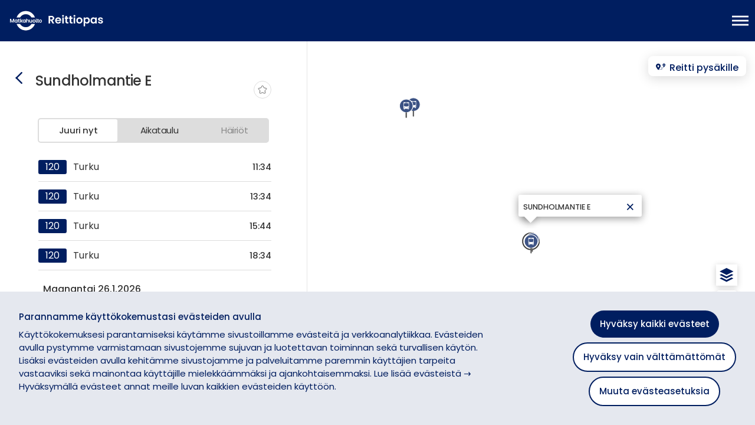

--- FILE ---
content_type: text/css; charset=UTF-8
request_url: https://reittiopas.matkahuolto.fi/css/mh_theme.a7b3ff222be48af582bc.css
body_size: 58331
content:
@font-face{font-family:Poppins;font-display:swap;src:url(/assets/093ee89be9ede30383f39a899c485a82.ttf) format("truetype");font-weight:400;font-style:normal}@font-face{font-family:Poppins;font-display:swap;src:url(/assets/bf59c687bc6d3a70204d3944082c5cc0.ttf) format("truetype");font-weight:500;font-style:normal}@font-face{font-family:Poppins;font-display:swap;src:url(/assets/6f1520d107205975713ba09df778f93f.ttf) format("truetype");font-weight:600;font-style:normal}@font-face{font-family:Poppins;font-display:swap;src:url(/assets/08c20a487911694291bd8c5de41315ad.ttf) format("truetype");font-weight:700;font-style:normal}.row.itinerary-row .itinerary-instruction-column .itinerary-transit-leg-route div.bar-container div.vehicle-number-container-v span.vehicle-number{width:3em;margin-right:.2em}div.itinerary-leg-agency div.agency-link-container,div.route-agency div.agency-link-container{white-space:unset}div.map .call,span.itinerary-summary-row .call{color:#0b334c}.itinerary-leg-agency div.agency-link-container,.route-agency div.agency-link-container{max-width:100%}html{-webkit-font-smoothing:antialiased;touch-action:manipulation;font-size:15px!important}@media screen and (min-width:320px){html{font-size:calc(9.52px + 1.4vw)!important}}@media screen and (min-width:900px){html{font-size:16px!important}}@media print{@page{size:a4 portrait}div.small-1{width:8.33333%}div.small-2{width:16.66667%}div.small-3{width:25%}div.small-4{width:33.33333%}div.small-5{width:41.66667%}div.small-6{width:50%}div.small-7{width:58.33333%}div.small-8{width:66.66667%}div.small-9{width:75%}div.small-10{width:83.33333%}div.small-11{width:91.66667%}div.small-12{width:100%}}body{background-color:#fff!important;letter-spacing:0;-webkit-text-size-adjust:100%;-moz-text-size-adjust:100%;text-size-adjust:100%}#main{background-color:#fff}#app{height:100%;display:flex;flex-direction:column}@media print{#app{display:block;height:auto}}p{font-family:Poppins,system-ui,sans-serif;font-weight:400;font-size:1rem;color:#333;max-height:999999px}a{color:#001e60}.h1,.h2,h1,h2{font-size:1.25rem;letter-spacing:-.67px}.h1,.h2,.h3,h1,h2,h3{font-family:Poppins,system-ui,sans-serif;font-weight:500;color:#333;text-transform:none}.h3,h3{font-size:1rem;margin:0}.h3,.h4,h3,h4{line-height:1.2}.h4,h4{font-family:Poppins,system-ui,sans-serif;font-weight:500;font-size:.87rem;text-transform:uppercase;color:#333}a .h4,a h4{color:#001e60}h1 a{color:inherit;text-decoration:none}.sub-header-h4{font-size:.92rem;margin:0!important}.sub-header-h4,.sub-header-h5{font-family:Poppins,system-ui,sans-serif;font-weight:400;color:#666}.sub-header-h5{font-size:.87rem;margin:0}.route-list{padding:0 1em .25em}.route-list div{font-family:Poppins,system-ui,sans-serif;font-weight:500;letter-spacing:0;font-size:12pt;line-height:1.2}.transparent{background:rgba(0,0,0,.5)!important;color:#fff!important}div.spinner-loader{z-index:40000;position:absolute;left:50%;margin:17px 0 0 -34px;width:68px;height:68px;background-image:url([data-uri]);animation:spin 4s linear infinite;background-size:cover}@keyframes spin{to{transform:rotate(1turn)}}hr{clear:both}body select{background-image:url("data:image/svg+xml;utf8,<svg xmlns='http://www.w3.org/2000/svg' width='9' height='9' viewBox='0 0 1024 1024'><path stroke='#fff' fill='#fff' class='path1' d='M845.224 212.621l-333.221 333.235-333.224-333.235c-40.901-40.901-107.212-40.901-148.113 0v0c-40.901 40.901-40.897 107.212 0 148.109l481.333 481.326 481.333-481.326c40.901-40.901 40.901-107.212 0-148.109v0c-40.897-40.904-107.212-40.901-148.109 0z'></path></svg>");background-position:right 10px top 50%;margin-bottom:0}.no-select{-webkit-user-select:none;-moz-user-select:none;user-select:none}.code{font-family:monospace;font-weight:400;font-size:16px;color:#dc143c;padding:0 10px}.color-code{display:inline-block;padding-bottom:20px}.color-palette{margin-bottom:-20px}.sub-header{font-weight:500;font-size:20px;text-transform:uppercase;padding:10px 0}.leaflet-container a{color:currentcolor}.subicon-caution,.subicon-info{font-size:65%;position:absolute;bottom:-4px;left:-2px}.subicon-caution .icon,.subicon-info .icon{display:block;overflow:visible}.subicon-caution .icon{color:#fff;fill:#dc0451;height:13px;width:13px}.ReactModal__Body--open{width:100%}.subicon-info .icon{fill:#666;height:11px;width:11px}.subicon-info .icon-circle{stroke:#fff;stroke-width:12}.sr-only:not(:focus):not(:active){clip:rect(0 0 0 0);clip-path:inset(50%);height:1px;overflow:hidden;position:absolute;white-space:nowrap;width:1px}header nav a,header nav button{margin:0}input{border-radius:3px;font-family:Poppins,system-ui,sans-serif}span.postfix{border-top-right-radius:3px!important;border-bottom-right-radius:3px!important}span.prefix{border-top-left-radius:3px!important;border-bottom-left-radius:3px!important}.postfix.search{color:#fff;background:linear-gradient(180deg,#0036ad 1px,#00267a 0,#001647)}.prefix-and-postfix-radius input{border-radius:0!important}input[type=date]::-webkit-clear-button,input[type=time]::-webkit-clear-button{display:none}input[type=time]::-webkit-inner-spin-button{display:none}.airplane{color:#1a4a8f}.bus,.bus-express,.bus-local{color:#001e60}.speedtram{color:#6a8925}.call{color:#666}.tram{color:#6a8925}.subway{color:#ed8c00}.rail{color:#af8dbc}.ferry{color:#247c7b}.ferry-external{color:#c5cad2}.funicular{color:#f0f}.car{color:#333}.citybike,.citybike-off,.citybike_walk{color:#f2b62d}.scooter{color:#c5cad2}.walk{color:#000}.bicycle,.bicycle_walk{color:#666}.via{color:#000}.from{color:#4ea700}.realtime{color:#3b7f00}.to{color:#ec5188}.viewpoint{color:#001e60}.gray,.gray p{color:#666}.link-color{color:#001e60}.left{float:left}.right{float:right}.text-center{text-align:center}.text-right{text-align:right}.text-left{text-align:left}.inline-block{display:inline-block}.clear{float:none;clear:both}.scrollable{overflow:auto;flex:1 1}.fullscreen{position:relative;height:100%;display:flex;flex-direction:column}@media print{.fullscreen{height:auto}}.padding-small{padding:.45em 1em}.card-padding{padding:1em 1em .5em 1.5em}.padding-normal{padding:.7em 1em}.padding-vertical-small{padding:.45em 0}.padding-vertical-normal{padding:.6em 0}.padding-horizontal{padding:0 1em}.padding-horizontal-large{padding:0 2em}.no-padding{padding:0!important}.no-margin{margin:0!important}.cursor-grab{cursor:grab!important}.cursor-pointer{cursor:pointer}.no-decoration{text-decoration:none}.no-decoration.medium{font-weight:500}.large-text{font-size:1.1em}.uppercase{text-transform:uppercase}.capitalize{text-transform:capitalize}.hover:hover{opacity:.8;transition:.1s ease-in-out}.hide-dropdown{background-image:none}.large-icon,body .large .icon{width:20px;height:20px}.border-bottom{border-bottom:1px solid #ddd}.border-top{border-top:1px solid #ddd}.border-dashed{border:1px dashed #ddd}.collapsed{display:none!important}.hidden{visibility:hidden}.page-frame{padding:10px}.call-to-action-button{font-family:Poppins,system-ui,sans-serif;font-weight:500;letter-spacing:0;color:#fff;background:#001e60;vertical-align:middle;border-radius:1.5em;padding:.5em 1.5em;text-align:center;max-width:500px;margin:25px auto 18px}.call-to-action-button:active{background:#666}.page-not-found{align-items:center;display:flex;flex:1 0 auto;flex-direction:column;justify-content:center}.page-not-found .icon-container{margin-top:1.25rem}.page-not-found .icon-container svg{height:130px;width:150px}.page-not-found p{font-size:1.25rem}.page-not-found p a{font-size:1.25rem;color:#001e60;border-bottom:1px dotted;text-decoration:none}.page-not-found p button{margin:0}.page-not-found p.error{display:block;margin:25px}.card{border:1px solid #ddd;border-radius:3px;margin-bottom:5px;line-height:1.2;overflow-x:hidden}.card,.card-header{background-color:#fff}.card-header{padding:.4em 0 .5em}.card-header .card-header-content{display:flex;flex-direction:row;align-items:center}.card-header .card-header-content .card-header-wrapper{flex-grow:1}.card-header .zone-icon-container{align-items:center;color:#001e60;display:flex;font-size:.8rem;font-weight:500}.card-header .zone-icon-container .unknown{display:block;height:2em;width:2em}.card-header .h3{margin-top:-10px}.card-header .card-sub-header{display:flex}.card-header .card-sub-header p{display:inline;margin-right:2px;height:18px;font-weight:400;font-stretch:normal;font-style:normal;line-height:1.38;letter-spacing:-.43px}.card-header .card-sub-header .card-code{border:1px solid #ddd;border-radius:3px;font-size:11px;color:#666;margin-right:3px;margin-left:4px;padding:0 5px;letter-spacing:-.37px;height:16px}.show-more{text-align:center;text-transform:uppercase;border-radius:30px;background:#b6c1c7;color:#fff;font-family:Poppins,system-ui,sans-serif;font-weight:500;font-size:.92rem;width:100%;height:40px;margin-top:20px;padding:0}.show-more:focus,.show-more:hover{background-color:#b6c1c7;outline:0}#app .modal{border-radius:3px;cursor:auto;height:85%;max-height:85%;padding:0}#app .modal .modal-content{height:100%;max-height:calc(100% - 5em)}#app .modal .modal-top-nav{display:flex;justify-content:space-between;padding:.5em}#app .modal .modal-top-nav h2{margin:.25em 0}.icon{display:inline-block;width:1em;height:1em;fill:currentcolor}.icon.caution{color:#fff;fill:#dc0451}.icon.info{color:#78909c}.icon.inline-icon{margin-left:.25em;position:relative;top:.125em}.favourite-icon{padding:0;background:#fff;stroke:#ddd;fill:transparent}.favourite-icon .icon.favourite{height:30px;width:30px;stroke:#ddd;fill:#fff}.favourite-icon .icon.favourite.selected{stroke:transparent}.favourite-icon .icon.favourite:hover{stroke:#bbb}.favourite-icon .icon.favourite.selected:hover{stroke:transparent}.favourite-icon:hover{background:transparent}.fullscreen-toggle,.smallscreen-toggle{position:absolute;height:34px;background:rgba(0,0,0,.5);width:34px;top:-3em;right:10px;font-size:17px;border-radius:3px;z-index:4}.fullscreen-toggle .icon,.smallscreen-toggle .icon{margin:.5em .5em 0;fill:#fff}.expanded.smallscreen-toggle,.fullscreen-toggle.expanded{top:-3em}.fullscreen-toggle.itineraryPage,.fullscreen-toggle.routePage,.itineraryPage.smallscreen-toggle,.routePage.smallscreen-toggle{bottom:1.5em;top:auto}.fullscreen-toggle.stopPage,.fullscreen-toggle.stopPage.expanded,.stopPage.expanded.smallscreen-toggle,.stopPage.smallscreen-toggle{bottom:2em;top:auto}.smallscreen-toggle{bottom:-1px}.prefix-icon{margin-right:6px}.dotted-link{border-bottom:2px dotted hsla(0,0%,100%,.5)}.overflow-fade{overflow:hidden;-webkit-mask-image:linear-gradient(270deg,transparent,rgba(0,0,0,.2) 5px,#000 25px,#000);mask-image:linear-gradient(270deg,transparent,rgba(0,0,0,.2) 5px,#000 25px,#000)}.overflow-fade-left{overflow:hidden;-webkit-mask-image:linear-gradient(90deg,transparent,rgba(0,0,0,.2) 5px,#000 25px,#000);mask-image:linear-gradient(90deg,transparent,rgba(0,0,0,.2) 5px,#000 25px,#000)}.double-overflow-fade{overflow:hidden;-webkit-mask-image:linear-gradient(90deg,transparent,rgba(0,0,0,.2) 2%,#000 5%,#000 95%,rgba(0,0,0,.2) 98%);mask-image:linear-gradient(90deg,transparent,rgba(0,0,0,.2) 2%,#000 5%,#000 95%,rgba(0,0,0,.2) 98%)}@keyframes realtimeInnerArch{0%{opacity:1}20%{opacity:1}40%{opacity:0}60%{opacity:1}to{opacity:1}}@keyframes realtimeOuterArch{0%{opacity:1}20%{opacity:1}40%{opacity:0}60%{opacity:0}80%{opacity:1}to{opacity:1}}svg.realtime-icon{transform:translateZ(0)}#icon-icon_realtime{color:#3b7f00}#icon-icon_realtime path{animation-duration:2s;animation-iteration-count:infinite;animation-timing-function:step-start;fill:currentcolor}#icon-icon_realtime path.path1{animation-name:realtimeInnerArch}#icon-icon_realtime path.path2{animation-name:realtimeOuterArch}@keyframes locationIcon{0%{opacity:1;transform:scale(1)}50%{opacity:.4}75%{opacity:.1}to{opacity:0;transform:scale(3)}}.icon-badge{display:inline-block;height:1em;position:absolute;width:1em}.icon-badge>.badge-circle{stroke:#fff;stroke-width:2.5}.icon-badge>.badge-text{font-family:Poppins,system-ui,sans-serif;font-size:22px;font-weight:500;text-anchor:middle}.icon-badge>.badge-text.long{font-size:1.5rem}.swipeable-tab.inactive{max-height:1px}.row{width:100%;margin:0 auto;max-width:62.5rem}.row:after,.row:before{content:" ";display:table}.row:after{clear:both}.row.collapse>.column,.row.collapse>.columns{padding-left:0;padding-right:0}.row.collapse .row{margin-left:0;margin-right:0}.row .row{width:auto;margin:0 -10px;max-width:none}.row .row:after,.row .row:before{content:" ";display:table}.row .row:after{clear:both}.row .row.collapse{width:auto;margin:0;max-width:none}.row .row.collapse:after,.row .row.collapse:before{content:" ";display:table}.row .row.collapse:after{clear:both}.column,.columns{padding-left:10px;padding-right:10px;width:100%;float:left}[class*=column]+[class*=column]:last-child{float:right}[class*=column]+[class*=column].end{float:left}@media only screen{.small-push-0{position:relative;left:0;right:auto}.small-pull-0{position:relative;right:0;left:auto}.small-push-1{position:relative;left:8.33333%;right:auto}.small-pull-1{position:relative;right:8.33333%;left:auto}.small-push-2{position:relative;left:16.66667%;right:auto}.small-pull-2{position:relative;right:16.66667%;left:auto}.small-push-3{position:relative;left:25%;right:auto}.small-pull-3{position:relative;right:25%;left:auto}.small-push-4{position:relative;left:33.33333%;right:auto}.small-pull-4{position:relative;right:33.33333%;left:auto}.small-push-5{position:relative;left:41.66667%;right:auto}.small-pull-5{position:relative;right:41.66667%;left:auto}.small-push-6{position:relative;left:50%;right:auto}.small-pull-6{position:relative;right:50%;left:auto}.small-push-7{position:relative;left:58.33333%;right:auto}.small-pull-7{position:relative;right:58.33333%;left:auto}.small-push-8{position:relative;left:66.66667%;right:auto}.small-pull-8{position:relative;right:66.66667%;left:auto}.small-push-9{position:relative;left:75%;right:auto}.small-pull-9{position:relative;right:75%;left:auto}.small-push-10{position:relative;left:83.33333%;right:auto}.small-pull-10{position:relative;right:83.33333%;left:auto}.small-push-11{position:relative;left:91.66667%;right:auto}.small-pull-11{position:relative;right:91.66667%;left:auto}.column,.columns{position:relative;padding-left:10px;padding-right:10px;float:left}.small-1{width:8.33333%}.small-2{width:16.66667%}.small-3{width:25%}.small-4{width:33.33333%}.small-5{width:41.66667%}.small-6{width:50%}.small-7{width:58.33333%}.small-8{width:66.66667%}.small-9{width:75%}.small-10{width:83.33333%}.small-11{width:91.66667%}.small-12{width:100%}.small-offset-0{margin-left:0!important}.small-offset-1{margin-left:8.33333%!important}.small-offset-2{margin-left:16.66667%!important}.small-offset-3{margin-left:25%!important}.small-offset-4{margin-left:33.33333%!important}.small-offset-5{margin-left:41.66667%!important}.small-offset-6{margin-left:50%!important}.small-offset-7{margin-left:58.33333%!important}.small-offset-8{margin-left:66.66667%!important}.small-offset-9{margin-left:75%!important}.small-offset-10{margin-left:83.33333%!important}.small-offset-11{margin-left:91.66667%!important}.small-reset-order{margin-left:0;margin-right:0;left:auto;right:auto;float:left}.column.small-centered,.columns.small-centered{margin-left:auto;margin-right:auto;float:none}.column.small-uncentered,.columns.small-uncentered{margin-left:0;margin-right:0;float:left}.column.small-centered:last-child,.columns.small-centered:last-child{float:none}.column.small-uncentered:last-child,.columns.small-uncentered:last-child{float:left}.column.small-uncentered.opposite,.columns.small-uncentered.opposite{float:right}}@media only screen and (min-width:40.063em){.medium-push-0{position:relative;left:0;right:auto}.medium-pull-0{position:relative;right:0;left:auto}.medium-push-1{position:relative;left:8.33333%;right:auto}.medium-pull-1{position:relative;right:8.33333%;left:auto}.medium-push-2{position:relative;left:16.66667%;right:auto}.medium-pull-2{position:relative;right:16.66667%;left:auto}.medium-push-3{position:relative;left:25%;right:auto}.medium-pull-3{position:relative;right:25%;left:auto}.medium-push-4{position:relative;left:33.33333%;right:auto}.medium-pull-4{position:relative;right:33.33333%;left:auto}.medium-push-5{position:relative;left:41.66667%;right:auto}.medium-pull-5{position:relative;right:41.66667%;left:auto}.medium-push-6{position:relative;left:50%;right:auto}.medium-pull-6{position:relative;right:50%;left:auto}.medium-push-7{position:relative;left:58.33333%;right:auto}.medium-pull-7{position:relative;right:58.33333%;left:auto}.medium-push-8{position:relative;left:66.66667%;right:auto}.medium-pull-8{position:relative;right:66.66667%;left:auto}.medium-push-9{position:relative;left:75%;right:auto}.medium-pull-9{position:relative;right:75%;left:auto}.medium-push-10{position:relative;left:83.33333%;right:auto}.medium-pull-10{position:relative;right:83.33333%;left:auto}.medium-push-11{position:relative;left:91.66667%;right:auto}.medium-pull-11{position:relative;right:91.66667%;left:auto}.column,.columns{position:relative;padding-left:10px;padding-right:10px;float:left}.medium-1{width:8.33333%}.medium-2{width:16.66667%}.medium-3{width:25%}.medium-4{width:33.33333%}.medium-5{width:41.66667%}.medium-6{width:50%}.medium-7{width:58.33333%}.medium-8{width:66.66667%}.medium-9{width:75%}.medium-10{width:83.33333%}.medium-11{width:91.66667%}.medium-12{width:100%}.medium-offset-0{margin-left:0!important}.medium-offset-1{margin-left:8.33333%!important}.medium-offset-2{margin-left:16.66667%!important}.medium-offset-3{margin-left:25%!important}.medium-offset-4{margin-left:33.33333%!important}.medium-offset-5{margin-left:41.66667%!important}.medium-offset-6{margin-left:50%!important}.medium-offset-7{margin-left:58.33333%!important}.medium-offset-8{margin-left:66.66667%!important}.medium-offset-9{margin-left:75%!important}.medium-offset-10{margin-left:83.33333%!important}.medium-offset-11{margin-left:91.66667%!important}.medium-reset-order{margin-left:0;margin-right:0;left:auto;right:auto;float:left}.column.medium-centered,.columns.medium-centered{margin-left:auto;margin-right:auto;float:none}.column.medium-uncentered,.columns.medium-uncentered{margin-left:0;margin-right:0;float:left}.column.medium-centered:last-child,.columns.medium-centered:last-child{float:none}.column.medium-uncentered:last-child,.columns.medium-uncentered:last-child{float:left}.column.medium-uncentered.opposite,.columns.medium-uncentered.opposite{float:right}.push-0{left:0;right:auto}.pull-0,.push-0{position:relative}.pull-0{right:0;left:auto}.push-1{left:8.33333%;right:auto}.pull-1,.push-1{position:relative}.pull-1{right:8.33333%;left:auto}.push-2{left:16.66667%;right:auto}.pull-2,.push-2{position:relative}.pull-2{right:16.66667%;left:auto}.push-3{left:25%;right:auto}.pull-3,.push-3{position:relative}.pull-3{right:25%;left:auto}.push-4{left:33.33333%;right:auto}.pull-4,.push-4{position:relative}.pull-4{right:33.33333%;left:auto}.push-5{left:41.66667%;right:auto}.pull-5,.push-5{position:relative}.pull-5{right:41.66667%;left:auto}.push-6{left:50%;right:auto}.pull-6,.push-6{position:relative}.pull-6{right:50%;left:auto}.push-7{left:58.33333%;right:auto}.pull-7,.push-7{position:relative}.pull-7{right:58.33333%;left:auto}.push-8{left:66.66667%;right:auto}.pull-8,.push-8{position:relative}.pull-8{right:66.66667%;left:auto}.push-9{left:75%;right:auto}.pull-9,.push-9{position:relative}.pull-9{right:75%;left:auto}.push-10{position:relative;left:83.33333%;right:auto}.pull-10{position:relative;right:83.33333%;left:auto}.push-11{position:relative;left:91.66667%;right:auto}.pull-11{position:relative;right:91.66667%;left:auto}}@media only screen and (min-width:64.063em){.large-push-0{position:relative;left:0;right:auto}.large-pull-0{position:relative;right:0;left:auto}.large-push-1{position:relative;left:8.33333%;right:auto}.large-pull-1{position:relative;right:8.33333%;left:auto}.large-push-2{position:relative;left:16.66667%;right:auto}.large-pull-2{position:relative;right:16.66667%;left:auto}.large-push-3{position:relative;left:25%;right:auto}.large-pull-3{position:relative;right:25%;left:auto}.large-push-4{position:relative;left:33.33333%;right:auto}.large-pull-4{position:relative;right:33.33333%;left:auto}.large-push-5{position:relative;left:41.66667%;right:auto}.large-pull-5{position:relative;right:41.66667%;left:auto}.large-push-6{position:relative;left:50%;right:auto}.large-pull-6{position:relative;right:50%;left:auto}.large-push-7{position:relative;left:58.33333%;right:auto}.large-pull-7{position:relative;right:58.33333%;left:auto}.large-push-8{position:relative;left:66.66667%;right:auto}.large-pull-8{position:relative;right:66.66667%;left:auto}.large-push-9{position:relative;left:75%;right:auto}.large-pull-9{position:relative;right:75%;left:auto}.large-push-10{position:relative;left:83.33333%;right:auto}.large-pull-10{position:relative;right:83.33333%;left:auto}.large-push-11{position:relative;left:91.66667%;right:auto}.large-pull-11{position:relative;right:91.66667%;left:auto}.column,.columns{position:relative;padding-left:10px;padding-right:10px;float:left}.large-1{width:8.33333%}.large-2{width:16.66667%}.large-3{width:25%}.large-4{width:33.33333%}.large-5{width:41.66667%}.large-6{width:50%}.large-7{width:58.33333%}.large-8{width:66.66667%}.large-9{width:75%}.large-10{width:83.33333%}.large-11{width:91.66667%}.large-12{width:100%}.large-offset-0{margin-left:0!important}.large-offset-1{margin-left:8.33333%!important}.large-offset-2{margin-left:16.66667%!important}.large-offset-3{margin-left:25%!important}.large-offset-4{margin-left:33.33333%!important}.large-offset-5{margin-left:41.66667%!important}.large-offset-6{margin-left:50%!important}.large-offset-7{margin-left:58.33333%!important}.large-offset-8{margin-left:66.66667%!important}.large-offset-9{margin-left:75%!important}.large-offset-10{margin-left:83.33333%!important}.large-offset-11{margin-left:91.66667%!important}.large-reset-order{margin-left:0;margin-right:0;left:auto;right:auto;float:left}.column.large-centered,.columns.large-centered{margin-left:auto;margin-right:auto;float:none}.column.large-uncentered,.columns.large-uncentered{margin-left:0;margin-right:0;float:left}.column.large-centered:last-child,.columns.large-centered:last-child{float:none}.column.large-uncentered:last-child,.columns.large-uncentered:last-child{float:left}.column.large-uncentered.opposite,.columns.large-uncentered.opposite{float:right}.push-0{left:0;right:auto}.pull-0,.push-0{position:relative}.pull-0{right:0;left:auto}.push-1{left:8.33333%;right:auto}.pull-1,.push-1{position:relative}.pull-1{right:8.33333%;left:auto}.push-2{left:16.66667%;right:auto}.pull-2,.push-2{position:relative}.pull-2{right:16.66667%;left:auto}.push-3{left:25%;right:auto}.pull-3,.push-3{position:relative}.pull-3{right:25%;left:auto}.push-4{left:33.33333%;right:auto}.pull-4,.push-4{position:relative}.pull-4{right:33.33333%;left:auto}.push-5{left:41.66667%;right:auto}.pull-5,.push-5{position:relative}.pull-5{right:41.66667%;left:auto}.push-6{left:50%;right:auto}.pull-6,.push-6{position:relative}.pull-6{right:50%;left:auto}.push-7{left:58.33333%;right:auto}.pull-7,.push-7{position:relative}.pull-7{right:58.33333%;left:auto}.push-8{left:66.66667%;right:auto}.pull-8,.push-8{position:relative}.pull-8{right:66.66667%;left:auto}.push-9{left:75%;right:auto}.pull-9,.push-9{position:relative}.pull-9{right:75%;left:auto}.push-10{position:relative;left:83.33333%;right:auto}.pull-10{position:relative;right:83.33333%;left:auto}.push-11{position:relative;left:91.66667%;right:auto}.pull-11{position:relative;right:91.66667%;left:auto}}@media only screen{.momentum-scroll{overflow-y:auto;-webkit-overflow-scrolling:touch}}@media only screen and (min-width:64.063em){.momentum-scroll{overflow-y:auto;overflow-anchor:none}}@media only screen and (max-width:40em){#app .modal{width:90%}}@media screen and (max-width:480px){@viewport{width:330px}}button.noborder{border:0;margin:0;padding:0;font-size:100%;display:flex;justify-content:center;text-align:left;background:none;border-style:none;border-width:0;cursor:pointer;font-family:inherit;position:relative;background-color:initial;transition:none;color:inherit}button.noborder:active,button.noborder:focus,button.noborder:hover{background-color:initial;color:inherit}.before-scrollable-area{position:relative;z-index:22;height:16px;background-color:transparent;margin-top:-16px}.before-scrollable-area.scrolled{box-shadow:0 8px 6px -6px rgba(0,0,0,.2)}@media print{.before-scrollable-area{display:none}}:root{--space-xxs:4px;--space-xs:8px;--space-s:16px;--space-m:24px;--space-l:32px;--space-xl:48px;--space-xxl:64px;--space-xxxl:80px}@media screen and (max-width:900px){:root{--space-xxs:4px;--space-xs:4px;--space-s:8px;--space-m:16px;--space-l:24px;--space-xl:32px;--space-xxl:48px;--space-xxxl:64px}}:root{--radius-s:4px;--radius-m:8px;--radius-l:16px;--radius-xl:24px;--radius-pill:999px}.departure-list .date-row{font-family:Poppins,system-ui,sans-serif;font-weight:500;letter-spacing:0;font-size:12pt;text-transform:capitalize;color:#333;background-color:#fff;padding-left:.5em;padding-top:1.25em;padding-bottom:.5em}.departure-list .date-row .missing-routes{font-family:Poppins,system-ui,sans-serif;font-weight:400;letter-spacing:0;font-size:.92rem;margin:.5em 0 0;padding:0;width:100%;line-height:1.2;color:#999}.stop-page{overflow-y:auto}.stop-page.card-header{padding:48px 60px 0;position:relative;flex:0 0 auto;overflow:hidden;min-height:3em}.stop-page.card-header .link-arrow{display:none}.stop-page .card-sub-header{margin-top:-7px;min-height:2.75rem}.stop-page .card-sub-header .card-name-container{display:flex}.stop-page .card-sub-header .card-sub-header-address{font-size:13px;color:#666}.stop-page a{color:#333;text-decoration:none}.stop-page-header_icon{height:41px;width:41px;color:#333;margin-right:1.3em;margin-top:10px}.mobile .stop-page-header_icon-container{display:none}.mobile .stop-page.card-header{padding:0 16px;z-index:2;position:relative}.mobile .card-header-wrapper h1{font-family:Poppins,system-ui,sans-serif;margin:0;padding:0;font-size:18px;line-height:22px;letter-spacing:-.03em}.mobile .card-header-wrapper .card-sub-header{min-height:2.5rem}.mobile .card-header-wrapper .card-sub-header .card-sub-header-address{margin-top:.5em}.header-primary{font-family:Poppins,system-ui,sans-serif;font-weight:500;letter-spacing:0;font-size:.92rem;text-transform:uppercase;color:#001e60}.alert-banner-link{text-decoration:none;color:#333}.alert-banner-link.severe .alert-container,.alert-banner-link.warning .alert-container{background-color:rgba(220,4,81,.09);border:none}.alert-banner-link .alert-container{display:flex;margin-bottom:10px;align-items:center;border:1px solid #ddd;border-radius:5px;height:48px}.alert-banner-link .alert-container .alert-text{font-size:.813rem;font-weight:400}.alert-banner-link .alert-container .arrow-icon{height:100%}.alert-banner-link .alert-container .arrow-icon .icon-container{font-size:18px;margin-right:16px;margin-left:4px}.alert-banner-link .alert-container .arrow-icon .icon-container svg{margin-top:14px}.alert-banner-link .alert-container .icon-container{min-width:46px;text-align:center;font-size:24px}.alert-banner-link .alert-container .icon-container svg{margin-top:10px}div.map{max-height:100%;position:relative}div.map .leaflet-container .leaflet-control-attribution{height:22px;opacity:.7;border-radius:11px;background-color:#fff;margin:10px;position:relative;top:-5px}div.map .leaflet-container .leaflet-popup-close-button{color:#001e60;font-size:25px;font-weight:100;width:32px;height:32px;top:12px;right:4px;padding:0}div.map .leaflet-container .leaflet-control-attribution a{height:11px;font-family:Poppins,system-ui,sans-serif;font-size:11px;font-weight:400;font-stretch:normal;font-style:normal;line-height:normal;letter-spacing:-.7px;text-align:right;color:#666;vertical-align:-3px}.below-map{overflow:auto}.mobile .map{z-index:2}.mobile .map div.leaflet-control-scale.leaflet-control{margin-right:15px}.mobile .drawer-container{display:flex;flex-direction:column;overflow-y:scroll;scrollbar-width:none;height:100%;position:absolute;width:100%}.mobile .drawer-container .drawer-padding{flex-grow:1;flex-shrink:0;flex-basis:90%;width:0}.mobile .drawer-container .drawer-content{flex-grow:0;flex-shrink:0;flex-basis:50vh;background:#fff;position:relative;z-index:6}.mobile .drawer-container .drawer-content.fit-content{flex-basis:fit-content}.mobile .drawer-container .drawer-content .drag-line{width:48px;height:4px;border-radius:2px;background-color:#ddd;display:block;z-index:7;margin:auto;position:relative;top:-5px}.mobile .drawer-container .drawer-content .content-container{position:relative;top:-15px;box-shadow:0 -10px 10px -10px rgba(0,0,0,.3);border-radius:15px 15px 0 0;padding-top:15px;background-color:#fff}.mobile .overlay-mover{z-index:401;position:absolute;width:100%}.mobile .map .leaflet-bottom,.mobile .overlay-mover{bottom:10%;transition:transform .1s}.mobile .map .leaflet-bottom .leaflet-control-attribution{background-color:transparent}.mobile .map-with-tracking-buttons{right:15px;bottom:45px}.mobile .back-button .icon-holder,.mobile .back-button .icon-holder:focus,.mobile .back-button .icon-holder:hover{padding:.55em .2em 0 0!important;font-size:16px;z-index:5;background:#fff;height:2.5em;width:2.5em;border-radius:50%;box-shadow:0 2px 20px 0 rgba(0,0,0,.2);left:20px;top:25px}.mobile .back-button .icon-holder:focus button,.mobile .back-button .icon-holder:hover button,.mobile .back-button .icon-holder button{outline:none}.mobile .back-button .icon-holder .icon-container,.mobile .back-button .icon-holder:focus .icon-container,.mobile .back-button .icon-holder:hover .icon-container{height:inherit}.mobile .location-popup-wrapper .zone-icon-container{margin-bottom:15px}div.map.full,div.map.small{min-height:10rem}div.map.full{position:relative;max-height:100%;flex-grow:1;flex-basis:0}div.below-map{height:calc(100% - 10rem)}div.leaflet-bottom.leaflet-right div.leaflet-control-zoom{width:36px;height:73px;border-radius:5px;background-color:#fff;margin-right:30px;margin-bottom:24px;box-shadow:0 2px 10px rgba(0,0,0,.2)}div.leaflet-bottom.leaflet-right div.leaflet-control-zoom.leaflet-bar{border:none}div.leaflet-bottom.leaflet-right div.leaflet-control-zoom .icon{font-size:18px}div.leaflet-bottom.leaflet-right div.leaflet-control-zoom a{display:flex;align-items:center;justify-content:space-around;width:36px;height:36px;line-height:18px;font-size:18px;color:#001e60}.map .leaflet-bottom{z-index:800;bottom:.5em}@media print{.map .leaflet-bottom{display:none}}div.leaflet-container{position:absolute;flex:1 1;width:100%;height:100%;background:none;z-index:2;font-family:Poppins,system-ui,sans-serif;font-weight:400;letter-spacing:0}div.leaflet-container .leaflet-marker-icon{font-family:Poppins,system-ui,sans-serif;font-weight:500;letter-spacing:0}.select-from-map{height:calc(100vh - 36px)}div.current-location-marker>span>svg.icon{font-size:40px;color:#001e60}.summary-map div.leaflet-marker-icon.place,.tripMap div.leaflet-marker-icon.place{display:none}div.leaflet-marker-icon.from>span>svg.icon,div.leaflet-marker-icon.map-subway-entrance-info-icon-metro>span svg.icon,div.leaflet-marker-icon.place>span>svg.icon,div.leaflet-marker-icon.to>span>svg.icon,div.leaflet-marker-icon.via>span>svg.icon{height:auto;width:auto}div.leaflet-marker-icon.via{color:#333}div.leaflet-marker-icon.vehicle-icon>span>svg.icon{width:1.5em;height:1.5em}.map-with-tracking-buttons{z-index:401;bottom:192px;display:flex;flex-direction:column;right:30px;max-width:calc(100% - 2em);position:absolute}.map-with-tracking-buttons [role=button]{max-height:36px;max-width:36px;cursor:pointer}.map-with-tracking-buttons [role=button]:hover{background:#f4f4f4}.map-with-tracking-buttons>*{z-index:5}.map-with-tracking-buttons>:not(:first-child){margin-left:.5em}.map-with-tracking-buttons.roomForZoomControl{margin-left:48px}.toggle-positioning-container{background-color:#fff;padding:6px;border-radius:5px;line-height:.5;box-shadow:0 2px 10px rgba(0,0,0,.2)}.cookie-settings-button,.cookie-settings-button:active,.cookie-settings-button:focus,.cookie-settings-button:hover{z-index:5;position:absolute;bottom:20px;left:15px;background:#fff;border-radius:50px;font-weight:325;display:flex;font-size:12px;color:#333;padding:5px 10px}.map-routing-button{display:flex;justify-content:space-evenly;align-items:flex-start;padding:7px 10px 5px;position:absolute;min-width:10.375em;height:2.125em;right:15px;top:25px;z-index:3;background:#fff;color:#001e60;font-weight:500;box-shadow:0 4px 20px rgba(0,0,0,.15);border-radius:8px}.map-routing-button:hover{color:#001e60;background:#e6e6e6}.map-routing-button:focus{background:#fff;outline:1px solid #000;color:#001e60}.map-routing-button .map-routing-button-icon{color:#001e60;margin:3px 5px 0 0}.map-routing-modal-overlay{position:fixed;height:100%;width:100%;top:0;left:0;background-color:rgba(0,0,0,.2);z-index:1000}.map-routing-modal{z-index:999;position:absolute;left:50%;top:50%;background:#fff;box-shadow:0 4px 20px rgba(0,0,0,.15);border-radius:5px;width:100%;transform:translate(-50%,-50%);max-width:335px;padding:35px 20px 20px}.map-routing-modal .map-routing-modal-header{font-family:Poppins,system-ui,sans-serif;font-size:1.25rem;font-weight:500;margin:0 0 20px;display:flex;align-items:center;letter-spacing:-.3px;color:#333}.map-routing-modal .map-routing-modal-button-container{border:1px solid #ddd;box-sizing:border-box;border-radius:8px;width:295px;display:flex;flex-direction:column}.map-routing-modal .map-routing-modal-button-container .map-routing-modal-button{width:100%;height:50px;background:#fff;font-weight:500;color:#001e60;padding-left:20px;text-align:left}.map-routing-modal .map-routing-modal-button-container .map-routing-modal-button:nth-of-type(2){border-top:1px solid #ddd;border-bottom:1px solid #ddd}.icon-mapMarker-toggle-positioning{font-size:24px}.vehicle-popup{left:-19px!important}.vehicle-popup .route-header{height:5em;border:none}.vehicle-popup .route-header h1{display:flex;padding:.5em;margin:0;font-family:Poppins,system-ui,sans-serif;font-size:1.5rem}.vehicle-popup .leaflet-popup-content-wrapper{border-radius:3px;padding:0;margin-bottom:5px}.vehicle-popup .leaflet-popup-content{margin:0;width:18rem!important}.vehicle-popup .leaflet-popup-content.leaflet-popup-scrolled{overflow:inherit}.vehicle-popup .leaflet-popup-content .card-sub-header{display:flex}.vehicle-popup .card{border:none}.vehicle-popup .card>a{display:block}.vehicle-popup .card hr{height:1px;color:#ddd;background:#ddd;font-size:0;border:0}.vehicle-popup .card .card-row .no-margin:last-child hr{display:none}.vehicle-popup .card-header{border-radius:3px}.vehicle-popup .bottom{font-family:Poppins,system-ui,sans-serif;font-weight:500;letter-spacing:0;font-size:.92rem;line-height:1.2;color:#001e60;display:flex;flex-direction:row;justify-content:center;margin:0;border-bottom-left-radius:3px;border-bottom-right-radius:3px;background:#fff;border-top:1px solid #ddd}.vehicle-popup .bottom a,.vehicle-popup .bottom button,.vehicle-popup .bottom div{display:block;padding:.5em 12px;flex-grow:1;text-align:center;text-decoration:none}.vehicle-popup .bottom a:first-child,.vehicle-popup .bottom button:first-child,.vehicle-popup .bottom div:first-child{border-right:1px solid #ddd}.vehicle-popup .leaflet-popup-tip-container{margin:-5px 5px;left:0}.vehicle-popup .leaflet-popup-tip-container .leaflet-popup-tip{background:#fff}.location-popup-wrapper{display:flex;flex-direction:column;font-size:16px;margin:15px 14px 10px}.location-popup-wrapper .location-address{font-size:.9375em;font-weight:500}.location-popup-wrapper .location-place{margin-top:4px;font-size:.8125em;display:flex;flex-direction:row}.location-popup-wrapper .location-place .zone-icon-container{margin-left:6px}.location-popup-wrapper .location-place .circle{padding:0 3px 0 2px}.location-popup-wrapper .location-place .circle.A{padding:0 3px}.location-popup-wrapper .location-place .circle.B{padding:0 3px 0 2.5px}.location-popup-wrapper .location-place .circle.D{padding:0 3px}.popup .route-header{height:auto;border:none}.popup .leaflet-popup-content-wrapper{box-shadow:0 2px 8px 0 rgba(0,0,0,.2);padding:0;margin-bottom:5px;border-radius:5px}.popup .leaflet-popup-content{margin:0}.popup .leaflet-popup-content.leaflet-popup-scrolled{overflow:inherit;height:auto!important}.popup .card{border:none;border-radius:4px}.popup .card>a{display:block}.popup .card hr{height:1px;color:#ddd;background:#ddd;font-size:0;border:0}.popup .card .card-row .no-margin:last-child hr{display:none}.popup .card.no-margin{margin:0}.popup .card-header{border-radius:3px}.popup .bottom{font-family:Poppins,system-ui,sans-serif;font-weight:500;letter-spacing:0;font-size:16px;line-height:1.2;color:#001e60;display:flex;flex-direction:row;justify-content:center;margin:0 10px 10px;border-radius:5px;background:#fff;border:1px solid #ddd}.popup .bottom a,.popup .bottom button,.popup .bottom div{height:26px;min-width:100px;display:flex;font-size:.8125em;justify-content:center;align-items:center;flex-grow:1;text-align:center;text-decoration:none;border-left:1px solid #ddd}.popup .bottom a:first-child,.popup .bottom button:first-child,.popup .bottom div:first-child{border-left:none}.popup .bottom button{font-family:Poppins,system-ui,sans-serif;font-weight:500;letter-spacing:0}.popup .leaflet-popup-tip-container{margin-top:-6px}.popup .leaflet-popup-tip-container .leaflet-popup-tip{width:15px;height:15px}.single-popup .leaflet-popup-content{width:320px}.narrow-popup .leaflet-popup-content{width:220px}.choice-popup .leaflet-popup-content{min-width:240px;width:-moz-max-content;width:max-content}.leaflet-popup-content-wrapper,.leaflet-popup-tip{box-shadow:0 2px 8px 0 rgba(0,0,0,.2)}div.origin-popup{font-size:.8rem;cursor:pointer;min-width:15em;left:-21px!important}div.origin-popup .origin-popup-header{font-family:Poppins,system-ui,sans-serif;font-weight:500;letter-spacing:0;text-transform:uppercase;color:#001e60;width:90%;margin-bottom:3px}div.origin-popup .origin-popup-header .icon{margin:0 0 -2px 8px;font-size:.92rem}div.origin-popup .leaflet-popup-content-wrapper{border-radius:3px;padding:0;overflow:hidden}div.origin-popup .leaflet-popup-content-wrapper .leaflet-popup-content{margin:12px 8px 8px}div.origin-popup .leaflet-popup-content-wrapper .leaflet-popup-content svg.right-arrow{height:9px}div.origin-popup .leaflet-popup-content-wrapper .leaflet-popup-content .card-code{margin-right:5px;padding:2px}div.origin-popup .origin-popup-name{font-family:Poppins,system-ui,sans-serif;font-weight:400;letter-spacing:0;height:1.5em;width:200px;text-transform:none;color:#333;font-size:.92rem;overflow:hidden}div.origin-popup .shade-to-white{background-image:linear-gradient(270deg,#fff,hsla(0,0%,100%,0));width:2em;height:1.5em;position:absolute;right:0;top:2em}div.origin-popup .leaflet-popup-tip-container{position:relative;left:0;margin:0}.vehicle-number-container-v-map{position:relative;bottom:40px;left:41px}.vehicle-number-container-v-map .vehicle-number-map{margin-right:1.5em;margin-left:.3em;-webkit-mask-image:none;mask-image:none;max-width:none}.route-header .route-header-trip{position:relative;height:1.5em;margin-top:.2em;margin-left:1.5em;font-size:70%;padding:.1em .4em;border:1px solid #ddd;border-radius:3px;color:#666}.map .stop,.map .stop-halo{fill:#fff;fill-opacity:1}.map .stop{stroke:currentcolor;stroke-opacity:1}.map .icon.stop-marker{width:auto;height:auto}@-moz-document url-prefix(){.map .stop,.map .stop-halo{pointer-events:none}}.map .thin .stop,.map .thin .stop-small{stroke-opacity:.2;fill-opacity:.2}.map .stop-small{stroke:#fff;stroke-opacity:1;fill:currentcolor;fill-opacity:1}.map .icon.mode-icon{height:100%;width:100%}.map svg use{pointer-events:none}.map .thin .stop-small{stroke-opacity:.2;fill-opacity:.2}.map .arrow-bottomLeft{display:flex;align-items:center;min-width:50px;height:18px}.map .arrow-bottomLeft.only-icon{min-width:0}.map .arrow-bottomLeft .wide{min-width:64px}.map .arrow-bottomLeft .map-route-icon{border:none;font-size:18px}.map .arrow-bottomLeft div{font-family:Poppins,system-ui,sans-serif;font-weight:500;letter-spacing:0;border-radius:3px;height:18px;width:100%;margin-left:-50%;margin-top:-9px;display:flex;position:relative;left:-65%;top:100%;white-space:nowrap;background-color:var(--background-color)}.map .arrow-bottomLeft div .map-route-number{width:calc(100% - 18px);display:flex;justify-content:center;padding-right:3px;color:#fff}.map .arrow-bottomLeft div .map-route-number.ferry-external{color:#333}.map .arrow-bottomLeft div:before{content:"";width:0;height:0;position:absolute;border-left:0 solid var(--background-color);border-right:15px solid transparent;border-top:0 solid transparent;border-bottom:15px solid var(--background-color);right:-10px;top:-14px;transform:skewX(-60deg)}.map .arrow-bottomLeft.only-icon div:before{border-right:10px solid transparent}.map .arrow-bottomRight{display:flex;align-items:center;min-width:50px;height:18px}.map .arrow-bottomRight.only-icon{min-width:0}.map .arrow-bottomRight .wide{min-width:64px}.map .arrow-bottomRight .map-route-icon{border:none;font-size:18px}.map .arrow-bottomRight div{font-family:Poppins,system-ui,sans-serif;font-weight:500;letter-spacing:0;border-radius:3px;height:18px;width:100%;margin-left:-50%;margin-top:-9px;display:flex;position:relative;left:65%;top:100%;white-space:nowrap;background-color:var(--background-color)}.map .arrow-bottomRight div .map-route-number{width:calc(100% - 18px);display:flex;justify-content:center;padding-right:3px;color:#fff}.map .arrow-bottomRight div .map-route-number.ferry-external{color:#333}.map .arrow-bottomRight div:before{content:"";width:0;height:0;position:absolute;border-left:0 solid var(--background-color);border-right:15px solid transparent;border-top:0 solid transparent;border-bottom:15px solid var(--background-color);top:-14px;transform:skewX(40deg)}.map .arrow-bottomRight.only-icon div:before{border-right:9px solid transparent}.map .arrow-topRight{display:flex;align-items:center;min-width:50px;height:18px}.map .arrow-topRight.only-icon{min-width:0}.map .arrow-topRight .wide{min-width:64px}.map .arrow-topRight .map-route-icon{border:none;font-size:18px}.map .arrow-topRight div{font-family:Poppins,system-ui,sans-serif;font-weight:500;letter-spacing:0;border-radius:3px;height:18px;width:100%;margin-left:-50%;margin-top:-9px;display:flex;position:relative;left:65%;top:-130%;white-space:nowrap;background-color:var(--background-color)}.map .arrow-topRight div .map-route-number{width:calc(100% - 18px);display:flex;justify-content:center;padding-right:3px;color:#fff}.map .arrow-topRight div .map-route-number.ferry-external{color:#333}.map .arrow-topRight div:before{content:"";width:0;height:0;position:absolute;border-right:0 solid var(--background-color);border-left:15px solid transparent;border-bottom:0 solid transparent;border-top:15px solid var(--background-color);top:15px;transform:skewX(120deg);right:42px}.map .arrow-topRight.only-icon div:before{border-left:15px solid transparent;right:11px}.map .arrow-topLeft{display:flex;align-items:center;min-width:50px;height:18px}.map .arrow-topLeft.only-icon{min-width:0}.map .arrow-topLeft .wide{min-width:64px}.map .arrow-topLeft .map-route-icon{border:none;font-size:18px}.map .arrow-topLeft div{font-family:Poppins,system-ui,sans-serif;font-weight:500;letter-spacing:0;border-radius:3px;height:18px;width:100%;margin-left:-50%;margin-top:-9px;display:flex;position:relative;left:-70%;top:-130%;white-space:nowrap;background-color:var(--background-color)}.map .arrow-topLeft div .map-route-number{width:calc(100% - 18px);display:flex;justify-content:center;padding-right:3px;color:#fff}.map .arrow-topLeft div .map-route-number.ferry-external{color:#333}.map .arrow-topLeft div:before{content:"";width:0;height:0;position:absolute;border-right:0 solid var(--background-color);border-left:15px solid transparent;border-bottom:0 solid transparent;border-top:15px solid var(--background-color);top:15px;transform:skewX(45deg);right:-5px}.map .legmarker{display:flex;align-items:center;min-width:50px;height:18px}.map .legmarker.only-icon{min-width:0;align-items:normal}.map .legmarker .wide{min-width:64px}.map .legmarker.speech-bubble-topRight{background-color:initial}.map .legmarker.speech-bubble-topRight div{box-shadow:-8px 9px 8px 0 rgba(0,0,0,.3);font-family:Poppins,system-ui,sans-serif;font-weight:500;letter-spacing:0;font-size:15px;border-radius:8px;height:30px;padding:0 7px;background-color:#fff;margin:0;line-height:2;position:relative;left:15%;top:-35px}.map .legmarker.speech-bubble-topRight :before{content:"";width:0;height:0;position:absolute;border-color:#fff #fff transparent transparent;border-style:solid;border-width:0 15px 15px 0;left:-12px;bottom:-11px;transform:skewX(-60deg);box-shadow:#333}.map .legmarker.speech-bubble-topLeft{background-color:initial}.map .legmarker.speech-bubble-topLeft div{box-shadow:7px 10px 11px 0 rgba(0,0,0,.3);font-family:Poppins,system-ui,sans-serif;font-weight:500;letter-spacing:0;font-size:15px;border-radius:8px;height:30px;padding:0 7px;background-color:#fff;margin:0;line-height:2;position:relative;left:-110%;top:-35px}.map .legmarker.speech-bubble-topLeft :before{content:"";width:0;height:0;position:absolute;border-color:#fff #fff transparent transparent;border-style:solid;border-width:0 15px 15px 0;left:95px;bottom:-11px;transform:skewX(30deg)}.map .legmarker.speech-bubble-bottomLeft div{box-shadow:10px -5px 17px 0 rgba(0,0,0,.3);font-family:Poppins,system-ui,sans-serif;font-weight:500;letter-spacing:0;font-size:15px;border-radius:8px;height:30px;padding:0 7px;background-color:#fff;margin:0;line-height:2;position:relative;left:calc(-100% - 10px);top:90%}.map .legmarker.speech-bubble-bottomLeft :before{content:"";width:0;height:0;position:absolute;border-color:transparent transparent #fff #fff;border-style:solid;border-width:0 15px 15px 0;right:-10px;top:-11px;transform:skewX(-60deg)}.map .legmarker.speech-bubble-bottomRight div{box-shadow:-10px -7px 12px 0 rgba(0,0,0,.3);font-family:Poppins,system-ui,sans-serif;font-weight:500;letter-spacing:0;font-size:15px;border-radius:8px;height:30px;padding:0 7px;background-color:#fff;margin:0;line-height:2;position:relative;left:15px;top:90%}.map .legmarker.speech-bubble-bottomRight :before{content:"";width:0;height:0;position:absolute;border-color:transparent transparent #fff #fff;border-style:solid;border-width:0 15px 15px 0;right:95px;top:-11px;transform:skewX(-140deg)}.map .legmarker .map-route-icon{border:none;font-size:18px}.map .legmarker div{font-family:Poppins,system-ui,sans-serif;font-weight:500;letter-spacing:0;background-color:var(--background-color);border-radius:3px;height:18px;width:100%;margin-left:-50%;margin-top:-9px;display:flex;white-space:nowrap}.map .legmarker div .map-route-number{width:calc(100% - 18px);display:flex;justify-content:center;padding-right:3px;color:#fff}.map .legmarker div .map-route-number.ferry-external{color:#333}.map .leg-halo{stroke:#fff;stroke-opacity:1}.map .leg-halo.opaque{stroke:currentcolor;stroke-opacity:.5}.map .leg-halo.bicycle_walk,.map .leg-halo.citybike_walk,.map .leg-halo.walk{stroke-linecap:round;stroke-dasharray:.1 11}.map .leg{stroke-opacity:1}.map .leg.opaque{stroke:#fff;stroke-opacity:.4}.map .leg.bicycle_walk,.map .leg.citybike_walk,.map .leg.walk{stroke:round;stroke-dasharray:.1 11}.map .thin{stroke-opacity:.5}.map-line.ferry-external.leg,.map-line.scooter.leg{color:#666}.map-line.walk-inside.leg{color:#fff;stroke:round;stroke-dasharray:.1 11}.leg-halo.walk-inside.map-line{stroke:#666}.leaflet-map-pane svg{position:relative}.leaflet-map-pane svg.icon-badge{transform:translate(-.5em,-2.5em);border-radius:50%}.leaflet-map-pane svg.icon-badge>.badge-circle{stroke-width:14%}div.map-click-prevent-overlay{position:absolute;top:0;height:100%;width:100%;z-index:801}div.leaflet-control-scale.leaflet-control{margin-right:30px;margin-bottom:20px;cursor:grab}.map.full .leaflet-control-scale.leaflet-control{margin-right:60px;margin-bottom:20px;cursor:grab}.desktop .map.full .leaflet-control-scale.leaflet-control{margin-right:20px;margin-bottom:20px;cursor:grab}.desktop .map{border-left:1px solid rgba(0,0,0,.1)}div.leaflet-control-scale-line{text-align:right;margin-bottom:-4px;cursor:grab;background:hsla(0,0%,100%,0);border:none}.leaflet-control-scale:after{content:"";display:block;border-bottom:1px solid #888;border-left:1px solid #888;border-right:1px solid #888;height:4px;background:none;cursor:grab}.smallspinner div.spinner-loader{width:34px;height:34px}.leaflet-tooltip.geoJsonText{direction:"center";box-shadow:none;border:none;background:transparent;cursor:none;font-size:50px;color:#001e60}.leaflet-popup.geoJsonPopup{font-family:Poppins,system-ui,sans-serif;font-weight:500;letter-spacing:0}.leaflet-popup.geoJsonPopup .leaflet-popup-content-wrapper{border-radius:3px}.select-from-map-confirm-button{position:absolute;z-index:3000;height:50px;width:60%;border-radius:25px;bottom:15%;background-color:var(--color);font-family:Poppins,system-ui,sans-serif;font-size:18px;font-weight:500;font-stretch:normal;font-style:normal;line-height:normal;letter-spacing:-.6px;text-align:center;color:#fff;max-width:300px}.select-from-map-confirm-button:hover{border-color:var(--hover-color);background-color:var(--hover-color);color:#fff}.select-from-map-confirm-button.disabled,.select-from-map-confirm-button.select-from-map-confirm-button[disabled]:hover{background-color:#bbb;opacity:1}.leaflet-marker-icon>svg{position:absolute;border-radius:50%;border:1px solid #fff}.z-1 img.leaflet-marker-icon.icon-zone.leaflet-zoom-animated,.zundefined img.leaflet-marker-icon.icon-zone.leaflet-zoom-animated{width:30px;height:30px;margin-top:-15px;margin-left:-15px}.z1 img.leaflet-marker-icon.icon-zone.leaflet-zoom-animated,.z2 img.leaflet-marker-icon.icon-zone.leaflet-zoom-animated,.z3 img.leaflet-marker-icon.icon-zone.leaflet-zoom-animated,.z4 img.leaflet-marker-icon.icon-zone.leaflet-zoom-animated,.z5 img.leaflet-marker-icon.icon-zone.leaflet-zoom-animated{width:6px;height:6px;margin-top:-3px;margin-left:-3px}.z6 img.leaflet-marker-icon.icon-zone.leaflet-zoom-animated{width:8px;height:8px;margin-top:-4px;margin-left:-4px}.z7 img.leaflet-marker-icon.icon-zone.leaflet-zoom-animated{width:10px;height:10px;margin-top:-5px;margin-left:-5px}.z8 img.leaflet-marker-icon.icon-zone.leaflet-zoom-animated{width:14px;height:14px;margin-top:-7px;margin-left:-7px}.z9 img.leaflet-marker-icon.icon-zone.leaflet-zoom-animated{width:16px;height:16px;margin-top:-8px;margin-left:-8px}.z10 img.leaflet-marker-icon.icon-zone.leaflet-zoom-animated{width:20px;height:20px;margin-top:-10px;margin-left:-10px}.z11 img.leaflet-marker-icon.icon-zone.leaflet-zoom-animated{width:22px;height:22px;margin-top:-11px;margin-left:-11px}.z12 img.leaflet-marker-icon.icon-zone.leaflet-zoom-animated{width:26px;height:26px;margin-top:-13px;margin-left:-13px}.z13 img.leaflet-marker-icon.icon-zone.leaflet-zoom-animated{width:31px;height:31px;margin-top:-15px;margin-left:-15px}.z14 img.leaflet-marker-icon.icon-zone.leaflet-zoom-animated{width:34px;height:34px;margin-top:-17px;margin-left:-17px}.z15 img.leaflet-marker-icon.icon-zone.leaflet-zoom-animated{width:40px;height:40px;margin-top:-20px;margin-left:-20px}.z16 img.leaflet-marker-icon.icon-zone.leaflet-zoom-animated{width:44px;height:44px;margin-top:-22;margin-left:-22px}.z17 img.leaflet-marker-icon.icon-zone.leaflet-zoom-animated{width:48px;height:48px;margin-top:-24px;margin-left:-24px}.z18 img.leaflet-marker-icon.icon-zone.leaflet-zoom-animated,.z19 img.leaflet-marker-icon.icon-zone.leaflet-zoom-animated,.z20 img.leaflet-marker-icon.icon-zone.leaflet-zoom-animated,.z21 img.leaflet-marker-icon.icon-zone.leaflet-zoom-animated,.z22 img.leaflet-marker-icon.icon-zone.leaflet-zoom-animated{width:54px;height:54px;margin-top:-27px;margin-left:-27px}.marker-select-popup{margin:0}.marker-select-popup .card-row{max-height:150px}.marker-select-popup .select-scroll-container{min-width:-moz-max-content;min-width:max-content;overflow-y:auto;overflow-x:hidden}.select-row{display:flex;flex-direction:row;padding-right:.5em}.select-row-icon{width:40px;text-align:center}.select-row-icon .icon{font-size:24px}.select-row-text{flex:1 0}.select-row-text .vehicle-number{padding:0 2px}.stop-popup-choose-header{font-size:13px;font-weight:500;font-stretch:normal;font-style:normal;line-height:normal;letter-spacing:-.35px;color:#333;padding:12px 12px 0;height:40px}.stop-popup-choose-row{display:flex;align-items:center;min-height:50px;padding:4px 8px 0;border-bottom:1px solid #ddd;text-decoration:none}.stop-popup-choose-row .choose-row-left-column{margin:0 16px 0 8px}.stop-popup-choose-row .choose-row-left-column .icon-container>svg{height:24px;width:24px}.stop-popup-choose-row .choose-row-left-column .bus-stop{color:#001e60}.stop-popup-choose-row .choose-row-left-column .tram-stop{color:#6a8925}.stop-popup-choose-row .choose-row-left-column .subway-stop{color:#ed8c00}.stop-popup-choose-row .choose-row-left-column .rail-stop{color:#af8dbc}.stop-popup-choose-row .choose-row-left-column .ferry-stop{color:#247c7b}.stop-popup-choose-row .choose-row-left-column .funicular-stop{color:#f0f}.stop-popup-choose-row .choose-row-left-column .speedtram-stop{color:#6a8925}.stop-popup-choose-row .choose-row-center-column{display:inline-flex;flex-direction:column;flex-grow:1}.stop-popup-choose-row .choose-row-header{font-size:13px;font-weight:500;font-stretch:normal;font-style:normal;line-height:1.54;letter-spacing:-.52px;color:#333;margin:0}.stop-popup-choose-row .choose-row-text{margin-top:-5px;display:inline-flex;align-items:center}.stop-popup-choose-row .choose-row-address,.stop-popup-choose-row .choose-row-platform{font-size:11px;font-weight:400;font-stretch:normal;font-style:normal;line-height:1.82;letter-spacing:-.44px;color:#666;flex-shrink:0}.stop-popup-choose-row .choose-row-number{margin-left:5px;border-radius:3px;border:1px solid #ddd;font-size:11px;font-weight:500;font-stretch:normal;font-style:normal;line-height:normal;letter-spacing:-.37px;text-align:center;color:#666;padding:0 2px}.stop-popup-choose-row .choose-row-right-column{color:#001e60;margin:0 4px 0 20px}.stop-popup-choose-row .choose-row-right-column .icon-container>svg{height:20px;width:16px}.choose-row-info-row.small-margin{margin-top:-3px}.choose-row-info-row:last-child{margin-bottom:3px}.platform-number-wrapper{padding:0 7px;border-radius:3px;margin:0 3px;background-color:#f2f5f7;font-weight:500;color:#666;font-size:10px}.front-page.blurred .flex-grow .leaflet-container{filter:blur(6px)}.front-page{display:flex;flex-direction:column;background-color:#fff;margin-top:35px}.front-page .datetimepicker-container{margin:9px 0}.front-page .datetimepicker-container .datetimepicker-bottom-row-open{margin-bottom:9px}.control-panel-separator-line{display:block;width:auto;margin:1em 1em 0;border-top:1px solid #ddd;background:#f2f5f7}.stops-near-you-text h2{font-size:18px;margin:0 0 17px}.near-you-buttons-container{margin-bottom:31px}.stop-route-search-container{margin-bottom:5px}.map-container{display:flex;flex-basis:50%;min-height:320px}.flex-grow{flex-grow:1;flex-basis:0}.flex-vertical{display:flex;flex-direction:column}.menu-item{cursor:pointer;font-size:.92rem;color:#001e60;margin-left:10px;margin-right:10px}.menu-item button{display:inline-block;font-family:Poppins,system-ui,sans-serif;font-weight:500;letter-spacing:0;font-size:.92rem}.menu-item a{text-decoration:none;color:#001e60}.menu-text{font-family:Poppins,system-ui,sans-serif;font-weight:400;letter-spacing:0;color:#666}svg.icon.menu-icon{position:relative;top:2px;margin-right:6px}.front-page.bp-large{margin-top:0;padding-top:47px}.front-page.bp-large .datetimepicker-container{margin-bottom:11px}.front-page.bp-large .scrollable-content-wrapper{overflow-y:auto;overflow-x:hidden;display:flex;flex-basis:0;flex-direction:column;flex-grow:1;flex-shrink:0}.front-page.bp-large .toggle-positioning-container{bottom:40px}.front-page.bp-large div.leaflet-bottom.leaflet-left div.leaflet-control-zoom{margin-bottom:80px}.about-page{display:flex;flex-direction:column;align-items:center;justify-content:center}.about-page>div{max-width:600px}.favourites{background:#fff}.top-bar{height:70px;min-height:70px;position:relative;display:flex;align-items:center;justify-content:space-between;background:#001e60;text-align:center;z-index:1008}.top-bar.bp-large{height:60px;align-items:center;line-height:1.8em}@media print{.top-bar.bp-large{display:none}}.top-bar .icon-holder{margin:.7em;align-self:stretch}.top-bar .icon{color:#fff;vertical-align:middle}.top-bar section.title{padding-left:.7em;display:flex;align-items:center;align-self:stretch;text-align:center;color:#fff}.top-bar .logo{height:100%;min-height:40px;min-width:13em;background-size:contain;background-repeat:no-repeat;background-position:0}.top-bar .controls{display:flex}.mobile.top-bar{height:50px;min-height:50px;z-index:1000;background:#001e60}.mobile.top-bar .logo{min-height:30px;max-height:40px}#skip-to-content-link{height:0}@media print{#skip-to-content-link{display:none}}.flex-horizontal{display:flex;flex-direction:row}#lang-select{margin-top:45px;padding-bottom:10px}#lang-select .lang{text-decoration:none;line-height:normal;color:#001e60;font-family:Poppins,system-ui,sans-serif;font-weight:500;letter-spacing:0;font-size:1.25rem;display:inline-block;text-transform:uppercase;cursor:pointer;padding:8px 13px;margin:0 2px}#lang-select .lang.selected{color:#fff;background-color:#333}.navi-languages #lang-select{border-bottom:0}.navi-languages #lang-select .lang.selected{background:rgba(0,0,0,.15)}.right-border{border-right:1px solid rgba(0,0,0,.15)}.login-button-container{width:100%}.login-button-container>button{display:flex;align-items:center;height:100%;margin-right:.7rem}.login-button-container .icon{font-size:2em;color:#fff}.login-button-container .icon.caution-topbar{fill:#fff;color:none}.usermenu-wrapper{-webkit-user-select:none;-moz-user-select:none;user-select:none;display:flex;position:relative;flex-direction:column}.usermenu-header{z-index:1;padding:.625rem 0;cursor:pointer;align-items:center;text-align:center;line-height:normal}.usermenu-header,.usermenu-title{display:flex;flex-direction:row}.usermenu-title-text{white-space:nowrap;overflow:hidden;text-overflow:ellipsis;margin-right:.625rem;padding-left:.5rem;color:#fff;max-width:4.5rem;font-size:1rem}@media screen and (min-width:768px){.usermenu-title-text{font-size:1rem}}.usermenu-container{z-index:0;opacity:0;position:absolute;min-width:200px;background-color:#001e60;transition:opacity .1s linear}.usermenu-container.open{border-top:1px solid rgba(0,0,0,.2);border-bottom-left-radius:8px;border-bottom-right-radius:8px;box-shadow:none;top:50px;right:-25px;opacity:1}@media screen and (min-width:768px){.usermenu-container.open{right:0;top:61px}}.usermenu-list{list-style-type:none;padding:10px 0 15px;margin:0}.usermenu-list .usermenu-list-item{flex-direction:row;justify-content:flex-start;display:flex;width:100%;line-height:normal;font-weight:500;border-top:1px solid transparent;font-size:1rem}.usermenu-list .usermenu-list-item>a{position:relative;display:block;width:100%;text-decoration:none;color:#fff;line-height:2.4;letter-spacing:-.6px;text-align:start;margin:0 15px}.usermenu-list .usermenu-list-item:not(:last-child)>a{border-bottom:1px solid rgba(0,0,0,.2)}@media screen and (min-width:768px){.usermenu-list .usermenu-list-item:not(:last-child)>a{border-bottom:none}}.usermenu-list .usermenu-list-item:hover{background:#001647}.navi-icons{width:50px}.navi-icons .icon{font-size:1.8em;color:#001e60;fill:#fff}.navi-icons .icon.caution-topbar{fill:#fff;color:none}.main-menu-toggle{align-items:center;display:flex;right:0}.main-menu-toggle .icon{font-size:1.75em}.back-button button{font-size:15px;position:absolute;left:-2px;top:4px}.back-button button .icon{height:1.3em;width:1.3em}.back-button h1{font-size:1.2em;margin:0 0 0 2.5em;font-weight:500;font-family:Poppins,system-ui,sans-serif}.back-button h1:first-letter{text-transform:capitalize}.select-from-map-nav-container{display:flex;align-items:center;height:55px;background-color:#fff}.select-from-map-nav-title{flex-grow:1;font-size:18px;font-weight:500;font-stretch:normal;font-style:normal;line-height:normal;letter-spacing:-.6;text-align:center;vertical-align:text-top;color:#333;position:relative;white-space:nowrap}.select-from-map-confirm-button-container{display:flex;width:100%;justify-content:center;align-items:center;align-self:center}.main-menu{outline:none;width:400px;padding:0 20px;background:#fff;color:#001e60;height:100%;overflow-y:auto;text-align:left;font-family:Poppins,system-ui,sans-serif;font-weight:500;letter-spacing:0}.main-menu i.icon-profile{font-size:60px;color:#001e60}.main-menu a,.main-menu label{color:#001e60;text-decoration:none}.main-menu label{font-weight:inherit;font-size:inherit;line-height:inherit;display:flex;justify-content:space-between}.main-menu label .option-toggle-container{display:flex;align-self:center}.main-menu span{cursor:pointer;color:#001e60;text-decoration:none}.main-menu .icon{fill:#001e60}.main-menu .icon.small{width:10px;height:10px}.main-menu .icon.medium{width:16px;height:16px}.main-menu .close-button{padding:15px 0;float:right;background:none}.main-menu button.noborder{font-weight:500;letter-spacing:0;font-family:Poppins,system-ui,sans-serif}.main-menu .menu-section{border-bottom:1px solid #ddd;padding-bottom:15px;padding-top:15px}.main-menu .menu-section.main-links{font-weight:500!important}.main-menu .menu-section.main-links .offcanvas-section{font-family:Poppins,system-ui,sans-serif}.main-menu .menu-section.main-links .offcanvas-section button{font-weight:500}.main-menu .menu-section.secondary-links .offcanvas-section button,.main-menu .menu-section:last-of-type .menu-item{font-weight:400}.main-menu .copyright{font-family:Poppins,system-ui,sans-serif;font-weight:400;color:#000;margin-top:30px}.main-menu .main-menu-top-section{display:flex;float:right;margin-top:1em}.main-menu .main-menu-top-section .noborder{margin-right:10px}.menu-background{position:fixed;height:100%;width:100%;top:0;left:0;opacity:0;z-index:1200;transition:left 0ms cubic-bezier(.23,1,.32,1) 0ms,opacity .4s cubic-bezier(.23,1,.32,1) 0ms}.menu-background-close{opacity:0!important}.menu-background-open{opacity:1}.menu-content{background-color:#333;position:fixed;left:auto;right:0;height:100%;z-index:1300;box-shadow:0 3px 10px rgba(0,0,0,.16),0 3px 10px rgba(0,0,0,.23);transition:transform .45s cubic-bezier(.23,1,.32,1);transform:translate(100%)}.menu-content-close{transform:translate(100%)!important}.menu-content-open{transform:translate(0)}.mobile .main-menu,.mobile .menu-content{width:100%}.offcanvas-section{line-height:35px;padding:.5em 0}.offcanvas-section .menu-item{margin:0;display:inline-block}.offcanvas-section .menu-item,.offcanvas-section .menu-item button{font-size:1rem;font-family:Poppins,system-ui,sans-serif}.offcanvas-section .menu-item .icon{display:none}.offcanvas-section .disruption-info{height:35px;align-items:center}.offcanvas-section .disruption-info .icon.disruption-info{font-family:Poppins,system-ui,sans-serif;padding-left:0;margin-left:10px;width:24px;fill:#dc0451;height:21px}section.content{background-color:#fff;position:relative;display:flex;flex-direction:column;flex:0 1 100%}section.content .mobile{display:flex;flex-direction:column;height:100%;position:relative}section.content .mobile .back-button{left:0}section.content .desktop{display:flex;flex-direction:row;height:100%}@media print{section.content .desktop{display:block}}section.content .desktop .desktop-title{background:#fff}section.content .desktop .desktop-title-bordered:after{content:"";display:block;position:absolute;bottom:0;left:0;right:0;height:1px;background-color:#ddd}section.content .desktop .desktop-title a{color:#000}section.content .desktop .desktop-title .title-container{font-family:Poppins,system-ui,sans-serif;font-weight:500;letter-spacing:0;color:#333;margin:50px 0 16px;line-height:1}section.content .desktop .desktop-title .title-container .back-button{position:static}section.content .desktop .desktop-title .title-container .back-button button{left:.5em;top:auto}section.content .desktop .desktop-title h1{font-weight:500;letter-spacing:0;font-family:Poppins,system-ui,sans-serif;color:#333;display:inline}section.content .desktop .desktop-title .home-icon{font-size:.8em}section.content .desktop .desktop-title .arrow-icon{margin:2px 1em;color:#000}section.content .desktop .back-button{position:absolute;left:24px}section.content .desktop .main-content{width:520px;height:100%;display:flex;flex-direction:column}@media print{section.content .desktop .main-content{height:auto;width:100%;display:inline}}section.content .desktop .main-content .scrollable-content-wrapper{display:flex;flex-basis:0;flex-direction:column;flex-grow:1;flex-shrink:0}@media print{section.content .desktop .main-content .scrollable-content-wrapper{display:inline;height:auto;width:100%}}section.content .desktop .map-content{width:calc(100% - 520px);height:100%;display:flex;position:relative}@media print{section.content .desktop .map-content{page-break-before:always;width:100%;min-height:27cm}}@media print{section.content,section.content .desktop{height:auto;display:block}}.content.bp-large{height:calc(100% - 100px);position:relative}.content:nth-child(5){height:calc(100% - 158px)}.mobile-main-container{display:flex;flex-direction:column;flex-grow:1}.mobile-main-content-container{flex-grow:1}.mobile-footer{border-top:1px solid #ddd}.mobile-footer div:first-of-type{position:relative;bottom:0;display:flex;justify-content:space-between;color:#333;font-weight:325;align-items:center;text-align:right}.mobile-footer-bar-container{display:flex;justify-content:center}.mobile-footer-bar{background-color:#020202;height:5px;width:139px;border-radius:5px;margin-bottom:5px}.message-bar{animation:fadein 1s;position:relative;z-index:802;width:100%;display:block;font-family:Poppins,system-ui,sans-serif;font-weight:400;letter-spacing:0;font-size:15px;line-height:21px;letter-spacing:-.42px;color:#333;text-align:left;cursor:pointer}@media print{.message-bar{display:none}}@keyframes fadein{0%{opacity:0}to{opacity:1}}.message-bar .banner-container{height:auto;display:flex;overflow:hidden}.message-bar .banner-container .message-bar-content{flex-basis:auto;flex-grow:1;width:60%}.message-bar .banner-container .message-bar-container{overflow:hidden;padding:10px 10px 0}.message-bar .banner-container .message-bar-container .single-alert{margin-bottom:15px}.message-bar .banner-container .message-bar-container .single-alert .message-content .message-heading{min-height:11px}.message-bar .banner-container .message-bar-container .single-alert .message-content button{text-decoration:underline;font-weight:700;font-family:Poppins,system-ui,sans-serif}.message-bar .banner-container .message-bar-container .single-alert .message-content .message-bar-link{word-break:normal;color:#001e60}.message-bar .banner-container .message-bar-container .react-swipe-container{height:auto;width:100%;margin-bottom:0}@media print{.message-bar .banner-container .message-bar-container .react-swipe-container{display:block;height:auto}}.message-bar .banner-container .message-bar-container .react-swipe-container .message-content .message-heading{min-height:11px}.message-bar .banner-container .message-bar-container .react-swipe-container .message-content button{text-decoration:underline;font-weight:700}.message-bar .banner-container .message-bar-container .react-swipe-container .message-content .message-bar-link{word-break:normal;color:#001e60}.message-bar .banner-container .message-bar-container .swipe-header{justify-content:center}.message-bar .banner-container .message-bar-container .swipe-tab-indicator{flex-grow:0}.message-bar .banner-container .message-bar-container .swipe-button .icon{height:14px;width:14px}.message-bar .banner-container .message-bar-container .swipe-button .icon.disabled{fill:#ccc}.message-bar .banner-container.banner-disruption{background:#dc0451}.message-bar .banner-container.banner-disruption .swipe-tab-ball.selected{border:2px solid #fff;background-color:#fff}.message-bar .banner-container.banner-disruption .icon{color:#dc0451;fill:#fff}.message-bar .banner-container.banner-disruption #close-message-bar{display:inline-block}.message-bar .banner-container.banner-disruption #close-message-bar .icon{fill:#fff!important}.message-bar .banner-container.banner-disruption .message-bar-content,.message-bar .banner-container.banner-disruption a,.message-bar .banner-container.banner-disruption h2{color:#fff}.message-bar .banner-container.banner-disruption .message-bar-container .react-swipe-container .message-content,.message-bar .banner-container.banner-disruption .message-bar-container .single-alert .message-content{white-space:pre-wrap}.message-bar .banner-container.banner-disruption .message-bar-container .react-swipe-container .message-content .message-bar-link,.message-bar .banner-container.banner-disruption .message-bar-container .single-alert .message-content .message-bar-link{color:#fff}.message-bar .message-bar-container{max-height:100%}.message-bar .message-bar-container .react-swipe-container{height:auto;width:105%;margin-bottom:5px}.message-bar .message-bar-container .react-swipe-container .message-content a{font-weight:700;color:#fff}.message-bar .message-bar-container.message-bar-disruption a{color:#fff}.message-bar h2{font-size:15px;letter-spacing:-.42px;margin-top:12px;line-height:15px;margin-bottom:6px}.message-bar .message-bar-error h2{color:red}.message-bar a{font-family:Poppins,system-ui,sans-serif;font-weight:500;letter-spacing:0;padding:0 4px}.message-bar svg.message-bar-link-icon{margin:0 0 0 .4em;position:relative;top:.125em}#close-message-bar span{margin:-3px -5px 0 0}.message-bar .icon{margin:17px}.message-bar .icon.message-icon{float:left;fill:#001e60;height:24px;width:24px;margin:18px}.message-bar .icon.close{float:right;fill:#666;height:12px;width:12px}.external-top-bar .external-link-icon-outer{color:#001e60}.external-top-bar .external-link-icon{color:#fff}.external-link-decoration{position:absolute;top:-1px;right:-1px;font-size:7px}.external-link-container{position:relative;display:inline-block;line-height:22px;font-size:18px;margin:0;padding:0 6px;border:1px solid rgba(0,0,0,.15);border-radius:4px}.external-link-container a.external-link{display:inline-block;vertical-align:text-top;color:#fff;font-size:.8rem;text-decoration:none}.mobile .bike-station-page-container{height:calc(100% - 20rem);padding:18px 1.563em 2em;background-color:#fff;border-radius:15px 15px 0 0;box-shadow:0 -5px 5px 0 rgba(0,0,0,.2);position:relative;top:-15px;margin:0}.mobile .bike-station-page-container .citybike-full-station-guide{display:grid;margin-top:22px;font-weight:500;font-size:15px}.mobile .bike-station-page-container .external-link-citybike{color:#001e60;text-decoration:none}.mobile .bike-station-page-container .citybike-use-disclaimer{margin-top:19px}.mobile .bike-station-page-container .bike-station-header{padding:0;border:none}.mobile .bike-station-page-container .bike-station-header .header h1{font-size:1.25rem;line-height:1.2;margin:0}.mobile .bike-station-page-container .bike-station-header .header .bike-station-sub-header{font-size:.88rem;padding:0}.mobile .bike-station-page-container .bike-station-header .favourite-icon{padding-right:0}.mobile .bike-station-page-container .citybike-content-container{padding:17px 0 0}.mobile .bike-station-page-container .citybike-content-container .icon-container .icon{width:36px;height:36px}.mobile .bike-station-page-container .park-content-container{display:flex;flex-direction:row;margin-top:23px;font-weight:400;font-size:1rem;letter-spacing:-.03em}.mobile .bike-station-page-container .park-content-container .park-details{display:flex;flex-direction:column;margin-left:15px;line-height:18px}.mobile .bike-station-page-container .park-content-container .park-details .park-opening-hours{display:flex;flex-direction:row}.mobile .bike-station-page-container .park-content-container .park-details .park-opening-hours span{display:flex;color:#666;flex-direction:column}.mobile .bike-station-page-container .park-content-container .park-details .park-opening-hours span p{margin:0;font-weight:500;color:#333}.mobile .bike-station-page-container .park-content-container .park-details span{display:inline-flex;color:#666;margin-top:8px}.mobile .bike-station-page-container .park-content-container .park-details span p{margin:0;font-weight:500;color:#333}.mobile .bike-station-page-container .park-content-container .park-details span:first-child{margin-top:0}.bike-station-page-container{margin:0 3.75em}.bike-station-page-container .citybike-full-station-guide{display:grid;margin-top:22px;font-weight:500;font-size:15px}.bike-station-page-container .external-link-citybike{color:#001e60;text-decoration:none}.bike-station-page-container .citybike-use-disclaimer{min-height:120px;border-radius:8px;border:1px solid #ddd;background-color:#f2f5f7;padding:16px 21px 16px 18px;width:100%;margin-top:24px;font-family:Poppins,system-ui,sans-serif;font-size:1rem;font-weight:400;line-height:18px;letter-spacing:-.03em}.bike-station-page-container .citybike-use-disclaimer .disclaimer-header{display:flex;font-size:1.25rem;font-weight:500;line-height:22px;margin:0 0 4px;color:#333}.bike-station-page-container .citybike-use-disclaimer .disclaimer-content{display:flex;font-size:1rem;margin-bottom:8px;color:#666;line-height:18px;letter-spacing:-.03em}.bike-station-page-container .citybike-use-disclaimer .external-link{color:#001e60;text-decoration:none;font-weight:500}.bike-station-page-container .citybike-use-disclaimer .external-link .icon-container{padding-left:7px;vertical-align:text-top}.bike-station-page-container .bike-station-header{border-bottom:1px solid #ddd;padding-bottom:15px;padding-top:3em;display:flex}.bike-station-page-container .bike-station-header .favourite-icon{padding:8px 8px 0 0}.bike-station-page-container .bike-station-header .header{flex:1 1}.bike-station-page-container .bike-station-header .header h1{color:#333;font-size:1.5rem;line-height:1.2;margin:0}.bike-station-page-container .bike-station-zone-icon{padding-top:2px;position:absolute;margin-left:5px}.bike-station-page-container .bike-station-zone-icon .zone-icon-container .circle{width:16px;height:16px;font-size:13px}.bike-station-page-container .bike-station-zone-icon svg{width:14px;height:14px}.bike-station-page-container .bike-station-sub-header{font-size:.813rem;color:#666;font-weight:400;padding-top:2px}.bike-station-page-container .bike-station-sub-header span.itinerary-stop-code{margin-right:8px;margin-left:8px}.bike-station-page-container .citybike-content-container{height:48px;padding:14px 10px 0 0}.bike-station-page-container .citybike-content-container .availability-container .sub-header-h4{font-size:.9375rem}.bike-station-page-container .citybike-content-container .icon-container .icon{width:48px;height:48px}.bike-station-page-container .park-content-container{display:flex;flex-direction:row;margin-top:23px;font-weight:400;font-size:1rem;letter-spacing:-.03em}.bike-station-page-container .park-content-container .park-details{display:flex;flex-direction:column;margin-left:15px;line-height:18px}.bike-station-page-container .park-content-container .park-details span{display:inline-flex;color:#666;margin-top:8px}.bike-station-page-container .park-content-container .park-details span p{margin:0;font-weight:500;color:#333}.bike-station-page-container .park-content-container .park-details span:first-child{margin-top:0}.bike-station-page-container .park-content-container .park-details .park-opening-hours{display:flex;flex-direction:row}.bike-station-page-container .park-content-container .park-details .park-opening-hours>span{display:flex;color:#666;flex-direction:column;margin-top:0}.bike-station-page-container .park-content-container .park-details .park-opening-hours>span p{margin:0;font-weight:500;color:#333}.mobile .scooter-page-container{height:calc(100% - 20rem);padding:18px 1.563em 2em;background-color:#fff;border-radius:15px 15px 0 0;box-shadow:0 -5px 5px 0 rgba(0,0,0,.2);position:relative;top:-15px;margin:0}.mobile .scooter-page-container .scooter-box{margin-top:19px}.mobile .scooter-page-container .scooter-header{padding-left:15px;border:none;padding-top:0}.mobile .scooter-page-container .scooter-header .header h1{font-size:1.25rem;line-height:1.2;margin:0}.mobile .scooter-page-container .scooter-header .header .scooter-sub-header{font-size:.88rem;padding:0}.mobile .scooter-page-container .scooter-content-container{padding:0 0 13px;margin-bottom:13px;border-bottom:1px solid #ddd}.mobile .scooter-page-container .scooter-content-container .icon-container .icon{width:2.25rem;background-color:#c5cad2}.scooter-page-container{margin:0 3.75em;padding-top:3em}.scooter-page-container .scooter-cluster-back-button-container .icon-container .icon{width:1.3em;height:1.3em;margin-top:.4em}.scooter-page-container .scooter-box{min-height:120px;border-radius:10px;border:1px solid #ddd;padding:16px 21px 16px 18px;width:100%;font-family:Poppins,system-ui,sans-serif;font-size:1rem;font-weight:400;line-height:18px;letter-spacing:-.03em}.scooter-page-container .scooter-box.cluster{margin-top:10px;min-height:75px;padding:0}.scooter-page-container .scooter-box .disclaimer-header{display:flex;font-size:1.25rem;font-weight:500;line-height:22px;margin:0 0 4px;color:#333}.scooter-page-container .scooter-box .disclaimer-content{display:block;font-size:1rem;margin-bottom:8px;color:#666;line-height:18px;letter-spacing:-.03em}.scooter-page-container .scooter-box .disclaimer-content .itinerary-transit-leg-route-bike{display:flex;background-color:#f2f5f7;border-radius:5px;border:1px solid #ddd;margin-top:16px;color:#333}.scooter-page-container .scooter-box .disclaimer-content .itinerary-transit-leg-route-bike .link-to-stop{right:10px;position:absolute;top:34%}.scooter-page-container .scooter-box .disclaimer-content .itinerary-transit-leg-route-bike .link-to-e-scooter-operator{margin:auto 10px auto auto;color:#001e60}.scooter-page-container .scooter-box .disclaimer-content .itinerary-transit-leg-route-bike .citybike-itinerary{display:flex;padding:7px}.scooter-page-container .scooter-box .disclaimer-content .itinerary-transit-leg-route-bike .citybike-itinerary .citybike-itinerary-text-container{display:flex}.scooter-page-container .scooter-box .disclaimer-content .itinerary-transit-leg-route-bike .citybike-itinerary .headsign{font-weight:500;display:block;font-size:15px;padding:2px 0 3px 6px}.scooter-page-container .scooter-box .disclaimer-content .itinerary-transit-leg-route-bike .citybike-itinerary .scooter-headsign{padding:6px 0 3px 6px}.scooter-page-container .scooter-box .disclaimer-content .itinerary-transit-leg-route-bike .citybike-itinerary .scooter-headsign .rental-vehicle-link .external-link-container{border:none!important}.scooter-page-container .scooter-box .disclaimer-content .itinerary-transit-leg-route-bike .citybike-itinerary .scooter-headsign .rental-vehicle-link .external-link-container .external-link{font-weight:500;font-size:15px;color:#001e60;text-decoration:none}.scooter-page-container .scooter-box .disclaimer-content .itinerary-transit-leg-route-bike .citybike-itinerary span.itinerary-stop-code{margin-left:5px;padding:0 6px;border-radius:10%}.scooter-page-container .scooter-box .disclaimer-content .itinerary-transit-leg-route-bike .citybike-itinerary .citybike-station-text{padding-left:6px;font-size:13px;font-weight:400;color:#666}.scooter-page-container .scooter-box .disclaimer-content .itinerary-transit-leg-route-bike .citybike-itinerary .citybike-icon{float:left;padding-right:2px;margin:auto}.scooter-page-container .scooter-box .disclaimer-content .itinerary-transit-leg-route-bike .citybike-itinerary .citybike-icon.small .icon-badge{top:2.33em;left:1.66em}.scooter-page-container .scooter-box .disclaimer-content .itinerary-transit-leg-route-bike .citybike-itinerary .citybike-icon .icon-badge{height:1.34em;width:1.34em;top:2.33em;left:1.66em;border-radius:50%}.scooter-page-container .scooter-box .disclaimer-content .itinerary-transit-leg-route-bike .citybike-itinerary .citybike-icon .icon-badge .badge-text{font-family:Poppins,system-ui,sans-serif;font-size:22px}.scooter-page-container .scooter-box .disclaimer-content .itinerary-transit-leg-route-bike .citybike-itinerary .citybike-icon .icon-badge .badge-circle{stroke-width:6%}@media print{.scooter-page-container .scooter-box .disclaimer-content .itinerary-transit-leg-route-bike .citybike-itinerary .citybike-icon .icon-badge{left:155px}}.scooter-page-container .scooter-box .disclaimer-content .itinerary-transit-leg-route-bike .citybike-itinerary .scooter-icon .icon-container .icon{background-color:#c5cad2;border-radius:3px}.scooter-page-container .scooter-box .disclaimer-content .itinerary-transit-leg-route-bike .citybike-itinerary .citybike-info{position:absolute;bottom:74px}.scooter-page-container .scooter-box .external-link{color:#001e60;text-decoration:none;font-weight:500}.scooter-page-container .scooter-box .external-link .icon-container{padding-left:7px;vertical-align:text-top}.scooter-page-container .scooter-header{border-bottom:none;padding-bottom:15px;display:flex;margin-left:12px}.scooter-page-container .scooter-header .header{flex:1 1}.scooter-page-container .scooter-header .header h1{color:#333;font-size:1.5rem;line-height:1.2;margin:0}.scooter-page-container .scooter-sub-header{font-size:.813rem;color:#666;font-weight:400;padding-top:2px}.scooter-page-container .scooter-sub-header.scooters-available{padding-left:5px}.scooter-page-container .scooter-content-container{display:flex;height:48px;box-sizing:initial;padding:0 0 13px;margin-bottom:13px;border-bottom:1px solid #ddd}.scooter-page-container .scooter-content-container.cluster{padding:20px;border-bottom:none;margin-bottom:0}.scooter-page-container .scooter-content-container .icon-container .icon{width:48px;height:48px;background-color:#c5cad2;border-radius:5px}.scooter-page-container .scooter-content-container .back-button .icon-container .icon{width:1.3em;height:1.3em;background-color:initial;border-radius:0}.error div p{color:#666}.route-warning-message{background-color:rgba(254,209,0,.3)}.route-warning-message .upper{font-family:Poppins,system-ui,sans-serif;font-weight:500;letter-spacing:0;display:flex;flex-direction:row;align-items:center;font-size:.92rem;line-height:1.1rem;padding-right:1.5em}.route-warning-message .upper span:first-child{display:flex;flex-direction:row;align-items:center;font-size:1.8em;padding-right:.4em}.route-warning-message .call-button{margin-bottom:0}@media print{div.route-page-content{display:block}}.mobile .route-page-container{padding-top:0;background-color:initial;position:relative}.mobile .route-page-container .route-page-control-panel-container{margin:0 21.3px}.mobile .bottom-whitespace{min-height:300px;display:block}.mobile .location-details_container .route-now-content .large-vehicle-icon{left:calc(-2rem + 20px)}.route-page-container{background-color:#fff;padding-top:48px}.route-notification{display:flex;background:#ebf6fd;border-radius:5px;margin:10px 0;padding:3px 10px 10px 0}.route-notification .left-block{padding-left:10px;padding-right:10px}.route-notification .right-block{flex:1 1}.route-notification .button-block{display:flex;margin-left:24px}.route-notification .button-block label{color:#001e60;font-weight:700;margin-right:10px}.route-notification .button-block .route-notification-collapse-button{max-height:25px}.route-notification .button-block .route-notification-collapse-button .route-notification-collapse-icon{width:10px;height:10px}.route-notification .button-block .route-notification-collapse-button .inverted{transform:rotate(180deg)}.route-notification h3{margin-top:1px;font-size:.87rem;font-weight:700}.route-notification ul{margin:3px 0 0 20px;font-size:.87rem;font-weight:400;padding-inline-start:0;line-height:16px;letter-spacing:-.03em}.route-notification .route-notification-link{font-size:.87rem;text-decoration:none}.route-notification.minimized{min-height:25px;padding-bottom:0}.route-page-content{max-height:100vh;overflow-x:hidden;overflow-y:auto;display:flex;position:relative;flex-direction:column;padding:24px 21.3px;flex:1 0;flex-basis:0;background:#fff;transition:flex-grow .5s cubic-bezier(.215,.61,.355,1),flex-basis .5s cubic-bezier(.215,.61,.355,1)}.route-page-content.bp-large{top:0;padding-top:0;padding-left:56px;padding-right:56px}.route-page-content:empty{flex-basis:0;flex-grow:0}.route-page-content.fullscreen-map{flex-grow:0;flex-basis:110px}.route-stop-list{font-family:Poppins,system-ui,sans-serif;font-weight:500;letter-spacing:0;background-color:#fff;margin:0 0 0 2px;padding:0}.route-stop-list .route-stop:last-child .route-stop-row_content-container{border-bottom:none}.route-stop-list>li{list-style:none}.mobile .route-page-content{padding-top:0;overflow-y:visible;flex-basis:auto}.bp-large.location-details_container .route-now-content svg,.bp-medium.location-details_container .route-now-content svg{font-size:4em}.bp-small.location-details_container .route-now-content svg{font-size:3.8em}.map .icon.large-vehicle-icon{margin-top:.57em;margin-left:.57em;transform:scale(3.5)}.map .icon.small-vehicle-icon{transform:scale(1)}.route-stop-container{width:100%}.route-details-upper-row{display:flex;justify-content:space-between;align-items:center;height:1.125em;min-width:calc(87% - 15px);margin-bottom:5px;flex-direction:row;font-family:Poppins,system-ui,sans-serif}.drop-off-container{margin-top:7px;background-color:#ebf6fd;height:24px;width:-moz-fit-content;width:fit-content;border-radius:5px;color:#333;font-size:.8125em;font-family:Poppins,system-ui,sans-serif;font-weight:400}.drop-off-container span{vertical-align:middle;display:inline-block;padding-right:12px}.drop-off-container .icon-container{padding:4px 5px 0 9px}.location-details_container{max-width:100%;display:flex;flex:1 0 3.5em}.location-details_container.passed div{color:#888}.location-details_container.passed div .zone-icon-container .circle{color:#fff}.location-details_container.passed span,.location-details_container.passed span svg{color:#888}.location-details_container .route-stop-now{min-width:13%;position:absolute;z-index:4;left:12px}@media screen and (min-width:768px){.location-details_container .route-stop-now{left:45px}}.location-details_container .route-stop-now.arriving>a>span svg{top:-44px}@media screen and (min-width:768px){.location-details_container .route-stop-now.arriving>a>span svg{top:-49px}}.location-details_container .route-stop-now.arriving div>a>span svg{top:-44px}@media screen and (min-width:768px){.location-details_container .route-stop-now.arriving div>a>span svg{top:-49px}}.location-details_container .route-stop-now.arrived>a>span svg,.location-details_container .route-stop-now.arrived div>a>span svg{top:-17px}.location-details_container .route-stop-now.departed>a>span svg{top:16px}@media screen and (min-width:768px){.location-details_container .route-stop-now.departed>a>span svg{top:12px}}.location-details_container .route-stop-now.departed div>a>span svg{top:16px}@media screen and (min-width:768px){.location-details_container .route-stop-now.departed div>a>span svg{top:12px}}.location-details_container .route-now-content{padding-top:10px}.location-details_container .route-now-content svg{position:absolute;font-size:5em}.location-details_container .route-now-content .large-vehicle-icon{font-size:3.5em;bottom:0;left:calc(-2rem + 22px)}.location-details_container .route-stop-now_circleline{position:relative;min-width:15px;top:6px}.location-details_container .route-stop-now_circleline .route-stop-now_line{width:8px;height:100%;background-color:currentcolor;position:absolute;border-radius:4px;top:11px;left:4px}@media screen and (min-width:768px){.location-details_container .route-stop-now_circleline .route-stop-now_line{left:4.25px}}.location-details_container .route-stop-now_circleline svg{position:absolute;top:.2em;z-index:3}.location-details_container .route-stop-row_content-container{width:calc(100% - 30px);margin-left:15px;display:flex;border-bottom:1px solid #eef1f3}.location-details_container .route-stop-row_content-container button{width:100%;height:100%;padding:10px 0;text-decoration:none}.location-details_container .route-stop-row_content-container button .route-details_container{flex-grow:1;display:flex;min-width:0;font-size:.9375rem}.location-details_container .route-stop-row_content-container button .route-details_container .route-stop-name{font-size:15px;min-width:0;overflow:hidden;white-space:nowrap;text-overflow:ellipsis;letter-spacing:-.03em}.location-details_container .route-stop-row_content-container button .route-details_container span{text-decoration:none}.location-details_container .route-stop-row_content-container button .route-details_container .platform-number-container{display:inherit;align-items:center}.location-details_container .route-stop-row_content-container button .route-details_container .platform-number-container .platform-code{display:flex;align-items:center;justify-content:center;background:#f2f5f7;color:#333;width:24px;height:17px;border-radius:4px;font-family:Poppins,system-ui,sans-serif;font-size:.8rem;font-weight:500;margin-left:7px;line-height:1.6;white-space:nowrap}.location-details_container .route-stop-row_content-container button .route-details_container .platform-number-container .platform-code.empty{width:0;background:none}.location-details_container .route-stop-row_content-container button .route-details-bottom-row{display:flex;align-items:center;height:1em;justify-content:space-between}.location-details_container .route-stop-row_content-container button .route-details-bottom-row .route-address-container{display:flex;align-items:center}.location-details_container .route-stop-row_content-container button .route-details-bottom-row .itinerary-stop-code{display:flex;align-items:center;margin-left:0;height:.9375rem;margin-right:5px}.location-details_container .route-stop-row_content-container button .route-details-bottom-row .route-stop-address{font-size:.87rem;font-family:Poppins,system-ui,sans-serif;font-weight:400;line-height:1.25rem;letter-spacing:-.03em;color:#666;display:block;word-break:keep-all;height:1.25rem;margin-right:5px}.location-details_container .route-stop-row_content-container button .route-details-bottom-row .itinerary-zone-icon{flex:1 1;font-family:Poppins,system-ui,sans-serif}.location-details_container .route-stop-row_content-container button .route-stop-time{display:flex;flex-direction:row;color:#666;flex:0 1 auto;font-size:.92rem}.location-details_container .route-stop-row_content-container button .route-stop-time span{margin:0;font-family:Poppins,system-ui,sans-serif}.location-details_container .route-stop-row_content-container button .route-stop-time span.time{display:flex;flex:1 1 auto;white-space:unset;text-align:right;font-size:12px;height:14px;align-items:center;justify-content:flex-end;padding:0;margin:0;line-height:14px;min-width:2.35rem}.location-details_container .route-stop-row_content-container button .route-stop-time span.time.first{font-size:15px;font-family:Poppins,system-ui,sans-serif;height:18px;line-height:18px;min-width:unset;width:2rem;margin-left:9px}.location-details_container .route-stop-row_content-container button .route-stop-time span.next{font-weight:400;width:100%;letter-spacing:-.03em}.route-address-row-container{display:flex;align-items:center;flex-wrap:wrap}.route-address-row-container .route-stop-address-row{font-size:.87rem;font-family:Poppins,system-ui,sans-serif;font-weight:400;line-height:1.25rem;letter-spacing:-.03em;color:#666;display:flex;word-break:keep-all;min-height:1.25rem;margin-right:5px}.route-address-row-container .itinerary-stop-code{padding:0 2px}.route-address-row-container .card-code{border:1px solid #ddd;border-radius:3px;font-size:11px;color:#666;margin-right:3px;margin-left:4px;padding:0 5px;letter-spacing:-.37px;height:1.45em}.route-stop-list>.route-stop:last-of-type>div.route-stop-now_circleline>.route-stop-now_line{display:none}.small .route-stop-row_content-container>a .route-details_container>div>span .route-stop-address{max-width:7em}.nearest-route-stop{font-family:Poppins,system-ui,sans-serif;font-weight:400;letter-spacing:0;color:#666}.nearest-route-stop .walk-distance{font-size:.92rem}.nearest-route-stop>span>svg.icon{transform:translateY(3px)}.route-header{display:flex}.route-header .route-number{min-width:40px}.route-header .route-number .icon{margin-top:2px;height:30px;width:30px}.route-header .route-info{display:flex;min-width:0}.route-header .route-info .route-short-name{margin:0;font-family:Poppins,system-ui,sans-serif;font-size:30px;font-weight:500;font-stretch:normal;font-style:normal;line-height:normal;letter-spacing:normal}.route-header .route-info .route-long-name{font-family:Poppins,system-ui,sans-serif;letter-spacing:0;font-size:13px;font-weight:400;line-height:1.38;letter-spacing:-.43px;color:#666}.route-header .favourite-icon{margin-left:auto}.route-header .trip-destination{display:flex;margin-left:10px;margin-top:14px}.route-header .trip-destination .icon-container{color:#001e60;margin-right:6px;margin-top:2px;font-size:11px}.route-header .trip-destination .destination-headsign{font-weight:400;font-size:15px;line-height:18px;letter-spacing:-.03em;color:#333}@media print{.route-page-header.favourite-icon{display:none}}.route-schedule-list-wrapper{margin-top:14px}.route-schedule-list-wrapper.bp-large{flex:1 1;display:flex;flex-direction:column}@media print{.route-schedule-list-wrapper{display:block!important;overflow:auto!important}}.route-schedule-list-wrapper .route-schedule-header{padding:9.6px 0 2px}@media print{.route-schedule-list-wrapper .route-schedule-header{margin-left:0;margin-right:auto}}.route-schedule-list{padding-bottom:.7em;flex:1 1;overflow:hidden}@media print{.route-schedule-list .row{margin-left:0}}.header-for-printing{display:none}@media print{.header-for-printing{display:block}.header-for-printing h1{font-size:26px;font-weight:500;font-family:Poppins,system-ui,sans-serif}}.printable-stop-header{display:none}@media print{.printable-stop-header{margin-top:1em;display:flex;font-size:24px;font-weight:500}.printable-stop-header .printable-stop-header_from{margin-right:1em;width:8.4em}.printable-stop-header .printable-stop-header_icon-from{margin-right:.7em}.printable-stop-header .printable-stop-header_icon-from svg{fill:#4ea700;color:#4ea700}.printable-stop-header .printable-stop-header_icon-to{margin-right:.7em}.printable-stop-header .printable-stop-header_icon-to svg{fill:#ec5188;color:#ec5188}.printable-stop-header .printable-stop-header_line{background-size:80% auto;background-position-y:0;background-position-x:7px;margin-right:1em;margin-top:.6em;height:6px;width:6.6em}}.route-schedule-dropdowns{display:flex;flex-wrap:wrap;justify-content:space-between}@media print{.route-schedule-dropdowns{display:none}}.route-schedule-container{overflow-x:hidden;overflow-y:auto;display:flex;position:relative;flex-direction:column;max-height:100vh;padding-bottom:1.5em;flex:1 0;flex-basis:0;padding-right:56px;padding-left:56px}.route-schedule-container .route-page-control-panel-container{padding:0}.route-schedule-container.mobile{padding:0 20px;margin-bottom:0}@media print{.route-schedule-container{max-height:none}}.route-schedule-ranges{display:flex;justify-content:space-between;min-height:24px;margin-bottom:13px;margin-top:25px;flex-wrap:wrap}.route-schedule-ranges .current-range{flex:1 1;white-space:nowrap;font-style:normal;font-weight:500;font-size:18px;line-height:22px;letter-spacing:-.03em;color:#333}.route-schedule-ranges .other-ranges-dropdown{flex:1 0 6rem}@media print{.route-schedule-ranges .other-ranges-dropdown{display:none}}.route-schedule-stop-select{position:relative}.route-schedule-stop-select select{position:relative;background-color:#fff;font-size:9pt;color:#333;height:30px;line-height:24px;font-weight:500;-moz-appearance:none;appearance:none;letter-spacing:-.03em;white-space:nowrap;overflow:hidden;text-overflow:ellipsis;text-align:right}.route-schedule-stop-select svg{position:absolute;top:7px;right:0;height:10px;width:10px;fill:#001e60;pointer-events:none}@media print{.route-schedule-stop-select{display:none}}.trip-column{margin:0;line-height:30px;display:flex}@media print{.trip-column{margin-left:28px;margin-right:auto;font-size:21px}}.trip-separator{width:100%;border-top:2px solid #888;height:1px;margin-top:14px;margin-left:19px;margin-right:19px}.trip-separator svg{position:relative;height:10px;width:10px;left:calc(100% - 6px);top:-16px}.trip-from,.trip-to{background:#fff;width:50px;font-size:.92rem;text-align:left;min-width:3em}@media print{.trip-from,.trip-to{font-size:21px;font-weight:400}}.after-scrollable-area{display:none;position:absolute;z-index:22;height:16px;width:520px;background-color:transparent;bottom:34px;box-shadow:0 -8px 6px -6px rgba(0,0,0,.2)}@media screen and (min-width:768px){.after-scrollable-area{display:block}}@media print{.after-scrollable-area{display:none}}.route-page-action-bar{justify-content:flex-start;padding-left:60px;display:flex;background-color:#fff}.route-page-action-bar .printable-date-container{display:none}@media print{.route-page-action-bar .printable-date-container{display:flex}}.route-page-action-bar .printable-date-container .printable-date-icon{margin-right:.8em}.route-page-action-bar .printable-date-container .printable-date-icon svg{width:47.3px;height:42px}.route-page-action-bar .printable-date-container .printable-date-header{font-size:14px}.route-page-action-bar .printable-date-container .printable-date-content{font-size:20px;font-weight:500}@media print{.route-page-action-bar .print-button-container,.route-page-action-bar .secondary-button.print{display:none}}@media print{.route-page-action-bar{padding-left:0;padding-top:1em;padding-bottom:1em;background-color:#fff;border-top:1px solid #ddd;border-bottom:1px solid #ddd}}.mobile .route-page-action-bar .secondary-button{display:none}.route-schedule-date{font-family:Poppins,system-ui,sans-serif;font-weight:400;letter-spacing:0;min-height:36px;margin:0}@media print{.route-schedule-date{display:none}}.route-schedule-date .icon{margin-right:7px;width:15px;height:15px;color:#001e60}.route-schedule-date select{font-size:9pt;line-height:18px;height:19px;background-color:#fff;color:#001e60;border-bottom:none!important;font-weight:500;padding:0;background-image:none;width:7em;text-align:left;-moz-appearance:none;appearance:none}.route-schedule-date select:hover{background:none}.route-schedule-date select option{padding:4px}.route-container{background-color:#fff;margin:5px 20px 0;padding-bottom:5px}.route-container.bp-large{margin:0 72px 0 60px;box-shadow:none}.route-container .trip-page-alert-container{display:flex;height:50px}.route-page-control-panel-container{padding-bottom:28px}.route-page-control-panel-container.hairiot{margin:0 56px}@media print{.route-page-control-panel-container .route-tabs{display:none}}.navigation-tabs{width:100%}.route-tabs{height:2.5em;min-height:2.5em;display:flex;background-color:#ddd;border:2px solid #ddd;border-radius:8px;margin:0}.route-tabs button{width:calc(100%/var(--totalCount));font-size:.92rem;text-align:center;letter-spacing:-.42px;border-radius:6px;color:#333;font-weight:400}.route-tabs button.is-active,.route-tabs button:disabled{font-weight:500;background-color:#fff}.route-tabs button:disabled{color:#333;cursor:default;opacity:1;box-shadow:none}.route-tabs button:disabled:focus,.route-tabs button:disabled:hover{color:inherit;background:#fff}.route-tabs button .no-alerts>span{color:#888}.route-tabs .tab-route-disruption .icon-container{margin-right:5px;vertical-align:middle}.route-tabs .tab-route-disruption .icon-container .disruption-icon{width:.85em;height:.95em}.route-tabs .tab-route-disruption .icon-container .service-alert-icon{fill:#888}.route-tabs .tab-panel{background:#fff}.route-tabs .tab-panel,.route-tabs .tab-panel>div{flex-grow:1;display:flex;flex-direction:column}@media print{.route-tabs button.is-active{text-decoration:underline}}.mode-nearby.btn{background-color:#fff}.mode-nearby.btn .icon{color:#79919d}.route-pattern-select{margin:1px 0 18px}.route-pattern-select .route-pattern-toggle{border:1px solid #888;width:100%;min-height:44px;background:#fff;border-radius:5px;display:block;font-size:15px;line-height:18px;letter-spacing:-.03em;padding:13px 32px 13px 16px;text-align:left;color:#333}.route-pattern-select .route-pattern-toggle:focus{outline:none;background:#fff;border:1px solid #001e60;box-shadow:0 0 2px 1px #000}.route-pattern-select .route-pattern-toggle .toggle-icon{color:#001e60;position:absolute;right:16px;transform:rotate(90deg)}.route-pattern-select .icon{position:absolute;right:1rem;top:15px;width:16px;pointer-events:none}@media print{.route-pattern-select .icon{display:none}}.route-pattern-select .dropdown-arrow,.route-pattern-select .in-text-arrow{color:#001e60}.route-pattern-select .in-text-arrow{position:relative;float:none;top:3px;right:0;width:24px}.route-pattern-select .react-autosuggest__container{width:100%;min-height:44px;background:#fff;border:1px solid #888;border-radius:4px;position:relative}.route-pattern-select .react-autosuggest__container:focus-within{outline:none;background:#fff;border:1px solid #001e60;box-shadow:0 0 2px 1px #000}.route-pattern-select .react-autosuggest__container .input-display{position:relative;font-weight:400;font-size:15px;line-height:18px;letter-spacing:-.03em;padding:13px 32px 13px 16px}.route-pattern-select .react-autosuggest__container .react-autosuggest__input{height:0;margin:0;padding:0;font-size:16px}.route-pattern-select .react-autosuggest__container .react-autosuggest__input:focus{outline:none;box-shadow:none}.route-pattern-select .react-autosuggest__container.react-autosuggest__container--open .dropdown-arrow{transform:rotate(180deg)}.route-pattern-select .react-autosuggest__container .react-autosuggest__suggestions-container--open{border:1px solid #ddd;border-bottom:none;box-shadow:0 4px 13px rgba(0,0,0,.15)}.route-pattern-select .react-autosuggest__container .react-autosuggest__suggestions-container{background:#f2f5f7;z-index:21;position:absolute;top:52px;left:0;right:0;border-radius:4px}.route-pattern-select .react-autosuggest__container .react-autosuggest__suggestions-container .react-autosuggest__section-container{background:#fff;font-weight:400;font-size:15px;line-height:18px;letter-spacing:-.03em}.route-pattern-select .react-autosuggest__container .react-autosuggest__suggestions-container .react-autosuggest__section-container:not(:first-child){margin-top:4px;border-top:1px solid #ddd}.route-pattern-select .react-autosuggest__container .react-autosuggest__suggestions-container .react-autosuggest__section-container:first-child{border-radius:4px 4px 0 0}.route-pattern-select .react-autosuggest__container .react-autosuggest__suggestions-container .react-autosuggest__section-container:last-child{border-radius:0 0 4px 4px}.route-pattern-select .react-autosuggest__container .react-autosuggest__suggestions-container .react-autosuggest__section-container .react-autosuggest__section-title{font-weight:var(--sectionTitleFontWeight);border-bottom:1px solid #ddd;min-height:44px;padding:13px 16px}.route-pattern-select .react-autosuggest__container .react-autosuggest__suggestions-container .react-autosuggest__section-container ul{padding:0;margin:0}.route-pattern-select .react-autosuggest__container .react-autosuggest__suggestions-container .react-autosuggest__section-container ul .react-autosuggest__suggestion{border-bottom:1px solid #ddd;list-style:none;min-height:44px;padding:13px 10px 13px 16px;position:relative}.route-pattern-select .react-autosuggest__container .react-autosuggest__suggestions-container .react-autosuggest__section-container ul .react-autosuggest__suggestion .icon.check,.route-pattern-select .react-autosuggest__container .react-autosuggest__suggestions-container .react-autosuggest__section-container ul .react-autosuggest__suggestion .icon.dropdown-arrow{height:20px;width:20px;position:absolute;top:13px;right:16px}.route-pattern-select .react-autosuggest__container .react-autosuggest__suggestions-container .react-autosuggest__section-container ul .react-autosuggest__suggestion--highlighted{background:#dfe5e8}.route-pattern-select .react-autosuggest__container .react-autosuggest__suggestions-container .react-autosuggest__section-container a{text-decoration:none}.route-pattern-select .react-autosuggest__container .react-autosuggest__suggestions-container .react-autosuggest__section-container .similar-route{display:flex;justify-content:space-between}.route-pattern-select .react-autosuggest__container .react-autosuggest__suggestions-container .react-autosuggest__section-container .similar-route .icon-container{position:relative;width:auto;height:auto;right:auto;top:auto;margin-top:3px;margin-right:10px;flex-shrink:0}.route-pattern-select .react-autosuggest__container .react-autosuggest__suggestions-container .react-autosuggest__section-container .similar-route .icon-container .icon{position:relative;width:2em;height:2em;right:auto;top:auto}.route-pattern-select .react-autosuggest__container .react-autosuggest__suggestions-container .react-autosuggest__section-container .similar-route .similar-route-arrow-container{margin-top:5px}.route-pattern-select .react-autosuggest__container .react-autosuggest__suggestions-container .react-autosuggest__section-container .similar-route .similar-route-arrow-container .icon-container{margin-right:0}.route-pattern-select .react-autosuggest__container .react-autosuggest__suggestions-container .react-autosuggest__section-container .similar-route .similar-route-arrow-container .icon-container .similar-route-arrow{width:1.35em;height:1.35em}.route-pattern-select .react-autosuggest__container .react-autosuggest__suggestions-container .react-autosuggest__section-container .similar-route .similar-route-text{flex-grow:1;overflow:auto;font-family:Poppins,system-ui,sans-serif;display:flex;flex-direction:column;white-space:nowrap}.route-pattern-select .react-autosuggest__container .react-autosuggest__suggestions-container .react-autosuggest__section-container .similar-route .similar-route-text .similar-route-name{color:#333;font-style:normal;font-weight:500;font-size:15px;line-height:20px}.route-pattern-select .react-autosuggest__container .react-autosuggest__suggestions-container .react-autosuggest__section-container .similar-route .similar-route-text .similar-route-longname{color:#666;font-size:13px;line-height:20px;-webkit-text-decoration-color:#fff;text-decoration-color:#fff;overflow:hidden;text-overflow:ellipsis;letter-spacing:-.48px}@media print{.route-pattern-select{display:none}}#icon-icon_caution path{stroke-width:inherit}.no-alerts-message{text-align:center;margin-top:50px}nav.top-bar .title .route-number{font-size:24px}nav.top-bar .title .route-number .vehicle-number{color:#fff;vertical-align:middle}nav.top-bar .title .route-number .route-number-title{font-size:25px}nav.top-bar .title .route-number .route-number-title span>span:first-child span>svg.icon{border:1px solid hsla(0,0%,100%,.3);border-radius:3px}.desktop .route-agency{padding:0 0 0 20px}.route-agency{padding:0 0 0 10px}.route-agency .agency-link-container{max-width:calc(100% - 1em);white-space:nowrap;padding-top:0;padding-bottom:7px}.route-agency .agency-link-container .agency-link{font-size:10px;padding:0}.route-agency .agency-link-container .agency-link .external-link-container{max-width:calc(100% - 1em)}.route-agency .agency-link-container .agency-link a{font-weight:500;color:#001e60;max-width:100%}.route-agency .agency-link-container .agency-link .icon.external-link-icon-outer{color:#fff}.route-agency .agency-link-container .agency-link .icon.external-link-icon{color:#001e60}.route-stop-time{align-items:center;display:flex;flex-direction:column}.option-checkbox-container{display:flex}.option-checkbox-container.large{max-height:55px}.option-checkbox-container.large>span{font-weight:400;-webkit-user-select:none;-moz-user-select:none;user-select:none;line-height:4}.option-checkbox-container .option-checkbox{position:relative;margin-right:2em}.option-checkbox-container .option-checkbox.large{margin-right:1em;margin-bottom:1em;margin-top:1em}.option-checkbox-container .option-checkbox.large label{height:32px;width:32px;position:relative}.option-checkbox-container .option-checkbox.large label.checked{border:1px solid #007ac9}.option-checkbox-container .option-checkbox.large label.checked.disabled{color:#666;border:1px solid #78909c}.option-checkbox-container .option-checkbox label{height:20px;width:20px;border:1px solid #78909c;border-radius:4px;background-color:#fff;cursor:pointer;position:absolute;left:0}.option-checkbox-container .option-checkbox label:hover{border:1px solid #001e60}.option-checkbox-container .option-checkbox label.checked{border:1px solid #007ac9}.option-checkbox-container .option-checkbox label.checked:before{color:#001e60;font-family:Poppins,system-ui,sans-serif;font-size:1.25em;font-weight:500;line-height:1;margin-left:.1em;margin-top:.2em;transform:rotateY(15deg)}.option-checkbox-container .option-checkbox label.checked.disabled:before{color:#666}.option-checkbox-container .option-checkbox label span>svg{color:#001e60}.option-checkbox-container .option-checkbox label.disabled{background:#ddd;cursor:not-allowed;pointer-events:none}.option-checkbox-container .option-checkbox label.disabled span>svg{color:#888}.option-checkbox-container .option-checkbox input[type=checkbox]{height:20px;left:0;position:absolute;top:0;display:none;width:20px}.option-checkbox-container>span{font-weight:400;-webkit-user-select:none;-moz-user-select:none;user-select:none}.option-checkbox-container .checkmark{position:absolute;margin-left:.2em;margin-top:.15em}.option-toggle-container{align-self:center}.option-toggle-container label{height:20px;width:20px;cursor:pointer;position:absolute;left:0;top:3px}.option-toggle-container label.checked{border:1px solid #001e60}.option-toggle-container label.checked:before{color:#001e60;font-family:Poppins,system-ui,sans-serif;font-size:1.25em;font-weight:500;line-height:1;margin-left:.1em;margin-top:.2em;transform:rotateY(15deg)}.option-toggle-container>span{font-weight:400;-webkit-user-select:none;-moz-user-select:none;user-select:none;margin-top:.75em}.option-toggle-container .toggle{position:relative;display:inline-block;width:51px;height:31px}.option-toggle-container .toggle input{opacity:0;width:0;height:0}.option-toggle-container .slider{position:absolute;cursor:pointer;top:0;left:0;right:0;bottom:0;background-color:#ccc;transition:.4s}.option-toggle-container .slider:before{position:absolute;content:"";height:26px;width:26px;left:0;bottom:0;background-color:#fff;transition:.4s}.option-toggle-container input:checked+.slider{background-color:#001e60}.option-toggle-container input:focus-visible+.slider{box-shadow:0 0 0 2px #000}.option-toggle-container input:checked+.slider:before{transform:translateX(20px);border:none}.option-toggle-container .slider.round{border-radius:34px;background:#fff;border:1px solid #888}.option-toggle-container .slider.round:before{border-radius:50%;width:29px;height:29px;border:.5px solid #888;background-color:#fff}.map.flex-grow{position:relative;min-height:20rem}.stops-near-you-location-search{position:fixed;margin:30px 30px 0 0;right:0;width:300px;z-index:5}.stops-near-you-location-search .origin-stop-near-you-selector-input-icon{margin-left:9px}.stops-near-you-location-search div>div>.origin-stop-near-you-selector{height:44px;box-shadow:0 4px 20px 0 rgba(0,0,0,.15);width:100%;border-radius:8px;border:none;background-color:#fff;padding-left:37px;padding-right:5px}.stops-near-you-spinner-container{position:relative;z-index:1;height:80px;animation:fadeIn .4s}.citybike-content-container{padding:15px 14px 22px;display:flex;height:45px;box-sizing:initial}.citybike-content-container .availability-container{padding-left:15px;flex:1 1}.citybike-content-container .availability-container .sub-header-h4{font-size:.813rem}.citybike-content-container .icon-container{display:flex;align-self:center}.citybike-content-container .icon-container .icon{width:36px;height:36px}.stops-near-you-page{position:relative;overflow:visible;display:flex;flex-direction:column;padding:0 60px 10px;min-height:calc(50vh - 60px)}.stops-near-you-page .route-number .icon-container{font-size:20px}.stops-near-you-page .separator{border-top:1px solid #ddd;padding-bottom:22px}.stops-near-you-page .stops-near-you-no-stops{width:100%;background-color:#ebf6fd;font-weight:400;font-size:.9375rem;line-height:1.2;display:flex;align-items:center;padding:17px 17px 17px 0;border-radius:5px;margin-top:23px}.stops-near-you-page .stops-near-you-no-stops .icon-container{min-width:60px;justify-content:center;display:flex}.stops-near-you-page .stops-near-you-no-stops .icon-container .icon{width:24px;height:24px}.stops-near-you-page .citybike-use-disclaimer{border-radius:8px;border:1px solid #ddd;background-color:#f2f5f7;padding:12px 18px;width:100%;margin-bottom:10px}.stops-near-you-page .citybike-use-disclaimer .disclaimer-header{display:flex;justify-content:space-between;font-size:1rem}.stops-near-you-page .citybike-use-disclaimer .disclaimer-content{display:flex;align-items:center;font-weight:400;font-size:.813rem}.stops-near-you-page .citybike-use-disclaimer .disclaimer-close-button-container{margin-left:10px;background-color:#001e60;width:-moz-fit-content;width:fit-content;height:-moz-fit-content;height:fit-content;color:#fff;text-decoration:none;border-radius:25px;padding:3px 25px}.stops-near-you-page .citybike-use-disclaimer .disclaimer-close-button{font-weight:500}.stops-near-you-page .citybike-use-disclaimer .disclaimer-close{cursor:pointer}.stops-near-you-page .no-favorites-container{display:flex;flex-direction:column;text-align:center;padding:3em 2.5em;border-top:1px solid #ddd}.stops-near-you-page .no-favorites-container .no-favorites-header{font-size:.9375em;margin-bottom:8px}.stops-near-you-page .no-favorites-container .no-favorites-content{color:#666;font-size:.9375em;padding:0 2em;line-height:1.4;font-weight:400}.stops-near-you-page .no-favorites-container .instruction-image{padding:30px 0 15px;align-self:center;width:300px}.stops-near-you-page .show-more-button{margin:0 6.25em 20px;font-weight:500;background-color:#fff;color:#001e60;border:1px solid #ddd;min-height:28px;border-radius:16px;font-size:.9375rem}.stops-near-you-page .nearest-stops-update-container{min-height:80px;display:flex;flex-direction:column;margin:0 auto;font-weight:400;font-size:.9375rem;text-align:center;color:#666}.stops-near-you-page .nearest-stops-update-container .update-stops-button{border:1px solid #ddd;min-height:30px;padding:0 16px;border-radius:15px;color:#001e60;font-weight:500;margin:7px 0 20px;background-color:#fff;letter-spacing:-.5px;display:flex;align-items:center;justify-content:center}.stops-near-you-page .nearest-stops-update-container .update-stops-button .icon-container{display:flex;font-size:20px;padding-right:13px}.stops-near-you-page .stop-near-you-container{border:1px solid #d9d9d9;border-radius:10px;width:100%;margin-bottom:10px;animation:fadeIn .7s}.stops-near-you-page .stop-near-you-container .alert-container{margin:0 14px 4px}.stops-near-you-page .stop-near-you-container .stop-near-you-header-container{display:flex;padding:14px 15px 1px 20px}.stops-near-you-page .stop-near-you-container .stop-near-you-header-container .stop-near-you-name{font-size:1.125rem;line-height:24px;letter-spacing:-.4px;margin:0}.stops-near-you-page .stop-near-you-container .stop-near-you-header-container .stop-header-content a{text-decoration:none;color:#333}.stops-near-you-page .stop-near-you-container .stop-near-you-header-container .stop-header-content .bike-station-code{font-size:.813rem;font-weight:400}.stops-near-you-page .stop-near-you-container .stop-near-you-header-container .stop-near-you-info{display:flex;margin-bottom:5px}.stops-near-you-page .stop-near-you-container .stop-near-you-header-container .stop-near-you-info .route-stop-address-row{color:#666;font-weight:400}.stops-near-you-page .stop-near-you-container .stop-near-you-header-container .stop-near-you-info .card-code{font-weight:400;margin:0}.stops-near-you-page .stop-near-you-container .stop-near-you-header-container .stop-near-you-info .card-code.terminal{margin-right:3px}.stops-near-you-page .stop-near-you-container .stop-near-you-header-container .stop-near-you-info .platform-short{font-family:Poppins,system-ui,sans-serif;font-weight:500;letter-spacing:0;font-weight:400;white-space:nowrap;font-size:.813rem;margin-right:5px;width:unset}.stops-near-you-page .stop-near-you-container .stop-near-you-header-container .stop-near-you-info .stop-near-you-desc{font-weight:400;font-size:.8125rem;padding-right:5px}.stops-near-you-page .stop-near-you-container .stop-near-you-header-container .stop-near-you-info .itinerary-stop-code{height:16px;padding:0 4px;align-self:center;margin-bottom:2px}.stops-near-you-page .stop-near-you-container .stop-near-you-header-container .stop-near-you-info .zone-icon-container{align-self:center}.stops-near-you-page .stop-near-you-container .stop-near-you-header-container .stop-near-you-info .circle{padding:0 3px}.stops-near-you-page .stop-near-you-container .stop-near-you-header-container .bike-rental-favourite-container,.stops-near-you-page .stop-near-you-container .stop-near-you-header-container .stop-favourite-container{padding-top:8px;margin-left:auto}.stops-near-you-page .stop-near-you-container .stop-near-you-more-departures{margin:0 0 19px 20px;padding:5px 20px;border-radius:25px;border:1px solid #a6a6a6;font-size:16px;font-weight:500;color:#001e60}.stops-near-you-page .near-departures-container{padding:2px 15px 15px;border-spacing:0;margin:0;width:100%;table-layout:fixed}.stops-near-you-page .near-departures-container a{text-decoration:none}.stops-near-you-page .near-departures-container td,.stops-near-you-page .near-departures-container tr{margin:0;padding:0;border-spacing:0}.stops-near-you-page .near-departures-container .departure-row:first-child{border-top:1px solid #ddd}.stops-near-you-page .near-departures-container .departure-row{height:40px}.stops-near-you-page .near-departures-container .departure-row .platform-cell{display:flex}.stops-near-you-page .near-departures-container .departure-row .platform-code{height:20px;width:26px;font-size:.813rem;align-self:center}.stops-near-you-page .near-departures-container .departure-row .route-number-container{margin-right:10px;width:3em;height:1.25em;position:relative;padding:0 2px}.stops-near-you-page .near-departures-container .departure-row .route-number-container.long{width:unset;min-width:48px}.stops-near-you-page .near-departures-container .departure-row .route-headsign{font-family:Poppins,system-ui,sans-serif;font-weight:400;color:#333;flex:1 1;overflow:hidden;white-space:nowrap;-webkit-mask-image:linear-gradient(270deg,transparent,rgba(0,0,0,.2) 5px,#000 25px,#000);mask-image:linear-gradient(270deg,transparent,rgba(0,0,0,.2) 5px,#000 25px,#000)}.stops-near-you-page .near-departures-container .departure-row .route-time{color:#333}.stops-near-you-page .near-departures-container .departure-row .route-time.realtime{color:#3b7f00}.desktop .scrollable-content-wrapper .react-swipe-container{min-height:100%;display:flex;flex-direction:column}.desktop .scrollable-content-wrapper .react-swipe-container>div{flex:1 1}.scrollable-content-wrapper .stops-near-you-search-container{margin-bottom:22px}.scrollable-content-wrapper .back-button.near-you-back-button{font-size:1.25rem;margin:50px 0 16px;line-height:1}.scrollable-content-wrapper .back-button.near-you-back-button button .icon{height:1.3em;width:1.3em}.scrollable-content-wrapper .back-button.near-you-back-button .arrow-icon{font-size:.75em;margin:2px 1em}.disruption-banner-container{font-family:Poppins,system-ui,sans-serif;font-weight:500;letter-spacing:0;text-decoration:none;font-weight:100;white-space:pre-wrap;background-color:#dc0451;color:#fff;font-size:.9375rem;padding:12px 0 5px;border-radius:10px;margin-bottom:15px}.disruption-banner-container .swipe-scroll-container{flex-basis:unset}.disruption-banner-container .swipe-header.disruption-banner{width:unset}.disruption-banner-container .swipe-header.disruption-banner .swipe-button-container{padding:0 5px}.disruption-banner-container .swipe-header.disruption-banner .swipe-button-container .swipe-button{margin-top:1px}.disruption-banner-container .swipe-header.disruption-banner .swipe-button-container .swipe-button .icon{height:.8em;width:.8em;fill:#fff}.disruption-banner-container .swipe-header.disruption-banner .swipe-button-container .swipe-button .icon.disabled{fill:#f5bbd0}.disruption-banner-container .swipe-tab-ball{border:none;background-color:hsla(0,0%,100%,.7)}.disruption-banner-container .swipe-tab-ball.selected{border:none;background-color:#fff}.disruption-banner-container .disruption-container{padding:0 14px 9px;display:flex}.disruption-banner-container .disruption-icon-container{margin-right:15px;height:100%;padding:8px 0}.disruption-banner-container .disruption-icon-container .icon-container{font-size:24px;display:flex;padding-left:3px}.disruption-banner-container .disruption-info-container{line-height:1.2;flex:1 1}.disruption-banner-container .disruption-info-container .disruption-info-header{color:inherit;margin-bottom:2px}.disruption-banner-container .disruption-info-container .disruption-info-content{color:inherit;text-decoration:none;font-size:1rem}.disruption-banner-container .disruption-info-container .disruption-show-more,.disruption-banner-container .disruption-info-container .disruption-source-label{font-weight:500}.disruption-banner-container .disruption-info-container .disruption-message-font-weight{font-weight:200}.disruption-banner-container .disruption-show-more{font-weight:500}.disruption-banner-container .disruption-close-button{height:100%;margin-left:5px}.disruption-banner-container .disruption-close-button svg{width:13.5px;height:13.5px}.mobile .stops-near-you-location-search{width:145px;margin:25px 15px 0 0;z-index:5}.mobile .stops-near-you-location-search div>div>.origin-stop-near-you-selector{height:34px}.mobile .stops-near-you-search-container{padding:0 5px 15px}.mobile .stops-near-you-page{height:calc(100% - 20rem);padding:5px .625em 0;background-color:#fff;position:relative}.mobile .stops-near-you-page .stops-near-you-container{padding:0}.mobile .stops-near-you-page .disruption-banner-container{margin:0 5px 15px}.mobile .stops-near-you-page .route-number .icon-container{font-size:1.25em}.mobile .no-favorites-container{padding-top:14px;font-size:16px;border-top:none}.mobile .no-favorites-container .no-favorites-content{padding:0}.mobile .no-favorites-container .instruction-image{width:140px}.modal-desktop-container{font-family:Poppins,system-ui,sans-serif;display:flex;flex-direction:column}.modal-desktop-container .modal-desktop-top{display:flex;flex-direction:row;width:100%}.modal-desktop-container .modal-desktop-top .modal-desktop-header{position:relative;width:100%;font-size:18px;font-weight:500;line-height:1.33;letter-spacing:-.6px;color:#333;margin-bottom:9px;padding-left:10px;top:6px}.modal-desktop-container .modal-desktop-main{position:relative;top:16px;text-align:left;margin-bottom:27px}.modal-desktop-container .modal-desktop-main .modal-desktop-location-search{position:relative;top:-13px;margin-bottom:9px}.modal-desktop-container .modal-desktop-main .modal-desktop-name .modal-desktop-input{display:flex;position:relative;top:3px;width:100%;height:44px;font-family:Poppins,system-ui,sans-serif;border-radius:5px;border:1px solid #888;background-color:#fff;padding-left:20px;font-size:15px;line-height:1.2;letter-spacing:-.5px;color:#333;box-sizing:border-box;-moz-appearance:none;appearance:none;margin-bottom:10px}.modal-desktop-container .modal-desktop-main .modal-desktop-name .modal-desktop-input::placeholder{color:#666}.modal-desktop-container .modal-desktop-main .modal-desktop-name .modal-desktop-input:focus{background:#fff;outline:none;border:1px solid #001e60;box-shadow:none}.modal-desktop-container .modal-desktop-text{position:relative;top:8px;font-size:15px;font-weight:400;font-stretch:normal;font-style:normal;line-height:1.33;letter-spacing:-.5px;color:#333;margin-bottom:32px;padding-left:10px}.modal-desktop-container .modal-desktop-text.title{position:relative;font-weight:500;margin-bottom:15px;top:4px}.modal-desktop-container .modal-desktop-text.title2{position:relative;top:-6px;font-size:15px;font-weight:500}.modal-desktop-container .modal-desktop-icons{margin-bottom:30px}.modal-desktop-container .modal-desktop-buttons{display:flex;flex-direction:column}.modal-desktop-container .modal-desktop-buttons .modal-desktop-button{display:flex;justify-content:center;align-items:center;position:relative;top:-27px;width:100%;height:40px;font-size:15px;font-family:Poppins,system-ui,sans-serif;font-weight:500;letter-spacing:-.5px;background:#001e60;color:#fff;line-height:0;text-align:center;padding:0;margin:0;border-width:0;transition:background-color .3s ease-out;border-radius:25px;cursor:pointer}.modal-desktop-container .modal-desktop-buttons .modal-desktop-button.save:active,.modal-desktop-container .modal-desktop-buttons .modal-desktop-button.save:focus{background:#001647}.modal-desktop-container .modal-desktop-buttons .modal-desktop-button.save.disabled,.modal-desktop-container .modal-desktop-buttons .modal-desktop-button.save.disabled:active{background:#bbb}.modal-desktop-container .modal-desktop-buttons .modal-desktop-button.save svg{position:absolute;left:13px}.modal-desktop-container .modal-desktop-buttons .modal-desktop-button.save svg g{stroke:#fff}.disruption-info .icon.disruption-info{padding-left:2vh;width:2em;fill:#dc0451}.disruption-list-container{display:flex;flex-direction:column;height:100%}.disruption-list-container .stop-tab-container{flex:0 0 auto}.disruption-list-container .stop-tab-singletab,.disruption-list-container .stop-tab-singletab:hover{padding:10px 0;background-color:#fff;border-top-color:#fff}.disruption-list-container .disruption-list-content{flex:1 1;padding:0 .5em}.disruption-list-container .disruption-list-content.disruption-list-content__large{padding:0 1em}.disruption-list-container .disruption-list-content h2{margin:.7em .4em .4em}.disruption-list-container .disruption-list-content .alert-row+.alert-row{border-top:none}.disruption-list-container .disruption-list-content .route-number{min-width:48px}.alerts-content-wrapper{display:flex;flex-direction:column;flex:1 1;background:#fff;padding:0 20px}.alerts-content-wrapper.bp-large{padding:0 3.5rem}@media print{.alerts-content-wrapper{display:block}}.alerts-list-wrapper{margin-top:14px}.alerts-list-wrapper.bp-large{flex:1 1;display:flex;flex-direction:column}@media print{.alerts-list-wrapper{display:block!important;overflow:auto!important}}.alerts-list{background:#fff;padding-bottom:.7em;flex:1 1;flex-basis:0}.alerts-list.bp-large{flex:1 1;display:flex;flex-direction:column}.alerts-list .alert-row{display:flex;padding:.8em;position:relative}.alerts-list .alert-row .icon.stop-disruption{width:2em;color:#fff}.alerts-list .alert-row .icon.stop-disruption.warning{fill:#dc0451}.alerts-list .alert-row .icon.stop-disruption.info{fill:#78909c}.alerts-list .alert-row .alert-row-link{padding-right:4px;text-decoration:none}.alerts-list .alert-row+.alert-row{border-top:1px solid #ddd}.alerts-list .alert-row .alert-contents{flex-grow:1;vertical-align:bottom}.alerts-list .alert-row .alert-contents .alert-top-row{align-items:center;font-size:15px}.alerts-list .alert-row .alert-contents .alert-top-row .route-alert-entityid{font-family:Poppins,system-ui,sans-serif;font-size:21px;font-weight:500;margin-right:15px;display:inline}.alerts-list .alert-row .route-number{padding-top:.2em;padding-right:.8em;flex-shrink:0}.alerts-list .alert-row .route-number .icon{width:2.5em;height:2.5em;position:relative}.alerts-list .alert-row .route-number .icon .subicon-caution,.alerts-list .alert-row .route-number .icon .subicon-info{bottom:-5px;left:-5px}.alerts-list .alert-row .route-number .icon .subicon-caution .icon,.alerts-list .alert-row .route-number .icon .subicon-info .icon{height:1.5em;width:1.5em}.alerts-list .alert-row .route-number .vehicle-number{margin-top:-.3em;font-size:.87rem}.alerts-list .alert-row .alert-body{font-size:.92rem;font-weight:200;white-space:pre-wrap}.alerts-list .alert-row .alert-body .alert-url{color:#001e60;margin-left:5px}.alerts-list .alert-row .alert-body .alert-url .external-link{color:#001e60}.alerts-list .alert-row.expired{filter:grayscale(1)}.alerts-list .alert-row.expired .route-number{filter:brightness(1.5)}.alerts-list .alert-row.expired .caution{filter:contrast(.6) brightness(1.5)}.departure{background:#fff;display:flex;justify-content:flex-start;margin:0;overflow-y:visible;position:relative;white-space:nowrap}.departure .vehicle-number{width:2.5em}.departure .route-number{width:3em}.departure .route-destination{flex:1 1;padding-left:.5em}.departure .departure-canceled{color:#dc0451}.departure .departure-canceled .icon-container{padding-right:.25em}.departure .departure-canceled .icon-container .icon{color:#fff;fill:#dc0451}.route-detail-text{color:#333;font-family:Poppins,system-ui,sans-serif;font-weight:400;letter-spacing:0;font-size:1rem;padding-right:1em}.route-detail-text .vehicle-number{-webkit-mask-image:none;mask-image:none}.bicycle-rental-station,.city-bike-station-availability,.city-bike-station-name,.destination,.time,.vehicle-number{display:inline-block}.time{width:3.25em;padding-right:.25em;margin-right:.25em;text-align:right}.time,.vehicle-number{font-family:Poppins,system-ui,sans-serif;font-weight:500;letter-spacing:0}.vehicle-number{padding:0 5px;vertical-align:top;overflow:hidden;-webkit-mask-image:linear-gradient(270deg,transparent,rgba(0,0,0,.2) 5px,#000 7px,#000);mask-image:linear-gradient(270deg,transparent,rgba(0,0,0,.2) 5px,#000 7px,#000)}.departure>div,.departure>span{vertical-align:middle}.desktop .route-destination{width:calc(100% - 12.5em)}.route-destination{overflow:hidden;position:relative;display:inline-block;width:100%;height:1.2em}.route-destination .last-stop-icon{vertical-align:middle;display:inline-block;width:19px;height:22px}.route-destination .last-stop-icon:after{vertical-align:middle}.route-destination .last-stop-icon.bus{background:url("data:image/svg+xml;charset=utf-8,%3Csvg xmlns='http://www.w3.org/2000/svg' width='19' height='19'%3E%3Cpath stroke='rgba(0,30,96,1)' stroke-width='3.5' stroke-linecap='round' d='M2 10h8'/%3E%3Ccircle stroke-width='2.5' stroke='rgba(0,30,96,1)' fill='%23fff' cx='11' cy='10' r='4'/%3E%3C/svg%3E")}.route-destination .last-stop-icon.tram{background:url("data:image/svg+xml;charset=utf-8,%3Csvg xmlns='http://www.w3.org/2000/svg' width='19' height='19'%3E%3Cpath stroke='rgba(106,137,37,1)' stroke-width='3.5' stroke-linecap='round' d='M2 10h8'/%3E%3Ccircle stroke-width='2.5' stroke='rgba(106,137,37,1)' fill='%23fff' cx='11' cy='10' r='4'/%3E%3C/svg%3E")}.route-destination .last-stop-icon.rail{background:url("data:image/svg+xml;charset=utf-8,%3Csvg xmlns='http://www.w3.org/2000/svg' width='19' height='19'%3E%3Cpath stroke='rgba(175,141,188,1)' stroke-width='3.5' stroke-linecap='round' d='M2 10h8'/%3E%3Ccircle stroke-width='2.5' stroke='rgba(175,141,188,1)' fill='%23fff' cx='11' cy='10' r='4'/%3E%3C/svg%3E")}.route-destination .last-stop-icon.subway{background:url("data:image/svg+xml;charset=utf-8,%3Csvg xmlns='http://www.w3.org/2000/svg' width='19' height='19'%3E%3Cpath stroke='rgba(237,140,0,1)' stroke-width='3.5' stroke-linecap='round' d='M2 10h8'/%3E%3Ccircle stroke-width='2.5' stroke='rgba(237,140,0,1)' fill='%23fff' cx='11' cy='10' r='4'/%3E%3C/svg%3E")}.route-destination .last-stop-icon.ferry{background:url("data:image/svg+xml;charset=utf-8,%3Csvg xmlns='http://www.w3.org/2000/svg' width='19' height='19'%3E%3Cpath stroke='rgba(36,124,123,1)' stroke-width='3.5' stroke-linecap='round' d='M2 10h8'/%3E%3Ccircle stroke-width='2.5' stroke='rgba(36,124,123,1)' fill='%23fff' cx='11' cy='10' r='4'/%3E%3C/svg%3E")}.route-destination .last-stop-icon.citybike{background:url("data:image/svg+xml;charset=utf-8,%3Csvg xmlns='http://www.w3.org/2000/svg' width='19' height='19'%3E%3Cpath stroke='rgba(242,182,45,1)' stroke-width='3.5' stroke-linecap='round' d='M2 10h8'/%3E%3Ccircle stroke-width='2.5' stroke='rgba(242,182,45,1)' fill='%23fff' cx='11' cy='10' r='4'/%3E%3C/svg%3E")}.route-destination .drop-off-stop-icon{margin-right:.5em;display:inline-block;width:13px;height:12px;background:url("data:image/svg+xml;charset=utf-8,%3Csvg xmlns='http://www.w3.org/2000/svg' width='13' height='12'%3E%3Cpath fill='rgba(102,102,102,1)' d='M6.06 0c3.32 0 6.02 2.68 6.02 6.02 0 3.32-2.7 6-6.02 6-3.32 0-6.02-2.68-6.02-6C.04 2.68 2.74 0 6.06 0zM7.2 9.2V5.94c0-.64-.42-1.14-1.06-1.14h-1.1c-.54 0-.86.36-.86.82 0 .4.26.82 1.1.82V9.2c0 .64.34 1.14.96 1.14.64 0 .96-.5.96-1.14zm.16-6.42v-.1c0-.68-.56-1.12-1.3-1.12s-1.3.44-1.3 1.12v.1c0 .68.56 1.14 1.3 1.14s1.3-.46 1.3-1.14z' fill-rule='evenodd'/%3E%3C/svg%3E")}.popup .route-destination:last-child{width:calc(100% - 7.5em)}.popup .route-destination{width:calc(100% - 9.5em)}.distance{display:inline-block}.platform-short{width:3em}.platform-number,.platform-short{font-family:Poppins,system-ui,sans-serif;font-weight:400;letter-spacing:0;color:#666;font-size:.92rem;text-align:right}.platform-number{margin-left:.5em}.platform-code{background:#f2f5f7;color:#333;width:28px;height:24px;border-radius:4px;font-size:15px;font-weight:500;text-align:center;margin-left:13px}.platform-code.empty{background:none}.route-number{vertical-align:top;position:relative;display:flex;min-width:64px}.route-number.vertical,.route-number.vertical .vehicle-number{max-width:100%}.route-number.vertical .empty.return-citybike{height:13px}.route-number.vertical .empty.scooter{height:10px}.icon.realtime-icon{position:relative;top:-.7em;left:.1em;height:.5em;width:.5em}.card .canceled .time{margin-top:inherit;margin-bottom:inherit;padding-top:inherit;padding-bottom:inherit}.stop-page .departure .time{width:50px}.desktop .stop-page .departure .time{margin-right:30px}.desktop .stop-page .departure .route-number{width:100px}.capacity-information-modal .capacity-info-row{display:flex;height:20px;margin-top:8px}.capacity-information-modal .capacity-info-row h4{text-transform:none;margin-top:0;padding-top:0;padding-left:20px;font-size:15px}.capacity-information-modal .capacity-info-explanation{margin:0 0 0 36px;font-size:13px}.capacity-information-modal .explanations-heading{font-size:15px}.capacity-information-modal .capacity-heading{margin-bottom:5px}.capacity-information-modal .capacity-text{margin-top:0}.departure-row:focus-within{outline:2px auto #333!important}.departure-row{font-family:Poppins,system-ui,sans-serif;letter-spacing:0;font-weight:400;display:flex;align-items:center;border-bottom:1px solid #ddd}.departure-row td{position:relative}.departure-row td a{position:absolute;top:0;bottom:0;right:0;left:0;z-index:1}.departure-row td a:focus{outline:none}.departure-row td .platform-code{display:flex;justify-content:center}.departure-row .capacity-cell{width:25px}.departure-row .capacity-cell .capacity-icon-container{padding-left:7px;margin-top:15px;cursor:pointer}.departure-row .capacity-cell .capacity-icon-container svg{margin-top:4px}.departure-row .headsign{color:#333}.departure-row .route-arrival{color:#333;font-family:Poppins,system-ui,sans-serif;font-weight:500;letter-spacing:0;font-size:.75rem;padding-right:8px;position:relative;top:-1px}.departure-row .route-arrival.realtime{color:#3b7f00}.departure-row .route-arrival.canceled{color:#dc0451}.departure-row .route-number-container{background-color:currentcolor;position:relative;border-radius:3px}.departure-row .route-number-container a{justify-content:center}.departure-row .route-number-container .route-number{justify-content:center;align-items:center;display:flex;height:100%;line-height:1;color:#fff;min-width:unset;white-space:nowrap;overflow:hidden}.departure-row .route-number-container .route-number .icon-container{position:unset}.departure-row .route-number-container .icon-container{position:absolute;left:-3px;bottom:-5px}.departure-row .route-number-container .icon-container .icon-circle{stroke-width:12;stroke:#fff}.departure-row .route-number-container .icon-container .icon{width:1em;height:1em;display:block;overflow:visible}.departure-row .route-number-container .icon-container .icon.circle{width:.75em;height:.75em}@media print{.desktop-title{display:none}}.stop-page-content-wrapper{min-height:0;display:flex;flex-direction:column;height:100%;position:relative;overflow:hidden;background-color:#fff}@media print{.stop-page-content-wrapper{display:block}}.stop-page-content{display:flex;flex-direction:column;height:100%}.stop-page.header{font-family:Poppins,system-ui,sans-serif;font-weight:500;letter-spacing:0}@media print{.stop-page.header{padding-left:0}}.no-alerts-container,.stop-constant-operation-container,.stop-no-departures-container{align-items:center;background-color:#fff;color:#666;display:flex;flex:1 0 6em;flex-direction:column;text-align:center;padding-top:20px;min-height:50vh}@media print{.no-alerts-container,.stop-constant-operation-container,.stop-no-departures-container{display:none}}.no-alerts-container .icon,.stop-constant-operation-container .icon,.stop-no-departures-container .icon{font-size:2.5em}.no-alerts-container.bottom-padding,.stop-constant-operation-container.bottom-padding,.stop-no-departures-container.bottom-padding{flex:none;min-height:0;padding-bottom:20px}.no-alerts-container.bottom-margin,.stop-constant-operation-container.bottom-margin,.stop-no-departures-container.bottom-margin{flex:none;min-height:0;margin-bottom:20px}.stop-scroll-container{flex-basis:0;flex-grow:1}.stop-scroll-container .departure-list{overflow-x:hidden;width:100%;margin:0;border-spacing:0}.stop-scroll-container .departure-list td,.stop-scroll-container .departure-list tr{padding:0}.mobile .stop-scroll-container{flex-basis:100%;overflow-y:visible}.desktop .stop-page.header h1{margin:1px 19px 1px 0;font-family:Poppins,system-ui,sans-serif;font-size:24px;font-weight:500;font-stretch:normal;font-style:normal;line-height:normal;letter-spacing:-.8px}.desktop .stop-page.header .card-code{font-size:11px;font-weight:500;margin-left:4px;margin-right:5px;padding:0 2px}.desktop .stop-page.header .circle{padding:0 3px 0 2px}.desktop .stop-page.header .circle.A{padding:0 3px}.desktop .stop-page.header .circle.B{padding:0 3px 0 2.5px}.desktop .stop-page.header .circle.D{padding:0 3px}.mobile .stop-page.header .card-code{margin-right:2px}.selected-stop-popup p{display:inline}.selected-stop-popup .card-code{border:1px solid #ddd;border-radius:3px;font-size:.8rem;color:#666}.selected-stop-popup .description{color:#666}.stop-page-content>.departure-list{flex-basis:0;flex-grow:20;transition:flex-grow .3s}.stop-page-content>.departure-list.stop-page-content-enter,.stop-page-content>.departure-list.stop-page-content-leave{will-change:flex-grow}.stop-page-content>.departure-list.stop-page-content-enter.stop-page-content-enter-active{flex-grow:20}.stop-page-content>.departure-list.stop-page-content-enter,.stop-page-content>.departure-list.stop-page-content-leave.stop-page-content-leave-active{flex-grow:0}.stop-tab-container{display:flex;background-color:#ddd;border-radius:5px;margin:8px 64px 16px;position:relative}@media print{.stop-tab-container{display:none}}.stop-tabs-fillerline{height:10px;background:#fff}.stop-tab-singletab,.stop-tab-singletab:hover{display:flex;align-items:center;min-height:3em;flex-grow:1;font-size:.8rem;border-radius:3px;cursor:pointer;color:#333;text-align:center;transition:all .1s ease-in;padding-top:0;margin:2px;padding-left:.5em;padding-right:.5em;text-decoration:none;font-weight:400}.stop-tab-singletab+.stop-tab-singletab,.stop-tab-singletab:hover+.stop-tab-singletab{border-left:1px solid #ddd}.stop-tab-singletab.active,.stop-tab-singletab.active:hover,.stop-tab-singletab:hover.active,.stop-tab-singletab:hover.active:hover{background-color:#fff;font-weight:500}.stop-tab-singletab .active-disruption-alert .icon-container,.stop-tab-singletab:hover .active-disruption-alert .icon-container{vertical-align:middle;margin-right:5px}.stop-tab-singletab .active-disruption-alert .icon-container .icon,.stop-tab-singletab:hover .active-disruption-alert .icon-container .icon{width:.85em;height:.95em}.stop-tab-singletab .active-service-alert .icon-container,.stop-tab-singletab:hover .active-service-alert .icon-container{vertical-align:middle;margin-right:5px}.stop-tab-singletab .active-service-alert .service-alert-icon,.stop-tab-singletab:hover .active-service-alert .service-alert-icon{fill:#888}.stop-tab-singletab .no-alerts span,.stop-tab-singletab:hover .no-alerts span{color:#888}@media print{.stop-tab-singletab,.stop-tab-singletab:hover{display:none}}.stop-tab-singletab-container{display:block;margin:0 auto;letter-spacing:-.4px}.stop-tab-singletab-container span{font-size:.92rem}.stop-page-departure-wrapper{padding:0 60px}.stop-page-tab_icon{color:#fff;height:24px;width:24px}.departure-list-header{color:#666;background-color:#fff;font-family:Poppins,system-ui,sans-serif;font-weight:400;letter-spacing:0;font-size:.8rem;white-space:nowrap;padding-left:.5em;line-height:1.2;display:flex;flex-direction:row}.departure-list-header>span{display:inline-block;vertical-align:top}.departure-list-header .route-number-header{width:4em}.departure-list-header .route-destination-header{flex:1 0 176px}.departure-list-header .time-header{font-weight:inherit;text-align:right;width:3.5em;margin-right:2em}.desktop .departure-list-header .route-number-header{width:45px}.desktop .departure-list-header .time-header{width:50px}.stop-page.departure-list{padding:0 0 15px 5px}.stop-page.departure-list .departure-day-divider{height:15px;width:100%;background-color:#f2f5f7;border-radius:5px;border:1px solid #eaeaea}.stop-page.departure-list .departure-row{width:100%;min-height:50px}.stop-page.departure-list .departure-row.no-border{border:none}.stop-page.departure-list .departure-row.bottom{height:70px;padding-top:12px;align-items:baseline}.stop-page.departure-list .departure-row.bottom .drop-off-container{margin-top:3px}.stop-page.departure-list .departure-row .route-arrival span{vertical-align:sub}.stop-page.departure-list .departure-row .route-number-container{width:3em;height:1.5em;min-width:2.25em;padding:0 2px}.stop-page.departure-list .departure-row .route-number-container.long{width:unset;min-width:48px}.stop-page.departure-list .departure-row .route-number-container .route-number .icon-container{font-size:1.5em;line-height:1}.stop-page.departure-list .departure-row .time-cell{display:flex;align-items:center;flex-wrap:wrap;max-width:100px}.stop-page.departure-list .departure-row.realtime{color:#3b7f00}.stop-page.departure-list .departure-row.canceled{color:#dc0451}.stop-page.departure-list .route-headsign{font-family:Poppins,system-ui,sans-serif;font-weight:400;color:#333;flex:1 1;padding-left:.7em;overflow:clip;white-space:normal}.stop-page.departure-list .route-time{font-size:.92rem;font-weight:500;color:#333}.stop-page.departure-list .route-time.realtime{color:#3b7f00}.stop-page.departure-list .route-time.canceled{color:#dc0451}.stop-page.departure-list .platform-code{background:#f2f5f7;color:#333;width:28px;height:24px;border-radius:4px;font-size:.92rem;font-weight:500;text-align:center;margin-left:13px;margin-right:.3em;line-height:1.6;white-space:nowrap;margin-bottom:-2px}.stop-page.departure-list .platform-code.empty{background:none}.mobile .stop-page.departure-list .departure-row .route-arrival{top:.03125rem;padding-bottom:0}.desktop .stop-page.departure-list .departure-row .route-headsign{padding-left:.7em;font-weight:400;color:#333;flex:1 1;overflow:clip;white-space:normal}.selected-stop-header{color:#333}#stop-page-action-bar{display:flex;justify-content:space-between;z-index:400;padding:5px 10px .6em;text-align:right}@media print{#stop-page-action-bar{display:none}}.action-bar a.external-link{font-size:.8rem;color:#78909c}.action-bar a.external-link svg.icon{top:3px;font-size:14px;position:relative}.action-bar .external-link-icon-outer{color:#eef1f3}.action-bar .external-link-icon{color:#78909c}.external-stop-link{float:right;margin-right:14px;margin-top:14px}.external-stop-link a{color:#001e60!important;text-decoration:none;font-family:Poppins,system-ui,sans-serif;font-weight:500;letter-spacing:0}.external-stop-link .external-link-icon-outer{color:#fff}.external-stop-link .external-link-icon{color:#001e60}.external-stop-link-font{display:inline-block;vertical-align:text-top;color:#00f;font-size:.8rem;text-decoration:none}hr.action-bar{margin:0;border:0;border-top:1px solid #ddd;width:100%;padding-bottom:8px}.desktop #stop-page-action-bar{height:auto}.desktop .action-bar a.external-link{font-size:14px;line-height:22px}.desktop .action-bar a.external-link svg.icon{font-size:18px}.filter-stop-modal-overlay{position:fixed;height:100%;width:100%;top:0;left:0;background-color:rgba(0,0,0,.2);z-index:1000}.filter-stop-modal{position:absolute;z-index:99999;background-color:#fff;border-radius:8px;width:100%;left:50%;top:50%;transform:translate(-50%,-50%);max-width:720px}.filter-stop-modal .filter-stop-modal-header{margin:2.5em auto auto 1em;text-align:center}.filter-stop-modal .all-routes-header{display:flex;padding-left:1em;padding-bottom:.6em;margin-top:1.1em;width:100%;border-bottom:1px solid #fff}.filter-stop-modal .all-routes-header-title{margin-top:.3em;font-size:.92rem;font-weight:500}.filter-stop-modal .routes-container{overflow-y:scroll;height:500px;border-radius:0 0 8px 8px}.filter-stop-modal .route-row{display:flex;border-top:1px solid #fff;padding-top:.75em;padding-bottom:.3em;padding-left:1em;width:100%}.filter-stop-modal .checkbox-container{margin-right:2em;margin-top:.2em;position:relative}.filter-stop-modal .checkbox-container input[type=checkbox]{opacity:0;width:2em;height:2em}.filter-stop-modal .checkbox-container label{width:2.3em;height:2.3em;border:1px solid #78909c;border-radius:4px;background-color:#fff;cursor:pointer;position:absolute;top:-.3em;left:0}.filter-stop-modal .checkbox-container label .checkbox-icon{width:2.3em;height:2.3em}.filter-stop-modal .checkbox-container label.checked{border:none}.filter-stop-modal .checkbox-container input[type=checkbox]:focus+label{outline:1px solid #000}.filter-stop-modal .route-mode{margin-right:3px}.filter-stop-modal .route-mode svg{width:1.6em;height:1.2em;margin-top:4px}.filter-stop-modal .route-headsign{font-family:Poppins,system-ui,sans-serif;font-weight:400;margin-top:.1em}.timetablerow-linetime{display:inline-flex;justify-content:flex-start;min-width:4.0625rem;margin-bottom:4px}.timetable-topbar{display:flex;justify-content:center;background:#fff;margin:8px 48px 16px 64px}@media print{.timetable-topbar .secondary-button.print{display:none}}.timetable-for-printing-header{display:none}@media print{.timetable-for-printing-header{display:block}.timetable-for-printing-header h1{font-family:Poppins,system-ui,sans-serif;font-size:13px;font-weight:400}}.stop-page-action-bar{display:flex;justify-content:flex-start;padding-left:60px;background:#fff}.print-button-container{display:flex;height:50px;align-items:center;z-index:22}.print-button-container button{margin:11px 10px 11px 0}@media print{.print-button-container{display:none}}.timetable-for-printing{display:none}@media print{.timetable-for-printing{display:block;padding-top:.7em;padding-bottom:.7em;background:#fff;border-top:1px solid #ddd;border-bottom:1px solid #ddd}.timetable-for-printing .printable-date-container{display:flex}.timetable-for-printing .printable-date-container .printable-date-icon{margin-right:.8em}.timetable-for-printing .printable-date-container .printable-date-icon svg{width:28.3px;height:28px}.timetable-for-printing .printable-date-container .printable-date-header{font-size:11px;font-weight:400}.timetable-for-printing .printable-date-container .printable-date-content{font-size:12px;font-weight:500}}.timetable-showroutes{display:flex;margin-bottom:.3em}.showroutes-icon .showroutes-icon-svg,.showroutes-icon svg{width:24px;height:24px}@media print{.showroutes-icon{margin-left:0}}.mobile-filter-stop-modal-overlay{position:fixed;top:0;left:0;height:100vh;width:100%;bottom:0;right:0;background-color:none;z-index:1000}.mobile .print-button-container{display:none}.mobile .timetable-topbar{margin:1px 16px 16px}.mobile .stop-tab-container{border-bottom:none;margin:0 16px 16px}.mobile .stop-tabs-fillerline{height:5px}.mobile .stop-page-departure-wrapper{padding:0 16px}.mobile .filter-stop-modal-overlay{position:fixed;top:0;left:0;height:100vh;width:100%;bottom:0;right:0;background-color:none;z-index:1000}.mobile .filter-stop-modal{background-color:#fff;z-index:99999;height:100%;width:100%;overflow:scroll;min-height:100%;max-width:100%;position:fixed;border-radius:0;transform:translate(-50%,-50%)}.mobile .routes-container{height:100%}.mobile .showroutes-header{width:41%}.mobile .departure-list-header{margin-top:0}.mobile .route-number-header{width:3.5em}.mobile .time-cell{margin-top:1px}.slider-container{padding:10px 0 7px}.slider-container h4{margin:0}.slider-container .sub-header-h5{line-height:.75}.slider{background:none;cursor:pointer}input[type=range].slider:focus{outline:none}input[type=range].slider{-moz-appearance:none;appearance:none;width:100%;margin:3px 0 1em}input[type=range].slider::-webkit-slider-runnable-track{width:100%;height:7px;cursor:pointer;background:#000;border-radius:3px;border:2px solid #575757}input[type=range].slider:focus::-webkit-slider-runnable-track{background:#0d0d0d}input[type=range].slider::-moz-range-track{width:100%;height:7px;cursor:pointer;background:#000;border-radius:3px;border:2px solid #575757;height:3px}input[type=range].slider::-ms-track{width:100%;height:7px;cursor:pointer;background:#000;border-radius:3px;background:transparent;color:transparent;border:10px solid transparent}input[type=range].slider::-ms-fill-lower,input[type=range].slider::-ms-fill-upper{background:#000;border:2px solid #575757;border-radius:6px}input[type=range].slider:focus::-ms-fill-lower{background:#000}input[type=range].slider:focus::-ms-fill-upper{background:#0d0d0d}input[type=range].slider::-webkit-slider-thumb{box-shadow:0 1.3px .2px #000,0 0 1px #c1c1c1;border:3px solid #fff;height:24px;width:24px;border-radius:15px;background:#575757;box-sizing:border-box;cursor:ew-resize;appearance:none;margin-top:-10.5px}input[type=range].slider::-moz-range-thumb{box-shadow:0 1.3px .2px #000,0 0 1px #c1c1c1;border:3px solid #fff;height:24px;width:24px;border-radius:15px;background:#575757;box-sizing:border-box;cursor:ew-resize}input[type=range].slider::-moz-focus-outer{border:0}input[type=range].slider::-ms-thumb{box-shadow:0 1.3px .2px #000,0 0 1px #c1c1c1;border:3px solid #fff;width:24px;border-radius:15px;background:#575757;box-sizing:border-box;cursor:ew-resize;height:24px}.slider-container.active input[type=range].slider::-webkit-slider-thumb,.slider-container.modified input[type=range].slider::-webkit-slider-thumb{background-color:#e9ab00!important}.slider-container.active input[type=range].slider::-moz-range-thumb,.slider-container.modified input[type=range].slider::-moz-range-thumb{background-color:#e9ab00!important}.slider-container.active input[type=range].slider::-ms-thumb,.slider-container.modified input[type=range].slider::-ms-thumb{background-color:#e9ab00!important}.btn{background-color:#575757;text-align:center;display:inline-block;cursor:pointer}.btn:hover{opacity:.9}.btn.bus,.btn.bus:active,.btn.bus:focus,.btn.bus:hover{background-color:#001e60}.btn.tram,.btn.tram:active,.btn.tram:focus,.btn.tram:hover{background-color:#6a8925}.btn.rail,.btn.rail:active,.btn.rail:focus,.btn.rail:hover{background-color:#af8dbc}.btn.subway,.btn.subway:active,.btn.subway:focus,.btn.subway:hover{background-color:#ed8c00}.btn.ferry,.btn.ferry:active,.btn.ferry:focus,.btn.ferry:hover{background-color:#247c7b}.btn.airplane,.btn.airplane:active,.btn.airplane:focus,.btn.airplane:hover{background-color:#1a4a8f}.btn.citybike,.btn.citybike:active,.btn.citybike:focus,.btn.citybike:hover{background-color:#f2b62d}.btn.bicycle,.btn.bicycle:active,.btn.bicycle:focus,.btn.bicycle:hover,.btn.car,.btn.car:active,.btn.car:focus,.btn.car:hover,.btn.car_park,.btn.car_park:active,.btn.car_park:focus,.btn.car_park:hover,.btn.public_transport,.btn.public_transport:active,.btn.public_transport:focus,.btn.public_transport:hover,.btn.walk,.btn.walk:active,.btn.walk:focus,.btn.walk:hover{background-color:#fff}.btn.bicycle .icon,.btn.car .icon,.btn.car_park .icon,.btn.public_transport .icon,.btn.walk .icon{color:#333}.btn.airplane .icon,.btn.bus .icon,.btn.citybike .icon,.btn.ferry .icon,.btn.rail .icon,.btn.subway .icon,.btn.tram .icon{color:#fff}.btn .icon-holder{padding-top:9pt;padding-bottom:5pt}.btn .icon{color:#ccc}.btn-bar{display:flex;flex-direction:row}.btn-bar .btn{flex:1 1;border-radius:0;border-right:1px solid #333;padding:0}.btn-bar .btn:first-child{border-top-left-radius:3px;border-bottom-left-radius:3px}.btn-bar .btn:last-child{border-top-right-radius:3px;border-bottom-right-radius:3px}.btn-bar [class*=column]+[class*=column]:last-child{border-right:none}.standalone-btn{background-color:#001e60;padding:.4em .7em;border-radius:20px}.standalone-btn .icon-holder{padding:0;margin:0 0 -4px}.standalone-btn:hover{background-color:#666}.secondary-button{border-radius:4px;background-color:#fff;border:1px solid #b7b7b7;font-family:Poppins,system-ui,sans-serif;font-weight:500;text-align:center;color:#001e60;font-size:1rem;padding:.92em 1.5em;display:flex;align-items:center;flex-direction:row}.secondary-button:active,.secondary-button:focus,.secondary-button:hover{color:#001e60;background-color:#fff;border:1px solid #001e60}.secondary-button .icon{margin-right:4px;width:1.1em}.secondary-button.small{height:28px;padding:5px 15px}@media print{.secondary-button{display:none}}.mobile .secondary-button{font-size:.92rem;padding:.85em 1em}.mobile .popup-container{min-width:80%}.first-btn{border-top-left-radius:3px;border-bottom-left-radius:3px}.last-btn{border-top-right-radius:3px;border-bottom-right-radius:3px}.popup-dark-overlay{background-color:rgba(0,0,0,.23);position:fixed;width:100%;height:100%;z-index:1008;top:0;left:0}.popup-container{position:absolute;left:50%;top:50%;max-width:437px;min-width:320px;background-color:#fff;padding:1em;border-radius:4pt;transform:translate(-50%,-50%)}.popup-container .close-popup button{background:none;padding:0;margin:0}.popup-container .close-popup .icon.close{width:1.4em;height:1.4em;color:#007ac9}.popup-container.no-bike-allowed-popup .popup-icon,.popup-container.no-bike-allowed-popup .popup-text{text-align:center}.popup-container.no-bike-allowed-popup .popup-icon{margin-bottom:1em}.popup-container.no-bike-allowed-popup .popup-text{margin-bottom:1.5em;font-size:1.25rem;-webkit-user-select:none;-moz-user-select:none;user-select:none}.popup-container.no-bike-allowed-popup .close-popup{display:flex;flex-direction:row-reverse}.popup-container.no-bike-allowed-popup .icon.caution{width:3.5em;height:3.5em;fill:#dc0451;color:#fff}.mode-filter{width:100%;padding-top:0;padding-bottom:0;height:53px;text-align:center;align-items:flex-start}.mode-filter .btn{height:45px}select{-moz-appearance:none;appearance:none}.split-bars{display:flex;align-items:stretch}.split-bars .split-bar{display:flex;align-items:center;flex-grow:1}.split-bar--bar{border-left:1px solid #ddd;margin-left:.7em;width:.7em}.canceled{color:#dc0451;background:linear-gradient(180deg,transparent calc(50% - 1px),#dc0451 calc(50% - 1px),#dc0451 calc(50% + 1px),transparent calc(50% + 1px))}.city-bike-medium-size{font-size:42px}.icon-badge{width:18px;height:18px;top:-15px;left:19px}.icon-badge .badge-circle{stroke-width:1px;border-radius:50%}.availability-container .availability-header{margin-top:5px!important;margin-bottom:6px!important}.availability-container .availability-header .available-bikes{font-weight:500}.availability-container .separate{padding-left:1px;padding-right:1px}.availability-container .availability-column{height:8px;background:#ddd;background-clip:content-box;float:left}.availability-container .row .available-fewer{background:#ca4000}.availability-container .row .available-few{background:#fbb800}.availability-container .row .available-more{background:#4ea700}.availability-container .row .availability-column:first-child{padding-left:0;border-top-left-radius:3px;border-bottom-left-radius:3px}.availability-container .row .availability-column:last-child{padding-right:0;border-top-right-radius:3px;border-bottom-right-radius:3px}.city-bike-use-container{padding-top:10px;margin-top:10px;border-color:currentcolor #ddd #ddd;border-top:1px solid #ddd;text-align:center}.city-bike-use-container .use-bike-button{border-radius:30px;background:#78909c;color:#fff;font-size:.92rem;width:80%;height:30px;margin-top:10px}.city-bike-use-container .use-bike-button,.favourite-icon-table-column{text-align:center;font-family:Poppins,system-ui,sans-serif;font-weight:500;letter-spacing:0;margin-bottom:0;padding:0}.favourite-icon-table-column{flex:1 1;background:#fff;float:left;height:48px;font-size:17px;border:1px solid #d9d9d9;border-left:none;color:#007ac9}.favourite-icon-table-column:active,.favourite-icon-table-column:focus,.favourite-icon-table-column:hover{background:#333;color:#fff}.favourite-icon-table-column:first-child{border-left:1px solid #d9d9d9;border-top-left-radius:5px;border-bottom-left-radius:5px}.favourite-icon-table-column:last-child{border-top-right-radius:5px;border-bottom-right-radius:5px}.selected-icon{background:#333;color:#fff}#nolocation-panel{background-color:#fff;text-align:center;max-height:100%;line-height:1.6em;-webkit-user-select:none;-moz-user-select:none;user-select:none;font-size:.92rem;font-family:Poppins,system-ui,sans-serif;font-weight:500;letter-spacing:0;display:flex;justify-content:space-between;align-items:stretch;min-height:80px;padding:.7em}#nolocation-panel h3{font-size:15px;margin:2em 10px}#nolocation-panel #panel-locationing-button-container{width:80%}#nolocation-panel #panel-locationing-button{color:#001e60;cursor:pointer}#nolocation-panel #panel-locationing-button .icon{font-size:17px;color:#001e60}#nolocation-panel .spinner-caption{padding-top:6rem;padding-bottom:1rem}#nolocation-panel ul{list-style:none;text-align:center;width:70%;margin:0 auto;padding-left:10px;padding-right:10px}#nolocation-panel ul .icon{margin-left:5px;margin-right:1rem;float:left}#nolocation-panel ul svg.splash-icon.icon-icon_star{stroke:#e9ab00;fill:#e9ab00}#nolocation-panel ul svg.splash-icon.icon-icon_airplane{stroke:#1a4a8f;fill:#1a4a8f}#nolocation-panel ul svg.splash-icon.icon-icon_position{fill:#001e60}#nolocation-panel ul li{display:flex;line-height:1.5;margin-bottom:7px;padding-bottom:7px;cursor:pointer;border-bottom:1px solid #ddd;color:#001e60}#nolocation-panel ul li>span{display:flex;align-items:center}#nolocation-panel ul li:last-child{border:none;margin-bottom:0;padding-bottom:0}@media print{.desktop-title{display:none}.back-button{display:none!important}}.timetable{display:flex;flex-direction:column;max-height:100%;overflow-y:auto;flex-grow:1;flex-basis:0}@media print{.timetable{display:block;width:100%;margin:0 auto;overflow:visible}}.timetable .timetable-time-headers{display:none}@media print{.timetable .timetable-time-headers{display:flex;font-weight:400;padding-top:1em;padding-bottom:.5em;font-size:10px;border-bottom:1px solid}.timetable .timetable-time-headers .hour{margin-right:4.5em}}.timetable .timetable-note{border-top:1px solid #ddd;padding-top:19px;margin:8px 64px 0;font-weight:500;font-size:1rem;line-height:18px;letter-spacing:-.03em}@media print{.timetable .timetable-note{display:none}}.timetable .timetable-note h2{letter-spacing:-.4px;font-size:16px;margin:0}.timetable .timetable-note h2 span:first-child{font-weight:500}.timetable .timetable-note h2 span:nth-child(2){font-weight:400}@media print{.timetable .timetable-row-printing{display:flex;flex:50% 1}}.timetable .timetable-content-container{margin:0 48px 16px 64px}.timetable .momentum-scroll{flex:1 0 auto}@media print{.timetable .momentum-scroll{display:block;width:100%;margin:0 auto}}.timetable .timetable-row{background-color:#fff}.timetable .timetable-row .timetable-printable-title{display:none}@media print{.timetable .timetable-row .timetable-printable-title{display:table-cell;min-width:4em;margin-right:1em;border-right:1px solid;width:4em;text-align:center;font-family:Poppins,system-ui,sans-serif;font-size:16px;line-height:1.07;font-weight:500;padding-top:.6em;padding-bottom:.6em;vertical-align:top}}.timetable .timetable-row:nth-child(2){margin-top:18px}@media print{.timetable .timetable-row:nth-child(2){margin-top:0}}.timetable .timetable-row:not(:nth-child(2)){margin-top:16px}@media print{.timetable .timetable-row:not(:nth-child(2)){margin-top:0}}.timetable .timetable-row .mobile .title{font-size:1.25rem}.timetable .timetable-row .title{font-size:1.5rem;margin-bottom:3px;line-height:36px;letter-spacing:-.67px}@media print{.timetable .timetable-row .title{display:none}}.timetable .timetable-row .line-name{white-space:nowrap;font-weight:400}.timetable .timetable-row .timetable-rowcontainer{display:table-cell;width:100%;height:100%}@media print{.timetable .timetable-row .timetable-rowcontainer{padding-top:.6em;padding-bottom:.6em;padding-left:1em;overflow:visible}}@media print{.timetable .timetable-row{border-bottom:1px dotted #333;border-left:none;border-right:none;padding:0;width:100%;display:block}.timetable .timetable-row .timetablerow-linetime{margin-right:20px;margin-bottom:4px}.timetable .timetable-row span{font-size:12px}.timetable .timetable-row span.line-name{font-weight:400}}.timetable .route-remarks{background:#fff;padding:.7em 1.5em 1.5em}.mobile .timetable{flex-basis:100%;overflow-y:visible}.mobile .timetable .timetable-content-container{margin:0 16px 16px}.mobile .timetable .timetable-note{margin:0 16px 8px}.no-timetable-found-container{border-top:1px solid #ddd;margin-top:8px;font-weight:500;font-size:1rem;line-height:18px;letter-spacing:-.03em}.no-timetable-found{display:flex;justify-content:center;padding-top:1em}.no-timetable-found .no-timetable-icon{margin-right:1em;margin-top:.5em;color:#fff;width:2em;height:2em}.no-timetable-found .info{fill:#78909c}.timetable-notification{margin:0 auto;width:calc(100% - 2em);max-width:400px;border-radius:5px;padding:18px 32px 18px 16px;font-weight:400;font-size:14px}.timetable-notification.info{background:#e5f1f9}div.overlay-with-spinner{background-color:hsla(0,0%,100%,.6);z-index:2001;width:100%;height:100%;position:absolute;top:0;right:0;justify-content:center;display:flex;flex-direction:column}div.overlay-with-spinner div{display:flex;height:68px;justify-content:center;margin-bottom:20px}div.overlay-with-spinner span{text-align:center}.bubble-dialog-component-container{position:relative;z-index:auto;box-shadow:0 2px 10px rgba(0,0,0,.2);margin:0 0 8px 8px}.bubble-dialog-component-container .bubble-dialog-container{bottom:2.5em;max-width:calc(100vw - 2em);position:absolute;z-index:24}.bubble-dialog-component-container .bubble-dialog-container.bubble-dialog-container--fullscreen{bottom:auto;display:flex;height:100%;max-width:none;position:static}.bubble-dialog-component-container .bubble-dialog-container .bubble-dialog{position:relative;right:190px;min-width:240px;background-color:#fff;border-radius:8px;box-shadow:1.5px 2.6px 10px 0 rgba(0,0,0,.2);padding:.5em}.bubble-dialog-component-container .bubble-dialog-container .bubble-dialog.bubble-dialog--fullscreen{border-radius:0;box-shadow:none;display:flex;flex:1 1 100%;flex-direction:column;margin:0;padding:0}.bubble-dialog-component-container .bubble-dialog-container .bubble-dialog.bubble-dialog--large{max-height:calc(100vh - 150px);overflow-y:auto;padding:1em}.bubble-dialog-component-container .bubble-dialog-container .bubble-dialog.bubble-dialog--tooltip{display:flex;flex-direction:row;right:16em;width:19em;max-width:calc(100vw - 5.5em)}.bubble-dialog-component-container .bubble-dialog-container .bubble-dialog .bubble-dialog-close{align-self:start;background-color:initial;color:#001e60;height:1em;margin:.25em;padding:0;width:1em}.bubble-dialog-component-container .bubble-dialog-container .bubble-dialog .bubble-dialog-close.bubble-dialog-close--fullscreen{font-size:1.5rem}.bubble-dialog-component-container .bubble-dialog-container .bubble-dialog .bubble-dialog-header-container{align-items:center;display:flex;justify-content:space-between;min-height:2.5em}.bubble-dialog-component-container .bubble-dialog-container .bubble-dialog .bubble-dialog-header-container.bubble-dialog-header-container--fullscreen{background-color:#f2f5f7;flex-grow:0;flex-shrink:0;padding:1em}.bubble-dialog-component-container .bubble-dialog-container .bubble-dialog .bubble-dialog-header-container .bubble-dialog-header{color:#333;font-size:1rem;font-weight:500;text-transform:uppercase;-webkit-user-select:none;-moz-user-select:none;user-select:none}.bubble-dialog-component-container .bubble-dialog-container .bubble-dialog .bubble-dialog-header-container .bubble-dialog-header.bubble-dialog-header--fullscreen{font-size:1.5rem;font-weight:500;text-transform:none}.bubble-dialog-component-container .bubble-dialog-container .bubble-dialog .bubble-dialog-content{color:#333}.bubble-dialog-component-container .bubble-dialog-container .bubble-dialog .bubble-dialog-content.bubble-dialog-content--fullscreen{flex:1 1;overflow-y:auto;padding:1em 1em 1em 2em;position:relative}.bubble-dialog-component-container .bubble-dialog-container .bubble-dialog .bubble-dialog-content.bubble-dialog-content--large{padding-top:.5em}.bubble-dialog-component-container .bubble-dialog-container .bubble-dialog .bubble-dialog-buttons{margin-top:auto;padding:1em 1em 2em;width:100%}.bubble-dialog-component-container .bubble-dialog-container .bubble-dialog .bubble-dialog-buttons .standalone-btn{font-size:1.25rem;margin:0;min-height:40px;width:100%}.bubble-dialog-component-container .bubble-dialog-container .bubble-dialog-tip-container{height:1rem;overflow:hidden;width:2rem}.bubble-dialog-component-container .bubble-dialog-container .bubble-dialog-tip-container .bubble-dialog-tip{background-color:#fff;box-shadow:1.5px 2.6px 10px 0 rgba(0,0,0,.2);height:1rem;margin:-.5rem auto 0;transform:rotate(45deg);width:1rem}.bubble-dialog-component-container .bubble-dialog-toggle{background-color:#fff;border-radius:3px;cursor:pointer;height:3em;padding:6px;width:3em;z-index:5;position:relative}.bubble-dialog-component-container .bubble-dialog-toggle .icon{color:#001e60;height:auto;width:auto}.select-map-layers-dialog-content{display:flex;flex-direction:column;margin-top:.25em;position:relative}.select-map-layers-dialog-content.bubble-dialog-content--large{white-space:nowrap}.select-map-layers-dialog-content .checkbox-grouping+.checkbox-grouping{margin-top:2em}.select-map-layers-dialog-content .checkbox-grouping+.checkbox-grouping:before{border-top:1px solid #ddd;content:"";left:0;margin-top:-1.05em;right:0;position:absolute}.select-map-layers-dialog-content .option-checkbox-container+.option-checkbox-container{margin-top:.25em}meta.foundation-version{font-family:"/{{VERSION}}/"}meta.foundation-mq-small{font-family:"/only screen/";width:0}meta.foundation-mq-medium{font-family:"/only screen and (min-width:40.063em)/";width:40.063em}meta.foundation-mq-large{font-family:"/only screen and (min-width:64.063em)/";width:64.063em}meta.foundation-mq-xlarge{font-family:"/only screen and (min-width:90.063em)/";width:90.063em}meta.foundation-mq-xxlarge{font-family:"/only screen and (min-width:120.063em)/";width:120.063em}meta.foundation-data-attribute-namespace{font-family:false}body,html{height:100%}*,:after,:before{box-sizing:border-box}body,html{font-size:100%}body{background:#fff;color:#222;padding:0;margin:0;font-family:Poppins,system-ui,sans-serif;font-weight:500;font-style:normal;line-height:1.5;position:relative;cursor:auto}a:hover{cursor:pointer}img{max-width:100%;height:auto;-ms-interpolation-mode:bicubic}#map_canvas embed,#map_canvas img,#map_canvas object,.map_canvas embed,.map_canvas img,.map_canvas object{max-width:none!important}.left{float:left!important}.right{float:right!important}.clearfix:after,.clearfix:before{content:" ";display:table}.clearfix:after{clear:both}.hide{display:none!important}.hide,.invisible{visibility:hidden}.antialiased{-webkit-font-smoothing:antialiased;-moz-osx-font-smoothing:grayscale}img{display:inline-block;vertical-align:middle}textarea{height:auto;min-height:50px}select{width:100%}.button,button{cursor:pointer;font-family:Poppins,system-ui,sans-serif;font-weight:400;line-height:normal;margin:0 0 1.25rem;position:relative;text-decoration:none;text-align:center;-webkit-appearance:none;-webkit-border-radius:0;display:inline-block;padding:1rem 2rem 1.0625rem;font-size:1rem;background-color:#001e60;border:0 solid #00184d;color:#fff;transition:background-color .3s ease-out}.button:focus,.button:hover,button:focus,button:hover{background-color:#00184d;color:#fff}.button.secondary,button.secondary{background-color:#000;border-color:#000;color:#fff}.button.secondary:focus,.button.secondary:hover,button.secondary:focus,button.secondary:hover{background-color:#000;color:#fff}.button.success,button.success{background-color:#f1f8eb;border-color:#bfdfa3;color:#333}.button.success:focus,.button.success:hover,button.success:focus,button.success:hover{background-color:#bfdfa3;color:#333}.button.alert,button.alert{background-color:#f04124;border-color:#cf2a0e;color:#fff}.button.alert:focus,.button.alert:hover,button.alert:focus,button.alert:hover{background-color:#cf2a0e;color:#fff}.button.warning,button.warning{background-color:#f08a24;border-color:#cf6e0e;color:#fff}.button.warning:focus,.button.warning:hover,button.warning:focus,button.warning:hover{background-color:#cf6e0e;color:#fff}.button.info,button.info{background-color:#a0d3e8;border-color:#61b6d9;color:#333}.button.info:focus,.button.info:hover,button.info:focus,button.info:hover{background-color:#61b6d9;color:#fff}.button.large,button.large{padding:1.125rem 2.25rem 1.1875rem;font-size:1.25rem}.button.small,button.small{padding:.875rem 1.75rem .9375rem;font-size:.8125rem}.button.tiny,button.tiny{padding:.625rem 1.25rem .6875rem;font-size:.6875rem}.button.expand,button.expand{padding-right:0;padding-left:0;width:100%}.button.left-align,button.left-align{text-align:left;text-indent:.75rem}.button.right-align,button.right-align{text-align:right;padding-right:.75rem}.button.radius,button.radius{border-radius:3px}.button.round,button.round{border-radius:1000px}.button.disabled,.button[disabled],button.disabled,button[disabled]{background-color:#001e60;border-color:#00184d;color:#fff;cursor:default;opacity:.7;box-shadow:none}.button.disabled:focus,.button.disabled:hover,.button[disabled]:focus,.button[disabled]:hover,button.disabled:focus,button.disabled:hover,button[disabled]:focus,button[disabled]:hover{background-color:#00184d;color:#fff;background-color:#001e60}.button.disabled.secondary,.button[disabled].secondary,button.disabled.secondary,button[disabled].secondary{background-color:#000;border-color:#000;color:#fff;cursor:default;opacity:.7;box-shadow:none}.button.disabled.secondary:focus,.button.disabled.secondary:hover,.button[disabled].secondary:focus,.button[disabled].secondary:hover,button.disabled.secondary:focus,button.disabled.secondary:hover,button[disabled].secondary:focus,button[disabled].secondary:hover{color:#fff;background-color:#000}.button.disabled.success,.button[disabled].success,button.disabled.success,button[disabled].success{background-color:#f1f8eb;border-color:#bfdfa3;color:#333;cursor:default;opacity:.7;box-shadow:none}.button.disabled.success:focus,.button.disabled.success:hover,.button[disabled].success:focus,.button[disabled].success:hover,button.disabled.success:focus,button.disabled.success:hover,button[disabled].success:focus,button[disabled].success:hover{background-color:#bfdfa3;color:#333;background-color:#f1f8eb}.button.disabled.alert,.button[disabled].alert,button.disabled.alert,button[disabled].alert{background-color:#f04124;border-color:#cf2a0e;color:#fff;cursor:default;opacity:.7;box-shadow:none}.button.disabled.alert:focus,.button.disabled.alert:hover,.button[disabled].alert:focus,.button[disabled].alert:hover,button.disabled.alert:focus,button.disabled.alert:hover,button[disabled].alert:focus,button[disabled].alert:hover{background-color:#cf2a0e;color:#fff;background-color:#f04124}.button.disabled.warning,.button[disabled].warning,button.disabled.warning,button[disabled].warning{background-color:#f08a24;border-color:#cf6e0e;color:#fff;cursor:default;opacity:.7;box-shadow:none}.button.disabled.warning:focus,.button.disabled.warning:hover,.button[disabled].warning:focus,.button[disabled].warning:hover,button.disabled.warning:focus,button.disabled.warning:hover,button[disabled].warning:focus,button[disabled].warning:hover{background-color:#cf6e0e;color:#fff;background-color:#f08a24}.button.disabled.info,.button[disabled].info,button.disabled.info,button[disabled].info{background-color:#a0d3e8;border-color:#61b6d9;color:#333;cursor:default;opacity:.7;box-shadow:none}.button.disabled.info:focus,.button.disabled.info:hover,.button[disabled].info:focus,.button[disabled].info:hover,button.disabled.info:focus,button.disabled.info:hover,button[disabled].info:focus,button[disabled].info:hover{background-color:#61b6d9;color:#fff;background-color:#a0d3e8}button::-moz-focus-inner{border:0;padding:0}@media only screen and (min-width:40.063em){.button,button{display:inline-block}}form{margin:0 0 .5rem}form .row .row{margin:0 -.25rem}form .row .row .column,form .row .row .columns{padding:0 .25rem}form .row .row.collapse{margin:0}form .row .row.collapse .column,form .row .row.collapse .columns{padding:0}form .row .row.collapse input{-webkit-border-bottom-right-radius:0;-webkit-border-top-right-radius:0;border-bottom-right-radius:0;border-top-right-radius:0}form .row input.column,form .row input.columns,form .row textarea.column,form .row textarea.columns{padding-left:.25rem}label{font-size:.875rem;color:#707070;cursor:pointer;display:block;font-weight:400;line-height:1.5;margin-bottom:0}label.right{float:none!important;text-align:right}label.inline{margin:0 0 .5rem;padding:.25rem 0}label small{text-transform:capitalize;color:#868686}.postfix,.prefix{display:block;position:relative;z-index:2;text-align:center;width:100%;padding-top:0;padding-bottom:0;border-style:none;border-width:1px;overflow:hidden;font-size:.875rem;height:1.5625rem;line-height:1.5625rem}.postfix.button,.prefix.button{padding:0;text-align:center;line-height:2.125rem;border:none}.prefix.button.radius{border-radius:0;-webkit-border-bottom-left-radius:3px;-webkit-border-top-left-radius:3px;border-bottom-left-radius:3px;border-top-left-radius:3px}.postfix.button.radius{border-radius:0;-webkit-border-bottom-right-radius:3px;-webkit-border-top-right-radius:3px;border-bottom-right-radius:3px;border-top-right-radius:3px}.prefix.button.round{border-radius:0;-webkit-border-bottom-left-radius:1000px;-webkit-border-top-left-radius:1000px;border-bottom-left-radius:1000px;border-top-left-radius:1000px}.postfix.button.round{border-radius:0;-webkit-border-bottom-right-radius:1000px;-webkit-border-top-right-radius:1000px;border-bottom-right-radius:1000px;border-top-right-radius:1000px}label.prefix,span.prefix{background:#f2f2f2;color:#333;border-right:none;border-color:#ccc}label.postfix,span.postfix{background:#f2f2f2;color:#333;border-left:none;border-color:#ccc}input[type=color],input[type=date],input[type=datetime-local],input[type=datetime],input[type=email],input[type=month],input[type=number],input[type=password],input[type=search],input[type=tel],input[type=text],input[type=time],input[type=url],input[type=week],textarea{-webkit-appearance:none;-webkit-border-radius:0;background-color:#fff;font-family:inherit;border:0 #ccc;box-shadow:inset 0 1px 2px rgba(0,0,0,.1);color:rgba(0,0,0,.75);display:block;font-size:.875rem;margin:0 0 .5rem;padding:.25rem;height:1.5625rem;width:100%;box-sizing:border-box;transition:box-shadow .45s,border-color .45s ease-in-out}input[type=color]:focus,input[type=date]:focus,input[type=datetime-local]:focus,input[type=datetime]:focus,input[type=email]:focus,input[type=month]:focus,input[type=number]:focus,input[type=password]:focus,input[type=search]:focus,input[type=tel]:focus,input[type=text]:focus,input[type=time]:focus,input[type=url]:focus,input[type=week]:focus,textarea:focus{box-shadow:0 0 5px #999;background:#fafafa;border-color:#999;outline:none}fieldset[disabled] input[type=color],fieldset[disabled] input[type=date],fieldset[disabled] input[type=datetime-local],fieldset[disabled] input[type=datetime],fieldset[disabled] input[type=email],fieldset[disabled] input[type=month],fieldset[disabled] input[type=number],fieldset[disabled] input[type=password],fieldset[disabled] input[type=search],fieldset[disabled] input[type=tel],fieldset[disabled] input[type=text],fieldset[disabled] input[type=time],fieldset[disabled] input[type=url],fieldset[disabled] input[type=week],fieldset[disabled] textarea,input[type=color]:disabled,input[type=color][disabled],input[type=color][readonly],input[type=date]:disabled,input[type=date][disabled],input[type=date][readonly],input[type=datetime-local]:disabled,input[type=datetime-local][disabled],input[type=datetime-local][readonly],input[type=datetime]:disabled,input[type=datetime][disabled],input[type=datetime][readonly],input[type=email]:disabled,input[type=email][disabled],input[type=email][readonly],input[type=month]:disabled,input[type=month][disabled],input[type=month][readonly],input[type=number]:disabled,input[type=number][disabled],input[type=number][readonly],input[type=password]:disabled,input[type=password][disabled],input[type=password][readonly],input[type=search]:disabled,input[type=search][disabled],input[type=search][readonly],input[type=tel]:disabled,input[type=tel][disabled],input[type=tel][readonly],input[type=text]:disabled,input[type=text][disabled],input[type=text][readonly],input[type=time]:disabled,input[type=time][disabled],input[type=time][readonly],input[type=url]:disabled,input[type=url][disabled],input[type=url][readonly],input[type=week]:disabled,input[type=week][disabled],input[type=week][readonly],textarea:disabled,textarea[disabled],textarea[readonly]{background-color:#ddd;cursor:default}input[type=color].radius,input[type=date].radius,input[type=datetime-local].radius,input[type=datetime].radius,input[type=email].radius,input[type=month].radius,input[type=number].radius,input[type=password].radius,input[type=search].radius,input[type=tel].radius,input[type=text].radius,input[type=time].radius,input[type=url].radius,input[type=week].radius,textarea.radius{border-radius:3px}form .row .prefix-radius.row.collapse input,form .row .prefix-radius.row.collapse select,form .row .prefix-radius.row.collapse textarea{border-radius:0;-webkit-border-bottom-right-radius:3px;-webkit-border-top-right-radius:3px;border-bottom-right-radius:3px;border-top-right-radius:3px}form .row .postfix-radius.row.collapse input,form .row .postfix-radius.row.collapse select,form .row .postfix-radius.row.collapse textarea,form .row .prefix-radius.row.collapse .prefix{border-radius:0;-webkit-border-bottom-left-radius:3px;-webkit-border-top-left-radius:3px;border-bottom-left-radius:3px;border-top-left-radius:3px}form .row .postfix-radius.row.collapse .postfix{border-radius:0;-webkit-border-bottom-right-radius:3px;-webkit-border-top-right-radius:3px;border-bottom-right-radius:3px;border-top-right-radius:3px}form .row .prefix-round.row.collapse input,form .row .prefix-round.row.collapse select,form .row .prefix-round.row.collapse textarea{border-radius:0;-webkit-border-bottom-right-radius:1000px;-webkit-border-top-right-radius:1000px;border-bottom-right-radius:1000px;border-top-right-radius:1000px}form .row .postfix-round.row.collapse input,form .row .postfix-round.row.collapse select,form .row .postfix-round.row.collapse textarea,form .row .prefix-round.row.collapse .prefix{border-radius:0;-webkit-border-bottom-left-radius:1000px;-webkit-border-top-left-radius:1000px;border-bottom-left-radius:1000px;border-top-left-radius:1000px}form .row .postfix-round.row.collapse .postfix{border-radius:0;-webkit-border-bottom-right-radius:1000px;-webkit-border-top-right-radius:1000px;border-bottom-right-radius:1000px;border-top-right-radius:1000px}input[type=submit]{-webkit-appearance:none;-webkit-border-radius:0}textarea[rows]{height:auto}textarea{max-width:100%}select{-webkit-appearance:none!important;-webkit-border-radius:0;background-color:#fafafa;background-image:url([data-uri]);background-position:100%;background-repeat:no-repeat;border:0 #ccc;padding:.25rem;font-size:.875rem;font-family:Poppins,system-ui,sans-serif;color:rgba(0,0,0,.75);line-height:normal;border-radius:0;height:1.5625rem}select::-ms-expand{display:none}select.radius{border-radius:3px}select:hover{background-color:#f3f3f3;border-color:#999}select:disabled{background-color:#ddd;cursor:default}input[type=checkbox],input[type=file],input[type=radio],select{margin:0 0 .5rem}input[type=checkbox]+label,input[type=radio]+label{display:inline-block;margin-left:.25rem;margin-right:.5rem;margin-bottom:0;vertical-align:initial}input[type=file]{width:100%}fieldset{border:1px solid #ddd;padding:1.25rem;margin:1.125rem 0}fieldset legend{font-weight:700;background:#fff;padding:0 .1875rem;margin:0 0 0 -.1875rem}[data-abide] .error small.error,[data-abide] .error span.error,[data-abide] small.error,[data-abide] span.error{display:block;padding:.375rem .5625rem .5625rem;margin-top:-1px;margin-bottom:.5rem;font-size:.75rem;font-weight:400;font-style:italic;background:#f04124;color:#fff}[data-abide] small.error,[data-abide] span.error{display:none}small.error,span.error{display:block;padding:.375rem .5625rem .5625rem;margin-top:-1px;margin-bottom:.5rem;font-size:.75rem;font-weight:400;font-style:italic;background:#f04124;color:#fff}.error input,.error select,.error textarea{margin-bottom:0}.error input[type=checkbox],.error input[type=radio]{margin-bottom:.5rem}.error label,.error label.error{color:#f04124}.error small.error{display:block;padding:.375rem .5625rem .5625rem;margin-top:-1px;margin-bottom:.5rem;font-size:.75rem;font-weight:400;font-style:italic;background:#f04124;color:#fff}.error>label>small{color:#868686;background:transparent;padding:0;text-transform:capitalize;font-style:normal;font-size:60%;margin:0;display:inline}.error span.error-message{display:block}input.error,select.error,textarea.error{margin-bottom:0}label.error{color:#f04124}.zone-icon-container .circle{display:flex;justify-content:center;width:.875rem;height:.875rem;border-radius:50%;font-size:12px;color:#fff;letter-spacing:0;padding:0 2px;line-height:1.2;background:#001e60;font-weight:500}.zone-icon-container .circle.multi-letter{border-radius:10px;width:-moz-max-content;width:max-content}.zone-icon-container .unknown{text-align:center}.combobox-container{background-color:#fff;border:1px solid #888;display:flex;align-items:center;border-radius:5px;height:3.125rem;justify-content:space-between;padding-top:4px;padding-bottom:4px;padding-left:4px;max-width:200px;flex-basis:200px}@media print{.combobox-container{display:none}}.combobox-container:focus-within{border-color:#001e60}.combobox-container.route-schedule-date{margin-right:1em}.combobox-container .icon-container{height:100%;display:flex;width:43px;align-items:center;justify-content:center;padding:0;flex-shrink:0}.combobox-container .icon-container #route-schedule-date-icon{margin:auto;width:24px;height:24px}.combobox-container .left-column{width:calc(100% - 46px);padding-left:6px;padding-right:4px;display:flex;flex-direction:column;border-right:1px solid #666}.combobox-container .left-column .combobox-selected-value{color:#333;font-size:.92rem;font-weight:500;text-align:left;overflow:hidden;text-overflow:ellipsis;white-space:nowrap;background-color:none}.combobox-container .left-column .combobox-selected-value span{transition:all .2s ease-out}.combobox-container .left-column .combobox-selected-value span:hover{color:#000}.combobox-container .left-column select{cursor:pointer;border-bottom:2px!important;transition:all .2s ease-out;height:1.27em;line-height:1.3em}.combobox-container .left-column select:hover{color:#000;border-bottom:2px!important}.combobox-container .left-column .showroutes-list{white-space:normal;overflow:hidden;text-overflow:ellipsis}.date-select{margin-right:1em;background-color:#fff;border:1px solid #888;display:flex;align-items:center;border-radius:5px;height:3.125rem;justify-content:space-between;max-width:200px;flex-basis:200px}@media print{.date-select{display:none}}.date-select .icon-container{height:100%;display:flex;width:43px;align-items:center;justify-content:center;padding:0;flex-shrink:0}.date-select .icon-container #route-schedule-date-icon{margin:auto;width:24px;height:24px}.date-select .route-schedule__control{width:100%;height:100%;background:none;border:none;margin:none;padding:none}.date-select .route-schedule__control .route-schedule__value-container{overflow:visible}.date-select .route-schedule__control .route-schedule__value-container .route-schedule__placeholder{width:100%;display:flex;margin:0;padding:0 3px 0 0}.date-select .route-schedule__control .route-schedule__value-container .route-schedule__placeholder .left-column{color:#333;font-size:.92rem;font-weight:500;text-align:left;overflow:visible;text-overflow:ellipsis;white-space:nowrap;background-color:none;width:calc(100% - 46px);padding-left:4px;padding-right:4px;display:flex;flex-direction:column;border-right:1px solid #666}.date-select .route-schedule__control .route-schedule__value-container .route-schedule__placeholder .left-column .combobox-label{font-size:.87rem;white-space:nowrap;color:#666;letter-spacing:-.48px;font-weight:400}.date-select .route-schedule__control .route-schedule__value-container .route-schedule__placeholder .left-column .selected-value{line-height:normal;letter-spacing:normal}.date-select .route-schedule__control .route-schedule__value-container .route-schedule__placeholder .left-column select{cursor:pointer;border-bottom:2px!important;transition:all .2s ease-out;height:1.27em;line-height:1.3em}.date-select .route-schedule__control .route-schedule__value-container .route-schedule__placeholder .left-column select:hover{color:#000;border-bottom:2px!important}.date-select .route-schedule__control .route-schedule__value-container .route-schedule__placeholder .left-column .showroutes-list{white-space:normal;overflow:hidden;text-overflow:ellipsis}.date-select .route-schedule__option{display:flex;justify-content:space-between;font-weight:400}.date-select .route-schedule__option svg{position:relative}.date-select .route-schedule-select .route-schedule__control{min-height:auto}.date-select .route-schedule-select .route-schedule__control .route-schedule__placeholder{color:#333;font-size:.92rem}.date-select .route-schedule-select .route-schedule__option{display:flex;justify-content:space-between}.date-select .route-schedule-select .route-schedule__option svg{position:relative}.combobox-label{font-size:.87rem;white-space:nowrap;color:#666;letter-spacing:-.48px}.mobile .combobox-container.route-schedule-date{margin-right:.75em}.dd-container{flex-grow:1;flex-basis:10rem}.dd-header{display:flex}.dd-header svg{position:relative;top:4px;margin-left:6px}.dd-header-title{position:relative;font-style:normal;font-weight:400;font-size:13px;line-height:16px;letter-spacing:-.03em;color:#666}.dd-header-title.alignRight{text-align:right;right:0}.dd-select{width:100%}.dd-select .dd-right__control,.dd-select .dd-timerange__control,.dd-select .dd__control{border-style:none;max-height:24px;min-height:24px;box-shadow:none}.dd-select .dd-right__control:focus-within,.dd-select .dd-timerange__control:focus-within,.dd-select .dd__control:focus-within{outline:2px auto #333!important}.dd-select .dd-timerange__control{top:-1px}.dd-select .dd-right__control--menu-is-open,.dd-select .dd-timerange__control--menu-is-open,.dd-select .dd__control--menu-is-open{border-style:none}.dd-select .dd-right__control--menu-is-open svg,.dd-select .dd-timerange__control--menu-is-open svg,.dd-select .dd__control--menu-is-open svg{transform:rotate(-180deg)}.dd-select .dd__value-container{max-height:24px;padding:0}.dd-select .dd-right__value-container,.dd-select .dd-timerange__value-container{display:inline-flex;justify-content:flex-end;max-height:24px;padding:0}.dd-select .dd-right__placeholder,.dd-select .dd-right__single-value,.dd-select .dd-right__value-container--has-value,.dd-select .dd-timerange__placeholder,.dd-select .dd-timerange__single-value,.dd-select .dd-timerange__value-container--has-value,.dd-select .dd__placeholder,.dd-select .dd__single-value,.dd-select .dd__value-container--has-value{font-style:normal;font-weight:500;font-size:15px;line-height:18px;letter-spacing:-.03em;color:#001e60;white-space:nowrap;margin:0}.dd-select .dd-right__placeholder svg,.dd-select .dd-right__single-value svg,.dd-select .dd-right__value-container--has-value svg,.dd-select .dd-timerange__placeholder svg,.dd-select .dd-timerange__single-value svg,.dd-select .dd-timerange__value-container--has-value svg,.dd-select .dd__placeholder svg,.dd-select .dd__single-value svg,.dd-select .dd__value-container--has-value svg{margin-left:5px}.dd-select .dd-right__placeholder,.dd-select .dd-timerange__placeholder,.dd-select .dd__placeholder{padding:0;margin:0}.dd-select .dd-right__menu,.dd-select .dd-timerange__menu,.dd-select .dd__menu{width:calc(100% + 117px - 2rem);max-height:44vh;border-radius:4px;box-shadow:0 4px 13px rgba(0,0,0,.15);border:1px solid #ddd;overflow-x:hidden;overflow-y:hidden;background-color:#fff;position:absolute;top:21px;text-align:left}.dd-select .dd__menu{left:-2px}.dd-select .dd-right__menu{right:-2px}.dd-select .dd-timerange__menu{width:calc(100% + 20px);right:-2px}.dd-select .dd-right__option,.dd-select .dd-timerange__option,.dd-select .dd__option{font-style:normal;font-weight:400;font-size:15px;line-height:18px;letter-spacing:-.03em;color:#333;white-space:nowrap}.dd-select .dd-right__option:not(:last-child),.dd-select .dd-timerange__option:not(:last-child),.dd-select .dd__option:not(:last-child){border-bottom:1px solid #ddd}.dd-select .dd-right__option--is-focused,.dd-select .dd-right__option--is-selected,.dd-select .dd-right__option:focus,.dd-select .dd-right__option:hover,.dd-select .dd-timerange__option--is-focused,.dd-select .dd-timerange__option--is-selected,.dd-select .dd-timerange__option:focus,.dd-select .dd-timerange__option:hover,.dd-select .dd__option--is-focused,.dd-select .dd__option--is-selected,.dd-select .dd__option:focus,.dd-select .dd__option:hover{background-color:#f2f5f7}.dd-select .dd-right__option svg,.dd-select .dd-timerange__option svg,.dd-select .dd__option svg{position:absolute;right:5px;margin-left:5px}.embedded-seach-container{display:grid;padding:10px;height:250px;width:100vw;max-width:100%;overflow:hidden}.embedded-seach-container .background-container,.embedded-seach-container .control-panel-container{grid-column:1;grid-row:1}.embedded-seach-container h1{margin-top:25px}.embedded-seach-container .control-panel-container>div:first-of-type,.embedded-seach-container .main-left{max-width:100%}.embedded-seach-container .embedded-search-button-container{display:flex;justify-content:space-between;margin-top:10px}.embedded-seach-container .embedded-search-button-container .search-button{background-color:#001e60;font-family:Poppins,system-ui,sans-serif;border:2px solid #001e60;color:#fff;border-radius:40px;font-weight:500;width:128px;height:40px;font-size:.92rem}.embedded-seach-container .embedded-search-button-container .brand-logo{object-fit:contain;height:40px;max-width:55%}.embedded-seach-container .background{width:auto;float:right;height:340px;margin-top:-40px}.embedded-seach-container .background.bike{margin-right:-30px;margin-top:-35px;height:275px}@media only screen and (min-width:600px){.embedded-seach-container .background{right:-26%}}.embedded-search-generator{font-family:Poppins,system-ui,sans-serif;margin:auto}.embedded-search-generator fieldset{max-width:350px;border:none}.embedded-search-generator fieldset legend{background:none}.embedded-search-generator form{background:#f2f5f7;border-radius:5px;padding:60px}.embedded-search-generator form input[type=checkbox],.embedded-search-generator form input[type=radio]{accent-color:#001e60;border:1px solid #888;box-sizing:border-box;width:24px;height:24px}.embedded-search-generator form #embedded-search-width{width:314px;height:44px;background:#fff;border:1px solid #888;box-sizing:border-box;border-radius:5px;font-size:16px}.embedded-search-generator form .location-search-wrapper{margin:10px 0;padding:0 20px;max-width:320px}.embedded-search-generator form .code-label{margin-top:20px;border:1px solid #ddd;width:-moz-fit-content;width:fit-content;display:flex;flex-direction:column;border-radius:5px;height:-moz-fit-content;height:fit-content;font-size:14px;line-height:17px}.embedded-search-generator form .code-label p{margin:5px 5px 5px 10px}.embedded-search-generator form .code-label #code{border-top:1px solid #ddd;background:#fff;margin:0;max-width:480px}.embedded-search-generator form .embedded-search-container{margin:10px 0;border-radius:10px;border:1px solid #c4c4c4;background:#fff}.embedded-search-generator form .embedded-search-container .control-panel-container input[id=destination],.embedded-search-generator form .embedded-search-container .control-panel-container input[id=origin]{z-index:-10}.embedded-search-generator form .embedded-search-container .control-panel-container>div:first-of-type>div:first-of-type :nth-of-type(2)>div:first-of-type{z-index:1}.embedded-search-generator form .embedded-search-container .control-panel-container>div:first-of-type>div:first-of-type :nth-of-type(3){z-index:0}.embedded-search-generator form .embedded-search-container .control-panel-container>div:first-of-type>div:first-of-type :nth-of-type(5)>div:first-of-type{z-index:1}.embedded-search-generator h1,.embedded-search-generator h2,.embedded-search-generator h3,.embedded-search-generator label{font-family:Poppins,system-ui,sans-serif;letter-spacing:0;color:#333}.embedded-search-generator h1,.embedded-search-generator h2,.embedded-search-generator h3{font-weight:500}.embedded-search-generator #embed-form-heading{font-size:36px;line-height:44px}.embedded-search-generator h2{font-size:24px;line-height:29px}.embedded-search-generator h3{font-size:18px;line-height:22px}.embedded-search-generator label{display:flex;font-size:16px;line-height:24px}.embedded-search-generator label span{align-self:center;margin-left:14px;height:28px;white-space:nowrap}.embedded-search-generator .embed-preview,.embedded-search-generator fieldset{margin:1.125rem 0;padding:1.125rem 0}.embedded-search-generator .embed-preview{pointer-events:none;-webkit-user-select:none;-moz-user-select:none;user-select:none}.mobile.embedded-search-generator{margin:15px}.mobile.embedded-search-generator form{padding:5px}.mobile.embedded-search-generator form #embedded-search-width{width:auto;min-width:50%}.mobile.embedded-search-generator form label span{white-space:normal}.mobile.embedded-search-generator form #embedded-root{width:auto}.dtmodal{position:fixed;width:100%;height:100%;top:0;left:0;z-index:1000;display:block;background-color:#fff}.windowed{position:relative;background-color:transparent;height:70vh;width:60vw}.from-map-modal-container{display:flex;justify-content:center;align-items:center;background-color:rgba(0,0,0,.4);position:fixed;top:0;left:0;width:100%;height:100%;z-index:1000}.closed,.modal-closed{transition:.5s;opacity:0}.modal-closed{top:20%}.modal-main{width:100%;height:100%;border-radius:5px;display:block;background-color:#fff;overflow:hidden}.from-map-modal-title{width:100%;align-self:center;font-size:1.25rem}.from-map-modal-nav-button{margin:0 1.25em;width:16px;color:#fff}.no-pointer{cursor:auto}.display-block{display:block}.display-none{display:none}.hslfi-cb__button-primary:hover{background-color:#0062a1!important;color:#fff!important}.hslfi-cb__button-secondary:hover{color:#0062a1!important}.itinerary-list-container{padding-bottom:16px}.itinerary-tabs__scroll{background:#fff;padding:0 50px;position:relative}.itinerary-main{display:flex;flex-direction:column;flex-grow:1;transform:scale(1);position:relative;top:5px}.itinerary-main .disclaimer-container{background-color:rgba(254,209,0,.1);font-weight:700;border:1px solid #fed100;border-radius:3px;display:flex;font-size:.87rem;padding:.7em;white-space:normal}.itinerary-main .disclaimer-container.unknown-fare-disclaimer__leg{font-family:Poppins,system-ui,sans-serif;font-weight:400;letter-spacing:0;color:#666;flex-direction:column;margin-bottom:1.5em;margin-top:.7em}.itinerary-main .disclaimer-container.unknown-fare-disclaimer__leg .accent{font-family:Poppins,system-ui,sans-serif;font-weight:500;letter-spacing:0;color:#333}.itinerary-main .disclaimer-container.unknown-fare-disclaimer__leg .ticket-info{margin-top:.7em}.itinerary-main .disclaimer-container.unknown-fare-disclaimer__leg .ticket-info .agency-link{color:#001e60;display:block;margin-top:.7em}.itinerary-main .disclaimer-container.unknown-fare-disclaimer__leg .ticket-info .agency-link a{color:#001e60}.itinerary-main .disclaimer-container.unknown-fare-disclaimer__top{font-family:Poppins,system-ui,sans-serif;font-weight:500;letter-spacing:0;margin-bottom:5px;margin-top:9px}.itinerary-main .disclaimer-container.unknown-fare-disclaimer__top .icon-container{flex:0 1;font-size:20px}.itinerary-main .disclaimer-container.unknown-fare-disclaimer__top .icon-container .icon{color:#001e60}.itinerary-main .disclaimer-container.unknown-fare-disclaimer__top .description-container{flex:1 1;margin-left:.7em}.itinerary-main .itinerary-co2-information,.itinerary-main div.itinerary-ticket-information{flex-grow:0;flex-shrink:0}.itinerary-main .itinerary-leg-container .zone-dual{min-height:4em}.itinerary-main .itinerary-leg-container .zone-triple{min-height:6em}.itinerary-main .itinerary-leg-container .zone-dual .itinerary-time-column .time-column-zone-icons-container.intermediate-leg,.itinerary-main .itinerary-leg-container .zone-triple .itinerary-time-column .time-column-zone-icons-container.intermediate-leg{top:-12px}.itinerary-main .itinerary-leg-container .zone-dual .itinerary-time-column .time-column-zone-icons-container.intermediate-leg .zone-icon-container .circle,.itinerary-main .itinerary-leg-container .zone-triple .itinerary-time-column .time-column-zone-icons-container.intermediate-leg .zone-icon-container .circle{margin-bottom:6px}.itinerary-main .itinerary-leg-container .zone-dual .itinerary-time-column .time-column-zone-icons-container.intermediate-leg .zone-icon-container.zone-delimiter,.itinerary-main .itinerary-leg-container .zone-triple .itinerary-time-column .time-column-zone-icons-container.intermediate-leg .zone-icon-container.zone-delimiter{top:-4px}.itinerary-main .itinerary-leg-container .zone-dual .itinerary-time-column .time-column-zone-icons-container.intermediate-leg .zone-icon-container.zone-delimiter .circle,.itinerary-main .itinerary-leg-container .zone-triple .itinerary-time-column .time-column-zone-icons-container.intermediate-leg .zone-icon-container.zone-delimiter .circle{margin-top:4px}.itinerary-main .itinerary-leg-container .zone-previous .leg-before-circle{bottom:0}.itinerary-main .itinerary-leg-container .zone-previous .leg-before-line{height:120%;top:0}.itinerary-main .itinerary-leg-container .zone-previous .itinerary-instruction-column{display:flex;flex-direction:column;justify-content:flex-end}.itinerary-main .itinerary-leg-container .zone-previous .itinerary-instruction-column>div{flex-grow:0}.itinerary-co2-information.mobile{padding-left:5px}.itinerary-co2-information.mobile .divider-bottom{width:365px}.itinerary-co2-line{position:relative}.itinerary-co2-line .divider-bottom,.itinerary-co2-line .divider-top{border-bottom:1px solid #ddd;margin-left:10px;margin-right:10px}@media print{.itinerary-co2-line .divider-bottom,.itinerary-co2-line .divider-top{border:none}}.itinerary-co2-line .co2-description-container{display:flex;gap:20.01px;justify-content:space-between;align-items:start;margin-top:5px;margin-bottom:5px}.itinerary-co2-line .co2-description-container .icon-container .icon.co2-leaf{height:25.06px;width:25.6px;margin-top:5px;margin-left:5px}.itinerary-co2-line .co2-description-container .itinerary-co2-description{width:auto;left:70px;top:528px;font-family:Poppins,system-ui,sans-serif;font-style:normal;font-weight:325;font-size:15px;line-height:20px;letter-spacing:-.03em;display:flex;flex-direction:column;color:#666}.itinerary-co2-line .co2-description-container .itinerary-co2-description.simple{width:auto}.itinerary-co2-line .emissions-info-link{text-decoration:none;font-weight:500;color:#001e60;font-size:.92rem}.itinerary-co2-line .co2-container{display:flex;align-items:center;justify-content:space-between;margin:5px 10px 5px 15px}.itinerary-co2-line .co2-container.mobile{flex-direction:row;margin:11px 10px 10px 6px}@media screen and (min-width:768px){.itinerary-co2-line .co2-container{margin-right:15px}}.itinerary-co2-line .co2-container .co2-title-container{display:flex;gap:11.34px;justify-content:space-between;align-items:center}.itinerary-co2-line .co2-container .co2-title-container .icon-container .icon.co2-leaf{height:13.91px;width:14.22px}.itinerary-co2-line .co2-container .co2-title-container .itinerary-co2-title{max-width:250px;height:18px;left:48px;top:528px;font-family:Poppins,system-ui,sans-serif;font-style:normal;font-weight:325;font-size:15px;line-height:18px;display:flex;align-items:center;letter-spacing:-.03em;color:#666}.itinerary-co2-line .co2-container .itinerary-co2-value-container{display:flex;flex-direction:row;justify-content:flex-end;align-items:center;padding:2px 4px;gap:4px;min-width:37px;height:20px;right:82.38px;top:416px;overflow:visible;background:rgba(100,190,30,.15);border-radius:4px}.itinerary-co2-line .co2-container .itinerary-co2-value-container .itinerary-co2-value{min-width:29px;height:16px;font-family:Poppins,system-ui,sans-serif;font-style:normal;font-weight:325;font-size:13px;line-height:16px;color:#3b7f00;display:flex;flex-direction:row;justify-content:center;align-items:center;letter-spacing:-.03em}@media print{.itinerary-main{display:block;height:auto}}.distance--itinerary-summary{padding-left:27px}.distance--itinerary-summary,.duration--itinerary-summary{display:inline-flex;position:relative;top:11px;left:12px;padding-bottom:20px}.driving-summary .icon.car{top:3px}.summary,.summary-divider{border-bottom:1px solid #ddd}.summary-divider{height:1px;margin-left:60px;box-sizing:border-box}.itinerary-summary-container{padding:0 65px}.itinerary-summary{position:relative;width:400px;margin:0 60px}.itinerary-summary .divider-bottom,.itinerary-summary .divider-top{position:relative;height:1px;border-top:1px solid #ddd;box-sizing:border-box}@media print{.itinerary-summary .divider-bottom,.itinerary-summary .divider-top{border:none}}.itinerary-summary .icon{margin-right:5px;margin-top:1px;position:relative;height:25px;width:25px}.itinerary-summary .icon.clock{height:24.22px;width:24.22px;top:3.89px}.itinerary-summary .icon.walk{height:25.32px;width:25.32px;top:3.44px}.itinerary-summary .icon.bike{height:25.28px;width:25.28px;top:3.36px}.itinerary-summary .icon.car{height:25.32px;width:25.32px;top:3.44px}.itinerary-summary .duration,.itinerary-summary .walk-distance{font-size:15px;line-height:18px}.itinerary-summary .duration span,.itinerary-summary .walk-distance span{display:block;font-size:15px;line-height:18px;font-weight:400;letter-spacing:-.025em;color:#666}.itinerary-summary .duration span:before,.itinerary-summary .walk-distance span:before{content:attr(data-text)}.itinerary-summary .duration.no-duration,.itinerary-summary .walk-distance.no-duration{align-self:center}.citybike-duration-infobox{display:flex;height:auto;background:#ebf6fd;border-radius:5px;margin:15px;padding:15px;justify-content:space-between;flex-grow:1;align-items:start}.citybike-duration-infobox .left-column{display:flex;flex-direction:column;width:15%;padding-right:10px;padding-top:5px}.citybike-duration-infobox .right-column p{margin:0}.citybike-duration-infobox .right-column a{font-weight:500;text-decoration:none}.desktop .citybike-duration-infobox{margin:15px 3.125em 15px 4.125em}.itinerary-icon-container{position:absolute;width:17px;height:17px;left:calc(-6px + .5rem);z-index:10}.itinerary-icon-container.start{top:12px}.itinerary-icon-container.bike-park{width:18px;height:18px;top:8px}.itinerary-icon-container.bike-park .icon{width:18px;height:18px}.itinerary-icon-container.car-park{width:18px;height:18px;top:10px}.itinerary-icon-container.car-park .icon{width:18px;height:18px}.itinerary-icon{position:absolute;margin-left:-21px;margin-top:2px;fill:currentcolor}.itinerary-icon.to-it{top:4px}.itinerary-icon.from-it,.itinerary-icon.to-it{font-size:1rem;width:24px;height:24px;margin-left:-.2em;background-color:#fff}.itinerary-icon.from-it{top:-4px}.itinerary-icon.via-it{font-size:1rem;width:24px;height:24px;margin-left:-.2em;background-color:#fff}.itinerary-search-icon{color:#001e60}.duration,.walk-distance{font-weight:500}.itinerary-disclaimer{margin:17px 15px 15px;white-space:normal;color:#666;font-weight:400;font-size:13px;line-height:16px;display:flex;align-items:center;letter-spacing:-.03em}.itinerary-empty-space{min-height:10px}.mobile .itinerary-disclaimer{padding:0 .6em}.itinerary-ticket-external-link{align-self:center}.itinerary-ticket-external-link .external-link-container{width:140px;text-align:center;border-radius:25px;border:1px solid #666;min-height:30px}.itinerary-ticket-external-link .external-link-container a{font-weight:500;color:#666;font-size:.92rem;padding-top:3px}.itinerary-ticket-external-link .external-link-icon-outer{color:#fff}.itinerary-ticket-external-link .external-link-icon{color:#001e60}.ticket-title{min-width:140px}.itinerary-co2-information,.itinerary-ticket-information{display:flex;color:#666;font-weight:400;font-size:.92rem;margin:0 10px;border-bottom:1px solid #ddd}.itinerary-co2-information .itinerary-co2-line,.itinerary-co2-information .itinerary-ticket-type,.itinerary-ticket-information .itinerary-co2-line,.itinerary-ticket-information .itinerary-ticket-type{display:flex;flex-direction:column;flex-grow:1;flex-shrink:1;white-space:normal;line-height:1.33;margin:4px 0}.itinerary-co2-information .itinerary-co2-line .ticket-container,.itinerary-co2-information .itinerary-ticket-type .ticket-container,.itinerary-ticket-information .itinerary-co2-line .ticket-container,.itinerary-ticket-information .itinerary-ticket-type .ticket-container{display:flex;align-items:center;justify-content:space-between;margin:2px 10px 2px 15px}@media screen and (min-width:768px){.itinerary-co2-information .itinerary-co2-line .ticket-container,.itinerary-co2-information .itinerary-ticket-type .ticket-container,.itinerary-ticket-information .itinerary-co2-line .ticket-container,.itinerary-ticket-information .itinerary-ticket-type .ticket-container{margin-right:15px}}.itinerary-co2-information .itinerary-co2-line .ticket-type-zone,.itinerary-co2-information .itinerary-ticket-type .ticket-type-zone,.itinerary-ticket-information .itinerary-co2-line .ticket-type-zone,.itinerary-ticket-information .itinerary-ticket-type .ticket-type-zone{font-family:Poppins,system-ui,sans-serif;font-weight:400;letter-spacing:0;align-items:center;color:#666;display:flex;width:100%;justify-content:flex-end;text-align:right}.itinerary-co2-information .itinerary-co2-line .ticket-type-zone .unknown-fare-container,.itinerary-co2-information .itinerary-ticket-type .ticket-type-zone .unknown-fare-container,.itinerary-ticket-information .itinerary-co2-line .ticket-type-zone .unknown-fare-container,.itinerary-ticket-information .itinerary-ticket-type .ticket-type-zone .unknown-fare-container{display:flex;font-size:1rem}.itinerary-co2-information .itinerary-co2-line .ticket-type-zone .unknown-fare-container .ticket-description,.itinerary-co2-information .itinerary-ticket-type .ticket-type-zone .unknown-fare-container .ticket-description,.itinerary-ticket-information .itinerary-co2-line .ticket-type-zone .unknown-fare-container .ticket-description,.itinerary-ticket-information .itinerary-ticket-type .ticket-type-zone .unknown-fare-container .ticket-description{padding-left:6px}.itinerary-co2-information .itinerary-co2-line .ticket-type-zone.multi-component+.multi-component,.itinerary-co2-information .itinerary-ticket-type .ticket-type-zone.multi-component+.multi-component,.itinerary-ticket-information .itinerary-co2-line .ticket-type-zone.multi-component+.multi-component,.itinerary-ticket-information .itinerary-ticket-type .ticket-type-zone.multi-component+.multi-component{border-top:1px solid #ddd;padding-top:.7em}.itinerary-co2-information .itinerary-co2-line .ticket-type-zone .fare-container,.itinerary-co2-information .itinerary-ticket-type .ticket-type-zone .fare-container,.itinerary-ticket-information .itinerary-co2-line .ticket-type-zone .fare-container,.itinerary-ticket-information .itinerary-ticket-type .ticket-type-zone .fare-container{display:flex;align-items:center;font-size:1.125rem}.itinerary-co2-information .itinerary-co2-line .ticket-type-zone a,.itinerary-co2-information .itinerary-ticket-type .ticket-type-zone a,.itinerary-ticket-information .itinerary-co2-line .ticket-type-zone a,.itinerary-ticket-information .itinerary-ticket-type .ticket-type-zone a{display:flex;align-items:center;text-decoration:none;font-size:1rem}.itinerary-co2-information .itinerary-co2-line .ticket-type-zone .ticket-description,.itinerary-co2-information .itinerary-ticket-type .ticket-type-zone .ticket-description,.itinerary-ticket-information .itinerary-co2-line .ticket-type-zone .ticket-description,.itinerary-ticket-information .itinerary-ticket-type .ticket-type-zone .ticket-description{display:flex;color:#666;white-space:nowrap}.itinerary-co2-information .itinerary-co2-line .ticket-type-zone .ticket-identifier,.itinerary-co2-information .itinerary-ticket-type .ticket-type-zone .ticket-identifier,.itinerary-ticket-information .itinerary-co2-line .ticket-type-zone .ticket-identifier,.itinerary-ticket-information .itinerary-ticket-type .ticket-type-zone .ticket-identifier{font-family:Poppins,system-ui,sans-serif;font-weight:500;letter-spacing:0;color:#333;padding-right:6px}.itinerary-co2-information .itinerary-co2-line .ticket-type-zone span,.itinerary-co2-information .itinerary-ticket-type .ticket-type-zone span,.itinerary-ticket-information .itinerary-co2-line .ticket-type-zone span,.itinerary-ticket-information .itinerary-ticket-type .ticket-type-zone span{display:flex;align-items:center;margin-left:1px}.itinerary-co2-information .itinerary-co2-line .ticket-type-zone span svg,.itinerary-co2-information .itinerary-ticket-type .ticket-type-zone span svg,.itinerary-ticket-information .itinerary-co2-line .ticket-type-zone span svg,.itinerary-ticket-information .itinerary-ticket-type .ticket-type-zone span svg{color:#001e60;height:18px;width:18px;margin:0}.zone-ticket-multiple-options{display:flex;align-items:center;flex:0 1}.zone-ticket-multiple-options span+span{margin-left:.25em}.zone-ticket-multiple-options .or{padding:0 3px;flex:0 1}.zone-ticket{color:#333;letter-spacing:-.03em;line-height:22px;text-align:center}.zone-ticket.purchase{color:#fff}.desktop .itinerary-co2-information,.desktop .itinerary-ticket-information{font-size:.9375rem;width:400px;margin:0 60px}.call-agency{background-color:#ff0}.leg-before-circle{position:absolute;z-index:9}.leg-before-circle.top{top:7px}.leg-before-circle.bus-express svg,.leg-before-circle.bus-local svg,.leg-before-circle.bus svg{stroke:#001e60;fill:#fff}.leg-before-circle.speedtram svg{stroke:#6a8925;fill:#fff}.leg-before-circle.airplane svg{stroke:#1a4a8f;fill:#fff}.leg-before-circle.tram svg{stroke:#6a8925;fill:#fff}.leg-before-circle.subway svg{stroke:#ed8c00;fill:#fff}.leg-before-circle.rail svg{stroke:#af8dbc;fill:#fff}.leg-before-circle.ferry svg{stroke:#247c7b;fill:#fff}.leg-before-circle.ferry-external svg{stroke:#c5cad2;fill:#fff}.leg-before-circle.citybike svg{stroke:#f2b62d;fill:#fff}.leg-before-circle.walk svg{stroke:#000;fill:#fff}.leg-before-circle.wait svg{stroke:#979797;fill:#fff}.leg-before-circle.bicycle svg{stroke:#666;fill:#fff}.leg-before-circle.bicycle_walk svg{stroke:#000;fill:#fff}.leg-before-circle.car_boarding svg,.leg-before-circle.car svg{stroke:#333;fill:#fff}.leg-before-circle.via svg{stroke:#000;fill:#fff}.leg-before-circle.call svg{stroke:#666;fill:#fff}.leg-before-circle.scooter svg{stroke:#c5cad2;fill:#fff}.leg-before-circle.circle-fill.bus-local.bus-express svg,.leg-before-circle.circle-fill.bus-local.bus-local svg,.leg-before-circle.circle-fill.bus-local.bus svg,.leg-before-circle.circle-fill.bus.bus-express svg,.leg-before-circle.circle-fill.bus.bus-local svg,.leg-before-circle.circle-fill.bus.bus svg{stroke:#001e60;fill:#001e60}.leg-before-circle.circle-fill.bus-local.speedtram svg,.leg-before-circle.circle-fill.bus.speedtram svg{stroke:#6a8925;fill:#001e60}.leg-before-circle.circle-fill.bus-local.airplane svg,.leg-before-circle.circle-fill.bus.airplane svg{stroke:#1a4a8f;fill:#001e60}.leg-before-circle.circle-fill.bus-local.tram svg,.leg-before-circle.circle-fill.bus.tram svg{stroke:#6a8925;fill:#001e60}.leg-before-circle.circle-fill.bus-local.subway svg,.leg-before-circle.circle-fill.bus.subway svg{stroke:#ed8c00;fill:#001e60}.leg-before-circle.circle-fill.bus-local.rail svg,.leg-before-circle.circle-fill.bus.rail svg{stroke:#af8dbc;fill:#001e60}.leg-before-circle.circle-fill.bus-local.ferry svg,.leg-before-circle.circle-fill.bus.ferry svg{stroke:#247c7b;fill:#001e60}.leg-before-circle.circle-fill.bus-local.ferry-external svg,.leg-before-circle.circle-fill.bus.ferry-external svg{stroke:#c5cad2;fill:#001e60}.leg-before-circle.circle-fill.bus-local.citybike svg,.leg-before-circle.circle-fill.bus.citybike svg{stroke:#f2b62d;fill:#001e60}.leg-before-circle.circle-fill.bus-local.walk svg,.leg-before-circle.circle-fill.bus.walk svg{stroke:#000;fill:#001e60}.leg-before-circle.circle-fill.bus-local.wait svg,.leg-before-circle.circle-fill.bus.wait svg{stroke:#979797;fill:#001e60}.leg-before-circle.circle-fill.bus-local.bicycle svg,.leg-before-circle.circle-fill.bus.bicycle svg{stroke:#666;fill:#001e60}.leg-before-circle.circle-fill.bus-local.bicycle_walk svg,.leg-before-circle.circle-fill.bus.bicycle_walk svg{stroke:#000;fill:#001e60}.leg-before-circle.circle-fill.bus-local.car_boarding svg,.leg-before-circle.circle-fill.bus-local.car svg,.leg-before-circle.circle-fill.bus.car_boarding svg,.leg-before-circle.circle-fill.bus.car svg{stroke:#333;fill:#001e60}.leg-before-circle.circle-fill.bus-local.via svg,.leg-before-circle.circle-fill.bus.via svg{stroke:#000;fill:#001e60}.leg-before-circle.circle-fill.bus-local.call svg,.leg-before-circle.circle-fill.bus.call svg{stroke:#666;fill:#001e60}.leg-before-circle.circle-fill.bus-local.scooter svg,.leg-before-circle.circle-fill.bus.scooter svg{stroke:#c5cad2;fill:#001e60}.leg-before-circle.circle-fill.airplane.bus-express svg,.leg-before-circle.circle-fill.airplane.bus-local svg,.leg-before-circle.circle-fill.airplane.bus svg{stroke:#001e60;fill:#1a4a8f}.leg-before-circle.circle-fill.airplane.speedtram svg{stroke:#6a8925;fill:#1a4a8f}.leg-before-circle.circle-fill.airplane.airplane svg{stroke:#1a4a8f;fill:#1a4a8f}.leg-before-circle.circle-fill.airplane.tram svg{stroke:#6a8925;fill:#1a4a8f}.leg-before-circle.circle-fill.airplane.subway svg{stroke:#ed8c00;fill:#1a4a8f}.leg-before-circle.circle-fill.airplane.rail svg{stroke:#af8dbc;fill:#1a4a8f}.leg-before-circle.circle-fill.airplane.ferry svg{stroke:#247c7b;fill:#1a4a8f}.leg-before-circle.circle-fill.airplane.ferry-external svg{stroke:#c5cad2;fill:#1a4a8f}.leg-before-circle.circle-fill.airplane.citybike svg{stroke:#f2b62d;fill:#1a4a8f}.leg-before-circle.circle-fill.airplane.walk svg{stroke:#000;fill:#1a4a8f}.leg-before-circle.circle-fill.airplane.wait svg{stroke:#979797;fill:#1a4a8f}.leg-before-circle.circle-fill.airplane.bicycle svg{stroke:#666;fill:#1a4a8f}.leg-before-circle.circle-fill.airplane.bicycle_walk svg{stroke:#000;fill:#1a4a8f}.leg-before-circle.circle-fill.airplane.car_boarding svg,.leg-before-circle.circle-fill.airplane.car svg{stroke:#333;fill:#1a4a8f}.leg-before-circle.circle-fill.airplane.via svg{stroke:#000;fill:#1a4a8f}.leg-before-circle.circle-fill.airplane.call svg{stroke:#666;fill:#1a4a8f}.leg-before-circle.circle-fill.airplane.scooter svg{stroke:#c5cad2;fill:#1a4a8f}.leg-before-circle.circle-fill.tram.bus-express svg,.leg-before-circle.circle-fill.tram.bus-local svg,.leg-before-circle.circle-fill.tram.bus svg{stroke:#001e60;fill:#6a8925}.leg-before-circle.circle-fill.tram.speedtram svg{stroke:#6a8925;fill:#6a8925}.leg-before-circle.circle-fill.tram.airplane svg{stroke:#1a4a8f;fill:#6a8925}.leg-before-circle.circle-fill.tram.tram svg{stroke:#6a8925;fill:#6a8925}.leg-before-circle.circle-fill.tram.subway svg{stroke:#ed8c00;fill:#6a8925}.leg-before-circle.circle-fill.tram.rail svg{stroke:#af8dbc;fill:#6a8925}.leg-before-circle.circle-fill.tram.ferry svg{stroke:#247c7b;fill:#6a8925}.leg-before-circle.circle-fill.tram.ferry-external svg{stroke:#c5cad2;fill:#6a8925}.leg-before-circle.circle-fill.tram.citybike svg{stroke:#f2b62d;fill:#6a8925}.leg-before-circle.circle-fill.tram.walk svg{stroke:#000;fill:#6a8925}.leg-before-circle.circle-fill.tram.wait svg{stroke:#979797;fill:#6a8925}.leg-before-circle.circle-fill.tram.bicycle svg{stroke:#666;fill:#6a8925}.leg-before-circle.circle-fill.tram.bicycle_walk svg{stroke:#000;fill:#6a8925}.leg-before-circle.circle-fill.tram.car_boarding svg,.leg-before-circle.circle-fill.tram.car svg{stroke:#333;fill:#6a8925}.leg-before-circle.circle-fill.tram.via svg{stroke:#000;fill:#6a8925}.leg-before-circle.circle-fill.tram.call svg{stroke:#666;fill:#6a8925}.leg-before-circle.circle-fill.tram.scooter svg{stroke:#c5cad2;fill:#6a8925}.leg-before-circle.circle-fill.subway.bus-express svg,.leg-before-circle.circle-fill.subway.bus-local svg,.leg-before-circle.circle-fill.subway.bus svg{stroke:#001e60;fill:#ed8c00}.leg-before-circle.circle-fill.subway.speedtram svg{stroke:#6a8925;fill:#ed8c00}.leg-before-circle.circle-fill.subway.airplane svg{stroke:#1a4a8f;fill:#ed8c00}.leg-before-circle.circle-fill.subway.tram svg{stroke:#6a8925;fill:#ed8c00}.leg-before-circle.circle-fill.subway.subway svg{stroke:#ed8c00;fill:#ed8c00}.leg-before-circle.circle-fill.subway.rail svg{stroke:#af8dbc;fill:#ed8c00}.leg-before-circle.circle-fill.subway.ferry svg{stroke:#247c7b;fill:#ed8c00}.leg-before-circle.circle-fill.subway.ferry-external svg{stroke:#c5cad2;fill:#ed8c00}.leg-before-circle.circle-fill.subway.citybike svg{stroke:#f2b62d;fill:#ed8c00}.leg-before-circle.circle-fill.subway.walk svg{stroke:#000;fill:#ed8c00}.leg-before-circle.circle-fill.subway.wait svg{stroke:#979797;fill:#ed8c00}.leg-before-circle.circle-fill.subway.bicycle svg{stroke:#666;fill:#ed8c00}.leg-before-circle.circle-fill.subway.bicycle_walk svg{stroke:#000;fill:#ed8c00}.leg-before-circle.circle-fill.subway.car_boarding svg,.leg-before-circle.circle-fill.subway.car svg{stroke:#333;fill:#ed8c00}.leg-before-circle.circle-fill.subway.via svg{stroke:#000;fill:#ed8c00}.leg-before-circle.circle-fill.subway.call svg{stroke:#666;fill:#ed8c00}.leg-before-circle.circle-fill.subway.scooter svg{stroke:#c5cad2;fill:#ed8c00}.leg-before-circle.circle-fill.rail.bus-express svg,.leg-before-circle.circle-fill.rail.bus-local svg,.leg-before-circle.circle-fill.rail.bus svg{stroke:#001e60;fill:#af8dbc}.leg-before-circle.circle-fill.rail.speedtram svg{stroke:#6a8925;fill:#af8dbc}.leg-before-circle.circle-fill.rail.airplane svg{stroke:#1a4a8f;fill:#af8dbc}.leg-before-circle.circle-fill.rail.tram svg{stroke:#6a8925;fill:#af8dbc}.leg-before-circle.circle-fill.rail.subway svg{stroke:#ed8c00;fill:#af8dbc}.leg-before-circle.circle-fill.rail.rail svg{stroke:#af8dbc;fill:#af8dbc}.leg-before-circle.circle-fill.rail.ferry svg{stroke:#247c7b;fill:#af8dbc}.leg-before-circle.circle-fill.rail.ferry-external svg{stroke:#c5cad2;fill:#af8dbc}.leg-before-circle.circle-fill.rail.citybike svg{stroke:#f2b62d;fill:#af8dbc}.leg-before-circle.circle-fill.rail.walk svg{stroke:#000;fill:#af8dbc}.leg-before-circle.circle-fill.rail.wait svg{stroke:#979797;fill:#af8dbc}.leg-before-circle.circle-fill.rail.bicycle svg{stroke:#666;fill:#af8dbc}.leg-before-circle.circle-fill.rail.bicycle_walk svg{stroke:#000;fill:#af8dbc}.leg-before-circle.circle-fill.rail.car_boarding svg,.leg-before-circle.circle-fill.rail.car svg{stroke:#333;fill:#af8dbc}.leg-before-circle.circle-fill.rail.via svg{stroke:#000;fill:#af8dbc}.leg-before-circle.circle-fill.rail.call svg{stroke:#666;fill:#af8dbc}.leg-before-circle.circle-fill.rail.scooter svg{stroke:#c5cad2;fill:#af8dbc}.leg-before-circle.circle-fill.ferry.bus-express svg,.leg-before-circle.circle-fill.ferry.bus-local svg,.leg-before-circle.circle-fill.ferry.bus svg{stroke:#001e60;fill:#247c7b}.leg-before-circle.circle-fill.ferry.speedtram svg{stroke:#6a8925;fill:#247c7b}.leg-before-circle.circle-fill.ferry.airplane svg{stroke:#1a4a8f;fill:#247c7b}.leg-before-circle.circle-fill.ferry.tram svg{stroke:#6a8925;fill:#247c7b}.leg-before-circle.circle-fill.ferry.subway svg{stroke:#ed8c00;fill:#247c7b}.leg-before-circle.circle-fill.ferry.rail svg{stroke:#af8dbc;fill:#247c7b}.leg-before-circle.circle-fill.ferry.ferry svg{stroke:#247c7b;fill:#247c7b}.leg-before-circle.circle-fill.ferry.ferry-external svg{stroke:#c5cad2;fill:#247c7b}.leg-before-circle.circle-fill.ferry.citybike svg{stroke:#f2b62d;fill:#247c7b}.leg-before-circle.circle-fill.ferry.walk svg{stroke:#000;fill:#247c7b}.leg-before-circle.circle-fill.ferry.wait svg{stroke:#979797;fill:#247c7b}.leg-before-circle.circle-fill.ferry.bicycle svg{stroke:#666;fill:#247c7b}.leg-before-circle.circle-fill.ferry.bicycle_walk svg{stroke:#000;fill:#247c7b}.leg-before-circle.circle-fill.ferry.car_boarding svg,.leg-before-circle.circle-fill.ferry.car svg{stroke:#333;fill:#247c7b}.leg-before-circle.circle-fill.ferry.via svg{stroke:#000;fill:#247c7b}.leg-before-circle.circle-fill.ferry.call svg{stroke:#666;fill:#247c7b}.leg-before-circle.circle-fill.ferry.scooter svg{stroke:#c5cad2;fill:#247c7b}.leg-before-circle.circle-fill .ferry-external.bus-express svg,.leg-before-circle.circle-fill .ferry-external.bus-local svg,.leg-before-circle.circle-fill .ferry-external.bus svg{stroke:#001e60;fill:#c5cad2}.leg-before-circle.circle-fill .ferry-external.speedtram svg{stroke:#6a8925;fill:#c5cad2}.leg-before-circle.circle-fill .ferry-external.airplane svg{stroke:#1a4a8f;fill:#c5cad2}.leg-before-circle.circle-fill .ferry-external.tram svg{stroke:#6a8925;fill:#c5cad2}.leg-before-circle.circle-fill .ferry-external.subway svg{stroke:#ed8c00;fill:#c5cad2}.leg-before-circle.circle-fill .ferry-external.rail svg{stroke:#af8dbc;fill:#c5cad2}.leg-before-circle.circle-fill .ferry-external.ferry svg{stroke:#247c7b;fill:#c5cad2}.leg-before-circle.circle-fill .ferry-external.ferry-external svg{stroke:#c5cad2;fill:#c5cad2}.leg-before-circle.circle-fill .ferry-external.citybike svg{stroke:#f2b62d;fill:#c5cad2}.leg-before-circle.circle-fill .ferry-external.walk svg{stroke:#000;fill:#c5cad2}.leg-before-circle.circle-fill .ferry-external.wait svg{stroke:#979797;fill:#c5cad2}.leg-before-circle.circle-fill .ferry-external.bicycle svg{stroke:#666;fill:#c5cad2}.leg-before-circle.circle-fill .ferry-external.bicycle_walk svg{stroke:#000;fill:#c5cad2}.leg-before-circle.circle-fill .ferry-external.car_boarding svg,.leg-before-circle.circle-fill .ferry-external.car svg{stroke:#333;fill:#c5cad2}.leg-before-circle.circle-fill .ferry-external.via svg{stroke:#000;fill:#c5cad2}.leg-before-circle.circle-fill .ferry-external.call svg{stroke:#666;fill:#c5cad2}.leg-before-circle.circle-fill .ferry-external.scooter svg{stroke:#c5cad2;fill:#c5cad2}.leg-before-circle.circle-fill.funicular.bus-express svg,.leg-before-circle.circle-fill.funicular.bus-local svg,.leg-before-circle.circle-fill.funicular.bus svg{stroke:#001e60;fill:#f0f}.leg-before-circle.circle-fill.funicular.speedtram svg{stroke:#6a8925;fill:#f0f}.leg-before-circle.circle-fill.funicular.airplane svg{stroke:#1a4a8f;fill:#f0f}.leg-before-circle.circle-fill.funicular.tram svg{stroke:#6a8925;fill:#f0f}.leg-before-circle.circle-fill.funicular.subway svg{stroke:#ed8c00;fill:#f0f}.leg-before-circle.circle-fill.funicular.rail svg{stroke:#af8dbc;fill:#f0f}.leg-before-circle.circle-fill.funicular.ferry svg{stroke:#247c7b;fill:#f0f}.leg-before-circle.circle-fill.funicular.ferry-external svg{stroke:#c5cad2;fill:#f0f}.leg-before-circle.circle-fill.funicular.citybike svg{stroke:#f2b62d;fill:#f0f}.leg-before-circle.circle-fill.funicular.walk svg{stroke:#000;fill:#f0f}.leg-before-circle.circle-fill.funicular.wait svg{stroke:#979797;fill:#f0f}.leg-before-circle.circle-fill.funicular.bicycle svg{stroke:#666;fill:#f0f}.leg-before-circle.circle-fill.funicular.bicycle_walk svg{stroke:#000;fill:#f0f}.leg-before-circle.circle-fill.funicular.car_boarding svg,.leg-before-circle.circle-fill.funicular.car svg{stroke:#333;fill:#f0f}.leg-before-circle.circle-fill.funicular.via svg{stroke:#000;fill:#f0f}.leg-before-circle.circle-fill.funicular.call svg{stroke:#666;fill:#f0f}.leg-before-circle.circle-fill.funicular.scooter svg{stroke:#c5cad2;fill:#f0f}.leg-before-circle.circle-fill.citybike.bus-express svg,.leg-before-circle.circle-fill.citybike.bus-local svg,.leg-before-circle.circle-fill.citybike.bus svg{stroke:#001e60;fill:#f2b62d}.leg-before-circle.circle-fill.citybike.speedtram svg{stroke:#6a8925;fill:#f2b62d}.leg-before-circle.circle-fill.citybike.airplane svg{stroke:#1a4a8f;fill:#f2b62d}.leg-before-circle.circle-fill.citybike.tram svg{stroke:#6a8925;fill:#f2b62d}.leg-before-circle.circle-fill.citybike.subway svg{stroke:#ed8c00;fill:#f2b62d}.leg-before-circle.circle-fill.citybike.rail svg{stroke:#af8dbc;fill:#f2b62d}.leg-before-circle.circle-fill.citybike.ferry svg{stroke:#247c7b;fill:#f2b62d}.leg-before-circle.circle-fill.citybike.ferry-external svg{stroke:#c5cad2;fill:#f2b62d}.leg-before-circle.circle-fill.citybike.citybike svg{stroke:#f2b62d;fill:#f2b62d}.leg-before-circle.circle-fill.citybike.walk svg{stroke:#000;fill:#f2b62d}.leg-before-circle.circle-fill.citybike.wait svg{stroke:#979797;fill:#f2b62d}.leg-before-circle.circle-fill.citybike.bicycle svg{stroke:#666;fill:#f2b62d}.leg-before-circle.circle-fill.citybike.bicycle_walk svg{stroke:#000;fill:#f2b62d}.leg-before-circle.circle-fill.citybike.car_boarding svg,.leg-before-circle.circle-fill.citybike.car svg{stroke:#333;fill:#f2b62d}.leg-before-circle.circle-fill.citybike.via svg{stroke:#000;fill:#f2b62d}.leg-before-circle.circle-fill.citybike.call svg{stroke:#666;fill:#f2b62d}.leg-before-circle.circle-fill.citybike.scooter svg{stroke:#c5cad2;fill:#f2b62d}.leg-before-circle.circle-fill.airport-wait.bus-express svg,.leg-before-circle.circle-fill.airport-wait.bus-local svg,.leg-before-circle.circle-fill.airport-wait.bus svg{stroke:#001e60;fill:#979797}.leg-before-circle.circle-fill.airport-wait.speedtram svg{stroke:#6a8925;fill:#979797}.leg-before-circle.circle-fill.airport-wait.airplane svg{stroke:#1a4a8f;fill:#979797}.leg-before-circle.circle-fill.airport-wait.tram svg{stroke:#6a8925;fill:#979797}.leg-before-circle.circle-fill.airport-wait.subway svg{stroke:#ed8c00;fill:#979797}.leg-before-circle.circle-fill.airport-wait.rail svg{stroke:#af8dbc;fill:#979797}.leg-before-circle.circle-fill.airport-wait.ferry svg{stroke:#247c7b;fill:#979797}.leg-before-circle.circle-fill.airport-wait.ferry-external svg{stroke:#c5cad2;fill:#979797}.leg-before-circle.circle-fill.airport-wait.citybike svg{stroke:#f2b62d;fill:#979797}.leg-before-circle.circle-fill.airport-wait.walk svg{stroke:#000;fill:#979797}.leg-before-circle.circle-fill.airport-wait.wait svg{stroke:#979797;fill:#979797}.leg-before-circle.circle-fill.airport-wait.bicycle svg{stroke:#666;fill:#979797}.leg-before-circle.circle-fill.airport-wait.bicycle_walk svg{stroke:#000;fill:#979797}.leg-before-circle.circle-fill.airport-wait.car_boarding svg,.leg-before-circle.circle-fill.airport-wait.car svg{stroke:#333;fill:#979797}.leg-before-circle.circle-fill.airport-wait.via svg{stroke:#000;fill:#979797}.leg-before-circle.circle-fill.airport-wait.call svg{stroke:#666;fill:#979797}.leg-before-circle.circle-fill.airport-wait.scooter svg{stroke:#c5cad2;fill:#979797}.leg-before-circle.circle-fill.walk.bus-express svg,.leg-before-circle.circle-fill.walk.bus-local svg,.leg-before-circle.circle-fill.walk.bus svg{stroke:#001e60;fill:#000}.leg-before-circle.circle-fill.walk.speedtram svg{stroke:#6a8925;fill:#000}.leg-before-circle.circle-fill.walk.airplane svg{stroke:#1a4a8f;fill:#000}.leg-before-circle.circle-fill.walk.tram svg{stroke:#6a8925;fill:#000}.leg-before-circle.circle-fill.walk.subway svg{stroke:#ed8c00;fill:#000}.leg-before-circle.circle-fill.walk.rail svg{stroke:#af8dbc;fill:#000}.leg-before-circle.circle-fill.walk.ferry svg{stroke:#247c7b;fill:#000}.leg-before-circle.circle-fill.walk.ferry-external svg{stroke:#c5cad2;fill:#000}.leg-before-circle.circle-fill.walk.citybike svg{stroke:#f2b62d;fill:#000}.leg-before-circle.circle-fill.walk.walk svg{stroke:#000;fill:#000}.leg-before-circle.circle-fill.walk.wait svg{stroke:#979797;fill:#000}.leg-before-circle.circle-fill.walk.bicycle svg{stroke:#666;fill:#000}.leg-before-circle.circle-fill.walk.bicycle_walk svg{stroke:#000;fill:#000}.leg-before-circle.circle-fill.walk.car_boarding svg,.leg-before-circle.circle-fill.walk.car svg{stroke:#333;fill:#000}.leg-before-circle.circle-fill.walk.via svg{stroke:#000;fill:#000}.leg-before-circle.circle-fill.walk.call svg{stroke:#666;fill:#000}.leg-before-circle.circle-fill.walk.scooter svg{stroke:#c5cad2;fill:#000}.leg-before-circle.circle-fill.wait.bus-express svg,.leg-before-circle.circle-fill.wait.bus-local svg,.leg-before-circle.circle-fill.wait.bus svg{stroke:#001e60;fill:#979797}.leg-before-circle.circle-fill.wait.speedtram svg{stroke:#6a8925;fill:#979797}.leg-before-circle.circle-fill.wait.airplane svg{stroke:#1a4a8f;fill:#979797}.leg-before-circle.circle-fill.wait.tram svg{stroke:#6a8925;fill:#979797}.leg-before-circle.circle-fill.wait.subway svg{stroke:#ed8c00;fill:#979797}.leg-before-circle.circle-fill.wait.rail svg{stroke:#af8dbc;fill:#979797}.leg-before-circle.circle-fill.wait.ferry svg{stroke:#247c7b;fill:#979797}.leg-before-circle.circle-fill.wait.ferry-external svg{stroke:#c5cad2;fill:#979797}.leg-before-circle.circle-fill.wait.citybike svg{stroke:#f2b62d;fill:#979797}.leg-before-circle.circle-fill.wait.walk svg{stroke:#000;fill:#979797}.leg-before-circle.circle-fill.wait.wait svg{stroke:#979797;fill:#979797}.leg-before-circle.circle-fill.wait.bicycle svg{stroke:#666;fill:#979797}.leg-before-circle.circle-fill.wait.bicycle_walk svg{stroke:#000;fill:#979797}.leg-before-circle.circle-fill.wait.car_boarding svg,.leg-before-circle.circle-fill.wait.car svg{stroke:#333;fill:#979797}.leg-before-circle.circle-fill.wait.via svg{stroke:#000;fill:#979797}.leg-before-circle.circle-fill.wait.call svg{stroke:#666;fill:#979797}.leg-before-circle.circle-fill.wait.scooter svg{stroke:#c5cad2;fill:#979797}.leg-before-circle.circle-fill.bicycle.bus-express svg,.leg-before-circle.circle-fill.bicycle.bus-local svg,.leg-before-circle.circle-fill.bicycle.bus svg{stroke:#001e60;fill:#666}.leg-before-circle.circle-fill.bicycle.speedtram svg{stroke:#6a8925;fill:#666}.leg-before-circle.circle-fill.bicycle.airplane svg{stroke:#1a4a8f;fill:#666}.leg-before-circle.circle-fill.bicycle.tram svg{stroke:#6a8925;fill:#666}.leg-before-circle.circle-fill.bicycle.subway svg{stroke:#ed8c00;fill:#666}.leg-before-circle.circle-fill.bicycle.rail svg{stroke:#af8dbc;fill:#666}.leg-before-circle.circle-fill.bicycle.ferry svg{stroke:#247c7b;fill:#666}.leg-before-circle.circle-fill.bicycle.ferry-external svg{stroke:#c5cad2;fill:#666}.leg-before-circle.circle-fill.bicycle.citybike svg{stroke:#f2b62d;fill:#666}.leg-before-circle.circle-fill.bicycle.walk svg{stroke:#000;fill:#666}.leg-before-circle.circle-fill.bicycle.wait svg{stroke:#979797;fill:#666}.leg-before-circle.circle-fill.bicycle.bicycle svg{stroke:#666;fill:#666}.leg-before-circle.circle-fill.bicycle.bicycle_walk svg{stroke:#000;fill:#666}.leg-before-circle.circle-fill.bicycle.car_boarding svg,.leg-before-circle.circle-fill.bicycle.car svg{stroke:#333;fill:#666}.leg-before-circle.circle-fill.bicycle.via svg{stroke:#000;fill:#666}.leg-before-circle.circle-fill.bicycle.call svg{stroke:#666;fill:#666}.leg-before-circle.circle-fill.bicycle.scooter svg{stroke:#c5cad2;fill:#666}.leg-before-circle.circle-fill.bicycle_walk.bus-express svg,.leg-before-circle.circle-fill.bicycle_walk.bus-local svg,.leg-before-circle.circle-fill.bicycle_walk.bus svg{stroke:#001e60;fill:#000}.leg-before-circle.circle-fill.bicycle_walk.speedtram svg{stroke:#6a8925;fill:#000}.leg-before-circle.circle-fill.bicycle_walk.airplane svg{stroke:#1a4a8f;fill:#000}.leg-before-circle.circle-fill.bicycle_walk.tram svg{stroke:#6a8925;fill:#000}.leg-before-circle.circle-fill.bicycle_walk.subway svg{stroke:#ed8c00;fill:#000}.leg-before-circle.circle-fill.bicycle_walk.rail svg{stroke:#af8dbc;fill:#000}.leg-before-circle.circle-fill.bicycle_walk.ferry svg{stroke:#247c7b;fill:#000}.leg-before-circle.circle-fill.bicycle_walk.ferry-external svg{stroke:#c5cad2;fill:#000}.leg-before-circle.circle-fill.bicycle_walk.citybike svg{stroke:#f2b62d;fill:#000}.leg-before-circle.circle-fill.bicycle_walk.walk svg{stroke:#000;fill:#000}.leg-before-circle.circle-fill.bicycle_walk.wait svg{stroke:#979797;fill:#000}.leg-before-circle.circle-fill.bicycle_walk.bicycle svg{stroke:#666;fill:#000}.leg-before-circle.circle-fill.bicycle_walk.bicycle_walk svg{stroke:#000;fill:#000}.leg-before-circle.circle-fill.bicycle_walk.car_boarding svg,.leg-before-circle.circle-fill.bicycle_walk.car svg{stroke:#333;fill:#000}.leg-before-circle.circle-fill.bicycle_walk.via svg{stroke:#000;fill:#000}.leg-before-circle.circle-fill.bicycle_walk.call svg{stroke:#666;fill:#000}.leg-before-circle.circle-fill.bicycle_walk.scooter svg{stroke:#c5cad2;fill:#000}.leg-before-circle.circle-fill.car.bus-express svg,.leg-before-circle.circle-fill.car.bus-local svg,.leg-before-circle.circle-fill.car.bus svg{stroke:#001e60;fill:#333}.leg-before-circle.circle-fill.car.speedtram svg{stroke:#6a8925;fill:#333}.leg-before-circle.circle-fill.car.airplane svg{stroke:#1a4a8f;fill:#333}.leg-before-circle.circle-fill.car.tram svg{stroke:#6a8925;fill:#333}.leg-before-circle.circle-fill.car.subway svg{stroke:#ed8c00;fill:#333}.leg-before-circle.circle-fill.car.rail svg{stroke:#af8dbc;fill:#333}.leg-before-circle.circle-fill.car.ferry svg{stroke:#247c7b;fill:#333}.leg-before-circle.circle-fill.car.ferry-external svg{stroke:#c5cad2;fill:#333}.leg-before-circle.circle-fill.car.citybike svg{stroke:#f2b62d;fill:#333}.leg-before-circle.circle-fill.car.walk svg{stroke:#000;fill:#333}.leg-before-circle.circle-fill.car.wait svg{stroke:#979797;fill:#333}.leg-before-circle.circle-fill.car.bicycle svg{stroke:#666;fill:#333}.leg-before-circle.circle-fill.car.bicycle_walk svg{stroke:#000;fill:#333}.leg-before-circle.circle-fill.car.car_boarding svg,.leg-before-circle.circle-fill.car.car svg{stroke:#333;fill:#333}.leg-before-circle.circle-fill.car.via svg{stroke:#000;fill:#333}.leg-before-circle.circle-fill.car.call svg{stroke:#666;fill:#333}.leg-before-circle.circle-fill.car.scooter svg{stroke:#c5cad2;fill:#333}.leg-before-circle.circle-fill.car_boarding.bus-express svg,.leg-before-circle.circle-fill.car_boarding.bus-local svg,.leg-before-circle.circle-fill.car_boarding.bus svg{stroke:#001e60;fill:#333}.leg-before-circle.circle-fill.car_boarding.speedtram svg{stroke:#6a8925;fill:#333}.leg-before-circle.circle-fill.car_boarding.airplane svg{stroke:#1a4a8f;fill:#333}.leg-before-circle.circle-fill.car_boarding.tram svg{stroke:#6a8925;fill:#333}.leg-before-circle.circle-fill.car_boarding.subway svg{stroke:#ed8c00;fill:#333}.leg-before-circle.circle-fill.car_boarding.rail svg{stroke:#af8dbc;fill:#333}.leg-before-circle.circle-fill.car_boarding.ferry svg{stroke:#247c7b;fill:#333}.leg-before-circle.circle-fill.car_boarding.ferry-external svg{stroke:#c5cad2;fill:#333}.leg-before-circle.circle-fill.car_boarding.citybike svg{stroke:#f2b62d;fill:#333}.leg-before-circle.circle-fill.car_boarding.walk svg{stroke:#000;fill:#333}.leg-before-circle.circle-fill.car_boarding.wait svg{stroke:#979797;fill:#333}.leg-before-circle.circle-fill.car_boarding.bicycle svg{stroke:#666;fill:#333}.leg-before-circle.circle-fill.car_boarding.bicycle_walk svg{stroke:#000;fill:#333}.leg-before-circle.circle-fill.car_boarding.car_boarding svg,.leg-before-circle.circle-fill.car_boarding.car svg{stroke:#333;fill:#333}.leg-before-circle.circle-fill.car_boarding.via svg{stroke:#000;fill:#333}.leg-before-circle.circle-fill.car_boarding.call svg{stroke:#666;fill:#333}.leg-before-circle.circle-fill.car_boarding.scooter svg{stroke:#c5cad2;fill:#333}.leg-before-circle.circle-fill.via.bus-express svg,.leg-before-circle.circle-fill.via.bus-local svg,.leg-before-circle.circle-fill.via.bus svg{stroke:#001e60;fill:#000}.leg-before-circle.circle-fill.via.speedtram svg{stroke:#6a8925;fill:#000}.leg-before-circle.circle-fill.via.airplane svg{stroke:#1a4a8f;fill:#000}.leg-before-circle.circle-fill.via.tram svg{stroke:#6a8925;fill:#000}.leg-before-circle.circle-fill.via.subway svg{stroke:#ed8c00;fill:#000}.leg-before-circle.circle-fill.via.rail svg{stroke:#af8dbc;fill:#000}.leg-before-circle.circle-fill.via.ferry svg{stroke:#247c7b;fill:#000}.leg-before-circle.circle-fill.via.ferry-external svg{stroke:#c5cad2;fill:#000}.leg-before-circle.circle-fill.via.citybike svg{stroke:#f2b62d;fill:#000}.leg-before-circle.circle-fill.via.walk svg{stroke:#000;fill:#000}.leg-before-circle.circle-fill.via.wait svg{stroke:#979797;fill:#000}.leg-before-circle.circle-fill.via.bicycle svg{stroke:#666;fill:#000}.leg-before-circle.circle-fill.via.bicycle_walk svg{stroke:#000;fill:#000}.leg-before-circle.circle-fill.via.car_boarding svg,.leg-before-circle.circle-fill.via.car svg{stroke:#333;fill:#000}.leg-before-circle.circle-fill.via.via svg{stroke:#000;fill:#000}.leg-before-circle.circle-fill.via.call svg{stroke:#666;fill:#000}.leg-before-circle.circle-fill.via.scooter svg{stroke:#c5cad2;fill:#000}.leg-before-circle.circle-fill.call.bus-express svg,.leg-before-circle.circle-fill.call.bus-local svg,.leg-before-circle.circle-fill.call.bus svg{stroke:#001e60;fill:#666}.leg-before-circle.circle-fill.call.speedtram svg{stroke:#6a8925;fill:#666}.leg-before-circle.circle-fill.call.airplane svg{stroke:#1a4a8f;fill:#666}.leg-before-circle.circle-fill.call.tram svg{stroke:#6a8925;fill:#666}.leg-before-circle.circle-fill.call.subway svg{stroke:#ed8c00;fill:#666}.leg-before-circle.circle-fill.call.rail svg{stroke:#af8dbc;fill:#666}.leg-before-circle.circle-fill.call.ferry svg{stroke:#247c7b;fill:#666}.leg-before-circle.circle-fill.call.ferry-external svg{stroke:#c5cad2;fill:#666}.leg-before-circle.circle-fill.call.citybike svg{stroke:#f2b62d;fill:#666}.leg-before-circle.circle-fill.call.walk svg{stroke:#000;fill:#666}.leg-before-circle.circle-fill.call.wait svg{stroke:#979797;fill:#666}.leg-before-circle.circle-fill.call.bicycle svg{stroke:#666;fill:#666}.leg-before-circle.circle-fill.call.bicycle_walk svg{stroke:#000;fill:#666}.leg-before-circle.circle-fill.call.car_boarding svg,.leg-before-circle.circle-fill.call.car svg{stroke:#333;fill:#666}.leg-before-circle.circle-fill.call.via svg{stroke:#000;fill:#666}.leg-before-circle.circle-fill.call.call svg{stroke:#666;fill:#666}.leg-before-circle.circle-fill.call.scooter svg{stroke:#c5cad2;fill:#666}.leg-before-circle.circle-fill.scooter.bus-express svg,.leg-before-circle.circle-fill.scooter.bus-local svg,.leg-before-circle.circle-fill.scooter.bus svg{stroke:#001e60;fill:#c5cad2}.leg-before-circle.circle-fill.scooter.speedtram svg{stroke:#6a8925;fill:#c5cad2}.leg-before-circle.circle-fill.scooter.airplane svg{stroke:#1a4a8f;fill:#c5cad2}.leg-before-circle.circle-fill.scooter.tram svg{stroke:#6a8925;fill:#c5cad2}.leg-before-circle.circle-fill.scooter.subway svg{stroke:#ed8c00;fill:#c5cad2}.leg-before-circle.circle-fill.scooter.rail svg{stroke:#af8dbc;fill:#c5cad2}.leg-before-circle.circle-fill.scooter.ferry svg{stroke:#247c7b;fill:#c5cad2}.leg-before-circle.circle-fill.scooter.ferry-external svg{stroke:#c5cad2;fill:#c5cad2}.leg-before-circle.circle-fill.scooter.citybike svg{stroke:#f2b62d;fill:#c5cad2}.leg-before-circle.circle-fill.scooter.walk svg{stroke:#000;fill:#c5cad2}.leg-before-circle.circle-fill.scooter.wait svg{stroke:#979797;fill:#c5cad2}.leg-before-circle.circle-fill.scooter.bicycle svg{stroke:#666;fill:#c5cad2}.leg-before-circle.circle-fill.scooter.bicycle_walk svg{stroke:#000;fill:#c5cad2}.leg-before-circle.circle-fill.scooter.car_boarding svg,.leg-before-circle.circle-fill.scooter.car svg{stroke:#333;fill:#c5cad2}.leg-before-circle.circle-fill.scooter.via svg{stroke:#000;fill:#c5cad2}.leg-before-circle.circle-fill.scooter.call svg{stroke:#666;fill:#c5cad2}.leg-before-circle.circle-fill.scooter.scooter svg{stroke:#c5cad2;fill:#c5cad2}.leg-before-circle.airport-wait{stroke:#888;fill:#fff}.row.itinerary-row{font-size:15px;position:relative;line-height:1.1;color:#aaa;width:100%;max-width:100%;display:flex}.row.itinerary-row.padding-top{padding-top:20px}.row.itinerary-row .leg-before{min-width:25px;max-width:25px;position:relative}.row.itinerary-row .leg-before.first-leg .leg-before-line.bicycle:not(.bottom){top:38px;height:25%}.row.itinerary-row .leg-before.long.first .leg-before-line.top{height:16%;top:22%}.row.itinerary-row .leg-before.long.bicycle .leg-before-line{background-position-y:0;height:20%}.row.itinerary-row .leg-before.long.bicycle .leg-before-line.top{height:22%;top:16%}.row.itinerary-row .leg-before.long.bicycle .leg-before-line.middle{top:59%;height:13%}.row.itinerary-row .leg-before.long.bicycle .leg-before-line.bottom{top:92%;height:10%}.row.itinerary-row .leg-before.long.bicycle .leg-before-line.between-transit.top{height:16%;top:12%}.row.itinerary-row .leg-before.long.bicycle .leg-before-line.between-transit.middle{top:44%;height:11%}.row.itinerary-row .leg-before.long.bicycle .leg-before-line.between-transit.second-middle{top:69%;height:11%}.row.itinerary-row .leg-before.long.bicycle .leg-before-line.between-transit.bottom{top:94%;height:9%}.row.itinerary-row .leg-before.long.car .leg-before-line{background-position-y:0;height:20%}.row.itinerary-row .leg-before.long.car .leg-before-line.before-transit.top{height:22%;top:16%}.row.itinerary-row .leg-before.long.car .leg-before-line.before-transit.middle{top:59%;height:30%}.row.itinerary-row .leg-before.long.car .leg-before-line.before-transit.bottom{top:92%;height:10%;background-position-y:0;border-radius:0}.row.itinerary-row .leg-before.long.car .leg-before-line.after-transit.top{height:10%;top:16%}.row.itinerary-row .leg-before.long.car .leg-before-line.after-transit.middle{top:28%;height:45%}.row.itinerary-row .leg-before.long.car .leg-before-line.after-transit.bottom{top:92%;height:10%}.row.itinerary-row .leg-before.long.car .leg-before-line.between-transit.top{height:10%;top:12%}.row.itinerary-row .leg-before.long.car .leg-before-line.between-transit.middle{top:21%;height:34%}.row.itinerary-row .leg-before.long.car .leg-before-line.between-transit.second-middle{top:69%;height:23%}.row.itinerary-row .leg-before.long.car .leg-before-line.between-transit.bottom{top:92%;height:10%}.row.itinerary-row .leg-before .itinerary-route-number{position:absolute}.row.itinerary-row .leg-before .itinerary-route-number.first{top:42%}.row.itinerary-row .leg-before .itinerary-route-number.second{top:76%}.row.itinerary-row .leg-before .itinerary-route-number.between-transit{position:absolute}.row.itinerary-row .leg-before .itinerary-route-number.between-transit.first{top:31%}.row.itinerary-row .leg-before .itinerary-route-number.between-transit.second{top:57%}.row.itinerary-row .leg-before .itinerary-route-number.between-transit.third{top:82%}.row.itinerary-row .leg-before.bicycle .route-number .icon,.row.itinerary-row .leg-before.bicycle_walk .route-number .icon,.row.itinerary-row .leg-before.scooter .route-number .icon{color:#333}.row.itinerary-row .leg-before.scooter .route-number{top:64%;right:1px}.row.itinerary-row .leg-before.scooter .route-number .icon-container .icon{font-size:24px}.row.itinerary-row .leg-before.bicycle :last-child,.row.itinerary-row .leg-before.walk :last-child{bottom:auto}.row.itinerary-row .leg-before.bicycle .route-number,.row.itinerary-row .leg-before.walk .route-number{top:64%;right:1px}.row.itinerary-row .leg-before.bicycle .route-number .icon-container .icon,.row.itinerary-row .leg-before.walk .route-number .icon-container .icon{font-size:24px}.row.itinerary-row .leg-before.bicycle.via .route-number,.row.itinerary-row .leg-before.walk.via .route-number{top:67%}.row.itinerary-row .leg-before.bicycle.via .itinerary-icon-container,.row.itinerary-row .leg-before.walk.via .itinerary-icon-container{top:7px}.row.itinerary-row .leg-before.bicycle.via .leg-before-line.walk,.row.itinerary-row .leg-before.walk.via .leg-before-line.walk{height:55%;background-position-y:3px}.row.itinerary-row .leg-before.bicycle.via .leg-before-line.bottom,.row.itinerary-row .leg-before.walk.via .leg-before-line.bottom{height:19%;background-position-y:5px}.row.itinerary-row .leg-before.car :last-child{bottom:auto}.row.itinerary-row .leg-before.car .route-number{top:60%;right:1px}.row.itinerary-row .leg-before.car .route-number .icon-container .icon{font-size:24px}.row.itinerary-row .leg-before.car .leg-before-line.car{height:25%;top:32%;background-position-y:3px;border-radius:3px}.row.itinerary-row .leg-before.car .leg-before-line.bottom{height:19%;background-position-y:5px;border-radius:3px;top:84%}.row.itinerary-row .leg-before.car.via .route-number{top:67%}.row.itinerary-row .leg-before.car.via .itinerary-icon-container{top:7px}.row.itinerary-row .leg-before.car.via .leg-before-line.walk{height:55%;background-position-y:3px;border-radius:3px}.row.itinerary-row .leg-before.car.via .leg-before-line.bottom{height:19%;background-position-y:5px;border-radius:3px}.row.itinerary-row .leg-before.first .leg-before-line{top:42px;height:calc(100% - 30px)}.row.itinerary-row .leg-before.first .leg-before-circle.top{top:35px}.row.itinerary-row .leg-before :last-child{bottom:-2.5em}.row.itinerary-row .leg-before.end :last-child{top:4px}.row.itinerary-row .leg-before.wait .icon.wait{color:#333}.row.itinerary-row .leg-before.wait :last-child{bottom:auto}.row.itinerary-row .leg-before.wait .route-number{top:64%;left:1px}.row.itinerary-row .leg-before.wait .route-number .icon-container .icon{font-size:20px}.row.itinerary-row .leg-before-line{height:100%;top:.7em;position:absolute;left:7px;border-left:8px solid}.row.itinerary-row .leg-before-line.airport-wait{border-radius:4px;border-color:#888}.row.itinerary-row .leg-before-line.wait{height:50%;border:4px solid;border-radius:4px}.row.itinerary-row .leg-before-line.wait.bottom{height:18%;top:85%}.row.itinerary-row .leg-before-line.wait.bottom.return-citybike{top:calc(85% - 13px)}.row.itinerary-row .leg-before-line.bicycle{border-left:8px solid #ccc;border-radius:3px;top:30px;height:32%}.row.itinerary-row .leg-before-line.bicycle.bottom{height:15%;top:88%}.row.itinerary-row .leg-before-line.scooter{border-left:6px solid;border-radius:3px;height:calc(58% + var(--scooter-amount));left:8px}.row.itinerary-row .leg-before-line.scooter.settings{height:calc(56% + var(--scooter-amount))}.row.itinerary-row .leg-before-line.scooter.bottom{height:calc(23% + var(--scooter-amount)*1.7);overflow:hidden;top:calc(90% - var(--scooter-amount)*3.4)}.row.itinerary-row .leg-before-line.scooter.bottom.settings{height:calc(30% + var(--scooter-amount));top:calc(75% - var(--scooter-amount))}.row.itinerary-row .leg-before-line.walk{height:48%}.row.itinerary-row .leg-before-line.walk.bottom{background-position-y:5px;height:19%;top:85%}.row.itinerary-row .leg-before-line.walk.bottom.return-citybike{margin-top:6px;height:30%}.row.itinerary-row .leg-before-line.walk.return-citybike{height:calc(48% + 13px)}.row.itinerary-row .leg-before-line.bicycle_walk,.row.itinerary-row .leg-before-line.car-park-walk,.row.itinerary-row .leg-before-line.car_boarding,.row.itinerary-row .leg-before-line.walk{background-size:100% auto;background-position-y:8px;background-position-x:0;background-repeat:repeat-y;border:none;width:6px;left:8px}.row.itinerary-row .leg-before-line.car{height:48%;border-radius:3px}.row.itinerary-row .leg-before-line.car.bottom{background-position-y:5px;height:19%;top:85%}.row.itinerary-row .itinerary-time-column{font-size:1em;text-align:center;color:#333;margin-bottom:.5em;flex-grow:0;top:10px}.row.itinerary-row .itinerary-time-column a{text-decoration:none}.row.itinerary-row .itinerary-time-column .time-column-zone-icons-container{position:relative;top:37.5px}.row.itinerary-row .itinerary-time-column .time-column-zone-icons-container.single{top:52.5px}.row.itinerary-row .itinerary-time-column .time-column-zone-icons-container.intermediate-leg{position:relative;float:right;top:-16px}.row.itinerary-row .itinerary-time-column .time-column-zone-icons-container.intermediate-leg .zone-icon-container .circle{padding:0 3px 0 4px}.row.itinerary-row .itinerary-time-column .time-column-zone-icons-container.intermediate-leg .zone-icon-container.zone-delimiter{top:-4px;padding:4px 4px 2px 1px}.row.itinerary-row .itinerary-time-column .time-column-zone-icons-container.intermediate-leg .zone-icon-container.zone-delimiter .circle{margin-top:6px}.row.itinerary-row .itinerary-time-column .time-column-zone-icons-container.intermediate-leg .zone-icon-container .unknown{margin-right:4px}.row.itinerary-row .itinerary-time-column .time-column-zone-icons-container.intermediate-leg .zone-icon-container.multi-letter-container{padding-right:1px}.row.itinerary-row .itinerary-time-column .time-column-zone-icons-container .zone-icon-container{position:relative;padding:4px 4px 7px 1px;margin-right:3px}.row.itinerary-row .itinerary-time-column .time-column-zone-icons-container .zone-icon-container.zone-delimiter{border-top:1px solid #ddd}.row.itinerary-row .itinerary-time-column .time-column-zone-icons-container .zone-icon-container.unknown-container{padding:4px 4px 2px 1px}.row.itinerary-row .itinerary-time-column .time-column-zone-icons-container .zone-icon-container .circle{font-size:16px;margin-left:5px;line-height:20px;padding:0 3px;height:1.25rem}.row.itinerary-row .itinerary-time-column .time-column-zone-icons-container .zone-icon-container .circle.multi-letter{margin-left:2px}.row.itinerary-row .itinerary-time-column .time-column-zone-icons-container .zone-icon-container .circle:not(.multi-letter){width:1.25rem}.row.itinerary-row .itinerary-time-column .time-column-zone-icons-container .zone-icon-container .unknown{margin-right:0;padding-left:5px}.row.itinerary-row .itinerary-time-column.call .route-number{padding-top:2em}.row.itinerary-row .itinerary-time-column .itinerary-time-column-time{margin-bottom:.3em;margin-left:calc(16px - 1rem);color:#333;text-decoration:none;font-size:.9375rem}.row.itinerary-row .itinerary-time-column .itinerary-time-column-time.via-arrival-time,.row.itinerary-row .itinerary-time-column .itinerary-time-column-time.via-departure-time{margin-bottom:0;text-align:center;width:100%}.row.itinerary-row .itinerary-time-column .itinerary-time-column-time span{position:relative}.row.itinerary-row .itinerary-time-column .icon{font-size:14pt}.row.itinerary-row .itinerary-time-column .icon.realtime-icon.realtime{top:-.3em;left:-.4em;position:absolute}.row.itinerary-row .itinerary-time-column .unknown{font-size:14pt}.row.itinerary-row .itinerary-time-column .icon-badge{font-size:12pt}.row.itinerary-row .itinerary-time-column .leg-call .icon{font-size:1.8em}.row.itinerary-row .itinerary-time-column .original-time{text-decoration:line-through;color:#666}.row.itinerary-row .itinerary-time-column .vehicle-number.long{overflow:hidden;width:inherit}.row.itinerary-row .special-icon.call,.row.itinerary-row .special-icon.disruption{min-height:24px;min-width:24px;margin-left:1em;position:absolute;margin-top:-1em}.row.itinerary-row .special-icon .icon-badge{left:-.5em;top:-.75em}.row.itinerary-row .itinerary-instruction-column.end:before,.row.itinerary-row .itinerary-instruction-column.start:before,.row.itinerary-row .itinerary-instruction-column.via:before,.row.itinerary-row .itinerary-main>div:first-child:after{content:""}.row.itinerary-row .itinerary-instruction-column.intermediate:not(.to):after{top:0}.row.itinerary-row .itinerary-instruction-column.bicycle_walk:not(.to):after,.row.itinerary-row .itinerary-instruction-column.car-park-walk:not(.to):after,.row.itinerary-row .itinerary-instruction-column.citybike_walk:not(.to):after,.row.itinerary-row .itinerary-instruction-column.via:not(.to):after,.row.itinerary-row .itinerary-instruction-column.walk:not(.to):after{border-left-style:dotted}.row.itinerary-row .itinerary-instruction-column{font-family:Poppins,system-ui,sans-serif;font-weight:400;letter-spacing:0;padding-left:.5em;min-height:4.15em;padding-right:0}.row.itinerary-row .itinerary-instruction-column .divider{border-top:1px solid #ddd}.row.itinerary-row .itinerary-instruction-column .interline-info-container{margin-top:12px;border:1px solid #ddd;border-radius:5px;display:flex;padding:7px 13px 11px 0;color:#333}.row.itinerary-row .itinerary-instruction-column .interline-info-container .bold{font-weight:700}.row.itinerary-row .itinerary-instruction-column .interline-info-container .no-wrap{white-space:nowrap}.row.itinerary-row .itinerary-instruction-column .interline-info-container .icon-container{margin-top:5px;min-width:42px;font-size:18px;text-align:center}.row.itinerary-row .itinerary-instruction-column.intermediate{min-height:10px}.row.itinerary-row .itinerary-instruction-column.intermediate a{text-decoration:none}.row.itinerary-row .itinerary-instruction-column.intermediate .itinerary-leg-row-intermediate{cursor:pointer;color:#333;font-size:.9375rem;font-weight:500;padding-bottom:22px;display:flex}.row.itinerary-row .itinerary-instruction-column.intermediate .itinerary-leg-row-intermediate .itinerary-arrow-icon{font-size:10px;margin-left:6px}.row.itinerary-row .itinerary-instruction-column.intermediate .itinerary-leg-row-intermediate .itinerary-mapmarker-icon{font-size:12px;margin-left:6px}.row.itinerary-row .itinerary-instruction-column.intermediate .itinerary-leg-row-intermediate .itinerary-intermediate-stop-name{flex-grow:0}.row.itinerary-row .itinerary-instruction-column .itinerary-icon{font-size:13px;margin-left:-24px}.row.itinerary-row .itinerary-instruction-column .alternative-legs-information{color:#666}.row.itinerary-row .itinerary-instruction-column .alternative-legs-information :first-child{flex-grow:1}.row.itinerary-row .itinerary-instruction-column .alternative-legs-information.open .itinerary-search-icon{transform:rotate(270deg)}.row.itinerary-row .itinerary-instruction-column .alternative-legs-info-container,.row.itinerary-row .itinerary-instruction-column .intermediate-stop-info-container{font-size:.9375rem}@media print{.row.itinerary-row .itinerary-instruction-column .alternative-legs-info-container span>svg,.row.itinerary-row .itinerary-instruction-column .intermediate-stop-info-container span>svg{display:none}}.row.itinerary-row .itinerary-instruction-column .alternative-legs-info-container .itinerary-search-icon,.row.itinerary-row .itinerary-instruction-column .intermediate-stop-info-container .itinerary-search-icon{font-size:18px;margin-right:14px;transform:rotate(90deg)}.row.itinerary-row .itinerary-instruction-column .alternative-legs-info-container.open .itinerary-search-icon,.row.itinerary-row .itinerary-instruction-column .intermediate-stop-info-container.open .itinerary-search-icon{transform:rotate(270deg)}.row.itinerary-row .itinerary-instruction-column.via{min-height:5em}.row.itinerary-row .itinerary-instruction-column.end{min-height:3em}.row.itinerary-row .itinerary-instruction-column .itinerary-leg-row-bike{display:flex;flex-direction:column;color:#333}.row.itinerary-row .itinerary-instruction-column .itinerary-leg-row-bike.withPadding{padding:.625em 0}.row.itinerary-row .itinerary-instruction-column .itinerary-leg-row-bike .citybike-leg-header{font-size:15px;font-weight:400;max-height:33px}.row.itinerary-row .itinerary-instruction-column .itinerary-leg-row-bike .citybike-leg-header.scooter-return{min-height:40px;align-items:center;display:flex}.row.itinerary-row .itinerary-instruction-column .itinerary-leg-first-row-return-bike{min-height:60px;display:flex;flex-direction:row;color:#333;font-size:.9375rem;align-items:center}.row.itinerary-row .itinerary-instruction-column .itinerary-leg-first-row-return-bike .itinerary-leg-row{width:100%}.row.itinerary-row .itinerary-instruction-column .itinerary-leg-first-row-return-bike.scooter{min-height:40px}.row.itinerary-row .itinerary-instruction-column .itinerary-leg-first-row{min-height:60px;display:flex;flex-direction:row;white-space:normal;color:#333;font-family:Poppins,system-ui,sans-serif;font-weight:500;letter-spacing:0;padding:.625em 0;border-top:1px solid #ddd;font-size:.9375rem}.row.itinerary-row .itinerary-instruction-column .itinerary-leg-first-row a{text-decoration:none;color:#333}.row.itinerary-row .itinerary-instruction-column .itinerary-leg-first-row.via{height:78px}.row.itinerary-row .itinerary-instruction-column .itinerary-leg-first-row .itinerary-leg-row a{text-decoration:none;color:#333}.row.itinerary-row .itinerary-instruction-column .itinerary-leg-first-row.first{border-top:none}.row.itinerary-row .itinerary-instruction-column .itinerary-leg-first-row .place{font-size:.813rem;font-weight:400}.row.itinerary-row .itinerary-instruction-column .itinerary-leg-first-row .platform-short{font-family:Poppins,system-ui,sans-serif;font-weight:500;letter-spacing:0;padding-left:7px;font-weight:400;font-size:.813rem}.row.itinerary-row .itinerary-instruction-column .itinerary-leg-first-row .platform-number-wrapper{padding:3px 10px;border-radius:5px;margin:0 3px;background-color:#f2f5f7;font-weight:500}.row.itinerary-row .itinerary-instruction-column .itinerary-leg-first-row .stop-code-container{padding-top:5px}.row.itinerary-row .itinerary-instruction-column .itinerary-leg-first-row .stop-code-container .itinerary-stop-code{margin-left:0}.row.itinerary-row .itinerary-instruction-column .itinerary-leg-first-row .inline-icon{font-size:12px!important}.row.itinerary-row .itinerary-instruction-column .itinerary-leg-first-row .itinerary-leg-first-row__arrow{font-family:Poppins,system-ui,sans-serif;font-weight:500;letter-spacing:0;font-size:.6em}.row.itinerary-row .itinerary-instruction-column .itinerary-leg-first-row span.itinerary-stop-code{vertical-align:2px}.row.itinerary-row .itinerary-instruction-column .itinerary-leg-first-row .icon-container .icon{font-size:24px}.row.itinerary-row .itinerary-instruction-column .itinerary-leg-first-row .icon-container .icon.itinerary-arrow-icon{font-size:10px;margin-left:6px}.row.itinerary-row .itinerary-instruction-column .itinerary-leg-first-row .icon-container .icon.itinerary-mapmarker-icon{font-size:12px;margin-left:6px}.row.itinerary-row .itinerary-instruction-column .itinerary-leg-first-row>:first-child{flex-grow:1;max-width:calc(100% - 20px)}.row.itinerary-row .itinerary-instruction-column .itinerary-transit-leg-route-bike{display:flex;background-color:#f2f5f7;border-radius:5px;margin-bottom:8px;color:#333}.row.itinerary-row .itinerary-instruction-column .itinerary-transit-leg-route-bike .link-to-stop{right:10px;position:absolute;top:34%}.row.itinerary-row .itinerary-instruction-column .itinerary-transit-leg-route-bike .link-to-e-scooter-operator{margin:auto 10px auto auto;color:#001e60}.row.itinerary-row .itinerary-instruction-column .itinerary-transit-leg-route-bike .citybike-itinerary{display:flex;padding:7px}.row.itinerary-row .itinerary-instruction-column .itinerary-transit-leg-route-bike .citybike-itinerary .citybike-itinerary-text-container{display:flex;flex-direction:column}.row.itinerary-row .itinerary-instruction-column .itinerary-transit-leg-route-bike .citybike-itinerary .headsign{font-weight:500;display:block;font-size:15px;padding:2px 0 3px 6px}.row.itinerary-row .itinerary-instruction-column .itinerary-transit-leg-route-bike .citybike-itinerary .settings{font-weight:500;display:block;font-size:15px;padding:2px 0 3px 6px;color:#001e60}.row.itinerary-row .itinerary-instruction-column .itinerary-transit-leg-route-bike .citybike-itinerary span.itinerary-stop-code{margin-left:5px;padding:0 6px;border-radius:10%}.row.itinerary-row .itinerary-instruction-column .itinerary-transit-leg-route-bike .citybike-itinerary .citybike-station-text{padding-left:6px;font-size:13px;font-weight:400;color:#666}.row.itinerary-row .itinerary-instruction-column .itinerary-transit-leg-route-bike .citybike-itinerary .citybike-icon{margin:auto;float:left;padding-right:2px}.row.itinerary-row .itinerary-instruction-column .itinerary-transit-leg-route-bike .citybike-itinerary .citybike-icon.small .icon-badge{top:2.33em;left:1.66em}.row.itinerary-row .itinerary-instruction-column .itinerary-transit-leg-route-bike .citybike-itinerary .citybike-icon .icon-badge{height:1.34em;width:1.34em;top:2.33em;left:1.66em;border-radius:50%}.row.itinerary-row .itinerary-instruction-column .itinerary-transit-leg-route-bike .citybike-itinerary .citybike-icon .icon-badge .badge-text{font-family:Poppins,system-ui,sans-serif;font-size:22px}.row.itinerary-row .itinerary-instruction-column .itinerary-transit-leg-route-bike .citybike-itinerary .citybike-icon .icon-badge .badge-circle{stroke-width:6%}@media print{.row.itinerary-row .itinerary-instruction-column .itinerary-transit-leg-route-bike .citybike-itinerary .citybike-icon .icon-badge{left:155px}}.row.itinerary-row .itinerary-instruction-column .itinerary-transit-leg-route-bike .citybike-itinerary .scooter-icon .icon-container .icon{background-color:#c5cad2;border-radius:3px}.row.itinerary-row .itinerary-instruction-column .itinerary-transit-leg-route-bike .citybike-itinerary .citybike-info{position:absolute;bottom:74px}.row.itinerary-row .itinerary-instruction-column .itinerary-transit-leg-route{display:flex;background-color:#f2f5f7;border-radius:5px;margin-bottom:2px}.row.itinerary-row .itinerary-instruction-column .itinerary-transit-leg-route.long-name{display:block}.row.itinerary-row .itinerary-instruction-column .itinerary-transit-leg-route.long-name .headsign{padding:0 10px 10px;width:calc(100% - 42px)}.row.itinerary-row .itinerary-instruction-column .itinerary-transit-leg-route .bar-container{padding:7px;min-width:calc(3.75em + 14px);height:calc(1.5em + 14px);font-size:16px;white-space:nowrap}.row.itinerary-row .itinerary-instruction-column .itinerary-transit-leg-route .bar-container.long{width:calc(100% - 42px)}.row.itinerary-row .itinerary-instruction-column .itinerary-transit-leg-route .bar-container .bar{width:100%;background-color:currentcolor;height:1.5em;border-radius:3px}.row.itinerary-row .itinerary-instruction-column .itinerary-transit-leg-route .bar-container .occupancy-icon-container{color:#fff;margin-left:auto;padding-right:8px}.row.itinerary-row .itinerary-instruction-column .itinerary-transit-leg-route .bar-container .vcenter-children{width:100%;display:flex}.row.itinerary-row .itinerary-instruction-column .itinerary-transit-leg-route .bar-container .subicon-caution,.row.itinerary-row .itinerary-instruction-column .itinerary-transit-leg-route .bar-container .subicon-info{font-size:50%!important}.row.itinerary-row .itinerary-instruction-column .itinerary-transit-leg-route .bar-container .vehicle-number-container-v{width:calc(100% - 1.5em)}.row.itinerary-row .itinerary-instruction-column .itinerary-transit-leg-route .bar-container .vehicle-number-container-v .vehicle-number{color:#fff;left:1.5em;width:2.25em;text-align:center;padding:4px 0 0}.row.itinerary-row .itinerary-instruction-column .itinerary-transit-leg-route .bar-container .vehicle-number-container-v .vehicle-number.long{left:1.7em;width:100%;text-align:left}.row.itinerary-row .itinerary-instruction-column .itinerary-transit-leg-route .bar-container .vehicle-number-container-v .vehicle-number.airplane{width:auto;padding:4px 4px 0 0}.row.itinerary-row .itinerary-instruction-column .itinerary-transit-leg-route .bar-container .vehicle-number-container-v .vehicle-number.ferry-external{color:#333}.row.itinerary-row .itinerary-instruction-column .itinerary-transit-leg-route .bar-container .icon{height:1.5em;width:1.5em;z-index:1;top:0;position:relative}.row.itinerary-row .itinerary-instruction-column .itinerary-transit-leg-route .headsign{flex-grow:1}.row.itinerary-row .itinerary-instruction-column .itinerary-transit-leg-route .leg-departure-time{margin:7px;font-weight:500}.row.itinerary-row .itinerary-instruction-column .itinerary-transit-leg-route .distance-bold{font-weight:500}.row.itinerary-row .itinerary-instruction-column .itinerary-transit-leg-route.alternative-leg-suggestion{border:2px solid #f2f5f7;background-color:#fff}.row.itinerary-row .itinerary-instruction-column .itinerary-transit-leg-route .capacity-icon-container{color:#007ac9;margin-top:2px;cursor:pointer}.row.itinerary-row .itinerary-instruction-column .itinerary-leg-action,.row.itinerary-row .itinerary-instruction-column .itinerary-leg-agency,.row.itinerary-row .itinerary-instruction-column .itinerary-leg-intermediate-stops,.row.itinerary-row .itinerary-instruction-column .itinerary-leg-text-gray,.row.itinerary-row .itinerary-instruction-column .itinerary-transit-leg-route,.row.itinerary-row .itinerary-instruction-column .itinerary-via-leg-duration,.row.itinerary-row .itinerary-instruction-column .route-agency{font-family:Poppins,system-ui,sans-serif;font-weight:400;letter-spacing:0;color:#666}.row.itinerary-row .itinerary-instruction-column .itinerary-transit-leg-route,.row.itinerary-row .itinerary-instruction-column .itinerary-via-leg-duration{margin-top:1px;overflow:hidden;color:#333;font-size:.813rem;font-weight:400;display:flex;align-items:center}.row.itinerary-row .itinerary-instruction-column .disruption{border-radius:5px;border:1px solid #ddd;margin-bottom:10px}.row.itinerary-row .itinerary-instruction-column .disruption.no-header{display:flex;margin-top:10px}.row.itinerary-row .itinerary-instruction-column .disruption .disruption-icon{width:18px;height:18px;font-size:18px;margin:3px 0 8px 9px}.row.itinerary-row .itinerary-instruction-column .disruption .disruption-icon.no-header{margin:0}.row.itinerary-row .itinerary-instruction-column .disruption .disruption-icon .inline-icon{margin-left:0}.row.itinerary-row .itinerary-instruction-column .disruption .notification-icon{align-self:baseline}.row.itinerary-row .itinerary-instruction-column .disruption .info-notification .info-content{flex:1 1;font-size:.87rem;color:#333;margin:0 25px 8px 8px;line-height:1.23;letter-spacing:-.43px}.row.itinerary-row .itinerary-instruction-column .disruption .info-notification .info-content.no-header{margin-top:6px}.row.itinerary-row .itinerary-instruction-column .disruption .info-notification .info-header{font-size:.87rem;font-weight:700;margin:0 4px 0 8px}.row.itinerary-row .itinerary-instruction-column .disruption .description{flex:1 1;font-size:.87rem;color:#333;overflow:hidden;text-overflow:ellipsis;display:-webkit-box;-webkit-line-clamp:2;-webkit-box-orient:vertical;margin:0 4px 0 8px;line-height:1.23;letter-spacing:-.43px}.row.itinerary-row .itinerary-instruction-column .disruption .disruption-link-arrow{margin-top:5px;font-size:18px;height:18px}.row.itinerary-row .itinerary-instruction-column .disruption .disruption-link-container{border:none;width:100%;padding:0}.row.itinerary-row .itinerary-instruction-column .disruption .disruption-link{display:flex;align-items:center;justify-content:space-between;padding:6px 15px 8px 12px;text-decoration:none}.row.itinerary-row .itinerary-instruction-column .itinerary-leg-action-content{height:100%;display:flex;align-items:center}.row.itinerary-row .itinerary-instruction-column .itinerary-leg-action-content :first-child{flex-grow:1}.row.itinerary-row .itinerary-instruction-column .itinerary-leg-action{border-top:1px solid #ddd;padding:1.2em 0;margin-bottom:.1em;min-height:60px;height:auto;font-size:.9375rem}.row.itinerary-row .itinerary-instruction-column .itinerary-leg-action .route-number{position:absolute;z-index:3;bottom:1.2em;left:-1.6em}.row.itinerary-row .itinerary-instruction-column .itinerary-leg-action .route-number .icon{font-size:24px}.row.itinerary-row .itinerary-instruction-column .itinerary-leg-action .route-number .icon .walk{background-color:#fff;padding-top:5px}.row.itinerary-row .itinerary-instruction-column .subway-entrance-info-container{display:flex;align-items:center;height:24px;margin-top:1px}.row.itinerary-row .itinerary-instruction-column .subway-entrance-info-container .subway-entrance-info-text{margin-right:.4em;align-items:center}.row.itinerary-row .itinerary-instruction-column .subway-entrance-info-container .icon-container{display:flex}.row.itinerary-row .itinerary-instruction-column .subway-entrance-info-container .subway-entrance-info-icon{width:24px;height:100%;vertical-align:middle;display:flex;margin-right:1px}.row.itinerary-row .itinerary-instruction-column .itinerary-leg-intermediate-stops{margin-top:12px;padding-bottom:0}.row.itinerary-row .itinerary-instruction-column .intermediate-stops-button-container{min-height:40px}.row.itinerary-row .itinerary-instruction-column .alternative-legs-clickable,.row.itinerary-row .itinerary-instruction-column .intermediate-stops-clickable{height:60px}.row.itinerary-row .itinerary-instruction-column .alternative-legs-clickable>*,.row.itinerary-row .itinerary-instruction-column .intermediate-stops-clickable>*{display:flex;align-items:center;height:100%}.row.itinerary-row .itinerary-instruction-column .alternative-legs-clickable>* .icon-container,.row.itinerary-row .itinerary-instruction-column .intermediate-stops-clickable>* .icon-container{float:right}.row.itinerary-row .itinerary-instruction-column .alternative-legs-clickable .intermediate-stops-amount,.row.itinerary-row .itinerary-instruction-column .intermediate-stops-clickable .intermediate-stops-amount{color:#001e60;font-weight:500;line-height:1.2;border-bottom:none;padding-right:4px}@media print{.row.itinerary-row .itinerary-instruction-column .alternative-legs-clickable .intermediate-stops-amount,.row.itinerary-row .itinerary-instruction-column .intermediate-stops-clickable .intermediate-stops-amount{display:none}}.row.itinerary-row .itinerary-instruction-column .alternative-legs-clickable .intermediate-stops-duration,.row.itinerary-row .itinerary-instruction-column .intermediate-stops-clickable .intermediate-stops-duration{color:#666;flex:1 1}.row.itinerary-row .itinerary-instruction-column.airport-wait .info-message{display:flex;margin-bottom:10px;padding:10px;background:#fff;border:1px solid #ddd;box-sizing:border-box;border-radius:5px;color:#333}.row.itinerary-row .itinerary-instruction-column.airport-wait .info-message .icon-container{margin-right:10px}.row.itinerary-row .itinerary-instruction-column.airport-wait .info-message .icon-container svg{fill:#001e60;width:20px;height:20px}.row.itinerary-row .itinerary-instruction-column.airplane .itinerary-leg-first-row{border:none}.itinerary-map-action{cursor:pointer;display:flex;height:100%;align-items:center;padding-bottom:6px}.itinerary-map-action .icon-container{padding-right:11px;margin-top:4px}.itinerary-map-action .icon-container .icon{font-size:24px}@media print{.itinerary-map-action{display:none}}.bp-large .row.itinerary-row .itinerary-instruction-column:not(.to):after{left:3px}.bp-large .row.itinerary-row{margin-left:0}.bp-large .row.itinerary-row .itinerary-time-column{font-family:Poppins,system-ui,sans-serif;font-weight:500;letter-spacing:0}.bp-large .row.itinerary-row .itinerary-time-column .itinerary-time-column-time{font-size:.9375rem}.bp-large .row.itinerary-row .itinerary-time-column .icon,.bp-large .row.itinerary-row .itinerary-time-column .unknown{font-size:24px}.bp-large .row.itinerary-row .itinerary-time-column .icon-badge{font-size:16px;top:-1.25em}.row.itinerary-route-information{text-align:center;left:2em;right:2em;padding-top:.5em;padding-bottom:.5em;border-top:1px solid #ddd;border-bottom:1px solid #ddd;width:calc(100% - 2em)}.row.itinerary-route-information div{border-right:1px solid #ddd}.row.itinerary-route-information div.noborder{border-right:none}span.itinerary-stop-code{font-family:Poppins,system-ui,sans-serif;font-weight:500;letter-spacing:0;color:#666;border:1px solid #ddd;border-radius:2px;padding:1px 4px;margin-right:5px;font-size:.688rem}div.itinerary-container-content{display:flex;flex-direction:column;position:relative;width:100%;height:100%;transition:height .5s}div.itinerary-container-content.minimized{max-height:0}div.itinerary-container-content:empty{height:0}.itinerary-slide-container{height:100%;overflow:hidden;min-height:100%;position:absolute;width:100%}.itinerary-leg-agency,.route-agency{min-width:0}.itinerary-leg-agency .agency-link-container,.route-agency .agency-link-container{max-width:calc(100% - 1em);white-space:nowrap;margin-top:.7em;margin-bottom:.8em}.itinerary-leg-agency .agency-link-container .agency-link,.route-agency .agency-link-container .agency-link{font-size:.625rem}.itinerary-leg-agency .agency-link-container .agency-link a,.route-agency .agency-link-container .agency-link a{font-weight:500;color:#001e60;max-width:100%}.itinerary-leg-agency .agency-link-container .agency-link .external-link-icon-outer,.route-agency .agency-link-container .agency-link .external-link-icon-outer{color:#fff}.itinerary-leg-agency .agency-link-container .agency-link .external-link-icon,.route-agency .agency-link-container .agency-link .external-link-icon{color:#001e60}.itinerary-no-route-found{margin:1em}.swipe-header-container{display:flex;justify-content:center;flex-direction:column;align-items:center;box-shadow:none;z-index:10}.swipe-header-container .desktop-view-divider{border-top:1px solid #ddd;width:400px}@media print{.swipe-header-container .desktop-view-divider{border:none}}.swipe-header-container.swipe-mobile-divider{border-bottom:1px solid #ddd;margin-left:10px;margin-right:10px}.swipe-header-container.swipe-desktop-view{font-size:12px}.swipe-header-container.swipe-desktop-view.scrolled{box-shadow:0 8px 6px -6px rgba(0,0,0,.2)}.swipe-header-container.swipe-desktop-view .icon-container{display:flex}@media print{.swipe-header-container{display:none}}.swipe-header{display:flex;justify-content:space-evenly;padding:10px 0;outline:0;width:100%}.swipe-header.swipe-desktop-view{max-width:250px;padding:15px 0}.swipe-tab-indicator{min-height:8px;flex-grow:1;justify-content:center;align-items:center;display:flex}.swipe-tab-ball{width:6px;height:6px;border-radius:50%;border:2px solid #ccc;background-color:#ccc;transition:.5s;margin-right:5px;margin-left:5px}.swipe-tab-ball.selected{width:8px;height:8px;border:2px solid #333;background-color:#333}.swipe-tab-ball.decreasing{width:4px;height:4px}.swipe-tab-ball.decreasing-small{width:2px;height:2px;border:1px solid #ccc}.swipe-tab-ball.hidden{display:none}.swipe-container{flex-grow:1;flex-shrink:1;flex-basis:200px;padding-bottom:.7em;overflow-x:hidden}.swipe-scroll-wrapper{display:flex;flex-direction:column;height:100%;overflow:hidden;background-color:#fff}.swipe-button-container{display:flex;justify-content:center;align-items:center;flex-grow:0;padding:0 1em}.swipe-button-container.active{cursor:pointer}.swipe-button .icon{fill:#001e60;height:1.3em;width:1.3em;margin:0}.swipe-button .icon.disabled{fill:#ccc}.swipe-scroll-container{flex-basis:0;flex-grow:1;overflow-x:hidden}.itinerary-tab{font-family:Poppins,system-ui,sans-serif;font-weight:500;letter-spacing:0;letter-spacing:-.025em;display:flex;flex-direction:column;flex-grow:1;min-height:100%;max-height:100%}.itinerary-tab .desktop-title .title-container{display:flex}@media print{.swipeable-tab.inactive>.itinerary-tab>.itinerary-summary-container>.itinerary-summary,.swipeable-tab.inactive>.itinerary-tab>.itinerary-tabs__scroll{display:none}.swipeable-tab.false>.itinerary-tab>.itinerary-summary-container,.swipeable-tab.false>.itinerary-tab>.itinerary-tabs__scroll{width:100vw}}.intermediate-stop-no-stops{color:#666;font-weight:400;padding-right:5px}.desktop .itinerary-intermediate-stop-name{font-size:.9375rem}.itinerary-tab .itinerary-timeframe{background-color:#fff}.timeframe-nextday{background-color:#666;line-height:1;font-family:Poppins,system-ui,sans-serif;font-weight:500;letter-spacing:0;color:#fff;border-radius:2px;padding:.25em .4em}.date-warning{font-size:.9375rem;padding-left:1em}.itinerary-heading{padding-left:25px;padding-top:12px}.icon.via{color:#333}.itinerary-time-column.via-time-column{margin-top:-12px}.via-divider{text-align:center;overflow:hidden;line-height:1px}.via-divider>.via-divider-line{display:inline-block;border-top:1px solid #666;width:90%;margin-right:5%;height:1px}.itinerary-call-agency-warning{width:calc(100% - 23px);position:absolute;margin-top:2em;margin-left:10px;margin-right:10px;border-radius:3px;height:calc(100% - 2.3em);top:-.4em}.itinerary-instruction-column.call .itinerary-transit-leg-route.call{padding-top:.7em}.itinerary-instruction-column.call .itinerary-transit-leg-route.call.call,.itinerary-instruction-column.call .itinerary-transit-leg-route.call.disruption{margin-top:1.5em;padding-top:1em;padding-right:1em;padding-left:.5em;width:100%;background-color:rgba(254,209,0,.1);border:1px solid #fed100;border-radius:3px}.itinerary-instruction-column.call .itinerary-transit-leg-route.call .call-icon{padding-right:.5em;height:5em;width:5em}.itinerary-instruction-column.call .warning-message{min-width:0;white-space:normal;color:#333;font-size:.87rem}.call-button,.itinerary-instruction-column.call .warning-message .route-name{font-family:Poppins,system-ui,sans-serif;font-weight:500;letter-spacing:0}.call-button{width:calc(100% - 13px);color:#fff;background:#001e60;vertical-align:middle;border-radius:1.5em;padding:.6em 1.5em;text-align:center;margin-top:1em;margin-bottom:1em;margin-right:auto;cursor:pointer;font-weight:600}.call-button a{text-decoration:none;color:#fff}.itinerary-warning-route-description{padding-top:5px}.itinerary-warning-agency-container{display:flex;justify-content:center}.itinerary-warning-agency-container .agency-link-container{padding:0}.vehicle-number-container-v .vehicle-number{-webkit-mask-image:none;mask-image:none;max-width:none}.print-itinerary-button-container{display:flex;padding:0 .7em;justify-content:flex-end}.mobile .print-itinerary-button-container{display:none}.print-itinerary-container{background-color:#fff;padding:2em 3em}.print-itinerary-header-container{width:100%;display:block;padding-bottom:2em}.print-itinerary-header-container .header{font-size:1.5rem}.print-itinerary-header-top{display:flex}.print-itinerary-header-top .header{font-size:1.62rem;font-weight:500}.print-itinerary-header-top .subheader{padding-bottom:1.5em;font-size:1.25rem}.print-itinerary-header-top .headers-container{display:block}.print-itinerary-header-bottom{display:flex;border-top:1px solid #1b1a18;border-bottom:1px solid #1b1a18;padding-top:.7em;padding-bottom:.7em;justify-content:space-between}.print-itinerary-header-bottom .print-itinerary-header-single{display:flex}.print-itinerary-header-bottom .header-icon{margin-right:.5em}.print-itinerary-header-bottom .header-icon,.print-itinerary-header-bottom .icon{color:#333;height:2.45em;min-width:2.4em;max-width:3em;text-align:center;margin-top:.2em}.print-itinerary-header-bottom .header-details-title{font-size:.92rem}.print-itinerary-header-bottom .header-details-content{font-weight:500;font-size:1.25rem}@media print{.print-itinerary-header-bottom .header-details-content{font-size:.875rem}}.print-itinerary-header-bottom .fare-details{background-color:#333;color:#fff;display:inline-block;border-radius:10px;text-transform:uppercase;text-align:center;padding:.1em .5em;margin-left:.5em;-webkit-print-color-adjust:exact}.print-itinerary-header-bottom .fare-details:first-child{margin-left:0}.print-itinerary-header-bottom .fare-details span{font-size:.92rem}.print-itinerary-allLegs{width:100%}.print-itinerary-leg{display:block}.print-itinerary-leg .print-itinerary-leg-container{width:100%;height:100%;display:flex}.print-itinerary-leg .itinerary-left{width:4.3em;margin-right:1em;text-align:center}.print-itinerary-leg .itinerary-icon{position:static;margin-left:0;margin-top:0}.print-itinerary-leg .itinerary-icon .vehicle-number{margin-top:-.6em}.print-itinerary-leg .itinerary-icon .icon{width:1.75em;height:1.75em}.print-itinerary-leg .itinerary-icon .wait{color:#333}.print-itinerary-leg .itinerary-timestamp{color:#333;font-weight:500;font-size:1.25rem}@media print{.print-itinerary-leg .itinerary-timestamp{font-size:.875rem}}.print-itinerary-leg .itinerary-circleline{display:flex;flex-direction:column;align-items:center}.print-itinerary-leg .itinerary-circleline .from,.print-itinerary-leg .itinerary-circleline .to{width:1.8em;height:1.8em}.print-itinerary-leg .itinerary-circleline .to.end{background:#fff}.print-itinerary-leg .itinerary-circleline .to .airport-wait,.print-itinerary-leg .itinerary-circleline .to.wait{color:#979797}.print-itinerary-leg .line-circle{z-index:1}.print-itinerary-leg .leg-before-line{height:95%;margin:-4px 0;border-left:8px solid;flex-grow:1}.print-itinerary-leg .leg-before-line.bicycle_walk,.print-itinerary-leg .leg-before-line.car-park-walk,.print-itinerary-leg .leg-before-line.walk{border:8px dotted transparent;border-right-color:#000;margin:-19px 0 -16px -8px}.print-itinerary-leg .leg-before-line.wait{color:#979797}.print-itinerary-leg .intermediate-stops{margin-top:1em;margin-bottom:1em}.print-itinerary-leg .itinerary-leg-stopname{font-family:Poppins,system-ui,sans-serif;font-weight:500;font-size:1.25rem;color:#333}.print-itinerary-leg .itinerary-leg-stopname .stop-code{font-weight:500}@media print{.print-itinerary-leg .itinerary-leg-stopname{font-size:.875rem}}.print-itinerary-leg .itinerary-center{margin-left:1em;width:100%;border-bottom:2px dotted #1b1a18;margin-bottom:1em;display:flex}.print-itinerary-leg .itinerary-center.end{border-bottom:none;min-height:11em}.print-itinerary-leg .itinerary-center.bicycle_walk,.print-itinerary-leg .itinerary-center.walk{border-bottom:none}.print-itinerary-leg .itinerary-center .itinerary-leg-stopname{max-width:90%}.print-itinerary-leg .itinerary-instruction{color:#333;font-size:1.25rem}@media print{.print-itinerary-leg .itinerary-instruction{font-size:.875rem}}.print-itinerary-leg .intermediate-stops-count{font-weight:500;font-size:1.25rem}@media print{.print-itinerary-leg .intermediate-stops-count{font-size:.875rem}}.print-itinerary-leg .intermediate-stops-duration{font-weight:500;font-size:1rem}@media print{.print-itinerary-leg .intermediate-stops-duration{font-size:.7rem}}.print-itinerary-leg .intermediate-stop-single{font-size:1rem}@media print{.print-itinerary-leg .intermediate-stop-single{font-size:.7rem}}.print-itinerary-leg .itinerary-center-left{width:66%}@media print{.print-itinerary-leg .itinerary-center-left{width:50%}}.print-itinerary-leg .itinerary-center-right{display:none}.print-itinerary-leg .itinerary-center-right.bicycle,.print-itinerary-leg .itinerary-center-right.bicycle_walk,.print-itinerary-leg .itinerary-center-right.scooter,.print-itinerary-leg .itinerary-center-right.walk{display:block;margin-left:auto;height:16em;width:16em}@media print{.print-itinerary-leg .itinerary-center-right.bicycle,.print-itinerary-leg .itinerary-center-right.bicycle_walk,.print-itinerary-leg .itinerary-center-right.scooter,.print-itinerary-leg .itinerary-center-right.walk{width:250px;height:250px}}.print-itinerary-leg .transfermap-container{width:100%;height:100%}.print-itinerary-leg .transfermap-container .print-itinerary-map{width:100%;height:100%;pointer-events:none}.print-itinerary-leg .transfermap-container .print-itinerary-map .background-gradient{background:none}.mobile .date-warning{padding-left:5%}.mobile .itinerary-tab{position:relative;z-index:2;background-color:#fff}.mobile .itinerary-tabs__scroll{padding:0;position:relative;top:.4375rem}.mobile .itinerary-tabs__scroll.multirow{top:1.5625rem}.mobile .itinerary-main{margin:0 .4em 0 .6em}.mobile .itinerary-row .leg-before-line.call{height:105%}.mobile .itinerary-row .special-icon.call,.mobile .itinerary-row .special-icon.disruption{margin-left:5px}.mobile .itinerary-transit-leg-route.call,.mobile .itinerary-transit-leg-route.disruption{max-width:auto}.mobile .print-itinerary{right:1em}.mobile .itinerary-summary{flex-grow:0;flex-shrink:0;color:#333;position:relative;justify-content:unset;font-weight:400;padding:0;background:transparent;font-size:15px;top:0;margin-left:0;margin-bottom:0;min-height:60px;white-space:nowrap}.mobile .itinerary-summary .duration,.mobile .itinerary-summary .walk-distance{align-self:unset;margin-right:9px}.mobile .itinerary-summary .duration--itinerary-summary{margin-left:10px}.mobile .itinerary-summary .distance--itinerary-summary{padding-left:10px}.mobile .itinerary-summary .divider-bottom{left:10px;right:10px;width:calc(100% - 20px)}@media print{.mobile .itinerary-summary .divider-bottom{border:none}}.address-container .address{padding-bottom:.5em}.summary-notification{margin:0 auto;width:calc(100% - 2em);max-width:400px;height:-moz-max-content;height:max-content;border-radius:5px;padding:18px 32px 18px 16px;font-weight:400;font-size:14px}.summary-notification.caution{background:#f2f5f7}.summary-notification.info{background:#e5f1f9}.in-the-past{font-weight:500}.routing-feedback-container{background-color:#f4f4f4;display:flex;align-items:center;flex-direction:column}.routing-feedback-header-container{padding:15px}.routing-feedback-link{background:#fff;width:60%;border-radius:50vh;padding:5px;color:#001e60;border:1px solid #888;text-align:center;text-decoration:none;margin-bottom:30px}.alternative-vehicle-info{background-color:#ebf6fd;margin-top:30px}.alternative-vehicle-info .info-icon{margin-right:1em;margin-top:.5em;color:#0074be;width:2em;height:2em}.alternative-vehicle-info .alternative-vehicle-info-header{display:flex;font-size:1rem;font-weight:500;line-height:22px;margin:0 0 4px;color:#333}.alternative-vehicle-info .alternative-vehicle-info-content{display:flex;font-size:1rem;margin-bottom:8px;color:#666;line-height:18px;letter-spacing:-.03em}.rental-vehicle-link .external-link-container{border:none!important}.rental-vehicle-link .external-link-container .external-link{font-weight:500;font-size:15px;color:#001e60;text-decoration:none}.offcanvas{width:400px;height:100%;display:flex;flex-direction:column;overflow-y:hidden}.offcanvas-mobile{width:100%;height:100%;background:#f2f5f7}.offcanvas-mobile .settings-option-container{padding:8px 16px 0}.offcanvas-mobile .settings-option-container h2{text-align:center;padding:24px 12px;font-size:1.25rem}.offcanvas-mobile .settings-option-container .mode-option-container .mode-icon{margin-left:0}.offcanvas-mobile .settings-option-container .settings-dropdown-wrapper .settings-dropdown-label{padding:0}.offcanvas-mobile .settings-option-container .settings-header{padding-left:0}.offcanvas-mobile .settings-option-container .accessibility-container,.offcanvas-mobile .settings-option-container .avoid-transfers-container{padding:0;height:3.5em}.offcanvas-mobile .settings-option-container .settings-mode-option-label{padding:0}.offcanvas-mobile .customize-search{box-shadow:none}.offcanvas-mobile .customize-search .close-offcanvas{top:1.5em;left:.9375em;border:1px solid #ddd;height:40px;width:40px;border-radius:50%;padding-top:4px;padding-right:2px}.offcanvas-mobile .customize-search .close-offcanvas .close-icon{width:1.3em;height:1.3em}.offcanvas-mobile .customize-search .toggle-container .settings-header,.offcanvas-mobile .customize-search .toggle-container span{padding-top:.5em}.settings-dropdown-wrapper{line-height:1em}.settings-dropdown-wrapper .settings-dropdown li{line-height:2em}.settings-dropdown-wrapper .fake-select-arrow{height:.5em}.customize-search>.settings-option-container{border-bottom:1px solid #e3e3e3}.desktop .customize-search{height:100%}.desktop .customize-search .scrollable-content-wrapper{overflow-y:auto;overflow-x:hidden;display:flex;flex-basis:0;flex-direction:column;flex-grow:1;flex-shrink:0;background:#f2f5f7}.customize-search{height:auto;display:flex;flex-direction:column;background:#fff;color:#333;line-height:35px;position:relative;box-shadow:inset 5px 0 5px 0 #f2f5f7;margin:unset}.customize-search fieldset{border:unset;padding:unset;margin:unset}.customize-search fieldset legend{margin:unset}.customize-search .close-offcanvas{position:absolute;background-color:initial;color:#001e60;right:1em;top:1em;padding:0}.customize-search .react-autosuggest__suggestions-container--open{position:absolute;width:100%;top:4rem;z-index:21}.customize-search .toggle-container .settings-header{display:flex;width:100%;justify-content:space-between;padding-top:.5em}.customize-search .toggle-container .icon-container{width:auto;margin:0 1em 0 0}.customize-search .walk-options-container{font-weight:500}.customize-search .walk-options-container .walk-option-inner{min-height:51px;padding:0 16px}.customize-search .walk-options-container .settings-dropdown-wrapper{border-bottom:1px solid #e3e3e3}.customize-search .walk-options-container label.toggle-label{display:flex;justify-content:space-between}.customize-search .walk-options-container label.toggle-label .toggle-label-text{padding-top:5px}.customize-search .restore-settings-button-text{color:#001e60;text-decoration:none;font-weight:500;text-align:center;display:block;width:-moz-fit-content;width:fit-content;padding:8px;margin:0 auto}.settings-section{border-bottom:10px solid #f2f5f7;background:#fff;padding-bottom:.5em}.settings-section .settings-option-container:last-child{border-bottom:0}.settings-section .settings-option-container:not(:last-child){border-bottom:1px solid #e3e3e3}.settings-section.compact-settings-section{padding-bottom:0}.settings-section.background{background:#f2f5f7}.settings-option-container{padding:8px 16px 0;font-weight:500}.settings-option-container h2{text-transform:none;font-size:1.5rem;letter-spacing:-.6pt;font-weight:500;font-family:Poppins,system-ui,sans-serif;padding:36px 12px 12px;margin:0}.settings-option-container .option-checkbox-container>span{margin-top:-.4em}.settings-option-container .mode-option-container:last-child{border:none}.transport-mode-header h1{text-transform:uppercase;letter-spacing:-.6pt;font-size:1rem;font-weight:500;font-family:Poppins,system-ui,sans-serif}.settings-header{font-size:1rem;color:#666;font-weight:400;padding:0 0 0 1em}.mode-option-container{border-bottom:1px solid #e3e3e3;font-size:.92rem;flex-wrap:wrap}.mode-option-container .icon-container{width:auto}.mode-option-container .car-icon{width:.8em;height:.8em}.mode-option-container .option-checkbox{margin-top:1em}.mode-option-container label.toggle-label{font-size:.92rem;font-weight:500;align-items:center}.mode-option-container .mode-option-block{min-height:51.5156px;margin-bottom:.1em;display:flex;cursor:pointer}.mode-option-container .mode-option-block span{color:#000}.mode-option-container .mode-option-block .icon{font-size:2.5em;margin-top:.2em}.mode-option-container .mode-option-block .mode-icon{margin-left:14.72px;margin-right:14.72px}.mode-option-container .mode-option-block .mode-icon .subicon-caution .icon{width:16px;height:16px;margin-left:.1em;margin-top:-.8em}.mode-option-container .mode-option-block label.mode-name{display:flex;justify-content:space-between;font-weight:500;font-size:.92rem}.mode-option-container .mode-option-block .mode-name{width:100%}.mode-option-container .mode-option-block .mode-name>span{line-height:1.1em;margin-top:1.2em}.mode-option-container .mode-option-block .mode-name .span-bike-not-allowed{font-size:.8rem}.mode-option-container .mode-option-block.subway svg.SUBWAY-icon{fill:#ed8c00}.option-container h1{text-transform:none;font-size:1rem;letter-spacing:-.6pt;font-weight:500;font-family:Poppins,system-ui,sans-serif}.option-container h4{display:none}.option-container .select-container{position:relative}.option-container .select-container .icon.fake-select-arrow{position:absolute;right:.7em;top:.7em;font-size:1.5em;color:#001e60;pointer-events:none}.option-container .select-container select{border-radius:4px;height:3.5em;font-size:1rem;font-weight:500;border:1px solid #ddd;cursor:pointer}.option-container .select-container select:hover{border:1px solid #007ac9}.avoid-transfers-container{padding:0 0 0 1em;height:3.5em;display:flex;justify-content:space-between}.avoid-transfers-container .settings-header{padding-left:0;line-height:inherit}.accessibility-container{padding:0 0 0 1em;height:3.5em}.accessibility-container label.toggle-label{display:flex;justify-content:space-between;line-height:35px;color:#333}.accessibility-container label.toggle-label .accessibility-label{flex-grow:1}.street-mode-selector-panel.customized-settings{flex-direction:column}.street-mode-selector-panel.customized-settings .street-mode-selector-panel-header{margin-bottom:.5em;padding-left:0}.street-mode-selector-panel.customized-settings .street-mode-selector-panel-header span{color:#333;text-transform:uppercase;letter-spacing:-.6pt;font-size:1rem;font-weight:500;font-family:Poppins,system-ui,sans-serif}.street-mode-selector-panel.customized-settings .street-mode-selector-panel-buttons button{flex-grow:1;margin-bottom:0}.street-mode-selector-panel.customized-settings .toggle-button-title{margin-bottom:1.5em}.street-modes-container>div{border-bottom:1px solid #e3e3e3}.street-modes-container .transport-mode-subheader,.street-modes-container :last-child{border:none}.street-modes-container .settings-dropdown-wrapper{margin-left:3.2em}.settings-mode-option-container{min-height:51px;border-bottom:1px solid #e3e3e3;margin-left:3.2em}.settings-mode-option-container .settings-mode-option-label{min-height:48px;cursor:pointer;display:flex;justify-content:space-between;flex-wrap:wrap;margin:0;background:unset;width:100%;font-size:unset;letter-spacing:inherit;line-height:16px;padding:0 0 0 16px}.settings-mode-option-container .settings-mode-option-label .settings-mode-option-label-text-container{display:flex}.settings-mode-option-container .settings-mode-option-label .settings-mode-option-label-text{font-size:1rem;color:#666;float:left;text-align:start;margin:16px 0}.settings-mode-option-container .settings-mode-option-label .settings-mode-option-label-value{font-size:.92rem;float:right;color:#001e60;width:100%;padding-right:14.72px;margin:14.72px 0;font-weight:500;text-align:end}.e-scooter-disclaimer{min-height:120px;border-radius:8px;background-color:#ebf6fd;padding:16px;width:-moz-fit-content;width:fit-content;margin-left:14.72px;margin-top:12px;margin-bottom:17px;font-family:Poppins,system-ui,sans-serif;font-size:.92rem;font-weight:400;line-height:18px;letter-spacing:-.03em}.e-scooter-disclaimer .disclaimer-header{display:flex;font-size:1rem;font-weight:500;line-height:22px;margin:0 0 4px;color:#333}.e-scooter-disclaimer .disclaimer-content{display:flex;font-size:1rem;margin-bottom:8px;color:#666;line-height:18px;letter-spacing:-.03em}.e-scooter-disclaimer .external-link{color:#001e60;text-decoration:none;font-weight:500}.e-scooter-disclaimer .external-link .icon-container{padding-left:8px;vertical-align:text-bottom}.e-scooter-disclaimer .disclaimer-close-button-container{margin-left:10px;background-color:#001e60;width:-moz-fit-content;width:fit-content;height:-moz-fit-content;height:fit-content;color:#fff;text-decoration:none;border-radius:25px;padding:3px 25px}.e-scooter-disclaimer .disclaimer-close-button{font-weight:500}.e-scooter-disclaimer .disclaimer-close{margin-left:auto;cursor:pointer;font-weight:500}.settings-dropdown-wrapper .inverted{transform:rotate(180deg)}.settings-dropdown-wrapper .settings-dropdown{list-style-type:none;display:inline-block;padding:0 16px;width:100%}.settings-dropdown-wrapper .settings-dropdown .settings-dropdown-choice{font-size:15px;font-weight:500;cursor:pointer;display:flex;flex-wrap:wrap;justify-content:space-between;color:#001e60;margin-bottom:5px;border-radius:5px;background-color:#f2f5f7;padding:3.75px 3.75px 3.75px 15px;line-height:30px}.settings-dropdown-wrapper .settings-dropdown .settings-dropdown-choice:focus-within{outline:1px dotted #212121;outline:5px auto -webkit-focus-ring-color}.settings-dropdown-wrapper .settings-dropdown .settings-dropdown-choice input{opacity:0;width:0}.settings-dropdown-wrapper .settings-dropdown .settings-dropdown-choice .right-side{display:flex}.settings-dropdown-wrapper .settings-dropdown .settings-dropdown-choice.selected{border:1px solid #888;background-color:#fff}.settings-dropdown-wrapper .settings-dropdown .settings-dropdown-choice.selected .selected-checkmark{color:#001e60;margin:9px 15px 0 0}.settings-dropdown-wrapper .settings-dropdown .settings-dropdown-choice.selected .icon-container{margin:-2px}.settings-dropdown-wrapper .settings-dropdown .settings-dropdown-choice .kmh-value{float:right;font-weight:400;color:#666}.settings-dropdown-wrapper .settings-dropdown .settings-dropdown-choice .checkmark{float:right;min-width:3em;width:3em}.settings-dropdown-wrapper .settings-dropdown-label{min-height:48px;cursor:pointer;display:flex;justify-content:space-between;flex-wrap:wrap;padding:0 0 0 16px;margin:0;background:unset;border:none;width:100%;font-size:unset;letter-spacing:inherit;line-height:16px}.settings-dropdown-wrapper .settings-dropdown-label .settings-dropdown-text-container{display:flex}.settings-dropdown-wrapper .settings-dropdown-label .settings-dropdown-label-text{font-size:1rem;color:#666;float:left;text-align:start;margin:16px 0}.settings-dropdown-wrapper .settings-dropdown-label .settings-dropdown-label-value{font-size:.92rem;float:right;color:#001e60;width:100%;padding-right:14.72px;margin:14.72px 0;font-weight:500;text-align:end}.settings-dropdown-wrapper .icon-container{float:right;margin:.9em 0 0;color:#001e60}.canceled-legs-banner{width:100%;background:#dc0451;color:#fff;padding:1em}.canceled-legs-banner .canceled-legs-container{display:flex}.canceled-legs-banner .canceled-legs-container svg{fill:#fff;color:#dc0451;font-size:1.5em}.canceled-legs-banner .canceled-legs-container .canceled-legs-right-content{margin-left:1em}.canceled-legs-banner .canceled-legs-container .canceled-legs-right-content .canceled-legs-text{margin-bottom:.5em}.canceled-legs-banner .canceled-legs-container .canceled-legs-right-content button{background:#dc0451;color:#fff;border:1px solid #fff;border-radius:4px;padding:.5em;font-size:.8rem;margin-bottom:0}.desktop .itinerary-summary-row:before{content:"";position:absolute;left:0;top:15px;height:80px;border-left:8px solid #001e60}.desktop .itinerary-summary-row.passive:before{content:"";position:absolute;left:0;top:15px;height:80px;border-left:8px solid transparent}.itinerary-summary-row{min-height:50px;padding-left:15px;padding-right:15px;overflow:hidden;background-color:#fff;display:flex;-webkit-user-select:none;-moz-user-select:none;user-select:none;font-size:1rem;white-space:nowrap;position:relative;animation:fadeIn .7s}.itinerary-summary-row.no-border:before{border-left:none}.itinerary-summary-row.cancelled-itinerary .itinerary-first-leg-start-time{text-decoration:line-through;color:#dc0451}.itinerary-summary-row.passive .summary-clickable-area{border-bottom:1px solid #ddd}.itinerary-summary-row h3,.itinerary-summary-row h4{font-family:Poppins,system-ui,sans-serif;font-weight:500;letter-spacing:0;flex-grow:1;margin:.5em;line-height:1.5}.itinerary-summary-row .itinerary-duration-container{width:100%;overflow:hidden;text-align:right;min-width:2em;font-size:18px;font-stretch:normal;letter-spacing:-.5px;line-height:normal;font-style:normal;padding-top:17px;display:flex}.itinerary-summary-row .itinerary-duration-container .itinerary-start-date,.itinerary-summary-row .itinerary-duration-container .itinerary-start-date .tomorrow{padding-right:5px;text-transform:capitalize}.itinerary-summary-row .itinerary-duration-container .itinerary-start-date>span{text-transform:lowercase}.itinerary-summary-row .itinerary-duration-container .itinerary-total-distance{flex-grow:1;margin-right:20px}.itinerary-summary-row .itinerary-duration-container .itinerary-co2-value-container{display:flex;flex-direction:row;justify-content:flex-end;align-items:center;padding:2px 4px;gap:4px;margin-right:6.38px;min-width:37px;height:20px;right:82.38px;top:416px;overflow:visible;background:rgba(100,190,30,.15);border-radius:4px}.itinerary-summary-row .itinerary-duration-container .itinerary-co2-value-container .icon-container .icon.co2-leaf{width:11px;height:11px;margin-left:2px}.itinerary-summary-row .itinerary-duration-container .itinerary-co2-value-container .itinerary-co2-value{min-width:29px;height:16px;font-family:Poppins,system-ui,sans-serif;font-style:normal;font-weight:325;font-size:13px;line-height:16px;color:#3b7f00;display:flex;flex-direction:row;justify-content:center;align-items:center;letter-spacing:-.03em}.itinerary-summary-row .itinerary-end-time-and-distance{width:100%}.itinerary-summary-row .citybike-duration-info-short{display:flex;flex-direction:row;align-items:flex-start;margin-top:4px;padding:6px 10px 2px 4px;background:#ebf6fd;border-radius:5px;font-weight:400;font-size:13px;color:#333;line-height:16px;white-space:normal}.itinerary-summary-row .citybike-duration-info-short .icon-container{padding:0 4px 4px 2px}.itinerary-summary-row .itinerary-first-leg-start-time-container{top:3.77em;left:2.3em;font-family:Poppins,system-ui,sans-serif;font-weight:400;letter-spacing:0;padding-top:8px;width:100%;max-width:100%;color:#333}.itinerary-summary-row .itinerary-first-leg-start-time-container .itinerary-first-leg-start-time{font-size:13px;overflow:auto;white-space:normal}.itinerary-summary-row .itinerary-first-leg-start-time-container .itinerary-first-leg-start-time .platform-or-track{text-transform:lowercase}.itinerary-summary-row .itinerary-first-leg-start-time-container .itinerary-first-leg-start-time .start-time{font-weight:500}.itinerary-summary-row .itinerary-first-leg-start-time-container.small{font-size:.92rem;left:1.2em;top:2.6em}.itinerary-summary-row .legs-container{width:100%;position:relative}.itinerary-summary-row .legs-container .overflow-icon-container{position:absolute;background:#fff;top:0;right:0;padding-top:0;margin-top:7px}.itinerary-summary-row .legs-container .overflow-icon-container .overflow-icon{font-size:24px}.itinerary-summary-row .itinerary-legs{display:flex;white-space:nowrap}.itinerary-summary-row .itinerary-legs .leg:last-child{margin:0}.itinerary-summary-row .itinerary-legs .leg{width:calc(var(--width) - var(--minus) - 2px + var(--plus));margin:0 2px 0 0;justify-content:center}.itinerary-summary-row .itinerary-legs .leg,.itinerary-summary-row .itinerary-legs .leg.fit-route-number{min-width:-moz-max-content;min-width:max-content}.itinerary-summary-row .itinerary-legs .leg.fit-route-number .vcenter-children{min-width:-moz-max-content!important;min-width:max-content!important}.itinerary-summary-row .itinerary-legs .leg.fit-route-number .route-number .vehicle-number-container-v{padding-right:10px}.itinerary-summary-row .itinerary-legs .leg.bike_park,.itinerary-summary-row .itinerary-legs .leg.car_park{overflow:hidden;justify-content:center;min-width:24px;width:24px;position:relative;height:1.5rem;border:1px solid #ddd;border-radius:3px;background-color:#f9af1f}.itinerary-summary-row .itinerary-legs .leg.bike_park .itinerary-icon,.itinerary-summary-row .itinerary-legs .leg.car_park .itinerary-icon{margin-left:-2px;margin-top:0;fill:#000;font-size:20px}.itinerary-summary-row .itinerary-legs .leg.bike_park .icon-container,.itinerary-summary-row .itinerary-legs .leg.car_park .icon-container{margin-left:2px}.itinerary-summary-row .itinerary-legs .leg.bike_park .icon-container .icon,.itinerary-summary-row .itinerary-legs .leg.car_park .icon-container .icon{width:100%;height:100%}.itinerary-summary-row .itinerary-legs .leg.car_park{background-color:#007ac9}.itinerary-summary-row .itinerary-legs .leg.wait,.itinerary-summary-row .itinerary-legs .leg.walk{min-width:1px}.itinerary-summary-row .itinerary-legs .leg.wait.render-icon,.itinerary-summary-row .itinerary-legs .leg.walk.render-icon{min-width:22px}.itinerary-summary-row .itinerary-legs .leg.via{min-width:24px;max-width:24px;height:1.5rem;border:1px solid #ddd;border-radius:3px}.itinerary-summary-row .itinerary-legs .leg.via .itinerary-icon{margin-left:1px;margin-top:3px;fill:#000}.itinerary-summary-row .itinerary-legs .leg.via .icon-container{margin-left:2px}.itinerary-summary-row .itinerary-legs .leg.via .icon-container .icon{width:16px;height:16px}.itinerary-summary-row .itinerary-legs .leg.large{padding-top:0}.itinerary-summary-row .itinerary-legs .leg .route-number{display:flex;min-width:0;height:1.5rem}.itinerary-summary-row .itinerary-legs .leg .route-number .occupancy-icon-container{color:#fff;margin-left:auto;padding-right:8px}.itinerary-summary-row .itinerary-legs .leg .route-number .vcenter-children{display:block;align-items:center;line-height:1;overflow:hidden;min-width:unset;justify-content:space-between}.itinerary-summary-row .itinerary-legs .leg .route-number .vcenter-children .empty{float:left;height:100%;min-width:1px}.itinerary-summary-row .itinerary-legs .leg .route-number .vcenter-children .special-icon{float:left}.itinerary-summary-row .itinerary-legs .leg .route-number .vcenter-children .vehicle-number-container-v{float:left;display:flex;height:100%;margin-left:6px}.itinerary-summary-row .itinerary-legs .leg .route-number .vcenter-children .vehicle-number-container-v .vehicle-number{align-self:center}.itinerary-summary-row .itinerary-legs .leg .route-number .vcenter-children.bicycle,.itinerary-summary-row .itinerary-legs .leg .route-number .vcenter-children.bicycle_walk,.itinerary-summary-row .itinerary-legs .leg .route-number .vcenter-children.car,.itinerary-summary-row .itinerary-legs .leg .route-number .vcenter-children.citybike,.itinerary-summary-row .itinerary-legs .leg .route-number .vcenter-children.scooter,.itinerary-summary-row .itinerary-legs .leg .route-number .vcenter-children.wait,.itinerary-summary-row .itinerary-legs .leg .route-number .vcenter-children.walk{display:block;overflow:hidden;min-width:unset}.itinerary-summary-row .itinerary-legs .leg .route-number .vcenter-children.bicycle .icon,.itinerary-summary-row .itinerary-legs .leg .route-number .vcenter-children.bicycle_walk .icon,.itinerary-summary-row .itinerary-legs .leg .route-number .vcenter-children.car .icon,.itinerary-summary-row .itinerary-legs .leg .route-number .vcenter-children.citybike .icon,.itinerary-summary-row .itinerary-legs .leg .route-number .vcenter-children.scooter .icon,.itinerary-summary-row .itinerary-legs .leg .route-number .vcenter-children.wait .icon,.itinerary-summary-row .itinerary-legs .leg .route-number .vcenter-children.walk .icon{width:16px}.itinerary-summary-row .itinerary-legs .leg .route-number .vcenter-children.bicycle .icon.bicycle,.itinerary-summary-row .itinerary-legs .leg .route-number .vcenter-children.bicycle .icon.bicycle_walk,.itinerary-summary-row .itinerary-legs .leg .route-number .vcenter-children.bicycle .icon.car,.itinerary-summary-row .itinerary-legs .leg .route-number .vcenter-children.bicycle .icon.citybike,.itinerary-summary-row .itinerary-legs .leg .route-number .vcenter-children.bicycle .icon.scooter,.itinerary-summary-row .itinerary-legs .leg .route-number .vcenter-children.bicycle .icon.wait,.itinerary-summary-row .itinerary-legs .leg .route-number .vcenter-children.bicycle .icon.walk,.itinerary-summary-row .itinerary-legs .leg .route-number .vcenter-children.bicycle_walk .icon.bicycle,.itinerary-summary-row .itinerary-legs .leg .route-number .vcenter-children.bicycle_walk .icon.bicycle_walk,.itinerary-summary-row .itinerary-legs .leg .route-number .vcenter-children.bicycle_walk .icon.car,.itinerary-summary-row .itinerary-legs .leg .route-number .vcenter-children.bicycle_walk .icon.citybike,.itinerary-summary-row .itinerary-legs .leg .route-number .vcenter-children.bicycle_walk .icon.scooter,.itinerary-summary-row .itinerary-legs .leg .route-number .vcenter-children.bicycle_walk .icon.wait,.itinerary-summary-row .itinerary-legs .leg .route-number .vcenter-children.bicycle_walk .icon.walk,.itinerary-summary-row .itinerary-legs .leg .route-number .vcenter-children.car .icon.bicycle,.itinerary-summary-row .itinerary-legs .leg .route-number .vcenter-children.car .icon.bicycle_walk,.itinerary-summary-row .itinerary-legs .leg .route-number .vcenter-children.car .icon.car,.itinerary-summary-row .itinerary-legs .leg .route-number .vcenter-children.car .icon.citybike,.itinerary-summary-row .itinerary-legs .leg .route-number .vcenter-children.car .icon.scooter,.itinerary-summary-row .itinerary-legs .leg .route-number .vcenter-children.car .icon.wait,.itinerary-summary-row .itinerary-legs .leg .route-number .vcenter-children.car .icon.walk,.itinerary-summary-row .itinerary-legs .leg .route-number .vcenter-children.citybike .icon.bicycle,.itinerary-summary-row .itinerary-legs .leg .route-number .vcenter-children.citybike .icon.bicycle_walk,.itinerary-summary-row .itinerary-legs .leg .route-number .vcenter-children.citybike .icon.car,.itinerary-summary-row .itinerary-legs .leg .route-number .vcenter-children.citybike .icon.citybike,.itinerary-summary-row .itinerary-legs .leg .route-number .vcenter-children.citybike .icon.scooter,.itinerary-summary-row .itinerary-legs .leg .route-number .vcenter-children.citybike .icon.wait,.itinerary-summary-row .itinerary-legs .leg .route-number .vcenter-children.citybike .icon.walk,.itinerary-summary-row .itinerary-legs .leg .route-number .vcenter-children.scooter .icon.bicycle,.itinerary-summary-row .itinerary-legs .leg .route-number .vcenter-children.scooter .icon.bicycle_walk,.itinerary-summary-row .itinerary-legs .leg .route-number .vcenter-children.scooter .icon.car,.itinerary-summary-row .itinerary-legs .leg .route-number .vcenter-children.scooter .icon.citybike,.itinerary-summary-row .itinerary-legs .leg .route-number .vcenter-children.scooter .icon.scooter,.itinerary-summary-row .itinerary-legs .leg .route-number .vcenter-children.scooter .icon.wait,.itinerary-summary-row .itinerary-legs .leg .route-number .vcenter-children.scooter .icon.walk,.itinerary-summary-row .itinerary-legs .leg .route-number .vcenter-children.wait .icon.bicycle,.itinerary-summary-row .itinerary-legs .leg .route-number .vcenter-children.wait .icon.bicycle_walk,.itinerary-summary-row .itinerary-legs .leg .route-number .vcenter-children.wait .icon.car,.itinerary-summary-row .itinerary-legs .leg .route-number .vcenter-children.wait .icon.citybike,.itinerary-summary-row .itinerary-legs .leg .route-number .vcenter-children.wait .icon.scooter,.itinerary-summary-row .itinerary-legs .leg .route-number .vcenter-children.wait .icon.wait,.itinerary-summary-row .itinerary-legs .leg .route-number .vcenter-children.wait .icon.walk,.itinerary-summary-row .itinerary-legs .leg .route-number .vcenter-children.walk .icon.bicycle,.itinerary-summary-row .itinerary-legs .leg .route-number .vcenter-children.walk .icon.bicycle_walk,.itinerary-summary-row .itinerary-legs .leg .route-number .vcenter-children.walk .icon.car,.itinerary-summary-row .itinerary-legs .leg .route-number .vcenter-children.walk .icon.citybike,.itinerary-summary-row .itinerary-legs .leg .route-number .vcenter-children.walk .icon.scooter,.itinerary-summary-row .itinerary-legs .leg .route-number .vcenter-children.walk .icon.wait,.itinerary-summary-row .itinerary-legs .leg .route-number .vcenter-children.walk .icon.walk{float:left;display:flex;justify-content:center;max-width:100%}.itinerary-summary-row .itinerary-legs .leg .route-number .vcenter-children.bicycle .icon.car,.itinerary-summary-row .itinerary-legs .leg .route-number .vcenter-children.bicycle_walk .icon.car,.itinerary-summary-row .itinerary-legs .leg .route-number .vcenter-children.car .icon.car,.itinerary-summary-row .itinerary-legs .leg .route-number .vcenter-children.citybike .icon.car,.itinerary-summary-row .itinerary-legs .leg .route-number .vcenter-children.scooter .icon.car,.itinerary-summary-row .itinerary-legs .leg .route-number .vcenter-children.wait .icon.car,.itinerary-summary-row .itinerary-legs .leg .route-number .vcenter-children.walk .icon.car{width:1em}.itinerary-summary-row .itinerary-legs .leg .route-number .vcenter-children.bicycle .icon.car .car,.itinerary-summary-row .itinerary-legs .leg .route-number .vcenter-children.bicycle_walk .icon.car .car,.itinerary-summary-row .itinerary-legs .leg .route-number .vcenter-children.car .icon.car .car,.itinerary-summary-row .itinerary-legs .leg .route-number .vcenter-children.citybike .icon.car .car,.itinerary-summary-row .itinerary-legs .leg .route-number .vcenter-children.scooter .icon.car .car,.itinerary-summary-row .itinerary-legs .leg .route-number .vcenter-children.wait .icon.car .car,.itinerary-summary-row .itinerary-legs .leg .route-number .vcenter-children.walk .icon.car .car{color:#fff}.itinerary-summary-row .itinerary-legs .leg .route-number .vcenter-children.bicycle .leg-duration-container,.itinerary-summary-row .itinerary-legs .leg .route-number .vcenter-children.bicycle_walk .leg-duration-container,.itinerary-summary-row .itinerary-legs .leg .route-number .vcenter-children.car .leg-duration-container,.itinerary-summary-row .itinerary-legs .leg .route-number .vcenter-children.citybike .leg-duration-container,.itinerary-summary-row .itinerary-legs .leg .route-number .vcenter-children.scooter .leg-duration-container,.itinerary-summary-row .itinerary-legs .leg .route-number .vcenter-children.wait .leg-duration-container,.itinerary-summary-row .itinerary-legs .leg .route-number .vcenter-children.walk .leg-duration-container{float:left;display:flex;height:110%;padding-left:5px;padding-right:3px}.itinerary-summary-row .itinerary-legs .leg .route-number .vcenter-children.bicycle .leg-duration-container.wait,.itinerary-summary-row .itinerary-legs .leg .route-number .vcenter-children.bicycle_walk .leg-duration-container.wait,.itinerary-summary-row .itinerary-legs .leg .route-number .vcenter-children.car .leg-duration-container.wait,.itinerary-summary-row .itinerary-legs .leg .route-number .vcenter-children.citybike .leg-duration-container.wait,.itinerary-summary-row .itinerary-legs .leg .route-number .vcenter-children.scooter .leg-duration-container.wait,.itinerary-summary-row .itinerary-legs .leg .route-number .vcenter-children.wait .leg-duration-container.wait,.itinerary-summary-row .itinerary-legs .leg .route-number .vcenter-children.walk .leg-duration-container.wait{height:100%}.itinerary-summary-row .itinerary-legs .leg .route-number .vcenter-children.bicycle .leg-duration-container .leg-duration,.itinerary-summary-row .itinerary-legs .leg .route-number .vcenter-children.bicycle_walk .leg-duration-container .leg-duration,.itinerary-summary-row .itinerary-legs .leg .route-number .vcenter-children.car .leg-duration-container .leg-duration,.itinerary-summary-row .itinerary-legs .leg .route-number .vcenter-children.citybike .leg-duration-container .leg-duration,.itinerary-summary-row .itinerary-legs .leg .route-number .vcenter-children.scooter .leg-duration-container .leg-duration,.itinerary-summary-row .itinerary-legs .leg .route-number .vcenter-children.wait .leg-duration-container .leg-duration,.itinerary-summary-row .itinerary-legs .leg .route-number .vcenter-children.walk .leg-duration-container .leg-duration{align-self:center}.itinerary-summary-row .itinerary-legs .leg .route-number .vcenter-children.walk .icon{width:22px}.itinerary-summary-row .itinerary-legs .leg .route-number .vcenter-children.wait .icon{margin-left:1px;width:18px;height:18px}.itinerary-summary-row .itinerary-legs .leg .route-number .vcenter-children.bicycle .icon{width:18px;margin-left:1px}.itinerary-summary-row .itinerary-legs .leg .route-number .vcenter-children.scooter .icon{width:20px;margin-left:1px}.itinerary-summary-row .itinerary-legs .leg .route-number .vcenter-children .phone-icon .icon{color:#000;height:16px}.itinerary-summary-row .itinerary-legs .leg .route-number .vcenter-children.citybike .icon{width:24px}.itinerary-summary-row .itinerary-legs .leg .route-number .vcenter-children.citybike .secondary .icon{width:18px;margin-left:2px;padding-bottom:2px}@media screen and (min-width:768px){.itinerary-summary-row .itinerary-legs .leg .route-number .vcenter-children.citybike .secondary .icon{padding-bottom:0}}.itinerary-summary-row .itinerary-legs .leg .route-number .ferry-external .itinerary-icon_with-bicycle{color:#000;height:20px;width:20px;padding-bottom:4px}.itinerary-summary-row .itinerary-legs .leg .route-number .itinerary-icon_with-bicycle,.itinerary-summary-row .itinerary-legs .leg .route-number .itinerary-icon_with-car{color:#fff;height:20px;width:20px;padding-bottom:4px}.itinerary-summary-row .itinerary-legs .leg .route-number .special-icon{height:1.5rem}.itinerary-summary-row .itinerary-legs .leg .route-number .vehicle-number-container-v{padding-right:5px}.itinerary-summary-row .itinerary-legs .leg .route-number .vehicle-number-container-v .long{left:24px;top:4px;text-align:left}.itinerary-summary-row .itinerary-legs .leg .route-number .vehicle-number-container-v .vehicle-number{font-family:Poppins,system-ui,sans-serif;font-weight:500;letter-spacing:0;color:#fff;font-size:15px;padding:1px 0 0}.itinerary-summary-row .itinerary-legs .leg .route-number .vehicle-number-container-v .vehicle-number.ferry-external{color:#333}.itinerary-summary-row .itinerary-legs .leg .route-number .leg-duration-container .leg-duration{font-size:13px;color:#333}.itinerary-summary-row .itinerary-legs .leg .route-number .leg-duration-container.citybike .leg-duration{padding-left:1px}.itinerary-summary-row .itinerary-legs .leg .route-number .leg-duration-container.bicycle .leg-duration{padding-bottom:2px;padding-left:5px}.itinerary-summary-row .itinerary-legs .leg .route-number .leg-duration-container.car .leg-duration{color:#fff}.itinerary-summary-row .itinerary-legs .vcenter-children{display:flex;align-items:center;justify-content:left;line-height:1;max-width:100%}.itinerary-summary-row .itinerary-legs .vcenter-children .vehicle-number-container-v{max-width:100%;overflow:hidden}.itinerary-summary-row .itinerary-legs div.bar-container{width:100%;top:0;left:0;right:0;display:flex;align-items:center}.itinerary-summary-row .itinerary-legs div.bar{width:100%;background-color:currentcolor;height:1.5rem;border-radius:3px}.itinerary-summary-row .itinerary-legs div.bar.call{border-color:#aaa}.itinerary-summary-row .itinerary-legs div.bar.wait{background-color:#fff;border:1px solid #ddd}.itinerary-summary-row .itinerary-legs div.bar.bicycle_walk,.itinerary-summary-row .itinerary-legs div.bar.walk{background-color:#ddd}.itinerary-summary-row .itinerary-legs div.bar.bicycle{color:#f2f5f7;border:1px solid rgba(0,0,0,.3)}.itinerary-summary-row .itinerary-legs .line{text-align:center}.itinerary-summary-row .itinerary-legs .line .icon{font-size:24px}.itinerary-summary-row .itinerary-legs .icon.car .icon,.itinerary-summary-row .itinerary-legs .special-icon.car .icon{height:.67em;width:.67em}.itinerary-summary-row .itinerary-legs .icon.bicycle,.itinerary-summary-row .itinerary-legs .icon.bicycle_walk,.itinerary-summary-row .itinerary-legs .special-icon.bicycle,.itinerary-summary-row .itinerary-legs .special-icon.bicycle_walk{margin-bottom:1px}.itinerary-summary-row .itinerary-legs .icon.bicycle .icon,.itinerary-summary-row .itinerary-legs .icon.bicycle_walk .icon,.itinerary-summary-row .itinerary-legs .special-icon.bicycle .icon,.itinerary-summary-row .itinerary-legs .special-icon.bicycle_walk .icon{height:.67em;width:.67em;margin-bottom:1px;color:#333}.itinerary-summary-row .itinerary-legs .icon .icon-badge,.itinerary-summary-row .itinerary-legs .special-icon .icon-badge{width:.75em;height:.75em;left:.5em;top:-.25em}.itinerary-summary-row .action-arrow-click-area{padding:.25em .3em;display:flex}.itinerary-summary-row .action-arrow{display:flex;align-items:center;padding:.125em .125em 0;line-height:1}.itinerary-summary-row .action-arrow svg{color:#001e60;transition:transform .3s;transform-origin:50% 50%}.itinerary-summary-row .itinerary-tab{width:auto;margin-left:34px;margin-right:10px;border-top:1px solid #ddd}.itinerary-summary-row.bp-large{min-height:100px;border-left-width:8px;padding:0 0 0 60px}.itinerary-summary-row.bp-large .summary-clickable-area{max-width:calc(100% - 70px)}.itinerary-summary-row.bp-large h3,.itinerary-summary-row.bp-large h4{margin-top:10px}.itinerary-summary-row.bp-large .itinerary-duration-container{min-width:50px}.itinerary-summary-row.bp-large .itinerary-legs{padding-top:0;margin-top:7px;overflow-x:clip}.itinerary-summary-row.bp-large .itinerary-legs .vehicle-number{font-size:.92rem}.itinerary-summary-row.bp-large .action-arrow-click-area{padding:0 15px 0 20px;margin-left:5px}.itinerary-summary-row.bp-large .action-arrow{font-size:20px;border:0}.itinerary-summary-row.bp-large.open{flex-wrap:wrap;min-height:75px}.itinerary-summary-row.bp-large.open .action-arrow span>svg{transform:rotate(-90deg)}.itinerary-summary-row .summary-clickable-area{border-bottom:1px solid #ddd;padding-bottom:13px;display:flex;flex:auto;flex-wrap:wrap;transition:border .4s ease}.itinerary-summary-row .itinerary-summary-visible{flex:auto;flex-direction:column;max-width:100%}.itinerary-summary-row .itinerary-summary-header{display:flex;flex:auto}.additional-canceled-itineraries{border-bottom:1px solid #ddd;border-top:1px solid #ddd;cursor:pointer;font-size:.87rem;padding:1em}.additional-canceled-itineraries .canceled-itineraries-button{color:#001e60}.additional-canceled-itineraries .canceled-itineraries-container{align-items:center;display:flex;justify-content:space-between}.additional-canceled-itineraries .canceled-itineraries-container.centered{justify-content:center}.additional-canceled-itineraries .canceled-itineraries-container .canceled-itineraries-icon-container{color:#001e60;margin-right:1em}.additional-canceled-itineraries .canceled-itineraries-container .canceled-itineraries-icon-container .icon{font-size:1.4em}.mobile .itinerary-legs{padding-top:7px;overflow-x:clip}.mobile .legs-container{position:relative}.mobile .legs-container .overflow-icon-container{position:absolute;background:#fff;top:0;right:0;padding-top:0;margin-top:7px}.mobile .legs-container .overflow-icon-container .overflow-icon{font-size:24px}.mobile .subicon-caution{left:-.3em}.mobile .summary-clickable-area{border-bottom:1px solid #ddd!important}.mobile .itinerary-summary-header{display:block}@media print{.itinerary-summary-row.bp-large.open{height:auto;display:block}}@keyframes fadeInUp{0%{opacity:0;transform:translateY(20px) scale(.95)}to{opacity:1;transform:translateY(0) scale(1)}}.desktop .summary{display:flex;flex:1 0 auto;flex-direction:column}.summary{background-color:#fff}.summary-no-route-found{display:flex;justify-content:center;margin-top:10%;padding:1em}.summary-no-route-found .external-no-route .external-link-container{margin-left:.5rem}.summary-no-route-found .external-no-route .external-link-container a.external-link{color:#001e60}.summary-no-route-found .no-route-icon{margin-right:1em;margin-top:.5em;color:#fff;width:2em;height:2em}.summary-no-route-found .caution{fill:#dc0451}.summary-no-route-found .info{fill:#78909c}.time-selectors{font-family:Poppins,system-ui,sans-serif;font-weight:400;letter-spacing:0;font-size:.92rem;background-color:#f2f5f7;display:flex;flex-direction:row;align-items:stretch;max-height:2.2em;flex:0 1 49.6%}.time-selectors .time-mui>input,.time-selectors input[type=date],.time-selectors input[type=tel],.time-selectors input[type=text],.time-selectors input[type=time].time-selector,.time-selectors select{vertical-align:middle;text-align:left;margin:0;padding:0 1rem 0 .9em;font-size:.8rem;display:inline-block;background-image:none;background-color:#fff;color:#001e60;border:none;border-radius:3px;-moz-appearance:none;appearance:none;font-family:Poppins,system-ui,sans-serif;font-weight:400;letter-spacing:0;font-weight:500;height:2.6em}.time-selectors .time-mui>input:focus,.time-selectors .time-mui>input:hover,.time-selectors input[type=date]:focus,.time-selectors input[type=date]:hover,.time-selectors input[type=tel]:focus,.time-selectors input[type=tel]:hover,.time-selectors input[type=text]:focus,.time-selectors input[type=text]:hover,.time-selectors input[type=time].time-selector:focus,.time-selectors input[type=time].time-selector:hover,.time-selectors select:focus,.time-selectors select:hover{background-color:#fff}.time-selectors .time-mui>input.desktop,.time-selectors .time-mui>input.text-time-selector,.time-selectors input[type=date].desktop,.time-selectors input[type=date].text-time-selector,.time-selectors input[type=tel].desktop,.time-selectors input[type=tel].text-time-selector,.time-selectors input[type=text].desktop,.time-selectors input[type=text].text-time-selector,.time-selectors input[type=time].time-selector.desktop,.time-selectors input[type=time].time-selector.text-time-selector,.time-selectors select.desktop,.time-selectors select.text-time-selector{padding:0 .5em;margin:0 -.5em 0 0;text-align:center}.time-selectors .select-wrapper{display:flex;flex:0 1 14.5em}.time-selectors .select-wrapper>span{margin-left:-1rem;pointer-events:none}.time-selectors .select-wrapper select{border-radius:5px;padding:0 1.5rem 0 .9em}.time-selectors .time-box-shadow input,.time-selectors .time-box-shadow input:focus{box-shadow:inset 1px 1px 3px 0 rgba(0,0,0,.43)}.time-selectors .fake-select-arrow{font-size:.7rem;color:#001e60}.time-selectors .time-selector{font-family:Poppins,system-ui,sans-serif;font-weight:400;letter-spacing:0;text-align:left;font-family:Poppins,system-ui,sans-serif!important;display:flex!important;border:1px solid #ddd}.time-selectors .time-selector:hover{border:1px solid #007ac9}.time-selectors .time-selector input{font-size:.8rem!important}.time-selectors .time-selector hr{display:none}.time-selectors .time-mui{max-width:4.5em;padding-left:.4em;height:2.6em!important;font-size:.8rem!important}.time-selectors .arrive{width:auto;text-align:left}.time-selectors .arrive,.time-selectors .date,.time-selectors input[type=time].time-selector{border:1px solid #ddd;box-shadow:none}.time-selectors select:hover{border:1px solid #001e60}.mobile .time-selectors{flex:0 1 85%}.mobile .time-selectors .select-wrapper>span{margin-left:-1.4rem}.time-input-container{display:flex;background:#fff;padding:0 .6em 0 .2em;border-radius:5px;margin-right:.6em;flex:0 0 3em}.time-input-container form{display:inherit;margin-bottom:0}.time-input-container .time-input-field{width:1.5em;padding-right:0!important;padding-left:0!important;box-shadow:none;background-color:initial!important}.time-input-container .time-input-field:focus{box-shadow:none!important;border-color:none!important}.time-input-container .time-input-field#inputMinutes{text-align:left;padding-bottom:.2em;color:#333;font-weight:500}.time-input-container .time-input-field#inputHours{text-align:right;padding-bottom:.2em;color:#333;font-weight:500}.time-input-container #timeinput-digit-separator{margin:.25em 1px 0;color:#333}.mobile .time-input-container{margin-right:0}.time-selector-settings-row{background-color:#f2f5f7;display:flex;justify-content:space-between;align-items:stretch;flex-direction:row}.time-selector-settings-row .button-container{position:relative;margin-top:-3px}.time-selector-settings-row .button-container .icon-holder{left:1.4em;position:absolute;z-index:2}.time-selector-settings-row button.secondary-button{background:none;border:none;margin-bottom:0;padding:.6em .8em .6em .6em;outline:none}.time-selector-settings-row button.secondary-button span{font-weight:500;font-size:.8rem}.time-selector-settings-row button.secondary-button.settings .icon{font-size:1.7em;margin-top:-.15em}.time-selector-settings-row button.secondary-button.close .icon{font-size:.92rem}.time-selector-settings-row button.secondary-button.close :first-child{margin-left:.4em}.mobile button.secondary-button.close{padding-right:.5em}.summary-list-container{border-top:1px solid #ddd;width:100%;margin-bottom:-1px;background-color:#fff}.summary-list-container .show-alternatives{background:#f2f5f7;margin-top:30px;margin-bottom:30px;padding:18px 32px 18px 16px}.summary-list-container .show-alternatives .icon-container{padding-top:5px;padding-right:10px}.summary-list-container .show-alternatives .icon-container .icon-icon_settings{width:1.25em;height:1.25em}.summary-list-items{position:relative;z-index:9}@keyframes loadingTopAnimation{0%{transform:translateY(-100px)}to{transform:translateY(0)}}.summary-list-items-loading-top{animation:loadingTopAnimation .4s}.summary-list-spinner-container{position:relative;z-index:1;height:100px;animation:fadeIn .4s}.summary-list-spinner-container.route-schedule{margin-top:200px}@media print{.summary,.summary .summary-list-container{display:block;height:auto}}.summary-content,.summary-content>section{height:100%}.desktop .street-mode-selector-panel-container{padding:0 .7em}.mobile .street-mode-selector-panel-container{padding:0 .4em}.mobile{background-color:#fff}.mobile .summary-navigation-container{margin:0 9px 0 1.25em}.mobile .summary-navigation-container .back-button{position:static}.mobile .summary-navigation-container .back-button .icon-holder{position:absolute;box-shadow:none;font-size:16px;top:1.5em;border:1px solid #ddd}.mobile .summary-navigation-container .back-button .icon-holder .icon-container{height:inherit}.mobile .summary-navigation-container .back-button h1{font-family:Poppins,system-ui,sans-serif;width:100%;text-align:center;margin:1.7em 0 25px}.summary-navigation-container{background-color:#fff;flex:0 0 auto}.time-navigation-btn{height:40px;width:100%;color:#001e60;background-color:#fff;text-align:left;padding-left:81px;font-weight:500;font-size:13px;letter-spacing:-.36px}.time-navigation-btn .icon-container{position:relative;top:2px;margin-right:1em}.time-navigation-btn .arrow-up{transform:rotate(180deg)}.time-navigation-btn.top-btn{font-size:13px}.time-navigation-btn.bottom-btn{border-top:1px solid #ddd;font-size:1rem;height:50px}.mobile .time-navigation-btn{padding-left:28px}.mobile .time-navigation-btn.extra-whitespace{height:120px;padding-bottom:60px}.itinerary-notification{display:flex;background:#f2f5f7;border-radius:5px;margin:15px 60px;padding:15px;font-family:Poppins,system-ui,sans-serif;font-style:normal;font-weight:400;line-height:21px;letter-spacing:-.03em;color:#000}.itinerary-notification .left-block{padding-left:10px;padding-right:10px}.itinerary-notification button{font-size:.87rem;color:#001e60}.itinerary-notification h3{font-weight:700;font-size:.87rem}.itinerary-notification p{margin-top:3px;margin-bottom:0;font-size:.87rem}.itinerary-notification .change-settings{color:#001e60}.itinerary-notification .change-settings #change-settings-button{font-weight:700}.mobile .itinerary-notification{margin:15px}.summary-list-separator{height:4px;background-color:#666;width:100%;position:relative;top:-1px}.origin-destination-bar{background-color:#fff;display:flex;justify-content:space-around;align-items:normal}.origin-destination-bar.bp-large{margin:0 60px}.mobile .origin-destination-bar{z-index:999}.searchsettings-container{display:block;background-color:#fff;margin:0 60px}.searchsettings-container .datetimepicker-container{margin:9px 9px 9px 0}@media (max-width:500px){.searchsettings-container .datetimepicker-container .datetimepicker-top-row{margin:0 0 0 7px}}.searchsettings-container .bottom-row{margin-top:.3em;display:flex;flex-direction:row;height:2em}.searchsettings-container .bottom-row .toggle-modes{flex:1 1 auto}.searchsettings-container .bottom-row .toggle-modes .btn{background:#bbb}.searchsettings-container .bottom-row .toggle-modes .btn.bus,.searchsettings-container .bottom-row .toggle-modes .btn.bus:active,.searchsettings-container .bottom-row .toggle-modes .btn.bus:focus,.searchsettings-container .bottom-row .toggle-modes .btn.bus:hover{background-color:#001e60}.searchsettings-container .bottom-row .toggle-modes .btn.tram,.searchsettings-container .bottom-row .toggle-modes .btn.tram:active,.searchsettings-container .bottom-row .toggle-modes .btn.tram:focus,.searchsettings-container .bottom-row .toggle-modes .btn.tram:hover{background-color:#6a8925}.searchsettings-container .bottom-row .toggle-modes .btn.rail,.searchsettings-container .bottom-row .toggle-modes .btn.rail:active,.searchsettings-container .bottom-row .toggle-modes .btn.rail:focus,.searchsettings-container .bottom-row .toggle-modes .btn.rail:hover{background-color:#af8dbc}.searchsettings-container .bottom-row .toggle-modes .btn.subway,.searchsettings-container .bottom-row .toggle-modes .btn.subway:active,.searchsettings-container .bottom-row .toggle-modes .btn.subway:focus,.searchsettings-container .bottom-row .toggle-modes .btn.subway:hover{background-color:#ed8c00}.searchsettings-container .bottom-row .toggle-modes .btn.subway .icon-holder>span>svg.icon{font-size:1.4em;margin-top:-.2em}.searchsettings-container .bottom-row .toggle-modes .btn.ferry,.searchsettings-container .bottom-row .toggle-modes .btn.ferry:active,.searchsettings-container .bottom-row .toggle-modes .btn.ferry:focus,.searchsettings-container .bottom-row .toggle-modes .btn.ferry:hover{background-color:#247c7b}.searchsettings-container .bottom-row .toggle-modes .btn.airplane,.searchsettings-container .bottom-row .toggle-modes .btn.airplane:active,.searchsettings-container .bottom-row .toggle-modes .btn.airplane:focus,.searchsettings-container .bottom-row .toggle-modes .btn.airplane:hover{background-color:#1a4a8f}.searchsettings-container .bottom-row .toggle-modes .btn.citybike,.searchsettings-container .bottom-row .toggle-modes .btn.citybike:active,.searchsettings-container .bottom-row .toggle-modes .btn.citybike:focus,.searchsettings-container .bottom-row .toggle-modes .btn.citybike:hover{background-color:#f2b62d}.searchsettings-container .bottom-row .toggle-modes .btn:focus{opacity:.9}.searchsettings-container .bottom-row .toggle-modes .mode-icon{border-radius:3px;border-right:none;margin-bottom:0;height:2em;max-width:2em}.searchsettings-container .bottom-row .toggle-modes .mode-icon .icon-holder{padding-bottom:.3em;padding-top:.3em}.searchsettings-container .bottom-row .toggle-modes .mode-icon .icon-holder .icon{width:1.4em;height:1.4em}.searchsettings-container .bottom-row .toggle-modes .mode-icon~.mode-icon{margin-left:.25em}.searchsettings-container .select-wrapper{display:flex;flex-direction:row;color:#001e60;margin-left:.5em;width:50%}.searchsettings-container .select-wrapper>span{margin-left:-1.4rem;pointer-events:none}.searchsettings-container .select-wrapper .fake-select-arrow{font-size:.7rem;color:#001e60;margin-top:1em}.searchsettings-container select{vertical-align:middle;text-align:left;margin:0;padding:0 1rem 0 .9em;font-family:Poppins,system-ui,sans-serif;font-size:.8rem;display:inline-block;background-color:#fff;color:#001e60;border-radius:5px;border:1px solid #ddd;-moz-appearance:none;appearance:none;font-weight:500;height:2.6em}.searchsettings-container select:hover{background-color:#fff;border:1px solid #007ac9}.searchsettings-container select:focus{background-color:#fff}.searchsettings-container select.desktop,.searchsettings-container select.text-time-selector{padding:0 .5em;margin:0 -.5em 0 0;text-align:center}.searchsettings-container select.arrive{padding:0 1.5rem 0 .9em;overflow:hidden}.searchsettings-container select.select-route-modes{padding:0 1.5rem 0 .9em;overflow:hidden;width:100%;height:100%}.mobile .searchsettings-container{margin:0 auto}.mobile .searchsettings-container .bottom-row .select-wrapper{flex:1 1 auto;overflow:hidden;max-width:16em}.open-embed-container{display:flex;width:100%}.open-embed-container .open-embed{margin:12px 0 8px auto}.right-offcanvas-toggle{width:auto;margin:0;color:#001e60;display:flex;align-items:center;line-height:1}.right-offcanvas-toggle .settings-button-text{margin-left:12px;margin-top:3px}.right-offcanvas-toggle span{color:#001e60;letter-spacing:-.5px;font-weight:500;text-align:center}.right-offcanvas-toggle>div{padding:0}.right-offcanvas-toggle>div>div{display:flex}.right-offcanvas-toggle .icon-holder{display:inline;position:relative;line-height:0}.right-offcanvas-toggle .icon-holder .icon{font-size:20px}.right-offcanvas-toggle .icon-holder .super-icon{fill:#001e60;position:absolute;right:0;top:-2px;font-size:.8rem}.itinerary-profile-container{display:flex;align-items:center;justify-content:space-between;margin-left:15px;font-size:15px;line-height:18px;margin-top:7px;margin-bottom:7px}.itinerary-profile-container.small{font-size:10pt}.itinerary-profile-container .itinerary-profile-item-title{font-family:Poppins,system-ui,sans-serif;font-weight:400;letter-spacing:0;color:#666;display:inline-block}.itinerary-profile-container .itinerary-profile-item-value{color:#333;display:inline-block;margin-left:.25rem}@media print{.itinerary-profile-container{margin-bottom:16px}}.itinerary-profile-container button{display:none}@media screen and (min-width:768px){.itinerary-profile-container button{display:flex}}.street-mode-selector-container{background-color:#f4f4f4;border-top:1px solid #ddd;border-bottom:1px solid #ddd;min-height:76px;display:flex;flex-direction:column;padding-left:59.2px;overflow-x:auto;overflow-y:hidden;position:relative}.street-mode-selector-container .street-mode-button-row{display:flex;flex-direction:row;margin-top:auto;margin-bottom:auto;overflow-y:auto;scrollbar-width:thin}.street-mode-selector-container .street-mode-button-row::-webkit-scrollbar{height:6px}.street-mode-selector-container .street-mode-button-row::-webkit-scrollbar-track{background:#f1f1f1}.street-mode-selector-container .street-mode-button-row::-webkit-scrollbar-thumb{background:#888;border-radius:3px}.street-mode-selector-container .street-mode-button-row::-webkit-scrollbar-thumb:hover{background:#555}.mobile .street-mode-selector-container{overflow-x:auto;padding-left:7px}.street-mode-selector-weather-container{display:flex;flex-direction:column;align-items:flex-start;flex-basis:56px;padding-left:7px;flex-shrink:0}.mobile .street-mode-selector-weather-container{flex-basis:57px}.street-mode-selector-weather-container .hover-frame:hover{box-shadow:0 0 5px rgba(0,0,0,.2);cursor:pointer}.street-mode-selector-weather-container>div{display:flex;flex-direction:column;align-items:center;min-width:40px}.street-mode-selector-weather-container .icon-container{height:36px}.street-mode-selector-weather-container .icon-container .icon{width:38px;height:38px}.street-mode-selector-weather-container .street-mode-selector-panel-weather-text{font-size:15px;font-weight:500;font-stretch:normal;font-style:normal;line-height:normal;color:#333}.street-mode-selector-button-container{display:flex;cursor:pointer;flex-basis:121px;flex-shrink:0;height:calc(32px + 1.25rem);min-height:52px;border-radius:5px;position:relative;box-shadow:0 2px 6px 0 rgba(0,0,0,.1);color:#333;border:1px solid #d9d9d9;background-color:#fff;align-items:center;margin-right:8px}.street-mode-selector-button-container:last-child{margin-right:0}.street-mode-selector-button-container .street-mode-selector-button-content{margin:auto;display:flex;flex-direction:row;align-items:center}.street-mode-selector-button-container .street-mode-selector-button-content .street-mode-selector-button-icon{padding-right:7px;padding-top:8px}.street-mode-selector-button-container .street-mode-selector-button-content .street-mode-selector-button-icon .icon-container .icon{width:30px;height:30px}.street-mode-selector-button-container .street-mode-selector-button-content .street-mode-selector-button-icon.car-park-primary{padding-top:12px}.street-mode-selector-button-container .street-mode-selector-button-content .street-mode-selector-button-icon.car-park-primary .icon-container .icon{width:22px;height:22px}.street-mode-selector-button-container .street-mode-selector-button-content .street-mode-selector-button-icon.bike-and-vehicle-primary .icon-container .icon,.street-mode-selector-button-container .street-mode-selector-button-content .street-mode-selector-button-icon.car-and-vehicle-primary .icon-container .icon{width:27px;height:27px}.street-mode-selector-button-container .street-mode-selector-button-content .street-mode-selector-button-icon.secondary-icon{margin-bottom:20px;margin-left:-18px;padding-top:0}.street-mode-selector-button-container .street-mode-selector-button-content .street-mode-selector-button-icon.secondary-icon.car-park-secondary{margin-left:-12px}.street-mode-selector-button-container .street-mode-selector-button-content .street-mode-selector-button-icon.secondary-icon .icon-container .icon{width:12px;height:12px}.street-mode-selector-button-container .street-mode-selector-button-content .street-mode-button-info{margin-top:4px}.street-mode-selector-button-container .street-mode-selector-button-content .street-mode-button-info .street-mode-button-time{font-size:14px;font-weight:500;height:15px;line-height:15px;white-space:nowrap}.street-mode-selector-button-container .street-mode-selector-button-content .street-mode-button-info .street-mode-button-length{font-size:13px;font-weight:400}.street-mode-selector-button-container:hover{box-shadow:0 0 5px rgba(0,0,0,.2)}@keyframes shimmerAnimation{0%{background-position:200% 0}to{background-position:-200% 0}}.street-mode-selector-shimmer{display:flex;pointer-events:none;position:absolute;top:0;left:0;right:0;bottom:0;opacity:0;transition:opacity .4s;z-index:9;padding-left:59px;animation:shimmerAnimation 2s linear infinite;background-color:#f2f5f7;background-size:200% 100%;background-repeat:no-repeat;background-image:linear-gradient(90deg,#f2f5f7,#fff 50%,#f2f5f7)}.mobile .street-mode-selector-shimmer{padding-left:7px}.street-mode-selector-shimmer-active{opacity:1}.street-mode-selector-weather-placeholder{display:flex;align-items:flex-start;align-self:center;width:56px;padding-left:7px}.mobile .street-mode-selector-weather-placeholder{width:57px}.street-mode-selector-weather-placeholder div{width:40px;height:49px;position:relative}.street-mode-selector-weather-placeholder span{display:block;position:absolute;left:50%;transform:translateX(-50%);background-color:#fff}.street-mode-selector-weather-placeholder span:first-child{top:2px;width:16px;height:16px;border-radius:16px}.street-mode-selector-weather-placeholder span:nth-child(2){top:10px;width:32px;height:16px;border-radius:16px}.street-mode-selector-weather-placeholder span:last-child{bottom:0;width:28px;height:12px;border-radius:2px}.street-mode-selector-button-placeholder{box-shadow:none;border:none;height:50px;width:119px;min-width:119px;margin-left:1px}.itinerary-summary-subtitle-container{background-color:#f2f5f7;font-size:15px;font-weight:400;font-stretch:normal;font-style:normal;line-height:normal;letter-spacing:-.5px;color:#666;min-height:47px;padding:22px 0 22px 3.75em;border-bottom:1px solid #ddd}.with-bike-info{border-radius:5px;border:1px solid #ddd;margin:8px 60px 8px 0;background-color:#ebf6fd;display:flex}.with-bike-info .with-bike-icon{width:18px;height:18px;font-size:18px;margin:4px 0 8px 8px}.with-bike-info .with-bike-icon .inline-icon{margin-left:0}.with-bike-info .with-bike-info-notification{flex:1 1;color:#333;margin:5px 4px 4px 8px;font-style:normal;line-height:normal;letter-spacing:-.39px}.with-car-info{border-radius:5px;border:1px solid #ddd;margin:8px 60px 8px 0;background-color:#ebf6fd;display:flex}.with-car-info .with-car-icon{width:18px;height:18px;font-size:18px;margin:4px 0 8px 8px}.with-car-info .with-car-icon .inline-icon{margin-left:0}.with-car-info .with-car-info-notification{flex:1 1;color:#333;margin:5px 4px 4px 8px;font-style:normal;line-height:normal;letter-spacing:-.39px}.mobile .itinerary-summary-subtitle-container{padding:22px 0 22px 25px}.weather-details-modal{position:fixed;top:50%;left:50%;transform:translate(-50%,-50%);background:#fff;width:calc(min(90vw, 335px));border-radius:5px;box-shadow:0 4px 10px 0 rgba(0,0,0,.2)}.weather-details-modal:focus{outline:none}.weather-details-content{background:#fff;margin:50px 0;display:flex;flex-direction:column;align-items:center;justify-content:space-between}.weather-details-content .weather-title{font-size:18px;font-weight:500;line-height:1.17;letter-spacing:-.6px;color:#333;text-align:center;max-width:250px}.weather-details-content .weather-icon-row{display:flex;margin:25px 0 15px}.weather-details-content .weather-icon-row .icon{width:41px;height:41px}.weather-details-content .weather-icon-row .weather-temperature{font-size:24px;font-weight:500;letter-spacing:-.8px;text-align:center;margin:5px 3px 0 25px}.weather-details-content .weather-description{margin:0 10px 27px 0;font-size:15px;letter-spacing:-.5px;line-height:1.2;text-align:center;color:#333;flex-grow:1}.weather-details-content .weather-data-source{font-size:13px;letter-spacing:-.43px;line-height:1.38;text-align:center;color:#666;margin:0;font-weight:400}.weather-modal-overlay{position:fixed;height:100%;width:100%;top:0;left:0;background-color:rgba(0,0,0,.2);z-index:23}.offcanvas-layers{width:400px;height:100%;display:flex;flex-direction:column;overflow-y:auto;padding:1em;background-color:#fff}.offcanvas-layers .map-layer-header{font-size:18px;font-weight:700;font-family:Poppins,system-ui,sans-serif;line-height:88px}.offcanvas-layers .desktop-button{display:flex;justify-content:center;align-items:center;position:relative;width:100%;height:50px;min-height:50px;font-size:18px;font-family:Poppins,system-ui,sans-serif;font-weight:500;letter-spacing:-.5px;background:#001e60;color:#fff;line-height:0;text-align:center;padding:0;margin-top:50px;border-width:0;transition:background-color .3s ease-out;border-radius:25px;cursor:pointer}.offcanvas-layers .desktop-button.save:active,.offcanvas-layers .desktop-button.save:focus,.offcanvas-layers .desktop-button.save:hover{border-color:var(--hover-color);background:var(--hover-color);color:#fff}.offcanvas-layers .desktop-button.save.disabled,.offcanvas-layers .desktop-button.save.disabled:active{background:#bbb}.offcanvas-layers .panel-close{align-self:start;background-color:initial;color:#001e60;height:1em;margin:.25em;padding:0;width:1em;position:absolute;right:20px;top:12px}.offcanvas-layers .checkbox-grouping+.checkbox-grouping{margin-top:2.7em}.offcanvas-layers .checkbox-grouping+.checkbox-grouping:before{border-top:1px solid #ddd;content:"";margin-top:-1.92em;display:block;position:relative}.itinerary-ticket-information-purchase{display:flex;flex-direction:row;align-items:center;color:#fff;background-color:#001e60;font-weight:400;font-size:.92rem;margin:0 10px;border-radius:10px;line-height:1.1}.itinerary-ticket-information-purchase .ticket-container{margin:11px 6px 9px 15px;max-width:50%}@media screen and (min-width:768px){.itinerary-ticket-information-purchase .ticket-container{margin-right:15px}}.itinerary-ticket-information-purchase .ticket-container .ticket-type-zone{font-family:Poppins,system-ui,sans-serif;font-weight:500;letter-spacing:0;align-items:center;font-size:1.125rem}.itinerary-ticket-information-purchase .ticket-container .ticket-type-zone .ticket-description{white-space:nowrap;font-weight:400}.itinerary-ticket-information-purchase .app-link{line-height:30px;padding:0 10px;font-size:16px;color:#001e60;border:0;position:absolute;right:24px;justify-content:space-evenly;display:flex;align-items:center;min-width:140px;height:40px;background:#fff;font-weight:500;box-shadow:0 4px 20px rgba(0,0,0,.15);border-radius:20px}.itinerary-ticket-information-purchase .app-link a,button{display:inline-block;text-decoration:none}button{border:0;margin:0;padding:0;font-size:100%;background:none;border-style:none;border-width:0;cursor:pointer;font-family:Poppins,system-ui,sans-serif;position:relative;background-color:initial;transition:none;font-weight:inherit;-moz-appearance:none;appearance:none;color:inherit}button:active,button:focus,button:hover{background-color:initial;color:inherit}.navi-start-container{padding:0 10px;width:100%}.navi-start-container button{width:inherit;display:flex;flex-direction:row;align-items:center;background-color:#f2f5f7;margin:4px 0 0;padding:var(--space-m);gap:var(--space-s);font-weight:400;border-radius:8px;letter-spacing:0}.navi-start-container button .content{display:flex;flex-direction:column;align-items:flex-start;justify-content:center;gap:var(--space-s)}.navi-start-container button span.icon-container{display:flex;align-items:center;justify-content:center}.navi-start-container button span.icon-container:last-of-type,.navi-start-container button span.icon-container :last-of-type{margin-left:auto}.navi-start-container .navigation-icon{width:40px;height:40px}.bar{border-radius:3px}.bold{font-weight:500}.notification-header{font-size:1rem;font-weight:500;text-align:left;margin-bottom:4px}.navi-header-chain{display:block}.navi-card-container{position:fixed;width:100%;padding:0 var(--space-s)}.navi-card-container svg.mode{width:32px;height:32px;color:#333}.navi-card-container.slide-out{animation:slideUpToTop 3s ease-out forwards}.navi-card-container.hide-card{animation:hideTopCard 2s ease-out forwards;pointer-events:none}.navi-card-container.show-card{animation:slideDownFromTop 2s ease-out forwards}.navi-transfer-container{display:inline-flex;vertical-align:middle;margin-bottom:2px}.navi-transfer-container .navi-transfer{display:flex;flex-direction:row;align-items:center}.navi-transfer-container .navi-transfer .arrow-center .icon-container{display:flex;align-self:stretch;height:18px;width:14px}.navi-transfer-container .navi-transfer .arrow-center .icon-container .icon{padding:1px}.navi-transfer-container .navi-transfer .bar{height:18px}.navi-transfer-container .navi-transfer .bar .route-number{font-size:.8rem;min-width:-moz-fit-content;min-width:fit-content;height:18px;display:inline-flex}.navi-transfer-container .navi-transfer .bar .route-number .vcenter-children{display:flex;align-items:center}.navi-transfer-container .navi-transfer .bar .route-number .vcenter-children .vehicle-number-container-v{display:flex}.navi-transfer-container .navi-transfer .bar .route-number .vcenter-children .vehicle-number-container-v .vehicle-number{color:#fff;padding:0 8px 0 2px;font-size:15px;line-height:15px}.navi-transfer-container .navi-transfer .bar .route-number .vcenter-children .vehicle-number-container-v .special-icon .icon{width:16px;height:16px}.route-info{display:flex;align-self:flex-start;margin-bottom:var(--space-xs)}.route-info .expand{margin-left:var(--space-m);display:flex}.route-info .expand .icon{margin-right:var(--space-s);margin-top:5px;width:16px;height:16px}.extension-routenumber .route-number,.route-info .route-number{font-size:.8rem;min-width:-moz-fit-content;min-width:fit-content;height:-moz-fit-content;height:fit-content;display:inline-flex;vertical-align:middle}.extension-routenumber .route-number .vcenter-children,.route-info .route-number .vcenter-children{display:flex}.extension-routenumber .route-number .vcenter-children .vehicle-number,.route-info .route-number .vcenter-children .vehicle-number{color:#fff;margin-top:5px;line-height:24px}.extension-routenumber .route-number .icon,.extension-routenumber .route-number .special-icon,.route-info .route-number .icon,.route-info .route-number .special-icon{height:24px;font-size:24px}.extension-routenumber .route-number .vehicle-number-container-v .vehicle-number,.route-info .route-number .vehicle-number-container-v .vehicle-number{margin:0;font-size:1rem;padding:0 var(--space-s) 0 var(--space-xxs);line-height:24px}.boarding{display:flex;margin-top:3px;align-items:flex-start;flex-direction:column}.boarding.with-icon{margin-left:40px}.boarding.with-icon .wait-duration{margin-left:var(--space-l)}.boarding .headsign{margin-left:var(--space-xs);font-size:.92rem;max-width:85%;text-align:left;align-content:center;line-height:100%}.compact-boarding{display:flex;margin-top:3px;align-items:flex-start;flex-direction:row;font-size:.87rem;font-weight:400}.compact-boarding .bar{display:flex}.compact-boarding .route-number{margin-top:1px;height:16px}.compact-boarding .route-number .vcenter-children{display:inline-flex;align-self:stretch}.compact-boarding .route-number .vcenter-children .special-icon{font-size:.87rem;height:18px}.compact-boarding .route-number .vcenter-children .special-icon .icon{width:16px;height:16px}.compact-boarding .wait-duration{margin-left:var(--space-s)}.navi-top-card{border-radius:var(--radius-m);min-height:70px;color:#333;background-color:#fff!important;display:flex;align-items:center;letter-spacing:-.3px;box-shadow:0 2px 4px 0 rgba(51,51,51,.2);width:inherit;cursor:default;font-size:1rem;font-weight:400;z-index:1}.navi-top-card .navi-top-card-arrow .inverted{transform:rotate(180deg)}.navi-top-card .main-card{width:inherit;margin:var(--space-m) var(--space-m)}.navi-top-card .main-card .content{display:flex;flex-direction:row;color:#333;justify-content:center}.navi-top-card .main-card .content svg.mode{margin-right:var(--space-s);margin-top:1px}.navi-top-card .main-card .instructions{display:flex;align-items:flex-start;flex-direction:column;width:100%;margin-right:var(--space-m)}.navi-top-card .main-card .instructions.expanded{margin-bottom:0}.navi-top-card .main-card .instructions .vehicle-leg{display:flex;text-align:left}.navi-top-card .main-card .duration{font-size:.87rem;font-weight:400;display:flex}.navi-top-card .main-card .duration.fade-out{animation:fadeOut 3s forwards}.navi-top-card .main-card .extension{flex-direction:column;transition:all .4s ease;overflow-y:hidden}.navi-top-card .main-card .extension.no-gap{margin-top:0;margin-bottom:0}.navi-top-card .main-card .extension .extension-divider{height:1px;background:#ddd;width:85%;margin-left:35px;margin-top:var(--space-s);margin-bottom:var(--space-s)}.navi-top-card .main-card .extension .stop-count{display:flex;margin-left:35px}.navi-top-card .main-card .extension .stop-count .icon-container{display:flex;align-items:center}.navi-top-card .main-card .extension .stop-count .icon-container .icon{height:16px;width:16px}.navi-top-card .main-card .extension .extension-routenumber{display:flex;flex-direction:row;margin-left:40px;margin-bottom:var(--space-s);text-align:left;margin-top:var(--space-m)}.navi-top-card .main-card .extension .extension-routenumber .bar{border-radius:3px}.navi-top-card .main-card .extension .extension-routenumber .headsign{display:flex;flex-direction:column;margin-left:var(--space-xs);justify-content:center;font-size:.92rem;max-width:85%;line-height:100%}.navi-top-card .main-card .extension .extension-walk{display:flex;margin-left:var(--space-xl);margin-bottom:var(--space-s);margin-top:var(--space-xs)}.navi-top-card .main-card .extension .wait-in-vehicle{display:flex;align-items:flex-start;text-align:start;margin-left:var(--space-xl)}.navi-top-card .main-card .extension .wait-leg{display:flex;flex-direction:column;align-items:flex-start;margin-left:var(--space-m)}.navi-top-card .main-card .extension .wait-leg .icon{margin-top:2px;height:25px;width:25px}.navi-top-card .main-card .extension .icon-expand{margin-top:5px;width:24px;height:24px}.navi-top-card .main-card .extension .icon-expand-small{margin-top:5px;width:16px;height:16px;margin-right:var(--space-s)}.navi-top-card .main-card .extension .destination-icon{margin:0 10px}.navi-top-card .main-card .extension .destination-icon.place{fill:#ec5188}.navi-top-card .main-card .extension .destination-icon.bus-express,.navi-top-card .main-card .extension .destination-icon.bus-stop{color:#001e60}.navi-top-card .main-card .extension .destination-icon.speedtram,.navi-top-card .main-card .extension .destination-icon.tram-stop{color:#6a8925}.navi-top-card .main-card .extension .destination-icon.subway-stop{color:#ed8c00}.navi-top-card .main-card .extension .destination-icon.rail-stop{color:#af8dbc}.navi-top-card .main-card .extension .destination-icon.ferry-stop{color:#247c7b}.navi-top-card .main-card .extension .destination-icon.funicular-stop{color:#f0f}.navi-top-card .main-card .extension .destination-icon.speedtram-stop{color:#6a8925}.navi-top-card .main-card .extension .destination{text-align:left}.navi-top-card .main-card .extension .destination .details{display:flex;flex-direction:row;align-items:center}.navi-top-card .main-card .extension .destination .details .address{color:#888}.navi-top-card .main-card .extension .destination .details .platform-short{width:unset;font-family:Poppins,system-ui,sans-serif;font-size:.92rem;letter-spacing:0;display:inline-flex;align-items:center}.navi-top-card .main-card .extension .destination .details .platform-short .platform-number-wrapper{padding:0 var(--space-xxs);height:16px;display:inline-flex;justify-content:center;align-items:center;line-height:13px;font-size:11px}.navi-top-card .main-card .extension .destination .details .zone-icon-container .circle{width:16px;height:16px;font-size:.9rem;padding:0 2px}.navi-initializer-container{position:fixed;width:100%;padding:0 var(--space-s);display:flex;flex-direction:column;gap:var(--space-xxs);font-weight:325;font-size:14px;line-height:21px}.navi-initializer-container.slide-out{animation:slideUpToTop 1s ease-in-out forwards}.navi-initializer-container .navi-initializer-card{display:flex;flex-direction:column;gap:var(--space-xxs);align-items:center;justify-content:center;align-content:center;flex-wrap:wrap;background-color:#fff;border-radius:var(--radius-m);padding:var(--space-m);box-shadow:0 2px 4px 0 rgba(51,51,51,.2);text-align:center}.navi-initializer-container .navi-initializer-card.success{background-color:#f1f8eb;gap:var(--space-xs)}.navi-initializer-container .navi-initializer-card.success button{color:#fff;background-color:#3b7f00}.navigator-modal-container{position:fixed;width:100%;bottom:0;left:0;z-index:1000;display:flex;flex-direction:row;align-items:flex-end}.navigator-modal-backdrop{background-color:rgba(0,0,0,.2);z-index:999;height:100%}.navigator-modal{position:fixed;background:#fff;width:100%;border-radius:var(--radius-xl) var(--radius-xl) 0 0;box-shadow:0 -10px 10px 0 rgba(0,52,86,.1);outline:none}.navigator-modal.slide-in{animation:slideUpFromBottom .5s ease-in-out}.navigator-modal-content{display:flex;flex-direction:column;padding:var(--space-xl) var(--space-l) var(--space-l) var(--space-l);gap:var(--space-xl)}.info-stack{position:relative;letter-spacing:-.3px;width:inherit}.info-stack.slide-out{animation:slideUpFromBottom .5s ease-out forwards,fadeOut .5s ease-out forwards;pointer-events:none}.info-stack.slide-in{animation:slideDownFromTop .5s ease-out forwards,fadeIn .5s ease-out forwards}.info-stack .info-stack-item{position:relative;border-radius:8px;display:flex;align-items:center;padding:16px;box-shadow:0 2px 4px 0 rgba(51,51,51,.2);animation:slideDownFromTop .5s ease-out forwards,fadeIn .5s ease-out forwards;font-size:.87rem;font-weight:400;margin-top:5px;color:#333;line-height:1.4}.info-stack .info-stack-item .icon-container{display:flex;align-self:flex-start;align-items:center}.info-stack .info-stack-item .icon-container .icon{width:16px;height:16px}.info-stack .info-stack-item .navi-info-content{display:flex;flex-direction:column;align-items:flex-start;margin-left:8px;margin-right:8px;width:100%}.info-stack .info-stack-item .navi-alert-content{display:flex;align-self:flex-start;margin-left:var(--space-s,8px);margin-right:var(--space-m,16px);width:100%}.info-stack .info-stack-item.info{background-color:#ebf6fd}.info-stack .info-stack-item.warning{background-color:#fff8e8}.info-stack .info-stack-item.alert{background-color:#fdf3f6}.info-stack .info-stack-item .new-itinerary-search{padding:var(--space-s,16px) var(--space-xs,8px) var(--space-s,16px) var(--space-s,16px);background:#0074bf;color:#fff;border-radius:999px;margin-top:var(--space-s);width:220px}.info-stack .info-stack-item.slide-out-right{animation:slideLeft .5s cubic-bezier(.3,-.05,.7,-.5);pointer-events:none}.info-stack .info-stack-item .info-close{display:flex;align-self:flex-start;margin-left:1px}.info-stack .info-stack-item .info-close .icon-container,.info-stack .info-stack-item .info-close .icon-container .icon.notification-close{height:32px;width:32px}.info-stack .info-stack-item .info-icon{margin-right:8px}.info-stack .info-stack-item.slide-in{animation:slideDownFromTop .5s ease-out forwards,fadeOut .5s ease-out forwards}.navi-bottom-sheet{display:flex;flex-direction:row;align-items:center;justify-content:space-between;font-size:1rem;text-align:center;margin:var(--space-m) var(--space-l)}.navi-bottom-sheet.ticket-link{margin:var(--space-l) var(--space-m)}.navi-bottom-sheet.ticket-link .navi-time{align-items:inherit}.navi-bottom-sheet .navi-close-button{border-radius:20px;width:100px;height:40px;text-align:center;background-color:#fff;border:1px solid #dc0451;color:#dc0451}.navi-bottom-sheet .navi-time{display:flex;flex-direction:column;align-items:flex-start;color:#333}.navi-bottom-sheet .navi-time .navi-daytime{font-size:.87rem;font-weight:400}.navi-bottom-sheet .navi-ticket-button{border-radius:20px;width:100px;height:40px;text-align:center;margin-left:16px;background-color:#001e60;color:#fff}.navi-bottom-sheet .navi-ticket-button a{color:#fff;text-decoration:none}@keyframes slideDownFromTop{0%{transform:translateY(-100%)}to{transform:translateY(0)}}@keyframes hideTopCard{0%{transform:translateY(0)}to{transform:translateY(-100%)}}@keyframes slideUpFromBottom{0%{transform:translateY(100%)}to{transform:translateY(0)}}@keyframes slideUpToTop{0%{transform:translateY(0)}to{transform:translateY(calc(-100vh - 100%))}}@keyframes slideLeft{0%{transform:translateX(0)}to{transform:translateX(-100%)}}@keyframes fadeOut{0%{opacity:1}to{opacity:0}}@keyframes fadeIn{0%{opacity:0}to{opacity:1}}.navigator-modal-content .intro-body{display:flex;flex-direction:column;flex-wrap:wrap;align-items:stretch;align-content:center;gap:var(--space-m)}.navigator-modal-content .intro-body.slide-in{animation:slideUpFromBottom .5s ease-in-out}.navigator-modal-content .intro-body h2,.navigator-modal-content .intro-body p{margin:unset;align-self:center}.navigator-modal-content .intro-body .login-tip{display:flex;flex-direction:row;flex-wrap:nowrap;justify-content:center;gap:var(--space-xs)}.navigator-modal-content .intro-body .content{display:flex;flex-wrap:wrap;flex-direction:column;align-content:center;align-items:stretch;gap:var(--space-m)}.navigator-modal-content .intro-body .content .feature{display:flex;flex-direction:row;align-items:center;gap:var(--space-s)}.navigator-modal-content .intro-body .content .feature .right-column{display:flex;flex-direction:column;align-items:start;gap:var(--space-xxs)}.navigator-modal-content .intro-buttons{display:flex;flex-direction:column;width:100%;gap:var(--space-s)}.navigator-modal-content .navi-geolocation-purpose{display:flex;align-items:flex-start;gap:var(--space-s)}.navigator-modal-content .navi-geolocation-purpose .info-content{display:flex;flex-direction:column;align-items:flex-start;gap:var(--space-xs)}.navigator-modal-content .navi-geolocation-purpose .info-content p{margin:unset;font-weight:325;color:#333;line-height:1.2}.navigator-modal-content .outro-logo-container{position:absolute;top:0;left:50%;transform:translate(-50%,-50%)}.navigator-modal-content .outro-logo-container img{background-color:#fff;border-radius:var(--radius-pill);box-shadow:0 -10px 10px -3px rgba(0,52,86,.1)}.navigator-modal-content .outro-body{display:flex;flex-direction:column;flex-wrap:wrap;align-items:stretch;align-content:center;padding-top:var(--space-xl);gap:var(--space-xs)}.navigator-modal-content .outro-body h2,.navigator-modal-content .outro-body p{margin:unset;align-self:center}.navigator-modal-content .outro-body .destination{display:flex;flex-direction:column;align-items:center;gap:calc(var(--space-xxs)/2)}.navigator-modal-content .outro-body .destination .place{color:#333}.navigator-modal-content .outro-body .destination .address{color:#666}.navigator-modal-content .outro-buttons{display:flex;flex-direction:column;width:100%;gap:var(--space-s)}.navigator-modal-content .outro-buttons .close-button{background-color:#3b7f00;border:none}.navigator-modal-content .outro-buttons .close-button:active,.navigator-modal-content .outro-buttons .close-button:hover{background-color:#316a00;border:none}.navigator-modal-content .geolocation-body{display:flex;flex-direction:column;flex-wrap:wrap;align-items:stretch;align-content:center;gap:var(--space-m)}.navigator-modal-content .geolocation-body.slide-in{animation:slideUpFromBottom .5s ease-in-out}.navigator-modal-content .geolocation-body h2{text-align:center;margin:unset}.navigator-modal-content .geolocation-body p{margin:0 0 var(--space-m) 0;line-height:1.3}meta.foundation-version{font-family:"Poppins,system-ui,sans-serif"}meta.foundation-mq{font-family:"map-serialize((xs:1px,mobile-small:320px,mobile:375px,tablet:768px,tablet-large:920px,desktop-small:1024px,desktop:1260px,desktop-large:1440px))"}.modal{position:relative;z-index:1001;background:#fff;flex:0 0 auto;width:100%;height:100vh;max-height:100%;overflow:hidden;padding:10px;height:auto}.modal .grid-block,.modal .grid-content{margin:0}.modal .close-button,.modal [fa-close]{z-index:1001}.modal{max-width:600px}.tiny>.modal{max-width:300px}.small>.modal{max-width:500px}.large>.modal{max-width:800px}.dialog>.modal{height:auto}.collapse>.modal{padding:0}.modal-overlay{position:fixed;top:0;right:0;bottom:0;left:0;z-index:1000;display:none;background-color:rgba(51,51,51,.7);align-items:center;justify-content:center;-webkit-transform:translateZ(0)}.modal-overlay.is-active{display:flex}.deeplink-modal-desktop-container{display:flex;flex-direction:column}.deeplink-modal-desktop-container .deeplink-modal-desktop-top{display:flex;flex-direction:row;width:100%}.deeplink-modal-desktop-container .deeplink-modal-desktop-top .deeplink-modal-desktop-header{width:100%;font-size:18px;font-weight:var(--font-weight-medium);line-height:1.33;letter-spacing:-.6px;color:#333;margin-bottom:25px}.deeplink-modal-desktop-container .deeplink-modal-desktop-main{text-align:left;margin-bottom:27px}.deeplink-modal-desktop-container .deeplink-modal-desktop-main .deeplink-modal-desktop-location-search{margin-bottom:9px}.deeplink-modal-desktop-container .deeplink-modal-desktop-main .deeplink-modal-desktop-name .deeplink-modal-desktop-input{display:flex;position:relative;width:100%;height:44px;font-family:Poppins,system-ui,sans-serif;border-radius:5px;border:1px solid #888;background-color:#fff;padding-left:20px;font-size:15px;line-height:1.2;letter-spacing:-.5px;color:#333;box-sizing:border-box;-moz-appearance:none;appearance:none}.deeplink-modal-desktop-container .deeplink-modal-desktop-main .deeplink-modal-desktop-name .deeplink-modal-desktop-input::placeholder{color:#666}.deeplink-modal-desktop-container .deeplink-modal-desktop-main .deeplink-modal-desktop-name .deeplink-modal-desktop-input:focus{background:#fff;outline:none;border:1px solid var(--color);box-shadow:0 0 2px 1px var(--hover-color);-moz-appearance:none;appearance:none}.deeplink-modal-desktop-container .deeplink-modal-desktop-text{font-size:16px;font-weight:var(--font-weight-medium);letter-spacing:-.53px;color:#333;margin:0 0 11px;padding:0}.deeplink-modal-desktop-container .deeplink-modal-desktop-icons{margin-bottom:30px}.deeplink-modal-desktop-container .icons-container{border:none;margin:0;padding:0}.deeplink-modal-desktop-container .deeplink-modal-desktop-buttons{display:flex;flex-direction:column}.deeplink-modal-desktop-container .deeplink-modal-desktop-buttons .deeplink-modal-desktop-button{display:flex;justify-content:center;align-items:center;position:relative;width:100%;height:50px;font-size:18px;font-family:var(--font-family);font-weight:var(--font-weight-medium);letter-spacing:-.5px;background:var(--color);color:#fff;line-height:0;text-align:center;padding:0;margin:0;border-width:0;transition:background-color .3s ease-out;border-radius:25px;cursor:pointer}.deeplink-modal-desktop-container .deeplink-modal-desktop-buttons .deeplink-modal-desktop-button.primary:active,.deeplink-modal-desktop-container .deeplink-modal-desktop-buttons .deeplink-modal-desktop-button.primary:focus,.deeplink-modal-desktop-container .deeplink-modal-desktop-buttons .deeplink-modal-desktop-button.primary:hover{border-color:var(--hover-color);background:var(--hover-color);color:#fff}.deeplink-modal-desktop-container .deeplink-modal-desktop-buttons .deeplink-modal-desktop-button.primary.disabled,.deeplink-modal-desktop-container .deeplink-modal-desktop-buttons .deeplink-modal-desktop-button.primary.disabled:active{background:#bbb}.deeplink-modal-desktop-container .deeplink-modal-desktop-buttons .deeplink-modal-desktop-button.secondary{margin-top:9px;background:#fff;border:1px solid var(--color);color:var(--color)}.deeplink-modal-desktop-container .deeplink-modal-desktop-buttons .deeplink-modal-desktop-button.secondary:active,.deeplink-modal-desktop-container .deeplink-modal-desktop-buttons .deeplink-modal-desktop-button.secondary:hover{border-color:var(--hover-color);background-color:#fff;color:var(--hover-color)}.deeplink-button-container{display:flex;align-items:start;flex-flow:column;justify-content:space-between;margin-left:15px;font-size:15px;line-height:18px;margin-top:7px;margin-bottom:7px}.deeplink-button-container.small{font-size:10pt}.deeplink-button-container .deeplink-button-container-text{font-family:Poppins,system-ui,sans-serif;font-weight:400;letter-spacing:0;margin-bottom:7px;color:#666;display:inline-block}.deeplink-button-container button{display:flex}.deeplink-modal-status{margin-top:7px;display:flex;justify-content:center}.trips-tickets-ad-container{text-align:center;padding-bottom:20px;margin-left:-5px;margin-right:-5px}@media screen and (min-width:768px){.trips-tickets-ad-container{margin-right:-10px;margin-left:-10px}}.timezone-notice{margin:17px 15px 15px;white-space:normal;color:#666;font-weight:400;font-size:15px;line-height:16px;display:flex;align-items:center;letter-spacing:-.03em}.timezone-icon{width:1.4rem;height:1.4rem;margin-right:.5rem;align-self:center}

--- FILE ---
content_type: application/javascript; charset=UTF-8
request_url: https://reittiopas.matkahuolto.fi/js/ecc8fa67d3f954db03a5.js
body_size: 255246
content:
/*! For license information please see ecc8fa67d3f954db03a5.js.LICENSE.txt */
(window.webpackJsonp=window.webpackJsonp||[]).push([["digitransit-components"],{"./node_modules/@hsl-fi/animated-spinner/lib/index.js":function(e,t,n){var i,a,r;"undefined"!=typeof self&&self,e.exports=(i=n("./node_modules/react/index.js"),a={910:function(e,t,n){var i=n(645)((function(e){return e[1]}));i.push([e.id,".AnimatedSpinner_spinner_NTXLl{-webkit-animation:AnimatedSpinner_rotation_kVxhu 500ms infinite linear;-moz-animation:AnimatedSpinner_rotation_kVxhu 500ms infinite linear;-ms-animation:AnimatedSpinner_rotation_kVxhu 500ms infinite linear;-o-animation:AnimatedSpinner_rotation_kVxhu 500ms infinite linear;animation:AnimatedSpinner_rotation_kVxhu 500ms infinite linear}@keyframes AnimatedSpinner_rotation_kVxhu{from{transform:rotate(0deg)}to{transform:rotate(360deg)}}",""]),i.locals={spinner:"AnimatedSpinner_spinner_NTXLl",rotation:"AnimatedSpinner_rotation_kVxhu"},e.exports=i},645:function(e){"use strict";e.exports=function(e){var t=[];return t.toString=function(){return this.map((function(t){var n=e(t);return t[2]?"@media ".concat(t[2]," {").concat(n,"}"):n})).join("")},t.i=function(e,n,i){"string"==typeof e&&(e=[[null,e,""]]);var a={};if(i)for(var r=0;r<this.length;r++){var o=this[r][0];null!=o&&(a[o]=!0)}for(var l=0;l<e.length;l++){var s=[].concat(e[l]);i&&a[s[0]]||(n&&(s[2]?s[2]="".concat(n," and ").concat(s[2]):s[2]=n),t.push(s))}},t}},342:function(e,t,n){var i=n(910);"string"==typeof i&&(i=[[e.id,i,""]]);var a=n(951)(i,{transform:void 0});i.locals&&(e.exports=i.locals),e.exports.__universal__=a.__universal__},951:function(e,t,n){var i,a,r,o=n(391),l=function(e){var t;return function(){return void 0===t&&(t=e.apply(this,arguments)),t}},s="data-universal",c=[],d={},u=null,f=0,p=[];function h(){}function v(){for(var e,t=[].slice.call(document.getElementsByTagName("style"),0),n=0;n<t.length;n++)"ssr"===(e=t[n]).getAttribute(s)&&e.parentNode.removeChild(e)}function m(e,t){for(var n=[],i={},a=0;a<e.length;a++){var r=e[a],o=t.base?r[0]+t.base:r[0],l={css:r[1],media:r[2],sourceMap:r[3]};i[o]?i[o].parts.push(l):n.push(i[o]={id:o,parts:[l]})}return n}function _(e,t){for(var n=0;n<e.length;n++){var i=e[n],a=d[i.id];if(a){a.refs++;for(var r=0;r<a.parts.length;r++)a.parts[r](i.parts[r]);for(;r<i.parts.length;r++)a.parts.push(b(i.parts[r],t))}else{var o=[];for(r=0;r<i.parts.length;r++)o.push(b(i.parts[r],t));d[i.id]={id:i.id,refs:1,parts:o}}}}function g(e,t){var n=a(e.insertInto);if(!n)throw new Error("Couldn't find a style target. This probably means that the value for the 'insertInto' parameter is invalid.");var i=p[p.length-1];if("top"===e.insertAt)i?i.nextSibling?n.insertBefore(t,i.nextSibling):n.appendChild(t):n.insertBefore(t,n.firstChild),p.push(t);else{if("bottom"!==e.insertAt)throw new Error("Invalid value for parameter 'insertAt'. Must be 'top' or 'bottom'.");n.appendChild(t)}}function C(e){if(null===e.parentNode)return!1;e.parentNode.removeChild(e);var t=p.indexOf(e);t>=0&&p.splice(t,1)}function w(e){var t=document.createElement("style");return e.attrs.type="text/css",x(t,e.attrs),g(e,t),t}function x(e,t){Object.keys(t).forEach((function(n){e.setAttribute(n,t[n])}))}function b(e,t){var n,i,a,r;if(t.transform&&e.css){if(!(r=t.transform(e.css)))return function(){};e.css=r}if(t.singleton){var o=f++;n=u||(u=w(t)),i=L.bind(null,n,o,!1),a=L.bind(null,n,o,!0)}else e.sourceMap&&"function"==typeof URL&&"function"==typeof URL.createObjectURL&&"function"==typeof URL.revokeObjectURL&&"function"==typeof Blob&&"function"==typeof btoa?(n=function(e){var t=document.createElement("link");return e.attrs.type="text/css",e.attrs.rel="stylesheet",x(t,e.attrs),g(e,t),t}(t),i=k.bind(null,n,t),a=function(){C(n),n.href&&URL.revokeObjectURL(n.href)}):(n=w(t),i=E.bind(null,n),a=function(){C(n)});return i(e),function(t){if(t){if(t.css===e.css&&t.media===e.media&&t.sourceMap===e.sourceMap)return;i(e=t)}else a()}}e.exports=function(e,t){(t=t||{}).attrs="object"==typeof t.attrs?t.attrs:{};var p,g,C=m(e,t);return h.__universal__=void 0,"object"==typeof window&&window.document?(i=l((function(){return window&&document&&document.all&&!window.atob})),t.singleton||(t.singleton=i()),t.insertInto||(t.insertInto="head"),t.insertAt||(t.insertAt="bottom"),r=n(231),p=function(e){return document.querySelector(e)},g={},a=function(e){if(void 0===g[e]){var t=p.call(this,e);if(t instanceof window.HTMLIFrameElement)try{t=t.contentDocument.head}catch(e){t=null}g[e]=t}return g[e]},_(C,t),setTimeout(v,16),function(e){for(var n=[],i=0;i<C.length;i++){var a=C[i];(r=d[a.id]).refs--,n.push(r)}for(e&&_(m(e,t),t),i=0;i<n.length;i++){var r;if(0===(r=n[i]).refs){for(var o=0;o<r.parts.length;o++)r.parts[o]();delete d[r.id]}}}):(i=l((function(){return!("object"!=typeof navigator||!navigator.userAgent)&&/MSIE [5-9]\b/i.test(navigator.userAgent)})),t.singleton||(t.singleton=i()),function(e,t){for(var n=0;n<e.length;n++)for(var i=e[n],a=0;a<i.parts.length;a++)r(i.parts[a],t,i.id);return h.__universal__=c,h;function r(e,t,n){var i,a;if(t.transform&&e.css){if(!(a=t.transform(e.css)))return h;e.css=a}if(t.attrs.type="text/css",t.attrs[s]="ssr",t.singleton){var r=f++;t.attrs["data-singleton"]="singleton",(i=u||(u=l(t,n))).content.splice(r,1,e.css),-1===c.indexOf(i)&&c.push(i)}else(i=l(t,n)).content.push(e.css),e.media&&i.setAttribute("media",e.media),c.push(i);return h}function l(e,t){var n=new o(t);return Object.keys(e.attrs).forEach((function(t){n.setAttribute(t,e.attrs[t])})),n}}(C,t))};var y,M=(y=[],function(e,t){return y[e]=t,y.filter(Boolean).join("\n")});function L(e,t,n,i){var a=n?"":i.css;if(e.styleSheet)e.styleSheet.cssText=M(t,a);else{var r=document.createTextNode(a),o=e.childNodes;o[t]&&e.removeChild(o[t]),o.length?e.insertBefore(r,o[t]):e.appendChild(r)}}function E(e,t){var n=t.css,i=t.media;if(i&&e.setAttribute("media",i),e.styleSheet)e.styleSheet.cssText=n;else{for(;e.firstChild;)e.removeChild(e.firstChild);e.appendChild(document.createTextNode(n))}}function k(e,t,n){var i=n.css,a=n.sourceMap,o=void 0===t.convertToAbsoluteUrls&&a;(t.convertToAbsoluteUrls||o)&&(i=r(i)),a&&(i+="\n/*# sourceMappingURL=data:application/json;base64,"+btoa(unescape(encodeURIComponent(JSON.stringify(a))))+" */");var l=new Blob([i],{type:"text/css"}),s=e.href;e.href=URL.createObjectURL(l),s&&URL.revokeObjectURL(s)}},391:function(e){function t(e){this.id=e,this.content=[],this.attrs={}}t.prototype.setAttribute=function(e,t){null==t?delete this.attrs[e]:this.attrs[e]=t},t.prototype.toString=function(e){var t=this.content.join(null==e?"\n":e),n="",i=this.attrs;return Object.keys(this.attrs).forEach((function(e){n+=e+'="'+i[e]+'" '})),n.length>0&&(n=" "+n.slice(0,-1)),"<style"+n+">"+t+"</style>"},e.exports=t},231:function(e){e.exports=function(e){var t="undefined"!=typeof window&&window.location;if(!t)throw new Error("fixUrls requires window.location");if(!e||"string"!=typeof e)return e;var n=t.protocol+"//"+t.host,i=n+t.pathname.replace(/\/[^\/]*$/,"/");return e.replace(/url\s*\(((?:[^)(]|\((?:[^)(]+|\([^)(]*\))*\))*)\)/gi,(function(e,t){var a,r=t.trim().replace(/^"(.*)"$/,(function(e,t){return t})).replace(/^'(.*)'$/,(function(e,t){return t}));return/^(#|data:|http:\/\/|https:\/\/|file:\/\/\/)/i.test(r)?e:(a=0===r.indexOf("//")?r:0===r.indexOf("/")?n+r:i+r.replace(/^\.\//,""),"url("+JSON.stringify(a)+")")}))}},10:function(e,t,n){"use strict";var i=this&&this.__importDefault||function(e){return e&&e.__esModule?e:{default:e}};Object.defineProperty(t,"__esModule",{value:!0});var a=i(n(156)),r=n(651),o=i(n(342));t.default=function(e){var t=e.size,n=void 0===t?"40":t,i={width:n+"px",height:n+"px"};return a.default.createElement("div",{className:o.default.spinner,style:i},a.default.createElement(r.Spinner,{height:n,width:n}))}},19:function(e,t,n){"use strict";var i=this&&this.__importDefault||function(e){return e&&e.__esModule?e:{default:e}};Object.defineProperty(t,"__esModule",{value:!0});var a=i(n(10));t.default=a.default},651:function(e){"use strict";e.exports=n("./node_modules/@hsl-fi/icons/lib/index.js")},156:function(e){"use strict";e.exports=i}},r={},function e(t){var n=r[t];if(void 0!==n)return n.exports;var i=r[t]={id:t,exports:{}};return a[t].call(i.exports,i,i.exports,e),i.exports}(19))},"./node_modules/@hsl-fi/button/lib/index.js":function(e,t,n){var i,a,r;"undefined"!=typeof self&&self,e.exports=(i=n("./node_modules/react/index.js"),a={599:function(e,t,n){var i=n(645)((function(e){return e[1]}));i.push([e.id,'.Button_button_eTDrr{display:inline-flex;width:auto;justify-content:center;cursor:pointer;font-family:"Gotham Rounded A","Gotham Rounded B",Arial,Georgia,serif;text-align:center;border-radius:5000px;border-width:1px;border-style:solid}.Button_button_eTDrr.Button_white_drc3U{border-color:#888888;background-color:#ffffff;color:#0074bf}.Button_button_eTDrr.Button_white_drc3U:hover{border-color:#0062a1;background-color:#ffffff;color:#0062a1}.Button_button_eTDrr.Button_blue_nfB9C{border-color:#007ac9;background-color:#007ac9;color:#ffffff}.Button_button_eTDrr.Button_blue_nfB9C:hover{border-color:#0062a1;background-color:#0062a1;color:#ffffff}.Button_button_eTDrr.Button_yellow_sODV2{border-color:#fcbc19;background-color:#fcbc19;color:#333333}.Button_button_eTDrr.Button_yellow_sODV2:hover{border-color:#eeac03;background-color:#eeac03;color:#333333}.Button_button_eTDrr.Button_grey_iX37h{border-color:#888888;background-color:#ffffff;color:#333333}.Button_button_eTDrr.Button_grey_iX37h:hover{border-color:#222222;background-color:#ffffff;color:#222222}.Button_button_eTDrr.Button_black_b7IhX{border-color:#333333;background-color:#333333;color:#ffffff}.Button_button_eTDrr.Button_black_b7IhX:hover{border-color:#212121;background-color:#212121;color:#ffffff}.Button_button_eTDrr.Button_disabled_x\\+g7t,.Button_button_eTDrr.Button_black_b7IhX.Button_disabled_x\\+g7t,.Button_button_eTDrr.Button_grey_iX37h.Button_disabled_x\\+g7t,.Button_button_eTDrr.Button_yellow_sODV2.Button_disabled_x\\+g7t,.Button_button_eTDrr.Button_blue_nfB9C.Button_disabled_x\\+g7t,.Button_button_eTDrr.Button_white_drc3U.Button_disabled_x\\+g7t{border-color:#cccccc;background-color:#cccccc;color:#ffffff}.Button_button_eTDrr.Button_small_6MNL4{padding-top:2px;padding-right:21px;padding-bottom:2px;padding-left:21px}@media screen and (min-width: 1px){.Button_button_eTDrr.Button_small_6MNL4{font-size:15px;font-weight:500;letter-spacing:-0.4px;line-height:1.5}}@media screen and (min-width: 320px){.Button_button_eTDrr.Button_small_6MNL4{font-size:15px;font-weight:500;letter-spacing:-0.4px;line-height:1.5}}@media screen and (min-width: 375px){.Button_button_eTDrr.Button_small_6MNL4{font-size:15px;font-weight:500;letter-spacing:-0.4px;line-height:1.5}}@media screen and (min-width: 768px){.Button_button_eTDrr.Button_small_6MNL4{font-size:15px;font-weight:500;letter-spacing:-0.4px;line-height:1.5}}@media screen and (min-width: 920px){.Button_button_eTDrr.Button_small_6MNL4{font-size:15px;font-weight:500;letter-spacing:-0.4px;line-height:1.5}}@media screen and (min-width: 1024px){.Button_button_eTDrr.Button_small_6MNL4{font-size:15px;font-weight:500;letter-spacing:-0.4px;line-height:1.5}}@media screen and (min-width: 1260px){.Button_button_eTDrr.Button_small_6MNL4{font-size:15px;font-weight:500;letter-spacing:-0.4px;line-height:1.5}}@media screen and (min-width: 1440px){.Button_button_eTDrr.Button_small_6MNL4{font-size:15px;font-weight:500;letter-spacing:-0.4px;line-height:1.5}}@media screen and (min-width: 1px){.Button_button_eTDrr.Button_small_6MNL4{min-width:130px}}@media screen and (min-width: 320px){.Button_button_eTDrr.Button_small_6MNL4{min-width:130px}}@media screen and (min-width: 375px){.Button_button_eTDrr.Button_small_6MNL4{min-width:130px}}@media screen and (min-width: 768px){.Button_button_eTDrr.Button_small_6MNL4{min-width:130px}}@media screen and (min-width: 920px){.Button_button_eTDrr.Button_small_6MNL4{min-width:130px}}@media screen and (min-width: 1024px){.Button_button_eTDrr.Button_small_6MNL4{min-width:130px}}@media screen and (min-width: 1260px){.Button_button_eTDrr.Button_small_6MNL4{min-width:130px}}@media screen and (min-width: 1440px){.Button_button_eTDrr.Button_small_6MNL4{min-width:130px}}.Button_button_eTDrr.Button_medium_6o7ew{padding-top:7px;padding-right:25px;padding-bottom:7px;padding-left:25px}@media screen and (min-width: 1px){.Button_button_eTDrr.Button_medium_6o7ew{font-size:16px;font-weight:500;letter-spacing:-0.4px;line-height:1.5}}@media screen and (min-width: 320px){.Button_button_eTDrr.Button_medium_6o7ew{font-size:16px;font-weight:500;letter-spacing:-0.4px;line-height:1.5}}@media screen and (min-width: 375px){.Button_button_eTDrr.Button_medium_6o7ew{font-size:16px;font-weight:500;letter-spacing:-0.4px;line-height:1.5}}@media screen and (min-width: 768px){.Button_button_eTDrr.Button_medium_6o7ew{font-size:16px;font-weight:500;letter-spacing:-0.4px;line-height:1.5}}@media screen and (min-width: 920px){.Button_button_eTDrr.Button_medium_6o7ew{font-size:16px;font-weight:500;letter-spacing:-0.4px;line-height:1.5}}@media screen and (min-width: 1024px){.Button_button_eTDrr.Button_medium_6o7ew{font-size:16px;font-weight:500;letter-spacing:-0.4px;line-height:1.5}}@media screen and (min-width: 1260px){.Button_button_eTDrr.Button_medium_6o7ew{font-size:16px;font-weight:500;letter-spacing:-0.4px;line-height:1.5}}@media screen and (min-width: 1440px){.Button_button_eTDrr.Button_medium_6o7ew{font-size:16px;font-weight:500;letter-spacing:-0.4px;line-height:1.5}}@media screen and (min-width: 1px){.Button_button_eTDrr.Button_medium_6o7ew{min-width:140px}}@media screen and (min-width: 320px){.Button_button_eTDrr.Button_medium_6o7ew{min-width:140px}}@media screen and (min-width: 375px){.Button_button_eTDrr.Button_medium_6o7ew{min-width:140px}}@media screen and (min-width: 768px){.Button_button_eTDrr.Button_medium_6o7ew{min-width:170px}}@media screen and (min-width: 920px){.Button_button_eTDrr.Button_medium_6o7ew{min-width:170px}}@media screen and (min-width: 1024px){.Button_button_eTDrr.Button_medium_6o7ew{min-width:170px}}@media screen and (min-width: 1260px){.Button_button_eTDrr.Button_medium_6o7ew{min-width:170px}}@media screen and (min-width: 1440px){.Button_button_eTDrr.Button_medium_6o7ew{min-width:170px}}.Button_button_eTDrr.Button_large_KoxQw{padding-top:9px;padding-right:25px;padding-bottom:12px;padding-left:25px}@media screen and (min-width: 1px){.Button_button_eTDrr.Button_large_KoxQw{font-size:18px;font-weight:500;letter-spacing:-0.5px;line-height:1.5}}@media screen and (min-width: 320px){.Button_button_eTDrr.Button_large_KoxQw{font-size:18px;font-weight:500;letter-spacing:-0.5px;line-height:1.5}}@media screen and (min-width: 375px){.Button_button_eTDrr.Button_large_KoxQw{font-size:18px;font-weight:500;letter-spacing:-0.5px;line-height:1.5}}@media screen and (min-width: 768px){.Button_button_eTDrr.Button_large_KoxQw{font-size:18px;font-weight:500;letter-spacing:-0.5px;line-height:1.5}}@media screen and (min-width: 920px){.Button_button_eTDrr.Button_large_KoxQw{font-size:18px;font-weight:500;letter-spacing:-0.5px;line-height:1.5}}@media screen and (min-width: 1024px){.Button_button_eTDrr.Button_large_KoxQw{font-size:18px;font-weight:500;letter-spacing:-0.5px;line-height:1.5}}@media screen and (min-width: 1260px){.Button_button_eTDrr.Button_large_KoxQw{font-size:18px;font-weight:500;letter-spacing:-0.5px;line-height:1.5}}@media screen and (min-width: 1440px){.Button_button_eTDrr.Button_large_KoxQw{font-size:18px;font-weight:500;letter-spacing:-0.5px;line-height:1.5}}@media screen and (min-width: 1px){.Button_button_eTDrr.Button_large_KoxQw{min-width:180px}}@media screen and (min-width: 320px){.Button_button_eTDrr.Button_large_KoxQw{min-width:180px}}@media screen and (min-width: 375px){.Button_button_eTDrr.Button_large_KoxQw{min-width:180px}}@media screen and (min-width: 768px){.Button_button_eTDrr.Button_large_KoxQw{min-width:200px}}@media screen and (min-width: 920px){.Button_button_eTDrr.Button_large_KoxQw{min-width:200px}}@media screen and (min-width: 1024px){.Button_button_eTDrr.Button_large_KoxQw{min-width:200px}}@media screen and (min-width: 1260px){.Button_button_eTDrr.Button_large_KoxQw{min-width:200px}}@media screen and (min-width: 1440px){.Button_button_eTDrr.Button_large_KoxQw{min-width:200px}}.Button_button_eTDrr.Button_fullWidth_\\+i-EB{width:100%}.Button_button_eTDrr.Button_buttonLink_xw6I-{text-decoration:none}.Button_iconedButton_1NvYl{display:flex;align-items:center}.Button_iconedButton_1NvYl svg{margin-right:10px}',""]),i.locals={button:"Button_button_eTDrr",white:"Button_white_drc3U",blue:"Button_blue_nfB9C",yellow:"Button_yellow_sODV2",grey:"Button_grey_iX37h",black:"Button_black_b7IhX",disabled:"Button_disabled_x+g7t",small:"Button_small_6MNL4",medium:"Button_medium_6o7ew",large:"Button_large_KoxQw",fullWidth:"Button_fullWidth_+i-EB",buttonLink:"Button_buttonLink_xw6I-",iconedButton:"Button_iconedButton_1NvYl"},e.exports=i},645:function(e){"use strict";e.exports=function(e){var t=[];return t.toString=function(){return this.map((function(t){var n=e(t);return t[2]?"@media ".concat(t[2]," {").concat(n,"}"):n})).join("")},t.i=function(e,n,i){"string"==typeof e&&(e=[[null,e,""]]);var a={};if(i)for(var r=0;r<this.length;r++){var o=this[r][0];null!=o&&(a[o]=!0)}for(var l=0;l<e.length;l++){var s=[].concat(e[l]);i&&a[s[0]]||(n&&(s[2]?s[2]="".concat(n," and ").concat(s[2]):s[2]=n),t.push(s))}},t}},575:function(e,t,n){var i=n(599);"string"==typeof i&&(i=[[e.id,i,""]]);var a=n(951)(i,{transform:void 0});i.locals&&(e.exports=i.locals),e.exports.__universal__=a.__universal__},951:function(e,t,n){var i,a,r,o=n(391),l=function(e){var t;return function(){return void 0===t&&(t=e.apply(this,arguments)),t}},s="data-universal",c=[],d={},u=null,f=0,p=[];function h(){}function v(){for(var e,t=[].slice.call(document.getElementsByTagName("style"),0),n=0;n<t.length;n++)"ssr"===(e=t[n]).getAttribute(s)&&e.parentNode.removeChild(e)}function m(e,t){for(var n=[],i={},a=0;a<e.length;a++){var r=e[a],o=t.base?r[0]+t.base:r[0],l={css:r[1],media:r[2],sourceMap:r[3]};i[o]?i[o].parts.push(l):n.push(i[o]={id:o,parts:[l]})}return n}function _(e,t){for(var n=0;n<e.length;n++){var i=e[n],a=d[i.id];if(a){a.refs++;for(var r=0;r<a.parts.length;r++)a.parts[r](i.parts[r]);for(;r<i.parts.length;r++)a.parts.push(b(i.parts[r],t))}else{var o=[];for(r=0;r<i.parts.length;r++)o.push(b(i.parts[r],t));d[i.id]={id:i.id,refs:1,parts:o}}}}function g(e,t){var n=a(e.insertInto);if(!n)throw new Error("Couldn't find a style target. This probably means that the value for the 'insertInto' parameter is invalid.");var i=p[p.length-1];if("top"===e.insertAt)i?i.nextSibling?n.insertBefore(t,i.nextSibling):n.appendChild(t):n.insertBefore(t,n.firstChild),p.push(t);else{if("bottom"!==e.insertAt)throw new Error("Invalid value for parameter 'insertAt'. Must be 'top' or 'bottom'.");n.appendChild(t)}}function C(e){if(null===e.parentNode)return!1;e.parentNode.removeChild(e);var t=p.indexOf(e);t>=0&&p.splice(t,1)}function w(e){var t=document.createElement("style");return e.attrs.type="text/css",x(t,e.attrs),g(e,t),t}function x(e,t){Object.keys(t).forEach((function(n){e.setAttribute(n,t[n])}))}function b(e,t){var n,i,a,r;if(t.transform&&e.css){if(!(r=t.transform(e.css)))return function(){};e.css=r}if(t.singleton){var o=f++;n=u||(u=w(t)),i=L.bind(null,n,o,!1),a=L.bind(null,n,o,!0)}else e.sourceMap&&"function"==typeof URL&&"function"==typeof URL.createObjectURL&&"function"==typeof URL.revokeObjectURL&&"function"==typeof Blob&&"function"==typeof btoa?(n=function(e){var t=document.createElement("link");return e.attrs.type="text/css",e.attrs.rel="stylesheet",x(t,e.attrs),g(e,t),t}(t),i=k.bind(null,n,t),a=function(){C(n),n.href&&URL.revokeObjectURL(n.href)}):(n=w(t),i=E.bind(null,n),a=function(){C(n)});return i(e),function(t){if(t){if(t.css===e.css&&t.media===e.media&&t.sourceMap===e.sourceMap)return;i(e=t)}else a()}}e.exports=function(e,t){(t=t||{}).attrs="object"==typeof t.attrs?t.attrs:{};var p,g,C=m(e,t);return h.__universal__=void 0,"object"==typeof window&&window.document?(i=l((function(){return window&&document&&document.all&&!window.atob})),t.singleton||(t.singleton=i()),t.insertInto||(t.insertInto="head"),t.insertAt||(t.insertAt="bottom"),r=n(231),p=function(e){return document.querySelector(e)},g={},a=function(e){if(void 0===g[e]){var t=p.call(this,e);if(t instanceof window.HTMLIFrameElement)try{t=t.contentDocument.head}catch(e){t=null}g[e]=t}return g[e]},_(C,t),setTimeout(v,16),function(e){for(var n=[],i=0;i<C.length;i++){var a=C[i];(r=d[a.id]).refs--,n.push(r)}for(e&&_(m(e,t),t),i=0;i<n.length;i++){var r;if(0===(r=n[i]).refs){for(var o=0;o<r.parts.length;o++)r.parts[o]();delete d[r.id]}}}):(i=l((function(){return!("object"!=typeof navigator||!navigator.userAgent)&&/MSIE [5-9]\b/i.test(navigator.userAgent)})),t.singleton||(t.singleton=i()),function(e,t){for(var n=0;n<e.length;n++)for(var i=e[n],a=0;a<i.parts.length;a++)r(i.parts[a],t,i.id);return h.__universal__=c,h;function r(e,t,n){var i,a;if(t.transform&&e.css){if(!(a=t.transform(e.css)))return h;e.css=a}if(t.attrs.type="text/css",t.attrs[s]="ssr",t.singleton){var r=f++;t.attrs["data-singleton"]="singleton",(i=u||(u=l(t,n))).content.splice(r,1,e.css),-1===c.indexOf(i)&&c.push(i)}else(i=l(t,n)).content.push(e.css),e.media&&i.setAttribute("media",e.media),c.push(i);return h}function l(e,t){var n=new o(t);return Object.keys(e.attrs).forEach((function(t){n.setAttribute(t,e.attrs[t])})),n}}(C,t))};var y,M=(y=[],function(e,t){return y[e]=t,y.filter(Boolean).join("\n")});function L(e,t,n,i){var a=n?"":i.css;if(e.styleSheet)e.styleSheet.cssText=M(t,a);else{var r=document.createTextNode(a),o=e.childNodes;o[t]&&e.removeChild(o[t]),o.length?e.insertBefore(r,o[t]):e.appendChild(r)}}function E(e,t){var n=t.css,i=t.media;if(i&&e.setAttribute("media",i),e.styleSheet)e.styleSheet.cssText=n;else{for(;e.firstChild;)e.removeChild(e.firstChild);e.appendChild(document.createTextNode(n))}}function k(e,t,n){var i=n.css,a=n.sourceMap,o=void 0===t.convertToAbsoluteUrls&&a;(t.convertToAbsoluteUrls||o)&&(i=r(i)),a&&(i+="\n/*# sourceMappingURL=data:application/json;base64,"+btoa(unescape(encodeURIComponent(JSON.stringify(a))))+" */");var l=new Blob([i],{type:"text/css"}),s=e.href;e.href=URL.createObjectURL(l),s&&URL.revokeObjectURL(s)}},391:function(e){function t(e){this.id=e,this.content=[],this.attrs={}}t.prototype.setAttribute=function(e,t){null==t?delete this.attrs[e]:this.attrs[e]=t},t.prototype.toString=function(e){var t=this.content.join(null==e?"\n":e),n="",i=this.attrs;return Object.keys(this.attrs).forEach((function(e){n+=e+'="'+i[e]+'" '})),n.length>0&&(n=" "+n.slice(0,-1)),"<style"+n+">"+t+"</style>"},e.exports=t},231:function(e){e.exports=function(e){var t="undefined"!=typeof window&&window.location;if(!t)throw new Error("fixUrls requires window.location");if(!e||"string"!=typeof e)return e;var n=t.protocol+"//"+t.host,i=n+t.pathname.replace(/\/[^\/]*$/,"/");return e.replace(/url\s*\(((?:[^)(]|\((?:[^)(]+|\([^)(]*\))*\))*)\)/gi,(function(e,t){var a,r=t.trim().replace(/^"(.*)"$/,(function(e,t){return t})).replace(/^'(.*)'$/,(function(e,t){return t}));return/^(#|data:|http:\/\/|https:\/\/|file:\/\/\/)/i.test(r)?e:(a=0===r.indexOf("//")?r:0===r.indexOf("/")?n+r:i+r.replace(/^\.\//,""),"url("+JSON.stringify(a)+")")}))}},687:function(e,t,n){"use strict";var i=this&&this.__assign||function(){return i=Object.assign||function(e){for(var t,n=1,i=arguments.length;n<i;n++)for(var a in t=arguments[n])Object.prototype.hasOwnProperty.call(t,a)&&(e[a]=t[a]);return e},i.apply(this,arguments)},a=this&&this.__rest||function(e,t){var n={};for(var i in e)Object.prototype.hasOwnProperty.call(e,i)&&t.indexOf(i)<0&&(n[i]=e[i]);if(null!=e&&"function"==typeof Object.getOwnPropertySymbols){var a=0;for(i=Object.getOwnPropertySymbols(e);a<i.length;a++)t.indexOf(i[a])<0&&Object.prototype.propertyIsEnumerable.call(e,i[a])&&(n[i[a]]=e[i[a]])}return n},r=this&&this.__importDefault||function(e){return e&&e.__esModule?e:{default:e}};Object.defineProperty(t,"__esModule",{value:!0});var o=r(n(156)),l=r(n(293)),s=n(840),c=r(n(575));t.default=function(e){var t=e.fullWidth,n=void 0!==t&&t,r=e.size,d=void 0===r?"Small":r,u=e.variant,f=void 0===u?"White":u,p=e.type,h=void 0===p?"button":p,v=e.buttonRef,m=e.icon,_=e.tabIndex,g=a(e,["fullWidth","size","variant","type","buttonRef","icon","tabIndex"]),C=(0,s.classList)(c.default.button,g.href&&c.default.buttonLink,d&&c.default[d.toLocaleLowerCase()],f&&c.default[f.toLowerCase()],g.disabled&&c.default.disabled,n&&c.default.fullWidth,g.className&&g.className),w=g.openInNewWindow?{target:"_blank",rel:"noopener noreferrer"}:{};return o.default.createElement(o.default.Fragment,null,g.href?o.default.createElement(l.default,i({onClick:g.disabled?function(e){e.preventDefault()}:g.onLinkClick,className:C,href:g.href},w,{style:g.style,"aria-disabled":g.disabled,"aria-label":g["aria-label"],tabIndex:_}),g.value):o.default.createElement("button",{ref:v,className:(0,s.classList)(C,m&&c.default.iconedButton),disabled:g.disabled,onClick:g.disabled?void 0:g.onClick,style:g.style,"aria-label":g["aria-label"],type:h,tabIndex:_},m&&m,g.value))}},660:function(e,t,n){"use strict";var i=this&&this.__importDefault||function(e){return e&&e.__esModule?e:{default:e}};Object.defineProperty(t,"__esModule",{value:!0});var a=i(n(687));t.default=a.default},293:function(e){"use strict";e.exports=n("./node_modules/@hsl-fi/hsl-link/lib/index.js")},840:function(e){"use strict";e.exports=n("./node_modules/@hsl-fi/utilities/lib/index.js")},156:function(e){"use strict";e.exports=i}},r={},function e(t){var n=r[t];if(void 0!==n)return n.exports;var i=r[t]={id:t,exports:{}};return a[t].call(i.exports,i,i.exports,e),i.exports}(660))},"./node_modules/@hsl-fi/container-spinner/lib/index.js":function(e,t,n){var i,a,r;"undefined"!=typeof self&&self,e.exports=(i=n("./node_modules/react/index.js"),a={866:function(e,t,n){var i=n(645)((function(e){return e[1]}));i.push([e.id,"@keyframes ContainerSpinner_fadeIn_mASKt{from{opacity:0}to{opacity:1}}@keyframes ContainerSpinner_fadeOut_uEHqO{from{opacity:1}to{opacity:0}}@keyframes ContainerSpinner_fadeInUp_qiEFF{0%{opacity:0;transform:translateY(20px) scale(0.95)}100%{opacity:1;transform:translateY(0) scale(1)}}.ContainerSpinner_overlay_drFvx{display:flex;justify-content:center;align-items:center;position:absolute;top:0;right:0;bottom:0;left:0;-moz-transition:opacity .2s ease-in-out;-o-transition:opacity .2s ease-in-out;-webkit-transition:opacity .2s ease-in-out;transition:opacity .2s ease-in-out;opacity:0;pointer-events:none}.ContainerSpinner_visible_VYj8K .ContainerSpinner_overlay_drFvx{opacity:1;pointer-events:auto}.ContainerSpinner_visible_VYj8K>*{outline:none !important;box-shadow:none !important}.ContainerSpinner_spinner_NTXLl{opacity:0}.ContainerSpinner_visible_VYj8K .ContainerSpinner_spinner_NTXLl{animation:ContainerSpinner_fadeIn_mASKt .2s;animation-fill-mode:forwards}",""]),i.locals={overlay:"ContainerSpinner_overlay_drFvx",visible:"ContainerSpinner_visible_VYj8K",spinner:"ContainerSpinner_spinner_NTXLl",fadeIn:"ContainerSpinner_fadeIn_mASKt",fadeOut:"ContainerSpinner_fadeOut_uEHqO",fadeInUp:"ContainerSpinner_fadeInUp_qiEFF"},e.exports=i},645:function(e){"use strict";e.exports=function(e){var t=[];return t.toString=function(){return this.map((function(t){var n=e(t);return t[2]?"@media ".concat(t[2]," {").concat(n,"}"):n})).join("")},t.i=function(e,n,i){"string"==typeof e&&(e=[[null,e,""]]);var a={};if(i)for(var r=0;r<this.length;r++){var o=this[r][0];null!=o&&(a[o]=!0)}for(var l=0;l<e.length;l++){var s=[].concat(e[l]);i&&a[s[0]]||(n&&(s[2]?s[2]="".concat(n," and ").concat(s[2]):s[2]=n),t.push(s))}},t}},592:function(e,t,n){var i=n(866);"string"==typeof i&&(i=[[e.id,i,""]]);var a=n(951)(i,{transform:void 0});i.locals&&(e.exports=i.locals),e.exports.__universal__=a.__universal__},951:function(e,t,n){var i,a,r,o=n(391),l=function(e){var t;return function(){return void 0===t&&(t=e.apply(this,arguments)),t}},s="data-universal",c=[],d={},u=null,f=0,p=[];function h(){}function v(){for(var e,t=[].slice.call(document.getElementsByTagName("style"),0),n=0;n<t.length;n++)"ssr"===(e=t[n]).getAttribute(s)&&e.parentNode.removeChild(e)}function m(e,t){for(var n=[],i={},a=0;a<e.length;a++){var r=e[a],o=t.base?r[0]+t.base:r[0],l={css:r[1],media:r[2],sourceMap:r[3]};i[o]?i[o].parts.push(l):n.push(i[o]={id:o,parts:[l]})}return n}function _(e,t){for(var n=0;n<e.length;n++){var i=e[n],a=d[i.id];if(a){a.refs++;for(var r=0;r<a.parts.length;r++)a.parts[r](i.parts[r]);for(;r<i.parts.length;r++)a.parts.push(b(i.parts[r],t))}else{var o=[];for(r=0;r<i.parts.length;r++)o.push(b(i.parts[r],t));d[i.id]={id:i.id,refs:1,parts:o}}}}function g(e,t){var n=a(e.insertInto);if(!n)throw new Error("Couldn't find a style target. This probably means that the value for the 'insertInto' parameter is invalid.");var i=p[p.length-1];if("top"===e.insertAt)i?i.nextSibling?n.insertBefore(t,i.nextSibling):n.appendChild(t):n.insertBefore(t,n.firstChild),p.push(t);else{if("bottom"!==e.insertAt)throw new Error("Invalid value for parameter 'insertAt'. Must be 'top' or 'bottom'.");n.appendChild(t)}}function C(e){if(null===e.parentNode)return!1;e.parentNode.removeChild(e);var t=p.indexOf(e);t>=0&&p.splice(t,1)}function w(e){var t=document.createElement("style");return e.attrs.type="text/css",x(t,e.attrs),g(e,t),t}function x(e,t){Object.keys(t).forEach((function(n){e.setAttribute(n,t[n])}))}function b(e,t){var n,i,a,r;if(t.transform&&e.css){if(!(r=t.transform(e.css)))return function(){};e.css=r}if(t.singleton){var o=f++;n=u||(u=w(t)),i=L.bind(null,n,o,!1),a=L.bind(null,n,o,!0)}else e.sourceMap&&"function"==typeof URL&&"function"==typeof URL.createObjectURL&&"function"==typeof URL.revokeObjectURL&&"function"==typeof Blob&&"function"==typeof btoa?(n=function(e){var t=document.createElement("link");return e.attrs.type="text/css",e.attrs.rel="stylesheet",x(t,e.attrs),g(e,t),t}(t),i=k.bind(null,n,t),a=function(){C(n),n.href&&URL.revokeObjectURL(n.href)}):(n=w(t),i=E.bind(null,n),a=function(){C(n)});return i(e),function(t){if(t){if(t.css===e.css&&t.media===e.media&&t.sourceMap===e.sourceMap)return;i(e=t)}else a()}}e.exports=function(e,t){(t=t||{}).attrs="object"==typeof t.attrs?t.attrs:{};var p,g,C=m(e,t);return h.__universal__=void 0,"object"==typeof window&&window.document?(i=l((function(){return window&&document&&document.all&&!window.atob})),t.singleton||(t.singleton=i()),t.insertInto||(t.insertInto="head"),t.insertAt||(t.insertAt="bottom"),r=n(231),p=function(e){return document.querySelector(e)},g={},a=function(e){if(void 0===g[e]){var t=p.call(this,e);if(t instanceof window.HTMLIFrameElement)try{t=t.contentDocument.head}catch(e){t=null}g[e]=t}return g[e]},_(C,t),setTimeout(v,16),function(e){for(var n=[],i=0;i<C.length;i++){var a=C[i];(r=d[a.id]).refs--,n.push(r)}for(e&&_(m(e,t),t),i=0;i<n.length;i++){var r;if(0===(r=n[i]).refs){for(var o=0;o<r.parts.length;o++)r.parts[o]();delete d[r.id]}}}):(i=l((function(){return!("object"!=typeof navigator||!navigator.userAgent)&&/MSIE [5-9]\b/i.test(navigator.userAgent)})),t.singleton||(t.singleton=i()),function(e,t){for(var n=0;n<e.length;n++)for(var i=e[n],a=0;a<i.parts.length;a++)r(i.parts[a],t,i.id);return h.__universal__=c,h;function r(e,t,n){var i,a;if(t.transform&&e.css){if(!(a=t.transform(e.css)))return h;e.css=a}if(t.attrs.type="text/css",t.attrs[s]="ssr",t.singleton){var r=f++;t.attrs["data-singleton"]="singleton",(i=u||(u=l(t,n))).content.splice(r,1,e.css),-1===c.indexOf(i)&&c.push(i)}else(i=l(t,n)).content.push(e.css),e.media&&i.setAttribute("media",e.media),c.push(i);return h}function l(e,t){var n=new o(t);return Object.keys(e.attrs).forEach((function(t){n.setAttribute(t,e.attrs[t])})),n}}(C,t))};var y,M=(y=[],function(e,t){return y[e]=t,y.filter(Boolean).join("\n")});function L(e,t,n,i){var a=n?"":i.css;if(e.styleSheet)e.styleSheet.cssText=M(t,a);else{var r=document.createTextNode(a),o=e.childNodes;o[t]&&e.removeChild(o[t]),o.length?e.insertBefore(r,o[t]):e.appendChild(r)}}function E(e,t){var n=t.css,i=t.media;if(i&&e.setAttribute("media",i),e.styleSheet)e.styleSheet.cssText=n;else{for(;e.firstChild;)e.removeChild(e.firstChild);e.appendChild(document.createTextNode(n))}}function k(e,t,n){var i=n.css,a=n.sourceMap,o=void 0===t.convertToAbsoluteUrls&&a;(t.convertToAbsoluteUrls||o)&&(i=r(i)),a&&(i+="\n/*# sourceMappingURL=data:application/json;base64,"+btoa(unescape(encodeURIComponent(JSON.stringify(a))))+" */");var l=new Blob([i],{type:"text/css"}),s=e.href;e.href=URL.createObjectURL(l),s&&URL.revokeObjectURL(s)}},391:function(e){function t(e){this.id=e,this.content=[],this.attrs={}}t.prototype.setAttribute=function(e,t){null==t?delete this.attrs[e]:this.attrs[e]=t},t.prototype.toString=function(e){var t=this.content.join(null==e?"\n":e),n="",i=this.attrs;return Object.keys(this.attrs).forEach((function(e){n+=e+'="'+i[e]+'" '})),n.length>0&&(n=" "+n.slice(0,-1)),"<style"+n+">"+t+"</style>"},e.exports=t},231:function(e){e.exports=function(e){var t="undefined"!=typeof window&&window.location;if(!t)throw new Error("fixUrls requires window.location");if(!e||"string"!=typeof e)return e;var n=t.protocol+"//"+t.host,i=n+t.pathname.replace(/\/[^\/]*$/,"/");return e.replace(/url\s*\(((?:[^)(]|\((?:[^)(]+|\([^)(]*\))*\))*)\)/gi,(function(e,t){var a,r=t.trim().replace(/^"(.*)"$/,(function(e,t){return t})).replace(/^'(.*)'$/,(function(e,t){return t}));return/^(#|data:|http:\/\/|https:\/\/|file:\/\/\/)/i.test(r)?e:(a=0===r.indexOf("//")?r:0===r.indexOf("/")?n+r:i+r.replace(/^\.\//,""),"url("+JSON.stringify(a)+")")}))}},746:function(e,t,n){"use strict";var i=this&&this.__importDefault||function(e){return e&&e.__esModule?e:{default:e}};Object.defineProperty(t,"__esModule",{value:!0});var a=i(n(156)),r=i(n(282)),o=n(840),l=i(n(592)),s=o.PropertyUtilities.classList;t.default=function(e){var t=e.backgroundColor,n=void 0===t?"#ffffff":t,i=e.children,o=e.className,c=e.visible,d=e.size,u=e.spinnerDelay,f=e.transitionDelay,p=e.zIndex,h=void 0===p?void 0:p;return a.default.createElement("div",{"data-testid":"container-spinner",className:c?l.default.visible:void 0},i,a.default.createElement("div",{className:s(l.default.overlay,o),style:{backgroundColor:n,transitionDelay:f,zIndex:h}},!u&&a.default.createElement(r.default,{size:d}),u&&a.default.createElement("span",{className:l.default.spinner,style:{animationDelay:u}},a.default.createElement(r.default,{size:d}))))}},528:function(e,t,n){"use strict";var i=this&&this.__importDefault||function(e){return e&&e.__esModule?e:{default:e}};Object.defineProperty(t,"__esModule",{value:!0});var a=i(n(746));t.default=a.default},282:function(e){"use strict";e.exports=n("./node_modules/@hsl-fi/animated-spinner/lib/index.js")},840:function(e){"use strict";e.exports=n("./node_modules/@hsl-fi/utilities/lib/index.js")},156:function(e){"use strict";e.exports=i}},r={},function e(t){var n=r[t];if(void 0!==n)return n.exports;var i=r[t]={id:t,exports:{}};return a[t].call(i.exports,i,i.exports,e),i.exports}(528))},"./node_modules/@hsl-fi/content-delivery-api-types/lib/index.js":function(e,t,n){"undefined"!=typeof self&&self,e.exports=function(){"use strict";var e={381:function(e,t){Object.defineProperty(t,"__esModule",{value:!0})},335:function(e,t){Object.defineProperty(t,"__esModule",{value:!0})},198:function(e,t){Object.defineProperty(t,"__esModule",{value:!0})},908:function(e,t){var n,i,a,r,o;Object.defineProperty(t,"__esModule",{value:!0}),t.AccountVipType=t.AccountFormula=t.AccountStatus=t.CityBikeDurations=t.CityBikeAreas=void 0,(o=t.CityBikeAreas||(t.CityBikeAreas={})).HELSINKI_ESPOO="helsinki-espoo",o.VANTAA="vantaa",(r=t.CityBikeDurations||(t.CityBikeDurations={})).DAY="day",r.WEEK="week",r.SEASON="season",r.SUBSCRIPTION="subscription",(a=t.AccountStatus||(t.AccountStatus={})).ACTIVE="active",a.INACTIVE_NO_VALID_CARD="inactive_no_valid_card",a.INACTIVE_LOW_BALANCE="inactive_low_balance",a.INACTIVE_OTHER="inactive_other",a.INACTIVE_FORBIDDEN="inactive_forbidden",a.INACTIVE_EXPIRED="inactive_expired",a.INACTIVE_NO_FORMULA="inactive_no_formula",a.NORMAL="Normal",a.DISABLED="Disabled",(i=t.AccountFormula||(t.AccountFormula={})).DAY="Day",i.WEEK="Week",i.SEASON="Year",i.SUBSCRIPTION="Subscription",(n=t.AccountVipType||(t.AccountVipType={}))[n.DAY=91]="DAY",n[n.WEEK=71]="WEEK",n[n.SEASON=5]="SEASON"},256:function(e,t){Object.defineProperty(t,"__esModule",{value:!0})},583:function(e,t){var n;Object.defineProperty(t,"__esModule",{value:!0}),t.CrisisPriority=void 0,(n=t.CrisisPriority||(t.CrisisPriority={})).Primary="Primary",n.Secondary="Secondary"},921:function(e,t){Object.defineProperty(t,"__esModule",{value:!0})},462:function(e,t){var n;Object.defineProperty(t,"__esModule",{value:!0}),t.BenefitTypes=void 0,(n=t.BenefitTypes||(t.BenefitTypes={})).SEASON_TICKET="SEASON_TICKET",n.ANNUAL_BALANCE="ANNUAL_BALANCE"},409:function(e,t){var n;Object.defineProperty(t,"__esModule",{value:!0}),t.ErrorCodes=void 0,(n=t.ErrorCodes||(t.ErrorCodes={})).EMAIL_EXISTS="email-exists",n.EMAIL_INVALID="email-invalid",n.MOBILE_EXISTS="contactNotUnique",n.MOBILE_INVALID_REQUEST="invalidRequest",n.MOBILE_INVALID_CHANGE="invalidChange",n.MOBILE_USER_NOT_FOUND="user-not-found",n.MOBILE_INVALID_CODE="invalidCode",n.MOBILE_CONTACT_NOT_UNIQUE="contactNotUnique",n.MOBILE_SEND_LIMIT_REACHED="sendLimitReached",n.SCREEN_NAME_IN_USE="screenname-in-use",n.SCREEN_NAME_REQUIREMENTS_NOT_MET="screenname-requirements-not-met",n.DATE_OF_BIRTH_REQUIREMENTS_NOT_MET="date-of-birth-requirements-not-met"},711:function(e,t){var n;Object.defineProperty(t,"__esModule",{value:!0}),t.FavouritePlaceIcon=void 0,(n=t.FavouritePlaceIcon||(t.FavouritePlaceIcon={})).MARKER="icon-icon_place",n.HOME="icon-icon_home",n.WORK="icon-icon_work",n.SPORT="icon-icon_sport",n.SCHOOL="icon-icon_school",n.SHOPPING="icon-icon_shopping"},941:function(e,t){var n;Object.defineProperty(t,"__esModule",{value:!0}),t.Features=void 0,(n=t.Features||(t.Features={})).CITY_BIKE_SEASON_ACTIVE="citybikeSeasonActive",n.VANTAA_CITY_BIKES_RENEWING="vantaaCitybikesRenewing",n.DELETE_HSL_ACCOUNT="deleteHslAccount",n.SEASON_TICKET_CAMPAIGN="seasonTicketCampaign"},486:function(e,t){var n,i,a,r,o;Object.defineProperty(t,"__esModule",{value:!0}),t.CitybikeMunicipalities=t.TransportationServiceFields=t.IdentifierTypes=t.LocationTypes=t.ExperiencesFields=t.JourneyInformationFields=void 0,(o=t.JourneyInformationFields||(t.JourneyInformationFields={})).ASCENT_STOP="ascentStop",o.CARD_NUMBER="cardNumber",o.DATE="date",o.EXIT_STOP="exitStop",o.IDENTIFIER="identifier",o.LINE="line",o.LOCATION="location",o.SERVICE="service",o.STOPNUMBER="stopnumber",o.TIME="time",(t.ExperiencesFields||(t.ExperiencesFields={})).MESSAGE="message",(r=t.LocationTypes||(t.LocationTypes={})).PARKING="PARKING",r.SALES_LOCATION="SALES_LOCATION",r.POINT_OF_SALES="POINT_OF_SALES",r.FREE_TEXT="FREE_TEXT",r.CITYBIKE_AREA="CITYBIKE_AREA",(a=t.IdentifierTypes||(t.IdentifierTypes={})).CAR_OR_CARRIAGE_NUMBER="CAR_OR_CARRIAGE_NUMBER",a.TICKET_MACHINE_NUMBER="TICKET_MACHINE_NUMBER",a.APPLICATION_INFORMATION="APPLICATION_INFORMATION",a.BICYCLE_NUMBER="BICYCLE_NUMBER",a.CITYBIKE_STATION_NAME="CITYBIKE_STATION_NAME",(i=t.TransportationServiceFields||(t.TransportationServiceFields={})).ASCENT_STOP="ascentStop",i.EXIT_STOP="exitStop",i.IDENTIFIER="identifier",i.STOPNUMBER="stopnumber",(n=t.CitybikeMunicipalities||(t.CitybikeMunicipalities={})).HELSINKI_ESPOO="Helsinki ja Espoo",n.VANTAA="Vantaa"},328:function(e,t){Object.defineProperty(t,"__esModule",{value:!0})},86:function(e,t){Object.defineProperty(t,"__esModule",{value:!0})},386:function(e,t){var n;Object.defineProperty(t,"__esModule",{value:!0}),t.ImagePreset=void 0,(n=t.ImagePreset||(t.ImagePreset={})).DEFAULT="default",n["960w"]="960w",n["1280w"]="1280w",n["1920w"]="1920w",n["2560w"]="2560w",n.BANNER_MOBILE="800w",n.BANNER_DESKTOP="1440w",n.NEWS_FEED="800w",n.PREVIEW_LINK_ITEM="800w",n.IMAGE_TEASER_MOBILE="800w",n.IMAGE_TEASER_DESKTOP="1280w",n.CONTENT_IMAGE_MOBILE="800w",n.CONTENT_IMAGE_DESKTOP="1340w"},82:function(e,t,n){var i=this&&this.__createBinding||(Object.create?function(e,t,n,i){void 0===i&&(i=n),Object.defineProperty(e,i,{enumerable:!0,get:function(){return t[n]}})}:function(e,t,n,i){void 0===i&&(i=n),e[i]=t[n]}),a=this&&this.__exportStar||function(e,t){for(var n in e)"default"===n||Object.prototype.hasOwnProperty.call(t,n)||i(t,e,n)};Object.defineProperty(t,"__esModule",{value:!0}),a(n(226),t),a(n(702),t),a(n(335),t),a(n(234),t),a(n(322),t),a(n(275),t),a(n(169),t),a(n(197),t),a(n(3),t),a(n(941),t),a(n(538),t),a(n(711),t),a(n(442),t),a(n(386),t),a(n(486),t),a(n(328),t),a(n(908),t),a(n(949),t),a(n(210),t),a(n(256),t),a(n(409),t),a(n(921),t),a(n(772),t),a(n(963),t),a(n(657),t),a(n(198),t),a(n(462),t),a(n(381),t),a(n(583),t),a(n(86),t)},772:function(e,t){Object.defineProperty(t,"__esModule",{value:!0})},234:function(e,t){Object.defineProperty(t,"__esModule",{value:!0})},197:function(e,t){Object.defineProperty(t,"__esModule",{value:!0})},963:function(e,t){Object.defineProperty(t,"__esModule",{value:!0})},322:function(e,t){Object.defineProperty(t,"__esModule",{value:!0})},949:function(e,t){var n,i;Object.defineProperty(t,"__esModule",{value:!0}),t.ParkTypes=t.ParkFacilityTypes=void 0,(i=t.ParkFacilityTypes||(t.ParkFacilityTypes={})).BICYCLE="BICYCLE",i.CAR="CAR",(n=t.ParkTypes||(t.ParkTypes={})).ALL="",n.CAR="CAR",n.ELECTRIC_CAR="ELECTRIC_CAR",n.BICYCLE="BICYCLE",n.BICYCLE_SECURE_SPACE="BICYCLE_SECURE_SPACE",n.DISABLED="DISABLED",n.MOTORCYCLE="MOTORCYCLE"},210:function(e,t){var n,i;Object.defineProperty(t,"__esModule",{value:!0}),t.PointOfSaleServiceType=t.PointOfSaleTypes=void 0,(i=t.PointOfSaleTypes||(t.PointOfSaleTypes={}))[i.UNKNOWN=0]="UNKNOWN",i[i.POINT_OF_SERVICE=1]="POINT_OF_SERVICE",i[i.POINT_OF_SALE=2]="POINT_OF_SALE",i[i.MACHINE_SINGLE_TICKET=3]="MACHINE_SINGLE_TICKET",i[i.MACHINE_MULTI_TICKET=4]="MACHINE_MULTI_TICKET",i[i.MACHINE_PARKING_TICKET=5]="MACHINE_PARKING_TICKET",(n=t.PointOfSaleServiceType||(t.PointOfSaleServiceType={}))[n.CARD_TOP_UP=1]="CARD_TOP_UP",n[n.MANAGE_PERSONAL_CARD=2]="MANAGE_PERSONAL_CARD",n[n.MANAGE_MULTI_USER_CARD=11]="MANAGE_MULTI_USER_CARD",n[n.DAY_TICKETS_1_TO_7=3]="DAY_TICKETS_1_TO_7",n[n.ADVANCE_PURCHASE_SINGLE_TICKETS=4]="ADVANCE_PURCHASE_SINGLE_TICKETS",n[n.PAPER_SINGLE_TICKET=5]="PAPER_SINGLE_TICKET",n[n.DAY_TICKET_SINGLE_ABC=6]="DAY_TICKET_SINGLE_ABC",n[n.COMMUTER_TICKET_AND_GIFT_CARD_SUPPORT=7]="COMMUTER_TICKET_AND_GIFT_CARD_SUPPORT",n[n.PAYMENT_BANKNOTES=8]="PAYMENT_BANKNOTES",n[n.PAYMENT_COINS=9]="PAYMENT_COINS",n[n.PAYMENT_CREDIT_CARDS=10]="PAYMENT_CREDIT_CARDS"},702:function(e,t){var n;Object.defineProperty(t,"__esModule",{value:!0}),t.InfoSectionDisplayOption=void 0,(n=t.InfoSectionDisplayOption||(t.InfoSectionDisplayOption={})).Info="Info",n.CompactInfo="CompactInfo",n.CallToAction="CallToAction",n.Accordion="Accordion",n.LinkList="LinkList"},3:function(e,t){Object.defineProperty(t,"__esModule",{value:!0})},275:function(e,t){Object.defineProperty(t,"__esModule",{value:!0})},169:function(e,t){Object.defineProperty(t,"__esModule",{value:!0})},442:function(e,t){var n,i,a,r;Object.defineProperty(t,"__esModule",{value:!0}),t.TrafficAnnouncementIcon=t.TransportationIcons=t.TransportMode=t.TransportationServices=void 0,(r=t.TransportationServices||(t.TransportationServices={})).BUS="BUS",r.TRAM="TRAM",r.RAIL="RAIL",r.SUBWAY="SUBWAY",r.FERRY="FERRY",r.CITYBIKE="CITYBIKE",function(e){e[e.EXCEPTION=0]="EXCEPTION",e[e.BUS=1]="BUS",e[e.TRAM=2]="TRAM",e[e.RAIL=3]="RAIL",e[e.SUBWAY=4]="SUBWAY",e[e.FERRY=5]="FERRY",e[e.CITYBIKE=6]="CITYBIKE"}(i=t.TransportMode||(t.TransportMode={})),(a=t.TransportationIcons||(t.TransportationIcons={})).RouteTram="tram-rectangle",a.RouteRail="train-rectangle",a.RouteBus="bus-rectangle",a.RouteSubway="metro-rectangle",a.RouteFerry="ferry-rectangle",a.Stop="stop",t.TrafficAnnouncementIcon=((n={})[i.BUS]="bus-rectangle",n[i.FERRY]="ferry-rectangle",n[i.SUBWAY]="metro-rectangle",n[i.RAIL]="train-rectangle",n[i.TRAM]="tram-rectangle",n[i.CITYBIKE]="citybike-rectangle",n[i.EXCEPTION]="warning",n)},226:function(e,t){var n;Object.defineProperty(t,"__esModule",{value:!0}),t.NotificationType=void 0,(n=t.NotificationType||(t.NotificationType={}))[n.EXCEPTION=1]="EXCEPTION",n[n.BULLETIN=2]="BULLETIN",n[n.FEEDBACK=4]="FEEDBACK"},538:function(e,t){Object.defineProperty(t,"__esModule",{value:!0})},657:function(e,t){Object.defineProperty(t,"__esModule",{value:!0}),t.WS_TICKET_TYPES=void 0,t.WS_TICKET_TYPES=["season","single","day"]}},t={};return function n(i){var a=t[i];if(void 0!==a)return a.exports;var r=t[i]={exports:{}};return e[i].call(r.exports,r,r.exports,n),r.exports}(82)}()},"./node_modules/@hsl-fi/error-view/lib/index.js":function(e,t,n){var i,a,r;"undefined"!=typeof self&&self,e.exports=(i=n("./node_modules/react/index.js"),a={74:function(e,t,n){var i=n(645)((function(e){return e[1]}));i.push([e.id,".ErrorView_errorView_Qx7bf{display:flex;flex-direction:column;align-items:center;width:100%;max-width:380px}.ErrorView_errorViewIcon_tM3OG{margin-bottom:19px}.ErrorView_errorViewTitle_G2Y6L{color:#333;font-weight:500;font-size:22px;line-height:26px;letter-spacing:-0.6px;text-align:center;margin-bottom:18px;outline:none}.ErrorView_errorViewDescription_TWNed{color:#333;font-size:16px;line-height:24px;text-align:center;letter-spacing:-0.3px}.ErrorView_errorViewDescription_TWNed+.ErrorView_errorViewButton_0eVT8{position:relative;margin-top:18px}",""]),i.locals={errorView:"ErrorView_errorView_Qx7bf",errorViewIcon:"ErrorView_errorViewIcon_tM3OG",errorViewTitle:"ErrorView_errorViewTitle_G2Y6L",errorViewDescription:"ErrorView_errorViewDescription_TWNed",errorViewButton:"ErrorView_errorViewButton_0eVT8"},e.exports=i},645:function(e){"use strict";e.exports=function(e){var t=[];return t.toString=function(){return this.map((function(t){var n=e(t);return t[2]?"@media ".concat(t[2]," {").concat(n,"}"):n})).join("")},t.i=function(e,n,i){"string"==typeof e&&(e=[[null,e,""]]);var a={};if(i)for(var r=0;r<this.length;r++){var o=this[r][0];null!=o&&(a[o]=!0)}for(var l=0;l<e.length;l++){var s=[].concat(e[l]);i&&a[s[0]]||(n&&(s[2]?s[2]="".concat(n," and ").concat(s[2]):s[2]=n),t.push(s))}},t}},747:function(e,t,n){var i=n(74);"string"==typeof i&&(i=[[e.id,i,""]]);var a=n(951)(i,{transform:void 0});i.locals&&(e.exports=i.locals),e.exports.__universal__=a.__universal__},951:function(e,t,n){var i,a,r,o=n(391),l=function(e){var t;return function(){return void 0===t&&(t=e.apply(this,arguments)),t}},s="data-universal",c=[],d={},u=null,f=0,p=[];function h(){}function v(){for(var e,t=[].slice.call(document.getElementsByTagName("style"),0),n=0;n<t.length;n++)"ssr"===(e=t[n]).getAttribute(s)&&e.parentNode.removeChild(e)}function m(e,t){for(var n=[],i={},a=0;a<e.length;a++){var r=e[a],o=t.base?r[0]+t.base:r[0],l={css:r[1],media:r[2],sourceMap:r[3]};i[o]?i[o].parts.push(l):n.push(i[o]={id:o,parts:[l]})}return n}function _(e,t){for(var n=0;n<e.length;n++){var i=e[n],a=d[i.id];if(a){a.refs++;for(var r=0;r<a.parts.length;r++)a.parts[r](i.parts[r]);for(;r<i.parts.length;r++)a.parts.push(b(i.parts[r],t))}else{var o=[];for(r=0;r<i.parts.length;r++)o.push(b(i.parts[r],t));d[i.id]={id:i.id,refs:1,parts:o}}}}function g(e,t){var n=a(e.insertInto);if(!n)throw new Error("Couldn't find a style target. This probably means that the value for the 'insertInto' parameter is invalid.");var i=p[p.length-1];if("top"===e.insertAt)i?i.nextSibling?n.insertBefore(t,i.nextSibling):n.appendChild(t):n.insertBefore(t,n.firstChild),p.push(t);else{if("bottom"!==e.insertAt)throw new Error("Invalid value for parameter 'insertAt'. Must be 'top' or 'bottom'.");n.appendChild(t)}}function C(e){if(null===e.parentNode)return!1;e.parentNode.removeChild(e);var t=p.indexOf(e);t>=0&&p.splice(t,1)}function w(e){var t=document.createElement("style");return e.attrs.type="text/css",x(t,e.attrs),g(e,t),t}function x(e,t){Object.keys(t).forEach((function(n){e.setAttribute(n,t[n])}))}function b(e,t){var n,i,a,r;if(t.transform&&e.css){if(!(r=t.transform(e.css)))return function(){};e.css=r}if(t.singleton){var o=f++;n=u||(u=w(t)),i=L.bind(null,n,o,!1),a=L.bind(null,n,o,!0)}else e.sourceMap&&"function"==typeof URL&&"function"==typeof URL.createObjectURL&&"function"==typeof URL.revokeObjectURL&&"function"==typeof Blob&&"function"==typeof btoa?(n=function(e){var t=document.createElement("link");return e.attrs.type="text/css",e.attrs.rel="stylesheet",x(t,e.attrs),g(e,t),t}(t),i=k.bind(null,n,t),a=function(){C(n),n.href&&URL.revokeObjectURL(n.href)}):(n=w(t),i=E.bind(null,n),a=function(){C(n)});return i(e),function(t){if(t){if(t.css===e.css&&t.media===e.media&&t.sourceMap===e.sourceMap)return;i(e=t)}else a()}}e.exports=function(e,t){(t=t||{}).attrs="object"==typeof t.attrs?t.attrs:{};var p,g,C=m(e,t);return h.__universal__=void 0,"object"==typeof window&&window.document?(i=l((function(){return window&&document&&document.all&&!window.atob})),t.singleton||(t.singleton=i()),t.insertInto||(t.insertInto="head"),t.insertAt||(t.insertAt="bottom"),r=n(231),p=function(e){return document.querySelector(e)},g={},a=function(e){if(void 0===g[e]){var t=p.call(this,e);if(t instanceof window.HTMLIFrameElement)try{t=t.contentDocument.head}catch(e){t=null}g[e]=t}return g[e]},_(C,t),setTimeout(v,16),function(e){for(var n=[],i=0;i<C.length;i++){var a=C[i];(r=d[a.id]).refs--,n.push(r)}for(e&&_(m(e,t),t),i=0;i<n.length;i++){var r;if(0===(r=n[i]).refs){for(var o=0;o<r.parts.length;o++)r.parts[o]();delete d[r.id]}}}):(i=l((function(){return!("object"!=typeof navigator||!navigator.userAgent)&&/MSIE [5-9]\b/i.test(navigator.userAgent)})),t.singleton||(t.singleton=i()),function(e,t){for(var n=0;n<e.length;n++)for(var i=e[n],a=0;a<i.parts.length;a++)r(i.parts[a],t,i.id);return h.__universal__=c,h;function r(e,t,n){var i,a;if(t.transform&&e.css){if(!(a=t.transform(e.css)))return h;e.css=a}if(t.attrs.type="text/css",t.attrs[s]="ssr",t.singleton){var r=f++;t.attrs["data-singleton"]="singleton",(i=u||(u=l(t,n))).content.splice(r,1,e.css),-1===c.indexOf(i)&&c.push(i)}else(i=l(t,n)).content.push(e.css),e.media&&i.setAttribute("media",e.media),c.push(i);return h}function l(e,t){var n=new o(t);return Object.keys(e.attrs).forEach((function(t){n.setAttribute(t,e.attrs[t])})),n}}(C,t))};var y,M=(y=[],function(e,t){return y[e]=t,y.filter(Boolean).join("\n")});function L(e,t,n,i){var a=n?"":i.css;if(e.styleSheet)e.styleSheet.cssText=M(t,a);else{var r=document.createTextNode(a),o=e.childNodes;o[t]&&e.removeChild(o[t]),o.length?e.insertBefore(r,o[t]):e.appendChild(r)}}function E(e,t){var n=t.css,i=t.media;if(i&&e.setAttribute("media",i),e.styleSheet)e.styleSheet.cssText=n;else{for(;e.firstChild;)e.removeChild(e.firstChild);e.appendChild(document.createTextNode(n))}}function k(e,t,n){var i=n.css,a=n.sourceMap,o=void 0===t.convertToAbsoluteUrls&&a;(t.convertToAbsoluteUrls||o)&&(i=r(i)),a&&(i+="\n/*# sourceMappingURL=data:application/json;base64,"+btoa(unescape(encodeURIComponent(JSON.stringify(a))))+" */");var l=new Blob([i],{type:"text/css"}),s=e.href;e.href=URL.createObjectURL(l),s&&URL.revokeObjectURL(s)}},391:function(e){function t(e){this.id=e,this.content=[],this.attrs={}}t.prototype.setAttribute=function(e,t){null==t?delete this.attrs[e]:this.attrs[e]=t},t.prototype.toString=function(e){var t=this.content.join(null==e?"\n":e),n="",i=this.attrs;return Object.keys(this.attrs).forEach((function(e){n+=e+'="'+i[e]+'" '})),n.length>0&&(n=" "+n.slice(0,-1)),"<style"+n+">"+t+"</style>"},e.exports=t},231:function(e){e.exports=function(e){var t="undefined"!=typeof window&&window.location;if(!t)throw new Error("fixUrls requires window.location");if(!e||"string"!=typeof e)return e;var n=t.protocol+"//"+t.host,i=n+t.pathname.replace(/\/[^\/]*$/,"/");return e.replace(/url\s*\(((?:[^)(]|\((?:[^)(]+|\([^)(]*\))*\))*)\)/gi,(function(e,t){var a,r=t.trim().replace(/^"(.*)"$/,(function(e,t){return t})).replace(/^'(.*)'$/,(function(e,t){return t}));return/^(#|data:|http:\/\/|https:\/\/|file:\/\/\/)/i.test(r)?e:(a=0===r.indexOf("//")?r:0===r.indexOf("/")?n+r:i+r.replace(/^\.\//,""),"url("+JSON.stringify(a)+")")}))}},806:function(e,t,n){"use strict";var i=this&&this.__createBinding||(Object.create?function(e,t,n,i){void 0===i&&(i=n),Object.defineProperty(e,i,{enumerable:!0,get:function(){return t[n]}})}:function(e,t,n,i){void 0===i&&(i=n),e[i]=t[n]}),a=this&&this.__setModuleDefault||(Object.create?function(e,t){Object.defineProperty(e,"default",{enumerable:!0,value:t})}:function(e,t){e.default=t}),r=this&&this.__importStar||function(e){if(e&&e.__esModule)return e;var t={};if(null!=e)for(var n in e)"default"!==n&&Object.prototype.hasOwnProperty.call(e,n)&&i(t,e,n);return a(t,e),t},o=this&&this.__importDefault||function(e){return e&&e.__esModule?e:{default:e}};Object.defineProperty(t,"__esModule",{value:!0});var l=r(n(156)),s=o(n(108)),c=o(n(747)),d=o(n(861));t.default=function(e){var t=e.icon,n=e.title,i=e.description,a=e.descriptionHtml,r=e.buttonText,o=e.buttonVariant,u=void 0===o?"blue":o,f=e.isButtonLoading,p=void 0!==f&&f,h=e.isFocusedOnMount,v=void 0===h||h,m=e.spinnerBackgroundColor,_=void 0===m?"#ffffff":m,g=e.onClick,C=(0,l.useRef)(null);return(0,l.useEffect)((function(){v&&setTimeout((function(){var e;null===(e=C.current)||void 0===e||e.focus()}),0)}),[]),l.default.createElement("div",{className:c.default.errorView},t&&l.default.createElement("div",{className:c.default.errorViewIcon},t),l.default.createElement("h2",{className:c.default.errorViewTitle,ref:C,tabIndex:-1},n),i&&l.default.createElement("div",{className:c.default.errorViewDescription},i),a&&l.default.createElement("div",{className:c.default.errorViewDescription,dangerouslySetInnerHTML:{__html:a}}),r&&g&&l.default.createElement("div",{className:c.default.errorViewButton},l.default.createElement(d.default,{visible:p,size:"32",backgroundColor:_},l.default.createElement(s.default,{variant:u,size:"small",onClick:g,value:r}))))}},371:function(e,t,n){"use strict";var i=this&&this.__importDefault||function(e){return e&&e.__esModule?e:{default:e}};Object.defineProperty(t,"__esModule",{value:!0});var a=i(n(806));t.default=a.default},108:function(e){"use strict";e.exports=n("./node_modules/@hsl-fi/button/lib/index.js")},861:function(e){"use strict";e.exports=n("./node_modules/@hsl-fi/container-spinner/lib/index.js")},156:function(e){"use strict";e.exports=i}},r={},function e(t){var n=r[t];if(void 0!==n)return n.exports;var i=r[t]={id:t,exports:{}};return a[t].call(i.exports,i,i.exports,e),i.exports}(371))},"./node_modules/@hsl-fi/hooks/lib/index.js":function(e,t,n){var i;"undefined"!=typeof self&&self,e.exports=(i=n("./node_modules/react/index.js"),function(){var e={888:function(e,t,n){var i,a;a=void 0!==n.g?n.g:"undefined"!=typeof window?window:this,i=function(){return function(e){"use strict";var t={ignore:"[data-scroll-ignore]",header:null,topOnEmptyHash:!0,speed:500,speedAsDuration:!1,durationMax:null,durationMin:null,clip:!0,offset:0,easing:"easeInOutCubic",customEasing:null,updateURL:!0,popstate:!0,emitEvents:!0},n=function(){var e={};return Array.prototype.forEach.call(arguments,(function(t){for(var n in t){if(!t.hasOwnProperty(n))return;e[n]=t[n]}})),e},i=function(e){"#"===e.charAt(0)&&(e=e.substr(1));for(var t,n=String(e),i=n.length,a=-1,r="",o=n.charCodeAt(0);++a<i;){if(0===(t=n.charCodeAt(a)))throw new InvalidCharacterError("Invalid character: the input contains U+0000.");r+=t>=1&&t<=31||127==t||0===a&&t>=48&&t<=57||1===a&&t>=48&&t<=57&&45===o?"\\"+t.toString(16)+" ":t>=128||45===t||95===t||t>=48&&t<=57||t>=65&&t<=90||t>=97&&t<=122?n.charAt(a):"\\"+n.charAt(a)}return"#"+r},a=function(){return Math.max(document.body.scrollHeight,document.documentElement.scrollHeight,document.body.offsetHeight,document.documentElement.offsetHeight,document.body.clientHeight,document.documentElement.clientHeight)},r=function(t){return t?(n=t,parseInt(e.getComputedStyle(n).height,10)+t.offsetTop):0;var n},o=function(t,n,i){0===t&&document.body.focus(),i||(t.focus(),document.activeElement!==t&&(t.setAttribute("tabindex","-1"),t.focus(),t.style.outline="none"),e.scrollTo(0,n))},l=function(t,n,i,a){if(n.emitEvents&&"function"==typeof e.CustomEvent){var r=new CustomEvent(t,{bubbles:!0,detail:{anchor:i,toggle:a}});document.dispatchEvent(r)}};return function(s,c){var d,u,f,p,h={cancelScroll:function(e){cancelAnimationFrame(p),p=null,e||l("scrollCancel",d)},animateScroll:function(i,s,c){h.cancelScroll();var u=n(d||t,c||{}),v="[object Number]"===Object.prototype.toString.call(i),m=v||!i.tagName?null:i;if(v||m){var _=e.pageYOffset;u.header&&!f&&(f=document.querySelector(u.header));var g,C,w,x=r(f),b=v?i:function(t,n,i,r){var o=0;if(t.offsetParent)do{o+=t.offsetTop,t=t.offsetParent}while(t);return o=Math.max(o-n-i,0),r&&(o=Math.min(o,a()-e.innerHeight)),o}(m,x,parseInt("function"==typeof u.offset?u.offset(i,s):u.offset,10),u.clip),y=b-_,M=a(),L=0,E=function(e,t){var n=t.speedAsDuration?t.speed:Math.abs(e/1e3*t.speed);return t.durationMax&&n>t.durationMax?t.durationMax:t.durationMin&&n<t.durationMin?t.durationMin:parseInt(n,10)}(y,u),k=function(t){g||(g=t),L+=t-g,w=_+y*function(e,t){var n;return"easeInQuad"===e.easing&&(n=t*t),"easeOutQuad"===e.easing&&(n=t*(2-t)),"easeInOutQuad"===e.easing&&(n=t<.5?2*t*t:(4-2*t)*t-1),"easeInCubic"===e.easing&&(n=t*t*t),"easeOutCubic"===e.easing&&(n=--t*t*t+1),"easeInOutCubic"===e.easing&&(n=t<.5?4*t*t*t:(t-1)*(2*t-2)*(2*t-2)+1),"easeInQuart"===e.easing&&(n=t*t*t*t),"easeOutQuart"===e.easing&&(n=1- --t*t*t*t),"easeInOutQuart"===e.easing&&(n=t<.5?8*t*t*t*t:1-8*--t*t*t*t),"easeInQuint"===e.easing&&(n=t*t*t*t*t),"easeOutQuint"===e.easing&&(n=1+--t*t*t*t*t),"easeInOutQuint"===e.easing&&(n=t<.5?16*t*t*t*t*t:1+16*--t*t*t*t*t),e.customEasing&&(n=e.customEasing(t)),n||t}(u,C=(C=0===E?0:L/E)>1?1:C),e.scrollTo(0,Math.floor(w)),function(t,n){var a=e.pageYOffset;if(t==n||a==n||(_<n&&e.innerHeight+a)>=M)return h.cancelScroll(!0),o(i,n,v),l("scrollStop",u,i,s),g=null,p=null,!0}(w,b)||(p=e.requestAnimationFrame(k),g=t)};0===e.pageYOffset&&e.scrollTo(0,0),function(e,t,n){t||history.pushState&&n.updateURL&&history.pushState({smoothScroll:JSON.stringify(n),anchor:e.id},document.title,e===document.documentElement?"#top":"#"+e.id)}(i,v,u),"matchMedia"in e&&e.matchMedia("(prefers-reduced-motion)").matches?o(i,Math.floor(b),!1):(l("scrollStart",u,i,s),h.cancelScroll(!0),e.requestAnimationFrame(k))}}},v=function(t){if(!t.defaultPrevented&&!(0!==t.button||t.metaKey||t.ctrlKey||t.shiftKey)&&"closest"in t.target&&(u=t.target.closest(s))&&"a"===u.tagName.toLowerCase()&&!t.target.closest(d.ignore)&&u.hostname===e.location.hostname&&u.pathname===e.location.pathname&&/#/.test(u.href)){var n,a;try{n=i(decodeURIComponent(u.hash))}catch(e){n=i(u.hash)}if("#"===n){if(!d.topOnEmptyHash)return;a=document.documentElement}else a=document.querySelector(n);(a=a||"#top"!==n?a:document.documentElement)&&(t.preventDefault(),function(t){if(history.replaceState&&t.updateURL&&!history.state){var n=e.location.hash;n=n||"",history.replaceState({smoothScroll:JSON.stringify(t),anchor:n||e.pageYOffset},document.title,n||e.location.href)}}(d),h.animateScroll(a,u))}},m=function(e){if(null!==history.state&&history.state.smoothScroll&&history.state.smoothScroll===JSON.stringify(d)){var t=history.state.anchor;"string"==typeof t&&t&&!(t=document.querySelector(i(history.state.anchor)))||h.animateScroll(t,null,{updateURL:!1})}};return h.destroy=function(){d&&(document.removeEventListener("click",v,!1),e.removeEventListener("popstate",m,!1),h.cancelScroll(),d=null,u=null,f=null,p=null)},function(){if(!("querySelector"in document&&"addEventListener"in e&&"requestAnimationFrame"in e&&"closest"in e.Element.prototype))throw"Smooth Scroll: This browser does not support the required JavaScript methods and browser APIs.";h.destroy(),d=n(t,c||{}),f=d.header?document.querySelector(d.header):null,document.addEventListener("click",v,!1),d.updateURL&&d.popstate&&e.addEventListener("popstate",m,!1)}(),h}}(a)}.apply(t,[]),void 0===i||(e.exports=i)},432:function(e,t,n){"use strict";var i=this&&this.__createBinding||(Object.create?function(e,t,n,i){void 0===i&&(i=n),Object.defineProperty(e,i,{enumerable:!0,get:function(){return t[n]}})}:function(e,t,n,i){void 0===i&&(i=n),e[i]=t[n]}),a=this&&this.__exportStar||function(e,t){for(var n in e)"default"===n||Object.prototype.hasOwnProperty.call(t,n)||i(t,e,n)};Object.defineProperty(t,"__esModule",{value:!0}),a(n(47),t),a(n(926),t),a(n(349),t),a(n(137),t),a(n(729),t),a(n(383),t),a(n(450),t),a(n(358),t),a(n(753),t),a(n(869),t),a(n(352),t),a(n(446),t),a(n(164),t),a(n(305),t),a(n(502),t)},349:function(e,t,n){"use strict";Object.defineProperty(t,"__esModule",{value:!0}),t.useArrowNavigation=void 0;var i=n(156);t.useArrowNavigation=function(e){var t=e.listItems,n=e.onArrowUpOrDown,a=(0,i.useState)(0),r=a[0],o=a[1],l=(0,i.useCallback)((function(e){o(e)}),[t]),s=function(e){var i=e.key;if(null==t?void 0:t.length)if("ArrowUp"===i)n&&n(),e.preventDefault(),l(r>0?r-1:t.length-1);else{if("ArrowDown"!==i)return;n&&n(),e.preventDefault(),r<t.length-1?l(r+1):l(0)}};return(0,i.useEffect)((function(){return window.addEventListener("keydown",s),function(){return window.removeEventListener("keydown",s)}})),(0,i.useEffect)((function(){l(0)}),[t]),{selectedIndex:r}}},446:function(e,t,n){"use strict";Object.defineProperty(t,"__esModule",{value:!0}),t.useDebounce=void 0;var i=n(156);t.useDebounce=function(e,t){void 0===t&&(t=300);var n=(0,i.useState)(e),a=n[0],r=n[1];return(0,i.useEffect)((function(){var n=setTimeout((function(){r(e)}),t);return function(){clearTimeout(n)}}),[e,t]),a}},164:function(e,t,n){"use strict";Object.defineProperty(t,"__esModule",{value:!0}),t.useElementSize=void 0;var i=n(156);t.useElementSize=function(){var e,t,n=(0,i.useRef)(null);return[n,{width:null===(e=null==n?void 0:n.current)||void 0===e?void 0:e.clientWidth,height:null===(t=null==n?void 0:n.current)||void 0===t?void 0:t.clientHeight}]},t.default=t.useElementSize},137:function(e,t,n){"use strict";Object.defineProperty(t,"__esModule",{value:!0}),t.useIntersectionObserver=void 0;var i=n(156);t.useIntersectionObserver=function(e){var t=(0,i.useRef)(null),n=(0,i.useState)(!1),a=n[0],r=n[1],o=function(e){var t=e[0];r(t.isIntersecting)};return(0,i.useEffect)((function(){if(window&&window.IntersectionObserver){var n=new IntersectionObserver(o,e),i=t.current;return t.current&&n.observe(t.current),function(){i&&n.unobserve(i)}}r(!1)}),[t,e]),{containerRef:t,isVisible:a}},t.default=t.useIntersectionObserver},729:function(e,t,n){"use strict";Object.defineProperty(t,"__esModule",{value:!0}),t.useIsBreakpoint=void 0;var i=n(156),a=n(432),r={xs:1,mobileSmall:320,mobile:375,tablet:768,tabletLarge:920,desktopSmall:1024,desktop:1260,desktopLarge:1440};t.useIsBreakpoint=function(e){var t="string"==typeof e?r[e]:e,n=(0,i.useState)(null),o=n[0],l=n[1],s=(0,i.useCallback)((function(){l(window.innerWidth)}),[]);return(0,i.useEffect)((function(){s()}),[]),(0,a.useOnResize)(s),o>=t},t.default=t.useIsBreakpoint},450:function(e,t,n){"use strict";Object.defineProperty(t,"__esModule",{value:!0}),t.useIsLoadingAfterError=void 0;var i=n(156);t.useIsLoadingAfterError=function(e,t){var n=(0,i.useState)(t),a=n[0],r=n[1];return(0,i.useEffect)((function(){e||r(t)}),[e,t]),e&&a}},305:function(e,t,n){"use strict";Object.defineProperty(t,"__esModule",{value:!0}),t.useIsMobile=void 0;var i=n(729);t.useIsMobile=function(){return!(0,i.useIsBreakpoint)("tablet")},t.default=t.useIsMobile},383:function(e,t,n){"use strict";Object.defineProperty(t,"__esModule",{value:!0}),t.useIsomorphicLayoutEffect=void 0;var i=n(156);t.useIsomorphicLayoutEffect="undefined"!=typeof window?i.useLayoutEffect:i.useEffect,t.default=t.useIsomorphicLayoutEffect},753:function(e,t,n){"use strict";Object.defineProperty(t,"__esModule",{value:!0}),t.useOnLoseFocusWithin=void 0;var i=n(156);t.useOnLoseFocusWithin=function(e){var t=e.ref,n=e.callback,a=e.watch;(0,i.useEffect)((function(){var e=function(){var e;if(a)return(null===(e=t.current)||void 0===e?void 0:e.matches(":focus-within"))?void 0:n()};return document.addEventListener("keyup",e),function(){return document.removeEventListener("keyup",e)}}),[n,t,a])},t.default=t.useOnLoseFocusWithin},502:function(e,t,n){"use strict";Object.defineProperty(t,"__esModule",{value:!0}),t.useOnResize=void 0;var i=n(156);t.useOnResize=function(e){(0,i.useEffect)((function(){var t=function(){e(window.innerWidth)};return window.addEventListener("resize",t,{passive:!0}),function(){return window.removeEventListener("resize",t)}}),[])},t.default=t.useOnResize},352:function(e,t,n){"use strict";Object.defineProperty(t,"__esModule",{value:!0}),t.useOnWindowFocus=void 0;var i=n(156);t.useOnWindowFocus=function(e){(0,i.useEffect)((function(){var t=function(){e&&"visible"===document.visibilityState&&e()};return window.addEventListener("visibilitychange",t,!1),function(){return window.removeEventListener("visibilitychange",t)}}),[e])}},47:function(e,t,n){"use strict";Object.defineProperty(t,"__esModule",{value:!0}),t.useOutsideReacter=void 0;var i=n(156);t.useOutsideReacter=function(e,t){function n(n){e.current&&!e.current.contains(n.target)&&t()}(0,i.useEffect)((function(){return document.addEventListener("mousedown",n),function(){document.removeEventListener("mousedown",n)}}))}},869:function(e,t,n){"use strict";Object.defineProperty(t,"__esModule",{value:!0}),t.useRunAfterUpdate=void 0;var i=n(156);t.useRunAfterUpdate=function(){var e=(0,i.useRef)(null);return(0,i.useEffect)((function(){e.current&&(e.current(),e.current=null)})),function(t){e.current=t}},t.default=t.useRunAfterUpdate},926:function(e,t,n){"use strict";Object.defineProperty(t,"__esModule",{value:!0}),t.useScrollLock=void 0;var i=n(156);t.useScrollLock=function(){return{lock:(0,i.useCallback)((function(){var e=window.scrollY+"px",t=document.body;t.style.position="fixed",t.style.top="-"+e}),[]),unlock:(0,i.useCallback)((function(){var e=document.body,t=e.style.top,n=-1*parseInt(t||"0");e.style.position="",e.style.top="",n&&window.scrollTo(0,-1*parseInt(t||"0"))}),[])}}},358:function(e,t,n){"use strict";var i=this&&this.__importDefault||function(e){return e&&e.__esModule?e:{default:e}};Object.defineProperty(t,"__esModule",{value:!0}),t.useSmoothScroll=void 0;var a=n(156),r=i(n(888));t.useSmoothScroll=function(e){var t=(0,a.useRef)(null),n=e.ref,i=e.offset,o=void 0===i?0:i,l=e.speed,s=void 0===l?500:l;return(0,a.useEffect)((function(){t.current=new r.default(null,{speed:s,speedAsDuration:!0})}),[]),(0,a.useCallback)((function(){n&&t.current&&t.current.animateScroll(n.current,null,{offset:function(){return o},updateURL:!1})}),[o,n])}},156:function(e){"use strict";e.exports=i}},t={};function n(i){var a=t[i];if(void 0!==a)return a.exports;var r=t[i]={exports:{}};return e[i].call(r.exports,r,r.exports,n),r.exports}return n.g=function(){if("object"==typeof globalThis)return globalThis;try{return this||new Function("return this")()}catch(e){if("object"==typeof window)return window}}(),n(432)}())},"./node_modules/@hsl-fi/hsl-link/lib/index.js":function(e,t,n){(function(t){var i,a,r;"undefined"!=typeof self&&self,e.exports=(i=n("./node_modules/react/index.js"),a={49:function(e,t,n){"use strict";Object.defineProperty(t,"__esModule",{value:!0}),t.default=void 0;var i,a=(i=n(156))&&i.__esModule?i:{default:i},r=n(169),o=n(466),l=n(451);const s={};function c(e,t,n,i){if("undefined"==typeof window||!e)return;if(!r.isLocalURL(t))return;e.prefetch(t,n,i).catch((e=>{}));const a=i&&void 0!==i.locale?i.locale:e&&e.locale;s[t+"%"+n+(a?"%"+a:"")]=!0}t.default=function(e){const t=!1!==e.prefetch,n=o.useRouter(),{href:i,as:d}=a.default.useMemo((()=>{const[t,i]=r.resolveHref(n,e.href,!0);return{href:t,as:e.as?r.resolveHref(n,e.as):i||t}}),[n,e.href,e.as]);let u,{children:f,replace:p,shallow:h,scroll:v,locale:m}=e;"string"==typeof f&&(f=a.default.createElement("a",null,f)),u=a.default.Children.only(f);const _=u&&"object"==typeof u&&u.ref,[g,C]=l.useIntersection({rootMargin:"200px"}),w=a.default.useCallback((e=>{g(e),_&&("function"==typeof _?_(e):"object"==typeof _&&(_.current=e))}),[_,g]);a.default.useEffect((()=>{const e=C&&t&&r.isLocalURL(i),a=void 0!==m?m:n&&n.locale,o=s[i+"%"+d+(a?"%"+a:"")];e&&!o&&c(n,i,d,{locale:a})}),[d,i,C,m,t,n]);const x={ref:w,onClick:e=>{u.props&&"function"==typeof u.props.onClick&&u.props.onClick(e),e.defaultPrevented||function(e,t,n,i,a,o,l,s){const{nodeName:c}=e.currentTarget;("A"!==c.toUpperCase()||!function(e){const{target:t}=e.currentTarget;return t&&"_self"!==t||e.metaKey||e.ctrlKey||e.shiftKey||e.altKey||e.nativeEvent&&2===e.nativeEvent.which}(e)&&r.isLocalURL(n))&&(e.preventDefault(),t[a?"replace":"push"](n,i,{shallow:o,locale:s,scroll:l}))}(e,n,i,d,p,h,v,m)},onMouseEnter:e=>{u.props&&"function"==typeof u.props.onMouseEnter&&u.props.onMouseEnter(e),r.isLocalURL(i)&&c(n,i,d,{priority:!0})}};if(e.passHref||"a"===u.type&&!("href"in u.props)){const e=void 0!==m?m:n&&n.locale,t=n&&n.isLocaleDomain&&r.getDomainLocale(d,e,n&&n.locales,n&&n.domainLocales);x.href=t||r.addBasePath(r.addLocale(d,e,n&&n.defaultLocale))}return a.default.cloneElement(u,x)}},835:function(e,n){"use strict";function i(e){return e.endsWith("/")&&"/"!==e?e.slice(0,-1):e}Object.defineProperty(n,"__esModule",{value:!0}),n.removePathTrailingSlash=i,n.normalizePathTrailingSlash=void 0;const a=t.env.__NEXT_TRAILING_SLASH?e=>/\.[^/]+\/?$/.test(e)?i(e):e.endsWith("/")?e:e+"/":i;n.normalizePathTrailingSlash=a},73:function(e,t){"use strict";Object.defineProperty(t,"__esModule",{value:!0}),t.cancelIdleCallback=t.requestIdleCallback=void 0;const n="undefined"!=typeof self&&self.requestIdleCallback&&self.requestIdleCallback.bind(window)||function(e){let t=Date.now();return setTimeout((function(){e({didTimeout:!1,timeRemaining:function(){return Math.max(0,50-(Date.now()-t))}})}),1)};t.requestIdleCallback=n;const i="undefined"!=typeof self&&self.cancelIdleCallback&&self.cancelIdleCallback.bind(window)||function(e){return clearTimeout(e)};t.cancelIdleCallback=i},516:function(e,n,i){"use strict";Object.defineProperty(n,"__esModule",{value:!0}),n.markAssetError=d,n.isAssetError=function(e){return e&&c in e},n.getClientBuildManifest=f,n.getMiddlewareManifest=function(){return self.__MIDDLEWARE_MANIFEST?Promise.resolve(self.__MIDDLEWARE_MANIFEST):u(new Promise((e=>{const t=self.__MIDDLEWARE_MANIFEST_CB;self.__MIDDLEWARE_MANIFEST_CB=()=>{e(self.__MIDDLEWARE_MANIFEST),t&&t()}})),o,d(new Error("Failed to load client middleware manifest")))},n.createRouteLoader=function(e){const n=new Map,i=new Map,a=new Map,c=new Map;function f(e){{let n=i.get(e);return n||(document.querySelector(`script[src^="${e}"]`)?Promise.resolve():(i.set(e,n=function(e,n){return new Promise(((i,a)=>{(n=document.createElement("script")).onload=i,n.onerror=()=>a(d(new Error(`Failed to load script: ${e}`))),n.crossOrigin=t.env.__NEXT_CROSS_ORIGIN,n.src=e,document.body.appendChild(n)}))}(e)),n))}}function h(e){let t=a.get(e);return t||(a.set(e,t=fetch(e).then((t=>{if(!t.ok)throw new Error(`Failed to load stylesheet: ${e}`);return t.text().then((t=>({href:e,content:t})))})).catch((e=>{throw d(e)}))),t)}return{whenEntrypoint:e=>l(e,n),onEntrypoint(e,t){(t?Promise.resolve().then((()=>t())).then((e=>({component:e&&e.default||e,exports:e})),(e=>({error:e}))):Promise.resolve(void 0)).then((t=>{const i=n.get(e);i&&"resolve"in i?t&&(n.set(e,t),i.resolve(t)):(t?n.set(e,t):n.delete(e),c.delete(e))}))},loadRoute(t,i){return l(t,c,(()=>u(p(e,t).then((({scripts:e,css:i})=>Promise.all([n.has(t)?[]:Promise.all(e.map(f)),Promise.all(i.map(h))]))).then((e=>this.whenEntrypoint(t).then((t=>({entrypoint:t,styles:e[1]}))))),o,d(new Error(`Route did not complete loading: ${t}`))).then((({entrypoint:e,styles:t})=>{const n=Object.assign({styles:t},e);return"error"in e?e:n})).catch((e=>{if(i)throw e;return{error:e}})).finally((()=>{}))))},prefetch(n){let i;return(i=navigator.connection)&&(i.saveData||/2g/.test(i.effectiveType))?Promise.resolve():p(e,n).then((e=>Promise.all(s?e.scripts.map((e=>{return n=e,i="script",new Promise(((e,r)=>{const o=`\n      link[rel="prefetch"][href^="${n}"],\n      link[rel="preload"][href^="${n}"],\n      script[src^="${n}"]`;if(document.querySelector(o))return e();(a=document.createElement("link")).as=i,a.rel="prefetch",a.crossOrigin=t.env.__NEXT_CROSS_ORIGIN,a.onload=e,a.onerror=r,a.href=n,document.head.appendChild(a)}));var n,i,a})):[]))).then((()=>{r.requestIdleCallback((()=>this.loadRoute(n,!0).catch((()=>{}))))})).catch((()=>{}))}}},(a=i(52))&&a.__esModule;var a,r=i(73);const o=3800;function l(e,t,n){let i,a=t.get(e);if(a)return"future"in a?a.future:Promise.resolve(a);const r=new Promise((e=>{i=e}));return t.set(e,a={resolve:i,future:r}),n?n().then((e=>(i(e),e))).catch((n=>{throw t.delete(e),n})):r}const s=function(e){try{return e=document.createElement("link"),!!window.MSInputMethodContext&&!!document.documentMode||e.relList.supports("prefetch")}catch(e){return!1}}(),c=Symbol("ASSET_LOAD_ERROR");function d(e){return Object.defineProperty(e,c,{})}function u(e,t,n){return new Promise(((i,a)=>{let o=!1;e.then((e=>{o=!0,i(e)})).catch(a),r.requestIdleCallback((()=>setTimeout((()=>{o||a(n)}),t)))}))}function f(){return self.__BUILD_MANIFEST?Promise.resolve(self.__BUILD_MANIFEST):u(new Promise((e=>{const t=self.__BUILD_MANIFEST_CB;self.__BUILD_MANIFEST_CB=()=>{e(self.__BUILD_MANIFEST),t&&t()}})),o,d(new Error("Failed to load client build manifest")))}function p(e,t){return f().then((n=>{if(!(t in n))throw d(new Error(`Failed to lookup route: ${t}`));const i=n[t].map((t=>e+"/_next/"+encodeURI(t)));return{scripts:i.filter((e=>e.endsWith(".js"))),css:i.filter((e=>e.endsWith(".css")))}}))}},466:function(e,t,n){"use strict";Object.defineProperty(t,"__esModule",{value:!0}),Object.defineProperty(t,"Router",{enumerable:!0,get:function(){return a.default}}),Object.defineProperty(t,"withRouter",{enumerable:!0,get:function(){return l.default}}),t.useRouter=function(){return i.default.useContext(r.RouterContext)},t.createRouter=function(...e){return c.router=new a.default(...e),c.readyCallbacks.forEach((e=>e())),c.readyCallbacks=[],c.router},t.makePublicRouterInstance=function(e){const t=e,n={};for(const e of d)"object"!=typeof t[e]?n[e]=t[e]:n[e]=Object.assign(Array.isArray(t[e])?[]:{},t[e]);return n.events=a.default.events,u.forEach((e=>{n[e]=(...n)=>t[e](...n)})),n},t.default=void 0;var i=s(n(156)),a=s(n(169)),r=n(541),o=s(n(676)),l=s(n(922));function s(e){return e&&e.__esModule?e:{default:e}}const c={router:null,readyCallbacks:[],ready(e){if(this.router)return e();"undefined"!=typeof window&&this.readyCallbacks.push(e)}},d=["pathname","route","query","asPath","components","isFallback","basePath","locale","locales","defaultLocale","isReady","isPreview","isLocaleDomain","domainLocales"],u=["push","replace","reload","back","prefetch","beforePopState"];function f(){if(!c.router)throw new Error('No router instance found.\nYou should only use "next/router" on the client side of your app.\n');return c.router}Object.defineProperty(c,"events",{get:()=>a.default.events}),d.forEach((e=>{Object.defineProperty(c,e,{get:()=>f()[e]})})),u.forEach((e=>{c[e]=(...t)=>f()[e](...t)})),["routeChangeStart","beforeHistoryChange","routeChangeComplete","routeChangeError","hashChangeStart","hashChangeComplete"].forEach((e=>{c.ready((()=>{a.default.events.on(e,((...t)=>{const n=`on${e.charAt(0).toUpperCase()}${e.substring(1)}`,i=c;if(i[n])try{i[n](...t)}catch(e){console.error(`Error when running the Router event: ${n}`),console.error(o.default(e)?`${e.message}\n${e.stack}`:e+"")}}))}))}));var p=c;t.default=p},451:function(e,t,n){"use strict";Object.defineProperty(t,"__esModule",{value:!0}),t.useIntersection=function({rootRef:e,rootMargin:t,disabled:n}){const s=n||!r,c=i.useRef(),[d,u]=i.useState(!1),[f,p]=i.useState(e?e.current:null),h=i.useCallback((e=>{c.current&&(c.current(),c.current=void 0),s||d||e&&e.tagName&&(c.current=function(e,t,n){const{id:i,observer:a,elements:r}=function(e){const t={root:e.root||null,margin:e.rootMargin||""};let n,i=l.find((e=>e.root===t.root&&e.margin===t.margin));if(i?n=o.get(i):(n=o.get(t),l.push(t)),n)return n;const a=new Map,r=new IntersectionObserver((e=>{e.forEach((e=>{const t=a.get(e.target),n=e.isIntersecting||e.intersectionRatio>0;t&&n&&t(n)}))}),e);return o.set(t,n={id:t,observer:r,elements:a}),n}(n);return r.set(e,(e=>e&&u(e))),a.observe(e),function(){if(r.delete(e),a.unobserve(e),0===r.size){a.disconnect(),o.delete(i);let e=l.findIndex((e=>e.root===i.root&&e.margin===i.margin));e>-1&&l.splice(e,1)}}}(e,0,{root:f,rootMargin:t}))}),[s,f,t,d]);return i.useEffect((()=>{if(!r&&!d){const e=a.requestIdleCallback((()=>u(!0)));return()=>a.cancelIdleCallback(e)}}),[d]),i.useEffect((()=>{e&&p(e.current)}),[e]),[h,d]};var i=n(156),a=n(73);const r="undefined"!=typeof IntersectionObserver,o=new Map,l=[]},922:function(e,t,n){"use strict";Object.defineProperty(t,"__esModule",{value:!0}),t.default=function(e){function t(t){return a.default.createElement(e,Object.assign({router:r.useRouter()},t))}return t.getInitialProps=e.getInitialProps,t.origGetInitialProps=e.origGetInitialProps,t};var i,a=(i=n(156))&&i.__esModule?i:{default:i},r=n(466)},329:function(e,t){"use strict";function n(e,t){void 0===t&&(t={});for(var n=function(e){for(var t=[],n=0;n<e.length;){var i=e[n];if("*"!==i&&"+"!==i&&"?"!==i)if("\\"!==i)if("{"!==i)if("}"!==i)if(":"!==i)if("("!==i)t.push({type:"CHAR",index:n,value:e[n++]});else{var a=1,r="";if("?"===e[l=n+1])throw new TypeError('Pattern cannot start with "?" at '+l);for(;l<e.length;)if("\\"!==e[l]){if(")"===e[l]){if(0==--a){l++;break}}else if("("===e[l]&&(a++,"?"!==e[l+1]))throw new TypeError("Capturing groups are not allowed at "+l);r+=e[l++]}else r+=e[l++]+e[l++];if(a)throw new TypeError("Unbalanced pattern at "+n);if(!r)throw new TypeError("Missing pattern at "+n);t.push({type:"PATTERN",index:n,value:r}),n=l}else{for(var o="",l=n+1;l<e.length;){var s=e.charCodeAt(l);if(!(s>=48&&s<=57||s>=65&&s<=90||s>=97&&s<=122||95===s))break;o+=e[l++]}if(!o)throw new TypeError("Missing parameter name at "+n);t.push({type:"NAME",index:n,value:o}),n=l}else t.push({type:"CLOSE",index:n,value:e[n++]});else t.push({type:"OPEN",index:n,value:e[n++]});else t.push({type:"ESCAPED_CHAR",index:n++,value:e[n++]});else t.push({type:"MODIFIER",index:n,value:e[n++]})}return t.push({type:"END",index:n,value:""}),t}(e),i=t.prefixes,a=void 0===i?"./":i,o="[^"+r(t.delimiter||"/#?")+"]+?",l=[],s=0,c=0,d="",u=function(e){if(c<n.length&&n[c].type===e)return n[c++].value},f=function(e){var t=u(e);if(void 0!==t)return t;var i=n[c],a=i.type,r=i.index;throw new TypeError("Unexpected "+a+" at "+r+", expected "+e)},p=function(){for(var e,t="";e=u("CHAR")||u("ESCAPED_CHAR");)t+=e;return t};c<n.length;){var h=u("CHAR"),v=u("NAME"),m=u("PATTERN");if(v||m){var _=h||"";-1===a.indexOf(_)&&(d+=_,_=""),d&&(l.push(d),d=""),l.push({name:v||s++,prefix:_,suffix:"",pattern:m||o,modifier:u("MODIFIER")||""})}else{var g=h||u("ESCAPED_CHAR");if(g)d+=g;else if(d&&(l.push(d),d=""),u("OPEN")){_=p();var C=u("NAME")||"",w=u("PATTERN")||"",x=p();f("CLOSE"),l.push({name:C||(w?s++:""),pattern:C&&!w?o:w,prefix:_,suffix:x,modifier:u("MODIFIER")||""})}else f("END")}}return l}function i(e,t){void 0===t&&(t={});var n=o(t),i=t.encode,a=void 0===i?function(e){return e}:i,r=t.validate,l=void 0===r||r,s=e.map((function(e){if("object"==typeof e)return new RegExp("^(?:"+e.pattern+")$",n)}));return function(t){for(var n="",i=0;i<e.length;i++){var r=e[i];if("string"!=typeof r){var o=t?t[r.name]:void 0,c="?"===r.modifier||"*"===r.modifier,d="*"===r.modifier||"+"===r.modifier;if(Array.isArray(o)){if(!d)throw new TypeError('Expected "'+r.name+'" to not repeat, but got an array');if(0===o.length){if(c)continue;throw new TypeError('Expected "'+r.name+'" to not be empty')}for(var u=0;u<o.length;u++){var f=a(o[u],r);if(l&&!s[i].test(f))throw new TypeError('Expected all "'+r.name+'" to match "'+r.pattern+'", but got "'+f+'"');n+=r.prefix+f+r.suffix}}else if("string"!=typeof o&&"number"!=typeof o){if(!c){var p=d?"an array":"a string";throw new TypeError('Expected "'+r.name+'" to be '+p)}}else{if(f=a(String(o),r),l&&!s[i].test(f))throw new TypeError('Expected "'+r.name+'" to match "'+r.pattern+'", but got "'+f+'"');n+=r.prefix+f+r.suffix}}else n+=r}return n}}function a(e,t,n){void 0===n&&(n={});var i=n.decode,a=void 0===i?function(e){return e}:i;return function(n){var i=e.exec(n);if(!i)return!1;for(var r=i[0],o=i.index,l=Object.create(null),s=function(e){if(void 0===i[e])return"continue";var n=t[e-1];"*"===n.modifier||"+"===n.modifier?l[n.name]=i[e].split(n.prefix+n.suffix).map((function(e){return a(e,n)})):l[n.name]=a(i[e],n)},c=1;c<i.length;c++)s(c);return{path:r,index:o,params:l}}}function r(e){return e.replace(/([.+*?=^!:${}()[\]|/\\])/g,"\\$1")}function o(e){return e&&e.sensitive?"":"i"}function l(e,t,n){void 0===n&&(n={});for(var i=n.strict,a=void 0!==i&&i,l=n.start,s=void 0===l||l,c=n.end,d=void 0===c||c,u=n.encode,f=void 0===u?function(e){return e}:u,p="["+r(n.endsWith||"")+"]|$",h="["+r(n.delimiter||"/#?")+"]",v=s?"^":"",m=0,_=e;m<_.length;m++){var g=_[m];if("string"==typeof g)v+=r(f(g));else{var C=r(f(g.prefix)),w=r(f(g.suffix));if(g.pattern)if(t&&t.push(g),C||w)if("+"===g.modifier||"*"===g.modifier){var x="*"===g.modifier?"?":"";v+="(?:"+C+"((?:"+g.pattern+")(?:"+w+C+"(?:"+g.pattern+"))*)"+w+")"+x}else v+="(?:"+C+"("+g.pattern+")"+w+")"+g.modifier;else v+="("+g.pattern+")"+g.modifier;else v+="(?:"+C+w+")"+g.modifier}}if(d)a||(v+=h+"?"),v+=n.endsWith?"(?="+p+")":"$";else{var b=e[e.length-1],y="string"==typeof b?h.indexOf(b[b.length-1])>-1:void 0===b;a||(v+="(?:"+h+"(?="+p+"))?"),y||(v+="(?="+h+"|"+p+")")}return new RegExp(v,o(n))}function s(e,t,i){return e instanceof RegExp?function(e,t){if(!t)return e;var n=e.source.match(/\((?!\?)/g);if(n)for(var i=0;i<n.length;i++)t.push({name:i,prefix:"",suffix:"",modifier:"",pattern:""});return e}(e,t):Array.isArray(e)?function(e,t,n){var i=e.map((function(e){return s(e,t,n).source}));return new RegExp("(?:"+i.join("|")+")",o(n))}(e,t,i):function(e,t,i){return l(n(e,i),t,i)}(e,t,i)}Object.defineProperty(t,"__esModule",{value:!0}),t.parse=n,t.compile=function(e,t){return i(n(e,t),t)},t.tokensToFunction=i,t.match=function(e,t){var n=[];return a(s(e,n,t),n,t)},t.regexpToFunction=a,t.tokensToRegexp=l,t.pathToRegexp=s},676:function(e,t,n){"use strict";Object.defineProperty(t,"__esModule",{value:!0}),t.default=a,t.getProperError=function(e){return a(e)?e:new Error(i.isPlainObject(e)?JSON.stringify(e):e+"")};var i=n(878);function a(e){return"object"==typeof e&&null!==e&&"name"in e&&"message"in e}},522:function(e,t,n){"use strict";Object.defineProperty(t,"__esModule",{value:!0}),t.normalizePathSep=a,t.denormalizePagePath=function(e){return(e=a(e)).startsWith("/index/")&&!i.isDynamicRoute(e)?e=e.slice(6):"/index"===e&&(e="/"),e};var i=n(130);function a(e){return e.replace(/\\/g,"/")}},689:function(e,t){"use strict";Object.defineProperty(t,"__esModule",{value:!0}),t.escapeStringRegexp=function(e){return e.replace(/[|\\{}()[\]^$+*?.-]/g,"\\$&")}},408:function(e,t){"use strict";t.D=function(e,t,n){let i;if(e){n&&(n=n.toLowerCase());for(const o of e){var a,r;if(t===(null===(a=o.domain)||void 0===a?void 0:a.split(":")[0].toLowerCase())||n===o.defaultLocale.toLowerCase()||(null===(r=o.locales)||void 0===r?void 0:r.some((e=>e.toLowerCase()===n)))){i=o;break}}}return i}},349:function(e,t){"use strict";Object.defineProperty(t,"__esModule",{value:!0}),t.normalizeLocalePath=function(e,t){let n;const i=e.split("/");return(t||[]).some((t=>!(!i[1]||i[1].toLowerCase()!==t.toLowerCase()||(n=t,i.splice(1,1),e=i.join("/")||"/",0)))),{pathname:e,detectedLocale:n}}},878:function(e,t){"use strict";function n(e){return Object.prototype.toString.call(e)}Object.defineProperty(t,"__esModule",{value:!0}),t.getObjectClassLabel=n,t.isPlainObject=function(e){if("[object Object]"!==n(e))return!1;const t=Object.getPrototypeOf(e);return null===t||t===Object.prototype}},597:function(e,t){"use strict";Object.defineProperty(t,"__esModule",{value:!0}),t.default=function(){const e=Object.create(null);return{on(t,n){(e[t]||(e[t]=[])).push(n)},off(t,n){e[t]&&e[t].splice(e[t].indexOf(n)>>>0,1)},emit(t,...n){(e[t]||[]).slice().map((e=>{e(...n)}))}}}},541:function(e,t,n){"use strict";var i;Object.defineProperty(t,"__esModule",{value:!0}),t.RouterContext=void 0;const a=((i=n(156))&&i.__esModule?i:{default:i}).default.createContext(null);t.RouterContext=a},169:function(e,n,i){"use strict";Object.defineProperty(n,"__esModule",{value:!0}),n.getDomainLocale=function(e,n,i,a){if(t.env.__NEXT_I18N_SUPPORT){n=n||s.normalizeLocalePath(e,i).detectedLocale;const t=C(a,void 0,n);return!!t&&`http${t.http?"":"s"}://${t.domain}${w||""}${n===t.defaultLocale?"":`/${n}`}${e}`}return!1},n.addLocale=y,n.delLocale=M,n.hasBasePath=E,n.addBasePath=k,n.delBasePath=S,n.isLocalURL=N,n.interpolateAs=O,n.resolveHref=I,n.default=void 0;var a=i(835),r=i(516),o=function(e){if(e&&e.__esModule)return e;var t={};if(null!=e)for(var n in e)if(Object.prototype.hasOwnProperty.call(e,n)){var i=Object.defineProperty&&Object.getOwnPropertyDescriptor?Object.getOwnPropertyDescriptor(e,n):{};i.get||i.set?Object.defineProperty(t,n,i):t[n]=e[n]}return t.default=e,t}(i(676)),l=i(522),s=i(349),c=g(i(597)),d=i(762),u=i(37),f=i(79),p=i(937),h=g(i(536)),v=i(378),m=i(65),_=i(175);function g(e){return e&&e.__esModule?e:{default:e}}let C;t.env.__NEXT_I18N_SUPPORT&&(C=i(408).D);const w=t.env.__NEXT_ROUTER_BASEPATH||"";function x(){return Object.assign(new Error("Route Cancelled"),{cancelled:!0})}function b(e,t){if(!e.startsWith("/")||!t)return e;const n=L(e);return a.normalizePathTrailingSlash(`${t}${n}`)+e.substr(n.length)}function y(e,n,i){if(t.env.__NEXT_I18N_SUPPORT){const t=L(e).toLowerCase(),a=n&&n.toLowerCase();return n&&n!==i&&!t.startsWith("/"+a+"/")&&t!=="/"+a?b(e,"/"+n):e}return e}function M(e,n){if(t.env.__NEXT_I18N_SUPPORT){const t=L(e),i=t.toLowerCase(),a=n&&n.toLowerCase();return n&&(i.startsWith("/"+a+"/")||i==="/"+a)?(t.length===n.length+1?"/":"")+e.substr(n.length+1):e}return e}function L(e){const t=e.indexOf("?"),n=e.indexOf("#");return(t>-1||n>-1)&&(e=e.substring(0,t>-1?t:n)),e}function E(e){return(e=L(e))===w||e.startsWith(w+"/")}function k(e){return b(e,w)}function S(e){return(e=e.slice(w.length)).startsWith("/")||(e=`/${e}`),e}function N(e){if(e.startsWith("/")||e.startsWith("#")||e.startsWith("?"))return!0;try{const t=d.getLocationOrigin(),n=new URL(e,t);return n.origin===t&&E(n.pathname)}catch(e){return!1}}function O(e,t,n){let i="";const a=m.getRouteRegex(e),r=a.groups,o=(t!==e?v.getRouteMatcher(a)(t):"")||n;i=e;const l=Object.keys(r);return l.every((e=>{let t=o[e]||"";const{repeat:n,optional:a}=r[e];let l=`[${n?"...":""}${e}]`;return a&&(l=`${t?"":"/"}[${l}]`),n&&!Array.isArray(t)&&(t=[t]),(a||e in o)&&(i=i.replace(l,n?t.map((e=>encodeURIComponent(e))).join("/"):encodeURIComponent(t))||"/")}))||(i=""),{params:l,result:i}}function B(e,t){const n={};return Object.keys(e).forEach((i=>{t.includes(i)||(n[i]=e[i])})),n}function I(e,t,n){let i,r="string"==typeof t?t:d.formatWithValidation(t);const o=r.match(/^[a-zA-Z]{1,}:\/\//),l=o?r.substr(o[0].length):r;if((l.split("?")[0]||"").match(/(\/\/|\\)/)){console.error(`Invalid href passed to next/router: ${r}, repeated forward-slashes (//) or backslashes \\ are not valid in the href`);const e=d.normalizeRepeatedSlashes(l);r=(o?o[0]:"")+e}if(!N(r))return n?[r]:r;try{i=new URL(r.startsWith("#")?e.asPath:e.pathname,"http://n")}catch(e){i=new URL("/","http://n")}try{const e=new URL(r,i);e.pathname=a.normalizePathTrailingSlash(e.pathname);let t="";if(u.isDynamicRoute(e.pathname)&&e.searchParams&&n){const n=p.searchParamsToUrlQuery(e.searchParams),{result:i,params:a}=O(e.pathname,e.pathname,n);i&&(t=d.formatWithValidation({pathname:i,hash:e.hash,query:B(n,a)}))}const o=e.origin===i.origin?e.href.slice(e.origin.length):e.href;return n?[o,t||o]:o}catch(e){return n?[r]:r}}function H(e){const t=d.getLocationOrigin();return e.startsWith(t)?e.substring(t.length):e}function T(e,t,n){let[i,a]=I(e,t,!0);const r=d.getLocationOrigin(),o=i.startsWith(r),l=a&&a.startsWith(r);i=H(i),a=a?H(a):a;const s=o?i:k(i),c=n?H(I(e,n)):a||i;return{url:s,as:l?c:k(c)}}function z(e,t){const n=a.removePathTrailingSlash(l.denormalizePagePath(e));return"/404"===n||"/_error"===n?e:(t.includes(n)||t.some((t=>{if(u.isDynamicRoute(t)&&m.getRouteRegex(t).re.test(n))return e=t,!0})),a.removePathTrailingSlash(e))}const P=t.env.__NEXT_SCROLL_RESTORATION&&"undefined"!=typeof window&&"scrollRestoration"in window.history&&!!function(){try{let e="__next";return sessionStorage.setItem(e,e),sessionStorage.removeItem(e),!0}catch(e){}}(),j=Symbol("SSG_DATA_NOT_FOUND");function A(e,t,n){return fetch(e,{credentials:"same-origin"}).then((i=>{if(!i.ok){if(t>1&&i.status>=500)return A(e,t-1,n);if(404===i.status)return i.json().then((e=>{if(e.notFound)return{notFound:j};throw new Error("Failed to load static props")}));throw new Error("Failed to load static props")}return n.text?i.text():i.json()}))}function F(e,t,n,i,a){const{href:o}=new URL(e,window.location.href);return void 0!==i[o]?i[o]:i[o]=A(e,t?3:1,{text:n}).catch((e=>{throw t||r.markAssetError(e),e})).then((e=>(a||delete i[o],e))).catch((e=>{throw delete i[o],e}))}class R{constructor(e,n,i,{initialProps:r,pageLoader:o,App:l,wrapApp:s,Component:c,err:p,subscription:h,isFallback:v,locale:m,locales:_,defaultLocale:g,domainLocales:x,isPreview:b}){this.sdc={},this.sdr={},this.sde={},this._idx=0,this.onPopState=e=>{const n=e.state;if(!n){const{pathname:e,query:t}=this;return void this.changeState("replaceState",d.formatWithValidation({pathname:k(e),query:t}),d.getURL())}if(!n.__N)return;let i;const{url:a,as:r,options:o,idx:l}=n;if(t.env.__NEXT_SCROLL_RESTORATION&&P&&this._idx!==l){try{sessionStorage.setItem("__next_scroll_"+this._idx,JSON.stringify({x:self.pageXOffset,y:self.pageYOffset}))}catch{}try{const e=sessionStorage.getItem("__next_scroll_"+l);i=JSON.parse(e)}catch{i={x:0,y:0}}}this._idx=l;const{pathname:s}=f.parseRelativeUrl(a);this.isSsr&&r===k(this.asPath)&&s===k(this.pathname)||this._bps&&!this._bps(n)||this.change("replaceState",a,r,Object.assign({},o,{shallow:o.shallow&&this._shallow,locale:o.locale||this.defaultLocale}),i)};const y=a.removePathTrailingSlash(e);var M;this.components={},"/_error"!==e&&(this.components[y]={Component:c,initial:!0,props:r,err:p,__N_SSG:r&&r.__N_SSG,__N_SSP:r&&r.__N_SSP,__N_RSC:!!(null===(M=c)||void 0===M?void 0:M.__next_rsc__)}),this.components["/_app"]={Component:l,styleSheets:[]},this.events=R.events,this.pageLoader=o;const L=u.isDynamicRoute(e)&&self.__NEXT_DATA__.autoExport;if(this.basePath=w,this.sub=h,this.clc=null,this._wrapApp=s,this.isSsr=!0,this.isLocaleDomain=!1,this.isReady=!(!(self.__NEXT_DATA__.gssp||self.__NEXT_DATA__.gip||self.__NEXT_DATA__.appGip&&!self.__NEXT_DATA__.gsp)&&(L||self.location.search||t.env.__NEXT_HAS_REWRITES)),t.env.__NEXT_I18N_SUPPORT&&(this.locales=_,this.defaultLocale=g,this.domainLocales=x,this.isLocaleDomain=!!C(x,self.location.hostname)),this.state={route:y,pathname:e,query:n,asPath:L?e:i,isPreview:!!b,locale:t.env.__NEXT_I18N_SUPPORT?m:void 0,isFallback:v},"undefined"!=typeof window){if("//"!==i.substr(0,2)){const t={locale:m};t._shouldResolveHref=i!==e,this.changeState("replaceState",d.formatWithValidation({pathname:k(e),query:n}),d.getURL(),t)}window.addEventListener("popstate",this.onPopState),t.env.__NEXT_SCROLL_RESTORATION&&P&&(window.history.scrollRestoration="manual")}}reload(){window.location.reload()}back(){window.history.back()}push(e,n,i={}){if(t.env.__NEXT_SCROLL_RESTORATION&&P)try{sessionStorage.setItem("__next_scroll_"+this._idx,JSON.stringify({x:self.pageXOffset,y:self.pageYOffset}))}catch{}return({url:e,as:n}=T(this,e,n)),this.change("pushState",e,n,i)}replace(e,t,n={}){return({url:e,as:t}=T(this,e,t)),this.change("replaceState",e,t,n)}async change(e,n,i,l,c){if(!N(n))return window.location.href=n,!1;const p=l._h||l._shouldResolveHref||L(n)===L(i),_={...this.state};l._h&&(this.isReady=!0);const g=_.locale;if(t.env.__NEXT_I18N_SUPPORT){_.locale=!1===l.locale?this.defaultLocale:l.locale||_.locale,void 0===l.locale&&(l.locale=_.locale);const e=f.parseRelativeUrl(E(i)?S(i):i),a=s.normalizeLocalePath(e.pathname,this.locales);a.detectedLocale&&(_.locale=a.detectedLocale,e.pathname=k(e.pathname),i=d.formatWithValidation(e),n=k(s.normalizeLocalePath(E(n)?S(n):n,this.locales).pathname));let r=!1;t.env.__NEXT_I18N_SUPPORT&&((null===(W=this.locales)||void 0===W?void 0:W.includes(_.locale))||(e.pathname=y(e.pathname,_.locale),window.location.href=d.formatWithValidation(e),r=!0));const o=C(this.domainLocales,void 0,_.locale);if(t.env.__NEXT_I18N_SUPPORT&&!r&&o&&this.isLocaleDomain&&self.location.hostname!==o.domain){const e=S(i);window.location.href=`http${o.http?"":"s"}://${o.domain}${k(`${_.locale===o.defaultLocale?"":`/${_.locale}`}${"/"===e?"":e}`||"/")}`,r=!0}if(r)return new Promise((()=>{}))}l._h||(this.isSsr=!1),d.ST&&performance.mark("routeChange");const{shallow:w=!1,scroll:x=!0}=l,b={shallow:w};this._inFlightRoute&&this.abortComponentLoad(this._inFlightRoute,b),i=k(y(E(i)?S(i):i,l.locale,this.defaultLocale));const I=M(E(i)?S(i):i,_.locale);this._inFlightRoute=i;let H=g!==_.locale;if(!l._h&&this.onlyAHashChange(I)&&!H)return _.asPath=I,R.events.emit("hashChangeStart",i,b),this.changeState(e,n,i,{...l,scroll:!1}),x&&this.scrollToHash(I),this.set(_,this.components[_.route],null),R.events.emit("hashChangeComplete",i,b),!0;let P,A,F=f.parseRelativeUrl(n),{pathname:D,query:U}=F;try{[P,{__rewrites:A}]=await Promise.all([this.pageLoader.getPageList(),r.getClientBuildManifest(),this.pageLoader.getMiddlewareList()])}catch(e){return window.location.href=i,!1}this.urlIsNew(I)||H||(e="replaceState");let V=i;if(D=D?a.removePathTrailingSlash(S(D)):D,p&&"/_error"!==D)if(l._shouldResolveHref=!0,t.env.__NEXT_HAS_REWRITES&&i.startsWith("/")){const e=h.default(k(y(I,_.locale)),P,A,U,(e=>z(e,P)),this.locales);if(e.externalDest)return location.href=i,!0;V=e.asPath,e.matchedPage&&e.resolvedHref&&(D=e.resolvedHref,F.pathname=k(D),n=d.formatWithValidation(F))}else F.pathname=z(D,P),F.pathname!==D&&(D=F.pathname,F.pathname=k(D),n=d.formatWithValidation(F));if(!N(i))return window.location.href=i,!1;if(V=M(S(V),_.locale),1!==l._h||u.isDynamicRoute(a.removePathTrailingSlash(D))){const t=await this._preflightRequest({as:i,cache:!0,pages:P,pathname:D,query:U,locale:_.locale,isPreview:_.isPreview});if("rewrite"===t.type)U={...U,...t.parsedAs.query},V=t.asPath,D=t.resolvedHref,F.pathname=t.resolvedHref,n=d.formatWithValidation(F);else{if("redirect"===t.type&&t.newAs)return this.change(e,t.newUrl,t.newAs,l);if("redirect"===t.type&&t.destination)return window.location.href=t.destination,new Promise((()=>{}));if("refresh"===t.type&&i!==window.location.pathname)return window.location.href=i,new Promise((()=>{}))}}const Z=a.removePathTrailingSlash(D);if(u.isDynamicRoute(Z)){const e=f.parseRelativeUrl(V),t=e.pathname,a=m.getRouteRegex(Z),r=v.getRouteMatcher(a)(t),o=Z===t,l=o?O(Z,t,U):{};if(!r||o&&!l.result){const e=Object.keys(a.groups).filter((e=>!U[e]));if(e.length>0)throw new Error((o?`The provided \`href\` (${n}) value is missing query values (${e.join(", ")}) to be interpolated properly. `:`The provided \`as\` value (${t}) is incompatible with the \`href\` value (${Z}). `)+"Read more: https://nextjs.org/docs/messages/"+(o?"href-interpolation-failed":"incompatible-href-as"))}else o?i=d.formatWithValidation(Object.assign({},e,{pathname:l.result,query:B(U,l.params)})):Object.assign(U,r)}R.events.emit("routeChangeStart",i,b);try{var W,X;let a=await this.getRouteInfo(Z,D,U,i,V,b,_.locale,_.isPreview),{error:r,props:o,__N_SSG:s,__N_SSP:d}=a;if((s||d)&&o){if(o.pageProps&&o.pageProps.__N_REDIRECT){const t=o.pageProps.__N_REDIRECT;if(t.startsWith("/")&&!1!==o.pageProps.__N_REDIRECT_BASE_PATH){const n=f.parseRelativeUrl(t);n.pathname=z(n.pathname,P);const{url:i,as:a}=T(this,t,t);return this.change(e,i,a,l)}return window.location.href=t,new Promise((()=>{}))}if(_.isPreview=!!o.__N_PREVIEW,o.notFound===j){let e;try{await this.fetchComponent("/404"),e="/404"}catch(n){e="/_error"}a=await this.getRouteInfo(e,e,U,i,V,{shallow:!1},_.locale,_.isPreview)}}R.events.emit("beforeHistoryChange",i,b),this.changeState(e,n,i,l),l._h&&"/_error"===D&&500===(null===(W=self.__NEXT_DATA__.props)||void 0===W||null===(X=W.pageProps)||void 0===X?void 0:X.statusCode)&&(null==o?void 0:o.pageProps)&&(o.pageProps.statusCode=500);const u=l.shallow&&_.route===Z;var K;const p=(null!==(K=l.scroll)&&void 0!==K?K:!u)?{x:0,y:0}:null;if(await this.set({..._,route:Z,pathname:D,query:U,asPath:I,isFallback:!1},a,null!=c?c:p).catch((e=>{if(!e.cancelled)throw e;r=r||e})),r)throw R.events.emit("routeChangeError",r,I,b),r;return t.env.__NEXT_I18N_SUPPORT&&_.locale&&(document.documentElement.lang=_.locale),R.events.emit("routeChangeComplete",i,b),!0}catch(e){if(o.default(e)&&e.cancelled)return!1;throw e}}changeState(e,t,n,i={}){"pushState"===e&&d.getURL()===n||(this._shallow=i.shallow,window.history[e]({url:t,as:n,options:i,__N:!0,idx:this._idx="pushState"!==e?this._idx:this._idx+1},"",n))}async handleRouteInfoError(e,t,n,i,a,l){if(e.cancelled)throw e;if(r.isAssetError(e)||l)throw R.events.emit("routeChangeError",e,i,a),window.location.href=i,x();try{let i,a,r;void 0!==i&&void 0!==a||({page:i,styleSheets:a}=await this.fetchComponent("/_error"));const o={props:r,Component:i,styleSheets:a,err:e,error:e};if(!o.props)try{o.props=await this.getInitialProps(i,{err:e,pathname:t,query:n})}catch(e){console.error("Error in error page `getInitialProps`: ",e),o.props={}}return o}catch(e){return this.handleRouteInfoError(o.default(e)?e:new Error(e+""),t,n,i,a,!0)}}async getRouteInfo(e,t,n,i,a,r,l,s){try{const o=this.components[e];if(r.shallow&&o&&this.route===e)return o;let c;o&&!("initial"in o)&&(c=o);const u=c||await this.fetchComponent(e).then((e=>({Component:e.page,styleSheets:e.styleSheets,__N_SSG:e.mod.__N_SSG,__N_SSP:e.mod.__N_SSP,__N_RSC:!!e.page.__next_rsc__}))),{Component:f,__N_SSG:p,__N_SSP:h,__N_RSC:v}=u;let m;(p||h||v)&&(m=this.pageLoader.getDataHref({href:d.formatWithValidation({pathname:t,query:n}),asPath:a,ssg:p,rsc:v,locale:l}));const _=await this._getData((()=>p||h?F(m,this.isSsr,!1,p?this.sdc:this.sdr,!!p&&!s):this.getInitialProps(f,{pathname:t,query:n,asPath:i,locale:l,locales:this.locales,defaultLocale:this.defaultLocale})));if(v){const{fresh:e,data:t}=await this._getData((()=>this._getFlightData(m)));_.pageProps=Object.assign(_.pageProps,{__flight_serialized__:t,__flight_fresh__:e})}return u.props=_,this.components[e]=u,u}catch(e){return this.handleRouteInfoError(o.getProperError(e),t,n,i,r)}}set(e,t,n){return this.state=e,this.sub(t,this.components["/_app"].Component,n)}beforePopState(e){this._bps=e}onlyAHashChange(e){if(!this.asPath)return!1;const[t,n]=this.asPath.split("#"),[i,a]=e.split("#");return!(!a||t!==i||n!==a)||t===i&&n!==a}scrollToHash(e){const[,t=""]=e.split("#");if(""===t||"top"===t)return void window.scrollTo(0,0);const n=document.getElementById(t);if(n)return void n.scrollIntoView();const i=document.getElementsByName(t)[0];i&&i.scrollIntoView()}urlIsNew(e){return this.asPath!==e}async prefetch(e,n=e,i={}){let o=f.parseRelativeUrl(e),{pathname:l,query:c}=o;if(t.env.__NEXT_I18N_SUPPORT&&!1===i.locale){l=s.normalizeLocalePath(l,this.locales).pathname,o.pathname=l,e=d.formatWithValidation(o);let t=f.parseRelativeUrl(n);const a=s.normalizeLocalePath(t.pathname,this.locales);t.pathname=a.pathname,i.locale=a.detectedLocale||this.defaultLocale,n=d.formatWithValidation(t)}const u=await this.pageLoader.getPageList();let p=n;if(t.env.__NEXT_HAS_REWRITES&&n.startsWith("/")){let t;({__rewrites:t}=await r.getClientBuildManifest());const i=h.default(k(y(n,this.locale)),u,t,o.query,(e=>z(e,u)),this.locales);if(i.externalDest)return;p=M(S(i.asPath),this.locale),i.matchedPage&&i.resolvedHref&&(l=i.resolvedHref,o.pathname=l,e=d.formatWithValidation(o))}else o.pathname=z(o.pathname,u),o.pathname!==l&&(l=o.pathname,o.pathname=l,e=d.formatWithValidation(o));const v=await this._preflightRequest({as:k(n),cache:!0,pages:u,pathname:l,query:c,locale:this.locale,isPreview:this.isPreview});"rewrite"===v.type&&(o.pathname=v.resolvedHref,l=v.resolvedHref,c={...c,...v.parsedAs.query},p=v.asPath,e=d.formatWithValidation(o));const m=a.removePathTrailingSlash(l);await Promise.all([this.pageLoader._isSsg(m).then((t=>!!t&&F(this.pageLoader.getDataHref({href:e,asPath:p,ssg:!0,locale:void 0!==i.locale?i.locale:this.locale}),!1,!1,this.sdc,!0))),this.pageLoader[i.priority?"loadPage":"prefetch"](m)])}async fetchComponent(e){let t=!1;const n=this.clc=()=>{t=!0},i=()=>{if(t){const t=new Error(`Abort fetching component for route: "${e}"`);throw t.cancelled=!0,t}n===this.clc&&(this.clc=null)};try{const t=await this.pageLoader.loadPage(e);return i(),t}catch(e){throw i(),e}}_getData(e){let t=!1;const n=()=>{t=!0};return this.clc=n,e().then((e=>{if(n===this.clc&&(this.clc=null),t){const e=new Error("Loading initial props cancelled");throw e.cancelled=!0,e}return e}))}_getFlightData(e){return F(e,!0,!0,this.sdc,!1).then((e=>({fresh:!0,data:e})))}async _preflightRequest(e){const t=M(E(e.as)?S(e.as):e.as,e.locale);if(!(await this.pageLoader.getMiddlewareList()).some((([e,n])=>v.getRouteMatcher(_.getMiddlewareRegex(e,!n))(t))))return{type:"next"};const n=await this._getPreflightData({preflightHref:e.as,shouldCache:e.cache,isPreview:e.isPreview});if(n.rewrite){if(!n.rewrite.startsWith("/"))return{type:"redirect",destination:e.as};const t=f.parseRelativeUrl(s.normalizeLocalePath(E(n.rewrite)?S(n.rewrite):n.rewrite,this.locales).pathname),i=a.removePathTrailingSlash(t.pathname);let r,o;return e.pages.includes(i)?(r=!0,o=i):(o=z(i,e.pages),o!==t.pathname&&e.pages.includes(o)&&(r=!0)),{type:"rewrite",asPath:t.pathname,parsedAs:t,matchedPage:r,resolvedHref:o}}if(n.redirect){if(n.redirect.startsWith("/")){const e=a.removePathTrailingSlash(s.normalizeLocalePath(E(n.redirect)?S(n.redirect):n.redirect,this.locales).pathname),{url:t,as:i}=T(this,e,e);return{type:"redirect",newUrl:t,newAs:i}}return{type:"redirect",destination:n.redirect}}return n.refresh&&!n.ssr?{type:"refresh"}:{type:"next"}}_getPreflightData(e){const{preflightHref:t,shouldCache:n=!1,isPreview:i}=e,{href:a}=new URL(t,window.location.href);return!i&&n&&this.sde[a]?Promise.resolve(this.sde[a]):fetch(t,{method:"HEAD",credentials:"same-origin",headers:{"x-middleware-preflight":"1"}}).then((e=>{if(!e.ok)throw new Error("Failed to preflight request");return{cache:e.headers.get("x-middleware-cache"),redirect:e.headers.get("Location"),refresh:e.headers.has("x-middleware-refresh"),rewrite:e.headers.get("x-middleware-rewrite"),ssr:!!e.headers.get("x-middleware-ssr")}})).then((e=>(n&&"no-cache"!==e.cache&&(this.sde[a]=e),e))).catch((e=>{throw delete this.sde[a],e}))}getInitialProps(e,t){const{Component:n}=this.components["/_app"],i=this._wrapApp(n);return t.AppTree=i,d.loadGetInitialProps(n,{AppTree:i,Component:e,router:this,ctx:t})}abortComponentLoad(e,t){this.clc&&(R.events.emit("routeChangeError",x(),e,t),this.clc(),this.clc=null)}get route(){return this.state.route}get pathname(){return this.state.pathname}get query(){return this.state.query}get asPath(){return this.state.asPath}get locale(){return this.state.locale}get isFallback(){return this.state.isFallback}get isPreview(){return this.state.isPreview}}R.events=c.default(),n.default=R},401:function(e,t,n){"use strict";Object.defineProperty(t,"__esModule",{value:!0}),t.formatUrl=function(e){let{auth:t,hostname:n}=e,r=e.protocol||"",o=e.pathname||"",l=e.hash||"",s=e.query||"",c=!1;t=t?encodeURIComponent(t).replace(/%3A/i,":")+"@":"",e.host?c=t+e.host:n&&(c=t+(~n.indexOf(":")?`[${n}]`:n),e.port&&(c+=":"+e.port)),s&&"object"==typeof s&&(s=String(i.urlQueryToSearchParams(s)));let d=e.search||s&&`?${s}`||"";return r&&":"!==r.substr(-1)&&(r+=":"),e.slashes||(!r||a.test(r))&&!1!==c?(c="//"+(c||""),o&&"/"!==o[0]&&(o="/"+o)):c||(c=""),l&&"#"!==l[0]&&(l="#"+l),d&&"?"!==d[0]&&(d="?"+d),o=o.replace(/[?#]/g,encodeURIComponent),d=d.replace("#","%23"),`${r}${c}${o}${d}${l}`};var i=function(e){if(e&&e.__esModule)return e;var t={};if(null!=e)for(var n in e)if(Object.prototype.hasOwnProperty.call(e,n)){var i=Object.defineProperty&&Object.getOwnPropertyDescriptor?Object.getOwnPropertyDescriptor(e,n):{};i.get||i.set?Object.defineProperty(t,n,i):t[n]=e[n]}return t.default=e,t}(n(937));const a=/https?|ftp|gopher|file/},52:function(e,t){"use strict";Object.defineProperty(t,"__esModule",{value:!0}),t.default=function(e,t=""){return("/"===e?"/index":/^\/index(\/|$)/.test(e)?`/index${e}`:`${e}`)+t}},175:function(e,t,n){"use strict";Object.defineProperty(t,"__esModule",{value:!0}),t.getMiddlewareRegex=function(e,t=!0){const n=i.getParametrizedRoute(e);let a=t?"(?!_next).*":"",r=t?"(?:(/.*)?)":"";return"routeKeys"in n?"/"===n.parameterizedRoute?{groups:{},namedRegex:`^/${a}$`,re:new RegExp(`^/${a}$`),routeKeys:{}}:{groups:n.groups,namedRegex:`^${n.namedParameterizedRoute}${r}$`,re:new RegExp(`^${n.parameterizedRoute}${r}$`),routeKeys:n.routeKeys}:"/"===n.parameterizedRoute?{groups:{},re:new RegExp(`^/${a}$`)}:{groups:{},re:new RegExp(`^${n.parameterizedRoute}${r}$`)}};var i=n(65)},130:function(e,t,n){"use strict";Object.defineProperty(t,"__esModule",{value:!0}),Object.defineProperty(t,"getMiddlewareRegex",{enumerable:!0,get:function(){return i.getMiddlewareRegex}}),Object.defineProperty(t,"getRouteMatcher",{enumerable:!0,get:function(){return a.getRouteMatcher}}),Object.defineProperty(t,"getRouteRegex",{enumerable:!0,get:function(){return r.getRouteRegex}}),Object.defineProperty(t,"getSortedRoutes",{enumerable:!0,get:function(){return o.getSortedRoutes}}),Object.defineProperty(t,"isDynamicRoute",{enumerable:!0,get:function(){return l.isDynamicRoute}});var i=n(175),a=n(378),r=n(65),o=n(697),l=n(37)},37:function(e,t){"use strict";Object.defineProperty(t,"__esModule",{value:!0}),t.isDynamicRoute=function(e){return n.test(e)};const n=/\/\[[^/]+?\](?=\/|$)/},79:function(e,t,n){"use strict";Object.defineProperty(t,"__esModule",{value:!0}),t.parseRelativeUrl=function(e,t){const n=new URL("undefined"==typeof window?"http://n":i.getLocationOrigin()),r=t?new URL(t,n):n,{pathname:o,searchParams:l,search:s,hash:c,href:d,origin:u}=new URL(e,r);if(u!==n.origin)throw new Error(`invariant: invalid relative URL, router received ${e}`);return{pathname:o,query:a.searchParamsToUrlQuery(l),search:s,hash:c,href:d.slice(n.origin.length)}};var i=n(762),a=n(937)},194:function(e,t,n){"use strict";Object.defineProperty(t,"__esModule",{value:!0}),t.parseUrl=function(e){if(e.startsWith("/"))return a.parseRelativeUrl(e);const t=new URL(e);return{hash:t.hash,hostname:t.hostname,href:t.href,pathname:t.pathname,port:t.port,protocol:t.protocol,query:i.searchParamsToUrlQuery(t.searchParams),search:t.search}};var i=n(937),a=n(79)},735:function(e,t,n){"use strict";Object.defineProperty(t,"__esModule",{value:!0}),t.default=t.customRouteMatcherOptions=t.matcherOptions=t.pathToRegexp=void 0;var i=function(e){if(e&&e.__esModule)return e;var t={};if(null!=e)for(var n in e)if(Object.prototype.hasOwnProperty.call(e,n)){var i=Object.defineProperty&&Object.getOwnPropertyDescriptor?Object.getOwnPropertyDescriptor(e,n):{};i.get||i.set?Object.defineProperty(t,n,i):t[n]=e[n]}return t.default=e,t}(n(329));t.pathToRegexp=i;const a={sensitive:!1,delimiter:"/"};t.matcherOptions=a;const r={...a,strict:!0};t.customRouteMatcherOptions=r,t.default=(e=!1)=>(t,n)=>{const o=[];let l=i.pathToRegexp(t,o,e?r:a);if(n){const e=n(l.source);l=new RegExp(e,l.flags)}const s=i.regexpToFunction(l,o);return(t,n)=>{const i=null!=t&&s(t);if(!i)return!1;if(e)for(const e of o)"number"==typeof e.name&&delete i.params[e.name];return{...n,...i.params}}}},642:function(e,t,n){"use strict";Object.defineProperty(t,"__esModule",{value:!0}),t.matchHas=function(e,t,n){const i={};return!!t.every((t=>{let a,r=t.key;switch(t.type){case"header":r=r.toLowerCase(),a=e.headers[r];break;case"cookie":a=e.cookies[t.key];break;case"query":a=n[r];break;case"host":{const{host:t}=(null==e?void 0:e.headers)||{};a=null==t?void 0:t.split(":")[0].toLowerCase();break}}if(!t.value&&a)return i[function(e){let t="";for(let n=0;n<e.length;n++){const i=e.charCodeAt(n);(i>64&&i<91||i>96&&i<123)&&(t+=e[n])}return t}(r)]=a,!0;if(a){const e=new RegExp(`^${t.value}$`),n=Array.isArray(a)?a.slice(-1)[0].match(e):a.match(e);if(n)return Array.isArray(n)&&(n.groups?Object.keys(n.groups).forEach((e=>{i[e]=n.groups[e]})):"host"===t.type&&n[0]&&(i.host=n[0])),!0}return!1}))&&i},t.compileNonPath=o,t.prepareDestination=function(e){const t=Object.assign({},e.query);delete t.__nextLocale,delete t.__nextDefaultLocale;let n=e.destination;for(const i of Object.keys({...e.params,...t}))s=i,n=n.replace(new RegExp(`:${a.escapeStringRegexp(s)}`,"g"),`__ESC_COLON_${s}`);var s;const c=r.parseUrl(n),d=c.query,u=l(`${c.pathname}${c.hash||""}`),f=l(c.hostname||""),p=[],h=[];i.pathToRegexp(u,p),i.pathToRegexp(f,h);const v=[];p.forEach((e=>v.push(e.name))),h.forEach((e=>v.push(e.name)));const m=i.compile(u,{validate:!1}),_=i.compile(f,{validate:!1});for(const[t,n]of Object.entries(d))Array.isArray(n)?d[t]=n.map((t=>o(l(t),e.params))):d[t]=o(l(n),e.params);let g,C=Object.keys(e.params).filter((e=>"nextInternalLocale"!==e));if(e.appendParamsToQuery&&!C.some((e=>v.includes(e))))for(const t of C)t in d||(d[t]=e.params[t]);try{g=m(e.params);const[t,n]=g.split("#");c.hostname=_(e.params),c.pathname=t,c.hash=`${n?"#":""}${n||""}`,delete c.search}catch(e){if(e.message.match(/Expected .*? to not repeat, but got an array/))throw new Error("To use a multi-match in the destination you must add `*` at the end of the param name to signify it should repeat. https://nextjs.org/docs/messages/invalid-multi-match");throw e}return c.query={...t,...c.query},{newUrl:g,parsedDestination:c}};var i=n(329),a=n(689),r=n(194);function o(e,t){if(!e.includes(":"))return e;for(const n of Object.keys(t))e.includes(`:${n}`)&&(e=e.replace(new RegExp(`:${n}\\*`,"g"),`:${n}--ESCAPED_PARAM_ASTERISKS`).replace(new RegExp(`:${n}\\?`,"g"),`:${n}--ESCAPED_PARAM_QUESTION`).replace(new RegExp(`:${n}\\+`,"g"),`:${n}--ESCAPED_PARAM_PLUS`).replace(new RegExp(`:${n}(?!\\w)`,"g"),`--ESCAPED_PARAM_COLON${n}`));return e=e.replace(/(:|\*|\?|\+|\(|\)|\{|\})/g,"\\$1").replace(/--ESCAPED_PARAM_PLUS/g,"+").replace(/--ESCAPED_PARAM_COLON/g,":").replace(/--ESCAPED_PARAM_QUESTION/g,"?").replace(/--ESCAPED_PARAM_ASTERISKS/g,"*"),i.compile(`/${e}`,{validate:!1})(t).substr(1)}function l(e){return e.replace(/__ESC_COLON_/gi,":")}},937:function(e,t){"use strict";function n(e){return"string"==typeof e||"number"==typeof e&&!isNaN(e)||"boolean"==typeof e?String(e):""}Object.defineProperty(t,"__esModule",{value:!0}),t.searchParamsToUrlQuery=function(e){const t={};return e.forEach(((e,n)=>{void 0===t[n]?t[n]=e:Array.isArray(t[n])?t[n].push(e):t[n]=[t[n],e]})),t},t.urlQueryToSearchParams=function(e){const t=new URLSearchParams;return Object.entries(e).forEach((([e,i])=>{Array.isArray(i)?i.forEach((i=>t.append(e,n(i)))):t.set(e,n(i))})),t},t.assign=function(e,...t){return t.forEach((t=>{Array.from(t.keys()).forEach((t=>e.delete(t))),t.forEach(((t,n)=>e.append(n,t)))})),e}},536:function(e,t,n){"use strict";Object.defineProperty(t,"__esModule",{value:!0}),t.default=function(e,t,n,i,a,u){let f,p=!1,h=!1,v=s.parseRelativeUrl(e),m=o.removePathTrailingSlash(l.normalizeLocalePath(c.delBasePath(v.pathname),u).pathname);const _=n=>{let s=d(n.source)(v.pathname);if(n.has&&s){const e=r.matchHas({headers:{host:document.location.hostname},cookies:document.cookie.split("; ").reduce(((e,t)=>{const[n,...i]=t.split("=");return e[n]=i.join("="),e}),{})},n.has,v.query);e?Object.assign(s,e):s=!1}if(s){if(!n.destination)return h=!0,!0;const d=r.prepareDestination({appendParamsToQuery:!0,destination:n.destination,params:s,query:i});if(v=d.parsedDestination,e=d.newUrl,Object.assign(i,d.parsedDestination.query),m=o.removePathTrailingSlash(l.normalizeLocalePath(c.delBasePath(e),u).pathname),t.includes(m))return p=!0,f=m,!0;if(f=a(m),f!==e&&t.includes(f))return p=!0,!0}};let g=!1;for(let e=0;e<n.beforeFiles.length;e++)g=_(n.beforeFiles[e])||!1;if(p=t.includes(m),!p){if(!g)for(let e=0;e<n.afterFiles.length;e++)if(_(n.afterFiles[e])){g=!0;break}if(g||(f=a(m),p=t.includes(f),g=p),!g)for(let e=0;e<n.fallback.length;e++)if(_(n.fallback[e])){g=!0;break}}return{asPath:e,parsedAs:v,matchedPage:p,resolvedHref:f,externalDest:h}};var i,a=(i=n(735))&&i.__esModule?i:{default:i},r=n(642),o=n(835),l=n(349),s=n(79),c=n(169);const d=a.default(!0)},378:function(e,t,n){"use strict";Object.defineProperty(t,"__esModule",{value:!0}),t.getRouteMatcher=function(e){const{re:t,groups:n}=e;return e=>{const a=t.exec(e);if(!a)return!1;const r=e=>{try{return decodeURIComponent(e)}catch(e){throw new i.DecodeError("failed to decode param")}},o={};return Object.keys(n).forEach((e=>{const t=n[e],i=a[t.pos];void 0!==i&&(o[e]=~i.indexOf("/")?i.split("/").map((e=>r(e))):t.repeat?[r(i)]:r(i))})),o}};var i=n(762)},65:function(e,t){"use strict";function n(e){return e.replace(/[|\\{}()[\]^$+*?.-]/g,"\\$&")}function i(e){const t=e.startsWith("[")&&e.endsWith("]");t&&(e=e.slice(1,-1));const n=e.startsWith("...");return n&&(e=e.slice(3)),{key:e,repeat:n,optional:t}}function a(e){const t=(e.replace(/\/$/,"")||"/").slice(1).split("/"),a={};let r=1;const o=t.map((e=>{if(e.startsWith("[")&&e.endsWith("]")){const{key:t,optional:n,repeat:o}=i(e.slice(1,-1));return a[t]={pos:r++,repeat:o,optional:n},o?n?"(?:/(.+?))?":"/(.+?)":"/([^/]+?)"}return`/${n(e)}`})).join("");if("undefined"==typeof window){let e=97,r=1;const l=()=>{let t="";for(let n=0;n<r;n++)t+=String.fromCharCode(e),e++,e>122&&(r++,e=97);return t},s={};return{parameterizedRoute:o,namedParameterizedRoute:t.map((e=>{if(e.startsWith("[")&&e.endsWith("]")){const{key:t,optional:n,repeat:a}=i(e.slice(1,-1));let r=t.replace(/\W/g,""),o=!1;return(0===r.length||r.length>30)&&(o=!0),isNaN(parseInt(r.substr(0,1)))||(o=!0),o&&(r=l()),s[r]=t,a?n?`(?:/(?<${r}>.+?))?`:`/(?<${r}>.+?)`:`/(?<${r}>[^/]+?)`}return`/${n(e)}`})).join(""),groups:a,routeKeys:s}}return{parameterizedRoute:o,groups:a}}Object.defineProperty(t,"__esModule",{value:!0}),t.getParametrizedRoute=a,t.getRouteRegex=function(e){const t=a(e);return"routeKeys"in t?{re:new RegExp(`^${t.parameterizedRoute}(?:/)?$`),groups:t.groups,routeKeys:t.routeKeys,namedRegex:`^${t.namedParameterizedRoute}(?:/)?$`}:{re:new RegExp(`^${t.parameterizedRoute}(?:/)?$`),groups:t.groups}}},697:function(e,t){"use strict";Object.defineProperty(t,"__esModule",{value:!0}),t.getSortedRoutes=function(e){const t=new n;return e.forEach((e=>t.insert(e))),t.smoosh()};class n{insert(e){this._insert(e.split("/").filter(Boolean),[],!1)}smoosh(){return this._smoosh()}_smoosh(e="/"){const t=[...this.children.keys()].sort();null!==this.slugName&&t.splice(t.indexOf("[]"),1),null!==this.restSlugName&&t.splice(t.indexOf("[...]"),1),null!==this.optionalRestSlugName&&t.splice(t.indexOf("[[...]]"),1);const n=t.map((t=>this.children.get(t)._smoosh(`${e}${t}/`))).reduce(((e,t)=>[...e,...t]),[]);if(null!==this.slugName&&n.push(...this.children.get("[]")._smoosh(`${e}[${this.slugName}]/`)),!this.placeholder){const t="/"===e?"/":e.slice(0,-1);if(null!=this.optionalRestSlugName)throw new Error(`You cannot define a route with the same specificity as a optional catch-all route ("${t}" and "${t}[[...${this.optionalRestSlugName}]]").`);n.unshift(t)}return null!==this.restSlugName&&n.push(...this.children.get("[...]")._smoosh(`${e}[...${this.restSlugName}]/`)),null!==this.optionalRestSlugName&&n.push(...this.children.get("[[...]]")._smoosh(`${e}[[...${this.optionalRestSlugName}]]/`)),n}_insert(e,t,i){if(0===e.length)return void(this.placeholder=!1);if(i)throw new Error("Catch-all must be the last part of the URL.");let a=e[0];if(a.startsWith("[")&&a.endsWith("]")){let r=a.slice(1,-1),o=!1;if(r.startsWith("[")&&r.endsWith("]")&&(r=r.slice(1,-1),o=!0),r.startsWith("...")&&(r=r.substring(3),i=!0),r.startsWith("[")||r.endsWith("]"))throw new Error(`Segment names may not start or end with extra brackets ('${r}').`);if(r.startsWith("."))throw new Error(`Segment names may not start with erroneous periods ('${r}').`);function l(e,n){if(null!==e&&e!==n)throw new Error(`You cannot use different slug names for the same dynamic path ('${e}' !== '${n}').`);t.forEach((e=>{if(e===n)throw new Error(`You cannot have the same slug name "${n}" repeat within a single dynamic path`);if(e.replace(/\W/g,"")===a.replace(/\W/g,""))throw new Error(`You cannot have the slug names "${e}" and "${n}" differ only by non-word symbols within a single dynamic path`)})),t.push(n)}if(i)if(o){if(null!=this.restSlugName)throw new Error(`You cannot use both an required and optional catch-all route at the same level ("[...${this.restSlugName}]" and "${e[0]}" ).`);l(this.optionalRestSlugName,r),this.optionalRestSlugName=r,a="[[...]]"}else{if(null!=this.optionalRestSlugName)throw new Error(`You cannot use both an optional and required catch-all route at the same level ("[[...${this.optionalRestSlugName}]]" and "${e[0]}").`);l(this.restSlugName,r),this.restSlugName=r,a="[...]"}else{if(o)throw new Error(`Optional route parameters are not yet supported ("${e[0]}").`);l(this.slugName,r),this.slugName=r,a="[]"}}this.children.has(a)||this.children.set(a,new n),this.children.get(a)._insert(e.slice(1),t,i)}constructor(){this.placeholder=!0,this.children=new Map,this.slugName=null,this.restSlugName=null,this.optionalRestSlugName=null}}},762:function(e,t,n){"use strict";Object.defineProperty(t,"__esModule",{value:!0}),t.execOnce=function(e){let t,n=!1;return(...i)=>(n||(n=!0,t=e(...i)),t)},t.getLocationOrigin=r,t.getURL=function(){const{href:e}=window.location,t=r();return e.substring(t.length)},t.getDisplayName=o,t.isResSent=l,t.normalizeRepeatedSlashes=function(e){const t=e.split("?");return t[0].replace(/\\/g,"/").replace(/\/\/+/g,"/")+(t[1]?`?${t.slice(1).join("?")}`:"")},t.loadGetInitialProps=async function e(t,n){const i=n.res||n.ctx&&n.ctx.res;if(!t.getInitialProps)return n.ctx&&n.Component?{pageProps:await e(n.Component,n.ctx)}:{};const a=await t.getInitialProps(n);if(i&&l(i))return a;if(!a){const e=`"${o(t)}.getInitialProps()" should resolve to an object. But found "${a}" instead.`;throw new Error(e)}return a},t.formatWithValidation=function(e){return a.formatUrl(e)},t.HtmlContext=t.ST=t.SP=t.urlObjectKeys=void 0;var i=n(156),a=n(401);function r(){const{protocol:e,hostname:t,port:n}=window.location;return`${e}//${t}${n?":"+n:""}`}function o(e){return"string"==typeof e?e:e.displayName||e.name||"Unknown"}function l(e){return e.finished||e.headersSent}t.urlObjectKeys=["auth","hash","host","hostname","href","path","pathname","port","protocol","query","search","slashes"];const s="undefined"!=typeof performance;t.SP=s;const c=s&&"function"==typeof performance.mark&&"function"==typeof performance.measure;t.ST=c;class d extends Error{}t.DecodeError=d;const u=i.createContext(null);t.HtmlContext=u},664:function(e,t,n){e.exports=n(49)},163:function(e,t,n){e.exports=n(466)},248:function(e,t,n){"use strict";var i=this&&this.__assign||function(){return i=Object.assign||function(e){for(var t,n=1,i=arguments.length;n<i;n++)for(var a in t=arguments[n])Object.prototype.hasOwnProperty.call(t,a)&&(e[a]=t[a]);return e},i.apply(this,arguments)},a=this&&this.__rest||function(e,t){var n={};for(var i in e)Object.prototype.hasOwnProperty.call(e,i)&&t.indexOf(i)<0&&(n[i]=e[i]);if(null!=e&&"function"==typeof Object.getOwnPropertySymbols){var a=0;for(i=Object.getOwnPropertySymbols(e);a<i.length;a++)t.indexOf(i[a])<0&&Object.prototype.propertyIsEnumerable.call(e,i[a])&&(n[i[a]]=e[i[a]])}return n},r=this&&this.__importDefault||function(e){return e&&e.__esModule?e:{default:e}};Object.defineProperty(t,"__esModule",{value:!0});var o=r(n(156)),l=r(n(664)),s=n(163);t.default=function(e){var t=e.href,n=e.children,r=a(e,["href","children"]),c=(0,s.useRouter)(),d="true"===(null==c?void 0:c.query["content-only"]);return"string"!=typeof t?(console.warn("WARNING: HslLink did not receive href, returning null"),null):!d&&t.startsWith("/")?o.default.createElement(l.default,{href:t},o.default.createElement("a",i({"data-testid":"next-link"},r),n)):o.default.createElement("a",i({"data-testid":"normal-link",href:t},r),n)}},117:function(e,t,n){"use strict";var i=this&&this.__assign||function(){return i=Object.assign||function(e){for(var t,n=1,i=arguments.length;n<i;n++)for(var a in t=arguments[n])Object.prototype.hasOwnProperty.call(t,a)&&(e[a]=t[a]);return e},i.apply(this,arguments)},a=this&&this.__rest||function(e,t){var n={};for(var i in e)Object.prototype.hasOwnProperty.call(e,i)&&t.indexOf(i)<0&&(n[i]=e[i]);if(null!=e&&"function"==typeof Object.getOwnPropertySymbols){var a=0;for(i=Object.getOwnPropertySymbols(e);a<i.length;a++)t.indexOf(i[a])<0&&Object.prototype.propertyIsEnumerable.call(e,i[a])&&(n[i[a]]=e[i[a]])}return n},r=this&&this.__importDefault||function(e){return e&&e.__esModule?e:{default:e}};Object.defineProperty(t,"__esModule",{value:!0});var o=r(n(156));t.default=function(e){var t=e.children,n=a(e,["children"]);return o.default.createElement("a",i({},n),t)}},810:function(e,t,n){"use strict";var i=this&&this.__importDefault||function(e){return e&&e.__esModule?e:{default:e}};Object.defineProperty(t,"__esModule",{value:!0});var a=i(n(664)),r=i(n(248)),o=i(n(117));t.default=a.default?r.default:o.default},156:function(e){"use strict";e.exports=i}},r={},function e(t){var n=r[t];if(void 0!==n)return n.exports;var i=r[t]={exports:{}};return a[t].call(i.exports,i,i.exports,e),i.exports}(810))}).call(this,n("./node_modules/process/browser.js"))},"./node_modules/@hsl-fi/icon-config/lib/index.js":function(e,t,n){var i;"undefined"!=typeof self&&self,i=function(){return function(e){var t={};function n(i){if(t[i])return t[i].exports;var a=t[i]={i:i,l:!1,exports:{}};return e[i].call(a.exports,a,a.exports,n),a.l=!0,a.exports}return n.m=e,n.c=t,n.d=function(e,t,i){n.o(e,t)||Object.defineProperty(e,t,{enumerable:!0,get:i})},n.r=function(e){"undefined"!=typeof Symbol&&Symbol.toStringTag&&Object.defineProperty(e,Symbol.toStringTag,{value:"Module"}),Object.defineProperty(e,"__esModule",{value:!0})},n.t=function(e,t){if(1&t&&(e=n(e)),8&t)return e;if(4&t&&"object"==typeof e&&e&&e.__esModule)return e;var i=Object.create(null);if(n.r(i),Object.defineProperty(i,"default",{enumerable:!0,value:e}),2&t&&"string"!=typeof e)for(var a in e)n.d(i,a,function(t){return e[t]}.bind(null,a));return i},n.n=function(e){var t=e&&e.__esModule?function(){return e.default}:function(){return e};return n.d(t,"a",t),t},n.o=function(e,t){return Object.prototype.hasOwnProperty.call(e,t)},n.p="",n(n.s="./packages/icon-config/src/index.ts")}({"./packages/icon-config/src/index.ts":function(e,t,n){"use strict";var i=this&&this.__createBinding||(Object.create?function(e,t,n,i){void 0===i&&(i=n),Object.defineProperty(e,i,{enumerable:!0,get:function(){return t[n]}})}:function(e,t,n,i){void 0===i&&(i=n),e[i]=t[n]}),a=this&&this.__exportStar||function(e,t){for(var n in e)"default"===n||Object.prototype.hasOwnProperty.call(t,n)||i(t,e,n)};Object.defineProperty(t,"__esModule",{value:!0}),a(n("./packages/icon-config/src/relativeSizes.ts"),t)},"./packages/icon-config/src/relativeSizes.ts":function(e,t,n){"use strict";Object.defineProperty(t,"__esModule",{value:!0}),t.relativeSizes=void 0,t.relativeSizes={bearer:.969,"bicycle-station":1.08,briefcase:.939,bubble:.891,citybike:1.05,info:.88,"customer-service":1.3,"day-ticket":1.1,facebook:.9199,"hsl-card-exclamation":1.155,"info-circle":.891,instagram:.7143,"light-bulb":.969,"linked-in":.7143,"missing-items":1.17,"mobile-ticket":.96875,money:.969,person:.813,route:1.031,star:.891,train:1.17,traveller:.889,twitter:.8833,"u-train":1.14,"war-invalids":.859,"war-veterans":.891,warning:.939,planning:1.15,files:.9,"local-bus":.92,"air-condition":.92,voice:.92},t.default=t.relativeSizes}})},e.exports=i()},"./node_modules/@hsl-fi/icons/lib/index.js":function(e,t,n){var i;"undefined"!=typeof self&&self,e.exports=(i=n("./node_modules/react/index.js"),function(){"use strict";var e={6696:function(e,t,n){var i=this&&this.__importDefault||function(e){return e&&e.__esModule?e:{default:e}};Object.defineProperty(t,"__esModule",{value:!0});var a=i(n(8156));t.default=function(e){var t=e.className,n=void 0===t?"":t,i=e.fill,r=void 0===i?"#007AC9":i,o=e.fillInner,l=void 0===o?"#FFFFFF":o,s=e.height,c=void 0===s?"100%":s,d=e.style,u=void 0===d?{}:d,f=e.viewBox,p=void 0===f?"0 0 200 200":f,h=e.width,v=void 0===h?"100%":h,m=e.ariaHidden,_=void 0===m||m;return a.default.createElement("svg",{xmlns:"http://www.w3.org/2000/svg",width:v,height:c,className:n,style:u,"aria-hidden":_,viewBox:p},a.default.createElement("g",{id:"Layer_1_1_"},a.default.createElement("g",null,a.default.createElement("g",null,a.default.createElement("path",{fill:r,d:"M175.2,0H25.06C11.2,0,0,11.2,0,24.8v150.14C0,188.8,11.2,200,25.06,200H175.2c13.6,0,24.8-11.2,24.8-25.06\n\t\t\t\tV24.8C200,11.2,188.8,0,175.2,0z"})),a.default.createElement("g",null,a.default.createElement("g",null,a.default.createElement("g",null,a.default.createElement("path",{fill:l,d:"M134.66,92.53l-4.69-23.41c-0.9-4.51-5.32-7.46-9.82-6.55L31.76,80.23c-4.5,0.9-7.45,5.33-6.55,9.83\n\t\t\t\t\t\tl10.35,51.8c0.9,4.5,5.33,7.45,9.83,6.55l76.98-15.39c-4.25-4.61-6.57-10.52-6.57-16.75\n\t\t\t\t\t\tC115.81,104.77,123.86,95.11,134.66,92.53z M71.59,131.31l-25.15,5.26c-0.31,0.06-0.61,0.07-0.91,0.01\n\t\t\t\t\t\tc-0.92-0.16-1.7-0.87-1.9-1.86c-0.27-1.28,0.55-2.54,1.84-2.81l25.15-5.27c1.28-0.27,2.54,0.56,2.81,1.84\n\t\t\t\t\t\tC73.7,129.77,72.87,131.04,71.59,131.31z M79.16,118.63l-34.33,7.19c-0.3,0.06-0.61,0.06-0.9,0.01\n\t\t\t\t\t\tc-0.92-0.17-1.71-0.88-1.91-1.86c-0.27-1.28,0.56-2.55,1.84-2.82l34.33-7.19c1.28-0.27,2.55,0.56,2.82,1.84\n\t\t\t\t\t\tC81.27,117.1,80.45,118.36,79.16,118.63z M38.55,108.86l-2.45-12l86.82-17.42l2.46,12L38.55,108.86z"})),a.default.createElement("g",null,a.default.createElement("g",null,a.default.createElement("path",{fill:l,d:"M140.35,69.69c-0.04,0-0.08,0-0.13,0c-1.17-0.07-2.06-1.07-1.99-2.24c0.44-7.46-5.27-13.89-12.73-14.33\n\t\t\t\t\t\t\tc-1.17-0.07-2.06-1.07-1.99-2.24c0.07-1.17,1.08-2.07,2.24-1.99c9.79,0.58,17.28,9.02,16.71,18.81\n\t\t\t\t\t\t\tC142.4,68.83,141.46,69.69,140.35,69.69z"})),a.default.createElement("g",null,a.default.createElement("path",{fill:l,d:"M164.16,74.3c-0.04,0-0.08,0-0.13,0c-1.17-0.07-2.06-1.07-1.99-2.24c0.64-10.75-2.97-21.12-10.15-29.21\n\t\t\t\t\t\t\ts-17.06-12.89-27.81-13.53c-1.17-0.07-2.06-1.07-1.99-2.24s1.09-2.06,2.24-1.99c11.88,0.7,22.79,6.01,30.73,14.94\n\t\t\t\t\t\t\ts11.92,20.4,11.22,32.27C166.2,73.43,165.27,74.3,164.16,74.3z"})),a.default.createElement("g",null,a.default.createElement("path",{fill:l,d:"M152.2,71.99c-0.04,0-0.08,0-0.13,0c-1.17-0.07-2.06-1.07-1.99-2.24c0.88-14.83-10.47-27.6-25.29-28.48\n\t\t\t\t\t\t\tc-1.17-0.07-2.06-1.07-1.99-2.24c0.07-1.17,1.07-2.06,2.24-1.99c17.16,1.01,30.29,15.8,29.27,32.95\n\t\t\t\t\t\t\tC154.24,71.12,153.31,71.99,152.2,71.99z"}))),a.default.createElement("g",null,a.default.createElement("g",null,a.default.createElement("g",null,a.default.createElement("path",{fill:l,d:"M151.89,137.82c0,0-0.15,0.16-0.44,0.43c0.27-0.13,0.53-0.28,0.79-0.43H151.89z"}))),a.default.createElement("g",null,a.default.createElement("path",{fill:l,d:"M174.95,168.74c0,1.9-0.85,2.98-2.14,3.45c-1.53,0.72-4.96,1.52-9.66,2.01l-2.21-13.22h-2.22v13.31\n\t\t\t\t\t\t\tc-5.12,0.39-11.63,0.62-18.46,0.62c-6.84,0-13.38-0.23-18.5-0.63v-13.3h-2.01l-2.12,13.26c-4.71-0.49-8.16-1.39-9.76-2.11\n\t\t\t\t\t\t\tc-1.55-0.5-2.69-1.79-2.7-3.47c-0.02-2.52,5.55-21.79,5.55-21.79c2.49-6.91,6.29-9.06,12.52-9.06h4.98\n\t\t\t\t\t\t\tc0,0,4.76,5.34,11.84,5.34c5.7,0,10.05-3.63,11.4-4.91c0.29-0.27,0.44-0.43,0.44-0.43h4.99c6.23,0,10.15,2.15,12.39,9.06\n\t\t\t\t\t\t\tC169.27,146.88,174.95,166.23,174.95,168.74z"})))),a.default.createElement("g",null,a.default.createElement("path",{fill:l,d:"M160.56,116.26c0,11.15-9.12,20.47-20.12,20.47h-0.27c-4.82,0-9.27-1.79-12.76-4.73\n\t\t\t\t\tc-4.49-3.77-7.37-9.47-7.37-15.74c0-9.46,6.57-17.39,15.44-19.58c1.59-0.4,3.25-0.6,4.95-0.6\n\t\t\t\t\tC151.44,96.08,160.56,105.11,160.56,116.26z"}))))))}},8959:function(e,t,n){var i=this&&this.__importDefault||function(e){return e&&e.__esModule?e:{default:e}};Object.defineProperty(t,"__esModule",{value:!0});var a=i(n(8156));t.default=function(e){var t=e.className,n=void 0===t?"":t,i=e.fill,r=void 0===i?"#007AC9":i,o=e.height,l=void 0===o?"100%":o,s=e.style,c=void 0===s?{}:s,d=e.viewBox,u=void 0===d?"0 0 212.45 212.36":d,f=e.width,p=void 0===f?"100%":f,h=e.ariaHidden,v=void 0===h||h;return a.default.createElement("svg",{xmlns:"http://www.w3.org/2000/svg",width:p,height:l,className:n,style:c,"aria-hidden":v,viewBox:u},a.default.createElement("g",{id:"Layer_1","data-name":"Layer 1"},a.default.createElement("path",{fill:r,d:"M165.14,164.78a33.72,33.72,0,0,1,25.91-32.66L184.22,98a11.87,11.87,0,0,0-13.92-9.29L45,113.72a11.86,11.86,0,0,0-9.28,13.92l14.67,73.41a11.88,11.88,0,0,0,13.93,9.29L174.6,188.29A33.88,33.88,0,0,1,165.14,164.78Zm-114-27.5,123.05-24.69,3.48,17L54.64,154.3Zm50.3,48.82-35.64,7.46a3.12,3.12,0,0,1-1.29,0,3.37,3.37,0,0,1-.09-6.61l35.64-7.46a3.37,3.37,0,0,1,1.38,6.59Zm10.73-18L63.54,178.32a3.45,3.45,0,0,1-1.28,0,3.37,3.37,0,0,1-.1-6.62l48.66-10.19a3.37,3.37,0,1,1,1.38,6.6Z",transform:"translate(-35.51 -35.55)"}),a.default.createElement("path",{fill:r,d:"M177.88,75.29a19.23,19.23,0,0,1,18,20.31,3,3,0,0,0,2.82,3.17h.18a3,3,0,0,0,3-2.83A25.24,25.24,0,0,0,178.24,69.3a3,3,0,0,0-.36,6Z",transform:"translate(-35.51 -35.55)"}),a.default.createElement("path",{fill:r,d:"M175.86,41.55a57.36,57.36,0,0,1,53.81,60.58,3,3,0,0,0,2.81,3.17h.18a3,3,0,0,0,3-2.82,63.41,63.41,0,0,0-59.45-66.92,3,3,0,1,0-.35,6Z",transform:"translate(-35.51 -35.55)"}),a.default.createElement("path",{fill:r,d:"M215.54,102h.17a3,3,0,0,0,3-2.82,44.22,44.22,0,0,0-41.49-46.7,3,3,0,1,0-.35,6,38.2,38.2,0,0,1,35.85,40.36A3,3,0,0,0,215.54,102Z",transform:"translate(-35.51 -35.55)"}),a.default.createElement("path",{fill:r,d:"M170.14,164.78a29.22,29.22,0,0,0,10.45,22.31,28,28,0,0,0,18.08,6.7h.38c15.59,0,28.52-13.21,28.52-29a28.65,28.65,0,0,0-28.52-28.6,29,29,0,0,0-7,.85A28.65,28.65,0,0,0,170.14,164.78Z",transform:"translate(-35.51 -35.55)"}),a.default.createElement("path",{fill:r,d:"M239.91,208.17c-3.18-9.79-8.73-12.84-17.56-12.84h-7.07s-7,7.57-16.79,7.57c-10,0-16.77-7.57-16.77-7.57h-7.07c-8.83,0-14.21,3-17.74,12.84,0,0-7.9,27.32-7.88,30.89a5.25,5.25,0,0,0,3.83,4.92c2.28,1,7.17,2.3,13.83,3l3-18.8h2.85V247c7.26.56,16.52.89,26.22.89s18.91-.33,26.17-.88V228.17h3.15l3.13,18.73c6.66-.7,11.52-1.83,13.68-2.85,1.84-.67,3-2.2,3-4.89C248,235.6,239.91,208.17,239.91,208.17Z",transform:"translate(-35.51 -35.55)"})))}},4496:function(e,t,n){var i=this&&this.__importDefault||function(e){return e&&e.__esModule?e:{default:e}};Object.defineProperty(t,"__esModule",{value:!0});var a=i(n(8156));t.default=function(e){var t=e.className,n=void 0===t?"":t,i=e.fill,r=void 0===i?"#007AC9":i,o=e.fillInner,l=void 0===o?"#FFFFFF":o,s=e.height,c=void 0===s?"100%":s,d=e.style,u=void 0===d?{}:d,f=e.viewBox,p=void 0===f?"0 0 283.46 283.46":f,h=e.width,v=void 0===h?"100%":h,m=e.ariaHidden,_=void 0===m||m,g=e.strokeWidth,C=void 0===g?"1rem":g;return a.default.createElement("svg",{xmlns:"http://www.w3.org/2000/svg",width:v,height:c,className:n,style:u,"aria-hidden":_,viewBox:p},a.default.createElement("path",{fill:r,d:"M35.434,0H248.031a35.434,35.434,0,0,1,35.434,35.434V248.032a35.433,35.433,0,0,1-35.433,35.433H35.433A35.433,35.433,0,0,1,0,248.032V35.434A35.434,35.434,0,0,1,35.434,0Z"}),a.default.createElement("path",{fill:"none",stroke:l,strokeLinecap:"round",strokeLinejoin:"round",strokeWidth:C,d:"M65.61291,194.57276H174.07238a22.12061,22.12061,0,1,1-22.1206,22.12061"}),a.default.createElement("path",{fill:"none",stroke:l,strokeLinecap:"round",strokeLinejoin:"round",strokeWidth:C,d:"M65.61291,141.8805H189.266A28.58607,28.58607,0,1,0,160.68,113.29444"}),a.default.createElement("path",{fill:"none",stroke:l,strokeLinecap:"round",strokeLinejoin:"round",strokeWidth:C,d:"M65.61291,88.62289h48.58074A21.98594,21.98594,0,1,0,92.20771,66.637"}))}},9306:function(e,t,n){var i=this&&this.__importDefault||function(e){return e&&e.__esModule?e:{default:e}};Object.defineProperty(t,"__esModule",{value:!0});var a=i(n(8156));t.default=function(e){var t=e.className,n=void 0===t?"":t,i=e.fill,r=void 0===i?"#007AC9":i,o=e.height,l=void 0===o?"100%":o,s=e.style,c=void 0===s?{}:s,d=e.viewBox,u=void 0===d?"0 0 74 74":d,f=e.width,p=void 0===f?"100%":f,h=e.ariaHidden,v=void 0===h||h;return a.default.createElement("svg",{width:p,style:c,height:l,viewBox:u,className:n,"aria-hidden":v,xmlns:"http://www.w3.org/2000/svg",xmlnsXlink:"http://www.w3.org/1999/xlink"},a.default.createElement("path",{fill:r,fillRule:"nonzero",d:"M46.302 68.591v-4.266l-6.498-4.86 1.09-15.973 23.711 9.226v-7.093L41.341 29.157V9.563c0-1.29-.446-2.372-1.339-3.249C39.109 5.438 38.051 5 36.827 5c-1.256 0-2.331.438-3.224 1.314-.893.877-1.34 1.96-1.34 3.25v19.295L9 45.625v7.093l23.71-9.226 1.092 15.972-6.4 4.861v4.266l9.425-2.976 9.475 2.976z"}))}},2703:function(e,t,n){var i=this&&this.__importDefault||function(e){return e&&e.__esModule?e:{default:e}};Object.defineProperty(t,"__esModule",{value:!0});var a=i(n(8156));t.default=function(e){var t=e.className,n=void 0===t?"":t,i=e.fill,r=void 0===i?"#C90036":i,o=e.height,l=void 0===o?"100%":o,s=e.style,c=void 0===s?{}:s,d=e.viewBox,u=void 0===d?"0 0 58 52":d,f=e.width,p=void 0===f?"100%":f,h=e.ariaHidden,v=void 0===h||h;return a.default.createElement("svg",{width:p,style:c,height:l,viewBox:u,className:n,"aria-hidden":v,xmlns:"http://www.w3.org/2000/svg",xmlnsXlink:"http://www.w3.org/1999/xlink"},a.default.createElement("path",{fill:r,d:"M28.90625,0 C30.0455786,0 31.0953728,0.276689941 32.0556641,0.830078125 C33.0159553,1.38346631 33.8053354,2.13215674 34.4238281,3.07617188 L56.8847656,42.1875 C57.5683628,43.0989629 57.9101562,44.2219985 57.9101562,45.5566406 C57.9101562,47.2819097 57.2916729,48.7711526 56.0546875,50.0244141 C54.8177021,51.2776755 53.3365972,51.9042969 51.6113281,51.9042969 L6.20117188,51.9042969 C5.06184326,51.9042969 4.01204907,51.619469 3.05175781,51.0498047 C2.09146655,50.4801404 1.35091406,49.6907603 0.830078125,48.6816406 C0.309242187,47.6074165 0.0325522461,46.5657603 0,45.5566406 C0,44.5208873 0.228669373,43.5793062 0.686014356,42.731874 L23.4863281,3.07617188 C24.0071641,2.13215674 24.7558545,1.38346631 25.7324219,0.830078125 C26.7089893,0.276689941 27.7669214,0 28.90625,0 Z M28.90625,38.5742188 C27.9622349,38.5742188 27.1565789,38.8915984 26.4892578,39.5263672 C25.8219368,40.161136 25.4882812,40.9505161 25.4882812,41.8945312 L25.4882812,42.3828125 C25.4882812,43.3268276 25.8219368,44.1162078 26.4892578,44.7509766 C27.1565789,45.3857454 27.9622349,45.703125 28.90625,45.703125 C29.9153696,45.703125 30.7373015,45.3857454 31.3720703,44.7509766 C32.0068391,44.1162078 32.3242188,43.3268276 32.3242188,42.3828125 L32.3242188,41.8945312 C32.3242188,40.9505161 32.0068391,40.161136 31.3720703,39.5263672 C30.7373015,38.8915984 29.9153696,38.5742188 28.90625,38.5742188 Z M30.6152344,11.6699219 L27.1972656,11.6699219 C26.6764297,11.6699219 26.2451189,11.8733704 25.9033203,12.2802734 C25.5615217,12.6871765 25.4231768,13.1835908 25.4882812,13.7695312 L25.4882812,13.7695312 L27.1972656,33.3984375 C27.2623701,33.8541689 27.4495427,34.24479 27.7587891,34.5703125 C28.0680354,34.895835 28.4505186,35.0585938 28.90625,35.0585938 C29.3619814,35.0585938 29.7607405,34.9121108 30.1025391,34.6191406 C30.4443376,34.3261704 30.6477861,33.9192734 30.7128906,33.3984375 L30.7128906,33.3984375 L32.421875,13.7695312 L32.421875,13.5742188 C32.421875,13.0533828 32.2509783,12.6057961 31.9091797,12.2314453 C31.5673811,11.8570945 31.1360703,11.6699219 30.6152344,11.6699219 L30.6152344,11.6699219 Z"}))}},4849:function(e,t,n){var i=this&&this.__assign||function(){return i=Object.assign||function(e){for(var t,n=1,i=arguments.length;n<i;n++)for(var a in t=arguments[n])Object.prototype.hasOwnProperty.call(t,a)&&(e[a]=t[a]);return e},i.apply(this,arguments)},a=this&&this.__importDefault||function(e){return e&&e.__esModule?e:{default:e}};Object.defineProperty(t,"__esModule",{value:!0});var r=a(n(8156)),o=a(n(2703));t.default=function(e){return r.default.createElement(o.default,i({},e,{fill:"#333333"}))}},4179:function(e,t,n){var i=this&&this.__importDefault||function(e){return e&&e.__esModule?e:{default:e}};Object.defineProperty(t,"__esModule",{value:!0});var a=i(n(8156));t.default=function(e){var t=e.className,n=void 0===t?"":t,i=e.fill,r=void 0===i?"#007AC9":i,o=e.fillInner,l=void 0===o?"#FFFFFF":o,s=e.height,c=void 0===s?"100%":s,d=e.style,u=void 0===d?{}:d,f=e.viewBox,p=void 0===f?"0 0 200 200":f,h=e.width,v=void 0===h?"100%":h,m=e.ariaHidden,_=void 0===m||m;return a.default.createElement("svg",{xmlns:"http://www.w3.org/2000/svg",width:v,height:c,className:n,style:u,"aria-hidden":_,viewBox:p},a.default.createElement("g",{id:"Layer_1"},a.default.createElement("g",null,a.default.createElement("g",null,a.default.createElement("g",null,a.default.createElement("path",{fill:r,d:"M0,174.93C0,188.8,11.2,200,25.06,200H175.2c13.6,0,24.8-11.2,24.8-25.07V24.8C200,11.2,188.8,0,175.2,0\n\t\t\t\t\tH25.06C11.2,0,0,11.2,0,24.8V174.93z"}))),a.default.createElement("g",null,a.default.createElement("path",{fill:l,d:"M142.3,53.17c0.5,0,0.99-0.21,1.34-0.62l11.57-13.57c0.63-0.74,0.54-1.85-0.2-2.49\n\t\t\t\tc-0.74-0.63-1.85-0.54-2.49,0.2l-11.57,13.57c-0.63,0.74-0.54,1.85,0.2,2.49C141.49,53.03,141.89,53.17,142.3,53.17z"}),a.default.createElement("path",{fill:l,d:"M169.41,84.53l-13.99-2.09c-0.96-0.14-1.86,0.52-2.01,1.48c-0.14,0.96,0.52,1.86,1.48,2.01l13.99,2.09\n\t\t\t\tc0.09,0.01,0.18,0.02,0.26,0.02c0.86,0,1.61-0.63,1.74-1.5C171.04,85.58,170.37,84.68,169.41,84.53z"}),a.default.createElement("path",{fill:l,d:"M174.88,57.92c-0.35-0.91-1.38-1.36-2.28-1l-24.39,9.53c-0.91,0.35-1.36,1.38-1,2.28\n\t\t\t\tc0.27,0.7,0.94,1.12,1.64,1.12c0.21,0,0.43-0.04,0.64-0.12l24.39-9.53C174.79,59.85,175.24,58.83,174.88,57.92z"}),a.default.createElement("path",{fill:l,d:"M127.74,109c-5.64-6.79-11.2-16.23-15.24-25.92c-4.04-9.65-6.84-20.26-7.67-29.09\n\t\t\t\tc-0.47-4.99-0.3-9.05,0.52-12.11c-12.3,14.71-25.1,26.36-39.6,33.2c-0.38,18.22,6.03,33.53,19.54,46.59\n\t\t\t\tc16.1-5.9,34.25-5.75,51.17-4.64C133.79,115.44,130.86,112.75,127.74,109z"}),a.default.createElement("path",{fill:l,d:"M81.24,130.34l-11.93,5.02l22.34,25.6c1.86,2.42,5.11,3.28,7.92,2.11c2.64-1.1,4.12-3.62,4.12-6.2\n\t\t\t\tc0-1.49-0.49-2.99-1.54-4.26L81.24,130.34z"}),a.default.createElement("path",{fill:l,d:"M33.06,101.23c-0.2-0.7-0.37-1.4-0.49-2.1c-6.38,3.11-9.29,10.7-6.52,17.32l2.14,5.14\n\t\t\t\tc2.83,6.75,10.5,10,17.28,7.39c-0.48-0.65-0.92-1.33-1.33-2.05C39.23,118.33,35.51,109.69,33.06,101.23z"}),a.default.createElement("path",{fill:l,d:"M78.15,127.04l4.35-1.83c-1.74-1.67-3.37-3.37-4.88-5.12c-9.13-10.46-14.34-22.22-15.73-35.55\n\t\t\t\tc-0.32-3.03-0.44-6.16-0.37-9.36l-16.67,7.01c-5.92,2.49-9.2,8.99-8.2,15.69c0.1,0.72,0.26,1.45,0.47,2.17\n\t\t\t\tc2.35,8.14,5.95,16.47,10.68,24.77c0.41,0.72,0.86,1.39,1.35,2.02c4.21,5.45,11.15,7.7,17.01,5.24l0.19-0.08h0.01L78.15,127.04\n\t\t\t\tL78.15,127.04z"}),a.default.createElement("path",{fill:l,d:"M137.78,72.51c-1.95-4.65-4.25-9.24-6.74-13.48c-2.49-4.23-5.17-8.12-7.86-11.36\n\t\t\t\tc-2.72-3.27-5.04-5.39-6.93-6.66c-1.65-1.11-2.96-1.57-3.89-1.57c-0.32,0-0.59,0.05-0.82,0.15c-1.7,0.71-3.37,4.8-2.5,14\n\t\t\t\tc0.8,8.43,3.48,18.58,7.36,27.86c3.89,9.31,9.21,18.36,14.6,24.84c5.89,7.09,9.96,8.78,11.64,8.08c0.92-0.39,1.83-1.76,2.34-4.4\n\t\t\t\tc0.43-2.24,0.56-5.38,0.16-9.6C144.34,91.94,141.66,81.79,137.78,72.51z"})))))}},5774:function(e,t,n){var i=this&&this.__importDefault||function(e){return e&&e.__esModule?e:{default:e}};Object.defineProperty(t,"__esModule",{value:!0});var a=i(n(8156));t.default=function(e){var t=e.className,n=void 0===t?"":t,i=e.fill,r=void 0===i?"#007AC9":i,o=e.height,l=void 0===o?"100%":o,s=e.style,c=void 0===s?{}:s,d=e.viewBox,u=void 0===d?"0 0 213.11 181.23":d,f=e.width,p=void 0===f?"100%":f,h=e.ariaHidden,v=void 0===h||h;return a.default.createElement("svg",{xmlns:"http://www.w3.org/2000/svg",width:p,height:l,className:n,style:c,"aria-hidden":v,viewBox:u},a.default.createElement("g",{id:"Layer_1","data-name":"Layer 1"},a.default.createElement("path",{fill:r,d:"M201.43,76.1a3,3,0,0,0,2.28-1l16.4-19.24a3,3,0,0,0-4.57-3.89L199.15,71.16a3,3,0,0,0,.34,4.22A2.92,2.92,0,0,0,201.43,76.1Z",transform:"translate(-35.17 -50.86)"}),a.default.createElement("path",{fill:r,d:"M239.93,119.57l-19.82-3a3,3,0,1,0-.89,5.93l19.82,3a3.4,3.4,0,0,0,.45,0,3,3,0,0,0,.44-6Z",transform:"translate(-35.17 -50.86)"}),a.default.createElement("path",{fill:r,d:"M248.08,82.16a3,3,0,0,0-3.89-1.71L209.62,94a3,3,0,0,0,2.18,5.59L246.38,86A3,3,0,0,0,248.08,82.16Z",transform:"translate(-35.17 -50.86)"}),a.default.createElement("path",{fill:r,d:"M159.66,117.81C154,104.16,150,89.19,148.83,76.72c-.57-6-.64-12.88,1-18.09-17.81,21.48-36.34,38.44-57.41,48.27-.49,25.79,8.6,47.45,27.67,66,23.33-8.69,49.75-8.33,74.26-6.67C182.13,159.61,167.58,136.75,159.66,117.81Z",transform:"translate(-35.17 -50.86)"}),a.default.createElement("path",{fill:r,d:"M114.53,184.59l-16.9,7.1,32,36.68a9.51,9.51,0,0,0,17.06-5.81,9.38,9.38,0,0,0-2.19-6Z",transform:"translate(-35.17 -50.86)"}),a.default.createElement("path",{fill:r,d:"M47.09,143.57a30.72,30.72,0,0,1-.71-3.06,19.13,19.13,0,0,0-9.72,24.78l3,7.28a19.12,19.12,0,0,0,25,10.28,28.61,28.61,0,0,1-1.94-3A167.22,167.22,0,0,1,47.09,143.57Z",transform:"translate(-35.17 -50.86)"}),a.default.createElement("path",{fill:r,d:"M117.58,177.88q-3.9-3.7-7.27-7.56h0c-13.2-15.07-20.62-32-22.42-51.32h0a100.42,100.42,0,0,1-.4-12.94L63.14,116.28c-8.6,3.61-13.38,13-11.93,22.76a23.5,23.5,0,0,0,.68,3.14A162.29,162.29,0,0,0,67.08,177.4a26.15,26.15,0,0,0,2,2.93c6.11,7.89,16.2,11.15,24.71,7.57l.43-.18,16.7-7Z",transform:"translate(-35.17 -50.86)"}),a.default.createElement("path",{fill:r,d:"M174.73,67.49c-4.17-5-7.71-8.17-10.55-9.95A10.37,10.37,0,0,0,159,55.65a3.29,3.29,0,0,0-1.35.25C155,57,152.54,63,153.8,76.25c1.14,12,5,26.43,10.47,39.63S177.38,142,185,151.21c8.51,10.25,14.4,12.71,17.08,11.59,1.63-.68,2.8-2.71,3.48-5.79,2.27-10.24-.86-32.07-10.11-54.19C190,89.59,182.39,76.71,174.73,67.49Z",transform:"translate(-35.17 -50.86)"})))}},945:function(e,t,n){var i=this&&this.__importDefault||function(e){return e&&e.__esModule?e:{default:e}};Object.defineProperty(t,"__esModule",{value:!0});var a=i(n(8156));t.default=function(e){var t=e.className,n=void 0===t?"":t,i=e.fill,r=void 0===i?"#007AC9":i,o=e.height,l=void 0===o?"100%":o,s=e.style,c=void 0===s?{}:s,d=e.viewBox,u=void 0===d?"0 0 36 35":d,f=e.width,p=void 0===f?"100%":f,h=e.ariaHidden,v=void 0===h||h;return a.default.createElement("svg",{width:p,style:c,height:l,viewBox:u,className:n,"aria-hidden":v,xmlns:"http://www.w3.org/2000/svg",xmlnsXlink:"http://www.w3.org/1999/xlink"},a.default.createElement("g",{fill:r},a.default.createElement("path",{d:"M32.037 38.378V8.018h-6.1v30.36h6.1zm-16.684 0v-19.01h-6.1v19.01h6.1zm25.054 0v-19.01h-6.1v19.01h6.1zm-16.684 0V25.24h-6.157v13.137h6.157zm17.733 4.454c.303 0 .558-.118.766-.355.209-.236.313-.505.313-.808 0-.303-.104-.563-.313-.78-.208-.218-.463-.327-.766-.327H8.6c-.302 0-.558.11-.766.327-.208.217-.312.477-.312.78 0 .321.104.596.312.823.208.227.464.34.766.34h32.856z",transform:"translate(-169 -3253) translate(139 3137) translate(23 108)"})))}},3513:function(e,t,n){var i=this&&this.__importDefault||function(e){return e&&e.__esModule?e:{default:e}};Object.defineProperty(t,"__esModule",{value:!0});var a=i(n(8156));t.default=function(e){var t=e.className,n=void 0===t?"":t,i=e.fill,r=void 0===i?"#FFFF":i,o=e.style,l=void 0===o?{}:o,s=e.viewBox,c=void 0===s?"0 0 105 117":s,d=e.width,u=void 0===d?"100%":d,f=e.height,p=void 0===f?"100%":f,h=e.fillBackground,v=void 0===h?"#F092CD":h,m=e.ariaHidden,_=void 0===m||m;return a.default.createElement("svg",{className:n,"aria-hidden":_,style:l,width:p,height:u,viewBox:c,fill:"none",xmlns:"http://www.w3.org/2000/svg"},a.default.createElement("path",{d:"M46.5 2.4641C50.2128 0.320509 54.7872 0.320508 58.5 2.4641L98.0285 25.2859C101.741 27.4295 104.029 31.391 104.029 35.6782V81.3218C104.029 85.609 101.741 89.5705 98.0285 91.7141L58.5 114.536C54.7872 116.679 50.2128 116.679 46.5 114.536L6.97149 91.7141C3.25868 89.5705 0.971489 85.609 0.971489 81.3218V35.6782C0.971489 31.391 3.25868 27.4295 6.97149 25.2859L46.5 2.4641Z",fill:v}),a.default.createElement("path",{d:"M60.1562 72.7307V39.375H53.4919V72.7307H60.1562ZM41.9301 72.7307V51.8444H35.2658V72.7307H41.9301ZM69.3002 72.7307V51.8444H62.6359V72.7307H69.3002ZM51.0742 72.7307V58.2974H44.3479V72.7307H51.0742ZM70.4471 77.625C70.7778 77.625 71.0567 77.4951 71.284 77.2353C71.5113 76.9755 71.625 76.6794 71.625 76.3469C71.625 76.0144 71.5113 75.7286 71.284 75.4896C71.0567 75.2506 70.7778 75.1311 70.4471 75.1311H34.5529C34.2222 75.1311 33.9433 75.2506 33.716 75.4896C33.4887 75.7286 33.375 76.0144 33.375 76.3469C33.375 76.7002 33.4887 77.0015 33.716 77.2509C33.9433 77.5003 34.2222 77.625 34.5529 77.625H70.4471Z",fill:r}))}},5193:function(e,t,n){var i=this&&this.__importDefault||function(e){return e&&e.__esModule?e:{default:e}};Object.defineProperty(t,"__esModule",{value:!0});var a=i(n(8156));t.default=function(e){var t=e.className,n=void 0===t?"":t,i=e.fill,r=void 0===i?"#007AC9":i,o=e.height,l=void 0===o?"100%":o,s=e.style,c=void 0===s?{}:s,d=e.viewBox,u=void 0===d?"0 0 45 43":d,f=e.width,p=void 0===f?"100%":f,h=e.ariaHidden,v=void 0===h||h;return a.default.createElement("svg",{width:p,style:c,height:l,viewBox:u,className:n,"aria-hidden":v,xmlns:"http://www.w3.org/2000/svg",xmlnsXlink:"http://www.w3.org/1999/xlink"},a.default.createElement("path",{fill:r,fillRule:"nonzero",d:"M26.906 31.92L12.22 6.22c-.318-.544-.805-.816-1.462-.816-.317 0-.612.068-.884.204-.566.318-.85.805-.85 1.462 0 .34.068.646.204.918l3.706 6.459H4.436c-.476 0-.883.158-1.223.475-.34.318-.51.737-.51 1.258 0 .476.175.884.527 1.224.35.34.753.51 1.206.51H14.94l7.445 13.19c.136-.046.374-.08.713-.103 1.247 0 2.516.306 3.808.918zm4.385.272c.204 0 .442-.045.714-.136L45.942 24c.453-.34.68-.737.68-1.19 0-.272-.068-.51-.204-.714l-8.09-13.903c-.227-.476-.624-.714-1.19-.714-.182 0-.386.068-.612.204l-14.005 8.09c-.272.136-.454.386-.544.748-.09.295-.068.646.068 1.054l8.09 14.005c.227.317.499.499.816.544.09.045.204.068.34.068zm.17 7.818l11.965-6.968c.59-.363.884-.873.884-1.53 0-.295-.068-.578-.204-.85-.317-.544-.804-.816-1.462-.816-.317 0-.611.068-.883.204l-10.878 6.255c.385 1.156.578 2.278.578 3.365v.34zm-8.363 5.915c1.202 0 2.29-.283 3.264-.85 1.518-.929 2.538-2.277 3.06-4.045v-.068c.135-.544.203-1.1.203-1.666 0-.589-.113-1.28-.34-2.073-.136-.453-.294-.827-.476-1.122-.566-.974-1.325-1.74-2.277-2.294-.952-.556-1.983-.879-3.094-.97h-.475c-1.179 0-2.221.295-3.128.885-1.54.838-2.572 2.164-3.093 3.977-.136.544-.204 1.099-.204 1.665 0 1.11.283 2.199.85 3.264.589 1.042 1.399 1.852 2.43 2.43 1.031.578 2.125.867 3.28.867zm0-4.181c-.43 0-.844-.108-1.24-.323-.397-.215-.686-.504-.867-.867-.181-.34-.272-.736-.272-1.19 0-.272.023-.476.068-.611.136-.612.51-1.1 1.122-1.462.34-.181.736-.272 1.19-.272.407 0 .81.102 1.206.306.397.204.686.487.867.85.181.34.272.736.272 1.19 0 .271-.023.487-.068.645-.113.612-.476 1.1-1.088 1.462-.34.181-.736.272-1.19.272z",transform:"translate(-953 -3019) translate(140 2984) translate(811 30)"}))}},717:function(e,t,n){var i=this&&this.__importDefault||function(e){return e&&e.__esModule?e:{default:e}};Object.defineProperty(t,"__esModule",{value:!0});var a=i(n(8156));t.default=function(e){var t=e.className,n=void 0===t?"":t,i=e.fill,r=void 0===i?"#007AC9":i,o=e.height,l=void 0===o?"100%":o,s=e.style,c=void 0===s?{}:s,d=e.viewBox,u=void 0===d?"0 0 283.46 283.46":d,f=e.width,p=void 0===f?"100%":f,h=e.ariaHidden,v=void 0===h||h;return a.default.createElement("svg",{width:p,style:c,height:l,viewBox:u,className:n,"aria-hidden":v,xmlns:"http://www.w3.org/2000/svg",xmlnsXlink:"http://www.w3.org/1999/xlink"},a.default.createElement("path",{fill:r,d:"M40.038 42.52C17.125 65.907 3.188 96.615.353 129.449c7.559 1.417 16.535 1.182 26.929-.95 19.606-4.723 42.991-17.007 63.779-36.14 20.787-19.133 34.96-41.101 40.866-60.472 4.016-12.52 4.488-23.386 2.126-31.89-35.433 1.89-68.976 17.008-94.015 42.519v.006zM.118 149.764c4.016 67.559 54.803 122.833 121.652 132.283.472-8.741 2.126-17.953 4.961-27.166 8.268-26.692 26.456-54.802 52.677-78.896 26.22-24.095 55.511-39.92 82.912-46.062 6.85-1.654 13.701-2.363 20.551-2.6C275.785 59.766 222.399 6.617 154.841.24c1.89 11.81.472 24.802-3.543 37.558-7.559 23.622-23.622 48.189-46.535 69.448-23.149 21.26-48.897 35.433-72.991 40.866-10.867 2.36-21.733 3.069-31.654 1.652zm188.501 45.117c-21.496 21.024-36.142 44.882-42.755 65.905-2.362 8.267-3.78 15.827-4.016 22.677 74.408-.233 136.061-57.401 141.494-131.574V147.4c-5.197.233-10.866.949-16.771 2.126-22.913 5.196-49.606 19.369-73.464 41.338-1.653 1.417-3.07 2.835-4.488 4.015z"}))}},7854:function(e,t,n){var i=this&&this.__importDefault||function(e){return e&&e.__esModule?e:{default:e}};Object.defineProperty(t,"__esModule",{value:!0});var a=i(n(8156));t.default=function(e){var t=e.className,n=void 0===t?"":t,i=e.fill,r=void 0===i?"#007AC9":i,o=e.height,l=void 0===o?"100%":o,s=e.style,c=void 0===s?{}:s,d=e.viewBox,u=void 0===d?"0 0 46 62":d,f=e.width,p=void 0===f?"100%":f,h=e.ariaHidden,v=void 0===h||h;return a.default.createElement("svg",{width:p,style:c,height:l,viewBox:u,className:n,"aria-hidden":v,xmlns:"http://www.w3.org/2000/svg",xmlnsXlink:"http://www.w3.org/1999/xlink"},a.default.createElement("path",{fill:r,fillRule:"nonzero",d:"M0 27.197l.004-.847c.01-1.089.042-2.01.094-2.766l.035-.533c.041-.667.062-1.156.062-1.469 0-1.335.554-2.498 1.66-3.491 1.107-.993 2.263-1.49 3.467-1.49 1.999-.03 3.765.549 5.298 1.738l.269.216c1.953 1.53 2.864 3.597 2.734 6.2v1.222H7.129l-1.22-2.002v3.222h8.788c1.14 0 1.937.326 2.393.977.553.716.83 1.546.83 2.49-.033.846-.31 1.644-.83 2.393-.586.748-1.384 1.123-2.393 1.123H4.395c-1.4 0-2.434-.367-3.101-1.099C.627 32.35.26 31.608.195 30.86.065 29.427 0 28.206 0 27.197zm13.428 8.399V61.67H9.912V43.7h-1.22V61.67H1.806l-.1-19.642c-.02.45-.182-1.759-.486-6.628l12.207.196zM1.22 7.86c0-2.213.78-4.077 2.343-5.59C5.127.757 6.982 0 9.131 0c2.213 0 4.077.781 5.59 2.344 1.514 1.562 2.271 3.401 2.271 5.517 0 2.149-.765 3.988-2.295 5.518-1.53 1.53-3.385 2.295-5.566 2.295-2.149 0-4.004-.765-5.567-2.295-1.562-1.53-2.343-3.37-2.343-5.518zm17.87 22.803c0-.879.277-1.676.83-2.393.587-.748 1.384-1.106 2.393-1.074l4.688-.097.098 6.982-4.688.098c-1.074-.033-1.872-.375-2.392-1.026a5.277 5.277 0 0 1-.928-2.49zm5.811-22.803c0-2.148.765-3.995 2.295-5.542C28.727.773 30.6 0 32.813 0c2.148 0 4.003.765 5.566 2.295 1.562 1.53 2.344 3.385 2.344 5.566 0 2.149-.79 3.988-2.369 5.518-1.578 1.53-3.426 2.295-5.541 2.295-2.214 0-4.086-.765-5.616-2.295-1.53-1.53-2.295-3.37-2.295-5.518zm3.418 16.895c-.13-2.604.765-4.671 2.686-6.201 1.573-1.265 3.51-1.916 5.814-1.953h.387c1.595-.033 2.767.423 3.516 1.367l4.687 8.3.098 10.4c.065 1.01-.26 1.84-.977 2.491-.65.521-1.465.798-2.441.83h-.098c-.814 0-1.579-.244-2.295-.732-.748-.521-1.107-1.319-1.074-2.393l-.195-8.984-1.514-2.197.195 8.203-8.593.195-.196-9.326zm.196 10.84l8.593-.196v1.465c0 1.465.57 2.67 1.71 3.614l.367.214c.458.26.791.417 1 .47l-.098 20.507h-6.885V43.7h-1.172V61.67h-3.515V35.596z"}))}},2993:function(e,t,n){var i=this&&this.__importDefault||function(e){return e&&e.__esModule?e:{default:e}};Object.defineProperty(t,"__esModule",{value:!0});var a=i(n(8156));t.default=function(e){var t=e.className,n=void 0===t?"":t,i=e.fill,r=void 0===i?"white":i,o=e.height,l=void 0===o?"100%":o,s=e.style,c=void 0===s?{}:s,d=e.viewBox,u=void 0===d?"0 0 24 24":d,f=e.width,p=void 0===f?"100%":f,h=e.ariaHidden,v=void 0===h||h;return a.default.createElement("svg",{width:p,style:c,height:l,viewBox:u,className:n,"aria-hidden":v,xmlns:"http://www.w3.org/2000/svg"},a.default.createElement("path",{d:"M14.8333 19.1111C14.8333 20.1543 13.7762 21 12.4722 21C11.1682 21 10.1111 20.1543 10.1111 19.1111H14.8333ZM12 4C14.0239 4 17.5148 5.59889 17.5148 10.705C17.5148 14.109 18.5099 16.5963 20.5 18.1667H3.5C5.49013 16.5963 6.48519 14.109 6.48519 10.705C6.48519 5.59889 9.97612 4 12 4Z",fill:r}))}},9445:function(e,t,n){var i=this&&this.__importDefault||function(e){return e&&e.__esModule?e:{default:e}};Object.defineProperty(t,"__esModule",{value:!0});var a=i(n(8156));t.default=function(e){var t=e.className,n=void 0===t?"":t,i=e.fill,r=void 0===i?"#fcb919":i,o=e.height,l=void 0===o?"100%":o,s=e.style,c=void 0===s?{}:s,d=e.viewBox,u=void 0===d?"0 0 283.46 283.46":d,f=e.width,p=void 0===f?"100%":f,h=e.ariaHidden,v=void 0===h||h;return a.default.createElement("svg",{width:p,style:c,height:l,viewBox:u,className:n,"aria-hidden":v,xmlns:"http://www.w3.org/2000/svg"},a.default.createElement("path",{fill:r,d:"M0 248.03c0 19.48 15.95 35.43 35.44 35.43h212.59c19.49 0 35.44-15.95 35.44-35.43V35.43C283.47 15.95 267.52 0 248.03 0H35.44C15.95 0 0 15.95 0 35.43v212.6z"}),a.default.createElement("path",{d:"M146.58 83.78v-.4c0-27.76-20.08-46.07-52.37-46.07H52.08c-6.89 0-12.21 5.31-12.21 12.21v114.59c0 6.69 5.31 12.01 12.21 12.01 6.69 0 12.01-5.32 12.01-12.01v-33.27h27.36c30.32 0 55.13-16.15 55.13-47.06M64.09 59.36h28.15c18.11 0 29.74 8.47 29.74 24.62v.39c0 14.37-11.43 24.62-29.74 24.62H64.09V59.36zm78.43 145.02c.76 1.26 1.41 2.57 1.93 3.9l7.69-.08a32.677 32.677 0 0 0-4.88-9.86l-4.74 6.04zm-3.59 30.85c-4.74 4.82-11.08 7.5-17.84 7.56h-.22c-13.83 0-25.18-11.26-25.3-25.11-.06-6.76 2.52-13.14 7.26-17.96s11.07-7.5 17.84-7.57h.22c2.46 0 4.91.36 7.27 1.07l4.56-6.15a32.237 32.237 0 0 0-11.83-2.23h-.28c-8.71.07-16.87 3.53-22.98 9.75-6.11 6.21-9.44 14.43-9.36 23.14.15 17.84 14.77 32.34 32.61 32.34h.28c8.71-.07 16.88-3.53 22.99-9.74a32.63 32.63 0 0 0 8.13-13.94l-7.67-.03c-1.26 3.32-3.16 6.3-5.68 8.87m118.04-20.74c-.74-8.1-4.48-15.59-10.52-21.1-6.04-5.5-13.82-8.53-21.92-8.53-1 0-2.02.05-3.02.14-1.79.16-3.57.47-5.28.92l3.25 6.75c.89-.18 1.79-.31 2.69-.39.57-.06 1.15-.09 1.73-.1.21-.01.41-.01.62-.01 6.29 0 12.33 2.35 17.01 6.62 4.69 4.28 7.59 10.09 8.17 16.38.62 6.72-1.42 13.29-5.75 18.5-4.33 5.2-10.42 8.41-17.15 9.02-.79.07-1.59.11-2.37.11-6.28 0-12.31-2.35-16.99-6.63-4.68-4.28-7.58-10.09-8.16-16.38-.55-5.92 1-11.82 4.36-16.68l-3.7-7.12c-.18.21-.36.41-.54.63-5.57 6.7-8.2 15.17-7.4 23.85.74 8.1 4.48 15.59 10.52 21.1 6.03 5.5 13.82 8.53 21.92 8.53.26 0 .53 0 .79-.01.72-.02 1.47-.06 2.22-.13 8.67-.79 16.52-4.92 22.1-11.62 5.59-6.7 8.22-15.17 7.42-23.85"}),a.default.createElement("path",{d:"M208.95 201.19c3.66 7.88 9.11 14.77 12.66 18.27 1.35 1.38 2.65 1.67 3.51 1.67 1.49 0 2.83-.88 3.43-2.24.65-1.48.28-3.19-.98-4.57-4.08-4.35-8.67-9.7-11.83-16.32l-9.22-18.06c-.3-.76-.42-1.56-.38-2.36.06-.97.37-1.91.91-2.73l.69-.96c.22-.31.57-.73.9-1.13.3-.37.7-.88.89-1.14h.01c3.19-4.33 4.09-5.79 4.98-9.19.88-3.33.35-6.53-1.48-9.01-2.09-2.83-5.24-4.46-8.85-4.58-.13 0-.26-.01-.39-.01-5.01 0-8.98 3.57-9.73 4.29a3.628 3.628 0 0 0-.08 5.12c.68.69 1.59 1.08 2.55 1.08.92 0 1.84-.35 2.58-.99.68-.59 2.77-2.38 4.68-2.38h.12c1.6.04 2.41.78 2.89 1.32.66.77 1.09 2.28.65 3.69-.33 1.05-.65 2.03-3.74 6.35-.63.82-2.54 3.19-3.03 3.88-.37.51-1 1.37-1.83 2.5l-.3.41h-44.85l-6.74-13.76c1.89-.52 4.1-1.2 7.21-1.37l2.1-.14c2.41-.17 4.02-1.61 4.02-3.48 0-1.98-1.8-3.3-4.37-3.3h-9.36c-4.68 0-7.12-.04-9.27-.07-1.63-.03-3.04-.05-5.08-.05-3.16 0-4.9 1.16-4.9 3.28 0 4.46 5.79 6.8 11.52 6.8.25 0 .5-.01.75-.02l7.59 15.4-28.8 37.69c-1.22 1.6-.92 3.9.68 5.12.42.33.93.54 1.59.66.04.01.08.01.11.02.05.01.09.01.14.03l.05.01c.03 0 .05.01.08.01.08.02.16.03.25.03.02 0 .05 0 .08-.01.03.01.06.01.09.01h48.57c.22 0 .46-.03.7-.07 1.85-.27 3.5-1.31 4.54-2.85a32492.467 32492.467 0 0 0 25.06-33.99l8.63 17.14zm-80.3 12.46l22.12-28.94 14.24 28.94h-36.36zm50.44-13.16c-2.87 3.88-5.5 7.43-7.42 10.04l-14.38-29.1h35.88c-4.06 5.51-9.38 12.7-14.08 19.06"}))}},9617:function(e,t,n){var i=this&&this.__importDefault||function(e){return e&&e.__esModule?e:{default:e}};Object.defineProperty(t,"__esModule",{value:!0});var a=i(n(8156));t.default=function(e){var t=e.className,n=void 0===t?"":t,i=e.fill,r=void 0===i?"#007AC9":i,o=e.fillInner,l=void 0===o?"#FFFFFF":o,s=e.height,c=void 0===s?"100%":s,d=e.style,u=void 0===d?{}:d,f=e.viewBox,p=void 0===f?"0 0 32 32":f,h=e.width,v=void 0===h?"100%":h,m=e.ariaHidden,_=void 0===m||m;return a.default.createElement("svg",{width:v,style:u,height:c,viewBox:p,className:n,"aria-hidden":_,xmlns:"http://www.w3.org/2000/svg",xmlnsXlink:"http://www.w3.org/1999/xlink"},a.default.createElement("g",{fill:"none",fillRule:"evenodd"},a.default.createElement("g",{fill:r},a.default.createElement("rect",{width:"32",height:"32",rx:"4.923"}),a.default.createElement("rect",{width:"32",height:"32",rx:"4.923"})),a.default.createElement("path",{fill:l,fillRule:"nonzero",d:"M24.313 19.606c.224-.012.387-.13.487-.355.075-.261.025-.479-.15-.653-.812-.946-1.386-1.75-1.723-2.409l-1.348-2.633c-.05-.15-.075-.261-.075-.336 0-.112.05-.243.15-.392l.075-.15.168-.149c.025-.025.05-.056.075-.093.025-.038.037-.069.037-.094.2-.261.36-.494.478-.7.119-.205.203-.42.253-.644.05-.212.075-.367.075-.467-.013-.311-.106-.591-.281-.84-.325-.46-.756-.691-1.292-.691h-.075c-.412 0-.746.096-1.002.29-.256.192-.396.301-.421.326-.1.112-.15.243-.15.392 0 .15.05.274.15.374.075.1.187.15.337.15.187 0 .318-.05.393-.15.025-.025.11-.087.253-.187.143-.1.29-.15.44-.15.2.026.35.088.45.187.074.075.112.2.112.374 0 .087-.013.143-.038.168-.037.2-.212.517-.524.952l-.468.56-.263.355-.037.075h-6.573l-.992-2.035c.45-.125.799-.187 1.048-.187l.3-.038c.175 0 .321-.05.44-.149.119-.1.178-.212.178-.336 0-.162-.06-.286-.178-.373-.119-.088-.278-.131-.477-.131H10.66c-.461-.013-.692.137-.692.448s.165.557.496.738c.33.18.727.27 1.189.27h.112l1.105 2.26-4.25 5.49c-.05.087-.076.205-.076.354 0 .174.063.311.188.411.087.087.206.13.356.13h7.246c.275-.062.487-.205.637-.429.025-.05.09-.14.197-.27l.041-.052c.1-.128.227-.3.38-.518l3.071-4.127 1.274 2.484c.25.535.546 1.042.889 1.522.343.479.659.862.946 1.148.2.174.38.268.543.28zm-7.968-1.515l-2.118-4.167h5.303l-2.08 2.741-1.105 1.426zm-.981.379H10.06l3.2-4.167 2.103 4.167zm-6.497 5.303c.629 0 1.239-.115 1.83-.344.59-.229 1.119-.585 1.584-1.067.566-.557.962-1.226 1.189-2.006h-1.113c-.227.52-.51.947-.85 1.281-.729.718-1.609 1.077-2.64 1.077-1.044 0-1.934-.356-2.67-1.067-.735-.712-1.103-1.576-1.103-2.59 0-1.016.359-1.876 1.075-2.582.692-.742 1.566-1.114 2.622-1.114.415.013.793.068 1.132.168l.66-.929c-.578-.198-1.163-.297-1.754-.297h-.038c-.64 0-1.257.12-1.848.362-.591.241-1.107.591-1.547 1.05C4.466 16.68 4 17.793 4 19.055c0 .842.22 1.622.66 2.34.44.718 1.028 1.294 1.764 1.727.736.433 1.537.65 2.405.65h.038zm15.835 0c1.29-.124 2.357-.693 3.2-1.709.732-.866 1.098-1.869 1.098-3.008 0-.68-.133-1.324-.4-1.93-.267-.607-.654-1.14-1.163-1.597-.88-.817-1.928-1.226-3.144-1.226h-.465c-.36.05-.614.1-.763.149l.465.984c.199-.05.335-.075.41-.075h.353c.943.013 1.768.335 2.475.966.78.706 1.172 1.615 1.172 2.73 0 .915-.28 1.702-.838 2.358-.707.792-1.544 1.225-2.511 1.3-.137 0-.254.012-.354.036-.917-.012-1.742-.346-2.474-1.002-.372-.322-.66-.724-.865-1.207-.205-.483-.307-.978-.307-1.486 0-.767.217-1.466.651-2.098l-.54-1.058-.111.111c-.707.867-1.06 1.87-1.06 3.008-.013 1.411.49 2.587 1.506 3.528.943.817 2.01 1.226 3.2 1.226h.465zm-11.232-6.06c-.133-.48-.392-.985-.778-1.516l-.737.971c.08.104.179.285.299.544h1.216z"})))}},4756:function(e,t,n){var i=this&&this.__importDefault||function(e){return e&&e.__esModule?e:{default:e}};Object.defineProperty(t,"__esModule",{value:!0});var a=i(n(8156));t.default=function(e){var t=e.className,n=void 0===t?"":t,i=e.fill,r=void 0===i?"#007AC9":i,o=e.height,l=void 0===o?"100%":o,s=e.style,c=void 0===s?{}:s,d=e.viewBox,u=void 0===d?"0 0 60 66":d,f=e.width,p=void 0===f?"100%":f,h=e.ariaHidden,v=void 0===h||h;return a.default.createElement("svg",{width:p,style:c,height:l,viewBox:u,className:n,"aria-hidden":v,xmlns:"http://www.w3.org/2000/svg",xmlnsXlink:"http://www.w3.org/1999/xlink"},a.default.createElement("path",{fill:r,fillRule:"nonzero",d:"M28.682 14.406c1.953 0 3.597-.683 4.931-2.05 1.335-1.368 2.002-2.979 2.002-4.835 0-1.953-.691-3.597-2.075-4.931C32.157 1.255 30.505.588 28.584.588c-1.855.032-3.467.732-4.834 2.1-1.302 1.302-1.953 2.864-1.953 4.687v.244c0 1.92.683 3.548 2.05 4.883 1.303 1.27 2.833 1.904 4.59 1.904h.245zm19.336 40.576c.52 0 .911-.26 1.171-.78.196-.684.066-1.222-.39-1.612-.749-.781-1.506-1.677-2.27-2.686-.766-1.009-1.376-2.05-1.832-3.125l-3.515-6.592c-.065-.195-.098-.455-.098-.78 0-.424.098-.766.293-1.026l.342-.293.293-.39.293-.391c.455-.684.822-1.262 1.098-1.734.277-.472.48-.968.61-1.489.066-.195.098-.52.098-.977-.032-.813-.244-1.513-.634-2.1-.489-.748-1.14-1.22-1.954-1.415 0-1.107-.374-2.035-1.123-2.783l-11.377-8.985c-1.009-.814-2.148-1.22-3.418-1.22-1.139 0-2.197.333-3.173 1-.977.668-1.66 1.539-2.051 2.613l-2.588 9.18 9.424 2.685 1.66-6.103 7.324 5.517c.814.619 1.546.928 2.197.928.619-.033 1.156-.212 1.612-.537h.097c.521 0 .912.13 1.172.39.228.424.342.733.342.928l-.098.39c-.065.326-.472 1.059-1.22 2.198-.13.065-.334.269-.61.61-.277.342-.448.578-.513.708l-.489.684-.097.195h-9.18l2.88 2.588h4.395c-.716.879-1.578 2.05-2.587 3.516l-.293 4.59 5.273-7.08L42.305 48c1.074 2.279 2.539 4.41 4.394 6.396.423.391.863.586 1.319.586zM31.807 57.18l.879-14.063-6.885-6.103.976-3.711-9.375-2.686c-.586 1.498-.879 2.718-.879 3.662 0 1.433.586 2.67 1.758 3.711l2.295 2.295-9.472 12.5c-.196.293-.293.57-.293.83 0 .456.162.781.488.977.195.195.488.293.879.293h13.134l-.097 1.611 6.592.684zm-6.3-4.883h-10.79l7.763-10.205 3.418 3.125-.39 7.08zM12.13 65.09c3.125 0 5.81-1.123 8.057-3.37 1.432-1.497 2.376-3.14 2.832-4.93h-2.735c-.325 1.073-.993 2.115-2.002 3.124-.781.846-1.725 1.506-2.832 1.978-1.107.472-2.23.708-3.369.708-2.441 0-4.55-.863-6.323-2.588-1.774-1.726-2.661-3.825-2.661-6.3 0-2.408.83-4.508 2.49-6.298 1.725-1.758 3.825-2.637 6.299-2.637 1.009.033 1.888.18 2.636.44l1.563-2.197c-1.4-.554-2.767-.83-4.102-.83-3.19 0-5.924 1.139-8.203 3.417C1.6 47.951.508 50.653.508 53.713c0 3.125 1.131 5.802 3.393 8.032 2.263 2.23 4.956 3.345 8.081 3.345h.147zm36.67 0c3.222-.326 5.827-1.693 7.812-4.102 1.726-2.148 2.588-4.573 2.588-7.275 0-3.386-1.237-6.218-3.71-8.496-1.075-.944-2.271-1.685-3.59-2.222-1.318-.537-2.677-.806-4.077-.806-.488 0-.862.033-1.123.098-.683 0-1.318.098-1.904.293l1.22 2.441c.391-.162.684-.244.88-.244h.927c2.246.033 4.2.814 5.86 2.344.944.846 1.684 1.84 2.221 2.979.537 1.139.806 2.343.806 3.613 0 1.986-.7 3.874-2.1 5.664-1.53 1.888-3.532 2.93-6.005 3.125-.163.065-.472.098-.928.098-2.181 0-4.134-.798-5.86-2.393-.944-.814-1.668-1.782-2.172-2.905-.505-1.123-.757-2.32-.757-3.59 0-1.952.504-3.661 1.513-5.126l-1.318-2.49c0 .13-.065.195-.195.195-1.726 2.148-2.588 4.622-2.588 7.422 0 1.595.317 3.125.952 4.59.635 1.465 1.554 2.734 2.759 3.808 2.18 1.986 4.736 2.979 7.666 2.979h1.123zM23.018 50.393c-.391-1.14-.96-2.312-1.71-3.516L19.6 49.123c.065.098.293.52.683 1.27h2.735z"}))}},8377:function(e,t,n){var i=this&&this.__importDefault||function(e){return e&&e.__esModule?e:{default:e}};Object.defineProperty(t,"__esModule",{value:!0});var a=i(n(8156));t.default=function(e){var t=e.className,n=void 0===t?"":t,i=e.fill,r=void 0===i?"#007AC9":i,o=e.height,l=void 0===o?"100%":o,s=e.style,c=void 0===s?{}:s,d=e.viewBox,u=void 0===d?"0 0 66 51":d,f=e.width,p=void 0===f?"100%":f,h=e.ariaHidden,v=void 0===h||h;return a.default.createElement("svg",{width:p,style:c,height:l,viewBox:u,className:n,"aria-hidden":v,xmlns:"http://www.w3.org/2000/svg",xmlnsXlink:"http://www.w3.org/1999/xlink"},a.default.createElement("path",{d:"M16.5882 43.8166C16.1013 45.0278 15.2938 46.0837 14.2525 46.8709C13.2111 47.6582 11.9751 48.1471 10.677 48.2853C9.37892 48.4235 8.06768 48.2058 6.88391 47.6554C5.70014 47.1051 4.6885 46.2429 3.95747 45.1614C3.22643 44.0798 2.80358 42.8197 2.73426 41.5161C2.66494 40.2125 2.95176 38.9146 3.56396 37.7616C4.17617 36.6086 5.09067 35.644 6.20939 34.9713C7.32812 34.2985 8.60887 33.9429 9.91431 33.9427C10.9485 33.9421 11.9705 34.167 12.909 34.6015L14.663 32.9972C12.9719 32.0083 11.0144 31.5717 9.06338 31.7483C7.11234 31.9249 5.26503 32.7059 3.77901 33.9824C2.29299 35.2589 1.24233 36.9673 0.773499 38.8694C0.304672 40.7715 0.441053 42.7725 1.16363 44.5934C1.8862 46.4143 3.15895 47.9643 4.80443 49.0274C6.44991 50.0905 8.38611 50.6136 10.3431 50.5238C12.3 50.4341 14.1802 49.7359 15.7215 48.5267C17.2627 47.3175 18.3883 45.6575 18.9412 43.7781L16.5882 43.8166Z",fill:r}),a.default.createElement("path",{d:"M44.3831 48.3684V50.0797C45.4857 49.701 46.5084 49.1207 47.3991 48.3684H44.3831Z",fill:r}),a.default.createElement("path",{d:"M48.1949 38.8839H50.5179C50.328 38.116 50.0404 37.3755 49.6623 36.6807H47.0056C47.5297 37.3386 47.9324 38.0847 48.1949 38.8839Z",fill:r}),a.default.createElement("path",{d:"M43.3907 31.9363C42.7263 31.7885 42.0478 31.7139 41.3672 31.7139C40.8497 31.7151 40.3333 31.7581 39.8228 31.8422L40.7597 33.6946C41.4565 32.8718 42.3714 32.2623 43.3993 31.9363",fill:r}),a.default.createElement("path",{d:"M39.365 48.0262C38.2152 47.6893 37.1679 47.0704 36.3182 46.2257C35.4686 45.3809 34.8436 44.3372 34.5001 43.1894C34.1566 42.0415 34.1055 40.826 34.3514 39.6534C34.5974 38.4808 35.1326 37.3883 35.9083 36.4752L34.8516 34.3362C33.6157 35.517 32.7247 37.0122 32.2743 38.6612C31.8239 40.3101 31.831 42.0506 32.295 43.6958C32.7589 45.341 33.6622 46.8288 34.9078 47.9995C36.1534 49.1702 37.6943 49.9795 39.365 50.3406V48.0262Z",fill:r}),a.default.createElement("path",{d:"M23.6172 44.039C23.3964 44.039 23.1805 43.9735 22.9969 43.8508C22.8132 43.7282 22.6701 43.5538 22.5856 43.3497C22.5011 43.1457 22.479 42.9212 22.5221 42.7046C22.5651 42.488 22.6715 42.289 22.8276 42.1329C22.9838 41.9767 23.1828 41.8704 23.3994 41.8273C23.616 41.7842 23.8405 41.8063 24.0445 41.8908C24.2485 41.9753 24.4229 42.1185 24.5456 42.3021C24.6683 42.4857 24.7338 42.7016 24.7338 42.9224C24.7344 43.0692 24.7059 43.2147 24.6499 43.3504C24.594 43.4861 24.5118 43.6094 24.408 43.7132C24.3042 43.817 24.1809 43.8993 24.0452 43.9552C23.9094 44.0111 23.764 44.0396 23.6172 44.039ZM12.8235 39.9748L19.1166 34.1908L20.4001 37.6389L21.2557 39.8422L12.8235 39.9748ZM39.3479 37.4379C39.3474 36.7407 39.4735 36.0493 39.7201 35.3972L37.9404 31.8464L36.6569 27.3458L36.2591 25.9468C36.2013 25.7412 36.2151 25.5221 36.2983 25.3254C36.3814 25.1287 36.529 24.9662 36.7168 24.8645C36.8376 24.8014 36.971 24.7661 37.1071 24.7609C37.2433 24.7557 37.3789 24.7808 37.5042 24.8344C37.6295 24.888 37.7413 24.9688 37.8315 25.071C37.9217 25.1731 37.9881 25.294 38.0259 25.4249L38.8088 28.1886C38.8986 28.3817 39.0418 28.5452 39.2214 28.6597C39.4011 28.7741 39.6097 28.8348 39.8227 28.8346H44.0324C44.2404 28.8345 44.4443 28.7759 44.6206 28.6655C44.7968 28.555 44.9385 28.3971 45.0292 28.21L47.4378 23.2858C47.5262 23.1075 47.565 22.9086 47.5504 22.7101C47.5357 22.5116 47.468 22.3206 47.3544 22.1572C47.2407 21.9937 47.0853 21.8638 46.9044 21.7809C46.7234 21.698 46.5235 21.6651 46.3255 21.6858L42.2356 22.1136L37.4612 22.6013L36.8494 20.4109C36.5783 19.4875 35.9712 18.6991 35.1477 18.201C34.3241 17.7029 33.3439 17.5313 32.4002 17.72L31.2237 17.9638C30.9458 18.0168 30.6973 18.1705 30.5259 18.3956C30.3545 18.6207 30.2724 18.9012 30.2954 19.1831C30.3125 19.3376 30.3616 19.4869 30.4395 19.6215C30.5175 19.756 30.6225 19.8728 30.7481 19.9646C30.8736 20.0563 31.0168 20.1209 31.1687 20.1543C31.3206 20.1877 31.4777 20.1891 31.6301 20.1585L32.858 19.9018C33.2494 19.8213 33.6568 19.891 33.9992 20.0971C34.3416 20.3032 34.594 20.6306 34.7061 21.0142L35.3564 23.2131C34.9611 23.4944 34.6385 23.8658 34.4154 24.2965C34.1922 24.7273 34.0748 25.205 34.0729 25.6901C34.077 26.1308 34.1286 26.5697 34.227 26.9992L22.4578 36.7192L17.5893 23.8848C18.2422 23.7066 18.9117 23.5962 19.5872 23.5554L20.2503 23.504C20.4035 23.5118 20.5567 23.4874 20.6999 23.4324C20.8431 23.3774 20.9732 23.293 21.0819 23.1848C21.1905 23.0765 21.2753 22.9467 21.3308 22.8037C21.3863 22.6606 21.4113 22.5076 21.4041 22.3544C21.3969 22.2011 21.3577 22.0511 21.289 21.9139C21.2204 21.7767 21.1238 21.6554 21.0054 21.5578C20.8871 21.4602 20.7497 21.3884 20.6019 21.3471C20.4542 21.3058 20.2994 21.2958 20.1476 21.3179H16.892C14.5048 21.3179 14.0984 21.2794 12.7251 21.2794C11.9122 21.2794 11.4074 21.5703 11.4074 22.1821C11.4074 23.4655 13.0802 24.6206 14.6588 24.6206C14.922 24.6182 15.1842 24.5896 15.4417 24.535L18.2567 31.9576L9.16141 40.3256C8.94411 40.5256 8.81491 40.8036 8.80208 41.0986C8.78925 41.3937 8.89384 41.6818 9.09296 41.9C9.19587 42.0118 9.32086 42.1011 9.46003 42.1622C9.5992 42.2234 9.74953 42.255 9.90153 42.255H9.93148L20.6268 42.0882C20.5462 42.3662 20.5059 42.6544 20.507 42.9438C20.5065 43.4143 20.6125 43.8787 20.8172 44.3023C21.0218 44.7259 21.3198 45.0977 21.6887 45.3896C22.0576 45.6816 22.4878 45.8862 22.9471 45.988C23.4064 46.0899 23.8828 46.0864 24.3406 45.9778C24.7983 45.8691 25.2255 45.6582 25.5901 45.3609C25.9546 45.0635 26.2471 44.6874 26.4455 44.2608C26.6439 43.8343 26.743 43.3683 26.7356 42.8979C26.7281 42.4275 26.6141 41.9649 26.4023 41.5449L35.2836 30.5629L35.8484 32.5779C35.8662 32.6457 35.8906 32.7116 35.9211 32.7747L39.3693 39.6539L39.3479 37.4379Z",fill:r}),a.default.createElement("path",{d:"M58.9587 6.90926L60.6957 7.07611L59.5491 5.36914L58.9587 6.90926Z",fill:r}),a.default.createElement("path",{d:"M58.2271 7.22998C58.1346 7.25316 58.0525 7.30659 57.9938 7.38178C57.9352 7.45696 57.9033 7.54959 57.9033 7.64496C57.9033 7.74032 57.9352 7.83295 57.9938 7.90814C58.0525 7.98332 58.1346 8.03675 58.2271 8.05993C58.3196 8.03675 58.4017 7.98332 58.4604 7.90814C58.5191 7.83295 58.5509 7.74032 58.5509 7.64496C58.5509 7.54959 58.5191 7.45696 58.4604 7.38178C58.4017 7.30659 58.3196 7.25316 58.2271 7.22998Z",fill:r}),a.default.createElement("path",{d:"M63.4765 6.10061L63.3524 6.13055C62.6555 6.32075 62.0285 6.70854 61.5471 7.24714C61.6137 7.29033 61.6689 7.34915 61.7076 7.41849C61.7464 7.48783 61.7677 7.56559 61.7695 7.64501C61.7713 7.71161 61.7595 7.77788 61.7351 7.83987C61.7107 7.90185 61.674 7.95828 61.6273 8.00579C61.5806 8.0533 61.5248 8.09091 61.4632 8.11639C61.4017 8.14188 61.3356 8.1547 61.269 8.15411L58.424 8.46213C58.301 8.49031 58.1732 8.48991 58.0503 8.46096C57.9274 8.43201 57.8129 8.37528 57.7154 8.29513C57.6179 8.21498 57.54 8.11354 57.4879 7.99862C57.4357 7.88369 57.4106 7.75833 57.4144 7.63218V7.48244C57.3811 7.04365 57.2515 6.61759 57.0349 6.23456C56.8182 5.85154 56.5198 5.52097 56.1609 5.26637L55.7331 6.47708C55.5637 6.92231 55.3208 7.33591 55.0144 7.70063C54.7748 7.98298 54.4368 7.70062 54.6465 7.42682C54.919 7.076 55.1382 6.68675 55.2967 6.27173L56.1523 4.05138H55.4764L55.1042 4.98829C55.0897 5.04249 55.0573 5.09018 55.0123 5.12359C54.9672 5.157 54.9121 5.17415 54.8561 5.17225H53.9534C53.8974 5.17725 53.8415 5.16243 53.7953 5.13037C53.7492 5.0983 53.7158 5.05104 53.701 4.99685L53.2432 3.67063C53.1363 3.36261 53.5042 3.24282 53.624 3.49523C53.9833 4.29096 54.7235 4.17973 54.9973 3.86315C55.0309 3.80636 55.0784 3.75896 55.1352 3.72532C55.192 3.69168 55.2564 3.67287 55.3224 3.67063H56.2892L56.3149 3.61074C56.1642 3.43485 56.052 3.22937 55.9855 3.00752C55.9604 2.90281 55.9593 2.79379 55.9823 2.68859C56.0052 2.58339 56.0517 2.48475 56.1181 2.40003C56.1933 2.3093 56.2884 2.23704 56.3959 2.18883C56.5035 2.14062 56.6207 2.11774 56.7385 2.12195C56.9966 2.14477 57.2373 2.26207 57.4144 2.45137C57.4569 2.49732 57.4795 2.55829 57.4771 2.62087C57.4747 2.68345 57.4475 2.74251 57.4016 2.78506C57.3556 2.82761 57.2946 2.85016 57.2321 2.84775C57.1695 2.84534 57.1104 2.81818 57.0679 2.77222C56.9798 2.67304 56.8606 2.60667 56.7299 2.58399C56.6929 2.58107 56.6557 2.58571 56.6205 2.59762C56.5854 2.60954 56.553 2.62847 56.5254 2.65328C56.4978 2.67809 56.4755 2.70825 56.4599 2.74194C56.4443 2.77562 56.4357 2.81213 56.4347 2.84923C56.4387 3.0337 56.5156 3.20907 56.6486 3.33694C56.7138 3.40504 56.7584 3.49016 56.7773 3.58249C56.7962 3.67483 56.7887 3.77063 56.7556 3.85887L56.3577 4.81717C57.1166 5.30595 57.6517 6.07477 57.8465 6.95623C58.0025 6.87831 58.1787 6.84995 58.3513 6.87495H58.4668L59.7503 3.53373C59.6103 3.49649 59.467 3.47356 59.3224 3.46528H59.1813C59.148 3.4698 59.1141 3.46714 59.082 3.45749C59.0498 3.44785 59.0201 3.43143 58.9948 3.40934C58.9695 3.38726 58.9493 3.36002 58.9354 3.32945C58.9215 3.29888 58.9143 3.2657 58.9143 3.23212C58.9143 3.19855 58.9215 3.16536 58.9354 3.1348C58.9493 3.10423 58.9695 3.07699 58.9948 3.0549C59.0201 3.03282 59.0498 3.0164 59.082 3.00675C59.1141 2.9971 59.148 2.99445 59.1813 2.99897H59.8786C60.392 2.99897 60.4775 2.99897 60.7727 2.99897C60.9481 2.99897 61.0551 3.05886 61.0551 3.19148C61.0551 3.46528 60.6957 3.71341 60.3577 3.71341C60.3022 3.71762 60.2464 3.71762 60.1909 3.71341L59.7588 4.81717L60.2123 5.49311C60.6621 5.15689 61.208 4.97394 61.7695 4.97118C62.3778 4.97955 62.9649 5.19538 63.4337 5.58295L63.5492 5.69418C63.5803 5.72066 63.6035 5.75519 63.6163 5.79397C63.629 5.83275 63.6309 5.8743 63.6216 5.91407C63.6123 5.95383 63.5923 5.99027 63.5637 6.0194C63.5351 6.04853 63.499 6.06922 63.4594 6.07922L63.4765 6.10061ZM61.3203 9.64717C60.9711 9.64651 60.6279 9.55605 60.3237 9.38449C60.0196 9.21292 59.7646 8.96601 59.5834 8.66748L60.161 8.60331C60.2984 8.77971 60.4752 8.92149 60.6773 9.01732C60.8793 9.11315 61.101 9.16036 61.3246 9.15519C61.5313 9.15688 61.7363 9.11763 61.9277 9.0397C62.1192 8.96177 62.2933 8.84671 62.4401 8.70114C62.5869 8.55557 62.7033 8.38239 62.7828 8.19158C62.8623 8.00076 62.9032 7.7961 62.9032 7.58939C62.9035 7.30234 62.8202 7.02142 62.6637 6.78083C62.7992 6.69504 62.9424 6.622 63.0915 6.56264C63.275 6.87351 63.3727 7.22758 63.3743 7.58858C63.376 7.94959 63.2817 8.30456 63.101 8.61711C62.9204 8.92967 62.6599 9.18858 62.3462 9.36733C62.0326 9.54607 61.677 9.63822 61.316 9.63434L61.3203 9.64717ZM54.7577 9.63434C54.2309 9.61025 53.7338 9.38406 53.3695 9.00279C53.0053 8.62153 52.8021 8.11454 52.8021 7.58725C52.8021 7.05997 53.0053 6.55298 53.3695 6.17172C53.7338 5.79045 54.2309 5.56426 54.7577 5.54017C54.8783 5.53971 54.9987 5.55118 55.117 5.5744L54.9459 6.03216C54.8834 6.02523 54.8202 6.02523 54.7577 6.03216C54.356 6.05314 53.9777 6.22749 53.7008 6.51924C53.4239 6.81098 53.2695 7.19786 53.2695 7.60009C53.2695 8.00231 53.4239 8.3892 53.7008 8.68094C53.9777 8.97269 54.356 9.14703 54.7577 9.16802C55.0496 9.16802 55.3358 9.08663 55.584 8.93297C55.8323 8.77932 56.0327 8.5595 56.163 8.29819C56.2932 8.03689 56.3479 7.74446 56.3211 7.45375C56.2943 7.16304 56.187 6.88556 56.0112 6.65248L56.208 6.14339C56.5961 6.53006 56.816 7.05433 56.8197 7.60223C56.8186 7.8719 56.7644 8.13871 56.6602 8.38742C56.5559 8.63613 56.4037 8.86188 56.2122 9.05177C56.0208 9.24166 55.7937 9.39198 55.5442 9.49414C55.2946 9.5963 55.0273 9.6483 54.7577 9.64717V9.63434ZM64.0754 0H52.3705C52.2132 0 52.0574 0.0309829 51.9121 0.0911817C51.7667 0.151381 51.6347 0.239616 51.5235 0.350849C51.4122 0.462082 51.324 0.594135 51.2638 0.739468C51.2036 0.8848 51.1726 1.04057 51.1726 1.19787V10.5627C51.1726 10.72 51.2036 10.8758 51.2638 11.0211C51.324 11.1664 51.4122 11.2985 51.5235 11.4097C51.6347 11.5209 51.7667 11.6092 51.9121 11.6694C52.0574 11.7296 52.2132 11.7606 52.3705 11.7606H57.1278V32.0988C57.9356 32.4352 58.6577 32.9483 59.2412 33.6004V11.782H64.0754C64.2325 11.782 64.3881 11.7509 64.5332 11.6907C64.6783 11.6304 64.8101 11.5421 64.921 11.4308C65.0318 11.3196 65.1197 11.1875 65.1794 11.0422C65.2391 10.8969 65.2696 10.7412 65.269 10.5841V1.19787C65.2696 1.04077 65.2391 0.885099 65.1794 0.739791C65.1197 0.594483 65.0318 0.462396 64.921 0.351106C64.8101 0.239817 64.6783 0.151515 64.5332 0.0912633C64.3881 0.0310121 64.2325 -1.00913e-06 64.0754 0Z",fill:r}),a.default.createElement("path",{d:"M45.1403 35.2859H54.9287C55.496 35.2859 56.0401 35.5113 56.4412 35.9124C56.8424 36.3136 57.0677 36.8577 57.0677 37.425V40.2614H42.9884V37.425C42.9884 36.8577 43.2138 36.3136 43.6149 35.9124C44.0161 35.5113 44.5602 35.2859 45.1275 35.2859H45.1403ZM54.9287 33.0527H45.1403C43.9781 33.0539 42.8638 33.5164 42.0424 34.3386C41.2209 35.1608 40.7595 36.2756 40.7595 37.4378V50.593H42.9884V46.978H57.0806V50.593H59.3095V37.4378C59.3095 36.2756 58.8481 35.1608 58.0266 34.3386C57.2052 33.5164 56.0909 33.0539 54.9287 33.0527Z",fill:r}))}},6514:function(e,t,n){var i=this&&this.__importDefault||function(e){return e&&e.__esModule?e:{default:e}};Object.defineProperty(t,"__esModule",{value:!0});var a=i(n(8156));t.default=function(e){var t=e.className,n=void 0===t?"":t,i=e.fill,r=void 0===i?"#007AC9":i,o=e.height,l=void 0===o?"100%":o,s=e.style,c=void 0===s?{}:s,d=e.viewBox,u=void 0===d?"0 0 66 64":d,f=e.width,p=void 0===f?"100%":f,h=e.ariaHidden,v=void 0===h||h;return a.default.createElement("svg",{width:p,style:c,height:l,viewBox:u,className:n,"aria-hidden":v,xmlns:"http://www.w3.org/2000/svg",xmlnsXlink:"http://www.w3.org/1999/xlink"},a.default.createElement("path",{fill:r,fillRule:"nonzero",d:"M24.414 16.824c2.279 0 4.2-.781 5.762-2.344 1.562-1.562 2.344-3.45 2.344-5.664 0-2.213-.782-4.101-2.344-5.664C28.613 1.59 26.726.81 24.512.81c-2.279 0-4.2.78-5.762 2.343-1.563 1.563-2.344 3.483-2.344 5.762 0 2.116.782 3.963 2.344 5.542 1.563 1.579 3.45 2.368 5.664 2.368zM15.04 41.678c1.042 0 1.912-.31 2.612-.928.7-.618 1.05-1.497 1.05-2.637v-8.789l1.514-2.344v9.522h8.984V26.199c0-2.8-.993-4.964-2.978-6.494-1.726-1.335-3.793-2.002-6.201-2.002-1.823 0-3.028.505-3.614 1.514l-4.883 8.496v10.4c0 2.214 1.172 3.402 3.516 3.565zM52.832 52.81c.651-.033 1.074-.31 1.27-.83.325-.586.195-1.172-.391-1.758-2.05-2.214-3.548-4.313-4.492-6.3l-4.102-8.105c-.13-.228-.195-.537-.195-.927 0-.26.13-.586.39-.977l.196-.39.097-.147.293-.39c.619-.847 1.058-1.742 1.319-2.686.065-.293.097-.7.097-1.22 0-1.01-.227-1.775-.683-2.296-.814-1.074-1.953-1.676-3.418-1.806h-.195c-.88 0-1.921.374-3.125 1.123.227.358.406.83.537 1.416l.097 1.464c.13 0 .391-.13.782-.39.13-.13.366-.293.708-.488.341-.196.675-.293 1-.293.489 0 .896.162 1.221.488.196.195.293.488.293.879 0 .293-.032.472-.097.537-.098.228-.342.749-.733 1.562-.195.358-.407.668-.635.928-.227.26-.374.456-.439.586l-.732.928-.196.195-11.084-.098v2.881h9.424l-5.42 7.324-.488.586 1.465 2.784 7.226-9.668 3.711 7.47c1.205 2.605 2.832 4.932 4.883 6.983.423.423.895.635 1.416.635zM35.4 32.205c.944 0 1.75-.301 2.417-.903.668-.602 1.001-1.44 1.001-2.515 0-1.14-.284-2.043-.854-2.71-.57-.667-1.392-1-2.466-1h-4.883v7.128H35.4zM33.496 63.7l6.836-3.515-11.035-22.266h-9.18v.586c0 1.986-1.074 3.45-3.222 4.394l-3.76 8.106-6.64 7.91L12.5 63.7l7.031-8.203 4.785-10.107 9.18 18.31zm20.215.293c1.66-.13 3.223-.594 4.687-1.391 1.465-.798 2.735-1.831 3.809-3.101 1.92-2.344 2.897-5.013 2.93-8.008 0-1.79-.35-3.5-1.05-5.127-.7-1.627-1.717-3.043-3.052-4.248-2.409-2.213-5.24-3.32-8.496-3.32l-1.123.098c-.944.13-1.644.26-2.1.39l1.319 2.637c.39-.163.716-.244.976-.244h.928c2.54.032 4.736.879 6.592 2.539 2.116 1.985 3.174 4.41 3.174 7.275 0 2.279-.765 4.346-2.295 6.201-.88 1.075-1.978 1.93-3.296 2.564-1.318.635-2.71.952-4.175.952-2.506 0-4.687-.863-6.543-2.588-2.116-1.823-3.174-4.232-3.174-7.226 0-2.019.57-3.858 1.71-5.518l-1.417-2.783c-.13.13-.195.228-.195.293-2.018 2.409-3.027 5.078-3.027 8.008 0 1.79.366 3.49 1.098 5.102.733 1.611 1.766 3.02 3.1 4.224 2.377 2.18 5.193 3.271 8.448 3.271h1.172zm-43.506-.195l-.293-.293-4.004-3.223c-.52-.455-.781-.911-.781-1.367v-.39l.293-.538c-1.725-1.725-2.588-3.922-2.588-6.591 0-1.27.244-2.499.732-3.687.489-1.188 1.172-2.222 2.051-3.1 1.563-1.53 3.37-2.458 5.42-2.784.195-.032.293-.081.293-.146-.228-.13-.472-.456-.732-.977-.26-.488-.423-1.025-.489-1.611-2.539.553-4.703 1.725-6.494 3.515C1.204 45.015 0 47.944 0 51.395c0 2.93.903 5.533 2.71 7.812s4.077 3.744 6.811 4.395l.391.097.293.098zm12.11-10.986l4.003-.098L25 49.979h-1.27l-1.416 2.832zm-7.813 11.084c2.832-.554 5.176-1.758 7.031-3.614 1.53-1.53 2.588-3.32 3.174-5.37h-2.978c-.586 1.399-1.319 2.522-2.198 3.368-.39.489-.993.993-1.806 1.514l-3.516 4.102h.293z"}))}},3459:function(e,t,n){var i=this&&this.__importDefault||function(e){return e&&e.__esModule?e:{default:e}};Object.defineProperty(t,"__esModule",{value:!0});var a=i(n(8156));t.default=function(e){var t=e.className,n=void 0===t?"":t,i=e.fill,r=void 0===i?"#007AC9":i,o=e.height,l=void 0===o?"100%":o,s=e.style,c=void 0===s?{}:s,d=e.viewBox,u=void 0===d?"0 0 56 64":d,f=e.width,p=void 0===f?"100%":f,h=e.ariaHidden,v=void 0===h||h;return a.default.createElement("svg",{width:p,style:c,height:l,viewBox:u,className:n,"aria-hidden":v,xmlns:"http://www.w3.org/2000/svg",xmlnsXlink:"http://www.w3.org/1999/xlink"},a.default.createElement("path",{fill:r,fillRule:"nonzero",d:"M0 59.11l5.957 4.882 7.129-8.398 4.785-10.108 9.326 18.506 6.885-3.613-11.621-23.291h-8.79v1.318c-.064 1.14-.398 2.092-1 2.857a4.959 4.959 0 0 1-2.27 1.635l-3.81 8.204L0 59.109zm4.883-20.801c0 1.009.35 1.823 1.05 2.441.7.618 1.587.928 2.66.928.977 0 1.8-.293 2.467-.88.616-.54.947-1.261.995-2.163l.2-9.457 1.515-2.295-.098 8.594h8.691v-9.961c0-1.4-.162-2.523-.488-3.37-.326-.846-.993-1.692-2.002-2.539-1.66-1.334-3.792-2.002-6.396-2.002-1.79 0-2.995.505-3.614 1.514l-4.785 8.496-.195 10.694zM9.96 8.62c0 2.214.79 4.11 2.368 5.689 1.579 1.578 3.491 2.368 5.737 2.368 2.28 0 4.2-.798 5.762-2.393 1.563-1.595 2.344-3.483 2.344-5.664 0-2.213-.781-4.118-2.344-5.713C22.266 1.313 20.345.516 18.066.516c-2.278 0-4.199.78-5.761 2.343C10.742 4.422 9.96 6.342 9.96 8.621zm13.916 27.295l3.613 3.662c.814.814 1.71 1.22 2.686 1.22.586 0 1.18-.186 1.782-.56.602-.375.903-.888.903-1.539 0-.39-.13-.74-.39-1.05a1.225 1.225 0 0 0-.977-.463 2.03 2.03 0 0 0-.926.22l-.172.097c-.342.212-.676.317-1.001.317-.456 0-.871-.187-1.246-.561-.374-.375-.561-.79-.561-1.245 0-.521.211-.969.635-1.343a2.145 2.145 0 0 1 1.465-.562c.455 0 .911.163 1.367.489l2.734 2.685v-.195c0-.814-.374-1.644-1.123-2.49l-8.789-8.985v10.303zm4.785.098c0 .52.277.78.83.78.196 0 .456-.064.781-.194.326-.13.668-.196 1.026-.196l-.928-.927c-.26-.26-.52-.391-.781-.391-.26 0-.48.09-.66.268a.896.896 0 0 0-.268.66zm4.102 4.785c.748-.39 1.123-1.123 1.123-2.197l21.68 21.68c.195.162.292.439.292.83a1.3 1.3 0 0 1-.341.878c-.228.26-.505.39-.83.39-.293 0-.57-.13-.83-.39L32.763 40.8z"}))}},8493:function(e,t,n){var i=this&&this.__importDefault||function(e){return e&&e.__esModule?e:{default:e}};Object.defineProperty(t,"__esModule",{value:!0});var a=i(n(8156));t.default=function(e){var t=e.className,n=void 0===t?"":t,i=e.fill,r=void 0===i?"#007AC9":i,o=e.height,l=void 0===o?"100%":o,s=e.style,c=void 0===s?{}:s,d=e.viewBox,u=void 0===d?"0 0 44 38":d,f=e.width,p=void 0===f?"100%":f,h=e.ariaHidden,v=void 0===h||h;return a.default.createElement("svg",{width:p,style:c,height:l,viewBox:u,className:n,"aria-hidden":v,xmlns:"http://www.w3.org/2000/svg",xmlnsXlink:"http://www.w3.org/1999/xlink"},a.default.createElement("g",{fill:r},a.default.createElement("path",{d:"M13.514 31.107l3.162 2.592 3.785-4.459L23 23.874l4.951 9.825 3.655-1.918-6.17-12.365h-4.665v.7c-.035.605-.212 1.11-.532 1.516-.32.406-.721.696-1.205.869l-2.022 4.354-3.5 4.252zm2.592-11.043c0 .536.186.968.557 1.296.372.328.843.492 1.413.492.518 0 .955-.155 1.309-.466.327-.287.503-.67.528-1.149l.107-5.02.804-1.219-.052 4.562h4.614v-5.288c0-.743-.086-1.34-.26-1.788-.172-.45-.526-.9-1.062-1.348-.881-.709-2.013-1.063-3.396-1.063-.95 0-1.59.268-1.918.803l-2.54 4.51-.104 5.678zm2.696-15.76c0 1.174.419 2.18 1.257 3.019.838.838 1.853 1.257 3.046 1.257 1.21 0 2.23-.423 3.059-1.27.83-.847 1.244-1.849 1.244-3.007 0-1.175-.415-2.186-1.244-3.033-.83-.847-1.85-1.27-3.06-1.27-1.209 0-2.229.415-3.058 1.244-.83.83-1.244 1.85-1.244 3.06zm7.388 14.49l1.918 1.944c.432.432.907.648 1.425.648.312 0 .627-.1.947-.298.32-.199.48-.471.48-.817 0-.207-.07-.393-.208-.557-.138-.164-.311-.246-.519-.246-.172 0-.336.039-.491.117l-.092.051c-.181.112-.358.169-.531.169-.242 0-.463-.1-.661-.298-.199-.2-.298-.42-.298-.662 0-.276.112-.514.337-.712.224-.2.483-.298.777-.298.242 0 .484.086.726.259l1.452 1.425v-.103c0-.432-.199-.873-.596-1.322l-4.666-4.77v5.47zm2.54.051c0 .277.147.415.44.415.104 0 .243-.034.415-.103.173-.07.355-.104.545-.104l-.493-.493c-.138-.138-.276-.207-.415-.207-.138 0-.254.047-.35.143-.095.095-.142.211-.142.35zm2.177 2.54c.398-.207.597-.595.597-1.166l11.51 11.51c.103.086.155.233.155.44 0 .173-.06.329-.182.467-.12.138-.268.208-.44.208-.156 0-.303-.07-.441-.208l-11.199-11.25z",transform:"translate(.24 .757)"}),a.default.createElement("path",{d:"M10.02 10.306c1.273 0 2.347-.437 3.22-1.31.874-.874 1.31-1.93 1.31-3.167 0-1.238-.436-2.294-1.31-3.167-.873-.874-1.929-1.31-3.166-1.31-1.274 0-2.348.436-3.222 1.31-.873.873-1.31 1.947-1.31 3.221 0 1.183.437 2.216 1.31 3.099.874.882 1.93 1.324 3.167 1.324zM4.777 24.2c.582 0 1.069-.172 1.46-.518.391-.346.587-.837.587-1.474v-4.914l.846-1.31v5.323h5.024v-5.76c0-1.566-.556-2.776-1.666-3.632-.964-.746-2.12-1.119-3.467-1.119-1.02 0-1.692.282-2.02.846l-2.73 4.75v5.816c0 1.237.655 1.901 1.966 1.992zm11.384-5.296c.527 0 .978-.168 1.351-.505.373-.336.56-.805.56-1.406 0-.637-.16-1.142-.478-1.515-.319-.373-.778-.56-1.379-.56h-2.73v3.986h2.676zm-1.065 17.609l3.822-1.966-6.17-12.449H7.617v.328c0 1.11-.6 1.93-1.802 2.457l-2.102 4.532L0 33.838l3.358 2.676 3.931-4.587 2.676-5.65 5.132 10.237z",transform:"translate(.24 .757)"})))}},5201:function(e,t,n){var i=this&&this.__importDefault||function(e){return e&&e.__esModule?e:{default:e}};Object.defineProperty(t,"__esModule",{value:!0});var a=i(n(8156));t.default=function(e){var t=e.className,n=void 0===t?"":t,i=e.fill,r=void 0===i?"#007AC9":i,o=e.height,l=void 0===o?"100%":o,s=e.style,c=void 0===s?{}:s,d=e.viewBox,u=void 0===d?"0 0 65 55":d,f=e.width,p=void 0===f?"100%":f,h=e.ariaHidden,v=void 0===h||h;return a.default.createElement("svg",{width:p,style:c,height:l,viewBox:u,className:n,"aria-hidden":v,xmlns:"http://www.w3.org/2000/svg",xmlnsXlink:"http://www.w3.org/1999/xlink"},a.default.createElement("path",{fill:r,fillRule:"nonzero",d:"M31.006 48.926V8.008c-2.279-2.735-5.168-4.753-8.667-6.055C18.839.651 15.12 0 11.182 0 8.968 0 6.803.212 4.687.635v40.869c2.051-.39 4.216-.586 6.495-.586 3.938 0 7.658.651 11.157 1.953 3.5 1.302 6.388 3.32 8.667 6.055zm2.588 0c2.246-2.735 5.119-4.753 8.618-6.055 3.5-1.302 7.218-1.953 11.157-1.953 2.279 0 4.444.195 6.494.586V.634C57.813.213 55.648 0 53.37 0c-3.939 0-7.65.651-11.133 1.953-3.483 1.302-6.364 3.32-8.642 6.055v40.918zm-1.319 5.469c1.335 0 2.507-.196 3.516-.586.13-.066.383-.196.757-.391s.626-.39.757-.586c1.725-2.083 4.004-3.776 6.836-5.078 2.832-1.302 5.94-1.953 9.326-1.953 1.693.032 3.532.211 5.517.537l2.784.586c.748.13 1.416-.065 2.002-.586.52-.39.797-.993.83-1.807V7.421c0-.553-.188-1.073-.562-1.562-.374-.488-.822-.765-1.343-.83h-.39v39.502c-1.14-.195-2.629-.431-4.468-.708-1.84-.276-3.296-.415-4.37-.415-3.841 0-7.333.619-10.474 1.856s-5.672 2.994-7.593 5.273c-.488.651-1.53.977-3.125.977-1.53 0-2.555-.326-3.076-.977-1.888-2.279-4.394-4.036-7.52-5.273-3.124-1.237-6.624-1.856-10.497-1.856-1.14 0-2.62.139-4.444.415-1.823.277-3.271.513-4.345.708V5.03h-.391c-.619.065-1.107.334-1.465.806A2.56 2.56 0 0 0 0 7.422v37.11c0 .813.293 1.415.879 1.806.423.39.96.586 1.611.586h.293l2.783-.586c2.019-.358 3.89-.537 5.616-.537 3.418 0 6.526.659 9.326 1.977 2.8 1.319 5.094 3.003 6.885 5.054.065.195.3.39.708.586.406.195.642.325.708.39a10.34 10.34 0 0 0 3.466.587zM26.71 12.109c-.163 0-.374-.065-.635-.195-1.92-1.335-4.183-2.352-6.787-3.052-2.604-.7-5.338-1.05-8.203-1.05l-2.295.098h-.098c-.325 0-.594-.098-.805-.293a.904.904 0 0 1-.318-.683c0-.358.106-.651.318-.88.211-.227.447-.341.708-.341l2.49-.098c3.06 0 5.99.383 8.789 1.148 2.8.765 5.273 1.88 7.422 3.344.325.228.488.538.488.928 0 .13-.065.326-.195.586-.195.326-.488.488-.879.488zm10.889 0c-.358 0-.7-.162-1.026-.488-.13-.39-.162-.65-.097-.781 0-.358.162-.602.488-.733 4.46-2.994 9.863-4.492 16.21-4.492l2.491.098c.293 0 .537.122.732.366.196.244.293.53.293.855 0 .26-.105.488-.317.683-.212.196-.48.293-.806.293h-.097l-2.295-.098c-2.865 0-5.6.35-8.203 1.05-2.604.7-4.867 1.717-6.787 3.052-.26.13-.456.195-.586.195zm-10.889 5.518c-.293 0-.505-.065-.635-.195-1.92-1.27-4.183-2.255-6.787-2.954-2.604-.7-5.338-1.05-8.203-1.05H8.691c-.325 0-.594-.106-.805-.318-.212-.211-.318-.447-.318-.708 0-.325.106-.586.318-.78a1.61 1.61 0 0 1 .708-.392h2.49c6.478 0 11.881 1.465 16.21 4.395.326.195.49.488.49.879 0 .163-.066.374-.196.635-.195.325-.488.488-.879.488zm10.889 0c-.358 0-.7-.163-1.026-.488a1.214 1.214 0 0 1-.097-.83c0-.26.162-.489.488-.684 4.33-2.93 9.733-4.395 16.21-4.395h2.491c.293.066.537.196.732.391.196.195.293.456.293.781 0 .26-.105.497-.317.708-.212.212-.48.318-.806.318h-2.392c-2.865 0-5.6.35-8.203 1.05-2.604.7-4.867 1.684-6.787 2.954-.13.13-.326.195-.586.195zm-10.889 5.566c-.163 0-.374-.065-.635-.195-4.069-2.734-9.066-4.102-14.99-4.102-1.074 0-1.84.033-2.295.098h-.098c-.26 0-.512-.098-.756-.293-.245-.195-.367-.423-.367-.683 0-.326.106-.61.318-.855.211-.244.447-.366.708-.366.52-.065 1.35-.098 2.49-.098 6.478 0 11.881 1.465 16.21 4.395.326.358.49.7.49 1.025 0 .13-.066.326-.196.586-.195.326-.488.488-.879.488zm10.889 0c-.358 0-.7-.162-1.026-.488-.13-.39-.162-.684-.097-.879 0-.293.162-.537.488-.732 4.33-2.93 9.733-4.395 16.21-4.395 1.14 0 1.97.033 2.491.098.293 0 .537.122.732.366.196.244.293.53.293.855 0 .26-.122.488-.366.683-.244.195-.496.293-.757.293h-.097c-.456-.065-1.221-.098-2.295-.098-2.865 0-5.6.35-8.203 1.05-2.604.7-4.867 1.717-6.787 3.052-.26.13-.456.195-.586.195zm-10.889 5.518c-.163 0-.374-.065-.635-.195-4.134-2.67-9.13-4.004-14.99-4.004H8.691c-.325 0-.594-.098-.805-.293a.904.904 0 0 1-.318-.684c0-.358.106-.635.318-.83a1.61 1.61 0 0 1 .708-.39h2.49c6.478 0 11.881 1.464 16.21 4.394.326.228.49.537.49.928 0 .13-.066.325-.196.586-.195.325-.488.488-.879.488zm10.889 0c-.358 0-.7-.163-1.026-.488a1.272 1.272 0 0 1-.097-.855c.065-.31.227-.529.488-.659 4.33-2.93 9.733-4.395 16.21-4.395h2.491c.293.066.537.196.732.391.196.195.293.472.293.83 0 .26-.105.488-.317.684-.212.195-.48.293-.806.293h-2.392c-2.865 0-5.6.35-8.203 1.05-2.604.7-4.867 1.684-6.787 2.954-.26.13-.456.195-.586.195zm-10.889 5.518c-.293 0-.505-.033-.635-.098-1.92-1.335-4.183-2.352-6.787-3.052-2.604-.7-5.338-1.05-8.203-1.05-1.074 0-1.84.033-2.295.098h-.098c-.26 0-.512-.122-.756-.366-.245-.244-.367-.497-.367-.757 0-.326.106-.586.318-.781a1.02 1.02 0 0 1 .708-.293c.52-.065 1.35-.098 2.49-.098 6.478 0 11.881 1.465 16.21 4.395.326.13.49.423.49.878 0 .196-.066.44-.196.733-.195.26-.488.39-.879.39zm10.889 0c-.424 0-.765-.13-1.026-.391-.13-.39-.162-.7-.097-.928 0-.26.162-.488.488-.683 4.33-2.93 9.733-4.395 16.21-4.395 1.14 0 1.97.033 2.491.098.293 0 .537.097.732.293.196.195.293.455.293.78 0 .261-.105.514-.317.758a1.02 1.02 0 0 1-.806.366h-.097c-.456-.065-1.221-.098-2.295-.098-2.865 0-5.6.35-8.203 1.05-2.604.7-4.867 1.717-6.787 3.052-.13.065-.326.098-.586.098zm-10.889 5.566c-.163 0-.374-.065-.635-.195-1.92-1.335-4.183-2.352-6.787-3.052-2.604-.7-5.338-1.05-8.203-1.05l-2.295.098h-.098c-.325 0-.594-.098-.805-.293a.904.904 0 0 1-.318-.684c0-.325.106-.594.318-.806.211-.211.447-.35.708-.415l2.49-.097c3.06 0 5.99.382 8.789 1.147 2.8.765 5.273 1.88 7.422 3.345.325.228.488.537.488.928 0 .13-.065.325-.195.586-.195.325-.488.488-.879.488zm10.889 0c-.358 0-.7-.163-1.026-.488-.13-.26-.162-.521-.097-.782 0-.358.162-.602.488-.732 4.46-2.995 9.863-4.492 16.21-4.492l2.491.097c.293.066.537.204.732.415.196.212.293.48.293.806 0 .26-.105.488-.317.684-.212.195-.48.293-.806.293h-.097l-2.295-.098c-2.865 0-5.6.35-8.203 1.05-2.604.7-4.867 1.717-6.787 3.052-.26.13-.456.195-.586.195z"}))}},6036:function(e,t,n){var i=this&&this.__importDefault||function(e){return e&&e.__esModule?e:{default:e}};Object.defineProperty(t,"__esModule",{value:!0});var a=i(n(8156));t.default=function(e){var t=e.className,n=void 0===t?"":t,i=e.fill,r=void 0===i?"#007AC9":i,o=e.height,l=void 0===o?"100%":o,s=e.style,c=void 0===s?{}:s,d=e.viewBox,u=void 0===d?"0 0 24 35":d,f=e.width,p=void 0===f?"100%":f,h=e.ariaHidden,v=void 0===h||h;return a.default.createElement("svg",{width:p,style:c,height:l,viewBox:u,className:n,"aria-hidden":v,xmlns:"http://www.w3.org/2000/svg",xmlnsXlink:"http://www.w3.org/1999/xlink"},a.default.createElement("path",{fill:r,fillRule:"nonzero",d:"M16.8107441,21.3794071 L4.26627949,26.4302691 C3.11637024,26.9190622 2.4368784,28.1138898 2.4368784,29.2544071 C2.4368784,30.8837174 3.74359347,32.241476 5.36392015,32.241476 L22.1944102,32.241476 C22.7693648,32.241476 23.2397822,32.7302691 23.2397822,33.3276829 C23.2397822,33.8707864 22.7693648,34.3595795 22.1944102,34.3595795 L5.20711434,34.3595795 C2.54141561,34.3595795 0.346134301,32.078545 0.346134301,29.2544071 L0.346134301,10.028545 C0.346134301,8.34492431 1.23470054,6.878545 3.27317604,6.00957948 L16.8107441,0.306993272 C17.4902359,0.0354415475 18.012922,0.415613961 18.012922,1.12164844 L18.012922,19.5871657 C18.012922,20.2932002 17.4902359,21.1078553 16.8107441,21.3794071 Z M19.6855172,19.6957864 L19.6855172,7.15009672 L23.1875136,7.15009672 L23.1875136,26.2130278 L8.08188748,26.2130278 L17.7515789,22.7371657 C18.8492196,22.2483726 19.6855172,20.9449243 19.6855172,19.6957864 Z M21.6717241,29.2000967 C21.6717241,29.9061312 22.0376044,30.503545 22.5602904,30.8294071 L5.62526316,30.8294071 C4.73669691,30.8294071 4.05720508,30.1233726 4.05720508,29.2544071 C4.05720508,28.3854415 4.73669691,27.6250967 5.62526316,27.6250967 L22.4034846,27.6250967 C21.9330672,28.0052691 21.6717241,28.5483726 21.6717241,29.2000967 Z"}))}},3282:function(e,t,n){var i=this&&this.__importDefault||function(e){return e&&e.__esModule?e:{default:e}};Object.defineProperty(t,"__esModule",{value:!0});var a=i(n(8156));t.default=function(e){var t=e.className,n=void 0===t?"":t,i=e.fill,r=void 0===i?"#007AC9":i,o=e.fillInner,l=void 0===o?"#FFFFFF":o,s=e.height,c=void 0===s?"100%":s,d=e.style,u=void 0===d?{}:d,f=e.viewBox,p=void 0===f?"0 0 45 38":f,h=e.width,v=void 0===h?"100%":h,m=e.ariaHidden,_=void 0===m||m;return a.default.createElement("svg",{width:v,style:u,height:c,viewBox:p,className:n,"aria-hidden":_,xmlns:"http://www.w3.org/2000/svg",xmlnsXlink:"http://www.w3.org/1999/xlink"},a.default.createElement("g",{fill:"none",fillRule:"evenodd"},a.default.createElement("path",{fill:l,d:"M12.838 17.23c0-.372.149-.68.447-.921.299-.243.69-.364 1.175-.364.138 0 .326.033.564.098.238.064.473.2.707.408l1.09-2.594c-.32-.018-.59-.093-.811-.228-.22-.134-.374-.244-.46-.33-.39-.39-.584-.8-.584-1.233 0-.32.112-.592.337-.817.233-.234.51-.35.83-.35.424 0 .83.194 1.22.583.086.087.196.243.33.467.135.225.202.498.202.818l2.66-1.09c-.234-.234-.381-.474-.442-.72-.06-.247-.09-.435-.09-.564 0-.476.118-.863.356-1.162.238-.298.543-.447.915-.447s.677.149.914.447c.238.299.357.686.357 1.162 0 .12-.03.307-.09.557-.061.251-.2.493-.416.727l2.608 1.09c.017-.32.093-.586.227-.798.134-.212.244-.374.33-.487.39-.389.797-.583 1.22-.583.32 0 .597.116.83.35.217.233.32.506.312.817 0 .441-.186.852-.558 1.233-.086.086-.244.196-.473.33-.23.135-.496.21-.798.228l1.09 2.594c.233-.216.469-.354.707-.415.237-.06.426-.09.564-.09.467 0 .854.12 1.161.363.307.242.46.549.46.92 0 .373-.153.678-.46.915-.307.238-.694.357-1.161.357-.121 0-.305-.034-.551-.104-.247-.069-.487-.212-.72-.428l-1.09 2.634c.302.017.568.093.798.227.229.134.387.244.473.33.372.373.558.78.558 1.22 0 .32-.104.588-.311.805-.234.233-.51.346-.83.337-.442 0-.848-.186-1.22-.558-.087-.086-.197-.244-.331-.473-.134-.23-.21-.504-.227-.824l-2.608 1.09c.216.233.355.473.415.72.06.246.091.439.091.577 0 .458-.119.843-.357 1.155-.237.311-.542.467-.914.467s-.677-.156-.915-.467c-.238-.312-.357-.697-.357-1.155 0-.138.03-.333.091-.584.06-.25.208-.489.441-.713l-2.66-1.09c0 .32-.062.59-.187.81-.126.221-.24.383-.344.487-.372.372-.779.558-1.22.558-.32 0-.597-.112-.83-.337-.234-.217-.346-.485-.337-.805 0-.423.194-.83.583-1.22.104-.103.262-.218.474-.343.212-.125.478-.197.798-.214l-1.09-2.634c-.234.216-.474.36-.72.428-.247.07-.43.104-.551.104-.476 0-.865-.119-1.168-.357-.303-.237-.454-.542-.454-.914zm.74 0c0 .155.08.283.24.382.16.1.373.15.642.15.103 0 .253-.037.447-.11.195-.074.361-.215.5-.422-.139-.234-.305-.385-.5-.454-.194-.07-.344-.104-.447-.104-.269 0-.483.052-.643.156-.16.103-.24.237-.24.402zm2.127 5.15c0 .121.035.22.104.299.069.069.177.104.324.104.251 0 .48-.117.688-.35.233-.226.35-.498.35-.818 0-.104-.009-.186-.026-.247-.07-.017-.16-.026-.272-.026-.32 0-.584.109-.792.325-.25.25-.376.488-.376.713zm0-10.314c0 .216.125.45.376.7.234.234.506.347.818.338.103 0 .186-.009.246-.026.017-.052.026-.13.026-.233 0-.269-.058-.474-.175-.617-.117-.142-.175-.222-.175-.24-.234-.233-.463-.346-.688-.337-.12 0-.229.043-.324.13-.07.069-.104.164-.104.285zm.506 5.164l1.492 3.555 3.58 1.492 3.582-1.492 1.466-3.555-1.466-3.594-3.581-1.479-3.581 1.479-1.492 3.594zm4.54 6.824c0 .25.05.46.15.63.1.168.227.252.383.252.155 0 .283-.084.383-.253.099-.168.149-.378.149-.629 0-.104-.035-.257-.104-.46-.07-.204-.212-.37-.428-.5-.234.121-.38.281-.441.48-.06.199-.091.359-.091.48zm0-13.661c0 .103.031.255.092.454.06.199.207.367.44.506.217-.139.36-.305.429-.5.07-.195.104-.348.104-.46 0-.269-.05-.48-.15-.636-.099-.156-.227-.234-.382-.234-.156 0-.283.08-.383.24-.1.16-.15.37-.15.63zm4.645 11.222c0 .199.042.372.124.519.082.147.149.246.2.298.234.234.472.35.714.35.121 0 .22-.034.299-.103.086-.095.13-.195.13-.299 0-.233-.126-.471-.377-.713-.052-.052-.149-.12-.292-.201-.142-.082-.309-.124-.5-.124-.12 0-.211.01-.272.026-.017.052-.026.134-.026.247zm0-8.77c0 .103.01.181.026.233.052.017.134.026.247.026.199 0 .372-.043.519-.13.147-.086.246-.155.298-.207.251-.216.377-.45.377-.7 0-.105-.044-.2-.13-.286-.087-.087-.195-.13-.325-.13-.198 0-.428.112-.687.337 0 .018-.054.098-.162.24-.108.143-.163.348-.163.617zm1.765 4.385c.138.216.305.359.5.428.194.07.343.104.447.104.25 0 .46-.05.63-.15.168-.099.252-.227.252-.382 0-.156-.084-.288-.253-.396-.168-.108-.378-.162-.629-.162-.104 0-.253.034-.448.104-.194.069-.36.22-.5.454z",transform:"translate(-569 -471) translate(566 465) translate(3.378 6.757)"}),a.default.createElement("path",{fill:r,fillRule:"nonzero",d:"M21.41 5.41c-.574-.672-1.205-1.28-1.892-1.824-1.2-.951-2.572-1.707-4.115-2.266C12.977.44 10.399 0 7.669 0 6.134 0 4.634.143 3.167.429v27.614c1.422-.264 2.922-.396 4.502-.396 2.73 0 5.308.44 7.734 1.32 2.425.88 4.428 2.243 6.007 4.091V5.411zm.795 27.648c1.56-1.848 3.555-3.211 5.985-4.091 2.43-.88 5.013-1.32 7.748-1.32 1.583 0 3.086.132 4.51.396V.43C39.024.143 37.521 0 35.938 0c-2.735 0-5.312.44-7.731 1.32-2.419.88-4.42 2.243-6.002 4.09v27.648zm-.397 3.695c.901 0 1.693-.132 2.375-.396.088-.044.259-.132.511-.264.253-.132.424-.264.512-.396 1.166-1.407 2.705-2.551 4.619-3.43 1.913-.88 4.014-1.32 6.301-1.32 1.144.021 2.387.142 3.728.362l1.88.396c.507.088.958-.044 1.354-.396.351-.264.538-.67.56-1.22V5.015c0-.374-.126-.726-.379-1.056-.253-.33-.555-.517-.907-.56h-.264v26.69c-.77-.132-1.776-.292-3.019-.479s-2.227-.28-2.953-.28c-2.595 0-4.954.418-7.077 1.254-2.122.835-3.832 2.023-5.13 3.563-.33.44-1.034.66-2.111.66-1.034 0-1.727-.22-2.079-.66-1.275-1.54-2.97-2.728-5.08-3.563-2.112-.836-4.476-1.254-7.094-1.254-.77 0-1.77.093-3.002.28-1.232.187-2.21.347-2.936.479V3.399h-.264c-.418.043-.748.225-.99.544C.12 4.26 0 4.619 0 5.015v25.074c0 .55.198.956.594 1.22.286.264.649.396 1.089.396h.198l1.88-.396c1.364-.242 2.628-.363 3.794-.363 2.31 0 4.41.446 6.302 1.337 1.891.89 3.442 2.029 4.651 3.414.044.132.204.264.479.396s.434.22.478.264c.748.264 1.529.396 2.343.396z",transform:"translate(-569 -471) translate(566 465) translate(3.378 6.757)"}),a.default.createElement("g",null,a.default.createElement("path",{fill:r,d:"M6.357 0H9.183V15.541H6.357z",transform:"translate(-569 -471) translate(566 465) translate(3.378 6.757) translate(14.19 8.784)"}),a.default.createElement("path",{fill:l,d:"M0 13.577V1.917C0 1.384.191.932.574.56.957.187 1.407 0 1.926 0h11.65c.545 0 1.008.187 1.39.56.383.373.575.825.575 1.356v11.66c0 .545-.192 1.008-.574 1.39-.383.383-.846.575-1.39.575H1.926c-.531 0-.985-.192-1.361-.574C.188 14.584 0 14.12 0 13.577zM1.594 7.77c0 .272.109.495.327.67.218.173.505.26.859.26.088 0 .223-.025.403-.076.18-.05.356-.155.527-.313l.797 1.926c-.234.013-.429.065-.584.157-.155.091-.27.175-.346.251-.285.285-.427.582-.427.892 0 .234.082.43.247.588.17.17.373.253.607.247.322 0 .62-.136.892-.408.075-.076.16-.195.251-.356.092-.161.138-.359.138-.593l1.944.797c-.17.17-.278.346-.322.527-.044.18-.067.32-.067.422 0 .335.087.616.261.844.174.228.397.342.67.342.271 0 .494-.114.668-.342.174-.228.261-.51.261-.844 0-.102-.022-.244-.066-.427-.045-.184-.146-.358-.304-.522l1.907-.797c.013.234.068.435.166.602.098.168.179.283.242.347.272.272.57.408.892.408.234 0 .436-.083.607-.247.158-.158.234-.354.228-.588 0-.323-.136-.62-.408-.892-.064-.063-.179-.144-.347-.242-.167-.098-.362-.153-.583-.166l.797-1.926c.17.158.346.263.526.313.18.05.315.076.404.076.335 0 .616-.087.844-.26.228-.175.342-.398.342-.67s-.113-.496-.337-.673c-.225-.177-.508-.266-.85-.266-.1 0-.238.024-.412.071-.174.048-.346.147-.517.299l-.797-1.897c.221-.013.416-.068.583-.167.168-.098.283-.178.347-.241.272-.272.408-.573.408-.902 0-.234-.076-.433-.228-.597-.17-.171-.373-.257-.607-.257-.31 0-.607.143-.892.427-.063.076-.144.193-.242.351-.098.158-.153.355-.166.589L8.33 3.71c.158-.171.26-.347.304-.527.044-.18.066-.318.066-.413 0-.348-.087-.63-.26-.849-.175-.218-.398-.327-.67-.327s-.495.109-.669.327c-.174.218-.26.501-.26.85 0 .088.022.224.066.407.044.184.152.36.322.532l-1.944.797c0-.234-.05-.432-.148-.593-.098-.162-.178-.277-.241-.347-.285-.284-.582-.427-.892-.427-.234 0-.437.086-.607.257-.171.17-.253.37-.247.597 0 .31.142.61.427.902.063.063.175.143.337.241.16.099.359.154.593.167L3.71 7.2c-.171-.158-.344-.26-.517-.304-.174-.044-.312-.066-.413-.066-.348 0-.633.089-.854.266-.221.177-.332.401-.332.673zm.54 0c0-.114.06-.21.176-.29.117-.078.274-.118.47-.118.076 0 .185.026.327.076.142.05.264.161.365.332-.1.158-.223.263-.365.313-.142.051-.251.076-.327.076-.196 0-.353-.036-.47-.109-.117-.073-.175-.166-.175-.28zm1.557 3.767c0-.171.091-.345.275-.522.158-.158.35-.237.579-.237.075 0 .142.006.199.019.012.038.019.098.019.18 0 .234-.086.433-.256.598-.159.17-.326.256-.503.256-.101 0-.18-.025-.237-.076-.051-.057-.076-.13-.076-.218zm0-7.543c0-.088.025-.158.076-.208.063-.064.142-.095.237-.095.17 0 .338.082.503.246 0 .013.042.071.128.176.085.104.128.254.128.45 0 .076-.007.133-.02.171-.044.013-.104.02-.18.02-.234 0-.433-.083-.597-.247-.184-.184-.275-.355-.275-.513zm.37 3.776l1.09-2.628 2.62-1.081 2.618 1.081L11.46 7.77l-1.072 2.6-2.619 1.09-2.618-1.09-1.091-2.6zm3.32 4.99c0-.088.022-.203.067-.346.044-.142.151-.26.322-.355.158.088.263.208.313.36.051.152.076.266.076.342 0 .183-.036.337-.109.46-.073.123-.166.185-.28.185-.114 0-.207-.062-.28-.185-.072-.123-.109-.277-.109-.46zm0-9.99c0-.196.037-.35.11-.465.072-.113.165-.17.28-.17.113 0 .206.058.28.175.072.117.108.27.108.46 0 .076-.025.187-.076.332-.05.146-.155.27-.313.37-.17-.1-.278-.223-.322-.365-.045-.142-.067-.254-.067-.337zm3.397 8.207c0-.076.006-.136.019-.18.038-.013.104-.02.199-.02.145 0 .269.03.37.09.101.061.17.11.209.148.183.183.275.357.275.522 0 .076-.032.148-.095.218-.057.05-.13.076-.218.076-.184 0-.358-.085-.522-.256-.038-.038-.087-.113-.147-.223s-.09-.236-.09-.375zm0-6.414c0-.196.04-.346.118-.45.08-.105.119-.163.119-.176.196-.17.364-.253.503-.246.088 0 .167.031.237.095.063.063.095.132.095.208 0 .184-.092.354-.275.513-.038.038-.113.088-.223.151-.11.064-.236.095-.375.095-.076 0-.136-.006-.18-.019-.013-.038-.02-.095-.02-.17zm1.29 3.207c.101-.17.223-.281.365-.332.143-.05.252-.076.328-.076.183 0 .337.038.46.114.123.076.185.174.185.294 0 .114-.062.207-.185.28-.123.073-.277.11-.46.11-.076 0-.185-.028-.328-.081-.142-.054-.264-.157-.365-.309z",transform:"translate(-569 -471) translate(566 465) translate(3.378 6.757) translate(14.19 8.784)"}))))}},4511:function(e,t,n){var i=this&&this.__importDefault||function(e){return e&&e.__esModule?e:{default:e}};Object.defineProperty(t,"__esModule",{value:!0});var a=i(n(8156));t.default=function(e){var t=e.className,n=void 0===t?"":t,i=e.fill,r=void 0===i?"#007AC9":i,o=e.height,l=void 0===o?"100%":o,s=e.style,c=void 0===s?{}:s,d=e.viewBox,u=void 0===d?"0 0 61 48":d,f=e.width,p=void 0===f?"100%":f,h=e.ariaHidden,v=void 0===h||h;return a.default.createElement("svg",{width:p,style:c,height:l,viewBox:u,className:n,"aria-hidden":v,xmlns:"http://www.w3.org/2000/svg",xmlnsXlink:"http://www.w3.org/1999/xlink"},a.default.createElement("path",{fill:r,fillRule:"nonzero",d:"M0 43.1V24.008c3.874 1.985 8.407 3.548 13.599 4.687 5.192 1.14 10.62 1.71 16.284 1.71 5.273 0 10.644-.635 16.113-1.905 5.469-1.27 10.189-2.865 14.16-4.785V43.1c0 1.139-.333 2.091-1 2.856-.668.765-1.702 1.148-3.101 1.148H3.76c-1.074 0-1.97-.334-2.686-1.001C.358 45.435 0 44.434 0 43.1zm0-22.51v-7.813c0-1.106.31-2.042.928-2.807.618-.765 1.595-1.148 2.93-1.148H19.97V4.525c0-1.139.341-2.034 1.025-2.685.716-.684 1.71-1.026 2.979-1.026h12.109c2.604 0 3.906 1.303 3.906 3.907v4.101h15.967c1.204 0 2.205.31 3.003.928.797.618 1.196 1.628 1.196 3.027v7.715c-4.525 2.214-9.489 3.898-14.892 5.054-5.404 1.156-10.53 1.733-15.381 1.733-11.654 0-21.615-2.23-29.883-6.69zM23.584 8.822h12.5V6.283c0-.748-.155-1.302-.464-1.66-.31-.358-.854-.537-1.636-.537h-8.3c-.651 0-1.164.187-1.538.561a1.832 1.832 0 0 0-.562 1.343v2.832zm3.613 27.002c0 .814.293 1.514.88 2.1.585.586 1.285.879 2.099.879.879 0 1.595-.301 2.148-.904.554-.602.83-1.294.83-2.075 0-.879-.276-1.603-.83-2.173-.553-.57-1.27-.854-2.148-.854-.814 0-1.514.285-2.1.854-.586.57-.879 1.294-.879 2.173zm0-14c0 .814.293 1.514.88 2.1.585.586 1.285.879 2.099.879.879 0 1.595-.301 2.148-.904.554-.602.83-1.294.83-2.075 0-.879-.276-1.603-.83-2.173-.553-.57-1.27-.854-2.148-.854-.814 0-1.514.285-2.1.854-.586.57-.879 1.294-.879 2.173z"}))}},3636:function(e,t,n){var i=this&&this.__importDefault||function(e){return e&&e.__esModule?e:{default:e}};Object.defineProperty(t,"__esModule",{value:!0});var a=i(n(8156));t.default=function(e){var t=e.className,n=void 0===t?"":t,i=e.fill,r=void 0===i?"#007AC9":i,o=e.height,l=void 0===o?"100%":o,s=e.style,c=void 0===s?{}:s,d=e.viewBox,u=void 0===d?"0 0 60 51":d,f=e.width,p=void 0===f?"100%":f,h=e.ariaHidden,v=void 0===h||h;return a.default.createElement("svg",{width:p,style:c,height:l,viewBox:u,className:n,"aria-hidden":v,xmlns:"http://www.w3.org/2000/svg",xmlnsXlink:"http://www.w3.org/1999/xlink"},a.default.createElement("path",{fill:r,d:"M13.887 50.207c.618 0 1.188-.228 1.709-.684l11.62-11.328h29.395c.912 0 1.701-.35 2.368-1.05.668-.7 1.001-1.521 1.001-2.465V4.406c0-.944-.333-1.766-1-2.466-.668-.7-1.457-1.05-2.369-1.05H4.121c-.944 0-1.766.35-2.466 1.05-.7.7-1.05 1.522-1.05 2.466V34.68c0 .944.35 1.766 1.05 2.466.7.7 1.522 1.05 2.466 1.05h7.96v10.107c0 .586.17 1.05.512 1.391.342.342.773.513 1.294.513z"}))}},2361:function(e,t,n){var i=this&&this.__importDefault||function(e){return e&&e.__esModule?e:{default:e}};Object.defineProperty(t,"__esModule",{value:!0});var a=i(n(8156));t.default=function(e){var t=e.className,n=void 0===t?"":t,i=e.fill,r=void 0===i?"#007AC9":i,o=e.height,l=void 0===o?"100%":o,s=e.style,c=void 0===s?{}:s,d=e.viewBox,u=void 0===d?"0 0 60 48":d,f=e.width,p=void 0===f?"100%":f,h=e.ariaHidden,v=void 0===h||h;return a.default.createElement("svg",{width:p,style:c,height:l,viewBox:u,className:n,"aria-hidden":v,xmlns:"http://www.w3.org/2000/svg",xmlnsXlink:"http://www.w3.org/1999/xlink"},a.default.createElement("path",{fill:r,d:"M12.324 36.514c.456-.033.847-.212 1.172-.537l10.01-9.082h18.506c.781 0 1.44-.26 1.977-.782.537-.52.806-1.188.806-2.002V2.822c0-.748-.26-1.391-.781-1.928-.521-.538-1.188-.806-2.002-.806H2.998c-.716 0-1.359.268-1.929.806C.5 1.43.215 2.074.215 2.822v21.29c0 .78.277 1.44.83 1.977.553.537 1.204.806 1.953.806h8.398V35c.033 1.01.342 1.514.928 1.514zM50.801 47.89c.52.032.781-.358.781-1.172v-6.543h6.006c.618 0 1.155-.22 1.611-.66.456-.439.684-.984.684-1.635V15.078c0-.586-.228-1.099-.684-1.538-.456-.44-.993-.66-1.611-.66h-9.912v11.231c0 1.595-.545 2.946-1.636 4.053-1.09 1.107-2.433 1.66-4.028 1.66H26.777c-.26 0-.455.033-.586.098v7.959c0 .683.22 1.237.66 1.66.439.423.984.635 1.635.635H41.72l8.203 7.324c.325.26.618.39.879.39z"}))}},3840:function(e,t,n){var i=this&&this.__importDefault||function(e){return e&&e.__esModule?e:{default:e}};Object.defineProperty(t,"__esModule",{value:!0});var a=i(n(8156));t.default=function(e){var t=e.className,n=void 0===t?"":t,i=e.fill,r=void 0===i?"#007AC9":i,o=e.height,l=void 0===o?"100%":o,s=e.style,c=void 0===s?{}:s,d=e.viewBox,u=void 0===d?"0 0 283.46 283.46":d,f=e.width,p=void 0===f?"100%":f,h=e.ariaHidden,v=void 0===h||h;return a.default.createElement("svg",{width:p,style:c,height:l,viewBox:u,className:n,"aria-hidden":v,xmlns:"http://www.w3.org/2000/svg",xmlnsXlink:"http://www.w3.org/1999/xlink"},a.default.createElement("path",{fill:r,d:"M270.033 68.188L154.071 4.936a25.775 25.775 0 0 0-24.681 0L13.427 68.188A25.77 25.77 0 0 0-.002 90.812v177.974c0 7.116 5.769 12.885 12.885 12.885h257.695c7.116 0 12.885-5.769 12.885-12.885V90.812a25.773 25.773 0 0 0-13.43-22.624zM66.568 234.51H36.505v-42.95h30.063v42.95zm0-75.783H36.505v-42.948h30.063v42.948zm60.13 75.783H96.633v-42.95h30.065v42.95zm0-75.783H96.633v-42.948h30.065v42.948zm-7.156-100.476c0-12.254 9.934-22.188 22.188-22.188s22.188 9.934 22.188 22.188-9.934 22.187-22.188 22.187-22.188-9.933-22.188-22.187zm67.285 176.259h-30.065v-42.95h30.065v42.95zm0-75.783h-30.065v-42.948h30.065v42.948zm60.128 75.783h-30.063v-42.95h30.063v42.95zm0-75.783h-30.063v-42.948h30.063v42.948z"}))}},9887:function(e,t,n){var i=this&&this.__importDefault||function(e){return e&&e.__esModule?e:{default:e}};Object.defineProperty(t,"__esModule",{value:!0});var a=i(n(8156));t.default=function(e){var t=e.className,n=void 0===t?"":t,i=e.fill,r=void 0===i?"#007AC9":i,o=e.height,l=void 0===o?"100%":o,s=e.style,c=void 0===s?{}:s,d=e.viewBox,u=void 0===d?"0 0 50 58":d,f=e.width,p=void 0===f?"100%":f,h=e.ariaHidden,v=void 0===h||h;return a.default.createElement("svg",{width:p,style:c,height:l,viewBox:u,className:n,"aria-hidden":v,xmlns:"http://www.w3.org/2000/svg",xmlnsXlink:"http://www.w3.org/1999/xlink"},a.default.createElement("path",{fill:r,fillRule:"nonzero",d:"M25.045.001c6.924 0 14.074.45 21.448 1.35 1.109.15 1.97.531 2.585 1.146.615.614.922 1.401.922 2.36v43.121c0 .69-.187 1.259-.562 1.709-.375.45-.832.734-1.371.854l-2.743.45v5.8c0 .3-.128.562-.382.787-.255.225-.563.337-.922.337h-4.407c-.3 0-.577-.105-.832-.315-.254-.21-.382-.48-.382-.809v-5.126l-.776.093c-3.06.343-7.093.521-12.1.536h-.658c-5.516 0-9.967-.21-13.354-.629v5.126c0 .3-.105.562-.315.787-.21.225-.48.337-.81.337H5.98c-.36 0-.667-.105-.922-.315-.254-.21-.382-.48-.382-.809v-5.8l-2.743-.45c-.48-.18-.921-.502-1.326-.967C.202 49.11 0 48.578 0 47.978V4.858c0-.99.307-1.784.922-2.384.614-.6 1.476-.974 2.585-1.124C10.132.421 17.311-.029 25.045.001zM4.047 34.534c0 .6.157 1.056.472 1.371.315.315.832.532 1.551.652 6.025 1.35 12.41 2.024 19.155 2.024 5.575 0 11.87-.615 18.885-1.844.75-.06 1.259-.262 1.528-.607.27-.345.405-.817.405-1.416V7.825c0-1.349-.644-2.023-1.933-2.023l-38.04-.18c-1.349 0-2.023.674-2.023 2.023v26.889zM5.53 44.11c0 .6.247 1.147.741 1.641.495.495 1.072.772 1.732.832.689 0 1.259-.247 1.708-.742.45-.494.675-1.071.675-1.73 0-.6-.24-1.132-.72-1.597-.48-.465-1.034-.697-1.663-.697-.6 0-1.147.225-1.642.674-.494.45-.771.99-.831 1.62zm34.373 0c0 .6.247 1.147.742 1.641.495.495 1.072.772 1.731.832.69 0 1.26-.247 1.709-.742.45-.494.674-1.071.674-1.73 0-.6-.24-1.132-.72-1.597-.479-.465-1.033-.697-1.663-.697-.6 0-1.146.225-1.641.674-.495.45-.772.99-.832 1.62z"}))}},3297:function(e,t,n){var i=this&&this.__importDefault||function(e){return e&&e.__esModule?e:{default:e}};Object.defineProperty(t,"__esModule",{value:!0});var a=i(n(8156));t.default=function(e){var t=e.className,n=void 0===t?"":t,i=e.fill,r=void 0===i?"#007AC9":i,o=e.fillInner,l=void 0===o?"#FFFFFF":o,s=e.height,c=void 0===s?"100%":s,d=e.style,u=void 0===d?{}:d,f=e.viewBox,p=void 0===f?"0 0 50 50":f,h=e.width,v=void 0===h?"100%":h,m=e.ariaHidden,_=void 0===m||m;return a.default.createElement("svg",{width:v,style:u,height:c,viewBox:p,className:n,"aria-hidden":_,xmlns:"http://www.w3.org/2000/svg",xmlnsXlink:"http://www.w3.org/1999/xlink"},a.default.createElement("g",{fill:"none"},a.default.createElement("path",{fill:l,d:"M42.6953125,48.5 L7.6953125,48.5 C4.38125,48.5 1.6953125,45.8140625 1.6953125,42.5 L1.6953125,7.5 C1.6953125,4.1859375 4.38125,1.5 7.6953125,1.5 L42.6953125,1.5 C46.009375,1.5 48.6953125,4.1859375 48.6953125,7.5 L48.6953125,42.5 C48.6953125,45.8140625 46.009375,48.5 42.6953125,48.5 Z"}),a.default.createElement("path",{fill:r,d:"M0.0015625,6.190625 C0.0015625,2.815625 2.8140625,0.003125 6.1890625,0.003125 L43.6859375,0.003125 C47.1859375,0.003125 49.9984375,2.815625 49.9984375,6.190625 L49.9984375,43.6875 C49.9984375,47.1875 47.1859375,50 43.6859375,50 L6.1890625,50 C2.8140625,50 0.0015625,47.1875 0.0015625,43.6875 L0.0015625,6.190625 Z M25.0625,5.378125 C19.875,5.378125 15.375,5.628125 10.4390625,6.315625 C8.9390625,6.503125 8.0640625,7.378125 8.0640625,8.690625 L8.0640625,37.9375 C8.0640625,38.875 8.7515625,39.5 9.3765625,39.6875 L11.2515625,40 L11.2515625,43.9375 C11.2515625,44.375 11.6265625,44.6875 12.1265625,44.6875 L15.1265625,44.6875 C15.5015625,44.6875 15.8765625,44.375 15.8765625,43.9375 L15.8765625,40.4375 C18.3140625,40.75 21.6265625,40.875 24.9390625,40.875 C28.3140625,40.875 31.7515625,40.75 34.1265625,40.4375 L34.1265625,43.9375 C34.1265625,44.375 34.5640625,44.6875 34.9390625,44.6875 L37.9390625,44.6875 C38.4390625,44.6875 38.8140625,44.375 38.8140625,43.9375 L38.8140625,40 L40.6890625,39.6875 C41.3765625,39.5 42.0015625,38.9375 42.0015625,37.9375 L42.0015625,8.690625 C42.0015625,7.378125 41.1265625,6.503125 39.6265625,6.315625 C34.6265625,5.690625 30.065625,5.378125 25.065625,5.378125 L25.0625,5.378125 Z M37.9984375,30.3140625 C34.4359375,30.9390625 29.7484375,31.5640625 25.1875,31.5640625 C20.375,31.5640625 15.8140625,31.0015625 12.1890625,30.1890625 C11.1890625,30.0015625 10.8140625,29.6265625 10.8140625,28.8140625 L10.8140625,10.565625 C10.8140625,9.753125 11.1890625,9.190625 12.1890625,9.190625 L37.9984375,9.315625 C38.9984375,9.315625 39.3109375,9.878125 39.3109375,10.690625 L39.3109375,28.9390625 C39.3109375,29.7515625 38.9984375,30.1890625 37.9984375,30.3140625 L37.9984375,30.3140625 Z M11.8125,35.3140625 C11.875,34.5015625 12.625,33.7515625 13.5,33.7515625 C14.375,33.7515625 15.125,34.5015625 15.125,35.3140625 C15.125,36.2515625 14.375,37.0015625 13.5,37.0015625 C12.5625,36.9390625 11.8125,36.1890625 11.8125,35.3140625 L11.8125,35.3140625 Z M34.6859375,35.3140625 C34.7484375,34.5015625 35.4984375,33.7515625 36.3109375,33.7515625 C37.1859375,33.7515625 37.9359375,34.5015625 37.9359375,35.3140625 C37.9359375,36.2515625 37.1859375,37.0015625 36.3109375,37.0015625 C35.4359375,36.9390625 34.6859375,36.1890625 34.6859375,35.3140625 Z"})))}},715:function(e,t,n){var i=this&&this.__importDefault||function(e){return e&&e.__esModule?e:{default:e}};Object.defineProperty(t,"__esModule",{value:!0});var a=i(n(8156));t.default=function(e){var t=e.className,n=void 0===t?"":t,i=e.height,r=void 0===i?"100%":i,o=e.style,l=void 0===o?{}:o,s=e.viewBox,c=void 0===s?"0 0 32 32":s,d=e.width,u=void 0===d?"100%":d,f=e.ariaHidden,p=void 0===f||f,h=e.trunkStop?"#CA4000":"#007AC9";return a.default.createElement("svg",{width:u,style:l,height:r,viewBox:c,className:n,"aria-hidden":p,xmlns:"http://www.w3.org/2000/svg",xmlnsXlink:"http://www.w3.org/1999/xlink"},a.default.createElement("rect",{x:"14.5",y:"22",width:"3",height:"8",rx:"1.5",fill:"#333333"}),a.default.createElement("circle",{cx:"16",cy:"13",r:"11",fill:h}),a.default.createElement("g",{fill:h},a.default.createElement("path",{d:"M8 7C8 5.89543 8.89543 5 10 5H22C23.1046 5 24 5.89543 24 7V19C24 20.1046 23.1046 21 22 21H10C8.89543 21 8 20.1046 8 19V7Z",fill:h}),a.default.createElement("path",{d:"M20.68 7.02C19.08 6.82 17.62 6.72 16.02 6.72C14.36 6.72 12.92 6.8 11.34 7.02C10.86 7.08 10.58 7.36 10.58 7.78V17.14C10.58 17.44 10.8 17.64 11 17.7L11.6 17.8V19.06C11.6 19.2 11.72 19.3 11.88 19.3H12.84C12.96 19.3 13.08 19.2 13.08 19.06V17.94C13.86 18.04 14.92 18.08 15.98 18.08C17.06 18.08 18.16 18.04 18.92 17.94V19.06C18.92 19.2 19.06 19.3 19.18 19.3H20.14C20.3 19.3 20.42 19.2 20.42 19.06V17.8L21.02 17.7C21.24 17.64 21.44 17.46 21.44 17.14V7.78C21.44 7.36 21.16 7.08 20.68 7.02ZM20.58 14.26C20.58 14.52 20.48 14.66 20.16 14.7C19.02 14.9 17.52 15.1 16.06 15.1C14.52 15.1 13.06 14.92 11.9 14.66C11.58 14.6 11.46 14.48 11.46 14.22V8.38C11.46 8.12 11.58 7.94 11.9 7.94L20.16 7.98C20.48 7.98 20.58 8.16 20.58 8.42V14.26ZM12.32 16.84C12.02 16.82 11.78 16.58 11.78 16.3C11.8 16.04 12.04 15.8 12.32 15.8C12.6 15.8 12.84 16.04 12.84 16.3C12.84 16.6 12.6 16.84 12.32 16.84ZM19.62 16.84C19.34 16.82 19.1 16.58 19.1 16.3C19.12 16.04 19.36 15.8 19.62 15.8C19.9 15.8 20.14 16.04 20.14 16.3C20.14 16.6 19.9 16.84 19.62 16.84Z",fill:"white"})),a.default.createElement("defs",null,a.default.createElement("clipPath",{id:"clip0_557_1189"},a.default.createElement("rect",{width:"16",height:"16",fill:"white",transform:"translate(8 5)"}))))}},1980:function(e,t,n){var i=this&&this.__importDefault||function(e){return e&&e.__esModule?e:{default:e}};Object.defineProperty(t,"__esModule",{value:!0});var a=i(n(8156));t.default=function(e){var t=e.className,n=void 0===t?"":t,i=e.fill,r=void 0===i?"#007AC9":i,o=e.height,l=void 0===o?"100%":o,s=e.style,c=void 0===s?{}:s,d=e.viewBox,u=void 0===d?"0 0 18 18":d,f=e.width,p=void 0===f?"100%":f,h=e.ariaHidden,v=void 0===h||h;return a.default.createElement("svg",{width:p,style:c,height:l,viewBox:u,className:n,"aria-hidden":v,xmlns:"http://www.w3.org/2000/svg",xmlnsXlink:"http://www.w3.org/1999/xlink"},a.default.createElement("g",{fill:"none",fillRule:"evenodd"},a.default.createElement("g",{fill:r},a.default.createElement("g",null,a.default.createElement("g",null,a.default.createElement("path",{d:"M13.796.5c.282 0 .511.23.511.513v2.054c0 .283-.229.513-.51.513-.283 0-.512-.23-.512-.513V1.013c0-.283.23-.513.511-.513zM4.087.5c.283 0 .511.23.511.513v2.054c0 .283-.228.513-.51.513-.283 0-.511-.23-.511-.513V1.013c0-.283.228-.513.51-.513zM3.066 2.04v1.027c0 .567.457 1.026 1.022 1.026.526 0 .96-.4 1.016-.915l.006-.111V2.04h7.664v1.027c0 .567.458 1.026 1.022 1.026.527 0 .96-.4 1.016-.915l.006-.111V2.04h2.044c.527 0 .96.4 1.016.915l.006.112v13.346c0 .53-.398.965-.91 1.02l-.112.007H1.022c-.527 0-.96-.4-1.016-.915L0 16.413V3.067c0-.53.399-.965.91-1.021l.112-.006h2.044zm13.796 4.107H1.022v10.266h15.84V6.147zm-5.876 7.443c.423 0 .766.345.766.77 0 .425-.343.77-.766.77-.424 0-.767-.345-.767-.77 0-.425.343-.77.767-.77zm-2.044 0c.423 0 .766.345.766.77 0 .425-.343.77-.766.77s-.767-.345-.767-.77c0-.425.344-.77.767-.77zm-2.044 0c.423 0 .767.345.767.77 0 .425-.344.77-.767.77-.423 0-.766-.345-.766-.77 0-.425.343-.77.766-.77zm-2.044 0c.424 0 .767.345.767.77 0 .425-.343.77-.767.77-.423 0-.767-.345-.767-.77 0-.425.344-.77.767-.77zm-2.043 0c.423 0 .766.345.766.77 0 .425-.343.77-.766.77-.424 0-.767-.345-.767-.77 0-.425.343-.77.767-.77zm12.262-2.053c.424 0 .767.344.767.77 0 .425-.343.77-.767.77-.423 0-.766-.345-.766-.77 0-.426.343-.77.766-.77zm-2.044 0c.424 0 .767.344.767.77 0 .425-.343.77-.767.77-.422 0-.766-.345-.766-.77 0-.426.344-.77.766-.77zm-2.043 0c.423 0 .766.344.766.77 0 .425-.343.77-.766.77-.424 0-.767-.345-.767-.77 0-.426.343-.77.767-.77zm-2.044 0c.423 0 .766.344.766.77 0 .425-.343.77-.766.77s-.767-.345-.767-.77c0-.426.344-.77.767-.77zm-2.044 0c.423 0 .767.344.767.77 0 .425-.344.77-.767.77-.423 0-.766-.345-.766-.77 0-.426.343-.77.766-.77zm-2.044 0c.424 0 .767.344.767.77 0 .425-.343.77-.767.77-.423 0-.767-.345-.767-.77 0-.426.344-.77.767-.77zm-2.043 0c.423 0 .766.344.766.77 0 .425-.343.77-.766.77-.424 0-.767-.345-.767-.77 0-.426.343-.77.767-.77zm12.262-2.054c.424 0 .767.345.767.77 0 .426-.343.77-.767.77-.423 0-.766-.344-.766-.77 0-.425.343-.77.766-.77zm-2.044 0c.424 0 .767.345.767.77 0 .426-.343.77-.767.77-.422 0-.766-.344-.766-.77 0-.425.344-.77.766-.77zm-2.043 0c.423 0 .766.345.766.77 0 .426-.343.77-.766.77-.424 0-.767-.344-.767-.77 0-.425.343-.77.767-.77zm-2.044 0c.423 0 .766.345.766.77 0 .426-.343.77-.766.77s-.767-.344-.767-.77c0-.425.344-.77.767-.77zm-2.044 0c.423 0 .767.345.767.77 0 .426-.344.77-.767.77-.423 0-.766-.344-.766-.77 0-.425.343-.77.766-.77zm-2.044 0c.424 0 .767.345.767.77 0 .426-.343.77-.767.77-.423 0-.767-.344-.767-.77 0-.425.344-.77.767-.77zm-2.043 0c.423 0 .766.345.766.77 0 .426-.343.77-.766.77-.424 0-.767-.344-.767-.77 0-.425.343-.77.767-.77zM15.073 7.43c.424 0 .767.345.767.77 0 .425-.343.77-.767.77-.423 0-.766-.345-.766-.77 0-.425.343-.77.766-.77zm-2.044 0c.424 0 .767.345.767.77 0 .425-.343.77-.767.77-.422 0-.766-.345-.766-.77 0-.425.344-.77.766-.77zm-2.043 0c.423 0 .766.345.766.77 0 .425-.343.77-.766.77-.424 0-.767-.345-.767-.77 0-.425.343-.77.767-.77zm-2.044 0c.423 0 .766.345.766.77 0 .425-.343.77-.766.77s-.767-.345-.767-.77c0-.425.344-.77.767-.77z",transform:"translate(-728 -1245) translate(103 1202) translate(625 43)"}))))))}},9947:function(e,t,n){var i=this&&this.__importDefault||function(e){return e&&e.__esModule?e:{default:e}};Object.defineProperty(t,"__esModule",{value:!0});var a=i(n(8156));t.default=function(e){var t=e.className,n=void 0===t?"":t,i=e.fill,r=void 0===i?"#007AC9":i,o=e.height,l=void 0===o?"100%":o,s=e.style,c=void 0===s?{}:s,d=e.viewBox,u=void 0===d?"0 0 39 39":d,f=e.width,p=void 0===f?"100%":f,h=e.ariaHidden,v=void 0===h||h;return a.default.createElement("svg",{width:p,style:c,height:l,viewBox:u,className:n,"aria-hidden":v,xmlns:"http://www.w3.org/2000/svg",xmlnsXlink:"http://www.w3.org/1999/xlink"},a.default.createElement("g",{fill:"none",fillRule:"evenodd"},a.default.createElement("g",{fill:r},a.default.createElement("g",null,a.default.createElement("g",null,a.default.createElement("path",{d:"M29.324-.385c.522 0 .946.493.946 1.103v4.415c0 .609-.424 1.103-.946 1.103s-.946-.494-.946-1.103V.718c0-.61.424-1.103.946-1.103zm-20.81 0c.522 0 .945.493.945 1.103v4.415c0 .609-.423 1.103-.946 1.103-.522 0-.945-.494-.945-1.103V.718c0-.61.423-1.103.945-1.103zM6.485 3.398v2.208c0 1.219.968 2.207 2.163 2.207 1.194 0 2.162-.988 2.162-2.207V3.398h16.216v2.208c0 1.219.968 2.207 2.162 2.207s2.162-.988 2.162-2.207V3.398h4.324c1.195 0 2.163.989 2.163 2.208v28.693c0 1.22-.968 2.207-2.163 2.207H2.163C.968 36.506 0 35.518 0 34.3V5.606c0-1.22.968-2.208 2.163-2.208h4.323zm29.19 8.83H2.161v22.071h33.513V12.227z",transform:"translate(-572 -3019) translate(140 2984) translate(426 30) translate(6.081 6.081)"}),a.default.createElement("path",{fillRule:"nonzero",d:"M23.25 29.324c.22 0 .385-.048.495-.144.23-.163.344-.413.344-.749v-.086l-.537-4.034 2.714-2.953c.147-.153.22-.35.22-.59 0-.115-.009-.207-.027-.274-.11-.336-.326-.533-.648-.59l-3.843-.735-1.86-3.601c-.128-.288-.372-.432-.73-.432-.321-.01-.556.134-.702.432l-1.86 3.6-3.844.736c-.202.048-.365.144-.489.288s-.186.336-.186.576c0 .24.074.437.22.59l2.687 2.953-.51 4.034c-.018.163.003.32.062.468.06.149.154.271.283.367.1.096.257.144.468.144.156 0 .271-.019.344-.057l3.527-1.8 3.527 1.8c.082.038.197.057.344.057z",transform:"translate(-572 -3019) translate(140 2984) translate(426 30) translate(6.081 6.081)"}))))))}},1811:function(e,t,n){var i=this&&this.__importDefault||function(e){return e&&e.__esModule?e:{default:e}};Object.defineProperty(t,"__esModule",{value:!0});var a=i(n(8156));t.default=function(e){var t=e.className,n=void 0===t?"":t,i=e.fill,r=void 0===i?"#007AC9":i,o=e.height,l=void 0===o?"100%":o,s=e.style,c=void 0===s?{}:s,d=e.viewBox,u=void 0===d?"0 0 23 17":d,f=e.width,p=void 0===f?"100%":f,h=e.ariaHidden,v=void 0===h||h;return a.default.createElement("svg",{className:n,width:p,height:l,style:c,viewBox:u,fill:r,"aria-hidden":v,xmlns:"http://www.w3.org/2000/svg"},a.default.createElement("g",{clipPath:"url(#clip0_2715_1468)"},a.default.createElement("mask",{id:"mask0_2715_1468",maskUnits:"userSpaceOnUse",x:"0",y:"0",width:"23",height:"17"},a.default.createElement("path",{d:"M22.5 8.49999V17H0.5V8.49999V0H22.5V8.49999Z",fill:"white"})),a.default.createElement("g",{mask:"url(#mask0_2715_1468)"},a.default.createElement("path",{fillRule:"evenodd",clipRule:"evenodd",d:"M11.5 6.5C9.69025 6.5 8.25 7.94025 8.25 9.75C8.25 11.5597 9.69025 13 11.5 13C13.3097 13 14.75 11.5597 14.75 9.75C14.75 7.94025 13.3097 6.5 11.5 6.5ZM11.5 4C14.661 4 17.25 6.589 17.25 9.75C17.25 12.9107 14.661 15.5 11.5 15.5C8.33925 15.5 5.75 12.9107 5.75 9.75C5.75 6.589 8.33925 4 11.5 4ZM8.5 0L7.25 2.5H2.25C1.2805 2.5 0.5 3.2805 0.5 4.25V15.25C0.5 16.2195 1.2805 17 2.25 17H20.75C21.7195 17 22.5 16.2195 22.5 15.25V4.25C22.5 3.2805 21.7195 2.5 20.75 2.5H15.75L14.5 0H8.5Z",fill:"#007AC9"}))),a.default.createElement("defs",null,a.default.createElement("clipPath",{id:"clip0_2715_1468"},a.default.createElement("rect",{width:"22",height:"17",fill:"white",transform:"translate(0.5)"}))))}},572:function(e,t,n){var i=this&&this.__importDefault||function(e){return e&&e.__esModule?e:{default:e}};Object.defineProperty(t,"__esModule",{value:!0});var a=i(n(8156));t.default=function(e){var t=e.className,n=void 0===t?"":t,i=e.fill,r=void 0===i?"#007AC9":i,o=e.height,l=void 0===o?"100%":o,s=e.style,c=void 0===s?{}:s,d=e.viewBox,u=void 0===d?"0 0 63 47":d,f=e.width,p=void 0===f?"100%":f,h=e.ariaHidden,v=void 0===h||h;return a.default.createElement("svg",{width:p,style:c,height:l,viewBox:u,className:n,"aria-hidden":v,xmlns:"http://www.w3.org/2000/svg",xmlnsXlink:"http://www.w3.org/1999/xlink"},a.default.createElement("path",{fill:r,fillRule:"nonzero",d:"M13.715 46.814c.39 0 .716-.105.976-.317.26-.212.391-.513.391-.903v-4.395c.684 0 1.758.065 3.223.196 5.078.26 9.31.39 12.695.39 3.516 0 7.813-.13 12.89-.39 1.498-.13 2.507-.196 3.028-.196v4.395c0 .39.13.691.39.903.261.212.587.317.977.317h5.322c.391 0 .741-.105 1.05-.317.31-.212.464-.513.464-.903V40.32c1.4-.293 2.531-.903 3.394-1.83.862-.928 1.294-1.995 1.294-3.199v-9.18c0-1.4-.302-2.864-.904-4.394-.602-1.53-1.505-2.735-2.71-3.613l3.516-.928c.781-.196 1.392-.57 1.831-1.123.44-.554.627-1.205.562-1.953-.066-.75-.432-1.368-1.1-1.856-.666-.488-1.407-.7-2.22-.635l-5.177.977-3.613-6.397c-.781-1.464-1.595-2.547-2.441-3.247-.847-.7-2.132-1.18-3.858-1.44C39.04.916 34.81.623 31 .623c-2.54 0-4.793.081-6.763.244-1.97.163-3.882.375-5.737.635-1.725.26-3.003.74-3.833 1.44-.83.7-1.652 1.783-2.466 3.247l-3.613 6.397-5.274-.977c-.878-.065-1.635.147-2.27.635S.059 13.351-.006 14.1c-.065.748.114 1.4.537 1.953.423.553 1.01.927 1.758 1.123L6 18.104c-1.204.878-2.124 2.083-2.759 3.613-.635 1.53-.952 2.995-.952 4.394v9.18c0 1.204.415 2.279 1.245 3.223.83.944 1.945 1.546 3.345 1.806v5.274c0 .39.155.691.464.903.309.212.659.317 1.05.317h5.322zm17.676-28.71c-7.748 0-14.616-.407-20.606-1.221l4.639-9.375c.39-.88.83-1.522 1.318-1.929.488-.407 1.205-.708 2.149-.903 2.994-.586 7.03-.88 12.109-.88 5.208 0 9.31.294 12.305.88.944.228 1.668.537 2.173.928.504.39.952 1.025 1.342 1.904l4.59 9.375c-5.273.814-11.946 1.22-20.02 1.22zM15.814 30.115H10.2c-.748 0-1.383-.22-1.904-.659-.52-.44-.781-.985-.781-1.636v-2.832l10.888 1.123v1.71c0 .65-.244 1.196-.732 1.635-.488.44-1.107.66-1.856.66zm36.28 0h-5.371c-.749 0-1.376-.22-1.88-.659-.505-.44-.757-.985-.757-1.636v-1.709l10.693-1.123v2.832c0 .651-.26 1.197-.781 1.636-.52.44-1.156.66-1.904.66z"}))}},5350:function(e,t,n){var i=this&&this.__importDefault||function(e){return e&&e.__esModule?e:{default:e}};Object.defineProperty(t,"__esModule",{value:!0});var a=i(n(8156));t.default=function(e){var t=e.className,n=void 0===t?"":t,i=e.fill,r=void 0===i?"#007AC9":i,o=e.fillInner,l=void 0===o?"#FFFFFF":o,s=e.height,c=void 0===s?"100%":s,d=e.style,u=void 0===d?{}:d,f=e.viewBox,p=void 0===f?"0 0 34 34":f,h=e.width,v=void 0===h?"100%":h,m=e.ariaHidden,_=void 0===m||m;return a.default.createElement("svg",{width:v,style:u,height:c,viewBox:p,className:n,"aria-hidden":_,xmlns:"http://www.w3.org/2000/svg",xmlnsXlink:"http://www.w3.org/1999/xlink"},a.default.createElement("path",{d:"M0 4.25C0 1.90279 1.90279 0 4.25 0H29.75C32.0972 0 34 1.90279 34 4.25V29.75C34 32.0972 32.0972 34 29.75 34H4.25C1.90279 34 0 32.0972 0 29.75V4.25Z",fill:r}),a.default.createElement("path",{d:"M4.25 19.7874C4.25 20.1972 4.39075 20.5434 4.67225 20.8261C4.95376 21.1087 5.30735 21.25 5.73304 21.25C6.13126 21.25 6.47112 21.1052 6.75263 20.8155C7.03413 20.5258 7.17488 20.1831 7.17488 19.7874V15.6964H10.4087C12.3175 15.6964 13.8932 15.1912 15.1359 14.1808C16.3398 13.202 16.9606 11.8419 16.9982 10.1005L17 9.8884C17 8.1785 16.437 6.81131 15.311 5.78678C14.185 4.76226 12.6676 4.25 10.7589 4.25H5.73304C5.30735 4.25 4.95376 4.39484 4.67225 4.68454C4.39075 4.97423 4.25 5.33105 4.25 5.75499V19.7874ZM7.17488 13.0468V6.98441H10.4911C11.5897 6.98441 12.4582 7.23524 13.0967 7.73691C13.7075 8.21676 14.0262 8.91963 14.0527 9.84555L14.0545 10.0156C14.0545 10.9059 13.7353 11.6336 13.0967 12.1989C12.4582 12.7641 11.5897 13.0468 10.4911 13.0468H7.17488Z",fill:l}),a.default.createElement("path",{d:"M29.904 20.9967C29.8739 20.5452 29.3922 20.214 28.9106 20.2441L27.3451 20.5452L26.2614 18.6185C25.8098 17.7756 25.4486 17.3842 24.3648 17.2036C23.1908 17.0531 22.2274 16.9327 20.5416 16.9327C18.8257 16.9327 17.9526 17.0531 16.7786 17.2036C15.6948 17.3842 15.3336 17.7756 14.882 18.6185L13.7983 20.5452L12.2028 20.2441C11.691 20.214 11.2394 20.5452 11.2093 20.9967C11.1491 21.4483 11.4501 21.8096 11.9017 21.93L13.0156 22.2009C12.2329 22.7729 11.9017 23.8566 11.9017 24.6092V27.3788C11.9017 28.1013 12.4436 28.7335 13.2865 28.884V30.4796C13.2865 30.7204 13.4972 30.8408 13.7381 30.8408H15.3336C15.5443 30.8408 15.755 30.7204 15.755 30.4796V29.155C17.0495 29.2152 18.7655 29.3356 20.5416 29.3356C22.2876 29.3356 24.0638 29.2152 25.3282 29.155V30.4796C25.3282 30.7204 25.5389 30.8408 25.7496 30.8408H27.3451C27.586 30.8408 27.7967 30.7204 27.7967 30.4796V28.884C28.6697 28.7335 29.2116 28.1013 29.2116 27.3788V24.6092C29.2116 23.8566 28.9106 22.7729 28.1279 22.2009L29.1815 21.93C29.6632 21.8096 29.9642 21.4483 29.904 20.9967ZM16.7485 25.121C16.7485 25.5425 16.3872 25.8134 15.9658 25.8134H14.2799C13.8585 25.8134 13.4671 25.5425 13.4671 25.121V24.2781L16.7485 24.6092V25.121ZM15.8454 19.0099C16.0862 18.4981 16.3571 18.2874 16.899 18.1669C17.9526 17.9562 18.8859 17.896 20.5416 17.896C22.1973 17.896 23.1908 17.9562 24.2444 18.1669C24.7863 18.2874 25.0572 18.4981 25.2981 19.0099L26.6829 21.8397C24.696 22.1407 22.6489 22.2009 20.662 22.2009C18.5547 22.2009 16.2668 22.0805 14.4606 21.8397L15.8454 19.0099ZM27.7064 25.121C27.7064 25.5425 27.315 25.8134 26.8936 25.8134H25.268C24.8465 25.8134 24.4853 25.5425 24.4853 25.121V24.6092L27.7064 24.2781V25.121Z",fill:l}))}},7038:function(e,t,n){var i=this&&this.__importDefault||function(e){return e&&e.__esModule?e:{default:e}};Object.defineProperty(t,"__esModule",{value:!0});var a=i(n(8156));t.default=function(e){var t=e.className,n=void 0===t?"":t,i=e.fill,r=void 0===i?"#007AC9":i,o=e.fillInner,l=void 0===o?"#FFFFFF":o,s=e.height,c=void 0===s?"100%":s,d=e.style,u=void 0===d?{}:d,f=e.viewBox,p=void 0===f?"0 0 32 32":f,h=e.width,v=void 0===h?"100%":h,m=e.ariaHidden,_=void 0===m||m;return a.default.createElement("svg",{width:v,style:u,height:c,viewBox:p,className:n,"aria-hidden":_,xmlns:"http://www.w3.org/2000/svg",xmlnsXlink:"http://www.w3.org/1999/xlink"},a.default.createElement("g",{fill:"none",fillRule:"evenodd"},a.default.createElement("rect",{width:"32",height:"32",fill:r,rx:"4.923"}),a.default.createElement("path",{fill:l,fillRule:"nonzero",d:"M9.305 24.842c.15 0 .276-.041.377-.123.1-.082.15-.198.15-.349v-1.697c.265 0 .68.025 1.246.075 1.961.1 3.596.151 4.903.151 1.358 0 3.018-.05 4.98-.15.578-.051.967-.076 1.169-.076v1.697c0 .151.05.267.15.35.101.08.227.122.378.122h2.055c.151 0 .287-.041.406-.123.12-.082.18-.198.18-.349v-2.037c.54-.113.977-.349 1.31-.707.333-.358.5-.77.5-1.235v-3.546c0-.54-.117-1.106-.35-1.697-.232-.591-.58-1.057-1.046-1.396l1.358-.358c.302-.076.537-.22.707-.434.17-.214.242-.465.217-.755-.025-.289-.166-.528-.424-.716-.258-.189-.544-.27-.858-.245l-2 .377-1.395-2.47c-.302-.567-.616-.985-.943-1.255-.327-.27-.824-.456-1.49-.557C19.087 7.113 17.452 7 15.98 7c-.98 0-1.851.031-2.612.094-.76.063-1.5.145-2.216.245-.666.101-1.16.287-1.48.557-.321.27-.639.688-.953 1.254l-1.396 2.47-2.036-.376c-.34-.026-.632.056-.877.245-.246.188-.38.427-.406.716-.025.29.044.541.207.755.164.214.39.358.68.434l1.433.358c-.465.34-.82.805-1.066 1.396-.245.59-.368 1.156-.368 1.697v3.546c0 .465.16.88.481 1.244.321.365.752.598 1.292.698v2.037c0 .151.06.267.18.35.119.08.254.122.405.122h2.056zm6.827-11.09c-2.992 0-5.645-.157-7.959-.472l1.792-3.62c.15-.34.32-.589.51-.746.188-.157.464-.273.829-.349 1.157-.226 2.716-.34 4.677-.34 2.012 0 3.596.114 4.753.34.365.088.644.208.84.359.194.15.367.396.518.735l1.773 3.621c-2.037.315-4.615.472-7.733.472zm-6.016 4.64h-2.17c-.288 0-.534-.085-.735-.255-.2-.17-.302-.38-.302-.632v-1.094l4.206.434v.66c0 .252-.094.462-.283.632-.188.17-.427.255-.716.255zm14.013 0h-2.075c-.289 0-.531-.085-.726-.255-.195-.17-.292-.38-.292-.632v-.66l4.13-.434v1.094c0 .252-.1.462-.302.632-.2.17-.446.255-.735.255z"})))}},4696:function(e,t,n){var i=this&&this.__importDefault||function(e){return e&&e.__esModule?e:{default:e}};Object.defineProperty(t,"__esModule",{value:!0});var a=i(n(8156));t.default=function(e){var t=e.className,n=void 0===t?"":t,i=e.fill,r=void 0===i?"#007AC9":i,o=e.fillSecondary,l=void 0===o?"#888":o,s=e.fillInner,c=void 0===s?"#FFFFFF":s,d=e.height,u=void 0===d?"100%":d,f=e.style,p=void 0===f?{}:f,h=e.viewBox,v=void 0===h?"0 0 24 24":h,m=e.width,_=void 0===m?"100%":m,g=e.ariaHidden,C=void 0===g||g;return a.default.createElement("svg",{"aria-hidden":C,className:n,fill:r,height:u,style:p,width:_,viewBox:v,xmlns:"http://www.w3.org/2000/svg"},a.default.createElement("g",{fill:r},a.default.createElement("path",{d:"m11.0631 0v.856247c0 .171523.139.310583.3105.310583h.1513c.1715 0 .3106-.13906.3106-.310583v-.856247h.6494v.00158205c1.1048 0 2.0007.89513995 2.0015 1.99991795l.0141 15.8594c.0006.7147-.3799 1.3754-.9984 1.7336-1.4135.8187-2.9172 1.2327-4.51091 1.2421-1.60179.0095-3.21-.3748-4.82464-1.153-.69101-.333-1.1309-1.0317-1.13254-1.7987l-.03401-15.87911c-.00236-1.105398.89182-2.00341853 1.99722-2.00578541.00143-.00000306.00286-.00000459.00428-.00000459h.6685v.856247c0 .171523.13905.310583.31058.310583h.15124c.17153 0 .31058-.13906.31058-.310583v-.856247h1.93012v.856247c0 .171523.13905.310583.31058.310583h.15125c.17152 0 .31057-.13906.31057-.310583v-.856247zm-5.94686 2.5558c-.11435 0-.20705.0927-.20705.20705v9.66245c0 .1143.0927.207.20705.207h7.24686c.1143 0 .207-.0927.207-.207v-9.66245c0-.11435-.0927-.20705-.207-.20705zm3.63403 16.8495c1.29603 0 2.34663-1.0506 2.34663-2.3465 0-1.296-1.0506-2.3466-2.34663-2.3466-1.29598 0-2.34659 1.0506-2.34659 2.3466 0 1.2959 1.05061 2.3465 2.34659 2.3465z"}),a.default.createElement("path",{d:"m10.9561 8.03123c-.0127 0-.2459-.00147-.4213-.17037l-.3562.85526c.2403.00865.4047.17046.4135.17911.2152.2164.2481.49749.0779.66842-.1702.17111-.4499.13825-.6652-.07805-.00923-.00902-.17325-.17571-.17832-.4199l-.85397.35206c.16384.17672.16641.40757.16641.42036 0 .30588-.17488.52768-.41548.52768-.24069 0-.41529-.2218-.41529-.52768 0-.01279.00138-.24713.16954-.4233l-.85057-.35741c-.0092.24051-.16945.40527-.17847.4141-.2152.2163-.49501.24926-.66538.07824-.16991-.17074-.13742-.45138.07723-.66759.00883-.00892.17525-.17414.41898-.17884l-.35078-.85885c-.17617.16467-.40582.16743-.41852.16743-.30429 0-.52529-.17553-.52529-.41723 0-.24198.221-.41741.52529-.41741.01289 0 .24594.00147.42147.17037l.3562-.85545c-.24041-.00856-.40462-.17009-.41355-.17921-.21528-.21611-.24824-.49721-.07786-.66823.17018-.17092.44999-.13806.66519.07824.00911.00893.17313.1758.17829.41971l.85397-.35178c-.16365-.17691-.16641-.40784-.16641-.42036 0-.30586.17469-.52787.41557-.52787.24051 0 .41511.22201.41511.52787 0 .0127-.00138.24686-.16963.42321l.85093.35731c.00893-.2406.16944-.40517.17824-.4141.2152-.21639.4951-.24925.6652-.07814.1701.17073.1376.45119-.0769.6674-.009.00911-.1754.17442-.419.17902l.3507.85848c.176-.16438.4059-.16715.4184-.16715.3044 0 .5254.17553.5254.41733 0 .24188-.221.41732-.5254.41732zm-4.44537-.61393c-.16595 0-.28699.07437-.28699.17737 0 .10254.1204.177.28607.17718.01151-.00046.2117-.00644.31387-.17562-.09996-.17479-.30365-.17893-.31295-.17893zm3.66267 1.89811c.1173.11809.2551.15104.3275.0786.0723-.07253.0397-.21068-.0774-.32859-.0085-.00819-.1543-.14598-.3456-.09895-.0522.19477.0889.34231.0955.34894zm-1.44996.81029c.10235 0 .17636-.1208.17645-.28712-.00009-.01178-.00617-.21289-.17479-.31552-.17378.10051-.1781.30503-.1781.31442 0 .16682.07446.28822.17644.28822zm-1.69349-1.07436c-.11745.11772-.14985.25606-.07759.32868.07225.07253.20958.03967.32712-.07777.00791-.00865.1446-.15445.09857-.34618-.19411-.05329-.34138.08873-.3481.09527zm.26315-3.15827c-.11726-.1179-.25524-.15095-.32777-.07851-.07207.07244-.03957.2106.0775.32832.00847.00828.15445.14598.34572.09913.05218-.19467-.08882-.3424-.09545-.34894zm1.44995-.81043c-.10245 0-.17636.12076-.17663.28745.00027.01169.00626.21271.17479.31515.17387-.10051.17801-.30484.1781-.31423 0-.16678-.07428-.28837-.17626-.28837zm1.69345 1.07441c.1173-.11772.1499-.25597.0775-.3285-.0722-.07253-.2098-.03985-.327.07778-.0081.00837-.1449.15445-.0987.34599.1942.05338.3415-.08864.3482-.09527zm-.53555.28018-1.16168-.4881-1.16645.48074-.48645 1.16839.47908 1.1729 1.16167.4881 1.16646-.48064.48642-1.1684zm1.05565.9994c-.0115.00019-.2119.00635-.314.17571.1.17451.3039.17884.3131.17902.1659 0 .2869-.07464.2869-.17745 0-.10236-.1202-.17709-.286-.17728z"}),a.default.createElement("path",{d:"m8.75027 18.8033c.96347 0 1.74453-.7811 1.74453-1.7446 0-.9634-.78106-1.7445-1.74453-1.7445s-1.74453.7811-1.74453 1.7445c0 .9635.78106 1.7446 1.74453 1.7446z"})),a.default.createElement("path",{d:"m19.0153 13.717c-.1378-.3346-.4528-.5513-.8071-.5513-.0984 0-.2167.0198-.3151.0592l-8.76123 3.4453c-.43315.1773-.66933.6893-.49208 1.1419l2.02771 5.119c.1378.3545.4529.5513.8074.5513.0984 0 .2165-.0198.3148-.059l8.7613-3.4455c.4332-.1575.6693-.6693.4923-1.1222z",fill:c}),a.default.createElement("g",{clipRule:"evenodd",fillRule:"evenodd"},a.default.createElement("path",{d:"m17.7023 12.7437c.1659-.0662.3498-.0956.5059-.0956.5723 0 1.0713.3511 1.2858.8717l.0014.0036 2.0297 5.1431.0003.0008c.28.7163-.0838 1.533-.7904 1.7945l-8.7536 3.4425c-.0004.0002-.0008.0003-.0012.0005-.1653.0657-.3488.0952-.5053.0952-.5571 0-1.07-.3177-1.2892-.8796-.0002-.0006-.0004-.0012-.0006-.0017l-2.02694-5.1169-.00036-.0009c-.28397-.7251.09232-1.5292.77802-1.8098l.0033-.0013 8.76138-3.4453c.0006-.0003.0012-.0005.0018-.0008zm.5059.9397c-.0401 0-.0921.0098-.1224.022l-.0016.0006-8.75883 3.4443c-.17873.0748-.27356.2932-.20387.4724.00009.0002.00018.0005.00028.0007l2.02762 5.1186.0006.0016c.0568.1461.1736.2211.3249.2211.0399 0 .0921-.0097.1232-.0221l.0011-.0004 8.7686-3.4484.0063-.0023c.1549-.0564.26-.26.1873-.4469-.0001-.0001-.0001-.0003-.0002-.0005l-2.0257-5.1328c-.0616-.1466-.192-.2279-.3273-.2279z",fill:c}),a.default.createElement("path",{d:"m20.7851 19.3464c-.0441.1028-.1244.1816-.226.2221l-.9555.3805-1.5202.6053-1.9428.7737h-.0001l-.8298.3304-1.2327.4909-1.5168.604-1.0297.41c-.0477.019-.0977.0286-.1485.0286-.1694 0-.3244-.1061-.3859-.2639l-1.62709-4.1846-.4545-1.169c-.08321-.214.02111-.4566.23257-.5408l1.03252-.4112.7042-.2804 3.5559-1.4159 2.0694-.824.7006-.2791.965-.3842c.0478-.019.0977-.0286.1485-.0286.1694 0 .3245.1061.3859.264l1.7141 4.4082.3676.9452c.0399.1028.0375.216-.0067.3188zm.4596-.4991-2.0817-5.3534c-.1388-.3571-.4798-.5762-.8388-.5762-.1089 0-.2195.0202-.3266.0628l-9.02773 3.5948c-.45999.1832-.68827.7139-.50726 1.1794l2.08169 5.3536c.1388.357.4798.5761.8387.5761.109 0 .2196-.0202.3267-.0629l9.0276-3.5948c.46-.183.6883-.7139.5074-1.1794z",fill:l}),a.default.createElement("path",{d:"m14.0102 16.4671c-.0774.032-.0937.158-.0378.293.0029.0065.0749.1675.2433.2021.0955-.145.0292-.3129.0284-.3147-.0559-.1347-.1565-.2123-.2339-.1804zm-1.1714 1.1859c-.0295.0122-.0498.0314-.0604.0571-.032.0771.0457.1776.181.2338.005.0019.135.0518.2643-.0017.0177-.0074.0348-.0164.051-.027-.0348-.1673-.1963-.2399-.2034-.243-.087-.036-.1743-.0433-.2325-.0192zm2.7173-.681c.0188-.0039.0374-.0094.0552-.0168.1303-.0538.1877-.1844.1883-.1858.0565-.1369.0407-.2601-.0379-.2926-.0256-.0106-.0535-.0098-.0829.0023-.0583.0241-.1149.0907-.1513.1783-.0065.0173-.0628.1762.0286.3146zm-2.5931 2.2468c-.1374.0571-.2132.1554-.1807.2338.0321.0772.1583.0933.2935.0375.0017-.0006.1673-.0726.2028-.2427-.1417-.0927-.3054-.0325-.3156-.0286zm3.5344-1.3021c.1455.0954.3136.0293.3153.0286.1352-.056.2128-.1564.1808-.2336-.0325-.0784-.1557-.0943-.2933-.0378-.0103.0045-.1682.0773-.2028.2428zm-1.0645 1.9784.7709-.769v-1.088l-.7708-.7693-1.09.0002-.7708.7691.0001 1.0879.7706.7694zm-1.2684.3139c-.1292.0534-.186.1805-.1883.186-.0564.1366-.0408.2597.0379.2923.0256.0105.0537.0097.0832-.0025.0581-.024.1147-.0907.1511-.1781.0025-.0065.0657-.1714-.0288-.3145-.0189.0039-.0374.0094-.0551.0168zm2.3366-.9601c.0345.1672.1962.2399.2031.2431.0874.0357.1744.043.2328.0189.0294-.0121.0497-.0313.0604-.057.0324-.0783-.0434-.1764-.1808-.2335-.0051-.0022-.1341-.0524-.2645.0017-.0176.0073-.0348.0164-.051.0268zm-.9466.9392c-.0944.1437-.0313.3081-.0286.3153.0571.1366.1555.2123.2342.1798.0774-.0319.0935-.1579.0375-.2926-.0007-.0016-.0727-.167-.2431-.2025zm.3196.7701c-.2382.0986-.5006-.0454-.6238-.342-.0037-.0092-.0859-.212-.0191-.4347l-.6884.0035c.0659.2174-.0096.4124-.0189.435-.0684.1643-.1799.285-.3143.3406-.1023.0423-.2092.0429-.3095.0014-.1161-.0479-.1998-.1437-.2356-.2701-.0351-.1237-.022-.2698.0369-.4119.0035-.0087.0873-.2098.2948-.321l-.4845-.4882c-.1103.2047-.3123.29-.3215.2938-.2971.1229-.5844.0395-.6831-.1982-.0987-.2379.0454-.4999.3425-.6227.0092-.0037.2125-.0858.4355-.0189l-.0033-.6871c-.2251.0676-.4271-.0153-.436-.0191-.1422-.0586-.2551-.1528-.3179-.2651-.0641-.1145-.0728-.2413-.0248-.3573.0416-.1.1176-.1751.2199-.2175.1344-.0555.2989-.0488.4636.0191.009.0038.2106.0893.3212.2938l.4847-.4961c-.2056-.1103-.2915-.3122-.2952-.3211-.1231-.2967-.0395-.5835.1989-.682.2382-.0985.5006.0452.6238.342.0037.0089.0861.2122.0187.4354l.6941.0086c-.0648-.2166.0099-.4115.0191-.4341.0681-.1644.1796-.2853.3141-.3409.1024-.0423.2095-.0428.3098-.0014.2382.0986.3219.3854.1987.6821-.0097.0228-.0947.2138-.2946.3209l.4841.4883c.1106-.2048.3124-.2902.3214-.2939.2974-.1229.5847-.0394.6834.1984.0987.2379-.0454.4995-.3428.6224-.0089.0037-.2123.0859-.4353.0191l.0033.6873c.2243-.0676.4271.0151.4362.0188.2972.1229.4412.3847.3428.6224-.0418.1002-.118.1753-.2202.2174-.1346.0556-.2991.0491-.4633-.019-.0229-.0098-.2147-.0956-.3218-.2943l-.4893.4835c.2052.1101.2907.3115.2946.3208.123.2966.0394.5836-.1989.682z",fill:l})))}},8368:function(e,t,n){var i=this&&this.__importDefault||function(e){return e&&e.__esModule?e:{default:e}};Object.defineProperty(t,"__esModule",{value:!0});var a=i(n(8156));t.default=function(e){var t=e.className,n=void 0===t?"":t,i=e.fill,r=void 0===i?"#007AC9":i,o=e.height,l=void 0===o?"100%":o,s=e.style,c=void 0===s?{}:s,d=e.viewBox,u=void 0===d?"0 0 56 55":d,f=e.width,p=void 0===f?"100%":f,h=e.ariaHidden,v=void 0===h||h;return a.default.createElement("svg",{width:p,style:c,height:l,viewBox:u,className:n,"aria-hidden":v,xmlns:"http://www.w3.org/2000/svg",xmlnsXlink:"http://www.w3.org/1999/xlink"},a.default.createElement("path",{fill:r,fillRule:"nonzero",d:"M46.281 54.991c2.403-.058 4.483-.85 6.24-2.373 1.758-1.523 2.637-3.706 2.637-6.548V9.903c0-2.402-.762-4.49-2.285-6.262C51.35 1.87 49.153.982 46.281.982H9.72c-2.403.059-4.483.857-6.24 2.395C1.72 4.916.842 7.091.842 9.903v36.255c.058 2.403.85 4.475 2.373 6.218 1.523 1.744 3.691 2.615 6.504 2.615H46.28zm-.088-5.932H9.72c-1.934 0-2.915-.996-2.945-2.989V9.903c0-.79.176-1.48.528-2.065.351-.586 1.186-.879 2.505-.879H46.28c1.992 0 2.974.981 2.945 2.944V46.07c0 .791-.176 1.487-.528 2.088-.351.6-1.186.9-2.505.9z"}))}},7365:function(e,t,n){var i=this&&this.__importDefault||function(e){return e&&e.__esModule?e:{default:e}};Object.defineProperty(t,"__esModule",{value:!0});var a=i(n(8156));t.default=function(e){var t=e.className,n=void 0===t?"":t,i=e.fill,r=void 0===i?"#ffffff":i,o=e.stroke,l=void 0===o?"#888888":o,s=e.height,c=void 0===s?"100%":s,d=e.style,u=void 0===d?{}:d,f=e.viewBox,p=void 0===f?"0 0 24 24":f,h=e.width,v=void 0===h?"100%":h,m=e.ariaHidden,_=void 0===m||m;return a.default.createElement("svg",{width:v,style:u,height:c,viewBox:p,className:n,"aria-hidden":_,xmlns:"http://www.w3.org/2000/svg",xmlnsXlink:"http://www.w3.org/1999/xlink"},a.default.createElement("rect",{x:"0.5",y:"0.5",width:"23",height:"23",rx:"2.5",fill:r,stroke:l}))}},106:function(e,t,n){var i=this&&this.__importDefault||function(e){return e&&e.__esModule?e:{default:e}};Object.defineProperty(t,"__esModule",{value:!0});var a=i(n(8156));t.default=function(e){var t=e.className,n=void 0===t?"":t,i=e.fill,r=void 0===i?"#ffffff":i,o=e.fillBackground,l=void 0===o?"#007AC9":o,s=e.height,c=void 0===s?"100%":s,d=e.style,u=void 0===d?{}:d,f=e.viewBox,p=void 0===f?"0 0 24 24":f,h=e.width,v=void 0===h?"100%":h,m=e.ariaHidden,_=void 0===m||m;return a.default.createElement("svg",{width:v,style:u,height:c,viewBox:p,className:n,"aria-hidden":_,xmlns:"http://www.w3.org/2000/svg",xmlnsXlink:"http://www.w3.org/1999/xlink"},a.default.createElement("rect",{width:"24",height:"24",rx:"3",fill:l}),a.default.createElement("path",{fillRule:"evenodd",clipRule:"evenodd",d:"M16.0302 7.55772L10.3656 13.0814L7.9145 10.6913C7.36982 10.1602 6.5528 10.1602 6.00812 10.6913C5.46344 11.2225 5.46344 12.0191 6.00812 12.5503L10.3656 16.7992L17.9911 9.41665C18.5358 8.88553 18.5358 8.08885 17.9911 7.55772C17.3919 7.07972 16.5749 7.07972 16.0302 7.55772Z",fill:r}))}},5319:function(e,t,n){var i=this&&this.__importDefault||function(e){return e&&e.__esModule?e:{default:e}};Object.defineProperty(t,"__esModule",{value:!0});var a=i(n(8156));t.default=function(e){var t=e.className,n=void 0===t?"":t,i=e.fill,r=void 0===i?"#007AC9":i,o=e.height,l=void 0===o?"100%":o,s=e.style,c=void 0===s?{}:s,d=e.viewBox,u=void 0===d?"0 0 56 55":d,f=e.width,p=void 0===f?"100%":f,h=e.ariaHidden,v=void 0===h||h;return a.default.createElement("svg",{width:p,style:c,height:l,viewBox:u,className:n,"aria-hidden":v,xmlns:"http://www.w3.org/2000/svg",xmlnsXlink:"http://www.w3.org/1999/xlink"},a.default.createElement("path",{fill:r,fillRule:"nonzero",d:"M46.281.982c2.871 0 5.069.887 6.592 2.66 1.523 1.772 2.285 3.859 2.285 6.261V46.07c0 2.842-.879 5.025-2.637 6.548-1.757 1.524-3.837 2.315-6.24 2.373H9.72c-2.813 0-4.98-.871-6.504-2.615C1.69 50.633.9 48.561.842 46.158V9.903c0-2.812.879-4.987 2.637-6.526C5.236 1.84 7.316 1.041 9.719.982zm-2.9 12.35c-.674 0-1.509.512-2.505 1.537L25.759 30.602c-.41.41-.952.63-1.626.659-.528 0-1.04-.161-1.538-.484l-7.032-5.932c-.966-.791-1.86-1.187-2.68-1.187-.85 0-1.275.425-1.275 1.275 0 .85.308 1.655.923 2.417l10.064 14.238c.527.732 1.157 1.099 1.89 1.099.849 0 1.479-.367 1.889-1.1l16.919-24.652c.732-.88 1.099-1.744 1.099-2.593 0-.352-.118-.63-.352-.835-.117-.117-.337-.176-.66-.176z"}))}},4426:function(e,t,n){var i=this&&this.__importDefault||function(e){return e&&e.__esModule?e:{default:e}};Object.defineProperty(t,"__esModule",{value:!0});var a=i(n(8156));t.default=function(e){var t=e.className,n=void 0===t?"":t,i=e.fill,r=void 0===i?"#ffffff":i,o=e.height,l=void 0===o?"100%":o,s=e.style,c=void 0===s?{}:s,d=e.viewBox,u=void 0===d?"0 0 14 11":d,f=e.width,p=void 0===f?"100%":f,h=e.ariaHidden,v=void 0===h||h;return a.default.createElement("svg",{width:p,style:c,height:l,viewBox:u,className:n,"aria-hidden":v,xmlns:"http://www.w3.org/2000/svg",xmlnsXlink:"http://www.w3.org/1999/xlink"},a.default.createElement("path",{fill:r,d:"M10.9390329,0.411316256 L4.96847548,6.3343172 L2.41776416,3.80305014 C1.86442285,3.25462846 0.968113017,3.25462846 0.415005979,3.80305014 L0.415005979,3.80305014 C-0.138335326,4.35170608 -0.138335326,5.24098787 0.415005979,5.78940955 L4.96847548,10.307036 L12.9420253,2.39790994 C13.4948981,1.84925399 13.4948981,0.959737932 12.9420253,0.411316256 L12.9420253,0.411316256 C12.3889183,-0.137105419 11.4926084,-0.137105419 10.9390329,0.411316256 Z"}))}},9882:function(e,t,n){var i=this&&this.__importDefault||function(e){return e&&e.__esModule?e:{default:e}};Object.defineProperty(t,"__esModule",{value:!0});var a=i(n(8156));t.default=function(e){var t=e.className,n=void 0===t?"":t,i=e.fill,r=void 0===i?"#3B7F00":i,o=e.height,l=void 0===o?"100%":o,s=e.style,c=void 0===s?{}:s,d=e.viewBox,u=void 0===d?"0 0 24 24":d,f=e.width,p=void 0===f?"100%":f,h=e.ariaHidden,v=void 0===h||h;return a.default.createElement("svg",{width:p,style:c,height:l,viewBox:u,className:n,"aria-hidden":v,xmlns:"http://www.w3.org/2000/svg",xmlnsXlink:"http://www.w3.org/1999/xlink"},a.default.createElement("path",{fillRule:"evenodd",clipRule:"evenodd",d:"M12.2025 0.648682C18.5836 0.648682 23.7565 5.82161 23.7565 12.2027C23.7565 18.5839 18.5836 23.7568 12.2025 23.7568C5.82136 23.7568 0.648438 18.5839 0.648438 12.2027C0.648438 5.82161 5.82136 0.648682 12.2025 0.648682ZM16.411 7.36528L10.454 13.3196L7.87648 10.7432C7.32415 10.1911 6.50552 10.1714 5.93417 10.684L5.87173 10.7432C5.29894 11.3157 5.29894 12.1745 5.87173 12.747L10.454 17.3273L18.473 9.36913C19.0254 8.81705 19.0451 7.99879 18.5322 7.4277L18.473 7.36528C17.843 6.85001 16.9838 6.85001 16.411 7.36528Z",fill:r}))}},6738:function(e,t,n){var i=this&&this.__importDefault||function(e){return e&&e.__esModule?e:{default:e}};Object.defineProperty(t,"__esModule",{value:!0});var a=i(n(8156));t.default=function(e){var t=e.className,n=void 0===t?"":t,i=e.fill,r=void 0===i?"#ffffff":i,o=e.height,l=void 0===o?"100%":o,s=e.style,c=void 0===s?{}:s,d=e.viewBox,u=void 0===d?"0 0 57 44":d,f=e.width,p=void 0===f?"100%":f,h=e.ariaHidden,v=void 0===h||h;return a.default.createElement("svg",{width:p,style:c,height:l,viewBox:u,className:n,"aria-hidden":v,xmlns:"http://www.w3.org/2000/svg",xmlnsXlink:"http://www.w3.org/1999/xlink"},a.default.createElement("path",{fill:r,d:"M48.0222 1.97643L19.3458 30.6531L8.81031 20.1176C6.96771 18.275 3.98041 18.275 2.13781 20.1176C0.295209 21.9602 0.295209 24.9475 2.13781 26.7901L12.6733 37.3254L19.3458 43.9979L26.018 37.3254L54.6947 8.64893C56.537 6.80633 56.537 3.81904 54.6947 1.97643C52.8521 0.133832 49.8648 0.133832 48.0222 1.97643Z"}))}},3420:function(e,t,n){var i=this&&this.__importDefault||function(e){return e&&e.__esModule?e:{default:e}};Object.defineProperty(t,"__esModule",{value:!0});var a=i(n(8156));t.default=function(e){var t=e.className,n=void 0===t?"":t,i=e.fill,r=void 0===i?"#007AC9":i,o=e.height,l=void 0===o?"100%":o,s=e.style,c=void 0===s?{}:s,d=e.viewBox,u=void 0===d?"0 0 10 16":d,f=e.width,p=void 0===f?"100%":f,h=e.ariaHidden,v=void 0===h||h;return a.default.createElement("svg",{width:p,style:c,height:l,viewBox:u,className:n,"aria-hidden":v,xmlns:"http://www.w3.org/2000/svg",xmlnsXlink:"http://www.w3.org/1999/xlink"},a.default.createElement("path",{fill:r,fillRule:"evenodd",d:"M.492 2.893l5.044 5.03L.492 12.95a1.579 1.579 0 0 0 0 2.237 1.589 1.589 0 0 0 2.242 0l7.285-7.266L2.734.658a1.59 1.59 0 0 0-2.242 0 1.578 1.578 0 0 0 0 2.235z"}))}},233:function(e,t,n){var i=this&&this.__importDefault||function(e){return e&&e.__esModule?e:{default:e}};Object.defineProperty(t,"__esModule",{value:!0});var a=i(n(8156));t.default=function(e){var t=e.className,n=void 0===t?"":t,i=e.fill,r=void 0===i?"#007AC9":i,o=e.height,l=void 0===o?"100%":o,s=e.style,c=void 0===s?{}:s,d=e.viewBox,u=void 0===d?"0 0 20 36":d,f=e.width,p=void 0===f?"100%":f,h=e.ariaHidden,v=void 0===h||h;return a.default.createElement("svg",{width:p,style:c,height:l,viewBox:u,className:n,"aria-hidden":v,xmlns:"http://www.w3.org/2000/svg",xmlnsXlink:"http://www.w3.org/1999/xlink"},a.default.createElement("path",{fill:r,fillRule:"evenodd",d:"M16.546625,19.906375 L19.453625,17.000375 L19.453625,16.999375 L4.055625,1.601375 C3.252625,0.798375 1.951625,0.798375 1.148625,1.601375 C0.345625,2.404375 0.345625,3.705375 1.148625,4.508375 L13.639625,16.999375 L1.148625,29.490375 C0.345625,30.293375 0.345625,31.594375 1.148625,32.397375 C1.951625,33.200375 3.252625,33.200375 4.055625,32.397375 L16.546625,19.906375 L16.546625,19.906375 Z"}))}},6920:function(e,t,n){var i=this&&this.__importDefault||function(e){return e&&e.__esModule?e:{default:e}};Object.defineProperty(t,"__esModule",{value:!0});var a=i(n(8156));t.default=function(e){var t=e.className,n=void 0===t?"":t,i=e.fill,r=void 0===i?"#007AC9":i,o=e.height,l=void 0===o?"100%":o,s=e.style,c=void 0===s?{}:s,d=e.viewBox,u=void 0===d?"0 0 56 64":d,f=e.width,p=void 0===f?"100%":f,h=e.ariaHidden,v=void 0===h||h;return a.default.createElement("svg",{width:p,style:c,height:l,viewBox:u,className:n,"aria-hidden":v,xmlns:"http://www.w3.org/2000/svg",xmlnsXlink:"http://www.w3.org/1999/xlink"},a.default.createElement("path",{fill:r,fillRule:"nonzero",d:"M.607 60.281l8.008-23.584H20.09l3.418 12.305 6.201 9.814-6.396 4.493-6.934-11.133-2.393-8.594L7.98 62.918.607 60.281zM.803 31.62c0-1.009.333-1.863 1-2.563.668-.7 1.474-1.05 2.418-1.05H7.1v7.08H4.417c-1.074 0-1.945-.334-2.612-1.001-.668-.667-1.001-1.49-1.001-2.466zM6.32 8.72c0-2.214.782-4.102 2.344-5.664C10.227 1.492 12.131.71 14.377.71c2.148 0 4.004.781 5.566 2.344 1.563 1.562 2.344 3.45 2.344 5.664 0 2.148-.765 3.98-2.295 5.493-1.53 1.514-3.353 2.27-5.469 2.27-2.213 0-4.117-.748-5.712-2.246C7.215 12.74 6.385 10.9 6.32 8.72zm2.295 26.367V26.59c0-2.344.847-4.346 2.54-6.006 1.692-1.66 3.84-2.49 6.445-2.49 1.074 0 2.01.252 2.807.757a5.603 5.603 0 0 1 1.88 1.928l7.422 14.502c.26.39.39.96.39 1.71 0 .878-.333 1.668-1 2.367-.668.7-1.473 1.05-2.417 1.05-.651 0-1.294-.187-1.93-.561a3.646 3.646 0 0 1-1.44-1.538l-5.81-11.621V30.3l2.197 4.785H8.615zM30.588 40.7c0-.683.22-1.237.66-1.66.439-.423.984-.635 1.635-.635h5.322v4.59h-5.127c-.749 0-1.35-.22-1.807-.66-.455-.439-.683-.984-.683-1.635zm3.418 20.215l5.615-15.332v-7.178c0-1.855.61-3.45 1.831-4.785 1.22-1.335 2.97-2.002 5.25-2.002 1.724 0 2.994.798 3.808 2.393l4.98 10.01c.065.195.098.488.098.878 0 .586-.244 1.115-.733 1.587a2.44 2.44 0 0 1-1.757.708c-.944 0-1.547-.358-1.807-1.074l-4.102-7.91v3.174l2.1 4.004 2.393 8.203 4.199 6.494-5.274 3.223-4.59-7.422-1.708-5.664-4.786 12.89-5.517-2.197zm3.418-38.72c0-2.051.716-3.817 2.148-5.299 1.433-1.48 3.174-2.221 5.225-2.221 2.05 0 3.833.74 5.347 2.221 1.513 1.482 2.27 3.248 2.27 5.298 0 2.084-.732 3.841-2.197 5.274-1.465 1.432-3.24 2.148-5.322 2.148-2.051 0-3.81-.716-5.274-2.148-1.465-1.433-2.197-3.19-2.197-5.274z"}))}},4653:function(e,t,n){var i=this&&this.__importDefault||function(e){return e&&e.__esModule?e:{default:e}};Object.defineProperty(t,"__esModule",{value:!0});var a=i(n(8156));t.default=function(e){var t=e.className,n=void 0===t?"":t,i=e.fill,r=void 0===i?"#007AC9":i,o=e.height,l=void 0===o?"100%":o,s=e.style,c=void 0===s?{}:s,d=e.viewBox,u=void 0===d?"0 0 62 61":d,f=e.width,p=void 0===f?"100%":f,h=e.ariaHidden,v=void 0===h||h;return a.default.createElement("svg",{width:p,style:c,height:l,viewBox:u,className:n,"aria-hidden":v,xmlns:"http://www.w3.org/2000/svg",xmlnsXlink:"http://www.w3.org/1999/xlink"},a.default.createElement("path",{fill:r,fillRule:"nonzero",d:"M13.52 53.422v-8.643c2.05-.586 3.743-1.806 5.078-3.662v12.207H57.61V38.383L52.094 17.19 46.82 38.383h-6.396V2.396c0-.39-.122-.74-.366-1.05-.245-.309-.497-.463-.757-.463H19.72c-.293 0-.554.154-.782.464-.227.309-.341.659-.341 1.05V29.3c-.944-1.335-2.133-2.368-3.565-3.1-1.432-.733-2.978-1.1-4.638-1.1-2.8 0-5.184.985-7.154 2.955-1.97 1.97-2.954 4.354-2.954 7.153 0 2.246.667 4.256 2.002 6.03 1.335 1.774 3.076 2.987 5.225 3.638v8.545h6.006zM26.8 7.816h-3.515c-.13 0-.26-.073-.39-.22-.13-.146-.196-.284-.196-.414V5.277c0-.39.196-.586.586-.586h3.516c.39 0 .586.196.586.586v1.905c0 .423-.196.634-.586.634zm8.887 0h-3.466c-.228 0-.407-.073-.537-.22-.13-.146-.196-.284-.196-.414V5.277c.033-.39.277-.586.733-.586h3.467c.423 0 .634.196.634.586v1.905c0 .13-.073.268-.22.415-.146.146-.284.22-.414.22zm-8.886 6.397h-3.516c-.13 0-.26-.073-.39-.22-.13-.146-.196-.285-.196-.415v-1.855c0-.163.065-.31.196-.44.13-.13.26-.195.39-.195h3.516c.39.032.586.244.586.635v1.855c0 .423-.196.635-.586.635zm8.887 0H32.22c-.228 0-.407-.073-.537-.22-.13-.146-.196-.285-.196-.415v-1.855c0-.163.074-.31.22-.44.146-.13.317-.195.513-.195h3.467c.13 0 .268.073.415.22.146.146.22.284.22.415v1.855c0 .163-.074.31-.22.44-.147.13-.285.195-.416.195zM26.8 20.609h-3.516c-.39 0-.586-.162-.586-.488V18.12c0-.13.065-.268.196-.415.13-.146.26-.22.39-.22h3.516c.39.033.586.245.586.635v2.002c0 .326-.196.488-.586.488zm8.887 0H32.22c-.489 0-.733-.162-.733-.488V18.12c0-.13.074-.268.22-.415.146-.146.317-.22.513-.22h3.467c.13 0 .268.074.415.22.146.147.22.285.22.415v2.002c-.033.326-.245.488-.636.488zM26.8 27.104h-3.516c-.13 0-.26-.066-.39-.196s-.196-.26-.196-.39v-2.002c0-.358.196-.537.586-.537h3.516c.39.032.586.211.586.537v2.002c0 .39-.196.586-.586.586zm8.887 0H32.22c-.228 0-.407-.066-.537-.196-.13-.13-.196-.26-.196-.39v-2.002c.033-.358.277-.537.733-.537h3.467c.423.032.634.211.634.537v2.002c0 .13-.073.26-.22.39-.146.13-.284.196-.414.196zM26.8 33.5h-3.516c-.13 0-.26-.065-.39-.195s-.196-.26-.196-.39V31.01c0-.39.196-.586.586-.586h3.516c.39 0 .586.195.586.586v1.904c0 .39-.196.586-.586.586zm8.887 0H32.22c-.228 0-.407-.065-.537-.195-.13-.13-.196-.26-.196-.39V31.01c.033-.39.277-.586.733-.586h3.467c.423 0 .634.195.634.586v1.904c0 .13-.073.26-.22.39-.146.13-.284.196-.414.196zM26.8 39.896h-3.516c-.39 0-.586-.195-.586-.585v-1.905c0-.13.065-.26.196-.39.13-.13.26-.196.39-.196h3.516c.39 0 .586.196.586.586v1.905c0 .39-.196.585-.586.585zm8.887 0H32.22c-.489 0-.733-.195-.733-.585v-1.905c0-.13.074-.26.22-.39.146-.13.317-.196.513-.196h3.467c.13 0 .268.065.415.196.146.13.22.26.22.39v1.905c-.033.39-.245.585-.636.585zM26.8 46.391h-3.516c-.13 0-.26-.065-.39-.196-.13-.13-.196-.26-.196-.39v-2.002c0-.13.065-.26.196-.39.13-.131.26-.196.39-.196h3.516c.39 0 .586.195.586.586v2.002c0 .39-.196.586-.586.586zm8.887 0H32.22c-.228 0-.407-.065-.537-.196-.13-.13-.196-.26-.196-.39v-2.002c0-.13.074-.26.22-.39.146-.131.317-.196.513-.196h3.467c.13 0 .268.065.415.195.146.13.22.26.22.39v2.003c0 .13-.074.26-.22.39-.147.13-.285.196-.416.196zm23.632 14.6c.521 0 .96-.204 1.319-.611.358-.407.537-.87.537-1.392 0-.52-.18-.968-.537-1.342-.358-.375-.798-.562-1.319-.562H2.68c-.456 0-.88.187-1.27.562-.39.374-.586.821-.586 1.342 0 .554.18 1.026.537 1.416.358.39.798.586 1.319.586h56.64z"}))}},8650:function(e,t,n){var i=this&&this.__importDefault||function(e){return e&&e.__esModule?e:{default:e}};Object.defineProperty(t,"__esModule",{value:!0});var a=i(n(8156));t.default=function(e){var t=e.className,n=void 0===t?"":t,i=e.fill,r=void 0===i?"#007AC9":i,o=e.height,l=void 0===o?"100%":o,s=e.style,c=void 0===s?{}:s,d=e.viewBox,u=void 0===d?"0 0 47 32":d,f=e.width,p=void 0===f?"100%":f,h=e.ariaHidden,v=void 0===h||h;return a.default.createElement("svg",{width:p,style:c,height:l,viewBox:u,className:n,"aria-hidden":v,xmlns:"http://www.w3.org/2000/svg",xmlnsXlink:"http://www.w3.org/1999/xlink"},a.default.createElement("path",{fill:r,d:"M25.518 25.96c.791-.54 1.21-1.458 1.253-2.756l.066-.692c.088-1.76.572-3.426 1.452-4.999.88-1.572 2.09-2.92 3.63-4.041l1.946 4.982c.352.945.802 1.88 1.352 2.804.55.924 1.089 1.682 1.617 2.276.264.308.56.462.89.462.265 0 .485-.088.66-.264.176-.176.264-.374.264-.594 0-.264-.088-.516-.263-.758-1.166-1.386-2.068-2.98-2.706-4.784L32.182 8.39h2.771l1.551 3.86c.245.51.575.775.991.792h3.793c.594 0 .957-.242 1.089-.726l1.88-5.543c.044-.088.066-.22.066-.396 0-.263-.077-.478-.23-.643-.155-.165-.342-.247-.562-.247-.352 0-.649.176-.89.528-.352.901-.83 1.556-1.436 1.963-.605.406-1.248.61-1.93.61-.99 0-1.76-.33-2.31-.99-.263-.308-.483-.522-.659-.643-.176-.121-.407-.182-.693-.182h-3.992l-.132-.264c.308-.351.6-.78.874-1.286.275-.506.435-.913.479-1.221.044-.176.066-.429.066-.759 0-.726-.198-1.308-.594-1.748C31.632.682 30.796.275 29.807.275c-.99 0-1.958.473-2.904 1.419-.132.176-.198.406-.198.692 0 .264.088.484.264.66.176.176.407.275.693.297.308 0 .55-.099.726-.297.132-.176.335-.352.61-.528.275-.176.523-.264.743-.264.396 0 .709.11.94.33.23.22.346.473.346.76 0 .725-.319 1.396-.956 2.012-.352.506-.528 1-.528 1.484 0 .308.044.54.132.693l1.484 3.893c-3.343 2.288-5.388 5.268-6.136 8.941-.638-.352-1.342-.473-2.112-.363h-.528L17.105 6.18c.638-.175 1.22-.274 1.748-.296l.627-.066c.264-.044.5-.143.71-.297.208-.154.313-.363.313-.627s-.105-.5-.314-.71c-.209-.208-.489-.313-.84-.313h-6.566c-.814 0-1.221.264-1.221.792 0 .55.302 1.05.907 1.501.605.45 1.27.676 1.996.676l.693-.066 1.88 4.85-1.88 2.772c-2.023-1.452-4.19-2.167-6.5-2.145-1.253 0-2.49.225-3.71.676-1.222.451-2.305 1.062-3.25 1.831l-.462.462c-.22.242-.33.495-.33.76 0 .22.066.395.198.527s.285.22.461.264l.528.132c2.794.682 5.301 2.232 7.522 4.652-.637.44-.956.99-.956 1.65 0 .593.192 1.077.577 1.451.385.374.896.605 1.534.693l11.811 1.287c1.166.088 2.145-.138 2.937-.677zm-12.405-5l4.816-7.092 2.409 6.367-7.225.726zm24.612 10.69c2.397 0 4.415-.835 6.054-2.507 1.638-1.672 2.458-3.673 2.458-6.005 0-2.397-.825-4.415-2.475-6.054-1.65-1.638-3.662-2.458-6.037-2.458-.352 0-.847.044-1.485.132l.726 1.881h.759c1.803 0 3.343.632 4.619 1.897 1.275 1.265 1.913 2.799 1.913 4.602 0 1.804-.638 3.333-1.913 4.586-1.276 1.254-2.816 1.88-4.62 1.88-1.803 0-3.337-.626-4.602-1.88-1.264-1.253-1.897-2.782-1.897-4.586 0-1.495.43-2.804 1.287-3.926l-.825-2.177c-.77.814-1.375 1.748-1.814 2.804-.44 1.056-.66 2.156-.66 3.3 0 1.539.38 2.958 1.138 4.255.759 1.298 1.793 2.332 3.101 3.102 1.309.77 2.733 1.154 4.273 1.154zm-27.252 0c1.496 0 2.887-.374 4.174-1.121 1.286-.748 2.315-1.727 3.085-2.937l-2.376-.264c-.55.726-1.237 1.287-2.062 1.683-.825.396-1.765.594-2.82.594-1.804 0-3.344-.627-4.62-1.88-1.275-1.254-1.913-2.783-1.913-4.587 0-1.165.33-2.298.99-3.398-.616-.396-1.221-.682-1.815-.858-.77 1.298-1.155 2.717-1.155 4.256 0 1.54.385 2.959 1.155 4.256.77 1.298 1.81 2.332 3.118 3.102 1.309.77 2.722 1.154 4.24 1.154zm12.933-6.631c-.462 0-.863-.17-1.204-.511-.341-.341-.511-.732-.511-1.172 0-.44.17-.846.51-1.22.342-.374.743-.561 1.205-.561.44 0 .83.17 1.171.511.341.341.512.764.512 1.27 0 .44-.16.83-.479 1.172-.319.34-.72.51-1.204.51z"}))}},605:function(e,t,n){var i=this&&this.__importDefault||function(e){return e&&e.__esModule?e:{default:e}};Object.defineProperty(t,"__esModule",{value:!0});var a=i(n(8156)),r={"helsinki-espoo":"#FCBB19",vantaa:"#333333"},o={"helsinki-espoo":"#333333",vantaa:"#ffbb00"};t.default=function(e){var t=e.className,n=void 0===t?"":t,i=e.variant,l=void 0===i?"helsinki-espoo":i,s=e.fill,c=e.fillInner,d=e.height,u=void 0===d?"100%":d,f=e.style,p=void 0===f?{}:f,h=e.viewBox,v=void 0===h?"0 0 34 34":h,m=e.width,_=void 0===m?"100%":m,g=e.ariaHidden,C=void 0===g||g;return a.default.createElement("svg",{width:_,style:p,height:u,viewBox:v,className:n,"aria-hidden":C,xmlns:"http://www.w3.org/2000/svg",xmlnsXlink:"http://www.w3.org/1999/xlink"},a.default.createElement("g",{fill:"none",fillRule:"evenodd"},a.default.createElement("path",{fill:s||r[l],d:"M0 4.207C0 1.912 1.913 0 4.207 0h25.5C32.088 0 34 1.912 34 4.207v25.5C34 32.087 32.088 34 29.708 34h-25.5C1.912 34 0 32.087 0 29.707v-25.5z"}),a.default.createElement("path",{fill:c||o[l],d:"M13.667 15.755l1.441 3.752-4.236.408 2.795-4.16zm8.23-.249l1.132 2.954c.452 1.196 1.195 2.338 1.753 2.976.585.69 1.409-.027.904-.664-.558-.691-1.17-1.728-1.594-2.817l-2.053-5.42h1.65l.904 2.285c.133.319.32.451.611.451h2.205c.32 0 .532-.159.612-.425l1.116-3.241c.265-.745-.638-1.063-.93-.426-.877 1.94-2.683 1.674-3.348.904-.266-.32-.452-.478-.797-.478h-2.375l-.007-.02.017-.026c.497-.757.636-1.015.754-1.59.115-.562 0-1.086-.326-1.48-.352-.427-.875-.695-1.512-.682-.888.015-1.571.725-1.647.808-.215.231-.202.595.032.812.234.215.581.192.814-.03.132-.128.481-.455.818-.46.287-.008.442.117.531.21.134.14.22.407.155.658-.047.184-.102.358-.483.969l-.001-.002c-.31.373-.464.719-.332 1.09l.955 2.492c-1.794 1.203-3.127 2.95-3.632 5.206-.356-.19-.753-.248-1.224-.197l-.288.028-3.123-8.144c.293-.08.631-.148 1.046-.174l.345-.027c.345-.026.61-.238.61-.558 0-.318-.238-.584-.663-.584h-1.7c-1.25 0-1.463-.02-2.18-.02-.425 0-.69.152-.69.471 0 .665.876 1.276 1.7 1.276.141 0 .275-.018.41-.046l1.097 2.86-1.108 1.65c-1.117-.824-2.445-1.275-3.8-1.275-1.57 0-3.04.572-4.096 1.453-.035.029-.257.24-.29.271-.307.308-.209.859.221.936.04.007.258.068.298.077 1.632.394 3.18 1.396 4.413 2.722-.338.225-.546.586-.546.97 0 .692.452 1.17 1.222 1.25l6.935.744c1.302.133 2.365-.425 2.471-2.02l.027-.372c.126-2.055 1.2-4.036 2.987-5.345z"}),a.default.createElement("path",{fill:c||o[l],d:"M9.317 25.023c-2.125 0-3.852-1.7-3.852-3.826 0-.665.186-1.329.584-1.967-.319-.213-.717-.398-1.063-.531-.452.744-.691 1.648-.691 2.498 0 2.763 2.26 4.995 5.022 4.995 1.78 0 3.375-.93 4.252-2.365l-1.408-.16c-.638.85-1.675 1.356-2.844 1.356M25.314 16.201c-.319 0-.611.027-.877.08l.425 1.116c.133-.027.292-.027.452-.027 2.099 0 3.826 1.727 3.826 3.827 0 2.126-1.727 3.826-3.826 3.826-2.126 0-3.826-1.7-3.826-3.826 0-.877.292-1.674.77-2.312l-.478-1.25c-.904.905-1.488 2.18-1.488 3.562 0 2.763 2.259 4.995 5.022 4.995 2.763 0 4.995-2.232 4.995-4.995 0-2.764-2.232-4.996-4.995-4.996"})))}},505:function(e,t,n){var i=this&&this.__assign||function(){return i=Object.assign||function(e){for(var t,n=1,i=arguments.length;n<i;n++)for(var a in t=arguments[n])Object.prototype.hasOwnProperty.call(t,a)&&(e[a]=t[a]);return e},i.apply(this,arguments)},a=this&&this.__importDefault||function(e){return e&&e.__esModule?e:{default:e}};Object.defineProperty(t,"__esModule",{value:!0});var r=a(n(8156)),o=a(n(605));t.default=function(e){return r.default.createElement(o.default,i({variant:"vantaa"},e))}},9235:function(e,t,n){var i=this&&this.__importDefault||function(e){return e&&e.__esModule?e:{default:e}};Object.defineProperty(t,"__esModule",{value:!0});var a=i(n(8156));t.default=function(e){var t=e.className,n=void 0===t?"":t,i=e.viewBox,r=void 0===i?"0 0 32 32":i,o=e.height,l=void 0===o?"100%":o,s=e.style,c=void 0===s?{}:s,d=e.width,u=void 0===d?"100%":d,f=e.ariaHidden,p=void 0===f||f;return a.default.createElement("svg",{width:u,style:c,height:l,viewBox:r,className:n,"aria-hidden":p,xmlns:"http://www.w3.org/2000/svg",xmlnsXlink:"http://www.w3.org/1999/xlink"},a.default.createElement("rect",{x:"14.5",y:"22",width:"3",height:"8",rx:"1.5",fill:"#333333"}),a.default.createElement("circle",{cx:"16",cy:"13",r:"11",fill:"#FCBC19"}),a.default.createElement("path",{fillRule:"evenodd",clipRule:"evenodd",d:"M14.0395 12.2678L14.8871 14.4746L12.3951 14.7146L14.0395 12.2678ZM18.8807 12.1214L19.5463 13.8586C19.8123 14.5622 20.2495 15.2342 20.5779 15.6094C20.9219 16.0158 21.4063 15.5938 21.1095 15.2186C20.7811 14.8122 20.4215 14.2026 20.1715 13.5618L18.9643 10.373H19.9351L20.4663 11.7174C20.5447 11.905 20.6543 11.983 20.8259 11.983H22.1231C22.3111 11.983 22.4359 11.8894 22.4827 11.733L23.1395 9.8262C23.2955 9.3882 22.7643 9.201 22.5923 9.5758C22.0763 10.717 21.0139 10.5606 20.6231 10.1074C20.4663 9.9198 20.3571 9.8262 20.1539 9.8262H18.7571L18.7531 9.815L18.7581 9.8072L18.7631 9.7994C19.0551 9.3542 19.1371 9.2026 19.2063 8.8642C19.2743 8.5338 19.2067 8.2254 19.0147 7.993C18.8075 7.7426 18.5003 7.585 18.1251 7.5926C17.6031 7.601 17.2011 8.019 17.1567 8.0674C17.0299 8.2038 17.0379 8.4178 17.1751 8.5454C17.3131 8.6718 17.5171 8.6582 17.6539 8.5274C17.7315 8.4522 17.9371 8.2602 18.1351 8.2574C18.3039 8.2526 18.3955 8.3258 18.4479 8.3806C18.5267 8.4634 18.5775 8.6198 18.5391 8.7678C18.5111 8.8758 18.4791 8.9782 18.2547 9.3374L18.2539 9.3366C18.0715 9.5558 17.9811 9.7594 18.0591 9.9782L18.6207 11.4434C17.5651 12.151 16.7811 13.1786 16.4843 14.5058C16.2747 14.3938 16.0411 14.3602 15.7639 14.3902L15.5947 14.4066L13.7575 9.6158C13.9303 9.5686 14.1291 9.5286 14.3727 9.5134L14.5759 9.4978C14.7791 9.4822 14.9351 9.3574 14.9351 9.1694C14.9351 8.9822 14.7947 8.8258 14.5447 8.8258H13.5443C13.1262 8.8258 12.9054 8.82204 12.7152 8.8188C12.571 8.81635 12.4444 8.8142 12.2627 8.8142C12.0123 8.8142 11.8563 8.9038 11.8563 9.0914C11.8563 9.4822 12.3719 9.8418 12.8563 9.8418C12.9395 9.8418 13.0183 9.8314 13.0975 9.815L13.7431 11.4966L13.0911 12.4678C12.4343 11.983 11.6531 11.7174 10.8559 11.7174C9.93227 11.7174 9.06787 12.0542 8.44627 12.5722C8.42587 12.5894 8.29507 12.713 8.27627 12.7318C8.09507 12.913 8.15307 13.237 8.40587 13.2822C8.42127 13.2848 8.48127 13.301 8.52756 13.3136L8.52761 13.3136C8.55226 13.3202 8.57301 13.3259 8.58107 13.3278C9.54107 13.5594 10.4515 14.1486 11.1771 14.929C10.9783 15.0614 10.8559 15.2738 10.8559 15.4998C10.8559 15.9062 11.1215 16.1878 11.5747 16.2346L15.6543 16.6722C16.4203 16.7506 17.0455 16.4222 17.1079 15.4846L17.1235 15.2654C17.1979 14.0562 17.8299 12.891 18.8807 12.1214ZM11.4809 17.7195C10.2305 17.7195 9.21451 16.7191 9.21451 15.4687C9.21451 15.0779 9.32411 14.6871 9.55851 14.3119C9.37091 14.1867 9.13651 14.0775 8.93291 13.9991C8.66731 14.4371 8.52651 14.9687 8.52651 15.4687C8.52651 17.0943 9.85571 18.4071 11.4809 18.4071C12.5281 18.4071 13.4661 17.8603 13.9817 17.0159L13.1533 16.9223C12.7785 17.4223 12.1685 17.7195 11.4809 17.7195ZM20.3746 12.5769C20.531 12.5457 20.703 12.5301 20.8906 12.5301C22.5158 12.5301 23.829 13.8429 23.829 15.4689C23.829 17.0941 22.5158 18.4073 20.8906 18.4073C19.265 18.4073 17.9362 17.0941 17.9362 15.4689C17.9362 14.6557 18.2802 13.9057 18.8118 13.3741L19.0931 14.1089C18.8118 14.4841 18.6398 14.9529 18.6398 15.4689C18.6398 16.7193 19.6402 17.7197 20.8906 17.7197C22.125 17.7197 23.141 16.7193 23.141 15.4689C23.141 14.2337 22.125 13.2177 20.8906 13.2177C20.7966 13.2177 20.703 13.2177 20.6246 13.2333L20.3746 12.5769Z",fill:"#333333"}))}},7185:function(e,t,n){var i=this&&this.__importDefault||function(e){return e&&e.__esModule?e:{default:e}};Object.defineProperty(t,"__esModule",{value:!0});var a=i(n(8156));t.default=function(e){var t=e.className,n=void 0===t?"":t,i=e.viewBox,r=void 0===i?"0 0 32 32":i,o=e.height,l=void 0===o?"100%":o,s=e.style,c=void 0===s?{}:s,d=e.width,u=void 0===d?"100%":d,f=e.ariaHidden,p=void 0===f||f;return a.default.createElement("svg",{width:u,style:c,height:l,viewBox:r,className:n,"aria-hidden":p,xmlns:"http://www.w3.org/2000/svg",xmlnsXlink:"http://www.w3.org/1999/xlink"},a.default.createElement("rect",{x:"14.5",y:"22",width:"3",height:"8",rx:"1.5",fill:"#333333"}),a.default.createElement("circle",{cx:"16",cy:"13",r:"11",fill:"#333333"}),a.default.createElement("path",{fillRule:"evenodd",clipRule:"evenodd",d:"M14.0395 12.2678L14.8871 14.4746L12.3951 14.7146L14.0395 12.2678ZM18.8807 12.1214L19.5463 13.8586C19.8123 14.5622 20.2495 15.2342 20.5779 15.6094C20.9219 16.0158 21.4063 15.5938 21.1095 15.2186C20.7811 14.8122 20.4215 14.2026 20.1715 13.5618L18.9643 10.373H19.9351L20.4663 11.7174C20.5447 11.905 20.6543 11.983 20.8259 11.983H22.1231C22.3111 11.983 22.4359 11.8894 22.4827 11.733L23.1395 9.8262C23.2955 9.3882 22.7643 9.201 22.5923 9.5758C22.0763 10.717 21.0139 10.5606 20.6231 10.1074C20.4663 9.9198 20.3571 9.8262 20.1539 9.8262H18.7571L18.7531 9.815L18.7581 9.8072L18.7631 9.7994C19.0551 9.3542 19.1371 9.2026 19.2063 8.8642C19.2743 8.5338 19.2067 8.2254 19.0147 7.993C18.8075 7.7426 18.5003 7.585 18.1251 7.5926C17.6031 7.601 17.2011 8.019 17.1567 8.0674C17.0299 8.2038 17.0379 8.4178 17.1751 8.5454C17.3131 8.6718 17.5171 8.6582 17.6539 8.5274C17.7315 8.4522 17.9371 8.2602 18.1351 8.2574C18.3039 8.2526 18.3955 8.3258 18.4479 8.3806C18.5267 8.4634 18.5775 8.6198 18.5391 8.7678C18.5111 8.8758 18.4791 8.9782 18.2547 9.3374L18.2539 9.3366C18.0715 9.5558 17.9811 9.7594 18.0591 9.9782L18.6207 11.4434C17.5651 12.151 16.7811 13.1786 16.4843 14.5058C16.2747 14.3938 16.0411 14.3602 15.7639 14.3902L15.5947 14.4066L13.7575 9.6158C13.9303 9.5686 14.1291 9.5286 14.3727 9.5134L14.5759 9.4978C14.7791 9.4822 14.9351 9.3574 14.9351 9.1694C14.9351 8.9822 14.7947 8.8258 14.5447 8.8258H13.5443C13.1262 8.8258 12.9054 8.82204 12.7152 8.8188C12.571 8.81635 12.4444 8.8142 12.2627 8.8142C12.0123 8.8142 11.8563 8.9038 11.8563 9.0914C11.8563 9.4822 12.3719 9.8418 12.8563 9.8418C12.9395 9.8418 13.0183 9.8314 13.0975 9.815L13.7431 11.4966L13.0911 12.4678C12.4343 11.983 11.6531 11.7174 10.8559 11.7174C9.93227 11.7174 9.06787 12.0542 8.44627 12.5722C8.42587 12.5894 8.29507 12.713 8.27627 12.7318C8.09507 12.913 8.15307 13.237 8.40587 13.2822C8.42127 13.2848 8.48127 13.301 8.52756 13.3136L8.52761 13.3136C8.55226 13.3202 8.57301 13.3259 8.58107 13.3278C9.54107 13.5594 10.4515 14.1486 11.1771 14.929C10.9783 15.0614 10.8559 15.2738 10.8559 15.4998C10.8559 15.9062 11.1215 16.1878 11.5747 16.2346L15.6543 16.6722C16.4203 16.7506 17.0455 16.4222 17.1079 15.4846L17.1235 15.2654C17.1979 14.0562 17.8299 12.891 18.8807 12.1214ZM11.4809 17.7195C10.2305 17.7195 9.21451 16.7191 9.21451 15.4687C9.21451 15.0779 9.32411 14.6871 9.55851 14.3119C9.37091 14.1867 9.13651 14.0775 8.93291 13.9991C8.66731 14.4371 8.52651 14.9687 8.52651 15.4687C8.52651 17.0943 9.85571 18.4071 11.4809 18.4071C12.5281 18.4071 13.4661 17.8603 13.9817 17.0159L13.1533 16.9223C12.7785 17.4223 12.1685 17.7195 11.4809 17.7195ZM20.3746 12.5769C20.531 12.5457 20.703 12.5301 20.8906 12.5301C22.5158 12.5301 23.829 13.8429 23.829 15.4689C23.829 17.0941 22.5158 18.4073 20.8906 18.4073C19.265 18.4073 17.9362 17.0941 17.9362 15.4689C17.9362 14.6557 18.2802 13.9057 18.8118 13.3741L19.0931 14.1089C18.8118 14.4841 18.6398 14.9529 18.6398 15.4689C18.6398 16.7193 19.6402 17.7197 20.8906 17.7197C22.125 17.7197 23.141 16.7193 23.141 15.4689C23.141 14.2337 22.125 13.2177 20.8906 13.2177C20.7966 13.2177 20.703 13.2177 20.6246 13.2333L20.3746 12.5769Z",fill:"#FCBC19"}))}},504:function(e,t,n){var i=this&&this.__importDefault||function(e){return e&&e.__esModule?e:{default:e}};Object.defineProperty(t,"__esModule",{value:!0});var a=i(n(8156));t.default=function(e){var t=e.className,n=void 0===t?"":t,i=e.fill,r=void 0===i?"#007AC9":i,o=e.fillInner,l=void 0===o?"#FFFFFF":o,s=e.fillInnerSecondary,c=void 0===s?"#FEFEFE":s,d=e.height,u=void 0===d?"100%":d,f=e.style,p=void 0===f?{}:f,h=e.viewBox,v=void 0===h?"0 0 285 285":h,m=e.width,_=void 0===m?"100%":m,g=e.ariaHidden,C=void 0===g||g;return a.default.createElement("svg",{width:_,style:p,height:u,viewBox:v,className:n,"aria-hidden":C,xmlns:"http://www.w3.org/2000/svg",xmlnsXlink:"http://www.w3.org/1999/xlink"},a.default.createElement("defs",null,a.default.createElement("polygon",{id:"path-1",points:"0.79 0.5361 284.2549 0.5361 284.2549 284 0.79 284"})),a.default.createElement("g",{id:"Sivupohjat-2020",stroke:"none",strokeWidth:"1",fill:"none",fillRule:"evenodd"},a.default.createElement("g",{id:"Korona-ikonit",transform:"translate(-1907.000000, -85.000000)"},a.default.createElement("g",{id:"Group-159",transform:"translate(87.000000, 85.000000)"},a.default.createElement("g",{id:"clean",transform:"translate(1820.000000, 0.465000)"},a.default.createElement("g",{id:"Group-145"},a.default.createElement("mask",{id:"mask-2",fill:l},a.default.createElement("use",{xlinkHref:"#path-1"})),a.default.createElement("g",{id:"Clip-144"}),a.default.createElement("path",{d:"M0.7899,248.5661 C0.7899,268.0541 16.7349,284.0011 36.2239,284.0011 L248.8209,284.0011 C268.3099,284.0011 284.2549,268.0541 284.2549,248.5661 L284.2549,35.9681 C284.2549,16.4801 268.3099,0.5361 248.8209,0.5361 L36.2239,0.5361 C16.7349,0.5361 0.7899,16.4801 0.7899,35.9681 L0.7899,248.5661 Z",id:"Fill-143",fill:r,mask:"url(#mask-2)"})),a.default.createElement("polygon",{id:"Fill-146",fill:c,points:"180.8993 123.1042 186.6403 133.6022 197.1383 139.3432 186.6403 145.0842 180.8993 155.5832 175.1583 145.0842 164.6603 139.3432 175.1583 133.6022"}),a.default.createElement("polygon",{id:"Fill-148",fill:c,points:"164.66 92.5348 173.472 93.1168 181.204 88.8528 180.622 97.6648 184.886 105.3978 176.074 104.8158 168.342 109.0798 168.924 100.2678"}),a.default.createElement("polygon",{id:"Fill-150",fill:c,points:"221.3837 82.6315 233.6447 97.1335 251.7917 102.7305 237.2897 114.9905 231.6947 133.1385 219.4337 118.6365 201.2847 113.0395 215.7877 100.7785"}),a.default.createElement("path",{d:"M145.9716,97.3551 C142.6596,97.6421 139.3986,96.4181 137.0896,94.0251 C134.7476,90.6371 133.5976,86.5581 133.8206,82.4471 L142.9716,82.4471 C146.1926,82.4381 148.8046,79.8241 148.8126,76.6001 L148.8126,64.9071 L154.4426,64.9071 C157.4126,64.9071 160.0646,62.7771 160.4456,59.8311 C160.9076,56.2621 158.1396,53.2061 154.6546,53.2061 L148.8126,53.2061 L148.8126,41.5121 C148.8046,38.2901 146.1926,35.6741 142.9716,35.6661 L93.5476,35.6661 C82.7026,35.6741 72.3096,39.9911 64.6446,47.6711 C56.9706,55.3441 52.6576,65.7461 52.6496,76.6001 C52.6576,79.8231 55.2706,82.4381 58.4916,82.4471 L64.9056,82.4471 L64.9086,85.7611 C64.9096,88.3301 66.9926,90.4111 69.5616,90.4111 L109.8606,90.4111 C112.4236,90.4111 114.5046,88.3361 114.5136,85.7731 L114.5246,82.4471 L122.1376,82.4471 C121.8666,89.3041 123.9936,96.0471 128.1516,101.5071 C132.6206,106.6221 139.1856,109.4101 145.9716,109.0471 C149.2006,109.0471 151.8136,106.4331 151.8136,103.2021 C151.8136,99.9781 146.2006,97.3551 142.9716,97.3551 L145.9716,97.3551 Z",id:"Fill-152",fill:c}),a.default.createElement("path",{d:"M132.9882,153.2331 L115.4652,100.6791 C114.6342,98.3141 112.4172,96.7211 109.9112,96.7051 L69.0142,96.7051 C66.5162,96.7211 64.2902,98.3141 63.4682,100.6791 L45.9452,153.2331 C45.7812,153.7831 45.7072,154.3501 45.7072,154.9241 C45.7072,154.9821 45.6492,153.0401 45.6492,153.0971 L45.6492,242.6901 C45.6572,245.9091 48.2702,248.5201 51.4902,248.5281 L127.4432,248.5281 C130.6632,248.5201 133.2672,245.9091 133.2842,242.6901 L133.2842,155.0971 C133.2842,155.0401 133.2262,152.9821 133.2262,152.9241 C133.2262,152.3501 133.1522,151.7831 132.9882,151.2331 L132.9882,153.2331 Z",id:"Fill-154",fill:c}),a.default.createElement("polygon",{id:"Fill-156",fill:c,points:"183.4081 60.1999 195.1571 56.8509 203.2441 47.6919 206.5931 59.4419 215.7511 67.5279 204.0021 70.8769 195.9151 80.0359 192.5661 68.2859"}))))))}},8619:function(e,t,n){var i=this&&this.__importDefault||function(e){return e&&e.__esModule?e:{default:e}};Object.defineProperty(t,"__esModule",{value:!0});var a=i(n(8156));t.default=function(e){var t=e.className,n=void 0===t?"":t,i=e.fill,r=void 0===i?"#007AC9":i,o=e.fillInner,l=void 0===o?"#FFFFFF":o,s=e.fillInnerSecondary,c=void 0===s?"#FEFEFE":s,d=e.height,u=void 0===d?"100%":d,f=e.style,p=void 0===f?{}:f,h=e.viewBox,v=void 0===h?"0 0 284 285":h,m=e.width,_=void 0===m?"100%":m,g=e.ariaHidden,C=void 0===g||g;return a.default.createElement("svg",{width:_,style:p,height:u,viewBox:v,className:n,"aria-hidden":C,xmlns:"http://www.w3.org/2000/svg",xmlnsXlink:"http://www.w3.org/1999/xlink"},a.default.createElement("defs",null,a.default.createElement("polygon",{id:"path-1",points:"0.364 0.536 283.326 0.536 283.326 284 0.364 284"})),a.default.createElement("g",{id:"Sivupohjat-2020",stroke:"none",strokeWidth:"1",fill:"none",fillRule:"evenodd"},a.default.createElement("g",{id:"Korona-ikonit",transform:"translate(-1301.000000, -85.000000)"},a.default.createElement("g",{id:"Group-159",transform:"translate(87.000000, 85.000000)"},a.default.createElement("g",{id:"contactless",transform:"translate(1214.000000, 0.465000)"},a.default.createElement("g",{id:"Group-115"},a.default.createElement("mask",{id:"mask-2",fill:l},a.default.createElement("use",{xlinkHref:"#path-1"})),a.default.createElement("g",{id:"Clip-114"}),a.default.createElement("path",{d:"M0.364,248.566 C0.364,268.054 16.309,284.001 35.798,284.001 L248.395,284.001 C267.884,284.001 283.829,268.054 283.829,248.566 L283.829,35.968 C283.829,16.48 267.884,0.536 248.395,0.536 L35.798,0.536 C16.309,0.536 0.364,16.48 0.364,35.968 L0.364,248.566 Z",id:"Fill-113",fill:r,mask:"url(#mask-2)"})),a.default.createElement("path",{d:"M230.0081,224.3414 C226.9721,228.2774 223.2051,230.9184 217.4151,230.9184 C209.0971,230.9184 203.2491,225.5804 201.1121,217.5974 L198.0761,217.5974 C196.7291,217.5974 195.6611,216.5284 195.6611,215.1804 C195.6611,213.8864 196.7291,212.7614 198.0761,212.7614 L200.2711,212.7614 C200.2141,212.0884 200.2141,211.3574 200.2141,210.6274 C200.2141,209.7824 200.2141,208.8834 200.3251,208.0404 L198.0761,208.0404 C196.7291,208.0404 195.6611,206.9734 195.6611,205.6814 C195.6611,204.3294 196.7291,203.2624 198.0761,203.2624 L201.2271,203.2624 C203.4171,195.6754 209.2081,190.2214 217.1911,190.2214 C223.1501,190.2214 226.7481,192.5824 229.6701,195.9534 C230.1201,196.4044 230.5701,197.2454 230.5701,198.2604 C230.5701,200.0574 229.0521,201.5214 227.2531,201.5214 C226.0721,201.5214 225.2871,200.9584 224.8361,200.3944 C222.7001,197.8084 220.5071,196.4044 217.0221,196.4044 C212.9751,196.4044 209.9391,199.0454 208.3641,203.2624 L218.3711,203.2624 C219.6641,203.2624 220.7331,204.3294 220.7331,205.6814 C220.7331,206.9734 219.6641,208.0404 218.3711,208.0404 L207.2961,208.0404 C207.1841,208.8274 207.1841,209.6724 207.1841,210.5124 C207.1841,211.3014 207.1841,212.0314 207.2401,212.7614 L218.3711,212.7614 C219.6641,212.7614 220.7331,213.8864 220.7331,215.1804 C220.7331,216.5284 219.6641,217.5974 218.3711,217.5974 L208.2521,217.5974 C209.8261,222.0944 213.0301,224.7374 217.4721,224.7374 C220.8441,224.7374 223.0381,223.1074 225.1731,220.4654 C225.7361,219.7904 226.5231,219.3384 227.5901,219.3384 C229.2781,219.3384 230.6821,220.6884 230.6821,222.3764 C230.6821,223.2174 230.3461,223.9484 230.0081,224.3414 M215.6221,179.9734 C198.5841,179.9734 184.7721,193.7834 184.7721,210.8234 C184.7721,227.8624 198.5841,241.6734 215.6221,241.6734 C232.6611,241.6734 246.4731,227.8624 246.4731,210.8234 C246.4731,193.7834 232.6611,179.9734 215.6221,179.9734",id:"Fill-116",fill:c}),a.default.createElement("path",{d:"M212.4153,156.1334 C210.8713,156.1334 209.3313,155.5454 208.1523,154.3664 C205.8013,152.0144 205.8013,148.1964 208.1543,145.8454 C221.8323,132.1674 229.3673,113.9804 229.3673,94.6344 C229.3673,75.2924 221.8323,57.1064 208.1523,43.4264 C205.8013,41.0734 205.8013,37.2564 208.1523,34.9044 C210.5093,32.5514 214.3223,32.5514 216.6763,34.9044 C232.6313,50.8624 241.4213,72.0714 241.4213,94.6344 C241.4213,117.1984 232.6313,138.4114 216.6763,154.3684 C215.5013,155.5454 213.9553,156.1334 212.4153,156.1334 L212.4153,156.1334 Z M196.2123,139.9274 C194.6683,139.9274 193.1263,139.3384 191.9473,138.1614 C189.5963,135.8074 189.5963,131.9914 191.9493,129.6384 C201.2993,120.2904 206.4483,107.8594 206.4483,94.6364 C206.4483,81.4124 201.2993,68.9834 191.9493,59.6314 C189.5963,57.2794 189.5963,53.4624 191.9493,51.1104 C194.3033,48.7584 198.1183,48.7584 200.4733,51.1104 C212.0983,62.7374 218.5023,78.1944 218.5003,94.6364 C218.5003,111.0784 212.0983,126.5354 200.4733,138.1614 C199.2943,139.3384 197.7523,139.9274 196.2123,139.9274 L196.2123,139.9274 Z M180.0053,123.7224 C178.4653,123.7224 176.9193,123.1334 175.7443,121.9574 C173.3903,119.6044 173.3903,115.7904 175.7443,113.4354 C186.1103,103.0694 186.1103,86.2004 175.7443,75.8354 C173.3903,73.4814 173.3903,69.6654 175.7443,67.3124 C178.0983,64.9594 181.9133,64.9594 184.2683,67.3144 C199.3303,82.3784 199.3303,106.8914 184.2683,121.9574 C183.0903,123.1334 181.5493,123.7224 180.0053,123.7224 L180.0053,123.7224 Z M51.4853,210.3634 L145.6203,210.3634 L145.6203,48.5184 L51.4853,48.5184 L51.4853,210.3634 Z M109.1283,234.4274 L87.9793,234.4274 C85.9213,234.4274 84.2513,232.7564 84.2513,230.6994 C84.2513,228.6394 85.9213,226.9754 87.9793,226.9754 L109.1283,226.9754 C111.1873,226.9754 112.8533,228.6394 112.8533,230.6994 C112.8533,232.7564 111.1873,234.4274 109.1283,234.4274 L109.1283,234.4274 Z M135.9033,30.7884 L61.2033,30.7884 C48.2333,30.7884 37.7203,41.3004 37.7203,54.2714 L37.7203,226.4854 C37.7203,239.4524 48.2333,249.9664 61.2033,249.9664 L135.9033,249.9664 C148.8733,249.9664 159.3903,239.4524 159.3903,226.4854 L159.3903,54.2714 C159.3903,41.3004 148.8733,30.7884 135.9033,30.7884 L135.9033,30.7884 Z",id:"Fill-118",fill:c}),a.default.createElement("path",{d:"M127.22,115.0191 C127.056,115.0191 124.07,115.0551 121.803,117.1921 L117.237,106.1701 C120.353,106.0781 122.489,103.9931 122.603,103.8771 C125.374,101.1061 125.795,97.5061 123.605,95.3161 C121.414,93.1251 117.814,93.5461 115.044,96.3171 C114.928,96.4321 112.843,98.5681 112.75,101.6831 L101.729,97.1201 C103.866,94.8511 103.899,91.8641 103.899,91.7011 C103.899,87.7831 101.653,84.9391 98.555,84.9391 C95.459,84.9391 93.209,87.7831 93.209,91.7011 C93.209,91.8641 93.243,94.8501 95.382,97.1191 L84.36,101.6831 C84.268,98.5681 82.18,96.4321 82.065,96.3171 C79.295,93.5461 75.694,93.1251 73.505,95.3151 C71.315,97.5061 71.735,101.1061 74.506,103.8771 C74.62,103.9921 76.757,106.0781 79.873,106.1701 L75.307,117.1921 C73.039,115.0551 70.052,115.0191 69.89,115.0191 C65.972,115.0191 63.129,117.2671 63.129,120.3661 C63.129,123.4621 65.972,125.7101 69.89,125.7101 C70.052,125.7101 73.039,125.6771 75.307,123.5391 L79.872,134.5591 C76.757,134.6511 74.621,136.7391 74.507,136.8531 C71.736,139.6231 71.315,143.2231 73.505,145.4151 C75.694,147.6051 79.295,147.1831 82.065,144.4121 C82.18,144.2961 84.268,142.1631 84.36,139.0471 L95.382,143.6121 C93.243,145.8801 93.209,148.8661 93.209,149.0281 C93.209,152.9471 95.457,155.7901 98.555,155.7901 C101.653,155.7901 103.899,152.9471 103.899,149.0281 C103.899,148.8661 103.866,145.8791 101.729,143.6111 L112.749,139.0471 C112.843,142.1631 114.928,144.2961 115.044,144.4121 C117.814,147.1831 121.414,147.6051 123.605,145.4151 C125.795,143.2231 125.374,139.6241 122.603,136.8531 C122.489,136.7381 120.353,134.6511 117.237,134.5591 L121.803,123.5391 C124.07,125.6771 127.056,125.7101 127.22,125.7101 C131.137,125.7101 133.981,123.4631 133.981,120.3661 C133.981,117.2671 131.137,115.0191 127.22,115.0191 L127.22,115.0191 Z M113.568,135.3771 L98.555,141.5951 L98.553,141.5961 L83.542,135.3771 L77.324,120.3661 L77.324,120.3651 L83.542,105.3531 L98.554,99.1341 L113.568,105.3531 L119.786,120.3651 L119.786,120.3661 L113.568,135.3771 Z M117.221,98.4871 C118.733,96.9801 120.501,96.5611 121.43,97.4911 C122.359,98.4181 121.94,100.1881 120.433,101.6981 C120.324,101.8041 118.435,103.5801 115.962,102.9571 C115.341,100.4861 117.118,98.5971 117.221,98.4871 L117.221,98.4871 Z M98.555,88.0141 C99.868,88.0141 100.823,89.5631 100.826,91.6951 C100.823,91.8471 100.742,94.4381 98.555,95.7481 C96.367,94.4381 96.287,91.8471 96.284,91.6951 C96.287,89.5631 97.24,88.0141 98.555,88.0141 L98.555,88.0141 Z M75.679,97.4901 C76.608,96.5601 78.378,96.9801 79.886,98.4871 C79.993,98.5971 81.769,100.4861 81.147,102.9571 C78.674,103.5791 76.785,101.8031 76.675,101.6981 C75.169,100.1881 74.75,98.4181 75.679,97.4901 L75.679,97.4901 Z M69.883,122.6351 C67.751,122.6331 66.204,121.6791 66.204,120.3661 C66.204,119.0511 67.751,118.0971 69.883,118.0951 C70.034,118.0991 72.627,118.1771 73.936,120.3661 C72.627,122.5531 70.034,122.6331 69.883,122.6351 L69.883,122.6351 Z M79.887,142.2431 C78.378,143.7491 76.609,144.1681 75.679,143.2401 C74.75,142.3121 75.169,140.5421 76.675,139.0321 C76.785,138.9261 78.674,137.1511 81.147,137.7721 C81.769,140.2461 79.993,142.1341 79.887,142.2431 L79.887,142.2431 Z M98.555,152.7141 C97.24,152.7141 96.287,151.1691 96.284,149.0361 C96.287,148.8831 96.367,146.2911 98.555,144.9821 C100.742,146.2911 100.823,148.8831 100.826,149.0361 C100.823,151.1691 99.868,152.7141 98.555,152.7141 L98.555,152.7141 Z M121.43,143.2391 C120.501,144.1681 118.733,143.7491 117.221,142.2431 C117.118,142.1331 115.341,140.2461 115.962,137.7711 C118.435,137.1511 120.324,138.9261 120.433,139.0321 C121.94,140.5421 122.359,142.3101 121.43,143.2391 L121.43,143.2391 Z M127.225,122.6361 C127.074,122.6341 124.483,122.5531 123.174,120.3661 C124.483,118.1771 127.074,118.0981 127.225,118.0951 C129.359,118.0971 130.906,119.0511 130.906,120.3661 C130.906,121.6791 129.359,122.6341 127.225,122.6361 L127.225,122.6361 Z",id:"Fill-120",fill:c}))))))}},3002:function(e,t,n){var i=this&&this.__importDefault||function(e){return e&&e.__esModule?e:{default:e}};Object.defineProperty(t,"__esModule",{value:!0});var a=i(n(8156));t.default=function(e){var t=e.className,n=void 0===t?"":t,i=e.fill,r=void 0===i?"#007AC9":i,o=e.fillInner,l=void 0===o?"#FFFFFF":o,s=e.height,c=void 0===s?"100%":s,d=e.style,u=void 0===d?{}:d,f=e.viewBox,p=void 0===f?"0 0 24 24":f,h=e.width,v=void 0===h?"100%":h,m=e.ariaHidden,_=void 0===m||m;return a.default.createElement("svg",{width:v,height:c,viewBox:p,fill:r,style:u,className:n,"aria-hidden":_,xmlns:"http://www.w3.org/2000/svg"},a.default.createElement("mask",{id:"mask0","mask-type":"alpha",maskUnits:"userSpaceOnUse",x:"0",y:"0",width:"24",height:"24"},a.default.createElement("path",{d:"M0 0.0845032H23.9544V23.9548H0V0.0845032Z",fill:"white"})),a.default.createElement("g",{mask:"url(#mask0)"},a.default.createElement("path",{fillRule:"evenodd",clipRule:"evenodd",d:"M-0.000213623 20.9711C-0.000213623 22.6122 1.34725 23.955 2.99421 23.955H20.9602C22.6072 23.955 23.9547 22.6122 23.9547 20.9711V3.06811C23.9547 1.42702 22.6072 0.0843658 20.9602 0.0843658H2.99421C1.34725 0.0843658 -0.000213623 1.42702 -0.000213623 3.06811V20.9711Z",fill:r})),a.default.createElement("path",{fillRule:"evenodd",clipRule:"evenodd",d:"M12.7268 21.3895C12.4892 21.3895 12.2518 21.2993 12.0704 21.1187C11.708 20.7578 11.708 20.1726 12.0706 19.8116C14.1775 17.7139 15.3379 14.9247 15.3379 11.9579C15.3379 8.99134 14.1775 6.20208 12.0704 4.10425C11.708 3.74327 11.708 3.15799 12.0704 2.79717C12.4331 2.43604 13.0206 2.43604 13.3833 2.79717C15.8409 5.24412 17.1944 8.49749 17.1944 11.9579C17.1944 15.4184 15.8409 18.6717 13.3831 21.1188C13.202 21.2993 12.9644 21.3895 12.7268 21.3895ZM10.2443 18.9214C10.0081 18.9214 9.77221 18.831 9.59192 18.6501C9.2318 18.2882 9.2318 17.7016 9.59207 17.3396C11.0232 15.9022 11.8114 13.991 11.8114 11.958C11.8114 9.9249 11.0232 8.0137 9.59207 6.57603C9.2318 6.21431 9.2318 5.62756 9.59207 5.26569C9.9522 4.90397 10.5363 4.90397 10.8965 5.26569C12.6762 7.05335 13.6563 9.42997 13.6562 11.958C13.6562 14.4859 12.6762 16.8626 10.8965 18.6501C10.7163 18.831 10.4803 18.9214 10.2443 18.9214ZM7.75881 16.3652C7.525 16.3652 7.29104 16.2751 7.11276 16.0951C6.75588 15.7349 6.75588 15.1511 7.1126 14.7909C8.68432 13.2044 8.68432 10.6231 7.1126 9.0367C6.75588 8.67651 6.75588 8.09267 7.11276 7.73248C7.46964 7.37245 8.04813 7.37245 8.40501 7.73264C10.6889 10.0382 10.6889 13.7894 8.40501 16.095C8.22657 16.2751 7.99276 16.3652 7.75881 16.3652Z",fill:l}))}},8260:function(e,t,n){var i=this&&this.__importDefault||function(e){return e&&e.__esModule?e:{default:e}};Object.defineProperty(t,"__esModule",{value:!0});var a=i(n(8156));t.default=function(e){var t=e.className,n=void 0===t?"":t,i=e.fill,r=void 0===i?"#007AC9":i,o=e.height,l=void 0===o?"100%":o,s=e.style,c=void 0===s?{}:s,d=e.viewBox,u=void 0===d?"0 0 68 57":d,f=e.width,p=void 0===f?"100%":f,h=e.ariaHidden,v=void 0===h||h;return a.default.createElement("svg",{width:p,style:c,height:l,viewBox:u,className:n,"aria-hidden":v,xmlns:"http://www.w3.org/2000/svg",xmlnsXlink:"http://www.w3.org/1999/xlink"},a.default.createElement("path",{fill:r,fillRule:"nonzero",d:"M15.72 56.04c.627 0 1.184-.105 1.672-.313l47.631-18.698c.905-.278 1.628-.827 2.167-1.645.54-.818.81-1.732.81-2.742a4.6 4.6 0 0 0-.313-1.723l-11.02-27.89a4.43 4.43 0 0 0-1.75-2.22A4.872 4.872 0 0 0 52.175 0c-.592 0-1.131.104-1.619.313L2.977 19.063c-.94.348-1.671.931-2.194 1.75A4.99 4.99 0 0 0 0 23.555c0 .591.104 1.166.313 1.723l11.02 27.785c.349.94.932 1.671 1.75 2.194a4.813 4.813 0 0 0 2.637.783zM9.61 34.366l-2.873-7.521L53.481 8.46l2.872 7.468L9.61 34.366zm4.7 8.983c-.557-.035-.94-.331-1.149-.888a1.163 1.163 0 0 1-.026-1.045c.157-.348.41-.557.757-.626l18.384-7.521c.279-.14.601-.13.967.026.365.157.618.409.757.757.14.348.14.697 0 1.045s-.383.557-.731.627l-18.436 7.52c-.07.07-.244.105-.523.105zm2.037 5.85c-.661 0-1.097-.28-1.306-.836a2.06 2.06 0 0 1 .079-1.071c.122-.366.357-.618.705-.757L29.3 41.103c.348-.07.705-.052 1.07.052a1.1 1.1 0 0 1 .757.68c.07.347.053.704-.052 1.07-.104.365-.348.618-.73.757l-13.476 5.432-.522.104z"}))}},8301:function(e,t,n){var i=this&&this.__importDefault||function(e){return e&&e.__esModule?e:{default:e}};Object.defineProperty(t,"__esModule",{value:!0});var a=i(n(8156));t.default=function(e){var t=e.className,n=void 0===t?"":t,i=e.fill,r=void 0===i?"#333333":i,o=e.fillInner,l=void 0===o?"#ffffff":o,s=e.height,c=void 0===s?"100%":s,d=e.style,u=void 0===d?{}:d,f=e.viewBox,p=void 0===f?"0 0 24 16":f,h=e.width,v=void 0===h?"100%":h,m=e.ariaHidden,_=void 0===m||m;return a.default.createElement("svg",{width:v,style:u,height:c,viewBox:p,className:n,"aria-hidden":_,xmlns:"http://www.w3.org/2000/svg",xmlnsXlink:"http://www.w3.org/1999/xlink"},a.default.createElement("rect",{width:"24",height:"16",rx:"2",fill:r}),a.default.createElement("rect",{x:"3",y:"5",width:"5",height:"4",rx:"1",fill:l}),a.default.createElement("rect",{x:"3",y:"11",width:"4",height:"2",rx:"1",fill:l}),a.default.createElement("rect",{x:"8",y:"11",width:"4",height:"2",rx:"1",fill:l}),a.default.createElement("rect",{x:"13",y:"11",width:"4",height:"2",rx:"1",fill:l}),a.default.createElement("rect",{x:"18",y:"11",width:"4",height:"2",rx:"1",fill:l}))}},9750:function(e,t,n){var i=this&&this.__importDefault||function(e){return e&&e.__esModule?e:{default:e}};Object.defineProperty(t,"__esModule",{value:!0});var a=i(n(8156));t.default=function(e){var t=e.className,n=void 0===t?"":t,i=e.fill,r=void 0===i?"#007AC9":i,o=e.height,l=void 0===o?"100%":o,s=e.style,c=void 0===s?{}:s,d=e.viewBox,u=void 0===d?"0 0 38 38":d,f=e.width,p=void 0===f?"100%":f,h=e.ariaHidden,v=void 0===h||h;return a.default.createElement("svg",{width:p,style:c,height:l,viewBox:u,className:n,"aria-hidden":v,xmlns:"http://www.w3.org/2000/svg",xmlnsXlink:"http://www.w3.org/1999/xlink"},a.default.createElement("path",{fill:r,fillRule:"nonzero",d:"M6.757 30.125L6.757 19.97 20.059 19.97 20.059 6.757 30.392 6.757 30.392 19.97 43.724 19.97 43.724 30.125 30.392 30.125 30.392 43.249 20.059 43.249 20.059 30.125z",transform:"translate(-6 -6)"}))}},4661:function(e,t,n){var i=this&&this.__importDefault||function(e){return e&&e.__esModule?e:{default:e}};Object.defineProperty(t,"__esModule",{value:!0});var a=i(n(8156));t.default=function(e){var t=e.className,n=void 0===t?"":t,i=e.fill,r=void 0===i?"#DC0451":i,o=e.height,l=void 0===o?"100%":o,s=e.style,c=void 0===s?{}:s,d=e.viewBox,u=void 0===d?"0 0 45 45":d,f=e.width,p=void 0===f?"100%":f,h=e.ariaHidden,v=void 0===h||h;return a.default.createElement("svg",{width:p,style:c,height:l,viewBox:u,className:n,"aria-hidden":v,xmlns:"http://www.w3.org/2000/svg",xmlnsXlink:"http://www.w3.org/1999/xlink"},a.default.createElement("path",{fill:r,fillRule:"nonzero",d:"M43.2759 1.72414C45.0535 3.50174 45.078 6.588 43.3284 8.33754L29.1648 22.4971L43.3284 36.6625C45.078 38.412 45.0535 41.4983 43.2759 43.2759C41.4983 45.0535 38.412 45.078 36.6624 43.3285L22.498 29.164L8.3376 43.3285C6.58804 45.078 3.5017 45.0535 1.72409 43.2759C-0.0534864 41.4983 -0.0779756 38.412 1.67155 36.6625L15.8312 22.4971L1.67155 8.33754C-0.0779756 6.588 -0.0534864 3.50174 1.72409 1.72414C3.5017 -0.0534611 6.58804 -0.0780092 8.3376 1.67154L22.498 15.833L36.6624 1.67154C38.412 -0.0780092 41.4983 -0.0534611 43.2759 1.72414Z"}))}},2348:function(e,t,n){var i=this&&this.__importDefault||function(e){return e&&e.__esModule?e:{default:e}};Object.defineProperty(t,"__esModule",{value:!0});var a=i(n(8156));t.default=function(e){var t=e.className,n=void 0===t?"":t,i=e.fill,r=void 0===i?"#007AC9":i,o=e.height,l=void 0===o?"100%":o,s=e.style,c=void 0===s?{}:s,d=e.viewBox,u=void 0===d?"0 0 20 20":d,f=e.width,p=void 0===f?"100%":f,h=e.ariaHidden,v=void 0===h||h;return a.default.createElement("svg",{width:p,style:c,height:l,viewBox:u,className:n,"aria-hidden":v,xmlns:"http://www.w3.org/2000/svg",xmlnsXlink:"http://www.w3.org/1999/xlink"},a.default.createElement("path",{fill:r,fillRule:"evenodd",d:"M11.81 10l7.247 7.246c.5.5.5 1.31 0 1.81s-1.311.5-1.811 0L10 11.812l-7.246 7.246c-.5.5-1.31.5-1.81 0-.501-.5-.501-1.311 0-1.811L8.188 10 .943 2.755c-.5-.5-.5-1.312 0-1.812s1.311-.5 1.811 0L10 8.19 17.246.943c.5-.5 1.31-.5 1.81 0s.5 1.311 0 1.812L11.812 10z"}))}},4088:function(e,t,n){var i=this&&this.__importDefault||function(e){return e&&e.__esModule?e:{default:e}};Object.defineProperty(t,"__esModule",{value:!0});var a=i(n(8156));t.default=function(e){var t=e.className,n=void 0===t?"":t,i=e.fill,r=void 0===i?"#007AC9":i,o=e.height,l=void 0===o?"100%":o,s=e.style,c=void 0===s?{}:s,d=e.viewBox,u=void 0===d?"0 0 20 20":d,f=e.width,p=void 0===f?"100%":f,h=e.ariaHidden,v=void 0===h||h;return a.default.createElement("svg",{width:p,style:c,height:l,viewBox:u,className:n,"aria-hidden":v,xmlns:"http://www.w3.org/2000/svg",xmlnsXlink:"http://www.w3.org/1999/xlink"},a.default.createElement("path",{fill:r,fillRule:"nonzero",d:"M11.81 10l7.247 7.246c.5.5.5 1.31 0 1.81s-1.311.5-1.811 0L10 11.812l-7.246 7.246c-.5.5-1.31.5-1.81 0-.501-.5-.501-1.311 0-1.811L8.188 10 .943 2.755c-.5-.5-.5-1.312 0-1.812s1.311-.5 1.811 0L10 8.19 17.246.943c.5-.5 1.31-.5 1.81 0s.5 1.311 0 1.812L11.812 10z"}))}},5268:function(e,t,n){var i=this&&this.__importDefault||function(e){return e&&e.__esModule?e:{default:e}};Object.defineProperty(t,"__esModule",{value:!0});var a=i(n(8156));t.default=function(e){var t=e.className,n=void 0===t?"":t,i=e.fill,r=void 0===i?"#007AC9":i,o=e.height,l=void 0===o?"100%":o,s=e.style,c=void 0===s?{}:s,d=e.viewBox,u=void 0===d?"0 0 74 74":d,f=e.width,p=void 0===f?"100%":f,h=e.ariaHidden,v=void 0===h||h;return a.default.createElement("svg",{width:p,style:c,height:l,viewBox:u,className:n,"aria-hidden":v,xmlns:"http://www.w3.org/2000/svg",xmlnsXlink:"http://www.w3.org/1999/xlink"},a.default.createElement("path",{fill:r,fillRule:"nonzero",d:"M32.318 51.88c1.465-1.269 3.093-1.903 4.883-1.903s3.386.602 4.785 1.806c4.623-1.107 8.415-3.548 11.377-7.324 2.963-3.776 4.444-8.09 4.444-12.94 0-4.329-1.205-8.268-3.614-11.816-.39.195-.96.293-1.709.293-5.306.195-10.115-.504-14.428-2.1-4.313-1.595-7.398-3.499-9.253-5.712-.749 1.888-1.97 3.58-3.662 5.078-1.693 1.497-3.614 2.376-5.762 2.636-2.311 3.484-3.467 7.357-3.467 11.622 0 4.915 1.554 9.269 4.663 13.061s7.023 6.226 11.743 7.3zm-18.7-13.769c-.62-2.116-.929-4.313-.929-6.591 0-3.484.733-6.853 2.198-10.108h-4.883c-1.074 0-2.01.383-2.808 1.148C6.4 23.325 6 24.277 6 25.416v8.691c0 1.075.399 2.01 1.196 2.808.798.798 1.734 1.196 2.808 1.196h3.613zM44.622 59.01c4.98-1.4 9.286-3.996 12.915-7.788 3.63-3.793 6.08-8.228 7.349-13.306.814-.293 1.489-.781 2.026-1.465.537-.683.806-1.465.806-2.344v-8.691c0-1.14-.383-2.091-1.148-2.856-.765-.765-1.717-1.148-2.856-1.148h-4.932C60.248 24.7 60.98 28.07 60.98 31.52c0 2.05-.325 4.248-.976 6.591h1.514c-1.14 4.2-3.223 7.845-6.25 10.938-3.028 3.092-6.608 5.306-10.743 6.64.13.814.196 1.449.196 1.905 0 .618-.033 1.09-.098 1.416zM28.51 30.787c-.749 0-1.351-.334-1.807-1-.456-.668-.683-1.572-.683-2.71 0-1.108.227-1.978.683-2.613.456-.635 1.058-.952 1.807-.952.65 0 1.212.317 1.684.952s.708 1.505.708 2.612c0 1.14-.236 2.043-.708 2.71-.472.667-1.033 1.001-1.684 1.001zm16.699 0c-.684 0-1.253-.334-1.709-1-.456-.668-.684-1.572-.684-2.71 0-1.108.236-1.978.708-2.613s1.034-.952 1.685-.952 1.213.317 1.685.952.708 1.505.708 2.612c0 1.14-.236 2.043-.708 2.71-.472.667-1.034 1.001-1.685 1.001zm-8.398 14.307c-2.344 0-4.346-.83-6.006-2.49-.196-.196-.293-.432-.293-.708 0-.277.097-.513.293-.709.195-.195.431-.292.708-.292.276 0 .512.097.708.292 1.27 1.27 2.8 1.905 4.59 1.905s3.32-.635 4.59-1.904c.195-.196.43-.293.707-.293.277 0 .513.097.708.292.196.196.293.432.293.709 0 .276-.097.512-.293.708-1.66 1.66-3.662 2.49-6.005 2.49zm.488 16.699c1.204 0 2.222-.415 3.052-1.245.83-.83 1.245-1.847 1.245-3.052 0-1.204-.415-2.238-1.245-3.1-.83-.863-1.848-1.294-3.052-1.294-1.205 0-2.238.43-3.1 1.294-.863.862-1.295 1.896-1.295 3.1 0 1.205.432 2.222 1.294 3.052.863.83 1.896 1.245 3.1 1.245z"}))}},4064:function(e,t,n){var i=this&&this.__importDefault||function(e){return e&&e.__esModule?e:{default:e}};Object.defineProperty(t,"__esModule",{value:!0});var a=i(n(8156));t.default=function(e){var t=e.className,n=void 0===t?"":t,i=e.fill,r=void 0===i?"#007AC9":i,o=e.height,l=void 0===o?"100%":o,s=e.style,c=void 0===s?{}:s,d=e.viewBox,u=void 0===d?"0 0 40 40":d,f=e.width,p=void 0===f?"100%":f,h=e.ariaHidden,v=void 0===h||h;return a.default.createElement("svg",{width:p,style:c,height:l,viewBox:u,className:n,"aria-hidden":v,fill:"none",xmlns:"http://www.w3.org/2000/svg"},a.default.createElement("path",{fillRule:"evenodd",clipRule:"evenodd",d:"M28.9996 3C29.5516 3 30.0001 3.44749 30.0001 3.99999V7.99993C30.0001 8.55192 29.5516 8.99991 28.9996 8.99991C28.4476 8.99991 27.9996 8.55192 27.9996 7.99993V3.99999C27.9996 3.44749 28.4476 3 28.9996 3Z",fill:r}),a.default.createElement("path",{fillRule:"evenodd",clipRule:"evenodd",d:"M9.99936 3C10.5514 3 10.9993 3.44749 10.9993 3.99999V7.99993C10.9993 8.55192 10.5514 8.99991 9.99936 8.99991C9.44737 8.99991 8.99988 8.55192 8.99988 7.99993V3.99999C8.99988 3.44749 9.44737 3 9.99936 3Z",fill:r}),a.default.createElement("path",{fillRule:"evenodd",clipRule:"evenodd",d:"M3.99997 33.9994H34.9995V13.9996H3.99997V33.9994ZM34.9995 5.99976H30.9996V7.99973C30.9996 9.10421 30.1041 9.9997 28.9996 9.9997C27.8951 9.9997 26.9996 9.10421 26.9996 7.99973V5.99976H11.9999V7.99973C11.9999 9.10421 11.1044 9.9997 9.99989 9.9997C8.8954 9.9997 7.99991 9.10421 7.99991 7.99973V5.99976H4.00047C2.89549 5.99976 2 6.89524 2 7.99973V33.9994C2 35.1038 2.89549 35.9993 4.00047 35.9993H34.9995C36.1045 35.9993 37 35.1038 37 33.9994V7.99973C37 6.89524 36.1045 5.99976 34.9995 5.99976Z",fill:r}),a.default.createElement("path",{d:"M11.1129 28.9164C11.6966 28.9164 12.1691 28.4455 12.1691 27.8638V20.0523C12.1691 19.4706 11.6966 18.9997 11.1129 18.9997H11.0851C10.7933 18.9997 10.4875 19.0689 10.0845 19.1797L8.70869 19.5814C8.27788 19.706 7.99994 20.0661 7.99994 20.4955C7.99994 20.9941 8.43075 21.4096 8.93104 21.4096C9.04222 21.4096 9.19509 21.3819 9.30626 21.3542L10.0567 21.1603V27.8638C10.0567 28.4455 10.5292 28.9164 11.1129 28.9164ZM17.0284 25.5508C17.5843 25.5508 18.0429 25.0938 18.0429 24.5398C18.0429 23.9857 17.5843 23.5287 17.0284 23.5287H14.6103C14.0544 23.5287 13.5958 23.9857 13.5958 24.5398C13.5958 25.0938 14.0544 25.5508 14.6103 25.5508H17.0284ZM21.3041 28.9164C21.8878 28.9164 22.3603 28.4455 22.3603 27.8638V20.0523C22.3603 19.4706 21.8878 18.9997 21.3041 18.9997H21.2763C20.9844 18.9997 20.6787 19.0689 20.2757 19.1797L18.8999 19.5814C18.4691 19.706 18.1911 20.0661 18.1911 20.4955C18.1911 20.9941 18.6219 21.4096 19.1222 21.4096C19.2334 21.4096 19.3863 21.3819 19.4975 21.3542L20.2479 21.1603V27.8638C20.2479 28.4455 20.7204 28.9164 21.3041 28.9164ZM27.4975 28.9995C29.6655 28.9995 30.9996 27.656 30.9996 25.8278V25.8001C30.9996 23.9996 29.7072 23.3071 28.387 23.0855L30.2909 21.2711C30.68 20.8971 30.9301 20.6063 30.9301 20.08C30.9301 19.4983 30.4715 19.1382 29.8462 19.1382H25.1072C24.607 19.1382 24.19 19.5537 24.19 20.0523C24.19 20.5509 24.607 20.9664 25.1072 20.9664H28.0951L26.2051 22.8639C25.8716 23.1963 25.7465 23.4456 25.7465 23.7364C25.7465 24.235 26.1634 24.6506 26.6637 24.6506H26.9973C28.1924 24.6506 28.9012 25.0938 28.9012 25.8832V25.9109C28.9012 26.6311 28.3314 27.0882 27.5253 27.0882C26.761 27.0882 26.1773 26.8389 25.6214 26.368C25.4547 26.2295 25.2462 26.1048 24.9405 26.1048C24.3846 26.1048 23.9121 26.5757 23.9121 27.1297C23.9121 27.4344 24.0789 27.7253 24.2734 27.8915C25.0656 28.5702 26.1078 28.9995 27.4975 28.9995Z",fill:r}))}},2083:function(e,t,n){var i=this&&this.__importDefault||function(e){return e&&e.__esModule?e:{default:e}};Object.defineProperty(t,"__esModule",{value:!0});var a=i(n(8156));t.default=function(e){var t=e.className,n=void 0===t?"":t,i=e.fill,r=void 0===i?"#007AC9":i,o=e.height,l=void 0===o?"100%":o,s=e.style,c=void 0===s?{}:s,d=e.viewBox,u=void 0===d?"0 0 68 57":d,f=e.width,p=void 0===f?"100%":f,h=e.ariaHidden,v=void 0===h||h;return a.default.createElement("svg",{width:p,style:c,height:l,viewBox:u,className:n,"aria-hidden":v,xmlns:"http://www.w3.org/2000/svg",xmlnsXlink:"http://www.w3.org/1999/xlink"},a.default.createElement("g",{id:"Symbols",stroke:"none",strokeWidth:"1",fill:"none",fillRule:"evenodd"},a.default.createElement("g",{transform:"translate(-3.000000, -8.000000)",fill:r,fillRule:"nonzero"},a.default.createElement("path",{d:"M18.696319,64.0582822 C19.2525562,64.0582822 19.8435583,63.9539877 20.4693252,63.7453988 L20.4693252,63.7453988 L68.0276074,44.9723926 C68.9314928,44.6247444 69.652863,44.0424335 70.1917178,43.2254601 C70.7305726,42.4084867 71,41.5306748 71,40.5920245 C71,39.9662577 70.8957055,39.392638 70.6871166,38.8711656 L70.6871166,38.8711656 L59.6840491,11.0245399 C59.3364008,10.0858896 58.75409,9.34713701 57.9371166,8.80828221 C57.1201431,8.2694274 56.2423313,8 55.303681,8 C54.6431493,8 54.0695297,8.10429448 53.5828221,8.31288344 L53.5828221,8.31288344 L5.97239264,27.0337423 C5.03374233,27.3813906 4.30368098,27.9637014 3.78220859,28.7806748 C3.2607362,29.5976483 3,30.4754601 3,31.4141104 C3,32.0051125 3.10429448,32.6134969 3.31288344,33.2392638 L3.31288344,33.2392638 L14.3159509,61.0858896 C14.6635992,62.0245399 15.24591,62.7546012 16.0628834,63.2760736 C16.8798569,63.797546 17.7576687,64.0582822 18.696319,64.0582822 Z M54.0521472,21.7668712 L53.791411,21.0368098 L52.8527607,21.4539877 C52.5398773,21.593047 52.1400818,21.593047 51.6533742,21.4539877 C51.5838446,21.4539877 51.4274029,21.4018405 51.1840491,21.297546 C50.9406953,21.1932515 50.7842536,21.0368098 50.7147239,20.8282209 L50.7147239,20.8282209 L48.993865,16.5521472 L48.8895706,15.7177914 L48.8895706,15.1441718 C49.0286299,14.2402863 49.1329243,13.7535787 49.202454,13.6840491 C49.5153374,13.1973415 50.4887526,12.5541922 52.1226994,11.7546012 C53.3047035,11.3374233 54.295501,11.1288344 55.095092,11.1288344 C55.303681,11.1288344 55.4427403,11.1635992 55.5122699,11.2331288 C55.7556237,11.2331288 56.1554192,11.5112474 56.7116564,12.0674847 C57.2678937,12.6584867 57.5807771,13.0235174 57.6503067,13.1625767 L57.6503067,13.1625767 L59.2668712,17.5429448 C59.4059305,17.7515337 59.3364008,18.099182 59.0582822,18.5858896 C58.8844581,18.9335378 58.5889571,19.1768916 58.1717791,19.3159509 L58.1717791,19.3159509 L57.2331288,19.7852761 L57.5460123,20.4110429 L54.0521472,21.7668712 Z M50.4018405,14.101227 C50.5408998,14.3793456 50.7147239,14.4488753 50.9233129,14.309816 L50.9233129,14.309816 L54.7822086,12.797546 C54.9212679,12.6584867 54.9907975,12.4846626 54.9907975,12.2760736 L54.9907975,12.2760736 L54.8865031,12.0674847 L50.297546,13.892638 L50.4018405,14.101227 Z M52.0184049,18.690184 C52.1574642,18.9683027 52.400818,19.0378323 52.7484663,18.898773 L52.7484663,18.898773 L56.607362,17.3865031 C56.9550102,17.2474438 57.0593047,17.00409 56.9202454,16.6564417 L56.9202454,16.6564417 L56.5030675,13.4754601 C56.3292434,13.1973415 56.103272,13.093047 55.8251534,13.1625767 L55.8251534,13.1625767 L50.297546,15.404908 C50.0889571,15.5439673 50.0194274,15.7525562 50.0889571,16.0306748 L50.0889571,16.0306748 L52.0184049,18.690184 Z M38.6687117,19.3159509 C38.4253579,19.3159509 38.2341513,19.2116564 38.095092,19.0030675 L38.095092,19.0030675 L37.4693252,17.3865031 L43.0490798,15.3006135 L43.5705521,16.8650307 C43.6400818,17.1083845 43.5705521,17.3343558 43.3619632,17.5429448 C42.8752556,17.8210634 42.1278119,18.1687117 41.1196319,18.5858896 C39.9723926,19.0725971 39.1554192,19.3159509 38.6687117,19.3159509 Z M42.5797546,16.6564417 C42.7188139,16.5173824 42.7883436,16.3435583 42.7883436,16.1349693 C42.6492843,15.8568507 42.4754601,15.7873211 42.2668712,15.9263804 L42.1818905,15.9740211 C41.9758767,16.1044965 41.9346739,16.2624404 42.0582822,16.4478528 C42.1278119,16.5869121 42.301636,16.6564417 42.5797546,16.6564417 Z M38.303681,17.9601227 C38.5122699,18.099182 38.6687117,18.1339468 38.7730061,18.0644172 C38.9815951,18.0644172 39.0858896,17.9253579 39.0858896,17.6472393 C38.9468303,17.3343558 38.7730061,17.2474438 38.5644172,17.3865031 C38.2515337,17.5603272 38.1646217,17.7515337 38.303681,17.9601227 Z M56.607362,18.5858896 C56.7464213,18.8640082 56.9202454,18.9335378 57.1288344,18.7944785 L57.213815,18.7468378 C57.4198288,18.6163624 57.4610316,18.4584185 57.3374233,18.2730061 C57.2678937,18.1339468 57.0940695,18.0644172 56.8159509,18.0644172 C56.5378323,18.2034765 56.4683027,18.3773006 56.607362,18.5858896 Z M39.607362,20.7239264 C39.3292434,20.8629857 39.190184,20.7586912 39.190184,20.4110429 C39.190184,20.2719836 39.2597137,20.202454 39.398773,20.202454 L39.398773,20.202454 L39.8159509,19.993865 L39.607362,19.5245399 L40.2331288,19.3159509 L40.3374233,19.7852761 L42.4754601,18.898773 L42.3711656,18.5858896 L42.9447853,18.2730061 L43.0490798,18.690184 L43.4662577,18.4815951 C43.7443763,18.4815951 43.8834356,18.5858896 43.8834356,18.7944785 C43.8834356,18.9335378 43.8486708,19.0378323 43.7791411,19.107362 L43.7791411,19.107362 L39.607362,20.7239264 Z M53.2699387,20.4110429 C53.5480573,20.2719836 53.6175869,20.0981595 53.4785276,19.8895706 C53.4785276,19.8200409 53.4263804,19.74182 53.3220859,19.654908 C53.2177914,19.5679959 53.0961145,19.5766871 52.9570552,19.6809816 C52.8179959,19.8200409 52.7484663,19.993865 52.7484663,20.202454 C52.8179959,20.3415133 52.99182,20.4110429 53.2699387,20.4110429 Z M52.6441718,23.4877301 C52.4355828,23.4877301 52.3312883,23.3834356 52.3312883,23.1748466 C52.3312883,23.0357873 52.3660532,22.9314928 52.4355828,22.8619632 L52.4355828,22.8619632 L53.1656442,22.6533742 L52.9570552,22.0276074 L53.4785276,21.7668712 L53.6871166,22.4447853 L58.1717791,20.6196319 L57.9631902,19.993865 L58.5368098,19.7852761 L58.7453988,20.4110429 L59.4754601,20.0981595 C59.7535787,20.0981595 59.892638,20.202454 59.892638,20.4110429 C59.892638,20.4805726 59.8231084,20.5848671 59.6840491,20.7239264 L59.6840491,20.7239264 L52.6441718,23.4877301 Z M21.0429448,29.4846626 L20.7300613,28.8588957 L19.7392638,29.2760736 C19.4611452,29.4151329 19.0787321,29.4151329 18.5920245,29.2760736 C18.1400818,29.1370143 17.809816,28.9284254 17.601227,28.6503067 L17.601227,28.6503067 L16.5582822,25.6257669 L17.9141104,25.1042945 L18.904908,26.4079755 C19.1134969,26.7556237 19.3568507,26.8599182 19.6349693,26.7208589 L19.6349693,26.7208589 L23.493865,25.208589 C23.8415133,25.0695297 23.9458078,24.8261759 23.8067485,24.4785276 L23.8067485,24.4785276 L23.5981595,22.8619632 L25.1104294,22.3404908 L26.2576687,25.208589 C26.3271984,25.4519427 26.2576687,25.8517382 26.0490798,26.4079755 C25.9795501,26.4775051 25.8752556,26.599182 25.7361963,26.7730061 C25.597137,26.9468303 25.4233129,27.0685072 25.2147239,27.1380368 L25.2147239,27.1380368 L24.2239264,27.4509202 L24.4325153,28.1809816 L21.0429448,29.4846626 Z M34.4969325,33.6564417 C34.2883436,33.7259714 34.0884458,33.708589 33.8972393,33.6042945 C33.7060327,33.5 33.5756646,33.3435583 33.506135,33.1349693 L33.506135,33.1349693 L31.1595092,27.2423313 C30.9509202,26.8251534 31.0552147,26.4601227 31.4723926,26.1472393 C32.9672802,25.3128834 34.1492843,24.7566462 35.0184049,24.4785276 C36.0961145,24.0265849 37.3128834,23.6615542 38.6687117,23.3834356 C38.8773006,23.3139059 39.0685072,23.3312883 39.2423313,23.4355828 C39.4161554,23.5398773 39.5378323,23.696319 39.607362,23.904908 L39.607362,23.904908 L41.9539877,29.797546 C42.1625767,30.1451943 42.0582822,30.4580777 41.6411043,30.7361963 C40.6329243,31.396728 39.4509202,31.9703476 38.095092,32.4570552 C37.1216769,32.9785276 35.9222904,33.3783231 34.4969325,33.6564417 Z M33.5582822,31.2055215 C33.6625767,31.2750511 33.7494888,31.2750511 33.8190184,31.2055215 L33.8190184,31.2055215 L40.4417178,28.6503067 C40.6155419,28.5460123 40.702454,28.3895706 40.702454,28.1809816 L40.702454,28.1809816 L39.190184,24.3742331 C39.0511247,24.0961145 38.8773006,24.0265849 38.6687117,24.1656442 L38.6687117,24.1656442 L32.0460123,26.8251534 C31.9764826,26.8251534 31.9243354,26.8773006 31.8895706,26.9815951 C31.8548057,27.0858896 31.8721881,27.1728016 31.9417178,27.2423313 L31.9417178,27.2423313 L33.4018405,30.9969325 C33.4018405,31.0664622 33.4539877,31.1359918 33.5582822,31.2055215 Z M23.493865,26.4079755 C23.6329243,26.6860941 23.8067485,26.7556237 24.0153374,26.6165644 C24.293456,26.4427403 24.3629857,26.2515337 24.2239264,26.0429448 C24.0848671,25.7648262 23.9110429,25.6952965 23.702454,25.8343558 C23.4243354,26.00818 23.3548057,26.1993865 23.493865,26.4079755 Z M19.8957055,28.0766871 C20,28.1462168 20.0869121,28.1462168 20.1564417,28.0766871 C20.3650307,28.0766871 20.4693252,27.9376278 20.4693252,27.6595092 C20.3302658,27.3813906 20.1564417,27.3118609 19.9478528,27.4509202 C19.8783231,27.4509202 19.8087935,27.5030675 19.7392638,27.607362 C19.6697342,27.7116564 19.6697342,27.7985685 19.7392638,27.8680982 C19.7392638,27.9376278 19.791411,28.0071575 19.8957055,28.0766871 Z M19.6349693,31.2055215 C19.5654397,31.2750511 19.4785276,31.2750511 19.3742331,31.2055215 C19.2699387,31.1359918 19.2177914,31.0664622 19.2177914,30.9969325 C19.2177914,30.7535787 19.2873211,30.6319018 19.4263804,30.6319018 L19.4263804,30.6319018 L20.0521472,30.3190184 L19.8435583,29.6932515 L20.3650307,29.4846626 L20.6257669,30.1104294 L25.1104294,28.3895706 L24.8496933,27.7638037 L25.4233129,27.5552147 L25.6319018,28.1809816 L26.3619632,27.8680982 C26.6400818,27.8680982 26.7791411,27.9723926 26.7791411,28.1809816 C26.7791411,28.2505112 26.7096115,28.3548057 26.5705521,28.493865 L26.5705521,28.493865 L19.6349693,31.2055215 Z M51.2361963,39.392638 C51.097137,39.392638 50.9928425,39.3578732 50.9233129,39.2883436 L50.9233129,39.2883436 L50.6104294,38.3496933 L50.0889571,38.4539877 C49.9498978,38.4539877 49.8108384,38.3496933 49.6717791,38.1411043 L49.6717791,38.1411043 L46.8558282,31.2055215 C46.7167689,30.8231084 46.8210634,30.5276074 47.1687117,30.3190184 C47.5511247,30.1451943 48.698364,29.6237219 50.6104294,28.7546012 C51.4100204,28.4417178 52.5920245,28.0766871 54.1564417,27.6595092 C54.5736196,27.5204499 54.8517382,27.6247444 54.9907975,27.9723926 L54.9907975,27.9723926 L57.7546012,34.9079755 C57.8936605,35.1513292 57.8241309,35.3425358 57.5460123,35.4815951 L57.5460123,35.4815951 L57.1288344,35.7944785 L57.5460123,36.6288344 C57.5460123,36.7678937 57.5112474,36.8721881 57.4417178,36.9417178 L57.4417178,36.9417178 L56.7116564,37.1503067 C56.6421268,37.2198364 56.5378323,37.2198364 56.398773,37.1503067 L56.398773,37.1503067 L56.0337423,36.3159509 C55.8251534,36.3854806 55.5383436,36.5071575 55.1733129,36.6809816 C54.8082822,36.8548057 54.3824131,37.0460123 53.8957055,37.2546012 C53.4785276,37.497955 53.0787321,37.6717791 52.696319,37.7760736 C52.3139059,37.8803681 52.0184049,37.9672802 51.809816,38.0368098 L51.809816,38.0368098 L52.1226994,38.8711656 C52.1226994,39.0102249 52.0531697,39.0797546 51.9141104,39.0797546 L51.9141104,39.0797546 L51.2361963,39.392638 Z M49.4110429,35.690184 C49.5848671,35.898773 49.7413088,35.9683027 49.8803681,35.898773 C50.8537832,35.7249489 51.9141104,35.4294479 53.0613497,35.0122699 C53.7566462,34.7341513 54.7474438,34.2474438 56.0337423,33.5521472 C56.3118609,33.4130879 56.398773,33.2392638 56.2944785,33.0306748 L56.2944785,33.0306748 L54.5736196,28.7546012 C54.4345603,28.5112474 54.295501,28.4243354 54.1564417,28.493865 L54.1564417,28.493865 L47.9509202,30.892638 C47.6728016,30.9621677 47.603272,31.101227 47.7423313,31.309816 L47.7423313,31.309816 L49.4110429,35.690184 Z M5.97239264,32.7699387 L5.76380368,32.2484663 C5.55521472,31.692229 5.55521472,31.144683 5.76380368,30.6058282 C5.97239264,30.0669734 6.35480573,29.6584867 6.91104294,29.3803681 L6.91104294,29.3803681 L9.15337423,28.493865 L9.72699387,30.006135 C9.93558282,30.4928425 9.81390593,30.8578732 9.36196319,31.101227 C8.80572597,31.4141104 7.67586912,31.9703476 5.97239264,32.7699387 L5.97239264,32.7699387 Z M40.4417178,29.797546 C40.6155419,30.0756646 40.8067485,30.1451943 41.0153374,30.006135 C41.0848671,30.006135 41.1543967,29.9539877 41.2239264,29.8496933 C41.293456,29.7453988 41.293456,29.6237219 41.2239264,29.4846626 C41.0848671,29.206544 40.9110429,29.1370143 40.702454,29.2760736 C40.4243354,29.4151329 40.3374233,29.5889571 40.4417178,29.797546 Z M8.73619632,30.3190184 C9.01431493,30.1799591 9.08384458,30.006135 8.94478528,29.797546 C8.94478528,29.5889571 8.77096115,29.4846626 8.42331288,29.4846626 C8.28425358,29.6237219 8.21472393,29.797546 8.21472393,30.006135 C8.35378323,30.2147239 8.52760736,30.3190184 8.73619632,30.3190184 Z M34.392638,32.6656442 C34.601227,32.5265849 34.6707566,32.3179959 34.601227,32.0398773 C34.601227,31.9703476 34.5490798,31.9182004 34.4447853,31.8834356 C34.3404908,31.8486708 34.2535787,31.8312883 34.1840491,31.8312883 C33.9406953,31.900818 33.8190184,32.0746421 33.8190184,32.3527607 C33.9928425,32.5613497 34.1840491,32.6656442 34.392638,32.6656442 Z M63.5429448,38.6625767 L62.6564417,36.5245399 C62.4478528,36.1768916 62.6042945,35.898773 63.1257669,35.690184 L63.1257669,35.690184 L64.3773006,35.1165644 L63.6472393,33.2392638 C63.5777096,33.1349693 63.6124744,33.0132924 63.7515337,32.8742331 L63.7515337,32.8742331 L65.3680982,32.3527607 L67.0368098,36.7331288 L66.202454,36.9417178 L64.690184,37.8282209 C64.2034765,38.1063395 63.8210634,38.3844581 63.5429448,38.6625767 L63.5429448,38.6625767 Z M37.0521472,34.3865031 C36.7740286,34.3865031 36.6349693,34.2822086 36.6349693,34.0736196 C36.6349693,33.8650307 36.704499,33.7607362 36.8435583,33.7607362 L36.8435583,33.7607362 L40.0245399,32.4570552 C40.0940695,32.3875256 40.1809816,32.3875256 40.2852761,32.4570552 C40.3895706,32.5265849 40.4417178,32.6308793 40.4417178,32.7699387 C40.4417178,32.8394683 40.3721881,32.9611452 40.2331288,33.1349693 L40.2331288,33.1349693 L37.0521472,34.3865031 Z M6.38957055,33.9693252 L6.1809816,33.3435583 L7.79754601,32.6656442 C8.07566462,32.700409 8.21472393,32.8220859 8.21472393,33.0306748 C8.21472393,33.2392638 8.14519427,33.3435583 8.00613497,33.3435583 L8.00613497,33.3435583 L6.38957055,33.9693252 Z M55.7208589,35.0122699 C55.894683,35.3251534 56.0858896,35.4120654 56.2944785,35.2730061 C56.5725971,35.099182 56.6421268,34.9079755 56.5030675,34.6993865 C56.5030675,34.6298569 56.442229,34.5603272 56.3205521,34.4907975 C56.1988753,34.4212679 56.0685072,34.4212679 55.9294479,34.4907975 C55.6513292,34.6298569 55.5817996,34.803681 55.7208589,35.0122699 Z M15.2546012,41.4263804 C15.1155419,41.8435583 14.8721881,41.9826176 14.5245399,41.8435583 C14.3159509,41.5654397 14.2464213,41.2873211 14.3159509,41.0092025 C14.3854806,40.8006135 14.5245399,40.6615542 14.7331288,40.5920245 L14.7331288,40.5920245 L13.8466258,39.7576687 C13.7770961,40.0357873 13.6380368,40.1748466 13.4294479,40.1748466 C12.8732106,40.3139059 12.595092,40.1748466 12.595092,39.7576687 C12.595092,39.5838446 12.6646217,39.4274029 12.803681,39.2883436 C12.9427403,39.1492843 13.1513292,39.0797546 13.4294479,39.0797546 L13.4294479,39.0797546 L13.6380368,39.1840491 L13.6380368,38.0368098 L13.1165644,37.9325153 C12.6993865,37.7586912 12.5603272,37.497955 12.6993865,37.1503067 C12.7689162,37.0112474 12.890593,36.9243354 13.0644172,36.8895706 C13.2382413,36.8548057 13.394683,36.8721881 13.5337423,36.9417178 C13.7770961,37.0112474 13.9335378,37.1503067 14.0030675,37.3588957 L14.0030675,37.3588957 L14.8374233,36.5245399 C14.5593047,36.4550102 14.4202454,36.3159509 14.4202454,36.107362 C14.3507157,35.898773 14.3507157,35.7075665 14.4202454,35.5337423 C14.4897751,35.3599182 14.6288344,35.2730061 14.8374233,35.2730061 C14.9764826,35.2730061 15.1155419,35.3425358 15.2546012,35.4815951 C15.3936605,35.6206544 15.4631902,35.8292434 15.4631902,36.107362 L15.4631902,36.107362 L15.3588957,36.3159509 L16.5582822,36.3159509 C16.4887526,36.1768916 16.4887526,36.0030675 16.5582822,35.7944785 C16.8364008,35.4468303 17.1145194,35.307771 17.392638,35.3773006 C17.5316973,35.4468303 17.6186094,35.5685072 17.6533742,35.7423313 C17.6881391,35.9161554 17.6707566,36.0725971 17.601227,36.2116564 C17.5316973,36.2116564 17.4795501,36.2638037 17.4447853,36.3680982 C17.4100204,36.4723926 17.3231084,36.5593047 17.1840491,36.6288344 L17.1840491,36.6288344 L17.9141104,37.5153374 C18.0879346,37.2719836 18.2443763,37.1155419 18.3834356,37.0460123 C18.5920245,36.906953 18.7832311,36.8982618 18.9570552,37.0199387 C19.1308793,37.1416155 19.2177914,37.3067485 19.2177914,37.5153374 C19.2177914,37.9325153 18.9744376,38.1411043 18.4877301,38.1411043 L18.4877301,38.1411043 L18.2269939,38.0368098 L18.1226994,39.1840491 C18.3660532,39.1145194 18.5920245,39.1145194 18.8006135,39.1840491 C19.1482618,39.4969325 19.2873211,39.7924335 19.2177914,40.0705521 C19.0092025,40.2791411 18.7310838,40.3486708 18.3834356,40.2791411 C18.1400818,40.1400818 17.9836401,40.0010225 17.9141104,39.8619632 L17.9141104,39.8619632 L17.0797546,40.5920245 C17.2883436,40.7310838 17.4274029,40.8701431 17.4969325,41.0092025 C17.6359918,41.5654397 17.4969325,41.8435583 17.0797546,41.8435583 C16.6625767,41.8435583 16.4539877,41.6002045 16.4539877,41.1134969 L16.4539877,41.1134969 L16.5582822,40.904908 L15.2546012,40.8006135 C15.3241309,41.0092025 15.3241309,41.2177914 15.2546012,41.4263804 Z M65.2638037,36.107362 C65.402863,36.4550102 65.6462168,36.5593047 65.993865,36.4202454 C66.3415133,36.2811861 66.4458078,36.0378323 66.3067485,35.690184 C66.1676892,35.3425358 65.9243354,35.2382413 65.5766871,35.3773006 C65.2290389,35.5163599 65.1247444,35.7597137 65.2638037,36.107362 Z M15.0460123,36.3159509 L15.1503067,35.898773 C15.0807771,35.690184 14.9417178,35.5858896 14.7331288,35.5858896 C14.5940695,35.7249489 14.5940695,35.8640082 14.7331288,36.0030675 C14.7331288,36.2116564 14.8374233,36.3159509 15.0460123,36.3159509 L15.0460123,36.3159509 Z M16.9754601,36.3159509 C17.1145194,36.3159509 17.2188139,36.2464213 17.2883436,36.107362 C17.3578732,36.0378323 17.3752556,35.9509202 17.3404908,35.8466258 C17.305726,35.7423313 17.2535787,35.690184 17.1840491,35.690184 C17.1145194,35.6206544 17.0449898,35.6380368 16.9754601,35.7423313 C16.9059305,35.8466258 16.8711656,35.9683027 16.8711656,36.107362 C16.8711656,36.2464213 16.9059305,36.3159509 16.9754601,36.3159509 Z M63.7515337,36.7331288 C63.890593,37.0807771 64.1339468,37.1850716 64.4815951,37.0460123 C64.6206544,36.9764826 64.7249489,36.8548057 64.7944785,36.6809816 C64.8640082,36.5071575 64.8640082,36.3507157 64.7944785,36.2116564 C64.6554192,35.8640082 64.4120654,35.7597137 64.0644172,35.898773 C63.9253579,35.9683027 63.8210634,36.0899796 63.7515337,36.2638037 C63.6820041,36.4376278 63.6820041,36.5940695 63.7515337,36.7331288 Z M50.297546,37.1503067 C50.4366053,37.4284254 50.6104294,37.497955 50.8190184,37.3588957 C51.097137,37.2198364 51.1666667,37.0460123 51.0276074,36.8374233 C50.8885481,36.5593047 50.7147239,36.4897751 50.506135,36.6288344 C50.2280164,36.7678937 50.1584867,36.9417178 50.297546,37.1503067 Z M16.7668712,40.5920245 L17.809816,39.392638 L17.9141104,37.8282209 L16.7668712,36.6288344 L15.1503067,36.6288344 L14.0030675,37.8282209 L14.0030675,39.392638 L15.1503067,40.5920245 L16.7668712,40.5920245 Z M13.4294479,37.7239264 C13.5685072,37.7239264 13.6380368,37.6891616 13.6380368,37.6196319 C13.6380368,37.4805726 13.5685072,37.3588957 13.4294479,37.2546012 C13.1513292,37.1155419 13.0122699,37.1155419 13.0122699,37.2546012 C12.9427403,37.3241309 12.9601227,37.4197342 13.0644172,37.541411 C13.1687117,37.6630879 13.2903885,37.7239264 13.4294479,37.7239264 Z M18.696319,37.8282209 C18.904908,37.6543967 18.9744376,37.497955 18.904908,37.3588957 C18.904908,37.2198364 18.7658487,37.2198364 18.4877301,37.3588957 C18.3139059,37.4631902 18.2269939,37.5848671 18.2269939,37.7239264 L18.2269939,37.7239264 L18.696319,37.8282209 Z M64.4815951,42.4171779 L63.1257669,39.7576687 C63.8210634,39.1666667 64.4120654,38.7321063 64.898773,38.4539877 C65.2116564,38.3149284 65.5071575,38.1584867 65.7852761,37.9846626 C66.0633947,37.8108384 66.2719836,37.6543967 66.4110429,37.5153374 L66.4110429,37.5153374 L67.2453988,37.2546012 L68.2361963,39.8619632 C68.3752556,40.0705521 68.4447853,40.4182004 68.4447853,40.904908 C68.305726,40.904908 68.097137,40.9744376 67.8190184,41.1134969 L67.8190184,41.1134969 L64.4815951,42.4171779 Z M29.4386503,48.3619632 C29.2300613,48.3619632 29.0562372,48.2576687 28.9171779,48.0490798 L28.9171779,48.0490798 L26.7791411,42.7300613 L26.6748466,42.1042945 L26.6748466,41.3220859 C26.6748466,41.1830266 26.7443763,41.0439673 26.8834356,40.904908 C27.9611452,40.2791411 28.5,39.9662577 28.5,39.9662577 L28.5,39.9662577 L28.3957055,39.392638 L27.196319,39.8619632 C26.9182004,39.9662577 26.7791411,39.8445808 26.7791411,39.4969325 C26.7791411,39.3578732 26.8486708,39.2883436 26.9877301,39.2883436 L26.9877301,39.2883436 L29.803681,38.1411043 C30.0817996,38.1411043 30.2208589,38.2453988 30.2208589,38.4539877 C30.2208589,38.593047 30.1860941,38.6973415 30.1165644,38.7668712 L30.1165644,38.7668712 L28.9171779,39.1840491 L29.1257669,39.7576687 C29.9948875,39.4447853 30.6380368,39.2883436 31.0552147,39.2883436 L31.0552147,39.2883436 L31.4723926,39.392638 L31.9417178,39.9662577 C32.0807771,40.105317 32.2198364,40.3139059 32.3588957,40.5920245 L32.3588957,40.5920245 L34.392638,45.9110429 C34.4621677,46.2239264 34.392638,46.4498978 34.1840491,46.5889571 C33.6973415,46.9366053 32.9498978,47.3190184 31.9417178,47.7361963 C30.898773,48.1533742 30.0644172,48.3619632 29.4386503,48.3619632 Z M12.9079755,39.7576687 C13.0470348,39.9662577 13.1860941,40.0010225 13.3251534,39.8619632 C13.5337423,39.7576687 13.6380368,39.6359918 13.6380368,39.4969325 C13.4989775,39.3578732 13.3599182,39.3231084 13.2208589,39.392638 C13.0122699,39.4969325 12.9079755,39.6186094 12.9079755,39.7576687 Z M18.4877301,39.9662577 C18.696319,40.0357873 18.8353783,40.0010225 18.904908,39.8619632 C18.9744376,39.7924335 18.9570552,39.7142127 18.8527607,39.6273006 C18.7484663,39.5403885 18.6267894,39.4969325 18.4877301,39.4969325 C18.3139059,39.4969325 18.192229,39.5316973 18.1226994,39.601227 C18.192229,39.7402863 18.3139059,39.8619632 18.4877301,39.9662577 Z M28.708589,46.0153374 C29.5777096,45.8762781 30.3599182,45.6676892 31.0552147,45.3895706 C31.6114519,45.1114519 32.2893661,44.7638037 33.0889571,44.3466258 L33.0889571,44.3466258 L31.7331288,40.696319 L27.3527607,42.4171779 L28.708589,46.0153374 Z M14.6288344,41.5306748 C14.8374233,41.5306748 14.9764826,41.4611452 15.0460123,41.3220859 C15.1155419,41.1134969 15.0807771,40.9396728 14.9417178,40.8006135 C14.8026585,40.8701431 14.698364,40.9744376 14.6288344,41.1134969 C14.4897751,41.3916155 14.4897751,41.5306748 14.6288344,41.5306748 Z M16.7668712,41.3220859 C16.9059305,41.5306748 17.0102249,41.6002045 17.0797546,41.5306748 C17.2883436,41.5306748 17.3231084,41.3916155 17.1840491,41.1134969 C17.1145194,40.9744376 17.0102249,40.904908 16.8711656,40.904908 C16.7321063,41.0439673 16.6973415,41.1830266 16.7668712,41.3220859 Z M41.5368098,47.3190184 L40.702454,45.2852761 C40.702454,45.2157464 40.658998,45.0940695 40.5720859,44.9202454 C40.4851738,44.7464213 40.6329243,44.5552147 41.0153374,44.3466258 L41.0153374,44.3466258 L42.3711656,43.8773006 L41.5368098,41.8435583 C41.5368098,41.704499 41.5715746,41.6349693 41.6411043,41.6349693 L41.6411043,41.6349693 L43.2576687,41.0092025 C43.396728,41.0092025 43.5010225,41.0439673 43.5705521,41.1134969 L43.5705521,41.1134969 L44.3006135,43.0429448 L45.6042945,42.6257669 C46.0214724,42.4171779 46.2648262,42.4171779 46.3343558,42.6257669 C46.4038855,42.8343558 46.4386503,42.9386503 46.4386503,42.9386503 L46.4386503,42.9386503 L47.3251534,45.0766871 C47.0817996,45.0766871 46.6124744,45.1462168 45.9171779,45.2852761 L45.9171779,45.2852761 L44.196319,45.5981595 C44.0572597,45.6676892 43.8399796,45.7806748 43.5444785,45.9371166 C43.2489775,46.0935583 42.9274029,46.3108384 42.5797546,46.5889571 L42.5797546,46.5889571 L41.5368098,47.3190184 Z M64.0644172,43.7730061 C63.8558282,43.7730061 63.7515337,43.6687117 63.7515337,43.4601227 C63.7515337,43.3210634 63.7862986,43.2167689 63.8558282,43.1472393 L63.8558282,43.1472393 L68.2361963,41.4263804 C68.0276074,41.9130879 67.6625767,42.2781186 67.1411043,42.5214724 L67.1411043,42.5214724 L64.0644172,43.7730061 Z M14.8374233,44.8680982 C14.698364,44.8680982 14.6288344,44.8333333 14.6288344,44.7638037 L14.6288344,44.7638037 L14.7331288,44.6595092 L20.9386503,42.1042945 L21.1472393,42.208589 C21.1472393,42.3476483 21.1124744,42.4171779 21.0429448,42.4171779 L21.0429448,42.4171779 L14.8374233,44.8680982 Z M15.0460123,45.3895706 L14.8374233,45.3895706 C14.8374233,45.2505112 14.8721881,45.1809816 14.9417178,45.1809816 L14.9417178,45.1809816 L21.1472393,42.7300613 L21.3558282,42.7300613 C21.3558282,42.8691207 21.3210634,42.9386503 21.2515337,42.9386503 L21.2515337,42.9386503 L15.0460123,45.3895706 Z M55.095092,47.3190184 L54.9907975,46.9018405 L55.095092,46.2239264 C55.095092,46.1543967 55.1646217,45.9805726 55.303681,45.702454 C56.0337423,45.2852761 56.5725971,45.0071575 56.9202454,44.8680982 L56.9202454,44.8680982 L56.7116564,44.3466258 L55.6165644,44.7638037 C55.5470348,44.8333333 55.4601227,44.8333333 55.3558282,44.7638037 C55.2515337,44.694274 55.1993865,44.5899796 55.1993865,44.4509202 C55.1993865,44.3466258 55.2689162,44.2249489 55.4079755,44.0858896 L55.4079755,44.0858896 L58.1717791,43.0429448 C58.4846626,42.9038855 58.6411043,43.00818 58.6411043,43.3558282 C58.6411043,43.4948875 58.5715746,43.5644172 58.4325153,43.5644172 L58.4325153,43.5644172 L57.3374233,44.0858896 L57.5460123,44.5552147 C58.4151329,44.2423313 59.0582822,44.0858896 59.4754601,44.0858896 C59.5449898,44.1206544 59.6492843,44.2075665 59.7883436,44.3466258 L59.7883436,44.3466258 L60.309816,44.8680982 C60.4488753,45.0071575 60.5184049,45.1114519 60.5184049,45.1809816 L60.5184049,45.1809816 L55.095092,47.3190184 Z M45.0046012,44.5552147 C45.1958078,44.6247444 45.3609407,44.6247444 45.5,44.5552147 C45.8476483,44.3813906 45.9519427,44.1206544 45.8128834,43.7730061 C45.7433538,43.6339468 45.6129857,43.5296524 45.4217791,43.4601227 C45.2305726,43.390593 45.0654397,43.390593 44.9263804,43.4601227 C44.5787321,43.6339468 44.4744376,43.894683 44.6134969,44.2423313 C44.6830266,44.3813906 44.8133947,44.4856851 45.0046012,44.5552147 Z M43.1533742,44.7638037 C43.4314928,45.1809816 43.7096115,45.2852761 43.9877301,45.0766871 C44.3353783,44.9376278 44.4396728,44.694274 44.3006135,44.3466258 C44.1615542,43.9642127 43.9182004,43.8425358 43.5705521,43.9815951 C43.1533742,44.1554192 43.0143149,44.4161554 43.1533742,44.7638037 Z M41.7453988,45.3895706 C41.8844581,45.7372188 42.1278119,45.8415133 42.4754601,45.702454 C42.8231084,45.5633947 42.9274029,45.3200409 42.7883436,44.9723926 C42.6492843,44.5552147 42.4059305,44.4161554 42.0582822,44.5552147 C41.6411043,44.8333333 41.5368098,45.1114519 41.7453988,45.3895706 Z M32.8803681,45.493865 C33.0194274,45.7719836 33.1932515,45.8415133 33.4018405,45.702454 L33.4018405,45.702454 L33.6104294,45.2852761 C33.4713701,45.0071575 33.297546,44.9376278 33.0889571,45.0766871 C33.0194274,45.0766871 32.9498978,45.1288344 32.8803681,45.2331288 C32.8108384,45.3374233 32.8108384,45.4243354 32.8803681,45.493865 Z M42.4754601,51.0736196 L41.0153374,48.3619632 L42.7883436,47.1104294 L44.404908,46.1196319 L46.1257669,45.8067485 L48.2638037,45.493865 L49.0981595,48.4662577 L45.8128834,49.7699387 L42.4754601,51.0736196 Z M21.6687117,48.1533742 C21.4601227,48.1533742 21.3558282,48.0838446 21.3558282,47.9447853 L21.3558282,47.9447853 L20.4693252,46.0153374 C20.50409,45.7372188 20.6257669,45.5981595 20.8343558,45.5981595 C20.9038855,45.5981595 21.00818,45.6676892 21.1472393,45.8067485 L21.1472393,45.8067485 L21.7730061,47.5276074 L22.8680982,47.1104294 C23.0766871,47.1104294 23.1809816,47.2147239 23.1809816,47.4233129 C23.1809816,47.5623722 23.1114519,47.6319018 22.9723926,47.6319018 L22.9723926,47.6319018 L21.6687117,48.1533742 Z M20.1564417,48.8312883 C19.8783231,48.900818 19.5306748,48.900818 19.1134969,48.8312883 L19.1134969,48.8312883 L19.032379,48.7501704 C19.016928,48.7347194 19.0092025,48.7269939 19.0092025,48.7269939 C18.9396728,48.6574642 18.9222904,48.5792434 18.9570552,48.4923313 C18.99182,48.4054192 19.0439673,48.3619632 19.1134969,48.3619632 L19.1134969,48.3619632 L19.3220859,48.2576687 C19.5306748,48.3271984 19.7740286,48.3271984 20.0521472,48.2576687 C20.2607362,48.1186094 20.3302658,48.0143149 20.2607362,47.9447853 C20.1912065,47.8752556 20.0521472,47.8404908 19.8435583,47.8404908 L19.8435583,47.8404908 L19.2177914,47.8404908 C18.7310838,47.8404908 18.4877301,47.597137 18.4877301,47.1104294 C18.4877301,46.7280164 18.696319,46.4325153 19.1134969,46.2239264 C19.3220859,46.1543967 19.6002045,46.1196319 19.9478528,46.1196319 C20.0869121,46.1543967 20.1564417,46.2760736 20.1564417,46.4846626 C20.1564417,46.6237219 20.1216769,46.6932515 20.0521472,46.6932515 L20.0521472,46.6932515 L19.8435583,46.6932515 C19.5654397,46.6932515 19.3916155,46.7280164 19.3220859,46.797546 C19.1134969,46.797546 19.0092025,46.9018405 19.0092025,47.1104294 C19.0787321,47.1799591 19.2177914,47.2147239 19.4263804,47.2147239 L19.4263804,47.2147239 L20.0521472,47.2147239 C20.6431493,47.2147239 20.9386503,47.4580777 20.9386503,47.9447853 C20.9038855,48.2576687 20.6431493,48.5531697 20.1564417,48.8312883 Z M29.1257669,47.006135 C29.299591,47.2842536 29.4560327,47.3537832 29.595092,47.2147239 C29.803681,47.0756646 29.9079755,46.9018405 29.9079755,46.6932515 C29.7689162,46.5541922 29.5777096,46.4846626 29.3343558,46.4846626 C29.0562372,46.6237219 28.9867076,46.797546 29.1257669,47.006135 Z M16.8711656,50.0828221 C16.7321063,50.0828221 16.6625767,50.0132924 16.6625767,49.8742331 L16.6625767,49.8742331 L15.7760736,47.8404908 C15.7760736,47.6319018 15.8803681,47.5276074 16.0889571,47.5276074 C16.2627812,47.5276074 16.3496933,47.5623722 16.3496933,47.6319018 L16.3496933,47.6319018 L16.6625767,48.3619632 L17.7055215,47.9447853 L17.392638,47.3190184 C17.3231084,47.2494888 17.3231084,47.1625767 17.392638,47.0582822 C17.4621677,46.9539877 17.5316973,46.9018405 17.601227,46.9018405 C17.809816,46.9018405 17.9141104,46.9713701 17.9141104,47.1104294 L17.9141104,47.1104294 L18.696319,49.0398773 C18.7658487,49.109407 18.7658487,49.196319 18.696319,49.3006135 C18.6267894,49.404908 18.5572597,49.4570552 18.4877301,49.4570552 C18.3834356,49.4570552 18.2617587,49.3875256 18.1226994,49.2484663 L18.1226994,49.2484663 L17.809816,48.4662577 L16.8711656,48.9355828 L17.1840491,49.6656442 C17.1840491,49.9437628 17.0797546,50.0828221 16.8711656,50.0828221 Z M30.4294479,49.8742331 C30.1513292,49.8742331 30.0122699,49.7699387 30.0122699,49.5613497 C30.0122699,49.49182 30.0817996,49.3875256 30.2208589,49.2484663 L30.2208589,49.2484663 L30.6380368,49.1441718 L30.4294479,48.6226994 L31.0552147,48.4662577 L31.1595092,48.9355828 L33.297546,48.0490798 L33.1932515,47.6319018 L33.7147239,47.3190184 L33.8190184,47.8404908 L34.2883436,47.6319018 C34.3578732,47.5623722 34.4447853,47.5623722 34.5490798,47.6319018 C34.6533742,47.7014315 34.7055215,47.805726 34.7055215,47.9447853 C34.7055215,48.0838446 34.6707566,48.1533742 34.601227,48.1533742 L34.601227,48.1533742 L30.4294479,49.8742331 Z M23.3895706,50.8650307 L23.1809816,50.708589 L22.398773,48.7269939 L21.6687117,48.9355828 L21.4601227,48.9355828 C21.4601227,48.7965235 21.4948875,48.7269939 21.5644172,48.7269939 L21.5644172,48.7269939 L23.2852761,47.9447853 L23.493865,48.0490798 C23.493865,48.1881391 23.4591002,48.2576687 23.3895706,48.2576687 L23.3895706,48.2576687 L22.607362,48.6226994 L23.493865,50.6042945 C23.493865,50.7433538 23.4591002,50.8302658 23.3895706,50.8650307 L23.3895706,50.8650307 Z M42.0582822,52.4294479 C41.9887526,52.4989775 41.9018405,52.4989775 41.797546,52.4294479 C41.6932515,52.3599182 41.6411043,52.2556237 41.6411043,52.1165644 C41.6411043,51.9775051 41.7106339,51.9079755 41.8496933,51.9079755 L41.8496933,51.9079755 L50.1932515,48.6226994 C50.4713701,48.4836401 50.6104294,48.5879346 50.6104294,48.9355828 C50.6104294,49.0746421 50.5408998,49.1441718 50.4018405,49.1441718 L50.4018405,49.1441718 L42.0582822,52.4294479 Z M20.4693252,52.0122699 C20.3302658,52.0122699 20.2607362,51.9775051 20.2607362,51.9079755 L20.2607362,51.9079755 L19.4263804,49.6656442 L19.4263804,49.6656442 L19.4263804,49.4570552 L20.3650307,49.1441718 C20.7474438,49.0051125 21.0429448,49.0051125 21.2515337,49.1441718 C21.3210634,49.1441718 21.390593,49.1789366 21.4601227,49.2484663 C21.5296524,49.3179959 21.5644172,49.4222904 21.5644172,49.5613497 C21.7730061,49.908998 21.6687117,50.2218814 21.2515337,50.5 L21.2515337,50.5 L22.0858896,51.0736196 L22.1380368,51.1257669 C22.1728016,51.1605317 22.190184,51.1779141 22.190184,51.1779141 C22.2597137,51.2474438 22.2770961,51.299591 22.2423313,51.3343558 C22.2075665,51.3691207 22.1554192,51.3865031 22.0858896,51.3865031 L22.0858896,51.3865031 L21.9815951,51.3865031 L20.9386503,50.708589 L20.1564417,50.9693252 L20.4693252,51.803681 L20.4693252,52.0122699 Z M20.0521472,50.708589 L20.9386503,50.3957055 C21.3558282,50.2566462 21.4948875,50.0132924 21.3558282,49.6656442 C21.1472393,49.3179959 20.8517382,49.2484663 20.4693252,49.4570552 L20.4693252,49.4570552 L19.7392638,49.6656442 L20.0521472,50.708589 Z M18.0184049,52.9509202 L17.809816,52.8466258 L16.9754601,50.6042945 C16.9754601,50.4652352 17.0102249,50.3957055 17.0797546,50.3957055 L17.0797546,50.3957055 L17.2883436,50.5 L17.601227,51.4907975 L19.1134969,50.9693252 L18.696319,49.9785276 C18.696319,49.8394683 18.7310838,49.7699387 18.8006135,49.7699387 L18.8006135,49.7699387 L19.0092025,49.8742331 L19.8435583,52.1165644 L19.7392638,52.3251534 L19.5306748,52.2208589 L19.2177914,51.1779141 L17.7055215,51.803681 L18.1226994,52.7423313 C18.1226994,52.8813906 18.0879346,52.9509202 18.0184049,52.9509202 L18.0184049,52.9509202 Z M27.0920245,58.3220859 C27.0224949,58.1830266 27.0485685,58.0178937 27.1702454,57.8266871 C27.2919223,57.6354806 27.4222904,57.5051125 27.5613497,57.4355828 C28.2566462,56.8793456 29.3865031,56.3231084 30.9509202,55.7668712 C32.2372188,55.1758691 33.4887526,54.7760736 34.7055215,54.5674847 C34.8445808,54.497955 35.0010225,54.5153374 35.1748466,54.6196319 C35.3486708,54.7239264 35.4703476,54.8456033 35.5398773,54.9846626 L35.5398773,54.9846626 L27.0920245,58.3220859 Z M18.696319,61.5030675 C18.2443763,61.5030675 17.7402863,61.2944785 17.1840491,60.8773006 C17.3231084,60.6687117 17.4274029,60.5296524 17.4969325,60.4601227 C17.9488753,60.0777096 18.4877301,59.7822086 19.1134969,59.5736196 L19.1134969,59.5736196 L18.904908,59.0521472 L17.809816,59.4693252 C17.5316973,59.4693252 17.392638,59.3650307 17.392638,59.1564417 C17.392638,59.0173824 17.4621677,58.9130879 17.601227,58.8435583 L17.601227,58.8435583 L20.3650307,57.8006135 C20.6779141,57.6615542 20.8343558,57.7658487 20.8343558,58.1134969 C20.8343558,58.2525562 20.7648262,58.3220859 20.6257669,58.3220859 L20.6257669,58.3220859 L19.5306748,58.7392638 L19.7392638,59.2607362 C20.6083845,58.9826176 21.2167689,58.8435583 21.5644172,58.8435583 C21.7034765,58.8435583 21.8425358,58.9130879 21.9815951,59.0521472 L21.9815951,59.0521472 L22.5030675,59.5736196 L22.8680982,60.0429448 L22.190184,60.2515337 L19.3220859,61.398773 L18.696319,61.5030675 Z"}))))}},2547:function(e,t,n){var i=this&&this.__importDefault||function(e){return e&&e.__esModule?e:{default:e}};Object.defineProperty(t,"__esModule",{value:!0});var a=i(n(8156));t.default=function(e){var t=e.className,n=void 0===t?"":t,i=e.fill,r=void 0===i?"#007AC9":i,o=e.height,l=void 0===o?"100%":o,s=e.style,c=void 0===s?{}:s,d=e.viewBox,u=void 0===d?"0 0 42 39":d,f=e.width,p=void 0===f?"100%":f,h=e.ariaHidden,v=void 0===h||h;return a.default.createElement("svg",{width:p,style:c,height:l,viewBox:u,className:n,"aria-hidden":v,xmlns:"http://www.w3.org/2000/svg",xmlnsXlink:"http://www.w3.org/1999/xlink"},a.default.createElement("path",{fill:r,fillRule:"evenodd",d:"M32.32.2c.646 0 1.17.525 1.17 1.174v4.702c0 .649-.524 1.176-1.17 1.176-.646 0-1.17-.527-1.17-1.176V1.374C31.15.725 31.674.2 32.32.2zM10.09.2c.645 0 1.17.525 1.17 1.174v4.702c0 .649-.525 1.176-1.17 1.176-.647 0-1.17-.527-1.17-1.176V1.374C8.92.725 9.443.2 10.09.2zM7.75 3.724v2.351a2.346 2.346 0 0 0 2.34 2.35 2.345 2.345 0 0 0 2.334-2.19l.006-.16v-2.35h17.55v2.35a2.346 2.346 0 0 0 2.34 2.35 2.345 2.345 0 0 0 2.335-2.19l.005-.16v-2.35h4.68c1.239 0 2.253.966 2.335 2.189l.006.161v30.561a2.347 2.347 0 0 1-2.18 2.345l-.161.006H3.07a2.345 2.345 0 0 1-2.335-2.19l-.005-.161V6.076c0-1.244.962-2.263 2.18-2.345l.16-.006h4.68zm31.59 9.404H3.07v23.508h36.27V13.129zm-24.695 5.947c.688 0 1.245.56 1.245 1.25v9.282c0 .691-.557 1.25-1.245 1.25-.688 0-1.245-.559-1.245-1.25v-7.965l-.885.23a2.053 2.053 0 0 1-.442.067c-.59 0-1.098-.494-1.098-1.086 0-.51.328-.938.836-1.087l1.622-.477c.475-.131.835-.214 1.179-.214zm16.025.165c.704 0 1.146.411 1.146 1.135 0 .379-.147.84-.36 1.234l-4.603 8.393c-.327.609-.72.856-1.212.856-.671 0-1.294-.412-1.294-1.136 0-.214.098-.56.23-.79l4.258-7.504h-4.39a1.086 1.086 0 0 1-1.097-1.086 1.1 1.1 0 0 1 1.097-1.102zm-9.053 5.216c.655 0 1.196.543 1.196 1.202 0 .658-.54 1.2-1.196 1.2h-2.85a1.205 1.205 0 0 1-1.196-1.2c0-.659.54-1.202 1.196-1.202z"}))}},9176:function(e,t,n){var i=this&&this.__importDefault||function(e){return e&&e.__esModule?e:{default:e}};Object.defineProperty(t,"__esModule",{value:!0});var a=i(n(8156));t.default=function(e){var t=e.className,n=void 0===t?"":t,i=e.fill,r=void 0===i?"#ffffff":i,o=e.fillBackground,l=void 0===o?"#FF6319":o,s=e.height,c=void 0===s?"100%":s,d=e.style,u=void 0===d?{}:d,f=e.viewBox,p=void 0===f?"0 0 282 195":f,h=e.width,v=void 0===h?"100%":h,m=e.ariaHidden,_=void 0===m||m,g=e.ariaLabel,C=void 0===g?"":g;return a.default.createElement("svg",{width:v,style:u,height:c,viewBox:p,className:n,"aria-hidden":_,"aria-label":C,fill:"none",xmlns:"http://www.w3.org/2000/svg"},a.default.createElement("g",null,a.default.createElement("path",{fillRule:"evenodd",clipRule:"evenodd",d:"M231.203 0.872331C229.278 1.39633 178.947 14.1273 119.356 29.1623L11.0101 56.4993L11.3026 62.3233C11.7501 71.2188 10.6606 75.2053 4.74014 86.3393C-7.58136 109.51 5.56414 158.98 27.5291 172.104C35.6806 176.974 41.2926 183.336 44.1926 190.993C45.1286 193.463 45.5766 194.081 46.4106 194.049C46.9856 194.027 97.7266 181.319 159.169 165.809L270.881 137.608L270.542 136.099C270.355 135.268 270.216 131.889 270.231 128.589C270.256 123.385 270.443 122.059 271.639 118.589C272.398 116.389 274.015 112.884 275.233 110.799C279.129 104.134 280.873 97.6033 281.301 88.0893C282.074 70.8583 276.738 50.7183 267.605 36.3938C263.838 30.4858 258.962 25.5053 253.453 21.9378C251.115 20.4243 248.012 18.1728 246.558 16.9348C243.364 14.2163 238.911 7.68083 237.264 3.29433C236.602 1.53183 235.755 0.0508309 235.382 0.00383093C235.008 -0.0431691 233.128 0.347831 231.203 0.872331Z",fill:l}),a.default.createElement("path",{d:"M114.948 134.967L134.247 130.156L94.9052 73.1809L73.7722 78.45L65.7832 147.226L85.0824 142.414L85.8536 130.998L108.908 125.25L114.948 134.967ZM87.0868 113.995L88.5845 92.8441L99.8364 110.816L87.0868 113.995Z",fill:r}),a.default.createElement("path",{d:"M135.456 129.854L178.77 119.055L174.655 102.55L149.855 108.734L138.293 62.3631L119.78 66.979L135.456 129.854Z",fill:r}),a.default.createElement("path",{d:"M182.349 118.162L227.759 106.841L223.644 90.3358L195.874 97.2596L193.936 89.4875L217.34 83.6524L213.66 68.8942L190.256 74.7293L188.428 67.3939L216.197 60.4701L212.082 43.9654L166.672 55.2873L182.349 118.162Z",fill:r})))}},2317:function(e,t,n){var i=this&&this.__importDefault||function(e){return e&&e.__esModule?e:{default:e}};Object.defineProperty(t,"__esModule",{value:!0});var a=i(n(8156));t.default=function(e){var t=e.className,n=void 0===t?"":t,i=e.fill,r=void 0===i?"#ffffff":i,o=e.fillBackground,l=void 0===o?"#FF6319":o,s=e.height,c=void 0===s?"100%":s,d=e.style,u=void 0===d?{}:d,f=e.viewBox,p=void 0===f?"0 0 282 195":f,h=e.width,v=void 0===h?"100%":h,m=e.ariaHidden,_=void 0===m||m,g=e.ariaLabel,C=void 0===g?"":g;return a.default.createElement("svg",{width:v,style:u,height:c,viewBox:p,className:n,"aria-hidden":_,"aria-label":C,fill:"none",xmlns:"http://www.w3.org/2000/svg"},a.default.createElement("g",null,a.default.createElement("path",{fillRule:"evenodd",clipRule:"evenodd",d:"M231.203 0.872331C229.278 1.39633 178.947 14.1273 119.356 29.1623L11.0101 56.4993L11.3026 62.3233C11.7501 71.2188 10.6606 75.2053 4.74014 86.3393C-7.58136 109.51 5.56414 158.98 27.5291 172.104C35.6806 176.974 41.2926 183.336 44.1926 190.993C45.1286 193.463 45.5766 194.081 46.4106 194.049C46.9856 194.027 97.7266 181.319 159.169 165.809L270.881 137.608L270.542 136.099C270.355 135.268 270.216 131.889 270.231 128.589C270.256 123.385 270.443 122.059 271.639 118.589C272.398 116.389 274.015 112.884 275.233 110.799C279.129 104.134 280.873 97.6033 281.301 88.0893C282.074 70.8583 276.738 50.7183 267.605 36.3938C263.838 30.4858 258.962 25.5053 253.453 21.9378C251.115 20.4243 248.012 18.1728 246.558 16.9348C243.364 14.2163 238.911 7.68083 237.264 3.29433C236.602 1.53183 235.755 0.0508309 235.382 0.00383093C235.008 -0.0431691 233.128 0.347831 231.203 0.872331Z",fill:r}),a.default.createElement("path",{fillRule:"evenodd",clipRule:"evenodd",d:"M231.203 0.872331C229.278 1.39633 178.947 14.1273 119.356 29.1623L11.0101 56.4993L11.3026 62.3233C11.7501 71.2188 10.6606 75.2053 4.74014 86.3393C-7.58136 109.51 5.56414 158.98 27.5291 172.104C35.6806 176.974 41.2926 183.336 44.1926 190.993C45.1286 193.463 45.5766 194.081 46.4106 194.049C46.9856 194.027 97.7266 181.319 159.169 165.809L270.881 137.608L270.542 136.099C270.355 135.268 270.216 131.889 270.231 128.589C270.256 123.385 270.443 122.059 271.639 118.589C272.398 116.389 274.015 112.884 275.233 110.799C279.129 104.134 280.873 97.6033 281.301 88.0893C282.074 70.8583 276.738 50.7183 267.605 36.3938C263.838 30.4858 258.962 25.5053 253.453 21.9378C251.115 20.4243 248.012 18.1728 246.558 16.9348C243.364 14.2163 238.911 7.68083 237.264 3.29433C236.602 1.53183 235.755 0.0508309 235.382 0.00383093C235.008 -0.0431691 233.128 0.347831 231.203 0.872331ZM230.032 48.9673C221.849 68.6248 211.555 95.2863 204.792 114.339L204.171 116.089L195.954 118.19C191.435 119.345 187.648 120.201 187.539 120.093C187.431 119.984 189.15 115.551 191.359 110.242C199.771 90.0283 212.944 55.9133 216.178 45.9703C216.646 44.5298 217.293 43.1798 217.616 42.9703C218.712 42.2588 233.702 38.5503 233.87 38.9488C233.963 39.1668 232.236 43.6748 230.032 48.9673ZM193.503 49.9188C201.828 52.7563 206.789 64.0483 203.741 73.2238C202.598 76.6643 199.212 80.3773 195.842 81.8838C191.826 83.6803 186.619 83.5533 182.992 81.5713C179.76 79.8048 176.954 76.4388 175.402 72.4653C173.76 68.2648 173.759 61.5923 175.4 57.9498C176.816 54.8048 180.573 51.2348 183.59 50.1663C186.16 49.2563 191.191 49.1303 193.503 49.9188ZM152.553 60.8878C164.335 63.3268 174.634 75.1578 177.744 89.8273C178.647 94.0873 178.627 102.675 177.703 107.089C176.591 112.406 173.588 118.026 169.897 121.7C161.221 130.336 146.808 132.906 136.126 127.721C116.538 118.213 109.779 86.1368 124.001 70.1803C130.704 62.6593 142.526 58.8118 152.553 60.8878ZM186.68 62.0668C185.315 63.4313 185.21 64.1953 185.997 67.0283C187.022 70.7198 190.243 72.5048 192.125 70.4248C193.794 68.5813 192.753 63.3063 190.394 61.6548C188.815 60.5488 188.121 60.6258 186.68 62.0668ZM104.467 80.5933C104.861 85.8983 104.938 89.5373 104.661 89.7873C104.409 90.0153 99.9841 91.2813 94.8276 92.6003L85.4526 94.9993V99.6868V104.374L87.0301 102.577C89.8166 99.4038 91.9961 98.5893 97.7026 98.5893C102.06 98.5893 103.056 98.7573 105.453 99.8963C110.597 102.342 114.999 107.011 116.697 111.824C120.659 123.053 114.356 136.28 102.295 142.043C95.5941 145.246 91.6241 146.081 83.0956 146.086C77.4196 146.089 75.8471 145.938 75.2876 145.339C74.6576 144.665 70.4526 128.858 70.4526 127.165C70.4526 126.574 70.8826 126.572 73.3276 127.147C79.8166 128.674 91.7376 127.554 95.5626 125.059C98.5431 123.114 98.9751 118.832 96.4041 116.714C94.4241 115.083 92.6751 115.273 79.6876 118.53L69.0036 121.21L68.7556 119.9C68.6186 119.179 68.3606 115.102 68.1821 110.839C68.0031 106.577 67.5936 98.1798 67.2716 92.1798C66.9496 86.1798 66.8026 81.0978 66.9446 80.8868C67.2406 80.4473 103.043 71.4038 103.509 71.6508C103.678 71.7403 104.109 75.7643 104.467 80.5933ZM238.014 76.8598C241.999 78.9518 245.119 82.8688 246.703 87.7693C247.904 91.4818 247.569 98.2443 246.039 101.2C243.219 106.65 238.628 109.537 232.732 109.57C225.152 109.612 219.495 104.552 217.458 95.9088C216.642 92.4453 217.029 87.1923 218.314 84.2863C219.45 81.7173 222.16 78.7853 224.586 77.4998C228.284 75.5398 234.899 75.2243 238.014 76.8598ZM142.703 79.9233C138.306 81.5608 136.301 84.9133 136.353 90.5393C136.436 99.4758 140.287 108.223 145.156 110.534C148.499 112.12 153.704 111.153 156.017 108.517C157.972 106.291 158.633 104.14 158.61 100.089C158.564 92.1763 154.997 83.4933 150.702 80.8388C148.558 79.5138 144.92 79.0973 142.703 79.9233ZM229.453 88.3393C228.19 89.6018 228.179 91.9373 229.421 94.6738C230.5 97.0498 231.995 98.0628 233.766 97.6178C236.498 96.9323 236.611 91.4208 233.948 88.7578C232.279 87.0888 230.837 86.9548 229.453 88.3393ZM60.4526 111.499C60.4526 111.586 61.2381 114.68 62.1981 118.374C63.1581 122.067 63.9456 125.432 63.9481 125.851C63.9516 126.428 61.3206 127.264 53.0776 129.302C47.0961 130.78 41.9706 132.074 41.6866 132.176C41.2456 132.336 37.9436 120.339 37.7631 117.921C37.7146 117.275 39.9276 116.535 48.7026 114.265C60.0861 111.32 60.4526 111.233 60.4526 111.499Z",fill:l})))}},6720:function(e,t,n){var i=this&&this.__importDefault||function(e){return e&&e.__esModule?e:{default:e}};Object.defineProperty(t,"__esModule",{value:!0});var a=i(n(8156));t.default=function(e){var t=e.className,n=void 0===t?"":t,i=e.fill,r=void 0===i?"#ffffff":i,o=e.fillBackground,l=void 0===o?"#FF6319":o,s=e.height,c=void 0===s?"100%":s,d=e.style,u=void 0===d?{}:d,f=e.viewBox,p=void 0===f?"0 0 282 195":f,h=e.width,v=void 0===h?"100%":h,m=e.ariaHidden,_=void 0===m||m,g=e.ariaLabel,C=void 0===g?"":g;return a.default.createElement("svg",{width:v,style:u,height:c,viewBox:p,className:n,"aria-hidden":_,"aria-label":C,fill:"none",xmlns:"http://www.w3.org/2000/svg"},a.default.createElement("g",null,a.default.createElement("path",{fillRule:"evenodd",clipRule:"evenodd",d:"M231.203 0.872331C229.278 1.39633 178.947 14.1273 119.356 29.1623L11.0101 56.4993L11.3026 62.3233C11.7501 71.2188 10.6606 75.2053 4.74014 86.3393C-7.58136 109.51 5.56414 158.98 27.5291 172.104C35.6806 176.974 41.2926 183.336 44.1926 190.993C45.1286 193.463 45.5766 194.081 46.4106 194.049C46.9856 194.027 97.7266 181.319 159.169 165.809L270.881 137.608L270.542 136.099C270.355 135.268 270.216 131.889 270.231 128.589C270.256 123.385 270.443 122.059 271.639 118.589C272.398 116.389 274.015 112.884 275.233 110.799C279.129 104.134 280.873 97.6033 281.301 88.0893C282.074 70.8583 276.738 50.7183 267.605 36.3938C263.838 30.4858 258.962 25.5053 253.453 21.9378C251.115 20.4243 248.012 18.1728 246.558 16.9348C243.364 14.2163 238.911 7.68083 237.264 3.29433C236.602 1.53183 235.755 0.0508309 235.382 0.00383093C235.008 -0.0431691 233.128 0.347831 231.203 0.872331Z",fill:l}),a.default.createElement("path",{d:"M101.436 139.084L123.443 133.597L101.474 113.567C107.59 108.332 110.41 100.672 108.451 92.8129C105.468 80.8491 93.4447 74.293 80.3457 77.559L51.3533 84.7876L67.0298 147.663L85.5431 143.047L80.1431 121.761L83.1122 121.021L101.436 139.084ZM73.8943 96.6983L83.5002 94.3032C86.382 93.5847 89.0442 94.9616 89.6538 97.4067C90.2634 99.8519 88.5593 102.317 85.6775 103.036L76.0716 105.431L73.8943 96.6983Z",fill:r}),a.default.createElement("path",{d:"M124.668 133.292L170.077 121.97L165.962 105.465L138.193 112.389L136.255 104.617L159.658 98.782L155.979 84.0238L132.575 89.8589L130.746 82.5235L158.516 75.5997L154.401 59.0949L108.991 70.4169L124.668 133.292Z",fill:r}),a.default.createElement("path",{d:"M219.52 109.643L238.819 104.831L199.477 47.8561L178.344 53.1252L170.355 121.901L189.655 117.089L190.426 105.673L213.48 99.9253L219.52 109.643ZM191.659 88.6699L193.157 67.5193L204.409 85.4911L191.659 88.6699Z",fill:r})))}},9915:function(e,t,n){var i=this&&this.__importDefault||function(e){return e&&e.__esModule?e:{default:e}};Object.defineProperty(t,"__esModule",{value:!0});var a=i(n(8156));t.default=function(e){var t=e.className,n=void 0===t?"":t,i=e.fill,r=void 0===i?"#ffffff":i,o=e.fillBackground,l=void 0===o?"#FF6319":o,s=e.height,c=void 0===s?"100%":s,d=e.style,u=void 0===d?{}:d,f=e.viewBox,p=void 0===f?"0 0 282 195":f,h=e.width,v=void 0===h?"100%":h,m=e.ariaHidden,_=void 0===m||m,g=e.ariaLabel,C=void 0===g?"":g;return a.default.createElement("svg",{width:v,style:u,height:c,viewBox:p,className:n,"aria-hidden":_,"aria-label":C,fill:"none",xmlns:"http://www.w3.org/2000/svg"},a.default.createElement("g",null,a.default.createElement("path",{fillRule:"evenodd",clipRule:"evenodd",d:"M231.203 0.872331C229.278 1.39633 178.947 14.1273 119.356 29.1623L11.0101 56.4993L11.3026 62.3233C11.7501 71.2188 10.6606 75.2053 4.74014 86.3393C-7.58136 109.51 5.56414 158.98 27.5291 172.104C35.6806 176.974 41.2926 183.336 44.1926 190.993C45.1286 193.463 45.5766 194.081 46.4106 194.049C46.9856 194.027 97.7266 181.319 159.169 165.809L270.881 137.608L270.542 136.099C270.355 135.268 270.216 131.889 270.231 128.589C270.256 123.385 270.443 122.059 271.639 118.589C272.398 116.389 274.015 112.884 275.233 110.799C279.129 104.134 280.873 97.6033 281.301 88.0893C282.074 70.8583 276.738 50.7183 267.605 36.3938C263.838 30.4858 258.962 25.5053 253.453 21.9378C251.115 20.4243 248.012 18.1728 246.558 16.9348C243.364 14.2163 238.911 7.68083 237.264 3.29433C236.602 1.53183 235.755 0.0508309 235.382 0.00383093C235.008 -0.0431691 233.128 0.347831 231.203 0.872331Z",fill:l}),a.default.createElement("path",{d:"M66.4363 148.176C84.0763 143.778 90.1747 130.663 87.4528 120.118C84.2517 108.023 73.5803 103.913 60.2856 106.022L57.1639 106.522C54.6752 106.957 52.7329 106.235 52.2321 104.227C51.5572 101.52 53.9375 99.9057 58.1291 98.8606C63.8054 97.4454 70.3757 97.3841 76.1809 99.0903L75.144 81.9109C69.9934 80.5979 62.6376 80.113 55.2149 81.9637C37.2256 86.449 31.5418 99.7388 34.1984 110.022C37.4648 122.378 48.7912 126.14 62.6099 123.9L64.662 123.574C67.2598 123.205 68.8745 124.101 69.3535 126.022C69.9414 128.38 68.4123 130.06 63.6967 131.235C57.4092 132.803 48.4597 132.623 40.9967 129.104L45.6343 147.704C50.763 149.301 59.0136 150.027 66.4363 148.176Z",fill:r}),a.default.createElement("path",{d:"M138.309 129.143L157.608 124.331L118.266 67.3563L97.1332 72.6254L89.1442 141.401L108.443 136.589L109.215 125.174L132.269 119.425L138.309 129.143ZM110.448 108.17L111.945 87.0196L123.197 104.991L110.448 108.17Z",fill:r}),a.default.createElement("path",{d:"M158.817 124.03L202.131 113.23L198.016 96.7254L173.216 102.909L161.654 56.5385L143.141 61.1544L158.817 124.03Z",fill:r}),a.default.createElement("path",{d:"M205.71 112.338L251.12 101.016L247.005 84.5112L219.235 91.435L217.297 83.663L240.701 77.8278L237.021 63.0696L213.617 68.9048L211.789 61.5693L239.558 54.6455L235.443 38.1408L190.033 49.4628L205.71 112.338Z",fill:r})))}},2630:function(e,t,n){var i=this&&this.__importDefault||function(e){return e&&e.__esModule?e:{default:e}};Object.defineProperty(t,"__esModule",{value:!0});var a=i(n(8156));t.default=function(e){var t=e.className,n=void 0===t?"":t,i=e.fill,r=void 0===i?"#007AC9":i,o=e.fillInner,l=void 0===o?"#FFFFFF":o,s=e.fillInnerSecondary,c=void 0===s?"#FEFEFE":s,d=e.height,u=void 0===d?"100%":d,f=e.style,p=void 0===f?{}:f,h=e.viewBox,v=void 0===h?"0 0 284 285":h,m=e.width,_=void 0===m?"100%":m,g=e.ariaHidden,C=void 0===g||g;return a.default.createElement("svg",{width:_,style:p,height:u,viewBox:v,className:n,"aria-hidden":C,xmlns:"http://www.w3.org/2000/svg",xmlnsXlink:"http://www.w3.org/1999/xlink"},a.default.createElement("defs",null,a.default.createElement("polygon",{id:"path-1",points:"0.465 0.5352 283.9296 0.5352 283.9296 284 0.465 284"})),a.default.createElement("g",{id:"Sivupohjat-2020",stroke:"none",strokeWidth:"1",fill:"none",fillRule:"evenodd"},a.default.createElement("g",{id:"Korona-ikonit",transform:"translate(-390.000000, -85.000000)"},a.default.createElement("g",{id:"Group-159",transform:"translate(87.000000, 85.000000)"},a.default.createElement("g",{id:"distance",transform:"translate(303.000000, 0.465000)"},a.default.createElement("g",{id:"Group-35"},a.default.createElement("mask",{id:"mask-2",fill:l},a.default.createElement("use",{xlinkHref:"#path-1"})),a.default.createElement("g",{id:"Clip-34"}),a.default.createElement("path",{d:"M0.4646,248.5662 C0.4646,268.0542 16.4096,284.0002 35.8986,284.0002 L248.4956,284.0002 C267.9846,284.0002 283.9296,268.0542 283.9296,248.5662 L283.9296,35.9682 C283.9296,16.4802 267.9846,0.5352 248.4956,0.5352 L35.8986,0.5352 C16.4096,0.5352 0.4646,16.4802 0.4646,35.9682 L0.4646,248.5662 Z",id:"Fill-33",fill:r,mask:"url(#mask-2)"})),a.default.createElement("path",{d:"M108.4299,151.7117 C109.1189,155.4367 112.6529,158.2797 116.6389,158.2797 C121.7249,158.2797 125.3209,153.9777 125.3209,149.8337 C125.3209,148.8587 125.2969,147.6377 124.8509,146.3177 C124.8509,146.3177 125.0889,147.0187 124.8569,146.3177 L114.0769,99.6197 C111.2619,91.4107 106.8009,88.3577 99.2959,88.3577 L79.8169,88.3577 L59.6359,88.3577 C52.1289,88.3577 47.6739,91.4107 44.8589,99.6197 L34.5449,146.0797 C34.1049,147.4037 34.0759,148.6217 34.0759,149.5987 C34.0759,153.7427 37.6709,158.0457 42.7609,158.0457 C46.7459,158.0457 50.2799,155.2017 50.9689,151.4777 L55.4129,121.9077 L57.7639,121.9077 L57.7639,141.5017 L79.5849,141.5017 L79.8169,141.5017 L101.6359,141.5017 L101.6359,121.9077 L103.9869,121.9077 L108.4299,151.7117 L108.4299,151.7117 Z M79.8169,156.5077 C81.2219,156.5077 82.1649,157.6787 82.1649,158.8557 L82.1649,216.9207 L101.6359,216.9207 L101.6359,145.7247 L79.8169,145.7247 L57.7639,145.7247 L57.7639,216.9207 L77.2399,216.9207 L77.2399,158.8557 C77.2399,157.6787 78.1769,156.5077 79.5849,156.5077 L79.8169,156.5077 Z M79.8169,81.0037 C92.0199,81.0037 101.8729,71.1497 101.8729,58.7147 C101.8729,46.2827 92.0199,36.4267 79.8169,36.4267 C67.3849,36.4267 57.5319,46.2827 57.5319,58.7147 C57.5319,71.1497 67.3849,81.0037 79.5849,81.0037 L79.8169,81.0037 Z",id:"Fill-36",fill:c}),a.default.createElement("path",{d:"M233.428,151.7117 C234.117,155.4367 237.652,158.2797 241.637,158.2797 C246.723,158.2797 250.319,153.9777 250.319,149.8337 C250.319,148.8587 250.295,147.6377 249.849,146.3177 C249.849,146.3177 250.086,147.0187 249.855,146.3177 L239.074,99.6197 C236.26,91.4107 231.799,88.3577 224.294,88.3577 L204.815,88.3577 L184.634,88.3577 C177.127,88.3577 172.671,91.4107 169.857,99.6197 L159.543,146.0797 C159.103,147.4037 159.074,148.6217 159.074,149.5987 C159.074,153.7427 162.669,158.0457 167.758,158.0457 C171.744,158.0457 175.278,155.2017 175.967,151.4777 L180.41,121.9077 L182.762,121.9077 L182.762,141.5017 L204.583,141.5017 L204.815,141.5017 L226.633,141.5017 L226.633,121.9077 L228.985,121.9077 L233.428,151.7117 L233.428,151.7117 Z M204.815,156.5077 C206.221,156.5077 207.163,157.6787 207.163,158.8557 L207.163,216.9207 L226.633,216.9207 L226.633,145.7247 L204.815,145.7247 L182.762,145.7247 L182.762,216.9207 L202.239,216.9207 L202.239,158.8557 C202.239,157.6787 203.174,156.5077 204.583,156.5077 L204.815,156.5077 Z M204.815,81.0037 C217.019,81.0037 226.871,71.1497 226.871,58.7147 C226.871,46.2827 217.019,36.4267 204.815,36.4267 C192.382,36.4267 182.53,46.2827 182.53,58.7147 C182.53,71.1497 192.382,81.0037 204.583,81.0037 L204.815,81.0037 Z",id:"Fill-38",fill:c}),a.default.createElement("path",{d:"M168.2025,257.9842 L179.8655,246.3222 C179.8655,246.3212 179.8665,246.3212 179.8665,246.3202 C179.8745,246.3132 179.8805,246.3042 179.8895,246.2962 C179.9185,246.2662 179.9475,246.2342 179.9745,246.2012 L179.9745,246.2002 C179.9915,246.1812 180.0055,246.1602 180.0205,246.1402 C180.0215,246.1382 180.0225,246.1362 180.0245,246.1342 C180.0405,246.1142 180.0565,246.0932 180.0715,246.0712 L180.0715,246.0702 C180.0865,246.0482 180.0995,246.0252 180.1145,246.0012 C180.1145,245.9992 180.1155,245.9972 180.1175,245.9952 C180.1295,245.9742 180.1415,245.9542 180.1535,245.9332 C180.1665,245.9092 180.1785,245.8852 180.1885,245.8602 C180.1895,245.8592 180.1905,245.8572 180.1905,245.8552 C180.2025,245.8332 180.2135,245.8102 180.2235,245.7882 L180.2235,245.7862 C180.2345,245.7592 180.2435,245.7312 180.2545,245.7032 C180.2625,245.6802 180.2705,245.6582 180.2775,245.6352 C180.2845,245.6112 180.2895,245.5872 180.2965,245.5632 C180.2965,245.5612 180.2975,245.5602 180.2975,245.5582 C180.3045,245.5322 180.3105,245.5062 180.3165,245.4792 C180.3215,245.4502 180.3245,245.4222 180.3295,245.3942 L180.3295,245.3892 C180.3335,245.3662 180.3375,245.3432 180.3405,245.3202 C180.3505,245.2122 180.3505,245.1032 180.3405,244.9952 C180.3395,244.9872 180.3375,244.9792 180.3365,244.9702 C180.3315,244.9252 180.3245,244.8802 180.3165,244.8372 C180.3165,244.8362 180.3155,244.8352 180.3155,244.8342 C180.3025,244.7662 180.2825,244.6992 180.2615,244.6322 C180.2575,244.6232 180.2545,244.6122 180.2505,244.6022 L180.2505,244.6012 C180.2405,244.5772 180.2325,244.5532 180.2235,244.5282 C180.2225,244.5252 180.2205,244.5212 180.2185,244.5172 C180.1945,244.4622 180.1675,244.4082 180.1385,244.3552 L180.1145,244.3162 L180.1145,244.3152 C180.0455,244.2012 179.9645,244.0932 179.8665,243.9952 L168.2025,232.3312 C167.5595,231.6902 166.5195,231.6902 165.8775,232.3312 C165.2355,232.9732 165.2355,234.0142 165.8775,234.6562 L174.7345,243.5142 L133.9295,243.5142 C133.0205,243.5142 132.2855,244.2502 132.2855,245.1582 C132.2855,246.0662 133.0205,246.8022 133.9295,246.8022 L174.7345,246.8022 L165.8775,255.6592 C165.2355,256.3012 165.2355,257.3422 165.8775,257.9842 C166.5195,258.6262 167.5595,258.6262 168.2025,257.9842",id:"Fill-40",fill:c}),a.default.createElement("path",{d:"M113.927,232.3313 L102.264,243.9933 C102.263,243.9943 102.262,243.9943 102.262,243.9953 C102.255,244.0023 102.249,244.0103 102.24,244.0183 C102.211,244.0493 102.181,244.0813 102.154,244.1143 L102.154,244.1153 C102.138,244.1343 102.124,244.1553 102.109,244.1753 C102.107,244.1773 102.106,244.1793 102.105,244.1803 C102.089,244.2013 102.073,244.2223 102.058,244.2443 L102.058,244.2453 C102.043,244.2673 102.03,244.2903 102.015,244.3143 C102.014,244.3163 102.013,244.3183 102.012,244.3203 C102,244.3413 101.987,244.3613 101.976,244.3823 C101.963,244.4063 101.951,244.4303 101.941,244.4553 C101.939,244.4563 101.939,244.4583 101.938,244.4603 C101.927,244.4823 101.916,244.5053 101.906,244.5273 L101.906,244.5283 C101.895,244.5563 101.885,244.5843 101.875,244.6123 C101.867,244.6353 101.859,244.6573 101.852,244.6803 C101.844,244.7043 101.84,244.7283 101.833,244.7523 C101.833,244.7543 101.832,244.7553 101.832,244.7573 C101.825,244.7833 101.818,244.8093 101.813,244.8363 C101.807,244.8653 101.804,244.8933 101.8,244.9213 L101.8,244.9263 C101.796,244.9493 101.792,244.9713 101.789,244.9953 C101.779,245.1033 101.779,245.2113 101.789,245.3203 C101.79,245.3283 101.792,245.3363 101.793,245.3443 C101.798,245.3903 101.804,245.4343 101.813,245.4783 L101.813,245.4813 C101.827,245.5493 101.846,245.6163 101.868,245.6833 C101.872,245.6923 101.875,245.7033 101.88,245.7133 L101.88,245.7143 C101.888,245.7383 101.896,245.7623 101.906,245.7873 C101.907,245.7903 101.909,245.7943 101.911,245.7973 C101.934,245.8533 101.962,245.9073 101.991,245.9593 C101.999,245.9733 102.007,245.9863 102.014,245.9993 C102.015,245.9993 102.015,246.0003 102.015,246.0003 C102.084,246.1143 102.165,246.2223 102.262,246.3203 L113.927,257.9833 C114.569,258.6253 115.61,258.6253 116.252,257.9833 C116.894,257.3423 116.894,256.3013 116.252,255.6593 L107.394,246.8013 L148.2,246.8013 C149.109,246.8013 149.844,246.0653 149.844,245.1573 C149.844,244.2493 149.109,243.5133 148.2,243.5133 L107.394,243.5133 L116.252,234.6563 C116.894,234.0143 116.894,232.9733 116.252,232.3313 C115.61,231.6893 114.569,231.6893 113.927,232.3313",id:"Fill-42",fill:c}))))))}},8310:function(e,t,n){var i=this&&this.__importDefault||function(e){return e&&e.__esModule?e:{default:e}};Object.defineProperty(t,"__esModule",{value:!0});var a=i(n(8156));t.default=function(e){var t=e.className,n=void 0===t?"":t,i=e.fill,r=void 0===i?"#888888":i,o=e.fillInner,l=void 0===o?"#FFFFFF":o,s=e.height,c=void 0===s?"100%":s,d=e.style,u=void 0===d?{}:d,f=e.viewBox,p=void 0===f?"0 0 20 24":f,h=e.width,v=void 0===h?"100%":h,m=e.ariaHidden,_=void 0===m||m;return a.default.createElement("svg",{width:v,style:u,height:c,viewBox:p,className:n,"aria-hidden":_,xmlns:"http://www.w3.org/2000/svg",xmlnsXlink:"http://www.w3.org/1999/xlink"},a.default.createElement("g",{fill:"none",fillRule:"evenodd"},a.default.createElement("path",{fill:l,d:"M1 2L13.686 2 19 8 19 23 1 23z"}),a.default.createElement("path",{fill:r,fillRule:"nonzero",d:"M9.177 16.619L9.793 14.19 9.807 14.19 10.451 16.619 11.473 16.619 12.614 13 11.592 13 10.927 15.45 10.913 15.45 10.297 13 9.331 13 8.729 15.457 8.715 15.457 8.05 13 7 13 8.148 16.619z"}),a.default.createElement("path",{fill:r,d:"M9.363 2C13.518 2 12 8 12 8s6-1.65 6 2.457V22H2V2h7.363zm.826-2H0v24h20V9.614C20 7.223 13.352 0 10.189 0z"})))}},5549:function(e,t,n){var i=this&&this.__importDefault||function(e){return e&&e.__esModule?e:{default:e}};Object.defineProperty(t,"__esModule",{value:!0});var a=i(n(8156));t.default=function(e){var t=e.className,n=void 0===t?"":t,i=e.fill,r=void 0===i?"#888888":i,o=e.height,l=void 0===o?"100%":o,s=e.style,c=void 0===s?{}:s,d=e.viewBox,u=void 0===d?"0 0 1024 1024":d,f=e.width,p=void 0===f?"100%":f,h=e.ariaHidden,v=void 0===h||h;return a.default.createElement("svg",{width:p,style:c,height:l,viewBox:u,className:n,"aria-hidden":v,xmlns:"http://www.w3.org/2000/svg",xmlnsXlink:"http://www.w3.org/1999/xlink"},a.default.createElement("path",{fill:r,d:"M-.007 512.921v-1.846c0-66.474 56.315-120.018 120.943-120.018 63.703 0 120.939 53.545 120.939 120.018v1.846c0 66.474-54.469 120.018-120.939 120.018-66.474 0-120.943-53.545-120.943-120.018z"}),a.default.createElement("path",{fill:r,d:"M391.061 512.921v-1.846c0-66.474 56.315-120.018 120.943-120.018 63.703 0 120.939 53.545 120.939 120.018v1.846c0 66.474-54.469 120.018-120.939 120.018-66.474 0-120.943-53.545-120.943-120.018z"}),a.default.createElement("path",{fill:r,d:"M782.125 512.921v-1.846c0-66.474 56.315-120.018 120.943-120.018 63.703 0 120.939 53.545 120.939 120.018v1.846c0 66.474-54.469 120.018-120.939 120.018s-120.943-53.545-120.943-120.018z"}))}},6988:function(e,t,n){var i=this&&this.__importDefault||function(e){return e&&e.__esModule?e:{default:e}};Object.defineProperty(t,"__esModule",{value:!0});var a=i(n(8156));t.default=function(e){var t=e.className,n=void 0===t?"":t,i=e.fill,r=void 0===i?"#007AC9":i,o=e.height,l=void 0===o?"100%":o,s=e.style,c=void 0===s?{}:s,d=e.viewBox,u=void 0===d?"0 0 16 16":d,f=e.width,p=void 0===f?"100%":f,h=e.ariaHidden,v=void 0===h||h;return a.default.createElement("svg",{width:p,style:c,height:l,viewBox:u,className:n,"aria-hidden":v,xmlns:"http://www.w3.org/2000/svg",xmlnsXlink:"http://www.w3.org/1999/xlink"},a.default.createElement("path",{fillRule:"evenodd",clipRule:"evenodd",d:"M15 9.99805C14.447 9.99805 14 10.445 14 10.998V13.998H2V10.998C2 10.445 1.553 9.99805 1 9.99805C0.447 9.99805 0 10.445 0 10.998V13.998C0 15.101 0.897 15.998 2 15.998H14C15.103 15.998 16 15.101 16 13.998V10.998C16 10.445 15.553 9.99805 15 9.99805",fill:r}),a.default.createElement("path",{fillRule:"evenodd",clipRule:"evenodd",d:"M11.0007 7.00003C10.7447 7.00003 10.4887 7.09803 10.2937 7.29303L9.00073 8.58603L9.00073 1.00003C9.00073 0.44703 8.55373 2.95639e-05 8.00073 2.95639e-05C7.44773 2.95639e-05 7.00073 0.44703 7.00073 1.00003L7.00073 8.58603L5.70773 7.29303C5.51273 7.09803 5.25673 7.00003 5.00073 7.00003C4.74473 7.00003 4.48873 7.09803 4.29373 7.29303C3.90273 7.68403 3.90273 8.31603 4.29373 8.70703L7.29273 11.706C7.38473 11.799 7.49573 11.872 7.61873 11.923C7.86273 12.024 8.13873 12.024 8.38273 11.923C8.50573 11.872 8.61673 11.799 8.70873 11.706L11.7077 8.70703C12.0987 8.31603 12.0987 7.68403 11.7077 7.29303C11.5127 7.09803 11.2567 7.00003 11.0007 7.00003Z",fill:r}))}},5886:function(e,t,n){var i=this&&this.__importDefault||function(e){return e&&e.__esModule?e:{default:e}};Object.defineProperty(t,"__esModule",{value:!0});var a=i(n(8156));t.default=function(e){var t=e.className,n=void 0===t?"":t,i=e.fill,r=void 0===i?"#007AC9":i,o=e.height,l=void 0===o?"100%":o,s=e.style,c=void 0===s?{}:s,d=e.viewBox,u=void 0===d?"0 0 43 38":d,f=e.width,p=void 0===f?"100%":f,h=e.ariaHidden,v=void 0===h||h;return a.default.createElement("svg",{width:p,style:c,height:l,viewBox:u,className:n,"aria-hidden":v,xmlns:"http://www.w3.org/2000/svg",xmlnsXlink:"http://www.w3.org/1999/xlink"},a.default.createElement("path",{fill:r,fillRule:"evenodd",d:"M9.48 28.284c2.566 0 4.644 2.078 4.644 4.642 0 2.565-2.078 4.644-4.643 4.644-2.564 0-4.643-2.08-4.643-4.644s2.08-4.642 4.643-4.642zm27.986-.128c2.564 0 4.642 2.08 4.642 4.643 0 2.565-2.078 4.644-4.642 4.644-2.564 0-4.643-2.08-4.643-4.644s2.08-4.643 4.643-4.643zM1.776.11c1.011-.178 1.972.496 2.15 1.506l1.036 5.876h9.796c1.026 0 1.857.832 1.857 1.857 0 1.026-.831 1.857-1.857 1.857h-9.14l1.224 6.951h9.902c1.025 0 1.857.832 1.857 1.858 0 1.025-.832 1.856-1.857 1.856h-.733l.568 1.552c.883-.175 1.787.308 2.104 1.18l1.954 5.367h7.026l1.813-10.283c.138-.781.746-1.357 1.484-1.497L26.472 5.862h-2.685c-1.025 0-1.857-.831-1.857-1.857 0-1.025.832-1.857 1.857-1.857h6.166c1.026 0 1.857.832 1.857 1.857 0 .87-.6 1.595-1.408 1.797l4.495 12.35h1.279c1.29 0 2.365 1.022 2.599 2.27l.004.004.97 5.372c-.002.002.003.056.003.082 0 .343-.278.629-.619.629-.041 0-.076-.01-.082-.006-.508-.128-1.038-.204-1.585-.204-3.383 0-6.166 2.598-6.47 5.902-.173.845-.933 1.483-1.831 1.483H17.758c-.918 0-1.676-.668-1.825-1.544-.396-3.214-3.136-5.713-6.452-5.713-.734 0-1.437.128-2.095.353l-.015-.01c-.051.014-.105.024-.16.024-.337 0-.61-.269-.618-.603l-.003-.003-.44-4.317h-.758c-.424 0-.81-.147-1.122-.386-.422-.27-.737-.705-.83-1.237L.269 2.261C.09 1.25.765.288 1.775.11z"}))}},7050:function(e,t,n){var i=this&&this.__importDefault||function(e){return e&&e.__esModule?e:{default:e}};Object.defineProperty(t,"__esModule",{value:!0});var a=i(n(8156));t.default=function(e){var t=e.className,n=void 0===t?"":t,i=e.fill,r=void 0===i?"#007AC9":i,o=e.height,l=void 0===o?"100%":o,s=e.style,c=void 0===s?{}:s,d=e.viewBox,u=void 0===d?"0 0 42 29":d,f=e.width,p=void 0===f?"100%":f,h=e.ariaHidden,v=void 0===h||h;return a.default.createElement("svg",{width:p,style:c,height:l,viewBox:u,className:n,"aria-hidden":v,xmlns:"http://www.w3.org/2000/svg",xmlnsXlink:"http://www.w3.org/1999/xlink"},a.default.createElement("g",{fill:r},a.default.createElement("path",{d:"M25.132 26.475l20.422-13.163v-1.287c0-.638-.203-1.155-.61-1.55-.407-.397-.93-.595-1.567-.595H6.82c-.593 0-1.1.198-1.517.594-.418.396-.627.913-.627 1.55v1.288l20.455 13.163zM4.611 33.107l13.626-8.776L4.61 15.555v17.552zm41.009 0V15.555l-13.593 8.776 13.593 8.776zm-2.177 4.652c.593 0 1.105-.21 1.534-.627.429-.418.643-.924.643-1.518v-.198l-15.407-9.93-3.53 2.276c-.572.418-1.111.627-1.617.627-.484-.022-1-.231-1.55-.627l-3.53-2.276-15.375 9.93v.198c0 .572.209 1.072.627 1.501.418.43.924.644 1.517.644h36.688z",transform:"translate(-166 -1410) translate(139 1381) translate(23 20)"})))}},3712:function(e,t,n){var i=this&&this.__importDefault||function(e){return e&&e.__esModule?e:{default:e}};Object.defineProperty(t,"__esModule",{value:!0});var a=i(n(8156));t.default=function(e){var t=e.className,n=void 0===t?"":t,i=e.fill,r=void 0===i?"#007AC9":i,o=e.height,l=void 0===o?"100%":o,s=e.style,c=void 0===s?{}:s,d=e.viewBox,u=void 0===d?"0 0 284 284":d,f=e.width,p=void 0===f?"100%":f,h=e.ariaHidden,v=void 0===h||h;return a.default.createElement("svg",{width:p,style:c,height:l,viewBox:u,className:n,"aria-hidden":v,xmlns:"http://www.w3.org/2000/svg",xmlnsXlink:"http://www.w3.org/1999/xlink"},a.default.createElement("path",{fill:r,fillRule:"nonzero",d:"M35.4333,79.7247 L35.4333,239.1737 C35.4333,244.0657 39.3993,248.0327 44.2913,248.0327 L203.7403,248.0327 C208.6323,248.0327 212.5983,244.0657 212.5983,239.1737 L212.5983,159.4497 C212.5983,149.6647 220.5303,141.7327 230.3153,141.7327 C240.0993,141.7327 248.0313,149.6647 248.0313,159.4497 L248.0313,248.0327 C248.0313,267.6007 232.1673,283.4647 212.5983,283.4647 L35.4333,283.4647 C15.8743,283.4647 0.0003,267.6257 0.0003,248.0327 L0.0003,70.8667 C0.0003,51.2967 15.8643,35.4337 35.4333,35.4337 L124.0163,35.4337 C133.8003,35.4337 141.7323,43.3657 141.7323,53.1507 C141.7323,62.9347 133.8003,70.8667 124.0163,70.8667 L44.2913,70.8667 C39.3993,70.8667 35.4333,74.8317 35.4333,79.7247 M270.1773,124.0157 C266.5983,124.0157 263.4093,122.5637 261.0003,120.2957 C260.9293,120.2247 260.8233,120.2247 260.7523,120.1547 L227.7283,87.0947 L144.1063,170.7167 C135.4603,179.3277 121.4293,179.3277 112.7833,170.7167 C104.1383,162.0717 104.1383,148.0397 112.7833,139.3937 L196.3703,55.8077 L163.3113,22.7127 C163.2403,22.6417 163.2403,22.5367 163.1693,22.4647 C160.9013,20.0557 159.4493,16.8667 159.4493,13.2877 C159.4493,5.9537 165.4013,-0.0003 172.7363,-0.0003 L265.7483,-0.0003 C275.5273,-0.0003 283.4643,7.9377 283.4643,17.7167 L283.4643,110.7287 C283.4643,118.0637 277.5123,124.0157 270.1773,124.0157"}))}},5458:function(e,t,n){var i=this&&this.__importDefault||function(e){return e&&e.__esModule?e:{default:e}};Object.defineProperty(t,"__esModule",{value:!0});var a=i(n(8156));t.default=function(e){var t=e.className,n=void 0===t?"":t,i=e.fill,r=void 0===i?"#007AC9":i,o=e.height,l=void 0===o?"100%":o,s=e.style,c=void 0===s?{}:s,d=e.viewBox,u=void 0===d?"0 0 28 28":d,f=e.width,p=void 0===f?"100%":f,h=e.ariaHidden,v=void 0===h||h;return a.default.createElement("svg",{width:p,style:c,height:l,viewBox:u,className:n,"aria-hidden":v,xmlns:"http://www.w3.org/2000/svg",xmlnsXlink:"http://www.w3.org/1999/xlink"},a.default.createElement("path",{d:"M18.5232 7.14467L14 11.6667L9.47683 7.14467L10.7882 5.83333L14 9.04517L17.213 5.83333L18.5232 7.14467ZM14 2.33333C20.433 2.33333 25.6667 7.567 25.6667 14C25.6667 20.433 20.433 25.6667 14 25.6667C7.567 25.6667 2.33333 20.433 2.33333 14C2.33333 7.567 7.567 2.33333 14 2.33333ZM14 0C6.2685 0 0 6.2685 0 14C0 21.7315 6.2685 28 14 28C21.7315 28 28 21.7315 28 14C28 6.2685 21.7315 0 14 0ZM14.0012 16.3333C11.2805 16.3333 9.16533 18.242 8.05933 19.5965L8.60883 20.2732C10.1092 19.3177 11.7962 18.7472 14.0012 18.7472C16.2062 18.7472 17.8932 19.3177 19.3935 20.2732L19.943 19.5965C18.837 18.242 16.7218 16.3333 14.0012 16.3333ZM9.91667 10.5C8.95067 10.5 8.16667 11.2828 8.16667 12.25C8.16667 13.2172 8.95067 14 9.91667 14C10.8827 14 11.6667 13.2172 11.6667 12.25C11.6667 11.2828 10.8827 10.5 9.91667 10.5ZM18.0833 10.5C17.1173 10.5 16.3333 11.2828 16.3333 12.25C16.3333 13.2172 17.1173 14 18.0833 14C19.0493 14 19.8333 13.2172 19.8333 12.25C19.8333 11.2828 19.0493 10.5 18.0833 10.5Z",fill:r}))}},9006:function(e,t,n){var i=this&&this.__importDefault||function(e){return e&&e.__esModule?e:{default:e}};Object.defineProperty(t,"__esModule",{value:!0});var a=i(n(8156));t.default=function(e){var t=e.className,n=void 0===t?"":t,i=e.fill,r=void 0===i?"#007AC9":i,o=e.height,l=void 0===o?"100%":o,s=e.style,c=void 0===s?{}:s,d=e.viewBox,u=void 0===d?"0 0 28 28":d,f=e.width,p=void 0===f?"100%":f,h=e.ariaHidden,v=void 0===h||h;return a.default.createElement("svg",{width:p,style:c,height:l,viewBox:u,className:n,"aria-hidden":v,xmlns:"http://www.w3.org/2000/svg",xmlnsXlink:"http://www.w3.org/1999/xlink"},a.default.createElement("path",{d:"M14 2.33333C20.433 2.33333 25.6667 7.567 25.6667 14C25.6667 20.433 20.433 25.6667 14 25.6667C7.567 25.6667 2.33333 20.433 2.33333 14C2.33333 7.567 7.567 2.33333 14 2.33333ZM14 0C6.2685 0 0 6.2685 0 14C0 21.7315 6.2685 28 14 28C21.7315 28 28 21.7315 28 14C28 6.2685 21.7315 0 14 0ZM21 16.3333H7C7.38617 18.0425 10.2982 21 14.0012 21C17.6575 21 20.6115 18.0588 21 16.3333ZM21 11.669L20.1192 12.2593C20.1192 12.2593 19.5323 11.1533 18.0822 11.1533C16.674 11.1533 16.0463 12.2593 16.0463 12.2593L15.1667 11.669C15.4945 10.7963 16.5725 9.33333 18.0822 9.33333C19.593 9.33333 20.6698 10.7963 21 11.669ZM12.8333 11.669L11.9525 12.2593C11.9525 12.2593 11.3657 11.1533 9.9155 11.1533C8.50733 11.1533 7.87967 12.2593 7.87967 12.2593L7 11.669C7.32783 10.7963 8.40583 9.33333 9.9155 9.33333C11.4263 9.33333 12.5032 10.7963 12.8333 11.669Z",fill:r}))}},5311:function(e,t,n){var i=this&&this.__importDefault||function(e){return e&&e.__esModule?e:{default:e}};Object.defineProperty(t,"__esModule",{value:!0});var a=i(n(8156));t.default=function(e){var t=e.className,n=void 0===t?"":t,i=e.fill,r=void 0===i?"#007AC9":i,o=e.height,l=void 0===o?"100%":o,s=e.style,c=void 0===s?{}:s,d=e.viewBox,u=void 0===d?"0 0 28 28":d,f=e.width,p=void 0===f?"100%":f,h=e.ariaHidden,v=void 0===h||h;return a.default.createElement("svg",{width:p,style:c,height:l,viewBox:u,className:n,"aria-hidden":v,xmlns:"http://www.w3.org/2000/svg",xmlnsXlink:"http://www.w3.org/1999/xlink"},a.default.createElement("path",{d:"M14 2.33333C20.433 2.33333 25.6667 7.567 25.6667 14C25.6667 20.433 20.433 25.6667 14 25.6667C7.567 25.6667 2.33333 20.433 2.33333 14C2.33333 7.567 7.567 2.33333 14 2.33333ZM14 0C6.2685 0 0 6.2685 0 14C0 21.7315 6.2685 28 14 28C21.7315 28 28 21.7315 28 14C28 6.2685 21.7315 0 14 0ZM18.6667 19.8333H9.33333V17.5H18.6667V19.8333ZM9.91667 9.33333C8.95067 9.33333 8.16667 10.1162 8.16667 11.0833C8.16667 12.0505 8.95067 12.8333 9.91667 12.8333C10.8827 12.8333 11.6667 12.0505 11.6667 11.0833C11.6667 10.1162 10.8827 9.33333 9.91667 9.33333ZM18.0833 9.33333C17.1173 9.33333 16.3333 10.1162 16.3333 11.0833C16.3333 12.0505 17.1173 12.8333 18.0833 12.8333C19.0493 12.8333 19.8333 12.0505 19.8333 11.0833C19.8333 10.1162 19.0493 9.33333 18.0833 9.33333Z",fill:r}))}},6359:function(e,t,n){var i=this&&this.__importDefault||function(e){return e&&e.__esModule?e:{default:e}};Object.defineProperty(t,"__esModule",{value:!0});var a=i(n(8156));t.default=function(e){var t=e.className,n=void 0===t?"":t,i=e.fill,r=void 0===i?"#007AC9":i,o=e.height,l=void 0===o?"100%":o,s=e.style,c=void 0===s?{}:s,d=e.viewBox,u=void 0===d?"0 0 28 28":d,f=e.width,p=void 0===f?"100%":f,h=e.ariaHidden,v=void 0===h||h;return a.default.createElement("svg",{width:p,style:c,height:l,viewBox:u,className:n,"aria-hidden":v,xmlns:"http://www.w3.org/2000/svg",xmlnsXlink:"http://www.w3.org/1999/xlink"},a.default.createElement("path",{d:"M14 2.33333C20.433 2.33333 25.6667 7.567 25.6667 14C25.6667 20.433 20.433 25.6667 14 25.6667C7.567 25.6667 2.33333 20.433 2.33333 14C2.33333 7.567 7.567 2.33333 14 2.33333ZM14 0C6.2685 0 0 6.2685 0 14C0 21.7315 6.2685 28 14 28C21.7315 28 28 21.7315 28 14C28 6.2685 21.7315 0 14 0ZM14.0012 16.3333C11.2805 16.3333 9.16533 18.242 8.05933 19.5965L8.60883 20.2732C10.1092 19.3177 11.7962 18.7472 14.0012 18.7472C16.2062 18.7472 17.8932 19.3177 19.3935 20.2732L19.943 19.5965C18.837 18.242 16.7218 16.3333 14.0012 16.3333ZM9.91667 9.33333C8.95067 9.33333 8.16667 10.1162 8.16667 11.0833C8.16667 12.0505 8.95067 12.8333 9.91667 12.8333C10.8827 12.8333 11.6667 12.0505 11.6667 11.0833C11.6667 10.1162 10.8827 9.33333 9.91667 9.33333ZM18.0833 9.33333C17.1173 9.33333 16.3333 10.1162 16.3333 11.0833C16.3333 12.0505 17.1173 12.8333 18.0833 12.8333C19.0493 12.8333 19.8333 12.0505 19.8333 11.0833C19.8333 10.1162 19.0493 9.33333 18.0833 9.33333Z",fill:r}))}},7272:function(e,t,n){var i=this&&this.__importDefault||function(e){return e&&e.__esModule?e:{default:e}};Object.defineProperty(t,"__esModule",{value:!0});var a=i(n(8156));t.default=function(e){var t=e.className,n=void 0===t?"":t,i=e.fill,r=void 0===i?"#007AC9":i,o=e.height,l=void 0===o?"100%":o,s=e.style,c=void 0===s?{}:s,d=e.viewBox,u=void 0===d?"0 0 28 28":d,f=e.width,p=void 0===f?"100%":f,h=e.ariaHidden,v=void 0===h||h;return a.default.createElement("svg",{width:p,style:c,height:l,viewBox:u,className:n,"aria-hidden":v,xmlns:"http://www.w3.org/2000/svg",xmlnsXlink:"http://www.w3.org/1999/xlink"},a.default.createElement("path",{d:"M14 2.33333C20.433 2.33333 25.6667 7.567 25.6667 14C25.6667 20.433 20.433 25.6667 14 25.6667C7.567 25.6667 2.33333 20.433 2.33333 14C2.33333 7.567 7.567 2.33333 14 2.33333ZM14 0C6.2685 0 0 6.2685 0 14C0 21.7315 6.2685 28 14 28C21.7315 28 28 21.7315 28 14C28 6.2685 21.7315 0 14 0ZM20.4248 16.2645C18.6608 17.6587 16.7218 18.5173 14.0012 18.5173C11.2782 18.5173 9.33917 17.6587 7.57517 16.2645L7 16.8397C8.31483 18.8463 10.7333 21 14.0012 21C17.2678 21 19.6852 18.8463 21 16.8397L20.4248 16.2645ZM9.91667 9.33333C8.95067 9.33333 8.16667 10.1162 8.16667 11.0833C8.16667 12.0505 8.95067 12.8333 9.91667 12.8333C10.8827 12.8333 11.6667 12.0505 11.6667 11.0833C11.6667 10.1162 10.8827 9.33333 9.91667 9.33333ZM18.0833 9.33333C17.1173 9.33333 16.3333 10.1162 16.3333 11.0833C16.3333 12.0505 17.1173 12.8333 18.0833 12.8333C19.0493 12.8333 19.8333 12.0505 19.8333 11.0833C19.8333 10.1162 19.0493 9.33333 18.0833 9.33333Z",fill:r}))}},4489:function(e,t,n){var i=this&&this.__importDefault||function(e){return e&&e.__esModule?e:{default:e}};Object.defineProperty(t,"__esModule",{value:!0});var a=i(n(8156));t.default=function(e){var t=e.className,n=void 0===t?"":t,i=e.fill,r=void 0===i?"#007AC9":i,o=e.height,l=void 0===o?"100%":o,s=e.style,c=void 0===s?{}:s,d=e.viewBox,u=void 0===d?"0 0 53 58":d,f=e.width,p=void 0===f?"100%":f,h=e.ariaHidden,v=void 0===h||h;return a.default.createElement("svg",{width:p,style:c,height:l,viewBox:u,className:n,"aria-hidden":v,xmlns:"http://www.w3.org/2000/svg",xmlnsXlink:"http://www.w3.org/1999/xlink"},a.default.createElement("g",{fill:"none",fillRule:"evenodd"},a.default.createElement("path",{fill:r,fillRule:"nonzero",d:"M22.98 20.322H9.414c-3.42 0-6.19-2.835-6.19-6.332s2.77-6.332 6.19-6.332H22.98c3.418 0 6.19 2.835 6.19 6.332s-2.772 6.332-6.19 6.332"}),a.default.createElement("path",{fill:"#FFF",fillRule:"nonzero",d:"M19.263 10.668c0-.375.283-.665.652-.665h2.651c.842 0 1.504.236 1.925.665.326.332.495.74.495 1.244v.02c0 .902-.506 1.384-1.053 1.674.863.3 1.463.804 1.463 1.822v.022c0 1.34-1.084 2.058-2.725 2.058h-2.756a.648.648 0 0 1-.652-.664v-6.176zm3.04 2.498c.831 0 1.389-.332 1.389-1.019v-.02c0-.59-.463-.955-1.294-.955h-1.862v1.994h1.767zm.379 3.174c.883 0 1.42-.354 1.42-1.03v-.021c0-.633-.495-1.008-1.515-1.008h-2.051v2.059h2.146z"}),a.default.createElement("path",{fill:r,fillRule:"nonzero",d:"M52.757 13.99c0 3.497-2.746 6.332-6.133 6.332s-6.133-2.835-6.133-6.332 2.746-6.332 6.133-6.332 6.133 2.835 6.133 6.332"}),a.default.createElement("path",{fill:"#FFF",fillRule:"nonzero",d:"M42.85 13.776v-.02c0-2.063 1.562-3.753 3.785-3.753 1.132 0 1.876.332 2.516.819.136.103.252.28.252.508a.623.623 0 0 1-.64.622.637.637 0 0 1-.388-.125c-.504-.404-1.049-.653-1.75-.653-1.395 0-2.423 1.14-2.423 2.56v.022c0 1.42 1.017 2.57 2.422 2.57.776 0 1.3-.249 1.835-.694a.591.591 0 0 1 .388-.146.61.61 0 0 1 .608.591.61.61 0 0 1-.21.457c-.691.6-1.478.974-2.662.974-2.14 0-3.733-1.648-3.733-3.732M14.002 16.599l-2.674-6.206-.008-.015-.192-.447a.636.636 0 0 0-1.179 0l-1.256 2.915h.004L7.08 16.6a.696.696 0 0 0-.082.299c0 .343.257.61.586.61.267 0 .483-.15.586-.417l.607-1.445h3.497l.586 1.402c.113.278.319.46.617.46.34 0 .597-.278.597-.631a.591.591 0 0 0-.072-.278zM9.26 14.48l1.265-3.028 1.265 3.028H9.26z"}),a.default.createElement("path",{fill:r,fillRule:"nonzero",d:"M9.283 57.294c-1.738-2.498-1.833-6.62-.019-9.494 1.815-2.873 4.82-8.37 4.82-8.37V27.182c0-2.073 1.53-3.931 3.571-4.04 2.177-.115 3.977 1.641 3.977 3.824v9.736c0 .403.321.73.718.73a.724.724 0 0 0 .72-.73v-2.93h7.515v7.807c0 2.66-1.042 5.212-2.896 7.093l-8.582 8.706-9.824-.084z"}),a.default.createElement("path",{fill:r,fillRule:"nonzero",d:"M9.537 44.714a277.26 277.26 0 0 0 3.121-5.731v-1.305l-3.427 1.448c-1.438.608-2.136 2.33-1.56 3.846a2.84 2.84 0 0 0 1.866 1.742M5.087 33.502c-.128 0-.252-.024-.377-.046a2.981 2.981 0 0 0-.33 2.82 2.963 2.963 0 0 0 3.857 1.656l4.893-1.97v-2.46H5.087z"}),a.default.createElement("g",{transform:"translate(.865 .622)"},a.default.createElement("mask",{fill:"#fff"},a.default.createElement("path",{d:"M0 .053h34.465v31.425H0z"})),a.default.createElement("path",{fill:r,fillRule:"nonzero",d:"M34.328 30.287c-.031-.046-3.166-4.64-3.166-12.24V.808a.749.749 0 0 0-.742-.754H.74A.748.748 0 0 0 0 .808v17.24c0 8.01 3.296 12.903 3.437 13.108.139.202.365.322.607.322h7.908v-1.51h-7.5c-.697-1.176-2.97-5.505-2.97-11.92V1.563H29.68v16.485c0 5.852 1.732 10.002 2.74 11.92h-10.05v1.51h11.355a.737.737 0 0 0 .657-.408.766.766 0 0 0-.053-.783",mask:"url(#b)"})),a.default.createElement("path",{fill:r,fillRule:"nonzero",d:"M36.005 14.452H34.82a.46.46 0 0 1-.46-.462c0-.252.209-.462.46-.462h1.186v-1.17a.478.478 0 0 1 .953 0v1.17h1.187c.25 0 .46.21.46.462a.46.46 0 0 1-.46.462h-1.187v1.17c0 .268-.217.479-.476.479a.473.473 0 0 1-.477-.48v-1.169z"})))}},7662:function(e,t,n){var i=this&&this.__importDefault||function(e){return e&&e.__esModule?e:{default:e}};Object.defineProperty(t,"__esModule",{value:!0});var a=i(n(8156));t.default=function(e){var t=e.className,n=void 0===t?"":t,i=e.fill,r=void 0===i?"#007AC9":i,o=e.height,l=void 0===o?"100%":o,s=e.style,c=void 0===s?{}:s,d=e.viewBox,u=void 0===d?"0 0 14 25":d,f=e.width,p=void 0===f?"100%":f,h=e.ariaHidden,v=void 0===h||h;return a.default.createElement("svg",{width:p,style:c,height:l,viewBox:u,className:n,"aria-hidden":v,xmlns:"http://www.w3.org/2000/svg",xmlnsXlink:"http://www.w3.org/1999/xlink"},a.default.createElement("path",{fill:r,fillRule:"evenodd",d:"M11.86 8.922H7.832V6.388c0-1.149.328-1.932 2.016-1.932H12V.905C11.629.858 10.352.75 8.864.75 5.76.75 3.636 2.6 3.636 5.996v2.926H.125v3.968h3.51V23.07h4.198V12.89h3.502l.524-3.968z"}))}},9365:function(e,t,n){var i=this&&this.__importDefault||function(e){return e&&e.__esModule?e:{default:e}};Object.defineProperty(t,"__esModule",{value:!0});var a=i(n(8156));t.default=function(e){var t=e.className,n=void 0===t?"":t,i=e.fill,r=void 0===i?"#FFFFFF":i,o=e.stroke,l=void 0===o?"#888888":o,s=e.style,c=void 0===s?{}:s,d=e.viewBox,u=void 0===d?"0 0 30 30":d,f=e.width,p=void 0===f?"100%":f,h=e.height,v=void 0===h?"100%":h,m=e.ariaHidden,_=void 0===m||m;return a.default.createElement("svg",{width:p,style:c,height:v,viewBox:u,className:n,"aria-hidden":_,xmlns:"http://www.w3.org/2000/svg",xmlnsXlink:"http://www.w3.org/1999/xlink"},a.default.createElement("g",{stroke:"none",strokeWidth:"1",fill:r,fillRule:"evenodd"},a.default.createElement("circle",{stroke:l,cx:"15",cy:"15",r:"14.5"}),a.default.createElement("path",{stroke:l,d:"M21.9631925,13.0590859 C22.046584,13.3370577 21.9909896,13.6428266 21.7686122,13.865204 L19.1000834,16.6449216 L19.6282297,20.4531346 C19.6560269,20.7589035 19.5448382,21.0646725 19.2946636,21.2314555 C19.044489,21.3982386 18.7387201,21.4260358 18.4607483,21.3148471 L14.9861014,19.6192194 L11.5114545,21.3148471 C11.4002658,21.3704414 11.2890771,21.3704414 11.1778884,21.3704414 C11.0111053,21.3704414 10.8443223,21.3426442 10.7053364,21.2314555 C10.4551618,21.0646725 10.3161759,20.7589035 10.3717703,20.4531346 L10.8721194,16.6449216 L8.23138777,13.865204 C8.00901037,13.6428266 7.95341602,13.3370577 8.03680754,13.0590859 C8.12019907,12.753317 8.37037365,12.5587368 8.67614258,12.5031424 L12.4565584,11.808213 L14.291172,8.41695763 C14.4301579,8.13898588 14.7081297,8 14.9861014,8 C15.2918703,8 15.5698421,8.13898588 15.708828,8.41695763 L17.5434416,11.808213 L21.3238574,12.5031424 C21.6296264,12.5587368 21.8520038,12.753317 21.9631925,13.0590859 Z"})))}},9113:function(e,t,n){var i=this&&this.__importDefault||function(e){return e&&e.__esModule?e:{default:e}};Object.defineProperty(t,"__esModule",{value:!0});var a=i(n(8156));t.default=function(e){var t=e.className,n=void 0===t?"":t,i=e.fill,r=void 0===i?"#00B9E4":i,o=e.fillInner,l=void 0===o?"#FFFFFF":o,s=e.height,c=void 0===s?"100%":s,d=e.style,u=void 0===d?{}:d,f=e.viewBox,p=void 0===f?"0 0 50 50":f,h=e.width,v=void 0===h?"100%":h,m=e.ariaHidden,_=void 0===m||m;return a.default.createElement("svg",{width:v,style:u,height:c,viewBox:p,className:n,"aria-hidden":_,xmlns:"http://www.w3.org/2000/svg",xmlnsXlink:"http://www.w3.org/1999/xlink"},a.default.createElement("g",{fill:"none"},a.default.createElement("path",{fill:l,d:"M42.5,48.5 L7.5,48.5 C4.1859375,48.5 1.5,45.8140625 1.5,42.5 L1.5,7.5 C1.5,4.1859375 4.1859375,1.5 7.5,1.5 L42.5,1.5 C45.8140625,1.5 48.5,4.1859375 48.5,7.5 L48.5,42.5 C48.5,45.8140625 45.8140625,48.5 42.5,48.5 Z"}),a.default.createElement("path",{fill:r,d:"M0.0015625,6.190625 C0.0015625,2.815625 2.8140625,0.003125 6.1890625,0.003125 L43.6859375,0.003125 C47.1859375,0.003125 49.9984375,2.815625 49.9984375,6.190625 L49.9984375,43.6875 C49.9984375,47.1875 47.1859375,50 43.6859375,50 L6.1890625,50 C2.8140625,50 0.0015625,47.1875 0.0015625,43.6875 L0.0015625,6.190625 Z M7.5640625,42.25 C6.9390625,42.25 6.3765625,42.75 6.3765625,43.4375 C6.3765625,44.125 6.9390625,44.625 7.5640625,44.625 L42.4359375,44.625 C43.1234375,44.625 43.6859375,44.125 43.6859375,43.4375 C43.6859375,42.75 43.1234375,42.25 42.4359375,42.25 L7.5640625,42.25 Z M40.0609375,28.4390625 C40.0609375,28.4390625 35.0609375,27.1265625 31.6859375,26.3765625 C28.7484375,25.7515625 25.1234375,25.3140625 24.8734375,25.3140625 C24.6234375,25.3140625 21.0609375,25.7515625 18.0609375,26.3765625 C14.6859375,27.1265625 9.6859375,28.4390625 9.6859375,28.4390625 L11.0609375,40.3125 L38.7453125,40.3125 L40.0578125,28.4390625 L40.0609375,28.4390625 Z M18.0625,24.0015625 C21.0625,23.3765625 24.6875,22.9390625 24.875,22.8765625 C25.0625,22.9390625 28.6875,23.3765625 31.6875,24.0015625 C34,24.5015625 35.3125,24.8140625 37,25.2515625 L37,16.5640625 C37,15.4390625 37.3125,13.9390625 34.375,13.9390625 L28.9375,13.9390625 L28.9375,5.7515625 C28.9375,5.3140625 28.5625,4.9390625 28.125,4.8765625 L21.625,4.8765625 C21.1875,4.9390625 20.875,5.3140625 20.8125,5.7515625 L20.8125,13.9375 L15.375,13.9375 C12.4375,13.9375 12.75,15.4375 12.75,16.5625 L12.75,25.25 L18.0625,24 L18.0625,24.0015625 Z M21,18.503125 C21,19.815625 20,20.815625 18.6875,20.815625 C17.375,20.815625 16.375,19.815625 16.375,18.503125 C16.375,17.190625 17.375,16.190625 18.6875,16.190625 C20,16.190625 21,17.190625 21,18.503125 Z M27.1875,18.503125 C27.1875,19.815625 26.1875,20.815625 24.875,20.815625 C23.625,20.815625 22.5625,19.815625 22.5625,18.503125 C22.5625,17.190625 23.625,16.190625 24.875,16.190625 C26.1875,16.190625 27.1875,17.190625 27.1875,18.503125 Z M33.3734375,18.503125 C33.3734375,19.815625 32.3734375,20.815625 31.0609375,20.815625 C29.8109375,20.815625 28.7484375,19.815625 28.7484375,18.503125 C28.7484375,17.190625 29.8109375,16.190625 31.0609375,16.190625 C32.3734375,16.190625 33.3734375,17.190625 33.3734375,18.503125 Z"})))}},9037:function(e,t,n){var i=this&&this.__importDefault||function(e){return e&&e.__esModule?e:{default:e}};Object.defineProperty(t,"__esModule",{value:!0});var a=i(n(8156));t.default=function(e){var t=e.fill,n=void 0===t?"#007AC9":t,i=e.height,r=void 0===i?"100%":i,o=e.viewBox,l=void 0===o?"0 0 20 24":o,s=e.width,c=void 0===s?"100%":s,d=e.ariaHidden,u=void 0===d||d;return a.default.createElement("svg",{width:c,height:r,"aria-hidden":u,viewBox:l,fill:n,xmlns:"http://www.w3.org/2000/svg"},a.default.createElement("path",{d:"M9.363 2C13.518 2 12 8 12 8C12 8 18 6.35 18 10.457V22H2V2H9.363ZM10.189 0H0V24H20V9.614C20 7.223 13.352 0 10.189 0Z",fill:"#888888"}))}},8833:function(e,t,n){var i=this&&this.__importDefault||function(e){return e&&e.__esModule?e:{default:e}};Object.defineProperty(t,"__esModule",{value:!0});var a=i(n(8156));t.default=function(e){var t=e.className,n=void 0===t?"":t,i=e.fill,r=void 0===i?"#007AC9":i,o=e.height,l=void 0===o?"100%":o,s=e.style,c=void 0===s?{}:s,d=e.viewBox,u=void 0===d?"0 0 35 36":d,f=e.width,p=void 0===f?"100%":f,h=e.ariaHidden,v=void 0===h||h;return a.default.createElement("svg",{width:p,style:c,height:l,viewBox:u,className:n,"aria-hidden":v,xmlns:"http://www.w3.org/2000/svg",xmlnsXlink:"http://www.w3.org/1999/xlink"},a.default.createElement("path",{fill:r,fillRule:"nonzero",d:"M39.752 42.28c.767 0 1.426-.276 1.977-.827.552-.552.827-1.23.827-2.033V17.406c0-.542-.22-.991-.659-1.346-.439-.355-.92-.533-1.444-.533v23.837c0 .187-.07.346-.21.476-.14.131-.304.197-.491.197s-.35-.066-.49-.197c-.14-.13-.211-.29-.211-.476V7.815H8.119V39.42c0 .766.257 1.425.772 1.977.514.551 1.154.846 1.92.883h28.941zm-4.43-30.202H11.484c-.15 0-.29-.066-.421-.197-.131-.13-.196-.299-.196-.504 0-.187.065-.337.196-.45.13-.111.27-.167.42-.167h23.837c.187 0 .35.056.491.168.14.112.21.262.21.449s-.065.35-.196.49c-.13.14-.3.21-.505.21zm0 3.954h-9.984c-.15 0-.295-.066-.435-.197-.14-.13-.21-.27-.21-.42 0-.187.07-.35.21-.49.14-.141.285-.211.435-.211h9.983c.187 0 .35.07.491.21.14.14.21.304.21.49 0 .188-.065.337-.196.45-.13.112-.3.168-.505.168zm-12.06 12.423h-12.45v-13.63h12.45v13.63zm12.06-8.385h-9.984c-.187 0-.341-.07-.463-.21-.121-.14-.182-.304-.182-.491s.07-.337.21-.449c.14-.112.285-.168.435-.168h9.983c.187 0 .35.056.491.168.14.112.21.262.21.449s-.065.35-.196.49c-.13.14-.3.211-.505.211zm0 3.954h-9.984c-.15 0-.295-.065-.435-.196s-.21-.28-.21-.449c0-.187.07-.336.21-.449.14-.112.285-.168.435-.168h9.983c.187 0 .35.056.491.168.14.113.21.262.21.45 0 .186-.065.34-.196.462-.13.121-.3.182-.505.182zm0 4.01h-9.984c-.187 0-.341-.065-.463-.196-.121-.13-.182-.29-.182-.477s.07-.341.21-.462c.14-.122.285-.183.435-.183h9.983c.187 0 .35.061.491.183.14.121.21.275.21.462s-.065.346-.196.477c-.13.13-.3.196-.505.196zm0 3.982H11.484c-.15 0-.29-.07-.421-.21-.131-.14-.196-.285-.196-.435 0-.187.065-.336.196-.448.13-.112.27-.169.42-.169h23.837c.187 0 .35.057.491.169.14.112.21.261.21.448s-.065.342-.196.463c-.13.122-.3.182-.505.182zm0 4.01H11.484c-.187 0-.337-.065-.45-.196-.111-.13-.167-.299-.167-.505 0-.186.065-.336.196-.448.13-.112.27-.168.42-.168h23.837c.187 0 .35.056.491.168.14.112.21.262.21.448 0 .187-.065.351-.196.491-.13.14-.3.21-.505.21zm0 3.955H11.484c-.15 0-.29-.066-.421-.197-.131-.13-.196-.27-.196-.42 0-.187.065-.341.196-.463.13-.122.27-.182.42-.182h23.837c.187 0 .35.06.491.182.14.122.21.276.21.463s-.065.336-.196.448c-.13.113-.3.169-.505.169z",transform:"translate(-959 -297) translate(143 260) translate(808 30)"}))}},4469:function(e,t,n){var i=this&&this.__importDefault||function(e){return e&&e.__esModule?e:{default:e}};Object.defineProperty(t,"__esModule",{value:!0});var a=i(n(8156));t.default=function(e){var t=e.className,n=void 0===t?"":t,i=e.fill,r=void 0===i?"#007AC9":i,o=e.height,l=void 0===o?"100%":o,s=e.style,c=void 0===s?{}:s,d=e.viewBox,u=void 0===d?"0 0 56 64":d,f=e.width,p=void 0===f?"100%":f,h=e.ariaHidden,v=void 0===h||h;return a.default.createElement("svg",{width:p,style:c,height:l,viewBox:u,className:n,"aria-hidden":v,xmlns:"http://www.w3.org/2000/svg",xmlnsXlink:"http://www.w3.org/1999/xlink"},a.default.createElement("path",{fill:r,fillRule:"nonzero",d:"M.607 60.281l8.008-23.584H20.09l3.418 12.305 6.201 9.814-6.396 4.493-6.934-11.133-2.393-8.594L7.98 62.918.607 60.281zM.803 31.62c0-1.009.333-1.863 1-2.563.668-.7 1.474-1.05 2.418-1.05H7.1v7.08H4.417c-1.074 0-1.945-.334-2.612-1.001-.668-.667-1.001-1.49-1.001-2.466zM6.32 8.72c0-2.214.782-4.102 2.344-5.664C10.227 1.492 12.131.71 14.377.71c2.148 0 4.004.781 5.566 2.344 1.563 1.562 2.344 3.45 2.344 5.664 0 2.148-.765 3.98-2.295 5.493-1.53 1.514-3.353 2.27-5.469 2.27-2.213 0-4.117-.748-5.712-2.246C7.215 12.74 6.385 10.9 6.32 8.72zm2.295 26.367V26.59c0-2.344.847-4.346 2.54-6.006 1.692-1.66 3.84-2.49 6.445-2.49 1.074 0 2.01.252 2.807.757a5.603 5.603 0 0 1 1.88 1.928l7.422 14.502c.26.39.39.96.39 1.71 0 .878-.333 1.668-1 2.367-.668.7-1.473 1.05-2.417 1.05-.651 0-1.294-.187-1.93-.561a3.646 3.646 0 0 1-1.44-1.538l-5.81-11.621V30.3l2.197 4.785H8.615zM30.588 40.7c0-.683.22-1.237.66-1.66.439-.423.984-.635 1.635-.635h5.322v4.59h-5.127c-.749 0-1.35-.22-1.807-.66-.455-.439-.683-.984-.683-1.635zm3.418 20.215l5.615-15.332v-7.178c0-1.855.61-3.45 1.831-4.785 1.22-1.335 2.97-2.002 5.25-2.002 1.724 0 2.994.798 3.808 2.393l4.98 10.01c.065.195.098.488.098.878 0 .586-.244 1.115-.733 1.587a2.44 2.44 0 0 1-1.757.708c-.944 0-1.547-.358-1.807-1.074l-4.102-7.91v3.174l2.1 4.004 2.393 8.203 4.199 6.494-5.274 3.223-4.59-7.422-1.708-5.664-4.786 12.89-5.517-2.197zm3.418-38.72c0-2.051.716-3.817 2.148-5.299 1.433-1.48 3.174-2.221 5.225-2.221 2.05 0 3.833.74 5.347 2.221 1.513 1.482 2.27 3.248 2.27 5.298 0 2.084-.732 3.841-2.197 5.274-1.465 1.432-3.24 2.148-5.322 2.148-2.051 0-3.81-.716-5.274-2.148-1.465-1.433-2.197-3.19-2.197-5.274z"}))}},3992:function(e,t,n){var i=this&&this.__importDefault||function(e){return e&&e.__esModule?e:{default:e}};Object.defineProperty(t,"__esModule",{value:!0});var a=i(n(8156));t.default=function(e){var t=e.className,n=void 0===t?"":t,i=e.fill,r=void 0===i?"#007AC9":i,o=e.height,l=void 0===o?"100%":o,s=e.style,c=void 0===s?{}:s,d=e.viewBox,u=void 0===d?"0 0 46 35":d,f=e.width,p=void 0===f?"100%":f,h=e.ariaHidden,v=void 0===h||h;return a.default.createElement("svg",{width:p,style:c,height:l,viewBox:u,className:n,"aria-hidden":v,xmlns:"http://www.w3.org/2000/svg",xmlnsXlink:"http://www.w3.org/1999/xlink"},a.default.createElement("path",{fill:r,d:"M26.491 14.452L12.743.703c-.18-.18-.361-.27-.542-.27-.226 0-.435.095-.627.287-.191.192-.287.401-.287.627.022.226.124.429.304.61l12.462 12.495h2.438zm9.008 7.145l1.524-3.25c.18-.43.434-.723.762-.881.327-.158.84-.237 1.54-.237h3.793c.565 0 .977-.09 1.236-.271.26-.18.503-.576.728-1.185.181-.43.271-.824.271-1.186 0-.316-.113-.558-.338-.728-.226-.169-.621-.344-1.186-.525-.88-.225-1.461-.451-1.744-.677-.282-.226-.536-.643-.761-1.253-.226-.61-.548-1.027-.966-1.253-.417-.226-1.315-.429-2.692-.61-.045-.744-.372-1.117-.982-1.117-.496 0-1.14.226-1.93.677-.926.475-1.563.904-1.913 1.287-.35.384-.435.88-.254 1.49.406 1.851 1.05 2.777 1.93 2.777.384 0 .784-.243 1.202-.728.418-.485.83-1.19 1.236-2.116h1.185c-.519 1.354-1.1 2.364-1.744 3.03-.643.666-1.292 1-1.947 1-.587 0-1.123-.266-1.608-.796-.486-.531-.864-1.26-1.135-2.185-.61.745-1.106 1.242-1.49 1.49-.384.249-.858.373-1.422.373h-.17l6.875 6.874zM14.775 34.973c.406 0 .75-.14 1.032-.423.283-.282.424-.65.424-1.1 0-.272-.023-.475-.068-.61l-1.05-3.827c-.203-.61-.045-1.14.474-1.591.813-.565 1.423-1.31 1.829-2.235.226-.497.446-.853.66-1.067.215-.215.48-.322.796-.322.135.023.429.08.88.17l3.285.812V21.8c-2.867-.745-4.56-3.104-5.08-7.077h-1.726c-2.551 0-4.696-.344-6.434-1.033-1.739-.689-3.782-1.89-6.13-3.606-1.332-.971-2.28-1.457-2.844-1.457-.407 0-.61.204-.61.61 0 .316.136.756.407 1.32.7 1.445 1.602 2.597 2.709 3.455 1.106.858 2.652 1.422 4.639 1.693.7.135 1.05.485 1.05 1.05 0 .36-.045.632-.136.812-.18.836-.27 1.513-.27 2.032 0 .677.101 1.32.304 1.93.203.61.305 1.05.305 1.321 0 .361-.107.66-.322.897-.214.237-.525.469-.931.695-.497.36-.909.716-1.236 1.066-.327.35-.559.83-.694 1.44l-1.66 5.96-.067.541c0 .474.152.847.457 1.118.305.27.66.406 1.067.406.36 0 .694-.13.999-.39.304-.259.524-.614.66-1.066l1.388-4.707c.136-.474.333-.824.593-1.05.26-.226.547-.338.863-.338.61 0 1.05.395 1.321 1.185l1.727 5.249c.09.383.265.666.525.846.26.18.547.271.864.271zm9.854-14.697l2.844-4.436h-5.689l2.845 4.436zm0-1.93l-.914-1.456h1.862l-.948 1.456zm11.276 16.56c.43 0 .78-.142 1.05-.424.271-.282.406-.626.406-1.033 0-.18-.045-.406-.135-.677l-2.404-6.739c-.249-.7-.373-1.208-.373-1.524.023-.316.192-.869.508-1.659l-.982-.847h-9.719v3.048l.644.203c.79.181 1.185.53 1.185 1.05 0 .248-.023.44-.068.576l-1.625 6.027c-.045.136-.068.317-.068.542 0 .474.141.836.423 1.084.283.248.604.372.965.372.813 0 1.355-.417 1.626-1.253l2.066-7.077c.225-.677.598-1.016 1.117-1.016.497-.022.835.271 1.016.88l2.777 7.213c.135.43.355.745.66.949.305.203.615.304.931.304z"}))}},6241:function(e,t,n){var i=this&&this.__importDefault||function(e){return e&&e.__esModule?e:{default:e}};Object.defineProperty(t,"__esModule",{value:!0});var a=i(n(8156));t.default=function(e){var t=e.className,n=void 0===t?"":t,i=e.fill,r=void 0===i?"#007AC9":i,o=e.fillInner,l=void 0===o?"#FFFFFF":o,s=e.fillInnerSecondary,c=void 0===s?"#FEFEFE":s,d=e.fillInnerTertiary,u=void 0===d?"#1184C6":d,f=e.height,p=void 0===f?"100%":f,h=e.style,v=void 0===h?{}:h,m=e.viewBox,_=void 0===m?"0 0 284 285":m,g=e.width,C=void 0===g?"100%":g,w=e.ariaHidden,x=void 0===w||w;return a.default.createElement("svg",{width:C,style:v,height:p,viewBox:_,className:n,"aria-hidden":x,xmlns:"http://www.w3.org/2000/svg",xmlnsXlink:"http://www.w3.org/1999/xlink"},a.default.createElement("defs",null,a.default.createElement("polygon",{id:"path-1",points:"0.395 0.536 283.86 0.536 283.86 284 0.395 284"})),a.default.createElement("g",{id:"Sivupohjat-2020",stroke:"none",strokeWidth:"1",fill:"none",fillRule:"evenodd"},a.default.createElement("g",{id:"Korona-ikonit",transform:"translate(-997.000000, -85.000000)"},a.default.createElement("g",{id:"Group-159",transform:"translate(87.000000, 85.000000)"},a.default.createElement("g",{id:"hand_wash",transform:"translate(910.000000, 0.465000)"},a.default.createElement("g",{id:"Group-67"},a.default.createElement("mask",{id:"mask-2",fill:l},a.default.createElement("use",{xlinkHref:"#path-1"})),a.default.createElement("g",{id:"Clip-66"}),a.default.createElement("path",{d:"M0.395,248.566 C0.395,268.054 16.34,284.001 35.829,284.001 L248.426,284.001 C267.915,284.001 283.86,268.054 283.86,248.566 L283.86,35.968 C283.86,16.48 267.915,0.536 248.426,0.536 L35.829,0.536 C16.34,0.536 0.395,16.48 0.395,35.968 L0.395,248.566 Z",id:"Fill-65",fill:r,mask:"url(#mask-2)"})),a.default.createElement("path",{d:"M254.2729,183.4713 C254.2729,218.5993 231.9389,216.8593 231.9389,241.1593 L163.3399,241.1593 C163.3399,217.1023 152.2619,214.6143 152.2619,179.9703 L152.2619,116.8313 C152.2619,112.2563 156.1099,108.6493 160.4409,108.6493 C164.7719,108.6493 168.6229,112.2563 168.6229,116.8313 L168.6229,149.4453 C168.6229,152.6933 173.5009,152.6933 173.5009,149.4453 L173.5009,100.8263 C173.5009,96.4923 177.3499,92.6443 181.9179,92.6443 C186.4919,92.6443 189.8579,96.4923 189.8579,100.8263 L189.8579,144.6323 C189.8579,147.8833 194.9799,147.8833 194.9799,144.6323 L194.9799,98.1753 C194.9799,93.6063 198.8259,89.9983 203.3969,89.9983 C207.7279,89.9983 211.3349,93.6063 211.3349,98.1753 L211.3349,142.7083 C211.3349,145.9593 216.4569,145.9593 216.4569,142.7083 L216.4569,90.7953 C216.4569,86.4633 220.3039,82.8543 224.6349,82.8543 C229.2049,82.8543 232.8149,86.4633 232.8149,90.7953 L232.8149,184.2243 C232.8149,188.7313 237.9149,188.7313 237.9149,184.2243 L237.9149,154.3123 C237.9149,149.7373 241.7649,146.3703 246.0949,146.3703 C250.6639,146.3703 254.2729,149.7373 254.2729,154.3123 L254.2729,183.4713 Z",id:"Fill-68",fill:c}),a.default.createElement("path",{d:"M36.4267,183.4713 C36.4267,218.5993 58.7607,216.8593 58.7607,241.1593 L127.3597,241.1593 C127.3597,217.1023 138.4387,214.6143 138.4387,179.9703 L138.4387,116.8313 C138.4387,112.2563 134.5907,108.6493 130.2587,108.6493 C125.9277,108.6493 122.0767,112.2563 122.0767,116.8313 L122.0767,149.4453 C122.0767,152.6933 117.1997,152.6933 117.1997,149.4453 L117.1997,100.8263 C117.1997,96.4923 113.3497,92.6443 108.7817,92.6443 C104.2077,92.6443 100.8427,96.4923 100.8427,100.8263 L100.8427,144.6323 C100.8427,147.8833 95.7207,147.8833 95.7207,144.6323 L95.7207,98.1753 C95.7207,93.6063 91.8737,89.9983 87.3027,89.9983 C82.9717,89.9983 79.3647,93.6063 79.3647,98.1753 L79.3647,142.7083 C79.3647,145.9593 74.2427,145.9593 74.2427,142.7083 L74.2427,90.7953 C74.2427,86.4633 70.3957,82.8543 66.0647,82.8543 C61.4947,82.8543 57.8847,86.4633 57.8847,90.7953 L57.8847,184.2243 C57.8847,188.7313 52.7847,188.7313 52.7847,184.2243 L52.7847,154.3123 C52.7847,149.7373 48.9347,146.3703 44.6047,146.3703 C40.0357,146.3703 36.4267,149.7373 36.4267,154.3123 L36.4267,183.4713 Z",id:"Fill-70",fill:c}),a.default.createElement("path",{d:"M172.5264,82.8541 C172.5264,86.1811 169.8294,88.8791 166.5014,88.8791 C163.1734,88.8791 160.4764,86.1811 160.4764,82.8541 C160.4764,79.5261 163.1734,76.8291 166.5014,76.8291 C169.8294,76.8291 172.5264,79.5261 172.5264,82.8541",id:"Fill-72",fill:u}),a.default.createElement("path",{d:"M172.5264,82.8541 C172.5264,86.1811 169.8294,88.8791 166.5014,88.8791 C163.1734,88.8791 160.4764,86.1811 160.4764,82.8541 C160.4764,79.5261 163.1734,76.8291 166.5014,76.8291 C169.8294,76.8291 172.5264,79.5261 172.5264,82.8541 Z",id:"Stroke-74",stroke:c,strokeWidth:"1.966"}),a.default.createElement("path",{d:"M152.2617,91.9996 C152.2617,97.3216 147.9467,101.6376 142.6237,101.6376 C137.3017,101.6376 132.9867,97.3216 132.9867,91.9996 C132.9867,86.6776 137.3017,82.3616 142.6237,82.3616 C147.9467,82.3616 152.2617,86.6776 152.2617,91.9996",id:"Fill-76",fill:u}),a.default.createElement("path",{d:"M152.2617,91.9996 C152.2617,97.3216 147.9467,101.6376 142.6237,101.6376 C137.3017,101.6376 132.9867,97.3216 132.9867,91.9996 C132.9867,86.6776 137.3017,82.3616 142.6237,82.3616 C147.9467,82.3616 152.2617,86.6776 152.2617,91.9996 Z",id:"Stroke-78",stroke:c,strokeWidth:"2.293"}),a.default.createElement("path",{d:"M247.9521,122.6304 C247.9521,125.4714 245.6501,127.7744 242.8091,127.7744 C239.9691,127.7744 237.6661,125.4714 237.6661,122.6304 C237.6661,119.7904 239.9691,117.4874 242.8091,117.4874 C245.6501,117.4874 247.9521,119.7904 247.9521,122.6304",id:"Fill-80",fill:u}),a.default.createElement("path",{d:"M247.9521,122.6304 C247.9521,125.4714 245.6501,127.7744 242.8091,127.7744 C239.9691,127.7744 237.6661,125.4714 237.6661,122.6304 C237.6661,119.7904 239.9691,117.4874 242.8091,117.4874 C245.6501,117.4874 247.9521,119.7904 247.9521,122.6304 Z",id:"Stroke-82",stroke:c,strokeWidth:"1.966"}),a.default.createElement("path",{d:"M253.1152,110.649 C253.1152,113.118 251.1142,115.119 248.6452,115.119 C246.1762,115.119 244.1752,113.118 244.1752,110.649 C244.1752,108.18 246.1762,106.178 248.6452,106.178 C251.1142,106.178 253.1152,108.18 253.1152,110.649",id:"Fill-84",fill:u}),a.default.createElement("path",{d:"M253.1152,110.649 C253.1152,113.118 251.1142,115.119 248.6452,115.119 C246.1762,115.119 244.1752,113.118 244.1752,110.649 C244.1752,108.18 246.1762,106.178 248.6452,106.178 C251.1142,106.178 253.1152,108.18 253.1152,110.649 Z",id:"Stroke-86",stroke:c,strokeWidth:"1.424"}),a.default.createElement("path",{d:"M87.4326,80.2525 C87.4326,83.0935 85.1296,85.3955 82.2896,85.3955 C79.4496,85.3955 77.1466,83.0935 77.1466,80.2525 C77.1466,77.4125 79.4496,75.1095 82.2896,75.1095 C85.1296,75.1095 87.4326,77.4125 87.4326,80.2525",id:"Fill-88",fill:u}),a.default.createElement("path",{d:"M87.4326,80.2525 C87.4326,83.0935 85.1296,85.3955 82.2896,85.3955 C79.4496,85.3955 77.1466,83.0935 77.1466,80.2525 C77.1466,77.4125 79.4496,75.1095 82.2896,75.1095 C85.1296,75.1095 87.4326,77.4125 87.4326,80.2525 Z",id:"Stroke-90",stroke:c,strokeWidth:"2.293"}),a.default.createElement("path",{d:"M166.5015,100.5611 C166.5015,102.6591 164.8015,104.3591 162.7045,104.3591 C160.6065,104.3591 158.9065,102.6591 158.9065,100.5611 C158.9065,98.4641 160.6065,96.7641 162.7045,96.7641 C164.8015,96.7641 166.5015,98.4641 166.5015,100.5611",id:"Fill-92",fill:u}),a.default.createElement("path",{d:"M166.5015,100.5611 C166.5015,102.6591 164.8015,104.3591 162.7045,104.3591 C160.6065,104.3591 158.9065,102.6591 158.9065,100.5611 C158.9065,98.4641 160.6065,96.7641 162.7045,96.7641 C164.8015,96.7641 166.5015,98.4641 166.5015,100.5611 Z",id:"Stroke-94",stroke:c,strokeWidth:"1.311"}),a.default.createElement("path",{d:"M51.999,122.6304 C51.999,124.7284 50.299,126.4284 48.202,126.4284 C46.104,126.4284 44.404,124.7284 44.404,122.6304 C44.404,120.5334 46.104,118.8334 48.202,118.8334 C50.299,118.8334 51.999,120.5334 51.999,122.6304",id:"Fill-96",fill:u}),a.default.createElement("path",{d:"M51.999,122.6304 C51.999,124.7284 50.299,126.4284 48.202,126.4284 C46.104,126.4284 44.404,124.7284 44.404,122.6304 C44.404,120.5334 46.104,118.8334 48.202,118.8334 C50.299,118.8334 51.999,120.5334 51.999,122.6304 Z",id:"Stroke-98",stroke:c,strokeWidth:"1.311"}),a.default.createElement("path",{d:"M46.7129,221.8267 C46.7129,224.6667 44.4099,226.9697 41.5699,226.9697 C38.7299,226.9697 36.4269,224.6667 36.4269,221.8267 C36.4269,218.9857 38.7299,216.6827 41.5699,216.6827 C44.4099,216.6827 46.7129,218.9857 46.7129,221.8267",id:"Fill-100",fill:u}),a.default.createElement("path",{d:"M46.7129,221.8267 C46.7129,224.6667 44.4099,226.9697 41.5699,226.9697 C38.7299,226.9697 36.4269,224.6667 36.4269,221.8267 C36.4269,218.9857 38.7299,216.6827 41.5699,216.6827 C44.4099,216.6827 46.7129,218.9857 46.7129,221.8267 Z",id:"Stroke-102",stroke:c,strokeWidth:"2.293"}),a.default.createElement("path",{d:"M36.7354,207.898 C36.7354,209.995 35.0354,211.695 32.9384,211.695 C30.8404,211.695 29.1404,209.995 29.1404,207.898 C29.1404,205.8 30.8404,204.1 32.9384,204.1 C35.0354,204.1 36.7354,205.8 36.7354,207.898",id:"Fill-104",fill:u}),a.default.createElement("path",{d:"M36.7354,207.898 C36.7354,209.995 35.0354,211.695 32.9384,211.695 C30.8404,211.695 29.1404,209.995 29.1404,207.898 C29.1404,205.8 30.8404,204.1 32.9384,204.1 C35.0354,204.1 36.7354,205.8 36.7354,207.898 Z",id:"Stroke-106",stroke:c,strokeWidth:"1.311"}),a.default.createElement("path",{d:"M70.5942,70.3306 C70.5942,72.4286 68.8942,74.1286 66.7972,74.1286 C64.6992,74.1286 62.9992,72.4286 62.9992,70.3306 C62.9992,68.2336 64.6992,66.5336 66.7972,66.5336 C68.8942,66.5336 70.5942,68.2336 70.5942,70.3306",id:"Fill-108",fill:u}),a.default.createElement("path",{d:"M70.5942,70.3306 C70.5942,72.4286 68.8942,74.1286 66.7972,74.1286 C64.6992,74.1286 62.9992,72.4286 62.9992,70.3306 C62.9992,68.2336 64.6992,66.5336 66.7972,66.5336 C68.8942,66.5336 70.5942,68.2336 70.5942,70.3306 Z",id:"Stroke-110",stroke:c,strokeWidth:"1.311"}))))))}},8596:function(e,t,n){var i=this&&this.__importDefault||function(e){return e&&e.__esModule?e:{default:e}};Object.defineProperty(t,"__esModule",{value:!0});var a=i(n(8156));t.default=function(e){var t=e.className,n=void 0===t?"":t,i=e.fill,r=void 0===i?"#007AC9":i,o=e.height,l=void 0===o?"100%":o,s=e.style,c=void 0===s?{}:s,d=e.viewBox,u=void 0===d?"0 0 44 36":d,f=e.width,p=void 0===f?"100%":f,h=e.ariaHidden,v=void 0===h||h;return a.default.createElement("svg",{width:p,style:c,height:l,viewBox:u,className:n,"aria-hidden":v,xmlns:"http://www.w3.org/2000/svg",xmlnsXlink:"http://www.w3.org/1999/xlink"},a.default.createElement("path",{fill:r,fillRule:"nonzero",d:"M10.375 35.568a2.71 2.71 0 001.063-.197l30.29-11.723a2.485 2.485 0 001.379-1.031 3.023 3.023 0 00.515-1.72c0-.392-.067-.752-.2-1.08L36.414 2.332A2.785 2.785 0 0035.302.94a3.13 3.13 0 00-1.744-.508c-.376 0-.72.066-1.03.197L2.273 12.384a2.725 2.725 0 00-1.395 1.097 3.096 3.096 0 00-.499 1.72c0 .37.067.73.2 1.08L7.586 33.7a2.7 2.7 0 001.112 1.375c.52.328 1.08.492 1.677.492zm22.087-30.29l-.531-1.276 1.428-.557.465 1.277-1.362.557zm2.458 6.091L32.66 5.803l1.362-.524 2.259 5.566-1.362.524zm-4.617 1.867l-2.989-7.433 1.362-.524 1.56 3.962.333-2.554 1.56-.622-.464 2.75 2.723 2.816-1.56.622-1.728-1.899-.066.753.631 1.605-1.362.524zM20.572 9.96l-.532-1.277 1.429-.59L22 9.438l-1.428.524zm4.816 5.174l-2.226-5.567 1.362-.556.266.753c.2-.72.52-1.168.963-1.343l.531-.13c.643 0 1.14.425 1.495 1.276l1.627 4.028-1.361.524-1.495-3.635c-.133-.437-.376-.655-.73-.655l-.233.066c-.221.087-.332.283-.332.59 0 .196.022.36.066.49l1.428 3.602-1.361.557zm-2.292.917l-2.258-5.567 1.361-.524 2.259 5.567-1.362.524zm-6.277 2.488l-2.99-7.433 1.362-.524 2.99 7.433-1.362.524zm2.723-1.211a2.62 2.62 0 01-1.03-.197l.233-1.277c.354.131.664.197.93.197.244 0 .41-.022.498-.066.222-.13.332-.284.332-.458v-.197c-.044-.13-.182-.229-.415-.294a6.24 6.24 0 00-.813-.164c-.554-.11-.975-.24-1.263-.393-.287-.153-.52-.404-.697-.753v-.066c-.11-.283-.166-.49-.166-.622 0-.35.116-.682.349-.999a2.28 2.28 0 01.946-.736 4.844 4.844 0 011.096-.131c.332 0 .587.022.764.065l-.2 1.277c-.287-.087-.497-.13-.63-.13-.177 0-.354.043-.532.13-.221.088-.332.219-.332.393v.197c.045.13.177.234.399.31.221.077.487.137.797.18 1.018.11 1.66.481 1.926 1.114v.098c.089.35.133.59.133.72 0 .721-.432 1.256-1.295 1.605-.288.131-.631.197-1.03.197zM6.49 22.568L3.567 15.33l1.362-.524 1.228 2.947 1.76-.753-1.162-2.947 1.362-.524 2.99 7.237-1.429.524-1.229-2.947-1.76.687 1.162 3.013-1.361.524zm6.941-2.75c-.51 0-.99-.175-1.445-.525-.454-.349-.836-.862-1.146-1.539l-.066-.196c-.221-.611-.332-1.113-.332-1.506 0-1.07.432-1.78 1.295-2.129.354-.087.598-.13.73-.13.51 0 .98.196 1.412.589.432.393.78.95 1.047 1.67.088.152.155.338.199.556l-2.724 1.08c.377.525.742.787 1.096.787.178 0 .31-.022.399-.066.332-.087.587-.404.764-.95l.996.82c-.354.72-.808 1.167-1.361 1.342a1.926 1.926 0 01-.864.196zm-1.428-3.079l1.428-.59c-.288-.72-.609-1.08-.963-1.08-.133 0-.222.022-.266.066-.221.043-.332.262-.332.655 0 .349.044.666.133.95zm12.92 10.74c-.51.175-1.013.093-1.511-.245-.499-.338-.925-.955-1.28-1.85L22 25.056c-.266-.654-.399-1.233-.399-1.735-.022-.873.31-1.419.997-1.637.398-.153.919-.033 1.56.36l-.996-2.554 1.362-.524 2.99 7.368-1.362.523-.266-.72c-.089.35-.194.628-.316.835-.121.207-.337.377-.647.508zm-4.683 1.736l-2.325-5.567 1.428-.556.332.884c-.088-.764.188-1.233.83-1.408l.598 1.539c-.531.218-.797.578-.797 1.08 0 .24.067.535.2.885l1.095 2.586-1.361.557zm4.483-3.078l.2-.065c.265-.153.398-.404.398-.754a2.78 2.78 0 00-.265-1.146l-.067-.196c-.376-.851-.786-1.277-1.229-1.277l-.199.065c-.266.153-.399.404-.399.753 0 .372.089.754.266 1.147l.067.13c.376.896.786 1.343 1.228 1.343zm-12.587 6.156c-.642 0-1.235-.235-1.777-.704-.543-.47-.991-1.173-1.345-2.112l-.067-.13c-.288-.765-.431-1.464-.431-2.097.022-1.266.597-2.15 1.727-2.652.398-.153.73-.23.996-.23.376.023.72.1 1.03.23l-.333 1.474a1.416 1.416 0 00-.763-.23c-.178.022-.31.055-.399.099-.443.109-.664.545-.664 1.31 0 .37.11.894.332 1.571v.066c.31.742.67 1.26 1.08 1.555.409.295.79.377 1.145.246.377-.131.675-.448.897-.95l1.162.819c-.31.72-.83 1.233-1.56 1.539a2.782 2.782 0 01-1.03.196zm4.616-1.604c-.354.13-.725.098-1.112-.099-.388-.196-.692-.545-.914-1.047v-.131c-.132-.372-.199-.688-.199-.95-.022-.72.332-1.212 1.063-1.474.243-.087.587-.13 1.03-.13l-.067-.262c-.2-.393-.476-.59-.83-.59-.222 0-.377.022-.465.066-.31.087-.598.327-.864.72l-.83-1.015a3.51 3.51 0 011.428-1.048 3.16 3.16 0 011.03-.196c.177 0 .398.043.664.13.51.219.897.688 1.162 1.409l1.429 3.47-1.362.524-.2-.589c-.132.546-.453.95-.963 1.212zm-.132-1.212l.199-.065c.376-.153.564-.404.564-.754l-.066-.262-.299-.654c-.31 0-.531.021-.664.065-.266.131-.399.35-.399.655 0 .196.022.338.067.426.133.393.332.589.598.589z"}))}},2:function(e,t,n){var i=this&&this.__importDefault||function(e){return e&&e.__esModule?e:{default:e}};Object.defineProperty(t,"__esModule",{value:!0});var a=i(n(8156));t.default=function(e){var t=e.className,n=void 0===t?"":t,i=e.fill,r=void 0===i?"#007AC9":i,o=e.height,l=void 0===o?"100%":o,s=e.style,c=void 0===s?{}:s,d=e.viewBox,u=void 0===d?"0 0 283.46 283.46":d,f=e.width,p=void 0===f?"100%":f,h=e.ariaHidden,v=void 0===h||h;return a.default.createElement("svg",{width:p,style:c,height:l,viewBox:u,className:n,"aria-hidden":v,xmlns:"http://www.w3.org/2000/svg",xmlnsXlink:"http://www.w3.org/1999/xlink"},a.default.createElement("path",{fill:r,d:"M278.166 125.471c9.757 9.757 1.857 26.481-11.618 26.481h-26.023v131.511H43.028V151.951H17.005c-13.94 0-21.375-16.723-11.618-26.481L123.885 6.97c9.761-9.296 26.023-9.296 35.784 0l118.497 118.501zm-172.404 63.195v-34.385H73.699v34.385h32.063zm0 55.298V209.58H73.699v34.385h32.063zm52.976-55.298v-34.385h-32.063v34.385h32.063zm0 55.298V209.58h-32.063v34.385h32.063z"}))}},334:function(e,t,n){var i=this&&this.__importDefault||function(e){return e&&e.__esModule?e:{default:e}};Object.defineProperty(t,"__esModule",{value:!0});var a=i(n(8156));t.default=function(e){var t=e.className,n=void 0===t?"":t,i=e.fill,r=void 0===i?"#007AC9":i,o=e.fillInner,l=void 0===o?"#FFFFFF":o,s=e.height,c=void 0===s?"100%":s,d=e.style,u=void 0===d?{}:d,f=e.viewBox,p=void 0===f?"0 0 200 200":f,h=e.width,v=void 0===h?"100%":h,m=e.ariaHidden,_=void 0===m||m;return a.default.createElement("svg",{xmlns:"http://www.w3.org/2000/svg",width:v,height:c,className:n,style:u,"aria-hidden":_,viewBox:p},a.default.createElement("g",{id:"Layer_1"},a.default.createElement("g",null,a.default.createElement("g",null,a.default.createElement("path",{fill:r,d:"M0.32,174.7c0,13.82,11.17,24.98,24.99,24.98l149.65-0.01c13.56,0,24.72-11.17,24.72-24.99l-0.01-149.65\n\t\t\t\tc0-13.56-11.17-24.72-24.72-24.72L25.3,0.32c-13.82,0-24.98,11.17-24.98,24.72L0.32,174.7z"}))),a.default.createElement("g",null,a.default.createElement("g",null,a.default.createElement("g",null,a.default.createElement("path",{fill:l,d:"M101.61,157.78l-63.83,0c-2.74,0-4.97-2.23-4.97-4.97L32.8,32.11c0-2.74,2.23-4.97,4.97-4.97l93.42,0\n\t\t\t\t\tc2.74,0,4.97,2.23,4.97,4.97l0,62.49c-1.45,0.1-2.67,0.31-4.05,0.68l-0.17-63.17c0-0.41-0.34-0.75-0.75-0.75l-93.42,0\n\t\t\t\t\tc-0.41,0-0.75,0.34-0.75,0.75l0.01,120.71c0,0.41,0.34,0.75,0.75,0.75l63.83,0L101.61,157.78z"}))),a.default.createElement("g",null,a.default.createElement("g",null,a.default.createElement("path",{fill:l,d:"M102.86,58.87c0,9.27-7.5,17.01-16.55,17.01l-0.22,0c-9.05,0-16.55-7.74-16.55-17.01s7.5-16.77,16.55-16.77\n\t\t\t\t\tC95.36,42.1,102.86,49.6,102.86,58.87z"})),a.default.createElement("g",null,a.default.createElement("path",{fill:l,d:"M62.39,84.31c1.84-5.74,5.06-7.53,10.19-7.53l4.1,0c0,0,4.06,4.44,9.74,4.44c5.82,0,9.73-4.44,9.73-4.44\n\t\t\t\t\tl4.1,0c5.12,0,8.24,1.79,10.29,7.53c0,0,4.59,16.02,4.57,18.11c-0.01,1.4-0.95,2.47-2.22,2.89c-1.32,0.59-4.16,1.35-8.02,1.75\n\t\t\t\t\tl-1.75-11.02l-1.65,0l0,5.88l0,5.17c-4.21,0.33-9.58,0.52-15.21,0.52c-5.62,0-10.97-0.19-15.18-0.52l0-5.17l0-5.88l-1.77,0\n\t\t\t\t\th-0.06l-1.81,10.98c-3.87-0.41-6.68-1.07-7.94-1.67c-1.06-0.39-1.76-1.29-1.76-2.86C57.73,100.39,62.39,84.31,62.39,84.31z"}))),a.default.createElement("g",null,a.default.createElement("path",{fill:l,d:"M86.42,125.7l-31.66,0c-0.97,0-1.76-0.79-1.76-1.76s0.79-1.76,1.76-1.76l31.66,0c0.97,0,1.76,0.79,1.76,1.76\n\t\t\t\tS87.39,125.7,86.42,125.7z"})),a.default.createElement("g",null,a.default.createElement("path",{fill:l,d:"M80.48,140l-25.73,0c-0.97,0-1.76-0.79-1.76-1.76c0-0.97,0.79-1.76,1.76-1.76l25.73,0\n\t\t\t\tc0.97,0,1.76,0.79,1.76,1.76C82.24,139.22,81.45,140,80.48,140z"})),a.default.createElement("g",null,a.default.createElement("g",null,a.default.createElement("g",null,a.default.createElement("path",{fill:l,d:"M99.4,101.63"})),a.default.createElement("g",null,a.default.createElement("path",{fill:l,d:"M99.4,101.63"})))),a.default.createElement("g",null,a.default.createElement("path",{fill:l,d:"M161.32,130.22h-8.12v-13.76c0-8.97-7.31-16.27-16.28-16.27s-16.27,7.3-16.27,16.27v13.76h-8.12\n\t\t\t\tc-3.24,0-5.88,2.63-5.88,5.88l0.01,32.49c0,3.24,2.63,5.88,5.87,5.88l48.79-0.01c3.25,0,5.88-2.63,5.88-5.87v-32.49\n\t\t\t\tC167.2,132.85,164.56,130.22,161.32,130.22z M139.04,154.7v7.27c0,1.17-0.95,2.11-2.11,2.11c-1.17,0-2.11-0.94-2.11-2.11v-7.27\n\t\t\t\tc-2.79-0.89-4.8-3.5-4.81-6.58c0-3.82,3.1-6.91,6.92-6.91c3.81,0,6.91,3.09,6.91,6.91C143.84,151.19,141.83,153.81,139.04,154.7z\n\t\t\t\t M148.98,130.22h-24.12v-13.76c0-6.65,5.41-12.05,12.05-12.05c6.65,0,12.06,5.41,12.06,12.05V130.22z"})))))}},8962:function(e,t,n){var i=this&&this.__importDefault||function(e){return e&&e.__esModule?e:{default:e}};Object.defineProperty(t,"__esModule",{value:!0});var a=i(n(8156));t.default=function(e){var t=e.className,n=void 0===t?"":t,i=e.fill,r=void 0===i?"#007AC9":i,o=e.height,l=void 0===o?"100%":o,s=e.style,c=void 0===s?{}:s,d=e.viewBox,u=void 0===d?"0 0 191.09 209.48":d,f=e.width,p=void 0===f?"100%":f,h=e.ariaHidden,v=void 0===h||h;return a.default.createElement("svg",{xmlns:"http://www.w3.org/2000/svg",width:p,height:l,className:n,style:c,"aria-hidden":v,viewBox:u},a.default.createElement("g",{id:"Layer_1","data-name":"Layer 1"},a.default.createElement("path",{fill:r,d:"M52.19,215.69V44.06A1.07,1.07,0,0,1,53.25,43H186.09a1.06,1.06,0,0,1,1.06,1.07l.24,90.22a29.25,29.25,0,0,1,5.76-1V44.06A7.07,7.07,0,0,0,186.09,37H53.25a7.07,7.07,0,0,0-7.06,7.07V215.69a7.07,7.07,0,0,0,7.06,7.06H144v-6H53.25A1.07,1.07,0,0,1,52.19,215.69Z",transform:"translate(-46.19 -36.99)"}),a.default.createElement("path",{fill:r,d:"M98.43,82.11c0,13.18,10.67,24.18,23.53,24.18h.31c12.86,0,23.53-11,23.53-24.18a23.69,23.69,0,1,0-47.37,0Z",transform:"translate(-46.19 -36.99)"}),a.default.createElement("path",{fill:r,d:"M163.21,144c0-3-6.5-25.75-6.5-25.75-2.91-8.16-7.35-10.7-14.63-10.7h-5.83s-5.56,6.31-13.84,6.31c-8.07,0-13.84-6.31-13.84-6.31h-5.83c-7.28,0-11.86,2.54-14.48,10.7,0,0-6.64,22.86-6.64,25.84,0,2.24,1,3.51,2.51,4.07,1.79.86,5.79,1.79,11.29,2.38L98,135h2.59v15.71c6,.47,13.6.74,21.59.74s15.64-.27,21.62-.74V135h2.36l2.48,15.66a42,42,0,0,0,11.41-2.48A4.39,4.39,0,0,0,163.21,144Z",transform:"translate(-46.19 -36.99)"}),a.default.createElement("path",{fill:r,d:"M124.91,174.64a2.5,2.5,0,0,0-2.5-2.5h-45a2.5,2.5,0,0,0,0,5h45A2.5,2.5,0,0,0,124.91,174.64Z",transform:"translate(-46.19 -36.99)"}),a.default.createElement("path",{fill:r,d:"M77.4,192.47a2.5,2.5,0,0,0,0,5H114a2.5,2.5,0,0,0,0-5Z",transform:"translate(-46.19 -36.99)"}),a.default.createElement("path",{fill:r,d:"M228.92,183.57H217.38V164a23.15,23.15,0,0,0-46.29,0v19.57H159.55a8.35,8.35,0,0,0-8.36,8.35v46.19a8.36,8.36,0,0,0,8.36,8.36h69.37a8.35,8.35,0,0,0,8.35-8.36V191.92A8.35,8.35,0,0,0,228.92,183.57Zm-32.19,34.58V228.7a2.5,2.5,0,0,1-5,0V218.05a9.64,9.64,0,1,1,5,.1Zm14.65-34.58H177.09V164a17.15,17.15,0,0,1,34.29,0Z",transform:"translate(-46.19 -36.99)"})))}},6650:function(e,t,n){var i=this&&this.__importDefault||function(e){return e&&e.__esModule?e:{default:e}};Object.defineProperty(t,"__esModule",{value:!0});var a=i(n(8156));t.default=function(e){var t=e.className,n=void 0===t?"":t,i=e.fill,r=void 0===i?"#007AC9":i,o=e.height,l=void 0===o?"100%":o,s=e.style,c=void 0===s?{}:s,d=e.viewBox,u=void 0===d?"0 0 36 65":d,f=e.width,p=void 0===f?"100%":f,h=e.ariaHidden,v=void 0===h||h;return a.default.createElement("svg",{width:p,style:c,height:l,viewBox:u,className:n,"aria-hidden":v,xmlns:"http://www.w3.org/2000/svg",xmlnsXlink:"http://www.w3.org/1999/xlink"},a.default.createElement("path",{fill:r,fillRule:"evenodd",d:"M7.38.205v.003h21.194a7.364 7.364 0 0 1 5.25 2.267 7.625 7.625 0 0 1 2.12 5.387v49.162a7.625 7.625 0 0 1-2.12 5.387 7.364 7.364 0 0 1-5.25 2.267H7.38C3.277 64.611-.01 61.2.004 57.024V7.86C-.01 3.684 3.277.273 7.38.205zm13.468 56.118h-5.74a1.254 1.254 0 0 0-1.19 1.143 1.273 1.273 0 0 0 1.19 1.257h5.74c.324.002.635-.132.86-.37.224-.237.344-.557.33-.887a1.169 1.169 0 0 0-1.19-1.143zM31.32 6.18H4.639v45.396l-.002.003H31.32V6.18zM18.092 18.907c.935 0 1.602.823 1.602 2.008 0 .033 0 .922-.634 1.58l3.27 1.35c.033-.922.667-1.548.7-1.58.835-.823 1.903-.955 2.57-.297.634.659.533 1.712-.3 2.535-.034.033-.702.625-1.602.691l1.368 3.226c.667-.625 1.568-.625 1.601-.625 1.168 0 2.035.658 2.035 1.58s-.867 1.58-2.035 1.58c-.033 0-.934-.033-1.601-.658l-1.368 3.258c.901.033 1.568.658 1.601.692.834.823.935 1.876.3 2.501-.666.659-1.734.527-2.568-.263-.033-.033-.667-.658-.701-1.613l-3.27 1.35c.634.691.634 1.58.634 1.612 0 1.153-.667 2.008-1.602 2.008-.934 0-1.601-.855-1.601-2.008 0-.032 0-.921.667-1.612l-3.337-1.35c0 .955-.634 1.58-.667 1.613-.834.79-1.902.922-2.569.263-.667-.625-.534-1.678.3-2.501.034-.033.668-.658 1.602-.692l-1.368-3.258c-.667.625-1.568.658-1.602.658-1.2 0-2.035-.658-2.035-1.58s.835-1.58 2.035-1.58c.034 0 .935 0 1.602.625l1.368-3.226a2.774 2.774 0 0 1-1.601-.691c-.835-.823-.968-1.876-.3-2.535.666-.658 1.734-.526 2.568.297.033.032.667.658.667 1.58l3.337-1.35c-.667-.658-.667-1.547-.667-1.58 0-1.185.667-2.008 1.601-2.008zm0 17.743c-.667.361-.667 1.152-.667 1.184 0 .626.268 1.086.667 1.086.4 0 .667-.46.667-1.086 0-.032-.033-.823-.667-1.184zm-6.54-1.778c-.467.46-.6.987-.334 1.251.3.264.835.165 1.268-.296.031-.03.528-.52.431-1.175l-.03-.142c-.767-.197-1.301.33-1.335.362zm11.745-.362c-.167.725.334 1.284.367 1.317.467.46 1 .56 1.268.297.3-.263.167-.79-.3-1.251-.034-.034-.601-.56-1.335-.363zm-5.205-11.422l-4.505 1.843-1.869 4.444 1.87 4.411 4.504 1.844 4.504-1.844 1.835-4.41-1.835-4.445-4.504-1.843zm-8.575 5.595c-.667 0-1.1.297-1.1.692 0 .395.433.658 1.1.658.034 0 .802-.033 1.201-.658-.4-.658-1.167-.692-1.2-.692zm17.15 0c-.033 0-.8.033-1.2.692.4.625 1.167.658 1.2.658.634 0 1.101-.263 1.101-.658s-.467-.692-1.1-.692zM11.22 22.627c-.267.263-.133.79.334 1.218.033.032.567.56 1.334.395.168-.757-.366-1.284-.4-1.35-.434-.428-.968-.56-1.268-.263zm12.445.263c-.033.066-.534.592-.367 1.35.734.165 1.301-.362 1.334-.395.467-.428.601-.955.3-1.218-.266-.297-.8-.165-1.267.263zm-5.572-3.06c-.4 0-.667.427-.667 1.085 0 .033 0 .79.667 1.185.634-.395.667-1.152.667-1.185 0-.658-.267-1.086-.667-1.086z"}))}},2715:function(e,t,n){var i=this&&this.__importDefault||function(e){return e&&e.__esModule?e:{default:e}};Object.defineProperty(t,"__esModule",{value:!0});var a=i(n(8156));t.default=function(e){var t=e.className,n=void 0===t?"":t,i=e.fill,r=void 0===i?"#007AC9":i,o=e.height,l=void 0===o?"100%":o,s=e.style,c=void 0===s?{}:s,d=e.viewBox,u=void 0===d?"0 0 65 54":d,f=e.width,p=void 0===f?"100%":f,h=e.ariaHidden,v=void 0===h||h;return a.default.createElement("svg",{width:p,style:c,height:l,viewBox:u,className:n,"aria-hidden":v,xmlns:"http://www.w3.org/2000/svg",xmlnsXlink:"http://www.w3.org/1999/xlink"},a.default.createElement("path",{fill:r,fillRule:"evenodd",d:"M.92 22.81c0-.878.244-1.7.732-2.465.489-.765 1.172-1.31 2.051-1.636l44.58-17.53c.456-.195.993-.292 1.612-.292.878 0 1.7.252 2.465.757a4.142 4.142 0 0 1 1.636 2.075L64.3 29.793c.195.488.293 1.025.293 1.611 0 .88-.252 1.701-.757 2.466a4.166 4.166 0 0 1-2.026 1.636L17.277 53.084a5.257 5.257 0 0 1-1.66.293 4.5 4.5 0 0 1-2.466-.732 3.984 3.984 0 0 1-1.541-1.816L1.213 24.519a5.39 5.39 0 0 1-.293-1.708zm20.166.391c0 .326.098.651.293.977.325.52.83.96 1.514 1.318.065 0 .22.033.463.098.245.065.53.097.855.097l.781-.195.098 3.418-.88-.195c-.455 0-.862.065-1.22.195-1.204.456-1.806 1.22-1.806 2.295 0 .586.203 1.066.61 1.44.407.375.903.562 1.49.562.455 0 .894-.098 1.318-.293.65-.26 1.155-.732 1.513-1.416l2.393 2.295c-.39.26-.708.561-.952.903l-.188.267c-.138.201-.23.348-.276.441-.326.749-.39 1.416-.196 2.002.196.521.57.944 1.124 1.27.52.195 1.009.195 1.464 0 .75-.326 1.254-.88 1.514-1.66.13-.326.195-.733.195-1.221 0-.39-.032-.684-.097-.88h3.32c-.065.196-.098.49-.098.88 0 .456.065.862.196 1.22.26.521.586.945.976 1.27.39.326.83.488 1.319.488.586 0 1.05-.195 1.391-.586.342-.39.513-.895.513-1.513 0-.28-.048-.63-.144-1.053l-.051-.217c0-.065-.122-.268-.367-.61-.244-.342-.626-.676-1.147-1.001l2.392-2.295c.196.39.464.708.806.952l.267.187c.201.138.348.23.441.277.521.195.944.293 1.27.293.26 0 .602-.065 1.025-.195.39-.196.716-.537.977-1.026l.095-.303c.067-.226.1-.385.1-.478 0-.456-.163-.887-.488-1.294a2.886 2.886 0 0 0-1.27-.903c-.065-.065-.203-.13-.415-.196a2.79 2.79 0 0 0-.806-.097c-.195 0-.488.065-.878.195v-3.32l.878.097c.26 0 .513-.032.757-.097l.215-.055c.123-.028.206-.043.25-.043.52-.26.943-.594 1.269-1 .325-.408.488-.84.488-1.295 0-.586-.212-1.066-.635-1.44-.423-.375-.944-.562-1.562-.562-.326 0-.749.098-1.27.293-.65.26-1.155.733-1.514 1.416l-2.294-2.295c.455-.26.805-.578 1.05-.952l.144-.227c.148-.237.222-.381.222-.432.13-.26.195-.7.195-1.318 0-.944-.407-1.612-1.22-2.002-.457-.196-.961-.196-1.514 0-.75.325-1.237.895-1.465 1.709 0 .065-.033.203-.098.415a2.79 2.79 0 0 0-.098.805c0 .391.033.684.098.88l-3.32-.098c.065-.196.097-.456.097-.782 0-.325-.032-.61-.097-.854l-.055-.214a1.354 1.354 0 0 1-.043-.25 3.998 3.998 0 0 0-1-1.294c-.408-.342-.84-.513-1.295-.513-.586 0-1.05.22-1.391.66-.342.439-.513.952-.513 1.538 0 .195.065.634.195 1.318.065 0 .22.179.464.537.244.358.594.684 1.05.977l-2.393 2.392a2.924 2.924 0 0 0-1.513-1.416c-.521-.195-.96-.293-1.319-.293-.26 0-.5.042-.719.125l-.16.07c-.463.174-.81.49-1.041.946l-.082.178c-.13.26-.195.488-.195.683zm1.514 8.203v-.195c0-.39.293-.7.879-.928l.732-.097c.325 0 .586.065.781.195-.065.325-.211.61-.44.854-.227.245-.406.367-.536.367-.26.13-.53.179-.806.146-.277-.032-.48-.146-.61-.342zm0-8.398l.293-.293c.358-.13.732-.098 1.123.098.13.065.309.195.537.39.228.195.374.456.44.781l-.196.098c-.456.195-.895.195-1.318 0-.326-.065-.57-.212-.733-.44-.163-.227-.211-.439-.146-.634zm3.808 6.787v-5.176l3.711-3.71h5.274l3.71 3.71v5.176l-3.71 3.71h-5.274l-3.71-3.71zm2.295 7.617c-.26 0-.407-.154-.44-.464-.032-.309.017-.659.147-1.05.195-.39.488-.683.88-.878h.194c.326.455.391.944.196 1.464-.196.391-.423.668-.684.83-.065.066-.163.098-.293.098zm-.293-18.994a1.401 1.401 0 0 1-.146-.806c.032-.276.114-.48.244-.61h.195c.39 0 .716.293.977.879l.097.635c0 .26-.097.553-.293.879a1.34 1.34 0 0 1-.78-.44c-.196-.228-.294-.407-.294-.537zm7.276 17.383c0-.326.097-.619.293-.88.553.131.927.457 1.123.977.13.326.179.627.146.904-.033.276-.114.447-.244.513l-.195.097c-.326 0-.668-.31-1.026-.928a.803.803 0 0 0-.049-.244 1.481 1.481 0 0 1-.048-.44zm0-17.432l.097-.488c.196-.39.472-.651.83-.781 0-.065.065-.098.196-.098.26 0 .423.146.488.44.065.292 0 .65-.195 1.074-.13.39-.424.683-.88.879h-.243c-.26-.326-.359-.668-.293-1.026zM40.52 30.38l.292-.098c.13-.065.326-.097.586-.097.521 0 .936.138 1.246.415.309.276.398.545.268.805 0 .065-.098.163-.293.293-.325.13-.7.098-1.123-.097-.52-.26-.846-.668-.976-1.221zm0-6.397c.13-.455.325-.765.585-.927l.391-.244c.749-.26 1.22-.196 1.416.195v.195c0 .39-.31.684-.928.88l-.586.097c-.39 0-.683-.065-.878-.196z"}))}},8024:function(e,t,n){var i=this&&this.__importDefault||function(e){return e&&e.__esModule?e:{default:e}};Object.defineProperty(t,"__esModule",{value:!0});var a=i(n(8156));t.default=function(e){var t=e.className,n=void 0===t?"":t,i=e.fill,r=void 0===i?"#007AC9":i,o=e.height,l=void 0===o?"100%":o,s=e.style,c=void 0===s?{}:s,d=e.viewBox,u=void 0===d?"0 0 42 40":d,f=e.width,p=void 0===f?"100%":f,h=e.ariaHidden,v=void 0===h||h;return a.default.createElement("svg",{width:p,style:c,height:l,viewBox:u,className:n,"aria-hidden":v,xmlns:"http://www.w3.org/2000/svg",xmlnsXlink:"http://www.w3.org/1999/xlink"},a.default.createElement("path",{fill:r,fillRule:"nonzero",d:"M.405 36.741V17.903c0-.858.308-1.578.924-2.161a3.103 3.103 0 0 1 2.21-.875h17.552c.902 2.024 2.299 3.652 4.19 4.883 1.892 1.232 3.981 1.848 6.269 1.848 2.771.022 5.19-.825 7.258-2.54V36.74c0 .858-.308 1.578-.924 2.161-.616.583-1.33.874-2.144.874H3.54a3.103 3.103 0 0 1-2.21-.874C.712 38.32.404 37.6.404 36.742zm10.756-9.37c0 .396.17.732.511 1.007.341.275.775.412 1.303.412.506 0 .935-.165 1.287-.495l.89 2.112c-.44.044-.868.242-1.286.594-.396.395-.605.78-.627 1.154-.044.044-.066.11-.066.198 0 .352.143.671.43.957.22.22.527.33.923.33.506 0 .957-.198 1.353-.594.352-.352.56-.78.626-1.287l2.079.858a1.75 1.75 0 0 0-.528 1.287c0 .55.132.995.396 1.336.264.34.627.511 1.089.511.396 0 .731-.17 1.006-.511.275-.34.412-.786.412-1.336 0-.506-.154-.935-.461-1.287l2.078-.858c.044.506.253.935.627 1.287.396.396.847.594 1.353.594.395 0 .703-.11.923-.33.22-.308.33-.627.33-.957 0-.506-.198-.957-.594-1.352-.396-.352-.824-.55-1.286-.594l.824-2.112c.396.308.847.473 1.353.495.528 0 .962-.137 1.303-.412.341-.275.512-.61.512-1.007 0-.395-.17-.73-.512-1.006-.34-.275-.775-.412-1.303-.412-.506 0-.957.154-1.353.462l-.824-2.112a2.01 2.01 0 0 0 1.286-.594c.396-.396.594-.846.594-1.352 0-.308-.11-.627-.33-.957-.308-.22-.616-.33-.923-.33-.506 0-.957.209-1.353.627a2.14 2.14 0 0 0-.627 1.253l-2.078-.857c.307-.396.461-.847.461-1.353s-.137-.935-.412-1.287c-.275-.352-.61-.528-1.006-.528-.44 0-.798.176-1.072.528-.275.352-.413.781-.413 1.287 0 .506.176.957.528 1.353l-2.079.857c-.043-.44-.252-.857-.626-1.253-.396-.396-.847-.605-1.353-.627-.308 0-.616.11-.924.33a1.429 1.429 0 0 0-.429.957c0 .44.231.89.693 1.352 0 .044.132.143.396.297s.56.253.89.297l-.89 2.112c-.352-.308-.78-.462-1.287-.462-.55 0-.99.132-1.32.396a1.25 1.25 0 0 0-.494 1.022zm.957 0c0-.308.285-.472.857-.494.374.022.671.186.891.494a1.04 1.04 0 0 1-.89.462c-.595 0-.88-.154-.858-.462zm2.078 4.982c0-.22.11-.44.33-.66.22-.22.495-.34.825-.363h.132c.044.044.066.121.066.231 0 .308-.11.572-.33.792-.22.22-.451.33-.693.33-.132 0-.22-.022-.264-.066-.044-.044-.066-.132-.066-.264zm.33-9.337c-.176-.175-.286-.351-.33-.527-.044-.176-.022-.308.066-.396.044-.044.132-.066.264-.066.22 0 .45.11.693.33.264.308.352.648.264 1.022h-.132c-.308 0-.583-.12-.825-.363zm.363 4.355l1.353-3.266 3.299-1.352 3.233 1.352 1.353 3.266-1.353 3.3-3.233 1.352-3.3-1.352-1.352-3.3zm4.19 6.533c0-.352.154-.638.462-.858.308.22.462.506.462.858 0 .22-.044.423-.132.61-.088.187-.198.28-.33.28s-.242-.093-.33-.28a1.415 1.415 0 0 1-.132-.61zm0-13.164c0-.22.044-.412.132-.577.088-.165.198-.248.33-.248s.242.083.33.248c.088.165.132.357.132.577 0 .396-.154.715-.462.957a1.158 1.158 0 0 1-.462-.957zm2.342-10.557c0-1.848.451-3.547 1.353-5.098a9.966 9.966 0 0 1 3.695-3.678A9.986 9.986 0 0 1 31.55.054c1.848 0 3.553.45 5.115 1.353a9.966 9.966 0 0 1 3.695 3.678c.901 1.551 1.352 3.25 1.352 5.098 0 1.803-.45 3.486-1.352 5.047a10.18 10.18 0 0 1-3.695 3.728c-1.562.924-3.267 1.386-5.114 1.386-1.848 0-3.547-.462-5.097-1.386a10.22 10.22 0 0 1-3.679-3.728 9.925 9.925 0 0 1-1.353-5.047zm2.112 21.147h.198c.308 0 .583.121.825.363.175.176.274.352.296.528.022.176-.01.308-.099.396 0 .044-.065.066-.197.066-.22 0-.451-.11-.693-.33-.044 0-.121-.099-.231-.297-.11-.198-.143-.44-.1-.726zm0-7.95v-.199c0-.307.11-.582.33-.824.22-.22.45-.33.693-.33.132 0 .197.022.197.066l.132.264c0 .22-.11.44-.33.66-.22.22-.494.34-.824.362h-.198zm1.55-13.857c0 .308.11.649.33 1.023l3.992 5.608c.22.264.462.396.726.396.308 0 .561-.132.759-.396l6.697-9.798c.176-.286.297-.55.363-.792s.033-.407-.099-.495c0-.088-.066-.132-.198-.132-.264 0-.605.198-1.022.594l-6.005 6.202c-.132.176-.363.275-.693.297a.713.713 0 0 1-.528-.198l-2.771-2.31c-.44-.307-.803-.461-1.089-.461-.308 0-.462.154-.462.462zm.132 17.848c.176-.308.473-.472.891-.494.22 0 .407.044.561.131.154.088.231.21.231.363 0 .132-.077.242-.231.33-.154.088-.34.132-.56.132-.397 0-.694-.154-.892-.462z"}))}},3428:function(e,t,n){var i=this&&this.__importDefault||function(e){return e&&e.__esModule?e:{default:e}};Object.defineProperty(t,"__esModule",{value:!0});var a=i(n(8156));t.default=function(e){var t=e.className,n=void 0===t?"":t,i=e.fill,r=void 0===i?"#007AC9":i,o=e.height,l=void 0===o?"100%":o,s=e.style,c=void 0===s?{}:s,d=e.viewBox,u=void 0===d?"0 0 62 60":d,f=e.width,p=void 0===f?"100%":f,h=e.ariaHidden,v=void 0===h||h;return a.default.createElement("svg",{width:p,style:c,height:l,viewBox:u,className:n,"aria-hidden":v,xmlns:"http://www.w3.org/2000/svg",xmlnsXlink:"http://www.w3.org/1999/xlink"},a.default.createElement("path",{fill:r,fillRule:"nonzero",d:"M.582 54.79V26.907c0-1.27.456-2.335 1.367-3.198.912-.863 2.002-1.294 3.272-1.294h25.683c-.13.26-.195.749-.195 1.465 0 .879.163 1.579.488 2.1.88 1.464 2.149 2.197 3.809 2.197h22.412v26.611c0 1.27-.456 2.336-1.367 3.198-.912.863-1.97 1.294-3.174 1.294H5.221c-1.27 0-2.36-.431-3.272-1.294C1.038 57.125.582 56.06.582 54.79zM16.5 40.921c0 .586.252 1.082.757 1.49.504.406 1.147.61 1.929.61.748 0 1.383-.245 1.904-.733l1.318 3.125c-.65.065-1.286.358-1.904.879-.586.586-.895 1.156-.928 1.709-.065.065-.097.163-.097.293 0 .52.211.993.634 1.416.326.325.782.488 1.367.488.75 0 1.416-.293 2.002-.879.521-.52.83-1.155.928-1.904l3.076 1.27a2.591 2.591 0 0 0-.78 1.904c0 .814.194 1.473.585 1.977.39.505.928.757 1.611.757.586 0 1.083-.252 1.49-.757.407-.504.61-1.163.61-1.977 0-.749-.228-1.384-.684-1.904l3.077-1.27c.065.749.374 1.383.927 1.904.586.586 1.254.88 2.002.88.586 0 1.042-.164 1.367-.49.326-.455.489-.927.489-1.415 0-.749-.293-1.416-.88-2.002-.585-.52-1.22-.814-1.904-.879l1.221-3.125c.586.456 1.253.7 2.002.732.781 0 1.424-.203 1.929-.61.504-.407.757-.903.757-1.49 0-.585-.253-1.081-.757-1.488-.505-.407-1.148-.61-1.929-.61-.749 0-1.416.227-2.002.683l-1.22-3.125a2.975 2.975 0 0 0 1.904-.879c.586-.586.879-1.253.879-2.002 0-.456-.163-.928-.489-1.416-.455-.326-.911-.488-1.367-.488-.748 0-1.416.309-2.002.927-.52.521-.83 1.14-.927 1.856l-3.077-1.27a3.174 3.174 0 0 0 .684-2.002c0-.748-.203-1.383-.61-1.904-.407-.52-.904-.781-1.49-.781-.65 0-1.18.26-1.587.781-.406.521-.61 1.156-.61 1.904 0 .75.26 1.416.781 2.002l-3.076 1.27c-.065-.651-.374-1.27-.928-1.856-.586-.586-1.253-.895-2.002-.927-.455 0-.911.162-1.367.488-.39.39-.602.863-.634 1.416 0 .651.341 1.318 1.025 2.002 0 .065.195.212.586.44.39.227.83.374 1.318.439l-1.318 3.125c-.521-.456-1.156-.684-1.904-.684-.814 0-1.465.196-1.954.586-.488.39-.732.895-.732 1.514zm1.416 0c0-.456.423-.7 1.27-.733.553.033.992.277 1.318.733-.326.456-.765.683-1.318.683-.88 0-1.303-.227-1.27-.683zm3.076 7.373c0-.326.163-.651.488-.977a1.839 1.839 0 0 1 1.221-.537h.195c.066.065.098.18.098.342 0 .456-.163.846-.488 1.172-.326.325-.667.488-1.026.488-.195 0-.325-.032-.39-.097-.065-.066-.098-.196-.098-.391zm.488-13.818c-.26-.26-.423-.521-.488-.782-.065-.26-.032-.455.098-.586.065-.065.195-.097.39-.097.326 0 .668.162 1.026.488.39.456.52.96.39 1.514h-.195c-.456 0-.862-.18-1.22-.537zm.538 6.445l2.002-4.834 4.882-2.002 4.785 2.002 2.002 4.834-2.002 4.883-4.785 2.002-4.882-2.002-2.002-4.883zm6.2 9.668c0-.521.229-.944.684-1.27.456.326.684.749.684 1.27 0 .325-.065.626-.195.903s-.293.415-.489.415c-.195 0-.358-.138-.488-.415a2.095 2.095 0 0 1-.195-.903zm.684-20.703c.196 0 .358.122.489.366.13.244.195.529.195.854 0 .586-.228 1.058-.684 1.416a1.713 1.713 0 0 1-.683-1.416c0-.325.065-.61.195-.854s.293-.366.488-.366zM47.115.492c.942 0 1.615.326 2.018.978l12.191 21.141c.196.26.293.684.293 1.27 0 .683-.22 1.237-.659 1.66-.44.423-.985.635-1.636.635H35.006c-.88 0-1.579-.39-2.1-1.172a2.14 2.14 0 0 1-.293-1.123c0-.521.098-.912.293-1.172L45.113 1.615c.39-.748 1.058-1.123 2.002-1.123zm.88 6.006h-1.807a.787.787 0 0 0-.635.293c-.163.195-.212.44-.147.732l.782 10.157c.13.586.439.895.927.927.586 0 .88-.309.88-.927l.927-10.157v-.146c0-.586-.31-.879-.928-.879zM34.81 46.781h.293c.455 0 .862.18 1.22.537.26.26.407.521.44.782.032.26-.017.455-.147.586 0 .065-.097.097-.293.097-.325 0-.667-.163-1.025-.488-.065 0-.18-.147-.342-.44-.163-.293-.212-.65-.146-1.074zm0-11.767v-.293c0-.456.162-.863.488-1.221.325-.326.667-.488 1.025-.488.196 0 .293.032.293.097l.196.391c0 .326-.163.651-.489.977a1.839 1.839 0 0 1-1.22.537h-.293zm2.49 5.908c.26-.456.7-.7 1.318-.733.326 0 .602.066.83.196.228.13.342.309.342.537 0 .195-.114.358-.342.488-.228.13-.504.195-.83.195-.586 0-1.025-.227-1.318-.683zm8.105-18.506c0 .456.163.846.489 1.172.325.325.732.488 1.22.488.521 0 .952-.163 1.294-.488.342-.326.513-.716.513-1.172v-.195c0-.521-.171-.952-.513-1.294-.342-.342-.773-.513-1.294-.513a1.68 1.68 0 0 0-1.196.488c-.342.326-.513.765-.513 1.319v.195z"}))}},4708:function(e,t,n){var i=this&&this.__importDefault||function(e){return e&&e.__esModule?e:{default:e}};Object.defineProperty(t,"__esModule",{value:!0});var a=i(n(8156));t.default=function(e){var t=e.className,n=void 0===t?"":t,i=e.fill,r=void 0===i?"#007AC9":i,o=e.height,l=void 0===o?"100%":o,s=e.style,c=void 0===s?{}:s,d=e.viewBox,u=void 0===d?"0 0 74 74":d,f=e.width,p=void 0===f?"100%":f,h=e.ariaHidden,v=void 0===h||h;return a.default.createElement("svg",{width:p,style:c,height:l,viewBox:u,className:n,"aria-hidden":v,xmlns:"http://www.w3.org/2000/svg",xmlnsXlink:"http://www.w3.org/1999/xlink"},a.default.createElement("g",{fill:r},a.default.createElement("path",{d:"M0 37c0-1.63.654-2.974 1.96-4.035 1.308-1.061 3.023-1.592 5.144-1.592.607 0 1.43.142 2.473.427 1.042.284 2.074.88 3.097 1.79l4.775-11.367c-1.402-.076-2.586-.408-3.553-.995-.966-.587-1.638-1.07-2.017-1.45-1.705-1.704-2.558-3.504-2.558-5.399 0-1.402.493-2.595 1.478-3.58 1.023-1.023 2.235-1.535 3.637-1.535 1.857 0 3.638.853 5.343 2.558.379.379.862 1.06 1.45 2.046.586.985.88 2.179.88 3.58l11.651-4.774c-1.023-1.023-1.667-2.074-1.932-3.154-.265-1.08-.398-1.904-.398-2.472 0-2.084.521-3.78 1.563-5.087C34.035.654 35.371 0 37 0c1.63 0 2.965.654 4.007 1.96 1.042 1.308 1.563 3.004 1.563 5.088 0 .53-.133 1.345-.398 2.444-.265 1.098-.871 2.16-1.819 3.182l11.424 4.775c.076-1.402.408-2.568.995-3.496.587-.928 1.07-1.639 1.45-2.131 1.704-1.705 3.485-2.558 5.342-2.558 1.402 0 2.614.512 3.637 1.535.947 1.023 1.402 2.216 1.364 3.58 0 1.933-.814 3.733-2.444 5.4-.379.379-1.07.862-2.074 1.45-1.004.586-2.17.918-3.496.994l4.775 11.367c1.023-.947 2.055-1.554 3.097-1.819 1.042-.265 1.866-.398 2.473-.398 2.046 0 3.741.53 5.086 1.592C73.327 34.025 74 35.37 74 37c0 1.63-.673 2.965-2.018 4.007-1.345 1.042-3.04 1.563-5.086 1.563-.53 0-1.336-.152-2.416-.455-1.08-.303-2.131-.928-3.154-1.875L56.55 51.777c1.327.076 2.492.408 3.496.995s1.695 1.07 2.074 1.45c1.63 1.628 2.444 3.41 2.444 5.342 0 1.402-.454 2.576-1.364 3.524-1.023 1.023-2.235 1.515-3.637 1.477-1.933 0-3.714-.814-5.343-2.444-.379-.379-.862-1.07-1.45-2.074-.586-1.004-.918-2.207-.994-3.61l-11.424 4.775c.948 1.023 1.554 2.074 1.819 3.154.265 1.08.398 1.923.398 2.53 0 2.008-.521 3.694-1.563 5.058C39.965 73.318 38.629 74 37 74c-1.63 0-2.965-.682-4.007-2.046-1.042-1.364-1.563-3.05-1.563-5.058 0-.607.133-1.46.398-2.558.265-1.099.91-2.14 1.932-3.126l-11.65-4.774c0 1.402-.276 2.586-.825 3.552-.55.966-1.052 1.677-1.506 2.131-1.63 1.63-3.41 2.444-5.343 2.444-1.402 0-2.614-.492-3.637-1.477-1.023-.948-1.516-2.122-1.478-3.524 0-1.857.853-3.638 2.558-5.343.454-.454 1.146-.957 2.074-1.506.928-.55 2.094-.862 3.496-.938L12.674 40.24c-1.023.947-2.074 1.572-3.154 1.875-1.08.303-1.885.455-2.416.455-2.084 0-3.789-.521-5.115-1.563C.663 39.965 0 38.629 0 37zm3.24 0c0 .682.35 1.24 1.051 1.677.701.435 1.639.653 2.813.653.455 0 1.109-.16 1.961-.483.853-.322 1.582-.938 2.188-1.847-.606-1.023-1.335-1.686-2.188-1.99-.852-.302-1.506-.454-1.96-.454-1.175 0-2.113.227-2.814.682-.7.455-1.051 1.042-1.051 1.762zm9.32 22.564c0 .53.152.966.455 1.307.303.303.777.455 1.421.455 1.1 0 2.103-.512 3.013-1.535 1.023-.985 1.534-2.179 1.534-3.58 0-.455-.038-.815-.114-1.08-.303-.076-.7-.114-1.193-.114-1.402 0-2.558.474-3.467 1.42-1.099 1.1-1.648 2.142-1.648 3.127zm0-45.185c0 .948.55 1.97 1.649 3.07 1.023 1.023 2.216 1.515 3.58 1.477.455 0 .815-.038 1.08-.113.076-.228.114-.569.114-1.023 0-1.175-.256-2.075-.767-2.7-.512-.625-.767-.976-.767-1.052-1.024-1.023-2.028-1.515-3.013-1.477-.53 0-1.004.19-1.42.568-.304.303-.455.72-.455 1.25zM14.778 37l6.536 15.573L37 59.109l15.687-6.536L59.109 37l-6.422-15.743L37 14.777l-15.687 6.48L14.777 37zM34.67 66.896c0 1.098.218 2.017.653 2.756.436.739.995 1.108 1.677 1.108s1.24-.37 1.677-1.108c.435-.739.653-1.658.653-2.756 0-.455-.151-1.128-.454-2.018-.304-.89-.929-1.62-1.876-2.188-1.023.53-1.667 1.231-1.932 2.103-.266.871-.398 1.572-.398 2.103zm0-59.848c0 .454.132 1.117.398 1.989.265.871.909 1.61 1.932 2.216.947-.606 1.572-1.335 1.876-2.188.303-.852.454-1.525.454-2.017 0-1.175-.218-2.103-.653-2.785C38.24 3.58 37.682 3.24 37 3.24s-1.24.35-1.677 1.051c-.435.701-.653 1.62-.653 2.757zM55.017 56.21c0 .872.18 1.63.54 2.274.36.644.653 1.08.88 1.307 1.024 1.023 2.066 1.535 3.127 1.535.53 0 .966-.152 1.307-.455.379-.417.568-.853.568-1.307 0-1.023-.55-2.065-1.648-3.126-.227-.228-.654-.521-1.279-.881-.625-.36-1.354-.54-2.188-.54-.53 0-.928.038-1.193.114-.076.227-.114.587-.114 1.08zm0-38.42c0 .454.038.795.114 1.023.227.075.587.113 1.08.113.87 0 1.629-.19 2.273-.568.644-.379 1.08-.682 1.307-.91 1.099-.947 1.648-1.97 1.648-3.069 0-.454-.19-.871-.568-1.25-.379-.379-.853-.568-1.42-.568-.872 0-1.876.492-3.013 1.477 0 .076-.237.427-.71 1.052-.474.625-.711 1.525-.711 2.7zM62.747 37c.606.947 1.335 1.572 2.188 1.876.852.303 1.506.454 1.96.454 1.1 0 2.018-.218 2.757-.653.739-.436 1.108-.995 1.108-1.677s-.37-1.26-1.108-1.733c-.739-.474-1.658-.71-2.756-.71-.455 0-1.109.15-1.961.454-.853.303-1.582.966-2.188 1.989z",transform:"translate(-323 -2549) translate(323 2549)"})))}},5:function(e,t,n){var i=this&&this.__importDefault||function(e){return e&&e.__esModule?e:{default:e}};Object.defineProperty(t,"__esModule",{value:!0});var a=i(n(8156));t.default=function(e){var t=e.className,n=void 0===t?"":t,i=e.fill,r=void 0===i?"#FFFFFF":i,o=e.fillBackground,l=void 0===o?"#007AC9":o,s=e.height,c=void 0===s?"100%":s,d=e.style,u=void 0===d?{}:d,f=e.viewBox,p=void 0===f?"0 0 50 50":f,h=e.width,v=void 0===h?"100%":h,m=e.ariaHidden,_=void 0===m||m;return a.default.createElement("svg",{width:v,style:u,height:c,viewBox:p,className:n,"aria-hidden":_,xmlns:"http://www.w3.org/2000/svg",xmlnsXlink:"http://www.w3.org/1999/xlink"},a.default.createElement("g",{fill:"none",fillRule:"evenodd"},a.default.createElement("path",{d:"M24.9999 49.9173C38.7499 49.9173 49.9166 38.7298 49.9166 25.0007C49.9166 11.2715 38.7499 0.0839844 24.9999 0.0839844C11.2499 0.0839844 0.083252 11.2507 0.083252 25.0007C0.083252 38.7507 11.2708 49.9173 24.9999 49.9173Z",fill:l}),a.default.createElement("path",{d:"M40.4999 26.2285C40.4999 26.2285 39.0207 26.1868 38.3124 24.9993C39.0207 23.8118 40.4166 23.7702 40.4999 23.7702C41.6458 23.7702 42.4791 24.291 42.4791 24.9993C42.4791 25.7077 41.6458 26.2285 40.4999 26.2285ZM37.3749 37.3535C36.8749 37.8535 35.9166 37.6243 35.1041 36.8118C35.0416 36.7493 34.0833 35.7285 34.4166 34.3952C35.7499 34.0618 36.7708 35.0202 36.8333 35.0827C37.6458 35.8952 37.8749 36.8535 37.3749 37.3535ZM25.0208 42.4785C24.3124 42.4785 23.7916 41.6452 23.7916 40.4994C23.7916 40.416 23.8333 39.0202 25.0208 38.3118C26.2083 39.0202 26.2499 40.416 26.2499 40.4994C26.2499 41.6452 25.7291 42.4785 25.0208 42.4785ZM14.9374 36.8118C14.1249 37.6243 13.1666 37.8535 12.6666 37.3535C12.1666 36.8535 12.3958 35.8952 13.2083 35.0827C13.2708 35.0202 14.2916 34.0618 15.6249 34.3952C15.9583 35.7285 14.9999 36.7493 14.9374 36.8118ZM9.54158 26.2077C8.39575 26.2077 7.56242 25.6868 7.56242 24.9785C7.56242 24.2702 8.39575 23.7493 9.54158 23.7493C9.62492 23.7493 11.0208 23.791 11.7291 24.9785C11.0208 26.166 9.62492 26.2077 9.54158 26.2077ZM12.6666 12.6243C13.1666 12.1243 14.1249 12.3535 14.9374 13.166C14.9999 13.2285 15.9583 14.2493 15.6249 15.5827C14.2916 15.916 13.2708 14.9577 13.2083 14.8952C12.3958 14.0827 12.1666 13.1243 12.6666 12.6243ZM25.0208 7.49935C25.7291 7.49935 26.2499 8.33268 26.2499 9.47852C26.2499 9.56185 26.2083 10.9577 25.0208 11.666C23.8333 10.9577 23.7916 9.56185 23.7916 9.47852C23.7916 8.33268 24.3124 7.49935 25.0208 7.49935ZM35.1041 13.166C35.9166 12.3535 36.8749 12.1243 37.3749 12.6243C37.8749 13.1243 37.6458 14.0827 36.8333 14.8952C36.7708 14.9577 35.7499 15.916 34.4166 15.5827C34.0833 14.2493 35.0416 13.2285 35.1041 13.166ZM33.1249 33.1035L25.0208 36.4577L16.9166 33.1035L13.5624 24.9993L16.9166 16.8952L25.0208 13.541L33.1249 16.8952L36.4791 24.9993L33.1249 33.1035ZM40.4999 22.1035C40.4999 22.1035 38.7916 22.1035 37.5624 23.2702L35.1041 17.3118C36.7916 17.2702 37.9374 16.1452 37.9999 16.0827C39.4999 14.5827 39.7291 12.6452 38.5416 11.4577C37.3541 10.2702 35.4166 10.4993 33.9166 11.9993C33.8541 12.0618 32.7291 13.2077 32.6874 14.8952L26.7291 12.4368C27.8749 11.2077 27.8958 9.60352 27.8958 9.49935C27.8958 7.37435 26.6874 5.85352 24.9999 5.85352C23.3124 5.85352 22.1041 7.39518 22.1041 9.49935C22.1041 9.58268 22.1041 11.2077 23.2708 12.4368L17.3124 14.8952C17.2708 13.2077 16.1249 12.0618 16.0624 11.9993C14.5624 10.4993 12.6249 10.2702 11.4374 11.4577C10.2499 12.6452 10.4791 14.5827 11.9791 16.0827C12.0416 16.1452 13.1874 17.2702 14.8749 17.3118L12.4166 23.2702C11.1874 22.1243 9.58325 22.1035 9.47909 22.1035C7.35409 22.1035 5.83325 23.3118 5.83325 24.9993C5.83325 26.6868 7.37492 27.8952 9.47909 27.8952C9.56242 27.8952 11.1874 27.8952 12.4166 26.7285L14.8749 32.6868C13.1874 32.7285 12.0416 33.8744 11.9791 33.9369C10.4791 35.4369 10.2499 37.3743 11.4374 38.5618C12.6249 39.7493 14.5624 39.5202 16.0624 38.0202C16.1249 37.9577 17.2499 36.8118 17.3124 35.1243L23.2708 37.5827C22.1249 38.8119 22.1041 40.416 22.1041 40.4994C22.1041 42.6244 23.3124 44.1452 24.9999 44.1452C26.6874 44.1452 27.8958 42.6035 27.8958 40.4994C27.8958 40.416 27.8958 38.791 26.7291 37.5827L32.6874 35.1243C32.7291 36.8118 33.8749 37.9577 33.9374 38.0202C35.4374 39.5202 37.3749 39.7493 38.5624 38.5618C39.7499 37.3743 39.5208 35.4369 38.0208 33.9369C37.9583 33.8744 36.8124 32.7493 35.1249 32.6868L37.5833 26.7285C38.8124 27.8743 40.4166 27.8952 40.5208 27.8952C42.6458 27.8952 44.1666 26.6868 44.1666 24.9993C44.1666 23.3327 42.6249 22.1035 40.5208 22.1035",fill:r})))}},9692:function(e,t,n){var i=this&&this.__importDefault||function(e){return e&&e.__esModule?e:{default:e}};Object.defineProperty(t,"__esModule",{value:!0});var a=i(n(8156));t.default=function(e){var t=e.className,n=void 0===t?"":t,i=e.fill,r=void 0===i?"#FFFFFF":i,o=e.fillBackground,l=void 0===o?"#007AC9":o,s=e.height,c=void 0===s?"100%":s,d=e.style,u=void 0===d?{}:d,f=e.viewBox,p=void 0===f?"0 0 32 32":f,h=e.width,v=void 0===h?"100%":h,m=e.ariaHidden,_=void 0===m||m;return a.default.createElement("svg",{width:v,style:u,height:c,viewBox:p,className:n,"aria-hidden":_,xmlns:"http://www.w3.org/2000/svg",xmlnsXlink:"http://www.w3.org/1999/xlink"},a.default.createElement("g",{fill:"none",fillRule:"evenodd"},a.default.createElement("rect",{width:"32",height:"32",fill:l,rx:"5"}),a.default.createElement("path",{fill:r,fillRule:"nonzero",d:"M25.701 14.186c-.679.023-1.328.283-1.835.735l-1.546-3.73c.676-.04 1.318-.315 1.814-.778.938-.938 1.08-2.158.34-2.899-.741-.74-1.965-.604-2.9.339-.462.495-.737 1.137-.776 1.814L17.07 8.125c.451-.507.711-1.156.735-1.835 0-1.327-.756-2.29-1.814-2.29s-1.814.963-1.814 2.29c.023.679.283 1.328.735 1.835L11.189 9.67c-.04-.677-.314-1.319-.777-1.814-.939-.939-2.159-1.08-2.898-.339-.739.742-.604 1.965.337 2.9.496.462 1.138.736 1.814.776l-1.542 3.728c-.506-.452-1.155-.712-1.833-.735C4.963 14.186 4 14.942 4 16s.963 1.814 2.29 1.814c.678-.023 1.327-.283 1.833-.735l1.547 3.73c-.677.04-1.32.315-1.814.78-.939.935-1.08 2.155-.339 2.898.742.744 1.965.597 2.898-.341.463-.495.738-1.137.777-1.814l3.732 1.545c-.452.506-.712 1.155-.735 1.833 0 1.329.756 2.29 1.814 2.29s1.814-.961 1.814-2.29c-.023-.678-.283-1.327-.735-1.833l3.732-1.545c.039.677.314 1.319.777 1.814.937.938 2.156 1.08 2.9.341.743-.739.604-1.965-.34-2.899-.495-.464-1.137-.74-1.815-.778l1.547-3.73c.507.45 1.156.71 1.835.734 1.327 0 2.29-.756 2.29-1.814s-.98-1.814-2.307-1.814zm-4.62 6.894l-5.087 2.104-5.082-2.104-2.107-5.083 2.107-5.083 5.082-2.106 5.086 2.106 2.107 5.081-2.107 5.085zM22.316 8.59c.512-.51 1.11-.653 1.425-.337.314.316.172.914-.337 1.425-.036.035-.677.637-1.512.427-.208-.84.396-1.48.422-1.517l.002.002zm-6.323-3.548c.453 0 .77.525.77 1.247 0 .052-.028.929-.77 1.373-.74-.444-.766-1.321-.768-1.373.002-.722.324-1.247.768-1.247zM8.25 8.251c.313-.316.907-.173 1.424.336.037.037.638.678.428 1.512-.839.21-1.478-.391-1.511-.426-.51-.508-.661-1.107-.34-1.423zm-1.965 8.515c-.72 0-1.245-.325-1.245-.769s.524-.77 1.245-.77c.052 0 .93.028 1.374.77-.442.74-1.32.766-1.372.77h-.002zm3.39 6.639c-.513.508-1.112.653-1.426.337-.314-.316-.174-.914.337-1.425.036-.035.676-.637 1.511-.425.215.837-.386 1.477-.421 1.513h-.002zm6.317 3.543c-.444 0-.766-.521-.767-1.242 0-.053.028-.93.767-1.374.743.444.77 1.32.771 1.374 0 .72-.322 1.242-.769 1.242h-.002zm7.747-3.206c-.314.316-.907.17-1.425-.337-.034-.038-.635-.676-.427-1.512.838-.211 1.479.39 1.512.425.514.51.656 1.108.342 1.424h-.002zm1.965-6.976c-.051 0-.93-.028-1.372-.769.442-.742 1.32-.77 1.372-.77.721 0 1.245.326 1.245.77s-.524.766-1.245.77z"})))}},8659:function(e,t,n){var i=this&&this.__importDefault||function(e){return e&&e.__esModule?e:{default:e}};Object.defineProperty(t,"__esModule",{value:!0});var a=i(n(8156));t.default=function(e){var t=e.className,n=void 0===t?"":t,i=e.fill,r=void 0===i?"#FFFFFF":i,o=e.height,l=void 0===o?"100%":o,s=e.style,c=void 0===s?{}:s,d=e.viewBox,u=void 0===d?"0 0 106 40":d,f=e.width,p=void 0===f?"100%":f,h=e.ariaHidden,v=void 0===h||h;return a.default.createElement("svg",{width:p,style:c,height:l,viewBox:u,className:n,"aria-hidden":v,xmlns:"http://www.w3.org/2000/svg"},a.default.createElement("path",{fill:r,fillRule:"evenodd",d:"M48.877.339c.27-.164.608-.164.878 0 .27.163.428.462.41.778v37.948c.018.316-.14.616-.41.779-.27.163-.608.163-.878 0s-.428-.463-.41-.779V1.118c-.018-.317.14-.616.41-.78zm3.404 0c.27-.164.608-.164.878 0 .27.163.428.462.41.778v37.948c.018.316-.14.616-.41.779-.27.163-.608.163-.878 0s-.428-.463-.41-.779V1.118c-.018-.317.14-.616.41-.78zM19.74.25c1.742 0 2.986 1.593 2.986 3.787-.038 1.123-.466 2.196-1.209 3.035l6.136 2.55c.065-1.119.517-2.18 1.279-3 1.538-1.56 3.553-1.784 4.773-.56 1.219 1.225.985 3.243-.56 4.795-.816.766-1.872 1.22-2.986 1.286l2.545 6.17c.835-.747 1.904-1.177 3.021-1.215 2.185 0 3.797 1.25 3.797 3s-1.585 3-3.77 3c-1.117-.039-2.185-.469-3.02-1.215l-2.546 6.17c1.115.063 2.172.52 2.986 1.287 1.555 1.545 1.784 3.573.56 4.795-1.224 1.223-3.23.988-4.773-.565-.762-.819-1.215-1.88-1.279-3l-6.143 2.555c.743.838 1.17 1.91 1.21 3.032 0 2.198-1.245 3.788-2.987 3.788-1.741 0-2.986-1.59-2.986-3.788.038-1.121.466-2.195 1.21-3.032l-6.144-2.555c-.063 1.12-.516 2.181-1.279 3-1.535 1.553-3.548 1.795-4.77.565-1.222-1.23-.988-3.247.558-4.795.814-.768 1.87-1.224 2.985-1.288l-2.545-6.17c-.834.748-1.902 1.178-3.018 1.215-2.185 0-3.77-1.25-3.77-3s1.585-3 3.77-3c1.116.038 2.184.468 3.018 1.215l2.538-6.165c-1.114-.066-2.17-.52-2.986-1.284-1.55-1.545-1.772-3.568-.555-4.795 1.217-1.228 3.225-.993 4.77.56.762.819 1.214 1.88 1.28 3l6.128-2.556c-.744-.838-1.172-1.912-1.21-3.035 0-2.194 1.245-3.787 2.986-3.787zm.003 33.627c-1.217.735-1.264 2.185-1.264 2.273.002 1.193.532 2.055 1.264 2.055.739 0 1.269-.862 1.269-2.055-.003-.087-.047-1.538-1.27-2.273zM78.328 21.34c.27.163.428.462.41.779V35.75c.018.316-.14.616-.41.779-.27.163-.608.163-.878 0s-.428-.463-.41-.779v-6.063h-8.71v6.063c0 .305-.162.588-.425.74-.264.153-.588.153-.851 0-.264-.152-.426-.435-.426-.74V22.117c0-.305.162-.587.426-.74.263-.153.587-.153.85 0 .264.153.426.435.426.74v5.97h8.71v-5.97c-.018-.316.14-.615.41-.778.27-.164.608-.164.878 0zm9.301.021c1.854 0 3.337.56 4.285 1.5.77.804 1.19 1.884 1.167 3v.04c0 2.5-1.685 3.94-4.031 4.393l3.747 4.845c.17.166.272.391.284.63-.028.463-.404.829-.866.842-.322-.013-.618-.183-.794-.455l-4.242-5.54h-4.32v5.135c.017.316-.14.616-.41.779-.27.163-.608.163-.878 0s-.428-.463-.411-.779l-.013-13.525c-.001-.47.373-.855.841-.865h5.641zm17.376 0c.437.007.79.36.798.8-.01.435-.365.782-.798.777h-4.372V35.75c0 .478-.386.865-.861.865-.476 0-.861-.387-.861-.865V22.937h-4.372c-.434.006-.79-.341-.799-.777.007-.44.361-.795.8-.8h10.465zm-73.07 9.188c-.055-.058-1.11-1.053-2.489-.703-.343 1.383.647 2.438.702 2.5.853.84 1.829 1.08 2.346.558.52-.523.286-1.513-.56-2.355zm-21.897-.705c-1.376-.35-2.429.645-2.489.702-.84.845-1.072 1.835-.554 2.358.517.522 1.502.282 2.346-.558.06-.06 1.05-1.117.697-2.502zm9.706-21.64l-8.365 3.482-3.469 8.408L11.38 28.5l8.365 3.48 8.373-3.48 3.469-8.41-3.469-8.405-8.373-3.482zm67.753 14.722H82.86v6.145l4.618.012c2.262 0 3.877-1.167 3.877-3.117v-.04c0-1.86-1.42-3-3.857-3zM35.73 18.82c-.085 0-1.53.045-2.26 1.273.73 1.224 2.175 1.272 2.26 1.272 1.187-.005 2.05-.537 2.05-1.272s-.863-1.273-2.05-1.273zm-31.967 0c-1.187 0-2.05.538-2.05 1.273 0 .735.863 1.272 2.05 1.272.087-.005 1.533-.047 2.262-1.272-.731-1.228-2.177-1.273-2.262-1.273zM86.808 3.582c1.69-.026 3.35.44 4.782 1.34.467.276.751.78.747 1.323 0 .411-.164.806-.456 1.094-.292.289-.687.448-1.097.441-.297-.001-.588-.088-.838-.25-1.098-.647-2.133-1.013-3.165-1.013-1.27 0-1.939.58-1.939 1.318v.043c0 1 .647 1.32 3.252 2 3.059.797 4.78 1.9 4.78 4.54v.045c0 3-2.284 4.695-5.533 4.695-2.037.002-4.023-.638-5.679-1.828-.392-.295-.623-.758-.622-1.25-.001-.412.162-.807.454-1.096.292-.289.687-.448 1.096-.441.34-.004.672.103.946.305 1.101.867 2.457 1.345 3.857 1.36 1.356 0 2.175-.54 2.175-1.428v-.03c0-.85-.52-1.28-3.036-1.928-3.038-.782-4.997-1.624-4.997-4.632v-.042c0-2.75 2.195-4.566 5.273-4.566zm-8.564.243c.523.312.834.887.81 1.497v12.073c.024.61-.287 1.185-.81 1.498-.522.312-1.173.312-1.696 0-.523-.313-.834-.887-.81-1.498v-4.543h-6.114v4.543c0 .596-.316 1.146-.83 1.444-.513.298-1.146.298-1.66 0-.513-.298-.83-.848-.83-1.444V5.323c0-.596.317-1.147.83-1.445.514-.297 1.147-.297 1.66 0 .514.298.83.849.83 1.444V9.78h6.114V5.323c-.024-.611.287-1.186.81-1.498.523-.313 1.174-.313 1.696 0zm18.253-.167c.916 0 1.658.745 1.658 1.664V15.9h6.138c.81.033 1.45.702 1.45 1.516 0 .814-.64 1.483-1.45 1.517h-7.796c-.44.004-.865-.17-1.177-.485-.312-.313-.485-.74-.48-1.183V5.322c0-.92.742-1.664 1.657-1.664zM32.5 7.282c-.517-.522-1.503-.285-2.346.558-.045.058-1.04 1.117-.697 2.505 1.374.348 2.429-.648 2.488-.705.839-.845 1.073-1.835.555-2.358zm-23.158.556c-.851-.843-1.829-1.08-2.344-.558-.528.522-.279 1.513.56 2.353.055.057 1.107 1.052 2.488.705.346-1.38-.644-2.44-.704-2.5zm10.403-5.865c-.731 0-1.261.867-1.264 2.062.003.085.048 1.535 1.264 2.27 1.222-.735 1.27-2.185 1.27-2.27-.003-1.195-.523-2.063-1.27-2.063z"}))}},2776:function(e,t,n){var i=this&&this.__importDefault||function(e){return e&&e.__esModule?e:{default:e}};Object.defineProperty(t,"__esModule",{value:!0});var a=i(n(8156));t.default=function(e){var t=e.className,n=void 0===t?"":t,i=e.fill,r=void 0===i?"#007AC9":i,o=e.height,l=void 0===o?"100%":o,s=e.style,c=void 0===s?{}:s,d=e.viewBox,u=void 0===d?"0 0 20 38":d,f=e.width,p=void 0===f?"100%":f,h=e.ariaHidden,v=void 0===h||h;return a.default.createElement("svg",{width:p,style:c,height:l,viewBox:u,className:n,"aria-hidden":v,xmlns:"http://www.w3.org/2000/svg",xmlnsXlink:"http://www.w3.org/1999/xlink"},a.default.createElement("path",{fill:r,fillRule:"nonzero",d:"M.54 36.273c0-.22.083-.363.248-.429.124-.05.319-.105.585-.167l.29-.064a5 5 0 0 0 1.055-.33c.682-.351 1.1-.824 1.254-1.418.154-.594.23-1.639.23-3.134v-8.908c0-1.496-.104-2.568-.313-3.217-.209-.649-.687-1.105-1.435-1.37-.235-.058-.47-.112-.704-.16l-.352-.07c-.352-.066-.583-.148-.692-.247-.11-.1-.165-.259-.165-.479 0-.264.115-.418.346-.462l.125-.02c.263-.037.71-.074 1.343-.112.76 0 1.816-.057 3.17-.172l.294-.026c2.662-.22 5.389-.791 8.182-1.715.211-.035.454-.092.729-.17l.212-.061c.362-.11.61-.165.742-.165.22 0 .352.066.396.198.039.117.06.365.065.743V30.73c0 1.495.083 2.535.248 3.117.165.583.578 1.062 1.237 1.436.23.105.486.19.771.253l.22.043c.373.066.664.143.873.231.21.088.314.242.314.462 0 .264-.077.457-.231.578-.154.12-.44.181-.858.181H1.63c-.396 0-.676-.055-.841-.165-.165-.11-.247-.308-.247-.594zM4.006 5.888c0-1.628.594-3.003 1.781-4.124C6.974.642 8.448.08 10.207.08c1.716 0 3.156.56 4.322 1.683 1.166 1.121 1.749 2.496 1.749 4.124 0 1.627-.583 3.002-1.749 4.124-1.166 1.121-2.606 1.682-4.322 1.682-1.76 0-3.233-.56-4.42-1.682C4.598 8.89 4.004 7.515 4.004 5.888z"}))}},4761:function(e,t,n){var i=this&&this.__importDefault||function(e){return e&&e.__esModule?e:{default:e}};Object.defineProperty(t,"__esModule",{value:!0});var a=i(n(8156));t.default=function(e){var t=e.className,n=void 0===t?"":t,i=e.fill,r=void 0===i?"#007AC9":i,o=e.height,l=void 0===o?"100%":o,s=e.style,c=void 0===s?{}:s,d=e.viewBox,u=void 0===d?"0 0 60 63":d,f=e.width,p=void 0===f?"100%":f,h=e.ariaHidden,v=void 0===h||h;return a.default.createElement("svg",{width:p,style:c,height:l,viewBox:u,className:n,"aria-hidden":v,xmlns:"http://www.w3.org/2000/svg",xmlnsXlink:"http://www.w3.org/1999/xlink"},a.default.createElement("path",{fill:r,fillRule:"nonzero",d:"M56.595 0l.196.007c.839.06 1.571.504 2.197 1.333C59.663 2.234 60 3.283 60 4.488v38.647l-.007.298c-.052 1.08-.386 2.03-1.005 2.85-.674.893-1.472 1.34-2.393 1.34H26.891L15.148 62.084l-.145.152c-.486.48-1.014.721-1.582.721-.526 0-.962-.218-1.308-.654-.345-.437-.518-1.029-.518-1.777V47.623H3.553l-.203-.007c-.87-.06-1.632-.504-2.29-1.333C.355 45.389 0 44.34 0 43.135V4.488l.006-.275c.05-1.09.402-2.048 1.055-2.873C1.768.447 2.599 0 3.553 0h53.042zM35.02 18.23c-.105 0-.302.045-.59.132l-.169.05a5.5 5.5 0 0 1-.579.134c-2.22.734-4.39 1.189-6.505 1.364l-.234.02c-1.077.091-1.917.137-2.52.137-.504.03-.86.06-1.069.089l-.099.016c-.183.035-.275.157-.275.367 0 .175.043.302.13.38.088.08.272.145.552.197l.28.056c.186.039.373.081.56.128.594.21.974.573 1.14 1.089.166.515.25 1.368.25 2.557v7.083c0 1.189-.062 2.02-.184 2.492-.123.472-.455.848-.997 1.127a3.975 3.975 0 0 1-.84.263l-.23.05a3.5 3.5 0 0 0-.465.133c-.13.053-.196.167-.196.341 0 .228.065.385.196.473.132.087.355.13.67.13h13.587c.333 0 .56-.047.682-.144.123-.096.184-.249.184-.459 0-.174-.083-.297-.25-.367a3.373 3.373 0 0 0-.694-.183l-.175-.035a3.027 3.027 0 0 1-.612-.202c-.525-.297-.853-.677-.984-1.14-.131-.464-.197-1.29-.197-2.48v-13.05c-.004-.3-.021-.497-.052-.59-.035-.105-.14-.157-.315-.157zM30.665 7.66c-1.4 0-2.571.446-3.515 1.337-.945.892-1.417 1.985-1.417 3.28 0 1.293.472 2.386 1.417 3.278.944.892 2.116 1.338 3.515 1.338 1.364 0 2.509-.446 3.436-1.338.927-.892 1.39-1.985 1.39-3.279 0-1.294-.463-2.387-1.39-3.279-.927-.891-2.072-1.337-3.436-1.337z"}))}},8638:function(e,t,n){var i=this&&this.__importDefault||function(e){return e&&e.__esModule?e:{default:e}};Object.defineProperty(t,"__esModule",{value:!0});var a=i(n(8156));t.default=function(e){var t=e.className,n=void 0===t?"":t,i=e.fill,r=void 0===i?"#007AC9":i,o=e.height,l=void 0===o?"100%":o,s=e.style,c=void 0===s?{}:s,d=e.viewBox,u=void 0===d?"0 0 58 58":d,f=e.width,p=void 0===f?"100%":f,h=e.ariaHidden,v=void 0===h||h;return a.default.createElement("svg",{width:p,style:c,height:l,viewBox:u,className:n,"aria-hidden":v,xmlns:"http://www.w3.org/2000/svg",xmlnsXlink:"http://www.w3.org/1999/xlink"},a.default.createElement("path",{fill:r,fillRule:"nonzero",d:"M28.778 0c5.196 0 9.981 1.283 14.357 3.85 4.376 2.567 7.847 6.038 10.414 10.414 2.567 4.376 3.85 9.161 3.85 14.357 0 5.195-1.283 9.957-3.85 14.287s-6.038 7.777-10.414 10.344c-4.376 2.567-9.161 3.85-14.357 3.85-5.195 0-9.973-1.283-14.333-3.85-4.36-2.567-7.824-6.015-10.39-10.344-2.568-4.33-3.85-9.092-3.85-14.287 0-5.196 1.282-9.981 3.85-14.357 2.566-4.376 6.03-7.847 10.39-10.414C18.805 1.283 23.583 0 28.778 0zm.371 22.822h-5.195c-1.268 0-2.265.364-2.992 1.09-.727.727-1.09 1.663-1.09 2.807 0 1.082.41 2.002 1.23 2.76.819.757 2.14 1.136 3.965 1.136v13.081c0 1.577.395 2.876 1.183 3.897.789 1.02 1.925 1.53 3.41 1.53 1.453 0 2.574-.502 3.363-1.507.788-1.005 1.183-2.312 1.183-3.92V28.25c0-1.516-.464-2.8-1.392-3.85-.928-1.052-2.15-1.578-3.665-1.578zm-.37-15.4c-1.763 0-3.232.495-4.407 1.484-1.176.99-1.763 2.273-1.763 3.85v.464c0 1.577.587 2.876 1.763 3.897 1.175 1.02 2.644 1.53 4.406 1.53 1.763 0 3.232-.51 4.407-1.53 1.175-1.02 1.763-2.32 1.763-3.897v-.464c0-1.577-.588-2.86-1.763-3.85-1.175-.99-2.644-1.484-4.407-1.484z"}))}},5110:function(e,t,n){var i=this&&this.__importDefault||function(e){return e&&e.__esModule?e:{default:e}};Object.defineProperty(t,"__esModule",{value:!0});var a=i(n(8156));t.default=function(e){var t=e.className,n=void 0===t?"":t,i=e.fill,r=void 0===i?"#007AC9":i,o=e.height,l=void 0===o?"100%":o,s=e.style,c=void 0===s?{}:s,d=e.viewBox,u=void 0===d?"0 0 20 20":d,f=e.width,p=void 0===f?"100%":f,h=e.ariaHidden,v=void 0===h||h;return a.default.createElement("svg",{width:p,style:c,height:l,viewBox:u,className:n,"aria-hidden":v,xmlns:"http://www.w3.org/2000/svg",xmlnsXlink:"http://www.w3.org/1999/xlink"},a.default.createElement("path",{fill:r,fillRule:"evenodd",d:"M10 1.802c2.67 0 2.987.01 4.042.059 2.71.123 3.975 1.409 4.099 4.099.048 1.054.057 1.37.057 4.04 0 2.672-.01 2.988-.057 4.042-.124 2.687-1.387 3.975-4.1 4.099-1.054.048-1.37.058-4.041.058-2.67 0-2.987-.01-4.04-.058-2.717-.124-3.977-1.416-4.1-4.1-.048-1.054-.058-1.37-.058-4.041 0-2.67.01-2.986.058-4.04.124-2.69 1.387-3.977 4.1-4.1 1.054-.048 1.37-.058 4.04-.058zM10 0C7.284 0 6.944.012 5.878.06 2.246.227.228 2.242.06 5.877.01 6.944 0 7.284 0 10s.012 3.057.06 4.123c.167 3.632 2.182 5.65 5.817 5.817 1.067.048 1.407.06 4.123.06s3.057-.012 4.123-.06c3.629-.167 5.652-2.182 5.816-5.817.05-1.066.061-1.407.061-4.123s-.012-3.056-.06-4.122C19.777 2.249 17.76.228 14.124.06 13.057.01 12.716 0 10 0zm0 4.865c-2.836 0-5.135 2.3-5.135 5.135 0 2.836 2.3 5.136 5.135 5.136 2.836 0 5.135-2.3 5.135-5.136 0-2.836-2.3-5.135-5.135-5.135zm0 8.468c-1.84 0-3.333-1.491-3.333-3.333 0-1.84 1.492-3.333 3.333-3.333 1.84 0 3.333 1.492 3.333 3.333 0 1.842-1.492 3.333-3.333 3.333zm5.338-9.87c-.663 0-1.2.537-1.2 1.2 0 .662.537 1.2 1.2 1.2.663 0 1.2-.538 1.2-1.2 0-.663-.537-1.2-1.2-1.2z"}))}},3971:function(e,t,n){var i=this&&this.__importDefault||function(e){return e&&e.__esModule?e:{default:e}};Object.defineProperty(t,"__esModule",{value:!0});var a=i(n(8156));t.default=function(e){var t=e.className,n=void 0===t?"":t,i=e.fill,r=void 0===i?"#007AC9":i,o=e.height,l=void 0===o?"100%":o,s=e.style,c=void 0===s?{}:s,d=e.viewBox,u=void 0===d?"0 0 65 65":d,f=e.width,p=void 0===f?"100%":f,h=e.ariaHidden,v=void 0===h||h;return a.default.createElement("svg",{width:p,style:c,height:l,viewBox:u,className:n,"aria-hidden":v,xmlns:"http://www.w3.org/2000/svg",xmlnsXlink:"http://www.w3.org/1999/xlink"},a.default.createElement("g",{fill:r},a.default.createElement("path",{d:"M37.5 15.934c.47 0 .882-.176 1.234-.529.353-.353.53-.764.53-1.234V6.764c0-.538-.16-.966-.48-1.285C38.467 5.159 38.038 5 37.5 5s-.983.168-1.335.504c-.353.336-.53.756-.53 1.26v7.407c0 .47.194.881.58 1.234.386.353.815.53 1.285.53zm-16.426 6.702c.504 0 .923-.168 1.26-.504.402-.403.604-.857.604-1.36 0-.471-.202-.924-.605-1.361l-5.14-5.14c-.335-.336-.755-.504-1.259-.504-.537 0-.99.168-1.36.504-.336.47-.504.924-.504 1.36 0 .471.168.874.504 1.21l5.19 5.29c.47.337.907.505 1.31.505zm32.852.1c.403 0 .84-.168 1.31-.503l5.19-5.291c.336-.336.504-.74.504-1.21 0-.403-.168-.856-.504-1.36-.47-.336-.923-.504-1.36-.504-.47 0-.89.168-1.26.504l-5.24 5.29c-.336.337-.504.74-.504 1.21 0 .403.168.857.504 1.36.47.336.924.504 1.36.504zM37.702 58.36c4.534 0 6.802-.688 6.802-2.065v-2.52c0-.336.655-1.495 1.965-3.477.84-1.175 1.915-2.872 3.225-5.089 1.511-2.385 2.267-4.988 2.267-7.81 0-2.62-.655-5.03-1.965-7.23s-3.065-3.956-5.265-5.266c-2.2-1.31-4.61-1.965-7.231-1.965-2.553 0-4.913.638-7.08 1.915-2.166 1.276-3.888 2.981-5.164 5.114-1.277 2.133-1.915 4.476-1.915 7.03.034 1.141.151 2.233.353 3.274l.1.202c.404 2.217 2.117 5.593 5.14 10.128 1.243 2.015 1.864 3.124 1.864 3.325v2.369c0 1.377 2.301 2.065 6.904 2.065zM14.17 39.163c.57 0 1.024-.193 1.36-.58.336-.386.504-.814.504-1.285 0-.47-.168-.881-.504-1.234-.336-.353-.79-.53-1.36-.53H6.864c-.537 0-.982.169-1.335.505-.353.336-.529.756-.529 1.26 0 .47.185.898.554 1.284.37.387.806.58 1.31.58h7.307zm53.965 0c.57 0 1.024-.193 1.36-.58.336-.386.504-.814.504-1.285 0-.47-.168-.881-.504-1.234-.336-.353-.79-.53-1.36-.53h-7.307c-.537 0-.982.169-1.335.505-.353.336-.529.756-.529 1.26 0 .47.193.898.58 1.284.386.387.814.58 1.284.58h7.307zm-8.869 21.566c.572-.034.991-.219 1.26-.555.336-.268.504-.671.504-1.209 0-.537-.168-.99-.504-1.36l-5.19-5.14c-.403-.403-.84-.605-1.31-.605-.47 0-.89.202-1.26.605-.403.269-.604.672-.604 1.21 0 .47.201.923.604 1.36l5.19 5.14c.27.335.706.52 1.31.554zm-43.534.1c.537 0 .974-.168 1.31-.503l5.19-5.19c.403-.403.604-.857.604-1.36 0-.538-.201-.941-.604-1.21-.336-.403-.756-.605-1.26-.605-.47 0-.907.202-1.31.605l-5.19 5.14c-.336.335-.504.789-.504 1.36 0 .537.168.957.504 1.26.269.335.688.503 1.26.503zm21.969 3.376c4.534 0 6.802-.722 6.802-2.166 0-.403-.151-.756-.454-1.058-.302-.303-.655-.454-1.058-.454-2.754.336-4.518.504-5.29.504-.807 0-2.587-.168-5.342-.504-.436 0-.806.151-1.108.454-.302.302-.454.655-.454 1.058 0 1.444 2.301 2.166 6.904 2.166zm0 5.392c4.534 0 6.802-.722 6.802-2.167 0-.403-.151-.747-.454-1.033-.302-.285-.655-.428-1.058-.428-2.754.269-4.518.403-5.29.403-.807 0-2.587-.134-5.342-.403-.436 0-.806.143-1.108.428-.302.286-.454.63-.454 1.033 0 1.445 2.301 2.167 6.904 2.167z",transform:"translate(-765 -2027) translate(36 1713) translate(724 309)"})))}},9167:function(e,t,n){var i=this&&this.__importDefault||function(e){return e&&e.__esModule?e:{default:e}};Object.defineProperty(t,"__esModule",{value:!0});var a=i(n(8156));t.default=function(e){var t=e.className,n=void 0===t?"":t,i=e.fill,r=void 0===i?"#007AC9":i,o=e.height,l=void 0===o?"100%":o,s=e.style,c=void 0===s?{}:s,d=e.viewBox,u=void 0===d?"0 0 216 69":d,f=e.width,p=void 0===f?"100%":f,h=e.ariaHidden,v=void 0===h||h;return a.default.createElement("svg",{fill:"none",width:p,style:c,height:l,viewBox:u,className:n,"aria-hidden":v,xmlns:"http://www.w3.org/2000/svg",xmlnsXlink:"http://www.w3.org/1999/xlink"},a.default.createElement("path",{d:"M51.1201 35.44L167.34 35.74",stroke:r,strokeWidth:"10",strokeMiterlimit:"10",strokeLinecap:"round",strokeLinejoin:"round"}),a.default.createElement("path",{d:"M94.41 64.1C94.41 64.1 55.68 63.96 25.59 63.97C13.82 63.97 5.33003 47.71 5.39003 34.88C5.45003 22.18 11.46 5.33 26.55 5.33C53.77 5.32 94.13 5.31 94.13 5.31",stroke:r,strokeWidth:"9",strokeMiterlimit:"10",strokeLinecap:"round",strokeLinejoin:"round"}),a.default.createElement("path",{d:"M122.46 64.1C122.46 64.1 161.19 63.96 191.28 63.97C203.05 63.97 211.54 47.71 211.48 34.88C211.42 22.18 205.41 5.33 190.32 5.33C163.1 5.32 122.74 5.31 122.74 5.31",stroke:r,strokeWidth:"9",strokeMiterlimit:"10",strokeLinecap:"round",strokeLinejoin:"round"}))}},1453:function(e,t,n){var i=this&&this.__importDefault||function(e){return e&&e.__esModule?e:{default:e}};Object.defineProperty(t,"__esModule",{value:!0});var a=i(n(8156));t.default=function(e){var t=e.className,n=void 0===t?"":t,i=e.fill,r=void 0===i?"#007AC9":i,o=e.height,l=void 0===o?"100%":o,s=e.style,c=void 0===s?{}:s,d=e.viewBox,u=void 0===d?"0 0 20 20":d,f=e.width,p=void 0===f?"100%":f,h=e.ariaHidden,v=void 0===h||h;return a.default.createElement("svg",{width:p,style:c,height:l,viewBox:u,className:n,"aria-hidden":v,xmlns:"http://www.w3.org/2000/svg",xmlnsXlink:"http://www.w3.org/1999/xlink"},a.default.createElement("path",{fill:r,fillRule:"evenodd",d:"M4.413 6.621v13.138H.323V6.62h4.09zm10.402-.327c4.134 0 4.899 2.72 4.899 6.259v7.206h-4.082V13.08c-.012-1.472-.16-3.195-2.124-3.195-2.126 0-2.45 1.66-2.45 3.373v6.5h-4.08V6.62h3.915v1.795h.056c.545-1.033 1.879-2.122 3.866-2.122zM2.37.09c1.308 0 2.368 1.061 2.368 2.367 0 1.307-1.06 2.368-2.368 2.368C1.058 4.825 0 3.764 0 2.457 0 1.15 1.058.09 2.37.09z"}))}},6695:function(e,t,n){var i=this&&this.__importDefault||function(e){return e&&e.__esModule?e:{default:e}};Object.defineProperty(t,"__esModule",{value:!0});var a=i(n(8156));t.default=function(e){var t=e.className,n=void 0===t?"":t,i=e.fill,r=void 0===i?"#007AC9":i,o=e.fillInner,l=void 0===o?"#FFFFFF":o,s=e.height,c=void 0===s?"100%":s,d=e.style,u=void 0===d?{}:d,f=e.viewBox,p=void 0===f?"0 0 283.46 283.46":f,h=e.width,v=void 0===h?"100%":h,m=e.ariaHidden,_=void 0===m||m;return a.default.createElement("svg",{width:v,style:u,height:c,viewBox:p,className:n,"aria-hidden":_,xmlns:"http://www.w3.org/2000/svg"},a.default.createElement("path",{fill:r,d:"M0 248.03c0 19.49 15.95 35.44 35.44 35.44h212.59c19.49 0 35.43-15.95 35.43-35.44V35.43C283.46 15.94 267.52 0 248.03 0H35.44C15.95 0 0 15.94 0 35.43v212.6z"}),a.default.createElement("path",{fill:l,d:"M254.4 74.92l-44.77-44.73c-3.68-3.67-9.7-3.67-13.37 0l-44.78 44.73c-3.68 3.67-.97 9.83 4.35 9.83h9.79v49.69h74.6V84.75h9.85c5.03 0 8.01-6.16 4.33-9.83m-65.06 44.63h-12.06v-13.01h12.06v13.01zm0-20.79h-12.06V85.75h12.06v13.01zm19.98 20.79h-12.06v-13.01h12.06v13.01zm0-20.79h-12.06V85.75h12.06v13.01zm-88.24 105.79l11.29-1.22c3.21-.31 5.95 1.98 5.95 5.19 0 2.75-1.98 5.03-4.73 5.34l-11.14 1.37c-3.35.46-6.26-2.13-6.26-5.49.01-2.6 2.14-4.89 4.89-5.19zm-53.1 0c2.74.3 4.88 2.59 4.88 5.19 0 3.36-2.9 5.95-6.25 5.49l-11.14-1.37c-2.75-.31-4.73-2.59-4.73-5.34 0-3.2 2.75-5.49 5.95-5.19l11.29 1.22zm-14.34-60.58h81.94c1.53 10.38 2.74 23.19 2.74 41.66H50.74c0-18.62 1.22-31.44 2.9-41.66zm40.89-23.5c-15.87 0-22.73.92-37.38 3.05-4.88.61-7.17 3.2-8.24 7.48-1.52 6.1-3.35 15.87-5.03 35.86-4.58-1.07-6.26-1.37-7.78-1.37-3.51 0-6.26 2.59-6.26 6.25 0 3.2 2.29 5.95 5.64 6.71l7.32 1.53c-.15 4.58-.31 9.31-.31 14.19 0 14.65 1.07 28.99 1.68 32.19.46 2.75 2.44 5.19 4.88 5.65l3.66.61v12.96c0 1.38 1.38 2.45 2.9 2.45H66.9c1.22 0 2.75-1.07 2.75-2.45v-11.13c7.48.76 14.64 1.22 24.87 1.22 10.22 0 17.4-.46 24.87-1.22v11.13c0 1.38 1.53 2.45 2.75 2.45h11.29c1.53 0 2.9-1.07 2.9-2.45v-12.96l3.66-.61c2.44-.46 4.42-2.9 4.88-5.65.61-3.2 1.68-17.54 1.68-32.19 0-4.88-.15-9.61-.3-14.19l7.33-1.53c3.36-.76 5.64-3.51 5.64-6.71 0-3.66-2.75-6.25-6.26-6.25-1.52 0-3.2.3-7.78 1.37-1.68-19.99-3.51-29.75-4.88-35.86-.91-4.27-3.51-6.87-8.39-7.48-14.64-2.13-21.51-3.05-37.38-3.05z"}))}},6224:function(e,t,n){var i=this&&this.__importDefault||function(e){return e&&e.__esModule?e:{default:e}};Object.defineProperty(t,"__esModule",{value:!0});var a=i(n(8156));t.default=function(e){var t=e.className,n=void 0===t?"":t,i=e.fill,r=void 0===i?"#007AC9":i,o=e.height,l=void 0===o?"100%":o,s=e.style,c=void 0===s?{}:s,d=e.viewBox,u=void 0===d?"0 0 43 64":d,f=e.width,p=void 0===f?"100%":f,h=e.ariaHidden,v=void 0===h||h;return a.default.createElement("svg",{width:p,style:c,height:l,viewBox:u,className:n,"aria-hidden":v,xmlns:"http://www.w3.org/2000/svg",xmlnsXlink:"http://www.w3.org/1999/xlink"},a.default.createElement("path",{fill:r,fillRule:"nonzero",d:"M21.094 0c3.808 0 7.332.944 10.571 2.832s5.81 4.452 7.715 7.69c1.904 3.24 2.856 6.763 2.856 10.572 0 3.808-2.05 9.643-6.152 17.505-4.102 7.861-9.098 16.121-14.99 24.78-5.86-8.659-10.84-16.927-14.942-24.805l-.534-1.038C1.873 30.183 0 24.702 0 21.094c0-3.809.952-7.333 2.856-10.572 1.905-3.238 4.476-5.802 7.715-7.69C13.811.944 17.318 0 21.094 0zm0 11.67c-2.604 0-4.818.92-6.64 2.759-1.824 1.839-2.735 4.028-2.735 6.567 0 2.604.92 4.818 2.759 6.64 1.839 1.824 4.044 2.735 6.616 2.735 2.604 0 4.826-.92 6.665-2.759 1.839-1.839 2.759-4.044 2.759-6.616 0-2.539-.92-4.728-2.76-6.567-1.838-1.84-4.06-2.76-6.664-2.76z"}))}},8945:function(e,t,n){var i=this&&this.__importDefault||function(e){return e&&e.__esModule?e:{default:e}};Object.defineProperty(t,"__esModule",{value:!0});var a=i(n(8156));t.default=function(e){var t=e.className,n=void 0===t?"":t,i=e.fill,r=void 0===i?"#007AC9":i,o=e.fillInner,l=void 0===o?"#FFFFFF":o,s=e.fillInnerSecondary,c=void 0===s?"#FEFEFE":s,d=e.fillInnerTertiary,u=void 0===d?"#007EC6":d,f=e.height,p=void 0===f?"100%":f,h=e.style,v=void 0===h?{}:h,m=e.viewBox,_=void 0===m?"0 0 283 285":m,g=e.width,C=void 0===g?"100%":g,w=e.ariaHidden,x=void 0===w||w;return a.default.createElement("svg",{width:C,style:v,height:p,viewBox:_,className:n,"aria-hidden":x,xmlns:"http://www.w3.org/2000/svg",xmlnsXlink:"http://www.w3.org/1999/xlink"},a.default.createElement("defs",null,a.default.createElement("polygon",{id:"path-1",points:"0.0125 0.535 282.79 0.535 282.79 284 0.0125 284"})),a.default.createElement("g",{id:"Sivupohjat-2020",stroke:"none",strokeWidth:"1",fill:"none",fillRule:"evenodd"},a.default.createElement("g",{id:"Korona-ikonit",transform:"translate(-1605.000000, -85.000000)"},a.default.createElement("g",{id:"Group-159",transform:"translate(87.000000, 85.000000)"},a.default.createElement("g",{id:"mask",transform:"translate(1518.000000, 0.465000)"},a.default.createElement("g",{id:"Group-125"},a.default.createElement("mask",{id:"mask-2",fill:l},a.default.createElement("use",{xlinkHref:"#path-1"})),a.default.createElement("g",{id:"Clip-124"}),a.default.createElement("path",{d:"M0.0125,248.5658 C0.0125,268.0538 15.9575,284.0008 35.4475,284.0008 L248.0435,284.0008 C267.5335,284.0008 283.4775,268.0538 283.4775,248.5658 L283.4775,35.9678 C283.4775,16.4798 267.5335,0.5348 248.0435,0.5348 L35.4475,0.5348 C15.9575,0.5348 0.0125,16.4798 0.0125,35.9678 L0.0125,248.5658 Z",id:"Fill-123",fill:r,mask:"url(#mask-2)"})),a.default.createElement("path",{d:"M193.6882,237.8089 C194.9342,244.5419 201.3232,249.6829 208.5282,249.6829 C217.7232,249.6829 224.2232,241.9049 224.2232,234.4129 C224.2232,232.6509 224.1812,230.4439 223.3742,228.0559 C223.3742,228.0559 223.8032,229.3249 223.3852,228.0559 L203.8962,143.6329 C198.8082,128.7919 190.7432,123.2739 177.1752,123.2739 L141.9592,123.2739 L105.4762,123.2739 C91.9042,123.2739 83.8492,128.7919 78.7602,143.6329 L60.1162,227.6259 C59.3202,230.0189 59.2662,232.2209 59.2662,233.9889 C59.2662,241.4799 65.7662,249.2579 74.9672,249.2579 C82.1722,249.2579 88.5602,244.1179 89.8072,237.3839 L97.8402,183.9259 L102.0912,183.9259 L102.0912,252.2509 L141.5412,252.2509 L141.9592,252.2509 L181.4042,252.2509 L181.4042,183.9259 L185.6552,183.9259 L193.6882,237.8089 L193.6882,237.8089 Z M141.9592,112.8709 C164.0222,112.8709 181.8342,95.0589 181.8342,72.5779 C181.8342,50.1009 164.0222,32.2839 141.9592,32.2839 C119.4842,32.2839 101.6712,50.1009 101.6712,72.5779 C101.6712,95.0589 119.4842,112.8709 141.5412,112.8709 L141.9592,112.8709 Z",id:"Fill-126",fill:c}),a.default.createElement("line",{x1:"117.9255",y1:"74.9037",x2:"102.6325",y2:"53.9997",id:"Stroke-128",stroke:u,strokeWidth:"2.893"}),a.default.createElement("line",{x1:"164.9255",y1:"74.9037",x2:"180.2185",y2:"53.9997",id:"Stroke-130",stroke:u,strokeWidth:"2.893"}),a.default.createElement("line",{x1:"120.1219",y1:"93.7523",x2:"110.3709",y2:"102.7533",id:"Stroke-132",stroke:u,strokeWidth:"2.893"}),a.default.createElement("line",{x1:"163.8397",y1:"93.7523",x2:"173.5907",y2:"102.7533",id:"Stroke-134",stroke:u,strokeWidth:"2.893"}),a.default.createElement("path",{d:"M118.8514,70.3646 L131.3264,67.7726 C132.0684,67.6186 132.7884,67.3716 133.4684,67.0376 L139.6544,64.0036 C141.1214,63.2846 142.8374,63.2886 144.3014,64.0136 L150.6514,67.1646 C151.2974,67.4856 151.9804,67.7276 152.6844,67.8856 L164.9164,70.6396 C166.6024,71.0196 167.7944,72.5226 167.78249,74.2506 L167.6754,88.6356 C167.6634,90.2396 167.1074,91.7926 166.0974,93.0396 L163.8394,95.8286 C163.8394,95.8286 153.9394,108.0546 141.7454,108.0546 C129.5504,108.0546 119.1574,95.7206 119.1574,95.7206 L117.1844,92.9856 C116.3064,91.7686 115.8374,90.3046 115.845299,88.8046 L115.9264,73.9396 C115.9354,72.2076 117.1554,70.7176 118.8514,70.3646",id:"Fill-136",fill:u}),a.default.createElement("path",{d:"M119.988,87.4876 L134.502,93.6716 C139.155,95.6546 144.411,95.6796 149.084,93.7416 L163.706,87.6766",id:"Stroke-138",stroke:c,strokeWidth:"1.929",strokeLinecap:"round",strokeLinejoin:"round"}),a.default.createElement("path",{d:"M119.988,79.2513 L132.987,84.7903 C138.609,87.1863 144.959,87.2173 150.604,84.8753 L163.706,79.4413",id:"Stroke-140",stroke:c,strokeWidth:"1.929",strokeLinecap:"round",strokeLinejoin:"round"}))))))}},8531:function(e,t,n){var i=this&&this.__importDefault||function(e){return e&&e.__esModule?e:{default:e}};Object.defineProperty(t,"__esModule",{value:!0});var a=i(n(8156));t.default=function(e){var t=e.className,n=void 0===t?"":t,i=e.fill,r=void 0===i?"#FFFFFF":i,o=e.height,l=void 0===o?"100%":o,s=e.style,c=void 0===s?{}:s,d=e.viewBox,u=void 0===d?"0 0 28 19":d,f=e.width,p=void 0===f?"100%":f,h=e.ariaHidden,v=void 0===h||h;return a.default.createElement("svg",{width:p,style:c,height:l,viewBox:u,className:n,"aria-hidden":v,xmlns:"http://www.w3.org/2000/svg",xmlnsXlink:"http://www.w3.org/1999/xlink"},a.default.createElement("g",{fill:r,fillRule:"evenodd"},a.default.createElement("rect",{width:p,height:"3",rx:"1.5"}),a.default.createElement("rect",{width:p,height:"3",y:"8",rx:"1.5"}),a.default.createElement("rect",{width:p,height:"3",y:"16",rx:"1.5"})))}},2873:function(e,t,n){var i=this&&this.__importDefault||function(e){return e&&e.__esModule?e:{default:e}};Object.defineProperty(t,"__esModule",{value:!0});var a=i(n(8156));t.default=function(e){var t=e.className,n=void 0===t?"":t,i=e.fill,r=void 0===i?"#FF6319":i,o=e.fillInner,l=void 0===o?"#FFFFFF":o,s=e.height,c=void 0===s?"100%":s,d=e.style,u=void 0===d?{}:d,f=e.viewBox,p=void 0===f?"0 0 50 50":f,h=e.width,v=void 0===h?"100%":h,m=e.ariaHidden,_=void 0===m||m;return a.default.createElement("svg",{width:v,style:u,height:c,viewBox:p,className:n,"aria-hidden":_,xmlns:"http://www.w3.org/2000/svg",xmlnsXlink:"http://www.w3.org/1999/xlink"},a.default.createElement("g",{fill:"none",fillRule:"evenodd"},a.default.createElement("path",{fill:r,d:"M-1.76056338e-05,6.27010563 C-1.76056338e-05,2.90144366 2.8072007,0.0942253521 6.17586268,0.0942253521 L43.605088,0.0942253521 C47.09875,0.0942253521 49.9057923,2.90144366 49.9057923,6.27010563 L49.9057923,43.699507 C49.9057923,47.1928169 47.09875,50.0000352 43.605088,50.0000352 L6.17586268,50.0000352 C2.8072007,50.0000352 -1.76056338e-05,47.1928169 -1.76056338e-05,43.699507 L-1.76056338e-05,6.27010563 Z"}),a.default.createElement("path",{fill:l,d:"M35.9603862,18.9716601 L35.9603862,17.9216896 C35.9603862,17.8598035 36.0860661,17.7980918 36.2115688,17.7980918 L36.2115688,43 L44,43 L44,6 L32.505873,6 L25.2825582,31.2637942 L25.1570556,32.9932908 L24.9686243,32.9932908 L24.7801931,31.2637942 L17.5570556,6 L6,6 L6,43 L13.9141111,43 L13.9141111,17.7980918 C13.9768624,17.7980918 14.1023651,17.8598035 14.1023651,17.9216896 L14.1023651,18.9716601 L21.1372487,43 L28.8629286,43 L35.9603862,18.9716601 Z"})))}},4962:function(e,t,n){var i=this&&this.__importDefault||function(e){return e&&e.__esModule?e:{default:e}};Object.defineProperty(t,"__esModule",{value:!0});var a=i(n(8156));t.default=function(e){var t=e.className,n=void 0===t?"":t,i=e.fill,r=void 0===i?"#fff":i,o=e.height,l=void 0===o?"4":o,s=e.style,c=void 0===s?{}:s,d=e.viewBox,u=void 0===d?"0 0 17 4":d,f=e.width,p=void 0===f?"17":f,h=e.ariaHidden,v=void 0===h||h;return a.default.createElement("svg",{className:n,style:c,width:p,height:l,viewBox:u,"aria-hidden":v,xmlns:"http://www.w3.org/2000/svg"},a.default.createElement("path",{d:"M1.679 3.54904H14.681C15.601 3.54904 16.36 2.79004 16.36 1.87004C16.36 0.950039 15.601 0.19104 14.681 0.19104H1.679C0.759 0.19104 0 0.950039 0 1.87004C0 2.79004 0.759 3.54904 1.679 3.54904Z",fill:r}))}},5467:function(e,t,n){var i=this&&this.__importDefault||function(e){return e&&e.__esModule?e:{default:e}};Object.defineProperty(t,"__esModule",{value:!0});var a=i(n(8156));t.default=function(e){var t=e.className,n=void 0===t?"":t,i=e.fill,r=void 0===i?"#007AC9":i,o=e.height,l=void 0===o?"100%":o,s=e.style,c=void 0===s?{}:s,d=e.viewBox,u=void 0===d?"0 0 64 62":d,f=e.width,p=void 0===f?"100%":f,h=e.ariaHidden,v=void 0===h||h;return a.default.createElement("svg",{width:p,style:c,height:l,viewBox:u,className:n,"aria-hidden":v,xmlns:"http://www.w3.org/2000/svg",xmlnsXlink:"http://www.w3.org/1999/xlink"},a.default.createElement("path",{fill:r,fillRule:"nonzero",d:"M.213 47.318l7.764-37.94h2.832l7.812 37.94c-2.344-.586-3.89-1.318-4.639-2.197-.944 1.205-2.1 1.937-3.466 2.197h-2.1c-1.335-.26-2.539-.992-3.613-2.197-.651.879-2.181 1.611-4.59 2.197zM8.22 55.62v-6.64c.26.065.65.097 1.172.097.52 0 .927-.032 1.22-.097v6.64c0 .456.098 1.188.293 2.197.196.456.423.814.684 1.075.456.455 1.22.7 2.295.732.879 0 1.546-.31 2.002-.928.586-.52.895-1.253.927-2.197 0-.52-.065-.928-.195-1.22l-.098-.391c0-.474.216-.813.646-1.017l.136-.057c.13-.066.293-.098.488-.098.52 0 .895.26 1.123.781a6.93 6.93 0 0 1 .293 2.002v.244c0 1.432-.537 2.653-1.611 3.662-1.075 1.075-2.311 1.612-3.711 1.612-1.14 0-2.165-.245-3.076-.733-1.01-.52-1.71-1.416-2.1-2.685a9.666 9.666 0 0 1-.488-2.979zm.195-47.998V1.078c0-.26.098-.504.293-.732.195-.228.423-.342.684-.342.325 0 .594.098.805.293.212.195.318.456.318.781v6.543h-2.1zm9.766 10.156l-.098-4.101.004-.85c.048-4.56.486-7.239 1.314-8.037.033-.032.074-.07.122-.11l.171-.134c.13-.098.163-.18.098-.244-.39-.39-.586-1.253-.586-2.588h4.004l.586 1.611.098.098.195-.098.488-1.611h6.201V23.49c0 .13-.065.326-.195.586-.13.13-.326.212-.586.244-.195 0-.325-.032-.39-.097-.326-.13-.489-.375-.489-.733v-5.078c0-.13-.065-.195-.195-.195h-.44c-.13 0-.195.065-.195.195v8.008c0 .26-.098.488-.293.684-.195.195-.39.292-.586.292-.065 0-.228-.065-.488-.195-.26-.065-.407-.325-.44-.781v-8.008c0-.13-.065-.195-.195-.195H25.8c-.13 0-.195.065-.195.195v9.082c0 .26-.066.537-.196.83-.26.13-.504.196-.732.196l-.39-.098c-.261-.13-.391-.44-.391-.928v-9.082c0-.13-.066-.195-.196-.195h-.488c-.13 0-.195.065-.195.195v7.47c0 .196-.065.44-.196.733-.26.13-.504.196-.732.196-.13 0-.228-.033-.293-.098-.326-.13-.488-.407-.488-.83V13.676c0-.456-.196-.684-.586-.684-.456 0-.7.31-.733.928v4.004c0 .26-.097.472-.293.635-.195.162-.39.244-.586.244l-.293-.098c-.325-.13-.537-.44-.634-.928zM57.586 39.8c.944 0 1.733.317 2.368.952.635.635.952 1.424.952 2.368v15.186c0 .879-.317 1.644-.952 2.295-.635.65-1.424.976-2.368.976H31.609c-.944 0-1.733-.31-2.368-.928-.635-.618-.952-1.4-.952-2.343V43.119c0-.944.317-1.733.952-2.368.635-.635 1.424-.952 2.368-.952h25.977zM49.676.98c2.539 0 4.89.635 7.055 1.905a14.211 14.211 0 0 1 5.152 5.151c1.27 2.165 1.904 4.517 1.904 7.056 0 2.539-.635 4.89-1.904 7.055A14.211 14.211 0 0 1 56.73 27.3c-2.164 1.27-4.516 1.904-7.055 1.904-2.507 0-4.842-.635-7.007-1.904a14.212 14.212 0 0 1-5.151-5.152c-1.27-2.164-1.905-4.516-1.905-7.055 0-2.54.635-4.891 1.905-7.056a14.212 14.212 0 0 1 5.15-5.151A13.613 13.613 0 0 1 49.677.98zm.146 19.63c-.52 0-.984.178-1.391.536a1.74 1.74 0 0 0-.61 1.368c0 .52.195.984.585 1.391.39.407.863.61 1.416.61.521 0 .985-.203 1.392-.61.407-.407.61-.87.61-1.391s-.203-.969-.61-1.343-.87-.562-1.392-.562zm0-15.186c-1.725 0-3.239.358-4.54 1.074a4.642 4.642 0 0 0-1.734 1.636c-.44.7-.66 1.326-.66 1.88 0 .52.172.952.513 1.294.342.341.74.512 1.197.512.748 0 1.285-.407 1.611-1.22l.098-.196.586-1.025a4.334 4.334 0 0 1 2.783-.977c1.009 0 1.79.228 2.344.684.52.52.78 1.09.78 1.709 0 .879-.317 1.562-.951 2.05l-.89.695a2.676 2.676 0 0 0-.16.136H50.7l-.554.425c-.73.567-1.147.93-1.252 1.088-.326.456-.489.928-.489 1.416 0 .521.196.953.586 1.294.39.342.83.513 1.319.513.39 0 .683-.081.878-.244.196-.163.44-.456.733-.879.195-.39.423-.716.683-.977.26-.26.554-.537.88-.83.878-.586 1.603-1.245 2.172-1.977.57-.733.855-1.668.855-2.808 0-1.4-.44-2.539-1.319-3.418a8.228 8.228 0 0 0-2.026-1.367c-.7-.325-1.815-.488-3.345-.488zm-10.4 32.959V35.99c0-.814.277-1.513.83-2.1.553-.585 1.27-.878 2.148-.878h4.395c.814 0 1.522.3 2.124.903.602.602.903 1.294.903 2.075v2.393h-1.806V35.99c0-.325-.122-.602-.367-.83a1.213 1.213 0 0 0-.854-.342H42.4c-.325 0-.61.114-.854.342a1.093 1.093 0 0 0-.366.83v2.393h-1.758z"}))}},4503:function(e,t,n){var i=this&&this.__importDefault||function(e){return e&&e.__esModule?e:{default:e}};Object.defineProperty(t,"__esModule",{value:!0});var a=i(n(8156));t.default=function(e){var t=e.className,n=void 0===t?"":t,i=e.fill,r=void 0===i?"#007AC9":i,o=e.height,l=void 0===o?"100%":o,s=e.style,c=void 0===s?{}:s,d=e.viewBox,u=void 0===d?"0 0 62 61":d,f=e.width,p=void 0===f?"100%":f,h=e.ariaHidden,v=void 0===h||h;return a.default.createElement("svg",{width:p,style:c,height:l,viewBox:u,className:n,"aria-hidden":v,xmlns:"http://www.w3.org/2000/svg",xmlnsXlink:"http://www.w3.org/1999/xlink"},a.default.createElement("path",{fill:r,fillRule:"nonzero",d:"M0 46h12.207c-.651-2.05-1.147-5.062-1.49-9.033a146.525 146.525 0 0 1-.512-12.549l.006-.94c.012-.879.043-1.575.092-2.087l-.733-.293-.488.683c-.456.456-.993.7-1.611.733-.39 0-.814-.18-1.27-.537a1.788 1.788 0 0 1-.537-1.172c0-.521.244-1.09.732-1.71.05 0 .107-.027.174-.082l.07-.064c.098-.097.245-.179.44-.244l-.293-1.025c-.325.13-.618.211-.879.244a2.299 2.299 0 0 1-1.538-.562c-.44-.374-.66-.822-.66-1.342 0-.521.213-.969.636-1.343.423-.375.944-.562 1.562-.562.26 0 .554.065.88.196l.292-.928a2.607 2.607 0 0 1-.684-.488c-.455-.586-.7-1.124-.732-1.612 0-.39.18-.814.537-1.27.456-.325.88-.504 1.27-.536.455 0 .993.244 1.611.732 0 .049.027.107.082.174l.065.07c.097.098.211.277.341.537l.928-.39a1.938 1.938 0 0 1-.195-.88c0-.585.179-1.098.537-1.537.358-.44.814-.66 1.367-.66.52 0 .968.212 1.343.635.374.423.561.944.561 1.563 0 .325-.081.618-.244.879l.928.39.183-.268.159-.22c.097-.13.146-.228.146-.293.586-.456 1.156-.7 1.71-.732.455 0 .846.179 1.171.537.326.455.505.879.537 1.27 0 .585-.244 1.122-.732 1.61a2.607 2.607 0 0 1-.684.489l.39.928c.261-.13.538-.196.83-.196.587 0 1.1.18 1.539.537.44.358.66.814.66 1.368 0 .39-.123.748-.367 1.074-.244.325-.562.52-.952.586h21.582V.883H0V46zm5.078-29.98c0 .13.082.244.244.341.163.098.358.147.586.147.39 0 .684-.163.88-.488a1.071 1.071 0 0 0-.88-.538 1.03 1.03 0 0 0-.561.171c-.18.114-.269.236-.269.367zm2.1 4.98c.293.195.602.13.927-.195.26-.26.359-.603.293-1.026h-.195a1.13 1.13 0 0 0-.83.342c-.325.326-.39.619-.195.879zm0-10.01c-.196.196-.13.505.195.928.065.065.203.146.415.244a.806.806 0 0 0 .61.049v-.195c0-.26-.097-.537-.293-.83-.325-.391-.634-.456-.927-.196zm.586 5.03l1.318 3.076 1.318.586c.13-.586.391-1.066.782-1.44.39-.375.895-.562 1.513-.562h3.174l.733-1.66-1.319-3.125-3.076-1.319-3.125 1.319-1.318 3.125zm3.906-6.3c0 .391.179.684.537.88.326-.196.488-.489.488-.88 0-.195-.049-.382-.146-.56-.098-.18-.212-.27-.342-.27-.13 0-.252.082-.366.245a.996.996 0 0 0-.171.586zm.83 14.698c0 7.813.7 14.648 2.1 20.508 1.4 5.86 3.466 11.214 6.2 16.064h40.968c-3.256-4.394-5.835-9.871-7.74-16.43a71.88 71.88 0 0 1-2.856-20.142l.004-.458c.016-.969.08-2.248.191-3.839H12.695l-.052.77c-.095 1.486-.143 2.662-.143 3.527zm3.467-12.207h.342c.195 0 .358-.033.488-.098s.195-.13.195-.195c.39-.39.456-.7.195-.928-.195-.26-.488-.195-.878.196 0 .065-.074.187-.22.366-.147.179-.187.399-.122.659zm.732 22.168v-.195c0-.456.163-.847.488-1.172.391-.26.863-.39 1.417-.39.26 0 .52.064.78.194.196-.325.326-.7.391-1.123-.26-.065-.52-.228-.78-.488-.457-.456-.684-.993-.684-1.611 0-.456.162-.814.488-1.074.325-.326.683-.505 1.074-.538.52 0 1.058.277 1.611.83.196.13.326.359.391.684l1.123-.488c-.065-.196-.098-.505-.098-.928 0-.52.163-.944.489-1.27.455-.455.927-.7 1.416-.732.52 0 .944.244 1.27.733.195.325.292.78.292 1.367 0 .065-.032.203-.097.415-.066.211-.13.35-.196.415l1.123.488c0-.065.163-.325.489-.781.585-.456 1.123-.7 1.61-.733.522 0 .88.18 1.075.538.326.325.505.716.537 1.171 0 .391-.244.896-.732 1.514l-.684.488.164.36c.18.382.32.637.422.763.39-.13.7-.195.928-.195.456 0 .879.13 1.27.39.455.261.764.684.927 1.27v.342c0 .456-.146.814-.44 1.074-.325.26-.78.39-1.367.39-.39 0-.667-.032-.83-.097l-.195 1.026 1.025.488c.521.52.88 1.025 1.075 1.514.195.455.195.846 0 1.171-.196.326-.554.489-1.075.489-.65 0-1.253-.228-1.806-.684l-.236-.241c-.248-.259-.397-.439-.448-.54-.195.13-.504.26-.927.39.195.196.358.489.488.88.195.26.309.602.342 1.025 0 .456-.139.765-.415.928-.277.162-.546.244-.806.244-.553 0-1.058-.228-1.514-.684-.456-.39-.781-.781-.976-1.172-.13-.456-.163-.797-.098-1.025l-1.416-.488c0 .195-.065.423-.195.683-.26.456-.733.684-1.416.684-.456 0-.847-.13-1.172-.39a2.938 2.938 0 0 1-.754-.91l-.076-.165c-.13-.26-.196-.472-.196-.635 0-.39.13-.716.391-.976.13-.196.31-.359.537-.489l-.83-1.22c-.195.13-.488.195-.879.195-.513 0-.938-.1-1.276-.3l-.14-.09c-.456-.261-.749-.7-.879-1.32zm.88-18.36c.194.326.504.489.927.489.52 0 .781-.163.781-.488 0-.326-.26-.505-.781-.538-.39 0-.7.18-.928.538zm.487 18.36l.098.244.635.098h.195c.13 0 .26-.082.39-.244l.098-.098-.097-.098a.534.534 0 0 0-.23-.119l-.112-.027c-.163-.033-.277-.082-.342-.147-.13 0-.342.065-.635.196v.195zm1.514-4.785c0 .195.098.39.293.586l.195.097c.13.13.31.212.537.244l.098-.097c0-.326-.098-.537-.293-.635 0-.065-.057-.146-.17-.244a.553.553 0 0 0-.367-.147c-.13 0-.195.033-.195.098l-.098.098zm1.22 4.687c.457.88 1.091 1.92 1.905 3.125l3.37 1.172 2.49-1.172c.195-1.204.406-2.213.634-3.027l-.455-.791c-.562-.99-.948-1.719-1.156-2.188l-2.979-1.318-3.027 1.318a29.654 29.654 0 0 0-.781 2.881zm.49 4.834l.097.196h.195c.13.065.293 0 .488-.196v-.195c.13-.13.13-.31 0-.537v-.098h-.195c-.195 0-.358.098-.488.293-.065.13-.098.31-.098.537zm2.782-24.511c0-.26.09-.48.269-.66a.896.896 0 0 1 .659-.268h9.668c.26 0 .48.09.66.268a.896.896 0 0 1 .268.66c0 .26-.082.472-.244.634-.163.163-.391.244-.684.244H25a.944.944 0 0 1-.66-.244.818.818 0 0 1-.268-.634zm0-3.907c0-.26.09-.472.269-.634A.944.944 0 0 1 25 9.818h9.668c.26 0 .48.082.66.245a.818.818 0 0 1 .268.634c0 .26-.082.472-.244.635-.163.163-.391.244-.684.244H25a.944.944 0 0 1-.66-.244.818.818 0 0 1-.268-.635zm.196 17.725l.244.39.097.098.098-.098a.657.657 0 0 0 .188-.28l.007-.061c0-.098.033-.196.098-.293 0-.26-.033-.456-.098-.586l-.195-.098-.195.098a.875.875 0 0 0-.244.488v.342zm2.197 12.158c0 .065.114.277.342.635l.293.097.195-.097-.098-.635-.195-.195c0-.065-.098-.196-.293-.39l-.244-.099v.098a.903.903 0 0 0 0 .586zm1.904-10.059h.195c.228-.032.44-.146.635-.341.196-.196.293-.39.293-.586 0-.065-.032-.098-.097-.098 0-.065-.033-.098-.098-.098-.26 0-.505.163-.733.489l-.195.39v.244zm1.416 7.764c.065.195.228.44.488.733.066 0 .188.065.367.195s.333.163.464.098h.097v-.196l-.537-.537-.293-.195-.586-.098zm.586-3.906l.195.098.635.244c.26 0 .456-.033.586-.098l.098-.244-.196-.195c-.13-.13-.325-.196-.585-.196l-.196.098-.44.195-.097.098zm4.932-4.688c0-.26.097-.488.293-.683a.937.937 0 0 1 .683-.293h10.4c.261 0 .489.097.684.293.196.195.31.423.342.683 0 .26-.106.513-.317.757-.212.244-.448.366-.708.366h-10.4a.937.937 0 0 1-.684-.293c-.196-.195-.293-.472-.293-.83zm.39 4.688c-.065-.326 0-.586.196-.781.13-.196.358-.293.683-.293h10.303c.26 0 .513.097.757.293.244.195.399.423.464.683 0 .39-.065.668-.196.83a.994.994 0 0 1-.732.293H36.865c-.325 0-.586-.097-.781-.293a1.457 1.457 0 0 1-.39-.732zm1.172 4.736c-.13-.325-.081-.602.147-.83.13-.26.325-.39.586-.39h10.4c.26 0 .505.097.732.292.228.196.407.44.538.733.13.325.097.586-.098.781-.065.195-.26.293-.586.293H38.281c-.26 0-.52-.081-.781-.244a1.97 1.97 0 0 1-.635-.635z"}))}},5736:function(e,t,n){var i=this&&this.__importDefault||function(e){return e&&e.__esModule?e:{default:e}};Object.defineProperty(t,"__esModule",{value:!0});var a=i(n(8156));t.default=function(e){var t=e.className,n=void 0===t?"":t,i=e.fill,r=void 0===i?"#007AC9":i,o=e.height,l=void 0===o?"100%":o,s=e.style,c=void 0===s?{}:s,d=e.viewBox,u=void 0===d?"0 0 62 61":d,f=e.width,p=void 0===f?"100%":f,h=e.ariaHidden,v=void 0===h||h;return a.default.createElement("svg",{width:p,style:c,height:l,viewBox:u,className:n,"aria-hidden":v,xmlns:"http://www.w3.org/2000/svg",xmlnsXlink:"http://www.w3.org/1999/xlink"},a.default.createElement("path",{fill:r,fillRule:"nonzero",d:"M0 56.396v-1.904c0-.456.155-.87.464-1.245.31-.374.692-.561 1.147-.561h.782c.586 0 .895-.293.927-.88V46.29h1.172V42.48l6.201-9.277h7.91a9.808 9.808 0 0 0-.048.977c0 2.506 1.188 4.085 3.564 4.736v21.973H14.99V39.697l-3.174 4.59v1.71h.782V56.2c0 1.27-.603 1.904-1.807 1.904h-9.18c-.325 0-.675-.203-1.05-.61C.188 57.088 0 56.722 0 56.396zm1.514-.488c0 .521.293.781.879.781h7.812c.651 0 .993-.325 1.025-.976V47.51H4.834v4.98c0 .456-.155.838-.464 1.148-.31.309-.692.464-1.147.464h-.928c-.326 0-.537.048-.635.146-.098.098-.146.31-.146.635v1.025zm6.2-48.486c0-2.05.717-3.8 2.15-5.25C11.295.725 13.053 0 15.136 0c2.05 0 3.792.716 5.224 2.148 1.433 1.433 2.149 3.19 2.149 5.274 0 1.986-.716 3.695-2.149 5.127-1.432 1.432-3.173 2.148-5.224 2.148s-3.8-.716-5.25-2.148C8.44 11.117 7.716 9.408 7.716 7.422zm2.98 24.463v-8.692a4.508 4.508 0 0 1-.05-.634c0-2.051.896-3.776 2.686-5.176 1.563-1.172 3.385-1.758 5.469-1.758h.195c1.66 0 2.8.456 3.418 1.367l5.078 7.91v4.98h-5.078v4.835h3.223v2.197c-.521.52-1.302.781-2.344.781a3.4 3.4 0 0 1-2-.632l-.197-.149c-.651-.456-.977-1.188-.977-2.197v-8.399l-1.416-2.1v7.667h-8.008zm12.695 29.004v-21.68c1.074-.065 1.993-.382 2.758-.952.765-.57 1.148-1.457 1.148-2.661V33.3h-3.467v-2.002H29.2v4.98c0 .88-.382 1.783-1.147 2.71a5.937 5.937 0 0 1-2.857 1.929v19.97H23.39zM33.69 10.596c0-2.051.725-3.793 2.173-5.225 1.449-1.432 3.198-2.148 5.25-2.148 2.05 0 3.8.716 5.248 2.148 1.449 1.432 2.173 3.174 2.173 5.225 0 1.985-.724 3.702-2.173 5.151-1.448 1.449-3.198 2.173-5.249 2.173-2.05 0-3.8-.716-5.249-2.149-1.448-1.432-2.173-3.157-2.173-5.175zM33.79 35.4c0-.65.22-1.277.66-1.88a4.821 4.821 0 0 1 1.684-1.44l7.275-3.857V18.7l5.42-.195c3.548.52 6.543 1.855 8.984 4.004 1.986 2.213 3.19 4.671 3.614 7.373v3.808h-12.5v-.976l-10.01 5.176c-.651.39-1.35.602-2.1.634-1.204 0-2.1-.57-2.685-1.709-.195-.52-.31-.992-.342-1.416zm1.807 25.489V39.11h1.806V60.89h-1.806zm6.396-13.77l7.13-12.012h12.304l.097 12.012h-19.53zm.733 13.672V48.584h6.494v12.207h-6.494zm12.109 0V48.584h6.494v12.207h-6.494z"}))}},6982:function(e,t,n){var i=this&&this.__importDefault||function(e){return e&&e.__esModule?e:{default:e}};Object.defineProperty(t,"__esModule",{value:!0});var a=i(n(8156));t.default=function(e){var t=e.className,n=void 0===t?"":t,i=e.fill,r=void 0===i?"#007AC9":i,o=e.height,l=void 0===o?"100%":o,s=e.style,c=void 0===s?{}:s,d=e.viewBox,u=void 0===d?"0 0 61 53":d,f=e.width,p=void 0===f?"100%":f,h=e.ariaHidden,v=void 0===h||h;return a.default.createElement("svg",{width:p,style:c,height:l,viewBox:u,className:n,"aria-hidden":v,xmlns:"http://www.w3.org/2000/svg",xmlnsXlink:"http://www.w3.org/1999/xlink"},a.default.createElement("path",{d:"M32.4785 8.02148V0.599609H3.2793V8.02148H32.4785ZM29.207 18.4219V11H0.0078125V18.4219H29.207ZM29.4023 28.8223C30.1185 27.2598 31.1439 25.7786 32.4785 24.3789V21.4004H3.2793V28.8223H29.4023ZM45.418 52.6992C48.2174 52.6992 50.8135 51.9993 53.2061 50.5996C55.5986 49.1999 57.4948 47.3037 58.8945 44.9111C60.2943 42.5186 60.9941 39.9225 60.9941 37.123C60.9941 34.2259 60.2943 31.5973 58.8945 29.2373C57.4948 26.8773 55.5986 24.9974 53.2061 23.5977C50.8135 22.1979 48.2174 21.498 45.418 21.498C42.5534 21.498 39.9329 22.1979 37.5566 23.5977C35.1803 24.9974 33.2923 26.8854 31.8926 29.2617C30.4928 31.638 29.793 34.2585 29.793 37.123C29.793 39.9225 30.4928 42.5186 31.8926 44.9111C33.2923 47.3037 35.1803 49.1999 37.5566 50.5996C39.9329 51.9993 42.5534 52.6992 45.418 52.6992ZM46.2969 47.1816C44.2461 47.1816 42.4801 46.5794 40.999 45.375C39.5179 44.1706 38.5169 42.543 37.9961 40.4922H36.4824C36.1569 40.4922 35.8802 40.3783 35.6523 40.1504C35.4245 39.9225 35.3105 39.6458 35.3105 39.3203C35.3105 38.9622 35.4245 38.653 35.6523 38.3926C35.8802 38.1322 36.1569 38.002 36.4824 38.002H37.6055V35.707H36.4824C36.1569 35.707 35.8802 35.585 35.6523 35.3408C35.4245 35.0967 35.3105 34.8118 35.3105 34.4863C35.3105 34.1608 35.4245 33.8678 35.6523 33.6074C35.8802 33.347 36.1569 33.2168 36.4824 33.2168H38.0938C38.7122 31.1986 39.7214 29.5872 41.1211 28.3828C42.5208 27.1784 44.2135 26.5762 46.1992 26.5762C47.599 26.5762 48.7952 26.8285 49.7881 27.333C50.7809 27.8376 51.6842 28.5618 52.498 29.5059C52.7585 29.8965 52.8887 30.2871 52.8887 30.6777C52.8887 31.166 52.7178 31.5729 52.376 31.8984C52.0342 32.224 51.6354 32.3867 51.1797 32.3867C50.6589 32.3867 50.2682 32.1914 50.0078 31.8008C48.8685 30.4661 47.5664 29.7988 46.1016 29.7988C44.0508 29.7988 42.5859 30.9382 41.707 33.2168H46.6875C47.013 33.2168 47.2979 33.347 47.542 33.6074C47.7861 33.8678 47.9082 34.1608 47.9082 34.4863C47.9082 34.8444 47.7861 35.1374 47.542 35.3652C47.2979 35.5931 47.013 35.707 46.6875 35.707H41.2188C41.1536 35.9674 41.1211 36.3581 41.1211 36.8789V38.002H46.6875C47.013 38.002 47.2979 38.1403 47.542 38.417C47.7861 38.6937 47.9082 38.9948 47.9082 39.3203C47.9082 39.6458 47.7861 39.9225 47.542 40.1504C47.2979 40.3783 47.013 40.4922 46.6875 40.4922H41.6094C42.4557 42.901 44.0182 44.1055 46.2969 44.1055C47.7617 44.1055 49.0638 43.373 50.2031 41.9082C50.5612 41.5827 50.9681 41.4199 51.4238 41.4199C51.8796 41.4199 52.2539 41.5664 52.5469 41.8594C52.8398 42.1523 52.9863 42.4941 52.9863 42.8848C52.9863 43.2754 52.8561 43.6172 52.5957 43.9102C50.9355 46.0911 48.8359 47.1816 46.2969 47.1816ZM27.498 39.2227C27.4329 38.7669 27.4004 38.0671 27.4004 37.123C27.4004 35.1048 27.6608 33.3307 28.1816 31.8008H3.2793V39.2227H27.498Z",fill:r}))}},9074:function(e,t,n){var i=this&&this.__importDefault||function(e){return e&&e.__esModule?e:{default:e}};Object.defineProperty(t,"__esModule",{value:!0});var a=i(n(8156));t.default=function(e){var t=e.className,n=void 0===t?"":t,i=e.fill,r=void 0===i?"#007AC9":i,o=e.fillInner,l=void 0===o?"#FFFFFF":o,s=e.height,c=void 0===s?"100%":s,d=e.style,u=void 0===d?{}:d,f=e.viewBox,p=void 0===f?"0 0 200 200":f,h=e.width,v=void 0===h?"100%":h,m=e.ariaHidden,_=void 0===m||m;return a.default.createElement("svg",{xmlns:"http://www.w3.org/2000/svg",width:v,height:c,className:n,style:u,"aria-hidden":_,viewBox:p},a.default.createElement("g",{id:"Layer_1"},a.default.createElement("g",null,a.default.createElement("g",null,a.default.createElement("path",{fill:r,d:"M0.32,174.7c0,13.82,11.16,24.99,24.99,24.99h149.66c13.56,0,24.72-11.16,24.72-24.99V25.04\n\t\t\t\tc0-13.56-11.17-24.72-24.72-24.72H25.3c-13.82,0-24.99,11.16-24.99,24.72V174.7z"})),a.default.createElement("g",null,a.default.createElement("path",{fill:l,d:"M137.37,70.8c-0.85,0.76-0.77,1.93-0.77,1.98c0.1,0.98,0.6,1.7,1.13,1.64c0.17-0.02,0.32-0.1,0.45-0.26\n\t\t\t\tc0.27-0.33,0.39-0.92,0.33-1.57C138.51,72.55,138.36,71.39,137.37,70.8z"}),a.default.createElement("path",{fill:l,d:"M124.63,47.21c0.06-1.14-0.84-1.9-0.88-1.93c-0.49-0.4-1-0.61-1.41-0.61c-0.24,0-0.44,0.08-0.57,0.23v0\n\t\t\t\tc-0.11,0.13-0.15,0.29-0.13,0.49c0.04,0.43,0.38,0.93,0.89,1.35C122.57,46.77,123.52,47.49,124.63,47.21z"}),a.default.createElement("path",{fill:l,d:"M126.56,67.59c-1.09,0-1.83,0.83-1.87,0.87c-0.42,0.51-0.64,1.06-0.6,1.49c0.02,0.2,0.1,0.35,0.23,0.45\n\t\t\t\tc0.42,0.34,1.22,0.02,1.87-0.75c0.05-0.06,0.75-0.97,0.48-2.06C126.63,67.59,126.59,67.59,126.56,67.59z"}),a.default.createElement("path",{fill:l,d:"M134.5,41.99c0.85-0.77,0.77-1.93,0.77-1.98c-0.1-0.95-0.55-1.64-1.07-1.64c-0.02,0-0.04,0-0.06,0\n\t\t\t\tc-0.31,0.03-0.49,0.28-0.59,0.49c-0.17,0.35-0.24,0.82-0.19,1.35C133.36,40.25,133.51,41.4,134.5,41.99z"}),a.default.createElement("path",{fill:l,d:"M147.17,44.34c0.42-0.51,0.65-1.07,0.61-1.49c-0.02-0.2-0.1-0.35-0.23-0.45c-0.42-0.34-1.22-0.02-1.86,0.75\n\t\t\t\tc-0.09,0.12-0.74,1.01-0.48,2.06C146.38,45.26,147.17,44.35,147.17,44.34z"}),a.default.createElement("path",{fill:l,d:"M174.88,70.09c-0.56-2.28-2.36-9.61-2.77-11.3c-0.05-0.22-0.21-0.4-0.42-0.48c-3.66-1.51-6.58-4.68-7.6-8.82\n\t\t\t\tc-1.02-4.14,0.1-8.31,2.65-11.34c0.15-0.17,0.2-0.4,0.15-0.62l-2.77-11.29c-0.09-0.38-0.47-0.61-0.85-0.51L97.51,41.85\n\t\t\t\tc-0.38,0.09-0.61,0.47-0.52,0.85c0.56,2.28,2.36,9.6,2.77,11.29c0.05,0.22,0.21,0.4,0.42,0.48c3.66,1.51,6.58,4.69,7.59,8.83\n\t\t\t\tc1.02,4.14-0.1,8.31-2.65,11.34c-0.15,0.17-0.2,0.4-0.15,0.62l2.77,11.29c0.09,0.38,0.47,0.61,0.85,0.51l65.76-16.14\n\t\t\t\tC174.74,70.85,174.97,70.47,174.88,70.09z M155.93,56.64c-0.71,0.86-1.84,1.41-3.2,1.54c-0.07,0.01-1.63,0.15-3.07-0.72\n\t\t\t\tl-1.72,5.6c1.69,0.07,2.9,1.04,2.96,1.09c1.05,0.85,1.69,1.93,1.8,3.03c0.08,0.85-0.15,1.63-0.69,2.28\n\t\t\t\tc-1.26,1.52-3.56,1.5-5.47-0.04c-0.06-0.05-1.26-1.04-1.66-2.66l-5.22,2.76c1.11,1.19,1.29,2.66,1.31,2.83\n\t\t\t\tc0.13,1.33-0.18,2.53-0.88,3.39c-0.54,0.66-1.28,1.06-2.12,1.14c-0.11,0.01-0.21,0.02-0.32,0.02c-1.83,0-3.29-1.58-3.52-3.87\n\t\t\t\tc-0.02-0.18-0.13-1.65,0.73-3.04l-5.66-1.7c-0.07,1.63-0.99,2.79-1.1,2.93c-1.56,1.89-3.81,2.35-5.35,1.1\n\t\t\t\tc-0.65-0.53-1.04-1.26-1.12-2.11c-0.11-1.1,0.31-2.28,1.17-3.31c0.04-0.05,1.04-1.24,2.68-1.64l-2.79-5.16\n\t\t\t\tc-1.21,1.1-2.69,1.28-2.87,1.3c-2.45,0.24-4.37-1.01-4.57-2.97c-0.08-0.82,0.16-1.61,0.69-2.26c0.71-0.86,1.84-1.41,3.2-1.54\n\t\t\t\tc0.07-0.01,1.63-0.14,3.07,0.72l1.72-5.6c-1.69-0.07-2.9-1.04-2.96-1.09c-1.05-0.85-1.69-1.93-1.8-3.03\n\t\t\t\tc-0.08-0.85,0.15-1.63,0.69-2.28c1.26-1.52,3.56-1.5,5.47,0.04c0.14,0.12,1.27,1.09,1.66,2.66l5.22-2.76\n\t\t\t\tc-1.14-1.23-1.3-2.77-1.31-2.84c-0.13-1.33,0.18-2.53,0.88-3.38c0.55-0.66,1.28-1.06,2.12-1.14c2-0.19,3.59,1.43,3.84,3.86\n\t\t\t\tc0.01,0.07,0.16,1.6-0.72,3.04l5.67,1.7c0.07-1.67,1.05-2.87,1.1-2.93c1.56-1.89,3.81-2.34,5.35-1.1\n\t\t\t\tc0.65,0.53,1.04,1.26,1.12,2.1c0.11,1.1-0.31,2.28-1.17,3.31c-0.04,0.05-1.03,1.24-2.68,1.64l2.79,5.16\n\t\t\t\tc1.24-1.13,2.8-1.3,2.87-1.3c2.46-0.24,4.37,1.01,4.57,2.97C156.71,55.2,156.47,55.98,155.93,56.64z"}),a.default.createElement("polygon",{fill:l,points:"143.47,47.32 134.77,44.71 126.76,48.95 124.12,57.55 128.41,65.47 137.1,68.08 145.11,63.84\n\t\t\t\t147.75,55.25 \t\t\t"}),a.default.createElement("path",{fill:l,d:"M119.37,57.06c-0.66,0.07-1.23,0.3-1.5,0.64c-0.12,0.15-0.18,0.31-0.16,0.47c0.05,0.54,0.85,0.86,1.85,0.77\n\t\t\t\tc0.07-0.01,1.22-0.16,1.81-1.13c-0.64-0.69-1.56-0.76-1.89-0.76C119.42,57.06,119.38,57.06,119.37,57.06z"}),a.default.createElement("path",{fill:l,d:"M152.31,53.85c-0.05,0.01-1.22,0.15-1.81,1.13c0.77,0.84,1.95,0.76,2,0.75c0.67-0.07,1.23-0.3,1.5-0.64\n\t\t\t\tc0.12-0.15,0.18-0.31,0.16-0.47C154.11,54.08,153.31,53.75,152.31,53.85z"}),a.default.createElement("path",{fill:l,d:"M147.24,65.58c-0.05,1.1,0.78,1.85,0.88,1.94c0.77,0.63,1.63,0.79,1.97,0.37l0,0\n\t\t\t\tc0.11-0.13,0.15-0.29,0.13-0.49c-0.04-0.42-0.38-0.93-0.89-1.35C149.33,66.04,148.38,65.3,147.24,65.58z"})),a.default.createElement("g",null,a.default.createElement("path",{fill:l,d:"M58.54,133.89h0.23c8.93,0,16.4-7.26,16.99-16.18v-0.01c0.01-0.18,0.03-0.37,0.03-0.56\n\t\t\t\tc0.01-0.18,0.01-0.37,0.01-0.56v-0.14c-0.08-9.37-7.77-16.94-17.03-16.94c-9.54,0-17.26,7.65-17.26,17.08\n\t\t\t\tC41.51,126,49.23,133.89,58.54,133.89z"}),a.default.createElement("path",{fill:l,d:"M66.79,146.59l0.05-0.13c2.16-6,5.49-9.54,10.47-10.96c-1.34-0.49-2.88-0.69-4.63-0.69h-4.22\n\t\t\t\tc0,0-4.18,4.52-10.02,4.52c-5.99,0-10.02-4.52-10.02-4.52h-4.22c-5.27,0-8.49,1.82-10.6,7.67c0,0-4.71,16.31-4.7,18.44\n\t\t\t\tc0.01,1.43,0.98,2.52,2.29,2.95c1.36,0.6,4.28,1.37,8.26,1.78l1.8-11.22h1.7v11.26c4.33,0.33,9.86,0.53,15.66,0.53\n\t\t\t\tc1.01,0,2-0.01,2.98-0.02c0.95-4.59,3.19-12.68,5.16-19.47L66.79,146.59z"}),a.default.createElement("path",{fill:l,d:"M141.23,133.89h0.23c9.31,0,17.03-7.88,17.03-17.32c0-9.43-7.72-17.08-17.25-17.08\n\t\t\t\tc-9.31,0-17.03,7.65-17.03,17.08C124.2,126,131.92,133.89,141.23,133.89z"}),a.default.createElement("path",{fill:l,d:"M166.39,142.47c-2.11-5.84-5.32-7.67-10.6-7.67h-4.22c0,0-1.46,1.65-3.94,2.95\n\t\t\t\tc-1.62,0.86-3.7,1.58-6.08,1.58c-2.03,0-3.87-0.55-5.39-1.27c-2.86-1.34-4.63-3.26-4.63-3.26h-4.22c-1.9,0-3.54,0.24-4.97,0.82\n\t\t\t\tc4.86,1.52,8.1,5.11,9.99,10.96l0.02,0.06l0.01,0.06c1.99,6.79,4.27,14.86,5.25,19.47c1.23,0.02,2.49,0.03,3.76,0.03\n\t\t\t\tc5.8,0,11.32-0.2,15.66-0.53v-11.26h1.7l1.8,11.22c3.97-0.41,6.9-1.17,8.26-1.78c1.3-0.43,2.27-1.52,2.29-2.95\n\t\t\t\tC171.1,158.78,166.39,142.47,166.39,142.47z"}),a.default.createElement("path",{fill:l,d:"M128.32,147.89c-1.93-5.94-5.11-8.3-9.98-8.8c-0.7-0.07-1.42-0.11-2.19-0.11h-4.42h-0.47\n\t\t\t\tc0,0-0.2,0.23-0.59,0.58c-1.49,1.36-5.65,4.68-11.04,4.68c-6.96,0-11.63-5.25-11.63-5.25h-4.9c-0.51,0-1.01,0.01-1.49,0.05\n\t\t\t\tc-5.25,0.34-8.57,2.64-10.81,8.85c0,0-3.5,12.09-4.9,18.21c-0.35,1.53-0.57,2.69-0.56,3.19c0.01,1.66,1.14,2.93,2.65,3.42\n\t\t\t\tc1.58,0.7,4.97,1.6,9.59,2.07l1.49-9.3l0.6-3.72h1.98v13.07c5.04,0.39,11.45,0.61,18.17,0.61c6.71,0,13.1-0.23,18.13-0.61v-13.07\n\t\t\t\th2.19l0.62,3.7l1.55,9.28c4.62-0.49,7.98-1.27,9.49-1.98c1.27-0.46,2.1-1.52,2.1-3.38c0-0.51-0.23-1.71-0.6-3.3\n\t\t\t\tC131.85,159.91,128.32,147.89,128.32,147.89z"}),a.default.createElement("path",{fill:l,d:"M89.2,134.75c0.47,0.31,0.95,0.6,1.45,0.87c2.73,1.47,5.82,2.31,9.09,2.31h0.27c2.91,0,5.7-0.67,8.2-1.86\n\t\t\t\tc0.81-0.38,1.58-0.81,2.33-1.3c4.97-3.23,8.48-8.66,9.13-14.85c0.08-0.69,0.11-1.39,0.11-2.1c0-1.12-0.09-2.22-0.28-3.28\n\t\t\t\tc-1.57-9.39-9.79-16.54-19.49-16.54c-11.07,0-20.03,8.87-20.03,19.82C79.98,124.86,83.68,131.16,89.2,134.75z"})))))}},9098:function(e,t,n){var i=this&&this.__importDefault||function(e){return e&&e.__esModule?e:{default:e}};Object.defineProperty(t,"__esModule",{value:!0});var a=i(n(8156));t.default=function(e){var t=e.className,n=void 0===t?"":t,i=e.fill,r=void 0===i?"#007AC9":i,o=e.height,l=void 0===o?"100%":o,s=e.style,c=void 0===s?{}:s,d=e.viewBox,u=void 0===d?"0 0 207.58 212.89":d,f=e.width,p=void 0===f?"100%":f,h=e.ariaHidden,v=void 0===h||h;return a.default.createElement("svg",{xmlns:"http://www.w3.org/2000/svg",width:p,height:l,className:n,style:c,"aria-hidden":v,viewBox:u},a.default.createElement("g",{id:"Layer_1","data-name":"Layer 1"},a.default.createElement("path",{fill:r,d:"M176.75,66.68a3.68,3.68,0,0,0-1.25-2.75,3.43,3.43,0,0,0-2-.86,1,1,0,0,0-.81.33.89.89,0,0,0-.18.69A3.16,3.16,0,0,0,173.77,66,3.81,3.81,0,0,0,176.75,66.68Z",transform:"translate(-40.65 -36.09)"}),a.default.createElement("path",{fill:r,d:"M190.79,59.25a3.66,3.66,0,0,0,1.08-2.82c-.13-1.35-.78-2.33-1.52-2.33h-.08a1.1,1.1,0,0,0-.84.69,3.62,3.62,0,0,0-.27,1.92A3.68,3.68,0,0,0,190.79,59.25Z",transform:"translate(-40.65 -36.09)"}),a.default.createElement("path",{fill:r,d:"M179.49,95.65a3.79,3.79,0,0,0-2.65,1.24A3.17,3.17,0,0,0,176,99a1,1,0,0,0,.32.65c.6.49,1.74,0,2.66-1.07a3.66,3.66,0,0,0,.67-2.93Z",transform:"translate(-40.65 -36.09)"}),a.default.createElement("path",{fill:r,d:"M208.81,62.59a3.2,3.2,0,0,0,.86-2.12,1,1,0,0,0-.32-.65c-.61-.48-1.74,0-2.66,1.07a3.71,3.71,0,0,0-.67,2.93A3.78,3.78,0,0,0,208.81,62.59Z",transform:"translate(-40.65 -36.09)"}),a.default.createElement("path",{fill:r,d:"M169.27,80.68a3.28,3.28,0,0,0-2.13.91.89.89,0,0,0-.23.67c.08.76,1.21,1.23,2.64,1.1a3.81,3.81,0,0,0,2.57-1.6,3.69,3.69,0,0,0-2.67-1.08Z",transform:"translate(-40.65 -36.09)"}),a.default.createElement("path",{fill:r,d:"M248.2,99.21c-.8-3.24-3.35-13.66-3.94-16.06a1,1,0,0,0-.6-.69,18.28,18.28,0,0,1-7-28.68,1,1,0,0,0,.21-.88l-3.93-16a1,1,0,0,0-1.21-.74l-93.51,23a1,1,0,0,0-.73,1.2c.8,3.24,3.35,13.66,3.94,16.06a1,1,0,0,0,.6.68,18.29,18.29,0,0,1,7,28.68,1,1,0,0,0-.22.89l3.94,16.06a1,1,0,0,0,1.21.73l93.51-23A1,1,0,0,0,248.2,99.21ZM221.26,80.08a6.63,6.63,0,0,1-4.55,2.19,7.68,7.68,0,0,1-4.37-1l-2.44,8a7.72,7.72,0,0,1,4.2,1.54,6.52,6.52,0,0,1,2.56,4.31,4.31,4.31,0,0,1-1,3.24c-1.8,2.16-5.06,2.14-7.77-.06a7.53,7.53,0,0,1-2.36-3.78l-7.42,3.92a7.49,7.49,0,0,1,1.86,4,6.47,6.47,0,0,1-1.25,4.82,4.36,4.36,0,0,1-3,1.62,3.62,3.62,0,0,1-.46,0c-2.6,0-4.67-2.24-5-5.5a7.43,7.43,0,0,1,1-4.32l-8.05-2.42a7.45,7.45,0,0,1-1.57,4.17c-2.22,2.68-5.42,3.34-7.61,1.56a4.32,4.32,0,0,1-1.59-3,6.48,6.48,0,0,1,1.65-4.71A7.8,7.8,0,0,1,178,92.32L174,85a7.8,7.8,0,0,1-4.08,1.86c-3.49.32-6.22-1.44-6.5-4.23a4.36,4.36,0,0,1,1-3.22,6.63,6.63,0,0,1,4.55-2.19,7.84,7.84,0,0,1,4.37,1l2.44-8a7.69,7.69,0,0,1-4.2-1.55A6.54,6.54,0,0,1,169,64.41a4.27,4.27,0,0,1,1-3.23c1.8-2.17,5.06-2.14,7.77,0A7.69,7.69,0,0,1,180.1,65l7.42-3.93a7.55,7.55,0,0,1-1.86-4,6.48,6.48,0,0,1,1.25-4.81,4.4,4.4,0,0,1,3-1.62c2.81-.27,5.11,2,5.45,5.49a7.49,7.49,0,0,1-1,4.31l8.05,2.42A7.6,7.6,0,0,1,204,58.68c2.22-2.68,5.42-3.34,7.61-1.56a4.35,4.35,0,0,1,1.6,3,6.52,6.52,0,0,1-1.66,4.71,7.61,7.61,0,0,1-3.82,2.33l4,7.34a7.74,7.74,0,0,1,4.08-1.85c3.49-.34,6.22,1.44,6.5,4.23A4.34,4.34,0,0,1,221.26,80.08Z",transform:"translate(-40.65 -36.09)"}),a.default.createElement("path",{fill:r,d:"M208.9,92.79a3.74,3.74,0,0,0,1.25,2.76c1.11.89,2.32,1.12,2.81.52h0a.93.93,0,0,0,.19-.69,3.2,3.2,0,0,0-1.28-1.92A3.78,3.78,0,0,0,208.9,92.79Z",transform:"translate(-40.65 -36.09)"}),a.default.createElement("path",{fill:r,d:"M216.1,76.12a3.75,3.75,0,0,0-2.57,1.6,3.75,3.75,0,0,0,2.84,1.07,3.19,3.19,0,0,0,2.14-.91.89.89,0,0,0,.23-.67C218.66,76.45,217.53,76,216.1,76.12Z",transform:"translate(-40.65 -36.09)"}),a.default.createElement("path",{fill:r,d:"M194.86,100.22a3.67,3.67,0,0,0-1.08,2.82c.14,1.4.85,2.43,1.6,2.33A.9.9,0,0,0,196,105a3.19,3.19,0,0,0,.47-2.23A3.67,3.67,0,0,0,194.86,100.22Z",transform:"translate(-40.65 -36.09)"}),a.default.createElement("polygon",{fill:r,points:"162.88 30.75 150.52 27.04 139.13 33.06 135.38 45.29 141.47 56.55 153.83 60.27 165.22 54.24 168.97 42.02 162.88 30.75"}),a.default.createElement("path",{fill:r,d:"M81.12,187.41h.32c13.24,0,24.21-11.21,24.21-24.63a24.38,24.38,0,0,0-48.75,0C56.9,176.2,67.88,187.41,81.12,187.41Z",transform:"translate(-40.65 -36.09)"}),a.default.createElement("path",{fill:r,d:"M95.46,208.28l.06-.15c3.12-8.67,8-13.56,15.47-15.26a17.08,17.08,0,0,0-8.1-1.65h-6s-5.94,6.43-14.25,6.43c-8.52,0-14.24-6.43-14.24-6.43h-6c-7.5,0-12.07,2.6-15.07,10.91,0,0-6.7,23.19-6.68,26.22a4.47,4.47,0,0,0,3.25,4.18,43.42,43.42,0,0,0,11.74,2.53l2.56-15.95h2.42v16c6.16.48,14,.75,22.26.75,1.78,0,3.54,0,5.26,0,1.47-7,5-19.42,7.28-27.38Z",transform:"translate(-40.65 -36.09)"}),a.default.createElement("path",{fill:r,d:"M200.35,189.92h.32c13.24,0,24.21-11.21,24.21-24.63a24.38,24.38,0,0,0-48.75,0C176.13,178.71,187.11,189.92,200.35,189.92Z",transform:"translate(-40.65 -36.09)"}),a.default.createElement("path",{fill:r,d:"M141.36,195.65h.38c14.37,0,26.45-11.38,27.95-25.59a27,27,0,0,0,.16-3,26.68,26.68,0,0,0-.4-4.67,28.3,28.3,0,0,0-56.19,4.67C113.26,182.64,126,195.65,141.36,195.65Z",transform:"translate(-40.65 -36.09)"}),a.default.createElement("path",{fill:r,d:"M221.05,191.22h-6a21.63,21.63,0,0,1-5.66,4.22,18.46,18.46,0,0,1-8.58,2.21,18,18,0,0,1-7.62-1.78,23.12,23.12,0,0,1-6.63-4.65h-6a16.86,16.86,0,0,0-8.4,1.8c7.22,1.84,11.84,6.75,14.6,15.26l0,.07,0,.07c2.34,8,5.88,20.38,7.4,27.38,2.08,0,4.21.06,6.37.06,8.24,0,16.1-.27,22.26-.75v-16h2.42l2.56,15.95a43.42,43.42,0,0,0,11.74-2.53,4.47,4.47,0,0,0,3.25-4.18c0-3-6.68-26.22-6.68-26.22C233.12,193.82,228.55,191.22,221.05,191.22Z",transform:"translate(-40.65 -36.09)"}),a.default.createElement("path",{fill:r,d:"M182,209.82c-2.74-8.43-7.27-11.79-14.19-12.5a30.87,30.87,0,0,0-3.11-.15h-7s-6.9,7.46-16.54,7.46c-9.89,0-16.53-7.46-16.53-7.46h-7c-.73,0-1.44,0-2.12.07-7.47.48-12.18,3.75-15.37,12.58,0,0-5,17.18-7,25.89a26.46,26.46,0,0,0-.81,4.55,5.19,5.19,0,0,0,3.77,4.86c2.24,1,7.07,2.26,13.63,2.94L112,234.83l.85-5.29h2.81v18.57c7.16.55,16.28.87,25.84.87s18.63-.32,25.78-.87V229.54h3.11l.88,5.26,2.2,13.19c6.57-.69,11.35-1.8,13.49-2.81,1.8-.66,3-2.17,3-4.81a29.17,29.17,0,0,0-.86-4.69C187,226.91,182,209.82,182,209.82Z",transform:"translate(-40.65 -36.09)"})))}},4784:function(e,t,n){var i=this&&this.__importDefault||function(e){return e&&e.__esModule?e:{default:e}};Object.defineProperty(t,"__esModule",{value:!0});var a=i(n(8156));t.default=function(e){var t=e.className,n=void 0===t?"":t,i=e.fill,r=void 0===i?"#007AC9":i,o=e.fillInner,l=void 0===o?"#FFFFFF":o,s=e.height,c=void 0===s?"100%":s,d=e.style,u=void 0===d?{}:d,f=e.viewBox,p=void 0===f?"0 0 40 40":f,h=e.width,v=void 0===h?"100%":h,m=e.ariaHidden,_=void 0===m||m;return a.default.createElement("svg",{xmlns:"http://www.w3.org/2000/svg",width:v,height:c,className:n,style:u,"aria-hidden":_,viewBox:p},a.default.createElement("rect",{width:"40",height:"40",rx:"5",fill:r}),a.default.createElement("path",{d:"M19.45,17.44A55,55,0,0,0,12.8,17a49,49,0,0,0-6.7.43A1.09,1.09,0,0,0,5,18.54V31.92a.82.82,0,0,0,.61.79l.85.16v1.79a.36.36,0,0,0,.4.34H8.23a.35.35,0,0,0,.37-.34V33.08a41.09,41.09,0,0,0,4.14.18c1.53,0,3.11-.06,4.21-.18v1.58a.34.34,0,0,0,.37.34h1.37a.35.35,0,0,0,.39-.34V32.87l.86-.16a.75.75,0,0,0,.61-.79V18.54a1.09,1.09,0,0,0-1.1-1.1M7.5,31.49A.75.75,0,1,1,7.5,30a.75.75,0,0,1,0,1.49m10.45,0A.75.75,0,1,1,18,30a.75.75,0,0,1,0,1.49m1.38-3.75v.07c0,.36-.16.57-.61.64a37.46,37.46,0,0,1-5.89.54,28.27,28.27,0,0,1-5.94-.61c-.46-.09-.61-.27-.61-.64V19.39c0-.36.15-.64.61-.64l11.83.06a.56.56,0,0,1,.61.64ZM34.58,9.62A9.4,9.4,0,0,1,35.66,14,9.31,9.31,0,0,1,24.55,23.1c-.07,0-.07-.08,0-.1A9.87,9.87,0,0,0,26.71,4.81c-.08,0-.06-.13,0-.12a9.3,9.3,0,0,1,7.83,4.93",fill:l}))}},1569:function(e,t,n){var i=this&&this.__importDefault||function(e){return e&&e.__esModule?e:{default:e}};Object.defineProperty(t,"__esModule",{value:!0});var a=i(n(8156));t.default=function(e){var t=e.className,n=void 0===t?"":t,i=e.fill,r=void 0===i?"#007AC9":i,o=e.fillInner,l=void 0===o?"#FFFFFF":o,s=e.fillInnerSecond,c=void 0===s?"#DB1B53":s,d=e.height,u=void 0===d?"100%":d,f=e.style,p=void 0===f?{}:f,h=e.viewBox,v=void 0===h?"0 0 200 200":h,m=e.width,_=void 0===m?"100%":m,g=e.ariaHidden,C=void 0===g||g;return a.default.createElement("svg",{xmlns:"http://www.w3.org/2000/svg",width:_,height:u,className:n,style:p,"aria-hidden":C,viewBox:v},a.default.createElement("g",{id:"Layer_1"},a.default.createElement("g",null,a.default.createElement("g",null,a.default.createElement("path",{fill:r,d:"M0.32,174.7c0,13.82,11.16,24.99,24.99,24.99h149.66c13.56,0,24.72-11.16,24.72-24.99V25.04\n\t\t\t\tc0-13.56-11.17-24.72-24.72-24.72H25.3c-13.82,0-24.99,11.16-24.99,24.72V174.7z"})),a.default.createElement("g",null,a.default.createElement("path",{fill:l,d:"M155.45,28.84c-18.99-2.28-36.21-3.54-55.2-3.54c-19.75,0-36.97,1.01-55.71,3.54\n\t\t\t\tc-5.83,0.76-9.12,4.05-9.12,9.12v111.16c0,3.54,2.79,6.08,5.07,6.58l7.09,1.27v14.94c0,1.77,1.52,2.78,3.29,2.78h11.39\n\t\t\t\tc1.52,0,3.04-1.01,3.04-2.78v-13.17c9.12,1.02,21.78,1.52,34.44,1.52c12.66,0,25.83-0.5,34.94-1.52v13.17\n\t\t\t\tc0,1.77,1.52,2.78,3.04,2.78h11.39c1.77,0,3.29-1.01,3.29-2.78v-14.94l7.09-1.27c2.79-0.5,5.07-2.78,5.07-6.58V37.96\n\t\t\t\tC164.57,32.9,161.28,29.6,155.45,28.84 M56.19,145.58c-3.54-0.25-6.33-3.04-6.33-6.33c0.25-3.29,3.04-6.08,6.33-6.08\n\t\t\t\tc3.29,0,6.08,2.78,6.08,6.08C62.27,142.79,59.49,145.58,56.19,145.58 M143.05,145.58c-3.55-0.25-6.33-3.04-6.33-6.33\n\t\t\t\tc0.26-3.29,3.04-6.08,6.33-6.08c3.29,0,6.08,2.78,6.08,6.08C149.12,142.79,146.34,145.58,143.05,145.58 M154.44,114.43v0.51\n\t\t\t\tc0,3.04-1.27,4.81-5.07,5.32c-13.67,2.28-31.4,4.56-48.87,4.56c-18.23,0-35.45-2.03-49.38-5.07c-3.8-0.76-5.07-2.28-5.07-5.32\n\t\t\t\tV45.05c0-3.04,1.27-5.32,5.07-5.32l98.25,0.5c3.8,0,5.07,2.28,5.07,5.32V114.43z"}),a.default.createElement("path",{fill:c,d:"M184.21,2.16L2.16,184.21c2.54,6.16,7.47,11.09,13.63,13.63L197.84,15.79C195.3,9.63,190.36,4.7,184.21,2.16\n\t\t\t\t"})))))}},5063:function(e,t,n){var i=this&&this.__importDefault||function(e){return e&&e.__esModule?e:{default:e}};Object.defineProperty(t,"__esModule",{value:!0});var a=i(n(8156));t.default=function(e){var t=e.className,n=void 0===t?"":t,i=e.fill,r=void 0===i?"#007AC9":i,o=e.fillInner,l=void 0===o?"#DB1B53":o,s=e.height,c=void 0===s?"100%":s,d=e.style,u=void 0===d?{}:d,f=e.viewBox,p=void 0===f?"0 0 273.55 273.55":f,h=e.width,v=void 0===h?"100%":h,m=e.ariaHidden,_=void 0===m||m;return a.default.createElement("svg",{xmlns:"http://www.w3.org/2000/svg",width:v,height:c,className:n,style:u,"aria-hidden":_,viewBox:p},a.default.createElement("g",{id:"Layer_1","data-name":"Layer 1"},a.default.createElement("path",{fill:r,d:"M220.58,40.56a638.47,638.47,0,0,0-78.49-5,570.69,570.69,0,0,0-79.21,5c-8.28,1.08-13,5.76-13,13V211.58a9.87,9.87,0,0,0,7.21,9.36l10.07,1.8V244c0,2.52,2.16,4,4.68,4h16.2a4.07,4.07,0,0,0,4.32-4V225.25c13,1.45,31,2.17,49,2.17s36.73-.72,49.69-2.17V244a4.07,4.07,0,0,0,4.32,4h16.2c2.52,0,4.68-1.44,4.68-4V222.74l10.08-1.8c4-.72,7.2-4,7.2-9.36V53.52c0-7.2-4.68-11.88-13-13m-141.14,166c-5-.35-9-4.32-9-9a9.33,9.33,0,0,1,9-8.64,8.82,8.82,0,0,1,0,17.63m123.5,0c-5.05-.35-9-4.32-9-9a9.34,9.34,0,0,1,9-8.64,8.82,8.82,0,0,1,0,17.63m16.2-44.28V163c0,4.32-1.8,6.84-7.2,7.56-19.45,3.24-44.65,6.48-69.49,6.48a337,337,0,0,1-70.2-7.2c-5.4-1.08-7.21-3.24-7.21-7.56V63.61C65,59.29,66.85,56,72.25,56l139.69.72c5.4,0,7.2,3.24,7.2,7.56Z",transform:"translate(-4.95 -4.95)"}),a.default.createElement("rect",{fill:l,x:"127.78",y:"-41.22",width:"27.9",height:"365.9",rx:"5.92",transform:"translate(136.78 -63.66) rotate(45)"})))}},471:function(e,t,n){var i=this&&this.__importDefault||function(e){return e&&e.__esModule?e:{default:e}};Object.defineProperty(t,"__esModule",{value:!0});var a=i(n(8156));t.default=function(e){var t=e.className,n=void 0===t?"":t,i=e.fill,r=void 0===i?"#007AC9":i,o=e.height,l=void 0===o?"100%":o,s=e.style,c=void 0===s?{}:s,d=e.viewBox,u=void 0===d?"0 0 64 51":d,f=e.width,p=void 0===f?"100%":f,h=e.ariaHidden,v=void 0===h||h;return a.default.createElement("svg",{width:p,style:c,height:l,viewBox:u,className:n,"aria-hidden":v,xmlns:"http://www.w3.org/2000/svg",xmlnsXlink:"http://www.w3.org/1999/xlink"},a.default.createElement("path",{fill:r,fillRule:"nonzero",d:"M0 50.299v-3.313c0-.207.069-.38.207-.517L4.969 35.65l.207-.31h52.896l.207.31 4.762 10.818c.138.138.207.31.207.517V50.3c0 .207-.103.31-.31.31H.31c-.207 0-.311-.103-.311-.31zm5.176-16.407V2.682c0-.552.198-1.044.595-1.475C6.168.775 6.642.56 7.194.56h48.86c.552 0 1.026.215 1.423.647.397.43.595.923.595 1.475v31.21H5.176zm3.726-3.934c0 .138.07.207.207.207h45.03c.138 0 .207-.069.207-.207V4.597c0-.207-.07-.31-.207-.31H9.109c-.138 0-.207.103-.207.31v25.361zm4.037-15.786c0-.207.07-.406.207-.595.139-.19.346-.285.622-.285.414 0 .724.259.931.776L16.2 18.83l1.605-4.762c.138-.483.414-.742.828-.776h.103c.483 0 .811.259.984.776l1.552 4.762 1.605-4.865c.138-.414.414-.639.828-.673.587.034.88.328.88.88 0 .207-.035.31-.104.31l-2.122 6.16c-.207.552-.569.828-1.087.828-.345 0-.586-.104-.724-.31-.138-.208-.207-.38-.207-.518l-1.605-4.71-1.604 4.71c-.138.552-.449.828-.932.828h-.103c-.483 0-.794-.276-.932-.828l-2.122-6.056c-.069-.07-.104-.207-.104-.414zm8.54 28.363c-.069.207-.043.388.078.544a.59.59 0 0 0 .492.233h19.15c.518-.035.708-.294.57-.777l-.466-1.553c-.207-.483-.587-.741-1.139-.776H22.98c-.207 0-.414.078-.62.233a1.127 1.127 0 0 0-.415.543l-.466 1.553zm4.245-28.363c0-.552.327-.846.983-.88.414 0 .69.259.828.776l1.501 4.762 1.605-4.762c.138-.483.448-.742.931-.776h.104c.414 0 .724.259.931.776l1.501 4.762 1.605-4.865c.138-.414.414-.639.828-.673.656.034.983.328.983.88l-.103.31-2.226 6.16c-.138.552-.466.828-.983.828h-.104c-.483 0-.793-.276-.931-.828l-1.605-4.71-1.5 4.71c-.208.552-.553.828-1.036.828-.414 0-.776-.276-1.087-.828l-2.122-6.056-.103-.414zm12.94.414v-.414c0-.207.068-.406.206-.595.138-.19.362-.285.673-.285.414 0 .69.259.828.776l1.605 4.762 1.449-4.762c.276-.483.604-.742.983-.776h.104c.483 0 .793.259.931.776l1.605 4.762 1.5-4.865c.277-.414.587-.639.932-.673.553.034.829.328.829.88 0 .207-.035.31-.104.31l-2.122 6.16c-.207.552-.552.828-1.035.828-.414 0-.76-.276-1.035-.828l-1.501-4.71-1.605 4.71c-.207.552-.517.828-.931.828h-.104c-.483 0-.81-.276-.983-.828l-2.226-6.056z"}))}},9352:function(e,t,n){var i=this&&this.__importDefault||function(e){return e&&e.__esModule?e:{default:e}};Object.defineProperty(t,"__esModule",{value:!0});var a=i(n(8156));t.default=function(e){var t=e.className,n=void 0===t?"":t,i=e.fill,r=void 0===i?"#007AC9":i,o=e.height,l=void 0===o?"100%":o,s=e.style,c=void 0===s?{}:s,d=e.viewBox,u=void 0===d?"0 0 64 52":d,f=e.width,p=void 0===f?"100%":f,h=e.ariaHidden,v=void 0===h||h;return a.default.createElement("svg",{width:p,style:c,height:l,viewBox:u,className:n,"aria-hidden":v,xmlns:"http://www.w3.org/2000/svg",xmlnsXlink:"http://www.w3.org/1999/xlink"},a.default.createElement("g",{id:"Symbols",stroke:"none",strokeWidth:"1",fill:"none",fillRule:"evenodd"},a.default.createElement("g",{id:"Kehittäjät",transform:"translate(-5.000000, -12.000000)",fill:r,fillRule:"nonzero"},a.default.createElement("g",{id:"Group",transform:"translate(5.000000, 12.559570)"},a.default.createElement("path",{d:"M0,49.7392578 L0,46.4267578 C0,46.2197255 0.0690097266,46.0472012 0.20703125,45.9091797 L4.96875,35.0917969 L5.17578125,34.78125 L58.0722656,34.78125 L58.2792969,35.0917969 L63.0410156,45.9091797 C63.1790371,46.0472012 63.2480469,46.2197255 63.2480469,46.4267578 L63.2480469,49.7392578 C63.2480469,49.9462901 63.1445323,50.0498047 62.9375,50.0498047 L0.310546875,50.0498047 C0.10351459,50.0498047 0,49.9462901 0,49.7392578 Z M5.17578125,33.3320312 L5.17578125,2.12207031 C5.17578125,1.56998422 5.37418421,1.07828992 5.77099609,0.646972656 C6.16780797,0.215655396 6.64224984,0 7.19433594,0 L56.0537109,0 C56.605797,0 57.0802389,0.215655396 57.4770508,0.646972656 C57.8738627,1.07828992 58.0722656,1.56998422 58.0722656,2.12207031 L58.0722656,33.3320312 L5.17578125,33.3320312 Z M8.90234375,29.3984375 C8.90234375,29.536459 8.97135348,29.6054688 9.109375,29.6054688 L54.1386719,29.6054688 C54.2766934,29.6054688 54.3457031,29.536459 54.3457031,29.3984375 L54.3457031,4.03710938 C54.3457031,3.83007709 54.2766934,3.7265625 54.1386719,3.7265625 L9.109375,3.7265625 C8.97135348,3.7265625 8.90234375,3.83007709 8.90234375,4.03710938 L8.90234375,29.3984375 Z M21.4794922,41.9755859 C21.4104814,42.1826182 21.4363601,42.3637688 21.5571289,42.519043 C21.6778977,42.6743172 21.8417958,42.7519531 22.0488281,42.7519531 L41.1992188,42.7519531 C41.7167995,42.7174477 41.9065762,42.4586613 41.7685547,41.9755859 L41.3027344,40.4228516 C41.0957021,39.9397762 40.7161486,39.6809898 40.1640625,39.6464844 L22.9804688,39.6464844 C22.7734365,39.6464844 22.5664073,39.7241203 22.359375,39.8793945 C22.1523427,40.0346687 22.0143233,40.2158193 21.9453125,40.4228516 L21.4794922,41.9755859 Z",id:"="}),a.default.createElement("path",{d:"M25.2010045,20.8977929 C25.8646816,20.9157301 26.384861,20.4493624 26.384861,19.7856853 C26.384861,19.2834431 26.0978655,18.8708871 25.6314978,18.6556404 L20.2144574,16.2341158 L25.6314978,13.8125911 C26.0978655,13.5973445 26.384861,13.2386001 26.384861,12.7184207 C26.384861,12.0726808 25.8646816,11.5704387 25.2906906,11.5883759 C25.0395695,11.5883759 24.8422601,11.6601248 24.6270135,11.7677481 L18.5821704,14.6377032 C17.9005561,14.9605732 17.488,15.4628153 17.488,16.1623669 L17.488,16.3417391 C17.488,17.0412907 17.9005561,17.5435328 18.5821704,17.8664028 L24.6270135,20.7363579 C24.8063857,20.826044 25.0036951,20.8977929 25.2010045,20.8977929 Z M27.8467444,24.9695418 C28.2772377,24.9695418 28.6001076,24.7542952 28.797417,24.3417391 L35.81087,9.68703058 C35.8646816,9.56147005 35.9364305,9.36416063 35.9364305,9.16685121 C35.9364305,8.62873462 35.4521256,8.14442969 34.8781345,8.14442969 C34.4476413,8.14442969 34.1247713,8.35967632 33.9274619,8.77223238 L26.914009,23.4269409 C26.8601973,23.5525014 26.7884484,23.7498109 26.7884484,23.9471203 C26.7884484,24.4852369 27.2727534,24.9695418 27.8467444,24.9695418 Z M37.6853094,20.9157301 C37.9364305,20.9157301 38.1337399,20.8439813 38.3489865,20.7363579 L44.3938296,17.8664028 C45.0754439,17.5435328 45.488,17.0412907 45.488,16.3417391 L45.488,16.1623669 C45.488,15.4628153 45.0754439,14.9605732 44.3938296,14.6377032 L38.3489865,11.7677481 C38.1696143,11.678062 37.9723049,11.6063131 37.7749955,11.6063131 C37.1113184,11.5883759 36.591139,12.0547436 36.591139,12.7184207 C36.591139,13.2206629 36.8781345,13.6332189 37.3445022,13.8484656 L42.7615426,16.2699902 L37.3445022,18.6915149 C36.8781345,18.9067615 36.591139,19.2655059 36.591139,19.7856853 C36.591139,20.4314252 37.1113184,20.9336674 37.6853094,20.9157301 Z",id:"</>"})))))}},7007:function(e,t,n){var i=this&&this.__importDefault||function(e){return e&&e.__esModule?e:{default:e}};Object.defineProperty(t,"__esModule",{value:!0});var a=i(n(8156));t.default=function(e){var t=e.className,n=void 0===t?"":t,i=e.fill,r=void 0===i?"#007AC9":i,o=e.height,l=void 0===o?"100%":o,s=e.style,c=void 0===s?{}:s,d=e.viewBox,u=void 0===d?"0 0 74 74":d,f=e.width,p=void 0===f?"100%":f,h=e.ariaHidden,v=void 0===h||h;return a.default.createElement("svg",{width:p,style:c,height:l,viewBox:u,className:n,"aria-hidden":v,xmlns:"http://www.w3.org/2000/svg",xmlnsXlink:"http://www.w3.org/1999/xlink"},a.default.createElement("path",{fill:r,fillRule:"nonzero",d:"M12.098 45.678c.944 0 1.75-.334 2.417-1.001.667-.668 1-1.457 1-2.368v-9.424h7.667c4.524 0 8.26-1.164 11.206-3.491 2.946-2.328 4.419-5.591 4.419-9.79v-.098c0-3.939-1.335-7.088-4.004-9.448-2.67-2.36-6.267-3.54-10.791-3.54H12.098c-1.01 0-1.848.333-2.515 1-.667.668-1.001 1.49-1.001 2.466V42.31c0 .944.334 1.741 1.001 2.392.667.651 1.506.977 2.515.977zm45.41-16.992c.65 0 1.196-.228 1.636-.684.439-.456.659-1.025.659-1.709v-3.809h3.906c.651 0 1.196-.211 1.636-.634.44-.424.659-.977.659-1.66 0-.586-.22-1.115-.66-1.587-.439-.472-.984-.708-1.635-.708h-3.906v-3.81c0-.65-.22-1.195-.66-1.635-.439-.44-.984-.659-1.635-.659s-1.213.22-1.685.66c-.472.439-.708.984-.708 1.635v3.809H51.21c-.586 0-1.115.236-1.587.708s-.708 1-.708 1.586c0 .651.228 1.197.684 1.636.455.44.992.66 1.611.66h3.906v3.808c0 .651.228 1.213.684 1.685.456.472 1.025.708 1.709.708zM23.377 26.78h-7.861V12.816h7.861c2.604 0 4.663.578 6.177 1.734 1.513 1.155 2.27 2.873 2.27 5.151v.098c0 2.05-.757 3.727-2.27 5.03-1.514 1.301-3.573 1.952-6.177 1.952zm44.043 39.21v-1.612H61.12c1.172-.651 1.758-1.644 1.758-2.979 0-.813-.26-1.546-.781-2.197h3.906V49.39h-1.611v3.125h-6.69v-9.717h6.69v-1.611h-7.08c-.326 0-.627.122-.904.366s-.415.529-.415.854v5.518h-8.887v-1.611c0-.75-.236-1.351-.708-1.807-.472-.456-1.033-.684-1.684-.684s-1.237.228-1.758.684c-.52.456-.781 1.025-.781 1.709v1.709h-6.153v-5.127h-3.32v5.127h-2.49c-.651 0-1.123.358-1.416 1.074-.326 1.465-.488 2.995-.488 4.59 0 1.53.162 3.06.488 4.59.195.65.667.993 1.416 1.025h2.49c-.52.651-.781 1.384-.781 2.197 0 1.335.586 2.328 1.758 2.979h-6.201v1.611h39.94zm-21.533-1.612h-9.18c.52-.326.952-.757 1.294-1.294.342-.537.513-1.099.513-1.685-.033-.716-.342-1.448-.928-2.197h7.422c-.586.749-.895 1.481-.928 2.197 0 .586.171 1.148.513 1.685.342.537.773.968 1.294 1.294zm12.304 0h-9.277c1.204-.651 1.807-1.644 1.807-2.979 0-.813-.277-1.546-.83-2.197h7.324c-.521.651-.798 1.384-.83 2.197 0 1.335.602 2.328 1.806 2.979z"}))}},5338:function(e,t,n){var i=this&&this.__importDefault||function(e){return e&&e.__esModule?e:{default:e}};Object.defineProperty(t,"__esModule",{value:!0});var a=i(n(8156));t.default=function(e){var t=e.className,n=void 0===t?"":t,i=e.fill,r=void 0===i?"#007AC9":i,o=e.height,l=void 0===o?"100%":o,s=e.style,c=void 0===s?{}:s,d=e.viewBox,u=void 0===d?"0 0 61 61":d,f=e.width,p=void 0===f?"100%":f,h=e.ariaHidden,v=void 0===h||h;return a.default.createElement("svg",{width:p,style:c,height:l,viewBox:u,className:n,"aria-hidden":v,xmlns:"http://www.w3.org/2000/svg",xmlnsXlink:"http://www.w3.org/1999/xlink"},a.default.createElement("path",{fill:r,fillRule:"nonzero",d:"M5.293 60.38c1.465 0 2.702-.496 3.71-1.488 1.01-.993 1.515-2.222 1.515-3.687V40.703h11.865c4.46 0 8.512-.781 12.158-2.344 3.646-1.562 6.535-3.881 8.667-6.958 2.132-3.076 3.198-6.779 3.198-11.108v-.195c0-6.055-2.05-10.905-6.152-14.551C36.152 1.9 30.602.078 23.604.078H5.293c-1.465 0-2.71.505-3.735 1.514C.532 2.6.02 3.87.02 5.4v49.805c0 1.465.512 2.694 1.538 3.687 1.025.992 2.27 1.489 3.735 1.489zm17.53-29.198H10.517V9.697h12.304c4.004 0 7.154.92 9.449 2.76 2.294 1.838 3.442 4.483 3.442 7.934v.097c0 3.19-1.172 5.77-3.516 7.74-2.343 1.969-5.468 2.954-9.375 2.954zm25.976 29.004c.52 0 .968-.228 1.343-.684.374-.456.561-1.058.561-1.807 0-.65-.195-1.253-.586-1.806l2.783-1.075c.065.456.212.83.44 1.123.228.293.342.489.342.586.586.586 1.22.88 1.904.88.39 0 .83-.163 1.318-.489.326-.456.489-.895.489-1.318 0-.651-.293-1.286-.88-1.905-.455-.455-1.025-.716-1.708-.78l1.074-2.833c.52.39 1.123.602 1.807.635.748 0 1.35-.187 1.806-.562.456-.374.684-.822.684-1.342 0-.586-.228-1.066-.684-1.44-.456-.375-1.058-.562-1.806-.562-.651 0-1.254.195-1.807.586l-1.074-2.784c.65-.065 1.22-.341 1.709-.83.586-.586.879-1.204.879-1.855 0-.456-.163-.863-.489-1.22-.39-.392-.83-.587-1.318-.587-.651 0-1.286.293-1.904.88 0 .064-.114.268-.342.61-.228.341-.375.74-.44 1.196l-2.783-1.319c.39-.52.586-1.123.586-1.806 0-.651-.187-1.213-.561-1.685-.375-.472-.822-.708-1.343-.708-.586 0-1.066.22-1.44.66-.375.439-.562 1.017-.562 1.733 0 .65.228 1.253.683 1.806l-2.88 1.319c-.065-.651-.326-1.254-.782-1.807-.586-.586-1.22-.879-1.904-.879-.456 0-.863.196-1.22.586-.391.26-.587.667-.587 1.22 0 .522.293 1.14.88 1.856.52.456 1.122.733 1.806.83l-1.172 2.784c-.52-.391-1.123-.586-1.807-.586-.748 0-1.35.179-1.806.537-.456.358-.684.846-.684 1.465 0 .52.228.968.684 1.342.456.375 1.058.562 1.806.562.651 0 1.254-.212 1.807-.635l1.172 2.832c-.651.065-1.253.326-1.807.781-.455.456-.748 1.026-.879 1.71v.195c0 .455.196.895.586 1.318.326.326.733.488 1.221.488.651 0 1.286-.293 1.904-.879.456-.455.717-1.025.782-1.709l2.783 1.075c-.39.52-.586 1.123-.586 1.806 0 .749.187 1.351.561 1.807.375.456.855.684 1.44.684zm0-19.19c-.456-.325-.684-.765-.684-1.318 0-.326.065-.586.196-.782.13-.195.293-.292.488-.292.13 0 .26.113.39.341.13.228.196.472.196.733 0 .52-.196.96-.586 1.318zm-5.518 2.295h-.293c-.26 0-.488-.065-.683-.195-.196-.13-.326-.196-.39-.196-.457-.586-.554-1.025-.294-1.318.065-.065.163-.098.293-.098.39.033.716.18.977.44 0 .065.081.211.244.44.163.227.211.536.146.927zm11.23 0h-.292v-.293c0-.39.163-.749.488-1.074.26-.26.553-.407.879-.44.195 0 .293.033.293.098.13.13.211.244.244.342 0 .325-.179.65-.537.976-.326.26-.684.391-1.074.391zM48.8 55.107l-4.492-1.904-1.905-4.394 1.905-4.493 4.492-1.904 4.394 1.904 1.905 4.493-1.905 4.394-4.394 1.904zm-8.985-5.712c-.325 0-.61-.066-.854-.196s-.366-.26-.366-.39c0-.196.114-.367.342-.513.227-.147.52-.22.878-.22.521.033.912.277 1.172.733-.26.39-.65.586-1.172.586zm17.872 0c-.521 0-.912-.196-1.172-.586.26-.489.683-.733 1.27-.733.325 0 .593.073.805.22.211.146.317.317.317.513 0 .13-.114.26-.342.39-.227.13-.52.196-.878.196zm-15.772 6.689c-.065 0-.163-.065-.293-.195-.065-.065-.098-.163-.098-.293 0-.326.13-.619.391-.88.065 0 .195-.089.39-.268.196-.179.424-.268.684-.268.13 0 .228.032.293.097v.244c0 .391-.13.75-.39 1.075-.326.325-.651.488-.977.488zm13.672 0c-.26 0-.553-.163-.879-.488-.13-.065-.26-.212-.39-.44s-.163-.52-.098-.879c.065-.065.163-.097.293-.097.39 0 .748.179 1.074.537.26.195.415.407.464.635.049.227-.008.406-.171.537 0 .13-.098.195-.293.195zm-6.787 2.832c-.195 0-.358-.106-.488-.317-.13-.212-.196-.48-.196-.806 0-.586.228-1.01.684-1.27.39.26.586.651.586 1.172 0 .326-.065.61-.196.855-.13.244-.26.366-.39.366z"}))}},1909:function(e,t,n){var i=this&&this.__importDefault||function(e){return e&&e.__esModule?e:{default:e}};Object.defineProperty(t,"__esModule",{value:!0});var a=i(n(8156));t.default=function(e){var t=e.className,n=void 0===t?"":t,i=e.fill,r=void 0===i?"#007AC9":i,o=e.fillInner,l=void 0===o?"#FFFFFF":o,s=e.height,c=void 0===s?"100%":s,d=e.style,u=void 0===d?{}:d,f=e.viewBox,p=void 0===f?"0 0 200 200":f,h=e.width,v=void 0===h?"100%":h,m=e.ariaHidden,_=void 0===m||m;return a.default.createElement("svg",{xmlns:"http://www.w3.org/2000/svg",width:v,height:c,className:n,style:u,"aria-hidden":_,viewBox:p},a.default.createElement("g",{id:"Layer_1"},a.default.createElement("g",null,a.default.createElement("g",null,a.default.createElement("path",{fill:r,d:"M0.32,174.7c0,13.82,11.16,24.99,24.99,24.99h149.66c13.56,0,24.72-11.16,24.72-24.99V25.04\n\t\t\t\tc0-13.56-11.17-24.72-24.72-24.72H25.3c-13.82,0-24.99,11.16-24.99,24.72V174.7z"})),a.default.createElement("g",null,a.default.createElement("g",null,a.default.createElement("g",null,a.default.createElement("path",{fill:l,d:"M126.58,81.97l-5,13.11c-5.41,15.42-10.31,16.44-11.38,22.59l0.45,13.49H81.19v-13.49\n\t\t\t\t\t\tc0-11.11-6.47-12.22-6.47-28.22V60.37c0-2.16,1.83-3.79,3.79-3.79c2.03,0,3.79,1.63,3.79,3.79V75.4c0,1.5,2.22,1.5,2.22,0\n\t\t\t\t\t\tV52.99c0-2.03,1.76-3.79,3.92-3.79c2.09,0,3.66,1.76,3.66,3.79v20.19c0,1.5,2.35,1.5,2.35,0v-24.7c0-2.16,1.76-3.79,3.85-3.79\n\t\t\t\t\t\tc2.03,0,3.66,1.63,3.66,3.79v23.78c0,1.5,2.35,1.5,2.35,0V51.55c0-1.96,1.76-3.66,3.79-3.66c2.09,0,3.79,1.7,3.79,3.66v38.5\n\t\t\t\t\t\tc-0.22,1.93,1.86,1.86,2.25,0.76l5.18-12.22c0.77-1.94,2.99-2.75,4.81-2.03C126.14,77.36,127.35,80.02,126.58,81.97z"}))),a.default.createElement("path",{fill:l,d:"M115.5,161.76H77.26V137.1c0-0.97,0.79-1.76,1.76-1.76h34.7c0.97,0,1.76,0.79,1.76,1.76V161.76z"}),a.default.createElement("g",null,a.default.createElement("g",null,a.default.createElement("path",{fill:l,d:"M67.6,96.31l-4.09,10.73c-4.43,12.62-8.44,13.45-9.32,18.48l0.37,10.78h-24.1v-10.78\n\t\t\t\t\t\tc0-9.09-5.29-10-5.29-23.09V78.64c0-1.76,1.5-3.1,3.1-3.1c1.66,0,3.1,1.34,3.1,3.1v12.29c0,1.23,1.82,1.23,1.82,0V72.6\n\t\t\t\t\t\tc0-1.66,1.44-3.1,3.21-3.1c1.71,0,2.99,1.44,2.99,3.1v16.52c0,1.23,1.92,1.23,1.92,0V68.91c0-1.76,1.44-3.1,3.15-3.1\n\t\t\t\t\t\tc1.66,0,2.99,1.34,2.99,3.1v19.46c0,1.23,1.92,1.23,1.92,0V71.42c0-1.6,1.44-2.99,3.1-2.99c1.71,0,3.1,1.39,3.1,2.99v31.5\n\t\t\t\t\t\tc-0.18,1.58,1.52,1.52,1.84,0.62l4.24-10c0.63-1.59,2.45-2.25,3.94-1.66C67.24,92.54,68.23,94.72,67.6,96.31z"}))),a.default.createElement("path",{fill:l,d:"M58.53,161.76H27.25v-19.86c0-0.97,0.79-1.76,1.76-1.76h27.75c0.97,0,1.76,0.79,1.76,1.76V161.76z"}),a.default.createElement("g",null,a.default.createElement("g",null,a.default.createElement("path",{fill:l,d:"M174.64,96.31l-4.09,10.73c-4.43,12.62-8.44,13.45-9.32,18.48l0.37,10.78h-24.1v-10.78\n\t\t\t\t\t\tc0-9.09-5.29-10-5.29-23.09V78.64c0-1.76,1.5-3.1,3.1-3.1c1.66,0,3.1,1.34,3.1,3.1v12.29c0,1.23,1.82,1.23,1.82,0V72.6\n\t\t\t\t\t\tc0-1.66,1.44-3.1,3.21-3.1c1.71,0,2.99,1.44,2.99,3.1v16.52c0,1.23,1.92,1.23,1.92,0V68.91c0-1.76,1.44-3.1,3.15-3.1\n\t\t\t\t\t\tc1.66,0,2.99,1.34,2.99,3.1v19.46c0,1.23,1.92,1.23,1.92,0V71.42c0-1.6,1.44-2.99,3.1-2.99c1.71,0,3.1,1.39,3.1,2.99v31.5\n\t\t\t\t\t\tc-0.18,1.58,1.52,1.52,1.84,0.62l4.24-10c0.63-1.59,2.45-2.25,3.94-1.66C174.28,92.54,175.27,94.72,174.64,96.31z"}))),a.default.createElement("path",{fill:l,d:"M165.56,161.76h-31.28v-19.86c0-0.97,0.79-1.76,1.76-1.76h27.75c0.97,0,1.76,0.79,1.76,1.76V161.76z"})))))}},6736:function(e,t,n){var i=this&&this.__importDefault||function(e){return e&&e.__esModule?e:{default:e}};Object.defineProperty(t,"__esModule",{value:!0});var a=i(n(8156));t.default=function(e){var t=e.className,n=void 0===t?"":t,i=e.fill,r=void 0===i?"#007AC9":i,o=e.height,l=void 0===o?"100%":o,s=e.style,c=void 0===s?{}:s,d=e.viewBox,u=void 0===d?"0 0 149.65 117.07":d,f=e.width,p=void 0===f?"100%":f,h=e.ariaHidden,v=void 0===h||h;return a.default.createElement("svg",{xmlns:"http://www.w3.org/2000/svg",width:p,height:l,className:n,style:c,"aria-hidden":v,viewBox:u},a.default.createElement("g",{id:"Layer_1-1","data-name":"Layer 1"},a.default.createElement("path",{fill:r,d:"M99,31.87a3.71,3.71,0,0,0-4.81,2L89,46.12a1.19,1.19,0,0,1-2.25-.76V6.86A3.77,3.77,0,0,0,82.92,3.2a3.81,3.81,0,0,0-3.79,3.66V27.57a1.18,1.18,0,0,1-2.35,0V3.79A3.68,3.68,0,0,0,73.12,0a3.8,3.8,0,0,0-3.85,3.79v24.7a1.18,1.18,0,0,1-2.35,0V8.3a3.72,3.72,0,0,0-3.66-3.79A3.9,3.9,0,0,0,59.34,8.3V30.71a1.11,1.11,0,1,1-2.22,0v-15a3.79,3.79,0,0,0-3.79-3.79,3.83,3.83,0,0,0-3.79,3.79V44.75C49.54,60.76,56,61.87,56,73V86.46H85.47L85,73c1.07-6.15,6-7.17,11.38-22.59l5-13.11A4.48,4.48,0,0,0,99,31.87Z"}),a.default.createElement("path",{fill:r,d:"M89.07,90.65H53.32a1.24,1.24,0,0,0-1.24,1.24v25.18H90.31V91.89A1.25,1.25,0,0,0,89.07,90.65Z"}),a.default.createElement("path",{fill:r,d:"M40.42,47.2a3,3,0,0,0-3.94,1.66l-4.24,10a1,1,0,0,1-1.84-.62V26.73a3.08,3.08,0,0,0-3.1-3,3.12,3.12,0,0,0-3.1,3v17a1,1,0,0,1-1.92,0V24.22a3,3,0,0,0-3-3.1,3.11,3.11,0,0,0-3.15,3.1V44.43a1,1,0,0,1-1.92,0V27.91a3,3,0,0,0-3-3.1A3.2,3.2,0,0,0,8,27.91V46.25a.91.91,0,1,1-1.82,0V34a3.1,3.1,0,0,0-3.1-3.1A3.14,3.14,0,0,0,0,34V57.74c0,13.1,5.29,14,5.29,23.09V91.61h24.1L29,80.83c.88-5,4.89-5.87,9.32-18.48l4.09-10.73A3.67,3.67,0,0,0,40.42,47.2Z"}),a.default.createElement("path",{fill:r,d:"M32.1,95.45H3.3a1.24,1.24,0,0,0-1.24,1.24v20.38H33.34V96.69A1.24,1.24,0,0,0,32.1,95.45Z"}),a.default.createElement("path",{fill:r,d:"M147.45,47.2a3,3,0,0,0-3.94,1.66l-4.24,10a1,1,0,0,1-1.84-.62V26.73a3.08,3.08,0,0,0-3.1-3,3.12,3.12,0,0,0-3.1,3v17a1,1,0,0,1-1.92,0V24.22a3,3,0,0,0-3-3.1,3.11,3.11,0,0,0-3.15,3.1V44.43a1,1,0,0,1-1.92,0V27.91a3,3,0,0,0-3-3.1,3.2,3.2,0,0,0-3.21,3.1V46.25a.91.91,0,1,1-1.82,0V34a3.1,3.1,0,0,0-3.1-3.1A3.14,3.14,0,0,0,107,34V57.74c0,13.1,5.29,14,5.29,23.09V91.61h24.1l-.37-10.78c.88-5,4.89-5.87,9.32-18.48l4.09-10.73A3.67,3.67,0,0,0,147.45,47.2Z"}),a.default.createElement("path",{fill:r,d:"M139.14,95.45h-28.8a1.24,1.24,0,0,0-1.24,1.24v20.38h31.28V96.69A1.25,1.25,0,0,0,139.14,95.45Z"})))}},2662:function(e,t,n){var i=this&&this.__importDefault||function(e){return e&&e.__esModule?e:{default:e}};Object.defineProperty(t,"__esModule",{value:!0});var a=i(n(8156));t.default=function(e){var t=e.className,n=void 0===t?"":t,i=e.fill,r=void 0===i?"#888888":i,o=e.fillInner,l=void 0===o?"#FFFFFF":o,s=e.height,c=void 0===s?"100%":s,d=e.style,u=void 0===d?{}:d,f=e.viewBox,p=void 0===f?"0 0 20 24":f,h=e.width,v=void 0===h?"100%":h,m=e.ariaHidden,_=void 0===m||m;return a.default.createElement("svg",{width:v,style:u,height:c,viewBox:p,className:n,"aria-hidden":_,xmlns:"http://www.w3.org/2000/svg",xmlnsXlink:"http://www.w3.org/1999/xlink"},a.default.createElement("g",{fill:"none",fillRule:"evenodd"},a.default.createElement("path",{fill:l,d:"M1 2h12.686L19 8v15H1z"}),a.default.createElement("path",{fill:r,d:"M9.363 2C13.518 2 12 8 12 8s6-1.65 6 2.457V22H2V2h7.363zm.826-2H0v24h20V9.614C20 7.223 13.352 0 10.189 0zM15 13h-2.628v3.686h.907v-1.472h1.49v-.732h-1.49v-.698H15V13zm-4.9 0H8.501v3.686H10.1c.537 0 .961-.181 1.262-.535.555-.658.587-2.034-.062-2.692-.298-.3-.712-.459-1.2-.459zm-.692.783h.496c.473 0 .802.173.915.644.064.267.077.679-.021.948-.128.351-.381.528-.754.528h-.637v-2.12h.001zM6.668 13H5v3.686h.907v-1.277h.761c.619 0 1.064-.277 1.224-.763a1.41 1.41 0 0 0 0-.885c-.16-.484-.606-.761-1.224-.761zm-.761.732h.546c.235 0 .467.028.576.228a.62.62 0 0 1 0 .489c-.109.199-.341.227-.576.227h-.546v-.944z"})))}},6153:function(e,t,n){var i=this&&this.__importDefault||function(e){return e&&e.__esModule?e:{default:e}};Object.defineProperty(t,"__esModule",{value:!0});var a=i(n(8156));t.default=function(e){var t=e.className,n=void 0===t?"":t,i=e.fill,r=void 0===i?"#888888":i,o=e.height,l=void 0===o?"100%":o,s=e.style,c=void 0===s?{}:s,d=e.viewBox,u=void 0===d?"0 0 283.465 283.632":d,f=e.width,p=void 0===f?"100%":f,h=e.ariaHidden,v=void 0===h||h;return a.default.createElement("svg",{width:p,style:c,height:l,viewBox:u,className:n,"aria-hidden":v,xmlns:"http://www.w3.org/2000/svg",xmlnsXlink:"http://www.w3.org/1999/xlink"},a.default.createElement("path",{fill:r,d:"M234.931 8.371c-5.44-5.44-12.92-8.16-20.059-8.16-7.14 0-14.619 2.72-20.059 8.16L47.938 155.246l80.237 80.237L275.05 88.608c11.22-11.22 11.22-28.899 0-40.119L234.931 8.371zM107.096 254.522l-78.197-78.197L0 283.421z"}))}},1896:function(e,t,n){var i=this&&this.__importDefault||function(e){return e&&e.__esModule?e:{default:e}};Object.defineProperty(t,"__esModule",{value:!0});var a=i(n(8156));t.default=function(e){var t=e.className,n=void 0===t?"":t,i=e.fill,r=void 0===i?"#007AC9":i,o=e.height,l=void 0===o?"100%":o,s=e.style,c=void 0===s?{}:s,d=e.viewBox,u=void 0===d?"0 0 68 55":d,f=e.width,p=void 0===f?"100%":f,h=e.ariaHidden,v=void 0===h||h;return a.default.createElement("svg",{width:p,style:c,height:l,viewBox:u,className:n,"aria-hidden":v,xmlns:"http://www.w3.org/2000/svg",xmlnsXlink:"http://www.w3.org/1999/xlink"},a.default.createElement("path",{fill:r,fillRule:"nonzero",d:"M0 23.117c0-.99.261-1.888.783-2.69.523-.804 1.254-1.376 2.194-1.718L50.557.308A4.136 4.136 0 0 1 52.174 0c1.01 0 1.924.265 2.742.795a4.363 4.363 0 0 1 1.75 2.178l11.02 27.372A4.44 4.44 0 0 1 68 32.036c0 .991-.27 1.888-.81 2.691-.54.803-1.262 1.342-2.167 1.615l-47.631 18.35c-.488.205-1.045.308-1.672.308a4.88 4.88 0 0 1-2.637-.769 4.204 4.204 0 0 1-1.649-1.906L.314 24.809A4.7 4.7 0 0 1 0 23.117zm12 16.625L14.895 47 62 29.208 59.105 22 12 39.742zm19.865-23.256c-.347.068-.598.273-.754.615-.137.3-.147.6-.031.898l.057.129c.208.547.59.838 1.145.872.277 0 .45-.034.52-.103l18.366-7.389c.346-.068.59-.273.728-.615a1.317 1.317 0 0 0 0-1.027 1.335 1.335 0 0 0-.754-.744c-.313-.132-.593-.157-.841-.075l-18.436 7.439z"}))}},9294:function(e,t,n){var i=this&&this.__importDefault||function(e){return e&&e.__esModule?e:{default:e}};Object.defineProperty(t,"__esModule",{value:!0});var a=i(n(8156));t.default=function(e){var t=e.className,n=void 0===t?"":t,i=e.fill,r=void 0===i?"#007AC9":i,o=e.height,l=void 0===o?"100%":o,s=e.style,c=void 0===s?{}:s,d=e.viewBox,u=void 0===d?"0 0 46 53":d,f=e.width,p=void 0===f?"100%":f,h=e.ariaHidden,v=void 0===h||h;return a.default.createElement("svg",{width:p,style:c,height:l,viewBox:u,className:n,"aria-hidden":v,xmlns:"http://www.w3.org/2000/svg",xmlnsXlink:"http://www.w3.org/1999/xlink"},a.default.createElement("path",{fill:r,fillRule:"nonzero",d:"M0 48.103l.005-.135c.087-1.306 1.303-6.075 3.647-14.308.803-2.214 1.84-3.763 3.113-4.649 1.273-.885 2.96-1.328 5.064-1.328h3.32c.913.969 2.047 1.792 3.403 2.47a9.523 9.523 0 0 0 4.317 1.016c1.466 0 2.884-.339 4.254-1.016 1.37-.678 2.525-1.501 3.465-2.47h3.32c2.159 0 3.874.443 5.147 1.328 1.273.886 2.255 2.435 2.947 4.649l.89 3.102c1.897 6.674 2.845 10.482 2.845 11.424 0 1.19-.484 1.923-1.452 2.2-1.024.553-3.113 1.01-6.267 1.37l-1.453-8.758h-1.536v8.84c-3.68.277-7.706.415-12.077.415-4.317 0-8.37-.138-12.161-.415v-8.84H9.546l-1.37 8.757c-2.822-.221-4.98-.678-6.474-1.37a2.463 2.463 0 0 1-1.225-.892A2.287 2.287 0 0 1 0 48.103zm9.712-34.78c0-2.435.609-4.67 1.826-6.703a13.61 13.61 0 0 1 4.877-4.835C18.448.595 20.683 0 23.118 0c2.38 0 4.579.595 6.599 1.785A13.333 13.333 0 0 1 34.53 6.62c1.19 2.034 1.785 4.268 1.785 6.703 0 2.435-.595 4.69-1.785 6.765a13.847 13.847 0 0 1-4.814 4.98 12.34 12.34 0 0 1-6.6 1.868h-.165c-2.38 0-4.587-.623-6.62-1.868a13.79 13.79 0 0 1-4.835-4.98c-1.19-2.075-1.785-4.33-1.785-6.765z"}))}},6809:function(e,t,n){var i=this&&this.__importDefault||function(e){return e&&e.__esModule?e:{default:e}};Object.defineProperty(t,"__esModule",{value:!0});var a=i(n(8156));t.default=function(e){var t=e.className,n=void 0===t?"":t,i=e.fill,r=void 0===i?"#007AC9":i,o=e.height,l=void 0===o?"100%":o,s=e.style,c=void 0===s?{}:s,d=e.viewBox,u=void 0===d?"0 0 50 50":d,f=e.width,p=void 0===f?"100%":f,h=e.ariaHidden,v=void 0===h||h;return a.default.createElement("svg",{width:p,style:c,height:l,viewBox:u,className:n,"aria-hidden":v,xmlns:"http://www.w3.org/2000/svg",xmlnsXlink:"http://www.w3.org/1999/xlink"},a.default.createElement("g",{fill:"none",fillRule:"evenodd"},a.default.createElement("g",{fill:r,fillRule:"nonzero"},a.default.createElement("g",null,a.default.createElement("g",null,a.default.createElement("path",{d:"M25 14.531c1.496 0 2.738-.495 3.728-1.485.99-.99 1.485-2.21 1.485-3.662 0-1.43-.506-2.65-1.518-3.662S26.452 4.204 25 4.204c-1.386 0-2.579.5-3.58 1.502-1 1-1.5 2.227-1.5 3.678 0 1.452.5 2.673 1.5 3.662 1.001.99 2.194 1.485 3.58 1.485zm5.147 14.055v-7.028l8.776-7.159c.725-.55 1.088-1.188 1.088-1.914 0-.483-.214-.918-.643-1.303-.429-.385-.918-.577-1.468-.577-.55 0-1 .154-1.353.462L31.83 14.86c-1.077.946-2.09 1.419-3.035 1.419h-7.588c-.946 0-1.958-.473-3.035-1.42l-4.718-3.793c-.352-.308-.803-.462-1.353-.462-.176 0-.286.022-.33.066-.506.044-.93.247-1.27.61-.34.363-.511.765-.511 1.204 0 .726.363 1.364 1.088 1.914l8.776 7.16v7.027h10.294zM24.538 46.07V32.578c0-.33.176-.495.528-.495.176 0 .319.05.429.148.11.1.165.215.165.347V46.07h4.487V29.542H19.985v16.53h4.553z",transform:"translate(-1117 -721) translate(0 701) translate(1117 20)"}))))))}},1908:function(e,t,n){var i=this&&this.__importDefault||function(e){return e&&e.__esModule?e:{default:e}};Object.defineProperty(t,"__esModule",{value:!0});var a=i(n(8156));t.default=function(e){var t=e.className,n=void 0===t?"":t,i=e.fill,r=void 0===i?"#007AC9":i,o=e.height,l=void 0===o?"100%":o,s=e.style,c=void 0===s?{}:s,d=e.viewBox,u=void 0===d?"0 0 58 61":d,f=e.width,p=void 0===f?"100%":f,h=e.ariaHidden,v=void 0===h||h;return a.default.createElement("svg",{width:p,style:c,height:l,viewBox:u,className:n,"aria-hidden":v,xmlns:"http://www.w3.org/2000/svg",xmlnsXlink:"http://www.w3.org/1999/xlink"},a.default.createElement("g",{fill:r},a.default.createElement("path",{d:"M6 24.348l.184-.467c.122-.312.375-1.028.757-2.15.383-1.122.789-2.228 1.217-3.318 1.133-2.555 2.265-4.44 3.398-5.656.551-.498 1.301-.958 2.25-1.378.95-.42 1.814-.74 2.595-.958.78-.218 1.293-.359 1.538-.421h.183c.307 0 .597.125.873.374l8.724 11.497c.245.312.307.686.184 1.122-.122.311-.413.934-.872 1.87-.46.934-.98 1.682-1.562 2.243-.06.124-.329.366-.803.724-.475.358-.743.569-.804.63-.55.562-.826 1.387-.826 2.478 0 1.651.643 3.645 1.928 5.982 1.286 2.337 2.954 4.565 5.005 6.684 2.143 2.18 4.34 3.902 6.59 5.164 2.25 1.262 4.201 1.893 5.854 1.893 1.072 0 1.883-.28 2.434-.841.061-.063.268-.335.62-.818.352-.483.59-.756.712-.818.55-.561 1.278-1.083 2.18-1.566.904-.483 1.524-.787 1.86-.911h.276c.306 0 .582.062.826.187l11.296 8.88c.306.342.429.7.368 1.075 0 .311-.268 1.277-.804 2.897-.536 1.62-1.17 2.82-1.905 3.599-1.194 1.153-3.046 2.306-5.557 3.458-1.071.437-2.15.85-3.237 1.239-1.087.39-1.798.646-2.135.771l-.46.187c-6.03-3.053-10.767-5.733-14.211-8.039-3.444-2.305-7.201-5.53-11.273-9.674-4.071-4.144-7.24-7.969-9.505-11.474C11.633 35.308 9 30.486 6 24.348zM37 21c0-2.531.61-4.864 1.83-7 1.22-2.136 2.86-3.836 4.92-5.102C45.81 7.633 48.06 7 50.5 7c2.44 0 4.69.633 6.75 1.898 2.06 1.266 3.7 2.966 4.92 5.102 1.22 2.136 1.83 4.469 1.83 7 0 2.531-.61 4.864-1.83 7-1.22 2.136-2.86 3.836-4.92 5.102C55.19 34.367 52.94 35 50.5 35c-2.44 0-4.69-.633-6.75-1.898-2.06-1.266-3.7-2.966-4.92-5.102-1.22-2.136-1.83-4.469-1.83-7zm10-1.185c0 .473.19.879.571 1.218.381.34 1.032.51 1.953.51v5.977c0 .738.198 1.336.595 1.794.397.457.944.686 1.643.686.73 0 1.286-.229 1.667-.686.38-.458.571-1.056.571-1.794v-7.04c0-.68-.222-1.262-.667-1.75-.444-.486-1.031-.73-1.762-.73h-2.619c-.603 0-1.079.184-1.428.554-.35.369-.524.79-.524 1.261zm1-7.227c0 .73.276 1.316.827 1.754.551.439 1.283.658 2.197.658.85 0 1.559-.22 2.126-.658.567-.438.85-1.023.85-1.754v-.263c0-.731-.283-1.302-.85-1.711-.567-.41-1.276-.614-2.126-.614-.914 0-1.646.205-2.197.614-.551.41-.827.98-.827 1.71v.264z",transform:"translate(-689 -2147) translate(0 2070) translate(683 70)"})))}},599:function(e,t,n){var i=this&&this.__importDefault||function(e){return e&&e.__esModule?e:{default:e}};Object.defineProperty(t,"__esModule",{value:!0});var a=i(n(8156));t.default=function(e){var t=e.className,n=void 0===t?"":t,i=e.fill,r=void 0===i?"#007AC9":i,o=e.height,l=void 0===o?"100%":o,s=e.style,c=void 0===s?{}:s,d=e.viewBox,u=void 0===d?"0 0 42 35":d,f=e.width,p=void 0===f?"100%":f,h=e.ariaHidden,v=void 0===h||h;return a.default.createElement("svg",{width:p,style:c,height:l,viewBox:u,className:n,"aria-hidden":v,xmlns:"http://www.w3.org/2000/svg",xmlnsXlink:"http://www.w3.org/1999/xlink"},a.default.createElement("g",{fill:r,fillRule:"nonzero"},a.default.createElement("path",{d:"M36.364 4.848h-.23v-.23c0-2.302-1.872-4.176-4.175-4.176H4.177C1.874.442 0 2.316 0 4.62V26.11c0 2.303 1.874 4.176 4.177 4.176h.229v.23c0 2.303 1.873 4.176 4.176 4.176h27.781c2.303 0 4.177-1.873 4.177-4.176V9.026c0-2.304-1.873-4.178-4.176-4.178zM4.406 9.025v18.933h-.23c-1.019 0-1.848-.83-1.848-1.849V4.619c0-1.02.83-1.849 1.849-1.849h27.78c1.02 0 1.849.83 1.849 1.848v.23H8.583c-2.303 0-4.177 1.874-4.177 4.177zm33.807 18.186L30.155 16.69c-.603-.787-1.422-1.22-2.305-1.22-.886 0-1.704.435-2.306 1.224l-6.539 8.568-3.097-4.063c-.603-.788-1.421-1.224-2.308-1.225-.883 0-1.701.434-2.304 1.22l-4.562 5.958V9.025c0-1.02.83-1.848 1.849-1.848h27.781c1.02 0 1.849.829 1.849 1.848v18.186z",transform:"translate(-186 -474) translate(182 466) translate(4.73 8.108)"})))}},5727:function(e,t,n){var i=this&&this.__importDefault||function(e){return e&&e.__esModule?e:{default:e}};Object.defineProperty(t,"__esModule",{value:!0});var a=i(n(8156));t.default=function(e){var t=e.className,n=void 0===t?"":t,i=e.fill,r=void 0===i?"#007AC9":i,o=e.height,l=void 0===o?"100%":o,s=e.style,c=void 0===s?{}:s,d=e.viewBox,u=void 0===d?"0 0 52 53":d,f=e.width,p=void 0===f?"100%":f,h=e.ariaHidden,v=void 0===h||h;return a.default.createElement("svg",{width:p,style:c,height:l,viewBox:u,className:n,"aria-hidden":v,xmlns:"http://www.w3.org/2000/svg",xmlnsXlink:"http://www.w3.org/1999/xlink"},a.default.createElement("path",{fill:r,fillRule:"nonzero",d:"M.054 33.016V29.92c0-1.548.506-2.335 1.518-2.362l.739.203h.205c1.56 0 2.736-.651 3.529-1.955 1.012-2.28 2.626-4.168 4.842-5.662V10.98c1.23 0 2.311.557 3.241 1.67.93 1.114 1.642 2.445 2.134 3.992V10.98c2.243 0 4.035 1.942 5.376 5.825l1.018-.066c1.063-.065 1.9-.097 2.51-.097 3.748 0 7.195.686 10.34 2.057 3.147 1.372 5.63 3.252 7.448 5.642 1.82 2.39 2.73 5.024 2.73 7.902 0 3.014-.507 5.675-1.52 7.984-1.011 2.308-2.721 4.182-5.128 5.62.054 0 .082.055.082.164l.861 4.928c0 .326-.253.605-.759.835-.506.231-1.128.347-1.867.347-.738.054-1.354-.034-1.846-.265-.493-.231-.739-.51-.739-.835l-.574-3.259c-.383.109-.862.217-1.436.326l.492 2.851c0 .326-.253.605-.76.835-.505.231-1.114.347-1.825.347-.739.054-1.375-.034-1.908-.265-.534-.231-.8-.51-.8-.835l-.329-2.322c-.497.05-1.22.076-2.17.08l-1.933.002-.451 2.24c0 .326-.253.604-.76.835-.505.23-1.114.319-1.825.265-.739 0-1.361-.116-1.867-.347-.506-.23-.76-.509-.76-.835l.534-2.688c-.684-.109-1.19-.217-1.518-.326l-.534 3.096c0 .326-.246.604-.738.835-.493.23-1.108.319-1.847.265-.738 0-1.36-.116-1.867-.347-.506-.23-.759-.509-.759-.835l.78-4.684c-2.79-1.493-4.788-3.598-5.991-6.313v.244c0-.489-.39-1.222-1.17-2.2-.78-.977-1.525-1.466-2.236-1.466h-.205a2.795 2.795 0 0 1-1.682-1.303c-.383-.652-.575-1.385-.575-2.2zm10.736-7.721c0 .456.173.869.52 1.237.346.368.763.552 1.25.552.514 0 .943-.178 1.29-.533a1.74 1.74 0 0 0 .52-1.256c0-.457-.174-.87-.52-1.238a1.698 1.698 0 0 0-1.29-.552c-.461 0-.872.184-1.231.552-.36.368-.539.78-.539 1.238zm16.105-5.125c0 .35.118.635.355.854.237.22.54.329.908.329 1.394 0 2.809.328 4.243.985 1.434.657 2.533 1.497 3.296 2.519.263.292.552.438.868.438a.938.938 0 0 0 .671-.263c.263-.321.395-.628.395-.92 0-.292-.079-.555-.237-.788-.92-1.256-2.256-2.285-4.006-3.088-1.75-.803-3.493-1.204-5.23-1.204-.369 0-.671.102-.908.306-.237.205-.355.482-.355.832zM44.4.243c2.06 0 3.833.752 5.318 2.256 1.485 1.503 2.227 3.28 2.227 5.33 0 2.075-.742 3.865-2.227 5.368-1.485 1.504-3.258 2.256-5.318 2.256-2.14 0-3.953-.752-5.437-2.256-1.485-1.503-2.228-3.293-2.228-5.369 0-2.076.743-3.859 2.228-5.35C40.448.989 42.26.244 44.4.244zm.47 2.684c-.97 0-1.81.296-2.517.886-.707.59-1.241 1.345-1.602 2.264h-.75a.506.506 0 0 0-.415.216.733.733 0 0 0-.167.453c0 .367.195.551.583.551h.582c-.055.105-.083.289-.083.551 0 .263.028.46.083.59h-.582c-.388 0-.583.184-.583.552 0 .367.195.55.583.55h.749c.277.972.79 1.753 1.54 2.343.749.59 1.636.886 2.663.886 1.248 0 2.33-.512 3.246-1.535.11-.21.166-.368.166-.473 0-.21-.076-.38-.229-.512a.832.832 0 0 0-.561-.196c-.278 0-.5.078-.666.236-.555.708-1.207 1.05-1.956 1.023-1.193 0-1.97-.59-2.33-1.771h2.58c.388 0 .582-.184.582-.551 0-.368-.194-.551-.582-.551h-2.913v-.59c0-.263.027-.447.083-.552h2.83c.388 0 .582-.184.582-.551a.733.733 0 0 0-.166-.453.506.506 0 0 0-.416-.216h-2.58c.443-1.076 1.192-1.614 2.247-1.614.804 0 1.456.328 1.955.984.333.157.555.236.666.236a.895.895 0 0 0 .604-.236c.18-.158.27-.341.27-.551 0-.04-.047-.16-.14-.362l-.11-.229c-.86-.918-1.941-1.378-3.245-1.378z"}))}},1250:function(e,t,n){var i=this&&this.__importDefault||function(e){return e&&e.__esModule?e:{default:e}};Object.defineProperty(t,"__esModule",{value:!0});var a=i(n(8156));t.default=function(e){var t=e.className,n=void 0===t?"":t,i=e.fill,r=void 0===i?"#007AC9":i,o=e.height,l=void 0===o?"100%":o,s=e.style,c=void 0===s?{}:s,d=e.viewBox,u=void 0===d?"0 0 73 58":d,f=e.width,p=void 0===f?"100%":f,h=e.ariaHidden,v=void 0===h||h;return a.default.createElement("svg",{width:p,style:c,height:l,viewBox:u,className:n,"aria-hidden":v,xmlns:"http://www.w3.org/2000/svg",xmlnsXlink:"http://www.w3.org/1999/xlink"},a.default.createElement("g",{transform:"translate(-5.000000, -7.000000)",fill:r},a.default.createElement("g",{transform:"translate(5.000000, 7.000000)"},a.default.createElement("path",{d:"M0,27.3072497 C0,25.2727171 0.537925655,23.3881943 1.6137931,21.6536249 C2.68966055,19.9190554 4.14481841,18.5431581 5.97931034,17.5258918 C7.81380228,16.5086255 9.80688579,16 11.9586207,16 C14.1655283,16 16.1861977,16.5086255 18.0206897,17.5258918 C19.8551816,18.5431581 21.3103394,19.9190554 22.3862069,21.6536249 C23.4620743,23.3881943 24,25.2727171 24,27.3072497 C24,29.3417823 22.8275979,32.4717855 20.4827586,36.6973533 C18.1379193,40.922921 15.2965684,45.3570922 11.9586207,50 C8.62067297,45.3570922 5.79311503,40.922921 3.47586207,36.6973533 C1.1586091,32.4717855 0,29.3417823 0,27.3072497 Z M7,28.0390625 C7,29.3671941 7.49095116,30.5260367 8.47286822,31.515625 C9.45478527,32.5052133 10.6304841,33 12,33 C13.3695159,33 14.5452147,32.518234 15.5271318,31.5546875 C16.5090488,30.591141 17,29.4192777 17,28.0390625 C17,26.6588473 16.5090488,25.4739633 15.5271318,24.484375 C14.5452147,23.4947867 13.3695159,23 12,23 C10.6304841,23 9.45478527,23.4947867 8.47286822,24.484375 C7.49095116,25.4739633 7,26.6588473 7,28.0390625 Z M16,54.8672566 L17.8881579,52 C19.3311476,53.2389442 21.0350779,54.0353965 23,54.3893805 L22.6315789,58 C20.2368301,57.6460159 18.0263259,56.6017786 16,54.8672566 Z M28,54.0225564 C30.1847499,53.541351 32.0642492,52.5338423 33.6385542,51 L36,53.0300752 C34.1044082,55.0150475 31.6947937,56.3383426 28.7710843,57 L28,54.0225564 Z",fillRule:"nonzero"}),a.default.createElement("g",{transform:"translate(49.000000, 24.000000) rotate(-20.000000) translate(-49.000000, -24.000000) translate(31.000000, 6.000000)"},a.default.createElement("path",{d:"M3.66325352,22.3510563 L13.5755493,32.2633521 L-1.33226763e-14,35.9266056 L3.66325352,22.3510563 Z M27.2372958,0.0267464789 C28.1422394,0.0267464789 29.0904085,0.371535211 29.7799859,1.06111268 L29.7799859,1.06111268 L34.865493,6.14649296 C36.2877465,7.56874648 36.2877465,9.80974648 34.865493,11.232 L34.865493,11.232 L16.2475352,29.8499577 L6.07664789,19.6790704 L24.6946056,1.06111268 C25.3841831,0.371535211 26.3322254,0.0267464789 27.2372958,0.0267464789 Z"})))))}},8562:function(e,t,n){var i=this&&this.__importDefault||function(e){return e&&e.__esModule?e:{default:e}};Object.defineProperty(t,"__esModule",{value:!0});var a=i(n(8156));t.default=function(e){var t=e.className,n=void 0===t?"":t,i=e.fill,r=void 0===i?"#fff":i,o=e.height,l=void 0===o?"100%":o,s=e.style,c=void 0===s?{}:s,d=e.viewBox,u=void 0===d?"0 0 16 16":d,f=e.width,p=void 0===f?"100%":f,h=e.ariaHidden,v=void 0===h||h;return a.default.createElement("svg",{"aria-hidden":v,style:c,className:n,width:l,height:p,viewBox:u,xmlns:"http://www.w3.org/2000/svg"},a.default.createElement("path",{d:"M6.20471 14.0157C6.20471 15.0236 6.99212 15.811 7.99999 15.811C8.97637 15.811 9.79526 15.0236 9.79526 14.0157C9.79526 13.0079 9.79526 9.6378 9.79526 9.6378H14.2677C15.2126 9.6378 16 8.88189 16 7.90551C16 6.96063 15.2126 6.17323 14.2677 6.17323H9.79526V1.79528C9.79526 0.787402 8.97637 0 7.99999 0C6.99212 0 6.20471 0.787402 6.20471 1.79528V6.17323H1.73227C0.787391 6.17323 -1.10136e-05 6.96063 -1.10136e-05 7.90551C-1.10136e-05 8.88189 0.787391 9.6378 1.73227 9.6378H6.20471V14.0157Z",fill:r}))}},1649:function(e,t,n){var i=this&&this.__importDefault||function(e){return e&&e.__esModule?e:{default:e}};Object.defineProperty(t,"__esModule",{value:!0});var a=i(n(8156));t.default=function(e){var t=e.className,n=void 0===t?"":t,i=e.fill,r=void 0===i?"#888888":i,o=e.fillInner,l=void 0===o?"#007AC9":o,s=e.height,c=void 0===s?"100%":s,d=e.style,u=void 0===d?{}:d,f=e.viewBox,p=void 0===f?"0 0 28 28":f,h=e.width,v=void 0===h?"100%":h,m=e.ariaHidden,_=void 0===m||m;return a.default.createElement("svg",{width:v,style:u,height:c,viewBox:p,className:n,"aria-hidden":_,xmlns:"http://www.w3.org/2000/svg",xmlnsXlink:"http://www.w3.org/1999/xlink"},a.default.createElement("circle",{cx:"14",cy:"14",r:"13.5",stroke:r,fill:"transparent"}),a.default.createElement("rect",{x:"13",y:"8",width:"2",height:"12",rx:"1",fill:l}),a.default.createElement("rect",{x:"8",y:"15",width:"2",height:"12",rx:"1",transform:"rotate(-90 8 15)",fill:l}))}},1107:function(e,t,n){var i=this&&this.__importDefault||function(e){return e&&e.__esModule?e:{default:e}};Object.defineProperty(t,"__esModule",{value:!0});var a=i(n(8156));t.default=function(e){var t=e.className,n=void 0===t?"":t,i=e.fill,r=void 0===i?"#007AC9":i,o=e.height,l=void 0===o?"100%":o,s=e.style,c=void 0===s?{}:s,d=e.viewBox,u=void 0===d?"0 0 48 34":d,f=e.width,p=void 0===f?"100%":f,h=e.ariaHidden,v=void 0===h||h;return a.default.createElement("svg",{width:p,style:c,height:l,viewBox:u,className:n,"aria-hidden":v,xmlns:"http://www.w3.org/2000/svg",xmlnsXlink:"http://www.w3.org/1999/xlink"},a.default.createElement("path",{fill:r,d:"M35.251 33.456c5.073 0 8.422-3.57 8.422-8.364v-.204c0-4.386-3.552-7.446-7.103-8.364-.203-4.896 2.638-8.466 7.813-9.69 1.725-.408 3.044-1.53 3.044-3.366S46.311 0 43.571 0c-3.754 0-8.32 1.836-11.364 4.896-3.754 3.774-5.987 9.282-5.987 16.728v.408c0 7.038 3.349 11.424 9.031 11.424zm-25.773 0c5.074 0 8.422-3.57 8.422-8.364v-.204c0-4.386-3.551-7.446-7.103-8.364-.203-4.896 2.639-8.466 7.813-9.69 1.725-.408 3.044-1.53 3.044-3.366S20.538 0 17.8 0c-3.755 0-8.32 1.836-11.365 4.896C2.68 8.67.448 14.178.448 21.624v.408c0 7.038 3.348 11.424 9.03 11.424z"}))}},3719:function(e,t,n){var i=this&&this.__importDefault||function(e){return e&&e.__esModule?e:{default:e}};Object.defineProperty(t,"__esModule",{value:!0});var a=i(n(8156));t.default=function(e){var t=e.className,n=void 0===t?"":t,i=e.fill,r=void 0===i?"#007AC9":i,o=e.height,l=void 0===o?"100%":o,s=e.style,c=void 0===s?{}:s,d=e.viewBox,u=void 0===d?"0 0 74 74":d,f=e.width,p=void 0===f?"100%":f,h=e.ariaHidden,v=void 0===h||h;return a.default.createElement("svg",{width:p,style:c,height:l,viewBox:u,className:n,"aria-hidden":v,xmlns:"http://www.w3.org/2000/svg",xmlnsXlink:"http://www.w3.org/1999/xlink"},a.default.createElement("path",{fill:r,fillRule:"evenodd",d:"M16.69 10.283c-1.283-.232-2.45.697-2.567 1.975-.234 1.278.7 2.44 1.983 2.556l3.269.348c-8.987 7.203-12.606 19.169-8.987 30.553C14.005 57.101 24.978 65 36.998 65h.584c1.284 0 2.334-1.046 2.334-2.323 0-1.278-1.05-2.44-2.334-2.324-10.27.116-19.608-6.506-22.759-16.148-2.918-9.061-.117-18.82 7.118-24.86l-.35 2.671c-.233 1.278.702 2.44 1.986 2.556h.233c1.167 0 2.216-.93 2.334-2.091l1.05-8.597c.233-1.278-.7-2.44-1.983-2.556zM36.934 9l-.404.005c-1.284 0-2.334 1.046-2.334 2.323 0 1.278 1.05 2.324 2.334 2.324 10.154-.232 19.491 6.39 22.642 16.148 3.152 9.526-.233 19.865-8.286 25.79l.35-3.253c.233-1.278-.7-2.44-1.984-2.556-1.284-.23-2.451.697-2.568 1.975l-.934 8.713c-.233 1.28.7 2.441 1.985 2.556l8.52 1.047h.233c1.167 0 2.218-.93 2.334-2.092.234-1.278-.7-2.44-1.984-2.555l-2.918-.35c9.454-7.086 13.422-19.4 9.688-30.785C59.874 16.672 48.669 8.773 36.53 9.005z"}))}},2052:function(e,t,n){var i=this&&this.__importDefault||function(e){return e&&e.__esModule?e:{default:e}};Object.defineProperty(t,"__esModule",{value:!0});var a=i(n(8156));t.default=function(e){var t=e.className,n=void 0===t?"":t,i=e.fill,r=void 0===i?"#007AC9":i,o=e.height,l=void 0===o?"100%":o,s=e.style,c=void 0===s?{}:s,d=e.viewBox,u=void 0===d?"0 0 50 50":d,f=e.width,p=void 0===f?"100%":f,h=e.ariaHidden,v=void 0===h||h;return a.default.createElement("svg",{width:p,style:c,height:l,viewBox:u,className:n,"aria-hidden":v,xmlns:"http://www.w3.org/2000/svg",xmlnsXlink:"http://www.w3.org/1999/xlink"},a.default.createElement("defs",null,a.default.createElement("path",{id:"prefix__a",d:"M0.187 0.154L22.852 0.154 22.852 27.461 0.187 27.461z"}),a.default.createElement("path",{id:"prefix__c",d:"M0 0.023L8.808 0.023 8.808 8.831 0 8.831z"}),a.default.createElement("path",{id:"prefix__e",d:"M0.112 0.023L8.92 0.023 8.92 8.831 0.112 8.831z"})),a.default.createElement("g",{fill:"none",fillRule:"evenodd"},a.default.createElement("g",{transform:"translate(9.46 6.081) translate(3.785 .056)"},a.default.createElement("mask",{id:"prefix__b",fill:"#fff"},a.default.createElement("use",{xlinkHref:"#prefix__a"})),a.default.createElement("path",{fill:r,d:"M17.726 25.71c.39 1.073 1.404 1.74 2.483 1.74.3 0 .605-.052.904-.16 1.37-.5 2.078-2.016 1.579-3.387L14.699 1.945C14.323.913 13.372.258 12.339.209c-.173-.036-.353-.055-.537-.055H7.755c-1.459 0-2.642 1.183-2.642 2.642 0 1.46 1.183 2.643 2.642 2.643h2.592l2.57 7.06-7.646 1.349c-1.004.177-1.773.9-2.06 1.808-.023.055-.047.109-.067.166L.332 23.955c-.476 1.38.255 2.884 1.635 3.36.286.1.577.146.863.146 1.095 0 2.12-.686 2.498-1.78l2.383-6.897 7.042-1.242 2.973 8.168z",mask:"url(#prefix__b)"})),a.default.createElement("g",{transform:"translate(9.46 6.081) translate(0 28.651)"},a.default.createElement("mask",{id:"prefix__d",fill:"#fff"},a.default.createElement("use",{xlinkHref:"#prefix__c"})),a.default.createElement("path",{fill:r,d:"M4.403.023C1.971.023 0 1.996 0 4.427 0 6.86 1.971 8.831 4.403 8.831c2.433 0 4.405-1.971 4.405-4.404 0-2.431-1.972-4.404-4.405-4.404",mask:"url(#prefix__d)"})),a.default.createElement("g",{transform:"translate(9.46 6.081) translate(21.446 28.651)"},a.default.createElement("mask",{id:"prefix__f",fill:"#fff"},a.default.createElement("use",{xlinkHref:"#prefix__e"})),a.default.createElement("path",{fill:r,d:"M4.517.023C2.085.023.112 1.996.112 4.427c0 2.433 1.973 4.404 4.405 4.404C6.95 8.83 8.92 6.86 8.92 4.427 8.92 1.996 6.949.023 4.517.023",mask:"url(#prefix__f)"}))))}},7301:function(e,t,n){var i=this&&this.__importDefault||function(e){return e&&e.__esModule?e:{default:e}};Object.defineProperty(t,"__esModule",{value:!0});var a=i(n(8156));t.default=function(e){var t=e.className,n=void 0===t?"":t,i=e.fill,r=void 0===i?"#007AC9":i,o=e.height,l=void 0===o?"100%":o,s=e.style,c=void 0===s?{}:s,d=e.viewBox,u=void 0===d?"0 0 66 56":d,f=e.width,p=void 0===f?"100%":f,h=e.ariaHidden,v=void 0===h||h;return a.default.createElement("svg",{width:p,style:c,height:l,viewBox:u,className:n,"aria-hidden":v,xmlns:"http://www.w3.org/2000/svg",xmlnsXlink:"http://www.w3.org/1999/xlink"},a.default.createElement("path",{fill:r,fillRule:"nonzero",d:"M0 21.635c0-2.453.65-4.726 1.95-6.817 1.3-2.092 3.058-3.751 5.275-4.978C9.442 8.613 11.85 8 14.45 8c2.667 0 5.108.613 7.325 1.84 2.217 1.227 3.975 2.886 5.275 4.978A12.674 12.674 0 0 1 29 21.635c0 2.454-1.417 6.228-4.25 11.324C21.917 38.054 18.483 43.4 14.45 49 10.417 43.401 7 38.054 4.2 32.959 1.4 27.863 0 24.089 0 21.635zm8 .412c0 1.594.638 2.984 1.915 4.172C11.19 27.406 12.72 28 14.5 28c1.78 0 3.309-.578 4.585-1.734C20.362 25.109 21 23.703 21 22.046c0-1.655-.638-3.077-1.915-4.265C17.81 16.594 16.28 16 14.5 16c-1.78 0-3.309.594-4.585 1.781C8.638 18.97 8 20.391 8 22.047zm46-13.52c0 .93.344 1.741 1.031 2.434.687.693 1.51 1.039 2.469 1.039a3.4 3.4 0 0 0 2.469-1.012A3.318 3.318 0 0 0 61 8.528c0-.967-.344-1.796-1.031-2.489C59.282 5.346 58.459 5 57.5 5c-.959 0-1.782.346-2.469 1.04C54.344 6.731 54 7.56 54 8.526zm-37 44.34L18.888 50c1.443 1.239 3.147 2.035 5.112 2.39L23.632 56c-2.395-.354-4.606-1.398-6.632-3.133zm12-.844c2.185-.482 4.064-1.49 5.639-3.023L37 51.03c-1.896 1.985-4.305 3.308-7.229 3.97L29 52.023zm7-6.296c.533-1.305.8-2.774.8-4.405 0-.327-.016-.67-.047-1.028l3.2-.294c.031.424.047.832.047 1.224 0 1.99-.376 3.916-1.13 5.776L36 45.727zm0-12.108c0-2.73.91-4.936 2.731-6.619L41 29.143c-1.235 1.206-1.852 2.778-1.852 4.714 0 .254.016.524.046.81L36.093 35c-.062-.35-.093-.81-.093-1.381zm9-9.313a5.918 5.918 0 0 1 1.45-.204l1.2-.102c2.4 0 4.517.765 6.35 2.296L51.95 29c-1.233-.986-2.667-1.48-4.3-1.48-.3 0-.6.017-.9.051-.267 0-.617.068-1.05.205l-.7-3.47zm4-16.005c0-2.358.833-4.33 2.5-5.919C53.167.794 55.167 0 57.5 0c2.4 0 4.417.802 6.05 2.407C65.183 4.01 66 5.976 66 8.3c0 1.539-.817 3.855-2.45 6.95-1.633 3.094-3.65 6.344-6.05 9.749-2.4-3.405-4.417-6.647-6.05-9.725C49.817 12.197 49 9.872 49 8.301z"}))}},2115:function(e,t,n){var i=this&&this.__importDefault||function(e){return e&&e.__esModule?e:{default:e}};Object.defineProperty(t,"__esModule",{value:!0});var a=i(n(8156));t.default=function(e){var t=e.className,n=void 0===t?"":t,i=e.fill,r=void 0===i?"#007AC9":i,o=e.height,l=void 0===o?"100%":o,s=e.style,c=void 0===s?{}:s,d=e.viewBox,u=void 0===d?"0 0 38 60":d,f=e.width,p=void 0===f?"100%":f,h=e.ariaHidden,v=void 0===h||h;return a.default.createElement("svg",{width:p,style:c,height:l,viewBox:u,className:n,"aria-hidden":v,xmlns:"http://www.w3.org/2000/svg",xmlnsXlink:"http://www.w3.org/1999/xlink"},a.default.createElement("path",{fill:r,fillRule:"nonzero",d:"M22.9 15.088c2.149 0 3.972-.749 5.47-2.246 1.497-1.498 2.245-3.32 2.245-5.469 0-2.05-.732-3.792-2.197-5.225C26.953.716 25.146 0 22.998 0c-2.05 0-3.817.716-5.298 2.148-1.48 1.433-2.254 3.174-2.32 5.225 0 2.083.741 3.874 2.223 5.371 1.48 1.498 3.247 2.279 5.297 2.344zM9.082 35.4V25.293l5.225-9.326c-.196-.651-.61-1.148-1.245-1.49-.635-.341-1.36-.512-2.173-.512-1.986 0-3.646.504-4.98 1.514-.75.52-1.124 1.253-1.124 2.197 0 .423.033.765.098 1.025-1.4.521-2.564 1.449-3.491 2.783C.464 22.82 0 24.35 0 26.074c0 2.67.846 4.891 2.54 6.665C4.231 34.513 6.412 35.4 9.081 35.4zm4.932 3.077c.78 0 1.578-.228 2.392-.684.651-.52.977-1.318.977-2.393l.244-8.593 1.367-2.1-.098 7.861 8.301.196.098-8.887c.032-.228.049-.456.049-.684 0-2.213-.88-4.02-2.637-5.42-1.53-1.27-3.467-1.904-5.81-1.904-1.693 0-2.865.472-3.516 1.416l-4.492 8.008-.196 10.01c.033 1.074.375 1.871 1.026 2.392.716.521 1.48.782 2.295.782zm18.994-6.69c.456.065.903.016 1.343-.146.439-.163.756-.407.952-.733.52-.748.814-1.562.879-2.441 0-.781-.26-1.546-.782-2.295-.195-.326-.512-.586-.952-.781a3.276 3.276 0 00-1.343-.293L28.613 25l-.097 6.787h4.492zm-1.416 27.588l6.396-3.37-10.79-21.825-8.302-.196v1.514c0 1.432-.57 2.555-1.709 3.37-.52.39-.944.667-1.269.83l-3.613 7.568-6.201 7.52 5.615 4.589 6.592-7.91 4.59-9.375 8.69 17.285z"}))}},6629:function(e,t,n){var i=this&&this.__importDefault||function(e){return e&&e.__esModule?e:{default:e}};Object.defineProperty(t,"__esModule",{value:!0});var a=i(n(8156));t.default=function(e){var t=e.className,n=void 0===t?"":t,i=e.fill,r=void 0===i?"#007AC9":i,o=e.height,l=void 0===o?"100%":o,s=e.style,c=void 0===s?{}:s,d=e.viewBox,u=void 0===d?"0 0 24 24":d,f=e.width,p=void 0===f?"100%":f,h=e.ariaHidden,v=void 0===h||h;return a.default.createElement("svg",{xmlns:"http://www.w3.org/2000/svg",width:p,height:l,viewBox:u,className:n,"aria-hidden":v,style:c,fill:"none"},a.default.createElement("path",{fillRule:"evenodd",clipRule:"evenodd",d:"M19.0932 18.9379C19.9622 18.9379 20.6667 19.6233 20.6667 20.4688C20.6667 21.3143 19.9622 21.9998 19.0932 21.9998C18.2242 21.9998 17.5198 21.3143 17.5198 20.4688C17.5198 19.6233 18.2242 18.9379 19.0932 18.9379ZM5.67903 19.8828C6.01157 19.1017 6.93198 18.7307 7.73481 19.0543C8.53764 19.3778 8.91889 20.2734 8.58634 21.0545C8.2538 21.8357 7.33339 22.2066 6.53056 21.8831C5.72773 21.5595 5.34648 20.664 5.67903 19.8828ZM12.3041 6.53696L12.4289 6.54049C13.0502 6.57601 13.6262 6.87745 13.9991 7.36742L14.9444 8.60769L16.6904 7.84313C17.0832 7.66862 17.5478 7.78088 17.8111 8.11393H19.6359C19.8375 8.12364 19.9957 8.28545 19.9957 8.48177C19.9957 8.67808 19.8375 8.83989 19.6359 8.84961H18.5626L19.4652 17.676C19.4767 17.7789 19.443 17.8818 19.3725 17.9594C19.3003 18.0353 19.1986 18.0783 19.0923 18.0776C17.7377 18.0791 16.64 19.1472 16.6385 20.4652C16.6385 20.6686 16.469 20.8335 16.2599 20.8335H9.9653C9.75661 20.833 9.58771 20.6683 9.58771 20.4652C9.58567 19.1471 8.48768 18.0791 7.13294 18.0776C6.93142 18.0679 6.77316 17.9061 6.77316 17.7098C6.77316 17.5135 6.93142 17.3517 7.13294 17.342C8.48989 17.3444 9.6994 18.1749 10.1564 19.4181H16.0698C16.4758 18.3124 17.4832 17.5205 18.6795 17.3663L17.8362 9.1845C17.7407 9.31734 17.6103 9.42273 17.4586 9.4896L14.3405 10.8581L13.307 9.50405L12.4869 11.9061L9.3029 10.877L10.3058 7.94152C10.5915 7.10345 11.3966 6.53754 12.3041 6.53696ZM9.13034 11.378L12.3189 12.4089L14.3284 14.5328L13.2986 18.8503H11.035L11.8783 15.1467L10.3438 13.5291L8.78244 15.7993H4V13.7222H7.52073L9.12849 11.3825L9.13034 11.378ZM13.2119 2.02634C14.3408 1.84808 15.4044 2.59393 15.5877 3.69228C15.7709 4.79063 15.0043 5.82555 13.8755 6.00386C12.7466 6.18213 11.683 5.43627 11.4997 4.33792C11.3165 3.23957 12.0831 2.20465 13.2119 2.02634Z",fill:r}))}},4446:function(e,t,n){var i=this&&this.__importDefault||function(e){return e&&e.__esModule?e:{default:e}};Object.defineProperty(t,"__esModule",{value:!0});var a=i(n(8156));t.default=function(e){var t=e.className,n=void 0===t?"":t,i=e.fill,r=void 0===i?"#FFFFFF":i,o=e.height,l=void 0===o?"100%":o,s=e.style,c=void 0===s?{}:s,d=e.viewBox,u=void 0===d?"0 0 20 20":d,f=e.width,p=void 0===f?"100%":f,h=e.ariaHidden,v=void 0===h||h;return a.default.createElement("svg",{width:p,style:c,height:l,viewBox:u,className:n,"aria-hidden":v,xmlns:"http://www.w3.org/2000/svg",xmlnsXlink:"http://www.w3.org/1999/xlink"},a.default.createElement("path",{fill:r,fillRule:"nonzero",d:"M8.527 0c4.713 0 8.528 3.815 8.528 8.527 0 1.898-.619 3.65-1.666 5.066l4.244 4.243c.457.457.487 1.189.091 1.692l-.091.105c-.502.49-1.307.49-1.797 0l-4.243-4.244c-1.416 1.047-3.168 1.666-5.066 1.666C3.815 17.055 0 13.24 0 8.527 0 3.815 3.815 0 8.527 0zm0 2.543c-3.301 0-5.996 2.683-5.996 5.996 0 3.301 2.695 5.996 5.996 5.996 3.302 0 5.996-2.695 5.996-5.996 0-3.301-2.694-5.996-5.996-5.996z"}))}},8732:function(e,t,n){var i=this&&this.__importDefault||function(e){return e&&e.__esModule?e:{default:e}};Object.defineProperty(t,"__esModule",{value:!0});var a=i(n(8156));t.default=function(e){var t=e.className,n=void 0===t?"":t,i=e.fill,r=void 0===i?"#007AC9":i,o=e.height,l=void 0===o?"100%":o,s=e.style,c=void 0===s?{}:s,d=e.viewBox,u=void 0===d?"0 0 42 39":d,f=e.width,p=void 0===f?"100%":f,h=e.ariaHidden,v=void 0===h||h;return a.default.createElement("svg",{width:p,style:c,height:l,viewBox:u,className:n,"aria-hidden":v,xmlns:"http://www.w3.org/2000/svg",xmlnsXlink:"http://www.w3.org/1999/xlink"},a.default.createElement("path",{fill:r,fillRule:"evenodd",d:"M32.32.2c.646 0 1.17.525 1.17 1.174v4.702c0 .649-.524 1.176-1.17 1.176-.646 0-1.17-.527-1.17-1.176V1.374C31.15.725 31.674.2 32.32.2zM10.09.2c.645 0 1.17.525 1.17 1.174v4.702c0 .649-.525 1.176-1.17 1.176-.647 0-1.17-.527-1.17-1.176V1.374C8.92.725 9.443.2 10.09.2zM7.75 3.724v2.351a2.346 2.346 0 0 0 2.34 2.35 2.345 2.345 0 0 0 2.334-2.19l.006-.16v-2.35h17.55v2.35a2.346 2.346 0 0 0 2.34 2.35 2.345 2.345 0 0 0 2.335-2.19l.005-.16v-2.35h4.68c1.239 0 2.253.966 2.335 2.189l.006.161v30.561a2.347 2.347 0 0 1-2.18 2.345l-.161.006H3.07a2.345 2.345 0 0 1-2.335-2.19l-.005-.161V6.076c0-1.244.962-2.263 2.18-2.345l.16-.006h4.68zm31.59 9.404H3.07v23.508h36.27V13.129zM25.886 30.172c.968 0 1.754.79 1.754 1.763a1.76 1.76 0 0 1-1.754 1.763 1.76 1.76 0 0 1-1.756-1.763 1.76 1.76 0 0 1 1.756-1.763zm-4.682 0c.97 0 1.756.79 1.756 1.763a1.76 1.76 0 0 1-1.756 1.763 1.76 1.76 0 0 1-1.755-1.763 1.76 1.76 0 0 1 1.755-1.763zm-4.68 0c.97 0 1.756.79 1.756 1.763a1.76 1.76 0 0 1-1.755 1.763c-.97 0-1.755-.789-1.755-1.763 0-.974.785-1.763 1.755-1.763zm-4.68 0c.97 0 1.756.79 1.756 1.763 0 .974-.786 1.763-1.755 1.763a1.76 1.76 0 0 1-1.756-1.763 1.76 1.76 0 0 1 1.756-1.763zm-4.679 0c.97 0 1.755.79 1.755 1.763 0 .974-.786 1.763-1.755 1.763-.97 0-1.755-.789-1.755-1.763 0-.974.785-1.763 1.755-1.763zm28.08-4.702c.97 0 1.756.79 1.756 1.764a1.76 1.76 0 0 1-1.757 1.763c-.968 0-1.753-.79-1.753-1.763 0-.974.785-1.764 1.753-1.764zm-4.68 0c.97 0 1.755.79 1.755 1.764a1.76 1.76 0 0 1-1.756 1.763 1.76 1.76 0 0 1-1.755-1.763 1.76 1.76 0 0 1 1.755-1.764zm-4.68 0c.969 0 1.755.79 1.755 1.764a1.76 1.76 0 0 1-1.754 1.763 1.76 1.76 0 0 1-1.756-1.763 1.76 1.76 0 0 1 1.756-1.764zm-4.68 0c.968 0 1.755.79 1.755 1.764a1.76 1.76 0 0 1-1.756 1.763 1.76 1.76 0 0 1-1.755-1.763 1.76 1.76 0 0 1 1.755-1.764zm-4.68 0c.969 0 1.755.79 1.755 1.764a1.76 1.76 0 0 1-1.755 1.763c-.97 0-1.755-.79-1.755-1.763 0-.974.785-1.764 1.755-1.764zm-4.68 0c.97 0 1.755.79 1.755 1.764 0 .973-.786 1.763-1.755 1.763a1.76 1.76 0 0 1-1.756-1.763 1.76 1.76 0 0 1 1.756-1.764zm-4.68 0c.97 0 1.755.79 1.755 1.764 0 .973-.786 1.763-1.755 1.763-.97 0-1.755-.79-1.755-1.763 0-.974.785-1.764 1.755-1.764zm28.08-4.701c.97 0 1.756.789 1.756 1.763a1.76 1.76 0 0 1-1.757 1.763c-.968 0-1.753-.79-1.753-1.763 0-.974.785-1.763 1.753-1.763zm-4.68 0c.97 0 1.755.789 1.755 1.763a1.76 1.76 0 0 1-1.756 1.763 1.76 1.76 0 0 1-1.755-1.763 1.76 1.76 0 0 1 1.755-1.763zm-4.68 0c.969 0 1.755.789 1.755 1.763a1.76 1.76 0 0 1-1.754 1.763 1.76 1.76 0 0 1-1.756-1.763 1.76 1.76 0 0 1 1.756-1.763zm-4.68 0c.968 0 1.755.789 1.755 1.763a1.76 1.76 0 0 1-1.756 1.763 1.76 1.76 0 0 1-1.755-1.763 1.76 1.76 0 0 1 1.755-1.763zm-4.68 0c.969 0 1.755.789 1.755 1.763a1.76 1.76 0 0 1-1.755 1.763c-.97 0-1.755-.79-1.755-1.763 0-.974.785-1.763 1.755-1.763zm-4.68 0c.97 0 1.755.789 1.755 1.763 0 .974-.786 1.763-1.755 1.763a1.76 1.76 0 0 1-1.756-1.763 1.76 1.76 0 0 1 1.756-1.763zm-4.68 0c.97 0 1.755.789 1.755 1.763 0 .974-.786 1.763-1.755 1.763-.97 0-1.755-.79-1.755-1.763 0-.974.785-1.763 1.755-1.763zm28.08-4.702c.97 0 1.756.79 1.756 1.763a1.76 1.76 0 0 1-1.757 1.763c-.968 0-1.753-.79-1.753-1.763 0-.973.785-1.763 1.753-1.763zm-4.68 0c.97 0 1.755.79 1.755 1.763a1.76 1.76 0 0 1-1.756 1.763 1.76 1.76 0 0 1-1.755-1.763 1.76 1.76 0 0 1 1.755-1.763zm-4.68 0c.969 0 1.755.79 1.755 1.763a1.76 1.76 0 0 1-1.754 1.763 1.76 1.76 0 0 1-1.756-1.763 1.76 1.76 0 0 1 1.756-1.763zm-4.68 0c.968 0 1.755.79 1.755 1.763a1.76 1.76 0 0 1-1.756 1.763 1.76 1.76 0 0 1-1.755-1.763 1.76 1.76 0 0 1 1.755-1.763z"}))}},2488:function(e,t,n){var i=this&&this.__importDefault||function(e){return e&&e.__esModule?e:{default:e}};Object.defineProperty(t,"__esModule",{value:!0});var a=i(n(8156));t.default=function(e){var t=e.className,n=void 0===t?"":t,i=e.fill,r=void 0===i?"#007AC9":i,o=e.height,l=void 0===o?"100%":o,s=e.style,c=void 0===s?{}:s,d=e.viewBox,u=void 0===d?"0 0 42 28":d,f=e.width,p=void 0===f?"100%":f,h=e.ariaHidden,v=void 0===h||h;return a.default.createElement("svg",{width:p,style:c,height:l,viewBox:u,className:n,"aria-hidden":v,xmlns:"http://www.w3.org/2000/svg",xmlnsXlink:"http://www.w3.org/1999/xlink"},a.default.createElement("path",{fill:r,fillRule:"nonzero",d:"M.054 23.856V3.45c0-.93.336-1.71 1.008-2.34C1.734.477 2.537.161 3.473.161H38.6c.888 0 1.667.316 2.34.947.671.632 1.007 1.412 1.007 2.34v20.407c0 .929-.336 1.709-1.008 2.34-.672.632-1.451.947-2.34.947H3.474c-.936 0-1.74-.315-2.411-.947-.672-.631-1.008-1.411-1.008-2.34zm11.36-10.576c0 1.746.432 3.346 1.294 4.801a9.843 9.843 0 0 0 3.5 3.493 9.153 9.153 0 0 0 4.756 1.31c1.749 0 3.353-.437 4.81-1.31a9.992 9.992 0 0 0 3.5-3.51 9.174 9.174 0 0 0 1.311-4.784c0-1.747-.437-3.353-1.312-4.82a9.696 9.696 0 0 0-3.499-3.474c-1.457-.85-3.061-1.274-4.81-1.274-1.701 0-3.287.425-4.757 1.274a9.511 9.511 0 0 0-3.499 3.474c-.862 1.467-1.293 3.073-1.293 4.82zm9.55-7.438c2.083 0 3.852.73 5.308 2.189s2.183 3.209 2.183 5.249c0 2.088-.727 3.855-2.183 5.302-1.456 1.448-3.225 2.171-5.308 2.171-2.035 0-3.78-.723-5.236-2.17-1.456-1.448-2.183-3.215-2.183-5.303 0-2.04.727-3.79 2.183-5.249 1.456-1.46 3.201-2.189 5.236-2.189zm-.137 2.13a.865.865 0 0 0-.625.262.855.855 0 0 0-.267.635V15l.143.298.071.187.178.075.286.15c-.048 0-.048.012 0 .036a.477.477 0 0 0 .214.038h.142l.214-.075.143-.075c.224-.195.632-.499 1.223-.91l.906-.621a98.807 98.807 0 0 0 1.613-1.135l.86-.622c.19-.175.314-.386.374-.635a.733.733 0 0 0-.16-.673.99.99 0 0 0-.571-.393.654.654 0 0 0-.642.169l-3.246 2.28V8.868c0-.249-.084-.46-.25-.635a.807.807 0 0 0-.606-.261z"}))}},1193:function(e,t,n){var i=this&&this.__importDefault||function(e){return e&&e.__esModule?e:{default:e}};Object.defineProperty(t,"__esModule",{value:!0});var a=i(n(8156));t.default=function(e){var t=e.className,n=void 0===t?"":t,i=e.fill,r=void 0===i?"#007AC9":i,o=e.height,l=void 0===o?"100%":o,s=e.style,c=void 0===s?{}:s,d=e.viewBox,u=void 0===d?"0 0 65 62":d,f=e.width,p=void 0===f?"100%":f,h=e.ariaHidden,v=void 0===h||h;return a.default.createElement("svg",{width:p,style:c,height:l,viewBox:u,className:n,"aria-hidden":v,xmlns:"http://www.w3.org/2000/svg",xmlnsXlink:"http://www.w3.org/1999/xlink"},a.default.createElement("path",{fill:r,fillRule:"nonzero",d:"M0 35.575c0-.52.187-.966.56-1.339.373-.373.818-.56 1.337-.56h39.069v3.797H1.897c-.519 0-.964-.179-1.337-.536-.373-.357-.56-.81-.56-1.362zm1.995-3.261l2.822-10.998c.26-1.266.835-2.207 1.727-2.823.892-.616 1.97-.925 3.235-.925h11.774c2.725 0 4.379 1.217 4.963 3.65l3.016 11.096h-5.4l-.876-4.38h-.827v4.38H8.903v-4.38h-.73l-.972 4.38H1.995zm2.335 18.2c0-.518.243-.98.73-1.386.486-.406 1.07-.608 1.751-.608.13 0 .373.056.73.17.357.114.714.3 1.07.56l1.168-2.823a3.329 3.329 0 0 1-1.192-.39c-.34-.194-.543-.324-.608-.389-.519-.519-.778-1.087-.778-1.703l-.098-.195c0-.454.195-.876.584-1.265.324-.324.73-.503 1.216-.535.811 0 1.444.308 1.898.924.065.065.195.26.39.584.194.325.323.698.388 1.12l2.87-1.217a2.795 2.795 0 0 1-.534-1.046c-.098-.373-.146-.625-.146-.755 0-.746.186-1.346.56-1.8a1.774 1.774 0 0 1 1.434-.682c.52 0 .982.236 1.387.706.406.47.608 1.063.608 1.776 0 .13-.048.382-.146.755a2.795 2.795 0 0 1-.535 1.046l2.773 1.217c.065-.39.195-.755.39-1.095.194-.34.324-.544.389-.609.584-.584 1.216-.892 1.897-.924.39 0 .827.178 1.314.535.324.454.486.876.486 1.265 0 .65-.292 1.282-.875 1.898-.065.065-.268.195-.609.39-.34.194-.705.324-1.094.389l1.07 2.823c.584-.455 1.216-.698 1.898-.73.68 0 1.256.202 1.727.608.47.405.705.868.705 1.387a1.8 1.8 0 0 1-.657 1.436c-.437.373-1.03.56-1.775.56-.746 0-1.379-.228-1.898-.682l-1.07 2.871c.389.065.754.203 1.094.414.341.21.544.349.609.413.583.584.875 1.217.875 1.898 0 .455-.162.844-.486 1.168-.39.39-.827.6-1.314.633-.519 0-1.151-.308-1.897-.925 0-.064-.114-.26-.34-.584-.228-.324-.374-.73-.439-1.216l-2.773 1.216c.26.325.438.674.535 1.047.098.373.146.624.146.754 0 .649-.202 1.225-.608 1.728-.405.503-.868.754-1.387.754-.583 0-1.062-.235-1.435-.706-.373-.47-.56-1.062-.56-1.776 0-.13.05-.381.147-.754.097-.373.275-.722.535-1.047l-2.87-1.216c-.066.746-.325 1.346-.78 1.8-.583.584-1.215.893-1.897.925-.454 0-.86-.21-1.216-.633-.39-.324-.584-.713-.584-1.168 0-.648.292-1.281.876-1.898.065-.064.268-.202.608-.413.34-.211.738-.349 1.192-.414L8.612 51.83c-.325.26-.674.438-1.047.535-.373.098-.624.146-.754.146-.746 0-1.346-.178-1.8-.535-.454-.357-.68-.844-.68-1.46zm1.362 0c0 .455.373.698 1.12.73.064 0 .243-.048.535-.145.291-.097.502-.292.632-.584a.886.886 0 0 0-.632-.487c-.292-.065-.47-.097-.536-.097-.746 0-1.119.195-1.119.584zm2.579-43.02c0-2.14.738-3.925 2.214-5.353C11.96.714 13.72 0 15.763 0c2.044 0 3.803.73 5.28 2.19 1.475 1.46 2.213 3.228 2.213 5.305 0 2.043-.754 3.795-2.262 5.255-1.509 1.46-3.284 2.19-5.328 2.19-2.076 0-3.827-.73-5.254-2.19C8.985 11.29 8.27 9.538 8.27 7.495zm.243 36.256c0 .325.162.633.487.925.065.065.178.162.34.292.162.13.373.195.633.195.13 0 .227-.033.292-.098v-.194c0-.26-.049-.495-.146-.706-.098-.21-.179-.349-.244-.414-.324-.324-.616-.486-.875-.486l-.39.097c-.064.065-.097.195-.097.39zm.098 13.967c.064.065.194.098.389.098.194 0 .486-.13.875-.39 0-.064.082-.219.244-.462.162-.243.21-.56.146-.949h-.292c-.26 0-.487.065-.681.195-.195.13-.325.194-.39.194-.454.584-.551 1.022-.291 1.314zm.875-7.202l1.8 4.526 4.476 1.752 4.477-1.752 1.8-4.526-1.8-4.477-4.477-1.801-4.476 1.8-1.8 4.478zm5.595 9.003c0 .746.227 1.103.681 1.07.39.033.584-.324.584-1.07 0-.065-.032-.235-.097-.51-.065-.277-.227-.512-.487-.707-.259.13-.437.35-.535.657-.097.309-.146.495-.146.56zm0-17.958c0 .065.049.236.146.511a1.5 1.5 0 0 0 .535.706c.26-.195.422-.43.487-.706.065-.275.097-.446.097-.51 0-.812-.194-1.201-.584-1.169-.194 0-.356.114-.486.341-.13.227-.195.503-.195.827zm6.082 14.746c0 .26.081.495.243.706.162.21.243.349.243.413.39.26.682.39.876.39.195 0 .325-.033.39-.098l.145-.389c0-.26-.178-.568-.535-.925-.065-.064-.194-.146-.389-.243a1.504 1.504 0 0 0-.681-.146h-.195c-.065.065-.097.162-.097.292zm.097-11.242c0 .065.065.098.195.098.26 0 .486-.065.681-.195.195-.13.324-.227.39-.292.259-.195.429-.43.51-.706.081-.275.04-.478-.122-.608l-.389-.097c-.26 0-.551.162-.876.486-.389.422-.519.86-.389 1.314zm2.19 5.45c.194.26.437.447.73.56.291.114.47.17.535.17.356 0 .632-.064.827-.194a.61.61 0 0 0 .292-.535c0-.39-.373-.584-1.12-.584-.583 0-1.005.195-1.264.584zm7.346-18.2v-.438c0-.876.373-1.703 1.12-2.482l8.66-9.733c.389-.584.948-1.063 1.678-1.436s1.5-.56 2.31-.56H56.34c1.33 0 2.408.276 3.235.828.827.551 1.37 1.525 1.63 2.92l3.6 15.378L65 37.96c0 .746-.284 1.403-.851 1.971a2.815 2.815 0 0 1-2.068.852c-.649 0-1.257-.203-1.825-.609-.567-.405-.883-.9-.948-1.484l-1.411-11.582h-.876v8.176h-14.45v-8.176h-.778l-4.622 5.207h-6.374zm11.677-24.43c0-2.044.713-3.804 2.14-5.28C46.043 1.127 47.778.389 49.82.389c2.044 0 3.77.714 5.182 2.142 1.41 1.427 2.116 3.212 2.116 5.353 0 2.044-.697 3.763-2.092 5.158-1.395 1.395-3.13 2.093-5.206 2.093-2.043 0-3.778-.698-5.205-2.093-1.428-1.395-2.141-3.114-2.141-5.158zm.097 52.315V36.597h14.45v23.602h-6.374V40.976c0-.454-.275-.697-.827-.73-.519 0-.778.244-.778.73V60.2h-6.47z"}))}},188:function(e,t,n){var i=this&&this.__importDefault||function(e){return e&&e.__esModule?e:{default:e}};Object.defineProperty(t,"__esModule",{value:!0});var a=i(n(8156));t.default=function(e){var t=e.className,n=void 0===t?"":t,i=e.fill,r=void 0===i?"#007AC9":i,o=e.height,l=void 0===o?"100%":o,s=e.style,c=void 0===s?{}:s,d=e.viewBox,u=void 0===d?"0 0 20 20":d,f=e.width,p=void 0===f?"100%":f,h=e.ariaHidden,v=void 0===h||h;return a.default.createElement("svg",{width:p,style:c,height:l,viewBox:u,className:n,"aria-hidden":v,xmlns:"http://www.w3.org/2000/svg",xmlnsXlink:"http://www.w3.org/1999/xlink"},a.default.createElement("g",{fill:"none",fillRule:"evenodd"},a.default.createElement("g",{transform:"translate(0 2.778)"},a.default.createElement("rect",{width:"4.167",height:"1.667",y:"1.667",fill:r,rx:".833"}),a.default.createElement("rect",{width:"12.5",height:"1.667",x:"7.5",y:"1.667",fill:r,rx:".833"}),a.default.createElement("circle",{cx:"5.833",cy:"2.5",r:"1.75",stroke:r,strokeWidth:"1.5"})),a.default.createElement("g",{transform:"translate(0 12.778)"},a.default.createElement("rect",{width:"4.167",height:"1.667",y:"1.667",fill:r,rx:".833"}),a.default.createElement("rect",{width:"12.5",height:"1.667",x:"7.5",y:"1.667",fill:r,rx:".833"}),a.default.createElement("circle",{cx:"5.833",cy:"2.5",r:"1.75",stroke:r,strokeWidth:"1.5"})),a.default.createElement("g",{transform:"translate(0 7.778)"},a.default.createElement("rect",{width:"12.5",height:"1.667",y:"1.667",fill:r,rx:".833"}),a.default.createElement("rect",{width:"4.167",height:"1.667",x:"15.833",y:"1.667",fill:r,rx:".833"}),a.default.createElement("circle",{cx:"14.167",cy:"2.5",r:"1.75",stroke:r,strokeWidth:"1.5"}))))}},1058:function(e,t,n){var i=this&&this.__importDefault||function(e){return e&&e.__esModule?e:{default:e}};Object.defineProperty(t,"__esModule",{value:!0});var a=i(n(8156));t.default=function(e){var t=e.className,n=void 0===t?"":t,i=e.fill,r=void 0===i?"#007AC9":i,o=e.checkMarkFill,l=void 0===o?"#FFF":o,s=e.height,c=void 0===s?"100%":s,d=e.style,u=void 0===d?{}:d,f=e.viewBox,p=void 0===f?"0 0 67 48":f,h=e.width,v=void 0===h?"100%":h,m=e.ariaHidden,_=void 0===m||m;return a.default.createElement("svg",{width:v,style:u,height:c,viewBox:p,className:n,"aria-hidden":_,xmlns:"http://www.w3.org/2000/svg",xmlnsXlink:"http://www.w3.org/1999/xlink"},a.default.createElement("g",{fill:"none",fillRule:"evenodd"},a.default.createElement("path",{fill:r,fillRule:"nonzero",d:"M44 44.238c.025 1.023.36 1.906 1.005 2.648.645.743 1.563 1.114 2.754 1.114H63.24c1.017-.025 1.898-.362 2.642-1.01C66.628 46.34 67 45.41 67 44.2V28.799c0-1.023-.323-1.912-.968-2.667-.645-.755-1.575-1.132-2.79-1.132H47.758c-1.017.025-1.898.365-2.642 1.02C44.372 26.675 44 27.6 44 28.799v15.44z"}),a.default.createElement("path",{fill:r,fillRule:"nonzero",d:"M3.304 37.09c0 2.494 2.058 3.91 4.278 3.91 1.625 0 2.925-.85 4.008-2.946L26.809 9.159C27.513 7.799 28 6.212 28 4.909 28 2.416 26.538 1 24.209 1H3.629C1.625 1 0 2.7 0 4.796s1.625 3.74 3.629 3.74h14.514L4.062 34.37c-.433.793-.758 1.983-.758 2.72zM43.447 41c9.807 0 16.4-8.798 16.55-20.105l.003-.508C60 8.89 53.368 0 43.553 0c-9.755 0-16.399 8.798-16.55 20.105l-.003.508C27 32.11 33.526 41 43.447 41zm.605-8c-4.779 0-7.942-5.143-8.05-12.13L36 20.387C36 13.213 39.137 8 43.948 8c4.727 0 7.94 5.197 8.05 12.133l.002.48C52 27.73 48.915 33 44.052 33z"}),a.default.createElement("path",{fill:l,d:"M47 35.138c0-.377.207-.565.622-.565.4 0 .836.176 1.308.526l3.432 2.627c.243.143.493.214.75.214.33-.013.594-.11.794-.292l7.378-6.967c.486-.454.894-.681 1.223-.681.157 0 .264.026.321.078.115.09.172.214.172.37 0 .376-.179.759-.536 1.148l-8.258 10.917c-.2.325-.507.487-.922.487-.357 0-.665-.162-.922-.487l-4.912-6.305c-.3-.337-.45-.694-.45-1.07z"})))}},833:function(e,t,n){var i=this&&this.__importDefault||function(e){return e&&e.__esModule?e:{default:e}};Object.defineProperty(t,"__esModule",{value:!0});var a=i(n(8156));t.default=function(e){var t=e.className,n=void 0===t?"":t,i=e.fill,r=void 0===i?"#007AC9":i,o=e.height,l=void 0===o?"100%":o,s=e.style,c=void 0===s?{}:s,d=e.viewBox,u=void 0===d?"0 0 18 18":d,f=e.width,p=void 0===f?"100%":f,h=e.ariaHidden,v=void 0===h||h;return a.default.createElement("svg",{fill:"none",width:p,style:c,height:l,viewBox:u,className:n,"aria-hidden":v,xmlns:"http://www.w3.org/2000/svg",xmlnsXlink:"http://www.w3.org/1999/xlink"},a.default.createElement("path",{d:"M5.26787 0.841431H3.32135C1.92264 0.841431 0.788086 1.97514 0.788086 3.3747V14.6288C0.788086 16.0275 1.92179 17.162 3.32135 17.162H14.5754C15.9741 17.162 17.1087 16.0283 17.1087 14.6288V12.6806",stroke:r,strokeWidth:"0.811882",strokeMiterlimit:"10"}),a.default.createElement("path",{d:"M17.5015 0.46123C17.2416 0.201299 16.9266 0.192832 16.8437 0.188599C16.7641 0.188599 7.5234 0.188599 7.5234 0.188599C7.01031 0.188599 6.59459 0.604319 6.59459 1.11825C6.59459 1.63134 7.01031 2.04706 7.5234 2.04706H11.4766L3.62105 13.026C3.25783 13.3892 3.25783 13.9768 3.62105 14.34C3.94618 14.6651 4.45165 14.6982 4.81403 14.4408L4.81487 14.4416L15.9149 6.40831V10.4394C15.9149 10.9524 16.3306 11.3682 16.8437 11.369C17.3567 11.369 17.7725 10.9533 17.7725 10.4402V1.11825C17.7742 1.03951 17.7623 0.721161 17.5015 0.46123Z",fill:r}))}},9426:function(e,t,n){var i=this&&this.__importDefault||function(e){return e&&e.__esModule?e:{default:e}};Object.defineProperty(t,"__esModule",{value:!0});var a=i(n(8156));t.default=function(e){var t=e.className,n=void 0===t?"":t,i=e.fill,r=void 0===i?"#007AC9":i,o=e.height,l=void 0===o?"100%":o,s=e.style,c=void 0===s?{}:s,d=e.viewBox,u=void 0===d?"0 0 283.46 283.46":d,f=e.width,p=void 0===f?"100%":f,h=e.ariaHidden,v=void 0===h||h;return a.default.createElement("svg",{width:p,style:c,height:l,viewBox:u,className:n,"aria-hidden":v,xmlns:"http://www.w3.org/2000/svg",xmlnsXlink:"http://www.w3.org/1999/xlink"},a.default.createElement("path",{fill:r,d:"M141.415 106.297c9.788 0 17.717-7.928 17.717-17.717V17.714c0-9.788-7.928-17.717-17.717-17.717-9.788 0-17.717 7.928-17.717 17.717V88.58c.001 9.789 7.929 17.717 17.717 17.717z"}),a.default.createElement("path",{fill:r,d:"M265.662 88.58h-88.583c0 19.586-15.883 35.433-35.433 35.433-19.586 0-35.433-15.847-35.433-35.433H17.621c-9.788 0-19.656 8.584-16.468 22.73l34.193 154.435c2.976 9.824 7.928 17.717 17.717 17.717h177.165c9.788 0 14.324-7.299 17.717-17.717l34.051-153.912c4.155-13.562-6.537-23.253-16.334-23.253z"}))}},9396:function(e,t,n){var i=this&&this.__importDefault||function(e){return e&&e.__esModule?e:{default:e}};Object.defineProperty(t,"__esModule",{value:!0});var a=i(n(8156));t.default=function(e){var t=e.className,n=void 0===t?"":t,i=e.fill,r=void 0===i?"#FFFFFF":i,o=e.fillBackground,l=void 0===o?"#007AC9":o,s=e.height,c=void 0===s?"100%":s,d=e.style,u=void 0===d?{}:d,f=e.viewBox,p=void 0===f?"0 0 32 32":f,h=e.width,v=void 0===h?"100%":h,m=e.ariaHidden,_=void 0===m||m;return a.default.createElement("svg",{width:v,style:u,height:c,viewBox:p,className:n,"aria-hidden":_,xmlns:"http://www.w3.org/2000/svg",xmlnsXlink:"http://www.w3.org/1999/xlink"},a.default.createElement("g",{fill:"none",fillRule:"evenodd"},a.default.createElement("rect",{width:"32",height:"32",fill:l,rx:"5"}),a.default.createElement("path",{fill:r,fillRule:"nonzero",d:"M1.23 27.036V4.873c0-1.01.364-1.869 1.092-2.578.727-.71 1.584-1.064 2.57-1.064h22.144c1.034 0 1.915.354 2.642 1.064.728.709 1.091 1.569 1.091 2.578v22.163c0 1.034-.363 1.915-1.09 2.642-.728.728-1.609 1.091-2.643 1.091H4.892c-1.01 0-1.873-.363-2.588-1.09-.716-.728-1.073-1.609-1.073-2.643zM5.289 12.97l1.894 10.64c.048.3.213.553.496.757.282.205.58.307.892.307h14.86c.324 0 .63-.105.92-.316.288-.21.462-.46.522-.748l1.876-10.64H5.288zm1.37 1.1h3.625l.325 4.328H7.362L6.66 14.07zm.993 5.428h3.137l.343 4.112h-2.56c-.049 0-.109-.033-.181-.1-.072-.065-.12-.122-.144-.17l-.595-3.842zm.775-7.411h1.298l1.299-4.22h.36c0 .192.076.364.226.514.15.15.321.225.514.225h7.79c.193 0 .364-.072.514-.216.15-.144.226-.319.226-.523h.252l1.298 4.22h1.263l-1.587-5.031c-.024-.097-.093-.18-.208-.253-.114-.072-.219-.108-.315-.108h-.703c0-.193-.076-.364-.226-.514-.15-.15-.321-.226-.514-.226h-7.79c-.193 0-.364.073-.514.217-.15.144-.226.318-.226.523h-.775c-.12 0-.237.036-.352.108-.114.072-.195.156-.243.253l-1.587 5.03zm2.957 1.983h3.842v4.328h-3.517l-.325-4.328zm.523 5.428h3.319v4.112H12.23l-.325-4.112zm4.419 4.112v-4.112h3.48l-.379 4.112h-3.101zm0-5.212V14.07h3.967l-.343 4.328h-3.624zm4.255 5.212l.361-4.112h3.444l-.63 3.842c-.025.048-.067.105-.127.17-.06.067-.126.1-.198.1h-2.85zm.487-5.212l.361-4.328h3.913l-.667 4.328h-3.607z"})))}},5751:function(e,t,n){var i=this&&this.__importDefault||function(e){return e&&e.__esModule?e:{default:e}};Object.defineProperty(t,"__esModule",{value:!0});var a=i(n(8156));t.default=function(e){var t=e.className,n=void 0===t?"":t,i=e.fill,r=void 0===i?"#007AC9":i,o=e.height,l=void 0===o?"100%":o,s=e.style,c=void 0===s?{}:s,d=e.viewBox,u=void 0===d?"0 0 42 42":d,f=e.width,p=void 0===f?"100%":f,h=e.ariaHidden,v=void 0===h||h;return a.default.createElement("svg",{width:p,style:c,height:l,viewBox:u,className:n,"aria-hidden":v,xmlns:"http://www.w3.org/2000/svg",xmlnsXlink:"http://www.w3.org/1999/xlink"},a.default.createElement("path",{fill:r,fillRule:"evenodd",d:"M21 .054C32.568.054 41.946 9.432 41.946 21c0 11.568-9.378 20.946-20.946 20.946C9.432 41.946.054 32.568.054 21 .054 9.432 9.432.054 21 .054zm.628 2.53v1.66a.629.629 0 0 1-1.256 0v-1.66a18.308 18.308 0 0 0-8.036 2.152l.83 1.438a.628.628 0 1 1-1.089.628l-.828-1.434a18.565 18.565 0 0 0-5.881 5.881l1.434.828a.628.628 0 1 1-.628 1.088l-1.438-.83a18.304 18.304 0 0 0-2.153 8.037h1.66a.628.628 0 1 1 0 1.256h-1.66a18.3 18.3 0 0 0 2.153 8.036l1.438-.83a.628.628 0 1 1 .628 1.088l-1.434.828a18.57 18.57 0 0 0 5.881 5.882l.828-1.435a.628.628 0 1 1 1.088.629l-.83 1.437a18.301 18.301 0 0 0 8.037 2.153v-1.66a.628.628 0 1 1 1.256 0v1.66a18.3 18.3 0 0 0 8.036-2.153l-.83-1.437a.628.628 0 1 1 1.088-.629l.828 1.435a18.57 18.57 0 0 0 5.882-5.882l-1.435-.828a.628.628 0 1 1 .629-1.088l1.437.83a18.305 18.305 0 0 0 2.154-8.036h-1.66a.628.628 0 1 1 0-1.256h1.66a18.31 18.31 0 0 0-2.154-8.037l-1.437.83a.629.629 0 0 1-.628-1.088l1.434-.828a18.565 18.565 0 0 0-5.882-5.881l-.828 1.434a.628.628 0 1 1-1.088-.628l.83-1.438a18.306 18.306 0 0 0-8.036-2.153zM21 5.5a15.499 15.499 0 0 1 9.963 3.626L21 21z"}))}},8850:function(e,t,n){var i=this&&this.__importDefault||function(e){return e&&e.__esModule?e:{default:e}};Object.defineProperty(t,"__esModule",{value:!0});var a=i(n(8156));t.default=function(e){var t=e.className,n=void 0===t?"":t,i=e.fill,r=void 0===i?"#888888":i,o=e.fillBackground,l=void 0===o?"#DDDDDD":o,s=e.height,c=void 0===s?"34":s,d=e.style,u=void 0===d?{}:d,f=e.viewBox,p=void 0===f?"0 0 34 34":f,h=e.width,v=void 0===h?"34":h,m=e.ariaHidden,_=void 0===m||m;return a.default.createElement("svg",{width:v,style:u,height:c,viewBox:p,className:n,"aria-hidden":_,xmlns:"http://www.w3.org/2000/svg",xmlnsXlink:"http://www.w3.org/1999/xlink"},a.default.createElement("g",{stroke:"none",strokeWidth:"1",fill:"none",fillRule:"evenodd"},a.default.createElement("g",{transform:"translate(2.000000, 2.000000)",strokeWidth:"4"},a.default.createElement("g",null,a.default.createElement("circle",{stroke:l,cx:"15",cy:"15",r:"15"}),a.default.createElement("path",{d:"M26.632935,24.4704249 C28.7378563,21.8879835 30,18.5913865 30,15 C30,6.71572875 23.2842712,5.68434189e-14 15,5.68434189e-14 C6.71572875,5.68434189e-14 0,6.71572875 0,15",stroke:r,strokeLinecap:"round",transform:"translate(15.000000, 12.235212) scale(-1, 1) translate(-15.000000, -12.235212) "})))))}},4104:function(e,t,n){var i=this&&this.__importDefault||function(e){return e&&e.__esModule?e:{default:e}};Object.defineProperty(t,"__esModule",{value:!0});var a=i(n(8156));t.default=function(e){var t=e.className,n=void 0===t?"":t,i=e.fill,r=void 0===i?"#007AC9":i,o=e.height,l=void 0===o?"100%":o,s=e.style,c=void 0===s?{}:s,d=e.viewBox,u=void 0===d?"0 0 34 33":d,f=e.width,p=void 0===f?"100%":f,h=e.ariaHidden,v=void 0===h||h;return a.default.createElement("svg",{width:p,style:c,height:l,viewBox:u,className:n,"aria-hidden":v,xmlns:"http://www.w3.org/2000/svg",xmlnsXlink:"http://www.w3.org/1999/xlink"},a.default.createElement("path",{fill:r,d:"M33.3995455,14.6764839 L26.9298485,21.4404194 L28.21,30.7070323 C28.2778788,31.451129 28.0074242,32.1952258 27.4018182,32.6008065 C26.7962121,33.0063871 26.0537879,33.0745161 25.380303,32.804129 L16.9569697,28.6780645 L8.53363636,32.804129 C8.26424242,32.9393226 7.99484848,32.9393226 7.72545455,32.9393226 C7.32136364,32.9393226 6.91621212,32.8722581 6.58,32.6008065 C5.97333333,32.1952258 5.63712121,31.451129 5.77181818,30.7070323 L6.98515152,21.4404194 L0.583333333,14.6764839 C0.0445454545,14.1357097 -0.0901515152,13.3916129 0.111363636,12.7145806 C0.313939394,11.9704839 0.920606061,11.4967742 1.66090909,11.3615806 L10.8256061,9.67112903 L15.2727273,1.419 C15.61,0.743032258 16.2834848,0.404516129 16.9569697,0.404516129 C17.6983333,0.404516129 18.3718182,0.743032258 18.7090909,1.419 L23.1572727,9.67112903 L32.3219697,11.3615806 C33.0633333,11.4967742 33.6021212,11.9704839 33.8715152,12.7145806 C34.0740909,13.3905484 33.9393939,14.1346452 33.3995455,14.6764839 Z"}))}},6095:function(e,t,n){var i=this&&this.__importDefault||function(e){return e&&e.__esModule?e:{default:e}};Object.defineProperty(t,"__esModule",{value:!0});var a=i(n(8156));t.default=function(e){var t=e.className,n=void 0===t?"":t,i=e.fill,r=void 0===i?"#007AC9":i,o=e.height,l=void 0===o?"100%":o,s=e.style,c=void 0===s?{}:s,d=e.viewBox,u=void 0===d?"0 0 64 64":d,f=e.width,p=void 0===f?"100%":f,h=e.ariaHidden,v=void 0===h||h;return a.default.createElement("svg",{width:p,style:c,height:l,viewBox:u,className:n,"aria-hidden":v,xmlns:"http://www.w3.org/2000/svg",xmlnsXlink:"http://www.w3.org/1999/xlink"},a.default.createElement("path",{fill:r,fillRule:"evenodd",d:"M63.986 0v5.053L13.469 18.35 13.47 64H0V5.053L63.986 0zM45.482 15.145C55.71 15.145 64 23.443 64 33.677c0 10.235-8.29 18.534-18.518 18.534-10.224 0-18.516-8.3-18.516-18.534 0-10.234 8.29-18.532 18.516-18.532zm-.002 5.06c-7.434 0-13.464 6.03-13.464 13.474s6.028 13.477 13.464 13.477c7.438 0 13.464-6.035 13.464-13.477 0-7.441-6.026-13.475-13.464-13.475zm-1.644 4.726c0-2.128 3.296-2.128 3.296 0v6.36c.928-.916 1.854-1.837 2.784-2.755 1.512-1.494 3.844.838 2.326 2.333-1.864 1.846-3.732 3.69-5.598 5.537-.002.006-.01.008-.014.012l-.054.044c-.534.482-1.154.512-1.674.28-.552-.182-.996-.634-1.052-1.35-.01-.08-.016-.16-.014-.242z"}))}},6719:function(e,t,n){var i=this&&this.__importDefault||function(e){return e&&e.__esModule?e:{default:e}};Object.defineProperty(t,"__esModule",{value:!0});var a=i(n(8156));t.default=function(e){var t=e.className,n=void 0===t?"":t,i=e.fill,r=void 0===i?"#007AC9":i,o=e.height,l=void 0===o?"100%":o,s=e.style,c=void 0===s?{}:s,d=e.viewBox,u=void 0===d?"0 0 1024 1024":d,f=e.width,p=void 0===f?"100%":f,h=e.ariaHidden,v=void 0===h||h;return a.default.createElement("svg",{width:p,style:c,height:l,viewBox:u,className:n,"aria-hidden":v,xmlns:"http://www.w3.org/2000/svg",xmlnsXlink:"http://www.w3.org/1999/xlink"},a.default.createElement("path",{fill:r,d:"M56.882-.007c31.422 0 56.89 25.468 56.89 56.89v967.128H-.007V56.883c0-31.422 25.468-56.89 56.89-56.89z"}),a.default.createElement("path",{fill:r,d:"M199.107 199.107h142.224v85.335H199.107v-85.335z"}),a.default.createElement("path",{fill:r,d:"M199.107 312.886h654.231v28.445H199.107v-28.445z"}),a.default.createElement("path",{fill:r,d:"M369.776 199.107H512v85.335H369.776v-85.335z"}),a.default.createElement("path",{fill:r,d:"M540.445 199.107h142.224v85.335H540.445v-85.335z"}),a.default.createElement("path",{fill:r,d:"M967.118 56.882H56.883v512.007h910.235c31.422 0 56.89-25.468 56.89-56.89V113.771c0-31.422-25.468-56.89-56.89-56.89zm-85.335 341.339c0 15.711-12.734 28.445-28.445 28.445h-59.371c1.579 4.454 2.482 9.226 2.482 14.222 0 23.564-19.103 42.667-42.667 42.667s-42.667-19.103-42.667-42.667c0-4.996.903-9.768 2.482-14.222H338.85c1.579 4.454 2.482 9.226 2.482 14.222 0 23.564-19.103 42.667-42.667 42.667s-42.667-19.103-42.667-42.667c0-4.996.903-9.768 2.482-14.222h-59.371c-15.711 0-28.445-12.734-28.445-28.445V199.107c0-15.711 12.734-28.445 28.445-28.445H853.34c15.711 0 28.445 12.734 28.445 28.445v199.114z"}),a.default.createElement("path",{fill:r,d:"M711.114 199.107h142.224v85.335H711.114v-85.335z"}))}},6666:function(e,t,n){var i=this&&this.__importDefault||function(e){return e&&e.__esModule?e:{default:e}};Object.defineProperty(t,"__esModule",{value:!0});var a=i(n(8156));t.default=function(e){var t=e.className,n=void 0===t?"":t,i=e.fill,r=void 0===i?"#007AC9":i,o=e.height,l=void 0===o?"100%":o,s=e.style,c=void 0===s?{}:s,d=e.viewBox,u=void 0===d?"0 0 53 60":d,f=e.width,p=void 0===f?"100%":f,h=e.ariaHidden,v=void 0===h||h;return a.default.createElement("svg",{width:p,style:c,height:l,viewBox:u,className:n,"aria-hidden":v,xmlns:"http://www.w3.org/2000/svg",xmlnsXlink:"http://www.w3.org/1999/xlink"},a.default.createElement("path",{fill:r,fillRule:"nonzero",d:"M0 21.323c0-3.903.949-7.483 2.847-10.742 1.897-3.258 4.476-5.837 7.734-7.734C13.84.949 17.421 0 21.323 0v21.323H0zm.43 2.954h45.063l-2.524 10.26c-.143.823-.6 1.539-1.37 2.148-.77.608-1.584.913-2.444.913H6.821c-.823 0-1.62-.314-2.39-.94-.77-.627-1.262-1.334-1.477-2.122L.43 24.277zm5.263 27.769c0-2.041.716-3.805 2.149-5.29 1.432-1.487 3.169-2.23 5.21-2.23h.107c2.077 0 3.832.734 5.264 2.203 1.432 1.468 2.148 3.24 2.148 5.317 0 2.04-.716 3.778-2.148 5.21-1.432 1.432-3.187 2.148-5.264 2.148-2.04 0-3.795-.716-5.263-2.148-1.469-1.432-2.203-3.17-2.203-5.21zm3.062 0c0 1.182.43 2.184 1.289 3.008.86.823 1.898 1.235 3.115 1.235 1.253 0 2.283-.42 3.089-1.262.805-.842 1.208-1.835 1.208-2.981 0-1.325-.439-2.39-1.316-3.196s-1.87-1.208-2.98-1.208c-1.326 0-2.391.456-3.197 1.37-.805.912-1.208 1.924-1.208 3.034zm3.115 0c0-.358.125-.671.376-.94.25-.269.555-.403.913-.403.394 0 .698.125.913.376.215.25.323.573.323.967 0 .358-.126.662-.376.913-.251.25-.538.376-.86.376-.358 0-.662-.125-.913-.376-.25-.25-.376-.555-.376-.913zm12.515 0c0-2.041.716-3.805 2.148-5.29 1.433-1.487 3.17-2.23 5.21-2.23 2.149 0 3.939.717 5.371 2.149 1.433 1.432 2.149 3.222 2.149 5.37 0 2.042-.734 3.779-2.202 5.21-1.469 1.433-3.241 2.15-5.318 2.15-2.04 0-3.777-.717-5.21-2.15-1.432-1.431-2.148-3.168-2.148-5.21zm3.115 0c0 1.182.42 2.184 1.262 3.008.842.823 1.835 1.235 2.981 1.235 1.253 0 2.3-.42 3.142-1.262.842-.842 1.262-1.835 1.262-2.981 0-1.253-.42-2.3-1.262-3.142-.841-.842-1.889-1.262-3.142-1.262-1.181 0-2.184.438-3.008 1.316-.823.877-1.235 1.906-1.235 3.088zm3.062 0c0-.358.107-.671.322-.94.215-.269.501-.403.86-.403.393 0 .715.125.966.376.25.25.376.573.376.967 0 .358-.125.644-.376.86-.25.214-.573.322-.967.322-.286 0-.555-.126-.805-.376-.251-.251-.376-.52-.376-.806zm12.622-30.723l1.235-4.941c.215-1.468.841-2.65 1.88-3.545 1.217-1.218 2.703-1.826 4.458-1.826h.161c.358 0 .68.143.967.43.286.286.43.644.43 1.074 0 .43-.144.796-.43 1.1-.287.305-.609.457-.967.457-.895 0-1.656.26-2.283.78-.626.518-1.047 1.172-1.262 1.96l-1.074 4.511h-3.115z"}))}},758:function(e,t,n){var i=this&&this.__importDefault||function(e){return e&&e.__esModule?e:{default:e}};Object.defineProperty(t,"__esModule",{value:!0});var a=i(n(8156));t.default=function(e){var t=e.className,n=void 0===t?"":t,i=e.fill,r=void 0===i?"#007AC9":i,o=e.height,l=void 0===o?"100%":o,s=e.style,c=void 0===s?{}:s,d=e.viewBox,u=void 0===d?"0 0 45 64":d,f=e.width,p=void 0===f?"100%":f,h=e.ariaHidden,v=void 0===h||h;return a.default.createElement("svg",{width:p,style:c,height:l,viewBox:u,className:n,"aria-hidden":v,xmlns:"http://www.w3.org/2000/svg",xmlnsXlink:"http://www.w3.org/1999/xlink"},a.default.createElement("path",{fill:r,fillRule:"nonzero",d:"M.49 54.42v-35.4c0-3.386 1.872-5.86 5.615-7.422L31.985 1.1l.83-.196c.455 0 .813.147 1.074.44.26.293.39.716.39 1.27v33.984c0 .65-.211 1.294-.634 1.928a3.725 3.725 0 0 1-1.66 1.392L8.01 49.195a5.6 5.6 0 0 0-2.564 2.149c-.634.976-.952 2.002-.952 3.076 0 1.53.554 2.824 1.66 3.882 1.107 1.058 2.425 1.587 3.955 1.587h32.178c.52 0 .985.203 1.392.61.407.407.61.87.61 1.392 0 .52-.195.968-.586 1.342-.39.375-.863.562-1.416.562H9.817c-2.54 0-4.729-.92-6.568-2.759C1.409 59.196.49 56.992.49 54.42zm7.13 0c0-.814.276-1.522.83-2.124.553-.602 1.269-.903 2.148-.903h32.08c-.912.716-1.367 1.66-1.367 2.832 0 1.4.57 2.425 1.709 3.076H10.598c-.88 0-1.595-.285-2.149-.855a2.81 2.81 0 0 1-.83-2.026zm7.665-5.615l18.506-6.397c1.074-.456 1.961-1.22 2.661-2.295.7-1.074 1.05-2.18 1.05-3.32V13.697h6.69v35.108H15.284z"}))}},2984:function(e,t,n){var i=this&&this.__importDefault||function(e){return e&&e.__esModule?e:{default:e}};Object.defineProperty(t,"__esModule",{value:!0});var a=i(n(8156));t.default=function(e){var t=e.className,n=void 0===t?"":t,i=e.fill,r=void 0===i?"#007AC9":i,o=e.height,l=void 0===o?"100%":o,s=e.style,c=void 0===s?{}:s,d=e.viewBox,u=void 0===d?"0 0 45 45":d,f=e.width,p=void 0===f?"100%":f,h=e.ariaHidden,v=void 0===h||h;return a.default.createElement("svg",{width:p,style:c,height:l,viewBox:u,className:n,"aria-hidden":v,xmlns:"http://www.w3.org/2000/svg",xmlnsXlink:"http://www.w3.org/1999/xlink"},a.default.createElement("path",{fill:r,fillRule:"nonzero",d:"M.378 41.215l10.557-10.503H5.752V5.507H28.64v7.501L41.215.378c1.418.637 2.446 1.664 3.082 3.083L31.504 16.2h2.946l-.048.777c-.041.722-.061 1.282-.061 1.677 0 3.837.531 7.588 1.595 11.253 1.064 3.664 2.505 6.724 4.324 9.179H17.373c-1.073-1.855-1.973-3.883-2.7-6.083L3.46 44.297c-1.419-.636-2.446-1.664-3.083-3.082zm7.447-27.252c0 .291.119.541.355.75.237.21.528.314.873.314.146 0 .31-.045.491-.136l.164.518c-.082.055-.149.104-.2.148l-.046.043c-.054.055-.1.082-.136.082-.182.182-.318.445-.41.79v.165c0 .254.1.472.3.654.255.182.492.282.71.3.327 0 .627-.136.9-.409 0-.027.016-.06.046-.097l.036-.04c.055-.054.118-.136.191-.245l.41.164c-.034.327-.052.817-.055 1.468v.223c0 4.583.254 8.157.763 10.72l1.282-1.227c-.509-2.819-.763-5.865-.763-9.138v-.355c0-.527.036-1.346.109-2.455H25.42l1.282-1.31h-10.12c.491-.181.737-.49.737-.927 0-.29-.123-.54-.369-.75-.245-.21-.532-.314-.859-.314-.146 0-.3.037-.464.11l-.218-.519c.082-.054.148-.104.2-.148l.046-.043c.054-.054.1-.082.136-.082.182-.181.318-.445.41-.79v-.11c0-.218-.1-.454-.301-.71-.182-.18-.4-.28-.655-.3-.29 0-.609.137-.954.41-.037.036-.082.091-.137.164-.054.072-.1.145-.136.218l-.519-.164c.073-.182.119-.345.137-.49 0-.328-.105-.615-.314-.86-.209-.246-.459-.368-.75-.368s-.541.118-.75.354c-.21.237-.314.528-.314.873 0 .146.037.31.11.491l-.519.164c-.055-.082-.104-.148-.148-.2l-.043-.046c-.055-.054-.082-.1-.082-.136-.327-.255-.627-.39-.9-.41-.218 0-.455.1-.71.3-.181.256-.281.492-.3.71 0 .255.137.555.41.9.027 0 .06.016.097.046l.04.036c.054.055.136.118.245.191l-.164.518c-.182-.072-.345-.109-.491-.109-.327 0-.614.1-.86.3-.245.2-.368.455-.368.764zm.764 0c0-.073.046-.14.137-.204.09-.064.2-.096.327-.096.218.018.382.118.491.3-.11.182-.273.273-.491.273-.11 0-.214-.027-.314-.082-.1-.054-.15-.118-.15-.19zm1.173 2.783c-.109-.146-.072-.31.11-.491.2-.164.39-.228.572-.191v.19c0 .146-.054.273-.163.383-.182.181-.355.218-.519.109zm-.041-5.548l.041-.044c.11-.146.282-.11.519.109.145.181.2.372.163.572h-.109c-.182 0-.336-.054-.464-.163-.194-.194-.244-.352-.15-.474zm.369 2.765l.736-1.746 1.746-.736 1.719.736.736 1.746-.41.928h-1.772c-.328 0-.605.104-.832.313-.228.21-.378.478-.45.805l-.737-.327-.736-1.719zm2.182-3.519c0-.109.032-.213.095-.313.064-.1.132-.15.205-.15.073 0 .136.045.191.136.055.09.082.2.082.327 0 .218-.091.382-.273.491-.2-.109-.3-.273-.3-.49zm2.4 1.391v-.109c0-.181.064-.336.191-.463.219-.219.382-.255.491-.11.146.11.11.282-.109.519-.163.145-.354.2-.573.163zm.41 12.276c0 .364.163.646.49.846.219.145.5.218.846.218l.955-.955v-.054c.073-.492.218-1.028.437-1.61l1.69-.736.165.109.709-.655-.055-.055c.055-.081.089-.153.103-.214l.006-.058c0-.073.019-.137.055-.191v-.164c0-.255-.055-.455-.164-.6-.182-.255-.418-.391-.709-.41-.255 0-.518.137-.791.41-.182.182-.273.418-.273.71v.054c0 .182.018.336.055.463l-.628.273c-.036-.182-.127-.327-.273-.436-.254-.255-.536-.391-.845-.41-.218 0-.418.1-.6.3-.182.146-.273.346-.273.6 0 .328.127.628.382.901.145.145.29.236.436.273-.036.218-.109.427-.218.627-.218-.073-.382-.109-.491-.109-.182 0-.427.073-.737.218-.181.182-.272.4-.272.655zm.49-10.148c.11-.182.283-.282.519-.3.291 0 .436.1.436.3 0 .182-.145.273-.436.273-.236 0-.41-.09-.518-.273zm.273 10.257v-.109c.073-.073.191-.11.355-.11.027.028.07.05.128.067l.063.016c.091.018.155.045.191.082l.055.054-.055.055-.218.136h-.055c-.182.036-.318.018-.409-.055l-.055-.136zm.846-2.673l.055-.055c0-.036.036-.054.109-.054.109 0 .213.072.313.218.1.145.15.282.15.409-.2-.018-.354-.082-.463-.19-.11-.11-.164-.22-.164-.328zm2.51-8.375c0 .11.05.21.15.3.1.091.223.137.368.137h5.401c.146 0 .269-.046.369-.137.1-.09.15-.19.15-.3 0-.145-.046-.268-.137-.368-.09-.1-.218-.15-.382-.15h-5.4c-.146 0-.27.05-.37.15-.1.1-.15.223-.15.368zm0-2.182c0 .145.05.264.15.354.1.091.223.137.368.137h5.401c.146 0 .269-.046.369-.137.1-.09.15-.209.15-.354 0-.146-.046-.264-.137-.355-.09-.09-.218-.136-.382-.136h-5.4c-.146 0-.27.045-.37.136-.1.091-.15.21-.15.355zm.109 9.848V20.7c0-.109.045-.2.136-.273l.11-.054.109.054c.036.037.054.146.054.328-.036.036-.054.086-.054.15 0 .063-.037.132-.11.204h-.109l-.136-.272zm.518 7.037c.073.219.237.419.491.6.218.219.5.328.846.328.327 0 .536-.146.627-.437.037-.036.055-.09.055-.163 0-.218-.064-.41-.191-.573-.073-.218-.164-.382-.273-.491.218-.073.391-.146.518-.218.11.218.255.382.437.49.327.219.645.328.955.328.29 0 .49-.09.6-.273.109-.182.109-.4 0-.654-.11-.255-.31-.537-.6-.846l-.573-.273.109-.573c.109.037.282.055.518.055.291 0 .528-.073.71-.218.163-.146.245-.346.245-.6 0-.292-.082-.519-.246-.682l-.545.49c.027.028.039.05.036.067l-.009.015c-.018.019-.027.055-.027.11l-.164.054-3.519 3.464zm.71-.19c-.037-.182-.037-.291 0-.328v-.054l.136.054c.109.11.164.182.164.218l.109.11.054.354-.109.055-.11-.055c-.108-.109-.19-.227-.245-.355zm1.854-1.283c.11-.036.26.014.45.15.191.137.305.241.341.314v.11h-.054c-.11.036-.25-.023-.423-.178s-.277-.287-.314-.396zm3.247-2.291c0 .2.072.364.218.491.145.127.309.19.49.19h5.757c.145 0 .282-.054.409-.163.073-.072.109-.19.109-.354 0-.182-.068-.337-.205-.464-.136-.127-.295-.191-.477-.191h-5.756c-.182 0-.309.054-.382.164-.109.109-.163.218-.163.327zm0-2.046c.109.11.236.164.381.164h5.81c.146 0 .278-.068.396-.205.119-.136.178-.277.178-.423 0-.145-.064-.272-.191-.382-.11-.109-.237-.163-.382-.163h-5.129l-1.063 1.009zm.654 4.556c.018-.073.064-.146.137-.219.036-.145.145-.218.327-.218h5.81c.182 0 .355.087.519.26.163.172.245.35.245.531l-.109.218c-.036.11-.145.164-.327.164h-5.756c-.182 0-.368-.077-.56-.232-.19-.154-.286-.323-.286-.504z"}))}},63:function(e,t,n){var i=this&&this.__importDefault||function(e){return e&&e.__esModule?e:{default:e}};Object.defineProperty(t,"__esModule",{value:!0});var a=i(n(8156));t.default=function(e){var t=e.className,n=void 0===t?"":t,i=e.fill,r=void 0===i?"#007AC9":i,o=e.fillInner,l=void 0===o?"#FFFFFF":o,s=e.fillInnerSecondary,c=void 0===s?"#FEFEFE":s,d=e.fillInnerTertiary,u=void 0===d?"#007EC6":d,f=e.height,p=void 0===f?"100%":f,h=e.style,v=void 0===h?{}:h,m=e.viewBox,_=void 0===m?"0 0 284 285":m,g=e.width,C=void 0===g?"100%":g,w=e.ariaHidden,x=void 0===w||w;return a.default.createElement("svg",{width:C,style:v,height:p,viewBox:_,className:n,"aria-hidden":x,xmlns:"http://www.w3.org/2000/svg",xmlnsXlink:"http://www.w3.org/1999/xlink"},a.default.createElement("defs",null,a.default.createElement("polygon",{id:"path-1",points:"0.0059 0.5352 283.465 0.5352 283.465 284 0.0059 284"})),a.default.createElement("g",{id:"Sivupohjat-2020",stroke:"none",strokeWidth:"1",fill:"none",fillRule:"evenodd"},a.default.createElement("g",{id:"Korona-ikonit",transform:"translate(-87.000000, -85.000000)"},a.default.createElement("g",{id:"Group-159",transform:"translate(87.000000, 85.000000)"},a.default.createElement("g",{id:"temperature",transform:"translate(0.000000, 0.465000)"},a.default.createElement("g",{id:"Group-3"},a.default.createElement("mask",{id:"mask-2",fill:l},a.default.createElement("use",{xlinkHref:"#path-1"})),a.default.createElement("g",{id:"Clip-2"}),a.default.createElement("path",{d:"M0.0059,248.5662 C0.0059,268.0542 15.9509,284.0002 35.4399,284.0002 L248.0369,284.0002 C267.5259,284.0002 283.4709,268.0542 283.4709,248.5662 L283.4709,35.9682 C283.4709,16.4802 267.5259,0.5352 248.0369,0.5352 L35.4399,0.5352 C15.9509,0.5352 0.0059,16.4802 0.0059,35.9682 L0.0059,248.5662 Z",id:"Fill-1",fill:r,mask:"url(#mask-2)"})),a.default.createElement("path",{d:"M167.2788,241.1067 C168.5418,247.9267 175.0118,253.1347 182.3108,253.1347 C191.6248,253.1347 198.2088,245.2557 198.2088,237.6667 C198.2088,235.8827 198.1658,233.6467 197.3488,231.2287 C197.3488,231.2287 197.7838,232.5127 197.3598,231.2287 L177.6188,145.7147 C172.4658,130.6827 164.2958,125.0927 150.5528,125.0927 L114.8828,125.0927 L77.9278,125.0927 C64.1808,125.0927 56.0218,130.6827 50.8678,145.7147 L31.9818,230.7937 C31.1758,233.2167 31.1218,235.4477 31.1218,237.2367 C31.1218,244.8257 37.7058,252.7047 47.0248,252.7047 C54.3238,252.7047 60.7938,247.4967 62.0568,240.6767 L70.1938,186.5287 L74.4998,186.5287 L74.4998,249.6107 L154.8368,249.6107 L154.8368,186.5287 L159.1418,186.5287 L167.2788,241.1067 L167.2788,241.1067 Z M114.8828,111.6257 C137.2298,111.6257 155.2718,93.5827 155.2718,70.8107 C155.2718,48.0447 137.2298,29.9977 114.8828,29.9977 C92.1168,29.9977 74.0748,48.0447 74.0748,70.8107 C74.0748,93.5827 92.1168,111.6257 114.4588,111.6257 L114.8828,111.6257 Z",id:"Fill-4",fill:c}),a.default.createElement("polygon",{id:"Stroke-6",stroke:c,strokeWidth:"3.565",points:"216.3784 90.1673 197.0144 90.1673 197.0144 76.9113 216.3784 76.9113 216.3784 56.8763 229.7774 56.8763 229.7774 76.9113 248.9844 76.9113 248.9844 90.1673 229.7774 90.1673 229.7774 110.2023 216.3784 110.2023"}),a.default.createElement("path",{d:"M226.064,169.4046 L225.997,169.4046 C225.997,161.2886 226.03,153.1726 225.982,145.0556 C225.96,141.2796 224.484,138.4116 220.553,137.3656 C215.517,136.0256 211.615,139.5286 211.59,145.6226 C211.527,160.8416 211.528,176.0596 211.598,191.2786 C211.611,194.1626 211.147,196.4716 208.981,198.7776 C204.206,203.8626 204.846,211.7956 209.93,216.5286 C215.054,221.2986 223.189,221.1286 228.093,216.1476 C232.932,211.2326 232.925,203.5086 228.415,198.2056 C227.167,196.7376 226.23,194.5176 226.168,192.6096 C225.918,184.8816 226.064,177.1406 226.064,169.4046",id:"Fill-8",fill:c}),a.default.createElement("path",{d:"M223.2388,170.1565 C223.2388,164.5825 223.2448,159.0085 223.2368,153.4345 C223.2318,150.3945 223.3528,147.3445 223.1378,144.3185 C222.9558,141.7525 221.3958,139.9645 218.7528,139.970485 C216.0898,139.9755 214.7258,141.8175 214.4048,144.3705 C214.2798,145.3685 214.3598,146.3945 214.3598,147.4075 C214.3568,162.8635 214.4338,178.3195 214.2558,193.7725 C214.2338,195.6735 213.2748,197.9255 212.0178,199.3825 C207.9078,204.1485 207.6468,210.3345 211.7848,214.3775 C215.5748,218.0815 221.9918,218.0495 225.8418,214.3065 C229.9958,210.2685 229.7208,204.0705 225.5318,199.3575 C224.3268,198.0005 223.4008,195.8905 223.3488,194.0965 C223.1168,186.1225 223.2478,178.1375 223.2388,170.1565 L223.2388,170.1565 Z M226.0638,169.4045 C226.0638,177.1405 225.9178,184.8815 226.1678,192.6095 C226.2298,194.5175 227.1668,196.7385 228.4148,198.2055 C232.9248,203.5095 232.9318,211.2325 228.0928,216.1475 C223.1898,221.1285 215.0538,221.2985 209.9298,216.5285 C204.8458,211.7955 204.2058,203.8625 208.9808,198.7775 C211.1468,196.4715 211.6118,194.1625 211.5978,191.2785 C211.5278,176.0595 211.5278,160.8415 211.5898,145.6225 C211.6148,139.5285 215.5168,136.0255 220.5528,137.3655 C224.4838,138.4115 225.9598,141.2795 225.9828,145.0555 C226.0308,153.1725 225.9968,161.2885 225.9968,169.4045 L226.0638,169.4045 Z",id:"Fill-10",fill:c}),a.default.createElement("path",{d:"M223.2432,170.1565 C223.2482,178.1375 223.1172,186.1225 223.3482,194.0965 C223.4012,195.8905 224.3262,198.0005 225.5322,199.3575 C229.7212,204.0705 229.9962,210.2685 225.8422,214.3065 C221.9922,218.0495 215.5752,218.0815 211.7852,214.3775 C207.6462,210.3345 207.9082,204.1485 212.0182,199.3825 C213.2742,197.9255 214.2332,195.6735 214.2552,193.7725 C214.4342,178.3195 214.3572,162.8635 214.3602,147.4075 C214.3602,146.3945 214.2792,145.3685 214.4052,144.3705 C214.7262,141.8175 216.0902,139.9755 218.7522,139.970485 C221.3962,139.9645 222.9552,141.7525 223.1382,144.3185 C223.3532,147.3445 223.2322,150.3945 223.2362,153.4345 C223.2442,159.0085 223.2392,164.5825 223.2432,170.1565",id:"Fill-12",fill:u}),a.default.createElement("path",{d:"M224.4482,207.1951 C224.4482,210.3071 221.9252,212.8311 218.8122,212.8311 C215.6992,212.8311 213.1772,210.3071 213.1772,207.1951 C213.1772,204.0821 215.6992,201.5591 218.8122,201.5591 C221.9252,201.5591 224.4482,204.0821 224.4482,207.1951",id:"Fill-14",fill:c}),a.default.createElement("line",{x1:"218.8125",y1:"207.1951",x2:"218.8125",y2:"163.1881",id:"Stroke-16",stroke:c,strokeWidth:"2.798",strokeLinecap:"round",strokeLinejoin:"round"}),a.default.createElement("line",{x1:"231.6074",y1:"191.5276",x2:"240.2654",y2:"191.5276",id:"Stroke-18",stroke:c,strokeWidth:"2.099",strokeLinecap:"round",strokeLinejoin:"round"}),a.default.createElement("line",{x1:"231.6074",y1:"147.4461",x2:"240.2654",y2:"147.4461",id:"Stroke-20",stroke:c,strokeWidth:"2.099",strokeLinecap:"round",strokeLinejoin:"round"}),a.default.createElement("line",{x1:"231.6074",y1:"171.0594",x2:"240.2654",y2:"171.0594",id:"Stroke-22",stroke:c,strokeWidth:"2.099",strokeLinecap:"round",strokeLinejoin:"round"}),a.default.createElement("line",{x1:"231.6074",y1:"159.2527",x2:"235.9364",y2:"159.2527",id:"Stroke-24",stroke:c,strokeWidth:"2.099",strokeLinecap:"round",strokeLinejoin:"round"}),a.default.createElement("line",{x1:"231.6074",y1:"181.2932",x2:"235.9364",y2:"181.2932",id:"Stroke-26",stroke:c,strokeWidth:"2.099",strokeLinecap:"round",strokeLinejoin:"round"}),a.default.createElement("line",{x1:"218.8125",y1:"164.7762",x2:"218.8125",y2:"154.3332",id:"Stroke-28",stroke:c,strokeWidth:"2.798",strokeLinecap:"round",strokeLinejoin:"round"}),a.default.createElement("line",{x1:"218.8125",y1:"174.2581",x2:"218.8125",y2:"163.8161",id:"Stroke-30",stroke:c,strokeWidth:"2.798"}))))))}},4607:function(e,t,n){var i=this&&this.__importDefault||function(e){return e&&e.__esModule?e:{default:e}};Object.defineProperty(t,"__esModule",{value:!0});var a=i(n(8156));t.default=function(e){var t=e.className,n=void 0===t?"":t,i=e.fill,r=void 0===i?"transparent":i,o=e.stroke,l=void 0===o?"#007AC9":o,s=e.height,c=void 0===s?"100%":s,d=e.style,u=void 0===d?{}:d,f=e.viewBox,p=void 0===f?"0 0 21 18":f,h=e.width,v=void 0===h?"100%":h,m=e.ariaHidden,_=void 0===m||m;return a.default.createElement("svg",{xmlns:"http://www.w3.org/2000/svg",width:v,height:c,className:n,style:u,"aria-hidden":_,viewBox:p},a.default.createElement("path",{d:"M13.9692 2.33825C13.8863 2.12817 13.7751 1.93044 13.6386 1.75055C13.5422 1.63458 13.4383 1.52496 13.3278 1.42239C13.243 1.33543 13.1525 1.25429 13.0568 1.17951L12.8336 1.01413C12.7352 0.939801 12.6251 0.882492 12.5077 0.844586C12.4253 0.818263 12.3405 0.800186 12.2546 0.79062L12.1402 0.779614C11.9738 0.763603 11.8062 0.793306 11.6555 0.865523C11.5047 0.93774 11.3765 1.04973 11.2847 1.18942L11.279 1.19819C11.1634 1.37323 11.1096 1.58191 11.1263 1.79103C11.1781 2.43702 11.2897 3.83255 11.2897 3.83255C11.3047 4.02045 11.2629 4.20853 11.1696 4.37234L9.87152 6.66053C9.6873 6.98526 9.42935 7.13702 8.90091 7.47522C8.43359 7.77431 7.38033 7.9273 6.99853 8.00366C6.70366 8.06078 6.40392 8.08889 6.10358 8.0876V16.0139C9.18631 16.0139 9.50507 17.4335 13.9444 17.4335H17.9449C18.2221 17.4307 18.4871 17.3194 18.6831 17.1234C18.8791 16.9275 18.9905 16.6625 18.9934 16.3853C18.9934 15.8304 18.5311 15.2417 17.9449 15.2417H17.8559C17.4397 15.2417 17.4397 14.807 17.8559 14.807H18.3788C18.9342 14.807 19.4273 14.3138 19.4273 13.7284C19.4273 13.1422 18.9342 12.5207 18.3788 12.5207H18.4726C18.056 12.5207 18.056 12.0547 18.4726 12.0547H18.6407C19.1237 12.0547 19.5682 11.6597 19.7155 11.1996C19.9348 10.515 19.4135 9.76855 18.7185 9.76855H18.7191C18.3026 9.76855 18.3026 9.30251 18.7191 9.30251H18.7467C19.3207 9.30251 19.8233 8.73824 19.8257 8.16418C19.8283 8.02817 19.804 7.89299 19.7542 7.76639C19.7044 7.6398 19.6301 7.52428 19.5355 7.42646C19.441 7.32864 19.3281 7.25045 19.2032 7.19637C19.0784 7.14228 18.9441 7.11337 18.8081 7.1113L16.1953 7.11369C16.1953 7.11369 15.3004 7.11167 14.5368 7.11167C13.7732 7.11167 13.9641 6.56019 13.9641 6.56019L14.3291 4.38774C14.3823 4.07111 14.3773 3.74745 14.3143 3.43262L14.2564 3.14329C14.2454 3.08813 14.2295 3.03407 14.2087 2.98177V2.98177C14.1599 2.75922 14.0803 2.54454 13.9722 2.34392L13.9692 2.33825Z",fill:r,stroke:l,strokeWidth:"0.8",strokeLinecap:"round",strokeLinejoin:"round"}),a.default.createElement("path",{d:"M4.21064 7.48438H1.56844C1.22406 7.48438 0.944885 7.76355 0.944885 8.10793V15.9922C0.944885 16.3366 1.22406 16.6158 1.56844 16.6158H4.21064C4.55502 16.6158 4.8342 16.3366 4.8342 15.9922V8.10793C4.8342 7.76355 4.55502 7.48438 4.21064 7.48438Z",fill:r,stroke:l,strokeWidth:"0.8",strokeMiterlimit:"10"}))}},4759:function(e,t,n){var i=this&&this.__importDefault||function(e){return e&&e.__esModule?e:{default:e}};Object.defineProperty(t,"__esModule",{value:!0});var a=i(n(8156));t.default=function(e){var t=e.className,n=void 0===t?"":t,i=e.fill,r=void 0===i?"#007AC9":i,o=e.height,l=void 0===o?"100%":o,s=e.style,c=void 0===s?{}:s,d=e.viewBox,u=void 0===d?"0 0 21 18":d,f=e.width,p=void 0===f?"100%":f,h=e.ariaHidden,v=void 0===h||h;return a.default.createElement("svg",{xmlns:"http://www.w3.org/2000/svg",width:p,height:l,className:n,style:c,"aria-hidden":v,viewBox:u},a.default.createElement("path",{d:"M13.8579 2.24255C13.7751 2.03247 13.6638 1.83474 13.5273 1.65485C13.4309 1.53888 13.3271 1.42926 13.2165 1.32668C13.1318 1.23973 13.0412 1.15859 12.9456 1.08381L12.7223 0.918426C12.624 0.844097 12.5138 0.786789 12.3965 0.748883C12.3141 0.722561 12.2293 0.704484 12.1433 0.694918L12.0289 0.683911C11.8626 0.667899 11.695 0.697602 11.5442 0.769819C11.3935 0.842036 11.2653 0.954027 11.1735 1.09372L11.1677 1.10249C11.0521 1.27753 10.9983 1.48621 11.015 1.69533C11.0668 2.34132 11.1784 3.73685 11.1784 3.73685C11.1935 3.92475 11.1516 4.11283 11.0583 4.27663L9.76025 6.56483C9.57603 6.88956 9.31808 7.04132 8.78964 7.37952C8.32232 7.67861 7.26906 7.8316 6.88726 7.90796C6.5924 7.96508 6.29265 7.99319 5.99231 7.9919V15.9182C9.07505 15.9182 9.3938 17.3378 13.8331 17.3378H17.8337C18.1108 17.335 18.3758 17.2237 18.5719 17.0277C18.7679 16.8318 18.8793 16.5668 18.8821 16.2896C18.8821 15.7347 18.4199 15.146 17.8337 15.146H17.7446C17.3284 15.146 17.3284 14.7113 17.7446 14.7113H18.2675C18.8229 14.7113 19.316 14.2181 19.316 13.6327C19.316 13.0465 18.8229 12.425 18.2675 12.425H18.3613C17.9448 12.425 17.9448 11.959 18.3613 11.959H18.5294C19.0124 11.959 19.4569 11.564 19.6043 11.1039C19.8236 10.4193 19.3022 9.67286 18.6072 9.67286H18.6078C18.1913 9.67286 18.1913 9.20681 18.6078 9.20681H18.6354C19.2095 9.20681 19.712 8.64254 19.7145 8.06848C19.717 7.93247 19.6927 7.79729 19.6429 7.6707C19.5931 7.5441 19.5188 7.42858 19.4243 7.33076C19.3297 7.23295 19.2168 7.15475 19.092 7.10067C18.9672 7.04659 18.8329 7.01768 18.6969 7.0156L16.0841 7.01799C16.0841 7.01799 15.1892 7.01597 14.4256 7.01597C13.662 7.01597 13.8529 6.46449 13.8529 6.46449L14.2178 4.29203C14.271 3.97541 14.266 3.65174 14.2031 3.33692L14.1452 3.04759C14.1342 2.99243 14.1182 2.93837 14.0975 2.88607C14.0486 2.66351 13.969 2.44884 13.861 2.24822L13.8579 2.24255Z",fill:r}),a.default.createElement("path",{d:"M4.09937 7.38867H1.45718C1.11279 7.38867 0.833618 7.66785 0.833618 8.01223V15.8965C0.833618 16.2409 1.11279 16.5201 1.45718 16.5201H4.09937C4.44375 16.5201 4.72293 16.2409 4.72293 15.8965V8.01223C4.72293 7.66785 4.44375 7.38867 4.09937 7.38867Z",fill:r}))}},72:function(e,t,n){var i=this&&this.__importDefault||function(e){return e&&e.__esModule?e:{default:e}};Object.defineProperty(t,"__esModule",{value:!0});var a=i(n(8156));t.default=function(e){var t=e.className,n=void 0===t?"":t,i=e.fill,r=void 0===i?"#007AC9":i,o=e.height,l=void 0===o?"100%":o,s=e.style,c=void 0===s?{}:s,d=e.viewBox,u=void 0===d?"0 0 43 42":d,f=e.width,p=void 0===f?"100%":f,h=e.ariaHidden,v=void 0===h||h;return a.default.createElement("svg",{width:p,style:c,height:l,viewBox:u,className:n,"aria-hidden":v,xmlns:"http://www.w3.org/2000/svg",xmlnsXlink:"http://www.w3.org/1999/xlink"},a.default.createElement("path",{fill:r,fillRule:"nonzero",d:"M7.741 10.066C7.257 8.99 6.696 8.17 6.06 7.61c-.638-.561-1.243-.842-1.815-.842h-.132c-.418 0-.737-.137-.957-.412-.22-.275-.33-.567-.33-.874 0-.374.127-.682.38-.924s.555-.363.907-.363h20.521c.308 0 .577.104.808.313.231.21.369.49.413.842 1.122.857 2.067 1.803 2.837 2.837V.73H.054v9.336h7.687zm6.632 11.482l.066-1.815c.044-.264.159-.49.346-.676.187-.187.412-.28.676-.28h15.803c-.33-3.366-1.187-6.291-2.573-8.777-.044 0-.066-.022-.066-.066l-1.419-2.012-.824-.825c-.814-.814-1.738-1.44-2.772-1.88H4.376c-.176 0-.275.044-.297.132l-.066.132c.022.22.187.33.495.33.902 0 1.732.384 2.49 1.154.76.77 1.414 1.76 1.964 2.97 1.452 3.1 2.177 6.972 2.177 11.613h3.234zm1.022-8.908c-.264 0-.517-.11-.758-.33-.176-.286-.286-.517-.33-.693v-.462l-.693-.198c0 .044-.044.154-.132.33-.176.22-.418.33-.726.33-.286 0-.495-.066-.627-.198-.176-.132-.308-.308-.396-.528-.088-.286-.022-.539.198-.759l.198-.198-.396-.461c-.176.088-.33.132-.462.132-.33 0-.583-.066-.758-.198-.22-.066-.418-.231-.594-.495-.132-.22-.088-.44.132-.66l.198-.066c.132-.044.286-.066.461-.066.198 0 .341.022.43.066v-.198l-.562-.231c-.263-.088-.527-.22-.791-.396-.176-.22-.198-.396-.066-.528.088-.132.242-.198.462-.198.33 0 .648.066.956.198.176.044.352.132.528.264l.198-.066-.132-.066c-.22-.22-.33-.374-.33-.462 0-.154.022-.253.066-.297.176-.088.33-.132.462-.132.242 0 .495.066.759.198.22.066.418.187.594.363l.247.248.017.016c.374.088.605.132.693.132l.062-.062c.09-.223.29-.334.597-.334l.561.132c.176.044.352.154.528.33.22.22.264.418.132.594l-.132.132c.264.198.44.34.528.429.066-.044.187-.066.363-.066.352 0 .594.044.726.132.242.044.45.198.627.462.176.242.154.473-.066.693-.198.088-.43.132-.693.132-.132 0-.242-.022-.33-.066v.395c.088 0 .242.066.462.198.286.242.495.473.627.693.022.176-.033.374-.165.594-.044.132-.22.198-.528.198-.33 0-.627-.11-.891-.33-.132-.088-.242-.198-.33-.33l-.396.198c.088.176.132.286.132.33.088.286.088.539 0 .759-.132.264-.352.396-.66.396zm-2.639-5.675c.044-.044.022-.11-.066-.198-.044 0-.082-.022-.115-.066-.033-.044-.094-.066-.182-.066l-.132-.066c-.044 0-.055.022-.033.066.022.044.055.088.1.132l.065.066.297.132h.066zm11.547.66h-5.477c-.285 0-.538-.11-.758-.33-.044-.044-.066-.132-.066-.264.022-.088.12-.132.297-.132h5.311c.286 0 .561.088.825.264.088.088.132.198.132.33 0 .088-.088.132-.264.132zm-13.444-.23c.187.065.324.076.412.032-.11 0-.23-.066-.363-.198l-.395-.132c-.044 0-.066.011-.066.033v.033c.088.088.225.165.412.231zm4.24.098c.241 0 .362-.044.362-.132 0-.088-.071-.154-.214-.198-.143-.044-.215 0-.215.132 0 .088.022.154.066.198zm-.133 3.101l1.287-.528V8.912c-.638-.55-1.089-.913-1.353-1.089l-1.814-.462c-.176.088-.539.22-1.089.396l.066.89v.133c.132.132.517.56 1.155 1.286l1.748.528zm10.822-1.187c-1.254-.044-3.145-.066-5.675-.066-.33-.022-.583-.165-.759-.43-.088-.131-.088-.241 0-.33.022-.087.121-.131.297-.131h5.609c.264 0 .528.132.792.396.044.044.066.154.066.33-.044.154-.154.23-.33.23zm-14.748-.43l.165-.065.198-.066-.066-.066c-.308-.132-.539-.132-.693 0-.044 0-.044.022 0 .066l.066.066.33.066zm6.236 0c.176 0 .264-.021.264-.065.044 0 .044-.022 0-.066l-.066-.066-.33-.066h-.066l-.198.132.051.051.015.015c.088.044.198.066.33.066zm9.798 2.376h-6.07c-.198 0-.363-.066-.495-.198s-.198-.286-.198-.462c0-.11.022-.187.066-.23.088-.089.198-.133.33-.133h5.906c.22 0 .406.072.56.215.154.143.231.302.231.478v.132c-.044.132-.154.198-.33.198zm-9.6-.396c.044 0 .044-.022 0-.066 0-.088-.066-.181-.198-.28-.132-.1-.264-.149-.396-.149 0 .088.066.21.198.363.088.088.198.132.33.132h.066zm-4.85 0c.088 0 .176-.044.264-.132v-.066c.088-.11.088-.209 0-.297-.088 0-.182.039-.28.116-.1.077-.149.16-.149.247l.099.132h.066zm2.771.924c-.022-.22-.055-.352-.099-.396 0-.044-.066-.132-.198-.264-.044.044-.066.143-.066.297s.044.275.132.363h.231zm27.153 29.33c-1.76-2.376-3.146-5.24-4.157-8.595-1.012-3.354-1.518-6.834-1.518-10.441 0-.55.044-1.32.132-2.31H15.461c-.044.506-.066 1.276-.066 2.31 0 4.135.369 7.676 1.106 10.623.736 2.947 1.853 5.752 3.348 8.413h22.699zM23.61 32.303c-.308 0-.572-.11-.791-.33-.198-.11-.385-.34-.561-.693-.044-.088-.066-.242-.066-.462-.22-.132-.462-.22-.726-.264l-.066.33c-.286.264-.539.396-.759.396-.264 0-.484-.066-.66-.198-.198-.088-.363-.286-.495-.594-.066-.33-.01-.604.165-.824l.264-.264-.429-.693c-.088.088-.242.132-.462.132-.263 0-.505-.066-.725-.198-.33-.22-.495-.484-.495-.792 0-.286.088-.495.264-.627.198-.176.45-.264.758-.264.088 0 .22.044.396.132l.198-.594c-.176-.088-.308-.175-.396-.263-.263-.286-.395-.561-.395-.825 0-.22.088-.418.263-.594.132-.198.33-.297.594-.297.33.022.605.143.825.363l.264.396.627-.198c-.044-.11-.066-.275-.066-.495 0-.264.088-.506.264-.726.22-.22.462-.33.726-.33.33 0 .56.11.693.33.087.264.131.462.131.594v.132c0 .066-.044.23-.131.495l.593.198c.088-.176.176-.286.264-.33.286-.286.561-.43.825-.43.264.023.462.122.594.298.198.176.297.374.297.594-.11.374-.253.649-.429.825-.044.044-.099.088-.165.131-.066.044-.143.088-.23.132l.329.594c.198-.088.363-.132.495-.132.264 0 .506.066.726.198.33.242.495.54.495.891 0 .22-.1.396-.297.528-.132.176-.352.264-.66.264-.176 0-.33-.044-.462-.132l-.099.627c.198.044.363.132.495.264.44.33.66.693.66 1.088 0 .132-.022.242-.066.33-.176.176-.352.264-.528.264-.286 0-.605-.11-.957-.33l-.396-.462c-.088.044-.165.088-.23.132-.067.044-.144.088-.232.132.088.088.176.22.264.396.088.264.132.44.132.528v.231c-.044 0-.104.066-.181.198s-.226.198-.446.198zm-1.55-7.357l.132-.363c0-.132-.022-.242-.066-.33l-.066-.066-.132.066-.066.33v.132c0 .11.022.187.066.23h.132zm12.57 1.056h-6.4c-.155 0-.298-.066-.43-.198-.088-.088-.132-.22-.132-.396 0-.132.06-.253.182-.363.12-.11.27-.165.445-.165h6.335c.11 0 .253.044.429.132.088.176.132.308.132.396 0 .176-.061.319-.182.429-.12.11-.247.165-.38.165zm-14.715-.198c.044-.088.011-.198-.099-.33s-.22-.198-.33-.198h-.132v.066c0 .088.06.187.182.297.12.11.225.165.313.165h.066zm4.19 0c.132 0 .253-.044.363-.132.11-.088.165-.198.165-.33l-.066-.066h-.066c-.088 0-.22.088-.396.264l-.066.198c0 .044.022.066.066.066zm-1.286 4.322c.351-.132.802-.33 1.352-.594l.264-1.617-.89-1.616-1.551-.627-1.55.627c-.177.483-.33 1.022-.463 1.616.176.308.347.588.512.841.165.253.335.512.511.776.814.308 1.419.506 1.815.594zm12.075-1.683h-6.335c-.176 0-.335-.055-.478-.165-.143-.11-.215-.253-.215-.429.022-.154.077-.275.165-.363.088-.088.198-.132.33-.132h6.4c.199 0 .353.06.463.182.11.12.164.27.164.445 0 .176-.022.286-.066.33-.044 0-.115.022-.214.066-.099.044-.17.066-.214.066zm-16.265-.462c.22.176.417.176.593 0l.052-.051.014-.015-.033-.033-.033-.033-.33-.132c-.131 0-.241.044-.33.132-.043 0-.043.022 0 .066 0 .044.023.066.067.066zm6.895.132c.132 0 .242-.022.33-.066v-.132l-.033-.033-.033-.033c-.088-.088-.198-.132-.33-.132l-.066.066c-.132 0-.198.022-.198.066l-.066.033-.033.033.099.066.33.132zm10.128 2.837h-6.367c-.22 0-.407-.082-.56-.247-.155-.165-.232-.335-.232-.511 0-.044.044-.11.132-.198.088-.132.198-.198.33-.198h6.367c.176 0 .341.082.495.247.154.165.231.336.231.511 0 .088-.022.154-.066.198-.044.132-.154.198-.33.198zm-15.275-.396c.132 0 .231-.071.297-.214.066-.143.055-.258-.033-.346-.088-.044-.176-.022-.264.066-.088.088-.132.176-.132.264v.164l.033.033.033.033h.066zm5.147 0v-.066c0-.065-.088-.186-.264-.362l-.165-.066c-.088-.044-.198-.066-.33-.066.044.132.138.258.28.379.143.121.28.181.413.181h.066zm-2.178 1.056l.066-.066c0-.132-.022-.242-.066-.33l-.066-.066c0-.132-.066-.22-.198-.264h-.066c-.044.044-.044.143 0 .297s.11.275.198.363l.132.066z"}))}},7896:function(e,t,n){var i=this&&this.__importDefault||function(e){return e&&e.__esModule?e:{default:e}};Object.defineProperty(t,"__esModule",{value:!0});var a=i(n(8156));t.default=function(e){var t=e.className,n=void 0===t?"":t,i=e.fill,r=void 0===i?"#FFFFFF":i,o=e.fillBackground,l=void 0===o?"#007AC9":o,s=e.height,c=void 0===s?"100%":s,d=e.style,u=void 0===d?{}:d,f=e.viewBox,p=void 0===f?"0 0 32 32":f,h=e.width,v=void 0===h?"100%":h,m=e.ariaHidden,_=void 0===m||m;return a.default.createElement("svg",{width:v,style:u,height:c,viewBox:p,className:n,"aria-hidden":_,xmlns:"http://www.w3.org/2000/svg",xmlnsXlink:"http://www.w3.org/1999/xlink"},a.default.createElement("g",{fill:r,fillRule:"evenodd"},a.default.createElement("rect",{width:"32",height:"32",fill:l,rx:"4"}),a.default.createElement("g",null,a.default.createElement("path",{fill:r,d:"M0 5.103h4.202c-.277-.589-.586-1.037-.929-1.343-.343-.307-.67-.46-.983-.46h-.072c-.216 0-.388-.075-.514-.225-.126-.15-.19-.31-.19-.478 0-.193.067-.358.2-.496.131-.138.3-.208.504-.208h11.217c.168 0 .315.055.442.163.126.108.201.264.225.469.613.469 1.13.985 1.55 1.55V0H0v5.103z",transform:"translate(4.964 4.946)"}),a.default.createElement("path",{fill:r,d:"M2.164 2.597c0 .103.066.162.199.176l.071.004c.493 0 .947.21 1.362.631.415.421.772.962 1.073 1.623.793 1.695 1.19 3.811 1.19 6.348h1.767l.036-.992c.025-.144.085-.267.18-.37.097-.102.223-.153.38-.153h8.637c-.168-1.851-.637-3.45-1.406-4.797-.024 0-.036-.012-.036-.036l-.776-1.1-.45-.45c-.445-.445-.95-.788-1.515-1.028H2.362c-.072 0-.12.013-.145.04l-.053.104z",transform:"translate(4.964 4.946)"}),a.default.createElement("path",{fill:l,d:"M5.284 3.336c.048-.072.132-.108.252-.108.126 0 .256.02.389.06l.134.048c.096.024.193.072.289.144l.108-.036-.072-.036c-.12-.12-.18-.204-.18-.252 0-.072.011-.126.036-.162.096-.049.18-.073.252-.073.12 0 .258.036.415.109.09.018.173.06.25.125l.219.217.199.046c.083.018.143.026.18.026l.035-.036c.048-.12.157-.18.325-.18l.307.072c.096.024.192.084.288.18.12.12.144.229.072.325l-.072.072c.144.096.24.174.289.235.024-.024.09-.036.198-.036.192 0 .325.024.397.072.12.024.234.108.342.252.096.12.084.247-.036.379-.096.048-.222.072-.378.072-.073 0-.133-.012-.18-.036v.216c.047 0 .131.036.252.108.144.12.258.247.342.38.02.076.004.16-.046.253l-.044.07c-.024.073-.12.109-.288.109-.169 0-.331-.06-.487-.18-.072-.048-.133-.109-.18-.18l-.217.108.054.117.014.038.004.025c.048.144.048.282 0 .415-.072.144-.192.216-.36.216-.145 0-.283-.06-.415-.18-.096-.145-.157-.27-.18-.379v-.252l-.38-.109c0 .024-.023.084-.071.18-.097.12-.229.181-.397.181-.144 0-.259-.036-.343-.108-.096-.072-.168-.169-.216-.289v-.108c0-.12.036-.222.108-.307l.108-.108-.216-.252c-.096.048-.18.072-.253.072-.168 0-.306-.036-.414-.108-.12-.024-.229-.114-.325-.27-.072-.121-.048-.241.072-.361l.108-.036c.072-.025.157-.037.253-.037s.174.012.234.037v-.109l-.306-.126c-.145-.048-.289-.12-.433-.216-.096-.12-.108-.217-.036-.289z",transform:"translate(4.964 4.946)"}),a.default.createElement("path",{fill:r,d:"M5.789 4.436l.036.036.18.036.09-.036.108-.036-.036-.036c-.168-.072-.294-.072-.378 0-.024 0-.024.012 0 .036zM6.528 3.841l.036.56.248.27.383.432.956.289.703-.289v-.63l-.242-.207c-.223-.187-.389-.317-.497-.389l-.992-.252c-.096.048-.294.12-.595.216zM6.672 3.192c-.024 0-.03.012-.018.036.012.024.03.048.054.072l.036.036.163.072h.036c.024-.024.012-.06-.036-.108-.024 0-.042-.012-.054-.036-.012-.024-.048-.036-.109-.036l-.072-.036zM7.015 5.32c-.072 0-.135.039-.19.117-.054.078-.05.13.01.153h.036c.048 0 .096-.024.144-.072v-.036c.048-.06.048-.114 0-.162zM8.223 5.735c-.024.024-.036.078-.036.162s.024.15.072.198h.126c-.012-.12-.03-.192-.054-.216 0-.024-.036-.072-.108-.144zM8.187 3.589c0 .048.012.084.036.108.132 0 .199-.024.199-.072 0-.048-.04-.084-.118-.109-.078-.024-.117 0-.117.073zM8.385 11.722c0 2.26.202 4.195.605 5.806.402 1.611 1.012 3.144 1.83 4.599h12.407c-.962-1.31-1.72-2.88-2.272-4.707-.553-1.827-.83-3.727-.83-5.698l.006-.287c.01-.264.032-.59.066-.976H8.422l-.016.235c-.014.261-.02.604-.02 1.028zM9.197 5.32c0 .048.036.114.108.198.048.048.108.072.18.072h.037c.024 0 .024-.012 0-.036 0-.048-.037-.099-.109-.153-.072-.054-.144-.081-.216-.081zM9.305 4.364l-.108.072.036.036c.048.024.108.036.18.036.097 0 .145-.012.145-.036.024 0 .024-.012 0-.036L9.522 4.4l-.18-.036h-.037z",transform:"translate(4.964 4.946)"}),a.default.createElement("path",{fill:l,d:"M9.702 14.895v-.072c0-.144.048-.258.144-.342.096-.096.235-.145.415-.145.048 0 .12.024.216.073l.109-.325c-.097-.048-.169-.096-.217-.144-.144-.145-.216-.295-.216-.451 0-.096.03-.185.092-.266l.052-.059c.072-.096.18-.15.325-.162.168 0 .318.066.45.198l.145.217.342-.108c-.024-.049-.036-.139-.036-.271 0-.144.048-.276.145-.397.12-.12.252-.18.396-.18.169 0 .295.06.379.18.048.072.072.205.072.397l-.011.06c-.012.047-.032.117-.061.21l.325.109c.048-.096.096-.157.144-.18.144-.145.294-.223.45-.235.116 0 .208.035.278.104l.047.058c.096.096.15.205.163.325-.049.192-.127.343-.235.45-.024.025-.054.049-.09.073-.036.024-.078.048-.126.072l.18.325c.096-.049.186-.073.27-.073.145 0 .277.036.397.109.133.108.223.234.27.378v.109c0 .12-.053.216-.162.288-.072.096-.192.144-.36.144-.096 0-.18-.024-.253-.072l-.054.343c.064.016.126.043.185.08l.086.064c.168.12.288.253.36.397.048.144.036.27-.036.379-.096.096-.192.144-.288.144-.144 0-.319-.06-.523-.18l-.217-.253-.067.036-.059.036c-.036.024-.078.048-.126.072.048.048.096.12.144.217.048.096.072.234.072.414-.024 0-.054.036-.09.109-.036.072-.12.108-.252.108-.169 0-.313-.06-.433-.18-.096-.049-.198-.175-.307-.38-.024-.047-.036-.131-.036-.252-.12-.072-.252-.12-.396-.144l-.036.18c-.145.145-.283.217-.415.217-.108 0-.203-.02-.284-.061l-.077-.047c-.096-.049-.186-.157-.27-.325v-.198c0-.12.03-.205.09-.253l.144-.144-.234-.379c-.049.048-.133.072-.253.072-.144 0-.276-.036-.397-.108-.168-.12-.258-.24-.27-.36zM9.81 3.444c0-.048.054-.072.162-.072h2.904c.144 0 .294.048.45.144.049.049.073.109.073.18 0 .049-.048.073-.145.073h-2.993c-.144 0-.283-.06-.415-.18-.024-.024-.036-.073-.036-.145z",transform:"translate(4.964 4.946)"}),a.default.createElement("path",{fill:r,d:"M10.117 14.86c0 .023.012.035.036.035.12.097.228.097.324 0l.036-.036-.036-.036-.18-.072c-.072 0-.132.024-.18.072-.024 0-.024.012 0 .036zM10.55 13.453c0 .048.039.108.117.18.078.072.14.096.189.072.024-.048.006-.108-.054-.18s-.12-.108-.18-.108h-.073v.036z",transform:"translate(4.964 4.946)"}),a.default.createElement("path",{fill:l,d:"M10.55 4.472c-.049-.072-.049-.132 0-.18 0-.048.054-.072.162-.072h3.065c.145 0 .289.072.433.216.024.024.036.072.036.144 0 .097-.06.15-.18.163l-.945-.023c-.587-.009-1.306-.013-2.157-.013-.168 0-.306-.078-.415-.235z",transform:"translate(4.964 4.946)"}),a.default.createElement("path",{fill:r,d:"M11.036 14.86l.27.46c.085.138.181.279.29.423l.353.13c.27.095.484.16.638.195.193-.073.439-.18.74-.325l.144-.884-.487-.883-.848-.343-.847.343c-.096.276-.18.57-.253.883zM11.036 16.266l.036.036h.036c.073 0 .127-.039.163-.117.036-.078.03-.141-.018-.19-.072-.024-.132-.006-.18.055-.049.06-.06.132-.037.216z",transform:"translate(4.964 4.946)"}),a.default.createElement("path",{fill:l,d:"M11.072 5.554c0-.096.012-.174.036-.234.049-.048.109-.072.18-.072h3.229c.192 0 .324.09.396.27.073.072.085.132.037.18-.024.073-.085.109-.18.109H11.45c-.144 0-.27-.084-.379-.253z",transform:"translate(4.964 4.946)"}),a.default.createElement("path",{fill:r,d:"M12.064 13.11c0 .048.012.09.036.126h.072l.073-.198c0-.072-.012-.132-.036-.18l-.037-.036-.072.036-.036.18v.072zM12.515 16.555c0 .096.048.192.144.288l.072.036.037-.036c0-.072-.012-.132-.037-.18l-.036-.036c0-.072-.036-.12-.108-.145h-.036l-.036.073zM13.254 13.67c0 .023.012.035.037.035.072 0 .138-.024.198-.072.06-.048.09-.108.09-.18l-.036-.036h-.036c-.048 0-.12.048-.216.144l-.037.108zM13.507 15.995c.024.073.075.142.153.208s.153.1.226.1h.036v-.037c0-.024-.048-.09-.145-.198l-.09-.036c-.048-.024-.108-.037-.18-.037zM13.687 14.86l.054.035.18.073c.073 0 .133-.012.181-.036v-.073l-.036-.036c-.048-.048-.108-.072-.18-.072l-.036.036c-.073 0-.109.012-.109.036l-.036.018-.018.018z",transform:"translate(4.964 4.946)"}),a.default.createElement("path",{fill:l,d:"M15.094 13.489c0-.072.033-.138.099-.198s.147-.09.243-.09H18.9c.048 0 .126.023.234.071.048.097.072.169.072.217 0 .096-.033.174-.099.234-.066.06-.135.09-.207.09H15.4c-.072 0-.15-.036-.234-.108-.048-.048-.072-.12-.072-.216zM15.202 14.86c0-.097.03-.175.09-.235.048-.048.108-.072.18-.072h3.499c.144 0 .249.075.314.225l.029.081c.024.048.012.12-.036.217-.016 0-.04.005-.069.016l-.049.02c-.054.024-.093.036-.117.036h-3.462c-.193 0-.319-.096-.379-.289zM15.58 16.23c-.047-.096-.035-.174.037-.235.048-.072.108-.108.18-.108h3.48c.165 0 .286.071.363.212l.034.077c.048.072.036.15-.036.234-.024.072-.084.108-.18.108h-3.48c-.097 0-.18-.03-.253-.09-.072-.06-.12-.126-.144-.198z",transform:"translate(4.964 4.946)"}))))}},9633:function(e,t,n){var i=this&&this.__importDefault||function(e){return e&&e.__esModule?e:{default:e}};Object.defineProperty(t,"__esModule",{value:!0});var a=i(n(8156));t.default=function(e){var t=e.className,n=void 0===t?"":t,i=e.fill,r=void 0===i?"#007AC9":i,o=e.fillInner,l=void 0===o?"#FFFFFF":o,s=e.height,c=void 0===s?"100%":s,d=e.style,u=void 0===d?{}:d,f=e.viewBox,p=void 0===f?"0 0 200 200":f,h=e.width,v=void 0===h?"100%":h,m=e.ariaHidden,_=void 0===m||m;return a.default.createElement("svg",{xmlns:"http://www.w3.org/2000/svg",width:v,height:c,className:n,style:u,"aria-hidden":_,viewBox:p},a.default.createElement("g",{id:"Layer_1"},a.default.createElement("g",null,a.default.createElement("path",{fill:r,d:"M174.94,0.32H25.28c-13.82,0-24.99,11.16-24.99,24.72V174.7c0,13.82,11.17,24.98,24.99,24.98h149.66\n\t\t\tc13.55,0,24.72-11.16,24.72-24.98V25.04C199.66,11.48,188.49,0.32,174.94,0.32z"}),a.default.createElement("g",null,a.default.createElement("g",null,a.default.createElement("path",{fill:l,d:"M70.19,96.07l-4.61,0.58l2.4,21.09l-31.89,3.71L29.7,66.63l31.89-3.71l2.22,19.02l4.67-0.5l-1.99-17.12\n\t\t\t\t\tc-0.51-4.4-4.49-7.54-8.88-7.03L32.3,60.24c-4.4,0.51-7.54,4.49-7.03,8.88l6.79,58.34c0.51,4.39,4.49,7.54,8.88,7.03l25.31-2.95\n\t\t\t\t\tc4.4-0.51,7.54-4.49,7.03-8.88L70.19,96.07z M56.77,127.8l-7.46,0.87c-0.07,0.01-0.13,0.01-0.2,0.01\n\t\t\t\t\tc-0.88,0-1.64-0.65-1.74-1.55c-0.11-0.96,0.58-1.84,1.54-1.95l7.46-0.87c0.96-0.12,1.84,0.58,1.96,1.54\n\t\t\t\t\tC58.42,126.82,57.73,127.69,56.77,127.8z"}),a.default.createElement("path",{fill:l,d:"M163.79,43.56l-40.53-6.03c-7.04-1.05-13.6,3.81-14.64,10.84L94.71,141.8c-1.05,7.04,3.8,13.59,10.85,14.64\n\t\t\t\t\tl40.53,6.04c7.04,1.05,13.6-3.81,14.64-10.85l13.92-93.44C175.69,51.16,170.83,44.61,163.79,43.56z M135.43,150.2\n\t\t\t\t\tc-0.15,1.05-1.05,1.8-2.08,1.8c-0.11,0-0.21-0.01-0.32-0.02l-11.94-1.78c-1.15-0.18-1.95-1.24-1.78-2.4\n\t\t\t\t\tc0.18-1.15,1.24-1.95,2.4-1.78l11.94,1.78C134.81,147.98,135.6,149.05,135.43,150.2z M154.55,141.77l-51.08-7.6l13.08-87.81\n\t\t\t\t\tl51.08,7.6L154.55,141.77z"}),a.default.createElement("path",{fill:l,d:"M113.6,90.67c-0.29,1.92,1.27,3.58,3.7,3.94c0.1,0.02,1.96,0.27,3.56-0.84l1.81,7.26\n\t\t\t\t\tc-1.94-0.23-3.46,0.87-3.54,0.93c-1.97,1.46-2.57,3.66-1.41,5.22c1.15,1.56,3.43,1.63,5.4,0.17c0.08-0.06,1.58-1.2,1.92-3.12\n\t\t\t\t\tl6.41,3.85c-1.54,1.21-1.84,3.06-1.85,3.16c-0.37,2.43,0.77,4.4,2.69,4.69c1.93,0.28,3.58-1.27,3.95-3.7\n\t\t\t\t\tc0.01-0.11,0.27-1.96-0.85-3.57l7.26-1.81c-0.23,1.94,0.87,3.45,0.93,3.54c1.46,1.98,3.66,2.57,5.22,1.41\n\t\t\t\t\tc1.56-1.16,1.63-3.43,0.17-5.4c-0.06-0.08-1.19-1.58-3.12-1.92l3.85-6.41c1.21,1.53,3.06,1.84,3.16,1.85\n\t\t\t\t\tc2.43,0.36,4.4-0.77,4.68-2.69c0.29-1.92-1.27-3.58-3.7-3.94c-0.1-0.01-1.96-0.27-3.56,0.84l-1.81-7.26\n\t\t\t\t\tc1.94,0.23,3.46-0.87,3.54-0.93c1.98-1.46,2.57-3.65,1.41-5.21c-1.15-1.56-3.43-1.64-5.4-0.18c-0.08,0.06-1.58,1.2-1.92,3.12\n\t\t\t\t\tl-6.41-3.85c1.53-1.21,1.84-3.06,1.85-3.16c0.36-2.43-0.77-4.4-2.69-4.69c-1.92-0.28-3.58,1.27-3.94,3.7\n\t\t\t\t\tc-0.01,0.11-0.27,1.96,0.84,3.57l-7.26,1.81c0.23-1.94-0.87-3.46-0.92-3.54c-1.46-1.98-3.66-2.57-5.22-1.41\n\t\t\t\t\tc-1.56,1.16-1.63,3.43-0.17,5.41c0.06,0.08,1.19,1.57,3.12,1.91l-3.85,6.41c-1.21-1.53-3.06-1.83-3.16-1.84\n\t\t\t\t\tC115.86,87.61,113.89,88.75,113.6,90.67z M153.57,95.18c1.32,0.2,2.19,0.94,2.07,1.75c-0.12,0.82-1.17,1.26-2.49,1.07\n\t\t\t\t\tc-0.1-0.02-1.69-0.31-2.31-1.79C151.86,94.98,153.48,95.17,153.57,95.18z M121.97,105.79c-1.08,0.79-2.21,0.89-2.7,0.23\n\t\t\t\t\tc-0.49-0.67-0.07-1.72,1.01-2.52c0.08-0.05,1.41-0.98,2.89-0.37C123.32,104.72,122.05,105.73,121.97,105.79z M134.33,111.94\n\t\t\t\t\tc-0.2,1.32-0.93,2.19-1.74,2.07c-0.82-0.13-1.27-1.17-1.07-2.5c0.01-0.09,0.3-1.69,1.78-2.3\n\t\t\t\t\tC134.54,110.23,134.35,111.84,134.33,111.94z M147.42,107.54c0.79,1.08,0.89,2.22,0.23,2.7c-0.66,0.49-1.72,0.07-2.52-1.01\n\t\t\t\t\tc-0.06-0.08-0.98-1.41-0.37-2.89C146.36,106.19,147.36,107.47,147.42,107.54z M149.18,82.09c1.08-0.79,2.21-0.89,2.7-0.23\n\t\t\t\t\tc0.49,0.66,0.06,1.72-1.01,2.52c-0.08,0.06-1.41,0.98-2.89,0.37C147.82,83.16,149.1,82.16,149.18,82.09z M136.81,75.95\n\t\t\t\t\tc0.2-1.32,0.94-2.19,1.75-2.07c0.82,0.12,1.27,1.17,1.07,2.49c-0.01,0.09-0.31,1.69-1.79,2.31\n\t\t\t\t\tC136.62,77.66,136.8,76.04,136.81,75.95z M123.73,80.34c-0.79-1.08-0.89-2.22-0.23-2.7c0.66-0.49,1.72-0.07,2.52,1.01\n\t\t\t\t\tc0.06,0.08,0.98,1.41,0.37,2.89C124.79,81.69,123.79,80.42,123.73,80.34z M127.65,83.24l9.89-2.47l8.74,5.25l2.47,9.89\n\t\t\t\t\tl-5.24,8.74l-9.89,2.47l-8.74-5.25l-2.48-9.88L127.65,83.24z M115.51,90.96c0.12-0.82,1.17-1.27,2.49-1.07\n\t\t\t\t\tc0.09,0.01,1.69,0.3,2.31,1.78c-1.02,1.24-2.63,1.05-2.73,1.03C116.26,92.5,115.38,91.77,115.51,90.96z"})),a.default.createElement("path",{fill:l,d:"M81.31,103.04c-0.49,0-0.97-0.2-1.32-0.59c-0.65-0.73-0.58-1.84,0.15-2.48l10.35-9.16\n\t\t\t\tc-4.96-1.32-11.05-1.77-16.87-1.45c-1.43,0.08-2.84,0.2-4.22,0.37c-1.61,0.2-3.16,0.46-4.64,0.77c-1.43,0.3-2.79,0.66-4.02,1.08\n\t\t\t\tc-2.13,0.7-3.94,1.55-5.28,2.55c-0.32,0.23-0.68,0.34-1.05,0.34c-0.53,0-1.07-0.25-1.41-0.72c-0.58-0.78-0.41-1.88,0.37-2.45\n\t\t\t\tc1.74-1.29,4.11-2.37,6.88-3.23c1.29-0.4,2.67-0.75,4.11-1.05c1.48-0.31,3.05-0.56,4.64-0.76c1.36-0.17,2.74-0.3,4.15-0.39\n\t\t\t\tc6.29-0.39,12.86,0.08,18.27,1.53L81.6,76.3c-0.64-0.72-0.58-1.84,0.15-2.48c0.72-0.65,1.84-0.58,2.48,0.15l13.43,15.19\n\t\t\t\tL82.48,102.6C82.14,102.89,81.72,103.04,81.31,103.04z"})))))}},7238:function(e,t,n){var i=this&&this.__importDefault||function(e){return e&&e.__esModule?e:{default:e}};Object.defineProperty(t,"__esModule",{value:!0});var a=i(n(8156));t.default=function(e){var t=e.className,n=void 0===t?"":t,i=e.fill,r=void 0===i?"#007AC9":i,o=e.height,l=void 0===o?"100%":o,s=e.style,c=void 0===s?{}:s,d=e.viewBox,u=void 0===d?"0 0 212.65 178.06":d,f=e.width,p=void 0===f?"100%":f,h=e.ariaHidden,v=void 0===h||h;return a.default.createElement("svg",{xmlns:"http://www.w3.org/2000/svg",width:p,height:l,className:n,style:c,"aria-hidden":v,viewBox:u},a.default.createElement("g",{id:"Layer_1","data-name":"Layer 1"},a.default.createElement("path",{fill:r,d:"M99.21,135.06,92.6,136l3.6,31-45.34,5.28-9.07-78L87.12,89l3.27,28,6.63-.8L94.08,91A11.39,11.39,0,0,0,81.45,81l-36,4.19a11.38,11.38,0,0,0-10,12.63l9.66,82.94a11.39,11.39,0,0,0,12.62,10l36-4.19a11.4,11.4,0,0,0,10-12.63ZM80.26,181.27l-10.6,1.23-.29,0a2.5,2.5,0,0,1-.29-5l10.6-1.24a2.5,2.5,0,1,1,.58,5Z",transform:"translate(-35.4 -52.7)"}),a.default.createElement("path",{fill:r,d:"M232.43,61.49,174.81,52.9A18.32,18.32,0,0,0,154,68.32L134.2,201.17A18.31,18.31,0,0,0,149.62,222l57.62,8.58a18.32,18.32,0,0,0,20.82-15.41L247.85,82.3A18.31,18.31,0,0,0,232.43,61.49ZM192.1,213.12a3,3,0,0,1-3,2.56,3.42,3.42,0,0,1-.45,0l-17-2.53a3,3,0,1,1,.88-5.93l17,2.53A3,3,0,0,1,192.1,213.12Zm27.19-12-72.62-10.82,18.6-124.85,72.62,10.82Z",transform:"translate(-35.4 -52.7)"}),a.default.createElement("path",{fill:r,d:"M161.07,128.47c-.41,2.73,1.8,5.09,5.26,5.6a7.67,7.67,0,0,0,5.06-1.2L174,143.19a7.71,7.71,0,0,0-5,1.31c-2.8,2.08-3.65,5.2-2,7.42s4.87,2.32,7.68.24a7.62,7.62,0,0,0,2.73-4.43l9.12,5.48a7.61,7.61,0,0,0-2.63,4.49c-.52,3.45,1.09,6.26,3.83,6.66s5.08-1.8,5.6-5.26a7.64,7.64,0,0,0-1.21-5.06l10.32-2.58a7.75,7.75,0,0,0,1.32,5c2.08,2.8,5.2,3.65,7.42,2s2.32-4.87.24-7.68a7.62,7.62,0,0,0-4.43-2.73L212.4,139a7.57,7.57,0,0,0,4.49,2.62c3.45.52,6.26-1.09,6.66-3.82s-1.8-5.09-5.26-5.61a7.64,7.64,0,0,0-5.06,1.21l-2.58-10.32a7.57,7.57,0,0,0,5-1.32c2.81-2.08,3.66-5.2,2-7.42s-4.87-2.32-7.68-.24a7.65,7.65,0,0,0-2.73,4.43L198.16,113a7.59,7.59,0,0,0,2.63-4.5c.51-3.45-1.09-6.25-3.83-6.66s-5.09,1.8-5.6,5.26a7.67,7.67,0,0,0,1.2,5.06l-10.31,2.58a7.69,7.69,0,0,0-1.32-5c-2.08-2.81-5.2-3.65-7.42-2s-2.32,4.87-.24,7.68a7.56,7.56,0,0,0,4.43,2.73l-5.48,9.12a7.67,7.67,0,0,0-4.49-2.63C164.28,124.13,161.47,125.74,161.07,128.47Zm56.82,6.42c1.88.28,3.12,1.32,3,2.48s-1.66,1.8-3.54,1.52a4.51,4.51,0,0,1-3.28-2.53A4.5,4.5,0,0,1,217.89,134.89ZM173,150c-1.53,1.13-3.14,1.27-3.84.33s-.1-2.45,1.43-3.58a4.5,4.5,0,0,1,4.11-.52A4.5,4.5,0,0,1,173,150Zm17.58,8.75c-.29,1.88-1.33,3.11-2.49,2.94s-1.8-1.66-1.52-3.54a4.5,4.5,0,0,1,2.54-3.28A4.58,4.58,0,0,1,190.55,158.71Zm18.6-6.25c1.13,1.53,1.27,3.14.33,3.84s-2.45.1-3.58-1.43a4.52,4.52,0,0,1-.53-4.11A4.51,4.51,0,0,1,209.15,152.46Zm2.5-36.18c1.53-1.13,3.14-1.27,3.84-.33s.09,2.45-1.43,3.58a4.52,4.52,0,0,1-4.11.53A4.5,4.5,0,0,1,211.65,116.28Zm-17.58-8.74c.29-1.88,1.33-3.12,2.49-3s1.8,1.67,1.52,3.55a4.54,4.54,0,0,1-2.54,3.27A4.57,4.57,0,0,1,194.07,107.54Zm-18.6,6.24c-1.13-1.52-1.27-3.14-.33-3.84s2.45-.09,3.58,1.43a4.51,4.51,0,0,1,.52,4.11A4.48,4.48,0,0,1,175.47,113.78Zm5.57,4.13,14.06-3.51,12.42,7.45L211,135.91l-7.45,12.42-14.06,3.52-12.42-7.46-3.51-14.06Zm-13.72,9.44a4.58,4.58,0,0,1,3.28,2.54,4.51,4.51,0,0,1-3.88,1.47c-1.88-.28-3.11-1.33-2.94-2.49S165.44,127.07,167.32,127.35Z",transform:"translate(-35.4 -52.7)"}),a.default.createElement("path",{fill:r,d:"M119.55,104.51a3,3,0,0,0-4.49,4L128,123.06a87.12,87.12,0,0,0-24.58-1.78c-2,.12-4,.3-5.91.55-2.27.27-4.48.64-6.6,1.08s-4,.91-5.82,1.48A33.57,33.57,0,0,0,75,129.07a3,3,0,0,0,1.78,5.41,3,3,0,0,0,1.79-.59,26.55,26.55,0,0,1,7.26-3.53,52.67,52.67,0,0,1,5.72-1.54h0c2.1-.44,4.31-.81,6.6-1.09,2-.24,4-.41,6-.52A80.08,80.08,0,0,1,127.05,129l-14,12.39a3,3,0,0,0,2,5.25,3,3,0,0,0,2-.76l22-19.42Z",transform:"translate(-35.4 -52.7)"})))}},2576:function(e,t,n){var i=this&&this.__importDefault||function(e){return e&&e.__esModule?e:{default:e}};Object.defineProperty(t,"__esModule",{value:!0});var a=i(n(8156));t.default=function(e){var t=e.className,n=void 0===t?"":t,i=e.fill,r=void 0===i?"#007AC9":i,o=e.fillInner,l=void 0===o?"#FFFFFF":o,s=e.height,c=void 0===s?"100%":s,d=e.style,u=void 0===d?{}:d,f=e.viewBox,p=void 0===f?"0 0 68 51":f,h=e.width,v=void 0===h?"100%":h,m=e.ariaHidden,_=void 0===m||m;return a.default.createElement("svg",{width:v,style:u,height:c,viewBox:p,className:n,"aria-hidden":_,xmlns:"http://www.w3.org/2000/svg",xmlnsXlink:"http://www.w3.org/1999/xlink"},a.default.createElement("g",{stroke:"none",strokeWidth:"1",fill:"none",fillRule:"evenodd"},a.default.createElement("path",{d:"M57.2163333,0 L67.8866667,23.3268333 C52.4931667,35.292 32.0336667,23.2191667 17.0255,35.9663333 L6.35516667,12.6395 C20.3631667,-0.901 39.712,11.3645 57.2163333,0 Z M68,34.0396667 C48.5718333,45.2001667 32.8695,30.005 12.75,51 L0,22.7686667 L3.97233333,18.6263333 L14.7588333,42.4291667 L14.7531667,42.4518333 C35.8473333,26.6078333 46.4723333,39.1226667 66.062,29.529 C66.895,31.3621667 67.6628333,33.2973333 68,34.0396667 Z",fill:r,fillRule:"nonzero"}),a.default.createElement("path",{d:"M29,17 C29,16.6477197 29.1413196,16.356888 29.4239631,16.1274962 C29.7066066,15.8981043 30.0773147,15.7834101 30.5360983,15.7834101 C30.6671794,15.7834101 30.845365,15.8141318 31.0706605,15.875576 C31.2959561,15.9370203 31.5192001,16.0660512 31.7403994,16.2626728 L32.328213,13.8049155 C32.0250881,13.7885304 31.7690743,13.7168465 31.5601639,13.5898618 C31.3512534,13.462877 31.2058376,13.3584233 31.1239119,13.2764977 C30.7552465,12.9078323 30.5709165,12.5186912 30.5709165,12.109063 C30.5709165,11.8059381 30.6774183,11.5478761 30.890425,11.3348694 C31.1116242,11.1136702 31.3737824,11.0030722 31.6769073,11.0030722 C32.078343,11.0030722 32.4633878,11.1874022 32.8320533,11.5560676 C32.9139789,11.6379932 33.0184325,11.7854572 33.1454173,11.9984639 C33.2724021,12.2114706 33.3358935,12.4695325 33.3358935,12.7726575 L35.8550947,11.7403994 C35.6338955,11.5192001 35.4946239,11.2918598 35.437276,11.0583717 C35.379928,10.8248836 35.3512545,10.646698 35.3512545,10.5238095 C35.3512545,10.0732184 35.4639006,9.70660664 35.6891961,9.42396313 C35.9144917,9.14131963 36.2032752,9 36.5555556,9 C36.9078359,9 37.1966195,9.14131963 37.421915,9.42396313 C37.6472105,9.70660664 37.7598566,10.0732184 37.7598566,10.5238095 C37.7598566,10.6385054 37.7311831,10.8146429 37.6738351,11.0522273 C37.6164872,11.2898117 37.4854081,11.5192001 37.280594,11.7403994 L39.75064,12.7726575 C39.7670252,12.4695325 39.838709,12.2176149 39.9656938,12.0168971 C40.0926786,11.8161792 40.1971322,11.6625709 40.2790579,11.5560676 C40.6477233,11.1874022 41.0327681,11.0030722 41.4342038,11.0030722 C41.7373287,11.0030722 41.9994869,11.1136702 42.2206861,11.3348694 C42.4255003,11.5560687 42.5238096,11.8141306 42.515617,12.109063 C42.515617,12.5268838 42.3394795,12.9160248 41.9871992,13.2764977 C41.9052735,13.3584233 41.7557615,13.462877 41.5386585,13.5898618 C41.3215555,13.7168465 41.0696379,13.7885304 40.7828981,13.8049155 L42.2596006,16.2626728 C42.4807999,16.0578587 42.7040439,15.9267796 42.9293395,15.8694316 C43.154635,15.8120837 43.3328206,15.7834101 43.4639017,15.7834101 C43.9063002,15.7834101 44.272912,15.8981043 44.5637481,16.1274962 C44.8545841,16.356888 45,16.6477197 45,17 C45,17.3522803 44.8545841,17.6410639 44.5637481,17.8663594 C44.272912,18.091655 43.9063002,18.2043011 43.4639017,18.2043011 C43.3492058,18.2043011 43.1751164,18.1715313 42.9416283,18.1059908 C42.7081402,18.0404503 42.4807999,17.905275 42.2596006,17.7004608 L41.671787,19.1950845 C41.9585268,19.2114696 42.2104444,19.2831535 42.4275474,19.4101382 C42.6446503,19.537123 42.7941624,19.6415767 42.8760881,19.7235023 C43.2283684,20.0757826 43.4045059,20.4608274 43.4045059,20.8786482 C43.4045059,21.1817731 43.3061966,21.4357389 43.109575,21.640553 C42.8883758,21.8617523 42.6262176,21.968254 42.3230927,21.9600614 C41.9052718,21.9600614 41.5202271,21.7839239 41.1679467,21.4316436 C41.0860211,21.349718 40.9815675,21.2002059 40.8545827,20.9831029 C40.7275979,20.7659999 40.6559141,20.5058899 40.6395289,20.202765 L38.1694828,21.235023 C38.374297,21.4562223 38.5053761,21.6835626 38.562724,21.9170507 C38.620072,22.1505388 38.6487455,22.3328206 38.6487455,22.4639017 C38.6487455,22.8981076 38.5360994,23.2626713 38.3108039,23.5576037 C38.0855083,23.852536 37.7967248,24 37.4444444,24 C37.0921641,24 36.8033805,23.852536 36.578085,23.5576037 C36.3527895,23.2626713 36.2401434,22.8981076 36.2401434,22.4639017 C36.2401434,22.3328206 36.2688169,22.1484907 36.3261649,21.9109063 C36.3835128,21.6733219 36.5227844,21.4480297 36.7439836,21.235023 L34.2247824,20.202765 C34.2247824,20.5058899 34.1653872,20.7619037 34.046595,20.9708141 C33.9278028,21.1797245 33.8192529,21.3333328 33.7209421,21.4316436 C33.3686618,21.7839239 32.983617,21.9600614 32.5657962,21.9600614 C32.2626713,21.9600614 32.0005131,21.8535597 31.7793139,21.640553 C31.5581146,21.4357389 31.4516129,21.1817731 31.4598054,20.8786482 C31.4598054,20.4772125 31.6441354,20.0921677 32.0128008,19.7235023 C32.1111116,19.6251915 32.2606237,19.5166417 32.4613415,19.3978495 C32.6620594,19.2790573 32.913977,19.2114696 33.2171019,19.1950845 L31.7403994,17.7004608 C31.5192001,17.905275 31.2918598,18.0404503 31.0583717,18.1059908 C30.8248836,18.1715313 30.6507942,18.2043011 30.5360983,18.2043011 C30.0855072,18.2043011 29.7168473,18.091655 29.4301075,17.8663594 C29.1433677,17.6410639 29,17.3522803 29,17 Z M29.7004608,17 C29.7004608,17.1474662 29.7762409,17.2683047 29.9278034,17.3625192 C30.0793658,17.4567337 30.2821288,17.5038402 30.5360983,17.5038402 C30.6344091,17.5038402 30.7757287,17.4690224 30.9600614,17.3993856 C31.1443942,17.3297488 31.3020987,17.1966216 31.4331797,17 C31.3020987,16.7788007 31.1443942,16.635433 30.9600614,16.5698925 C30.7757287,16.504352 30.6344091,16.4715822 30.5360983,16.4715822 C30.2821288,16.4715822 30.0793658,16.5207368 29.9278034,16.6190476 C29.7762409,16.7173584 29.7004608,16.8443413 29.7004608,17 Z M32.1602663,20.8786482 C32.1602663,20.9933441 32.193036,21.0875572 32.2585765,21.1612903 C32.3241171,21.2268308 32.4265226,21.2596006 32.5657962,21.2596006 C32.8033806,21.2596006 33.0204803,21.1490026 33.2171019,20.9278034 C33.4383012,20.7147967 33.5488991,20.4567347 33.5488991,20.1536098 C33.5488991,20.055299 33.5407067,19.9774708 33.5243216,19.9201229 C33.458781,19.9037378 33.3727604,19.8955453 33.266257,19.8955453 C32.9631321,19.8955453 32.7132626,19.9979508 32.5166411,20.202765 C32.2790567,20.4403494 32.1602663,20.6656415 32.1602663,20.8786482 Z M31.2713774,12.109063 C31.2713774,12.3138771 31.3901678,12.5350731 31.6277522,12.7726575 C31.8489514,12.9938567 32.1070134,13.1003585 32.4019457,13.0921659 C32.5002565,13.0921659 32.5780847,13.0839735 32.6354327,13.0675883 C32.6518178,13.0184329 32.6600102,12.944701 32.6600102,12.8463902 C32.6600102,12.5924206 32.6047113,12.3978501 32.4941116,12.2626728 C32.383512,12.1274955 32.328213,12.0517154 32.328213,12.0353303 C32.1070137,11.814131 31.889914,11.7076292 31.6769073,11.7158218 C31.5622114,11.7158218 31.4598059,11.756784 31.3696877,11.8387097 C31.3041471,11.9042502 31.2713774,11.9943671 31.2713774,12.109063 Z M32.1950845,17 L34.0527394,19.3671275 L37.4444444,20.7803379 L40.8361495,19.3671275 L41.7803379,17 L39.9472606,13.5960061 L36.5555556,12.1950845 L33.1638505,13.5960061 L32.1950845,17 Z M36.9406042,22.4639017 C36.9406042,22.7014861 36.9877107,22.9001528 37.0819252,23.0599078 C37.1761397,23.2196629 37.2969783,23.2995392 37.4444444,23.2995392 C37.5919106,23.2995392 37.7127491,23.2196629 37.8069636,23.0599078 C37.9011781,22.9001528 37.9482847,22.7014861 37.9482847,22.4639017 C37.9482847,22.3655909 37.9155149,22.2201751 37.8499744,22.0276498 C37.7844339,21.8351245 37.6492586,21.67742 37.4444444,21.5545315 C37.2232452,21.6692274 37.0839737,21.8207876 37.0266257,22.0092166 C36.9692777,22.1976456 36.9406042,22.3492058 36.9406042,22.4639017 Z M36.0517153,10.5238095 C36.0517153,10.6221203 36.0803889,10.765488 36.1377368,10.9539171 C36.1950848,11.1423461 36.3343563,11.3020987 36.5555556,11.4331797 C36.7603697,11.3020987 36.895545,11.1443942 36.9610855,10.9600614 C37.026626,10.7757287 37.0593958,10.6303129 37.0593958,10.5238095 C37.0593958,10.26984 37.0122893,10.0691252 36.9180748,9.92165899 C36.8238603,9.77419281 36.7030217,9.70046083 36.5555556,9.70046083 C36.4080894,9.70046083 36.2872509,9.77624092 36.1930364,9.92780338 C36.0988219,10.0793658 36.0517153,10.2780326 36.0517153,10.5238095 Z M41.3399898,20.1536098 C41.3399898,20.3420388 41.3789039,20.5058877 41.4567332,20.6451613 C41.5345626,20.7844349 41.598054,20.878648 41.6472094,20.9278034 C41.8684087,21.1490026 42.0937008,21.2596006 42.3230927,21.2596006 C42.4377886,21.2596006 42.5320017,21.2268308 42.6057348,21.1612903 C42.6876604,21.0711721 42.7286226,20.976959 42.7286226,20.8786482 C42.7286226,20.657449 42.6098322,20.4321568 42.3722478,20.202765 C42.3230924,20.1536096 42.2309275,20.0901182 42.0957501,20.0122888 C41.9605728,19.9344594 41.8028683,19.8955453 41.6226318,19.8955453 C41.5079359,19.8955453 41.4219153,19.9037378 41.3645673,19.9201229 C41.3481822,19.9692783 41.3399898,20.0471065 41.3399898,20.1536098 Z M40.4511009,12.8463902 C40.4511009,12.944701 40.4592933,13.0184329 40.4756784,13.0675883 C40.5248338,13.0839735 40.602662,13.0921659 40.7091654,13.0921659 C40.8975944,13.0921659 41.0614432,13.0512037 41.2007168,12.969278 C41.3399905,12.8873524 41.4342035,12.8218128 41.4833589,12.7726575 C41.7209433,12.5678433 41.8397337,12.3466474 41.8397337,12.109063 C41.8397337,12.0107522 41.7987715,11.9206353 41.7168459,11.8387097 C41.6349202,11.756784 41.5325147,11.7158218 41.4096262,11.7158218 C41.2211972,11.7158218 41.0040975,11.8223236 40.7583205,12.0353303 C40.7583205,12.0517154 40.7071178,12.1274955 40.6047107,12.2626728 C40.5023036,12.3978501 40.4511009,12.5924206 40.4511009,12.8463902 Z M42.5668203,17 C42.6979013,17.2048141 42.8556058,17.3399894 43.0399386,17.40553 C43.2242713,17.4710705 43.3655909,17.5038402 43.4639017,17.5038402 C43.7014861,17.5038402 43.9001528,17.4567337 44.0599078,17.3625192 C44.2196629,17.2683047 44.2995392,17.1474662 44.2995392,17 C44.2995392,16.8525338 44.2196629,16.7275991 44.0599078,16.625192 C43.9001528,16.5227849 43.7014861,16.4715822 43.4639017,16.4715822 C43.3655909,16.4715822 43.2242713,16.504352 43.0399386,16.5698925 C42.8556058,16.635433 42.6979013,16.7788007 42.5668203,17 Z",stroke:l,strokeWidth:"0.5",fill:l})))}},7333:function(e,t,n){var i=this&&this.__importDefault||function(e){return e&&e.__esModule?e:{default:e}};Object.defineProperty(t,"__esModule",{value:!0});var a=i(n(8156));t.default=function(e){var t=e.className,n=void 0===t?"":t,i=e.fill,r=void 0===i?"#007AC9":i,o=e.height,l=void 0===o?"100%":o,s=e.style,c=void 0===s?{}:s,d=e.viewBox,u=void 0===d?"0 0 1024 1024":d,f=e.width,p=void 0===f?"100%":f,h=e.ariaHidden,v=void 0===h||h;return a.default.createElement("svg",{width:p,style:c,height:l,viewBox:u,className:n,"aria-hidden":v,xmlns:"http://www.w3.org/2000/svg",xmlnsXlink:"http://www.w3.org/1999/xlink"},a.default.createElement("path",{fill:r,d:"M763.423 557.333h-292.779v-403.383h86.7v316.683h206.079z"}),a.default.createElement("path",{fill:r,d:"M513.994 86.693c114.137 0 221.439 44.445 302.142 125.152 80.703 80.703 125.152 188.005 125.152 302.139 0 114.137-44.445 221.439-125.152 302.142-80.703 80.707-188.009 125.152-302.142 125.152s-221.436-44.445-302.142-125.152c-80.703-80.707-125.152-188.009-125.152-302.142s44.448-221.436 125.152-302.139c80.707-80.707 188.009-125.152 302.142-125.152zM513.994-0.007c-283.867 0-513.994 230.12-513.994 513.99 0 283.874 230.127 513.994 513.994 513.994 283.874 0 513.994-230.12 513.994-513.994 0.004-283.87-230.12-513.99-513.994-513.99v0z"}),a.default.createElement("path",{fill:r,d:"M588.802 512c0 42.416-34.385 76.802-76.802 76.802s-76.802-34.385-76.802-76.802c0-42.416 34.385-76.802 76.802-76.802s76.802 34.385 76.802 76.802z"}))}},6648:function(e,t,n){var i=this&&this.__importDefault||function(e){return e&&e.__esModule?e:{default:e}};Object.defineProperty(t,"__esModule",{value:!0});var a=i(n(8156));t.default=function(e){var t=e.className,n=void 0===t?"":t,i=e.fill,r=void 0===i?"#007AC9":i,o=e.height,l=void 0===o?"100%":o,s=e.style,c=void 0===s?{}:s,d=e.viewBox,u=void 0===d?"0 0 66 60":d,f=e.width,p=void 0===f?"100%":f,h=e.ariaHidden,v=void 0===h||h;return a.default.createElement("svg",{width:p,style:c,height:l,viewBox:u,className:n,"aria-hidden":v,xmlns:"http://www.w3.org/2000/svg",xmlnsXlink:"http://www.w3.org/1999/xlink"},a.default.createElement("g",{fill:r},a.default.createElement("path",{d:"M17.948.129C8.037.129 0 8.169 0 18.087s8.037 17.96 17.948 17.96c9.914 0 17.95-8.042 17.95-17.96C35.897 8.17 27.861.13 17.947.13zm-.001 31.02c-7.207 0-13.051-5.846-13.051-13.06 0-7.211 5.844-13.058 13.05-13.058 7.21 0 13.052 5.847 13.052 13.058 0 7.214-5.842 13.06-13.051 13.06z"}),a.default.createElement("path",{d:"M22.245 13.105c-.9.889-1.799 1.78-2.698 2.67V9.61c0-2.063-3.194-2.063-3.194 0v9.902c-.002.08.003.157.014.234.055.693.485 1.132 1.02 1.308.505.224 1.106.195 1.624-.271.017-.014.033-.027.051-.044.005-.003.012-.006.015-.01 1.808-1.79 3.618-3.577 5.425-5.367 1.47-1.448-.79-3.708-2.257-2.258zM62.016 23.327H43.464c-1.725 0-3.124-1.399-3.124-3.124v-.315c0-1.726 1.399-3.125 3.124-3.125h18.552c1.725 0 3.124 1.4 3.124 3.125v.315c0 1.725-1.399 3.124-3.124 3.124zM62.016 35.396H39.62c-1.725 0-3.124-1.399-3.124-3.124v-.315c0-1.725 1.399-3.124 3.124-3.124h22.396c1.725 0 3.124 1.399 3.124 3.124v.315c0 1.726-1.399 3.124-3.124 3.124zM62.016 47.465H19.18c-1.725 0-3.124-1.398-3.124-3.124v-.315c0-1.725 1.399-3.124 3.124-3.124h42.835c1.725 0 3.124 1.399 3.124 3.124v.315c0 1.726-1.399 3.124-3.124 3.124zM7.84 47.465h-.37c-1.726 0-3.125-1.398-3.125-3.124v-.315c0-1.725 1.399-3.124 3.124-3.124h.37c1.726 0 3.125 1.399 3.125 3.124v.315c0 1.726-1.399 3.124-3.124 3.124zM62.016 59.535H19.18c-1.725 0-3.124-1.4-3.124-3.124v-.315c0-1.726 1.399-3.125 3.124-3.125h42.835c1.725 0 3.124 1.4 3.124 3.125v.315c0 1.725-1.399 3.124-3.124 3.124zM7.84 59.535h-.37c-1.726 0-3.125-1.4-3.125-3.124v-.315c0-1.726 1.399-3.125 3.124-3.125h.37c1.726 0 3.125 1.4 3.125 3.125v.315c0 1.725-1.399 3.124-3.124 3.124z"})))}},5720:function(e,t,n){var i=this&&this.__importDefault||function(e){return e&&e.__esModule?e:{default:e}};Object.defineProperty(t,"__esModule",{value:!0});var a=i(n(8156));t.default=function(e){var t=e.className,n=void 0===t?"":t,i=e.fill,r=void 0===i?"#007AC9":i,o=e.fillInner,l=void 0===o?"#FFFFFF":o,s=e.fillInnerSecondary,c=void 0===s?"#FEFEFE":s,d=e.fillInnerTertiary,u=void 0===d?"#007EC6":d,f=e.height,p=void 0===f?"100%":f,h=e.style,v=void 0===h?{}:h,m=e.viewBox,_=void 0===m?"0 0 284 285":m,g=e.width,C=void 0===g?"100%":g,w=e.ariaHidden,x=void 0===w||w;return a.default.createElement("svg",{width:C,style:v,height:p,viewBox:_,className:n,"aria-hidden":x,xmlns:"http://www.w3.org/2000/svg",xmlnsXlink:"http://www.w3.org/1999/xlink"},a.default.createElement("defs",null,a.default.createElement("polygon",{id:"path-1",points:"0.2501 0.5352 283.395 0.5352 283.395 284 0.2501 284"})),a.default.createElement("g",{id:"Sivupohjat-2020",stroke:"none",strokeWidth:"1",fill:"none",fillRule:"evenodd"},a.default.createElement("g",{id:"Korona-ikonit",transform:"translate(-694.000000, -85.000000)"},a.default.createElement("g",{id:"Group-159",transform:"translate(87.000000, 85.000000)"},a.default.createElement("g",{id:"Group-64",transform:"translate(607.000000, 0.465000)"},a.default.createElement("g",{id:"Group-47"},a.default.createElement("mask",{id:"mask-2",fill:l},a.default.createElement("use",{xlinkHref:"#path-1"})),a.default.createElement("g",{id:"Clip-46"}),a.default.createElement("path",{d:"M0.2501,248.5662 C0.2501,268.0542 16.1951,284.0002 35.6841,284.0002 L248.2811,284.0002 C267.7701,284.0002 283.7151,268.0542 283.7151,248.5662 L283.7151,35.9682 C283.7151,16.4802 267.7701,0.5352 248.2811,0.5352 L35.6841,0.5352 C16.1951,0.5352 0.2501,16.4802 0.2501,35.9682 L0.2501,248.5662 Z",id:"Fill-45",fill:r,mask:"url(#mask-2)"})),a.default.createElement("path",{d:"M186.5509,123.8806 L149.2429,123.8806 L110.5929,123.8806 C96.2149,123.8806 87.6819,129.7266 82.2909,145.4486 L62.5379,234.4306 C61.6959,236.9646 61.6389,239.2976 61.6389,241.1706 C61.6389,249.1066 68.5249,257.3466 78.2719,257.3466 C85.9059,257.3466 92.6729,251.9006 93.9939,244.7676 L102.5039,188.1346 L107.0069,188.1346 L107.0069,254.1896 L148.7989,254.1896 L149.2429,254.1896 L191.0299,254.1896 L191.0299,188.1346 L191.3229,182.4546 L191.4859,168.8366 L194.4959,168.0716 C203.0389,167.7196 200.9239,123.8806 186.5509,123.8806 L186.5509,123.8806 Z M149.2429,121.3036 C172.6159,121.3036 191.4859,102.4336 191.4859,78.6166 C191.4859,54.8066 172.6159,35.9306 149.2429,35.9306 C125.4329,35.9306 106.5629,54.8066 106.5629,78.6166 C106.5629,102.4336 125.4329,121.3036 148.7989,121.3036 L149.2429,121.3036 Z",id:"Fill-48",fill:c}),a.default.createElement("path",{d:"M101.046,99.1394 C101.046,99.1394 96.291,92.8374 103.112,91.1314 C103.112,91.1314 115.566,90.5764 120.842,88.8234 C126.118,87.0704 132.493,78.9174 147.636,81.5694 C162.778,84.2214 170.6,81.3664 176.05,79.9094 C181.501,78.4524 192.112,78.0254 194.695,79.6964 C197.278,81.3684 200.312,82.8544 195.238,87.5244 C190.164,92.1934 190.318,96.6554 191.782,104.4184 C193.245,112.1824 197.585,128.0744 197.585,128.0744 C197.585,128.0744 201.091,134.1544 190.828,135.1734 C180.566,136.1934 135.962,137.8954 135.962,137.8954 L115.556,141.6224 C115.556,141.6224 108.317,143.9744 109.303,133.7284 C110.289,123.4814 101.046,99.1394 101.046,99.1394",id:"Fill-50",fill:c}),a.default.createElement("path",{d:"M101.046,99.1394 C101.046,99.1394 96.291,92.8374 103.112,91.1314 C103.112,91.1314 115.566,90.5764 120.842,88.8234 C126.118,87.0704 132.493,78.9174 147.636,81.5694 C162.778,84.2214 170.6,81.3664 176.05,79.9094 C181.501,78.4524 192.112,78.0254 194.695,79.6964 C197.278,81.3684 200.312,82.8544 195.238,87.5244 C190.164,92.1934 190.318,96.6554 191.782,104.4184 C193.245,112.1824 197.585,128.0744 197.585,128.0744 C197.585,128.0744 201.091,134.1544 190.828,135.1734 C180.566,136.1934 135.962,137.8954 135.962,137.8954 L115.556,141.6224 C115.556,141.6224 108.317,143.9744 109.303,133.7284 C110.289,123.4814 101.046,99.1394 101.046,99.1394 Z",id:"Stroke-52",stroke:u,strokeWidth:"3.5",strokeLinecap:"round",strokeLinejoin:"round"}),a.default.createElement("path",{d:"M136.6357,104.8328 C143.0217,99.2248 152.6977,99.6688 158.5437,105.8388 L202.1237,151.2438 L186.9967,135.4838 C186.4487,135.6298 193.0557,136.1908 197.3087,132.6898 C198.8387,131.4298 197.5847,128.0748 196.4977,124.0168 C196.1947,122.8838 201.0217,123.3948 201.8207,123.4528 C204.4367,123.6448 207.3277,124.5388 209.6697,126.8348 C211.3127,128.4458 212.5467,130.1078 214.3277,132.9608 C220.1987,142.3668 226.8507,157.1278 218.1147,170.8488 C212.5827,179.5368 205.0887,182.9768 192.9357,181.7428 C188.1217,181.2548 183.6137,179.0558 180.3227,175.5108 L135.4817,127.4698 C129.4237,120.9448 129.9457,110.7078 136.6357,104.8328",id:"Fill-54",fill:c}),a.default.createElement("path",{d:"M136.6357,104.8328 C143.0217,99.2248 152.6977,99.6688 158.5437,105.8388 L202.1237,151.2438 L186.9967,135.4838 C186.4487,135.6298 193.0557,136.1908 197.3087,132.6898 C198.8387,131.4298 197.5847,128.0748 196.4977,124.0168 C196.1947,122.8838 201.0217,123.3948 201.8207,123.4528 C204.4367,123.6448 207.3277,124.5388 209.6697,126.8348 C211.3127,128.4458 212.5467,130.1078 214.3277,132.9608 C220.1987,142.3668 226.8507,157.1278 218.1147,170.8488 C212.5827,179.5368 205.0887,182.9768 192.9357,181.7428 C188.1217,181.2548 183.6137,179.0558 180.3227,175.5108 L135.4817,127.4698 C129.4237,120.9448 129.9457,110.7078 136.6357,104.8328 Z",id:"Stroke-56",stroke:u,strokeWidth:"3.5",strokeLinecap:"round",strokeLinejoin:"round"}),a.default.createElement("path",{d:"M154.7677,102.9075 C154.7677,102.9075 159.4597,93.9795 163.9967,95.3405",id:"Stroke-58",stroke:u,strokeWidth:"3.804",strokeLinecap:"round",strokeLinejoin:"round"}),a.default.createElement("path",{d:"M158.5439,105.8387 C158.5439,105.8387 163.5429,102.3097 167.1719,102.9077",id:"Stroke-60",stroke:u,strokeWidth:"3.5",strokeLinecap:"round",strokeLinejoin:"round"}),a.default.createElement("path",{d:"M131.2579,114.8343 L130.7419,112.2573 C130.7419,112.2573 125.7069,107.7103 118.9039,112.2573",id:"Stroke-62",stroke:u,strokeWidth:"3.5",strokeLinecap:"round",strokeLinejoin:"round"}))))))}},2925:function(e,t,n){var i=this&&this.__importDefault||function(e){return e&&e.__esModule?e:{default:e}};Object.defineProperty(t,"__esModule",{value:!0});var a=i(n(8156));t.default=function(e){var t=e.className,n=void 0===t?"":t,i=e.fill,r=void 0===i?"#007AC9":i,o=e.height,l=void 0===o?"100%":o,s=e.style,c=void 0===s?{}:s,d=e.viewBox,u=void 0===d?"0 0 36 43":d,f=e.width,p=void 0===f?"100%":f,h=e.ariaHidden,v=void 0===h||h;return a.default.createElement("svg",{width:p,style:c,height:l,viewBox:u,className:n,"aria-hidden":v,xmlns:"http://www.w3.org/2000/svg",xmlnsXlink:"http://www.w3.org/1999/xlink"},a.default.createElement("path",{fill:r,fillRule:"nonzero",d:"M.432 30.35V12.661c0-.936.558-2.61 1.674-5.02l.257-.54c.544-1.136 1.006-2.036 1.386-2.7.438-.768.866-1.34 1.284-1.719.698-.657 2.34-1.26 4.93-1.807C12.553.328 15.231.054 18 .054c2.848 0 5.567.279 8.156.837l.523.116c2.289.524 3.758 1.083 4.407 1.676.398.359.807.901 1.225 1.629.418.727.976 1.837 1.673 3.33l.211.504c.915 2.213 1.373 3.719 1.373 4.516V30.35c0 .697-.145 1.26-.434 1.688-.288.428-.92 1.03-1.897 1.808-.777.617-1.409 1.035-1.897 1.255-.488.219-1.22.328-2.196.328H25.17v2.63H11.04v-2.63H6.975c-.976 0-1.708-.1-2.195-.299-.488-.199-1.14-.627-1.957-1.284-.976-.737-1.619-1.33-1.927-1.778-.31-.448-.464-1.02-.464-1.718zm2.152 10.725c0-.319.12-.593.358-.822.24-.229.528-.343.867-.343h2.808v-2.57h2.33v2.57h18.225v-2.57h2.27v2.57h2.869c.339 0 .617.11.837.328.219.22.328.498.328.837 0 .319-.11.602-.328.851-.22.25-.498.374-.837.374H3.809c-.32 0-.603-.125-.852-.374s-.373-.532-.373-.851zm2.51-28.95l2.867 12.16c.08.537.344.98.792 1.329.448.348.941.523 1.479.523h15.655c.538 0 1.031-.175 1.48-.523.448-.349.711-.792.791-1.33l2.809-12.16c.119-.537.03-.98-.27-1.33-.298-.348-.716-.522-1.254-.522H6.617c-.538 0-.946.174-1.225.523-.279.348-.378.792-.299 1.33zM8.66 30.647c0 .398.14.747.418 1.046.279.298.628.448 1.046.448.438 0 .811-.145 1.12-.433.309-.29.463-.643.463-1.061 0-.398-.154-.752-.463-1.06-.309-.31-.682-.464-1.12-.464-.399 0-.742.145-1.031.433-.289.29-.433.653-.433 1.09zm15.458 0c0 .398.14.747.418 1.046.279.298.627.448 1.046.448.438 0 .811-.145 1.12-.433.309-.29.463-.643.463-1.061 0-.398-.154-.752-.463-1.06-.309-.31-.682-.464-1.12-.464-.399 0-.742.145-1.031.433-.289.29-.433.653-.433 1.09zM8.769 5.88c0 .398.138.742.417 1.03.28.29.628.434 1.046.434h15.655c.399 0 .732-.144 1.001-.433.27-.289.404-.633.404-1.031V4.834H8.768V5.88z"}))}},7766:function(e,t,n){var i=this&&this.__importDefault||function(e){return e&&e.__esModule?e:{default:e}};Object.defineProperty(t,"__esModule",{value:!0});var a=i(n(8156));t.default=function(e){var t=e.className,n=void 0===t?"":t,i=e.fill,r=void 0===i?"#8C4799":i,o=e.fillInner,l=void 0===o?"#FFFFFF":o,s=e.height,c=void 0===s?"100%":s,d=e.style,u=void 0===d?{}:d,f=e.viewBox,p=void 0===f?"0 0 50 50":f,h=e.width,v=void 0===h?"100%":h,m=e.ariaHidden,_=void 0===m||m;return a.default.createElement("svg",{width:v,style:u,height:c,viewBox:p,className:n,"aria-hidden":_,xmlns:"http://www.w3.org/2000/svg",xmlnsXlink:"http://www.w3.org/1999/xlink"},a.default.createElement("g",{fill:"none"},a.default.createElement("path",{fill:l,d:"M43,49 L8,49 C4.6859375,49 2,46.3140625 2,43 L2,8 C2,4.6859375 4.6859375,2 8,2 L43,2 C46.3140625,2 49,4.6859375 49,8 L49,43 C49,46.3140625 46.3140625,49 43,49 Z"}),a.default.createElement("path",{fill:r,d:"M0,6.18788674 C0,2.81267579 2.81267579,0 6.18788674,0 L43.6871054,0 C47.1873242,0 50,2.81267579 50,6.18788674 L50,43.6871054 C50,47.1873242 47.1873242,50 43.6871054,50 L6.18788674,50 C2.81267579,50 0,47.1873242 0,43.6871054 L0,6.18788674 Z M38.3742734,6.37539846 C36.9991874,5.12532033 31.0613163,3.68773048 25,3.68773048 C19.1246328,3.68773048 13.0633165,5.12532033 11.7507344,6.37539846 C10.8131758,7.18794925 9.87561723,9.06306644 8.75054691,11.4382149 C7.81298831,13.5008438 7.06294143,15.4384649 7.06294143,16.5635352 L7.06294143,34.6256016 C7.06294143,36.0631914 7.56297269,36.6882305 9.50059379,38.1883243 C10.9381836,39.3133946 11.5632227,39.8134258 13.7508594,39.8134258 L17.8761173,39.8134258 L17.8761173,42.5010938 L32.3129571,42.5010938 L32.3129571,39.8134258 L36.375711,39.8134258 C38.5633477,39.8134258 39.1883868,39.3133946 40.5634727,38.1883243 C42.5010938,36.6257266 42.9386212,36.0631914 42.9386212,34.6256016 L42.9386212,16.5635352 C42.9386212,15.4384649 42.1885743,13.5008438 41.3135196,11.4382149 C40.1884493,9.06306644 39.3133946,7.18794925 38.375836,6.37539846 L38.3742734,6.37539846 Z M36.6866679,44.3746484 L36.6866679,41.7494843 L34.3740234,41.7494843 L34.3740234,44.3746484 L15.7494218,44.3746484 L15.7494218,41.7494843 L13.3742734,41.7494843 L13.3742734,44.3746484 L10.4990937,44.3746484 C9.81155072,44.3746484 9.24901556,44.9371836 9.24901556,45.5622226 C9.24901556,46.2497656 9.81155072,46.8123008 10.4990937,46.8123008 L39.6227889,46.8123008 C40.3103319,46.8123008 40.8103631,46.2497656 40.8103631,45.5622226 C40.8103631,44.9371836 40.3103319,44.3746484 39.6227889,44.3746484 L36.6851053,44.3746484 L36.6866679,44.3746484 Z M35.3740859,28.4377149 C35.1865742,29.5002813 34.1240078,30.3128321 33.0614413,30.3128321 L17.0620039,30.3128321 C15.9994375,30.3128321 14.9368711,29.5002813 14.7493593,28.4377149 L11.8116757,16.0010001 C11.624164,14.9384337 12.311707,14.1258829 13.3742734,14.1258829 L36.6866679,14.1258829 C37.7492343,14.1258829 38.4992812,14.9384337 38.2492656,16.0010001 L35.3740859,28.4377149 Z M34.4990312,8.56303519 L34.4990312,9.6256016 C34.4990312,10.4381524 33.8739921,11.1256954 33.0614413,11.1256954 L17.0620039,11.1256954 C16.2494531,11.1256954 15.5619101,10.4381524 15.5619101,9.6256016 L15.5619101,8.56303519 L34.4990312,8.56303519 L34.4990312,8.56303519 Z M15.5619101,34.9381211 C15.5619101,34.0630664 16.1869492,33.3755235 17.0620039,33.3755235 C17.9370586,33.3755235 18.6871054,34.0630664 18.6871054,34.9381211 C18.6871054,35.8131758 17.9370586,36.4382149 17.0620039,36.4382149 C16.1869492,36.4382149 15.5619101,35.8131758 15.5619101,34.9381211 Z M31.4988437,34.7506094 C31.4988437,33.8755547 32.1863866,33.1880118 33.0614413,33.1880118 C33.936496,33.1880118 34.624039,33.8755547 34.624039,34.7506094 C34.624039,35.6256641 33.936496,36.2507032 33.0614413,36.2507032 C32.1863866,36.2507032 31.4988437,35.6256641 31.4988437,34.7506094 Z"})))}},9834:function(e,t,n){var i=this&&this.__importDefault||function(e){return e&&e.__esModule?e:{default:e}};Object.defineProperty(t,"__esModule",{value:!0});var a=i(n(8156));t.default=function(e){var t=e.className,n=void 0===t?"":t,i=e.fill,r=void 0===i?"#8C4799":i,o=e.height,l=void 0===o?"100%":o,s=e.style,c=void 0===s?{}:s,d=e.viewBox,u=void 0===d?"0 0 32 32":d,f=e.width,p=void 0===f?"100%":f,h=e.ariaHidden,v=void 0===h||h;return a.default.createElement("svg",{width:p,style:c,height:l,viewBox:u,className:n,"aria-hidden":v,xmlns:"http://www.w3.org/2000/svg",xmlnsXlink:"http://www.w3.org/1999/xlink"},a.default.createElement("rect",{x:"14.5",y:"22",width:"3",height:"8",rx:"1.5",fill:"#333333"}),a.default.createElement("circle",{cx:"16",cy:"13",r:"11",fill:r}),a.default.createElement("g",{clipPath:"url(#clip0_557_1209)"},a.default.createElement("path",{d:"M8 7C8 5.89543 8.89543 5 10 5H22C23.1046 5 24 5.89543 24 7V19C24 20.1046 23.1046 21 22 21H10C8.89543 21 8 20.1046 8 19V7Z",fill:r}),a.default.createElement("path",{d:"M19.74 19.2V18.36H19V19.2H13.04V18.36H12.28V19.2H11.36C11.14 19.2 10.96 19.38 10.96 19.58C10.96 19.8 11.14 19.98 11.36 19.98H20.68C20.9 19.98 21.06 19.8 21.06 19.58C21.06 19.38 20.9 19.2 20.68 19.2H19.74ZM21.22 8.65999C20.86 7.89999 20.58 7.29999 20.28 7.03999C19.84 6.63999 17.94 6.17999 16 6.17999C14.12 6.17999 12.18 6.63999 11.76 7.03999C11.46 7.29999 11.16 7.89999 10.8 8.65999C10.5 9.31999 10.26 9.93999 10.26 10.3V16.08C10.26 16.54 10.42 16.74 11.04 17.22C11.5 17.58 11.7 17.74 12.4 17.74H13.72V18.6H18.34V17.74H19.64C20.34 17.74 20.54 17.58 20.98 17.22C21.6 16.72 21.74 16.54 21.74 16.08V10.3C21.74 9.93999 21.5 9.31999 21.22 8.65999ZM19.04 7.73999V8.07999C19.04 8.33999 18.84 8.55999 18.58 8.55999H13.46C13.2 8.55999 12.98 8.33999 12.98 8.07999V7.73999H19.04ZM13.46 16.66C13.18 16.66 12.98 16.46 12.98 16.18C12.98 15.9 13.18 15.68 13.46 15.68C13.74 15.68 13.98 15.9 13.98 16.18C13.98 16.46 13.74 16.66 13.46 16.66ZM18.58 16.6C18.3 16.6 18.08 16.4 18.08 16.12C18.08 15.84 18.3 15.62 18.58 15.62C18.86 15.62 19.08 15.84 19.08 16.12C19.08 16.4 18.86 16.6 18.58 16.6ZM19.32 14.1C19.26 14.44 18.92 14.7 18.58 14.7H13.46C13.12 14.7 12.78 14.44 12.72 14.1L11.78 10.12C11.72 9.77999 11.94 9.51999 12.28 9.51999H19.74C20.08 9.51999 20.32 9.77999 20.24 10.12L19.32 14.1Z",fill:"white"})),a.default.createElement("defs",null,a.default.createElement("clipPath",{id:"clip0_557_1209"},a.default.createElement("rect",{width:"16",height:"16",fill:"#ffffff",transform:"translate(8 5)"}))))}},9939:function(e,t,n){var i=this&&this.__importDefault||function(e){return e&&e.__esModule?e:{default:e}};Object.defineProperty(t,"__esModule",{value:!0});var a=i(n(8156));t.default=function(e){var t=e.className,n=void 0===t?"":t,i=e.fill,r=void 0===i?"#00985F":i,o=e.fillInner,l=void 0===o?"#FFFFFF":o,s=e.height,c=void 0===s?"100%":s,d=e.style,u=void 0===d?{}:d,f=e.viewBox,p=void 0===f?"0 0 34 34":f,h=e.width,v=void 0===h?"100%":h,m=e.ariaHidden,_=void 0===m||m;return a.default.createElement("svg",{width:v,style:u,height:c,viewBox:p,className:n,"aria-hidden":_,xmlns:"http://www.w3.org/2000/svg",xmlnsXlink:"http://www.w3.org/1999/xlink"},a.default.createElement("path",{fill:l,d:"M28.9 32.98H5.1c-2.254 0-4.08-1.826-4.08-4.08V5.1c0-2.254 1.826-4.08 4.08-4.08h23.8c2.254 0 4.08 1.826 4.08 4.08v23.8c0 2.254-1.826 4.08-4.08 4.08z"}),a.default.createElement("path",{fill:r,d:"M.001 4.21C.001 1.915 1.914.002 4.21.002h25.497C32.086.002 34 1.915 34 4.21v25.498c0 2.38-1.913 4.292-4.293 4.292H4.21C1.914 34 0 32.087 0 29.707V4.21zm23.755 3.06c-.212-.51-.51-.765-1.02-.893-1.827-.467-3.145-.637-4.845-.68V4.21h3.145c.425 0 .765-.383.765-.808 0-.51-.34-.892-.765-.892h-7.989c-.51 0-.892.382-.892.892 0 .425.383.808.893.808h3.102v1.487c-1.742.043-3.145.213-4.845.68-.595.17-.893.383-1.147.893l-.723 1.742c-.213.51-.213 1.233-.213 1.785v15.3c0 .764.51 1.232 1.276 1.36 2.295.467 4.292.637 6.5.637 2.126 0 4.166-.17 6.545-.638.722-.127 1.275-.595 1.275-1.36V10.797c0-.552-.128-1.275-.34-1.785l-.723-1.742h.001zm-2.125 22.905V28.9l-1.572.213v1.062H13.98v-1.063L12.41 28.9v1.275h-1.275c-.468 0-.765.383-.765.765 0 .552.297.892.765.892h11.771c.383 0 .808-.34.808-.892 0-.383-.425-.765-.808-.765H21.63h.001zm-10.879-6.544c0-.595.425-1.062.978-1.062.595 0 1.02.467 1.02 1.062 0 .553-.425.935-1.02.935-.553 0-.978-.382-.978-.935zm.043-13.174h12.366v10.327c-1.615.467-3.91.765-6.162.765-2.21 0-4.505-.34-6.205-.765V10.457h.001zm10.666 13.174c0-.595.383-1.062.935-1.062.595 0 1.063.467 1.063 1.062 0 .553-.468.935-1.063.935-.552 0-.935-.382-.935-.935z"}))}},9379:function(e,t,n){var i=this&&this.__importDefault||function(e){return e&&e.__esModule?e:{default:e}};Object.defineProperty(t,"__esModule",{value:!0});var a=i(n(8156));t.default=function(e){var t=e.className,n=void 0===t?"":t,i=e.fill,r=void 0===i?"#008151":i,o=e.height,l=void 0===o?"100%":o,s=e.style,c=void 0===s?{}:s,d=e.viewBox,u=void 0===d?"0 0 32 32":d,f=e.width,p=void 0===f?"100%":f,h=e.ariaHidden,v=void 0===h||h;return a.default.createElement("svg",{width:p,style:c,height:l,viewBox:u,className:n,"aria-hidden":v,xmlns:"http://www.w3.org/2000/svg",xmlnsXlink:"http://www.w3.org/1999/xlink"},a.default.createElement("rect",{x:"14.5",y:"22",width:"3",height:"8",rx:"1.5",fill:"#333333"}),a.default.createElement("circle",{cx:"16",cy:"13",r:"11",fill:r}),a.default.createElement("path",{d:"M8 7C8 5.89543 8.89543 5 10 5H22C23.1046 5 24 5.89543 24 7V19C24 20.1046 23.1046 21 22 21H10C8.89543 21 8 20.1046 8 19V7Z",fill:r}),a.default.createElement("path",{d:"M18.18 19.2V18.6L17.44 18.7V19.2H14.58V18.7L13.84 18.6V19.2H13.24C13.02 19.2 12.88 19.38 12.88 19.56C12.88 19.82 13.02 19.98 13.24 19.98H18.78C18.96 19.98 19.16 19.82 19.16 19.56C19.16 19.38 18.96 19.2 18.78 19.2H18.18ZM19.18 8.41999C19.08 8.17999 18.94 8.05999 18.7 7.99999C17.84 7.77999 17.22 7.69999 16.42 7.67999V6.97999H17.9C18.1 6.97999 18.26 6.79999 18.26 6.59999C18.26 6.35999 18.1 6.17999 17.9 6.17999H14.14C13.9 6.17999 13.72 6.35999 13.72 6.59999C13.72 6.79999 13.9 6.97999 14.14 6.97999H15.6V7.67999C14.78 7.69999 14.12 7.77999 13.32 7.99999C13.04 8.07999 12.9 8.17999 12.78 8.41999L12.44 9.23999C12.34 9.47999 12.34 9.81999 12.34 10.08V17.28C12.34 17.64 12.58 17.86 12.94 17.92C14.02 18.14 14.96 18.22 16 18.22C17 18.22 17.96 18.14 19.08 17.92C19.42 17.86 19.68 17.64 19.68 17.28V10.08C19.68 9.81999 19.62 9.47999 19.52 9.23999L19.18 8.41999ZM13.52 16.56C13.26 16.56 13.06 16.38 13.06 16.12C13.06 15.84 13.26 15.62 13.52 15.62C13.8 15.62 14 15.84 14 16.12C14 16.38 13.8 16.56 13.52 16.56ZM13.08 9.91999H18.9V14.78C18.14 15 17.06 15.14 16 15.14C14.96 15.14 13.88 14.98 13.08 14.78V9.91999ZM18.54 16.56C18.28 16.56 18.1 16.38 18.1 16.12C18.1 15.84 18.28 15.62 18.54 15.62C18.82 15.62 19.04 15.84 19.04 16.12C19.04 16.38 18.82 16.56 18.54 16.56Z",fill:"#ffffff"}))}},9312:function(e,t,n){var i=this&&this.__importDefault||function(e){return e&&e.__esModule?e:{default:e}};Object.defineProperty(t,"__esModule",{value:!0});var a=i(n(8156));t.default=function(e){var t=e.className,n=void 0===t?"":t,i=e.fill,r=void 0===i?"#888888":i,o=e.fillInner,l=void 0===o?"#FFFFFF":o,s=e.height,c=void 0===s?"100%":s,d=e.style,u=void 0===d?{}:d,f=e.viewBox,p=void 0===f?"0 0 18 20":f,h=e.width,v=void 0===h?"100%":h,m=e.ariaHidden,_=void 0===m||m;return a.default.createElement("svg",{width:v,style:u,height:c,viewBox:p,className:n,"aria-hidden":_,xmlns:"http://www.w3.org/2000/svg",xmlnsXlink:"http://www.w3.org/1999/xlink"},a.default.createElement("g",{fillRule:"evenodd"},a.default.createElement("path",{d:"M12.6 2.7h4.5a.9.9 0 0 1 0 1.8h-.9v12.3a3 3 0 0 1-3 3H4.8a3 3 0 0 1-3-3V4.5H.9a.9.9 0 0 1 0-1.8h4.5V.9c.056-.506.482-.9 1-.9h5.2a1 1 0 0 1 1 1l-.006-.101L12.6.9v1.8zm-1.8 0v-.9H7.2v.9h3.6z",fill:r}),a.default.createElement("rect",{x:"6.3",y:"7.2",width:"1.8",height:"9",rx:".9",fill:l}),a.default.createElement("rect",{x:"9.9",y:"7.2",width:"1.8",height:"9",rx:".9",fill:l})))}},3412:function(e,t,n){var i=this&&this.__importDefault||function(e){return e&&e.__esModule?e:{default:e}};Object.defineProperty(t,"__esModule",{value:!0});var a=i(n(8156));t.default=function(e){var t=e.className,n=void 0===t?"":t,i=e.fill,r=void 0===i?"#007AC9":i,o=e.height,l=void 0===o?"100%":o,s=e.style,c=void 0===s?{}:s,d=e.viewBox,u=void 0===d?"0 0 38 60":d,f=e.width,p=void 0===f?"100%":f,h=e.ariaHidden,v=void 0===h||h;return a.default.createElement("svg",{width:p,style:c,height:l,viewBox:u,className:n,"aria-hidden":v,xmlns:"http://www.w3.org/2000/svg",xmlnsXlink:"http://www.w3.org/1999/xlink"},a.default.createElement("path",{fill:r,fillRule:"nonzero",d:"M22.9 15.088c2.149 0 3.972-.749 5.47-2.246 1.497-1.498 2.245-3.32 2.245-5.469 0-2.05-.732-3.792-2.197-5.225C26.953.716 25.146 0 22.998 0c-2.05 0-3.817.716-5.298 2.148-1.48 1.433-2.254 3.174-2.32 5.225 0 2.083.741 3.874 2.223 5.371 1.48 1.498 3.247 2.279 5.297 2.344zM9.082 35.4V25.293l5.225-9.326c-.196-.651-.61-1.148-1.245-1.49-.635-.341-1.36-.512-2.173-.512-1.986 0-3.646.504-4.98 1.514-.75.52-1.124 1.253-1.124 2.197 0 .423.033.765.098 1.025-1.4.521-2.564 1.449-3.491 2.783C.464 22.82 0 24.35 0 26.074c0 2.67.846 4.891 2.54 6.665C4.231 34.513 6.412 35.4 9.081 35.4zm4.932 3.077c.78 0 1.578-.228 2.392-.684.651-.52.977-1.318.977-2.393l.244-8.593 1.367-2.1-.098 7.861 8.301.196.098-8.887c.032-.228.049-.456.049-.684 0-2.213-.88-4.02-2.637-5.42-1.53-1.27-3.467-1.904-5.81-1.904-1.693 0-2.865.472-3.516 1.416l-4.492 8.008-.196 10.01c.033 1.074.375 1.871 1.026 2.392.716.521 1.48.782 2.295.782zm18.994-6.69c.456.065.903.016 1.343-.146.439-.163.756-.407.952-.733.52-.748.814-1.562.879-2.441 0-.781-.26-1.546-.782-2.295-.195-.326-.512-.586-.952-.781a3.276 3.276 0 0 0-1.343-.293L28.613 25l-.097 6.787h4.492zm-1.416 27.588l6.396-3.37-10.79-21.825-8.302-.196v1.514c0 1.432-.57 2.555-1.709 3.37-.52.39-.944.667-1.269.83l-3.613 7.568-6.201 7.52 5.615 4.589 6.592-7.91 4.59-9.375 8.69 17.285z"}))}},657:function(e,t,n){var i=this&&this.__importDefault||function(e){return e&&e.__esModule?e:{default:e}};Object.defineProperty(t,"__esModule",{value:!0});var a=i(n(8156));t.default=function(e){var t=e.className,n=void 0===t?"":t,i=e.fill,r=void 0===i?"#FF6319":i,o=e.fillInner,l=void 0===o?"#FFFFFF":o,s=e.height,c=void 0===s?"100%":s,d=e.style,u=void 0===d?{}:d,f=e.viewBox,p=void 0===f?"0 0 40 40":f,h=e.width,v=void 0===h?"100%":h,m=e.ariaHidden,_=void 0===m||m;return a.default.createElement("svg",{xmlns:"http://www.w3.org/2000/svg",width:v,height:c,className:n,style:u,"aria-hidden":_,viewBox:p},a.default.createElement("path",{d:"M0,35a5,5,0,0,0,5,5H35a5,5,0,0,0,5-5V5a5,5,0,0,0-5-5H5A5,5,0,0,0,0,5Z",fill:r}),a.default.createElement("path",{d:"M31.68,5a94.59,94.59,0,0,0-11.63-.74A85,85,0,0,0,8.32,5c-1.23.16-1.92.86-1.92,1.92V30.35a1.45,1.45,0,0,0,1.07,1.38L9,32v3.15a.62.62,0,0,0,.69.58h2.4a.6.6,0,0,0,.64-.58V32.37a69.27,69.27,0,0,0,7.26.32,71.46,71.46,0,0,0,7.36-.32v2.78a.6.6,0,0,0,.64.58h2.4a.62.62,0,0,0,.69-.58V32l1.49-.27a1.3,1.3,0,0,0,1.07-1.38V6.93c0-1.06-.69-1.76-1.92-1.92M10.77,29.6a1.39,1.39,0,0,1-1.33-1.33A1.38,1.38,0,0,1,10.77,27a1.29,1.29,0,0,1,1.28,1.28,1.31,1.31,0,0,1-1.28,1.33m18.3,0a1.31,1.31,0,1,1,0-2.61,1.3,1.3,0,0,1,1.28,1.28,1.31,1.31,0,0,1-1.28,1.33M31.47,23v.11c0,.64-.27,1-1.07,1.12a64.38,64.38,0,0,1-10.29,1,49.88,49.88,0,0,1-10.4-1.07C8.91,24,8.64,23.68,8.64,23V8.43c0-.64.27-1.12,1.07-1.12l20.69.1c.8,0,1.07.48,1.07,1.12Z",fill:l}))}},2657:function(e,t,n){var i=this&&this.__importDefault||function(e){return e&&e.__esModule?e:{default:e}};Object.defineProperty(t,"__esModule",{value:!0});var a=i(n(8156));t.default=function(e){var t=e.className,n=void 0===t?"":t,i=e.fill,r=void 0===i?"#007AC9":i,o=e.height,l=void 0===o?"100%":o,s=e.style,c=void 0===s?{}:s,d=e.viewBox,u=void 0===d?"0 0 24 21":d,f=e.width,p=void 0===f?"100%":f,h=e.ariaHidden,v=void 0===h||h;return a.default.createElement("svg",{width:p,style:c,height:l,viewBox:u,className:n,"aria-hidden":v,xmlns:"http://www.w3.org/2000/svg",xmlnsXlink:"http://www.w3.org/1999/xlink"},a.default.createElement("path",{fill:r,fillRule:"evenodd",d:"M19.69 3.743c.945-.567 1.672-1.464 2.013-2.533-.884.524-1.863.906-2.907 1.112C17.96 1.43 16.77.875 15.453.875c-2.529 0-4.58 2.05-4.58 4.579 0 .36.041.708.119 1.043-3.806-.19-7.18-2.013-9.438-4.785-.394.678-.62 1.464-.62 2.304 0 1.587.808 2.99 2.036 3.81-.75-.023-1.456-.23-2.073-.572v.058c0 2.218 1.578 4.069 3.672 4.49-.383.104-.789.161-1.206.161-.294 0-.582-.03-.861-.084.582 1.82 2.273 3.143 4.277 3.181-1.566 1.228-3.54 1.96-5.688 1.96-.369 0-.733-.022-1.091-.063 2.026 1.298 4.433 2.056 7.02 2.056 8.423 0 13.028-6.976 13.028-13.028 0-.198-.005-.395-.013-.594.893-.644 1.67-1.45 2.284-2.37-.821.365-1.704.612-2.63.722z"}))}},2296:function(e,t,n){var i=this&&this.__importDefault||function(e){return e&&e.__esModule?e:{default:e}};Object.defineProperty(t,"__esModule",{value:!0});var a=i(n(8156));t.default=function(e){var t=e.className,n=void 0===t?"":t,i=e.fill,r=void 0===i?"#007AC9":i,o=e.height,l=void 0===o?"100%":o,s=e.style,c=void 0===s?{}:s,d=e.viewBox,u=void 0===d?"0 0 44 44":d,f=e.width,p=void 0===f?"100%":f,h=e.ariaHidden,v=void 0===h||h;return a.default.createElement("svg",{width:p,style:c,height:l,viewBox:u,className:n,"aria-hidden":v,xmlns:"http://www.w3.org/2000/svg",xmlnsXlink:"http://www.w3.org/1999/xlink"},a.default.createElement("path",{fill:r,fillRule:"nonzero",d:"M35.392 17.209c.474 0 .846-.17 1.116-.508.271-.338.406-.767.406-1.285 0-.52-.157-.982-.473-1.388l2.064-.88c.045.316.152.615.321.897.17.282.277.423.322.423.406.451.868.677 1.387.677.451 0 .767-.136.947-.406.294-.293.44-.62.44-.981-.022-.52-.237-.982-.643-1.388-.045 0-.186-.09-.423-.27-.236-.18-.535-.294-.896-.339l.846-2.098c.406.339.868.508 1.387.508.496 0 .92-.147 1.269-.44.35-.293.524-.665.524-1.116 0-.407-.169-.75-.507-1.032-.339-.282-.767-.423-1.286-.423-.519.022-.981.191-1.387.507L39.96 5.57c.338-.045.631-.158.88-.338.248-.18.394-.27.44-.27.428-.52.642-1.005.642-1.456-.022-.428-.169-.733-.44-.913-.18-.27-.496-.406-.947-.406-.519 0-.981.203-1.387.609-.384.36-.598.8-.643 1.32l-2.064-.88c.316-.361.473-.824.473-1.388 0-.518-.14-.947-.422-1.285-.282-.339-.649-.508-1.1-.508-.406 0-.75.17-1.032.508-.282.338-.423.767-.423 1.285 0 .52.158.982.474 1.388l-2.064.88c-.045-.362-.158-.66-.339-.897-.18-.237-.27-.378-.27-.423-.406-.406-.891-.61-1.455-.61-.384 0-.688.136-.914.407-.27.203-.406.507-.406.913v.203c.09.429.293.846.61 1.252.044 0 .185.09.422.27.237.181.536.294.897.34l-.846 2.097c-.406-.338-.869-.507-1.387-.507-.497 0-.92.14-1.27.423-.349.281-.524.625-.524 1.032 0 .473.17.851.508 1.133.338.282.767.423 1.286.423.518-.023.98-.192 1.387-.508l.846 2.098c-.361.045-.66.158-.897.339-.237.18-.378.27-.423.27-.406.406-.609.869-.609 1.388 0 .428.135.755.406.98.203.271.508.407.914.407.518 0 1.003-.226 1.455-.677.045 0 .146-.14.304-.423.158-.282.26-.58.305-.896l2.064.88c-.316.405-.474.868-.474 1.387 0 .518.14.947.423 1.285.282.339.626.508 1.032.508zm0-14.414c-.316-.27-.474-.587-.474-.948 0-.225.045-.423.136-.592.09-.169.203-.254.338-.254.36 0 .541.282.541.846 0 .09-.045.237-.135.44-.09.203-.226.372-.406.508zm-4.094 1.76h-.203c-.18 0-.339-.052-.474-.153-.135-.102-.226-.175-.27-.22-.294-.226-.44-.451-.44-.677 0-.045.045-.112.135-.203.113-.09.214-.135.304-.135.136 0 .361.113.677.338 0 .045.045.153.135.322.09.169.136.344.136.524v.203zm8.459 0h-.203c-.09-.294-.068-.53.067-.711.136-.18.203-.294.203-.339.339-.225.576-.338.71-.338.091 0 .181.045.272.135.225.18.135.474-.271.88-.045.045-.141.118-.288.22-.146.101-.31.152-.49.152zm-4.365 8.864l-3.316-1.387-1.387-3.417 1.387-3.316 3.316-1.388L38.775 5.3l1.388 3.316-1.388 3.417-3.383 1.387zm-6.733-4.297c-.226 0-.418-.05-.576-.152-.158-.102-.237-.22-.237-.355 0-.136.08-.249.237-.339.158-.09.35-.135.576-.135.383 0 .71.158.98.474-.225.315-.552.485-.98.507zm13.534 0c-.429-.022-.756-.192-.981-.507.293-.316.62-.474.98-.474.226 0 .418.045.576.135.158.09.237.203.237.339 0 .157-.079.281-.237.372-.158.09-.35.135-.575.135zM30.35 14.096c-.158 0-.26-.023-.304-.068-.09-.09-.107-.225-.05-.406.055-.18.174-.36.354-.541.226-.203.474-.305.745-.305h.203c.09.384 0 .71-.271.982-.226.225-.451.338-.677.338zm10.185 0c-.248 0-.485-.113-.71-.338-.181-.226-.271-.474-.271-.745v-.237h.203c.293.023.552.124.778.305.27.27.406.496.406.677 0 .09-.045.18-.135.27-.046.045-.136.068-.271.068zm-27.509 29.47c4.106 0 7.303-1.133 9.593-3.4s3.434-5.453 3.434-9.558v-13.67c0-1.015-.36-1.878-1.083-2.588-.721-.71-1.59-1.066-2.605-1.066-1.06 0-1.951.355-2.673 1.066-.722.71-1.083 1.573-1.083 2.588v13.94c0 1.85-.468 3.26-1.404 4.23-.936.97-2.306 1.455-4.111 1.455-1.85 0-3.248-.508-4.196-1.523-.947-1.015-1.42-2.47-1.42-4.365V16.938c0-1.015-.362-1.878-1.083-2.588-.722-.71-1.59-1.066-2.606-1.066-1.06 0-1.945.355-2.656 1.066-.71.71-1.066 1.573-1.066 2.588v13.94c0 3.97 1.14 7.078 3.418 9.322 2.278 2.245 5.459 3.367 9.541 3.367zm22.366-27.305c-.135 0-.248-.084-.338-.253-.09-.17-.136-.367-.136-.592 0-.361.158-.677.474-.948.316.226.496.541.541.948 0 .563-.18.845-.541.845z"}))}},9107:function(e,t,n){var i=this&&this.__importDefault||function(e){return e&&e.__esModule?e:{default:e}};Object.defineProperty(t,"__esModule",{value:!0});var a=i(n(8156));t.default=function(e){var t=e.className,n=void 0===t?"":t,i=e.fill,r=void 0===i?"#007AC9":i,o=e.height,l=void 0===o?"100%":o,s=e.style,c=void 0===s?{}:s,d=e.viewBox,u=void 0===d?"0 0 56 64":d,f=e.width,p=void 0===f?"100%":f,h=e.ariaHidden,v=void 0===h||h;return a.default.createElement("svg",{width:p,style:c,height:l,viewBox:u,className:n,"aria-hidden":v,xmlns:"http://www.w3.org/2000/svg",xmlnsXlink:"http://www.w3.org/1999/xlink"},a.default.createElement("path",{fill:r,fillRule:"nonzero",d:"M0 59.11l5.957 4.882 7.129-8.398 4.785-10.108 9.326 18.506 6.885-3.613-11.621-23.291h-8.79v1.318c-.064 1.14-.398 2.092-1 2.857a4.959 4.959 0 0 1-2.27 1.635l-3.81 8.204L0 59.109zm4.883-20.801c0 1.009.35 1.823 1.05 2.441.7.618 1.587.928 2.66.928.977 0 1.8-.293 2.467-.88.616-.54.947-1.261.995-2.163l.2-9.457 1.515-2.295-.098 8.594h8.691v-9.961c0-1.4-.162-2.523-.488-3.37-.326-.846-.993-1.692-2.002-2.539-1.66-1.334-3.792-2.002-6.396-2.002-1.79 0-2.995.505-3.614 1.514l-4.785 8.496-.195 10.694zM9.96 8.62c0 2.214.79 4.11 2.368 5.689 1.579 1.578 3.491 2.368 5.737 2.368 2.28 0 4.2-.798 5.762-2.393 1.563-1.595 2.344-3.483 2.344-5.664 0-2.213-.781-4.118-2.344-5.713C22.266 1.313 20.345.516 18.066.516c-2.278 0-4.199.78-5.761 2.343C10.742 4.422 9.96 6.342 9.96 8.621zm13.916 27.295l3.613 3.662c.814.814 1.71 1.22 2.686 1.22.586 0 1.18-.186 1.782-.56.602-.375.903-.888.903-1.539 0-.39-.13-.74-.39-1.05a1.225 1.225 0 0 0-.977-.463 2.03 2.03 0 0 0-.926.22l-.172.097c-.342.212-.676.317-1.001.317-.456 0-.871-.187-1.246-.561-.374-.375-.561-.79-.561-1.245 0-.521.211-.969.635-1.343a2.145 2.145 0 0 1 1.465-.562c.455 0 .911.163 1.367.489l2.734 2.685v-.195c0-.814-.374-1.644-1.123-2.49l-8.789-8.985v10.303zm4.785.098c0 .52.277.78.83.78.196 0 .456-.064.781-.194.326-.13.668-.196 1.026-.196l-.928-.927c-.26-.26-.52-.391-.781-.391-.26 0-.48.09-.66.268a.896.896 0 0 0-.268.66zm4.102 4.785c.748-.39 1.123-1.123 1.123-2.197l21.68 21.68c.195.162.292.439.292.83a1.3 1.3 0 0 1-.341.878c-.228.26-.505.39-.83.39-.293 0-.57-.13-.83-.39L32.763 40.8z"}))}},2379:function(e,t,n){var i=this&&this.__importDefault||function(e){return e&&e.__esModule?e:{default:e}};Object.defineProperty(t,"__esModule",{value:!0});var a=i(n(8156));t.default=function(e){var t=e.className,n=void 0===t?"":t,i=e.fill,r=void 0===i?"#007AC9":i,o=e.fillInner,l=void 0===o?"#FFFFFF":o,s=e.height,c=void 0===s?"100%":s,d=e.style,u=void 0===d?{}:d,f=e.viewBox,p=void 0===f?"0 0 283.46457 283.46457":f,h=e.width,v=void 0===h?"100%":h,m=e.ariaHidden,_=void 0===m||m;return a.default.createElement("svg",{xmlns:"http://www.w3.org/2000/svg",viewBox:p,style:u,height:c,width:v,"aria-hidden":_,className:n},a.default.createElement("path",{fill:r,d:"M35.434,0H248.031a35.434,35.434,0,0,1,35.434,35.434V248.032a35.433,35.433,0,0,1-35.433,35.433H35.433A35.433,35.433,0,0,1,0,248.032V35.434A35.434,35.434,0,0,1,35.434,0Z"}),a.default.createElement("path",{fill:l,d:"M110.70648,120.754c13.107.2425,26.14091,3.23655,36.9185,11.98284,12.32209,9.81244,17.52826,23.25631,16.49779,38.27431l-1.00991,56.09769-52.10824-.94218.89138-50.05577-9.12123,13.64162-.9833,54.39112c-.1149,6.34852-2.86705,11.74034-6.66418,14.60437a23.01464,23.01464,0,0,1-14.891,4.7127,23.091,23.091,0,0,1-14.72894-5.23217c-3.69372-3.01219-6.26264-8.49533-6.15016-14.84686L60.47292,180.156l28.39414-50.66413c4.16059-5.96511,11.8498-8.91743,21.83942-8.73783m89.23357,100.60864-28.61851-.49044.762-42.43489,28.61548.514c6.35154.11188,11.74033,2.83742,14.62553,6.63758a24.615,24.615,0,0,1-.54064,29.64655c-2.994,3.71429-8.4923,6.25962-14.84383,6.12718M136.22148,115.4511A47.97428,47.97428,0,0,1,89.04425,66.87149c.44932-26.29209,22.4502-47.35442,48.90194-46.864a47.94612,47.94612,0,0,1,47.16816,48.56207c-.08877,5.03221-.30678,13.13864-2.04972,14.5874a2.97338,2.97338,0,0,1-2.22369.58739c-2.51088-.32673-2.37971-.57152-6.713-4.32152-4.86634-4.21126-12.408-7.44239-17.69964,1.84927-6.388,11.21677,7.66412,17.88545,12.95834,18.79167,2.56046.43828,2.76593,2.2372,1.691,3.5279a22.51951,22.51951,0,0,1-6.82757,5.5015c-7.97817,5.00995-18.98064,6.51935-28.0285,6.35791"}),a.default.createElement("path",{fill:l,d:"M186.01917,117.29765a3.12646,3.12646,0,0,1-.14956-5.77478,13.81,13.81,0,0,0,6.9968-18.20884,3.12637,3.12637,0,1,1,5.71333-2.54059,20.07067,20.07067,0,0,1-10.16816,26.46214,3.11678,3.11678,0,0,1-2.39241.06207"}),a.default.createElement("path",{fill:l,d:"M190.85127,128.15975a3.1262,3.1262,0,0,1-.14888-5.7751,25.68151,25.68151,0,0,0,13.02687-33.90181,3.12619,3.12619,0,1,1,5.71254-2.54147A31.93446,31.93446,0,0,1,193.243,128.098a3.116,3.116,0,0,1-2.39171.06176"}),a.default.createElement("path",{fill:l,d:"M195.683,139.02294a3.12647,3.12647,0,0,1-.14889-5.7751,37.56864,37.56864,0,0,0,19.05723-49.597,3.12656,3.12656,0,0,1,5.71352-2.54109,43.82159,43.82159,0,0,1-22.23015,57.85142,3.11507,3.11507,0,0,1-2.39171.06176"}))}},1055:function(e,t,n){var i=this&&this.__importDefault||function(e){return e&&e.__esModule?e:{default:e}};Object.defineProperty(t,"__esModule",{value:!0});var a=i(n(8156));t.default=function(e){var t=e.className,n=void 0===t?"":t,i=e.fill,r=void 0===i?"#007AC9":i,o=e.height,l=void 0===o?"100%":o,s=e.style,c=void 0===s?{}:s,d=e.viewBox,u=void 0===d?"0 0 55 55":d,f=e.width,p=void 0===f?"100%":f,h=e.ariaHidden,v=void 0===h||h;return a.default.createElement("svg",{width:p,style:c,height:l,viewBox:u,className:n,"aria-hidden":v,xmlns:"http://www.w3.org/2000/svg",xmlnsXlink:"http://www.w3.org/1999/xlink"},a.default.createElement("path",{fill:r,fillRule:"nonzero",d:"M0 34.585v-15.03h19.688V0H34.98v19.556h19.732v15.029H34.98v19.424H19.688V34.585z"}))}},931:function(e,t,n){var i=this&&this.__importDefault||function(e){return e&&e.__esModule?e:{default:e}};Object.defineProperty(t,"__esModule",{value:!0});var a=i(n(8156));t.default=function(e){var t=e.className,n=void 0===t?"":t,i=e.fill,r=void 0===i?"#007AC9":i,o=e.height,l=void 0===o?"100%":o,s=e.style,c=void 0===s?{}:s,d=e.viewBox,u=void 0===d?"0 0 58 58":d,f=e.width,p=void 0===f?"100%":f,h=e.ariaHidden,v=void 0===h||h;return a.default.createElement("svg",{width:p,style:c,height:l,viewBox:u,className:n,"aria-hidden":v,xmlns:"http://www.w3.org/2000/svg",xmlnsXlink:"http://www.w3.org/1999/xlink"},a.default.createElement("path",{fill:r,fillRule:"nonzero",d:"M28.574.481c5.196 0 9.981 1.284 14.357 3.85 4.376 2.567 7.847 6.039 10.414 10.414 2.566 4.376 3.85 9.162 3.85 14.357 0 5.195-1.284 9.958-3.85 14.287-2.567 4.33-6.038 7.778-10.414 10.344-4.376 2.567-9.161 3.85-14.357 3.85-5.195 0-9.973-1.283-14.333-3.85C9.88 51.167 6.417 47.72 3.85 43.39 1.282 39.06 0 34.297 0 29.102s1.283-9.98 3.85-14.357C6.417 10.37 9.88 6.898 14.24 4.332 18.602 1.765 23.38.482 28.575.482zm.197 14.52c-.59-.017-1.018.237-1.288.761l-3.407 6.345-7.043 1.295c-.37.084-.67.253-.896.507-.228.254-.341.592-.341 1.015 0 .423.135.77.404 1.04l4.922 5.204-.934 7.106a1.62 1.62 0 0 0 .114.825c.11.262.282.478.517.647.185.17.471.254.858.254.287 0 .497-.034.632-.102l6.462-3.172 6.462 3.172c.151.068.362.102.63.102.405 0 .708-.085.91-.254l.093-.069c.358-.287.538-.704.538-1.25v-.153l-.985-7.106 4.973-5.203c.27-.27.404-.618.404-1.04 0-.204-.017-.364-.05-.483-.203-.592-.598-.939-1.187-1.04l-7.043-1.295-3.407-6.345c-.236-.507-.682-.761-1.338-.761z"}))}},5560:function(e,t,n){var i=this&&this.__importDefault||function(e){return e&&e.__esModule?e:{default:e}};Object.defineProperty(t,"__esModule",{value:!0});var a=i(n(8156));t.default=function(e){var t=e.className,n=void 0===t?"":t,i=e.fill,r=void 0===i?"#007AC9":i,o=e.fillInner,l=void 0===o?"#ffffff":o,s=e.height,c=void 0===s?"100%":s,d=e.style,u=void 0===d?{}:d,f=e.viewBox,p=void 0===f?"0 0 36 33":f,h=e.width,v=void 0===h?"100%":h,m=e.ariaHidden,_=void 0===m||m;return a.default.createElement("svg",{width:v,style:u,height:c,viewBox:p,className:n,"aria-hidden":_,xmlns:"http://www.w3.org/2000/svg",xmlnsXlink:"http://www.w3.org/1999/xlink"},a.default.createElement("defs",null,a.default.createElement("path",{id:"prefix__a",d:"M0 26.472c0-.602.133-1.149.399-1.641L13.647 1.788c.303-.549.738-.984 1.306-1.306C15.52.161 16.135 0 16.797 0c.662 0 1.272.16 1.83.482.558.322 1.017.757 1.376 1.306l13.052 22.726c.397.53.595 1.183.595 1.958 0 1.003-.359 1.868-1.078 2.596-.718.728-1.58 1.093-2.582 1.093H3.603c-.662 0-1.272-.166-1.83-.497-.558-.33-.988-.79-1.29-1.376-.303-.624-.464-1.23-.483-1.816zm14.81-1.844c0 .548.195 1.007.582 1.376.388.369.856.553 1.405.553.586 0 1.064-.184 1.433-.553.369-.369.553-.828.553-1.376v-.284c0-.548-.184-1.007-.553-1.376-.37-.369-.847-.553-1.433-.553-.549 0-1.017.184-1.405.553-.387.369-.581.828-.581 1.376v.284z"})),a.default.createElement("g",{fill:"none",fillRule:"evenodd",transform:"translate(.649 .392)"},a.default.createElement("mask",{id:"prefix__b",fill:l},a.default.createElement("use",{xlinkHref:"#prefix__a"})),a.default.createElement("use",{fill:r,fillRule:"nonzero",xlinkHref:"#prefix__a"}),a.default.createElement("path",{fill:l,d:"M14.81 8.001c-.037-.34.043-.629.242-.865.199-.237.45-.355.752-.355h1.986c.303 0 .553.109.752.326.198.218.298.478.298.78v.114l-.993 11.406c-.038.303-.156.54-.355.71-.199.17-.43.255-.695.255-.265 0-.487-.095-.667-.284-.18-.189-.288-.416-.326-.68L14.81 8z",mask:"url(#prefix__b)"})))}},9892:function(e,t,n){var i=this&&this.__importDefault||function(e){return e&&e.__esModule?e:{default:e}};Object.defineProperty(t,"__esModule",{value:!0});var a=i(n(8156));t.default=function(e){var t=e.className,n=void 0===t?"":t,i=e.fill,r=void 0===i?"#007AC9":i,o=e.height,l=void 0===o?"100%":o,s=e.style,c=void 0===s?{}:s,d=e.viewBox,u=void 0===d?"0 0 17 15":d,f=e.width,p=void 0===f?"100%":f,h=e.ariaHidden,v=void 0===h||h;return a.default.createElement("svg",{width:p,style:c,height:l,viewBox:u,className:n,"aria-hidden":v,fill:r,xmlns:"http://www.w3.org/2000/svg"},a.default.createElement("path",{d:"M1 12.8828C1 12.6126 1.06318 12.367 1.18954 12.146L7.48904 1.80237C7.63294 1.55614 7.8398 1.36086 8.10961 1.21651C8.37943 1.07217 8.67172 1 8.98651 1C9.30129 1 9.59134 1.07217 9.85666 1.21651C10.122 1.36086 10.3401 1.55614 10.511 1.80237L16.7167 12.004C16.9056 12.2417 17 12.5346 17 12.8828C17 13.3328 16.8291 13.7212 16.4874 14.0481C16.1456 14.375 15.7364 14.5385 15.2597 14.5385H2.71332C2.39854 14.5385 2.10849 14.4642 1.84317 14.3156C1.57785 14.167 1.37324 13.9611 1.22934 13.6979C1.08544 13.4177 1.00899 13.146 1 12.8828Z",fill:"#DC0451",stroke:"white"}),a.default.createElement("mask",{id:"mask0_1043_244",maskUnits:"userSpaceOnUse",x:"0",y:"0",width:"18",height:"16"},a.default.createElement("path",{d:"M1 12.8828C1 12.6126 1.06318 12.367 1.18954 12.146L7.48904 1.80237C7.63294 1.55614 7.8398 1.36086 8.10961 1.21651C8.37943 1.07217 8.67172 1 8.98651 1C9.30129 1 9.59134 1.07217 9.85666 1.21651C10.122 1.36086 10.3401 1.55614 10.511 1.80237L16.7167 12.004C16.9056 12.2417 17 12.5346 17 12.8828C17 13.3328 16.8291 13.7212 16.4874 14.0481C16.1456 14.375 15.7364 14.5385 15.2597 14.5385H2.71332C2.39854 14.5385 2.10849 14.4642 1.84317 14.3156C1.57785 14.167 1.37324 13.9611 1.22934 13.6979C1.08544 13.4177 1.00899 13.146 1 12.8828Z",fill:"white",stroke:"white"})),a.default.createElement("g",{mask:"url(#mask0_1043_244)"}))}},2519:function(e,t,n){var i=this&&this.__importDefault||function(e){return e&&e.__esModule?e:{default:e}};Object.defineProperty(t,"__esModule",{value:!0});var a=i(n(8156));t.default=function(e){var t=e.className,n=void 0===t?"":t,i=e.fill,r=void 0===i?"#007AC9":i,o=e.height,l=void 0===o?"100%":o,s=e.style,c=void 0===s?{}:s,d=e.viewBox,u=void 0===d?"0 0 18 18":d,f=e.width,p=void 0===f?"100%":f,h=e.ariaHidden,v=void 0===h||h;return a.default.createElement("svg",{width:p,style:c,height:l,viewBox:u,className:n,"aria-hidden":v,xmlns:"http://www.w3.org/2000/svg",xmlnsXlink:"http://www.w3.org/1999/xlink"},a.default.createElement("path",{fillRule:"evenodd",clipRule:"evenodd",d:"M8.99249 17.8415H8.9888C7.49633 17.841 6.02983 17.4665 4.72733 16.7561L0 17.9961L1.26511 13.3752C0.484729 12.0227 0.0740959 10.4887 0.0747651 8.91699C0.0767213 4.0002 4.07714 0 8.99241 0C11.378 0.00102958 13.617 0.929717 15.3006 2.61532C16.9842 4.30084 17.9109 6.54131 17.91 8.92403C17.908 13.8397 13.9092 17.8395 8.99249 17.8415ZM4.94619 15.1417L5.21684 15.3023C6.35483 15.9777 7.65931 16.335 8.98932 16.3355H8.99232C13.0776 16.3355 16.4025 13.0105 16.4041 8.92354C16.4049 6.94305 15.6347 5.08087 14.2353 3.67986C12.8359 2.27885 10.975 1.50692 8.99524 1.50623C4.90686 1.50623 1.58185 4.83094 1.58023 8.91754C1.57965 10.3181 1.97151 11.682 2.71346 12.862L2.88969 13.1425L2.14092 15.8776L4.94619 15.1417ZM13.18 10.844C13.3355 10.9191 13.4404 10.9698 13.4852 11.0446C13.5409 11.1375 13.5409 11.5836 13.3553 12.1042C13.1696 12.6247 12.2794 13.0997 11.8513 13.1636C11.4674 13.221 10.9816 13.245 10.4478 13.0753C10.1242 12.9727 9.7092 12.8356 9.17759 12.606C7.08869 11.704 5.67703 9.67942 5.41023 9.29678C5.39154 9.26998 5.37847 9.25124 5.37118 9.2415L5.36938 9.2391C5.25147 9.08177 4.46135 8.02757 4.46135 6.93651C4.46135 5.91015 4.96552 5.37218 5.19759 5.12455C5.21349 5.10758 5.22811 5.09198 5.2412 5.07768C5.44544 4.8546 5.68685 4.79883 5.83539 4.79883C5.98391 4.79883 6.13262 4.8002 6.26244 4.80672C6.27846 4.80753 6.29512 4.80743 6.31235 4.80733C6.44219 4.80657 6.60408 4.80562 6.76377 5.18922C6.82521 5.33684 6.91511 5.55571 7.00993 5.78654C7.20166 6.25332 7.41349 6.76904 7.45076 6.84368C7.50648 6.95521 7.54361 7.08528 7.46934 7.23406C7.45819 7.25636 7.44788 7.27742 7.43803 7.29753C7.38224 7.41142 7.34121 7.49519 7.24653 7.60574C7.2093 7.64921 7.17082 7.69607 7.13234 7.74293C7.05569 7.83628 6.97904 7.92963 6.91229 7.99613C6.80074 8.10723 6.68462 8.22778 6.8146 8.45086C6.94458 8.67394 7.39176 9.40357 8.05416 9.99442C8.76621 10.6295 9.38508 10.898 9.69877 11.034C9.76003 11.0606 9.80964 11.0821 9.84605 11.1004C10.0688 11.2119 10.1988 11.1933 10.3288 11.0446C10.4587 10.8959 10.8858 10.3939 11.0343 10.1709C11.1828 9.94792 11.3314 9.98506 11.5356 10.0594C11.7399 10.1338 12.8354 10.6728 13.0582 10.7843C13.1017 10.8061 13.1423 10.8258 13.18 10.844Z",fill:r}))}},4628:function(e,t,n){var i=this&&this.__importDefault||function(e){return e&&e.__esModule?e:{default:e}};Object.defineProperty(t,"__esModule",{value:!0});var a=i(n(8156));t.default=function(e){var t=e.className,n=void 0===t?"":t,i=e.fill,r=void 0===i?"#007AC9":i,o=e.height,l=void 0===o?"100%":o,s=e.style,c=void 0===s?{}:s,d=e.viewBox,u=void 0===d?"0 0 47 62":d,f=e.width,p=void 0===f?"100%":f,h=e.ariaHidden,v=void 0===h||h;return a.default.createElement("svg",{width:p,style:c,height:l,viewBox:u,className:n,"aria-hidden":v,xmlns:"http://www.w3.org/2000/svg",xmlnsXlink:"http://www.w3.org/1999/xlink"},a.default.createElement("path",{fill:r,fillRule:"nonzero",d:"M0 43.018c0 3.678.977 7.047 2.93 10.107l1.172 1.563c1.855 2.278 4.02 3.987 6.494 5.126 2.474 1.14 5.013 1.71 7.617 1.71 2.8 0 5.501-.635 8.105-1.905 2.605-1.27 4.867-3.141 6.787-5.615l1.416-1.807-3.417-10.01-.098.928-.195.781c-.391 3.386-1.783 6.202-4.175 8.448-2.393 2.246-5.135 3.369-8.228 3.369-2.474 0-4.769-.765-6.885-2.295l-.488-.293-.39-.44c-1.53-1.204-2.67-2.636-3.418-4.296-.75-1.66-1.123-3.418-1.123-5.274 0-2.539.65-4.907 1.953-7.104 1.302-2.198 3.125-3.8 5.468-4.81l.489-.195.488-.293-1.172-5.908-1.807.683c-3.613 1.335-6.437 3.622-8.471 6.86C1.017 35.589 0 39.145 0 43.019zM12.842 7.422c.13 2.05.879 3.678 2.246 4.883 1.367 1.204 2.946 1.806 4.736 1.806 1.725 0 3.255-.553 4.59-1.66 1.335-1.107 2.132-2.685 2.393-4.736l.097-.293v-.83l-.097-.293c-.26-1.986-1.058-3.532-2.393-4.639C23.08.553 21.55 0 19.824 0c-1.79 0-3.385.602-4.785 1.807-1.4 1.204-2.132 2.832-2.197 4.882v.733zm1.422 13.162l1.947 9.64h13.916v-6.396h-8.594l-1.611-8.398h-.293c-1.595.13-2.946.683-4.053 1.66-.911.781-1.367 1.741-1.367 2.88 0 .196.018.4.055.614zm1.947 11.008v.976c0 1.433.423 2.653 1.27 3.662.976 1.172 2.294 1.79 3.955 1.856h9.668l5.517 15.918 10.108-2.979-1.612-4.834-3.808 1.026-3.663-11.23c-.683-1.986-1.643-3.24-2.88-3.76-1.01-.456-2.41-.684-4.2-.684-.423 0-.878.016-1.367.049H16.211zm15.43-1.367v-6.543h.293c1.009.162 1.79.553 2.343 1.172.554.618.83 1.334.83 2.148 0 .814-.276 1.522-.83 2.124-.553.602-1.367.936-2.441 1.001l-.195.098z"}))}},6202:function(e,t,n){var i=this&&this.__importDefault||function(e){return e&&e.__esModule?e:{default:e}};Object.defineProperty(t,"__esModule",{value:!0});var a=i(n(8156));t.default=function(e){var t=e.className,n=void 0===t?"":t,i=e.fill,r=void 0===i?"#007AC9":i,o=e.height,l=void 0===o?"100%":o,s=e.style,c=void 0===s?{}:s,d=e.viewBox,u=void 0===d?"0 0 74 74":d,f=e.width,p=void 0===f?"100%":f,h=e.ariaHidden,v=void 0===h||h;return a.default.createElement("svg",{width:p,style:c,height:l,viewBox:u,className:n,"aria-hidden":v,xmlns:"http://www.w3.org/2000/svg",xmlnsXlink:"http://www.w3.org/1999/xlink"},a.default.createElement("path",{fill:r,fillRule:"evenodd",d:"M39.337 43.865v.418c-.19 3.272 1.94 5.897 5.212 6.049h9.7l5.593 16.054L70 63.381l-1.598-4.87-3.842 1.028-3.69-11.223c-1.484-4.413-4.3-4.604-8.522-4.451H39.337zm15.712-7.914c4.375.457 4.413 6.088 0 6.43h-.229v-6.467l.229.037zm-17.31 7.61c-5.82 3.5-6.886 12.592-1.294 17.08l.38.305.381.304c6.696 4.68 14.875 0 15.788-7.76l.153-.685.076-.723L56 60.262l-.57.722-.571.761c-6.392 7.837-17.158 8.218-23.701.533l-.457-.647-.457-.647c-4.87-7.456-2.016-18.793 6.43-22.255l1.065 4.832zM53.45 19.517l-.038.418c-.57 4.261-3.766 6.315-7 6.315-3.386 0-6.772-2.244-7.114-6.733v-.685c.266-4.451 3.652-6.734 7.076-6.734 3.233 0 6.467 2.093 7 6.315l.076.38V19.517zM44.7 35.99h8.56v6.467l-13.962-.038-1.826-9.359c-.533-3.271 2.358-5.25 5.25-5.44l.38-.038L44.7 35.99zm-32.68 31.234l.039-21.229c1.636-.609 2.89-1.864 2.967-4.109v-1.37l8.141.115-.266 26.593h-3.957v-18.87H17.88v18.87h-5.858zm2.968-44.55c2.054.038 4.07.495 5.744 1.864 1.94 1.56 2.74 3.615 2.588 5.935l-.153 8.75-8.141-.152.152-7.799-1.408 2.13-.152 8.446c0 .99-.456 1.826-1.065 2.283-.647.456-1.293.761-2.283.761-.989-.038-1.673-.343-2.32-.837C7.38 43.598 7 42.723 7 41.734l.19-9.815 4.413-7.875c.647-.913 1.826-1.37 3.386-1.37zm17.31 14.533l-7.875-.076.114-6.62 7.875.076c.989 0 1.826.457 2.282 1.028.457.646.724 1.331.724 2.32-.039.99-.343 1.636-.8 2.32-.494.572-1.37.952-2.32.952zM18.945 21.875c-4.07-.076-7.38-3.5-7.342-7.57.076-4.071 3.5-7.342 7.647-7.305 4.109.076 7.38 3.5 7.342 7.571-.114 4.109-3.5 7.38-7.647 7.304z"}))}},40:function(e,t,n){var i=this&&this.__importDefault||function(e){return e&&e.__esModule?e:{default:e}};Object.defineProperty(t,"__esModule",{value:!0});var a=i(n(8156));t.default=function(e){var t=e.className,n=void 0===t?"":t,i=e.fill,r=void 0===i?"#007AC9":i,o=e.height,l=void 0===o?"100%":o,s=e.style,c=void 0===s?{}:s,d=e.viewBox,u=void 0===d?"0 0 25 17":d,f=e.width,p=void 0===f?"100%":f,h=e.ariaHidden,v=void 0===h||h;return a.default.createElement("svg",{width:p,style:c,height:l,viewBox:u,className:n,"aria-hidden":v,xmlns:"http://www.w3.org/2000/svg",xmlnsXlink:"http://www.w3.org/1999/xlink"},a.default.createElement("path",{fill:r,fillRule:"nonzero",d:"M24.3421 3.53282C24.3421 1.65787 22.7906 0.149579 20.8735 0.149579C18.2767 0.0416654 15.6283 0 12.9218 0H12.0781C9.37817 0 6.72512 0.0416655 4.12831 0.149996C2.21586 0.149996 0.664343 1.66662 0.664343 3.54157C0.547159 5.02445 0.497473 6.50774 0.500285 7.99103C0.495598 9.47433 0.548721 10.959 0.659656 12.4451C0.659656 14.32 2.21118 15.8408 4.12363 15.8408C6.85168 15.9533 9.65004 16.0033 12.4953 15.9991C15.3452 16.0075 18.1357 15.9547 20.8669 15.8408C22.7841 15.8408 24.3356 14.32 24.3356 12.4451C24.4481 10.9576 24.4996 9.47433 24.495 7.98687C24.5056 6.50357 24.4546 5.01889 24.3421 3.53282ZM10.2031 12.0784V3.89114L16.9998 7.9827L10.2031 12.0784Z"}))}},8103:function(e,t,n){var i=this&&this.__importDefault||function(e){return e&&e.__esModule?e:{default:e}};Object.defineProperty(t,"__esModule",{value:!0}),t.Citybike=t.City=t.Children=t.ChevronThinRight=t.ChevronRight=t.CheckmarkThin=t.CheckmarkCircle=t.Checkmark=t.CheckboxAltChecked=t.CheckboxAlt=t.CheckboxChecked=t.Checkbox=t.CardReader=t.CarParking=t.CarRectangle=t.Car=t.Camera=t.CalendarStart=t.Calendar=t.BusRectangle=t.BusStop=t.Bus=t.Building=t.Bubbles=t.Bubble=t.Briefcase=t.BookWithHslLogo=t.BookPile=t.Book=t.BlindEscort=t.Blind=t.BicycleWalk=t.BicycleStation=t.BicycleRide=t.BicycleRectangle=t.BicycleParking=t.Bell=t.Bearer=t.Baseball=t.Barrow=t.BarChartHexagon=t.BarChart=t.AnnouncementReverse=t.Announcement=t.AlertBlack=t.AirCondition=t.Airplane=t.AbtPilotReverse=t.AbtPilot=t.Alert=void 0,t.HslCardExclamation=t.HslCardCheckmark=t.HslCard=t.HslApp=t.HslAccountReverse=t.HslAccount=t.Home=t.HelsinkiCard=t.HandWash=t.GuideDog=t.Groups=t.File=t.Files=t.FerryRectangle=t.FavouriteStarEmpty=t.Facebook=t.ExtensionTicket=t.ExpressionSmile=t.ExpressionSad=t.ExpressionNeutral=t.ExpressionHappy=t.ExpressionAngry=t.Export=t.Envelope=t.DowElectricMopednload=t.Download=t.Dots=t.Doc=t.Distance=t.DiscountSale=t.DiscountRea=t.DiscountFifty=t.DiscountAle=t.DayTDayTicketMaxSevenicketCardboard=t.DayTicketCardboard=t.DayTicket=t.CustomerService=t.CrossMark=t.CrossThin=t.CrossBold=t.Cross=t.CreditCardFlat=t.CreditCard=t.ContactlessPayment=t.Contactless=t.Clean=t.CitybikeRectangleVantaa=t.CitybikeRectangle=t.CitybikeStopHelsinkiEspoo=t.CitybikeStopVantaa=void 0,t.Search=t.Scooter=t.SchoolChild=t.Route=t.Rollator=t.Reload=t.Quote=t.Planning=t.PlusCircle=t.Plus=t.PiggyBank=t.Photos=t.Phone=t.PersonRaisedHands=t.Person=t.Pensioners=t.Pen=t.Pdf=t.ParticipateReverse=t.Participate=t.Parking=t.ParkAndRide=t.OpenData=t.Online=t.NotApplicableInBlueBussesReverse=t.NotApplicableInBlueBusses=t.NightBus=t.MultiPassengerTicketReverse=t.MultiPassengerTicket=t.Money=t.MobilityDisabilities=t.MobileTicket=t.MissingItems=t.Minus=t.MetroRectangle=t.Menu=t.Mask=t.LocalBus=t.LocationPin=t.LinkedIn=t.Link=t.LightBulb=t.Instagram=t.InfoCircle=t.InfoBubble=t.Info=t.HslLogoRectangleWithHslText=t.HslLogoRectangle=t.HslLogoCircle=t.HslLogo=void 0,t.Youtube=t.Star=t.TrunkLine=t.WarningTriangle=t.WheelchairEscort=t.Wheelchair=t.WarVeterans=t.WhatsApp=t.Warning=t.WarInvalids=t.Voice=t.VisionImpaired=t.UTrain=t.Twitter=t.Traveller=t.Trash=t.TramStop=t.TramRectangle=t.TrainRectangle=t.TrainStop=t.Train=t.Tissue=t.Timetable=t.Time=t.TicketTransferReverse=t.TicketTransfer=t.Tickets=t.TicketMachineRectangle=t.TicketMachine=t.ThumbsUpTicketMachineFilled=t.ThumbsUpFilled=t.ThumbsUp=t.Temperature=t.SubscriptionCancellation=t.Students=t.SStrollertop=t.Stop=t.Station=t.SpinStarner=t.Spinner=t.SingleTicket=t.ShoppingCartRectangle=t.ShoppingCart=t.Share=t.SeventyYears=t.Settings=t.ServiceDesk=t.SeasonTicketTravel=t.SeasonTicket=void 0;var a=n(2703);Object.defineProperty(t,"Alert",{enumerable:!0,get:function(){return i(a).default}});var r=n(6696);Object.defineProperty(t,"AbtPilot",{enumerable:!0,get:function(){return i(r).default}});var o=n(8959);Object.defineProperty(t,"AbtPilotReverse",{enumerable:!0,get:function(){return i(o).default}});var l=n(9306);Object.defineProperty(t,"Airplane",{enumerable:!0,get:function(){return i(l).default}});var s=n(4496);Object.defineProperty(t,"AirCondition",{enumerable:!0,get:function(){return i(s).default}});var c=n(4849);Object.defineProperty(t,"AlertBlack",{enumerable:!0,get:function(){return i(c).default}});var d=n(4179);Object.defineProperty(t,"Announcement",{enumerable:!0,get:function(){return i(d).default}});var u=n(5774);Object.defineProperty(t,"AnnouncementReverse",{enumerable:!0,get:function(){return i(u).default}});var f=n(945);Object.defineProperty(t,"BarChart",{enumerable:!0,get:function(){return i(f).default}});var p=n(3513);Object.defineProperty(t,"BarChartHexagon",{enumerable:!0,get:function(){return i(p).default}});var h=n(5193);Object.defineProperty(t,"Barrow",{enumerable:!0,get:function(){return i(h).default}});var v=n(717);Object.defineProperty(t,"Baseball",{enumerable:!0,get:function(){return i(v).default}});var m=n(7854);Object.defineProperty(t,"Bearer",{enumerable:!0,get:function(){return i(m).default}});var _=n(2993);Object.defineProperty(t,"Bell",{enumerable:!0,get:function(){return i(_).default}});var g=n(9445);Object.defineProperty(t,"BicycleParking",{enumerable:!0,get:function(){return i(g).default}});var C=n(9617);Object.defineProperty(t,"BicycleRectangle",{enumerable:!0,get:function(){return i(C).default}});var w=n(4756);Object.defineProperty(t,"BicycleRide",{enumerable:!0,get:function(){return i(w).default}});var x=n(8377);Object.defineProperty(t,"BicycleStation",{enumerable:!0,get:function(){return i(x).default}});var b=n(6514);Object.defineProperty(t,"BicycleWalk",{enumerable:!0,get:function(){return i(b).default}});var y=n(3459);Object.defineProperty(t,"Blind",{enumerable:!0,get:function(){return i(y).default}});var M=n(8493);Object.defineProperty(t,"BlindEscort",{enumerable:!0,get:function(){return i(M).default}});var L=n(5201);Object.defineProperty(t,"Book",{enumerable:!0,get:function(){return i(L).default}});var E=n(6036);Object.defineProperty(t,"BookPile",{enumerable:!0,get:function(){return i(E).default}});var k=n(3282);Object.defineProperty(t,"BookWithHslLogo",{enumerable:!0,get:function(){return i(k).default}});var S=n(4511);Object.defineProperty(t,"Briefcase",{enumerable:!0,get:function(){return i(S).default}});var N=n(3636);Object.defineProperty(t,"Bubble",{enumerable:!0,get:function(){return i(N).default}});var O=n(2361);Object.defineProperty(t,"Bubbles",{enumerable:!0,get:function(){return i(O).default}});var B=n(3840);Object.defineProperty(t,"Building",{enumerable:!0,get:function(){return i(B).default}});var I=n(9887);Object.defineProperty(t,"Bus",{enumerable:!0,get:function(){return i(I).default}});var H=n(715);Object.defineProperty(t,"BusStop",{enumerable:!0,get:function(){return i(H).default}});var T=n(3297);Object.defineProperty(t,"BusRectangle",{enumerable:!0,get:function(){return i(T).default}});var z=n(1980);Object.defineProperty(t,"Calendar",{enumerable:!0,get:function(){return i(z).default}});var P=n(9947);Object.defineProperty(t,"CalendarStart",{enumerable:!0,get:function(){return i(P).default}});var j=n(1811);Object.defineProperty(t,"Camera",{enumerable:!0,get:function(){return i(j).default}});var A=n(572);Object.defineProperty(t,"Car",{enumerable:!0,get:function(){return i(A).default}});var F=n(7038);Object.defineProperty(t,"CarRectangle",{enumerable:!0,get:function(){return i(F).default}});var R=n(5350);Object.defineProperty(t,"CarParking",{enumerable:!0,get:function(){return i(R).default}});var D=n(4696);Object.defineProperty(t,"CardReader",{enumerable:!0,get:function(){return i(D).default}});var U=n(8368);Object.defineProperty(t,"Checkbox",{enumerable:!0,get:function(){return i(U).default}});var V=n(5319);Object.defineProperty(t,"CheckboxChecked",{enumerable:!0,get:function(){return i(V).default}});var Z=n(7365);Object.defineProperty(t,"CheckboxAlt",{enumerable:!0,get:function(){return i(Z).default}});var W=n(106);Object.defineProperty(t,"CheckboxAltChecked",{enumerable:!0,get:function(){return i(W).default}});var X=n(4426);Object.defineProperty(t,"Checkmark",{enumerable:!0,get:function(){return i(X).default}});var K=n(9882);Object.defineProperty(t,"CheckmarkCircle",{enumerable:!0,get:function(){return i(K).default}});var Y=n(6738);Object.defineProperty(t,"CheckmarkThin",{enumerable:!0,get:function(){return i(Y).default}});var G=n(3420);Object.defineProperty(t,"ChevronRight",{enumerable:!0,get:function(){return i(G).default}});var $=n(233);Object.defineProperty(t,"ChevronThinRight",{enumerable:!0,get:function(){return i($).default}});var q=n(6920);Object.defineProperty(t,"Children",{enumerable:!0,get:function(){return i(q).default}});var J=n(4653);Object.defineProperty(t,"City",{enumerable:!0,get:function(){return i(J).default}});var Q=n(8650);Object.defineProperty(t,"Citybike",{enumerable:!0,get:function(){return i(Q).default}});var ee=n(7185);Object.defineProperty(t,"CitybikeStopVantaa",{enumerable:!0,get:function(){return i(ee).default}});var te=n(9235);Object.defineProperty(t,"CitybikeStopHelsinkiEspoo",{enumerable:!0,get:function(){return i(te).default}});var ne=n(605);Object.defineProperty(t,"CitybikeRectangle",{enumerable:!0,get:function(){return i(ne).default}});var ie=n(505);Object.defineProperty(t,"CitybikeRectangleVantaa",{enumerable:!0,get:function(){return i(ie).default}});var ae=n(504);Object.defineProperty(t,"Clean",{enumerable:!0,get:function(){return i(ae).default}});var re=n(8619);Object.defineProperty(t,"Contactless",{enumerable:!0,get:function(){return i(re).default}});var oe=n(3002);Object.defineProperty(t,"ContactlessPayment",{enumerable:!0,get:function(){return i(oe).default}});var le=n(8260);Object.defineProperty(t,"CreditCard",{enumerable:!0,get:function(){return i(le).default}});var se=n(8301);Object.defineProperty(t,"CreditCardFlat",{enumerable:!0,get:function(){return i(se).default}});var ce=n(9750);Object.defineProperty(t,"Cross",{enumerable:!0,get:function(){return i(ce).default}});var de=n(4661);Object.defineProperty(t,"CrossBold",{enumerable:!0,get:function(){return i(de).default}});var ue=n(4088);Object.defineProperty(t,"CrossThin",{enumerable:!0,get:function(){return i(ue).default}});var fe=n(2348);Object.defineProperty(t,"CrossMark",{enumerable:!0,get:function(){return i(fe).default}});var pe=n(5268);Object.defineProperty(t,"CustomerService",{enumerable:!0,get:function(){return i(pe).default}});var he=n(4064);Object.defineProperty(t,"DayTicket",{enumerable:!0,get:function(){return i(he).default}});var ve=n(2083);Object.defineProperty(t,"DayTicketCardboard",{enumerable:!0,get:function(){return i(ve).default}});var me=n(2547);Object.defineProperty(t,"DayTDayTicketMaxSevenicketCardboard",{enumerable:!0,get:function(){return i(me).default}});var _e=n(9176);Object.defineProperty(t,"DiscountAle",{enumerable:!0,get:function(){return i(_e).default}});var ge=n(2317);Object.defineProperty(t,"DiscountFifty",{enumerable:!0,get:function(){return i(ge).default}});var Ce=n(6720);Object.defineProperty(t,"DiscountRea",{enumerable:!0,get:function(){return i(Ce).default}});var we=n(9915);Object.defineProperty(t,"DiscountSale",{enumerable:!0,get:function(){return i(we).default}});var xe=n(2630);Object.defineProperty(t,"Distance",{enumerable:!0,get:function(){return i(xe).default}});var be=n(8310);Object.defineProperty(t,"Doc",{enumerable:!0,get:function(){return i(be).default}});var ye=n(5549);Object.defineProperty(t,"Dots",{enumerable:!0,get:function(){return i(ye).default}});var Me=n(6988);Object.defineProperty(t,"Download",{enumerable:!0,get:function(){return i(Me).default}});var Le=n(5886);Object.defineProperty(t,"DowElectricMopednload",{enumerable:!0,get:function(){return i(Le).default}});var Ee=n(7050);Object.defineProperty(t,"Envelope",{enumerable:!0,get:function(){return i(Ee).default}});var ke=n(3712);Object.defineProperty(t,"Export",{enumerable:!0,get:function(){return i(ke).default}});var Se=n(5458);Object.defineProperty(t,"ExpressionAngry",{enumerable:!0,get:function(){return i(Se).default}});var Ne=n(9006);Object.defineProperty(t,"ExpressionHappy",{enumerable:!0,get:function(){return i(Ne).default}});var Oe=n(5311);Object.defineProperty(t,"ExpressionNeutral",{enumerable:!0,get:function(){return i(Oe).default}});var Be=n(6359);Object.defineProperty(t,"ExpressionSad",{enumerable:!0,get:function(){return i(Be).default}});var Ie=n(7272);Object.defineProperty(t,"ExpressionSmile",{enumerable:!0,get:function(){return i(Ie).default}});var He=n(4489);Object.defineProperty(t,"ExtensionTicket",{enumerable:!0,get:function(){return i(He).default}});var Te=n(7662);Object.defineProperty(t,"Facebook",{enumerable:!0,get:function(){return i(Te).default}});var ze=n(9365);Object.defineProperty(t,"FavouriteStarEmpty",{enumerable:!0,get:function(){return i(ze).default}});var Pe=n(9113);Object.defineProperty(t,"FerryRectangle",{enumerable:!0,get:function(){return i(Pe).default}});var je=n(8833);Object.defineProperty(t,"Files",{enumerable:!0,get:function(){return i(je).default}});var Ae=n(9037);Object.defineProperty(t,"File",{enumerable:!0,get:function(){return i(Ae).default}});var Fe=n(4469);Object.defineProperty(t,"Groups",{enumerable:!0,get:function(){return i(Fe).default}});var Re=n(3992);Object.defineProperty(t,"GuideDog",{enumerable:!0,get:function(){return i(Re).default}});var De=n(6241);Object.defineProperty(t,"HandWash",{enumerable:!0,get:function(){return i(De).default}});var Ue=n(8596);Object.defineProperty(t,"HelsinkiCard",{enumerable:!0,get:function(){return i(Ue).default}});var Ve=n(2);Object.defineProperty(t,"Home",{enumerable:!0,get:function(){return i(Ve).default}});var Ze=n(334);Object.defineProperty(t,"HslAccount",{enumerable:!0,get:function(){return i(Ze).default}});var We=n(8962);Object.defineProperty(t,"HslAccountReverse",{enumerable:!0,get:function(){return i(We).default}});var Xe=n(6650);Object.defineProperty(t,"HslApp",{enumerable:!0,get:function(){return i(Xe).default}});var Ke=n(2715);Object.defineProperty(t,"HslCard",{enumerable:!0,get:function(){return i(Ke).default}});var Ye=n(8024);Object.defineProperty(t,"HslCardCheckmark",{enumerable:!0,get:function(){return i(Ye).default}});var Ge=n(3428);Object.defineProperty(t,"HslCardExclamation",{enumerable:!0,get:function(){return i(Ge).default}});var $e=n(4708);Object.defineProperty(t,"HslLogo",{enumerable:!0,get:function(){return i($e).default}});var qe=n(5);Object.defineProperty(t,"HslLogoCircle",{enumerable:!0,get:function(){return i(qe).default}});var Je=n(9692);Object.defineProperty(t,"HslLogoRectangle",{enumerable:!0,get:function(){return i(Je).default}});var Qe=n(8659);Object.defineProperty(t,"HslLogoRectangleWithHslText",{enumerable:!0,get:function(){return i(Qe).default}});var et=n(2776);Object.defineProperty(t,"Info",{enumerable:!0,get:function(){return i(et).default}});var tt=n(4761);Object.defineProperty(t,"InfoBubble",{enumerable:!0,get:function(){return i(tt).default}});var nt=n(8638);Object.defineProperty(t,"InfoCircle",{enumerable:!0,get:function(){return i(nt).default}});var it=n(5110);Object.defineProperty(t,"Instagram",{enumerable:!0,get:function(){return i(it).default}});var at=n(3971);Object.defineProperty(t,"LightBulb",{enumerable:!0,get:function(){return i(at).default}});var rt=n(9167);Object.defineProperty(t,"Link",{enumerable:!0,get:function(){return i(rt).default}});var ot=n(1453);Object.defineProperty(t,"LinkedIn",{enumerable:!0,get:function(){return i(ot).default}});var lt=n(6224);Object.defineProperty(t,"LocationPin",{enumerable:!0,get:function(){return i(lt).default}});var st=n(6695);Object.defineProperty(t,"LocalBus",{enumerable:!0,get:function(){return i(st).default}});var ct=n(8945);Object.defineProperty(t,"Mask",{enumerable:!0,get:function(){return i(ct).default}});var dt=n(8531);Object.defineProperty(t,"Menu",{enumerable:!0,get:function(){return i(dt).default}});var ut=n(2873);Object.defineProperty(t,"MetroRectangle",{enumerable:!0,get:function(){return i(ut).default}});var ft=n(4962);Object.defineProperty(t,"Minus",{enumerable:!0,get:function(){return i(ft).default}});var pt=n(5467);Object.defineProperty(t,"MissingItems",{enumerable:!0,get:function(){return i(pt).default}});var ht=n(4503);Object.defineProperty(t,"MobileTicket",{enumerable:!0,get:function(){return i(ht).default}});var vt=n(5736);Object.defineProperty(t,"MobilityDisabilities",{enumerable:!0,get:function(){return i(vt).default}});var mt=n(6982);Object.defineProperty(t,"Money",{enumerable:!0,get:function(){return i(mt).default}});var _t=n(9074);Object.defineProperty(t,"MultiPassengerTicket",{enumerable:!0,get:function(){return i(_t).default}});var gt=n(9098);Object.defineProperty(t,"MultiPassengerTicketReverse",{enumerable:!0,get:function(){return i(gt).default}});var Ct=n(4784);Object.defineProperty(t,"NightBus",{enumerable:!0,get:function(){return i(Ct).default}});var wt=n(1569);Object.defineProperty(t,"NotApplicableInBlueBusses",{enumerable:!0,get:function(){return i(wt).default}});var xt=n(5063);Object.defineProperty(t,"NotApplicableInBlueBussesReverse",{enumerable:!0,get:function(){return i(xt).default}});var bt=n(471);Object.defineProperty(t,"Online",{enumerable:!0,get:function(){return i(bt).default}});var yt=n(9352);Object.defineProperty(t,"OpenData",{enumerable:!0,get:function(){return i(yt).default}});var Mt=n(7007);Object.defineProperty(t,"ParkAndRide",{enumerable:!0,get:function(){return i(Mt).default}});var Lt=n(5338);Object.defineProperty(t,"Parking",{enumerable:!0,get:function(){return i(Lt).default}});var Et=n(1909);Object.defineProperty(t,"Participate",{enumerable:!0,get:function(){return i(Et).default}});var kt=n(6736);Object.defineProperty(t,"ParticipateReverse",{enumerable:!0,get:function(){return i(kt).default}});var St=n(2662);Object.defineProperty(t,"Pdf",{enumerable:!0,get:function(){return i(St).default}});var Nt=n(6153);Object.defineProperty(t,"Pen",{enumerable:!0,get:function(){return i(Nt).default}});var Ot=n(1896);Object.defineProperty(t,"Pensioners",{enumerable:!0,get:function(){return i(Ot).default}});var Bt=n(9294);Object.defineProperty(t,"Person",{enumerable:!0,get:function(){return i(Bt).default}});var It=n(6809);Object.defineProperty(t,"PersonRaisedHands",{enumerable:!0,get:function(){return i(It).default}});var Ht=n(1908);Object.defineProperty(t,"Phone",{enumerable:!0,get:function(){return i(Ht).default}});var Tt=n(599);Object.defineProperty(t,"Photos",{enumerable:!0,get:function(){return i(Tt).default}});var zt=n(5727);Object.defineProperty(t,"PiggyBank",{enumerable:!0,get:function(){return i(zt).default}});var Pt=n(8562);Object.defineProperty(t,"Plus",{enumerable:!0,get:function(){return i(Pt).default}});var jt=n(1649);Object.defineProperty(t,"PlusCircle",{enumerable:!0,get:function(){return i(jt).default}});var At=n(1250);Object.defineProperty(t,"Planning",{enumerable:!0,get:function(){return i(At).default}});var Ft=n(1107);Object.defineProperty(t,"Quote",{enumerable:!0,get:function(){return i(Ft).default}});var Rt=n(3719);Object.defineProperty(t,"Reload",{enumerable:!0,get:function(){return i(Rt).default}});var Dt=n(2052);Object.defineProperty(t,"Rollator",{enumerable:!0,get:function(){return i(Dt).default}});var Ut=n(7301);Object.defineProperty(t,"Route",{enumerable:!0,get:function(){return i(Ut).default}});var Vt=n(2115);Object.defineProperty(t,"SchoolChild",{enumerable:!0,get:function(){return i(Vt).default}});var Zt=n(6629);Object.defineProperty(t,"Scooter",{enumerable:!0,get:function(){return i(Zt).default}});var Wt=n(4446);Object.defineProperty(t,"Search",{enumerable:!0,get:function(){return i(Wt).default}});var Xt=n(8732);Object.defineProperty(t,"SeasonTicket",{enumerable:!0,get:function(){return i(Xt).default}});var Kt=n(2488);Object.defineProperty(t,"SeasonTicketTravel",{enumerable:!0,get:function(){return i(Kt).default}});var Yt=n(1193);Object.defineProperty(t,"ServiceDesk",{enumerable:!0,get:function(){return i(Yt).default}});var Gt=n(188);Object.defineProperty(t,"Settings",{enumerable:!0,get:function(){return i(Gt).default}});var $t=n(1058);Object.defineProperty(t,"SeventyYears",{enumerable:!0,get:function(){return i($t).default}});var qt=n(833);Object.defineProperty(t,"Share",{enumerable:!0,get:function(){return i(qt).default}});var Jt=n(9426);Object.defineProperty(t,"ShoppingCart",{enumerable:!0,get:function(){return i(Jt).default}});var Qt=n(9396);Object.defineProperty(t,"ShoppingCartRectangle",{enumerable:!0,get:function(){return i(Qt).default}});var en=n(5751);Object.defineProperty(t,"SingleTicket",{enumerable:!0,get:function(){return i(en).default}});var tn=n(8850);Object.defineProperty(t,"Spinner",{enumerable:!0,get:function(){return i(tn).default}});var nn=n(4104);Object.defineProperty(t,"SpinStarner",{enumerable:!0,get:function(){return i(nn).default}});var an=n(6095);Object.defineProperty(t,"Station",{enumerable:!0,get:function(){return i(an).default}});var rn=n(6719);Object.defineProperty(t,"Stop",{enumerable:!0,get:function(){return i(rn).default}});var on=n(6666);Object.defineProperty(t,"SStrollertop",{enumerable:!0,get:function(){return i(on).default}});var ln=n(758);Object.defineProperty(t,"Students",{enumerable:!0,get:function(){return i(ln).default}});var sn=n(2984);Object.defineProperty(t,"SubscriptionCancellation",{enumerable:!0,get:function(){return i(sn).default}});var cn=n(63);Object.defineProperty(t,"Temperature",{enumerable:!0,get:function(){return i(cn).default}});var dn=n(4607);Object.defineProperty(t,"ThumbsUp",{enumerable:!0,get:function(){return i(dn).default}});var un=n(4759);Object.defineProperty(t,"ThumbsUpFilled",{enumerable:!0,get:function(){return i(un).default}});var fn=n(72);Object.defineProperty(t,"ThumbsUpTicketMachineFilled",{enumerable:!0,get:function(){return i(fn).default}});var pn=n(72);Object.defineProperty(t,"TicketMachine",{enumerable:!0,get:function(){return i(pn).default}});var hn=n(7896);Object.defineProperty(t,"TicketMachineRectangle",{enumerable:!0,get:function(){return i(hn).default}});var vn=n(2576);Object.defineProperty(t,"Tickets",{enumerable:!0,get:function(){return i(vn).default}});var mn=n(9633);Object.defineProperty(t,"TicketTransfer",{enumerable:!0,get:function(){return i(mn).default}});var _n=n(7238);Object.defineProperty(t,"TicketTransferReverse",{enumerable:!0,get:function(){return i(_n).default}});var gn=n(7333);Object.defineProperty(t,"Time",{enumerable:!0,get:function(){return i(gn).default}});var Cn=n(6648);Object.defineProperty(t,"Timetable",{enumerable:!0,get:function(){return i(Cn).default}});var wn=n(5720);Object.defineProperty(t,"Tissue",{enumerable:!0,get:function(){return i(wn).default}});var xn=n(2925);Object.defineProperty(t,"Train",{enumerable:!0,get:function(){return i(xn).default}});var bn=n(9834);Object.defineProperty(t,"TrainStop",{enumerable:!0,get:function(){return i(bn).default}});var yn=n(7766);Object.defineProperty(t,"TrainRectangle",{enumerable:!0,get:function(){return i(yn).default}});var Mn=n(9939);Object.defineProperty(t,"TramRectangle",{enumerable:!0,get:function(){return i(Mn).default}});var Ln=n(9379);Object.defineProperty(t,"TramStop",{enumerable:!0,get:function(){return i(Ln).default}});var En=n(9312);Object.defineProperty(t,"Trash",{enumerable:!0,get:function(){return i(En).default}});var kn=n(3412);Object.defineProperty(t,"Traveller",{enumerable:!0,get:function(){return i(kn).default}});var Sn=n(2657);Object.defineProperty(t,"Twitter",{enumerable:!0,get:function(){return i(Sn).default}});var Nn=n(2296);Object.defineProperty(t,"UTrain",{enumerable:!0,get:function(){return i(Nn).default}});var On=n(9107);Object.defineProperty(t,"VisionImpaired",{enumerable:!0,get:function(){return i(On).default}});var Bn=n(2379);Object.defineProperty(t,"Voice",{enumerable:!0,get:function(){return i(Bn).default}});var In=n(1055);Object.defineProperty(t,"WarInvalids",{enumerable:!0,get:function(){return i(In).default}});var Hn=n(5560);Object.defineProperty(t,"Warning",{enumerable:!0,get:function(){return i(Hn).default}});var Tn=n(2519);Object.defineProperty(t,"WhatsApp",{enumerable:!0,get:function(){return i(Tn).default}});var zn=n(931);Object.defineProperty(t,"WarVeterans",{enumerable:!0,get:function(){return i(zn).default}});var Pn=n(4628);Object.defineProperty(t,"Wheelchair",{enumerable:!0,get:function(){return i(Pn).default}});var jn=n(6202);Object.defineProperty(t,"WheelchairEscort",{enumerable:!0,get:function(){return i(jn).default}});var An=n(9892);Object.defineProperty(t,"WarningTriangle",{enumerable:!0,get:function(){return i(An).default}});var Fn=n(657);Object.defineProperty(t,"TrunkLine",{enumerable:!0,get:function(){return i(Fn).default}});var Rn=n(4104);Object.defineProperty(t,"Star",{enumerable:!0,get:function(){return i(Rn).default}});var Dn=n(40);Object.defineProperty(t,"Youtube",{enumerable:!0,get:function(){return i(Dn).default}})},8156:function(e){e.exports=i}},t={};return function n(i){var a=t[i];if(void 0!==a)return a.exports;var r=t[i]={exports:{}};return e[i].call(r.exports,r,r.exports,n),r.exports}(8103)}())},"./node_modules/@hsl-fi/modal/lib/index.js":function(e,t,n){var i,a,r;"undefined"!=typeof self&&self,e.exports=(i=n("./node_modules/react/index.js"),a={561:function(e,t,n){var i=n(645)((function(e){return e[1]}));i.push([e.id,'.Modal_ModalCross_GhaPm{background:none;border:none;box-sizing:border-box;cursor:pointer;display:inline-block;font-family:"Gotham Rounded A","Gotham Rounded B",Arial,Georgia,serif;font-size:100%;line-height:1.15;margin:0;overflow:visible;text-transform:none}.Modal_ModalCross_GhaPm:active,.Modal_ModalCross_GhaPm:hover{color:inherit}.Modal_ModalBodyScrollable_H8oWw{overflow:hidden}.Modal_ModalBodyScrollable_H8oWw .Modal_ModalOverlay_KFSgS{overflow-y:scroll}@media screen and (min-width: 620px){.Modal_ModalBodyScrollable_H8oWw .Modal_Modal_Ods5p{top:0;transform:translate(-50%, 0)}.Modal_ModalBodyScrollable_H8oWw .Modal_Modal_Ods5p>div{margin:30px 0}}.Modal_ModalOverlay_KFSgS{position:fixed;top:0;left:0;right:0;bottom:0;opacity:0;transition:opacity .25s;z-index:9999;background-color:#fff}@media screen and (min-width: 620px){.Modal_ModalOverlay_KFSgS{background-color:rgba(0,0,0,.4)}}.Modal_ModalOverlay_KFSgS.ReactModal__Overlay--after-open{opacity:1}.Modal_ModalOverlay_KFSgS.ReactModal__Overlay--before-close{opacity:0}.Modal_Modal_Ods5p{position:absolute;top:0;left:0;right:0;bottom:0}@media screen and (min-width: 620px){.Modal_Modal_Ods5p{top:50%;left:50%;right:auto;bottom:auto;margin-right:-50%;transform:translate(-50%, -50%)}}.Modal_Modal_Ods5p>div{background-color:#fff;height:100%;transition:transform .25s;transform:translateY(10%)}@media screen and (min-width: 620px){.Modal_Modal_Ods5p>div{border-radius:4px;height:auto;min-height:200px}}.Modal_Modal_Ods5p.ReactModal__Content--after-open > div{transform:translateY(0)}.Modal_Modal_Ods5p.ReactModal__Content--before-close > div{transform:translateY(10%)}.Modal_ModalContent_lSfXU{position:relative}.Modal_ModalCross_GhaPm{position:absolute;top:0;right:0;padding:20px;z-index:10;transition:transform .2s}@media screen and (min-width: 1024px){.Modal_ModalCross_GhaPm{padding:30px}}.Modal_ModalCross_GhaPm:hover{transform:scale(1.1)}.Modal_ModalCross_GhaPm span{display:none}.Modal_ModalCross_GhaPm svg{height:20px;width:20px}.Modal_ModalLarge_f5i9i .Modal_Modal_Ods5p .Modal_ModalContent_lSfXU{padding:60px 20px 20px}@media screen and (min-width: 620px){.Modal_ModalLarge_f5i9i .Modal_Modal_Ods5p .Modal_ModalContent_lSfXU{padding:60px;width:600px}}@media screen and (min-width: 768px){.Modal_ModalLarge_f5i9i .Modal_Modal_Ods5p .Modal_ModalContent_lSfXU{width:730px}}@media screen and (min-width: 1024px){.Modal_ModalLarge_f5i9i .Modal_Modal_Ods5p .Modal_ModalContent_lSfXU{padding:60px 85px;width:880px}}.Modal_ModalSmall_xbKZy .Modal_Modal_Ods5p .Modal_ModalContent_lSfXU{padding:60px 20px 20px;width:100%;max-width:100%}@media screen and (min-width: 768px){.Modal_ModalSmall_xbKZy .Modal_Modal_Ods5p .Modal_ModalContent_lSfXU{box-sizing:border-box;padding:50px 40px;min-width:400px;max-width:400px}}.Modal_ModalSmall_xbKZy .Modal_Modal_Ods5p .Modal_ModalCross_GhaPm{padding:20px}@media screen and (max-width: 619px){.Modal_ModalConfirmation_MllHr.Modal_ModalOverlay_KFSgS{background-color:rgba(0,0,0,.4)}}@media screen and (max-width: 619px){.Modal_ModalConfirmation_MllHr .Modal_Modal_Ods5p{position:absolute;top:50%;left:20px;right:20px;bottom:auto;transform:translate(0, -50%)}.Modal_ModalConfirmation_MllHr .Modal_Modal_Ods5p>div{border-radius:4px}}.Modal_ModalConfirmation_MllHr .Modal_Modal_Ods5p .Modal_ModalContent_lSfXU{box-sizing:border-box;padding:50px 15px 20px;width:100%}@media screen and (min-width: 375px){.Modal_ModalConfirmation_MllHr .Modal_Modal_Ods5p .Modal_ModalContent_lSfXU{padding:50px 30px 30px;width:100%}}@media screen and (min-width: 768px){.Modal_ModalConfirmation_MllHr .Modal_Modal_Ods5p .Modal_ModalContent_lSfXU{padding:50px 40px;width:400px}}.Modal_ModalConfirmation_MllHr .Modal_Modal_Ods5p .Modal_ModalContent_lSfXU+.Modal_ModalCross_GhaPm{padding:20px}.Modal_ModalConfirmation_MllHr .Modal_Modal_Ods5p .Modal_ModalContent_lSfXU+.Modal_ModalCross_GhaPm svg{height:16px;width:16px}@media screen and (max-width: 619px){.Modal_ModalConfirmationWide_3vaWh.Modal_ModalOverlay_KFSgS{background-color:rgba(0,0,0,.4)}}@media screen and (max-width: 619px){.Modal_ModalConfirmationWide_3vaWh .Modal_Modal_Ods5p{position:absolute;top:50%;left:20px;right:20px;bottom:auto;transform:translate(0, -50%)}.Modal_ModalConfirmationWide_3vaWh .Modal_Modal_Ods5p>div{border-radius:4px}}.Modal_ModalConfirmationWide_3vaWh .Modal_Modal_Ods5p .Modal_ModalContent_lSfXU{box-sizing:border-box;padding:50px 15px 20px;width:100%}@media screen and (min-width: 375px){.Modal_ModalConfirmationWide_3vaWh .Modal_Modal_Ods5p .Modal_ModalContent_lSfXU{padding:50px 30px 30px;width:100%}}@media screen and (min-width: 768px){.Modal_ModalConfirmationWide_3vaWh .Modal_Modal_Ods5p .Modal_ModalContent_lSfXU{padding:50px 40px;width:488px}}.Modal_ModalConfirmationWide_3vaWh .Modal_Modal_Ods5p .Modal_ModalContent_lSfXU+.Modal_ModalCross_GhaPm{padding:20px}.Modal_ModalConfirmationWide_3vaWh .Modal_Modal_Ods5p .Modal_ModalContent_lSfXU+.Modal_ModalCross_GhaPm svg{height:16px;width:16px}',""]),i.locals={ModalCross:"Modal_ModalCross_GhaPm",ModalBodyScrollable:"Modal_ModalBodyScrollable_H8oWw",ModalOverlay:"Modal_ModalOverlay_KFSgS",Modal:"Modal_Modal_Ods5p",ModalContent:"Modal_ModalContent_lSfXU",ModalLarge:"Modal_ModalLarge_f5i9i",ModalSmall:"Modal_ModalSmall_xbKZy",ModalConfirmation:"Modal_ModalConfirmation_MllHr",ModalConfirmationWide:"Modal_ModalConfirmationWide_3vaWh"},e.exports=i},645:function(e){"use strict";e.exports=function(e){var t=[];return t.toString=function(){return this.map((function(t){var n=e(t);return t[2]?"@media ".concat(t[2]," {").concat(n,"}"):n})).join("")},t.i=function(e,n,i){"string"==typeof e&&(e=[[null,e,""]]);var a={};if(i)for(var r=0;r<this.length;r++){var o=this[r][0];null!=o&&(a[o]=!0)}for(var l=0;l<e.length;l++){var s=[].concat(e[l]);i&&a[s[0]]||(n&&(s[2]?s[2]="".concat(n," and ").concat(s[2]):s[2]=n),t.push(s))}},t}},710:function(e,t,n){var i=n(561);"string"==typeof i&&(i=[[e.id,i,""]]);var a=n(951)(i,{transform:void 0});i.locals&&(e.exports=i.locals),e.exports.__universal__=a.__universal__},951:function(e,t,n){var i,a,r,o=n(391),l=function(e){var t;return function(){return void 0===t&&(t=e.apply(this,arguments)),t}},s="data-universal",c=[],d={},u=null,f=0,p=[];function h(){}function v(){for(var e,t=[].slice.call(document.getElementsByTagName("style"),0),n=0;n<t.length;n++)"ssr"===(e=t[n]).getAttribute(s)&&e.parentNode.removeChild(e)}function m(e,t){for(var n=[],i={},a=0;a<e.length;a++){var r=e[a],o=t.base?r[0]+t.base:r[0],l={css:r[1],media:r[2],sourceMap:r[3]};i[o]?i[o].parts.push(l):n.push(i[o]={id:o,parts:[l]})}return n}function _(e,t){for(var n=0;n<e.length;n++){var i=e[n],a=d[i.id];if(a){a.refs++;for(var r=0;r<a.parts.length;r++)a.parts[r](i.parts[r]);for(;r<i.parts.length;r++)a.parts.push(b(i.parts[r],t))}else{var o=[];for(r=0;r<i.parts.length;r++)o.push(b(i.parts[r],t));d[i.id]={id:i.id,refs:1,parts:o}}}}function g(e,t){var n=a(e.insertInto);if(!n)throw new Error("Couldn't find a style target. This probably means that the value for the 'insertInto' parameter is invalid.");var i=p[p.length-1];if("top"===e.insertAt)i?i.nextSibling?n.insertBefore(t,i.nextSibling):n.appendChild(t):n.insertBefore(t,n.firstChild),p.push(t);else{if("bottom"!==e.insertAt)throw new Error("Invalid value for parameter 'insertAt'. Must be 'top' or 'bottom'.");n.appendChild(t)}}function C(e){if(null===e.parentNode)return!1;e.parentNode.removeChild(e);var t=p.indexOf(e);t>=0&&p.splice(t,1)}function w(e){var t=document.createElement("style");return e.attrs.type="text/css",x(t,e.attrs),g(e,t),t}function x(e,t){Object.keys(t).forEach((function(n){e.setAttribute(n,t[n])}))}function b(e,t){var n,i,a,r;if(t.transform&&e.css){if(!(r=t.transform(e.css)))return function(){};e.css=r}if(t.singleton){var o=f++;n=u||(u=w(t)),i=L.bind(null,n,o,!1),a=L.bind(null,n,o,!0)}else e.sourceMap&&"function"==typeof URL&&"function"==typeof URL.createObjectURL&&"function"==typeof URL.revokeObjectURL&&"function"==typeof Blob&&"function"==typeof btoa?(n=function(e){var t=document.createElement("link");return e.attrs.type="text/css",e.attrs.rel="stylesheet",x(t,e.attrs),g(e,t),t}(t),i=k.bind(null,n,t),a=function(){C(n),n.href&&URL.revokeObjectURL(n.href)}):(n=w(t),i=E.bind(null,n),a=function(){C(n)});return i(e),function(t){if(t){if(t.css===e.css&&t.media===e.media&&t.sourceMap===e.sourceMap)return;i(e=t)}else a()}}e.exports=function(e,t){(t=t||{}).attrs="object"==typeof t.attrs?t.attrs:{};var p,g,C=m(e,t);return h.__universal__=void 0,"object"==typeof window&&window.document?(i=l((function(){return window&&document&&document.all&&!window.atob})),t.singleton||(t.singleton=i()),t.insertInto||(t.insertInto="head"),t.insertAt||(t.insertAt="bottom"),r=n(231),p=function(e){return document.querySelector(e)},g={},a=function(e){if(void 0===g[e]){var t=p.call(this,e);if(t instanceof window.HTMLIFrameElement)try{t=t.contentDocument.head}catch(e){t=null}g[e]=t}return g[e]},_(C,t),setTimeout(v,16),function(e){for(var n=[],i=0;i<C.length;i++){var a=C[i];(r=d[a.id]).refs--,n.push(r)}for(e&&_(m(e,t),t),i=0;i<n.length;i++){var r;if(0===(r=n[i]).refs){for(var o=0;o<r.parts.length;o++)r.parts[o]();delete d[r.id]}}}):(i=l((function(){return!("object"!=typeof navigator||!navigator.userAgent)&&/MSIE [5-9]\b/i.test(navigator.userAgent)})),t.singleton||(t.singleton=i()),function(e,t){for(var n=0;n<e.length;n++)for(var i=e[n],a=0;a<i.parts.length;a++)r(i.parts[a],t,i.id);return h.__universal__=c,h;function r(e,t,n){var i,a;if(t.transform&&e.css){if(!(a=t.transform(e.css)))return h;e.css=a}if(t.attrs.type="text/css",t.attrs[s]="ssr",t.singleton){var r=f++;t.attrs["data-singleton"]="singleton",(i=u||(u=l(t,n))).content.splice(r,1,e.css),-1===c.indexOf(i)&&c.push(i)}else(i=l(t,n)).content.push(e.css),e.media&&i.setAttribute("media",e.media),c.push(i);return h}function l(e,t){var n=new o(t);return Object.keys(e.attrs).forEach((function(t){n.setAttribute(t,e.attrs[t])})),n}}(C,t))};var y,M=(y=[],function(e,t){return y[e]=t,y.filter(Boolean).join("\n")});function L(e,t,n,i){var a=n?"":i.css;if(e.styleSheet)e.styleSheet.cssText=M(t,a);else{var r=document.createTextNode(a),o=e.childNodes;o[t]&&e.removeChild(o[t]),o.length?e.insertBefore(r,o[t]):e.appendChild(r)}}function E(e,t){var n=t.css,i=t.media;if(i&&e.setAttribute("media",i),e.styleSheet)e.styleSheet.cssText=n;else{for(;e.firstChild;)e.removeChild(e.firstChild);e.appendChild(document.createTextNode(n))}}function k(e,t,n){var i=n.css,a=n.sourceMap,o=void 0===t.convertToAbsoluteUrls&&a;(t.convertToAbsoluteUrls||o)&&(i=r(i)),a&&(i+="\n/*# sourceMappingURL=data:application/json;base64,"+btoa(unescape(encodeURIComponent(JSON.stringify(a))))+" */");var l=new Blob([i],{type:"text/css"}),s=e.href;e.href=URL.createObjectURL(l),s&&URL.revokeObjectURL(s)}},391:function(e){function t(e){this.id=e,this.content=[],this.attrs={}}t.prototype.setAttribute=function(e,t){null==t?delete this.attrs[e]:this.attrs[e]=t},t.prototype.toString=function(e){var t=this.content.join(null==e?"\n":e),n="",i=this.attrs;return Object.keys(this.attrs).forEach((function(e){n+=e+'="'+i[e]+'" '})),n.length>0&&(n=" "+n.slice(0,-1)),"<style"+n+">"+t+"</style>"},e.exports=t},231:function(e){e.exports=function(e){var t="undefined"!=typeof window&&window.location;if(!t)throw new Error("fixUrls requires window.location");if(!e||"string"!=typeof e)return e;var n=t.protocol+"//"+t.host,i=n+t.pathname.replace(/\/[^\/]*$/,"/");return e.replace(/url\s*\(((?:[^)(]|\((?:[^)(]+|\([^)(]*\))*\))*)\)/gi,(function(e,t){var a,r=t.trim().replace(/^"(.*)"$/,(function(e,t){return t})).replace(/^'(.*)'$/,(function(e,t){return t}));return/^(#|data:|http:\/\/|https:\/\/|file:\/\/\/)/i.test(r)?e:(a=0===r.indexOf("//")?r:0===r.indexOf("/")?n+r:i+r.replace(/^\.\//,""),"url("+JSON.stringify(a)+")")}))}},776:function(e,t,n){"use strict";var i,a=this&&this.__assign||function(){return a=Object.assign||function(e){for(var t,n=1,i=arguments.length;n<i;n++)for(var a in t=arguments[n])Object.prototype.hasOwnProperty.call(t,a)&&(e[a]=t[a]);return e},a.apply(this,arguments)},r=this&&this.__createBinding||(Object.create?function(e,t,n,i){void 0===i&&(i=n),Object.defineProperty(e,i,{enumerable:!0,get:function(){return t[n]}})}:function(e,t,n,i){void 0===i&&(i=n),e[i]=t[n]}),o=this&&this.__setModuleDefault||(Object.create?function(e,t){Object.defineProperty(e,"default",{enumerable:!0,value:t})}:function(e,t){e.default=t}),l=this&&this.__importStar||function(e){if(e&&e.__esModule)return e;var t={};if(null!=e)for(var n in e)"default"!==n&&Object.prototype.hasOwnProperty.call(e,n)&&r(t,e,n);return o(t,e),t},s=this&&this.__rest||function(e,t){var n={};for(var i in e)Object.prototype.hasOwnProperty.call(e,i)&&t.indexOf(i)<0&&(n[i]=e[i]);if(null!=e&&"function"==typeof Object.getOwnPropertySymbols){var a=0;for(i=Object.getOwnPropertySymbols(e);a<i.length;a++)t.indexOf(i[a])<0&&Object.prototype.propertyIsEnumerable.call(e,i[a])&&(n[i[a]]=e[i[a]])}return n},c=this&&this.__importDefault||function(e){return e&&e.__esModule?e:{default:e}};Object.defineProperty(t,"__esModule",{value:!0});var d,u=l(n(156)),f=c(n(931)),p=n(651),h=n(518),v=n(152),m=n(696),_=c(n(793)),g=c(n(710));!function(e){e.LARGE="large",e.SMALL="small",e.CONFIRMATION="confirmation",e.CONFIRMATION_WIDE="confirmationWide"}(d||(d={}));var C=((i={})[d.LARGE]=g.default.ModalLarge,i[d.SMALL]=g.default.ModalSmall,i[d.CONFIRMATION]=g.default.ModalConfirmation,i[d.CONFIRMATION_WIDE]=g.default.ModalConfirmationWide,i);t.default=function(e){var t=e.appElement,n=void 0===t?"#__next":t,i=e.children,r=e.contentLabel,o=e.closeButtonLabel,l=e.isOpen,c=e.variant,w=void 0===c?d.LARGE:c,x=e.shouldCloseOnEsc,b=void 0===x||x,y=e.shouldCloseOnOverlayClick,M=void 0===y||y,L=e.onOpen,E=e.onClose,k=e.onCrossClick,S=s(e,["appElement","children","contentLabel","closeButtonLabel","isOpen","variant","shouldCloseOnEsc","shouldCloseOnOverlayClick","onOpen","onClose","onCrossClick"]),N=(0,h.useScrollLock)(),O=N.lock,B=N.unlock,I=(0,u.useState)(!1),H=I[0],T=I[1],z=(0,_.default)(),P=z.isScrollable,j=z.handleContentRef,A=(0,u.useCallback)((function(){(0,m.isMobile)()&&O(),"function"==typeof L&&L(),T(!0)}),[]),F=(0,u.useCallback)((function(){(0,m.isMobile)()&&B(),"function"==typeof E&&E(),T(!1)}),[]);return(0,u.useEffect)((function(){f.default.setAppElement(n)}),[]),(0,u.useEffect)((function(){return H&&P?document.body.classList.add(g.default.ModalBodyScrollable):document.body.classList.remove(g.default.ModalBodyScrollable)}),[P,H]),(0,u.useEffect)((function(){return function(){return document.body.classList.remove(g.default.ModalBodyScrollable)}}),[]),u.default.createElement(f.default,a({aria:{modal:!0},isOpen:l,closeTimeoutMS:v.MODAL_ANIMATION_DURATION,contentLabel:r,contentRef:j,className:g.default.Modal,onAfterOpen:A,onAfterClose:F,overlayClassName:g.default.ModalOverlay+" "+C[w],shouldCloseOnEsc:b,shouldCloseOnOverlayClick:M,onRequestClose:k},S),u.default.createElement("div",null,u.default.createElement("div",{className:g.default.ModalContent},i),k&&u.default.createElement("button",{"data-testid":"modal-cross-button",className:g.default.ModalCross,"aria-label":o,onClick:k},u.default.createElement(p.CrossThin,{ariaHidden:!0}))))}},152:function(e,t){"use strict";Object.defineProperty(t,"__esModule",{value:!0}),t.MODAL_ANIMATION_DURATION=t.MODAL_SAFE_AREA=t.MODAL_MOBILE_BREAKPOINT=void 0,t.MODAL_MOBILE_BREAKPOINT=620,t.MODAL_SAFE_AREA=50,t.MODAL_ANIMATION_DURATION=250},696:function(e,t,n){"use strict";Object.defineProperty(t,"__esModule",{value:!0}),t.isMobile=void 0;var i=n(152);t.isMobile=function(){return"object"==typeof window&&window.innerWidth<i.MODAL_MOBILE_BREAKPOINT}},793:function(e,t,n){"use strict";Object.defineProperty(t,"__esModule",{value:!0});var i=n(156),a=n(152),r=n(696);t.default=function(){var e=(0,i.useRef)(0),t=(0,i.useState)((0,r.isMobile)()),n=t[0],o=t[1],l=(0,i.useCallback)((function(){if((0,r.isMobile)())return!1;var t=window.innerHeight-e.current;o(t<a.MODAL_SAFE_AREA)}),[]),s=(0,i.useCallback)((function(t){t&&(e.current=t.clientHeight,l())}),[]);return(0,i.useEffect)((function(){return window.addEventListener("resize",l),function(){return window.removeEventListener("resize",l)}}),[]),{isScrollable:n,handleContentRef:s}}},333:function(e,t,n){"use strict";var i=this&&this.__createBinding||(Object.create?function(e,t,n,i){void 0===i&&(i=n),Object.defineProperty(e,i,{enumerable:!0,get:function(){return t[n]}})}:function(e,t,n,i){void 0===i&&(i=n),e[i]=t[n]}),a=this&&this.__exportStar||function(e,t){for(var n in e)"default"===n||Object.prototype.hasOwnProperty.call(t,n)||i(t,e,n)},r=this&&this.__importDefault||function(e){return e&&e.__esModule?e:{default:e}};Object.defineProperty(t,"__esModule",{value:!0});var o=r(n(776));a(n(152),t),t.default=o.default},518:function(e){"use strict";e.exports=n("./node_modules/@hsl-fi/hooks/lib/index.js")},651:function(e){"use strict";e.exports=n("./node_modules/@hsl-fi/icons/lib/index.js")},931:function(e){"use strict";e.exports=n("./node_modules/react-modal/lib/index.js")},156:function(e){"use strict";e.exports=i}},r={},function e(t){var n=r[t];if(void 0!==n)return n.exports;var i=r[t]={id:t,exports:{}};return a[t].call(i.exports,i,i.exports,e),i.exports}(333))},"./node_modules/@hsl-fi/screen-reader-only/lib/index.js":function(e,t,n){var i;"undefined"!=typeof self&&self,i=function(e){return function(e){var t={};function n(i){if(t[i])return t[i].exports;var a=t[i]={i:i,l:!1,exports:{}};return e[i].call(a.exports,a,a.exports,n),a.l=!0,a.exports}return n.m=e,n.c=t,n.d=function(e,t,i){n.o(e,t)||Object.defineProperty(e,t,{enumerable:!0,get:i})},n.r=function(e){"undefined"!=typeof Symbol&&Symbol.toStringTag&&Object.defineProperty(e,Symbol.toStringTag,{value:"Module"}),Object.defineProperty(e,"__esModule",{value:!0})},n.t=function(e,t){if(1&t&&(e=n(e)),8&t)return e;if(4&t&&"object"==typeof e&&e&&e.__esModule)return e;var i=Object.create(null);if(n.r(i),Object.defineProperty(i,"default",{enumerable:!0,value:e}),2&t&&"string"!=typeof e)for(var a in e)n.d(i,a,function(t){return e[t]}.bind(null,a));return i},n.n=function(e){var t=e&&e.__esModule?function(){return e.default}:function(){return e};return n.d(t,"a",t),t},n.o=function(e,t){return Object.prototype.hasOwnProperty.call(e,t)},n.p="",n(n.s="./packages/screen-reader-only/src/index.ts")}({"./node_modules/css-loader/dist/cjs.js?!./node_modules/sass-loader/dist/cjs.js!./packages/screen-reader-only/src/ScreenReaderOnly.module.scss":function(e,t,n){var i=n("./node_modules/css-loader/dist/runtime/api.js")((function(e){return e[1]}));i.push([e.i,"._2fXO9njDYPn5LpWuPlU0kJ {\n  position: absolute !important;\n  height: 1px;\n  width: 1px;\n  overflow: hidden;\n  clip: rect(1px 1px 1px 1px);\n  clip: rect(1px, 1px, 1px, 1px);\n}",""]),i.locals={screenReaderOnly:"_2fXO9njDYPn5LpWuPlU0kJ"},e.exports=i},"./node_modules/css-loader/dist/runtime/api.js":function(e,t,n){"use strict";e.exports=function(e){var t=[];return t.toString=function(){return this.map((function(t){var n=e(t);return t[2]?"@media ".concat(t[2]," {").concat(n,"}"):n})).join("")},t.i=function(e,n,i){"string"==typeof e&&(e=[[null,e,""]]);var a={};if(i)for(var r=0;r<this.length;r++){var o=this[r][0];null!=o&&(a[o]=!0)}for(var l=0;l<e.length;l++){var s=[].concat(e[l]);i&&a[s[0]]||(n&&(s[2]?s[2]="".concat(n," and ").concat(s[2]):s[2]=n),t.push(s))}},t}},"./node_modules/iso-morphic-style-loader/lib/addUniversalStyles.js":function(e,t,n){var i,a,r,o=n("./node_modules/iso-morphic-style-loader/lib/styleElement.js"),l=function(e){var t;return function(){return void 0===t&&(t=e.apply(this,arguments)),t}},s="data-universal",c="ssr",d=[],u={},f=null,p=0,h=[];function v(){}function m(){for(var e,t=[].slice.call(document.getElementsByTagName("style"),0),n=0;n<t.length;n++)(e=t[n]).getAttribute(s)===c&&e.parentNode.removeChild(e)}function _(e,t){for(var n=[],i={},a=0;a<e.length;a++){var r=e[a],o=t.base?r[0]+t.base:r[0],l={css:r[1],media:r[2],sourceMap:r[3]};i[o]?i[o].parts.push(l):n.push(i[o]={id:o,parts:[l]})}return n}function g(e,t){for(var n=0;n<e.length;n++){var i=e[n],a=u[i.id];if(a){a.refs++;for(var r=0;r<a.parts.length;r++)a.parts[r](i.parts[r]);for(;r<i.parts.length;r++)a.parts.push(y(i.parts[r],t))}else{var o=[];for(r=0;r<i.parts.length;r++)o.push(y(i.parts[r],t));u[i.id]={id:i.id,refs:1,parts:o}}}}function C(e,t){var n=a(e.insertInto);if(!n)throw new Error("Couldn't find a style target. This probably means that the value for the 'insertInto' parameter is invalid.");var i=h[h.length-1];if("top"===e.insertAt)i?i.nextSibling?n.insertBefore(t,i.nextSibling):n.appendChild(t):n.insertBefore(t,n.firstChild),h.push(t);else{if("bottom"!==e.insertAt)throw new Error("Invalid value for parameter 'insertAt'. Must be 'top' or 'bottom'.");n.appendChild(t)}}function w(e){if(null===e.parentNode)return!1;e.parentNode.removeChild(e);var t=h.indexOf(e);t>=0&&h.splice(t,1)}function x(e){var t=document.createElement("style");return e.attrs.type="text/css",b(t,e.attrs),C(e,t),t}function b(e,t){Object.keys(t).forEach((function(n){e.setAttribute(n,t[n])}))}function y(e,t){var n,i,a,r;if(t.transform&&e.css){if(!(r=t.transform(e.css)))return function(){};e.css=r}if(t.singleton){var o=p++;n=f||(f=x(t)),i=E.bind(null,n,o,!1),a=E.bind(null,n,o,!0)}else e.sourceMap&&"function"==typeof URL&&"function"==typeof URL.createObjectURL&&"function"==typeof URL.revokeObjectURL&&"function"==typeof Blob&&"function"==typeof btoa?(n=function(e){var t=document.createElement("link");return e.attrs.type="text/css",e.attrs.rel="stylesheet",b(t,e.attrs),C(e,t),t}(t),i=S.bind(null,n,t),a=function(){w(n),n.href&&URL.revokeObjectURL(n.href)}):(n=x(t),i=k.bind(null,n),a=function(){w(n)});return i(e),function(t){if(t){if(t.css===e.css&&t.media===e.media&&t.sourceMap===e.sourceMap)return;i(e=t)}else a()}}e.exports=function(e,t){(t=t||{}).attrs="object"==typeof t.attrs?t.attrs:{};var h,C,w=_(e,t);return v.__universal__=void 0,"object"==typeof window&&window.document?(i=l((function(){return window&&document&&document.all&&!window.atob})),t.singleton||(t.singleton=i()),t.insertInto||(t.insertInto="head"),t.insertAt||(t.insertAt="bottom"),r=n("./node_modules/iso-morphic-style-loader/lib/urls.js"),h=function(e){return document.querySelector(e)},C={},a=function(e){if(void 0===C[e]){var t=h.call(this,e);if(t instanceof window.HTMLIFrameElement)try{t=t.contentDocument.head}catch(e){t=null}C[e]=t}return C[e]},g(w,t),setTimeout(m,16),function(e){for(var n=[],i=0;i<w.length;i++){var a=w[i];(r=u[a.id]).refs--,n.push(r)}for(e&&g(_(e,t),t),i=0;i<n.length;i++){var r;if(0===(r=n[i]).refs){for(var o=0;o<r.parts.length;o++)r.parts[o]();delete u[r.id]}}}):(i=l((function(){return!("object"!=typeof navigator||!navigator.userAgent)&&/MSIE [5-9]\b/i.test(navigator.userAgent)})),t.singleton||(t.singleton=i()),function(e,t){for(var n=0;n<e.length;n++)for(var i=e[n],a=0;a<i.parts.length;a++)r(i.parts[a],t,i.id);return v.__universal__=d,v;function r(e,t,n){var i,a;if(t.transform&&e.css){if(!(a=t.transform(e.css)))return v;e.css=a}if(t.attrs.type="text/css",t.attrs[s]=c,t.singleton){var r=p++;t.attrs["data-singleton"]="singleton",(i=f||(f=l(t,n))).content.splice(r,1,e.css),-1===d.indexOf(i)&&d.push(i)}else(i=l(t,n)).content.push(e.css),e.media&&i.setAttribute("media",e.media),d.push(i);return v}function l(e,t){var n=new o(t);return Object.keys(e.attrs).forEach((function(t){n.setAttribute(t,e.attrs[t])})),n}}(w,t))};var M,L=(M=[],function(e,t){return M[e]=t,M.filter(Boolean).join("\n")});function E(e,t,n,i){var a=n?"":i.css;if(e.styleSheet)e.styleSheet.cssText=L(t,a);else{var r=document.createTextNode(a),o=e.childNodes;o[t]&&e.removeChild(o[t]),o.length?e.insertBefore(r,o[t]):e.appendChild(r)}}function k(e,t){var n=t.css,i=t.media;if(i&&e.setAttribute("media",i),e.styleSheet)e.styleSheet.cssText=n;else{for(;e.firstChild;)e.removeChild(e.firstChild);e.appendChild(document.createTextNode(n))}}function S(e,t,n){var i=n.css,a=n.sourceMap,o=void 0===t.convertToAbsoluteUrls&&a;(t.convertToAbsoluteUrls||o)&&(i=r(i)),a&&(i+="\n/*# sourceMappingURL=data:application/json;base64,"+btoa(unescape(encodeURIComponent(JSON.stringify(a))))+" */");var l=new Blob([i],{type:"text/css"}),s=e.href;e.href=URL.createObjectURL(l),s&&URL.revokeObjectURL(s)}},"./node_modules/iso-morphic-style-loader/lib/styleElement.js":function(e,t){function n(e){this.id=e,this.content=[],this.attrs={}}n.prototype.setAttribute=function(e,t){null==t?delete this.attrs[e]:this.attrs[e]=t},n.prototype.toString=function(e){var t=this.content.join(null==e?"\n":e),n="",i=this.attrs;return Object.keys(this.attrs).forEach((function(e){n+=e+'="'+i[e]+'" '})),n.length>0&&(n=" "+n.slice(0,-1)),"<style"+n+">"+t+"</style>"},e.exports=n},"./node_modules/iso-morphic-style-loader/lib/urls.js":function(e,t){e.exports=function(e){var t="undefined"!=typeof window&&window.location;if(!t)throw new Error("fixUrls requires window.location");if(!e||"string"!=typeof e)return e;var n=t.protocol+"//"+t.host,i=n+t.pathname.replace(/\/[^\/]*$/,"/");return e.replace(/url\s*\(((?:[^)(]|\((?:[^)(]+|\([^)(]*\))*\))*)\)/gi,(function(e,t){var a,r=t.trim().replace(/^"(.*)"$/,(function(e,t){return t})).replace(/^'(.*)'$/,(function(e,t){return t}));return/^(#|data:|http:\/\/|https:\/\/|file:\/\/\/)/i.test(r)?e:(a=0===r.indexOf("//")?r:0===r.indexOf("/")?n+r:i+r.replace(/^\.\//,""),"url("+JSON.stringify(a)+")")}))}},"./packages/screen-reader-only/src/ScreenReaderOnly.module.scss":function(e,t,n){var i=n("./node_modules/css-loader/dist/cjs.js?!./node_modules/sass-loader/dist/cjs.js!./packages/screen-reader-only/src/ScreenReaderOnly.module.scss");"string"==typeof i&&(i=[[e.i,i,""]]);var a={transform:void 0},r=n("./node_modules/iso-morphic-style-loader/lib/addUniversalStyles.js")(i,a);i.locals&&(e.exports=i.locals),e.exports.__universal__=r.__universal__},"./packages/screen-reader-only/src/ScreenReaderOnly.tsx":function(e,t,n){"use strict";var i=this&&this.__importDefault||function(e){return e&&e.__esModule?e:{default:e}};Object.defineProperty(t,"__esModule",{value:!0});var a=i(n("react")),r=i(n("./packages/screen-reader-only/src/ScreenReaderOnly.module.scss"));t.default=function(e){var t=e.children,n=e.override,i=void 0!==n&&n;return a.default.createElement("div",{className:i?"":r.default.screenReaderOnly},t)}},"./packages/screen-reader-only/src/index.ts":function(e,t,n){"use strict";var i=this&&this.__importDefault||function(e){return e&&e.__esModule?e:{default:e}};Object.defineProperty(t,"__esModule",{value:!0});var a=i(n("./packages/screen-reader-only/src/ScreenReaderOnly.tsx"));t.default=a.default},react:function(t,n){t.exports=e}})},e.exports=i(n("./node_modules/react/index.js"))},"./node_modules/@hsl-fi/search-input/lib/index.js":function(e,t,n){var i,a,r;"undefined"!=typeof self&&self,e.exports=(i=n("./node_modules/react/index.js"),a={101:function(e,t,n){var i=n(645)((function(e){return e[1]}));i.push([e.id,".SearchInput_searchInputContainer_GPkLf{position:relative;display:flex;align-items:center;justify-content:center}.SearchInput_searchInput_wo1fp{display:flex;flex:1}.SearchInput_searchInput_wo1fp>div{flex:1}.SearchInput_searchInput_wo1fp button{outline:none}.SearchInput_searchInput_wo1fp label div{margin:0px}.SearchInput_searchInput_wo1fp input{padding-right:42px}.SearchInput_icon_alOfI{border:none;position:absolute;bottom:22px;right:12px;width:24px;height:24px}.SearchInput_wrapper_cpBJm{display:flex;flex:1;position:relative;padding-bottom:10px}",""]),i.locals={searchInputContainer:"SearchInput_searchInputContainer_GPkLf",searchInput:"SearchInput_searchInput_wo1fp",icon:"SearchInput_icon_alOfI",wrapper:"SearchInput_wrapper_cpBJm"},e.exports=i},645:function(e){"use strict";e.exports=function(e){var t=[];return t.toString=function(){return this.map((function(t){var n=e(t);return t[2]?"@media ".concat(t[2]," {").concat(n,"}"):n})).join("")},t.i=function(e,n,i){"string"==typeof e&&(e=[[null,e,""]]);var a={};if(i)for(var r=0;r<this.length;r++){var o=this[r][0];null!=o&&(a[o]=!0)}for(var l=0;l<e.length;l++){var s=[].concat(e[l]);i&&a[s[0]]||(n&&(s[2]?s[2]="".concat(n," and ").concat(s[2]):s[2]=n),t.push(s))}},t}},791:function(e,t,n){var i=n(101);"string"==typeof i&&(i=[[e.id,i,""]]);var a=n(951)(i,{transform:void 0});i.locals&&(e.exports=i.locals),e.exports.__universal__=a.__universal__},951:function(e,t,n){var i,a,r,o=n(391),l=function(e){var t;return function(){return void 0===t&&(t=e.apply(this,arguments)),t}},s="data-universal",c=[],d={},u=null,f=0,p=[];function h(){}function v(){for(var e,t=[].slice.call(document.getElementsByTagName("style"),0),n=0;n<t.length;n++)"ssr"===(e=t[n]).getAttribute(s)&&e.parentNode.removeChild(e)}function m(e,t){for(var n=[],i={},a=0;a<e.length;a++){var r=e[a],o=t.base?r[0]+t.base:r[0],l={css:r[1],media:r[2],sourceMap:r[3]};i[o]?i[o].parts.push(l):n.push(i[o]={id:o,parts:[l]})}return n}function _(e,t){for(var n=0;n<e.length;n++){var i=e[n],a=d[i.id];if(a){a.refs++;for(var r=0;r<a.parts.length;r++)a.parts[r](i.parts[r]);for(;r<i.parts.length;r++)a.parts.push(b(i.parts[r],t))}else{var o=[];for(r=0;r<i.parts.length;r++)o.push(b(i.parts[r],t));d[i.id]={id:i.id,refs:1,parts:o}}}}function g(e,t){var n=a(e.insertInto);if(!n)throw new Error("Couldn't find a style target. This probably means that the value for the 'insertInto' parameter is invalid.");var i=p[p.length-1];if("top"===e.insertAt)i?i.nextSibling?n.insertBefore(t,i.nextSibling):n.appendChild(t):n.insertBefore(t,n.firstChild),p.push(t);else{if("bottom"!==e.insertAt)throw new Error("Invalid value for parameter 'insertAt'. Must be 'top' or 'bottom'.");n.appendChild(t)}}function C(e){if(null===e.parentNode)return!1;e.parentNode.removeChild(e);var t=p.indexOf(e);t>=0&&p.splice(t,1)}function w(e){var t=document.createElement("style");return e.attrs.type="text/css",x(t,e.attrs),g(e,t),t}function x(e,t){Object.keys(t).forEach((function(n){e.setAttribute(n,t[n])}))}function b(e,t){var n,i,a,r;if(t.transform&&e.css){if(!(r=t.transform(e.css)))return function(){};e.css=r}if(t.singleton){var o=f++;n=u||(u=w(t)),i=L.bind(null,n,o,!1),a=L.bind(null,n,o,!0)}else e.sourceMap&&"function"==typeof URL&&"function"==typeof URL.createObjectURL&&"function"==typeof URL.revokeObjectURL&&"function"==typeof Blob&&"function"==typeof btoa?(n=function(e){var t=document.createElement("link");return e.attrs.type="text/css",e.attrs.rel="stylesheet",x(t,e.attrs),g(e,t),t}(t),i=k.bind(null,n,t),a=function(){C(n),n.href&&URL.revokeObjectURL(n.href)}):(n=w(t),i=E.bind(null,n),a=function(){C(n)});return i(e),function(t){if(t){if(t.css===e.css&&t.media===e.media&&t.sourceMap===e.sourceMap)return;i(e=t)}else a()}}e.exports=function(e,t){(t=t||{}).attrs="object"==typeof t.attrs?t.attrs:{};var p,g,C=m(e,t);return h.__universal__=void 0,"object"==typeof window&&window.document?(i=l((function(){return window&&document&&document.all&&!window.atob})),t.singleton||(t.singleton=i()),t.insertInto||(t.insertInto="head"),t.insertAt||(t.insertAt="bottom"),r=n(231),p=function(e){return document.querySelector(e)},g={},a=function(e){if(void 0===g[e]){var t=p.call(this,e);if(t instanceof window.HTMLIFrameElement)try{t=t.contentDocument.head}catch(e){t=null}g[e]=t}return g[e]},_(C,t),setTimeout(v,16),function(e){for(var n=[],i=0;i<C.length;i++){var a=C[i];(r=d[a.id]).refs--,n.push(r)}for(e&&_(m(e,t),t),i=0;i<n.length;i++){var r;if(0===(r=n[i]).refs){for(var o=0;o<r.parts.length;o++)r.parts[o]();delete d[r.id]}}}):(i=l((function(){return!("object"!=typeof navigator||!navigator.userAgent)&&/MSIE [5-9]\b/i.test(navigator.userAgent)})),t.singleton||(t.singleton=i()),function(e,t){for(var n=0;n<e.length;n++)for(var i=e[n],a=0;a<i.parts.length;a++)r(i.parts[a],t,i.id);return h.__universal__=c,h;function r(e,t,n){var i,a;if(t.transform&&e.css){if(!(a=t.transform(e.css)))return h;e.css=a}if(t.attrs.type="text/css",t.attrs[s]="ssr",t.singleton){var r=f++;t.attrs["data-singleton"]="singleton",(i=u||(u=l(t,n))).content.splice(r,1,e.css),-1===c.indexOf(i)&&c.push(i)}else(i=l(t,n)).content.push(e.css),e.media&&i.setAttribute("media",e.media),c.push(i);return h}function l(e,t){var n=new o(t);return Object.keys(e.attrs).forEach((function(t){n.setAttribute(t,e.attrs[t])})),n}}(C,t))};var y,M=(y=[],function(e,t){return y[e]=t,y.filter(Boolean).join("\n")});function L(e,t,n,i){var a=n?"":i.css;if(e.styleSheet)e.styleSheet.cssText=M(t,a);else{var r=document.createTextNode(a),o=e.childNodes;o[t]&&e.removeChild(o[t]),o.length?e.insertBefore(r,o[t]):e.appendChild(r)}}function E(e,t){var n=t.css,i=t.media;if(i&&e.setAttribute("media",i),e.styleSheet)e.styleSheet.cssText=n;else{for(;e.firstChild;)e.removeChild(e.firstChild);e.appendChild(document.createTextNode(n))}}function k(e,t,n){var i=n.css,a=n.sourceMap,o=void 0===t.convertToAbsoluteUrls&&a;(t.convertToAbsoluteUrls||o)&&(i=r(i)),a&&(i+="\n/*# sourceMappingURL=data:application/json;base64,"+btoa(unescape(encodeURIComponent(JSON.stringify(a))))+" */");var l=new Blob([i],{type:"text/css"}),s=e.href;e.href=URL.createObjectURL(l),s&&URL.revokeObjectURL(s)}},391:function(e){function t(e){this.id=e,this.content=[],this.attrs={}}t.prototype.setAttribute=function(e,t){null==t?delete this.attrs[e]:this.attrs[e]=t},t.prototype.toString=function(e){var t=this.content.join(null==e?"\n":e),n="",i=this.attrs;return Object.keys(this.attrs).forEach((function(e){n+=e+'="'+i[e]+'" '})),n.length>0&&(n=" "+n.slice(0,-1)),"<style"+n+">"+t+"</style>"},e.exports=t},231:function(e){e.exports=function(e){var t="undefined"!=typeof window&&window.location;if(!t)throw new Error("fixUrls requires window.location");if(!e||"string"!=typeof e)return e;var n=t.protocol+"//"+t.host,i=n+t.pathname.replace(/\/[^\/]*$/,"/");return e.replace(/url\s*\(((?:[^)(]|\((?:[^)(]+|\([^)(]*\))*\))*)\)/gi,(function(e,t){var a,r=t.trim().replace(/^"(.*)"$/,(function(e,t){return t})).replace(/^'(.*)'$/,(function(e,t){return t}));return/^(#|data:|http:\/\/|https:\/\/|file:\/\/\/)/i.test(r)?e:(a=0===r.indexOf("//")?r:0===r.indexOf("/")?n+r:i+r.replace(/^\.\//,""),"url("+JSON.stringify(a)+")")}))}},338:function(e,t,n){"use strict";var i=this&&this.__assign||function(){return i=Object.assign||function(e){for(var t,n=1,i=arguments.length;n<i;n++)for(var a in t=arguments[n])Object.prototype.hasOwnProperty.call(t,a)&&(e[a]=t[a]);return e},i.apply(this,arguments)},a=this&&this.__importDefault||function(e){return e&&e.__esModule?e:{default:e}};Object.defineProperty(t,"__esModule",{value:!0});var r=a(n(156)),o=n(651),l=a(n(40)),s=a(n(791)),c=n(840);t.default=function(e){var t=e.value;return r.default.createElement("div",{className:s.default.searchInputContainer},r.default.createElement("div",{className:s.default.wrapper},r.default.createElement("div",{className:s.default.searchInput},r.default.createElement(l.default,i({},e))),""===t&&r.default.createElement("div",{className:(0,c.classList)(s.default.icon,"SearchInput_icon_global_class")},r.default.createElement(o.Search,{fill:"#888888"}))))}},250:function(e,t,n){"use strict";var i=this&&this.__importDefault||function(e){return e&&e.__esModule?e:{default:e}};Object.defineProperty(t,"__esModule",{value:!0});var a=i(n(338));t.default=a.default},651:function(e){"use strict";e.exports=n("./node_modules/@hsl-fi/icons/lib/index.js")},40:function(e){"use strict";e.exports=n("./node_modules/@hsl-fi/text-input/lib/index.js")},840:function(e){"use strict";e.exports=n("./node_modules/@hsl-fi/utilities/lib/index.js")},156:function(e){"use strict";e.exports=i}},r={},function e(t){var n=r[t];if(void 0!==n)return n.exports;var i=r[t]={id:t,exports:{}};return a[t].call(i.exports,i,i.exports,e),i.exports}(250))},"./node_modules/@hsl-fi/shimmer/lib/index.js":function(e,t,n){var i;"undefined"!=typeof self&&self,i=function(e){return function(e){var t={};function n(i){if(t[i])return t[i].exports;var a=t[i]={i:i,l:!1,exports:{}};return e[i].call(a.exports,a,a.exports,n),a.l=!0,a.exports}return n.m=e,n.c=t,n.d=function(e,t,i){n.o(e,t)||Object.defineProperty(e,t,{enumerable:!0,get:i})},n.r=function(e){"undefined"!=typeof Symbol&&Symbol.toStringTag&&Object.defineProperty(e,Symbol.toStringTag,{value:"Module"}),Object.defineProperty(e,"__esModule",{value:!0})},n.t=function(e,t){if(1&t&&(e=n(e)),8&t)return e;if(4&t&&"object"==typeof e&&e&&e.__esModule)return e;var i=Object.create(null);if(n.r(i),Object.defineProperty(i,"default",{enumerable:!0,value:e}),2&t&&"string"!=typeof e)for(var a in e)n.d(i,a,function(t){return e[t]}.bind(null,a));return i},n.n=function(e){var t=e&&e.__esModule?function(){return e.default}:function(){return e};return n.d(t,"a",t),t},n.o=function(e,t){return Object.prototype.hasOwnProperty.call(e,t)},n.p="",n(n.s="./packages/shimmer/src/index.ts")}({"./node_modules/css-loader/dist/cjs.js?!./node_modules/sass-loader/dist/cjs.js!./packages/shimmer/src/Shimmer.module.scss":function(e,t,n){var i=n("./node_modules/css-loader/dist/runtime/api.js")((function(e){return e[1]}));i.push([e.i,"@keyframes _2Ie-mtMqWW0UpebuMUr9Jn {\n  from {\n    background-position: 200% 0;\n  }\n  to {\n    background-position: -200% 0;\n  }\n}\n._3SQf_hWCuoV4WYriByCh6H {\n  position: relative;\n  display: block;\n  width: 100%;\n  height: 100%;\n}\n\n._2AZIGBL_F4whwV-8p23z5C {\n  background-size: 200% 100%;\n  background-repeat: no-repeat;\n  animation: _2Ie-mtMqWW0UpebuMUr9Jn 2s infinite linear;\n  transition: opacity 0.5s;\n  opacity: 0;\n  pointer-events: none;\n  position: absolute;\n  top: 0;\n  left: 0;\n  right: 0;\n  bottom: 0;\n}\n.Fjl_-sZtU3fcBmCj36o6e {\n  background-color: #ffffff;\n  background-image: linear-gradient(90deg, #ffffff 0%, #eef1f3 50%, #ffffff 100%);\n}\n._29CEjjOqBj3OGFxxRWcRq2 {\n  background-color: #eef1f3;\n  background-image: linear-gradient(90deg, #eef1f3 0%, #dddddd 50%, #eef1f3 100%);\n}\n._15opyqAIFeQmvIsgVdPNEg {\n  opacity: 1;\n}",""]),i.locals={shimmerContainer:"_3SQf_hWCuoV4WYriByCh6H",shimmer:"_2AZIGBL_F4whwV-8p23z5C",shimmerTransition:"_2Ie-mtMqWW0UpebuMUr9Jn",shimmerWhite:"Fjl_-sZtU3fcBmCj36o6e",shimmerGrey:"_29CEjjOqBj3OGFxxRWcRq2",shimmerVisible:"_15opyqAIFeQmvIsgVdPNEg"},e.exports=i},"./node_modules/css-loader/dist/runtime/api.js":function(e,t,n){"use strict";e.exports=function(e){var t=[];return t.toString=function(){return this.map((function(t){var n=e(t);return t[2]?"@media ".concat(t[2]," {").concat(n,"}"):n})).join("")},t.i=function(e,n,i){"string"==typeof e&&(e=[[null,e,""]]);var a={};if(i)for(var r=0;r<this.length;r++){var o=this[r][0];null!=o&&(a[o]=!0)}for(var l=0;l<e.length;l++){var s=[].concat(e[l]);i&&a[s[0]]||(n&&(s[2]?s[2]="".concat(n," and ").concat(s[2]):s[2]=n),t.push(s))}},t}},"./node_modules/iso-morphic-style-loader/lib/addUniversalStyles.js":function(e,t,n){var i,a,r,o=n("./node_modules/iso-morphic-style-loader/lib/styleElement.js"),l=function(e){var t;return function(){return void 0===t&&(t=e.apply(this,arguments)),t}},s="data-universal",c="ssr",d=[],u={},f=null,p=0,h=[];function v(){}function m(){for(var e,t=[].slice.call(document.getElementsByTagName("style"),0),n=0;n<t.length;n++)(e=t[n]).getAttribute(s)===c&&e.parentNode.removeChild(e)}function _(e,t){for(var n=[],i={},a=0;a<e.length;a++){var r=e[a],o=t.base?r[0]+t.base:r[0],l={css:r[1],media:r[2],sourceMap:r[3]};i[o]?i[o].parts.push(l):n.push(i[o]={id:o,parts:[l]})}return n}function g(e,t){for(var n=0;n<e.length;n++){var i=e[n],a=u[i.id];if(a){a.refs++;for(var r=0;r<a.parts.length;r++)a.parts[r](i.parts[r]);for(;r<i.parts.length;r++)a.parts.push(y(i.parts[r],t))}else{var o=[];for(r=0;r<i.parts.length;r++)o.push(y(i.parts[r],t));u[i.id]={id:i.id,refs:1,parts:o}}}}function C(e,t){var n=a(e.insertInto);if(!n)throw new Error("Couldn't find a style target. This probably means that the value for the 'insertInto' parameter is invalid.");var i=h[h.length-1];if("top"===e.insertAt)i?i.nextSibling?n.insertBefore(t,i.nextSibling):n.appendChild(t):n.insertBefore(t,n.firstChild),h.push(t);else{if("bottom"!==e.insertAt)throw new Error("Invalid value for parameter 'insertAt'. Must be 'top' or 'bottom'.");n.appendChild(t)}}function w(e){if(null===e.parentNode)return!1;e.parentNode.removeChild(e);var t=h.indexOf(e);t>=0&&h.splice(t,1)}function x(e){var t=document.createElement("style");return e.attrs.type="text/css",b(t,e.attrs),C(e,t),t}function b(e,t){Object.keys(t).forEach((function(n){e.setAttribute(n,t[n])}))}function y(e,t){var n,i,a,r;if(t.transform&&e.css){if(!(r=t.transform(e.css)))return function(){};e.css=r}if(t.singleton){var o=p++;n=f||(f=x(t)),i=E.bind(null,n,o,!1),a=E.bind(null,n,o,!0)}else e.sourceMap&&"function"==typeof URL&&"function"==typeof URL.createObjectURL&&"function"==typeof URL.revokeObjectURL&&"function"==typeof Blob&&"function"==typeof btoa?(n=function(e){var t=document.createElement("link");return e.attrs.type="text/css",e.attrs.rel="stylesheet",b(t,e.attrs),C(e,t),t}(t),i=S.bind(null,n,t),a=function(){w(n),n.href&&URL.revokeObjectURL(n.href)}):(n=x(t),i=k.bind(null,n),a=function(){w(n)});return i(e),function(t){if(t){if(t.css===e.css&&t.media===e.media&&t.sourceMap===e.sourceMap)return;i(e=t)}else a()}}e.exports=function(e,t){(t=t||{}).attrs="object"==typeof t.attrs?t.attrs:{};var h,C,w=_(e,t);return v.__universal__=void 0,"object"==typeof window&&window.document?(i=l((function(){return window&&document&&document.all&&!window.atob})),t.singleton||(t.singleton=i()),t.insertInto||(t.insertInto="head"),t.insertAt||(t.insertAt="bottom"),r=n("./node_modules/iso-morphic-style-loader/lib/urls.js"),h=function(e){return document.querySelector(e)},C={},a=function(e){if(void 0===C[e]){var t=h.call(this,e);if(t instanceof window.HTMLIFrameElement)try{t=t.contentDocument.head}catch(e){t=null}C[e]=t}return C[e]},g(w,t),setTimeout(m,16),function(e){for(var n=[],i=0;i<w.length;i++){var a=w[i];(r=u[a.id]).refs--,n.push(r)}for(e&&g(_(e,t),t),i=0;i<n.length;i++){var r;if(0===(r=n[i]).refs){for(var o=0;o<r.parts.length;o++)r.parts[o]();delete u[r.id]}}}):(i=l((function(){return!("object"!=typeof navigator||!navigator.userAgent)&&/MSIE [5-9]\b/i.test(navigator.userAgent)})),t.singleton||(t.singleton=i()),function(e,t){for(var n=0;n<e.length;n++)for(var i=e[n],a=0;a<i.parts.length;a++)r(i.parts[a],t,i.id);return v.__universal__=d,v;function r(e,t,n){var i,a;if(t.transform&&e.css){if(!(a=t.transform(e.css)))return v;e.css=a}if(t.attrs.type="text/css",t.attrs[s]=c,t.singleton){var r=p++;t.attrs["data-singleton"]="singleton",(i=f||(f=l(t,n))).content.splice(r,1,e.css),-1===d.indexOf(i)&&d.push(i)}else(i=l(t,n)).content.push(e.css),e.media&&i.setAttribute("media",e.media),d.push(i);return v}function l(e,t){var n=new o(t);return Object.keys(e.attrs).forEach((function(t){n.setAttribute(t,e.attrs[t])})),n}}(w,t))};var M,L=(M=[],function(e,t){return M[e]=t,M.filter(Boolean).join("\n")});function E(e,t,n,i){var a=n?"":i.css;if(e.styleSheet)e.styleSheet.cssText=L(t,a);else{var r=document.createTextNode(a),o=e.childNodes;o[t]&&e.removeChild(o[t]),o.length?e.insertBefore(r,o[t]):e.appendChild(r)}}function k(e,t){var n=t.css,i=t.media;if(i&&e.setAttribute("media",i),e.styleSheet)e.styleSheet.cssText=n;else{for(;e.firstChild;)e.removeChild(e.firstChild);e.appendChild(document.createTextNode(n))}}function S(e,t,n){var i=n.css,a=n.sourceMap,o=void 0===t.convertToAbsoluteUrls&&a;(t.convertToAbsoluteUrls||o)&&(i=r(i)),a&&(i+="\n/*# sourceMappingURL=data:application/json;base64,"+btoa(unescape(encodeURIComponent(JSON.stringify(a))))+" */");var l=new Blob([i],{type:"text/css"}),s=e.href;e.href=URL.createObjectURL(l),s&&URL.revokeObjectURL(s)}},"./node_modules/iso-morphic-style-loader/lib/styleElement.js":function(e,t){function n(e){this.id=e,this.content=[],this.attrs={}}n.prototype.setAttribute=function(e,t){null==t?delete this.attrs[e]:this.attrs[e]=t},n.prototype.toString=function(e){var t=this.content.join(null==e?"\n":e),n="",i=this.attrs;return Object.keys(this.attrs).forEach((function(e){n+=e+'="'+i[e]+'" '})),n.length>0&&(n=" "+n.slice(0,-1)),"<style"+n+">"+t+"</style>"},e.exports=n},"./node_modules/iso-morphic-style-loader/lib/urls.js":function(e,t){e.exports=function(e){var t="undefined"!=typeof window&&window.location;if(!t)throw new Error("fixUrls requires window.location");if(!e||"string"!=typeof e)return e;var n=t.protocol+"//"+t.host,i=n+t.pathname.replace(/\/[^\/]*$/,"/");return e.replace(/url\s*\(((?:[^)(]|\((?:[^)(]+|\([^)(]*\))*\))*)\)/gi,(function(e,t){var a,r=t.trim().replace(/^"(.*)"$/,(function(e,t){return t})).replace(/^'(.*)'$/,(function(e,t){return t}));return/^(#|data:|http:\/\/|https:\/\/|file:\/\/\/)/i.test(r)?e:(a=0===r.indexOf("//")?r:0===r.indexOf("/")?n+r:i+r.replace(/^\.\//,""),"url("+JSON.stringify(a)+")")}))}},"./packages/shimmer/src/Shimmer.module.scss":function(e,t,n){var i=n("./node_modules/css-loader/dist/cjs.js?!./node_modules/sass-loader/dist/cjs.js!./packages/shimmer/src/Shimmer.module.scss");"string"==typeof i&&(i=[[e.i,i,""]]);var a={transform:void 0},r=n("./node_modules/iso-morphic-style-loader/lib/addUniversalStyles.js")(i,a);i.locals&&(e.exports=i.locals),e.exports.__universal__=r.__universal__},"./packages/shimmer/src/Shimmer.tsx":function(e,t,n){"use strict";var i=this&&this.__importDefault||function(e){return e&&e.__esModule?e:{default:e}};Object.defineProperty(t,"__esModule",{value:!0});var a=i(n("react")),r=n("@hsl-fi/utilities"),o=i(n("./packages/shimmer/src/Shimmer.module.scss")),l=r.PropertyUtilities.classList,s={white:o.default.shimmerWhite,grey:o.default.shimmerGrey};t.default=function(e){var t=e.active,n=e.children,i=e.className,r=e.variant,c=void 0===r?"white":r;return a.default.createElement("div",{className:o.default.shimmerContainer},n,a.default.createElement("div",{className:l(o.default.shimmer,s[c],t&&o.default.shimmerVisible,i)}))}},"./packages/shimmer/src/index.ts":function(e,t,n){"use strict";var i=this&&this.__importDefault||function(e){return e&&e.__esModule?e:{default:e}};Object.defineProperty(t,"__esModule",{value:!0});var a=i(n("./packages/shimmer/src/Shimmer.tsx"));t.default=a.default},"@hsl-fi/utilities":function(e,t){e.exports=n("./node_modules/@hsl-fi/utilities/lib/index.js")},react:function(t,n){t.exports=e}})},e.exports=i(n("./node_modules/react/index.js"))},"./node_modules/@hsl-fi/site-header/lib/index.js":function(e,t,n){var i,a,r,o;"undefined"!=typeof self&&self,e.exports=(i=n("./node_modules/react/index.js"),a=n("./node_modules/react-dom/index.js"),r={7452:function(e,t,n){var i=n(3645)((function(e){return e[1]}));i.push([e.id,".SiteHeader_bannerContainer_531cg{position:relative;z-index:1000}.SiteHeader_siteHeaderContainer_XgKff{touch-action:manipulation}@media(max-width: 1112px){.SiteHeader_siteHeaderContainer_XgKff{position:sticky;top:0;z-index:999}}@media(min-width: 1112px){.SiteHeader_siteHeaderContainer_XgKff{position:relative;z-index:999}}.SiteHeader_siteHeaderContainer_XgKff .SiteHeader_mobile_JDJP4{display:block}.SiteHeader_siteHeaderContainer_XgKff .SiteHeader_desktop_7Lw\\+-{background-color:#007ac9;display:none}@media(min-width: 1112px){.SiteHeader_siteHeaderContainer_XgKff .SiteHeader_mobile_JDJP4{display:none}.SiteHeader_siteHeaderContainer_XgKff .SiteHeader_desktop_7Lw\\+-{display:block}}.SiteHeader_commonTextStyle_XE3zc{color:#fff;font-weight:500;line-height:1.5}.SiteHeader_ssrPlaceholder_2vpeU{min-height:64px;background-color:#007ac9}@media screen and (min-width: 1260px){.SiteHeader_ssrPlaceholder_2vpeU{min-height:70px}}",""]),i.locals={bannerContainer:"SiteHeader_bannerContainer_531cg",siteHeaderContainer:"SiteHeader_siteHeaderContainer_XgKff",mobile:"SiteHeader_mobile_JDJP4",desktop:"SiteHeader_desktop_7Lw+-",commonTextStyle:"SiteHeader_commonTextStyle_XE3zc",ssrPlaceholder:"SiteHeader_ssrPlaceholder_2vpeU"},e.exports=i},7037:function(e,t,n){var i=n(3645)((function(e){return e[1]}));i.push([e.id,'.Banners_banners_Q6C7H{position:relative}.Banners_bannersBanner_g5f4a{min-height:40px;padding:5px 15px;display:flex;justify-content:center;align-items:center}.Banners_bannersBanner_g5f4a,.Banners_bannersBanner_g5f4a a,.Banners_bannersBanner_g5f4a p{font-family:"Gotham Rounded A","Gotham Rounded B",Arial,Georgia,serif;font-weight:500;color:#fff;margin:0}@media screen and (min-width: 1px){.Banners_bannersBanner_g5f4a,.Banners_bannersBanner_g5f4a a,.Banners_bannersBanner_g5f4a p{font-size:14px;letter-spacing:-0.3px;line-height:1.5}}@media screen and (min-width: 320px){.Banners_bannersBanner_g5f4a,.Banners_bannersBanner_g5f4a a,.Banners_bannersBanner_g5f4a p{font-size:14px;letter-spacing:-0.3px;line-height:1.5}}@media screen and (min-width: 375px){.Banners_bannersBanner_g5f4a,.Banners_bannersBanner_g5f4a a,.Banners_bannersBanner_g5f4a p{font-size:14px;letter-spacing:-0.3px;line-height:1.5}}@media screen and (min-width: 768px){.Banners_bannersBanner_g5f4a,.Banners_bannersBanner_g5f4a a,.Banners_bannersBanner_g5f4a p{font-size:16px;letter-spacing:-0.3px;line-height:1.5}}@media screen and (min-width: 920px){.Banners_bannersBanner_g5f4a,.Banners_bannersBanner_g5f4a a,.Banners_bannersBanner_g5f4a p{font-size:16px;letter-spacing:-0.3px;line-height:1.5}}@media screen and (min-width: 1024px){.Banners_bannersBanner_g5f4a,.Banners_bannersBanner_g5f4a a,.Banners_bannersBanner_g5f4a p{font-size:16px;letter-spacing:-0.3px;line-height:1.5}}@media screen and (min-width: 1260px){.Banners_bannersBanner_g5f4a,.Banners_bannersBanner_g5f4a a,.Banners_bannersBanner_g5f4a p{font-size:16px;letter-spacing:-0.3px;line-height:1.5}}@media screen and (min-width: 1440px){.Banners_bannersBanner_g5f4a,.Banners_bannersBanner_g5f4a a,.Banners_bannersBanner_g5f4a p{font-size:16px;letter-spacing:-0.3px;line-height:1.5}}.Banners_bannersBannerPrimary_hO6GV{background-color:#dc0451}.Banners_bannersBannerPrimaryIcon_5PZfn{margin-top:3px;margin-right:10px}.Banners_bannersBannerPrimaryIcon_5PZfn svg{width:19px}.Banners_bannersBannerSecondary_hZfDs{background-color:#333}.Banners_bannersBannerSecondary_hZfDs *:focus{outline-color:#fff}.Banners_bannersBannerPrimary_hO6GV+.Banners_bannersBannerPrimary_hO6GV,.Banners_bannersBannerSecondary_hZfDs+.Banners_bannersBannerSecondary_hZfDs{border-top:1px solid #fff}',""]),i.locals={banners:"Banners_banners_Q6C7H",bannersBanner:"Banners_bannersBanner_g5f4a",bannersBannerPrimary:"Banners_bannersBannerPrimary_hO6GV",bannersBannerPrimaryIcon:"Banners_bannersBannerPrimaryIcon_5PZfn",bannersBannerSecondary:"Banners_bannersBannerSecondary_hZfDs"},e.exports=i},7722:function(e,t,n){var i=n(3645)((function(e){return e[1]}));i.push([e.id,'.HighlightedItem_item_NCofo a{display:block;font-weight:500;font-size:15px;line-height:24px;letter-spacing:-0.3px;text-decoration:none}.HighlightedItem_item_NCofo a:focus{outline-offset:-2px}.HighlightedItem_item_NCofo span{position:relative}.HighlightedItem_highlight_EVX0s span:after{content:"";display:block;position:absolute;height:3px;border-radius:4px;left:0;right:0;bottom:-3px}.HighlightedItem_white_drc3U span{color:#fff}.HighlightedItem_white_drc3U span:after{background-color:#fff}.HighlightedItem_blue_nfB9C span{color:#007ac9}.HighlightedItem_blue_nfB9C span:after{background-color:#007ac9}',""]),i.locals={item:"HighlightedItem_item_NCofo",highlight:"HighlightedItem_highlight_EVX0s",white:"HighlightedItem_white_drc3U",blue:"HighlightedItem_blue_nfB9C"},e.exports=i},8857:function(e,t,n){var i=n(3645)((function(e){return e[1]}));i.push([e.id,".HighlightedItems_highlightedItems_pUZM0{display:flex;padding:0;margin:0}.HighlightedItems_highlightedItems_pUZM0 li{padding:0;margin:0;list-style:none}",""]),i.locals={highlightedItems:"HighlightedItems_highlightedItems_pUZM0"},e.exports=i},2454:function(e,t,n){var i=n(3645)((function(e){return e[1]}));i.push([e.id,'.HoverIndicator_wrapper_cpBJm{position:relative}.HoverIndicator_wrapper_cpBJm:hover:after,.HoverIndicator_selected_tpxIy:after{content:"";display:block;position:absolute;bottom:0;left:8px;right:8px;height:4px;background-color:#fff;pointer-events:none}@media screen and (min-width: 1260px){.HoverIndicator_wrapper_cpBJm:hover:after,.HoverIndicator_selected_tpxIy:after{left:20px;right:20px}}',""]),i.locals={wrapper:"HoverIndicator_wrapper_cpBJm",selected:"HoverIndicator_selected_tpxIy"},e.exports=i},7440:function(e,t,n){var i=n(3645)((function(e){return e[1]}));i.push([e.id,".LanguageSelector_text_OeE63{padding:0;margin:0;list-style:none;font-weight:500;font-size:16px;line-height:24px;letter-spacing:-0.3px;color:#007ac9}",""]),i.locals={text:"LanguageSelector_text_OeE63"},e.exports=i},7158:function(e,t,n){var i=n(3645)((function(e){return e[1]}));i.push([e.id,"@keyframes MenuAnimation_slideMenuIn_E1-41{0%{opacity:0;transform:translateY(-25px)}100%{opacity:1;transform:translateY(0)}}@keyframes MenuAnimation_slideMenuOut_uFTEy{0%{opacity:1;transform:translateY(0)}100%{opacity:0;transform:translateY(-25px)}}.MenuAnimation_menu_32zZ7{position:absolute;z-index:-1;width:100%}.MenuAnimation_children_WX3zW>div:first-child,.MenuAnimation_children_WX3zW>ul:first-child{z-index:9999;position:absolute;right:0;animation-name:MenuAnimation_slideMenuIn_E1-41;animation-timing-function:ease;animation-duration:.25s}.MenuAnimation_animateOut_W7LNI .MenuAnimation_children_WX3zW>div:first-child,.MenuAnimation_animateOut_W7LNI .MenuAnimation_children_WX3zW>ul:first-child{animation-name:MenuAnimation_slideMenuOut_uFTEy;animation-timing-function:ease;animation-duration:.2s}@media screen and (max-width: 1259px){.MenuAnimation_fullWidthOnMobile_4XJGd{position:absolute;width:100vw;right:0}.MenuAnimation_fullWidthOnMobile_4XJGd>div:first-child{width:100%}}",""]),i.locals={menu:"MenuAnimation_menu_32zZ7",children:"MenuAnimation_children_WX3zW",slideMenuIn:"MenuAnimation_slideMenuIn_E1-41",animateOut:"MenuAnimation_animateOut_W7LNI",slideMenuOut:"MenuAnimation_slideMenuOut_uFTEy",fullWidthOnMobile:"MenuAnimation_fullWidthOnMobile_4XJGd"},e.exports=i},7807:function(e,t,n){var i=n(3645)((function(e){return e[1]}));i.push([e.id,"@keyframes MenuBackdrop_fadeIn_mASKt{from{opacity:0}to{opacity:1}}@keyframes MenuBackdrop_fadeOut_uEHqO{from{opacity:1}to{opacity:0}}@keyframes MenuBackdrop_fadeInUp_qiEFF{0%{opacity:0;transform:translateY(20px) scale(0.95)}100%{opacity:1;transform:translateY(0) scale(1)}}.MenuBackdrop_menuBackdrop_WH8pb{z-index:998;position:fixed;top:0;left:0;right:0;bottom:-1000px;background:rgba(0,0,0,.2);opacity:0;animation:MenuBackdrop_fadeIn_mASKt linear .2s;animation-fill-mode:forwards}.MenuBackdrop_animateOut_W7LNI{animation:MenuBackdrop_fadeOut_uEHqO ease-out .2s}",""]),i.locals={menuBackdrop:"MenuBackdrop_menuBackdrop_WH8pb",fadeIn:"MenuBackdrop_fadeIn_mASKt",animateOut:"MenuBackdrop_animateOut_W7LNI",fadeOut:"MenuBackdrop_fadeOut_uEHqO",fadeInUp:"MenuBackdrop_fadeInUp_qiEFF"},e.exports=i},9363:function(e,t,n){var i=n(3645)((function(e){return e[1]}));i.push([e.id,".MenuList_menuList_jj8Eb ul{background-color:#fff;border-bottom-right-radius:8px;border-bottom-left-radius:8px;box-shadow:0 2px 0 0 rgba(0,0,0,.06);margin:0;padding:10px 0}.MenuList_menuList_jj8Eb ul li{margin:0;padding:0;list-style-type:none;list-style:none;list-style-image:none}.MenuList_menuList_jj8Eb ul a{display:flex;align-items:center;color:#333;position:relative;padding:5px 10px 5px 20px;min-height:38px;box-sizing:border-box;font-size:15px;font-weight:500;line-height:18px;letter-spacing:-0.4px;text-decoration:none}.MenuList_menuList_jj8Eb ul a:hover{background-color:#f2f5f7}",""]),i.locals={menuList:"MenuList_menuList_jj8Eb"},e.exports=i},3413:function(e,t,n){var i=n(3645)((function(e){return e[1]}));i.push([e.id,'@keyframes NavSearch_fadeIn_mASKt{from{opacity:0}to{opacity:1}}@keyframes NavSearch_fadeOut_uEHqO{from{opacity:1}to{opacity:0}}@keyframes NavSearch_fadeInUp_qiEFF{0%{opacity:0;transform:translateY(20px) scale(0.95)}100%{opacity:1;transform:translateY(0) scale(1)}}.NavSearch_searchIcon_L40wU{width:24px;height:24px}@media screen and (min-width: 768px){.NavSearch_searchIcon_L40wU{width:20px;height:20px}}.NavSearch_searchWrapper_OdVZI{box-sizing:border-box;padding:8px 20px 10px 20px;background-color:#fff;border-radius:0px 0px 8px 8px;box-shadow:rgba(0,0,0,.1) 0px 4px 4px 0px}.NavSearch_searchWrapper_OdVZI .SearchInput_icon_global_class{bottom:17px !important;right:6px}.NavSearch_searchWrapper_OdVZI .SearchInput_icon_global_class>svg{width:19px;height:19px}.NavSearch_searchWrapper_OdVZI .TextInputField_icon_global_class{bottom:1px}.NavSearch_searchWrapper_OdVZI .TextInputField_icon_global_class>svg{width:17px;height:17px}@media screen and (min-width: 768px){.NavSearch_searchWrapper_OdVZI{width:375px}}.NavSearch_searchWrapper_OdVZI input{font-size:16px !important;height:44px}.NavSearch_resultsWrapper_ByN5o{position:relative}.NavSearch_resultsWrapper_ByN5o ul{padding:0;margin:5px 0 20px 0}.NavSearch_resultsWrapper_ByN5o ul li{margin:0;padding:0;display:flex;list-style:none;border-top:1px solid #ddd}.NavSearch_resultsWrapper_ByN5o ul li:last-of-type{border-bottom:1px solid #ddd}.NavSearch_resultsWrapper_ByN5o ul li a{text-decoration:none;color:#333;box-sizing:border-box;padding-left:15px;display:flex;flex-grow:1;justify-content:flex-start;align-items:center;min-height:54px;cursor:pointer}.NavSearch_resultsWrapper_ByN5o ul li a svg{width:24px;height:24px;margin-right:15px}.NavSearch_resultsWrapper_ByN5o ul li a strong{background-color:rgba(0,122,201,.1)}.NavSearch_resultsWrapper_ByN5o ul li a:hover{background-color:#f2f5f7}.NavSearch_resultsWrapper_ByN5o ul li a p{margin:0;padding:15px 0;font-size:15px}.NavSearch_hitCount_vXYMD{position:relative;top:-3px;font-size:14px;line-height:24px;letter-spacing:-0.3px;margin-left:15px;margin-bottom:5px}.NavSearch_moreResultsButton_1QtaH{font-size:16px !important;height:40px !important;width:218px !important;align-self:center;align-items:center;margin-bottom:25px !important}@media screen and (min-width: 1024px){.NavSearch_moreResultsButton_1QtaH{margin-bottom:10px !important}}.NavSearch_spinner_NTXLl{position:relative;height:"100%"}.NavSearch_spinnerContent_cbeTJ{display:flex;flex-direction:column}.NavSearch_spinnerContentFadeIn_0XN3W{animation:NavSearch_fadeIn_mASKt .3s;animation-fill-mode:forwards}.NavSearch_input_opPEE{position:relative}.NavSearch_inputSpinner_mtVNy{z-index:999999;background-color:#fff;position:absolute;bottom:19px;right:10px;pointer-events:none;opacity:0;-moz-transition:opacity .2s;-o-transition:opacity .2s;-webkit-transition:opacity .2s;transition:opacity .2s}.NavSearch_inputSpinnerVisible_J6t\\+Z{opacity:1;transition-delay:300ms}.NavSearch_selected_tpxIy{background-color:#f2f5f7}.NavSearch_richHtml_VI2MQ i{font-style:normal}',""]),i.locals={searchIcon:"NavSearch_searchIcon_L40wU",searchWrapper:"NavSearch_searchWrapper_OdVZI",resultsWrapper:"NavSearch_resultsWrapper_ByN5o",hitCount:"NavSearch_hitCount_vXYMD",moreResultsButton:"NavSearch_moreResultsButton_1QtaH",spinner:"NavSearch_spinner_NTXLl",spinnerContent:"NavSearch_spinnerContent_cbeTJ",spinnerContentFadeIn:"NavSearch_spinnerContentFadeIn_0XN3W",fadeIn:"NavSearch_fadeIn_mASKt",input:"NavSearch_input_opPEE",inputSpinner:"NavSearch_inputSpinner_mtVNy",inputSpinnerVisible:"NavSearch_inputSpinnerVisible_J6t+Z",selected:"NavSearch_selected_tpxIy",richHtml:"NavSearch_richHtml_VI2MQ",fadeOut:"NavSearch_fadeOut_uEHqO",fadeInUp:"NavSearch_fadeInUp_qiEFF"},e.exports=i},3265:function(e,t,n){var i=n(3645)((function(e){return e[1]}));i.push([e.id,'.PersonalNotifications_personalNotificationsWrapper_gtPsT{background-color:#fff;padding:0;width:100%;border-radius:0px 0px 8px 8px;box-shadow:0 2px 10px rgba(0,0,0,.2)}@media screen and (min-width: 768px){.PersonalNotifications_personalNotificationsWrapper_gtPsT{width:375px}}.PersonalNotifications_personalNotificationsWrapper_gtPsT ul{margin:0;padding:0;max-height:calc(90vh - 200px);overflow-y:auto}.PersonalNotifications_personalNotificationsWrapper_gtPsT li{list-style:none;margin:0;padding:0;position:relative;font-weight:400}.PersonalNotifications_personalNotificationsWrapper_gtPsT li:first-child a{padding-top:20px}.PersonalNotifications_personalNotificationsWrapper_gtPsT li:not(:last-of-type) a:not(:focus):after{content:"";display:block;height:1px;background-color:#ddd;position:absolute;bottom:0;left:20px;right:20px}.PersonalNotifications_listItem_pSyJD a{display:block;width:100%;color:#333}.PersonalNotifications_listItem_pSyJD a:hover{background-color:#f2f5f7}.PersonalNotifications_listItem_pSyJD a:focus{outline-offset:-2px}.PersonalNotifications_listItem_pSyJD a *[class*=Content]{padding:0}.PersonalNotifications_listItem_pSyJD a *[class*=ContentHeading]{padding:0;font-size:14px;line-height:24px;letter-spacing:-0.3px}.PersonalNotifications_listItem_pSyJD a *[class*=ContentText]{font-size:15px;line-height:24px;letter-spacing:-0.3px}.PersonalNotifications_exception_Ss58w a{padding:10px 20px}.PersonalNotifications_exception_Ss58w a *[class*=Exception_iconsWrapper]{margin-right:15px}.PersonalNotifications_exception_Ss58w a *[class*=Exception_singleLineNumberIcon] div{font-family:"Gotham XNarrow SSm A","Gotham XNarrow SSm B",Arial,Georgia,serif}.PersonalNotifications_exception_Ss58w a>div{padding:15px;border-radius:5px}.PersonalNotifications_bulletin_Qk2gP a{padding:16px 36px}.PersonalNotifications_informationalText_kLGZ4{font-size:16px;line-height:24px;letter-spacing:-0.3px;text-align:center;padding:0 40px}.PersonalNotifications_informationalTextAboveButton_1tV63{padding:0 20px;margin-bottom:20px}.PersonalNotifications_informationalTextNoNotifications_L0Kkn{margin-bottom:29px;margin-top:30px}.PersonalNotifications_toMyInformationButtonWrapper_17t4j{display:flex;flex-direction:column;margin:0 20px;border-top:1px solid #ddd;display:flex;justify-content:center;align-items:center;padding:30px 0}.PersonalNotifications_shimmer_KCXmH>div{position:absolute;top:0;right:0;bottom:0;left:0;border-bottom-left-radius:8px;border-bottom-right-radius:8px;overflow:hidden;pointer-events:none}.PersonalNotifications_shimmerVisible_4o\\+SE>div{pointer-events:auto}.PersonalNotifications_errorViewWrapper_9SzR8{min-height:252px;display:flex;justify-content:center;align-items:center}',""]),i.locals={personalNotificationsWrapper:"PersonalNotifications_personalNotificationsWrapper_gtPsT",listItem:"PersonalNotifications_listItem_pSyJD",exception:"PersonalNotifications_exception_Ss58w",bulletin:"PersonalNotifications_bulletin_Qk2gP",informationalText:"PersonalNotifications_informationalText_kLGZ4",informationalTextAboveButton:"PersonalNotifications_informationalTextAboveButton_1tV63",informationalTextNoNotifications:"PersonalNotifications_informationalTextNoNotifications_L0Kkn",toMyInformationButtonWrapper:"PersonalNotifications_toMyInformationButtonWrapper_17t4j",shimmer:"PersonalNotifications_shimmer_KCXmH",shimmerVisible:"PersonalNotifications_shimmerVisible_4o+SE",errorViewWrapper:"PersonalNotifications_errorViewWrapper_9SzR8"},e.exports=i},7665:function(e,t,n){var i=n(3645)((function(e){return e[1]}));i.push([e.id,".FeedbackNotification_feedbackNotificationContentText_4Z06T a{color:#0074bf}.FeedbackNotification_feedbackNotificationContentText_4Z06T a:hover{color:#0062a1}.FeedbackNotification_feedbackNotification_JmxrR{display:flex;flex-direction:column;align-items:flex-start}@media screen and (min-width: 768px){.FeedbackNotification_feedbackNotification_JmxrR{flex-direction:row;margin-right:0;margin-left:0}}.FeedbackNotification_feedbackNotificationContent_XMkcS{width:100%;padding-right:10px}@media screen and (min-width: 768px){.FeedbackNotification_feedbackNotificationContent_XMkcS{padding-right:35px}}.FeedbackNotification_feedbackNotificationContentHeading_p0vQ7{font-weight:500;line-height:1.5;letter-spacing:-0.3px;color:var(--hsl-text-color)}@media screen and (min-width: 1px){.FeedbackNotification_feedbackNotificationContentHeading_p0vQ7{font-size:14px;letter-spacing:-0.3px;line-height:1.5}}@media screen and (min-width: 320px){.FeedbackNotification_feedbackNotificationContentHeading_p0vQ7{font-size:14px;letter-spacing:-0.3px;line-height:1.5}}@media screen and (min-width: 375px){.FeedbackNotification_feedbackNotificationContentHeading_p0vQ7{font-size:14px;letter-spacing:-0.3px;line-height:1.5}}@media screen and (min-width: 768px){.FeedbackNotification_feedbackNotificationContentHeading_p0vQ7{font-size:16px;letter-spacing:-0.3px;line-height:1.5}}@media screen and (min-width: 920px){.FeedbackNotification_feedbackNotificationContentHeading_p0vQ7{font-size:16px;letter-spacing:-0.3px;line-height:1.5}}@media screen and (min-width: 1024px){.FeedbackNotification_feedbackNotificationContentHeading_p0vQ7{font-size:16px;letter-spacing:-0.3px;line-height:1.5}}@media screen and (min-width: 1260px){.FeedbackNotification_feedbackNotificationContentHeading_p0vQ7{font-size:16px;letter-spacing:-0.3px;line-height:1.5}}@media screen and (min-width: 1440px){.FeedbackNotification_feedbackNotificationContentHeading_p0vQ7{font-size:16px;letter-spacing:-0.3px;line-height:1.5}}.FeedbackNotification_feedbackNotificationContentHeading_p0vQ7 span{margin-right:10px}.FeedbackNotification_feedbackNotificationContentHeading_p0vQ7 span:last-of-type{margin-right:0}.FeedbackNotification_feedbackNotificationContentText_4Z06T{margin-bottom:6px}@media screen and (min-width: 1px){.FeedbackNotification_feedbackNotificationContentText_4Z06T{font-size:16px;letter-spacing:-0.3px;line-height:1.5}}@media screen and (min-width: 320px){.FeedbackNotification_feedbackNotificationContentText_4Z06T{font-size:16px;letter-spacing:-0.3px;line-height:1.5}}@media screen and (min-width: 375px){.FeedbackNotification_feedbackNotificationContentText_4Z06T{font-size:16px;letter-spacing:-0.3px;line-height:1.5}}@media screen and (min-width: 768px){.FeedbackNotification_feedbackNotificationContentText_4Z06T{font-size:18px;letter-spacing:-0.3px;line-height:1.5}}@media screen and (min-width: 920px){.FeedbackNotification_feedbackNotificationContentText_4Z06T{font-size:18px;letter-spacing:-0.3px;line-height:1.5}}@media screen and (min-width: 1024px){.FeedbackNotification_feedbackNotificationContentText_4Z06T{font-size:18px;letter-spacing:-0.3px;line-height:1.5}}@media screen and (min-width: 1260px){.FeedbackNotification_feedbackNotificationContentText_4Z06T{font-size:18px;letter-spacing:-0.3px;line-height:1.5}}@media screen and (min-width: 1440px){.FeedbackNotification_feedbackNotificationContentText_4Z06T{font-size:18px;letter-spacing:-0.3px;line-height:1.5}}.FeedbackNotification_feedbackNotificationContentText_4Z06T p{margin-bottom:24px}.FeedbackNotification_feedbackNotificationContentText_4Z06T p:last-of-type,.FeedbackNotification_feedbackNotificationContentText_4Z06T p:last-child{margin-bottom:0}@media screen and (min-width: 768px){.FeedbackNotification_feedbackNotificationContentText_4Z06T p{margin-bottom:27px}.FeedbackNotification_feedbackNotificationContentText_4Z06T p:last-of-type,.FeedbackNotification_feedbackNotificationContentText_4Z06T p:last-child{margin-bottom:0}}@media screen and (min-width: 768px){.FeedbackNotification_feedbackNotificationContentText_4Z06T{margin-bottom:0}}.FeedbackNotification_wrapper_cpBJm{display:flex;flex-direction:row;flex-grow:1}.FeedbackNotification_icon_alOfI{position:relative;right:1px;margin-right:15px}@media screen and (min-width: 768px){.FeedbackNotification_icon_alOfI{margin-right:24px}}.FeedbackNotification_icon_alOfI svg{width:24px}@media screen and (min-width: 768px){.FeedbackNotification_icon_alOfI svg{width:31px}}.FeedbackNotification_icon_alOfI>div{margin-bottom:4px}",""]),i.locals={feedbackNotificationContentText:"FeedbackNotification_feedbackNotificationContentText_4Z06T",feedbackNotification:"FeedbackNotification_feedbackNotification_JmxrR",feedbackNotificationContent:"FeedbackNotification_feedbackNotificationContent_XMkcS",feedbackNotificationContentHeading:"FeedbackNotification_feedbackNotificationContentHeading_p0vQ7",wrapper:"FeedbackNotification_wrapper_cpBJm",icon:"FeedbackNotification_icon_alOfI"},e.exports=i},6353:function(e,t,n){var i=n(3645)((function(e){return e[1]}));i.push([e.id,"@keyframes NotificationsToggle_fadeIn_mASKt{from{opacity:0}to{opacity:1}}@keyframes NotificationsToggle_fadeOut_uEHqO{from{opacity:1}to{opacity:0}}@keyframes NotificationsToggle_fadeInUp_qiEFF{0%{opacity:0;transform:translateY(20px) scale(0.95)}100%{opacity:1;transform:translateY(0) scale(1)}}.NotificationsToggle_notificationsIcon_V6OUA{padding:0 !important;width:40px;display:flex;justify-content:center;align-items:center;position:relative;height:100%;animation:NotificationsToggle_fadeIn_mASKt .5s}.NotificationsToggle_notificationsIcon_V6OUA svg{width:32px;height:32px}@media screen and (min-width: 1112px){.NotificationsToggle_notificationsIcon_V6OUA{width:72px}}.NotificationsToggle_notificationCount_oFDcu{font-size:14px;display:flex;justify-content:center;align-items:center;min-width:20px;height:20px;border-radius:10px;background-color:#333;color:#fff;position:absolute;top:12px;right:2px;font-weight:500}.NotificationsToggle_notificationCount_oFDcu span{padding:0 4px}@media screen and (min-width: 1112px){.NotificationsToggle_notificationCount_oFDcu{top:15px;right:16px}}",""]),i.locals={notificationsIcon:"NotificationsToggle_notificationsIcon_V6OUA",fadeIn:"NotificationsToggle_fadeIn_mASKt",notificationCount:"NotificationsToggle_notificationCount_oFDcu",fadeOut:"NotificationsToggle_fadeOut_uEHqO",fadeInUp:"NotificationsToggle_fadeInUp_qiEFF"},e.exports=i},6145:function(e,t,n){var i=n(3645)((function(e){return e[1]}));i.push([e.id,"@keyframes ShoppingCart_fadeIn_mASKt{from{opacity:0}to{opacity:1}}@keyframes ShoppingCart_fadeOut_uEHqO{from{opacity:1}to{opacity:0}}@keyframes ShoppingCart_fadeInUp_qiEFF{0%{opacity:0;transform:translateY(20px) scale(0.95)}100%{opacity:1;transform:translateY(0) scale(1)}}.ShoppingCart_icon_alOfI{padding:0 !important;width:24px;display:flex;justify-content:center;align-items:center;position:relative;height:100%;animation:ShoppingCart_fadeIn_mASKt .5s}.ShoppingCart_icon_alOfI svg{width:20px;height:20px}.ShoppingCart_count_FfMog{font-size:14px;display:flex;justify-content:center;align-items:center;min-width:20px;height:20px;border-radius:10px;background-color:#333;color:#fff;position:absolute;top:12px;right:-12px;font-weight:500}.ShoppingCart_count_FfMog span{padding:0 4px}",""]),i.locals={icon:"ShoppingCart_icon_alOfI",fadeIn:"ShoppingCart_fadeIn_mASKt",count:"ShoppingCart_count_FfMog",fadeOut:"ShoppingCart_fadeOut_uEHqO",fadeInUp:"ShoppingCart_fadeInUp_qiEFF"},e.exports=i},8442:function(e,t,n){var i=n(3645)((function(e){return e[1]}));i.push([e.id,'@keyframes SiteHeaderDesktop_fadeIn_mASKt{from{opacity:0}to{opacity:1}}@keyframes SiteHeaderDesktop_fadeOut_uEHqO{from{opacity:1}to{opacity:0}}@keyframes SiteHeaderDesktop_fadeInUp_qiEFF{0%{opacity:0;transform:translateY(20px) scale(0.95)}100%{opacity:1;transform:translateY(0) scale(1)}}.SiteHeaderDesktop_desktopNavContainer_OrawC nav *{font-family:"Gotham Rounded A","Gotham Rounded B",Arial,Georgia,serif;box-sizing:border-box}.SiteHeaderDesktop_desktopNavContainer_OrawC nav ul.SiteHeaderDesktop_mainNavigationLinks_k\\+C-U,.SiteHeaderDesktop_desktopNavContainer_OrawC nav li.SiteHeaderDesktop_mainNavigationLink_G7GZl,.SiteHeaderDesktop_desktopNavContainer_OrawC nav li.SiteHeaderDesktop_languageArea_UypR\\+,.SiteHeaderDesktop_desktopNavContainer_OrawC nav ul.SiteHeaderDesktop_otherLanguagesDropdown_2vwCj,.SiteHeaderDesktop_desktopNavContainer_OrawC nav li.SiteHeaderDesktop_otherLanguagesDropdownItem_hcLff,.SiteHeaderDesktop_desktopNavContainer_OrawC nav ul.SiteHeaderDesktop_menuExpansion_ZTjXA,.SiteHeaderDesktop_desktopNavContainer_OrawC nav li.SiteHeaderDesktop_menuExpansionItem_AmJeB{padding:0;margin:0}.SiteHeaderDesktop_desktopNavContainer_OrawC nav li.SiteHeaderDesktop_mainNavigationLink_G7GZl,.SiteHeaderDesktop_desktopNavContainer_OrawC nav li.SiteHeaderDesktop_languageArea_UypR\\+,.SiteHeaderDesktop_desktopNavContainer_OrawC nav li.SiteHeaderDesktop_otherLanguagesDropdownItem_hcLff,.SiteHeaderDesktop_desktopNavContainer_OrawC nav li.SiteHeaderDesktop_menuExpansionItem_AmJeB{list-style-type:none}.SiteHeaderDesktop_desktopNavContainer_OrawC nav button{font-size:100%;background-color:transparent;border:0;padding:0;margin:0}.SiteHeaderDesktop_desktopNavContainer_OrawC nav a{text-decoration:none}.SiteHeaderDesktop_bannerContainer_531cg{position:relative;z-index:1000}.SiteHeaderDesktop_siteHeaderContainer_XgKff{touch-action:manipulation}@media(max-width: 1112px){.SiteHeaderDesktop_siteHeaderContainer_XgKff{position:sticky;top:0;z-index:999}}@media(min-width: 1112px){.SiteHeaderDesktop_siteHeaderContainer_XgKff{position:relative;z-index:999}}.SiteHeaderDesktop_siteHeaderContainer_XgKff .SiteHeaderDesktop_mobile_JDJP4{display:block}.SiteHeaderDesktop_siteHeaderContainer_XgKff .SiteHeaderDesktop_desktop_7Lw\\+-{background-color:#007ac9;display:none}@media(min-width: 1112px){.SiteHeaderDesktop_siteHeaderContainer_XgKff .SiteHeaderDesktop_mobile_JDJP4{display:none}.SiteHeaderDesktop_siteHeaderContainer_XgKff .SiteHeaderDesktop_desktop_7Lw\\+-{display:block}}.SiteHeaderDesktop_commonTextStyle_XE3zc,.SiteHeaderDesktop_desktopNavContainer_OrawC nav .SiteHeaderDesktop_sideFunctionBoxes_XrKpB .SiteHeaderDesktop_sideFunctionBoxLanguage_ejr91 .SiteHeaderDesktop_currentLanguage_-FRWh,.SiteHeaderDesktop_desktopNavContainer_OrawC nav .SiteHeaderDesktop_sideFunctionBoxes_XrKpB .SiteHeaderDesktop_sideFunctionBoxLanguage_ejr91 .SiteHeaderDesktop_otherLanguagesDropdownItem_hcLff a,.SiteHeaderDesktop_desktopNavContainer_OrawC nav .SiteHeaderDesktop_logoAndLinks_6BTTx .SiteHeaderDesktop_mainNavigationLinks_k\\+C-U .SiteHeaderDesktop_mainNavigationLink_G7GZl>a{color:#fff;font-weight:500;line-height:1.5}.SiteHeaderDesktop_ssrPlaceholder_2vpeU{min-height:64px;background-color:#007ac9}@media screen and (min-width: 1260px){.SiteHeaderDesktop_ssrPlaceholder_2vpeU{min-height:70px}}.SiteHeaderDesktop_desktopNavContainer_OrawC{background-color:#007ac9;display:flex;justify-content:center;flex-direction:row;padding:0 29px}.SiteHeaderDesktop_content_rncf0{max-width:1340px;display:flex;flex-grow:1}.SiteHeaderDesktop_nav_VtIz6{flex-grow:1}.SiteHeaderDesktop_desktopNavContainer_OrawC nav{position:relative;min-height:70px;display:flex;align-items:center;justify-content:space-between;font-size:16px;letter-spacing:-0.3px}.SiteHeaderDesktop_desktopNavContainer_OrawC nav .SiteHeaderDesktop_logoAndLinks_6BTTx{display:flex;align-items:center}.SiteHeaderDesktop_desktopNavContainer_OrawC nav .SiteHeaderDesktop_logoAndLinks_6BTTx .SiteHeaderDesktop_logoLink_lUwbz{display:flex;height:70px;align-items:center;padding-right:20px}.SiteHeaderDesktop_desktopNavContainer_OrawC nav .SiteHeaderDesktop_logoAndLinks_6BTTx .SiteHeaderDesktop_mainNavigationLinks_k\\+C-U{flex-wrap:wrap;margin-right:20px;display:flex;align-items:center}.SiteHeaderDesktop_desktopNavContainer_OrawC nav .SiteHeaderDesktop_logoAndLinks_6BTTx .SiteHeaderDesktop_mainNavigationLinks_k\\+C-U .SiteHeaderDesktop_mainNavigationLink_G7GZl{position:relative}.SiteHeaderDesktop_desktopNavContainer_OrawC nav .SiteHeaderDesktop_logoAndLinks_6BTTx .SiteHeaderDesktop_mainNavigationLinks_k\\+C-U .SiteHeaderDesktop_mainNavigationLink_G7GZl>a{display:flex;height:70px;align-items:center;white-space:nowrap;padding:0 15px}@media screen and (min-width: 1024px){.SiteHeaderDesktop_desktopNavContainer_OrawC nav .SiteHeaderDesktop_logoAndLinks_6BTTx .SiteHeaderDesktop_mainNavigationLinks_k\\+C-U .SiteHeaderDesktop_mainNavigationLink_G7GZl>a{padding:0 22px}}@media screen and (min-width: 1260px){.SiteHeaderDesktop_desktopNavContainer_OrawC nav .SiteHeaderDesktop_logoAndLinks_6BTTx .SiteHeaderDesktop_mainNavigationLinks_k\\+C-U .SiteHeaderDesktop_mainNavigationLink_G7GZl>a{padding:0 25px}}.SiteHeaderDesktop_desktopNavContainer_OrawC nav .SiteHeaderDesktop_logoAndLinks_6BTTx .SiteHeaderDesktop_mainNavigationLinks_k\\+C-U .SiteHeaderDesktop_mainNavigationLink_G7GZl>.SiteHeaderDesktop_pageBottomLine_BRu8c{display:none}.SiteHeaderDesktop_desktopNavContainer_OrawC nav .SiteHeaderDesktop_logoAndLinks_6BTTx .SiteHeaderDesktop_mainNavigationLinks_k\\+C-U .SiteHeaderDesktop_mainNavigationLink_G7GZl:hover{background-color:#0068ab}.SiteHeaderDesktop_desktopNavContainer_OrawC nav .SiteHeaderDesktop_logoAndLinks_6BTTx .SiteHeaderDesktop_mainNavigationLinks_k\\+C-U .SiteHeaderDesktop_mainNavigationLink_G7GZl:hover>.SiteHeaderDesktop_pageBottomLine_BRu8c,.SiteHeaderDesktop_desktopNavContainer_OrawC nav .SiteHeaderDesktop_logoAndLinks_6BTTx .SiteHeaderDesktop_mainNavigationLinks_k\\+C-U .SiteHeaderDesktop_mainNavigationLink_G7GZl>.SiteHeaderDesktop_pageBottomLineActive_bzkIZ{display:block;position:absolute;width:calc(100% - 26px);height:4px;transform:translateY(-4px);margin:0 13px;background-color:#fff}@media screen and (min-width: 1024px){.SiteHeaderDesktop_desktopNavContainer_OrawC nav .SiteHeaderDesktop_logoAndLinks_6BTTx .SiteHeaderDesktop_mainNavigationLinks_k\\+C-U .SiteHeaderDesktop_mainNavigationLink_G7GZl:hover>.SiteHeaderDesktop_pageBottomLine_BRu8c,.SiteHeaderDesktop_desktopNavContainer_OrawC nav .SiteHeaderDesktop_logoAndLinks_6BTTx .SiteHeaderDesktop_mainNavigationLinks_k\\+C-U .SiteHeaderDesktop_mainNavigationLink_G7GZl>.SiteHeaderDesktop_pageBottomLineActive_bzkIZ{width:calc(100% - 46px);margin:0 23px}}.SiteHeaderDesktop_desktopNavContainer_OrawC nav .SiteHeaderDesktop_sideFunctionBoxes_XrKpB{display:flex}.SiteHeaderDesktop_desktopNavContainer_OrawC nav .SiteHeaderDesktop_sideFunctionBoxes_XrKpB .SiteHeaderDesktop_commonSideFunctionBoxStyle_zjA-\\+,.SiteHeaderDesktop_desktopNavContainer_OrawC nav .SiteHeaderDesktop_sideFunctionBoxes_XrKpB .SiteHeaderDesktop_sideFunctionBox_ODviH>a,.SiteHeaderDesktop_desktopNavContainer_OrawC nav .SiteHeaderDesktop_sideFunctionBoxes_XrKpB .SiteHeaderDesktop_sideFunctionBox_ODviH div[class*=HoverIndicator_wrapper]>button{cursor:pointer;height:70px;padding:0 25px;margin:0;border-left:1px solid rgba(0,0,0,.2);display:flex;align-items:center;justify-content:center}.SiteHeaderDesktop_desktopNavContainer_OrawC nav .SiteHeaderDesktop_sideFunctionBoxes_XrKpB .SiteHeaderDesktop_sideFunctionBox_ODviH{position:relative}.SiteHeaderDesktop_desktopNavContainer_OrawC nav .SiteHeaderDesktop_sideFunctionBoxes_XrKpB .SiteHeaderDesktop_sideFunctionBox_ODviH:last-of-type{border-right:1px solid rgba(0,0,0,.2)}.SiteHeaderDesktop_desktopNavContainer_OrawC nav .SiteHeaderDesktop_sideFunctionBoxes_XrKpB .SiteHeaderDesktop_sideFunctionBox_ODviH:hover{background-color:#0068ab}.SiteHeaderDesktop_desktopNavContainer_OrawC nav .SiteHeaderDesktop_sideFunctionBoxes_XrKpB .SiteHeaderDesktop_sideFunctionBox_ODviH:hover>.SiteHeaderDesktop_sideFunctionBoxBottomLine_cy2TM,.SiteHeaderDesktop_desktopNavContainer_OrawC nav .SiteHeaderDesktop_sideFunctionBoxes_XrKpB .SiteHeaderDesktop_sideFunctionBoxBottomLineActive_3CW1g{position:absolute;width:calc(100% - 50px - 1px + 4px);height:4px;bottom:0;left:24px;margin:0;background-color:#fff}.SiteHeaderDesktop_desktopNavContainer_OrawC nav .SiteHeaderDesktop_sideFunctionBoxes_XrKpB .SiteHeaderDesktop_sideFunctionBoxLanguage_ejr91{position:relative}.SiteHeaderDesktop_desktopNavContainer_OrawC nav .SiteHeaderDesktop_sideFunctionBoxes_XrKpB .SiteHeaderDesktop_sideFunctionBoxLanguage_ejr91 button .SiteHeaderDesktop_currentLanguage_-FRWh{font-size:18px}.SiteHeaderDesktop_desktopNavContainer_OrawC nav .SiteHeaderDesktop_sideFunctionBoxes_XrKpB .SiteHeaderDesktop_sideFunctionBoxLanguage_ejr91 button .SiteHeaderDesktop_chevron_XrPRI{transform:rotate(90deg);-moz-transition:transform .15s ease-in-out;-o-transition:transform .15s ease-in-out;-webkit-transition:transform .15s ease-in-out;transition:transform .15s ease-in-out;margin-left:10px}.SiteHeaderDesktop_desktopNavContainer_OrawC nav .SiteHeaderDesktop_sideFunctionBoxes_XrKpB .SiteHeaderDesktop_sideFunctionBoxLanguage_ejr91 button .SiteHeaderDesktop_chevron_XrPRI.SiteHeaderDesktop_open_pfXqd{transform:rotate(-90deg)}.SiteHeaderDesktop_desktopNavContainer_OrawC nav .SiteHeaderDesktop_sideFunctionBoxes_XrKpB .SiteHeaderDesktop_sideFunctionBoxLanguage_ejr91 .SiteHeaderDesktop_otherLanguagesDropdown_2vwCj{display:none}.SiteHeaderDesktop_desktopNavContainer_OrawC nav .SiteHeaderDesktop_sideFunctionBoxes_XrKpB .SiteHeaderDesktop_sideFunctionBoxLanguage_ejr91 .SiteHeaderDesktop_otherLanguagesDropdown_2vwCj[aria-expanded=true]{background-color:#007ac9;padding:10px 0 16px;border-bottom-left-radius:8px;border-bottom-right-radius:8px;display:flex;flex-direction:column;align-items:center;animation:SiteHeaderDesktop_fadeIn_mASKt ease-in .1s;animation-fill-mode:forwards;border-top:1px solid rgba(0,0,0,.2);position:absolute;z-index:98;width:100%}.SiteHeaderDesktop_desktopNavContainer_OrawC nav .SiteHeaderDesktop_sideFunctionBoxes_XrKpB .SiteHeaderDesktop_sideFunctionBoxLanguage_ejr91 .SiteHeaderDesktop_otherLanguagesDropdown_2vwCj[aria-expanded=true] .SiteHeaderDesktop_otherLanguagesDropdownItem_hcLff{width:100%;text-align:center}.SiteHeaderDesktop_desktopNavContainer_OrawC nav .SiteHeaderDesktop_sideFunctionBoxes_XrKpB .SiteHeaderDesktop_sideFunctionBoxLanguage_ejr91 .SiteHeaderDesktop_otherLanguagesDropdown_2vwCj[aria-expanded=true] .SiteHeaderDesktop_otherLanguagesDropdownItem_hcLff a{font-size:16px;text-decoration:none;display:block;width:100%;text-align:center;padding:10px 0}.SiteHeaderDesktop_desktopNavContainer_OrawC nav .SiteHeaderDesktop_sideFunctionBoxes_XrKpB .SiteHeaderDesktop_sideFunctionBoxLanguage_ejr91 .SiteHeaderDesktop_otherLanguagesDropdown_2vwCj[aria-expanded=true] .SiteHeaderDesktop_otherLanguagesDropdownItem_hcLff:hover{background-color:#0068ab}.SiteHeaderDesktop_desktopNavContainer_OrawC nav .SiteHeaderDesktop_sideFunctionBoxes_XrKpB .SiteHeaderDesktop_sideFunctionBoxLanguage_ejr91 .SiteHeaderDesktop_currentLanguage_-FRWh,.SiteHeaderDesktop_desktopNavContainer_OrawC nav .SiteHeaderDesktop_sideFunctionBoxes_XrKpB .SiteHeaderDesktop_sideFunctionBoxLanguage_ejr91 .SiteHeaderDesktop_otherLanguagesDropdownItem_hcLff a{text-transform:uppercase}',""]),i.locals={desktopNavContainer:"SiteHeaderDesktop_desktopNavContainer_OrawC",mainNavigationLinks:"SiteHeaderDesktop_mainNavigationLinks_k+C-U",mainNavigationLink:"SiteHeaderDesktop_mainNavigationLink_G7GZl",languageArea:"SiteHeaderDesktop_languageArea_UypR+",otherLanguagesDropdown:"SiteHeaderDesktop_otherLanguagesDropdown_2vwCj",otherLanguagesDropdownItem:"SiteHeaderDesktop_otherLanguagesDropdownItem_hcLff",menuExpansion:"SiteHeaderDesktop_menuExpansion_ZTjXA",menuExpansionItem:"SiteHeaderDesktop_menuExpansionItem_AmJeB",bannerContainer:"SiteHeaderDesktop_bannerContainer_531cg",siteHeaderContainer:"SiteHeaderDesktop_siteHeaderContainer_XgKff",mobile:"SiteHeaderDesktop_mobile_JDJP4",desktop:"SiteHeaderDesktop_desktop_7Lw+-",commonTextStyle:"SiteHeaderDesktop_commonTextStyle_XE3zc",sideFunctionBoxes:"SiteHeaderDesktop_sideFunctionBoxes_XrKpB",sideFunctionBoxLanguage:"SiteHeaderDesktop_sideFunctionBoxLanguage_ejr91",currentLanguage:"SiteHeaderDesktop_currentLanguage_-FRWh",logoAndLinks:"SiteHeaderDesktop_logoAndLinks_6BTTx",ssrPlaceholder:"SiteHeaderDesktop_ssrPlaceholder_2vpeU",content:"SiteHeaderDesktop_content_rncf0",nav:"SiteHeaderDesktop_nav_VtIz6",logoLink:"SiteHeaderDesktop_logoLink_lUwbz",pageBottomLine:"SiteHeaderDesktop_pageBottomLine_BRu8c",pageBottomLineActive:"SiteHeaderDesktop_pageBottomLineActive_bzkIZ",commonSideFunctionBoxStyle:"SiteHeaderDesktop_commonSideFunctionBoxStyle_zjA-+",sideFunctionBox:"SiteHeaderDesktop_sideFunctionBox_ODviH",sideFunctionBoxBottomLine:"SiteHeaderDesktop_sideFunctionBoxBottomLine_cy2TM",sideFunctionBoxBottomLineActive:"SiteHeaderDesktop_sideFunctionBoxBottomLineActive_3CW1g",chevron:"SiteHeaderDesktop_chevron_XrPRI",open:"SiteHeaderDesktop_open_pfXqd",fadeIn:"SiteHeaderDesktop_fadeIn_mASKt",fadeOut:"SiteHeaderDesktop_fadeOut_uEHqO",fadeInUp:"SiteHeaderDesktop_fadeInUp_qiEFF"},e.exports=i},4792:function(e,t,n){var i=n(3645)((function(e){return e[1]}));i.push([e.id,'.SiteHeaderMobile_mobileNavContainer_BSEvI nav *{font-family:"Gotham Rounded A","Gotham Rounded B",Arial,Georgia,serif;box-sizing:border-box}.SiteHeaderMobile_mobileNavContainer_BSEvI nav ul.SiteHeaderMobile_mainNavigationLinks_k\\+C-U,.SiteHeaderMobile_mobileNavContainer_BSEvI nav li.SiteHeaderMobile_mainNavigationLink_G7GZl,.SiteHeaderMobile_mobileNavContainer_BSEvI nav li.SiteHeaderMobile_languageArea_UypR\\+,.SiteHeaderMobile_mobileNavContainer_BSEvI nav ul.SiteHeaderMobile_otherLanguagesDropdown_2vwCj,.SiteHeaderMobile_mobileNavContainer_BSEvI nav li.SiteHeaderMobile_otherLanguagesDropdownItem_hcLff,.SiteHeaderMobile_mobileNavContainer_BSEvI nav ul.SiteHeaderMobile_menuExpansion_ZTjXA,.SiteHeaderMobile_mobileNavContainer_BSEvI nav li.SiteHeaderMobile_menuExpansionItem_AmJeB{padding:0;margin:0}.SiteHeaderMobile_mobileNavContainer_BSEvI nav li.SiteHeaderMobile_mainNavigationLink_G7GZl,.SiteHeaderMobile_mobileNavContainer_BSEvI nav li.SiteHeaderMobile_languageArea_UypR\\+,.SiteHeaderMobile_mobileNavContainer_BSEvI nav li.SiteHeaderMobile_otherLanguagesDropdownItem_hcLff,.SiteHeaderMobile_mobileNavContainer_BSEvI nav li.SiteHeaderMobile_menuExpansionItem_AmJeB{list-style-type:none}.SiteHeaderMobile_mobileNavContainer_BSEvI nav button{font-size:100%;background-color:transparent;border:0;padding:0;margin:0}.SiteHeaderMobile_mobileNavContainer_BSEvI nav a{text-decoration:none}.SiteHeaderMobile_bannerContainer_531cg{position:relative;z-index:1000}.SiteHeaderMobile_siteHeaderContainer_XgKff{touch-action:manipulation}@media(max-width: 1112px){.SiteHeaderMobile_siteHeaderContainer_XgKff{position:sticky;top:0;z-index:999}}@media(min-width: 1112px){.SiteHeaderMobile_siteHeaderContainer_XgKff{position:relative;z-index:999}}.SiteHeaderMobile_siteHeaderContainer_XgKff .SiteHeaderMobile_mobile_JDJP4{display:block}.SiteHeaderMobile_siteHeaderContainer_XgKff .SiteHeaderMobile_desktop_7Lw\\+-{background-color:#007ac9;display:none}@media(min-width: 1112px){.SiteHeaderMobile_siteHeaderContainer_XgKff .SiteHeaderMobile_mobile_JDJP4{display:none}.SiteHeaderMobile_siteHeaderContainer_XgKff .SiteHeaderMobile_desktop_7Lw\\+-{display:block}}.SiteHeaderMobile_commonTextStyle_XE3zc,.SiteHeaderMobile_mobileNavContainer_BSEvI nav ul.SiteHeaderMobile_menuExpansion_ZTjXA li.SiteHeaderMobile_menuExpansionItem_AmJeB ul.SiteHeaderMobile_mainNavigationLinks_k\\+C-U li.SiteHeaderMobile_mainNavigationLink_G7GZl a{color:#fff;font-weight:500;line-height:1.5}.SiteHeaderMobile_ssrPlaceholder_2vpeU{min-height:64px;background-color:#007ac9}@media screen and (min-width: 1260px){.SiteHeaderMobile_ssrPlaceholder_2vpeU{min-height:70px}}.SiteHeaderMobile_mobileNavContainer_BSEvI{min-height:64px;position:relative}.SiteHeaderMobile_mobileNavContainer_BSEvI ul{margin:0;padding:0}.SiteHeaderMobile_mobileNavContainer_BSEvI li{list-style-type:none;margin:0;padding:0}.SiteHeaderMobile_mobileNavContainer_BSEvI nav{position:absolute;top:0;left:0;right:0;font-size:20px}.SiteHeaderMobile_mobileNavContainer_BSEvI nav>div{background-color:#007ac9;border-bottom:1px solid transparent;height:64px;display:flex;align-items:center;justify-content:space-between;position:relative}.SiteHeaderMobile_mobileNavContainer_BSEvI nav .SiteHeaderMobile_logoLink_lUwbz{margin-left:20px}.SiteHeaderMobile_mobileNavContainer_BSEvI nav .SiteHeaderMobile_logoLink_lUwbz svg{display:block}.SiteHeaderMobile_mobileNavContainer_BSEvI nav .SiteHeaderMobile_sideFunctionBoxes_XrKpB{display:flex;margin-right:10px}.SiteHeaderMobile_mobileNavContainer_BSEvI nav .SiteHeaderMobile_sideFunctionBoxes_XrKpB .SiteHeaderMobile_commonSideFunctionBoxStyle_zjA-\\+,.SiteHeaderMobile_mobileNavContainer_BSEvI nav .SiteHeaderMobile_sideFunctionBoxes_XrKpB .SiteHeaderMobile_sideFunctionBox_ODviH>a,.SiteHeaderMobile_mobileNavContainer_BSEvI nav .SiteHeaderMobile_sideFunctionBoxes_XrKpB .SiteHeaderMobile_sideFunctionBox_ODviH button{height:64px;padding:0 12px;display:flex;align-items:center;justify-content:center}@media screen and (min-width: 768px){.SiteHeaderMobile_mobileNavContainer_BSEvI nav .SiteHeaderMobile_sideFunctionBoxes_XrKpB .SiteHeaderMobile_commonSideFunctionBoxStyle_zjA-\\+,.SiteHeaderMobile_mobileNavContainer_BSEvI nav .SiteHeaderMobile_sideFunctionBoxes_XrKpB .SiteHeaderMobile_sideFunctionBox_ODviH>a,.SiteHeaderMobile_mobileNavContainer_BSEvI nav .SiteHeaderMobile_sideFunctionBoxes_XrKpB .SiteHeaderMobile_sideFunctionBox_ODviH button{padding:0 10px}}.SiteHeaderMobile_mobileNavContainer_BSEvI nav .SiteHeaderMobile_sideFunctionBoxes_XrKpB .SiteHeaderMobile_sideFunctionBox_ODviH{position:relative}.SiteHeaderMobile_mobileNavContainer_BSEvI nav .SiteHeaderMobile_sideFunctionBoxes_XrKpB .SiteHeaderMobile_sideFunctionBox_ODviH button{cursor:pointer}.SiteHeaderMobile_mobileNavContainer_BSEvI nav ul.SiteHeaderMobile_menuExpansion_ZTjXA{position:absolute;top:64px;left:0;right:0;background-color:#fff;width:100%;overflow:hidden;display:flex;flex-direction:column;z-index:-2;height:0;opacity:0;pointer-events:none;transition:transform .2s,opacity .2s;transform:translateY(-20%)}.SiteHeaderMobile_mobileNavContainer_BSEvI nav ul.SiteHeaderMobile_menuExpansionTouched_0pEhQ{height:100vh}.SiteHeaderMobile_mobileNavContainer_BSEvI nav ul.SiteHeaderMobile_menuExpansion_ZTjXA li.SiteHeaderMobile_menuExpansionItem_AmJeB ul.SiteHeaderMobile_mainNavigationLinks_k\\+C-U:last-of-type{margin-bottom:4px}.SiteHeaderMobile_mobileNavContainer_BSEvI nav ul.SiteHeaderMobile_menuExpansion_ZTjXA li.SiteHeaderMobile_menuExpansionItem_AmJeB ul.SiteHeaderMobile_mainNavigationLinks_k\\+C-U li.SiteHeaderMobile_mainNavigationLink_G7GZl{border-bottom:1px solid #ccc;width:100%;text-align:center;position:relative}.SiteHeaderMobile_mobileNavContainer_BSEvI nav ul.SiteHeaderMobile_menuExpansion_ZTjXA li.SiteHeaderMobile_menuExpansionItem_AmJeB ul.SiteHeaderMobile_mainNavigationLinks_k\\+C-U li.SiteHeaderMobile_mainNavigationLink_G7GZl a{display:block;width:100%;color:#007ac9}.SiteHeaderMobile_mobileNavContainer_BSEvI nav ul.SiteHeaderMobile_menuExpansion_ZTjXA li.SiteHeaderMobile_menuExpansionItem_AmJeB ul.SiteHeaderMobile_mainNavigationLinks_k\\+C-U li.SiteHeaderMobile_mainNavigationLink_G7GZl a div.SiteHeaderMobile_linkContent_d-aMH{display:flex;justify-content:space-between;align-items:center;height:64px;margin:0 20px;padding-left:2px}.SiteHeaderMobile_mobileNavContainer_BSEvI nav ul.SiteHeaderMobile_menuExpansion_ZTjXA li.SiteHeaderMobile_menuExpansionItem_AmJeB ul.SiteHeaderMobile_mainNavigationLinks_k\\+C-U li.SiteHeaderMobile_mainNavigationLink_G7GZl a div.SiteHeaderMobile_linkContent_d-aMH .SiteHeaderMobile_chevron_XrPRI{vertical-align:middle}.SiteHeaderMobile_mobileNavContainer_BSEvI nav ul.SiteHeaderMobile_menuExpansion_ZTjXA li.SiteHeaderMobile_menuExpansionItem_AmJeB ul.SiteHeaderMobile_mainNavigationLinks_k\\+C-U li.SiteHeaderMobile_mainNavigationLink_G7GZl:hover{background-color:#f2f5f7}.SiteHeaderMobile_mobileNavContainer_BSEvI nav ul.SiteHeaderMobile_menuExpansion_ZTjXA li.SiteHeaderMobile_menuExpansionItem_AmJeB ul.SiteHeaderMobile_mainNavigationLinks_k\\+C-U li.SiteHeaderMobile_mainNavigationLink_G7GZl.SiteHeaderMobile_hideBorderTopFromFirst_c-dEQ:first-child a div.SiteHeaderMobile_linkContent_d-aMH{border-top:none}.SiteHeaderMobile_mobileNavContainer_BSEvI nav[aria-expanded=true]{width:100%}.SiteHeaderMobile_mobileNavContainer_BSEvI nav[aria-expanded=true] ul.SiteHeaderMobile_menuExpansion_ZTjXA{opacity:1;pointer-events:auto;transform:translateY(0)}.SiteHeaderMobile_mobileNavContainer_BSEvI .SiteHeaderMobile_reservedSpace_JcvNo{background-color:#007ac9;display:block;height:64px}.SiteHeaderMobile_mobileNavContainer_BSEvI .SiteHeaderMobile_reservedSpaceWhenNavigationExpanded_xKDiC{display:none}.SiteHeaderMobile_mobileNavContainer_BSEvI .SiteHeaderMobile_reservedSpaceWhenNavigationExpanded_xKDiC.SiteHeaderMobile_open_pfXqd{display:block;height:64px}.SiteHeaderMobile_menuMobile_yolCg{display:flex}@media screen and (min-width: 768px){.SiteHeaderMobile_menuMobile_yolCg{display:none}}.SiteHeaderMobile_menuTablet_QVKYb{display:none}@media screen and (min-width: 768px){.SiteHeaderMobile_menuTablet_QVKYb{display:flex}}.SiteHeaderMobile_toggleWrapper_OcgfJ{position:relative}.SiteHeaderMobile_expandMenuButton_F2-I9{min-width:48px}li.SiteHeaderMobile_selectedItem_1qq2w{background-color:#f2f5f7}li.SiteHeaderMobile_selectedItem_1qq2w:before{content:"";display:block;position:absolute;width:4px;height:100%;background-color:#007ac9}li.SiteHeaderMobile_userTypeMenu_59I-3{background-color:#007ac9;padding-left:8px}li.SiteHeaderMobile_userTypeMenu_59I-3 a{padding:15px 13px 15px}li.SiteHeaderMobile_languageSelectorWrapper_\\+8nsh{margin-left:8px}li.SiteHeaderMobile_languageSelectorWrapper_\\+8nsh a{padding:15px 8px 15px}@media screen and (min-width: 375px){li.SiteHeaderMobile_languageSelectorWrapper_\\+8nsh a{padding:15px 13px 15px}}',""]),i.locals={mobileNavContainer:"SiteHeaderMobile_mobileNavContainer_BSEvI",mainNavigationLinks:"SiteHeaderMobile_mainNavigationLinks_k+C-U",mainNavigationLink:"SiteHeaderMobile_mainNavigationLink_G7GZl",languageArea:"SiteHeaderMobile_languageArea_UypR+",otherLanguagesDropdown:"SiteHeaderMobile_otherLanguagesDropdown_2vwCj",otherLanguagesDropdownItem:"SiteHeaderMobile_otherLanguagesDropdownItem_hcLff",menuExpansion:"SiteHeaderMobile_menuExpansion_ZTjXA",menuExpansionItem:"SiteHeaderMobile_menuExpansionItem_AmJeB",bannerContainer:"SiteHeaderMobile_bannerContainer_531cg",siteHeaderContainer:"SiteHeaderMobile_siteHeaderContainer_XgKff",mobile:"SiteHeaderMobile_mobile_JDJP4",desktop:"SiteHeaderMobile_desktop_7Lw+-",commonTextStyle:"SiteHeaderMobile_commonTextStyle_XE3zc",ssrPlaceholder:"SiteHeaderMobile_ssrPlaceholder_2vpeU",logoLink:"SiteHeaderMobile_logoLink_lUwbz",sideFunctionBoxes:"SiteHeaderMobile_sideFunctionBoxes_XrKpB",commonSideFunctionBoxStyle:"SiteHeaderMobile_commonSideFunctionBoxStyle_zjA-+",sideFunctionBox:"SiteHeaderMobile_sideFunctionBox_ODviH",menuExpansionTouched:"SiteHeaderMobile_menuExpansionTouched_0pEhQ",linkContent:"SiteHeaderMobile_linkContent_d-aMH",chevron:"SiteHeaderMobile_chevron_XrPRI",hideBorderTopFromFirst:"SiteHeaderMobile_hideBorderTopFromFirst_c-dEQ",reservedSpace:"SiteHeaderMobile_reservedSpace_JcvNo",reservedSpaceWhenNavigationExpanded:"SiteHeaderMobile_reservedSpaceWhenNavigationExpanded_xKDiC",open:"SiteHeaderMobile_open_pfXqd",menuMobile:"SiteHeaderMobile_menuMobile_yolCg",menuTablet:"SiteHeaderMobile_menuTablet_QVKYb",toggleWrapper:"SiteHeaderMobile_toggleWrapper_OcgfJ",expandMenuButton:"SiteHeaderMobile_expandMenuButton_F2-I9",selectedItem:"SiteHeaderMobile_selectedItem_1qq2w",userTypeMenu:"SiteHeaderMobile_userTypeMenu_59I-3",languageSelectorWrapper:"SiteHeaderMobile_languageSelectorWrapper_+8nsh"},e.exports=i},9141:function(e,t,n){var i=n(3645)((function(e){return e[1]}));i.push([e.id,".UpperDeck_upperDeck_ghBfL{background-color:#fff;padding:0 29px;display:none}@media(min-width: 1112px){.UpperDeck_upperDeck_ghBfL{display:flex;justify-content:center}}.UpperDeck_content_rncf0{max-width:1340px;flex-grow:1;display:flex;position:relative;flex-direction:row;justify-content:space-between}.UpperDeck_userTypeMenu_59I-3{margin-left:-16px}.UpperDeck_userTypeMenu_59I-3 a{padding:8px 16px}.UpperDeck_languageMenu_ofcmy{margin-right:-12px}.UpperDeck_languageMenu_ofcmy a{padding:8px 12px}",""]),i.locals={upperDeck:"UpperDeck_upperDeck_ghBfL",content:"UpperDeck_content_rncf0",userTypeMenu:"UpperDeck_userTypeMenu_59I-3",languageMenu:"UpperDeck_languageMenu_ofcmy"},e.exports=i},9913:function(e,t,n){var i=n(3645)((function(e){return e[1]}));i.push([e.id,"@keyframes UserMenu_fadeIn_mASKt{from{opacity:0}to{opacity:1}}@keyframes UserMenu_fadeOut_uEHqO{from{opacity:1}to{opacity:0}}@keyframes UserMenu_fadeInUp_qiEFF{0%{opacity:0;transform:translateY(20px) scale(0.95)}100%{opacity:1;transform:translateY(0) scale(1)}}.UserMenu_bannerContainer_531cg{position:relative;z-index:1000}.UserMenu_siteHeaderContainer_XgKff{touch-action:manipulation}@media(max-width: 1112px){.UserMenu_siteHeaderContainer_XgKff{position:sticky;top:0;z-index:999}}@media(min-width: 1112px){.UserMenu_siteHeaderContainer_XgKff{position:relative;z-index:999}}.UserMenu_siteHeaderContainer_XgKff .UserMenu_mobile_JDJP4{display:block}.UserMenu_siteHeaderContainer_XgKff .UserMenu_desktop_7Lw\\+-{background-color:#007ac9;display:none}@media(min-width: 1112px){.UserMenu_siteHeaderContainer_XgKff .UserMenu_mobile_JDJP4{display:none}.UserMenu_siteHeaderContainer_XgKff .UserMenu_desktop_7Lw\\+-{display:block}}.UserMenu_commonTextStyle_XE3zc{color:#fff;font-weight:500;line-height:1.5}.UserMenu_ssrPlaceholder_2vpeU{min-height:64px;background-color:#007ac9}@media screen and (min-width: 1260px){.UserMenu_ssrPlaceholder_2vpeU{min-height:70px}}@media screen and (min-width: 1024px){.UserMenu_userMenu_Ajr7V{position:relative}}@media screen and (min-width: 1024px){.UserMenu_userMenu_Ajr7V:hover{background-color:#0068ab}}.UserMenu_userMenu_Ajr7V ul{min-width:200px}.UserMenu_userMenuIconContainer_h2aBG{border:0;display:flex;align-items:center;justify-content:center;position:relative;height:64px;padding:0 10px;cursor:pointer}@media screen and (min-width: 1260px){.UserMenu_userMenuIconContainer_h2aBG{height:70px;padding:0 26px;border-left:1px solid rgba(0,0,0,.2)}}.UserMenu_userMenuIconContainerIcon_3zLUz{display:flex;align-items:center;animation:UserMenu_fadeIn_mASKt .5s}.UserMenu_userMenuIconContainerName_xns6d{margin-left:5px;color:#fff;font-weight:500}@media screen and (min-width: 1px){.UserMenu_userMenuIconContainerName_xns6d{font-size:14px;letter-spacing:-0.3px;line-height:1.5}}@media screen and (min-width: 320px){.UserMenu_userMenuIconContainerName_xns6d{font-size:14px;letter-spacing:-0.3px;line-height:1.5}}@media screen and (min-width: 375px){.UserMenu_userMenuIconContainerName_xns6d{font-size:14px;letter-spacing:-0.3px;line-height:1.5}}@media screen and (min-width: 768px){.UserMenu_userMenuIconContainerName_xns6d{font-size:14px;letter-spacing:-0.3px;line-height:1.5}}@media screen and (min-width: 920px){.UserMenu_userMenuIconContainerName_xns6d{font-size:14px;letter-spacing:-0.3px;line-height:1.5}}@media screen and (min-width: 1024px){.UserMenu_userMenuIconContainerName_xns6d{font-size:14px;letter-spacing:-0.47px;line-height:1.29}}@media screen and (min-width: 1260px){.UserMenu_userMenuIconContainerName_xns6d{font-size:14px;letter-spacing:-0.47px;line-height:1.29}}@media screen and (min-width: 1440px){.UserMenu_userMenuIconContainerName_xns6d{font-size:14px;letter-spacing:-0.47px;line-height:1.29}}.UserMenu_userMenuIconContainerIcon_3zLUz svg{display:block;width:25px;height:25px}.UserMenu_userMenuIconContainerLoader_ga97X{min-width:25px;display:flex;align-items:center;justify-content:center;opacity:0;animation:UserMenu_fadeIn_mASKt ease-in .5s;animation-fill-mode:forwards;animation-delay:1s}.UserMenu_buttonText_TNHYG{color:#fff;font-size:16px;line-height:24px;letter-spacing:-0.3px;font-weight:500;margin-left:4px;display:none}@media screen and (min-width: 1260px){.UserMenu_buttonText_TNHYG{display:block}}",""]),i.locals={bannerContainer:"UserMenu_bannerContainer_531cg",siteHeaderContainer:"UserMenu_siteHeaderContainer_XgKff",mobile:"UserMenu_mobile_JDJP4",desktop:"UserMenu_desktop_7Lw+-",commonTextStyle:"UserMenu_commonTextStyle_XE3zc",ssrPlaceholder:"UserMenu_ssrPlaceholder_2vpeU",userMenu:"UserMenu_userMenu_Ajr7V",userMenuIconContainer:"UserMenu_userMenuIconContainer_h2aBG",userMenuIconContainerIcon:"UserMenu_userMenuIconContainerIcon_3zLUz",fadeIn:"UserMenu_fadeIn_mASKt",userMenuIconContainerName:"UserMenu_userMenuIconContainerName_xns6d",userMenuIconContainerLoader:"UserMenu_userMenuIconContainerLoader_ga97X",buttonText:"UserMenu_buttonText_TNHYG",fadeOut:"UserMenu_fadeOut_uEHqO",fadeInUp:"UserMenu_fadeInUp_qiEFF"},e.exports=i},6442:function(e,t,n){var i=n(3645)((function(e){return e[1]}));i.push([e.id,".UserTypeMenu_text_OeE63{padding:0;margin:0;list-style:none;font-weight:500;font-size:16px;line-height:24px;letter-spacing:-0.3px;color:#007ac9}",""]),i.locals={text:"UserTypeMenu_text_OeE63"},e.exports=i},3645:function(e){"use strict";e.exports=function(e){var t=[];return t.toString=function(){return this.map((function(t){var n=e(t);return t[2]?"@media ".concat(t[2]," {").concat(n,"}"):n})).join("")},t.i=function(e,n,i){"string"==typeof e&&(e=[[null,e,""]]);var a={};if(i)for(var r=0;r<this.length;r++){var o=this[r][0];null!=o&&(a[o]=!0)}for(var l=0;l<e.length;l++){var s=[].concat(e[l]);i&&a[s[0]]||(n&&(s[2]?s[2]="".concat(n," and ").concat(s[2]):s[2]=n),t.push(s))}},t}},5135:function(e,t,n){var i=n(7452);"string"==typeof i&&(i=[[e.id,i,""]]);var a=n(5951)(i,{transform:void 0});i.locals&&(e.exports=i.locals),e.exports.__universal__=a.__universal__},3932:function(e,t,n){var i=n(7037);"string"==typeof i&&(i=[[e.id,i,""]]);var a=n(5951)(i,{transform:void 0});i.locals&&(e.exports=i.locals),e.exports.__universal__=a.__universal__},1893:function(e,t,n){var i=n(7722);"string"==typeof i&&(i=[[e.id,i,""]]);var a=n(5951)(i,{transform:void 0});i.locals&&(e.exports=i.locals),e.exports.__universal__=a.__universal__},1796:function(e,t,n){var i=n(8857);"string"==typeof i&&(i=[[e.id,i,""]]);var a=n(5951)(i,{transform:void 0});i.locals&&(e.exports=i.locals),e.exports.__universal__=a.__universal__},2529:function(e,t,n){var i=n(2454);"string"==typeof i&&(i=[[e.id,i,""]]);var a=n(5951)(i,{transform:void 0});i.locals&&(e.exports=i.locals),e.exports.__universal__=a.__universal__},1095:function(e,t,n){var i=n(7440);"string"==typeof i&&(i=[[e.id,i,""]]);var a=n(5951)(i,{transform:void 0});i.locals&&(e.exports=i.locals),e.exports.__universal__=a.__universal__},6224:function(e,t,n){var i=n(7158);"string"==typeof i&&(i=[[e.id,i,""]]);var a=n(5951)(i,{transform:void 0});i.locals&&(e.exports=i.locals),e.exports.__universal__=a.__universal__},8337:function(e,t,n){var i=n(7807);"string"==typeof i&&(i=[[e.id,i,""]]);var a=n(5951)(i,{transform:void 0});i.locals&&(e.exports=i.locals),e.exports.__universal__=a.__universal__},2320:function(e,t,n){var i=n(9363);"string"==typeof i&&(i=[[e.id,i,""]]);var a=n(5951)(i,{transform:void 0});i.locals&&(e.exports=i.locals),e.exports.__universal__=a.__universal__},982:function(e,t,n){var i=n(3413);"string"==typeof i&&(i=[[e.id,i,""]]);var a=n(5951)(i,{transform:void 0});i.locals&&(e.exports=i.locals),e.exports.__universal__=a.__universal__},1908:function(e,t,n){var i=n(3265);"string"==typeof i&&(i=[[e.id,i,""]]);var a=n(5951)(i,{transform:void 0});i.locals&&(e.exports=i.locals),e.exports.__universal__=a.__universal__},5320:function(e,t,n){var i=n(7665);"string"==typeof i&&(i=[[e.id,i,""]]);var a=n(5951)(i,{transform:void 0});i.locals&&(e.exports=i.locals),e.exports.__universal__=a.__universal__},1789:function(e,t,n){var i=n(6353);"string"==typeof i&&(i=[[e.id,i,""]]);var a=n(5951)(i,{transform:void 0});i.locals&&(e.exports=i.locals),e.exports.__universal__=a.__universal__},2372:function(e,t,n){var i=n(6145);"string"==typeof i&&(i=[[e.id,i,""]]);var a=n(5951)(i,{transform:void 0});i.locals&&(e.exports=i.locals),e.exports.__universal__=a.__universal__},5211:function(e,t,n){var i=n(8442);"string"==typeof i&&(i=[[e.id,i,""]]);var a=n(5951)(i,{transform:void 0});i.locals&&(e.exports=i.locals),e.exports.__universal__=a.__universal__},3051:function(e,t,n){var i=n(4792);"string"==typeof i&&(i=[[e.id,i,""]]);var a=n(5951)(i,{transform:void 0});i.locals&&(e.exports=i.locals),e.exports.__universal__=a.__universal__},1970:function(e,t,n){var i=n(9141);"string"==typeof i&&(i=[[e.id,i,""]]);var a=n(5951)(i,{transform:void 0});i.locals&&(e.exports=i.locals),e.exports.__universal__=a.__universal__},315:function(e,t,n){var i=n(9913);"string"==typeof i&&(i=[[e.id,i,""]]);var a=n(5951)(i,{transform:void 0});i.locals&&(e.exports=i.locals),e.exports.__universal__=a.__universal__},6611:function(e,t,n){var i=n(6442);"string"==typeof i&&(i=[[e.id,i,""]]);var a=n(5951)(i,{transform:void 0});i.locals&&(e.exports=i.locals),e.exports.__universal__=a.__universal__},5951:function(e,t,n){var i,a,r,o=n(7391),l=function(e){var t;return function(){return void 0===t&&(t=e.apply(this,arguments)),t}},s="data-universal",c=[],d={},u=null,f=0,p=[];function h(){}function v(){for(var e,t=[].slice.call(document.getElementsByTagName("style"),0),n=0;n<t.length;n++)"ssr"===(e=t[n]).getAttribute(s)&&e.parentNode.removeChild(e)}function m(e,t){for(var n=[],i={},a=0;a<e.length;a++){var r=e[a],o=t.base?r[0]+t.base:r[0],l={css:r[1],media:r[2],sourceMap:r[3]};i[o]?i[o].parts.push(l):n.push(i[o]={id:o,parts:[l]})}return n}function _(e,t){for(var n=0;n<e.length;n++){var i=e[n],a=d[i.id];if(a){a.refs++;for(var r=0;r<a.parts.length;r++)a.parts[r](i.parts[r]);for(;r<i.parts.length;r++)a.parts.push(b(i.parts[r],t))}else{var o=[];for(r=0;r<i.parts.length;r++)o.push(b(i.parts[r],t));d[i.id]={id:i.id,refs:1,parts:o}}}}function g(e,t){var n=a(e.insertInto);if(!n)throw new Error("Couldn't find a style target. This probably means that the value for the 'insertInto' parameter is invalid.");var i=p[p.length-1];if("top"===e.insertAt)i?i.nextSibling?n.insertBefore(t,i.nextSibling):n.appendChild(t):n.insertBefore(t,n.firstChild),p.push(t);else{if("bottom"!==e.insertAt)throw new Error("Invalid value for parameter 'insertAt'. Must be 'top' or 'bottom'.");n.appendChild(t)}}function C(e){if(null===e.parentNode)return!1;e.parentNode.removeChild(e);var t=p.indexOf(e);t>=0&&p.splice(t,1)}function w(e){var t=document.createElement("style");return e.attrs.type="text/css",x(t,e.attrs),g(e,t),t}function x(e,t){Object.keys(t).forEach((function(n){e.setAttribute(n,t[n])}))}function b(e,t){var n,i,a,r;if(t.transform&&e.css){if(!(r=t.transform(e.css)))return function(){};e.css=r}if(t.singleton){var o=f++;n=u||(u=w(t)),i=L.bind(null,n,o,!1),a=L.bind(null,n,o,!0)}else e.sourceMap&&"function"==typeof URL&&"function"==typeof URL.createObjectURL&&"function"==typeof URL.revokeObjectURL&&"function"==typeof Blob&&"function"==typeof btoa?(n=function(e){var t=document.createElement("link");return e.attrs.type="text/css",e.attrs.rel="stylesheet",x(t,e.attrs),g(e,t),t}(t),i=k.bind(null,n,t),a=function(){C(n),n.href&&URL.revokeObjectURL(n.href)}):(n=w(t),i=E.bind(null,n),a=function(){C(n)});return i(e),function(t){if(t){if(t.css===e.css&&t.media===e.media&&t.sourceMap===e.sourceMap)return;i(e=t)}else a()}}e.exports=function(e,t){(t=t||{}).attrs="object"==typeof t.attrs?t.attrs:{};var p,g,C=m(e,t);return h.__universal__=void 0,"object"==typeof window&&window.document?(i=l((function(){return window&&document&&document.all&&!window.atob})),t.singleton||(t.singleton=i()),t.insertInto||(t.insertInto="head"),t.insertAt||(t.insertAt="bottom"),r=n(3231),p=function(e){return document.querySelector(e)},g={},a=function(e){if(void 0===g[e]){var t=p.call(this,e);if(t instanceof window.HTMLIFrameElement)try{t=t.contentDocument.head}catch(e){t=null}g[e]=t}return g[e]},_(C,t),setTimeout(v,16),function(e){for(var n=[],i=0;i<C.length;i++){var a=C[i];(r=d[a.id]).refs--,n.push(r)}for(e&&_(m(e,t),t),i=0;i<n.length;i++){var r;if(0===(r=n[i]).refs){for(var o=0;o<r.parts.length;o++)r.parts[o]();delete d[r.id]}}}):(i=l((function(){return!("object"!=typeof navigator||!navigator.userAgent)&&/MSIE [5-9]\b/i.test(navigator.userAgent)})),t.singleton||(t.singleton=i()),function(e,t){for(var n=0;n<e.length;n++)for(var i=e[n],a=0;a<i.parts.length;a++)r(i.parts[a],t,i.id);return h.__universal__=c,h;function r(e,t,n){var i,a;if(t.transform&&e.css){if(!(a=t.transform(e.css)))return h;e.css=a}if(t.attrs.type="text/css",t.attrs[s]="ssr",t.singleton){var r=f++;t.attrs["data-singleton"]="singleton",(i=u||(u=l(t,n))).content.splice(r,1,e.css),-1===c.indexOf(i)&&c.push(i)}else(i=l(t,n)).content.push(e.css),e.media&&i.setAttribute("media",e.media),c.push(i);return h}function l(e,t){var n=new o(t);return Object.keys(e.attrs).forEach((function(t){n.setAttribute(t,e.attrs[t])})),n}}(C,t))};var y,M=(y=[],function(e,t){return y[e]=t,y.filter(Boolean).join("\n")});function L(e,t,n,i){var a=n?"":i.css;if(e.styleSheet)e.styleSheet.cssText=M(t,a);else{var r=document.createTextNode(a),o=e.childNodes;o[t]&&e.removeChild(o[t]),o.length?e.insertBefore(r,o[t]):e.appendChild(r)}}function E(e,t){var n=t.css,i=t.media;if(i&&e.setAttribute("media",i),e.styleSheet)e.styleSheet.cssText=n;else{for(;e.firstChild;)e.removeChild(e.firstChild);e.appendChild(document.createTextNode(n))}}function k(e,t,n){var i=n.css,a=n.sourceMap,o=void 0===t.convertToAbsoluteUrls&&a;(t.convertToAbsoluteUrls||o)&&(i=r(i)),a&&(i+="\n/*# sourceMappingURL=data:application/json;base64,"+btoa(unescape(encodeURIComponent(JSON.stringify(a))))+" */");var l=new Blob([i],{type:"text/css"}),s=e.href;e.href=URL.createObjectURL(l),s&&URL.revokeObjectURL(s)}},7391:function(e){function t(e){this.id=e,this.content=[],this.attrs={}}t.prototype.setAttribute=function(e,t){null==t?delete this.attrs[e]:this.attrs[e]=t},t.prototype.toString=function(e){var t=this.content.join(null==e?"\n":e),n="",i=this.attrs;return Object.keys(this.attrs).forEach((function(e){n+=e+'="'+i[e]+'" '})),n.length>0&&(n=" "+n.slice(0,-1)),"<style"+n+">"+t+"</style>"},e.exports=t},3231:function(e){e.exports=function(e){var t="undefined"!=typeof window&&window.location;if(!t)throw new Error("fixUrls requires window.location");if(!e||"string"!=typeof e)return e;var n=t.protocol+"//"+t.host,i=n+t.pathname.replace(/\/[^\/]*$/,"/");return e.replace(/url\s*\(((?:[^)(]|\((?:[^)(]+|\([^)(]*\))*\))*)\)/gi,(function(e,t){var a,r=t.trim().replace(/^"(.*)"$/,(function(e,t){return t})).replace(/^'(.*)'$/,(function(e,t){return t}));return/^(#|data:|http:\/\/|https:\/\/|file:\/\/\/)/i.test(r)?e:(a=0===r.indexOf("//")?r:0===r.indexOf("/")?n+r:i+r.replace(/^\.\//,""),"url("+JSON.stringify(a)+")")}))}},9897:function(e,t,n){"use strict";var i=this&&this.__assign||function(){return i=Object.assign||function(e){for(var t,n=1,i=arguments.length;n<i;n++)for(var a in t=arguments[n])Object.prototype.hasOwnProperty.call(t,a)&&(e[a]=t[a]);return e},i.apply(this,arguments)},a=this&&this.__createBinding||(Object.create?function(e,t,n,i){void 0===i&&(i=n);var a=Object.getOwnPropertyDescriptor(t,n);a&&!("get"in a?!t.__esModule:a.writable||a.configurable)||(a={enumerable:!0,get:function(){return t[n]}}),Object.defineProperty(e,i,a)}:function(e,t,n,i){void 0===i&&(i=n),e[i]=t[n]}),r=this&&this.__setModuleDefault||(Object.create?function(e,t){Object.defineProperty(e,"default",{enumerable:!0,value:t})}:function(e,t){e.default=t}),o=this&&this.__importStar||function(e){if(e&&e.__esModule)return e;var t={};if(null!=e)for(var n in e)"default"!==n&&Object.prototype.hasOwnProperty.call(e,n)&&a(t,e,n);return r(t,e),t},l=this&&this.__importDefault||function(e){return e&&e.__esModule?e:{default:e}};Object.defineProperty(t,"__esModule",{value:!0});var s=o(n(8156)),c=n(5840),d=n(7518),u=l(n(7554)),f=l(n(3031)),p=l(n(887)),h=l(n(179)),v=l(n(8260)),m=l(n(3689)),_=l(n(2688)),g=l(n(8365)),C=l(n(2470)),w=l(n(9563)),x=l(n(6913)),b=l(n(7214)),y=l(n(7709)),M=l(n(5135)),L=l(n(311));t.default=(0,s.forwardRef)((function(e,t){var n=e.hslFiUrl,a=e.searchPageUrlOverride,r=e.userSelectionsPageUrlOverride,o=e.searchSelected,l=e.userMenu,E=e.languageMenu,k=e.lang,S=e.defaultLocalizationOverides,N=e.banners,O=e.suggestionsApiUrl,B=e.notificationApiUrls,I=e.userTypeMenuOverride,H=e.mainMenuOverride,T=e.cartItemCount,z=e.cartUrl,P=(0,C.default)(I,k,n),j=(0,w.default)(H,k,n),A=(0,d.useIsBreakpoint)(1112),F=(0,s.useState)(!1),R=F[0],D=F[1],U=(0,s.useState)(!1),V=U[0],Z=U[1],W=(0,s.useState)(!1),X=W[0],K=W[1],Y=R||V||X,G=(0,c.getUrl)({page:"search",lang:k,hslFiUrl:n,urlOverride:a}),$=(0,x.default)(E,k),q=(0,b.default)(S,k),J=(0,y.default)(k,n),Q=(0,s.useRef)(null),ee="number"==typeof T&&z&&s.default.createElement(L.default,{cartItemCount:T,cartUrl:z}),te=(null==l?void 0:l.isAuthenticated)&&B&&s.default.createElement(h.default,{forwardedRef:t,lang:k,localizations:q,userSelectionsPageUrlOverride:r,hslFiUrl:J,apiUrls:B,isOpen:R,onToggle:D}),ne=l&&s.default.createElement(v.default,i({localizations:q,isOpen:V,onToggle:Z},l)),ie=s.default.createElement(m.default,{lang:k,isSelected:o,searchPageUrl:G,suggestionsApiUrl:O,localizations:q,isOpen:X,onToggle:K});return s.default.createElement(s.default.Fragment,null,s.default.createElement("div",{className:M.default.bannerContainer,ref:Q},s.default.createElement(p.default,{banners:N})),s.default.createElement("header",{role:"banner",className:M.default.siteHeaderContainer},s.default.createElement(g.default,{userTypeMenu:P,languageMenu:$}),s.default.createElement("div",{className:M.default.ssrPlaceholder},!A&&s.default.createElement("div",{className:M.default.mobile},s.default.createElement(u.default,{userTypeMenu:P,startPageUrl:J,mainMenu:j,localizations:q,languageMenu:$,isSubMenuOpen:Y,Notifications:te,UserMenu:ne,Search:ie})),A&&s.default.createElement("div",{className:M.default.desktop},s.default.createElement(f.default,{Cart:ee,startPageUrl:J,mainMenu:j,localizations:q,Notifications:te,UserMenu:ne,Search:ie})),s.default.createElement("div",{className:M.default.ssrPlaceHolder})),s.default.createElement(_.default,{isVisible:Y})))}))},887:function(e,t,n){"use strict";var i=this&&this.__importDefault||function(e){return e&&e.__esModule?e:{default:e}};Object.defineProperty(t,"__esModule",{value:!0});var a=i(n(8156)),r=n(5840),o=n(7651),l=n(5253),s=i(n(3932));t.default=function(e){var t=e.banners,n=null==t?void 0:t.map((function(e){var t=e.body,n=e.priority;return a.default.createElement("div",{key:t,className:(0,r.classList)(s.default.bannersBanner,n===l.CrisisPriority.Primary?s.default.bannersBannerPrimary:s.default.bannersBannerSecondary)},n===l.CrisisPriority.Primary&&a.default.createElement("div",{className:s.default.bannersBannerPrimaryIcon},a.default.createElement(o.Alert,{width:"19",fill:"#ffffff"})),a.default.createElement("div",{dangerouslySetInnerHTML:{__html:t}}))}));return a.default.createElement("div",{className:s.default.banners,suppressHydrationWarning:!0},n)}},5132:function(e,t,n){"use strict";var i=this&&this.__importDefault||function(e){return e&&e.__esModule?e:{default:e}};Object.defineProperty(t,"__esModule",{value:!0});var a=i(n(8156)),r=n(5840),o=i(n(1893));t.default=function(e){var t=e.highlight,n=e.children,i=e.color;return a.default.createElement("li",{className:(0,r.classList)(o.default.item,o.default[i],t&&o.default.highlight)},n)}},8231:function(e,t,n){"use strict";var i=this&&this.__importDefault||function(e){return e&&e.__esModule?e:{default:e}};Object.defineProperty(t,"__esModule",{value:!0}),t.HighlightedItem=void 0;var a=i(n(5132));t.HighlightedItem=a.default},1684:function(e,t,n){"use strict";var i=this&&this.__importDefault||function(e){return e&&e.__esModule?e:{default:e}};Object.defineProperty(t,"__esModule",{value:!0});var a=i(n(8156)),r=i(n(1796));t.default=function(e){var t=e.children;return a.default.createElement("ul",{className:r.default.highlightedItems},t)}},5891:function(e,t,n){"use strict";var i=this&&this.__importDefault||function(e){return e&&e.__esModule?e:{default:e}};Object.defineProperty(t,"__esModule",{value:!0});var a=i(n(1684));t.default=a.default},4822:function(e,t,n){"use strict";var i=this&&this.__importDefault||function(e){return e&&e.__esModule?e:{default:e}};Object.defineProperty(t,"__esModule",{value:!0});var a=n(5840),r=i(n(8156)),o=i(n(2529));t.default=function(e){var t=e.isSelected,n=e.children;return r.default.createElement("div",{className:(0,a.classList)(o.default.wrapper,t&&o.default.selected)},n)}},3072:function(e,t,n){"use strict";var i=this&&this.__importDefault||function(e){return e&&e.__esModule?e:{default:e}};Object.defineProperty(t,"__esModule",{value:!0});var a=i(n(4822));t.default=a.default},4461:function(e,t,n){"use strict";var i=this&&this.__importDefault||function(e){return e&&e.__esModule?e:{default:e}};Object.defineProperty(t,"__esModule",{value:!0});var a=i(n(8156)),r=n(7651),o=i(n(8293));t.default=function(e){var t=e.className,n=e.width,i=e.height,l=e.linkUrl,s=e.linkAriaLabel;return a.default.createElement(o.default,{className:t,href:l||"/","aria-label":s},a.default.createElement(r.HslLogoRectangleWithHslText,{width:n,height:i}))}},4938:function(e,t,n){"use strict";var i=this&&this.__importDefault||function(e){return e&&e.__esModule?e:{default:e}};Object.defineProperty(t,"__esModule",{value:!0});var a=i(n(8156)),r=n(8231),o=i(n(5891)),l=i(n(1095)),s={FI:"Suomeksi",EN:"In English",SV:"På svenska"};t.default=function(e){var t=e.languageOptions,n=e.color;return a.default.createElement(o.default,null,t.map((function(e){return a.default.createElement(r.HighlightedItem,{key:e.name,highlight:e.isSelected,color:n},a.default.createElement("a",{href:e.url,onClick:e.onClick},a.default.createElement("span",{className:l.default.text},s[e.name])))})))}},8477:function(e,t,n){"use strict";var i=this&&this.__importDefault||function(e){return e&&e.__esModule?e:{default:e}};Object.defineProperty(t,"__esModule",{value:!0});var a=i(n(4938));t.default=a.default},8030:function(e,t,n){"use strict";var i=this&&this.__createBinding||(Object.create?function(e,t,n,i){void 0===i&&(i=n);var a=Object.getOwnPropertyDescriptor(t,n);a&&!("get"in a?!t.__esModule:a.writable||a.configurable)||(a={enumerable:!0,get:function(){return t[n]}}),Object.defineProperty(e,i,a)}:function(e,t,n,i){void 0===i&&(i=n),e[i]=t[n]}),a=this&&this.__setModuleDefault||(Object.create?function(e,t){Object.defineProperty(e,"default",{enumerable:!0,value:t})}:function(e,t){e.default=t}),r=this&&this.__importStar||function(e){if(e&&e.__esModule)return e;var t={};if(null!=e)for(var n in e)"default"!==n&&Object.prototype.hasOwnProperty.call(e,n)&&i(t,e,n);return a(t,e),t},o=this&&this.__importDefault||function(e){return e&&e.__esModule?e:{default:e}};Object.defineProperty(t,"__esModule",{value:!0});var l=r(n(8156)),s=n(7518),c=n(5840),d=o(n(6224));t.default=function(e){var t=e.isOpen,n=e.variant,i=e.toggleButtonRef,a=e.onOverlayClick,r=e.children,o=(0,l.useRef)(!1),u=(0,s.useIsBreakpoint)("desktop"),f=(0,l.useRef)(null),p=(0,l.useState)(!1),h=p[0],v=p[1],m=(0,l.useCallback)((function(e){var t=e.key,n=e.keyCode;("Escape"===t||"Esc"===t||27===n)&&a()}),[a]),_=(0,l.useCallback)((function(e){var t,n,r=null===(t=i.current)||void 0===t?void 0:t.contains(e.target),o=!(null===(n=f.current)||void 0===n?void 0:n.contains(e.target));r||o&&a()}),[a,i]);if((0,s.useIsomorphicLayoutEffect)((function(){o.current?t||(v(!0),setTimeout((function(){v(!1)}),200)):o.current=!0}),[t]),(0,l.useEffect)((function(){return window.addEventListener("keydown",m,!0),function(){return window.removeEventListener("keydown",m)}}),[m]),(0,l.useEffect)((function(){return document.addEventListener("mousedown",_),function(){return document.removeEventListener("mousedown",_)}}),[_]),!t&&!h)return null;var g="fullWidthOnMobile"!==n||u?void 0:{right:"-".concat(function(){var e;if("object"!=typeof window||!i.current)return 0;var t=(null===(e=i.current)||void 0===e?void 0:e.getBoundingClientRect()).right;return window.innerWidth-t}(),"px")};return l.default.createElement("div",{className:(0,c.classList)(d.default.menu,h&&d.default.animateOut)},l.default.createElement("div",{className:(0,c.classList)(d.default.children,d.default[n]),style:g,ref:f},r))}},1206:function(e,t,n){"use strict";var i=this&&this.__importDefault||function(e){return e&&e.__esModule?e:{default:e}};Object.defineProperty(t,"__esModule",{value:!0});var a=i(n(8030));t.default=a.default},1624:function(e,t,n){"use strict";var i=this&&this.__createBinding||(Object.create?function(e,t,n,i){void 0===i&&(i=n);var a=Object.getOwnPropertyDescriptor(t,n);a&&!("get"in a?!t.__esModule:a.writable||a.configurable)||(a={enumerable:!0,get:function(){return t[n]}}),Object.defineProperty(e,i,a)}:function(e,t,n,i){void 0===i&&(i=n),e[i]=t[n]}),a=this&&this.__setModuleDefault||(Object.create?function(e,t){Object.defineProperty(e,"default",{enumerable:!0,value:t})}:function(e,t){e.default=t}),r=this&&this.__importStar||function(e){if(e&&e.__esModule)return e;var t={};if(null!=e)for(var n in e)"default"!==n&&Object.prototype.hasOwnProperty.call(e,n)&&i(t,e,n);return a(t,e),t},o=this&&this.__importDefault||function(e){return e&&e.__esModule?e:{default:e}};Object.defineProperty(t,"__esModule",{value:!0});var l=r(n(8156)),s=o(n(7111)),c=n(7518),d=n(5840),u=o(n(8337));t.default=function(e){var t=e.isVisible,n=(0,l.useRef)(null),i=(0,l.useState)(!1),a=i[0],r=i[1];return(0,c.useIsomorphicLayoutEffect)((function(){t||!0!==n.current||(r(!0),setTimeout((function(){r(!1)}),200)),t&&!n.current&&(n.current=!0)}),[t]),t||a?s.default.createPortal(l.default.createElement("div",{className:(0,d.classList)(u.default.menuBackdrop,a&&u.default.animateOut)}),document.body):null}},2688:function(e,t,n){"use strict";var i=this&&this.__importDefault||function(e){return e&&e.__esModule?e:{default:e}};Object.defineProperty(t,"__esModule",{value:!0});var a=i(n(1624));t.default=a.default},5311:function(e,t,n){"use strict";var i=this&&this.__importDefault||function(e){return e&&e.__esModule?e:{default:e}};Object.defineProperty(t,"__esModule",{value:!0});var a=i(n(8156)),r=i(n(2320));t.default=function(e){var t=e.id,n=e.ariaLabelledBy,i=e.items;return a.default.createElement("div",{className:r.default.menuList},a.default.createElement("ul",{id:t,role:"menu","aria-labelledby":n,"aria-expanded":!0},null==i?void 0:i.map((function(e,t){return a.default.createElement("li",{role:"none",key:t},a.default.createElement("a",{role:"menuitem",href:e.url,onClick:e.onClick},e.name))}))))}},6748:function(e,t,n){"use strict";var i=this&&this.__createBinding||(Object.create?function(e,t,n,i){void 0===i&&(i=n);var a=Object.getOwnPropertyDescriptor(t,n);a&&!("get"in a?!t.__esModule:a.writable||a.configurable)||(a={enumerable:!0,get:function(){return t[n]}}),Object.defineProperty(e,i,a)}:function(e,t,n,i){void 0===i&&(i=n),e[i]=t[n]}),a=this&&this.__setModuleDefault||(Object.create?function(e,t){Object.defineProperty(e,"default",{enumerable:!0,value:t})}:function(e,t){e.default=t}),r=this&&this.__importStar||function(e){if(e&&e.__esModule)return e;var t={};if(null!=e)for(var n in e)"default"!==n&&Object.prototype.hasOwnProperty.call(e,n)&&i(t,e,n);return a(t,e),t},o=this&&this.__awaiter||function(e,t,n,i){return new(n||(n=Promise))((function(a,r){function o(e){try{s(i.next(e))}catch(e){r(e)}}function l(e){try{s(i.throw(e))}catch(e){r(e)}}function s(e){var t;e.done?a(e.value):(t=e.value,t instanceof n?t:new n((function(e){e(t)}))).then(o,l)}s((i=i.apply(e,t||[])).next())}))},l=this&&this.__generator||function(e,t){var n,i,a,r,o={label:0,sent:function(){if(1&a[0])throw a[1];return a[1]},trys:[],ops:[]};return r={next:l(0),throw:l(1),return:l(2)},"function"==typeof Symbol&&(r[Symbol.iterator]=function(){return this}),r;function l(l){return function(s){return function(l){if(n)throw new TypeError("Generator is already executing.");for(;r&&(r=0,l[0]&&(o=0)),o;)try{if(n=1,i&&(a=2&l[0]?i.return:l[0]?i.throw||((a=i.return)&&a.call(i),0):i.next)&&!(a=a.call(i,l[1])).done)return a;switch(i=0,a&&(l=[2&l[0],a.value]),l[0]){case 0:case 1:a=l;break;case 4:return o.label++,{value:l[1],done:!1};case 5:o.label++,i=l[1],l=[0];continue;case 7:l=o.ops.pop(),o.trys.pop();continue;default:if(!((a=(a=o.trys).length>0&&a[a.length-1])||6!==l[0]&&2!==l[0])){o=0;continue}if(3===l[0]&&(!a||l[1]>a[0]&&l[1]<a[3])){o.label=l[1];break}if(6===l[0]&&o.label<a[1]){o.label=a[1],a=l;break}if(a&&o.label<a[2]){o.label=a[2],o.ops.push(l);break}a[2]&&o.ops.pop(),o.trys.pop();continue}l=t.call(e,o)}catch(e){l=[6,e],i=0}finally{n=a=0}if(5&l[0])throw l[1];return{value:l[0]?l[1]:void 0,done:!0}}([l,s])}}},s=this&&this.__importDefault||function(e){return e&&e.__esModule?e:{default:e}};Object.defineProperty(t,"__esModule",{value:!0});var c=r(n(8156)),d=s(n(8764)),u=n(6517),f=n(7651),p=s(n(9029)),h=s(n(5861)),v=s(n(2012)),m=s(n(1108)),_=n(5840),g=n(7518),C=n(7518),w=s(n(8293)),x=n(5253),b=s(n(4282)),y=s(n(3072)),M=s(n(1206)),L=s(n(982));t.default=function(e){var t=e.isSelected,n=e.searchPageUrl,i=e.suggestionsApiUrl,a=e.lang,r=e.localizations,s=e.isOpen,E=e.onToggle,k=(0,c.useRef)(null),S=(0,c.useRef)(null),N=(0,c.useState)(""),O=N[0],B=N[1],I=(0,c.useState)(!1),H=I[0],T=I[1],z=(0,c.useState)(void 0),P=z[0],j=z[1],A=(0,c.useState)(!1),F=A[0],R=A[1],D=(0,c.useState)(""),U=D[0],V=D[1],Z=(0,c.useState)(null),W=Z[0],X=Z[1],K=(0,c.useRef)(null),Y=(0,g.useArrowNavigation)({listItems:null==P?void 0:P.hits,onArrowUpOrDown:function(){return R(!0)}}).selectedIndex,G={"tram-rectangle":f.TramRectangle,"train-rectangle":f.TrainRectangle,"bus-rectangle":f.BusRectangle,"metro-rectangle":f.MetroRectangle,"ferry-rectangle":f.FerryRectangle,stop:f.Stop},$=_.PropertyUtilities.classList,q=(0,c.useCallback)((0,u.debounce)((function(e){return o(void 0,void 0,void 0,(function(){var t,n,o;return l(this,(function(l){switch(l.label){case 0:if(!e)return[2];t="".concat(i,"?language=").concat(a,"&take=").concat(5,"&query=").concat(e),T(!0),l.label=1;case 1:return l.trys.push([1,4,,5]),[4,fetch(t)];case 2:if(408===(n=l.sent()).status)throw new Error("timeout");if(!n.ok)throw new Error("generic-error");return[4,n.json()];case 3:return o=l.sent(),O&&B(""),j(o),T(!1),[3,5];case 4:return l.sent(),B(r.apiError),T(!1),j(void 0),[3,5];case 5:return[2]}}))}))}),300,{leading:!1,trailing:!0}),[]),J=function(){V(""),j(void 0)},Q=(0,c.useCallback)((function(){return E(!1)}),[E]),ee=function(){var e="".concat(n,"/?query=").concat(U,"&page=1");window.location.href=e},te=(null==P?void 0:P.totalHits)>5,ne=H&&(0===(null==P?void 0:P.totalHits)||!P);(0,c.useEffect)((function(){H||function(){var e;X(null===(e=null==K?void 0:K.current)||void 0===e?void 0:e.getBoundingClientRect().height)}()}),[H,P]),(0,c.useEffect)((function(){U||J()}),[U]);var ie=(0,c.useCallback)((function(){s&&document.activeElement.blur()}),[s]);return(0,c.useEffect)((function(){return window.addEventListener("touchmove",ie,{passive:!0}),function(){return window.removeEventListener("touchmove",ie)}}),[ie]),(0,C.useOnLoseFocusWithin)({ref:k,callback:Q,watch:s}),c.default.createElement("div",{ref:k},c.default.createElement(y.default,{isSelected:t},c.default.createElement("button",{ref:S,onClick:function(){O&&B(""),E(!s)},"aria-label":r.openSearchField},c.default.createElement(f.Search,{className:L.default.searchIcon}))),c.default.createElement(M.default,{isOpen:s,variant:"fullWidthOnMobile",toggleButtonRef:S,onOverlayClick:Q},c.default.createElement("div",{className:L.default.searchWrapper},c.default.createElement("div",{className:L.default.input},c.default.createElement(v.default,{type:"search",label:"",value:U,placeholder:r.searchFromSite,onChange:function(e){var t=e.target.value;q(t),t&&0===t.length&&j(void 0),V(t)},clear:J,autofocus:!0,onKeyDown:function(e){var t,n=e.key.toLowerCase();if("enter"===n)if(F){var i=null===(t=null==P?void 0:P.hits[Y])||void 0===t?void 0:t.url;if(!i)return;window.location.href=i}else ee();"escape"===n&&Q()}}),c.default.createElement("div",{className:$(L.default.inputSpinner,ne&&L.default.inputSpinnerVisible)},c.default.createElement(b.default,{size:"26"}))),c.default.createElement(d.default,{duration:200,height:H&&W?W:"auto"},c.default.createElement("div",{className:L.default.spinner},c.default.createElement(h.default,{visible:H&&!!(null==P?void 0:P.totalHits),spinnerDelay:"300ms"},c.default.createElement("div",{className:$(L.default.spinnerContent,!H&&L.default.spinnerContentFadeIn),ref:K},c.default.createElement("div",{className:L.default.resultsWrapper},P&&!O&&c.default.createElement("span",{className:L.default.hitCount,"aria-live":"assertive"},"".concat(P.totalHits," ").concat(r.searchResultCountFor,' "').concat(P.query,'"')),c.default.createElement(p.default,{text:O,visible:!!O}),P&&P.hits.length>0&&c.default.createElement("ul",null,P.hits.map((function(e,t){var n=x.TransportationIcons[e.type],i=G[n];return c.default.createElement("li",{key:t},c.default.createElement(w.default,{onClick:Q,className:$(Y===t&&L.default.selected),href:e.url,tabIndex:H?-1:0},i&&c.default.createElement(i,null),c.default.createElement("p",{className:L.default.richHtml,dangerouslySetInnerHTML:{__html:e.title}})))})))),te&&c.default.createElement(m.default,{disabled:H,className:L.default.moreResultsButton,value:r.showAllResults,variant:"blue",size:"small",onClick:ee}))))))))}},3689:function(e,t,n){"use strict";var i=this&&this.__importDefault||function(e){return e&&e.__esModule?e:{default:e}};Object.defineProperty(t,"__esModule",{value:!0});var a=i(n(6748));t.default=a.default},9521:function(e,t,n){"use strict";var i=this&&this.__createBinding||(Object.create?function(e,t,n,i){void 0===i&&(i=n);var a=Object.getOwnPropertyDescriptor(t,n);a&&!("get"in a?!t.__esModule:a.writable||a.configurable)||(a={enumerable:!0,get:function(){return t[n]}}),Object.defineProperty(e,i,a)}:function(e,t,n,i){void 0===i&&(i=n),e[i]=t[n]}),a=this&&this.__setModuleDefault||(Object.create?function(e,t){Object.defineProperty(e,"default",{enumerable:!0,value:t})}:function(e,t){e.default=t}),r=this&&this.__importStar||function(e){if(e&&e.__esModule)return e;var t={};if(null!=e)for(var n in e)"default"!==n&&Object.prototype.hasOwnProperty.call(e,n)&&i(t,e,n);return a(t,e),t},o=this&&this.__importDefault||function(e){return e&&e.__esModule?e:{default:e}};Object.defineProperty(t,"__esModule",{value:!0});var l=r(n(8156)),s=n(5253),c=o(n(8293)),d=n(5042),u=n(5840),f=n(7518),p=o(n(1108)),h=o(n(3819)),v=o(n(4770)),m=n(7651),_=o(n(1483)),g=o(n(8080)),C=o(n(1206)),w=o(n(1908)),x=o(n(5255)),b="personal-notifications-dropdown-menu";t.default=function(e){var t=e.forwardedRef,n=e.lang,i=e.hslFiUrl,a=e.apiUrls,r=e.localizations,o=e.userSelectionsPageUrlOverride,y=e.isOpen,M=e.onToggle,L=(0,l.useRef)(null),E=(0,l.useRef)(null),k=(0,l.useRef)(null),S=(0,_.default)({apiUrls:a,forwardedRef:t}),N=S.personalNotifications,O=S.markNotificationsAsRead,B=S.isLoading,I=S.isErrorFetchingPersonalNotifications,H=S.refetchPersonalNotifications,T=N.unreadCount,z=N.notifications,P=N.isReadingFirstNotifications,j=N.trafficPageUrl,A=null==N?void 0:N.hasFavourites,F=(0,u.getUrl)({page:"userSelections",lang:n,hslFiUrl:i,urlOverride:o}),R=(0,l.useCallback)((function(){M(!1)}),[M]);return(0,f.useOnLoseFocusWithin)({ref:k,callback:R,watch:y}),l.default.createElement("div",{ref:k},l.default.createElement(g.default,{isOpen:y,dropdownMenuId:b,toggleButtonRef:L,notificationCount:T||0,localizations:r,onToggleClick:function(){M(!y),O()}}),l.default.createElement(C.default,{isOpen:y,variant:"fullWidthOnMobile",toggleButtonRef:L,onOverlayClick:R},l.default.createElement("div",{id:b,tabIndex:0,className:w.default.personalNotificationsWrapper,ref:E},I&&l.default.createElement("div",{className:w.default.errorViewWrapper},l.default.createElement(v.default,{isFocusedOnMount:!1,icon:l.default.createElement(m.Alert,{width:"50",height:"50"}),title:r.errorViewTitle,buttonText:r.errorViewButtonText,onClick:H})),!I&&l.default.createElement(l.default.Fragment,null,0===z.length&&!P&&l.default.createElement("p",{className:(0,u.classList)(w.default.informationalText,w.default.informationalTextNoNotifications)},r.zeroNotificationsReceived),l.default.createElement("div",null,0===z.length&&P&&l.default.createElement("p",{className:(0,u.classList)(w.default.informationalText,w.default.informationalTextNoNotifications)},r.isReadingFirstNotifications),N&&l.default.createElement("ul",null,z.map((function(e){return e.type===s.NotificationType.EXCEPTION?l.default.createElement("li",{key:e.id,className:(0,u.classList)(w.default.listItem,w.default.exception)},l.default.createElement(c.default,{href:j,onClick:R},l.default.createElement(d.Exception,{stops:e.stops,transportModes:e.transportModes,heading:e.validity,content:e.title,lineNumbers:e.lines.map((function(e){return e.lineNumber}))}))):e.type===s.NotificationType.BULLETIN?l.default.createElement("li",{key:e.id,className:(0,u.classList)(w.default.listItem,w.default.bulletin)},l.default.createElement(c.default,{href:e.url,onClick:R},l.default.createElement(d.Bulletin,{stops:e.stops,transportModes:e.transportModes,heading:e.validity,content:e.title}))):e.type===s.NotificationType.FEEDBACK?l.default.createElement("li",{key:e.id,className:(0,u.classList)(w.default.listItem,w.default.bulletin)},l.default.createElement(c.default,{href:e.url,onClick:R},l.default.createElement(x.default,{heading:e.validity,content:e.title}))):null}))),l.default.createElement("div",{className:w.default.toMyInformationButtonWrapper},!A&&!P&&l.default.createElement("p",{className:(0,u.classList)(w.default.informationalText,w.default.informationalTextAboveButton)},r.noFavouritesSelected),l.default.createElement(p.default,{onLinkClick:R,href:F,value:r.userSelectionsPageLinkLabel,size:A||P?"small":"medium"}))),l.default.createElement("div",{className:(0,u.classList)(w.default.shimmer,B&&w.default.shimmerVisible)},l.default.createElement(h.default,{active:B},l.default.createElement("div",null)))))))}},651:function(e,t,n){"use strict";var i=this&&this.__importDefault||function(e){return e&&e.__esModule?e:{default:e}};Object.defineProperty(t,"__esModule",{value:!0});var a=i(n(8156)),r=n(7651),o=i(n(5320));t.default=function(e){var t=e.heading,n=e.content;return a.default.createElement("div",{className:o.default.feedbackNotification,"data-testid":"feedback-notification"},a.default.createElement("div",{className:o.default.wrapper},a.default.createElement("div",{className:o.default.icon},a.default.createElement("div",null,a.default.createElement(r.Bubbles,null))),a.default.createElement("div",{className:o.default.feedbackNotificationContent},t&&a.default.createElement("div",{className:o.default.feedbackNotificationContentHeading},a.default.createElement("span",null,t)),n&&a.default.createElement("div",{className:o.default.feedbackNotificationContentText},a.default.createElement("p",null,n)))))}},5255:function(e,t,n){"use strict";var i=this&&this.__importDefault||function(e){return e&&e.__esModule?e:{default:e}};Object.defineProperty(t,"__esModule",{value:!0});var a=i(n(651));t.default=a.default},7808:function(e,t,n){"use strict";var i=this&&this.__createBinding||(Object.create?function(e,t,n,i){void 0===i&&(i=n);var a=Object.getOwnPropertyDescriptor(t,n);a&&!("get"in a?!t.__esModule:a.writable||a.configurable)||(a={enumerable:!0,get:function(){return t[n]}}),Object.defineProperty(e,i,a)}:function(e,t,n,i){void 0===i&&(i=n),e[i]=t[n]}),a=this&&this.__setModuleDefault||(Object.create?function(e,t){Object.defineProperty(e,"default",{enumerable:!0,value:t})}:function(e,t){e.default=t}),r=this&&this.__importStar||function(e){if(e&&e.__esModule)return e;var t={};if(null!=e)for(var n in e)"default"!==n&&Object.prototype.hasOwnProperty.call(e,n)&&i(t,e,n);return a(t,e),t},o=this&&this.__importDefault||function(e){return e&&e.__esModule?e:{default:e}};Object.defineProperty(t,"__esModule",{value:!0});var l=r(n(8156)),s=n(7651),c=o(n(9605)),d=o(n(3072)),u=o(n(1789));t.default=function(e){var t=e.isOpen,n=e.notificationCount,i=e.dropdownMenuId,a=e.localizations,r=e.toggleButtonRef,o=e.onToggleClick,f="notifications-icon-description",p=a.personalNotificationsCountDescription,h=a.personalNotificationsToggleAriaLabel;return l.default.createElement(l.Fragment,null,l.default.createElement(d.default,null,l.default.createElement("button",{ref:r,onClick:o,"aria-describedby":f,"aria-label":h,"aria-haspopup":!0,"aria-controls":i,"aria-expanded":t,className:u.default.notificationsIcon},l.default.createElement(s.Bell,null),0!==n&&l.default.createElement("div",{className:u.default.notificationCount},l.default.createElement("span",null,n)))),0!==n&&l.default.createElement(c.default,null,l.default.createElement("p",{id:f},p(n))))}},8080:function(e,t,n){"use strict";var i=this&&this.__importDefault||function(e){return e&&e.__esModule?e:{default:e}};Object.defineProperty(t,"__esModule",{value:!0});var a=i(n(7808));t.default=a.default},179:function(e,t,n){"use strict";var i=this&&this.__importDefault||function(e){return e&&e.__esModule?e:{default:e}};Object.defineProperty(t,"__esModule",{value:!0}),t.NotificationsToggle=void 0;var a=i(n(8080));t.NotificationsToggle=a.default;var r=i(n(9521));t.default=r.default},6987:function(e,t,n){"use strict";var i=this&&this.__importDefault||function(e){return e&&e.__esModule?e:{default:e}};Object.defineProperty(t,"__esModule",{value:!0});var a=i(n(8156)),r=n(7651),o=i(n(2372));t.default=function(e){var t=e.cartItemCount,n=e.cartUrl;return n?a.default.createElement("a",{href:n},a.default.createElement("div",{className:o.default.icon},a.default.createElement(r.ShoppingCart,{fill:"#ffff"}),0!==t&&a.default.createElement("div",{className:o.default.count},a.default.createElement("span",null,t)))):null}},311:function(e,t,n){"use strict";var i=this&&this.__importDefault||function(e){return e&&e.__esModule?e:{default:e}};Object.defineProperty(t,"__esModule",{value:!0});var a=i(n(6987));t.default=a.default},3031:function(e,t,n){"use strict";var i=this&&this.__importDefault||function(e){return e&&e.__esModule?e:{default:e}};Object.defineProperty(t,"__esModule",{value:!0});var a=i(n(8156)),r=i(n(8293)),o=n(5840),l=i(n(4461)),s=i(n(5211));t.default=function(e){var t=e.startPageUrl,n=e.mainMenu,i=e.localizations,c=e.Notifications,d=e.UserMenu,u=e.Cart,f=e.Search;return a.default.createElement("div",{className:s.default.desktopNavContainer},a.default.createElement("div",{className:s.default.content},a.default.createElement("nav",{"aria-label":i.mainNavigationLabel,className:s.default.nav},a.default.createElement("div",{className:s.default.logoAndLinks},a.default.createElement(l.default,{className:s.default.logoLink,width:"106",height:"40",linkUrl:t,linkAriaLabel:i.toFrontPageLinkLabel}),a.default.createElement("ul",{className:s.default.mainNavigationLinks},null==n?void 0:n.map((function(e){return a.default.createElement("li",{className:s.default.mainNavigationLink,key:e.name},a.default.createElement(r.default,{onClick:e.onClick,href:e.url,"aria-current":!!e.isSelected&&"page"},e.name),a.default.createElement("div",{className:(0,o.classList)(s.default.pageBottomLine,e.isSelected&&s.default.pageBottomLineActive)}))})))),a.default.createElement("div",{className:s.default.sideFunctionBoxes},c&&a.default.createElement("div",{className:s.default.sideFunctionBox},c),u&&a.default.createElement("div",{className:s.default.sideFunctionBox},u),d&&a.default.createElement("div",{className:s.default.sideFunctionBox},d),f&&a.default.createElement("div",{className:s.default.sideFunctionBox},f)))))}},7554:function(e,t,n){"use strict";var i=this&&this.__createBinding||(Object.create?function(e,t,n,i){void 0===i&&(i=n);var a=Object.getOwnPropertyDescriptor(t,n);a&&!("get"in a?!t.__esModule:a.writable||a.configurable)||(a={enumerable:!0,get:function(){return t[n]}}),Object.defineProperty(e,i,a)}:function(e,t,n,i){void 0===i&&(i=n),e[i]=t[n]}),a=this&&this.__setModuleDefault||(Object.create?function(e,t){Object.defineProperty(e,"default",{enumerable:!0,value:t})}:function(e,t){e.default=t}),r=this&&this.__importStar||function(e){if(e&&e.__esModule)return e;var t={};if(null!=e)for(var n in e)"default"!==n&&Object.prototype.hasOwnProperty.call(e,n)&&i(t,e,n);return a(t,e),t},o=this&&this.__awaiter||function(e,t,n,i){return new(n||(n=Promise))((function(a,r){function o(e){try{s(i.next(e))}catch(e){r(e)}}function l(e){try{s(i.throw(e))}catch(e){r(e)}}function s(e){var t;e.done?a(e.value):(t=e.value,t instanceof n?t:new n((function(e){e(t)}))).then(o,l)}s((i=i.apply(e,t||[])).next())}))},l=this&&this.__generator||function(e,t){var n,i,a,r,o={label:0,sent:function(){if(1&a[0])throw a[1];return a[1]},trys:[],ops:[]};return r={next:l(0),throw:l(1),return:l(2)},"function"==typeof Symbol&&(r[Symbol.iterator]=function(){return this}),r;function l(l){return function(s){return function(l){if(n)throw new TypeError("Generator is already executing.");for(;r&&(r=0,l[0]&&(o=0)),o;)try{if(n=1,i&&(a=2&l[0]?i.return:l[0]?i.throw||((a=i.return)&&a.call(i),0):i.next)&&!(a=a.call(i,l[1])).done)return a;switch(i=0,a&&(l=[2&l[0],a.value]),l[0]){case 0:case 1:a=l;break;case 4:return o.label++,{value:l[1],done:!1};case 5:o.label++,i=l[1],l=[0];continue;case 7:l=o.ops.pop(),o.trys.pop();continue;default:if(!((a=(a=o.trys).length>0&&a[a.length-1])||6!==l[0]&&2!==l[0])){o=0;continue}if(3===l[0]&&(!a||l[1]>a[0]&&l[1]<a[3])){o.label=l[1];break}if(6===l[0]&&o.label<a[1]){o.label=a[1],a=l;break}if(a&&o.label<a[2]){o.label=a[2],o.ops.push(l);break}a[2]&&o.ops.pop(),o.trys.pop();continue}l=t.call(e,o)}catch(e){l=[6,e],i=0}finally{n=a=0}if(5&l[0])throw l[1];return{value:l[0]?l[1]:void 0,done:!0}}([l,s])}}},s=this&&this.__importDefault||function(e){return e&&e.__esModule?e:{default:e}};Object.defineProperty(t,"__esModule",{value:!0});var c=r(n(8156)),d=n(5840),u=n(7651),f=n(8605),p=s(n(4461)),h=s(n(3051)),v=s(n(8477)),m=s(n(4633));t.default=function(e){var t=e.startPageUrl,n=e.mainMenu,i=e.localizations,a=e.languageMenu,r=e.userTypeMenu,s=e.Notifications,_=e.UserMenu,g=e.Search,C=(0,c.useRef)(null),w=(0,c.useState)(!1),x=w[0],b=w[1],y=(0,c.useState)(!1),M=y[0],L=y[1],E=(0,c.useCallback)((function(){return o(void 0,void 0,void 0,(function(){return l(this,(function(e){return b(!0),L(!0),[2]}))}))}),[]),k=(0,c.useCallback)((function(){L(!1)}),[]),S=(0,c.useCallback)((function(e){var t=e.key,n=e.keyCode;M&&("Escape"===t||"Esc"===t||27===n)&&(k(),document.getElementById("expandMenuButton").focus())}),[M]),N=(0,c.useCallback)((function(e){if(M)return e.preventDefault()}),[M]);return(0,c.useEffect)((function(){return window.addEventListener("keydown",S,{once:!0}),function(){return window.removeEventListener("keydown",S)}}),[M]),(0,c.useEffect)((function(){return window.addEventListener("touchmove",N,{passive:!1}),function(){return window.removeEventListener("touchmove",N)}}),[M]),c.default.createElement("div",{className:h.default.mobileNavContainer},c.default.createElement("nav",{"aria-expanded":M,"aria-label":i.mainNavigationLabel},c.default.createElement("div",null,c.default.createElement(p.default,{className:h.default.logoLink,width:"84",height:"32",linkUrl:t,linkAriaLabel:i.toFrontPageLinkLabel}),c.default.createElement("div",{className:h.default.sideFunctionBoxes},c.default.createElement(c.default.Fragment,null,s&&c.default.createElement("div",{className:h.default.sideFunctionBox},s),_&&c.default.createElement("div",{className:h.default.sideFunctionBox},_),g&&c.default.createElement("div",{className:h.default.sideFunctionBox},g)),c.default.createElement("div",{className:h.default.sideFunctionBox},c.default.createElement("button",{id:"expandMenuButton",className:h.default.expandMenuButton,"aria-label":M?i.shortenNavigationButtonLabel:i.expandNavigationButtonLabel,"aria-haspopup":M?"false":"true","aria-expanded":M,"aria-controls":"expandedMenuArea",onClick:M?k:E},M&&c.default.createElement(u.CrossMark,{fill:f.ICON_FILL_COLOR,width:"24",height:"22"}),!M&&c.default.createElement(c.Fragment,null,c.default.createElement("div",{className:h.default.menuTablet},c.default.createElement(u.Menu,{width:"28",height:"19"})),c.default.createElement("div",{className:h.default.menuMobile},c.default.createElement(u.Menu,{width:"24",height:"20",viewBox:"0 0 24 20"}))))))),c.default.createElement("ul",{ref:C,id:"expandedMenuArea",role:"menu","aria-hidden":!M,"aria-label":i.expandedNavigationAreaLabel,className:(0,d.classList)(h.default.menuExpansion,x&&h.default.menuExpansionTouched)},c.default.createElement("li",{role:"none",className:h.default.userTypeMenu},c.default.createElement(m.default,{menu:r,color:"white"})),c.default.createElement("li",{role:"none",className:h.default.menuExpansionItem},c.default.createElement("ul",{id:"mobileMainNavigationLinks",role:"menu","aria-label":i.mainNavigationLinksLabel,className:h.default.mainNavigationLinks},null==n?void 0:n.map((function(e){return c.default.createElement("li",{role:"none",className:(0,d.classList)(h.default.mainNavigationLink,e.isSelected&&h.default.selectedItem,(null==a?void 0:a.length)<2&&h.default.hideBorderTopFromFirst),key:e.name},c.default.createElement("a",{onClick:e.onClick,role:"menuitem",href:e.url,"aria-current":!!e.isSelected&&"page",tabIndex:M?void 0:-1},c.default.createElement("div",{className:h.default.linkContent},c.default.createElement("div",null,e.name),c.default.createElement("div",null,c.default.createElement(u.ChevronThinRight,{className:h.default.chevron,fill:"#007ac9",width:"21",height:"21"})))))})))),c.default.createElement("li",{role:"none",className:h.default.languageSelectorWrapper},c.default.createElement(v.default,{languageOptions:a,color:"blue"})))))}},9960:function(e,t,n){"use strict";var i=this&&this.__importDefault||function(e){return e&&e.__esModule?e:{default:e}};Object.defineProperty(t,"__esModule",{value:!0});var a=i(n(8156)),r=i(n(8477)),o=i(n(4633)),l=i(n(1970));t.default=function(e){var t=e.userTypeMenu,n=e.languageMenu;return a.default.createElement("div",{className:l.default.upperDeck},a.default.createElement("div",{className:l.default.content},a.default.createElement("div",{className:l.default.userTypeMenu},a.default.createElement(o.default,{menu:t,color:"blue"})),a.default.createElement("div",{className:l.default.languageMenu},a.default.createElement(r.default,{languageOptions:n,color:"blue"}))))}},8365:function(e,t,n){"use strict";var i=this&&this.__importDefault||function(e){return e&&e.__esModule?e:{default:e}};Object.defineProperty(t,"__esModule",{value:!0});var a=i(n(9960));t.default=a.default},8260:function(e,t,n){"use strict";var i=this&&this.__createBinding||(Object.create?function(e,t,n,i){void 0===i&&(i=n);var a=Object.getOwnPropertyDescriptor(t,n);a&&!("get"in a?!t.__esModule:a.writable||a.configurable)||(a={enumerable:!0,get:function(){return t[n]}}),Object.defineProperty(e,i,a)}:function(e,t,n,i){void 0===i&&(i=n),e[i]=t[n]}),a=this&&this.__setModuleDefault||(Object.create?function(e,t){Object.defineProperty(e,"default",{enumerable:!0,value:t})}:function(e,t){e.default=t}),r=this&&this.__importStar||function(e){if(e&&e.__esModule)return e;var t={};if(null!=e)for(var n in e)"default"!==n&&Object.prototype.hasOwnProperty.call(e,n)&&i(t,e,n);return a(t,e),t},o=this&&this.__importDefault||function(e){return e&&e.__esModule?e:{default:e}};Object.defineProperty(t,"__esModule",{value:!0});var l=r(n(8156)),s=n(7651),c=o(n(4282)),d=n(5840),u=n(7518),f=o(n(3072)),p=o(n(1206)),h=o(n(5311)),v=o(n(315)),m="user-menu",_="extend-user-menu";t.default=function(e){var t=e.isOpen,n=e.isLoading,i=e.isSelected,a=e.isAuthenticated,r=e.initials,o=e.loginUrl,g=e.localizations,C=e.onLoginClick,w=e.menuItems,x=e.onToggle,b=(0,l.useRef)(null),y=(0,l.useRef)(null),M=(0,l.useCallback)((function(){return x(!t)}),[t,x]),L=(0,l.useCallback)((function(){return x(!1)}),[x]),E=g.loginLabel,k=g.userMenuButtonLabel;return(0,u.useOnLoseFocusWithin)({ref:b,callback:L,watch:t}),n?l.default.createElement("div",{className:v.default.userMenuIconContainer},l.default.createElement("div",{className:v.default.userMenuIconContainerLoader},l.default.createElement(c.default,{size:"20"}))):a?l.default.createElement("div",{ref:b,className:v.default.userMenu},l.default.createElement(f.default,{isSelected:i},l.default.createElement("button",{ref:y,id:_,"aria-label":k,"aria-haspopup":"true","aria-controls":m,"aria-expanded":t,className:v.default.userMenuIconContainer,onClick:M},l.default.createElement("div",{className:v.default.userMenuIconContainerIcon},l.default.createElement("div",null,l.default.createElement(s.Person,{fill:"#ffffff"})),l.default.createElement("div",{className:v.default.userMenuIconContainerName},r)))),l.default.createElement(p.default,{isOpen:t,toggleButtonRef:y,onOverlayClick:L},l.default.createElement(h.default,{id:m,ariaLabelledBy:_,items:w}))):l.default.createElement("a",{className:(0,d.classList)(v.default.userMenu,v.default.userMenuIconContainer),href:o,"aria-label":E,onClick:C},l.default.createElement("div",{className:v.default.userMenuIconContainerIcon},l.default.createElement("div",null,l.default.createElement(s.Person,{fill:"#ffffff"})),l.default.createElement("span",{className:v.default.buttonText},g.signIn)))}},116:function(e,t,n){"use strict";var i=this&&this.__importDefault||function(e){return e&&e.__esModule?e:{default:e}};Object.defineProperty(t,"__esModule",{value:!0});var a=i(n(8156)),r=i(n(8293)),o=n(8231),l=i(n(5891)),s=i(n(6611));t.default=function(e){var t=e.menu,n=e.color;return a.default.createElement(l.default,null,null==t?void 0:t.map((function(e){return a.default.createElement(o.HighlightedItem,{key:e.name,color:n,highlight:e.isSelected},a.default.createElement(r.default,{href:e.url},a.default.createElement("span",{className:s.default.text},e.name)))})))}},4633:function(e,t,n){"use strict";var i=this&&this.__importDefault||function(e){return e&&e.__esModule?e:{default:e}};Object.defineProperty(t,"__esModule",{value:!0});var a=i(n(116));t.default=a.default},8605:function(e,t){"use strict";Object.defineProperty(t,"__esModule",{value:!0}),t.CLASS_REACT_MODAL_OPEN=t.HEADER_MOBILE_HEIGHT=t.ICON_FILL_COLOR=void 0,t.ICON_FILL_COLOR="#ffffff",t.HEADER_MOBILE_HEIGHT=64,t.CLASS_REACT_MODAL_OPEN="ReactModal__Body--open"},8364:function(e,t,n){"use strict";var i=this&&this.__assign||function(){return i=Object.assign||function(e){for(var t,n=1,i=arguments.length;n<i;n++)for(var a in t=arguments[n])Object.prototype.hasOwnProperty.call(t,a)&&(e[a]=t[a]);return e},i.apply(this,arguments)},a=this&&this.__awaiter||function(e,t,n,i){return new(n||(n=Promise))((function(a,r){function o(e){try{s(i.next(e))}catch(e){r(e)}}function l(e){try{s(i.throw(e))}catch(e){r(e)}}function s(e){var t;e.done?a(e.value):(t=e.value,t instanceof n?t:new n((function(e){e(t)}))).then(o,l)}s((i=i.apply(e,t||[])).next())}))},r=this&&this.__generator||function(e,t){var n,i,a,r,o={label:0,sent:function(){if(1&a[0])throw a[1];return a[1]},trys:[],ops:[]};return r={next:l(0),throw:l(1),return:l(2)},"function"==typeof Symbol&&(r[Symbol.iterator]=function(){return this}),r;function l(l){return function(s){return function(l){if(n)throw new TypeError("Generator is already executing.");for(;r&&(r=0,l[0]&&(o=0)),o;)try{if(n=1,i&&(a=2&l[0]?i.return:l[0]?i.throw||((a=i.return)&&a.call(i),0):i.next)&&!(a=a.call(i,l[1])).done)return a;switch(i=0,a&&(l=[2&l[0],a.value]),l[0]){case 0:case 1:a=l;break;case 4:return o.label++,{value:l[1],done:!1};case 5:o.label++,i=l[1],l=[0];continue;case 7:l=o.ops.pop(),o.trys.pop();continue;default:if(!((a=(a=o.trys).length>0&&a[a.length-1])||6!==l[0]&&2!==l[0])){o=0;continue}if(3===l[0]&&(!a||l[1]>a[0]&&l[1]<a[3])){o.label=l[1];break}if(6===l[0]&&o.label<a[1]){o.label=a[1],a=l;break}if(a&&o.label<a[2]){o.label=a[2],o.ops.push(l);break}a[2]&&o.ops.pop(),o.trys.pop();continue}l=t.call(e,o)}catch(e){l=[6,e],i=0}finally{n=a=0}if(5&l[0])throw l[1];return{value:l[0]?l[1]:void 0,done:!0}}([l,s])}}};Object.defineProperty(t,"__esModule",{value:!0}),t.useFetchPersonalNotifications=void 0;var o=n(8156);t.useFetchPersonalNotifications=function(e){var t=e.apiUrl,n=(0,o.useState)({data:null,isFetching:!0,isError:!1}),l=n[0],s=n[1],c=(0,o.useCallback)((function(){return a(void 0,void 0,void 0,(function(){var e,n;return r(this,(function(a){switch(a.label){case 0:return s((function(e){return i(i({},e),{isFetching:!0})})),t?[4,fetch(t)]:[3,3];case 1:return 408!==(e=a.sent()).status&&e.ok||s((function(e){return i(i({},e),{isFetching:!1,isError:!0,data:null})})),[4,e.json()];case 2:return n=a.sent(),s((function(e){return i(i({},e),{data:n,isFetching:!1,isError:!1})})),[3,4];case 3:s((function(e){return i(i({},e),{isFetching:!1,isError:!0,data:null})})),a.label=4;case 4:return[2]}}))}))}),[t]);return(0,o.useEffect)((function(){t&&c()}),[t]),i(i({},l),{refetch:function(){s((function(e){return i(i({},e),{isError:!1})})),c()}})}},7709:function(e,t){"use strict";Object.defineProperty(t,"__esModule",{value:!0}),t.default=function(e,t){return void 0===t&&(t=""),!t.includes("http")||"sv"!==e&&"en"!==e?t:"".concat(t,"/").concat(e)}},6913:function(e,t){"use strict";var n=this&&this.__assign||function(){return n=Object.assign||function(e){for(var t,n=1,i=arguments.length;n<i;n++)for(var a in t=arguments[n])Object.prototype.hasOwnProperty.call(t,a)&&(e[a]=t[a]);return e},n.apply(this,arguments)};Object.defineProperty(t,"__esModule",{value:!0}),t.default=function(e,t){return null==e?void 0:e.map((function(e){var i;return n(n({},e),{name:null===(i=e.name)||void 0===i?void 0:i.toUpperCase(),isSelected:e.name===t})}))}},7214:function(e,t){"use strict";Object.defineProperty(t,"__esModule",{value:!0}),t.DEFAULT_LOCALIZATIONS=void 0,t.DEFAULT_LOCALIZATIONS={fi:{userMenuButtonLabel:"Käyttäjävalikko",changeLanguageButtonLabel:"Vaihda kieli",changeToLanguageLinkLabel:"Vaihda kieleen suomi",currentLanguageLabel:"Nykyinen kieli",expandNavigationButtonLabel:"Laajenna valikkoa",expandedNavigationAreaLabel:"Laajennettu valikko",loginLabel:"Kirjaudu",mainNavigationLabel:"Päänavigaatio",mainNavigationLinksLabel:"Navigaatiolinkit",shortenNavigationButtonLabel:"Pienennä valikko",toFrontPageLinkLabel:"Etusivulle",toSearchPageLinkLabel:"Haku-sivulle",searchResultCountFor:"tulosta haulla",showAllResults:"Näytä kaikki tulokset",searchFromSite:"Hae sivustolta",signIn:"Kirjaudu",openSearchField:"Avaa hakukenttä",personalNotificationsCountDescription:function(e){return"Sinulla on ".concat(e," viestiä")},personalNotificationsToggleAriaLabel:"Avaa henkilökohtaiset viestit",userSelectionsPageLinkLabel:"Muokkaa omia valintoja",noFavouritesSelected:"Valitse suosikkilinjasi ja -pysäkkisi, niin saat ilmoituksia niiden häiriöistä.",zeroNotificationsReceived:"Ei ilmoituksia.",isReadingFirstNotifications:"Tässä valikossa näet matkustamiseesi ja asiointiisi liittyviä ilmoituksia. Ilmoitukset ovat kohdistettuja juuri sinulle.",apiError:"Palveluun ei saatu yhteyttä, pyyntö aikakatkaistiin",errorViewTitle:"Palveluun ei saada yhteyttä",errorViewButtonText:"Yritä uudelleen"},sv:{userMenuButtonLabel:"Användarmeny",changeLanguageButtonLabel:"Byta språk",changeToLanguageLinkLabel:" Byta språket till finska",currentLanguageLabel:"Nuvarande språk",expandNavigationButtonLabel:"Expanderad meny",expandedNavigationAreaLabel:"Expanderad meny",loginLabel:"Logga in",mainNavigationLabel:"Huvudnavigation",mainNavigationLinksLabel:"Navigationslänkar",shortenNavigationButtonLabel:"Minimera menyn",toFrontPageLinkLabel:"Till startsidan ",toSearchPageLinkLabel:"Till söksidan",searchResultCountFor:"visa resultat för sökning",showAllResults:"Visa alla resultat",searchFromSite:"Sök på sidan",signIn:"Logga in",openSearchField:"Öppna sökrutan",personalNotificationsCountDescription:function(e){return"Du har ".concat(e," meddelanden")},personalNotificationsToggleAriaLabel:"Öppna personliga meddelanden",userSelectionsPageLinkLabel:"Redigera dina val",noFavouritesSelected:"Välj dina favoritlinjer och -hållplatser för att få notiser om det är störningar på dessa linjer och hållplatser.",zeroNotificationsReceived:"Inga notiser.",isReadingFirstNotifications:"I denna meny visas notiser om ditt resande och dina ärenden. Dessa notiser är riktade just till dig.",apiError:"Kunde inte kontakta tjänsten, försök på nytt senare",errorViewTitle:"Ingen kontakt till tjänsten",errorViewButtonText:"Försök på nytt"},en:{userMenuButtonLabel:"User menu",changeLanguageButtonLabel:"Change language",changeToLanguageLinkLabel:"Change to Finnish",currentLanguageLabel:"Current language",expandNavigationButtonLabel:"Expand the menu",expandedNavigationAreaLabel:"Expanded menu",loginLabel:"Log in",mainNavigationLabel:"Main navigation",mainNavigationLinksLabel:"Navigation links",shortenNavigationButtonLabel:"Collapse the menu",toFrontPageLinkLabel:"To the front page",toSearchPageLinkLabel:"To the search page",searchResultCountFor:"search results for",showAllResults:"Show all results",searchFromSite:"Search the site",signIn:"Sign in",openSearchField:"Open search field",personalNotificationsCountDescription:function(e){return"You have ".concat(e," messages")},personalNotificationsToggleAriaLabel:"Open personal messages",userSelectionsPageLinkLabel:"Edit your selections",noFavouritesSelected:"Select your favorite routes and stops to get alerts about disruptions affecting them.",zeroNotificationsReceived:"No notifications.",isReadingFirstNotifications:"In this menu you can see notifications related to your travel and transactions. The notifications are targeted specifically to you.",apiError:"The service could not be accessed. Please try again later",errorViewTitle:"Service is unavailable",errorViewButtonText:"Please try again"}},t.default=function(e,n){return e||t.DEFAULT_LOCALIZATIONS[n]}},9563:function(e,t){"use strict";var n=this&&this.__assign||function(){return n=Object.assign||function(e){for(var t,n=1,i=arguments.length;n<i;n++)for(var a in t=arguments[n])Object.prototype.hasOwnProperty.call(t,a)&&(e[a]=t[a]);return e},n.apply(this,arguments)};Object.defineProperty(t,"__esModule",{value:!0});var i={fi:[{name:"Matkustaminen",url:"/matkustaminen"},{name:"Liput ja hinnat",url:"/liput-ja-hinnat"},{name:"Asiakaspalvelu",url:"/asiakaspalvelu"},{name:"HSL",url:"/hsl"}],sv:[{name:"Att resa",url:"/sv/att-resa"},{name:"Biljetter och priser",url:"/sv/biljetter-och-priser"},{name:"Kundservice",url:"/sv/kundservice"},{name:"HRT",url:"/sv/hrt"}],en:[{name:"Travelling",url:"/en/travelling"},{name:"Tickets and fares",url:"/en/tickets-and-fares"},{name:"Customer service",url:"/en/customer-service"},{name:"HSL",url:"/en/hsl"}]};t.default=function(e,t,a){if(Array.isArray(e))return e;var r=a.endsWith("/")?a.slice(0,-1):a,o=i[t]||i.fi;return null==o?void 0:o.map((function(e){return n(n({},e),{url:"".concat(r).concat(e.url)})}))}},1483:function(e,t,n){"use strict";var i=this&&this.__assign||function(){return i=Object.assign||function(e){for(var t,n=1,i=arguments.length;n<i;n++)for(var a in t=arguments[n])Object.prototype.hasOwnProperty.call(t,a)&&(e[a]=t[a]);return e},i.apply(this,arguments)},a=this&&this.__awaiter||function(e,t,n,i){return new(n||(n=Promise))((function(a,r){function o(e){try{s(i.next(e))}catch(e){r(e)}}function l(e){try{s(i.throw(e))}catch(e){r(e)}}function s(e){var t;e.done?a(e.value):(t=e.value,t instanceof n?t:new n((function(e){e(t)}))).then(o,l)}s((i=i.apply(e,t||[])).next())}))},r=this&&this.__generator||function(e,t){var n,i,a,r,o={label:0,sent:function(){if(1&a[0])throw a[1];return a[1]},trys:[],ops:[]};return r={next:l(0),throw:l(1),return:l(2)},"function"==typeof Symbol&&(r[Symbol.iterator]=function(){return this}),r;function l(l){return function(s){return function(l){if(n)throw new TypeError("Generator is already executing.");for(;r&&(r=0,l[0]&&(o=0)),o;)try{if(n=1,i&&(a=2&l[0]?i.return:l[0]?i.throw||((a=i.return)&&a.call(i),0):i.next)&&!(a=a.call(i,l[1])).done)return a;switch(i=0,a&&(l=[2&l[0],a.value]),l[0]){case 0:case 1:a=l;break;case 4:return o.label++,{value:l[1],done:!1};case 5:o.label++,i=l[1],l=[0];continue;case 7:l=o.ops.pop(),o.trys.pop();continue;default:if(!((a=(a=o.trys).length>0&&a[a.length-1])||6!==l[0]&&2!==l[0])){o=0;continue}if(3===l[0]&&(!a||l[1]>a[0]&&l[1]<a[3])){o.label=l[1];break}if(6===l[0]&&o.label<a[1]){o.label=a[1],a=l;break}if(a&&o.label<a[2]){o.label=a[2],o.ops.push(l);break}a[2]&&o.ops.pop(),o.trys.pop();continue}l=t.call(e,o)}catch(e){l=[6,e],i=0}finally{n=a=0}if(5&l[0])throw l[1];return{value:l[0]?l[1]:void 0,done:!0}}([l,s])}}};Object.defineProperty(t,"__esModule",{value:!0});var o=n(8156),l=n(8364),s={title:"",hasMore:!1,language:"",notifications:[],take:0,total:0,trafficPageUrl:"",isReadingFirstNotifications:!1,unreadCount:0,hasFavourites:!1};t.default=function(e){var t=e.apiUrls,n=e.forwardedRef,c=(0,o.useState)(s),d=c[0],u=c[1],f=(0,l.useFetchPersonalNotifications)({apiUrl:t.get}),p=f.data,h=f.isFetching,v=f.refetch,m=f.isError,_=(0,o.useCallback)((function(){return a(void 0,void 0,void 0,(function(){var e;return r(this,(function(n){switch(n.label){case 0:if(0===d.unreadCount)return[2];u(i(i({},d),{unreadCount:0})),n.label=1;case 1:return n.trys.push([1,4,,5]),[4,fetch(t.post,{method:"post"})];case 2:return[4,n.sent().json()];case 3:return e=n.sent(),Array.isArray(null==e?void 0:e.notifications)&&u(e),[3,5];case 4:return n.sent(),u(d),[3,5];case 5:return[2]}}))}))}),[t,d]),g=function(){"visible"===document.visibilityState&&v()};return(0,o.useEffect)((function(){return window.addEventListener("visibilitychange",g,!1),function(){return window.removeEventListener("visibilitychange",g)}}),[]),(0,o.useEffect)((function(){Array.isArray(null==p?void 0:p.notifications)&&u(p),p||u(s)}),[p]),(0,o.useImperativeHandle)(n,(function(){return{fetchNotifications:v}})),(0,o.useMemo)((function(){return{refetchPersonalNotifications:v,personalNotifications:d,markNotificationsAsRead:_,isLoading:h,isErrorFetchingPersonalNotifications:m}}),[v,d,_,h,m])}},2470:function(e,t){"use strict";var n=this&&this.__assign||function(){return n=Object.assign||function(e){for(var t,n=1,i=arguments.length;n<i;n++)for(var a in t=arguments[n])Object.prototype.hasOwnProperty.call(t,a)&&(e[a]=t[a]);return e},n.apply(this,arguments)};Object.defineProperty(t,"__esModule",{value:!0});var i={fi:[{name:"Henkilöasiakkaat",url:"/",isSelected:!0},{name:"Yrityksille",url:"/yrityksille",isSelected:!1}],sv:[{name:"Privatkunder",url:"/",isSelected:!0},{name:"Företag",url:"/sv/for-foretag",isSelected:!1}],en:[{name:"Individuals",url:"/",isSelected:!0},{name:"Businesses",url:"/en/for-companies",isSelected:!1}]};t.default=function(e,t,a){if(Array.isArray(e))return e;var r=a.endsWith("/")?a.slice(0,-1):a,o=i[t]||i.fi;return null==o?void 0:o.map((function(e){return n(n({},e),{url:"".concat(r).concat(e.url)})}))}},2681:function(e,t,n){"use strict";var i=this&&this.__createBinding||(Object.create?function(e,t,n,i){void 0===i&&(i=n);var a=Object.getOwnPropertyDescriptor(t,n);a&&!("get"in a?!t.__esModule:a.writable||a.configurable)||(a={enumerable:!0,get:function(){return t[n]}}),Object.defineProperty(e,i,a)}:function(e,t,n,i){void 0===i&&(i=n),e[i]=t[n]}),a=this&&this.__exportStar||function(e,t){for(var n in e)"default"===n||Object.prototype.hasOwnProperty.call(t,n)||i(t,e,n)},r=this&&this.__importDefault||function(e){return e&&e.__esModule?e:{default:e}};Object.defineProperty(t,"__esModule",{value:!0});var o=r(n(9897));a(n(7422),t),t.default=o.default},7422:function(e,t){"use strict";Object.defineProperty(t,"__esModule",{value:!0})},4282:function(e){"use strict";e.exports=n("./node_modules/@hsl-fi/animated-spinner/lib/index.js")},1108:function(e){"use strict";e.exports=n("./node_modules/@hsl-fi/button/lib/index.js")},5861:function(e){"use strict";e.exports=n("./node_modules/@hsl-fi/container-spinner/lib/index.js")},5253:function(e){"use strict";e.exports=n("./node_modules/@hsl-fi/content-delivery-api-types/lib/index.js")},4770:function(e){"use strict";e.exports=n("./node_modules/@hsl-fi/error-view/lib/index.js")},7518:function(e){"use strict";e.exports=n("./node_modules/@hsl-fi/hooks/lib/index.js")},8293:function(e){"use strict";e.exports=n("./node_modules/@hsl-fi/hsl-link/lib/index.js")},7651:function(e){"use strict";e.exports=n("./node_modules/@hsl-fi/icons/lib/index.js")},9605:function(e){"use strict";e.exports=n("./node_modules/@hsl-fi/screen-reader-only/lib/index.js")},2012:function(e){"use strict";e.exports=n("./node_modules/@hsl-fi/search-input/lib/index.js")},3819:function(e){"use strict";e.exports=n("./node_modules/@hsl-fi/shimmer/lib/index.js")},9029:function(e){"use strict";e.exports=n("./node_modules/@hsl-fi/text-input-error/lib/index.js")},5042:function(e){"use strict";e.exports=n("./node_modules/@hsl-fi/traffic-announcements/lib/index.js")},5840:function(e){"use strict";e.exports=n("./node_modules/@hsl-fi/utilities/lib/index.js")},6517:function(e){"use strict";e.exports=n("./node_modules/lodash-es/lodash.js")},8764:function(e){"use strict";e.exports=n("./node_modules/react-animate-height/lib/AnimateHeight.js")},8156:function(e){"use strict";e.exports=i},7111:function(e){"use strict";e.exports=a}},o={},function e(t){var n=o[t];if(void 0!==n)return n.exports;var i=o[t]={id:t,exports:{}};return r[t].call(i.exports,i,i.exports,e),i.exports}(2681))},"./node_modules/@hsl-fi/text-input-error/lib/index.js":function(e,t,n){var i,a,r;"undefined"!=typeof self&&self,e.exports=(i=n("./node_modules/react/index.js"),a={391:function(e,t,n){var i=n(645)((function(e){return e[1]}));i.push([e.id,"@keyframes TextInputError_fadeIn_mASKt{from{opacity:0}to{opacity:1}}@keyframes TextInputError_fadeOut_uEHqO{from{opacity:1}to{opacity:0}}@keyframes TextInputError_fadeInUp_qiEFF{0%{opacity:0;transform:translateY(20px) scale(0.95)}100%{opacity:1;transform:translateY(0) scale(1)}}.TextInputError_textInputError_7pR-e{font-size:15px;font-weight:400;line-height:24px;letter-spacing:-0.3px;color:#c90036;opacity:0}.TextInputError_textInputErrorFadeIn_MJvN7{animation:TextInputError_fadeIn_mASKt .2s;animation-delay:.2s;animation-fill-mode:forwards}.TextInputError_textInputErrorFadeOut_y8OtJ{animation:TextInputError_fadeOut_uEHqO .2s}.TextInputError_error_D5UXr{display:flex;padding-top:10px}.TextInputError_errorIcon_acZDa{display:flex;margin-top:4px;margin-right:6px}.TextInputError_errorIcon_acZDa svg{width:14px;height:14px}",""]),i.locals={textInputError:"TextInputError_textInputError_7pR-e",textInputErrorFadeIn:"TextInputError_textInputErrorFadeIn_MJvN7",fadeIn:"TextInputError_fadeIn_mASKt",textInputErrorFadeOut:"TextInputError_textInputErrorFadeOut_y8OtJ",fadeOut:"TextInputError_fadeOut_uEHqO",error:"TextInputError_error_D5UXr",errorIcon:"TextInputError_errorIcon_acZDa",fadeInUp:"TextInputError_fadeInUp_qiEFF"},e.exports=i},645:function(e){"use strict";e.exports=function(e){var t=[];return t.toString=function(){return this.map((function(t){var n=e(t);return t[2]?"@media ".concat(t[2]," {").concat(n,"}"):n})).join("")},t.i=function(e,n,i){"string"==typeof e&&(e=[[null,e,""]]);var a={};if(i)for(var r=0;r<this.length;r++){var o=this[r][0];null!=o&&(a[o]=!0)}for(var l=0;l<e.length;l++){var s=[].concat(e[l]);i&&a[s[0]]||(n&&(s[2]?s[2]="".concat(n," and ").concat(s[2]):s[2]=n),t.push(s))}},t}},669:function(e,t,n){var i=n(391);"string"==typeof i&&(i=[[e.id,i,""]]);var a=n(951)(i,{transform:void 0});i.locals&&(e.exports=i.locals),e.exports.__universal__=a.__universal__},951:function(e,t,n){var i,a,r,o=n(969),l=function(e){var t;return function(){return void 0===t&&(t=e.apply(this,arguments)),t}},s="data-universal",c=[],d={},u=null,f=0,p=[];function h(){}function v(){for(var e,t=[].slice.call(document.getElementsByTagName("style"),0),n=0;n<t.length;n++)"ssr"===(e=t[n]).getAttribute(s)&&e.parentNode.removeChild(e)}function m(e,t){for(var n=[],i={},a=0;a<e.length;a++){var r=e[a],o=t.base?r[0]+t.base:r[0],l={css:r[1],media:r[2],sourceMap:r[3]};i[o]?i[o].parts.push(l):n.push(i[o]={id:o,parts:[l]})}return n}function _(e,t){for(var n=0;n<e.length;n++){var i=e[n],a=d[i.id];if(a){a.refs++;for(var r=0;r<a.parts.length;r++)a.parts[r](i.parts[r]);for(;r<i.parts.length;r++)a.parts.push(b(i.parts[r],t))}else{var o=[];for(r=0;r<i.parts.length;r++)o.push(b(i.parts[r],t));d[i.id]={id:i.id,refs:1,parts:o}}}}function g(e,t){var n=a(e.insertInto);if(!n)throw new Error("Couldn't find a style target. This probably means that the value for the 'insertInto' parameter is invalid.");var i=p[p.length-1];if("top"===e.insertAt)i?i.nextSibling?n.insertBefore(t,i.nextSibling):n.appendChild(t):n.insertBefore(t,n.firstChild),p.push(t);else{if("bottom"!==e.insertAt)throw new Error("Invalid value for parameter 'insertAt'. Must be 'top' or 'bottom'.");n.appendChild(t)}}function C(e){if(null===e.parentNode)return!1;e.parentNode.removeChild(e);var t=p.indexOf(e);t>=0&&p.splice(t,1)}function w(e){var t=document.createElement("style");return e.attrs.type="text/css",x(t,e.attrs),g(e,t),t}function x(e,t){Object.keys(t).forEach((function(n){e.setAttribute(n,t[n])}))}function b(e,t){var n,i,a,r;if(t.transform&&e.css){if(!(r=t.transform(e.css)))return function(){};e.css=r}if(t.singleton){var o=f++;n=u||(u=w(t)),i=L.bind(null,n,o,!1),a=L.bind(null,n,o,!0)}else e.sourceMap&&"function"==typeof URL&&"function"==typeof URL.createObjectURL&&"function"==typeof URL.revokeObjectURL&&"function"==typeof Blob&&"function"==typeof btoa?(n=function(e){var t=document.createElement("link");return e.attrs.type="text/css",e.attrs.rel="stylesheet",x(t,e.attrs),g(e,t),t}(t),i=k.bind(null,n,t),a=function(){C(n),n.href&&URL.revokeObjectURL(n.href)}):(n=w(t),i=E.bind(null,n),a=function(){C(n)});return i(e),function(t){if(t){if(t.css===e.css&&t.media===e.media&&t.sourceMap===e.sourceMap)return;i(e=t)}else a()}}e.exports=function(e,t){(t=t||{}).attrs="object"==typeof t.attrs?t.attrs:{};var p,g,C=m(e,t);return h.__universal__=void 0,"object"==typeof window&&window.document?(i=l((function(){return window&&document&&document.all&&!window.atob})),t.singleton||(t.singleton=i()),t.insertInto||(t.insertInto="head"),t.insertAt||(t.insertAt="bottom"),r=n(231),p=function(e){return document.querySelector(e)},g={},a=function(e){if(void 0===g[e]){var t=p.call(this,e);if(t instanceof window.HTMLIFrameElement)try{t=t.contentDocument.head}catch(e){t=null}g[e]=t}return g[e]},_(C,t),setTimeout(v,16),function(e){for(var n=[],i=0;i<C.length;i++){var a=C[i];(r=d[a.id]).refs--,n.push(r)}for(e&&_(m(e,t),t),i=0;i<n.length;i++){var r;if(0===(r=n[i]).refs){for(var o=0;o<r.parts.length;o++)r.parts[o]();delete d[r.id]}}}):(i=l((function(){return!("object"!=typeof navigator||!navigator.userAgent)&&/MSIE [5-9]\b/i.test(navigator.userAgent)})),t.singleton||(t.singleton=i()),function(e,t){for(var n=0;n<e.length;n++)for(var i=e[n],a=0;a<i.parts.length;a++)r(i.parts[a],t,i.id);return h.__universal__=c,h;function r(e,t,n){var i,a;if(t.transform&&e.css){if(!(a=t.transform(e.css)))return h;e.css=a}if(t.attrs.type="text/css",t.attrs[s]="ssr",t.singleton){var r=f++;t.attrs["data-singleton"]="singleton",(i=u||(u=l(t,n))).content.splice(r,1,e.css),-1===c.indexOf(i)&&c.push(i)}else(i=l(t,n)).content.push(e.css),e.media&&i.setAttribute("media",e.media),c.push(i);return h}function l(e,t){var n=new o(t);return Object.keys(e.attrs).forEach((function(t){n.setAttribute(t,e.attrs[t])})),n}}(C,t))};var y,M=(y=[],function(e,t){return y[e]=t,y.filter(Boolean).join("\n")});function L(e,t,n,i){var a=n?"":i.css;if(e.styleSheet)e.styleSheet.cssText=M(t,a);else{var r=document.createTextNode(a),o=e.childNodes;o[t]&&e.removeChild(o[t]),o.length?e.insertBefore(r,o[t]):e.appendChild(r)}}function E(e,t){var n=t.css,i=t.media;if(i&&e.setAttribute("media",i),e.styleSheet)e.styleSheet.cssText=n;else{for(;e.firstChild;)e.removeChild(e.firstChild);e.appendChild(document.createTextNode(n))}}function k(e,t,n){var i=n.css,a=n.sourceMap,o=void 0===t.convertToAbsoluteUrls&&a;(t.convertToAbsoluteUrls||o)&&(i=r(i)),a&&(i+="\n/*# sourceMappingURL=data:application/json;base64,"+btoa(unescape(encodeURIComponent(JSON.stringify(a))))+" */");var l=new Blob([i],{type:"text/css"}),s=e.href;e.href=URL.createObjectURL(l),s&&URL.revokeObjectURL(s)}},969:function(e){function t(e){this.id=e,this.content=[],this.attrs={}}t.prototype.setAttribute=function(e,t){null==t?delete this.attrs[e]:this.attrs[e]=t},t.prototype.toString=function(e){var t=this.content.join(null==e?"\n":e),n="",i=this.attrs;return Object.keys(this.attrs).forEach((function(e){n+=e+'="'+i[e]+'" '})),n.length>0&&(n=" "+n.slice(0,-1)),"<style"+n+">"+t+"</style>"},e.exports=t},231:function(e){e.exports=function(e){var t="undefined"!=typeof window&&window.location;if(!t)throw new Error("fixUrls requires window.location");if(!e||"string"!=typeof e)return e;var n=t.protocol+"//"+t.host,i=n+t.pathname.replace(/\/[^\/]*$/,"/");return e.replace(/url\s*\(((?:[^)(]|\((?:[^)(]+|\([^)(]*\))*\))*)\)/gi,(function(e,t){var a,r=t.trim().replace(/^"(.*)"$/,(function(e,t){return t})).replace(/^'(.*)'$/,(function(e,t){return t}));return/^(#|data:|http:\/\/|https:\/\/|file:\/\/\/)/i.test(r)?e:(a=0===r.indexOf("//")?r:0===r.indexOf("/")?n+r:i+r.replace(/^\.\//,""),"url("+JSON.stringify(a)+")")}))}},519:function(e,t,n){"use strict";var i=this&&this.__importDefault||function(e){return e&&e.__esModule?e:{default:e}};Object.defineProperty(t,"__esModule",{value:!0});var a=i(n(156)),r=i(n(764)),o=n(840),l=i(n(669)),s=n(651);t.default=function(e){var t,n=e.className,i=e.visible,c=e.text,d=e.defaultIconOveride,u=e.displayIcon,f=void 0===u||u,p=o.PropertyUtilities.classList;return a.default.createElement("div",{className:p(l.default.textInputError,n&&n,i&&l.default.textInputErrorFadeIn,!i&&l.default.textInputErrorFadeOut),"aria-live":"assertive"},c&&a.default.createElement(r.default,{duration:200,height:i?"auto":0},(t=c,a.default.createElement("div",{className:l.default.error},f&&a.default.createElement("div",{className:l.default.errorIcon},d||a.default.createElement(s.Alert,null)),t))))}},722:function(e,t,n){"use strict";var i=this&&this.__importDefault||function(e){return e&&e.__esModule?e:{default:e}};Object.defineProperty(t,"__esModule",{value:!0});var a=i(n(519));t.default=a.default},651:function(e){"use strict";e.exports=n("./node_modules/@hsl-fi/icons/lib/index.js")},840:function(e){"use strict";e.exports=n("./node_modules/@hsl-fi/utilities/lib/index.js")},764:function(e){"use strict";e.exports=n("./node_modules/react-animate-height/lib/AnimateHeight.js")},156:function(e){"use strict";e.exports=i}},r={},function e(t){var n=r[t];if(void 0!==n)return n.exports;var i=r[t]={id:t,exports:{}};return a[t].call(i.exports,i,i.exports,e),i.exports}(722))},"./node_modules/@hsl-fi/text-input-field/lib/index.js":function(e,t,n){var i,a,r;"undefined"!=typeof self&&self,e.exports=(i=n("./node_modules/react/index.js"),a={844:function(e,t,n){var i=n(645)((function(e){return e[1]}));i.push([e.id,'.TextInputField_textInputField_Y2Fdb input,.TextInputField_textInputField_Y2Fdb input[type=text],.TextInputField_textInputField_Y2Fdb input[type=password],.TextInputField_textInputField_Y2Fdb input[type=tel],.TextInputField_textInputField_Y2Fdb input[type=search]{-webkit-appearance:none;margin:0;border:1px solid #888;border-radius:4px;box-sizing:border-box;font-family:"Gotham Rounded A","Gotham Rounded B",Arial,Georgia,serif;padding-left:10px;padding-bottom:0;width:100%;outline:none}@media screen and (min-width: 1px){.TextInputField_textInputField_Y2Fdb input,.TextInputField_textInputField_Y2Fdb input[type=text],.TextInputField_textInputField_Y2Fdb input[type=password],.TextInputField_textInputField_Y2Fdb input[type=tel],.TextInputField_textInputField_Y2Fdb input[type=search]{font-size:16px;letter-spacing:-0.3px;line-height:1.5}}@media screen and (min-width: 320px){.TextInputField_textInputField_Y2Fdb input,.TextInputField_textInputField_Y2Fdb input[type=text],.TextInputField_textInputField_Y2Fdb input[type=password],.TextInputField_textInputField_Y2Fdb input[type=tel],.TextInputField_textInputField_Y2Fdb input[type=search]{font-size:16px;letter-spacing:-0.3px;line-height:1.5}}@media screen and (min-width: 375px){.TextInputField_textInputField_Y2Fdb input,.TextInputField_textInputField_Y2Fdb input[type=text],.TextInputField_textInputField_Y2Fdb input[type=password],.TextInputField_textInputField_Y2Fdb input[type=tel],.TextInputField_textInputField_Y2Fdb input[type=search]{font-size:16px;letter-spacing:-0.3px;line-height:1.5}}@media screen and (min-width: 768px){.TextInputField_textInputField_Y2Fdb input,.TextInputField_textInputField_Y2Fdb input[type=text],.TextInputField_textInputField_Y2Fdb input[type=password],.TextInputField_textInputField_Y2Fdb input[type=tel],.TextInputField_textInputField_Y2Fdb input[type=search]{font-size:18px;letter-spacing:-0.3px;line-height:1.5}}@media screen and (min-width: 920px){.TextInputField_textInputField_Y2Fdb input,.TextInputField_textInputField_Y2Fdb input[type=text],.TextInputField_textInputField_Y2Fdb input[type=password],.TextInputField_textInputField_Y2Fdb input[type=tel],.TextInputField_textInputField_Y2Fdb input[type=search]{font-size:18px;letter-spacing:-0.3px;line-height:1.5}}@media screen and (min-width: 1024px){.TextInputField_textInputField_Y2Fdb input,.TextInputField_textInputField_Y2Fdb input[type=text],.TextInputField_textInputField_Y2Fdb input[type=password],.TextInputField_textInputField_Y2Fdb input[type=tel],.TextInputField_textInputField_Y2Fdb input[type=search]{font-size:18px;letter-spacing:-0.3px;line-height:1.5}}@media screen and (min-width: 1260px){.TextInputField_textInputField_Y2Fdb input,.TextInputField_textInputField_Y2Fdb input[type=text],.TextInputField_textInputField_Y2Fdb input[type=password],.TextInputField_textInputField_Y2Fdb input[type=tel],.TextInputField_textInputField_Y2Fdb input[type=search]{font-size:18px;letter-spacing:-0.3px;line-height:1.5}}@media screen and (min-width: 1440px){.TextInputField_textInputField_Y2Fdb input,.TextInputField_textInputField_Y2Fdb input[type=text],.TextInputField_textInputField_Y2Fdb input[type=password],.TextInputField_textInputField_Y2Fdb input[type=tel],.TextInputField_textInputField_Y2Fdb input[type=search]{font-size:18px;letter-spacing:-0.3px;line-height:1.5}}@media screen and (min-width: 375px){.TextInputField_textInputField_Y2Fdb input,.TextInputField_textInputField_Y2Fdb input[type=text],.TextInputField_textInputField_Y2Fdb input[type=password],.TextInputField_textInputField_Y2Fdb input[type=tel],.TextInputField_textInputField_Y2Fdb input[type=search]{padding-left:12px}}.TextInputField_textInputField_Y2Fdb input::placeholder,.TextInputField_textInputField_Y2Fdb input[type=text]::placeholder,.TextInputField_textInputField_Y2Fdb input[type=password]::placeholder,.TextInputField_textInputField_Y2Fdb input[type=tel]::placeholder,.TextInputField_textInputField_Y2Fdb input[type=search]::placeholder{font-weight:400;color:#666;opacity:1}.TextInputField_textInputField_Y2Fdb input:focus,.TextInputField_textInputField_Y2Fdb input[type=text]:focus,.TextInputField_textInputField_Y2Fdb input[type=password]:focus,.TextInputField_textInputField_Y2Fdb input[type=tel]:focus,.TextInputField_textInputField_Y2Fdb input[type=search]:focus{font-weight:500;-webkit-appearance:none;border:1px solid #007ac9;box-shadow:0px 0px 2px 1px #0074bf}.TextInputField_textInputField_Y2Fdb input.TextInputField_error_D5UXr,.TextInputField_textInputField_Y2Fdb input[type=text].TextInputField_error_D5UXr,.TextInputField_textInputField_Y2Fdb input[type=password].TextInputField_error_D5UXr,.TextInputField_textInputField_Y2Fdb input[type=tel].TextInputField_error_D5UXr,.TextInputField_textInputField_Y2Fdb input[type=search].TextInputField_error_D5UXr{border-color:#c90036;background-color:rgba(201,0,54,.05)}.TextInputField_textInputField_Y2Fdb input.TextInputField_disabled_x\\+g7t,.TextInputField_textInputField_Y2Fdb input[type=text].TextInputField_disabled_x\\+g7t,.TextInputField_textInputField_Y2Fdb input[type=password].TextInputField_disabled_x\\+g7t,.TextInputField_textInputField_Y2Fdb input[type=tel].TextInputField_disabled_x\\+g7t,.TextInputField_textInputField_Y2Fdb input[type=search].TextInputField_disabled_x\\+g7t{opacity:1;color:#666;border-color:#888;background-color:#f2f5f7;-webkit-text-fill-color:#666}.TextInputField_textInputField_Y2Fdb input[type=search]::-webkit-search-decoration,.TextInputField_textInputField_Y2Fdb input[type=search]::-webkit-search-cancel-button,.TextInputField_textInputField_Y2Fdb input[type=search]::-webkit-search-results-button,.TextInputField_textInputField_Y2Fdb input[type=search]::-webkit-search-results-decoration{-webkit-appearance:none}.TextInputField_inputMedium_lpMTI{height:48px}.TextInputField_inputSmall_EZDs8{height:44px}.TextInputField_icon_alOfI{box-sizing:border-box;cursor:pointer;position:absolute;right:0px;bottom:0;padding:15px;border:none;height:48px;width:46px;background-color:transparent}.TextInputField_wrapper_cpBJm{position:relative}.TextInputField_wrapper_cpBJm div{height:100%}.TextInputField_wrapper_cpBJm div.TextInputField_hidden_X6WqS{display:none}',""]),i.locals={textInputField:"TextInputField_textInputField_Y2Fdb",error:"TextInputField_error_D5UXr",disabled:"TextInputField_disabled_x+g7t",inputMedium:"TextInputField_inputMedium_lpMTI",inputSmall:"TextInputField_inputSmall_EZDs8",icon:"TextInputField_icon_alOfI",wrapper:"TextInputField_wrapper_cpBJm",hidden:"TextInputField_hidden_X6WqS"},e.exports=i},645:function(e){"use strict";e.exports=function(e){var t=[];return t.toString=function(){return this.map((function(t){var n=e(t);return t[2]?"@media ".concat(t[2]," {").concat(n,"}"):n})).join("")},t.i=function(e,n,i){"string"==typeof e&&(e=[[null,e,""]]);var a={};if(i)for(var r=0;r<this.length;r++){var o=this[r][0];null!=o&&(a[o]=!0)}for(var l=0;l<e.length;l++){var s=[].concat(e[l]);i&&a[s[0]]||(n&&(s[2]?s[2]="".concat(n," and ").concat(s[2]):s[2]=n),t.push(s))}},t}},9:function(e,t,n){var i=n(844);"string"==typeof i&&(i=[[e.id,i,""]]);var a=n(951)(i,{transform:void 0});i.locals&&(e.exports=i.locals),e.exports.__universal__=a.__universal__},951:function(e,t,n){var i,a,r,o=n(391),l=function(e){var t;return function(){return void 0===t&&(t=e.apply(this,arguments)),t}},s="data-universal",c=[],d={},u=null,f=0,p=[];function h(){}function v(){for(var e,t=[].slice.call(document.getElementsByTagName("style"),0),n=0;n<t.length;n++)"ssr"===(e=t[n]).getAttribute(s)&&e.parentNode.removeChild(e)}function m(e,t){for(var n=[],i={},a=0;a<e.length;a++){var r=e[a],o=t.base?r[0]+t.base:r[0],l={css:r[1],media:r[2],sourceMap:r[3]};i[o]?i[o].parts.push(l):n.push(i[o]={id:o,parts:[l]})}return n}function _(e,t){for(var n=0;n<e.length;n++){var i=e[n],a=d[i.id];if(a){a.refs++;for(var r=0;r<a.parts.length;r++)a.parts[r](i.parts[r]);for(;r<i.parts.length;r++)a.parts.push(b(i.parts[r],t))}else{var o=[];for(r=0;r<i.parts.length;r++)o.push(b(i.parts[r],t));d[i.id]={id:i.id,refs:1,parts:o}}}}function g(e,t){var n=a(e.insertInto);if(!n)throw new Error("Couldn't find a style target. This probably means that the value for the 'insertInto' parameter is invalid.");var i=p[p.length-1];if("top"===e.insertAt)i?i.nextSibling?n.insertBefore(t,i.nextSibling):n.appendChild(t):n.insertBefore(t,n.firstChild),p.push(t);else{if("bottom"!==e.insertAt)throw new Error("Invalid value for parameter 'insertAt'. Must be 'top' or 'bottom'.");n.appendChild(t)}}function C(e){if(null===e.parentNode)return!1;e.parentNode.removeChild(e);var t=p.indexOf(e);t>=0&&p.splice(t,1)}function w(e){var t=document.createElement("style");return e.attrs.type="text/css",x(t,e.attrs),g(e,t),t}function x(e,t){Object.keys(t).forEach((function(n){e.setAttribute(n,t[n])}))}function b(e,t){var n,i,a,r;if(t.transform&&e.css){if(!(r=t.transform(e.css)))return function(){};e.css=r}if(t.singleton){var o=f++;n=u||(u=w(t)),i=L.bind(null,n,o,!1),a=L.bind(null,n,o,!0)}else e.sourceMap&&"function"==typeof URL&&"function"==typeof URL.createObjectURL&&"function"==typeof URL.revokeObjectURL&&"function"==typeof Blob&&"function"==typeof btoa?(n=function(e){var t=document.createElement("link");return e.attrs.type="text/css",e.attrs.rel="stylesheet",x(t,e.attrs),g(e,t),t}(t),i=k.bind(null,n,t),a=function(){C(n),n.href&&URL.revokeObjectURL(n.href)}):(n=w(t),i=E.bind(null,n),a=function(){C(n)});return i(e),function(t){if(t){if(t.css===e.css&&t.media===e.media&&t.sourceMap===e.sourceMap)return;i(e=t)}else a()}}e.exports=function(e,t){(t=t||{}).attrs="object"==typeof t.attrs?t.attrs:{};var p,g,C=m(e,t);return h.__universal__=void 0,"object"==typeof window&&window.document?(i=l((function(){return window&&document&&document.all&&!window.atob})),t.singleton||(t.singleton=i()),t.insertInto||(t.insertInto="head"),t.insertAt||(t.insertAt="bottom"),r=n(231),p=function(e){return document.querySelector(e)},g={},a=function(e){if(void 0===g[e]){var t=p.call(this,e);if(t instanceof window.HTMLIFrameElement)try{t=t.contentDocument.head}catch(e){t=null}g[e]=t}return g[e]},_(C,t),setTimeout(v,16),function(e){for(var n=[],i=0;i<C.length;i++){var a=C[i];(r=d[a.id]).refs--,n.push(r)}for(e&&_(m(e,t),t),i=0;i<n.length;i++){var r;if(0===(r=n[i]).refs){for(var o=0;o<r.parts.length;o++)r.parts[o]();delete d[r.id]}}}):(i=l((function(){return!("object"!=typeof navigator||!navigator.userAgent)&&/MSIE [5-9]\b/i.test(navigator.userAgent)})),t.singleton||(t.singleton=i()),function(e,t){for(var n=0;n<e.length;n++)for(var i=e[n],a=0;a<i.parts.length;a++)r(i.parts[a],t,i.id);return h.__universal__=c,h;function r(e,t,n){var i,a;if(t.transform&&e.css){if(!(a=t.transform(e.css)))return h;e.css=a}if(t.attrs.type="text/css",t.attrs[s]="ssr",t.singleton){var r=f++;t.attrs["data-singleton"]="singleton",(i=u||(u=l(t,n))).content.splice(r,1,e.css),-1===c.indexOf(i)&&c.push(i)}else(i=l(t,n)).content.push(e.css),e.media&&i.setAttribute("media",e.media),c.push(i);return h}function l(e,t){var n=new o(t);return Object.keys(e.attrs).forEach((function(t){n.setAttribute(t,e.attrs[t])})),n}}(C,t))};var y,M=(y=[],function(e,t){return y[e]=t,y.filter(Boolean).join("\n")});function L(e,t,n,i){var a=n?"":i.css;if(e.styleSheet)e.styleSheet.cssText=M(t,a);else{var r=document.createTextNode(a),o=e.childNodes;o[t]&&e.removeChild(o[t]),o.length?e.insertBefore(r,o[t]):e.appendChild(r)}}function E(e,t){var n=t.css,i=t.media;if(i&&e.setAttribute("media",i),e.styleSheet)e.styleSheet.cssText=n;else{for(;e.firstChild;)e.removeChild(e.firstChild);e.appendChild(document.createTextNode(n))}}function k(e,t,n){var i=n.css,a=n.sourceMap,o=void 0===t.convertToAbsoluteUrls&&a;(t.convertToAbsoluteUrls||o)&&(i=r(i)),a&&(i+="\n/*# sourceMappingURL=data:application/json;base64,"+btoa(unescape(encodeURIComponent(JSON.stringify(a))))+" */");var l=new Blob([i],{type:"text/css"}),s=e.href;e.href=URL.createObjectURL(l),s&&URL.revokeObjectURL(s)}},391:function(e){function t(e){this.id=e,this.content=[],this.attrs={}}t.prototype.setAttribute=function(e,t){null==t?delete this.attrs[e]:this.attrs[e]=t},t.prototype.toString=function(e){var t=this.content.join(null==e?"\n":e),n="",i=this.attrs;return Object.keys(this.attrs).forEach((function(e){n+=e+'="'+i[e]+'" '})),n.length>0&&(n=" "+n.slice(0,-1)),"<style"+n+">"+t+"</style>"},e.exports=t},231:function(e){e.exports=function(e){var t="undefined"!=typeof window&&window.location;if(!t)throw new Error("fixUrls requires window.location");if(!e||"string"!=typeof e)return e;var n=t.protocol+"//"+t.host,i=n+t.pathname.replace(/\/[^\/]*$/,"/");return e.replace(/url\s*\(((?:[^)(]|\((?:[^)(]+|\([^)(]*\))*\))*)\)/gi,(function(e,t){var a,r=t.trim().replace(/^"(.*)"$/,(function(e,t){return t})).replace(/^'(.*)'$/,(function(e,t){return t}));return/^(#|data:|http:\/\/|https:\/\/|file:\/\/\/)/i.test(r)?e:(a=0===r.indexOf("//")?r:0===r.indexOf("/")?n+r:i+r.replace(/^\.\//,""),"url("+JSON.stringify(a)+")")}))}},324:function(e,t,n){"use strict";var i=this&&this.__createBinding||(Object.create?function(e,t,n,i){void 0===i&&(i=n),Object.defineProperty(e,i,{enumerable:!0,get:function(){return t[n]}})}:function(e,t,n,i){void 0===i&&(i=n),e[i]=t[n]}),a=this&&this.__setModuleDefault||(Object.create?function(e,t){Object.defineProperty(e,"default",{enumerable:!0,value:t})}:function(e,t){e.default=t}),r=this&&this.__importStar||function(e){if(e&&e.__esModule)return e;var t={};if(null!=e)for(var n in e)"default"!==n&&Object.prototype.hasOwnProperty.call(e,n)&&i(t,e,n);return a(t,e),t},o=this&&this.__importDefault||function(e){return e&&e.__esModule?e:{default:e}};Object.defineProperty(t,"__esModule",{value:!0});var l=r(n(156)),s=n(840),c=n(651),d=n(518),u=o(n(9)),f={medium:u.default.inputMedium,small:u.default.inputSmall};t.default=function(e){var t=e.autocapitalize,n=e.autocorrect,i=e.autofocus,a=e.spellcheck,r=e.type,o=void 0===r?"search":r,p=e.maxLength,h=e.label,v=e.value,m=e.tabIndex,_=e.placeholder,g=e.onChange,C=e.onEnter,w=e.onFocus,x=e.onBlur,b=e.clear,y=e.className,M=e.disabled,L=e.required,E=e.hasError,k=e.errorId,S=e.onKeyDown,N=e.ariaDescribedBy,O=e.ariaLabel,B=e.variant,I=void 0===B?"medium":B,H=e.inputMode,T=void 0===H?"text":H,z=s.PropertyUtilities.classList,P=s.TextUtilities.generateId,j="object"==typeof window&&(0,s.isSafari)(),A=(0,d.useIsMobile)(),F=(0,l.useRef)(null);return(0,l.useEffect)((function(){i&&j&&setTimeout((function(){var e;null===(e=null==F?void 0:F.current)||void 0===e||e.focus()}),A?350:0)}),[i,j,A]),l.default.createElement("div",{className:z(u.default.textInputField,y&&y)},l.default.createElement("div",{className:u.default.wrapper},l.default.createElement("input",{"aria-required":L,autoComplete:"off",tabIndex:M?-1:m||void 0,"aria-label":null!=O?O:h,id:P(h),onKeyPress:function(e){"Enter"===e.key&&"function"==typeof C&&C()},onFocus:w,onBlur:x,autoCapitalize:t,autoCorrect:n,autoFocus:i&&!j,spellCheck:a,type:o,inputMode:T,maxLength:p,onChange:g,placeholder:_,value:v,className:z(u.default.textInputElement,f[I],M&&u.default.disabled,E&&u.default.error),"aria-invalid":E,"aria-describedby":E?k:N,disabled:M,required:L,ref:F,onKeyDown:S}),l.default.createElement("div",{onClick:b,className:z(u.default.icon,(!b||""===v)&&u.default.hidden,"TextInputField_icon_global_class")},l.default.createElement(c.CrossThin,{height:"18",width:"18"}))))}},647:function(e,t,n){"use strict";var i=this&&this.__importDefault||function(e){return e&&e.__esModule?e:{default:e}};Object.defineProperty(t,"__esModule",{value:!0});var a=i(n(324));t.default=a.default},518:function(e){"use strict";e.exports=n("./node_modules/@hsl-fi/hooks/lib/index.js")},651:function(e){"use strict";e.exports=n("./node_modules/@hsl-fi/icons/lib/index.js")},840:function(e){"use strict";e.exports=n("./node_modules/@hsl-fi/utilities/lib/index.js")},156:function(e){"use strict";e.exports=i}},r={},function e(t){var n=r[t];if(void 0!==n)return n.exports;var i=r[t]={id:t,exports:{}};return a[t].call(i.exports,i,i.exports,e),i.exports}(647))},"./node_modules/@hsl-fi/text-input-label/lib/index.js":function(e,t,n){var i,a,r;"undefined"!=typeof self&&self,e.exports=(i=n("./node_modules/react/index.js"),a={950:function(e,t,n){var i=n(645)((function(e){return e[1]}));i.push([e.id,".TextInputLabel_textInputLabel_cBCin label>span{font-weight:500;display:block}@media screen and (min-width: 1px){.TextInputLabel_textInputLabel_cBCin label>span{font-size:18px;letter-spacing:-0.3px;line-height:1.5}}@media screen and (min-width: 320px){.TextInputLabel_textInputLabel_cBCin label>span{font-size:18px;letter-spacing:-0.3px;line-height:1.5}}@media screen and (min-width: 375px){.TextInputLabel_textInputLabel_cBCin label>span{font-size:18px;letter-spacing:-0.3px;line-height:1.5}}@media screen and (min-width: 768px){.TextInputLabel_textInputLabel_cBCin label>span{font-size:20px;letter-spacing:-0.5px;line-height:1.5}}@media screen and (min-width: 920px){.TextInputLabel_textInputLabel_cBCin label>span{font-size:20px;letter-spacing:-0.5px;line-height:1.5}}@media screen and (min-width: 1024px){.TextInputLabel_textInputLabel_cBCin label>span{font-size:20px;letter-spacing:-0.5px;line-height:1.5}}@media screen and (min-width: 1260px){.TextInputLabel_textInputLabel_cBCin label>span{font-size:20px;letter-spacing:-0.5px;line-height:1.5}}@media screen and (min-width: 1440px){.TextInputLabel_textInputLabel_cBCin label>span{font-size:20px;letter-spacing:-0.5px;line-height:1.5}}.TextInputLabel_textInputLabel_cBCin label>span.TextInputLabel_hide_LtEHr{display:none}.TextInputLabel_textInputLabel_cBCin .TextInputLabel_labelAsterisk_vaq6B{color:#d81a51}.TextInputLabel_textInputLabelDisabled_96INl label>span{color:#666}@media screen and (min-width: 1px){.TextInputLabel_textInputLabelMedium_xh4eF label>span{font-size:18px;letter-spacing:-0.3px;line-height:1.5}}@media screen and (min-width: 320px){.TextInputLabel_textInputLabelMedium_xh4eF label>span{font-size:18px;letter-spacing:-0.3px;line-height:1.5}}@media screen and (min-width: 375px){.TextInputLabel_textInputLabelMedium_xh4eF label>span{font-size:18px;letter-spacing:-0.3px;line-height:1.5}}@media screen and (min-width: 768px){.TextInputLabel_textInputLabelMedium_xh4eF label>span{font-size:20px;letter-spacing:-0.5px;line-height:1.5}}@media screen and (min-width: 920px){.TextInputLabel_textInputLabelMedium_xh4eF label>span{font-size:20px;letter-spacing:-0.5px;line-height:1.5}}@media screen and (min-width: 1024px){.TextInputLabel_textInputLabelMedium_xh4eF label>span{font-size:20px;letter-spacing:-0.5px;line-height:1.5}}@media screen and (min-width: 1260px){.TextInputLabel_textInputLabelMedium_xh4eF label>span{font-size:20px;letter-spacing:-0.5px;line-height:1.5}}@media screen and (min-width: 1440px){.TextInputLabel_textInputLabelMedium_xh4eF label>span{font-size:20px;letter-spacing:-0.5px;line-height:1.5}}.TextInputLabel_textInputLabelMedium_xh4eF .TextInputLabel_label_msyP2{padding-bottom:12px}.TextInputLabel_textInputLabelSmall_ryswW label>span{font-size:15px;letter-spacing:-0.3px;line-height:1.2}.TextInputLabel_textInputLabelSmall_ryswW .TextInputLabel_label_msyP2{padding-bottom:7px}.TextInputLabel_labelSuffix_YZZMd{font-weight:200}",""]),i.locals={textInputLabel:"TextInputLabel_textInputLabel_cBCin",hide:"TextInputLabel_hide_LtEHr",labelAsterisk:"TextInputLabel_labelAsterisk_vaq6B",textInputLabelDisabled:"TextInputLabel_textInputLabelDisabled_96INl",textInputLabelMedium:"TextInputLabel_textInputLabelMedium_xh4eF",label:"TextInputLabel_label_msyP2",textInputLabelSmall:"TextInputLabel_textInputLabelSmall_ryswW",labelSuffix:"TextInputLabel_labelSuffix_YZZMd"},e.exports=i},645:function(e){"use strict";e.exports=function(e){var t=[];return t.toString=function(){return this.map((function(t){var n=e(t);return t[2]?"@media ".concat(t[2]," {").concat(n,"}"):n})).join("")},t.i=function(e,n,i){"string"==typeof e&&(e=[[null,e,""]]);var a={};if(i)for(var r=0;r<this.length;r++){var o=this[r][0];null!=o&&(a[o]=!0)}for(var l=0;l<e.length;l++){var s=[].concat(e[l]);i&&a[s[0]]||(n&&(s[2]?s[2]="".concat(n," and ").concat(s[2]):s[2]=n),t.push(s))}},t}},662:function(e,t,n){var i=n(950);"string"==typeof i&&(i=[[e.id,i,""]]);var a=n(951)(i,{transform:void 0});i.locals&&(e.exports=i.locals),e.exports.__universal__=a.__universal__},951:function(e,t,n){var i,a,r,o=n(391),l=function(e){var t;return function(){return void 0===t&&(t=e.apply(this,arguments)),t}},s="data-universal",c=[],d={},u=null,f=0,p=[];function h(){}function v(){for(var e,t=[].slice.call(document.getElementsByTagName("style"),0),n=0;n<t.length;n++)"ssr"===(e=t[n]).getAttribute(s)&&e.parentNode.removeChild(e)}function m(e,t){for(var n=[],i={},a=0;a<e.length;a++){var r=e[a],o=t.base?r[0]+t.base:r[0],l={css:r[1],media:r[2],sourceMap:r[3]};i[o]?i[o].parts.push(l):n.push(i[o]={id:o,parts:[l]})}return n}function _(e,t){for(var n=0;n<e.length;n++){var i=e[n],a=d[i.id];if(a){a.refs++;for(var r=0;r<a.parts.length;r++)a.parts[r](i.parts[r]);for(;r<i.parts.length;r++)a.parts.push(b(i.parts[r],t))}else{var o=[];for(r=0;r<i.parts.length;r++)o.push(b(i.parts[r],t));d[i.id]={id:i.id,refs:1,parts:o}}}}function g(e,t){var n=a(e.insertInto);if(!n)throw new Error("Couldn't find a style target. This probably means that the value for the 'insertInto' parameter is invalid.");var i=p[p.length-1];if("top"===e.insertAt)i?i.nextSibling?n.insertBefore(t,i.nextSibling):n.appendChild(t):n.insertBefore(t,n.firstChild),p.push(t);else{if("bottom"!==e.insertAt)throw new Error("Invalid value for parameter 'insertAt'. Must be 'top' or 'bottom'.");n.appendChild(t)}}function C(e){if(null===e.parentNode)return!1;e.parentNode.removeChild(e);var t=p.indexOf(e);t>=0&&p.splice(t,1)}function w(e){var t=document.createElement("style");return e.attrs.type="text/css",x(t,e.attrs),g(e,t),t}function x(e,t){Object.keys(t).forEach((function(n){e.setAttribute(n,t[n])}))}function b(e,t){var n,i,a,r;if(t.transform&&e.css){if(!(r=t.transform(e.css)))return function(){};e.css=r}if(t.singleton){var o=f++;n=u||(u=w(t)),i=L.bind(null,n,o,!1),a=L.bind(null,n,o,!0)}else e.sourceMap&&"function"==typeof URL&&"function"==typeof URL.createObjectURL&&"function"==typeof URL.revokeObjectURL&&"function"==typeof Blob&&"function"==typeof btoa?(n=function(e){var t=document.createElement("link");return e.attrs.type="text/css",e.attrs.rel="stylesheet",x(t,e.attrs),g(e,t),t}(t),i=k.bind(null,n,t),a=function(){C(n),n.href&&URL.revokeObjectURL(n.href)}):(n=w(t),i=E.bind(null,n),a=function(){C(n)});return i(e),function(t){if(t){if(t.css===e.css&&t.media===e.media&&t.sourceMap===e.sourceMap)return;i(e=t)}else a()}}e.exports=function(e,t){(t=t||{}).attrs="object"==typeof t.attrs?t.attrs:{};var p,g,C=m(e,t);return h.__universal__=void 0,"object"==typeof window&&window.document?(i=l((function(){return window&&document&&document.all&&!window.atob})),t.singleton||(t.singleton=i()),t.insertInto||(t.insertInto="head"),t.insertAt||(t.insertAt="bottom"),r=n(231),p=function(e){return document.querySelector(e)},g={},a=function(e){if(void 0===g[e]){var t=p.call(this,e);if(t instanceof window.HTMLIFrameElement)try{t=t.contentDocument.head}catch(e){t=null}g[e]=t}return g[e]},_(C,t),setTimeout(v,16),function(e){for(var n=[],i=0;i<C.length;i++){var a=C[i];(r=d[a.id]).refs--,n.push(r)}for(e&&_(m(e,t),t),i=0;i<n.length;i++){var r;if(0===(r=n[i]).refs){for(var o=0;o<r.parts.length;o++)r.parts[o]();delete d[r.id]}}}):(i=l((function(){return!("object"!=typeof navigator||!navigator.userAgent)&&/MSIE [5-9]\b/i.test(navigator.userAgent)})),t.singleton||(t.singleton=i()),function(e,t){for(var n=0;n<e.length;n++)for(var i=e[n],a=0;a<i.parts.length;a++)r(i.parts[a],t,i.id);return h.__universal__=c,h;function r(e,t,n){var i,a;if(t.transform&&e.css){if(!(a=t.transform(e.css)))return h;e.css=a}if(t.attrs.type="text/css",t.attrs[s]="ssr",t.singleton){var r=f++;t.attrs["data-singleton"]="singleton",(i=u||(u=l(t,n))).content.splice(r,1,e.css),-1===c.indexOf(i)&&c.push(i)}else(i=l(t,n)).content.push(e.css),e.media&&i.setAttribute("media",e.media),c.push(i);return h}function l(e,t){var n=new o(t);return Object.keys(e.attrs).forEach((function(t){n.setAttribute(t,e.attrs[t])})),n}}(C,t))};var y,M=(y=[],function(e,t){return y[e]=t,y.filter(Boolean).join("\n")});function L(e,t,n,i){var a=n?"":i.css;if(e.styleSheet)e.styleSheet.cssText=M(t,a);else{var r=document.createTextNode(a),o=e.childNodes;o[t]&&e.removeChild(o[t]),o.length?e.insertBefore(r,o[t]):e.appendChild(r)}}function E(e,t){var n=t.css,i=t.media;if(i&&e.setAttribute("media",i),e.styleSheet)e.styleSheet.cssText=n;else{for(;e.firstChild;)e.removeChild(e.firstChild);e.appendChild(document.createTextNode(n))}}function k(e,t,n){var i=n.css,a=n.sourceMap,o=void 0===t.convertToAbsoluteUrls&&a;(t.convertToAbsoluteUrls||o)&&(i=r(i)),a&&(i+="\n/*# sourceMappingURL=data:application/json;base64,"+btoa(unescape(encodeURIComponent(JSON.stringify(a))))+" */");var l=new Blob([i],{type:"text/css"}),s=e.href;e.href=URL.createObjectURL(l),s&&URL.revokeObjectURL(s)}},391:function(e){function t(e){this.id=e,this.content=[],this.attrs={}}t.prototype.setAttribute=function(e,t){null==t?delete this.attrs[e]:this.attrs[e]=t},t.prototype.toString=function(e){var t=this.content.join(null==e?"\n":e),n="",i=this.attrs;return Object.keys(this.attrs).forEach((function(e){n+=e+'="'+i[e]+'" '})),n.length>0&&(n=" "+n.slice(0,-1)),"<style"+n+">"+t+"</style>"},e.exports=t},231:function(e){e.exports=function(e){var t="undefined"!=typeof window&&window.location;if(!t)throw new Error("fixUrls requires window.location");if(!e||"string"!=typeof e)return e;var n=t.protocol+"//"+t.host,i=n+t.pathname.replace(/\/[^\/]*$/,"/");return e.replace(/url\s*\(((?:[^)(]|\((?:[^)(]+|\([^)(]*\))*\))*)\)/gi,(function(e,t){var a,r=t.trim().replace(/^"(.*)"$/,(function(e,t){return t})).replace(/^'(.*)'$/,(function(e,t){return t}));return/^(#|data:|http:\/\/|https:\/\/|file:\/\/\/)/i.test(r)?e:(a=0===r.indexOf("//")?r:0===r.indexOf("/")?n+r:i+r.replace(/^\.\//,""),"url("+JSON.stringify(a)+")")}))}},225:function(e,t,n){"use strict";var i=this&&this.__importDefault||function(e){return e&&e.__esModule?e:{default:e}};Object.defineProperty(t,"__esModule",{value:!0});var a=i(n(156)),r=n(840),o=i(n(662)),l={medium:o.default.textInputLabelMedium,small:o.default.textInputLabelSmall};t.default=function(e){var t=e.label,n=e.className,i=e.labelSuffix,s=e.required,c=void 0!==s&&s,d=e.disabled,u=void 0!==d&&d,f=e.ariaHidden,p=void 0!==f&&f,h=e.variant,v=void 0===h?"medium":h,m=e.onClick,_=r.PropertyUtilities.classList,g=r.TextUtilities.generateId;return a.default.createElement("div",{className:_(o.default.textInputLabel,u&&o.default.textInputLabelDisabled,l[v],n&&n)},a.default.createElement("label",{htmlFor:g(t),"aria-hidden":p,onClick:m},a.default.createElement("span",{className:o.default.label},t,c&&a.default.createElement("span",{className:o.default.labelAsterisk}," *"),i&&a.default.createElement("span",{className:o.default.labelSuffix},i))))}},377:function(e,t,n){"use strict";var i=this&&this.__importDefault||function(e){return e&&e.__esModule?e:{default:e}};Object.defineProperty(t,"__esModule",{value:!0});var a=i(n(225));t.default=a.default},840:function(e){"use strict";e.exports=n("./node_modules/@hsl-fi/utilities/lib/index.js")},156:function(e){"use strict";e.exports=i}},r={},function e(t){var n=r[t];if(void 0!==n)return n.exports;var i=r[t]={id:t,exports:{}};return a[t].call(i.exports,i,i.exports,e),i.exports}(377))},"./node_modules/@hsl-fi/text-input/lib/index.js":function(e,t,n){var i;"undefined"!=typeof self&&self,e.exports=(i=n("./node_modules/react/index.js"),function(){"use strict";var e={906:function(e,t,n){var i=this&&this.__importDefault||function(e){return e&&e.__esModule?e:{default:e}};Object.defineProperty(t,"__esModule",{value:!0});var a=i(n(156)),r=n(840),o=i(n(808)),l=i(n(632)),s=i(n(29)),c=n(140);t.default=function(e){var t=e.autocapitalize,n=e.autocorrect,i=e.autofocus,d=e.spellcheck,u=e.type,f=void 0===u?"search":u,p=e.maxLength,h=e.label,v=e.labelSuffix,m=e.value,_=e.tabIndex,g=e.placeholder,C=e.onChange,w=e.onEnter,x=e.onFocus,b=e.onBlur,y=e.hideLabel,M=e.clear,L=e.className,E=e.disabled,k=e.required,S=e.hasError,N=e.errorText,O=e.onKeyDown,B=e.ariaDescribedBy,I=e.hideAriaLabel,H=e.ariaLabel,T=e.variant,z=void 0===T?"medium":T,P=e.inputMode,j=void 0===P?c.InputMode.TEXT:P,A=r.PropertyUtilities.classList,F=(0,r.TextUtilities.generateId)("error-"+h);return a.default.createElement("div",{className:A(L&&L)},!y&&a.default.createElement(o.default,{labelSuffix:v,label:h,required:k,disabled:E,ariaHidden:I,variant:z}),a.default.createElement(l.default,{ariaDescribedBy:B,autocapitalize:t,autocorrect:n,autofocus:i,spellcheck:d,type:f,inputMode:j,maxLength:p,label:h,ariaLabel:H,value:m,tabIndex:_,placeholder:g,onChange:C,onEnter:w,onFocus:x,onBlur:b,clear:M,disabled:E,required:k,hasError:S,errorId:F,variant:z,onKeyDown:O}),a.default.createElement("span",{id:F},a.default.createElement(s.default,{visible:S,text:N})))}},288:function(e,t,n){var i=this&&this.__createBinding||(Object.create?function(e,t,n,i){void 0===i&&(i=n),Object.defineProperty(e,i,{enumerable:!0,get:function(){return t[n]}})}:function(e,t,n,i){void 0===i&&(i=n),e[i]=t[n]}),a=this&&this.__exportStar||function(e,t){for(var n in e)"default"===n||Object.prototype.hasOwnProperty.call(t,n)||i(t,e,n)},r=this&&this.__importDefault||function(e){return e&&e.__esModule?e:{default:e}};Object.defineProperty(t,"__esModule",{value:!0});var o=r(n(906));a(n(140),t),t.default=o.default},140:function(e,t){var n;Object.defineProperty(t,"__esModule",{value:!0}),t.InputMode=void 0,(n=t.InputMode||(t.InputMode={})).SEARCH="search",n.TEXT="text",n.EMAIL="email",n.TEL="tel",n.URL="url",n.NONE="none",n.NUMERIC="numeric",n.DECIMAL="decimal"},29:function(e){e.exports=n("./node_modules/@hsl-fi/text-input-error/lib/index.js")},632:function(e){e.exports=n("./node_modules/@hsl-fi/text-input-field/lib/index.js")},808:function(e){e.exports=n("./node_modules/@hsl-fi/text-input-label/lib/index.js")},840:function(e){e.exports=n("./node_modules/@hsl-fi/utilities/lib/index.js")},156:function(e){e.exports=i}},t={};return function n(i){var a=t[i];if(void 0!==a)return a.exports;var r=t[i]={exports:{}};return e[i].call(r.exports,r,r.exports,n),r.exports}(288)}())},"./node_modules/@hsl-fi/traffic-announcements/lib/index.js":function(e,t,n){var i,a,r;"undefined"!=typeof self&&self,e.exports=(i=n("./node_modules/react/index.js"),a={833:function(e,t,n){var i=n(645)((function(e){return e[1]}));i.push([e.id,".Bulletin_bulletinContentText_vhN1w a{color:#0074bf}.Bulletin_bulletinContentText_vhN1w a:hover{color:#0062a1}@keyframes Bulletin_fadeIn_mASKt{from{opacity:0}to{opacity:1}}@keyframes Bulletin_fadeOut_uEHqO{from{opacity:1}to{opacity:0}}@keyframes Bulletin_fadeInUp_qiEFF{0%{opacity:0;transform:translateY(20px) scale(0.95)}100%{opacity:1;transform:translateY(0) scale(1)}}.Bulletin_bulletin_Qk2gP{animation:Bulletin_fadeIn_mASKt .3s;display:flex;flex-direction:column;align-items:flex-start}@media screen and (min-width: 768px){.Bulletin_bulletin_Qk2gP{flex-direction:row;margin-right:0;margin-left:0}}.Bulletin_bulletinWrapper_cKko3{display:flex;flex-direction:row;flex-grow:1}.Bulletin_bulletinIconContainer_DobSm{position:relative;right:1px;margin-right:15px}@media screen and (min-width: 768px){.Bulletin_bulletinIconContainer_DobSm{margin-right:24px}}.Bulletin_bulletinIconContainer_DobSm svg{width:24px}@media screen and (min-width: 768px){.Bulletin_bulletinIconContainer_DobSm svg{width:31px}}.Bulletin_bulletinIconContainer_DobSm>div{margin-bottom:4px}.Bulletin_bulletinContent_havtB{width:100%;padding-right:10px}@media screen and (min-width: 768px){.Bulletin_bulletinContent_havtB{padding-right:35px}}.Bulletin_bulletinContentHeading_ud1c9{font-weight:500;line-height:1.5;letter-spacing:-0.3px;color:var(--hsl-text-color)}@media screen and (min-width: 1px){.Bulletin_bulletinContentHeading_ud1c9{font-size:14px;letter-spacing:-0.3px;line-height:1.5}}@media screen and (min-width: 320px){.Bulletin_bulletinContentHeading_ud1c9{font-size:14px;letter-spacing:-0.3px;line-height:1.5}}@media screen and (min-width: 375px){.Bulletin_bulletinContentHeading_ud1c9{font-size:14px;letter-spacing:-0.3px;line-height:1.5}}@media screen and (min-width: 768px){.Bulletin_bulletinContentHeading_ud1c9{font-size:16px;letter-spacing:-0.3px;line-height:1.5}}@media screen and (min-width: 920px){.Bulletin_bulletinContentHeading_ud1c9{font-size:16px;letter-spacing:-0.3px;line-height:1.5}}@media screen and (min-width: 1024px){.Bulletin_bulletinContentHeading_ud1c9{font-size:16px;letter-spacing:-0.3px;line-height:1.5}}@media screen and (min-width: 1260px){.Bulletin_bulletinContentHeading_ud1c9{font-size:16px;letter-spacing:-0.3px;line-height:1.5}}@media screen and (min-width: 1440px){.Bulletin_bulletinContentHeading_ud1c9{font-size:16px;letter-spacing:-0.3px;line-height:1.5}}.Bulletin_bulletinContentHeading_ud1c9 span{margin-right:10px}.Bulletin_bulletinContentHeading_ud1c9 span:last-of-type{margin-right:0}.Bulletin_bulletinContentText_vhN1w{margin-bottom:6px}@media screen and (min-width: 1px){.Bulletin_bulletinContentText_vhN1w{font-size:16px;letter-spacing:-0.3px;line-height:1.5}}@media screen and (min-width: 320px){.Bulletin_bulletinContentText_vhN1w{font-size:16px;letter-spacing:-0.3px;line-height:1.5}}@media screen and (min-width: 375px){.Bulletin_bulletinContentText_vhN1w{font-size:16px;letter-spacing:-0.3px;line-height:1.5}}@media screen and (min-width: 768px){.Bulletin_bulletinContentText_vhN1w{font-size:18px;letter-spacing:-0.3px;line-height:1.5}}@media screen and (min-width: 920px){.Bulletin_bulletinContentText_vhN1w{font-size:18px;letter-spacing:-0.3px;line-height:1.5}}@media screen and (min-width: 1024px){.Bulletin_bulletinContentText_vhN1w{font-size:18px;letter-spacing:-0.3px;line-height:1.5}}@media screen and (min-width: 1260px){.Bulletin_bulletinContentText_vhN1w{font-size:18px;letter-spacing:-0.3px;line-height:1.5}}@media screen and (min-width: 1440px){.Bulletin_bulletinContentText_vhN1w{font-size:18px;letter-spacing:-0.3px;line-height:1.5}}.Bulletin_bulletinContentText_vhN1w p{margin-bottom:24px}.Bulletin_bulletinContentText_vhN1w p:last-of-type,.Bulletin_bulletinContentText_vhN1w p:last-child{margin-bottom:0}@media screen and (min-width: 768px){.Bulletin_bulletinContentText_vhN1w p{margin-bottom:27px}.Bulletin_bulletinContentText_vhN1w p:last-of-type,.Bulletin_bulletinContentText_vhN1w p:last-child{margin-bottom:0}}@media screen and (min-width: 768px){.Bulletin_bulletinContentText_vhN1w{margin-bottom:0}}.Bulletin_bulletinButtonContainer_Oy\\+Df{margin-left:auto}@media screen and (min-width: 768px){.Bulletin_bulletinButtonContainer_Oy\\+Df{margin:5px 15px 0 5px}}",""]),i.locals={bulletinContentText:"Bulletin_bulletinContentText_vhN1w",bulletin:"Bulletin_bulletin_Qk2gP",fadeIn:"Bulletin_fadeIn_mASKt",bulletinWrapper:"Bulletin_bulletinWrapper_cKko3",bulletinIconContainer:"Bulletin_bulletinIconContainer_DobSm",bulletinContent:"Bulletin_bulletinContent_havtB",bulletinContentHeading:"Bulletin_bulletinContentHeading_ud1c9",bulletinButtonContainer:"Bulletin_bulletinButtonContainer_Oy+Df",fadeOut:"Bulletin_fadeOut_uEHqO",fadeInUp:"Bulletin_fadeInUp_qiEFF"},e.exports=i},384:function(e,t,n){var i=n(645)((function(e){return e[1]}));i.push([e.id,'@keyframes Exception_fadeIn_mASKt{from{opacity:0}to{opacity:1}}@keyframes Exception_fadeOut_uEHqO{from{opacity:1}to{opacity:0}}@keyframes Exception_fadeInUp_qiEFF{0%{opacity:0;transform:translateY(20px) scale(0.95)}100%{opacity:1;transform:translateY(0) scale(1)}}.Exception_exception_Ss58w{animation:Exception_fadeIn_mASKt .3s;position:relative;display:flex;flex-direction:column;align-items:flex-start;border-radius:3px}@media screen and (min-width: 768px){.Exception_exception_Ss58w{flex-direction:row}}.Exception_exceptionWrapper_P6I0N{display:flex;flex-direction:row}.Exception_exceptionContent_g2UKz{width:100%;padding-top:1px;padding-right:10px}@media screen and (min-width: 768px){.Exception_exceptionContent_g2UKz{padding-right:35px}}.Exception_exceptionContentHeading_i8Nwb{padding-top:2px;font-weight:500;color:#333}@media screen and (min-width: 1px){.Exception_exceptionContentHeading_i8Nwb{font-size:14px;letter-spacing:-0.3px;line-height:1.5}}@media screen and (min-width: 320px){.Exception_exceptionContentHeading_i8Nwb{font-size:14px;letter-spacing:-0.3px;line-height:1.5}}@media screen and (min-width: 375px){.Exception_exceptionContentHeading_i8Nwb{font-size:14px;letter-spacing:-0.3px;line-height:1.5}}@media screen and (min-width: 768px){.Exception_exceptionContentHeading_i8Nwb{font-size:16px;letter-spacing:-0.3px;line-height:1.5}}@media screen and (min-width: 920px){.Exception_exceptionContentHeading_i8Nwb{font-size:16px;letter-spacing:-0.3px;line-height:1.5}}@media screen and (min-width: 1024px){.Exception_exceptionContentHeading_i8Nwb{font-size:16px;letter-spacing:-0.3px;line-height:1.5}}@media screen and (min-width: 1260px){.Exception_exceptionContentHeading_i8Nwb{font-size:16px;letter-spacing:-0.3px;line-height:1.5}}@media screen and (min-width: 1440px){.Exception_exceptionContentHeading_i8Nwb{font-size:16px;letter-spacing:-0.3px;line-height:1.5}}.Exception_exceptionContentHeading_i8Nwb span{margin-right:10px}.Exception_exceptionContentHeading_i8Nwb span:last-of-type{margin-right:0}@media screen and (min-width: 1px){.Exception_exceptionContentText_V19\\+8{font-size:16px;letter-spacing:-0.3px;line-height:1.5}}@media screen and (min-width: 320px){.Exception_exceptionContentText_V19\\+8{font-size:16px;letter-spacing:-0.3px;line-height:1.5}}@media screen and (min-width: 375px){.Exception_exceptionContentText_V19\\+8{font-size:16px;letter-spacing:-0.3px;line-height:1.5}}@media screen and (min-width: 768px){.Exception_exceptionContentText_V19\\+8{font-size:18px;letter-spacing:-0.3px;line-height:1.5}}@media screen and (min-width: 920px){.Exception_exceptionContentText_V19\\+8{font-size:18px;letter-spacing:-0.3px;line-height:1.5}}@media screen and (min-width: 1024px){.Exception_exceptionContentText_V19\\+8{font-size:18px;letter-spacing:-0.3px;line-height:1.5}}@media screen and (min-width: 1260px){.Exception_exceptionContentText_V19\\+8{font-size:18px;letter-spacing:-0.3px;line-height:1.5}}@media screen and (min-width: 1440px){.Exception_exceptionContentText_V19\\+8{font-size:18px;letter-spacing:-0.3px;line-height:1.5}}.Exception_exceptionContentText_V19\\+8 p{margin-bottom:24px}.Exception_exceptionContentText_V19\\+8 p:last-of-type,.Exception_exceptionContentText_V19\\+8 p:last-child{margin-bottom:0}@media screen and (min-width: 768px){.Exception_exceptionContentText_V19\\+8 p{margin-bottom:27px}.Exception_exceptionContentText_V19\\+8 p:last-of-type,.Exception_exceptionContentText_V19\\+8 p:last-child{margin-bottom:0}}.Exception_exceptionContentTextClosable_PI4gQ{padding-right:20px}.Exception_exceptionContentLineNumbers_4MTTv{display:flex;flex-direction:row;align-items:center;margin-top:15px;font-weight:500}.Exception_exceptionContentLineNumbersComma_cGlpQ{padding-right:5px}@media screen and (min-width: 1px){.Exception_exceptionContentLineNumbers_4MTTv{font-size:16px;letter-spacing:-0.3px;line-height:1.5}}@media screen and (min-width: 320px){.Exception_exceptionContentLineNumbers_4MTTv{font-size:16px;letter-spacing:-0.3px;line-height:1.5}}@media screen and (min-width: 375px){.Exception_exceptionContentLineNumbers_4MTTv{font-size:16px;letter-spacing:-0.3px;line-height:1.5}}@media screen and (min-width: 768px){.Exception_exceptionContentLineNumbers_4MTTv{font-size:18px;letter-spacing:-0.3px;line-height:1.5}}@media screen and (min-width: 920px){.Exception_exceptionContentLineNumbers_4MTTv{font-size:18px;letter-spacing:-0.3px;line-height:1.5}}@media screen and (min-width: 1024px){.Exception_exceptionContentLineNumbers_4MTTv{font-size:18px;letter-spacing:-0.3px;line-height:1.5}}@media screen and (min-width: 1260px){.Exception_exceptionContentLineNumbers_4MTTv{font-size:18px;letter-spacing:-0.3px;line-height:1.5}}@media screen and (min-width: 1440px){.Exception_exceptionContentLineNumbers_4MTTv{font-size:18px;letter-spacing:-0.3px;line-height:1.5}}.Exception_exceptionContentLineNumbers_4MTTv div span:last-of-type{font-weight:normal}@media screen and (min-width: 1px){.Exception_exceptionContentLineNumbers_4MTTv div span:last-of-type{font-size:14px;letter-spacing:-0.3px;line-height:1.5}}@media screen and (min-width: 320px){.Exception_exceptionContentLineNumbers_4MTTv div span:last-of-type{font-size:14px;letter-spacing:-0.3px;line-height:1.5}}@media screen and (min-width: 375px){.Exception_exceptionContentLineNumbers_4MTTv div span:last-of-type{font-size:14px;letter-spacing:-0.3px;line-height:1.5}}@media screen and (min-width: 768px){.Exception_exceptionContentLineNumbers_4MTTv div span:last-of-type{font-size:16px;letter-spacing:-0.3px;line-height:1.5}}@media screen and (min-width: 920px){.Exception_exceptionContentLineNumbers_4MTTv div span:last-of-type{font-size:16px;letter-spacing:-0.3px;line-height:1.5}}@media screen and (min-width: 1024px){.Exception_exceptionContentLineNumbers_4MTTv div span:last-of-type{font-size:16px;letter-spacing:-0.3px;line-height:1.5}}@media screen and (min-width: 1260px){.Exception_exceptionContentLineNumbers_4MTTv div span:last-of-type{font-size:16px;letter-spacing:-0.3px;line-height:1.5}}@media screen and (min-width: 1440px){.Exception_exceptionContentLineNumbers_4MTTv div span:last-of-type{font-size:16px;letter-spacing:-0.3px;line-height:1.5}}.Exception_exceptionContentLineNumbers_4MTTv div:last-of-type span:last-of-type{margin-right:0;font-weight:500}@media screen and (min-width: 1px){.Exception_exceptionContentLineNumbers_4MTTv div:last-of-type span:last-of-type{font-size:16px;letter-spacing:-0.3px;line-height:1.5}}@media screen and (min-width: 320px){.Exception_exceptionContentLineNumbers_4MTTv div:last-of-type span:last-of-type{font-size:16px;letter-spacing:-0.3px;line-height:1.5}}@media screen and (min-width: 375px){.Exception_exceptionContentLineNumbers_4MTTv div:last-of-type span:last-of-type{font-size:16px;letter-spacing:-0.3px;line-height:1.5}}@media screen and (min-width: 768px){.Exception_exceptionContentLineNumbers_4MTTv div:last-of-type span:last-of-type{font-size:18px;letter-spacing:-0.3px;line-height:1.5}}@media screen and (min-width: 920px){.Exception_exceptionContentLineNumbers_4MTTv div:last-of-type span:last-of-type{font-size:18px;letter-spacing:-0.3px;line-height:1.5}}@media screen and (min-width: 1024px){.Exception_exceptionContentLineNumbers_4MTTv div:last-of-type span:last-of-type{font-size:18px;letter-spacing:-0.3px;line-height:1.5}}@media screen and (min-width: 1260px){.Exception_exceptionContentLineNumbers_4MTTv div:last-of-type span:last-of-type{font-size:18px;letter-spacing:-0.3px;line-height:1.5}}@media screen and (min-width: 1440px){.Exception_exceptionContentLineNumbers_4MTTv div:last-of-type span:last-of-type{font-size:18px;letter-spacing:-0.3px;line-height:1.5}}.Exception_exceptionButtonContainer_5fvyN{margin-top:20px;margin-left:auto}@media screen and (min-width: 768px){.Exception_exceptionButtonContainer_5fvyN{margin-top:0;margin-right:20px}}.Exception_exceptionHidden_bIhtL{display:none}.Exception_closeButton_aoslk{display:none;width:11px;height:11px;position:absolute;top:10px;right:10px;background:none;color:inherit;border:none;padding:0;font:inherit;cursor:pointer}.Exception_closeButton_aoslk svg:last-of-type{transform:rotate(180deg);position:relative;left:-2px}.Exception_closeButtonShow_IpDiU{display:flex}.Exception_iconsWrapper_7eryC{position:relative;display:flex;flex-direction:column;margin-bottom:auto;border-radius:3px;margin-right:19px;background-color:transparent;min-width:40px}.Exception_iconsWrapper_7eryC svg{width:25px;height:25px}.Exception_singleLineNumberIcon_RHlzn{font-family:"Gotham XNarrow SSm A","Gotham XNarrow SSm B",Arial,Georgia,serif;font-weight:500;margin-top:-4px;padding-bottom:6px;font-weight:100;font-size:15px;color:#fff;text-align:center;letter-spacing:normal;margin-bottom:1px}.Exception_icon_alOfI{display:flex;justify-content:center;padding:4px 0 5px 0}.Exception_singleTransportModeIconWrapperBUS_4AvX5{background-color:#007ac9}.Exception_singleTransportModeIconWrapperSUBWAY_egssN{background-color:#ff6319}.Exception_singleTransportModeIconWrapperTRAM_tRUu1{background-color:#00985f}.Exception_singleTransportModeIconWrapperRAIL_Fgl41{background-color:#8c4799}.Exception_singleTransportModeIconWrapperFERRY_XRIOF{background-color:#00b9e4}.Exception_triangle_\\+nDsn{position:absolute;bottom:-11px;right:0}.Exception_triangle_\\+nDsn svg{width:16px;height:14px}.Exception_backgroundColorBUS_znN30{background-color:rgba(0,122,201,.1)}.Exception_backgroundColorSUBWAY_8VbGM{background-color:#ffefe8}.Exception_backgroundColorTRAM_iMh82{background-color:rgba(0,152,95,.1)}.Exception_backgroundColorRAIL_gHCNc{background-color:rgba(140,71,153,.1)}.Exception_backgroundColorFERRY_yF-yD{background-color:rgba(0,185,228,.1)}',""]),i.locals={exception:"Exception_exception_Ss58w",fadeIn:"Exception_fadeIn_mASKt",exceptionWrapper:"Exception_exceptionWrapper_P6I0N",exceptionContent:"Exception_exceptionContent_g2UKz",exceptionContentHeading:"Exception_exceptionContentHeading_i8Nwb",exceptionContentText:"Exception_exceptionContentText_V19+8",exceptionContentTextClosable:"Exception_exceptionContentTextClosable_PI4gQ",exceptionContentLineNumbers:"Exception_exceptionContentLineNumbers_4MTTv",exceptionContentLineNumbersComma:"Exception_exceptionContentLineNumbersComma_cGlpQ",exceptionButtonContainer:"Exception_exceptionButtonContainer_5fvyN",exceptionHidden:"Exception_exceptionHidden_bIhtL",closeButton:"Exception_closeButton_aoslk",closeButtonShow:"Exception_closeButtonShow_IpDiU",iconsWrapper:"Exception_iconsWrapper_7eryC",singleLineNumberIcon:"Exception_singleLineNumberIcon_RHlzn",icon:"Exception_icon_alOfI",singleTransportModeIconWrapperBUS:"Exception_singleTransportModeIconWrapperBUS_4AvX5",singleTransportModeIconWrapperSUBWAY:"Exception_singleTransportModeIconWrapperSUBWAY_egssN",singleTransportModeIconWrapperTRAM:"Exception_singleTransportModeIconWrapperTRAM_tRUu1",singleTransportModeIconWrapperRAIL:"Exception_singleTransportModeIconWrapperRAIL_Fgl41",singleTransportModeIconWrapperFERRY:"Exception_singleTransportModeIconWrapperFERRY_XRIOF",triangle:"Exception_triangle_+nDsn",backgroundColorBUS:"Exception_backgroundColorBUS_znN30",backgroundColorSUBWAY:"Exception_backgroundColorSUBWAY_8VbGM",backgroundColorTRAM:"Exception_backgroundColorTRAM_iMh82",backgroundColorRAIL:"Exception_backgroundColorRAIL_gHCNc",backgroundColorFERRY:"Exception_backgroundColorFERRY_yF-yD",fadeOut:"Exception_fadeOut_uEHqO",fadeInUp:"Exception_fadeInUp_qiEFF"},e.exports=i},645:function(e){"use strict";e.exports=function(e){var t=[];return t.toString=function(){return this.map((function(t){var n=e(t);return t[2]?"@media ".concat(t[2]," {").concat(n,"}"):n})).join("")},t.i=function(e,n,i){"string"==typeof e&&(e=[[null,e,""]]);var a={};if(i)for(var r=0;r<this.length;r++){var o=this[r][0];null!=o&&(a[o]=!0)}for(var l=0;l<e.length;l++){var s=[].concat(e[l]);i&&a[s[0]]||(n&&(s[2]?s[2]="".concat(n," and ").concat(s[2]):s[2]=n),t.push(s))}},t}},163:function(e,t,n){var i=n(833);"string"==typeof i&&(i=[[e.id,i,""]]);var a=n(951)(i,{transform:void 0});i.locals&&(e.exports=i.locals),e.exports.__universal__=a.__universal__},526:function(e,t,n){var i=n(384);"string"==typeof i&&(i=[[e.id,i,""]]);var a=n(951)(i,{transform:void 0});i.locals&&(e.exports=i.locals),e.exports.__universal__=a.__universal__},951:function(e,t,n){var i,a,r,o=n(391),l=function(e){var t;return function(){return void 0===t&&(t=e.apply(this,arguments)),t}},s="data-universal",c=[],d={},u=null,f=0,p=[];function h(){}function v(){for(var e,t=[].slice.call(document.getElementsByTagName("style"),0),n=0;n<t.length;n++)"ssr"===(e=t[n]).getAttribute(s)&&e.parentNode.removeChild(e)}function m(e,t){for(var n=[],i={},a=0;a<e.length;a++){var r=e[a],o=t.base?r[0]+t.base:r[0],l={css:r[1],media:r[2],sourceMap:r[3]};i[o]?i[o].parts.push(l):n.push(i[o]={id:o,parts:[l]})}return n}function _(e,t){for(var n=0;n<e.length;n++){var i=e[n],a=d[i.id];if(a){a.refs++;for(var r=0;r<a.parts.length;r++)a.parts[r](i.parts[r]);for(;r<i.parts.length;r++)a.parts.push(b(i.parts[r],t))}else{var o=[];for(r=0;r<i.parts.length;r++)o.push(b(i.parts[r],t));d[i.id]={id:i.id,refs:1,parts:o}}}}function g(e,t){var n=a(e.insertInto);if(!n)throw new Error("Couldn't find a style target. This probably means that the value for the 'insertInto' parameter is invalid.");var i=p[p.length-1];if("top"===e.insertAt)i?i.nextSibling?n.insertBefore(t,i.nextSibling):n.appendChild(t):n.insertBefore(t,n.firstChild),p.push(t);else{if("bottom"!==e.insertAt)throw new Error("Invalid value for parameter 'insertAt'. Must be 'top' or 'bottom'.");n.appendChild(t)}}function C(e){if(null===e.parentNode)return!1;e.parentNode.removeChild(e);var t=p.indexOf(e);t>=0&&p.splice(t,1)}function w(e){var t=document.createElement("style");return e.attrs.type="text/css",x(t,e.attrs),g(e,t),t}function x(e,t){Object.keys(t).forEach((function(n){e.setAttribute(n,t[n])}))}function b(e,t){var n,i,a,r;if(t.transform&&e.css){if(!(r=t.transform(e.css)))return function(){};e.css=r}if(t.singleton){var o=f++;n=u||(u=w(t)),i=L.bind(null,n,o,!1),a=L.bind(null,n,o,!0)}else e.sourceMap&&"function"==typeof URL&&"function"==typeof URL.createObjectURL&&"function"==typeof URL.revokeObjectURL&&"function"==typeof Blob&&"function"==typeof btoa?(n=function(e){var t=document.createElement("link");return e.attrs.type="text/css",e.attrs.rel="stylesheet",x(t,e.attrs),g(e,t),t}(t),i=k.bind(null,n,t),a=function(){C(n),n.href&&URL.revokeObjectURL(n.href)}):(n=w(t),i=E.bind(null,n),a=function(){C(n)});return i(e),function(t){if(t){if(t.css===e.css&&t.media===e.media&&t.sourceMap===e.sourceMap)return;i(e=t)}else a()}}e.exports=function(e,t){(t=t||{}).attrs="object"==typeof t.attrs?t.attrs:{};var p,g,C=m(e,t);return h.__universal__=void 0,"object"==typeof window&&window.document?(i=l((function(){return window&&document&&document.all&&!window.atob})),t.singleton||(t.singleton=i()),t.insertInto||(t.insertInto="head"),t.insertAt||(t.insertAt="bottom"),r=n(231),p=function(e){return document.querySelector(e)},g={},a=function(e){if(void 0===g[e]){var t=p.call(this,e);if(t instanceof window.HTMLIFrameElement)try{t=t.contentDocument.head}catch(e){t=null}g[e]=t}return g[e]},_(C,t),setTimeout(v,16),function(e){for(var n=[],i=0;i<C.length;i++){var a=C[i];(r=d[a.id]).refs--,n.push(r)}for(e&&_(m(e,t),t),i=0;i<n.length;i++){var r;if(0===(r=n[i]).refs){for(var o=0;o<r.parts.length;o++)r.parts[o]();delete d[r.id]}}}):(i=l((function(){return!("object"!=typeof navigator||!navigator.userAgent)&&/MSIE [5-9]\b/i.test(navigator.userAgent)})),t.singleton||(t.singleton=i()),function(e,t){for(var n=0;n<e.length;n++)for(var i=e[n],a=0;a<i.parts.length;a++)r(i.parts[a],t,i.id);return h.__universal__=c,h;function r(e,t,n){var i,a;if(t.transform&&e.css){if(!(a=t.transform(e.css)))return h;e.css=a}if(t.attrs.type="text/css",t.attrs[s]="ssr",t.singleton){var r=f++;t.attrs["data-singleton"]="singleton",(i=u||(u=l(t,n))).content.splice(r,1,e.css),-1===c.indexOf(i)&&c.push(i)}else(i=l(t,n)).content.push(e.css),e.media&&i.setAttribute("media",e.media),c.push(i);return h}function l(e,t){var n=new o(t);return Object.keys(e.attrs).forEach((function(t){n.setAttribute(t,e.attrs[t])})),n}}(C,t))};var y,M=(y=[],function(e,t){return y[e]=t,y.filter(Boolean).join("\n")});function L(e,t,n,i){var a=n?"":i.css;if(e.styleSheet)e.styleSheet.cssText=M(t,a);else{var r=document.createTextNode(a),o=e.childNodes;o[t]&&e.removeChild(o[t]),o.length?e.insertBefore(r,o[t]):e.appendChild(r)}}function E(e,t){var n=t.css,i=t.media;if(i&&e.setAttribute("media",i),e.styleSheet)e.styleSheet.cssText=n;else{for(;e.firstChild;)e.removeChild(e.firstChild);e.appendChild(document.createTextNode(n))}}function k(e,t,n){var i=n.css,a=n.sourceMap,o=void 0===t.convertToAbsoluteUrls&&a;(t.convertToAbsoluteUrls||o)&&(i=r(i)),a&&(i+="\n/*# sourceMappingURL=data:application/json;base64,"+btoa(unescape(encodeURIComponent(JSON.stringify(a))))+" */");var l=new Blob([i],{type:"text/css"}),s=e.href;e.href=URL.createObjectURL(l),s&&URL.revokeObjectURL(s)}},391:function(e){function t(e){this.id=e,this.content=[],this.attrs={}}t.prototype.setAttribute=function(e,t){null==t?delete this.attrs[e]:this.attrs[e]=t},t.prototype.toString=function(e){var t=this.content.join(null==e?"\n":e),n="",i=this.attrs;return Object.keys(this.attrs).forEach((function(e){n+=e+'="'+i[e]+'" '})),n.length>0&&(n=" "+n.slice(0,-1)),"<style"+n+">"+t+"</style>"},e.exports=t},231:function(e){e.exports=function(e){var t="undefined"!=typeof window&&window.location;if(!t)throw new Error("fixUrls requires window.location");if(!e||"string"!=typeof e)return e;var n=t.protocol+"//"+t.host,i=n+t.pathname.replace(/\/[^\/]*$/,"/");return e.replace(/url\s*\(((?:[^)(]|\((?:[^)(]+|\([^)(]*\))*\))*)\)/gi,(function(e,t){var a,r=t.trim().replace(/^"(.*)"$/,(function(e,t){return t})).replace(/^'(.*)'$/,(function(e,t){return t}));return/^(#|data:|http:\/\/|https:\/\/|file:\/\/\/)/i.test(r)?e:(a=0===r.indexOf("//")?r:0===r.indexOf("/")?n+r:i+r.replace(/^\.\//,""),"url("+JSON.stringify(a)+")")}))}},12:function(e,t,n){"use strict";var i=this&&this.__importDefault||function(e){return e&&e.__esModule?e:{default:e}};Object.defineProperty(t,"__esModule",{value:!0});var a=i(n(156)),r=n(253),o=i(n(108)),l=n(610),s=i(n(163));t.default=function(e){var t=e.heading,n=e.content,i=e.linkLabel,c=e.linkUrl,d=e.lineNumbers,u=e.onClick,f=e.disabled,p=e.transportModes,h=e.stops,v=(null==d?void 0:d.length)>0,m=null==d?void 0:d.map((function(e){return" "+e})),_=(0,l.getNotificationIcons)({transportModes:p,notificationType:r.NotificationType.BULLETIN,stops:h}).icons;return a.default.createElement("div",{className:s.default.bulletin},a.default.createElement("div",{className:s.default.bulletinWrapper},_&&_.length>0&&a.default.createElement("div",{className:s.default.bulletinIconContainer},_.map((function(e,t){return a.default.createElement("div",{key:t},e)}))),a.default.createElement("div",{className:s.default.bulletinContent},t&&a.default.createElement("div",{className:s.default.bulletinContentHeading},v&&a.default.createElement("span",null,t+" | "+m.toString()),!v&&a.default.createElement("span",null,t)),n&&a.default.createElement("div",{className:s.default.bulletinContentText,dangerouslySetInnerHTML:{__html:n}}))),i&&c&&a.default.createElement("div",{className:s.default.bulletinButtonContainer},a.default.createElement(o.default,{tabIndex:f?-1:void 0,href:c,value:i,onLinkClick:u(c)})))}},917:function(e,t,n){"use strict";var i=this&&this.__importDefault||function(e){return e&&e.__esModule?e:{default:e}};Object.defineProperty(t,"__esModule",{value:!0});var a=i(n(156)),r=n(253),o=n(840),l=i(n(108)),s=n(651),c=i(n(526)),d=n(610);t.default=function(e){var t=e.transportModes,n=e.stops,i=e.heading,u=e.lineNumbers,f=e.content,p=e.linkLabel,h=e.linkUrl,v=e.onClick,m=e.onClickClose,_=e.closeButtonTitle,g=e.disabled,C=o.PropertyUtilities.classList,w=(0,d.getNotificationIcons)({transportModes:t,stops:n,notificationType:r.NotificationType.EXCEPTION}).icons,x=1===(null==t?void 0:t.length),b=(null==u?void 0:u.length)>1,y=1===(null==u?void 0:u.length),M=(null==w?void 0:w.length)>0;return a.default.createElement("div",{className:C(c.default.exception,c.default["backgroundColor"+r.TransportMode[t[0]]])},a.default.createElement("div",{className:C(c.default.exceptionWrapper)},M&&a.default.createElement("div",{className:C(c.default.iconsWrapper,x&&c.default["singleTransportModeIconWrapper"+r.TransportMode[t[0]]])},w.map((function(e,t){return a.default.createElement("div",{key:t,className:c.default.icon},e)})),y&&a.default.createElement("div",{className:c.default.singleLineNumberIcon},u.map((function(e,t){return a.default.createElement("div",{key:t},e)}))),x&&a.default.createElement("div",{className:c.default.triangle},a.default.createElement(s.WarningTriangle,null))),a.default.createElement("div",{className:c.default.exceptionContent},i&&a.default.createElement("div",{className:c.default.exceptionContentHeading},y&&a.default.createElement("span",null,i),b&&a.default.createElement("span",null,i+" | "+(null==u?void 0:u.map((function(e){return" "+e})).toString()))),f&&a.default.createElement("div",{className:C(c.default.exceptionContentText,"function"==typeof m&&c.default.exceptionContentTextClosable),dangerouslySetInnerHTML:{__html:f}}))),p&&h&&a.default.createElement("div",{className:c.default.exceptionButtonContainer},a.default.createElement(l.default,{href:h,value:p,onLinkClick:v,disabled:g})),m&&a.default.createElement("button",{disabled:g,"aria-label":_,className:C(c.default.closeButton,"function"==typeof m&&c.default.closeButtonShow),onClick:m},a.default.createElement(s.ChevronRight,{fill:"#333333"}),a.default.createElement(s.ChevronRight,{fill:"#333333"})))}},610:function(e,t,n){"use strict";var i=this&&this.__importDefault||function(e){return e&&e.__esModule?e:{default:e}};Object.defineProperty(t,"__esModule",{value:!0}),t.getNotificationIcons=void 0;var a=i(n(156)),r=n(253),o=n(840),l=n(651);t.getNotificationIcons=function(e){var t=e.transportModes,n=e.notificationType,i=e.stops,s=t&&t.length>0,c=s&&t.length>1,d={"tram-rectangle":l.TramRectangle,"train-rectangle":l.TrainRectangle,"bus-rectangle":l.BusRectangle,"metro-rectangle":l.MetroRectangle,"ferry-rectangle":l.FerryRectangle,stop:l.Stop,"citybike-rectangle":l.CitybikeRectangle,"warning-triangle":l.WarningTriangle,warning:l.Warning};if(n===r.NotificationType.EXCEPTION){var u=[],f=s?c?r.TrafficAnnouncementIcon[r.TransportMode.EXCEPTION]:r.TrafficAnnouncementIcon[t[0]]:r.TrafficAnnouncementIcon[r.TransportMode.EXCEPTION],p=d[f],h=(0,o.getIconStyle)(f);return u.push(a.default.createElement(p,{style:h})),{icons:u}}if(n===r.NotificationType.BULLETIN){var v=[];return s&&0===i.length?t.forEach((function(e){var t=d[r.TrafficAnnouncementIcon[e]],n=(0,o.getIconStyle)(""+r.TrafficAnnouncementIcon[e]);v.push(a.default.createElement(t,{style:n}))})):(p=l.Stop,v.push(a.default.createElement(p,null))),{icons:v}}}},93:function(e,t,n){"use strict";var i=this&&this.__importDefault||function(e){return e&&e.__esModule?e:{default:e}};Object.defineProperty(t,"__esModule",{value:!0}),t.getNotificationIcons=t.Bulletin=t.Exception=void 0;var a=i(n(917));t.Exception=a.default;var r=i(n(12));t.Bulletin=r.default;var o=n(610);Object.defineProperty(t,"getNotificationIcons",{enumerable:!0,get:function(){return o.getNotificationIcons}})},108:function(e){"use strict";e.exports=n("./node_modules/@hsl-fi/button/lib/index.js")},253:function(e){"use strict";e.exports=n("./node_modules/@hsl-fi/content-delivery-api-types/lib/index.js")},651:function(e){"use strict";e.exports=n("./node_modules/@hsl-fi/icons/lib/index.js")},840:function(e){"use strict";e.exports=n("./node_modules/@hsl-fi/utilities/lib/index.js")},156:function(e){"use strict";e.exports=i}},r={},function e(t){var n=r[t];if(void 0!==n)return n.exports;var i=r[t]={id:t,exports:{}};return a[t].call(i.exports,i,i.exports,e),i.exports}(93))},"./node_modules/@hsl-fi/utilities/lib/index.js":function(e,t,n){"undefined"!=typeof self&&self,e.exports=function(){"use strict";var e={118:function(e,t){Object.defineProperty(t,"__esModule",{value:!0}),t.convertToDigitransitStop=t.convertToEpiserverFavouritePlace=t.convertToDigitransitFavouritePlace=t.generateDirectionsUrl=void 0,t.generateDirectionsUrl=function(e,t,n,i){var a=e.title,r=e.city,o=e.latitude,l=e.longitude;return t+"/"+i+"/reitti/"+n+"/"+encodeURIComponent(""+a+(r&&", "+r)+"::"+o+","+l)},t.convertToDigitransitFavouritePlace=function(e){return{favouriteId:null==e?void 0:e.id,gid:null==e?void 0:e.gid,name:null==e?void 0:e.name,address:null==e?void 0:e.address,lat:null==e?void 0:e.latitude,lon:null==e?void 0:e.longitude,selectedIconId:null==e?void 0:e.selectedIconId,type:void 0,lastUpdate:void 0}},t.convertToEpiserverFavouritePlace=function(e){return{id:null==e?void 0:e.favouriteId,name:null==e?void 0:e.name,selectedIconId:null==e?void 0:e.selectedIconId,gid:null==e?void 0:e.gid,address:null==e?void 0:e.address,postalcode:void 0,municipality:void 0,latitude:e.lat,longitude:e.lon,sortOrder:void 0}},t.convertToDigitransitStop=function(e){return{favouriteId:void 0,type:"stop",gtfsId:null==e?void 0:e.gtfsId,address:void 0,code:null==e?void 0:e.code,lat:void 0,lon:void 0,lastUpdated:1}}},824:function(e,t){Object.defineProperty(t,"__esModule",{value:!0}),t.isValidEmail=void 0;var n=new RegExp(/^(([^<>()\[\]\\.,;:\s@"]+(\.[^<>()\[\]\\.,;:\s@"]+)*)|(".+"))@((\[[0-9]{1,3}\.[0-9]{1,3}\.[0-9]{1,3}\.[0-9]{1,3}])|(([a-zA-Z\-0-9]+\.)+[a-zA-Z]{2,}))$/);t.isValidEmail=function(e){return n.test(e)}},335:function(e,t,n){Object.defineProperty(t,"__esModule",{value:!0}),t.getBase64Filename=t.getIconStyle=t.getIconName=void 0;var i=n(882),a=n(302);t.getIconName=function(e){if(!e)return e;var t=(0,a.snakeToCamel)(e);return(0,a.capitalize)(t)},t.getIconStyle=function(e){if(!e)return null;var t=i.relativeSizes[e];return t?{transform:"scale("+t+")"}:null},t.getBase64Filename=function(e){try{var t=e.indexOf("filename=")+9,n=e.indexOf(";",t);return e.substring(t,n)}catch(e){return""}}},670:function(e,t,n){Object.defineProperty(t,"__esModule",{value:!0}),t.addImagePreset=t.getIsGif=void 0;var i=n(253);t.getIsGif=function(e){return"gif"===e.toLowerCase().split(".").slice(-1)[0]},t.addImagePreset=function(e,n,a){if(void 0===n&&(n=i.ImagePreset.DEFAULT),void 0===a&&(a={replace:!0}),!e||null===e)return null;if((0,t.getIsGif)(e))return e;try{var r=new URL(e);return!a.replace&&r.searchParams.has("preset")?e:(r.searchParams.set("preset",n),r.toString())}catch(t){return e}}},148:function(e,t,n){Object.defineProperty(t,"__esModule",{value:!0});var i=n(259);t.default=function(e){var t=e.minCharacterLength,n=e.password,a=[],r=(0,i.getHasUpperCaseLetter)(n),o=(0,i.getHasLowerCaseLetter)(n),l=(0,i.getHasNumber)(n),s=(0,i.getHasSpecialCharacter)(n),c=n.length>=t;return!r&&a.push("upperCaseLetter"),!o&&a.push("lowerCaseLetter"),!l&&a.push("number"),!s&&a.push("specialCharacter"),!c&&a.push("validLength"),{isPasswordValid:r&&o&&l&&s&&c,invalidityReasons:a}}},326:function(e,t){Object.defineProperty(t,"__esModule",{value:!0}),t.isValidPhoneNumber=void 0;var n=new RegExp(/((?:\+|00)[17](?: |\-)?|(?:\+|00)[1-9]\d{0,2}(?: |\-)?|(?:\+|00)1\-\d{3}(?: |\-)?)?(0\d|\([0-9]{3}\)|[1-9]{0,3})(?:((?: |\-)[0-9]{2}){4}|((?:[0-9]{2}){4})|((?: |\-)[0-9]{3}(?: |\-)[0-9]{4})|([0-9]{7}))/);t.isValidPhoneNumber=function(e){return n.test(e)}},208:function(e,t){Object.defineProperty(t,"__esModule",{value:!0}),t.classList=void 0,t.classList=function(){for(var e=[],t=0;t<arguments.length;t++)e[t]=arguments[t];return e.filter((function(e){return!!e})).join(" ")}},675:function(e,t){var n,i,a=this&&this.__awaiter||function(e,t,n,i){return new(n||(n=Promise))((function(a,r){function o(e){try{s(i.next(e))}catch(e){r(e)}}function l(e){try{s(i.throw(e))}catch(e){r(e)}}function s(e){var t;e.done?a(e.value):(t=e.value,t instanceof n?t:new n((function(e){e(t)}))).then(o,l)}s((i=i.apply(e,t||[])).next())}))},r=this&&this.__generator||function(e,t){var n,i,a,r,o={label:0,sent:function(){if(1&a[0])throw a[1];return a[1]},trys:[],ops:[]};return r={next:l(0),throw:l(1),return:l(2)},"function"==typeof Symbol&&(r[Symbol.iterator]=function(){return this}),r;function l(r){return function(l){return function(r){if(n)throw new TypeError("Generator is already executing.");for(;o;)try{if(n=1,i&&(a=2&r[0]?i.return:r[0]?i.throw||((a=i.return)&&a.call(i),0):i.next)&&!(a=a.call(i,r[1])).done)return a;switch(i=0,a&&(r=[2&r[0],a.value]),r[0]){case 0:case 1:a=r;break;case 4:return o.label++,{value:r[1],done:!1};case 5:o.label++,i=r[1],r=[0];continue;case 7:r=o.ops.pop(),o.trys.pop();continue;default:if(!((a=(a=o.trys).length>0&&a[a.length-1])||6!==r[0]&&2!==r[0])){o=0;continue}if(3===r[0]&&(!a||r[1]>a[0]&&r[1]<a[3])){o.label=r[1];break}if(6===r[0]&&o.label<a[1]){o.label=a[1],a=r;break}if(a&&o.label<a[2]){o.label=a[2],o.ops.push(r);break}a[2]&&o.ops.pop(),o.trys.pop();continue}r=t.call(e,o)}catch(e){r=[6,e],i=0}finally{n=a=0}if(5&r[0])throw r[1];return{value:r[0]?r[1]:void 0,done:!0}}([r,l])}}};Object.defineProperty(t,"__esModule",{value:!0}),t.animateScrollTo=t.animateScrollDown=t.animateScrollUp=t.smoothScrollTo=t.smoothScrollToFirstInvalidField=t.ScrollSpeed=t.smoothScrollToTop=void 0,t.smoothScrollToTop=function(){return new Promise((function(e){var t=function(){var n=document.documentElement.scrollTop||document.body.scrollTop;if(0===n)return e(void 0);n>0&&(window.requestAnimationFrame(t),window.scrollTo(0,n-n/3))};t()}))},function(e){e.FAST="FAST",e.MEDIUM="MEDIUM",e.SLOW="SLOW"}(i=t.ScrollSpeed||(t.ScrollSpeed={}));var o=((n={})[i.FAST]=100,n[i.MEDIUM]=50,n[i.SLOW]=20,n);t.smoothScrollToFirstInvalidField=function(e){var t=e.speed,n=e.offset,i=void 0===n?0:n;return a(void 0,void 0,Promise,(function(){var e,n;return r(this,(function(a){switch(a.label){case 0:return(e=document.querySelectorAll('[aria-invalid="true"]')[0])&&"function"==typeof e.focus&&"function"==typeof e.getBoundingClientRect?(n=e.getBoundingClientRect().top,Math.abs(Math.abs(n)-Math.abs(i))<2||n>=i?(e.focus(),[2]):[4,new Promise((function(n){var i=function(){var a=e.getBoundingClientRect().top;if(0===a)n(!0);else{if(!(a<0))return n(!1);var r=a+o[t];if(r>0){var l=o[t]-r;return window.scrollBy(0,-l),n(!0)}window.requestAnimationFrame(i),window.scrollBy(0,-o[t])}};i()}))]):[2];case 1:return a.sent()?(i&&window.scrollBy(0,i),e.focus()):e.focus(),[2]}}))}))},t.smoothScrollTo=function(e,n,i,l){return void 0===l&&(l=0),a(void 0,void 0,Promise,(function(){var a;return r(this,(function(r){switch(r.label){case 0:return a=e.current.getBoundingClientRect().top,Math.abs(Math.abs(a)-Math.abs(l))<2||a>=l?[2]:(n(!0),[4,new Promise((function(t){var n=function(){var a=e.current.getBoundingClientRect().top;if(0===a)t(!0);else{if(!(a<0))return t(!1);var r=a+o[i];if(r>0){var l=o[i]-r;return window.scrollBy(0,-l),t(!0)}window.requestAnimationFrame(n),window.scrollBy(0,-o[i])}};n()}))]);case 1:return r.sent()?l&&window.scrollBy(0,l):(0,t.smoothScrollToTop)(),n(!1),[2]}}))}))};var l=function(e,t){var n=e<0,i=n?-1*e:e,a=t;return i>=300&&i<500&&(a=.7*t),i>=100&&i<300&&(a=.45*t),i>=50&&i<100&&(a=.3*t),i>=20&&i<50&&(a=.15*t),i>0&&i<20&&(a=.1*t),n?a/-1:a};t.animateScrollUp=function(e){var n=e.ref,i=e.speed,o=e.offset,s=void 0===o?0:o,c=e.callback;return a(void 0,void 0,Promise,(function(){return r(this,(function(e){switch(e.label){case 0:return c&&c(!0),[4,new Promise((function(e){var t=function(){var a=n.current.getBoundingClientRect().top,r=l(a,i);if(0===a)e(!0);else if(a<0){if(a+i>=s)return window.scrollBy(0,-s),e(!0);window.requestAnimationFrame(t),window.scrollBy(0,r)}};t()}))];case 1:return e.sent()?s&&window.scrollBy(0,s):(0,t.smoothScrollToTop)(),c&&c(!1),[2]}}))}))},t.animateScrollDown=function(e){var t=e.ref,n=e.speed,i=e.offset,o=void 0===i?0:i,s=e.callback;return a(void 0,void 0,Promise,(function(){return r(this,(function(e){switch(e.label){case 0:return s&&s(!0),[4,new Promise((function(e){var i=0,a=function(){var r=t.current.getBoundingClientRect().top,s=l(r,n);if(0===r)e(!0);else{if(!(r>0))return e(!1);if(r===i)return e(!0);if(i=r,r-n<=o)return window.scrollBy(0,o),e(!0);window.requestAnimationFrame(a),window.scrollBy(0,+s)}};a()}))];case 1:return e.sent(),[2]}}))}))},t.animateScrollTo=function(e){var n=e.ref,o=e.speed,l=e.offset,s=void 0===l?0:l,c=e.callback;return a(void 0,void 0,Promise,(function(){var e,a,l,d;return r(this,(function(r){return(d={})[i.FAST]=100,d[i.MEDIUM]=50,d[i.SLOW]=20,e=d,a=n.current.offsetTop,l=e[o],(window.scrollY>a?t.animateScrollUp:t.animateScrollDown)({ref:n,speed:l,offset:s,callback:c}),[2]}))}))}},302:function(e,t){Object.defineProperty(t,"__esModule",{value:!0}),t.stringToNumber=t.sanitizeNumberInputValue=t.getHasSpecialCharacter=t.getHasNumber=t.getHasLowerCaseLetter=t.getHasUpperCaseLetter=t.removeExtraWhitespacesFromStartAndMiddle=t.removeExtraWhitespaces=t.generateId=t.capitalize=t.stringToKebab=t.sanitize=t.snakeToCamel=void 0,t.snakeToCamel=function(e){return e&&null!==e?e.replace(/([-_][a-z])/g,(function(e){return e.toUpperCase().replace("-","").replace("_","")})):e},t.sanitize=function(e){return e&&null!==e?e.replace(/([Ää])|([Åå])/g,"a").replace(/([Öö])/g,"o"):e},t.stringToKebab=function(e){var t;return e&&null!==e?null===(t=e.match(/[A-Z]{2,}(?=[A-Z][a-z]+[0-9]*|\b)|[A-Z]?[a-z]+[0-9]*|[A-Z]|[0-9]+/g))||void 0===t?void 0:t.map((function(e){return e.toLowerCase()})).join("-"):e},t.capitalize=function(e){return e&&null!==e?e.charAt(0).toUpperCase()+e.slice(1):e},t.generateId=function(e){return(0,t.stringToKebab)((0,t.sanitize)(e))},t.removeExtraWhitespaces=function(e){return e&&null!==e?e.replace(/\s+/g," ").trim():e},t.removeExtraWhitespacesFromStartAndMiddle=function(e){return e&&null!==e?e.replace(/\s+/g," ").trimStart():e},t.getHasUpperCaseLetter=function(e){return new RegExp("[A-Z]|[\\u00c4]|[\\u00d6]","g").test(e)},t.getHasLowerCaseLetter=function(e){return new RegExp("[a-z]|[\\u00e4]|[\\u00f6]","g").test(e)},t.getHasNumber=function(e){return new RegExp("[0-9]","g").test(e)},t.getHasSpecialCharacter=function(e){return new RegExp("[@$!%*#?\\.&\\.-\\._]","g").test(e)},t.sanitizeNumberInputValue=function(e){if(!e)return"";if(e.startsWith(","))return"";if(e.startsWith("."))return"";var t=e.replace(/\./g,",").replace(/[^\d,]/g,"").split(","),n=t[0],i=t.slice(1);return i.length>0?n+","+i.join("").replace(/,/g,""):n},t.stringToNumber=function(e){return parseFloat(e.replace(/,/g,"."))}},114:function(e,t){Object.defineProperty(t,"__esModule",{value:!0}),t.getUrl=void 0;var n={search:{fi:"/haku",sv:"/sv/sok",en:"/en/search"},userSelections:{fi:"/omat-tiedot/omat-valinnat",sv:"/sv/mina-uppgifter/mina-val",en:"/en/my-information/my-options"}};t.getUrl=function(e){var t=e.page,i=e.lang,a=e.hslFiUrl;return e.urlOverride||""+(a.endsWith("/")?a.slice(0,-1):a)+(n[t][i]||n[t].fi)},t.default=t.getUrl},289:function(e,t){Object.defineProperty(t,"__esModule",{value:!0}),t.isValidHslAppUrl=void 0,t.isValidHslAppUrl=function(e){try{var t=new URL(e);return!!["hslapp:","hslapptest:","hslappdev:"].includes(t.protocol)||["https://content.app.hsl.fi","https://content-test.app.hsl.fi","https://content-dev.app.hsl.fi"].includes(t.origin)}catch(e){return!1}}},259:function(e,t,n){var i=this&&this.__createBinding||(Object.create?function(e,t,n,i){void 0===i&&(i=n),Object.defineProperty(e,i,{enumerable:!0,get:function(){return t[n]}})}:function(e,t,n,i){void 0===i&&(i=n),e[i]=t[n]}),a=this&&this.__setModuleDefault||(Object.create?function(e,t){Object.defineProperty(e,"default",{enumerable:!0,value:t})}:function(e,t){e.default=t}),r=this&&this.__importStar||function(e){if(e&&e.__esModule)return e;var t={};if(null!=e)for(var n in e)"default"!==n&&Object.prototype.hasOwnProperty.call(e,n)&&i(t,e,n);return a(t,e),t},o=this&&this.__exportStar||function(e,t){for(var n in e)"default"===n||Object.prototype.hasOwnProperty.call(t,n)||i(t,e,n)};Object.defineProperty(t,"__esModule",{value:!0}),t.MoneyUtilities=t.UrlUtilities=t.PasswordUtilities=t.PhoneUtilities=t.EmailUtilities=t.DigitransitUtilities=t.ImageUtilities=t.ScrollUtilities=t.PropertyUtilities=t.IconUtilities=t.TextUtilities=void 0;var l=r(n(302));t.TextUtilities=l;var s=r(n(335));t.IconUtilities=s;var c=r(n(208));t.PropertyUtilities=c;var d=r(n(675));t.ScrollUtilities=d;var u=r(n(670));t.ImageUtilities=u;var f=r(n(118));t.DigitransitUtilities=f;var p=r(n(824));t.EmailUtilities=p;var h=r(n(326));t.PhoneUtilities=h;var v=r(n(148));t.PasswordUtilities=v;var m=r(n(114));t.UrlUtilities=m;var _=r(n(774));t.MoneyUtilities=_,o(n(951),t),o(n(335),t),o(n(302),t),o(n(208),t),o(n(675),t),o(n(670),t),o(n(118),t),o(n(824),t),o(n(326),t),o(n(148),t),o(n(114),t),o(n(807),t),o(n(774),t),o(n(289),t)},774:function(e,t){Object.defineProperty(t,"__esModule",{value:!0}),t.formatPrice=void 0,t.formatPrice=function(e,t){if("number"!=typeof e)return null;var n=(""+e.toFixed(2)).replace(".",",").split(","),i=n[1],a=n[0].replace(/\B(?=(\d{3})+(?!\d))/g," ")+","+i;return t?a+" "+t:a}},951:function(e,t){Object.defineProperty(t,"__esModule",{value:!0}),t.isMobileBrowser=t.isSafari=t.isDesktopSafari=void 0,t.isDesktopSafari=function(e){return void 0===e&&(e=navigator),!!(e&&e.userAgent&&e.vendor)&&/Safari/i.test(e.userAgent)&&/Apple Computer/.test(e.vendor)&&!/Mobi|Android/i.test(e.userAgent)},t.isSafari=function(e){return void 0===e&&(e=navigator),!!(e&&e.userAgent&&e.vendor)&&"object"==typeof e&&/^((?!chrome|android).)*safari/i.test(null==e?void 0:e.userAgent)},t.isMobileBrowser=function(e){return void 0===e&&(e=navigator),!(!e||!e.userAgent)&&/iPhone|iPad|iPod|Android/i.test(e.userAgent)}},807:function(e,t){Object.defineProperty(t,"__esModule",{value:!0}),t.getLastTwelveHslCardNumbers=t.getHslCardNumberWithSpaces=void 0;var n=function(e){return(null==e?void 0:e.replace(/\W/gi,"").trim().replace(/(.{4})/g,"$1 ").trim())||""};t.getHslCardNumberWithSpaces=function(e){if(!e)return"";var t=e.replace(/\W/gi,"").trim(),n=t.substr(0,6),i=t.substr(6);return(n+" "+((null==i?void 0:i.replace(/\W/gi,"").replace(/(.{4})/g,"$1 ").trim())||"")).trim()},t.getLastTwelveHslCardNumbers=function(e){var t,i=null===(t=e.match(/\d+/g))||void 0===t?void 0:t.join("");if(!i)return"";if(i.length<=12)return n(i);if(i.length>12){var a=i.slice(i.length-12,i.length);return n(a)}return""}},253:function(e){e.exports=n("./node_modules/@hsl-fi/content-delivery-api-types/lib/index.js")},882:function(e){e.exports=n("./node_modules/@hsl-fi/icon-config/lib/index.js")}},t={};return function n(i){var a=t[i];if(void 0!==a)return a.exports;var r=t[i]={exports:{}};return e[i].call(r.exports,r,r.exports,n),r.exports}(259)}()}}]);
//# sourceMappingURL=ecc8fa67d3f954db03a5.js.map

--- FILE ---
content_type: application/javascript; charset=UTF-8
request_url: https://reittiopas.matkahuolto.fi/js/affbefe77ee76ae59cd1.js
body_size: 87793
content:
(window.webpackJsonp=window.webpackJsonp||[]).push([["stop",25],{"./app/action/PositionActions.js":function(e,t,n){"use strict";n.d(t,"a",(function(){return S})),n.d(t,"b",(function(){return w})),n.d(t,"c",(function(){return T}));var a=n("./node_modules/lodash-es/debounce.js"),o=n("./app/util/xhrPromise.js"),r=n("./node_modules/@babel/runtime/helpers/esm/defineProperty.js"),i=n("./app/translations.js");function s(e,t){var n=Object.keys(e);if(Object.getOwnPropertySymbols){var a=Object.getOwnPropertySymbols(e);t&&(a=a.filter((function(t){return Object.getOwnPropertyDescriptor(e,t).enumerable}))),n.push.apply(n,a)}return n}function l(e){for(var t=1;t<arguments.length;t++){var n=null!=arguments[t]?arguments[t]:{};t%2?s(Object(n),!0).forEach((function(t){Object(r.a)(e,t,n[t])})):Object.getOwnPropertyDescriptors?Object.defineProperties(e,Object.getOwnPropertyDescriptors(n)):s(Object(n)).forEach((function(t){Object.defineProperty(e,t,Object.getOwnPropertyDescriptor(n,t))}))}return e}const c=i.a.en,u={},d=["heading","text","a"],p={timeout:{type:"info",persistence:"repeat",priority:2},denied:{type:"info",persistence:"repeat",priority:3},failed:{type:"error",persistence:"repeat",priority:4},prompt:{type:"info",persistence:"repeat",priority:2}};Object.keys(p).forEach((e=>{const t=l(l({},p[e]),{},{id:`geolocation_${e}`,icon:"caution_white_exclamation",iconColor:"#dc0451",backgroundColor:"#fdf0f5",content:{}});Object.keys(i.a).forEach((n=>{const a=i.a[n];t.content[n]=[],d.forEach((o=>{const r=`geolocation-${e}-${o}`,i=a[r]||c[r];i&&t.content[n].push({type:o,content:i})}))})),u[e]=t}));var m=u,g=n("./app/util/analyticsUtils.js");const f=!1;let h;function b(e,t){const n=e.getStore("PreferencesStore").getLanguage(),a={"point.lat":t.latitude,"point.lon":t.longitude,lang:n,size:1,layers:"address"};e.config.searchParams["boundary.country"]&&(a["boundary.country"]=e.config.searchParams["boundary.country"]),Object(o.a)(e.config.URL.PELIAS_REVERSE_GEOCODER,a).then((t=>{if(null!=t.features&&t.features.length>0){const n=t.features[0].properties;e.dispatch("AddressFound",{address:n.name,gid:n.gid,name:n.name,layer:n.layer,city:n.localadmin||n.locality})}else e.dispatch("AddressFound",{})})).catch((()=>{e.dispatch("AddressFound",{})}))}const y=Object(a.default)(((e,t)=>e.executeAction(b,t)),1e4,{leading:!0});function v(e,t){e.dispatch("StartReverseGeocoding"),e.dispatch("GeolocationFound",{lat:t.coords.latitude,lon:t.coords.longitude,heading:t.coords.heading}),y(e,t.coords)}function k(e,t){Object.keys(m).forEach((n=>{n!==t&&e.dispatch("MarkMessageAsRead",m[n].id)})),t&&e.dispatch("AddMessage",m[t])}function j(e){const t=e.getStore("PositionStore").getLocationState();if(t.hasLocation){v(e,{coords:{latitude:t.lat+.001*(Math.random()-.5),longitude:t.lon+.001*(Math.random()-.5),heading:0}})}}function O(e){let t=setTimeout((()=>{e.dispatch("GeolocationWatchTimeout"),k(e,"timeout")}),2e4);try{f&&setInterval(j,5e3,e),h=navigator.geolocation.watchPosition((n=>{k(e),null!==t&&(clearTimeout(t),t=null);const a=n.coords.latitude,o=n.coords.longitude;void 0===a||Number.isNaN(a)||void 0===o||Number.isNaN(o)||v(e,n)}),(n=>{null!==t&&(clearTimeout(t),t=null),navigator.geolocation.clearWatch(h),h=void 0,function(e,t){if(!e.getStore("PositionStore").getLocationState().hasLocation)switch(t.code){case 1:e.dispatch("GeolocationDenied"),k(e,"denied");break;case 2:e.dispatch("GeolocationNotSupported"),k(e,"failed");break;case 3:e.dispatch("GeolocationTimeout"),k(e,"timeout")}}(e,n)}),{enableHighAccuracy:!0,timeout:6e4,maximumAge:6e4}),e.dispatch("storeWatchId",h)}catch(n){null!==t&&(clearTimeout(t),t=null,navigator.geolocation.clearWatch(h),h=void 0),e.dispatch("GeolocationNotSupported"),k(e,"failed"),console.error(n)}}function S(e){return new Promise((t=>{navigator.permissions?navigator.permissions.query({name:"geolocation"}).then((n=>{"prompt"===n.state&&(n.onchange=function(){"granted"===this.state&&(null==e||e.dispatch("GeolocationSearch"),Object(g.a)({category:"Map",action:"AllowGeolocation",name:null}),n.onchange=null)}),t(n)})):t({state:"error"})}))}let x;function w(e){void 0!==h||x||(x=!0,S(e).then((t=>{switch(t.state){case"granted":e.dispatch("GeolocationSearch"),k(e),O(e);break;case"denied":e.dispatch("GeolocationDenied"),k(e,"denied");break;case"prompt":k(e,"prompt"),e.dispatch("GeolocationPrompt"),O(e);break;default:e.dispatch("GeolocationSearch"),O(e)}x=!1})))}function T(){void 0!==h&&(navigator.geolocation.clearWatch(h),h=void 0),x=!1}},"./app/action/SearchActions.js":function(e,t,n){"use strict";function a(e,t){e.dispatch("SaveSearch",t)}function o(e,t){e.dispatch("RemoveSearch",t)}function r(e,t){e.dispatch("SaveSearchItems",t)}n.d(t,"b",(function(){return a})),n.d(t,"a",(function(){return o})),n.d(t,"c",(function(){return r}))},"./app/action/ViaPointActions.js":function(e,t,n){"use strict";function a(e,t){e.dispatch("addViaPoint",t)}function o(e,t){e.dispatch("setViaPoints",t)}n.d(t,"a",(function(){return a})),n.d(t,"b",(function(){return o}))},"./app/action/realTimeClientAction.js":function(e,t,n){"use strict";n.d(t,"b",(function(){return g})),n.d(t,"c",(function(){return f})),n.d(t,"a",(function(){return h}));var a=n("./node_modules/lodash-es/ceil.js"),o=n("./node_modules/moment/moment.js"),r=n.n(o),i=n("./node_modules/pbf/index.js"),s=n.n(i);const l=(e,t,n,o)=>{if("Matkahuolto"===o){const e=JSON.parse(t).vehicle;if(e){const{trip:t,position:n}=e;if(t&&n){const r=`${t.trip_id}_${t.start_date}_${t.start_time}`;return[{id:`${o}:${r}`,route:`${o}:${t.route_id}`,direction:void 0,tripStartTime:t.start_time?t.start_time.replace(/:/g,""):void 0,operatingDay:t.start_date,mode:"bus",next_stop:void 0,timestamp:e.timestamp,lat:Object(a.a)(n.latitude,5),long:Object(a.a)(n.longitude,5),heading:n.bearing?Math.floor(n.bearing):void 0,headsign:void 0,tripId:`${o}:${t.trip_id}`,geoHash:[void 0,void 0,void 0,void 0],shortName:void 0,color:void 0}]}}}const r=e(new s.a(t)),[,,,,,,i,l,c,u,d,p,m,g,f,h,b,y,v,k]=n.split("/"),j=[];return r.entity.forEach((e=>{const t=e.vehicle;if(t){const{trip:e,position:n}=t;if(e&&n){const s={id:`${o}:${g}`,route:`${o}:${l}`,direction:""===c?void 0:parseInt(c,10)||0,tripStartTime:""===m?void 0:m.replace(/:/g,""),operatingDay:e.start_date,mode:""===i?"bus":i.toLowerCase(),next_stop:""===p?void 0:`${o}:${p}`,timestamp:t.timestamp||r.header.timestamp,lat:Object(a.a)(n.latitude,5),long:Object(a.a)(n.longitude,5),heading:n.bearing?Math.floor(n.bearing):void 0,headsign:""===u?void 0:u,tripId:""===d?void 0:`${o}:${d}`,geoHash:[f,h,b,y],shortName:""===v?void 0:v,color:""===k?void 0:k};j.push(s)}}})),j.length>0?j:null};var c=n("./app/util/timeUtils.js");const u=["bus","tram","ferry"],d=e=>u.includes(e)?e:"train"===e?"rail":"metro"===e?"subway":"bus";function p(e,t){const n=e.route?e.route:"+",a=e.direction?parseInt(e.direction,10):"+",o=e.geoHash?e.geoHash:["+","+","+","+"],r=e.tripId?e.tripId:"+",i=e.headsign&&-1===e.headsign.indexOf("/")?e.headsign:"+",s=e.tripStartTime?Object(c.a)(e.tripStartTime):"+",l=e.feedId||t.feedId||"+";return t.mqttTopicResolver(n,a,s,i,l,r,o)}function m(e,t){const o=(e.options||[{}]).map((t=>p(t,e)));return Promise.all([n.e("vendors~mqtt"),n.e("mqtt")]).then(n.t.bind(null,"./node_modules/mqtt/lib/connect/index.js",7)).then((i=>{if(e.gtfsrt)return n.e("gtfsrt").then(n.t.bind(null,"./app/util/gtfsrt.js",7)).then((n=>{const a=n.FeedMessage.read,r=void 0!==e.credentials?e.credentials:{},s=i.default.connect(e.mqtt,r);return s.on("connect",(()=>s.subscribe(o))),s.on("message",((n,o)=>{l(a,o,n,e.feedId).forEach((e=>{t.dispatch("RealTimeClientMessage",e)}))})),{client:s,topics:o}}));const s=i.default.connect(e.mqtt);return s.on("connect",(()=>s.subscribe(o))),s.on("message",((n,o)=>t.dispatch("RealTimeClientMessage","Matkahuolto"===e.feedId?function(e,t){let n;if(n=e instanceof Uint8Array?JSON.parse(e).VP:e.VP,n&&n.lat&&n.long)return{id:`${t}_${n.start}_${n.route}`,route:`${t}:${n.route}`,direction:+n.dir,tripStartTime:n.start.replace(/:/g,""),operatingDay:n.oday&&"XXX"!==n.oday?n.oday:r()().format("YYYY-MM-DD"),mode:"bus",next_stop:void 0,timestamp:n.tsi,lat:Object(a.a)(n.lat,5),long:Object(a.a)(n.long,5),heading:n.hdg,headsign:void 0,shortName:n.desi}}(o,e.feedId):function(e,t,n){let o;const[,,,,,,i,,s,l,c,u,p,m,...g]=e.split("/"),f=`${n}_${s}`;if(o=t instanceof Uint8Array?JSON.parse(t).VP:t.VP,o&&o.lat&&o.long&&(void 0===o.seq||1===o.seq)){const e=p&&p.length>4&&parseInt(p.substring(0,2),10)<5?`${parseInt(p.substring(0,2),10)+24}${p.substring(3)}`:p.replace(/:/g,"");return{id:f,route:`${n}:${l}`,direction:parseInt(c,10)-1,tripStartTime:e,operatingDay:o.oday&&"XXX"!==o.oday?o.oday:r()().format("YYYY-MM-DD"),mode:d(i),next_stop:`${n}:${m}`,timestamp:o.tsi,lat:Object(a.a)(o.lat,5),long:Object(a.a)(o.long,5),shortName:o.desi,heading:o.hdg,headsign:void 0}}}(n,o,e.feedId)))),{client:s,topics:o}}))}function g(e,t,n){"test"!==e.config.NODE_ENV&&(e.dispatch("RealTimeClientReset"),m(t,e).then((t=>{e.dispatch("RealTimeClientStarted",t),n()})))}function f(e,t,n){t.end(),e.dispatch("RealTimeClientStopped"),n()}function h(e,t,n){e.dispatch("RealTimeClientReset"),function(e,t){const{client:n,oldTopics:a}=e;let o;Array.isArray(a)&&a.length>0&&n.unsubscribe(a);const r=[];e.options.forEach((t=>{const n=p(t,e);t.route&&(o||(o={}),o[t.route]=n),r.push(n)})),t.dispatch("RealTimeClientNewTopics",{topics:r,topicsByRoute:o}),n.subscribe(r)}(t,e),n()}},"./app/component/AddressRow.js":function(e,t,n){"use strict";var a=n("./node_modules/react/index.js"),o=n.n(a),r=n("./node_modules/prop-types/index.js"),i=n.n(r),s=n("./node_modules/react-intl/lib/index.es.js"),l=n("./app/component/StopCode.js");const c=e=>o.a.createElement("div",{className:"route-address-row-container",ref:e=>{if(e){e.style.width=null;const t=Math.ceil(e.offsetWidth+1);e.style.width=`${t}px`}}},o.a.createElement("span",{className:"route-stop-address-row"},e.desc),e.code&&o.a.createElement(l.a,{code:e.code}),e.isTerminal&&o.a.createElement("p",{className:"card-code terminal"},o.a.createElement(s.FormattedMessage,{id:"station"})));c.propTypes={desc:i.a.string,code:i.a.string,isTerminal:i.a.bool},c.defaultProps={desc:void 0,code:void 0,isTerminal:!1},t.a=c},"./app/component/AlertList.js":function(e,t,n){"use strict";n.d(t,"a",(function(){return _}));var a=n("./node_modules/classnames/index.js"),o=n.n(a),r=n("./node_modules/fluxible-addons-react/connectToStores.js"),i=n.n(r),s=n("./node_modules/prop-types/index.js"),l=n.n(s),c=n("./node_modules/react/index.js"),u=n.n(c),d=n("./node_modules/react-intl/lib/index.es.js"),p=n("./node_modules/lodash-es/capitalize.js"),m=n("./node_modules/moment/moment.js"),g=n.n(m),f=n("./node_modules/found/esm/Link.js"),h=n("./app/util/shapes.js"),b=n("./app/component/ExternalLink.js"),y=n("./app/component/Icon.js"),v=n("./app/component/RouteNumber.js"),k=n("./app/component/ServiceAlertIcon.js"),j=n("./app/util/path.js"),O=n("./app/util/alertUtils.js"),S=n("./app/constants.js"),x=n("./app/util/modeUtils.js");function w(e,t){let{currentTime:n,description:a,endTime:r,entities:i,feed:s,header:l,severityLevel:c,showLinks:d,startTime:m,url:h,index:w,onClickLink:T}=e,{intl:E,config:_}=t;if(!a&&!l)return null;const P=m&&n,C=(e=>{const t={};return null==e||e.forEach((e=>{t[e.shortName||(e.code?`${e.name} (${e.code})`:e.name)]=e})),Object.values(t)})(i).sort(O.c),R=(e=>(null==e?void 0:e.map((e=>e.gtfsId)))||[])(C),F=(e=>null==e?void 0:e.map((e=>e.shortName||(e.code?`${e.name} (${e.code})`:e.name))).filter((e=>e)))(C),L=Object(O.j)(C,S.a.Stop).length>0?S.a.Stop:S.a.Route,N=L===S.a.Route&&(e=>{if(Array.isArray(e)){const t=Object(O.j)(e,S.a.Route);return t.length>0&&`#${t[0].color}`}return null})(C),I=L===S.a.Route&&(e=>{if(Array.isArray(e)){const t=Object(O.j)(e,S.a.Route);return t.length>0&&Object(x.c)(t[0])}return"bus"})(C),M=L===S.a.Route&&F&&R?F.map(((e,t)=>u.a.createElement(f.a,{onClick:e=>{e.stopPropagation(),null==T||T()},key:`${R[t]}-${w}`,to:`/${j.i}/${R[t]}/${j.j}`,className:o()("alert-row-link",I),style:{color:N},"aria-label":`${E.formatMessage({id:"route"})} ${e}`},e))):[],D=L===S.a.Stop&&F&&R?F.map(((e,t)=>u.a.createElement(f.a,{onClick:e=>{e.stopPropagation(),null==T||T()},key:`${R[t]}-${w}`,to:`/${j.j}/${R[t]}`,className:o()("alert-row-link",I),"aria-label":`${E.formatMessage({id:"stop"})} ${e}`},e))):[],A=h&&(h.match(/^[a-zA-Z]+:\/\//)?h:`http://${h}`);return u.a.createElement("div",{className:"alert-row",role:"listitem"},L===S.a.Route&&u.a.createElement(v.a,{alertSeverityLevel:c,color:N,mode:I})||L===S.a.Stop&&u.a.createElement("div",{className:"route-number"},"INFO"===c?u.a.createElement(y.a,{img:"icon-icon_info",className:"stop-disruption info"}):u.a.createElement(y.a,{img:"icon-icon_caution",className:"stop-disruption warning"}))||u.a.createElement("div",{className:"route-number"},u.a.createElement(k.a,{severityLevel:c})),u.a.createElement("div",{className:"alert-contents"},Object(O.t)(_,E.locale,s),u.a.createElement("div",{className:"alert-top-row"},F&&F.length>0&&(L===S.a.Route&&d&&M.length>0&&u.a.createElement(u.a.Fragment,null,M," ")||!d&&u.a.createElement("div",{className:o()("route-alert-entityid",I),style:{color:N}},F.join(", "))||L===S.a.Stop&&d&&D.length>0&&u.a.createElement(u.a.Fragment,null,D," ")||!d&&u.a.createElement("div",{className:I},F.join(" "))),P&&u.a.createElement(u.a.Fragment,null,(e=>{let{currentTime:t,startTime:n,endTime:a,intl:o}=e;const r=o.formatMessage({id:"at-time"}),i=`D.M.YYYY [${r}] HH:mm`,s=Object(p.a)(n.calendar(t,{lastDay:`[${o.formatMessage({id:"yesterday"})} ${r}] HH:mm`,sameDay:`[${o.formatMessage({id:"today"})} ${r}] HH:mm`,nextDay:`[${o.formatMessage({id:"tomorrow"})} ${r}] HH:mm`,lastWeek:i,nextWeek:i,sameElse:i}));return a?`${s} - ${a.calendar(n,{sameDay:"HH:mm",nextDay:i,nextWeek:i,sameElse:i})}`:s})({currentTime:g.a.unix(n),startTime:g.a.unix(m),endTime:r?g.a.unix(r):void 0,intl:E}))),a&&u.a.createElement("div",{className:"alert-body"},a,h&&u.a.createElement(b.a,{className:"alert-url",href:A},E.formatMessage({id:"extra-info"})))))}w.propTypes={currentTime:l.a.number,description:l.a.string,endTime:l.a.number,entities:l.a.arrayOf(l.a.shape({__typename:l.a.string.isRequired,gtfsId:l.a.string.isRequired})),severityLevel:l.a.string,startTime:l.a.number,url:l.a.string,showLinks:l.a.bool,header:l.a.string,feed:l.a.string,index:l.a.number.isRequired,onClickLink:l.a.func},w.contextTypes={config:h.d.isRequired,intl:d.intlShape.isRequired},w.defaultProps={description:void 0,currentTime:g()().unix(),endTime:void 0,severityLevel:void 0,startTime:void 0,feed:void 0,header:void 0,entities:void 0,url:void 0,showLinks:!1,onClickLink:void 0};var T=n("./app/util/withBreakpoint.js");const E=e=>{let{cancelations:t,currentTime:n,disableScrolling:a,serviceAlerts:r,showLinks:i,breakpoint:s,onClickLink:l}=e;const c=r.filter((e=>Object(O.r)(e,n))),p=t.filter((e=>Object(O.r)(e,n)));if(0===c.length&&0===p.length)return u.a.createElement("div",{className:"no-alerts-container",tabIndex:"0","aria-live":"polite"},u.a.createElement(d.FormattedMessage,{id:"disruption-info-no-alerts",defaultMessage:"No known disruptions or diversions."}));const m=[...c.filter((e=>e.alertSeverityLevel!==S.b.Info)).sort(O.a),...p.sort(O.a),...c.filter((e=>e.alertSeverityLevel===S.b.Info)).sort(O.a)];return u.a.createElement("div",{className:"alerts-content-wrapper"},u.a.createElement("div",{className:o()("alerts-list-wrapper",{"bp-large":"large"===s}),"aria-live":"polite"},u.a.createElement("div",{className:o()("alerts-list",{"momentum-scroll":!a})},m.map(((e,t)=>{let{alertDescriptionText:a,alertHeaderText:o,entities:r,alertSeverityLevel:s,alertUrl:c,effectiveStartDate:d,effectiveEndDate:p,feed:m}=e;const g=Object(O.j)(r,S.a.Stop).length>0?"stop":"route";return u.a.createElement(w,{currentTime:n,description:a,endTime:p,entities:r,feed:m,header:o,key:`alert-${g}-${s}-${t}`,severityLevel:s,showLinks:i,startTime:d,url:c,index:t,onClickLink:l})})))))};E.propTypes={cancelations:l.a.arrayOf(h.b),currentTime:l.a.PropTypes.number.isRequired,disableScrolling:l.a.bool,serviceAlerts:l.a.arrayOf(h.b),showLinks:l.a.bool,breakpoint:l.a.string,onClickLink:l.a.func},E.defaultProps={cancelations:[],disableScrolling:!1,serviceAlerts:[],showLinks:!1,breakpoint:void 0,onClickLink:void 0};const _=i()(Object(T.d)(E),["TimeStore","PreferencesStore"],(e=>({currentTime:e.getStore("TimeStore").getCurrentTime()})))},"./app/component/CookieSettingsButton.js":function(e,t,n){"use strict";n.d(t,"a",(function(){return i}));var a=n("./node_modules/react/index.js"),o=n.n(a),r=n("./node_modules/react-intl/lib/index.es.js");function i(){return o.a.createElement("button",{type:"button",className:"cookie-settings-button",onClick:()=>window.CookieConsent.renew&&window.CookieConsent.renew()},o.a.createElement(r.FormattedMessage,{id:"cookie-settings",defaultMessage:"Cookie settings"}))}},"./app/component/DepartureListContainer.js":function(e,t,n){"use strict";n.d(t,"a",(function(){return T}));var a,o=n("./node_modules/@babel/runtime/helpers/esm/defineProperty.js"),r=n("./node_modules/classnames/index.js"),i=n.n(r),s=n("./node_modules/moment/moment.js"),l=n.n(s),c=n("./node_modules/prop-types/index.js"),u=n.n(c),d=n("./node_modules/react/index.js"),p=n.n(d),m=n("./node_modules/react-relay/index.js"),g=n("./node_modules/react-intl/lib/index.es.js"),f=n("./app/util/shapes.js"),h=n("./app/component/Icon.js"),b=n("./app/component/DepartureRow.js"),y=n("./app/util/browser.js"),v=n("./app/action/realTimeClientAction.js"),k=n("./app/util/legUtils.js"),j=n("./app/component/mh/Timezone/lookup-timezone.js");function O(e,t){var n=Object.keys(e);if(Object.getOwnPropertySymbols){var a=Object.getOwnPropertySymbols(e);t&&(a=a.filter((function(t){return Object.getOwnPropertyDescriptor(e,t).enumerable}))),n.push.apply(n,a)}return n}function S(e){for(var t=1;t<arguments.length;t++){var n=null!=arguments[t]?arguments[t]:{};t%2?O(Object(n),!0).forEach((function(t){Object(o.a)(e,t,n[t])})):Object.getOwnPropertyDescriptors?Object.defineProperties(e,Object.getOwnPropertyDescriptors(n)):O(Object(n)).forEach((function(t){Object.defineProperty(e,t,Object.getOwnPropertyDescriptor(n,t))}))}return e}const x=e=>e?e.map((e=>{var t;const n="NONE"!==e.dropoffType,a="NONE"!==e.pickupType,o=!a&&!n,r=!a;let i=!1;if(null!==(t=e.trip)&&void 0!==t&&null!==(t=t.stops)&&void 0!==t&&t.length){const t=e.trip.stops.slice(-1).pop();i=e.stop.id===t.id}const s=!a&&!i,l="CANCELED"===e.realtimeState,c=e.serviceDay+(l?e.scheduledArrival:e.realtimeArrival),u=e.serviceDay+(l?e.scheduledDeparture:e.realtimeDeparture),d=r?c:u,{pattern:p}=e.trip;return{canceled:l,isArrival:r,hasNoStop:o,hasOnlyDropoff:s,isLastStop:i,time:d,stop:e.stop,realtime:e.realtime,pattern:p,headsign:e.headsign,trip:e.trip,pickupType:e.pickupType,serviceDay:e.serviceDay}})):[];class w extends d.Component{constructor(e){super(e),Object(o.a)(this,"configClient",(e=>{const t=e.filter((e=>e.realtime)).filter((e=>e.pattern.stops.map((e=>e.code)).indexOf(e.stop.code)>=0)).map((e=>({tripId:e.trip.gtfsId.split(":")[1]}))),{config:n}=this.context,{realTime:a}=n;let o;n.feedIds.forEach((e=>{!o&&a[e]&&(o=e)}));const r=o&&a[o];return r&&r.active?S(S({},r),{},{feedId:o,options:t}):null})),Object(o.a)(this,"startClient",(e=>{const t=this.configClient(e);t&&this.context.executeAction(v.b,t)})),Object(o.a)(this,"updateClient",(e=>{const{client:t,topics:n}=this.context.getStore("RealTimeInformationStore");if(t){const a=this.configClient(e);a&&this.context.executeAction(v.a,S(S({},a),{},{client:t,oldTopics:n}))}})),Object(o.a)(this,"onScroll",(()=>this.props.infiniteScroll&&y.c?this.scrollHandler:null)),Object(o.a)(this,"getHeadsign",(e=>{var t;if(e.isArrival)return e.isLastStop?this.context.intl.formatMessage({id:"route-destination-endpoint",defaultMessage:"Arrives / Terminus"}):(null===(t=e.trip)||void 0===t?void 0:t.tripHeadsign)||this.context.intl.formatMessage({id:"route-destination-arrives",defaultMessage:"Drop-off only"});const n=e.headsign||e.pattern.headsign||e.trip&&e.trip.tripHeadsign||Object(k.e)(e.pattern.route);return n.endsWith(" via")?n.substring(0,n.indexOf(" via")):n})),this.pageLoadedAlertRef=p.a.createRef()}componentDidMount(){if(this.pageLoadedAlertRef.current&&(this.pageLoadedAlertRef.current.innerHTML=this.context.intl.formatMessage({id:"stop-page.right-now.loaded",defaultMessage:"Right now stop page loaded"}),setTimeout((()=>{var e;null!==(e=this.pageLoadedAlertRef)&&void 0!==e&&e.current&&(this.pageLoadedAlertRef.current.innerHTML=null)}),100)),this.context.config.showVehiclesOnStopPage&&this.props.showVehicles){const e=x(this.props.stoptimes).filter((e=>!(this.props.isTerminal&&e.isArrival))).filter((e=>this.props.currentTime<e.time));this.startClient(e)}}componentDidUpdate(){if(this.context.config.showVehiclesOnStopPage&&this.props.showVehicles){const e=x(this.props.stoptimes).filter((e=>!(this.props.isTerminal&&e.isArrival))).filter((e=>this.props.currentTime<e.time)).filter((e=>e.realtime));this.updateClient(e)}}componentWillUnmount(){if(this.context.config.showVehiclesOnStopPage&&this.props.showVehicles){const{client:e}=this.context.getStore("RealTimeInformationStore");e&&this.context.executeAction(v.c,e)}}render(){var e;const t=p.a.createElement("span",{className:"sr-only",role:"alert",ref:this.pageLoadedAlertRef}),n=[],{currentTime:a,limit:o,isTerminal:r,stoptimes:s}=this.props,c=null==s||null===(e=s[0])||void 0===e?void 0:e.stop,u=c&&c.lat&&c.lon?Object(j.a)(c.lat,c.lon):"Europe/Helsinki";let d=l.a.unix(a).startOf("day").unix(),m=l.a.unix(a).startOf("day").unix();const f=x(s).filter((e=>!(r&&e.isArrival))).filter((e=>a<e.time)).slice(0,o).map((e=>{const t=l.a.unix(e.serviceDay).format("DDMMYYYY"),n=l.a.unix(m).format("DDMMYYYY"),a=l.a.unix(e.time).format("DDMMYYYY"),o=l.a.unix(d).format("DDMMYYYY");if(a!==n&&e.time>m&&(m=l.a.unix(e.time).startOf("day").unix(),e.addDayDivider=!0),t!==o&&e.serviceDay>d){e.addServiceDayDivider=!0;const n=t===o?1:0;d=l.a.unix(e.serviceDay).startOf("day").add(n,"day").unix()}return e}));let y=0;return f.forEach(((e,t)=>{const o=l.a.unix(e.time).format("DDMMYYYY"),i=l.a.unix(a).add(1,"day").unix();if(e.time<i&&(y+=1),e.time>i&&y>=10)return;e.addDayDivider?n.push(p.a.createElement("tr",{key:o},p.a.createElement("td",{colSpan:r?4:3},p.a.createElement("div",{className:"date-row border-bottom"},l.a.unix(e.time).format("dddd D.M.YYYY"))))):e.addServiceDayDivider&&n.push(p.a.createElement("tr",{key:`${o}_divider`},p.a.createElement("td",{colSpan:r?4:3},p.a.createElement("div",{className:"departure-day-divider"}))));const s=`${e.pattern.code}:${e.time}:${e.trip.gtfsId}`,c=(d=e.hasOnlyDropoff,e.hasNoStop?"route-no-stop":d?"route-destination-arrives":void 0);var d;const m={headsign:this.getHeadsign(e),trip:S(S({},e.trip),{route:e.trip.pattern.route}),stop:e.stop,realtime:e.realtime,bottomRow:c?p.a.createElement("div",{className:"drop-off-container"},p.a.createElement(h.a,{img:"icon-icon_info",color:this.context.config.colors.primary}),p.a.createElement(g.FormattedMessage,{id:c,defaultMessage:"Drop-off only"})):null},v=f[t+1],k=p.a.createElement(b.a,{key:s,departure:m,departureTime:e.time,departureTimezone:u,currentTime:this.props.currentTime,showPlatformCode:r,canceled:e.canceled,className:v&&v.addServiceDayDivider&&!v.addDayDivider?"no-border":""});n.push(k)})),p.a.createElement(p.a.Fragment,null,t,p.a.createElement("span",{className:"sr-only"},p.a.createElement(g.FormattedMessage,{id:"departure-list-update.sr-instructions",default:"The departure list and estimated departure times will update in real time."})),p.a.createElement("table",{className:i()("departure-list",this.props.className),onScroll:this.onScroll()},p.a.createElement("thead",{className:"sr-only"},p.a.createElement("tr",null,p.a.createElement("th",null,p.a.createElement(g.FormattedMessage,{id:"route",defaultMessage:"Route"})),p.a.createElement("th",null,p.a.createElement(g.FormattedMessage,{id:"destination",defaultMessage:"Destination"})),p.a.createElement("th",null,p.a.createElement(g.FormattedMessage,{id:"leaving-at",defaultMessage:"Leaves"})),p.a.createElement("th",null,p.a.createElement(g.FormattedMessage,{id:"BUS"===this.props.mode?"platform":"track",defaultMessage:"BUS"===this.props.mode?"Platform":"Track"})))),p.a.createElement("tbody",null,n)))}}Object(o.a)(w,"propTypes",{stoptimes:u.a.arrayOf(f.B).isRequired,mode:u.a.string,currentTime:u.a.number.isRequired,limit:u.a.number,infiniteScroll:u.a.bool,className:u.a.string,isTerminal:u.a.bool,showVehicles:u.a.bool}),Object(o.a)(w,"defaultProps",{limit:void 0,infiniteScroll:!1,className:void 0,isTerminal:!1,showVehicles:!1,mode:"BUS"}),Object(o.a)(w,"contextTypes",{intl:g.intlShape.isRequired}),w.contextTypes={executeAction:u.a.func.isRequired,getStore:u.a.func.isRequired,config:f.d.isRequired,intl:g.intlShape.isRequired};const T=Object(m.createFragmentContainer)(w,{stoptimes:void 0!==a?a:a=n("./app/component/__generated__/DepartureListContainer_stoptimes.graphql.js")})},"./app/component/DepartureRow.js":function(e,t,n){"use strict";n.d(t,"a",(function(){return x}));var a=n("./node_modules/@babel/runtime/helpers/esm/objectWithoutProperties.js"),o=n("./node_modules/react/index.js"),r=n.n(o),i=n("./node_modules/prop-types/index.js"),s=n.n(i),l=n("./node_modules/classnames/index.js"),c=n.n(l),u=n("./node_modules/react-intl/lib/index.es.js"),d=n("./node_modules/uuid/dist/esm-browser/v4.js"),p=n("./node_modules/found/esm/index.js"),m=n("./app/util/shapes.js"),g=n("./app/util/legUtils.js"),f=n("./app/util/timeUtils.js"),h=n("./app/util/alertUtils.js"),b=n("./app/component/Icon.js"),y=n("./app/util/analyticsUtils.js"),v=n("./app/util/path.js"),k=n("./app/util/modeUtils.js"),j=n("./app/util/occupancyUtil.js");const O=["departure","departureTime","departureTimezone","showPlatformCode","canceled","onCapacityClick"],S=e=>[...Object(h.g)(e)].sort(h.b)[0];function x(e,t){var n,o,i,s;let{departure:l,departureTime:u,departureTimezone:m,showPlatformCode:x,canceled:w,onCapacityClick:T}=e,E=Object(a.a)(e,O),{config:_,intl:P}=t;const{trip:C,trip:{route:R}={}}=l,F=Object(k.c)(R),L=1e3*u,N=Object(f.e)(L,_,m),I=Math.floor((u-E.currentTime)/60);let M,D,A,K;if((null==R||null===(n=R.alerts)||void 0===n||null===(n=n.filter((e=>Object(h.r)(e,E.currentTime))))||void 0===n?void 0:n.length)>0){const e=S(R);K=r.a.createElement("span",{className:"sr-only"},P.formatMessage({id:"disruptions-tab.sr-disruptions"})),M="INFO"!==e.alertSeverityLevel?"icon-icon_caution-white-excl-stroke":"icon-icon_info",D="INFO"!==e.alertSeverityLevel?"#DC0451":"#888",A="INFO"!==e.alertSeverityLevel?void 0:"circle"}const V=l.headsign||l.trip.tripHeadsign||Object(g.e)(C.route);let $;$=I<=0?P.formatMessage({id:"arriving-soon",defaultMessage:"Now"}):I>_.minutesToDepartureLimit?void 0:P.formatMessage({id:"departure-time-in-minutes",defaultMessage:"{minutes} min"},{minutes:I});const{shortName:q}=l.trip.route,B=(null==q?void 0:q.length)>6||null==q||!q.length?r.a.createElement(b.a,{className:F.toLowerCase(),img:`icon-icon_${F.toLowerCase()}`}):q,z=(e,t)=>r.a.createElement(r.a.Fragment,null,r.a.createElement(p.a,{to:`/${v.i}/${encodeURIComponent(l.trip.pattern.route.gtfsId)}/${v.j}/${encodeURIComponent(l.trip.pattern.code)}/${encodeURIComponent(l.trip.gtfsId)}`,onClick:()=>{Object(y.a)({category:"Stop",action:"OpenRouteViewFromStop",name:"RightNowTab"})},tabIndex:t?"0":"-1","aria-hidden":!t,"aria-label":P.formatMessage({id:"departure-page-sr"},{shortName:null==q?void 0:q.toLowerCase(),destination:V,time:N})}),e),U=Object(j.a)(_,null==C||null===(o=C.occupancy)||void 0===o?void 0:o.occupancyStatus,L);return r.a.createElement("tr",{className:c()("departure-row",F,l.bottomRow?"bottom":"",E.className),key:Object(d.a)()},r.a.createElement("td",{className:c()("route-number-container",{long:q&&q.length<=6&&q.length>=5}),style:{backgroundColor:`#${l.trip.route.color}`}},z(r.a.createElement(r.a.Fragment,null,r.a.createElement("div",{"aria-hidden":"true",className:"route-number"},B),r.a.createElement("span",{className:"sr-only"},null==q?void 0:q.toLowerCase()),M&&r.a.createElement(r.a.Fragment,null,r.a.createElement(b.a,{className:A,img:M,color:D,backgroundShape:A}),K)),!0)),r.a.createElement("td",{className:c()("route-headsign",l.bottomRow?"bottom":"")},z(r.a.createElement("div",{className:"headsign"},V," ",l.bottomRow&&l.bottomRow))),r.a.createElement("td",{className:"time-cell"},z(r.a.createElement(r.a.Fragment,null,$&&r.a.createElement("span",{className:c()("route-arrival",{realtime:l.realtime,canceled:w}),"aria-hidden":"true"},$),r.a.createElement("span",{className:c()("route-time",{realtime:l.realtime,canceled:w}),"aria-hidden":"true"},N),r.a.createElement("span",{className:"sr-only"},P.formatMessage({id:"departure-time-sr"},{when:$,time:N,realTime:l.realtime?P.formatMessage({id:"realtime"}):""}))))),x&&r.a.createElement("td",{className:"platform-cell"},z(r.a.createElement("div",{className:null!==(i=l.stop)&&void 0!==i&&i.platformCode?"platform-code":"platform-code empty"},null===(s=l.stop)||void 0===s?void 0:s.platformCode))),U&&r.a.createElement("td",{className:"capacity-cell",style:{marginRight:"8px",color:_.colors.primary}},r.a.createElement("span",{className:"capacity-icon-container",onClick:()=>T()},r.a.createElement(b.a,{width:1.5,height:1.5,img:`icon-icon_${U}`,color:_.colors.primary}))))}x.propTypes={departure:m.e.isRequired,departureTime:s.a.number.isRequired,departureTimezone:s.a.string,currentTime:s.a.number.isRequired,showPlatformCode:s.a.bool,canceled:s.a.bool,className:s.a.string,onCapacityClick:s.a.func},x.defaultProps={showPlatformCode:!1,canceled:!1,className:"",onCapacityClick:void 0,departureTimezone:"Europe/Helsinki"},x.contextTypes={config:m.d.isRequired,intl:u.intlShape.isRequired}},"./app/component/ExternalLink.js":function(e,t,n){"use strict";n.d(t,"a",(function(){return s}));var a=n("./node_modules/prop-types/index.js"),o=n.n(a),r=n("./node_modules/react/index.js"),i=n.n(r);function s(e){let{name:t,children:n,href:a,className:o,onClick:r}=e;return(t||void 0!==n)&&i.a.createElement("span",{className:o},i.a.createElement("span",{className:"external-link-container"},i.a.createElement("a",{onClick:e=>{e.stopPropagation(),r&&r(e)},className:"external-link",href:a,target:"_blank",rel:"noopener noreferrer"},t||n)))}s.propTypes={name:o.a.string,children:o.a.node,href:o.a.string,className:o.a.string,onClick:o.a.func},s.defaultProps={name:void 0,children:void 0,href:void 0,onClick:void 0,className:""},s.displayName="ExternalLink"},"./app/component/LazilyLoad.js":function(e,t,n){"use strict";n.d(t,"b",(function(){return c}));var a=n("./node_modules/@babel/runtime/helpers/esm/defineProperty.js"),o=n("./node_modules/prop-types/index.js"),r=n.n(o),i=n("./node_modules/react/index.js"),s=n.n(i);class l extends s.a.Component{constructor(){super(...arguments),Object(a.a)(this,"state",{isLoaded:!1})}componentDidMount(){this.componentMounted=!0,this.load(this.props)}componentWillUnmount(){this.componentMounted=!1}UNSAFE_componentWillReceiveProps(e){e.modules!==this.props.modules&&this.load(e)}load(e){let{modules:t}=e;this.setState({isLoaded:!1});const n=Object.keys(t);Promise.all(n.map((e=>t[e]()))).then((e=>n.reduce(((t,n,a)=>(t[n]=e[a],t)),{}))).then((e=>{this.componentMounted&&this.setState({modules:e,isLoaded:!0})}))}render(){return this.state.isLoaded?s.a.Children.only(this.props.children(this.state.modules)):null}}Object(a.a)(l,"propTypes",{modules:r.a.objectOf(r.a.func.isRequired).isRequired}),l.propTypes={children:r.a.func.isRequired};const c=e=>e.then((e=>e.default));t.a=l},"./app/component/MenuDrawer.js":function(e,t,n){"use strict";n.r(t),n.d(t,"default",(function(){return c}));var a=n("./node_modules/prop-types/index.js"),o=n.n(a),r=n("./node_modules/react/index.js"),i=n.n(r),s=n("./node_modules/react-modal/lib/index.js"),l=n.n(s);function c(e){let{open:t,children:n,onRequestChange:a,breakpoint:o,className:r}=e;const s={base:`${r} ${"large"!==o?"mobile":""} menu-content`,afterOpen:"menu-content-open",beforeClose:"menu-content-close"},c={base:("large"!==o?"mobile":"")+" menu-background",afterOpen:"menu-background-open",beforeClose:"menu-background-close"};return i.a.createElement(l.a,{isOpen:t,closeTimeoutMS:450,className:s,overlayClassName:c,onRequestClose:a,shouldFocusAfterRender:!1},n)}c.propTypes={open:o.a.bool.isRequired,children:o.a.node,onRequestChange:o.a.func,breakpoint:o.a.string.isRequired,className:o.a.string},c.defaultProps={children:void 0,onRequestChange:void 0,className:""}},"./app/component/RouteNumber.js":function(e,t,n){"use strict";var a=n("./node_modules/prop-types/index.js"),o=n.n(a),r=n("./node_modules/react/index.js"),i=n.n(r),s=n("./node_modules/classnames/index.js"),l=n.n(s),c=n("./node_modules/react-intl/lib/index.es.js"),u=n("./app/util/shapes.js"),d=n("./app/component/Icon.js");const p=(e,t)=>{let{badgeFill:n,badgeText:a,badgeTextFill:o,className:r,color:s,id:l,img:c,subIcon:u,subIconClassName:p,subIconShape:m,mode:g,omitViewBox:f}=e,{intl:h}=t;return i.a.createElement("span",{id:l,className:r},i.a.createElement("span",null,i.a.createElement(d.a,{badgeFill:n,badgeText:a,badgeTextFill:o,color:s,img:c,viewBox:"call"===g?"0 0 60 60":void 0,omitViewBox:f})),u&&i.a.createElement("span",{className:p,title:h.formatMessage({id:"disruption"})},i.a.createElement(d.a,{backgroundShape:m,img:u})))};p.displayName="IconWithIcon",p.propTypes={badgeFill:o.a.string,badgeText:o.a.oneOfType([o.a.string,o.a.number]),badgeTextFill:o.a.string,className:o.a.string,color:o.a.string,id:o.a.string,img:o.a.string.isRequired,subIcon:o.a.string,subIconClassName:o.a.string,subIconShape:o.a.string,mode:o.a.string,omitViewBox:o.a.bool},p.contextTypes={intl:c.intlShape.isRequired},p.defaultProps={badgeFill:void 0,badgeText:void 0,badgeTextFill:void 0,className:"",id:"",subIcon:"",subIconClassName:"",subIconShape:void 0,mode:void 0,color:void 0,omitViewBox:!1};var m=p,g=n("./app/constants.js");function f(e){let{alertSeverityLevel:t,className:n,color:a,img:o}=e;const r=t===g.b.Info?"info":"caution-no-excl",s=t===g.b.Info?"info":"caution";return i.a.createElement(m,{className:n,color:a,img:o,subIcon:`icon-icon_${r}`,subIconClassName:`subicon-${s}`,subIconShape:"info"===r?"circle":void 0})}f.displayName="IconWithBigCaution",f.propTypes={alertSeverityLevel:o.a.string,color:o.a.string,className:o.a.string,img:o.a.string.isRequired},f.defaultProps={alertSeverityLevel:void 0,className:"",color:void 0};function h(e,t){var n,a;const o=e.mode.toLowerCase(),{alertSeverityLevel:r,color:s,withBicycle:c,withCar:u}=e,p=o===g.h.Scooter.toLowerCase();let h=e.text;e.shortenLongText&&null!==(n=t.config.disabledLegTextModes)&&void 0!==n&&n.includes(o)&&e.className.includes("line")&&(h="");const b="string"==typeof h;e.shortenLongText&&t.config.shortenLongTextThreshold&&h&&b&&h.length>t.config.shortenLongTextThreshold&&(h=`${h.substring(0,t.config.shortenLongTextThreshold-3)}...`);const y=h&&b&&h.length>=6,v=h&&b&&/^([^0-9]*)$/.test(h)&&h.length>3,k=()=>s||(e.isTransitLeg?"currentColor":null),j=(t,n,a,p,g,h)=>n?i.a.createElement(m,{color:s,className:`${o} call`,img:t||`icon-icon_${o}`,subIcon:"icon-icon_call"}):a||r?i.a.createElement(i.a.Fragment,null,i.a.createElement(f,{alertSeverityLevel:r,color:s,className:o,img:t||`icon-icon_${o}`,omitViewBox:!0}),c&&i.a.createElement(d.a,{img:"icon-icon_bicycle_walk",className:"itinerary-icon_with-bicycle"}),u&&i.a.createElement(d.a,{img:"icon-icon_car-withoutBox",className:"itinerary-icon_with-car"})):i.a.createElement(i.a.Fragment,null,i.a.createElement(m,{badgeFill:p,badgeText:g,badgeTextFill:h,color:s,className:l()(o,{[["secondary"]]:"citybike"===o&&e.icon&&e.icon.includes("secondary")}),img:t||`icon-icon_${o}`,subIcon:"",mode:o,omitViewBox:!0}),c&&i.a.createElement(d.a,{img:"icon-icon_bicycle_walk",className:"itinerary-icon_with-bicycle"}),u&&i.a.createElement(d.a,{img:"icon-icon_car-withoutBox",className:"itinerary-icon_with-car"})),O=i.a.createElement("span",{className:l()("route-number",{vertical:e.vertical})},i.a.createElement("span",{className:l()("vcenter-children",e.className),"aria-label":t.intl.formatMessage({id:o,defaultMessage:"Vehicle"}),role:"img"},(!e.isTransitLeg&&!e.renderModeIcons||"scooter"===e.appendClass)&&i.a.createElement("div",{className:l()("empty",e.appendClass)}),!0===e.isTransitLeg?i.a.createElement("div",{className:`special-icon ${o}`},j(e.icon,e.isCallAgency,e.hasDisruption,e.badgeFill,e.badgeText,e.badgeTextFill)):i.a.createElement("div",{className:`icon ${o}`},j(e.icon,e.isCallAgency,e.hasDisruption,e.badgeFill,e.badgeText,e.badgeTextFill)),h&&i.a.createElement("div",{className:l()("vehicle-number-container-v".concat(e.card?"-map":""),{long:v})},i.a.createElement("span",{"aria-hidden":"true",className:l()("vehicle-number".concat(e.card?"-map":""),o,{long:y}),style:{color:!e.withBar&&k()}},h),b&&i.a.createElement("span",{className:"sr-only"},null===(a=h)||void 0===a?void 0:a.toLowerCase())),!t.config.hideWalkLegDurationSummary&&!1===e.isTransitLeg&&e.duration>0&&i.a.createElement("div",{className:`leg-duration-container ${o} `},i.a.createElement("span",{className:"leg-duration"},e.duration)),p&&!e.vertical&&i.a.createElement(d.a,{img:"icon-icon_smartphone",className:"phone-icon"})),e.occupancyStatus&&i.a.createElement("span",{className:"occupancy-icon-container"},i.a.createElement(d.a,{img:`icon-icon_${e.occupancyStatus}`,height:1.5,width:1.5,color:"white"})));return e.withBar?i.a.createElement("div",{className:l()("bar-container",{long:v})},i.a.createElement("div",{className:l()("bar",o),style:{backgroundColor:k()}},O)):O}h.propTypes={alertSeverityLevel:o.a.string,mode:o.a.string.isRequired,color:o.a.string,text:o.a.node,vertical:o.a.bool,className:o.a.string,hasDisruption:o.a.bool,withBar:o.a.bool,isCallAgency:o.a.bool,badgeFill:o.a.string,badgeText:o.a.oneOfType([o.a.string,o.a.number]),badgeTextFill:o.a.string,icon:o.a.string,renderModeIcons:o.a.bool,duration:o.a.number,isTransitLeg:o.a.bool,withBicycle:o.a.bool,withCar:o.a.bool,card:o.a.bool,appendClass:o.a.string,occupancyStatus:o.a.string,shortenLongText:o.a.bool},h.defaultProps={alertSeverityLevel:void 0,badgeFill:void 0,badgeText:void 0,badgeTextFill:void 0,appendClass:void 0,className:"",vertical:!1,card:!1,hasDisruption:!1,text:"",withBar:!1,isCallAgency:!1,icon:void 0,isTransitLeg:!1,renderModeIcons:!1,withBicycle:!1,withCar:!1,color:void 0,duration:void 0,occupancyStatus:void 0,shortenLongText:!1},h.contextTypes={intl:c.intlShape.isRequired,config:u.d.isRequired};t.a=h},"./app/component/SecondaryButton.js":function(e,t,n){"use strict";var a=n("./node_modules/prop-types/index.js"),o=n.n(a),r=n("./node_modules/react/index.js"),i=n.n(r),s=n("./node_modules/classnames/index.js"),l=n.n(s),c=n("./node_modules/react-intl/lib/index.es.js"),u=n("./app/component/Icon.js");const d=(e,t)=>{const n=l()(["secondary-button",e.buttonName,{small:e.smallSize}]);return i.a.createElement("button",{type:"button",className:n,"aria-label":t.intl.formatMessage({id:e.ariaLabel,defaultMessage:e.ariaLabel}),onClick:t=>e.buttonClickAction(t)},e.buttonIcon&&i.a.createElement(u.a,{img:e.buttonIcon}),i.a.createElement(c.FormattedMessage,{id:e.buttonName,defaultMessage:e.buttonName}))};d.propTypes={ariaLabel:o.a.string.isRequired,buttonName:o.a.string.isRequired,buttonClickAction:o.a.func.isRequired,buttonIcon:o.a.string,smallSize:o.a.bool},d.contextTypes={intl:c.intlShape.isRequired},t.a=d},"./app/component/ServiceAlertIcon.js":function(e,t,n){"use strict";var a=n("./node_modules/classnames/index.js"),o=n.n(a),r=n("./node_modules/prop-types/index.js"),i=n.n(r),s=n("./node_modules/react/index.js"),l=n.n(s),c=n("./app/component/Icon.js"),u=n("./app/constants.js");const d=e=>{let{className:t,severityLevel:n,color:a}=e;return n?n===u.b.Info?l.a.createElement(c.a,{className:o()("info",t),img:"icon-icon_info",color:a}):l.a.createElement(c.a,{className:o()("caution",t),img:"icon-icon_caution"}):null};d.displayName="ServiceAlertIcon",d.propTypes={className:i.a.string,severityLevel:i.a.oneOf([u.b.Info,u.b.Severe,u.b.Unknown,u.b.Warning]),color:i.a.string},d.defaultProps={className:void 0,severityLevel:void 0,color:void 0},t.a=d},"./app/component/StopCode.js":function(e,t,n){"use strict";var a=n("./node_modules/prop-types/index.js"),o=n.n(a),r=n("./node_modules/react/index.js"),i=n.n(r);const s=e=>{let{code:t}=e;return t&&i.a.createElement("span",{className:"itinerary-stop-code"},t)};s.displayName="StopCode",s.propTypes={code:o.a.string.isRequired},t.a=s},"./app/component/VehicleIcon.js":function(e,t,n){"use strict";var a=n("./node_modules/prop-types/index.js"),o=n.n(a),r=n("./node_modules/react/index.js"),i=n.n(r),s=n("./node_modules/classnames/index.js"),l=n.n(s);const c=e=>{switch(e){case 1:case 2:return"19px";case 3:return"16px";case 4:default:return"12px";case 5:return"9px"}},u=e=>{switch(e){case 1:case 2:default:return 12;case 3:case 4:return 11;case 5:return 10}},d=(e,t)=>{const n=t?"translate(24 24) scale(1.3)":"translate(10 10) scale(0.7)";return e?i.a.createElement("g",{transform:`rotate(${(e||0)+180} 40 40)`},i.a.createElement("use",{xlinkHref:t?"#icon-icon_vehicle-live-marker":"#icon-icon_all-vehicles-small",transform:n})):i.a.createElement("use",{xlinkHref:t?"#icon-icon_vehicle-live-marker-without-direction":"#icon-icon_all-vehicles-small-without-direction",transform:n})},p=e=>{let{className:t,id:n,rotate:a,mode:o,scrollIntoView:r,vehicleNumber:s,useLargeIcon:p,color:m}=e;return i.a.createElement("span",null,p?i.a.createElement("svg",{id:n,viewBox:"0 0 80 80",style:{color:m?`#${m}`:null},className:l()("icon","large-vehicle-icon",t,o),ref:e=>r&&e&&e.scrollIntoView()},d(a,p),i.a.createElement("text",{textAnchor:"middle",fontSize:c(s.length),fontStyle:"condensed"},i.a.createElement("tspan",{x:"40",y:35+u(s.length)},s))):i.a.createElement("svg",{id:n,viewBox:"0 0 120 120",className:l()("icon","small-vehicle-icon",t),ref:e=>r&&e&&e.scrollIntoView()},d(a,p)))};p.displayName="VehicleIcon",p.propTypes={id:o.a.string,className:o.a.string,rotate:o.a.number,mode:o.a.string,scrollIntoView:o.a.bool,vehicleNumber:o.a.string.isRequired,useLargeIcon:o.a.bool,color:o.a.string},p.defaultProps={id:void 0,className:void 0,rotate:void 0,mode:"bus",scrollIntoView:!1,useLargeIcon:!1,color:void 0},t.a=p},"./app/component/ZoneIcon.js":function(e,t,n){"use strict";var a=n("./node_modules/classnames/index.js"),o=n.n(a),r=n("./node_modules/prop-types/index.js"),i=n.n(r),s=n("./node_modules/react/index.js"),l=n.n(s),c=n("./node_modules/react-intl/lib/index.es.js"),u=n("./app/util/shapes.js");const d=(e,t)=>{let{className:n,zoneId:a,showUnknown:r}=e,{config:i,intl:s}=t;if(!a)return null;const c=Array.isArray(i.unknownZones)&&i.unknownZones.includes(a);return!r&&c?null:l.a.createElement("div",{className:o()("zone-icon-container",n,{"multi-letter-container":!c&&a.length>1},{"unknown-container":c})},c&&l.a.createElement(l.a.Fragment,null,l.a.createElement("p",{className:"sr-only"},s.formatMessage({id:"zone-unknown"})),l.a.createElement("div",{"aria-hidden":!0,className:"unknown"},"?")),!c&&l.a.createElement(l.a.Fragment,null,l.a.createElement("p",{className:"sr-only"},s.formatMessage({id:"zone-info"},{zone:a})),l.a.createElement("div",{"aria-hidden":!0,className:o()("circle",{"multi-letter":a.length>1},a)},a)))};d.propTypes={className:i.a.string,zoneId:i.a.string,showUnknown:i.a.bool},d.defaultProps={className:void 0,zoneId:void 0,showUnknown:!0},d.contextTypes={intl:c.intlShape.isRequired,config:u.d.isRequired},t.a=d},"./app/component/__generated__/DepartureListContainer_stoptimes.graphql.js":function(e,t,n){"use strict";var a,o,r,i={argumentDefinitions:[],kind:"Fragment",metadata:{plural:!0},name:"DepartureListContainer_stoptimes",selections:[{alias:null,args:null,kind:"ScalarField",name:"realtimeState",storageKey:null},{alias:null,args:null,kind:"ScalarField",name:"realtimeDeparture",storageKey:null},{alias:null,args:null,kind:"ScalarField",name:"scheduledDeparture",storageKey:null},{alias:null,args:null,kind:"ScalarField",name:"realtimeArrival",storageKey:null},{alias:null,args:null,kind:"ScalarField",name:"scheduledArrival",storageKey:null},{alias:null,args:null,kind:"ScalarField",name:"realtime",storageKey:null},{alias:null,args:null,kind:"ScalarField",name:"serviceDay",storageKey:null},{alias:null,args:null,kind:"ScalarField",name:"pickupType",storageKey:null},{alias:null,args:null,kind:"ScalarField",name:"dropoffType",storageKey:null},{alias:null,args:null,kind:"ScalarField",name:"headsign",storageKey:null},{alias:null,args:null,concreteType:"Stop",kind:"LinkedField",name:"stop",plural:!1,selections:[a={alias:null,args:null,kind:"ScalarField",name:"id",storageKey:null},o={alias:null,args:null,kind:"ScalarField",name:"code",storageKey:null},{alias:null,args:null,kind:"ScalarField",name:"platformCode",storageKey:null},{alias:null,args:null,kind:"ScalarField",name:"lon",storageKey:null},{alias:null,args:null,kind:"ScalarField",name:"lat",storageKey:null}],storageKey:null},{alias:null,args:null,concreteType:"Trip",kind:"LinkedField",name:"trip",plural:!1,selections:[r={alias:null,args:null,kind:"ScalarField",name:"gtfsId",storageKey:null},{alias:null,args:null,kind:"ScalarField",name:"directionId",storageKey:null},{alias:null,args:null,kind:"ScalarField",name:"tripHeadsign",storageKey:null},{alias:null,args:null,concreteType:"Stop",kind:"LinkedField",name:"stops",plural:!0,selections:[a],storageKey:null},{alias:null,args:null,concreteType:"Pattern",kind:"LinkedField",name:"pattern",plural:!1,selections:[{alias:null,args:null,concreteType:"Route",kind:"LinkedField",name:"route",plural:!1,selections:[r,{alias:null,args:null,kind:"ScalarField",name:"shortName",storageKey:null},{alias:null,args:null,kind:"ScalarField",name:"longName",storageKey:null},{alias:null,args:null,kind:"ScalarField",name:"mode",storageKey:null},{alias:null,args:null,kind:"ScalarField",name:"type",storageKey:null},{alias:null,args:null,kind:"ScalarField",name:"color",storageKey:null},{alias:null,args:null,concreteType:"Agency",kind:"LinkedField",name:"agency",plural:!1,selections:[{alias:null,args:null,kind:"ScalarField",name:"name",storageKey:null}],storageKey:null},{alias:null,args:null,concreteType:"Alert",kind:"LinkedField",name:"alerts",plural:!0,selections:[{alias:null,args:null,kind:"ScalarField",name:"alertSeverityLevel",storageKey:null},{alias:null,args:null,kind:"ScalarField",name:"effectiveEndDate",storageKey:null},{alias:null,args:null,kind:"ScalarField",name:"effectiveStartDate",storageKey:null}],storageKey:null}],storageKey:null},o,{alias:null,args:null,concreteType:"Stop",kind:"LinkedField",name:"stops",plural:!0,selections:[r,o],storageKey:null}],storageKey:null}],storageKey:null}],type:"Stoptime",abstractKey:null};i.hash="181a3cee5ae5ebbc7c288ae2447cd55f",e.exports=i},"./app/component/map/GenericMarker.js":function(e,t,n){"use strict";n.d(t,"a",(function(){return h}));var a=n("./node_modules/@babel/runtime/helpers/esm/defineProperty.js"),o=n("./node_modules/lodash-es/isFunction.js"),r=n("./node_modules/prop-types/index.js"),i=n.n(r),s=n("./node_modules/react/index.js"),l=n.n(s),c=n("./node_modules/react-leaflet/es/context.js"),u=n("./app/util/shapes.js"),d=n("./app/util/browser.js");let p,m,g;d.c&&(p=n("./node_modules/react-leaflet/es/Marker.js").default,m=n("./node_modules/react-leaflet/es/Popup.js").default,g=n("./node_modules/leaflet/dist/leaflet-src.js"));class f extends l.a.Component{constructor(){super(...arguments),Object(a.a)(this,"state",{zoom:this.props.leaflet.map.getZoom()}),Object(a.a)(this,"onMapMove",(()=>this.setState({zoom:this.props.leaflet.map.getZoom()}))),Object(a.a)(this,"getMarker",(()=>l.a.createElement(p,{position:{lat:this.props.position.lat,lng:this.props.position.lon},icon:this.props.getIcon(this.state.zoom),onClick:this.props.onClick,keyboard:!1},this.props.children&&l.a.createElement(m,{maxWidth:this.props.maxWidth||this.context.config.map.genericMarker.popup.maxWidth,minWidth:this.context.config.map.genericMarker.popup.minWidth,className:"popup"},this.props.children))))}componentDidMount(){this.props.leaflet.map.on("zoomend",this.onMapMove)}componentWillUnmount(){this.props.leaflet.map.off("zoomend",this.onMapMove)}getNameMarker(){return!(!this.props.renderName||this.props.leaflet.map.getZoom()<this.context.config.map.genericMarker.nameMarkerMinZoom)&&l.a.createElement(p,{key:`${this.props.name}_text`,position:{lat:this.props.position.lat,lng:this.props.position.lon},interactive:!1,icon:g.divIcon({html:`<div>${this.props.name}</div>`,className:"popup",iconSize:[150,0],iconAnchor:[-8,7]}),keyboard:!1})}render(){if(!d.c)return"";const{shouldRender:e}=this.props,{zoom:t}=this.state;return Object(o.a)(e)&&!e(t)?null:l.a.createElement(l.a.Fragment,null,this.getMarker(),this.getNameMarker())}}Object(a.a)(f,"displayName","GenericMarker"),Object(a.a)(f,"contextTypes",{config:u.d.isRequired}),Object(a.a)(f,"propTypes",{shouldRender:i.a.func,position:u.m.isRequired,getIcon:i.a.func.isRequired,renderName:i.a.bool,name:i.a.string,maxWidth:i.a.number,children:i.a.node,leaflet:i.a.shape({map:i.a.shape({getZoom:i.a.func.isRequired,on:i.a.func.isRequired,off:i.a.func.isRequired}).isRequired}).isRequired,onClick:i.a.func}),Object(a.a)(f,"defaultProps",{shouldRender:()=>!0,onClick:()=>{},renderName:!1,name:"",maxWidth:void 0,children:void 0});const h=Object(c.b)(f)},"./app/component/map/IconMarker.js":function(e,t,n){"use strict";n.d(t,"a",(function(){return u}));var a=n("./node_modules/prop-types/index.js"),o=n.n(a),r=n("./node_modules/react/index.js"),i=n.n(r),s=n("./node_modules/react-dom/index.js");let l,c;n("./app/util/browser.js").c&&(l=n("./node_modules/leaflet/dist/leaflet-src.js"),c=n("./node_modules/react-leaflet/es/Marker.js").default);class u extends i.a.Component{constructor(e){for(var t=arguments.length,n=new Array(t>1?t-1:0),a=1;a<t;a++)n[a-1]=arguments[a];super(e,...n);const o=this;this.Icon=l.Icon.extend({options:{iconSize:[12,12],element:!1,className:"leaflet-div-icon"},createIcon(e){const t=e&&"DIV"===e.tagName?e:document.createElement("div");return o.setState({div:t}),this._setIconStyles(t,"icon"),t},createShadow:()=>null}),this.state={icon:new this.Icon(e.icon)}}componentDidUpdate(){this.state.icon.initialize(this.props.icon)}render(){return[this.state.div&&Object(s.createPortal)(this.props.icon.element,this.state.div,"icon"),i.a.createElement(c,Object.assign({key:"marker"},this.props,{icon:this.state.icon,keyboard:!1,zIndexOffset:this.props.zIndexOffset}),this.props.children)]}}u.propTypes={position:o.a.shape({lat:o.a.number.isRequired,lon:o.a.number.isRequired}).isRequired,icon:o.a.shape({element:o.a.node.isRequired}).isRequired,zIndexOffset:o.a.number,children:o.a.node},u.defaultProps={zIndexOffset:void 0,children:void 0}},"./app/component/map/ItineraryLine.js":function(e,t,n){"use strict";var a=n("./node_modules/@babel/runtime/helpers/esm/defineProperty.js"),o=n("./node_modules/prop-types/index.js"),r=n.n(o),i=n("./node_modules/polyline-encoded/Polyline.encoded.js"),s=n.n(i),l=n("./node_modules/react/index.js"),c=n.n(l),u=n("./app/util/browser.js"),d=n("./app/util/geo-utils.js"),p=n("./app/util/legUtils.js"),m=n("./app/util/modeUtils.js"),g=n("./app/util/shapes.js"),f=n("./app/util/timeUtils.js"),h=n("./app/component/map/Line.js"),b=n("./app/component/map/non-tile-layer/StopMarker.js"),y=n("./node_modules/react-leaflet/es/context.js"),v=n("./node_modules/react-intl/lib/index.es.js"),k=n("./app/component/Icon.js");const j=u.c&&n("./node_modules/react-leaflet/es/Marker.js").default,O=u.c&&n("./node_modules/leaflet/dist/leaflet-src.js");class S extends c.a.Component{getLegMarker(){const e=this.props.color?this.props.color:"currentColor",t=this.props.wide?"wide":"",n=!(void 0!==this.context.config.externalFeedIds&&this.props.mode.includes("external")&&""===this.props.leg.name),a=n?`<span class="map-route-number ${this.props.mode}" aria-hidden="true">${this.props.leg.name}</span>\n         <span class="sr-only">${this.props.leg.name.toLowerCase()}</span>`:"";return c.a.createElement(j,{key:`${this.props.leg.name}_text`,position:{lat:this.props.leg.lat,lng:this.props.leg.lon},interactive:!1,icon:O.divIcon({html:`\n            <div class="${t}" style="--background-color: ${e}">\n            ${k.a.asString({img:`icon-icon_${this.props.mode}`,className:"map-route-icon",color:e})}\n              ${a}\n            </div>`,className:`${this.props.style?`arrow-${this.props.style}`:"legmarker"} ${this.props.mode} ${n?"":"only-icon"}`,iconSize:null}),zIndexOffset:this.props.zIndexOffset,keyboard:!1})}render(){return u.c?c.a.createElement("div",null,this.getLegMarker()):""}}Object(a.a)(S,"propTypes",{leg:g.k.isRequired,mode:r.a.string.isRequired,color:r.a.string,zIndexOffset:r.a.number,wide:r.a.bool,style:r.a.string}),Object(a.a)(S,"defaultProps",{color:"currentColor",zIndexOffset:void 0,wide:!1,style:void 0}),Object(a.a)(S,"contextTypes",{config:g.d.isRequired});var x=S;let w,T;function E(e){let{position:t,text:n,zIndexOffset:a,speechBubbleStyle:o}=e;return c.a.createElement(T,{key:"_text",position:{lat:t.lat,lng:t.lon},interactive:!1,icon:w.divIcon({html:`<div>${n}</div>`,className:`legmarker speech-bubble-${o}`,iconSize:null}),keyboard:!1,zIndexOffset:a})}function _(e,t){var n=Object.keys(e);if(Object.getOwnPropertySymbols){var a=Object.getOwnPropertySymbols(e);t&&(a=a.filter((function(t){return Object.getOwnPropertyDescriptor(e,t).enumerable}))),n.push.apply(n,a)}return n}function P(e){for(var t=1;t<arguments.length;t++){var n=null!=arguments[t]?arguments[t]:{};t%2?_(Object(n),!0).forEach((function(t){Object(a.a)(e,t,n[t])})):Object.getOwnPropertyDescriptors?Object.defineProperties(e,Object.getOwnPropertyDescriptors(n)):_(Object(n)).forEach((function(t){Object.defineProperty(e,t,Object.getOwnPropertyDescriptor(n,t))}))}return e}u.c&&(w=n("./node_modules/leaflet/dist/leaflet-src.js"),T=n("./node_modules/react-leaflet/es/Marker.js").default),E.propTypes={position:r.a.shape({lat:r.a.number,lon:r.a.number}).isRequired,text:r.a.string,speechBubbleStyle:r.a.string,zIndexOffset:r.a.number},E.defaultProps={speechBubbleStyle:"topRight",text:"",zIndexOffset:400};const C={x:22.5,y:0},R={x:55,y:15},F=15,L=40,N=(e,t)=>{const n=e.topLeft,a=e.bottomRight;for(let e=0;e<t.length;e++){const o=t[e],r=o.topLeft,i=o.bottomRight;if(!(n.x>i.x||r.x>a.x)&&!(a.y<r.y||i.y<n.y))return!0}return!1};class I extends c.a.Component{constructor(){super(...arguments),Object(a.a)(this,"onMapZoom",(()=>{this.forceUpdate()}))}getLegMarkerPixelPosition(e){const{map:t}=this.props.leaflet,n=t.latLngToLayerPoint(e.from),a=t.latLngToLayerPoint(e.to),o=Object(d.g)(s.a.decode(e.legGeometry.points)),r=P(P({},t.latLngToLayerPoint({lat:o.lat,lon:o.lon})),{},{width:45,height:15});let i,l;n.distanceTo(a)<64?(i=R,l="arrow"):(i=C,l="regular");return{topLeft:{x:r.x-i.x,y:r.y+i.y},bottomRight:{x:r.x-i.x+r.width,y:r.y+i.y+r.height},type:l,middle:o,width:r.width,height:r.height}}getSpeechbubblePixelPosition(e){let{lat:t,lon:n}=e;const{map:a}=this.props.leaflet,o=P(P({},a.latLngToLayerPoint({lat:t,lon:n})),{},{width:105,height:30});return{topLeft:{x:o.x+F,y:o.y-L},bottomRight:{x:o.x+F+o.width,y:o.y-L+o.height},width:o.width,height:o.height}}getSpeechBubbleText(e,t,n){let a="";const o=Object(p.D)(e.end),r=Object(p.D)(t.start);o&&r&&(a=Math.floor((r-o)/1e3/60));const i=n?"color:#3b7f00":"";return`<span>\n        ${this.context.intl.formatMessage({id:"transfer"})}:\n        <span style="${i}">${a} min</span>\n      </span>`}componentDidMount(){this.props.leaflet.map.on("zoomend",this.onMapZoom)}componentWillUnmount(){this.props.leaflet.map.off("zoomend",this.onMapZoom)}render(){if(!u.c)return"";const e=[],t=[],n=this.props.transitLegs.map((e=>P(P({},e),this.getLegMarkerPixelPosition(e))));n.filter((e=>"regular"===e.type)).forEach((n=>{var a,o;e.push(c.a.createElement(x,{key:`${n.index},${n.mode}legmarker`,disableModeIcons:!0,renderName:!0,wide:(null===(a=n.nextLeg)||void 0===a?void 0:a.interlineWithPreviousLeg)&&n.interliningWithRoute!==n.route.shortName,color:n.route&&n.route.color?`#${n.route.color}`:null,leg:{from:n.from,to:null!==(o=n.nextLeg)&&void 0!==o&&o.interlineWithPreviousLeg?n.nextLeg.to:n.to,lat:n.middle.lat,lon:n.middle.lon,name:n.legName,gtfsId:n.from.stop.gtfsId,code:n.from.stop.code},mode:n.mode,zIndexOffset:n.zIndexOffset})),t.push({topLeft:n.topLeft,bottomRight:n.bottomRight})}));n.filter((e=>"arrow"===e.type)).forEach((n=>{var a,o;const r=((e,t)=>{const n={topLeft:e.topLeft,bottomRight:e.bottomRight,width:e.width,height:e.height},a=10,o=12;if(0===t.length)return{style:"bottomLeft",pixelPosition:n};let r=N(n,t);return r?(n.topLeft.x=n.topLeft.x+n.width+2*a,n.bottomRight.x=n.bottomRight.x+n.width+2*a,r=N(n,t),r?(n.topLeft.y=n.topLeft.y-n.height-2*o,n.bottomRight.y=n.bottomRight.y-n.height-2*o,r=N(n,t),r?(n.topLeft.x=n.topLeft.x-n.width-2*a,n.bottomRight.x=n.bottomRight.x-n.width-2*a,{style:"topLeft",pixelPosition:n}):{style:"topRight",pixelPosition:n}):{style:"bottomRight",pixelPosition:n}):{style:"bottomLeft",pixelPosition:n}})(n,t);e.push(c.a.createElement(x,{key:`${n.index},${n.mode}legmarker`,disableModeIcons:!0,renderName:!0,style:r.style,wide:(null===(a=n.nextLeg)||void 0===a?void 0:a.interlineWithPreviousLeg)&&n.interliningWithRoute!==n.route.shortName,color:n.route&&n.route.color?`#${n.route.color}`:null,leg:{from:n.from,to:null!==(o=n.nextLeg)&&void 0!==o&&o.interlineWithPreviousLeg?n.nextLeg.to:n.to,lat:n.middle.lat,lon:n.middle.lon,name:n.legName,gtfsId:n.from.stop.gtfsId,code:n.from.stop.code},mode:n.mode,zIndexOffset:n.zIndexOffset})),t.push(r.pixelPosition)}));const a=[...this.props.transitLegs];return a.pop(),a.forEach(((n,a)=>{const o=((e,t)=>{const n=P({},e);let a=N(n,t);const o=13,r=10;return a?(n.topLeft.x=n.topLeft.x-n.width-2*o,n.bottomRight.x=n.bottomRight.x-n.width-2*o,a=N(n,t),a?(n.topLeft.y=n.topLeft.y+n.height+2*r,n.bottomRight.y=n.bottomRight.y+n.height+2*r,a=N(n,t),a?(n.topLeft.x=n.topLeft.x+n.width+2*o,n.bottomRight.x=n.bottomRight.x+n.width+2*o,{style:"bottomRight",position:n}):{style:"bottomLeft",position:n}):{style:"topLeft",position:n}):{style:"topRight",position:n}})(this.getSpeechbubblePixelPosition(n.to),t),r=this.getSpeechBubbleText(n,this.props.transitLegs[a+1],this.props.realtimeTransfers);e.push(c.a.createElement(E,{key:`speech_${n.to.stop.gtfsId}`,position:{lat:n.to.lat,lon:n.to.lon},text:r,speechBubbleStyle:o.style,zIndexOffset:n.zIndexOffset})),t.push(o.position)})),c.a.createElement("div",null,e)}}Object(a.a)(I,"propTypes",{transitLegs:r.a.arrayOf(g.k).isRequired,leaflet:r.a.shape({map:r.a.shape({latLngToLayerPoint:r.a.func.isRequired,on:r.a.func.isRequired,off:r.a.func.isRequired}).isRequired}).isRequired,realtimeTransfers:r.a.bool}),Object(a.a)(I,"defaultProps",{realtimeTransfers:!1}),Object(a.a)(I,"contextTypes",{config:g.d.isRequired,intl:v.intlShape.isRequired});var M=Object(y.b)(I),D=n("./node_modules/found/esm/index.js"),A=n("./app/constants.js"),K=n("./app/component/map/GenericMarker.js"),V=n("./app/util/vehicleRentalUtils.js"),$=n("./app/util/path.js");let q;u.c&&(q=n("./node_modules/leaflet/dist/leaflet-src.js"));class B extends c.a.Component{constructor(){super(...arguments),Object(a.a)(this,"handleClick",((e,t)=>{this.context.router.push(`/${t}/${encodeURIComponent(e)}`)})),Object(a.a)(this,"getIcon",(e=>{var t,n,a;const{showBikeAvailability:o,rental:r,transit:i}=this.props,{config:s}=this.context,l=Object(V.m)(s,null==r?void 0:r.network),c=`${Object(V.h)(Object(V.g)(r.network,s))}-lollipop`;return!i&&e<=s.stopsSmallMaxZoom?q.divIcon({html:'\n  <svg viewBox="0 0 8 8">\n    <circle class="stop-small" cx="4" cy="4" r="3" stroke-width="1"/>\n  </svg>\n',iconSize:[8,8],className:"citybike cursor-pointer"}):q.divIcon({iconAnchor:[15,40],html:o?k.a.asString({img:c,className:"city-bike-medium-size",badgeFill:Object(p.r)(null==r||null===(t=r.availableVehicles)||void 0===t?void 0:t.total,s),badgeTextFill:Object(p.s)(null==r||null===(n=r.availableVehicles)||void 0===n?void 0:n.total,s),badgeText:l!==V.a?null==r||null===(a=r.availableVehicles)||void 0===a?void 0:a.total:null}):k.a.asString({img:c,className:"city-bike-medium-size"}),iconSize:[20,20],className:"citybike cursor-pointer"})}))}render(){var e,t,n;return!!u.c&&c.a.createElement(K.a,{position:{lat:null===(e=this.props.rental)||void 0===e?void 0:e.lat,lon:null===(t=this.props.rental)||void 0===t?void 0:t.lon},onClick:()=>this.handleClick(this.props.rental.id,this.props.mode===A.h.Scooter?$.h:$.c),getIcon:this.getIcon,id:null===(n=this.props.rental)||void 0===n?void 0:n.id})}}Object(a.a)(B,"displayName","VehicleMarker"),Object(a.a)(B,"propTypes",{showBikeAvailability:r.a.bool,rental:r.a.oneOfType([g.E,g.w]).isRequired,transit:r.a.bool,mode:r.a.string.isRequired}),Object(a.a)(B,"contextTypes",{config:g.d.isRequired,router:D.d.isRequired}),Object(a.a)(B,"defaultProps",{showBikeAvailability:!1,transit:!1});var z=n("./app/util/mapIconUtils.js");let U;function W(e){let{position:t,code:n}=e;const a=[],o=e=>{const t=`icon-icon_subway_entrance_${n}`,a=k.a.asString({img:t}),o=Math.max(2*Object(z.i)(e),8);return U.divIcon({html:a,iconSize:[o,o],iconAnchor:[o/2,1.5*o],className:"map-subway-entrance-info-icon-metro"})};return a.push(c.a.createElement(K.a,{key:"icon-icon_subway_entrance",position:t,getIcon:e=>{const t=k.a.asString({img:"icon-icon_subway_entrance"}),n=Math.max(2*Object(z.i)(e),8);return U.divIcon({html:t,iconSize:[n,n],iconAnchor:[n/2,2.5*n+1],className:"map-subway-entrance-info-icon-metro"})}})),n&&a.push(c.a.createElement(K.a,{key:"icon-icon_subway_entrance_code",position:t,getIcon:o})),c.a.createElement("div",null,a)}function H(e,t){var n=Object.keys(e);if(Object.getOwnPropertySymbols){var a=Object.getOwnPropertySymbols(e);t&&(a=a.filter((function(t){return Object.getOwnPropertyDescriptor(e,t).enumerable}))),n.push.apply(n,a)}return n}function Y(e){for(var t=1;t<arguments.length;t++){var n=null!=arguments[t]?arguments[t]:{};t%2?H(Object(n),!0).forEach((function(t){Object(a.a)(e,t,n[t])})):Object.getOwnPropertyDescriptors?Object.defineProperties(e,Object.getOwnPropertyDescriptors(n)):H(Object(n)).forEach((function(t){Object.defineProperty(e,t,Object.getOwnPropertyDescriptor(n,t))}))}return e}u.c&&(U=n("./node_modules/leaflet/dist/leaflet-src.js")),W.propTypes={position:g.m.isRequired,code:r.a.string},W.defaultProps={code:void 0};class G extends c.a.Component{checkStreetMode(e){return"walk"===this.props.streetMode?"WALK"===e.mode:"bike"===this.props.streetMode&&"BICYCLE"===e.mode}render(){if(!u.c)return!1;const e=[],t=[];return this.props.legs.forEach(((n,a)=>{var o,r,i,l,u;if(!n||n.mode===p.a.Wait)return;const g=this.props.legs[a+1],y=this.props.legs[a-1];let v=Object(m.c)({mode:n.mode,type:null===(o=n.route)||void 0===o?void 0:o.type},this.context.config);const[k,j]=Object(p.f)(this.props.legs,a),O=k.join(" / ");n.rentedBike&&"WALK"!==n.mode&&"SCOOTER"!==n.mode&&(v="CITYBIKE");const S=Object(p.w)(n)?"call":v.toLowerCase()+(this.props.passive?" passive":""),x=s.a.decode(n.legGeometry.points);let w=Object(d.g)(x),{to:T,end:_}=n;const P=(null===(r=n.from.vehicleRentalStation)||void 0===r?void 0:r.stationId)||(null===(i=n.from.rentalVehicle)||void 0===i?void 0:i.vehicleId),C=(null===(l=n.from.vehicleRentalStation)||void 0===l?void 0:l.rentalNetwork.networkId)||(null===(u=n.from.rentalVehicle)||void 0===u?void 0:u.rentalNetwork.networkId);if(j.length>0){const e=j.map((e=>s.a.decode(e.legGeometry.points))).flat(),t=[...x,...e];w=Object(d.g)(t),T=j[j.length-1].to,_=j[j.length-1].end}if("WALK"!==n.mode||"SUBWAY"!==(null==g?void 0:g.mode)&&"SUBWAY"!==(null==y?void 0:y.mode))e.push(c.a.createElement(h.a,{color:n.route&&n.route.color?`#${n.route.color}`:null,key:`${this.props.hash}_${a}_${v}`,geometry:x,mode:Object(p.w)(n)?"call":v.toLowerCase(),passive:this.props.passive}));else{var R;const t=null==n||null===(R=n.steps)||void 0===R?void 0:R.filter((e=>{var t,n;return"Entrance"===(null==e||null===(t=e.feature)||void 0===t?void 0:t.__typename)||(null==e||null===(n=e.feature)||void 0===n?void 0:n.code)})),o="SUBWAY"===(null==y?void 0:y.mode)?t[t.length-1]:t[0];if(o){const t=[o.lat,o.lon],r=(e,t)=>{const[n,a]=e,[o,r]=t;return Math.sqrt((n-o)**2+(a-r)**2)},i=x.reduce(((e,n,a)=>r(t,n)<r(t,x[e])?a:e),0);var F;if(t&&!this.props.passive)e.push(c.a.createElement(W,{key:`entrance_${t[0]}_${t[1]}`,position:{lat:t[0],lon:t[1]},code:null==o||null===(F=o.feature)||void 0===F||null===(F=F.publicCode)||void 0===F?void 0:F.toLowerCase()}));e.push(c.a.createElement(h.a,{color:n.route&&n.route.color?`#${n.route.color}`:null,key:`${this.props.hash}_${a}_${v}_0`,geometry:x.slice(0,i+1),mode:"SUBWAY"===(null==g?void 0:g.mode)?"walk":"walk-inside",passive:this.props.passive})),e.push(c.a.createElement(h.a,{color:n.route&&n.route.color?`#${n.route.color}`:null,key:`${this.props.hash}_${a}_${v}_1`,geometry:x.slice(i),mode:"SUBWAY"===(null==g?void 0:g.mode)?"walk-inside":"walk",passive:this.props.passive}))}else e.push(c.a.createElement(h.a,{color:n.route&&n.route.color?`#${n.route.color}`:null,key:`${this.props.hash}_${a}_${v}`,geometry:x,mode:Object(p.w)(n)?"call":v.toLowerCase(),passive:this.props.passive}))}if(this.props.showDurationBubble||this.checkStreetMode(n)&&n.distance>100){const t=Object(f.c)(1e3*n.duration);e.push(c.a.createElement(E,{key:`speech_${this.props.hash}_${a}_${v}`,position:w,text:t}))}var L;if(!this.props.passive)if(this.props.showIntermediateStops&&null!=n.intermediatePlaces&&n.intermediatePlaces.filter((e=>e.stop)).forEach((t=>e.push(c.a.createElement(b.a,{disableModeIcons:!0,limitZoom:14,stop:t.stop,key:`intermediate-${t.stop.gtfsId}`,mode:S,thin:!0})))),"BIKESHARE"===n.from.vertexType)e.push(c.a.createElement(B,{key:`${n.from.lat}:${n.from.lon}`,showBikeAvailability:"BICYCLE"===n.mode,rental:{id:P,lat:n.from.lat,lon:n.from.lon,network:C,vehiclesAvailable:null===(L=n.from.vehicleRentalStation)||void 0===L?void 0:L.vehiclesAvailable},mode:n.mode,transit:!0}));else if(n.transitLeg){const o=Object(p.i)(n.route,this.context.config,O);null!=n&&n.interlineWithPreviousLeg||t.push(Y(Y({},n),{},{to:T,end:_,nextLeg:g,index:a,mode:Object(p.w)(n)?"call":v.toLowerCase(),legName:o,zIndexOffset:300,interliningWithRoute:O})),e.push(c.a.createElement(b.a,{key:`${a},${n.mode}marker,from`,disableModeIcons:!0,stop:Y(Y({},n.from),{},{gtfsId:n.from.stop.gtfsId,code:n.from.stop.code,platformCode:n.from.stop.platformCode,transfer:!0}),mode:Object(p.w)(n)?"call":v.toLowerCase()})),e.push(c.a.createElement(b.a,{key:`${a},${n.mode}marker,to`,disableModeIcons:!0,stop:Y(Y({},n.to),{},{gtfsId:n.to.stop.gtfsId,code:n.to.stop.code,platformCode:n.to.stop.platformCode,transfer:!0}),mode:Object(p.w)(n)?"call":v.toLowerCase()}))}})),this.props.passive||e.push(c.a.createElement(M,{key:"transitlegmarkers",transitLegs:t,realtimeTransfers:this.props.realtimeTransfers})),c.a.createElement("div",{style:{display:"none"}},e)}}Object(a.a)(G,"contextTypes",{config:g.d.isRequired}),Object(a.a)(G,"propTypes",{legs:r.a.arrayOf(g.k).isRequired,passive:r.a.bool,hash:r.a.number,showIntermediateStops:r.a.bool,showDurationBubble:r.a.bool,streetMode:r.a.string,realtimeTransfers:r.a.bool}),Object(a.a)(G,"defaultProps",{hash:0,passive:!1,streetMode:void 0,showIntermediateStops:!1,showDurationBubble:!1,realtimeTransfers:!1});t.a=G},"./app/component/map/Line.js":function(e,t,n){"use strict";n.d(t,"a",(function(){return p}));var a=n("./node_modules/@babel/runtime/helpers/esm/defineProperty.js"),o=n("./node_modules/prop-types/index.js"),r=n.n(o),i=n("./node_modules/react/index.js"),s=n.n(i),l=n("./node_modules/classnames/index.js"),c=n.n(l),u=n("./app/util/shapes.js");let d;n("./app/util/browser.js").c&&(d=n("./node_modules/react-leaflet/es/Polyline.js").default);class p extends s.a.Component{componentDidMount(){this.props.thin&&(this.line&&this.line.leafletElement.bringToBack(),this.halo&&this.halo.leafletElement.bringToBack())}componentDidUpdate(){this.props.passive&&this.props.thin||!this.line||this.props.opaque||this.line.leafletElement.bringToFront()}render(){const e=c()([this.props.mode,{thin:this.props.thin},{opaque:this.props.opaque},"map-line"]);let t;if(this.props.geometry&&(t=this.props.geometry.filter((e=>"number"==typeof e.lat&&"number"==typeof e.lon||"number"==typeof e[0]&&"number"==typeof e[1]))),!t||0===t.length)return null;const n=this.context.config.map.line;let a=this.props.color?this.props.color:"currentColor",o=this.props.thin?n.halo.thinWeight:n.halo.weight,r=this.props.thin?n.leg.thinWeight:n.leg.weight;return"walk"===this.props.mode&&(r*=.8),"walk-inside"===this.props.mode&&(r*=.8),"ferry-external"===this.props.mode&&(o*=.6,r*=.6),this.props.passive&&(o*=.5,r*=.5,n.passiveColor&&(a=n.passiveColor)),this.props.opaque&&(o*=.65,r*=.5),s.a.createElement("div",{style:{display:"none"}},s.a.createElement(d,{key:"halo",ref:e=>{this.halo=e},positions:t,className:`leg-halo ${e}`,weight:o,interactive:!1}),s.a.createElement(d,{key:"line",ref:e=>{this.line=e},positions:t,className:`leg ${e}`,color:a,weight:r,interactive:!1}))}}Object(a.a)(p,"propTypes",{thin:r.a.bool,opaque:r.a.bool,passive:r.a.bool,color:r.a.string,mode:r.a.string.isRequired,geometry:r.a.arrayOf(r.a.oneOfType([r.a.object,r.a.arrayOf(r.a.number)])).isRequired}),Object(a.a)(p,"defaultProps",{thin:!1,opaque:!1,passive:!1,color:void 0}),Object(a.a)(p,"contextTypes",{config:u.d.isRequired})},"./app/component/map/MapWithTracking.js":function(e,t,n){"use strict";n.d(t,"a",(function(){return je}));var a=n("./node_modules/@babel/runtime/helpers/esm/objectWithoutProperties.js"),o=n("./node_modules/@babel/runtime/helpers/esm/defineProperty.js"),r=n("./node_modules/prop-types/index.js"),i=n.n(r),s=n("./node_modules/react/index.js"),l=n.n(s),c=n("./node_modules/classnames/index.js"),u=n.n(c),d=n("./node_modules/fluxible-addons-react/connectToStores.js"),p=n.n(d),m=n("./node_modules/recompose/onlyUpdateForKeys.js"),g=n.n(m),f=n("./node_modules/recompose/getContext.js"),h=n.n(f),b=n("./node_modules/lodash-es/isEqual.js"),y=n("./node_modules/lodash-es/cloneDeep.js"),v=n("./node_modules/lodash-es/isEmpty.js"),k=n("./node_modules/react-intl/lib/index.es.js"),j=n("./app/util/shapes.js"),O=n("./app/action/PositionActions.js"),S=n("./app/component/map/MapBottomsheetContext.js"),x=n("./app/store/GeoJsonStore.js"),w=n("./app/util/browser.js");const T=["getGeoJsonConfig","getGeoJsonData","leafletObjs","config"];function E(e,t){var n=Object.keys(e);if(Object.getOwnPropertySymbols){var a=Object.getOwnPropertySymbols(e);t&&(a=a.filter((function(t){return Object.getOwnPropertyDescriptor(e,t).enumerable}))),n.push.apply(n,a)}return n}function _(e){for(var t=1;t<arguments.length;t++){var n=null!=arguments[t]?arguments[t]:{};t%2?E(Object(n),!0).forEach((function(t){Object(o.a)(e,t,n[t])})):Object.getOwnPropertyDescriptors?Object.defineProperties(e,Object.getOwnPropertyDescriptors(n)):E(Object(n)).forEach((function(t){Object.defineProperty(e,t,Object.getOwnPropertyDescriptor(n,t))}))}return e}var P=function(e){function t(t){let{getGeoJsonConfig:n,getGeoJsonData:o,leafletObjs:r,config:i}=t,c=Object(a.a)(t,T);const[u,d]=Object(s.useState)(null);return Object(s.useEffect)((()=>{let e=!0;return async function(){if(!w.c)return;if(!i.geoJson||!Array.isArray(i.geoJson.layers)&&!i.geoJson.layerConfigUrl)return;const t=i.geoJson.layerConfigUrl?await n(i.geoJson.layerConfigUrl):i.geoJson.layers;if(Array.isArray(t)&&t.length>0){const n=await Promise.all(t.map((async e=>{let{url:t,name:n,isOffByDefault:a,metadata:r}=e;return{url:Array.isArray(t)?t[0]:t,isOffByDefault:a,data:await o(t,n,r)}}))),a={};n.forEach((e=>{let{url:t,data:n,isOffByDefault:o}=e;n&&(a[t]=_(_({},n),{},{isOffByDefault:o}))})),e&&d(a)}}(),()=>{e=!1}}),[]),l.a.createElement(e,Object.assign({leafletObjs:r},c,{geoJson:u}))}const n=i.a.shape({geoJson:i.a.shape({layers:i.a.arrayOf(i.a.shape({url:i.a.oneOfType([i.a.string,i.a.array])})),layerConfigUrl:i.a.string})});t.propTypes={getGeoJsonConfig:i.a.func.isRequired,getGeoJsonData:i.a.func.isRequired,leafletObjs:i.a.arrayOf(i.a.node),config:n.isRequired,locationPopup:i.a.string,onSelectLocation:i.a.func},t.defaultProps={leafletObjs:[],locationPopup:void 0,onSelectLocation:void 0};const o=h()({config:n})(t);return p()(o,[x.a],(e=>{let{getStore:t}=e;const{getGeoJsonConfig:n,getGeoJsonData:a}=t(x.a);return{getGeoJsonConfig:n,getGeoJsonData:a}}))},C=n("./app/component/LazilyLoad.js");const R=["className","children"],F={Map:()=>Object(C.b)(Promise.all([n.e(3),n.e("vendors~map"),n.e("map")]).then(n.bind(null,"./app/component/map/Map.js")))};function L(e){let{className:t,children:n}=e,o=Object(a.a)(e,R);const r=Object(s.useContext)(S.a);return l.a.createElement("div",{className:`map ${t}`},l.a.createElement(C.a,{modules:F},(e=>{let{Map:t}=e;return l.a.createElement(t,Object.assign({},o,{bottomPadding:r}))})),n)}L.propTypes={className:i.a.string,children:i.a.node},L.defaultProps={className:"",children:void 0};var N=p()(P(L),["PreferencesStore"],(e=>({lang:e.getStore("PreferencesStore").getLanguage()}))),I=n("./app/component/Icon.js");function M(e){return l.a.createElement("div",{className:"toggle-positioning-container",onClick:e.handleClick,role:"button",tabIndex:0,"aria-label":e.ariaLabel},l.a.createElement(I.a,{img:e.img,className:e.className}))}M.propTypes={handleClick:i.a.func.isRequired,className:i.a.string.isRequired,img:i.a.string.isRequired,ariaLabel:i.a.string.isRequired};var D=M,A=n("./app/store/PositionStore.js"),K=n("./app/store/MapLayerStore.js"),V=n("./node_modules/lodash-es/isFunction.js"),$=n("./node_modules/react-click-outside/dist/index.js"),q=n.n($),B=n("./node_modules/found/esm/index.js"),z=n("./app/store/localStorage.js"),U=n("./app/util/withBreakpoint.js");function W(e,t){var n=Object.keys(e);if(Object.getOwnPropertySymbols){var a=Object.getOwnPropertySymbols(e);t&&(a=a.filter((function(t){return Object.getOwnPropertyDescriptor(e,t).enumerable}))),n.push.apply(n,a)}return n}function H(e){for(var t=1;t<arguments.length;t++){var n=null!=arguments[t]?arguments[t]:{};t%2?W(Object(n),!0).forEach((function(t){Object(o.a)(e,t,n[t])})):Object.getOwnPropertyDescriptors?Object.defineProperties(e,Object.getOwnPropertyDescriptors(n)):W(Object(n)).forEach((function(t){Object.defineProperty(e,t,Object.getOwnPropertyDescriptor(n,t))}))}return e}class Y extends l.a.Component{constructor(e,t){var n;super(e),n=this,Object(o.a)(this,"getDialogState",(e=>{const{location:t}=e.match;return t.state&&!0===t.state[this.props.id]})),Object(o.a)(this,"setDialogState",((e,t)=>{this.state.isOpen!==e&&this.setState({isOpen:e},(()=>{const{match:n,router:a}=this.context,{location:o}=n;a.replace(H(H({},o),{},{state:H(H({},o.state),{},{[this.props.id]:e})})),t()}))})),Object(o.a)(this,"openDialog",(function(){let e=arguments.length>0&&void 0!==arguments[0]&&arguments[0];n.closeTooltip(e),n.props.setOpen&&n.props.setOpen(!0),n.setDialogState(!0,(()=>{Object(V.a)(n.props.onDialogOpen)?n.props.onDialogOpen(e):e&&n.dialogContentRef.current&&n.dialogContentRef.current.focus()}))})),Object(o.a)(this,"closeDialog",(function(){let e=arguments.length>0&&void 0!==arguments[0]&&arguments[0];n.props.setOpen&&n.props.setOpen(!1),n.setDialogState(!1,(()=>{e&&n.toggleDialogRef.current&&n.toggleDialogRef.current.focus()}))})),Object(o.a)(this,"closeTooltip",(function(){let e=arguments.length>0&&void 0!==arguments[0]&&arguments[0];if(arguments.length>1&&void 0!==arguments[1]&&arguments[1]){const{id:e}=n.props;Object(z.o)(`${e}_tooltip`)}n.setState({isTooltipOpen:!1},(()=>{e&&n.toggleDialogRef.current&&n.toggleDialogRef.current.focus()}))})),this.dialogContentRef=l.a.createRef(),this.toggleDialogRef=l.a.createRef();const{id:a}=this.props,r=this.getDialogState(t);this.state={isOpen:r,isTooltipOpen:!r&&!Object(z.e)(`${a}_tooltip`)}}renderTooltip(){const{tooltip:e}=this.props,{isTooltipOpen:t}=this.state;return e&&t?l.a.createElement("div",{className:"bubble-dialog-container"},l.a.createElement("div",{className:"bubble-dialog bubble-dialog--tooltip"},l.a.createElement("div",{className:"bubble-dialog-content"},e),l.a.createElement("button",{className:"bubble-dialog-close",onClick:()=>this.closeTooltip(!1,!0),onKeyDown:e=>Object(w.h)(e)&&this.closeTooltip(!0,!0),type:"button"},l.a.createElement(I.a,{img:"icon-icon_close"}))),l.a.createElement("div",{className:"bubble-dialog-tip-container"},l.a.createElement("div",{className:"bubble-dialog-tip"}))):null}renderContainer(){const{isOpen:e}=this.props;return l.a.createElement("div",{className:"bubble-dialog-component-container"},this.renderTooltip(),l.a.createElement("div",{className:"bubble-dialog-toggle",onClick:()=>e?this.closeDialog():this.openDialog(),onKeyDown:t=>Object(w.h)(t)&&(e?this.closeDialog(!0):this.openDialog(!0)),ref:this.toggleDialogRef,role:"button",tabIndex:"0"},l.a.createElement(I.a,{img:`icon-icon_${this.props.icon}`,viewBox:"0 0 25 25"})))}render(){if(!w.c&&!Object(w.a)())return null;const{breakpoint:e,isFullscreenOnMobile:t}=this.props,n="large"!==e&&t;return this.renderContainer(n)}}Y.propTypes={breakpoint:i.a.oneOf(["small","medium","large"]),icon:i.a.string.isRequired,id:i.a.string.isRequired,isFullscreenOnMobile:i.a.bool,onDialogOpen:i.a.func,tooltip:i.a.string,isOpen:i.a.bool.isRequired,setOpen:i.a.func.isRequired},Y.defaultProps={breakpoint:"small",isFullscreenOnMobile:!1,onDialogOpen:void 0,tooltip:void 0},Y.contextTypes={intl:k.intlShape.isRequired,router:B.d.isRequired,match:B.c.isRequired};const G=q()(Object(U.d)(Y,{forwardRef:!0}));var J=n("./app/store/PreferencesStore.js"),Q=n("./node_modules/lodash-es/uniqueId.js");function Z(e){let{labelId:t,defaultMessage:n}=e;return t?l.a.createElement(k.FormattedMessage,{id:t,defaultMessage:n}):n?l.a.createElement("span",null," ",n," "):null}Z.propTypes={labelId:i.a.string,defaultMessage:i.a.string},Z.defaultProps={labelId:void 0,defaultMessage:void 0};const X=(e,t)=>{let{large:n,checked:a,disabled:o,onChange:r,labelId:i,defaultMessage:s,showLabel:c,title:d,name:p}=e,{intl:m}=t;const g=Object(Q.default)("input-");return l.a.createElement("div",{className:u()("option-checkbox-container",{large:n}),title:d},l.a.createElement("div",{"aria-checked":a,"aria-label":i?m.formatMessage({id:i,defaultMessage:s}):s,className:u()("option-checkbox",{large:n}),onKeyPress:e=>!o&&Object(w.h)(e)&&r({target:{checked:!a}}),role:"checkbox",tabIndex:o?-1:0},l.a.createElement("label",{className:u()({checked:a,disabled:o}),htmlFor:g},a&&l.a.createElement(I.a,{className:"checkmark",img:"icon-icon_check-digitransit",viewBox:"0 0 15 11",width:1.875,height:1.75}),l.a.createElement("input",{"aria-label":i?m.formatMessage({id:i,defaultMessage:s}):s,checked:a,disabled:o,id:g,onChange:e=>!o&&r(e),type:"checkbox",name:p}))),c&&l.a.createElement(Z,{labelId:i,defaultMessage:s}))};X.propTypes={checked:i.a.bool,defaultMessage:i.a.string,disabled:i.a.bool,onChange:i.a.func.isRequired,labelId:i.a.string,showLabel:i.a.bool,title:i.a.string,name:i.a.string,large:i.a.bool},X.defaultProps={checked:!1,defaultMessage:"",disabled:!1,labelId:void 0,showLabel:!0,title:void 0,name:void 0,large:!1},X.contextTypes={intl:k.intlShape.isRequired};var ee=X;const te=(e,t)=>{e.dispatch("UpdateMapLayers",t)};var ne=n("./app/util/analyticsUtils.js"),ae=n("./app/util/modeUtils.js"),oe=n("./app/constants.js");function re(e,t){var n=Object.keys(e);if(Object.getOwnPropertySymbols){var a=Object.getOwnPropertySymbols(e);t&&(a=a.filter((function(t){return Object.getOwnPropertyDescriptor(e,t).enumerable}))),n.push.apply(n,a)}return n}function ie(e){for(var t=1;t<arguments.length;t++){var n=null!=arguments[t]?arguments[t]:{};t%2?re(Object(n),!0).forEach((function(t){Object(o.a)(e,t,n[t])})):Object.getOwnPropertyDescriptors?Object.defineProperties(e,Object.getOwnPropertyDescriptors(n)):re(Object(n)).forEach((function(t){Object.defineProperty(e,t,Object.getOwnPropertyDescriptor(n,t))}))}return e}const se=i.a.shape({availableForSelection:i.a.bool}),le=i.a.shape({layers:i.a.arrayOf(i.a.shape({url:i.a.oneOfType([i.a.string,i.a.arrayOf(i.a.string)]).isRequired,name:i.a.shape({en:i.a.string,fi:i.a.string.isRequired,sv:i.a.string})}))}),ce=i.a.shape({vehicleRental:i.a.shape({networks:i.a.object}),geoJson:le,parkAndRide:i.a.shape({showParkAndRide:i.a.bool}),parkAndRideForBikes:i.a.shape({showParkAndRideForBikes:i.a.bool}),transportModes:i.a.shape({bus:se,citybike:se,ferry:se,rail:se,subway:se,tram:se,scooter:se}),mapLayers:i.a.shape({tooltip:i.a.shape({en:i.a.string,fi:i.a.string.isRequired,sv:i.a.string})}),vehicles:i.a.bool}),ue=(e,t)=>{const n=t?"ShowMapLayer":"HideMapLayer";Object(ne.a)({category:"Map",action:n,name:e})};class de extends l.a.Component{constructor(){super(...arguments),Object(o.a)(this,"updateSetting",(e=>{this.props.updateMapLayers(ie({},e))})),Object(o.a)(this,"updateStopSetting",(e=>{const t=ie({},e);this.updateSetting({stop:t})})),Object(o.a)(this,"updateGeoJsonSetting",(e=>{const t=ie(ie({},this.props.mapLayers.geoJson),e);this.updateSetting({geoJson:t})}))}handlePanelState(e){e!==this.props.open&&this.props.setOpen(e)}render(){var e,t,n,a,o,r,i,c,u,d,p,m,g,f,h;const{citybike:b,parkAndRide:y,parkAndRideForBikes:v,stop:k,geoJson:j,vehicles:O,scooter:S}=this.props.mapLayers;let x;var T;this.props.geoJson&&(x=null===(T=Object.entries(this.props.geoJson))||void 0===T?void 0:T.map((e=>{let[t,n]=e;return ie({url:t},n)})));const E=e=>e&&e.availableForSelection,{config:_}=this.context,P=Object(ae.e)(_);return l.a.createElement(s.Fragment,null,l.a.createElement("button",{className:"panel-close",onClick:()=>this.handlePanelState(!1),onKeyDown:e=>Object(w.h)(e)&&this.handlePanelState(!1),type:"button"},l.a.createElement(I.a,{img:"icon-icon_close"})),l.a.createElement("span",{className:"map-layer-header"},this.context.intl.formatMessage({id:"select-map-layers-header",defaultMessage:"Bubble Dialog Header"})),l.a.createElement("div",{className:"checkbox-grouping"}),_.vehicles&&l.a.createElement("div",{className:"checkbox-grouping"},l.a.createElement(ee,{large:!0,checked:this.props.mapLayerOptions?!(null===(e=this.props.mapLayerOptions)||void 0===e||null===(e=e.vehicles)||void 0===e||!e.isLocked||null===(t=this.props.mapLayerOptions)||void 0===t||null===(t=t.vehicles)||void 0===t||!t.isSelected):O,disabled:!(null===(n=this.props.mapLayerOptions)||void 0===n||null===(n=n.vehicles)||void 0===n||!n.isLocked),defaultMessage:"Moving vehicles",labelId:"map-layer-vehicles",onChange:e=>{this.updateSetting({vehicles:e.target.checked}),ue("Vehicles",e.target.checked)}})),l.a.createElement("div",{className:"checkbox-grouping"},E(P.bus)&&l.a.createElement(ee,{large:!0,checked:k.bus,disabled:!(null===(a=this.props.mapLayerOptions)||void 0===a||null===(a=a.stop)||void 0===a||null===(a=a.bus)||void 0===a||!a.isLocked),defaultMessage:"Bus stop",labelId:"map-layer-stop-bus",onChange:e=>{this.updateStopSetting({bus:e.target.checked}),ue("BusStop",e.target.checked)}}),E(P.tram)&&l.a.createElement(ee,{large:!0,checked:k.tram,disabled:!(null===(o=this.props.mapLayerOptions)||void 0===o||null===(o=o.stop)||void 0===o||null===(o=o.tram)||void 0===o||!o.isLocked),defaultMessage:"Tram stop",labelId:"map-layer-stop-tram",onChange:e=>{this.updateStopSetting({tram:e.target.checked}),ue("TramStop",e.target.checked)}}),E(P.ferry)&&l.a.createElement(ee,{large:!0,checked:k.ferry,disabled:!(null===(r=this.props.mapLayerOptions)||void 0===r||null===(r=r.stop)||void 0===r||null===(r=r.ferry)||void 0===r||!r.isLocked),defaultMessage:"Ferry",labelId:"map-layer-stop-ferry",onChange:e=>{this.updateStopSetting({ferry:e.target.checked}),ue("FerryStop",e.target.checked)}}),Object(ae.j)(null===(i=_.vehicleRental)||void 0===i?void 0:i.networks,_,oe.h.Citybike)&&l.a.createElement(ee,{large:!0,checked:b,disabled:!(null===(c=this.props.mapLayerOptions)||void 0===c||null===(c=c.citybike)||void 0===c||!c.isLocked),defaultMessage:"Citybike station",labelId:"map-layer-citybike",onChange:e=>{this.updateSetting({citybike:e.target.checked}),ue("Citybike",e.target.checked)}}),Object(ae.j)(null===(u=_.vehicleRental)||void 0===u?void 0:u.networks,_,oe.h.Scooter)&&l.a.createElement(ee,{large:!0,checked:S,disabled:!(null===(d=this.props.mapLayerOptions)||void 0===d||null===(d=d.scooter)||void 0===d||!d.isLocked),defaultMessage:"Scooters",labelId:"map-layer-scooter",onChange:e=>{this.updateSetting({scooter:e.target.checked}),ue("Scooter",e.target.checked)}}),E(P.funicular)&&l.a.createElement(ee,{large:!0,checked:k.funicular,disabled:!(null===(p=this.props.mapLayerOptions)||void 0===p||null===(p=p.stop)||void 0===p||null===(p=p.funicular)||void 0===p||!p.isLocked),defaultMessage:"Funicular",labelId:"map-layer-stop-funicular",onChange:e=>{this.updateStopSetting({funicular:e.target.checked}),ue("FunicularStop",e.target.checked)}}),(null===(m=_.parkAndRide)||void 0===m?void 0:m.showParkAndRide)&&l.a.createElement(ee,{large:!0,checked:y,disabled:!(null===(g=this.props.mapLayerOptions)||void 0===g||null===(g=g.parkAndRide)||void 0===g||!g.isLocked),defaultMessage:"Park & ride",labelId:"map-layer-park-and-ride",onChange:e=>{this.updateSetting({parkAndRide:e.target.checked}),ue("ParkAndRide",e.target.checked)}}),(null===(f=_.parkAndRide)||void 0===f?void 0:f.showParkAndRideForBikes)&&l.a.createElement(ee,{large:!0,checked:v,disabled:!(null===(h=this.props.mapLayerOptions)||void 0===h||null===(h=h.parkAndRideForBikes)||void 0===h||!h.isLocked),defaultMessage:"Park & ride bike parking",labelId:"map-layer-park-and-ride-bike",onChange:e=>{this.updateSetting({parkAndRideForBikes:e.target.checked}),ue("ParkAndRideForBikes",e.target.checked)}})),x&&Array.isArray(x)&&l.a.createElement("div",{className:"checkbox-grouping"},x.map((e=>l.a.createElement(ee,{large:!0,checked:e.isOffByDefault&&!0===j[e.url]||!e.isOffByDefault&&!1!==j[e.url],defaultMessage:e.name[this.props.lang],key:e.url,onChange:t=>{const n={};n[e.url]=t.target.checked,this.updateGeoJsonSetting(n),ue("Zones",t.target.checked)}})))))}}Object(o.a)(de,"propTypes",{mapLayers:K.b.isRequired,mapLayerOptions:j.o,setOpen:i.a.func.isRequired,updateMapLayers:i.a.func.isRequired,lang:i.a.string.isRequired,open:i.a.bool.isRequired,geoJson:le}),Object(o.a)(de,"defaultProps",{mapLayerOptions:null,geoJson:void 0}),de.contextTypes={config:j.d.isRequired,intl:k.intlShape.isRequired,router:B.d.isRequired,match:B.c.isRequired};const pe=function(e,t){var n;let a=arguments.length>2&&void 0!==arguments[2]?arguments[2]:void 0;return Array.isArray(null===(n=e.geoJson)||void 0===n?void 0:n.layers)&&e.geoJson.layers||t&&Array.isArray(t.layers)&&t.layers||a},me=p()(P(de),[x.a,K.a,"PreferencesStore"],(e=>{let{config:t,executeAction:n,getStore:a}=e;return{config:ie(ie({},t),{},{geoJson:{layers:pe(t,a(x.a))}}),updateMapLayers:e=>n(te,ie({},e)),lang:a("PreferencesStore").getLanguage()}}),{config:ce,executeAction:i.a.func});var ge=n("./app/component/MenuDrawer.js");const fe=["lat","lon","zoom","position","children","renderCustomButtons","mapLayerOptions","bounds","leafletEvents","topButtons"];function he(e,t){var n=Object.keys(e);if(Object.getOwnPropertySymbols){var a=Object.getOwnPropertySymbols(e);t&&(a=a.filter((function(t){return Object.getOwnPropertyDescriptor(e,t).enumerable}))),n.push.apply(n,a)}return n}function be(e){for(var t=1;t<arguments.length;t++){var n=null!=arguments[t]?arguments[t]:{};t%2?he(Object(n),!0).forEach((function(t){Object(o.a)(e,t,n[t])})):Object.getOwnPropertyDescriptors?Object.defineProperties(e,Object.getOwnPropertyDescriptors(n)):he(Object(n)).forEach((function(t){Object.defineProperty(e,t,Object.getOwnPropertyDescriptor(n,t))}))}return e}const ye=g()(["lat","lon","zoom","bounds","mapTracking","mapLayers","children","leafletObjs","bottomButtons","topButtons"])(N);class ve extends l.a.Component{constructor(e){super(e),Object(o.a)(this,"setMapElementRef",(e=>{e&&this.mapElement!==e&&this.mounted&&(this.mapElement=e,this.props.mapRef&&this.props.mapRef(e))})),Object(o.a)(this,"setMap",(e=>{this.map=e})),Object(o.a)(this,"enableMapTracking",(()=>{this.props.position.hasLocation||this.context.executeAction(O.b),this.state.mapTracking||(this.ignoreNavigation=!0,setTimeout((()=>{this.ignoreNavigation=!1}),500),this.setState({mapTracking:!0})),this.props.onMapTracking&&this.props.onMapTracking()})),Object(o.a)(this,"disableMapTracking",(()=>{this.mounted&&this.setState({mapTracking:!1})})),Object(o.a)(this,"forceRefresh",(()=>{this.refresh=!0})),Object(o.a)(this,"startNavigation",(e=>{this.props.onStartNavigation&&this.props.onStartNavigation(this.mapElement,e),this.state.mapTracking&&!this.ignoreNavigation&&this.disableMapTracking()})),Object(o.a)(this,"endNavigation",(e=>{this.props.onEndNavigation&&this.props.onEndNavigation(this.mapElement,e),this.navigated=!0})),Object(o.a)(this,"setSettingsOpen",(e=>{this.setState({settingsOpen:e})})),Object(o.a)(this,"getMapLayers",(()=>{let e;if(this.props.mapLayerOptions&&(e=(e=>{const t={};return Object.keys(e).forEach((n=>{const a=e[n];void 0===(null==a?void 0:a.isLocked)?Object.keys(a).forEach((e=>{a[e].isLocked&&(t[n]||(t[n]={}),t[n][e]=a[e].isSelected)})):null!=a&&a.isLocked&&(t[n]=a.isSelected)})),t})(this.props.mapLayerOptions)),Object(v.default)(e))return this.props.mapLayers;const t=be(be(be({},this.props.mapLayers),e),{},{vehicles:!this.props.mapLayerOptions&&this.props.mapLayers.vehicles});return Object(v.default)(e.stop)?t:be(be({},t),{},{stop:be(be({},this.props.mapLayers.stop),e.stop)})})),Object(o.a)(this,"setBottomPadding",(e=>{var t;this.mounted&&(null===(t=this.map)||void 0===t||t.setBottomPadding(e),this.setState({bottomPadding:e}))})),this.state={mapTracking:e.mapTracking,settingsOpen:!1},this.naviProps={},this.mounted=!1}async componentDidMount(){this.mounted=!0,w.c&&this.props.setMWTRef&&this.props.setMWTRef(this)}componentWillUnmount(){this.mounted=!1}UNSAFE_componentWillReceiveProps(e){void 0!==e.mapTracking&&e.mapTracking!==this.state.mapTracking&&this.mounted&&this.setState({mapTracking:e.mapTracking})}render(){var e;const t=this.props,{lat:n,lon:o,zoom:r,position:i,children:s,renderCustomButtons:c,mapLayerOptions:d,bounds:p,leafletEvents:m,topButtons:g}=t,f=Object(a.a)(t,fe),{config:h}=this.context;let v="map-with-tracking-buttons";h.map.showZoomControl&&(v=u()(v,"roomForZoomControl"));const k=(null===(e=this.mapElement)||void 0===e||null===(e=e.leafletElement)||void 0===e?void 0:e._zoom)||r||16;this.state.mapTracking&&i.hasLocation?(this.naviProps.lat=i.lat,this.naviProps.lon=i.lon,r?this.naviProps.zoom=r:this.naviProps.zoom||(this.naviProps.zoom=k),this.navigated&&(this.naviProps.lat+=1e-6*Math.random(),this.navigated=!1),delete this.naviProps.bounds):!this.props.bounds||Object(b.default)(this.oldBounds,this.props.bounds)&&!this.refresh?n&&o&&(n!==this.oldLat&&o!==this.oldLon||this.refresh)&&(this.naviProps.lat=n,this.refresh&&(this.naviProps.lat+=1e-6*Math.random()),this.naviProps.lon=o,this.oldLat=n,this.oldLon=o,r&&(this.naviProps.zoom=r),delete this.naviProps.bounds):(this.naviProps.bounds=Object(y.default)(this.props.bounds),delete this.naviProps.zoom,this.refresh&&(this.naviProps.bounds[0][0]-=1e-6*Math.random()),this.oldBounds=Object(y.default)(this.props.bounds)),this.refresh=!1;const j=i.locationingFailed?"icon-tracking-off-v2":this.state.mapTracking?"icon-tracking-on-v2":"icon-tracking-offline-v2",O=i.locationingFailed?this.context.intl.formatMessage({id:"tracking-button-offline"}):this.state.mapTracking?this.context.intl.formatMessage({id:"tracking-button-on"}):this.context.intl.formatMessage({id:"tracking-button-off"}),S=this.getMapLayers();return l.a.createElement(l.a.Fragment,null,l.a.createElement(ye,Object.assign({className:"flex-grow",locationPopup:this.props.locationPopup,onSelectLocation:this.props.onSelectLocation,leafletEvents:be(be({},this.props.leafletEvents),{},{onDragstart:this.startNavigation,onZoomstart:this.startNavigation,onZoomend:this.endNavigation,onDragend:this.endNavigation})},this.naviProps,f,{leafletMapRef:this.setMapElementRef,mapRef:this.setMap,breakpoint:this.props.breakpoint,bottomButtons:l.a.createElement("div",{className:v},h.map.showLayerSelector&&l.a.createElement(G,{contentClassName:"select-map-layers-dialog-content",header:"select-map-layers-header",icon:"map-layers",id:"mapLayerSelectorV2",isFullscreenOnMobile:!0,isOpen:this.state.settingsOpen,tooltip:h.mapLayers&&h.mapLayers.tooltip&&h.mapLayers.tooltip[this.props.lang],setOpen:this.setSettingsOpen}),c&&c(),l.a.createElement(D,{key:"toggleMapTracking",img:j,ariaLabel:O,handleClick:()=>{this.state.mapTracking?this.disableMapTracking():this.enableMapTracking()},className:"icon-mapMarker-toggle-positioning"})),bottomPadding:this.state.bottomPadding,topButtons:g,mapLayers:S}),s),h.map.showLayerSelector&&l.a.createElement(ge.default,{open:this.state.settingsOpen,onRequestChange:()=>this.setSettingsOpen(!1),className:"offcanvas-layers",breakpoint:this.props.breakpoint},l.a.createElement(me,{open:this.state.settingsOpen,setOpen:this.setSettingsOpen,mapLayerOptions:d,mapLayers:S}),l.a.createElement("button",{type:"button",className:"desktop-button",onClick:()=>this.setSettingsOpen(!1)},this.context.intl.formatMessage({id:"close",defaultMessage:"Close"}))))}}Object(o.a)(ve,"propTypes",{lat:i.a.number,lon:i.a.number,zoom:i.a.number,position:i.a.shape({hasLocation:i.a.bool.isRequired,locationingFailed:i.a.bool,lat:i.a.number.isRequired,lon:i.a.number.isRequired}).isRequired,bounds:i.a.arrayOf(i.a.arrayOf(i.a.number)),children:i.a.arrayOf(i.a.node),leafletObjs:i.a.arrayOf(i.a.node),renderCustomButtons:i.a.func,mapLayers:K.b.isRequired,mapLayerOptions:j.o,mapTracking:i.a.bool,locationPopup:i.a.string,onSelectLocation:i.a.func,onStartNavigation:i.a.func,onEndNavigation:i.a.func,onMapTracking:i.a.func,setMWTRef:i.a.func,mapRef:i.a.func,leafletEvents:i.a.object,breakpoint:i.a.string.isRequired,lang:i.a.string.isRequired,topButtons:i.a.node,bottomPadding:i.a.number}),Object(o.a)(ve,"defaultProps",{lat:void 0,lon:void 0,zoom:void 0,bounds:void 0,setMWTRef:void 0,mapRef:void 0,children:void 0,leafletObjs:void 0,mapTracking:void 0,onStartNavigation:void 0,onEndNavigation:void 0,onMapTracking:void 0,renderCustomButtons:void 0,locationPopup:"reversegeocoding",onSelectLocation:()=>null,leafletEvents:{},mapLayerOptions:null,topButtons:null,bottomPadding:void 0}),ve.contextTypes={executeAction:i.a.func,getStore:i.a.func,intl:k.intlShape.isRequired,config:j.d.isRequired};const ke=Object(U.d)(ve),je=p()(h()({config:j.d})(ke),[A.a,J.a],(e=>{let{getStore:t}=e;return{position:t(A.a).getLocationState(),lang:t(J.a).getLanguage()}}))},"./app/component/map/StopPageMap.js":function(e,t,n){"use strict";n.d(t,"a",(function(){return q}));var a=n("./node_modules/prop-types/index.js"),o=n.n(a),r=n("./node_modules/react/index.js"),i=n.n(r),s=n("./node_modules/found/esm/index.js"),l=n("./node_modules/fluxible-addons-react/index.js"),c=n("./digitransit-search-util/packages/digitransit-search-util-distance/index.js"),u=n("./node_modules/react-relay/index.js"),d=n("./node_modules/react-relay/lib/ReactRelayContext.js"),p=n.n(d),m=n("./app/util/shapes.js"),g=n("./app/util/planParamUtil.js"),f=n("./app/store/PositionStore.js"),h=n("./app/store/MapLayerStore.js"),b=n("./app/component/map/MapWithTracking.js");const y=n("./app/util/browser.js").c?n("./node_modules/react-leaflet/es/Popup.js").default:null;function v(e,t){let{lat:n,lon:a,children:o}=e,{config:r}=t;return i.a.createElement(y,{position:{lat:n+1e-4,lng:a},offset:[50,15],maxWidth:r.map.genericMarker.popup.maxWidth,autoPan:!1,className:"origin-popup"},o)}v.propTypes={lat:o.a.number.isRequired,lon:o.a.number.isRequired,children:o.a.node.isRequired},v.contextTypes={config:m.d.isRequired},v.displayName="SelectedStopLabel";const k=e=>{let{stop:t,name:n}=e;return i.a.createElement("div",{className:"origin-popup"},i.a.createElement("div",{className:"origin-popup-header"},i.a.createElement("div",{className:"selected-stop-header"},n||t.name)),(t.code||t.desc)&&i.a.createElement("div",null,i.a.createElement("div",{className:"origin-popup-name"},i.a.createElement("div",{className:"selected-stop-popup"},t.code&&i.a.createElement("p",{className:"card-code"},t.code),i.a.createElement("span",{className:"description"},t.desc))),i.a.createElement("div",{className:"shade-to-white"})))};k.propTypes={stop:m.A.isRequired,name:o.a.node},k.defaultProps={name:void 0},k.displayName="SelectedStopPopupContent";var j=k,O=n("./app/util/withBreakpoint.js"),S=n("./app/component/map/VehicleMarkerContainer.js"),x=n("./app/component/BackButton.js"),w=n("./app/component/map/ItineraryLine.js"),T=n("./app/component/Loading.js"),E=n("./app/util/mapLayerUtils.js"),_=n("./node_modules/@babel/runtime/helpers/esm/defineProperty.js"),P=n("./node_modules/react-intl/lib/index.es.js"),C=n("./node_modules/@hsl-fi/modal/lib/index.js"),R=n.n(C),F=n("./app/component/Icon.js"),L=n("./app/util/otpStrings.js"),N=n("./app/util/path.js");function I(e,t){var n=Object.keys(e);if(Object.getOwnPropertySymbols){var a=Object.getOwnPropertySymbols(e);t&&(a=a.filter((function(t){return Object.getOwnPropertyDescriptor(e,t).enumerable}))),n.push.apply(n,a)}return n}function M(e){for(var t=1;t<arguments.length;t++){var n=null!=arguments[t]?arguments[t]:{};t%2?I(Object(n),!0).forEach((function(t){Object(_.a)(e,t,n[t])})):Object.getOwnPropertyDescriptors?Object.defineProperties(e,Object.getOwnPropertyDescriptors(n)):I(Object(n)).forEach((function(t){Object.defineProperty(e,t,Object.getOwnPropertyDescriptor(n,t))}))}return e}function D(e,t){let{stop:n}=e,{intl:a,router:o,match:s,config:l}=t;const[c,u]=Object(r.useState)(!1),[d,p]=Object(r.useState)(null);Object(r.useEffect)((()=>{null!=n&&n.vehicleParkingId?p("route-to-park"):"FERRY"===(null==n?void 0:n.vehicleMode)?p("route-to-ferry"):"STATION"===(null==n?void 0:n.locationType)?p("route-to-station"):p("route-to-stop")}),[n]);const{location:m}=s,g=M(M({},m),{},{query:{},search:""}),f=Math.floor(Date.now()/1e3),h=(e,t)=>{const n="scooter"===e.name.toLowerCase()?a.formatMessage({id:"e-scooter"}):e.name;let r;const i=M(M({},e),{},{address:n,gtfsId:s.params.stopId||s.params.terminalId});r="origin"===t?M(M({},g),{},{pathname:Object(N.v)(i,{},N.f),query:{time:f}}):"destination"===t?M(M({},g),{},{pathname:Object(N.v)({},i,N.f),query:{time:f}}):M(M({},m),{},{pathname:Object(N.u)(Object(L.c)({}),Object(L.c)({})),query:{intermediatePlaces:Object(L.b)(e),query:{time:f}}}),o.push(r)};return i.a.createElement(i.a.Fragment,null,i.a.createElement("button",{type:"button",className:"map-routing-button",onClick:()=>{u(!0)}},i.a.createElement(F.a,{className:"map-routing-button-icon",img:"icon-icon_route"}),d&&i.a.createElement(P.FormattedMessage,{id:d,defaultMessage:"Route to stop"})),c&&i.a.createElement(R.a,{appElement:"#app",contentLabel:"",closeButtonLabel:a.formatMessage({id:"close"}),isOpen:c,onCrossClick:()=>u(!1),className:"map-routing-modal",overlayClassName:"map-routing-modal-overlay"},i.a.createElement("h2",{className:"map-routing-modal-header"},i.a.createElement(P.FormattedMessage,{id:"set-stop-as-routes",defaultMessage:"Set stop as routes"})),i.a.createElement("div",{className:"map-routing-modal-button-container"},i.a.createElement("button",{type:"button",className:"map-routing-modal-button",onClick:()=>{h(n,"origin")}},i.a.createElement(P.FormattedMessage,{id:"as-origin",defaultMessage:"Route to stop"})),l.viaPointsEnabled&&i.a.createElement("button",{type:"button",className:"map-routing-modal-button",onClick:()=>{h(n,"via")}},i.a.createElement(P.FormattedMessage,{id:"as-viapoint",defaultMessage:"Route to stop"})),i.a.createElement("button",{type:"button",className:"map-routing-modal-button",onClick:()=>{h(n,"destination")}},i.a.createElement(P.FormattedMessage,{id:"as-destination",defaultMessage:"Route to stop"})))))}D.propTypes={stop:m.A.isRequired},D.contextTypes={intl:P.intlShape.isRequired,config:m.d.isRequired,executeAction:o.a.func.isRequired,router:s.d.isRequired,match:s.c.isRequired};var A=n("./app/component/CookieSettingsButton.js"),K=n("./app/component/map/WalkQuery.js");function V(e,t){let{stop:n,breakpoint:a,locationState:o,mapLayers:s,mapLayerOptions:l,stopName:d}=e,{config:m,match:f}=t;if(!n)return!1;const h="large"===a?900:470,{environment:y}=Object(r.useContext)(p.a),[k,O]=Object(r.useState)(null),[E,_]=Object(r.useState)(null),P=Object(r.useRef)(!1);if(Object(r.useEffect)((()=>{!k&&n&&o.hasLocation&&!P.current&&(P.current=!0,(async e=>{if(o.hasLocation&&Object(c.a)(o,n)<h){const t=Object(g.e)(m),n={origin:{location:{coordinate:{latitude:o.lat,longitude:o.lon}}},destination:{location:{coordinate:{latitude:e.lat,longitude:e.lon}}},walkSpeed:t.walkSpeed,wheelchair:!!t.accessibilityOption};Object(u.fetchQuery)(y,K.a,n).toPromise().then((e=>{var t;O(e.plan.edges.length?null===(t=e.plan.edges)||void 0===t?void 0:t[0].node:null)}))}})(n)),o.lat&&o.lon&&Object(c.a)(o,n)<h&&_([[o.lat,o.lon],[n.lat+(n.lat-o.lat),n.lon+(n.lon-o.lon)]])}),[n,o.status]),o.loadingPosition)return i.a.createElement(T.default,null);const C=[],R=[];m.showVehiclesOnStopPage&&C.push(i.a.createElement(S.a,{key:"vehicles",useLargeIcon:!0})),"large"===a?(C.push(i.a.createElement(v,{lat:n.lat,lon:n.lon,key:"SelectedStopPopup"},i.a.createElement(j,{stop:n,name:d}))),m.useCookiesPrompt&&R.push(i.a.createElement(A.a,{key:"cookiesettings"}))):R.push(i.a.createElement(x.a,{icon:"icon-icon_arrow-collapse--left",iconClassName:"arrow-icon",key:"stop-page-back-button"})),k&&C.push(i.a.createElement(w.a,{key:"walk",legs:k.legs,passive:!1,showIntermediateStops:!1,streetMode:"walk"}));const F=f.params.stopId||f.params.terminalId||f.params.id,L={zoom:18};return E?L.bounds=E:(L.lat=n.lat,L.lon=n.lon),i.a.createElement(b.a,Object.assign({className:"flex-grow",hilightedStops:[F],leafletObjs:C},L,{mapLayers:s,mapLayerOptions:l,topButtons:i.a.createElement(D,{stop:n})}),R)}V.contextTypes={config:m.d.isRequired,match:s.c.isRequired,router:s.d.isRequired,getStore:o.a.func.isRequired},V.propTypes={stop:o.a.shape({lat:o.a.number.isRequired,lon:o.a.number.isRequired,platformCode:o.a.string}),breakpoint:o.a.string.isRequired,locationState:m.m.isRequired,mapLayers:h.b.isRequired,mapLayerOptions:m.o.isRequired,parkType:o.a.string,stopName:o.a.node},V.defaultProps={stop:void 0,parkType:void 0,stopName:void 0};const $=Object(O.d)(V),q=Object(l.connectToStores)($,[f.a,h.a],((e,t)=>{let{config:n,getStore:a}=e;const o=a(f.a).getLocationState(),r=n.showVehiclesOnStopPage?{notThese:["vehicles"]}:{};t.citybike?r.force=["citybike"]:t.scooter?r.force=["scooter"]:r.force=["terminal"];const i=a(h.a).getMapLayers(r),s=(e=>e.citybike?"citybike":e.parkType===N.b?"parkAndRideForBikes":e.parkType===N.d?"parkAndRide":e.stop.vehicleMode?e.stop.vehicleMode.toLowerCase():e.scooter?"scooter":"stop")(t);return{locationState:o,mapLayers:i,mapLayerOptions:Object(E.b)({lockedMapLayers:["vehicles",s],selectedMapLayers:["vehicles",s]})}}),{config:m.d})},"./app/component/map/VehicleMarkerContainer.js":function(e,t,n){"use strict";n.d(t,"a",(function(){return k}));var a=n("./node_modules/@babel/runtime/helpers/esm/defineProperty.js"),o=n("./node_modules/prop-types/index.js"),r=n.n(o),i=n("./node_modules/react/index.js"),s=n.n(i),l=n("./node_modules/fluxible-addons-react/connectToStores.js"),c=n.n(l),u=n("./app/util/shapes.js"),d=n("./app/constants.js"),p=n("./app/component/VehicleIcon.js"),m=n("./app/component/map/IconMarker.js"),g=n("./app/util/browser.js");function f(e,t){var n=Object.keys(e);if(Object.getOwnPropertySymbols){var a=Object.getOwnPropertySymbols(e);t&&(a=a.filter((function(t){return Object.getOwnPropertyDescriptor(e,t).enumerable}))),n.push.apply(n,a)}return n}function h(e){for(var t=1;t<arguments.length;t++){var n=null!=arguments[t]?arguments[t]:{};t%2?f(Object(n),!0).forEach((function(t){Object(a.a)(e,t,n[t])})):Object.getOwnPropertyDescriptors?Object.defineProperties(e,Object.getOwnPropertyDescriptors(n)):f(Object(n)).forEach((function(t){Object.defineProperty(e,t,Object.getOwnPropertyDescriptor(n,t))}))}return e}const b=["bus","bus-express","tram","rail","subway","ferry","speedtram"];function y(e,t,n,a){let o=!(arguments.length>4&&void 0!==arguments[4])||arguments[4];if(!g.c)return null;const r=-1!==b.indexOf(e)?e:"bus";return{element:s.a.createElement(p.a,{rotate:t,mode:r,vehicleNumber:n,useLargeIcon:o,color:a}),className:`vehicle-icon ${r}`,iconSize:[20,20],iconAnchor:o?[15,15]:[10,10]}}function v(e,t){let{config:n}=t;const a=Object.entries(e.vehicles).filter((t=>{var a;let[,o]=t;const r=null===(a=o.route)||void 0===a?void 0:a.split(":")[0],{ignoreHeadsign:i}=n.realTime[r];return function(e,t,n,a,o){return!(Number.isNaN(parseFloat(e.lat))||Number.isNaN(parseFloat(e.long))||void 0!==a&&a.substr(0,e.route.length)!==e.route||void 0!==o&&void 0!==e.headsign&&o!==e.headsign||void 0!==t&&-1!==t&&void 0!==e.direction&&e.direction!==t||void 0!==n&&void 0!==e.tripStartTime&&e.tripStartTime!==n)}(o,e.direction,e.tripStart,e.pattern,i?void 0:e.headsign)})),o=a.map((e=>{let[t]=e;return t}));return e.setVisibleVehicles(o),a.map((t=>{var a,o;let[r,i]=t;const l=null===(a=e.topics)||void 0===a||null===(a=a.find((e=>e.shortName===i.shortName)))||void 0===a?void 0:a.type;let c;c=l===d.d.BusExpress?"bus-express":l===d.d.SpeedTram?"speedtram":i.mode;const u=null===(o=i.route)||void 0===o?void 0:o.split(":")[0];let p=i.shortName?n.realTime[u].vehicleNumberParser(i.shortName):i.route.split(":")[1];return p=p.length>5?"?":p,s.a.createElement(m.a,{key:r,position:{lat:i.lat,lon:i.long},zIndexOffset:1e4,icon:y(c,i.heading,p,i.color,e.useLargeIcon)})}))}v.propTypes={tripStart:r.a.string,headsign:r.a.string,direction:r.a.number,vehicles:r.a.objectOf(r.a.shape({direction:r.a.number,tripStartTime:r.a.string,mode:r.a.string.isRequired,shortName:r.a.string,heading:r.a.number,lat:r.a.number.isRequired,long:r.a.number.isRequired}).isRequired).isRequired},v.defaultProps={tripStart:void 0,direction:void 0},v.contextTypes={config:u.d};const k=c()(v,["RealTimeInformationStore","RouteShortNamesStore"],((e,t)=>{const{vehicles:n,setVisibleVehicles:a}=e.getStore("RealTimeInformationStore"),{shortNames:o}=e.getStore("RouteShortNamesStore");let r=n;if(t.mode){const e=Object.entries(n).filter((e=>{let[,n]=e;return n.mode.toLowerCase()===t.mode.toLowerCase()}));r=Object.fromEntries(e)}const i=Object.entries(r).filter((e=>{let[,t]=e;return t.receivedAt>Date.now()/1e3-180})).map((e=>{var t;let[n,a]=e;return[n,h(h({},a),{},{shortName:null!==(t=a.shortName)&&void 0!==t?t:o[a.route]})]}));return h(h({},t),{},{vehicles:Object.fromEntries(i),setVisibleVehicles:a})}))},"./app/component/map/WalkQuery.js":function(e,t,n){"use strict";n.d(t,"a",(function(){return o}));var a;n("./node_modules/react-relay/index.js");const o=void 0!==a?a:a=n("./app/component/map/__generated__/WalkQuery.graphql.js")},"./app/component/map/__generated__/WalkQuery.graphql.js":function(e,t,n){"use strict";var a,o,r,i,s,l,c,u,d,p,m,g,f,h,b,y,v,k,j,O,S,x,w,T,E,_,P,C,R,F,L,N,I,M,D,A,K={fragment:{argumentDefinitions:[a={defaultValue:null,kind:"LocalArgument",name:"destination"},o={defaultValue:null,kind:"LocalArgument",name:"origin"},r={defaultValue:null,kind:"LocalArgument",name:"walkSpeed"},i={defaultValue:null,kind:"LocalArgument",name:"wheelchair"}],kind:"Fragment",metadata:null,name:"WalkQuery",selections:[{alias:"plan",args:s=[{kind:"Variable",name:"destination",variableName:"destination"},{kind:"Literal",name:"first",value:1},{kind:"Literal",name:"modes",value:{direct:["WALK"],directOnly:!0}},{kind:"Variable",name:"origin",variableName:"origin"},{fields:[{fields:[{fields:[{kind:"Variable",name:"enabled",variableName:"wheelchair"}],kind:"ObjectValue",name:"wheelchair"}],kind:"ObjectValue",name:"accessibility"},{fields:[{fields:[{kind:"Variable",name:"speed",variableName:"walkSpeed"}],kind:"ObjectValue",name:"walk"}],kind:"ObjectValue",name:"street"}],kind:"ObjectValue",name:"preferences"}],concreteType:"PlanConnection",kind:"LinkedField",name:"planConnection",plural:!1,selections:[{args:null,kind:"FragmentSpread",name:"PlanConnectionTimezone_updatable_plan"},{alias:null,args:null,concreteType:"PlanEdge",kind:"LinkedField",name:"edges",plural:!0,selections:[{alias:null,args:null,concreteType:"Itinerary",kind:"LinkedField",name:"node",plural:!1,selections:[{alias:null,args:null,concreteType:"Leg",kind:"LinkedField",name:"legs",plural:!0,selections:[l={alias:null,args:null,kind:"ScalarField",name:"mode",storageKey:null},c={alias:null,args:null,kind:"ScalarField",name:"rentedBike",storageKey:null},d={alias:null,args:null,concreteType:"LegTime",kind:"LinkedField",name:"start",plural:!1,selections:u=[{alias:null,args:null,kind:"ScalarField",name:"scheduledTime",storageKey:null},{alias:null,args:null,concreteType:"RealTimeEstimate",kind:"LinkedField",name:"estimated",plural:!1,selections:[{alias:null,args:null,kind:"ScalarField",name:"time",storageKey:null}],storageKey:null}],storageKey:null},p={alias:null,args:null,concreteType:"LegTime",kind:"LinkedField",name:"end",plural:!1,selections:u,storageKey:null},m={alias:null,args:null,kind:"ScalarField",name:"duration",storageKey:null},g={alias:null,args:null,kind:"ScalarField",name:"distance",storageKey:null},f={alias:null,args:null,concreteType:"Geometry",kind:"LinkedField",name:"legGeometry",plural:!1,selections:[{alias:null,args:null,kind:"ScalarField",name:"points",storageKey:null}],storageKey:null},v={alias:null,args:null,concreteType:"step",kind:"LinkedField",name:"steps",plural:!0,selections:[{alias:null,args:null,concreteType:null,kind:"LinkedField",name:"feature",plural:!1,selections:[h={alias:null,args:null,kind:"ScalarField",name:"__typename",storageKey:null},{kind:"InlineFragment",selections:[{alias:null,args:null,kind:"ScalarField",name:"publicCode",storageKey:null},{alias:null,args:null,kind:"ScalarField",name:"wheelchairAccessible",storageKey:null}],type:"Entrance",abstractKey:null}],storageKey:null},b={alias:null,args:null,kind:"ScalarField",name:"lat",storageKey:null},y={alias:null,args:null,kind:"ScalarField",name:"lon",storageKey:null}],storageKey:null},k={alias:null,args:null,kind:"ScalarField",name:"transitLeg",storageKey:null},j={alias:null,args:null,kind:"ScalarField",name:"interlineWithPreviousLeg",storageKey:null},{alias:null,args:null,concreteType:"Route",kind:"LinkedField",name:"route",plural:!1,selections:[O={alias:null,args:null,kind:"ScalarField",name:"gtfsId",storageKey:null},S={alias:null,args:null,kind:"ScalarField",name:"shortName",storageKey:null},x={alias:null,args:null,kind:"ScalarField",name:"color",storageKey:null},w={alias:null,args:null,kind:"ScalarField",name:"type",storageKey:null},{alias:null,args:null,concreteType:"Agency",kind:"LinkedField",name:"agency",plural:!1,selections:[T={alias:null,args:null,kind:"ScalarField",name:"name",storageKey:null}],storageKey:null}],storageKey:null},{alias:null,args:null,concreteType:"Place",kind:"LinkedField",name:"from",plural:!1,selections:[b,y,T,E={alias:null,args:null,kind:"ScalarField",name:"vertexType",storageKey:null},R={alias:null,args:null,concreteType:"VehicleRentalStation",kind:"LinkedField",name:"vehicleRentalStation",plural:!1,selections:[b,y,_={alias:null,args:null,kind:"ScalarField",name:"stationId",storageKey:null},P={alias:null,args:null,concreteType:"VehicleRentalNetwork",kind:"LinkedField",name:"rentalNetwork",plural:!1,selections:[{alias:null,args:null,kind:"ScalarField",name:"networkId",storageKey:null}],storageKey:null},C={alias:null,args:null,concreteType:"RentalVehicleEntityCounts",kind:"LinkedField",name:"availableVehicles",plural:!1,selections:[{alias:null,args:null,kind:"ScalarField",name:"total",storageKey:null}],storageKey:null}],storageKey:null},{alias:null,args:null,concreteType:"RentalVehicle",kind:"LinkedField",name:"rentalVehicle",plural:!1,selections:[F={alias:null,args:null,kind:"ScalarField",name:"vehicleId",storageKey:null},P],storageKey:null},I={alias:null,args:null,concreteType:"Stop",kind:"LinkedField",name:"stop",plural:!1,selections:[O,L={alias:null,args:null,kind:"ScalarField",name:"code",storageKey:null},N={alias:null,args:null,kind:"ScalarField",name:"platformCode",storageKey:null}],storageKey:null}],storageKey:null},{alias:null,args:null,concreteType:"Place",kind:"LinkedField",name:"to",plural:!1,selections:[b,y,T,E,R,I],storageKey:null},{alias:null,args:null,concreteType:"Place",kind:"LinkedField",name:"intermediatePlaces",plural:!0,selections:[{alias:null,args:null,concreteType:"Stop",kind:"LinkedField",name:"stop",plural:!1,selections:[O,b,y,T,N],storageKey:null}],storageKey:null}],storageKey:null}],storageKey:null}],storageKey:null}],storageKey:null}],type:"QueryType",abstractKey:null},kind:"Request",operation:{argumentDefinitions:[o,a,r,i],kind:"Operation",name:"WalkQuery",selections:[{alias:"plan",args:s,concreteType:"PlanConnection",kind:"LinkedField",name:"planConnection",plural:!1,selections:[h,{alias:null,args:null,concreteType:"PlanEdge",kind:"LinkedField",name:"edges",plural:!0,selections:[{alias:null,args:null,concreteType:"Itinerary",kind:"LinkedField",name:"node",plural:!1,selections:[{alias:null,args:null,concreteType:"Leg",kind:"LinkedField",name:"legs",plural:!0,selections:[l,c,d,p,m,g,f,v,k,j,{alias:null,args:null,concreteType:"Route",kind:"LinkedField",name:"route",plural:!1,selections:[O,S,x,w,{alias:null,args:null,concreteType:"Agency",kind:"LinkedField",name:"agency",plural:!1,selections:[T,M={alias:null,args:null,kind:"ScalarField",name:"id",storageKey:null}],storageKey:null},M],storageKey:null},{alias:null,args:null,concreteType:"Place",kind:"LinkedField",name:"from",plural:!1,selections:[b,y,T,E,D={alias:null,args:null,concreteType:"VehicleRentalStation",kind:"LinkedField",name:"vehicleRentalStation",plural:!1,selections:[b,y,_,P,C,M],storageKey:null},{alias:null,args:null,concreteType:"RentalVehicle",kind:"LinkedField",name:"rentalVehicle",plural:!1,selections:[F,P,M],storageKey:null},A={alias:null,args:null,concreteType:"Stop",kind:"LinkedField",name:"stop",plural:!1,selections:[O,L,N,M],storageKey:null}],storageKey:null},{alias:null,args:null,concreteType:"Place",kind:"LinkedField",name:"to",plural:!1,selections:[b,y,T,E,D,A],storageKey:null},{alias:null,args:null,concreteType:"Place",kind:"LinkedField",name:"intermediatePlaces",plural:!0,selections:[{alias:null,args:null,concreteType:"Stop",kind:"LinkedField",name:"stop",plural:!1,selections:[O,b,y,T,N,M],storageKey:null}],storageKey:null}],storageKey:null}],storageKey:null}],storageKey:null}],storageKey:null}]},params:{cacheID:"dfa5ae0412bc9f665c18cb3e988189f8",id:null,metadata:{},name:"WalkQuery",operationKind:"query",text:"query WalkQuery(\n  $origin: PlanLabeledLocationInput!\n  $destination: PlanLabeledLocationInput!\n  $walkSpeed: Speed\n  $wheelchair: Boolean\n) {\n  plan: planConnection(first: 1, origin: $origin, destination: $destination, modes: {directOnly: true, direct: [WALK]}, preferences: {accessibility: {wheelchair: {enabled: $wheelchair}}, street: {walk: {speed: $walkSpeed}}}) {\n    __typename\n    edges {\n      node {\n        legs {\n          mode\n          rentedBike\n          start {\n            scheduledTime\n            estimated {\n              time\n            }\n          }\n          end {\n            scheduledTime\n            estimated {\n              time\n            }\n          }\n          duration\n          distance\n          legGeometry {\n            points\n          }\n          steps {\n            feature {\n              __typename\n              ... on Entrance {\n                publicCode\n                wheelchairAccessible\n              }\n            }\n            lat\n            lon\n          }\n          transitLeg\n          interlineWithPreviousLeg\n          route {\n            gtfsId\n            shortName\n            color\n            type\n            agency {\n              name\n              id\n            }\n            id\n          }\n          from {\n            lat\n            lon\n            name\n            vertexType\n            vehicleRentalStation {\n              lat\n              lon\n              stationId\n              rentalNetwork {\n                networkId\n              }\n              availableVehicles {\n                total\n              }\n              id\n            }\n            rentalVehicle {\n              vehicleId\n              rentalNetwork {\n                networkId\n              }\n              id\n            }\n            stop {\n              gtfsId\n              code\n              platformCode\n              id\n            }\n          }\n          to {\n            lat\n            lon\n            name\n            vertexType\n            vehicleRentalStation {\n              lat\n              lon\n              stationId\n              rentalNetwork {\n                networkId\n              }\n              availableVehicles {\n                total\n              }\n              id\n            }\n            stop {\n              gtfsId\n              code\n              platformCode\n              id\n            }\n          }\n          intermediatePlaces {\n            stop {\n              gtfsId\n              lat\n              lon\n              name\n              platformCode\n              id\n            }\n          }\n        }\n      }\n    }\n  }\n}\n"}};K.hash="59cd65fd536338e70c607b63d6915fcf",e.exports=K},"./app/component/map/non-tile-layer/StopMarker.js":function(e,t,n){"use strict";var a=n("./node_modules/@babel/runtime/helpers/esm/defineProperty.js"),o=n("./node_modules/prop-types/index.js"),r=n.n(o),i=n("./node_modules/react/index.js"),s=n.n(i),l=n("./node_modules/classnames/index.js"),c=n.n(l),u=n("./node_modules/found/esm/index.js"),d=n("./app/util/shapes.js"),p=n("./app/component/map/GenericMarker.js"),m=n("./app/component/Icon.js"),g=n("./app/util/mapIconUtils.js"),f=n("./app/util/browser.js"),h=n("./app/util/analyticsUtils.js"),b=n("./app/util/path.js");let y;f.c&&(y=n("./node_modules/leaflet/dist/leaflet-src.js"));class v extends s.a.Component{constructor(){super(...arguments),Object(a.a)(this,"redirectToStopPage",(()=>{if(-1===window.location.pathname.indexOf("bike")&&-1===window.location.pathname.indexOf("walk")){const e=window.location.pathname.match(/^\/([a-z]{2,})\//),t=e&&e[1]!==this.context.config.indexPath?e[1]:"index";Object(h.a)({action:"SelectMapPoint",category:"Map",name:"stop",type:this.props.mode.toUpperCase(),context:t})}const e=b.j;this.context.router.push(`/${e}/${encodeURIComponent(this.props.stop.gtfsId)}`)})),Object(a.a)(this,"getModeIcon",(e=>{const t=`icon-icon_${this.props.mode}`,n=m.a.asString({img:t,className:"mode-icon"});let a;return a=e<=this.context.config.stopsSmallMaxZoom?this.context.config.stopsIconSize.small:this.props.selected?this.context.config.stopsIconSize.selected:this.context.config.stopsIconSize.default,y.divIcon({html:n,iconSize:[a,a],className:c()("cursor-pointer",this.props.mode,{small:a===this.context.config.stopsIconSize.small,selected:this.props.selected})})})),Object(a.a)(this,"getIcon",(e=>{const t=this.props.stop.transfer||this.props.selected?1.5:1;let n;n=this.props.limitZoom?Math.min(e,this.props.limitZoom):this.props.stop.transfer||this.props.selected?Math.max(e,15):e||15;const a=Object(g.i)(n)*t,o=Object(g.m)(n)*t,r=Object(g.j)(n)*t,i=(o+r)/2;let s=`\n      <svg viewBox="0 0 ${2*a} ${2*a}">\n        <circle class="stop" cx="${a}" cy="${a}" r="${i}" stroke-width="${o-r}" color="${this.props.colorOverride}" />\n        ${i>7&&this.props.stop.platformCode?`<text x="${a}" y="${a}" text-anchor="middle" dominant-baseline="central"\n            fill="#333" font-size="${1.2*i}px"\n            font-family="Gotham XNarrow A, Gotham Rounded A, Gotham Rounded B, Roboto Condensed, Roboto, Arial, sans-serif"\n            >${this.props.stop.platformCode}</text>`:""}\n      </svg>\n    `;return 0===a&&(s=""),y.divIcon({html:s,iconSize:[2*a,2*a],className:`${this.props.mode} cursor-pointer`})}))}render(){return f.c?s.a.createElement(p.a,{position:{lat:this.props.stop.lat,lon:this.props.stop.lon},getIcon:this.context.config.map.useModeIconsInNonTileLayer&&!this.props.disableModeIcons?this.getModeIcon:this.getIcon,id:this.props.stop.gtfsId,renderName:this.props.renderName,name:this.props.stop.name,onClick:this.redirectToStopPage}):""}}Object(a.a)(v,"propTypes",{stop:d.A.isRequired,mode:r.a.string.isRequired,renderName:r.a.bool,disableModeIcons:r.a.bool,limitZoom:r.a.number,selected:r.a.bool,colorOverride:r.a.string}),Object(a.a)(v,"defaultProps",{renderName:!1,disableModeIcons:!1,limitZoom:void 0,selected:!1,colorOverride:void 0}),Object(a.a)(v,"contextTypes",{getStore:r.a.func.isRequired,config:d.d.isRequired,router:u.d.isRequired}),t.a=v},"./app/component/mh/Timezone/lookup-timezone.js":function(e,t,n){"use strict";n.d(t,"a",(function(){return o}));var a=n("./node_modules/@matkahuolto/mint-tzlookup/dist/index.js");function o(e,t){return Object(a.a)(e,t)||"Europe/Helsinki"}},"./app/component/stop/StopAlerts.js":function(e,t,n){"use strict";var a=n("./node_modules/@babel/runtime/helpers/esm/defineProperty.js"),o=n("./node_modules/react/index.js"),r=n.n(o),i=n("./node_modules/react-intl/lib/index.es.js"),s=n("./node_modules/lodash-es/uniq.js"),l=n("./app/component/AlertList.js"),c=n("./app/util/alertUtils.js"),u=n("./app/util/modeUtils.js"),d=n("./app/util/timeUtils.js"),p=n("./app/util/shapes.js"),m=n("./app/constants.js");function g(e,t){var n=Object.keys(e);if(Object.getOwnPropertySymbols){var a=Object.getOwnPropertySymbols(e);t&&(a=a.filter((function(t){return Object.getOwnPropertyDescriptor(e,t).enumerable}))),n.push.apply(n,a)}return n}function f(e){for(var t=1;t<arguments.length;t++){var n=null!=arguments[t]?arguments[t]:{};t%2?g(Object(n),!0).forEach((function(t){Object(a.a)(e,t,n[t])})):Object.getOwnPropertyDescriptors?Object.defineProperties(e,Object.getOwnPropertyDescriptors(n)):g(Object(n)).forEach((function(t){Object.defineProperty(e,t,Object.getOwnPropertyDescriptor(n,t))}))}return e}const h=e=>Object(s.default)(null==e?void 0:e.routes.map((e=>e.gtfsId))),b=(e,t)=>{const n=[...t],a="STATION"===e.locationType,o=a?e.stops.flatMap((e=>h(e))):h(e),r=a?e.stops.map((e=>e.gtfsId)):[e.gtfsId];return n.map((e=>f(f({},e),{},{entities:e.entities.filter((e=>((e,t,n)=>e.__typename===m.a.Stop&&t.includes(e.gtfsId)||e.__typename===m.a.Route&&n.includes(e.gtfsId))(e,r,o)))}))).filter((e=>e.entities.length>0))},y=e=>{const t="STATION"===e.locationType;return n=b(e,t?Object(c.m)(e):Object(c.g)(e)),Object(s.default)(n.map((e=>JSON.stringify(e)))).map((e=>JSON.parse(e)));var n},v=(e,t)=>{let{stop:n}=e,{intl:a,config:o}=t;const i=((e,t,n)=>Object(c.i)(e).map((e=>{const{color:a,mode:o,shortName:r,gtfsId:i,type:s}=e.trip.route,l={__typename:m.a.Route,color:a,type:s,mode:o,shortName:r,gtfsId:i},c=e.serviceDay+e.scheduledDeparture,p=t.formatMessage({id:Object(u.c)(e.trip.route).toLowerCase()});return{alertDescriptionText:t.formatMessage({id:"generic-cancelation"},{mode:p,route:r,headsign:e.headsign||e.trip.tripHeadsign,time:Object(d.e)(1e3*c,n)}),entities:[l],alertSeverityLevel:m.b.Warning}})))(n,a,o),s=y(n);return r.a.createElement(l.a,{showLinks:!1,cancelations:i,serviceAlerts:s})};v.propTypes={stop:p.A.isRequired},v.contextTypes={intl:i.intlShape,config:p.d},t.a=v},"./app/component/stop/StopAlertsContainer.js":function(e,t,n){"use strict";n.r(t),n.d(t,"default",(function(){return u})),n.d(t,"Component",(function(){return c}));var a,o=n("./node_modules/react/index.js"),r=n.n(o),i=n("./node_modules/react-relay/index.js"),s=n("./app/util/shapes.js"),l=n("./app/component/stop/StopAlerts.js");const c=e=>{let{stop:t}=e;return r.a.createElement(l.a,{stop:t})};c.propTypes={stop:s.A.isRequired};const u=Object(i.createFragmentContainer)(c,{stop:void 0!==a?a:a=n("./app/component/stop/__generated__/StopAlertsContainer_stop.graphql.js")})},"./app/component/stop/StopPageContentContainer.js":function(e,t,n){"use strict";n.r(t),n.d(t,"default",(function(){return w})),n.d(t,"Component",(function(){return x}));var a,o,r=n("./node_modules/@babel/runtime/helpers/esm/defineProperty.js"),i=n("./node_modules/prop-types/index.js"),s=n.n(i),l=n("./node_modules/react/index.js"),c=n.n(l),u=n("./node_modules/react-relay/index.js"),d=n("./node_modules/fluxible-addons-react/connectToStores.js"),p=n.n(d),m=n("./node_modules/react-intl/lib/index.es.js"),g=n("./node_modules/found/esm/index.js"),f=n("./app/util/shapes.js"),h=n("./app/component/DepartureListContainer.js"),b=n("./app/component/Loading.js"),y=n("./app/component/Icon.js"),v=n("./app/component/ScrollableWrapper.js"),k=n("./app/util/browser.js"),j=n("./app/util/path.js");function O(e,t){var n=Object.keys(e);if(Object.getOwnPropertySymbols){var a=Object.getOwnPropertySymbols(e);t&&(a=a.filter((function(t){return Object.getOwnPropertyDescriptor(e,t).enumerable}))),n.push.apply(n,a)}return n}function S(e){for(var t=1;t<arguments.length;t++){var n=null!=arguments[t]?arguments[t]:{};t%2?O(Object(n),!0).forEach((function(t){Object(r.a)(e,t,n[t])})):Object.getOwnPropertyDescriptors?Object.defineProperties(e,Object.getOwnPropertyDescriptors(n)):O(Object(n)).forEach((function(t){Object.defineProperty(e,t,Object.getOwnPropertyDescriptor(n,t))}))}return e}class x extends c.a.Component{UNSAFE_componentWillReceiveProps(e){let{relay:t,currentTime:n}=e;this.props.currentTime!==n&&t.refetch((e=>S(S({},e),{},{startTime:n})))}componentDidMount(){if(this.props.error&&!this.props.stop)throw this.props.error.message}render(){if(k.c&&this.props.error&&!this.props.stop)return c.a.createElement(b.default,null);if(!this.props.stop&&!this.props.error){if(!k.c)throw new g.b(`/${j.j}`);return this.props.router.replace(`/${j.j}`),null}const{stoptimes:e}=this.props.stop,{stopId:t}=this.props.match.params,{constantOperationStops:n}=this.context.config,{locale:a}=this.context.intl;return n&&n[t]?c.a.createElement("div",{className:"stop-constant-operation-container"},c.a.createElement("div",{style:{width:"85%"}},c.a.createElement("span",null,n[t][a].text),c.a.createElement("span",{style:{display:"inline-block"}},c.a.createElement("a",{href:n[t][a].link,target:"_blank",rel:"noreferrer"},n[t][a].link)))):e&&0!==e.length?c.a.createElement(v.a,null,c.a.createElement("div",{className:"stop-page-departure-wrapper stop-scroll-container"},c.a.createElement(h.a,{stoptimes:e,key:"departures",className:"stop-page momentum-scroll",infiniteScroll:!0,currentTime:this.props.currentTime,showVehicles:!0}))):c.a.createElement("div",{className:"stop-no-departures-container"},c.a.createElement(y.a,{img:"icon-icon_station"}),c.a.createElement(m.FormattedMessage,{id:"no-departures",defaultMessage:"No departures"}))}}Object(r.a)(x,"propTypes",{stop:f.A.isRequired,relay:f.v.isRequired,currentTime:s.a.number.isRequired,error:f.f,router:g.d.isRequired,match:g.c.isRequired}),Object(r.a)(x,"defaultProps",{error:void 0}),Object(r.a)(x,"contextTypes",{intl:m.intlShape.isRequired,config:f.d.isRequired});const w=Object(u.createRefetchContainer)(p()(x,["TimeStore"],(e=>{let{getStore:t}=e;return{currentTime:t("TimeStore").getCurrentTime()}})),{stop:void 0!==a?a:a=n("./app/component/stop/__generated__/StopPageContentContainer_stop.graphql.js")},void 0!==o?o:o=n("./app/component/stop/__generated__/StopPageContentContainerQuery.graphql.js"))},"./app/component/stop/StopPageHeader.js":function(e,t,n){"use strict";var a=n("./node_modules/prop-types/index.js"),o=n.n(a),r=n("./node_modules/recompose/mapProps.js"),i=n.n(r),s=n("./node_modules/recompose/getContext.js"),l=n.n(s),c=n("./node_modules/recompose/compose.js"),u=n.n(c),d=n("./node_modules/fluxible-addons-react/connectToStores.js"),p=n.n(d),m=n("./node_modules/react-relay/index.js"),g=n("./node_modules/react/index.js"),f=n.n(g),h=n("./node_modules/react-intl/lib/index.es.js"),b=n("./node_modules/found/esm/index.js"),y=n("./app/util/shapes.js"),v=n("./node_modules/classnames/index.js"),k=n.n(v),j=n("./app/component/AddressRow.js"),O=n("./app/component/Icon.js"),S=n("./app/component/ZoneIcon.js");const x=e=>{let{children:t}=e,n=[];return t.forEach((e=>{n.push(f.a.createElement("div",{className:"split-bar"},e)),n.push(f.a.createElement("div",{className:"split-bar--bar"}))})),n=n.splice(0,n.length-1),f.a.createElement("div",{className:"split-bars"},n)};x.displayName="SplitBars",x.propTypes={children:o.a.node.isRequired};var w=x,T=n("./app/component/BackButton.js"),E=n("./app/util/legUtils.js");function _(e,t){let{className:n,children:a,headerIcon:o,headingStyle:r,name:i,stop:s,description:l,code:c,externalLink:u,icon:d,icons:p,unlinked:m,showBackButton:h,headerConfig:b,favouriteContainer:y,isTerminal:v}=e,{config:x}=t;const _=s.name?s.name:i;return f.a.createElement(g.Fragment,null,f.a.createElement("div",{className:k()("card-header",n)},h&&f.a.createElement(T.a,{icon:"icon-icon_arrow-collapse--left",iconClassName:"arrow-icon"}),f.a.createElement("div",{className:"card-header-content"},d?f.a.createElement("div",{className:"left",style:{fontSize:32,paddingRight:10,height:32}},f.a.createElement(O.a,{img:d,color:x.colors.primary})):null,f.a.createElement("div",{className:"card-header-wrapper"},f.a.createElement("h1",{className:r},_!==l||r?_:"",u||null,o,m?null:f.a.createElement("span",{className:"link-arrow"}," ›")),f.a.createElement("div",{className:"card-sub-header"},f.a.createElement("div",{className:"card-name-container"},f.a.createElement(j.a,{desc:l,code:c,isTerminal:v})),b&&x.zones.stops&&s.zoneId&&s.gtfsId&&x.feedIds.includes(s.gtfsId.split(":")[0])&&f.a.createElement(S.a,{zoneId:Object(E.t)(s.zoneId,x),showUnknown:!1}))),p&&p.length?f.a.createElement(w,null,p):null,y)),a)}_.displayName="CardHeader",_.propTypes={className:o.a.string,headerIcon:o.a.node,headingStyle:o.a.string,stop:y.A.isRequired,description:o.a.string,code:o.a.string,externalLink:o.a.node,icon:o.a.string,icons:o.a.arrayOf(o.a.node),children:o.a.node,unlinked:o.a.bool,showBackButton:o.a.bool,headerConfig:o.a.bool,favouriteContainer:o.a.element,name:o.a.string,isTerminal:o.a.bool},_.defaultProps={headerIcon:void 0,favouriteContainer:void 0,className:"",headingStyle:void 0,code:void 0,externalLink:void 0,description:void 0,icon:void 0,icons:void 0,children:void 0,unlinked:!1,showBackButton:!1,headerConfig:!1,name:void 0,isTerminal:!1},_.contextTypes={config:y.d.isRequired};var P=n("./app/util/xhrPromise.js"),C=n("./app/action/SearchActions.js"),R=n("./app/util/browser.js"),F=n("./app/component/LazilyLoad.js");const L={FavouriteStopContainer:()=>Object(F.b)(Promise.all([n.e(2),n.e(5),n.e(24)]).then(n.bind(null,"./app/component/FavouriteStopContainer.js")))};class N extends f.a.Component{componentDidMount(){const{stop:e,isPopUp:t}=this.props;if(!R.d||!e||t||!this.context.match.location.query.save)return;const n=this.props.isTerminal?"station":"stop";let a=`GTFS:${e.gtfsId}`,{name:o}=e;e.code&&(a=`${a}#${e.code}`,o=`${o} ${e.code}`);const r={"point.lat":e.lat,"point.lon":e.lon,"boundary.circle.radius":.2,size:1};this.context.config.searchParams["boundary.country"]&&(r["boundary.country"]=this.context.config.searchParams["boundary.country"]),Object(P.a)(this.context.config.URL.PELIAS_REVERSE_GEOCODER,r).then((t=>{if(null!=t.features&&t.features.length>0){const r=t.features[0].properties.localadmin;this.context.executeAction(C.b,{item:{geometry:{coordinates:[e.lon,e.lat]},properties:{name:o,id:a,gid:`gtfs:${n}:${a}`,layer:n,label:`${e.name}, ${r}`,localadmin:r},type:"Feature"},type:"endpoint"})}}))}get headerConfig(){return this.context.config.stopCard.header}getDescription(){let e="";return this.headerConfig.showDescription&&this.props.stop.desc&&(e+=this.props.stop.desc),this.headerConfig.showDistance&&this.props.distance&&(e+=` // ${Math.round(this.props.distance)} m`),this.props.isTerminal&&this.props.stop.stops&&(e=this.props.stop.stops[0].desc),e}render(){const{className:e,headingStyle:t,icons:n,stop:a,breakpoint:o,isTerminal:r}=this.props;return!!a&&f.a.createElement(_,{className:e,headingStyle:t,description:this.getDescription(),code:this.headerConfig.showStopCode&&a.code?a.code:null,icons:n,showBackButton:"large"===o,stop:a,headerConfig:!!this.headerConfig,isTerminal:r,favouriteContainer:f.a.createElement(F.a,{modules:L},(e=>{let{FavouriteStopContainer:t}=e;return f.a.createElement(t,{stop:a,isTerminal:r})}))})}}N.propTypes={stop:o.a.oneOfType([y.A,y.z]),distance:o.a.number,className:o.a.string,headingStyle:o.a.string,icons:o.a.arrayOf(o.a.node),isPopUp:o.a.bool,breakpoint:o.a.string,isTerminal:o.a.bool},N.defaultProps={stop:void 0,isTerminal:!1,distance:void 0,className:void 0,headingStyle:void 0,icons:void 0,isPopUp:!1,breakpoint:void 0},N.contextTypes={config:o.a.shape({stopCard:o.a.shape({header:o.a.shape({showDescription:o.a.bool,showDistance:o.a.bool,showStopCode:o.a.bool,virtualMonitorBaseUrl:o.a.string}).isRequired}).isRequired}).isRequired,intl:h.intlShape.isRequired,executeAction:o.a.func.isRequired,match:b.c.isRequired},N.displayName="StopCardHeader";var I,M=N,D=Object(m.createFragmentContainer)(p()(M,["TimeStore"],(e=>({currentTime:e.getStore("TimeStore").getCurrentTime()}))),{stop:void 0!==I?I:I=n("./app/component/stop/__generated__/StopCardHeaderContainer_stop.graphql.js")}),A=n("./app/util/withBreakpoint.js");const K=u()(A.d,l()({executeAction:o.a.func.isRequired}),i()((e=>({stop:e.stop||e.station,className:"stop-page header",headingStyle:"h3",icons:[],breakpoint:e.breakpoint,isTerminal:e.isTerminal}))))(D);K.displayName="StopPageHeader";t.a=K},"./app/component/stop/StopPageHeaderContainer.js":function(e,t,n){"use strict";n.r(t);var a,o=n("./node_modules/react-relay/index.js"),r=n("./node_modules/fluxible-addons-react/connectToStores.js"),i=n.n(r),s=n("./app/component/stop/StopPageHeader.js");t.default=Object(o.createFragmentContainer)(i()(s.a,["FavouriteStore"],((e,t)=>{let{getStore:n}=e,{match:a}=t;return{favourite:n("FavouriteStore").isFavourite(a.params.stopId,"stop")}})),{stop:void 0!==a?a:a=n("./app/component/stop/__generated__/StopPageHeaderContainer_stop.graphql.js")})},"./app/component/stop/StopPageMapContainer.js":function(e,t,n){"use strict";n.r(t),n.d(t,"default",(function(){return d})),n.d(t,"Component",(function(){return u}));var a,o=n("./node_modules/prop-types/index.js"),r=n.n(o),i=n("./node_modules/react/index.js"),s=n.n(i),l=n("./node_modules/react-relay/index.js"),c=n("./app/component/map/StopPageMap.js");function u(e){let{stop:t}=e;return!!t&&s.a.createElement(c.a,{stop:t})}u.propTypes={stop:r.a.shape({lat:r.a.number.isRequired,lon:r.a.number.isRequired,platformCode:r.a.string})},u.defaultProps={stop:void 0};const d=Object(l.createFragmentContainer)(u,{stop:void 0!==a?a:a=n("./app/component/stop/__generated__/StopPageMapContainer_stop.graphql.js")})},"./app/component/stop/StopPageMeta.js":function(e,t,n){"use strict";n.r(t);var a,o=n("./node_modules/react-helmet/es/Helmet.js"),r=n("./node_modules/react-intl/lib/index.es.js"),i=n("./node_modules/react-relay/index.js"),s=n("./node_modules/recompose/compose.js"),l=n.n(s),c=n("./node_modules/recompose/getContext.js"),u=n.n(c),d=n("./node_modules/recompose/mapProps.js"),p=n.n(d),m=n("./app/util/shapes.js"),g=n("./app/util/metaUtils.js");const f=l()(u()({config:m.d,intl:r.intlShape}),p()((e=>{let{config:t,intl:n,stop:a}=e;if(!a)return!1;const o=n.formatMessage({id:"stop-page.title",defaultMessage:"Stop - {name} {code}"},a),r=n.formatMessage({id:"stop-page.description",defaultMessage:"Stop - {name} {code}, {desc}"},a);return Object(g.a)({description:r,title:o},t)})))(o.a);t.default=Object(i.createFragmentContainer)(f,{stop:void 0!==a?a:a=n("./app/component/stop/__generated__/StopPageMeta_stop.graphql.js")})},"./app/component/stop/StopPageTabContainer.js":function(e,t,n){"use strict";n.r(t),n.d(t,"default",(function(){return p})),n.d(t,"Component",(function(){return d}));var a,o=n("./node_modules/prop-types/index.js"),r=n.n(o),i=n("./node_modules/react/index.js"),s=n.n(i),l=n("./node_modules/react-relay/index.js"),c=n("./app/util/shapes.js"),u=n("./app/component/stop/StopPageTabs.js");function d(e){let{children:t,stop:n}=e;return s.a.createElement("div",{className:"stop-page-content-wrapper"},s.a.createElement(u.a,{stop:n}),t)}d.propTypes={children:r.a.node.isRequired,stop:r.a.shape({alerts:r.a.arrayOf(c.b),vehicleMode:r.a.string,stoptimes:r.a.arrayOf(r.a.shape({realtimeState:r.a.string,trip:r.a.shape({pattern:r.a.shape({code:r.a.string}),route:r.a.shape({alerts:r.a.arrayOf(c.b),trip:r.a.shape({pattern:r.a.shape({code:r.a.string})})})})}))})},d.defaultProps={stop:void 0};const p=Object(l.createFragmentContainer)(d,{stop:void 0!==a?a:a=n("./app/component/stop/__generated__/StopPageTabContainer_stop.graphql.js")})},"./app/component/stop/StopPageTabs.js":function(e,t,n){"use strict";n.d(t,"a",(function(){return v}));var a=n("./node_modules/classnames/index.js"),o=n.n(a),r=n("./node_modules/react/index.js"),i=n.n(r),s=n("./node_modules/react-intl/lib/index.es.js"),l=n("./node_modules/found/esm/index.js"),c=n("./app/util/shapes.js"),u=n("./app/constants.js"),d=n("./app/util/alertUtils.js"),p=n("./app/util/withBreakpoint.js"),m=n("./app/util/analyticsUtils.js"),g=n("./app/util/timeUtils.js"),f=n("./app/util/path.js"),h=n("./app/component/Icon.js");const b={Disruptions:f.e,RightNow:"right-now",RoutesAndPlatforms:f.i,Timetable:f.l};function y(e,t){let{stop:n}=e,{match:a}=t;const{router:l}=a;if(!n)return null;const c=(p=a.location.pathname).indexOf(`/${b.Disruptions}`)>-1?b.Disruptions:p.indexOf(`/${b.RoutesAndPlatforms}`)>-1?b.RoutesAndPlatforms:p.indexOf(`/${b.Timetable}`)>-1?b.Timetable:b.RightNow;var p;const{search:y}=a.location,[v,k]=Object(r.useState)(c),j=Object(r.useRef)(),O=Object(r.useRef)(),S=Object(r.useRef)(),x=[j,O,S],w=null!=a.params.terminalId,T=`/${w?f.k:f.j}/${encodeURIComponent(a.params.terminalId?a.params.terminalId:a.params.stopId)}`,E=Object(g.l)(),_=Object(d.i)(n),P=Object(d.d)(w?Object(d.m)(n):Object(d.g)(n),E);let C,R;return _.length>0||P===u.b.Severe||P===u.b.Warning||P===u.b.Unknown?(C="active-disruption-alert",R=i.a.createElement(h.a,{className:"disrution-icon",img:"icon-icon_caution-no-excl-no-stroke"})):P===u.b.Info?(C="active-service-alert",R=i.a.createElement(h.a,{className:"service-alert-icon",img:"icon-icon_info"})):C="no-alerts",i.a.createElement("div",null,i.a.createElement("div",{className:"stop-tab-container",role:"tablist",onKeyDown:e=>{const t=[b.RightNow,b.Timetable,b.Disruptions],n=t.length,a=t.indexOf(v);let o;switch(e.nativeEvent.code){case"ArrowLeft":o=(a-1+n)%n,x[o].current.focus(),k(t[o]);break;case"ArrowRight":o=(a+1)%n,x[o].current.focus(),k(t[o])}}},i.a.createElement("button",{type:"button",className:o()("stop-tab-singletab",{active:c===b.RightNow}),onClick:()=>{l.replace(`${T}${y}`),Object(m.a)({category:"Stop",action:"OpenRightNowTab",name:null})},role:"tab",ref:j,tabIndex:v===b.RightNow?0:-1,"aria-selected":c===b.RightNow},i.a.createElement("div",{className:"stop-tab-singletab-container"},i.a.createElement("div",null,i.a.createElement(s.FormattedMessage,{id:"right-now",defaultMessage:"right now"})))),i.a.createElement("button",{type:"button",className:o()("stop-tab-singletab",{active:c===b.Timetable}),onClick:()=>{l.replace(`${T}/${b.Timetable}${y}`),Object(m.a)({category:"Stop",action:"OpenTimetableTab",name:null})},role:"tab",ref:O,tabIndex:v===b.Timetable?0:-1,"aria-selected":c===b.Timetable},i.a.createElement("div",{className:"stop-tab-singletab-container"},i.a.createElement("div",null,i.a.createElement(s.FormattedMessage,{id:"timetable",defaultMessage:"timetable"})))),i.a.createElement("button",{type:"button",className:o()("stop-tab-singletab",{active:c===b.Disruptions,"alert-active":"active-disruption-alert"===C,"service-alert-active":"active-service-alert"===C}),onClick:()=>{l.replace(`${T}/${b.Disruptions}${y}`),Object(m.a)({category:"Stop",action:"OpenDisruptionsTab",name:null})},role:"tab",ref:S,tabIndex:v===b.Disruptions?0:-1,"aria-selected":c===b.Disruptions},i.a.createElement("div",{className:"stop-tab-singletab-container"},i.a.createElement("div",{className:C},R,i.a.createElement(s.FormattedMessage,{id:"disruptions"})),i.a.createElement("span",{className:"sr-only"},"no-alerts"!==C?i.a.createElement(s.FormattedMessage,{id:"disruptions-tab.sr-disruptions"}):i.a.createElement(s.FormattedMessage,{id:"disruptions-tab.sr-no-disruptions"}))))))}y.propTypes={stop:c.A},y.defaultProps={stop:void 0},y.contextTypes={match:l.c.isRequired};const v=Object(p.d)(y)},"./app/component/stop/StopTimetablePage.js":function(e,t,n){"use strict";n.r(t);var a,o,r=n("./node_modules/@babel/runtime/helpers/esm/defineProperty.js"),i=n("./node_modules/react/index.js"),s=n.n(i),l=n("./node_modules/prop-types/index.js"),c=n.n(l),u=n("./node_modules/react-relay/index.js"),d=n("./node_modules/found/esm/index.js"),p=n("./app/util/timeUtils.js"),m=n("./app/util/shapes.js"),g=n("./app/util/dateParamUtils.js"),f=n("./app/component/stop/TimetableContainer.js");class h extends s.a.Component{constructor(){super(...arguments),Object(r.a)(this,"state",Object(g.b)({})),Object(r.a)(this,"onDateChange",(e=>{this.setState({date:e}),this.props.relay.refetch({date:e},null)}))}componentDidMount(){const{match:e}=this.context,{query:t}=e.location,n=t.date;n&&this.setState({date:n})}render(){return s.a.createElement(f.a,{stop:this.props.stop,date:this.state.date,startDate:Object(p.m)(Object(p.l)(),this.context.config),onDateChange:this.onDateChange})}}Object(r.a)(h,"propTypes",{stop:c.a.shape({url:c.a.string}).isRequired,relay:m.v.isRequired}),Object(r.a)(h,"contextTypes",{router:d.d.isRequired,match:d.c.isRequired,config:m.d.isRequired}),t.default=Object(u.createRefetchContainer)(h,{stop:void 0!==a?a:a=n("./app/component/stop/__generated__/StopTimetablePage_stop.graphql.js")},void 0!==o?o:o=n("./app/component/stop/__generated__/StopTimetablePageQuery.graphql.js"))},"./app/component/stop/StopTitle.js":function(e,t,n){"use strict";n.r(t);var a=n("./node_modules/recompose/withProps.js"),o=n.n(a),r=n("./node_modules/react-intl/lib/index.es.js");t.default=o()({id:"stop-page.title-short",defaultMessage:"Stop"})(r.FormattedMessage)},"./app/component/stop/TerminalAlertsContainer.js":function(e,t,n){"use strict";n.r(t),n.d(t,"default",(function(){return u})),n.d(t,"Component",(function(){return c}));var a,o=n("./node_modules/react/index.js"),r=n.n(o),i=n("./node_modules/react-relay/index.js"),s=n("./app/util/shapes.js"),l=n("./app/component/stop/StopAlerts.js");const c=e=>{let{station:t}=e;return r.a.createElement(l.a,{stop:t})};c.propTypes={station:s.z.isRequired};const u=Object(i.createFragmentContainer)(c,{station:void 0!==a?a:a=n("./app/component/stop/__generated__/TerminalAlertsContainer_station.graphql.js")})},"./app/component/stop/TerminalPageContentContainer.js":function(e,t,n){"use strict";n.r(t),n.d(t,"default",(function(){return w})),n.d(t,"Component",(function(){return x}));var a,o,r=n("./node_modules/@babel/runtime/helpers/esm/defineProperty.js"),i=n("./node_modules/prop-types/index.js"),s=n.n(i),l=n("./node_modules/react/index.js"),c=n.n(l),u=n("./node_modules/react-relay/index.js"),d=n("./node_modules/fluxible-addons-react/connectToStores.js"),p=n.n(d),m=n("./node_modules/react-intl/lib/index.es.js"),g=n("./node_modules/found/esm/index.js"),f=n("./app/component/DepartureListContainer.js"),h=n("./app/component/Loading.js"),b=n("./app/component/Icon.js"),y=n("./app/component/ScrollableWrapper.js"),v=n("./app/util/browser.js"),k=n("./app/util/path.js"),j=n("./app/util/shapes.js");function O(e,t){var n=Object.keys(e);if(Object.getOwnPropertySymbols){var a=Object.getOwnPropertySymbols(e);t&&(a=a.filter((function(t){return Object.getOwnPropertyDescriptor(e,t).enumerable}))),n.push.apply(n,a)}return n}function S(e){for(var t=1;t<arguments.length;t++){var n=null!=arguments[t]?arguments[t]:{};t%2?O(Object(n),!0).forEach((function(t){Object(r.a)(e,t,n[t])})):Object.getOwnPropertyDescriptors?Object.defineProperties(e,Object.getOwnPropertyDescriptors(n)):O(Object(n)).forEach((function(t){Object.defineProperty(e,t,Object.getOwnPropertyDescriptor(n,t))}))}return e}class x extends c.a.Component{UNSAFE_componentWillReceiveProps(e){let{relay:t,currentTime:n}=e;this.props.currentTime!==n&&t.refetch((e=>S(S({},e),{},{startTime:n})))}componentDidMount(){if(this.props.error&&!this.props.station)throw this.props.error.message}render(){if(v.c&&this.props.error&&!this.props.station)return c.a.createElement(h.default,null);if(!this.props.station&&!this.props.error){if(!v.c)throw new g.b(`/${k.k}`);return this.props.router.replace(`/${k.k}`),null}const{stoptimes:e}=this.props.station,t=this.props.station.stops.filter((e=>e.patterns.length>0)),n=t.length>0?t[0].patterns[0].route.mode:"BUS";if(!e||0===e.length)return c.a.createElement("div",{className:"stop-no-departures-container"},c.a.createElement(b.a,{img:"icon-icon_station"}),c.a.createElement(m.FormattedMessage,{id:"no-departures",defaultMessage:"No departures"}));const a=()=>t.some((e=>"BUS"===e.patterns[0].route.mode));return c.a.createElement(y.a,null,c.a.createElement("div",{className:"stop-page-departure-wrapper stop-scroll-container"},c.a.createElement("div",{className:"departure-list-header row padding-vertical-normal","aria-hidden":"true"},c.a.createElement("span",{className:"route-number-header"},c.a.createElement(m.FormattedMessage,{id:"route",defaultMessage:"Route"})),c.a.createElement("span",{className:"route-destination-header"},c.a.createElement(m.FormattedMessage,{id:"destination",defaultMessage:"Destination"})),c.a.createElement("span",{className:"time-header"},c.a.createElement(m.FormattedMessage,{id:"leaving-at",defaultMessage:"Leaves"})),c.a.createElement("span",{className:"track-header"},c.a.createElement(m.FormattedMessage,{id:"BUS"===n||a()?"platform":"track",defaultMessage:"BUS"===n||a()?"Platform":"Track"}))),c.a.createElement(f.a,{stoptimes:e,mode:n,key:"departures",className:"stop-page",infiniteScroll:!0,isTerminal:!0,currentTime:this.props.currentTime,showPlatformCodes:!0,isTerminalPage:!0})))}}Object(r.a)(x,"propTypes",{station:j.z.isRequired,relay:j.v.isRequired,currentTime:s.a.number.isRequired,error:j.f,router:g.d.isRequired}),Object(r.a)(x,"defaultProps",{error:void 0});const w=Object(u.createRefetchContainer)(p()(x,["TimeStore"],(e=>{let{getStore:t}=e;return{currentTime:t("TimeStore").getCurrentTime()}})),{station:void 0!==a?a:a=n("./app/component/stop/__generated__/TerminalPageContentContainer_station.graphql.js")},void 0!==o?o:o=n("./app/component/stop/__generated__/TerminalPageContentContainerQuery.graphql.js"))},"./app/component/stop/TerminalPageHeaderContainer.js":function(e,t,n){"use strict";n.r(t);var a,o=n("./node_modules/react-relay/index.js"),r=n("./node_modules/fluxible-addons-react/connectToStores.js"),i=n.n(r),s=n("./app/component/stop/StopPageHeader.js");t.default=Object(o.createFragmentContainer)(i()(s.a,["FavouriteStore"],((e,t)=>{let{getStore:n}=e,{match:a}=t;return{favourite:n("FavouriteStore").isFavourite(a.params.terminalId,"station"),isTerminal:!0}})),{station:void 0!==a?a:a=n("./app/component/stop/__generated__/TerminalPageHeaderContainer_station.graphql.js")})},"./app/component/stop/TerminalPageMapContainer.js":function(e,t,n){"use strict";n.r(t),n.d(t,"default",(function(){return p})),n.d(t,"Component",(function(){return d}));var a,o=n("./node_modules/prop-types/index.js"),r=n.n(o),i=n("./node_modules/react/index.js"),s=n.n(i),l=n("./node_modules/react-relay/index.js"),c=n("./app/util/shapes.js"),u=n("./app/component/map/StopPageMap.js");const d=e=>{let{station:t}=e;return!!t&&s.a.createElement(u.a,{stop:t})};d.contextTypes={config:c.d.isRequired},d.propTypes={station:r.a.shape({lat:r.a.number.isRequired,lon:r.a.number.isRequired,platformCode:r.a.string})},d.defaultProps={station:void 0};const p=Object(l.createFragmentContainer)(d,{station:void 0!==a?a:a=n("./app/component/stop/__generated__/TerminalPageMapContainer_station.graphql.js")})},"./app/component/stop/TerminalPageMeta.js":function(e,t,n){"use strict";n.r(t);var a,o=n("./node_modules/react-helmet/es/Helmet.js"),r=n("./node_modules/react-intl/lib/index.es.js"),i=n("./node_modules/react-relay/index.js"),s=n("./node_modules/recompose/compose.js"),l=n.n(s),c=n("./node_modules/recompose/getContext.js"),u=n.n(c),d=n("./node_modules/recompose/mapProps.js"),p=n.n(d),m=n("./app/util/shapes.js"),g=n("./app/util/metaUtils.js");const f=l()(u()({config:m.d,intl:r.intlShape}),p()((e=>{let{config:t,intl:n,station:a}=e;if(!a)return!1;const o=n.formatMessage({id:"terminal-page.title",defaultMessage:"Terminal - {name}"},a),r=n.formatMessage({id:"terminal-page.description",defaultMessage:"Terminal - {name} {code}, {desc}"},a);return Object(g.a)({description:r,title:o},t)})))(o.a);t.default=Object(i.createFragmentContainer)(f,{station:void 0!==a?a:a=n("./app/component/stop/__generated__/TerminalPageMeta_station.graphql.js")})},"./app/component/stop/TerminalPageTabContainer.js":function(e,t,n){"use strict";n.r(t),n.d(t,"default",(function(){return p})),n.d(t,"Component",(function(){return d}));var a,o=n("./node_modules/prop-types/index.js"),r=n.n(o),i=n("./node_modules/react/index.js"),s=n.n(i),l=n("./node_modules/react-relay/index.js"),c=n("./app/util/shapes.js"),u=n("./app/component/stop/StopPageTabs.js");function d(e){let{children:t,station:n}=e;return s.a.createElement("div",{className:"stop-page-content-wrapper"},s.a.createElement(u.a,{stop:n}),t)}d.propTypes={children:r.a.node.isRequired,station:r.a.shape({alerts:r.a.arrayOf(c.b),vehicleMode:r.a.string,stoptimes:r.a.arrayOf(r.a.shape({realtimeState:r.a.string,trip:r.a.shape({pattern:r.a.shape({code:r.a.string}),route:r.a.shape({alerts:r.a.arrayOf(c.b)})})}))})},d.defaultProps={station:void 0};const p=Object(l.createFragmentContainer)(d,{station:void 0!==a?a:a=n("./app/component/stop/__generated__/TerminalPageTabContainer_station.graphql.js")})},"./app/component/stop/TerminalTimetablePage.js":function(e,t,n){"use strict";n.r(t);var a,o,r=n("./node_modules/@babel/runtime/helpers/esm/defineProperty.js"),i=n("./node_modules/react/index.js"),s=n.n(i),l=n("./node_modules/prop-types/index.js"),c=n.n(l),u=n("./node_modules/react-relay/index.js"),d=n("./node_modules/found/esm/index.js"),p=n("./app/util/shapes.js"),m=n("./app/util/timeUtils.js"),g=n("./app/util/dateParamUtils.js"),f=n("./app/component/stop/TimetableContainer.js");class h extends s.a.Component{constructor(){super(...arguments),Object(r.a)(this,"state",Object(g.b)({})),Object(r.a)(this,"onDateChange",(e=>{this.setState({date:e}),this.props.relay.refetch({date:e},null)}))}componentDidMount(){const{match:e}=this.context,{query:t}=e.location,n=t.date;n&&this.setState({date:n})}render(){return s.a.createElement(f.a,{stop:this.props.station,date:this.state.date,startDate:Object(m.m)(Object(m.l)(),this.context.config),onDateChange:this.onDateChange})}}Object(r.a)(h,"propTypes",{station:c.a.shape({url:c.a.string}).isRequired,relay:p.v.isRequired}),Object(r.a)(h,"contextTypes",{router:d.d.isRequired,match:d.c.isRequired,config:p.d.isRequired}),t.default=Object(u.createRefetchContainer)(h,{station:void 0!==a?a:a=n("./app/component/stop/__generated__/TerminalTimetablePage_station.graphql.js")},void 0!==o?o:o=n("./app/component/stop/__generated__/TerminalTimetablePageQuery.graphql.js"))},"./app/component/stop/TerminalTitle.js":function(e,t,n){"use strict";n.r(t);var a=n("./node_modules/recompose/withProps.js"),o=n.n(a),r=n("./node_modules/react-intl/lib/index.es.js");t.default=o()({id:"terminal-page.title-short",defaultMessage:"Terminal"})(r.FormattedMessage)},"./app/component/stop/TimetableContainer.js":function(e,t,n){"use strict";var a=n("./node_modules/react-relay/index.js"),o=n("./node_modules/fluxible-addons-react/connectToStores.js"),r=n.n(o),i=n("./node_modules/@babel/runtime/helpers/esm/defineProperty.js"),s=n("./node_modules/prop-types/index.js"),l=n.n(s),c=n("./node_modules/react/index.js"),u=n.n(c),d=n("./node_modules/moment/moment.js"),p=n.n(d),m=n("./node_modules/lodash-es/uniqBy.js"),g=n("./node_modules/lodash-es/sortBy.js"),f=n("./node_modules/lodash-es/groupBy.js"),h=n("./node_modules/lodash-es/padStart.js"),b=n("./node_modules/react-intl/lib/index.es.js"),y=n("./node_modules/found/esm/index.js"),v=n("./node_modules/classnames/index.js"),k=n.n(v),j=n("./app/util/shapes.js"),O=n("./app/component/Icon.js"),S=n("./node_modules/lodash-es/intersection.js"),x=n("./node_modules/@hsl-fi/modal/lib/index.js"),w=n.n(x);function T(e,t){if(e.agency&&e.agency.name&&t.agency&&t.agency.name){const n=e.agency.name.localeCompare(t.agency.name);if(0!==n)return n}const n=(e.shortName||"").match(/^[A-Za-z]?(0*)([0-9]*)/),a=(t.shortName||"").match(/^[A-Za-z]?(0*)([0-9]*)/);if(n[1].length!==a[1].length)return n[1].length+n[2].length===0?-1:a[1].length+a[2].length===0?1:a[1].length-n[1].length;return parseInt(n[2]||"0",10)-parseInt(a[2]||"0",10)||(e.shortName||"").localeCompare(t.shortName||"")||(e.longName||"").localeCompare(t.longName||"")}var E=n("./app/util/withBreakpoint.js"),_=n("./app/util/browser.js"),P=n("./app/util/modeUtils.js");class C extends u.a.Component{constructor(e){super(e),Object(i.a)(this,"toggleAllRoutes",(()=>{!0===this.state.allRoutes?(this.setState({allRoutes:!1}),this.updateParent({showRoutes:[]})):(this.setState({allRoutes:!0,showRoutes:[]}),this.updateParent({showRoutes:[]}))})),Object(i.a)(this,"handleCheckbox",(e=>{const t=this.state.showRoutes.length>0?this.state.showRoutes.slice():[],n=t.indexOf(e)<0?t.concat([e]):t.map((t=>t!==e&&t)).filter((e=>e));0===n.length?(this.updateParent({showRoutes:n,allRoutes:!0}),this.setState({showRoutes:n,allRoutes:!0})):(this.updateParent({showRoutes:n}),this.setState({allRoutes:!1,showRoutes:n}))})),Object(i.a)(this,"constructRouteDivs",(()=>{const e=[];return this.props.stop.stoptimesForServiceDate.map((e=>e.stoptimes.length>0&&"NONE"!==e.stoptimes[0].pickupType&&{code:e.pattern.code,headsign:e.pattern.headsign,shortName:e.pattern.route.shortName,mode:e.pattern.route.mode,type:e.pattern.route.type,agency:e.pattern.route.agency.name})).filter((e=>e)).sort(T).forEach((t=>{const n=Object(P.c)(t);e.push(u.a.createElement("div",{key:t.code,className:"route-row"},u.a.createElement("div",{className:"checkbox-container"},u.a.createElement("input",{type:"checkbox","aria-label":this.context.intl.formatMessage({id:"select-route",defaultMessage:"Select {mode} route {shortName} to {headsign}"},{mode:this.context.intl.formatMessage({id:n.toLowerCase()}),shortName:t.shortName,headsign:t.headsign}),checked:Object(S.a)(this.state.showRoutes,[t.code]).length>0,"aria-checked":Object(S.a)(this.state.showRoutes,[t.code]).length>0,id:`input-${t.code}`,onChange:()=>this.handleCheckbox(t.code),onKeyDown:e=>{Object(_.h)(e)&&this.handleCheckbox(t.code)}}),u.a.createElement("label",{htmlFor:`input-${t.code}`,className:Object(S.a)(this.state.showRoutes,[t.code]).length>0?"checked":""},Object(S.a)(this.state.showRoutes,[t.code]).length>0&&u.a.createElement(O.a,{img:"icon-icon_checkbox_checked",className:"checkbox-icon"}))),u.a.createElement("div",{className:"route-mode"},u.a.createElement(O.a,{className:n.toLowerCase(),img:`icon-icon_${n.toLowerCase()}`})),u.a.createElement("div",{className:`route-number ${n.toLowerCase()} ${k()({"overflow-fade":(t.shortName?t.shortName:t.agency)&&(t.shortName?t.shortName:t.agency).length>5})}`},t.shortName?t.shortName:t.agency),u.a.createElement("div",{className:"route-headsign"},t.headsign)))})),e})),Object(i.a)(this,"closeModal",(()=>{this.props.showFilterModal(!1)})),this.state={showRoutes:this.props.showRoutesList,allRoutes:0===this.props.showRoutesList.length&&!0}}updateParent(e){this.props.setRoutes({showRoutes:e.showRoutes})}render(){const e=this.constructRouteDivs(),{intl:t}=this.context;return u.a.createElement(w.a,{appElement:"#app",contentLabel:"",closeButtonLabel:t.formatMessage({id:"close"}),isOpen:!0,onCrossClick:this.closeModal,className:"filter-stop-modal",overlayClassName:"large"===this.props.breakpoint?"filter-stop-modal-overlay":"mobile mobile-filter-stop-modal-overlay stop-scroll-container"},u.a.createElement("h2",{className:"filter-stop-modal-header"},u.a.createElement(b.FormattedMessage,{id:"show-routes",defaultMessage:"Show Lines"})),u.a.createElement("div",{className:"all-routes-header"},u.a.createElement("div",{className:"checkbox-container"},u.a.createElement("input",{type:"checkbox",id:"input-all-routes","aria-label":t.formatMessage({id:"select-all-routes",defaultMessage:"Select all routes"}),checked:this.state.allRoutes,"aria-checked":this.state.allRoutes,onClick:e=>!0===this.state.allRoutes&&e.preventDefault(),onKeyDown:e=>{Object(_.h)(e)&&this.toggleAllRoutes(e)},onChange:e=>{this.toggleAllRoutes(e)}}),u.a.createElement("label",{htmlFor:"input-all-routes",className:this.state.allRoutes?"checked":""},this.state.allRoutes?u.a.createElement(O.a,{img:"icon-icon_checkbox_checked",className:"checkbox-icon"}):null)),u.a.createElement("div",{className:"all-routes-header-title"},u.a.createElement(b.FormattedMessage,{id:"all-routes",defaultMessage:"All lines"}))),u.a.createElement("div",{className:"routes-container"},e.length>0?e:null))}}Object(i.a)(C,"propTypes",{stop:j.A.isRequired,setRoutes:l.a.func.isRequired,showFilterModal:l.a.func.isRequired,showRoutesList:l.a.arrayOf(l.a.string).isRequired,breakpoint:l.a.string.isRequired}),Object(i.a)(C,"contextTypes",{intl:b.intlShape.isRequired});var R=Object(E.d)(C),F=n("./app/constants.js"),L=n("./app/util/analyticsUtils.js");class N extends u.a.Component{constructor(){super(...arguments),Object(i.a)(this,"getRouteNames",(e=>{const t=[];return this.props.stop.stoptimesForServiceDate.forEach((n=>{e.filter((e=>e===n.pattern.code)).length>0&&t.push({id:n.pattern.code,shortName:n.pattern.route.shortName,agencyName:n.pattern.route.agency.name})})),Object(m.a)(t,(e=>null===e.shortName?e.agencyName:e.shortName))}))}render(){var e;if(!this.props.stop)throw Error("Empty stop");const t=this.getRouteNames(this.props.showRoutes),n=[];for(let e=0;e<t.length;e++){const a=t[e];if(n[e]=`${a.shortName?a.shortName:a.agencyName}${e===t.length-1?"":", "}`,n.join().length>13){e>0?n[e]="…":n[0]=`${n[0].substr(0,12)}…`;break}}let a=this.props.stop.stoptimesForServiceDate.length?null===(e=this.props.stop.stoptimesForServiceDate[0].pattern)||void 0===e?void 0:e.route.mode.toLowerCase():null;return"bus"===a&&(a=this.props.stop.stoptimesForServiceDate.some((e=>e.pattern.route.type===F.d.BusExpress))?"bus-express":a),u.a.createElement("label",{className:"timetable-showroutes combobox-container",htmlFor:"timetable-showroutes-button"},u.a.createElement("span",{className:"left-column"},u.a.createElement("span",{className:"combobox-label"},u.a.createElement(b.FormattedMessage,{id:"selected-routes",defaultMessage:"Selected lines"})),u.a.createElement("button",{type:"button",id:"timetable-showroutes-button",className:"combobox-selected-value",onClick:()=>{this.props.showFilterModal(!0),Object(L.a)({category:"Stop",action:"ChooseTimetableRoutes",name:null})}},u.a.createElement("span",{className:"showroutes-list"},n.length>0&&n,0===n.length&&u.a.createElement(b.FormattedMessage,{id:"all-routes",defaultMessage:"All Lines"})))),u.a.createElement("div",{className:`showroutes-icon ${a}`},u.a.createElement(O.a,{img:`icon-icon_${a}`,className:"showroutes-icon-svg"})))}}Object(i.a)(N,"propTypes",{stop:j.A.isRequired,showRoutes:l.a.arrayOf(l.a.string).isRequired,showFilterModal:l.a.func.isRequired});var I=N;const M=(e,t)=>{let{title:n,stoptimes:a,showRoutes:o,timerows:r}=e,{intl:i}=t;return u.a.createElement("div",{className:"timetable-row",style:{display:0===r.filter((e=>e===n)).length&&o.length>0?"none":void 0}},u.a.createElement("h3",{className:"title"},n,":"),u.a.createElement("div",{className:"timetable-printable-title"},n),u.a.createElement("div",{className:"timetable-rowcontainer"},a.filter((e=>o.filter((t=>t===e.id)).length>0&&o.length>0||0===o.length)).sort(((e,t)=>e.scheduledDeparture-t.scheduledDeparture)).map((e=>u.a.createElement("div",{className:k()("timetablerow-linetime",{canceled:e.isCanceled}),key:`${e.id}-${e.name}-${e.scheduledDeparture}`},u.a.createElement("div",{className:"sr-only"},e.isCanceled?i.formatMessage({id:"canceled"}):"",`${p.a.unix(e.serviceDay+e.scheduledDeparture).format("hh:mm")}, ${i.formatMessage({id:e.mode.toLowerCase()})} ${e.name}\n              `),u.a.createElement("span",{"aria-hidden":!0},u.a.createElement("div",null,u.a.createElement("span",null,p.a.unix(e.serviceDay+e.scheduledDeparture).format("mm")),u.a.createElement("span",{className:"line-name",title:e.name},"/",e.name,e.duplicate))))))))};M.propTypes={title:l.a.string.isRequired,stoptimes:l.a.arrayOf(l.a.shape({name:l.a.string.isRequired,serviceDay:l.a.number.isRequired,scheduledDeparture:l.a.number.isRequired})).isRequired,showRoutes:l.a.arrayOf(l.a.string),timerows:l.a.arrayOf(l.a.string)},M.contextTypes={intl:b.intlShape.isRequired},M.defaultProps={showRoutes:[],timerows:[]};var D=M,A=n("./app/component/SecondaryButton.js"),K=n("./node_modules/react-select/dist/react-select.esm.js");function V(e,t){const[n,a]=Object(c.useState)(!1),o=()=>a(!1),r=[],i=p()(e.startDate,e.dateFormat);r.push({label:t.intl.formatMessage({id:"today",defaultMessage:"Today"}),value:i.format(e.dateFormat)}),r.push({label:t.intl.formatMessage({id:"tomorrow",defaultMessage:"Tomorrow"}),value:i.add(1,"d").format(e.dateFormat)});for(let t=0;t<58;t++)r.push({value:i.add(1,"d").format(e.dateFormat),label:i.format("dd D.M.")});const s=r.map((t=>({value:t.value,textLabel:t.label,label:u.a.createElement(u.a.Fragment,null,u.a.createElement("span",null,t.label),t.value===e.selectedDate&&u.a.createElement(O.a,{img:"icon-icon_check",height:1.1525,width:.904375}))}))),l=s.find((t=>t.value===e.selectedDate)),d="route-schedule-datepicker";return u.a.createElement(K.default,{"aria-labelledby":`aria-label-${d}`,ariaLiveMessages:{guidance:()=>".",onChange:e=>{let{value:n}=e;return`${t.intl.formatMessage({id:"route-page.pattern-chosen"})} ${n.textLabel}`},onFilter:()=>"",onFocus:e=>{let{context:t,focused:n}=e;return"menu"===t?n.textLabel:""}},className:"date-select",classNamePrefix:"route-schedule",components:{DropdownIndicator:()=>null,IndicatorSeparator:()=>null},inputId:`aria-input-${d}`,"aria-label":`\n            ${t.intl.formatMessage({id:"select-date",defaultMessage:"Select date"})}.\n            ${t.intl.formatMessage({id:"route-page.pattern-chosen"})} ${l.textLabel}`,isSearchable:!1,name:d,menuIsOpen:n,onChange:t=>{e.onDateChange(t.value),o()},closeMenuOnSelect:!0,onMenuOpen:()=>a(!0),onMenuClose:o,options:s,placeholder:u.a.createElement(u.a.Fragment,null,u.a.createElement("span",{className:"left-column"},u.a.createElement("span",{className:"combobox-label"},t.intl.formatMessage({id:"day",defaultMessage:"day"})),u.a.createElement("span",{className:"selected-value"},l.textLabel)),u.a.createElement("div",null,u.a.createElement(O.a,{id:"route-schedule-date-icon",img:"icon-icon_calendar"}))),value:l.value})}V.propTypes={startDate:l.a.string.isRequired,selectedDate:l.a.string.isRequired,dateFormat:l.a.string.isRequired,onDateChange:l.a.func.isRequired},V.contextTypes={intl:b.intlShape.isRequired},V.displayName="DateSelect";var $=V,q=n("./app/component/ScrollableWrapper.js"),B=n("./app/util/queryUtils.js"),z=n("./app/util/path.js"),U=n("./app/component/mh/Timezone/lookup-timezone.js");const W=e=>e.map((e=>e.stoptimes.filter((e=>"NONE"!==e.pickupType)).map((t=>({id:e.pattern.code,name:e.pattern.route.shortName||e.pattern.headsign,scheduledDeparture:t.scheduledDeparture,serviceDay:t.serviceDay,headsign:e.pattern.headsign,longName:e.pattern.route.longName,isCanceled:t.realtimeState===F.g.Canceled,mode:e.pattern.route.mode}))))).reduce(((e,t)=>e.concat(t)),[]);class H extends u.a.Component{constructor(e){if(super(e),Object(i.a)(this,"setParams",((e,t)=>{Object(B.b)(this.context.router,this.context.match,{routes:e,date:t})})),Object(i.a)(this,"getDuplicatedRoutes",(()=>{const e=W(this.props.stop.stoptimesForServiceDate).map((e=>{const t={};return t.shortName=e.name,t.headsign=e.headsign,t})).filter(((e,t,n)=>t===n.findIndex((t=>t.headsign===e.headsign&&t.shortName===e.shortName)))),t=[];return Object.entries(Object(f.a)(e,"shortName")).forEach((e=>{let[n,a]=e;return a.length>1?t.push(n):void 0})),t})),Object(i.a)(this,"setRouteVisibilityState",(e=>{this.setState({showRoutes:e.showRoutes});const t=e.showRoutes.length?e.showRoutes.join(","):void 0;this.setParams(t,this.props.date)})),Object(i.a)(this,"resetStopOptions",(e=>{this.setState({showRoutes:[],showFilterModal:!1,oldStopId:e})})),Object(i.a)(this,"showModal",(e=>{this.setState({showFilterModal:e})})),Object(i.a)(this,"dateForPrinting",(()=>{const e=p()(this.props.date);return u.a.createElement("div",{className:"printable-date-container"},u.a.createElement("div",{className:"printable-date-icon"},u.a.createElement(O.a,{className:"large-icon",img:"icon-icon_schedule"})),u.a.createElement("div",{className:"printable-date-right"},u.a.createElement("div",{className:"printable-date-header"},u.a.createElement(b.FormattedMessage,{id:"date",defaultMessage:"Date"})),u.a.createElement("div",{className:"printable-date-content"},p()(e).format("dd DD.MM.YYYY"))))})),Object(i.a)(this,"formTimeRow",((e,t)=>e[t].sort(((e,t)=>e.scheduledDeparture-t.scheduledDeparture)).map((e=>this.state.showRoutes.filter((t=>t===e.name||t===e.id)).length>0&&p.a.unix(e.serviceDay+e.scheduledDeparture).format("HH"))).filter((e=>e===Object(h.a)(t%24,2,"0"))))),Object(i.a)(this,"createTimeTableRows",(e=>Object.keys(e).sort(((e,t)=>e-t)).map((t=>u.a.createElement(D,{key:t,title:Object(h.a)(t%24,2,"0"),stoptimes:e[t],showRoutes:this.state.showRoutes,timerows:this.formTimeRow(e,t)}))))),!this.props.stop){const e=`/${z.j}`;if(!_.c)throw new y.b(e);this.context.router.replace(e)}this.state={showRoutes:[],showFilterModal:!1,oldStopId:this.props.stop.gtfsId,timezone:Object(U.a)(this.props.stop.lat,this.props.stop.lon)}}UNSAFE_componentWillReceiveProps(){this.props.stop.gtfsId!==this.state.oldStopId&&this.resetStopOptions(this.props.stop.gtfsId)}componentDidMount(){var e;this.context.match.location.query.routes&&this.setState({showRoutes:(null===(e=this.context.match.location.query.routes)||void 0===e?void 0:e.split(","))||[]})}render(){var e;const{constantOperationStops:t}=this.context.config,n=this.props.stop.gtfsId,{date:a}=this.props,{locale:o}=this.context.intl;if(t&&t[n])return u.a.createElement("div",{className:"stop-constant-operation-container"},u.a.createElement("div",{style:{width:"85%"}},u.a.createElement("span",null,t[n][o].text),u.a.createElement("span",{style:{display:"inline-block"}},u.a.createElement("a",{href:t[n][o].link,target:"_blank",rel:"noreferrer"},t[n][o].link))));const r=this.getDuplicatedRoutes(),i=Object(f.a)(Object(g.default)(Object(m.a)(W(this.props.stop.stoptimesForServiceDate.filter((e=>e.pattern.route.shortName))).map((e=>{const t=Object.assign(e);return t.groupId=`${e.name}-${e.headsign}`,t.duplicate=!!r.includes(e.name),t})).filter((e=>!0===e.duplicate)),"groupId"),"name"),"name");let s=[];Object.keys(i).forEach((e=>{s.push(i[e].map(((e,t)=>{const n=Object.assign(e);return n.duplicate="*".repeat(t+1),n})))})),s=[].concat(...s);const l=W(this.props.stop.stoptimesForServiceDate).map((e=>{const t=Object.assign(e),n=s.find((t=>t.name===e.name&&t.headsign===e.headsign&&t.duplicate));return t.duplicate=!!n&&n.duplicate,t})),c=(d=l,h=this.state.timezone,Object(f.a)(d,(e=>{const t=e.scheduledDeparture+e.serviceDay;return p.a.unix(t).tz(h||"Europe/Helsinki").hour()})));var d,h;const{locationType:y}=this.props.stop,v=this.props.stop.gtfsId.split(":"),j=this.context.config.timetables&&this.context.config.timetables[v[0]],S=j&&this.context.config.URL.STOP_TIMETABLES[v[0]]&&"STATION"!==y&&a?j.stopTimetableUrlResolver(this.context.config.URL.STOP_TIMETABLES[v[0]],this.props.stop,a,this.props.language):null,x=(null===(e=this.context.config.stopCard)||void 0===e||null===(e=e.header)||void 0===e?void 0:e.virtualMonitorBaseUrl)&&`${this.context.config.stopCard.header.virtualMonitorBaseUrl}/${y.toLowerCase()}/${this.props.stop.gtfsId}`,w=this.createTimeTableRows(c),T=p.a.duration(p()(this.props.date).diff(p()())).asDays();return u.a.createElement(u.a.Fragment,null,u.a.createElement(q.a,null,u.a.createElement("div",{className:"timetable scroll-target"},!0===this.state.showFilterModal?u.a.createElement(R,{stop:this.props.stop,setRoutes:this.setRouteVisibilityState,showFilterModal:this.showModal,showRoutesList:this.state.showRoutes}):null,u.a.createElement("div",{className:"timetable-topbar"},u.a.createElement($,{startDate:this.props.startDate,selectedDate:this.props.date,onDateChange:e=>{this.props.onDateChange(e);const t=this.state.showRoutes.length?this.state.showRoutes.join(","):void 0;this.setParams(t,e),Object(L.a)({category:"Stop",action:"ChangeTimetableDay",name:null})},dateFormat:"YYYYMMDD"}),u.a.createElement(I,{showRoutes:this.state.showRoutes,showFilterModal:this.showModal,stop:this.props.stop})),u.a.createElement("div",{className:"timetable-for-printing-header"},u.a.createElement("h1",null,u.a.createElement(b.FormattedMessage,{id:"timetable",defaultMessage:"Timetable"}))),u.a.createElement("div",{className:"timetable-for-printing"},this.dateForPrinting()),w.length>0?u.a.createElement("div",{className:"timetable-note"},u.a.createElement("h2",null,u.a.createElement(b.FormattedMessage,{id:"departures-by-hour",defaultMessage:"Departures by hour"})," ",u.a.createElement(b.FormattedMessage,{id:"departures-by-hour-minutes-route",defaultMessage:"(minutes/route)"}))):u.a.createElement("div",{className:"no-timetable-found-container"},u.a.createElement("div",{className:"no-timetable-found"},u.a.createElement("div",{className:k()("flex-horizontal","timetable-notification","info")},u.a.createElement(O.a,{className:k()("no-timetable-icon","caution"),img:"icon-icon_info",color:"#0074be"}),T>30?u.a.createElement(b.FormattedMessage,{id:"departures-not-found-time-threshold",defaultMessage:"No departures found"}):u.a.createElement(b.FormattedMessage,{id:"departures-not-found",defaultMessage:"No departures found"})))),u.a.createElement("div",{className:"momentum-scroll timetable-content-container"},u.a.createElement("div",{className:"timetable-time-headers"},u.a.createElement("div",{className:"hour"},u.a.createElement(b.FormattedMessage,{id:"hour",defaultMessage:"Hour"})),u.a.createElement("div",{className:"minutes-per-route"},u.a.createElement(b.FormattedMessage,{id:"minutes-or-route",defaultMessage:"Min/Route"}))),w,u.a.createElement("div",{className:"route-remarks",style:{display:s.filter((e=>e.duplicate)).length>0?"block":"none"}},u.a.createElement("h1",null,u.a.createElement(b.FormattedMessage,{id:"explanations",defaultMessage:"Explanations"}),":"),s.map((e=>u.a.createElement("div",{className:"remark-row",key:`${e.id}-${e.headsign}`},u.a.createElement("span",null,`${e.name}${e.duplicate} = ${e.headsign}`)))))))),u.a.createElement("div",{className:"after-scrollable-area"}),u.a.createElement("div",{className:"stop-page-action-bar"},u.a.createElement("div",{className:"print-button-container"},u.a.createElement(A.a,{ariaLabel:"print",buttonName:"print",buttonClickAction:e=>{(e=>{e.stopPropagation(),window.print()})(e),Object(L.a)({category:"Stop",action:"PrintTimetable",name:null})},buttonIcon:"icon-icon_print",smallSize:!0}),S&&u.a.createElement(A.a,{ariaLabel:"print-timetable",buttonName:"print-timetable",buttonClickAction:e=>{((e,t)=>{e.stopPropagation(),window.open(t.href)})(e,S),Object(L.a)({category:"Stop",action:"PrintWeeklyTimetable",name:null})},buttonIcon:"icon-icon_print",smallSize:!0}),x&&u.a.createElement(A.a,{ariaLabel:"stop-virtual-monitor",buttonName:"stop-virtual-monitor",buttonClickAction:e=>{e.preventDefault(),window.open(x,"_blank ")},smallSize:!0}))))}}Object(i.a)(H,"propTypes",{stop:l.a.shape({url:l.a.string,gtfsId:l.a.string,locationType:l.a.string,stoptimesForServiceDate:l.a.arrayOf(l.a.shape({pattern:l.a.shape({route:l.a.shape({shortName:l.a.string,mode:l.a.string.isRequired,agency:l.a.shape({name:l.a.string.isRequired}).isRequired}).isRequired}).isRequired,stoptimes:l.a.arrayOf(l.a.shape({realtimeState:l.a.string.isRequired,scheduledDeparture:l.a.number.isRequired,serviceDay:l.a.number.isRequired})).isRequired})).isRequired,lat:l.a.number.isRequired,lon:l.a.number.isRequired}).isRequired,startDate:l.a.string.isRequired,onDateChange:l.a.func.isRequired,date:l.a.string.isRequired,language:l.a.string.isRequired}),Object(i.a)(H,"contextTypes",{router:y.d.isRequired,match:y.c.isRequired,config:j.d.isRequired,intl:b.intlShape.isRequired}),H.displayName="Timetable";var Y,G=H;t.a=Object(a.createFragmentContainer)(r()(G,["PreferencesStore"],(e=>({language:e.getStore("PreferencesStore").getLanguage()}))),{stop:void 0!==Y?Y:Y=n("./app/component/stop/__generated__/TimetableContainer_stop.graphql.js")})},"./app/component/stop/__generated__/StopAlertsContainer_stop.graphql.js":function(e,t,n){"use strict";var a,o,r,i,s,l,c={argumentDefinitions:[{defaultValue:null,kind:"LocalArgument",name:"startTime"},{defaultValue:3600,kind:"LocalArgument",name:"timeRange"}],kind:"Fragment",metadata:null,name:"StopAlertsContainer_stop",selections:[{alias:null,args:null,concreteType:"Route",kind:"LinkedField",name:"routes",plural:!0,selections:o=[a={alias:null,args:null,kind:"ScalarField",name:"gtfsId",storageKey:null}],storageKey:null},a,{alias:null,args:null,kind:"ScalarField",name:"locationType",storageKey:null},{alias:null,args:[{kind:"Literal",name:"types",value:["STOP","ROUTES"]}],concreteType:"Alert",kind:"LinkedField",name:"alerts",plural:!0,selections:[{alias:null,args:null,kind:"ScalarField",name:"id",storageKey:null},{alias:null,args:null,kind:"ScalarField",name:"alertDescriptionText",storageKey:null},{alias:null,args:null,kind:"ScalarField",name:"alertHash",storageKey:null},{alias:null,args:null,kind:"ScalarField",name:"alertHeaderText",storageKey:null},{alias:null,args:null,kind:"ScalarField",name:"alertSeverityLevel",storageKey:null},{alias:null,args:null,kind:"ScalarField",name:"alertUrl",storageKey:null},{alias:null,args:null,kind:"ScalarField",name:"effectiveEndDate",storageKey:null},{alias:null,args:null,kind:"ScalarField",name:"effectiveStartDate",storageKey:null},{alias:null,args:null,concreteType:null,kind:"LinkedField",name:"entities",plural:!0,selections:[{alias:null,args:null,kind:"ScalarField",name:"__typename",storageKey:null},{kind:"InlineFragment",selections:[r={alias:null,args:null,kind:"ScalarField",name:"color",storageKey:null},i={alias:null,args:null,kind:"ScalarField",name:"type",storageKey:null},s={alias:null,args:null,kind:"ScalarField",name:"mode",storageKey:null},l={alias:null,args:null,kind:"ScalarField",name:"shortName",storageKey:null},a],type:"Route",abstractKey:null},{kind:"InlineFragment",selections:o,type:"Stop",abstractKey:null}],storageKey:null}],storageKey:'alerts(types:["STOP","ROUTES"])'},{alias:"stoptimes",args:[{kind:"Literal",name:"numberOfDepartures",value:100},{kind:"Literal",name:"omitCanceled",value:!1},{kind:"Variable",name:"startTime",variableName:"startTime"},{kind:"Variable",name:"timeRange",variableName:"timeRange"}],concreteType:"Stoptime",kind:"LinkedField",name:"stoptimesWithoutPatterns",plural:!0,selections:[{alias:null,args:null,kind:"ScalarField",name:"serviceDay",storageKey:null},{alias:null,args:null,kind:"ScalarField",name:"scheduledDeparture",storageKey:null},{alias:null,args:null,kind:"ScalarField",name:"headsign",storageKey:null},{alias:null,args:null,kind:"ScalarField",name:"realtimeState",storageKey:null},{alias:null,args:null,concreteType:"Trip",kind:"LinkedField",name:"trip",plural:!1,selections:[{alias:null,args:null,kind:"ScalarField",name:"tripHeadsign",storageKey:null},{alias:null,args:null,concreteType:"Route",kind:"LinkedField",name:"route",plural:!1,selections:[a,i,r,s,l],storageKey:null}],storageKey:null}],storageKey:null}],type:"Stop",abstractKey:null};c.hash="502bce4e6d09e485c6d0cc70a2c2d980",e.exports=c},"./app/component/stop/__generated__/StopCardHeaderContainer_stop.graphql.js":function(e,t,n){"use strict";var a,o,r={argumentDefinitions:[],kind:"Fragment",metadata:null,name:"StopCardHeaderContainer_stop",selections:[{alias:null,args:null,kind:"ScalarField",name:"gtfsId",storageKey:null},a={alias:null,args:null,kind:"ScalarField",name:"name",storageKey:null},{alias:null,args:null,kind:"ScalarField",name:"code",storageKey:null},o={alias:null,args:null,kind:"ScalarField",name:"desc",storageKey:null},{alias:null,args:null,kind:"ScalarField",name:"zoneId",storageKey:null},{alias:null,args:null,concreteType:"Alert",kind:"LinkedField",name:"alerts",plural:!0,selections:[{alias:null,args:null,kind:"ScalarField",name:"alertSeverityLevel",storageKey:null},{alias:null,args:null,kind:"ScalarField",name:"effectiveEndDate",storageKey:null},{alias:null,args:null,kind:"ScalarField",name:"effectiveStartDate",storageKey:null}],storageKey:null},{alias:null,args:null,kind:"ScalarField",name:"lat",storageKey:null},{alias:null,args:null,kind:"ScalarField",name:"lon",storageKey:null},{alias:null,args:null,concreteType:"Stop",kind:"LinkedField",name:"stops",plural:!0,selections:[a,o],storageKey:null}],type:"Stop",abstractKey:null};r.hash="a18948ad30441f2e9365c94a6e84dcc9",e.exports=r},"./app/component/stop/__generated__/StopPageContentContainerQuery.graphql.js":function(e,t,n){"use strict";var a,o,r,i,s,l,c,u,d,p,m,g={fragment:{argumentDefinitions:[a={defaultValue:null,kind:"LocalArgument",name:"numberOfDepartures"},o={defaultValue:null,kind:"LocalArgument",name:"startTime"},r={defaultValue:null,kind:"LocalArgument",name:"stopId"},i={defaultValue:null,kind:"LocalArgument",name:"timeRange"}],kind:"Fragment",metadata:null,name:"StopPageContentContainerQuery",selections:[{alias:null,args:s=[{kind:"Variable",name:"id",variableName:"stopId"}],concreteType:"Stop",kind:"LinkedField",name:"stop",plural:!1,selections:[{args:[l={kind:"Variable",name:"numberOfDepartures",variableName:"numberOfDepartures"},c={kind:"Variable",name:"startTime",variableName:"startTime"},u={kind:"Variable",name:"timeRange",variableName:"timeRange"}],kind:"FragmentSpread",name:"StopPageContentContainer_stop"}],storageKey:null}],type:"QueryType",abstractKey:null},kind:"Request",operation:{argumentDefinitions:[r,o,i,a],kind:"Operation",name:"StopPageContentContainerQuery",selections:[{alias:null,args:s,concreteType:"Stop",kind:"LinkedField",name:"stop",plural:!1,selections:[{alias:null,args:null,kind:"ScalarField",name:"url",storageKey:null},{alias:"stoptimes",args:[l,{kind:"Literal",name:"omitCanceled",value:!1},c,u],concreteType:"Stoptime",kind:"LinkedField",name:"stoptimesWithoutPatterns",plural:!0,selections:[{alias:null,args:null,kind:"ScalarField",name:"realtimeState",storageKey:null},{alias:null,args:null,kind:"ScalarField",name:"realtimeDeparture",storageKey:null},{alias:null,args:null,kind:"ScalarField",name:"scheduledDeparture",storageKey:null},{alias:null,args:null,kind:"ScalarField",name:"realtimeArrival",storageKey:null},{alias:null,args:null,kind:"ScalarField",name:"scheduledArrival",storageKey:null},{alias:null,args:null,kind:"ScalarField",name:"realtime",storageKey:null},{alias:null,args:null,kind:"ScalarField",name:"serviceDay",storageKey:null},{alias:null,args:null,kind:"ScalarField",name:"pickupType",storageKey:null},{alias:null,args:null,kind:"ScalarField",name:"dropoffType",storageKey:null},{alias:null,args:null,kind:"ScalarField",name:"headsign",storageKey:null},{alias:null,args:null,concreteType:"Stop",kind:"LinkedField",name:"stop",plural:!1,selections:[d={alias:null,args:null,kind:"ScalarField",name:"id",storageKey:null},p={alias:null,args:null,kind:"ScalarField",name:"code",storageKey:null},{alias:null,args:null,kind:"ScalarField",name:"platformCode",storageKey:null},{alias:null,args:null,kind:"ScalarField",name:"lon",storageKey:null},{alias:null,args:null,kind:"ScalarField",name:"lat",storageKey:null}],storageKey:null},{alias:null,args:null,concreteType:"Trip",kind:"LinkedField",name:"trip",plural:!1,selections:[m={alias:null,args:null,kind:"ScalarField",name:"gtfsId",storageKey:null},{alias:null,args:null,kind:"ScalarField",name:"directionId",storageKey:null},{alias:null,args:null,kind:"ScalarField",name:"tripHeadsign",storageKey:null},{alias:null,args:null,concreteType:"Stop",kind:"LinkedField",name:"stops",plural:!0,selections:[d],storageKey:null},{alias:null,args:null,concreteType:"Pattern",kind:"LinkedField",name:"pattern",plural:!1,selections:[{alias:null,args:null,concreteType:"Route",kind:"LinkedField",name:"route",plural:!1,selections:[m,{alias:null,args:null,kind:"ScalarField",name:"shortName",storageKey:null},{alias:null,args:null,kind:"ScalarField",name:"longName",storageKey:null},{alias:null,args:null,kind:"ScalarField",name:"mode",storageKey:null},{alias:null,args:null,kind:"ScalarField",name:"type",storageKey:null},{alias:null,args:null,kind:"ScalarField",name:"color",storageKey:null},{alias:null,args:null,concreteType:"Agency",kind:"LinkedField",name:"agency",plural:!1,selections:[{alias:null,args:null,kind:"ScalarField",name:"name",storageKey:null},d],storageKey:null},{alias:null,args:null,concreteType:"Alert",kind:"LinkedField",name:"alerts",plural:!0,selections:[{alias:null,args:null,kind:"ScalarField",name:"alertSeverityLevel",storageKey:null},{alias:null,args:null,kind:"ScalarField",name:"effectiveEndDate",storageKey:null},{alias:null,args:null,kind:"ScalarField",name:"effectiveStartDate",storageKey:null},d],storageKey:null},d],storageKey:null},p,{alias:null,args:null,concreteType:"Stop",kind:"LinkedField",name:"stops",plural:!0,selections:[m,p,d],storageKey:null},d],storageKey:null},d],storageKey:null}],storageKey:null},d],storageKey:null}]},params:{cacheID:"a5cd5f0f6968ed05dfc189f44d8dadaf",id:null,metadata:{},name:"StopPageContentContainerQuery",operationKind:"query",text:"query StopPageContentContainerQuery(\n  $stopId: String!\n  $startTime: Long!\n  $timeRange: Int!\n  $numberOfDepartures: Int!\n) {\n  stop(id: $stopId) {\n    ...StopPageContentContainer_stop_VMmQ0\n    id\n  }\n}\n\nfragment DepartureListContainer_stoptimes on Stoptime {\n  realtimeState\n  realtimeDeparture\n  scheduledDeparture\n  realtimeArrival\n  scheduledArrival\n  realtime\n  serviceDay\n  pickupType\n  dropoffType\n  headsign\n  stop {\n    id\n    code\n    platformCode\n    lon\n    lat\n  }\n  trip {\n    gtfsId\n    directionId\n    tripHeadsign\n    stops {\n      id\n    }\n    pattern {\n      route {\n        gtfsId\n        shortName\n        longName\n        mode\n        type\n        color\n        agency {\n          name\n          id\n        }\n        alerts {\n          alertSeverityLevel\n          effectiveEndDate\n          effectiveStartDate\n          id\n        }\n        id\n      }\n      code\n      stops {\n        gtfsId\n        code\n        id\n      }\n      id\n    }\n    id\n  }\n}\n\nfragment StopPageContentContainer_stop_VMmQ0 on Stop {\n  url\n  stoptimes: stoptimesWithoutPatterns(startTime: $startTime, timeRange: $timeRange, numberOfDepartures: $numberOfDepartures, omitCanceled: false) {\n    ...DepartureListContainer_stoptimes\n  }\n}\n"}};g.hash="0b19e7742766c770898415fe549119c7",e.exports=g},"./app/component/stop/__generated__/StopPageContentContainer_stop.graphql.js":function(e,t,n){"use strict";var a={argumentDefinitions:[{defaultValue:100,kind:"LocalArgument",name:"numberOfDepartures"},{defaultValue:0,kind:"LocalArgument",name:"startTime"},{defaultValue:864e3,kind:"LocalArgument",name:"timeRange"}],kind:"Fragment",metadata:null,name:"StopPageContentContainer_stop",selections:[{alias:null,args:null,kind:"ScalarField",name:"url",storageKey:null},{alias:"stoptimes",args:[{kind:"Variable",name:"numberOfDepartures",variableName:"numberOfDepartures"},{kind:"Literal",name:"omitCanceled",value:!1},{kind:"Variable",name:"startTime",variableName:"startTime"},{kind:"Variable",name:"timeRange",variableName:"timeRange"}],concreteType:"Stoptime",kind:"LinkedField",name:"stoptimesWithoutPatterns",plural:!0,selections:[{args:null,kind:"FragmentSpread",name:"DepartureListContainer_stoptimes"}],storageKey:null}],type:"Stop",abstractKey:null,hash:"9078d4294d1b9aba67ce42c60f0eef87"};e.exports=a},"./app/component/stop/__generated__/StopPageHeaderContainer_stop.graphql.js":function(e,t,n){"use strict";var a={argumentDefinitions:[],kind:"Fragment",metadata:null,name:"StopPageHeaderContainer_stop",selections:[{args:null,kind:"FragmentSpread",name:"StopCardHeaderContainer_stop"}],type:"Stop",abstractKey:null,hash:"535812107e276c3751a62b21601238ae"};e.exports=a},"./app/component/stop/__generated__/StopPageMapContainer_stop.graphql.js":function(e,t,n){"use strict";var a={argumentDefinitions:[],kind:"Fragment",metadata:null,name:"StopPageMapContainer_stop",selections:[{alias:null,args:null,kind:"ScalarField",name:"lat",storageKey:null},{alias:null,args:null,kind:"ScalarField",name:"lon",storageKey:null},{alias:null,args:null,kind:"ScalarField",name:"platformCode",storageKey:null},{alias:null,args:null,kind:"ScalarField",name:"name",storageKey:null},{alias:null,args:null,kind:"ScalarField",name:"code",storageKey:null},{alias:null,args:null,kind:"ScalarField",name:"desc",storageKey:null},{alias:null,args:null,kind:"ScalarField",name:"vehicleMode",storageKey:null},{alias:null,args:null,kind:"ScalarField",name:"locationType",storageKey:null}],type:"Stop",abstractKey:null,hash:"bd98e8871c12890d17a45ab584319651"};e.exports=a},"./app/component/stop/__generated__/StopPageMeta_stop.graphql.js":function(e,t,n){"use strict";var a={argumentDefinitions:[],kind:"Fragment",metadata:null,name:"StopPageMeta_stop",selections:[{alias:null,args:null,kind:"ScalarField",name:"name",storageKey:null},{alias:null,args:null,kind:"ScalarField",name:"code",storageKey:null},{alias:null,args:null,kind:"ScalarField",name:"desc",storageKey:null}],type:"Stop",abstractKey:null,hash:"47a8c177c4b48a9f3abe7b7909e0874e"};e.exports=a},"./app/component/stop/__generated__/StopPageTabContainer_stop.graphql.js":function(e,t,n){"use strict";var a,o={argumentDefinitions:[{defaultValue:null,kind:"LocalArgument",name:"startTime"},{defaultValue:3600,kind:"LocalArgument",name:"timeRange"}],kind:"Fragment",metadata:null,name:"StopPageTabContainer_stop",selections:[a={alias:null,args:null,kind:"ScalarField",name:"id",storageKey:null},{alias:null,args:null,kind:"ScalarField",name:"gtfsId",storageKey:null},{alias:null,args:null,kind:"ScalarField",name:"code",storageKey:null},{alias:null,args:[{kind:"Literal",name:"types",value:["STOP","ROUTES"]}],concreteType:"Alert",kind:"LinkedField",name:"alerts",plural:!0,selections:[a,{alias:null,args:null,kind:"ScalarField",name:"alertSeverityLevel",storageKey:null},{alias:null,args:null,kind:"ScalarField",name:"effectiveEndDate",storageKey:null},{alias:null,args:null,kind:"ScalarField",name:"effectiveStartDate",storageKey:null}],storageKey:'alerts(types:["STOP","ROUTES"])'},{alias:"stoptimes",args:[{kind:"Literal",name:"numberOfDepartures",value:100},{kind:"Literal",name:"omitCanceled",value:!1},{kind:"Variable",name:"startTime",variableName:"startTime"},{kind:"Variable",name:"timeRange",variableName:"timeRange"}],concreteType:"Stoptime",kind:"LinkedField",name:"stoptimesWithoutPatterns",plural:!0,selections:[{alias:null,args:null,kind:"ScalarField",name:"realtimeState",storageKey:null}],storageKey:null}],type:"Stop",abstractKey:null};o.hash="8b7cdd6531f32ee55b0c05511d09cc32",e.exports=o},"./app/component/stop/__generated__/StopTimetablePageQuery.graphql.js":function(e,t,n){"use strict";var a,o,r,i,s,l,c,u={fragment:{argumentDefinitions:[a={defaultValue:null,kind:"LocalArgument",name:"date"},o={defaultValue:null,kind:"LocalArgument",name:"stopId"}],kind:"Fragment",metadata:null,name:"StopTimetablePageQuery",selections:[{alias:null,args:r=[{kind:"Variable",name:"id",variableName:"stopId"}],concreteType:"Stop",kind:"LinkedField",name:"stop",plural:!1,selections:[{args:[i={kind:"Variable",name:"date",variableName:"date"}],kind:"FragmentSpread",name:"StopTimetablePage_stop"}],storageKey:null}],type:"QueryType",abstractKey:null},kind:"Request",operation:{argumentDefinitions:[o,a],kind:"Operation",name:"StopTimetablePageQuery",selections:[{alias:null,args:r,concreteType:"Stop",kind:"LinkedField",name:"stop",plural:!1,selections:[{alias:null,args:null,kind:"ScalarField",name:"url",storageKey:null},{alias:null,args:null,kind:"ScalarField",name:"gtfsId",storageKey:null},s={alias:null,args:null,kind:"ScalarField",name:"name",storageKey:null},{alias:null,args:null,kind:"ScalarField",name:"locationType",storageKey:null},{alias:null,args:null,kind:"ScalarField",name:"lat",storageKey:null},{alias:null,args:null,kind:"ScalarField",name:"lon",storageKey:null},{alias:null,args:[i,{kind:"Literal",name:"omitCanceled",value:!1}],concreteType:"StoptimesInPattern",kind:"LinkedField",name:"stoptimesForServiceDate",plural:!0,selections:[{alias:null,args:null,concreteType:"Pattern",kind:"LinkedField",name:"pattern",plural:!1,selections:[l={alias:null,args:null,kind:"ScalarField",name:"headsign",storageKey:null},{alias:null,args:null,kind:"ScalarField",name:"code",storageKey:null},{alias:null,args:null,concreteType:"Route",kind:"LinkedField",name:"route",plural:!1,selections:[c={alias:null,args:null,kind:"ScalarField",name:"id",storageKey:null},{alias:null,args:null,kind:"ScalarField",name:"shortName",storageKey:null},{alias:null,args:null,kind:"ScalarField",name:"longName",storageKey:null},{alias:null,args:null,kind:"ScalarField",name:"type",storageKey:null},{alias:null,args:null,kind:"ScalarField",name:"mode",storageKey:null},{alias:null,args:null,concreteType:"Agency",kind:"LinkedField",name:"agency",plural:!1,selections:[c,s],storageKey:null}],storageKey:null},c],storageKey:null},{alias:null,args:null,concreteType:"Stoptime",kind:"LinkedField",name:"stoptimes",plural:!0,selections:[{alias:null,args:null,kind:"ScalarField",name:"realtimeState",storageKey:null},{alias:null,args:null,kind:"ScalarField",name:"scheduledDeparture",storageKey:null},{alias:null,args:null,kind:"ScalarField",name:"serviceDay",storageKey:null},l,{alias:null,args:null,kind:"ScalarField",name:"pickupType",storageKey:null}],storageKey:null}],storageKey:null},c],storageKey:null}]},params:{cacheID:"a97b2685df5ac83ad4e9910ad7bc0a75",id:null,metadata:{},name:"StopTimetablePageQuery",operationKind:"query",text:"query StopTimetablePageQuery(\n  $stopId: String!\n  $date: String\n) {\n  stop(id: $stopId) {\n    ...StopTimetablePage_stop_19b1FI\n    id\n  }\n}\n\nfragment StopTimetablePage_stop_19b1FI on Stop {\n  url\n  ...TimetableContainer_stop_19b1FI\n}\n\nfragment TimetableContainer_stop_19b1FI on Stop {\n  gtfsId\n  name\n  url\n  locationType\n  lat\n  lon\n  stoptimesForServiceDate(date: $date, omitCanceled: false) {\n    pattern {\n      headsign\n      code\n      route {\n        id\n        shortName\n        longName\n        type\n        mode\n        agency {\n          id\n          name\n        }\n      }\n      id\n    }\n    stoptimes {\n      realtimeState\n      scheduledDeparture\n      serviceDay\n      headsign\n      pickupType\n    }\n  }\n}\n"}};u.hash="ddef589490ef6a667456a46854fd520c",e.exports=u},"./app/component/stop/__generated__/StopTimetablePage_stop.graphql.js":function(e,t,n){"use strict";var a={argumentDefinitions:[{defaultValue:null,kind:"LocalArgument",name:"date"}],kind:"Fragment",metadata:null,name:"StopTimetablePage_stop",selections:[{alias:null,args:null,kind:"ScalarField",name:"url",storageKey:null},{args:[{kind:"Variable",name:"date",variableName:"date"}],kind:"FragmentSpread",name:"TimetableContainer_stop"}],type:"Stop",abstractKey:null,hash:"a72331ab215dab4078d12d01eeb07fe1"};e.exports=a},"./app/component/stop/__generated__/TerminalAlertsContainer_station.graphql.js":function(e,t,n){"use strict";var a,o,r,i,s,l,c,u,d,p,m,g,f,h,b,y,v={argumentDefinitions:[{defaultValue:null,kind:"LocalArgument",name:"startTime"},{defaultValue:3600,kind:"LocalArgument",name:"timeRange"}],kind:"Fragment",metadata:null,name:"TerminalAlertsContainer_station",selections:[a={alias:null,args:null,kind:"ScalarField",name:"gtfsId",storageKey:null},{alias:null,args:null,kind:"ScalarField",name:"locationType",storageKey:null},{alias:null,args:null,concreteType:"Stop",kind:"LinkedField",name:"stops",plural:!0,selections:[o={alias:null,args:null,kind:"ScalarField",name:"id",storageKey:null},a,{alias:null,args:null,concreteType:"Route",kind:"LinkedField",name:"routes",plural:!0,selections:r=[a],storageKey:null},{alias:null,args:[{kind:"Literal",name:"types",value:["STOP","ROUTES"]}],concreteType:"Alert",kind:"LinkedField",name:"alerts",plural:!0,selections:[o,i={alias:null,args:null,kind:"ScalarField",name:"alertDescriptionText",storageKey:null},s={alias:null,args:null,kind:"ScalarField",name:"alertHash",storageKey:null},l={alias:null,args:null,kind:"ScalarField",name:"alertHeaderText",storageKey:null},c={alias:null,args:null,kind:"ScalarField",name:"alertSeverityLevel",storageKey:null},u={alias:null,args:null,kind:"ScalarField",name:"alertUrl",storageKey:null},d={alias:null,args:null,kind:"ScalarField",name:"effectiveEndDate",storageKey:null},p={alias:null,args:null,kind:"ScalarField",name:"effectiveStartDate",storageKey:null},{alias:null,args:null,concreteType:null,kind:"LinkedField",name:"entities",plural:!0,selections:[m={alias:null,args:null,kind:"ScalarField",name:"__typename",storageKey:null},{kind:"InlineFragment",selections:[g={alias:null,args:null,kind:"ScalarField",name:"color",storageKey:null},f={alias:null,args:null,kind:"ScalarField",name:"type",storageKey:null},h={alias:null,args:null,kind:"ScalarField",name:"mode",storageKey:null},b={alias:null,args:null,kind:"ScalarField",name:"shortName",storageKey:null},a],type:"Route",abstractKey:null},y={kind:"InlineFragment",selections:r,type:"Stop",abstractKey:null}],storageKey:null}],storageKey:'alerts(types:["STOP","ROUTES"])'}],storageKey:null},{alias:null,args:[{kind:"Literal",name:"types",value:["STOP"]}],concreteType:"Alert",kind:"LinkedField",name:"alerts",plural:!0,selections:[o,i,s,l,c,u,d,p,{alias:null,args:null,concreteType:null,kind:"LinkedField",name:"entities",plural:!0,selections:[m,y],storageKey:null}],storageKey:'alerts(types:["STOP"])'},{alias:"stoptimes",args:[{kind:"Literal",name:"numberOfDepartures",value:100},{kind:"Literal",name:"omitCanceled",value:!1},{kind:"Variable",name:"startTime",variableName:"startTime"},{kind:"Variable",name:"timeRange",variableName:"timeRange"}],concreteType:"Stoptime",kind:"LinkedField",name:"stoptimesWithoutPatterns",plural:!0,selections:[{alias:null,args:null,kind:"ScalarField",name:"serviceDay",storageKey:null},{alias:null,args:null,kind:"ScalarField",name:"scheduledDeparture",storageKey:null},{alias:null,args:null,kind:"ScalarField",name:"headsign",storageKey:null},{alias:null,args:null,kind:"ScalarField",name:"realtimeState",storageKey:null},{alias:null,args:null,concreteType:"Trip",kind:"LinkedField",name:"trip",plural:!1,selections:[{alias:null,args:null,kind:"ScalarField",name:"tripHeadsign",storageKey:null},{alias:null,args:null,concreteType:"Route",kind:"LinkedField",name:"route",plural:!1,selections:[a,f,g,h,b],storageKey:null}],storageKey:null}],storageKey:null}],type:"Stop",abstractKey:null};v.hash="b36013e4459cc3797babfdd4b24e30b1",e.exports=v},"./app/component/stop/__generated__/TerminalPageContentContainerQuery.graphql.js":function(e,t,n){"use strict";var a,o,r,i,s,l,c,u,d,p,m,g,f={fragment:{argumentDefinitions:[a={defaultValue:null,kind:"LocalArgument",name:"numberOfDepartures"},o={defaultValue:null,kind:"LocalArgument",name:"startTime"},r={defaultValue:null,kind:"LocalArgument",name:"terminalId"},i={defaultValue:null,kind:"LocalArgument",name:"timeRange"}],kind:"Fragment",metadata:null,name:"TerminalPageContentContainerQuery",selections:[{alias:null,args:s=[{kind:"Variable",name:"id",variableName:"terminalId"}],concreteType:"Stop",kind:"LinkedField",name:"station",plural:!1,selections:[{args:[l={kind:"Variable",name:"numberOfDepartures",variableName:"numberOfDepartures"},c={kind:"Variable",name:"startTime",variableName:"startTime"},u={kind:"Variable",name:"timeRange",variableName:"timeRange"}],kind:"FragmentSpread",name:"TerminalPageContentContainer_station"}],storageKey:null}],type:"QueryType",abstractKey:null},kind:"Request",operation:{argumentDefinitions:[r,o,i,a],kind:"Operation",name:"TerminalPageContentContainerQuery",selections:[{alias:null,args:s,concreteType:"Stop",kind:"LinkedField",name:"station",plural:!1,selections:[{alias:null,args:null,kind:"ScalarField",name:"url",storageKey:null},{alias:null,args:null,concreteType:"Stop",kind:"LinkedField",name:"stops",plural:!0,selections:[{alias:null,args:null,concreteType:"Pattern",kind:"LinkedField",name:"patterns",plural:!0,selections:[{alias:null,args:null,concreteType:"Route",kind:"LinkedField",name:"route",plural:!1,selections:[d={alias:null,args:null,kind:"ScalarField",name:"mode",storageKey:null},p={alias:null,args:null,kind:"ScalarField",name:"id",storageKey:null}],storageKey:null},p],storageKey:null},p],storageKey:null},{alias:"stoptimes",args:[l,{kind:"Literal",name:"omitCanceled",value:!1},c,u],concreteType:"Stoptime",kind:"LinkedField",name:"stoptimesWithoutPatterns",plural:!0,selections:[{alias:null,args:null,kind:"ScalarField",name:"realtimeState",storageKey:null},{alias:null,args:null,kind:"ScalarField",name:"realtimeDeparture",storageKey:null},{alias:null,args:null,kind:"ScalarField",name:"scheduledDeparture",storageKey:null},{alias:null,args:null,kind:"ScalarField",name:"realtimeArrival",storageKey:null},{alias:null,args:null,kind:"ScalarField",name:"scheduledArrival",storageKey:null},{alias:null,args:null,kind:"ScalarField",name:"realtime",storageKey:null},{alias:null,args:null,kind:"ScalarField",name:"serviceDay",storageKey:null},{alias:null,args:null,kind:"ScalarField",name:"pickupType",storageKey:null},{alias:null,args:null,kind:"ScalarField",name:"dropoffType",storageKey:null},{alias:null,args:null,kind:"ScalarField",name:"headsign",storageKey:null},{alias:null,args:null,concreteType:"Stop",kind:"LinkedField",name:"stop",plural:!1,selections:[p,m={alias:null,args:null,kind:"ScalarField",name:"code",storageKey:null},{alias:null,args:null,kind:"ScalarField",name:"platformCode",storageKey:null},{alias:null,args:null,kind:"ScalarField",name:"lon",storageKey:null},{alias:null,args:null,kind:"ScalarField",name:"lat",storageKey:null}],storageKey:null},{alias:null,args:null,concreteType:"Trip",kind:"LinkedField",name:"trip",plural:!1,selections:[g={alias:null,args:null,kind:"ScalarField",name:"gtfsId",storageKey:null},{alias:null,args:null,kind:"ScalarField",name:"directionId",storageKey:null},{alias:null,args:null,kind:"ScalarField",name:"tripHeadsign",storageKey:null},{alias:null,args:null,concreteType:"Stop",kind:"LinkedField",name:"stops",plural:!0,selections:[p],storageKey:null},{alias:null,args:null,concreteType:"Pattern",kind:"LinkedField",name:"pattern",plural:!1,selections:[{alias:null,args:null,concreteType:"Route",kind:"LinkedField",name:"route",plural:!1,selections:[g,{alias:null,args:null,kind:"ScalarField",name:"shortName",storageKey:null},{alias:null,args:null,kind:"ScalarField",name:"longName",storageKey:null},d,{alias:null,args:null,kind:"ScalarField",name:"type",storageKey:null},{alias:null,args:null,kind:"ScalarField",name:"color",storageKey:null},{alias:null,args:null,concreteType:"Agency",kind:"LinkedField",name:"agency",plural:!1,selections:[{alias:null,args:null,kind:"ScalarField",name:"name",storageKey:null},p],storageKey:null},{alias:null,args:null,concreteType:"Alert",kind:"LinkedField",name:"alerts",plural:!0,selections:[{alias:null,args:null,kind:"ScalarField",name:"alertSeverityLevel",storageKey:null},{alias:null,args:null,kind:"ScalarField",name:"effectiveEndDate",storageKey:null},{alias:null,args:null,kind:"ScalarField",name:"effectiveStartDate",storageKey:null},p],storageKey:null},p],storageKey:null},m,{alias:null,args:null,concreteType:"Stop",kind:"LinkedField",name:"stops",plural:!0,selections:[g,m,p],storageKey:null},p],storageKey:null},p],storageKey:null}],storageKey:null},p],storageKey:null}]},params:{cacheID:"bbad6cc50e7f0f50d59d0e34625356c9",id:null,metadata:{},name:"TerminalPageContentContainerQuery",operationKind:"query",text:"query TerminalPageContentContainerQuery(\n  $terminalId: String!\n  $startTime: Long!\n  $timeRange: Int!\n  $numberOfDepartures: Int!\n) {\n  station(id: $terminalId) {\n    ...TerminalPageContentContainer_station_VMmQ0\n    id\n  }\n}\n\nfragment DepartureListContainer_stoptimes on Stoptime {\n  realtimeState\n  realtimeDeparture\n  scheduledDeparture\n  realtimeArrival\n  scheduledArrival\n  realtime\n  serviceDay\n  pickupType\n  dropoffType\n  headsign\n  stop {\n    id\n    code\n    platformCode\n    lon\n    lat\n  }\n  trip {\n    gtfsId\n    directionId\n    tripHeadsign\n    stops {\n      id\n    }\n    pattern {\n      route {\n        gtfsId\n        shortName\n        longName\n        mode\n        type\n        color\n        agency {\n          name\n          id\n        }\n        alerts {\n          alertSeverityLevel\n          effectiveEndDate\n          effectiveStartDate\n          id\n        }\n        id\n      }\n      code\n      stops {\n        gtfsId\n        code\n        id\n      }\n      id\n    }\n    id\n  }\n}\n\nfragment TerminalPageContentContainer_station_VMmQ0 on Stop {\n  url\n  stops {\n    patterns {\n      route {\n        mode\n        id\n      }\n      id\n    }\n    id\n  }\n  stoptimes: stoptimesWithoutPatterns(startTime: $startTime, timeRange: $timeRange, numberOfDepartures: $numberOfDepartures, omitCanceled: false) {\n    ...DepartureListContainer_stoptimes\n  }\n}\n"}};f.hash="b4bf0b55b7248b03f5c01563355d5d6a",e.exports=f},"./app/component/stop/__generated__/TerminalPageContentContainer_station.graphql.js":function(e,t,n){"use strict";var a={argumentDefinitions:[{defaultValue:100,kind:"LocalArgument",name:"numberOfDepartures"},{defaultValue:0,kind:"LocalArgument",name:"startTime"},{defaultValue:43200,kind:"LocalArgument",name:"timeRange"}],kind:"Fragment",metadata:null,name:"TerminalPageContentContainer_station",selections:[{alias:null,args:null,kind:"ScalarField",name:"url",storageKey:null},{alias:null,args:null,concreteType:"Stop",kind:"LinkedField",name:"stops",plural:!0,selections:[{alias:null,args:null,concreteType:"Pattern",kind:"LinkedField",name:"patterns",plural:!0,selections:[{alias:null,args:null,concreteType:"Route",kind:"LinkedField",name:"route",plural:!1,selections:[{alias:null,args:null,kind:"ScalarField",name:"mode",storageKey:null}],storageKey:null}],storageKey:null}],storageKey:null},{alias:"stoptimes",args:[{kind:"Variable",name:"numberOfDepartures",variableName:"numberOfDepartures"},{kind:"Literal",name:"omitCanceled",value:!1},{kind:"Variable",name:"startTime",variableName:"startTime"},{kind:"Variable",name:"timeRange",variableName:"timeRange"}],concreteType:"Stoptime",kind:"LinkedField",name:"stoptimesWithoutPatterns",plural:!0,selections:[{args:null,kind:"FragmentSpread",name:"DepartureListContainer_stoptimes"}],storageKey:null}],type:"Stop",abstractKey:null,hash:"94a0f129908a35bf0e3371b68f3b4386"};e.exports=a},"./app/component/stop/__generated__/TerminalPageHeaderContainer_station.graphql.js":function(e,t,n){"use strict";var a={argumentDefinitions:[],kind:"Fragment",metadata:null,name:"TerminalPageHeaderContainer_station",selections:[{args:null,kind:"FragmentSpread",name:"StopCardHeaderContainer_stop"}],type:"Stop",abstractKey:null,hash:"4d2112583d06c34cc9f414d821e76cf6"};e.exports=a},"./app/component/stop/__generated__/TerminalPageMapContainer_station.graphql.js":function(e,t,n){"use strict";var a={argumentDefinitions:[],kind:"Fragment",metadata:null,name:"TerminalPageMapContainer_station",selections:[{alias:null,args:null,kind:"ScalarField",name:"lat",storageKey:null},{alias:null,args:null,kind:"ScalarField",name:"lon",storageKey:null},{alias:null,args:null,kind:"ScalarField",name:"platformCode",storageKey:null},{alias:null,args:null,kind:"ScalarField",name:"name",storageKey:null},{alias:null,args:null,kind:"ScalarField",name:"code",storageKey:null},{alias:null,args:null,kind:"ScalarField",name:"desc",storageKey:null},{alias:null,args:null,kind:"ScalarField",name:"vehicleMode",storageKey:null},{alias:null,args:null,kind:"ScalarField",name:"locationType",storageKey:null}],type:"Stop",abstractKey:null,hash:"6b283a4f70e3669ddcddf1a267af31e2"};e.exports=a},"./app/component/stop/__generated__/TerminalPageMeta_station.graphql.js":function(e,t,n){"use strict";var a={argumentDefinitions:[],kind:"Fragment",metadata:null,name:"TerminalPageMeta_station",selections:[{alias:null,args:null,kind:"ScalarField",name:"name",storageKey:null},{alias:null,args:null,kind:"ScalarField",name:"code",storageKey:null},{alias:null,args:null,kind:"ScalarField",name:"desc",storageKey:null}],type:"Stop",abstractKey:null,hash:"589bee3f75f853f4e148e3f5d6343074"};e.exports=a},"./app/component/stop/__generated__/TerminalPageTabContainer_station.graphql.js":function(e,t,n){"use strict";var a,o,r,i={argumentDefinitions:[{defaultValue:null,kind:"LocalArgument",name:"startTime"},{defaultValue:3600,kind:"LocalArgument",name:"timeRange"}],kind:"Fragment",metadata:null,name:"TerminalPageTabContainer_station",selections:[a={alias:null,args:null,kind:"ScalarField",name:"id",storageKey:null},o={alias:null,args:null,kind:"ScalarField",name:"gtfsId",storageKey:null},{alias:null,args:null,kind:"ScalarField",name:"code",storageKey:null},{alias:null,args:null,concreteType:"Stop",kind:"LinkedField",name:"stops",plural:!0,selections:[a,o,{alias:null,args:[{kind:"Literal",name:"types",value:["STOP","ROUTES"]}],concreteType:"Alert",kind:"LinkedField",name:"alerts",plural:!0,selections:r=[a,{alias:null,args:null,kind:"ScalarField",name:"alertSeverityLevel",storageKey:null},{alias:null,args:null,kind:"ScalarField",name:"effectiveEndDate",storageKey:null},{alias:null,args:null,kind:"ScalarField",name:"effectiveStartDate",storageKey:null}],storageKey:'alerts(types:["STOP","ROUTES"])'}],storageKey:null},{alias:null,args:[{kind:"Literal",name:"types",value:["STOP"]}],concreteType:"Alert",kind:"LinkedField",name:"alerts",plural:!0,selections:r,storageKey:'alerts(types:["STOP"])'},{alias:"stoptimes",args:[{kind:"Literal",name:"numberOfDepartures",value:100},{kind:"Literal",name:"omitCanceled",value:!1},{kind:"Variable",name:"startTime",variableName:"startTime"},{kind:"Variable",name:"timeRange",variableName:"timeRange"}],concreteType:"Stoptime",kind:"LinkedField",name:"stoptimesWithoutPatterns",plural:!0,selections:[{alias:null,args:null,kind:"ScalarField",name:"realtimeState",storageKey:null}],storageKey:null}],type:"Stop",abstractKey:null};i.hash="0a253d1938b3e5021583b16e2d9d36a1",e.exports=i},"./app/component/stop/__generated__/TerminalTimetablePageQuery.graphql.js":function(e,t,n){"use strict";var a,o,r,i,s,l,c,u={fragment:{argumentDefinitions:[a={defaultValue:null,kind:"LocalArgument",name:"date"},o={defaultValue:null,kind:"LocalArgument",name:"terminalId"}],kind:"Fragment",metadata:null,name:"TerminalTimetablePageQuery",selections:[{alias:null,args:r=[{kind:"Variable",name:"id",variableName:"terminalId"}],concreteType:"Stop",kind:"LinkedField",name:"station",plural:!1,selections:[{args:[i={kind:"Variable",name:"date",variableName:"date"}],kind:"FragmentSpread",name:"TerminalTimetablePage_station"}],storageKey:null}],type:"QueryType",abstractKey:null},kind:"Request",operation:{argumentDefinitions:[o,a],kind:"Operation",name:"TerminalTimetablePageQuery",selections:[{alias:null,args:r,concreteType:"Stop",kind:"LinkedField",name:"station",plural:!1,selections:[{alias:null,args:null,kind:"ScalarField",name:"url",storageKey:null},{alias:null,args:null,kind:"ScalarField",name:"gtfsId",storageKey:null},s={alias:null,args:null,kind:"ScalarField",name:"name",storageKey:null},{alias:null,args:null,kind:"ScalarField",name:"locationType",storageKey:null},{alias:null,args:null,kind:"ScalarField",name:"lat",storageKey:null},{alias:null,args:null,kind:"ScalarField",name:"lon",storageKey:null},{alias:null,args:[i,{kind:"Literal",name:"omitCanceled",value:!1}],concreteType:"StoptimesInPattern",kind:"LinkedField",name:"stoptimesForServiceDate",plural:!0,selections:[{alias:null,args:null,concreteType:"Pattern",kind:"LinkedField",name:"pattern",plural:!1,selections:[l={alias:null,args:null,kind:"ScalarField",name:"headsign",storageKey:null},{alias:null,args:null,kind:"ScalarField",name:"code",storageKey:null},{alias:null,args:null,concreteType:"Route",kind:"LinkedField",name:"route",plural:!1,selections:[c={alias:null,args:null,kind:"ScalarField",name:"id",storageKey:null},{alias:null,args:null,kind:"ScalarField",name:"shortName",storageKey:null},{alias:null,args:null,kind:"ScalarField",name:"longName",storageKey:null},{alias:null,args:null,kind:"ScalarField",name:"type",storageKey:null},{alias:null,args:null,kind:"ScalarField",name:"mode",storageKey:null},{alias:null,args:null,concreteType:"Agency",kind:"LinkedField",name:"agency",plural:!1,selections:[c,s],storageKey:null}],storageKey:null},c],storageKey:null},{alias:null,args:null,concreteType:"Stoptime",kind:"LinkedField",name:"stoptimes",plural:!0,selections:[{alias:null,args:null,kind:"ScalarField",name:"realtimeState",storageKey:null},{alias:null,args:null,kind:"ScalarField",name:"scheduledDeparture",storageKey:null},{alias:null,args:null,kind:"ScalarField",name:"serviceDay",storageKey:null},l,{alias:null,args:null,kind:"ScalarField",name:"pickupType",storageKey:null}],storageKey:null}],storageKey:null},c],storageKey:null}]},params:{cacheID:"bedc1015871e4544d16fd9a077761d26",id:null,metadata:{},name:"TerminalTimetablePageQuery",operationKind:"query",text:"query TerminalTimetablePageQuery(\n  $terminalId: String!\n  $date: String\n) {\n  station(id: $terminalId) {\n    ...TerminalTimetablePage_station_19b1FI\n    id\n  }\n}\n\nfragment TerminalTimetablePage_station_19b1FI on Stop {\n  url\n  ...TimetableContainer_stop_19b1FI\n}\n\nfragment TimetableContainer_stop_19b1FI on Stop {\n  gtfsId\n  name\n  url\n  locationType\n  lat\n  lon\n  stoptimesForServiceDate(date: $date, omitCanceled: false) {\n    pattern {\n      headsign\n      code\n      route {\n        id\n        shortName\n        longName\n        type\n        mode\n        agency {\n          id\n          name\n        }\n      }\n      id\n    }\n    stoptimes {\n      realtimeState\n      scheduledDeparture\n      serviceDay\n      headsign\n      pickupType\n    }\n  }\n}\n"}};u.hash="c653237bced0f787d3ff085bff2f152e",e.exports=u},"./app/component/stop/__generated__/TerminalTimetablePage_station.graphql.js":function(e,t,n){"use strict";var a={argumentDefinitions:[{defaultValue:null,kind:"LocalArgument",name:"date"}],kind:"Fragment",metadata:null,name:"TerminalTimetablePage_station",selections:[{alias:null,args:null,kind:"ScalarField",name:"url",storageKey:null},{args:[{kind:"Variable",name:"date",variableName:"date"}],kind:"FragmentSpread",name:"TimetableContainer_stop"}],type:"Stop",abstractKey:null,hash:"b705b368f00e95becac49c68589cea20"};e.exports=a},"./app/component/stop/__generated__/TimetableContainer_stop.graphql.js":function(e,t,n){"use strict";var a,o,r,i={argumentDefinitions:[{defaultValue:null,kind:"LocalArgument",name:"date"}],kind:"Fragment",metadata:null,name:"TimetableContainer_stop",selections:[{alias:null,args:null,kind:"ScalarField",name:"gtfsId",storageKey:null},a={alias:null,args:null,kind:"ScalarField",name:"name",storageKey:null},{alias:null,args:null,kind:"ScalarField",name:"url",storageKey:null},{alias:null,args:null,kind:"ScalarField",name:"locationType",storageKey:null},{alias:null,args:null,kind:"ScalarField",name:"lat",storageKey:null},{alias:null,args:null,kind:"ScalarField",name:"lon",storageKey:null},{alias:null,args:[{kind:"Variable",name:"date",variableName:"date"},{kind:"Literal",name:"omitCanceled",value:!1}],concreteType:"StoptimesInPattern",kind:"LinkedField",name:"stoptimesForServiceDate",plural:!0,selections:[{alias:null,args:null,concreteType:"Pattern",kind:"LinkedField",name:"pattern",plural:!1,selections:[o={alias:null,args:null,kind:"ScalarField",name:"headsign",storageKey:null},{alias:null,args:null,kind:"ScalarField",name:"code",storageKey:null},{alias:null,args:null,concreteType:"Route",kind:"LinkedField",name:"route",plural:!1,selections:[r={alias:null,args:null,kind:"ScalarField",name:"id",storageKey:null},{alias:null,args:null,kind:"ScalarField",name:"shortName",storageKey:null},{alias:null,args:null,kind:"ScalarField",name:"longName",storageKey:null},{alias:null,args:null,kind:"ScalarField",name:"type",storageKey:null},{alias:null,args:null,kind:"ScalarField",name:"mode",storageKey:null},{alias:null,args:null,concreteType:"Agency",kind:"LinkedField",name:"agency",plural:!1,selections:[r,a],storageKey:null}],storageKey:null}],storageKey:null},{alias:null,args:null,concreteType:"Stoptime",kind:"LinkedField",name:"stoptimes",plural:!0,selections:[{alias:null,args:null,kind:"ScalarField",name:"realtimeState",storageKey:null},{alias:null,args:null,kind:"ScalarField",name:"scheduledDeparture",storageKey:null},{alias:null,args:null,kind:"ScalarField",name:"serviceDay",storageKey:null},o,{alias:null,args:null,kind:"ScalarField",name:"pickupType",storageKey:null}],storageKey:null}],storageKey:null}],type:"Stop",abstractKey:null};i.hash="486ed3b68b549164f536e4a0c350eeab",e.exports=i},"./app/util/alertUtils.js":function(e,t,n){"use strict";n.d(t,"w",(function(){return u})),n.d(t,"v",(function(){return d})),n.d(t,"s",(function(){return p})),n.d(t,"r",(function(){return g})),n.d(t,"h",(function(){return f})),n.d(t,"i",(function(){return h})),n.d(t,"g",(function(){return b})),n.d(t,"m",(function(){return y})),n.d(t,"l",(function(){return k})),n.d(t,"d",(function(){return j})),n.d(t,"q",(function(){return O})),n.d(t,"e",(function(){return S})),n.d(t,"c",(function(){return x})),n.d(t,"b",(function(){return w})),n.d(t,"a",(function(){return T})),n.d(t,"p",(function(){return E})),n.d(t,"t",(function(){return _})),n.d(t,"j",(function(){return P})),n.d(t,"k",(function(){return C})),n.d(t,"n",(function(){return R})),n.d(t,"o",(function(){return F})),n.d(t,"u",(function(){return L})),n.d(t,"f",(function(){return N}));var a=n("./node_modules/@babel/runtime/helpers/esm/defineProperty.js"),o=n("./node_modules/lodash-es/isNumber.js");var r=n("./app/constants.js"),i=n("./app/util/legUtils.js");function s(e,t){var n=Object.keys(e);if(Object.getOwnPropertySymbols){var a=Object.getOwnPropertySymbols(e);t&&(a=a.filter((function(t){return Object.getOwnPropertyDescriptor(e,t).enumerable}))),n.push.apply(n,a)}return n}function l(e){for(var t=1;t<arguments.length;t++){var n=null!=arguments[t]?arguments[t]:{};t%2?s(Object(n),!0).forEach((function(t){Object(a.a)(e,t,n[t])})):Object.getOwnPropertyDescriptors?Object.defineProperties(e,Object.getOwnPropertyDescriptors(n)):s(Object(n)).forEach((function(t){Object.defineProperty(e,t,Object.getOwnPropertyDescriptor(n,t))}))}return e}const c=e=>!!e&&e.realtimeState===r.g.Canceled,u=(e,t)=>!!(e&&(Array.isArray(e.stoptimes)||Array.isArray(e.stoptimesForDate))&&t&&t.gtfsId)&&(Array.isArray(e.stoptimesForDate)?e.stoptimesForDate.filter(c).some((e=>e.stop&&e.stop.gtfsId===t.gtfsId)):e.stoptimes.filter(c).some((e=>e.stop&&e.stop.gtfsId===t.gtfsId))),d=(e,t,n)=>{if(!e||!Array.isArray(e.stoptimes)&&!Array.isArray(e.stoptimesForDate))return!1;const a=e.stoptimes[0],o=a.serviceDay+a.scheduledDeparture,r=e.stoptimes[e.stoptimes.length-1];return!(n&&t&&(t<o-n.before||t>r.serviceDay+r.scheduledArrival+n.after))&&(Array.isArray(e.stoptimesForDate)?e.stoptimesForDate.every(c):e.stoptimes.every(c))},p=e=>!!e&&e.realtimeState===r.g.Canceled,m=300,g=function(e,t){let{defaultValidity:n=m,isFutureValid:a=!1}=arguments.length>2&&void 0!==arguments[2]?arguments[2]:{};if(!e)return!1;const{effectiveStartDate:r,effectiveEndDate:i}=e;return!r||!Object(o.default)(t)||(!!(a&&t<r)||r<=t&&t<=(i||r+n))},f=(e,t,n,a)=>e&&Array.isArray(e.patterns)?e.patterns.filter((e=>!t||e.code===t)).map((e=>Array.isArray(e.trips)?e.trips.filter((e=>d(e,n,a))):[])).reduce(((e,t)=>e.concat(t)),[]).map((e=>e.stoptimes||[])).reduce(((e,t)=>e.concat(t)),[]):[],h=e=>e&&Array.isArray(e.stoptimes)?e.stoptimes.filter(c):[],b=e=>e&&Array.isArray(e.alerts)?e.alerts:[],y=e=>{const t=e.stops?e.stops.flatMap((e=>b(e))):[];return[...b(e),...t]},v=e=>Array.isArray(e)&&e.length>0,k=e=>{if(!v(e))return;const t=e.map((e=>e.alertSeverityLevel)).reduce(((e,t)=>(t&&(e[t]=t),e)),{});return t[r.b.Severe]||t[r.b.Warning]||t[r.b.Info]||t[r.b.Unknown]||void 0},j=(e,t)=>{if(v(e))return k(e.filter((e=>!!e)).filter((e=>g(e,t))))},O=function(e){let t=arguments.length>2&&void 0!==arguments[2]?arguments[2]:[];if((arguments.length>1&&void 0!==arguments[1]?arguments[1]:[]).some((t=>!function(e){let{scheduledArrival:t,scheduledDeparture:n,serviceDay:a}=arguments.length>1&&void 0!==arguments[1]?arguments[1]:{};return!g({effectiveStartDate:a+t,effectiveEndDate:a+n},e,{isFutureValid:!0})}(e,t))))return!0;if(0===t.length)return!1;const n=t.filter((t=>g(t,e))),a=k(n);return a?a!==r.b.Info:n.length>0},S=e=>{var t,n;if(!e)return;if(p(e))return r.b.Warning;const{route:a}=e,o=[...b(a),...b(null==e||null===(t=e.from)||void 0===t?void 0:t.stop),...b(null==e||null===(n=e.to)||void 0===n?void 0:n.stop)];return j(o,Object(i.D)(e.start)/1e3)},x=(e,t)=>{if(e.shortName)return function(e,t){const n=e.shortName||e.longName||(e.agency&&e.agency.name?e.agency.name:""),a=t.shortName||t.longName||(t.agency&&t.agency.name?t.agency.name:""),o=parseInt(n,10),r=parseInt(a,10);if(!Number.isNaN(o)&&!Number.isNaN(r)){if(o<r)return-1;if(o>r)return 1}const i=n.localeCompare(a);if(0!==i)return i;const s=e.longName||(e.agency&&e.agency.name?e.agency.name:""),l=t.longName||(t.agency&&t.agency.name?t.agency.name:""),c=s.localeCompare(l);if(0!==c)return c;const u=e.agency&&e.agency.name?e.agency.name:"",d=t.agency&&t.agency.name?t.agency.name:"";return u.localeCompare(d)}(e,t);const n=`${e.name}`.localeCompare(t.name);return 0!==n?n:e.code&&t.code?`${e.code}`.localeCompare(t.code):n},w=(e,t)=>{const n=[r.b.Info,r.b.Unknown,r.b.Warning,r.b.Severe];return n.indexOf(t.alertSeverityLevel)-n.indexOf(e.alertSeverityLevel)},T=(e,t)=>{const n=w(e,t);if(0!==n)return n;if(!e.entities&&e.entities.length>0)return 1;if(!t.entities&&t.entities.length>0)return-1;const a=[...e.entities].sort(x),o=[...t.entities].sort(x),r=x(a[0],o[0]);return 0===r?e.effectiveStartDate-t.effectiveStartDate:r},E=e=>{if(!v(e))return!1;const t=[...e].sort(w)[0],n=t.alertHeaderText,a=t.alertDescriptionText;return!!(n&&n.length>0||a&&a.length>0)},_=(e,t,n)=>{var a;return null!==(a=e.sourceForAlertsAndDisruptions)&&void 0!==a&&a[n]?e.sourceForAlertsAndDisruptions[n][t].concat(": "):""},P=(e,t)=>null==e?void 0:e.filter((e=>e.__typename===t)),C=(e,t)=>{var n;return null==e||null===(n=e.entities)||void 0===n?void 0:n.filter((e=>e.__typename===t))},R=(e,t)=>{var n;return null==e||null===(n=e.entities)||void 0===n?void 0:n.some((e=>e.__typename===t))},F=(e,t)=>{var n;return null==e||null===(n=e.entities)||void 0===n?void 0:n.some((e=>t.includes(e.__typename)))},L=(e,t)=>l(l({},e),{},{entities:[t]}),N=(e,t)=>{if(!e)return;const{route:n}=e;return[...b(n).map((e=>l(l({},e),{},{entities:C(e,r.a.Route,(e=>e.gtfsId===n.gtfsId))}))),...b(null==e?void 0:e.from.stop).map((t=>l(l({},t),{},{entities:C(t,r.a.Stop,(t=>t.gtfsId===(null==e?void 0:e.from.stop.gtfsId)))}))),...b(null==e?void 0:e.to.stop).map((t=>l(l({},t),{},{entities:C(t,r.a.Stop,(t=>t.gtfsId===(null==e?void 0:e.to.stop.gtfsId)))})))].filter((e=>O(t,[{}],e)))}},"./app/util/legUtils.js":function(e,t,n){"use strict";n.d(t,"v",(function(){return m})),n.d(t,"D",(function(){return g})),n.d(t,"F",(function(){return f})),n.d(t,"E",(function(){return h})),n.d(t,"a",(function(){return b})),n.d(t,"h",(function(){return y})),n.d(t,"w",(function(){return v})),n.d(t,"i",(function(){return k})),n.d(t,"f",(function(){return j})),n.d(t,"x",(function(){return O})),n.d(t,"J",(function(){return T})),n.d(t,"G",(function(){return E})),n.d(t,"b",(function(){return _})),n.d(t,"y",(function(){return L})),n.d(t,"B",(function(){return N})),n.d(t,"A",(function(){return I})),n.d(t,"p",(function(){return M})),n.d(t,"k",(function(){return D})),n.d(t,"n",(function(){return A})),n.d(t,"m",(function(){return K})),n.d(t,"r",(function(){return V})),n.d(t,"s",(function(){return $})),n.d(t,"g",(function(){return q})),n.d(t,"t",(function(){return B})),n.d(t,"u",(function(){return U})),n.d(t,"e",(function(){return W})),n.d(t,"j",(function(){return H})),n.d(t,"q",(function(){return G})),n.d(t,"l",(function(){return J})),n.d(t,"o",(function(){return Q})),n.d(t,"d",(function(){return Z})),n.d(t,"c",(function(){return X})),n.d(t,"H",(function(){return ee})),n.d(t,"I",(function(){return te})),n.d(t,"z",(function(){return ne})),n.d(t,"C",(function(){return ae}));var a=n("./node_modules/@babel/runtime/helpers/esm/defineProperty.js"),o=n("./node_modules/lodash-es/cloneDeep.js"),r=n("./node_modules/lodash-es/get.js"),i=n("./node_modules/moment-timezone/index.js"),s=n.n(i),l=n("./app/util/modeUtils.js"),c=n("./app/util/vehicleRentalUtils.js");function u(e,t){var n=Object.keys(e);if(Object.getOwnPropertySymbols){var a=Object.getOwnPropertySymbols(e);t&&(a=a.filter((function(t){return Object.getOwnPropertyDescriptor(e,t).enumerable}))),n.push.apply(n,a)}return n}function d(e){for(var t=1;t<arguments.length;t++){var n=null!=arguments[t]?arguments[t]:{};t%2?u(Object(n),!0).forEach((function(t){Object(a.a)(e,t,n[t])})):Object.getOwnPropertyDescriptors?Object.defineProperties(e,Object.getOwnPropertyDescriptors(n)):u(Object(n)).forEach((function(t){Object.defineProperty(e,t,Object.getOwnPropertyDescriptor(n,t))}))}return e}function p(e,t){return t.split(".").reduce(((e,t)=>e&&e[t]),e)}function m(e,t,n){if(e===t)return!0;if(!e||!t)return!1;for(let a=0;a<n.length;a++){const o=n[a],r=p(e,o),i=p(t,o);if(r&&i&&r===i)return!0}return!1}function g(e){var t;const n=(null===(t=e.estimated)||void 0===t?void 0:t.time)||e.scheduledTime;return Date.parse(n)}function f(e){var t;const n=s()((null===(t=e.estimated)||void 0===t?void 0:t.time)||e.scheduledTime).tz(e.timezone||"Europe/Helsinki").format().split("T")[1].split(":");return`${n[0]}:${n[1]}`}function h(e){var t;return s()((null===(t=e.estimated)||void 0===t?void 0:t.time)||e.scheduledTime).tz(e.timezone||"Europe/Helsinki").format().split("T")[1].split("+")[0]}const b={Bicycle:"BICYCLE",BicycleWalk:"BICYCLE_WALK",CityBike:"CITYBIKE",Walk:"WALK",Car:"CAR",Rail:"RAIL",Wait:"WAIT"};function y(e){switch((("string"==typeof e||e instanceof String?e:e&&e.mode)||"").toUpperCase()){case b.Bicycle:return b.Bicycle;case b.BicycleWalk:return b.BicycleWalk;case b.CityBike:return b.CityBike;case b.Walk:return b.Walk;case b.Car:return b.Car;case b.Rail:return b.Rail;default:return}}function v(e){var t;return 715===(null===(t=e.route)||void 0===t?void 0:t.type)||function(e,t){if(e.from.stop&&e.to.stop&&e.trip){const n=[e.from.stop.gtfsId,e.to.stop.gtfsId];return e.trip.stoptimesForDate?e.trip.stoptimesForDate.filter((e=>-1!==n.indexOf(e.stop.gtfsId))).filter(t):e.trip.stoptimes.filter((e=>-1!==n.indexOf(e.stop.gtfsId))).filter(t)}return!1}(e,(e=>{var t;return"CALL_AGENCY"===e.pickupType||(null==e||null===(t=e.stop)||void 0===t||null===(t=t.gtfsId)||void 0===t?void 0:t.startsWith("Vinka-"))})).length>0}function k(e,t,n){const a=Object(r.default)(t,"agency.show",!1);return n&&n!==e.shortName?`${e.shortName} / ${n}`:e.shortName?e.shortName:a&&e.agency?e.agency.name:""}function j(e,t){const n=[],a=[];let o=t;for(;e[o+1]&&e[o+1].interlineWithPreviousLeg;)n.push(e[o+1]),a.push(e[o+1].route.shortName),o+=1;return[Array.from(new Set(a)),n]}function O(e,t){return t+1<e.length&&!e[t].interlineWithPreviousLeg&&e[t+1].interlineWithPreviousLeg}function S(e,t){return d(d({},e),{},{stop:t.stop,lat:t.stop.lat,lon:t.stop.lon,name:t.stop.name})}function x(e,t){const n=e.indexOf(t);return n>=0&&(e.splice(n,1),!0)}function w(e,t){return e&&(x(t,e.gtfsId)||e.parentStation&&x(t,e.parentStation.gtfsId))}function T(e,t){const n=[],a=t.map((e=>e.gtfsId));let o=!1;return e.forEach((e=>{const t=d({},e),{intermediatePlaces:r}=t;if((o||t.transitLeg&&w(t.from.stop,a))&&(t.intermediatePlace=!0,o=!1),r){let e=0,o=-1;if(r.forEach(((i,s)=>{if(w(i.stop,a)){const a=d(d({},t),{},{to:S(t.to,i),end:i.arrival,intermediatePlaces:r.slice(e,s)});t.intermediatePlace=!0,t.start=i.arrival,t.from=S(t.from,i),n.push(a),e=s+1,o=s}})),o>=0){const e=r[o];t.from=S(t.from,e),t.start=e.arrival,t.intermediatePlaces=r.slice(o+1)}}n.push(t),t.transitLeg&&w(t.to.stop,a)&&(o=!0)})),n}function E(e,t){const n=[],a=t.map((e=>e.gtfsId));return e.forEach((e=>{const t=w(e.from.stop,a);if(e.intermediatePlaces){const o=[];e.intermediatePlaces.forEach((e=>{o.push(d(d({},e),{},{isViaPoint:w(e.stop,a)}))})),n.push(d(d({},e),{},{intermediatePlaces:o,isViaPoint:t}))}else n.push(d(d({},e),{},{isViaPoint:t}))})),n}function _(e){let t=arguments.length>1&&void 0!==arguments[1]&&arguments[1];const n=e.some((e=>y(e)===b.Bicycle&&!1===e.rentedBike)),a=[];let r,i=!1;return e.forEach(((s,l)=>{var c;if(null!==(c=s.to)&&void 0!==c&&c.vehicleParking&&s.mode===b.Bicycle&&(i=!0),r){if(s.intermediatePlace)return a.push(r),void(r=Object(o.default)(s));if(t&&n){var u,p;if(null!==(u=e[l+1])&&void 0!==u&&u.transitLeg&&"BICYCLE"!==s.mode)return a.push(r),void(r=Object(o.default)(s));if(null!==(p=a[a.length-1])&&void 0!==p&&p.transitLeg&&"BICYCLE"!==r.mode)return a.push(r),void(r=Object(o.default)(s))}if(n&&function(e,t){const n=e.mode===b.Bicycle||e.mode===b.Walk,a=t.mode===b.Bicycle||t.mode===b.Walk;return n&&a&&!e.to.vehicleParking}(r,s)){const e=r.to.vehicleParking?r.to.vehicleParking:s.to.vehicleParking?s.to.vehicleParking:null;return r.duration+=s.duration,r.distance+=s.distance,r.to=d(d({},s.to),{vehicleParking:e}),r.end=s.end,void(r.mode=b.Bicycle)}if(s.rentedBike&&(g=s,null!=(m=r)&&!0===m.rentedBike&&null!=g&&!0===g.rentedBike&&function(e,t){return!e.from.vehicleRentalStation||!t.from.vehicleRentalStation||e.from.vehicleRentalStation.rentalNetwork.networkId===t.from.vehicleRentalStation.rentalNetwork.networkId}(m,g))&&!function(e){return e.from.vehicleRentalStation&&"WALK"===e.mode}(s))return r.duration+=s.duration,r.distance+=s.distance,r.to=s.to,r.end=s.end,void(r.mode=b.CityBike);var m,g;n&&!i&&y(r)===b.Walk&&(r.mode=b.BicycleWalk),a.push(r),r=Object(o.default)(s),n&&!i&&y(s)===b.Walk&&(r.mode=b.BicycleWalk)}else r=Object(o.default)(s)})),r&&a.push(r),a}function P(e){return e.map((e=>e.distance)).reduce(((e,t)=>(e||0)+(t||0)),0)}function C(e){return[b.BicycleWalk,b.Walk].includes(y(e))}function R(e){return[b.Bicycle,b.CityBike].includes(y(e))}function F(e){return[b.Car].includes(y(e))}function L(e){return"WALK"===e.mode}function N(e){return(y(e)===b.CityBike||y(e)===b.Bicycle)&&e.rentedBike}function I(e){return e.mode===b.Bicycle&&e.to.vehicleParking}function M(e){return P(e.legs.filter(C))}function D(e){return P(e.legs.filter(R))}function A(e){return P(e.legs.filter(F))}function K(e){return P(e.legs)}function V(e,t){return 0===e?"#DC0451":e>t.vehicleRental.fewAvailableCount?"#3B7F00":"#FCBC19"}function $(e,t){return e<=t.vehicleRental.fewAvailableCount&&e>0?"#333":"#fff"}function q(e,t){var n;if(!e.rentedBike||!e.from||!e.from.vehicleRentalStation||t.vehicleRental.capacity===c.a||"WALK"===e.mode||"SCOOTER"===e.mode)return;const{total:a}=(null===(n=e.from.vehicleRentalStation)||void 0===n?void 0:n.availableVehicles)||0;return{badgeFill:V(a,t),badgeText:`${a}`,badgeTextFill:$(a,t)}}function B(e,t){return t.zoneIdMapping?t.zoneIdMapping[e]:e}function z(e,t,n){let a=t,o=n;return(void 0===a||a>e)&&(a=e),(void 0===o||o<e)&&(o=e),[a,o]}function U(e){if(!Array.isArray(e))return[];let t,n;e.forEach((e=>{if(e.from&&e.from.stop&&e.from.stop.zoneId){const a=e.from.stop.zoneId.charCodeAt(0);[t,n]=z(a,t,n)}if(e.to&&e.to.stop&&e.to.stop.zoneId){const a=e.to.stop.zoneId.charCodeAt(0);[t,n]=z(a,t,n)}Array.isArray(e.intermediatePlaces)&&e.intermediatePlaces.filter((e=>e.stop&&e.stop.zoneId)).forEach((e=>{const a=e.stop.zoneId.charCodeAt(0);[t,n]=z(a,t,n)}))}));const a={};if(void 0!==t)for(let e=t;e<=n;e++)a[String.fromCharCode(e)]=!0;return Object.keys(a).sort()}function W(e){const{longName:t,shortName:n}=e;let a=t;return t&&n&&n.length<7&&t.substring(0,n.length)===n&&t.length>n.length&&(a=t.substring(n.length)),a}function H(e,t){const{gtfsId:n}=e;let a;return Array.isArray(t)&&t.forEach((e=>{e.stop.gtfsId===n&&(a=e.headsign)})),a}function Y(e){return e.map((e=>e.duration)).reduce(((e,t)=>(e||0)+(t||0)),0)}function G(e){return Y(e.legs.filter(C))}function J(e){return Y(e.legs.filter(R))}function Q(e){return Y(e.legs.filter(F))}function Z(e,t){var n,a;return t.useExtendedRouteTypes?e.route&&Object(l.c)(e.route)||(null===(n=e.mode)||void 0===n?void 0:n.toLowerCase()):null===(a=e.mode)||void 0===a?void 0:a.toLowerCase()}function X(e,t,n,a,o){if(null!=e&&e.transitLeg&&!n||null!=t&&t.transitLeg){let{from:r,to:i}=a;return null!=t&&t.transitLeg||!a.from.stop||(r=d(d({},r),{},{stop:null})),((null==e||!e.transitLeg)&&a.to.stop||n)&&(i=d(d({},i),{},{stop:null})),{duration:0,start:a.start,end:a.start,distance:-1,rentedBike:a.rentedBike,to:i,from:r,mode:o}}}const ee=(e,t)=>{var n;const{bikeBoardingModes:a}=t;return null==a||null===(n=a[e.mode])||void 0===n?void 0:n.showNotification},te=(e,t)=>{var n;const{carBoardingModes:a}=t;return null==a||null===(n=a[e.mode])||void 0===n?void 0:n.showNotification},ne=(e,t)=>"WALK"===e.mode&&(e.to.vehicleRentalStation||e.to.vehicleRental||"SCOOTER"===(null==t?void 0:t.mode)),ae=function(e,t,n){var a,o;let r=arguments.length>3&&void 0!==arguments[3]?arguments[3]:null;const{to:i}=t;let s="modes.to-place";"BICYCLE"===t.mode&&i.vehicleParking?s="modes.to-bike-park":"CAR"===t.mode&&i.vehicleParking&&(s="modes.to-car-park");const l=(null===(a=i.stop)||void 0===a?void 0:a.vehicleMode)||(null==n||null===(o=n.stop)||void 0===o?void 0:o.vehicleMode);return l&&(s=`modes.to-${l.toLowerCase()}`),ne(t,r)&&(s="modes.from-place"),e.formatMessage({id:s,defaultMessage:"place"})}},"./app/util/manifestUtils.js":function(e,t,n){"use strict";n.d(t,"a",(function(){return s}));var a=n("./node_modules/lodash-es/trimEnd.js");const o=[36,48,72,96,144,192,256,384,512],r=(e,t,n,o)=>`${e.URL.ASSET_URL||`${t}//${n}`}/${Object(a.a)(e.iconPath||"icons","/")}/android-chrome-${o}x${o}.png`,i=(e,t,n)=>o.map((a=>({sizes:`${a}x${a}`,src:r(e,t,n,a),type:"image/png"}))),s=function(e,t){let{host:n,pathname:a,protocol:o}=t,{title:r,description:s,ignorePathname:l}=arguments.length>2&&void 0!==arguments[2]?arguments[2]:{};return URL.createObjectURL((c=function(e,t){let{host:n,pathname:a,protocol:o}=t,{title:r,description:s}=arguments.length>2&&void 0!==arguments[2]?arguments[2]:{};return{background_color:e.colors.primary,description:s||e.meta.description,dir:"auto",display:"standalone",icons:i(e,o,n),name:r||e.title,orientation:"portrait",short_name:r||e.title,start_url:`${o}//${n}${a}?homescreen=1`,theme_color:e.colors.primary}}(e,{host:n,pathname:l?"/":a,protocol:o},{title:r,description:s}),new Blob([JSON.stringify(c)],{type:"application/json"})));var c}},"./app/util/mapIconUtils.js":function(e,t,n){"use strict";n.d(t,"l",(function(){return s})),n.d(t,"i",(function(){return c})),n.d(t,"m",(function(){return u})),n.d(t,"j",(function(){return d})),n.d(t,"k",(function(){return p})),n.d(t,"g",(function(){return v})),n.d(t,"c",(function(){return k})),n.d(t,"f",(function(){return j})),n.d(t,"a",(function(){return O})),n.d(t,"e",(function(){return S})),n.d(t,"h",(function(){return x})),n.d(t,"b",(function(){return w})),n.d(t,"d",(function(){return T}));var a=n("./node_modules/lodash-es/memoize.js");function o(e){return function(t){const n=void 0!==e.base?e.base:1,a=e.stops.length;if(1===a)return e.stops[0][1];if(t<=e.stops[0][0])return e.stops[0][1];if(t>=e.stops[a-1][0])return e.stops[a-1][1];const o=function(e,t){let n,a,o=0,r=e.length-1,i=0;for(;o<=r;){if(i=Math.floor((o+r)/2),[n]=e[i],[a]=e[i+1],t===n||t>n&&t<a)return i;n<t?o=i+1:n>t&&(r=i-1)}return Math.max(i-1,0)}(e.stops,t),r=function(e,t,n,a){const o=a-n,r=e-n;return 0===o?0:1===t?r/o:(t**r-1)/(t**o-1)}(t,n,e.stops[o][0],e.stops[o+1][0]);return function(e,t,n){return e*(1-n)+t*n}(e.stops[o][1],e.stops[o+1][1],r)}}var r=n("./app/constants.js");const i=2*Math.PI;function s(e,t,n){const a={stop:{13:{style:"small",width:10,height:10},14:{style:"large",width:16,height:22},15:{style:"large",width:20,height:27},16:{style:"large",width:24,height:33}},hybrid:{13:{style:"small",width:10,height:10},14:{style:"large",width:17,height:37},15:{style:"large",width:21,height:45},16:{style:"large",width:25,height:55}},citybike:{13:{style:"small",width:10,height:10},14:{style:"medium",width:16,height:22},15:{style:"medium",width:20,height:27},16:{style:"large",width:34,height:43}},scooter:{13:{style:"small",width:10,height:10},14:{style:"medium",width:16,height:22},15:{style:"medium",width:20,height:27},16:{style:"large",width:35,height:43}}};return a[e]?t<16&&n?a[e][15]:t<13&&"citybike"!==e?null:t<13?a[e][13]:t>16?a[e][16]:a[e][t]:null}function l(e){const t={12:{width:12,height:12},13:{width:16,height:16},14:{width:20,height:20},15:{width:24,height:24},16:{width:30,height:30}};return e<12?t[12]:e>16?t[16]:t[e]}const c=Object(a.default)(o({base:1.15,stops:[[11.9,0],[12,1.5],[22,26]]})),u=Object(a.default)(o({base:1.15,stops:[[11.9,0],[12,1],[22,24]]})),d=Object(a.default)(o({base:1.15,stops:[[14,0],[14.1,2],[22,20]]})),p=Object(a.default)(o({base:1,stops:[[13,.8],[20,1.6]]})),m=function(e){let t=arguments.length>1&&void 0!==arguments[1]?arguments[1]:{};const n=e&&function(e){const t=e.toLowerCase();for(const e in document.styleSheets)if({}.hasOwnProperty.call(document.styleSheets,e))try{for(const n in document.styleSheets[e].cssRules)if({}.hasOwnProperty.call(document.styleSheets[e].cssRules,n)){const a=document.styleSheets[e].cssRules[n].selectorText;if(a&&a.split(",").map((e=>e.trim())).indexOf(t)>-1)return document.styleSheets[e].cssRules[n]}}catch(e){continue}return!1}(e.toLowerCase());return n&&n.style||t};Object(a.default)((e=>m(e).color)),Object(a.default)((e=>m(e).fill));const g=Object(a.default)((function(e,t,n,a){return new Promise((o=>{const r=function(e,t,n,a){if(!document)return null;const o=document.getElementById(e),r=document.createElementNS("http://www.w3.org/2000/svg","svg");r.setAttribute("width",t),r.setAttribute("height",n);const i=o.viewBox.baseVal;if(r.setAttribute("viewBox",`${i.x} ${i.y} ${i.width} ${i.height}`),Array.prototype.forEach.call(o.childNodes,(e=>{const t=e.cloneNode(!0);e.style&&!t.attributes.fill&&(t.style.fill=a||window.getComputedStyle(e).color),r.appendChild(t)})),a){const e=r.getElementsByClassName("modeColor");for(let t=0;t<e.length;t++)e[t].setAttribute("fill",a)}const s=new Image(t,n);return s.src=`data:image/svg+xml;base64,${btoa((new XMLSerializer).serializeToString(r))}`,s}(e,t,n,a);r.onload=()=>o(r)}))}),((e,t,n,a)=>`${e}_${t}_${n}_${a}`));function f(e,t,n,a,o){t.ctx.drawImage(e,n.x/t.ratio-a/2,n.y/t.ratio-o/2)}function h(e,t){return e>15?94/t:78/t}function b(e,t,n,a,o){let r=arguments.length>5&&void 0!==arguments[5]&&arguments[5];const s=h(e.coords.z-1,e.ratio);let l=i;r&&(l*=3/4),e.ctx.beginPath(),e.ctx.lineWidth=2,o?e.ctx.arc(t+s,n+1.85*s,a-2,0,l):e.ctx.arc(t+s,n+s,a+2,0,l),e.ctx.stroke()}const y=Object(a.default)((function(e,t,n){const a=document.createElement("canvas"),o=2*t;a.width=o,a.height=o;const r=o/2,s=o/2,l=a.getContext("2d");return l.beginPath(),l.fillStyle="#fff",l.arc(r,s,t,0,i),l.fill(),l.beginPath(),l.fillStyle=n,l.arc(r,s,t-1,0,i),l.fill(),new Promise((e=>{e(a)}))}),((e,t,n,a)=>`${e}_${t}_${n}_${a}`));function v(e,t,n,a,o,r,l){if("SUBWAY"===n)return;const c=`mode-${n.toLowerCase()}`,u="mode-ferry"!==c||r?l[c]:l["mode-ferry-pier"],d=e.coords.z-1,p=d>=16,m=s("stop",d,o);if(!m)return;const{style:f}=m;let{width:b,height:v}=m;b*=e.scaleratio,v*=e.scaleratio;const k=b/2;let j,O;if("small"===f)return j=t.x/e.ratio-k,O=t.y/e.ratio-k,void y(r?"FERRY_TERMINAL":n,k,u,o).then((t=>{e.ctx.drawImage(t,j,O)}));if("large"===f&&(j=t.x/e.ratio-b/2,O=t.y/e.ratio-v,g(r?`icon-icon_${n.toLowerCase()}`:`icon-icon_stop_${n.toLowerCase()}`,b,v,u).then((t=>{e.ctx.drawImage(t,j,O),p&&a&&(j+=k,O+=k,e.ctx.beginPath(),e.ctx.fillStyle=u,e.ctx.arc(j,O,k-1,0,i),e.ctx.fill(),e.ctx.font=12*e.scaleratio+"px Gotham XNarrow SSm A, Gotham XNarrow SSm B, Gotham Rounded A, Gotham Rounded B, Arial, sans-serif",e.ctx.fillStyle="#fff",e.ctx.textAlign="center",e.ctx.textBaseline="middle",e.ctx.fillText(a,j,O))})),o))if(r)g("icon-icon_station_highlight",b,v).then((t=>{e.ctx.drawImage(t,j-4/e.scaleratio,O-4/e.scaleratio,b+8/e.scaleratio,v+8/e.scaleratio)}));else{const t=h(d,e.ratio);e.ctx.beginPath(),e.ctx.lineWidth=2,e.ctx.arc(j+t,O+t,k+2,0,i),e.ctx.stroke()}}function k(e,t,n,a){let o=arguments.length>4&&void 0!==arguments[4]&&arguments[4];const r=e.coords.z-1,l=s("hybrid",r,n);if(!l)return;const{style:c}=l;let{width:u,height:d}=l;if(u*=e.scaleratio,d*=e.scaleratio,"small"===c){const n=3,r=5,s=t.x/e.ratio,l=t.y/e.ratio;e.ctx.beginPath(),e.ctx.fillStyle="#fff",e.ctx.arc(s,l,r*e.scaleratio,0,i),e.ctx.fill(),e.ctx.beginPath(),e.ctx.fillStyle=a["mode-tram"],e.ctx.arc(s,l,(r-1)*e.scaleratio,0,i),e.ctx.fill(),e.ctx.beginPath(),e.ctx.fillStyle="#fff",e.ctx.arc(s,l,n*e.scaleratio,0,i),e.ctx.fill(),e.ctx.beginPath(),e.ctx.fillStyle=a[o?"mode-bus-express":"mode-bus"],e.ctx.arc(s,l,(n-.5)*e.scaleratio,0,i),e.ctx.fill()}if("large"===c){const a=t.x/e.ratio-u/2,i=t.y/e.ratio-d;g("icon-icon_map_hybrid_stop"+(o?"_express":""),u,d).then((t=>{if(e.ctx.drawImage(t,a,i),n){if(e.ctx.beginPath(),e.ctx.lineWidth=2,14===r||13===r){const t=82,n=230,o=11,r=65;e.ctx.arc(a+t/e.ratio,i+n/e.ratio,o*e.scaleratio,0,Math.PI),e.ctx.arc(a+t/e.ratio,i+r/e.ratio,o*e.scaleratio,Math.PI,0),e.ctx.arc(a+t/e.ratio,i+n/e.ratio,o*e.scaleratio,0,Math.PI)}else 15===r?(e.ctx.arc(a+81/e.ratio,i+213/e.ratio,12*e.scaleratio,0,Math.PI),e.ctx.arc(a+81/e.ratio,i+75/e.ratio,12*e.scaleratio,Math.PI,0),e.ctx.arc(a+81/e.ratio,i+213/e.ratio,12*e.scaleratio,0,Math.PI)):(e.ctx.arc(a+97.2/e.ratio,i+273/e.ratio,13.5*e.scaleratio,0,Math.PI),e.ctx.arc(a+97.2/e.ratio,i+88.5/e.ratio,13.5*e.scaleratio,Math.PI,0),e.ctx.arc(a+97.2/e.ratio,i+273/e.ratio,13.5*e.scaleratio,0,Math.PI));e.ctx.stroke()}}))}}function j(e,t,n,a){const o=a!==r.h.Citybike?4:5,i=t.x/e.ratio-o,s=t.y/e.ratio-o;y(a,o,n).then((t=>{e.ctx.drawImage(t,i,s)}))}function O(e,t,n,a,o,r,i){const l=s("citybike",e.coords.z-1,i),{style:c}=l;let{width:u,height:d}=l;if(u*=e.scaleratio,d*=e.scaleratio,!l)return;const p=u/2;let m,f,h="green";if(r&&(a?a<=3&&(h="yellow"):h="red"),"medium"===c){m=t.x/e.ratio-u/2,f=t.y/e.ratio-d;let a=o.indexOf("scooter")>-1?`${o}-lollipop`:`${o}_station_${h}_small`;n||(a="icon-icon_citybike_station_closed_small"),g(a,u,d).then((t=>{e.ctx.drawImage(t,m,f),i&&b(e,m,f,p,!1,!1)}))}if("large"===c){const s=11*e.scaleratio;m=t.x/e.ratio-u+2*s,f=t.y/e.ratio-d;const l=m,c=f,y=r&&(a||0===a)&&n;let v=o.indexOf("scooter")>-1?`${o}-lollipop`:`${o}_station_${h}_large`;n||(v="icon-icon_citybike_station_closed_large"),g(v,u,d).then((t=>{e.ctx.drawImage(t,m,f),m=m+u-s,f+=s,y&&(e.ctx.font=10.8*e.scaleratio+"px Gotham XNarrow SSm A, Gotham XNarrow SSm B, Gotham Rounded A, Gotham Rounded B, Arial, sans-serif",e.ctx.fillStyle="yellow"===h?"#000":"#fff",e.ctx.textAlign="center",e.ctx.textBaseline="middle",e.ctx.fillText(a,m,f)),i&&b(e,l,c,p,!0,!0)}))}}function S(e,t,n,a){const o=s("scooter",e.coords.z-1,a),{style:r}=o;let{width:i,height:l}=o;if(i*=e.scaleratio,l*=e.scaleratio,!o)return;const c=i/2;let u,d;if("medium"===r){u=t.x/e.ratio-i/2,d=t.y/e.ratio-l;g(`${n}-lollipop`,i,l).then((t=>{e.ctx.drawImage(t,u,d),a&&b(e,u,d,c,!1,!1)}))}if("large"===r){const o=`${n}-lollipop-large`,r=11*e.scaleratio;u=t.x/e.ratio-i+2*r,d=t.y/e.ratio-l;const s=u,p=d;g(o,i,l).then((t=>{e.ctx.drawImage(t,u,d),a&&b(e,s,p,c,!0,!1)}))}}function x(e,t,n,a){const o=l(e.coords.z-1);if(!o)return;let{width:r,height:i}=o;r*=e.scaleratio,i*=e.scaleratio,g(`icon-icon_${n.split(",")[0].toLowerCase()}`,r,i).then((n=>{e.ctx.drawImage(n,t.x/e.ratio-r/2,t.y/e.ratio-i/2)})),a&&g("icon-icon_station_highlight",r,i).then((n=>{e.ctx.drawImage(n,t.x/e.ratio-r/2-4/e.scaleratio,t.y/e.ratio-i/2-4/e.scaleratio,r+8/e.scaleratio,i+8/e.scaleratio)}))}function w(e,t,n){const a=l(e.coords.z-1);if(!a)return;let{width:o,height:r}=a;o*=1.5*e.scaleratio,r*=1.5*e.scaleratio,g("icon-icon_map_hybrid_station",o,r).then((n=>{e.ctx.drawImage(n,t.x/e.ratio-o/2,t.y/e.ratio-r/2)})),n&&g("icon-icon_hybrid_station_highlight",o,r).then((n=>{e.ctx.drawImage(n,t.x/e.ratio-o/2-4/e.scaleratio,t.y/e.ratio-r/2-4/e.scaleratio,o+8/e.scaleratio,r+8/e.scaleratio)}))}function T(e,t,n,a,o){let i=arguments.length>5&&void 0!==arguments[5]&&arguments[5];const s=e===r.e.Bicycle?"icon-icon_bike-park":"icon-icon_car-park";g(s,a,o).then((e=>{f(e,t,n,a,o)})),i&&g("icon-icon_station_highlight",a,o).then((e=>{t.ctx.drawImage(e,n.x/t.ratio-a/2-4/t.scaleratio,n.y/t.ratio-o/2-4/t.scaleratio,a+7.5/t.scaleratio,o+6/t.scaleratio)}))}},"./app/util/mapLayerUtils.js":function(e,t,n){"use strict";n.d(t,"d",(function(){return r})),n.d(t,"c",(function(){return i})),n.d(t,"b",(function(){return s})),n.d(t,"a",(function(){return l}));var a=n("./node_modules/@babel/runtime/helpers/esm/defineProperty.js");function o(e,t){var n=Object.keys(e);if(Object.getOwnPropertySymbols){var a=Object.getOwnPropertySymbols(e);t&&(a=a.filter((function(t){return Object.getOwnPropertyDescriptor(e,t).enumerable}))),n.push.apply(n,a)}return n}const r=(e,t)=>{if(!e||!t)return!1;const n=t[e];if(!n)return!1;if("object"!=typeof n)return Boolean(n);return!!Object.keys(n).map((e=>n[e])).some((e=>!0===e))},i=function(e,t,n){let a=arguments.length>3&&void 0!==arguments[3]&&arguments[3];if(!e||!t||!n)return!1;if(!Object.keys(n).includes(t))return!1;const o=(e.properties.type||"").toLocaleLowerCase();if(a){return e.properties.type.split(",").some((e=>Boolean(n[t][e.toLocaleLowerCase()])))}return o?"stop"===t&&e.properties.stops?i(e,"terminal",n):Boolean(n[t][o]):r(t,n)},s=function(){let e=arguments.length>0&&void 0!==arguments[0]?arguments[0]:{};const t={parkAndRide:{isLocked:!1,isSelected:!1},parkAndRideForBikes:{isLocked:!1,isSelected:!1},stop:{bus:{isLocked:!1,isSelected:!1},ferry:{isLocked:!1,isSelected:!1},rail:{isLocked:!1,isSelected:!1},subway:{isLocked:!1,isSelected:!1},tram:{isLocked:!1,isSelected:!1},funicular:{isLocked:!1,isSelected:!1}},vehicles:{isLocked:!1,isSelected:!1},citybike:{isLocked:!1,isSelected:!1},scooter:{isLocked:!1,isSelected:!1}},n=["bus","tram","rail","subway","ferry","funicular"],{lockedMapLayers:r,selectedMapLayers:i}=function(e){for(var t=1;t<arguments.length;t++){var n=null!=arguments[t]?arguments[t]:{};t%2?o(Object(n),!0).forEach((function(t){Object(a.a)(e,t,n[t])})):Object.getOwnPropertyDescriptors?Object.defineProperties(e,Object.getOwnPropertyDescriptors(n)):o(Object(n)).forEach((function(t){Object.defineProperty(e,t,Object.getOwnPropertyDescriptor(n,t))}))}return e}({lockedMapLayers:[],selectedMapLayers:[]},e);return r.forEach((e=>{"stop"===e?Object.keys(t[e]).forEach((n=>{t[e][n]&&(t[e][n].isLocked=!0,t[e][n].isSelected=i.includes(n)||i.includes(e))})):t.stop[e]&&n.includes(e)?(t.stop[e].isLocked=r.includes(e),t.stop[e].isSelected=i.includes(e)):t[e]&&(t[e].isLocked=!0,t[e].isSelected=i.includes(e))})),t},l=(e,t)=>e instanceof String?e:e[t]||e.default},"./app/util/metaUtils.js":function(e,t,n){"use strict";n.d(t,"a",(function(){return s}));var a=n("./node_modules/@babel/runtime/helpers/esm/defineProperty.js"),o=n("./app/util/browser.js"),r=n("./app/util/manifestUtils.js");function i(e,t){var n=Object.keys(e);if(Object.getOwnPropertySymbols){var a=Object.getOwnPropertySymbols(e);t&&(a=a.filter((function(t){return Object.getOwnPropertyDescriptor(e,t).enumerable}))),n.push.apply(n,a)}return n}const s=function(e,t){let{title:n,description:s}=e,{pathname:l}=arguments.length>2&&void 0!==arguments[2]?arguments[2]:{};return function(e){for(var t=1;t<arguments.length;t++){var n=null!=arguments[t]?arguments[t]:{};t%2?i(Object(n),!0).forEach((function(t){Object(a.a)(e,t,n[t])})):Object.getOwnPropertyDescriptors?Object.defineProperties(e,Object.getOwnPropertyDescriptors(n)):i(Object(n)).forEach((function(t){Object.defineProperty(e,t,Object.getOwnPropertyDescriptor(n,t))}))}return e}({title:n,meta:[{name:"description",content:s},{property:"og:title",content:n},{property:"og:description",content:s},{property:"twitter:title",content:n},{property:"twitter:description",content:s}]},o.c&&t&&{link:[{rel:"manifest",href:Object(r.a)(t,{host:window.location.host,pathname:l||window.location.pathname,protocol:window.location.protocol},{title:n,description:s})}]})}},"./app/util/occupancyUtil.js":function(e,t,n){"use strict";n.d(t,"a",(function(){return o})),n.d(t,"b",(function(){return r}));var a=n("./app/util/legUtils.js");function o(e,t,n){return e.useRealtimeTravellerCapacities&&t&&"NO_DATA_AVAILABLE"!==t&&function(e){const t=(e-Date.now())/6e4;return t>0&&t<10}(n)?function(e){switch(e){case"EMPTY":case"MANY_SEATS_AVAILABLE":return"MANY_SEATS_AVAILABLE";case"NOT_ACCEPTING_PASSENGERS":case"CRUSHED_STANDING_ROOM_ONLY":case"FULL":return"CRUSHED_STANDING_ROOM_ONLY";case"FEW_SEATS_AVAILABLE":return"FEW_SEATS_AVAILABLE";case"STANDING_ROOM_ONLY":return"STANDING_ROOM_ONLY";default:return"NO_DATA_AVAILABLE"}}(t):null}function r(e,t){var n;return o(e,null===(n=t.trip)||void 0===n||null===(n=n.occupancy)||void 0===n?void 0:n.occupancyStatus,Object(a.D)(t.start))}},"./app/util/planParamUtil.js":function(e,t,n){"use strict";n.d(t,"a",(function(){return y})),n.d(t,"b",(function(){return j})),n.d(t,"c",(function(){return O})),n.d(t,"f",(function(){return S})),n.d(t,"e",(function(){return x})),n.d(t,"g",(function(){return T})),n.d(t,"d",(function(){return _}));var a=n("./node_modules/@babel/runtime/helpers/esm/defineProperty.js"),o=n("./node_modules/moment/moment.js"),r=n.n(o),i=n("./node_modules/lodash-es/isEqual.js"),s=n("./node_modules/point-in-polygon/index.js"),l=n.n(s),c=n("./app/util/modeUtils.js"),u=n("./app/util/otpStrings.js"),d=n("./app/util/vehicleRentalUtils.js"),p=n("./app/store/localStorage.js"),m=n("./app/util/geo-utils.js"),g=n("./app/constants.js"),f=n("./app/component/mh/Timezone/lookup-timezone.js");function h(e,t){var n=Object.keys(e);if(Object.getOwnPropertySymbols){var a=Object.getOwnPropertySymbols(e);t&&(a=a.filter((function(t){return Object.getOwnPropertyDescriptor(e,t).enumerable}))),n.push.apply(n,a)}return n}function b(e){for(var t=1;t<arguments.length;t++){var n=null!=arguments[t]?arguments[t]:{};t%2?h(Object(n),!0).forEach((function(t){Object(a.a)(e,t,n[t])})):Object.getOwnPropertyDescriptors?Object.defineProperties(e,Object.getOwnPropertyDescriptors(n)):h(Object(n)).forEach((function(t){Object.defineProperty(e,t,Object.getOwnPropertyDescriptor(n,t))}))}return e}const y={WALK:"WALK",BIKE:"BICYCLE",CAR:"CAR",CARTRANSIT:"CARTRANSIT",TRANSIT:"TRANSIT",BIKEPARK:"BIKEPARK",BIKETRANSIT:"BIKETRANSIT",PARKANDRIDE:"PARKANDRIDE",SCOOTERTRANSIT:"SCOOTERTRANSIT"},v=[y.WALK,y.BIKE,y.CAR],k=2e3;function j(e,t){let n=t[0],a=Math.abs(e-n);for(let o=0;o<t.length;o++){const r=Math.abs(e-t[o]);r<a&&(a=r,n=t[o])}return n}function O(e){var t;return e?b(b({},e.defaultSettings),{},{modes:Object(c.d)(e),allowedBikeRentalNetworks:null!==(t=e.transportModes)&&void 0!==t&&null!==(t=t.citybike)&&void 0!==t&&t.defaultValue?Object(d.f)(e):[],scooterNetworks:[]}):{}}function S(e){const t=O(e),n=Object(p.d)();return 0!==Object.keys(n).length&&Object.keys(n).some((a=>"allowedBikeRentalNetworks"===a?n.allowedBikeRentalNetworks.some((t=>Object(c.g)(e.vehicleRental.networks[t]))):Array.isArray(n[a])&&Array.isArray(t[a])?n[a].length!==t[a].length:n[a]!==t[a]))}function x(e){var t,n;const a=O(e),o=Object(p.d)(),r=Object(d.f)(e),i=Object(d.d)(e,g.h.Scooter),s=b(b(b({},a),o),{},{modes:null!=o&&o.modes?[...o.modes.filter((t=>Object(c.f)(e,t)))].sort():a.modes,allowedBikeRentalNetworks:(null===(t=o.allowedBikeRentalNetworks)||void 0===t?void 0:t.length)>0?o.allowedBikeRentalNetworks.filter((e=>r.includes(e))):a.allowedBikeRentalNetworks,scooterNetworks:(null===(n=o.scooterNetworks)||void 0===n?void 0:n.length)>0?o.scooterNetworks.filter((e=>i.includes(e))):a.scooterNetworks}),{defaultOptions:l}=e;return b(b({},s),{},{walkSpeed:j(s.walkSpeed,l.walkSpeed),bikeSpeed:j(s.bikeSpeed,l.bikeSpeed)})}function w(e,t,n){return t===y.BIKETRANSIT?n.bikeBoardingModes?e.filter((e=>n.bikeBoardingModes[e])):[]:t===y.CARTRANSIT?n.carBoardingModes?e.filter((e=>n.carBoardingModes[e])):[]:e}function T(e,t,n,a){let{params:{from:o,to:r},location:{query:{intermediatePlaces:s,arriveBy:l,time:c}}}=t;if(!o||!r||"-"===o||"-"===r)return!1;const d=Object(u.d)(o),p=Object(u.d)(r),g=Object(u.a)({intermediatePlaces:s});if(Object(i.default)(d,p)&&!g.length)return!1;const f=O(e),h=x(e),b=w(a?f.modes:h.modes,n,e),v=!!h.accessibilityOption,k=Object(m.e)(d,p,g);switch(n){case y.WALK:return!v&&k<e.suggestWalkMaxDistance&&!e.hideWalkOption;case y.BIKE:return!v&&k<e.suggestBikeMaxDistance&&h.includeBikeSuggestions;case y.CAR:return e.showCO2InItinerarySummary||k>e.suggestCarMinDistance&&h.includeCarSuggestions;case y.BIKEPARK:return b.length>0&&!v&&e.showBikeAndParkItineraries&&(e.includePublicWithBikePlan?h.includeBikeSuggestions:h.showBikeAndParkItineraries);case y.BIKETRANSIT:return b.length>0&&!v&&h.includeBikeSuggestions;case y.CARTRANSIT:return b.length>0&&h.includeCarSuggestions;case y.SCOOTERTRANSIT:return e.transportModes.scooter.availableForSelection&&b.length>0&&!v&&(a?0===h.scooterNetworks.length:h.scooterNetworks.length>0)&&(!l&&(c-Date.now()/1e3)/60<e.vehicleRental.maxMinutesToRentalJourneyStart||l&&(c-Date.now()/1e3)/60<e.vehicleRental.maxMinutesToRentalJourneyEnd);case y.PARKANDRIDE:return b.length>0&&k>e.suggestCarMinDistance&&h.includeParkAndRideSuggestions;case y.TRANSIT:default:return!0}}function E(e){const t=Object(u.d)(e);return t.gtfsId?{location:{stopLocation:{stopLocationId:t.gtfsId}}}:{location:{coordinate:{latitude:t.lat,longitude:t.lon}},label:t.address}}function _(e,t,n,a){var o,i,s;let{params:{from:c,to:d},location:{query:{arriveBy:p,time:g,intermediatePlaces:h}}}=t;const j=E(c),S=E(d),T="true"===p,_=Object(u.d)(c),P=Object(u.d)(d),C=Object(u.a)({intermediatePlaces:h}),R=C.map((e=>({passThrough:{stopLocationIds:[e.gtfsId]}}))),F=Object(m.e)(_,P,C)<k,L=O(e),N=x(e);0===N.allowedBikeRentalNetworks.length&&(N.allowedBikeRentalNetworks=null);const I=w(a?L.modes:N.modes,n,e);I.includes("BUS")&&v.push("FLEX");let M=I.map((e=>({mode:e})));e.customWeights&&M.forEach((t=>{e.customWeights[t.mode]&&(t.cost={reluctance:e.customWeights[t.mode]})}));const D=v.includes(n)||0===M.length;let A=!!a;const K=!!N.accessibilityOption;let V=["WALK"];!K&&(null===(o=N.allowedBikeRentalNetworks)||void 0===o?void 0:o.length)>0&&V.push("BICYCLE_RENTAL"),v.includes("FLEX")&&V.push("FLEX");let $=V,q=["WALK"],B=null,z=D?1:5,U=null,W=!1;switch(n){case y.BIKEPARK:V=["BICYCLE_PARKING"],A=!0,W=F;break;case y.BIKETRANSIT:V=["BICYCLE"],$=["BICYCLE"],q=["BICYCLE"],A=!0,W=F;break;case y.CARTRANSIT:B=["CAR"],V=["CAR"],$=["CAR"],q=["CAR"],A=!1,z=6,U=1.75,N.walkSpeed=null,N.bikeSpeed=null,N.walkReluctance=null,N.bikeReluctance=null;break;case y.PARKANDRIDE:V=["CAR_PARKING"],A=!0;break;case y.TRANSIT:B=V;break;case y.SCOOTERTRANSIT:V=["WALK","SCOOTER_RENTAL"],$=V,B=V;break;default:B=[n]}D&&(V=null,$=null,q=null,M=[]),null!==(i=V)&&void 0!==i&&i.includes("BICYCLE_RENTAL")||(N.allowedBikeRentalNetworks=null),null!==(s=V)&&void 0!==s&&s.includes("SCOOTER_RENTAL")||(N.scooterNetworks=null);const H={directOnly:D,transitOnly:A,direct:B,transit:{access:V,transfer:q,egress:$,transit:0===M.length?null:M}},Y=a?L.walkReluctance:N.walkReluctance,G=a?L.walkBoardCost:N.walkBoardCost,J=a?L.transferPenalty:N.transferPenalty;let Q=(g?r()(1e3*g):r()()).format();if(T){const e=Object(f.a)(P.lat,P.lon);if(e&&"Europe/Helsinki"!==e){const t=r()(Q).format("YYYY-MM-DDTHH:mm:ss");Q=r.a.tz(t,e).format()}}else{const e=Object(f.a)(_.lat,_.lon);if(e&&"Europe/Helsinki"!==e){const t=r()(Q).format("YYYY-MM-DDTHH:mm:ss");Q=r.a.tz(t,e).format()}}const Z=T?{latestArrival:Q}:{earliestDeparture:Q};let X=!1;return e.longFerryTransferPolygons&&e.longFerryTransferPolygons.length&&e.longFerryTransferPolygons.some((e=>l()([_.lon,_.lat],e)||l()([P.lon,P.lat],e)))&&(X=!0),b(b({},N),{},{allowedRentalNetworks:n===y.SCOOTERTRANSIT?N.scooterNetworks:N.allowedBikeRentalNetworks,fromPlace:j,toPlace:S,datetime:Z,minTransferTime:`PT${N.minTransferTime}S`,first:z,numItineraries:z,wheelchair:K,walkReluctance:Y,walkBoardCost:G,transferPenalty:J,modes:H,planType:n,noIterationsForShortTrips:W,via:R,carReluctance:U,boardPreferences:X?{boardSlackForMode:[{mode:"FERRY",slack:"PT1H"}]}:void 0,alighPreferences:X?{alightSlackForMode:[{mode:"FERRY",slack:"PT10M"}]}:void 0})}},"./app/util/queryUtils.js":function(e,t,n){"use strict";n.d(t,"b",(function(){return u})),n.d(t,"c",(function(){return d})),n.d(t,"d",(function(){return p})),n.d(t,"a",(function(){return m}));var a=n("./node_modules/@babel/runtime/helpers/esm/defineProperty.js"),o=n("./node_modules/lodash-es/isString.js"),r=n("./app/util/otpStrings.js"),i=n("./app/util/path.js"),s=n("./app/action/ViaPointActions.js");function l(e,t){var n=Object.keys(e);if(Object.getOwnPropertySymbols){var a=Object.getOwnPropertySymbols(e);t&&(a=a.filter((function(t){return Object.getOwnPropertyDescriptor(e,t).enumerable}))),n.push.apply(n,a)}return n}function c(e){for(var t=1;t<arguments.length;t++){var n=null!=arguments[t]?arguments[t]:{};t%2?l(Object(n),!0).forEach((function(t){Object(a.a)(e,t,n[t])})):Object.getOwnPropertyDescriptors?Object.defineProperties(e,Object.getOwnPropertyDescriptors(n)):l(Object(n)).forEach((function(t){Object.defineProperty(e,t,Object.getOwnPropertyDescriptor(n,t))}))}return e}const u=(e,t,n)=>{const{location:a}=t,o=(e=>{const t=c({},e);return Object.keys(e).forEach((n=>{Array.isArray(e[n])&&!e[n].length&&(t[n]="")})),t})(c(c({},a.query),n));e.replace(c(c({},a),{},{query:o}))},d=(e,t,n)=>{const a=e=>e.includes("undefined");if(Object(o.default)(n)||Array.isArray(n)&&n.every(o.default)){let r;r=Object(o.default)(n)?a(n)?"":n:n.filter((e=>!a(e))),u(e,t,{intermediatePlaces:r})}},p=(e,t,n,a)=>{const o=c(c({},a),{},{state:c(c({},a.state),{},{summaryPageSelected:0}),pathname:Object(i.v)(e,t,i.f)});n.replace(o)},m=(e,t,n,a,o)=>{if("via"===t){const t=Object(r.a)(a.location.query).concat([e]).map(r.b);return o(s.a,e),void d(n,a,t)}let i=Object(r.d)(a.params.from),l=Object(r.d)(a.params.to);"origin"===t?i=e:l=e,p(i,l,n,a.location)}},"./node_modules/@babel/runtime/helpers/esm/classCallCheck.js":function(e,t,n){"use strict";function a(e,t){if(!(e instanceof t))throw new TypeError("Cannot call a class as a function")}n.d(t,"a",(function(){return a}))},"./node_modules/@babel/runtime/helpers/esm/inherits.js":function(e,t,n){"use strict";n.d(t,"a",(function(){return o}));var a=n("./node_modules/@babel/runtime/helpers/esm/setPrototypeOf.js");function o(e,t){if("function"!=typeof t&&null!==t)throw new TypeError("Super expression must either be null or a function");e.prototype=Object.create(t&&t.prototype,{constructor:{value:e,writable:!0,configurable:!0}}),Object.defineProperty(e,"prototype",{writable:!1}),t&&Object(a.a)(e,t)}},"./node_modules/@babel/runtime/helpers/objectWithoutProperties.js":function(e,t,n){var a=n("./node_modules/@babel/runtime/helpers/objectWithoutPropertiesLoose.js");e.exports=function(e,t){if(null==e)return{};var n,o,r=a(e,t);if(Object.getOwnPropertySymbols){var i=Object.getOwnPropertySymbols(e);for(o=0;o<i.length;o++)n=i[o],t.indexOf(n)>=0||Object.prototype.propertyIsEnumerable.call(e,n)&&(r[n]=e[n])}return r},e.exports.__esModule=!0,e.exports.default=e.exports},"./node_modules/@babel/runtime/helpers/taggedTemplateLiteral.js":function(e,t){e.exports=function(e,t){return t||(t=e.slice(0)),Object.freeze(Object.defineProperties(e,{raw:{value:Object.freeze(t)}}))},e.exports.__esModule=!0,e.exports.default=e.exports},"./node_modules/@emotion/react/node_modules/hoist-non-react-statics/dist/hoist-non-react-statics.cjs.js":function(e,t,n){"use strict";var a=n("./node_modules/react-is/index.js"),o={childContextTypes:!0,contextType:!0,contextTypes:!0,defaultProps:!0,displayName:!0,getDefaultProps:!0,getDerivedStateFromError:!0,getDerivedStateFromProps:!0,mixins:!0,propTypes:!0,type:!0},r={name:!0,length:!0,prototype:!0,caller:!0,callee:!0,arguments:!0,arity:!0},i={$$typeof:!0,compare:!0,defaultProps:!0,displayName:!0,propTypes:!0,type:!0},s={};function l(e){return a.isMemo(e)?i:s[e.$$typeof]||o}s[a.ForwardRef]={$$typeof:!0,render:!0,defaultProps:!0,displayName:!0,propTypes:!0},s[a.Memo]=i;var c=Object.defineProperty,u=Object.getOwnPropertyNames,d=Object.getOwnPropertySymbols,p=Object.getOwnPropertyDescriptor,m=Object.getPrototypeOf,g=Object.prototype;e.exports=function e(t,n,a){if("string"!=typeof n){if(g){var o=m(n);o&&o!==g&&e(t,o,a)}var i=u(n);d&&(i=i.concat(d(n)));for(var s=l(t),f=l(n),h=0;h<i.length;++h){var b=i[h];if(!(r[b]||a&&a[b]||f&&f[b]||s&&s[b])){var y=p(n,b);try{c(t,b,y)}catch(e){}}}}return t}},"./node_modules/fluxible-addons-react/FluxibleComponent.js":function(e,t,n){"use strict";var a=n("./node_modules/react/index.js"),o=n("./node_modules/fluxible-addons-react/node_modules/prop-types/index.js");function r(e,t){a.Component.apply(this,arguments)}n("./node_modules/inherits/inherits_browser.js")(r,a.Component),r.displayName="FluxibleComponent",r.propTypes={context:o.object.isRequired},r.childContextTypes={executeAction:o.func.isRequired,getStore:o.func.isRequired},Object.assign(r.prototype,{getChildContext:function(){return{getStore:this.props.context.getStore,executeAction:this.props.context.executeAction}},render:function(){return a.cloneElement(this.props.children,{context:this.props.context})}}),e.exports=r},"./node_modules/fluxible-addons-react/FluxibleMixin.js":function(e,t,n){"use strict";n("./node_modules/react/index.js");var a=n("./node_modules/fluxible-addons-react/node_modules/prop-types/index.js"),o={_isMounted:!1,contextTypes:{executeAction:a.func,getStore:a.func},componentDidMount:function(){this._isMounted=!0,this._fluxible_listeners=[];var e=this;this.getListeners().forEach((function(t){e._attachStoreListener(t)}))},executeAction:function(){var e=this.props.context||this.context;if(!e||!e.executeAction)throw new Error("executeAction was called but no context was provided. Pass the fluxible context via a `context` prop or via React's context.");return e.executeAction.apply(e,arguments)},getStore:function(e){var t=e;if("object"!=typeof t){var n=this.props.context||this.context;if(!n)throw new Error("storeListener mixin was called but no context was provided for getting the store. Pass the fluxible context via a `context` prop or via React's context.");t=n.getStore(e)}return t},getStores:function(){var e=this.getListeners().reduce((function(e,t){return e[t.store.constructor.storeName]=t.store,e}),{});return Object.keys(e).map((function(t){return e[t]}))},getHandler:function(e){if("string"==typeof e&&(e=this[e]),!e)throw new Error("storeListener attempted to add undefined handler. Make sure handlers actually exist.");return e},getListener:function(e,t){return t=this.getHandler(t),{store:this.getStore(e),handler:t}},getListeners:function(){var e=this,t=e.constructor.storeListeners;return t?Array.isArray(t)?t.map((function(t){return e.getListener(t,"onChange")})):Object.keys(t).reduce((function(n,a){var o=t[a];return Array.isArray(o)||(o=[o]),n.concat(o.map((function(t){return e.getListener(t,a)})))}),[]):[]},_attachStoreListener:function(e){if(!this._isMounted)throw new Error("storeListener mixin called listen when component wasn't mounted.");e.store.on("change",e.handler),this._fluxible_listeners.push(e)},componentWillUnmount:function(){Array.isArray(this._fluxible_listeners)&&this._fluxible_listeners.forEach((function(e){e.store.removeListener("change",e.handler)})),this._isMounted=!1,this._fluxible_listeners=[]}};e.exports=o},"./node_modules/fluxible-addons-react/batchedUpdatePlugin.js":function(e,t,n){"use strict";var a=n("./node_modules/react-dom/index.js").unstable_batchedUpdates;e.exports=function(e){return{name:"BatchedUpdatePlugin",plugContext:function(){return{plugActionContext:function(e){var t=e.dispatch;e.dispatch=function(){var n=arguments;a((function(){t.apply(e,n)}))}}}}}}},"./node_modules/fluxible-addons-react/createElementWithContext.js":function(e,t,n){"use strict";var a=n("./node_modules/react/index.js"),o=n("./node_modules/fluxible-addons-react/FluxibleComponent.js");e.exports=function(e,t){var n=e.getComponent();if(!n)throw new Error("A top-level component was not passed to the Fluxible constructor.");if(n.displayName&&-1!==n.displayName.indexOf("contextProvider"))return a.createElement(n,Object.assign({},{context:e.getComponentContext()},t));var r=a.createElement(n,t);return a.createElement(o,{context:e.getComponentContext()},r)}},"./node_modules/fluxible-addons-react/index.js":function(e,t,n){"use strict";e.exports={batchedUpdatePlugin:n("./node_modules/fluxible-addons-react/batchedUpdatePlugin.js"),connectToStores:n("./node_modules/fluxible-addons-react/connectToStores.js"),createElementWithContext:n("./node_modules/fluxible-addons-react/createElementWithContext.js"),FluxibleComponent:n("./node_modules/fluxible-addons-react/FluxibleComponent.js"),FluxibleMixin:n("./node_modules/fluxible-addons-react/FluxibleMixin.js"),provideContext:n("./node_modules/fluxible-addons-react/provideContext.js")}},"./node_modules/memoize-one/dist/memoize-one.esm.js":function(e,t,n){"use strict";var a=Number.isNaN||function(e){return"number"==typeof e&&e!=e};function o(e,t){if(e.length!==t.length)return!1;for(var n=0;n<e.length;n++)if(o=e[n],r=t[n],!(o===r||a(o)&&a(r)))return!1;var o,r;return!0}t.a=function(e,t){var n;void 0===t&&(t=o);var a,r=[],i=!1;return function(){for(var o=[],s=0;s<arguments.length;s++)o[s]=arguments[s];return i&&n===this&&t(o,r)||(a=e.apply(this,o),i=!0,n=this,r=o),a}}},"./node_modules/pbf/index.js":function(e,t,n){"use strict";e.exports=o;var a=n("./node_modules/ieee754/index.js");function o(e){this.buf=ArrayBuffer.isView&&ArrayBuffer.isView(e)?e:new Uint8Array(e||0),this.pos=0,this.type=0,this.length=this.buf.length}o.Varint=0,o.Fixed64=1,o.Bytes=2,o.Fixed32=5;var r=4294967296,i=1/r,s="undefined"==typeof TextDecoder?null:new TextDecoder("utf8");function l(e){return e.type===o.Bytes?e.readVarint()+e.pos:e.pos+1}function c(e,t,n){return n?4294967296*t+(e>>>0):4294967296*(t>>>0)+(e>>>0)}function u(e,t,n){var a=t<=16383?1:t<=2097151?2:t<=268435455?3:Math.floor(Math.log(t)/(7*Math.LN2));n.realloc(a);for(var o=n.pos-1;o>=e;o--)n.buf[o+a]=n.buf[o]}function d(e,t){for(var n=0;n<e.length;n++)t.writeVarint(e[n])}function p(e,t){for(var n=0;n<e.length;n++)t.writeSVarint(e[n])}function m(e,t){for(var n=0;n<e.length;n++)t.writeFloat(e[n])}function g(e,t){for(var n=0;n<e.length;n++)t.writeDouble(e[n])}function f(e,t){for(var n=0;n<e.length;n++)t.writeBoolean(e[n])}function h(e,t){for(var n=0;n<e.length;n++)t.writeFixed32(e[n])}function b(e,t){for(var n=0;n<e.length;n++)t.writeSFixed32(e[n])}function y(e,t){for(var n=0;n<e.length;n++)t.writeFixed64(e[n])}function v(e,t){for(var n=0;n<e.length;n++)t.writeSFixed64(e[n])}function k(e,t){return(e[t]|e[t+1]<<8|e[t+2]<<16)+16777216*e[t+3]}function j(e,t,n){e[n]=t,e[n+1]=t>>>8,e[n+2]=t>>>16,e[n+3]=t>>>24}function O(e,t){return(e[t]|e[t+1]<<8|e[t+2]<<16)+(e[t+3]<<24)}o.prototype={destroy:function(){this.buf=null},readFields:function(e,t,n){for(n=n||this.length;this.pos<n;){var a=this.readVarint(),o=a>>3,r=this.pos;this.type=7&a,e(o,t,this),this.pos===r&&this.skip(a)}return t},readMessage:function(e,t){return this.readFields(e,t,this.readVarint()+this.pos)},readFixed32:function(){var e=k(this.buf,this.pos);return this.pos+=4,e},readSFixed32:function(){var e=O(this.buf,this.pos);return this.pos+=4,e},readFixed64:function(){var e=k(this.buf,this.pos)+k(this.buf,this.pos+4)*r;return this.pos+=8,e},readSFixed64:function(){var e=k(this.buf,this.pos)+O(this.buf,this.pos+4)*r;return this.pos+=8,e},readFloat:function(){var e=a.read(this.buf,this.pos,!0,23,4);return this.pos+=4,e},readDouble:function(){var e=a.read(this.buf,this.pos,!0,52,8);return this.pos+=8,e},readVarint:function(e){var t,n,a=this.buf;return t=127&(n=a[this.pos++]),n<128?t:(t|=(127&(n=a[this.pos++]))<<7,n<128?t:(t|=(127&(n=a[this.pos++]))<<14,n<128?t:(t|=(127&(n=a[this.pos++]))<<21,n<128?t:function(e,t,n){var a,o,r=n.buf;if(o=r[n.pos++],a=(112&o)>>4,o<128)return c(e,a,t);if(o=r[n.pos++],a|=(127&o)<<3,o<128)return c(e,a,t);if(o=r[n.pos++],a|=(127&o)<<10,o<128)return c(e,a,t);if(o=r[n.pos++],a|=(127&o)<<17,o<128)return c(e,a,t);if(o=r[n.pos++],a|=(127&o)<<24,o<128)return c(e,a,t);if(o=r[n.pos++],a|=(1&o)<<31,o<128)return c(e,a,t);throw new Error("Expected varint not more than 10 bytes")}(t|=(15&(n=a[this.pos]))<<28,e,this))))},readVarint64:function(){return this.readVarint(!0)},readSVarint:function(){var e=this.readVarint();return e%2==1?(e+1)/-2:e/2},readBoolean:function(){return Boolean(this.readVarint())},readString:function(){var e=this.readVarint()+this.pos,t=this.pos;return this.pos=e,e-t>=12&&s?function(e,t,n){return s.decode(e.subarray(t,n))}(this.buf,t,e):function(e,t,n){var a="",o=t;for(;o<n;){var r,i,s,l=e[o],c=null,u=l>239?4:l>223?3:l>191?2:1;if(o+u>n)break;1===u?l<128&&(c=l):2===u?128==(192&(r=e[o+1]))&&(c=(31&l)<<6|63&r)<=127&&(c=null):3===u?(r=e[o+1],i=e[o+2],128==(192&r)&&128==(192&i)&&((c=(15&l)<<12|(63&r)<<6|63&i)<=2047||c>=55296&&c<=57343)&&(c=null)):4===u&&(r=e[o+1],i=e[o+2],s=e[o+3],128==(192&r)&&128==(192&i)&&128==(192&s)&&((c=(15&l)<<18|(63&r)<<12|(63&i)<<6|63&s)<=65535||c>=1114112)&&(c=null)),null===c?(c=65533,u=1):c>65535&&(c-=65536,a+=String.fromCharCode(c>>>10&1023|55296),c=56320|1023&c),a+=String.fromCharCode(c),o+=u}return a}(this.buf,t,e)},readBytes:function(){var e=this.readVarint()+this.pos,t=this.buf.subarray(this.pos,e);return this.pos=e,t},readPackedVarint:function(e,t){if(this.type!==o.Bytes)return e.push(this.readVarint(t));var n=l(this);for(e=e||[];this.pos<n;)e.push(this.readVarint(t));return e},readPackedSVarint:function(e){if(this.type!==o.Bytes)return e.push(this.readSVarint());var t=l(this);for(e=e||[];this.pos<t;)e.push(this.readSVarint());return e},readPackedBoolean:function(e){if(this.type!==o.Bytes)return e.push(this.readBoolean());var t=l(this);for(e=e||[];this.pos<t;)e.push(this.readBoolean());return e},readPackedFloat:function(e){if(this.type!==o.Bytes)return e.push(this.readFloat());var t=l(this);for(e=e||[];this.pos<t;)e.push(this.readFloat());return e},readPackedDouble:function(e){if(this.type!==o.Bytes)return e.push(this.readDouble());var t=l(this);for(e=e||[];this.pos<t;)e.push(this.readDouble());return e},readPackedFixed32:function(e){if(this.type!==o.Bytes)return e.push(this.readFixed32());var t=l(this);for(e=e||[];this.pos<t;)e.push(this.readFixed32());return e},readPackedSFixed32:function(e){if(this.type!==o.Bytes)return e.push(this.readSFixed32());var t=l(this);for(e=e||[];this.pos<t;)e.push(this.readSFixed32());return e},readPackedFixed64:function(e){if(this.type!==o.Bytes)return e.push(this.readFixed64());var t=l(this);for(e=e||[];this.pos<t;)e.push(this.readFixed64());return e},readPackedSFixed64:function(e){if(this.type!==o.Bytes)return e.push(this.readSFixed64());var t=l(this);for(e=e||[];this.pos<t;)e.push(this.readSFixed64());return e},skip:function(e){var t=7&e;if(t===o.Varint)for(;this.buf[this.pos++]>127;);else if(t===o.Bytes)this.pos=this.readVarint()+this.pos;else if(t===o.Fixed32)this.pos+=4;else{if(t!==o.Fixed64)throw new Error("Unimplemented type: "+t);this.pos+=8}},writeTag:function(e,t){this.writeVarint(e<<3|t)},realloc:function(e){for(var t=this.length||16;t<this.pos+e;)t*=2;if(t!==this.length){var n=new Uint8Array(t);n.set(this.buf),this.buf=n,this.length=t}},finish:function(){return this.length=this.pos,this.pos=0,this.buf.subarray(0,this.length)},writeFixed32:function(e){this.realloc(4),j(this.buf,e,this.pos),this.pos+=4},writeSFixed32:function(e){this.realloc(4),j(this.buf,e,this.pos),this.pos+=4},writeFixed64:function(e){this.realloc(8),j(this.buf,-1&e,this.pos),j(this.buf,Math.floor(e*i),this.pos+4),this.pos+=8},writeSFixed64:function(e){this.realloc(8),j(this.buf,-1&e,this.pos),j(this.buf,Math.floor(e*i),this.pos+4),this.pos+=8},writeVarint:function(e){(e=+e||0)>268435455||e<0?function(e,t){var n,a;e>=0?(n=e%4294967296|0,a=e/4294967296|0):(a=~(-e/4294967296),4294967295^(n=~(-e%4294967296))?n=n+1|0:(n=0,a=a+1|0));if(e>=0x10000000000000000||e<-0x10000000000000000)throw new Error("Given varint doesn't fit into 10 bytes");t.realloc(10),function(e,t,n){n.buf[n.pos++]=127&e|128,e>>>=7,n.buf[n.pos++]=127&e|128,e>>>=7,n.buf[n.pos++]=127&e|128,e>>>=7,n.buf[n.pos++]=127&e|128,e>>>=7,n.buf[n.pos]=127&e}(n,0,t),function(e,t){var n=(7&e)<<4;if(t.buf[t.pos++]|=n|((e>>>=3)?128:0),!e)return;if(t.buf[t.pos++]=127&e|((e>>>=7)?128:0),!e)return;if(t.buf[t.pos++]=127&e|((e>>>=7)?128:0),!e)return;if(t.buf[t.pos++]=127&e|((e>>>=7)?128:0),!e)return;if(t.buf[t.pos++]=127&e|((e>>>=7)?128:0),!e)return;t.buf[t.pos++]=127&e}(a,t)}(e,this):(this.realloc(4),this.buf[this.pos++]=127&e|(e>127?128:0),e<=127||(this.buf[this.pos++]=127&(e>>>=7)|(e>127?128:0),e<=127||(this.buf[this.pos++]=127&(e>>>=7)|(e>127?128:0),e<=127||(this.buf[this.pos++]=e>>>7&127))))},writeSVarint:function(e){this.writeVarint(e<0?2*-e-1:2*e)},writeBoolean:function(e){this.writeVarint(Boolean(e))},writeString:function(e){e=String(e),this.realloc(4*e.length),this.pos++;var t=this.pos;this.pos=function(e,t,n){for(var a,o,r=0;r<t.length;r++){if((a=t.charCodeAt(r))>55295&&a<57344){if(!o){a>56319||r+1===t.length?(e[n++]=239,e[n++]=191,e[n++]=189):o=a;continue}if(a<56320){e[n++]=239,e[n++]=191,e[n++]=189,o=a;continue}a=o-55296<<10|a-56320|65536,o=null}else o&&(e[n++]=239,e[n++]=191,e[n++]=189,o=null);a<128?e[n++]=a:(a<2048?e[n++]=a>>6|192:(a<65536?e[n++]=a>>12|224:(e[n++]=a>>18|240,e[n++]=a>>12&63|128),e[n++]=a>>6&63|128),e[n++]=63&a|128)}return n}(this.buf,e,this.pos);var n=this.pos-t;n>=128&&u(t,n,this),this.pos=t-1,this.writeVarint(n),this.pos+=n},writeFloat:function(e){this.realloc(4),a.write(this.buf,e,this.pos,!0,23,4),this.pos+=4},writeDouble:function(e){this.realloc(8),a.write(this.buf,e,this.pos,!0,52,8),this.pos+=8},writeBytes:function(e){var t=e.length;this.writeVarint(t),this.realloc(t);for(var n=0;n<t;n++)this.buf[this.pos++]=e[n]},writeRawMessage:function(e,t){this.pos++;var n=this.pos;e(t,this);var a=this.pos-n;a>=128&&u(n,a,this),this.pos=n-1,this.writeVarint(a),this.pos+=a},writeMessage:function(e,t,n){this.writeTag(e,o.Bytes),this.writeRawMessage(t,n)},writePackedVarint:function(e,t){t.length&&this.writeMessage(e,d,t)},writePackedSVarint:function(e,t){t.length&&this.writeMessage(e,p,t)},writePackedBoolean:function(e,t){t.length&&this.writeMessage(e,f,t)},writePackedFloat:function(e,t){t.length&&this.writeMessage(e,m,t)},writePackedDouble:function(e,t){t.length&&this.writeMessage(e,g,t)},writePackedFixed32:function(e,t){t.length&&this.writeMessage(e,h,t)},writePackedSFixed32:function(e,t){t.length&&this.writeMessage(e,b,t)},writePackedFixed64:function(e,t){t.length&&this.writeMessage(e,y,t)},writePackedSFixed64:function(e,t){t.length&&this.writeMessage(e,v,t)},writeBytesField:function(e,t){this.writeTag(e,o.Bytes),this.writeBytes(t)},writeFixed32Field:function(e,t){this.writeTag(e,o.Fixed32),this.writeFixed32(t)},writeSFixed32Field:function(e,t){this.writeTag(e,o.Fixed32),this.writeSFixed32(t)},writeFixed64Field:function(e,t){this.writeTag(e,o.Fixed64),this.writeFixed64(t)},writeSFixed64Field:function(e,t){this.writeTag(e,o.Fixed64),this.writeSFixed64(t)},writeVarintField:function(e,t){this.writeTag(e,o.Varint),this.writeVarint(t)},writeSVarintField:function(e,t){this.writeTag(e,o.Varint),this.writeSVarint(t)},writeStringField:function(e,t){this.writeTag(e,o.Bytes),this.writeString(t)},writeFloatField:function(e,t){this.writeTag(e,o.Fixed32),this.writeFloat(t)},writeDoubleField:function(e,t){this.writeTag(e,o.Fixed64),this.writeDouble(t)},writeBooleanField:function(e,t){this.writeVarintField(e,Boolean(t))}}},"./node_modules/polyline-encoded/Polyline.encoded.js":function(e,t,n){!function(){"use strict";var t=function(e){return(e="number"==typeof e?{precision:e}:e||{}).precision=e.precision||5,e.factor=e.factor||Math.pow(10,e.precision),e.dimension=e.dimension||2,e},n={encode:function(e,n){n=t(n);for(var a=[],o=0,r=e.length;o<r;++o){var i=e[o];if(2===n.dimension)a.push(i.lat||i[0]),a.push(i.lng||i[1]);else for(var s=0;s<n.dimension;++s)a.push(i[s])}return this.encodeDeltas(a,n)},decode:function(e,n){n=t(n);for(var a=this.decodeDeltas(e,n),o=[],r=0,i=a.length;r+(n.dimension-1)<i;){for(var s=[],l=0;l<n.dimension;++l)s.push(a[r++]);o.push(s)}return o},encodeDeltas:function(e,n){n=t(n);for(var a=[],o=0,r=e.length;o<r;)for(var i=0;i<n.dimension;++i,++o){var s=e[o].toFixed(n.precision),l=s-(a[i]||0);a[i]=s,e[o]=l}return this.encodeFloats(e,n)},decodeDeltas:function(e,n){n=t(n);for(var a=[],o=this.decodeFloats(e,n),r=0,i=o.length;r<i;)for(var s=0;s<n.dimension;++s,++r)o[r]=Math.round((a[s]=o[r]+(a[s]||0))*n.factor)/n.factor;return o},encodeFloats:function(e,n){n=t(n);for(var a=0,o=e.length;a<o;++a)e[a]=Math.round(e[a]*n.factor);return this.encodeSignedIntegers(e)},decodeFloats:function(e,n){n=t(n);for(var a=this.decodeSignedIntegers(e),o=0,r=a.length;o<r;++o)a[o]/=n.factor;return a},encodeSignedIntegers:function(e){for(var t=0,n=e.length;t<n;++t){var a=e[t];e[t]=a<0?~(a<<1):a<<1}return this.encodeUnsignedIntegers(e)},decodeSignedIntegers:function(e){for(var t=this.decodeUnsignedIntegers(e),n=0,a=t.length;n<a;++n){var o=t[n];t[n]=1&o?~(o>>1):o>>1}return t},encodeUnsignedIntegers:function(e){for(var t="",n=0,a=e.length;n<a;++n)t+=this.encodeUnsignedInteger(e[n]);return t},decodeUnsignedIntegers:function(e){for(var t=[],n=0,a=0,o=0,r=e.length;o<r;++o){var i=e.charCodeAt(o)-63;n|=(31&i)<<a,i<32?(t.push(n),n=0,a=0):a+=5}return t},encodeSignedInteger:function(e){return e=e<0?~(e<<1):e<<1,this.encodeUnsignedInteger(e)},encodeUnsignedInteger:function(e){for(var t,n="";e>=32;)t=63+(32|31&e),n+=String.fromCharCode(t),e>>=5;return t=e+63,n+=String.fromCharCode(t)}};if("object"==typeof e.exports&&(e.exports=n),"object"==typeof L){L.Polyline.prototype.fromEncoded||(L.Polyline.fromEncoded=function(e,t){return L.polyline(n.decode(e),t)}),L.Polygon.prototype.fromEncoded||(L.Polygon.fromEncoded=function(e,t){return L.polygon(n.decode(e),t)});var a={encodePath:function(){return n.encode(this.getLatLngs())}};L.Polyline.prototype.encodePath||L.Polyline.include(a),L.Polygon.prototype.encodePath||L.Polygon.include(a),L.PolylineUtil=n}}()},"./node_modules/react-input-autosize/lib/AutosizeInput.js":function(e,t,n){"use strict";Object.defineProperty(t,"__esModule",{value:!0});var a=Object.assign||function(e){for(var t=1;t<arguments.length;t++){var n=arguments[t];for(var a in n)Object.prototype.hasOwnProperty.call(n,a)&&(e[a]=n[a])}return e},o=function(){function e(e,t){for(var n=0;n<t.length;n++){var a=t[n];a.enumerable=a.enumerable||!1,a.configurable=!0,"value"in a&&(a.writable=!0),Object.defineProperty(e,a.key,a)}}return function(t,n,a){return n&&e(t.prototype,n),a&&e(t,a),t}}(),r=n("./node_modules/react/index.js"),i=l(r),s=l(n("./node_modules/react-input-autosize/node_modules/prop-types/index.js"));function l(e){return e&&e.__esModule?e:{default:e}}var c={position:"absolute",top:0,left:0,visibility:"hidden",height:0,overflow:"scroll",whiteSpace:"pre"},u=["extraWidth","injectStyles","inputClassName","inputRef","inputStyle","minWidth","onAutosize","placeholderIsMinWidth"],d=function(e,t){t.style.fontSize=e.fontSize,t.style.fontFamily=e.fontFamily,t.style.fontWeight=e.fontWeight,t.style.fontStyle=e.fontStyle,t.style.letterSpacing=e.letterSpacing,t.style.textTransform=e.textTransform},p=!("undefined"==typeof window||!window.navigator)&&/MSIE |Trident\/|Edge\//.test(window.navigator.userAgent),m=function(){return p?"_"+Math.random().toString(36).substr(2,12):void 0},g=function(e){function t(e){!function(e,t){if(!(e instanceof t))throw new TypeError("Cannot call a class as a function")}(this,t);var n=function(e,t){if(!e)throw new ReferenceError("this hasn't been initialised - super() hasn't been called");return!t||"object"!=typeof t&&"function"!=typeof t?e:t}(this,(t.__proto__||Object.getPrototypeOf(t)).call(this,e));return n.inputRef=function(e){n.input=e,"function"==typeof n.props.inputRef&&n.props.inputRef(e)},n.placeHolderSizerRef=function(e){n.placeHolderSizer=e},n.sizerRef=function(e){n.sizer=e},n.state={inputWidth:e.minWidth,inputId:e.id||m(),prevId:e.id},n}return function(e,t){if("function"!=typeof t&&null!==t)throw new TypeError("Super expression must either be null or a function, not "+typeof t);e.prototype=Object.create(t&&t.prototype,{constructor:{value:e,enumerable:!1,writable:!0,configurable:!0}}),t&&(Object.setPrototypeOf?Object.setPrototypeOf(e,t):e.__proto__=t)}(t,e),o(t,null,[{key:"getDerivedStateFromProps",value:function(e,t){var n=e.id;return n!==t.prevId?{inputId:n||m(),prevId:n}:null}}]),o(t,[{key:"componentDidMount",value:function(){this.mounted=!0,this.copyInputStyles(),this.updateInputWidth()}},{key:"componentDidUpdate",value:function(e,t){t.inputWidth!==this.state.inputWidth&&"function"==typeof this.props.onAutosize&&this.props.onAutosize(this.state.inputWidth),this.updateInputWidth()}},{key:"componentWillUnmount",value:function(){this.mounted=!1}},{key:"copyInputStyles",value:function(){if(this.mounted&&window.getComputedStyle){var e=this.input&&window.getComputedStyle(this.input);e&&(d(e,this.sizer),this.placeHolderSizer&&d(e,this.placeHolderSizer))}}},{key:"updateInputWidth",value:function(){if(this.mounted&&this.sizer&&void 0!==this.sizer.scrollWidth){var e=void 0;e=this.props.placeholder&&(!this.props.value||this.props.value&&this.props.placeholderIsMinWidth)?Math.max(this.sizer.scrollWidth,this.placeHolderSizer.scrollWidth)+2:this.sizer.scrollWidth+2,(e+="number"===this.props.type&&void 0===this.props.extraWidth?16:parseInt(this.props.extraWidth)||0)<this.props.minWidth&&(e=this.props.minWidth),e!==this.state.inputWidth&&this.setState({inputWidth:e})}}},{key:"getInput",value:function(){return this.input}},{key:"focus",value:function(){this.input.focus()}},{key:"blur",value:function(){this.input.blur()}},{key:"select",value:function(){this.input.select()}},{key:"renderStyles",value:function(){var e=this.props.injectStyles;return p&&e?i.default.createElement("style",{dangerouslySetInnerHTML:{__html:"input#"+this.state.inputId+"::-ms-clear {display: none;}"}}):null}},{key:"render",value:function(){var e=[this.props.defaultValue,this.props.value,""].reduce((function(e,t){return null!=e?e:t})),t=a({},this.props.style);t.display||(t.display="inline-block");var n=a({boxSizing:"content-box",width:this.state.inputWidth+"px"},this.props.inputStyle),o=function(e,t){var n={};for(var a in e)t.indexOf(a)>=0||Object.prototype.hasOwnProperty.call(e,a)&&(n[a]=e[a]);return n}(this.props,[]);return function(e){u.forEach((function(t){return delete e[t]}))}(o),o.className=this.props.inputClassName,o.id=this.state.inputId,o.style=n,i.default.createElement("div",{className:this.props.className,style:t},this.renderStyles(),i.default.createElement("input",a({},o,{ref:this.inputRef})),i.default.createElement("div",{ref:this.sizerRef,style:c},e),this.props.placeholder?i.default.createElement("div",{ref:this.placeHolderSizerRef,style:c},this.props.placeholder):null)}}]),t}(r.Component);g.propTypes={className:s.default.string,defaultValue:s.default.any,extraWidth:s.default.oneOfType([s.default.number,s.default.string]),id:s.default.string,injectStyles:s.default.bool,inputClassName:s.default.string,inputRef:s.default.func,inputStyle:s.default.object,minWidth:s.default.oneOfType([s.default.number,s.default.string]),onAutosize:s.default.func,onChange:s.default.func,placeholder:s.default.string,placeholderIsMinWidth:s.default.bool,style:s.default.object,value:s.default.any},g.defaultProps={minWidth:1,injectStyles:!0},t.default=g},"./node_modules/react-input-autosize/node_modules/prop-types/factoryWithThrowingShims.js":function(e,t,n){"use strict";var a=n("./node_modules/react-input-autosize/node_modules/prop-types/lib/ReactPropTypesSecret.js");function o(){}function r(){}r.resetWarningCache=o,e.exports=function(){function e(e,t,n,o,r,i){if(i!==a){var s=new Error("Calling PropTypes validators directly is not supported by the `prop-types` package. Use PropTypes.checkPropTypes() to call them. Read more at http://fb.me/use-check-prop-types");throw s.name="Invariant Violation",s}}function t(){return e}e.isRequired=e;var n={array:e,bigint:e,bool:e,func:e,number:e,object:e,string:e,symbol:e,any:e,arrayOf:t,element:e,elementType:e,instanceOf:t,node:e,objectOf:t,oneOf:t,oneOfType:t,shape:t,exact:t,checkPropTypes:r,resetWarningCache:o};return n.PropTypes=n,n}},"./node_modules/react-input-autosize/node_modules/prop-types/index.js":function(e,t,n){e.exports=n("./node_modules/react-input-autosize/node_modules/prop-types/factoryWithThrowingShims.js")()},"./node_modules/react-input-autosize/node_modules/prop-types/lib/ReactPropTypesSecret.js":function(e,t,n){"use strict";e.exports="SECRET_DO_NOT_PASS_THIS_OR_YOU_WILL_BE_FIRED"},"./node_modules/react-leaflet/es/Polyline.js":function(e,t,n){"use strict";n.r(t);var a=n("./node_modules/@babel/runtime/helpers/esm/inheritsLoose.js"),o=n("./node_modules/leaflet/dist/leaflet-src.js"),r=n("./node_modules/react-leaflet/es/context.js"),i=function(e){function t(){return e.apply(this,arguments)||this}Object(a.a)(t,e);var n=t.prototype;return n.createLeafletElement=function(e){return new o.Polyline(e.positions,this.getOptions(e))},n.updateLeafletElement=function(e,t){t.positions!==e.positions&&this.leafletElement.setLatLngs(t.positions),this.setStyleIfChanged(e,t)},t}(n("./node_modules/react-leaflet/es/Path.js").a);t.default=Object(r.b)(i)},"./node_modules/react-select/dist/react-select.esm.js":function(e,t,n){"use strict";n.r(t),n.d(t,"createFilter",(function(){return cn})),n.d(t,"defaultTheme",(function(){return Tn})),n.d(t,"mergeStyles",(function(){return wn})),n.d(t,"components",(function(){return zt})),n.d(t,"NonceProvider",(function(){return zn}));var a=n("./node_modules/@babel/runtime/helpers/esm/extends.js"),o=n("./node_modules/react/index.js"),r=n.n(o);var i=function(){function e(e){var t=this;this._insertTag=function(e){var n;n=0===t.tags.length?t.insertionPoint?t.insertionPoint.nextSibling:t.prepend?t.container.firstChild:t.before:t.tags[t.tags.length-1].nextSibling,t.container.insertBefore(e,n),t.tags.push(e)},this.isSpeedy=void 0===e.speedy||e.speedy,this.tags=[],this.ctr=0,this.nonce=e.nonce,this.key=e.key,this.container=e.container,this.prepend=e.prepend,this.insertionPoint=e.insertionPoint,this.before=null}var t=e.prototype;return t.hydrate=function(e){e.forEach(this._insertTag)},t.insert=function(e){this.ctr%(this.isSpeedy?65e3:1)==0&&this._insertTag(function(e){var t=document.createElement("style");return t.setAttribute("data-emotion",e.key),void 0!==e.nonce&&t.setAttribute("nonce",e.nonce),t.appendChild(document.createTextNode("")),t.setAttribute("data-s",""),t}(this));var t=this.tags[this.tags.length-1];if(this.isSpeedy){var n=function(e){if(e.sheet)return e.sheet;for(var t=0;t<document.styleSheets.length;t++)if(document.styleSheets[t].ownerNode===e)return document.styleSheets[t]}(t);try{n.insertRule(e,n.cssRules.length)}catch(e){0}}else t.appendChild(document.createTextNode(e));this.ctr++},t.flush=function(){this.tags.forEach((function(e){return e.parentNode&&e.parentNode.removeChild(e)})),this.tags=[],this.ctr=0},e}(),s="-ms-",l="-moz-",c="-webkit-",u="comm",d="rule",p="decl",m="@keyframes",g=Math.abs,f=String.fromCharCode,h=Object.assign;function b(e,t){return 45^O(e,0)?(((t<<2^O(e,0))<<2^O(e,1))<<2^O(e,2))<<2^O(e,3):0}function y(e){return e.trim()}function v(e,t){return(e=t.exec(e))?e[0]:e}function k(e,t,n){return e.replace(t,n)}function j(e,t){return e.indexOf(t)}function O(e,t){return 0|e.charCodeAt(t)}function S(e,t,n){return e.slice(t,n)}function x(e){return e.length}function w(e){return e.length}function T(e,t){return t.push(e),e}function E(e,t){return e.map(t).join("")}var _=1,P=1,C=0,R=0,F=0,L="";function N(e,t,n,a,o,r,i){return{value:e,root:t,parent:n,type:a,props:o,children:r,line:_,column:P,length:i,return:""}}function I(e,t){return h(N("",null,null,"",null,null,0),e,{length:-e.length},t)}function M(){return F=R<C?O(L,R++):0,P++,10===F&&(P=1,_++),F}function D(){return O(L,R)}function A(){return R}function K(e,t){return S(L,e,t)}function V(e){switch(e){case 0:case 9:case 10:case 13:case 32:return 5;case 33:case 43:case 44:case 47:case 62:case 64:case 126:case 59:case 123:case 125:return 4;case 58:return 3;case 34:case 39:case 40:case 91:return 2;case 41:case 93:return 1}return 0}function $(e){return _=P=1,C=x(L=e),R=0,[]}function q(e){return L="",e}function B(e){return y(K(R-1,W(91===e?e+2:40===e?e+1:e)))}function z(e){for(;(F=D())&&F<33;)M();return V(e)>2||V(F)>3?"":" "}function U(e,t){for(;--t&&M()&&!(F<48||F>102||F>57&&F<65||F>70&&F<97););return K(e,A()+(t<6&&32==D()&&32==M()))}function W(e){for(;M();)switch(F){case e:return R;case 34:case 39:34!==e&&39!==e&&W(F);break;case 40:41===e&&W(e);break;case 92:M()}return R}function H(e,t){for(;M()&&e+F!==57&&(e+F!==84||47!==D()););return"/*"+K(t,R-1)+"*"+f(47===e?e:M())}function Y(e){for(;!V(D());)M();return K(e,R)}function G(e){return q(J("",null,null,null,[""],e=$(e),0,[0],e))}function J(e,t,n,a,o,r,i,s,l){for(var c=0,u=0,d=i,p=0,m=0,g=0,h=1,b=1,y=1,v=0,S="",w=o,E=r,C=a,N=S;b;)switch(g=v,v=M()){case 40:if(108!=g&&58==O(N,d-1)){-1!=j(N+=k(B(v),"&","&\f"),"&\f")&&(y=-1);break}case 34:case 39:case 91:N+=B(v);break;case 9:case 10:case 13:case 32:N+=z(g);break;case 92:N+=U(A()-1,7);continue;case 47:switch(D()){case 42:case 47:T(Z(H(M(),A()),t,n),l);break;default:N+="/"}break;case 123*h:s[c++]=x(N)*y;case 125*h:case 59:case 0:switch(v){case 0:case 125:b=0;case 59+u:-1==y&&(N=k(N,/\f/g,"")),m>0&&x(N)-d&&T(m>32?X(N+";",a,n,d-1):X(k(N," ","")+";",a,n,d-2),l);break;case 59:N+=";";default:if(T(C=Q(N,t,n,c,u,o,s,S,w=[],E=[],d),r),123===v)if(0===u)J(N,t,C,C,w,r,d,s,E);else switch(99===p&&110===O(N,3)?100:p){case 100:case 108:case 109:case 115:J(e,C,C,a&&T(Q(e,C,C,0,0,o,s,S,o,w=[],d),E),o,E,d,s,a?w:E);break;default:J(N,C,C,C,[""],E,0,s,E)}}c=u=m=0,h=y=1,S=N="",d=i;break;case 58:d=1+x(N),m=g;default:if(h<1)if(123==v)--h;else if(125==v&&0==h++&&125==(F=R>0?O(L,--R):0,P--,10===F&&(P=1,_--),F))continue;switch(N+=f(v),v*h){case 38:y=u>0?1:(N+="\f",-1);break;case 44:s[c++]=(x(N)-1)*y,y=1;break;case 64:45===D()&&(N+=B(M())),p=D(),u=d=x(S=N+=Y(A())),v++;break;case 45:45===g&&2==x(N)&&(h=0)}}return r}function Q(e,t,n,a,o,r,i,s,l,c,u){for(var p=o-1,m=0===o?r:[""],f=w(m),h=0,b=0,v=0;h<a;++h)for(var j=0,O=S(e,p+1,p=g(b=i[h])),x=e;j<f;++j)(x=y(b>0?m[j]+" "+O:k(O,/&\f/g,m[j])))&&(l[v++]=x);return N(e,t,n,0===o?d:s,l,c,u)}function Z(e,t,n){return N(e,t,n,u,f(F),S(e,2,-2),0)}function X(e,t,n,a){return N(e,t,n,p,S(e,0,a),S(e,a+1,-1),a)}function ee(e,t){for(var n="",a=w(e),o=0;o<a;o++)n+=t(e[o],o,e,t)||"";return n}function te(e,t,n,a){switch(e.type){case"@layer":if(e.children.length)break;case"@import":case p:return e.return=e.return||e.value;case u:return"";case m:return e.return=e.value+"{"+ee(e.children,a)+"}";case d:e.value=e.props.join(",")}return x(n=ee(e.children,a))?e.return=e.value+"{"+n+"}":""}function ne(e){return function(t){t.root||(t=t.return)&&e(t)}}function ae(e){var t=Object.create(null);return function(n){return void 0===t[n]&&(t[n]=e(n)),t[n]}}var oe=function(e,t,n){for(var a=0,o=0;a=o,o=D(),38===a&&12===o&&(t[n]=1),!V(o);)M();return K(e,R)},re=function(e,t){return q(function(e,t){var n=-1,a=44;do{switch(V(a)){case 0:38===a&&12===D()&&(t[n]=1),e[n]+=oe(R-1,t,n);break;case 2:e[n]+=B(a);break;case 4:if(44===a){e[++n]=58===D()?"&\f":"",t[n]=e[n].length;break}default:e[n]+=f(a)}}while(a=M());return e}($(e),t))},ie=new WeakMap,se=function(e){if("rule"===e.type&&e.parent&&!(e.length<1)){for(var t=e.value,n=e.parent,a=e.column===n.column&&e.line===n.line;"rule"!==n.type;)if(!(n=n.parent))return;if((1!==e.props.length||58===t.charCodeAt(0)||ie.get(n))&&!a){ie.set(e,!0);for(var o=[],r=re(t,o),i=n.props,s=0,l=0;s<r.length;s++)for(var c=0;c<i.length;c++,l++)e.props[l]=o[s]?r[s].replace(/&\f/g,i[c]):i[c]+" "+r[s]}}},le=function(e){if("decl"===e.type){var t=e.value;108===t.charCodeAt(0)&&98===t.charCodeAt(2)&&(e.return="",e.value="")}};function ce(e,t){switch(b(e,t)){case 5103:return c+"print-"+e+e;case 5737:case 4201:case 3177:case 3433:case 1641:case 4457:case 2921:case 5572:case 6356:case 5844:case 3191:case 6645:case 3005:case 6391:case 5879:case 5623:case 6135:case 4599:case 4855:case 4215:case 6389:case 5109:case 5365:case 5621:case 3829:return c+e+e;case 5349:case 4246:case 4810:case 6968:case 2756:return c+e+l+e+s+e+e;case 6828:case 4268:return c+e+s+e+e;case 6165:return c+e+s+"flex-"+e+e;case 5187:return c+e+k(e,/(\w+).+(:[^]+)/,c+"box-$1$2"+s+"flex-$1$2")+e;case 5443:return c+e+s+"flex-item-"+k(e,/flex-|-self/,"")+e;case 4675:return c+e+s+"flex-line-pack"+k(e,/align-content|flex-|-self/,"")+e;case 5548:return c+e+s+k(e,"shrink","negative")+e;case 5292:return c+e+s+k(e,"basis","preferred-size")+e;case 6060:return c+"box-"+k(e,"-grow","")+c+e+s+k(e,"grow","positive")+e;case 4554:return c+k(e,/([^-])(transform)/g,"$1"+c+"$2")+e;case 6187:return k(k(k(e,/(zoom-|grab)/,c+"$1"),/(image-set)/,c+"$1"),e,"")+e;case 5495:case 3959:return k(e,/(image-set\([^]*)/,c+"$1$`$1");case 4968:return k(k(e,/(.+:)(flex-)?(.*)/,c+"box-pack:$3"+s+"flex-pack:$3"),/s.+-b[^;]+/,"justify")+c+e+e;case 4095:case 3583:case 4068:case 2532:return k(e,/(.+)-inline(.+)/,c+"$1$2")+e;case 8116:case 7059:case 5753:case 5535:case 5445:case 5701:case 4933:case 4677:case 5533:case 5789:case 5021:case 4765:if(x(e)-1-t>6)switch(O(e,t+1)){case 109:if(45!==O(e,t+4))break;case 102:return k(e,/(.+:)(.+)-([^]+)/,"$1"+c+"$2-$3$1"+l+(108==O(e,t+3)?"$3":"$2-$3"))+e;case 115:return~j(e,"stretch")?ce(k(e,"stretch","fill-available"),t)+e:e}break;case 4949:if(115!==O(e,t+1))break;case 6444:switch(O(e,x(e)-3-(~j(e,"!important")&&10))){case 107:return k(e,":",":"+c)+e;case 101:return k(e,/(.+:)([^;!]+)(;|!.+)?/,"$1"+c+(45===O(e,14)?"inline-":"")+"box$3$1"+c+"$2$3$1"+s+"$2box$3")+e}break;case 5936:switch(O(e,t+11)){case 114:return c+e+s+k(e,/[svh]\w+-[tblr]{2}/,"tb")+e;case 108:return c+e+s+k(e,/[svh]\w+-[tblr]{2}/,"tb-rl")+e;case 45:return c+e+s+k(e,/[svh]\w+-[tblr]{2}/,"lr")+e}return c+e+s+e+e}return e}var ue=[function(e,t,n,a){if(e.length>-1&&!e.return)switch(e.type){case p:e.return=ce(e.value,e.length);break;case m:return ee([I(e,{value:k(e.value,"@","@"+c)})],a);case d:if(e.length)return E(e.props,(function(t){switch(v(t,/(::plac\w+|:read-\w+)/)){case":read-only":case":read-write":return ee([I(e,{props:[k(t,/:(read-\w+)/,":"+l+"$1")]})],a);case"::placeholder":return ee([I(e,{props:[k(t,/:(plac\w+)/,":"+c+"input-$1")]}),I(e,{props:[k(t,/:(plac\w+)/,":"+l+"$1")]}),I(e,{props:[k(t,/:(plac\w+)/,s+"input-$1")]})],a)}return""}))}}],de=function(e){var t=e.key;if("css"===t){var n=document.querySelectorAll("style[data-emotion]:not([data-s])");Array.prototype.forEach.call(n,(function(e){-1!==e.getAttribute("data-emotion").indexOf(" ")&&(document.head.appendChild(e),e.setAttribute("data-s",""))}))}var a=e.stylisPlugins||ue;var o,r,s={},l=[];o=e.container||document.head,Array.prototype.forEach.call(document.querySelectorAll('style[data-emotion^="'+t+' "]'),(function(e){for(var t=e.getAttribute("data-emotion").split(" "),n=1;n<t.length;n++)s[t[n]]=!0;l.push(e)}));var c=[se,le];var u,d=[te,ne((function(e){u.insert(e)}))],p=function(e){var t=w(e);return function(n,a,o,r){for(var i="",s=0;s<t;s++)i+=e[s](n,a,o,r)||"";return i}}(c.concat(a,d));r=function(e,t,n,a){u=n,ee(G(e?e+"{"+t.styles+"}":t.styles),p),a&&(m.inserted[t.name]=!0)};var m={key:t,sheet:new i({key:t,container:o,nonce:e.nonce,speedy:e.speedy,prepend:e.prepend,insertionPoint:e.insertionPoint}),nonce:e.nonce,inserted:s,registered:{},insert:r};return m.sheet.hydrate(l),m};n("./node_modules/@emotion/react/node_modules/hoist-non-react-statics/dist/hoist-non-react-statics.cjs.js");function pe(e,t,n){var a="";return n.split(" ").forEach((function(n){void 0!==e[n]?t.push(e[n]+";"):a+=n+" "})),a}var me=function(e,t,n){var a=e.key+"-"+t.name;!1===n&&void 0===e.registered[a]&&(e.registered[a]=t.styles)},ge=function(e,t,n){me(e,t,n);var a=e.key+"-"+t.name;if(void 0===e.inserted[t.name]){var o=t;do{e.insert(t===o?"."+a:"",o,e.sheet,!0),o=o.next}while(void 0!==o)}};var fe={animationIterationCount:1,aspectRatio:1,borderImageOutset:1,borderImageSlice:1,borderImageWidth:1,boxFlex:1,boxFlexGroup:1,boxOrdinalGroup:1,columnCount:1,columns:1,flex:1,flexGrow:1,flexPositive:1,flexShrink:1,flexNegative:1,flexOrder:1,gridRow:1,gridRowEnd:1,gridRowSpan:1,gridRowStart:1,gridColumn:1,gridColumnEnd:1,gridColumnSpan:1,gridColumnStart:1,msGridRow:1,msGridRowSpan:1,msGridColumn:1,msGridColumnSpan:1,fontWeight:1,lineHeight:1,opacity:1,order:1,orphans:1,tabSize:1,widows:1,zIndex:1,zoom:1,WebkitLineClamp:1,fillOpacity:1,floodOpacity:1,stopOpacity:1,strokeDasharray:1,strokeDashoffset:1,strokeMiterlimit:1,strokeOpacity:1,strokeWidth:1},he=/[A-Z]|^ms/g,be=/_EMO_([^_]+?)_([^]*?)_EMO_/g,ye=function(e){return 45===e.charCodeAt(1)},ve=function(e){return null!=e&&"boolean"!=typeof e},ke=ae((function(e){return ye(e)?e:e.replace(he,"-$&").toLowerCase()})),je=function(e,t){switch(e){case"animation":case"animationName":if("string"==typeof t)return t.replace(be,(function(e,t,n){return Se={name:t,styles:n,next:Se},t}))}return 1===fe[e]||ye(e)||"number"!=typeof t||0===t?t:t+"px"};function Oe(e,t,n){if(null==n)return"";if(void 0!==n.__emotion_styles)return n;switch(typeof n){case"boolean":return"";case"object":if(1===n.anim)return Se={name:n.name,styles:n.styles,next:Se},n.name;if(void 0!==n.styles){var a=n.next;if(void 0!==a)for(;void 0!==a;)Se={name:a.name,styles:a.styles,next:Se},a=a.next;return n.styles+";"}return function(e,t,n){var a="";if(Array.isArray(n))for(var o=0;o<n.length;o++)a+=Oe(e,t,n[o])+";";else for(var r in n){var i=n[r];if("object"!=typeof i)null!=t&&void 0!==t[i]?a+=r+"{"+t[i]+"}":ve(i)&&(a+=ke(r)+":"+je(r,i)+";");else if(!Array.isArray(i)||"string"!=typeof i[0]||null!=t&&void 0!==t[i[0]]){var s=Oe(e,t,i);switch(r){case"animation":case"animationName":a+=ke(r)+":"+s+";";break;default:a+=r+"{"+s+"}"}}else for(var l=0;l<i.length;l++)ve(i[l])&&(a+=ke(r)+":"+je(r,i[l])+";")}return a}(e,t,n);case"function":if(void 0!==e){var o=Se,r=n(e);return Se=o,Oe(e,t,r)}}if(null==t)return n;var i=t[n];return void 0!==i?i:n}var Se,xe=/label:\s*([^\s;\n{]+)\s*(;|$)/g;var we=function(e,t,n){if(1===e.length&&"object"==typeof e[0]&&null!==e[0]&&void 0!==e[0].styles)return e[0];var a=!0,o="";Se=void 0;var r=e[0];null==r||void 0===r.raw?(a=!1,o+=Oe(n,t,r)):o+=r[0];for(var i=1;i<e.length;i++)o+=Oe(n,t,e[i]),a&&(o+=r[i]);xe.lastIndex=0;for(var s,l="";null!==(s=xe.exec(o));)l+="-"+s[1];var c=function(e){for(var t,n=0,a=0,o=e.length;o>=4;++a,o-=4)t=1540483477*(65535&(t=255&e.charCodeAt(a)|(255&e.charCodeAt(++a))<<8|(255&e.charCodeAt(++a))<<16|(255&e.charCodeAt(++a))<<24))+(59797*(t>>>16)<<16),n=1540483477*(65535&(t^=t>>>24))+(59797*(t>>>16)<<16)^1540483477*(65535&n)+(59797*(n>>>16)<<16);switch(o){case 3:n^=(255&e.charCodeAt(a+2))<<16;case 2:n^=(255&e.charCodeAt(a+1))<<8;case 1:n=1540483477*(65535&(n^=255&e.charCodeAt(a)))+(59797*(n>>>16)<<16)}return(((n=1540483477*(65535&(n^=n>>>13))+(59797*(n>>>16)<<16))^n>>>15)>>>0).toString(36)}(o)+l;return{name:c,styles:o,next:Se}},Te=!!o.useInsertionEffect&&o.useInsertionEffect,Ee=Te||function(e){return e()},_e=(Te||o.useLayoutEffect,{}.hasOwnProperty),Pe=o.createContext("undefined"!=typeof HTMLElement?de({key:"css"}):null);var Ce=Pe.Provider,Re=function(e){return Object(o.forwardRef)((function(t,n){var a=Object(o.useContext)(Pe);return e(t,a,n)}))};var Fe=o.createContext({});var Le="__EMOTION_TYPE_PLEASE_DO_NOT_USE__",Ne=function(e){var t=e.cache,n=e.serialized,a=e.isStringTag;return me(t,n,a),Ee((function(){return ge(t,n,a)})),null};var Ie=Re((function(e,t,n){var a=e.css;"string"==typeof a&&void 0!==t.registered[a]&&(a=t.registered[a]);var r=e[Le],i=[a],s="";"string"==typeof e.className?s=pe(t.registered,i,e.className):null!=e.className&&(s=e.className+" ");var l=we(i,void 0,o.useContext(Fe));s+=t.key+"-"+l.name;var c={};for(var u in e)_e.call(e,u)&&"css"!==u&&u!==Le&&(c[u]=e[u]);return c.ref=n,c.className=s,o.createElement(o.Fragment,null,o.createElement(Ne,{cache:t,serialized:l,isStringTag:"string"==typeof r}),o.createElement(r,c))})),Me=(n("./node_modules/@babel/runtime/helpers/extends.js"),function(e,t){var n=arguments;if(null==t||!_e.call(t,"css"))return o.createElement.apply(void 0,n);var a=n.length,r=new Array(a);r[0]=Ie,r[1]=function(e,t){var n={};for(var a in t)_e.call(t,a)&&(n[a]=t[a]);return n[Le]=e,n}(e,t);for(var i=2;i<a;i++)r[i]=n[i];return o.createElement.apply(null,r)});function De(){for(var e=arguments.length,t=new Array(e),n=0;n<e;n++)t[n]=arguments[n];return we(t)}var Ae=function e(t){for(var n=t.length,a=0,o="";a<n;a++){var r=t[a];if(null!=r){var i=void 0;switch(typeof r){case"boolean":break;case"object":if(Array.isArray(r))i=e(r);else for(var s in i="",r)r[s]&&s&&(i&&(i+=" "),i+=s);break;default:i=r}i&&(o&&(o+=" "),o+=i)}}return o};var Ke=function(e){var t=e.cache,n=e.serializedArr;return Ee((function(){for(var e=0;e<n.length;e++)ge(t,n[e],!1)})),null},Ve=Re((function(e,t){var n=[],a=function(){for(var e=arguments.length,a=new Array(e),o=0;o<e;o++)a[o]=arguments[o];var r=we(a,t.registered);return n.push(r),me(t,r,!1),t.key+"-"+r.name},r={css:a,cx:function(){for(var e=arguments.length,n=new Array(e),o=0;o<e;o++)n[o]=arguments[o];return function(e,t,n){var a=[],o=pe(e,a,n);return a.length<2?n:o+t(a)}(t.registered,a,Ae(n))},theme:o.useContext(Fe)},i=e.children(r);return!0,o.createElement(o.Fragment,null,o.createElement(Ke,{cache:t,serializedArr:n}),i)}));var $e=n("./node_modules/@babel/runtime/helpers/esm/objectWithoutProperties.js"),qe=n("./node_modules/@babel/runtime/helpers/esm/typeof.js"),Be=n("./node_modules/react-input-autosize/lib/AutosizeInput.js"),ze=n.n(Be),Ue=n("./node_modules/@babel/runtime/helpers/esm/classCallCheck.js"),We=n("./node_modules/@babel/runtime/helpers/esm/createClass.js"),He=n("./node_modules/@babel/runtime/helpers/esm/inherits.js"),Ye=n("./node_modules/@babel/runtime/helpers/esm/defineProperty.js"),Ge=n("./node_modules/react-dom/index.js");function Je(e,t,n){return t in e?Object.defineProperty(e,t,{value:n,enumerable:!0,configurable:!0,writable:!0}):e[t]=n,e}function Qe(e,t){var n=Object.keys(e);if(Object.getOwnPropertySymbols){var a=Object.getOwnPropertySymbols(e);t&&(a=a.filter((function(t){return Object.getOwnPropertyDescriptor(e,t).enumerable}))),n.push.apply(n,a)}return n}function Ze(e){for(var t=1;t<arguments.length;t++){var n=null!=arguments[t]?arguments[t]:{};t%2?Qe(Object(n),!0).forEach((function(t){Je(e,t,n[t])})):Object.getOwnPropertyDescriptors?Object.defineProperties(e,Object.getOwnPropertyDescriptors(n)):Qe(Object(n)).forEach((function(t){Object.defineProperty(e,t,Object.getOwnPropertyDescriptor(n,t))}))}return e}function Xe(e){return Xe=Object.setPrototypeOf?Object.getPrototypeOf:function(e){return e.__proto__||Object.getPrototypeOf(e)},Xe(e)}function et(e,t){return!t||"object"!=typeof t&&"function"!=typeof t?function(e){if(void 0===e)throw new ReferenceError("this hasn't been initialised - super() hasn't been called");return e}(e):t}function tt(e){var t=function(){if("undefined"==typeof Reflect||!Reflect.construct)return!1;if(Reflect.construct.sham)return!1;if("function"==typeof Proxy)return!0;try{return Date.prototype.toString.call(Reflect.construct(Date,[],(function(){}))),!0}catch(e){return!1}}();return function(){var n,a=Xe(e);if(t){var o=Xe(this).constructor;n=Reflect.construct(a,arguments,o)}else n=a.apply(this,arguments);return et(this,n)}}var nt=function(){};function at(e,t){return t?"-"===t[0]?e+t:e+"__"+t:e}function ot(e,t,n){var a=[n];if(t&&e)for(var o in t)t.hasOwnProperty(o)&&t[o]&&a.push("".concat(at(e,o)));return a.filter((function(e){return e})).map((function(e){return String(e).trim()})).join(" ")}var rt=function(e){return Array.isArray(e)?e.filter(Boolean):"object"===Object(qe.a)(e)&&null!==e?[e]:[]},it=function(e){return e.className,e.clearValue,e.cx,e.getStyles,e.getValue,e.hasValue,e.isMulti,e.isRtl,e.options,e.selectOption,e.selectProps,e.setValue,e.theme,Ze({},Object($e.a)(e,["className","clearValue","cx","getStyles","getValue","hasValue","isMulti","isRtl","options","selectOption","selectProps","setValue","theme"]))};function st(e){return[document.documentElement,document.body,window].indexOf(e)>-1}function lt(e){return st(e)?window.pageYOffset:e.scrollTop}function ct(e,t){st(e)?window.scrollTo(0,t):e.scrollTop=t}function ut(e,t){var n=arguments.length>2&&void 0!==arguments[2]?arguments[2]:200,a=arguments.length>3&&void 0!==arguments[3]?arguments[3]:nt,o=lt(e),r=t-o,i=0;!function t(){var s=function(e,t,n,a){return n*((e=e/a-1)*e*e+1)+t}(i+=10,o,r,n);ct(e,s),i<n?window.requestAnimationFrame(t):a(e)}()}function dt(){try{return document.createEvent("TouchEvent"),!0}catch(e){return!1}}var pt=!1,mt={get passive(){return pt=!0}},gt="undefined"!=typeof window?window:{};gt.addEventListener&&gt.removeEventListener&&(gt.addEventListener("p",nt,mt),gt.removeEventListener("p",nt,!1));var ft=pt;function ht(e){var t=e.maxHeight,n=e.menuEl,a=e.minHeight,o=e.placement,r=e.shouldScroll,i=e.isFixedPosition,s=e.theme.spacing,l=function(e){var t=getComputedStyle(e),n="absolute"===t.position,a=/(auto|scroll)/,o=document.documentElement;if("fixed"===t.position)return o;for(var r=e;r=r.parentElement;)if(t=getComputedStyle(r),(!n||"static"!==t.position)&&a.test(t.overflow+t.overflowY+t.overflowX))return r;return o}(n),c={placement:"bottom",maxHeight:t};if(!n||!n.offsetParent)return c;var u=l.getBoundingClientRect().height,d=n.getBoundingClientRect(),p=d.bottom,m=d.height,g=d.top,f=n.offsetParent.getBoundingClientRect().top,h=window.innerHeight,b=lt(l),y=parseInt(getComputedStyle(n).marginBottom,10),v=parseInt(getComputedStyle(n).marginTop,10),k=f-v,j=h-g,O=k+b,S=u-b-g,x=p-h+b+y,w=b+g-v,T=160;switch(o){case"auto":case"bottom":if(j>=m)return{placement:"bottom",maxHeight:t};if(S>=m&&!i)return r&&ut(l,x,T),{placement:"bottom",maxHeight:t};if(!i&&S>=a||i&&j>=a)return r&&ut(l,x,T),{placement:"bottom",maxHeight:i?j-y:S-y};if("auto"===o||i){var E=t,_=i?k:O;return _>=a&&(E=Math.min(_-y-s.controlHeight,t)),{placement:"top",maxHeight:E}}if("bottom"===o)return r&&ct(l,x),{placement:"bottom",maxHeight:t};break;case"top":if(k>=m)return{placement:"top",maxHeight:t};if(O>=m&&!i)return r&&ut(l,w,T),{placement:"top",maxHeight:t};if(!i&&O>=a||i&&k>=a){var P=t;return(!i&&O>=a||i&&k>=a)&&(P=i?k-v:O-v),r&&ut(l,w,T),{placement:"top",maxHeight:P}}return{placement:"bottom",maxHeight:t};default:throw new Error('Invalid placement provided "'.concat(o,'".'))}return c}var bt=function(e){return"auto"===e?"bottom":e},yt=Object(o.createContext)({getPortalPlacement:null}),vt=function(e){Object(He.a)(n,e);var t=tt(n);function n(){var e;Object(Ue.a)(this,n);for(var a=arguments.length,o=new Array(a),r=0;r<a;r++)o[r]=arguments[r];return(e=t.call.apply(t,[this].concat(o))).state={maxHeight:e.props.maxMenuHeight,placement:null},e.getPlacement=function(t){var n=e.props,a=n.minMenuHeight,o=n.maxMenuHeight,r=n.menuPlacement,i=n.menuPosition,s=n.menuShouldScrollIntoView,l=n.theme;if(t){var c="fixed"===i,u=ht({maxHeight:o,menuEl:t,minHeight:a,placement:r,shouldScroll:s&&!c,isFixedPosition:c,theme:l}),d=e.context.getPortalPlacement;d&&d(u),e.setState(u)}},e.getUpdatedProps=function(){var t=e.props.menuPlacement,n=e.state.placement||bt(t);return Ze(Ze({},e.props),{},{placement:n,maxHeight:e.state.maxHeight})},e}return Object(We.a)(n,[{key:"render",value:function(){return(0,this.props.children)({ref:this.getPlacement,placerProps:this.getUpdatedProps()})}}]),n}(o.Component);vt.contextType=yt;var kt=function(e){var t=e.theme,n=t.spacing.baseUnit;return{color:t.colors.neutral40,padding:"".concat(2*n,"px ").concat(3*n,"px"),textAlign:"center"}},jt=kt,Ot=kt,St=function(e){var t=e.children,n=e.className,o=e.cx,r=e.getStyles,i=e.innerProps;return Me("div",Object(a.a)({css:r("noOptionsMessage",e),className:o({"menu-notice":!0,"menu-notice--no-options":!0},n)},i),t)};St.defaultProps={children:"No options"};var xt=function(e){var t=e.children,n=e.className,o=e.cx,r=e.getStyles,i=e.innerProps;return Me("div",Object(a.a)({css:r("loadingMessage",e),className:o({"menu-notice":!0,"menu-notice--loading":!0},n)},i),t)};xt.defaultProps={children:"Loading..."};var wt,Tt=function(e){Object(He.a)(n,e);var t=tt(n);function n(){var e;Object(Ue.a)(this,n);for(var a=arguments.length,o=new Array(a),r=0;r<a;r++)o[r]=arguments[r];return(e=t.call.apply(t,[this].concat(o))).state={placement:null},e.getPortalPlacement=function(t){var n=t.placement;n!==bt(e.props.menuPlacement)&&e.setState({placement:n})},e}return Object(We.a)(n,[{key:"render",value:function(){var e=this.props,t=e.appendTo,n=e.children,o=e.className,r=e.controlElement,i=e.cx,s=e.innerProps,l=e.menuPlacement,c=e.menuPosition,u=e.getStyles,d="fixed"===c;if(!t&&!d||!r)return null;var p=this.state.placement||bt(l),m=function(e){var t=e.getBoundingClientRect();return{bottom:t.bottom,height:t.height,left:t.left,right:t.right,top:t.top,width:t.width}}(r),g=d?0:window.pageYOffset,f={offset:m[p]+g,position:c,rect:m},h=Me("div",Object(a.a)({css:u("menuPortal",f),className:i({"menu-portal":!0},o)},s),n);return Me(yt.Provider,{value:{getPortalPlacement:this.getPortalPlacement}},t?Object(Ge.createPortal)(h,t):h)}}]),n}(o.Component);var Et,_t,Pt={name:"8mmkcg",styles:"display:inline-block;fill:currentColor;line-height:1;stroke:currentColor;stroke-width:0"},Ct=function(e){var t=e.size,n=Object($e.a)(e,["size"]);return Me("svg",Object(a.a)({height:t,width:t,viewBox:"0 0 20 20","aria-hidden":"true",focusable:"false",css:Pt},n))},Rt=function(e){return Me(Ct,Object(a.a)({size:20},e),Me("path",{d:"M14.348 14.849c-0.469 0.469-1.229 0.469-1.697 0l-2.651-3.030-2.651 3.029c-0.469 0.469-1.229 0.469-1.697 0-0.469-0.469-0.469-1.229 0-1.697l2.758-3.15-2.759-3.152c-0.469-0.469-0.469-1.228 0-1.697s1.228-0.469 1.697 0l2.652 3.031 2.651-3.031c0.469-0.469 1.228-0.469 1.697 0s0.469 1.229 0 1.697l-2.758 3.152 2.758 3.15c0.469 0.469 0.469 1.229 0 1.698z"}))},Ft=function(e){return Me(Ct,Object(a.a)({size:20},e),Me("path",{d:"M4.516 7.548c0.436-0.446 1.043-0.481 1.576 0l3.908 3.747 3.908-3.747c0.533-0.481 1.141-0.446 1.574 0 0.436 0.445 0.408 1.197 0 1.615-0.406 0.418-4.695 4.502-4.695 4.502-0.217 0.223-0.502 0.335-0.787 0.335s-0.57-0.112-0.789-0.335c0 0-4.287-4.084-4.695-4.502s-0.436-1.17 0-1.615z"}))},Lt=function(e){var t=e.isFocused,n=e.theme,a=n.spacing.baseUnit,o=n.colors;return{label:"indicatorContainer",color:t?o.neutral60:o.neutral20,display:"flex",padding:2*a,transition:"color 150ms",":hover":{color:t?o.neutral80:o.neutral40}}},Nt=Lt,It=Lt,Mt=function(){var e=De.apply(void 0,arguments),t="animation-"+e.name;return{name:t,styles:"@keyframes "+t+"{"+e.styles+"}",anim:1,toString:function(){return"_EMO_"+this.name+"_"+this.styles+"_EMO_"}}}(wt||(Et=["\n  0%, 80%, 100% { opacity: 0; }\n  40% { opacity: 1; }\n"],_t||(_t=Et.slice(0)),wt=Object.freeze(Object.defineProperties(Et,{raw:{value:Object.freeze(_t)}})))),Dt=function(e){var t=e.delay,n=e.offset;return Me("span",{css:De({animation:"".concat(Mt," 1s ease-in-out ").concat(t,"ms infinite;"),backgroundColor:"currentColor",borderRadius:"1em",display:"inline-block",marginLeft:n?"1em":null,height:"1em",verticalAlign:"top",width:"1em"},"","")})},At=function(e){var t=e.className,n=e.cx,o=e.getStyles,r=e.innerProps,i=e.isRtl;return Me("div",Object(a.a)({css:o("loadingIndicator",e),className:n({indicator:!0,"loading-indicator":!0},t)},r),Me(Dt,{delay:0,offset:i}),Me(Dt,{delay:160,offset:!0}),Me(Dt,{delay:320,offset:!i}))};At.defaultProps={size:4};var Kt=function(e){return{label:"input",background:0,border:0,fontSize:"inherit",opacity:e?0:1,outline:0,padding:0,color:"inherit"}},Vt=function(e){var t=e.children,n=e.innerProps;return Me("div",n,t)},$t=Vt,qt=Vt;var Bt=function(e){var t=e.children,n=e.className,a=e.components,o=e.cx,r=e.data,i=e.getStyles,s=e.innerProps,l=e.isDisabled,c=e.removeProps,u=e.selectProps,d=a.Container,p=a.Label,m=a.Remove;return Me(Ve,null,(function(a){var g=a.css,f=a.cx;return Me(d,{data:r,innerProps:Ze({className:f(g(i("multiValue",e)),o({"multi-value":!0,"multi-value--is-disabled":l},n))},s),selectProps:u},Me(p,{data:r,innerProps:{className:f(g(i("multiValueLabel",e)),o({"multi-value__label":!0},n))},selectProps:u},t),Me(m,{data:r,innerProps:Ze({className:f(g(i("multiValueRemove",e)),o({"multi-value__remove":!0},n))},c),selectProps:u}))}))};Bt.defaultProps={cropWithEllipsis:!0};var zt={ClearIndicator:function(e){var t=e.children,n=e.className,o=e.cx,r=e.getStyles,i=e.innerProps;return Me("div",Object(a.a)({css:r("clearIndicator",e),className:o({indicator:!0,"clear-indicator":!0},n)},i),t||Me(Rt,null))},Control:function(e){var t=e.children,n=e.cx,o=e.getStyles,r=e.className,i=e.isDisabled,s=e.isFocused,l=e.innerRef,c=e.innerProps,u=e.menuIsOpen;return Me("div",Object(a.a)({ref:l,css:o("control",e),className:n({control:!0,"control--is-disabled":i,"control--is-focused":s,"control--menu-is-open":u},r)},c),t)},DropdownIndicator:function(e){var t=e.children,n=e.className,o=e.cx,r=e.getStyles,i=e.innerProps;return Me("div",Object(a.a)({css:r("dropdownIndicator",e),className:o({indicator:!0,"dropdown-indicator":!0},n)},i),t||Me(Ft,null))},DownChevron:Ft,CrossIcon:Rt,Group:function(e){var t=e.children,n=e.className,o=e.cx,r=e.getStyles,i=e.Heading,s=e.headingProps,l=e.innerProps,c=e.label,u=e.theme,d=e.selectProps;return Me("div",Object(a.a)({css:r("group",e),className:o({group:!0},n)},l),Me(i,Object(a.a)({},s,{selectProps:d,theme:u,getStyles:r,cx:o}),c),Me("div",null,t))},GroupHeading:function(e){var t=e.getStyles,n=e.cx,o=e.className,r=it(e);r.data;var i=Object($e.a)(r,["data"]);return Me("div",Object(a.a)({css:t("groupHeading",e),className:n({"group-heading":!0},o)},i))},IndicatorsContainer:function(e){var t=e.children,n=e.className,o=e.cx,r=e.innerProps,i=e.getStyles;return Me("div",Object(a.a)({css:i("indicatorsContainer",e),className:o({indicators:!0},n)},r),t)},IndicatorSeparator:function(e){var t=e.className,n=e.cx,o=e.getStyles,r=e.innerProps;return Me("span",Object(a.a)({},r,{css:o("indicatorSeparator",e),className:n({"indicator-separator":!0},t)}))},Input:function(e){var t=e.className,n=e.cx,o=e.getStyles,r=it(e),i=r.innerRef,s=r.isDisabled,l=r.isHidden,c=Object($e.a)(r,["innerRef","isDisabled","isHidden"]);return Me("div",{css:o("input",e)},Me(ze.a,Object(a.a)({className:n({input:!0},t),inputRef:i,inputStyle:Kt(l),disabled:s},c)))},LoadingIndicator:At,Menu:function(e){var t=e.children,n=e.className,o=e.cx,r=e.getStyles,i=e.innerRef,s=e.innerProps;return Me("div",Object(a.a)({css:r("menu",e),className:o({menu:!0},n),ref:i},s),t)},MenuList:function(e){var t=e.children,n=e.className,o=e.cx,r=e.getStyles,i=e.innerProps,s=e.innerRef,l=e.isMulti;return Me("div",Object(a.a)({css:r("menuList",e),className:o({"menu-list":!0,"menu-list--is-multi":l},n),ref:s},i),t)},MenuPortal:Tt,LoadingMessage:xt,NoOptionsMessage:St,MultiValue:Bt,MultiValueContainer:$t,MultiValueLabel:qt,MultiValueRemove:function(e){var t=e.children,n=e.innerProps;return Me("div",n,t||Me(Rt,{size:14}))},Option:function(e){var t=e.children,n=e.className,o=e.cx,r=e.getStyles,i=e.isDisabled,s=e.isFocused,l=e.isSelected,c=e.innerRef,u=e.innerProps;return Me("div",Object(a.a)({css:r("option",e),className:o({option:!0,"option--is-disabled":i,"option--is-focused":s,"option--is-selected":l},n),ref:c},u),t)},Placeholder:function(e){var t=e.children,n=e.className,o=e.cx,r=e.getStyles,i=e.innerProps;return Me("div",Object(a.a)({css:r("placeholder",e),className:o({placeholder:!0},n)},i),t)},SelectContainer:function(e){var t=e.children,n=e.className,o=e.cx,r=e.getStyles,i=e.innerProps,s=e.isDisabled,l=e.isRtl;return Me("div",Object(a.a)({css:r("container",e),className:o({"--is-disabled":s,"--is-rtl":l},n)},i),t)},SingleValue:function(e){var t=e.children,n=e.className,o=e.cx,r=e.getStyles,i=e.isDisabled,s=e.innerProps;return Me("div",Object(a.a)({css:r("singleValue",e),className:o({"single-value":!0,"single-value--is-disabled":i},n)},s),t)},ValueContainer:function(e){var t=e.children,n=e.className,o=e.cx,r=e.innerProps,i=e.isMulti,s=e.getStyles,l=e.hasValue;return Me("div",Object(a.a)({css:s("valueContainer",e),className:o({"value-container":!0,"value-container--is-multi":i,"value-container--has-value":l},n)},r),t)}};function Ut(e,t){(null==t||t>e.length)&&(t=e.length);for(var n=0,a=new Array(t);n<t;n++)a[n]=e[n];return a}function Wt(e){return function(e){if(Array.isArray(e))return Ut(e)}(e)||function(e){if("undefined"!=typeof Symbol&&null!=e[Symbol.iterator]||null!=e["@@iterator"])return Array.from(e)}(e)||function(e,t){if(e){if("string"==typeof e)return Ut(e,t);var n=Object.prototype.toString.call(e).slice(8,-1);return"Object"===n&&e.constructor&&(n=e.constructor.name),"Map"===n||"Set"===n?Array.from(e):"Arguments"===n||/^(?:Ui|I)nt(?:8|16|32)(?:Clamped)?Array$/.test(n)?Ut(e,t):void 0}}(e)||function(){throw new TypeError("Invalid attempt to spread non-iterable instance.\nIn order to be iterable, non-array objects must have a [Symbol.iterator]() method.")}()}var Ht=n("./node_modules/memoize-one/dist/memoize-one.esm.js");for(var Yt={name:"7pg0cj-a11yText",styles:"label:a11yText;z-index:9999;border:0;clip:rect(1px, 1px, 1px, 1px);height:1px;width:1px;position:absolute;overflow:hidden;padding:0;white-space:nowrap"},Gt=function(e){return Me("span",Object(a.a)({css:Yt},e))},Jt={guidance:function(e){var t=e.isSearchable,n=e.isMulti,a=e.isDisabled,o=e.tabSelectsValue;switch(e.context){case"menu":return"Use Up and Down to choose options".concat(a?"":", press Enter to select the currently focused option",", press Escape to exit the menu").concat(o?", press Tab to select the option and exit the menu":"",".");case"input":return"".concat(e["aria-label"]||"Select"," is focused ").concat(t?",type to refine list":"",", press Down to open the menu, ").concat(n?" press left to focus selected values":"");case"value":return"Use left and right to toggle between focused values, press Backspace to remove the currently focused value";default:return""}},onChange:function(e){var t=e.action,n=e.label,a=void 0===n?"":n,o=e.isDisabled;switch(t){case"deselect-option":case"pop-value":case"remove-value":return"option ".concat(a,", deselected.");case"select-option":return"option ".concat(a,o?" is disabled. Select another option.":", selected.");default:return""}},onFocus:function(e){var t=e.context,n=e.focused,a=void 0===n?{}:n,o=e.options,r=e.label,i=void 0===r?"":r,s=e.selectValue,l=e.isDisabled,c=e.isSelected,u=function(e,t){return e&&e.length?"".concat(e.indexOf(t)+1," of ").concat(e.length):""};if("value"===t&&s)return"value ".concat(i," focused, ").concat(u(s,a),".");if("menu"===t){var d=l?" disabled":"",p="".concat(c?"selected":"focused").concat(d);return"option ".concat(i," ").concat(p,", ").concat(u(o,a),".")}return""},onFilter:function(e){var t=e.inputValue,n=e.resultsMessage;return"".concat(n).concat(t?" for search term "+t:"",".")}},Qt=function(e){var t=e.ariaSelection,n=e.focusedOption,a=e.focusedValue,i=e.focusableOptions,s=e.isFocused,l=e.selectValue,c=e.selectProps,u=c.ariaLiveMessages,d=c.getOptionLabel,p=c.inputValue,m=c.isMulti,g=c.isOptionDisabled,f=c.isSearchable,h=c.menuIsOpen,b=c.options,y=c.screenReaderStatus,v=c.tabSelectsValue,k=c["aria-label"],j=c["aria-live"],O=Object(o.useMemo)((function(){return Ze(Ze({},Jt),u||{})}),[u]),S=Object(o.useMemo)((function(){var e,n="";if(t&&O.onChange){var a=t.option,o=t.removedValue,r=t.value,i=o||a||(e=r,Array.isArray(e)?null:e),s=Ze({isDisabled:i&&g(i),label:i?d(i):""},t);n=O.onChange(s)}return n}),[t,g,d,O]),x=Object(o.useMemo)((function(){var e="",t=n||a,o=!!(n&&l&&l.includes(n));if(t&&O.onFocus){var r={focused:t,label:d(t),isDisabled:g(t),isSelected:o,options:b,context:t===n?"menu":"value",selectValue:l};e=O.onFocus(r)}return e}),[n,a,d,g,O,b,l]),w=Object(o.useMemo)((function(){var e="";if(h&&b.length&&O.onFilter){var t=y({count:i.length});e=O.onFilter({inputValue:p,resultsMessage:t})}return e}),[i,p,h,O,b,y]),T=Object(o.useMemo)((function(){var e="";if(O.guidance){var t=a?"value":h?"menu":"input";e=O.guidance({"aria-label":k,context:t,isDisabled:n&&g(n),isMulti:m,isSearchable:f,tabSelectsValue:v})}return e}),[k,n,a,m,g,f,h,O,v]),E="".concat(x," ").concat(w," ").concat(T);return Me(Gt,{"aria-live":j,"aria-atomic":"false","aria-relevant":"additions text"},s&&Me(r.a.Fragment,null,Me("span",{id:"aria-selection"},S),Me("span",{id:"aria-context"},E)))},Zt=[{base:"A",letters:"AⒶＡÀÁÂẦẤẪẨÃĀĂẰẮẴẲȦǠÄǞẢÅǺǍȀȂẠẬẶḀĄȺⱯ"},{base:"AA",letters:"Ꜳ"},{base:"AE",letters:"ÆǼǢ"},{base:"AO",letters:"Ꜵ"},{base:"AU",letters:"Ꜷ"},{base:"AV",letters:"ꜸꜺ"},{base:"AY",letters:"Ꜽ"},{base:"B",letters:"BⒷＢḂḄḆɃƂƁ"},{base:"C",letters:"CⒸＣĆĈĊČÇḈƇȻꜾ"},{base:"D",letters:"DⒹＤḊĎḌḐḒḎĐƋƊƉꝹ"},{base:"DZ",letters:"ǱǄ"},{base:"Dz",letters:"ǲǅ"},{base:"E",letters:"EⒺＥÈÉÊỀẾỄỂẼĒḔḖĔĖËẺĚȄȆẸỆȨḜĘḘḚƐƎ"},{base:"F",letters:"FⒻＦḞƑꝻ"},{base:"G",letters:"GⒼＧǴĜḠĞĠǦĢǤƓꞠꝽꝾ"},{base:"H",letters:"HⒽＨĤḢḦȞḤḨḪĦⱧⱵꞍ"},{base:"I",letters:"IⒾＩÌÍÎĨĪĬİÏḮỈǏȈȊỊĮḬƗ"},{base:"J",letters:"JⒿＪĴɈ"},{base:"K",letters:"KⓀＫḰǨḲĶḴƘⱩꝀꝂꝄꞢ"},{base:"L",letters:"LⓁＬĿĹĽḶḸĻḼḺŁȽⱢⱠꝈꝆꞀ"},{base:"LJ",letters:"Ǉ"},{base:"Lj",letters:"ǈ"},{base:"M",letters:"MⓂＭḾṀṂⱮƜ"},{base:"N",letters:"NⓃＮǸŃÑṄŇṆŅṊṈȠƝꞐꞤ"},{base:"NJ",letters:"Ǌ"},{base:"Nj",letters:"ǋ"},{base:"O",letters:"OⓄＯÒÓÔỒỐỖỔÕṌȬṎŌṐṒŎȮȰÖȪỎŐǑȌȎƠỜỚỠỞỢỌỘǪǬØǾƆƟꝊꝌ"},{base:"OI",letters:"Ƣ"},{base:"OO",letters:"Ꝏ"},{base:"OU",letters:"Ȣ"},{base:"P",letters:"PⓅＰṔṖƤⱣꝐꝒꝔ"},{base:"Q",letters:"QⓆＱꝖꝘɊ"},{base:"R",letters:"RⓇＲŔṘŘȐȒṚṜŖṞɌⱤꝚꞦꞂ"},{base:"S",letters:"SⓈＳẞŚṤŜṠŠṦṢṨȘŞⱾꞨꞄ"},{base:"T",letters:"TⓉＴṪŤṬȚŢṰṮŦƬƮȾꞆ"},{base:"TZ",letters:"Ꜩ"},{base:"U",letters:"UⓊＵÙÚÛŨṸŪṺŬÜǛǗǕǙỦŮŰǓȔȖƯỪỨỮỬỰỤṲŲṶṴɄ"},{base:"V",letters:"VⓋＶṼṾƲꝞɅ"},{base:"VY",letters:"Ꝡ"},{base:"W",letters:"WⓌＷẀẂŴẆẄẈⱲ"},{base:"X",letters:"XⓍＸẊẌ"},{base:"Y",letters:"YⓎＹỲÝŶỸȲẎŸỶỴƳɎỾ"},{base:"Z",letters:"ZⓏＺŹẐŻŽẒẔƵȤⱿⱫꝢ"},{base:"a",letters:"aⓐａẚàáâầấẫẩãāăằắẵẳȧǡäǟảåǻǎȁȃạậặḁąⱥɐ"},{base:"aa",letters:"ꜳ"},{base:"ae",letters:"æǽǣ"},{base:"ao",letters:"ꜵ"},{base:"au",letters:"ꜷ"},{base:"av",letters:"ꜹꜻ"},{base:"ay",letters:"ꜽ"},{base:"b",letters:"bⓑｂḃḅḇƀƃɓ"},{base:"c",letters:"cⓒｃćĉċčçḉƈȼꜿↄ"},{base:"d",letters:"dⓓｄḋďḍḑḓḏđƌɖɗꝺ"},{base:"dz",letters:"ǳǆ"},{base:"e",letters:"eⓔｅèéêềếễểẽēḕḗĕėëẻěȅȇẹệȩḝęḙḛɇɛǝ"},{base:"f",letters:"fⓕｆḟƒꝼ"},{base:"g",letters:"gⓖｇǵĝḡğġǧģǥɠꞡᵹꝿ"},{base:"h",letters:"hⓗｈĥḣḧȟḥḩḫẖħⱨⱶɥ"},{base:"hv",letters:"ƕ"},{base:"i",letters:"iⓘｉìíîĩīĭïḯỉǐȉȋịįḭɨı"},{base:"j",letters:"jⓙｊĵǰɉ"},{base:"k",letters:"kⓚｋḱǩḳķḵƙⱪꝁꝃꝅꞣ"},{base:"l",letters:"lⓛｌŀĺľḷḹļḽḻſłƚɫⱡꝉꞁꝇ"},{base:"lj",letters:"ǉ"},{base:"m",letters:"mⓜｍḿṁṃɱɯ"},{base:"n",letters:"nⓝｎǹńñṅňṇņṋṉƞɲŉꞑꞥ"},{base:"nj",letters:"ǌ"},{base:"o",letters:"oⓞｏòóôồốỗổõṍȭṏōṑṓŏȯȱöȫỏőǒȍȏơờớỡởợọộǫǭøǿɔꝋꝍɵ"},{base:"oi",letters:"ƣ"},{base:"ou",letters:"ȣ"},{base:"oo",letters:"ꝏ"},{base:"p",letters:"pⓟｐṕṗƥᵽꝑꝓꝕ"},{base:"q",letters:"qⓠｑɋꝗꝙ"},{base:"r",letters:"rⓡｒŕṙřȑȓṛṝŗṟɍɽꝛꞧꞃ"},{base:"s",letters:"sⓢｓßśṥŝṡšṧṣṩșşȿꞩꞅẛ"},{base:"t",letters:"tⓣｔṫẗťṭțţṱṯŧƭʈⱦꞇ"},{base:"tz",letters:"ꜩ"},{base:"u",letters:"uⓤｕùúûũṹūṻŭüǜǘǖǚủůűǔȕȗưừứữửựụṳųṷṵʉ"},{base:"v",letters:"vⓥｖṽṿʋꝟʌ"},{base:"vy",letters:"ꝡ"},{base:"w",letters:"wⓦｗẁẃŵẇẅẘẉⱳ"},{base:"x",letters:"xⓧｘẋẍ"},{base:"y",letters:"yⓨｙỳýŷỹȳẏÿỷẙỵƴɏỿ"},{base:"z",letters:"zⓩｚźẑżžẓẕƶȥɀⱬꝣ"}],Xt=new RegExp("["+Zt.map((function(e){return e.letters})).join("")+"]","g"),en={},tn=0;tn<Zt.length;tn++)for(var nn=Zt[tn],an=0;an<nn.letters.length;an++)en[nn.letters[an]]=nn.base;var on=function(e){return e.replace(Xt,(function(e){return en[e]}))},rn=Object(Ht.a)(on),sn=function(e){return e.replace(/^\s+|\s+$/g,"")},ln=function(e){return"".concat(e.label," ").concat(e.value)},cn=function(e){return function(t,n){var a=Ze({ignoreCase:!0,ignoreAccents:!0,stringify:ln,trim:!0,matchFrom:"any"},e),o=a.ignoreCase,r=a.ignoreAccents,i=a.stringify,s=a.trim,l=a.matchFrom,c=s?sn(n):n,u=s?sn(i(t)):i(t);return o&&(c=c.toLowerCase(),u=u.toLowerCase()),r&&(c=rn(c),u=on(u)),"start"===l?u.substr(0,c.length)===c:u.indexOf(c)>-1}};function un(e){e.in,e.out,e.onExited,e.appear,e.enter,e.exit;var t=e.innerRef;e.emotion;var n=Object($e.a)(e,["in","out","onExited","appear","enter","exit","innerRef","emotion"]);return Me("input",Object(a.a)({ref:t},n,{css:De({label:"dummyInput",background:0,border:0,fontSize:"inherit",outline:0,padding:0,width:1,color:"transparent",left:-100,opacity:0,position:"relative",transform:"scale(0)"},"","")}))}var dn=function(e){e.preventDefault(),e.stopPropagation()};var pn=["boxSizing","height","overflow","paddingRight","position"],mn={boxSizing:"border-box",overflow:"hidden",position:"relative",height:"100%"};function gn(e){e.preventDefault()}function fn(e){e.stopPropagation()}function hn(){var e=this.scrollTop,t=this.scrollHeight,n=e+this.offsetHeight;0===e?this.scrollTop=1:n===t&&(this.scrollTop=e-1)}function bn(){return"ontouchstart"in window||navigator.maxTouchPoints}var yn=!("undefined"==typeof window||!window.document||!window.document.createElement),vn=0,kn={capture:!1,passive:!1};var jn=function(){return document.activeElement&&document.activeElement.blur()},On={name:"1kfdb0e",styles:"position:fixed;left:0;bottom:0;right:0;top:0"};function Sn(e){var t=e.children,n=e.lockEnabled,a=e.captureEnabled,i=function(e){var t=e.isEnabled,n=e.onBottomArrive,a=e.onBottomLeave,r=e.onTopArrive,i=e.onTopLeave,s=Object(o.useRef)(!1),l=Object(o.useRef)(!1),c=Object(o.useRef)(0),u=Object(o.useRef)(null),d=Object(o.useCallback)((function(e,t){if(null!==u.current){var o=u.current,c=o.scrollTop,d=o.scrollHeight,p=o.clientHeight,m=u.current,g=t>0,f=d-p-c,h=!1;f>t&&s.current&&(a&&a(e),s.current=!1),g&&l.current&&(i&&i(e),l.current=!1),g&&t>f?(n&&!s.current&&n(e),m.scrollTop=d,h=!0,s.current=!0):!g&&-t>c&&(r&&!l.current&&r(e),m.scrollTop=0,h=!0,l.current=!0),h&&dn(e)}}),[]),p=Object(o.useCallback)((function(e){d(e,e.deltaY)}),[d]),m=Object(o.useCallback)((function(e){c.current=e.changedTouches[0].clientY}),[]),g=Object(o.useCallback)((function(e){var t=c.current-e.changedTouches[0].clientY;d(e,t)}),[d]),f=Object(o.useCallback)((function(e){if(e){var t=!!ft&&{passive:!1};"function"==typeof e.addEventListener&&e.addEventListener("wheel",p,t),"function"==typeof e.addEventListener&&e.addEventListener("touchstart",m,t),"function"==typeof e.addEventListener&&e.addEventListener("touchmove",g,t)}}),[g,m,p]),h=Object(o.useCallback)((function(e){e&&("function"==typeof e.removeEventListener&&e.removeEventListener("wheel",p,!1),"function"==typeof e.removeEventListener&&e.removeEventListener("touchstart",m,!1),"function"==typeof e.removeEventListener&&e.removeEventListener("touchmove",g,!1))}),[g,m,p]);return Object(o.useEffect)((function(){if(t){var e=u.current;return f(e),function(){h(e)}}}),[t,f,h]),function(e){u.current=e}}({isEnabled:void 0===a||a,onBottomArrive:e.onBottomArrive,onBottomLeave:e.onBottomLeave,onTopArrive:e.onTopArrive,onTopLeave:e.onTopLeave}),s=function(e){var t=e.isEnabled,n=e.accountForScrollbars,a=void 0===n||n,r=Object(o.useRef)({}),i=Object(o.useRef)(null),s=Object(o.useCallback)((function(e){if(yn){var t=document.body,n=t&&t.style;if(a&&pn.forEach((function(e){var t=n&&n[e];r.current[e]=t})),a&&vn<1){var o=parseInt(r.current.paddingRight,10)||0,i=document.body?document.body.clientWidth:0,s=window.innerWidth-i+o||0;Object.keys(mn).forEach((function(e){var t=mn[e];n&&(n[e]=t)})),n&&(n.paddingRight="".concat(s,"px"))}t&&bn()&&(t.addEventListener("touchmove",gn,kn),e&&(e.addEventListener("touchstart",hn,kn),e.addEventListener("touchmove",fn,kn))),vn+=1}}),[]),l=Object(o.useCallback)((function(e){if(yn){var t=document.body,n=t&&t.style;vn=Math.max(vn-1,0),a&&vn<1&&pn.forEach((function(e){var t=r.current[e];n&&(n[e]=t)})),t&&bn()&&(t.removeEventListener("touchmove",gn,kn),e&&(e.removeEventListener("touchstart",hn,kn),e.removeEventListener("touchmove",fn,kn)))}}),[]);return Object(o.useEffect)((function(){if(t){var e=i.current;return s(e),function(){l(e)}}}),[t,s,l]),function(e){i.current=e}}({isEnabled:n});return Me(r.a.Fragment,null,n&&Me("div",{onClick:jn,css:On}),t((function(e){i(e),s(e)})))}var xn={clearIndicator:It,container:function(e){var t=e.isDisabled;return{label:"container",direction:e.isRtl?"rtl":null,pointerEvents:t?"none":null,position:"relative"}},control:function(e){var t=e.isDisabled,n=e.isFocused,a=e.theme,o=a.colors,r=a.borderRadius,i=a.spacing;return{label:"control",alignItems:"center",backgroundColor:t?o.neutral5:o.neutral0,borderColor:t?o.neutral10:n?o.primary:o.neutral20,borderRadius:r,borderStyle:"solid",borderWidth:1,boxShadow:n?"0 0 0 1px ".concat(o.primary):null,cursor:"default",display:"flex",flexWrap:"wrap",justifyContent:"space-between",minHeight:i.controlHeight,outline:"0 !important",position:"relative",transition:"all 100ms","&:hover":{borderColor:n?o.primary:o.neutral30}}},dropdownIndicator:Nt,group:function(e){var t=e.theme.spacing;return{paddingBottom:2*t.baseUnit,paddingTop:2*t.baseUnit}},groupHeading:function(e){var t=e.theme.spacing;return{label:"group",color:"#999",cursor:"default",display:"block",fontSize:"75%",fontWeight:"500",marginBottom:"0.25em",paddingLeft:3*t.baseUnit,paddingRight:3*t.baseUnit,textTransform:"uppercase"}},indicatorsContainer:function(){return{alignItems:"center",alignSelf:"stretch",display:"flex",flexShrink:0}},indicatorSeparator:function(e){var t=e.isDisabled,n=e.theme,a=n.spacing.baseUnit,o=n.colors;return{label:"indicatorSeparator",alignSelf:"stretch",backgroundColor:t?o.neutral10:o.neutral20,marginBottom:2*a,marginTop:2*a,width:1}},input:function(e){var t=e.isDisabled,n=e.theme,a=n.spacing,o=n.colors;return{margin:a.baseUnit/2,paddingBottom:a.baseUnit/2,paddingTop:a.baseUnit/2,visibility:t?"hidden":"visible",color:o.neutral80}},loadingIndicator:function(e){var t=e.isFocused,n=e.size,a=e.theme,o=a.colors,r=a.spacing.baseUnit;return{label:"loadingIndicator",color:t?o.neutral60:o.neutral20,display:"flex",padding:2*r,transition:"color 150ms",alignSelf:"center",fontSize:n,lineHeight:1,marginRight:n,textAlign:"center",verticalAlign:"middle"}},loadingMessage:Ot,menu:function(e){var t,n=e.placement,a=e.theme,o=a.borderRadius,r=a.spacing,i=a.colors;return t={label:"menu"},Object(Ye.a)(t,function(e){return e?{bottom:"top",top:"bottom"}[e]:"bottom"}(n),"100%"),Object(Ye.a)(t,"backgroundColor",i.neutral0),Object(Ye.a)(t,"borderRadius",o),Object(Ye.a)(t,"boxShadow","0 0 0 1px hsla(0, 0%, 0%, 0.1), 0 4px 11px hsla(0, 0%, 0%, 0.1)"),Object(Ye.a)(t,"marginBottom",r.menuGutter),Object(Ye.a)(t,"marginTop",r.menuGutter),Object(Ye.a)(t,"position","absolute"),Object(Ye.a)(t,"width","100%"),Object(Ye.a)(t,"zIndex",1),t},menuList:function(e){var t=e.maxHeight,n=e.theme.spacing.baseUnit;return{maxHeight:t,overflowY:"auto",paddingBottom:n,paddingTop:n,position:"relative",WebkitOverflowScrolling:"touch"}},menuPortal:function(e){var t=e.rect,n=e.offset,a=e.position;return{left:t.left,position:a,top:n,width:t.width,zIndex:1}},multiValue:function(e){var t=e.theme,n=t.spacing,a=t.borderRadius;return{label:"multiValue",backgroundColor:t.colors.neutral10,borderRadius:a/2,display:"flex",margin:n.baseUnit/2,minWidth:0}},multiValueLabel:function(e){var t=e.theme,n=t.borderRadius,a=t.colors,o=e.cropWithEllipsis;return{borderRadius:n/2,color:a.neutral80,fontSize:"85%",overflow:"hidden",padding:3,paddingLeft:6,textOverflow:o?"ellipsis":null,whiteSpace:"nowrap"}},multiValueRemove:function(e){var t=e.theme,n=t.spacing,a=t.borderRadius,o=t.colors;return{alignItems:"center",borderRadius:a/2,backgroundColor:e.isFocused&&o.dangerLight,display:"flex",paddingLeft:n.baseUnit,paddingRight:n.baseUnit,":hover":{backgroundColor:o.dangerLight,color:o.danger}}},noOptionsMessage:jt,option:function(e){var t=e.isDisabled,n=e.isFocused,a=e.isSelected,o=e.theme,r=o.spacing,i=o.colors;return{label:"option",backgroundColor:a?i.primary:n?i.primary25:"transparent",color:t?i.neutral20:a?i.neutral0:"inherit",cursor:"default",display:"block",fontSize:"inherit",padding:"".concat(2*r.baseUnit,"px ").concat(3*r.baseUnit,"px"),width:"100%",userSelect:"none",WebkitTapHighlightColor:"rgba(0, 0, 0, 0)",":active":{backgroundColor:!t&&(a?i.primary:i.primary50)}}},placeholder:function(e){var t=e.theme,n=t.spacing;return{label:"placeholder",color:t.colors.neutral50,marginLeft:n.baseUnit/2,marginRight:n.baseUnit/2,position:"absolute",top:"50%",transform:"translateY(-50%)"}},singleValue:function(e){var t=e.isDisabled,n=e.theme,a=n.spacing,o=n.colors;return{label:"singleValue",color:t?o.neutral40:o.neutral80,marginLeft:a.baseUnit/2,marginRight:a.baseUnit/2,maxWidth:"calc(100% - ".concat(2*a.baseUnit,"px)"),overflow:"hidden",position:"absolute",textOverflow:"ellipsis",whiteSpace:"nowrap",top:"50%",transform:"translateY(-50%)"}},valueContainer:function(e){var t=e.theme.spacing;return{alignItems:"center",display:"flex",flex:1,flexWrap:"wrap",padding:"".concat(t.baseUnit/2,"px ").concat(2*t.baseUnit,"px"),WebkitOverflowScrolling:"touch",position:"relative",overflow:"hidden"}}};function wn(e){var t=arguments.length>1&&void 0!==arguments[1]?arguments[1]:{},n=Ze({},e);return Object.keys(t).forEach((function(a){e[a]?n[a]=function(n,o){return t[a](e[a](n,o),o)}:n[a]=t[a]})),n}var Tn={borderRadius:4,colors:{primary:"#2684FF",primary75:"#4C9AFF",primary50:"#B2D4FF",primary25:"#DEEBFF",danger:"#DE350B",dangerLight:"#FFBDAD",neutral0:"hsl(0, 0%, 100%)",neutral5:"hsl(0, 0%, 95%)",neutral10:"hsl(0, 0%, 90%)",neutral20:"hsl(0, 0%, 80%)",neutral30:"hsl(0, 0%, 70%)",neutral40:"hsl(0, 0%, 60%)",neutral50:"hsl(0, 0%, 50%)",neutral60:"hsl(0, 0%, 40%)",neutral70:"hsl(0, 0%, 30%)",neutral80:"hsl(0, 0%, 20%)",neutral90:"hsl(0, 0%, 10%)"},spacing:{baseUnit:4,controlHeight:38,menuGutter:8}},En={"aria-live":"polite",backspaceRemovesValue:!0,blurInputOnSelect:dt(),captureMenuScroll:!dt(),closeMenuOnSelect:!0,closeMenuOnScroll:!1,components:{},controlShouldRenderValue:!0,escapeClearsValue:!1,filterOption:cn(),formatGroupLabel:function(e){return e.label},getOptionLabel:function(e){return e.label},getOptionValue:function(e){return e.value},isDisabled:!1,isLoading:!1,isMulti:!1,isRtl:!1,isSearchable:!0,isOptionDisabled:function(e){return!!e.isDisabled},loadingMessage:function(){return"Loading..."},maxMenuHeight:300,minMenuHeight:140,menuIsOpen:!1,menuPlacement:"bottom",menuPosition:"absolute",menuShouldBlockScroll:!1,menuShouldScrollIntoView:!function(){try{return/Android|webOS|iPhone|iPad|iPod|BlackBerry|IEMobile|Opera Mini/i.test(navigator.userAgent)}catch(e){return!1}}(),noOptionsMessage:function(){return"No options"},openMenuOnFocus:!1,openMenuOnClick:!0,options:[],pageSize:5,placeholder:"Select...",screenReaderStatus:function(e){var t=e.count;return"".concat(t," result").concat(1!==t?"s":""," available")},styles:{},tabIndex:"0",tabSelectsValue:!0};function _n(e,t,n,a){return{type:"option",data:t,isDisabled:Nn(e,t,n),isSelected:In(e,t,n),label:Fn(e,t),value:Ln(e,t),index:a}}function Pn(e,t){return e.options.map((function(n,a){if(n.options){var o=n.options.map((function(n,a){return _n(e,n,t,a)})).filter((function(t){return Rn(e,t)}));return o.length>0?{type:"group",data:n,options:o,index:a}:void 0}var r=_n(e,n,t,a);return Rn(e,r)?r:void 0})).filter((function(e){return!!e}))}function Cn(e){return e.reduce((function(e,t){return"group"===t.type?e.push.apply(e,Wt(t.options.map((function(e){return e.data})))):e.push(t.data),e}),[])}function Rn(e,t){var n=e.inputValue,a=void 0===n?"":n,o=t.data,r=t.isSelected,i=t.label,s=t.value;return(!Dn(e)||!r)&&Mn(e,{label:i,value:s,data:o},a)}var Fn=function(e,t){return e.getOptionLabel(t)},Ln=function(e,t){return e.getOptionValue(t)};function Nn(e,t,n){return"function"==typeof e.isOptionDisabled&&e.isOptionDisabled(t,n)}function In(e,t,n){if(n.indexOf(t)>-1)return!0;if("function"==typeof e.isOptionSelected)return e.isOptionSelected(t,n);var a=Ln(e,t);return n.some((function(t){return Ln(e,t)===a}))}function Mn(e,t,n){return!e.filterOption||e.filterOption(t,n)}var Dn=function(e){var t=e.hideSelectedOptions,n=e.isMulti;return void 0===t?n:t},An=1,Kn=function(e){Object(He.a)(n,e);var t=tt(n);function n(e){var a;return Object(Ue.a)(this,n),(a=t.call(this,e)).state={ariaSelection:null,focusedOption:null,focusedValue:null,inputIsHidden:!1,isFocused:!1,selectValue:[],clearFocusValueOnUpdate:!1,inputIsHiddenAfterUpdate:void 0,prevProps:void 0},a.blockOptionHover=!1,a.isComposing=!1,a.commonProps=void 0,a.initialTouchX=0,a.initialTouchY=0,a.instancePrefix="",a.openAfterFocus=!1,a.scrollToFocusedOptionOnUpdate=!1,a.userIsDragging=void 0,a.controlRef=null,a.getControlRef=function(e){a.controlRef=e},a.focusedOptionRef=null,a.getFocusedOptionRef=function(e){a.focusedOptionRef=e},a.menuListRef=null,a.getMenuListRef=function(e){a.menuListRef=e},a.inputRef=null,a.getInputRef=function(e){a.inputRef=e},a.focus=a.focusInput,a.blur=a.blurInput,a.onChange=function(e,t){var n=a.props,o=n.onChange,r=n.name;t.name=r,a.ariaOnChange(e,t),o(e,t)},a.setValue=function(e){var t=arguments.length>1&&void 0!==arguments[1]?arguments[1]:"set-value",n=arguments.length>2?arguments[2]:void 0,o=a.props,r=o.closeMenuOnSelect,i=o.isMulti;a.onInputChange("",{action:"set-value"}),r&&(a.setState({inputIsHiddenAfterUpdate:!i}),a.onMenuClose()),a.setState({clearFocusValueOnUpdate:!0}),a.onChange(e,{action:t,option:n})},a.selectOption=function(e){var t=a.props,n=t.blurInputOnSelect,o=t.isMulti,r=t.name,i=a.state.selectValue,s=o&&a.isOptionSelected(e,i),l=a.isOptionDisabled(e,i);if(s){var c=a.getOptionValue(e);a.setValue(i.filter((function(e){return a.getOptionValue(e)!==c})),"deselect-option",e)}else{if(l)return void a.ariaOnChange(e,{action:"select-option",name:r});o?a.setValue([].concat(Wt(i),[e]),"select-option",e):a.setValue(e,"select-option")}n&&a.blurInput()},a.removeValue=function(e){var t=a.props.isMulti,n=a.state.selectValue,o=a.getOptionValue(e),r=n.filter((function(e){return a.getOptionValue(e)!==o})),i=t?r:r[0]||null;a.onChange(i,{action:"remove-value",removedValue:e}),a.focusInput()},a.clearValue=function(){var e=a.state.selectValue;a.onChange(a.props.isMulti?[]:null,{action:"clear",removedValues:e})},a.popValue=function(){var e=a.props.isMulti,t=a.state.selectValue,n=t[t.length-1],o=t.slice(0,t.length-1),r=e?o:o[0]||null;a.onChange(r,{action:"pop-value",removedValue:n})},a.getValue=function(){return a.state.selectValue},a.cx=function(){for(var e=arguments.length,t=new Array(e),n=0;n<e;n++)t[n]=arguments[n];return ot.apply(void 0,[a.props.classNamePrefix].concat(t))},a.getOptionLabel=function(e){return Fn(a.props,e)},a.getOptionValue=function(e){return Ln(a.props,e)},a.getStyles=function(e,t){var n=xn[e](t);n.boxSizing="border-box";var o=a.props.styles[e];return o?o(n,t):n},a.getElementId=function(e){return"".concat(a.instancePrefix,"-").concat(e)},a.getComponents=function(){return e=a.props,Ze(Ze({},zt),e.components);var e},a.buildCategorizedOptions=function(){return Pn(a.props,a.state.selectValue)},a.getCategorizedOptions=function(){return a.props.menuIsOpen?a.buildCategorizedOptions():[]},a.buildFocusableOptions=function(){return Cn(a.buildCategorizedOptions())},a.getFocusableOptions=function(){return a.props.menuIsOpen?a.buildFocusableOptions():[]},a.ariaOnChange=function(e,t){a.setState({ariaSelection:Ze({value:e},t)})},a.onMenuMouseDown=function(e){0===e.button&&(e.stopPropagation(),e.preventDefault(),a.focusInput())},a.onMenuMouseMove=function(e){a.blockOptionHover=!1},a.onControlMouseDown=function(e){var t=a.props.openMenuOnClick;a.state.isFocused?a.props.menuIsOpen?"INPUT"!==e.target.tagName&&"TEXTAREA"!==e.target.tagName&&a.onMenuClose():t&&a.openMenu("first"):(t&&(a.openAfterFocus=!0),a.focusInput()),"INPUT"!==e.target.tagName&&"TEXTAREA"!==e.target.tagName&&e.preventDefault()},a.onDropdownIndicatorMouseDown=function(e){if(!(e&&"mousedown"===e.type&&0!==e.button||a.props.isDisabled)){var t=a.props,n=t.isMulti,o=t.menuIsOpen;a.focusInput(),o?(a.setState({inputIsHiddenAfterUpdate:!n}),a.onMenuClose()):a.openMenu("first"),e.preventDefault(),e.stopPropagation()}},a.onClearIndicatorMouseDown=function(e){e&&"mousedown"===e.type&&0!==e.button||(a.clearValue(),e.stopPropagation(),a.openAfterFocus=!1,"touchend"===e.type?a.focusInput():setTimeout((function(){return a.focusInput()})))},a.onScroll=function(e){"boolean"==typeof a.props.closeMenuOnScroll?e.target instanceof HTMLElement&&st(e.target)&&a.props.onMenuClose():"function"==typeof a.props.closeMenuOnScroll&&a.props.closeMenuOnScroll(e)&&a.props.onMenuClose()},a.onCompositionStart=function(){a.isComposing=!0},a.onCompositionEnd=function(){a.isComposing=!1},a.onTouchStart=function(e){var t=e.touches,n=t&&t.item(0);n&&(a.initialTouchX=n.clientX,a.initialTouchY=n.clientY,a.userIsDragging=!1)},a.onTouchMove=function(e){var t=e.touches,n=t&&t.item(0);if(n){var o=Math.abs(n.clientX-a.initialTouchX),r=Math.abs(n.clientY-a.initialTouchY);a.userIsDragging=o>5||r>5}},a.onTouchEnd=function(e){a.userIsDragging||(a.controlRef&&!a.controlRef.contains(e.target)&&a.menuListRef&&!a.menuListRef.contains(e.target)&&a.blurInput(),a.initialTouchX=0,a.initialTouchY=0)},a.onControlTouchEnd=function(e){a.userIsDragging||a.onControlMouseDown(e)},a.onClearIndicatorTouchEnd=function(e){a.userIsDragging||a.onClearIndicatorMouseDown(e)},a.onDropdownIndicatorTouchEnd=function(e){a.userIsDragging||a.onDropdownIndicatorMouseDown(e)},a.handleInputChange=function(e){var t=e.currentTarget.value;a.setState({inputIsHiddenAfterUpdate:!1}),a.onInputChange(t,{action:"input-change"}),a.props.menuIsOpen||a.onMenuOpen()},a.onInputFocus=function(e){a.props.onFocus&&a.props.onFocus(e),a.setState({inputIsHiddenAfterUpdate:!1,isFocused:!0}),(a.openAfterFocus||a.props.openMenuOnFocus)&&a.openMenu("first"),a.openAfterFocus=!1},a.onInputBlur=function(e){a.menuListRef&&a.menuListRef.contains(document.activeElement)?a.inputRef.focus():(a.props.onBlur&&a.props.onBlur(e),a.onInputChange("",{action:"input-blur"}),a.onMenuClose(),a.setState({focusedValue:null,isFocused:!1}))},a.onOptionHover=function(e){a.blockOptionHover||a.state.focusedOption===e||a.setState({focusedOption:e})},a.shouldHideSelectedOptions=function(){return Dn(a.props)},a.onKeyDown=function(e){var t=a.props,n=t.isMulti,o=t.backspaceRemovesValue,r=t.escapeClearsValue,i=t.inputValue,s=t.isClearable,l=t.isDisabled,c=t.menuIsOpen,u=t.onKeyDown,d=t.tabSelectsValue,p=t.openMenuOnFocus,m=a.state,g=m.focusedOption,f=m.focusedValue,h=m.selectValue;if(!(l||"function"==typeof u&&(u(e),e.defaultPrevented))){switch(a.blockOptionHover=!0,e.key){case"ArrowLeft":if(!n||i)return;a.focusValue("previous");break;case"ArrowRight":if(!n||i)return;a.focusValue("next");break;case"Delete":case"Backspace":if(i)return;if(f)a.removeValue(f);else{if(!o)return;n?a.popValue():s&&a.clearValue()}break;case"Tab":if(a.isComposing)return;if(e.shiftKey||!c||!d||!g||p&&a.isOptionSelected(g,h))return;a.selectOption(g);break;case"Enter":if(229===e.keyCode)break;if(c){if(!g)return;if(a.isComposing)return;a.selectOption(g);break}return;case"Escape":c?(a.setState({inputIsHiddenAfterUpdate:!1}),a.onInputChange("",{action:"menu-close"}),a.onMenuClose()):s&&r&&a.clearValue();break;case" ":if(i)return;if(!c){a.openMenu("first");break}if(!g)return;a.selectOption(g);break;case"ArrowUp":c?a.focusOption("up"):a.openMenu("last");break;case"ArrowDown":c?a.focusOption("down"):a.openMenu("first");break;case"PageUp":if(!c)return;a.focusOption("pageup");break;case"PageDown":if(!c)return;a.focusOption("pagedown");break;case"Home":if(!c)return;a.focusOption("first");break;case"End":if(!c)return;a.focusOption("last");break;default:return}e.preventDefault()}},a.instancePrefix="react-select-"+(a.props.instanceId||++An),a.state.selectValue=rt(e.value),a}return Object(We.a)(n,[{key:"componentDidMount",value:function(){this.startListeningComposition(),this.startListeningToTouch(),this.props.closeMenuOnScroll&&document&&document.addEventListener&&document.addEventListener("scroll",this.onScroll,!0),this.props.autoFocus&&this.focusInput()}},{key:"componentDidUpdate",value:function(e){var t,n,a,o,r,i=this.props,s=i.isDisabled,l=i.menuIsOpen,c=this.state.isFocused;(c&&!s&&e.isDisabled||c&&l&&!e.menuIsOpen)&&this.focusInput(),c&&s&&!e.isDisabled&&this.setState({isFocused:!1},this.onMenuClose),this.menuListRef&&this.focusedOptionRef&&this.scrollToFocusedOptionOnUpdate&&(t=this.menuListRef,n=this.focusedOptionRef,a=t.getBoundingClientRect(),o=n.getBoundingClientRect(),r=n.offsetHeight/3,o.bottom+r>a.bottom?ct(t,Math.min(n.offsetTop+n.clientHeight-t.offsetHeight+r,t.scrollHeight)):o.top-r<a.top&&ct(t,Math.max(n.offsetTop-r,0)),this.scrollToFocusedOptionOnUpdate=!1)}},{key:"componentWillUnmount",value:function(){this.stopListeningComposition(),this.stopListeningToTouch(),document.removeEventListener("scroll",this.onScroll,!0)}},{key:"onMenuOpen",value:function(){this.props.onMenuOpen()}},{key:"onMenuClose",value:function(){this.onInputChange("",{action:"menu-close"}),this.props.onMenuClose()}},{key:"onInputChange",value:function(e,t){this.props.onInputChange(e,t)}},{key:"focusInput",value:function(){this.inputRef&&this.inputRef.focus()}},{key:"blurInput",value:function(){this.inputRef&&this.inputRef.blur()}},{key:"openMenu",value:function(e){var t=this,n=this.state,a=n.selectValue,o=n.isFocused,r=this.buildFocusableOptions(),i="first"===e?0:r.length-1;if(!this.props.isMulti){var s=r.indexOf(a[0]);s>-1&&(i=s)}this.scrollToFocusedOptionOnUpdate=!(o&&this.menuListRef),this.setState({inputIsHiddenAfterUpdate:!1,focusedValue:null,focusedOption:r[i]},(function(){return t.onMenuOpen()}))}},{key:"focusValue",value:function(e){var t=this.state,n=t.selectValue,a=t.focusedValue;if(this.props.isMulti){this.setState({focusedOption:null});var o=n.indexOf(a);a||(o=-1);var r=n.length-1,i=-1;if(n.length){switch(e){case"previous":i=0===o?0:-1===o?r:o-1;break;case"next":o>-1&&o<r&&(i=o+1)}this.setState({inputIsHidden:-1!==i,focusedValue:n[i]})}}}},{key:"focusOption",value:function(){var e=arguments.length>0&&void 0!==arguments[0]?arguments[0]:"first",t=this.props.pageSize,n=this.state.focusedOption,a=this.getFocusableOptions();if(a.length){var o=0,r=a.indexOf(n);n||(r=-1),"up"===e?o=r>0?r-1:a.length-1:"down"===e?o=(r+1)%a.length:"pageup"===e?(o=r-t)<0&&(o=0):"pagedown"===e?(o=r+t)>a.length-1&&(o=a.length-1):"last"===e&&(o=a.length-1),this.scrollToFocusedOptionOnUpdate=!0,this.setState({focusedOption:a[o],focusedValue:null})}}},{key:"getTheme",value:function(){return this.props.theme?"function"==typeof this.props.theme?this.props.theme(Tn):Ze(Ze({},Tn),this.props.theme):Tn}},{key:"getCommonProps",value:function(){var e=this.clearValue,t=this.cx,n=this.getStyles,a=this.getValue,o=this.selectOption,r=this.setValue,i=this.props,s=i.isMulti,l=i.isRtl,c=i.options;return{clearValue:e,cx:t,getStyles:n,getValue:a,hasValue:this.hasValue(),isMulti:s,isRtl:l,options:c,selectOption:o,selectProps:i,setValue:r,theme:this.getTheme()}}},{key:"hasValue",value:function(){return this.state.selectValue.length>0}},{key:"hasOptions",value:function(){return!!this.getFocusableOptions().length}},{key:"isClearable",value:function(){var e=this.props,t=e.isClearable,n=e.isMulti;return void 0===t?n:t}},{key:"isOptionDisabled",value:function(e,t){return Nn(this.props,e,t)}},{key:"isOptionSelected",value:function(e,t){return In(this.props,e,t)}},{key:"filterOption",value:function(e,t){return Mn(this.props,e,t)}},{key:"formatOptionLabel",value:function(e,t){if("function"==typeof this.props.formatOptionLabel){var n=this.props.inputValue,a=this.state.selectValue;return this.props.formatOptionLabel(e,{context:t,inputValue:n,selectValue:a})}return this.getOptionLabel(e)}},{key:"formatGroupLabel",value:function(e){return this.props.formatGroupLabel(e)}},{key:"startListeningComposition",value:function(){document&&document.addEventListener&&(document.addEventListener("compositionstart",this.onCompositionStart,!1),document.addEventListener("compositionend",this.onCompositionEnd,!1))}},{key:"stopListeningComposition",value:function(){document&&document.removeEventListener&&(document.removeEventListener("compositionstart",this.onCompositionStart),document.removeEventListener("compositionend",this.onCompositionEnd))}},{key:"startListeningToTouch",value:function(){document&&document.addEventListener&&(document.addEventListener("touchstart",this.onTouchStart,!1),document.addEventListener("touchmove",this.onTouchMove,!1),document.addEventListener("touchend",this.onTouchEnd,!1))}},{key:"stopListeningToTouch",value:function(){document&&document.removeEventListener&&(document.removeEventListener("touchstart",this.onTouchStart),document.removeEventListener("touchmove",this.onTouchMove),document.removeEventListener("touchend",this.onTouchEnd))}},{key:"renderInput",value:function(){var e=this.props,t=e.isDisabled,n=e.isSearchable,o=e.inputId,i=e.inputValue,s=e.tabIndex,l=e.form,c=this.getComponents().Input,u=this.state.inputIsHidden,d=this.commonProps,p=o||this.getElementId("input"),m={"aria-autocomplete":"list","aria-label":this.props["aria-label"],"aria-labelledby":this.props["aria-labelledby"]};return n?r.a.createElement(c,Object(a.a)({},d,{autoCapitalize:"none",autoComplete:"off",autoCorrect:"off",id:p,innerRef:this.getInputRef,isDisabled:t,isHidden:u,onBlur:this.onInputBlur,onChange:this.handleInputChange,onFocus:this.onInputFocus,spellCheck:"false",tabIndex:s,form:l,type:"text",value:i},m)):r.a.createElement(un,Object(a.a)({id:p,innerRef:this.getInputRef,onBlur:this.onInputBlur,onChange:nt,onFocus:this.onInputFocus,readOnly:!0,disabled:t,tabIndex:s,form:l,value:""},m))}},{key:"renderPlaceholderOrValue",value:function(){var e=this,t=this.getComponents(),n=t.MultiValue,o=t.MultiValueContainer,i=t.MultiValueLabel,s=t.MultiValueRemove,l=t.SingleValue,c=t.Placeholder,u=this.commonProps,d=this.props,p=d.controlShouldRenderValue,m=d.isDisabled,g=d.isMulti,f=d.inputValue,h=d.placeholder,b=this.state,y=b.selectValue,v=b.focusedValue,k=b.isFocused;if(!this.hasValue()||!p)return f?null:r.a.createElement(c,Object(a.a)({},u,{key:"placeholder",isDisabled:m,isFocused:k}),h);if(g){var j=y.map((function(t,l){var c=t===v;return r.a.createElement(n,Object(a.a)({},u,{components:{Container:o,Label:i,Remove:s},isFocused:c,isDisabled:m,key:"".concat(e.getOptionValue(t)).concat(l),index:l,removeProps:{onClick:function(){return e.removeValue(t)},onTouchEnd:function(){return e.removeValue(t)},onMouseDown:function(e){e.preventDefault(),e.stopPropagation()}},data:t}),e.formatOptionLabel(t,"value"))}));return j}if(f)return null;var O=y[0];return r.a.createElement(l,Object(a.a)({},u,{data:O,isDisabled:m}),this.formatOptionLabel(O,"value"))}},{key:"renderClearIndicator",value:function(){var e=this.getComponents().ClearIndicator,t=this.commonProps,n=this.props,o=n.isDisabled,i=n.isLoading,s=this.state.isFocused;if(!this.isClearable()||!e||o||!this.hasValue()||i)return null;var l={onMouseDown:this.onClearIndicatorMouseDown,onTouchEnd:this.onClearIndicatorTouchEnd,"aria-hidden":"true"};return r.a.createElement(e,Object(a.a)({},t,{innerProps:l,isFocused:s}))}},{key:"renderLoadingIndicator",value:function(){var e=this.getComponents().LoadingIndicator,t=this.commonProps,n=this.props,o=n.isDisabled,i=n.isLoading,s=this.state.isFocused;if(!e||!i)return null;return r.a.createElement(e,Object(a.a)({},t,{innerProps:{"aria-hidden":"true"},isDisabled:o,isFocused:s}))}},{key:"renderIndicatorSeparator",value:function(){var e=this.getComponents(),t=e.DropdownIndicator,n=e.IndicatorSeparator;if(!t||!n)return null;var o=this.commonProps,i=this.props.isDisabled,s=this.state.isFocused;return r.a.createElement(n,Object(a.a)({},o,{isDisabled:i,isFocused:s}))}},{key:"renderDropdownIndicator",value:function(){var e=this.getComponents().DropdownIndicator;if(!e)return null;var t=this.commonProps,n=this.props.isDisabled,o=this.state.isFocused,i={onMouseDown:this.onDropdownIndicatorMouseDown,onTouchEnd:this.onDropdownIndicatorTouchEnd,"aria-hidden":"true"};return r.a.createElement(e,Object(a.a)({},t,{innerProps:i,isDisabled:n,isFocused:o}))}},{key:"renderMenu",value:function(){var e=this,t=this.getComponents(),n=t.Group,o=t.GroupHeading,i=t.Menu,s=t.MenuList,l=t.MenuPortal,c=t.LoadingMessage,u=t.NoOptionsMessage,d=t.Option,p=this.commonProps,m=this.state.focusedOption,g=this.props,f=g.captureMenuScroll,h=g.inputValue,b=g.isLoading,y=g.loadingMessage,v=g.minMenuHeight,k=g.maxMenuHeight,j=g.menuIsOpen,O=g.menuPlacement,S=g.menuPosition,x=g.menuPortalTarget,w=g.menuShouldBlockScroll,T=g.menuShouldScrollIntoView,E=g.noOptionsMessage,_=g.onMenuScrollToTop,P=g.onMenuScrollToBottom;if(!j)return null;var C,R=function(t,n){var o=t.type,i=t.data,s=t.isDisabled,l=t.isSelected,c=t.label,u=t.value,g=m===i,f=s?void 0:function(){return e.onOptionHover(i)},h=s?void 0:function(){return e.selectOption(i)},b="".concat(e.getElementId("option"),"-").concat(n),y={id:b,onClick:h,onMouseMove:f,onMouseOver:f,tabIndex:-1};return r.a.createElement(d,Object(a.a)({},p,{innerProps:y,data:i,isDisabled:s,isSelected:l,key:b,label:c,type:o,value:u,isFocused:g,innerRef:g?e.getFocusedOptionRef:void 0}),e.formatOptionLabel(t.data,"menu"))};if(this.hasOptions())C=this.getCategorizedOptions().map((function(t){if("group"===t.type){var i=t.data,s=t.options,l=t.index,c="".concat(e.getElementId("group"),"-").concat(l),u="".concat(c,"-heading");return r.a.createElement(n,Object(a.a)({},p,{key:c,data:i,options:s,Heading:o,headingProps:{id:u,data:t.data},label:e.formatGroupLabel(t.data)}),t.options.map((function(e){return R(e,"".concat(l,"-").concat(e.index))})))}if("option"===t.type)return R(t,"".concat(t.index))}));else if(b){var F=y({inputValue:h});if(null===F)return null;C=r.a.createElement(c,p,F)}else{var L=E({inputValue:h});if(null===L)return null;C=r.a.createElement(u,p,L)}var N={minMenuHeight:v,maxMenuHeight:k,menuPlacement:O,menuPosition:S,menuShouldScrollIntoView:T},I=r.a.createElement(vt,Object(a.a)({},p,N),(function(t){var n=t.ref,o=t.placerProps,l=o.placement,c=o.maxHeight;return r.a.createElement(i,Object(a.a)({},p,N,{innerRef:n,innerProps:{onMouseDown:e.onMenuMouseDown,onMouseMove:e.onMenuMouseMove},isLoading:b,placement:l}),r.a.createElement(Sn,{captureEnabled:f,onTopArrive:_,onBottomArrive:P,lockEnabled:w},(function(t){return r.a.createElement(s,Object(a.a)({},p,{innerRef:function(n){e.getMenuListRef(n),t(n)},isLoading:b,maxHeight:c,focusedOption:m}),C)})))}));return x||"fixed"===S?r.a.createElement(l,Object(a.a)({},p,{appendTo:x,controlElement:this.controlRef,menuPlacement:O,menuPosition:S}),I):I}},{key:"renderFormField",value:function(){var e=this,t=this.props,n=t.delimiter,a=t.isDisabled,o=t.isMulti,i=t.name,s=this.state.selectValue;if(i&&!a){if(o){if(n){var l=s.map((function(t){return e.getOptionValue(t)})).join(n);return r.a.createElement("input",{name:i,type:"hidden",value:l})}var c=s.length>0?s.map((function(t,n){return r.a.createElement("input",{key:"i-".concat(n),name:i,type:"hidden",value:e.getOptionValue(t)})})):r.a.createElement("input",{name:i,type:"hidden"});return r.a.createElement("div",null,c)}var u=s[0]?this.getOptionValue(s[0]):"";return r.a.createElement("input",{name:i,type:"hidden",value:u})}}},{key:"renderLiveRegion",value:function(){var e=this.commonProps,t=this.state,n=t.ariaSelection,o=t.focusedOption,i=t.focusedValue,s=t.isFocused,l=t.selectValue,c=this.getFocusableOptions();return r.a.createElement(Qt,Object(a.a)({},e,{ariaSelection:n,focusedOption:o,focusedValue:i,isFocused:s,selectValue:l,focusableOptions:c}))}},{key:"render",value:function(){var e=this.getComponents(),t=e.Control,n=e.IndicatorsContainer,o=e.SelectContainer,i=e.ValueContainer,s=this.props,l=s.className,c=s.id,u=s.isDisabled,d=s.menuIsOpen,p=this.state.isFocused,m=this.commonProps=this.getCommonProps();return r.a.createElement(o,Object(a.a)({},m,{className:l,innerProps:{id:c,onKeyDown:this.onKeyDown},isDisabled:u,isFocused:p}),this.renderLiveRegion(),r.a.createElement(t,Object(a.a)({},m,{innerRef:this.getControlRef,innerProps:{onMouseDown:this.onControlMouseDown,onTouchEnd:this.onControlTouchEnd},isDisabled:u,isFocused:p,menuIsOpen:d}),r.a.createElement(i,Object(a.a)({},m,{isDisabled:u}),this.renderPlaceholderOrValue(),this.renderInput()),r.a.createElement(n,Object(a.a)({},m,{isDisabled:u}),this.renderClearIndicator(),this.renderLoadingIndicator(),this.renderIndicatorSeparator(),this.renderDropdownIndicator())),this.renderMenu(),this.renderFormField())}}],[{key:"getDerivedStateFromProps",value:function(e,t){var n=t.prevProps,a=t.clearFocusValueOnUpdate,o=t.inputIsHiddenAfterUpdate,r=e.options,i=e.value,s=e.menuIsOpen,l=e.inputValue,c={};if(n&&(i!==n.value||r!==n.options||s!==n.menuIsOpen||l!==n.inputValue)){var u=rt(i),d=s?function(e,t){return Cn(Pn(e,t))}(e,u):[],p=a?function(e,t){var n=e.focusedValue,a=e.selectValue.indexOf(n);if(a>-1){if(t.indexOf(n)>-1)return n;if(a<t.length)return t[a]}return null}(t,u):null,m=function(e,t){var n=e.focusedOption;return n&&t.indexOf(n)>-1?n:t[0]}(t,d);c={selectValue:u,focusedOption:m,focusedValue:p,clearFocusValueOnUpdate:!1}}var g=null!=o&&e!==n?{inputIsHidden:o,inputIsHiddenAfterUpdate:void 0}:{};return Ze(Ze(Ze({},c),g),{},{prevProps:e})}}]),n}(o.Component);Kn.defaultProps=En;var Vn,$n,qn,Bn={defaultInputValue:"",defaultMenuIsOpen:!1,defaultValue:null},zn=(n("./node_modules/@babel/runtime/helpers/toConsumableArray.js"),n("./node_modules/@babel/runtime/helpers/objectWithoutProperties.js"),n("./node_modules/@babel/runtime/helpers/taggedTemplateLiteral.js"),n("./node_modules/@babel/runtime/helpers/typeof.js"),n("./node_modules/@babel/runtime/helpers/defineProperty.js"),function(e){Object(He.a)(n,e);var t=tt(n);function n(e){var a;return Object(Ue.a)(this,n),(a=t.call(this,e)).createEmotionCache=function(e,t){return de({nonce:e,key:t})},a.createEmotionCache=Object(Ht.a)(a.createEmotionCache),a}return Object(We.a)(n,[{key:"render",value:function(){var e=this.createEmotionCache(this.props.nonce,this.props.cacheKey);return r.a.createElement(Ce,{value:e},this.props.children)}}]),n}(o.Component)),Un=(Vn=Kn,qn=$n=function(e){Object(He.a)(n,e);var t=tt(n);function n(){var e;Object(Ue.a)(this,n);for(var a=arguments.length,o=new Array(a),r=0;r<a;r++)o[r]=arguments[r];return(e=t.call.apply(t,[this].concat(o))).select=void 0,e.state={inputValue:void 0!==e.props.inputValue?e.props.inputValue:e.props.defaultInputValue,menuIsOpen:void 0!==e.props.menuIsOpen?e.props.menuIsOpen:e.props.defaultMenuIsOpen,value:void 0!==e.props.value?e.props.value:e.props.defaultValue},e.onChange=function(t,n){e.callProp("onChange",t,n),e.setState({value:t})},e.onInputChange=function(t,n){var a=e.callProp("onInputChange",t,n);e.setState({inputValue:void 0!==a?a:t})},e.onMenuOpen=function(){e.callProp("onMenuOpen"),e.setState({menuIsOpen:!0})},e.onMenuClose=function(){e.callProp("onMenuClose"),e.setState({menuIsOpen:!1})},e}return Object(We.a)(n,[{key:"focus",value:function(){this.select.focus()}},{key:"blur",value:function(){this.select.blur()}},{key:"getProp",value:function(e){return void 0!==this.props[e]?this.props[e]:this.state[e]}},{key:"callProp",value:function(e){if("function"==typeof this.props[e]){for(var t,n=arguments.length,a=new Array(n>1?n-1:0),o=1;o<n;o++)a[o-1]=arguments[o];return(t=this.props)[e].apply(t,a)}}},{key:"render",value:function(){var e=this,t=this.props;t.defaultInputValue,t.defaultMenuIsOpen,t.defaultValue;var n=Object($e.a)(t,["defaultInputValue","defaultMenuIsOpen","defaultValue"]);return r.a.createElement(Vn,Object(a.a)({},n,{ref:function(t){e.select=t},inputValue:this.getProp("inputValue"),menuIsOpen:this.getProp("menuIsOpen"),onChange:this.onChange,onInputChange:this.onInputChange,onMenuClose:this.onMenuClose,onMenuOpen:this.onMenuOpen,value:this.getProp("value")}))}}]),n}(o.Component),$n.defaultProps=Bn,qn);t.default=Un},"./node_modules/recompose/compose.js":function(e,t,n){"use strict";t.__esModule=!0,t.default=void 0;var a=function(){for(var e=arguments.length,t=new Array(e),n=0;n<e;n++)t[n]=arguments[n];return t.reduce((function(e,t){return function(){return e(t.apply(void 0,arguments))}}),(function(e){return e}))};t.default=a},"./node_modules/recompose/mapProps.js":function(e,t,n){"use strict";var a=n("./node_modules/@babel/runtime/helpers/interopRequireDefault.js");t.__esModule=!0,t.default=void 0;var o=n("./node_modules/react/index.js"),r=(a(n("./node_modules/recompose/setDisplayName.js")),a(n("./node_modules/recompose/wrapDisplayName.js")),function(e){return function(t){var n=(0,o.createFactory)(t);return function(t){return n(e(t))}}});t.default=r},"./node_modules/recompose/withProps.js":function(e,t,n){"use strict";var a=n("./node_modules/@babel/runtime/helpers/interopRequireDefault.js");t.__esModule=!0,t.default=void 0;var o=a(n("./node_modules/@babel/runtime/helpers/extends.js")),r=(a(n("./node_modules/recompose/wrapDisplayName.js")),a(n("./node_modules/recompose/setDisplayName.js")),a(n("./node_modules/recompose/mapProps.js"))),i=function(e){return(0,r.default)((function(t){return(0,o.default)({},t,"function"==typeof e?e(t):e)}))};t.default=i}}]);

--- FILE ---
content_type: application/javascript; charset=UTF-8
request_url: https://reittiopas.matkahuolto.fi/js/e303bffaa3f4cf2d43fd.js
body_size: 238750
content:
/*! For license information please see e303bffaa3f4cf2d43fd.js.LICENSE.txt */
(window.webpackJsonp=window.webpackJsonp||[]).push([[5],{"./app/component/Favourite.js":function(e,t,n){"use strict";n.d(t,"a",(function(){return m}));var l=n("./node_modules/prop-types/index.js"),a=n.n(l),i=n("./node_modules/react/index.js"),r=n.n(i),o=n("./node_modules/classnames/index.js"),c=n.n(o),u=n("./digitransit-component/packages/digitransit-component-dialog-modal/index.js"),d=n.n(u),s=n("./node_modules/found/esm/index.js"),f=n("./node_modules/react-intl/lib/index.es.js"),v=n("./app/component/Icon.js"),h=n("./app/util/analyticsUtils.js");function m(e,t){let{addFavourite:n,deleteFavourite:l,favourite:a,isFetching:o=!1,className:u,requireLoggedIn:s,isLoggedIn:f,language:m}=e;const[p,C]=Object(i.useState)(!1),[g,w]=Object(i.useState)(!1);Object(i.useEffect)((()=>{C(o)}),[o]);let y=!1;return r.a.createElement("button",{type:"button",className:c()("cursor-pointer favourite-icon",u),onClick:()=>{!s||f?p||(C(!0),a?l():n()):w(!y)},"aria-label":!a||s&&!f?t.intl.formatMessage({id:"add-to-favourites",defautlMessage:"Set favourite"}):t.intl.formatMessage({id:"remove-favourite",defautlMessage:"Remove favourite selection"})},r.a.createElement(v.a,{className:c()("favourite",{selected:a&&(!s||f)}),img:!a||s&&!f?"icon-icon_star-unselected":"icon-icon_star-with-circle"}),(()=>{const{match:e,intl:n}=t,{location:l}=e,a=encodeURI(`${l.pathname}${l.search}`);return r.a.createElement(d.a,{appElement:"#app",headerText:n.formatMessage({id:"login-header",defautlMessage:"Log in first"}),dialogContent:n.formatMessage({id:"login-content",defautlMessage:"Log in first"}),handleClose:()=>{y=!0,w(!1),Object(h.a)({category:"Favourite",action:"login cancelled",name:null})},lang:m,isModalOpen:g,primaryButtonText:n.formatMessage({id:"login",defaultMessage:"Log in"}),href:`/login?url=${a}`,primaryButtonOnClick:()=>{w(!1),Object(h.a)({category:"Favourite",action:"login",name:null})},secondaryButtonText:n.formatMessage({id:"cancel",defaultMessage:"cancel"}),secondaryButtonOnClick:()=>{y=!0,w(!1),Object(h.a)({category:"Favourite",action:"login cancelled",name:null})}})})())}m.contextTypes={match:s.c.isRequired,intl:f.intlShape.isRequired},m.propTypes={addFavourite:a.a.func.isRequired,deleteFavourite:a.a.func.isRequired,favourite:a.a.bool,isFetching:a.a.bool,className:a.a.string,requireLoggedIn:a.a.bool.isRequired,isLoggedIn:a.a.bool,language:a.a.string},m.defaultProps={favourite:!1,isFetching:!1,className:void 0,isLoggedIn:!1,language:void 0},m.displayName="Favourite"},"./digitransit-component/packages/digitransit-component-dialog-modal/index.js":function(e,t,n){e.exports=n("./digitransit-component/packages/digitransit-component-dialog-modal/lib/index.js")},"./digitransit-component/packages/digitransit-component-dialog-modal/lib/index.js":function(e,t,n){!function(e,t,n,l,a,i){"use strict";function r(e){return e&&"object"==typeof e&&"default"in e?e:{default:e}}var o=r(t),c=(r(n),r(l)),u=r(a),d=r(i);function s(e){return e&&e.__esModule&&Object.prototype.hasOwnProperty.call(e,"default")?e.default:e}function f(e,t){return e(t={exports:{}},t.exports),t.exports}var v=f((function(e,t){var n;"undefined"!=typeof self&&self,e.exports=(n=o.default,function(){var e={888:function(e,t,n){var l,a;a=void 0!==n.g?n.g:"undefined"!=typeof window?window:this,l=function(){return function(e){var t={ignore:"[data-scroll-ignore]",header:null,topOnEmptyHash:!0,speed:500,speedAsDuration:!1,durationMax:null,durationMin:null,clip:!0,offset:0,easing:"easeInOutCubic",customEasing:null,updateURL:!0,popstate:!0,emitEvents:!0},n=function(){var e={};return Array.prototype.forEach.call(arguments,(function(t){for(var n in t){if(!t.hasOwnProperty(n))return;e[n]=t[n]}})),e},l=function(e){"#"===e.charAt(0)&&(e=e.substr(1));for(var t,n=String(e),l=n.length,a=-1,i="",r=n.charCodeAt(0);++a<l;){if(0===(t=n.charCodeAt(a)))throw new InvalidCharacterError("Invalid character: the input contains U+0000.");i+=t>=1&&t<=31||127==t||0===a&&t>=48&&t<=57||1===a&&t>=48&&t<=57&&45===r?"\\"+t.toString(16)+" ":t>=128||45===t||95===t||t>=48&&t<=57||t>=65&&t<=90||t>=97&&t<=122?n.charAt(a):"\\"+n.charAt(a)}return"#"+i},a=function(){return Math.max(document.body.scrollHeight,document.documentElement.scrollHeight,document.body.offsetHeight,document.documentElement.offsetHeight,document.body.clientHeight,document.documentElement.clientHeight)},i=function(t){return t?(n=t,parseInt(e.getComputedStyle(n).height,10)+t.offsetTop):0;var n},r=function(t,n,l){0===t&&document.body.focus(),l||(t.focus(),document.activeElement!==t&&(t.setAttribute("tabindex","-1"),t.focus(),t.style.outline="none"),e.scrollTo(0,n))},o=function(t,n,l,a){if(n.emitEvents&&"function"==typeof e.CustomEvent){var i=new CustomEvent(t,{bubbles:!0,detail:{anchor:l,toggle:a}});document.dispatchEvent(i)}};return function(c,u){var d,s,f,v,h={cancelScroll:function(e){cancelAnimationFrame(v),v=null,e||o("scrollCancel",d)},animateScroll:function(l,c,u){h.cancelScroll();var s=n(d||t,u||{}),m="[object Number]"===Object.prototype.toString.call(l),p=m||!l.tagName?null:l;if(m||p){var C=e.pageYOffset;s.header&&!f&&(f=document.querySelector(s.header));var g,w,y,_=i(f),b=m?l:function(t,n,l,i){var r=0;if(t.offsetParent)do{r+=t.offsetTop,t=t.offsetParent}while(t);return r=Math.max(r-n-l,0),i&&(r=Math.min(r,a()-e.innerHeight)),r}(p,_,parseInt("function"==typeof s.offset?s.offset(l,c):s.offset,10),s.clip),M=b-C,L=a(),x=0,E=function(e,t){var n=t.speedAsDuration?t.speed:Math.abs(e/1e3*t.speed);return t.durationMax&&n>t.durationMax?t.durationMax:t.durationMin&&n<t.durationMin?t.durationMin:parseInt(n,10)}(M,s),k=function(t){g||(g=t),x+=t-g,y=C+M*function(e,t){var n;return"easeInQuad"===e.easing&&(n=t*t),"easeOutQuad"===e.easing&&(n=t*(2-t)),"easeInOutQuad"===e.easing&&(n=t<.5?2*t*t:(4-2*t)*t-1),"easeInCubic"===e.easing&&(n=t*t*t),"easeOutCubic"===e.easing&&(n=--t*t*t+1),"easeInOutCubic"===e.easing&&(n=t<.5?4*t*t*t:(t-1)*(2*t-2)*(2*t-2)+1),"easeInQuart"===e.easing&&(n=t*t*t*t),"easeOutQuart"===e.easing&&(n=1- --t*t*t*t),"easeInOutQuart"===e.easing&&(n=t<.5?8*t*t*t*t:1-8*--t*t*t*t),"easeInQuint"===e.easing&&(n=t*t*t*t*t),"easeOutQuint"===e.easing&&(n=1+--t*t*t*t*t),"easeInOutQuint"===e.easing&&(n=t<.5?16*t*t*t*t*t:1+16*--t*t*t*t*t),e.customEasing&&(n=e.customEasing(t)),n||t}(s,w=(w=0===E?0:x/E)>1?1:w),e.scrollTo(0,Math.floor(y)),function(t,n){var a=e.pageYOffset;if(t==n||a==n||(C<n&&e.innerHeight+a)>=L)return h.cancelScroll(!0),r(l,n,m),o("scrollStop",s,l,c),g=null,v=null,!0}(y,b)||(v=e.requestAnimationFrame(k),g=t)};0===e.pageYOffset&&e.scrollTo(0,0),function(e,t,n){t||history.pushState&&n.updateURL&&history.pushState({smoothScroll:JSON.stringify(n),anchor:e.id},document.title,e===document.documentElement?"#top":"#"+e.id)}(l,m,s),"matchMedia"in e&&e.matchMedia("(prefers-reduced-motion)").matches?r(l,Math.floor(b),!1):(o("scrollStart",s,l,c),h.cancelScroll(!0),e.requestAnimationFrame(k))}}},m=function(t){if(!t.defaultPrevented&&!(0!==t.button||t.metaKey||t.ctrlKey||t.shiftKey)&&"closest"in t.target&&(s=t.target.closest(c))&&"a"===s.tagName.toLowerCase()&&!t.target.closest(d.ignore)&&s.hostname===e.location.hostname&&s.pathname===e.location.pathname&&/#/.test(s.href)){var n,a;try{n=l(decodeURIComponent(s.hash))}catch(e){n=l(s.hash)}if("#"===n){if(!d.topOnEmptyHash)return;a=document.documentElement}else a=document.querySelector(n);(a=a||"#top"!==n?a:document.documentElement)&&(t.preventDefault(),function(t){if(history.replaceState&&t.updateURL&&!history.state){var n=e.location.hash;n=n||"",history.replaceState({smoothScroll:JSON.stringify(t),anchor:n||e.pageYOffset},document.title,n||e.location.href)}}(d),h.animateScroll(a,s))}},p=function(e){if(null!==history.state&&history.state.smoothScroll&&history.state.smoothScroll===JSON.stringify(d)){var t=history.state.anchor;"string"==typeof t&&t&&!(t=document.querySelector(l(history.state.anchor)))||h.animateScroll(t,null,{updateURL:!1})}};return h.destroy=function(){d&&(document.removeEventListener("click",m,!1),e.removeEventListener("popstate",p,!1),h.cancelScroll(),d=null,s=null,f=null,v=null)},function(){if(!("querySelector"in document&&"addEventListener"in e&&"requestAnimationFrame"in e&&"closest"in e.Element.prototype))throw"Smooth Scroll: This browser does not support the required JavaScript methods and browser APIs.";h.destroy(),d=n(t,u||{}),f=d.header?document.querySelector(d.header):null,document.addEventListener("click",m,!1),d.updateURL&&d.popstate&&e.addEventListener("popstate",p,!1)}(),h}}(a)}.apply(t,[]),void 0===l||(e.exports=l)},432:function(e,t,n){var l=this&&this.__createBinding||(Object.create?function(e,t,n,l){void 0===l&&(l=n),Object.defineProperty(e,l,{enumerable:!0,get:function(){return t[n]}})}:function(e,t,n,l){void 0===l&&(l=n),e[l]=t[n]}),a=this&&this.__exportStar||function(e,t){for(var n in e)"default"===n||Object.prototype.hasOwnProperty.call(t,n)||l(t,e,n)};Object.defineProperty(t,"__esModule",{value:!0}),a(n(47),t),a(n(926),t),a(n(349),t),a(n(137),t),a(n(729),t),a(n(383),t),a(n(450),t),a(n(358),t),a(n(753),t),a(n(869),t),a(n(352),t),a(n(446),t),a(n(164),t),a(n(305),t),a(n(502),t)},349:function(e,t,n){Object.defineProperty(t,"__esModule",{value:!0}),t.useArrowNavigation=void 0;var l=n(156);t.useArrowNavigation=function(e){var t=e.listItems,n=e.onArrowUpOrDown,a=(0,l.useState)(0),i=a[0],r=a[1],o=(0,l.useCallback)((function(e){r(e)}),[t]),c=function(e){var l=e.key;if(null==t?void 0:t.length)if("ArrowUp"===l)n&&n(),e.preventDefault(),o(i>0?i-1:t.length-1);else{if("ArrowDown"!==l)return;n&&n(),e.preventDefault(),i<t.length-1?o(i+1):o(0)}};return(0,l.useEffect)((function(){return window.addEventListener("keydown",c),function(){return window.removeEventListener("keydown",c)}})),(0,l.useEffect)((function(){o(0)}),[t]),{selectedIndex:i}}},446:function(e,t,n){Object.defineProperty(t,"__esModule",{value:!0}),t.useDebounce=void 0;var l=n(156);t.useDebounce=function(e,t){void 0===t&&(t=300);var n=(0,l.useState)(e),a=n[0],i=n[1];return(0,l.useEffect)((function(){var n=setTimeout((function(){i(e)}),t);return function(){clearTimeout(n)}}),[e,t]),a}},164:function(e,t,n){Object.defineProperty(t,"__esModule",{value:!0}),t.useElementSize=void 0;var l=n(156);t.useElementSize=function(){var e,t,n=(0,l.useRef)(null);return[n,{width:null===(e=null==n?void 0:n.current)||void 0===e?void 0:e.clientWidth,height:null===(t=null==n?void 0:n.current)||void 0===t?void 0:t.clientHeight}]},t.default=t.useElementSize},137:function(e,t,n){Object.defineProperty(t,"__esModule",{value:!0}),t.useIntersectionObserver=void 0;var l=n(156);t.useIntersectionObserver=function(e){var t=(0,l.useRef)(null),n=(0,l.useState)(!1),a=n[0],i=n[1],r=function(e){var t=e[0];i(t.isIntersecting)};return(0,l.useEffect)((function(){if(window&&window.IntersectionObserver){var n=new IntersectionObserver(r,e),l=t.current;return t.current&&n.observe(t.current),function(){l&&n.unobserve(l)}}i(!1)}),[t,e]),{containerRef:t,isVisible:a}},t.default=t.useIntersectionObserver},729:function(e,t,n){Object.defineProperty(t,"__esModule",{value:!0}),t.useIsBreakpoint=void 0;var l=n(156),a=n(432),i={xs:1,mobileSmall:320,mobile:375,tablet:768,tabletLarge:920,desktopSmall:1024,desktop:1260,desktopLarge:1440};t.useIsBreakpoint=function(e){var t="string"==typeof e?i[e]:e,n=(0,l.useState)(null),r=n[0],o=n[1],c=(0,l.useCallback)((function(){o(window.innerWidth)}),[]);return(0,l.useEffect)((function(){c()}),[]),(0,a.useOnResize)(c),r>=t},t.default=t.useIsBreakpoint},450:function(e,t,n){Object.defineProperty(t,"__esModule",{value:!0}),t.useIsLoadingAfterError=void 0;var l=n(156);t.useIsLoadingAfterError=function(e,t){var n=(0,l.useState)(t),a=n[0],i=n[1];return(0,l.useEffect)((function(){e||i(t)}),[e,t]),e&&a}},305:function(e,t,n){Object.defineProperty(t,"__esModule",{value:!0}),t.useIsMobile=void 0;var l=n(729);t.useIsMobile=function(){return!(0,l.useIsBreakpoint)("tablet")},t.default=t.useIsMobile},383:function(e,t,n){Object.defineProperty(t,"__esModule",{value:!0}),t.useIsomorphicLayoutEffect=void 0;var l=n(156);t.useIsomorphicLayoutEffect="undefined"!=typeof window?l.useLayoutEffect:l.useEffect,t.default=t.useIsomorphicLayoutEffect},753:function(e,t,n){Object.defineProperty(t,"__esModule",{value:!0}),t.useOnLoseFocusWithin=void 0;var l=n(156);t.useOnLoseFocusWithin=function(e){var t=e.ref,n=e.callback,a=e.watch;(0,l.useEffect)((function(){var e=function(){var e;if(a)return(null===(e=t.current)||void 0===e?void 0:e.matches(":focus-within"))?void 0:n()};return document.addEventListener("keyup",e),function(){return document.removeEventListener("keyup",e)}}),[n,t,a])},t.default=t.useOnLoseFocusWithin},502:function(e,t,n){Object.defineProperty(t,"__esModule",{value:!0}),t.useOnResize=void 0;var l=n(156);t.useOnResize=function(e){(0,l.useEffect)((function(){var t=function(){e(window.innerWidth)};return window.addEventListener("resize",t,{passive:!0}),function(){return window.removeEventListener("resize",t)}}),[])},t.default=t.useOnResize},352:function(e,t,n){Object.defineProperty(t,"__esModule",{value:!0}),t.useOnWindowFocus=void 0;var l=n(156);t.useOnWindowFocus=function(e){(0,l.useEffect)((function(){var t=function(){e&&"visible"===document.visibilityState&&e()};return window.addEventListener("visibilitychange",t,!1),function(){return window.removeEventListener("visibilitychange",t)}}),[e])}},47:function(e,t,n){Object.defineProperty(t,"__esModule",{value:!0}),t.useOutsideReacter=void 0;var l=n(156);t.useOutsideReacter=function(e,t){function n(n){e.current&&!e.current.contains(n.target)&&t()}(0,l.useEffect)((function(){return document.addEventListener("mousedown",n),function(){document.removeEventListener("mousedown",n)}}))}},869:function(e,t,n){Object.defineProperty(t,"__esModule",{value:!0}),t.useRunAfterUpdate=void 0;var l=n(156);t.useRunAfterUpdate=function(){var e=(0,l.useRef)(null);return(0,l.useEffect)((function(){e.current&&(e.current(),e.current=null)})),function(t){e.current=t}},t.default=t.useRunAfterUpdate},926:function(e,t,n){Object.defineProperty(t,"__esModule",{value:!0}),t.useScrollLock=void 0;var l=n(156);t.useScrollLock=function(){return{lock:(0,l.useCallback)((function(){var e=window.scrollY+"px",t=document.body;t.style.position="fixed",t.style.top="-"+e}),[]),unlock:(0,l.useCallback)((function(){var e=document.body,t=e.style.top,n=-1*parseInt(t||"0");e.style.position="",e.style.top="",n&&window.scrollTo(0,-1*parseInt(t||"0"))}),[])}}},358:function(e,t,n){var l=this&&this.__importDefault||function(e){return e&&e.__esModule?e:{default:e}};Object.defineProperty(t,"__esModule",{value:!0}),t.useSmoothScroll=void 0;var a=n(156),i=l(n(888));t.useSmoothScroll=function(e){var t=(0,a.useRef)(null),n=e.ref,l=e.offset,r=void 0===l?0:l,o=e.speed,c=void 0===o?500:o;return(0,a.useEffect)((function(){t.current=new i.default(null,{speed:c,speedAsDuration:!0})}),[]),(0,a.useCallback)((function(){n&&t.current&&t.current.animateScroll(n.current,null,{offset:function(){return r},updateURL:!1})}),[r,n])}},156:function(e){e.exports=n}},t={};function l(n){var a=t[n];if(void 0!==a)return a.exports;var i=t[n]={exports:{}};return e[n].call(i.exports,i,i.exports,l),i.exports}return l.g=function(){if("object"==typeof globalThis)return globalThis;try{return this||new Function("return this")()}catch(e){if("object"==typeof window)return window}}(),l(432)}())}));s(v);var h=f((function(e,t){var n,l,a;"undefined"!=typeof self&&self,e.exports=(a=o.default,n={6696:function(e,t,n){var l=this&&this.__importDefault||function(e){return e&&e.__esModule?e:{default:e}};Object.defineProperty(t,"__esModule",{value:!0});var a=l(n(8156));t.default=function(e){var t=e.className,n=void 0===t?"":t,l=e.fill,i=void 0===l?"#007AC9":l,r=e.fillInner,o=void 0===r?"#FFFFFF":r,c=e.height,u=void 0===c?"100%":c,d=e.style,s=void 0===d?{}:d,f=e.viewBox,v=void 0===f?"0 0 200 200":f,h=e.width,m=void 0===h?"100%":h,p=e.ariaHidden,C=void 0===p||p;return a.default.createElement("svg",{xmlns:"http://www.w3.org/2000/svg",width:m,height:u,className:n,style:s,"aria-hidden":C,viewBox:v},a.default.createElement("g",{id:"Layer_1_1_"},a.default.createElement("g",null,a.default.createElement("g",null,a.default.createElement("path",{fill:i,d:"M175.2,0H25.06C11.2,0,0,11.2,0,24.8v150.14C0,188.8,11.2,200,25.06,200H175.2c13.6,0,24.8-11.2,24.8-25.06\n\t\t\t\tV24.8C200,11.2,188.8,0,175.2,0z"})),a.default.createElement("g",null,a.default.createElement("g",null,a.default.createElement("g",null,a.default.createElement("path",{fill:o,d:"M134.66,92.53l-4.69-23.41c-0.9-4.51-5.32-7.46-9.82-6.55L31.76,80.23c-4.5,0.9-7.45,5.33-6.55,9.83\n\t\t\t\t\t\tl10.35,51.8c0.9,4.5,5.33,7.45,9.83,6.55l76.98-15.39c-4.25-4.61-6.57-10.52-6.57-16.75\n\t\t\t\t\t\tC115.81,104.77,123.86,95.11,134.66,92.53z M71.59,131.31l-25.15,5.26c-0.31,0.06-0.61,0.07-0.91,0.01\n\t\t\t\t\t\tc-0.92-0.16-1.7-0.87-1.9-1.86c-0.27-1.28,0.55-2.54,1.84-2.81l25.15-5.27c1.28-0.27,2.54,0.56,2.81,1.84\n\t\t\t\t\t\tC73.7,129.77,72.87,131.04,71.59,131.31z M79.16,118.63l-34.33,7.19c-0.3,0.06-0.61,0.06-0.9,0.01\n\t\t\t\t\t\tc-0.92-0.17-1.71-0.88-1.91-1.86c-0.27-1.28,0.56-2.55,1.84-2.82l34.33-7.19c1.28-0.27,2.55,0.56,2.82,1.84\n\t\t\t\t\t\tC81.27,117.1,80.45,118.36,79.16,118.63z M38.55,108.86l-2.45-12l86.82-17.42l2.46,12L38.55,108.86z"})),a.default.createElement("g",null,a.default.createElement("g",null,a.default.createElement("path",{fill:o,d:"M140.35,69.69c-0.04,0-0.08,0-0.13,0c-1.17-0.07-2.06-1.07-1.99-2.24c0.44-7.46-5.27-13.89-12.73-14.33\n\t\t\t\t\t\t\tc-1.17-0.07-2.06-1.07-1.99-2.24c0.07-1.17,1.08-2.07,2.24-1.99c9.79,0.58,17.28,9.02,16.71,18.81\n\t\t\t\t\t\t\tC142.4,68.83,141.46,69.69,140.35,69.69z"})),a.default.createElement("g",null,a.default.createElement("path",{fill:o,d:"M164.16,74.3c-0.04,0-0.08,0-0.13,0c-1.17-0.07-2.06-1.07-1.99-2.24c0.64-10.75-2.97-21.12-10.15-29.21\n\t\t\t\t\t\t\ts-17.06-12.89-27.81-13.53c-1.17-0.07-2.06-1.07-1.99-2.24s1.09-2.06,2.24-1.99c11.88,0.7,22.79,6.01,30.73,14.94\n\t\t\t\t\t\t\ts11.92,20.4,11.22,32.27C166.2,73.43,165.27,74.3,164.16,74.3z"})),a.default.createElement("g",null,a.default.createElement("path",{fill:o,d:"M152.2,71.99c-0.04,0-0.08,0-0.13,0c-1.17-0.07-2.06-1.07-1.99-2.24c0.88-14.83-10.47-27.6-25.29-28.48\n\t\t\t\t\t\t\tc-1.17-0.07-2.06-1.07-1.99-2.24c0.07-1.17,1.07-2.06,2.24-1.99c17.16,1.01,30.29,15.8,29.27,32.95\n\t\t\t\t\t\t\tC154.24,71.12,153.31,71.99,152.2,71.99z"}))),a.default.createElement("g",null,a.default.createElement("g",null,a.default.createElement("g",null,a.default.createElement("path",{fill:o,d:"M151.89,137.82c0,0-0.15,0.16-0.44,0.43c0.27-0.13,0.53-0.28,0.79-0.43H151.89z"}))),a.default.createElement("g",null,a.default.createElement("path",{fill:o,d:"M174.95,168.74c0,1.9-0.85,2.98-2.14,3.45c-1.53,0.72-4.96,1.52-9.66,2.01l-2.21-13.22h-2.22v13.31\n\t\t\t\t\t\t\tc-5.12,0.39-11.63,0.62-18.46,0.62c-6.84,0-13.38-0.23-18.5-0.63v-13.3h-2.01l-2.12,13.26c-4.71-0.49-8.16-1.39-9.76-2.11\n\t\t\t\t\t\t\tc-1.55-0.5-2.69-1.79-2.7-3.47c-0.02-2.52,5.55-21.79,5.55-21.79c2.49-6.91,6.29-9.06,12.52-9.06h4.98\n\t\t\t\t\t\t\tc0,0,4.76,5.34,11.84,5.34c5.7,0,10.05-3.63,11.4-4.91c0.29-0.27,0.44-0.43,0.44-0.43h4.99c6.23,0,10.15,2.15,12.39,9.06\n\t\t\t\t\t\t\tC169.27,146.88,174.95,166.23,174.95,168.74z"})))),a.default.createElement("g",null,a.default.createElement("path",{fill:o,d:"M160.56,116.26c0,11.15-9.12,20.47-20.12,20.47h-0.27c-4.82,0-9.27-1.79-12.76-4.73\n\t\t\t\t\tc-4.49-3.77-7.37-9.47-7.37-15.74c0-9.46,6.57-17.39,15.44-19.58c1.59-0.4,3.25-0.6,4.95-0.6\n\t\t\t\t\tC151.44,96.08,160.56,105.11,160.56,116.26z"}))))))}},8959:function(e,t,n){var l=this&&this.__importDefault||function(e){return e&&e.__esModule?e:{default:e}};Object.defineProperty(t,"__esModule",{value:!0});var a=l(n(8156));t.default=function(e){var t=e.className,n=void 0===t?"":t,l=e.fill,i=void 0===l?"#007AC9":l,r=e.height,o=void 0===r?"100%":r,c=e.style,u=void 0===c?{}:c,d=e.viewBox,s=void 0===d?"0 0 212.45 212.36":d,f=e.width,v=void 0===f?"100%":f,h=e.ariaHidden,m=void 0===h||h;return a.default.createElement("svg",{xmlns:"http://www.w3.org/2000/svg",width:v,height:o,className:n,style:u,"aria-hidden":m,viewBox:s},a.default.createElement("g",{id:"Layer_1","data-name":"Layer 1"},a.default.createElement("path",{fill:i,d:"M165.14,164.78a33.72,33.72,0,0,1,25.91-32.66L184.22,98a11.87,11.87,0,0,0-13.92-9.29L45,113.72a11.86,11.86,0,0,0-9.28,13.92l14.67,73.41a11.88,11.88,0,0,0,13.93,9.29L174.6,188.29A33.88,33.88,0,0,1,165.14,164.78Zm-114-27.5,123.05-24.69,3.48,17L54.64,154.3Zm50.3,48.82-35.64,7.46a3.12,3.12,0,0,1-1.29,0,3.37,3.37,0,0,1-.09-6.61l35.64-7.46a3.37,3.37,0,0,1,1.38,6.59Zm10.73-18L63.54,178.32a3.45,3.45,0,0,1-1.28,0,3.37,3.37,0,0,1-.1-6.62l48.66-10.19a3.37,3.37,0,1,1,1.38,6.6Z",transform:"translate(-35.51 -35.55)"}),a.default.createElement("path",{fill:i,d:"M177.88,75.29a19.23,19.23,0,0,1,18,20.31,3,3,0,0,0,2.82,3.17h.18a3,3,0,0,0,3-2.83A25.24,25.24,0,0,0,178.24,69.3a3,3,0,0,0-.36,6Z",transform:"translate(-35.51 -35.55)"}),a.default.createElement("path",{fill:i,d:"M175.86,41.55a57.36,57.36,0,0,1,53.81,60.58,3,3,0,0,0,2.81,3.17h.18a3,3,0,0,0,3-2.82,63.41,63.41,0,0,0-59.45-66.92,3,3,0,1,0-.35,6Z",transform:"translate(-35.51 -35.55)"}),a.default.createElement("path",{fill:i,d:"M215.54,102h.17a3,3,0,0,0,3-2.82,44.22,44.22,0,0,0-41.49-46.7,3,3,0,1,0-.35,6,38.2,38.2,0,0,1,35.85,40.36A3,3,0,0,0,215.54,102Z",transform:"translate(-35.51 -35.55)"}),a.default.createElement("path",{fill:i,d:"M170.14,164.78a29.22,29.22,0,0,0,10.45,22.31,28,28,0,0,0,18.08,6.7h.38c15.59,0,28.52-13.21,28.52-29a28.65,28.65,0,0,0-28.52-28.6,29,29,0,0,0-7,.85A28.65,28.65,0,0,0,170.14,164.78Z",transform:"translate(-35.51 -35.55)"}),a.default.createElement("path",{fill:i,d:"M239.91,208.17c-3.18-9.79-8.73-12.84-17.56-12.84h-7.07s-7,7.57-16.79,7.57c-10,0-16.77-7.57-16.77-7.57h-7.07c-8.83,0-14.21,3-17.74,12.84,0,0-7.9,27.32-7.88,30.89a5.25,5.25,0,0,0,3.83,4.92c2.28,1,7.17,2.3,13.83,3l3-18.8h2.85V247c7.26.56,16.52.89,26.22.89s18.91-.33,26.17-.88V228.17h3.15l3.13,18.73c6.66-.7,11.52-1.83,13.68-2.85,1.84-.67,3-2.2,3-4.89C248,235.6,239.91,208.17,239.91,208.17Z",transform:"translate(-35.51 -35.55)"})))}},4496:function(e,t,n){var l=this&&this.__importDefault||function(e){return e&&e.__esModule?e:{default:e}};Object.defineProperty(t,"__esModule",{value:!0});var a=l(n(8156));t.default=function(e){var t=e.className,n=void 0===t?"":t,l=e.fill,i=void 0===l?"#007AC9":l,r=e.fillInner,o=void 0===r?"#FFFFFF":r,c=e.height,u=void 0===c?"100%":c,d=e.style,s=void 0===d?{}:d,f=e.viewBox,v=void 0===f?"0 0 283.46 283.46":f,h=e.width,m=void 0===h?"100%":h,p=e.ariaHidden,C=void 0===p||p,g=e.strokeWidth,w=void 0===g?"1rem":g;return a.default.createElement("svg",{xmlns:"http://www.w3.org/2000/svg",width:m,height:u,className:n,style:s,"aria-hidden":C,viewBox:v},a.default.createElement("path",{fill:i,d:"M35.434,0H248.031a35.434,35.434,0,0,1,35.434,35.434V248.032a35.433,35.433,0,0,1-35.433,35.433H35.433A35.433,35.433,0,0,1,0,248.032V35.434A35.434,35.434,0,0,1,35.434,0Z"}),a.default.createElement("path",{fill:"none",stroke:o,strokeLinecap:"round",strokeLinejoin:"round",strokeWidth:w,d:"M65.61291,194.57276H174.07238a22.12061,22.12061,0,1,1-22.1206,22.12061"}),a.default.createElement("path",{fill:"none",stroke:o,strokeLinecap:"round",strokeLinejoin:"round",strokeWidth:w,d:"M65.61291,141.8805H189.266A28.58607,28.58607,0,1,0,160.68,113.29444"}),a.default.createElement("path",{fill:"none",stroke:o,strokeLinecap:"round",strokeLinejoin:"round",strokeWidth:w,d:"M65.61291,88.62289h48.58074A21.98594,21.98594,0,1,0,92.20771,66.637"}))}},9306:function(e,t,n){var l=this&&this.__importDefault||function(e){return e&&e.__esModule?e:{default:e}};Object.defineProperty(t,"__esModule",{value:!0});var a=l(n(8156));t.default=function(e){var t=e.className,n=void 0===t?"":t,l=e.fill,i=void 0===l?"#007AC9":l,r=e.height,o=void 0===r?"100%":r,c=e.style,u=void 0===c?{}:c,d=e.viewBox,s=void 0===d?"0 0 74 74":d,f=e.width,v=void 0===f?"100%":f,h=e.ariaHidden,m=void 0===h||h;return a.default.createElement("svg",{width:v,style:u,height:o,viewBox:s,className:n,"aria-hidden":m,xmlns:"http://www.w3.org/2000/svg",xmlnsXlink:"http://www.w3.org/1999/xlink"},a.default.createElement("path",{fill:i,fillRule:"nonzero",d:"M46.302 68.591v-4.266l-6.498-4.86 1.09-15.973 23.711 9.226v-7.093L41.341 29.157V9.563c0-1.29-.446-2.372-1.339-3.249C39.109 5.438 38.051 5 36.827 5c-1.256 0-2.331.438-3.224 1.314-.893.877-1.34 1.96-1.34 3.25v19.295L9 45.625v7.093l23.71-9.226 1.092 15.972-6.4 4.861v4.266l9.425-2.976 9.475 2.976z"}))}},2703:function(e,t,n){var l=this&&this.__importDefault||function(e){return e&&e.__esModule?e:{default:e}};Object.defineProperty(t,"__esModule",{value:!0});var a=l(n(8156));t.default=function(e){var t=e.className,n=void 0===t?"":t,l=e.fill,i=void 0===l?"#C90036":l,r=e.height,o=void 0===r?"100%":r,c=e.style,u=void 0===c?{}:c,d=e.viewBox,s=void 0===d?"0 0 58 52":d,f=e.width,v=void 0===f?"100%":f,h=e.ariaHidden,m=void 0===h||h;return a.default.createElement("svg",{width:v,style:u,height:o,viewBox:s,className:n,"aria-hidden":m,xmlns:"http://www.w3.org/2000/svg",xmlnsXlink:"http://www.w3.org/1999/xlink"},a.default.createElement("path",{fill:i,d:"M28.90625,0 C30.0455786,0 31.0953728,0.276689941 32.0556641,0.830078125 C33.0159553,1.38346631 33.8053354,2.13215674 34.4238281,3.07617188 L56.8847656,42.1875 C57.5683628,43.0989629 57.9101562,44.2219985 57.9101562,45.5566406 C57.9101562,47.2819097 57.2916729,48.7711526 56.0546875,50.0244141 C54.8177021,51.2776755 53.3365972,51.9042969 51.6113281,51.9042969 L6.20117188,51.9042969 C5.06184326,51.9042969 4.01204907,51.619469 3.05175781,51.0498047 C2.09146655,50.4801404 1.35091406,49.6907603 0.830078125,48.6816406 C0.309242187,47.6074165 0.0325522461,46.5657603 0,45.5566406 C0,44.5208873 0.228669373,43.5793062 0.686014356,42.731874 L23.4863281,3.07617188 C24.0071641,2.13215674 24.7558545,1.38346631 25.7324219,0.830078125 C26.7089893,0.276689941 27.7669214,0 28.90625,0 Z M28.90625,38.5742188 C27.9622349,38.5742188 27.1565789,38.8915984 26.4892578,39.5263672 C25.8219368,40.161136 25.4882812,40.9505161 25.4882812,41.8945312 L25.4882812,42.3828125 C25.4882812,43.3268276 25.8219368,44.1162078 26.4892578,44.7509766 C27.1565789,45.3857454 27.9622349,45.703125 28.90625,45.703125 C29.9153696,45.703125 30.7373015,45.3857454 31.3720703,44.7509766 C32.0068391,44.1162078 32.3242188,43.3268276 32.3242188,42.3828125 L32.3242188,41.8945312 C32.3242188,40.9505161 32.0068391,40.161136 31.3720703,39.5263672 C30.7373015,38.8915984 29.9153696,38.5742188 28.90625,38.5742188 Z M30.6152344,11.6699219 L27.1972656,11.6699219 C26.6764297,11.6699219 26.2451189,11.8733704 25.9033203,12.2802734 C25.5615217,12.6871765 25.4231768,13.1835908 25.4882812,13.7695312 L25.4882812,13.7695312 L27.1972656,33.3984375 C27.2623701,33.8541689 27.4495427,34.24479 27.7587891,34.5703125 C28.0680354,34.895835 28.4505186,35.0585938 28.90625,35.0585938 C29.3619814,35.0585938 29.7607405,34.9121108 30.1025391,34.6191406 C30.4443376,34.3261704 30.6477861,33.9192734 30.7128906,33.3984375 L30.7128906,33.3984375 L32.421875,13.7695312 L32.421875,13.5742188 C32.421875,13.0533828 32.2509783,12.6057961 31.9091797,12.2314453 C31.5673811,11.8570945 31.1360703,11.6699219 30.6152344,11.6699219 L30.6152344,11.6699219 Z"}))}},4849:function(e,t,n){var l=this&&this.__assign||function(){return l=Object.assign||function(e){for(var t,n=1,l=arguments.length;n<l;n++)for(var a in t=arguments[n])Object.prototype.hasOwnProperty.call(t,a)&&(e[a]=t[a]);return e},l.apply(this,arguments)},a=this&&this.__importDefault||function(e){return e&&e.__esModule?e:{default:e}};Object.defineProperty(t,"__esModule",{value:!0});var i=a(n(8156)),r=a(n(2703));t.default=function(e){return i.default.createElement(r.default,l({},e,{fill:"#333333"}))}},4179:function(e,t,n){var l=this&&this.__importDefault||function(e){return e&&e.__esModule?e:{default:e}};Object.defineProperty(t,"__esModule",{value:!0});var a=l(n(8156));t.default=function(e){var t=e.className,n=void 0===t?"":t,l=e.fill,i=void 0===l?"#007AC9":l,r=e.fillInner,o=void 0===r?"#FFFFFF":r,c=e.height,u=void 0===c?"100%":c,d=e.style,s=void 0===d?{}:d,f=e.viewBox,v=void 0===f?"0 0 200 200":f,h=e.width,m=void 0===h?"100%":h,p=e.ariaHidden,C=void 0===p||p;return a.default.createElement("svg",{xmlns:"http://www.w3.org/2000/svg",width:m,height:u,className:n,style:s,"aria-hidden":C,viewBox:v},a.default.createElement("g",{id:"Layer_1"},a.default.createElement("g",null,a.default.createElement("g",null,a.default.createElement("g",null,a.default.createElement("path",{fill:i,d:"M0,174.93C0,188.8,11.2,200,25.06,200H175.2c13.6,0,24.8-11.2,24.8-25.07V24.8C200,11.2,188.8,0,175.2,0\n\t\t\t\t\tH25.06C11.2,0,0,11.2,0,24.8V174.93z"}))),a.default.createElement("g",null,a.default.createElement("path",{fill:o,d:"M142.3,53.17c0.5,0,0.99-0.21,1.34-0.62l11.57-13.57c0.63-0.74,0.54-1.85-0.2-2.49\n\t\t\t\tc-0.74-0.63-1.85-0.54-2.49,0.2l-11.57,13.57c-0.63,0.74-0.54,1.85,0.2,2.49C141.49,53.03,141.89,53.17,142.3,53.17z"}),a.default.createElement("path",{fill:o,d:"M169.41,84.53l-13.99-2.09c-0.96-0.14-1.86,0.52-2.01,1.48c-0.14,0.96,0.52,1.86,1.48,2.01l13.99,2.09\n\t\t\t\tc0.09,0.01,0.18,0.02,0.26,0.02c0.86,0,1.61-0.63,1.74-1.5C171.04,85.58,170.37,84.68,169.41,84.53z"}),a.default.createElement("path",{fill:o,d:"M174.88,57.92c-0.35-0.91-1.38-1.36-2.28-1l-24.39,9.53c-0.91,0.35-1.36,1.38-1,2.28\n\t\t\t\tc0.27,0.7,0.94,1.12,1.64,1.12c0.21,0,0.43-0.04,0.64-0.12l24.39-9.53C174.79,59.85,175.24,58.83,174.88,57.92z"}),a.default.createElement("path",{fill:o,d:"M127.74,109c-5.64-6.79-11.2-16.23-15.24-25.92c-4.04-9.65-6.84-20.26-7.67-29.09\n\t\t\t\tc-0.47-4.99-0.3-9.05,0.52-12.11c-12.3,14.71-25.1,26.36-39.6,33.2c-0.38,18.22,6.03,33.53,19.54,46.59\n\t\t\t\tc16.1-5.9,34.25-5.75,51.17-4.64C133.79,115.44,130.86,112.75,127.74,109z"}),a.default.createElement("path",{fill:o,d:"M81.24,130.34l-11.93,5.02l22.34,25.6c1.86,2.42,5.11,3.28,7.92,2.11c2.64-1.1,4.12-3.62,4.12-6.2\n\t\t\t\tc0-1.49-0.49-2.99-1.54-4.26L81.24,130.34z"}),a.default.createElement("path",{fill:o,d:"M33.06,101.23c-0.2-0.7-0.37-1.4-0.49-2.1c-6.38,3.11-9.29,10.7-6.52,17.32l2.14,5.14\n\t\t\t\tc2.83,6.75,10.5,10,17.28,7.39c-0.48-0.65-0.92-1.33-1.33-2.05C39.23,118.33,35.51,109.69,33.06,101.23z"}),a.default.createElement("path",{fill:o,d:"M78.15,127.04l4.35-1.83c-1.74-1.67-3.37-3.37-4.88-5.12c-9.13-10.46-14.34-22.22-15.73-35.55\n\t\t\t\tc-0.32-3.03-0.44-6.16-0.37-9.36l-16.67,7.01c-5.92,2.49-9.2,8.99-8.2,15.69c0.1,0.72,0.26,1.45,0.47,2.17\n\t\t\t\tc2.35,8.14,5.95,16.47,10.68,24.77c0.41,0.72,0.86,1.39,1.35,2.02c4.21,5.45,11.15,7.7,17.01,5.24l0.19-0.08h0.01L78.15,127.04\n\t\t\t\tL78.15,127.04z"}),a.default.createElement("path",{fill:o,d:"M137.78,72.51c-1.95-4.65-4.25-9.24-6.74-13.48c-2.49-4.23-5.17-8.12-7.86-11.36\n\t\t\t\tc-2.72-3.27-5.04-5.39-6.93-6.66c-1.65-1.11-2.96-1.57-3.89-1.57c-0.32,0-0.59,0.05-0.82,0.15c-1.7,0.71-3.37,4.8-2.5,14\n\t\t\t\tc0.8,8.43,3.48,18.58,7.36,27.86c3.89,9.31,9.21,18.36,14.6,24.84c5.89,7.09,9.96,8.78,11.64,8.08c0.92-0.39,1.83-1.76,2.34-4.4\n\t\t\t\tc0.43-2.24,0.56-5.38,0.16-9.6C144.34,91.94,141.66,81.79,137.78,72.51z"})))))}},5774:function(e,t,n){var l=this&&this.__importDefault||function(e){return e&&e.__esModule?e:{default:e}};Object.defineProperty(t,"__esModule",{value:!0});var a=l(n(8156));t.default=function(e){var t=e.className,n=void 0===t?"":t,l=e.fill,i=void 0===l?"#007AC9":l,r=e.height,o=void 0===r?"100%":r,c=e.style,u=void 0===c?{}:c,d=e.viewBox,s=void 0===d?"0 0 213.11 181.23":d,f=e.width,v=void 0===f?"100%":f,h=e.ariaHidden,m=void 0===h||h;return a.default.createElement("svg",{xmlns:"http://www.w3.org/2000/svg",width:v,height:o,className:n,style:u,"aria-hidden":m,viewBox:s},a.default.createElement("g",{id:"Layer_1","data-name":"Layer 1"},a.default.createElement("path",{fill:i,d:"M201.43,76.1a3,3,0,0,0,2.28-1l16.4-19.24a3,3,0,0,0-4.57-3.89L199.15,71.16a3,3,0,0,0,.34,4.22A2.92,2.92,0,0,0,201.43,76.1Z",transform:"translate(-35.17 -50.86)"}),a.default.createElement("path",{fill:i,d:"M239.93,119.57l-19.82-3a3,3,0,1,0-.89,5.93l19.82,3a3.4,3.4,0,0,0,.45,0,3,3,0,0,0,.44-6Z",transform:"translate(-35.17 -50.86)"}),a.default.createElement("path",{fill:i,d:"M248.08,82.16a3,3,0,0,0-3.89-1.71L209.62,94a3,3,0,0,0,2.18,5.59L246.38,86A3,3,0,0,0,248.08,82.16Z",transform:"translate(-35.17 -50.86)"}),a.default.createElement("path",{fill:i,d:"M159.66,117.81C154,104.16,150,89.19,148.83,76.72c-.57-6-.64-12.88,1-18.09-17.81,21.48-36.34,38.44-57.41,48.27-.49,25.79,8.6,47.45,27.67,66,23.33-8.69,49.75-8.33,74.26-6.67C182.13,159.61,167.58,136.75,159.66,117.81Z",transform:"translate(-35.17 -50.86)"}),a.default.createElement("path",{fill:i,d:"M114.53,184.59l-16.9,7.1,32,36.68a9.51,9.51,0,0,0,17.06-5.81,9.38,9.38,0,0,0-2.19-6Z",transform:"translate(-35.17 -50.86)"}),a.default.createElement("path",{fill:i,d:"M47.09,143.57a30.72,30.72,0,0,1-.71-3.06,19.13,19.13,0,0,0-9.72,24.78l3,7.28a19.12,19.12,0,0,0,25,10.28,28.61,28.61,0,0,1-1.94-3A167.22,167.22,0,0,1,47.09,143.57Z",transform:"translate(-35.17 -50.86)"}),a.default.createElement("path",{fill:i,d:"M117.58,177.88q-3.9-3.7-7.27-7.56h0c-13.2-15.07-20.62-32-22.42-51.32h0a100.42,100.42,0,0,1-.4-12.94L63.14,116.28c-8.6,3.61-13.38,13-11.93,22.76a23.5,23.5,0,0,0,.68,3.14A162.29,162.29,0,0,0,67.08,177.4a26.15,26.15,0,0,0,2,2.93c6.11,7.89,16.2,11.15,24.71,7.57l.43-.18,16.7-7Z",transform:"translate(-35.17 -50.86)"}),a.default.createElement("path",{fill:i,d:"M174.73,67.49c-4.17-5-7.71-8.17-10.55-9.95A10.37,10.37,0,0,0,159,55.65a3.29,3.29,0,0,0-1.35.25C155,57,152.54,63,153.8,76.25c1.14,12,5,26.43,10.47,39.63S177.38,142,185,151.21c8.51,10.25,14.4,12.71,17.08,11.59,1.63-.68,2.8-2.71,3.48-5.79,2.27-10.24-.86-32.07-10.11-54.19C190,89.59,182.39,76.71,174.73,67.49Z",transform:"translate(-35.17 -50.86)"})))}},945:function(e,t,n){var l=this&&this.__importDefault||function(e){return e&&e.__esModule?e:{default:e}};Object.defineProperty(t,"__esModule",{value:!0});var a=l(n(8156));t.default=function(e){var t=e.className,n=void 0===t?"":t,l=e.fill,i=void 0===l?"#007AC9":l,r=e.height,o=void 0===r?"100%":r,c=e.style,u=void 0===c?{}:c,d=e.viewBox,s=void 0===d?"0 0 36 35":d,f=e.width,v=void 0===f?"100%":f,h=e.ariaHidden,m=void 0===h||h;return a.default.createElement("svg",{width:v,style:u,height:o,viewBox:s,className:n,"aria-hidden":m,xmlns:"http://www.w3.org/2000/svg",xmlnsXlink:"http://www.w3.org/1999/xlink"},a.default.createElement("g",{fill:i},a.default.createElement("path",{d:"M32.037 38.378V8.018h-6.1v30.36h6.1zm-16.684 0v-19.01h-6.1v19.01h6.1zm25.054 0v-19.01h-6.1v19.01h6.1zm-16.684 0V25.24h-6.157v13.137h6.157zm17.733 4.454c.303 0 .558-.118.766-.355.209-.236.313-.505.313-.808 0-.303-.104-.563-.313-.78-.208-.218-.463-.327-.766-.327H8.6c-.302 0-.558.11-.766.327-.208.217-.312.477-.312.78 0 .321.104.596.312.823.208.227.464.34.766.34h32.856z",transform:"translate(-169 -3253) translate(139 3137) translate(23 108)"})))}},3513:function(e,t,n){var l=this&&this.__importDefault||function(e){return e&&e.__esModule?e:{default:e}};Object.defineProperty(t,"__esModule",{value:!0});var a=l(n(8156));t.default=function(e){var t=e.className,n=void 0===t?"":t,l=e.fill,i=void 0===l?"#FFFF":l,r=e.style,o=void 0===r?{}:r,c=e.viewBox,u=void 0===c?"0 0 105 117":c,d=e.width,s=void 0===d?"100%":d,f=e.height,v=void 0===f?"100%":f,h=e.fillBackground,m=void 0===h?"#F092CD":h,p=e.ariaHidden,C=void 0===p||p;return a.default.createElement("svg",{className:n,"aria-hidden":C,style:o,width:v,height:s,viewBox:u,fill:"none",xmlns:"http://www.w3.org/2000/svg"},a.default.createElement("path",{d:"M46.5 2.4641C50.2128 0.320509 54.7872 0.320508 58.5 2.4641L98.0285 25.2859C101.741 27.4295 104.029 31.391 104.029 35.6782V81.3218C104.029 85.609 101.741 89.5705 98.0285 91.7141L58.5 114.536C54.7872 116.679 50.2128 116.679 46.5 114.536L6.97149 91.7141C3.25868 89.5705 0.971489 85.609 0.971489 81.3218V35.6782C0.971489 31.391 3.25868 27.4295 6.97149 25.2859L46.5 2.4641Z",fill:m}),a.default.createElement("path",{d:"M60.1562 72.7307V39.375H53.4919V72.7307H60.1562ZM41.9301 72.7307V51.8444H35.2658V72.7307H41.9301ZM69.3002 72.7307V51.8444H62.6359V72.7307H69.3002ZM51.0742 72.7307V58.2974H44.3479V72.7307H51.0742ZM70.4471 77.625C70.7778 77.625 71.0567 77.4951 71.284 77.2353C71.5113 76.9755 71.625 76.6794 71.625 76.3469C71.625 76.0144 71.5113 75.7286 71.284 75.4896C71.0567 75.2506 70.7778 75.1311 70.4471 75.1311H34.5529C34.2222 75.1311 33.9433 75.2506 33.716 75.4896C33.4887 75.7286 33.375 76.0144 33.375 76.3469C33.375 76.7002 33.4887 77.0015 33.716 77.2509C33.9433 77.5003 34.2222 77.625 34.5529 77.625H70.4471Z",fill:i}))}},5193:function(e,t,n){var l=this&&this.__importDefault||function(e){return e&&e.__esModule?e:{default:e}};Object.defineProperty(t,"__esModule",{value:!0});var a=l(n(8156));t.default=function(e){var t=e.className,n=void 0===t?"":t,l=e.fill,i=void 0===l?"#007AC9":l,r=e.height,o=void 0===r?"100%":r,c=e.style,u=void 0===c?{}:c,d=e.viewBox,s=void 0===d?"0 0 45 43":d,f=e.width,v=void 0===f?"100%":f,h=e.ariaHidden,m=void 0===h||h;return a.default.createElement("svg",{width:v,style:u,height:o,viewBox:s,className:n,"aria-hidden":m,xmlns:"http://www.w3.org/2000/svg",xmlnsXlink:"http://www.w3.org/1999/xlink"},a.default.createElement("path",{fill:i,fillRule:"nonzero",d:"M26.906 31.92L12.22 6.22c-.318-.544-.805-.816-1.462-.816-.317 0-.612.068-.884.204-.566.318-.85.805-.85 1.462 0 .34.068.646.204.918l3.706 6.459H4.436c-.476 0-.883.158-1.223.475-.34.318-.51.737-.51 1.258 0 .476.175.884.527 1.224.35.34.753.51 1.206.51H14.94l7.445 13.19c.136-.046.374-.08.713-.103 1.247 0 2.516.306 3.808.918zm4.385.272c.204 0 .442-.045.714-.136L45.942 24c.453-.34.68-.737.68-1.19 0-.272-.068-.51-.204-.714l-8.09-13.903c-.227-.476-.624-.714-1.19-.714-.182 0-.386.068-.612.204l-14.005 8.09c-.272.136-.454.386-.544.748-.09.295-.068.646.068 1.054l8.09 14.005c.227.317.499.499.816.544.09.045.204.068.34.068zm.17 7.818l11.965-6.968c.59-.363.884-.873.884-1.53 0-.295-.068-.578-.204-.85-.317-.544-.804-.816-1.462-.816-.317 0-.611.068-.883.204l-10.878 6.255c.385 1.156.578 2.278.578 3.365v.34zm-8.363 5.915c1.202 0 2.29-.283 3.264-.85 1.518-.929 2.538-2.277 3.06-4.045v-.068c.135-.544.203-1.1.203-1.666 0-.589-.113-1.28-.34-2.073-.136-.453-.294-.827-.476-1.122-.566-.974-1.325-1.74-2.277-2.294-.952-.556-1.983-.879-3.094-.97h-.475c-1.179 0-2.221.295-3.128.885-1.54.838-2.572 2.164-3.093 3.977-.136.544-.204 1.099-.204 1.665 0 1.11.283 2.199.85 3.264.589 1.042 1.399 1.852 2.43 2.43 1.031.578 2.125.867 3.28.867zm0-4.181c-.43 0-.844-.108-1.24-.323-.397-.215-.686-.504-.867-.867-.181-.34-.272-.736-.272-1.19 0-.272.023-.476.068-.611.136-.612.51-1.1 1.122-1.462.34-.181.736-.272 1.19-.272.407 0 .81.102 1.206.306.397.204.686.487.867.85.181.34.272.736.272 1.19 0 .271-.023.487-.068.645-.113.612-.476 1.1-1.088 1.462-.34.181-.736.272-1.19.272z",transform:"translate(-953 -3019) translate(140 2984) translate(811 30)"}))}},717:function(e,t,n){var l=this&&this.__importDefault||function(e){return e&&e.__esModule?e:{default:e}};Object.defineProperty(t,"__esModule",{value:!0});var a=l(n(8156));t.default=function(e){var t=e.className,n=void 0===t?"":t,l=e.fill,i=void 0===l?"#007AC9":l,r=e.height,o=void 0===r?"100%":r,c=e.style,u=void 0===c?{}:c,d=e.viewBox,s=void 0===d?"0 0 283.46 283.46":d,f=e.width,v=void 0===f?"100%":f,h=e.ariaHidden,m=void 0===h||h;return a.default.createElement("svg",{width:v,style:u,height:o,viewBox:s,className:n,"aria-hidden":m,xmlns:"http://www.w3.org/2000/svg",xmlnsXlink:"http://www.w3.org/1999/xlink"},a.default.createElement("path",{fill:i,d:"M40.038 42.52C17.125 65.907 3.188 96.615.353 129.449c7.559 1.417 16.535 1.182 26.929-.95 19.606-4.723 42.991-17.007 63.779-36.14 20.787-19.133 34.96-41.101 40.866-60.472 4.016-12.52 4.488-23.386 2.126-31.89-35.433 1.89-68.976 17.008-94.015 42.519v.006zM.118 149.764c4.016 67.559 54.803 122.833 121.652 132.283.472-8.741 2.126-17.953 4.961-27.166 8.268-26.692 26.456-54.802 52.677-78.896 26.22-24.095 55.511-39.92 82.912-46.062 6.85-1.654 13.701-2.363 20.551-2.6C275.785 59.766 222.399 6.617 154.841.24c1.89 11.81.472 24.802-3.543 37.558-7.559 23.622-23.622 48.189-46.535 69.448-23.149 21.26-48.897 35.433-72.991 40.866-10.867 2.36-21.733 3.069-31.654 1.652zm188.501 45.117c-21.496 21.024-36.142 44.882-42.755 65.905-2.362 8.267-3.78 15.827-4.016 22.677 74.408-.233 136.061-57.401 141.494-131.574V147.4c-5.197.233-10.866.949-16.771 2.126-22.913 5.196-49.606 19.369-73.464 41.338-1.653 1.417-3.07 2.835-4.488 4.015z"}))}},7854:function(e,t,n){var l=this&&this.__importDefault||function(e){return e&&e.__esModule?e:{default:e}};Object.defineProperty(t,"__esModule",{value:!0});var a=l(n(8156));t.default=function(e){var t=e.className,n=void 0===t?"":t,l=e.fill,i=void 0===l?"#007AC9":l,r=e.height,o=void 0===r?"100%":r,c=e.style,u=void 0===c?{}:c,d=e.viewBox,s=void 0===d?"0 0 46 62":d,f=e.width,v=void 0===f?"100%":f,h=e.ariaHidden,m=void 0===h||h;return a.default.createElement("svg",{width:v,style:u,height:o,viewBox:s,className:n,"aria-hidden":m,xmlns:"http://www.w3.org/2000/svg",xmlnsXlink:"http://www.w3.org/1999/xlink"},a.default.createElement("path",{fill:i,fillRule:"nonzero",d:"M0 27.197l.004-.847c.01-1.089.042-2.01.094-2.766l.035-.533c.041-.667.062-1.156.062-1.469 0-1.335.554-2.498 1.66-3.491 1.107-.993 2.263-1.49 3.467-1.49 1.999-.03 3.765.549 5.298 1.738l.269.216c1.953 1.53 2.864 3.597 2.734 6.2v1.222H7.129l-1.22-2.002v3.222h8.788c1.14 0 1.937.326 2.393.977.553.716.83 1.546.83 2.49-.033.846-.31 1.644-.83 2.393-.586.748-1.384 1.123-2.393 1.123H4.395c-1.4 0-2.434-.367-3.101-1.099C.627 32.35.26 31.608.195 30.86.065 29.427 0 28.206 0 27.197zm13.428 8.399V61.67H9.912V43.7h-1.22V61.67H1.806l-.1-19.642c-.02.45-.182-1.759-.486-6.628l12.207.196zM1.22 7.86c0-2.213.78-4.077 2.343-5.59C5.127.757 6.982 0 9.131 0c2.213 0 4.077.781 5.59 2.344 1.514 1.562 2.271 3.401 2.271 5.517 0 2.149-.765 3.988-2.295 5.518-1.53 1.53-3.385 2.295-5.566 2.295-2.149 0-4.004-.765-5.567-2.295-1.562-1.53-2.343-3.37-2.343-5.518zm17.87 22.803c0-.879.277-1.676.83-2.393.587-.748 1.384-1.106 2.393-1.074l4.688-.097.098 6.982-4.688.098c-1.074-.033-1.872-.375-2.392-1.026a5.277 5.277 0 0 1-.928-2.49zm5.811-22.803c0-2.148.765-3.995 2.295-5.542C28.727.773 30.6 0 32.813 0c2.148 0 4.003.765 5.566 2.295 1.562 1.53 2.344 3.385 2.344 5.566 0 2.149-.79 3.988-2.369 5.518-1.578 1.53-3.426 2.295-5.541 2.295-2.214 0-4.086-.765-5.616-2.295-1.53-1.53-2.295-3.37-2.295-5.518zm3.418 16.895c-.13-2.604.765-4.671 2.686-6.201 1.573-1.265 3.51-1.916 5.814-1.953h.387c1.595-.033 2.767.423 3.516 1.367l4.687 8.3.098 10.4c.065 1.01-.26 1.84-.977 2.491-.65.521-1.465.798-2.441.83h-.098c-.814 0-1.579-.244-2.295-.732-.748-.521-1.107-1.319-1.074-2.393l-.195-8.984-1.514-2.197.195 8.203-8.593.195-.196-9.326zm.196 10.84l8.593-.196v1.465c0 1.465.57 2.67 1.71 3.614l.367.214c.458.26.791.417 1 .47l-.098 20.507h-6.885V43.7h-1.172V61.67h-3.515V35.596z"}))}},2993:function(e,t,n){var l=this&&this.__importDefault||function(e){return e&&e.__esModule?e:{default:e}};Object.defineProperty(t,"__esModule",{value:!0});var a=l(n(8156));t.default=function(e){var t=e.className,n=void 0===t?"":t,l=e.fill,i=void 0===l?"white":l,r=e.height,o=void 0===r?"100%":r,c=e.style,u=void 0===c?{}:c,d=e.viewBox,s=void 0===d?"0 0 24 24":d,f=e.width,v=void 0===f?"100%":f,h=e.ariaHidden,m=void 0===h||h;return a.default.createElement("svg",{width:v,style:u,height:o,viewBox:s,className:n,"aria-hidden":m,xmlns:"http://www.w3.org/2000/svg"},a.default.createElement("path",{d:"M14.8333 19.1111C14.8333 20.1543 13.7762 21 12.4722 21C11.1682 21 10.1111 20.1543 10.1111 19.1111H14.8333ZM12 4C14.0239 4 17.5148 5.59889 17.5148 10.705C17.5148 14.109 18.5099 16.5963 20.5 18.1667H3.5C5.49013 16.5963 6.48519 14.109 6.48519 10.705C6.48519 5.59889 9.97612 4 12 4Z",fill:i}))}},9445:function(e,t,n){var l=this&&this.__importDefault||function(e){return e&&e.__esModule?e:{default:e}};Object.defineProperty(t,"__esModule",{value:!0});var a=l(n(8156));t.default=function(e){var t=e.className,n=void 0===t?"":t,l=e.fill,i=void 0===l?"#fcb919":l,r=e.height,o=void 0===r?"100%":r,c=e.style,u=void 0===c?{}:c,d=e.viewBox,s=void 0===d?"0 0 283.46 283.46":d,f=e.width,v=void 0===f?"100%":f,h=e.ariaHidden,m=void 0===h||h;return a.default.createElement("svg",{width:v,style:u,height:o,viewBox:s,className:n,"aria-hidden":m,xmlns:"http://www.w3.org/2000/svg"},a.default.createElement("path",{fill:i,d:"M0 248.03c0 19.48 15.95 35.43 35.44 35.43h212.59c19.49 0 35.44-15.95 35.44-35.43V35.43C283.47 15.95 267.52 0 248.03 0H35.44C15.95 0 0 15.95 0 35.43v212.6z"}),a.default.createElement("path",{d:"M146.58 83.78v-.4c0-27.76-20.08-46.07-52.37-46.07H52.08c-6.89 0-12.21 5.31-12.21 12.21v114.59c0 6.69 5.31 12.01 12.21 12.01 6.69 0 12.01-5.32 12.01-12.01v-33.27h27.36c30.32 0 55.13-16.15 55.13-47.06M64.09 59.36h28.15c18.11 0 29.74 8.47 29.74 24.62v.39c0 14.37-11.43 24.62-29.74 24.62H64.09V59.36zm78.43 145.02c.76 1.26 1.41 2.57 1.93 3.9l7.69-.08a32.677 32.677 0 0 0-4.88-9.86l-4.74 6.04zm-3.59 30.85c-4.74 4.82-11.08 7.5-17.84 7.56h-.22c-13.83 0-25.18-11.26-25.3-25.11-.06-6.76 2.52-13.14 7.26-17.96s11.07-7.5 17.84-7.57h.22c2.46 0 4.91.36 7.27 1.07l4.56-6.15a32.237 32.237 0 0 0-11.83-2.23h-.28c-8.71.07-16.87 3.53-22.98 9.75-6.11 6.21-9.44 14.43-9.36 23.14.15 17.84 14.77 32.34 32.61 32.34h.28c8.71-.07 16.88-3.53 22.99-9.74a32.63 32.63 0 0 0 8.13-13.94l-7.67-.03c-1.26 3.32-3.16 6.3-5.68 8.87m118.04-20.74c-.74-8.1-4.48-15.59-10.52-21.1-6.04-5.5-13.82-8.53-21.92-8.53-1 0-2.02.05-3.02.14-1.79.16-3.57.47-5.28.92l3.25 6.75c.89-.18 1.79-.31 2.69-.39.57-.06 1.15-.09 1.73-.1.21-.01.41-.01.62-.01 6.29 0 12.33 2.35 17.01 6.62 4.69 4.28 7.59 10.09 8.17 16.38.62 6.72-1.42 13.29-5.75 18.5-4.33 5.2-10.42 8.41-17.15 9.02-.79.07-1.59.11-2.37.11-6.28 0-12.31-2.35-16.99-6.63-4.68-4.28-7.58-10.09-8.16-16.38-.55-5.92 1-11.82 4.36-16.68l-3.7-7.12c-.18.21-.36.41-.54.63-5.57 6.7-8.2 15.17-7.4 23.85.74 8.1 4.48 15.59 10.52 21.1 6.03 5.5 13.82 8.53 21.92 8.53.26 0 .53 0 .79-.01.72-.02 1.47-.06 2.22-.13 8.67-.79 16.52-4.92 22.1-11.62 5.59-6.7 8.22-15.17 7.42-23.85"}),a.default.createElement("path",{d:"M208.95 201.19c3.66 7.88 9.11 14.77 12.66 18.27 1.35 1.38 2.65 1.67 3.51 1.67 1.49 0 2.83-.88 3.43-2.24.65-1.48.28-3.19-.98-4.57-4.08-4.35-8.67-9.7-11.83-16.32l-9.22-18.06c-.3-.76-.42-1.56-.38-2.36.06-.97.37-1.91.91-2.73l.69-.96c.22-.31.57-.73.9-1.13.3-.37.7-.88.89-1.14h.01c3.19-4.33 4.09-5.79 4.98-9.19.88-3.33.35-6.53-1.48-9.01-2.09-2.83-5.24-4.46-8.85-4.58-.13 0-.26-.01-.39-.01-5.01 0-8.98 3.57-9.73 4.29a3.628 3.628 0 0 0-.08 5.12c.68.69 1.59 1.08 2.55 1.08.92 0 1.84-.35 2.58-.99.68-.59 2.77-2.38 4.68-2.38h.12c1.6.04 2.41.78 2.89 1.32.66.77 1.09 2.28.65 3.69-.33 1.05-.65 2.03-3.74 6.35-.63.82-2.54 3.19-3.03 3.88-.37.51-1 1.37-1.83 2.5l-.3.41h-44.85l-6.74-13.76c1.89-.52 4.1-1.2 7.21-1.37l2.1-.14c2.41-.17 4.02-1.61 4.02-3.48 0-1.98-1.8-3.3-4.37-3.3h-9.36c-4.68 0-7.12-.04-9.27-.07-1.63-.03-3.04-.05-5.08-.05-3.16 0-4.9 1.16-4.9 3.28 0 4.46 5.79 6.8 11.52 6.8.25 0 .5-.01.75-.02l7.59 15.4-28.8 37.69c-1.22 1.6-.92 3.9.68 5.12.42.33.93.54 1.59.66.04.01.08.01.11.02.05.01.09.01.14.03l.05.01c.03 0 .05.01.08.01.08.02.16.03.25.03.02 0 .05 0 .08-.01.03.01.06.01.09.01h48.57c.22 0 .46-.03.7-.07 1.85-.27 3.5-1.31 4.54-2.85a32492.467 32492.467 0 0 0 25.06-33.99l8.63 17.14zm-80.3 12.46l22.12-28.94 14.24 28.94h-36.36zm50.44-13.16c-2.87 3.88-5.5 7.43-7.42 10.04l-14.38-29.1h35.88c-4.06 5.51-9.38 12.7-14.08 19.06"}))}},9617:function(e,t,n){var l=this&&this.__importDefault||function(e){return e&&e.__esModule?e:{default:e}};Object.defineProperty(t,"__esModule",{value:!0});var a=l(n(8156));t.default=function(e){var t=e.className,n=void 0===t?"":t,l=e.fill,i=void 0===l?"#007AC9":l,r=e.fillInner,o=void 0===r?"#FFFFFF":r,c=e.height,u=void 0===c?"100%":c,d=e.style,s=void 0===d?{}:d,f=e.viewBox,v=void 0===f?"0 0 32 32":f,h=e.width,m=void 0===h?"100%":h,p=e.ariaHidden,C=void 0===p||p;return a.default.createElement("svg",{width:m,style:s,height:u,viewBox:v,className:n,"aria-hidden":C,xmlns:"http://www.w3.org/2000/svg",xmlnsXlink:"http://www.w3.org/1999/xlink"},a.default.createElement("g",{fill:"none",fillRule:"evenodd"},a.default.createElement("g",{fill:i},a.default.createElement("rect",{width:"32",height:"32",rx:"4.923"}),a.default.createElement("rect",{width:"32",height:"32",rx:"4.923"})),a.default.createElement("path",{fill:o,fillRule:"nonzero",d:"M24.313 19.606c.224-.012.387-.13.487-.355.075-.261.025-.479-.15-.653-.812-.946-1.386-1.75-1.723-2.409l-1.348-2.633c-.05-.15-.075-.261-.075-.336 0-.112.05-.243.15-.392l.075-.15.168-.149c.025-.025.05-.056.075-.093.025-.038.037-.069.037-.094.2-.261.36-.494.478-.7.119-.205.203-.42.253-.644.05-.212.075-.367.075-.467-.013-.311-.106-.591-.281-.84-.325-.46-.756-.691-1.292-.691h-.075c-.412 0-.746.096-1.002.29-.256.192-.396.301-.421.326-.1.112-.15.243-.15.392 0 .15.05.274.15.374.075.1.187.15.337.15.187 0 .318-.05.393-.15.025-.025.11-.087.253-.187.143-.1.29-.15.44-.15.2.026.35.088.45.187.074.075.112.2.112.374 0 .087-.013.143-.038.168-.037.2-.212.517-.524.952l-.468.56-.263.355-.037.075h-6.573l-.992-2.035c.45-.125.799-.187 1.048-.187l.3-.038c.175 0 .321-.05.44-.149.119-.1.178-.212.178-.336 0-.162-.06-.286-.178-.373-.119-.088-.278-.131-.477-.131H10.66c-.461-.013-.692.137-.692.448s.165.557.496.738c.33.18.727.27 1.189.27h.112l1.105 2.26-4.25 5.49c-.05.087-.076.205-.076.354 0 .174.063.311.188.411.087.087.206.13.356.13h7.246c.275-.062.487-.205.637-.429.025-.05.09-.14.197-.27l.041-.052c.1-.128.227-.3.38-.518l3.071-4.127 1.274 2.484c.25.535.546 1.042.889 1.522.343.479.659.862.946 1.148.2.174.38.268.543.28zm-7.968-1.515l-2.118-4.167h5.303l-2.08 2.741-1.105 1.426zm-.981.379H10.06l3.2-4.167 2.103 4.167zm-6.497 5.303c.629 0 1.239-.115 1.83-.344.59-.229 1.119-.585 1.584-1.067.566-.557.962-1.226 1.189-2.006h-1.113c-.227.52-.51.947-.85 1.281-.729.718-1.609 1.077-2.64 1.077-1.044 0-1.934-.356-2.67-1.067-.735-.712-1.103-1.576-1.103-2.59 0-1.016.359-1.876 1.075-2.582.692-.742 1.566-1.114 2.622-1.114.415.013.793.068 1.132.168l.66-.929c-.578-.198-1.163-.297-1.754-.297h-.038c-.64 0-1.257.12-1.848.362-.591.241-1.107.591-1.547 1.05C4.466 16.68 4 17.793 4 19.055c0 .842.22 1.622.66 2.34.44.718 1.028 1.294 1.764 1.727.736.433 1.537.65 2.405.65h.038zm15.835 0c1.29-.124 2.357-.693 3.2-1.709.732-.866 1.098-1.869 1.098-3.008 0-.68-.133-1.324-.4-1.93-.267-.607-.654-1.14-1.163-1.597-.88-.817-1.928-1.226-3.144-1.226h-.465c-.36.05-.614.1-.763.149l.465.984c.199-.05.335-.075.41-.075h.353c.943.013 1.768.335 2.475.966.78.706 1.172 1.615 1.172 2.73 0 .915-.28 1.702-.838 2.358-.707.792-1.544 1.225-2.511 1.3-.137 0-.254.012-.354.036-.917-.012-1.742-.346-2.474-1.002-.372-.322-.66-.724-.865-1.207-.205-.483-.307-.978-.307-1.486 0-.767.217-1.466.651-2.098l-.54-1.058-.111.111c-.707.867-1.06 1.87-1.06 3.008-.013 1.411.49 2.587 1.506 3.528.943.817 2.01 1.226 3.2 1.226h.465zm-11.232-6.06c-.133-.48-.392-.985-.778-1.516l-.737.971c.08.104.179.285.299.544h1.216z"})))}},4756:function(e,t,n){var l=this&&this.__importDefault||function(e){return e&&e.__esModule?e:{default:e}};Object.defineProperty(t,"__esModule",{value:!0});var a=l(n(8156));t.default=function(e){var t=e.className,n=void 0===t?"":t,l=e.fill,i=void 0===l?"#007AC9":l,r=e.height,o=void 0===r?"100%":r,c=e.style,u=void 0===c?{}:c,d=e.viewBox,s=void 0===d?"0 0 60 66":d,f=e.width,v=void 0===f?"100%":f,h=e.ariaHidden,m=void 0===h||h;return a.default.createElement("svg",{width:v,style:u,height:o,viewBox:s,className:n,"aria-hidden":m,xmlns:"http://www.w3.org/2000/svg",xmlnsXlink:"http://www.w3.org/1999/xlink"},a.default.createElement("path",{fill:i,fillRule:"nonzero",d:"M28.682 14.406c1.953 0 3.597-.683 4.931-2.05 1.335-1.368 2.002-2.979 2.002-4.835 0-1.953-.691-3.597-2.075-4.931C32.157 1.255 30.505.588 28.584.588c-1.855.032-3.467.732-4.834 2.1-1.302 1.302-1.953 2.864-1.953 4.687v.244c0 1.92.683 3.548 2.05 4.883 1.303 1.27 2.833 1.904 4.59 1.904h.245zm19.336 40.576c.52 0 .911-.26 1.171-.78.196-.684.066-1.222-.39-1.612-.749-.781-1.506-1.677-2.27-2.686-.766-1.009-1.376-2.05-1.832-3.125l-3.515-6.592c-.065-.195-.098-.455-.098-.78 0-.424.098-.766.293-1.026l.342-.293.293-.39.293-.391c.455-.684.822-1.262 1.098-1.734.277-.472.48-.968.61-1.489.066-.195.098-.52.098-.977-.032-.813-.244-1.513-.634-2.1-.489-.748-1.14-1.22-1.954-1.415 0-1.107-.374-2.035-1.123-2.783l-11.377-8.985c-1.009-.814-2.148-1.22-3.418-1.22-1.139 0-2.197.333-3.173 1-.977.668-1.66 1.539-2.051 2.613l-2.588 9.18 9.424 2.685 1.66-6.103 7.324 5.517c.814.619 1.546.928 2.197.928.619-.033 1.156-.212 1.612-.537h.097c.521 0 .912.13 1.172.39.228.424.342.733.342.928l-.098.39c-.065.326-.472 1.059-1.22 2.198-.13.065-.334.269-.61.61-.277.342-.448.578-.513.708l-.489.684-.097.195h-9.18l2.88 2.588h4.395c-.716.879-1.578 2.05-2.587 3.516l-.293 4.59 5.273-7.08L42.305 48c1.074 2.279 2.539 4.41 4.394 6.396.423.391.863.586 1.319.586zM31.807 57.18l.879-14.063-6.885-6.103.976-3.711-9.375-2.686c-.586 1.498-.879 2.718-.879 3.662 0 1.433.586 2.67 1.758 3.711l2.295 2.295-9.472 12.5c-.196.293-.293.57-.293.83 0 .456.162.781.488.977.195.195.488.293.879.293h13.134l-.097 1.611 6.592.684zm-6.3-4.883h-10.79l7.763-10.205 3.418 3.125-.39 7.08zM12.13 65.09c3.125 0 5.81-1.123 8.057-3.37 1.432-1.497 2.376-3.14 2.832-4.93h-2.735c-.325 1.073-.993 2.115-2.002 3.124-.781.846-1.725 1.506-2.832 1.978-1.107.472-2.23.708-3.369.708-2.441 0-4.55-.863-6.323-2.588-1.774-1.726-2.661-3.825-2.661-6.3 0-2.408.83-4.508 2.49-6.298 1.725-1.758 3.825-2.637 6.299-2.637 1.009.033 1.888.18 2.636.44l1.563-2.197c-1.4-.554-2.767-.83-4.102-.83-3.19 0-5.924 1.139-8.203 3.417C1.6 47.951.508 50.653.508 53.713c0 3.125 1.131 5.802 3.393 8.032 2.263 2.23 4.956 3.345 8.081 3.345h.147zm36.67 0c3.222-.326 5.827-1.693 7.812-4.102 1.726-2.148 2.588-4.573 2.588-7.275 0-3.386-1.237-6.218-3.71-8.496-1.075-.944-2.271-1.685-3.59-2.222-1.318-.537-2.677-.806-4.077-.806-.488 0-.862.033-1.123.098-.683 0-1.318.098-1.904.293l1.22 2.441c.391-.162.684-.244.88-.244h.927c2.246.033 4.2.814 5.86 2.344.944.846 1.684 1.84 2.221 2.979.537 1.139.806 2.343.806 3.613 0 1.986-.7 3.874-2.1 5.664-1.53 1.888-3.532 2.93-6.005 3.125-.163.065-.472.098-.928.098-2.181 0-4.134-.798-5.86-2.393-.944-.814-1.668-1.782-2.172-2.905-.505-1.123-.757-2.32-.757-3.59 0-1.952.504-3.661 1.513-5.126l-1.318-2.49c0 .13-.065.195-.195.195-1.726 2.148-2.588 4.622-2.588 7.422 0 1.595.317 3.125.952 4.59.635 1.465 1.554 2.734 2.759 3.808 2.18 1.986 4.736 2.979 7.666 2.979h1.123zM23.018 50.393c-.391-1.14-.96-2.312-1.71-3.516L19.6 49.123c.065.098.293.52.683 1.27h2.735z"}))}},8377:function(e,t,n){var l=this&&this.__importDefault||function(e){return e&&e.__esModule?e:{default:e}};Object.defineProperty(t,"__esModule",{value:!0});var a=l(n(8156));t.default=function(e){var t=e.className,n=void 0===t?"":t,l=e.fill,i=void 0===l?"#007AC9":l,r=e.height,o=void 0===r?"100%":r,c=e.style,u=void 0===c?{}:c,d=e.viewBox,s=void 0===d?"0 0 66 51":d,f=e.width,v=void 0===f?"100%":f,h=e.ariaHidden,m=void 0===h||h;return a.default.createElement("svg",{width:v,style:u,height:o,viewBox:s,className:n,"aria-hidden":m,xmlns:"http://www.w3.org/2000/svg",xmlnsXlink:"http://www.w3.org/1999/xlink"},a.default.createElement("path",{d:"M16.5882 43.8166C16.1013 45.0278 15.2938 46.0837 14.2525 46.8709C13.2111 47.6582 11.9751 48.1471 10.677 48.2853C9.37892 48.4235 8.06768 48.2058 6.88391 47.6554C5.70014 47.1051 4.6885 46.2429 3.95747 45.1614C3.22643 44.0798 2.80358 42.8197 2.73426 41.5161C2.66494 40.2125 2.95176 38.9146 3.56396 37.7616C4.17617 36.6086 5.09067 35.644 6.20939 34.9713C7.32812 34.2985 8.60887 33.9429 9.91431 33.9427C10.9485 33.9421 11.9705 34.167 12.909 34.6015L14.663 32.9972C12.9719 32.0083 11.0144 31.5717 9.06338 31.7483C7.11234 31.9249 5.26503 32.7059 3.77901 33.9824C2.29299 35.2589 1.24233 36.9673 0.773499 38.8694C0.304672 40.7715 0.441053 42.7725 1.16363 44.5934C1.8862 46.4143 3.15895 47.9643 4.80443 49.0274C6.44991 50.0905 8.38611 50.6136 10.3431 50.5238C12.3 50.4341 14.1802 49.7359 15.7215 48.5267C17.2627 47.3175 18.3883 45.6575 18.9412 43.7781L16.5882 43.8166Z",fill:i}),a.default.createElement("path",{d:"M44.3831 48.3684V50.0797C45.4857 49.701 46.5084 49.1207 47.3991 48.3684H44.3831Z",fill:i}),a.default.createElement("path",{d:"M48.1949 38.8839H50.5179C50.328 38.116 50.0404 37.3755 49.6623 36.6807H47.0056C47.5297 37.3386 47.9324 38.0847 48.1949 38.8839Z",fill:i}),a.default.createElement("path",{d:"M43.3907 31.9363C42.7263 31.7885 42.0478 31.7139 41.3672 31.7139C40.8497 31.7151 40.3333 31.7581 39.8228 31.8422L40.7597 33.6946C41.4565 32.8718 42.3714 32.2623 43.3993 31.9363",fill:i}),a.default.createElement("path",{d:"M39.365 48.0262C38.2152 47.6893 37.1679 47.0704 36.3182 46.2257C35.4686 45.3809 34.8436 44.3372 34.5001 43.1894C34.1566 42.0415 34.1055 40.826 34.3514 39.6534C34.5974 38.4808 35.1326 37.3883 35.9083 36.4752L34.8516 34.3362C33.6157 35.517 32.7247 37.0122 32.2743 38.6612C31.8239 40.3101 31.831 42.0506 32.295 43.6958C32.7589 45.341 33.6622 46.8288 34.9078 47.9995C36.1534 49.1702 37.6943 49.9795 39.365 50.3406V48.0262Z",fill:i}),a.default.createElement("path",{d:"M23.6172 44.039C23.3964 44.039 23.1805 43.9735 22.9969 43.8508C22.8132 43.7282 22.6701 43.5538 22.5856 43.3497C22.5011 43.1457 22.479 42.9212 22.5221 42.7046C22.5651 42.488 22.6715 42.289 22.8276 42.1329C22.9838 41.9767 23.1828 41.8704 23.3994 41.8273C23.616 41.7842 23.8405 41.8063 24.0445 41.8908C24.2485 41.9753 24.4229 42.1185 24.5456 42.3021C24.6683 42.4857 24.7338 42.7016 24.7338 42.9224C24.7344 43.0692 24.7059 43.2147 24.6499 43.3504C24.594 43.4861 24.5118 43.6094 24.408 43.7132C24.3042 43.817 24.1809 43.8993 24.0452 43.9552C23.9094 44.0111 23.764 44.0396 23.6172 44.039ZM12.8235 39.9748L19.1166 34.1908L20.4001 37.6389L21.2557 39.8422L12.8235 39.9748ZM39.3479 37.4379C39.3474 36.7407 39.4735 36.0493 39.7201 35.3972L37.9404 31.8464L36.6569 27.3458L36.2591 25.9468C36.2013 25.7412 36.2151 25.5221 36.2983 25.3254C36.3814 25.1287 36.529 24.9662 36.7168 24.8645C36.8376 24.8014 36.971 24.7661 37.1071 24.7609C37.2433 24.7557 37.3789 24.7808 37.5042 24.8344C37.6295 24.888 37.7413 24.9688 37.8315 25.071C37.9217 25.1731 37.9881 25.294 38.0259 25.4249L38.8088 28.1886C38.8986 28.3817 39.0418 28.5452 39.2214 28.6597C39.4011 28.7741 39.6097 28.8348 39.8227 28.8346H44.0324C44.2404 28.8345 44.4443 28.7759 44.6206 28.6655C44.7968 28.555 44.9385 28.3971 45.0292 28.21L47.4378 23.2858C47.5262 23.1075 47.565 22.9086 47.5504 22.7101C47.5357 22.5116 47.468 22.3206 47.3544 22.1572C47.2407 21.9937 47.0853 21.8638 46.9044 21.7809C46.7234 21.698 46.5235 21.6651 46.3255 21.6858L42.2356 22.1136L37.4612 22.6013L36.8494 20.4109C36.5783 19.4875 35.9712 18.6991 35.1477 18.201C34.3241 17.7029 33.3439 17.5313 32.4002 17.72L31.2237 17.9638C30.9458 18.0168 30.6973 18.1705 30.5259 18.3956C30.3545 18.6207 30.2724 18.9012 30.2954 19.1831C30.3125 19.3376 30.3616 19.4869 30.4395 19.6215C30.5175 19.756 30.6225 19.8728 30.7481 19.9646C30.8736 20.0563 31.0168 20.1209 31.1687 20.1543C31.3206 20.1877 31.4777 20.1891 31.6301 20.1585L32.858 19.9018C33.2494 19.8213 33.6568 19.891 33.9992 20.0971C34.3416 20.3032 34.594 20.6306 34.7061 21.0142L35.3564 23.2131C34.9611 23.4944 34.6385 23.8658 34.4154 24.2965C34.1922 24.7273 34.0748 25.205 34.0729 25.6901C34.077 26.1308 34.1286 26.5697 34.227 26.9992L22.4578 36.7192L17.5893 23.8848C18.2422 23.7066 18.9117 23.5962 19.5872 23.5554L20.2503 23.504C20.4035 23.5118 20.5567 23.4874 20.6999 23.4324C20.8431 23.3774 20.9732 23.293 21.0819 23.1848C21.1905 23.0765 21.2753 22.9467 21.3308 22.8037C21.3863 22.6606 21.4113 22.5076 21.4041 22.3544C21.3969 22.2011 21.3577 22.0511 21.289 21.9139C21.2204 21.7767 21.1238 21.6554 21.0054 21.5578C20.8871 21.4602 20.7497 21.3884 20.6019 21.3471C20.4542 21.3058 20.2994 21.2958 20.1476 21.3179H16.892C14.5048 21.3179 14.0984 21.2794 12.7251 21.2794C11.9122 21.2794 11.4074 21.5703 11.4074 22.1821C11.4074 23.4655 13.0802 24.6206 14.6588 24.6206C14.922 24.6182 15.1842 24.5896 15.4417 24.535L18.2567 31.9576L9.16141 40.3256C8.94411 40.5256 8.81491 40.8036 8.80208 41.0986C8.78925 41.3937 8.89384 41.6818 9.09296 41.9C9.19587 42.0118 9.32086 42.1011 9.46003 42.1622C9.5992 42.2234 9.74953 42.255 9.90153 42.255H9.93148L20.6268 42.0882C20.5462 42.3662 20.5059 42.6544 20.507 42.9438C20.5065 43.4143 20.6125 43.8787 20.8172 44.3023C21.0218 44.7259 21.3198 45.0977 21.6887 45.3896C22.0576 45.6816 22.4878 45.8862 22.9471 45.988C23.4064 46.0899 23.8828 46.0864 24.3406 45.9778C24.7983 45.8691 25.2255 45.6582 25.5901 45.3609C25.9546 45.0635 26.2471 44.6874 26.4455 44.2608C26.6439 43.8343 26.743 43.3683 26.7356 42.8979C26.7281 42.4275 26.6141 41.9649 26.4023 41.5449L35.2836 30.5629L35.8484 32.5779C35.8662 32.6457 35.8906 32.7116 35.9211 32.7747L39.3693 39.6539L39.3479 37.4379Z",fill:i}),a.default.createElement("path",{d:"M58.9587 6.90926L60.6957 7.07611L59.5491 5.36914L58.9587 6.90926Z",fill:i}),a.default.createElement("path",{d:"M58.2271 7.22998C58.1346 7.25316 58.0525 7.30659 57.9938 7.38178C57.9352 7.45696 57.9033 7.54959 57.9033 7.64496C57.9033 7.74032 57.9352 7.83295 57.9938 7.90814C58.0525 7.98332 58.1346 8.03675 58.2271 8.05993C58.3196 8.03675 58.4017 7.98332 58.4604 7.90814C58.5191 7.83295 58.5509 7.74032 58.5509 7.64496C58.5509 7.54959 58.5191 7.45696 58.4604 7.38178C58.4017 7.30659 58.3196 7.25316 58.2271 7.22998Z",fill:i}),a.default.createElement("path",{d:"M63.4765 6.10061L63.3524 6.13055C62.6555 6.32075 62.0285 6.70854 61.5471 7.24714C61.6137 7.29033 61.6689 7.34915 61.7076 7.41849C61.7464 7.48783 61.7677 7.56559 61.7695 7.64501C61.7713 7.71161 61.7595 7.77788 61.7351 7.83987C61.7107 7.90185 61.674 7.95828 61.6273 8.00579C61.5806 8.0533 61.5248 8.09091 61.4632 8.11639C61.4017 8.14188 61.3356 8.1547 61.269 8.15411L58.424 8.46213C58.301 8.49031 58.1732 8.48991 58.0503 8.46096C57.9274 8.43201 57.8129 8.37528 57.7154 8.29513C57.6179 8.21498 57.54 8.11354 57.4879 7.99862C57.4357 7.88369 57.4106 7.75833 57.4144 7.63218V7.48244C57.3811 7.04365 57.2515 6.61759 57.0349 6.23456C56.8182 5.85154 56.5198 5.52097 56.1609 5.26637L55.7331 6.47708C55.5637 6.92231 55.3208 7.33591 55.0144 7.70063C54.7748 7.98298 54.4368 7.70062 54.6465 7.42682C54.919 7.076 55.1382 6.68675 55.2967 6.27173L56.1523 4.05138H55.4764L55.1042 4.98829C55.0897 5.04249 55.0573 5.09018 55.0123 5.12359C54.9672 5.157 54.9121 5.17415 54.8561 5.17225H53.9534C53.8974 5.17725 53.8415 5.16243 53.7953 5.13037C53.7492 5.0983 53.7158 5.05104 53.701 4.99685L53.2432 3.67063C53.1363 3.36261 53.5042 3.24282 53.624 3.49523C53.9833 4.29096 54.7235 4.17973 54.9973 3.86315C55.0309 3.80636 55.0784 3.75896 55.1352 3.72532C55.192 3.69168 55.2564 3.67287 55.3224 3.67063H56.2892L56.3149 3.61074C56.1642 3.43485 56.052 3.22937 55.9855 3.00752C55.9604 2.90281 55.9593 2.79379 55.9823 2.68859C56.0052 2.58339 56.0517 2.48475 56.1181 2.40003C56.1933 2.3093 56.2884 2.23704 56.3959 2.18883C56.5035 2.14062 56.6207 2.11774 56.7385 2.12195C56.9966 2.14477 57.2373 2.26207 57.4144 2.45137C57.4569 2.49732 57.4795 2.55829 57.4771 2.62087C57.4747 2.68345 57.4475 2.74251 57.4016 2.78506C57.3556 2.82761 57.2946 2.85016 57.2321 2.84775C57.1695 2.84534 57.1104 2.81818 57.0679 2.77222C56.9798 2.67304 56.8606 2.60667 56.7299 2.58399C56.6929 2.58107 56.6557 2.58571 56.6205 2.59762C56.5854 2.60954 56.553 2.62847 56.5254 2.65328C56.4978 2.67809 56.4755 2.70825 56.4599 2.74194C56.4443 2.77562 56.4357 2.81213 56.4347 2.84923C56.4387 3.0337 56.5156 3.20907 56.6486 3.33694C56.7138 3.40504 56.7584 3.49016 56.7773 3.58249C56.7962 3.67483 56.7887 3.77063 56.7556 3.85887L56.3577 4.81717C57.1166 5.30595 57.6517 6.07477 57.8465 6.95623C58.0025 6.87831 58.1787 6.84995 58.3513 6.87495H58.4668L59.7503 3.53373C59.6103 3.49649 59.467 3.47356 59.3224 3.46528H59.1813C59.148 3.4698 59.1141 3.46714 59.082 3.45749C59.0498 3.44785 59.0201 3.43143 58.9948 3.40934C58.9695 3.38726 58.9493 3.36002 58.9354 3.32945C58.9215 3.29888 58.9143 3.2657 58.9143 3.23212C58.9143 3.19855 58.9215 3.16536 58.9354 3.1348C58.9493 3.10423 58.9695 3.07699 58.9948 3.0549C59.0201 3.03282 59.0498 3.0164 59.082 3.00675C59.1141 2.9971 59.148 2.99445 59.1813 2.99897H59.8786C60.392 2.99897 60.4775 2.99897 60.7727 2.99897C60.9481 2.99897 61.0551 3.05886 61.0551 3.19148C61.0551 3.46528 60.6957 3.71341 60.3577 3.71341C60.3022 3.71762 60.2464 3.71762 60.1909 3.71341L59.7588 4.81717L60.2123 5.49311C60.6621 5.15689 61.208 4.97394 61.7695 4.97118C62.3778 4.97955 62.9649 5.19538 63.4337 5.58295L63.5492 5.69418C63.5803 5.72066 63.6035 5.75519 63.6163 5.79397C63.629 5.83275 63.6309 5.8743 63.6216 5.91407C63.6123 5.95383 63.5923 5.99027 63.5637 6.0194C63.5351 6.04853 63.499 6.06922 63.4594 6.07922L63.4765 6.10061ZM61.3203 9.64717C60.9711 9.64651 60.6279 9.55605 60.3237 9.38449C60.0196 9.21292 59.7646 8.96601 59.5834 8.66748L60.161 8.60331C60.2984 8.77971 60.4752 8.92149 60.6773 9.01732C60.8793 9.11315 61.101 9.16036 61.3246 9.15519C61.5313 9.15688 61.7363 9.11763 61.9277 9.0397C62.1192 8.96177 62.2933 8.84671 62.4401 8.70114C62.5869 8.55557 62.7033 8.38239 62.7828 8.19158C62.8623 8.00076 62.9032 7.7961 62.9032 7.58939C62.9035 7.30234 62.8202 7.02142 62.6637 6.78083C62.7992 6.69504 62.9424 6.622 63.0915 6.56264C63.275 6.87351 63.3727 7.22758 63.3743 7.58858C63.376 7.94959 63.2817 8.30456 63.101 8.61711C62.9204 8.92967 62.6599 9.18858 62.3462 9.36733C62.0326 9.54607 61.677 9.63822 61.316 9.63434L61.3203 9.64717ZM54.7577 9.63434C54.2309 9.61025 53.7338 9.38406 53.3695 9.00279C53.0053 8.62153 52.8021 8.11454 52.8021 7.58725C52.8021 7.05997 53.0053 6.55298 53.3695 6.17172C53.7338 5.79045 54.2309 5.56426 54.7577 5.54017C54.8783 5.53971 54.9987 5.55118 55.117 5.5744L54.9459 6.03216C54.8834 6.02523 54.8202 6.02523 54.7577 6.03216C54.356 6.05314 53.9777 6.22749 53.7008 6.51924C53.4239 6.81098 53.2695 7.19786 53.2695 7.60009C53.2695 8.00231 53.4239 8.3892 53.7008 8.68094C53.9777 8.97269 54.356 9.14703 54.7577 9.16802C55.0496 9.16802 55.3358 9.08663 55.584 8.93297C55.8323 8.77932 56.0327 8.5595 56.163 8.29819C56.2932 8.03689 56.3479 7.74446 56.3211 7.45375C56.2943 7.16304 56.187 6.88556 56.0112 6.65248L56.208 6.14339C56.5961 6.53006 56.816 7.05433 56.8197 7.60223C56.8186 7.8719 56.7644 8.13871 56.6602 8.38742C56.5559 8.63613 56.4037 8.86188 56.2122 9.05177C56.0208 9.24166 55.7937 9.39198 55.5442 9.49414C55.2946 9.5963 55.0273 9.6483 54.7577 9.64717V9.63434ZM64.0754 0H52.3705C52.2132 0 52.0574 0.0309829 51.9121 0.0911817C51.7667 0.151381 51.6347 0.239616 51.5235 0.350849C51.4122 0.462082 51.324 0.594135 51.2638 0.739468C51.2036 0.8848 51.1726 1.04057 51.1726 1.19787V10.5627C51.1726 10.72 51.2036 10.8758 51.2638 11.0211C51.324 11.1664 51.4122 11.2985 51.5235 11.4097C51.6347 11.5209 51.7667 11.6092 51.9121 11.6694C52.0574 11.7296 52.2132 11.7606 52.3705 11.7606H57.1278V32.0988C57.9356 32.4352 58.6577 32.9483 59.2412 33.6004V11.782H64.0754C64.2325 11.782 64.3881 11.7509 64.5332 11.6907C64.6783 11.6304 64.8101 11.5421 64.921 11.4308C65.0318 11.3196 65.1197 11.1875 65.1794 11.0422C65.2391 10.8969 65.2696 10.7412 65.269 10.5841V1.19787C65.2696 1.04077 65.2391 0.885099 65.1794 0.739791C65.1197 0.594483 65.0318 0.462396 64.921 0.351106C64.8101 0.239817 64.6783 0.151515 64.5332 0.0912633C64.3881 0.0310121 64.2325 -1.00913e-06 64.0754 0Z",fill:i}),a.default.createElement("path",{d:"M45.1403 35.2859H54.9287C55.496 35.2859 56.0401 35.5113 56.4412 35.9124C56.8424 36.3136 57.0677 36.8577 57.0677 37.425V40.2614H42.9884V37.425C42.9884 36.8577 43.2138 36.3136 43.6149 35.9124C44.0161 35.5113 44.5602 35.2859 45.1275 35.2859H45.1403ZM54.9287 33.0527H45.1403C43.9781 33.0539 42.8638 33.5164 42.0424 34.3386C41.2209 35.1608 40.7595 36.2756 40.7595 37.4378V50.593H42.9884V46.978H57.0806V50.593H59.3095V37.4378C59.3095 36.2756 58.8481 35.1608 58.0266 34.3386C57.2052 33.5164 56.0909 33.0539 54.9287 33.0527Z",fill:i}))}},6514:function(e,t,n){var l=this&&this.__importDefault||function(e){return e&&e.__esModule?e:{default:e}};Object.defineProperty(t,"__esModule",{value:!0});var a=l(n(8156));t.default=function(e){var t=e.className,n=void 0===t?"":t,l=e.fill,i=void 0===l?"#007AC9":l,r=e.height,o=void 0===r?"100%":r,c=e.style,u=void 0===c?{}:c,d=e.viewBox,s=void 0===d?"0 0 66 64":d,f=e.width,v=void 0===f?"100%":f,h=e.ariaHidden,m=void 0===h||h;return a.default.createElement("svg",{width:v,style:u,height:o,viewBox:s,className:n,"aria-hidden":m,xmlns:"http://www.w3.org/2000/svg",xmlnsXlink:"http://www.w3.org/1999/xlink"},a.default.createElement("path",{fill:i,fillRule:"nonzero",d:"M24.414 16.824c2.279 0 4.2-.781 5.762-2.344 1.562-1.562 2.344-3.45 2.344-5.664 0-2.213-.782-4.101-2.344-5.664C28.613 1.59 26.726.81 24.512.81c-2.279 0-4.2.78-5.762 2.343-1.563 1.563-2.344 3.483-2.344 5.762 0 2.116.782 3.963 2.344 5.542 1.563 1.579 3.45 2.368 5.664 2.368zM15.04 41.678c1.042 0 1.912-.31 2.612-.928.7-.618 1.05-1.497 1.05-2.637v-8.789l1.514-2.344v9.522h8.984V26.199c0-2.8-.993-4.964-2.978-6.494-1.726-1.335-3.793-2.002-6.201-2.002-1.823 0-3.028.505-3.614 1.514l-4.883 8.496v10.4c0 2.214 1.172 3.402 3.516 3.565zM52.832 52.81c.651-.033 1.074-.31 1.27-.83.325-.586.195-1.172-.391-1.758-2.05-2.214-3.548-4.313-4.492-6.3l-4.102-8.105c-.13-.228-.195-.537-.195-.927 0-.26.13-.586.39-.977l.196-.39.097-.147.293-.39c.619-.847 1.058-1.742 1.319-2.686.065-.293.097-.7.097-1.22 0-1.01-.227-1.775-.683-2.296-.814-1.074-1.953-1.676-3.418-1.806h-.195c-.88 0-1.921.374-3.125 1.123.227.358.406.83.537 1.416l.097 1.464c.13 0 .391-.13.782-.39.13-.13.366-.293.708-.488.341-.196.675-.293 1-.293.489 0 .896.162 1.221.488.196.195.293.488.293.879 0 .293-.032.472-.097.537-.098.228-.342.749-.733 1.562-.195.358-.407.668-.635.928-.227.26-.374.456-.439.586l-.732.928-.196.195-11.084-.098v2.881h9.424l-5.42 7.324-.488.586 1.465 2.784 7.226-9.668 3.711 7.47c1.205 2.605 2.832 4.932 4.883 6.983.423.423.895.635 1.416.635zM35.4 32.205c.944 0 1.75-.301 2.417-.903.668-.602 1.001-1.44 1.001-2.515 0-1.14-.284-2.043-.854-2.71-.57-.667-1.392-1-2.466-1h-4.883v7.128H35.4zM33.496 63.7l6.836-3.515-11.035-22.266h-9.18v.586c0 1.986-1.074 3.45-3.222 4.394l-3.76 8.106-6.64 7.91L12.5 63.7l7.031-8.203 4.785-10.107 9.18 18.31zm20.215.293c1.66-.13 3.223-.594 4.687-1.391 1.465-.798 2.735-1.831 3.809-3.101 1.92-2.344 2.897-5.013 2.93-8.008 0-1.79-.35-3.5-1.05-5.127-.7-1.627-1.717-3.043-3.052-4.248-2.409-2.213-5.24-3.32-8.496-3.32l-1.123.098c-.944.13-1.644.26-2.1.39l1.319 2.637c.39-.163.716-.244.976-.244h.928c2.54.032 4.736.879 6.592 2.539 2.116 1.985 3.174 4.41 3.174 7.275 0 2.279-.765 4.346-2.295 6.201-.88 1.075-1.978 1.93-3.296 2.564-1.318.635-2.71.952-4.175.952-2.506 0-4.687-.863-6.543-2.588-2.116-1.823-3.174-4.232-3.174-7.226 0-2.019.57-3.858 1.71-5.518l-1.417-2.783c-.13.13-.195.228-.195.293-2.018 2.409-3.027 5.078-3.027 8.008 0 1.79.366 3.49 1.098 5.102.733 1.611 1.766 3.02 3.1 4.224 2.377 2.18 5.193 3.271 8.448 3.271h1.172zm-43.506-.195l-.293-.293-4.004-3.223c-.52-.455-.781-.911-.781-1.367v-.39l.293-.538c-1.725-1.725-2.588-3.922-2.588-6.591 0-1.27.244-2.499.732-3.687.489-1.188 1.172-2.222 2.051-3.1 1.563-1.53 3.37-2.458 5.42-2.784.195-.032.293-.081.293-.146-.228-.13-.472-.456-.732-.977-.26-.488-.423-1.025-.489-1.611-2.539.553-4.703 1.725-6.494 3.515C1.204 45.015 0 47.944 0 51.395c0 2.93.903 5.533 2.71 7.812s4.077 3.744 6.811 4.395l.391.097.293.098zm12.11-10.986l4.003-.098L25 49.979h-1.27l-1.416 2.832zm-7.813 11.084c2.832-.554 5.176-1.758 7.031-3.614 1.53-1.53 2.588-3.32 3.174-5.37h-2.978c-.586 1.399-1.319 2.522-2.198 3.368-.39.489-.993.993-1.806 1.514l-3.516 4.102h.293z"}))}},3459:function(e,t,n){var l=this&&this.__importDefault||function(e){return e&&e.__esModule?e:{default:e}};Object.defineProperty(t,"__esModule",{value:!0});var a=l(n(8156));t.default=function(e){var t=e.className,n=void 0===t?"":t,l=e.fill,i=void 0===l?"#007AC9":l,r=e.height,o=void 0===r?"100%":r,c=e.style,u=void 0===c?{}:c,d=e.viewBox,s=void 0===d?"0 0 56 64":d,f=e.width,v=void 0===f?"100%":f,h=e.ariaHidden,m=void 0===h||h;return a.default.createElement("svg",{width:v,style:u,height:o,viewBox:s,className:n,"aria-hidden":m,xmlns:"http://www.w3.org/2000/svg",xmlnsXlink:"http://www.w3.org/1999/xlink"},a.default.createElement("path",{fill:i,fillRule:"nonzero",d:"M0 59.11l5.957 4.882 7.129-8.398 4.785-10.108 9.326 18.506 6.885-3.613-11.621-23.291h-8.79v1.318c-.064 1.14-.398 2.092-1 2.857a4.959 4.959 0 0 1-2.27 1.635l-3.81 8.204L0 59.109zm4.883-20.801c0 1.009.35 1.823 1.05 2.441.7.618 1.587.928 2.66.928.977 0 1.8-.293 2.467-.88.616-.54.947-1.261.995-2.163l.2-9.457 1.515-2.295-.098 8.594h8.691v-9.961c0-1.4-.162-2.523-.488-3.37-.326-.846-.993-1.692-2.002-2.539-1.66-1.334-3.792-2.002-6.396-2.002-1.79 0-2.995.505-3.614 1.514l-4.785 8.496-.195 10.694zM9.96 8.62c0 2.214.79 4.11 2.368 5.689 1.579 1.578 3.491 2.368 5.737 2.368 2.28 0 4.2-.798 5.762-2.393 1.563-1.595 2.344-3.483 2.344-5.664 0-2.213-.781-4.118-2.344-5.713C22.266 1.313 20.345.516 18.066.516c-2.278 0-4.199.78-5.761 2.343C10.742 4.422 9.96 6.342 9.96 8.621zm13.916 27.295l3.613 3.662c.814.814 1.71 1.22 2.686 1.22.586 0 1.18-.186 1.782-.56.602-.375.903-.888.903-1.539 0-.39-.13-.74-.39-1.05a1.225 1.225 0 0 0-.977-.463 2.03 2.03 0 0 0-.926.22l-.172.097c-.342.212-.676.317-1.001.317-.456 0-.871-.187-1.246-.561-.374-.375-.561-.79-.561-1.245 0-.521.211-.969.635-1.343a2.145 2.145 0 0 1 1.465-.562c.455 0 .911.163 1.367.489l2.734 2.685v-.195c0-.814-.374-1.644-1.123-2.49l-8.789-8.985v10.303zm4.785.098c0 .52.277.78.83.78.196 0 .456-.064.781-.194.326-.13.668-.196 1.026-.196l-.928-.927c-.26-.26-.52-.391-.781-.391-.26 0-.48.09-.66.268a.896.896 0 0 0-.268.66zm4.102 4.785c.748-.39 1.123-1.123 1.123-2.197l21.68 21.68c.195.162.292.439.292.83a1.3 1.3 0 0 1-.341.878c-.228.26-.505.39-.83.39-.293 0-.57-.13-.83-.39L32.763 40.8z"}))}},8493:function(e,t,n){var l=this&&this.__importDefault||function(e){return e&&e.__esModule?e:{default:e}};Object.defineProperty(t,"__esModule",{value:!0});var a=l(n(8156));t.default=function(e){var t=e.className,n=void 0===t?"":t,l=e.fill,i=void 0===l?"#007AC9":l,r=e.height,o=void 0===r?"100%":r,c=e.style,u=void 0===c?{}:c,d=e.viewBox,s=void 0===d?"0 0 44 38":d,f=e.width,v=void 0===f?"100%":f,h=e.ariaHidden,m=void 0===h||h;return a.default.createElement("svg",{width:v,style:u,height:o,viewBox:s,className:n,"aria-hidden":m,xmlns:"http://www.w3.org/2000/svg",xmlnsXlink:"http://www.w3.org/1999/xlink"},a.default.createElement("g",{fill:i},a.default.createElement("path",{d:"M13.514 31.107l3.162 2.592 3.785-4.459L23 23.874l4.951 9.825 3.655-1.918-6.17-12.365h-4.665v.7c-.035.605-.212 1.11-.532 1.516-.32.406-.721.696-1.205.869l-2.022 4.354-3.5 4.252zm2.592-11.043c0 .536.186.968.557 1.296.372.328.843.492 1.413.492.518 0 .955-.155 1.309-.466.327-.287.503-.67.528-1.149l.107-5.02.804-1.219-.052 4.562h4.614v-5.288c0-.743-.086-1.34-.26-1.788-.172-.45-.526-.9-1.062-1.348-.881-.709-2.013-1.063-3.396-1.063-.95 0-1.59.268-1.918.803l-2.54 4.51-.104 5.678zm2.696-15.76c0 1.174.419 2.18 1.257 3.019.838.838 1.853 1.257 3.046 1.257 1.21 0 2.23-.423 3.059-1.27.83-.847 1.244-1.849 1.244-3.007 0-1.175-.415-2.186-1.244-3.033-.83-.847-1.85-1.27-3.06-1.27-1.209 0-2.229.415-3.058 1.244-.83.83-1.244 1.85-1.244 3.06zm7.388 14.49l1.918 1.944c.432.432.907.648 1.425.648.312 0 .627-.1.947-.298.32-.199.48-.471.48-.817 0-.207-.07-.393-.208-.557-.138-.164-.311-.246-.519-.246-.172 0-.336.039-.491.117l-.092.051c-.181.112-.358.169-.531.169-.242 0-.463-.1-.661-.298-.199-.2-.298-.42-.298-.662 0-.276.112-.514.337-.712.224-.2.483-.298.777-.298.242 0 .484.086.726.259l1.452 1.425v-.103c0-.432-.199-.873-.596-1.322l-4.666-4.77v5.47zm2.54.051c0 .277.147.415.44.415.104 0 .243-.034.415-.103.173-.07.355-.104.545-.104l-.493-.493c-.138-.138-.276-.207-.415-.207-.138 0-.254.047-.35.143-.095.095-.142.211-.142.35zm2.177 2.54c.398-.207.597-.595.597-1.166l11.51 11.51c.103.086.155.233.155.44 0 .173-.06.329-.182.467-.12.138-.268.208-.44.208-.156 0-.303-.07-.441-.208l-11.199-11.25z",transform:"translate(.24 .757)"}),a.default.createElement("path",{d:"M10.02 10.306c1.273 0 2.347-.437 3.22-1.31.874-.874 1.31-1.93 1.31-3.167 0-1.238-.436-2.294-1.31-3.167-.873-.874-1.929-1.31-3.166-1.31-1.274 0-2.348.436-3.222 1.31-.873.873-1.31 1.947-1.31 3.221 0 1.183.437 2.216 1.31 3.099.874.882 1.93 1.324 3.167 1.324zM4.777 24.2c.582 0 1.069-.172 1.46-.518.391-.346.587-.837.587-1.474v-4.914l.846-1.31v5.323h5.024v-5.76c0-1.566-.556-2.776-1.666-3.632-.964-.746-2.12-1.119-3.467-1.119-1.02 0-1.692.282-2.02.846l-2.73 4.75v5.816c0 1.237.655 1.901 1.966 1.992zm11.384-5.296c.527 0 .978-.168 1.351-.505.373-.336.56-.805.56-1.406 0-.637-.16-1.142-.478-1.515-.319-.373-.778-.56-1.379-.56h-2.73v3.986h2.676zm-1.065 17.609l3.822-1.966-6.17-12.449H7.617v.328c0 1.11-.6 1.93-1.802 2.457l-2.102 4.532L0 33.838l3.358 2.676 3.931-4.587 2.676-5.65 5.132 10.237z",transform:"translate(.24 .757)"})))}},5201:function(e,t,n){var l=this&&this.__importDefault||function(e){return e&&e.__esModule?e:{default:e}};Object.defineProperty(t,"__esModule",{value:!0});var a=l(n(8156));t.default=function(e){var t=e.className,n=void 0===t?"":t,l=e.fill,i=void 0===l?"#007AC9":l,r=e.height,o=void 0===r?"100%":r,c=e.style,u=void 0===c?{}:c,d=e.viewBox,s=void 0===d?"0 0 65 55":d,f=e.width,v=void 0===f?"100%":f,h=e.ariaHidden,m=void 0===h||h;return a.default.createElement("svg",{width:v,style:u,height:o,viewBox:s,className:n,"aria-hidden":m,xmlns:"http://www.w3.org/2000/svg",xmlnsXlink:"http://www.w3.org/1999/xlink"},a.default.createElement("path",{fill:i,fillRule:"nonzero",d:"M31.006 48.926V8.008c-2.279-2.735-5.168-4.753-8.667-6.055C18.839.651 15.12 0 11.182 0 8.968 0 6.803.212 4.687.635v40.869c2.051-.39 4.216-.586 6.495-.586 3.938 0 7.658.651 11.157 1.953 3.5 1.302 6.388 3.32 8.667 6.055zm2.588 0c2.246-2.735 5.119-4.753 8.618-6.055 3.5-1.302 7.218-1.953 11.157-1.953 2.279 0 4.444.195 6.494.586V.634C57.813.213 55.648 0 53.37 0c-3.939 0-7.65.651-11.133 1.953-3.483 1.302-6.364 3.32-8.642 6.055v40.918zm-1.319 5.469c1.335 0 2.507-.196 3.516-.586.13-.066.383-.196.757-.391s.626-.39.757-.586c1.725-2.083 4.004-3.776 6.836-5.078 2.832-1.302 5.94-1.953 9.326-1.953 1.693.032 3.532.211 5.517.537l2.784.586c.748.13 1.416-.065 2.002-.586.52-.39.797-.993.83-1.807V7.421c0-.553-.188-1.073-.562-1.562-.374-.488-.822-.765-1.343-.83h-.39v39.502c-1.14-.195-2.629-.431-4.468-.708-1.84-.276-3.296-.415-4.37-.415-3.841 0-7.333.619-10.474 1.856s-5.672 2.994-7.593 5.273c-.488.651-1.53.977-3.125.977-1.53 0-2.555-.326-3.076-.977-1.888-2.279-4.394-4.036-7.52-5.273-3.124-1.237-6.624-1.856-10.497-1.856-1.14 0-2.62.139-4.444.415-1.823.277-3.271.513-4.345.708V5.03h-.391c-.619.065-1.107.334-1.465.806A2.56 2.56 0 0 0 0 7.422v37.11c0 .813.293 1.415.879 1.806.423.39.96.586 1.611.586h.293l2.783-.586c2.019-.358 3.89-.537 5.616-.537 3.418 0 6.526.659 9.326 1.977 2.8 1.319 5.094 3.003 6.885 5.054.065.195.3.39.708.586.406.195.642.325.708.39a10.34 10.34 0 0 0 3.466.587zM26.71 12.109c-.163 0-.374-.065-.635-.195-1.92-1.335-4.183-2.352-6.787-3.052-2.604-.7-5.338-1.05-8.203-1.05l-2.295.098h-.098c-.325 0-.594-.098-.805-.293a.904.904 0 0 1-.318-.683c0-.358.106-.651.318-.88.211-.227.447-.341.708-.341l2.49-.098c3.06 0 5.99.383 8.789 1.148 2.8.765 5.273 1.88 7.422 3.344.325.228.488.538.488.928 0 .13-.065.326-.195.586-.195.326-.488.488-.879.488zm10.889 0c-.358 0-.7-.162-1.026-.488-.13-.39-.162-.65-.097-.781 0-.358.162-.602.488-.733 4.46-2.994 9.863-4.492 16.21-4.492l2.491.098c.293 0 .537.122.732.366.196.244.293.53.293.855 0 .26-.105.488-.317.683-.212.196-.48.293-.806.293h-.097l-2.295-.098c-2.865 0-5.6.35-8.203 1.05-2.604.7-4.867 1.717-6.787 3.052-.26.13-.456.195-.586.195zm-10.889 5.518c-.293 0-.505-.065-.635-.195-1.92-1.27-4.183-2.255-6.787-2.954-2.604-.7-5.338-1.05-8.203-1.05H8.691c-.325 0-.594-.106-.805-.318-.212-.211-.318-.447-.318-.708 0-.325.106-.586.318-.78a1.61 1.61 0 0 1 .708-.392h2.49c6.478 0 11.881 1.465 16.21 4.395.326.195.49.488.49.879 0 .163-.066.374-.196.635-.195.325-.488.488-.879.488zm10.889 0c-.358 0-.7-.163-1.026-.488a1.214 1.214 0 0 1-.097-.83c0-.26.162-.489.488-.684 4.33-2.93 9.733-4.395 16.21-4.395h2.491c.293.066.537.196.732.391.196.195.293.456.293.781 0 .26-.105.497-.317.708-.212.212-.48.318-.806.318h-2.392c-2.865 0-5.6.35-8.203 1.05-2.604.7-4.867 1.684-6.787 2.954-.13.13-.326.195-.586.195zm-10.889 5.566c-.163 0-.374-.065-.635-.195-4.069-2.734-9.066-4.102-14.99-4.102-1.074 0-1.84.033-2.295.098h-.098c-.26 0-.512-.098-.756-.293-.245-.195-.367-.423-.367-.683 0-.326.106-.61.318-.855.211-.244.447-.366.708-.366.52-.065 1.35-.098 2.49-.098 6.478 0 11.881 1.465 16.21 4.395.326.358.49.7.49 1.025 0 .13-.066.326-.196.586-.195.326-.488.488-.879.488zm10.889 0c-.358 0-.7-.162-1.026-.488-.13-.39-.162-.684-.097-.879 0-.293.162-.537.488-.732 4.33-2.93 9.733-4.395 16.21-4.395 1.14 0 1.97.033 2.491.098.293 0 .537.122.732.366.196.244.293.53.293.855 0 .26-.122.488-.366.683-.244.195-.496.293-.757.293h-.097c-.456-.065-1.221-.098-2.295-.098-2.865 0-5.6.35-8.203 1.05-2.604.7-4.867 1.717-6.787 3.052-.26.13-.456.195-.586.195zm-10.889 5.518c-.163 0-.374-.065-.635-.195-4.134-2.67-9.13-4.004-14.99-4.004H8.691c-.325 0-.594-.098-.805-.293a.904.904 0 0 1-.318-.684c0-.358.106-.635.318-.83a1.61 1.61 0 0 1 .708-.39h2.49c6.478 0 11.881 1.464 16.21 4.394.326.228.49.537.49.928 0 .13-.066.325-.196.586-.195.325-.488.488-.879.488zm10.889 0c-.358 0-.7-.163-1.026-.488a1.272 1.272 0 0 1-.097-.855c.065-.31.227-.529.488-.659 4.33-2.93 9.733-4.395 16.21-4.395h2.491c.293.066.537.196.732.391.196.195.293.472.293.83 0 .26-.105.488-.317.684-.212.195-.48.293-.806.293h-2.392c-2.865 0-5.6.35-8.203 1.05-2.604.7-4.867 1.684-6.787 2.954-.26.13-.456.195-.586.195zm-10.889 5.518c-.293 0-.505-.033-.635-.098-1.92-1.335-4.183-2.352-6.787-3.052-2.604-.7-5.338-1.05-8.203-1.05-1.074 0-1.84.033-2.295.098h-.098c-.26 0-.512-.122-.756-.366-.245-.244-.367-.497-.367-.757 0-.326.106-.586.318-.781a1.02 1.02 0 0 1 .708-.293c.52-.065 1.35-.098 2.49-.098 6.478 0 11.881 1.465 16.21 4.395.326.13.49.423.49.878 0 .196-.066.44-.196.733-.195.26-.488.39-.879.39zm10.889 0c-.424 0-.765-.13-1.026-.391-.13-.39-.162-.7-.097-.928 0-.26.162-.488.488-.683 4.33-2.93 9.733-4.395 16.21-4.395 1.14 0 1.97.033 2.491.098.293 0 .537.097.732.293.196.195.293.455.293.78 0 .261-.105.514-.317.758a1.02 1.02 0 0 1-.806.366h-.097c-.456-.065-1.221-.098-2.295-.098-2.865 0-5.6.35-8.203 1.05-2.604.7-4.867 1.717-6.787 3.052-.13.065-.326.098-.586.098zm-10.889 5.566c-.163 0-.374-.065-.635-.195-1.92-1.335-4.183-2.352-6.787-3.052-2.604-.7-5.338-1.05-8.203-1.05l-2.295.098h-.098c-.325 0-.594-.098-.805-.293a.904.904 0 0 1-.318-.684c0-.325.106-.594.318-.806.211-.211.447-.35.708-.415l2.49-.097c3.06 0 5.99.382 8.789 1.147 2.8.765 5.273 1.88 7.422 3.345.325.228.488.537.488.928 0 .13-.065.325-.195.586-.195.325-.488.488-.879.488zm10.889 0c-.358 0-.7-.163-1.026-.488-.13-.26-.162-.521-.097-.782 0-.358.162-.602.488-.732 4.46-2.995 9.863-4.492 16.21-4.492l2.491.097c.293.066.537.204.732.415.196.212.293.48.293.806 0 .26-.105.488-.317.684-.212.195-.48.293-.806.293h-.097l-2.295-.098c-2.865 0-5.6.35-8.203 1.05-2.604.7-4.867 1.717-6.787 3.052-.26.13-.456.195-.586.195z"}))}},6036:function(e,t,n){var l=this&&this.__importDefault||function(e){return e&&e.__esModule?e:{default:e}};Object.defineProperty(t,"__esModule",{value:!0});var a=l(n(8156));t.default=function(e){var t=e.className,n=void 0===t?"":t,l=e.fill,i=void 0===l?"#007AC9":l,r=e.height,o=void 0===r?"100%":r,c=e.style,u=void 0===c?{}:c,d=e.viewBox,s=void 0===d?"0 0 24 35":d,f=e.width,v=void 0===f?"100%":f,h=e.ariaHidden,m=void 0===h||h;return a.default.createElement("svg",{width:v,style:u,height:o,viewBox:s,className:n,"aria-hidden":m,xmlns:"http://www.w3.org/2000/svg",xmlnsXlink:"http://www.w3.org/1999/xlink"},a.default.createElement("path",{fill:i,fillRule:"nonzero",d:"M16.8107441,21.3794071 L4.26627949,26.4302691 C3.11637024,26.9190622 2.4368784,28.1138898 2.4368784,29.2544071 C2.4368784,30.8837174 3.74359347,32.241476 5.36392015,32.241476 L22.1944102,32.241476 C22.7693648,32.241476 23.2397822,32.7302691 23.2397822,33.3276829 C23.2397822,33.8707864 22.7693648,34.3595795 22.1944102,34.3595795 L5.20711434,34.3595795 C2.54141561,34.3595795 0.346134301,32.078545 0.346134301,29.2544071 L0.346134301,10.028545 C0.346134301,8.34492431 1.23470054,6.878545 3.27317604,6.00957948 L16.8107441,0.306993272 C17.4902359,0.0354415475 18.012922,0.415613961 18.012922,1.12164844 L18.012922,19.5871657 C18.012922,20.2932002 17.4902359,21.1078553 16.8107441,21.3794071 Z M19.6855172,19.6957864 L19.6855172,7.15009672 L23.1875136,7.15009672 L23.1875136,26.2130278 L8.08188748,26.2130278 L17.7515789,22.7371657 C18.8492196,22.2483726 19.6855172,20.9449243 19.6855172,19.6957864 Z M21.6717241,29.2000967 C21.6717241,29.9061312 22.0376044,30.503545 22.5602904,30.8294071 L5.62526316,30.8294071 C4.73669691,30.8294071 4.05720508,30.1233726 4.05720508,29.2544071 C4.05720508,28.3854415 4.73669691,27.6250967 5.62526316,27.6250967 L22.4034846,27.6250967 C21.9330672,28.0052691 21.6717241,28.5483726 21.6717241,29.2000967 Z"}))}},3282:function(e,t,n){var l=this&&this.__importDefault||function(e){return e&&e.__esModule?e:{default:e}};Object.defineProperty(t,"__esModule",{value:!0});var a=l(n(8156));t.default=function(e){var t=e.className,n=void 0===t?"":t,l=e.fill,i=void 0===l?"#007AC9":l,r=e.fillInner,o=void 0===r?"#FFFFFF":r,c=e.height,u=void 0===c?"100%":c,d=e.style,s=void 0===d?{}:d,f=e.viewBox,v=void 0===f?"0 0 45 38":f,h=e.width,m=void 0===h?"100%":h,p=e.ariaHidden,C=void 0===p||p;return a.default.createElement("svg",{width:m,style:s,height:u,viewBox:v,className:n,"aria-hidden":C,xmlns:"http://www.w3.org/2000/svg",xmlnsXlink:"http://www.w3.org/1999/xlink"},a.default.createElement("g",{fill:"none",fillRule:"evenodd"},a.default.createElement("path",{fill:o,d:"M12.838 17.23c0-.372.149-.68.447-.921.299-.243.69-.364 1.175-.364.138 0 .326.033.564.098.238.064.473.2.707.408l1.09-2.594c-.32-.018-.59-.093-.811-.228-.22-.134-.374-.244-.46-.33-.39-.39-.584-.8-.584-1.233 0-.32.112-.592.337-.817.233-.234.51-.35.83-.35.424 0 .83.194 1.22.583.086.087.196.243.33.467.135.225.202.498.202.818l2.66-1.09c-.234-.234-.381-.474-.442-.72-.06-.247-.09-.435-.09-.564 0-.476.118-.863.356-1.162.238-.298.543-.447.915-.447s.677.149.914.447c.238.299.357.686.357 1.162 0 .12-.03.307-.09.557-.061.251-.2.493-.416.727l2.608 1.09c.017-.32.093-.586.227-.798.134-.212.244-.374.33-.487.39-.389.797-.583 1.22-.583.32 0 .597.116.83.35.217.233.32.506.312.817 0 .441-.186.852-.558 1.233-.086.086-.244.196-.473.33-.23.135-.496.21-.798.228l1.09 2.594c.233-.216.469-.354.707-.415.237-.06.426-.09.564-.09.467 0 .854.12 1.161.363.307.242.46.549.46.92 0 .373-.153.678-.46.915-.307.238-.694.357-1.161.357-.121 0-.305-.034-.551-.104-.247-.069-.487-.212-.72-.428l-1.09 2.634c.302.017.568.093.798.227.229.134.387.244.473.33.372.373.558.78.558 1.22 0 .32-.104.588-.311.805-.234.233-.51.346-.83.337-.442 0-.848-.186-1.22-.558-.087-.086-.197-.244-.331-.473-.134-.23-.21-.504-.227-.824l-2.608 1.09c.216.233.355.473.415.72.06.246.091.439.091.577 0 .458-.119.843-.357 1.155-.237.311-.542.467-.914.467s-.677-.156-.915-.467c-.238-.312-.357-.697-.357-1.155 0-.138.03-.333.091-.584.06-.25.208-.489.441-.713l-2.66-1.09c0 .32-.062.59-.187.81-.126.221-.24.383-.344.487-.372.372-.779.558-1.22.558-.32 0-.597-.112-.83-.337-.234-.217-.346-.485-.337-.805 0-.423.194-.83.583-1.22.104-.103.262-.218.474-.343.212-.125.478-.197.798-.214l-1.09-2.634c-.234.216-.474.36-.72.428-.247.07-.43.104-.551.104-.476 0-.865-.119-1.168-.357-.303-.237-.454-.542-.454-.914zm.74 0c0 .155.08.283.24.382.16.1.373.15.642.15.103 0 .253-.037.447-.11.195-.074.361-.215.5-.422-.139-.234-.305-.385-.5-.454-.194-.07-.344-.104-.447-.104-.269 0-.483.052-.643.156-.16.103-.24.237-.24.402zm2.127 5.15c0 .121.035.22.104.299.069.069.177.104.324.104.251 0 .48-.117.688-.35.233-.226.35-.498.35-.818 0-.104-.009-.186-.026-.247-.07-.017-.16-.026-.272-.026-.32 0-.584.109-.792.325-.25.25-.376.488-.376.713zm0-10.314c0 .216.125.45.376.7.234.234.506.347.818.338.103 0 .186-.009.246-.026.017-.052.026-.13.026-.233 0-.269-.058-.474-.175-.617-.117-.142-.175-.222-.175-.24-.234-.233-.463-.346-.688-.337-.12 0-.229.043-.324.13-.07.069-.104.164-.104.285zm.506 5.164l1.492 3.555 3.58 1.492 3.582-1.492 1.466-3.555-1.466-3.594-3.581-1.479-3.581 1.479-1.492 3.594zm4.54 6.824c0 .25.05.46.15.63.1.168.227.252.383.252.155 0 .283-.084.383-.253.099-.168.149-.378.149-.629 0-.104-.035-.257-.104-.46-.07-.204-.212-.37-.428-.5-.234.121-.38.281-.441.48-.06.199-.091.359-.091.48zm0-13.661c0 .103.031.255.092.454.06.199.207.367.44.506.217-.139.36-.305.429-.5.07-.195.104-.348.104-.46 0-.269-.05-.48-.15-.636-.099-.156-.227-.234-.382-.234-.156 0-.283.08-.383.24-.1.16-.15.37-.15.63zm4.645 11.222c0 .199.042.372.124.519.082.147.149.246.2.298.234.234.472.35.714.35.121 0 .22-.034.299-.103.086-.095.13-.195.13-.299 0-.233-.126-.471-.377-.713-.052-.052-.149-.12-.292-.201-.142-.082-.309-.124-.5-.124-.12 0-.211.01-.272.026-.017.052-.026.134-.026.247zm0-8.77c0 .103.01.181.026.233.052.017.134.026.247.026.199 0 .372-.043.519-.13.147-.086.246-.155.298-.207.251-.216.377-.45.377-.7 0-.105-.044-.2-.13-.286-.087-.087-.195-.13-.325-.13-.198 0-.428.112-.687.337 0 .018-.054.098-.162.24-.108.143-.163.348-.163.617zm1.765 4.385c.138.216.305.359.5.428.194.07.343.104.447.104.25 0 .46-.05.63-.15.168-.099.252-.227.252-.382 0-.156-.084-.288-.253-.396-.168-.108-.378-.162-.629-.162-.104 0-.253.034-.448.104-.194.069-.36.22-.5.454z",transform:"translate(-569 -471) translate(566 465) translate(3.378 6.757)"}),a.default.createElement("path",{fill:i,fillRule:"nonzero",d:"M21.41 5.41c-.574-.672-1.205-1.28-1.892-1.824-1.2-.951-2.572-1.707-4.115-2.266C12.977.44 10.399 0 7.669 0 6.134 0 4.634.143 3.167.429v27.614c1.422-.264 2.922-.396 4.502-.396 2.73 0 5.308.44 7.734 1.32 2.425.88 4.428 2.243 6.007 4.091V5.411zm.795 27.648c1.56-1.848 3.555-3.211 5.985-4.091 2.43-.88 5.013-1.32 7.748-1.32 1.583 0 3.086.132 4.51.396V.43C39.024.143 37.521 0 35.938 0c-2.735 0-5.312.44-7.731 1.32-2.419.88-4.42 2.243-6.002 4.09v27.648zm-.397 3.695c.901 0 1.693-.132 2.375-.396.088-.044.259-.132.511-.264.253-.132.424-.264.512-.396 1.166-1.407 2.705-2.551 4.619-3.43 1.913-.88 4.014-1.32 6.301-1.32 1.144.021 2.387.142 3.728.362l1.88.396c.507.088.958-.044 1.354-.396.351-.264.538-.67.56-1.22V5.015c0-.374-.126-.726-.379-1.056-.253-.33-.555-.517-.907-.56h-.264v26.69c-.77-.132-1.776-.292-3.019-.479s-2.227-.28-2.953-.28c-2.595 0-4.954.418-7.077 1.254-2.122.835-3.832 2.023-5.13 3.563-.33.44-1.034.66-2.111.66-1.034 0-1.727-.22-2.079-.66-1.275-1.54-2.97-2.728-5.08-3.563-2.112-.836-4.476-1.254-7.094-1.254-.77 0-1.77.093-3.002.28-1.232.187-2.21.347-2.936.479V3.399h-.264c-.418.043-.748.225-.99.544C.12 4.26 0 4.619 0 5.015v25.074c0 .55.198.956.594 1.22.286.264.649.396 1.089.396h.198l1.88-.396c1.364-.242 2.628-.363 3.794-.363 2.31 0 4.41.446 6.302 1.337 1.891.89 3.442 2.029 4.651 3.414.044.132.204.264.479.396s.434.22.478.264c.748.264 1.529.396 2.343.396z",transform:"translate(-569 -471) translate(566 465) translate(3.378 6.757)"}),a.default.createElement("g",null,a.default.createElement("path",{fill:i,d:"M6.357 0H9.183V15.541H6.357z",transform:"translate(-569 -471) translate(566 465) translate(3.378 6.757) translate(14.19 8.784)"}),a.default.createElement("path",{fill:o,d:"M0 13.577V1.917C0 1.384.191.932.574.56.957.187 1.407 0 1.926 0h11.65c.545 0 1.008.187 1.39.56.383.373.575.825.575 1.356v11.66c0 .545-.192 1.008-.574 1.39-.383.383-.846.575-1.39.575H1.926c-.531 0-.985-.192-1.361-.574C.188 14.584 0 14.12 0 13.577zM1.594 7.77c0 .272.109.495.327.67.218.173.505.26.859.26.088 0 .223-.025.403-.076.18-.05.356-.155.527-.313l.797 1.926c-.234.013-.429.065-.584.157-.155.091-.27.175-.346.251-.285.285-.427.582-.427.892 0 .234.082.43.247.588.17.17.373.253.607.247.322 0 .62-.136.892-.408.075-.076.16-.195.251-.356.092-.161.138-.359.138-.593l1.944.797c-.17.17-.278.346-.322.527-.044.18-.067.32-.067.422 0 .335.087.616.261.844.174.228.397.342.67.342.271 0 .494-.114.668-.342.174-.228.261-.51.261-.844 0-.102-.022-.244-.066-.427-.045-.184-.146-.358-.304-.522l1.907-.797c.013.234.068.435.166.602.098.168.179.283.242.347.272.272.57.408.892.408.234 0 .436-.083.607-.247.158-.158.234-.354.228-.588 0-.323-.136-.62-.408-.892-.064-.063-.179-.144-.347-.242-.167-.098-.362-.153-.583-.166l.797-1.926c.17.158.346.263.526.313.18.05.315.076.404.076.335 0 .616-.087.844-.26.228-.175.342-.398.342-.67s-.113-.496-.337-.673c-.225-.177-.508-.266-.85-.266-.1 0-.238.024-.412.071-.174.048-.346.147-.517.299l-.797-1.897c.221-.013.416-.068.583-.167.168-.098.283-.178.347-.241.272-.272.408-.573.408-.902 0-.234-.076-.433-.228-.597-.17-.171-.373-.257-.607-.257-.31 0-.607.143-.892.427-.063.076-.144.193-.242.351-.098.158-.153.355-.166.589L8.33 3.71c.158-.171.26-.347.304-.527.044-.18.066-.318.066-.413 0-.348-.087-.63-.26-.849-.175-.218-.398-.327-.67-.327s-.495.109-.669.327c-.174.218-.26.501-.26.85 0 .088.022.224.066.407.044.184.152.36.322.532l-1.944.797c0-.234-.05-.432-.148-.593-.098-.162-.178-.277-.241-.347-.285-.284-.582-.427-.892-.427-.234 0-.437.086-.607.257-.171.17-.253.37-.247.597 0 .31.142.61.427.902.063.063.175.143.337.241.16.099.359.154.593.167L3.71 7.2c-.171-.158-.344-.26-.517-.304-.174-.044-.312-.066-.413-.066-.348 0-.633.089-.854.266-.221.177-.332.401-.332.673zm.54 0c0-.114.06-.21.176-.29.117-.078.274-.118.47-.118.076 0 .185.026.327.076.142.05.264.161.365.332-.1.158-.223.263-.365.313-.142.051-.251.076-.327.076-.196 0-.353-.036-.47-.109-.117-.073-.175-.166-.175-.28zm1.557 3.767c0-.171.091-.345.275-.522.158-.158.35-.237.579-.237.075 0 .142.006.199.019.012.038.019.098.019.18 0 .234-.086.433-.256.598-.159.17-.326.256-.503.256-.101 0-.18-.025-.237-.076-.051-.057-.076-.13-.076-.218zm0-7.543c0-.088.025-.158.076-.208.063-.064.142-.095.237-.095.17 0 .338.082.503.246 0 .013.042.071.128.176.085.104.128.254.128.45 0 .076-.007.133-.02.171-.044.013-.104.02-.18.02-.234 0-.433-.083-.597-.247-.184-.184-.275-.355-.275-.513zm.37 3.776l1.09-2.628 2.62-1.081 2.618 1.081L11.46 7.77l-1.072 2.6-2.619 1.09-2.618-1.09-1.091-2.6zm3.32 4.99c0-.088.022-.203.067-.346.044-.142.151-.26.322-.355.158.088.263.208.313.36.051.152.076.266.076.342 0 .183-.036.337-.109.46-.073.123-.166.185-.28.185-.114 0-.207-.062-.28-.185-.072-.123-.109-.277-.109-.46zm0-9.99c0-.196.037-.35.11-.465.072-.113.165-.17.28-.17.113 0 .206.058.28.175.072.117.108.27.108.46 0 .076-.025.187-.076.332-.05.146-.155.27-.313.37-.17-.1-.278-.223-.322-.365-.045-.142-.067-.254-.067-.337zm3.397 8.207c0-.076.006-.136.019-.18.038-.013.104-.02.199-.02.145 0 .269.03.37.09.101.061.17.11.209.148.183.183.275.357.275.522 0 .076-.032.148-.095.218-.057.05-.13.076-.218.076-.184 0-.358-.085-.522-.256-.038-.038-.087-.113-.147-.223s-.09-.236-.09-.375zm0-6.414c0-.196.04-.346.118-.45.08-.105.119-.163.119-.176.196-.17.364-.253.503-.246.088 0 .167.031.237.095.063.063.095.132.095.208 0 .184-.092.354-.275.513-.038.038-.113.088-.223.151-.11.064-.236.095-.375.095-.076 0-.136-.006-.18-.019-.013-.038-.02-.095-.02-.17zm1.29 3.207c.101-.17.223-.281.365-.332.143-.05.252-.076.328-.076.183 0 .337.038.46.114.123.076.185.174.185.294 0 .114-.062.207-.185.28-.123.073-.277.11-.46.11-.076 0-.185-.028-.328-.081-.142-.054-.264-.157-.365-.309z",transform:"translate(-569 -471) translate(566 465) translate(3.378 6.757) translate(14.19 8.784)"}))))}},4511:function(e,t,n){var l=this&&this.__importDefault||function(e){return e&&e.__esModule?e:{default:e}};Object.defineProperty(t,"__esModule",{value:!0});var a=l(n(8156));t.default=function(e){var t=e.className,n=void 0===t?"":t,l=e.fill,i=void 0===l?"#007AC9":l,r=e.height,o=void 0===r?"100%":r,c=e.style,u=void 0===c?{}:c,d=e.viewBox,s=void 0===d?"0 0 61 48":d,f=e.width,v=void 0===f?"100%":f,h=e.ariaHidden,m=void 0===h||h;return a.default.createElement("svg",{width:v,style:u,height:o,viewBox:s,className:n,"aria-hidden":m,xmlns:"http://www.w3.org/2000/svg",xmlnsXlink:"http://www.w3.org/1999/xlink"},a.default.createElement("path",{fill:i,fillRule:"nonzero",d:"M0 43.1V24.008c3.874 1.985 8.407 3.548 13.599 4.687 5.192 1.14 10.62 1.71 16.284 1.71 5.273 0 10.644-.635 16.113-1.905 5.469-1.27 10.189-2.865 14.16-4.785V43.1c0 1.139-.333 2.091-1 2.856-.668.765-1.702 1.148-3.101 1.148H3.76c-1.074 0-1.97-.334-2.686-1.001C.358 45.435 0 44.434 0 43.1zm0-22.51v-7.813c0-1.106.31-2.042.928-2.807.618-.765 1.595-1.148 2.93-1.148H19.97V4.525c0-1.139.341-2.034 1.025-2.685.716-.684 1.71-1.026 2.979-1.026h12.109c2.604 0 3.906 1.303 3.906 3.907v4.101h15.967c1.204 0 2.205.31 3.003.928.797.618 1.196 1.628 1.196 3.027v7.715c-4.525 2.214-9.489 3.898-14.892 5.054-5.404 1.156-10.53 1.733-15.381 1.733-11.654 0-21.615-2.23-29.883-6.69zM23.584 8.822h12.5V6.283c0-.748-.155-1.302-.464-1.66-.31-.358-.854-.537-1.636-.537h-8.3c-.651 0-1.164.187-1.538.561a1.832 1.832 0 0 0-.562 1.343v2.832zm3.613 27.002c0 .814.293 1.514.88 2.1.585.586 1.285.879 2.099.879.879 0 1.595-.301 2.148-.904.554-.602.83-1.294.83-2.075 0-.879-.276-1.603-.83-2.173-.553-.57-1.27-.854-2.148-.854-.814 0-1.514.285-2.1.854-.586.57-.879 1.294-.879 2.173zm0-14c0 .814.293 1.514.88 2.1.585.586 1.285.879 2.099.879.879 0 1.595-.301 2.148-.904.554-.602.83-1.294.83-2.075 0-.879-.276-1.603-.83-2.173-.553-.57-1.27-.854-2.148-.854-.814 0-1.514.285-2.1.854-.586.57-.879 1.294-.879 2.173z"}))}},3636:function(e,t,n){var l=this&&this.__importDefault||function(e){return e&&e.__esModule?e:{default:e}};Object.defineProperty(t,"__esModule",{value:!0});var a=l(n(8156));t.default=function(e){var t=e.className,n=void 0===t?"":t,l=e.fill,i=void 0===l?"#007AC9":l,r=e.height,o=void 0===r?"100%":r,c=e.style,u=void 0===c?{}:c,d=e.viewBox,s=void 0===d?"0 0 60 51":d,f=e.width,v=void 0===f?"100%":f,h=e.ariaHidden,m=void 0===h||h;return a.default.createElement("svg",{width:v,style:u,height:o,viewBox:s,className:n,"aria-hidden":m,xmlns:"http://www.w3.org/2000/svg",xmlnsXlink:"http://www.w3.org/1999/xlink"},a.default.createElement("path",{fill:i,d:"M13.887 50.207c.618 0 1.188-.228 1.709-.684l11.62-11.328h29.395c.912 0 1.701-.35 2.368-1.05.668-.7 1.001-1.521 1.001-2.465V4.406c0-.944-.333-1.766-1-2.466-.668-.7-1.457-1.05-2.369-1.05H4.121c-.944 0-1.766.35-2.466 1.05-.7.7-1.05 1.522-1.05 2.466V34.68c0 .944.35 1.766 1.05 2.466.7.7 1.522 1.05 2.466 1.05h7.96v10.107c0 .586.17 1.05.512 1.391.342.342.773.513 1.294.513z"}))}},2361:function(e,t,n){var l=this&&this.__importDefault||function(e){return e&&e.__esModule?e:{default:e}};Object.defineProperty(t,"__esModule",{value:!0});var a=l(n(8156));t.default=function(e){var t=e.className,n=void 0===t?"":t,l=e.fill,i=void 0===l?"#007AC9":l,r=e.height,o=void 0===r?"100%":r,c=e.style,u=void 0===c?{}:c,d=e.viewBox,s=void 0===d?"0 0 60 48":d,f=e.width,v=void 0===f?"100%":f,h=e.ariaHidden,m=void 0===h||h;return a.default.createElement("svg",{width:v,style:u,height:o,viewBox:s,className:n,"aria-hidden":m,xmlns:"http://www.w3.org/2000/svg",xmlnsXlink:"http://www.w3.org/1999/xlink"},a.default.createElement("path",{fill:i,d:"M12.324 36.514c.456-.033.847-.212 1.172-.537l10.01-9.082h18.506c.781 0 1.44-.26 1.977-.782.537-.52.806-1.188.806-2.002V2.822c0-.748-.26-1.391-.781-1.928-.521-.538-1.188-.806-2.002-.806H2.998c-.716 0-1.359.268-1.929.806C.5 1.43.215 2.074.215 2.822v21.29c0 .78.277 1.44.83 1.977.553.537 1.204.806 1.953.806h8.398V35c.033 1.01.342 1.514.928 1.514zM50.801 47.89c.52.032.781-.358.781-1.172v-6.543h6.006c.618 0 1.155-.22 1.611-.66.456-.439.684-.984.684-1.635V15.078c0-.586-.228-1.099-.684-1.538-.456-.44-.993-.66-1.611-.66h-9.912v11.231c0 1.595-.545 2.946-1.636 4.053-1.09 1.107-2.433 1.66-4.028 1.66H26.777c-.26 0-.455.033-.586.098v7.959c0 .683.22 1.237.66 1.66.439.423.984.635 1.635.635H41.72l8.203 7.324c.325.26.618.39.879.39z"}))}},3840:function(e,t,n){var l=this&&this.__importDefault||function(e){return e&&e.__esModule?e:{default:e}};Object.defineProperty(t,"__esModule",{value:!0});var a=l(n(8156));t.default=function(e){var t=e.className,n=void 0===t?"":t,l=e.fill,i=void 0===l?"#007AC9":l,r=e.height,o=void 0===r?"100%":r,c=e.style,u=void 0===c?{}:c,d=e.viewBox,s=void 0===d?"0 0 283.46 283.46":d,f=e.width,v=void 0===f?"100%":f,h=e.ariaHidden,m=void 0===h||h;return a.default.createElement("svg",{width:v,style:u,height:o,viewBox:s,className:n,"aria-hidden":m,xmlns:"http://www.w3.org/2000/svg",xmlnsXlink:"http://www.w3.org/1999/xlink"},a.default.createElement("path",{fill:i,d:"M270.033 68.188L154.071 4.936a25.775 25.775 0 0 0-24.681 0L13.427 68.188A25.77 25.77 0 0 0-.002 90.812v177.974c0 7.116 5.769 12.885 12.885 12.885h257.695c7.116 0 12.885-5.769 12.885-12.885V90.812a25.773 25.773 0 0 0-13.43-22.624zM66.568 234.51H36.505v-42.95h30.063v42.95zm0-75.783H36.505v-42.948h30.063v42.948zm60.13 75.783H96.633v-42.95h30.065v42.95zm0-75.783H96.633v-42.948h30.065v42.948zm-7.156-100.476c0-12.254 9.934-22.188 22.188-22.188s22.188 9.934 22.188 22.188-9.934 22.187-22.188 22.187-22.188-9.933-22.188-22.187zm67.285 176.259h-30.065v-42.95h30.065v42.95zm0-75.783h-30.065v-42.948h30.065v42.948zm60.128 75.783h-30.063v-42.95h30.063v42.95zm0-75.783h-30.063v-42.948h30.063v42.948z"}))}},9887:function(e,t,n){var l=this&&this.__importDefault||function(e){return e&&e.__esModule?e:{default:e}};Object.defineProperty(t,"__esModule",{value:!0});var a=l(n(8156));t.default=function(e){var t=e.className,n=void 0===t?"":t,l=e.fill,i=void 0===l?"#007AC9":l,r=e.height,o=void 0===r?"100%":r,c=e.style,u=void 0===c?{}:c,d=e.viewBox,s=void 0===d?"0 0 50 58":d,f=e.width,v=void 0===f?"100%":f,h=e.ariaHidden,m=void 0===h||h;return a.default.createElement("svg",{width:v,style:u,height:o,viewBox:s,className:n,"aria-hidden":m,xmlns:"http://www.w3.org/2000/svg",xmlnsXlink:"http://www.w3.org/1999/xlink"},a.default.createElement("path",{fill:i,fillRule:"nonzero",d:"M25.045.001c6.924 0 14.074.45 21.448 1.35 1.109.15 1.97.531 2.585 1.146.615.614.922 1.401.922 2.36v43.121c0 .69-.187 1.259-.562 1.709-.375.45-.832.734-1.371.854l-2.743.45v5.8c0 .3-.128.562-.382.787-.255.225-.563.337-.922.337h-4.407c-.3 0-.577-.105-.832-.315-.254-.21-.382-.48-.382-.809v-5.126l-.776.093c-3.06.343-7.093.521-12.1.536h-.658c-5.516 0-9.967-.21-13.354-.629v5.126c0 .3-.105.562-.315.787-.21.225-.48.337-.81.337H5.98c-.36 0-.667-.105-.922-.315-.254-.21-.382-.48-.382-.809v-5.8l-2.743-.45c-.48-.18-.921-.502-1.326-.967C.202 49.11 0 48.578 0 47.978V4.858c0-.99.307-1.784.922-2.384.614-.6 1.476-.974 2.585-1.124C10.132.421 17.311-.029 25.045.001zM4.047 34.534c0 .6.157 1.056.472 1.371.315.315.832.532 1.551.652 6.025 1.35 12.41 2.024 19.155 2.024 5.575 0 11.87-.615 18.885-1.844.75-.06 1.259-.262 1.528-.607.27-.345.405-.817.405-1.416V7.825c0-1.349-.644-2.023-1.933-2.023l-38.04-.18c-1.349 0-2.023.674-2.023 2.023v26.889zM5.53 44.11c0 .6.247 1.147.741 1.641.495.495 1.072.772 1.732.832.689 0 1.259-.247 1.708-.742.45-.494.675-1.071.675-1.73 0-.6-.24-1.132-.72-1.597-.48-.465-1.034-.697-1.663-.697-.6 0-1.147.225-1.642.674-.494.45-.771.99-.831 1.62zm34.373 0c0 .6.247 1.147.742 1.641.495.495 1.072.772 1.731.832.69 0 1.26-.247 1.709-.742.45-.494.674-1.071.674-1.73 0-.6-.24-1.132-.72-1.597-.479-.465-1.033-.697-1.663-.697-.6 0-1.146.225-1.641.674-.495.45-.772.99-.832 1.62z"}))}},3297:function(e,t,n){var l=this&&this.__importDefault||function(e){return e&&e.__esModule?e:{default:e}};Object.defineProperty(t,"__esModule",{value:!0});var a=l(n(8156));t.default=function(e){var t=e.className,n=void 0===t?"":t,l=e.fill,i=void 0===l?"#007AC9":l,r=e.fillInner,o=void 0===r?"#FFFFFF":r,c=e.height,u=void 0===c?"100%":c,d=e.style,s=void 0===d?{}:d,f=e.viewBox,v=void 0===f?"0 0 50 50":f,h=e.width,m=void 0===h?"100%":h,p=e.ariaHidden,C=void 0===p||p;return a.default.createElement("svg",{width:m,style:s,height:u,viewBox:v,className:n,"aria-hidden":C,xmlns:"http://www.w3.org/2000/svg",xmlnsXlink:"http://www.w3.org/1999/xlink"},a.default.createElement("g",{fill:"none"},a.default.createElement("path",{fill:o,d:"M42.6953125,48.5 L7.6953125,48.5 C4.38125,48.5 1.6953125,45.8140625 1.6953125,42.5 L1.6953125,7.5 C1.6953125,4.1859375 4.38125,1.5 7.6953125,1.5 L42.6953125,1.5 C46.009375,1.5 48.6953125,4.1859375 48.6953125,7.5 L48.6953125,42.5 C48.6953125,45.8140625 46.009375,48.5 42.6953125,48.5 Z"}),a.default.createElement("path",{fill:i,d:"M0.0015625,6.190625 C0.0015625,2.815625 2.8140625,0.003125 6.1890625,0.003125 L43.6859375,0.003125 C47.1859375,0.003125 49.9984375,2.815625 49.9984375,6.190625 L49.9984375,43.6875 C49.9984375,47.1875 47.1859375,50 43.6859375,50 L6.1890625,50 C2.8140625,50 0.0015625,47.1875 0.0015625,43.6875 L0.0015625,6.190625 Z M25.0625,5.378125 C19.875,5.378125 15.375,5.628125 10.4390625,6.315625 C8.9390625,6.503125 8.0640625,7.378125 8.0640625,8.690625 L8.0640625,37.9375 C8.0640625,38.875 8.7515625,39.5 9.3765625,39.6875 L11.2515625,40 L11.2515625,43.9375 C11.2515625,44.375 11.6265625,44.6875 12.1265625,44.6875 L15.1265625,44.6875 C15.5015625,44.6875 15.8765625,44.375 15.8765625,43.9375 L15.8765625,40.4375 C18.3140625,40.75 21.6265625,40.875 24.9390625,40.875 C28.3140625,40.875 31.7515625,40.75 34.1265625,40.4375 L34.1265625,43.9375 C34.1265625,44.375 34.5640625,44.6875 34.9390625,44.6875 L37.9390625,44.6875 C38.4390625,44.6875 38.8140625,44.375 38.8140625,43.9375 L38.8140625,40 L40.6890625,39.6875 C41.3765625,39.5 42.0015625,38.9375 42.0015625,37.9375 L42.0015625,8.690625 C42.0015625,7.378125 41.1265625,6.503125 39.6265625,6.315625 C34.6265625,5.690625 30.065625,5.378125 25.065625,5.378125 L25.0625,5.378125 Z M37.9984375,30.3140625 C34.4359375,30.9390625 29.7484375,31.5640625 25.1875,31.5640625 C20.375,31.5640625 15.8140625,31.0015625 12.1890625,30.1890625 C11.1890625,30.0015625 10.8140625,29.6265625 10.8140625,28.8140625 L10.8140625,10.565625 C10.8140625,9.753125 11.1890625,9.190625 12.1890625,9.190625 L37.9984375,9.315625 C38.9984375,9.315625 39.3109375,9.878125 39.3109375,10.690625 L39.3109375,28.9390625 C39.3109375,29.7515625 38.9984375,30.1890625 37.9984375,30.3140625 L37.9984375,30.3140625 Z M11.8125,35.3140625 C11.875,34.5015625 12.625,33.7515625 13.5,33.7515625 C14.375,33.7515625 15.125,34.5015625 15.125,35.3140625 C15.125,36.2515625 14.375,37.0015625 13.5,37.0015625 C12.5625,36.9390625 11.8125,36.1890625 11.8125,35.3140625 L11.8125,35.3140625 Z M34.6859375,35.3140625 C34.7484375,34.5015625 35.4984375,33.7515625 36.3109375,33.7515625 C37.1859375,33.7515625 37.9359375,34.5015625 37.9359375,35.3140625 C37.9359375,36.2515625 37.1859375,37.0015625 36.3109375,37.0015625 C35.4359375,36.9390625 34.6859375,36.1890625 34.6859375,35.3140625 Z"})))}},715:function(e,t,n){var l=this&&this.__importDefault||function(e){return e&&e.__esModule?e:{default:e}};Object.defineProperty(t,"__esModule",{value:!0});var a=l(n(8156));t.default=function(e){var t=e.className,n=void 0===t?"":t,l=e.height,i=void 0===l?"100%":l,r=e.style,o=void 0===r?{}:r,c=e.viewBox,u=void 0===c?"0 0 32 32":c,d=e.width,s=void 0===d?"100%":d,f=e.ariaHidden,v=void 0===f||f,h=e.trunkStop?"#CA4000":"#007AC9";return a.default.createElement("svg",{width:s,style:o,height:i,viewBox:u,className:n,"aria-hidden":v,xmlns:"http://www.w3.org/2000/svg",xmlnsXlink:"http://www.w3.org/1999/xlink"},a.default.createElement("rect",{x:"14.5",y:"22",width:"3",height:"8",rx:"1.5",fill:"#333333"}),a.default.createElement("circle",{cx:"16",cy:"13",r:"11",fill:h}),a.default.createElement("g",{fill:h},a.default.createElement("path",{d:"M8 7C8 5.89543 8.89543 5 10 5H22C23.1046 5 24 5.89543 24 7V19C24 20.1046 23.1046 21 22 21H10C8.89543 21 8 20.1046 8 19V7Z",fill:h}),a.default.createElement("path",{d:"M20.68 7.02C19.08 6.82 17.62 6.72 16.02 6.72C14.36 6.72 12.92 6.8 11.34 7.02C10.86 7.08 10.58 7.36 10.58 7.78V17.14C10.58 17.44 10.8 17.64 11 17.7L11.6 17.8V19.06C11.6 19.2 11.72 19.3 11.88 19.3H12.84C12.96 19.3 13.08 19.2 13.08 19.06V17.94C13.86 18.04 14.92 18.08 15.98 18.08C17.06 18.08 18.16 18.04 18.92 17.94V19.06C18.92 19.2 19.06 19.3 19.18 19.3H20.14C20.3 19.3 20.42 19.2 20.42 19.06V17.8L21.02 17.7C21.24 17.64 21.44 17.46 21.44 17.14V7.78C21.44 7.36 21.16 7.08 20.68 7.02ZM20.58 14.26C20.58 14.52 20.48 14.66 20.16 14.7C19.02 14.9 17.52 15.1 16.06 15.1C14.52 15.1 13.06 14.92 11.9 14.66C11.58 14.6 11.46 14.48 11.46 14.22V8.38C11.46 8.12 11.58 7.94 11.9 7.94L20.16 7.98C20.48 7.98 20.58 8.16 20.58 8.42V14.26ZM12.32 16.84C12.02 16.82 11.78 16.58 11.78 16.3C11.8 16.04 12.04 15.8 12.32 15.8C12.6 15.8 12.84 16.04 12.84 16.3C12.84 16.6 12.6 16.84 12.32 16.84ZM19.62 16.84C19.34 16.82 19.1 16.58 19.1 16.3C19.12 16.04 19.36 15.8 19.62 15.8C19.9 15.8 20.14 16.04 20.14 16.3C20.14 16.6 19.9 16.84 19.62 16.84Z",fill:"white"})),a.default.createElement("defs",null,a.default.createElement("clipPath",{id:"clip0_557_1189"},a.default.createElement("rect",{width:"16",height:"16",fill:"white",transform:"translate(8 5)"}))))}},1980:function(e,t,n){var l=this&&this.__importDefault||function(e){return e&&e.__esModule?e:{default:e}};Object.defineProperty(t,"__esModule",{value:!0});var a=l(n(8156));t.default=function(e){var t=e.className,n=void 0===t?"":t,l=e.fill,i=void 0===l?"#007AC9":l,r=e.height,o=void 0===r?"100%":r,c=e.style,u=void 0===c?{}:c,d=e.viewBox,s=void 0===d?"0 0 18 18":d,f=e.width,v=void 0===f?"100%":f,h=e.ariaHidden,m=void 0===h||h;return a.default.createElement("svg",{width:v,style:u,height:o,viewBox:s,className:n,"aria-hidden":m,xmlns:"http://www.w3.org/2000/svg",xmlnsXlink:"http://www.w3.org/1999/xlink"},a.default.createElement("g",{fill:"none",fillRule:"evenodd"},a.default.createElement("g",{fill:i},a.default.createElement("g",null,a.default.createElement("g",null,a.default.createElement("path",{d:"M13.796.5c.282 0 .511.23.511.513v2.054c0 .283-.229.513-.51.513-.283 0-.512-.23-.512-.513V1.013c0-.283.23-.513.511-.513zM4.087.5c.283 0 .511.23.511.513v2.054c0 .283-.228.513-.51.513-.283 0-.511-.23-.511-.513V1.013c0-.283.228-.513.51-.513zM3.066 2.04v1.027c0 .567.457 1.026 1.022 1.026.526 0 .96-.4 1.016-.915l.006-.111V2.04h7.664v1.027c0 .567.458 1.026 1.022 1.026.527 0 .96-.4 1.016-.915l.006-.111V2.04h2.044c.527 0 .96.4 1.016.915l.006.112v13.346c0 .53-.398.965-.91 1.02l-.112.007H1.022c-.527 0-.96-.4-1.016-.915L0 16.413V3.067c0-.53.399-.965.91-1.021l.112-.006h2.044zm13.796 4.107H1.022v10.266h15.84V6.147zm-5.876 7.443c.423 0 .766.345.766.77 0 .425-.343.77-.766.77-.424 0-.767-.345-.767-.77 0-.425.343-.77.767-.77zm-2.044 0c.423 0 .766.345.766.77 0 .425-.343.77-.766.77s-.767-.345-.767-.77c0-.425.344-.77.767-.77zm-2.044 0c.423 0 .767.345.767.77 0 .425-.344.77-.767.77-.423 0-.766-.345-.766-.77 0-.425.343-.77.766-.77zm-2.044 0c.424 0 .767.345.767.77 0 .425-.343.77-.767.77-.423 0-.767-.345-.767-.77 0-.425.344-.77.767-.77zm-2.043 0c.423 0 .766.345.766.77 0 .425-.343.77-.766.77-.424 0-.767-.345-.767-.77 0-.425.343-.77.767-.77zm12.262-2.053c.424 0 .767.344.767.77 0 .425-.343.77-.767.77-.423 0-.766-.345-.766-.77 0-.426.343-.77.766-.77zm-2.044 0c.424 0 .767.344.767.77 0 .425-.343.77-.767.77-.422 0-.766-.345-.766-.77 0-.426.344-.77.766-.77zm-2.043 0c.423 0 .766.344.766.77 0 .425-.343.77-.766.77-.424 0-.767-.345-.767-.77 0-.426.343-.77.767-.77zm-2.044 0c.423 0 .766.344.766.77 0 .425-.343.77-.766.77s-.767-.345-.767-.77c0-.426.344-.77.767-.77zm-2.044 0c.423 0 .767.344.767.77 0 .425-.344.77-.767.77-.423 0-.766-.345-.766-.77 0-.426.343-.77.766-.77zm-2.044 0c.424 0 .767.344.767.77 0 .425-.343.77-.767.77-.423 0-.767-.345-.767-.77 0-.426.344-.77.767-.77zm-2.043 0c.423 0 .766.344.766.77 0 .425-.343.77-.766.77-.424 0-.767-.345-.767-.77 0-.426.343-.77.767-.77zm12.262-2.054c.424 0 .767.345.767.77 0 .426-.343.77-.767.77-.423 0-.766-.344-.766-.77 0-.425.343-.77.766-.77zm-2.044 0c.424 0 .767.345.767.77 0 .426-.343.77-.767.77-.422 0-.766-.344-.766-.77 0-.425.344-.77.766-.77zm-2.043 0c.423 0 .766.345.766.77 0 .426-.343.77-.766.77-.424 0-.767-.344-.767-.77 0-.425.343-.77.767-.77zm-2.044 0c.423 0 .766.345.766.77 0 .426-.343.77-.766.77s-.767-.344-.767-.77c0-.425.344-.77.767-.77zm-2.044 0c.423 0 .767.345.767.77 0 .426-.344.77-.767.77-.423 0-.766-.344-.766-.77 0-.425.343-.77.766-.77zm-2.044 0c.424 0 .767.345.767.77 0 .426-.343.77-.767.77-.423 0-.767-.344-.767-.77 0-.425.344-.77.767-.77zm-2.043 0c.423 0 .766.345.766.77 0 .426-.343.77-.766.77-.424 0-.767-.344-.767-.77 0-.425.343-.77.767-.77zM15.073 7.43c.424 0 .767.345.767.77 0 .425-.343.77-.767.77-.423 0-.766-.345-.766-.77 0-.425.343-.77.766-.77zm-2.044 0c.424 0 .767.345.767.77 0 .425-.343.77-.767.77-.422 0-.766-.345-.766-.77 0-.425.344-.77.766-.77zm-2.043 0c.423 0 .766.345.766.77 0 .425-.343.77-.766.77-.424 0-.767-.345-.767-.77 0-.425.343-.77.767-.77zm-2.044 0c.423 0 .766.345.766.77 0 .425-.343.77-.766.77s-.767-.345-.767-.77c0-.425.344-.77.767-.77z",transform:"translate(-728 -1245) translate(103 1202) translate(625 43)"}))))))}},9947:function(e,t,n){var l=this&&this.__importDefault||function(e){return e&&e.__esModule?e:{default:e}};Object.defineProperty(t,"__esModule",{value:!0});var a=l(n(8156));t.default=function(e){var t=e.className,n=void 0===t?"":t,l=e.fill,i=void 0===l?"#007AC9":l,r=e.height,o=void 0===r?"100%":r,c=e.style,u=void 0===c?{}:c,d=e.viewBox,s=void 0===d?"0 0 39 39":d,f=e.width,v=void 0===f?"100%":f,h=e.ariaHidden,m=void 0===h||h;return a.default.createElement("svg",{width:v,style:u,height:o,viewBox:s,className:n,"aria-hidden":m,xmlns:"http://www.w3.org/2000/svg",xmlnsXlink:"http://www.w3.org/1999/xlink"},a.default.createElement("g",{fill:"none",fillRule:"evenodd"},a.default.createElement("g",{fill:i},a.default.createElement("g",null,a.default.createElement("g",null,a.default.createElement("path",{d:"M29.324-.385c.522 0 .946.493.946 1.103v4.415c0 .609-.424 1.103-.946 1.103s-.946-.494-.946-1.103V.718c0-.61.424-1.103.946-1.103zm-20.81 0c.522 0 .945.493.945 1.103v4.415c0 .609-.423 1.103-.946 1.103-.522 0-.945-.494-.945-1.103V.718c0-.61.423-1.103.945-1.103zM6.485 3.398v2.208c0 1.219.968 2.207 2.163 2.207 1.194 0 2.162-.988 2.162-2.207V3.398h16.216v2.208c0 1.219.968 2.207 2.162 2.207s2.162-.988 2.162-2.207V3.398h4.324c1.195 0 2.163.989 2.163 2.208v28.693c0 1.22-.968 2.207-2.163 2.207H2.163C.968 36.506 0 35.518 0 34.3V5.606c0-1.22.968-2.208 2.163-2.208h4.323zm29.19 8.83H2.161v22.071h33.513V12.227z",transform:"translate(-572 -3019) translate(140 2984) translate(426 30) translate(6.081 6.081)"}),a.default.createElement("path",{fillRule:"nonzero",d:"M23.25 29.324c.22 0 .385-.048.495-.144.23-.163.344-.413.344-.749v-.086l-.537-4.034 2.714-2.953c.147-.153.22-.35.22-.59 0-.115-.009-.207-.027-.274-.11-.336-.326-.533-.648-.59l-3.843-.735-1.86-3.601c-.128-.288-.372-.432-.73-.432-.321-.01-.556.134-.702.432l-1.86 3.6-3.844.736c-.202.048-.365.144-.489.288s-.186.336-.186.576c0 .24.074.437.22.59l2.687 2.953-.51 4.034c-.018.163.003.32.062.468.06.149.154.271.283.367.1.096.257.144.468.144.156 0 .271-.019.344-.057l3.527-1.8 3.527 1.8c.082.038.197.057.344.057z",transform:"translate(-572 -3019) translate(140 2984) translate(426 30) translate(6.081 6.081)"}))))))}},1811:function(e,t,n){var l=this&&this.__importDefault||function(e){return e&&e.__esModule?e:{default:e}};Object.defineProperty(t,"__esModule",{value:!0});var a=l(n(8156));t.default=function(e){var t=e.className,n=void 0===t?"":t,l=e.fill,i=void 0===l?"#007AC9":l,r=e.height,o=void 0===r?"100%":r,c=e.style,u=void 0===c?{}:c,d=e.viewBox,s=void 0===d?"0 0 23 17":d,f=e.width,v=void 0===f?"100%":f,h=e.ariaHidden,m=void 0===h||h;return a.default.createElement("svg",{className:n,width:v,height:o,style:u,viewBox:s,fill:i,"aria-hidden":m,xmlns:"http://www.w3.org/2000/svg"},a.default.createElement("g",{clipPath:"url(#clip0_2715_1468)"},a.default.createElement("mask",{id:"mask0_2715_1468",maskUnits:"userSpaceOnUse",x:"0",y:"0",width:"23",height:"17"},a.default.createElement("path",{d:"M22.5 8.49999V17H0.5V8.49999V0H22.5V8.49999Z",fill:"white"})),a.default.createElement("g",{mask:"url(#mask0_2715_1468)"},a.default.createElement("path",{fillRule:"evenodd",clipRule:"evenodd",d:"M11.5 6.5C9.69025 6.5 8.25 7.94025 8.25 9.75C8.25 11.5597 9.69025 13 11.5 13C13.3097 13 14.75 11.5597 14.75 9.75C14.75 7.94025 13.3097 6.5 11.5 6.5ZM11.5 4C14.661 4 17.25 6.589 17.25 9.75C17.25 12.9107 14.661 15.5 11.5 15.5C8.33925 15.5 5.75 12.9107 5.75 9.75C5.75 6.589 8.33925 4 11.5 4ZM8.5 0L7.25 2.5H2.25C1.2805 2.5 0.5 3.2805 0.5 4.25V15.25C0.5 16.2195 1.2805 17 2.25 17H20.75C21.7195 17 22.5 16.2195 22.5 15.25V4.25C22.5 3.2805 21.7195 2.5 20.75 2.5H15.75L14.5 0H8.5Z",fill:"#007AC9"}))),a.default.createElement("defs",null,a.default.createElement("clipPath",{id:"clip0_2715_1468"},a.default.createElement("rect",{width:"22",height:"17",fill:"white",transform:"translate(0.5)"}))))}},572:function(e,t,n){var l=this&&this.__importDefault||function(e){return e&&e.__esModule?e:{default:e}};Object.defineProperty(t,"__esModule",{value:!0});var a=l(n(8156));t.default=function(e){var t=e.className,n=void 0===t?"":t,l=e.fill,i=void 0===l?"#007AC9":l,r=e.height,o=void 0===r?"100%":r,c=e.style,u=void 0===c?{}:c,d=e.viewBox,s=void 0===d?"0 0 63 47":d,f=e.width,v=void 0===f?"100%":f,h=e.ariaHidden,m=void 0===h||h;return a.default.createElement("svg",{width:v,style:u,height:o,viewBox:s,className:n,"aria-hidden":m,xmlns:"http://www.w3.org/2000/svg",xmlnsXlink:"http://www.w3.org/1999/xlink"},a.default.createElement("path",{fill:i,fillRule:"nonzero",d:"M13.715 46.814c.39 0 .716-.105.976-.317.26-.212.391-.513.391-.903v-4.395c.684 0 1.758.065 3.223.196 5.078.26 9.31.39 12.695.39 3.516 0 7.813-.13 12.89-.39 1.498-.13 2.507-.196 3.028-.196v4.395c0 .39.13.691.39.903.261.212.587.317.977.317h5.322c.391 0 .741-.105 1.05-.317.31-.212.464-.513.464-.903V40.32c1.4-.293 2.531-.903 3.394-1.83.862-.928 1.294-1.995 1.294-3.199v-9.18c0-1.4-.302-2.864-.904-4.394-.602-1.53-1.505-2.735-2.71-3.613l3.516-.928c.781-.196 1.392-.57 1.831-1.123.44-.554.627-1.205.562-1.953-.066-.75-.432-1.368-1.1-1.856-.666-.488-1.407-.7-2.22-.635l-5.177.977-3.613-6.397c-.781-1.464-1.595-2.547-2.441-3.247-.847-.7-2.132-1.18-3.858-1.44C39.04.916 34.81.623 31 .623c-2.54 0-4.793.081-6.763.244-1.97.163-3.882.375-5.737.635-1.725.26-3.003.74-3.833 1.44-.83.7-1.652 1.783-2.466 3.247l-3.613 6.397-5.274-.977c-.878-.065-1.635.147-2.27.635S.059 13.351-.006 14.1c-.065.748.114 1.4.537 1.953.423.553 1.01.927 1.758 1.123L6 18.104c-1.204.878-2.124 2.083-2.759 3.613-.635 1.53-.952 2.995-.952 4.394v9.18c0 1.204.415 2.279 1.245 3.223.83.944 1.945 1.546 3.345 1.806v5.274c0 .39.155.691.464.903.309.212.659.317 1.05.317h5.322zm17.676-28.71c-7.748 0-14.616-.407-20.606-1.221l4.639-9.375c.39-.88.83-1.522 1.318-1.929.488-.407 1.205-.708 2.149-.903 2.994-.586 7.03-.88 12.109-.88 5.208 0 9.31.294 12.305.88.944.228 1.668.537 2.173.928.504.39.952 1.025 1.342 1.904l4.59 9.375c-5.273.814-11.946 1.22-20.02 1.22zM15.814 30.115H10.2c-.748 0-1.383-.22-1.904-.659-.52-.44-.781-.985-.781-1.636v-2.832l10.888 1.123v1.71c0 .65-.244 1.196-.732 1.635-.488.44-1.107.66-1.856.66zm36.28 0h-5.371c-.749 0-1.376-.22-1.88-.659-.505-.44-.757-.985-.757-1.636v-1.709l10.693-1.123v2.832c0 .651-.26 1.197-.781 1.636-.52.44-1.156.66-1.904.66z"}))}},5350:function(e,t,n){var l=this&&this.__importDefault||function(e){return e&&e.__esModule?e:{default:e}};Object.defineProperty(t,"__esModule",{value:!0});var a=l(n(8156));t.default=function(e){var t=e.className,n=void 0===t?"":t,l=e.fill,i=void 0===l?"#007AC9":l,r=e.fillInner,o=void 0===r?"#FFFFFF":r,c=e.height,u=void 0===c?"100%":c,d=e.style,s=void 0===d?{}:d,f=e.viewBox,v=void 0===f?"0 0 34 34":f,h=e.width,m=void 0===h?"100%":h,p=e.ariaHidden,C=void 0===p||p;return a.default.createElement("svg",{width:m,style:s,height:u,viewBox:v,className:n,"aria-hidden":C,xmlns:"http://www.w3.org/2000/svg",xmlnsXlink:"http://www.w3.org/1999/xlink"},a.default.createElement("path",{d:"M0 4.25C0 1.90279 1.90279 0 4.25 0H29.75C32.0972 0 34 1.90279 34 4.25V29.75C34 32.0972 32.0972 34 29.75 34H4.25C1.90279 34 0 32.0972 0 29.75V4.25Z",fill:i}),a.default.createElement("path",{d:"M4.25 19.7874C4.25 20.1972 4.39075 20.5434 4.67225 20.8261C4.95376 21.1087 5.30735 21.25 5.73304 21.25C6.13126 21.25 6.47112 21.1052 6.75263 20.8155C7.03413 20.5258 7.17488 20.1831 7.17488 19.7874V15.6964H10.4087C12.3175 15.6964 13.8932 15.1912 15.1359 14.1808C16.3398 13.202 16.9606 11.8419 16.9982 10.1005L17 9.8884C17 8.1785 16.437 6.81131 15.311 5.78678C14.185 4.76226 12.6676 4.25 10.7589 4.25H5.73304C5.30735 4.25 4.95376 4.39484 4.67225 4.68454C4.39075 4.97423 4.25 5.33105 4.25 5.75499V19.7874ZM7.17488 13.0468V6.98441H10.4911C11.5897 6.98441 12.4582 7.23524 13.0967 7.73691C13.7075 8.21676 14.0262 8.91963 14.0527 9.84555L14.0545 10.0156C14.0545 10.9059 13.7353 11.6336 13.0967 12.1989C12.4582 12.7641 11.5897 13.0468 10.4911 13.0468H7.17488Z",fill:o}),a.default.createElement("path",{d:"M29.904 20.9967C29.8739 20.5452 29.3922 20.214 28.9106 20.2441L27.3451 20.5452L26.2614 18.6185C25.8098 17.7756 25.4486 17.3842 24.3648 17.2036C23.1908 17.0531 22.2274 16.9327 20.5416 16.9327C18.8257 16.9327 17.9526 17.0531 16.7786 17.2036C15.6948 17.3842 15.3336 17.7756 14.882 18.6185L13.7983 20.5452L12.2028 20.2441C11.691 20.214 11.2394 20.5452 11.2093 20.9967C11.1491 21.4483 11.4501 21.8096 11.9017 21.93L13.0156 22.2009C12.2329 22.7729 11.9017 23.8566 11.9017 24.6092V27.3788C11.9017 28.1013 12.4436 28.7335 13.2865 28.884V30.4796C13.2865 30.7204 13.4972 30.8408 13.7381 30.8408H15.3336C15.5443 30.8408 15.755 30.7204 15.755 30.4796V29.155C17.0495 29.2152 18.7655 29.3356 20.5416 29.3356C22.2876 29.3356 24.0638 29.2152 25.3282 29.155V30.4796C25.3282 30.7204 25.5389 30.8408 25.7496 30.8408H27.3451C27.586 30.8408 27.7967 30.7204 27.7967 30.4796V28.884C28.6697 28.7335 29.2116 28.1013 29.2116 27.3788V24.6092C29.2116 23.8566 28.9106 22.7729 28.1279 22.2009L29.1815 21.93C29.6632 21.8096 29.9642 21.4483 29.904 20.9967ZM16.7485 25.121C16.7485 25.5425 16.3872 25.8134 15.9658 25.8134H14.2799C13.8585 25.8134 13.4671 25.5425 13.4671 25.121V24.2781L16.7485 24.6092V25.121ZM15.8454 19.0099C16.0862 18.4981 16.3571 18.2874 16.899 18.1669C17.9526 17.9562 18.8859 17.896 20.5416 17.896C22.1973 17.896 23.1908 17.9562 24.2444 18.1669C24.7863 18.2874 25.0572 18.4981 25.2981 19.0099L26.6829 21.8397C24.696 22.1407 22.6489 22.2009 20.662 22.2009C18.5547 22.2009 16.2668 22.0805 14.4606 21.8397L15.8454 19.0099ZM27.7064 25.121C27.7064 25.5425 27.315 25.8134 26.8936 25.8134H25.268C24.8465 25.8134 24.4853 25.5425 24.4853 25.121V24.6092L27.7064 24.2781V25.121Z",fill:o}))}},7038:function(e,t,n){var l=this&&this.__importDefault||function(e){return e&&e.__esModule?e:{default:e}};Object.defineProperty(t,"__esModule",{value:!0});var a=l(n(8156));t.default=function(e){var t=e.className,n=void 0===t?"":t,l=e.fill,i=void 0===l?"#007AC9":l,r=e.fillInner,o=void 0===r?"#FFFFFF":r,c=e.height,u=void 0===c?"100%":c,d=e.style,s=void 0===d?{}:d,f=e.viewBox,v=void 0===f?"0 0 32 32":f,h=e.width,m=void 0===h?"100%":h,p=e.ariaHidden,C=void 0===p||p;return a.default.createElement("svg",{width:m,style:s,height:u,viewBox:v,className:n,"aria-hidden":C,xmlns:"http://www.w3.org/2000/svg",xmlnsXlink:"http://www.w3.org/1999/xlink"},a.default.createElement("g",{fill:"none",fillRule:"evenodd"},a.default.createElement("rect",{width:"32",height:"32",fill:i,rx:"4.923"}),a.default.createElement("path",{fill:o,fillRule:"nonzero",d:"M9.305 24.842c.15 0 .276-.041.377-.123.1-.082.15-.198.15-.349v-1.697c.265 0 .68.025 1.246.075 1.961.1 3.596.151 4.903.151 1.358 0 3.018-.05 4.98-.15.578-.051.967-.076 1.169-.076v1.697c0 .151.05.267.15.35.101.08.227.122.378.122h2.055c.151 0 .287-.041.406-.123.12-.082.18-.198.18-.349v-2.037c.54-.113.977-.349 1.31-.707.333-.358.5-.77.5-1.235v-3.546c0-.54-.117-1.106-.35-1.697-.232-.591-.58-1.057-1.046-1.396l1.358-.358c.302-.076.537-.22.707-.434.17-.214.242-.465.217-.755-.025-.289-.166-.528-.424-.716-.258-.189-.544-.27-.858-.245l-2 .377-1.395-2.47c-.302-.567-.616-.985-.943-1.255-.327-.27-.824-.456-1.49-.557C19.087 7.113 17.452 7 15.98 7c-.98 0-1.851.031-2.612.094-.76.063-1.5.145-2.216.245-.666.101-1.16.287-1.48.557-.321.27-.639.688-.953 1.254l-1.396 2.47-2.036-.376c-.34-.026-.632.056-.877.245-.246.188-.38.427-.406.716-.025.29.044.541.207.755.164.214.39.358.68.434l1.433.358c-.465.34-.82.805-1.066 1.396-.245.59-.368 1.156-.368 1.697v3.546c0 .465.16.88.481 1.244.321.365.752.598 1.292.698v2.037c0 .151.06.267.18.35.119.08.254.122.405.122h2.056zm6.827-11.09c-2.992 0-5.645-.157-7.959-.472l1.792-3.62c.15-.34.32-.589.51-.746.188-.157.464-.273.829-.349 1.157-.226 2.716-.34 4.677-.34 2.012 0 3.596.114 4.753.34.365.088.644.208.84.359.194.15.367.396.518.735l1.773 3.621c-2.037.315-4.615.472-7.733.472zm-6.016 4.64h-2.17c-.288 0-.534-.085-.735-.255-.2-.17-.302-.38-.302-.632v-1.094l4.206.434v.66c0 .252-.094.462-.283.632-.188.17-.427.255-.716.255zm14.013 0h-2.075c-.289 0-.531-.085-.726-.255-.195-.17-.292-.38-.292-.632v-.66l4.13-.434v1.094c0 .252-.1.462-.302.632-.2.17-.446.255-.735.255z"})))}},4696:function(e,t,n){var l=this&&this.__importDefault||function(e){return e&&e.__esModule?e:{default:e}};Object.defineProperty(t,"__esModule",{value:!0});var a=l(n(8156));t.default=function(e){var t=e.className,n=void 0===t?"":t,l=e.fill,i=void 0===l?"#007AC9":l,r=e.fillSecondary,o=void 0===r?"#888":r,c=e.fillInner,u=void 0===c?"#FFFFFF":c,d=e.height,s=void 0===d?"100%":d,f=e.style,v=void 0===f?{}:f,h=e.viewBox,m=void 0===h?"0 0 24 24":h,p=e.width,C=void 0===p?"100%":p,g=e.ariaHidden,w=void 0===g||g;return a.default.createElement("svg",{"aria-hidden":w,className:n,fill:i,height:s,style:v,width:C,viewBox:m,xmlns:"http://www.w3.org/2000/svg"},a.default.createElement("g",{fill:i},a.default.createElement("path",{d:"m11.0631 0v.856247c0 .171523.139.310583.3105.310583h.1513c.1715 0 .3106-.13906.3106-.310583v-.856247h.6494v.00158205c1.1048 0 2.0007.89513995 2.0015 1.99991795l.0141 15.8594c.0006.7147-.3799 1.3754-.9984 1.7336-1.4135.8187-2.9172 1.2327-4.51091 1.2421-1.60179.0095-3.21-.3748-4.82464-1.153-.69101-.333-1.1309-1.0317-1.13254-1.7987l-.03401-15.87911c-.00236-1.105398.89182-2.00341853 1.99722-2.00578541.00143-.00000306.00286-.00000459.00428-.00000459h.6685v.856247c0 .171523.13905.310583.31058.310583h.15124c.17153 0 .31058-.13906.31058-.310583v-.856247h1.93012v.856247c0 .171523.13905.310583.31058.310583h.15125c.17152 0 .31057-.13906.31057-.310583v-.856247zm-5.94686 2.5558c-.11435 0-.20705.0927-.20705.20705v9.66245c0 .1143.0927.207.20705.207h7.24686c.1143 0 .207-.0927.207-.207v-9.66245c0-.11435-.0927-.20705-.207-.20705zm3.63403 16.8495c1.29603 0 2.34663-1.0506 2.34663-2.3465 0-1.296-1.0506-2.3466-2.34663-2.3466-1.29598 0-2.34659 1.0506-2.34659 2.3466 0 1.2959 1.05061 2.3465 2.34659 2.3465z"}),a.default.createElement("path",{d:"m10.9561 8.03123c-.0127 0-.2459-.00147-.4213-.17037l-.3562.85526c.2403.00865.4047.17046.4135.17911.2152.2164.2481.49749.0779.66842-.1702.17111-.4499.13825-.6652-.07805-.00923-.00902-.17325-.17571-.17832-.4199l-.85397.35206c.16384.17672.16641.40757.16641.42036 0 .30588-.17488.52768-.41548.52768-.24069 0-.41529-.2218-.41529-.52768 0-.01279.00138-.24713.16954-.4233l-.85057-.35741c-.0092.24051-.16945.40527-.17847.4141-.2152.2163-.49501.24926-.66538.07824-.16991-.17074-.13742-.45138.07723-.66759.00883-.00892.17525-.17414.41898-.17884l-.35078-.85885c-.17617.16467-.40582.16743-.41852.16743-.30429 0-.52529-.17553-.52529-.41723 0-.24198.221-.41741.52529-.41741.01289 0 .24594.00147.42147.17037l.3562-.85545c-.24041-.00856-.40462-.17009-.41355-.17921-.21528-.21611-.24824-.49721-.07786-.66823.17018-.17092.44999-.13806.66519.07824.00911.00893.17313.1758.17829.41971l.85397-.35178c-.16365-.17691-.16641-.40784-.16641-.42036 0-.30586.17469-.52787.41557-.52787.24051 0 .41511.22201.41511.52787 0 .0127-.00138.24686-.16963.42321l.85093.35731c.00893-.2406.16944-.40517.17824-.4141.2152-.21639.4951-.24925.6652-.07814.1701.17073.1376.45119-.0769.6674-.009.00911-.1754.17442-.419.17902l.3507.85848c.176-.16438.4059-.16715.4184-.16715.3044 0 .5254.17553.5254.41733 0 .24188-.221.41732-.5254.41732zm-4.44537-.61393c-.16595 0-.28699.07437-.28699.17737 0 .10254.1204.177.28607.17718.01151-.00046.2117-.00644.31387-.17562-.09996-.17479-.30365-.17893-.31295-.17893zm3.66267 1.89811c.1173.11809.2551.15104.3275.0786.0723-.07253.0397-.21068-.0774-.32859-.0085-.00819-.1543-.14598-.3456-.09895-.0522.19477.0889.34231.0955.34894zm-1.44996.81029c.10235 0 .17636-.1208.17645-.28712-.00009-.01178-.00617-.21289-.17479-.31552-.17378.10051-.1781.30503-.1781.31442 0 .16682.07446.28822.17644.28822zm-1.69349-1.07436c-.11745.11772-.14985.25606-.07759.32868.07225.07253.20958.03967.32712-.07777.00791-.00865.1446-.15445.09857-.34618-.19411-.05329-.34138.08873-.3481.09527zm.26315-3.15827c-.11726-.1179-.25524-.15095-.32777-.07851-.07207.07244-.03957.2106.0775.32832.00847.00828.15445.14598.34572.09913.05218-.19467-.08882-.3424-.09545-.34894zm1.44995-.81043c-.10245 0-.17636.12076-.17663.28745.00027.01169.00626.21271.17479.31515.17387-.10051.17801-.30484.1781-.31423 0-.16678-.07428-.28837-.17626-.28837zm1.69345 1.07441c.1173-.11772.1499-.25597.0775-.3285-.0722-.07253-.2098-.03985-.327.07778-.0081.00837-.1449.15445-.0987.34599.1942.05338.3415-.08864.3482-.09527zm-.53555.28018-1.16168-.4881-1.16645.48074-.48645 1.16839.47908 1.1729 1.16167.4881 1.16646-.48064.48642-1.1684zm1.05565.9994c-.0115.00019-.2119.00635-.314.17571.1.17451.3039.17884.3131.17902.1659 0 .2869-.07464.2869-.17745 0-.10236-.1202-.17709-.286-.17728z"}),a.default.createElement("path",{d:"m8.75027 18.8033c.96347 0 1.74453-.7811 1.74453-1.7446 0-.9634-.78106-1.7445-1.74453-1.7445s-1.74453.7811-1.74453 1.7445c0 .9635.78106 1.7446 1.74453 1.7446z"})),a.default.createElement("path",{d:"m19.0153 13.717c-.1378-.3346-.4528-.5513-.8071-.5513-.0984 0-.2167.0198-.3151.0592l-8.76123 3.4453c-.43315.1773-.66933.6893-.49208 1.1419l2.02771 5.119c.1378.3545.4529.5513.8074.5513.0984 0 .2165-.0198.3148-.059l8.7613-3.4455c.4332-.1575.6693-.6693.4923-1.1222z",fill:u}),a.default.createElement("g",{clipRule:"evenodd",fillRule:"evenodd"},a.default.createElement("path",{d:"m17.7023 12.7437c.1659-.0662.3498-.0956.5059-.0956.5723 0 1.0713.3511 1.2858.8717l.0014.0036 2.0297 5.1431.0003.0008c.28.7163-.0838 1.533-.7904 1.7945l-8.7536 3.4425c-.0004.0002-.0008.0003-.0012.0005-.1653.0657-.3488.0952-.5053.0952-.5571 0-1.07-.3177-1.2892-.8796-.0002-.0006-.0004-.0012-.0006-.0017l-2.02694-5.1169-.00036-.0009c-.28397-.7251.09232-1.5292.77802-1.8098l.0033-.0013 8.76138-3.4453c.0006-.0003.0012-.0005.0018-.0008zm.5059.9397c-.0401 0-.0921.0098-.1224.022l-.0016.0006-8.75883 3.4443c-.17873.0748-.27356.2932-.20387.4724.00009.0002.00018.0005.00028.0007l2.02762 5.1186.0006.0016c.0568.1461.1736.2211.3249.2211.0399 0 .0921-.0097.1232-.0221l.0011-.0004 8.7686-3.4484.0063-.0023c.1549-.0564.26-.26.1873-.4469-.0001-.0001-.0001-.0003-.0002-.0005l-2.0257-5.1328c-.0616-.1466-.192-.2279-.3273-.2279z",fill:u}),a.default.createElement("path",{d:"m20.7851 19.3464c-.0441.1028-.1244.1816-.226.2221l-.9555.3805-1.5202.6053-1.9428.7737h-.0001l-.8298.3304-1.2327.4909-1.5168.604-1.0297.41c-.0477.019-.0977.0286-.1485.0286-.1694 0-.3244-.1061-.3859-.2639l-1.62709-4.1846-.4545-1.169c-.08321-.214.02111-.4566.23257-.5408l1.03252-.4112.7042-.2804 3.5559-1.4159 2.0694-.824.7006-.2791.965-.3842c.0478-.019.0977-.0286.1485-.0286.1694 0 .3245.1061.3859.264l1.7141 4.4082.3676.9452c.0399.1028.0375.216-.0067.3188zm.4596-.4991-2.0817-5.3534c-.1388-.3571-.4798-.5762-.8388-.5762-.1089 0-.2195.0202-.3266.0628l-9.02773 3.5948c-.45999.1832-.68827.7139-.50726 1.1794l2.08169 5.3536c.1388.357.4798.5761.8387.5761.109 0 .2196-.0202.3267-.0629l9.0276-3.5948c.46-.183.6883-.7139.5074-1.1794z",fill:o}),a.default.createElement("path",{d:"m14.0102 16.4671c-.0774.032-.0937.158-.0378.293.0029.0065.0749.1675.2433.2021.0955-.145.0292-.3129.0284-.3147-.0559-.1347-.1565-.2123-.2339-.1804zm-1.1714 1.1859c-.0295.0122-.0498.0314-.0604.0571-.032.0771.0457.1776.181.2338.005.0019.135.0518.2643-.0017.0177-.0074.0348-.0164.051-.027-.0348-.1673-.1963-.2399-.2034-.243-.087-.036-.1743-.0433-.2325-.0192zm2.7173-.681c.0188-.0039.0374-.0094.0552-.0168.1303-.0538.1877-.1844.1883-.1858.0565-.1369.0407-.2601-.0379-.2926-.0256-.0106-.0535-.0098-.0829.0023-.0583.0241-.1149.0907-.1513.1783-.0065.0173-.0628.1762.0286.3146zm-2.5931 2.2468c-.1374.0571-.2132.1554-.1807.2338.0321.0772.1583.0933.2935.0375.0017-.0006.1673-.0726.2028-.2427-.1417-.0927-.3054-.0325-.3156-.0286zm3.5344-1.3021c.1455.0954.3136.0293.3153.0286.1352-.056.2128-.1564.1808-.2336-.0325-.0784-.1557-.0943-.2933-.0378-.0103.0045-.1682.0773-.2028.2428zm-1.0645 1.9784.7709-.769v-1.088l-.7708-.7693-1.09.0002-.7708.7691.0001 1.0879.7706.7694zm-1.2684.3139c-.1292.0534-.186.1805-.1883.186-.0564.1366-.0408.2597.0379.2923.0256.0105.0537.0097.0832-.0025.0581-.024.1147-.0907.1511-.1781.0025-.0065.0657-.1714-.0288-.3145-.0189.0039-.0374.0094-.0551.0168zm2.3366-.9601c.0345.1672.1962.2399.2031.2431.0874.0357.1744.043.2328.0189.0294-.0121.0497-.0313.0604-.057.0324-.0783-.0434-.1764-.1808-.2335-.0051-.0022-.1341-.0524-.2645.0017-.0176.0073-.0348.0164-.051.0268zm-.9466.9392c-.0944.1437-.0313.3081-.0286.3153.0571.1366.1555.2123.2342.1798.0774-.0319.0935-.1579.0375-.2926-.0007-.0016-.0727-.167-.2431-.2025zm.3196.7701c-.2382.0986-.5006-.0454-.6238-.342-.0037-.0092-.0859-.212-.0191-.4347l-.6884.0035c.0659.2174-.0096.4124-.0189.435-.0684.1643-.1799.285-.3143.3406-.1023.0423-.2092.0429-.3095.0014-.1161-.0479-.1998-.1437-.2356-.2701-.0351-.1237-.022-.2698.0369-.4119.0035-.0087.0873-.2098.2948-.321l-.4845-.4882c-.1103.2047-.3123.29-.3215.2938-.2971.1229-.5844.0395-.6831-.1982-.0987-.2379.0454-.4999.3425-.6227.0092-.0037.2125-.0858.4355-.0189l-.0033-.6871c-.2251.0676-.4271-.0153-.436-.0191-.1422-.0586-.2551-.1528-.3179-.2651-.0641-.1145-.0728-.2413-.0248-.3573.0416-.1.1176-.1751.2199-.2175.1344-.0555.2989-.0488.4636.0191.009.0038.2106.0893.3212.2938l.4847-.4961c-.2056-.1103-.2915-.3122-.2952-.3211-.1231-.2967-.0395-.5835.1989-.682.2382-.0985.5006.0452.6238.342.0037.0089.0861.2122.0187.4354l.6941.0086c-.0648-.2166.0099-.4115.0191-.4341.0681-.1644.1796-.2853.3141-.3409.1024-.0423.2095-.0428.3098-.0014.2382.0986.3219.3854.1987.6821-.0097.0228-.0947.2138-.2946.3209l.4841.4883c.1106-.2048.3124-.2902.3214-.2939.2974-.1229.5847-.0394.6834.1984.0987.2379-.0454.4995-.3428.6224-.0089.0037-.2123.0859-.4353.0191l.0033.6873c.2243-.0676.4271.0151.4362.0188.2972.1229.4412.3847.3428.6224-.0418.1002-.118.1753-.2202.2174-.1346.0556-.2991.0491-.4633-.019-.0229-.0098-.2147-.0956-.3218-.2943l-.4893.4835c.2052.1101.2907.3115.2946.3208.123.2966.0394.5836-.1989.682z",fill:o})))}},8368:function(e,t,n){var l=this&&this.__importDefault||function(e){return e&&e.__esModule?e:{default:e}};Object.defineProperty(t,"__esModule",{value:!0});var a=l(n(8156));t.default=function(e){var t=e.className,n=void 0===t?"":t,l=e.fill,i=void 0===l?"#007AC9":l,r=e.height,o=void 0===r?"100%":r,c=e.style,u=void 0===c?{}:c,d=e.viewBox,s=void 0===d?"0 0 56 55":d,f=e.width,v=void 0===f?"100%":f,h=e.ariaHidden,m=void 0===h||h;return a.default.createElement("svg",{width:v,style:u,height:o,viewBox:s,className:n,"aria-hidden":m,xmlns:"http://www.w3.org/2000/svg",xmlnsXlink:"http://www.w3.org/1999/xlink"},a.default.createElement("path",{fill:i,fillRule:"nonzero",d:"M46.281 54.991c2.403-.058 4.483-.85 6.24-2.373 1.758-1.523 2.637-3.706 2.637-6.548V9.903c0-2.402-.762-4.49-2.285-6.262C51.35 1.87 49.153.982 46.281.982H9.72c-2.403.059-4.483.857-6.24 2.395C1.72 4.916.842 7.091.842 9.903v36.255c.058 2.403.85 4.475 2.373 6.218 1.523 1.744 3.691 2.615 6.504 2.615H46.28zm-.088-5.932H9.72c-1.934 0-2.915-.996-2.945-2.989V9.903c0-.79.176-1.48.528-2.065.351-.586 1.186-.879 2.505-.879H46.28c1.992 0 2.974.981 2.945 2.944V46.07c0 .791-.176 1.487-.528 2.088-.351.6-1.186.9-2.505.9z"}))}},7365:function(e,t,n){var l=this&&this.__importDefault||function(e){return e&&e.__esModule?e:{default:e}};Object.defineProperty(t,"__esModule",{value:!0});var a=l(n(8156));t.default=function(e){var t=e.className,n=void 0===t?"":t,l=e.fill,i=void 0===l?"#ffffff":l,r=e.stroke,o=void 0===r?"#888888":r,c=e.height,u=void 0===c?"100%":c,d=e.style,s=void 0===d?{}:d,f=e.viewBox,v=void 0===f?"0 0 24 24":f,h=e.width,m=void 0===h?"100%":h,p=e.ariaHidden,C=void 0===p||p;return a.default.createElement("svg",{width:m,style:s,height:u,viewBox:v,className:n,"aria-hidden":C,xmlns:"http://www.w3.org/2000/svg",xmlnsXlink:"http://www.w3.org/1999/xlink"},a.default.createElement("rect",{x:"0.5",y:"0.5",width:"23",height:"23",rx:"2.5",fill:i,stroke:o}))}},106:function(e,t,n){var l=this&&this.__importDefault||function(e){return e&&e.__esModule?e:{default:e}};Object.defineProperty(t,"__esModule",{value:!0});var a=l(n(8156));t.default=function(e){var t=e.className,n=void 0===t?"":t,l=e.fill,i=void 0===l?"#ffffff":l,r=e.fillBackground,o=void 0===r?"#007AC9":r,c=e.height,u=void 0===c?"100%":c,d=e.style,s=void 0===d?{}:d,f=e.viewBox,v=void 0===f?"0 0 24 24":f,h=e.width,m=void 0===h?"100%":h,p=e.ariaHidden,C=void 0===p||p;return a.default.createElement("svg",{width:m,style:s,height:u,viewBox:v,className:n,"aria-hidden":C,xmlns:"http://www.w3.org/2000/svg",xmlnsXlink:"http://www.w3.org/1999/xlink"},a.default.createElement("rect",{width:"24",height:"24",rx:"3",fill:o}),a.default.createElement("path",{fillRule:"evenodd",clipRule:"evenodd",d:"M16.0302 7.55772L10.3656 13.0814L7.9145 10.6913C7.36982 10.1602 6.5528 10.1602 6.00812 10.6913C5.46344 11.2225 5.46344 12.0191 6.00812 12.5503L10.3656 16.7992L17.9911 9.41665C18.5358 8.88553 18.5358 8.08885 17.9911 7.55772C17.3919 7.07972 16.5749 7.07972 16.0302 7.55772Z",fill:i}))}},5319:function(e,t,n){var l=this&&this.__importDefault||function(e){return e&&e.__esModule?e:{default:e}};Object.defineProperty(t,"__esModule",{value:!0});var a=l(n(8156));t.default=function(e){var t=e.className,n=void 0===t?"":t,l=e.fill,i=void 0===l?"#007AC9":l,r=e.height,o=void 0===r?"100%":r,c=e.style,u=void 0===c?{}:c,d=e.viewBox,s=void 0===d?"0 0 56 55":d,f=e.width,v=void 0===f?"100%":f,h=e.ariaHidden,m=void 0===h||h;return a.default.createElement("svg",{width:v,style:u,height:o,viewBox:s,className:n,"aria-hidden":m,xmlns:"http://www.w3.org/2000/svg",xmlnsXlink:"http://www.w3.org/1999/xlink"},a.default.createElement("path",{fill:i,fillRule:"nonzero",d:"M46.281.982c2.871 0 5.069.887 6.592 2.66 1.523 1.772 2.285 3.859 2.285 6.261V46.07c0 2.842-.879 5.025-2.637 6.548-1.757 1.524-3.837 2.315-6.24 2.373H9.72c-2.813 0-4.98-.871-6.504-2.615C1.69 50.633.9 48.561.842 46.158V9.903c0-2.812.879-4.987 2.637-6.526C5.236 1.84 7.316 1.041 9.719.982zm-2.9 12.35c-.674 0-1.509.512-2.505 1.537L25.759 30.602c-.41.41-.952.63-1.626.659-.528 0-1.04-.161-1.538-.484l-7.032-5.932c-.966-.791-1.86-1.187-2.68-1.187-.85 0-1.275.425-1.275 1.275 0 .85.308 1.655.923 2.417l10.064 14.238c.527.732 1.157 1.099 1.89 1.099.849 0 1.479-.367 1.889-1.1l16.919-24.652c.732-.88 1.099-1.744 1.099-2.593 0-.352-.118-.63-.352-.835-.117-.117-.337-.176-.66-.176z"}))}},4426:function(e,t,n){var l=this&&this.__importDefault||function(e){return e&&e.__esModule?e:{default:e}};Object.defineProperty(t,"__esModule",{value:!0});var a=l(n(8156));t.default=function(e){var t=e.className,n=void 0===t?"":t,l=e.fill,i=void 0===l?"#ffffff":l,r=e.height,o=void 0===r?"100%":r,c=e.style,u=void 0===c?{}:c,d=e.viewBox,s=void 0===d?"0 0 14 11":d,f=e.width,v=void 0===f?"100%":f,h=e.ariaHidden,m=void 0===h||h;return a.default.createElement("svg",{width:v,style:u,height:o,viewBox:s,className:n,"aria-hidden":m,xmlns:"http://www.w3.org/2000/svg",xmlnsXlink:"http://www.w3.org/1999/xlink"},a.default.createElement("path",{fill:i,d:"M10.9390329,0.411316256 L4.96847548,6.3343172 L2.41776416,3.80305014 C1.86442285,3.25462846 0.968113017,3.25462846 0.415005979,3.80305014 L0.415005979,3.80305014 C-0.138335326,4.35170608 -0.138335326,5.24098787 0.415005979,5.78940955 L4.96847548,10.307036 L12.9420253,2.39790994 C13.4948981,1.84925399 13.4948981,0.959737932 12.9420253,0.411316256 L12.9420253,0.411316256 C12.3889183,-0.137105419 11.4926084,-0.137105419 10.9390329,0.411316256 Z"}))}},9882:function(e,t,n){var l=this&&this.__importDefault||function(e){return e&&e.__esModule?e:{default:e}};Object.defineProperty(t,"__esModule",{value:!0});var a=l(n(8156));t.default=function(e){var t=e.className,n=void 0===t?"":t,l=e.fill,i=void 0===l?"#3B7F00":l,r=e.height,o=void 0===r?"100%":r,c=e.style,u=void 0===c?{}:c,d=e.viewBox,s=void 0===d?"0 0 24 24":d,f=e.width,v=void 0===f?"100%":f,h=e.ariaHidden,m=void 0===h||h;return a.default.createElement("svg",{width:v,style:u,height:o,viewBox:s,className:n,"aria-hidden":m,xmlns:"http://www.w3.org/2000/svg",xmlnsXlink:"http://www.w3.org/1999/xlink"},a.default.createElement("path",{fillRule:"evenodd",clipRule:"evenodd",d:"M12.2025 0.648682C18.5836 0.648682 23.7565 5.82161 23.7565 12.2027C23.7565 18.5839 18.5836 23.7568 12.2025 23.7568C5.82136 23.7568 0.648438 18.5839 0.648438 12.2027C0.648438 5.82161 5.82136 0.648682 12.2025 0.648682ZM16.411 7.36528L10.454 13.3196L7.87648 10.7432C7.32415 10.1911 6.50552 10.1714 5.93417 10.684L5.87173 10.7432C5.29894 11.3157 5.29894 12.1745 5.87173 12.747L10.454 17.3273L18.473 9.36913C19.0254 8.81705 19.0451 7.99879 18.5322 7.4277L18.473 7.36528C17.843 6.85001 16.9838 6.85001 16.411 7.36528Z",fill:i}))}},6738:function(e,t,n){var l=this&&this.__importDefault||function(e){return e&&e.__esModule?e:{default:e}};Object.defineProperty(t,"__esModule",{value:!0});var a=l(n(8156));t.default=function(e){var t=e.className,n=void 0===t?"":t,l=e.fill,i=void 0===l?"#ffffff":l,r=e.height,o=void 0===r?"100%":r,c=e.style,u=void 0===c?{}:c,d=e.viewBox,s=void 0===d?"0 0 57 44":d,f=e.width,v=void 0===f?"100%":f,h=e.ariaHidden,m=void 0===h||h;return a.default.createElement("svg",{width:v,style:u,height:o,viewBox:s,className:n,"aria-hidden":m,xmlns:"http://www.w3.org/2000/svg",xmlnsXlink:"http://www.w3.org/1999/xlink"},a.default.createElement("path",{fill:i,d:"M48.0222 1.97643L19.3458 30.6531L8.81031 20.1176C6.96771 18.275 3.98041 18.275 2.13781 20.1176C0.295209 21.9602 0.295209 24.9475 2.13781 26.7901L12.6733 37.3254L19.3458 43.9979L26.018 37.3254L54.6947 8.64893C56.537 6.80633 56.537 3.81904 54.6947 1.97643C52.8521 0.133832 49.8648 0.133832 48.0222 1.97643Z"}))}},3420:function(e,t,n){var l=this&&this.__importDefault||function(e){return e&&e.__esModule?e:{default:e}};Object.defineProperty(t,"__esModule",{value:!0});var a=l(n(8156));t.default=function(e){var t=e.className,n=void 0===t?"":t,l=e.fill,i=void 0===l?"#007AC9":l,r=e.height,o=void 0===r?"100%":r,c=e.style,u=void 0===c?{}:c,d=e.viewBox,s=void 0===d?"0 0 10 16":d,f=e.width,v=void 0===f?"100%":f,h=e.ariaHidden,m=void 0===h||h;return a.default.createElement("svg",{width:v,style:u,height:o,viewBox:s,className:n,"aria-hidden":m,xmlns:"http://www.w3.org/2000/svg",xmlnsXlink:"http://www.w3.org/1999/xlink"},a.default.createElement("path",{fill:i,fillRule:"evenodd",d:"M.492 2.893l5.044 5.03L.492 12.95a1.579 1.579 0 0 0 0 2.237 1.589 1.589 0 0 0 2.242 0l7.285-7.266L2.734.658a1.59 1.59 0 0 0-2.242 0 1.578 1.578 0 0 0 0 2.235z"}))}},233:function(e,t,n){var l=this&&this.__importDefault||function(e){return e&&e.__esModule?e:{default:e}};Object.defineProperty(t,"__esModule",{value:!0});var a=l(n(8156));t.default=function(e){var t=e.className,n=void 0===t?"":t,l=e.fill,i=void 0===l?"#007AC9":l,r=e.height,o=void 0===r?"100%":r,c=e.style,u=void 0===c?{}:c,d=e.viewBox,s=void 0===d?"0 0 20 36":d,f=e.width,v=void 0===f?"100%":f,h=e.ariaHidden,m=void 0===h||h;return a.default.createElement("svg",{width:v,style:u,height:o,viewBox:s,className:n,"aria-hidden":m,xmlns:"http://www.w3.org/2000/svg",xmlnsXlink:"http://www.w3.org/1999/xlink"},a.default.createElement("path",{fill:i,fillRule:"evenodd",d:"M16.546625,19.906375 L19.453625,17.000375 L19.453625,16.999375 L4.055625,1.601375 C3.252625,0.798375 1.951625,0.798375 1.148625,1.601375 C0.345625,2.404375 0.345625,3.705375 1.148625,4.508375 L13.639625,16.999375 L1.148625,29.490375 C0.345625,30.293375 0.345625,31.594375 1.148625,32.397375 C1.951625,33.200375 3.252625,33.200375 4.055625,32.397375 L16.546625,19.906375 L16.546625,19.906375 Z"}))}},6920:function(e,t,n){var l=this&&this.__importDefault||function(e){return e&&e.__esModule?e:{default:e}};Object.defineProperty(t,"__esModule",{value:!0});var a=l(n(8156));t.default=function(e){var t=e.className,n=void 0===t?"":t,l=e.fill,i=void 0===l?"#007AC9":l,r=e.height,o=void 0===r?"100%":r,c=e.style,u=void 0===c?{}:c,d=e.viewBox,s=void 0===d?"0 0 56 64":d,f=e.width,v=void 0===f?"100%":f,h=e.ariaHidden,m=void 0===h||h;return a.default.createElement("svg",{width:v,style:u,height:o,viewBox:s,className:n,"aria-hidden":m,xmlns:"http://www.w3.org/2000/svg",xmlnsXlink:"http://www.w3.org/1999/xlink"},a.default.createElement("path",{fill:i,fillRule:"nonzero",d:"M.607 60.281l8.008-23.584H20.09l3.418 12.305 6.201 9.814-6.396 4.493-6.934-11.133-2.393-8.594L7.98 62.918.607 60.281zM.803 31.62c0-1.009.333-1.863 1-2.563.668-.7 1.474-1.05 2.418-1.05H7.1v7.08H4.417c-1.074 0-1.945-.334-2.612-1.001-.668-.667-1.001-1.49-1.001-2.466zM6.32 8.72c0-2.214.782-4.102 2.344-5.664C10.227 1.492 12.131.71 14.377.71c2.148 0 4.004.781 5.566 2.344 1.563 1.562 2.344 3.45 2.344 5.664 0 2.148-.765 3.98-2.295 5.493-1.53 1.514-3.353 2.27-5.469 2.27-2.213 0-4.117-.748-5.712-2.246C7.215 12.74 6.385 10.9 6.32 8.72zm2.295 26.367V26.59c0-2.344.847-4.346 2.54-6.006 1.692-1.66 3.84-2.49 6.445-2.49 1.074 0 2.01.252 2.807.757a5.603 5.603 0 0 1 1.88 1.928l7.422 14.502c.26.39.39.96.39 1.71 0 .878-.333 1.668-1 2.367-.668.7-1.473 1.05-2.417 1.05-.651 0-1.294-.187-1.93-.561a3.646 3.646 0 0 1-1.44-1.538l-5.81-11.621V30.3l2.197 4.785H8.615zM30.588 40.7c0-.683.22-1.237.66-1.66.439-.423.984-.635 1.635-.635h5.322v4.59h-5.127c-.749 0-1.35-.22-1.807-.66-.455-.439-.683-.984-.683-1.635zm3.418 20.215l5.615-15.332v-7.178c0-1.855.61-3.45 1.831-4.785 1.22-1.335 2.97-2.002 5.25-2.002 1.724 0 2.994.798 3.808 2.393l4.98 10.01c.065.195.098.488.098.878 0 .586-.244 1.115-.733 1.587a2.44 2.44 0 0 1-1.757.708c-.944 0-1.547-.358-1.807-1.074l-4.102-7.91v3.174l2.1 4.004 2.393 8.203 4.199 6.494-5.274 3.223-4.59-7.422-1.708-5.664-4.786 12.89-5.517-2.197zm3.418-38.72c0-2.051.716-3.817 2.148-5.299 1.433-1.48 3.174-2.221 5.225-2.221 2.05 0 3.833.74 5.347 2.221 1.513 1.482 2.27 3.248 2.27 5.298 0 2.084-.732 3.841-2.197 5.274-1.465 1.432-3.24 2.148-5.322 2.148-2.051 0-3.81-.716-5.274-2.148-1.465-1.433-2.197-3.19-2.197-5.274z"}))}},4653:function(e,t,n){var l=this&&this.__importDefault||function(e){return e&&e.__esModule?e:{default:e}};Object.defineProperty(t,"__esModule",{value:!0});var a=l(n(8156));t.default=function(e){var t=e.className,n=void 0===t?"":t,l=e.fill,i=void 0===l?"#007AC9":l,r=e.height,o=void 0===r?"100%":r,c=e.style,u=void 0===c?{}:c,d=e.viewBox,s=void 0===d?"0 0 62 61":d,f=e.width,v=void 0===f?"100%":f,h=e.ariaHidden,m=void 0===h||h;return a.default.createElement("svg",{width:v,style:u,height:o,viewBox:s,className:n,"aria-hidden":m,xmlns:"http://www.w3.org/2000/svg",xmlnsXlink:"http://www.w3.org/1999/xlink"},a.default.createElement("path",{fill:i,fillRule:"nonzero",d:"M13.52 53.422v-8.643c2.05-.586 3.743-1.806 5.078-3.662v12.207H57.61V38.383L52.094 17.19 46.82 38.383h-6.396V2.396c0-.39-.122-.74-.366-1.05-.245-.309-.497-.463-.757-.463H19.72c-.293 0-.554.154-.782.464-.227.309-.341.659-.341 1.05V29.3c-.944-1.335-2.133-2.368-3.565-3.1-1.432-.733-2.978-1.1-4.638-1.1-2.8 0-5.184.985-7.154 2.955-1.97 1.97-2.954 4.354-2.954 7.153 0 2.246.667 4.256 2.002 6.03 1.335 1.774 3.076 2.987 5.225 3.638v8.545h6.006zM26.8 7.816h-3.515c-.13 0-.26-.073-.39-.22-.13-.146-.196-.284-.196-.414V5.277c0-.39.196-.586.586-.586h3.516c.39 0 .586.196.586.586v1.905c0 .423-.196.634-.586.634zm8.887 0h-3.466c-.228 0-.407-.073-.537-.22-.13-.146-.196-.284-.196-.414V5.277c.033-.39.277-.586.733-.586h3.467c.423 0 .634.196.634.586v1.905c0 .13-.073.268-.22.415-.146.146-.284.22-.414.22zm-8.886 6.397h-3.516c-.13 0-.26-.073-.39-.22-.13-.146-.196-.285-.196-.415v-1.855c0-.163.065-.31.196-.44.13-.13.26-.195.39-.195h3.516c.39.032.586.244.586.635v1.855c0 .423-.196.635-.586.635zm8.887 0H32.22c-.228 0-.407-.073-.537-.22-.13-.146-.196-.285-.196-.415v-1.855c0-.163.074-.31.22-.44.146-.13.317-.195.513-.195h3.467c.13 0 .268.073.415.22.146.146.22.284.22.415v1.855c0 .163-.074.31-.22.44-.147.13-.285.195-.416.195zM26.8 20.609h-3.516c-.39 0-.586-.162-.586-.488V18.12c0-.13.065-.268.196-.415.13-.146.26-.22.39-.22h3.516c.39.033.586.245.586.635v2.002c0 .326-.196.488-.586.488zm8.887 0H32.22c-.489 0-.733-.162-.733-.488V18.12c0-.13.074-.268.22-.415.146-.146.317-.22.513-.22h3.467c.13 0 .268.074.415.22.146.147.22.285.22.415v2.002c-.033.326-.245.488-.636.488zM26.8 27.104h-3.516c-.13 0-.26-.066-.39-.196s-.196-.26-.196-.39v-2.002c0-.358.196-.537.586-.537h3.516c.39.032.586.211.586.537v2.002c0 .39-.196.586-.586.586zm8.887 0H32.22c-.228 0-.407-.066-.537-.196-.13-.13-.196-.26-.196-.39v-2.002c.033-.358.277-.537.733-.537h3.467c.423.032.634.211.634.537v2.002c0 .13-.073.26-.22.39-.146.13-.284.196-.414.196zM26.8 33.5h-3.516c-.13 0-.26-.065-.39-.195s-.196-.26-.196-.39V31.01c0-.39.196-.586.586-.586h3.516c.39 0 .586.195.586.586v1.904c0 .39-.196.586-.586.586zm8.887 0H32.22c-.228 0-.407-.065-.537-.195-.13-.13-.196-.26-.196-.39V31.01c.033-.39.277-.586.733-.586h3.467c.423 0 .634.195.634.586v1.904c0 .13-.073.26-.22.39-.146.13-.284.196-.414.196zM26.8 39.896h-3.516c-.39 0-.586-.195-.586-.585v-1.905c0-.13.065-.26.196-.39.13-.13.26-.196.39-.196h3.516c.39 0 .586.196.586.586v1.905c0 .39-.196.585-.586.585zm8.887 0H32.22c-.489 0-.733-.195-.733-.585v-1.905c0-.13.074-.26.22-.39.146-.13.317-.196.513-.196h3.467c.13 0 .268.065.415.196.146.13.22.26.22.39v1.905c-.033.39-.245.585-.636.585zM26.8 46.391h-3.516c-.13 0-.26-.065-.39-.196-.13-.13-.196-.26-.196-.39v-2.002c0-.13.065-.26.196-.39.13-.131.26-.196.39-.196h3.516c.39 0 .586.195.586.586v2.002c0 .39-.196.586-.586.586zm8.887 0H32.22c-.228 0-.407-.065-.537-.196-.13-.13-.196-.26-.196-.39v-2.002c0-.13.074-.26.22-.39.146-.131.317-.196.513-.196h3.467c.13 0 .268.065.415.195.146.13.22.26.22.39v2.003c0 .13-.074.26-.22.39-.147.13-.285.196-.416.196zm23.632 14.6c.521 0 .96-.204 1.319-.611.358-.407.537-.87.537-1.392 0-.52-.18-.968-.537-1.342-.358-.375-.798-.562-1.319-.562H2.68c-.456 0-.88.187-1.27.562-.39.374-.586.821-.586 1.342 0 .554.18 1.026.537 1.416.358.39.798.586 1.319.586h56.64z"}))}},8650:function(e,t,n){var l=this&&this.__importDefault||function(e){return e&&e.__esModule?e:{default:e}};Object.defineProperty(t,"__esModule",{value:!0});var a=l(n(8156));t.default=function(e){var t=e.className,n=void 0===t?"":t,l=e.fill,i=void 0===l?"#007AC9":l,r=e.height,o=void 0===r?"100%":r,c=e.style,u=void 0===c?{}:c,d=e.viewBox,s=void 0===d?"0 0 47 32":d,f=e.width,v=void 0===f?"100%":f,h=e.ariaHidden,m=void 0===h||h;return a.default.createElement("svg",{width:v,style:u,height:o,viewBox:s,className:n,"aria-hidden":m,xmlns:"http://www.w3.org/2000/svg",xmlnsXlink:"http://www.w3.org/1999/xlink"},a.default.createElement("path",{fill:i,d:"M25.518 25.96c.791-.54 1.21-1.458 1.253-2.756l.066-.692c.088-1.76.572-3.426 1.452-4.999.88-1.572 2.09-2.92 3.63-4.041l1.946 4.982c.352.945.802 1.88 1.352 2.804.55.924 1.089 1.682 1.617 2.276.264.308.56.462.89.462.265 0 .485-.088.66-.264.176-.176.264-.374.264-.594 0-.264-.088-.516-.263-.758-1.166-1.386-2.068-2.98-2.706-4.784L32.182 8.39h2.771l1.551 3.86c.245.51.575.775.991.792h3.793c.594 0 .957-.242 1.089-.726l1.88-5.543c.044-.088.066-.22.066-.396 0-.263-.077-.478-.23-.643-.155-.165-.342-.247-.562-.247-.352 0-.649.176-.89.528-.352.901-.83 1.556-1.436 1.963-.605.406-1.248.61-1.93.61-.99 0-1.76-.33-2.31-.99-.263-.308-.483-.522-.659-.643-.176-.121-.407-.182-.693-.182h-3.992l-.132-.264c.308-.351.6-.78.874-1.286.275-.506.435-.913.479-1.221.044-.176.066-.429.066-.759 0-.726-.198-1.308-.594-1.748C31.632.682 30.796.275 29.807.275c-.99 0-1.958.473-2.904 1.419-.132.176-.198.406-.198.692 0 .264.088.484.264.66.176.176.407.275.693.297.308 0 .55-.099.726-.297.132-.176.335-.352.61-.528.275-.176.523-.264.743-.264.396 0 .709.11.94.33.23.22.346.473.346.76 0 .725-.319 1.396-.956 2.012-.352.506-.528 1-.528 1.484 0 .308.044.54.132.693l1.484 3.893c-3.343 2.288-5.388 5.268-6.136 8.941-.638-.352-1.342-.473-2.112-.363h-.528L17.105 6.18c.638-.175 1.22-.274 1.748-.296l.627-.066c.264-.044.5-.143.71-.297.208-.154.313-.363.313-.627s-.105-.5-.314-.71c-.209-.208-.489-.313-.84-.313h-6.566c-.814 0-1.221.264-1.221.792 0 .55.302 1.05.907 1.501.605.45 1.27.676 1.996.676l.693-.066 1.88 4.85-1.88 2.772c-2.023-1.452-4.19-2.167-6.5-2.145-1.253 0-2.49.225-3.71.676-1.222.451-2.305 1.062-3.25 1.831l-.462.462c-.22.242-.33.495-.33.76 0 .22.066.395.198.527s.285.22.461.264l.528.132c2.794.682 5.301 2.232 7.522 4.652-.637.44-.956.99-.956 1.65 0 .593.192 1.077.577 1.451.385.374.896.605 1.534.693l11.811 1.287c1.166.088 2.145-.138 2.937-.677zm-12.405-5l4.816-7.092 2.409 6.367-7.225.726zm24.612 10.69c2.397 0 4.415-.835 6.054-2.507 1.638-1.672 2.458-3.673 2.458-6.005 0-2.397-.825-4.415-2.475-6.054-1.65-1.638-3.662-2.458-6.037-2.458-.352 0-.847.044-1.485.132l.726 1.881h.759c1.803 0 3.343.632 4.619 1.897 1.275 1.265 1.913 2.799 1.913 4.602 0 1.804-.638 3.333-1.913 4.586-1.276 1.254-2.816 1.88-4.62 1.88-1.803 0-3.337-.626-4.602-1.88-1.264-1.253-1.897-2.782-1.897-4.586 0-1.495.43-2.804 1.287-3.926l-.825-2.177c-.77.814-1.375 1.748-1.814 2.804-.44 1.056-.66 2.156-.66 3.3 0 1.539.38 2.958 1.138 4.255.759 1.298 1.793 2.332 3.101 3.102 1.309.77 2.733 1.154 4.273 1.154zm-27.252 0c1.496 0 2.887-.374 4.174-1.121 1.286-.748 2.315-1.727 3.085-2.937l-2.376-.264c-.55.726-1.237 1.287-2.062 1.683-.825.396-1.765.594-2.82.594-1.804 0-3.344-.627-4.62-1.88-1.275-1.254-1.913-2.783-1.913-4.587 0-1.165.33-2.298.99-3.398-.616-.396-1.221-.682-1.815-.858-.77 1.298-1.155 2.717-1.155 4.256 0 1.54.385 2.959 1.155 4.256.77 1.298 1.81 2.332 3.118 3.102 1.309.77 2.722 1.154 4.24 1.154zm12.933-6.631c-.462 0-.863-.17-1.204-.511-.341-.341-.511-.732-.511-1.172 0-.44.17-.846.51-1.22.342-.374.743-.561 1.205-.561.44 0 .83.17 1.171.511.341.341.512.764.512 1.27 0 .44-.16.83-.479 1.172-.319.34-.72.51-1.204.51z"}))}},605:function(e,t,n){var l=this&&this.__importDefault||function(e){return e&&e.__esModule?e:{default:e}};Object.defineProperty(t,"__esModule",{value:!0});var a=l(n(8156)),i={"helsinki-espoo":"#FCBB19",vantaa:"#333333"},r={"helsinki-espoo":"#333333",vantaa:"#ffbb00"};t.default=function(e){var t=e.className,n=void 0===t?"":t,l=e.variant,o=void 0===l?"helsinki-espoo":l,c=e.fill,u=e.fillInner,d=e.height,s=void 0===d?"100%":d,f=e.style,v=void 0===f?{}:f,h=e.viewBox,m=void 0===h?"0 0 34 34":h,p=e.width,C=void 0===p?"100%":p,g=e.ariaHidden,w=void 0===g||g;return a.default.createElement("svg",{width:C,style:v,height:s,viewBox:m,className:n,"aria-hidden":w,xmlns:"http://www.w3.org/2000/svg",xmlnsXlink:"http://www.w3.org/1999/xlink"},a.default.createElement("g",{fill:"none",fillRule:"evenodd"},a.default.createElement("path",{fill:c||i[o],d:"M0 4.207C0 1.912 1.913 0 4.207 0h25.5C32.088 0 34 1.912 34 4.207v25.5C34 32.087 32.088 34 29.708 34h-25.5C1.912 34 0 32.087 0 29.707v-25.5z"}),a.default.createElement("path",{fill:u||r[o],d:"M13.667 15.755l1.441 3.752-4.236.408 2.795-4.16zm8.23-.249l1.132 2.954c.452 1.196 1.195 2.338 1.753 2.976.585.69 1.409-.027.904-.664-.558-.691-1.17-1.728-1.594-2.817l-2.053-5.42h1.65l.904 2.285c.133.319.32.451.611.451h2.205c.32 0 .532-.159.612-.425l1.116-3.241c.265-.745-.638-1.063-.93-.426-.877 1.94-2.683 1.674-3.348.904-.266-.32-.452-.478-.797-.478h-2.375l-.007-.02.017-.026c.497-.757.636-1.015.754-1.59.115-.562 0-1.086-.326-1.48-.352-.427-.875-.695-1.512-.682-.888.015-1.571.725-1.647.808-.215.231-.202.595.032.812.234.215.581.192.814-.03.132-.128.481-.455.818-.46.287-.008.442.117.531.21.134.14.22.407.155.658-.047.184-.102.358-.483.969l-.001-.002c-.31.373-.464.719-.332 1.09l.955 2.492c-1.794 1.203-3.127 2.95-3.632 5.206-.356-.19-.753-.248-1.224-.197l-.288.028-3.123-8.144c.293-.08.631-.148 1.046-.174l.345-.027c.345-.026.61-.238.61-.558 0-.318-.238-.584-.663-.584h-1.7c-1.25 0-1.463-.02-2.18-.02-.425 0-.69.152-.69.471 0 .665.876 1.276 1.7 1.276.141 0 .275-.018.41-.046l1.097 2.86-1.108 1.65c-1.117-.824-2.445-1.275-3.8-1.275-1.57 0-3.04.572-4.096 1.453-.035.029-.257.24-.29.271-.307.308-.209.859.221.936.04.007.258.068.298.077 1.632.394 3.18 1.396 4.413 2.722-.338.225-.546.586-.546.97 0 .692.452 1.17 1.222 1.25l6.935.744c1.302.133 2.365-.425 2.471-2.02l.027-.372c.126-2.055 1.2-4.036 2.987-5.345z"}),a.default.createElement("path",{fill:u||r[o],d:"M9.317 25.023c-2.125 0-3.852-1.7-3.852-3.826 0-.665.186-1.329.584-1.967-.319-.213-.717-.398-1.063-.531-.452.744-.691 1.648-.691 2.498 0 2.763 2.26 4.995 5.022 4.995 1.78 0 3.375-.93 4.252-2.365l-1.408-.16c-.638.85-1.675 1.356-2.844 1.356M25.314 16.201c-.319 0-.611.027-.877.08l.425 1.116c.133-.027.292-.027.452-.027 2.099 0 3.826 1.727 3.826 3.827 0 2.126-1.727 3.826-3.826 3.826-2.126 0-3.826-1.7-3.826-3.826 0-.877.292-1.674.77-2.312l-.478-1.25c-.904.905-1.488 2.18-1.488 3.562 0 2.763 2.259 4.995 5.022 4.995 2.763 0 4.995-2.232 4.995-4.995 0-2.764-2.232-4.996-4.995-4.996"})))}},505:function(e,t,n){var l=this&&this.__assign||function(){return l=Object.assign||function(e){for(var t,n=1,l=arguments.length;n<l;n++)for(var a in t=arguments[n])Object.prototype.hasOwnProperty.call(t,a)&&(e[a]=t[a]);return e},l.apply(this,arguments)},a=this&&this.__importDefault||function(e){return e&&e.__esModule?e:{default:e}};Object.defineProperty(t,"__esModule",{value:!0});var i=a(n(8156)),r=a(n(605));t.default=function(e){return i.default.createElement(r.default,l({variant:"vantaa"},e))}},9235:function(e,t,n){var l=this&&this.__importDefault||function(e){return e&&e.__esModule?e:{default:e}};Object.defineProperty(t,"__esModule",{value:!0});var a=l(n(8156));t.default=function(e){var t=e.className,n=void 0===t?"":t,l=e.viewBox,i=void 0===l?"0 0 32 32":l,r=e.height,o=void 0===r?"100%":r,c=e.style,u=void 0===c?{}:c,d=e.width,s=void 0===d?"100%":d,f=e.ariaHidden,v=void 0===f||f;return a.default.createElement("svg",{width:s,style:u,height:o,viewBox:i,className:n,"aria-hidden":v,xmlns:"http://www.w3.org/2000/svg",xmlnsXlink:"http://www.w3.org/1999/xlink"},a.default.createElement("rect",{x:"14.5",y:"22",width:"3",height:"8",rx:"1.5",fill:"#333333"}),a.default.createElement("circle",{cx:"16",cy:"13",r:"11",fill:"#FCBC19"}),a.default.createElement("path",{fillRule:"evenodd",clipRule:"evenodd",d:"M14.0395 12.2678L14.8871 14.4746L12.3951 14.7146L14.0395 12.2678ZM18.8807 12.1214L19.5463 13.8586C19.8123 14.5622 20.2495 15.2342 20.5779 15.6094C20.9219 16.0158 21.4063 15.5938 21.1095 15.2186C20.7811 14.8122 20.4215 14.2026 20.1715 13.5618L18.9643 10.373H19.9351L20.4663 11.7174C20.5447 11.905 20.6543 11.983 20.8259 11.983H22.1231C22.3111 11.983 22.4359 11.8894 22.4827 11.733L23.1395 9.8262C23.2955 9.3882 22.7643 9.201 22.5923 9.5758C22.0763 10.717 21.0139 10.5606 20.6231 10.1074C20.4663 9.9198 20.3571 9.8262 20.1539 9.8262H18.7571L18.7531 9.815L18.7581 9.8072L18.7631 9.7994C19.0551 9.3542 19.1371 9.2026 19.2063 8.8642C19.2743 8.5338 19.2067 8.2254 19.0147 7.993C18.8075 7.7426 18.5003 7.585 18.1251 7.5926C17.6031 7.601 17.2011 8.019 17.1567 8.0674C17.0299 8.2038 17.0379 8.4178 17.1751 8.5454C17.3131 8.6718 17.5171 8.6582 17.6539 8.5274C17.7315 8.4522 17.9371 8.2602 18.1351 8.2574C18.3039 8.2526 18.3955 8.3258 18.4479 8.3806C18.5267 8.4634 18.5775 8.6198 18.5391 8.7678C18.5111 8.8758 18.4791 8.9782 18.2547 9.3374L18.2539 9.3366C18.0715 9.5558 17.9811 9.7594 18.0591 9.9782L18.6207 11.4434C17.5651 12.151 16.7811 13.1786 16.4843 14.5058C16.2747 14.3938 16.0411 14.3602 15.7639 14.3902L15.5947 14.4066L13.7575 9.6158C13.9303 9.5686 14.1291 9.5286 14.3727 9.5134L14.5759 9.4978C14.7791 9.4822 14.9351 9.3574 14.9351 9.1694C14.9351 8.9822 14.7947 8.8258 14.5447 8.8258H13.5443C13.1262 8.8258 12.9054 8.82204 12.7152 8.8188C12.571 8.81635 12.4444 8.8142 12.2627 8.8142C12.0123 8.8142 11.8563 8.9038 11.8563 9.0914C11.8563 9.4822 12.3719 9.8418 12.8563 9.8418C12.9395 9.8418 13.0183 9.8314 13.0975 9.815L13.7431 11.4966L13.0911 12.4678C12.4343 11.983 11.6531 11.7174 10.8559 11.7174C9.93227 11.7174 9.06787 12.0542 8.44627 12.5722C8.42587 12.5894 8.29507 12.713 8.27627 12.7318C8.09507 12.913 8.15307 13.237 8.40587 13.2822C8.42127 13.2848 8.48127 13.301 8.52756 13.3136L8.52761 13.3136C8.55226 13.3202 8.57301 13.3259 8.58107 13.3278C9.54107 13.5594 10.4515 14.1486 11.1771 14.929C10.9783 15.0614 10.8559 15.2738 10.8559 15.4998C10.8559 15.9062 11.1215 16.1878 11.5747 16.2346L15.6543 16.6722C16.4203 16.7506 17.0455 16.4222 17.1079 15.4846L17.1235 15.2654C17.1979 14.0562 17.8299 12.891 18.8807 12.1214ZM11.4809 17.7195C10.2305 17.7195 9.21451 16.7191 9.21451 15.4687C9.21451 15.0779 9.32411 14.6871 9.55851 14.3119C9.37091 14.1867 9.13651 14.0775 8.93291 13.9991C8.66731 14.4371 8.52651 14.9687 8.52651 15.4687C8.52651 17.0943 9.85571 18.4071 11.4809 18.4071C12.5281 18.4071 13.4661 17.8603 13.9817 17.0159L13.1533 16.9223C12.7785 17.4223 12.1685 17.7195 11.4809 17.7195ZM20.3746 12.5769C20.531 12.5457 20.703 12.5301 20.8906 12.5301C22.5158 12.5301 23.829 13.8429 23.829 15.4689C23.829 17.0941 22.5158 18.4073 20.8906 18.4073C19.265 18.4073 17.9362 17.0941 17.9362 15.4689C17.9362 14.6557 18.2802 13.9057 18.8118 13.3741L19.0931 14.1089C18.8118 14.4841 18.6398 14.9529 18.6398 15.4689C18.6398 16.7193 19.6402 17.7197 20.8906 17.7197C22.125 17.7197 23.141 16.7193 23.141 15.4689C23.141 14.2337 22.125 13.2177 20.8906 13.2177C20.7966 13.2177 20.703 13.2177 20.6246 13.2333L20.3746 12.5769Z",fill:"#333333"}))}},7185:function(e,t,n){var l=this&&this.__importDefault||function(e){return e&&e.__esModule?e:{default:e}};Object.defineProperty(t,"__esModule",{value:!0});var a=l(n(8156));t.default=function(e){var t=e.className,n=void 0===t?"":t,l=e.viewBox,i=void 0===l?"0 0 32 32":l,r=e.height,o=void 0===r?"100%":r,c=e.style,u=void 0===c?{}:c,d=e.width,s=void 0===d?"100%":d,f=e.ariaHidden,v=void 0===f||f;return a.default.createElement("svg",{width:s,style:u,height:o,viewBox:i,className:n,"aria-hidden":v,xmlns:"http://www.w3.org/2000/svg",xmlnsXlink:"http://www.w3.org/1999/xlink"},a.default.createElement("rect",{x:"14.5",y:"22",width:"3",height:"8",rx:"1.5",fill:"#333333"}),a.default.createElement("circle",{cx:"16",cy:"13",r:"11",fill:"#333333"}),a.default.createElement("path",{fillRule:"evenodd",clipRule:"evenodd",d:"M14.0395 12.2678L14.8871 14.4746L12.3951 14.7146L14.0395 12.2678ZM18.8807 12.1214L19.5463 13.8586C19.8123 14.5622 20.2495 15.2342 20.5779 15.6094C20.9219 16.0158 21.4063 15.5938 21.1095 15.2186C20.7811 14.8122 20.4215 14.2026 20.1715 13.5618L18.9643 10.373H19.9351L20.4663 11.7174C20.5447 11.905 20.6543 11.983 20.8259 11.983H22.1231C22.3111 11.983 22.4359 11.8894 22.4827 11.733L23.1395 9.8262C23.2955 9.3882 22.7643 9.201 22.5923 9.5758C22.0763 10.717 21.0139 10.5606 20.6231 10.1074C20.4663 9.9198 20.3571 9.8262 20.1539 9.8262H18.7571L18.7531 9.815L18.7581 9.8072L18.7631 9.7994C19.0551 9.3542 19.1371 9.2026 19.2063 8.8642C19.2743 8.5338 19.2067 8.2254 19.0147 7.993C18.8075 7.7426 18.5003 7.585 18.1251 7.5926C17.6031 7.601 17.2011 8.019 17.1567 8.0674C17.0299 8.2038 17.0379 8.4178 17.1751 8.5454C17.3131 8.6718 17.5171 8.6582 17.6539 8.5274C17.7315 8.4522 17.9371 8.2602 18.1351 8.2574C18.3039 8.2526 18.3955 8.3258 18.4479 8.3806C18.5267 8.4634 18.5775 8.6198 18.5391 8.7678C18.5111 8.8758 18.4791 8.9782 18.2547 9.3374L18.2539 9.3366C18.0715 9.5558 17.9811 9.7594 18.0591 9.9782L18.6207 11.4434C17.5651 12.151 16.7811 13.1786 16.4843 14.5058C16.2747 14.3938 16.0411 14.3602 15.7639 14.3902L15.5947 14.4066L13.7575 9.6158C13.9303 9.5686 14.1291 9.5286 14.3727 9.5134L14.5759 9.4978C14.7791 9.4822 14.9351 9.3574 14.9351 9.1694C14.9351 8.9822 14.7947 8.8258 14.5447 8.8258H13.5443C13.1262 8.8258 12.9054 8.82204 12.7152 8.8188C12.571 8.81635 12.4444 8.8142 12.2627 8.8142C12.0123 8.8142 11.8563 8.9038 11.8563 9.0914C11.8563 9.4822 12.3719 9.8418 12.8563 9.8418C12.9395 9.8418 13.0183 9.8314 13.0975 9.815L13.7431 11.4966L13.0911 12.4678C12.4343 11.983 11.6531 11.7174 10.8559 11.7174C9.93227 11.7174 9.06787 12.0542 8.44627 12.5722C8.42587 12.5894 8.29507 12.713 8.27627 12.7318C8.09507 12.913 8.15307 13.237 8.40587 13.2822C8.42127 13.2848 8.48127 13.301 8.52756 13.3136L8.52761 13.3136C8.55226 13.3202 8.57301 13.3259 8.58107 13.3278C9.54107 13.5594 10.4515 14.1486 11.1771 14.929C10.9783 15.0614 10.8559 15.2738 10.8559 15.4998C10.8559 15.9062 11.1215 16.1878 11.5747 16.2346L15.6543 16.6722C16.4203 16.7506 17.0455 16.4222 17.1079 15.4846L17.1235 15.2654C17.1979 14.0562 17.8299 12.891 18.8807 12.1214ZM11.4809 17.7195C10.2305 17.7195 9.21451 16.7191 9.21451 15.4687C9.21451 15.0779 9.32411 14.6871 9.55851 14.3119C9.37091 14.1867 9.13651 14.0775 8.93291 13.9991C8.66731 14.4371 8.52651 14.9687 8.52651 15.4687C8.52651 17.0943 9.85571 18.4071 11.4809 18.4071C12.5281 18.4071 13.4661 17.8603 13.9817 17.0159L13.1533 16.9223C12.7785 17.4223 12.1685 17.7195 11.4809 17.7195ZM20.3746 12.5769C20.531 12.5457 20.703 12.5301 20.8906 12.5301C22.5158 12.5301 23.829 13.8429 23.829 15.4689C23.829 17.0941 22.5158 18.4073 20.8906 18.4073C19.265 18.4073 17.9362 17.0941 17.9362 15.4689C17.9362 14.6557 18.2802 13.9057 18.8118 13.3741L19.0931 14.1089C18.8118 14.4841 18.6398 14.9529 18.6398 15.4689C18.6398 16.7193 19.6402 17.7197 20.8906 17.7197C22.125 17.7197 23.141 16.7193 23.141 15.4689C23.141 14.2337 22.125 13.2177 20.8906 13.2177C20.7966 13.2177 20.703 13.2177 20.6246 13.2333L20.3746 12.5769Z",fill:"#FCBC19"}))}},504:function(e,t,n){var l=this&&this.__importDefault||function(e){return e&&e.__esModule?e:{default:e}};Object.defineProperty(t,"__esModule",{value:!0});var a=l(n(8156));t.default=function(e){var t=e.className,n=void 0===t?"":t,l=e.fill,i=void 0===l?"#007AC9":l,r=e.fillInner,o=void 0===r?"#FFFFFF":r,c=e.fillInnerSecondary,u=void 0===c?"#FEFEFE":c,d=e.height,s=void 0===d?"100%":d,f=e.style,v=void 0===f?{}:f,h=e.viewBox,m=void 0===h?"0 0 285 285":h,p=e.width,C=void 0===p?"100%":p,g=e.ariaHidden,w=void 0===g||g;return a.default.createElement("svg",{width:C,style:v,height:s,viewBox:m,className:n,"aria-hidden":w,xmlns:"http://www.w3.org/2000/svg",xmlnsXlink:"http://www.w3.org/1999/xlink"},a.default.createElement("defs",null,a.default.createElement("polygon",{id:"path-1",points:"0.79 0.5361 284.2549 0.5361 284.2549 284 0.79 284"})),a.default.createElement("g",{id:"Sivupohjat-2020",stroke:"none",strokeWidth:"1",fill:"none",fillRule:"evenodd"},a.default.createElement("g",{id:"Korona-ikonit",transform:"translate(-1907.000000, -85.000000)"},a.default.createElement("g",{id:"Group-159",transform:"translate(87.000000, 85.000000)"},a.default.createElement("g",{id:"clean",transform:"translate(1820.000000, 0.465000)"},a.default.createElement("g",{id:"Group-145"},a.default.createElement("mask",{id:"mask-2",fill:o},a.default.createElement("use",{xlinkHref:"#path-1"})),a.default.createElement("g",{id:"Clip-144"}),a.default.createElement("path",{d:"M0.7899,248.5661 C0.7899,268.0541 16.7349,284.0011 36.2239,284.0011 L248.8209,284.0011 C268.3099,284.0011 284.2549,268.0541 284.2549,248.5661 L284.2549,35.9681 C284.2549,16.4801 268.3099,0.5361 248.8209,0.5361 L36.2239,0.5361 C16.7349,0.5361 0.7899,16.4801 0.7899,35.9681 L0.7899,248.5661 Z",id:"Fill-143",fill:i,mask:"url(#mask-2)"})),a.default.createElement("polygon",{id:"Fill-146",fill:u,points:"180.8993 123.1042 186.6403 133.6022 197.1383 139.3432 186.6403 145.0842 180.8993 155.5832 175.1583 145.0842 164.6603 139.3432 175.1583 133.6022"}),a.default.createElement("polygon",{id:"Fill-148",fill:u,points:"164.66 92.5348 173.472 93.1168 181.204 88.8528 180.622 97.6648 184.886 105.3978 176.074 104.8158 168.342 109.0798 168.924 100.2678"}),a.default.createElement("polygon",{id:"Fill-150",fill:u,points:"221.3837 82.6315 233.6447 97.1335 251.7917 102.7305 237.2897 114.9905 231.6947 133.1385 219.4337 118.6365 201.2847 113.0395 215.7877 100.7785"}),a.default.createElement("path",{d:"M145.9716,97.3551 C142.6596,97.6421 139.3986,96.4181 137.0896,94.0251 C134.7476,90.6371 133.5976,86.5581 133.8206,82.4471 L142.9716,82.4471 C146.1926,82.4381 148.8046,79.8241 148.8126,76.6001 L148.8126,64.9071 L154.4426,64.9071 C157.4126,64.9071 160.0646,62.7771 160.4456,59.8311 C160.9076,56.2621 158.1396,53.2061 154.6546,53.2061 L148.8126,53.2061 L148.8126,41.5121 C148.8046,38.2901 146.1926,35.6741 142.9716,35.6661 L93.5476,35.6661 C82.7026,35.6741 72.3096,39.9911 64.6446,47.6711 C56.9706,55.3441 52.6576,65.7461 52.6496,76.6001 C52.6576,79.8231 55.2706,82.4381 58.4916,82.4471 L64.9056,82.4471 L64.9086,85.7611 C64.9096,88.3301 66.9926,90.4111 69.5616,90.4111 L109.8606,90.4111 C112.4236,90.4111 114.5046,88.3361 114.5136,85.7731 L114.5246,82.4471 L122.1376,82.4471 C121.8666,89.3041 123.9936,96.0471 128.1516,101.5071 C132.6206,106.6221 139.1856,109.4101 145.9716,109.0471 C149.2006,109.0471 151.8136,106.4331 151.8136,103.2021 C151.8136,99.9781 146.2006,97.3551 142.9716,97.3551 L145.9716,97.3551 Z",id:"Fill-152",fill:u}),a.default.createElement("path",{d:"M132.9882,153.2331 L115.4652,100.6791 C114.6342,98.3141 112.4172,96.7211 109.9112,96.7051 L69.0142,96.7051 C66.5162,96.7211 64.2902,98.3141 63.4682,100.6791 L45.9452,153.2331 C45.7812,153.7831 45.7072,154.3501 45.7072,154.9241 C45.7072,154.9821 45.6492,153.0401 45.6492,153.0971 L45.6492,242.6901 C45.6572,245.9091 48.2702,248.5201 51.4902,248.5281 L127.4432,248.5281 C130.6632,248.5201 133.2672,245.9091 133.2842,242.6901 L133.2842,155.0971 C133.2842,155.0401 133.2262,152.9821 133.2262,152.9241 C133.2262,152.3501 133.1522,151.7831 132.9882,151.2331 L132.9882,153.2331 Z",id:"Fill-154",fill:u}),a.default.createElement("polygon",{id:"Fill-156",fill:u,points:"183.4081 60.1999 195.1571 56.8509 203.2441 47.6919 206.5931 59.4419 215.7511 67.5279 204.0021 70.8769 195.9151 80.0359 192.5661 68.2859"}))))))}},8619:function(e,t,n){var l=this&&this.__importDefault||function(e){return e&&e.__esModule?e:{default:e}};Object.defineProperty(t,"__esModule",{value:!0});var a=l(n(8156));t.default=function(e){var t=e.className,n=void 0===t?"":t,l=e.fill,i=void 0===l?"#007AC9":l,r=e.fillInner,o=void 0===r?"#FFFFFF":r,c=e.fillInnerSecondary,u=void 0===c?"#FEFEFE":c,d=e.height,s=void 0===d?"100%":d,f=e.style,v=void 0===f?{}:f,h=e.viewBox,m=void 0===h?"0 0 284 285":h,p=e.width,C=void 0===p?"100%":p,g=e.ariaHidden,w=void 0===g||g;return a.default.createElement("svg",{width:C,style:v,height:s,viewBox:m,className:n,"aria-hidden":w,xmlns:"http://www.w3.org/2000/svg",xmlnsXlink:"http://www.w3.org/1999/xlink"},a.default.createElement("defs",null,a.default.createElement("polygon",{id:"path-1",points:"0.364 0.536 283.326 0.536 283.326 284 0.364 284"})),a.default.createElement("g",{id:"Sivupohjat-2020",stroke:"none",strokeWidth:"1",fill:"none",fillRule:"evenodd"},a.default.createElement("g",{id:"Korona-ikonit",transform:"translate(-1301.000000, -85.000000)"},a.default.createElement("g",{id:"Group-159",transform:"translate(87.000000, 85.000000)"},a.default.createElement("g",{id:"contactless",transform:"translate(1214.000000, 0.465000)"},a.default.createElement("g",{id:"Group-115"},a.default.createElement("mask",{id:"mask-2",fill:o},a.default.createElement("use",{xlinkHref:"#path-1"})),a.default.createElement("g",{id:"Clip-114"}),a.default.createElement("path",{d:"M0.364,248.566 C0.364,268.054 16.309,284.001 35.798,284.001 L248.395,284.001 C267.884,284.001 283.829,268.054 283.829,248.566 L283.829,35.968 C283.829,16.48 267.884,0.536 248.395,0.536 L35.798,0.536 C16.309,0.536 0.364,16.48 0.364,35.968 L0.364,248.566 Z",id:"Fill-113",fill:i,mask:"url(#mask-2)"})),a.default.createElement("path",{d:"M230.0081,224.3414 C226.9721,228.2774 223.2051,230.9184 217.4151,230.9184 C209.0971,230.9184 203.2491,225.5804 201.1121,217.5974 L198.0761,217.5974 C196.7291,217.5974 195.6611,216.5284 195.6611,215.1804 C195.6611,213.8864 196.7291,212.7614 198.0761,212.7614 L200.2711,212.7614 C200.2141,212.0884 200.2141,211.3574 200.2141,210.6274 C200.2141,209.7824 200.2141,208.8834 200.3251,208.0404 L198.0761,208.0404 C196.7291,208.0404 195.6611,206.9734 195.6611,205.6814 C195.6611,204.3294 196.7291,203.2624 198.0761,203.2624 L201.2271,203.2624 C203.4171,195.6754 209.2081,190.2214 217.1911,190.2214 C223.1501,190.2214 226.7481,192.5824 229.6701,195.9534 C230.1201,196.4044 230.5701,197.2454 230.5701,198.2604 C230.5701,200.0574 229.0521,201.5214 227.2531,201.5214 C226.0721,201.5214 225.2871,200.9584 224.8361,200.3944 C222.7001,197.8084 220.5071,196.4044 217.0221,196.4044 C212.9751,196.4044 209.9391,199.0454 208.3641,203.2624 L218.3711,203.2624 C219.6641,203.2624 220.7331,204.3294 220.7331,205.6814 C220.7331,206.9734 219.6641,208.0404 218.3711,208.0404 L207.2961,208.0404 C207.1841,208.8274 207.1841,209.6724 207.1841,210.5124 C207.1841,211.3014 207.1841,212.0314 207.2401,212.7614 L218.3711,212.7614 C219.6641,212.7614 220.7331,213.8864 220.7331,215.1804 C220.7331,216.5284 219.6641,217.5974 218.3711,217.5974 L208.2521,217.5974 C209.8261,222.0944 213.0301,224.7374 217.4721,224.7374 C220.8441,224.7374 223.0381,223.1074 225.1731,220.4654 C225.7361,219.7904 226.5231,219.3384 227.5901,219.3384 C229.2781,219.3384 230.6821,220.6884 230.6821,222.3764 C230.6821,223.2174 230.3461,223.9484 230.0081,224.3414 M215.6221,179.9734 C198.5841,179.9734 184.7721,193.7834 184.7721,210.8234 C184.7721,227.8624 198.5841,241.6734 215.6221,241.6734 C232.6611,241.6734 246.4731,227.8624 246.4731,210.8234 C246.4731,193.7834 232.6611,179.9734 215.6221,179.9734",id:"Fill-116",fill:u}),a.default.createElement("path",{d:"M212.4153,156.1334 C210.8713,156.1334 209.3313,155.5454 208.1523,154.3664 C205.8013,152.0144 205.8013,148.1964 208.1543,145.8454 C221.8323,132.1674 229.3673,113.9804 229.3673,94.6344 C229.3673,75.2924 221.8323,57.1064 208.1523,43.4264 C205.8013,41.0734 205.8013,37.2564 208.1523,34.9044 C210.5093,32.5514 214.3223,32.5514 216.6763,34.9044 C232.6313,50.8624 241.4213,72.0714 241.4213,94.6344 C241.4213,117.1984 232.6313,138.4114 216.6763,154.3684 C215.5013,155.5454 213.9553,156.1334 212.4153,156.1334 L212.4153,156.1334 Z M196.2123,139.9274 C194.6683,139.9274 193.1263,139.3384 191.9473,138.1614 C189.5963,135.8074 189.5963,131.9914 191.9493,129.6384 C201.2993,120.2904 206.4483,107.8594 206.4483,94.6364 C206.4483,81.4124 201.2993,68.9834 191.9493,59.6314 C189.5963,57.2794 189.5963,53.4624 191.9493,51.1104 C194.3033,48.7584 198.1183,48.7584 200.4733,51.1104 C212.0983,62.7374 218.5023,78.1944 218.5003,94.6364 C218.5003,111.0784 212.0983,126.5354 200.4733,138.1614 C199.2943,139.3384 197.7523,139.9274 196.2123,139.9274 L196.2123,139.9274 Z M180.0053,123.7224 C178.4653,123.7224 176.9193,123.1334 175.7443,121.9574 C173.3903,119.6044 173.3903,115.7904 175.7443,113.4354 C186.1103,103.0694 186.1103,86.2004 175.7443,75.8354 C173.3903,73.4814 173.3903,69.6654 175.7443,67.3124 C178.0983,64.9594 181.9133,64.9594 184.2683,67.3144 C199.3303,82.3784 199.3303,106.8914 184.2683,121.9574 C183.0903,123.1334 181.5493,123.7224 180.0053,123.7224 L180.0053,123.7224 Z M51.4853,210.3634 L145.6203,210.3634 L145.6203,48.5184 L51.4853,48.5184 L51.4853,210.3634 Z M109.1283,234.4274 L87.9793,234.4274 C85.9213,234.4274 84.2513,232.7564 84.2513,230.6994 C84.2513,228.6394 85.9213,226.9754 87.9793,226.9754 L109.1283,226.9754 C111.1873,226.9754 112.8533,228.6394 112.8533,230.6994 C112.8533,232.7564 111.1873,234.4274 109.1283,234.4274 L109.1283,234.4274 Z M135.9033,30.7884 L61.2033,30.7884 C48.2333,30.7884 37.7203,41.3004 37.7203,54.2714 L37.7203,226.4854 C37.7203,239.4524 48.2333,249.9664 61.2033,249.9664 L135.9033,249.9664 C148.8733,249.9664 159.3903,239.4524 159.3903,226.4854 L159.3903,54.2714 C159.3903,41.3004 148.8733,30.7884 135.9033,30.7884 L135.9033,30.7884 Z",id:"Fill-118",fill:u}),a.default.createElement("path",{d:"M127.22,115.0191 C127.056,115.0191 124.07,115.0551 121.803,117.1921 L117.237,106.1701 C120.353,106.0781 122.489,103.9931 122.603,103.8771 C125.374,101.1061 125.795,97.5061 123.605,95.3161 C121.414,93.1251 117.814,93.5461 115.044,96.3171 C114.928,96.4321 112.843,98.5681 112.75,101.6831 L101.729,97.1201 C103.866,94.8511 103.899,91.8641 103.899,91.7011 C103.899,87.7831 101.653,84.9391 98.555,84.9391 C95.459,84.9391 93.209,87.7831 93.209,91.7011 C93.209,91.8641 93.243,94.8501 95.382,97.1191 L84.36,101.6831 C84.268,98.5681 82.18,96.4321 82.065,96.3171 C79.295,93.5461 75.694,93.1251 73.505,95.3151 C71.315,97.5061 71.735,101.1061 74.506,103.8771 C74.62,103.9921 76.757,106.0781 79.873,106.1701 L75.307,117.1921 C73.039,115.0551 70.052,115.0191 69.89,115.0191 C65.972,115.0191 63.129,117.2671 63.129,120.3661 C63.129,123.4621 65.972,125.7101 69.89,125.7101 C70.052,125.7101 73.039,125.6771 75.307,123.5391 L79.872,134.5591 C76.757,134.6511 74.621,136.7391 74.507,136.8531 C71.736,139.6231 71.315,143.2231 73.505,145.4151 C75.694,147.6051 79.295,147.1831 82.065,144.4121 C82.18,144.2961 84.268,142.1631 84.36,139.0471 L95.382,143.6121 C93.243,145.8801 93.209,148.8661 93.209,149.0281 C93.209,152.9471 95.457,155.7901 98.555,155.7901 C101.653,155.7901 103.899,152.9471 103.899,149.0281 C103.899,148.8661 103.866,145.8791 101.729,143.6111 L112.749,139.0471 C112.843,142.1631 114.928,144.2961 115.044,144.4121 C117.814,147.1831 121.414,147.6051 123.605,145.4151 C125.795,143.2231 125.374,139.6241 122.603,136.8531 C122.489,136.7381 120.353,134.6511 117.237,134.5591 L121.803,123.5391 C124.07,125.6771 127.056,125.7101 127.22,125.7101 C131.137,125.7101 133.981,123.4631 133.981,120.3661 C133.981,117.2671 131.137,115.0191 127.22,115.0191 L127.22,115.0191 Z M113.568,135.3771 L98.555,141.5951 L98.553,141.5961 L83.542,135.3771 L77.324,120.3661 L77.324,120.3651 L83.542,105.3531 L98.554,99.1341 L113.568,105.3531 L119.786,120.3651 L119.786,120.3661 L113.568,135.3771 Z M117.221,98.4871 C118.733,96.9801 120.501,96.5611 121.43,97.4911 C122.359,98.4181 121.94,100.1881 120.433,101.6981 C120.324,101.8041 118.435,103.5801 115.962,102.9571 C115.341,100.4861 117.118,98.5971 117.221,98.4871 L117.221,98.4871 Z M98.555,88.0141 C99.868,88.0141 100.823,89.5631 100.826,91.6951 C100.823,91.8471 100.742,94.4381 98.555,95.7481 C96.367,94.4381 96.287,91.8471 96.284,91.6951 C96.287,89.5631 97.24,88.0141 98.555,88.0141 L98.555,88.0141 Z M75.679,97.4901 C76.608,96.5601 78.378,96.9801 79.886,98.4871 C79.993,98.5971 81.769,100.4861 81.147,102.9571 C78.674,103.5791 76.785,101.8031 76.675,101.6981 C75.169,100.1881 74.75,98.4181 75.679,97.4901 L75.679,97.4901 Z M69.883,122.6351 C67.751,122.6331 66.204,121.6791 66.204,120.3661 C66.204,119.0511 67.751,118.0971 69.883,118.0951 C70.034,118.0991 72.627,118.1771 73.936,120.3661 C72.627,122.5531 70.034,122.6331 69.883,122.6351 L69.883,122.6351 Z M79.887,142.2431 C78.378,143.7491 76.609,144.1681 75.679,143.2401 C74.75,142.3121 75.169,140.5421 76.675,139.0321 C76.785,138.9261 78.674,137.1511 81.147,137.7721 C81.769,140.2461 79.993,142.1341 79.887,142.2431 L79.887,142.2431 Z M98.555,152.7141 C97.24,152.7141 96.287,151.1691 96.284,149.0361 C96.287,148.8831 96.367,146.2911 98.555,144.9821 C100.742,146.2911 100.823,148.8831 100.826,149.0361 C100.823,151.1691 99.868,152.7141 98.555,152.7141 L98.555,152.7141 Z M121.43,143.2391 C120.501,144.1681 118.733,143.7491 117.221,142.2431 C117.118,142.1331 115.341,140.2461 115.962,137.7711 C118.435,137.1511 120.324,138.9261 120.433,139.0321 C121.94,140.5421 122.359,142.3101 121.43,143.2391 L121.43,143.2391 Z M127.225,122.6361 C127.074,122.6341 124.483,122.5531 123.174,120.3661 C124.483,118.1771 127.074,118.0981 127.225,118.0951 C129.359,118.0971 130.906,119.0511 130.906,120.3661 C130.906,121.6791 129.359,122.6341 127.225,122.6361 L127.225,122.6361 Z",id:"Fill-120",fill:u}))))))}},3002:function(e,t,n){var l=this&&this.__importDefault||function(e){return e&&e.__esModule?e:{default:e}};Object.defineProperty(t,"__esModule",{value:!0});var a=l(n(8156));t.default=function(e){var t=e.className,n=void 0===t?"":t,l=e.fill,i=void 0===l?"#007AC9":l,r=e.fillInner,o=void 0===r?"#FFFFFF":r,c=e.height,u=void 0===c?"100%":c,d=e.style,s=void 0===d?{}:d,f=e.viewBox,v=void 0===f?"0 0 24 24":f,h=e.width,m=void 0===h?"100%":h,p=e.ariaHidden,C=void 0===p||p;return a.default.createElement("svg",{width:m,height:u,viewBox:v,fill:i,style:s,className:n,"aria-hidden":C,xmlns:"http://www.w3.org/2000/svg"},a.default.createElement("mask",{id:"mask0","mask-type":"alpha",maskUnits:"userSpaceOnUse",x:"0",y:"0",width:"24",height:"24"},a.default.createElement("path",{d:"M0 0.0845032H23.9544V23.9548H0V0.0845032Z",fill:"white"})),a.default.createElement("g",{mask:"url(#mask0)"},a.default.createElement("path",{fillRule:"evenodd",clipRule:"evenodd",d:"M-0.000213623 20.9711C-0.000213623 22.6122 1.34725 23.955 2.99421 23.955H20.9602C22.6072 23.955 23.9547 22.6122 23.9547 20.9711V3.06811C23.9547 1.42702 22.6072 0.0843658 20.9602 0.0843658H2.99421C1.34725 0.0843658 -0.000213623 1.42702 -0.000213623 3.06811V20.9711Z",fill:i})),a.default.createElement("path",{fillRule:"evenodd",clipRule:"evenodd",d:"M12.7268 21.3895C12.4892 21.3895 12.2518 21.2993 12.0704 21.1187C11.708 20.7578 11.708 20.1726 12.0706 19.8116C14.1775 17.7139 15.3379 14.9247 15.3379 11.9579C15.3379 8.99134 14.1775 6.20208 12.0704 4.10425C11.708 3.74327 11.708 3.15799 12.0704 2.79717C12.4331 2.43604 13.0206 2.43604 13.3833 2.79717C15.8409 5.24412 17.1944 8.49749 17.1944 11.9579C17.1944 15.4184 15.8409 18.6717 13.3831 21.1188C13.202 21.2993 12.9644 21.3895 12.7268 21.3895ZM10.2443 18.9214C10.0081 18.9214 9.77221 18.831 9.59192 18.6501C9.2318 18.2882 9.2318 17.7016 9.59207 17.3396C11.0232 15.9022 11.8114 13.991 11.8114 11.958C11.8114 9.9249 11.0232 8.0137 9.59207 6.57603C9.2318 6.21431 9.2318 5.62756 9.59207 5.26569C9.9522 4.90397 10.5363 4.90397 10.8965 5.26569C12.6762 7.05335 13.6563 9.42997 13.6562 11.958C13.6562 14.4859 12.6762 16.8626 10.8965 18.6501C10.7163 18.831 10.4803 18.9214 10.2443 18.9214ZM7.75881 16.3652C7.525 16.3652 7.29104 16.2751 7.11276 16.0951C6.75588 15.7349 6.75588 15.1511 7.1126 14.7909C8.68432 13.2044 8.68432 10.6231 7.1126 9.0367C6.75588 8.67651 6.75588 8.09267 7.11276 7.73248C7.46964 7.37245 8.04813 7.37245 8.40501 7.73264C10.6889 10.0382 10.6889 13.7894 8.40501 16.095C8.22657 16.2751 7.99276 16.3652 7.75881 16.3652Z",fill:o}))}},8260:function(e,t,n){var l=this&&this.__importDefault||function(e){return e&&e.__esModule?e:{default:e}};Object.defineProperty(t,"__esModule",{value:!0});var a=l(n(8156));t.default=function(e){var t=e.className,n=void 0===t?"":t,l=e.fill,i=void 0===l?"#007AC9":l,r=e.height,o=void 0===r?"100%":r,c=e.style,u=void 0===c?{}:c,d=e.viewBox,s=void 0===d?"0 0 68 57":d,f=e.width,v=void 0===f?"100%":f,h=e.ariaHidden,m=void 0===h||h;return a.default.createElement("svg",{width:v,style:u,height:o,viewBox:s,className:n,"aria-hidden":m,xmlns:"http://www.w3.org/2000/svg",xmlnsXlink:"http://www.w3.org/1999/xlink"},a.default.createElement("path",{fill:i,fillRule:"nonzero",d:"M15.72 56.04c.627 0 1.184-.105 1.672-.313l47.631-18.698c.905-.278 1.628-.827 2.167-1.645.54-.818.81-1.732.81-2.742a4.6 4.6 0 0 0-.313-1.723l-11.02-27.89a4.43 4.43 0 0 0-1.75-2.22A4.872 4.872 0 0 0 52.175 0c-.592 0-1.131.104-1.619.313L2.977 19.063c-.94.348-1.671.931-2.194 1.75A4.99 4.99 0 0 0 0 23.555c0 .591.104 1.166.313 1.723l11.02 27.785c.349.94.932 1.671 1.75 2.194a4.813 4.813 0 0 0 2.637.783zM9.61 34.366l-2.873-7.521L53.481 8.46l2.872 7.468L9.61 34.366zm4.7 8.983c-.557-.035-.94-.331-1.149-.888a1.163 1.163 0 0 1-.026-1.045c.157-.348.41-.557.757-.626l18.384-7.521c.279-.14.601-.13.967.026.365.157.618.409.757.757.14.348.14.697 0 1.045s-.383.557-.731.627l-18.436 7.52c-.07.07-.244.105-.523.105zm2.037 5.85c-.661 0-1.097-.28-1.306-.836a2.06 2.06 0 0 1 .079-1.071c.122-.366.357-.618.705-.757L29.3 41.103c.348-.07.705-.052 1.07.052a1.1 1.1 0 0 1 .757.68c.07.347.053.704-.052 1.07-.104.365-.348.618-.73.757l-13.476 5.432-.522.104z"}))}},8301:function(e,t,n){var l=this&&this.__importDefault||function(e){return e&&e.__esModule?e:{default:e}};Object.defineProperty(t,"__esModule",{value:!0});var a=l(n(8156));t.default=function(e){var t=e.className,n=void 0===t?"":t,l=e.fill,i=void 0===l?"#333333":l,r=e.fillInner,o=void 0===r?"#ffffff":r,c=e.height,u=void 0===c?"100%":c,d=e.style,s=void 0===d?{}:d,f=e.viewBox,v=void 0===f?"0 0 24 16":f,h=e.width,m=void 0===h?"100%":h,p=e.ariaHidden,C=void 0===p||p;return a.default.createElement("svg",{width:m,style:s,height:u,viewBox:v,className:n,"aria-hidden":C,xmlns:"http://www.w3.org/2000/svg",xmlnsXlink:"http://www.w3.org/1999/xlink"},a.default.createElement("rect",{width:"24",height:"16",rx:"2",fill:i}),a.default.createElement("rect",{x:"3",y:"5",width:"5",height:"4",rx:"1",fill:o}),a.default.createElement("rect",{x:"3",y:"11",width:"4",height:"2",rx:"1",fill:o}),a.default.createElement("rect",{x:"8",y:"11",width:"4",height:"2",rx:"1",fill:o}),a.default.createElement("rect",{x:"13",y:"11",width:"4",height:"2",rx:"1",fill:o}),a.default.createElement("rect",{x:"18",y:"11",width:"4",height:"2",rx:"1",fill:o}))}},9750:function(e,t,n){var l=this&&this.__importDefault||function(e){return e&&e.__esModule?e:{default:e}};Object.defineProperty(t,"__esModule",{value:!0});var a=l(n(8156));t.default=function(e){var t=e.className,n=void 0===t?"":t,l=e.fill,i=void 0===l?"#007AC9":l,r=e.height,o=void 0===r?"100%":r,c=e.style,u=void 0===c?{}:c,d=e.viewBox,s=void 0===d?"0 0 38 38":d,f=e.width,v=void 0===f?"100%":f,h=e.ariaHidden,m=void 0===h||h;return a.default.createElement("svg",{width:v,style:u,height:o,viewBox:s,className:n,"aria-hidden":m,xmlns:"http://www.w3.org/2000/svg",xmlnsXlink:"http://www.w3.org/1999/xlink"},a.default.createElement("path",{fill:i,fillRule:"nonzero",d:"M6.757 30.125L6.757 19.97 20.059 19.97 20.059 6.757 30.392 6.757 30.392 19.97 43.724 19.97 43.724 30.125 30.392 30.125 30.392 43.249 20.059 43.249 20.059 30.125z",transform:"translate(-6 -6)"}))}},4661:function(e,t,n){var l=this&&this.__importDefault||function(e){return e&&e.__esModule?e:{default:e}};Object.defineProperty(t,"__esModule",{value:!0});var a=l(n(8156));t.default=function(e){var t=e.className,n=void 0===t?"":t,l=e.fill,i=void 0===l?"#DC0451":l,r=e.height,o=void 0===r?"100%":r,c=e.style,u=void 0===c?{}:c,d=e.viewBox,s=void 0===d?"0 0 45 45":d,f=e.width,v=void 0===f?"100%":f,h=e.ariaHidden,m=void 0===h||h;return a.default.createElement("svg",{width:v,style:u,height:o,viewBox:s,className:n,"aria-hidden":m,xmlns:"http://www.w3.org/2000/svg",xmlnsXlink:"http://www.w3.org/1999/xlink"},a.default.createElement("path",{fill:i,fillRule:"nonzero",d:"M43.2759 1.72414C45.0535 3.50174 45.078 6.588 43.3284 8.33754L29.1648 22.4971L43.3284 36.6625C45.078 38.412 45.0535 41.4983 43.2759 43.2759C41.4983 45.0535 38.412 45.078 36.6624 43.3285L22.498 29.164L8.3376 43.3285C6.58804 45.078 3.5017 45.0535 1.72409 43.2759C-0.0534864 41.4983 -0.0779756 38.412 1.67155 36.6625L15.8312 22.4971L1.67155 8.33754C-0.0779756 6.588 -0.0534864 3.50174 1.72409 1.72414C3.5017 -0.0534611 6.58804 -0.0780092 8.3376 1.67154L22.498 15.833L36.6624 1.67154C38.412 -0.0780092 41.4983 -0.0534611 43.2759 1.72414Z"}))}},2348:function(e,t,n){var l=this&&this.__importDefault||function(e){return e&&e.__esModule?e:{default:e}};Object.defineProperty(t,"__esModule",{value:!0});var a=l(n(8156));t.default=function(e){var t=e.className,n=void 0===t?"":t,l=e.fill,i=void 0===l?"#007AC9":l,r=e.height,o=void 0===r?"100%":r,c=e.style,u=void 0===c?{}:c,d=e.viewBox,s=void 0===d?"0 0 20 20":d,f=e.width,v=void 0===f?"100%":f,h=e.ariaHidden,m=void 0===h||h;return a.default.createElement("svg",{width:v,style:u,height:o,viewBox:s,className:n,"aria-hidden":m,xmlns:"http://www.w3.org/2000/svg",xmlnsXlink:"http://www.w3.org/1999/xlink"},a.default.createElement("path",{fill:i,fillRule:"evenodd",d:"M11.81 10l7.247 7.246c.5.5.5 1.31 0 1.81s-1.311.5-1.811 0L10 11.812l-7.246 7.246c-.5.5-1.31.5-1.81 0-.501-.5-.501-1.311 0-1.811L8.188 10 .943 2.755c-.5-.5-.5-1.312 0-1.812s1.311-.5 1.811 0L10 8.19 17.246.943c.5-.5 1.31-.5 1.81 0s.5 1.311 0 1.812L11.812 10z"}))}},4088:function(e,t,n){var l=this&&this.__importDefault||function(e){return e&&e.__esModule?e:{default:e}};Object.defineProperty(t,"__esModule",{value:!0});var a=l(n(8156));t.default=function(e){var t=e.className,n=void 0===t?"":t,l=e.fill,i=void 0===l?"#007AC9":l,r=e.height,o=void 0===r?"100%":r,c=e.style,u=void 0===c?{}:c,d=e.viewBox,s=void 0===d?"0 0 20 20":d,f=e.width,v=void 0===f?"100%":f,h=e.ariaHidden,m=void 0===h||h;return a.default.createElement("svg",{width:v,style:u,height:o,viewBox:s,className:n,"aria-hidden":m,xmlns:"http://www.w3.org/2000/svg",xmlnsXlink:"http://www.w3.org/1999/xlink"},a.default.createElement("path",{fill:i,fillRule:"nonzero",d:"M11.81 10l7.247 7.246c.5.5.5 1.31 0 1.81s-1.311.5-1.811 0L10 11.812l-7.246 7.246c-.5.5-1.31.5-1.81 0-.501-.5-.501-1.311 0-1.811L8.188 10 .943 2.755c-.5-.5-.5-1.312 0-1.812s1.311-.5 1.811 0L10 8.19 17.246.943c.5-.5 1.31-.5 1.81 0s.5 1.311 0 1.812L11.812 10z"}))}},5268:function(e,t,n){var l=this&&this.__importDefault||function(e){return e&&e.__esModule?e:{default:e}};Object.defineProperty(t,"__esModule",{value:!0});var a=l(n(8156));t.default=function(e){var t=e.className,n=void 0===t?"":t,l=e.fill,i=void 0===l?"#007AC9":l,r=e.height,o=void 0===r?"100%":r,c=e.style,u=void 0===c?{}:c,d=e.viewBox,s=void 0===d?"0 0 74 74":d,f=e.width,v=void 0===f?"100%":f,h=e.ariaHidden,m=void 0===h||h;return a.default.createElement("svg",{width:v,style:u,height:o,viewBox:s,className:n,"aria-hidden":m,xmlns:"http://www.w3.org/2000/svg",xmlnsXlink:"http://www.w3.org/1999/xlink"},a.default.createElement("path",{fill:i,fillRule:"nonzero",d:"M32.318 51.88c1.465-1.269 3.093-1.903 4.883-1.903s3.386.602 4.785 1.806c4.623-1.107 8.415-3.548 11.377-7.324 2.963-3.776 4.444-8.09 4.444-12.94 0-4.329-1.205-8.268-3.614-11.816-.39.195-.96.293-1.709.293-5.306.195-10.115-.504-14.428-2.1-4.313-1.595-7.398-3.499-9.253-5.712-.749 1.888-1.97 3.58-3.662 5.078-1.693 1.497-3.614 2.376-5.762 2.636-2.311 3.484-3.467 7.357-3.467 11.622 0 4.915 1.554 9.269 4.663 13.061s7.023 6.226 11.743 7.3zm-18.7-13.769c-.62-2.116-.929-4.313-.929-6.591 0-3.484.733-6.853 2.198-10.108h-4.883c-1.074 0-2.01.383-2.808 1.148C6.4 23.325 6 24.277 6 25.416v8.691c0 1.075.399 2.01 1.196 2.808.798.798 1.734 1.196 2.808 1.196h3.613zM44.622 59.01c4.98-1.4 9.286-3.996 12.915-7.788 3.63-3.793 6.08-8.228 7.349-13.306.814-.293 1.489-.781 2.026-1.465.537-.683.806-1.465.806-2.344v-8.691c0-1.14-.383-2.091-1.148-2.856-.765-.765-1.717-1.148-2.856-1.148h-4.932C60.248 24.7 60.98 28.07 60.98 31.52c0 2.05-.325 4.248-.976 6.591h1.514c-1.14 4.2-3.223 7.845-6.25 10.938-3.028 3.092-6.608 5.306-10.743 6.64.13.814.196 1.449.196 1.905 0 .618-.033 1.09-.098 1.416zM28.51 30.787c-.749 0-1.351-.334-1.807-1-.456-.668-.683-1.572-.683-2.71 0-1.108.227-1.978.683-2.613.456-.635 1.058-.952 1.807-.952.65 0 1.212.317 1.684.952s.708 1.505.708 2.612c0 1.14-.236 2.043-.708 2.71-.472.667-1.033 1.001-1.684 1.001zm16.699 0c-.684 0-1.253-.334-1.709-1-.456-.668-.684-1.572-.684-2.71 0-1.108.236-1.978.708-2.613s1.034-.952 1.685-.952 1.213.317 1.685.952.708 1.505.708 2.612c0 1.14-.236 2.043-.708 2.71-.472.667-1.034 1.001-1.685 1.001zm-8.398 14.307c-2.344 0-4.346-.83-6.006-2.49-.196-.196-.293-.432-.293-.708 0-.277.097-.513.293-.709.195-.195.431-.292.708-.292.276 0 .512.097.708.292 1.27 1.27 2.8 1.905 4.59 1.905s3.32-.635 4.59-1.904c.195-.196.43-.293.707-.293.277 0 .513.097.708.292.196.196.293.432.293.709 0 .276-.097.512-.293.708-1.66 1.66-3.662 2.49-6.005 2.49zm.488 16.699c1.204 0 2.222-.415 3.052-1.245.83-.83 1.245-1.847 1.245-3.052 0-1.204-.415-2.238-1.245-3.1-.83-.863-1.848-1.294-3.052-1.294-1.205 0-2.238.43-3.1 1.294-.863.862-1.295 1.896-1.295 3.1 0 1.205.432 2.222 1.294 3.052.863.83 1.896 1.245 3.1 1.245z"}))}},4064:function(e,t,n){var l=this&&this.__importDefault||function(e){return e&&e.__esModule?e:{default:e}};Object.defineProperty(t,"__esModule",{value:!0});var a=l(n(8156));t.default=function(e){var t=e.className,n=void 0===t?"":t,l=e.fill,i=void 0===l?"#007AC9":l,r=e.height,o=void 0===r?"100%":r,c=e.style,u=void 0===c?{}:c,d=e.viewBox,s=void 0===d?"0 0 40 40":d,f=e.width,v=void 0===f?"100%":f,h=e.ariaHidden,m=void 0===h||h;return a.default.createElement("svg",{width:v,style:u,height:o,viewBox:s,className:n,"aria-hidden":m,fill:"none",xmlns:"http://www.w3.org/2000/svg"},a.default.createElement("path",{fillRule:"evenodd",clipRule:"evenodd",d:"M28.9996 3C29.5516 3 30.0001 3.44749 30.0001 3.99999V7.99993C30.0001 8.55192 29.5516 8.99991 28.9996 8.99991C28.4476 8.99991 27.9996 8.55192 27.9996 7.99993V3.99999C27.9996 3.44749 28.4476 3 28.9996 3Z",fill:i}),a.default.createElement("path",{fillRule:"evenodd",clipRule:"evenodd",d:"M9.99936 3C10.5514 3 10.9993 3.44749 10.9993 3.99999V7.99993C10.9993 8.55192 10.5514 8.99991 9.99936 8.99991C9.44737 8.99991 8.99988 8.55192 8.99988 7.99993V3.99999C8.99988 3.44749 9.44737 3 9.99936 3Z",fill:i}),a.default.createElement("path",{fillRule:"evenodd",clipRule:"evenodd",d:"M3.99997 33.9994H34.9995V13.9996H3.99997V33.9994ZM34.9995 5.99976H30.9996V7.99973C30.9996 9.10421 30.1041 9.9997 28.9996 9.9997C27.8951 9.9997 26.9996 9.10421 26.9996 7.99973V5.99976H11.9999V7.99973C11.9999 9.10421 11.1044 9.9997 9.99989 9.9997C8.8954 9.9997 7.99991 9.10421 7.99991 7.99973V5.99976H4.00047C2.89549 5.99976 2 6.89524 2 7.99973V33.9994C2 35.1038 2.89549 35.9993 4.00047 35.9993H34.9995C36.1045 35.9993 37 35.1038 37 33.9994V7.99973C37 6.89524 36.1045 5.99976 34.9995 5.99976Z",fill:i}),a.default.createElement("path",{d:"M11.1129 28.9164C11.6966 28.9164 12.1691 28.4455 12.1691 27.8638V20.0523C12.1691 19.4706 11.6966 18.9997 11.1129 18.9997H11.0851C10.7933 18.9997 10.4875 19.0689 10.0845 19.1797L8.70869 19.5814C8.27788 19.706 7.99994 20.0661 7.99994 20.4955C7.99994 20.9941 8.43075 21.4096 8.93104 21.4096C9.04222 21.4096 9.19509 21.3819 9.30626 21.3542L10.0567 21.1603V27.8638C10.0567 28.4455 10.5292 28.9164 11.1129 28.9164ZM17.0284 25.5508C17.5843 25.5508 18.0429 25.0938 18.0429 24.5398C18.0429 23.9857 17.5843 23.5287 17.0284 23.5287H14.6103C14.0544 23.5287 13.5958 23.9857 13.5958 24.5398C13.5958 25.0938 14.0544 25.5508 14.6103 25.5508H17.0284ZM21.3041 28.9164C21.8878 28.9164 22.3603 28.4455 22.3603 27.8638V20.0523C22.3603 19.4706 21.8878 18.9997 21.3041 18.9997H21.2763C20.9844 18.9997 20.6787 19.0689 20.2757 19.1797L18.8999 19.5814C18.4691 19.706 18.1911 20.0661 18.1911 20.4955C18.1911 20.9941 18.6219 21.4096 19.1222 21.4096C19.2334 21.4096 19.3863 21.3819 19.4975 21.3542L20.2479 21.1603V27.8638C20.2479 28.4455 20.7204 28.9164 21.3041 28.9164ZM27.4975 28.9995C29.6655 28.9995 30.9996 27.656 30.9996 25.8278V25.8001C30.9996 23.9996 29.7072 23.3071 28.387 23.0855L30.2909 21.2711C30.68 20.8971 30.9301 20.6063 30.9301 20.08C30.9301 19.4983 30.4715 19.1382 29.8462 19.1382H25.1072C24.607 19.1382 24.19 19.5537 24.19 20.0523C24.19 20.5509 24.607 20.9664 25.1072 20.9664H28.0951L26.2051 22.8639C25.8716 23.1963 25.7465 23.4456 25.7465 23.7364C25.7465 24.235 26.1634 24.6506 26.6637 24.6506H26.9973C28.1924 24.6506 28.9012 25.0938 28.9012 25.8832V25.9109C28.9012 26.6311 28.3314 27.0882 27.5253 27.0882C26.761 27.0882 26.1773 26.8389 25.6214 26.368C25.4547 26.2295 25.2462 26.1048 24.9405 26.1048C24.3846 26.1048 23.9121 26.5757 23.9121 27.1297C23.9121 27.4344 24.0789 27.7253 24.2734 27.8915C25.0656 28.5702 26.1078 28.9995 27.4975 28.9995Z",fill:i}))}},2083:function(e,t,n){var l=this&&this.__importDefault||function(e){return e&&e.__esModule?e:{default:e}};Object.defineProperty(t,"__esModule",{value:!0});var a=l(n(8156));t.default=function(e){var t=e.className,n=void 0===t?"":t,l=e.fill,i=void 0===l?"#007AC9":l,r=e.height,o=void 0===r?"100%":r,c=e.style,u=void 0===c?{}:c,d=e.viewBox,s=void 0===d?"0 0 68 57":d,f=e.width,v=void 0===f?"100%":f,h=e.ariaHidden,m=void 0===h||h;return a.default.createElement("svg",{width:v,style:u,height:o,viewBox:s,className:n,"aria-hidden":m,xmlns:"http://www.w3.org/2000/svg",xmlnsXlink:"http://www.w3.org/1999/xlink"},a.default.createElement("g",{id:"Symbols",stroke:"none",strokeWidth:"1",fill:"none",fillRule:"evenodd"},a.default.createElement("g",{transform:"translate(-3.000000, -8.000000)",fill:i,fillRule:"nonzero"},a.default.createElement("path",{d:"M18.696319,64.0582822 C19.2525562,64.0582822 19.8435583,63.9539877 20.4693252,63.7453988 L20.4693252,63.7453988 L68.0276074,44.9723926 C68.9314928,44.6247444 69.652863,44.0424335 70.1917178,43.2254601 C70.7305726,42.4084867 71,41.5306748 71,40.5920245 C71,39.9662577 70.8957055,39.392638 70.6871166,38.8711656 L70.6871166,38.8711656 L59.6840491,11.0245399 C59.3364008,10.0858896 58.75409,9.34713701 57.9371166,8.80828221 C57.1201431,8.2694274 56.2423313,8 55.303681,8 C54.6431493,8 54.0695297,8.10429448 53.5828221,8.31288344 L53.5828221,8.31288344 L5.97239264,27.0337423 C5.03374233,27.3813906 4.30368098,27.9637014 3.78220859,28.7806748 C3.2607362,29.5976483 3,30.4754601 3,31.4141104 C3,32.0051125 3.10429448,32.6134969 3.31288344,33.2392638 L3.31288344,33.2392638 L14.3159509,61.0858896 C14.6635992,62.0245399 15.24591,62.7546012 16.0628834,63.2760736 C16.8798569,63.797546 17.7576687,64.0582822 18.696319,64.0582822 Z M54.0521472,21.7668712 L53.791411,21.0368098 L52.8527607,21.4539877 C52.5398773,21.593047 52.1400818,21.593047 51.6533742,21.4539877 C51.5838446,21.4539877 51.4274029,21.4018405 51.1840491,21.297546 C50.9406953,21.1932515 50.7842536,21.0368098 50.7147239,20.8282209 L50.7147239,20.8282209 L48.993865,16.5521472 L48.8895706,15.7177914 L48.8895706,15.1441718 C49.0286299,14.2402863 49.1329243,13.7535787 49.202454,13.6840491 C49.5153374,13.1973415 50.4887526,12.5541922 52.1226994,11.7546012 C53.3047035,11.3374233 54.295501,11.1288344 55.095092,11.1288344 C55.303681,11.1288344 55.4427403,11.1635992 55.5122699,11.2331288 C55.7556237,11.2331288 56.1554192,11.5112474 56.7116564,12.0674847 C57.2678937,12.6584867 57.5807771,13.0235174 57.6503067,13.1625767 L57.6503067,13.1625767 L59.2668712,17.5429448 C59.4059305,17.7515337 59.3364008,18.099182 59.0582822,18.5858896 C58.8844581,18.9335378 58.5889571,19.1768916 58.1717791,19.3159509 L58.1717791,19.3159509 L57.2331288,19.7852761 L57.5460123,20.4110429 L54.0521472,21.7668712 Z M50.4018405,14.101227 C50.5408998,14.3793456 50.7147239,14.4488753 50.9233129,14.309816 L50.9233129,14.309816 L54.7822086,12.797546 C54.9212679,12.6584867 54.9907975,12.4846626 54.9907975,12.2760736 L54.9907975,12.2760736 L54.8865031,12.0674847 L50.297546,13.892638 L50.4018405,14.101227 Z M52.0184049,18.690184 C52.1574642,18.9683027 52.400818,19.0378323 52.7484663,18.898773 L52.7484663,18.898773 L56.607362,17.3865031 C56.9550102,17.2474438 57.0593047,17.00409 56.9202454,16.6564417 L56.9202454,16.6564417 L56.5030675,13.4754601 C56.3292434,13.1973415 56.103272,13.093047 55.8251534,13.1625767 L55.8251534,13.1625767 L50.297546,15.404908 C50.0889571,15.5439673 50.0194274,15.7525562 50.0889571,16.0306748 L50.0889571,16.0306748 L52.0184049,18.690184 Z M38.6687117,19.3159509 C38.4253579,19.3159509 38.2341513,19.2116564 38.095092,19.0030675 L38.095092,19.0030675 L37.4693252,17.3865031 L43.0490798,15.3006135 L43.5705521,16.8650307 C43.6400818,17.1083845 43.5705521,17.3343558 43.3619632,17.5429448 C42.8752556,17.8210634 42.1278119,18.1687117 41.1196319,18.5858896 C39.9723926,19.0725971 39.1554192,19.3159509 38.6687117,19.3159509 Z M42.5797546,16.6564417 C42.7188139,16.5173824 42.7883436,16.3435583 42.7883436,16.1349693 C42.6492843,15.8568507 42.4754601,15.7873211 42.2668712,15.9263804 L42.1818905,15.9740211 C41.9758767,16.1044965 41.9346739,16.2624404 42.0582822,16.4478528 C42.1278119,16.5869121 42.301636,16.6564417 42.5797546,16.6564417 Z M38.303681,17.9601227 C38.5122699,18.099182 38.6687117,18.1339468 38.7730061,18.0644172 C38.9815951,18.0644172 39.0858896,17.9253579 39.0858896,17.6472393 C38.9468303,17.3343558 38.7730061,17.2474438 38.5644172,17.3865031 C38.2515337,17.5603272 38.1646217,17.7515337 38.303681,17.9601227 Z M56.607362,18.5858896 C56.7464213,18.8640082 56.9202454,18.9335378 57.1288344,18.7944785 L57.213815,18.7468378 C57.4198288,18.6163624 57.4610316,18.4584185 57.3374233,18.2730061 C57.2678937,18.1339468 57.0940695,18.0644172 56.8159509,18.0644172 C56.5378323,18.2034765 56.4683027,18.3773006 56.607362,18.5858896 Z M39.607362,20.7239264 C39.3292434,20.8629857 39.190184,20.7586912 39.190184,20.4110429 C39.190184,20.2719836 39.2597137,20.202454 39.398773,20.202454 L39.398773,20.202454 L39.8159509,19.993865 L39.607362,19.5245399 L40.2331288,19.3159509 L40.3374233,19.7852761 L42.4754601,18.898773 L42.3711656,18.5858896 L42.9447853,18.2730061 L43.0490798,18.690184 L43.4662577,18.4815951 C43.7443763,18.4815951 43.8834356,18.5858896 43.8834356,18.7944785 C43.8834356,18.9335378 43.8486708,19.0378323 43.7791411,19.107362 L43.7791411,19.107362 L39.607362,20.7239264 Z M53.2699387,20.4110429 C53.5480573,20.2719836 53.6175869,20.0981595 53.4785276,19.8895706 C53.4785276,19.8200409 53.4263804,19.74182 53.3220859,19.654908 C53.2177914,19.5679959 53.0961145,19.5766871 52.9570552,19.6809816 C52.8179959,19.8200409 52.7484663,19.993865 52.7484663,20.202454 C52.8179959,20.3415133 52.99182,20.4110429 53.2699387,20.4110429 Z M52.6441718,23.4877301 C52.4355828,23.4877301 52.3312883,23.3834356 52.3312883,23.1748466 C52.3312883,23.0357873 52.3660532,22.9314928 52.4355828,22.8619632 L52.4355828,22.8619632 L53.1656442,22.6533742 L52.9570552,22.0276074 L53.4785276,21.7668712 L53.6871166,22.4447853 L58.1717791,20.6196319 L57.9631902,19.993865 L58.5368098,19.7852761 L58.7453988,20.4110429 L59.4754601,20.0981595 C59.7535787,20.0981595 59.892638,20.202454 59.892638,20.4110429 C59.892638,20.4805726 59.8231084,20.5848671 59.6840491,20.7239264 L59.6840491,20.7239264 L52.6441718,23.4877301 Z M21.0429448,29.4846626 L20.7300613,28.8588957 L19.7392638,29.2760736 C19.4611452,29.4151329 19.0787321,29.4151329 18.5920245,29.2760736 C18.1400818,29.1370143 17.809816,28.9284254 17.601227,28.6503067 L17.601227,28.6503067 L16.5582822,25.6257669 L17.9141104,25.1042945 L18.904908,26.4079755 C19.1134969,26.7556237 19.3568507,26.8599182 19.6349693,26.7208589 L19.6349693,26.7208589 L23.493865,25.208589 C23.8415133,25.0695297 23.9458078,24.8261759 23.8067485,24.4785276 L23.8067485,24.4785276 L23.5981595,22.8619632 L25.1104294,22.3404908 L26.2576687,25.208589 C26.3271984,25.4519427 26.2576687,25.8517382 26.0490798,26.4079755 C25.9795501,26.4775051 25.8752556,26.599182 25.7361963,26.7730061 C25.597137,26.9468303 25.4233129,27.0685072 25.2147239,27.1380368 L25.2147239,27.1380368 L24.2239264,27.4509202 L24.4325153,28.1809816 L21.0429448,29.4846626 Z M34.4969325,33.6564417 C34.2883436,33.7259714 34.0884458,33.708589 33.8972393,33.6042945 C33.7060327,33.5 33.5756646,33.3435583 33.506135,33.1349693 L33.506135,33.1349693 L31.1595092,27.2423313 C30.9509202,26.8251534 31.0552147,26.4601227 31.4723926,26.1472393 C32.9672802,25.3128834 34.1492843,24.7566462 35.0184049,24.4785276 C36.0961145,24.0265849 37.3128834,23.6615542 38.6687117,23.3834356 C38.8773006,23.3139059 39.0685072,23.3312883 39.2423313,23.4355828 C39.4161554,23.5398773 39.5378323,23.696319 39.607362,23.904908 L39.607362,23.904908 L41.9539877,29.797546 C42.1625767,30.1451943 42.0582822,30.4580777 41.6411043,30.7361963 C40.6329243,31.396728 39.4509202,31.9703476 38.095092,32.4570552 C37.1216769,32.9785276 35.9222904,33.3783231 34.4969325,33.6564417 Z M33.5582822,31.2055215 C33.6625767,31.2750511 33.7494888,31.2750511 33.8190184,31.2055215 L33.8190184,31.2055215 L40.4417178,28.6503067 C40.6155419,28.5460123 40.702454,28.3895706 40.702454,28.1809816 L40.702454,28.1809816 L39.190184,24.3742331 C39.0511247,24.0961145 38.8773006,24.0265849 38.6687117,24.1656442 L38.6687117,24.1656442 L32.0460123,26.8251534 C31.9764826,26.8251534 31.9243354,26.8773006 31.8895706,26.9815951 C31.8548057,27.0858896 31.8721881,27.1728016 31.9417178,27.2423313 L31.9417178,27.2423313 L33.4018405,30.9969325 C33.4018405,31.0664622 33.4539877,31.1359918 33.5582822,31.2055215 Z M23.493865,26.4079755 C23.6329243,26.6860941 23.8067485,26.7556237 24.0153374,26.6165644 C24.293456,26.4427403 24.3629857,26.2515337 24.2239264,26.0429448 C24.0848671,25.7648262 23.9110429,25.6952965 23.702454,25.8343558 C23.4243354,26.00818 23.3548057,26.1993865 23.493865,26.4079755 Z M19.8957055,28.0766871 C20,28.1462168 20.0869121,28.1462168 20.1564417,28.0766871 C20.3650307,28.0766871 20.4693252,27.9376278 20.4693252,27.6595092 C20.3302658,27.3813906 20.1564417,27.3118609 19.9478528,27.4509202 C19.8783231,27.4509202 19.8087935,27.5030675 19.7392638,27.607362 C19.6697342,27.7116564 19.6697342,27.7985685 19.7392638,27.8680982 C19.7392638,27.9376278 19.791411,28.0071575 19.8957055,28.0766871 Z M19.6349693,31.2055215 C19.5654397,31.2750511 19.4785276,31.2750511 19.3742331,31.2055215 C19.2699387,31.1359918 19.2177914,31.0664622 19.2177914,30.9969325 C19.2177914,30.7535787 19.2873211,30.6319018 19.4263804,30.6319018 L19.4263804,30.6319018 L20.0521472,30.3190184 L19.8435583,29.6932515 L20.3650307,29.4846626 L20.6257669,30.1104294 L25.1104294,28.3895706 L24.8496933,27.7638037 L25.4233129,27.5552147 L25.6319018,28.1809816 L26.3619632,27.8680982 C26.6400818,27.8680982 26.7791411,27.9723926 26.7791411,28.1809816 C26.7791411,28.2505112 26.7096115,28.3548057 26.5705521,28.493865 L26.5705521,28.493865 L19.6349693,31.2055215 Z M51.2361963,39.392638 C51.097137,39.392638 50.9928425,39.3578732 50.9233129,39.2883436 L50.9233129,39.2883436 L50.6104294,38.3496933 L50.0889571,38.4539877 C49.9498978,38.4539877 49.8108384,38.3496933 49.6717791,38.1411043 L49.6717791,38.1411043 L46.8558282,31.2055215 C46.7167689,30.8231084 46.8210634,30.5276074 47.1687117,30.3190184 C47.5511247,30.1451943 48.698364,29.6237219 50.6104294,28.7546012 C51.4100204,28.4417178 52.5920245,28.0766871 54.1564417,27.6595092 C54.5736196,27.5204499 54.8517382,27.6247444 54.9907975,27.9723926 L54.9907975,27.9723926 L57.7546012,34.9079755 C57.8936605,35.1513292 57.8241309,35.3425358 57.5460123,35.4815951 L57.5460123,35.4815951 L57.1288344,35.7944785 L57.5460123,36.6288344 C57.5460123,36.7678937 57.5112474,36.8721881 57.4417178,36.9417178 L57.4417178,36.9417178 L56.7116564,37.1503067 C56.6421268,37.2198364 56.5378323,37.2198364 56.398773,37.1503067 L56.398773,37.1503067 L56.0337423,36.3159509 C55.8251534,36.3854806 55.5383436,36.5071575 55.1733129,36.6809816 C54.8082822,36.8548057 54.3824131,37.0460123 53.8957055,37.2546012 C53.4785276,37.497955 53.0787321,37.6717791 52.696319,37.7760736 C52.3139059,37.8803681 52.0184049,37.9672802 51.809816,38.0368098 L51.809816,38.0368098 L52.1226994,38.8711656 C52.1226994,39.0102249 52.0531697,39.0797546 51.9141104,39.0797546 L51.9141104,39.0797546 L51.2361963,39.392638 Z M49.4110429,35.690184 C49.5848671,35.898773 49.7413088,35.9683027 49.8803681,35.898773 C50.8537832,35.7249489 51.9141104,35.4294479 53.0613497,35.0122699 C53.7566462,34.7341513 54.7474438,34.2474438 56.0337423,33.5521472 C56.3118609,33.4130879 56.398773,33.2392638 56.2944785,33.0306748 L56.2944785,33.0306748 L54.5736196,28.7546012 C54.4345603,28.5112474 54.295501,28.4243354 54.1564417,28.493865 L54.1564417,28.493865 L47.9509202,30.892638 C47.6728016,30.9621677 47.603272,31.101227 47.7423313,31.309816 L47.7423313,31.309816 L49.4110429,35.690184 Z M5.97239264,32.7699387 L5.76380368,32.2484663 C5.55521472,31.692229 5.55521472,31.144683 5.76380368,30.6058282 C5.97239264,30.0669734 6.35480573,29.6584867 6.91104294,29.3803681 L6.91104294,29.3803681 L9.15337423,28.493865 L9.72699387,30.006135 C9.93558282,30.4928425 9.81390593,30.8578732 9.36196319,31.101227 C8.80572597,31.4141104 7.67586912,31.9703476 5.97239264,32.7699387 L5.97239264,32.7699387 Z M40.4417178,29.797546 C40.6155419,30.0756646 40.8067485,30.1451943 41.0153374,30.006135 C41.0848671,30.006135 41.1543967,29.9539877 41.2239264,29.8496933 C41.293456,29.7453988 41.293456,29.6237219 41.2239264,29.4846626 C41.0848671,29.206544 40.9110429,29.1370143 40.702454,29.2760736 C40.4243354,29.4151329 40.3374233,29.5889571 40.4417178,29.797546 Z M8.73619632,30.3190184 C9.01431493,30.1799591 9.08384458,30.006135 8.94478528,29.797546 C8.94478528,29.5889571 8.77096115,29.4846626 8.42331288,29.4846626 C8.28425358,29.6237219 8.21472393,29.797546 8.21472393,30.006135 C8.35378323,30.2147239 8.52760736,30.3190184 8.73619632,30.3190184 Z M34.392638,32.6656442 C34.601227,32.5265849 34.6707566,32.3179959 34.601227,32.0398773 C34.601227,31.9703476 34.5490798,31.9182004 34.4447853,31.8834356 C34.3404908,31.8486708 34.2535787,31.8312883 34.1840491,31.8312883 C33.9406953,31.900818 33.8190184,32.0746421 33.8190184,32.3527607 C33.9928425,32.5613497 34.1840491,32.6656442 34.392638,32.6656442 Z M63.5429448,38.6625767 L62.6564417,36.5245399 C62.4478528,36.1768916 62.6042945,35.898773 63.1257669,35.690184 L63.1257669,35.690184 L64.3773006,35.1165644 L63.6472393,33.2392638 C63.5777096,33.1349693 63.6124744,33.0132924 63.7515337,32.8742331 L63.7515337,32.8742331 L65.3680982,32.3527607 L67.0368098,36.7331288 L66.202454,36.9417178 L64.690184,37.8282209 C64.2034765,38.1063395 63.8210634,38.3844581 63.5429448,38.6625767 L63.5429448,38.6625767 Z M37.0521472,34.3865031 C36.7740286,34.3865031 36.6349693,34.2822086 36.6349693,34.0736196 C36.6349693,33.8650307 36.704499,33.7607362 36.8435583,33.7607362 L36.8435583,33.7607362 L40.0245399,32.4570552 C40.0940695,32.3875256 40.1809816,32.3875256 40.2852761,32.4570552 C40.3895706,32.5265849 40.4417178,32.6308793 40.4417178,32.7699387 C40.4417178,32.8394683 40.3721881,32.9611452 40.2331288,33.1349693 L40.2331288,33.1349693 L37.0521472,34.3865031 Z M6.38957055,33.9693252 L6.1809816,33.3435583 L7.79754601,32.6656442 C8.07566462,32.700409 8.21472393,32.8220859 8.21472393,33.0306748 C8.21472393,33.2392638 8.14519427,33.3435583 8.00613497,33.3435583 L8.00613497,33.3435583 L6.38957055,33.9693252 Z M55.7208589,35.0122699 C55.894683,35.3251534 56.0858896,35.4120654 56.2944785,35.2730061 C56.5725971,35.099182 56.6421268,34.9079755 56.5030675,34.6993865 C56.5030675,34.6298569 56.442229,34.5603272 56.3205521,34.4907975 C56.1988753,34.4212679 56.0685072,34.4212679 55.9294479,34.4907975 C55.6513292,34.6298569 55.5817996,34.803681 55.7208589,35.0122699 Z M15.2546012,41.4263804 C15.1155419,41.8435583 14.8721881,41.9826176 14.5245399,41.8435583 C14.3159509,41.5654397 14.2464213,41.2873211 14.3159509,41.0092025 C14.3854806,40.8006135 14.5245399,40.6615542 14.7331288,40.5920245 L14.7331288,40.5920245 L13.8466258,39.7576687 C13.7770961,40.0357873 13.6380368,40.1748466 13.4294479,40.1748466 C12.8732106,40.3139059 12.595092,40.1748466 12.595092,39.7576687 C12.595092,39.5838446 12.6646217,39.4274029 12.803681,39.2883436 C12.9427403,39.1492843 13.1513292,39.0797546 13.4294479,39.0797546 L13.4294479,39.0797546 L13.6380368,39.1840491 L13.6380368,38.0368098 L13.1165644,37.9325153 C12.6993865,37.7586912 12.5603272,37.497955 12.6993865,37.1503067 C12.7689162,37.0112474 12.890593,36.9243354 13.0644172,36.8895706 C13.2382413,36.8548057 13.394683,36.8721881 13.5337423,36.9417178 C13.7770961,37.0112474 13.9335378,37.1503067 14.0030675,37.3588957 L14.0030675,37.3588957 L14.8374233,36.5245399 C14.5593047,36.4550102 14.4202454,36.3159509 14.4202454,36.107362 C14.3507157,35.898773 14.3507157,35.7075665 14.4202454,35.5337423 C14.4897751,35.3599182 14.6288344,35.2730061 14.8374233,35.2730061 C14.9764826,35.2730061 15.1155419,35.3425358 15.2546012,35.4815951 C15.3936605,35.6206544 15.4631902,35.8292434 15.4631902,36.107362 L15.4631902,36.107362 L15.3588957,36.3159509 L16.5582822,36.3159509 C16.4887526,36.1768916 16.4887526,36.0030675 16.5582822,35.7944785 C16.8364008,35.4468303 17.1145194,35.307771 17.392638,35.3773006 C17.5316973,35.4468303 17.6186094,35.5685072 17.6533742,35.7423313 C17.6881391,35.9161554 17.6707566,36.0725971 17.601227,36.2116564 C17.5316973,36.2116564 17.4795501,36.2638037 17.4447853,36.3680982 C17.4100204,36.4723926 17.3231084,36.5593047 17.1840491,36.6288344 L17.1840491,36.6288344 L17.9141104,37.5153374 C18.0879346,37.2719836 18.2443763,37.1155419 18.3834356,37.0460123 C18.5920245,36.906953 18.7832311,36.8982618 18.9570552,37.0199387 C19.1308793,37.1416155 19.2177914,37.3067485 19.2177914,37.5153374 C19.2177914,37.9325153 18.9744376,38.1411043 18.4877301,38.1411043 L18.4877301,38.1411043 L18.2269939,38.0368098 L18.1226994,39.1840491 C18.3660532,39.1145194 18.5920245,39.1145194 18.8006135,39.1840491 C19.1482618,39.4969325 19.2873211,39.7924335 19.2177914,40.0705521 C19.0092025,40.2791411 18.7310838,40.3486708 18.3834356,40.2791411 C18.1400818,40.1400818 17.9836401,40.0010225 17.9141104,39.8619632 L17.9141104,39.8619632 L17.0797546,40.5920245 C17.2883436,40.7310838 17.4274029,40.8701431 17.4969325,41.0092025 C17.6359918,41.5654397 17.4969325,41.8435583 17.0797546,41.8435583 C16.6625767,41.8435583 16.4539877,41.6002045 16.4539877,41.1134969 L16.4539877,41.1134969 L16.5582822,40.904908 L15.2546012,40.8006135 C15.3241309,41.0092025 15.3241309,41.2177914 15.2546012,41.4263804 Z M65.2638037,36.107362 C65.402863,36.4550102 65.6462168,36.5593047 65.993865,36.4202454 C66.3415133,36.2811861 66.4458078,36.0378323 66.3067485,35.690184 C66.1676892,35.3425358 65.9243354,35.2382413 65.5766871,35.3773006 C65.2290389,35.5163599 65.1247444,35.7597137 65.2638037,36.107362 Z M15.0460123,36.3159509 L15.1503067,35.898773 C15.0807771,35.690184 14.9417178,35.5858896 14.7331288,35.5858896 C14.5940695,35.7249489 14.5940695,35.8640082 14.7331288,36.0030675 C14.7331288,36.2116564 14.8374233,36.3159509 15.0460123,36.3159509 L15.0460123,36.3159509 Z M16.9754601,36.3159509 C17.1145194,36.3159509 17.2188139,36.2464213 17.2883436,36.107362 C17.3578732,36.0378323 17.3752556,35.9509202 17.3404908,35.8466258 C17.305726,35.7423313 17.2535787,35.690184 17.1840491,35.690184 C17.1145194,35.6206544 17.0449898,35.6380368 16.9754601,35.7423313 C16.9059305,35.8466258 16.8711656,35.9683027 16.8711656,36.107362 C16.8711656,36.2464213 16.9059305,36.3159509 16.9754601,36.3159509 Z M63.7515337,36.7331288 C63.890593,37.0807771 64.1339468,37.1850716 64.4815951,37.0460123 C64.6206544,36.9764826 64.7249489,36.8548057 64.7944785,36.6809816 C64.8640082,36.5071575 64.8640082,36.3507157 64.7944785,36.2116564 C64.6554192,35.8640082 64.4120654,35.7597137 64.0644172,35.898773 C63.9253579,35.9683027 63.8210634,36.0899796 63.7515337,36.2638037 C63.6820041,36.4376278 63.6820041,36.5940695 63.7515337,36.7331288 Z M50.297546,37.1503067 C50.4366053,37.4284254 50.6104294,37.497955 50.8190184,37.3588957 C51.097137,37.2198364 51.1666667,37.0460123 51.0276074,36.8374233 C50.8885481,36.5593047 50.7147239,36.4897751 50.506135,36.6288344 C50.2280164,36.7678937 50.1584867,36.9417178 50.297546,37.1503067 Z M16.7668712,40.5920245 L17.809816,39.392638 L17.9141104,37.8282209 L16.7668712,36.6288344 L15.1503067,36.6288344 L14.0030675,37.8282209 L14.0030675,39.392638 L15.1503067,40.5920245 L16.7668712,40.5920245 Z M13.4294479,37.7239264 C13.5685072,37.7239264 13.6380368,37.6891616 13.6380368,37.6196319 C13.6380368,37.4805726 13.5685072,37.3588957 13.4294479,37.2546012 C13.1513292,37.1155419 13.0122699,37.1155419 13.0122699,37.2546012 C12.9427403,37.3241309 12.9601227,37.4197342 13.0644172,37.541411 C13.1687117,37.6630879 13.2903885,37.7239264 13.4294479,37.7239264 Z M18.696319,37.8282209 C18.904908,37.6543967 18.9744376,37.497955 18.904908,37.3588957 C18.904908,37.2198364 18.7658487,37.2198364 18.4877301,37.3588957 C18.3139059,37.4631902 18.2269939,37.5848671 18.2269939,37.7239264 L18.2269939,37.7239264 L18.696319,37.8282209 Z M64.4815951,42.4171779 L63.1257669,39.7576687 C63.8210634,39.1666667 64.4120654,38.7321063 64.898773,38.4539877 C65.2116564,38.3149284 65.5071575,38.1584867 65.7852761,37.9846626 C66.0633947,37.8108384 66.2719836,37.6543967 66.4110429,37.5153374 L66.4110429,37.5153374 L67.2453988,37.2546012 L68.2361963,39.8619632 C68.3752556,40.0705521 68.4447853,40.4182004 68.4447853,40.904908 C68.305726,40.904908 68.097137,40.9744376 67.8190184,41.1134969 L67.8190184,41.1134969 L64.4815951,42.4171779 Z M29.4386503,48.3619632 C29.2300613,48.3619632 29.0562372,48.2576687 28.9171779,48.0490798 L28.9171779,48.0490798 L26.7791411,42.7300613 L26.6748466,42.1042945 L26.6748466,41.3220859 C26.6748466,41.1830266 26.7443763,41.0439673 26.8834356,40.904908 C27.9611452,40.2791411 28.5,39.9662577 28.5,39.9662577 L28.5,39.9662577 L28.3957055,39.392638 L27.196319,39.8619632 C26.9182004,39.9662577 26.7791411,39.8445808 26.7791411,39.4969325 C26.7791411,39.3578732 26.8486708,39.2883436 26.9877301,39.2883436 L26.9877301,39.2883436 L29.803681,38.1411043 C30.0817996,38.1411043 30.2208589,38.2453988 30.2208589,38.4539877 C30.2208589,38.593047 30.1860941,38.6973415 30.1165644,38.7668712 L30.1165644,38.7668712 L28.9171779,39.1840491 L29.1257669,39.7576687 C29.9948875,39.4447853 30.6380368,39.2883436 31.0552147,39.2883436 L31.0552147,39.2883436 L31.4723926,39.392638 L31.9417178,39.9662577 C32.0807771,40.105317 32.2198364,40.3139059 32.3588957,40.5920245 L32.3588957,40.5920245 L34.392638,45.9110429 C34.4621677,46.2239264 34.392638,46.4498978 34.1840491,46.5889571 C33.6973415,46.9366053 32.9498978,47.3190184 31.9417178,47.7361963 C30.898773,48.1533742 30.0644172,48.3619632 29.4386503,48.3619632 Z M12.9079755,39.7576687 C13.0470348,39.9662577 13.1860941,40.0010225 13.3251534,39.8619632 C13.5337423,39.7576687 13.6380368,39.6359918 13.6380368,39.4969325 C13.4989775,39.3578732 13.3599182,39.3231084 13.2208589,39.392638 C13.0122699,39.4969325 12.9079755,39.6186094 12.9079755,39.7576687 Z M18.4877301,39.9662577 C18.696319,40.0357873 18.8353783,40.0010225 18.904908,39.8619632 C18.9744376,39.7924335 18.9570552,39.7142127 18.8527607,39.6273006 C18.7484663,39.5403885 18.6267894,39.4969325 18.4877301,39.4969325 C18.3139059,39.4969325 18.192229,39.5316973 18.1226994,39.601227 C18.192229,39.7402863 18.3139059,39.8619632 18.4877301,39.9662577 Z M28.708589,46.0153374 C29.5777096,45.8762781 30.3599182,45.6676892 31.0552147,45.3895706 C31.6114519,45.1114519 32.2893661,44.7638037 33.0889571,44.3466258 L33.0889571,44.3466258 L31.7331288,40.696319 L27.3527607,42.4171779 L28.708589,46.0153374 Z M14.6288344,41.5306748 C14.8374233,41.5306748 14.9764826,41.4611452 15.0460123,41.3220859 C15.1155419,41.1134969 15.0807771,40.9396728 14.9417178,40.8006135 C14.8026585,40.8701431 14.698364,40.9744376 14.6288344,41.1134969 C14.4897751,41.3916155 14.4897751,41.5306748 14.6288344,41.5306748 Z M16.7668712,41.3220859 C16.9059305,41.5306748 17.0102249,41.6002045 17.0797546,41.5306748 C17.2883436,41.5306748 17.3231084,41.3916155 17.1840491,41.1134969 C17.1145194,40.9744376 17.0102249,40.904908 16.8711656,40.904908 C16.7321063,41.0439673 16.6973415,41.1830266 16.7668712,41.3220859 Z M41.5368098,47.3190184 L40.702454,45.2852761 C40.702454,45.2157464 40.658998,45.0940695 40.5720859,44.9202454 C40.4851738,44.7464213 40.6329243,44.5552147 41.0153374,44.3466258 L41.0153374,44.3466258 L42.3711656,43.8773006 L41.5368098,41.8435583 C41.5368098,41.704499 41.5715746,41.6349693 41.6411043,41.6349693 L41.6411043,41.6349693 L43.2576687,41.0092025 C43.396728,41.0092025 43.5010225,41.0439673 43.5705521,41.1134969 L43.5705521,41.1134969 L44.3006135,43.0429448 L45.6042945,42.6257669 C46.0214724,42.4171779 46.2648262,42.4171779 46.3343558,42.6257669 C46.4038855,42.8343558 46.4386503,42.9386503 46.4386503,42.9386503 L46.4386503,42.9386503 L47.3251534,45.0766871 C47.0817996,45.0766871 46.6124744,45.1462168 45.9171779,45.2852761 L45.9171779,45.2852761 L44.196319,45.5981595 C44.0572597,45.6676892 43.8399796,45.7806748 43.5444785,45.9371166 C43.2489775,46.0935583 42.9274029,46.3108384 42.5797546,46.5889571 L42.5797546,46.5889571 L41.5368098,47.3190184 Z M64.0644172,43.7730061 C63.8558282,43.7730061 63.7515337,43.6687117 63.7515337,43.4601227 C63.7515337,43.3210634 63.7862986,43.2167689 63.8558282,43.1472393 L63.8558282,43.1472393 L68.2361963,41.4263804 C68.0276074,41.9130879 67.6625767,42.2781186 67.1411043,42.5214724 L67.1411043,42.5214724 L64.0644172,43.7730061 Z M14.8374233,44.8680982 C14.698364,44.8680982 14.6288344,44.8333333 14.6288344,44.7638037 L14.6288344,44.7638037 L14.7331288,44.6595092 L20.9386503,42.1042945 L21.1472393,42.208589 C21.1472393,42.3476483 21.1124744,42.4171779 21.0429448,42.4171779 L21.0429448,42.4171779 L14.8374233,44.8680982 Z M15.0460123,45.3895706 L14.8374233,45.3895706 C14.8374233,45.2505112 14.8721881,45.1809816 14.9417178,45.1809816 L14.9417178,45.1809816 L21.1472393,42.7300613 L21.3558282,42.7300613 C21.3558282,42.8691207 21.3210634,42.9386503 21.2515337,42.9386503 L21.2515337,42.9386503 L15.0460123,45.3895706 Z M55.095092,47.3190184 L54.9907975,46.9018405 L55.095092,46.2239264 C55.095092,46.1543967 55.1646217,45.9805726 55.303681,45.702454 C56.0337423,45.2852761 56.5725971,45.0071575 56.9202454,44.8680982 L56.9202454,44.8680982 L56.7116564,44.3466258 L55.6165644,44.7638037 C55.5470348,44.8333333 55.4601227,44.8333333 55.3558282,44.7638037 C55.2515337,44.694274 55.1993865,44.5899796 55.1993865,44.4509202 C55.1993865,44.3466258 55.2689162,44.2249489 55.4079755,44.0858896 L55.4079755,44.0858896 L58.1717791,43.0429448 C58.4846626,42.9038855 58.6411043,43.00818 58.6411043,43.3558282 C58.6411043,43.4948875 58.5715746,43.5644172 58.4325153,43.5644172 L58.4325153,43.5644172 L57.3374233,44.0858896 L57.5460123,44.5552147 C58.4151329,44.2423313 59.0582822,44.0858896 59.4754601,44.0858896 C59.5449898,44.1206544 59.6492843,44.2075665 59.7883436,44.3466258 L59.7883436,44.3466258 L60.309816,44.8680982 C60.4488753,45.0071575 60.5184049,45.1114519 60.5184049,45.1809816 L60.5184049,45.1809816 L55.095092,47.3190184 Z M45.0046012,44.5552147 C45.1958078,44.6247444 45.3609407,44.6247444 45.5,44.5552147 C45.8476483,44.3813906 45.9519427,44.1206544 45.8128834,43.7730061 C45.7433538,43.6339468 45.6129857,43.5296524 45.4217791,43.4601227 C45.2305726,43.390593 45.0654397,43.390593 44.9263804,43.4601227 C44.5787321,43.6339468 44.4744376,43.894683 44.6134969,44.2423313 C44.6830266,44.3813906 44.8133947,44.4856851 45.0046012,44.5552147 Z M43.1533742,44.7638037 C43.4314928,45.1809816 43.7096115,45.2852761 43.9877301,45.0766871 C44.3353783,44.9376278 44.4396728,44.694274 44.3006135,44.3466258 C44.1615542,43.9642127 43.9182004,43.8425358 43.5705521,43.9815951 C43.1533742,44.1554192 43.0143149,44.4161554 43.1533742,44.7638037 Z M41.7453988,45.3895706 C41.8844581,45.7372188 42.1278119,45.8415133 42.4754601,45.702454 C42.8231084,45.5633947 42.9274029,45.3200409 42.7883436,44.9723926 C42.6492843,44.5552147 42.4059305,44.4161554 42.0582822,44.5552147 C41.6411043,44.8333333 41.5368098,45.1114519 41.7453988,45.3895706 Z M32.8803681,45.493865 C33.0194274,45.7719836 33.1932515,45.8415133 33.4018405,45.702454 L33.4018405,45.702454 L33.6104294,45.2852761 C33.4713701,45.0071575 33.297546,44.9376278 33.0889571,45.0766871 C33.0194274,45.0766871 32.9498978,45.1288344 32.8803681,45.2331288 C32.8108384,45.3374233 32.8108384,45.4243354 32.8803681,45.493865 Z M42.4754601,51.0736196 L41.0153374,48.3619632 L42.7883436,47.1104294 L44.404908,46.1196319 L46.1257669,45.8067485 L48.2638037,45.493865 L49.0981595,48.4662577 L45.8128834,49.7699387 L42.4754601,51.0736196 Z M21.6687117,48.1533742 C21.4601227,48.1533742 21.3558282,48.0838446 21.3558282,47.9447853 L21.3558282,47.9447853 L20.4693252,46.0153374 C20.50409,45.7372188 20.6257669,45.5981595 20.8343558,45.5981595 C20.9038855,45.5981595 21.00818,45.6676892 21.1472393,45.8067485 L21.1472393,45.8067485 L21.7730061,47.5276074 L22.8680982,47.1104294 C23.0766871,47.1104294 23.1809816,47.2147239 23.1809816,47.4233129 C23.1809816,47.5623722 23.1114519,47.6319018 22.9723926,47.6319018 L22.9723926,47.6319018 L21.6687117,48.1533742 Z M20.1564417,48.8312883 C19.8783231,48.900818 19.5306748,48.900818 19.1134969,48.8312883 L19.1134969,48.8312883 L19.032379,48.7501704 C19.016928,48.7347194 19.0092025,48.7269939 19.0092025,48.7269939 C18.9396728,48.6574642 18.9222904,48.5792434 18.9570552,48.4923313 C18.99182,48.4054192 19.0439673,48.3619632 19.1134969,48.3619632 L19.1134969,48.3619632 L19.3220859,48.2576687 C19.5306748,48.3271984 19.7740286,48.3271984 20.0521472,48.2576687 C20.2607362,48.1186094 20.3302658,48.0143149 20.2607362,47.9447853 C20.1912065,47.8752556 20.0521472,47.8404908 19.8435583,47.8404908 L19.8435583,47.8404908 L19.2177914,47.8404908 C18.7310838,47.8404908 18.4877301,47.597137 18.4877301,47.1104294 C18.4877301,46.7280164 18.696319,46.4325153 19.1134969,46.2239264 C19.3220859,46.1543967 19.6002045,46.1196319 19.9478528,46.1196319 C20.0869121,46.1543967 20.1564417,46.2760736 20.1564417,46.4846626 C20.1564417,46.6237219 20.1216769,46.6932515 20.0521472,46.6932515 L20.0521472,46.6932515 L19.8435583,46.6932515 C19.5654397,46.6932515 19.3916155,46.7280164 19.3220859,46.797546 C19.1134969,46.797546 19.0092025,46.9018405 19.0092025,47.1104294 C19.0787321,47.1799591 19.2177914,47.2147239 19.4263804,47.2147239 L19.4263804,47.2147239 L20.0521472,47.2147239 C20.6431493,47.2147239 20.9386503,47.4580777 20.9386503,47.9447853 C20.9038855,48.2576687 20.6431493,48.5531697 20.1564417,48.8312883 Z M29.1257669,47.006135 C29.299591,47.2842536 29.4560327,47.3537832 29.595092,47.2147239 C29.803681,47.0756646 29.9079755,46.9018405 29.9079755,46.6932515 C29.7689162,46.5541922 29.5777096,46.4846626 29.3343558,46.4846626 C29.0562372,46.6237219 28.9867076,46.797546 29.1257669,47.006135 Z M16.8711656,50.0828221 C16.7321063,50.0828221 16.6625767,50.0132924 16.6625767,49.8742331 L16.6625767,49.8742331 L15.7760736,47.8404908 C15.7760736,47.6319018 15.8803681,47.5276074 16.0889571,47.5276074 C16.2627812,47.5276074 16.3496933,47.5623722 16.3496933,47.6319018 L16.3496933,47.6319018 L16.6625767,48.3619632 L17.7055215,47.9447853 L17.392638,47.3190184 C17.3231084,47.2494888 17.3231084,47.1625767 17.392638,47.0582822 C17.4621677,46.9539877 17.5316973,46.9018405 17.601227,46.9018405 C17.809816,46.9018405 17.9141104,46.9713701 17.9141104,47.1104294 L17.9141104,47.1104294 L18.696319,49.0398773 C18.7658487,49.109407 18.7658487,49.196319 18.696319,49.3006135 C18.6267894,49.404908 18.5572597,49.4570552 18.4877301,49.4570552 C18.3834356,49.4570552 18.2617587,49.3875256 18.1226994,49.2484663 L18.1226994,49.2484663 L17.809816,48.4662577 L16.8711656,48.9355828 L17.1840491,49.6656442 C17.1840491,49.9437628 17.0797546,50.0828221 16.8711656,50.0828221 Z M30.4294479,49.8742331 C30.1513292,49.8742331 30.0122699,49.7699387 30.0122699,49.5613497 C30.0122699,49.49182 30.0817996,49.3875256 30.2208589,49.2484663 L30.2208589,49.2484663 L30.6380368,49.1441718 L30.4294479,48.6226994 L31.0552147,48.4662577 L31.1595092,48.9355828 L33.297546,48.0490798 L33.1932515,47.6319018 L33.7147239,47.3190184 L33.8190184,47.8404908 L34.2883436,47.6319018 C34.3578732,47.5623722 34.4447853,47.5623722 34.5490798,47.6319018 C34.6533742,47.7014315 34.7055215,47.805726 34.7055215,47.9447853 C34.7055215,48.0838446 34.6707566,48.1533742 34.601227,48.1533742 L34.601227,48.1533742 L30.4294479,49.8742331 Z M23.3895706,50.8650307 L23.1809816,50.708589 L22.398773,48.7269939 L21.6687117,48.9355828 L21.4601227,48.9355828 C21.4601227,48.7965235 21.4948875,48.7269939 21.5644172,48.7269939 L21.5644172,48.7269939 L23.2852761,47.9447853 L23.493865,48.0490798 C23.493865,48.1881391 23.4591002,48.2576687 23.3895706,48.2576687 L23.3895706,48.2576687 L22.607362,48.6226994 L23.493865,50.6042945 C23.493865,50.7433538 23.4591002,50.8302658 23.3895706,50.8650307 L23.3895706,50.8650307 Z M42.0582822,52.4294479 C41.9887526,52.4989775 41.9018405,52.4989775 41.797546,52.4294479 C41.6932515,52.3599182 41.6411043,52.2556237 41.6411043,52.1165644 C41.6411043,51.9775051 41.7106339,51.9079755 41.8496933,51.9079755 L41.8496933,51.9079755 L50.1932515,48.6226994 C50.4713701,48.4836401 50.6104294,48.5879346 50.6104294,48.9355828 C50.6104294,49.0746421 50.5408998,49.1441718 50.4018405,49.1441718 L50.4018405,49.1441718 L42.0582822,52.4294479 Z M20.4693252,52.0122699 C20.3302658,52.0122699 20.2607362,51.9775051 20.2607362,51.9079755 L20.2607362,51.9079755 L19.4263804,49.6656442 L19.4263804,49.6656442 L19.4263804,49.4570552 L20.3650307,49.1441718 C20.7474438,49.0051125 21.0429448,49.0051125 21.2515337,49.1441718 C21.3210634,49.1441718 21.390593,49.1789366 21.4601227,49.2484663 C21.5296524,49.3179959 21.5644172,49.4222904 21.5644172,49.5613497 C21.7730061,49.908998 21.6687117,50.2218814 21.2515337,50.5 L21.2515337,50.5 L22.0858896,51.0736196 L22.1380368,51.1257669 C22.1728016,51.1605317 22.190184,51.1779141 22.190184,51.1779141 C22.2597137,51.2474438 22.2770961,51.299591 22.2423313,51.3343558 C22.2075665,51.3691207 22.1554192,51.3865031 22.0858896,51.3865031 L22.0858896,51.3865031 L21.9815951,51.3865031 L20.9386503,50.708589 L20.1564417,50.9693252 L20.4693252,51.803681 L20.4693252,52.0122699 Z M20.0521472,50.708589 L20.9386503,50.3957055 C21.3558282,50.2566462 21.4948875,50.0132924 21.3558282,49.6656442 C21.1472393,49.3179959 20.8517382,49.2484663 20.4693252,49.4570552 L20.4693252,49.4570552 L19.7392638,49.6656442 L20.0521472,50.708589 Z M18.0184049,52.9509202 L17.809816,52.8466258 L16.9754601,50.6042945 C16.9754601,50.4652352 17.0102249,50.3957055 17.0797546,50.3957055 L17.0797546,50.3957055 L17.2883436,50.5 L17.601227,51.4907975 L19.1134969,50.9693252 L18.696319,49.9785276 C18.696319,49.8394683 18.7310838,49.7699387 18.8006135,49.7699387 L18.8006135,49.7699387 L19.0092025,49.8742331 L19.8435583,52.1165644 L19.7392638,52.3251534 L19.5306748,52.2208589 L19.2177914,51.1779141 L17.7055215,51.803681 L18.1226994,52.7423313 C18.1226994,52.8813906 18.0879346,52.9509202 18.0184049,52.9509202 L18.0184049,52.9509202 Z M27.0920245,58.3220859 C27.0224949,58.1830266 27.0485685,58.0178937 27.1702454,57.8266871 C27.2919223,57.6354806 27.4222904,57.5051125 27.5613497,57.4355828 C28.2566462,56.8793456 29.3865031,56.3231084 30.9509202,55.7668712 C32.2372188,55.1758691 33.4887526,54.7760736 34.7055215,54.5674847 C34.8445808,54.497955 35.0010225,54.5153374 35.1748466,54.6196319 C35.3486708,54.7239264 35.4703476,54.8456033 35.5398773,54.9846626 L35.5398773,54.9846626 L27.0920245,58.3220859 Z M18.696319,61.5030675 C18.2443763,61.5030675 17.7402863,61.2944785 17.1840491,60.8773006 C17.3231084,60.6687117 17.4274029,60.5296524 17.4969325,60.4601227 C17.9488753,60.0777096 18.4877301,59.7822086 19.1134969,59.5736196 L19.1134969,59.5736196 L18.904908,59.0521472 L17.809816,59.4693252 C17.5316973,59.4693252 17.392638,59.3650307 17.392638,59.1564417 C17.392638,59.0173824 17.4621677,58.9130879 17.601227,58.8435583 L17.601227,58.8435583 L20.3650307,57.8006135 C20.6779141,57.6615542 20.8343558,57.7658487 20.8343558,58.1134969 C20.8343558,58.2525562 20.7648262,58.3220859 20.6257669,58.3220859 L20.6257669,58.3220859 L19.5306748,58.7392638 L19.7392638,59.2607362 C20.6083845,58.9826176 21.2167689,58.8435583 21.5644172,58.8435583 C21.7034765,58.8435583 21.8425358,58.9130879 21.9815951,59.0521472 L21.9815951,59.0521472 L22.5030675,59.5736196 L22.8680982,60.0429448 L22.190184,60.2515337 L19.3220859,61.398773 L18.696319,61.5030675 Z"}))))}},2547:function(e,t,n){var l=this&&this.__importDefault||function(e){return e&&e.__esModule?e:{default:e}};Object.defineProperty(t,"__esModule",{value:!0});var a=l(n(8156));t.default=function(e){var t=e.className,n=void 0===t?"":t,l=e.fill,i=void 0===l?"#007AC9":l,r=e.height,o=void 0===r?"100%":r,c=e.style,u=void 0===c?{}:c,d=e.viewBox,s=void 0===d?"0 0 42 39":d,f=e.width,v=void 0===f?"100%":f,h=e.ariaHidden,m=void 0===h||h;return a.default.createElement("svg",{width:v,style:u,height:o,viewBox:s,className:n,"aria-hidden":m,xmlns:"http://www.w3.org/2000/svg",xmlnsXlink:"http://www.w3.org/1999/xlink"},a.default.createElement("path",{fill:i,fillRule:"evenodd",d:"M32.32.2c.646 0 1.17.525 1.17 1.174v4.702c0 .649-.524 1.176-1.17 1.176-.646 0-1.17-.527-1.17-1.176V1.374C31.15.725 31.674.2 32.32.2zM10.09.2c.645 0 1.17.525 1.17 1.174v4.702c0 .649-.525 1.176-1.17 1.176-.647 0-1.17-.527-1.17-1.176V1.374C8.92.725 9.443.2 10.09.2zM7.75 3.724v2.351a2.346 2.346 0 0 0 2.34 2.35 2.345 2.345 0 0 0 2.334-2.19l.006-.16v-2.35h17.55v2.35a2.346 2.346 0 0 0 2.34 2.35 2.345 2.345 0 0 0 2.335-2.19l.005-.16v-2.35h4.68c1.239 0 2.253.966 2.335 2.189l.006.161v30.561a2.347 2.347 0 0 1-2.18 2.345l-.161.006H3.07a2.345 2.345 0 0 1-2.335-2.19l-.005-.161V6.076c0-1.244.962-2.263 2.18-2.345l.16-.006h4.68zm31.59 9.404H3.07v23.508h36.27V13.129zm-24.695 5.947c.688 0 1.245.56 1.245 1.25v9.282c0 .691-.557 1.25-1.245 1.25-.688 0-1.245-.559-1.245-1.25v-7.965l-.885.23a2.053 2.053 0 0 1-.442.067c-.59 0-1.098-.494-1.098-1.086 0-.51.328-.938.836-1.087l1.622-.477c.475-.131.835-.214 1.179-.214zm16.025.165c.704 0 1.146.411 1.146 1.135 0 .379-.147.84-.36 1.234l-4.603 8.393c-.327.609-.72.856-1.212.856-.671 0-1.294-.412-1.294-1.136 0-.214.098-.56.23-.79l4.258-7.504h-4.39a1.086 1.086 0 0 1-1.097-1.086 1.1 1.1 0 0 1 1.097-1.102zm-9.053 5.216c.655 0 1.196.543 1.196 1.202 0 .658-.54 1.2-1.196 1.2h-2.85a1.205 1.205 0 0 1-1.196-1.2c0-.659.54-1.202 1.196-1.202z"}))}},9176:function(e,t,n){var l=this&&this.__importDefault||function(e){return e&&e.__esModule?e:{default:e}};Object.defineProperty(t,"__esModule",{value:!0});var a=l(n(8156));t.default=function(e){var t=e.className,n=void 0===t?"":t,l=e.fill,i=void 0===l?"#ffffff":l,r=e.fillBackground,o=void 0===r?"#FF6319":r,c=e.height,u=void 0===c?"100%":c,d=e.style,s=void 0===d?{}:d,f=e.viewBox,v=void 0===f?"0 0 282 195":f,h=e.width,m=void 0===h?"100%":h,p=e.ariaHidden,C=void 0===p||p,g=e.ariaLabel,w=void 0===g?"":g;return a.default.createElement("svg",{width:m,style:s,height:u,viewBox:v,className:n,"aria-hidden":C,"aria-label":w,fill:"none",xmlns:"http://www.w3.org/2000/svg"},a.default.createElement("g",null,a.default.createElement("path",{fillRule:"evenodd",clipRule:"evenodd",d:"M231.203 0.872331C229.278 1.39633 178.947 14.1273 119.356 29.1623L11.0101 56.4993L11.3026 62.3233C11.7501 71.2188 10.6606 75.2053 4.74014 86.3393C-7.58136 109.51 5.56414 158.98 27.5291 172.104C35.6806 176.974 41.2926 183.336 44.1926 190.993C45.1286 193.463 45.5766 194.081 46.4106 194.049C46.9856 194.027 97.7266 181.319 159.169 165.809L270.881 137.608L270.542 136.099C270.355 135.268 270.216 131.889 270.231 128.589C270.256 123.385 270.443 122.059 271.639 118.589C272.398 116.389 274.015 112.884 275.233 110.799C279.129 104.134 280.873 97.6033 281.301 88.0893C282.074 70.8583 276.738 50.7183 267.605 36.3938C263.838 30.4858 258.962 25.5053 253.453 21.9378C251.115 20.4243 248.012 18.1728 246.558 16.9348C243.364 14.2163 238.911 7.68083 237.264 3.29433C236.602 1.53183 235.755 0.0508309 235.382 0.00383093C235.008 -0.0431691 233.128 0.347831 231.203 0.872331Z",fill:o}),a.default.createElement("path",{d:"M114.948 134.967L134.247 130.156L94.9052 73.1809L73.7722 78.45L65.7832 147.226L85.0824 142.414L85.8536 130.998L108.908 125.25L114.948 134.967ZM87.0868 113.995L88.5845 92.8441L99.8364 110.816L87.0868 113.995Z",fill:i}),a.default.createElement("path",{d:"M135.456 129.854L178.77 119.055L174.655 102.55L149.855 108.734L138.293 62.3631L119.78 66.979L135.456 129.854Z",fill:i}),a.default.createElement("path",{d:"M182.349 118.162L227.759 106.841L223.644 90.3358L195.874 97.2596L193.936 89.4875L217.34 83.6524L213.66 68.8942L190.256 74.7293L188.428 67.3939L216.197 60.4701L212.082 43.9654L166.672 55.2873L182.349 118.162Z",fill:i})))}},2317:function(e,t,n){var l=this&&this.__importDefault||function(e){return e&&e.__esModule?e:{default:e}};Object.defineProperty(t,"__esModule",{value:!0});var a=l(n(8156));t.default=function(e){var t=e.className,n=void 0===t?"":t,l=e.fill,i=void 0===l?"#ffffff":l,r=e.fillBackground,o=void 0===r?"#FF6319":r,c=e.height,u=void 0===c?"100%":c,d=e.style,s=void 0===d?{}:d,f=e.viewBox,v=void 0===f?"0 0 282 195":f,h=e.width,m=void 0===h?"100%":h,p=e.ariaHidden,C=void 0===p||p,g=e.ariaLabel,w=void 0===g?"":g;return a.default.createElement("svg",{width:m,style:s,height:u,viewBox:v,className:n,"aria-hidden":C,"aria-label":w,fill:"none",xmlns:"http://www.w3.org/2000/svg"},a.default.createElement("g",null,a.default.createElement("path",{fillRule:"evenodd",clipRule:"evenodd",d:"M231.203 0.872331C229.278 1.39633 178.947 14.1273 119.356 29.1623L11.0101 56.4993L11.3026 62.3233C11.7501 71.2188 10.6606 75.2053 4.74014 86.3393C-7.58136 109.51 5.56414 158.98 27.5291 172.104C35.6806 176.974 41.2926 183.336 44.1926 190.993C45.1286 193.463 45.5766 194.081 46.4106 194.049C46.9856 194.027 97.7266 181.319 159.169 165.809L270.881 137.608L270.542 136.099C270.355 135.268 270.216 131.889 270.231 128.589C270.256 123.385 270.443 122.059 271.639 118.589C272.398 116.389 274.015 112.884 275.233 110.799C279.129 104.134 280.873 97.6033 281.301 88.0893C282.074 70.8583 276.738 50.7183 267.605 36.3938C263.838 30.4858 258.962 25.5053 253.453 21.9378C251.115 20.4243 248.012 18.1728 246.558 16.9348C243.364 14.2163 238.911 7.68083 237.264 3.29433C236.602 1.53183 235.755 0.0508309 235.382 0.00383093C235.008 -0.0431691 233.128 0.347831 231.203 0.872331Z",fill:i}),a.default.createElement("path",{fillRule:"evenodd",clipRule:"evenodd",d:"M231.203 0.872331C229.278 1.39633 178.947 14.1273 119.356 29.1623L11.0101 56.4993L11.3026 62.3233C11.7501 71.2188 10.6606 75.2053 4.74014 86.3393C-7.58136 109.51 5.56414 158.98 27.5291 172.104C35.6806 176.974 41.2926 183.336 44.1926 190.993C45.1286 193.463 45.5766 194.081 46.4106 194.049C46.9856 194.027 97.7266 181.319 159.169 165.809L270.881 137.608L270.542 136.099C270.355 135.268 270.216 131.889 270.231 128.589C270.256 123.385 270.443 122.059 271.639 118.589C272.398 116.389 274.015 112.884 275.233 110.799C279.129 104.134 280.873 97.6033 281.301 88.0893C282.074 70.8583 276.738 50.7183 267.605 36.3938C263.838 30.4858 258.962 25.5053 253.453 21.9378C251.115 20.4243 248.012 18.1728 246.558 16.9348C243.364 14.2163 238.911 7.68083 237.264 3.29433C236.602 1.53183 235.755 0.0508309 235.382 0.00383093C235.008 -0.0431691 233.128 0.347831 231.203 0.872331ZM230.032 48.9673C221.849 68.6248 211.555 95.2863 204.792 114.339L204.171 116.089L195.954 118.19C191.435 119.345 187.648 120.201 187.539 120.093C187.431 119.984 189.15 115.551 191.359 110.242C199.771 90.0283 212.944 55.9133 216.178 45.9703C216.646 44.5298 217.293 43.1798 217.616 42.9703C218.712 42.2588 233.702 38.5503 233.87 38.9488C233.963 39.1668 232.236 43.6748 230.032 48.9673ZM193.503 49.9188C201.828 52.7563 206.789 64.0483 203.741 73.2238C202.598 76.6643 199.212 80.3773 195.842 81.8838C191.826 83.6803 186.619 83.5533 182.992 81.5713C179.76 79.8048 176.954 76.4388 175.402 72.4653C173.76 68.2648 173.759 61.5923 175.4 57.9498C176.816 54.8048 180.573 51.2348 183.59 50.1663C186.16 49.2563 191.191 49.1303 193.503 49.9188ZM152.553 60.8878C164.335 63.3268 174.634 75.1578 177.744 89.8273C178.647 94.0873 178.627 102.675 177.703 107.089C176.591 112.406 173.588 118.026 169.897 121.7C161.221 130.336 146.808 132.906 136.126 127.721C116.538 118.213 109.779 86.1368 124.001 70.1803C130.704 62.6593 142.526 58.8118 152.553 60.8878ZM186.68 62.0668C185.315 63.4313 185.21 64.1953 185.997 67.0283C187.022 70.7198 190.243 72.5048 192.125 70.4248C193.794 68.5813 192.753 63.3063 190.394 61.6548C188.815 60.5488 188.121 60.6258 186.68 62.0668ZM104.467 80.5933C104.861 85.8983 104.938 89.5373 104.661 89.7873C104.409 90.0153 99.9841 91.2813 94.8276 92.6003L85.4526 94.9993V99.6868V104.374L87.0301 102.577C89.8166 99.4038 91.9961 98.5893 97.7026 98.5893C102.06 98.5893 103.056 98.7573 105.453 99.8963C110.597 102.342 114.999 107.011 116.697 111.824C120.659 123.053 114.356 136.28 102.295 142.043C95.5941 145.246 91.6241 146.081 83.0956 146.086C77.4196 146.089 75.8471 145.938 75.2876 145.339C74.6576 144.665 70.4526 128.858 70.4526 127.165C70.4526 126.574 70.8826 126.572 73.3276 127.147C79.8166 128.674 91.7376 127.554 95.5626 125.059C98.5431 123.114 98.9751 118.832 96.4041 116.714C94.4241 115.083 92.6751 115.273 79.6876 118.53L69.0036 121.21L68.7556 119.9C68.6186 119.179 68.3606 115.102 68.1821 110.839C68.0031 106.577 67.5936 98.1798 67.2716 92.1798C66.9496 86.1798 66.8026 81.0978 66.9446 80.8868C67.2406 80.4473 103.043 71.4038 103.509 71.6508C103.678 71.7403 104.109 75.7643 104.467 80.5933ZM238.014 76.8598C241.999 78.9518 245.119 82.8688 246.703 87.7693C247.904 91.4818 247.569 98.2443 246.039 101.2C243.219 106.65 238.628 109.537 232.732 109.57C225.152 109.612 219.495 104.552 217.458 95.9088C216.642 92.4453 217.029 87.1923 218.314 84.2863C219.45 81.7173 222.16 78.7853 224.586 77.4998C228.284 75.5398 234.899 75.2243 238.014 76.8598ZM142.703 79.9233C138.306 81.5608 136.301 84.9133 136.353 90.5393C136.436 99.4758 140.287 108.223 145.156 110.534C148.499 112.12 153.704 111.153 156.017 108.517C157.972 106.291 158.633 104.14 158.61 100.089C158.564 92.1763 154.997 83.4933 150.702 80.8388C148.558 79.5138 144.92 79.0973 142.703 79.9233ZM229.453 88.3393C228.19 89.6018 228.179 91.9373 229.421 94.6738C230.5 97.0498 231.995 98.0628 233.766 97.6178C236.498 96.9323 236.611 91.4208 233.948 88.7578C232.279 87.0888 230.837 86.9548 229.453 88.3393ZM60.4526 111.499C60.4526 111.586 61.2381 114.68 62.1981 118.374C63.1581 122.067 63.9456 125.432 63.9481 125.851C63.9516 126.428 61.3206 127.264 53.0776 129.302C47.0961 130.78 41.9706 132.074 41.6866 132.176C41.2456 132.336 37.9436 120.339 37.7631 117.921C37.7146 117.275 39.9276 116.535 48.7026 114.265C60.0861 111.32 60.4526 111.233 60.4526 111.499Z",fill:o})))}},6720:function(e,t,n){var l=this&&this.__importDefault||function(e){return e&&e.__esModule?e:{default:e}};Object.defineProperty(t,"__esModule",{value:!0});var a=l(n(8156));t.default=function(e){var t=e.className,n=void 0===t?"":t,l=e.fill,i=void 0===l?"#ffffff":l,r=e.fillBackground,o=void 0===r?"#FF6319":r,c=e.height,u=void 0===c?"100%":c,d=e.style,s=void 0===d?{}:d,f=e.viewBox,v=void 0===f?"0 0 282 195":f,h=e.width,m=void 0===h?"100%":h,p=e.ariaHidden,C=void 0===p||p,g=e.ariaLabel,w=void 0===g?"":g;return a.default.createElement("svg",{width:m,style:s,height:u,viewBox:v,className:n,"aria-hidden":C,"aria-label":w,fill:"none",xmlns:"http://www.w3.org/2000/svg"},a.default.createElement("g",null,a.default.createElement("path",{fillRule:"evenodd",clipRule:"evenodd",d:"M231.203 0.872331C229.278 1.39633 178.947 14.1273 119.356 29.1623L11.0101 56.4993L11.3026 62.3233C11.7501 71.2188 10.6606 75.2053 4.74014 86.3393C-7.58136 109.51 5.56414 158.98 27.5291 172.104C35.6806 176.974 41.2926 183.336 44.1926 190.993C45.1286 193.463 45.5766 194.081 46.4106 194.049C46.9856 194.027 97.7266 181.319 159.169 165.809L270.881 137.608L270.542 136.099C270.355 135.268 270.216 131.889 270.231 128.589C270.256 123.385 270.443 122.059 271.639 118.589C272.398 116.389 274.015 112.884 275.233 110.799C279.129 104.134 280.873 97.6033 281.301 88.0893C282.074 70.8583 276.738 50.7183 267.605 36.3938C263.838 30.4858 258.962 25.5053 253.453 21.9378C251.115 20.4243 248.012 18.1728 246.558 16.9348C243.364 14.2163 238.911 7.68083 237.264 3.29433C236.602 1.53183 235.755 0.0508309 235.382 0.00383093C235.008 -0.0431691 233.128 0.347831 231.203 0.872331Z",fill:o}),a.default.createElement("path",{d:"M101.436 139.084L123.443 133.597L101.474 113.567C107.59 108.332 110.41 100.672 108.451 92.8129C105.468 80.8491 93.4447 74.293 80.3457 77.559L51.3533 84.7876L67.0298 147.663L85.5431 143.047L80.1431 121.761L83.1122 121.021L101.436 139.084ZM73.8943 96.6983L83.5002 94.3032C86.382 93.5847 89.0442 94.9616 89.6538 97.4067C90.2634 99.8519 88.5593 102.317 85.6775 103.036L76.0716 105.431L73.8943 96.6983Z",fill:i}),a.default.createElement("path",{d:"M124.668 133.292L170.077 121.97L165.962 105.465L138.193 112.389L136.255 104.617L159.658 98.782L155.979 84.0238L132.575 89.8589L130.746 82.5235L158.516 75.5997L154.401 59.0949L108.991 70.4169L124.668 133.292Z",fill:i}),a.default.createElement("path",{d:"M219.52 109.643L238.819 104.831L199.477 47.8561L178.344 53.1252L170.355 121.901L189.655 117.089L190.426 105.673L213.48 99.9253L219.52 109.643ZM191.659 88.6699L193.157 67.5193L204.409 85.4911L191.659 88.6699Z",fill:i})))}},9915:function(e,t,n){var l=this&&this.__importDefault||function(e){return e&&e.__esModule?e:{default:e}};Object.defineProperty(t,"__esModule",{value:!0});var a=l(n(8156));t.default=function(e){var t=e.className,n=void 0===t?"":t,l=e.fill,i=void 0===l?"#ffffff":l,r=e.fillBackground,o=void 0===r?"#FF6319":r,c=e.height,u=void 0===c?"100%":c,d=e.style,s=void 0===d?{}:d,f=e.viewBox,v=void 0===f?"0 0 282 195":f,h=e.width,m=void 0===h?"100%":h,p=e.ariaHidden,C=void 0===p||p,g=e.ariaLabel,w=void 0===g?"":g;return a.default.createElement("svg",{width:m,style:s,height:u,viewBox:v,className:n,"aria-hidden":C,"aria-label":w,fill:"none",xmlns:"http://www.w3.org/2000/svg"},a.default.createElement("g",null,a.default.createElement("path",{fillRule:"evenodd",clipRule:"evenodd",d:"M231.203 0.872331C229.278 1.39633 178.947 14.1273 119.356 29.1623L11.0101 56.4993L11.3026 62.3233C11.7501 71.2188 10.6606 75.2053 4.74014 86.3393C-7.58136 109.51 5.56414 158.98 27.5291 172.104C35.6806 176.974 41.2926 183.336 44.1926 190.993C45.1286 193.463 45.5766 194.081 46.4106 194.049C46.9856 194.027 97.7266 181.319 159.169 165.809L270.881 137.608L270.542 136.099C270.355 135.268 270.216 131.889 270.231 128.589C270.256 123.385 270.443 122.059 271.639 118.589C272.398 116.389 274.015 112.884 275.233 110.799C279.129 104.134 280.873 97.6033 281.301 88.0893C282.074 70.8583 276.738 50.7183 267.605 36.3938C263.838 30.4858 258.962 25.5053 253.453 21.9378C251.115 20.4243 248.012 18.1728 246.558 16.9348C243.364 14.2163 238.911 7.68083 237.264 3.29433C236.602 1.53183 235.755 0.0508309 235.382 0.00383093C235.008 -0.0431691 233.128 0.347831 231.203 0.872331Z",fill:o}),a.default.createElement("path",{d:"M66.4363 148.176C84.0763 143.778 90.1747 130.663 87.4528 120.118C84.2517 108.023 73.5803 103.913 60.2856 106.022L57.1639 106.522C54.6752 106.957 52.7329 106.235 52.2321 104.227C51.5572 101.52 53.9375 99.9057 58.1291 98.8606C63.8054 97.4454 70.3757 97.3841 76.1809 99.0903L75.144 81.9109C69.9934 80.5979 62.6376 80.113 55.2149 81.9637C37.2256 86.449 31.5418 99.7388 34.1984 110.022C37.4648 122.378 48.7912 126.14 62.6099 123.9L64.662 123.574C67.2598 123.205 68.8745 124.101 69.3535 126.022C69.9414 128.38 68.4123 130.06 63.6967 131.235C57.4092 132.803 48.4597 132.623 40.9967 129.104L45.6343 147.704C50.763 149.301 59.0136 150.027 66.4363 148.176Z",fill:i}),a.default.createElement("path",{d:"M138.309 129.143L157.608 124.331L118.266 67.3563L97.1332 72.6254L89.1442 141.401L108.443 136.589L109.215 125.174L132.269 119.425L138.309 129.143ZM110.448 108.17L111.945 87.0196L123.197 104.991L110.448 108.17Z",fill:i}),a.default.createElement("path",{d:"M158.817 124.03L202.131 113.23L198.016 96.7254L173.216 102.909L161.654 56.5385L143.141 61.1544L158.817 124.03Z",fill:i}),a.default.createElement("path",{d:"M205.71 112.338L251.12 101.016L247.005 84.5112L219.235 91.435L217.297 83.663L240.701 77.8278L237.021 63.0696L213.617 68.9048L211.789 61.5693L239.558 54.6455L235.443 38.1408L190.033 49.4628L205.71 112.338Z",fill:i})))}},2630:function(e,t,n){var l=this&&this.__importDefault||function(e){return e&&e.__esModule?e:{default:e}};Object.defineProperty(t,"__esModule",{value:!0});var a=l(n(8156));t.default=function(e){var t=e.className,n=void 0===t?"":t,l=e.fill,i=void 0===l?"#007AC9":l,r=e.fillInner,o=void 0===r?"#FFFFFF":r,c=e.fillInnerSecondary,u=void 0===c?"#FEFEFE":c,d=e.height,s=void 0===d?"100%":d,f=e.style,v=void 0===f?{}:f,h=e.viewBox,m=void 0===h?"0 0 284 285":h,p=e.width,C=void 0===p?"100%":p,g=e.ariaHidden,w=void 0===g||g;return a.default.createElement("svg",{width:C,style:v,height:s,viewBox:m,className:n,"aria-hidden":w,xmlns:"http://www.w3.org/2000/svg",xmlnsXlink:"http://www.w3.org/1999/xlink"},a.default.createElement("defs",null,a.default.createElement("polygon",{id:"path-1",points:"0.465 0.5352 283.9296 0.5352 283.9296 284 0.465 284"})),a.default.createElement("g",{id:"Sivupohjat-2020",stroke:"none",strokeWidth:"1",fill:"none",fillRule:"evenodd"},a.default.createElement("g",{id:"Korona-ikonit",transform:"translate(-390.000000, -85.000000)"},a.default.createElement("g",{id:"Group-159",transform:"translate(87.000000, 85.000000)"},a.default.createElement("g",{id:"distance",transform:"translate(303.000000, 0.465000)"},a.default.createElement("g",{id:"Group-35"},a.default.createElement("mask",{id:"mask-2",fill:o},a.default.createElement("use",{xlinkHref:"#path-1"})),a.default.createElement("g",{id:"Clip-34"}),a.default.createElement("path",{d:"M0.4646,248.5662 C0.4646,268.0542 16.4096,284.0002 35.8986,284.0002 L248.4956,284.0002 C267.9846,284.0002 283.9296,268.0542 283.9296,248.5662 L283.9296,35.9682 C283.9296,16.4802 267.9846,0.5352 248.4956,0.5352 L35.8986,0.5352 C16.4096,0.5352 0.4646,16.4802 0.4646,35.9682 L0.4646,248.5662 Z",id:"Fill-33",fill:i,mask:"url(#mask-2)"})),a.default.createElement("path",{d:"M108.4299,151.7117 C109.1189,155.4367 112.6529,158.2797 116.6389,158.2797 C121.7249,158.2797 125.3209,153.9777 125.3209,149.8337 C125.3209,148.8587 125.2969,147.6377 124.8509,146.3177 C124.8509,146.3177 125.0889,147.0187 124.8569,146.3177 L114.0769,99.6197 C111.2619,91.4107 106.8009,88.3577 99.2959,88.3577 L79.8169,88.3577 L59.6359,88.3577 C52.1289,88.3577 47.6739,91.4107 44.8589,99.6197 L34.5449,146.0797 C34.1049,147.4037 34.0759,148.6217 34.0759,149.5987 C34.0759,153.7427 37.6709,158.0457 42.7609,158.0457 C46.7459,158.0457 50.2799,155.2017 50.9689,151.4777 L55.4129,121.9077 L57.7639,121.9077 L57.7639,141.5017 L79.5849,141.5017 L79.8169,141.5017 L101.6359,141.5017 L101.6359,121.9077 L103.9869,121.9077 L108.4299,151.7117 L108.4299,151.7117 Z M79.8169,156.5077 C81.2219,156.5077 82.1649,157.6787 82.1649,158.8557 L82.1649,216.9207 L101.6359,216.9207 L101.6359,145.7247 L79.8169,145.7247 L57.7639,145.7247 L57.7639,216.9207 L77.2399,216.9207 L77.2399,158.8557 C77.2399,157.6787 78.1769,156.5077 79.5849,156.5077 L79.8169,156.5077 Z M79.8169,81.0037 C92.0199,81.0037 101.8729,71.1497 101.8729,58.7147 C101.8729,46.2827 92.0199,36.4267 79.8169,36.4267 C67.3849,36.4267 57.5319,46.2827 57.5319,58.7147 C57.5319,71.1497 67.3849,81.0037 79.5849,81.0037 L79.8169,81.0037 Z",id:"Fill-36",fill:u}),a.default.createElement("path",{d:"M233.428,151.7117 C234.117,155.4367 237.652,158.2797 241.637,158.2797 C246.723,158.2797 250.319,153.9777 250.319,149.8337 C250.319,148.8587 250.295,147.6377 249.849,146.3177 C249.849,146.3177 250.086,147.0187 249.855,146.3177 L239.074,99.6197 C236.26,91.4107 231.799,88.3577 224.294,88.3577 L204.815,88.3577 L184.634,88.3577 C177.127,88.3577 172.671,91.4107 169.857,99.6197 L159.543,146.0797 C159.103,147.4037 159.074,148.6217 159.074,149.5987 C159.074,153.7427 162.669,158.0457 167.758,158.0457 C171.744,158.0457 175.278,155.2017 175.967,151.4777 L180.41,121.9077 L182.762,121.9077 L182.762,141.5017 L204.583,141.5017 L204.815,141.5017 L226.633,141.5017 L226.633,121.9077 L228.985,121.9077 L233.428,151.7117 L233.428,151.7117 Z M204.815,156.5077 C206.221,156.5077 207.163,157.6787 207.163,158.8557 L207.163,216.9207 L226.633,216.9207 L226.633,145.7247 L204.815,145.7247 L182.762,145.7247 L182.762,216.9207 L202.239,216.9207 L202.239,158.8557 C202.239,157.6787 203.174,156.5077 204.583,156.5077 L204.815,156.5077 Z M204.815,81.0037 C217.019,81.0037 226.871,71.1497 226.871,58.7147 C226.871,46.2827 217.019,36.4267 204.815,36.4267 C192.382,36.4267 182.53,46.2827 182.53,58.7147 C182.53,71.1497 192.382,81.0037 204.583,81.0037 L204.815,81.0037 Z",id:"Fill-38",fill:u}),a.default.createElement("path",{d:"M168.2025,257.9842 L179.8655,246.3222 C179.8655,246.3212 179.8665,246.3212 179.8665,246.3202 C179.8745,246.3132 179.8805,246.3042 179.8895,246.2962 C179.9185,246.2662 179.9475,246.2342 179.9745,246.2012 L179.9745,246.2002 C179.9915,246.1812 180.0055,246.1602 180.0205,246.1402 C180.0215,246.1382 180.0225,246.1362 180.0245,246.1342 C180.0405,246.1142 180.0565,246.0932 180.0715,246.0712 L180.0715,246.0702 C180.0865,246.0482 180.0995,246.0252 180.1145,246.0012 C180.1145,245.9992 180.1155,245.9972 180.1175,245.9952 C180.1295,245.9742 180.1415,245.9542 180.1535,245.9332 C180.1665,245.9092 180.1785,245.8852 180.1885,245.8602 C180.1895,245.8592 180.1905,245.8572 180.1905,245.8552 C180.2025,245.8332 180.2135,245.8102 180.2235,245.7882 L180.2235,245.7862 C180.2345,245.7592 180.2435,245.7312 180.2545,245.7032 C180.2625,245.6802 180.2705,245.6582 180.2775,245.6352 C180.2845,245.6112 180.2895,245.5872 180.2965,245.5632 C180.2965,245.5612 180.2975,245.5602 180.2975,245.5582 C180.3045,245.5322 180.3105,245.5062 180.3165,245.4792 C180.3215,245.4502 180.3245,245.4222 180.3295,245.3942 L180.3295,245.3892 C180.3335,245.3662 180.3375,245.3432 180.3405,245.3202 C180.3505,245.2122 180.3505,245.1032 180.3405,244.9952 C180.3395,244.9872 180.3375,244.9792 180.3365,244.9702 C180.3315,244.9252 180.3245,244.8802 180.3165,244.8372 C180.3165,244.8362 180.3155,244.8352 180.3155,244.8342 C180.3025,244.7662 180.2825,244.6992 180.2615,244.6322 C180.2575,244.6232 180.2545,244.6122 180.2505,244.6022 L180.2505,244.6012 C180.2405,244.5772 180.2325,244.5532 180.2235,244.5282 C180.2225,244.5252 180.2205,244.5212 180.2185,244.5172 C180.1945,244.4622 180.1675,244.4082 180.1385,244.3552 L180.1145,244.3162 L180.1145,244.3152 C180.0455,244.2012 179.9645,244.0932 179.8665,243.9952 L168.2025,232.3312 C167.5595,231.6902 166.5195,231.6902 165.8775,232.3312 C165.2355,232.9732 165.2355,234.0142 165.8775,234.6562 L174.7345,243.5142 L133.9295,243.5142 C133.0205,243.5142 132.2855,244.2502 132.2855,245.1582 C132.2855,246.0662 133.0205,246.8022 133.9295,246.8022 L174.7345,246.8022 L165.8775,255.6592 C165.2355,256.3012 165.2355,257.3422 165.8775,257.9842 C166.5195,258.6262 167.5595,258.6262 168.2025,257.9842",id:"Fill-40",fill:u}),a.default.createElement("path",{d:"M113.927,232.3313 L102.264,243.9933 C102.263,243.9943 102.262,243.9943 102.262,243.9953 C102.255,244.0023 102.249,244.0103 102.24,244.0183 C102.211,244.0493 102.181,244.0813 102.154,244.1143 L102.154,244.1153 C102.138,244.1343 102.124,244.1553 102.109,244.1753 C102.107,244.1773 102.106,244.1793 102.105,244.1803 C102.089,244.2013 102.073,244.2223 102.058,244.2443 L102.058,244.2453 C102.043,244.2673 102.03,244.2903 102.015,244.3143 C102.014,244.3163 102.013,244.3183 102.012,244.3203 C102,244.3413 101.987,244.3613 101.976,244.3823 C101.963,244.4063 101.951,244.4303 101.941,244.4553 C101.939,244.4563 101.939,244.4583 101.938,244.4603 C101.927,244.4823 101.916,244.5053 101.906,244.5273 L101.906,244.5283 C101.895,244.5563 101.885,244.5843 101.875,244.6123 C101.867,244.6353 101.859,244.6573 101.852,244.6803 C101.844,244.7043 101.84,244.7283 101.833,244.7523 C101.833,244.7543 101.832,244.7553 101.832,244.7573 C101.825,244.7833 101.818,244.8093 101.813,244.8363 C101.807,244.8653 101.804,244.8933 101.8,244.9213 L101.8,244.9263 C101.796,244.9493 101.792,244.9713 101.789,244.9953 C101.779,245.1033 101.779,245.2113 101.789,245.3203 C101.79,245.3283 101.792,245.3363 101.793,245.3443 C101.798,245.3903 101.804,245.4343 101.813,245.4783 L101.813,245.4813 C101.827,245.5493 101.846,245.6163 101.868,245.6833 C101.872,245.6923 101.875,245.7033 101.88,245.7133 L101.88,245.7143 C101.888,245.7383 101.896,245.7623 101.906,245.7873 C101.907,245.7903 101.909,245.7943 101.911,245.7973 C101.934,245.8533 101.962,245.9073 101.991,245.9593 C101.999,245.9733 102.007,245.9863 102.014,245.9993 C102.015,245.9993 102.015,246.0003 102.015,246.0003 C102.084,246.1143 102.165,246.2223 102.262,246.3203 L113.927,257.9833 C114.569,258.6253 115.61,258.6253 116.252,257.9833 C116.894,257.3423 116.894,256.3013 116.252,255.6593 L107.394,246.8013 L148.2,246.8013 C149.109,246.8013 149.844,246.0653 149.844,245.1573 C149.844,244.2493 149.109,243.5133 148.2,243.5133 L107.394,243.5133 L116.252,234.6563 C116.894,234.0143 116.894,232.9733 116.252,232.3313 C115.61,231.6893 114.569,231.6893 113.927,232.3313",id:"Fill-42",fill:u}))))))}},8310:function(e,t,n){var l=this&&this.__importDefault||function(e){return e&&e.__esModule?e:{default:e}};Object.defineProperty(t,"__esModule",{value:!0});var a=l(n(8156));t.default=function(e){var t=e.className,n=void 0===t?"":t,l=e.fill,i=void 0===l?"#888888":l,r=e.fillInner,o=void 0===r?"#FFFFFF":r,c=e.height,u=void 0===c?"100%":c,d=e.style,s=void 0===d?{}:d,f=e.viewBox,v=void 0===f?"0 0 20 24":f,h=e.width,m=void 0===h?"100%":h,p=e.ariaHidden,C=void 0===p||p;return a.default.createElement("svg",{width:m,style:s,height:u,viewBox:v,className:n,"aria-hidden":C,xmlns:"http://www.w3.org/2000/svg",xmlnsXlink:"http://www.w3.org/1999/xlink"},a.default.createElement("g",{fill:"none",fillRule:"evenodd"},a.default.createElement("path",{fill:o,d:"M1 2L13.686 2 19 8 19 23 1 23z"}),a.default.createElement("path",{fill:i,fillRule:"nonzero",d:"M9.177 16.619L9.793 14.19 9.807 14.19 10.451 16.619 11.473 16.619 12.614 13 11.592 13 10.927 15.45 10.913 15.45 10.297 13 9.331 13 8.729 15.457 8.715 15.457 8.05 13 7 13 8.148 16.619z"}),a.default.createElement("path",{fill:i,d:"M9.363 2C13.518 2 12 8 12 8s6-1.65 6 2.457V22H2V2h7.363zm.826-2H0v24h20V9.614C20 7.223 13.352 0 10.189 0z"})))}},5549:function(e,t,n){var l=this&&this.__importDefault||function(e){return e&&e.__esModule?e:{default:e}};Object.defineProperty(t,"__esModule",{value:!0});var a=l(n(8156));t.default=function(e){var t=e.className,n=void 0===t?"":t,l=e.fill,i=void 0===l?"#888888":l,r=e.height,o=void 0===r?"100%":r,c=e.style,u=void 0===c?{}:c,d=e.viewBox,s=void 0===d?"0 0 1024 1024":d,f=e.width,v=void 0===f?"100%":f,h=e.ariaHidden,m=void 0===h||h;return a.default.createElement("svg",{width:v,style:u,height:o,viewBox:s,className:n,"aria-hidden":m,xmlns:"http://www.w3.org/2000/svg",xmlnsXlink:"http://www.w3.org/1999/xlink"},a.default.createElement("path",{fill:i,d:"M-.007 512.921v-1.846c0-66.474 56.315-120.018 120.943-120.018 63.703 0 120.939 53.545 120.939 120.018v1.846c0 66.474-54.469 120.018-120.939 120.018-66.474 0-120.943-53.545-120.943-120.018z"}),a.default.createElement("path",{fill:i,d:"M391.061 512.921v-1.846c0-66.474 56.315-120.018 120.943-120.018 63.703 0 120.939 53.545 120.939 120.018v1.846c0 66.474-54.469 120.018-120.939 120.018-66.474 0-120.943-53.545-120.943-120.018z"}),a.default.createElement("path",{fill:i,d:"M782.125 512.921v-1.846c0-66.474 56.315-120.018 120.943-120.018 63.703 0 120.939 53.545 120.939 120.018v1.846c0 66.474-54.469 120.018-120.939 120.018s-120.943-53.545-120.943-120.018z"}))}},6988:function(e,t,n){var l=this&&this.__importDefault||function(e){return e&&e.__esModule?e:{default:e}};Object.defineProperty(t,"__esModule",{value:!0});var a=l(n(8156));t.default=function(e){var t=e.className,n=void 0===t?"":t,l=e.fill,i=void 0===l?"#007AC9":l,r=e.height,o=void 0===r?"100%":r,c=e.style,u=void 0===c?{}:c,d=e.viewBox,s=void 0===d?"0 0 16 16":d,f=e.width,v=void 0===f?"100%":f,h=e.ariaHidden,m=void 0===h||h;return a.default.createElement("svg",{width:v,style:u,height:o,viewBox:s,className:n,"aria-hidden":m,xmlns:"http://www.w3.org/2000/svg",xmlnsXlink:"http://www.w3.org/1999/xlink"},a.default.createElement("path",{fillRule:"evenodd",clipRule:"evenodd",d:"M15 9.99805C14.447 9.99805 14 10.445 14 10.998V13.998H2V10.998C2 10.445 1.553 9.99805 1 9.99805C0.447 9.99805 0 10.445 0 10.998V13.998C0 15.101 0.897 15.998 2 15.998H14C15.103 15.998 16 15.101 16 13.998V10.998C16 10.445 15.553 9.99805 15 9.99805",fill:i}),a.default.createElement("path",{fillRule:"evenodd",clipRule:"evenodd",d:"M11.0007 7.00003C10.7447 7.00003 10.4887 7.09803 10.2937 7.29303L9.00073 8.58603L9.00073 1.00003C9.00073 0.44703 8.55373 2.95639e-05 8.00073 2.95639e-05C7.44773 2.95639e-05 7.00073 0.44703 7.00073 1.00003L7.00073 8.58603L5.70773 7.29303C5.51273 7.09803 5.25673 7.00003 5.00073 7.00003C4.74473 7.00003 4.48873 7.09803 4.29373 7.29303C3.90273 7.68403 3.90273 8.31603 4.29373 8.70703L7.29273 11.706C7.38473 11.799 7.49573 11.872 7.61873 11.923C7.86273 12.024 8.13873 12.024 8.38273 11.923C8.50573 11.872 8.61673 11.799 8.70873 11.706L11.7077 8.70703C12.0987 8.31603 12.0987 7.68403 11.7077 7.29303C11.5127 7.09803 11.2567 7.00003 11.0007 7.00003Z",fill:i}))}},5886:function(e,t,n){var l=this&&this.__importDefault||function(e){return e&&e.__esModule?e:{default:e}};Object.defineProperty(t,"__esModule",{value:!0});var a=l(n(8156));t.default=function(e){var t=e.className,n=void 0===t?"":t,l=e.fill,i=void 0===l?"#007AC9":l,r=e.height,o=void 0===r?"100%":r,c=e.style,u=void 0===c?{}:c,d=e.viewBox,s=void 0===d?"0 0 43 38":d,f=e.width,v=void 0===f?"100%":f,h=e.ariaHidden,m=void 0===h||h;return a.default.createElement("svg",{width:v,style:u,height:o,viewBox:s,className:n,"aria-hidden":m,xmlns:"http://www.w3.org/2000/svg",xmlnsXlink:"http://www.w3.org/1999/xlink"},a.default.createElement("path",{fill:i,fillRule:"evenodd",d:"M9.48 28.284c2.566 0 4.644 2.078 4.644 4.642 0 2.565-2.078 4.644-4.643 4.644-2.564 0-4.643-2.08-4.643-4.644s2.08-4.642 4.643-4.642zm27.986-.128c2.564 0 4.642 2.08 4.642 4.643 0 2.565-2.078 4.644-4.642 4.644-2.564 0-4.643-2.08-4.643-4.644s2.08-4.643 4.643-4.643zM1.776.11c1.011-.178 1.972.496 2.15 1.506l1.036 5.876h9.796c1.026 0 1.857.832 1.857 1.857 0 1.026-.831 1.857-1.857 1.857h-9.14l1.224 6.951h9.902c1.025 0 1.857.832 1.857 1.858 0 1.025-.832 1.856-1.857 1.856h-.733l.568 1.552c.883-.175 1.787.308 2.104 1.18l1.954 5.367h7.026l1.813-10.283c.138-.781.746-1.357 1.484-1.497L26.472 5.862h-2.685c-1.025 0-1.857-.831-1.857-1.857 0-1.025.832-1.857 1.857-1.857h6.166c1.026 0 1.857.832 1.857 1.857 0 .87-.6 1.595-1.408 1.797l4.495 12.35h1.279c1.29 0 2.365 1.022 2.599 2.27l.004.004.97 5.372c-.002.002.003.056.003.082 0 .343-.278.629-.619.629-.041 0-.076-.01-.082-.006-.508-.128-1.038-.204-1.585-.204-3.383 0-6.166 2.598-6.47 5.902-.173.845-.933 1.483-1.831 1.483H17.758c-.918 0-1.676-.668-1.825-1.544-.396-3.214-3.136-5.713-6.452-5.713-.734 0-1.437.128-2.095.353l-.015-.01c-.051.014-.105.024-.16.024-.337 0-.61-.269-.618-.603l-.003-.003-.44-4.317h-.758c-.424 0-.81-.147-1.122-.386-.422-.27-.737-.705-.83-1.237L.269 2.261C.09 1.25.765.288 1.775.11z"}))}},7050:function(e,t,n){var l=this&&this.__importDefault||function(e){return e&&e.__esModule?e:{default:e}};Object.defineProperty(t,"__esModule",{value:!0});var a=l(n(8156));t.default=function(e){var t=e.className,n=void 0===t?"":t,l=e.fill,i=void 0===l?"#007AC9":l,r=e.height,o=void 0===r?"100%":r,c=e.style,u=void 0===c?{}:c,d=e.viewBox,s=void 0===d?"0 0 42 29":d,f=e.width,v=void 0===f?"100%":f,h=e.ariaHidden,m=void 0===h||h;return a.default.createElement("svg",{width:v,style:u,height:o,viewBox:s,className:n,"aria-hidden":m,xmlns:"http://www.w3.org/2000/svg",xmlnsXlink:"http://www.w3.org/1999/xlink"},a.default.createElement("g",{fill:i},a.default.createElement("path",{d:"M25.132 26.475l20.422-13.163v-1.287c0-.638-.203-1.155-.61-1.55-.407-.397-.93-.595-1.567-.595H6.82c-.593 0-1.1.198-1.517.594-.418.396-.627.913-.627 1.55v1.288l20.455 13.163zM4.611 33.107l13.626-8.776L4.61 15.555v17.552zm41.009 0V15.555l-13.593 8.776 13.593 8.776zm-2.177 4.652c.593 0 1.105-.21 1.534-.627.429-.418.643-.924.643-1.518v-.198l-15.407-9.93-3.53 2.276c-.572.418-1.111.627-1.617.627-.484-.022-1-.231-1.55-.627l-3.53-2.276-15.375 9.93v.198c0 .572.209 1.072.627 1.501.418.43.924.644 1.517.644h36.688z",transform:"translate(-166 -1410) translate(139 1381) translate(23 20)"})))}},3712:function(e,t,n){var l=this&&this.__importDefault||function(e){return e&&e.__esModule?e:{default:e}};Object.defineProperty(t,"__esModule",{value:!0});var a=l(n(8156));t.default=function(e){var t=e.className,n=void 0===t?"":t,l=e.fill,i=void 0===l?"#007AC9":l,r=e.height,o=void 0===r?"100%":r,c=e.style,u=void 0===c?{}:c,d=e.viewBox,s=void 0===d?"0 0 284 284":d,f=e.width,v=void 0===f?"100%":f,h=e.ariaHidden,m=void 0===h||h;return a.default.createElement("svg",{width:v,style:u,height:o,viewBox:s,className:n,"aria-hidden":m,xmlns:"http://www.w3.org/2000/svg",xmlnsXlink:"http://www.w3.org/1999/xlink"},a.default.createElement("path",{fill:i,fillRule:"nonzero",d:"M35.4333,79.7247 L35.4333,239.1737 C35.4333,244.0657 39.3993,248.0327 44.2913,248.0327 L203.7403,248.0327 C208.6323,248.0327 212.5983,244.0657 212.5983,239.1737 L212.5983,159.4497 C212.5983,149.6647 220.5303,141.7327 230.3153,141.7327 C240.0993,141.7327 248.0313,149.6647 248.0313,159.4497 L248.0313,248.0327 C248.0313,267.6007 232.1673,283.4647 212.5983,283.4647 L35.4333,283.4647 C15.8743,283.4647 0.0003,267.6257 0.0003,248.0327 L0.0003,70.8667 C0.0003,51.2967 15.8643,35.4337 35.4333,35.4337 L124.0163,35.4337 C133.8003,35.4337 141.7323,43.3657 141.7323,53.1507 C141.7323,62.9347 133.8003,70.8667 124.0163,70.8667 L44.2913,70.8667 C39.3993,70.8667 35.4333,74.8317 35.4333,79.7247 M270.1773,124.0157 C266.5983,124.0157 263.4093,122.5637 261.0003,120.2957 C260.9293,120.2247 260.8233,120.2247 260.7523,120.1547 L227.7283,87.0947 L144.1063,170.7167 C135.4603,179.3277 121.4293,179.3277 112.7833,170.7167 C104.1383,162.0717 104.1383,148.0397 112.7833,139.3937 L196.3703,55.8077 L163.3113,22.7127 C163.2403,22.6417 163.2403,22.5367 163.1693,22.4647 C160.9013,20.0557 159.4493,16.8667 159.4493,13.2877 C159.4493,5.9537 165.4013,-0.0003 172.7363,-0.0003 L265.7483,-0.0003 C275.5273,-0.0003 283.4643,7.9377 283.4643,17.7167 L283.4643,110.7287 C283.4643,118.0637 277.5123,124.0157 270.1773,124.0157"}))}},5458:function(e,t,n){var l=this&&this.__importDefault||function(e){return e&&e.__esModule?e:{default:e}};Object.defineProperty(t,"__esModule",{value:!0});var a=l(n(8156));t.default=function(e){var t=e.className,n=void 0===t?"":t,l=e.fill,i=void 0===l?"#007AC9":l,r=e.height,o=void 0===r?"100%":r,c=e.style,u=void 0===c?{}:c,d=e.viewBox,s=void 0===d?"0 0 28 28":d,f=e.width,v=void 0===f?"100%":f,h=e.ariaHidden,m=void 0===h||h;return a.default.createElement("svg",{width:v,style:u,height:o,viewBox:s,className:n,"aria-hidden":m,xmlns:"http://www.w3.org/2000/svg",xmlnsXlink:"http://www.w3.org/1999/xlink"},a.default.createElement("path",{d:"M18.5232 7.14467L14 11.6667L9.47683 7.14467L10.7882 5.83333L14 9.04517L17.213 5.83333L18.5232 7.14467ZM14 2.33333C20.433 2.33333 25.6667 7.567 25.6667 14C25.6667 20.433 20.433 25.6667 14 25.6667C7.567 25.6667 2.33333 20.433 2.33333 14C2.33333 7.567 7.567 2.33333 14 2.33333ZM14 0C6.2685 0 0 6.2685 0 14C0 21.7315 6.2685 28 14 28C21.7315 28 28 21.7315 28 14C28 6.2685 21.7315 0 14 0ZM14.0012 16.3333C11.2805 16.3333 9.16533 18.242 8.05933 19.5965L8.60883 20.2732C10.1092 19.3177 11.7962 18.7472 14.0012 18.7472C16.2062 18.7472 17.8932 19.3177 19.3935 20.2732L19.943 19.5965C18.837 18.242 16.7218 16.3333 14.0012 16.3333ZM9.91667 10.5C8.95067 10.5 8.16667 11.2828 8.16667 12.25C8.16667 13.2172 8.95067 14 9.91667 14C10.8827 14 11.6667 13.2172 11.6667 12.25C11.6667 11.2828 10.8827 10.5 9.91667 10.5ZM18.0833 10.5C17.1173 10.5 16.3333 11.2828 16.3333 12.25C16.3333 13.2172 17.1173 14 18.0833 14C19.0493 14 19.8333 13.2172 19.8333 12.25C19.8333 11.2828 19.0493 10.5 18.0833 10.5Z",fill:i}))}},9006:function(e,t,n){var l=this&&this.__importDefault||function(e){return e&&e.__esModule?e:{default:e}};Object.defineProperty(t,"__esModule",{value:!0});var a=l(n(8156));t.default=function(e){var t=e.className,n=void 0===t?"":t,l=e.fill,i=void 0===l?"#007AC9":l,r=e.height,o=void 0===r?"100%":r,c=e.style,u=void 0===c?{}:c,d=e.viewBox,s=void 0===d?"0 0 28 28":d,f=e.width,v=void 0===f?"100%":f,h=e.ariaHidden,m=void 0===h||h;return a.default.createElement("svg",{width:v,style:u,height:o,viewBox:s,className:n,"aria-hidden":m,xmlns:"http://www.w3.org/2000/svg",xmlnsXlink:"http://www.w3.org/1999/xlink"},a.default.createElement("path",{d:"M14 2.33333C20.433 2.33333 25.6667 7.567 25.6667 14C25.6667 20.433 20.433 25.6667 14 25.6667C7.567 25.6667 2.33333 20.433 2.33333 14C2.33333 7.567 7.567 2.33333 14 2.33333ZM14 0C6.2685 0 0 6.2685 0 14C0 21.7315 6.2685 28 14 28C21.7315 28 28 21.7315 28 14C28 6.2685 21.7315 0 14 0ZM21 16.3333H7C7.38617 18.0425 10.2982 21 14.0012 21C17.6575 21 20.6115 18.0588 21 16.3333ZM21 11.669L20.1192 12.2593C20.1192 12.2593 19.5323 11.1533 18.0822 11.1533C16.674 11.1533 16.0463 12.2593 16.0463 12.2593L15.1667 11.669C15.4945 10.7963 16.5725 9.33333 18.0822 9.33333C19.593 9.33333 20.6698 10.7963 21 11.669ZM12.8333 11.669L11.9525 12.2593C11.9525 12.2593 11.3657 11.1533 9.9155 11.1533C8.50733 11.1533 7.87967 12.2593 7.87967 12.2593L7 11.669C7.32783 10.7963 8.40583 9.33333 9.9155 9.33333C11.4263 9.33333 12.5032 10.7963 12.8333 11.669Z",fill:i}))}},5311:function(e,t,n){var l=this&&this.__importDefault||function(e){return e&&e.__esModule?e:{default:e}};Object.defineProperty(t,"__esModule",{value:!0});var a=l(n(8156));t.default=function(e){var t=e.className,n=void 0===t?"":t,l=e.fill,i=void 0===l?"#007AC9":l,r=e.height,o=void 0===r?"100%":r,c=e.style,u=void 0===c?{}:c,d=e.viewBox,s=void 0===d?"0 0 28 28":d,f=e.width,v=void 0===f?"100%":f,h=e.ariaHidden,m=void 0===h||h;return a.default.createElement("svg",{width:v,style:u,height:o,viewBox:s,className:n,"aria-hidden":m,xmlns:"http://www.w3.org/2000/svg",xmlnsXlink:"http://www.w3.org/1999/xlink"},a.default.createElement("path",{d:"M14 2.33333C20.433 2.33333 25.6667 7.567 25.6667 14C25.6667 20.433 20.433 25.6667 14 25.6667C7.567 25.6667 2.33333 20.433 2.33333 14C2.33333 7.567 7.567 2.33333 14 2.33333ZM14 0C6.2685 0 0 6.2685 0 14C0 21.7315 6.2685 28 14 28C21.7315 28 28 21.7315 28 14C28 6.2685 21.7315 0 14 0ZM18.6667 19.8333H9.33333V17.5H18.6667V19.8333ZM9.91667 9.33333C8.95067 9.33333 8.16667 10.1162 8.16667 11.0833C8.16667 12.0505 8.95067 12.8333 9.91667 12.8333C10.8827 12.8333 11.6667 12.0505 11.6667 11.0833C11.6667 10.1162 10.8827 9.33333 9.91667 9.33333ZM18.0833 9.33333C17.1173 9.33333 16.3333 10.1162 16.3333 11.0833C16.3333 12.0505 17.1173 12.8333 18.0833 12.8333C19.0493 12.8333 19.8333 12.0505 19.8333 11.0833C19.8333 10.1162 19.0493 9.33333 18.0833 9.33333Z",fill:i}))}},6359:function(e,t,n){var l=this&&this.__importDefault||function(e){return e&&e.__esModule?e:{default:e}};Object.defineProperty(t,"__esModule",{value:!0});var a=l(n(8156));t.default=function(e){var t=e.className,n=void 0===t?"":t,l=e.fill,i=void 0===l?"#007AC9":l,r=e.height,o=void 0===r?"100%":r,c=e.style,u=void 0===c?{}:c,d=e.viewBox,s=void 0===d?"0 0 28 28":d,f=e.width,v=void 0===f?"100%":f,h=e.ariaHidden,m=void 0===h||h;return a.default.createElement("svg",{width:v,style:u,height:o,viewBox:s,className:n,"aria-hidden":m,xmlns:"http://www.w3.org/2000/svg",xmlnsXlink:"http://www.w3.org/1999/xlink"},a.default.createElement("path",{d:"M14 2.33333C20.433 2.33333 25.6667 7.567 25.6667 14C25.6667 20.433 20.433 25.6667 14 25.6667C7.567 25.6667 2.33333 20.433 2.33333 14C2.33333 7.567 7.567 2.33333 14 2.33333ZM14 0C6.2685 0 0 6.2685 0 14C0 21.7315 6.2685 28 14 28C21.7315 28 28 21.7315 28 14C28 6.2685 21.7315 0 14 0ZM14.0012 16.3333C11.2805 16.3333 9.16533 18.242 8.05933 19.5965L8.60883 20.2732C10.1092 19.3177 11.7962 18.7472 14.0012 18.7472C16.2062 18.7472 17.8932 19.3177 19.3935 20.2732L19.943 19.5965C18.837 18.242 16.7218 16.3333 14.0012 16.3333ZM9.91667 9.33333C8.95067 9.33333 8.16667 10.1162 8.16667 11.0833C8.16667 12.0505 8.95067 12.8333 9.91667 12.8333C10.8827 12.8333 11.6667 12.0505 11.6667 11.0833C11.6667 10.1162 10.8827 9.33333 9.91667 9.33333ZM18.0833 9.33333C17.1173 9.33333 16.3333 10.1162 16.3333 11.0833C16.3333 12.0505 17.1173 12.8333 18.0833 12.8333C19.0493 12.8333 19.8333 12.0505 19.8333 11.0833C19.8333 10.1162 19.0493 9.33333 18.0833 9.33333Z",fill:i}))}},7272:function(e,t,n){var l=this&&this.__importDefault||function(e){return e&&e.__esModule?e:{default:e}};Object.defineProperty(t,"__esModule",{value:!0});var a=l(n(8156));t.default=function(e){var t=e.className,n=void 0===t?"":t,l=e.fill,i=void 0===l?"#007AC9":l,r=e.height,o=void 0===r?"100%":r,c=e.style,u=void 0===c?{}:c,d=e.viewBox,s=void 0===d?"0 0 28 28":d,f=e.width,v=void 0===f?"100%":f,h=e.ariaHidden,m=void 0===h||h;return a.default.createElement("svg",{width:v,style:u,height:o,viewBox:s,className:n,"aria-hidden":m,xmlns:"http://www.w3.org/2000/svg",xmlnsXlink:"http://www.w3.org/1999/xlink"},a.default.createElement("path",{d:"M14 2.33333C20.433 2.33333 25.6667 7.567 25.6667 14C25.6667 20.433 20.433 25.6667 14 25.6667C7.567 25.6667 2.33333 20.433 2.33333 14C2.33333 7.567 7.567 2.33333 14 2.33333ZM14 0C6.2685 0 0 6.2685 0 14C0 21.7315 6.2685 28 14 28C21.7315 28 28 21.7315 28 14C28 6.2685 21.7315 0 14 0ZM20.4248 16.2645C18.6608 17.6587 16.7218 18.5173 14.0012 18.5173C11.2782 18.5173 9.33917 17.6587 7.57517 16.2645L7 16.8397C8.31483 18.8463 10.7333 21 14.0012 21C17.2678 21 19.6852 18.8463 21 16.8397L20.4248 16.2645ZM9.91667 9.33333C8.95067 9.33333 8.16667 10.1162 8.16667 11.0833C8.16667 12.0505 8.95067 12.8333 9.91667 12.8333C10.8827 12.8333 11.6667 12.0505 11.6667 11.0833C11.6667 10.1162 10.8827 9.33333 9.91667 9.33333ZM18.0833 9.33333C17.1173 9.33333 16.3333 10.1162 16.3333 11.0833C16.3333 12.0505 17.1173 12.8333 18.0833 12.8333C19.0493 12.8333 19.8333 12.0505 19.8333 11.0833C19.8333 10.1162 19.0493 9.33333 18.0833 9.33333Z",fill:i}))}},4489:function(e,t,n){var l=this&&this.__importDefault||function(e){return e&&e.__esModule?e:{default:e}};Object.defineProperty(t,"__esModule",{value:!0});var a=l(n(8156));t.default=function(e){var t=e.className,n=void 0===t?"":t,l=e.fill,i=void 0===l?"#007AC9":l,r=e.height,o=void 0===r?"100%":r,c=e.style,u=void 0===c?{}:c,d=e.viewBox,s=void 0===d?"0 0 53 58":d,f=e.width,v=void 0===f?"100%":f,h=e.ariaHidden,m=void 0===h||h;return a.default.createElement("svg",{width:v,style:u,height:o,viewBox:s,className:n,"aria-hidden":m,xmlns:"http://www.w3.org/2000/svg",xmlnsXlink:"http://www.w3.org/1999/xlink"},a.default.createElement("g",{fill:"none",fillRule:"evenodd"},a.default.createElement("path",{fill:i,fillRule:"nonzero",d:"M22.98 20.322H9.414c-3.42 0-6.19-2.835-6.19-6.332s2.77-6.332 6.19-6.332H22.98c3.418 0 6.19 2.835 6.19 6.332s-2.772 6.332-6.19 6.332"}),a.default.createElement("path",{fill:"#FFF",fillRule:"nonzero",d:"M19.263 10.668c0-.375.283-.665.652-.665h2.651c.842 0 1.504.236 1.925.665.326.332.495.74.495 1.244v.02c0 .902-.506 1.384-1.053 1.674.863.3 1.463.804 1.463 1.822v.022c0 1.34-1.084 2.058-2.725 2.058h-2.756a.648.648 0 0 1-.652-.664v-6.176zm3.04 2.498c.831 0 1.389-.332 1.389-1.019v-.02c0-.59-.463-.955-1.294-.955h-1.862v1.994h1.767zm.379 3.174c.883 0 1.42-.354 1.42-1.03v-.021c0-.633-.495-1.008-1.515-1.008h-2.051v2.059h2.146z"}),a.default.createElement("path",{fill:i,fillRule:"nonzero",d:"M52.757 13.99c0 3.497-2.746 6.332-6.133 6.332s-6.133-2.835-6.133-6.332 2.746-6.332 6.133-6.332 6.133 2.835 6.133 6.332"}),a.default.createElement("path",{fill:"#FFF",fillRule:"nonzero",d:"M42.85 13.776v-.02c0-2.063 1.562-3.753 3.785-3.753 1.132 0 1.876.332 2.516.819.136.103.252.28.252.508a.623.623 0 0 1-.64.622.637.637 0 0 1-.388-.125c-.504-.404-1.049-.653-1.75-.653-1.395 0-2.423 1.14-2.423 2.56v.022c0 1.42 1.017 2.57 2.422 2.57.776 0 1.3-.249 1.835-.694a.591.591 0 0 1 .388-.146.61.61 0 0 1 .608.591.61.61 0 0 1-.21.457c-.691.6-1.478.974-2.662.974-2.14 0-3.733-1.648-3.733-3.732M14.002 16.599l-2.674-6.206-.008-.015-.192-.447a.636.636 0 0 0-1.179 0l-1.256 2.915h.004L7.08 16.6a.696.696 0 0 0-.082.299c0 .343.257.61.586.61.267 0 .483-.15.586-.417l.607-1.445h3.497l.586 1.402c.113.278.319.46.617.46.34 0 .597-.278.597-.631a.591.591 0 0 0-.072-.278zM9.26 14.48l1.265-3.028 1.265 3.028H9.26z"}),a.default.createElement("path",{fill:i,fillRule:"nonzero",d:"M9.283 57.294c-1.738-2.498-1.833-6.62-.019-9.494 1.815-2.873 4.82-8.37 4.82-8.37V27.182c0-2.073 1.53-3.931 3.571-4.04 2.177-.115 3.977 1.641 3.977 3.824v9.736c0 .403.321.73.718.73a.724.724 0 0 0 .72-.73v-2.93h7.515v7.807c0 2.66-1.042 5.212-2.896 7.093l-8.582 8.706-9.824-.084z"}),a.default.createElement("path",{fill:i,fillRule:"nonzero",d:"M9.537 44.714a277.26 277.26 0 0 0 3.121-5.731v-1.305l-3.427 1.448c-1.438.608-2.136 2.33-1.56 3.846a2.84 2.84 0 0 0 1.866 1.742M5.087 33.502c-.128 0-.252-.024-.377-.046a2.981 2.981 0 0 0-.33 2.82 2.963 2.963 0 0 0 3.857 1.656l4.893-1.97v-2.46H5.087z"}),a.default.createElement("g",{transform:"translate(.865 .622)"},a.default.createElement("mask",{fill:"#fff"},a.default.createElement("path",{d:"M0 .053h34.465v31.425H0z"})),a.default.createElement("path",{fill:i,fillRule:"nonzero",d:"M34.328 30.287c-.031-.046-3.166-4.64-3.166-12.24V.808a.749.749 0 0 0-.742-.754H.74A.748.748 0 0 0 0 .808v17.24c0 8.01 3.296 12.903 3.437 13.108.139.202.365.322.607.322h7.908v-1.51h-7.5c-.697-1.176-2.97-5.505-2.97-11.92V1.563H29.68v16.485c0 5.852 1.732 10.002 2.74 11.92h-10.05v1.51h11.355a.737.737 0 0 0 .657-.408.766.766 0 0 0-.053-.783",mask:"url(#b)"})),a.default.createElement("path",{fill:i,fillRule:"nonzero",d:"M36.005 14.452H34.82a.46.46 0 0 1-.46-.462c0-.252.209-.462.46-.462h1.186v-1.17a.478.478 0 0 1 .953 0v1.17h1.187c.25 0 .46.21.46.462a.46.46 0 0 1-.46.462h-1.187v1.17c0 .268-.217.479-.476.479a.473.473 0 0 1-.477-.48v-1.169z"})))}},7662:function(e,t,n){var l=this&&this.__importDefault||function(e){return e&&e.__esModule?e:{default:e}};Object.defineProperty(t,"__esModule",{value:!0});var a=l(n(8156));t.default=function(e){var t=e.className,n=void 0===t?"":t,l=e.fill,i=void 0===l?"#007AC9":l,r=e.height,o=void 0===r?"100%":r,c=e.style,u=void 0===c?{}:c,d=e.viewBox,s=void 0===d?"0 0 14 25":d,f=e.width,v=void 0===f?"100%":f,h=e.ariaHidden,m=void 0===h||h;return a.default.createElement("svg",{width:v,style:u,height:o,viewBox:s,className:n,"aria-hidden":m,xmlns:"http://www.w3.org/2000/svg",xmlnsXlink:"http://www.w3.org/1999/xlink"},a.default.createElement("path",{fill:i,fillRule:"evenodd",d:"M11.86 8.922H7.832V6.388c0-1.149.328-1.932 2.016-1.932H12V.905C11.629.858 10.352.75 8.864.75 5.76.75 3.636 2.6 3.636 5.996v2.926H.125v3.968h3.51V23.07h4.198V12.89h3.502l.524-3.968z"}))}},9365:function(e,t,n){var l=this&&this.__importDefault||function(e){return e&&e.__esModule?e:{default:e}};Object.defineProperty(t,"__esModule",{value:!0});var a=l(n(8156));t.default=function(e){var t=e.className,n=void 0===t?"":t,l=e.fill,i=void 0===l?"#FFFFFF":l,r=e.stroke,o=void 0===r?"#888888":r,c=e.style,u=void 0===c?{}:c,d=e.viewBox,s=void 0===d?"0 0 30 30":d,f=e.width,v=void 0===f?"100%":f,h=e.height,m=void 0===h?"100%":h,p=e.ariaHidden,C=void 0===p||p;return a.default.createElement("svg",{width:v,style:u,height:m,viewBox:s,className:n,"aria-hidden":C,xmlns:"http://www.w3.org/2000/svg",xmlnsXlink:"http://www.w3.org/1999/xlink"},a.default.createElement("g",{stroke:"none",strokeWidth:"1",fill:i,fillRule:"evenodd"},a.default.createElement("circle",{stroke:o,cx:"15",cy:"15",r:"14.5"}),a.default.createElement("path",{stroke:o,d:"M21.9631925,13.0590859 C22.046584,13.3370577 21.9909896,13.6428266 21.7686122,13.865204 L19.1000834,16.6449216 L19.6282297,20.4531346 C19.6560269,20.7589035 19.5448382,21.0646725 19.2946636,21.2314555 C19.044489,21.3982386 18.7387201,21.4260358 18.4607483,21.3148471 L14.9861014,19.6192194 L11.5114545,21.3148471 C11.4002658,21.3704414 11.2890771,21.3704414 11.1778884,21.3704414 C11.0111053,21.3704414 10.8443223,21.3426442 10.7053364,21.2314555 C10.4551618,21.0646725 10.3161759,20.7589035 10.3717703,20.4531346 L10.8721194,16.6449216 L8.23138777,13.865204 C8.00901037,13.6428266 7.95341602,13.3370577 8.03680754,13.0590859 C8.12019907,12.753317 8.37037365,12.5587368 8.67614258,12.5031424 L12.4565584,11.808213 L14.291172,8.41695763 C14.4301579,8.13898588 14.7081297,8 14.9861014,8 C15.2918703,8 15.5698421,8.13898588 15.708828,8.41695763 L17.5434416,11.808213 L21.3238574,12.5031424 C21.6296264,12.5587368 21.8520038,12.753317 21.9631925,13.0590859 Z"})))}},9113:function(e,t,n){var l=this&&this.__importDefault||function(e){return e&&e.__esModule?e:{default:e}};Object.defineProperty(t,"__esModule",{value:!0});var a=l(n(8156));t.default=function(e){var t=e.className,n=void 0===t?"":t,l=e.fill,i=void 0===l?"#00B9E4":l,r=e.fillInner,o=void 0===r?"#FFFFFF":r,c=e.height,u=void 0===c?"100%":c,d=e.style,s=void 0===d?{}:d,f=e.viewBox,v=void 0===f?"0 0 50 50":f,h=e.width,m=void 0===h?"100%":h,p=e.ariaHidden,C=void 0===p||p;return a.default.createElement("svg",{width:m,style:s,height:u,viewBox:v,className:n,"aria-hidden":C,xmlns:"http://www.w3.org/2000/svg",xmlnsXlink:"http://www.w3.org/1999/xlink"},a.default.createElement("g",{fill:"none"},a.default.createElement("path",{fill:o,d:"M42.5,48.5 L7.5,48.5 C4.1859375,48.5 1.5,45.8140625 1.5,42.5 L1.5,7.5 C1.5,4.1859375 4.1859375,1.5 7.5,1.5 L42.5,1.5 C45.8140625,1.5 48.5,4.1859375 48.5,7.5 L48.5,42.5 C48.5,45.8140625 45.8140625,48.5 42.5,48.5 Z"}),a.default.createElement("path",{fill:i,d:"M0.0015625,6.190625 C0.0015625,2.815625 2.8140625,0.003125 6.1890625,0.003125 L43.6859375,0.003125 C47.1859375,0.003125 49.9984375,2.815625 49.9984375,6.190625 L49.9984375,43.6875 C49.9984375,47.1875 47.1859375,50 43.6859375,50 L6.1890625,50 C2.8140625,50 0.0015625,47.1875 0.0015625,43.6875 L0.0015625,6.190625 Z M7.5640625,42.25 C6.9390625,42.25 6.3765625,42.75 6.3765625,43.4375 C6.3765625,44.125 6.9390625,44.625 7.5640625,44.625 L42.4359375,44.625 C43.1234375,44.625 43.6859375,44.125 43.6859375,43.4375 C43.6859375,42.75 43.1234375,42.25 42.4359375,42.25 L7.5640625,42.25 Z M40.0609375,28.4390625 C40.0609375,28.4390625 35.0609375,27.1265625 31.6859375,26.3765625 C28.7484375,25.7515625 25.1234375,25.3140625 24.8734375,25.3140625 C24.6234375,25.3140625 21.0609375,25.7515625 18.0609375,26.3765625 C14.6859375,27.1265625 9.6859375,28.4390625 9.6859375,28.4390625 L11.0609375,40.3125 L38.7453125,40.3125 L40.0578125,28.4390625 L40.0609375,28.4390625 Z M18.0625,24.0015625 C21.0625,23.3765625 24.6875,22.9390625 24.875,22.8765625 C25.0625,22.9390625 28.6875,23.3765625 31.6875,24.0015625 C34,24.5015625 35.3125,24.8140625 37,25.2515625 L37,16.5640625 C37,15.4390625 37.3125,13.9390625 34.375,13.9390625 L28.9375,13.9390625 L28.9375,5.7515625 C28.9375,5.3140625 28.5625,4.9390625 28.125,4.8765625 L21.625,4.8765625 C21.1875,4.9390625 20.875,5.3140625 20.8125,5.7515625 L20.8125,13.9375 L15.375,13.9375 C12.4375,13.9375 12.75,15.4375 12.75,16.5625 L12.75,25.25 L18.0625,24 L18.0625,24.0015625 Z M21,18.503125 C21,19.815625 20,20.815625 18.6875,20.815625 C17.375,20.815625 16.375,19.815625 16.375,18.503125 C16.375,17.190625 17.375,16.190625 18.6875,16.190625 C20,16.190625 21,17.190625 21,18.503125 Z M27.1875,18.503125 C27.1875,19.815625 26.1875,20.815625 24.875,20.815625 C23.625,20.815625 22.5625,19.815625 22.5625,18.503125 C22.5625,17.190625 23.625,16.190625 24.875,16.190625 C26.1875,16.190625 27.1875,17.190625 27.1875,18.503125 Z M33.3734375,18.503125 C33.3734375,19.815625 32.3734375,20.815625 31.0609375,20.815625 C29.8109375,20.815625 28.7484375,19.815625 28.7484375,18.503125 C28.7484375,17.190625 29.8109375,16.190625 31.0609375,16.190625 C32.3734375,16.190625 33.3734375,17.190625 33.3734375,18.503125 Z"})))}},9037:function(e,t,n){var l=this&&this.__importDefault||function(e){return e&&e.__esModule?e:{default:e}};Object.defineProperty(t,"__esModule",{value:!0});var a=l(n(8156));t.default=function(e){var t=e.fill,n=void 0===t?"#007AC9":t,l=e.height,i=void 0===l?"100%":l,r=e.viewBox,o=void 0===r?"0 0 20 24":r,c=e.width,u=void 0===c?"100%":c,d=e.ariaHidden,s=void 0===d||d;return a.default.createElement("svg",{width:u,height:i,"aria-hidden":s,viewBox:o,fill:n,xmlns:"http://www.w3.org/2000/svg"},a.default.createElement("path",{d:"M9.363 2C13.518 2 12 8 12 8C12 8 18 6.35 18 10.457V22H2V2H9.363ZM10.189 0H0V24H20V9.614C20 7.223 13.352 0 10.189 0Z",fill:"#888888"}))}},8833:function(e,t,n){var l=this&&this.__importDefault||function(e){return e&&e.__esModule?e:{default:e}};Object.defineProperty(t,"__esModule",{value:!0});var a=l(n(8156));t.default=function(e){var t=e.className,n=void 0===t?"":t,l=e.fill,i=void 0===l?"#007AC9":l,r=e.height,o=void 0===r?"100%":r,c=e.style,u=void 0===c?{}:c,d=e.viewBox,s=void 0===d?"0 0 35 36":d,f=e.width,v=void 0===f?"100%":f,h=e.ariaHidden,m=void 0===h||h;return a.default.createElement("svg",{width:v,style:u,height:o,viewBox:s,className:n,"aria-hidden":m,xmlns:"http://www.w3.org/2000/svg",xmlnsXlink:"http://www.w3.org/1999/xlink"},a.default.createElement("path",{fill:i,fillRule:"nonzero",d:"M39.752 42.28c.767 0 1.426-.276 1.977-.827.552-.552.827-1.23.827-2.033V17.406c0-.542-.22-.991-.659-1.346-.439-.355-.92-.533-1.444-.533v23.837c0 .187-.07.346-.21.476-.14.131-.304.197-.491.197s-.35-.066-.49-.197c-.14-.13-.211-.29-.211-.476V7.815H8.119V39.42c0 .766.257 1.425.772 1.977.514.551 1.154.846 1.92.883h28.941zm-4.43-30.202H11.484c-.15 0-.29-.066-.421-.197-.131-.13-.196-.299-.196-.504 0-.187.065-.337.196-.45.13-.111.27-.167.42-.167h23.837c.187 0 .35.056.491.168.14.112.21.262.21.449s-.065.35-.196.49c-.13.14-.3.21-.505.21zm0 3.954h-9.984c-.15 0-.295-.066-.435-.197-.14-.13-.21-.27-.21-.42 0-.187.07-.35.21-.49.14-.141.285-.211.435-.211h9.983c.187 0 .35.07.491.21.14.14.21.304.21.49 0 .188-.065.337-.196.45-.13.112-.3.168-.505.168zm-12.06 12.423h-12.45v-13.63h12.45v13.63zm12.06-8.385h-9.984c-.187 0-.341-.07-.463-.21-.121-.14-.182-.304-.182-.491s.07-.337.21-.449c.14-.112.285-.168.435-.168h9.983c.187 0 .35.056.491.168.14.112.21.262.21.449s-.065.35-.196.49c-.13.14-.3.211-.505.211zm0 3.954h-9.984c-.15 0-.295-.065-.435-.196s-.21-.28-.21-.449c0-.187.07-.336.21-.449.14-.112.285-.168.435-.168h9.983c.187 0 .35.056.491.168.14.113.21.262.21.45 0 .186-.065.34-.196.462-.13.121-.3.182-.505.182zm0 4.01h-9.984c-.187 0-.341-.065-.463-.196-.121-.13-.182-.29-.182-.477s.07-.341.21-.462c.14-.122.285-.183.435-.183h9.983c.187 0 .35.061.491.183.14.121.21.275.21.462s-.065.346-.196.477c-.13.13-.3.196-.505.196zm0 3.982H11.484c-.15 0-.29-.07-.421-.21-.131-.14-.196-.285-.196-.435 0-.187.065-.336.196-.448.13-.112.27-.169.42-.169h23.837c.187 0 .35.057.491.169.14.112.21.261.21.448s-.065.342-.196.463c-.13.122-.3.182-.505.182zm0 4.01H11.484c-.187 0-.337-.065-.45-.196-.111-.13-.167-.299-.167-.505 0-.186.065-.336.196-.448.13-.112.27-.168.42-.168h23.837c.187 0 .35.056.491.168.14.112.21.262.21.448 0 .187-.065.351-.196.491-.13.14-.3.21-.505.21zm0 3.955H11.484c-.15 0-.29-.066-.421-.197-.131-.13-.196-.27-.196-.42 0-.187.065-.341.196-.463.13-.122.27-.182.42-.182h23.837c.187 0 .35.06.491.182.14.122.21.276.21.463s-.065.336-.196.448c-.13.113-.3.169-.505.169z",transform:"translate(-959 -297) translate(143 260) translate(808 30)"}))}},4469:function(e,t,n){var l=this&&this.__importDefault||function(e){return e&&e.__esModule?e:{default:e}};Object.defineProperty(t,"__esModule",{value:!0});var a=l(n(8156));t.default=function(e){var t=e.className,n=void 0===t?"":t,l=e.fill,i=void 0===l?"#007AC9":l,r=e.height,o=void 0===r?"100%":r,c=e.style,u=void 0===c?{}:c,d=e.viewBox,s=void 0===d?"0 0 56 64":d,f=e.width,v=void 0===f?"100%":f,h=e.ariaHidden,m=void 0===h||h;return a.default.createElement("svg",{width:v,style:u,height:o,viewBox:s,className:n,"aria-hidden":m,xmlns:"http://www.w3.org/2000/svg",xmlnsXlink:"http://www.w3.org/1999/xlink"},a.default.createElement("path",{fill:i,fillRule:"nonzero",d:"M.607 60.281l8.008-23.584H20.09l3.418 12.305 6.201 9.814-6.396 4.493-6.934-11.133-2.393-8.594L7.98 62.918.607 60.281zM.803 31.62c0-1.009.333-1.863 1-2.563.668-.7 1.474-1.05 2.418-1.05H7.1v7.08H4.417c-1.074 0-1.945-.334-2.612-1.001-.668-.667-1.001-1.49-1.001-2.466zM6.32 8.72c0-2.214.782-4.102 2.344-5.664C10.227 1.492 12.131.71 14.377.71c2.148 0 4.004.781 5.566 2.344 1.563 1.562 2.344 3.45 2.344 5.664 0 2.148-.765 3.98-2.295 5.493-1.53 1.514-3.353 2.27-5.469 2.27-2.213 0-4.117-.748-5.712-2.246C7.215 12.74 6.385 10.9 6.32 8.72zm2.295 26.367V26.59c0-2.344.847-4.346 2.54-6.006 1.692-1.66 3.84-2.49 6.445-2.49 1.074 0 2.01.252 2.807.757a5.603 5.603 0 0 1 1.88 1.928l7.422 14.502c.26.39.39.96.39 1.71 0 .878-.333 1.668-1 2.367-.668.7-1.473 1.05-2.417 1.05-.651 0-1.294-.187-1.93-.561a3.646 3.646 0 0 1-1.44-1.538l-5.81-11.621V30.3l2.197 4.785H8.615zM30.588 40.7c0-.683.22-1.237.66-1.66.439-.423.984-.635 1.635-.635h5.322v4.59h-5.127c-.749 0-1.35-.22-1.807-.66-.455-.439-.683-.984-.683-1.635zm3.418 20.215l5.615-15.332v-7.178c0-1.855.61-3.45 1.831-4.785 1.22-1.335 2.97-2.002 5.25-2.002 1.724 0 2.994.798 3.808 2.393l4.98 10.01c.065.195.098.488.098.878 0 .586-.244 1.115-.733 1.587a2.44 2.44 0 0 1-1.757.708c-.944 0-1.547-.358-1.807-1.074l-4.102-7.91v3.174l2.1 4.004 2.393 8.203 4.199 6.494-5.274 3.223-4.59-7.422-1.708-5.664-4.786 12.89-5.517-2.197zm3.418-38.72c0-2.051.716-3.817 2.148-5.299 1.433-1.48 3.174-2.221 5.225-2.221 2.05 0 3.833.74 5.347 2.221 1.513 1.482 2.27 3.248 2.27 5.298 0 2.084-.732 3.841-2.197 5.274-1.465 1.432-3.24 2.148-5.322 2.148-2.051 0-3.81-.716-5.274-2.148-1.465-1.433-2.197-3.19-2.197-5.274z"}))}},3992:function(e,t,n){var l=this&&this.__importDefault||function(e){return e&&e.__esModule?e:{default:e}};Object.defineProperty(t,"__esModule",{value:!0});var a=l(n(8156));t.default=function(e){var t=e.className,n=void 0===t?"":t,l=e.fill,i=void 0===l?"#007AC9":l,r=e.height,o=void 0===r?"100%":r,c=e.style,u=void 0===c?{}:c,d=e.viewBox,s=void 0===d?"0 0 46 35":d,f=e.width,v=void 0===f?"100%":f,h=e.ariaHidden,m=void 0===h||h;return a.default.createElement("svg",{width:v,style:u,height:o,viewBox:s,className:n,"aria-hidden":m,xmlns:"http://www.w3.org/2000/svg",xmlnsXlink:"http://www.w3.org/1999/xlink"},a.default.createElement("path",{fill:i,d:"M26.491 14.452L12.743.703c-.18-.18-.361-.27-.542-.27-.226 0-.435.095-.627.287-.191.192-.287.401-.287.627.022.226.124.429.304.61l12.462 12.495h2.438zm9.008 7.145l1.524-3.25c.18-.43.434-.723.762-.881.327-.158.84-.237 1.54-.237h3.793c.565 0 .977-.09 1.236-.271.26-.18.503-.576.728-1.185.181-.43.271-.824.271-1.186 0-.316-.113-.558-.338-.728-.226-.169-.621-.344-1.186-.525-.88-.225-1.461-.451-1.744-.677-.282-.226-.536-.643-.761-1.253-.226-.61-.548-1.027-.966-1.253-.417-.226-1.315-.429-2.692-.61-.045-.744-.372-1.117-.982-1.117-.496 0-1.14.226-1.93.677-.926.475-1.563.904-1.913 1.287-.35.384-.435.88-.254 1.49.406 1.851 1.05 2.777 1.93 2.777.384 0 .784-.243 1.202-.728.418-.485.83-1.19 1.236-2.116h1.185c-.519 1.354-1.1 2.364-1.744 3.03-.643.666-1.292 1-1.947 1-.587 0-1.123-.266-1.608-.796-.486-.531-.864-1.26-1.135-2.185-.61.745-1.106 1.242-1.49 1.49-.384.249-.858.373-1.422.373h-.17l6.875 6.874zM14.775 34.973c.406 0 .75-.14 1.032-.423.283-.282.424-.65.424-1.1 0-.272-.023-.475-.068-.61l-1.05-3.827c-.203-.61-.045-1.14.474-1.591.813-.565 1.423-1.31 1.829-2.235.226-.497.446-.853.66-1.067.215-.215.48-.322.796-.322.135.023.429.08.88.17l3.285.812V21.8c-2.867-.745-4.56-3.104-5.08-7.077h-1.726c-2.551 0-4.696-.344-6.434-1.033-1.739-.689-3.782-1.89-6.13-3.606-1.332-.971-2.28-1.457-2.844-1.457-.407 0-.61.204-.61.61 0 .316.136.756.407 1.32.7 1.445 1.602 2.597 2.709 3.455 1.106.858 2.652 1.422 4.639 1.693.7.135 1.05.485 1.05 1.05 0 .36-.045.632-.136.812-.18.836-.27 1.513-.27 2.032 0 .677.101 1.32.304 1.93.203.61.305 1.05.305 1.321 0 .361-.107.66-.322.897-.214.237-.525.469-.931.695-.497.36-.909.716-1.236 1.066-.327.35-.559.83-.694 1.44l-1.66 5.96-.067.541c0 .474.152.847.457 1.118.305.27.66.406 1.067.406.36 0 .694-.13.999-.39.304-.259.524-.614.66-1.066l1.388-4.707c.136-.474.333-.824.593-1.05.26-.226.547-.338.863-.338.61 0 1.05.395 1.321 1.185l1.727 5.249c.09.383.265.666.525.846.26.18.547.271.864.271zm9.854-14.697l2.844-4.436h-5.689l2.845 4.436zm0-1.93l-.914-1.456h1.862l-.948 1.456zm11.276 16.56c.43 0 .78-.142 1.05-.424.271-.282.406-.626.406-1.033 0-.18-.045-.406-.135-.677l-2.404-6.739c-.249-.7-.373-1.208-.373-1.524.023-.316.192-.869.508-1.659l-.982-.847h-9.719v3.048l.644.203c.79.181 1.185.53 1.185 1.05 0 .248-.023.44-.068.576l-1.625 6.027c-.045.136-.068.317-.068.542 0 .474.141.836.423 1.084.283.248.604.372.965.372.813 0 1.355-.417 1.626-1.253l2.066-7.077c.225-.677.598-1.016 1.117-1.016.497-.022.835.271 1.016.88l2.777 7.213c.135.43.355.745.66.949.305.203.615.304.931.304z"}))}},6241:function(e,t,n){var l=this&&this.__importDefault||function(e){return e&&e.__esModule?e:{default:e}};Object.defineProperty(t,"__esModule",{value:!0});var a=l(n(8156));t.default=function(e){var t=e.className,n=void 0===t?"":t,l=e.fill,i=void 0===l?"#007AC9":l,r=e.fillInner,o=void 0===r?"#FFFFFF":r,c=e.fillInnerSecondary,u=void 0===c?"#FEFEFE":c,d=e.fillInnerTertiary,s=void 0===d?"#1184C6":d,f=e.height,v=void 0===f?"100%":f,h=e.style,m=void 0===h?{}:h,p=e.viewBox,C=void 0===p?"0 0 284 285":p,g=e.width,w=void 0===g?"100%":g,y=e.ariaHidden,_=void 0===y||y;return a.default.createElement("svg",{width:w,style:m,height:v,viewBox:C,className:n,"aria-hidden":_,xmlns:"http://www.w3.org/2000/svg",xmlnsXlink:"http://www.w3.org/1999/xlink"},a.default.createElement("defs",null,a.default.createElement("polygon",{id:"path-1",points:"0.395 0.536 283.86 0.536 283.86 284 0.395 284"})),a.default.createElement("g",{id:"Sivupohjat-2020",stroke:"none",strokeWidth:"1",fill:"none",fillRule:"evenodd"},a.default.createElement("g",{id:"Korona-ikonit",transform:"translate(-997.000000, -85.000000)"},a.default.createElement("g",{id:"Group-159",transform:"translate(87.000000, 85.000000)"},a.default.createElement("g",{id:"hand_wash",transform:"translate(910.000000, 0.465000)"},a.default.createElement("g",{id:"Group-67"},a.default.createElement("mask",{id:"mask-2",fill:o},a.default.createElement("use",{xlinkHref:"#path-1"})),a.default.createElement("g",{id:"Clip-66"}),a.default.createElement("path",{d:"M0.395,248.566 C0.395,268.054 16.34,284.001 35.829,284.001 L248.426,284.001 C267.915,284.001 283.86,268.054 283.86,248.566 L283.86,35.968 C283.86,16.48 267.915,0.536 248.426,0.536 L35.829,0.536 C16.34,0.536 0.395,16.48 0.395,35.968 L0.395,248.566 Z",id:"Fill-65",fill:i,mask:"url(#mask-2)"})),a.default.createElement("path",{d:"M254.2729,183.4713 C254.2729,218.5993 231.9389,216.8593 231.9389,241.1593 L163.3399,241.1593 C163.3399,217.1023 152.2619,214.6143 152.2619,179.9703 L152.2619,116.8313 C152.2619,112.2563 156.1099,108.6493 160.4409,108.6493 C164.7719,108.6493 168.6229,112.2563 168.6229,116.8313 L168.6229,149.4453 C168.6229,152.6933 173.5009,152.6933 173.5009,149.4453 L173.5009,100.8263 C173.5009,96.4923 177.3499,92.6443 181.9179,92.6443 C186.4919,92.6443 189.8579,96.4923 189.8579,100.8263 L189.8579,144.6323 C189.8579,147.8833 194.9799,147.8833 194.9799,144.6323 L194.9799,98.1753 C194.9799,93.6063 198.8259,89.9983 203.3969,89.9983 C207.7279,89.9983 211.3349,93.6063 211.3349,98.1753 L211.3349,142.7083 C211.3349,145.9593 216.4569,145.9593 216.4569,142.7083 L216.4569,90.7953 C216.4569,86.4633 220.3039,82.8543 224.6349,82.8543 C229.2049,82.8543 232.8149,86.4633 232.8149,90.7953 L232.8149,184.2243 C232.8149,188.7313 237.9149,188.7313 237.9149,184.2243 L237.9149,154.3123 C237.9149,149.7373 241.7649,146.3703 246.0949,146.3703 C250.6639,146.3703 254.2729,149.7373 254.2729,154.3123 L254.2729,183.4713 Z",id:"Fill-68",fill:u}),a.default.createElement("path",{d:"M36.4267,183.4713 C36.4267,218.5993 58.7607,216.8593 58.7607,241.1593 L127.3597,241.1593 C127.3597,217.1023 138.4387,214.6143 138.4387,179.9703 L138.4387,116.8313 C138.4387,112.2563 134.5907,108.6493 130.2587,108.6493 C125.9277,108.6493 122.0767,112.2563 122.0767,116.8313 L122.0767,149.4453 C122.0767,152.6933 117.1997,152.6933 117.1997,149.4453 L117.1997,100.8263 C117.1997,96.4923 113.3497,92.6443 108.7817,92.6443 C104.2077,92.6443 100.8427,96.4923 100.8427,100.8263 L100.8427,144.6323 C100.8427,147.8833 95.7207,147.8833 95.7207,144.6323 L95.7207,98.1753 C95.7207,93.6063 91.8737,89.9983 87.3027,89.9983 C82.9717,89.9983 79.3647,93.6063 79.3647,98.1753 L79.3647,142.7083 C79.3647,145.9593 74.2427,145.9593 74.2427,142.7083 L74.2427,90.7953 C74.2427,86.4633 70.3957,82.8543 66.0647,82.8543 C61.4947,82.8543 57.8847,86.4633 57.8847,90.7953 L57.8847,184.2243 C57.8847,188.7313 52.7847,188.7313 52.7847,184.2243 L52.7847,154.3123 C52.7847,149.7373 48.9347,146.3703 44.6047,146.3703 C40.0357,146.3703 36.4267,149.7373 36.4267,154.3123 L36.4267,183.4713 Z",id:"Fill-70",fill:u}),a.default.createElement("path",{d:"M172.5264,82.8541 C172.5264,86.1811 169.8294,88.8791 166.5014,88.8791 C163.1734,88.8791 160.4764,86.1811 160.4764,82.8541 C160.4764,79.5261 163.1734,76.8291 166.5014,76.8291 C169.8294,76.8291 172.5264,79.5261 172.5264,82.8541",id:"Fill-72",fill:s}),a.default.createElement("path",{d:"M172.5264,82.8541 C172.5264,86.1811 169.8294,88.8791 166.5014,88.8791 C163.1734,88.8791 160.4764,86.1811 160.4764,82.8541 C160.4764,79.5261 163.1734,76.8291 166.5014,76.8291 C169.8294,76.8291 172.5264,79.5261 172.5264,82.8541 Z",id:"Stroke-74",stroke:u,strokeWidth:"1.966"}),a.default.createElement("path",{d:"M152.2617,91.9996 C152.2617,97.3216 147.9467,101.6376 142.6237,101.6376 C137.3017,101.6376 132.9867,97.3216 132.9867,91.9996 C132.9867,86.6776 137.3017,82.3616 142.6237,82.3616 C147.9467,82.3616 152.2617,86.6776 152.2617,91.9996",id:"Fill-76",fill:s}),a.default.createElement("path",{d:"M152.2617,91.9996 C152.2617,97.3216 147.9467,101.6376 142.6237,101.6376 C137.3017,101.6376 132.9867,97.3216 132.9867,91.9996 C132.9867,86.6776 137.3017,82.3616 142.6237,82.3616 C147.9467,82.3616 152.2617,86.6776 152.2617,91.9996 Z",id:"Stroke-78",stroke:u,strokeWidth:"2.293"}),a.default.createElement("path",{d:"M247.9521,122.6304 C247.9521,125.4714 245.6501,127.7744 242.8091,127.7744 C239.9691,127.7744 237.6661,125.4714 237.6661,122.6304 C237.6661,119.7904 239.9691,117.4874 242.8091,117.4874 C245.6501,117.4874 247.9521,119.7904 247.9521,122.6304",id:"Fill-80",fill:s}),a.default.createElement("path",{d:"M247.9521,122.6304 C247.9521,125.4714 245.6501,127.7744 242.8091,127.7744 C239.9691,127.7744 237.6661,125.4714 237.6661,122.6304 C237.6661,119.7904 239.9691,117.4874 242.8091,117.4874 C245.6501,117.4874 247.9521,119.7904 247.9521,122.6304 Z",id:"Stroke-82",stroke:u,strokeWidth:"1.966"}),a.default.createElement("path",{d:"M253.1152,110.649 C253.1152,113.118 251.1142,115.119 248.6452,115.119 C246.1762,115.119 244.1752,113.118 244.1752,110.649 C244.1752,108.18 246.1762,106.178 248.6452,106.178 C251.1142,106.178 253.1152,108.18 253.1152,110.649",id:"Fill-84",fill:s}),a.default.createElement("path",{d:"M253.1152,110.649 C253.1152,113.118 251.1142,115.119 248.6452,115.119 C246.1762,115.119 244.1752,113.118 244.1752,110.649 C244.1752,108.18 246.1762,106.178 248.6452,106.178 C251.1142,106.178 253.1152,108.18 253.1152,110.649 Z",id:"Stroke-86",stroke:u,strokeWidth:"1.424"}),a.default.createElement("path",{d:"M87.4326,80.2525 C87.4326,83.0935 85.1296,85.3955 82.2896,85.3955 C79.4496,85.3955 77.1466,83.0935 77.1466,80.2525 C77.1466,77.4125 79.4496,75.1095 82.2896,75.1095 C85.1296,75.1095 87.4326,77.4125 87.4326,80.2525",id:"Fill-88",fill:s}),a.default.createElement("path",{d:"M87.4326,80.2525 C87.4326,83.0935 85.1296,85.3955 82.2896,85.3955 C79.4496,85.3955 77.1466,83.0935 77.1466,80.2525 C77.1466,77.4125 79.4496,75.1095 82.2896,75.1095 C85.1296,75.1095 87.4326,77.4125 87.4326,80.2525 Z",id:"Stroke-90",stroke:u,strokeWidth:"2.293"}),a.default.createElement("path",{d:"M166.5015,100.5611 C166.5015,102.6591 164.8015,104.3591 162.7045,104.3591 C160.6065,104.3591 158.9065,102.6591 158.9065,100.5611 C158.9065,98.4641 160.6065,96.7641 162.7045,96.7641 C164.8015,96.7641 166.5015,98.4641 166.5015,100.5611",id:"Fill-92",fill:s}),a.default.createElement("path",{d:"M166.5015,100.5611 C166.5015,102.6591 164.8015,104.3591 162.7045,104.3591 C160.6065,104.3591 158.9065,102.6591 158.9065,100.5611 C158.9065,98.4641 160.6065,96.7641 162.7045,96.7641 C164.8015,96.7641 166.5015,98.4641 166.5015,100.5611 Z",id:"Stroke-94",stroke:u,strokeWidth:"1.311"}),a.default.createElement("path",{d:"M51.999,122.6304 C51.999,124.7284 50.299,126.4284 48.202,126.4284 C46.104,126.4284 44.404,124.7284 44.404,122.6304 C44.404,120.5334 46.104,118.8334 48.202,118.8334 C50.299,118.8334 51.999,120.5334 51.999,122.6304",id:"Fill-96",fill:s}),a.default.createElement("path",{d:"M51.999,122.6304 C51.999,124.7284 50.299,126.4284 48.202,126.4284 C46.104,126.4284 44.404,124.7284 44.404,122.6304 C44.404,120.5334 46.104,118.8334 48.202,118.8334 C50.299,118.8334 51.999,120.5334 51.999,122.6304 Z",id:"Stroke-98",stroke:u,strokeWidth:"1.311"}),a.default.createElement("path",{d:"M46.7129,221.8267 C46.7129,224.6667 44.4099,226.9697 41.5699,226.9697 C38.7299,226.9697 36.4269,224.6667 36.4269,221.8267 C36.4269,218.9857 38.7299,216.6827 41.5699,216.6827 C44.4099,216.6827 46.7129,218.9857 46.7129,221.8267",id:"Fill-100",fill:s}),a.default.createElement("path",{d:"M46.7129,221.8267 C46.7129,224.6667 44.4099,226.9697 41.5699,226.9697 C38.7299,226.9697 36.4269,224.6667 36.4269,221.8267 C36.4269,218.9857 38.7299,216.6827 41.5699,216.6827 C44.4099,216.6827 46.7129,218.9857 46.7129,221.8267 Z",id:"Stroke-102",stroke:u,strokeWidth:"2.293"}),a.default.createElement("path",{d:"M36.7354,207.898 C36.7354,209.995 35.0354,211.695 32.9384,211.695 C30.8404,211.695 29.1404,209.995 29.1404,207.898 C29.1404,205.8 30.8404,204.1 32.9384,204.1 C35.0354,204.1 36.7354,205.8 36.7354,207.898",id:"Fill-104",fill:s}),a.default.createElement("path",{d:"M36.7354,207.898 C36.7354,209.995 35.0354,211.695 32.9384,211.695 C30.8404,211.695 29.1404,209.995 29.1404,207.898 C29.1404,205.8 30.8404,204.1 32.9384,204.1 C35.0354,204.1 36.7354,205.8 36.7354,207.898 Z",id:"Stroke-106",stroke:u,strokeWidth:"1.311"}),a.default.createElement("path",{d:"M70.5942,70.3306 C70.5942,72.4286 68.8942,74.1286 66.7972,74.1286 C64.6992,74.1286 62.9992,72.4286 62.9992,70.3306 C62.9992,68.2336 64.6992,66.5336 66.7972,66.5336 C68.8942,66.5336 70.5942,68.2336 70.5942,70.3306",id:"Fill-108",fill:s}),a.default.createElement("path",{d:"M70.5942,70.3306 C70.5942,72.4286 68.8942,74.1286 66.7972,74.1286 C64.6992,74.1286 62.9992,72.4286 62.9992,70.3306 C62.9992,68.2336 64.6992,66.5336 66.7972,66.5336 C68.8942,66.5336 70.5942,68.2336 70.5942,70.3306 Z",id:"Stroke-110",stroke:u,strokeWidth:"1.311"}))))))}},8596:function(e,t,n){var l=this&&this.__importDefault||function(e){return e&&e.__esModule?e:{default:e}};Object.defineProperty(t,"__esModule",{value:!0});var a=l(n(8156));t.default=function(e){var t=e.className,n=void 0===t?"":t,l=e.fill,i=void 0===l?"#007AC9":l,r=e.height,o=void 0===r?"100%":r,c=e.style,u=void 0===c?{}:c,d=e.viewBox,s=void 0===d?"0 0 44 36":d,f=e.width,v=void 0===f?"100%":f,h=e.ariaHidden,m=void 0===h||h;return a.default.createElement("svg",{width:v,style:u,height:o,viewBox:s,className:n,"aria-hidden":m,xmlns:"http://www.w3.org/2000/svg",xmlnsXlink:"http://www.w3.org/1999/xlink"},a.default.createElement("path",{fill:i,fillRule:"nonzero",d:"M10.375 35.568a2.71 2.71 0 001.063-.197l30.29-11.723a2.485 2.485 0 001.379-1.031 3.023 3.023 0 00.515-1.72c0-.392-.067-.752-.2-1.08L36.414 2.332A2.785 2.785 0 0035.302.94a3.13 3.13 0 00-1.744-.508c-.376 0-.72.066-1.03.197L2.273 12.384a2.725 2.725 0 00-1.395 1.097 3.096 3.096 0 00-.499 1.72c0 .37.067.73.2 1.08L7.586 33.7a2.7 2.7 0 001.112 1.375c.52.328 1.08.492 1.677.492zm22.087-30.29l-.531-1.276 1.428-.557.465 1.277-1.362.557zm2.458 6.091L32.66 5.803l1.362-.524 2.259 5.566-1.362.524zm-4.617 1.867l-2.989-7.433 1.362-.524 1.56 3.962.333-2.554 1.56-.622-.464 2.75 2.723 2.816-1.56.622-1.728-1.899-.066.753.631 1.605-1.362.524zM20.572 9.96l-.532-1.277 1.429-.59L22 9.438l-1.428.524zm4.816 5.174l-2.226-5.567 1.362-.556.266.753c.2-.72.52-1.168.963-1.343l.531-.13c.643 0 1.14.425 1.495 1.276l1.627 4.028-1.361.524-1.495-3.635c-.133-.437-.376-.655-.73-.655l-.233.066c-.221.087-.332.283-.332.59 0 .196.022.36.066.49l1.428 3.602-1.361.557zm-2.292.917l-2.258-5.567 1.361-.524 2.259 5.567-1.362.524zm-6.277 2.488l-2.99-7.433 1.362-.524 2.99 7.433-1.362.524zm2.723-1.211a2.62 2.62 0 01-1.03-.197l.233-1.277c.354.131.664.197.93.197.244 0 .41-.022.498-.066.222-.13.332-.284.332-.458v-.197c-.044-.13-.182-.229-.415-.294a6.24 6.24 0 00-.813-.164c-.554-.11-.975-.24-1.263-.393-.287-.153-.52-.404-.697-.753v-.066c-.11-.283-.166-.49-.166-.622 0-.35.116-.682.349-.999a2.28 2.28 0 01.946-.736 4.844 4.844 0 011.096-.131c.332 0 .587.022.764.065l-.2 1.277c-.287-.087-.497-.13-.63-.13-.177 0-.354.043-.532.13-.221.088-.332.219-.332.393v.197c.045.13.177.234.399.31.221.077.487.137.797.18 1.018.11 1.66.481 1.926 1.114v.098c.089.35.133.59.133.72 0 .721-.432 1.256-1.295 1.605-.288.131-.631.197-1.03.197zM6.49 22.568L3.567 15.33l1.362-.524 1.228 2.947 1.76-.753-1.162-2.947 1.362-.524 2.99 7.237-1.429.524-1.229-2.947-1.76.687 1.162 3.013-1.361.524zm6.941-2.75c-.51 0-.99-.175-1.445-.525-.454-.349-.836-.862-1.146-1.539l-.066-.196c-.221-.611-.332-1.113-.332-1.506 0-1.07.432-1.78 1.295-2.129.354-.087.598-.13.73-.13.51 0 .98.196 1.412.589.432.393.78.95 1.047 1.67.088.152.155.338.199.556l-2.724 1.08c.377.525.742.787 1.096.787.178 0 .31-.022.399-.066.332-.087.587-.404.764-.95l.996.82c-.354.72-.808 1.167-1.361 1.342a1.926 1.926 0 01-.864.196zm-1.428-3.079l1.428-.59c-.288-.72-.609-1.08-.963-1.08-.133 0-.222.022-.266.066-.221.043-.332.262-.332.655 0 .349.044.666.133.95zm12.92 10.74c-.51.175-1.013.093-1.511-.245-.499-.338-.925-.955-1.28-1.85L22 25.056c-.266-.654-.399-1.233-.399-1.735-.022-.873.31-1.419.997-1.637.398-.153.919-.033 1.56.36l-.996-2.554 1.362-.524 2.99 7.368-1.362.523-.266-.72c-.089.35-.194.628-.316.835-.121.207-.337.377-.647.508zm-4.683 1.736l-2.325-5.567 1.428-.556.332.884c-.088-.764.188-1.233.83-1.408l.598 1.539c-.531.218-.797.578-.797 1.08 0 .24.067.535.2.885l1.095 2.586-1.361.557zm4.483-3.078l.2-.065c.265-.153.398-.404.398-.754a2.78 2.78 0 00-.265-1.146l-.067-.196c-.376-.851-.786-1.277-1.229-1.277l-.199.065c-.266.153-.399.404-.399.753 0 .372.089.754.266 1.147l.067.13c.376.896.786 1.343 1.228 1.343zm-12.587 6.156c-.642 0-1.235-.235-1.777-.704-.543-.47-.991-1.173-1.345-2.112l-.067-.13c-.288-.765-.431-1.464-.431-2.097.022-1.266.597-2.15 1.727-2.652.398-.153.73-.23.996-.23.376.023.72.1 1.03.23l-.333 1.474a1.416 1.416 0 00-.763-.23c-.178.022-.31.055-.399.099-.443.109-.664.545-.664 1.31 0 .37.11.894.332 1.571v.066c.31.742.67 1.26 1.08 1.555.409.295.79.377 1.145.246.377-.131.675-.448.897-.95l1.162.819c-.31.72-.83 1.233-1.56 1.539a2.782 2.782 0 01-1.03.196zm4.616-1.604c-.354.13-.725.098-1.112-.099-.388-.196-.692-.545-.914-1.047v-.131c-.132-.372-.199-.688-.199-.95-.022-.72.332-1.212 1.063-1.474.243-.087.587-.13 1.03-.13l-.067-.262c-.2-.393-.476-.59-.83-.59-.222 0-.377.022-.465.066-.31.087-.598.327-.864.72l-.83-1.015a3.51 3.51 0 011.428-1.048 3.16 3.16 0 011.03-.196c.177 0 .398.043.664.13.51.219.897.688 1.162 1.409l1.429 3.47-1.362.524-.2-.589c-.132.546-.453.95-.963 1.212zm-.132-1.212l.199-.065c.376-.153.564-.404.564-.754l-.066-.262-.299-.654c-.31 0-.531.021-.664.065-.266.131-.399.35-.399.655 0 .196.022.338.067.426.133.393.332.589.598.589z"}))}},2:function(e,t,n){var l=this&&this.__importDefault||function(e){return e&&e.__esModule?e:{default:e}};Object.defineProperty(t,"__esModule",{value:!0});var a=l(n(8156));t.default=function(e){var t=e.className,n=void 0===t?"":t,l=e.fill,i=void 0===l?"#007AC9":l,r=e.height,o=void 0===r?"100%":r,c=e.style,u=void 0===c?{}:c,d=e.viewBox,s=void 0===d?"0 0 283.46 283.46":d,f=e.width,v=void 0===f?"100%":f,h=e.ariaHidden,m=void 0===h||h;return a.default.createElement("svg",{width:v,style:u,height:o,viewBox:s,className:n,"aria-hidden":m,xmlns:"http://www.w3.org/2000/svg",xmlnsXlink:"http://www.w3.org/1999/xlink"},a.default.createElement("path",{fill:i,d:"M278.166 125.471c9.757 9.757 1.857 26.481-11.618 26.481h-26.023v131.511H43.028V151.951H17.005c-13.94 0-21.375-16.723-11.618-26.481L123.885 6.97c9.761-9.296 26.023-9.296 35.784 0l118.497 118.501zm-172.404 63.195v-34.385H73.699v34.385h32.063zm0 55.298V209.58H73.699v34.385h32.063zm52.976-55.298v-34.385h-32.063v34.385h32.063zm0 55.298V209.58h-32.063v34.385h32.063z"}))}},334:function(e,t,n){var l=this&&this.__importDefault||function(e){return e&&e.__esModule?e:{default:e}};Object.defineProperty(t,"__esModule",{value:!0});var a=l(n(8156));t.default=function(e){var t=e.className,n=void 0===t?"":t,l=e.fill,i=void 0===l?"#007AC9":l,r=e.fillInner,o=void 0===r?"#FFFFFF":r,c=e.height,u=void 0===c?"100%":c,d=e.style,s=void 0===d?{}:d,f=e.viewBox,v=void 0===f?"0 0 200 200":f,h=e.width,m=void 0===h?"100%":h,p=e.ariaHidden,C=void 0===p||p;return a.default.createElement("svg",{xmlns:"http://www.w3.org/2000/svg",width:m,height:u,className:n,style:s,"aria-hidden":C,viewBox:v},a.default.createElement("g",{id:"Layer_1"},a.default.createElement("g",null,a.default.createElement("g",null,a.default.createElement("path",{fill:i,d:"M0.32,174.7c0,13.82,11.17,24.98,24.99,24.98l149.65-0.01c13.56,0,24.72-11.17,24.72-24.99l-0.01-149.65\n\t\t\t\tc0-13.56-11.17-24.72-24.72-24.72L25.3,0.32c-13.82,0-24.98,11.17-24.98,24.72L0.32,174.7z"}))),a.default.createElement("g",null,a.default.createElement("g",null,a.default.createElement("g",null,a.default.createElement("path",{fill:o,d:"M101.61,157.78l-63.83,0c-2.74,0-4.97-2.23-4.97-4.97L32.8,32.11c0-2.74,2.23-4.97,4.97-4.97l93.42,0\n\t\t\t\t\tc2.74,0,4.97,2.23,4.97,4.97l0,62.49c-1.45,0.1-2.67,0.31-4.05,0.68l-0.17-63.17c0-0.41-0.34-0.75-0.75-0.75l-93.42,0\n\t\t\t\t\tc-0.41,0-0.75,0.34-0.75,0.75l0.01,120.71c0,0.41,0.34,0.75,0.75,0.75l63.83,0L101.61,157.78z"}))),a.default.createElement("g",null,a.default.createElement("g",null,a.default.createElement("path",{fill:o,d:"M102.86,58.87c0,9.27-7.5,17.01-16.55,17.01l-0.22,0c-9.05,0-16.55-7.74-16.55-17.01s7.5-16.77,16.55-16.77\n\t\t\t\t\tC95.36,42.1,102.86,49.6,102.86,58.87z"})),a.default.createElement("g",null,a.default.createElement("path",{fill:o,d:"M62.39,84.31c1.84-5.74,5.06-7.53,10.19-7.53l4.1,0c0,0,4.06,4.44,9.74,4.44c5.82,0,9.73-4.44,9.73-4.44\n\t\t\t\t\tl4.1,0c5.12,0,8.24,1.79,10.29,7.53c0,0,4.59,16.02,4.57,18.11c-0.01,1.4-0.95,2.47-2.22,2.89c-1.32,0.59-4.16,1.35-8.02,1.75\n\t\t\t\t\tl-1.75-11.02l-1.65,0l0,5.88l0,5.17c-4.21,0.33-9.58,0.52-15.21,0.52c-5.62,0-10.97-0.19-15.18-0.52l0-5.17l0-5.88l-1.77,0\n\t\t\t\t\th-0.06l-1.81,10.98c-3.87-0.41-6.68-1.07-7.94-1.67c-1.06-0.39-1.76-1.29-1.76-2.86C57.73,100.39,62.39,84.31,62.39,84.31z"}))),a.default.createElement("g",null,a.default.createElement("path",{fill:o,d:"M86.42,125.7l-31.66,0c-0.97,0-1.76-0.79-1.76-1.76s0.79-1.76,1.76-1.76l31.66,0c0.97,0,1.76,0.79,1.76,1.76\n\t\t\t\tS87.39,125.7,86.42,125.7z"})),a.default.createElement("g",null,a.default.createElement("path",{fill:o,d:"M80.48,140l-25.73,0c-0.97,0-1.76-0.79-1.76-1.76c0-0.97,0.79-1.76,1.76-1.76l25.73,0\n\t\t\t\tc0.97,0,1.76,0.79,1.76,1.76C82.24,139.22,81.45,140,80.48,140z"})),a.default.createElement("g",null,a.default.createElement("g",null,a.default.createElement("g",null,a.default.createElement("path",{fill:o,d:"M99.4,101.63"})),a.default.createElement("g",null,a.default.createElement("path",{fill:o,d:"M99.4,101.63"})))),a.default.createElement("g",null,a.default.createElement("path",{fill:o,d:"M161.32,130.22h-8.12v-13.76c0-8.97-7.31-16.27-16.28-16.27s-16.27,7.3-16.27,16.27v13.76h-8.12\n\t\t\t\tc-3.24,0-5.88,2.63-5.88,5.88l0.01,32.49c0,3.24,2.63,5.88,5.87,5.88l48.79-0.01c3.25,0,5.88-2.63,5.88-5.87v-32.49\n\t\t\t\tC167.2,132.85,164.56,130.22,161.32,130.22z M139.04,154.7v7.27c0,1.17-0.95,2.11-2.11,2.11c-1.17,0-2.11-0.94-2.11-2.11v-7.27\n\t\t\t\tc-2.79-0.89-4.8-3.5-4.81-6.58c0-3.82,3.1-6.91,6.92-6.91c3.81,0,6.91,3.09,6.91,6.91C143.84,151.19,141.83,153.81,139.04,154.7z\n\t\t\t\t M148.98,130.22h-24.12v-13.76c0-6.65,5.41-12.05,12.05-12.05c6.65,0,12.06,5.41,12.06,12.05V130.22z"})))))}},8962:function(e,t,n){var l=this&&this.__importDefault||function(e){return e&&e.__esModule?e:{default:e}};Object.defineProperty(t,"__esModule",{value:!0});var a=l(n(8156));t.default=function(e){var t=e.className,n=void 0===t?"":t,l=e.fill,i=void 0===l?"#007AC9":l,r=e.height,o=void 0===r?"100%":r,c=e.style,u=void 0===c?{}:c,d=e.viewBox,s=void 0===d?"0 0 191.09 209.48":d,f=e.width,v=void 0===f?"100%":f,h=e.ariaHidden,m=void 0===h||h;return a.default.createElement("svg",{xmlns:"http://www.w3.org/2000/svg",width:v,height:o,className:n,style:u,"aria-hidden":m,viewBox:s},a.default.createElement("g",{id:"Layer_1","data-name":"Layer 1"},a.default.createElement("path",{fill:i,d:"M52.19,215.69V44.06A1.07,1.07,0,0,1,53.25,43H186.09a1.06,1.06,0,0,1,1.06,1.07l.24,90.22a29.25,29.25,0,0,1,5.76-1V44.06A7.07,7.07,0,0,0,186.09,37H53.25a7.07,7.07,0,0,0-7.06,7.07V215.69a7.07,7.07,0,0,0,7.06,7.06H144v-6H53.25A1.07,1.07,0,0,1,52.19,215.69Z",transform:"translate(-46.19 -36.99)"}),a.default.createElement("path",{fill:i,d:"M98.43,82.11c0,13.18,10.67,24.18,23.53,24.18h.31c12.86,0,23.53-11,23.53-24.18a23.69,23.69,0,1,0-47.37,0Z",transform:"translate(-46.19 -36.99)"}),a.default.createElement("path",{fill:i,d:"M163.21,144c0-3-6.5-25.75-6.5-25.75-2.91-8.16-7.35-10.7-14.63-10.7h-5.83s-5.56,6.31-13.84,6.31c-8.07,0-13.84-6.31-13.84-6.31h-5.83c-7.28,0-11.86,2.54-14.48,10.7,0,0-6.64,22.86-6.64,25.84,0,2.24,1,3.51,2.51,4.07,1.79.86,5.79,1.79,11.29,2.38L98,135h2.59v15.71c6,.47,13.6.74,21.59.74s15.64-.27,21.62-.74V135h2.36l2.48,15.66a42,42,0,0,0,11.41-2.48A4.39,4.39,0,0,0,163.21,144Z",transform:"translate(-46.19 -36.99)"}),a.default.createElement("path",{fill:i,d:"M124.91,174.64a2.5,2.5,0,0,0-2.5-2.5h-45a2.5,2.5,0,0,0,0,5h45A2.5,2.5,0,0,0,124.91,174.64Z",transform:"translate(-46.19 -36.99)"}),a.default.createElement("path",{fill:i,d:"M77.4,192.47a2.5,2.5,0,0,0,0,5H114a2.5,2.5,0,0,0,0-5Z",transform:"translate(-46.19 -36.99)"}),a.default.createElement("path",{fill:i,d:"M228.92,183.57H217.38V164a23.15,23.15,0,0,0-46.29,0v19.57H159.55a8.35,8.35,0,0,0-8.36,8.35v46.19a8.36,8.36,0,0,0,8.36,8.36h69.37a8.35,8.35,0,0,0,8.35-8.36V191.92A8.35,8.35,0,0,0,228.92,183.57Zm-32.19,34.58V228.7a2.5,2.5,0,0,1-5,0V218.05a9.64,9.64,0,1,1,5,.1Zm14.65-34.58H177.09V164a17.15,17.15,0,0,1,34.29,0Z",transform:"translate(-46.19 -36.99)"})))}},6650:function(e,t,n){var l=this&&this.__importDefault||function(e){return e&&e.__esModule?e:{default:e}};Object.defineProperty(t,"__esModule",{value:!0});var a=l(n(8156));t.default=function(e){var t=e.className,n=void 0===t?"":t,l=e.fill,i=void 0===l?"#007AC9":l,r=e.height,o=void 0===r?"100%":r,c=e.style,u=void 0===c?{}:c,d=e.viewBox,s=void 0===d?"0 0 36 65":d,f=e.width,v=void 0===f?"100%":f,h=e.ariaHidden,m=void 0===h||h;return a.default.createElement("svg",{width:v,style:u,height:o,viewBox:s,className:n,"aria-hidden":m,xmlns:"http://www.w3.org/2000/svg",xmlnsXlink:"http://www.w3.org/1999/xlink"},a.default.createElement("path",{fill:i,fillRule:"evenodd",d:"M7.38.205v.003h21.194a7.364 7.364 0 0 1 5.25 2.267 7.625 7.625 0 0 1 2.12 5.387v49.162a7.625 7.625 0 0 1-2.12 5.387 7.364 7.364 0 0 1-5.25 2.267H7.38C3.277 64.611-.01 61.2.004 57.024V7.86C-.01 3.684 3.277.273 7.38.205zm13.468 56.118h-5.74a1.254 1.254 0 0 0-1.19 1.143 1.273 1.273 0 0 0 1.19 1.257h5.74c.324.002.635-.132.86-.37.224-.237.344-.557.33-.887a1.169 1.169 0 0 0-1.19-1.143zM31.32 6.18H4.639v45.396l-.002.003H31.32V6.18zM18.092 18.907c.935 0 1.602.823 1.602 2.008 0 .033 0 .922-.634 1.58l3.27 1.35c.033-.922.667-1.548.7-1.58.835-.823 1.903-.955 2.57-.297.634.659.533 1.712-.3 2.535-.034.033-.702.625-1.602.691l1.368 3.226c.667-.625 1.568-.625 1.601-.625 1.168 0 2.035.658 2.035 1.58s-.867 1.58-2.035 1.58c-.033 0-.934-.033-1.601-.658l-1.368 3.258c.901.033 1.568.658 1.601.692.834.823.935 1.876.3 2.501-.666.659-1.734.527-2.568-.263-.033-.033-.667-.658-.701-1.613l-3.27 1.35c.634.691.634 1.58.634 1.612 0 1.153-.667 2.008-1.602 2.008-.934 0-1.601-.855-1.601-2.008 0-.032 0-.921.667-1.612l-3.337-1.35c0 .955-.634 1.58-.667 1.613-.834.79-1.902.922-2.569.263-.667-.625-.534-1.678.3-2.501.034-.033.668-.658 1.602-.692l-1.368-3.258c-.667.625-1.568.658-1.602.658-1.2 0-2.035-.658-2.035-1.58s.835-1.58 2.035-1.58c.034 0 .935 0 1.602.625l1.368-3.226a2.774 2.774 0 0 1-1.601-.691c-.835-.823-.968-1.876-.3-2.535.666-.658 1.734-.526 2.568.297.033.032.667.658.667 1.58l3.337-1.35c-.667-.658-.667-1.547-.667-1.58 0-1.185.667-2.008 1.601-2.008zm0 17.743c-.667.361-.667 1.152-.667 1.184 0 .626.268 1.086.667 1.086.4 0 .667-.46.667-1.086 0-.032-.033-.823-.667-1.184zm-6.54-1.778c-.467.46-.6.987-.334 1.251.3.264.835.165 1.268-.296.031-.03.528-.52.431-1.175l-.03-.142c-.767-.197-1.301.33-1.335.362zm11.745-.362c-.167.725.334 1.284.367 1.317.467.46 1 .56 1.268.297.3-.263.167-.79-.3-1.251-.034-.034-.601-.56-1.335-.363zm-5.205-11.422l-4.505 1.843-1.869 4.444 1.87 4.411 4.504 1.844 4.504-1.844 1.835-4.41-1.835-4.445-4.504-1.843zm-8.575 5.595c-.667 0-1.1.297-1.1.692 0 .395.433.658 1.1.658.034 0 .802-.033 1.201-.658-.4-.658-1.167-.692-1.2-.692zm17.15 0c-.033 0-.8.033-1.2.692.4.625 1.167.658 1.2.658.634 0 1.101-.263 1.101-.658s-.467-.692-1.1-.692zM11.22 22.627c-.267.263-.133.79.334 1.218.033.032.567.56 1.334.395.168-.757-.366-1.284-.4-1.35-.434-.428-.968-.56-1.268-.263zm12.445.263c-.033.066-.534.592-.367 1.35.734.165 1.301-.362 1.334-.395.467-.428.601-.955.3-1.218-.266-.297-.8-.165-1.267.263zm-5.572-3.06c-.4 0-.667.427-.667 1.085 0 .033 0 .79.667 1.185.634-.395.667-1.152.667-1.185 0-.658-.267-1.086-.667-1.086z"}))}},2715:function(e,t,n){var l=this&&this.__importDefault||function(e){return e&&e.__esModule?e:{default:e}};Object.defineProperty(t,"__esModule",{value:!0});var a=l(n(8156));t.default=function(e){var t=e.className,n=void 0===t?"":t,l=e.fill,i=void 0===l?"#007AC9":l,r=e.height,o=void 0===r?"100%":r,c=e.style,u=void 0===c?{}:c,d=e.viewBox,s=void 0===d?"0 0 65 54":d,f=e.width,v=void 0===f?"100%":f,h=e.ariaHidden,m=void 0===h||h;return a.default.createElement("svg",{width:v,style:u,height:o,viewBox:s,className:n,"aria-hidden":m,xmlns:"http://www.w3.org/2000/svg",xmlnsXlink:"http://www.w3.org/1999/xlink"},a.default.createElement("path",{fill:i,fillRule:"evenodd",d:"M.92 22.81c0-.878.244-1.7.732-2.465.489-.765 1.172-1.31 2.051-1.636l44.58-17.53c.456-.195.993-.292 1.612-.292.878 0 1.7.252 2.465.757a4.142 4.142 0 0 1 1.636 2.075L64.3 29.793c.195.488.293 1.025.293 1.611 0 .88-.252 1.701-.757 2.466a4.166 4.166 0 0 1-2.026 1.636L17.277 53.084a5.257 5.257 0 0 1-1.66.293 4.5 4.5 0 0 1-2.466-.732 3.984 3.984 0 0 1-1.541-1.816L1.213 24.519a5.39 5.39 0 0 1-.293-1.708zm20.166.391c0 .326.098.651.293.977.325.52.83.96 1.514 1.318.065 0 .22.033.463.098.245.065.53.097.855.097l.781-.195.098 3.418-.88-.195c-.455 0-.862.065-1.22.195-1.204.456-1.806 1.22-1.806 2.295 0 .586.203 1.066.61 1.44.407.375.903.562 1.49.562.455 0 .894-.098 1.318-.293.65-.26 1.155-.732 1.513-1.416l2.393 2.295c-.39.26-.708.561-.952.903l-.188.267c-.138.201-.23.348-.276.441-.326.749-.39 1.416-.196 2.002.196.521.57.944 1.124 1.27.52.195 1.009.195 1.464 0 .75-.326 1.254-.88 1.514-1.66.13-.326.195-.733.195-1.221 0-.39-.032-.684-.097-.88h3.32c-.065.196-.098.49-.098.88 0 .456.065.862.196 1.22.26.521.586.945.976 1.27.39.326.83.488 1.319.488.586 0 1.05-.195 1.391-.586.342-.39.513-.895.513-1.513 0-.28-.048-.63-.144-1.053l-.051-.217c0-.065-.122-.268-.367-.61-.244-.342-.626-.676-1.147-1.001l2.392-2.295c.196.39.464.708.806.952l.267.187c.201.138.348.23.441.277.521.195.944.293 1.27.293.26 0 .602-.065 1.025-.195.39-.196.716-.537.977-1.026l.095-.303c.067-.226.1-.385.1-.478 0-.456-.163-.887-.488-1.294a2.886 2.886 0 0 0-1.27-.903c-.065-.065-.203-.13-.415-.196a2.79 2.79 0 0 0-.806-.097c-.195 0-.488.065-.878.195v-3.32l.878.097c.26 0 .513-.032.757-.097l.215-.055c.123-.028.206-.043.25-.043.52-.26.943-.594 1.269-1 .325-.408.488-.84.488-1.295 0-.586-.212-1.066-.635-1.44-.423-.375-.944-.562-1.562-.562-.326 0-.749.098-1.27.293-.65.26-1.155.733-1.514 1.416l-2.294-2.295c.455-.26.805-.578 1.05-.952l.144-.227c.148-.237.222-.381.222-.432.13-.26.195-.7.195-1.318 0-.944-.407-1.612-1.22-2.002-.457-.196-.961-.196-1.514 0-.75.325-1.237.895-1.465 1.709 0 .065-.033.203-.098.415a2.79 2.79 0 0 0-.098.805c0 .391.033.684.098.88l-3.32-.098c.065-.196.097-.456.097-.782 0-.325-.032-.61-.097-.854l-.055-.214a1.354 1.354 0 0 1-.043-.25 3.998 3.998 0 0 0-1-1.294c-.408-.342-.84-.513-1.295-.513-.586 0-1.05.22-1.391.66-.342.439-.513.952-.513 1.538 0 .195.065.634.195 1.318.065 0 .22.179.464.537.244.358.594.684 1.05.977l-2.393 2.392a2.924 2.924 0 0 0-1.513-1.416c-.521-.195-.96-.293-1.319-.293-.26 0-.5.042-.719.125l-.16.07c-.463.174-.81.49-1.041.946l-.082.178c-.13.26-.195.488-.195.683zm1.514 8.203v-.195c0-.39.293-.7.879-.928l.732-.097c.325 0 .586.065.781.195-.065.325-.211.61-.44.854-.227.245-.406.367-.536.367-.26.13-.53.179-.806.146-.277-.032-.48-.146-.61-.342zm0-8.398l.293-.293c.358-.13.732-.098 1.123.098.13.065.309.195.537.39.228.195.374.456.44.781l-.196.098c-.456.195-.895.195-1.318 0-.326-.065-.57-.212-.733-.44-.163-.227-.211-.439-.146-.634zm3.808 6.787v-5.176l3.711-3.71h5.274l3.71 3.71v5.176l-3.71 3.71h-5.274l-3.71-3.71zm2.295 7.617c-.26 0-.407-.154-.44-.464-.032-.309.017-.659.147-1.05.195-.39.488-.683.88-.878h.194c.326.455.391.944.196 1.464-.196.391-.423.668-.684.83-.065.066-.163.098-.293.098zm-.293-18.994a1.401 1.401 0 0 1-.146-.806c.032-.276.114-.48.244-.61h.195c.39 0 .716.293.977.879l.097.635c0 .26-.097.553-.293.879a1.34 1.34 0 0 1-.78-.44c-.196-.228-.294-.407-.294-.537zm7.276 17.383c0-.326.097-.619.293-.88.553.131.927.457 1.123.977.13.326.179.627.146.904-.033.276-.114.447-.244.513l-.195.097c-.326 0-.668-.31-1.026-.928a.803.803 0 0 0-.049-.244 1.481 1.481 0 0 1-.048-.44zm0-17.432l.097-.488c.196-.39.472-.651.83-.781 0-.065.065-.098.196-.098.26 0 .423.146.488.44.065.292 0 .65-.195 1.074-.13.39-.424.683-.88.879h-.243c-.26-.326-.359-.668-.293-1.026zM40.52 30.38l.292-.098c.13-.065.326-.097.586-.097.521 0 .936.138 1.246.415.309.276.398.545.268.805 0 .065-.098.163-.293.293-.325.13-.7.098-1.123-.097-.52-.26-.846-.668-.976-1.221zm0-6.397c.13-.455.325-.765.585-.927l.391-.244c.749-.26 1.22-.196 1.416.195v.195c0 .39-.31.684-.928.88l-.586.097c-.39 0-.683-.065-.878-.196z"}))}},8024:function(e,t,n){var l=this&&this.__importDefault||function(e){return e&&e.__esModule?e:{default:e}};Object.defineProperty(t,"__esModule",{value:!0});var a=l(n(8156));t.default=function(e){var t=e.className,n=void 0===t?"":t,l=e.fill,i=void 0===l?"#007AC9":l,r=e.height,o=void 0===r?"100%":r,c=e.style,u=void 0===c?{}:c,d=e.viewBox,s=void 0===d?"0 0 42 40":d,f=e.width,v=void 0===f?"100%":f,h=e.ariaHidden,m=void 0===h||h;return a.default.createElement("svg",{width:v,style:u,height:o,viewBox:s,className:n,"aria-hidden":m,xmlns:"http://www.w3.org/2000/svg",xmlnsXlink:"http://www.w3.org/1999/xlink"},a.default.createElement("path",{fill:i,fillRule:"nonzero",d:"M.405 36.741V17.903c0-.858.308-1.578.924-2.161a3.103 3.103 0 0 1 2.21-.875h17.552c.902 2.024 2.299 3.652 4.19 4.883 1.892 1.232 3.981 1.848 6.269 1.848 2.771.022 5.19-.825 7.258-2.54V36.74c0 .858-.308 1.578-.924 2.161-.616.583-1.33.874-2.144.874H3.54a3.103 3.103 0 0 1-2.21-.874C.712 38.32.404 37.6.404 36.742zm10.756-9.37c0 .396.17.732.511 1.007.341.275.775.412 1.303.412.506 0 .935-.165 1.287-.495l.89 2.112c-.44.044-.868.242-1.286.594-.396.395-.605.78-.627 1.154-.044.044-.066.11-.066.198 0 .352.143.671.43.957.22.22.527.33.923.33.506 0 .957-.198 1.353-.594.352-.352.56-.78.626-1.287l2.079.858a1.75 1.75 0 0 0-.528 1.287c0 .55.132.995.396 1.336.264.34.627.511 1.089.511.396 0 .731-.17 1.006-.511.275-.34.412-.786.412-1.336 0-.506-.154-.935-.461-1.287l2.078-.858c.044.506.253.935.627 1.287.396.396.847.594 1.353.594.395 0 .703-.11.923-.33.22-.308.33-.627.33-.957 0-.506-.198-.957-.594-1.352-.396-.352-.824-.55-1.286-.594l.824-2.112c.396.308.847.473 1.353.495.528 0 .962-.137 1.303-.412.341-.275.512-.61.512-1.007 0-.395-.17-.73-.512-1.006-.34-.275-.775-.412-1.303-.412-.506 0-.957.154-1.353.462l-.824-2.112a2.01 2.01 0 0 0 1.286-.594c.396-.396.594-.846.594-1.352 0-.308-.11-.627-.33-.957-.308-.22-.616-.33-.923-.33-.506 0-.957.209-1.353.627a2.14 2.14 0 0 0-.627 1.253l-2.078-.857c.307-.396.461-.847.461-1.353s-.137-.935-.412-1.287c-.275-.352-.61-.528-1.006-.528-.44 0-.798.176-1.072.528-.275.352-.413.781-.413 1.287 0 .506.176.957.528 1.353l-2.079.857c-.043-.44-.252-.857-.626-1.253-.396-.396-.847-.605-1.353-.627-.308 0-.616.11-.924.33a1.429 1.429 0 0 0-.429.957c0 .44.231.89.693 1.352 0 .044.132.143.396.297s.56.253.89.297l-.89 2.112c-.352-.308-.78-.462-1.287-.462-.55 0-.99.132-1.32.396a1.25 1.25 0 0 0-.494 1.022zm.957 0c0-.308.285-.472.857-.494.374.022.671.186.891.494a1.04 1.04 0 0 1-.89.462c-.595 0-.88-.154-.858-.462zm2.078 4.982c0-.22.11-.44.33-.66.22-.22.495-.34.825-.363h.132c.044.044.066.121.066.231 0 .308-.11.572-.33.792-.22.22-.451.33-.693.33-.132 0-.22-.022-.264-.066-.044-.044-.066-.132-.066-.264zm.33-9.337c-.176-.175-.286-.351-.33-.527-.044-.176-.022-.308.066-.396.044-.044.132-.066.264-.066.22 0 .45.11.693.33.264.308.352.648.264 1.022h-.132c-.308 0-.583-.12-.825-.363zm.363 4.355l1.353-3.266 3.299-1.352 3.233 1.352 1.353 3.266-1.353 3.3-3.233 1.352-3.3-1.352-1.352-3.3zm4.19 6.533c0-.352.154-.638.462-.858.308.22.462.506.462.858 0 .22-.044.423-.132.61-.088.187-.198.28-.33.28s-.242-.093-.33-.28a1.415 1.415 0 0 1-.132-.61zm0-13.164c0-.22.044-.412.132-.577.088-.165.198-.248.33-.248s.242.083.33.248c.088.165.132.357.132.577 0 .396-.154.715-.462.957a1.158 1.158 0 0 1-.462-.957zm2.342-10.557c0-1.848.451-3.547 1.353-5.098a9.966 9.966 0 0 1 3.695-3.678A9.986 9.986 0 0 1 31.55.054c1.848 0 3.553.45 5.115 1.353a9.966 9.966 0 0 1 3.695 3.678c.901 1.551 1.352 3.25 1.352 5.098 0 1.803-.45 3.486-1.352 5.047a10.18 10.18 0 0 1-3.695 3.728c-1.562.924-3.267 1.386-5.114 1.386-1.848 0-3.547-.462-5.097-1.386a10.22 10.22 0 0 1-3.679-3.728 9.925 9.925 0 0 1-1.353-5.047zm2.112 21.147h.198c.308 0 .583.121.825.363.175.176.274.352.296.528.022.176-.01.308-.099.396 0 .044-.065.066-.197.066-.22 0-.451-.11-.693-.33-.044 0-.121-.099-.231-.297-.11-.198-.143-.44-.1-.726zm0-7.95v-.199c0-.307.11-.582.33-.824.22-.22.45-.33.693-.33.132 0 .197.022.197.066l.132.264c0 .22-.11.44-.33.66-.22.22-.494.34-.824.362h-.198zm1.55-13.857c0 .308.11.649.33 1.023l3.992 5.608c.22.264.462.396.726.396.308 0 .561-.132.759-.396l6.697-9.798c.176-.286.297-.55.363-.792s.033-.407-.099-.495c0-.088-.066-.132-.198-.132-.264 0-.605.198-1.022.594l-6.005 6.202c-.132.176-.363.275-.693.297a.713.713 0 0 1-.528-.198l-2.771-2.31c-.44-.307-.803-.461-1.089-.461-.308 0-.462.154-.462.462zm.132 17.848c.176-.308.473-.472.891-.494.22 0 .407.044.561.131.154.088.231.21.231.363 0 .132-.077.242-.231.33-.154.088-.34.132-.56.132-.397 0-.694-.154-.892-.462z"}))}},3428:function(e,t,n){var l=this&&this.__importDefault||function(e){return e&&e.__esModule?e:{default:e}};Object.defineProperty(t,"__esModule",{value:!0});var a=l(n(8156));t.default=function(e){var t=e.className,n=void 0===t?"":t,l=e.fill,i=void 0===l?"#007AC9":l,r=e.height,o=void 0===r?"100%":r,c=e.style,u=void 0===c?{}:c,d=e.viewBox,s=void 0===d?"0 0 62 60":d,f=e.width,v=void 0===f?"100%":f,h=e.ariaHidden,m=void 0===h||h;return a.default.createElement("svg",{width:v,style:u,height:o,viewBox:s,className:n,"aria-hidden":m,xmlns:"http://www.w3.org/2000/svg",xmlnsXlink:"http://www.w3.org/1999/xlink"},a.default.createElement("path",{fill:i,fillRule:"nonzero",d:"M.582 54.79V26.907c0-1.27.456-2.335 1.367-3.198.912-.863 2.002-1.294 3.272-1.294h25.683c-.13.26-.195.749-.195 1.465 0 .879.163 1.579.488 2.1.88 1.464 2.149 2.197 3.809 2.197h22.412v26.611c0 1.27-.456 2.336-1.367 3.198-.912.863-1.97 1.294-3.174 1.294H5.221c-1.27 0-2.36-.431-3.272-1.294C1.038 57.125.582 56.06.582 54.79zM16.5 40.921c0 .586.252 1.082.757 1.49.504.406 1.147.61 1.929.61.748 0 1.383-.245 1.904-.733l1.318 3.125c-.65.065-1.286.358-1.904.879-.586.586-.895 1.156-.928 1.709-.065.065-.097.163-.097.293 0 .52.211.993.634 1.416.326.325.782.488 1.367.488.75 0 1.416-.293 2.002-.879.521-.52.83-1.155.928-1.904l3.076 1.27a2.591 2.591 0 0 0-.78 1.904c0 .814.194 1.473.585 1.977.39.505.928.757 1.611.757.586 0 1.083-.252 1.49-.757.407-.504.61-1.163.61-1.977 0-.749-.228-1.384-.684-1.904l3.077-1.27c.065.749.374 1.383.927 1.904.586.586 1.254.88 2.002.88.586 0 1.042-.164 1.367-.49.326-.455.489-.927.489-1.415 0-.749-.293-1.416-.88-2.002-.585-.52-1.22-.814-1.904-.879l1.221-3.125c.586.456 1.253.7 2.002.732.781 0 1.424-.203 1.929-.61.504-.407.757-.903.757-1.49 0-.585-.253-1.081-.757-1.488-.505-.407-1.148-.61-1.929-.61-.749 0-1.416.227-2.002.683l-1.22-3.125a2.975 2.975 0 0 0 1.904-.879c.586-.586.879-1.253.879-2.002 0-.456-.163-.928-.489-1.416-.455-.326-.911-.488-1.367-.488-.748 0-1.416.309-2.002.927-.52.521-.83 1.14-.927 1.856l-3.077-1.27a3.174 3.174 0 0 0 .684-2.002c0-.748-.203-1.383-.61-1.904-.407-.52-.904-.781-1.49-.781-.65 0-1.18.26-1.587.781-.406.521-.61 1.156-.61 1.904 0 .75.26 1.416.781 2.002l-3.076 1.27c-.065-.651-.374-1.27-.928-1.856-.586-.586-1.253-.895-2.002-.927-.455 0-.911.162-1.367.488-.39.39-.602.863-.634 1.416 0 .651.341 1.318 1.025 2.002 0 .065.195.212.586.44.39.227.83.374 1.318.439l-1.318 3.125c-.521-.456-1.156-.684-1.904-.684-.814 0-1.465.196-1.954.586-.488.39-.732.895-.732 1.514zm1.416 0c0-.456.423-.7 1.27-.733.553.033.992.277 1.318.733-.326.456-.765.683-1.318.683-.88 0-1.303-.227-1.27-.683zm3.076 7.373c0-.326.163-.651.488-.977a1.839 1.839 0 0 1 1.221-.537h.195c.066.065.098.18.098.342 0 .456-.163.846-.488 1.172-.326.325-.667.488-1.026.488-.195 0-.325-.032-.39-.097-.065-.066-.098-.196-.098-.391zm.488-13.818c-.26-.26-.423-.521-.488-.782-.065-.26-.032-.455.098-.586.065-.065.195-.097.39-.097.326 0 .668.162 1.026.488.39.456.52.96.39 1.514h-.195c-.456 0-.862-.18-1.22-.537zm.538 6.445l2.002-4.834 4.882-2.002 4.785 2.002 2.002 4.834-2.002 4.883-4.785 2.002-4.882-2.002-2.002-4.883zm6.2 9.668c0-.521.229-.944.684-1.27.456.326.684.749.684 1.27 0 .325-.065.626-.195.903s-.293.415-.489.415c-.195 0-.358-.138-.488-.415a2.095 2.095 0 0 1-.195-.903zm.684-20.703c.196 0 .358.122.489.366.13.244.195.529.195.854 0 .586-.228 1.058-.684 1.416a1.713 1.713 0 0 1-.683-1.416c0-.325.065-.61.195-.854s.293-.366.488-.366zM47.115.492c.942 0 1.615.326 2.018.978l12.191 21.141c.196.26.293.684.293 1.27 0 .683-.22 1.237-.659 1.66-.44.423-.985.635-1.636.635H35.006c-.88 0-1.579-.39-2.1-1.172a2.14 2.14 0 0 1-.293-1.123c0-.521.098-.912.293-1.172L45.113 1.615c.39-.748 1.058-1.123 2.002-1.123zm.88 6.006h-1.807a.787.787 0 0 0-.635.293c-.163.195-.212.44-.147.732l.782 10.157c.13.586.439.895.927.927.586 0 .88-.309.88-.927l.927-10.157v-.146c0-.586-.31-.879-.928-.879zM34.81 46.781h.293c.455 0 .862.18 1.22.537.26.26.407.521.44.782.032.26-.017.455-.147.586 0 .065-.097.097-.293.097-.325 0-.667-.163-1.025-.488-.065 0-.18-.147-.342-.44-.163-.293-.212-.65-.146-1.074zm0-11.767v-.293c0-.456.162-.863.488-1.221.325-.326.667-.488 1.025-.488.196 0 .293.032.293.097l.196.391c0 .326-.163.651-.489.977a1.839 1.839 0 0 1-1.22.537h-.293zm2.49 5.908c.26-.456.7-.7 1.318-.733.326 0 .602.066.83.196.228.13.342.309.342.537 0 .195-.114.358-.342.488-.228.13-.504.195-.83.195-.586 0-1.025-.227-1.318-.683zm8.105-18.506c0 .456.163.846.489 1.172.325.325.732.488 1.22.488.521 0 .952-.163 1.294-.488.342-.326.513-.716.513-1.172v-.195c0-.521-.171-.952-.513-1.294-.342-.342-.773-.513-1.294-.513a1.68 1.68 0 0 0-1.196.488c-.342.326-.513.765-.513 1.319v.195z"}))}},4708:function(e,t,n){var l=this&&this.__importDefault||function(e){return e&&e.__esModule?e:{default:e}};Object.defineProperty(t,"__esModule",{value:!0});var a=l(n(8156));t.default=function(e){var t=e.className,n=void 0===t?"":t,l=e.fill,i=void 0===l?"#007AC9":l,r=e.height,o=void 0===r?"100%":r,c=e.style,u=void 0===c?{}:c,d=e.viewBox,s=void 0===d?"0 0 74 74":d,f=e.width,v=void 0===f?"100%":f,h=e.ariaHidden,m=void 0===h||h;return a.default.createElement("svg",{width:v,style:u,height:o,viewBox:s,className:n,"aria-hidden":m,xmlns:"http://www.w3.org/2000/svg",xmlnsXlink:"http://www.w3.org/1999/xlink"},a.default.createElement("g",{fill:i},a.default.createElement("path",{d:"M0 37c0-1.63.654-2.974 1.96-4.035 1.308-1.061 3.023-1.592 5.144-1.592.607 0 1.43.142 2.473.427 1.042.284 2.074.88 3.097 1.79l4.775-11.367c-1.402-.076-2.586-.408-3.553-.995-.966-.587-1.638-1.07-2.017-1.45-1.705-1.704-2.558-3.504-2.558-5.399 0-1.402.493-2.595 1.478-3.58 1.023-1.023 2.235-1.535 3.637-1.535 1.857 0 3.638.853 5.343 2.558.379.379.862 1.06 1.45 2.046.586.985.88 2.179.88 3.58l11.651-4.774c-1.023-1.023-1.667-2.074-1.932-3.154-.265-1.08-.398-1.904-.398-2.472 0-2.084.521-3.78 1.563-5.087C34.035.654 35.371 0 37 0c1.63 0 2.965.654 4.007 1.96 1.042 1.308 1.563 3.004 1.563 5.088 0 .53-.133 1.345-.398 2.444-.265 1.098-.871 2.16-1.819 3.182l11.424 4.775c.076-1.402.408-2.568.995-3.496.587-.928 1.07-1.639 1.45-2.131 1.704-1.705 3.485-2.558 5.342-2.558 1.402 0 2.614.512 3.637 1.535.947 1.023 1.402 2.216 1.364 3.58 0 1.933-.814 3.733-2.444 5.4-.379.379-1.07.862-2.074 1.45-1.004.586-2.17.918-3.496.994l4.775 11.367c1.023-.947 2.055-1.554 3.097-1.819 1.042-.265 1.866-.398 2.473-.398 2.046 0 3.741.53 5.086 1.592C73.327 34.025 74 35.37 74 37c0 1.63-.673 2.965-2.018 4.007-1.345 1.042-3.04 1.563-5.086 1.563-.53 0-1.336-.152-2.416-.455-1.08-.303-2.131-.928-3.154-1.875L56.55 51.777c1.327.076 2.492.408 3.496.995s1.695 1.07 2.074 1.45c1.63 1.628 2.444 3.41 2.444 5.342 0 1.402-.454 2.576-1.364 3.524-1.023 1.023-2.235 1.515-3.637 1.477-1.933 0-3.714-.814-5.343-2.444-.379-.379-.862-1.07-1.45-2.074-.586-1.004-.918-2.207-.994-3.61l-11.424 4.775c.948 1.023 1.554 2.074 1.819 3.154.265 1.08.398 1.923.398 2.53 0 2.008-.521 3.694-1.563 5.058C39.965 73.318 38.629 74 37 74c-1.63 0-2.965-.682-4.007-2.046-1.042-1.364-1.563-3.05-1.563-5.058 0-.607.133-1.46.398-2.558.265-1.099.91-2.14 1.932-3.126l-11.65-4.774c0 1.402-.276 2.586-.825 3.552-.55.966-1.052 1.677-1.506 2.131-1.63 1.63-3.41 2.444-5.343 2.444-1.402 0-2.614-.492-3.637-1.477-1.023-.948-1.516-2.122-1.478-3.524 0-1.857.853-3.638 2.558-5.343.454-.454 1.146-.957 2.074-1.506.928-.55 2.094-.862 3.496-.938L12.674 40.24c-1.023.947-2.074 1.572-3.154 1.875-1.08.303-1.885.455-2.416.455-2.084 0-3.789-.521-5.115-1.563C.663 39.965 0 38.629 0 37zm3.24 0c0 .682.35 1.24 1.051 1.677.701.435 1.639.653 2.813.653.455 0 1.109-.16 1.961-.483.853-.322 1.582-.938 2.188-1.847-.606-1.023-1.335-1.686-2.188-1.99-.852-.302-1.506-.454-1.96-.454-1.175 0-2.113.227-2.814.682-.7.455-1.051 1.042-1.051 1.762zm9.32 22.564c0 .53.152.966.455 1.307.303.303.777.455 1.421.455 1.1 0 2.103-.512 3.013-1.535 1.023-.985 1.534-2.179 1.534-3.58 0-.455-.038-.815-.114-1.08-.303-.076-.7-.114-1.193-.114-1.402 0-2.558.474-3.467 1.42-1.099 1.1-1.648 2.142-1.648 3.127zm0-45.185c0 .948.55 1.97 1.649 3.07 1.023 1.023 2.216 1.515 3.58 1.477.455 0 .815-.038 1.08-.113.076-.228.114-.569.114-1.023 0-1.175-.256-2.075-.767-2.7-.512-.625-.767-.976-.767-1.052-1.024-1.023-2.028-1.515-3.013-1.477-.53 0-1.004.19-1.42.568-.304.303-.455.72-.455 1.25zM14.778 37l6.536 15.573L37 59.109l15.687-6.536L59.109 37l-6.422-15.743L37 14.777l-15.687 6.48L14.777 37zM34.67 66.896c0 1.098.218 2.017.653 2.756.436.739.995 1.108 1.677 1.108s1.24-.37 1.677-1.108c.435-.739.653-1.658.653-2.756 0-.455-.151-1.128-.454-2.018-.304-.89-.929-1.62-1.876-2.188-1.023.53-1.667 1.231-1.932 2.103-.266.871-.398 1.572-.398 2.103zm0-59.848c0 .454.132 1.117.398 1.989.265.871.909 1.61 1.932 2.216.947-.606 1.572-1.335 1.876-2.188.303-.852.454-1.525.454-2.017 0-1.175-.218-2.103-.653-2.785C38.24 3.58 37.682 3.24 37 3.24s-1.24.35-1.677 1.051c-.435.701-.653 1.62-.653 2.757zM55.017 56.21c0 .872.18 1.63.54 2.274.36.644.653 1.08.88 1.307 1.024 1.023 2.066 1.535 3.127 1.535.53 0 .966-.152 1.307-.455.379-.417.568-.853.568-1.307 0-1.023-.55-2.065-1.648-3.126-.227-.228-.654-.521-1.279-.881-.625-.36-1.354-.54-2.188-.54-.53 0-.928.038-1.193.114-.076.227-.114.587-.114 1.08zm0-38.42c0 .454.038.795.114 1.023.227.075.587.113 1.08.113.87 0 1.629-.19 2.273-.568.644-.379 1.08-.682 1.307-.91 1.099-.947 1.648-1.97 1.648-3.069 0-.454-.19-.871-.568-1.25-.379-.379-.853-.568-1.42-.568-.872 0-1.876.492-3.013 1.477 0 .076-.237.427-.71 1.052-.474.625-.711 1.525-.711 2.7zM62.747 37c.606.947 1.335 1.572 2.188 1.876.852.303 1.506.454 1.96.454 1.1 0 2.018-.218 2.757-.653.739-.436 1.108-.995 1.108-1.677s-.37-1.26-1.108-1.733c-.739-.474-1.658-.71-2.756-.71-.455 0-1.109.15-1.961.454-.853.303-1.582.966-2.188 1.989z",transform:"translate(-323 -2549) translate(323 2549)"})))}},5:function(e,t,n){var l=this&&this.__importDefault||function(e){return e&&e.__esModule?e:{default:e}};Object.defineProperty(t,"__esModule",{value:!0});var a=l(n(8156));t.default=function(e){var t=e.className,n=void 0===t?"":t,l=e.fill,i=void 0===l?"#FFFFFF":l,r=e.fillBackground,o=void 0===r?"#007AC9":r,c=e.height,u=void 0===c?"100%":c,d=e.style,s=void 0===d?{}:d,f=e.viewBox,v=void 0===f?"0 0 50 50":f,h=e.width,m=void 0===h?"100%":h,p=e.ariaHidden,C=void 0===p||p;return a.default.createElement("svg",{width:m,style:s,height:u,viewBox:v,className:n,"aria-hidden":C,xmlns:"http://www.w3.org/2000/svg",xmlnsXlink:"http://www.w3.org/1999/xlink"},a.default.createElement("g",{fill:"none",fillRule:"evenodd"},a.default.createElement("path",{d:"M24.9999 49.9173C38.7499 49.9173 49.9166 38.7298 49.9166 25.0007C49.9166 11.2715 38.7499 0.0839844 24.9999 0.0839844C11.2499 0.0839844 0.083252 11.2507 0.083252 25.0007C0.083252 38.7507 11.2708 49.9173 24.9999 49.9173Z",fill:o}),a.default.createElement("path",{d:"M40.4999 26.2285C40.4999 26.2285 39.0207 26.1868 38.3124 24.9993C39.0207 23.8118 40.4166 23.7702 40.4999 23.7702C41.6458 23.7702 42.4791 24.291 42.4791 24.9993C42.4791 25.7077 41.6458 26.2285 40.4999 26.2285ZM37.3749 37.3535C36.8749 37.8535 35.9166 37.6243 35.1041 36.8118C35.0416 36.7493 34.0833 35.7285 34.4166 34.3952C35.7499 34.0618 36.7708 35.0202 36.8333 35.0827C37.6458 35.8952 37.8749 36.8535 37.3749 37.3535ZM25.0208 42.4785C24.3124 42.4785 23.7916 41.6452 23.7916 40.4994C23.7916 40.416 23.8333 39.0202 25.0208 38.3118C26.2083 39.0202 26.2499 40.416 26.2499 40.4994C26.2499 41.6452 25.7291 42.4785 25.0208 42.4785ZM14.9374 36.8118C14.1249 37.6243 13.1666 37.8535 12.6666 37.3535C12.1666 36.8535 12.3958 35.8952 13.2083 35.0827C13.2708 35.0202 14.2916 34.0618 15.6249 34.3952C15.9583 35.7285 14.9999 36.7493 14.9374 36.8118ZM9.54158 26.2077C8.39575 26.2077 7.56242 25.6868 7.56242 24.9785C7.56242 24.2702 8.39575 23.7493 9.54158 23.7493C9.62492 23.7493 11.0208 23.791 11.7291 24.9785C11.0208 26.166 9.62492 26.2077 9.54158 26.2077ZM12.6666 12.6243C13.1666 12.1243 14.1249 12.3535 14.9374 13.166C14.9999 13.2285 15.9583 14.2493 15.6249 15.5827C14.2916 15.916 13.2708 14.9577 13.2083 14.8952C12.3958 14.0827 12.1666 13.1243 12.6666 12.6243ZM25.0208 7.49935C25.7291 7.49935 26.2499 8.33268 26.2499 9.47852C26.2499 9.56185 26.2083 10.9577 25.0208 11.666C23.8333 10.9577 23.7916 9.56185 23.7916 9.47852C23.7916 8.33268 24.3124 7.49935 25.0208 7.49935ZM35.1041 13.166C35.9166 12.3535 36.8749 12.1243 37.3749 12.6243C37.8749 13.1243 37.6458 14.0827 36.8333 14.8952C36.7708 14.9577 35.7499 15.916 34.4166 15.5827C34.0833 14.2493 35.0416 13.2285 35.1041 13.166ZM33.1249 33.1035L25.0208 36.4577L16.9166 33.1035L13.5624 24.9993L16.9166 16.8952L25.0208 13.541L33.1249 16.8952L36.4791 24.9993L33.1249 33.1035ZM40.4999 22.1035C40.4999 22.1035 38.7916 22.1035 37.5624 23.2702L35.1041 17.3118C36.7916 17.2702 37.9374 16.1452 37.9999 16.0827C39.4999 14.5827 39.7291 12.6452 38.5416 11.4577C37.3541 10.2702 35.4166 10.4993 33.9166 11.9993C33.8541 12.0618 32.7291 13.2077 32.6874 14.8952L26.7291 12.4368C27.8749 11.2077 27.8958 9.60352 27.8958 9.49935C27.8958 7.37435 26.6874 5.85352 24.9999 5.85352C23.3124 5.85352 22.1041 7.39518 22.1041 9.49935C22.1041 9.58268 22.1041 11.2077 23.2708 12.4368L17.3124 14.8952C17.2708 13.2077 16.1249 12.0618 16.0624 11.9993C14.5624 10.4993 12.6249 10.2702 11.4374 11.4577C10.2499 12.6452 10.4791 14.5827 11.9791 16.0827C12.0416 16.1452 13.1874 17.2702 14.8749 17.3118L12.4166 23.2702C11.1874 22.1243 9.58325 22.1035 9.47909 22.1035C7.35409 22.1035 5.83325 23.3118 5.83325 24.9993C5.83325 26.6868 7.37492 27.8952 9.47909 27.8952C9.56242 27.8952 11.1874 27.8952 12.4166 26.7285L14.8749 32.6868C13.1874 32.7285 12.0416 33.8744 11.9791 33.9369C10.4791 35.4369 10.2499 37.3743 11.4374 38.5618C12.6249 39.7493 14.5624 39.5202 16.0624 38.0202C16.1249 37.9577 17.2499 36.8118 17.3124 35.1243L23.2708 37.5827C22.1249 38.8119 22.1041 40.416 22.1041 40.4994C22.1041 42.6244 23.3124 44.1452 24.9999 44.1452C26.6874 44.1452 27.8958 42.6035 27.8958 40.4994C27.8958 40.416 27.8958 38.791 26.7291 37.5827L32.6874 35.1243C32.7291 36.8118 33.8749 37.9577 33.9374 38.0202C35.4374 39.5202 37.3749 39.7493 38.5624 38.5618C39.7499 37.3743 39.5208 35.4369 38.0208 33.9369C37.9583 33.8744 36.8124 32.7493 35.1249 32.6868L37.5833 26.7285C38.8124 27.8743 40.4166 27.8952 40.5208 27.8952C42.6458 27.8952 44.1666 26.6868 44.1666 24.9993C44.1666 23.3327 42.6249 22.1035 40.5208 22.1035",fill:i})))}},9692:function(e,t,n){var l=this&&this.__importDefault||function(e){return e&&e.__esModule?e:{default:e}};Object.defineProperty(t,"__esModule",{value:!0});var a=l(n(8156));t.default=function(e){var t=e.className,n=void 0===t?"":t,l=e.fill,i=void 0===l?"#FFFFFF":l,r=e.fillBackground,o=void 0===r?"#007AC9":r,c=e.height,u=void 0===c?"100%":c,d=e.style,s=void 0===d?{}:d,f=e.viewBox,v=void 0===f?"0 0 32 32":f,h=e.width,m=void 0===h?"100%":h,p=e.ariaHidden,C=void 0===p||p;return a.default.createElement("svg",{width:m,style:s,height:u,viewBox:v,className:n,"aria-hidden":C,xmlns:"http://www.w3.org/2000/svg",xmlnsXlink:"http://www.w3.org/1999/xlink"},a.default.createElement("g",{fill:"none",fillRule:"evenodd"},a.default.createElement("rect",{width:"32",height:"32",fill:o,rx:"5"}),a.default.createElement("path",{fill:i,fillRule:"nonzero",d:"M25.701 14.186c-.679.023-1.328.283-1.835.735l-1.546-3.73c.676-.04 1.318-.315 1.814-.778.938-.938 1.08-2.158.34-2.899-.741-.74-1.965-.604-2.9.339-.462.495-.737 1.137-.776 1.814L17.07 8.125c.451-.507.711-1.156.735-1.835 0-1.327-.756-2.29-1.814-2.29s-1.814.963-1.814 2.29c.023.679.283 1.328.735 1.835L11.189 9.67c-.04-.677-.314-1.319-.777-1.814-.939-.939-2.159-1.08-2.898-.339-.739.742-.604 1.965.337 2.9.496.462 1.138.736 1.814.776l-1.542 3.728c-.506-.452-1.155-.712-1.833-.735C4.963 14.186 4 14.942 4 16s.963 1.814 2.29 1.814c.678-.023 1.327-.283 1.833-.735l1.547 3.73c-.677.04-1.32.315-1.814.78-.939.935-1.08 2.155-.339 2.898.742.744 1.965.597 2.898-.341.463-.495.738-1.137.777-1.814l3.732 1.545c-.452.506-.712 1.155-.735 1.833 0 1.329.756 2.29 1.814 2.29s1.814-.961 1.814-2.29c-.023-.678-.283-1.327-.735-1.833l3.732-1.545c.039.677.314 1.319.777 1.814.937.938 2.156 1.08 2.9.341.743-.739.604-1.965-.34-2.899-.495-.464-1.137-.74-1.815-.778l1.547-3.73c.507.45 1.156.71 1.835.734 1.327 0 2.29-.756 2.29-1.814s-.98-1.814-2.307-1.814zm-4.62 6.894l-5.087 2.104-5.082-2.104-2.107-5.083 2.107-5.083 5.082-2.106 5.086 2.106 2.107 5.081-2.107 5.085zM22.316 8.59c.512-.51 1.11-.653 1.425-.337.314.316.172.914-.337 1.425-.036.035-.677.637-1.512.427-.208-.84.396-1.48.422-1.517l.002.002zm-6.323-3.548c.453 0 .77.525.77 1.247 0 .052-.028.929-.77 1.373-.74-.444-.766-1.321-.768-1.373.002-.722.324-1.247.768-1.247zM8.25 8.251c.313-.316.907-.173 1.424.336.037.037.638.678.428 1.512-.839.21-1.478-.391-1.511-.426-.51-.508-.661-1.107-.34-1.423zm-1.965 8.515c-.72 0-1.245-.325-1.245-.769s.524-.77 1.245-.77c.052 0 .93.028 1.374.77-.442.74-1.32.766-1.372.77h-.002zm3.39 6.639c-.513.508-1.112.653-1.426.337-.314-.316-.174-.914.337-1.425.036-.035.676-.637 1.511-.425.215.837-.386 1.477-.421 1.513h-.002zm6.317 3.543c-.444 0-.766-.521-.767-1.242 0-.053.028-.93.767-1.374.743.444.77 1.32.771 1.374 0 .72-.322 1.242-.769 1.242h-.002zm7.747-3.206c-.314.316-.907.17-1.425-.337-.034-.038-.635-.676-.427-1.512.838-.211 1.479.39 1.512.425.514.51.656 1.108.342 1.424h-.002zm1.965-6.976c-.051 0-.93-.028-1.372-.769.442-.742 1.32-.77 1.372-.77.721 0 1.245.326 1.245.77s-.524.766-1.245.77z"})))}},8659:function(e,t,n){var l=this&&this.__importDefault||function(e){return e&&e.__esModule?e:{default:e}};Object.defineProperty(t,"__esModule",{value:!0});var a=l(n(8156));t.default=function(e){var t=e.className,n=void 0===t?"":t,l=e.fill,i=void 0===l?"#FFFFFF":l,r=e.height,o=void 0===r?"100%":r,c=e.style,u=void 0===c?{}:c,d=e.viewBox,s=void 0===d?"0 0 106 40":d,f=e.width,v=void 0===f?"100%":f,h=e.ariaHidden,m=void 0===h||h;return a.default.createElement("svg",{width:v,style:u,height:o,viewBox:s,className:n,"aria-hidden":m,xmlns:"http://www.w3.org/2000/svg"},a.default.createElement("path",{fill:i,fillRule:"evenodd",d:"M48.877.339c.27-.164.608-.164.878 0 .27.163.428.462.41.778v37.948c.018.316-.14.616-.41.779-.27.163-.608.163-.878 0s-.428-.463-.41-.779V1.118c-.018-.317.14-.616.41-.78zm3.404 0c.27-.164.608-.164.878 0 .27.163.428.462.41.778v37.948c.018.316-.14.616-.41.779-.27.163-.608.163-.878 0s-.428-.463-.41-.779V1.118c-.018-.317.14-.616.41-.78zM19.74.25c1.742 0 2.986 1.593 2.986 3.787-.038 1.123-.466 2.196-1.209 3.035l6.136 2.55c.065-1.119.517-2.18 1.279-3 1.538-1.56 3.553-1.784 4.773-.56 1.219 1.225.985 3.243-.56 4.795-.816.766-1.872 1.22-2.986 1.286l2.545 6.17c.835-.747 1.904-1.177 3.021-1.215 2.185 0 3.797 1.25 3.797 3s-1.585 3-3.77 3c-1.117-.039-2.185-.469-3.02-1.215l-2.546 6.17c1.115.063 2.172.52 2.986 1.287 1.555 1.545 1.784 3.573.56 4.795-1.224 1.223-3.23.988-4.773-.565-.762-.819-1.215-1.88-1.279-3l-6.143 2.555c.743.838 1.17 1.91 1.21 3.032 0 2.198-1.245 3.788-2.987 3.788-1.741 0-2.986-1.59-2.986-3.788.038-1.121.466-2.195 1.21-3.032l-6.144-2.555c-.063 1.12-.516 2.181-1.279 3-1.535 1.553-3.548 1.795-4.77.565-1.222-1.23-.988-3.247.558-4.795.814-.768 1.87-1.224 2.985-1.288l-2.545-6.17c-.834.748-1.902 1.178-3.018 1.215-2.185 0-3.77-1.25-3.77-3s1.585-3 3.77-3c1.116.038 2.184.468 3.018 1.215l2.538-6.165c-1.114-.066-2.17-.52-2.986-1.284-1.55-1.545-1.772-3.568-.555-4.795 1.217-1.228 3.225-.993 4.77.56.762.819 1.214 1.88 1.28 3l6.128-2.556c-.744-.838-1.172-1.912-1.21-3.035 0-2.194 1.245-3.787 2.986-3.787zm.003 33.627c-1.217.735-1.264 2.185-1.264 2.273.002 1.193.532 2.055 1.264 2.055.739 0 1.269-.862 1.269-2.055-.003-.087-.047-1.538-1.27-2.273zM78.328 21.34c.27.163.428.462.41.779V35.75c.018.316-.14.616-.41.779-.27.163-.608.163-.878 0s-.428-.463-.41-.779v-6.063h-8.71v6.063c0 .305-.162.588-.425.74-.264.153-.588.153-.851 0-.264-.152-.426-.435-.426-.74V22.117c0-.305.162-.587.426-.74.263-.153.587-.153.85 0 .264.153.426.435.426.74v5.97h8.71v-5.97c-.018-.316.14-.615.41-.778.27-.164.608-.164.878 0zm9.301.021c1.854 0 3.337.56 4.285 1.5.77.804 1.19 1.884 1.167 3v.04c0 2.5-1.685 3.94-4.031 4.393l3.747 4.845c.17.166.272.391.284.63-.028.463-.404.829-.866.842-.322-.013-.618-.183-.794-.455l-4.242-5.54h-4.32v5.135c.017.316-.14.616-.41.779-.27.163-.608.163-.878 0s-.428-.463-.411-.779l-.013-13.525c-.001-.47.373-.855.841-.865h5.641zm17.376 0c.437.007.79.36.798.8-.01.435-.365.782-.798.777h-4.372V35.75c0 .478-.386.865-.861.865-.476 0-.861-.387-.861-.865V22.937h-4.372c-.434.006-.79-.341-.799-.777.007-.44.361-.795.8-.8h10.465zm-73.07 9.188c-.055-.058-1.11-1.053-2.489-.703-.343 1.383.647 2.438.702 2.5.853.84 1.829 1.08 2.346.558.52-.523.286-1.513-.56-2.355zm-21.897-.705c-1.376-.35-2.429.645-2.489.702-.84.845-1.072 1.835-.554 2.358.517.522 1.502.282 2.346-.558.06-.06 1.05-1.117.697-2.502zm9.706-21.64l-8.365 3.482-3.469 8.408L11.38 28.5l8.365 3.48 8.373-3.48 3.469-8.41-3.469-8.405-8.373-3.482zm67.753 14.722H82.86v6.145l4.618.012c2.262 0 3.877-1.167 3.877-3.117v-.04c0-1.86-1.42-3-3.857-3zM35.73 18.82c-.085 0-1.53.045-2.26 1.273.73 1.224 2.175 1.272 2.26 1.272 1.187-.005 2.05-.537 2.05-1.272s-.863-1.273-2.05-1.273zm-31.967 0c-1.187 0-2.05.538-2.05 1.273 0 .735.863 1.272 2.05 1.272.087-.005 1.533-.047 2.262-1.272-.731-1.228-2.177-1.273-2.262-1.273zM86.808 3.582c1.69-.026 3.35.44 4.782 1.34.467.276.751.78.747 1.323 0 .411-.164.806-.456 1.094-.292.289-.687.448-1.097.441-.297-.001-.588-.088-.838-.25-1.098-.647-2.133-1.013-3.165-1.013-1.27 0-1.939.58-1.939 1.318v.043c0 1 .647 1.32 3.252 2 3.059.797 4.78 1.9 4.78 4.54v.045c0 3-2.284 4.695-5.533 4.695-2.037.002-4.023-.638-5.679-1.828-.392-.295-.623-.758-.622-1.25-.001-.412.162-.807.454-1.096.292-.289.687-.448 1.096-.441.34-.004.672.103.946.305 1.101.867 2.457 1.345 3.857 1.36 1.356 0 2.175-.54 2.175-1.428v-.03c0-.85-.52-1.28-3.036-1.928-3.038-.782-4.997-1.624-4.997-4.632v-.042c0-2.75 2.195-4.566 5.273-4.566zm-8.564.243c.523.312.834.887.81 1.497v12.073c.024.61-.287 1.185-.81 1.498-.522.312-1.173.312-1.696 0-.523-.313-.834-.887-.81-1.498v-4.543h-6.114v4.543c0 .596-.316 1.146-.83 1.444-.513.298-1.146.298-1.66 0-.513-.298-.83-.848-.83-1.444V5.323c0-.596.317-1.147.83-1.445.514-.297 1.147-.297 1.66 0 .514.298.83.849.83 1.444V9.78h6.114V5.323c-.024-.611.287-1.186.81-1.498.523-.313 1.174-.313 1.696 0zm18.253-.167c.916 0 1.658.745 1.658 1.664V15.9h6.138c.81.033 1.45.702 1.45 1.516 0 .814-.64 1.483-1.45 1.517h-7.796c-.44.004-.865-.17-1.177-.485-.312-.313-.485-.74-.48-1.183V5.322c0-.92.742-1.664 1.657-1.664zM32.5 7.282c-.517-.522-1.503-.285-2.346.558-.045.058-1.04 1.117-.697 2.505 1.374.348 2.429-.648 2.488-.705.839-.845 1.073-1.835.555-2.358zm-23.158.556c-.851-.843-1.829-1.08-2.344-.558-.528.522-.279 1.513.56 2.353.055.057 1.107 1.052 2.488.705.346-1.38-.644-2.44-.704-2.5zm10.403-5.865c-.731 0-1.261.867-1.264 2.062.003.085.048 1.535 1.264 2.27 1.222-.735 1.27-2.185 1.27-2.27-.003-1.195-.523-2.063-1.27-2.063z"}))}},2776:function(e,t,n){var l=this&&this.__importDefault||function(e){return e&&e.__esModule?e:{default:e}};Object.defineProperty(t,"__esModule",{value:!0});var a=l(n(8156));t.default=function(e){var t=e.className,n=void 0===t?"":t,l=e.fill,i=void 0===l?"#007AC9":l,r=e.height,o=void 0===r?"100%":r,c=e.style,u=void 0===c?{}:c,d=e.viewBox,s=void 0===d?"0 0 20 38":d,f=e.width,v=void 0===f?"100%":f,h=e.ariaHidden,m=void 0===h||h;return a.default.createElement("svg",{width:v,style:u,height:o,viewBox:s,className:n,"aria-hidden":m,xmlns:"http://www.w3.org/2000/svg",xmlnsXlink:"http://www.w3.org/1999/xlink"},a.default.createElement("path",{fill:i,fillRule:"nonzero",d:"M.54 36.273c0-.22.083-.363.248-.429.124-.05.319-.105.585-.167l.29-.064a5 5 0 0 0 1.055-.33c.682-.351 1.1-.824 1.254-1.418.154-.594.23-1.639.23-3.134v-8.908c0-1.496-.104-2.568-.313-3.217-.209-.649-.687-1.105-1.435-1.37-.235-.058-.47-.112-.704-.16l-.352-.07c-.352-.066-.583-.148-.692-.247-.11-.1-.165-.259-.165-.479 0-.264.115-.418.346-.462l.125-.02c.263-.037.71-.074 1.343-.112.76 0 1.816-.057 3.17-.172l.294-.026c2.662-.22 5.389-.791 8.182-1.715.211-.035.454-.092.729-.17l.212-.061c.362-.11.61-.165.742-.165.22 0 .352.066.396.198.039.117.06.365.065.743V30.73c0 1.495.083 2.535.248 3.117.165.583.578 1.062 1.237 1.436.23.105.486.19.771.253l.22.043c.373.066.664.143.873.231.21.088.314.242.314.462 0 .264-.077.457-.231.578-.154.12-.44.181-.858.181H1.63c-.396 0-.676-.055-.841-.165-.165-.11-.247-.308-.247-.594zM4.006 5.888c0-1.628.594-3.003 1.781-4.124C6.974.642 8.448.08 10.207.08c1.716 0 3.156.56 4.322 1.683 1.166 1.121 1.749 2.496 1.749 4.124 0 1.627-.583 3.002-1.749 4.124-1.166 1.121-2.606 1.682-4.322 1.682-1.76 0-3.233-.56-4.42-1.682C4.598 8.89 4.004 7.515 4.004 5.888z"}))}},4761:function(e,t,n){var l=this&&this.__importDefault||function(e){return e&&e.__esModule?e:{default:e}};Object.defineProperty(t,"__esModule",{value:!0});var a=l(n(8156));t.default=function(e){var t=e.className,n=void 0===t?"":t,l=e.fill,i=void 0===l?"#007AC9":l,r=e.height,o=void 0===r?"100%":r,c=e.style,u=void 0===c?{}:c,d=e.viewBox,s=void 0===d?"0 0 60 63":d,f=e.width,v=void 0===f?"100%":f,h=e.ariaHidden,m=void 0===h||h;return a.default.createElement("svg",{width:v,style:u,height:o,viewBox:s,className:n,"aria-hidden":m,xmlns:"http://www.w3.org/2000/svg",xmlnsXlink:"http://www.w3.org/1999/xlink"},a.default.createElement("path",{fill:i,fillRule:"nonzero",d:"M56.595 0l.196.007c.839.06 1.571.504 2.197 1.333C59.663 2.234 60 3.283 60 4.488v38.647l-.007.298c-.052 1.08-.386 2.03-1.005 2.85-.674.893-1.472 1.34-2.393 1.34H26.891L15.148 62.084l-.145.152c-.486.48-1.014.721-1.582.721-.526 0-.962-.218-1.308-.654-.345-.437-.518-1.029-.518-1.777V47.623H3.553l-.203-.007c-.87-.06-1.632-.504-2.29-1.333C.355 45.389 0 44.34 0 43.135V4.488l.006-.275c.05-1.09.402-2.048 1.055-2.873C1.768.447 2.599 0 3.553 0h53.042zM35.02 18.23c-.105 0-.302.045-.59.132l-.169.05a5.5 5.5 0 0 1-.579.134c-2.22.734-4.39 1.189-6.505 1.364l-.234.02c-1.077.091-1.917.137-2.52.137-.504.03-.86.06-1.069.089l-.099.016c-.183.035-.275.157-.275.367 0 .175.043.302.13.38.088.08.272.145.552.197l.28.056c.186.039.373.081.56.128.594.21.974.573 1.14 1.089.166.515.25 1.368.25 2.557v7.083c0 1.189-.062 2.02-.184 2.492-.123.472-.455.848-.997 1.127a3.975 3.975 0 0 1-.84.263l-.23.05a3.5 3.5 0 0 0-.465.133c-.13.053-.196.167-.196.341 0 .228.065.385.196.473.132.087.355.13.67.13h13.587c.333 0 .56-.047.682-.144.123-.096.184-.249.184-.459 0-.174-.083-.297-.25-.367a3.373 3.373 0 0 0-.694-.183l-.175-.035a3.027 3.027 0 0 1-.612-.202c-.525-.297-.853-.677-.984-1.14-.131-.464-.197-1.29-.197-2.48v-13.05c-.004-.3-.021-.497-.052-.59-.035-.105-.14-.157-.315-.157zM30.665 7.66c-1.4 0-2.571.446-3.515 1.337-.945.892-1.417 1.985-1.417 3.28 0 1.293.472 2.386 1.417 3.278.944.892 2.116 1.338 3.515 1.338 1.364 0 2.509-.446 3.436-1.338.927-.892 1.39-1.985 1.39-3.279 0-1.294-.463-2.387-1.39-3.279-.927-.891-2.072-1.337-3.436-1.337z"}))}},8638:function(e,t,n){var l=this&&this.__importDefault||function(e){return e&&e.__esModule?e:{default:e}};Object.defineProperty(t,"__esModule",{value:!0});var a=l(n(8156));t.default=function(e){var t=e.className,n=void 0===t?"":t,l=e.fill,i=void 0===l?"#007AC9":l,r=e.height,o=void 0===r?"100%":r,c=e.style,u=void 0===c?{}:c,d=e.viewBox,s=void 0===d?"0 0 58 58":d,f=e.width,v=void 0===f?"100%":f,h=e.ariaHidden,m=void 0===h||h;return a.default.createElement("svg",{width:v,style:u,height:o,viewBox:s,className:n,"aria-hidden":m,xmlns:"http://www.w3.org/2000/svg",xmlnsXlink:"http://www.w3.org/1999/xlink"},a.default.createElement("path",{fill:i,fillRule:"nonzero",d:"M28.778 0c5.196 0 9.981 1.283 14.357 3.85 4.376 2.567 7.847 6.038 10.414 10.414 2.567 4.376 3.85 9.161 3.85 14.357 0 5.195-1.283 9.957-3.85 14.287s-6.038 7.777-10.414 10.344c-4.376 2.567-9.161 3.85-14.357 3.85-5.195 0-9.973-1.283-14.333-3.85-4.36-2.567-7.824-6.015-10.39-10.344-2.568-4.33-3.85-9.092-3.85-14.287 0-5.196 1.282-9.981 3.85-14.357 2.566-4.376 6.03-7.847 10.39-10.414C18.805 1.283 23.583 0 28.778 0zm.371 22.822h-5.195c-1.268 0-2.265.364-2.992 1.09-.727.727-1.09 1.663-1.09 2.807 0 1.082.41 2.002 1.23 2.76.819.757 2.14 1.136 3.965 1.136v13.081c0 1.577.395 2.876 1.183 3.897.789 1.02 1.925 1.53 3.41 1.53 1.453 0 2.574-.502 3.363-1.507.788-1.005 1.183-2.312 1.183-3.92V28.25c0-1.516-.464-2.8-1.392-3.85-.928-1.052-2.15-1.578-3.665-1.578zm-.37-15.4c-1.763 0-3.232.495-4.407 1.484-1.176.99-1.763 2.273-1.763 3.85v.464c0 1.577.587 2.876 1.763 3.897 1.175 1.02 2.644 1.53 4.406 1.53 1.763 0 3.232-.51 4.407-1.53 1.175-1.02 1.763-2.32 1.763-3.897v-.464c0-1.577-.588-2.86-1.763-3.85-1.175-.99-2.644-1.484-4.407-1.484z"}))}},5110:function(e,t,n){var l=this&&this.__importDefault||function(e){return e&&e.__esModule?e:{default:e}};Object.defineProperty(t,"__esModule",{value:!0});var a=l(n(8156));t.default=function(e){var t=e.className,n=void 0===t?"":t,l=e.fill,i=void 0===l?"#007AC9":l,r=e.height,o=void 0===r?"100%":r,c=e.style,u=void 0===c?{}:c,d=e.viewBox,s=void 0===d?"0 0 20 20":d,f=e.width,v=void 0===f?"100%":f,h=e.ariaHidden,m=void 0===h||h;return a.default.createElement("svg",{width:v,style:u,height:o,viewBox:s,className:n,"aria-hidden":m,xmlns:"http://www.w3.org/2000/svg",xmlnsXlink:"http://www.w3.org/1999/xlink"},a.default.createElement("path",{fill:i,fillRule:"evenodd",d:"M10 1.802c2.67 0 2.987.01 4.042.059 2.71.123 3.975 1.409 4.099 4.099.048 1.054.057 1.37.057 4.04 0 2.672-.01 2.988-.057 4.042-.124 2.687-1.387 3.975-4.1 4.099-1.054.048-1.37.058-4.041.058-2.67 0-2.987-.01-4.04-.058-2.717-.124-3.977-1.416-4.1-4.1-.048-1.054-.058-1.37-.058-4.041 0-2.67.01-2.986.058-4.04.124-2.69 1.387-3.977 4.1-4.1 1.054-.048 1.37-.058 4.04-.058zM10 0C7.284 0 6.944.012 5.878.06 2.246.227.228 2.242.06 5.877.01 6.944 0 7.284 0 10s.012 3.057.06 4.123c.167 3.632 2.182 5.65 5.817 5.817 1.067.048 1.407.06 4.123.06s3.057-.012 4.123-.06c3.629-.167 5.652-2.182 5.816-5.817.05-1.066.061-1.407.061-4.123s-.012-3.056-.06-4.122C19.777 2.249 17.76.228 14.124.06 13.057.01 12.716 0 10 0zm0 4.865c-2.836 0-5.135 2.3-5.135 5.135 0 2.836 2.3 5.136 5.135 5.136 2.836 0 5.135-2.3 5.135-5.136 0-2.836-2.3-5.135-5.135-5.135zm0 8.468c-1.84 0-3.333-1.491-3.333-3.333 0-1.84 1.492-3.333 3.333-3.333 1.84 0 3.333 1.492 3.333 3.333 0 1.842-1.492 3.333-3.333 3.333zm5.338-9.87c-.663 0-1.2.537-1.2 1.2 0 .662.537 1.2 1.2 1.2.663 0 1.2-.538 1.2-1.2 0-.663-.537-1.2-1.2-1.2z"}))}},3971:function(e,t,n){var l=this&&this.__importDefault||function(e){return e&&e.__esModule?e:{default:e}};Object.defineProperty(t,"__esModule",{value:!0});var a=l(n(8156));t.default=function(e){var t=e.className,n=void 0===t?"":t,l=e.fill,i=void 0===l?"#007AC9":l,r=e.height,o=void 0===r?"100%":r,c=e.style,u=void 0===c?{}:c,d=e.viewBox,s=void 0===d?"0 0 65 65":d,f=e.width,v=void 0===f?"100%":f,h=e.ariaHidden,m=void 0===h||h;return a.default.createElement("svg",{width:v,style:u,height:o,viewBox:s,className:n,"aria-hidden":m,xmlns:"http://www.w3.org/2000/svg",xmlnsXlink:"http://www.w3.org/1999/xlink"},a.default.createElement("g",{fill:i},a.default.createElement("path",{d:"M37.5 15.934c.47 0 .882-.176 1.234-.529.353-.353.53-.764.53-1.234V6.764c0-.538-.16-.966-.48-1.285C38.467 5.159 38.038 5 37.5 5s-.983.168-1.335.504c-.353.336-.53.756-.53 1.26v7.407c0 .47.194.881.58 1.234.386.353.815.53 1.285.53zm-16.426 6.702c.504 0 .923-.168 1.26-.504.402-.403.604-.857.604-1.36 0-.471-.202-.924-.605-1.361l-5.14-5.14c-.335-.336-.755-.504-1.259-.504-.537 0-.99.168-1.36.504-.336.47-.504.924-.504 1.36 0 .471.168.874.504 1.21l5.19 5.29c.47.337.907.505 1.31.505zm32.852.1c.403 0 .84-.168 1.31-.503l5.19-5.291c.336-.336.504-.74.504-1.21 0-.403-.168-.856-.504-1.36-.47-.336-.923-.504-1.36-.504-.47 0-.89.168-1.26.504l-5.24 5.29c-.336.337-.504.74-.504 1.21 0 .403.168.857.504 1.36.47.336.924.504 1.36.504zM37.702 58.36c4.534 0 6.802-.688 6.802-2.065v-2.52c0-.336.655-1.495 1.965-3.477.84-1.175 1.915-2.872 3.225-5.089 1.511-2.385 2.267-4.988 2.267-7.81 0-2.62-.655-5.03-1.965-7.23s-3.065-3.956-5.265-5.266c-2.2-1.31-4.61-1.965-7.231-1.965-2.553 0-4.913.638-7.08 1.915-2.166 1.276-3.888 2.981-5.164 5.114-1.277 2.133-1.915 4.476-1.915 7.03.034 1.141.151 2.233.353 3.274l.1.202c.404 2.217 2.117 5.593 5.14 10.128 1.243 2.015 1.864 3.124 1.864 3.325v2.369c0 1.377 2.301 2.065 6.904 2.065zM14.17 39.163c.57 0 1.024-.193 1.36-.58.336-.386.504-.814.504-1.285 0-.47-.168-.881-.504-1.234-.336-.353-.79-.53-1.36-.53H6.864c-.537 0-.982.169-1.335.505-.353.336-.529.756-.529 1.26 0 .47.185.898.554 1.284.37.387.806.58 1.31.58h7.307zm53.965 0c.57 0 1.024-.193 1.36-.58.336-.386.504-.814.504-1.285 0-.47-.168-.881-.504-1.234-.336-.353-.79-.53-1.36-.53h-7.307c-.537 0-.982.169-1.335.505-.353.336-.529.756-.529 1.26 0 .47.193.898.58 1.284.386.387.814.58 1.284.58h7.307zm-8.869 21.566c.572-.034.991-.219 1.26-.555.336-.268.504-.671.504-1.209 0-.537-.168-.99-.504-1.36l-5.19-5.14c-.403-.403-.84-.605-1.31-.605-.47 0-.89.202-1.26.605-.403.269-.604.672-.604 1.21 0 .47.201.923.604 1.36l5.19 5.14c.27.335.706.52 1.31.554zm-43.534.1c.537 0 .974-.168 1.31-.503l5.19-5.19c.403-.403.604-.857.604-1.36 0-.538-.201-.941-.604-1.21-.336-.403-.756-.605-1.26-.605-.47 0-.907.202-1.31.605l-5.19 5.14c-.336.335-.504.789-.504 1.36 0 .537.168.957.504 1.26.269.335.688.503 1.26.503zm21.969 3.376c4.534 0 6.802-.722 6.802-2.166 0-.403-.151-.756-.454-1.058-.302-.303-.655-.454-1.058-.454-2.754.336-4.518.504-5.29.504-.807 0-2.587-.168-5.342-.504-.436 0-.806.151-1.108.454-.302.302-.454.655-.454 1.058 0 1.444 2.301 2.166 6.904 2.166zm0 5.392c4.534 0 6.802-.722 6.802-2.167 0-.403-.151-.747-.454-1.033-.302-.285-.655-.428-1.058-.428-2.754.269-4.518.403-5.29.403-.807 0-2.587-.134-5.342-.403-.436 0-.806.143-1.108.428-.302.286-.454.63-.454 1.033 0 1.445 2.301 2.167 6.904 2.167z",transform:"translate(-765 -2027) translate(36 1713) translate(724 309)"})))}},9167:function(e,t,n){var l=this&&this.__importDefault||function(e){return e&&e.__esModule?e:{default:e}};Object.defineProperty(t,"__esModule",{value:!0});var a=l(n(8156));t.default=function(e){var t=e.className,n=void 0===t?"":t,l=e.fill,i=void 0===l?"#007AC9":l,r=e.height,o=void 0===r?"100%":r,c=e.style,u=void 0===c?{}:c,d=e.viewBox,s=void 0===d?"0 0 216 69":d,f=e.width,v=void 0===f?"100%":f,h=e.ariaHidden,m=void 0===h||h;return a.default.createElement("svg",{fill:"none",width:v,style:u,height:o,viewBox:s,className:n,"aria-hidden":m,xmlns:"http://www.w3.org/2000/svg",xmlnsXlink:"http://www.w3.org/1999/xlink"},a.default.createElement("path",{d:"M51.1201 35.44L167.34 35.74",stroke:i,strokeWidth:"10",strokeMiterlimit:"10",strokeLinecap:"round",strokeLinejoin:"round"}),a.default.createElement("path",{d:"M94.41 64.1C94.41 64.1 55.68 63.96 25.59 63.97C13.82 63.97 5.33003 47.71 5.39003 34.88C5.45003 22.18 11.46 5.33 26.55 5.33C53.77 5.32 94.13 5.31 94.13 5.31",stroke:i,strokeWidth:"9",strokeMiterlimit:"10",strokeLinecap:"round",strokeLinejoin:"round"}),a.default.createElement("path",{d:"M122.46 64.1C122.46 64.1 161.19 63.96 191.28 63.97C203.05 63.97 211.54 47.71 211.48 34.88C211.42 22.18 205.41 5.33 190.32 5.33C163.1 5.32 122.74 5.31 122.74 5.31",stroke:i,strokeWidth:"9",strokeMiterlimit:"10",strokeLinecap:"round",strokeLinejoin:"round"}))}},1453:function(e,t,n){var l=this&&this.__importDefault||function(e){return e&&e.__esModule?e:{default:e}};Object.defineProperty(t,"__esModule",{value:!0});var a=l(n(8156));t.default=function(e){var t=e.className,n=void 0===t?"":t,l=e.fill,i=void 0===l?"#007AC9":l,r=e.height,o=void 0===r?"100%":r,c=e.style,u=void 0===c?{}:c,d=e.viewBox,s=void 0===d?"0 0 20 20":d,f=e.width,v=void 0===f?"100%":f,h=e.ariaHidden,m=void 0===h||h;return a.default.createElement("svg",{width:v,style:u,height:o,viewBox:s,className:n,"aria-hidden":m,xmlns:"http://www.w3.org/2000/svg",xmlnsXlink:"http://www.w3.org/1999/xlink"},a.default.createElement("path",{fill:i,fillRule:"evenodd",d:"M4.413 6.621v13.138H.323V6.62h4.09zm10.402-.327c4.134 0 4.899 2.72 4.899 6.259v7.206h-4.082V13.08c-.012-1.472-.16-3.195-2.124-3.195-2.126 0-2.45 1.66-2.45 3.373v6.5h-4.08V6.62h3.915v1.795h.056c.545-1.033 1.879-2.122 3.866-2.122zM2.37.09c1.308 0 2.368 1.061 2.368 2.367 0 1.307-1.06 2.368-2.368 2.368C1.058 4.825 0 3.764 0 2.457 0 1.15 1.058.09 2.37.09z"}))}},6695:function(e,t,n){var l=this&&this.__importDefault||function(e){return e&&e.__esModule?e:{default:e}};Object.defineProperty(t,"__esModule",{value:!0});var a=l(n(8156));t.default=function(e){var t=e.className,n=void 0===t?"":t,l=e.fill,i=void 0===l?"#007AC9":l,r=e.fillInner,o=void 0===r?"#FFFFFF":r,c=e.height,u=void 0===c?"100%":c,d=e.style,s=void 0===d?{}:d,f=e.viewBox,v=void 0===f?"0 0 283.46 283.46":f,h=e.width,m=void 0===h?"100%":h,p=e.ariaHidden,C=void 0===p||p;return a.default.createElement("svg",{width:m,style:s,height:u,viewBox:v,className:n,"aria-hidden":C,xmlns:"http://www.w3.org/2000/svg"},a.default.createElement("path",{fill:i,d:"M0 248.03c0 19.49 15.95 35.44 35.44 35.44h212.59c19.49 0 35.43-15.95 35.43-35.44V35.43C283.46 15.94 267.52 0 248.03 0H35.44C15.95 0 0 15.94 0 35.43v212.6z"}),a.default.createElement("path",{fill:o,d:"M254.4 74.92l-44.77-44.73c-3.68-3.67-9.7-3.67-13.37 0l-44.78 44.73c-3.68 3.67-.97 9.83 4.35 9.83h9.79v49.69h74.6V84.75h9.85c5.03 0 8.01-6.16 4.33-9.83m-65.06 44.63h-12.06v-13.01h12.06v13.01zm0-20.79h-12.06V85.75h12.06v13.01zm19.98 20.79h-12.06v-13.01h12.06v13.01zm0-20.79h-12.06V85.75h12.06v13.01zm-88.24 105.79l11.29-1.22c3.21-.31 5.95 1.98 5.95 5.19 0 2.75-1.98 5.03-4.73 5.34l-11.14 1.37c-3.35.46-6.26-2.13-6.26-5.49.01-2.6 2.14-4.89 4.89-5.19zm-53.1 0c2.74.3 4.88 2.59 4.88 5.19 0 3.36-2.9 5.95-6.25 5.49l-11.14-1.37c-2.75-.31-4.73-2.59-4.73-5.34 0-3.2 2.75-5.49 5.95-5.19l11.29 1.22zm-14.34-60.58h81.94c1.53 10.38 2.74 23.19 2.74 41.66H50.74c0-18.62 1.22-31.44 2.9-41.66zm40.89-23.5c-15.87 0-22.73.92-37.38 3.05-4.88.61-7.17 3.2-8.24 7.48-1.52 6.1-3.35 15.87-5.03 35.86-4.58-1.07-6.26-1.37-7.78-1.37-3.51 0-6.26 2.59-6.26 6.25 0 3.2 2.29 5.95 5.64 6.71l7.32 1.53c-.15 4.58-.31 9.31-.31 14.19 0 14.65 1.07 28.99 1.68 32.19.46 2.75 2.44 5.19 4.88 5.65l3.66.61v12.96c0 1.38 1.38 2.45 2.9 2.45H66.9c1.22 0 2.75-1.07 2.75-2.45v-11.13c7.48.76 14.64 1.22 24.87 1.22 10.22 0 17.4-.46 24.87-1.22v11.13c0 1.38 1.53 2.45 2.75 2.45h11.29c1.53 0 2.9-1.07 2.9-2.45v-12.96l3.66-.61c2.44-.46 4.42-2.9 4.88-5.65.61-3.2 1.68-17.54 1.68-32.19 0-4.88-.15-9.61-.3-14.19l7.33-1.53c3.36-.76 5.64-3.51 5.64-6.71 0-3.66-2.75-6.25-6.26-6.25-1.52 0-3.2.3-7.78 1.37-1.68-19.99-3.51-29.75-4.88-35.86-.91-4.27-3.51-6.87-8.39-7.48-14.64-2.13-21.51-3.05-37.38-3.05z"}))}},6224:function(e,t,n){var l=this&&this.__importDefault||function(e){return e&&e.__esModule?e:{default:e}};Object.defineProperty(t,"__esModule",{value:!0});var a=l(n(8156));t.default=function(e){var t=e.className,n=void 0===t?"":t,l=e.fill,i=void 0===l?"#007AC9":l,r=e.height,o=void 0===r?"100%":r,c=e.style,u=void 0===c?{}:c,d=e.viewBox,s=void 0===d?"0 0 43 64":d,f=e.width,v=void 0===f?"100%":f,h=e.ariaHidden,m=void 0===h||h;return a.default.createElement("svg",{width:v,style:u,height:o,viewBox:s,className:n,"aria-hidden":m,xmlns:"http://www.w3.org/2000/svg",xmlnsXlink:"http://www.w3.org/1999/xlink"},a.default.createElement("path",{fill:i,fillRule:"nonzero",d:"M21.094 0c3.808 0 7.332.944 10.571 2.832s5.81 4.452 7.715 7.69c1.904 3.24 2.856 6.763 2.856 10.572 0 3.808-2.05 9.643-6.152 17.505-4.102 7.861-9.098 16.121-14.99 24.78-5.86-8.659-10.84-16.927-14.942-24.805l-.534-1.038C1.873 30.183 0 24.702 0 21.094c0-3.809.952-7.333 2.856-10.572 1.905-3.238 4.476-5.802 7.715-7.69C13.811.944 17.318 0 21.094 0zm0 11.67c-2.604 0-4.818.92-6.64 2.759-1.824 1.839-2.735 4.028-2.735 6.567 0 2.604.92 4.818 2.759 6.64 1.839 1.824 4.044 2.735 6.616 2.735 2.604 0 4.826-.92 6.665-2.759 1.839-1.839 2.759-4.044 2.759-6.616 0-2.539-.92-4.728-2.76-6.567-1.838-1.84-4.06-2.76-6.664-2.76z"}))}},8945:function(e,t,n){var l=this&&this.__importDefault||function(e){return e&&e.__esModule?e:{default:e}};Object.defineProperty(t,"__esModule",{value:!0});var a=l(n(8156));t.default=function(e){var t=e.className,n=void 0===t?"":t,l=e.fill,i=void 0===l?"#007AC9":l,r=e.fillInner,o=void 0===r?"#FFFFFF":r,c=e.fillInnerSecondary,u=void 0===c?"#FEFEFE":c,d=e.fillInnerTertiary,s=void 0===d?"#007EC6":d,f=e.height,v=void 0===f?"100%":f,h=e.style,m=void 0===h?{}:h,p=e.viewBox,C=void 0===p?"0 0 283 285":p,g=e.width,w=void 0===g?"100%":g,y=e.ariaHidden,_=void 0===y||y;return a.default.createElement("svg",{width:w,style:m,height:v,viewBox:C,className:n,"aria-hidden":_,xmlns:"http://www.w3.org/2000/svg",xmlnsXlink:"http://www.w3.org/1999/xlink"},a.default.createElement("defs",null,a.default.createElement("polygon",{id:"path-1",points:"0.0125 0.535 282.79 0.535 282.79 284 0.0125 284"})),a.default.createElement("g",{id:"Sivupohjat-2020",stroke:"none",strokeWidth:"1",fill:"none",fillRule:"evenodd"},a.default.createElement("g",{id:"Korona-ikonit",transform:"translate(-1605.000000, -85.000000)"},a.default.createElement("g",{id:"Group-159",transform:"translate(87.000000, 85.000000)"},a.default.createElement("g",{id:"mask",transform:"translate(1518.000000, 0.465000)"},a.default.createElement("g",{id:"Group-125"},a.default.createElement("mask",{id:"mask-2",fill:o},a.default.createElement("use",{xlinkHref:"#path-1"})),a.default.createElement("g",{id:"Clip-124"}),a.default.createElement("path",{d:"M0.0125,248.5658 C0.0125,268.0538 15.9575,284.0008 35.4475,284.0008 L248.0435,284.0008 C267.5335,284.0008 283.4775,268.0538 283.4775,248.5658 L283.4775,35.9678 C283.4775,16.4798 267.5335,0.5348 248.0435,0.5348 L35.4475,0.5348 C15.9575,0.5348 0.0125,16.4798 0.0125,35.9678 L0.0125,248.5658 Z",id:"Fill-123",fill:i,mask:"url(#mask-2)"})),a.default.createElement("path",{d:"M193.6882,237.8089 C194.9342,244.5419 201.3232,249.6829 208.5282,249.6829 C217.7232,249.6829 224.2232,241.9049 224.2232,234.4129 C224.2232,232.6509 224.1812,230.4439 223.3742,228.0559 C223.3742,228.0559 223.8032,229.3249 223.3852,228.0559 L203.8962,143.6329 C198.8082,128.7919 190.7432,123.2739 177.1752,123.2739 L141.9592,123.2739 L105.4762,123.2739 C91.9042,123.2739 83.8492,128.7919 78.7602,143.6329 L60.1162,227.6259 C59.3202,230.0189 59.2662,232.2209 59.2662,233.9889 C59.2662,241.4799 65.7662,249.2579 74.9672,249.2579 C82.1722,249.2579 88.5602,244.1179 89.8072,237.3839 L97.8402,183.9259 L102.0912,183.9259 L102.0912,252.2509 L141.5412,252.2509 L141.9592,252.2509 L181.4042,252.2509 L181.4042,183.9259 L185.6552,183.9259 L193.6882,237.8089 L193.6882,237.8089 Z M141.9592,112.8709 C164.0222,112.8709 181.8342,95.0589 181.8342,72.5779 C181.8342,50.1009 164.0222,32.2839 141.9592,32.2839 C119.4842,32.2839 101.6712,50.1009 101.6712,72.5779 C101.6712,95.0589 119.4842,112.8709 141.5412,112.8709 L141.9592,112.8709 Z",id:"Fill-126",fill:u}),a.default.createElement("line",{x1:"117.9255",y1:"74.9037",x2:"102.6325",y2:"53.9997",id:"Stroke-128",stroke:s,strokeWidth:"2.893"}),a.default.createElement("line",{x1:"164.9255",y1:"74.9037",x2:"180.2185",y2:"53.9997",id:"Stroke-130",stroke:s,strokeWidth:"2.893"}),a.default.createElement("line",{x1:"120.1219",y1:"93.7523",x2:"110.3709",y2:"102.7533",id:"Stroke-132",stroke:s,strokeWidth:"2.893"}),a.default.createElement("line",{x1:"163.8397",y1:"93.7523",x2:"173.5907",y2:"102.7533",id:"Stroke-134",stroke:s,strokeWidth:"2.893"}),a.default.createElement("path",{d:"M118.8514,70.3646 L131.3264,67.7726 C132.0684,67.6186 132.7884,67.3716 133.4684,67.0376 L139.6544,64.0036 C141.1214,63.2846 142.8374,63.2886 144.3014,64.0136 L150.6514,67.1646 C151.2974,67.4856 151.9804,67.7276 152.6844,67.8856 L164.9164,70.6396 C166.6024,71.0196 167.7944,72.5226 167.78249,74.2506 L167.6754,88.6356 C167.6634,90.2396 167.1074,91.7926 166.0974,93.0396 L163.8394,95.8286 C163.8394,95.8286 153.9394,108.0546 141.7454,108.0546 C129.5504,108.0546 119.1574,95.7206 119.1574,95.7206 L117.1844,92.9856 C116.3064,91.7686 115.8374,90.3046 115.845299,88.8046 L115.9264,73.9396 C115.9354,72.2076 117.1554,70.7176 118.8514,70.3646",id:"Fill-136",fill:s}),a.default.createElement("path",{d:"M119.988,87.4876 L134.502,93.6716 C139.155,95.6546 144.411,95.6796 149.084,93.7416 L163.706,87.6766",id:"Stroke-138",stroke:u,strokeWidth:"1.929",strokeLinecap:"round",strokeLinejoin:"round"}),a.default.createElement("path",{d:"M119.988,79.2513 L132.987,84.7903 C138.609,87.1863 144.959,87.2173 150.604,84.8753 L163.706,79.4413",id:"Stroke-140",stroke:u,strokeWidth:"1.929",strokeLinecap:"round",strokeLinejoin:"round"}))))))}},8531:function(e,t,n){var l=this&&this.__importDefault||function(e){return e&&e.__esModule?e:{default:e}};Object.defineProperty(t,"__esModule",{value:!0});var a=l(n(8156));t.default=function(e){var t=e.className,n=void 0===t?"":t,l=e.fill,i=void 0===l?"#FFFFFF":l,r=e.height,o=void 0===r?"100%":r,c=e.style,u=void 0===c?{}:c,d=e.viewBox,s=void 0===d?"0 0 28 19":d,f=e.width,v=void 0===f?"100%":f,h=e.ariaHidden,m=void 0===h||h;return a.default.createElement("svg",{width:v,style:u,height:o,viewBox:s,className:n,"aria-hidden":m,xmlns:"http://www.w3.org/2000/svg",xmlnsXlink:"http://www.w3.org/1999/xlink"},a.default.createElement("g",{fill:i,fillRule:"evenodd"},a.default.createElement("rect",{width:v,height:"3",rx:"1.5"}),a.default.createElement("rect",{width:v,height:"3",y:"8",rx:"1.5"}),a.default.createElement("rect",{width:v,height:"3",y:"16",rx:"1.5"})))}},2873:function(e,t,n){var l=this&&this.__importDefault||function(e){return e&&e.__esModule?e:{default:e}};Object.defineProperty(t,"__esModule",{value:!0});var a=l(n(8156));t.default=function(e){var t=e.className,n=void 0===t?"":t,l=e.fill,i=void 0===l?"#FF6319":l,r=e.fillInner,o=void 0===r?"#FFFFFF":r,c=e.height,u=void 0===c?"100%":c,d=e.style,s=void 0===d?{}:d,f=e.viewBox,v=void 0===f?"0 0 50 50":f,h=e.width,m=void 0===h?"100%":h,p=e.ariaHidden,C=void 0===p||p;return a.default.createElement("svg",{width:m,style:s,height:u,viewBox:v,className:n,"aria-hidden":C,xmlns:"http://www.w3.org/2000/svg",xmlnsXlink:"http://www.w3.org/1999/xlink"},a.default.createElement("g",{fill:"none",fillRule:"evenodd"},a.default.createElement("path",{fill:i,d:"M-1.76056338e-05,6.27010563 C-1.76056338e-05,2.90144366 2.8072007,0.0942253521 6.17586268,0.0942253521 L43.605088,0.0942253521 C47.09875,0.0942253521 49.9057923,2.90144366 49.9057923,6.27010563 L49.9057923,43.699507 C49.9057923,47.1928169 47.09875,50.0000352 43.605088,50.0000352 L6.17586268,50.0000352 C2.8072007,50.0000352 -1.76056338e-05,47.1928169 -1.76056338e-05,43.699507 L-1.76056338e-05,6.27010563 Z"}),a.default.createElement("path",{fill:o,d:"M35.9603862,18.9716601 L35.9603862,17.9216896 C35.9603862,17.8598035 36.0860661,17.7980918 36.2115688,17.7980918 L36.2115688,43 L44,43 L44,6 L32.505873,6 L25.2825582,31.2637942 L25.1570556,32.9932908 L24.9686243,32.9932908 L24.7801931,31.2637942 L17.5570556,6 L6,6 L6,43 L13.9141111,43 L13.9141111,17.7980918 C13.9768624,17.7980918 14.1023651,17.8598035 14.1023651,17.9216896 L14.1023651,18.9716601 L21.1372487,43 L28.8629286,43 L35.9603862,18.9716601 Z"})))}},4962:function(e,t,n){var l=this&&this.__importDefault||function(e){return e&&e.__esModule?e:{default:e}};Object.defineProperty(t,"__esModule",{value:!0});var a=l(n(8156));t.default=function(e){var t=e.className,n=void 0===t?"":t,l=e.fill,i=void 0===l?"#fff":l,r=e.height,o=void 0===r?"4":r,c=e.style,u=void 0===c?{}:c,d=e.viewBox,s=void 0===d?"0 0 17 4":d,f=e.width,v=void 0===f?"17":f,h=e.ariaHidden,m=void 0===h||h;return a.default.createElement("svg",{className:n,style:u,width:v,height:o,viewBox:s,"aria-hidden":m,xmlns:"http://www.w3.org/2000/svg"},a.default.createElement("path",{d:"M1.679 3.54904H14.681C15.601 3.54904 16.36 2.79004 16.36 1.87004C16.36 0.950039 15.601 0.19104 14.681 0.19104H1.679C0.759 0.19104 0 0.950039 0 1.87004C0 2.79004 0.759 3.54904 1.679 3.54904Z",fill:i}))}},5467:function(e,t,n){var l=this&&this.__importDefault||function(e){return e&&e.__esModule?e:{default:e}};Object.defineProperty(t,"__esModule",{value:!0});var a=l(n(8156));t.default=function(e){var t=e.className,n=void 0===t?"":t,l=e.fill,i=void 0===l?"#007AC9":l,r=e.height,o=void 0===r?"100%":r,c=e.style,u=void 0===c?{}:c,d=e.viewBox,s=void 0===d?"0 0 64 62":d,f=e.width,v=void 0===f?"100%":f,h=e.ariaHidden,m=void 0===h||h;return a.default.createElement("svg",{width:v,style:u,height:o,viewBox:s,className:n,"aria-hidden":m,xmlns:"http://www.w3.org/2000/svg",xmlnsXlink:"http://www.w3.org/1999/xlink"},a.default.createElement("path",{fill:i,fillRule:"nonzero",d:"M.213 47.318l7.764-37.94h2.832l7.812 37.94c-2.344-.586-3.89-1.318-4.639-2.197-.944 1.205-2.1 1.937-3.466 2.197h-2.1c-1.335-.26-2.539-.992-3.613-2.197-.651.879-2.181 1.611-4.59 2.197zM8.22 55.62v-6.64c.26.065.65.097 1.172.097.52 0 .927-.032 1.22-.097v6.64c0 .456.098 1.188.293 2.197.196.456.423.814.684 1.075.456.455 1.22.7 2.295.732.879 0 1.546-.31 2.002-.928.586-.52.895-1.253.927-2.197 0-.52-.065-.928-.195-1.22l-.098-.391c0-.474.216-.813.646-1.017l.136-.057c.13-.066.293-.098.488-.098.52 0 .895.26 1.123.781a6.93 6.93 0 0 1 .293 2.002v.244c0 1.432-.537 2.653-1.611 3.662-1.075 1.075-2.311 1.612-3.711 1.612-1.14 0-2.165-.245-3.076-.733-1.01-.52-1.71-1.416-2.1-2.685a9.666 9.666 0 0 1-.488-2.979zm.195-47.998V1.078c0-.26.098-.504.293-.732.195-.228.423-.342.684-.342.325 0 .594.098.805.293.212.195.318.456.318.781v6.543h-2.1zm9.766 10.156l-.098-4.101.004-.85c.048-4.56.486-7.239 1.314-8.037.033-.032.074-.07.122-.11l.171-.134c.13-.098.163-.18.098-.244-.39-.39-.586-1.253-.586-2.588h4.004l.586 1.611.098.098.195-.098.488-1.611h6.201V23.49c0 .13-.065.326-.195.586-.13.13-.326.212-.586.244-.195 0-.325-.032-.39-.097-.326-.13-.489-.375-.489-.733v-5.078c0-.13-.065-.195-.195-.195h-.44c-.13 0-.195.065-.195.195v8.008c0 .26-.098.488-.293.684-.195.195-.39.292-.586.292-.065 0-.228-.065-.488-.195-.26-.065-.407-.325-.44-.781v-8.008c0-.13-.065-.195-.195-.195H25.8c-.13 0-.195.065-.195.195v9.082c0 .26-.066.537-.196.83-.26.13-.504.196-.732.196l-.39-.098c-.261-.13-.391-.44-.391-.928v-9.082c0-.13-.066-.195-.196-.195h-.488c-.13 0-.195.065-.195.195v7.47c0 .196-.065.44-.196.733-.26.13-.504.196-.732.196-.13 0-.228-.033-.293-.098-.326-.13-.488-.407-.488-.83V13.676c0-.456-.196-.684-.586-.684-.456 0-.7.31-.733.928v4.004c0 .26-.097.472-.293.635-.195.162-.39.244-.586.244l-.293-.098c-.325-.13-.537-.44-.634-.928zM57.586 39.8c.944 0 1.733.317 2.368.952.635.635.952 1.424.952 2.368v15.186c0 .879-.317 1.644-.952 2.295-.635.65-1.424.976-2.368.976H31.609c-.944 0-1.733-.31-2.368-.928-.635-.618-.952-1.4-.952-2.343V43.119c0-.944.317-1.733.952-2.368.635-.635 1.424-.952 2.368-.952h25.977zM49.676.98c2.539 0 4.89.635 7.055 1.905a14.211 14.211 0 0 1 5.152 5.151c1.27 2.165 1.904 4.517 1.904 7.056 0 2.539-.635 4.89-1.904 7.055A14.211 14.211 0 0 1 56.73 27.3c-2.164 1.27-4.516 1.904-7.055 1.904-2.507 0-4.842-.635-7.007-1.904a14.212 14.212 0 0 1-5.151-5.152c-1.27-2.164-1.905-4.516-1.905-7.055 0-2.54.635-4.891 1.905-7.056a14.212 14.212 0 0 1 5.15-5.151A13.613 13.613 0 0 1 49.677.98zm.146 19.63c-.52 0-.984.178-1.391.536a1.74 1.74 0 0 0-.61 1.368c0 .52.195.984.585 1.391.39.407.863.61 1.416.61.521 0 .985-.203 1.392-.61.407-.407.61-.87.61-1.391s-.203-.969-.61-1.343-.87-.562-1.392-.562zm0-15.186c-1.725 0-3.239.358-4.54 1.074a4.642 4.642 0 0 0-1.734 1.636c-.44.7-.66 1.326-.66 1.88 0 .52.172.952.513 1.294.342.341.74.512 1.197.512.748 0 1.285-.407 1.611-1.22l.098-.196.586-1.025a4.334 4.334 0 0 1 2.783-.977c1.009 0 1.79.228 2.344.684.52.52.78 1.09.78 1.709 0 .879-.317 1.562-.951 2.05l-.89.695a2.676 2.676 0 0 0-.16.136H50.7l-.554.425c-.73.567-1.147.93-1.252 1.088-.326.456-.489.928-.489 1.416 0 .521.196.953.586 1.294.39.342.83.513 1.319.513.39 0 .683-.081.878-.244.196-.163.44-.456.733-.879.195-.39.423-.716.683-.977.26-.26.554-.537.88-.83.878-.586 1.603-1.245 2.172-1.977.57-.733.855-1.668.855-2.808 0-1.4-.44-2.539-1.319-3.418a8.228 8.228 0 0 0-2.026-1.367c-.7-.325-1.815-.488-3.345-.488zm-10.4 32.959V35.99c0-.814.277-1.513.83-2.1.553-.585 1.27-.878 2.148-.878h4.395c.814 0 1.522.3 2.124.903.602.602.903 1.294.903 2.075v2.393h-1.806V35.99c0-.325-.122-.602-.367-.83a1.213 1.213 0 0 0-.854-.342H42.4c-.325 0-.61.114-.854.342a1.093 1.093 0 0 0-.366.83v2.393h-1.758z"}))}},4503:function(e,t,n){var l=this&&this.__importDefault||function(e){return e&&e.__esModule?e:{default:e}};Object.defineProperty(t,"__esModule",{value:!0});var a=l(n(8156));t.default=function(e){var t=e.className,n=void 0===t?"":t,l=e.fill,i=void 0===l?"#007AC9":l,r=e.height,o=void 0===r?"100%":r,c=e.style,u=void 0===c?{}:c,d=e.viewBox,s=void 0===d?"0 0 62 61":d,f=e.width,v=void 0===f?"100%":f,h=e.ariaHidden,m=void 0===h||h;return a.default.createElement("svg",{width:v,style:u,height:o,viewBox:s,className:n,"aria-hidden":m,xmlns:"http://www.w3.org/2000/svg",xmlnsXlink:"http://www.w3.org/1999/xlink"},a.default.createElement("path",{fill:i,fillRule:"nonzero",d:"M0 46h12.207c-.651-2.05-1.147-5.062-1.49-9.033a146.525 146.525 0 0 1-.512-12.549l.006-.94c.012-.879.043-1.575.092-2.087l-.733-.293-.488.683c-.456.456-.993.7-1.611.733-.39 0-.814-.18-1.27-.537a1.788 1.788 0 0 1-.537-1.172c0-.521.244-1.09.732-1.71.05 0 .107-.027.174-.082l.07-.064c.098-.097.245-.179.44-.244l-.293-1.025c-.325.13-.618.211-.879.244a2.299 2.299 0 0 1-1.538-.562c-.44-.374-.66-.822-.66-1.342 0-.521.213-.969.636-1.343.423-.375.944-.562 1.562-.562.26 0 .554.065.88.196l.292-.928a2.607 2.607 0 0 1-.684-.488c-.455-.586-.7-1.124-.732-1.612 0-.39.18-.814.537-1.27.456-.325.88-.504 1.27-.536.455 0 .993.244 1.611.732 0 .049.027.107.082.174l.065.07c.097.098.211.277.341.537l.928-.39a1.938 1.938 0 0 1-.195-.88c0-.585.179-1.098.537-1.537.358-.44.814-.66 1.367-.66.52 0 .968.212 1.343.635.374.423.561.944.561 1.563 0 .325-.081.618-.244.879l.928.39.183-.268.159-.22c.097-.13.146-.228.146-.293.586-.456 1.156-.7 1.71-.732.455 0 .846.179 1.171.537.326.455.505.879.537 1.27 0 .585-.244 1.122-.732 1.61a2.607 2.607 0 0 1-.684.489l.39.928c.261-.13.538-.196.83-.196.587 0 1.1.18 1.539.537.44.358.66.814.66 1.368 0 .39-.123.748-.367 1.074-.244.325-.562.52-.952.586h21.582V.883H0V46zm5.078-29.98c0 .13.082.244.244.341.163.098.358.147.586.147.39 0 .684-.163.88-.488a1.071 1.071 0 0 0-.88-.538 1.03 1.03 0 0 0-.561.171c-.18.114-.269.236-.269.367zm2.1 4.98c.293.195.602.13.927-.195.26-.26.359-.603.293-1.026h-.195a1.13 1.13 0 0 0-.83.342c-.325.326-.39.619-.195.879zm0-10.01c-.196.196-.13.505.195.928.065.065.203.146.415.244a.806.806 0 0 0 .61.049v-.195c0-.26-.097-.537-.293-.83-.325-.391-.634-.456-.927-.196zm.586 5.03l1.318 3.076 1.318.586c.13-.586.391-1.066.782-1.44.39-.375.895-.562 1.513-.562h3.174l.733-1.66-1.319-3.125-3.076-1.319-3.125 1.319-1.318 3.125zm3.906-6.3c0 .391.179.684.537.88.326-.196.488-.489.488-.88 0-.195-.049-.382-.146-.56-.098-.18-.212-.27-.342-.27-.13 0-.252.082-.366.245a.996.996 0 0 0-.171.586zm.83 14.698c0 7.813.7 14.648 2.1 20.508 1.4 5.86 3.466 11.214 6.2 16.064h40.968c-3.256-4.394-5.835-9.871-7.74-16.43a71.88 71.88 0 0 1-2.856-20.142l.004-.458c.016-.969.08-2.248.191-3.839H12.695l-.052.77c-.095 1.486-.143 2.662-.143 3.527zm3.467-12.207h.342c.195 0 .358-.033.488-.098s.195-.13.195-.195c.39-.39.456-.7.195-.928-.195-.26-.488-.195-.878.196 0 .065-.074.187-.22.366-.147.179-.187.399-.122.659zm.732 22.168v-.195c0-.456.163-.847.488-1.172.391-.26.863-.39 1.417-.39.26 0 .52.064.78.194.196-.325.326-.7.391-1.123-.26-.065-.52-.228-.78-.488-.457-.456-.684-.993-.684-1.611 0-.456.162-.814.488-1.074.325-.326.683-.505 1.074-.538.52 0 1.058.277 1.611.83.196.13.326.359.391.684l1.123-.488c-.065-.196-.098-.505-.098-.928 0-.52.163-.944.489-1.27.455-.455.927-.7 1.416-.732.52 0 .944.244 1.27.733.195.325.292.78.292 1.367 0 .065-.032.203-.097.415-.066.211-.13.35-.196.415l1.123.488c0-.065.163-.325.489-.781.585-.456 1.123-.7 1.61-.733.522 0 .88.18 1.075.538.326.325.505.716.537 1.171 0 .391-.244.896-.732 1.514l-.684.488.164.36c.18.382.32.637.422.763.39-.13.7-.195.928-.195.456 0 .879.13 1.27.39.455.261.764.684.927 1.27v.342c0 .456-.146.814-.44 1.074-.325.26-.78.39-1.367.39-.39 0-.667-.032-.83-.097l-.195 1.026 1.025.488c.521.52.88 1.025 1.075 1.514.195.455.195.846 0 1.171-.196.326-.554.489-1.075.489-.65 0-1.253-.228-1.806-.684l-.236-.241c-.248-.259-.397-.439-.448-.54-.195.13-.504.26-.927.39.195.196.358.489.488.88.195.26.309.602.342 1.025 0 .456-.139.765-.415.928-.277.162-.546.244-.806.244-.553 0-1.058-.228-1.514-.684-.456-.39-.781-.781-.976-1.172-.13-.456-.163-.797-.098-1.025l-1.416-.488c0 .195-.065.423-.195.683-.26.456-.733.684-1.416.684-.456 0-.847-.13-1.172-.39a2.938 2.938 0 0 1-.754-.91l-.076-.165c-.13-.26-.196-.472-.196-.635 0-.39.13-.716.391-.976.13-.196.31-.359.537-.489l-.83-1.22c-.195.13-.488.195-.879.195-.513 0-.938-.1-1.276-.3l-.14-.09c-.456-.261-.749-.7-.879-1.32zm.88-18.36c.194.326.504.489.927.489.52 0 .781-.163.781-.488 0-.326-.26-.505-.781-.538-.39 0-.7.18-.928.538zm.487 18.36l.098.244.635.098h.195c.13 0 .26-.082.39-.244l.098-.098-.097-.098a.534.534 0 0 0-.23-.119l-.112-.027c-.163-.033-.277-.082-.342-.147-.13 0-.342.065-.635.196v.195zm1.514-4.785c0 .195.098.39.293.586l.195.097c.13.13.31.212.537.244l.098-.097c0-.326-.098-.537-.293-.635 0-.065-.057-.146-.17-.244a.553.553 0 0 0-.367-.147c-.13 0-.195.033-.195.098l-.098.098zm1.22 4.687c.457.88 1.091 1.92 1.905 3.125l3.37 1.172 2.49-1.172c.195-1.204.406-2.213.634-3.027l-.455-.791c-.562-.99-.948-1.719-1.156-2.188l-2.979-1.318-3.027 1.318a29.654 29.654 0 0 0-.781 2.881zm.49 4.834l.097.196h.195c.13.065.293 0 .488-.196v-.195c.13-.13.13-.31 0-.537v-.098h-.195c-.195 0-.358.098-.488.293-.065.13-.098.31-.098.537zm2.782-24.511c0-.26.09-.48.269-.66a.896.896 0 0 1 .659-.268h9.668c.26 0 .48.09.66.268a.896.896 0 0 1 .268.66c0 .26-.082.472-.244.634-.163.163-.391.244-.684.244H25a.944.944 0 0 1-.66-.244.818.818 0 0 1-.268-.634zm0-3.907c0-.26.09-.472.269-.634A.944.944 0 0 1 25 9.818h9.668c.26 0 .48.082.66.245a.818.818 0 0 1 .268.634c0 .26-.082.472-.244.635-.163.163-.391.244-.684.244H25a.944.944 0 0 1-.66-.244.818.818 0 0 1-.268-.635zm.196 17.725l.244.39.097.098.098-.098a.657.657 0 0 0 .188-.28l.007-.061c0-.098.033-.196.098-.293 0-.26-.033-.456-.098-.586l-.195-.098-.195.098a.875.875 0 0 0-.244.488v.342zm2.197 12.158c0 .065.114.277.342.635l.293.097.195-.097-.098-.635-.195-.195c0-.065-.098-.196-.293-.39l-.244-.099v.098a.903.903 0 0 0 0 .586zm1.904-10.059h.195c.228-.032.44-.146.635-.341.196-.196.293-.39.293-.586 0-.065-.032-.098-.097-.098 0-.065-.033-.098-.098-.098-.26 0-.505.163-.733.489l-.195.39v.244zm1.416 7.764c.065.195.228.44.488.733.066 0 .188.065.367.195s.333.163.464.098h.097v-.196l-.537-.537-.293-.195-.586-.098zm.586-3.906l.195.098.635.244c.26 0 .456-.033.586-.098l.098-.244-.196-.195c-.13-.13-.325-.196-.585-.196l-.196.098-.44.195-.097.098zm4.932-4.688c0-.26.097-.488.293-.683a.937.937 0 0 1 .683-.293h10.4c.261 0 .489.097.684.293.196.195.31.423.342.683 0 .26-.106.513-.317.757-.212.244-.448.366-.708.366h-10.4a.937.937 0 0 1-.684-.293c-.196-.195-.293-.472-.293-.83zm.39 4.688c-.065-.326 0-.586.196-.781.13-.196.358-.293.683-.293h10.303c.26 0 .513.097.757.293.244.195.399.423.464.683 0 .39-.065.668-.196.83a.994.994 0 0 1-.732.293H36.865c-.325 0-.586-.097-.781-.293a1.457 1.457 0 0 1-.39-.732zm1.172 4.736c-.13-.325-.081-.602.147-.83.13-.26.325-.39.586-.39h10.4c.26 0 .505.097.732.292.228.196.407.44.538.733.13.325.097.586-.098.781-.065.195-.26.293-.586.293H38.281c-.26 0-.52-.081-.781-.244a1.97 1.97 0 0 1-.635-.635z"}))}},5736:function(e,t,n){var l=this&&this.__importDefault||function(e){return e&&e.__esModule?e:{default:e}};Object.defineProperty(t,"__esModule",{value:!0});var a=l(n(8156));t.default=function(e){var t=e.className,n=void 0===t?"":t,l=e.fill,i=void 0===l?"#007AC9":l,r=e.height,o=void 0===r?"100%":r,c=e.style,u=void 0===c?{}:c,d=e.viewBox,s=void 0===d?"0 0 62 61":d,f=e.width,v=void 0===f?"100%":f,h=e.ariaHidden,m=void 0===h||h;return a.default.createElement("svg",{width:v,style:u,height:o,viewBox:s,className:n,"aria-hidden":m,xmlns:"http://www.w3.org/2000/svg",xmlnsXlink:"http://www.w3.org/1999/xlink"},a.default.createElement("path",{fill:i,fillRule:"nonzero",d:"M0 56.396v-1.904c0-.456.155-.87.464-1.245.31-.374.692-.561 1.147-.561h.782c.586 0 .895-.293.927-.88V46.29h1.172V42.48l6.201-9.277h7.91a9.808 9.808 0 0 0-.048.977c0 2.506 1.188 4.085 3.564 4.736v21.973H14.99V39.697l-3.174 4.59v1.71h.782V56.2c0 1.27-.603 1.904-1.807 1.904h-9.18c-.325 0-.675-.203-1.05-.61C.188 57.088 0 56.722 0 56.396zm1.514-.488c0 .521.293.781.879.781h7.812c.651 0 .993-.325 1.025-.976V47.51H4.834v4.98c0 .456-.155.838-.464 1.148-.31.309-.692.464-1.147.464h-.928c-.326 0-.537.048-.635.146-.098.098-.146.31-.146.635v1.025zm6.2-48.486c0-2.05.717-3.8 2.15-5.25C11.295.725 13.053 0 15.136 0c2.05 0 3.792.716 5.224 2.148 1.433 1.433 2.149 3.19 2.149 5.274 0 1.986-.716 3.695-2.149 5.127-1.432 1.432-3.173 2.148-5.224 2.148s-3.8-.716-5.25-2.148C8.44 11.117 7.716 9.408 7.716 7.422zm2.98 24.463v-8.692a4.508 4.508 0 0 1-.05-.634c0-2.051.896-3.776 2.686-5.176 1.563-1.172 3.385-1.758 5.469-1.758h.195c1.66 0 2.8.456 3.418 1.367l5.078 7.91v4.98h-5.078v4.835h3.223v2.197c-.521.52-1.302.781-2.344.781a3.4 3.4 0 0 1-2-.632l-.197-.149c-.651-.456-.977-1.188-.977-2.197v-8.399l-1.416-2.1v7.667h-8.008zm12.695 29.004v-21.68c1.074-.065 1.993-.382 2.758-.952.765-.57 1.148-1.457 1.148-2.661V33.3h-3.467v-2.002H29.2v4.98c0 .88-.382 1.783-1.147 2.71a5.937 5.937 0 0 1-2.857 1.929v19.97H23.39zM33.69 10.596c0-2.051.725-3.793 2.173-5.225 1.449-1.432 3.198-2.148 5.25-2.148 2.05 0 3.8.716 5.248 2.148 1.449 1.432 2.173 3.174 2.173 5.225 0 1.985-.724 3.702-2.173 5.151-1.448 1.449-3.198 2.173-5.249 2.173-2.05 0-3.8-.716-5.249-2.149-1.448-1.432-2.173-3.157-2.173-5.175zM33.79 35.4c0-.65.22-1.277.66-1.88a4.821 4.821 0 0 1 1.684-1.44l7.275-3.857V18.7l5.42-.195c3.548.52 6.543 1.855 8.984 4.004 1.986 2.213 3.19 4.671 3.614 7.373v3.808h-12.5v-.976l-10.01 5.176c-.651.39-1.35.602-2.1.634-1.204 0-2.1-.57-2.685-1.709-.195-.52-.31-.992-.342-1.416zm1.807 25.489V39.11h1.806V60.89h-1.806zm6.396-13.77l7.13-12.012h12.304l.097 12.012h-19.53zm.733 13.672V48.584h6.494v12.207h-6.494zm12.109 0V48.584h6.494v12.207h-6.494z"}))}},6982:function(e,t,n){var l=this&&this.__importDefault||function(e){return e&&e.__esModule?e:{default:e}};Object.defineProperty(t,"__esModule",{value:!0});var a=l(n(8156));t.default=function(e){var t=e.className,n=void 0===t?"":t,l=e.fill,i=void 0===l?"#007AC9":l,r=e.height,o=void 0===r?"100%":r,c=e.style,u=void 0===c?{}:c,d=e.viewBox,s=void 0===d?"0 0 61 53":d,f=e.width,v=void 0===f?"100%":f,h=e.ariaHidden,m=void 0===h||h;return a.default.createElement("svg",{width:v,style:u,height:o,viewBox:s,className:n,"aria-hidden":m,xmlns:"http://www.w3.org/2000/svg",xmlnsXlink:"http://www.w3.org/1999/xlink"},a.default.createElement("path",{d:"M32.4785 8.02148V0.599609H3.2793V8.02148H32.4785ZM29.207 18.4219V11H0.0078125V18.4219H29.207ZM29.4023 28.8223C30.1185 27.2598 31.1439 25.7786 32.4785 24.3789V21.4004H3.2793V28.8223H29.4023ZM45.418 52.6992C48.2174 52.6992 50.8135 51.9993 53.2061 50.5996C55.5986 49.1999 57.4948 47.3037 58.8945 44.9111C60.2943 42.5186 60.9941 39.9225 60.9941 37.123C60.9941 34.2259 60.2943 31.5973 58.8945 29.2373C57.4948 26.8773 55.5986 24.9974 53.2061 23.5977C50.8135 22.1979 48.2174 21.498 45.418 21.498C42.5534 21.498 39.9329 22.1979 37.5566 23.5977C35.1803 24.9974 33.2923 26.8854 31.8926 29.2617C30.4928 31.638 29.793 34.2585 29.793 37.123C29.793 39.9225 30.4928 42.5186 31.8926 44.9111C33.2923 47.3037 35.1803 49.1999 37.5566 50.5996C39.9329 51.9993 42.5534 52.6992 45.418 52.6992ZM46.2969 47.1816C44.2461 47.1816 42.4801 46.5794 40.999 45.375C39.5179 44.1706 38.5169 42.543 37.9961 40.4922H36.4824C36.1569 40.4922 35.8802 40.3783 35.6523 40.1504C35.4245 39.9225 35.3105 39.6458 35.3105 39.3203C35.3105 38.9622 35.4245 38.653 35.6523 38.3926C35.8802 38.1322 36.1569 38.002 36.4824 38.002H37.6055V35.707H36.4824C36.1569 35.707 35.8802 35.585 35.6523 35.3408C35.4245 35.0967 35.3105 34.8118 35.3105 34.4863C35.3105 34.1608 35.4245 33.8678 35.6523 33.6074C35.8802 33.347 36.1569 33.2168 36.4824 33.2168H38.0938C38.7122 31.1986 39.7214 29.5872 41.1211 28.3828C42.5208 27.1784 44.2135 26.5762 46.1992 26.5762C47.599 26.5762 48.7952 26.8285 49.7881 27.333C50.7809 27.8376 51.6842 28.5618 52.498 29.5059C52.7585 29.8965 52.8887 30.2871 52.8887 30.6777C52.8887 31.166 52.7178 31.5729 52.376 31.8984C52.0342 32.224 51.6354 32.3867 51.1797 32.3867C50.6589 32.3867 50.2682 32.1914 50.0078 31.8008C48.8685 30.4661 47.5664 29.7988 46.1016 29.7988C44.0508 29.7988 42.5859 30.9382 41.707 33.2168H46.6875C47.013 33.2168 47.2979 33.347 47.542 33.6074C47.7861 33.8678 47.9082 34.1608 47.9082 34.4863C47.9082 34.8444 47.7861 35.1374 47.542 35.3652C47.2979 35.5931 47.013 35.707 46.6875 35.707H41.2188C41.1536 35.9674 41.1211 36.3581 41.1211 36.8789V38.002H46.6875C47.013 38.002 47.2979 38.1403 47.542 38.417C47.7861 38.6937 47.9082 38.9948 47.9082 39.3203C47.9082 39.6458 47.7861 39.9225 47.542 40.1504C47.2979 40.3783 47.013 40.4922 46.6875 40.4922H41.6094C42.4557 42.901 44.0182 44.1055 46.2969 44.1055C47.7617 44.1055 49.0638 43.373 50.2031 41.9082C50.5612 41.5827 50.9681 41.4199 51.4238 41.4199C51.8796 41.4199 52.2539 41.5664 52.5469 41.8594C52.8398 42.1523 52.9863 42.4941 52.9863 42.8848C52.9863 43.2754 52.8561 43.6172 52.5957 43.9102C50.9355 46.0911 48.8359 47.1816 46.2969 47.1816ZM27.498 39.2227C27.4329 38.7669 27.4004 38.0671 27.4004 37.123C27.4004 35.1048 27.6608 33.3307 28.1816 31.8008H3.2793V39.2227H27.498Z",fill:i}))}},9074:function(e,t,n){var l=this&&this.__importDefault||function(e){return e&&e.__esModule?e:{default:e}};Object.defineProperty(t,"__esModule",{value:!0});var a=l(n(8156));t.default=function(e){var t=e.className,n=void 0===t?"":t,l=e.fill,i=void 0===l?"#007AC9":l,r=e.fillInner,o=void 0===r?"#FFFFFF":r,c=e.height,u=void 0===c?"100%":c,d=e.style,s=void 0===d?{}:d,f=e.viewBox,v=void 0===f?"0 0 200 200":f,h=e.width,m=void 0===h?"100%":h,p=e.ariaHidden,C=void 0===p||p;return a.default.createElement("svg",{xmlns:"http://www.w3.org/2000/svg",width:m,height:u,className:n,style:s,"aria-hidden":C,viewBox:v},a.default.createElement("g",{id:"Layer_1"},a.default.createElement("g",null,a.default.createElement("g",null,a.default.createElement("path",{fill:i,d:"M0.32,174.7c0,13.82,11.16,24.99,24.99,24.99h149.66c13.56,0,24.72-11.16,24.72-24.99V25.04\n\t\t\t\tc0-13.56-11.17-24.72-24.72-24.72H25.3c-13.82,0-24.99,11.16-24.99,24.72V174.7z"})),a.default.createElement("g",null,a.default.createElement("path",{fill:o,d:"M137.37,70.8c-0.85,0.76-0.77,1.93-0.77,1.98c0.1,0.98,0.6,1.7,1.13,1.64c0.17-0.02,0.32-0.1,0.45-0.26\n\t\t\t\tc0.27-0.33,0.39-0.92,0.33-1.57C138.51,72.55,138.36,71.39,137.37,70.8z"}),a.default.createElement("path",{fill:o,d:"M124.63,47.21c0.06-1.14-0.84-1.9-0.88-1.93c-0.49-0.4-1-0.61-1.41-0.61c-0.24,0-0.44,0.08-0.57,0.23v0\n\t\t\t\tc-0.11,0.13-0.15,0.29-0.13,0.49c0.04,0.43,0.38,0.93,0.89,1.35C122.57,46.77,123.52,47.49,124.63,47.21z"}),a.default.createElement("path",{fill:o,d:"M126.56,67.59c-1.09,0-1.83,0.83-1.87,0.87c-0.42,0.51-0.64,1.06-0.6,1.49c0.02,0.2,0.1,0.35,0.23,0.45\n\t\t\t\tc0.42,0.34,1.22,0.02,1.87-0.75c0.05-0.06,0.75-0.97,0.48-2.06C126.63,67.59,126.59,67.59,126.56,67.59z"}),a.default.createElement("path",{fill:o,d:"M134.5,41.99c0.85-0.77,0.77-1.93,0.77-1.98c-0.1-0.95-0.55-1.64-1.07-1.64c-0.02,0-0.04,0-0.06,0\n\t\t\t\tc-0.31,0.03-0.49,0.28-0.59,0.49c-0.17,0.35-0.24,0.82-0.19,1.35C133.36,40.25,133.51,41.4,134.5,41.99z"}),a.default.createElement("path",{fill:o,d:"M147.17,44.34c0.42-0.51,0.65-1.07,0.61-1.49c-0.02-0.2-0.1-0.35-0.23-0.45c-0.42-0.34-1.22-0.02-1.86,0.75\n\t\t\t\tc-0.09,0.12-0.74,1.01-0.48,2.06C146.38,45.26,147.17,44.35,147.17,44.34z"}),a.default.createElement("path",{fill:o,d:"M174.88,70.09c-0.56-2.28-2.36-9.61-2.77-11.3c-0.05-0.22-0.21-0.4-0.42-0.48c-3.66-1.51-6.58-4.68-7.6-8.82\n\t\t\t\tc-1.02-4.14,0.1-8.31,2.65-11.34c0.15-0.17,0.2-0.4,0.15-0.62l-2.77-11.29c-0.09-0.38-0.47-0.61-0.85-0.51L97.51,41.85\n\t\t\t\tc-0.38,0.09-0.61,0.47-0.52,0.85c0.56,2.28,2.36,9.6,2.77,11.29c0.05,0.22,0.21,0.4,0.42,0.48c3.66,1.51,6.58,4.69,7.59,8.83\n\t\t\t\tc1.02,4.14-0.1,8.31-2.65,11.34c-0.15,0.17-0.2,0.4-0.15,0.62l2.77,11.29c0.09,0.38,0.47,0.61,0.85,0.51l65.76-16.14\n\t\t\t\tC174.74,70.85,174.97,70.47,174.88,70.09z M155.93,56.64c-0.71,0.86-1.84,1.41-3.2,1.54c-0.07,0.01-1.63,0.15-3.07-0.72\n\t\t\t\tl-1.72,5.6c1.69,0.07,2.9,1.04,2.96,1.09c1.05,0.85,1.69,1.93,1.8,3.03c0.08,0.85-0.15,1.63-0.69,2.28\n\t\t\t\tc-1.26,1.52-3.56,1.5-5.47-0.04c-0.06-0.05-1.26-1.04-1.66-2.66l-5.22,2.76c1.11,1.19,1.29,2.66,1.31,2.83\n\t\t\t\tc0.13,1.33-0.18,2.53-0.88,3.39c-0.54,0.66-1.28,1.06-2.12,1.14c-0.11,0.01-0.21,0.02-0.32,0.02c-1.83,0-3.29-1.58-3.52-3.87\n\t\t\t\tc-0.02-0.18-0.13-1.65,0.73-3.04l-5.66-1.7c-0.07,1.63-0.99,2.79-1.1,2.93c-1.56,1.89-3.81,2.35-5.35,1.1\n\t\t\t\tc-0.65-0.53-1.04-1.26-1.12-2.11c-0.11-1.1,0.31-2.28,1.17-3.31c0.04-0.05,1.04-1.24,2.68-1.64l-2.79-5.16\n\t\t\t\tc-1.21,1.1-2.69,1.28-2.87,1.3c-2.45,0.24-4.37-1.01-4.57-2.97c-0.08-0.82,0.16-1.61,0.69-2.26c0.71-0.86,1.84-1.41,3.2-1.54\n\t\t\t\tc0.07-0.01,1.63-0.14,3.07,0.72l1.72-5.6c-1.69-0.07-2.9-1.04-2.96-1.09c-1.05-0.85-1.69-1.93-1.8-3.03\n\t\t\t\tc-0.08-0.85,0.15-1.63,0.69-2.28c1.26-1.52,3.56-1.5,5.47,0.04c0.14,0.12,1.27,1.09,1.66,2.66l5.22-2.76\n\t\t\t\tc-1.14-1.23-1.3-2.77-1.31-2.84c-0.13-1.33,0.18-2.53,0.88-3.38c0.55-0.66,1.28-1.06,2.12-1.14c2-0.19,3.59,1.43,3.84,3.86\n\t\t\t\tc0.01,0.07,0.16,1.6-0.72,3.04l5.67,1.7c0.07-1.67,1.05-2.87,1.1-2.93c1.56-1.89,3.81-2.34,5.35-1.1\n\t\t\t\tc0.65,0.53,1.04,1.26,1.12,2.1c0.11,1.1-0.31,2.28-1.17,3.31c-0.04,0.05-1.03,1.24-2.68,1.64l2.79,5.16\n\t\t\t\tc1.24-1.13,2.8-1.3,2.87-1.3c2.46-0.24,4.37,1.01,4.57,2.97C156.71,55.2,156.47,55.98,155.93,56.64z"}),a.default.createElement("polygon",{fill:o,points:"143.47,47.32 134.77,44.71 126.76,48.95 124.12,57.55 128.41,65.47 137.1,68.08 145.11,63.84\n\t\t\t\t147.75,55.25 \t\t\t"}),a.default.createElement("path",{fill:o,d:"M119.37,57.06c-0.66,0.07-1.23,0.3-1.5,0.64c-0.12,0.15-0.18,0.31-0.16,0.47c0.05,0.54,0.85,0.86,1.85,0.77\n\t\t\t\tc0.07-0.01,1.22-0.16,1.81-1.13c-0.64-0.69-1.56-0.76-1.89-0.76C119.42,57.06,119.38,57.06,119.37,57.06z"}),a.default.createElement("path",{fill:o,d:"M152.31,53.85c-0.05,0.01-1.22,0.15-1.81,1.13c0.77,0.84,1.95,0.76,2,0.75c0.67-0.07,1.23-0.3,1.5-0.64\n\t\t\t\tc0.12-0.15,0.18-0.31,0.16-0.47C154.11,54.08,153.31,53.75,152.31,53.85z"}),a.default.createElement("path",{fill:o,d:"M147.24,65.58c-0.05,1.1,0.78,1.85,0.88,1.94c0.77,0.63,1.63,0.79,1.97,0.37l0,0\n\t\t\t\tc0.11-0.13,0.15-0.29,0.13-0.49c-0.04-0.42-0.38-0.93-0.89-1.35C149.33,66.04,148.38,65.3,147.24,65.58z"})),a.default.createElement("g",null,a.default.createElement("path",{fill:o,d:"M58.54,133.89h0.23c8.93,0,16.4-7.26,16.99-16.18v-0.01c0.01-0.18,0.03-0.37,0.03-0.56\n\t\t\t\tc0.01-0.18,0.01-0.37,0.01-0.56v-0.14c-0.08-9.37-7.77-16.94-17.03-16.94c-9.54,0-17.26,7.65-17.26,17.08\n\t\t\t\tC41.51,126,49.23,133.89,58.54,133.89z"}),a.default.createElement("path",{fill:o,d:"M66.79,146.59l0.05-0.13c2.16-6,5.49-9.54,10.47-10.96c-1.34-0.49-2.88-0.69-4.63-0.69h-4.22\n\t\t\t\tc0,0-4.18,4.52-10.02,4.52c-5.99,0-10.02-4.52-10.02-4.52h-4.22c-5.27,0-8.49,1.82-10.6,7.67c0,0-4.71,16.31-4.7,18.44\n\t\t\t\tc0.01,1.43,0.98,2.52,2.29,2.95c1.36,0.6,4.28,1.37,8.26,1.78l1.8-11.22h1.7v11.26c4.33,0.33,9.86,0.53,15.66,0.53\n\t\t\t\tc1.01,0,2-0.01,2.98-0.02c0.95-4.59,3.19-12.68,5.16-19.47L66.79,146.59z"}),a.default.createElement("path",{fill:o,d:"M141.23,133.89h0.23c9.31,0,17.03-7.88,17.03-17.32c0-9.43-7.72-17.08-17.25-17.08\n\t\t\t\tc-9.31,0-17.03,7.65-17.03,17.08C124.2,126,131.92,133.89,141.23,133.89z"}),a.default.createElement("path",{fill:o,d:"M166.39,142.47c-2.11-5.84-5.32-7.67-10.6-7.67h-4.22c0,0-1.46,1.65-3.94,2.95\n\t\t\t\tc-1.62,0.86-3.7,1.58-6.08,1.58c-2.03,0-3.87-0.55-5.39-1.27c-2.86-1.34-4.63-3.26-4.63-3.26h-4.22c-1.9,0-3.54,0.24-4.97,0.82\n\t\t\t\tc4.86,1.52,8.1,5.11,9.99,10.96l0.02,0.06l0.01,0.06c1.99,6.79,4.27,14.86,5.25,19.47c1.23,0.02,2.49,0.03,3.76,0.03\n\t\t\t\tc5.8,0,11.32-0.2,15.66-0.53v-11.26h1.7l1.8,11.22c3.97-0.41,6.9-1.17,8.26-1.78c1.3-0.43,2.27-1.52,2.29-2.95\n\t\t\t\tC171.1,158.78,166.39,142.47,166.39,142.47z"}),a.default.createElement("path",{fill:o,d:"M128.32,147.89c-1.93-5.94-5.11-8.3-9.98-8.8c-0.7-0.07-1.42-0.11-2.19-0.11h-4.42h-0.47\n\t\t\t\tc0,0-0.2,0.23-0.59,0.58c-1.49,1.36-5.65,4.68-11.04,4.68c-6.96,0-11.63-5.25-11.63-5.25h-4.9c-0.51,0-1.01,0.01-1.49,0.05\n\t\t\t\tc-5.25,0.34-8.57,2.64-10.81,8.85c0,0-3.5,12.09-4.9,18.21c-0.35,1.53-0.57,2.69-0.56,3.19c0.01,1.66,1.14,2.93,2.65,3.42\n\t\t\t\tc1.58,0.7,4.97,1.6,9.59,2.07l1.49-9.3l0.6-3.72h1.98v13.07c5.04,0.39,11.45,0.61,18.17,0.61c6.71,0,13.1-0.23,18.13-0.61v-13.07\n\t\t\t\th2.19l0.62,3.7l1.55,9.28c4.62-0.49,7.98-1.27,9.49-1.98c1.27-0.46,2.1-1.52,2.1-3.38c0-0.51-0.23-1.71-0.6-3.3\n\t\t\t\tC131.85,159.91,128.32,147.89,128.32,147.89z"}),a.default.createElement("path",{fill:o,d:"M89.2,134.75c0.47,0.31,0.95,0.6,1.45,0.87c2.73,1.47,5.82,2.31,9.09,2.31h0.27c2.91,0,5.7-0.67,8.2-1.86\n\t\t\t\tc0.81-0.38,1.58-0.81,2.33-1.3c4.97-3.23,8.48-8.66,9.13-14.85c0.08-0.69,0.11-1.39,0.11-2.1c0-1.12-0.09-2.22-0.28-3.28\n\t\t\t\tc-1.57-9.39-9.79-16.54-19.49-16.54c-11.07,0-20.03,8.87-20.03,19.82C79.98,124.86,83.68,131.16,89.2,134.75z"})))))}},9098:function(e,t,n){var l=this&&this.__importDefault||function(e){return e&&e.__esModule?e:{default:e}};Object.defineProperty(t,"__esModule",{value:!0});var a=l(n(8156));t.default=function(e){var t=e.className,n=void 0===t?"":t,l=e.fill,i=void 0===l?"#007AC9":l,r=e.height,o=void 0===r?"100%":r,c=e.style,u=void 0===c?{}:c,d=e.viewBox,s=void 0===d?"0 0 207.58 212.89":d,f=e.width,v=void 0===f?"100%":f,h=e.ariaHidden,m=void 0===h||h;return a.default.createElement("svg",{xmlns:"http://www.w3.org/2000/svg",width:v,height:o,className:n,style:u,"aria-hidden":m,viewBox:s},a.default.createElement("g",{id:"Layer_1","data-name":"Layer 1"},a.default.createElement("path",{fill:i,d:"M176.75,66.68a3.68,3.68,0,0,0-1.25-2.75,3.43,3.43,0,0,0-2-.86,1,1,0,0,0-.81.33.89.89,0,0,0-.18.69A3.16,3.16,0,0,0,173.77,66,3.81,3.81,0,0,0,176.75,66.68Z",transform:"translate(-40.65 -36.09)"}),a.default.createElement("path",{fill:i,d:"M190.79,59.25a3.66,3.66,0,0,0,1.08-2.82c-.13-1.35-.78-2.33-1.52-2.33h-.08a1.1,1.1,0,0,0-.84.69,3.62,3.62,0,0,0-.27,1.92A3.68,3.68,0,0,0,190.79,59.25Z",transform:"translate(-40.65 -36.09)"}),a.default.createElement("path",{fill:i,d:"M179.49,95.65a3.79,3.79,0,0,0-2.65,1.24A3.17,3.17,0,0,0,176,99a1,1,0,0,0,.32.65c.6.49,1.74,0,2.66-1.07a3.66,3.66,0,0,0,.67-2.93Z",transform:"translate(-40.65 -36.09)"}),a.default.createElement("path",{fill:i,d:"M208.81,62.59a3.2,3.2,0,0,0,.86-2.12,1,1,0,0,0-.32-.65c-.61-.48-1.74,0-2.66,1.07a3.71,3.71,0,0,0-.67,2.93A3.78,3.78,0,0,0,208.81,62.59Z",transform:"translate(-40.65 -36.09)"}),a.default.createElement("path",{fill:i,d:"M169.27,80.68a3.28,3.28,0,0,0-2.13.91.89.89,0,0,0-.23.67c.08.76,1.21,1.23,2.64,1.1a3.81,3.81,0,0,0,2.57-1.6,3.69,3.69,0,0,0-2.67-1.08Z",transform:"translate(-40.65 -36.09)"}),a.default.createElement("path",{fill:i,d:"M248.2,99.21c-.8-3.24-3.35-13.66-3.94-16.06a1,1,0,0,0-.6-.69,18.28,18.28,0,0,1-7-28.68,1,1,0,0,0,.21-.88l-3.93-16a1,1,0,0,0-1.21-.74l-93.51,23a1,1,0,0,0-.73,1.2c.8,3.24,3.35,13.66,3.94,16.06a1,1,0,0,0,.6.68,18.29,18.29,0,0,1,7,28.68,1,1,0,0,0-.22.89l3.94,16.06a1,1,0,0,0,1.21.73l93.51-23A1,1,0,0,0,248.2,99.21ZM221.26,80.08a6.63,6.63,0,0,1-4.55,2.19,7.68,7.68,0,0,1-4.37-1l-2.44,8a7.72,7.72,0,0,1,4.2,1.54,6.52,6.52,0,0,1,2.56,4.31,4.31,4.31,0,0,1-1,3.24c-1.8,2.16-5.06,2.14-7.77-.06a7.53,7.53,0,0,1-2.36-3.78l-7.42,3.92a7.49,7.49,0,0,1,1.86,4,6.47,6.47,0,0,1-1.25,4.82,4.36,4.36,0,0,1-3,1.62,3.62,3.62,0,0,1-.46,0c-2.6,0-4.67-2.24-5-5.5a7.43,7.43,0,0,1,1-4.32l-8.05-2.42a7.45,7.45,0,0,1-1.57,4.17c-2.22,2.68-5.42,3.34-7.61,1.56a4.32,4.32,0,0,1-1.59-3,6.48,6.48,0,0,1,1.65-4.71A7.8,7.8,0,0,1,178,92.32L174,85a7.8,7.8,0,0,1-4.08,1.86c-3.49.32-6.22-1.44-6.5-4.23a4.36,4.36,0,0,1,1-3.22,6.63,6.63,0,0,1,4.55-2.19,7.84,7.84,0,0,1,4.37,1l2.44-8a7.69,7.69,0,0,1-4.2-1.55A6.54,6.54,0,0,1,169,64.41a4.27,4.27,0,0,1,1-3.23c1.8-2.17,5.06-2.14,7.77,0A7.69,7.69,0,0,1,180.1,65l7.42-3.93a7.55,7.55,0,0,1-1.86-4,6.48,6.48,0,0,1,1.25-4.81,4.4,4.4,0,0,1,3-1.62c2.81-.27,5.11,2,5.45,5.49a7.49,7.49,0,0,1-1,4.31l8.05,2.42A7.6,7.6,0,0,1,204,58.68c2.22-2.68,5.42-3.34,7.61-1.56a4.35,4.35,0,0,1,1.6,3,6.52,6.52,0,0,1-1.66,4.71,7.61,7.61,0,0,1-3.82,2.33l4,7.34a7.74,7.74,0,0,1,4.08-1.85c3.49-.34,6.22,1.44,6.5,4.23A4.34,4.34,0,0,1,221.26,80.08Z",transform:"translate(-40.65 -36.09)"}),a.default.createElement("path",{fill:i,d:"M208.9,92.79a3.74,3.74,0,0,0,1.25,2.76c1.11.89,2.32,1.12,2.81.52h0a.93.93,0,0,0,.19-.69,3.2,3.2,0,0,0-1.28-1.92A3.78,3.78,0,0,0,208.9,92.79Z",transform:"translate(-40.65 -36.09)"}),a.default.createElement("path",{fill:i,d:"M216.1,76.12a3.75,3.75,0,0,0-2.57,1.6,3.75,3.75,0,0,0,2.84,1.07,3.19,3.19,0,0,0,2.14-.91.89.89,0,0,0,.23-.67C218.66,76.45,217.53,76,216.1,76.12Z",transform:"translate(-40.65 -36.09)"}),a.default.createElement("path",{fill:i,d:"M194.86,100.22a3.67,3.67,0,0,0-1.08,2.82c.14,1.4.85,2.43,1.6,2.33A.9.9,0,0,0,196,105a3.19,3.19,0,0,0,.47-2.23A3.67,3.67,0,0,0,194.86,100.22Z",transform:"translate(-40.65 -36.09)"}),a.default.createElement("polygon",{fill:i,points:"162.88 30.75 150.52 27.04 139.13 33.06 135.38 45.29 141.47 56.55 153.83 60.27 165.22 54.24 168.97 42.02 162.88 30.75"}),a.default.createElement("path",{fill:i,d:"M81.12,187.41h.32c13.24,0,24.21-11.21,24.21-24.63a24.38,24.38,0,0,0-48.75,0C56.9,176.2,67.88,187.41,81.12,187.41Z",transform:"translate(-40.65 -36.09)"}),a.default.createElement("path",{fill:i,d:"M95.46,208.28l.06-.15c3.12-8.67,8-13.56,15.47-15.26a17.08,17.08,0,0,0-8.1-1.65h-6s-5.94,6.43-14.25,6.43c-8.52,0-14.24-6.43-14.24-6.43h-6c-7.5,0-12.07,2.6-15.07,10.91,0,0-6.7,23.19-6.68,26.22a4.47,4.47,0,0,0,3.25,4.18,43.42,43.42,0,0,0,11.74,2.53l2.56-15.95h2.42v16c6.16.48,14,.75,22.26.75,1.78,0,3.54,0,5.26,0,1.47-7,5-19.42,7.28-27.38Z",transform:"translate(-40.65 -36.09)"}),a.default.createElement("path",{fill:i,d:"M200.35,189.92h.32c13.24,0,24.21-11.21,24.21-24.63a24.38,24.38,0,0,0-48.75,0C176.13,178.71,187.11,189.92,200.35,189.92Z",transform:"translate(-40.65 -36.09)"}),a.default.createElement("path",{fill:i,d:"M141.36,195.65h.38c14.37,0,26.45-11.38,27.95-25.59a27,27,0,0,0,.16-3,26.68,26.68,0,0,0-.4-4.67,28.3,28.3,0,0,0-56.19,4.67C113.26,182.64,126,195.65,141.36,195.65Z",transform:"translate(-40.65 -36.09)"}),a.default.createElement("path",{fill:i,d:"M221.05,191.22h-6a21.63,21.63,0,0,1-5.66,4.22,18.46,18.46,0,0,1-8.58,2.21,18,18,0,0,1-7.62-1.78,23.12,23.12,0,0,1-6.63-4.65h-6a16.86,16.86,0,0,0-8.4,1.8c7.22,1.84,11.84,6.75,14.6,15.26l0,.07,0,.07c2.34,8,5.88,20.38,7.4,27.38,2.08,0,4.21.06,6.37.06,8.24,0,16.1-.27,22.26-.75v-16h2.42l2.56,15.95a43.42,43.42,0,0,0,11.74-2.53,4.47,4.47,0,0,0,3.25-4.18c0-3-6.68-26.22-6.68-26.22C233.12,193.82,228.55,191.22,221.05,191.22Z",transform:"translate(-40.65 -36.09)"}),a.default.createElement("path",{fill:i,d:"M182,209.82c-2.74-8.43-7.27-11.79-14.19-12.5a30.87,30.87,0,0,0-3.11-.15h-7s-6.9,7.46-16.54,7.46c-9.89,0-16.53-7.46-16.53-7.46h-7c-.73,0-1.44,0-2.12.07-7.47.48-12.18,3.75-15.37,12.58,0,0-5,17.18-7,25.89a26.46,26.46,0,0,0-.81,4.55,5.19,5.19,0,0,0,3.77,4.86c2.24,1,7.07,2.26,13.63,2.94L112,234.83l.85-5.29h2.81v18.57c7.16.55,16.28.87,25.84.87s18.63-.32,25.78-.87V229.54h3.11l.88,5.26,2.2,13.19c6.57-.69,11.35-1.8,13.49-2.81,1.8-.66,3-2.17,3-4.81a29.17,29.17,0,0,0-.86-4.69C187,226.91,182,209.82,182,209.82Z",transform:"translate(-40.65 -36.09)"})))}},4784:function(e,t,n){var l=this&&this.__importDefault||function(e){return e&&e.__esModule?e:{default:e}};Object.defineProperty(t,"__esModule",{value:!0});var a=l(n(8156));t.default=function(e){var t=e.className,n=void 0===t?"":t,l=e.fill,i=void 0===l?"#007AC9":l,r=e.fillInner,o=void 0===r?"#FFFFFF":r,c=e.height,u=void 0===c?"100%":c,d=e.style,s=void 0===d?{}:d,f=e.viewBox,v=void 0===f?"0 0 40 40":f,h=e.width,m=void 0===h?"100%":h,p=e.ariaHidden,C=void 0===p||p;return a.default.createElement("svg",{xmlns:"http://www.w3.org/2000/svg",width:m,height:u,className:n,style:s,"aria-hidden":C,viewBox:v},a.default.createElement("rect",{width:"40",height:"40",rx:"5",fill:i}),a.default.createElement("path",{d:"M19.45,17.44A55,55,0,0,0,12.8,17a49,49,0,0,0-6.7.43A1.09,1.09,0,0,0,5,18.54V31.92a.82.82,0,0,0,.61.79l.85.16v1.79a.36.36,0,0,0,.4.34H8.23a.35.35,0,0,0,.37-.34V33.08a41.09,41.09,0,0,0,4.14.18c1.53,0,3.11-.06,4.21-.18v1.58a.34.34,0,0,0,.37.34h1.37a.35.35,0,0,0,.39-.34V32.87l.86-.16a.75.75,0,0,0,.61-.79V18.54a1.09,1.09,0,0,0-1.1-1.1M7.5,31.49A.75.75,0,1,1,7.5,30a.75.75,0,0,1,0,1.49m10.45,0A.75.75,0,1,1,18,30a.75.75,0,0,1,0,1.49m1.38-3.75v.07c0,.36-.16.57-.61.64a37.46,37.46,0,0,1-5.89.54,28.27,28.27,0,0,1-5.94-.61c-.46-.09-.61-.27-.61-.64V19.39c0-.36.15-.64.61-.64l11.83.06a.56.56,0,0,1,.61.64ZM34.58,9.62A9.4,9.4,0,0,1,35.66,14,9.31,9.31,0,0,1,24.55,23.1c-.07,0-.07-.08,0-.1A9.87,9.87,0,0,0,26.71,4.81c-.08,0-.06-.13,0-.12a9.3,9.3,0,0,1,7.83,4.93",fill:o}))}},1569:function(e,t,n){var l=this&&this.__importDefault||function(e){return e&&e.__esModule?e:{default:e}};Object.defineProperty(t,"__esModule",{value:!0});var a=l(n(8156));t.default=function(e){var t=e.className,n=void 0===t?"":t,l=e.fill,i=void 0===l?"#007AC9":l,r=e.fillInner,o=void 0===r?"#FFFFFF":r,c=e.fillInnerSecond,u=void 0===c?"#DB1B53":c,d=e.height,s=void 0===d?"100%":d,f=e.style,v=void 0===f?{}:f,h=e.viewBox,m=void 0===h?"0 0 200 200":h,p=e.width,C=void 0===p?"100%":p,g=e.ariaHidden,w=void 0===g||g;return a.default.createElement("svg",{xmlns:"http://www.w3.org/2000/svg",width:C,height:s,className:n,style:v,"aria-hidden":w,viewBox:m},a.default.createElement("g",{id:"Layer_1"},a.default.createElement("g",null,a.default.createElement("g",null,a.default.createElement("path",{fill:i,d:"M0.32,174.7c0,13.82,11.16,24.99,24.99,24.99h149.66c13.56,0,24.72-11.16,24.72-24.99V25.04\n\t\t\t\tc0-13.56-11.17-24.72-24.72-24.72H25.3c-13.82,0-24.99,11.16-24.99,24.72V174.7z"})),a.default.createElement("g",null,a.default.createElement("path",{fill:o,d:"M155.45,28.84c-18.99-2.28-36.21-3.54-55.2-3.54c-19.75,0-36.97,1.01-55.71,3.54\n\t\t\t\tc-5.83,0.76-9.12,4.05-9.12,9.12v111.16c0,3.54,2.79,6.08,5.07,6.58l7.09,1.27v14.94c0,1.77,1.52,2.78,3.29,2.78h11.39\n\t\t\t\tc1.52,0,3.04-1.01,3.04-2.78v-13.17c9.12,1.02,21.78,1.52,34.44,1.52c12.66,0,25.83-0.5,34.94-1.52v13.17\n\t\t\t\tc0,1.77,1.52,2.78,3.04,2.78h11.39c1.77,0,3.29-1.01,3.29-2.78v-14.94l7.09-1.27c2.79-0.5,5.07-2.78,5.07-6.58V37.96\n\t\t\t\tC164.57,32.9,161.28,29.6,155.45,28.84 M56.19,145.58c-3.54-0.25-6.33-3.04-6.33-6.33c0.25-3.29,3.04-6.08,6.33-6.08\n\t\t\t\tc3.29,0,6.08,2.78,6.08,6.08C62.27,142.79,59.49,145.58,56.19,145.58 M143.05,145.58c-3.55-0.25-6.33-3.04-6.33-6.33\n\t\t\t\tc0.26-3.29,3.04-6.08,6.33-6.08c3.29,0,6.08,2.78,6.08,6.08C149.12,142.79,146.34,145.58,143.05,145.58 M154.44,114.43v0.51\n\t\t\t\tc0,3.04-1.27,4.81-5.07,5.32c-13.67,2.28-31.4,4.56-48.87,4.56c-18.23,0-35.45-2.03-49.38-5.07c-3.8-0.76-5.07-2.28-5.07-5.32\n\t\t\t\tV45.05c0-3.04,1.27-5.32,5.07-5.32l98.25,0.5c3.8,0,5.07,2.28,5.07,5.32V114.43z"}),a.default.createElement("path",{fill:u,d:"M184.21,2.16L2.16,184.21c2.54,6.16,7.47,11.09,13.63,13.63L197.84,15.79C195.3,9.63,190.36,4.7,184.21,2.16\n\t\t\t\t"})))))}},5063:function(e,t,n){var l=this&&this.__importDefault||function(e){return e&&e.__esModule?e:{default:e}};Object.defineProperty(t,"__esModule",{value:!0});var a=l(n(8156));t.default=function(e){var t=e.className,n=void 0===t?"":t,l=e.fill,i=void 0===l?"#007AC9":l,r=e.fillInner,o=void 0===r?"#DB1B53":r,c=e.height,u=void 0===c?"100%":c,d=e.style,s=void 0===d?{}:d,f=e.viewBox,v=void 0===f?"0 0 273.55 273.55":f,h=e.width,m=void 0===h?"100%":h,p=e.ariaHidden,C=void 0===p||p;return a.default.createElement("svg",{xmlns:"http://www.w3.org/2000/svg",width:m,height:u,className:n,style:s,"aria-hidden":C,viewBox:v},a.default.createElement("g",{id:"Layer_1","data-name":"Layer 1"},a.default.createElement("path",{fill:i,d:"M220.58,40.56a638.47,638.47,0,0,0-78.49-5,570.69,570.69,0,0,0-79.21,5c-8.28,1.08-13,5.76-13,13V211.58a9.87,9.87,0,0,0,7.21,9.36l10.07,1.8V244c0,2.52,2.16,4,4.68,4h16.2a4.07,4.07,0,0,0,4.32-4V225.25c13,1.45,31,2.17,49,2.17s36.73-.72,49.69-2.17V244a4.07,4.07,0,0,0,4.32,4h16.2c2.52,0,4.68-1.44,4.68-4V222.74l10.08-1.8c4-.72,7.2-4,7.2-9.36V53.52c0-7.2-4.68-11.88-13-13m-141.14,166c-5-.35-9-4.32-9-9a9.33,9.33,0,0,1,9-8.64,8.82,8.82,0,0,1,0,17.63m123.5,0c-5.05-.35-9-4.32-9-9a9.34,9.34,0,0,1,9-8.64,8.82,8.82,0,0,1,0,17.63m16.2-44.28V163c0,4.32-1.8,6.84-7.2,7.56-19.45,3.24-44.65,6.48-69.49,6.48a337,337,0,0,1-70.2-7.2c-5.4-1.08-7.21-3.24-7.21-7.56V63.61C65,59.29,66.85,56,72.25,56l139.69.72c5.4,0,7.2,3.24,7.2,7.56Z",transform:"translate(-4.95 -4.95)"}),a.default.createElement("rect",{fill:o,x:"127.78",y:"-41.22",width:"27.9",height:"365.9",rx:"5.92",transform:"translate(136.78 -63.66) rotate(45)"})))}},471:function(e,t,n){var l=this&&this.__importDefault||function(e){return e&&e.__esModule?e:{default:e}};Object.defineProperty(t,"__esModule",{value:!0});var a=l(n(8156));t.default=function(e){var t=e.className,n=void 0===t?"":t,l=e.fill,i=void 0===l?"#007AC9":l,r=e.height,o=void 0===r?"100%":r,c=e.style,u=void 0===c?{}:c,d=e.viewBox,s=void 0===d?"0 0 64 51":d,f=e.width,v=void 0===f?"100%":f,h=e.ariaHidden,m=void 0===h||h;return a.default.createElement("svg",{width:v,style:u,height:o,viewBox:s,className:n,"aria-hidden":m,xmlns:"http://www.w3.org/2000/svg",xmlnsXlink:"http://www.w3.org/1999/xlink"},a.default.createElement("path",{fill:i,fillRule:"nonzero",d:"M0 50.299v-3.313c0-.207.069-.38.207-.517L4.969 35.65l.207-.31h52.896l.207.31 4.762 10.818c.138.138.207.31.207.517V50.3c0 .207-.103.31-.31.31H.31c-.207 0-.311-.103-.311-.31zm5.176-16.407V2.682c0-.552.198-1.044.595-1.475C6.168.775 6.642.56 7.194.56h48.86c.552 0 1.026.215 1.423.647.397.43.595.923.595 1.475v31.21H5.176zm3.726-3.934c0 .138.07.207.207.207h45.03c.138 0 .207-.069.207-.207V4.597c0-.207-.07-.31-.207-.31H9.109c-.138 0-.207.103-.207.31v25.361zm4.037-15.786c0-.207.07-.406.207-.595.139-.19.346-.285.622-.285.414 0 .724.259.931.776L16.2 18.83l1.605-4.762c.138-.483.414-.742.828-.776h.103c.483 0 .811.259.984.776l1.552 4.762 1.605-4.865c.138-.414.414-.639.828-.673.587.034.88.328.88.88 0 .207-.035.31-.104.31l-2.122 6.16c-.207.552-.569.828-1.087.828-.345 0-.586-.104-.724-.31-.138-.208-.207-.38-.207-.518l-1.605-4.71-1.604 4.71c-.138.552-.449.828-.932.828h-.103c-.483 0-.794-.276-.932-.828l-2.122-6.056c-.069-.07-.104-.207-.104-.414zm8.54 28.363c-.069.207-.043.388.078.544a.59.59 0 0 0 .492.233h19.15c.518-.035.708-.294.57-.777l-.466-1.553c-.207-.483-.587-.741-1.139-.776H22.98c-.207 0-.414.078-.62.233a1.127 1.127 0 0 0-.415.543l-.466 1.553zm4.245-28.363c0-.552.327-.846.983-.88.414 0 .69.259.828.776l1.501 4.762 1.605-4.762c.138-.483.448-.742.931-.776h.104c.414 0 .724.259.931.776l1.501 4.762 1.605-4.865c.138-.414.414-.639.828-.673.656.034.983.328.983.88l-.103.31-2.226 6.16c-.138.552-.466.828-.983.828h-.104c-.483 0-.793-.276-.931-.828l-1.605-4.71-1.5 4.71c-.208.552-.553.828-1.036.828-.414 0-.776-.276-1.087-.828l-2.122-6.056-.103-.414zm12.94.414v-.414c0-.207.068-.406.206-.595.138-.19.362-.285.673-.285.414 0 .69.259.828.776l1.605 4.762 1.449-4.762c.276-.483.604-.742.983-.776h.104c.483 0 .793.259.931.776l1.605 4.762 1.5-4.865c.277-.414.587-.639.932-.673.553.034.829.328.829.88 0 .207-.035.31-.104.31l-2.122 6.16c-.207.552-.552.828-1.035.828-.414 0-.76-.276-1.035-.828l-1.501-4.71-1.605 4.71c-.207.552-.517.828-.931.828h-.104c-.483 0-.81-.276-.983-.828l-2.226-6.056z"}))}},9352:function(e,t,n){var l=this&&this.__importDefault||function(e){return e&&e.__esModule?e:{default:e}};Object.defineProperty(t,"__esModule",{value:!0});var a=l(n(8156));t.default=function(e){var t=e.className,n=void 0===t?"":t,l=e.fill,i=void 0===l?"#007AC9":l,r=e.height,o=void 0===r?"100%":r,c=e.style,u=void 0===c?{}:c,d=e.viewBox,s=void 0===d?"0 0 64 52":d,f=e.width,v=void 0===f?"100%":f,h=e.ariaHidden,m=void 0===h||h;return a.default.createElement("svg",{width:v,style:u,height:o,viewBox:s,className:n,"aria-hidden":m,xmlns:"http://www.w3.org/2000/svg",xmlnsXlink:"http://www.w3.org/1999/xlink"},a.default.createElement("g",{id:"Symbols",stroke:"none",strokeWidth:"1",fill:"none",fillRule:"evenodd"},a.default.createElement("g",{id:"Kehittäjät",transform:"translate(-5.000000, -12.000000)",fill:i,fillRule:"nonzero"},a.default.createElement("g",{id:"Group",transform:"translate(5.000000, 12.559570)"},a.default.createElement("path",{d:"M0,49.7392578 L0,46.4267578 C0,46.2197255 0.0690097266,46.0472012 0.20703125,45.9091797 L4.96875,35.0917969 L5.17578125,34.78125 L58.0722656,34.78125 L58.2792969,35.0917969 L63.0410156,45.9091797 C63.1790371,46.0472012 63.2480469,46.2197255 63.2480469,46.4267578 L63.2480469,49.7392578 C63.2480469,49.9462901 63.1445323,50.0498047 62.9375,50.0498047 L0.310546875,50.0498047 C0.10351459,50.0498047 0,49.9462901 0,49.7392578 Z M5.17578125,33.3320312 L5.17578125,2.12207031 C5.17578125,1.56998422 5.37418421,1.07828992 5.77099609,0.646972656 C6.16780797,0.215655396 6.64224984,0 7.19433594,0 L56.0537109,0 C56.605797,0 57.0802389,0.215655396 57.4770508,0.646972656 C57.8738627,1.07828992 58.0722656,1.56998422 58.0722656,2.12207031 L58.0722656,33.3320312 L5.17578125,33.3320312 Z M8.90234375,29.3984375 C8.90234375,29.536459 8.97135348,29.6054688 9.109375,29.6054688 L54.1386719,29.6054688 C54.2766934,29.6054688 54.3457031,29.536459 54.3457031,29.3984375 L54.3457031,4.03710938 C54.3457031,3.83007709 54.2766934,3.7265625 54.1386719,3.7265625 L9.109375,3.7265625 C8.97135348,3.7265625 8.90234375,3.83007709 8.90234375,4.03710938 L8.90234375,29.3984375 Z M21.4794922,41.9755859 C21.4104814,42.1826182 21.4363601,42.3637688 21.5571289,42.519043 C21.6778977,42.6743172 21.8417958,42.7519531 22.0488281,42.7519531 L41.1992188,42.7519531 C41.7167995,42.7174477 41.9065762,42.4586613 41.7685547,41.9755859 L41.3027344,40.4228516 C41.0957021,39.9397762 40.7161486,39.6809898 40.1640625,39.6464844 L22.9804688,39.6464844 C22.7734365,39.6464844 22.5664073,39.7241203 22.359375,39.8793945 C22.1523427,40.0346687 22.0143233,40.2158193 21.9453125,40.4228516 L21.4794922,41.9755859 Z",id:"="}),a.default.createElement("path",{d:"M25.2010045,20.8977929 C25.8646816,20.9157301 26.384861,20.4493624 26.384861,19.7856853 C26.384861,19.2834431 26.0978655,18.8708871 25.6314978,18.6556404 L20.2144574,16.2341158 L25.6314978,13.8125911 C26.0978655,13.5973445 26.384861,13.2386001 26.384861,12.7184207 C26.384861,12.0726808 25.8646816,11.5704387 25.2906906,11.5883759 C25.0395695,11.5883759 24.8422601,11.6601248 24.6270135,11.7677481 L18.5821704,14.6377032 C17.9005561,14.9605732 17.488,15.4628153 17.488,16.1623669 L17.488,16.3417391 C17.488,17.0412907 17.9005561,17.5435328 18.5821704,17.8664028 L24.6270135,20.7363579 C24.8063857,20.826044 25.0036951,20.8977929 25.2010045,20.8977929 Z M27.8467444,24.9695418 C28.2772377,24.9695418 28.6001076,24.7542952 28.797417,24.3417391 L35.81087,9.68703058 C35.8646816,9.56147005 35.9364305,9.36416063 35.9364305,9.16685121 C35.9364305,8.62873462 35.4521256,8.14442969 34.8781345,8.14442969 C34.4476413,8.14442969 34.1247713,8.35967632 33.9274619,8.77223238 L26.914009,23.4269409 C26.8601973,23.5525014 26.7884484,23.7498109 26.7884484,23.9471203 C26.7884484,24.4852369 27.2727534,24.9695418 27.8467444,24.9695418 Z M37.6853094,20.9157301 C37.9364305,20.9157301 38.1337399,20.8439813 38.3489865,20.7363579 L44.3938296,17.8664028 C45.0754439,17.5435328 45.488,17.0412907 45.488,16.3417391 L45.488,16.1623669 C45.488,15.4628153 45.0754439,14.9605732 44.3938296,14.6377032 L38.3489865,11.7677481 C38.1696143,11.678062 37.9723049,11.6063131 37.7749955,11.6063131 C37.1113184,11.5883759 36.591139,12.0547436 36.591139,12.7184207 C36.591139,13.2206629 36.8781345,13.6332189 37.3445022,13.8484656 L42.7615426,16.2699902 L37.3445022,18.6915149 C36.8781345,18.9067615 36.591139,19.2655059 36.591139,19.7856853 C36.591139,20.4314252 37.1113184,20.9336674 37.6853094,20.9157301 Z",id:"</>"})))))}},7007:function(e,t,n){var l=this&&this.__importDefault||function(e){return e&&e.__esModule?e:{default:e}};Object.defineProperty(t,"__esModule",{value:!0});var a=l(n(8156));t.default=function(e){var t=e.className,n=void 0===t?"":t,l=e.fill,i=void 0===l?"#007AC9":l,r=e.height,o=void 0===r?"100%":r,c=e.style,u=void 0===c?{}:c,d=e.viewBox,s=void 0===d?"0 0 74 74":d,f=e.width,v=void 0===f?"100%":f,h=e.ariaHidden,m=void 0===h||h;return a.default.createElement("svg",{width:v,style:u,height:o,viewBox:s,className:n,"aria-hidden":m,xmlns:"http://www.w3.org/2000/svg",xmlnsXlink:"http://www.w3.org/1999/xlink"},a.default.createElement("path",{fill:i,fillRule:"nonzero",d:"M12.098 45.678c.944 0 1.75-.334 2.417-1.001.667-.668 1-1.457 1-2.368v-9.424h7.667c4.524 0 8.26-1.164 11.206-3.491 2.946-2.328 4.419-5.591 4.419-9.79v-.098c0-3.939-1.335-7.088-4.004-9.448-2.67-2.36-6.267-3.54-10.791-3.54H12.098c-1.01 0-1.848.333-2.515 1-.667.668-1.001 1.49-1.001 2.466V42.31c0 .944.334 1.741 1.001 2.392.667.651 1.506.977 2.515.977zm45.41-16.992c.65 0 1.196-.228 1.636-.684.439-.456.659-1.025.659-1.709v-3.809h3.906c.651 0 1.196-.211 1.636-.634.44-.424.659-.977.659-1.66 0-.586-.22-1.115-.66-1.587-.439-.472-.984-.708-1.635-.708h-3.906v-3.81c0-.65-.22-1.195-.66-1.635-.439-.44-.984-.659-1.635-.659s-1.213.22-1.685.66c-.472.439-.708.984-.708 1.635v3.809H51.21c-.586 0-1.115.236-1.587.708s-.708 1-.708 1.586c0 .651.228 1.197.684 1.636.455.44.992.66 1.611.66h3.906v3.808c0 .651.228 1.213.684 1.685.456.472 1.025.708 1.709.708zM23.377 26.78h-7.861V12.816h7.861c2.604 0 4.663.578 6.177 1.734 1.513 1.155 2.27 2.873 2.27 5.151v.098c0 2.05-.757 3.727-2.27 5.03-1.514 1.301-3.573 1.952-6.177 1.952zm44.043 39.21v-1.612H61.12c1.172-.651 1.758-1.644 1.758-2.979 0-.813-.26-1.546-.781-2.197h3.906V49.39h-1.611v3.125h-6.69v-9.717h6.69v-1.611h-7.08c-.326 0-.627.122-.904.366s-.415.529-.415.854v5.518h-8.887v-1.611c0-.75-.236-1.351-.708-1.807-.472-.456-1.033-.684-1.684-.684s-1.237.228-1.758.684c-.52.456-.781 1.025-.781 1.709v1.709h-6.153v-5.127h-3.32v5.127h-2.49c-.651 0-1.123.358-1.416 1.074-.326 1.465-.488 2.995-.488 4.59 0 1.53.162 3.06.488 4.59.195.65.667.993 1.416 1.025h2.49c-.52.651-.781 1.384-.781 2.197 0 1.335.586 2.328 1.758 2.979h-6.201v1.611h39.94zm-21.533-1.612h-9.18c.52-.326.952-.757 1.294-1.294.342-.537.513-1.099.513-1.685-.033-.716-.342-1.448-.928-2.197h7.422c-.586.749-.895 1.481-.928 2.197 0 .586.171 1.148.513 1.685.342.537.773.968 1.294 1.294zm12.304 0h-9.277c1.204-.651 1.807-1.644 1.807-2.979 0-.813-.277-1.546-.83-2.197h7.324c-.521.651-.798 1.384-.83 2.197 0 1.335.602 2.328 1.806 2.979z"}))}},5338:function(e,t,n){var l=this&&this.__importDefault||function(e){return e&&e.__esModule?e:{default:e}};Object.defineProperty(t,"__esModule",{value:!0});var a=l(n(8156));t.default=function(e){var t=e.className,n=void 0===t?"":t,l=e.fill,i=void 0===l?"#007AC9":l,r=e.height,o=void 0===r?"100%":r,c=e.style,u=void 0===c?{}:c,d=e.viewBox,s=void 0===d?"0 0 61 61":d,f=e.width,v=void 0===f?"100%":f,h=e.ariaHidden,m=void 0===h||h;return a.default.createElement("svg",{width:v,style:u,height:o,viewBox:s,className:n,"aria-hidden":m,xmlns:"http://www.w3.org/2000/svg",xmlnsXlink:"http://www.w3.org/1999/xlink"},a.default.createElement("path",{fill:i,fillRule:"nonzero",d:"M5.293 60.38c1.465 0 2.702-.496 3.71-1.488 1.01-.993 1.515-2.222 1.515-3.687V40.703h11.865c4.46 0 8.512-.781 12.158-2.344 3.646-1.562 6.535-3.881 8.667-6.958 2.132-3.076 3.198-6.779 3.198-11.108v-.195c0-6.055-2.05-10.905-6.152-14.551C36.152 1.9 30.602.078 23.604.078H5.293c-1.465 0-2.71.505-3.735 1.514C.532 2.6.02 3.87.02 5.4v49.805c0 1.465.512 2.694 1.538 3.687 1.025.992 2.27 1.489 3.735 1.489zm17.53-29.198H10.517V9.697h12.304c4.004 0 7.154.92 9.449 2.76 2.294 1.838 3.442 4.483 3.442 7.934v.097c0 3.19-1.172 5.77-3.516 7.74-2.343 1.969-5.468 2.954-9.375 2.954zm25.976 29.004c.52 0 .968-.228 1.343-.684.374-.456.561-1.058.561-1.807 0-.65-.195-1.253-.586-1.806l2.783-1.075c.065.456.212.83.44 1.123.228.293.342.489.342.586.586.586 1.22.88 1.904.88.39 0 .83-.163 1.318-.489.326-.456.489-.895.489-1.318 0-.651-.293-1.286-.88-1.905-.455-.455-1.025-.716-1.708-.78l1.074-2.833c.52.39 1.123.602 1.807.635.748 0 1.35-.187 1.806-.562.456-.374.684-.822.684-1.342 0-.586-.228-1.066-.684-1.44-.456-.375-1.058-.562-1.806-.562-.651 0-1.254.195-1.807.586l-1.074-2.784c.65-.065 1.22-.341 1.709-.83.586-.586.879-1.204.879-1.855 0-.456-.163-.863-.489-1.22-.39-.392-.83-.587-1.318-.587-.651 0-1.286.293-1.904.88 0 .064-.114.268-.342.61-.228.341-.375.74-.44 1.196l-2.783-1.319c.39-.52.586-1.123.586-1.806 0-.651-.187-1.213-.561-1.685-.375-.472-.822-.708-1.343-.708-.586 0-1.066.22-1.44.66-.375.439-.562 1.017-.562 1.733 0 .65.228 1.253.683 1.806l-2.88 1.319c-.065-.651-.326-1.254-.782-1.807-.586-.586-1.22-.879-1.904-.879-.456 0-.863.196-1.22.586-.391.26-.587.667-.587 1.22 0 .522.293 1.14.88 1.856.52.456 1.122.733 1.806.83l-1.172 2.784c-.52-.391-1.123-.586-1.807-.586-.748 0-1.35.179-1.806.537-.456.358-.684.846-.684 1.465 0 .52.228.968.684 1.342.456.375 1.058.562 1.806.562.651 0 1.254-.212 1.807-.635l1.172 2.832c-.651.065-1.253.326-1.807.781-.455.456-.748 1.026-.879 1.71v.195c0 .455.196.895.586 1.318.326.326.733.488 1.221.488.651 0 1.286-.293 1.904-.879.456-.455.717-1.025.782-1.709l2.783 1.075c-.39.52-.586 1.123-.586 1.806 0 .749.187 1.351.561 1.807.375.456.855.684 1.44.684zm0-19.19c-.456-.325-.684-.765-.684-1.318 0-.326.065-.586.196-.782.13-.195.293-.292.488-.292.13 0 .26.113.39.341.13.228.196.472.196.733 0 .52-.196.96-.586 1.318zm-5.518 2.295h-.293c-.26 0-.488-.065-.683-.195-.196-.13-.326-.196-.39-.196-.457-.586-.554-1.025-.294-1.318.065-.065.163-.098.293-.098.39.033.716.18.977.44 0 .065.081.211.244.44.163.227.211.536.146.927zm11.23 0h-.292v-.293c0-.39.163-.749.488-1.074.26-.26.553-.407.879-.44.195 0 .293.033.293.098.13.13.211.244.244.342 0 .325-.179.65-.537.976-.326.26-.684.391-1.074.391zM48.8 55.107l-4.492-1.904-1.905-4.394 1.905-4.493 4.492-1.904 4.394 1.904 1.905 4.493-1.905 4.394-4.394 1.904zm-8.985-5.712c-.325 0-.61-.066-.854-.196s-.366-.26-.366-.39c0-.196.114-.367.342-.513.227-.147.52-.22.878-.22.521.033.912.277 1.172.733-.26.39-.65.586-1.172.586zm17.872 0c-.521 0-.912-.196-1.172-.586.26-.489.683-.733 1.27-.733.325 0 .593.073.805.22.211.146.317.317.317.513 0 .13-.114.26-.342.39-.227.13-.52.196-.878.196zm-15.772 6.689c-.065 0-.163-.065-.293-.195-.065-.065-.098-.163-.098-.293 0-.326.13-.619.391-.88.065 0 .195-.089.39-.268.196-.179.424-.268.684-.268.13 0 .228.032.293.097v.244c0 .391-.13.75-.39 1.075-.326.325-.651.488-.977.488zm13.672 0c-.26 0-.553-.163-.879-.488-.13-.065-.26-.212-.39-.44s-.163-.52-.098-.879c.065-.065.163-.097.293-.097.39 0 .748.179 1.074.537.26.195.415.407.464.635.049.227-.008.406-.171.537 0 .13-.098.195-.293.195zm-6.787 2.832c-.195 0-.358-.106-.488-.317-.13-.212-.196-.48-.196-.806 0-.586.228-1.01.684-1.27.39.26.586.651.586 1.172 0 .326-.065.61-.196.855-.13.244-.26.366-.39.366z"}))}},1909:function(e,t,n){var l=this&&this.__importDefault||function(e){return e&&e.__esModule?e:{default:e}};Object.defineProperty(t,"__esModule",{value:!0});var a=l(n(8156));t.default=function(e){var t=e.className,n=void 0===t?"":t,l=e.fill,i=void 0===l?"#007AC9":l,r=e.fillInner,o=void 0===r?"#FFFFFF":r,c=e.height,u=void 0===c?"100%":c,d=e.style,s=void 0===d?{}:d,f=e.viewBox,v=void 0===f?"0 0 200 200":f,h=e.width,m=void 0===h?"100%":h,p=e.ariaHidden,C=void 0===p||p;return a.default.createElement("svg",{xmlns:"http://www.w3.org/2000/svg",width:m,height:u,className:n,style:s,"aria-hidden":C,viewBox:v},a.default.createElement("g",{id:"Layer_1"},a.default.createElement("g",null,a.default.createElement("g",null,a.default.createElement("path",{fill:i,d:"M0.32,174.7c0,13.82,11.16,24.99,24.99,24.99h149.66c13.56,0,24.72-11.16,24.72-24.99V25.04\n\t\t\t\tc0-13.56-11.17-24.72-24.72-24.72H25.3c-13.82,0-24.99,11.16-24.99,24.72V174.7z"})),a.default.createElement("g",null,a.default.createElement("g",null,a.default.createElement("g",null,a.default.createElement("path",{fill:o,d:"M126.58,81.97l-5,13.11c-5.41,15.42-10.31,16.44-11.38,22.59l0.45,13.49H81.19v-13.49\n\t\t\t\t\t\tc0-11.11-6.47-12.22-6.47-28.22V60.37c0-2.16,1.83-3.79,3.79-3.79c2.03,0,3.79,1.63,3.79,3.79V75.4c0,1.5,2.22,1.5,2.22,0\n\t\t\t\t\t\tV52.99c0-2.03,1.76-3.79,3.92-3.79c2.09,0,3.66,1.76,3.66,3.79v20.19c0,1.5,2.35,1.5,2.35,0v-24.7c0-2.16,1.76-3.79,3.85-3.79\n\t\t\t\t\t\tc2.03,0,3.66,1.63,3.66,3.79v23.78c0,1.5,2.35,1.5,2.35,0V51.55c0-1.96,1.76-3.66,3.79-3.66c2.09,0,3.79,1.7,3.79,3.66v38.5\n\t\t\t\t\t\tc-0.22,1.93,1.86,1.86,2.25,0.76l5.18-12.22c0.77-1.94,2.99-2.75,4.81-2.03C126.14,77.36,127.35,80.02,126.58,81.97z"}))),a.default.createElement("path",{fill:o,d:"M115.5,161.76H77.26V137.1c0-0.97,0.79-1.76,1.76-1.76h34.7c0.97,0,1.76,0.79,1.76,1.76V161.76z"}),a.default.createElement("g",null,a.default.createElement("g",null,a.default.createElement("path",{fill:o,d:"M67.6,96.31l-4.09,10.73c-4.43,12.62-8.44,13.45-9.32,18.48l0.37,10.78h-24.1v-10.78\n\t\t\t\t\t\tc0-9.09-5.29-10-5.29-23.09V78.64c0-1.76,1.5-3.1,3.1-3.1c1.66,0,3.1,1.34,3.1,3.1v12.29c0,1.23,1.82,1.23,1.82,0V72.6\n\t\t\t\t\t\tc0-1.66,1.44-3.1,3.21-3.1c1.71,0,2.99,1.44,2.99,3.1v16.52c0,1.23,1.92,1.23,1.92,0V68.91c0-1.76,1.44-3.1,3.15-3.1\n\t\t\t\t\t\tc1.66,0,2.99,1.34,2.99,3.1v19.46c0,1.23,1.92,1.23,1.92,0V71.42c0-1.6,1.44-2.99,3.1-2.99c1.71,0,3.1,1.39,3.1,2.99v31.5\n\t\t\t\t\t\tc-0.18,1.58,1.52,1.52,1.84,0.62l4.24-10c0.63-1.59,2.45-2.25,3.94-1.66C67.24,92.54,68.23,94.72,67.6,96.31z"}))),a.default.createElement("path",{fill:o,d:"M58.53,161.76H27.25v-19.86c0-0.97,0.79-1.76,1.76-1.76h27.75c0.97,0,1.76,0.79,1.76,1.76V161.76z"}),a.default.createElement("g",null,a.default.createElement("g",null,a.default.createElement("path",{fill:o,d:"M174.64,96.31l-4.09,10.73c-4.43,12.62-8.44,13.45-9.32,18.48l0.37,10.78h-24.1v-10.78\n\t\t\t\t\t\tc0-9.09-5.29-10-5.29-23.09V78.64c0-1.76,1.5-3.1,3.1-3.1c1.66,0,3.1,1.34,3.1,3.1v12.29c0,1.23,1.82,1.23,1.82,0V72.6\n\t\t\t\t\t\tc0-1.66,1.44-3.1,3.21-3.1c1.71,0,2.99,1.44,2.99,3.1v16.52c0,1.23,1.92,1.23,1.92,0V68.91c0-1.76,1.44-3.1,3.15-3.1\n\t\t\t\t\t\tc1.66,0,2.99,1.34,2.99,3.1v19.46c0,1.23,1.92,1.23,1.92,0V71.42c0-1.6,1.44-2.99,3.1-2.99c1.71,0,3.1,1.39,3.1,2.99v31.5\n\t\t\t\t\t\tc-0.18,1.58,1.52,1.52,1.84,0.62l4.24-10c0.63-1.59,2.45-2.25,3.94-1.66C174.28,92.54,175.27,94.72,174.64,96.31z"}))),a.default.createElement("path",{fill:o,d:"M165.56,161.76h-31.28v-19.86c0-0.97,0.79-1.76,1.76-1.76h27.75c0.97,0,1.76,0.79,1.76,1.76V161.76z"})))))}},6736:function(e,t,n){var l=this&&this.__importDefault||function(e){return e&&e.__esModule?e:{default:e}};Object.defineProperty(t,"__esModule",{value:!0});var a=l(n(8156));t.default=function(e){var t=e.className,n=void 0===t?"":t,l=e.fill,i=void 0===l?"#007AC9":l,r=e.height,o=void 0===r?"100%":r,c=e.style,u=void 0===c?{}:c,d=e.viewBox,s=void 0===d?"0 0 149.65 117.07":d,f=e.width,v=void 0===f?"100%":f,h=e.ariaHidden,m=void 0===h||h;return a.default.createElement("svg",{xmlns:"http://www.w3.org/2000/svg",width:v,height:o,className:n,style:u,"aria-hidden":m,viewBox:s},a.default.createElement("g",{id:"Layer_1-1","data-name":"Layer 1"},a.default.createElement("path",{fill:i,d:"M99,31.87a3.71,3.71,0,0,0-4.81,2L89,46.12a1.19,1.19,0,0,1-2.25-.76V6.86A3.77,3.77,0,0,0,82.92,3.2a3.81,3.81,0,0,0-3.79,3.66V27.57a1.18,1.18,0,0,1-2.35,0V3.79A3.68,3.68,0,0,0,73.12,0a3.8,3.8,0,0,0-3.85,3.79v24.7a1.18,1.18,0,0,1-2.35,0V8.3a3.72,3.72,0,0,0-3.66-3.79A3.9,3.9,0,0,0,59.34,8.3V30.71a1.11,1.11,0,1,1-2.22,0v-15a3.79,3.79,0,0,0-3.79-3.79,3.83,3.83,0,0,0-3.79,3.79V44.75C49.54,60.76,56,61.87,56,73V86.46H85.47L85,73c1.07-6.15,6-7.17,11.38-22.59l5-13.11A4.48,4.48,0,0,0,99,31.87Z"}),a.default.createElement("path",{fill:i,d:"M89.07,90.65H53.32a1.24,1.24,0,0,0-1.24,1.24v25.18H90.31V91.89A1.25,1.25,0,0,0,89.07,90.65Z"}),a.default.createElement("path",{fill:i,d:"M40.42,47.2a3,3,0,0,0-3.94,1.66l-4.24,10a1,1,0,0,1-1.84-.62V26.73a3.08,3.08,0,0,0-3.1-3,3.12,3.12,0,0,0-3.1,3v17a1,1,0,0,1-1.92,0V24.22a3,3,0,0,0-3-3.1,3.11,3.11,0,0,0-3.15,3.1V44.43a1,1,0,0,1-1.92,0V27.91a3,3,0,0,0-3-3.1A3.2,3.2,0,0,0,8,27.91V46.25a.91.91,0,1,1-1.82,0V34a3.1,3.1,0,0,0-3.1-3.1A3.14,3.14,0,0,0,0,34V57.74c0,13.1,5.29,14,5.29,23.09V91.61h24.1L29,80.83c.88-5,4.89-5.87,9.32-18.48l4.09-10.73A3.67,3.67,0,0,0,40.42,47.2Z"}),a.default.createElement("path",{fill:i,d:"M32.1,95.45H3.3a1.24,1.24,0,0,0-1.24,1.24v20.38H33.34V96.69A1.24,1.24,0,0,0,32.1,95.45Z"}),a.default.createElement("path",{fill:i,d:"M147.45,47.2a3,3,0,0,0-3.94,1.66l-4.24,10a1,1,0,0,1-1.84-.62V26.73a3.08,3.08,0,0,0-3.1-3,3.12,3.12,0,0,0-3.1,3v17a1,1,0,0,1-1.92,0V24.22a3,3,0,0,0-3-3.1,3.11,3.11,0,0,0-3.15,3.1V44.43a1,1,0,0,1-1.92,0V27.91a3,3,0,0,0-3-3.1,3.2,3.2,0,0,0-3.21,3.1V46.25a.91.91,0,1,1-1.82,0V34a3.1,3.1,0,0,0-3.1-3.1A3.14,3.14,0,0,0,107,34V57.74c0,13.1,5.29,14,5.29,23.09V91.61h24.1l-.37-10.78c.88-5,4.89-5.87,9.32-18.48l4.09-10.73A3.67,3.67,0,0,0,147.45,47.2Z"}),a.default.createElement("path",{fill:i,d:"M139.14,95.45h-28.8a1.24,1.24,0,0,0-1.24,1.24v20.38h31.28V96.69A1.25,1.25,0,0,0,139.14,95.45Z"})))}},2662:function(e,t,n){var l=this&&this.__importDefault||function(e){return e&&e.__esModule?e:{default:e}};Object.defineProperty(t,"__esModule",{value:!0});var a=l(n(8156));t.default=function(e){var t=e.className,n=void 0===t?"":t,l=e.fill,i=void 0===l?"#888888":l,r=e.fillInner,o=void 0===r?"#FFFFFF":r,c=e.height,u=void 0===c?"100%":c,d=e.style,s=void 0===d?{}:d,f=e.viewBox,v=void 0===f?"0 0 20 24":f,h=e.width,m=void 0===h?"100%":h,p=e.ariaHidden,C=void 0===p||p;return a.default.createElement("svg",{width:m,style:s,height:u,viewBox:v,className:n,"aria-hidden":C,xmlns:"http://www.w3.org/2000/svg",xmlnsXlink:"http://www.w3.org/1999/xlink"},a.default.createElement("g",{fill:"none",fillRule:"evenodd"},a.default.createElement("path",{fill:o,d:"M1 2h12.686L19 8v15H1z"}),a.default.createElement("path",{fill:i,d:"M9.363 2C13.518 2 12 8 12 8s6-1.65 6 2.457V22H2V2h7.363zm.826-2H0v24h20V9.614C20 7.223 13.352 0 10.189 0zM15 13h-2.628v3.686h.907v-1.472h1.49v-.732h-1.49v-.698H15V13zm-4.9 0H8.501v3.686H10.1c.537 0 .961-.181 1.262-.535.555-.658.587-2.034-.062-2.692-.298-.3-.712-.459-1.2-.459zm-.692.783h.496c.473 0 .802.173.915.644.064.267.077.679-.021.948-.128.351-.381.528-.754.528h-.637v-2.12h.001zM6.668 13H5v3.686h.907v-1.277h.761c.619 0 1.064-.277 1.224-.763a1.41 1.41 0 0 0 0-.885c-.16-.484-.606-.761-1.224-.761zm-.761.732h.546c.235 0 .467.028.576.228a.62.62 0 0 1 0 .489c-.109.199-.341.227-.576.227h-.546v-.944z"})))}},6153:function(e,t,n){var l=this&&this.__importDefault||function(e){return e&&e.__esModule?e:{default:e}};Object.defineProperty(t,"__esModule",{value:!0});var a=l(n(8156));t.default=function(e){var t=e.className,n=void 0===t?"":t,l=e.fill,i=void 0===l?"#888888":l,r=e.height,o=void 0===r?"100%":r,c=e.style,u=void 0===c?{}:c,d=e.viewBox,s=void 0===d?"0 0 283.465 283.632":d,f=e.width,v=void 0===f?"100%":f,h=e.ariaHidden,m=void 0===h||h;return a.default.createElement("svg",{width:v,style:u,height:o,viewBox:s,className:n,"aria-hidden":m,xmlns:"http://www.w3.org/2000/svg",xmlnsXlink:"http://www.w3.org/1999/xlink"},a.default.createElement("path",{fill:i,d:"M234.931 8.371c-5.44-5.44-12.92-8.16-20.059-8.16-7.14 0-14.619 2.72-20.059 8.16L47.938 155.246l80.237 80.237L275.05 88.608c11.22-11.22 11.22-28.899 0-40.119L234.931 8.371zM107.096 254.522l-78.197-78.197L0 283.421z"}))}},1896:function(e,t,n){var l=this&&this.__importDefault||function(e){return e&&e.__esModule?e:{default:e}};Object.defineProperty(t,"__esModule",{value:!0});var a=l(n(8156));t.default=function(e){var t=e.className,n=void 0===t?"":t,l=e.fill,i=void 0===l?"#007AC9":l,r=e.height,o=void 0===r?"100%":r,c=e.style,u=void 0===c?{}:c,d=e.viewBox,s=void 0===d?"0 0 68 55":d,f=e.width,v=void 0===f?"100%":f,h=e.ariaHidden,m=void 0===h||h;return a.default.createElement("svg",{width:v,style:u,height:o,viewBox:s,className:n,"aria-hidden":m,xmlns:"http://www.w3.org/2000/svg",xmlnsXlink:"http://www.w3.org/1999/xlink"},a.default.createElement("path",{fill:i,fillRule:"nonzero",d:"M0 23.117c0-.99.261-1.888.783-2.69.523-.804 1.254-1.376 2.194-1.718L50.557.308A4.136 4.136 0 0 1 52.174 0c1.01 0 1.924.265 2.742.795a4.363 4.363 0 0 1 1.75 2.178l11.02 27.372A4.44 4.44 0 0 1 68 32.036c0 .991-.27 1.888-.81 2.691-.54.803-1.262 1.342-2.167 1.615l-47.631 18.35c-.488.205-1.045.308-1.672.308a4.88 4.88 0 0 1-2.637-.769 4.204 4.204 0 0 1-1.649-1.906L.314 24.809A4.7 4.7 0 0 1 0 23.117zm12 16.625L14.895 47 62 29.208 59.105 22 12 39.742zm19.865-23.256c-.347.068-.598.273-.754.615-.137.3-.147.6-.031.898l.057.129c.208.547.59.838 1.145.872.277 0 .45-.034.52-.103l18.366-7.389c.346-.068.59-.273.728-.615a1.317 1.317 0 0 0 0-1.027 1.335 1.335 0 0 0-.754-.744c-.313-.132-.593-.157-.841-.075l-18.436 7.439z"}))}},9294:function(e,t,n){var l=this&&this.__importDefault||function(e){return e&&e.__esModule?e:{default:e}};Object.defineProperty(t,"__esModule",{value:!0});var a=l(n(8156));t.default=function(e){var t=e.className,n=void 0===t?"":t,l=e.fill,i=void 0===l?"#007AC9":l,r=e.height,o=void 0===r?"100%":r,c=e.style,u=void 0===c?{}:c,d=e.viewBox,s=void 0===d?"0 0 46 53":d,f=e.width,v=void 0===f?"100%":f,h=e.ariaHidden,m=void 0===h||h;return a.default.createElement("svg",{width:v,style:u,height:o,viewBox:s,className:n,"aria-hidden":m,xmlns:"http://www.w3.org/2000/svg",xmlnsXlink:"http://www.w3.org/1999/xlink"},a.default.createElement("path",{fill:i,fillRule:"nonzero",d:"M0 48.103l.005-.135c.087-1.306 1.303-6.075 3.647-14.308.803-2.214 1.84-3.763 3.113-4.649 1.273-.885 2.96-1.328 5.064-1.328h3.32c.913.969 2.047 1.792 3.403 2.47a9.523 9.523 0 0 0 4.317 1.016c1.466 0 2.884-.339 4.254-1.016 1.37-.678 2.525-1.501 3.465-2.47h3.32c2.159 0 3.874.443 5.147 1.328 1.273.886 2.255 2.435 2.947 4.649l.89 3.102c1.897 6.674 2.845 10.482 2.845 11.424 0 1.19-.484 1.923-1.452 2.2-1.024.553-3.113 1.01-6.267 1.37l-1.453-8.758h-1.536v8.84c-3.68.277-7.706.415-12.077.415-4.317 0-8.37-.138-12.161-.415v-8.84H9.546l-1.37 8.757c-2.822-.221-4.98-.678-6.474-1.37a2.463 2.463 0 0 1-1.225-.892A2.287 2.287 0 0 1 0 48.103zm9.712-34.78c0-2.435.609-4.67 1.826-6.703a13.61 13.61 0 0 1 4.877-4.835C18.448.595 20.683 0 23.118 0c2.38 0 4.579.595 6.599 1.785A13.333 13.333 0 0 1 34.53 6.62c1.19 2.034 1.785 4.268 1.785 6.703 0 2.435-.595 4.69-1.785 6.765a13.847 13.847 0 0 1-4.814 4.98 12.34 12.34 0 0 1-6.6 1.868h-.165c-2.38 0-4.587-.623-6.62-1.868a13.79 13.79 0 0 1-4.835-4.98c-1.19-2.075-1.785-4.33-1.785-6.765z"}))}},6809:function(e,t,n){var l=this&&this.__importDefault||function(e){return e&&e.__esModule?e:{default:e}};Object.defineProperty(t,"__esModule",{value:!0});var a=l(n(8156));t.default=function(e){var t=e.className,n=void 0===t?"":t,l=e.fill,i=void 0===l?"#007AC9":l,r=e.height,o=void 0===r?"100%":r,c=e.style,u=void 0===c?{}:c,d=e.viewBox,s=void 0===d?"0 0 50 50":d,f=e.width,v=void 0===f?"100%":f,h=e.ariaHidden,m=void 0===h||h;return a.default.createElement("svg",{width:v,style:u,height:o,viewBox:s,className:n,"aria-hidden":m,xmlns:"http://www.w3.org/2000/svg",xmlnsXlink:"http://www.w3.org/1999/xlink"},a.default.createElement("g",{fill:"none",fillRule:"evenodd"},a.default.createElement("g",{fill:i,fillRule:"nonzero"},a.default.createElement("g",null,a.default.createElement("g",null,a.default.createElement("path",{d:"M25 14.531c1.496 0 2.738-.495 3.728-1.485.99-.99 1.485-2.21 1.485-3.662 0-1.43-.506-2.65-1.518-3.662S26.452 4.204 25 4.204c-1.386 0-2.579.5-3.58 1.502-1 1-1.5 2.227-1.5 3.678 0 1.452.5 2.673 1.5 3.662 1.001.99 2.194 1.485 3.58 1.485zm5.147 14.055v-7.028l8.776-7.159c.725-.55 1.088-1.188 1.088-1.914 0-.483-.214-.918-.643-1.303-.429-.385-.918-.577-1.468-.577-.55 0-1 .154-1.353.462L31.83 14.86c-1.077.946-2.09 1.419-3.035 1.419h-7.588c-.946 0-1.958-.473-3.035-1.42l-4.718-3.793c-.352-.308-.803-.462-1.353-.462-.176 0-.286.022-.33.066-.506.044-.93.247-1.27.61-.34.363-.511.765-.511 1.204 0 .726.363 1.364 1.088 1.914l8.776 7.16v7.027h10.294zM24.538 46.07V32.578c0-.33.176-.495.528-.495.176 0 .319.05.429.148.11.1.165.215.165.347V46.07h4.487V29.542H19.985v16.53h4.553z",transform:"translate(-1117 -721) translate(0 701) translate(1117 20)"}))))))}},1908:function(e,t,n){var l=this&&this.__importDefault||function(e){return e&&e.__esModule?e:{default:e}};Object.defineProperty(t,"__esModule",{value:!0});var a=l(n(8156));t.default=function(e){var t=e.className,n=void 0===t?"":t,l=e.fill,i=void 0===l?"#007AC9":l,r=e.height,o=void 0===r?"100%":r,c=e.style,u=void 0===c?{}:c,d=e.viewBox,s=void 0===d?"0 0 58 61":d,f=e.width,v=void 0===f?"100%":f,h=e.ariaHidden,m=void 0===h||h;return a.default.createElement("svg",{width:v,style:u,height:o,viewBox:s,className:n,"aria-hidden":m,xmlns:"http://www.w3.org/2000/svg",xmlnsXlink:"http://www.w3.org/1999/xlink"},a.default.createElement("g",{fill:i},a.default.createElement("path",{d:"M6 24.348l.184-.467c.122-.312.375-1.028.757-2.15.383-1.122.789-2.228 1.217-3.318 1.133-2.555 2.265-4.44 3.398-5.656.551-.498 1.301-.958 2.25-1.378.95-.42 1.814-.74 2.595-.958.78-.218 1.293-.359 1.538-.421h.183c.307 0 .597.125.873.374l8.724 11.497c.245.312.307.686.184 1.122-.122.311-.413.934-.872 1.87-.46.934-.98 1.682-1.562 2.243-.06.124-.329.366-.803.724-.475.358-.743.569-.804.63-.55.562-.826 1.387-.826 2.478 0 1.651.643 3.645 1.928 5.982 1.286 2.337 2.954 4.565 5.005 6.684 2.143 2.18 4.34 3.902 6.59 5.164 2.25 1.262 4.201 1.893 5.854 1.893 1.072 0 1.883-.28 2.434-.841.061-.063.268-.335.62-.818.352-.483.59-.756.712-.818.55-.561 1.278-1.083 2.18-1.566.904-.483 1.524-.787 1.86-.911h.276c.306 0 .582.062.826.187l11.296 8.88c.306.342.429.7.368 1.075 0 .311-.268 1.277-.804 2.897-.536 1.62-1.17 2.82-1.905 3.599-1.194 1.153-3.046 2.306-5.557 3.458-1.071.437-2.15.85-3.237 1.239-1.087.39-1.798.646-2.135.771l-.46.187c-6.03-3.053-10.767-5.733-14.211-8.039-3.444-2.305-7.201-5.53-11.273-9.674-4.071-4.144-7.24-7.969-9.505-11.474C11.633 35.308 9 30.486 6 24.348zM37 21c0-2.531.61-4.864 1.83-7 1.22-2.136 2.86-3.836 4.92-5.102C45.81 7.633 48.06 7 50.5 7c2.44 0 4.69.633 6.75 1.898 2.06 1.266 3.7 2.966 4.92 5.102 1.22 2.136 1.83 4.469 1.83 7 0 2.531-.61 4.864-1.83 7-1.22 2.136-2.86 3.836-4.92 5.102C55.19 34.367 52.94 35 50.5 35c-2.44 0-4.69-.633-6.75-1.898-2.06-1.266-3.7-2.966-4.92-5.102-1.22-2.136-1.83-4.469-1.83-7zm10-1.185c0 .473.19.879.571 1.218.381.34 1.032.51 1.953.51v5.977c0 .738.198 1.336.595 1.794.397.457.944.686 1.643.686.73 0 1.286-.229 1.667-.686.38-.458.571-1.056.571-1.794v-7.04c0-.68-.222-1.262-.667-1.75-.444-.486-1.031-.73-1.762-.73h-2.619c-.603 0-1.079.184-1.428.554-.35.369-.524.79-.524 1.261zm1-7.227c0 .73.276 1.316.827 1.754.551.439 1.283.658 2.197.658.85 0 1.559-.22 2.126-.658.567-.438.85-1.023.85-1.754v-.263c0-.731-.283-1.302-.85-1.711-.567-.41-1.276-.614-2.126-.614-.914 0-1.646.205-2.197.614-.551.41-.827.98-.827 1.71v.264z",transform:"translate(-689 -2147) translate(0 2070) translate(683 70)"})))}},599:function(e,t,n){var l=this&&this.__importDefault||function(e){return e&&e.__esModule?e:{default:e}};Object.defineProperty(t,"__esModule",{value:!0});var a=l(n(8156));t.default=function(e){var t=e.className,n=void 0===t?"":t,l=e.fill,i=void 0===l?"#007AC9":l,r=e.height,o=void 0===r?"100%":r,c=e.style,u=void 0===c?{}:c,d=e.viewBox,s=void 0===d?"0 0 42 35":d,f=e.width,v=void 0===f?"100%":f,h=e.ariaHidden,m=void 0===h||h;return a.default.createElement("svg",{width:v,style:u,height:o,viewBox:s,className:n,"aria-hidden":m,xmlns:"http://www.w3.org/2000/svg",xmlnsXlink:"http://www.w3.org/1999/xlink"},a.default.createElement("g",{fill:i,fillRule:"nonzero"},a.default.createElement("path",{d:"M36.364 4.848h-.23v-.23c0-2.302-1.872-4.176-4.175-4.176H4.177C1.874.442 0 2.316 0 4.62V26.11c0 2.303 1.874 4.176 4.177 4.176h.229v.23c0 2.303 1.873 4.176 4.176 4.176h27.781c2.303 0 4.177-1.873 4.177-4.176V9.026c0-2.304-1.873-4.178-4.176-4.178zM4.406 9.025v18.933h-.23c-1.019 0-1.848-.83-1.848-1.849V4.619c0-1.02.83-1.849 1.849-1.849h27.78c1.02 0 1.849.83 1.849 1.848v.23H8.583c-2.303 0-4.177 1.874-4.177 4.177zm33.807 18.186L30.155 16.69c-.603-.787-1.422-1.22-2.305-1.22-.886 0-1.704.435-2.306 1.224l-6.539 8.568-3.097-4.063c-.603-.788-1.421-1.224-2.308-1.225-.883 0-1.701.434-2.304 1.22l-4.562 5.958V9.025c0-1.02.83-1.848 1.849-1.848h27.781c1.02 0 1.849.829 1.849 1.848v18.186z",transform:"translate(-186 -474) translate(182 466) translate(4.73 8.108)"})))}},5727:function(e,t,n){var l=this&&this.__importDefault||function(e){return e&&e.__esModule?e:{default:e}};Object.defineProperty(t,"__esModule",{value:!0});var a=l(n(8156));t.default=function(e){var t=e.className,n=void 0===t?"":t,l=e.fill,i=void 0===l?"#007AC9":l,r=e.height,o=void 0===r?"100%":r,c=e.style,u=void 0===c?{}:c,d=e.viewBox,s=void 0===d?"0 0 52 53":d,f=e.width,v=void 0===f?"100%":f,h=e.ariaHidden,m=void 0===h||h;return a.default.createElement("svg",{width:v,style:u,height:o,viewBox:s,className:n,"aria-hidden":m,xmlns:"http://www.w3.org/2000/svg",xmlnsXlink:"http://www.w3.org/1999/xlink"},a.default.createElement("path",{fill:i,fillRule:"nonzero",d:"M.054 33.016V29.92c0-1.548.506-2.335 1.518-2.362l.739.203h.205c1.56 0 2.736-.651 3.529-1.955 1.012-2.28 2.626-4.168 4.842-5.662V10.98c1.23 0 2.311.557 3.241 1.67.93 1.114 1.642 2.445 2.134 3.992V10.98c2.243 0 4.035 1.942 5.376 5.825l1.018-.066c1.063-.065 1.9-.097 2.51-.097 3.748 0 7.195.686 10.34 2.057 3.147 1.372 5.63 3.252 7.448 5.642 1.82 2.39 2.73 5.024 2.73 7.902 0 3.014-.507 5.675-1.52 7.984-1.011 2.308-2.721 4.182-5.128 5.62.054 0 .082.055.082.164l.861 4.928c0 .326-.253.605-.759.835-.506.231-1.128.347-1.867.347-.738.054-1.354-.034-1.846-.265-.493-.231-.739-.51-.739-.835l-.574-3.259c-.383.109-.862.217-1.436.326l.492 2.851c0 .326-.253.605-.76.835-.505.231-1.114.347-1.825.347-.739.054-1.375-.034-1.908-.265-.534-.231-.8-.51-.8-.835l-.329-2.322c-.497.05-1.22.076-2.17.08l-1.933.002-.451 2.24c0 .326-.253.604-.76.835-.505.23-1.114.319-1.825.265-.739 0-1.361-.116-1.867-.347-.506-.23-.76-.509-.76-.835l.534-2.688c-.684-.109-1.19-.217-1.518-.326l-.534 3.096c0 .326-.246.604-.738.835-.493.23-1.108.319-1.847.265-.738 0-1.36-.116-1.867-.347-.506-.23-.759-.509-.759-.835l.78-4.684c-2.79-1.493-4.788-3.598-5.991-6.313v.244c0-.489-.39-1.222-1.17-2.2-.78-.977-1.525-1.466-2.236-1.466h-.205a2.795 2.795 0 0 1-1.682-1.303c-.383-.652-.575-1.385-.575-2.2zm10.736-7.721c0 .456.173.869.52 1.237.346.368.763.552 1.25.552.514 0 .943-.178 1.29-.533a1.74 1.74 0 0 0 .52-1.256c0-.457-.174-.87-.52-1.238a1.698 1.698 0 0 0-1.29-.552c-.461 0-.872.184-1.231.552-.36.368-.539.78-.539 1.238zm16.105-5.125c0 .35.118.635.355.854.237.22.54.329.908.329 1.394 0 2.809.328 4.243.985 1.434.657 2.533 1.497 3.296 2.519.263.292.552.438.868.438a.938.938 0 0 0 .671-.263c.263-.321.395-.628.395-.92 0-.292-.079-.555-.237-.788-.92-1.256-2.256-2.285-4.006-3.088-1.75-.803-3.493-1.204-5.23-1.204-.369 0-.671.102-.908.306-.237.205-.355.482-.355.832zM44.4.243c2.06 0 3.833.752 5.318 2.256 1.485 1.503 2.227 3.28 2.227 5.33 0 2.075-.742 3.865-2.227 5.368-1.485 1.504-3.258 2.256-5.318 2.256-2.14 0-3.953-.752-5.437-2.256-1.485-1.503-2.228-3.293-2.228-5.369 0-2.076.743-3.859 2.228-5.35C40.448.989 42.26.244 44.4.244zm.47 2.684c-.97 0-1.81.296-2.517.886-.707.59-1.241 1.345-1.602 2.264h-.75a.506.506 0 0 0-.415.216.733.733 0 0 0-.167.453c0 .367.195.551.583.551h.582c-.055.105-.083.289-.083.551 0 .263.028.46.083.59h-.582c-.388 0-.583.184-.583.552 0 .367.195.55.583.55h.749c.277.972.79 1.753 1.54 2.343.749.59 1.636.886 2.663.886 1.248 0 2.33-.512 3.246-1.535.11-.21.166-.368.166-.473 0-.21-.076-.38-.229-.512a.832.832 0 0 0-.561-.196c-.278 0-.5.078-.666.236-.555.708-1.207 1.05-1.956 1.023-1.193 0-1.97-.59-2.33-1.771h2.58c.388 0 .582-.184.582-.551 0-.368-.194-.551-.582-.551h-2.913v-.59c0-.263.027-.447.083-.552h2.83c.388 0 .582-.184.582-.551a.733.733 0 0 0-.166-.453.506.506 0 0 0-.416-.216h-2.58c.443-1.076 1.192-1.614 2.247-1.614.804 0 1.456.328 1.955.984.333.157.555.236.666.236a.895.895 0 0 0 .604-.236c.18-.158.27-.341.27-.551 0-.04-.047-.16-.14-.362l-.11-.229c-.86-.918-1.941-1.378-3.245-1.378z"}))}},1250:function(e,t,n){var l=this&&this.__importDefault||function(e){return e&&e.__esModule?e:{default:e}};Object.defineProperty(t,"__esModule",{value:!0});var a=l(n(8156));t.default=function(e){var t=e.className,n=void 0===t?"":t,l=e.fill,i=void 0===l?"#007AC9":l,r=e.height,o=void 0===r?"100%":r,c=e.style,u=void 0===c?{}:c,d=e.viewBox,s=void 0===d?"0 0 73 58":d,f=e.width,v=void 0===f?"100%":f,h=e.ariaHidden,m=void 0===h||h;return a.default.createElement("svg",{width:v,style:u,height:o,viewBox:s,className:n,"aria-hidden":m,xmlns:"http://www.w3.org/2000/svg",xmlnsXlink:"http://www.w3.org/1999/xlink"},a.default.createElement("g",{transform:"translate(-5.000000, -7.000000)",fill:i},a.default.createElement("g",{transform:"translate(5.000000, 7.000000)"},a.default.createElement("path",{d:"M0,27.3072497 C0,25.2727171 0.537925655,23.3881943 1.6137931,21.6536249 C2.68966055,19.9190554 4.14481841,18.5431581 5.97931034,17.5258918 C7.81380228,16.5086255 9.80688579,16 11.9586207,16 C14.1655283,16 16.1861977,16.5086255 18.0206897,17.5258918 C19.8551816,18.5431581 21.3103394,19.9190554 22.3862069,21.6536249 C23.4620743,23.3881943 24,25.2727171 24,27.3072497 C24,29.3417823 22.8275979,32.4717855 20.4827586,36.6973533 C18.1379193,40.922921 15.2965684,45.3570922 11.9586207,50 C8.62067297,45.3570922 5.79311503,40.922921 3.47586207,36.6973533 C1.1586091,32.4717855 0,29.3417823 0,27.3072497 Z M7,28.0390625 C7,29.3671941 7.49095116,30.5260367 8.47286822,31.515625 C9.45478527,32.5052133 10.6304841,33 12,33 C13.3695159,33 14.5452147,32.518234 15.5271318,31.5546875 C16.5090488,30.591141 17,29.4192777 17,28.0390625 C17,26.6588473 16.5090488,25.4739633 15.5271318,24.484375 C14.5452147,23.4947867 13.3695159,23 12,23 C10.6304841,23 9.45478527,23.4947867 8.47286822,24.484375 C7.49095116,25.4739633 7,26.6588473 7,28.0390625 Z M16,54.8672566 L17.8881579,52 C19.3311476,53.2389442 21.0350779,54.0353965 23,54.3893805 L22.6315789,58 C20.2368301,57.6460159 18.0263259,56.6017786 16,54.8672566 Z M28,54.0225564 C30.1847499,53.541351 32.0642492,52.5338423 33.6385542,51 L36,53.0300752 C34.1044082,55.0150475 31.6947937,56.3383426 28.7710843,57 L28,54.0225564 Z",fillRule:"nonzero"}),a.default.createElement("g",{transform:"translate(49.000000, 24.000000) rotate(-20.000000) translate(-49.000000, -24.000000) translate(31.000000, 6.000000)"},a.default.createElement("path",{d:"M3.66325352,22.3510563 L13.5755493,32.2633521 L-1.33226763e-14,35.9266056 L3.66325352,22.3510563 Z M27.2372958,0.0267464789 C28.1422394,0.0267464789 29.0904085,0.371535211 29.7799859,1.06111268 L29.7799859,1.06111268 L34.865493,6.14649296 C36.2877465,7.56874648 36.2877465,9.80974648 34.865493,11.232 L34.865493,11.232 L16.2475352,29.8499577 L6.07664789,19.6790704 L24.6946056,1.06111268 C25.3841831,0.371535211 26.3322254,0.0267464789 27.2372958,0.0267464789 Z"})))))}},8562:function(e,t,n){var l=this&&this.__importDefault||function(e){return e&&e.__esModule?e:{default:e}};Object.defineProperty(t,"__esModule",{value:!0});var a=l(n(8156));t.default=function(e){var t=e.className,n=void 0===t?"":t,l=e.fill,i=void 0===l?"#fff":l,r=e.height,o=void 0===r?"100%":r,c=e.style,u=void 0===c?{}:c,d=e.viewBox,s=void 0===d?"0 0 16 16":d,f=e.width,v=void 0===f?"100%":f,h=e.ariaHidden,m=void 0===h||h;return a.default.createElement("svg",{"aria-hidden":m,style:u,className:n,width:o,height:v,viewBox:s,xmlns:"http://www.w3.org/2000/svg"},a.default.createElement("path",{d:"M6.20471 14.0157C6.20471 15.0236 6.99212 15.811 7.99999 15.811C8.97637 15.811 9.79526 15.0236 9.79526 14.0157C9.79526 13.0079 9.79526 9.6378 9.79526 9.6378H14.2677C15.2126 9.6378 16 8.88189 16 7.90551C16 6.96063 15.2126 6.17323 14.2677 6.17323H9.79526V1.79528C9.79526 0.787402 8.97637 0 7.99999 0C6.99212 0 6.20471 0.787402 6.20471 1.79528V6.17323H1.73227C0.787391 6.17323 -1.10136e-05 6.96063 -1.10136e-05 7.90551C-1.10136e-05 8.88189 0.787391 9.6378 1.73227 9.6378H6.20471V14.0157Z",fill:i}))}},1649:function(e,t,n){var l=this&&this.__importDefault||function(e){return e&&e.__esModule?e:{default:e}};Object.defineProperty(t,"__esModule",{value:!0});var a=l(n(8156));t.default=function(e){var t=e.className,n=void 0===t?"":t,l=e.fill,i=void 0===l?"#888888":l,r=e.fillInner,o=void 0===r?"#007AC9":r,c=e.height,u=void 0===c?"100%":c,d=e.style,s=void 0===d?{}:d,f=e.viewBox,v=void 0===f?"0 0 28 28":f,h=e.width,m=void 0===h?"100%":h,p=e.ariaHidden,C=void 0===p||p;return a.default.createElement("svg",{width:m,style:s,height:u,viewBox:v,className:n,"aria-hidden":C,xmlns:"http://www.w3.org/2000/svg",xmlnsXlink:"http://www.w3.org/1999/xlink"},a.default.createElement("circle",{cx:"14",cy:"14",r:"13.5",stroke:i,fill:"transparent"}),a.default.createElement("rect",{x:"13",y:"8",width:"2",height:"12",rx:"1",fill:o}),a.default.createElement("rect",{x:"8",y:"15",width:"2",height:"12",rx:"1",transform:"rotate(-90 8 15)",fill:o}))}},1107:function(e,t,n){var l=this&&this.__importDefault||function(e){return e&&e.__esModule?e:{default:e}};Object.defineProperty(t,"__esModule",{value:!0});var a=l(n(8156));t.default=function(e){var t=e.className,n=void 0===t?"":t,l=e.fill,i=void 0===l?"#007AC9":l,r=e.height,o=void 0===r?"100%":r,c=e.style,u=void 0===c?{}:c,d=e.viewBox,s=void 0===d?"0 0 48 34":d,f=e.width,v=void 0===f?"100%":f,h=e.ariaHidden,m=void 0===h||h;return a.default.createElement("svg",{width:v,style:u,height:o,viewBox:s,className:n,"aria-hidden":m,xmlns:"http://www.w3.org/2000/svg",xmlnsXlink:"http://www.w3.org/1999/xlink"},a.default.createElement("path",{fill:i,d:"M35.251 33.456c5.073 0 8.422-3.57 8.422-8.364v-.204c0-4.386-3.552-7.446-7.103-8.364-.203-4.896 2.638-8.466 7.813-9.69 1.725-.408 3.044-1.53 3.044-3.366S46.311 0 43.571 0c-3.754 0-8.32 1.836-11.364 4.896-3.754 3.774-5.987 9.282-5.987 16.728v.408c0 7.038 3.349 11.424 9.031 11.424zm-25.773 0c5.074 0 8.422-3.57 8.422-8.364v-.204c0-4.386-3.551-7.446-7.103-8.364-.203-4.896 2.639-8.466 7.813-9.69 1.725-.408 3.044-1.53 3.044-3.366S20.538 0 17.8 0c-3.755 0-8.32 1.836-11.365 4.896C2.68 8.67.448 14.178.448 21.624v.408c0 7.038 3.348 11.424 9.03 11.424z"}))}},3719:function(e,t,n){var l=this&&this.__importDefault||function(e){return e&&e.__esModule?e:{default:e}};Object.defineProperty(t,"__esModule",{value:!0});var a=l(n(8156));t.default=function(e){var t=e.className,n=void 0===t?"":t,l=e.fill,i=void 0===l?"#007AC9":l,r=e.height,o=void 0===r?"100%":r,c=e.style,u=void 0===c?{}:c,d=e.viewBox,s=void 0===d?"0 0 74 74":d,f=e.width,v=void 0===f?"100%":f,h=e.ariaHidden,m=void 0===h||h;return a.default.createElement("svg",{width:v,style:u,height:o,viewBox:s,className:n,"aria-hidden":m,xmlns:"http://www.w3.org/2000/svg",xmlnsXlink:"http://www.w3.org/1999/xlink"},a.default.createElement("path",{fill:i,fillRule:"evenodd",d:"M16.69 10.283c-1.283-.232-2.45.697-2.567 1.975-.234 1.278.7 2.44 1.983 2.556l3.269.348c-8.987 7.203-12.606 19.169-8.987 30.553C14.005 57.101 24.978 65 36.998 65h.584c1.284 0 2.334-1.046 2.334-2.323 0-1.278-1.05-2.44-2.334-2.324-10.27.116-19.608-6.506-22.759-16.148-2.918-9.061-.117-18.82 7.118-24.86l-.35 2.671c-.233 1.278.702 2.44 1.986 2.556h.233c1.167 0 2.216-.93 2.334-2.091l1.05-8.597c.233-1.278-.7-2.44-1.983-2.556zM36.934 9l-.404.005c-1.284 0-2.334 1.046-2.334 2.323 0 1.278 1.05 2.324 2.334 2.324 10.154-.232 19.491 6.39 22.642 16.148 3.152 9.526-.233 19.865-8.286 25.79l.35-3.253c.233-1.278-.7-2.44-1.984-2.556-1.284-.23-2.451.697-2.568 1.975l-.934 8.713c-.233 1.28.7 2.441 1.985 2.556l8.52 1.047h.233c1.167 0 2.218-.93 2.334-2.092.234-1.278-.7-2.44-1.984-2.555l-2.918-.35c9.454-7.086 13.422-19.4 9.688-30.785C59.874 16.672 48.669 8.773 36.53 9.005z"}))}},2052:function(e,t,n){var l=this&&this.__importDefault||function(e){return e&&e.__esModule?e:{default:e}};Object.defineProperty(t,"__esModule",{value:!0});var a=l(n(8156));t.default=function(e){var t=e.className,n=void 0===t?"":t,l=e.fill,i=void 0===l?"#007AC9":l,r=e.height,o=void 0===r?"100%":r,c=e.style,u=void 0===c?{}:c,d=e.viewBox,s=void 0===d?"0 0 50 50":d,f=e.width,v=void 0===f?"100%":f,h=e.ariaHidden,m=void 0===h||h;return a.default.createElement("svg",{width:v,style:u,height:o,viewBox:s,className:n,"aria-hidden":m,xmlns:"http://www.w3.org/2000/svg",xmlnsXlink:"http://www.w3.org/1999/xlink"},a.default.createElement("defs",null,a.default.createElement("path",{id:"prefix__a",d:"M0.187 0.154L22.852 0.154 22.852 27.461 0.187 27.461z"}),a.default.createElement("path",{id:"prefix__c",d:"M0 0.023L8.808 0.023 8.808 8.831 0 8.831z"}),a.default.createElement("path",{id:"prefix__e",d:"M0.112 0.023L8.92 0.023 8.92 8.831 0.112 8.831z"})),a.default.createElement("g",{fill:"none",fillRule:"evenodd"},a.default.createElement("g",{transform:"translate(9.46 6.081) translate(3.785 .056)"},a.default.createElement("mask",{id:"prefix__b",fill:"#fff"},a.default.createElement("use",{xlinkHref:"#prefix__a"})),a.default.createElement("path",{fill:i,d:"M17.726 25.71c.39 1.073 1.404 1.74 2.483 1.74.3 0 .605-.052.904-.16 1.37-.5 2.078-2.016 1.579-3.387L14.699 1.945C14.323.913 13.372.258 12.339.209c-.173-.036-.353-.055-.537-.055H7.755c-1.459 0-2.642 1.183-2.642 2.642 0 1.46 1.183 2.643 2.642 2.643h2.592l2.57 7.06-7.646 1.349c-1.004.177-1.773.9-2.06 1.808-.023.055-.047.109-.067.166L.332 23.955c-.476 1.38.255 2.884 1.635 3.36.286.1.577.146.863.146 1.095 0 2.12-.686 2.498-1.78l2.383-6.897 7.042-1.242 2.973 8.168z",mask:"url(#prefix__b)"})),a.default.createElement("g",{transform:"translate(9.46 6.081) translate(0 28.651)"},a.default.createElement("mask",{id:"prefix__d",fill:"#fff"},a.default.createElement("use",{xlinkHref:"#prefix__c"})),a.default.createElement("path",{fill:i,d:"M4.403.023C1.971.023 0 1.996 0 4.427 0 6.86 1.971 8.831 4.403 8.831c2.433 0 4.405-1.971 4.405-4.404 0-2.431-1.972-4.404-4.405-4.404",mask:"url(#prefix__d)"})),a.default.createElement("g",{transform:"translate(9.46 6.081) translate(21.446 28.651)"},a.default.createElement("mask",{id:"prefix__f",fill:"#fff"},a.default.createElement("use",{xlinkHref:"#prefix__e"})),a.default.createElement("path",{fill:i,d:"M4.517.023C2.085.023.112 1.996.112 4.427c0 2.433 1.973 4.404 4.405 4.404C6.95 8.83 8.92 6.86 8.92 4.427 8.92 1.996 6.949.023 4.517.023",mask:"url(#prefix__f)"}))))}},7301:function(e,t,n){var l=this&&this.__importDefault||function(e){return e&&e.__esModule?e:{default:e}};Object.defineProperty(t,"__esModule",{value:!0});var a=l(n(8156));t.default=function(e){var t=e.className,n=void 0===t?"":t,l=e.fill,i=void 0===l?"#007AC9":l,r=e.height,o=void 0===r?"100%":r,c=e.style,u=void 0===c?{}:c,d=e.viewBox,s=void 0===d?"0 0 66 56":d,f=e.width,v=void 0===f?"100%":f,h=e.ariaHidden,m=void 0===h||h;return a.default.createElement("svg",{width:v,style:u,height:o,viewBox:s,className:n,"aria-hidden":m,xmlns:"http://www.w3.org/2000/svg",xmlnsXlink:"http://www.w3.org/1999/xlink"},a.default.createElement("path",{fill:i,fillRule:"nonzero",d:"M0 21.635c0-2.453.65-4.726 1.95-6.817 1.3-2.092 3.058-3.751 5.275-4.978C9.442 8.613 11.85 8 14.45 8c2.667 0 5.108.613 7.325 1.84 2.217 1.227 3.975 2.886 5.275 4.978A12.674 12.674 0 0 1 29 21.635c0 2.454-1.417 6.228-4.25 11.324C21.917 38.054 18.483 43.4 14.45 49 10.417 43.401 7 38.054 4.2 32.959 1.4 27.863 0 24.089 0 21.635zm8 .412c0 1.594.638 2.984 1.915 4.172C11.19 27.406 12.72 28 14.5 28c1.78 0 3.309-.578 4.585-1.734C20.362 25.109 21 23.703 21 22.046c0-1.655-.638-3.077-1.915-4.265C17.81 16.594 16.28 16 14.5 16c-1.78 0-3.309.594-4.585 1.781C8.638 18.97 8 20.391 8 22.047zm46-13.52c0 .93.344 1.741 1.031 2.434.687.693 1.51 1.039 2.469 1.039a3.4 3.4 0 0 0 2.469-1.012A3.318 3.318 0 0 0 61 8.528c0-.967-.344-1.796-1.031-2.489C59.282 5.346 58.459 5 57.5 5c-.959 0-1.782.346-2.469 1.04C54.344 6.731 54 7.56 54 8.526zm-37 44.34L18.888 50c1.443 1.239 3.147 2.035 5.112 2.39L23.632 56c-2.395-.354-4.606-1.398-6.632-3.133zm12-.844c2.185-.482 4.064-1.49 5.639-3.023L37 51.03c-1.896 1.985-4.305 3.308-7.229 3.97L29 52.023zm7-6.296c.533-1.305.8-2.774.8-4.405 0-.327-.016-.67-.047-1.028l3.2-.294c.031.424.047.832.047 1.224 0 1.99-.376 3.916-1.13 5.776L36 45.727zm0-12.108c0-2.73.91-4.936 2.731-6.619L41 29.143c-1.235 1.206-1.852 2.778-1.852 4.714 0 .254.016.524.046.81L36.093 35c-.062-.35-.093-.81-.093-1.381zm9-9.313a5.918 5.918 0 0 1 1.45-.204l1.2-.102c2.4 0 4.517.765 6.35 2.296L51.95 29c-1.233-.986-2.667-1.48-4.3-1.48-.3 0-.6.017-.9.051-.267 0-.617.068-1.05.205l-.7-3.47zm4-16.005c0-2.358.833-4.33 2.5-5.919C53.167.794 55.167 0 57.5 0c2.4 0 4.417.802 6.05 2.407C65.183 4.01 66 5.976 66 8.3c0 1.539-.817 3.855-2.45 6.95-1.633 3.094-3.65 6.344-6.05 9.749-2.4-3.405-4.417-6.647-6.05-9.725C49.817 12.197 49 9.872 49 8.301z"}))}},2115:function(e,t,n){var l=this&&this.__importDefault||function(e){return e&&e.__esModule?e:{default:e}};Object.defineProperty(t,"__esModule",{value:!0});var a=l(n(8156));t.default=function(e){var t=e.className,n=void 0===t?"":t,l=e.fill,i=void 0===l?"#007AC9":l,r=e.height,o=void 0===r?"100%":r,c=e.style,u=void 0===c?{}:c,d=e.viewBox,s=void 0===d?"0 0 38 60":d,f=e.width,v=void 0===f?"100%":f,h=e.ariaHidden,m=void 0===h||h;return a.default.createElement("svg",{width:v,style:u,height:o,viewBox:s,className:n,"aria-hidden":m,xmlns:"http://www.w3.org/2000/svg",xmlnsXlink:"http://www.w3.org/1999/xlink"},a.default.createElement("path",{fill:i,fillRule:"nonzero",d:"M22.9 15.088c2.149 0 3.972-.749 5.47-2.246 1.497-1.498 2.245-3.32 2.245-5.469 0-2.05-.732-3.792-2.197-5.225C26.953.716 25.146 0 22.998 0c-2.05 0-3.817.716-5.298 2.148-1.48 1.433-2.254 3.174-2.32 5.225 0 2.083.741 3.874 2.223 5.371 1.48 1.498 3.247 2.279 5.297 2.344zM9.082 35.4V25.293l5.225-9.326c-.196-.651-.61-1.148-1.245-1.49-.635-.341-1.36-.512-2.173-.512-1.986 0-3.646.504-4.98 1.514-.75.52-1.124 1.253-1.124 2.197 0 .423.033.765.098 1.025-1.4.521-2.564 1.449-3.491 2.783C.464 22.82 0 24.35 0 26.074c0 2.67.846 4.891 2.54 6.665C4.231 34.513 6.412 35.4 9.081 35.4zm4.932 3.077c.78 0 1.578-.228 2.392-.684.651-.52.977-1.318.977-2.393l.244-8.593 1.367-2.1-.098 7.861 8.301.196.098-8.887c.032-.228.049-.456.049-.684 0-2.213-.88-4.02-2.637-5.42-1.53-1.27-3.467-1.904-5.81-1.904-1.693 0-2.865.472-3.516 1.416l-4.492 8.008-.196 10.01c.033 1.074.375 1.871 1.026 2.392.716.521 1.48.782 2.295.782zm18.994-6.69c.456.065.903.016 1.343-.146.439-.163.756-.407.952-.733.52-.748.814-1.562.879-2.441 0-.781-.26-1.546-.782-2.295-.195-.326-.512-.586-.952-.781a3.276 3.276 0 00-1.343-.293L28.613 25l-.097 6.787h4.492zm-1.416 27.588l6.396-3.37-10.79-21.825-8.302-.196v1.514c0 1.432-.57 2.555-1.709 3.37-.52.39-.944.667-1.269.83l-3.613 7.568-6.201 7.52 5.615 4.589 6.592-7.91 4.59-9.375 8.69 17.285z"}))}},6629:function(e,t,n){var l=this&&this.__importDefault||function(e){return e&&e.__esModule?e:{default:e}};Object.defineProperty(t,"__esModule",{value:!0});var a=l(n(8156));t.default=function(e){var t=e.className,n=void 0===t?"":t,l=e.fill,i=void 0===l?"#007AC9":l,r=e.height,o=void 0===r?"100%":r,c=e.style,u=void 0===c?{}:c,d=e.viewBox,s=void 0===d?"0 0 24 24":d,f=e.width,v=void 0===f?"100%":f,h=e.ariaHidden,m=void 0===h||h;return a.default.createElement("svg",{xmlns:"http://www.w3.org/2000/svg",width:v,height:o,viewBox:s,className:n,"aria-hidden":m,style:u,fill:"none"},a.default.createElement("path",{fillRule:"evenodd",clipRule:"evenodd",d:"M19.0932 18.9379C19.9622 18.9379 20.6667 19.6233 20.6667 20.4688C20.6667 21.3143 19.9622 21.9998 19.0932 21.9998C18.2242 21.9998 17.5198 21.3143 17.5198 20.4688C17.5198 19.6233 18.2242 18.9379 19.0932 18.9379ZM5.67903 19.8828C6.01157 19.1017 6.93198 18.7307 7.73481 19.0543C8.53764 19.3778 8.91889 20.2734 8.58634 21.0545C8.2538 21.8357 7.33339 22.2066 6.53056 21.8831C5.72773 21.5595 5.34648 20.664 5.67903 19.8828ZM12.3041 6.53696L12.4289 6.54049C13.0502 6.57601 13.6262 6.87745 13.9991 7.36742L14.9444 8.60769L16.6904 7.84313C17.0832 7.66862 17.5478 7.78088 17.8111 8.11393H19.6359C19.8375 8.12364 19.9957 8.28545 19.9957 8.48177C19.9957 8.67808 19.8375 8.83989 19.6359 8.84961H18.5626L19.4652 17.676C19.4767 17.7789 19.443 17.8818 19.3725 17.9594C19.3003 18.0353 19.1986 18.0783 19.0923 18.0776C17.7377 18.0791 16.64 19.1472 16.6385 20.4652C16.6385 20.6686 16.469 20.8335 16.2599 20.8335H9.9653C9.75661 20.833 9.58771 20.6683 9.58771 20.4652C9.58567 19.1471 8.48768 18.0791 7.13294 18.0776C6.93142 18.0679 6.77316 17.9061 6.77316 17.7098C6.77316 17.5135 6.93142 17.3517 7.13294 17.342C8.48989 17.3444 9.6994 18.1749 10.1564 19.4181H16.0698C16.4758 18.3124 17.4832 17.5205 18.6795 17.3663L17.8362 9.1845C17.7407 9.31734 17.6103 9.42273 17.4586 9.4896L14.3405 10.8581L13.307 9.50405L12.4869 11.9061L9.3029 10.877L10.3058 7.94152C10.5915 7.10345 11.3966 6.53754 12.3041 6.53696ZM9.13034 11.378L12.3189 12.4089L14.3284 14.5328L13.2986 18.8503H11.035L11.8783 15.1467L10.3438 13.5291L8.78244 15.7993H4V13.7222H7.52073L9.12849 11.3825L9.13034 11.378ZM13.2119 2.02634C14.3408 1.84808 15.4044 2.59393 15.5877 3.69228C15.7709 4.79063 15.0043 5.82555 13.8755 6.00386C12.7466 6.18213 11.683 5.43627 11.4997 4.33792C11.3165 3.23957 12.0831 2.20465 13.2119 2.02634Z",fill:i}))}},4446:function(e,t,n){var l=this&&this.__importDefault||function(e){return e&&e.__esModule?e:{default:e}};Object.defineProperty(t,"__esModule",{value:!0});var a=l(n(8156));t.default=function(e){var t=e.className,n=void 0===t?"":t,l=e.fill,i=void 0===l?"#FFFFFF":l,r=e.height,o=void 0===r?"100%":r,c=e.style,u=void 0===c?{}:c,d=e.viewBox,s=void 0===d?"0 0 20 20":d,f=e.width,v=void 0===f?"100%":f,h=e.ariaHidden,m=void 0===h||h;return a.default.createElement("svg",{width:v,style:u,height:o,viewBox:s,className:n,"aria-hidden":m,xmlns:"http://www.w3.org/2000/svg",xmlnsXlink:"http://www.w3.org/1999/xlink"},a.default.createElement("path",{fill:i,fillRule:"nonzero",d:"M8.527 0c4.713 0 8.528 3.815 8.528 8.527 0 1.898-.619 3.65-1.666 5.066l4.244 4.243c.457.457.487 1.189.091 1.692l-.091.105c-.502.49-1.307.49-1.797 0l-4.243-4.244c-1.416 1.047-3.168 1.666-5.066 1.666C3.815 17.055 0 13.24 0 8.527 0 3.815 3.815 0 8.527 0zm0 2.543c-3.301 0-5.996 2.683-5.996 5.996 0 3.301 2.695 5.996 5.996 5.996 3.302 0 5.996-2.695 5.996-5.996 0-3.301-2.694-5.996-5.996-5.996z"}))}},8732:function(e,t,n){var l=this&&this.__importDefault||function(e){return e&&e.__esModule?e:{default:e}};Object.defineProperty(t,"__esModule",{value:!0});var a=l(n(8156));t.default=function(e){var t=e.className,n=void 0===t?"":t,l=e.fill,i=void 0===l?"#007AC9":l,r=e.height,o=void 0===r?"100%":r,c=e.style,u=void 0===c?{}:c,d=e.viewBox,s=void 0===d?"0 0 42 39":d,f=e.width,v=void 0===f?"100%":f,h=e.ariaHidden,m=void 0===h||h;return a.default.createElement("svg",{width:v,style:u,height:o,viewBox:s,className:n,"aria-hidden":m,xmlns:"http://www.w3.org/2000/svg",xmlnsXlink:"http://www.w3.org/1999/xlink"},a.default.createElement("path",{fill:i,fillRule:"evenodd",d:"M32.32.2c.646 0 1.17.525 1.17 1.174v4.702c0 .649-.524 1.176-1.17 1.176-.646 0-1.17-.527-1.17-1.176V1.374C31.15.725 31.674.2 32.32.2zM10.09.2c.645 0 1.17.525 1.17 1.174v4.702c0 .649-.525 1.176-1.17 1.176-.647 0-1.17-.527-1.17-1.176V1.374C8.92.725 9.443.2 10.09.2zM7.75 3.724v2.351a2.346 2.346 0 0 0 2.34 2.35 2.345 2.345 0 0 0 2.334-2.19l.006-.16v-2.35h17.55v2.35a2.346 2.346 0 0 0 2.34 2.35 2.345 2.345 0 0 0 2.335-2.19l.005-.16v-2.35h4.68c1.239 0 2.253.966 2.335 2.189l.006.161v30.561a2.347 2.347 0 0 1-2.18 2.345l-.161.006H3.07a2.345 2.345 0 0 1-2.335-2.19l-.005-.161V6.076c0-1.244.962-2.263 2.18-2.345l.16-.006h4.68zm31.59 9.404H3.07v23.508h36.27V13.129zM25.886 30.172c.968 0 1.754.79 1.754 1.763a1.76 1.76 0 0 1-1.754 1.763 1.76 1.76 0 0 1-1.756-1.763 1.76 1.76 0 0 1 1.756-1.763zm-4.682 0c.97 0 1.756.79 1.756 1.763a1.76 1.76 0 0 1-1.756 1.763 1.76 1.76 0 0 1-1.755-1.763 1.76 1.76 0 0 1 1.755-1.763zm-4.68 0c.97 0 1.756.79 1.756 1.763a1.76 1.76 0 0 1-1.755 1.763c-.97 0-1.755-.789-1.755-1.763 0-.974.785-1.763 1.755-1.763zm-4.68 0c.97 0 1.756.79 1.756 1.763 0 .974-.786 1.763-1.755 1.763a1.76 1.76 0 0 1-1.756-1.763 1.76 1.76 0 0 1 1.756-1.763zm-4.679 0c.97 0 1.755.79 1.755 1.763 0 .974-.786 1.763-1.755 1.763-.97 0-1.755-.789-1.755-1.763 0-.974.785-1.763 1.755-1.763zm28.08-4.702c.97 0 1.756.79 1.756 1.764a1.76 1.76 0 0 1-1.757 1.763c-.968 0-1.753-.79-1.753-1.763 0-.974.785-1.764 1.753-1.764zm-4.68 0c.97 0 1.755.79 1.755 1.764a1.76 1.76 0 0 1-1.756 1.763 1.76 1.76 0 0 1-1.755-1.763 1.76 1.76 0 0 1 1.755-1.764zm-4.68 0c.969 0 1.755.79 1.755 1.764a1.76 1.76 0 0 1-1.754 1.763 1.76 1.76 0 0 1-1.756-1.763 1.76 1.76 0 0 1 1.756-1.764zm-4.68 0c.968 0 1.755.79 1.755 1.764a1.76 1.76 0 0 1-1.756 1.763 1.76 1.76 0 0 1-1.755-1.763 1.76 1.76 0 0 1 1.755-1.764zm-4.68 0c.969 0 1.755.79 1.755 1.764a1.76 1.76 0 0 1-1.755 1.763c-.97 0-1.755-.79-1.755-1.763 0-.974.785-1.764 1.755-1.764zm-4.68 0c.97 0 1.755.79 1.755 1.764 0 .973-.786 1.763-1.755 1.763a1.76 1.76 0 0 1-1.756-1.763 1.76 1.76 0 0 1 1.756-1.764zm-4.68 0c.97 0 1.755.79 1.755 1.764 0 .973-.786 1.763-1.755 1.763-.97 0-1.755-.79-1.755-1.763 0-.974.785-1.764 1.755-1.764zm28.08-4.701c.97 0 1.756.789 1.756 1.763a1.76 1.76 0 0 1-1.757 1.763c-.968 0-1.753-.79-1.753-1.763 0-.974.785-1.763 1.753-1.763zm-4.68 0c.97 0 1.755.789 1.755 1.763a1.76 1.76 0 0 1-1.756 1.763 1.76 1.76 0 0 1-1.755-1.763 1.76 1.76 0 0 1 1.755-1.763zm-4.68 0c.969 0 1.755.789 1.755 1.763a1.76 1.76 0 0 1-1.754 1.763 1.76 1.76 0 0 1-1.756-1.763 1.76 1.76 0 0 1 1.756-1.763zm-4.68 0c.968 0 1.755.789 1.755 1.763a1.76 1.76 0 0 1-1.756 1.763 1.76 1.76 0 0 1-1.755-1.763 1.76 1.76 0 0 1 1.755-1.763zm-4.68 0c.969 0 1.755.789 1.755 1.763a1.76 1.76 0 0 1-1.755 1.763c-.97 0-1.755-.79-1.755-1.763 0-.974.785-1.763 1.755-1.763zm-4.68 0c.97 0 1.755.789 1.755 1.763 0 .974-.786 1.763-1.755 1.763a1.76 1.76 0 0 1-1.756-1.763 1.76 1.76 0 0 1 1.756-1.763zm-4.68 0c.97 0 1.755.789 1.755 1.763 0 .974-.786 1.763-1.755 1.763-.97 0-1.755-.79-1.755-1.763 0-.974.785-1.763 1.755-1.763zm28.08-4.702c.97 0 1.756.79 1.756 1.763a1.76 1.76 0 0 1-1.757 1.763c-.968 0-1.753-.79-1.753-1.763 0-.973.785-1.763 1.753-1.763zm-4.68 0c.97 0 1.755.79 1.755 1.763a1.76 1.76 0 0 1-1.756 1.763 1.76 1.76 0 0 1-1.755-1.763 1.76 1.76 0 0 1 1.755-1.763zm-4.68 0c.969 0 1.755.79 1.755 1.763a1.76 1.76 0 0 1-1.754 1.763 1.76 1.76 0 0 1-1.756-1.763 1.76 1.76 0 0 1 1.756-1.763zm-4.68 0c.968 0 1.755.79 1.755 1.763a1.76 1.76 0 0 1-1.756 1.763 1.76 1.76 0 0 1-1.755-1.763 1.76 1.76 0 0 1 1.755-1.763z"}))}},2488:function(e,t,n){var l=this&&this.__importDefault||function(e){return e&&e.__esModule?e:{default:e}};Object.defineProperty(t,"__esModule",{value:!0});var a=l(n(8156));t.default=function(e){var t=e.className,n=void 0===t?"":t,l=e.fill,i=void 0===l?"#007AC9":l,r=e.height,o=void 0===r?"100%":r,c=e.style,u=void 0===c?{}:c,d=e.viewBox,s=void 0===d?"0 0 42 28":d,f=e.width,v=void 0===f?"100%":f,h=e.ariaHidden,m=void 0===h||h;return a.default.createElement("svg",{width:v,style:u,height:o,viewBox:s,className:n,"aria-hidden":m,xmlns:"http://www.w3.org/2000/svg",xmlnsXlink:"http://www.w3.org/1999/xlink"},a.default.createElement("path",{fill:i,fillRule:"nonzero",d:"M.054 23.856V3.45c0-.93.336-1.71 1.008-2.34C1.734.477 2.537.161 3.473.161H38.6c.888 0 1.667.316 2.34.947.671.632 1.007 1.412 1.007 2.34v20.407c0 .929-.336 1.709-1.008 2.34-.672.632-1.451.947-2.34.947H3.474c-.936 0-1.74-.315-2.411-.947-.672-.631-1.008-1.411-1.008-2.34zm11.36-10.576c0 1.746.432 3.346 1.294 4.801a9.843 9.843 0 0 0 3.5 3.493 9.153 9.153 0 0 0 4.756 1.31c1.749 0 3.353-.437 4.81-1.31a9.992 9.992 0 0 0 3.5-3.51 9.174 9.174 0 0 0 1.311-4.784c0-1.747-.437-3.353-1.312-4.82a9.696 9.696 0 0 0-3.499-3.474c-1.457-.85-3.061-1.274-4.81-1.274-1.701 0-3.287.425-4.757 1.274a9.511 9.511 0 0 0-3.499 3.474c-.862 1.467-1.293 3.073-1.293 4.82zm9.55-7.438c2.083 0 3.852.73 5.308 2.189s2.183 3.209 2.183 5.249c0 2.088-.727 3.855-2.183 5.302-1.456 1.448-3.225 2.171-5.308 2.171-2.035 0-3.78-.723-5.236-2.17-1.456-1.448-2.183-3.215-2.183-5.303 0-2.04.727-3.79 2.183-5.249 1.456-1.46 3.201-2.189 5.236-2.189zm-.137 2.13a.865.865 0 0 0-.625.262.855.855 0 0 0-.267.635V15l.143.298.071.187.178.075.286.15c-.048 0-.048.012 0 .036a.477.477 0 0 0 .214.038h.142l.214-.075.143-.075c.224-.195.632-.499 1.223-.91l.906-.621a98.807 98.807 0 0 0 1.613-1.135l.86-.622c.19-.175.314-.386.374-.635a.733.733 0 0 0-.16-.673.99.99 0 0 0-.571-.393.654.654 0 0 0-.642.169l-3.246 2.28V8.868c0-.249-.084-.46-.25-.635a.807.807 0 0 0-.606-.261z"}))}},1193:function(e,t,n){var l=this&&this.__importDefault||function(e){return e&&e.__esModule?e:{default:e}};Object.defineProperty(t,"__esModule",{value:!0});var a=l(n(8156));t.default=function(e){var t=e.className,n=void 0===t?"":t,l=e.fill,i=void 0===l?"#007AC9":l,r=e.height,o=void 0===r?"100%":r,c=e.style,u=void 0===c?{}:c,d=e.viewBox,s=void 0===d?"0 0 65 62":d,f=e.width,v=void 0===f?"100%":f,h=e.ariaHidden,m=void 0===h||h;return a.default.createElement("svg",{width:v,style:u,height:o,viewBox:s,className:n,"aria-hidden":m,xmlns:"http://www.w3.org/2000/svg",xmlnsXlink:"http://www.w3.org/1999/xlink"},a.default.createElement("path",{fill:i,fillRule:"nonzero",d:"M0 35.575c0-.52.187-.966.56-1.339.373-.373.818-.56 1.337-.56h39.069v3.797H1.897c-.519 0-.964-.179-1.337-.536-.373-.357-.56-.81-.56-1.362zm1.995-3.261l2.822-10.998c.26-1.266.835-2.207 1.727-2.823.892-.616 1.97-.925 3.235-.925h11.774c2.725 0 4.379 1.217 4.963 3.65l3.016 11.096h-5.4l-.876-4.38h-.827v4.38H8.903v-4.38h-.73l-.972 4.38H1.995zm2.335 18.2c0-.518.243-.98.73-1.386.486-.406 1.07-.608 1.751-.608.13 0 .373.056.73.17.357.114.714.3 1.07.56l1.168-2.823a3.329 3.329 0 0 1-1.192-.39c-.34-.194-.543-.324-.608-.389-.519-.519-.778-1.087-.778-1.703l-.098-.195c0-.454.195-.876.584-1.265.324-.324.73-.503 1.216-.535.811 0 1.444.308 1.898.924.065.065.195.26.39.584.194.325.323.698.388 1.12l2.87-1.217a2.795 2.795 0 0 1-.534-1.046c-.098-.373-.146-.625-.146-.755 0-.746.186-1.346.56-1.8a1.774 1.774 0 0 1 1.434-.682c.52 0 .982.236 1.387.706.406.47.608 1.063.608 1.776 0 .13-.048.382-.146.755a2.795 2.795 0 0 1-.535 1.046l2.773 1.217c.065-.39.195-.755.39-1.095.194-.34.324-.544.389-.609.584-.584 1.216-.892 1.897-.924.39 0 .827.178 1.314.535.324.454.486.876.486 1.265 0 .65-.292 1.282-.875 1.898-.065.065-.268.195-.609.39-.34.194-.705.324-1.094.389l1.07 2.823c.584-.455 1.216-.698 1.898-.73.68 0 1.256.202 1.727.608.47.405.705.868.705 1.387a1.8 1.8 0 0 1-.657 1.436c-.437.373-1.03.56-1.775.56-.746 0-1.379-.228-1.898-.682l-1.07 2.871c.389.065.754.203 1.094.414.341.21.544.349.609.413.583.584.875 1.217.875 1.898 0 .455-.162.844-.486 1.168-.39.39-.827.6-1.314.633-.519 0-1.151-.308-1.897-.925 0-.064-.114-.26-.34-.584-.228-.324-.374-.73-.439-1.216l-2.773 1.216c.26.325.438.674.535 1.047.098.373.146.624.146.754 0 .649-.202 1.225-.608 1.728-.405.503-.868.754-1.387.754-.583 0-1.062-.235-1.435-.706-.373-.47-.56-1.062-.56-1.776 0-.13.05-.381.147-.754.097-.373.275-.722.535-1.047l-2.87-1.216c-.066.746-.325 1.346-.78 1.8-.583.584-1.215.893-1.897.925-.454 0-.86-.21-1.216-.633-.39-.324-.584-.713-.584-1.168 0-.648.292-1.281.876-1.898.065-.064.268-.202.608-.413.34-.211.738-.349 1.192-.414L8.612 51.83c-.325.26-.674.438-1.047.535-.373.098-.624.146-.754.146-.746 0-1.346-.178-1.8-.535-.454-.357-.68-.844-.68-1.46zm1.362 0c0 .455.373.698 1.12.73.064 0 .243-.048.535-.145.291-.097.502-.292.632-.584a.886.886 0 0 0-.632-.487c-.292-.065-.47-.097-.536-.097-.746 0-1.119.195-1.119.584zm2.579-43.02c0-2.14.738-3.925 2.214-5.353C11.96.714 13.72 0 15.763 0c2.044 0 3.803.73 5.28 2.19 1.475 1.46 2.213 3.228 2.213 5.305 0 2.043-.754 3.795-2.262 5.255-1.509 1.46-3.284 2.19-5.328 2.19-2.076 0-3.827-.73-5.254-2.19C8.985 11.29 8.27 9.538 8.27 7.495zm.243 36.256c0 .325.162.633.487.925.065.065.178.162.34.292.162.13.373.195.633.195.13 0 .227-.033.292-.098v-.194c0-.26-.049-.495-.146-.706-.098-.21-.179-.349-.244-.414-.324-.324-.616-.486-.875-.486l-.39.097c-.064.065-.097.195-.097.39zm.098 13.967c.064.065.194.098.389.098.194 0 .486-.13.875-.39 0-.064.082-.219.244-.462.162-.243.21-.56.146-.949h-.292c-.26 0-.487.065-.681.195-.195.13-.325.194-.39.194-.454.584-.551 1.022-.291 1.314zm.875-7.202l1.8 4.526 4.476 1.752 4.477-1.752 1.8-4.526-1.8-4.477-4.477-1.801-4.476 1.8-1.8 4.478zm5.595 9.003c0 .746.227 1.103.681 1.07.39.033.584-.324.584-1.07 0-.065-.032-.235-.097-.51-.065-.277-.227-.512-.487-.707-.259.13-.437.35-.535.657-.097.309-.146.495-.146.56zm0-17.958c0 .065.049.236.146.511a1.5 1.5 0 0 0 .535.706c.26-.195.422-.43.487-.706.065-.275.097-.446.097-.51 0-.812-.194-1.201-.584-1.169-.194 0-.356.114-.486.341-.13.227-.195.503-.195.827zm6.082 14.746c0 .26.081.495.243.706.162.21.243.349.243.413.39.26.682.39.876.39.195 0 .325-.033.39-.098l.145-.389c0-.26-.178-.568-.535-.925-.065-.064-.194-.146-.389-.243a1.504 1.504 0 0 0-.681-.146h-.195c-.065.065-.097.162-.097.292zm.097-11.242c0 .065.065.098.195.098.26 0 .486-.065.681-.195.195-.13.324-.227.39-.292.259-.195.429-.43.51-.706.081-.275.04-.478-.122-.608l-.389-.097c-.26 0-.551.162-.876.486-.389.422-.519.86-.389 1.314zm2.19 5.45c.194.26.437.447.73.56.291.114.47.17.535.17.356 0 .632-.064.827-.194a.61.61 0 0 0 .292-.535c0-.39-.373-.584-1.12-.584-.583 0-1.005.195-1.264.584zm7.346-18.2v-.438c0-.876.373-1.703 1.12-2.482l8.66-9.733c.389-.584.948-1.063 1.678-1.436s1.5-.56 2.31-.56H56.34c1.33 0 2.408.276 3.235.828.827.551 1.37 1.525 1.63 2.92l3.6 15.378L65 37.96c0 .746-.284 1.403-.851 1.971a2.815 2.815 0 0 1-2.068.852c-.649 0-1.257-.203-1.825-.609-.567-.405-.883-.9-.948-1.484l-1.411-11.582h-.876v8.176h-14.45v-8.176h-.778l-4.622 5.207h-6.374zm11.677-24.43c0-2.044.713-3.804 2.14-5.28C46.043 1.127 47.778.389 49.82.389c2.044 0 3.77.714 5.182 2.142 1.41 1.427 2.116 3.212 2.116 5.353 0 2.044-.697 3.763-2.092 5.158-1.395 1.395-3.13 2.093-5.206 2.093-2.043 0-3.778-.698-5.205-2.093-1.428-1.395-2.141-3.114-2.141-5.158zm.097 52.315V36.597h14.45v23.602h-6.374V40.976c0-.454-.275-.697-.827-.73-.519 0-.778.244-.778.73V60.2h-6.47z"}))}},188:function(e,t,n){var l=this&&this.__importDefault||function(e){return e&&e.__esModule?e:{default:e}};Object.defineProperty(t,"__esModule",{value:!0});var a=l(n(8156));t.default=function(e){var t=e.className,n=void 0===t?"":t,l=e.fill,i=void 0===l?"#007AC9":l,r=e.height,o=void 0===r?"100%":r,c=e.style,u=void 0===c?{}:c,d=e.viewBox,s=void 0===d?"0 0 20 20":d,f=e.width,v=void 0===f?"100%":f,h=e.ariaHidden,m=void 0===h||h;return a.default.createElement("svg",{width:v,style:u,height:o,viewBox:s,className:n,"aria-hidden":m,xmlns:"http://www.w3.org/2000/svg",xmlnsXlink:"http://www.w3.org/1999/xlink"},a.default.createElement("g",{fill:"none",fillRule:"evenodd"},a.default.createElement("g",{transform:"translate(0 2.778)"},a.default.createElement("rect",{width:"4.167",height:"1.667",y:"1.667",fill:i,rx:".833"}),a.default.createElement("rect",{width:"12.5",height:"1.667",x:"7.5",y:"1.667",fill:i,rx:".833"}),a.default.createElement("circle",{cx:"5.833",cy:"2.5",r:"1.75",stroke:i,strokeWidth:"1.5"})),a.default.createElement("g",{transform:"translate(0 12.778)"},a.default.createElement("rect",{width:"4.167",height:"1.667",y:"1.667",fill:i,rx:".833"}),a.default.createElement("rect",{width:"12.5",height:"1.667",x:"7.5",y:"1.667",fill:i,rx:".833"}),a.default.createElement("circle",{cx:"5.833",cy:"2.5",r:"1.75",stroke:i,strokeWidth:"1.5"})),a.default.createElement("g",{transform:"translate(0 7.778)"},a.default.createElement("rect",{width:"12.5",height:"1.667",y:"1.667",fill:i,rx:".833"}),a.default.createElement("rect",{width:"4.167",height:"1.667",x:"15.833",y:"1.667",fill:i,rx:".833"}),a.default.createElement("circle",{cx:"14.167",cy:"2.5",r:"1.75",stroke:i,strokeWidth:"1.5"}))))}},1058:function(e,t,n){var l=this&&this.__importDefault||function(e){return e&&e.__esModule?e:{default:e}};Object.defineProperty(t,"__esModule",{value:!0});var a=l(n(8156));t.default=function(e){var t=e.className,n=void 0===t?"":t,l=e.fill,i=void 0===l?"#007AC9":l,r=e.checkMarkFill,o=void 0===r?"#FFF":r,c=e.height,u=void 0===c?"100%":c,d=e.style,s=void 0===d?{}:d,f=e.viewBox,v=void 0===f?"0 0 67 48":f,h=e.width,m=void 0===h?"100%":h,p=e.ariaHidden,C=void 0===p||p;return a.default.createElement("svg",{width:m,style:s,height:u,viewBox:v,className:n,"aria-hidden":C,xmlns:"http://www.w3.org/2000/svg",xmlnsXlink:"http://www.w3.org/1999/xlink"},a.default.createElement("g",{fill:"none",fillRule:"evenodd"},a.default.createElement("path",{fill:i,fillRule:"nonzero",d:"M44 44.238c.025 1.023.36 1.906 1.005 2.648.645.743 1.563 1.114 2.754 1.114H63.24c1.017-.025 1.898-.362 2.642-1.01C66.628 46.34 67 45.41 67 44.2V28.799c0-1.023-.323-1.912-.968-2.667-.645-.755-1.575-1.132-2.79-1.132H47.758c-1.017.025-1.898.365-2.642 1.02C44.372 26.675 44 27.6 44 28.799v15.44z"}),a.default.createElement("path",{fill:i,fillRule:"nonzero",d:"M3.304 37.09c0 2.494 2.058 3.91 4.278 3.91 1.625 0 2.925-.85 4.008-2.946L26.809 9.159C27.513 7.799 28 6.212 28 4.909 28 2.416 26.538 1 24.209 1H3.629C1.625 1 0 2.7 0 4.796s1.625 3.74 3.629 3.74h14.514L4.062 34.37c-.433.793-.758 1.983-.758 2.72zM43.447 41c9.807 0 16.4-8.798 16.55-20.105l.003-.508C60 8.89 53.368 0 43.553 0c-9.755 0-16.399 8.798-16.55 20.105l-.003.508C27 32.11 33.526 41 43.447 41zm.605-8c-4.779 0-7.942-5.143-8.05-12.13L36 20.387C36 13.213 39.137 8 43.948 8c4.727 0 7.94 5.197 8.05 12.133l.002.48C52 27.73 48.915 33 44.052 33z"}),a.default.createElement("path",{fill:o,d:"M47 35.138c0-.377.207-.565.622-.565.4 0 .836.176 1.308.526l3.432 2.627c.243.143.493.214.75.214.33-.013.594-.11.794-.292l7.378-6.967c.486-.454.894-.681 1.223-.681.157 0 .264.026.321.078.115.09.172.214.172.37 0 .376-.179.759-.536 1.148l-8.258 10.917c-.2.325-.507.487-.922.487-.357 0-.665-.162-.922-.487l-4.912-6.305c-.3-.337-.45-.694-.45-1.07z"})))}},833:function(e,t,n){var l=this&&this.__importDefault||function(e){return e&&e.__esModule?e:{default:e}};Object.defineProperty(t,"__esModule",{value:!0});var a=l(n(8156));t.default=function(e){var t=e.className,n=void 0===t?"":t,l=e.fill,i=void 0===l?"#007AC9":l,r=e.height,o=void 0===r?"100%":r,c=e.style,u=void 0===c?{}:c,d=e.viewBox,s=void 0===d?"0 0 18 18":d,f=e.width,v=void 0===f?"100%":f,h=e.ariaHidden,m=void 0===h||h;return a.default.createElement("svg",{fill:"none",width:v,style:u,height:o,viewBox:s,className:n,"aria-hidden":m,xmlns:"http://www.w3.org/2000/svg",xmlnsXlink:"http://www.w3.org/1999/xlink"},a.default.createElement("path",{d:"M5.26787 0.841431H3.32135C1.92264 0.841431 0.788086 1.97514 0.788086 3.3747V14.6288C0.788086 16.0275 1.92179 17.162 3.32135 17.162H14.5754C15.9741 17.162 17.1087 16.0283 17.1087 14.6288V12.6806",stroke:i,strokeWidth:"0.811882",strokeMiterlimit:"10"}),a.default.createElement("path",{d:"M17.5015 0.46123C17.2416 0.201299 16.9266 0.192832 16.8437 0.188599C16.7641 0.188599 7.5234 0.188599 7.5234 0.188599C7.01031 0.188599 6.59459 0.604319 6.59459 1.11825C6.59459 1.63134 7.01031 2.04706 7.5234 2.04706H11.4766L3.62105 13.026C3.25783 13.3892 3.25783 13.9768 3.62105 14.34C3.94618 14.6651 4.45165 14.6982 4.81403 14.4408L4.81487 14.4416L15.9149 6.40831V10.4394C15.9149 10.9524 16.3306 11.3682 16.8437 11.369C17.3567 11.369 17.7725 10.9533 17.7725 10.4402V1.11825C17.7742 1.03951 17.7623 0.721161 17.5015 0.46123Z",fill:i}))}},9426:function(e,t,n){var l=this&&this.__importDefault||function(e){return e&&e.__esModule?e:{default:e}};Object.defineProperty(t,"__esModule",{value:!0});var a=l(n(8156));t.default=function(e){var t=e.className,n=void 0===t?"":t,l=e.fill,i=void 0===l?"#007AC9":l,r=e.height,o=void 0===r?"100%":r,c=e.style,u=void 0===c?{}:c,d=e.viewBox,s=void 0===d?"0 0 283.46 283.46":d,f=e.width,v=void 0===f?"100%":f,h=e.ariaHidden,m=void 0===h||h;return a.default.createElement("svg",{width:v,style:u,height:o,viewBox:s,className:n,"aria-hidden":m,xmlns:"http://www.w3.org/2000/svg",xmlnsXlink:"http://www.w3.org/1999/xlink"},a.default.createElement("path",{fill:i,d:"M141.415 106.297c9.788 0 17.717-7.928 17.717-17.717V17.714c0-9.788-7.928-17.717-17.717-17.717-9.788 0-17.717 7.928-17.717 17.717V88.58c.001 9.789 7.929 17.717 17.717 17.717z"}),a.default.createElement("path",{fill:i,d:"M265.662 88.58h-88.583c0 19.586-15.883 35.433-35.433 35.433-19.586 0-35.433-15.847-35.433-35.433H17.621c-9.788 0-19.656 8.584-16.468 22.73l34.193 154.435c2.976 9.824 7.928 17.717 17.717 17.717h177.165c9.788 0 14.324-7.299 17.717-17.717l34.051-153.912c4.155-13.562-6.537-23.253-16.334-23.253z"}))}},9396:function(e,t,n){var l=this&&this.__importDefault||function(e){return e&&e.__esModule?e:{default:e}};Object.defineProperty(t,"__esModule",{value:!0});var a=l(n(8156));t.default=function(e){var t=e.className,n=void 0===t?"":t,l=e.fill,i=void 0===l?"#FFFFFF":l,r=e.fillBackground,o=void 0===r?"#007AC9":r,c=e.height,u=void 0===c?"100%":c,d=e.style,s=void 0===d?{}:d,f=e.viewBox,v=void 0===f?"0 0 32 32":f,h=e.width,m=void 0===h?"100%":h,p=e.ariaHidden,C=void 0===p||p;return a.default.createElement("svg",{width:m,style:s,height:u,viewBox:v,className:n,"aria-hidden":C,xmlns:"http://www.w3.org/2000/svg",xmlnsXlink:"http://www.w3.org/1999/xlink"},a.default.createElement("g",{fill:"none",fillRule:"evenodd"},a.default.createElement("rect",{width:"32",height:"32",fill:o,rx:"5"}),a.default.createElement("path",{fill:i,fillRule:"nonzero",d:"M1.23 27.036V4.873c0-1.01.364-1.869 1.092-2.578.727-.71 1.584-1.064 2.57-1.064h22.144c1.034 0 1.915.354 2.642 1.064.728.709 1.091 1.569 1.091 2.578v22.163c0 1.034-.363 1.915-1.09 2.642-.728.728-1.609 1.091-2.643 1.091H4.892c-1.01 0-1.873-.363-2.588-1.09-.716-.728-1.073-1.609-1.073-2.643zM5.289 12.97l1.894 10.64c.048.3.213.553.496.757.282.205.58.307.892.307h14.86c.324 0 .63-.105.92-.316.288-.21.462-.46.522-.748l1.876-10.64H5.288zm1.37 1.1h3.625l.325 4.328H7.362L6.66 14.07zm.993 5.428h3.137l.343 4.112h-2.56c-.049 0-.109-.033-.181-.1-.072-.065-.12-.122-.144-.17l-.595-3.842zm.775-7.411h1.298l1.299-4.22h.36c0 .192.076.364.226.514.15.15.321.225.514.225h7.79c.193 0 .364-.072.514-.216.15-.144.226-.319.226-.523h.252l1.298 4.22h1.263l-1.587-5.031c-.024-.097-.093-.18-.208-.253-.114-.072-.219-.108-.315-.108h-.703c0-.193-.076-.364-.226-.514-.15-.15-.321-.226-.514-.226h-7.79c-.193 0-.364.073-.514.217-.15.144-.226.318-.226.523h-.775c-.12 0-.237.036-.352.108-.114.072-.195.156-.243.253l-1.587 5.03zm2.957 1.983h3.842v4.328h-3.517l-.325-4.328zm.523 5.428h3.319v4.112H12.23l-.325-4.112zm4.419 4.112v-4.112h3.48l-.379 4.112h-3.101zm0-5.212V14.07h3.967l-.343 4.328h-3.624zm4.255 5.212l.361-4.112h3.444l-.63 3.842c-.025.048-.067.105-.127.17-.06.067-.126.1-.198.1h-2.85zm.487-5.212l.361-4.328h3.913l-.667 4.328h-3.607z"})))}},5751:function(e,t,n){var l=this&&this.__importDefault||function(e){return e&&e.__esModule?e:{default:e}};Object.defineProperty(t,"__esModule",{value:!0});var a=l(n(8156));t.default=function(e){var t=e.className,n=void 0===t?"":t,l=e.fill,i=void 0===l?"#007AC9":l,r=e.height,o=void 0===r?"100%":r,c=e.style,u=void 0===c?{}:c,d=e.viewBox,s=void 0===d?"0 0 42 42":d,f=e.width,v=void 0===f?"100%":f,h=e.ariaHidden,m=void 0===h||h;return a.default.createElement("svg",{width:v,style:u,height:o,viewBox:s,className:n,"aria-hidden":m,xmlns:"http://www.w3.org/2000/svg",xmlnsXlink:"http://www.w3.org/1999/xlink"},a.default.createElement("path",{fill:i,fillRule:"evenodd",d:"M21 .054C32.568.054 41.946 9.432 41.946 21c0 11.568-9.378 20.946-20.946 20.946C9.432 41.946.054 32.568.054 21 .054 9.432 9.432.054 21 .054zm.628 2.53v1.66a.629.629 0 0 1-1.256 0v-1.66a18.308 18.308 0 0 0-8.036 2.152l.83 1.438a.628.628 0 1 1-1.089.628l-.828-1.434a18.565 18.565 0 0 0-5.881 5.881l1.434.828a.628.628 0 1 1-.628 1.088l-1.438-.83a18.304 18.304 0 0 0-2.153 8.037h1.66a.628.628 0 1 1 0 1.256h-1.66a18.3 18.3 0 0 0 2.153 8.036l1.438-.83a.628.628 0 1 1 .628 1.088l-1.434.828a18.57 18.57 0 0 0 5.881 5.882l.828-1.435a.628.628 0 1 1 1.088.629l-.83 1.437a18.301 18.301 0 0 0 8.037 2.153v-1.66a.628.628 0 1 1 1.256 0v1.66a18.3 18.3 0 0 0 8.036-2.153l-.83-1.437a.628.628 0 1 1 1.088-.629l.828 1.435a18.57 18.57 0 0 0 5.882-5.882l-1.435-.828a.628.628 0 1 1 .629-1.088l1.437.83a18.305 18.305 0 0 0 2.154-8.036h-1.66a.628.628 0 1 1 0-1.256h1.66a18.31 18.31 0 0 0-2.154-8.037l-1.437.83a.629.629 0 0 1-.628-1.088l1.434-.828a18.565 18.565 0 0 0-5.882-5.881l-.828 1.434a.628.628 0 1 1-1.088-.628l.83-1.438a18.306 18.306 0 0 0-8.036-2.153zM21 5.5a15.499 15.499 0 0 1 9.963 3.626L21 21z"}))}},8850:function(e,t,n){var l=this&&this.__importDefault||function(e){return e&&e.__esModule?e:{default:e}};Object.defineProperty(t,"__esModule",{value:!0});var a=l(n(8156));t.default=function(e){var t=e.className,n=void 0===t?"":t,l=e.fill,i=void 0===l?"#888888":l,r=e.fillBackground,o=void 0===r?"#DDDDDD":r,c=e.height,u=void 0===c?"34":c,d=e.style,s=void 0===d?{}:d,f=e.viewBox,v=void 0===f?"0 0 34 34":f,h=e.width,m=void 0===h?"34":h,p=e.ariaHidden,C=void 0===p||p;return a.default.createElement("svg",{width:m,style:s,height:u,viewBox:v,className:n,"aria-hidden":C,xmlns:"http://www.w3.org/2000/svg",xmlnsXlink:"http://www.w3.org/1999/xlink"},a.default.createElement("g",{stroke:"none",strokeWidth:"1",fill:"none",fillRule:"evenodd"},a.default.createElement("g",{transform:"translate(2.000000, 2.000000)",strokeWidth:"4"},a.default.createElement("g",null,a.default.createElement("circle",{stroke:o,cx:"15",cy:"15",r:"15"}),a.default.createElement("path",{d:"M26.632935,24.4704249 C28.7378563,21.8879835 30,18.5913865 30,15 C30,6.71572875 23.2842712,5.68434189e-14 15,5.68434189e-14 C6.71572875,5.68434189e-14 0,6.71572875 0,15",stroke:i,strokeLinecap:"round",transform:"translate(15.000000, 12.235212) scale(-1, 1) translate(-15.000000, -12.235212) "})))))}},4104:function(e,t,n){var l=this&&this.__importDefault||function(e){return e&&e.__esModule?e:{default:e}};Object.defineProperty(t,"__esModule",{value:!0});var a=l(n(8156));t.default=function(e){var t=e.className,n=void 0===t?"":t,l=e.fill,i=void 0===l?"#007AC9":l,r=e.height,o=void 0===r?"100%":r,c=e.style,u=void 0===c?{}:c,d=e.viewBox,s=void 0===d?"0 0 34 33":d,f=e.width,v=void 0===f?"100%":f,h=e.ariaHidden,m=void 0===h||h;return a.default.createElement("svg",{width:v,style:u,height:o,viewBox:s,className:n,"aria-hidden":m,xmlns:"http://www.w3.org/2000/svg",xmlnsXlink:"http://www.w3.org/1999/xlink"},a.default.createElement("path",{fill:i,d:"M33.3995455,14.6764839 L26.9298485,21.4404194 L28.21,30.7070323 C28.2778788,31.451129 28.0074242,32.1952258 27.4018182,32.6008065 C26.7962121,33.0063871 26.0537879,33.0745161 25.380303,32.804129 L16.9569697,28.6780645 L8.53363636,32.804129 C8.26424242,32.9393226 7.99484848,32.9393226 7.72545455,32.9393226 C7.32136364,32.9393226 6.91621212,32.8722581 6.58,32.6008065 C5.97333333,32.1952258 5.63712121,31.451129 5.77181818,30.7070323 L6.98515152,21.4404194 L0.583333333,14.6764839 C0.0445454545,14.1357097 -0.0901515152,13.3916129 0.111363636,12.7145806 C0.313939394,11.9704839 0.920606061,11.4967742 1.66090909,11.3615806 L10.8256061,9.67112903 L15.2727273,1.419 C15.61,0.743032258 16.2834848,0.404516129 16.9569697,0.404516129 C17.6983333,0.404516129 18.3718182,0.743032258 18.7090909,1.419 L23.1572727,9.67112903 L32.3219697,11.3615806 C33.0633333,11.4967742 33.6021212,11.9704839 33.8715152,12.7145806 C34.0740909,13.3905484 33.9393939,14.1346452 33.3995455,14.6764839 Z"}))}},6095:function(e,t,n){var l=this&&this.__importDefault||function(e){return e&&e.__esModule?e:{default:e}};Object.defineProperty(t,"__esModule",{value:!0});var a=l(n(8156));t.default=function(e){var t=e.className,n=void 0===t?"":t,l=e.fill,i=void 0===l?"#007AC9":l,r=e.height,o=void 0===r?"100%":r,c=e.style,u=void 0===c?{}:c,d=e.viewBox,s=void 0===d?"0 0 64 64":d,f=e.width,v=void 0===f?"100%":f,h=e.ariaHidden,m=void 0===h||h;return a.default.createElement("svg",{width:v,style:u,height:o,viewBox:s,className:n,"aria-hidden":m,xmlns:"http://www.w3.org/2000/svg",xmlnsXlink:"http://www.w3.org/1999/xlink"},a.default.createElement("path",{fill:i,fillRule:"evenodd",d:"M63.986 0v5.053L13.469 18.35 13.47 64H0V5.053L63.986 0zM45.482 15.145C55.71 15.145 64 23.443 64 33.677c0 10.235-8.29 18.534-18.518 18.534-10.224 0-18.516-8.3-18.516-18.534 0-10.234 8.29-18.532 18.516-18.532zm-.002 5.06c-7.434 0-13.464 6.03-13.464 13.474s6.028 13.477 13.464 13.477c7.438 0 13.464-6.035 13.464-13.477 0-7.441-6.026-13.475-13.464-13.475zm-1.644 4.726c0-2.128 3.296-2.128 3.296 0v6.36c.928-.916 1.854-1.837 2.784-2.755 1.512-1.494 3.844.838 2.326 2.333-1.864 1.846-3.732 3.69-5.598 5.537-.002.006-.01.008-.014.012l-.054.044c-.534.482-1.154.512-1.674.28-.552-.182-.996-.634-1.052-1.35-.01-.08-.016-.16-.014-.242z"}))}},6719:function(e,t,n){var l=this&&this.__importDefault||function(e){return e&&e.__esModule?e:{default:e}};Object.defineProperty(t,"__esModule",{value:!0});var a=l(n(8156));t.default=function(e){var t=e.className,n=void 0===t?"":t,l=e.fill,i=void 0===l?"#007AC9":l,r=e.height,o=void 0===r?"100%":r,c=e.style,u=void 0===c?{}:c,d=e.viewBox,s=void 0===d?"0 0 1024 1024":d,f=e.width,v=void 0===f?"100%":f,h=e.ariaHidden,m=void 0===h||h;return a.default.createElement("svg",{width:v,style:u,height:o,viewBox:s,className:n,"aria-hidden":m,xmlns:"http://www.w3.org/2000/svg",xmlnsXlink:"http://www.w3.org/1999/xlink"},a.default.createElement("path",{fill:i,d:"M56.882-.007c31.422 0 56.89 25.468 56.89 56.89v967.128H-.007V56.883c0-31.422 25.468-56.89 56.89-56.89z"}),a.default.createElement("path",{fill:i,d:"M199.107 199.107h142.224v85.335H199.107v-85.335z"}),a.default.createElement("path",{fill:i,d:"M199.107 312.886h654.231v28.445H199.107v-28.445z"}),a.default.createElement("path",{fill:i,d:"M369.776 199.107H512v85.335H369.776v-85.335z"}),a.default.createElement("path",{fill:i,d:"M540.445 199.107h142.224v85.335H540.445v-85.335z"}),a.default.createElement("path",{fill:i,d:"M967.118 56.882H56.883v512.007h910.235c31.422 0 56.89-25.468 56.89-56.89V113.771c0-31.422-25.468-56.89-56.89-56.89zm-85.335 341.339c0 15.711-12.734 28.445-28.445 28.445h-59.371c1.579 4.454 2.482 9.226 2.482 14.222 0 23.564-19.103 42.667-42.667 42.667s-42.667-19.103-42.667-42.667c0-4.996.903-9.768 2.482-14.222H338.85c1.579 4.454 2.482 9.226 2.482 14.222 0 23.564-19.103 42.667-42.667 42.667s-42.667-19.103-42.667-42.667c0-4.996.903-9.768 2.482-14.222h-59.371c-15.711 0-28.445-12.734-28.445-28.445V199.107c0-15.711 12.734-28.445 28.445-28.445H853.34c15.711 0 28.445 12.734 28.445 28.445v199.114z"}),a.default.createElement("path",{fill:i,d:"M711.114 199.107h142.224v85.335H711.114v-85.335z"}))}},6666:function(e,t,n){var l=this&&this.__importDefault||function(e){return e&&e.__esModule?e:{default:e}};Object.defineProperty(t,"__esModule",{value:!0});var a=l(n(8156));t.default=function(e){var t=e.className,n=void 0===t?"":t,l=e.fill,i=void 0===l?"#007AC9":l,r=e.height,o=void 0===r?"100%":r,c=e.style,u=void 0===c?{}:c,d=e.viewBox,s=void 0===d?"0 0 53 60":d,f=e.width,v=void 0===f?"100%":f,h=e.ariaHidden,m=void 0===h||h;return a.default.createElement("svg",{width:v,style:u,height:o,viewBox:s,className:n,"aria-hidden":m,xmlns:"http://www.w3.org/2000/svg",xmlnsXlink:"http://www.w3.org/1999/xlink"},a.default.createElement("path",{fill:i,fillRule:"nonzero",d:"M0 21.323c0-3.903.949-7.483 2.847-10.742 1.897-3.258 4.476-5.837 7.734-7.734C13.84.949 17.421 0 21.323 0v21.323H0zm.43 2.954h45.063l-2.524 10.26c-.143.823-.6 1.539-1.37 2.148-.77.608-1.584.913-2.444.913H6.821c-.823 0-1.62-.314-2.39-.94-.77-.627-1.262-1.334-1.477-2.122L.43 24.277zm5.263 27.769c0-2.041.716-3.805 2.149-5.29 1.432-1.487 3.169-2.23 5.21-2.23h.107c2.077 0 3.832.734 5.264 2.203 1.432 1.468 2.148 3.24 2.148 5.317 0 2.04-.716 3.778-2.148 5.21-1.432 1.432-3.187 2.148-5.264 2.148-2.04 0-3.795-.716-5.263-2.148-1.469-1.432-2.203-3.17-2.203-5.21zm3.062 0c0 1.182.43 2.184 1.289 3.008.86.823 1.898 1.235 3.115 1.235 1.253 0 2.283-.42 3.089-1.262.805-.842 1.208-1.835 1.208-2.981 0-1.325-.439-2.39-1.316-3.196s-1.87-1.208-2.98-1.208c-1.326 0-2.391.456-3.197 1.37-.805.912-1.208 1.924-1.208 3.034zm3.115 0c0-.358.125-.671.376-.94.25-.269.555-.403.913-.403.394 0 .698.125.913.376.215.25.323.573.323.967 0 .358-.126.662-.376.913-.251.25-.538.376-.86.376-.358 0-.662-.125-.913-.376-.25-.25-.376-.555-.376-.913zm12.515 0c0-2.041.716-3.805 2.148-5.29 1.433-1.487 3.17-2.23 5.21-2.23 2.149 0 3.939.717 5.371 2.149 1.433 1.432 2.149 3.222 2.149 5.37 0 2.042-.734 3.779-2.202 5.21-1.469 1.433-3.241 2.15-5.318 2.15-2.04 0-3.777-.717-5.21-2.15-1.432-1.431-2.148-3.168-2.148-5.21zm3.115 0c0 1.182.42 2.184 1.262 3.008.842.823 1.835 1.235 2.981 1.235 1.253 0 2.3-.42 3.142-1.262.842-.842 1.262-1.835 1.262-2.981 0-1.253-.42-2.3-1.262-3.142-.841-.842-1.889-1.262-3.142-1.262-1.181 0-2.184.438-3.008 1.316-.823.877-1.235 1.906-1.235 3.088zm3.062 0c0-.358.107-.671.322-.94.215-.269.501-.403.86-.403.393 0 .715.125.966.376.25.25.376.573.376.967 0 .358-.125.644-.376.86-.25.214-.573.322-.967.322-.286 0-.555-.126-.805-.376-.251-.251-.376-.52-.376-.806zm12.622-30.723l1.235-4.941c.215-1.468.841-2.65 1.88-3.545 1.217-1.218 2.703-1.826 4.458-1.826h.161c.358 0 .68.143.967.43.286.286.43.644.43 1.074 0 .43-.144.796-.43 1.1-.287.305-.609.457-.967.457-.895 0-1.656.26-2.283.78-.626.518-1.047 1.172-1.262 1.96l-1.074 4.511h-3.115z"}))}},758:function(e,t,n){var l=this&&this.__importDefault||function(e){return e&&e.__esModule?e:{default:e}};Object.defineProperty(t,"__esModule",{value:!0});var a=l(n(8156));t.default=function(e){var t=e.className,n=void 0===t?"":t,l=e.fill,i=void 0===l?"#007AC9":l,r=e.height,o=void 0===r?"100%":r,c=e.style,u=void 0===c?{}:c,d=e.viewBox,s=void 0===d?"0 0 45 64":d,f=e.width,v=void 0===f?"100%":f,h=e.ariaHidden,m=void 0===h||h;return a.default.createElement("svg",{width:v,style:u,height:o,viewBox:s,className:n,"aria-hidden":m,xmlns:"http://www.w3.org/2000/svg",xmlnsXlink:"http://www.w3.org/1999/xlink"},a.default.createElement("path",{fill:i,fillRule:"nonzero",d:"M.49 54.42v-35.4c0-3.386 1.872-5.86 5.615-7.422L31.985 1.1l.83-.196c.455 0 .813.147 1.074.44.26.293.39.716.39 1.27v33.984c0 .65-.211 1.294-.634 1.928a3.725 3.725 0 0 1-1.66 1.392L8.01 49.195a5.6 5.6 0 0 0-2.564 2.149c-.634.976-.952 2.002-.952 3.076 0 1.53.554 2.824 1.66 3.882 1.107 1.058 2.425 1.587 3.955 1.587h32.178c.52 0 .985.203 1.392.61.407.407.61.87.61 1.392 0 .52-.195.968-.586 1.342-.39.375-.863.562-1.416.562H9.817c-2.54 0-4.729-.92-6.568-2.759C1.409 59.196.49 56.992.49 54.42zm7.13 0c0-.814.276-1.522.83-2.124.553-.602 1.269-.903 2.148-.903h32.08c-.912.716-1.367 1.66-1.367 2.832 0 1.4.57 2.425 1.709 3.076H10.598c-.88 0-1.595-.285-2.149-.855a2.81 2.81 0 0 1-.83-2.026zm7.665-5.615l18.506-6.397c1.074-.456 1.961-1.22 2.661-2.295.7-1.074 1.05-2.18 1.05-3.32V13.697h6.69v35.108H15.284z"}))}},2984:function(e,t,n){var l=this&&this.__importDefault||function(e){return e&&e.__esModule?e:{default:e}};Object.defineProperty(t,"__esModule",{value:!0});var a=l(n(8156));t.default=function(e){var t=e.className,n=void 0===t?"":t,l=e.fill,i=void 0===l?"#007AC9":l,r=e.height,o=void 0===r?"100%":r,c=e.style,u=void 0===c?{}:c,d=e.viewBox,s=void 0===d?"0 0 45 45":d,f=e.width,v=void 0===f?"100%":f,h=e.ariaHidden,m=void 0===h||h;return a.default.createElement("svg",{width:v,style:u,height:o,viewBox:s,className:n,"aria-hidden":m,xmlns:"http://www.w3.org/2000/svg",xmlnsXlink:"http://www.w3.org/1999/xlink"},a.default.createElement("path",{fill:i,fillRule:"nonzero",d:"M.378 41.215l10.557-10.503H5.752V5.507H28.64v7.501L41.215.378c1.418.637 2.446 1.664 3.082 3.083L31.504 16.2h2.946l-.048.777c-.041.722-.061 1.282-.061 1.677 0 3.837.531 7.588 1.595 11.253 1.064 3.664 2.505 6.724 4.324 9.179H17.373c-1.073-1.855-1.973-3.883-2.7-6.083L3.46 44.297c-1.419-.636-2.446-1.664-3.083-3.082zm7.447-27.252c0 .291.119.541.355.75.237.21.528.314.873.314.146 0 .31-.045.491-.136l.164.518c-.082.055-.149.104-.2.148l-.046.043c-.054.055-.1.082-.136.082-.182.182-.318.445-.41.79v.165c0 .254.1.472.3.654.255.182.492.282.71.3.327 0 .627-.136.9-.409 0-.027.016-.06.046-.097l.036-.04c.055-.054.118-.136.191-.245l.41.164c-.034.327-.052.817-.055 1.468v.223c0 4.583.254 8.157.763 10.72l1.282-1.227c-.509-2.819-.763-5.865-.763-9.138v-.355c0-.527.036-1.346.109-2.455H25.42l1.282-1.31h-10.12c.491-.181.737-.49.737-.927 0-.29-.123-.54-.369-.75-.245-.21-.532-.314-.859-.314-.146 0-.3.037-.464.11l-.218-.519c.082-.054.148-.104.2-.148l.046-.043c.054-.054.1-.082.136-.082.182-.181.318-.445.41-.79v-.11c0-.218-.1-.454-.301-.71-.182-.18-.4-.28-.655-.3-.29 0-.609.137-.954.41-.037.036-.082.091-.137.164-.054.072-.1.145-.136.218l-.519-.164c.073-.182.119-.345.137-.49 0-.328-.105-.615-.314-.86-.209-.246-.459-.368-.75-.368s-.541.118-.75.354c-.21.237-.314.528-.314.873 0 .146.037.31.11.491l-.519.164c-.055-.082-.104-.148-.148-.2l-.043-.046c-.055-.054-.082-.1-.082-.136-.327-.255-.627-.39-.9-.41-.218 0-.455.1-.71.3-.181.256-.281.492-.3.71 0 .255.137.555.41.9.027 0 .06.016.097.046l.04.036c.054.055.136.118.245.191l-.164.518c-.182-.072-.345-.109-.491-.109-.327 0-.614.1-.86.3-.245.2-.368.455-.368.764zm.764 0c0-.073.046-.14.137-.204.09-.064.2-.096.327-.096.218.018.382.118.491.3-.11.182-.273.273-.491.273-.11 0-.214-.027-.314-.082-.1-.054-.15-.118-.15-.19zm1.173 2.783c-.109-.146-.072-.31.11-.491.2-.164.39-.228.572-.191v.19c0 .146-.054.273-.163.383-.182.181-.355.218-.519.109zm-.041-5.548l.041-.044c.11-.146.282-.11.519.109.145.181.2.372.163.572h-.109c-.182 0-.336-.054-.464-.163-.194-.194-.244-.352-.15-.474zm.369 2.765l.736-1.746 1.746-.736 1.719.736.736 1.746-.41.928h-1.772c-.328 0-.605.104-.832.313-.228.21-.378.478-.45.805l-.737-.327-.736-1.719zm2.182-3.519c0-.109.032-.213.095-.313.064-.1.132-.15.205-.15.073 0 .136.045.191.136.055.09.082.2.082.327 0 .218-.091.382-.273.491-.2-.109-.3-.273-.3-.49zm2.4 1.391v-.109c0-.181.064-.336.191-.463.219-.219.382-.255.491-.11.146.11.11.282-.109.519-.163.145-.354.2-.573.163zm.41 12.276c0 .364.163.646.49.846.219.145.5.218.846.218l.955-.955v-.054c.073-.492.218-1.028.437-1.61l1.69-.736.165.109.709-.655-.055-.055c.055-.081.089-.153.103-.214l.006-.058c0-.073.019-.137.055-.191v-.164c0-.255-.055-.455-.164-.6-.182-.255-.418-.391-.709-.41-.255 0-.518.137-.791.41-.182.182-.273.418-.273.71v.054c0 .182.018.336.055.463l-.628.273c-.036-.182-.127-.327-.273-.436-.254-.255-.536-.391-.845-.41-.218 0-.418.1-.6.3-.182.146-.273.346-.273.6 0 .328.127.628.382.901.145.145.29.236.436.273-.036.218-.109.427-.218.627-.218-.073-.382-.109-.491-.109-.182 0-.427.073-.737.218-.181.182-.272.4-.272.655zm.49-10.148c.11-.182.283-.282.519-.3.291 0 .436.1.436.3 0 .182-.145.273-.436.273-.236 0-.41-.09-.518-.273zm.273 10.257v-.109c.073-.073.191-.11.355-.11.027.028.07.05.128.067l.063.016c.091.018.155.045.191.082l.055.054-.055.055-.218.136h-.055c-.182.036-.318.018-.409-.055l-.055-.136zm.846-2.673l.055-.055c0-.036.036-.054.109-.054.109 0 .213.072.313.218.1.145.15.282.15.409-.2-.018-.354-.082-.463-.19-.11-.11-.164-.22-.164-.328zm2.51-8.375c0 .11.05.21.15.3.1.091.223.137.368.137h5.401c.146 0 .269-.046.369-.137.1-.09.15-.19.15-.3 0-.145-.046-.268-.137-.368-.09-.1-.218-.15-.382-.15h-5.4c-.146 0-.27.05-.37.15-.1.1-.15.223-.15.368zm0-2.182c0 .145.05.264.15.354.1.091.223.137.368.137h5.401c.146 0 .269-.046.369-.137.1-.09.15-.209.15-.354 0-.146-.046-.264-.137-.355-.09-.09-.218-.136-.382-.136h-5.4c-.146 0-.27.045-.37.136-.1.091-.15.21-.15.355zm.109 9.848V20.7c0-.109.045-.2.136-.273l.11-.054.109.054c.036.037.054.146.054.328-.036.036-.054.086-.054.15 0 .063-.037.132-.11.204h-.109l-.136-.272zm.518 7.037c.073.219.237.419.491.6.218.219.5.328.846.328.327 0 .536-.146.627-.437.037-.036.055-.09.055-.163 0-.218-.064-.41-.191-.573-.073-.218-.164-.382-.273-.491.218-.073.391-.146.518-.218.11.218.255.382.437.49.327.219.645.328.955.328.29 0 .49-.09.6-.273.109-.182.109-.4 0-.654-.11-.255-.31-.537-.6-.846l-.573-.273.109-.573c.109.037.282.055.518.055.291 0 .528-.073.71-.218.163-.146.245-.346.245-.6 0-.292-.082-.519-.246-.682l-.545.49c.027.028.039.05.036.067l-.009.015c-.018.019-.027.055-.027.11l-.164.054-3.519 3.464zm.71-.19c-.037-.182-.037-.291 0-.328v-.054l.136.054c.109.11.164.182.164.218l.109.11.054.354-.109.055-.11-.055c-.108-.109-.19-.227-.245-.355zm1.854-1.283c.11-.036.26.014.45.15.191.137.305.241.341.314v.11h-.054c-.11.036-.25-.023-.423-.178s-.277-.287-.314-.396zm3.247-2.291c0 .2.072.364.218.491.145.127.309.19.49.19h5.757c.145 0 .282-.054.409-.163.073-.072.109-.19.109-.354 0-.182-.068-.337-.205-.464-.136-.127-.295-.191-.477-.191h-5.756c-.182 0-.309.054-.382.164-.109.109-.163.218-.163.327zm0-2.046c.109.11.236.164.381.164h5.81c.146 0 .278-.068.396-.205.119-.136.178-.277.178-.423 0-.145-.064-.272-.191-.382-.11-.109-.237-.163-.382-.163h-5.129l-1.063 1.009zm.654 4.556c.018-.073.064-.146.137-.219.036-.145.145-.218.327-.218h5.81c.182 0 .355.087.519.26.163.172.245.35.245.531l-.109.218c-.036.11-.145.164-.327.164h-5.756c-.182 0-.368-.077-.56-.232-.19-.154-.286-.323-.286-.504z"}))}},63:function(e,t,n){var l=this&&this.__importDefault||function(e){return e&&e.__esModule?e:{default:e}};Object.defineProperty(t,"__esModule",{value:!0});var a=l(n(8156));t.default=function(e){var t=e.className,n=void 0===t?"":t,l=e.fill,i=void 0===l?"#007AC9":l,r=e.fillInner,o=void 0===r?"#FFFFFF":r,c=e.fillInnerSecondary,u=void 0===c?"#FEFEFE":c,d=e.fillInnerTertiary,s=void 0===d?"#007EC6":d,f=e.height,v=void 0===f?"100%":f,h=e.style,m=void 0===h?{}:h,p=e.viewBox,C=void 0===p?"0 0 284 285":p,g=e.width,w=void 0===g?"100%":g,y=e.ariaHidden,_=void 0===y||y;return a.default.createElement("svg",{width:w,style:m,height:v,viewBox:C,className:n,"aria-hidden":_,xmlns:"http://www.w3.org/2000/svg",xmlnsXlink:"http://www.w3.org/1999/xlink"},a.default.createElement("defs",null,a.default.createElement("polygon",{id:"path-1",points:"0.0059 0.5352 283.465 0.5352 283.465 284 0.0059 284"})),a.default.createElement("g",{id:"Sivupohjat-2020",stroke:"none",strokeWidth:"1",fill:"none",fillRule:"evenodd"},a.default.createElement("g",{id:"Korona-ikonit",transform:"translate(-87.000000, -85.000000)"},a.default.createElement("g",{id:"Group-159",transform:"translate(87.000000, 85.000000)"},a.default.createElement("g",{id:"temperature",transform:"translate(0.000000, 0.465000)"},a.default.createElement("g",{id:"Group-3"},a.default.createElement("mask",{id:"mask-2",fill:o},a.default.createElement("use",{xlinkHref:"#path-1"})),a.default.createElement("g",{id:"Clip-2"}),a.default.createElement("path",{d:"M0.0059,248.5662 C0.0059,268.0542 15.9509,284.0002 35.4399,284.0002 L248.0369,284.0002 C267.5259,284.0002 283.4709,268.0542 283.4709,248.5662 L283.4709,35.9682 C283.4709,16.4802 267.5259,0.5352 248.0369,0.5352 L35.4399,0.5352 C15.9509,0.5352 0.0059,16.4802 0.0059,35.9682 L0.0059,248.5662 Z",id:"Fill-1",fill:i,mask:"url(#mask-2)"})),a.default.createElement("path",{d:"M167.2788,241.1067 C168.5418,247.9267 175.0118,253.1347 182.3108,253.1347 C191.6248,253.1347 198.2088,245.2557 198.2088,237.6667 C198.2088,235.8827 198.1658,233.6467 197.3488,231.2287 C197.3488,231.2287 197.7838,232.5127 197.3598,231.2287 L177.6188,145.7147 C172.4658,130.6827 164.2958,125.0927 150.5528,125.0927 L114.8828,125.0927 L77.9278,125.0927 C64.1808,125.0927 56.0218,130.6827 50.8678,145.7147 L31.9818,230.7937 C31.1758,233.2167 31.1218,235.4477 31.1218,237.2367 C31.1218,244.8257 37.7058,252.7047 47.0248,252.7047 C54.3238,252.7047 60.7938,247.4967 62.0568,240.6767 L70.1938,186.5287 L74.4998,186.5287 L74.4998,249.6107 L154.8368,249.6107 L154.8368,186.5287 L159.1418,186.5287 L167.2788,241.1067 L167.2788,241.1067 Z M114.8828,111.6257 C137.2298,111.6257 155.2718,93.5827 155.2718,70.8107 C155.2718,48.0447 137.2298,29.9977 114.8828,29.9977 C92.1168,29.9977 74.0748,48.0447 74.0748,70.8107 C74.0748,93.5827 92.1168,111.6257 114.4588,111.6257 L114.8828,111.6257 Z",id:"Fill-4",fill:u}),a.default.createElement("polygon",{id:"Stroke-6",stroke:u,strokeWidth:"3.565",points:"216.3784 90.1673 197.0144 90.1673 197.0144 76.9113 216.3784 76.9113 216.3784 56.8763 229.7774 56.8763 229.7774 76.9113 248.9844 76.9113 248.9844 90.1673 229.7774 90.1673 229.7774 110.2023 216.3784 110.2023"}),a.default.createElement("path",{d:"M226.064,169.4046 L225.997,169.4046 C225.997,161.2886 226.03,153.1726 225.982,145.0556 C225.96,141.2796 224.484,138.4116 220.553,137.3656 C215.517,136.0256 211.615,139.5286 211.59,145.6226 C211.527,160.8416 211.528,176.0596 211.598,191.2786 C211.611,194.1626 211.147,196.4716 208.981,198.7776 C204.206,203.8626 204.846,211.7956 209.93,216.5286 C215.054,221.2986 223.189,221.1286 228.093,216.1476 C232.932,211.2326 232.925,203.5086 228.415,198.2056 C227.167,196.7376 226.23,194.5176 226.168,192.6096 C225.918,184.8816 226.064,177.1406 226.064,169.4046",id:"Fill-8",fill:u}),a.default.createElement("path",{d:"M223.2388,170.1565 C223.2388,164.5825 223.2448,159.0085 223.2368,153.4345 C223.2318,150.3945 223.3528,147.3445 223.1378,144.3185 C222.9558,141.7525 221.3958,139.9645 218.7528,139.970485 C216.0898,139.9755 214.7258,141.8175 214.4048,144.3705 C214.2798,145.3685 214.3598,146.3945 214.3598,147.4075 C214.3568,162.8635 214.4338,178.3195 214.2558,193.7725 C214.2338,195.6735 213.2748,197.9255 212.0178,199.3825 C207.9078,204.1485 207.6468,210.3345 211.7848,214.3775 C215.5748,218.0815 221.9918,218.0495 225.8418,214.3065 C229.9958,210.2685 229.7208,204.0705 225.5318,199.3575 C224.3268,198.0005 223.4008,195.8905 223.3488,194.0965 C223.1168,186.1225 223.2478,178.1375 223.2388,170.1565 L223.2388,170.1565 Z M226.0638,169.4045 C226.0638,177.1405 225.9178,184.8815 226.1678,192.6095 C226.2298,194.5175 227.1668,196.7385 228.4148,198.2055 C232.9248,203.5095 232.9318,211.2325 228.0928,216.1475 C223.1898,221.1285 215.0538,221.2985 209.9298,216.5285 C204.8458,211.7955 204.2058,203.8625 208.9808,198.7775 C211.1468,196.4715 211.6118,194.1625 211.5978,191.2785 C211.5278,176.0595 211.5278,160.8415 211.5898,145.6225 C211.6148,139.5285 215.5168,136.0255 220.5528,137.3655 C224.4838,138.4115 225.9598,141.2795 225.9828,145.0555 C226.0308,153.1725 225.9968,161.2885 225.9968,169.4045 L226.0638,169.4045 Z",id:"Fill-10",fill:u}),a.default.createElement("path",{d:"M223.2432,170.1565 C223.2482,178.1375 223.1172,186.1225 223.3482,194.0965 C223.4012,195.8905 224.3262,198.0005 225.5322,199.3575 C229.7212,204.0705 229.9962,210.2685 225.8422,214.3065 C221.9922,218.0495 215.5752,218.0815 211.7852,214.3775 C207.6462,210.3345 207.9082,204.1485 212.0182,199.3825 C213.2742,197.9255 214.2332,195.6735 214.2552,193.7725 C214.4342,178.3195 214.3572,162.8635 214.3602,147.4075 C214.3602,146.3945 214.2792,145.3685 214.4052,144.3705 C214.7262,141.8175 216.0902,139.9755 218.7522,139.970485 C221.3962,139.9645 222.9552,141.7525 223.1382,144.3185 C223.3532,147.3445 223.2322,150.3945 223.2362,153.4345 C223.2442,159.0085 223.2392,164.5825 223.2432,170.1565",id:"Fill-12",fill:s}),a.default.createElement("path",{d:"M224.4482,207.1951 C224.4482,210.3071 221.9252,212.8311 218.8122,212.8311 C215.6992,212.8311 213.1772,210.3071 213.1772,207.1951 C213.1772,204.0821 215.6992,201.5591 218.8122,201.5591 C221.9252,201.5591 224.4482,204.0821 224.4482,207.1951",id:"Fill-14",fill:u}),a.default.createElement("line",{x1:"218.8125",y1:"207.1951",x2:"218.8125",y2:"163.1881",id:"Stroke-16",stroke:u,strokeWidth:"2.798",strokeLinecap:"round",strokeLinejoin:"round"}),a.default.createElement("line",{x1:"231.6074",y1:"191.5276",x2:"240.2654",y2:"191.5276",id:"Stroke-18",stroke:u,strokeWidth:"2.099",strokeLinecap:"round",strokeLinejoin:"round"}),a.default.createElement("line",{x1:"231.6074",y1:"147.4461",x2:"240.2654",y2:"147.4461",id:"Stroke-20",stroke:u,strokeWidth:"2.099",strokeLinecap:"round",strokeLinejoin:"round"}),a.default.createElement("line",{x1:"231.6074",y1:"171.0594",x2:"240.2654",y2:"171.0594",id:"Stroke-22",stroke:u,strokeWidth:"2.099",strokeLinecap:"round",strokeLinejoin:"round"}),a.default.createElement("line",{x1:"231.6074",y1:"159.2527",x2:"235.9364",y2:"159.2527",id:"Stroke-24",stroke:u,strokeWidth:"2.099",strokeLinecap:"round",strokeLinejoin:"round"}),a.default.createElement("line",{x1:"231.6074",y1:"181.2932",x2:"235.9364",y2:"181.2932",id:"Stroke-26",stroke:u,strokeWidth:"2.099",strokeLinecap:"round",strokeLinejoin:"round"}),a.default.createElement("line",{x1:"218.8125",y1:"164.7762",x2:"218.8125",y2:"154.3332",id:"Stroke-28",stroke:u,strokeWidth:"2.798",strokeLinecap:"round",strokeLinejoin:"round"}),a.default.createElement("line",{x1:"218.8125",y1:"174.2581",x2:"218.8125",y2:"163.8161",id:"Stroke-30",stroke:u,strokeWidth:"2.798"}))))))}},4607:function(e,t,n){var l=this&&this.__importDefault||function(e){return e&&e.__esModule?e:{default:e}};Object.defineProperty(t,"__esModule",{value:!0});var a=l(n(8156));t.default=function(e){var t=e.className,n=void 0===t?"":t,l=e.fill,i=void 0===l?"transparent":l,r=e.stroke,o=void 0===r?"#007AC9":r,c=e.height,u=void 0===c?"100%":c,d=e.style,s=void 0===d?{}:d,f=e.viewBox,v=void 0===f?"0 0 21 18":f,h=e.width,m=void 0===h?"100%":h,p=e.ariaHidden,C=void 0===p||p;return a.default.createElement("svg",{xmlns:"http://www.w3.org/2000/svg",width:m,height:u,className:n,style:s,"aria-hidden":C,viewBox:v},a.default.createElement("path",{d:"M13.9692 2.33825C13.8863 2.12817 13.7751 1.93044 13.6386 1.75055C13.5422 1.63458 13.4383 1.52496 13.3278 1.42239C13.243 1.33543 13.1525 1.25429 13.0568 1.17951L12.8336 1.01413C12.7352 0.939801 12.6251 0.882492 12.5077 0.844586C12.4253 0.818263 12.3405 0.800186 12.2546 0.79062L12.1402 0.779614C11.9738 0.763603 11.8062 0.793306 11.6555 0.865523C11.5047 0.93774 11.3765 1.04973 11.2847 1.18942L11.279 1.19819C11.1634 1.37323 11.1096 1.58191 11.1263 1.79103C11.1781 2.43702 11.2897 3.83255 11.2897 3.83255C11.3047 4.02045 11.2629 4.20853 11.1696 4.37234L9.87152 6.66053C9.6873 6.98526 9.42935 7.13702 8.90091 7.47522C8.43359 7.77431 7.38033 7.9273 6.99853 8.00366C6.70366 8.06078 6.40392 8.08889 6.10358 8.0876V16.0139C9.18631 16.0139 9.50507 17.4335 13.9444 17.4335H17.9449C18.2221 17.4307 18.4871 17.3194 18.6831 17.1234C18.8791 16.9275 18.9905 16.6625 18.9934 16.3853C18.9934 15.8304 18.5311 15.2417 17.9449 15.2417H17.8559C17.4397 15.2417 17.4397 14.807 17.8559 14.807H18.3788C18.9342 14.807 19.4273 14.3138 19.4273 13.7284C19.4273 13.1422 18.9342 12.5207 18.3788 12.5207H18.4726C18.056 12.5207 18.056 12.0547 18.4726 12.0547H18.6407C19.1237 12.0547 19.5682 11.6597 19.7155 11.1996C19.9348 10.515 19.4135 9.76855 18.7185 9.76855H18.7191C18.3026 9.76855 18.3026 9.30251 18.7191 9.30251H18.7467C19.3207 9.30251 19.8233 8.73824 19.8257 8.16418C19.8283 8.02817 19.804 7.89299 19.7542 7.76639C19.7044 7.6398 19.6301 7.52428 19.5355 7.42646C19.441 7.32864 19.3281 7.25045 19.2032 7.19637C19.0784 7.14228 18.9441 7.11337 18.8081 7.1113L16.1953 7.11369C16.1953 7.11369 15.3004 7.11167 14.5368 7.11167C13.7732 7.11167 13.9641 6.56019 13.9641 6.56019L14.3291 4.38774C14.3823 4.07111 14.3773 3.74745 14.3143 3.43262L14.2564 3.14329C14.2454 3.08813 14.2295 3.03407 14.2087 2.98177V2.98177C14.1599 2.75922 14.0803 2.54454 13.9722 2.34392L13.9692 2.33825Z",fill:i,stroke:o,strokeWidth:"0.8",strokeLinecap:"round",strokeLinejoin:"round"}),a.default.createElement("path",{d:"M4.21064 7.48438H1.56844C1.22406 7.48438 0.944885 7.76355 0.944885 8.10793V15.9922C0.944885 16.3366 1.22406 16.6158 1.56844 16.6158H4.21064C4.55502 16.6158 4.8342 16.3366 4.8342 15.9922V8.10793C4.8342 7.76355 4.55502 7.48438 4.21064 7.48438Z",fill:i,stroke:o,strokeWidth:"0.8",strokeMiterlimit:"10"}))}},4759:function(e,t,n){var l=this&&this.__importDefault||function(e){return e&&e.__esModule?e:{default:e}};Object.defineProperty(t,"__esModule",{value:!0});var a=l(n(8156));t.default=function(e){var t=e.className,n=void 0===t?"":t,l=e.fill,i=void 0===l?"#007AC9":l,r=e.height,o=void 0===r?"100%":r,c=e.style,u=void 0===c?{}:c,d=e.viewBox,s=void 0===d?"0 0 21 18":d,f=e.width,v=void 0===f?"100%":f,h=e.ariaHidden,m=void 0===h||h;return a.default.createElement("svg",{xmlns:"http://www.w3.org/2000/svg",width:v,height:o,className:n,style:u,"aria-hidden":m,viewBox:s},a.default.createElement("path",{d:"M13.8579 2.24255C13.7751 2.03247 13.6638 1.83474 13.5273 1.65485C13.4309 1.53888 13.3271 1.42926 13.2165 1.32668C13.1318 1.23973 13.0412 1.15859 12.9456 1.08381L12.7223 0.918426C12.624 0.844097 12.5138 0.786789 12.3965 0.748883C12.3141 0.722561 12.2293 0.704484 12.1433 0.694918L12.0289 0.683911C11.8626 0.667899 11.695 0.697602 11.5442 0.769819C11.3935 0.842036 11.2653 0.954027 11.1735 1.09372L11.1677 1.10249C11.0521 1.27753 10.9983 1.48621 11.015 1.69533C11.0668 2.34132 11.1784 3.73685 11.1784 3.73685C11.1935 3.92475 11.1516 4.11283 11.0583 4.27663L9.76025 6.56483C9.57603 6.88956 9.31808 7.04132 8.78964 7.37952C8.32232 7.67861 7.26906 7.8316 6.88726 7.90796C6.5924 7.96508 6.29265 7.99319 5.99231 7.9919V15.9182C9.07505 15.9182 9.3938 17.3378 13.8331 17.3378H17.8337C18.1108 17.335 18.3758 17.2237 18.5719 17.0277C18.7679 16.8318 18.8793 16.5668 18.8821 16.2896C18.8821 15.7347 18.4199 15.146 17.8337 15.146H17.7446C17.3284 15.146 17.3284 14.7113 17.7446 14.7113H18.2675C18.8229 14.7113 19.316 14.2181 19.316 13.6327C19.316 13.0465 18.8229 12.425 18.2675 12.425H18.3613C17.9448 12.425 17.9448 11.959 18.3613 11.959H18.5294C19.0124 11.959 19.4569 11.564 19.6043 11.1039C19.8236 10.4193 19.3022 9.67286 18.6072 9.67286H18.6078C18.1913 9.67286 18.1913 9.20681 18.6078 9.20681H18.6354C19.2095 9.20681 19.712 8.64254 19.7145 8.06848C19.717 7.93247 19.6927 7.79729 19.6429 7.6707C19.5931 7.5441 19.5188 7.42858 19.4243 7.33076C19.3297 7.23295 19.2168 7.15475 19.092 7.10067C18.9672 7.04659 18.8329 7.01768 18.6969 7.0156L16.0841 7.01799C16.0841 7.01799 15.1892 7.01597 14.4256 7.01597C13.662 7.01597 13.8529 6.46449 13.8529 6.46449L14.2178 4.29203C14.271 3.97541 14.266 3.65174 14.2031 3.33692L14.1452 3.04759C14.1342 2.99243 14.1182 2.93837 14.0975 2.88607C14.0486 2.66351 13.969 2.44884 13.861 2.24822L13.8579 2.24255Z",fill:i}),a.default.createElement("path",{d:"M4.09937 7.38867H1.45718C1.11279 7.38867 0.833618 7.66785 0.833618 8.01223V15.8965C0.833618 16.2409 1.11279 16.5201 1.45718 16.5201H4.09937C4.44375 16.5201 4.72293 16.2409 4.72293 15.8965V8.01223C4.72293 7.66785 4.44375 7.38867 4.09937 7.38867Z",fill:i}))}},72:function(e,t,n){var l=this&&this.__importDefault||function(e){return e&&e.__esModule?e:{default:e}};Object.defineProperty(t,"__esModule",{value:!0});var a=l(n(8156));t.default=function(e){var t=e.className,n=void 0===t?"":t,l=e.fill,i=void 0===l?"#007AC9":l,r=e.height,o=void 0===r?"100%":r,c=e.style,u=void 0===c?{}:c,d=e.viewBox,s=void 0===d?"0 0 43 42":d,f=e.width,v=void 0===f?"100%":f,h=e.ariaHidden,m=void 0===h||h;return a.default.createElement("svg",{width:v,style:u,height:o,viewBox:s,className:n,"aria-hidden":m,xmlns:"http://www.w3.org/2000/svg",xmlnsXlink:"http://www.w3.org/1999/xlink"},a.default.createElement("path",{fill:i,fillRule:"nonzero",d:"M7.741 10.066C7.257 8.99 6.696 8.17 6.06 7.61c-.638-.561-1.243-.842-1.815-.842h-.132c-.418 0-.737-.137-.957-.412-.22-.275-.33-.567-.33-.874 0-.374.127-.682.38-.924s.555-.363.907-.363h20.521c.308 0 .577.104.808.313.231.21.369.49.413.842 1.122.857 2.067 1.803 2.837 2.837V.73H.054v9.336h7.687zm6.632 11.482l.066-1.815c.044-.264.159-.49.346-.676.187-.187.412-.28.676-.28h15.803c-.33-3.366-1.187-6.291-2.573-8.777-.044 0-.066-.022-.066-.066l-1.419-2.012-.824-.825c-.814-.814-1.738-1.44-2.772-1.88H4.376c-.176 0-.275.044-.297.132l-.066.132c.022.22.187.33.495.33.902 0 1.732.384 2.49 1.154.76.77 1.414 1.76 1.964 2.97 1.452 3.1 2.177 6.972 2.177 11.613h3.234zm1.022-8.908c-.264 0-.517-.11-.758-.33-.176-.286-.286-.517-.33-.693v-.462l-.693-.198c0 .044-.044.154-.132.33-.176.22-.418.33-.726.33-.286 0-.495-.066-.627-.198-.176-.132-.308-.308-.396-.528-.088-.286-.022-.539.198-.759l.198-.198-.396-.461c-.176.088-.33.132-.462.132-.33 0-.583-.066-.758-.198-.22-.066-.418-.231-.594-.495-.132-.22-.088-.44.132-.66l.198-.066c.132-.044.286-.066.461-.066.198 0 .341.022.43.066v-.198l-.562-.231c-.263-.088-.527-.22-.791-.396-.176-.22-.198-.396-.066-.528.088-.132.242-.198.462-.198.33 0 .648.066.956.198.176.044.352.132.528.264l.198-.066-.132-.066c-.22-.22-.33-.374-.33-.462 0-.154.022-.253.066-.297.176-.088.33-.132.462-.132.242 0 .495.066.759.198.22.066.418.187.594.363l.247.248.017.016c.374.088.605.132.693.132l.062-.062c.09-.223.29-.334.597-.334l.561.132c.176.044.352.154.528.33.22.22.264.418.132.594l-.132.132c.264.198.44.34.528.429.066-.044.187-.066.363-.066.352 0 .594.044.726.132.242.044.45.198.627.462.176.242.154.473-.066.693-.198.088-.43.132-.693.132-.132 0-.242-.022-.33-.066v.395c.088 0 .242.066.462.198.286.242.495.473.627.693.022.176-.033.374-.165.594-.044.132-.22.198-.528.198-.33 0-.627-.11-.891-.33-.132-.088-.242-.198-.33-.33l-.396.198c.088.176.132.286.132.33.088.286.088.539 0 .759-.132.264-.352.396-.66.396zm-2.639-5.675c.044-.044.022-.11-.066-.198-.044 0-.082-.022-.115-.066-.033-.044-.094-.066-.182-.066l-.132-.066c-.044 0-.055.022-.033.066.022.044.055.088.1.132l.065.066.297.132h.066zm11.547.66h-5.477c-.285 0-.538-.11-.758-.33-.044-.044-.066-.132-.066-.264.022-.088.12-.132.297-.132h5.311c.286 0 .561.088.825.264.088.088.132.198.132.33 0 .088-.088.132-.264.132zm-13.444-.23c.187.065.324.076.412.032-.11 0-.23-.066-.363-.198l-.395-.132c-.044 0-.066.011-.066.033v.033c.088.088.225.165.412.231zm4.24.098c.241 0 .362-.044.362-.132 0-.088-.071-.154-.214-.198-.143-.044-.215 0-.215.132 0 .088.022.154.066.198zm-.133 3.101l1.287-.528V8.912c-.638-.55-1.089-.913-1.353-1.089l-1.814-.462c-.176.088-.539.22-1.089.396l.066.89v.133c.132.132.517.56 1.155 1.286l1.748.528zm10.822-1.187c-1.254-.044-3.145-.066-5.675-.066-.33-.022-.583-.165-.759-.43-.088-.131-.088-.241 0-.33.022-.087.121-.131.297-.131h5.609c.264 0 .528.132.792.396.044.044.066.154.066.33-.044.154-.154.23-.33.23zm-14.748-.43l.165-.065.198-.066-.066-.066c-.308-.132-.539-.132-.693 0-.044 0-.044.022 0 .066l.066.066.33.066zm6.236 0c.176 0 .264-.021.264-.065.044 0 .044-.022 0-.066l-.066-.066-.33-.066h-.066l-.198.132.051.051.015.015c.088.044.198.066.33.066zm9.798 2.376h-6.07c-.198 0-.363-.066-.495-.198s-.198-.286-.198-.462c0-.11.022-.187.066-.23.088-.089.198-.133.33-.133h5.906c.22 0 .406.072.56.215.154.143.231.302.231.478v.132c-.044.132-.154.198-.33.198zm-9.6-.396c.044 0 .044-.022 0-.066 0-.088-.066-.181-.198-.28-.132-.1-.264-.149-.396-.149 0 .088.066.21.198.363.088.088.198.132.33.132h.066zm-4.85 0c.088 0 .176-.044.264-.132v-.066c.088-.11.088-.209 0-.297-.088 0-.182.039-.28.116-.1.077-.149.16-.149.247l.099.132h.066zm2.771.924c-.022-.22-.055-.352-.099-.396 0-.044-.066-.132-.198-.264-.044.044-.066.143-.066.297s.044.275.132.363h.231zm27.153 29.33c-1.76-2.376-3.146-5.24-4.157-8.595-1.012-3.354-1.518-6.834-1.518-10.441 0-.55.044-1.32.132-2.31H15.461c-.044.506-.066 1.276-.066 2.31 0 4.135.369 7.676 1.106 10.623.736 2.947 1.853 5.752 3.348 8.413h22.699zM23.61 32.303c-.308 0-.572-.11-.791-.33-.198-.11-.385-.34-.561-.693-.044-.088-.066-.242-.066-.462-.22-.132-.462-.22-.726-.264l-.066.33c-.286.264-.539.396-.759.396-.264 0-.484-.066-.66-.198-.198-.088-.363-.286-.495-.594-.066-.33-.01-.604.165-.824l.264-.264-.429-.693c-.088.088-.242.132-.462.132-.263 0-.505-.066-.725-.198-.33-.22-.495-.484-.495-.792 0-.286.088-.495.264-.627.198-.176.45-.264.758-.264.088 0 .22.044.396.132l.198-.594c-.176-.088-.308-.175-.396-.263-.263-.286-.395-.561-.395-.825 0-.22.088-.418.263-.594.132-.198.33-.297.594-.297.33.022.605.143.825.363l.264.396.627-.198c-.044-.11-.066-.275-.066-.495 0-.264.088-.506.264-.726.22-.22.462-.33.726-.33.33 0 .56.11.693.33.087.264.131.462.131.594v.132c0 .066-.044.23-.131.495l.593.198c.088-.176.176-.286.264-.33.286-.286.561-.43.825-.43.264.023.462.122.594.298.198.176.297.374.297.594-.11.374-.253.649-.429.825-.044.044-.099.088-.165.131-.066.044-.143.088-.23.132l.329.594c.198-.088.363-.132.495-.132.264 0 .506.066.726.198.33.242.495.54.495.891 0 .22-.1.396-.297.528-.132.176-.352.264-.66.264-.176 0-.33-.044-.462-.132l-.099.627c.198.044.363.132.495.264.44.33.66.693.66 1.088 0 .132-.022.242-.066.33-.176.176-.352.264-.528.264-.286 0-.605-.11-.957-.33l-.396-.462c-.088.044-.165.088-.23.132-.067.044-.144.088-.232.132.088.088.176.22.264.396.088.264.132.44.132.528v.231c-.044 0-.104.066-.181.198s-.226.198-.446.198zm-1.55-7.357l.132-.363c0-.132-.022-.242-.066-.33l-.066-.066-.132.066-.066.33v.132c0 .11.022.187.066.23h.132zm12.57 1.056h-6.4c-.155 0-.298-.066-.43-.198-.088-.088-.132-.22-.132-.396 0-.132.06-.253.182-.363.12-.11.27-.165.445-.165h6.335c.11 0 .253.044.429.132.088.176.132.308.132.396 0 .176-.061.319-.182.429-.12.11-.247.165-.38.165zm-14.715-.198c.044-.088.011-.198-.099-.33s-.22-.198-.33-.198h-.132v.066c0 .088.06.187.182.297.12.11.225.165.313.165h.066zm4.19 0c.132 0 .253-.044.363-.132.11-.088.165-.198.165-.33l-.066-.066h-.066c-.088 0-.22.088-.396.264l-.066.198c0 .044.022.066.066.066zm-1.286 4.322c.351-.132.802-.33 1.352-.594l.264-1.617-.89-1.616-1.551-.627-1.55.627c-.177.483-.33 1.022-.463 1.616.176.308.347.588.512.841.165.253.335.512.511.776.814.308 1.419.506 1.815.594zm12.075-1.683h-6.335c-.176 0-.335-.055-.478-.165-.143-.11-.215-.253-.215-.429.022-.154.077-.275.165-.363.088-.088.198-.132.33-.132h6.4c.199 0 .353.06.463.182.11.12.164.27.164.445 0 .176-.022.286-.066.33-.044 0-.115.022-.214.066-.099.044-.17.066-.214.066zm-16.265-.462c.22.176.417.176.593 0l.052-.051.014-.015-.033-.033-.033-.033-.33-.132c-.131 0-.241.044-.33.132-.043 0-.043.022 0 .066 0 .044.023.066.067.066zm6.895.132c.132 0 .242-.022.33-.066v-.132l-.033-.033-.033-.033c-.088-.088-.198-.132-.33-.132l-.066.066c-.132 0-.198.022-.198.066l-.066.033-.033.033.099.066.33.132zm10.128 2.837h-6.367c-.22 0-.407-.082-.56-.247-.155-.165-.232-.335-.232-.511 0-.044.044-.11.132-.198.088-.132.198-.198.33-.198h6.367c.176 0 .341.082.495.247.154.165.231.336.231.511 0 .088-.022.154-.066.198-.044.132-.154.198-.33.198zm-15.275-.396c.132 0 .231-.071.297-.214.066-.143.055-.258-.033-.346-.088-.044-.176-.022-.264.066-.088.088-.132.176-.132.264v.164l.033.033.033.033h.066zm5.147 0v-.066c0-.065-.088-.186-.264-.362l-.165-.066c-.088-.044-.198-.066-.33-.066.044.132.138.258.28.379.143.121.28.181.413.181h.066zm-2.178 1.056l.066-.066c0-.132-.022-.242-.066-.33l-.066-.066c0-.132-.066-.22-.198-.264h-.066c-.044.044-.044.143 0 .297s.11.275.198.363l.132.066z"}))}},7896:function(e,t,n){var l=this&&this.__importDefault||function(e){return e&&e.__esModule?e:{default:e}};Object.defineProperty(t,"__esModule",{value:!0});var a=l(n(8156));t.default=function(e){var t=e.className,n=void 0===t?"":t,l=e.fill,i=void 0===l?"#FFFFFF":l,r=e.fillBackground,o=void 0===r?"#007AC9":r,c=e.height,u=void 0===c?"100%":c,d=e.style,s=void 0===d?{}:d,f=e.viewBox,v=void 0===f?"0 0 32 32":f,h=e.width,m=void 0===h?"100%":h,p=e.ariaHidden,C=void 0===p||p;return a.default.createElement("svg",{width:m,style:s,height:u,viewBox:v,className:n,"aria-hidden":C,xmlns:"http://www.w3.org/2000/svg",xmlnsXlink:"http://www.w3.org/1999/xlink"},a.default.createElement("g",{fill:i,fillRule:"evenodd"},a.default.createElement("rect",{width:"32",height:"32",fill:o,rx:"4"}),a.default.createElement("g",null,a.default.createElement("path",{fill:i,d:"M0 5.103h4.202c-.277-.589-.586-1.037-.929-1.343-.343-.307-.67-.46-.983-.46h-.072c-.216 0-.388-.075-.514-.225-.126-.15-.19-.31-.19-.478 0-.193.067-.358.2-.496.131-.138.3-.208.504-.208h11.217c.168 0 .315.055.442.163.126.108.201.264.225.469.613.469 1.13.985 1.55 1.55V0H0v5.103z",transform:"translate(4.964 4.946)"}),a.default.createElement("path",{fill:i,d:"M2.164 2.597c0 .103.066.162.199.176l.071.004c.493 0 .947.21 1.362.631.415.421.772.962 1.073 1.623.793 1.695 1.19 3.811 1.19 6.348h1.767l.036-.992c.025-.144.085-.267.18-.37.097-.102.223-.153.38-.153h8.637c-.168-1.851-.637-3.45-1.406-4.797-.024 0-.036-.012-.036-.036l-.776-1.1-.45-.45c-.445-.445-.95-.788-1.515-1.028H2.362c-.072 0-.12.013-.145.04l-.053.104z",transform:"translate(4.964 4.946)"}),a.default.createElement("path",{fill:o,d:"M5.284 3.336c.048-.072.132-.108.252-.108.126 0 .256.02.389.06l.134.048c.096.024.193.072.289.144l.108-.036-.072-.036c-.12-.12-.18-.204-.18-.252 0-.072.011-.126.036-.162.096-.049.18-.073.252-.073.12 0 .258.036.415.109.09.018.173.06.25.125l.219.217.199.046c.083.018.143.026.18.026l.035-.036c.048-.12.157-.18.325-.18l.307.072c.096.024.192.084.288.18.12.12.144.229.072.325l-.072.072c.144.096.24.174.289.235.024-.024.09-.036.198-.036.192 0 .325.024.397.072.12.024.234.108.342.252.096.12.084.247-.036.379-.096.048-.222.072-.378.072-.073 0-.133-.012-.18-.036v.216c.047 0 .131.036.252.108.144.12.258.247.342.38.02.076.004.16-.046.253l-.044.07c-.024.073-.12.109-.288.109-.169 0-.331-.06-.487-.18-.072-.048-.133-.109-.18-.18l-.217.108.054.117.014.038.004.025c.048.144.048.282 0 .415-.072.144-.192.216-.36.216-.145 0-.283-.06-.415-.18-.096-.145-.157-.27-.18-.379v-.252l-.38-.109c0 .024-.023.084-.071.18-.097.12-.229.181-.397.181-.144 0-.259-.036-.343-.108-.096-.072-.168-.169-.216-.289v-.108c0-.12.036-.222.108-.307l.108-.108-.216-.252c-.096.048-.18.072-.253.072-.168 0-.306-.036-.414-.108-.12-.024-.229-.114-.325-.27-.072-.121-.048-.241.072-.361l.108-.036c.072-.025.157-.037.253-.037s.174.012.234.037v-.109l-.306-.126c-.145-.048-.289-.12-.433-.216-.096-.12-.108-.217-.036-.289z",transform:"translate(4.964 4.946)"}),a.default.createElement("path",{fill:i,d:"M5.789 4.436l.036.036.18.036.09-.036.108-.036-.036-.036c-.168-.072-.294-.072-.378 0-.024 0-.024.012 0 .036zM6.528 3.841l.036.56.248.27.383.432.956.289.703-.289v-.63l-.242-.207c-.223-.187-.389-.317-.497-.389l-.992-.252c-.096.048-.294.12-.595.216zM6.672 3.192c-.024 0-.03.012-.018.036.012.024.03.048.054.072l.036.036.163.072h.036c.024-.024.012-.06-.036-.108-.024 0-.042-.012-.054-.036-.012-.024-.048-.036-.109-.036l-.072-.036zM7.015 5.32c-.072 0-.135.039-.19.117-.054.078-.05.13.01.153h.036c.048 0 .096-.024.144-.072v-.036c.048-.06.048-.114 0-.162zM8.223 5.735c-.024.024-.036.078-.036.162s.024.15.072.198h.126c-.012-.12-.03-.192-.054-.216 0-.024-.036-.072-.108-.144zM8.187 3.589c0 .048.012.084.036.108.132 0 .199-.024.199-.072 0-.048-.04-.084-.118-.109-.078-.024-.117 0-.117.073zM8.385 11.722c0 2.26.202 4.195.605 5.806.402 1.611 1.012 3.144 1.83 4.599h12.407c-.962-1.31-1.72-2.88-2.272-4.707-.553-1.827-.83-3.727-.83-5.698l.006-.287c.01-.264.032-.59.066-.976H8.422l-.016.235c-.014.261-.02.604-.02 1.028zM9.197 5.32c0 .048.036.114.108.198.048.048.108.072.18.072h.037c.024 0 .024-.012 0-.036 0-.048-.037-.099-.109-.153-.072-.054-.144-.081-.216-.081zM9.305 4.364l-.108.072.036.036c.048.024.108.036.18.036.097 0 .145-.012.145-.036.024 0 .024-.012 0-.036L9.522 4.4l-.18-.036h-.037z",transform:"translate(4.964 4.946)"}),a.default.createElement("path",{fill:o,d:"M9.702 14.895v-.072c0-.144.048-.258.144-.342.096-.096.235-.145.415-.145.048 0 .12.024.216.073l.109-.325c-.097-.048-.169-.096-.217-.144-.144-.145-.216-.295-.216-.451 0-.096.03-.185.092-.266l.052-.059c.072-.096.18-.15.325-.162.168 0 .318.066.45.198l.145.217.342-.108c-.024-.049-.036-.139-.036-.271 0-.144.048-.276.145-.397.12-.12.252-.18.396-.18.169 0 .295.06.379.18.048.072.072.205.072.397l-.011.06c-.012.047-.032.117-.061.21l.325.109c.048-.096.096-.157.144-.18.144-.145.294-.223.45-.235.116 0 .208.035.278.104l.047.058c.096.096.15.205.163.325-.049.192-.127.343-.235.45-.024.025-.054.049-.09.073-.036.024-.078.048-.126.072l.18.325c.096-.049.186-.073.27-.073.145 0 .277.036.397.109.133.108.223.234.27.378v.109c0 .12-.053.216-.162.288-.072.096-.192.144-.36.144-.096 0-.18-.024-.253-.072l-.054.343c.064.016.126.043.185.08l.086.064c.168.12.288.253.36.397.048.144.036.27-.036.379-.096.096-.192.144-.288.144-.144 0-.319-.06-.523-.18l-.217-.253-.067.036-.059.036c-.036.024-.078.048-.126.072.048.048.096.12.144.217.048.096.072.234.072.414-.024 0-.054.036-.09.109-.036.072-.12.108-.252.108-.169 0-.313-.06-.433-.18-.096-.049-.198-.175-.307-.38-.024-.047-.036-.131-.036-.252-.12-.072-.252-.12-.396-.144l-.036.18c-.145.145-.283.217-.415.217-.108 0-.203-.02-.284-.061l-.077-.047c-.096-.049-.186-.157-.27-.325v-.198c0-.12.03-.205.09-.253l.144-.144-.234-.379c-.049.048-.133.072-.253.072-.144 0-.276-.036-.397-.108-.168-.12-.258-.24-.27-.36zM9.81 3.444c0-.048.054-.072.162-.072h2.904c.144 0 .294.048.45.144.049.049.073.109.073.18 0 .049-.048.073-.145.073h-2.993c-.144 0-.283-.06-.415-.18-.024-.024-.036-.073-.036-.145z",transform:"translate(4.964 4.946)"}),a.default.createElement("path",{fill:i,d:"M10.117 14.86c0 .023.012.035.036.035.12.097.228.097.324 0l.036-.036-.036-.036-.18-.072c-.072 0-.132.024-.18.072-.024 0-.024.012 0 .036zM10.55 13.453c0 .048.039.108.117.18.078.072.14.096.189.072.024-.048.006-.108-.054-.18s-.12-.108-.18-.108h-.073v.036z",transform:"translate(4.964 4.946)"}),a.default.createElement("path",{fill:o,d:"M10.55 4.472c-.049-.072-.049-.132 0-.18 0-.048.054-.072.162-.072h3.065c.145 0 .289.072.433.216.024.024.036.072.036.144 0 .097-.06.15-.18.163l-.945-.023c-.587-.009-1.306-.013-2.157-.013-.168 0-.306-.078-.415-.235z",transform:"translate(4.964 4.946)"}),a.default.createElement("path",{fill:i,d:"M11.036 14.86l.27.46c.085.138.181.279.29.423l.353.13c.27.095.484.16.638.195.193-.073.439-.18.74-.325l.144-.884-.487-.883-.848-.343-.847.343c-.096.276-.18.57-.253.883zM11.036 16.266l.036.036h.036c.073 0 .127-.039.163-.117.036-.078.03-.141-.018-.19-.072-.024-.132-.006-.18.055-.049.06-.06.132-.037.216z",transform:"translate(4.964 4.946)"}),a.default.createElement("path",{fill:o,d:"M11.072 5.554c0-.096.012-.174.036-.234.049-.048.109-.072.18-.072h3.229c.192 0 .324.09.396.27.073.072.085.132.037.18-.024.073-.085.109-.18.109H11.45c-.144 0-.27-.084-.379-.253z",transform:"translate(4.964 4.946)"}),a.default.createElement("path",{fill:i,d:"M12.064 13.11c0 .048.012.09.036.126h.072l.073-.198c0-.072-.012-.132-.036-.18l-.037-.036-.072.036-.036.18v.072zM12.515 16.555c0 .096.048.192.144.288l.072.036.037-.036c0-.072-.012-.132-.037-.18l-.036-.036c0-.072-.036-.12-.108-.145h-.036l-.036.073zM13.254 13.67c0 .023.012.035.037.035.072 0 .138-.024.198-.072.06-.048.09-.108.09-.18l-.036-.036h-.036c-.048 0-.12.048-.216.144l-.037.108zM13.507 15.995c.024.073.075.142.153.208s.153.1.226.1h.036v-.037c0-.024-.048-.09-.145-.198l-.09-.036c-.048-.024-.108-.037-.18-.037zM13.687 14.86l.054.035.18.073c.073 0 .133-.012.181-.036v-.073l-.036-.036c-.048-.048-.108-.072-.18-.072l-.036.036c-.073 0-.109.012-.109.036l-.036.018-.018.018z",transform:"translate(4.964 4.946)"}),a.default.createElement("path",{fill:o,d:"M15.094 13.489c0-.072.033-.138.099-.198s.147-.09.243-.09H18.9c.048 0 .126.023.234.071.048.097.072.169.072.217 0 .096-.033.174-.099.234-.066.06-.135.09-.207.09H15.4c-.072 0-.15-.036-.234-.108-.048-.048-.072-.12-.072-.216zM15.202 14.86c0-.097.03-.175.09-.235.048-.048.108-.072.18-.072h3.499c.144 0 .249.075.314.225l.029.081c.024.048.012.12-.036.217-.016 0-.04.005-.069.016l-.049.02c-.054.024-.093.036-.117.036h-3.462c-.193 0-.319-.096-.379-.289zM15.58 16.23c-.047-.096-.035-.174.037-.235.048-.072.108-.108.18-.108h3.48c.165 0 .286.071.363.212l.034.077c.048.072.036.15-.036.234-.024.072-.084.108-.18.108h-3.48c-.097 0-.18-.03-.253-.09-.072-.06-.12-.126-.144-.198z",transform:"translate(4.964 4.946)"}))))}},9633:function(e,t,n){var l=this&&this.__importDefault||function(e){return e&&e.__esModule?e:{default:e}};Object.defineProperty(t,"__esModule",{value:!0});var a=l(n(8156));t.default=function(e){var t=e.className,n=void 0===t?"":t,l=e.fill,i=void 0===l?"#007AC9":l,r=e.fillInner,o=void 0===r?"#FFFFFF":r,c=e.height,u=void 0===c?"100%":c,d=e.style,s=void 0===d?{}:d,f=e.viewBox,v=void 0===f?"0 0 200 200":f,h=e.width,m=void 0===h?"100%":h,p=e.ariaHidden,C=void 0===p||p;return a.default.createElement("svg",{xmlns:"http://www.w3.org/2000/svg",width:m,height:u,className:n,style:s,"aria-hidden":C,viewBox:v},a.default.createElement("g",{id:"Layer_1"},a.default.createElement("g",null,a.default.createElement("path",{fill:i,d:"M174.94,0.32H25.28c-13.82,0-24.99,11.16-24.99,24.72V174.7c0,13.82,11.17,24.98,24.99,24.98h149.66\n\t\t\tc13.55,0,24.72-11.16,24.72-24.98V25.04C199.66,11.48,188.49,0.32,174.94,0.32z"}),a.default.createElement("g",null,a.default.createElement("g",null,a.default.createElement("path",{fill:o,d:"M70.19,96.07l-4.61,0.58l2.4,21.09l-31.89,3.71L29.7,66.63l31.89-3.71l2.22,19.02l4.67-0.5l-1.99-17.12\n\t\t\t\t\tc-0.51-4.4-4.49-7.54-8.88-7.03L32.3,60.24c-4.4,0.51-7.54,4.49-7.03,8.88l6.79,58.34c0.51,4.39,4.49,7.54,8.88,7.03l25.31-2.95\n\t\t\t\t\tc4.4-0.51,7.54-4.49,7.03-8.88L70.19,96.07z M56.77,127.8l-7.46,0.87c-0.07,0.01-0.13,0.01-0.2,0.01\n\t\t\t\t\tc-0.88,0-1.64-0.65-1.74-1.55c-0.11-0.96,0.58-1.84,1.54-1.95l7.46-0.87c0.96-0.12,1.84,0.58,1.96,1.54\n\t\t\t\t\tC58.42,126.82,57.73,127.69,56.77,127.8z"}),a.default.createElement("path",{fill:o,d:"M163.79,43.56l-40.53-6.03c-7.04-1.05-13.6,3.81-14.64,10.84L94.71,141.8c-1.05,7.04,3.8,13.59,10.85,14.64\n\t\t\t\t\tl40.53,6.04c7.04,1.05,13.6-3.81,14.64-10.85l13.92-93.44C175.69,51.16,170.83,44.61,163.79,43.56z M135.43,150.2\n\t\t\t\t\tc-0.15,1.05-1.05,1.8-2.08,1.8c-0.11,0-0.21-0.01-0.32-0.02l-11.94-1.78c-1.15-0.18-1.95-1.24-1.78-2.4\n\t\t\t\t\tc0.18-1.15,1.24-1.95,2.4-1.78l11.94,1.78C134.81,147.98,135.6,149.05,135.43,150.2z M154.55,141.77l-51.08-7.6l13.08-87.81\n\t\t\t\t\tl51.08,7.6L154.55,141.77z"}),a.default.createElement("path",{fill:o,d:"M113.6,90.67c-0.29,1.92,1.27,3.58,3.7,3.94c0.1,0.02,1.96,0.27,3.56-0.84l1.81,7.26\n\t\t\t\t\tc-1.94-0.23-3.46,0.87-3.54,0.93c-1.97,1.46-2.57,3.66-1.41,5.22c1.15,1.56,3.43,1.63,5.4,0.17c0.08-0.06,1.58-1.2,1.92-3.12\n\t\t\t\t\tl6.41,3.85c-1.54,1.21-1.84,3.06-1.85,3.16c-0.37,2.43,0.77,4.4,2.69,4.69c1.93,0.28,3.58-1.27,3.95-3.7\n\t\t\t\t\tc0.01-0.11,0.27-1.96-0.85-3.57l7.26-1.81c-0.23,1.94,0.87,3.45,0.93,3.54c1.46,1.98,3.66,2.57,5.22,1.41\n\t\t\t\t\tc1.56-1.16,1.63-3.43,0.17-5.4c-0.06-0.08-1.19-1.58-3.12-1.92l3.85-6.41c1.21,1.53,3.06,1.84,3.16,1.85\n\t\t\t\t\tc2.43,0.36,4.4-0.77,4.68-2.69c0.29-1.92-1.27-3.58-3.7-3.94c-0.1-0.01-1.96-0.27-3.56,0.84l-1.81-7.26\n\t\t\t\t\tc1.94,0.23,3.46-0.87,3.54-0.93c1.98-1.46,2.57-3.65,1.41-5.21c-1.15-1.56-3.43-1.64-5.4-0.18c-0.08,0.06-1.58,1.2-1.92,3.12\n\t\t\t\t\tl-6.41-3.85c1.53-1.21,1.84-3.06,1.85-3.16c0.36-2.43-0.77-4.4-2.69-4.69c-1.92-0.28-3.58,1.27-3.94,3.7\n\t\t\t\t\tc-0.01,0.11-0.27,1.96,0.84,3.57l-7.26,1.81c0.23-1.94-0.87-3.46-0.92-3.54c-1.46-1.98-3.66-2.57-5.22-1.41\n\t\t\t\t\tc-1.56,1.16-1.63,3.43-0.17,5.41c0.06,0.08,1.19,1.57,3.12,1.91l-3.85,6.41c-1.21-1.53-3.06-1.83-3.16-1.84\n\t\t\t\t\tC115.86,87.61,113.89,88.75,113.6,90.67z M153.57,95.18c1.32,0.2,2.19,0.94,2.07,1.75c-0.12,0.82-1.17,1.26-2.49,1.07\n\t\t\t\t\tc-0.1-0.02-1.69-0.31-2.31-1.79C151.86,94.98,153.48,95.17,153.57,95.18z M121.97,105.79c-1.08,0.79-2.21,0.89-2.7,0.23\n\t\t\t\t\tc-0.49-0.67-0.07-1.72,1.01-2.52c0.08-0.05,1.41-0.98,2.89-0.37C123.32,104.72,122.05,105.73,121.97,105.79z M134.33,111.94\n\t\t\t\t\tc-0.2,1.32-0.93,2.19-1.74,2.07c-0.82-0.13-1.27-1.17-1.07-2.5c0.01-0.09,0.3-1.69,1.78-2.3\n\t\t\t\t\tC134.54,110.23,134.35,111.84,134.33,111.94z M147.42,107.54c0.79,1.08,0.89,2.22,0.23,2.7c-0.66,0.49-1.72,0.07-2.52-1.01\n\t\t\t\t\tc-0.06-0.08-0.98-1.41-0.37-2.89C146.36,106.19,147.36,107.47,147.42,107.54z M149.18,82.09c1.08-0.79,2.21-0.89,2.7-0.23\n\t\t\t\t\tc0.49,0.66,0.06,1.72-1.01,2.52c-0.08,0.06-1.41,0.98-2.89,0.37C147.82,83.16,149.1,82.16,149.18,82.09z M136.81,75.95\n\t\t\t\t\tc0.2-1.32,0.94-2.19,1.75-2.07c0.82,0.12,1.27,1.17,1.07,2.49c-0.01,0.09-0.31,1.69-1.79,2.31\n\t\t\t\t\tC136.62,77.66,136.8,76.04,136.81,75.95z M123.73,80.34c-0.79-1.08-0.89-2.22-0.23-2.7c0.66-0.49,1.72-0.07,2.52,1.01\n\t\t\t\t\tc0.06,0.08,0.98,1.41,0.37,2.89C124.79,81.69,123.79,80.42,123.73,80.34z M127.65,83.24l9.89-2.47l8.74,5.25l2.47,9.89\n\t\t\t\t\tl-5.24,8.74l-9.89,2.47l-8.74-5.25l-2.48-9.88L127.65,83.24z M115.51,90.96c0.12-0.82,1.17-1.27,2.49-1.07\n\t\t\t\t\tc0.09,0.01,1.69,0.3,2.31,1.78c-1.02,1.24-2.63,1.05-2.73,1.03C116.26,92.5,115.38,91.77,115.51,90.96z"})),a.default.createElement("path",{fill:o,d:"M81.31,103.04c-0.49,0-0.97-0.2-1.32-0.59c-0.65-0.73-0.58-1.84,0.15-2.48l10.35-9.16\n\t\t\t\tc-4.96-1.32-11.05-1.77-16.87-1.45c-1.43,0.08-2.84,0.2-4.22,0.37c-1.61,0.2-3.16,0.46-4.64,0.77c-1.43,0.3-2.79,0.66-4.02,1.08\n\t\t\t\tc-2.13,0.7-3.94,1.55-5.28,2.55c-0.32,0.23-0.68,0.34-1.05,0.34c-0.53,0-1.07-0.25-1.41-0.72c-0.58-0.78-0.41-1.88,0.37-2.45\n\t\t\t\tc1.74-1.29,4.11-2.37,6.88-3.23c1.29-0.4,2.67-0.75,4.11-1.05c1.48-0.31,3.05-0.56,4.64-0.76c1.36-0.17,2.74-0.3,4.15-0.39\n\t\t\t\tc6.29-0.39,12.86,0.08,18.27,1.53L81.6,76.3c-0.64-0.72-0.58-1.84,0.15-2.48c0.72-0.65,1.84-0.58,2.48,0.15l13.43,15.19\n\t\t\t\tL82.48,102.6C82.14,102.89,81.72,103.04,81.31,103.04z"})))))}},7238:function(e,t,n){var l=this&&this.__importDefault||function(e){return e&&e.__esModule?e:{default:e}};Object.defineProperty(t,"__esModule",{value:!0});var a=l(n(8156));t.default=function(e){var t=e.className,n=void 0===t?"":t,l=e.fill,i=void 0===l?"#007AC9":l,r=e.height,o=void 0===r?"100%":r,c=e.style,u=void 0===c?{}:c,d=e.viewBox,s=void 0===d?"0 0 212.65 178.06":d,f=e.width,v=void 0===f?"100%":f,h=e.ariaHidden,m=void 0===h||h;return a.default.createElement("svg",{xmlns:"http://www.w3.org/2000/svg",width:v,height:o,className:n,style:u,"aria-hidden":m,viewBox:s},a.default.createElement("g",{id:"Layer_1","data-name":"Layer 1"},a.default.createElement("path",{fill:i,d:"M99.21,135.06,92.6,136l3.6,31-45.34,5.28-9.07-78L87.12,89l3.27,28,6.63-.8L94.08,91A11.39,11.39,0,0,0,81.45,81l-36,4.19a11.38,11.38,0,0,0-10,12.63l9.66,82.94a11.39,11.39,0,0,0,12.62,10l36-4.19a11.4,11.4,0,0,0,10-12.63ZM80.26,181.27l-10.6,1.23-.29,0a2.5,2.5,0,0,1-.29-5l10.6-1.24a2.5,2.5,0,1,1,.58,5Z",transform:"translate(-35.4 -52.7)"}),a.default.createElement("path",{fill:i,d:"M232.43,61.49,174.81,52.9A18.32,18.32,0,0,0,154,68.32L134.2,201.17A18.31,18.31,0,0,0,149.62,222l57.62,8.58a18.32,18.32,0,0,0,20.82-15.41L247.85,82.3A18.31,18.31,0,0,0,232.43,61.49ZM192.1,213.12a3,3,0,0,1-3,2.56,3.42,3.42,0,0,1-.45,0l-17-2.53a3,3,0,1,1,.88-5.93l17,2.53A3,3,0,0,1,192.1,213.12Zm27.19-12-72.62-10.82,18.6-124.85,72.62,10.82Z",transform:"translate(-35.4 -52.7)"}),a.default.createElement("path",{fill:i,d:"M161.07,128.47c-.41,2.73,1.8,5.09,5.26,5.6a7.67,7.67,0,0,0,5.06-1.2L174,143.19a7.71,7.71,0,0,0-5,1.31c-2.8,2.08-3.65,5.2-2,7.42s4.87,2.32,7.68.24a7.62,7.62,0,0,0,2.73-4.43l9.12,5.48a7.61,7.61,0,0,0-2.63,4.49c-.52,3.45,1.09,6.26,3.83,6.66s5.08-1.8,5.6-5.26a7.64,7.64,0,0,0-1.21-5.06l10.32-2.58a7.75,7.75,0,0,0,1.32,5c2.08,2.8,5.2,3.65,7.42,2s2.32-4.87.24-7.68a7.62,7.62,0,0,0-4.43-2.73L212.4,139a7.57,7.57,0,0,0,4.49,2.62c3.45.52,6.26-1.09,6.66-3.82s-1.8-5.09-5.26-5.61a7.64,7.64,0,0,0-5.06,1.21l-2.58-10.32a7.57,7.57,0,0,0,5-1.32c2.81-2.08,3.66-5.2,2-7.42s-4.87-2.32-7.68-.24a7.65,7.65,0,0,0-2.73,4.43L198.16,113a7.59,7.59,0,0,0,2.63-4.5c.51-3.45-1.09-6.25-3.83-6.66s-5.09,1.8-5.6,5.26a7.67,7.67,0,0,0,1.2,5.06l-10.31,2.58a7.69,7.69,0,0,0-1.32-5c-2.08-2.81-5.2-3.65-7.42-2s-2.32,4.87-.24,7.68a7.56,7.56,0,0,0,4.43,2.73l-5.48,9.12a7.67,7.67,0,0,0-4.49-2.63C164.28,124.13,161.47,125.74,161.07,128.47Zm56.82,6.42c1.88.28,3.12,1.32,3,2.48s-1.66,1.8-3.54,1.52a4.51,4.51,0,0,1-3.28-2.53A4.5,4.5,0,0,1,217.89,134.89ZM173,150c-1.53,1.13-3.14,1.27-3.84.33s-.1-2.45,1.43-3.58a4.5,4.5,0,0,1,4.11-.52A4.5,4.5,0,0,1,173,150Zm17.58,8.75c-.29,1.88-1.33,3.11-2.49,2.94s-1.8-1.66-1.52-3.54a4.5,4.5,0,0,1,2.54-3.28A4.58,4.58,0,0,1,190.55,158.71Zm18.6-6.25c1.13,1.53,1.27,3.14.33,3.84s-2.45.1-3.58-1.43a4.52,4.52,0,0,1-.53-4.11A4.51,4.51,0,0,1,209.15,152.46Zm2.5-36.18c1.53-1.13,3.14-1.27,3.84-.33s.09,2.45-1.43,3.58a4.52,4.52,0,0,1-4.11.53A4.5,4.5,0,0,1,211.65,116.28Zm-17.58-8.74c.29-1.88,1.33-3.12,2.49-3s1.8,1.67,1.52,3.55a4.54,4.54,0,0,1-2.54,3.27A4.57,4.57,0,0,1,194.07,107.54Zm-18.6,6.24c-1.13-1.52-1.27-3.14-.33-3.84s2.45-.09,3.58,1.43a4.51,4.51,0,0,1,.52,4.11A4.48,4.48,0,0,1,175.47,113.78Zm5.57,4.13,14.06-3.51,12.42,7.45L211,135.91l-7.45,12.42-14.06,3.52-12.42-7.46-3.51-14.06Zm-13.72,9.44a4.58,4.58,0,0,1,3.28,2.54,4.51,4.51,0,0,1-3.88,1.47c-1.88-.28-3.11-1.33-2.94-2.49S165.44,127.07,167.32,127.35Z",transform:"translate(-35.4 -52.7)"}),a.default.createElement("path",{fill:i,d:"M119.55,104.51a3,3,0,0,0-4.49,4L128,123.06a87.12,87.12,0,0,0-24.58-1.78c-2,.12-4,.3-5.91.55-2.27.27-4.48.64-6.6,1.08s-4,.91-5.82,1.48A33.57,33.57,0,0,0,75,129.07a3,3,0,0,0,1.78,5.41,3,3,0,0,0,1.79-.59,26.55,26.55,0,0,1,7.26-3.53,52.67,52.67,0,0,1,5.72-1.54h0c2.1-.44,4.31-.81,6.6-1.09,2-.24,4-.41,6-.52A80.08,80.08,0,0,1,127.05,129l-14,12.39a3,3,0,0,0,2,5.25,3,3,0,0,0,2-.76l22-19.42Z",transform:"translate(-35.4 -52.7)"})))}},2576:function(e,t,n){var l=this&&this.__importDefault||function(e){return e&&e.__esModule?e:{default:e}};Object.defineProperty(t,"__esModule",{value:!0});var a=l(n(8156));t.default=function(e){var t=e.className,n=void 0===t?"":t,l=e.fill,i=void 0===l?"#007AC9":l,r=e.fillInner,o=void 0===r?"#FFFFFF":r,c=e.height,u=void 0===c?"100%":c,d=e.style,s=void 0===d?{}:d,f=e.viewBox,v=void 0===f?"0 0 68 51":f,h=e.width,m=void 0===h?"100%":h,p=e.ariaHidden,C=void 0===p||p;return a.default.createElement("svg",{width:m,style:s,height:u,viewBox:v,className:n,"aria-hidden":C,xmlns:"http://www.w3.org/2000/svg",xmlnsXlink:"http://www.w3.org/1999/xlink"},a.default.createElement("g",{stroke:"none",strokeWidth:"1",fill:"none",fillRule:"evenodd"},a.default.createElement("path",{d:"M57.2163333,0 L67.8866667,23.3268333 C52.4931667,35.292 32.0336667,23.2191667 17.0255,35.9663333 L6.35516667,12.6395 C20.3631667,-0.901 39.712,11.3645 57.2163333,0 Z M68,34.0396667 C48.5718333,45.2001667 32.8695,30.005 12.75,51 L0,22.7686667 L3.97233333,18.6263333 L14.7588333,42.4291667 L14.7531667,42.4518333 C35.8473333,26.6078333 46.4723333,39.1226667 66.062,29.529 C66.895,31.3621667 67.6628333,33.2973333 68,34.0396667 Z",fill:i,fillRule:"nonzero"}),a.default.createElement("path",{d:"M29,17 C29,16.6477197 29.1413196,16.356888 29.4239631,16.1274962 C29.7066066,15.8981043 30.0773147,15.7834101 30.5360983,15.7834101 C30.6671794,15.7834101 30.845365,15.8141318 31.0706605,15.875576 C31.2959561,15.9370203 31.5192001,16.0660512 31.7403994,16.2626728 L32.328213,13.8049155 C32.0250881,13.7885304 31.7690743,13.7168465 31.5601639,13.5898618 C31.3512534,13.462877 31.2058376,13.3584233 31.1239119,13.2764977 C30.7552465,12.9078323 30.5709165,12.5186912 30.5709165,12.109063 C30.5709165,11.8059381 30.6774183,11.5478761 30.890425,11.3348694 C31.1116242,11.1136702 31.3737824,11.0030722 31.6769073,11.0030722 C32.078343,11.0030722 32.4633878,11.1874022 32.8320533,11.5560676 C32.9139789,11.6379932 33.0184325,11.7854572 33.1454173,11.9984639 C33.2724021,12.2114706 33.3358935,12.4695325 33.3358935,12.7726575 L35.8550947,11.7403994 C35.6338955,11.5192001 35.4946239,11.2918598 35.437276,11.0583717 C35.379928,10.8248836 35.3512545,10.646698 35.3512545,10.5238095 C35.3512545,10.0732184 35.4639006,9.70660664 35.6891961,9.42396313 C35.9144917,9.14131963 36.2032752,9 36.5555556,9 C36.9078359,9 37.1966195,9.14131963 37.421915,9.42396313 C37.6472105,9.70660664 37.7598566,10.0732184 37.7598566,10.5238095 C37.7598566,10.6385054 37.7311831,10.8146429 37.6738351,11.0522273 C37.6164872,11.2898117 37.4854081,11.5192001 37.280594,11.7403994 L39.75064,12.7726575 C39.7670252,12.4695325 39.838709,12.2176149 39.9656938,12.0168971 C40.0926786,11.8161792 40.1971322,11.6625709 40.2790579,11.5560676 C40.6477233,11.1874022 41.0327681,11.0030722 41.4342038,11.0030722 C41.7373287,11.0030722 41.9994869,11.1136702 42.2206861,11.3348694 C42.4255003,11.5560687 42.5238096,11.8141306 42.515617,12.109063 C42.515617,12.5268838 42.3394795,12.9160248 41.9871992,13.2764977 C41.9052735,13.3584233 41.7557615,13.462877 41.5386585,13.5898618 C41.3215555,13.7168465 41.0696379,13.7885304 40.7828981,13.8049155 L42.2596006,16.2626728 C42.4807999,16.0578587 42.7040439,15.9267796 42.9293395,15.8694316 C43.154635,15.8120837 43.3328206,15.7834101 43.4639017,15.7834101 C43.9063002,15.7834101 44.272912,15.8981043 44.5637481,16.1274962 C44.8545841,16.356888 45,16.6477197 45,17 C45,17.3522803 44.8545841,17.6410639 44.5637481,17.8663594 C44.272912,18.091655 43.9063002,18.2043011 43.4639017,18.2043011 C43.3492058,18.2043011 43.1751164,18.1715313 42.9416283,18.1059908 C42.7081402,18.0404503 42.4807999,17.905275 42.2596006,17.7004608 L41.671787,19.1950845 C41.9585268,19.2114696 42.2104444,19.2831535 42.4275474,19.4101382 C42.6446503,19.537123 42.7941624,19.6415767 42.8760881,19.7235023 C43.2283684,20.0757826 43.4045059,20.4608274 43.4045059,20.8786482 C43.4045059,21.1817731 43.3061966,21.4357389 43.109575,21.640553 C42.8883758,21.8617523 42.6262176,21.968254 42.3230927,21.9600614 C41.9052718,21.9600614 41.5202271,21.7839239 41.1679467,21.4316436 C41.0860211,21.349718 40.9815675,21.2002059 40.8545827,20.9831029 C40.7275979,20.7659999 40.6559141,20.5058899 40.6395289,20.202765 L38.1694828,21.235023 C38.374297,21.4562223 38.5053761,21.6835626 38.562724,21.9170507 C38.620072,22.1505388 38.6487455,22.3328206 38.6487455,22.4639017 C38.6487455,22.8981076 38.5360994,23.2626713 38.3108039,23.5576037 C38.0855083,23.852536 37.7967248,24 37.4444444,24 C37.0921641,24 36.8033805,23.852536 36.578085,23.5576037 C36.3527895,23.2626713 36.2401434,22.8981076 36.2401434,22.4639017 C36.2401434,22.3328206 36.2688169,22.1484907 36.3261649,21.9109063 C36.3835128,21.6733219 36.5227844,21.4480297 36.7439836,21.235023 L34.2247824,20.202765 C34.2247824,20.5058899 34.1653872,20.7619037 34.046595,20.9708141 C33.9278028,21.1797245 33.8192529,21.3333328 33.7209421,21.4316436 C33.3686618,21.7839239 32.983617,21.9600614 32.5657962,21.9600614 C32.2626713,21.9600614 32.0005131,21.8535597 31.7793139,21.640553 C31.5581146,21.4357389 31.4516129,21.1817731 31.4598054,20.8786482 C31.4598054,20.4772125 31.6441354,20.0921677 32.0128008,19.7235023 C32.1111116,19.6251915 32.2606237,19.5166417 32.4613415,19.3978495 C32.6620594,19.2790573 32.913977,19.2114696 33.2171019,19.1950845 L31.7403994,17.7004608 C31.5192001,17.905275 31.2918598,18.0404503 31.0583717,18.1059908 C30.8248836,18.1715313 30.6507942,18.2043011 30.5360983,18.2043011 C30.0855072,18.2043011 29.7168473,18.091655 29.4301075,17.8663594 C29.1433677,17.6410639 29,17.3522803 29,17 Z M29.7004608,17 C29.7004608,17.1474662 29.7762409,17.2683047 29.9278034,17.3625192 C30.0793658,17.4567337 30.2821288,17.5038402 30.5360983,17.5038402 C30.6344091,17.5038402 30.7757287,17.4690224 30.9600614,17.3993856 C31.1443942,17.3297488 31.3020987,17.1966216 31.4331797,17 C31.3020987,16.7788007 31.1443942,16.635433 30.9600614,16.5698925 C30.7757287,16.504352 30.6344091,16.4715822 30.5360983,16.4715822 C30.2821288,16.4715822 30.0793658,16.5207368 29.9278034,16.6190476 C29.7762409,16.7173584 29.7004608,16.8443413 29.7004608,17 Z M32.1602663,20.8786482 C32.1602663,20.9933441 32.193036,21.0875572 32.2585765,21.1612903 C32.3241171,21.2268308 32.4265226,21.2596006 32.5657962,21.2596006 C32.8033806,21.2596006 33.0204803,21.1490026 33.2171019,20.9278034 C33.4383012,20.7147967 33.5488991,20.4567347 33.5488991,20.1536098 C33.5488991,20.055299 33.5407067,19.9774708 33.5243216,19.9201229 C33.458781,19.9037378 33.3727604,19.8955453 33.266257,19.8955453 C32.9631321,19.8955453 32.7132626,19.9979508 32.5166411,20.202765 C32.2790567,20.4403494 32.1602663,20.6656415 32.1602663,20.8786482 Z M31.2713774,12.109063 C31.2713774,12.3138771 31.3901678,12.5350731 31.6277522,12.7726575 C31.8489514,12.9938567 32.1070134,13.1003585 32.4019457,13.0921659 C32.5002565,13.0921659 32.5780847,13.0839735 32.6354327,13.0675883 C32.6518178,13.0184329 32.6600102,12.944701 32.6600102,12.8463902 C32.6600102,12.5924206 32.6047113,12.3978501 32.4941116,12.2626728 C32.383512,12.1274955 32.328213,12.0517154 32.328213,12.0353303 C32.1070137,11.814131 31.889914,11.7076292 31.6769073,11.7158218 C31.5622114,11.7158218 31.4598059,11.756784 31.3696877,11.8387097 C31.3041471,11.9042502 31.2713774,11.9943671 31.2713774,12.109063 Z M32.1950845,17 L34.0527394,19.3671275 L37.4444444,20.7803379 L40.8361495,19.3671275 L41.7803379,17 L39.9472606,13.5960061 L36.5555556,12.1950845 L33.1638505,13.5960061 L32.1950845,17 Z M36.9406042,22.4639017 C36.9406042,22.7014861 36.9877107,22.9001528 37.0819252,23.0599078 C37.1761397,23.2196629 37.2969783,23.2995392 37.4444444,23.2995392 C37.5919106,23.2995392 37.7127491,23.2196629 37.8069636,23.0599078 C37.9011781,22.9001528 37.9482847,22.7014861 37.9482847,22.4639017 C37.9482847,22.3655909 37.9155149,22.2201751 37.8499744,22.0276498 C37.7844339,21.8351245 37.6492586,21.67742 37.4444444,21.5545315 C37.2232452,21.6692274 37.0839737,21.8207876 37.0266257,22.0092166 C36.9692777,22.1976456 36.9406042,22.3492058 36.9406042,22.4639017 Z M36.0517153,10.5238095 C36.0517153,10.6221203 36.0803889,10.765488 36.1377368,10.9539171 C36.1950848,11.1423461 36.3343563,11.3020987 36.5555556,11.4331797 C36.7603697,11.3020987 36.895545,11.1443942 36.9610855,10.9600614 C37.026626,10.7757287 37.0593958,10.6303129 37.0593958,10.5238095 C37.0593958,10.26984 37.0122893,10.0691252 36.9180748,9.92165899 C36.8238603,9.77419281 36.7030217,9.70046083 36.5555556,9.70046083 C36.4080894,9.70046083 36.2872509,9.77624092 36.1930364,9.92780338 C36.0988219,10.0793658 36.0517153,10.2780326 36.0517153,10.5238095 Z M41.3399898,20.1536098 C41.3399898,20.3420388 41.3789039,20.5058877 41.4567332,20.6451613 C41.5345626,20.7844349 41.598054,20.878648 41.6472094,20.9278034 C41.8684087,21.1490026 42.0937008,21.2596006 42.3230927,21.2596006 C42.4377886,21.2596006 42.5320017,21.2268308 42.6057348,21.1612903 C42.6876604,21.0711721 42.7286226,20.976959 42.7286226,20.8786482 C42.7286226,20.657449 42.6098322,20.4321568 42.3722478,20.202765 C42.3230924,20.1536096 42.2309275,20.0901182 42.0957501,20.0122888 C41.9605728,19.9344594 41.8028683,19.8955453 41.6226318,19.8955453 C41.5079359,19.8955453 41.4219153,19.9037378 41.3645673,19.9201229 C41.3481822,19.9692783 41.3399898,20.0471065 41.3399898,20.1536098 Z M40.4511009,12.8463902 C40.4511009,12.944701 40.4592933,13.0184329 40.4756784,13.0675883 C40.5248338,13.0839735 40.602662,13.0921659 40.7091654,13.0921659 C40.8975944,13.0921659 41.0614432,13.0512037 41.2007168,12.969278 C41.3399905,12.8873524 41.4342035,12.8218128 41.4833589,12.7726575 C41.7209433,12.5678433 41.8397337,12.3466474 41.8397337,12.109063 C41.8397337,12.0107522 41.7987715,11.9206353 41.7168459,11.8387097 C41.6349202,11.756784 41.5325147,11.7158218 41.4096262,11.7158218 C41.2211972,11.7158218 41.0040975,11.8223236 40.7583205,12.0353303 C40.7583205,12.0517154 40.7071178,12.1274955 40.6047107,12.2626728 C40.5023036,12.3978501 40.4511009,12.5924206 40.4511009,12.8463902 Z M42.5668203,17 C42.6979013,17.2048141 42.8556058,17.3399894 43.0399386,17.40553 C43.2242713,17.4710705 43.3655909,17.5038402 43.4639017,17.5038402 C43.7014861,17.5038402 43.9001528,17.4567337 44.0599078,17.3625192 C44.2196629,17.2683047 44.2995392,17.1474662 44.2995392,17 C44.2995392,16.8525338 44.2196629,16.7275991 44.0599078,16.625192 C43.9001528,16.5227849 43.7014861,16.4715822 43.4639017,16.4715822 C43.3655909,16.4715822 43.2242713,16.504352 43.0399386,16.5698925 C42.8556058,16.635433 42.6979013,16.7788007 42.5668203,17 Z",stroke:o,strokeWidth:"0.5",fill:o})))}},7333:function(e,t,n){var l=this&&this.__importDefault||function(e){return e&&e.__esModule?e:{default:e}};Object.defineProperty(t,"__esModule",{value:!0});var a=l(n(8156));t.default=function(e){var t=e.className,n=void 0===t?"":t,l=e.fill,i=void 0===l?"#007AC9":l,r=e.height,o=void 0===r?"100%":r,c=e.style,u=void 0===c?{}:c,d=e.viewBox,s=void 0===d?"0 0 1024 1024":d,f=e.width,v=void 0===f?"100%":f,h=e.ariaHidden,m=void 0===h||h;return a.default.createElement("svg",{width:v,style:u,height:o,viewBox:s,className:n,"aria-hidden":m,xmlns:"http://www.w3.org/2000/svg",xmlnsXlink:"http://www.w3.org/1999/xlink"},a.default.createElement("path",{fill:i,d:"M763.423 557.333h-292.779v-403.383h86.7v316.683h206.079z"}),a.default.createElement("path",{fill:i,d:"M513.994 86.693c114.137 0 221.439 44.445 302.142 125.152 80.703 80.703 125.152 188.005 125.152 302.139 0 114.137-44.445 221.439-125.152 302.142-80.703 80.707-188.009 125.152-302.142 125.152s-221.436-44.445-302.142-125.152c-80.703-80.707-125.152-188.009-125.152-302.142s44.448-221.436 125.152-302.139c80.707-80.707 188.009-125.152 302.142-125.152zM513.994-0.007c-283.867 0-513.994 230.12-513.994 513.99 0 283.874 230.127 513.994 513.994 513.994 283.874 0 513.994-230.12 513.994-513.994 0.004-283.87-230.12-513.99-513.994-513.99v0z"}),a.default.createElement("path",{fill:i,d:"M588.802 512c0 42.416-34.385 76.802-76.802 76.802s-76.802-34.385-76.802-76.802c0-42.416 34.385-76.802 76.802-76.802s76.802 34.385 76.802 76.802z"}))}},6648:function(e,t,n){var l=this&&this.__importDefault||function(e){return e&&e.__esModule?e:{default:e}};Object.defineProperty(t,"__esModule",{value:!0});var a=l(n(8156));t.default=function(e){var t=e.className,n=void 0===t?"":t,l=e.fill,i=void 0===l?"#007AC9":l,r=e.height,o=void 0===r?"100%":r,c=e.style,u=void 0===c?{}:c,d=e.viewBox,s=void 0===d?"0 0 66 60":d,f=e.width,v=void 0===f?"100%":f,h=e.ariaHidden,m=void 0===h||h;return a.default.createElement("svg",{width:v,style:u,height:o,viewBox:s,className:n,"aria-hidden":m,xmlns:"http://www.w3.org/2000/svg",xmlnsXlink:"http://www.w3.org/1999/xlink"},a.default.createElement("g",{fill:i},a.default.createElement("path",{d:"M17.948.129C8.037.129 0 8.169 0 18.087s8.037 17.96 17.948 17.96c9.914 0 17.95-8.042 17.95-17.96C35.897 8.17 27.861.13 17.947.13zm-.001 31.02c-7.207 0-13.051-5.846-13.051-13.06 0-7.211 5.844-13.058 13.05-13.058 7.21 0 13.052 5.847 13.052 13.058 0 7.214-5.842 13.06-13.051 13.06z"}),a.default.createElement("path",{d:"M22.245 13.105c-.9.889-1.799 1.78-2.698 2.67V9.61c0-2.063-3.194-2.063-3.194 0v9.902c-.002.08.003.157.014.234.055.693.485 1.132 1.02 1.308.505.224 1.106.195 1.624-.271.017-.014.033-.027.051-.044.005-.003.012-.006.015-.01 1.808-1.79 3.618-3.577 5.425-5.367 1.47-1.448-.79-3.708-2.257-2.258zM62.016 23.327H43.464c-1.725 0-3.124-1.399-3.124-3.124v-.315c0-1.726 1.399-3.125 3.124-3.125h18.552c1.725 0 3.124 1.4 3.124 3.125v.315c0 1.725-1.399 3.124-3.124 3.124zM62.016 35.396H39.62c-1.725 0-3.124-1.399-3.124-3.124v-.315c0-1.725 1.399-3.124 3.124-3.124h22.396c1.725 0 3.124 1.399 3.124 3.124v.315c0 1.726-1.399 3.124-3.124 3.124zM62.016 47.465H19.18c-1.725 0-3.124-1.398-3.124-3.124v-.315c0-1.725 1.399-3.124 3.124-3.124h42.835c1.725 0 3.124 1.399 3.124 3.124v.315c0 1.726-1.399 3.124-3.124 3.124zM7.84 47.465h-.37c-1.726 0-3.125-1.398-3.125-3.124v-.315c0-1.725 1.399-3.124 3.124-3.124h.37c1.726 0 3.125 1.399 3.125 3.124v.315c0 1.726-1.399 3.124-3.124 3.124zM62.016 59.535H19.18c-1.725 0-3.124-1.4-3.124-3.124v-.315c0-1.726 1.399-3.125 3.124-3.125h42.835c1.725 0 3.124 1.4 3.124 3.125v.315c0 1.725-1.399 3.124-3.124 3.124zM7.84 59.535h-.37c-1.726 0-3.125-1.4-3.125-3.124v-.315c0-1.726 1.399-3.125 3.124-3.125h.37c1.726 0 3.125 1.4 3.125 3.125v.315c0 1.725-1.399 3.124-3.124 3.124z"})))}},5720:function(e,t,n){var l=this&&this.__importDefault||function(e){return e&&e.__esModule?e:{default:e}};Object.defineProperty(t,"__esModule",{value:!0});var a=l(n(8156));t.default=function(e){var t=e.className,n=void 0===t?"":t,l=e.fill,i=void 0===l?"#007AC9":l,r=e.fillInner,o=void 0===r?"#FFFFFF":r,c=e.fillInnerSecondary,u=void 0===c?"#FEFEFE":c,d=e.fillInnerTertiary,s=void 0===d?"#007EC6":d,f=e.height,v=void 0===f?"100%":f,h=e.style,m=void 0===h?{}:h,p=e.viewBox,C=void 0===p?"0 0 284 285":p,g=e.width,w=void 0===g?"100%":g,y=e.ariaHidden,_=void 0===y||y;return a.default.createElement("svg",{width:w,style:m,height:v,viewBox:C,className:n,"aria-hidden":_,xmlns:"http://www.w3.org/2000/svg",xmlnsXlink:"http://www.w3.org/1999/xlink"},a.default.createElement("defs",null,a.default.createElement("polygon",{id:"path-1",points:"0.2501 0.5352 283.395 0.5352 283.395 284 0.2501 284"})),a.default.createElement("g",{id:"Sivupohjat-2020",stroke:"none",strokeWidth:"1",fill:"none",fillRule:"evenodd"},a.default.createElement("g",{id:"Korona-ikonit",transform:"translate(-694.000000, -85.000000)"},a.default.createElement("g",{id:"Group-159",transform:"translate(87.000000, 85.000000)"},a.default.createElement("g",{id:"Group-64",transform:"translate(607.000000, 0.465000)"},a.default.createElement("g",{id:"Group-47"},a.default.createElement("mask",{id:"mask-2",fill:o},a.default.createElement("use",{xlinkHref:"#path-1"})),a.default.createElement("g",{id:"Clip-46"}),a.default.createElement("path",{d:"M0.2501,248.5662 C0.2501,268.0542 16.1951,284.0002 35.6841,284.0002 L248.2811,284.0002 C267.7701,284.0002 283.7151,268.0542 283.7151,248.5662 L283.7151,35.9682 C283.7151,16.4802 267.7701,0.5352 248.2811,0.5352 L35.6841,0.5352 C16.1951,0.5352 0.2501,16.4802 0.2501,35.9682 L0.2501,248.5662 Z",id:"Fill-45",fill:i,mask:"url(#mask-2)"})),a.default.createElement("path",{d:"M186.5509,123.8806 L149.2429,123.8806 L110.5929,123.8806 C96.2149,123.8806 87.6819,129.7266 82.2909,145.4486 L62.5379,234.4306 C61.6959,236.9646 61.6389,239.2976 61.6389,241.1706 C61.6389,249.1066 68.5249,257.3466 78.2719,257.3466 C85.9059,257.3466 92.6729,251.9006 93.9939,244.7676 L102.5039,188.1346 L107.0069,188.1346 L107.0069,254.1896 L148.7989,254.1896 L149.2429,254.1896 L191.0299,254.1896 L191.0299,188.1346 L191.3229,182.4546 L191.4859,168.8366 L194.4959,168.0716 C203.0389,167.7196 200.9239,123.8806 186.5509,123.8806 L186.5509,123.8806 Z M149.2429,121.3036 C172.6159,121.3036 191.4859,102.4336 191.4859,78.6166 C191.4859,54.8066 172.6159,35.9306 149.2429,35.9306 C125.4329,35.9306 106.5629,54.8066 106.5629,78.6166 C106.5629,102.4336 125.4329,121.3036 148.7989,121.3036 L149.2429,121.3036 Z",id:"Fill-48",fill:u}),a.default.createElement("path",{d:"M101.046,99.1394 C101.046,99.1394 96.291,92.8374 103.112,91.1314 C103.112,91.1314 115.566,90.5764 120.842,88.8234 C126.118,87.0704 132.493,78.9174 147.636,81.5694 C162.778,84.2214 170.6,81.3664 176.05,79.9094 C181.501,78.4524 192.112,78.0254 194.695,79.6964 C197.278,81.3684 200.312,82.8544 195.238,87.5244 C190.164,92.1934 190.318,96.6554 191.782,104.4184 C193.245,112.1824 197.585,128.0744 197.585,128.0744 C197.585,128.0744 201.091,134.1544 190.828,135.1734 C180.566,136.1934 135.962,137.8954 135.962,137.8954 L115.556,141.6224 C115.556,141.6224 108.317,143.9744 109.303,133.7284 C110.289,123.4814 101.046,99.1394 101.046,99.1394",id:"Fill-50",fill:u}),a.default.createElement("path",{d:"M101.046,99.1394 C101.046,99.1394 96.291,92.8374 103.112,91.1314 C103.112,91.1314 115.566,90.5764 120.842,88.8234 C126.118,87.0704 132.493,78.9174 147.636,81.5694 C162.778,84.2214 170.6,81.3664 176.05,79.9094 C181.501,78.4524 192.112,78.0254 194.695,79.6964 C197.278,81.3684 200.312,82.8544 195.238,87.5244 C190.164,92.1934 190.318,96.6554 191.782,104.4184 C193.245,112.1824 197.585,128.0744 197.585,128.0744 C197.585,128.0744 201.091,134.1544 190.828,135.1734 C180.566,136.1934 135.962,137.8954 135.962,137.8954 L115.556,141.6224 C115.556,141.6224 108.317,143.9744 109.303,133.7284 C110.289,123.4814 101.046,99.1394 101.046,99.1394 Z",id:"Stroke-52",stroke:s,strokeWidth:"3.5",strokeLinecap:"round",strokeLinejoin:"round"}),a.default.createElement("path",{d:"M136.6357,104.8328 C143.0217,99.2248 152.6977,99.6688 158.5437,105.8388 L202.1237,151.2438 L186.9967,135.4838 C186.4487,135.6298 193.0557,136.1908 197.3087,132.6898 C198.8387,131.4298 197.5847,128.0748 196.4977,124.0168 C196.1947,122.8838 201.0217,123.3948 201.8207,123.4528 C204.4367,123.6448 207.3277,124.5388 209.6697,126.8348 C211.3127,128.4458 212.5467,130.1078 214.3277,132.9608 C220.1987,142.3668 226.8507,157.1278 218.1147,170.8488 C212.5827,179.5368 205.0887,182.9768 192.9357,181.7428 C188.1217,181.2548 183.6137,179.0558 180.3227,175.5108 L135.4817,127.4698 C129.4237,120.9448 129.9457,110.7078 136.6357,104.8328",id:"Fill-54",fill:u}),a.default.createElement("path",{d:"M136.6357,104.8328 C143.0217,99.2248 152.6977,99.6688 158.5437,105.8388 L202.1237,151.2438 L186.9967,135.4838 C186.4487,135.6298 193.0557,136.1908 197.3087,132.6898 C198.8387,131.4298 197.5847,128.0748 196.4977,124.0168 C196.1947,122.8838 201.0217,123.3948 201.8207,123.4528 C204.4367,123.6448 207.3277,124.5388 209.6697,126.8348 C211.3127,128.4458 212.5467,130.1078 214.3277,132.9608 C220.1987,142.3668 226.8507,157.1278 218.1147,170.8488 C212.5827,179.5368 205.0887,182.9768 192.9357,181.7428 C188.1217,181.2548 183.6137,179.0558 180.3227,175.5108 L135.4817,127.4698 C129.4237,120.9448 129.9457,110.7078 136.6357,104.8328 Z",id:"Stroke-56",stroke:s,strokeWidth:"3.5",strokeLinecap:"round",strokeLinejoin:"round"}),a.default.createElement("path",{d:"M154.7677,102.9075 C154.7677,102.9075 159.4597,93.9795 163.9967,95.3405",id:"Stroke-58",stroke:s,strokeWidth:"3.804",strokeLinecap:"round",strokeLinejoin:"round"}),a.default.createElement("path",{d:"M158.5439,105.8387 C158.5439,105.8387 163.5429,102.3097 167.1719,102.9077",id:"Stroke-60",stroke:s,strokeWidth:"3.5",strokeLinecap:"round",strokeLinejoin:"round"}),a.default.createElement("path",{d:"M131.2579,114.8343 L130.7419,112.2573 C130.7419,112.2573 125.7069,107.7103 118.9039,112.2573",id:"Stroke-62",stroke:s,strokeWidth:"3.5",strokeLinecap:"round",strokeLinejoin:"round"}))))))}},2925:function(e,t,n){var l=this&&this.__importDefault||function(e){return e&&e.__esModule?e:{default:e}};Object.defineProperty(t,"__esModule",{value:!0});var a=l(n(8156));t.default=function(e){var t=e.className,n=void 0===t?"":t,l=e.fill,i=void 0===l?"#007AC9":l,r=e.height,o=void 0===r?"100%":r,c=e.style,u=void 0===c?{}:c,d=e.viewBox,s=void 0===d?"0 0 36 43":d,f=e.width,v=void 0===f?"100%":f,h=e.ariaHidden,m=void 0===h||h;return a.default.createElement("svg",{width:v,style:u,height:o,viewBox:s,className:n,"aria-hidden":m,xmlns:"http://www.w3.org/2000/svg",xmlnsXlink:"http://www.w3.org/1999/xlink"},a.default.createElement("path",{fill:i,fillRule:"nonzero",d:"M.432 30.35V12.661c0-.936.558-2.61 1.674-5.02l.257-.54c.544-1.136 1.006-2.036 1.386-2.7.438-.768.866-1.34 1.284-1.719.698-.657 2.34-1.26 4.93-1.807C12.553.328 15.231.054 18 .054c2.848 0 5.567.279 8.156.837l.523.116c2.289.524 3.758 1.083 4.407 1.676.398.359.807.901 1.225 1.629.418.727.976 1.837 1.673 3.33l.211.504c.915 2.213 1.373 3.719 1.373 4.516V30.35c0 .697-.145 1.26-.434 1.688-.288.428-.92 1.03-1.897 1.808-.777.617-1.409 1.035-1.897 1.255-.488.219-1.22.328-2.196.328H25.17v2.63H11.04v-2.63H6.975c-.976 0-1.708-.1-2.195-.299-.488-.199-1.14-.627-1.957-1.284-.976-.737-1.619-1.33-1.927-1.778-.31-.448-.464-1.02-.464-1.718zm2.152 10.725c0-.319.12-.593.358-.822.24-.229.528-.343.867-.343h2.808v-2.57h2.33v2.57h18.225v-2.57h2.27v2.57h2.869c.339 0 .617.11.837.328.219.22.328.498.328.837 0 .319-.11.602-.328.851-.22.25-.498.374-.837.374H3.809c-.32 0-.603-.125-.852-.374s-.373-.532-.373-.851zm2.51-28.95l2.867 12.16c.08.537.344.98.792 1.329.448.348.941.523 1.479.523h15.655c.538 0 1.031-.175 1.48-.523.448-.349.711-.792.791-1.33l2.809-12.16c.119-.537.03-.98-.27-1.33-.298-.348-.716-.522-1.254-.522H6.617c-.538 0-.946.174-1.225.523-.279.348-.378.792-.299 1.33zM8.66 30.647c0 .398.14.747.418 1.046.279.298.628.448 1.046.448.438 0 .811-.145 1.12-.433.309-.29.463-.643.463-1.061 0-.398-.154-.752-.463-1.06-.309-.31-.682-.464-1.12-.464-.399 0-.742.145-1.031.433-.289.29-.433.653-.433 1.09zm15.458 0c0 .398.14.747.418 1.046.279.298.627.448 1.046.448.438 0 .811-.145 1.12-.433.309-.29.463-.643.463-1.061 0-.398-.154-.752-.463-1.06-.309-.31-.682-.464-1.12-.464-.399 0-.742.145-1.031.433-.289.29-.433.653-.433 1.09zM8.769 5.88c0 .398.138.742.417 1.03.28.29.628.434 1.046.434h15.655c.399 0 .732-.144 1.001-.433.27-.289.404-.633.404-1.031V4.834H8.768V5.88z"}))}},7766:function(e,t,n){var l=this&&this.__importDefault||function(e){return e&&e.__esModule?e:{default:e}};Object.defineProperty(t,"__esModule",{value:!0});var a=l(n(8156));t.default=function(e){var t=e.className,n=void 0===t?"":t,l=e.fill,i=void 0===l?"#8C4799":l,r=e.fillInner,o=void 0===r?"#FFFFFF":r,c=e.height,u=void 0===c?"100%":c,d=e.style,s=void 0===d?{}:d,f=e.viewBox,v=void 0===f?"0 0 50 50":f,h=e.width,m=void 0===h?"100%":h,p=e.ariaHidden,C=void 0===p||p;return a.default.createElement("svg",{width:m,style:s,height:u,viewBox:v,className:n,"aria-hidden":C,xmlns:"http://www.w3.org/2000/svg",xmlnsXlink:"http://www.w3.org/1999/xlink"},a.default.createElement("g",{fill:"none"},a.default.createElement("path",{fill:o,d:"M43,49 L8,49 C4.6859375,49 2,46.3140625 2,43 L2,8 C2,4.6859375 4.6859375,2 8,2 L43,2 C46.3140625,2 49,4.6859375 49,8 L49,43 C49,46.3140625 46.3140625,49 43,49 Z"}),a.default.createElement("path",{fill:i,d:"M0,6.18788674 C0,2.81267579 2.81267579,0 6.18788674,0 L43.6871054,0 C47.1873242,0 50,2.81267579 50,6.18788674 L50,43.6871054 C50,47.1873242 47.1873242,50 43.6871054,50 L6.18788674,50 C2.81267579,50 0,47.1873242 0,43.6871054 L0,6.18788674 Z M38.3742734,6.37539846 C36.9991874,5.12532033 31.0613163,3.68773048 25,3.68773048 C19.1246328,3.68773048 13.0633165,5.12532033 11.7507344,6.37539846 C10.8131758,7.18794925 9.87561723,9.06306644 8.75054691,11.4382149 C7.81298831,13.5008438 7.06294143,15.4384649 7.06294143,16.5635352 L7.06294143,34.6256016 C7.06294143,36.0631914 7.56297269,36.6882305 9.50059379,38.1883243 C10.9381836,39.3133946 11.5632227,39.8134258 13.7508594,39.8134258 L17.8761173,39.8134258 L17.8761173,42.5010938 L32.3129571,42.5010938 L32.3129571,39.8134258 L36.375711,39.8134258 C38.5633477,39.8134258 39.1883868,39.3133946 40.5634727,38.1883243 C42.5010938,36.6257266 42.9386212,36.0631914 42.9386212,34.6256016 L42.9386212,16.5635352 C42.9386212,15.4384649 42.1885743,13.5008438 41.3135196,11.4382149 C40.1884493,9.06306644 39.3133946,7.18794925 38.375836,6.37539846 L38.3742734,6.37539846 Z M36.6866679,44.3746484 L36.6866679,41.7494843 L34.3740234,41.7494843 L34.3740234,44.3746484 L15.7494218,44.3746484 L15.7494218,41.7494843 L13.3742734,41.7494843 L13.3742734,44.3746484 L10.4990937,44.3746484 C9.81155072,44.3746484 9.24901556,44.9371836 9.24901556,45.5622226 C9.24901556,46.2497656 9.81155072,46.8123008 10.4990937,46.8123008 L39.6227889,46.8123008 C40.3103319,46.8123008 40.8103631,46.2497656 40.8103631,45.5622226 C40.8103631,44.9371836 40.3103319,44.3746484 39.6227889,44.3746484 L36.6851053,44.3746484 L36.6866679,44.3746484 Z M35.3740859,28.4377149 C35.1865742,29.5002813 34.1240078,30.3128321 33.0614413,30.3128321 L17.0620039,30.3128321 C15.9994375,30.3128321 14.9368711,29.5002813 14.7493593,28.4377149 L11.8116757,16.0010001 C11.624164,14.9384337 12.311707,14.1258829 13.3742734,14.1258829 L36.6866679,14.1258829 C37.7492343,14.1258829 38.4992812,14.9384337 38.2492656,16.0010001 L35.3740859,28.4377149 Z M34.4990312,8.56303519 L34.4990312,9.6256016 C34.4990312,10.4381524 33.8739921,11.1256954 33.0614413,11.1256954 L17.0620039,11.1256954 C16.2494531,11.1256954 15.5619101,10.4381524 15.5619101,9.6256016 L15.5619101,8.56303519 L34.4990312,8.56303519 L34.4990312,8.56303519 Z M15.5619101,34.9381211 C15.5619101,34.0630664 16.1869492,33.3755235 17.0620039,33.3755235 C17.9370586,33.3755235 18.6871054,34.0630664 18.6871054,34.9381211 C18.6871054,35.8131758 17.9370586,36.4382149 17.0620039,36.4382149 C16.1869492,36.4382149 15.5619101,35.8131758 15.5619101,34.9381211 Z M31.4988437,34.7506094 C31.4988437,33.8755547 32.1863866,33.1880118 33.0614413,33.1880118 C33.936496,33.1880118 34.624039,33.8755547 34.624039,34.7506094 C34.624039,35.6256641 33.936496,36.2507032 33.0614413,36.2507032 C32.1863866,36.2507032 31.4988437,35.6256641 31.4988437,34.7506094 Z"})))}},9834:function(e,t,n){var l=this&&this.__importDefault||function(e){return e&&e.__esModule?e:{default:e}};Object.defineProperty(t,"__esModule",{value:!0});var a=l(n(8156));t.default=function(e){var t=e.className,n=void 0===t?"":t,l=e.fill,i=void 0===l?"#8C4799":l,r=e.height,o=void 0===r?"100%":r,c=e.style,u=void 0===c?{}:c,d=e.viewBox,s=void 0===d?"0 0 32 32":d,f=e.width,v=void 0===f?"100%":f,h=e.ariaHidden,m=void 0===h||h;return a.default.createElement("svg",{width:v,style:u,height:o,viewBox:s,className:n,"aria-hidden":m,xmlns:"http://www.w3.org/2000/svg",xmlnsXlink:"http://www.w3.org/1999/xlink"},a.default.createElement("rect",{x:"14.5",y:"22",width:"3",height:"8",rx:"1.5",fill:"#333333"}),a.default.createElement("circle",{cx:"16",cy:"13",r:"11",fill:i}),a.default.createElement("g",{clipPath:"url(#clip0_557_1209)"},a.default.createElement("path",{d:"M8 7C8 5.89543 8.89543 5 10 5H22C23.1046 5 24 5.89543 24 7V19C24 20.1046 23.1046 21 22 21H10C8.89543 21 8 20.1046 8 19V7Z",fill:i}),a.default.createElement("path",{d:"M19.74 19.2V18.36H19V19.2H13.04V18.36H12.28V19.2H11.36C11.14 19.2 10.96 19.38 10.96 19.58C10.96 19.8 11.14 19.98 11.36 19.98H20.68C20.9 19.98 21.06 19.8 21.06 19.58C21.06 19.38 20.9 19.2 20.68 19.2H19.74ZM21.22 8.65999C20.86 7.89999 20.58 7.29999 20.28 7.03999C19.84 6.63999 17.94 6.17999 16 6.17999C14.12 6.17999 12.18 6.63999 11.76 7.03999C11.46 7.29999 11.16 7.89999 10.8 8.65999C10.5 9.31999 10.26 9.93999 10.26 10.3V16.08C10.26 16.54 10.42 16.74 11.04 17.22C11.5 17.58 11.7 17.74 12.4 17.74H13.72V18.6H18.34V17.74H19.64C20.34 17.74 20.54 17.58 20.98 17.22C21.6 16.72 21.74 16.54 21.74 16.08V10.3C21.74 9.93999 21.5 9.31999 21.22 8.65999ZM19.04 7.73999V8.07999C19.04 8.33999 18.84 8.55999 18.58 8.55999H13.46C13.2 8.55999 12.98 8.33999 12.98 8.07999V7.73999H19.04ZM13.46 16.66C13.18 16.66 12.98 16.46 12.98 16.18C12.98 15.9 13.18 15.68 13.46 15.68C13.74 15.68 13.98 15.9 13.98 16.18C13.98 16.46 13.74 16.66 13.46 16.66ZM18.58 16.6C18.3 16.6 18.08 16.4 18.08 16.12C18.08 15.84 18.3 15.62 18.58 15.62C18.86 15.62 19.08 15.84 19.08 16.12C19.08 16.4 18.86 16.6 18.58 16.6ZM19.32 14.1C19.26 14.44 18.92 14.7 18.58 14.7H13.46C13.12 14.7 12.78 14.44 12.72 14.1L11.78 10.12C11.72 9.77999 11.94 9.51999 12.28 9.51999H19.74C20.08 9.51999 20.32 9.77999 20.24 10.12L19.32 14.1Z",fill:"white"})),a.default.createElement("defs",null,a.default.createElement("clipPath",{id:"clip0_557_1209"},a.default.createElement("rect",{width:"16",height:"16",fill:"#ffffff",transform:"translate(8 5)"}))))}},9939:function(e,t,n){var l=this&&this.__importDefault||function(e){return e&&e.__esModule?e:{default:e}};Object.defineProperty(t,"__esModule",{value:!0});var a=l(n(8156));t.default=function(e){var t=e.className,n=void 0===t?"":t,l=e.fill,i=void 0===l?"#00985F":l,r=e.fillInner,o=void 0===r?"#FFFFFF":r,c=e.height,u=void 0===c?"100%":c,d=e.style,s=void 0===d?{}:d,f=e.viewBox,v=void 0===f?"0 0 34 34":f,h=e.width,m=void 0===h?"100%":h,p=e.ariaHidden,C=void 0===p||p;return a.default.createElement("svg",{width:m,style:s,height:u,viewBox:v,className:n,"aria-hidden":C,xmlns:"http://www.w3.org/2000/svg",xmlnsXlink:"http://www.w3.org/1999/xlink"},a.default.createElement("path",{fill:o,d:"M28.9 32.98H5.1c-2.254 0-4.08-1.826-4.08-4.08V5.1c0-2.254 1.826-4.08 4.08-4.08h23.8c2.254 0 4.08 1.826 4.08 4.08v23.8c0 2.254-1.826 4.08-4.08 4.08z"}),a.default.createElement("path",{fill:i,d:"M.001 4.21C.001 1.915 1.914.002 4.21.002h25.497C32.086.002 34 1.915 34 4.21v25.498c0 2.38-1.913 4.292-4.293 4.292H4.21C1.914 34 0 32.087 0 29.707V4.21zm23.755 3.06c-.212-.51-.51-.765-1.02-.893-1.827-.467-3.145-.637-4.845-.68V4.21h3.145c.425 0 .765-.383.765-.808 0-.51-.34-.892-.765-.892h-7.989c-.51 0-.892.382-.892.892 0 .425.383.808.893.808h3.102v1.487c-1.742.043-3.145.213-4.845.68-.595.17-.893.383-1.147.893l-.723 1.742c-.213.51-.213 1.233-.213 1.785v15.3c0 .764.51 1.232 1.276 1.36 2.295.467 4.292.637 6.5.637 2.126 0 4.166-.17 6.545-.638.722-.127 1.275-.595 1.275-1.36V10.797c0-.552-.128-1.275-.34-1.785l-.723-1.742h.001zm-2.125 22.905V28.9l-1.572.213v1.062H13.98v-1.063L12.41 28.9v1.275h-1.275c-.468 0-.765.383-.765.765 0 .552.297.892.765.892h11.771c.383 0 .808-.34.808-.892 0-.383-.425-.765-.808-.765H21.63h.001zm-10.879-6.544c0-.595.425-1.062.978-1.062.595 0 1.02.467 1.02 1.062 0 .553-.425.935-1.02.935-.553 0-.978-.382-.978-.935zm.043-13.174h12.366v10.327c-1.615.467-3.91.765-6.162.765-2.21 0-4.505-.34-6.205-.765V10.457h.001zm10.666 13.174c0-.595.383-1.062.935-1.062.595 0 1.063.467 1.063 1.062 0 .553-.468.935-1.063.935-.552 0-.935-.382-.935-.935z"}))}},9379:function(e,t,n){var l=this&&this.__importDefault||function(e){return e&&e.__esModule?e:{default:e}};Object.defineProperty(t,"__esModule",{value:!0});var a=l(n(8156));t.default=function(e){var t=e.className,n=void 0===t?"":t,l=e.fill,i=void 0===l?"#008151":l,r=e.height,o=void 0===r?"100%":r,c=e.style,u=void 0===c?{}:c,d=e.viewBox,s=void 0===d?"0 0 32 32":d,f=e.width,v=void 0===f?"100%":f,h=e.ariaHidden,m=void 0===h||h;return a.default.createElement("svg",{width:v,style:u,height:o,viewBox:s,className:n,"aria-hidden":m,xmlns:"http://www.w3.org/2000/svg",xmlnsXlink:"http://www.w3.org/1999/xlink"},a.default.createElement("rect",{x:"14.5",y:"22",width:"3",height:"8",rx:"1.5",fill:"#333333"}),a.default.createElement("circle",{cx:"16",cy:"13",r:"11",fill:i}),a.default.createElement("path",{d:"M8 7C8 5.89543 8.89543 5 10 5H22C23.1046 5 24 5.89543 24 7V19C24 20.1046 23.1046 21 22 21H10C8.89543 21 8 20.1046 8 19V7Z",fill:i}),a.default.createElement("path",{d:"M18.18 19.2V18.6L17.44 18.7V19.2H14.58V18.7L13.84 18.6V19.2H13.24C13.02 19.2 12.88 19.38 12.88 19.56C12.88 19.82 13.02 19.98 13.24 19.98H18.78C18.96 19.98 19.16 19.82 19.16 19.56C19.16 19.38 18.96 19.2 18.78 19.2H18.18ZM19.18 8.41999C19.08 8.17999 18.94 8.05999 18.7 7.99999C17.84 7.77999 17.22 7.69999 16.42 7.67999V6.97999H17.9C18.1 6.97999 18.26 6.79999 18.26 6.59999C18.26 6.35999 18.1 6.17999 17.9 6.17999H14.14C13.9 6.17999 13.72 6.35999 13.72 6.59999C13.72 6.79999 13.9 6.97999 14.14 6.97999H15.6V7.67999C14.78 7.69999 14.12 7.77999 13.32 7.99999C13.04 8.07999 12.9 8.17999 12.78 8.41999L12.44 9.23999C12.34 9.47999 12.34 9.81999 12.34 10.08V17.28C12.34 17.64 12.58 17.86 12.94 17.92C14.02 18.14 14.96 18.22 16 18.22C17 18.22 17.96 18.14 19.08 17.92C19.42 17.86 19.68 17.64 19.68 17.28V10.08C19.68 9.81999 19.62 9.47999 19.52 9.23999L19.18 8.41999ZM13.52 16.56C13.26 16.56 13.06 16.38 13.06 16.12C13.06 15.84 13.26 15.62 13.52 15.62C13.8 15.62 14 15.84 14 16.12C14 16.38 13.8 16.56 13.52 16.56ZM13.08 9.91999H18.9V14.78C18.14 15 17.06 15.14 16 15.14C14.96 15.14 13.88 14.98 13.08 14.78V9.91999ZM18.54 16.56C18.28 16.56 18.1 16.38 18.1 16.12C18.1 15.84 18.28 15.62 18.54 15.62C18.82 15.62 19.04 15.84 19.04 16.12C19.04 16.38 18.82 16.56 18.54 16.56Z",fill:"#ffffff"}))}},9312:function(e,t,n){var l=this&&this.__importDefault||function(e){return e&&e.__esModule?e:{default:e}};Object.defineProperty(t,"__esModule",{value:!0});var a=l(n(8156));t.default=function(e){var t=e.className,n=void 0===t?"":t,l=e.fill,i=void 0===l?"#888888":l,r=e.fillInner,o=void 0===r?"#FFFFFF":r,c=e.height,u=void 0===c?"100%":c,d=e.style,s=void 0===d?{}:d,f=e.viewBox,v=void 0===f?"0 0 18 20":f,h=e.width,m=void 0===h?"100%":h,p=e.ariaHidden,C=void 0===p||p;return a.default.createElement("svg",{width:m,style:s,height:u,viewBox:v,className:n,"aria-hidden":C,xmlns:"http://www.w3.org/2000/svg",xmlnsXlink:"http://www.w3.org/1999/xlink"},a.default.createElement("g",{fillRule:"evenodd"},a.default.createElement("path",{d:"M12.6 2.7h4.5a.9.9 0 0 1 0 1.8h-.9v12.3a3 3 0 0 1-3 3H4.8a3 3 0 0 1-3-3V4.5H.9a.9.9 0 0 1 0-1.8h4.5V.9c.056-.506.482-.9 1-.9h5.2a1 1 0 0 1 1 1l-.006-.101L12.6.9v1.8zm-1.8 0v-.9H7.2v.9h3.6z",fill:i}),a.default.createElement("rect",{x:"6.3",y:"7.2",width:"1.8",height:"9",rx:".9",fill:o}),a.default.createElement("rect",{x:"9.9",y:"7.2",width:"1.8",height:"9",rx:".9",fill:o})))}},3412:function(e,t,n){var l=this&&this.__importDefault||function(e){return e&&e.__esModule?e:{default:e}};Object.defineProperty(t,"__esModule",{value:!0});var a=l(n(8156));t.default=function(e){var t=e.className,n=void 0===t?"":t,l=e.fill,i=void 0===l?"#007AC9":l,r=e.height,o=void 0===r?"100%":r,c=e.style,u=void 0===c?{}:c,d=e.viewBox,s=void 0===d?"0 0 38 60":d,f=e.width,v=void 0===f?"100%":f,h=e.ariaHidden,m=void 0===h||h;return a.default.createElement("svg",{width:v,style:u,height:o,viewBox:s,className:n,"aria-hidden":m,xmlns:"http://www.w3.org/2000/svg",xmlnsXlink:"http://www.w3.org/1999/xlink"},a.default.createElement("path",{fill:i,fillRule:"nonzero",d:"M22.9 15.088c2.149 0 3.972-.749 5.47-2.246 1.497-1.498 2.245-3.32 2.245-5.469 0-2.05-.732-3.792-2.197-5.225C26.953.716 25.146 0 22.998 0c-2.05 0-3.817.716-5.298 2.148-1.48 1.433-2.254 3.174-2.32 5.225 0 2.083.741 3.874 2.223 5.371 1.48 1.498 3.247 2.279 5.297 2.344zM9.082 35.4V25.293l5.225-9.326c-.196-.651-.61-1.148-1.245-1.49-.635-.341-1.36-.512-2.173-.512-1.986 0-3.646.504-4.98 1.514-.75.52-1.124 1.253-1.124 2.197 0 .423.033.765.098 1.025-1.4.521-2.564 1.449-3.491 2.783C.464 22.82 0 24.35 0 26.074c0 2.67.846 4.891 2.54 6.665C4.231 34.513 6.412 35.4 9.081 35.4zm4.932 3.077c.78 0 1.578-.228 2.392-.684.651-.52.977-1.318.977-2.393l.244-8.593 1.367-2.1-.098 7.861 8.301.196.098-8.887c.032-.228.049-.456.049-.684 0-2.213-.88-4.02-2.637-5.42-1.53-1.27-3.467-1.904-5.81-1.904-1.693 0-2.865.472-3.516 1.416l-4.492 8.008-.196 10.01c.033 1.074.375 1.871 1.026 2.392.716.521 1.48.782 2.295.782zm18.994-6.69c.456.065.903.016 1.343-.146.439-.163.756-.407.952-.733.52-.748.814-1.562.879-2.441 0-.781-.26-1.546-.782-2.295-.195-.326-.512-.586-.952-.781a3.276 3.276 0 0 0-1.343-.293L28.613 25l-.097 6.787h4.492zm-1.416 27.588l6.396-3.37-10.79-21.825-8.302-.196v1.514c0 1.432-.57 2.555-1.709 3.37-.52.39-.944.667-1.269.83l-3.613 7.568-6.201 7.52 5.615 4.589 6.592-7.91 4.59-9.375 8.69 17.285z"}))}},657:function(e,t,n){var l=this&&this.__importDefault||function(e){return e&&e.__esModule?e:{default:e}};Object.defineProperty(t,"__esModule",{value:!0});var a=l(n(8156));t.default=function(e){var t=e.className,n=void 0===t?"":t,l=e.fill,i=void 0===l?"#FF6319":l,r=e.fillInner,o=void 0===r?"#FFFFFF":r,c=e.height,u=void 0===c?"100%":c,d=e.style,s=void 0===d?{}:d,f=e.viewBox,v=void 0===f?"0 0 40 40":f,h=e.width,m=void 0===h?"100%":h,p=e.ariaHidden,C=void 0===p||p;return a.default.createElement("svg",{xmlns:"http://www.w3.org/2000/svg",width:m,height:u,className:n,style:s,"aria-hidden":C,viewBox:v},a.default.createElement("path",{d:"M0,35a5,5,0,0,0,5,5H35a5,5,0,0,0,5-5V5a5,5,0,0,0-5-5H5A5,5,0,0,0,0,5Z",fill:i}),a.default.createElement("path",{d:"M31.68,5a94.59,94.59,0,0,0-11.63-.74A85,85,0,0,0,8.32,5c-1.23.16-1.92.86-1.92,1.92V30.35a1.45,1.45,0,0,0,1.07,1.38L9,32v3.15a.62.62,0,0,0,.69.58h2.4a.6.6,0,0,0,.64-.58V32.37a69.27,69.27,0,0,0,7.26.32,71.46,71.46,0,0,0,7.36-.32v2.78a.6.6,0,0,0,.64.58h2.4a.62.62,0,0,0,.69-.58V32l1.49-.27a1.3,1.3,0,0,0,1.07-1.38V6.93c0-1.06-.69-1.76-1.92-1.92M10.77,29.6a1.39,1.39,0,0,1-1.33-1.33A1.38,1.38,0,0,1,10.77,27a1.29,1.29,0,0,1,1.28,1.28,1.31,1.31,0,0,1-1.28,1.33m18.3,0a1.31,1.31,0,1,1,0-2.61,1.3,1.3,0,0,1,1.28,1.28,1.31,1.31,0,0,1-1.28,1.33M31.47,23v.11c0,.64-.27,1-1.07,1.12a64.38,64.38,0,0,1-10.29,1,49.88,49.88,0,0,1-10.4-1.07C8.91,24,8.64,23.68,8.64,23V8.43c0-.64.27-1.12,1.07-1.12l20.69.1c.8,0,1.07.48,1.07,1.12Z",fill:o}))}},2657:function(e,t,n){var l=this&&this.__importDefault||function(e){return e&&e.__esModule?e:{default:e}};Object.defineProperty(t,"__esModule",{value:!0});var a=l(n(8156));t.default=function(e){var t=e.className,n=void 0===t?"":t,l=e.fill,i=void 0===l?"#007AC9":l,r=e.height,o=void 0===r?"100%":r,c=e.style,u=void 0===c?{}:c,d=e.viewBox,s=void 0===d?"0 0 24 21":d,f=e.width,v=void 0===f?"100%":f,h=e.ariaHidden,m=void 0===h||h;return a.default.createElement("svg",{width:v,style:u,height:o,viewBox:s,className:n,"aria-hidden":m,xmlns:"http://www.w3.org/2000/svg",xmlnsXlink:"http://www.w3.org/1999/xlink"},a.default.createElement("path",{fill:i,fillRule:"evenodd",d:"M19.69 3.743c.945-.567 1.672-1.464 2.013-2.533-.884.524-1.863.906-2.907 1.112C17.96 1.43 16.77.875 15.453.875c-2.529 0-4.58 2.05-4.58 4.579 0 .36.041.708.119 1.043-3.806-.19-7.18-2.013-9.438-4.785-.394.678-.62 1.464-.62 2.304 0 1.587.808 2.99 2.036 3.81-.75-.023-1.456-.23-2.073-.572v.058c0 2.218 1.578 4.069 3.672 4.49-.383.104-.789.161-1.206.161-.294 0-.582-.03-.861-.084.582 1.82 2.273 3.143 4.277 3.181-1.566 1.228-3.54 1.96-5.688 1.96-.369 0-.733-.022-1.091-.063 2.026 1.298 4.433 2.056 7.02 2.056 8.423 0 13.028-6.976 13.028-13.028 0-.198-.005-.395-.013-.594.893-.644 1.67-1.45 2.284-2.37-.821.365-1.704.612-2.63.722z"}))}},2296:function(e,t,n){var l=this&&this.__importDefault||function(e){return e&&e.__esModule?e:{default:e}};Object.defineProperty(t,"__esModule",{value:!0});var a=l(n(8156));t.default=function(e){var t=e.className,n=void 0===t?"":t,l=e.fill,i=void 0===l?"#007AC9":l,r=e.height,o=void 0===r?"100%":r,c=e.style,u=void 0===c?{}:c,d=e.viewBox,s=void 0===d?"0 0 44 44":d,f=e.width,v=void 0===f?"100%":f,h=e.ariaHidden,m=void 0===h||h;return a.default.createElement("svg",{width:v,style:u,height:o,viewBox:s,className:n,"aria-hidden":m,xmlns:"http://www.w3.org/2000/svg",xmlnsXlink:"http://www.w3.org/1999/xlink"},a.default.createElement("path",{fill:i,fillRule:"nonzero",d:"M35.392 17.209c.474 0 .846-.17 1.116-.508.271-.338.406-.767.406-1.285 0-.52-.157-.982-.473-1.388l2.064-.88c.045.316.152.615.321.897.17.282.277.423.322.423.406.451.868.677 1.387.677.451 0 .767-.136.947-.406.294-.293.44-.62.44-.981-.022-.52-.237-.982-.643-1.388-.045 0-.186-.09-.423-.27-.236-.18-.535-.294-.896-.339l.846-2.098c.406.339.868.508 1.387.508.496 0 .92-.147 1.269-.44.35-.293.524-.665.524-1.116 0-.407-.169-.75-.507-1.032-.339-.282-.767-.423-1.286-.423-.519.022-.981.191-1.387.507L39.96 5.57c.338-.045.631-.158.88-.338.248-.18.394-.27.44-.27.428-.52.642-1.005.642-1.456-.022-.428-.169-.733-.44-.913-.18-.27-.496-.406-.947-.406-.519 0-.981.203-1.387.609-.384.36-.598.8-.643 1.32l-2.064-.88c.316-.361.473-.824.473-1.388 0-.518-.14-.947-.422-1.285-.282-.339-.649-.508-1.1-.508-.406 0-.75.17-1.032.508-.282.338-.423.767-.423 1.285 0 .52.158.982.474 1.388l-2.064.88c-.045-.362-.158-.66-.339-.897-.18-.237-.27-.378-.27-.423-.406-.406-.891-.61-1.455-.61-.384 0-.688.136-.914.407-.27.203-.406.507-.406.913v.203c.09.429.293.846.61 1.252.044 0 .185.09.422.27.237.181.536.294.897.34l-.846 2.097c-.406-.338-.869-.507-1.387-.507-.497 0-.92.14-1.27.423-.349.281-.524.625-.524 1.032 0 .473.17.851.508 1.133.338.282.767.423 1.286.423.518-.023.98-.192 1.387-.508l.846 2.098c-.361.045-.66.158-.897.339-.237.18-.378.27-.423.27-.406.406-.609.869-.609 1.388 0 .428.135.755.406.98.203.271.508.407.914.407.518 0 1.003-.226 1.455-.677.045 0 .146-.14.304-.423.158-.282.26-.58.305-.896l2.064.88c-.316.405-.474.868-.474 1.387 0 .518.14.947.423 1.285.282.339.626.508 1.032.508zm0-14.414c-.316-.27-.474-.587-.474-.948 0-.225.045-.423.136-.592.09-.169.203-.254.338-.254.36 0 .541.282.541.846 0 .09-.045.237-.135.44-.09.203-.226.372-.406.508zm-4.094 1.76h-.203c-.18 0-.339-.052-.474-.153-.135-.102-.226-.175-.27-.22-.294-.226-.44-.451-.44-.677 0-.045.045-.112.135-.203.113-.09.214-.135.304-.135.136 0 .361.113.677.338 0 .045.045.153.135.322.09.169.136.344.136.524v.203zm8.459 0h-.203c-.09-.294-.068-.53.067-.711.136-.18.203-.294.203-.339.339-.225.576-.338.71-.338.091 0 .181.045.272.135.225.18.135.474-.271.88-.045.045-.141.118-.288.22-.146.101-.31.152-.49.152zm-4.365 8.864l-3.316-1.387-1.387-3.417 1.387-3.316 3.316-1.388L38.775 5.3l1.388 3.316-1.388 3.417-3.383 1.387zm-6.733-4.297c-.226 0-.418-.05-.576-.152-.158-.102-.237-.22-.237-.355 0-.136.08-.249.237-.339.158-.09.35-.135.576-.135.383 0 .71.158.98.474-.225.315-.552.485-.98.507zm13.534 0c-.429-.022-.756-.192-.981-.507.293-.316.62-.474.98-.474.226 0 .418.045.576.135.158.09.237.203.237.339 0 .157-.079.281-.237.372-.158.09-.35.135-.575.135zM30.35 14.096c-.158 0-.26-.023-.304-.068-.09-.09-.107-.225-.05-.406.055-.18.174-.36.354-.541.226-.203.474-.305.745-.305h.203c.09.384 0 .71-.271.982-.226.225-.451.338-.677.338zm10.185 0c-.248 0-.485-.113-.71-.338-.181-.226-.271-.474-.271-.745v-.237h.203c.293.023.552.124.778.305.27.27.406.496.406.677 0 .09-.045.18-.135.27-.046.045-.136.068-.271.068zm-27.509 29.47c4.106 0 7.303-1.133 9.593-3.4s3.434-5.453 3.434-9.558v-13.67c0-1.015-.36-1.878-1.083-2.588-.721-.71-1.59-1.066-2.605-1.066-1.06 0-1.951.355-2.673 1.066-.722.71-1.083 1.573-1.083 2.588v13.94c0 1.85-.468 3.26-1.404 4.23-.936.97-2.306 1.455-4.111 1.455-1.85 0-3.248-.508-4.196-1.523-.947-1.015-1.42-2.47-1.42-4.365V16.938c0-1.015-.362-1.878-1.083-2.588-.722-.71-1.59-1.066-2.606-1.066-1.06 0-1.945.355-2.656 1.066-.71.71-1.066 1.573-1.066 2.588v13.94c0 3.97 1.14 7.078 3.418 9.322 2.278 2.245 5.459 3.367 9.541 3.367zm22.366-27.305c-.135 0-.248-.084-.338-.253-.09-.17-.136-.367-.136-.592 0-.361.158-.677.474-.948.316.226.496.541.541.948 0 .563-.18.845-.541.845z"}))}},9107:function(e,t,n){var l=this&&this.__importDefault||function(e){return e&&e.__esModule?e:{default:e}};Object.defineProperty(t,"__esModule",{value:!0});var a=l(n(8156));t.default=function(e){var t=e.className,n=void 0===t?"":t,l=e.fill,i=void 0===l?"#007AC9":l,r=e.height,o=void 0===r?"100%":r,c=e.style,u=void 0===c?{}:c,d=e.viewBox,s=void 0===d?"0 0 56 64":d,f=e.width,v=void 0===f?"100%":f,h=e.ariaHidden,m=void 0===h||h;return a.default.createElement("svg",{width:v,style:u,height:o,viewBox:s,className:n,"aria-hidden":m,xmlns:"http://www.w3.org/2000/svg",xmlnsXlink:"http://www.w3.org/1999/xlink"},a.default.createElement("path",{fill:i,fillRule:"nonzero",d:"M0 59.11l5.957 4.882 7.129-8.398 4.785-10.108 9.326 18.506 6.885-3.613-11.621-23.291h-8.79v1.318c-.064 1.14-.398 2.092-1 2.857a4.959 4.959 0 0 1-2.27 1.635l-3.81 8.204L0 59.109zm4.883-20.801c0 1.009.35 1.823 1.05 2.441.7.618 1.587.928 2.66.928.977 0 1.8-.293 2.467-.88.616-.54.947-1.261.995-2.163l.2-9.457 1.515-2.295-.098 8.594h8.691v-9.961c0-1.4-.162-2.523-.488-3.37-.326-.846-.993-1.692-2.002-2.539-1.66-1.334-3.792-2.002-6.396-2.002-1.79 0-2.995.505-3.614 1.514l-4.785 8.496-.195 10.694zM9.96 8.62c0 2.214.79 4.11 2.368 5.689 1.579 1.578 3.491 2.368 5.737 2.368 2.28 0 4.2-.798 5.762-2.393 1.563-1.595 2.344-3.483 2.344-5.664 0-2.213-.781-4.118-2.344-5.713C22.266 1.313 20.345.516 18.066.516c-2.278 0-4.199.78-5.761 2.343C10.742 4.422 9.96 6.342 9.96 8.621zm13.916 27.295l3.613 3.662c.814.814 1.71 1.22 2.686 1.22.586 0 1.18-.186 1.782-.56.602-.375.903-.888.903-1.539 0-.39-.13-.74-.39-1.05a1.225 1.225 0 0 0-.977-.463 2.03 2.03 0 0 0-.926.22l-.172.097c-.342.212-.676.317-1.001.317-.456 0-.871-.187-1.246-.561-.374-.375-.561-.79-.561-1.245 0-.521.211-.969.635-1.343a2.145 2.145 0 0 1 1.465-.562c.455 0 .911.163 1.367.489l2.734 2.685v-.195c0-.814-.374-1.644-1.123-2.49l-8.789-8.985v10.303zm4.785.098c0 .52.277.78.83.78.196 0 .456-.064.781-.194.326-.13.668-.196 1.026-.196l-.928-.927c-.26-.26-.52-.391-.781-.391-.26 0-.48.09-.66.268a.896.896 0 0 0-.268.66zm4.102 4.785c.748-.39 1.123-1.123 1.123-2.197l21.68 21.68c.195.162.292.439.292.83a1.3 1.3 0 0 1-.341.878c-.228.26-.505.39-.83.39-.293 0-.57-.13-.83-.39L32.763 40.8z"}))}},2379:function(e,t,n){var l=this&&this.__importDefault||function(e){return e&&e.__esModule?e:{default:e}};Object.defineProperty(t,"__esModule",{value:!0});var a=l(n(8156));t.default=function(e){var t=e.className,n=void 0===t?"":t,l=e.fill,i=void 0===l?"#007AC9":l,r=e.fillInner,o=void 0===r?"#FFFFFF":r,c=e.height,u=void 0===c?"100%":c,d=e.style,s=void 0===d?{}:d,f=e.viewBox,v=void 0===f?"0 0 283.46457 283.46457":f,h=e.width,m=void 0===h?"100%":h,p=e.ariaHidden,C=void 0===p||p;return a.default.createElement("svg",{xmlns:"http://www.w3.org/2000/svg",viewBox:v,style:s,height:u,width:m,"aria-hidden":C,className:n},a.default.createElement("path",{fill:i,d:"M35.434,0H248.031a35.434,35.434,0,0,1,35.434,35.434V248.032a35.433,35.433,0,0,1-35.433,35.433H35.433A35.433,35.433,0,0,1,0,248.032V35.434A35.434,35.434,0,0,1,35.434,0Z"}),a.default.createElement("path",{fill:o,d:"M110.70648,120.754c13.107.2425,26.14091,3.23655,36.9185,11.98284,12.32209,9.81244,17.52826,23.25631,16.49779,38.27431l-1.00991,56.09769-52.10824-.94218.89138-50.05577-9.12123,13.64162-.9833,54.39112c-.1149,6.34852-2.86705,11.74034-6.66418,14.60437a23.01464,23.01464,0,0,1-14.891,4.7127,23.091,23.091,0,0,1-14.72894-5.23217c-3.69372-3.01219-6.26264-8.49533-6.15016-14.84686L60.47292,180.156l28.39414-50.66413c4.16059-5.96511,11.8498-8.91743,21.83942-8.73783m89.23357,100.60864-28.61851-.49044.762-42.43489,28.61548.514c6.35154.11188,11.74033,2.83742,14.62553,6.63758a24.615,24.615,0,0,1-.54064,29.64655c-2.994,3.71429-8.4923,6.25962-14.84383,6.12718M136.22148,115.4511A47.97428,47.97428,0,0,1,89.04425,66.87149c.44932-26.29209,22.4502-47.35442,48.90194-46.864a47.94612,47.94612,0,0,1,47.16816,48.56207c-.08877,5.03221-.30678,13.13864-2.04972,14.5874a2.97338,2.97338,0,0,1-2.22369.58739c-2.51088-.32673-2.37971-.57152-6.713-4.32152-4.86634-4.21126-12.408-7.44239-17.69964,1.84927-6.388,11.21677,7.66412,17.88545,12.95834,18.79167,2.56046.43828,2.76593,2.2372,1.691,3.5279a22.51951,22.51951,0,0,1-6.82757,5.5015c-7.97817,5.00995-18.98064,6.51935-28.0285,6.35791"}),a.default.createElement("path",{fill:o,d:"M186.01917,117.29765a3.12646,3.12646,0,0,1-.14956-5.77478,13.81,13.81,0,0,0,6.9968-18.20884,3.12637,3.12637,0,1,1,5.71333-2.54059,20.07067,20.07067,0,0,1-10.16816,26.46214,3.11678,3.11678,0,0,1-2.39241.06207"}),a.default.createElement("path",{fill:o,d:"M190.85127,128.15975a3.1262,3.1262,0,0,1-.14888-5.7751,25.68151,25.68151,0,0,0,13.02687-33.90181,3.12619,3.12619,0,1,1,5.71254-2.54147A31.93446,31.93446,0,0,1,193.243,128.098a3.116,3.116,0,0,1-2.39171.06176"}),a.default.createElement("path",{fill:o,d:"M195.683,139.02294a3.12647,3.12647,0,0,1-.14889-5.7751,37.56864,37.56864,0,0,0,19.05723-49.597,3.12656,3.12656,0,0,1,5.71352-2.54109,43.82159,43.82159,0,0,1-22.23015,57.85142,3.11507,3.11507,0,0,1-2.39171.06176"}))}},1055:function(e,t,n){var l=this&&this.__importDefault||function(e){return e&&e.__esModule?e:{default:e}};Object.defineProperty(t,"__esModule",{value:!0});var a=l(n(8156));t.default=function(e){var t=e.className,n=void 0===t?"":t,l=e.fill,i=void 0===l?"#007AC9":l,r=e.height,o=void 0===r?"100%":r,c=e.style,u=void 0===c?{}:c,d=e.viewBox,s=void 0===d?"0 0 55 55":d,f=e.width,v=void 0===f?"100%":f,h=e.ariaHidden,m=void 0===h||h;return a.default.createElement("svg",{width:v,style:u,height:o,viewBox:s,className:n,"aria-hidden":m,xmlns:"http://www.w3.org/2000/svg",xmlnsXlink:"http://www.w3.org/1999/xlink"},a.default.createElement("path",{fill:i,fillRule:"nonzero",d:"M0 34.585v-15.03h19.688V0H34.98v19.556h19.732v15.029H34.98v19.424H19.688V34.585z"}))}},931:function(e,t,n){var l=this&&this.__importDefault||function(e){return e&&e.__esModule?e:{default:e}};Object.defineProperty(t,"__esModule",{value:!0});var a=l(n(8156));t.default=function(e){var t=e.className,n=void 0===t?"":t,l=e.fill,i=void 0===l?"#007AC9":l,r=e.height,o=void 0===r?"100%":r,c=e.style,u=void 0===c?{}:c,d=e.viewBox,s=void 0===d?"0 0 58 58":d,f=e.width,v=void 0===f?"100%":f,h=e.ariaHidden,m=void 0===h||h;return a.default.createElement("svg",{width:v,style:u,height:o,viewBox:s,className:n,"aria-hidden":m,xmlns:"http://www.w3.org/2000/svg",xmlnsXlink:"http://www.w3.org/1999/xlink"},a.default.createElement("path",{fill:i,fillRule:"nonzero",d:"M28.574.481c5.196 0 9.981 1.284 14.357 3.85 4.376 2.567 7.847 6.039 10.414 10.414 2.566 4.376 3.85 9.162 3.85 14.357 0 5.195-1.284 9.958-3.85 14.287-2.567 4.33-6.038 7.778-10.414 10.344-4.376 2.567-9.161 3.85-14.357 3.85-5.195 0-9.973-1.283-14.333-3.85C9.88 51.167 6.417 47.72 3.85 43.39 1.282 39.06 0 34.297 0 29.102s1.283-9.98 3.85-14.357C6.417 10.37 9.88 6.898 14.24 4.332 18.602 1.765 23.38.482 28.575.482zm.197 14.52c-.59-.017-1.018.237-1.288.761l-3.407 6.345-7.043 1.295c-.37.084-.67.253-.896.507-.228.254-.341.592-.341 1.015 0 .423.135.77.404 1.04l4.922 5.204-.934 7.106a1.62 1.62 0 0 0 .114.825c.11.262.282.478.517.647.185.17.471.254.858.254.287 0 .497-.034.632-.102l6.462-3.172 6.462 3.172c.151.068.362.102.63.102.405 0 .708-.085.91-.254l.093-.069c.358-.287.538-.704.538-1.25v-.153l-.985-7.106 4.973-5.203c.27-.27.404-.618.404-1.04 0-.204-.017-.364-.05-.483-.203-.592-.598-.939-1.187-1.04l-7.043-1.295-3.407-6.345c-.236-.507-.682-.761-1.338-.761z"}))}},5560:function(e,t,n){var l=this&&this.__importDefault||function(e){return e&&e.__esModule?e:{default:e}};Object.defineProperty(t,"__esModule",{value:!0});var a=l(n(8156));t.default=function(e){var t=e.className,n=void 0===t?"":t,l=e.fill,i=void 0===l?"#007AC9":l,r=e.fillInner,o=void 0===r?"#ffffff":r,c=e.height,u=void 0===c?"100%":c,d=e.style,s=void 0===d?{}:d,f=e.viewBox,v=void 0===f?"0 0 36 33":f,h=e.width,m=void 0===h?"100%":h,p=e.ariaHidden,C=void 0===p||p;return a.default.createElement("svg",{width:m,style:s,height:u,viewBox:v,className:n,"aria-hidden":C,xmlns:"http://www.w3.org/2000/svg",xmlnsXlink:"http://www.w3.org/1999/xlink"},a.default.createElement("defs",null,a.default.createElement("path",{id:"prefix__a",d:"M0 26.472c0-.602.133-1.149.399-1.641L13.647 1.788c.303-.549.738-.984 1.306-1.306C15.52.161 16.135 0 16.797 0c.662 0 1.272.16 1.83.482.558.322 1.017.757 1.376 1.306l13.052 22.726c.397.53.595 1.183.595 1.958 0 1.003-.359 1.868-1.078 2.596-.718.728-1.58 1.093-2.582 1.093H3.603c-.662 0-1.272-.166-1.83-.497-.558-.33-.988-.79-1.29-1.376-.303-.624-.464-1.23-.483-1.816zm14.81-1.844c0 .548.195 1.007.582 1.376.388.369.856.553 1.405.553.586 0 1.064-.184 1.433-.553.369-.369.553-.828.553-1.376v-.284c0-.548-.184-1.007-.553-1.376-.37-.369-.847-.553-1.433-.553-.549 0-1.017.184-1.405.553-.387.369-.581.828-.581 1.376v.284z"})),a.default.createElement("g",{fill:"none",fillRule:"evenodd",transform:"translate(.649 .392)"},a.default.createElement("mask",{id:"prefix__b",fill:o},a.default.createElement("use",{xlinkHref:"#prefix__a"})),a.default.createElement("use",{fill:i,fillRule:"nonzero",xlinkHref:"#prefix__a"}),a.default.createElement("path",{fill:o,d:"M14.81 8.001c-.037-.34.043-.629.242-.865.199-.237.45-.355.752-.355h1.986c.303 0 .553.109.752.326.198.218.298.478.298.78v.114l-.993 11.406c-.038.303-.156.54-.355.71-.199.17-.43.255-.695.255-.265 0-.487-.095-.667-.284-.18-.189-.288-.416-.326-.68L14.81 8z",mask:"url(#prefix__b)"})))}},9892:function(e,t,n){var l=this&&this.__importDefault||function(e){return e&&e.__esModule?e:{default:e}};Object.defineProperty(t,"__esModule",{value:!0});var a=l(n(8156));t.default=function(e){var t=e.className,n=void 0===t?"":t,l=e.fill,i=void 0===l?"#007AC9":l,r=e.height,o=void 0===r?"100%":r,c=e.style,u=void 0===c?{}:c,d=e.viewBox,s=void 0===d?"0 0 17 15":d,f=e.width,v=void 0===f?"100%":f,h=e.ariaHidden,m=void 0===h||h;return a.default.createElement("svg",{width:v,style:u,height:o,viewBox:s,className:n,"aria-hidden":m,fill:i,xmlns:"http://www.w3.org/2000/svg"},a.default.createElement("path",{d:"M1 12.8828C1 12.6126 1.06318 12.367 1.18954 12.146L7.48904 1.80237C7.63294 1.55614 7.8398 1.36086 8.10961 1.21651C8.37943 1.07217 8.67172 1 8.98651 1C9.30129 1 9.59134 1.07217 9.85666 1.21651C10.122 1.36086 10.3401 1.55614 10.511 1.80237L16.7167 12.004C16.9056 12.2417 17 12.5346 17 12.8828C17 13.3328 16.8291 13.7212 16.4874 14.0481C16.1456 14.375 15.7364 14.5385 15.2597 14.5385H2.71332C2.39854 14.5385 2.10849 14.4642 1.84317 14.3156C1.57785 14.167 1.37324 13.9611 1.22934 13.6979C1.08544 13.4177 1.00899 13.146 1 12.8828Z",fill:"#DC0451",stroke:"white"}),a.default.createElement("mask",{id:"mask0_1043_244",maskUnits:"userSpaceOnUse",x:"0",y:"0",width:"18",height:"16"},a.default.createElement("path",{d:"M1 12.8828C1 12.6126 1.06318 12.367 1.18954 12.146L7.48904 1.80237C7.63294 1.55614 7.8398 1.36086 8.10961 1.21651C8.37943 1.07217 8.67172 1 8.98651 1C9.30129 1 9.59134 1.07217 9.85666 1.21651C10.122 1.36086 10.3401 1.55614 10.511 1.80237L16.7167 12.004C16.9056 12.2417 17 12.5346 17 12.8828C17 13.3328 16.8291 13.7212 16.4874 14.0481C16.1456 14.375 15.7364 14.5385 15.2597 14.5385H2.71332C2.39854 14.5385 2.10849 14.4642 1.84317 14.3156C1.57785 14.167 1.37324 13.9611 1.22934 13.6979C1.08544 13.4177 1.00899 13.146 1 12.8828Z",fill:"white",stroke:"white"})),a.default.createElement("g",{mask:"url(#mask0_1043_244)"}))}},2519:function(e,t,n){var l=this&&this.__importDefault||function(e){return e&&e.__esModule?e:{default:e}};Object.defineProperty(t,"__esModule",{value:!0});var a=l(n(8156));t.default=function(e){var t=e.className,n=void 0===t?"":t,l=e.fill,i=void 0===l?"#007AC9":l,r=e.height,o=void 0===r?"100%":r,c=e.style,u=void 0===c?{}:c,d=e.viewBox,s=void 0===d?"0 0 18 18":d,f=e.width,v=void 0===f?"100%":f,h=e.ariaHidden,m=void 0===h||h;return a.default.createElement("svg",{width:v,style:u,height:o,viewBox:s,className:n,"aria-hidden":m,xmlns:"http://www.w3.org/2000/svg",xmlnsXlink:"http://www.w3.org/1999/xlink"},a.default.createElement("path",{fillRule:"evenodd",clipRule:"evenodd",d:"M8.99249 17.8415H8.9888C7.49633 17.841 6.02983 17.4665 4.72733 16.7561L0 17.9961L1.26511 13.3752C0.484729 12.0227 0.0740959 10.4887 0.0747651 8.91699C0.0767213 4.0002 4.07714 0 8.99241 0C11.378 0.00102958 13.617 0.929717 15.3006 2.61532C16.9842 4.30084 17.9109 6.54131 17.91 8.92403C17.908 13.8397 13.9092 17.8395 8.99249 17.8415ZM4.94619 15.1417L5.21684 15.3023C6.35483 15.9777 7.65931 16.335 8.98932 16.3355H8.99232C13.0776 16.3355 16.4025 13.0105 16.4041 8.92354C16.4049 6.94305 15.6347 5.08087 14.2353 3.67986C12.8359 2.27885 10.975 1.50692 8.99524 1.50623C4.90686 1.50623 1.58185 4.83094 1.58023 8.91754C1.57965 10.3181 1.97151 11.682 2.71346 12.862L2.88969 13.1425L2.14092 15.8776L4.94619 15.1417ZM13.18 10.844C13.3355 10.9191 13.4404 10.9698 13.4852 11.0446C13.5409 11.1375 13.5409 11.5836 13.3553 12.1042C13.1696 12.6247 12.2794 13.0997 11.8513 13.1636C11.4674 13.221 10.9816 13.245 10.4478 13.0753C10.1242 12.9727 9.7092 12.8356 9.17759 12.606C7.08869 11.704 5.67703 9.67942 5.41023 9.29678C5.39154 9.26998 5.37847 9.25124 5.37118 9.2415L5.36938 9.2391C5.25147 9.08177 4.46135 8.02757 4.46135 6.93651C4.46135 5.91015 4.96552 5.37218 5.19759 5.12455C5.21349 5.10758 5.22811 5.09198 5.2412 5.07768C5.44544 4.8546 5.68685 4.79883 5.83539 4.79883C5.98391 4.79883 6.13262 4.8002 6.26244 4.80672C6.27846 4.80753 6.29512 4.80743 6.31235 4.80733C6.44219 4.80657 6.60408 4.80562 6.76377 5.18922C6.82521 5.33684 6.91511 5.55571 7.00993 5.78654C7.20166 6.25332 7.41349 6.76904 7.45076 6.84368C7.50648 6.95521 7.54361 7.08528 7.46934 7.23406C7.45819 7.25636 7.44788 7.27742 7.43803 7.29753C7.38224 7.41142 7.34121 7.49519 7.24653 7.60574C7.2093 7.64921 7.17082 7.69607 7.13234 7.74293C7.05569 7.83628 6.97904 7.92963 6.91229 7.99613C6.80074 8.10723 6.68462 8.22778 6.8146 8.45086C6.94458 8.67394 7.39176 9.40357 8.05416 9.99442C8.76621 10.6295 9.38508 10.898 9.69877 11.034C9.76003 11.0606 9.80964 11.0821 9.84605 11.1004C10.0688 11.2119 10.1988 11.1933 10.3288 11.0446C10.4587 10.8959 10.8858 10.3939 11.0343 10.1709C11.1828 9.94792 11.3314 9.98506 11.5356 10.0594C11.7399 10.1338 12.8354 10.6728 13.0582 10.7843C13.1017 10.8061 13.1423 10.8258 13.18 10.844Z",fill:i}))}},4628:function(e,t,n){var l=this&&this.__importDefault||function(e){return e&&e.__esModule?e:{default:e}};Object.defineProperty(t,"__esModule",{value:!0});var a=l(n(8156));t.default=function(e){var t=e.className,n=void 0===t?"":t,l=e.fill,i=void 0===l?"#007AC9":l,r=e.height,o=void 0===r?"100%":r,c=e.style,u=void 0===c?{}:c,d=e.viewBox,s=void 0===d?"0 0 47 62":d,f=e.width,v=void 0===f?"100%":f,h=e.ariaHidden,m=void 0===h||h;return a.default.createElement("svg",{width:v,style:u,height:o,viewBox:s,className:n,"aria-hidden":m,xmlns:"http://www.w3.org/2000/svg",xmlnsXlink:"http://www.w3.org/1999/xlink"},a.default.createElement("path",{fill:i,fillRule:"nonzero",d:"M0 43.018c0 3.678.977 7.047 2.93 10.107l1.172 1.563c1.855 2.278 4.02 3.987 6.494 5.126 2.474 1.14 5.013 1.71 7.617 1.71 2.8 0 5.501-.635 8.105-1.905 2.605-1.27 4.867-3.141 6.787-5.615l1.416-1.807-3.417-10.01-.098.928-.195.781c-.391 3.386-1.783 6.202-4.175 8.448-2.393 2.246-5.135 3.369-8.228 3.369-2.474 0-4.769-.765-6.885-2.295l-.488-.293-.39-.44c-1.53-1.204-2.67-2.636-3.418-4.296-.75-1.66-1.123-3.418-1.123-5.274 0-2.539.65-4.907 1.953-7.104 1.302-2.198 3.125-3.8 5.468-4.81l.489-.195.488-.293-1.172-5.908-1.807.683c-3.613 1.335-6.437 3.622-8.471 6.86C1.017 35.589 0 39.145 0 43.019zM12.842 7.422c.13 2.05.879 3.678 2.246 4.883 1.367 1.204 2.946 1.806 4.736 1.806 1.725 0 3.255-.553 4.59-1.66 1.335-1.107 2.132-2.685 2.393-4.736l.097-.293v-.83l-.097-.293c-.26-1.986-1.058-3.532-2.393-4.639C23.08.553 21.55 0 19.824 0c-1.79 0-3.385.602-4.785 1.807-1.4 1.204-2.132 2.832-2.197 4.882v.733zm1.422 13.162l1.947 9.64h13.916v-6.396h-8.594l-1.611-8.398h-.293c-1.595.13-2.946.683-4.053 1.66-.911.781-1.367 1.741-1.367 2.88 0 .196.018.4.055.614zm1.947 11.008v.976c0 1.433.423 2.653 1.27 3.662.976 1.172 2.294 1.79 3.955 1.856h9.668l5.517 15.918 10.108-2.979-1.612-4.834-3.808 1.026-3.663-11.23c-.683-1.986-1.643-3.24-2.88-3.76-1.01-.456-2.41-.684-4.2-.684-.423 0-.878.016-1.367.049H16.211zm15.43-1.367v-6.543h.293c1.009.162 1.79.553 2.343 1.172.554.618.83 1.334.83 2.148 0 .814-.276 1.522-.83 2.124-.553.602-1.367.936-2.441 1.001l-.195.098z"}))}},6202:function(e,t,n){var l=this&&this.__importDefault||function(e){return e&&e.__esModule?e:{default:e}};Object.defineProperty(t,"__esModule",{value:!0});var a=l(n(8156));t.default=function(e){var t=e.className,n=void 0===t?"":t,l=e.fill,i=void 0===l?"#007AC9":l,r=e.height,o=void 0===r?"100%":r,c=e.style,u=void 0===c?{}:c,d=e.viewBox,s=void 0===d?"0 0 74 74":d,f=e.width,v=void 0===f?"100%":f,h=e.ariaHidden,m=void 0===h||h;return a.default.createElement("svg",{width:v,style:u,height:o,viewBox:s,className:n,"aria-hidden":m,xmlns:"http://www.w3.org/2000/svg",xmlnsXlink:"http://www.w3.org/1999/xlink"},a.default.createElement("path",{fill:i,fillRule:"evenodd",d:"M39.337 43.865v.418c-.19 3.272 1.94 5.897 5.212 6.049h9.7l5.593 16.054L70 63.381l-1.598-4.87-3.842 1.028-3.69-11.223c-1.484-4.413-4.3-4.604-8.522-4.451H39.337zm15.712-7.914c4.375.457 4.413 6.088 0 6.43h-.229v-6.467l.229.037zm-17.31 7.61c-5.82 3.5-6.886 12.592-1.294 17.08l.38.305.381.304c6.696 4.68 14.875 0 15.788-7.76l.153-.685.076-.723L56 60.262l-.57.722-.571.761c-6.392 7.837-17.158 8.218-23.701.533l-.457-.647-.457-.647c-4.87-7.456-2.016-18.793 6.43-22.255l1.065 4.832zM53.45 19.517l-.038.418c-.57 4.261-3.766 6.315-7 6.315-3.386 0-6.772-2.244-7.114-6.733v-.685c.266-4.451 3.652-6.734 7.076-6.734 3.233 0 6.467 2.093 7 6.315l.076.38V19.517zM44.7 35.99h8.56v6.467l-13.962-.038-1.826-9.359c-.533-3.271 2.358-5.25 5.25-5.44l.38-.038L44.7 35.99zm-32.68 31.234l.039-21.229c1.636-.609 2.89-1.864 2.967-4.109v-1.37l8.141.115-.266 26.593h-3.957v-18.87H17.88v18.87h-5.858zm2.968-44.55c2.054.038 4.07.495 5.744 1.864 1.94 1.56 2.74 3.615 2.588 5.935l-.153 8.75-8.141-.152.152-7.799-1.408 2.13-.152 8.446c0 .99-.456 1.826-1.065 2.283-.647.456-1.293.761-2.283.761-.989-.038-1.673-.343-2.32-.837C7.38 43.598 7 42.723 7 41.734l.19-9.815 4.413-7.875c.647-.913 1.826-1.37 3.386-1.37zm17.31 14.533l-7.875-.076.114-6.62 7.875.076c.989 0 1.826.457 2.282 1.028.457.646.724 1.331.724 2.32-.039.99-.343 1.636-.8 2.32-.494.572-1.37.952-2.32.952zM18.945 21.875c-4.07-.076-7.38-3.5-7.342-7.57.076-4.071 3.5-7.342 7.647-7.305 4.109.076 7.38 3.5 7.342 7.571-.114 4.109-3.5 7.38-7.647 7.304z"}))}},40:function(e,t,n){var l=this&&this.__importDefault||function(e){return e&&e.__esModule?e:{default:e}};Object.defineProperty(t,"__esModule",{value:!0});var a=l(n(8156));t.default=function(e){var t=e.className,n=void 0===t?"":t,l=e.fill,i=void 0===l?"#007AC9":l,r=e.height,o=void 0===r?"100%":r,c=e.style,u=void 0===c?{}:c,d=e.viewBox,s=void 0===d?"0 0 25 17":d,f=e.width,v=void 0===f?"100%":f,h=e.ariaHidden,m=void 0===h||h;return a.default.createElement("svg",{width:v,style:u,height:o,viewBox:s,className:n,"aria-hidden":m,xmlns:"http://www.w3.org/2000/svg",xmlnsXlink:"http://www.w3.org/1999/xlink"},a.default.createElement("path",{fill:i,fillRule:"nonzero",d:"M24.3421 3.53282C24.3421 1.65787 22.7906 0.149579 20.8735 0.149579C18.2767 0.0416654 15.6283 0 12.9218 0H12.0781C9.37817 0 6.72512 0.0416655 4.12831 0.149996C2.21586 0.149996 0.664343 1.66662 0.664343 3.54157C0.547159 5.02445 0.497473 6.50774 0.500285 7.99103C0.495598 9.47433 0.548721 10.959 0.659656 12.4451C0.659656 14.32 2.21118 15.8408 4.12363 15.8408C6.85168 15.9533 9.65004 16.0033 12.4953 15.9991C15.3452 16.0075 18.1357 15.9547 20.8669 15.8408C22.7841 15.8408 24.3356 14.32 24.3356 12.4451C24.4481 10.9576 24.4996 9.47433 24.495 7.98687C24.5056 6.50357 24.4546 5.01889 24.3421 3.53282ZM10.2031 12.0784V3.89114L16.9998 7.9827L10.2031 12.0784Z"}))}},8103:function(e,t,n){var l=this&&this.__importDefault||function(e){return e&&e.__esModule?e:{default:e}};Object.defineProperty(t,"__esModule",{value:!0}),t.Citybike=t.City=t.Children=t.ChevronThinRight=t.ChevronRight=t.CheckmarkThin=t.CheckmarkCircle=t.Checkmark=t.CheckboxAltChecked=t.CheckboxAlt=t.CheckboxChecked=t.Checkbox=t.CardReader=t.CarParking=t.CarRectangle=t.Car=t.Camera=t.CalendarStart=t.Calendar=t.BusRectangle=t.BusStop=t.Bus=t.Building=t.Bubbles=t.Bubble=t.Briefcase=t.BookWithHslLogo=t.BookPile=t.Book=t.BlindEscort=t.Blind=t.BicycleWalk=t.BicycleStation=t.BicycleRide=t.BicycleRectangle=t.BicycleParking=t.Bell=t.Bearer=t.Baseball=t.Barrow=t.BarChartHexagon=t.BarChart=t.AnnouncementReverse=t.Announcement=t.AlertBlack=t.AirCondition=t.Airplane=t.AbtPilotReverse=t.AbtPilot=t.Alert=void 0,t.HslCardExclamation=t.HslCardCheckmark=t.HslCard=t.HslApp=t.HslAccountReverse=t.HslAccount=t.Home=t.HelsinkiCard=t.HandWash=t.GuideDog=t.Groups=t.File=t.Files=t.FerryRectangle=t.FavouriteStarEmpty=t.Facebook=t.ExtensionTicket=t.ExpressionSmile=t.ExpressionSad=t.ExpressionNeutral=t.ExpressionHappy=t.ExpressionAngry=t.Export=t.Envelope=t.DowElectricMopednload=t.Download=t.Dots=t.Doc=t.Distance=t.DiscountSale=t.DiscountRea=t.DiscountFifty=t.DiscountAle=t.DayTDayTicketMaxSevenicketCardboard=t.DayTicketCardboard=t.DayTicket=t.CustomerService=t.CrossMark=t.CrossThin=t.CrossBold=t.Cross=t.CreditCardFlat=t.CreditCard=t.ContactlessPayment=t.Contactless=t.Clean=t.CitybikeRectangleVantaa=t.CitybikeRectangle=t.CitybikeStopHelsinkiEspoo=t.CitybikeStopVantaa=void 0,t.Search=t.Scooter=t.SchoolChild=t.Route=t.Rollator=t.Reload=t.Quote=t.Planning=t.PlusCircle=t.Plus=t.PiggyBank=t.Photos=t.Phone=t.PersonRaisedHands=t.Person=t.Pensioners=t.Pen=t.Pdf=t.ParticipateReverse=t.Participate=t.Parking=t.ParkAndRide=t.OpenData=t.Online=t.NotApplicableInBlueBussesReverse=t.NotApplicableInBlueBusses=t.NightBus=t.MultiPassengerTicketReverse=t.MultiPassengerTicket=t.Money=t.MobilityDisabilities=t.MobileTicket=t.MissingItems=t.Minus=t.MetroRectangle=t.Menu=t.Mask=t.LocalBus=t.LocationPin=t.LinkedIn=t.Link=t.LightBulb=t.Instagram=t.InfoCircle=t.InfoBubble=t.Info=t.HslLogoRectangleWithHslText=t.HslLogoRectangle=t.HslLogoCircle=t.HslLogo=void 0,t.Youtube=t.Star=t.TrunkLine=t.WarningTriangle=t.WheelchairEscort=t.Wheelchair=t.WarVeterans=t.WhatsApp=t.Warning=t.WarInvalids=t.Voice=t.VisionImpaired=t.UTrain=t.Twitter=t.Traveller=t.Trash=t.TramStop=t.TramRectangle=t.TrainRectangle=t.TrainStop=t.Train=t.Tissue=t.Timetable=t.Time=t.TicketTransferReverse=t.TicketTransfer=t.Tickets=t.TicketMachineRectangle=t.TicketMachine=t.ThumbsUpTicketMachineFilled=t.ThumbsUpFilled=t.ThumbsUp=t.Temperature=t.SubscriptionCancellation=t.Students=t.SStrollertop=t.Stop=t.Station=t.SpinStarner=t.Spinner=t.SingleTicket=t.ShoppingCartRectangle=t.ShoppingCart=t.Share=t.SeventyYears=t.Settings=t.ServiceDesk=t.SeasonTicketTravel=t.SeasonTicket=void 0;var a=n(2703);Object.defineProperty(t,"Alert",{enumerable:!0,get:function(){return l(a).default}});var i=n(6696);Object.defineProperty(t,"AbtPilot",{enumerable:!0,get:function(){return l(i).default}});var r=n(8959);Object.defineProperty(t,"AbtPilotReverse",{enumerable:!0,get:function(){return l(r).default}});var o=n(9306);Object.defineProperty(t,"Airplane",{enumerable:!0,get:function(){return l(o).default}});var c=n(4496);Object.defineProperty(t,"AirCondition",{enumerable:!0,get:function(){return l(c).default}});var u=n(4849);Object.defineProperty(t,"AlertBlack",{enumerable:!0,get:function(){return l(u).default}});var d=n(4179);Object.defineProperty(t,"Announcement",{enumerable:!0,get:function(){return l(d).default}});var s=n(5774);Object.defineProperty(t,"AnnouncementReverse",{enumerable:!0,get:function(){return l(s).default}});var f=n(945);Object.defineProperty(t,"BarChart",{enumerable:!0,get:function(){return l(f).default}});var v=n(3513);Object.defineProperty(t,"BarChartHexagon",{enumerable:!0,get:function(){return l(v).default}});var h=n(5193);Object.defineProperty(t,"Barrow",{enumerable:!0,get:function(){return l(h).default}});var m=n(717);Object.defineProperty(t,"Baseball",{enumerable:!0,get:function(){return l(m).default}});var p=n(7854);Object.defineProperty(t,"Bearer",{enumerable:!0,get:function(){return l(p).default}});var C=n(2993);Object.defineProperty(t,"Bell",{enumerable:!0,get:function(){return l(C).default}});var g=n(9445);Object.defineProperty(t,"BicycleParking",{enumerable:!0,get:function(){return l(g).default}});var w=n(9617);Object.defineProperty(t,"BicycleRectangle",{enumerable:!0,get:function(){return l(w).default}});var y=n(4756);Object.defineProperty(t,"BicycleRide",{enumerable:!0,get:function(){return l(y).default}});var _=n(8377);Object.defineProperty(t,"BicycleStation",{enumerable:!0,get:function(){return l(_).default}});var b=n(6514);Object.defineProperty(t,"BicycleWalk",{enumerable:!0,get:function(){return l(b).default}});var M=n(3459);Object.defineProperty(t,"Blind",{enumerable:!0,get:function(){return l(M).default}});var L=n(8493);Object.defineProperty(t,"BlindEscort",{enumerable:!0,get:function(){return l(L).default}});var x=n(5201);Object.defineProperty(t,"Book",{enumerable:!0,get:function(){return l(x).default}});var E=n(6036);Object.defineProperty(t,"BookPile",{enumerable:!0,get:function(){return l(E).default}});var k=n(3282);Object.defineProperty(t,"BookWithHslLogo",{enumerable:!0,get:function(){return l(k).default}});var z=n(4511);Object.defineProperty(t,"Briefcase",{enumerable:!0,get:function(){return l(z).default}});var O=n(3636);Object.defineProperty(t,"Bubble",{enumerable:!0,get:function(){return l(O).default}});var P=n(2361);Object.defineProperty(t,"Bubbles",{enumerable:!0,get:function(){return l(P).default}});var H=n(3840);Object.defineProperty(t,"Building",{enumerable:!0,get:function(){return l(H).default}});var S=n(9887);Object.defineProperty(t,"Bus",{enumerable:!0,get:function(){return l(S).default}});var N=n(715);Object.defineProperty(t,"BusStop",{enumerable:!0,get:function(){return l(N).default}});var T=n(3297);Object.defineProperty(t,"BusRectangle",{enumerable:!0,get:function(){return l(T).default}});var j=n(1980);Object.defineProperty(t,"Calendar",{enumerable:!0,get:function(){return l(j).default}});var F=n(9947);Object.defineProperty(t,"CalendarStart",{enumerable:!0,get:function(){return l(F).default}});var B=n(1811);Object.defineProperty(t,"Camera",{enumerable:!0,get:function(){return l(B).default}});var V=n(572);Object.defineProperty(t,"Car",{enumerable:!0,get:function(){return l(V).default}});var A=n(7038);Object.defineProperty(t,"CarRectangle",{enumerable:!0,get:function(){return l(A).default}});var R=n(5350);Object.defineProperty(t,"CarParking",{enumerable:!0,get:function(){return l(R).default}});var D=n(4696);Object.defineProperty(t,"CardReader",{enumerable:!0,get:function(){return l(D).default}});var Z=n(8368);Object.defineProperty(t,"Checkbox",{enumerable:!0,get:function(){return l(Z).default}});var I=n(5319);Object.defineProperty(t,"CheckboxChecked",{enumerable:!0,get:function(){return l(I).default}});var W=n(7365);Object.defineProperty(t,"CheckboxAlt",{enumerable:!0,get:function(){return l(W).default}});var U=n(106);Object.defineProperty(t,"CheckboxAltChecked",{enumerable:!0,get:function(){return l(U).default}});var X=n(4426);Object.defineProperty(t,"Checkmark",{enumerable:!0,get:function(){return l(X).default}});var K=n(9882);Object.defineProperty(t,"CheckmarkCircle",{enumerable:!0,get:function(){return l(K).default}});var Q=n(6738);Object.defineProperty(t,"CheckmarkThin",{enumerable:!0,get:function(){return l(Q).default}});var q=n(3420);Object.defineProperty(t,"ChevronRight",{enumerable:!0,get:function(){return l(q).default}});var G=n(233);Object.defineProperty(t,"ChevronThinRight",{enumerable:!0,get:function(){return l(G).default}});var Y=n(6920);Object.defineProperty(t,"Children",{enumerable:!0,get:function(){return l(Y).default}});var $=n(4653);Object.defineProperty(t,"City",{enumerable:!0,get:function(){return l($).default}});var J=n(8650);Object.defineProperty(t,"Citybike",{enumerable:!0,get:function(){return l(J).default}});var ee=n(7185);Object.defineProperty(t,"CitybikeStopVantaa",{enumerable:!0,get:function(){return l(ee).default}});var te=n(9235);Object.defineProperty(t,"CitybikeStopHelsinkiEspoo",{enumerable:!0,get:function(){return l(te).default}});var ne=n(605);Object.defineProperty(t,"CitybikeRectangle",{enumerable:!0,get:function(){return l(ne).default}});var le=n(505);Object.defineProperty(t,"CitybikeRectangleVantaa",{enumerable:!0,get:function(){return l(le).default}});var ae=n(504);Object.defineProperty(t,"Clean",{enumerable:!0,get:function(){return l(ae).default}});var ie=n(8619);Object.defineProperty(t,"Contactless",{enumerable:!0,get:function(){return l(ie).default}});var re=n(3002);Object.defineProperty(t,"ContactlessPayment",{enumerable:!0,get:function(){return l(re).default}});var oe=n(8260);Object.defineProperty(t,"CreditCard",{enumerable:!0,get:function(){return l(oe).default}});var ce=n(8301);Object.defineProperty(t,"CreditCardFlat",{enumerable:!0,get:function(){return l(ce).default}});var ue=n(9750);Object.defineProperty(t,"Cross",{enumerable:!0,get:function(){return l(ue).default}});var de=n(4661);Object.defineProperty(t,"CrossBold",{enumerable:!0,get:function(){return l(de).default}});var se=n(4088);Object.defineProperty(t,"CrossThin",{enumerable:!0,get:function(){return l(se).default}});var fe=n(2348);Object.defineProperty(t,"CrossMark",{enumerable:!0,get:function(){return l(fe).default}});var ve=n(5268);Object.defineProperty(t,"CustomerService",{enumerable:!0,get:function(){return l(ve).default}});var he=n(4064);Object.defineProperty(t,"DayTicket",{enumerable:!0,get:function(){return l(he).default}});var me=n(2083);Object.defineProperty(t,"DayTicketCardboard",{enumerable:!0,get:function(){return l(me).default}});var pe=n(2547);Object.defineProperty(t,"DayTDayTicketMaxSevenicketCardboard",{enumerable:!0,get:function(){return l(pe).default}});var Ce=n(9176);Object.defineProperty(t,"DiscountAle",{enumerable:!0,get:function(){return l(Ce).default}});var ge=n(2317);Object.defineProperty(t,"DiscountFifty",{enumerable:!0,get:function(){return l(ge).default}});var we=n(6720);Object.defineProperty(t,"DiscountRea",{enumerable:!0,get:function(){return l(we).default}});var ye=n(9915);Object.defineProperty(t,"DiscountSale",{enumerable:!0,get:function(){return l(ye).default}});var _e=n(2630);Object.defineProperty(t,"Distance",{enumerable:!0,get:function(){return l(_e).default}});var be=n(8310);Object.defineProperty(t,"Doc",{enumerable:!0,get:function(){return l(be).default}});var Me=n(5549);Object.defineProperty(t,"Dots",{enumerable:!0,get:function(){return l(Me).default}});var Le=n(6988);Object.defineProperty(t,"Download",{enumerable:!0,get:function(){return l(Le).default}});var xe=n(5886);Object.defineProperty(t,"DowElectricMopednload",{enumerable:!0,get:function(){return l(xe).default}});var Ee=n(7050);Object.defineProperty(t,"Envelope",{enumerable:!0,get:function(){return l(Ee).default}});var ke=n(3712);Object.defineProperty(t,"Export",{enumerable:!0,get:function(){return l(ke).default}});var ze=n(5458);Object.defineProperty(t,"ExpressionAngry",{enumerable:!0,get:function(){return l(ze).default}});var Oe=n(9006);Object.defineProperty(t,"ExpressionHappy",{enumerable:!0,get:function(){return l(Oe).default}});var Pe=n(5311);Object.defineProperty(t,"ExpressionNeutral",{enumerable:!0,get:function(){return l(Pe).default}});var He=n(6359);Object.defineProperty(t,"ExpressionSad",{enumerable:!0,get:function(){return l(He).default}});var Se=n(7272);Object.defineProperty(t,"ExpressionSmile",{enumerable:!0,get:function(){return l(Se).default}});var Ne=n(4489);Object.defineProperty(t,"ExtensionTicket",{enumerable:!0,get:function(){return l(Ne).default}});var Te=n(7662);Object.defineProperty(t,"Facebook",{enumerable:!0,get:function(){return l(Te).default}});var je=n(9365);Object.defineProperty(t,"FavouriteStarEmpty",{enumerable:!0,get:function(){return l(je).default}});var Fe=n(9113);Object.defineProperty(t,"FerryRectangle",{enumerable:!0,get:function(){return l(Fe).default}});var Be=n(8833);Object.defineProperty(t,"Files",{enumerable:!0,get:function(){return l(Be).default}});var Ve=n(9037);Object.defineProperty(t,"File",{enumerable:!0,get:function(){return l(Ve).default}});var Ae=n(4469);Object.defineProperty(t,"Groups",{enumerable:!0,get:function(){return l(Ae).default}});var Re=n(3992);Object.defineProperty(t,"GuideDog",{enumerable:!0,get:function(){return l(Re).default}});var De=n(6241);Object.defineProperty(t,"HandWash",{enumerable:!0,get:function(){return l(De).default}});var Ze=n(8596);Object.defineProperty(t,"HelsinkiCard",{enumerable:!0,get:function(){return l(Ze).default}});var Ie=n(2);Object.defineProperty(t,"Home",{enumerable:!0,get:function(){return l(Ie).default}});var We=n(334);Object.defineProperty(t,"HslAccount",{enumerable:!0,get:function(){return l(We).default}});var Ue=n(8962);Object.defineProperty(t,"HslAccountReverse",{enumerable:!0,get:function(){return l(Ue).default}});var Xe=n(6650);Object.defineProperty(t,"HslApp",{enumerable:!0,get:function(){return l(Xe).default}});var Ke=n(2715);Object.defineProperty(t,"HslCard",{enumerable:!0,get:function(){return l(Ke).default}});var Qe=n(8024);Object.defineProperty(t,"HslCardCheckmark",{enumerable:!0,get:function(){return l(Qe).default}});var qe=n(3428);Object.defineProperty(t,"HslCardExclamation",{enumerable:!0,get:function(){return l(qe).default}});var Ge=n(4708);Object.defineProperty(t,"HslLogo",{enumerable:!0,get:function(){return l(Ge).default}});var Ye=n(5);Object.defineProperty(t,"HslLogoCircle",{enumerable:!0,get:function(){return l(Ye).default}});var $e=n(9692);Object.defineProperty(t,"HslLogoRectangle",{enumerable:!0,get:function(){return l($e).default}});var Je=n(8659);Object.defineProperty(t,"HslLogoRectangleWithHslText",{enumerable:!0,get:function(){return l(Je).default}});var et=n(2776);Object.defineProperty(t,"Info",{enumerable:!0,get:function(){return l(et).default}});var tt=n(4761);Object.defineProperty(t,"InfoBubble",{enumerable:!0,get:function(){return l(tt).default}});var nt=n(8638);Object.defineProperty(t,"InfoCircle",{enumerable:!0,get:function(){return l(nt).default}});var lt=n(5110);Object.defineProperty(t,"Instagram",{enumerable:!0,get:function(){return l(lt).default}});var at=n(3971);Object.defineProperty(t,"LightBulb",{enumerable:!0,get:function(){return l(at).default}});var it=n(9167);Object.defineProperty(t,"Link",{enumerable:!0,get:function(){return l(it).default}});var rt=n(1453);Object.defineProperty(t,"LinkedIn",{enumerable:!0,get:function(){return l(rt).default}});var ot=n(6224);Object.defineProperty(t,"LocationPin",{enumerable:!0,get:function(){return l(ot).default}});var ct=n(6695);Object.defineProperty(t,"LocalBus",{enumerable:!0,get:function(){return l(ct).default}});var ut=n(8945);Object.defineProperty(t,"Mask",{enumerable:!0,get:function(){return l(ut).default}});var dt=n(8531);Object.defineProperty(t,"Menu",{enumerable:!0,get:function(){return l(dt).default}});var st=n(2873);Object.defineProperty(t,"MetroRectangle",{enumerable:!0,get:function(){return l(st).default}});var ft=n(4962);Object.defineProperty(t,"Minus",{enumerable:!0,get:function(){return l(ft).default}});var vt=n(5467);Object.defineProperty(t,"MissingItems",{enumerable:!0,get:function(){return l(vt).default}});var ht=n(4503);Object.defineProperty(t,"MobileTicket",{enumerable:!0,get:function(){return l(ht).default}});var mt=n(5736);Object.defineProperty(t,"MobilityDisabilities",{enumerable:!0,get:function(){return l(mt).default}});var pt=n(6982);Object.defineProperty(t,"Money",{enumerable:!0,get:function(){return l(pt).default}});var Ct=n(9074);Object.defineProperty(t,"MultiPassengerTicket",{enumerable:!0,get:function(){return l(Ct).default}});var gt=n(9098);Object.defineProperty(t,"MultiPassengerTicketReverse",{enumerable:!0,get:function(){return l(gt).default}});var wt=n(4784);Object.defineProperty(t,"NightBus",{enumerable:!0,get:function(){return l(wt).default}});var yt=n(1569);Object.defineProperty(t,"NotApplicableInBlueBusses",{enumerable:!0,get:function(){return l(yt).default}});var _t=n(5063);Object.defineProperty(t,"NotApplicableInBlueBussesReverse",{enumerable:!0,get:function(){return l(_t).default}});var bt=n(471);Object.defineProperty(t,"Online",{enumerable:!0,get:function(){return l(bt).default}});var Mt=n(9352);Object.defineProperty(t,"OpenData",{enumerable:!0,get:function(){return l(Mt).default}});var Lt=n(7007);Object.defineProperty(t,"ParkAndRide",{enumerable:!0,get:function(){return l(Lt).default}});var xt=n(5338);Object.defineProperty(t,"Parking",{enumerable:!0,get:function(){return l(xt).default}});var Et=n(1909);Object.defineProperty(t,"Participate",{enumerable:!0,get:function(){return l(Et).default}});var kt=n(6736);Object.defineProperty(t,"ParticipateReverse",{enumerable:!0,get:function(){return l(kt).default}});var zt=n(2662);Object.defineProperty(t,"Pdf",{enumerable:!0,get:function(){return l(zt).default}});var Ot=n(6153);Object.defineProperty(t,"Pen",{enumerable:!0,get:function(){return l(Ot).default}});var Pt=n(1896);Object.defineProperty(t,"Pensioners",{enumerable:!0,get:function(){return l(Pt).default}});var Ht=n(9294);Object.defineProperty(t,"Person",{enumerable:!0,get:function(){return l(Ht).default}});var St=n(6809);Object.defineProperty(t,"PersonRaisedHands",{enumerable:!0,get:function(){return l(St).default}});var Nt=n(1908);Object.defineProperty(t,"Phone",{enumerable:!0,get:function(){return l(Nt).default}});var Tt=n(599);Object.defineProperty(t,"Photos",{enumerable:!0,get:function(){return l(Tt).default}});var jt=n(5727);Object.defineProperty(t,"PiggyBank",{enumerable:!0,get:function(){return l(jt).default}});var Ft=n(8562);Object.defineProperty(t,"Plus",{enumerable:!0,get:function(){return l(Ft).default}});var Bt=n(1649);Object.defineProperty(t,"PlusCircle",{enumerable:!0,get:function(){return l(Bt).default}});var Vt=n(1250);Object.defineProperty(t,"Planning",{enumerable:!0,get:function(){return l(Vt).default}});var At=n(1107);Object.defineProperty(t,"Quote",{enumerable:!0,get:function(){return l(At).default}});var Rt=n(3719);Object.defineProperty(t,"Reload",{enumerable:!0,get:function(){return l(Rt).default}});var Dt=n(2052);Object.defineProperty(t,"Rollator",{enumerable:!0,get:function(){return l(Dt).default}});var Zt=n(7301);Object.defineProperty(t,"Route",{enumerable:!0,get:function(){return l(Zt).default}});var It=n(2115);Object.defineProperty(t,"SchoolChild",{enumerable:!0,get:function(){return l(It).default}});var Wt=n(6629);Object.defineProperty(t,"Scooter",{enumerable:!0,get:function(){return l(Wt).default}});var Ut=n(4446);Object.defineProperty(t,"Search",{enumerable:!0,get:function(){return l(Ut).default}});var Xt=n(8732);Object.defineProperty(t,"SeasonTicket",{enumerable:!0,get:function(){return l(Xt).default}});var Kt=n(2488);Object.defineProperty(t,"SeasonTicketTravel",{enumerable:!0,get:function(){return l(Kt).default}});var Qt=n(1193);Object.defineProperty(t,"ServiceDesk",{enumerable:!0,get:function(){return l(Qt).default}});var qt=n(188);Object.defineProperty(t,"Settings",{enumerable:!0,get:function(){return l(qt).default}});var Gt=n(1058);Object.defineProperty(t,"SeventyYears",{enumerable:!0,get:function(){return l(Gt).default}});var Yt=n(833);Object.defineProperty(t,"Share",{enumerable:!0,get:function(){return l(Yt).default}});var $t=n(9426);Object.defineProperty(t,"ShoppingCart",{enumerable:!0,get:function(){return l($t).default}});var Jt=n(9396);Object.defineProperty(t,"ShoppingCartRectangle",{enumerable:!0,get:function(){return l(Jt).default}});var en=n(5751);Object.defineProperty(t,"SingleTicket",{enumerable:!0,get:function(){return l(en).default}});var tn=n(8850);Object.defineProperty(t,"Spinner",{enumerable:!0,get:function(){return l(tn).default}});var nn=n(4104);Object.defineProperty(t,"SpinStarner",{enumerable:!0,get:function(){return l(nn).default}});var ln=n(6095);Object.defineProperty(t,"Station",{enumerable:!0,get:function(){return l(ln).default}});var an=n(6719);Object.defineProperty(t,"Stop",{enumerable:!0,get:function(){return l(an).default}});var rn=n(6666);Object.defineProperty(t,"SStrollertop",{enumerable:!0,get:function(){return l(rn).default}});var on=n(758);Object.defineProperty(t,"Students",{enumerable:!0,get:function(){return l(on).default}});var cn=n(2984);Object.defineProperty(t,"SubscriptionCancellation",{enumerable:!0,get:function(){return l(cn).default}});var un=n(63);Object.defineProperty(t,"Temperature",{enumerable:!0,get:function(){return l(un).default}});var dn=n(4607);Object.defineProperty(t,"ThumbsUp",{enumerable:!0,get:function(){return l(dn).default}});var sn=n(4759);Object.defineProperty(t,"ThumbsUpFilled",{enumerable:!0,get:function(){return l(sn).default}});var fn=n(72);Object.defineProperty(t,"ThumbsUpTicketMachineFilled",{enumerable:!0,get:function(){return l(fn).default}});var vn=n(72);Object.defineProperty(t,"TicketMachine",{enumerable:!0,get:function(){return l(vn).default}});var hn=n(7896);Object.defineProperty(t,"TicketMachineRectangle",{enumerable:!0,get:function(){return l(hn).default}});var mn=n(2576);Object.defineProperty(t,"Tickets",{enumerable:!0,get:function(){return l(mn).default}});var pn=n(9633);Object.defineProperty(t,"TicketTransfer",{enumerable:!0,get:function(){return l(pn).default}});var Cn=n(7238);Object.defineProperty(t,"TicketTransferReverse",{enumerable:!0,get:function(){return l(Cn).default}});var gn=n(7333);Object.defineProperty(t,"Time",{enumerable:!0,get:function(){return l(gn).default}});var wn=n(6648);Object.defineProperty(t,"Timetable",{enumerable:!0,get:function(){return l(wn).default}});var yn=n(5720);Object.defineProperty(t,"Tissue",{enumerable:!0,get:function(){return l(yn).default}});var _n=n(2925);Object.defineProperty(t,"Train",{enumerable:!0,get:function(){return l(_n).default}});var bn=n(9834);Object.defineProperty(t,"TrainStop",{enumerable:!0,get:function(){return l(bn).default}});var Mn=n(7766);Object.defineProperty(t,"TrainRectangle",{enumerable:!0,get:function(){return l(Mn).default}});var Ln=n(9939);Object.defineProperty(t,"TramRectangle",{enumerable:!0,get:function(){return l(Ln).default}});var xn=n(9379);Object.defineProperty(t,"TramStop",{enumerable:!0,get:function(){return l(xn).default}});var En=n(9312);Object.defineProperty(t,"Trash",{enumerable:!0,get:function(){return l(En).default}});var kn=n(3412);Object.defineProperty(t,"Traveller",{enumerable:!0,get:function(){return l(kn).default}});var zn=n(2657);Object.defineProperty(t,"Twitter",{enumerable:!0,get:function(){return l(zn).default}});var On=n(2296);Object.defineProperty(t,"UTrain",{enumerable:!0,get:function(){return l(On).default}});var Pn=n(9107);Object.defineProperty(t,"VisionImpaired",{enumerable:!0,get:function(){return l(Pn).default}});var Hn=n(2379);Object.defineProperty(t,"Voice",{enumerable:!0,get:function(){return l(Hn).default}});var Sn=n(1055);Object.defineProperty(t,"WarInvalids",{enumerable:!0,get:function(){return l(Sn).default}});var Nn=n(5560);Object.defineProperty(t,"Warning",{enumerable:!0,get:function(){return l(Nn).default}});var Tn=n(2519);Object.defineProperty(t,"WhatsApp",{enumerable:!0,get:function(){return l(Tn).default}});var jn=n(931);Object.defineProperty(t,"WarVeterans",{enumerable:!0,get:function(){return l(jn).default}});var Fn=n(4628);Object.defineProperty(t,"Wheelchair",{enumerable:!0,get:function(){return l(Fn).default}});var Bn=n(6202);Object.defineProperty(t,"WheelchairEscort",{enumerable:!0,get:function(){return l(Bn).default}});var Vn=n(9892);Object.defineProperty(t,"WarningTriangle",{enumerable:!0,get:function(){return l(Vn).default}});var An=n(657);Object.defineProperty(t,"TrunkLine",{enumerable:!0,get:function(){return l(An).default}});var Rn=n(4104);Object.defineProperty(t,"Star",{enumerable:!0,get:function(){return l(Rn).default}});var Dn=n(40);Object.defineProperty(t,"Youtube",{enumerable:!0,get:function(){return l(Dn).default}})},8156:function(e){e.exports=a}},l={},function e(t){var a=l[t];if(void 0!==a)return a.exports;var i=l[t]={exports:{}};return n[t].call(i.exports,i,i.exports,e),i.exports}(8103))}));s(h);var m=Object.getOwnPropertySymbols,p=Object.prototype.hasOwnProperty,C=Object.prototype.propertyIsEnumerable,g=function(){try{if(!Object.assign)return!1;var e=new String("abc");if(e[5]="de","5"===Object.getOwnPropertyNames(e)[0])return!1;for(var t={},n=0;n<10;n++)t["_"+String.fromCharCode(n)]=n;if("0123456789"!==Object.getOwnPropertyNames(t).map((function(e){return t[e]})).join(""))return!1;var l={};return"abcdefghijklmnopqrst".split("").forEach((function(e){l[e]=e})),"abcdefghijklmnopqrst"===Object.keys(Object.assign({},l)).join("")}catch(e){return!1}}()?Object.assign:function(e,t){for(var n,l,a=function(e){if(null==e)throw new TypeError("Object.assign cannot be called with null or undefined");return Object(e)}(e),i=1;i<arguments.length;i++){for(var r in n=Object(arguments[i]))p.call(n,r)&&(a[r]=n[r]);if(m){l=m(n);for(var o=0;o<l.length;o++)C.call(n,l[o])&&(a[l[o]]=n[l[o]])}}return a},w=f((function(e,t){var n,l,a,i,r;if("undefined"==typeof window||"function"!=typeof MessageChannel){var o=null,c=null,u=function(){if(null!==o)try{var e=t.unstable_now();o(!0,e),o=null}catch(e){throw setTimeout(u,0),e}},d=Date.now();t.unstable_now=function(){return Date.now()-d},n=function(e){null!==o?setTimeout(n,0,e):(o=e,setTimeout(u,0))},l=function(e,t){c=setTimeout(e,t)},a=function(){clearTimeout(c)},i=function(){return!1},r=t.unstable_forceFrameRate=function(){}}else{var s=window.performance,f=window.Date,v=window.setTimeout,h=window.clearTimeout;if("undefined"!=typeof console){var m=window.cancelAnimationFrame;"function"!=typeof window.requestAnimationFrame&&console.error("This browser doesn't support requestAnimationFrame. Make sure that you load a polyfill in older browsers. https://fb.me/react-polyfills"),"function"!=typeof m&&console.error("This browser doesn't support cancelAnimationFrame. Make sure that you load a polyfill in older browsers. https://fb.me/react-polyfills")}if("object"==typeof s&&"function"==typeof s.now)t.unstable_now=function(){return s.now()};else{var p=f.now();t.unstable_now=function(){return f.now()-p}}var C=!1,g=null,w=-1,y=5,_=0;i=function(){return t.unstable_now()>=_},r=function(){},t.unstable_forceFrameRate=function(e){0>e||125<e?console.error("forceFrameRate takes a positive int between 0 and 125, forcing framerates higher than 125 fps is not unsupported"):y=0<e?Math.floor(1e3/e):5};var b=new MessageChannel,M=b.port2;b.port1.onmessage=function(){if(null!==g){var e=t.unstable_now();_=e+y;try{g(!0,e)?M.postMessage(null):(C=!1,g=null)}catch(e){throw M.postMessage(null),e}}else C=!1},n=function(e){g=e,C||(C=!0,M.postMessage(null))},l=function(e,n){w=v((function(){e(t.unstable_now())}),n)},a=function(){h(w),w=-1}}function L(e,t){var n=e.length;e.push(t);e:for(;;){var l=n-1>>>1,a=e[l];if(!(void 0!==a&&0<k(a,t)))break e;e[l]=t,e[n]=a,n=l}}function x(e){return void 0===(e=e[0])?null:e}function E(e){var t=e[0];if(void 0!==t){var n=e.pop();if(n!==t){e[0]=n;e:for(var l=0,a=e.length;l<a;){var i=2*(l+1)-1,r=e[i],o=i+1,c=e[o];if(void 0!==r&&0>k(r,n))void 0!==c&&0>k(c,r)?(e[l]=c,e[o]=n,l=o):(e[l]=r,e[i]=n,l=i);else{if(!(void 0!==c&&0>k(c,n)))break e;e[l]=c,e[o]=n,l=o}}}return t}return null}function k(e,t){var n=e.sortIndex-t.sortIndex;return 0!==n?n:e.id-t.id}var z=[],O=[],P=1,H=null,S=3,N=!1,T=!1,j=!1;function F(e){for(var t=x(O);null!==t;){if(null===t.callback)E(O);else{if(!(t.startTime<=e))break;E(O),t.sortIndex=t.expirationTime,L(z,t)}t=x(O)}}function B(e){if(j=!1,F(e),!T)if(null!==x(z))T=!0,n(V);else{var t=x(O);null!==t&&l(B,t.startTime-e)}}function V(e,n){T=!1,j&&(j=!1,a()),N=!0;var r=S;try{for(F(n),H=x(z);null!==H&&(!(H.expirationTime>n)||e&&!i());){var o=H.callback;if(null!==o){H.callback=null,S=H.priorityLevel;var c=o(H.expirationTime<=n);n=t.unstable_now(),"function"==typeof c?H.callback=c:H===x(z)&&E(z),F(n)}else E(z);H=x(z)}if(null!==H)var u=!0;else{var d=x(O);null!==d&&l(B,d.startTime-n),u=!1}return u}finally{H=null,S=r,N=!1}}function A(e){switch(e){case 1:return-1;case 2:return 250;case 5:return 1073741823;case 4:return 1e4;default:return 5e3}}var R=r;t.unstable_IdlePriority=5,t.unstable_ImmediatePriority=1,t.unstable_LowPriority=4,t.unstable_NormalPriority=3,t.unstable_Profiling=null,t.unstable_UserBlockingPriority=2,t.unstable_cancelCallback=function(e){e.callback=null},t.unstable_continueExecution=function(){T||N||(T=!0,n(V))},t.unstable_getCurrentPriorityLevel=function(){return S},t.unstable_getFirstCallbackNode=function(){return x(z)},t.unstable_next=function(e){switch(S){case 1:case 2:case 3:var t=3;break;default:t=S}var n=S;S=t;try{return e()}finally{S=n}},t.unstable_pauseExecution=function(){},t.unstable_requestPaint=R,t.unstable_runWithPriority=function(e,t){switch(e){case 1:case 2:case 3:case 4:case 5:break;default:e=3}var n=S;S=e;try{return t()}finally{S=n}},t.unstable_scheduleCallback=function(e,i,r){var o=t.unstable_now();if("object"==typeof r&&null!==r){var c=r.delay;c="number"==typeof c&&0<c?o+c:o,r="number"==typeof r.timeout?r.timeout:A(e)}else r=A(e),c=o;return e={id:P++,callback:i,priorityLevel:e,startTime:c,expirationTime:r=c+r,sortIndex:-1},c>o?(e.sortIndex=c,L(O,e),null===x(z)&&e===x(O)&&(j?a():j=!0,l(B,c-o))):(e.sortIndex=r,L(z,e),T||N||(T=!0,n(V))),e},t.unstable_shouldYield=function(){var e=t.unstable_now();F(e);var n=x(z);return n!==H&&null!==H&&null!==n&&null!==n.callback&&n.startTime<=e&&n.expirationTime<H.expirationTime||i()},t.unstable_wrapCallback=function(e){var t=S;return function(){var n=S;S=t;try{return e.apply(this,arguments)}finally{S=n}}}}));w.unstable_now,w.unstable_forceFrameRate,w.unstable_IdlePriority,w.unstable_ImmediatePriority,w.unstable_LowPriority,w.unstable_NormalPriority,w.unstable_Profiling,w.unstable_UserBlockingPriority,w.unstable_cancelCallback,w.unstable_continueExecution,w.unstable_getCurrentPriorityLevel,w.unstable_getFirstCallbackNode,w.unstable_next,w.unstable_pauseExecution,w.unstable_requestPaint,w.unstable_runWithPriority,w.unstable_scheduleCallback,w.unstable_shouldYield,w.unstable_wrapCallback;var y=f((function(e,t){}));y.unstable_now,y.unstable_forceFrameRate,y.unstable_IdlePriority,y.unstable_ImmediatePriority,y.unstable_LowPriority,y.unstable_NormalPriority,y.unstable_Profiling,y.unstable_UserBlockingPriority,y.unstable_cancelCallback,y.unstable_continueExecution,y.unstable_getCurrentPriorityLevel,y.unstable_getFirstCallbackNode,y.unstable_next,y.unstable_pauseExecution,y.unstable_requestPaint,y.unstable_runWithPriority,y.unstable_scheduleCallback,y.unstable_shouldYield,y.unstable_wrapCallback;var _=f((function(e){e.exports=w}));function b(e){for(var t="https://reactjs.org/docs/error-decoder.html?invariant="+e,n=1;n<arguments.length;n++)t+="&args[]="+encodeURIComponent(arguments[n]);return"Minified React error #"+e+"; visit "+t+" for the full message or use the non-minified dev environment for full errors and additional helpful warnings."}if(!o.default)throw Error(b(227));function M(e,t,n,l,a,i,r,o,c){var u=Array.prototype.slice.call(arguments,3);try{t.apply(n,u)}catch(e){this.onError(e)}}var L=!1,x=null,E=!1,k=null,z={onError:function(e){L=!0,x=e}};function O(e,t,n,l,a,i,r,o,c){L=!1,x=null,M.apply(z,arguments)}var P=null,H=null,S=null;function N(e,t,n){var l=e.type||"unknown-event";e.currentTarget=S(n),function(e,t,n,l,a,i,r,o,c){if(O.apply(this,arguments),L){if(!L)throw Error(b(198));var u=x;L=!1,x=null,E||(E=!0,k=u)}}(l,t,void 0,e),e.currentTarget=null}var T=o.default.__SECRET_INTERNALS_DO_NOT_USE_OR_YOU_WILL_BE_FIRED;T.hasOwnProperty("ReactCurrentDispatcher")||(T.ReactCurrentDispatcher={current:null}),T.hasOwnProperty("ReactCurrentBatchConfig")||(T.ReactCurrentBatchConfig={suspense:null});var j=/^(.*)[\\\/]/,F="function"==typeof Symbol&&Symbol.for,B=F?Symbol.for("react.element"):60103,V=F?Symbol.for("react.portal"):60106,A=F?Symbol.for("react.fragment"):60107,R=F?Symbol.for("react.strict_mode"):60108,D=F?Symbol.for("react.profiler"):60114,Z=F?Symbol.for("react.provider"):60109,I=F?Symbol.for("react.context"):60110,W=F?Symbol.for("react.concurrent_mode"):60111,U=F?Symbol.for("react.forward_ref"):60112,X=F?Symbol.for("react.suspense"):60113,K=F?Symbol.for("react.suspense_list"):60120,Q=F?Symbol.for("react.memo"):60115,q=F?Symbol.for("react.lazy"):60116,G=F?Symbol.for("react.block"):60121,Y="function"==typeof Symbol&&Symbol.iterator;function $(e){return null===e||"object"!=typeof e?null:"function"==typeof(e=Y&&e[Y]||e["@@iterator"])?e:null}function J(e){if(null==e)return null;if("function"==typeof e)return e.displayName||e.name||null;if("string"==typeof e)return e;switch(e){case A:return"Fragment";case V:return"Portal";case D:return"Profiler";case R:return"StrictMode";case X:return"Suspense";case K:return"SuspenseList"}if("object"==typeof e)switch(e.$$typeof){case I:return"Context.Consumer";case Z:return"Context.Provider";case U:var t=e.render;return t=t.displayName||t.name||"",e.displayName||(""!==t?"ForwardRef("+t+")":"ForwardRef");case Q:return J(e.type);case G:return J(e.render);case q:if(e=1===e._status?e._result:null)return J(e)}return null}function ee(e){var t="";do{e:switch(e.tag){case 3:case 4:case 6:case 7:case 10:case 9:var n="";break e;default:var l=e._debugOwner,a=e._debugSource,i=J(e.type);n=null,l&&(n=J(l.type)),l=i,i="",a?i=" (at "+a.fileName.replace(j,"")+":"+a.lineNumber+")":n&&(i=" (created by "+n+")"),n="\n    in "+(l||"Unknown")+i}t+=n,e=e.return}while(e);return t}var te=null,ne={};function le(){if(te)for(var e in ne){var t=ne[e],n=te.indexOf(e);if(!(-1<n))throw Error(b(96,e));if(!ie[n]){if(!t.extractEvents)throw Error(b(97,e));for(var l in ie[n]=t,n=t.eventTypes){var a=void 0,i=n[l],r=t,o=l;if(re.hasOwnProperty(o))throw Error(b(99,o));re[o]=i;var c=i.phasedRegistrationNames;if(c){for(a in c)c.hasOwnProperty(a)&&ae(c[a],r,o);a=!0}else i.registrationName?(ae(i.registrationName,r,o),a=!0):a=!1;if(!a)throw Error(b(98,l,e))}}}}function ae(e,t,n){if(oe[e])throw Error(b(100,e));oe[e]=t,ce[e]=t.eventTypes[n].dependencies}var ie=[],re={},oe={},ce={};function ue(e){var t,n=!1;for(t in e)if(e.hasOwnProperty(t)){var l=e[t];if(!ne.hasOwnProperty(t)||ne[t]!==l){if(ne[t])throw Error(b(102,t));ne[t]=l,n=!0}}n&&le()}var de=!("undefined"==typeof window||void 0===window.document||void 0===window.document.createElement),se=null,fe=null,ve=null;function he(e){if(e=H(e)){if("function"!=typeof se)throw Error(b(280));var t=e.stateNode;t&&(t=P(t),se(e.stateNode,e.type,t))}}function me(e){fe?ve?ve.push(e):ve=[e]:fe=e}function pe(){if(fe){var e=fe,t=ve;if(ve=fe=null,he(e),t)for(e=0;e<t.length;e++)he(t[e])}}function Ce(e,t){return e(t)}function ge(e,t,n,l,a){return e(t,n,l,a)}function we(){}var ye=Ce,_e=!1,be=!1;function Me(){null===fe&&null===ve||(we(),pe())}function Le(e,t,n){if(be)return e(t,n);be=!0;try{return ye(e,t,n)}finally{be=!1,Me()}}var xe=/^[:A-Z_a-z\u00C0-\u00D6\u00D8-\u00F6\u00F8-\u02FF\u0370-\u037D\u037F-\u1FFF\u200C-\u200D\u2070-\u218F\u2C00-\u2FEF\u3001-\uD7FF\uF900-\uFDCF\uFDF0-\uFFFD][:A-Z_a-z\u00C0-\u00D6\u00D8-\u00F6\u00F8-\u02FF\u0370-\u037D\u037F-\u1FFF\u200C-\u200D\u2070-\u218F\u2C00-\u2FEF\u3001-\uD7FF\uF900-\uFDCF\uFDF0-\uFFFD\-.0-9\u00B7\u0300-\u036F\u203F-\u2040]*$/,Ee=Object.prototype.hasOwnProperty,ke={},ze={};function Oe(e,t,n,l,a,i){this.acceptsBooleans=2===t||3===t||4===t,this.attributeName=l,this.attributeNamespace=a,this.mustUseProperty=n,this.propertyName=e,this.type=t,this.sanitizeURL=i}var Pe={};"children dangerouslySetInnerHTML defaultValue defaultChecked innerHTML suppressContentEditableWarning suppressHydrationWarning style".split(" ").forEach((function(e){Pe[e]=new Oe(e,0,!1,e,null,!1)})),[["acceptCharset","accept-charset"],["className","class"],["htmlFor","for"],["httpEquiv","http-equiv"]].forEach((function(e){var t=e[0];Pe[t]=new Oe(t,1,!1,e[1],null,!1)})),["contentEditable","draggable","spellCheck","value"].forEach((function(e){Pe[e]=new Oe(e,2,!1,e.toLowerCase(),null,!1)})),["autoReverse","externalResourcesRequired","focusable","preserveAlpha"].forEach((function(e){Pe[e]=new Oe(e,2,!1,e,null,!1)})),"allowFullScreen async autoFocus autoPlay controls default defer disabled disablePictureInPicture formNoValidate hidden loop noModule noValidate open playsInline readOnly required reversed scoped seamless itemScope".split(" ").forEach((function(e){Pe[e]=new Oe(e,3,!1,e.toLowerCase(),null,!1)})),["checked","multiple","muted","selected"].forEach((function(e){Pe[e]=new Oe(e,3,!0,e,null,!1)})),["capture","download"].forEach((function(e){Pe[e]=new Oe(e,4,!1,e,null,!1)})),["cols","rows","size","span"].forEach((function(e){Pe[e]=new Oe(e,6,!1,e,null,!1)})),["rowSpan","start"].forEach((function(e){Pe[e]=new Oe(e,5,!1,e.toLowerCase(),null,!1)}));var He=/[\-:]([a-z])/g;function Se(e){return e[1].toUpperCase()}function Ne(e,t,n,l){var a=Pe.hasOwnProperty(t)?Pe[t]:null;(null!==a?0===a.type:!l&&2<t.length&&("o"===t[0]||"O"===t[0])&&("n"===t[1]||"N"===t[1]))||(function(e,t,n,l){if(null==t||function(e,t,n,l){if(null!==n&&0===n.type)return!1;switch(typeof t){case"function":case"symbol":return!0;case"boolean":return!l&&(null!==n?!n.acceptsBooleans:"data-"!==(e=e.toLowerCase().slice(0,5))&&"aria-"!==e);default:return!1}}(e,t,n,l))return!0;if(l)return!1;if(null!==n)switch(n.type){case 3:return!t;case 4:return!1===t;case 5:return isNaN(t);case 6:return isNaN(t)||1>t}return!1}(t,n,a,l)&&(n=null),l||null===a?function(e){return!!Ee.call(ze,e)||!Ee.call(ke,e)&&(xe.test(e)?ze[e]=!0:(ke[e]=!0,!1))}(t)&&(null===n?e.removeAttribute(t):e.setAttribute(t,""+n)):a.mustUseProperty?e[a.propertyName]=null===n?3!==a.type&&"":n:(t=a.attributeName,l=a.attributeNamespace,null===n?e.removeAttribute(t):(n=3===(a=a.type)||4===a&&!0===n?"":""+n,l?e.setAttributeNS(l,t,n):e.setAttribute(t,n))))}function Te(e){switch(typeof e){case"boolean":case"number":case"object":case"string":case"undefined":return e;default:return""}}function je(e){var t=e.type;return(e=e.nodeName)&&"input"===e.toLowerCase()&&("checkbox"===t||"radio"===t)}function Fe(e){e._valueTracker||(e._valueTracker=function(e){var t=je(e)?"checked":"value",n=Object.getOwnPropertyDescriptor(e.constructor.prototype,t),l=""+e[t];if(!e.hasOwnProperty(t)&&void 0!==n&&"function"==typeof n.get&&"function"==typeof n.set){var a=n.get,i=n.set;return Object.defineProperty(e,t,{configurable:!0,get:function(){return a.call(this)},set:function(e){l=""+e,i.call(this,e)}}),Object.defineProperty(e,t,{enumerable:n.enumerable}),{getValue:function(){return l},setValue:function(e){l=""+e},stopTracking:function(){e._valueTracker=null,delete e[t]}}}}(e))}function Be(e){if(!e)return!1;var t=e._valueTracker;if(!t)return!0;var n=t.getValue(),l="";return e&&(l=je(e)?e.checked?"true":"false":e.value),(e=l)!==n&&(t.setValue(e),!0)}function Ve(e,t){var n=t.checked;return g({},t,{defaultChecked:void 0,defaultValue:void 0,value:void 0,checked:null!=n?n:e._wrapperState.initialChecked})}function Ae(e,t){var n=null==t.defaultValue?"":t.defaultValue,l=null!=t.checked?t.checked:t.defaultChecked;n=Te(null!=t.value?t.value:n),e._wrapperState={initialChecked:l,initialValue:n,controlled:"checkbox"===t.type||"radio"===t.type?null!=t.checked:null!=t.value}}function Re(e,t){null!=(t=t.checked)&&Ne(e,"checked",t,!1)}function De(e,t){Re(e,t);var n=Te(t.value),l=t.type;if(null!=n)"number"===l?(0===n&&""===e.value||e.value!=n)&&(e.value=""+n):e.value!==""+n&&(e.value=""+n);else if("submit"===l||"reset"===l)return void e.removeAttribute("value");t.hasOwnProperty("value")?Ie(e,t.type,n):t.hasOwnProperty("defaultValue")&&Ie(e,t.type,Te(t.defaultValue)),null==t.checked&&null!=t.defaultChecked&&(e.defaultChecked=!!t.defaultChecked)}function Ze(e,t,n){if(t.hasOwnProperty("value")||t.hasOwnProperty("defaultValue")){var l=t.type;if(!("submit"!==l&&"reset"!==l||void 0!==t.value&&null!==t.value))return;t=""+e._wrapperState.initialValue,n||t===e.value||(e.value=t),e.defaultValue=t}""!==(n=e.name)&&(e.name=""),e.defaultChecked=!!e._wrapperState.initialChecked,""!==n&&(e.name=n)}function Ie(e,t,n){"number"===t&&e.ownerDocument.activeElement===e||(null==n?e.defaultValue=""+e._wrapperState.initialValue:e.defaultValue!==""+n&&(e.defaultValue=""+n))}function We(e,t){return e=g({children:void 0},t),(t=function(e){var t="";return o.default.Children.forEach(e,(function(e){null!=e&&(t+=e)})),t}(t.children))&&(e.children=t),e}function Ue(e,t,n,l){if(e=e.options,t){t={};for(var a=0;a<n.length;a++)t["$"+n[a]]=!0;for(n=0;n<e.length;n++)a=t.hasOwnProperty("$"+e[n].value),e[n].selected!==a&&(e[n].selected=a),a&&l&&(e[n].defaultSelected=!0)}else{for(n=""+Te(n),t=null,a=0;a<e.length;a++){if(e[a].value===n)return e[a].selected=!0,void(l&&(e[a].defaultSelected=!0));null!==t||e[a].disabled||(t=e[a])}null!==t&&(t.selected=!0)}}function Xe(e,t){if(null!=t.dangerouslySetInnerHTML)throw Error(b(91));return g({},t,{value:void 0,defaultValue:void 0,children:""+e._wrapperState.initialValue})}function Ke(e,t){var n=t.value;if(null==n){if(n=t.children,t=t.defaultValue,null!=n){if(null!=t)throw Error(b(92));if(Array.isArray(n)){if(!(1>=n.length))throw Error(b(93));n=n[0]}t=n}null==t&&(t=""),n=t}e._wrapperState={initialValue:Te(n)}}function Qe(e,t){var n=Te(t.value),l=Te(t.defaultValue);null!=n&&((n=""+n)!==e.value&&(e.value=n),null==t.defaultValue&&e.defaultValue!==n&&(e.defaultValue=n)),null!=l&&(e.defaultValue=""+l)}function qe(e){var t=e.textContent;t===e._wrapperState.initialValue&&""!==t&&null!==t&&(e.value=t)}"accent-height alignment-baseline arabic-form baseline-shift cap-height clip-path clip-rule color-interpolation color-interpolation-filters color-profile color-rendering dominant-baseline enable-background fill-opacity fill-rule flood-color flood-opacity font-family font-size font-size-adjust font-stretch font-style font-variant font-weight glyph-name glyph-orientation-horizontal glyph-orientation-vertical horiz-adv-x horiz-origin-x image-rendering letter-spacing lighting-color marker-end marker-mid marker-start overline-position overline-thickness paint-order panose-1 pointer-events rendering-intent shape-rendering stop-color stop-opacity strikethrough-position strikethrough-thickness stroke-dasharray stroke-dashoffset stroke-linecap stroke-linejoin stroke-miterlimit stroke-opacity stroke-width text-anchor text-decoration text-rendering underline-position underline-thickness unicode-bidi unicode-range units-per-em v-alphabetic v-hanging v-ideographic v-mathematical vector-effect vert-adv-y vert-origin-x vert-origin-y word-spacing writing-mode xmlns:xlink x-height".split(" ").forEach((function(e){var t=e.replace(He,Se);Pe[t]=new Oe(t,1,!1,e,null,!1)})),"xlink:actuate xlink:arcrole xlink:role xlink:show xlink:title xlink:type".split(" ").forEach((function(e){var t=e.replace(He,Se);Pe[t]=new Oe(t,1,!1,e,"http://www.w3.org/1999/xlink",!1)})),["xml:base","xml:lang","xml:space"].forEach((function(e){var t=e.replace(He,Se);Pe[t]=new Oe(t,1,!1,e,"http://www.w3.org/XML/1998/namespace",!1)})),["tabIndex","crossOrigin"].forEach((function(e){Pe[e]=new Oe(e,1,!1,e.toLowerCase(),null,!1)})),Pe.xlinkHref=new Oe("xlinkHref",1,!1,"xlink:href","http://www.w3.org/1999/xlink",!0),["src","href","action","formAction"].forEach((function(e){Pe[e]=new Oe(e,1,!1,e.toLowerCase(),null,!0)}));var Ge="http://www.w3.org/1999/xhtml",Ye="http://www.w3.org/2000/svg";function $e(e){switch(e){case"svg":return"http://www.w3.org/2000/svg";case"math":return"http://www.w3.org/1998/Math/MathML";default:return"http://www.w3.org/1999/xhtml"}}function Je(e,t){return null==e||"http://www.w3.org/1999/xhtml"===e?$e(t):"http://www.w3.org/2000/svg"===e&&"foreignObject"===t?"http://www.w3.org/1999/xhtml":e}var et,tt,nt=(tt=function(e,t){if(e.namespaceURI!==Ye||"innerHTML"in e)e.innerHTML=t;else{for((et=et||document.createElement("div")).innerHTML="<svg>"+t.valueOf().toString()+"</svg>",t=et.firstChild;e.firstChild;)e.removeChild(e.firstChild);for(;t.firstChild;)e.appendChild(t.firstChild)}},"undefined"!=typeof MSApp&&MSApp.execUnsafeLocalFunction?function(e,t,n,l){MSApp.execUnsafeLocalFunction((function(){return tt(e,t)}))}:tt);function lt(e,t){if(t){var n=e.firstChild;if(n&&n===e.lastChild&&3===n.nodeType)return void(n.nodeValue=t)}e.textContent=t}function at(e,t){var n={};return n[e.toLowerCase()]=t.toLowerCase(),n["Webkit"+e]="webkit"+t,n["Moz"+e]="moz"+t,n}var it={animationend:at("Animation","AnimationEnd"),animationiteration:at("Animation","AnimationIteration"),animationstart:at("Animation","AnimationStart"),transitionend:at("Transition","TransitionEnd")},rt={},ot={};function ct(e){if(rt[e])return rt[e];if(!it[e])return e;var t,n=it[e];for(t in n)if(n.hasOwnProperty(t)&&t in ot)return rt[e]=n[t];return e}de&&(ot=document.createElement("div").style,"AnimationEvent"in window||(delete it.animationend.animation,delete it.animationiteration.animation,delete it.animationstart.animation),"TransitionEvent"in window||delete it.transitionend.transition);var ut=ct("animationend"),dt=ct("animationiteration"),st=ct("animationstart"),ft=ct("transitionend"),vt="abort canplay canplaythrough durationchange emptied encrypted ended error loadeddata loadedmetadata loadstart pause play playing progress ratechange seeked seeking stalled suspend timeupdate volumechange waiting".split(" "),ht=new("function"==typeof WeakMap?WeakMap:Map);function mt(e){var t=ht.get(e);return void 0===t&&(t=new Map,ht.set(e,t)),t}function pt(e){var t=e,n=e;if(e.alternate)for(;t.return;)t=t.return;else{e=t;do{0!=(1026&(t=e).effectTag)&&(n=t.return),e=t.return}while(e)}return 3===t.tag?n:null}function Ct(e){if(13===e.tag){var t=e.memoizedState;if(null===t&&null!==(e=e.alternate)&&(t=e.memoizedState),null!==t)return t.dehydrated}return null}function gt(e){if(pt(e)!==e)throw Error(b(188))}function wt(e){if(e=function(e){var t=e.alternate;if(!t){if(null===(t=pt(e)))throw Error(b(188));return t!==e?null:e}for(var n=e,l=t;;){var a=n.return;if(null===a)break;var i=a.alternate;if(null===i){if(null!==(l=a.return)){n=l;continue}break}if(a.child===i.child){for(i=a.child;i;){if(i===n)return gt(a),e;if(i===l)return gt(a),t;i=i.sibling}throw Error(b(188))}if(n.return!==l.return)n=a,l=i;else{for(var r=!1,o=a.child;o;){if(o===n){r=!0,n=a,l=i;break}if(o===l){r=!0,l=a,n=i;break}o=o.sibling}if(!r){for(o=i.child;o;){if(o===n){r=!0,n=i,l=a;break}if(o===l){r=!0,l=i,n=a;break}o=o.sibling}if(!r)throw Error(b(189))}}if(n.alternate!==l)throw Error(b(190))}if(3!==n.tag)throw Error(b(188));return n.stateNode.current===n?e:t}(e),!e)return null;for(var t=e;;){if(5===t.tag||6===t.tag)return t;if(t.child)t.child.return=t,t=t.child;else{if(t===e)break;for(;!t.sibling;){if(!t.return||t.return===e)return null;t=t.return}t.sibling.return=t.return,t=t.sibling}}return null}function yt(e,t){if(null==t)throw Error(b(30));return null==e?t:Array.isArray(e)?Array.isArray(t)?(e.push.apply(e,t),e):(e.push(t),e):Array.isArray(t)?[e].concat(t):[e,t]}function _t(e,t,n){Array.isArray(e)?e.forEach(t,n):e&&t.call(n,e)}var bt=null;function Mt(e){if(e){var t=e._dispatchListeners,n=e._dispatchInstances;if(Array.isArray(t))for(var l=0;l<t.length&&!e.isPropagationStopped();l++)N(e,t[l],n[l]);else t&&N(e,t,n);e._dispatchListeners=null,e._dispatchInstances=null,e.isPersistent()||e.constructor.release(e)}}function Lt(e){if(null!==e&&(bt=yt(bt,e)),e=bt,bt=null,e){if(_t(e,Mt),bt)throw Error(b(95));if(E)throw e=k,E=!1,k=null,e}}function xt(e){return(e=e.target||e.srcElement||window).correspondingUseElement&&(e=e.correspondingUseElement),3===e.nodeType?e.parentNode:e}function Et(e){if(!de)return!1;var t=(e="on"+e)in document;return t||((t=document.createElement("div")).setAttribute(e,"return;"),t="function"==typeof t[e]),t}var kt=[];function zt(e){e.topLevelType=null,e.nativeEvent=null,e.targetInst=null,e.ancestors.length=0,10>kt.length&&kt.push(e)}function Ot(e,t,n,l){if(kt.length){var a=kt.pop();return a.topLevelType=e,a.eventSystemFlags=l,a.nativeEvent=t,a.targetInst=n,a}return{topLevelType:e,eventSystemFlags:l,nativeEvent:t,targetInst:n,ancestors:[]}}function Pt(e){var t=e.targetInst,n=t;do{if(!n){e.ancestors.push(n);break}var l=n;if(3===l.tag)l=l.stateNode.containerInfo;else{for(;l.return;)l=l.return;l=3!==l.tag?null:l.stateNode.containerInfo}if(!l)break;5!==(t=n.tag)&&6!==t||e.ancestors.push(n),n=qn(l)}while(n);for(n=0;n<e.ancestors.length;n++){t=e.ancestors[n];var a=xt(e.nativeEvent);l=e.topLevelType;var i=e.nativeEvent,r=e.eventSystemFlags;0===n&&(r|=64);for(var o=null,c=0;c<ie.length;c++){var u=ie[c];u&&(u=u.extractEvents(l,t,i,a,r))&&(o=yt(o,u))}Lt(o)}}function Ht(e,t,n){if(!n.has(e)){switch(e){case"scroll":fn(t,"scroll",!0);break;case"focus":case"blur":fn(t,"focus",!0),fn(t,"blur",!0),n.set("blur",null),n.set("focus",null);break;case"cancel":case"close":Et(e)&&fn(t,e,!0);break;case"invalid":case"submit":case"reset":break;default:-1===vt.indexOf(e)&&sn(e,t)}n.set(e,null)}}var St,Nt,Tt,jt=!1,Ft=[],Bt=null,Vt=null,At=null,Rt=new Map,Dt=new Map,Zt=[],It="mousedown mouseup touchcancel touchend touchstart auxclick dblclick pointercancel pointerdown pointerup dragend dragstart drop compositionend compositionstart keydown keypress keyup input textInput close cancel copy cut paste click change contextmenu reset submit".split(" "),Wt="focus blur dragenter dragleave mouseover mouseout pointerover pointerout gotpointercapture lostpointercapture".split(" ");function Ut(e,t,n,l,a){return{blockedOn:e,topLevelType:t,eventSystemFlags:32|n,nativeEvent:a,container:l}}function Xt(e,t){switch(e){case"focus":case"blur":Bt=null;break;case"dragenter":case"dragleave":Vt=null;break;case"mouseover":case"mouseout":At=null;break;case"pointerover":case"pointerout":Rt.delete(t.pointerId);break;case"gotpointercapture":case"lostpointercapture":Dt.delete(t.pointerId)}}function Kt(e,t,n,l,a,i){return null===e||e.nativeEvent!==i?(e=Ut(t,n,l,a,i),null!==t&&null!==(t=Gn(t))&&Nt(t),e):(e.eventSystemFlags|=l,e)}function Qt(e){var t=qn(e.target);if(null!==t){var n=pt(t);if(null!==n)if(13===(t=n.tag)){if(null!==(t=Ct(n)))return e.blockedOn=t,void _.unstable_runWithPriority(e.priority,(function(){Tt(n)}))}else if(3===t&&n.stateNode.hydrate)return void(e.blockedOn=3===n.tag?n.stateNode.containerInfo:null)}e.blockedOn=null}function qt(e){if(null!==e.blockedOn)return!1;var t=pn(e.topLevelType,e.eventSystemFlags,e.container,e.nativeEvent);if(null!==t){var n=Gn(t);return null!==n&&Nt(n),e.blockedOn=t,!1}return!0}function Gt(e,t,n){qt(e)&&n.delete(t)}function Yt(){for(jt=!1;0<Ft.length;){var e=Ft[0];if(null!==e.blockedOn){null!==(e=Gn(e.blockedOn))&&St(e);break}var t=pn(e.topLevelType,e.eventSystemFlags,e.container,e.nativeEvent);null!==t?e.blockedOn=t:Ft.shift()}null!==Bt&&qt(Bt)&&(Bt=null),null!==Vt&&qt(Vt)&&(Vt=null),null!==At&&qt(At)&&(At=null),Rt.forEach(Gt),Dt.forEach(Gt)}function $t(e,t){e.blockedOn===t&&(e.blockedOn=null,jt||(jt=!0,_.unstable_scheduleCallback(_.unstable_NormalPriority,Yt)))}function Jt(e){function t(t){return $t(t,e)}if(0<Ft.length){$t(Ft[0],e);for(var n=1;n<Ft.length;n++){var l=Ft[n];l.blockedOn===e&&(l.blockedOn=null)}}for(null!==Bt&&$t(Bt,e),null!==Vt&&$t(Vt,e),null!==At&&$t(At,e),Rt.forEach(t),Dt.forEach(t),n=0;n<Zt.length;n++)(l=Zt[n]).blockedOn===e&&(l.blockedOn=null);for(;0<Zt.length&&null===(n=Zt[0]).blockedOn;)Qt(n),null===n.blockedOn&&Zt.shift()}var en={},tn=new Map,nn=new Map,ln=["abort","abort",ut,"animationEnd",dt,"animationIteration",st,"animationStart","canplay","canPlay","canplaythrough","canPlayThrough","durationchange","durationChange","emptied","emptied","encrypted","encrypted","ended","ended","error","error","gotpointercapture","gotPointerCapture","load","load","loadeddata","loadedData","loadedmetadata","loadedMetadata","loadstart","loadStart","lostpointercapture","lostPointerCapture","playing","playing","progress","progress","seeking","seeking","stalled","stalled","suspend","suspend","timeupdate","timeUpdate",ft,"transitionEnd","waiting","waiting"];function an(e,t){for(var n=0;n<e.length;n+=2){var l=e[n],a=e[n+1],i="on"+(a[0].toUpperCase()+a.slice(1));i={phasedRegistrationNames:{bubbled:i,captured:i+"Capture"},dependencies:[l],eventPriority:t},nn.set(l,t),tn.set(l,i),en[a]=i}}an("blur blur cancel cancel click click close close contextmenu contextMenu copy copy cut cut auxclick auxClick dblclick doubleClick dragend dragEnd dragstart dragStart drop drop focus focus input input invalid invalid keydown keyDown keypress keyPress keyup keyUp mousedown mouseDown mouseup mouseUp paste paste pause pause play play pointercancel pointerCancel pointerdown pointerDown pointerup pointerUp ratechange rateChange reset reset seeked seeked submit submit touchcancel touchCancel touchend touchEnd touchstart touchStart volumechange volumeChange".split(" "),0),an("drag drag dragenter dragEnter dragexit dragExit dragleave dragLeave dragover dragOver mousemove mouseMove mouseout mouseOut mouseover mouseOver pointermove pointerMove pointerout pointerOut pointerover pointerOver scroll scroll toggle toggle touchmove touchMove wheel wheel".split(" "),1),an(ln,2);for(var rn="change selectionchange textInput compositionstart compositionend compositionupdate".split(" "),on=0;on<rn.length;on++)nn.set(rn[on],0);var cn=_.unstable_UserBlockingPriority,un=_.unstable_runWithPriority,dn=!0;function sn(e,t){fn(t,e,!1)}function fn(e,t,n){var l=nn.get(t);switch(void 0===l?2:l){case 0:l=vn.bind(null,t,1,e);break;case 1:l=hn.bind(null,t,1,e);break;default:l=mn.bind(null,t,1,e)}n?e.addEventListener(t,l,!0):e.addEventListener(t,l,!1)}function vn(e,t,n,l){_e||we();var a=mn,i=_e;_e=!0;try{ge(a,e,t,n,l)}finally{(_e=i)||Me()}}function hn(e,t,n,l){un(cn,mn.bind(null,e,t,n,l))}function mn(e,t,n,l){if(dn)if(0<Ft.length&&-1<It.indexOf(e))e=Ut(null,e,t,n,l),Ft.push(e);else{var a=pn(e,t,n,l);if(null===a)Xt(e,l);else if(-1<It.indexOf(e))e=Ut(a,e,t,n,l),Ft.push(e);else if(!function(e,t,n,l,a){switch(t){case"focus":return Bt=Kt(Bt,e,t,n,l,a),!0;case"dragenter":return Vt=Kt(Vt,e,t,n,l,a),!0;case"mouseover":return At=Kt(At,e,t,n,l,a),!0;case"pointerover":var i=a.pointerId;return Rt.set(i,Kt(Rt.get(i)||null,e,t,n,l,a)),!0;case"gotpointercapture":return i=a.pointerId,Dt.set(i,Kt(Dt.get(i)||null,e,t,n,l,a)),!0}return!1}(a,e,t,n,l)){Xt(e,l),e=Ot(e,l,null,t);try{Le(Pt,e)}finally{zt(e)}}}}function pn(e,t,n,l){if(null!==(n=qn(n=xt(l)))){var a=pt(n);if(null===a)n=null;else{var i=a.tag;if(13===i){if(null!==(n=Ct(a)))return n;n=null}else if(3===i){if(a.stateNode.hydrate)return 3===a.tag?a.stateNode.containerInfo:null;n=null}else a!==n&&(n=null)}}e=Ot(e,l,n,t);try{Le(Pt,e)}finally{zt(e)}return null}var Cn={animationIterationCount:!0,borderImageOutset:!0,borderImageSlice:!0,borderImageWidth:!0,boxFlex:!0,boxFlexGroup:!0,boxOrdinalGroup:!0,columnCount:!0,columns:!0,flex:!0,flexGrow:!0,flexPositive:!0,flexShrink:!0,flexNegative:!0,flexOrder:!0,gridArea:!0,gridRow:!0,gridRowEnd:!0,gridRowSpan:!0,gridRowStart:!0,gridColumn:!0,gridColumnEnd:!0,gridColumnSpan:!0,gridColumnStart:!0,fontWeight:!0,lineClamp:!0,lineHeight:!0,opacity:!0,order:!0,orphans:!0,tabSize:!0,widows:!0,zIndex:!0,zoom:!0,fillOpacity:!0,floodOpacity:!0,stopOpacity:!0,strokeDasharray:!0,strokeDashoffset:!0,strokeMiterlimit:!0,strokeOpacity:!0,strokeWidth:!0},gn=["Webkit","ms","Moz","O"];function wn(e,t,n){return null==t||"boolean"==typeof t||""===t?"":n||"number"!=typeof t||0===t||Cn.hasOwnProperty(e)&&Cn[e]?(""+t).trim():t+"px"}function yn(e,t){for(var n in e=e.style,t)if(t.hasOwnProperty(n)){var l=0===n.indexOf("--"),a=wn(n,t[n],l);"float"===n&&(n="cssFloat"),l?e.setProperty(n,a):e[n]=a}}Object.keys(Cn).forEach((function(e){gn.forEach((function(t){t=t+e.charAt(0).toUpperCase()+e.substring(1),Cn[t]=Cn[e]}))}));var _n=g({menuitem:!0},{area:!0,base:!0,br:!0,col:!0,embed:!0,hr:!0,img:!0,input:!0,keygen:!0,link:!0,meta:!0,param:!0,source:!0,track:!0,wbr:!0});function bn(e,t){if(t){if(_n[e]&&(null!=t.children||null!=t.dangerouslySetInnerHTML))throw Error(b(137,e,""));if(null!=t.dangerouslySetInnerHTML){if(null!=t.children)throw Error(b(60));if("object"!=typeof t.dangerouslySetInnerHTML||!("__html"in t.dangerouslySetInnerHTML))throw Error(b(61))}if(null!=t.style&&"object"!=typeof t.style)throw Error(b(62,""))}}function Mn(e,t){if(-1===e.indexOf("-"))return"string"==typeof t.is;switch(e){case"annotation-xml":case"color-profile":case"font-face":case"font-face-src":case"font-face-uri":case"font-face-format":case"font-face-name":case"missing-glyph":return!1;default:return!0}}var Ln=Ge;function xn(e,t){var n=mt(e=9===e.nodeType||11===e.nodeType?e:e.ownerDocument);t=ce[t];for(var l=0;l<t.length;l++)Ht(t[l],e,n)}function En(){}function kn(e){if(void 0===(e=e||("undefined"!=typeof document?document:void 0)))return null;try{return e.activeElement||e.body}catch(t){return e.body}}function zn(e){for(;e&&e.firstChild;)e=e.firstChild;return e}function On(e,t){var n,l=zn(e);for(e=0;l;){if(3===l.nodeType){if(n=e+l.textContent.length,e<=t&&n>=t)return{node:l,offset:t-e};e=n}e:{for(;l;){if(l.nextSibling){l=l.nextSibling;break e}l=l.parentNode}l=void 0}l=zn(l)}}function Pn(e,t){return!(!e||!t)&&(e===t||(!e||3!==e.nodeType)&&(t&&3===t.nodeType?Pn(e,t.parentNode):"contains"in e?e.contains(t):!!e.compareDocumentPosition&&!!(16&e.compareDocumentPosition(t))))}function Hn(){for(var e=window,t=kn();t instanceof e.HTMLIFrameElement;){try{var n="string"==typeof t.contentWindow.location.href}catch(e){n=!1}if(!n)break;t=kn((e=t.contentWindow).document)}return t}function Sn(e){var t=e&&e.nodeName&&e.nodeName.toLowerCase();return t&&("input"===t&&("text"===e.type||"search"===e.type||"tel"===e.type||"url"===e.type||"password"===e.type)||"textarea"===t||"true"===e.contentEditable)}var Nn="$",Tn="/$",jn="$?",Fn="$!",Bn=null,Vn=null;function An(e,t){switch(e){case"button":case"input":case"select":case"textarea":return!!t.autoFocus}return!1}function Rn(e,t){return"textarea"===e||"option"===e||"noscript"===e||"string"==typeof t.children||"number"==typeof t.children||"object"==typeof t.dangerouslySetInnerHTML&&null!==t.dangerouslySetInnerHTML&&null!=t.dangerouslySetInnerHTML.__html}var Dn="function"==typeof setTimeout?setTimeout:void 0,Zn="function"==typeof clearTimeout?clearTimeout:void 0;function In(e){for(;null!=e;e=e.nextSibling){var t=e.nodeType;if(1===t||3===t)break}return e}function Wn(e){e=e.previousSibling;for(var t=0;e;){if(8===e.nodeType){var n=e.data;if(n===Nn||n===Fn||n===jn){if(0===t)return e;t--}else n===Tn&&t++}e=e.previousSibling}return null}var Un=Math.random().toString(36).slice(2),Xn="__reactInternalInstance$"+Un,Kn="__reactEventHandlers$"+Un,Qn="__reactContainere$"+Un;function qn(e){var t=e[Xn];if(t)return t;for(var n=e.parentNode;n;){if(t=n[Qn]||n[Xn]){if(n=t.alternate,null!==t.child||null!==n&&null!==n.child)for(e=Wn(e);null!==e;){if(n=e[Xn])return n;e=Wn(e)}return t}n=(e=n).parentNode}return null}function Gn(e){return!(e=e[Xn]||e[Qn])||5!==e.tag&&6!==e.tag&&13!==e.tag&&3!==e.tag?null:e}function Yn(e){if(5===e.tag||6===e.tag)return e.stateNode;throw Error(b(33))}function $n(e){return e[Kn]||null}function Jn(e){do{e=e.return}while(e&&5!==e.tag);return e||null}function el(e,t){var n=e.stateNode;if(!n)return null;var l=P(n);if(!l)return null;n=l[t];e:switch(t){case"onClick":case"onClickCapture":case"onDoubleClick":case"onDoubleClickCapture":case"onMouseDown":case"onMouseDownCapture":case"onMouseMove":case"onMouseMoveCapture":case"onMouseUp":case"onMouseUpCapture":case"onMouseEnter":(l=!l.disabled)||(l=!("button"===(e=e.type)||"input"===e||"select"===e||"textarea"===e)),e=!l;break e;default:e=!1}if(e)return null;if(n&&"function"!=typeof n)throw Error(b(231,t,typeof n));return n}function tl(e,t,n){(t=el(e,n.dispatchConfig.phasedRegistrationNames[t]))&&(n._dispatchListeners=yt(n._dispatchListeners,t),n._dispatchInstances=yt(n._dispatchInstances,e))}function nl(e){if(e&&e.dispatchConfig.phasedRegistrationNames){for(var t=e._targetInst,n=[];t;)n.push(t),t=Jn(t);for(t=n.length;0<t--;)tl(n[t],"captured",e);for(t=0;t<n.length;t++)tl(n[t],"bubbled",e)}}function ll(e,t,n){e&&n&&n.dispatchConfig.registrationName&&(t=el(e,n.dispatchConfig.registrationName))&&(n._dispatchListeners=yt(n._dispatchListeners,t),n._dispatchInstances=yt(n._dispatchInstances,e))}function al(e){e&&e.dispatchConfig.registrationName&&ll(e._targetInst,null,e)}function il(e){_t(e,nl)}var rl=null,ol=null,cl=null;function ul(){if(cl)return cl;var e,t,n=ol,l=n.length,a="value"in rl?rl.value:rl.textContent,i=a.length;for(e=0;e<l&&n[e]===a[e];e++);var r=l-e;for(t=1;t<=r&&n[l-t]===a[i-t];t++);return cl=a.slice(e,1<t?1-t:void 0)}function dl(){return!0}function sl(){return!1}function fl(e,t,n,l){for(var a in this.dispatchConfig=e,this._targetInst=t,this.nativeEvent=n,e=this.constructor.Interface)e.hasOwnProperty(a)&&((t=e[a])?this[a]=t(n):"target"===a?this.target=l:this[a]=n[a]);return this.isDefaultPrevented=(null!=n.defaultPrevented?n.defaultPrevented:!1===n.returnValue)?dl:sl,this.isPropagationStopped=sl,this}function vl(e,t,n,l){if(this.eventPool.length){var a=this.eventPool.pop();return this.call(a,e,t,n,l),a}return new this(e,t,n,l)}function hl(e){if(!(e instanceof this))throw Error(b(279));e.destructor(),10>this.eventPool.length&&this.eventPool.push(e)}function ml(e){e.eventPool=[],e.getPooled=vl,e.release=hl}g(fl.prototype,{preventDefault:function(){this.defaultPrevented=!0;var e=this.nativeEvent;e&&(e.preventDefault?e.preventDefault():"unknown"!=typeof e.returnValue&&(e.returnValue=!1),this.isDefaultPrevented=dl)},stopPropagation:function(){var e=this.nativeEvent;e&&(e.stopPropagation?e.stopPropagation():"unknown"!=typeof e.cancelBubble&&(e.cancelBubble=!0),this.isPropagationStopped=dl)},persist:function(){this.isPersistent=dl},isPersistent:sl,destructor:function(){var e,t=this.constructor.Interface;for(e in t)this[e]=null;this.nativeEvent=this._targetInst=this.dispatchConfig=null,this.isPropagationStopped=this.isDefaultPrevented=sl,this._dispatchInstances=this._dispatchListeners=null}}),fl.Interface={type:null,target:null,currentTarget:function(){return null},eventPhase:null,bubbles:null,cancelable:null,timeStamp:function(e){return e.timeStamp||Date.now()},defaultPrevented:null,isTrusted:null},fl.extend=function(e){function t(){}function n(){return l.apply(this,arguments)}var l=this;t.prototype=l.prototype;var a=new t;return g(a,n.prototype),n.prototype=a,n.prototype.constructor=n,n.Interface=g({},l.Interface,e),n.extend=l.extend,ml(n),n},ml(fl);var pl=fl.extend({data:null}),Cl=fl.extend({data:null}),gl=[9,13,27,32],wl=de&&"CompositionEvent"in window,yl=null;de&&"documentMode"in document&&(yl=document.documentMode);var _l=de&&"TextEvent"in window&&!yl,bl=de&&(!wl||yl&&8<yl&&11>=yl),Ml=String.fromCharCode(32),Ll={beforeInput:{phasedRegistrationNames:{bubbled:"onBeforeInput",captured:"onBeforeInputCapture"},dependencies:["compositionend","keypress","textInput","paste"]},compositionEnd:{phasedRegistrationNames:{bubbled:"onCompositionEnd",captured:"onCompositionEndCapture"},dependencies:"blur compositionend keydown keypress keyup mousedown".split(" ")},compositionStart:{phasedRegistrationNames:{bubbled:"onCompositionStart",captured:"onCompositionStartCapture"},dependencies:"blur compositionstart keydown keypress keyup mousedown".split(" ")},compositionUpdate:{phasedRegistrationNames:{bubbled:"onCompositionUpdate",captured:"onCompositionUpdateCapture"},dependencies:"blur compositionupdate keydown keypress keyup mousedown".split(" ")}},xl=!1;function El(e,t){switch(e){case"keyup":return-1!==gl.indexOf(t.keyCode);case"keydown":return 229!==t.keyCode;case"keypress":case"mousedown":case"blur":return!0;default:return!1}}function kl(e){return"object"==typeof(e=e.detail)&&"data"in e?e.data:null}var zl=!1,Ol={eventTypes:Ll,extractEvents:function(e,t,n,l){var a;if(wl)e:{switch(e){case"compositionstart":var i=Ll.compositionStart;break e;case"compositionend":i=Ll.compositionEnd;break e;case"compositionupdate":i=Ll.compositionUpdate;break e}i=void 0}else zl?El(e,n)&&(i=Ll.compositionEnd):"keydown"===e&&229===n.keyCode&&(i=Ll.compositionStart);return i?(bl&&"ko"!==n.locale&&(zl||i!==Ll.compositionStart?i===Ll.compositionEnd&&zl&&(a=ul()):(ol="value"in(rl=l)?rl.value:rl.textContent,zl=!0)),i=pl.getPooled(i,t,n,l),(a||null!==(a=kl(n)))&&(i.data=a),il(i),a=i):a=null,(e=_l?function(e,t){switch(e){case"compositionend":return kl(t);case"keypress":return 32!==t.which?null:(xl=!0,Ml);case"textInput":return(e=t.data)===Ml&&xl?null:e;default:return null}}(e,n):function(e,t){if(zl)return"compositionend"===e||!wl&&El(e,t)?(e=ul(),cl=ol=rl=null,zl=!1,e):null;switch(e){case"paste":default:return null;case"keypress":if(!(t.ctrlKey||t.altKey||t.metaKey)||t.ctrlKey&&t.altKey){if(t.char&&1<t.char.length)return t.char;if(t.which)return String.fromCharCode(t.which)}return null;case"compositionend":return bl&&"ko"!==t.locale?null:t.data}}(e,n))?((t=Cl.getPooled(Ll.beforeInput,t,n,l)).data=e,il(t)):t=null,null===a?t:null===t?a:[a,t]}},Pl={color:!0,date:!0,datetime:!0,"datetime-local":!0,email:!0,month:!0,number:!0,password:!0,range:!0,search:!0,tel:!0,text:!0,time:!0,url:!0,week:!0};function Hl(e){var t=e&&e.nodeName&&e.nodeName.toLowerCase();return"input"===t?!!Pl[e.type]:"textarea"===t}var Sl={change:{phasedRegistrationNames:{bubbled:"onChange",captured:"onChangeCapture"},dependencies:"blur change click focus input keydown keyup selectionchange".split(" ")}};function Nl(e,t,n){return(e=fl.getPooled(Sl.change,e,t,n)).type="change",me(n),il(e),e}var Tl=null,jl=null;function Fl(e){Lt(e)}function Bl(e){if(Be(Yn(e)))return e}function Vl(e,t){if("change"===e)return t}var Al=!1;function Rl(){Tl&&(Tl.detachEvent("onpropertychange",Dl),jl=Tl=null)}function Dl(e){if("value"===e.propertyName&&Bl(jl))if(e=Nl(jl,e,xt(e)),_e)Lt(e);else{_e=!0;try{Ce(Fl,e)}finally{_e=!1,Me()}}}function Zl(e,t,n){"focus"===e?(Rl(),jl=n,(Tl=t).attachEvent("onpropertychange",Dl)):"blur"===e&&Rl()}function Il(e){if("selectionchange"===e||"keyup"===e||"keydown"===e)return Bl(jl)}function Wl(e,t){if("click"===e)return Bl(t)}function Ul(e,t){if("input"===e||"change"===e)return Bl(t)}de&&(Al=Et("input")&&(!document.documentMode||9<document.documentMode));var Xl={eventTypes:Sl,_isInputEventSupported:Al,extractEvents:function(e,t,n,l){var a=t?Yn(t):window,i=a.nodeName&&a.nodeName.toLowerCase();if("select"===i||"input"===i&&"file"===a.type)var r=Vl;else if(Hl(a))if(Al)r=Ul;else{r=Il;var o=Zl}else(i=a.nodeName)&&"input"===i.toLowerCase()&&("checkbox"===a.type||"radio"===a.type)&&(r=Wl);if(r&&(r=r(e,t)))return Nl(r,n,l);o&&o(e,a,t),"blur"===e&&(e=a._wrapperState)&&e.controlled&&"number"===a.type&&Ie(a,"number",a.value)}},Kl=fl.extend({view:null,detail:null}),Ql={Alt:"altKey",Control:"ctrlKey",Meta:"metaKey",Shift:"shiftKey"};function ql(e){var t=this.nativeEvent;return t.getModifierState?t.getModifierState(e):!!(e=Ql[e])&&!!t[e]}function Gl(){return ql}var Yl=0,$l=0,Jl=!1,ea=!1,ta=Kl.extend({screenX:null,screenY:null,clientX:null,clientY:null,pageX:null,pageY:null,ctrlKey:null,shiftKey:null,altKey:null,metaKey:null,getModifierState:Gl,button:null,buttons:null,relatedTarget:function(e){return e.relatedTarget||(e.fromElement===e.srcElement?e.toElement:e.fromElement)},movementX:function(e){if("movementX"in e)return e.movementX;var t=Yl;return Yl=e.screenX,Jl?"mousemove"===e.type?e.screenX-t:0:(Jl=!0,0)},movementY:function(e){if("movementY"in e)return e.movementY;var t=$l;return $l=e.screenY,ea?"mousemove"===e.type?e.screenY-t:0:(ea=!0,0)}}),na=ta.extend({pointerId:null,width:null,height:null,pressure:null,tangentialPressure:null,tiltX:null,tiltY:null,twist:null,pointerType:null,isPrimary:null}),la={mouseEnter:{registrationName:"onMouseEnter",dependencies:["mouseout","mouseover"]},mouseLeave:{registrationName:"onMouseLeave",dependencies:["mouseout","mouseover"]},pointerEnter:{registrationName:"onPointerEnter",dependencies:["pointerout","pointerover"]},pointerLeave:{registrationName:"onPointerLeave",dependencies:["pointerout","pointerover"]}},aa={eventTypes:la,extractEvents:function(e,t,n,l,a){var i="mouseover"===e||"pointerover"===e,r="mouseout"===e||"pointerout"===e;if(i&&0==(32&a)&&(n.relatedTarget||n.fromElement)||!r&&!i)return null;if(i=l.window===l?l:(i=l.ownerDocument)?i.defaultView||i.parentWindow:window,r?(r=t,null!==(t=(t=n.relatedTarget||n.toElement)?qn(t):null)&&(t!==pt(t)||5!==t.tag&&6!==t.tag)&&(t=null)):r=null,r===t)return null;if("mouseout"===e||"mouseover"===e)var o=ta,c=la.mouseLeave,u=la.mouseEnter,d="mouse";else"pointerout"!==e&&"pointerover"!==e||(o=na,c=la.pointerLeave,u=la.pointerEnter,d="pointer");if(e=null==r?i:Yn(r),i=null==t?i:Yn(t),(c=o.getPooled(c,r,n,l)).type=d+"leave",c.target=e,c.relatedTarget=i,(n=o.getPooled(u,t,n,l)).type=d+"enter",n.target=i,n.relatedTarget=e,d=t,(l=r)&&d)e:{for(u=d,r=0,e=o=l;e;e=Jn(e))r++;for(e=0,t=u;t;t=Jn(t))e++;for(;0<r-e;)o=Jn(o),r--;for(;0<e-r;)u=Jn(u),e--;for(;r--;){if(o===u||o===u.alternate)break e;o=Jn(o),u=Jn(u)}o=null}else o=null;for(u=o,o=[];l&&l!==u&&(null===(r=l.alternate)||r!==u);)o.push(l),l=Jn(l);for(l=[];d&&d!==u&&(null===(r=d.alternate)||r!==u);)l.push(d),d=Jn(d);for(d=0;d<o.length;d++)ll(o[d],"bubbled",c);for(d=l.length;0<d--;)ll(l[d],"captured",n);return 0==(64&a)?[c]:[c,n]}},ia="function"==typeof Object.is?Object.is:function(e,t){return e===t&&(0!==e||1/e==1/t)||e!=e&&t!=t},ra=Object.prototype.hasOwnProperty;function oa(e,t){if(ia(e,t))return!0;if("object"!=typeof e||null===e||"object"!=typeof t||null===t)return!1;var n=Object.keys(e),l=Object.keys(t);if(n.length!==l.length)return!1;for(l=0;l<n.length;l++)if(!ra.call(t,n[l])||!ia(e[n[l]],t[n[l]]))return!1;return!0}var ca=de&&"documentMode"in document&&11>=document.documentMode,ua={select:{phasedRegistrationNames:{bubbled:"onSelect",captured:"onSelectCapture"},dependencies:"blur contextmenu dragend focus keydown keyup mousedown mouseup selectionchange".split(" ")}},da=null,sa=null,fa=null,va=!1;function ha(e,t){var n=t.window===t?t.document:9===t.nodeType?t:t.ownerDocument;return va||null==da||da!==kn(n)?null:(n="selectionStart"in(n=da)&&Sn(n)?{start:n.selectionStart,end:n.selectionEnd}:{anchorNode:(n=(n.ownerDocument&&n.ownerDocument.defaultView||window).getSelection()).anchorNode,anchorOffset:n.anchorOffset,focusNode:n.focusNode,focusOffset:n.focusOffset},fa&&oa(fa,n)?null:(fa=n,(e=fl.getPooled(ua.select,sa,e,t)).type="select",e.target=da,il(e),e))}var ma={eventTypes:ua,extractEvents:function(e,t,n,l,a,i){if(!(i=!(a=i||(l.window===l?l.document:9===l.nodeType?l:l.ownerDocument)))){e:{a=mt(a),i=ce.onSelect;for(var r=0;r<i.length;r++)if(!a.has(i[r])){a=!1;break e}a=!0}i=!a}if(i)return null;switch(a=t?Yn(t):window,e){case"focus":(Hl(a)||"true"===a.contentEditable)&&(da=a,sa=t,fa=null);break;case"blur":fa=sa=da=null;break;case"mousedown":va=!0;break;case"contextmenu":case"mouseup":case"dragend":return va=!1,ha(n,l);case"selectionchange":if(ca)break;case"keydown":case"keyup":return ha(n,l)}return null}},pa=fl.extend({animationName:null,elapsedTime:null,pseudoElement:null}),Ca=fl.extend({clipboardData:function(e){return"clipboardData"in e?e.clipboardData:window.clipboardData}}),ga=Kl.extend({relatedTarget:null});function wa(e){var t=e.keyCode;return"charCode"in e?0===(e=e.charCode)&&13===t&&(e=13):e=t,10===e&&(e=13),32<=e||13===e?e:0}var ya={Esc:"Escape",Spacebar:" ",Left:"ArrowLeft",Up:"ArrowUp",Right:"ArrowRight",Down:"ArrowDown",Del:"Delete",Win:"OS",Menu:"ContextMenu",Apps:"ContextMenu",Scroll:"ScrollLock",MozPrintableKey:"Unidentified"},_a={8:"Backspace",9:"Tab",12:"Clear",13:"Enter",16:"Shift",17:"Control",18:"Alt",19:"Pause",20:"CapsLock",27:"Escape",32:" ",33:"PageUp",34:"PageDown",35:"End",36:"Home",37:"ArrowLeft",38:"ArrowUp",39:"ArrowRight",40:"ArrowDown",45:"Insert",46:"Delete",112:"F1",113:"F2",114:"F3",115:"F4",116:"F5",117:"F6",118:"F7",119:"F8",120:"F9",121:"F10",122:"F11",123:"F12",144:"NumLock",145:"ScrollLock",224:"Meta"},ba=Kl.extend({key:function(e){if(e.key){var t=ya[e.key]||e.key;if("Unidentified"!==t)return t}return"keypress"===e.type?13===(e=wa(e))?"Enter":String.fromCharCode(e):"keydown"===e.type||"keyup"===e.type?_a[e.keyCode]||"Unidentified":""},location:null,ctrlKey:null,shiftKey:null,altKey:null,metaKey:null,repeat:null,locale:null,getModifierState:Gl,charCode:function(e){return"keypress"===e.type?wa(e):0},keyCode:function(e){return"keydown"===e.type||"keyup"===e.type?e.keyCode:0},which:function(e){return"keypress"===e.type?wa(e):"keydown"===e.type||"keyup"===e.type?e.keyCode:0}}),Ma=ta.extend({dataTransfer:null}),La=Kl.extend({touches:null,targetTouches:null,changedTouches:null,altKey:null,metaKey:null,ctrlKey:null,shiftKey:null,getModifierState:Gl}),xa=fl.extend({propertyName:null,elapsedTime:null,pseudoElement:null}),Ea=ta.extend({deltaX:function(e){return"deltaX"in e?e.deltaX:"wheelDeltaX"in e?-e.wheelDeltaX:0},deltaY:function(e){return"deltaY"in e?e.deltaY:"wheelDeltaY"in e?-e.wheelDeltaY:"wheelDelta"in e?-e.wheelDelta:0},deltaZ:null,deltaMode:null}),ka={eventTypes:en,extractEvents:function(e,t,n,l){var a=tn.get(e);if(!a)return null;switch(e){case"keypress":if(0===wa(n))return null;case"keydown":case"keyup":e=ba;break;case"blur":case"focus":e=ga;break;case"click":if(2===n.button)return null;case"auxclick":case"dblclick":case"mousedown":case"mousemove":case"mouseup":case"mouseout":case"mouseover":case"contextmenu":e=ta;break;case"drag":case"dragend":case"dragenter":case"dragexit":case"dragleave":case"dragover":case"dragstart":case"drop":e=Ma;break;case"touchcancel":case"touchend":case"touchmove":case"touchstart":e=La;break;case ut:case dt:case st:e=pa;break;case ft:e=xa;break;case"scroll":e=Kl;break;case"wheel":e=Ea;break;case"copy":case"cut":case"paste":e=Ca;break;case"gotpointercapture":case"lostpointercapture":case"pointercancel":case"pointerdown":case"pointermove":case"pointerout":case"pointerover":case"pointerup":e=na;break;default:e=fl}return il(t=e.getPooled(a,t,n,l)),t}};if(te)throw Error(b(101));te=Array.prototype.slice.call("ResponderEventPlugin SimpleEventPlugin EnterLeaveEventPlugin ChangeEventPlugin SelectEventPlugin BeforeInputEventPlugin".split(" ")),le(),P=$n,H=Gn,S=Yn,ue({SimpleEventPlugin:ka,EnterLeaveEventPlugin:aa,ChangeEventPlugin:Xl,SelectEventPlugin:ma,BeforeInputEventPlugin:Ol});var za=[],Oa=-1;function Pa(e){0>Oa||(e.current=za[Oa],za[Oa]=null,Oa--)}function Ha(e,t){Oa++,za[Oa]=e.current,e.current=t}var Sa={},Na={current:Sa},Ta={current:!1},ja=Sa;function Fa(e,t){var n=e.type.contextTypes;if(!n)return Sa;var l=e.stateNode;if(l&&l.__reactInternalMemoizedUnmaskedChildContext===t)return l.__reactInternalMemoizedMaskedChildContext;var a,i={};for(a in n)i[a]=t[a];return l&&((e=e.stateNode).__reactInternalMemoizedUnmaskedChildContext=t,e.__reactInternalMemoizedMaskedChildContext=i),i}function Ba(e){return null!=e.childContextTypes}function Va(){Pa(Ta),Pa(Na)}function Aa(e,t,n){if(Na.current!==Sa)throw Error(b(168));Ha(Na,t),Ha(Ta,n)}function Ra(e,t,n){var l=e.stateNode;if(e=t.childContextTypes,"function"!=typeof l.getChildContext)return n;for(var a in l=l.getChildContext())if(!(a in e))throw Error(b(108,J(t)||"Unknown",a));return g({},n,{},l)}function Da(e){return e=(e=e.stateNode)&&e.__reactInternalMemoizedMergedChildContext||Sa,ja=Na.current,Ha(Na,e),Ha(Ta,Ta.current),!0}function Za(e,t,n){var l=e.stateNode;if(!l)throw Error(b(169));n?(e=Ra(e,t,ja),l.__reactInternalMemoizedMergedChildContext=e,Pa(Ta),Pa(Na),Ha(Na,e)):Pa(Ta),Ha(Ta,n)}var Ia=_.unstable_runWithPriority,Wa=_.unstable_scheduleCallback,Ua=_.unstable_cancelCallback,Xa=_.unstable_requestPaint,Ka=_.unstable_now,Qa=_.unstable_getCurrentPriorityLevel,qa=_.unstable_ImmediatePriority,Ga=_.unstable_UserBlockingPriority,Ya=_.unstable_NormalPriority,$a=_.unstable_LowPriority,Ja=_.unstable_IdlePriority,ei={},ti=_.unstable_shouldYield,ni=void 0!==Xa?Xa:function(){},li=null,ai=null,ii=!1,ri=Ka(),oi=1e4>ri?Ka:function(){return Ka()-ri};function ci(){switch(Qa()){case qa:return 99;case Ga:return 98;case Ya:return 97;case $a:return 96;case Ja:return 95;default:throw Error(b(332))}}function ui(e){switch(e){case 99:return qa;case 98:return Ga;case 97:return Ya;case 96:return $a;case 95:return Ja;default:throw Error(b(332))}}function di(e,t){return e=ui(e),Ia(e,t)}function si(e,t,n){return e=ui(e),Wa(e,t,n)}function fi(e){return null===li?(li=[e],ai=Wa(qa,hi)):li.push(e),ei}function vi(){if(null!==ai){var e=ai;ai=null,Ua(e)}hi()}function hi(){if(!ii&&null!==li){ii=!0;var e=0;try{var t=li;di(99,(function(){for(;e<t.length;e++){var n=t[e];do{n=n(!0)}while(null!==n)}})),li=null}catch(t){throw null!==li&&(li=li.slice(e+1)),Wa(qa,vi),t}finally{ii=!1}}}function mi(e,t,n){return 1073741821-(1+((1073741821-e+t/10)/(n/=10)|0))*n}function pi(e,t){if(e&&e.defaultProps)for(var n in t=g({},t),e=e.defaultProps)void 0===t[n]&&(t[n]=e[n]);return t}var Ci={current:null},gi=null,wi=null,yi=null;function _i(){yi=wi=gi=null}function bi(e){var t=Ci.current;Pa(Ci),e.type._context._currentValue=t}function Mi(e,t){for(;null!==e;){var n=e.alternate;if(e.childExpirationTime<t)e.childExpirationTime=t,null!==n&&n.childExpirationTime<t&&(n.childExpirationTime=t);else{if(!(null!==n&&n.childExpirationTime<t))break;n.childExpirationTime=t}e=e.return}}function Li(e,t){gi=e,yi=wi=null,null!==(e=e.dependencies)&&null!==e.firstContext&&(e.expirationTime>=t&&(Yr=!0),e.firstContext=null)}function xi(e,t){if(yi!==e&&!1!==t&&0!==t)if("number"==typeof t&&1073741823!==t||(yi=e,t=1073741823),t={context:e,observedBits:t,next:null},null===wi){if(null===gi)throw Error(b(308));wi=t,gi.dependencies={expirationTime:0,firstContext:t,responders:null}}else wi=wi.next=t;return e._currentValue}var Ei=!1;function ki(e){e.updateQueue={baseState:e.memoizedState,baseQueue:null,shared:{pending:null},effects:null}}function zi(e,t){e=e.updateQueue,t.updateQueue===e&&(t.updateQueue={baseState:e.baseState,baseQueue:e.baseQueue,shared:e.shared,effects:e.effects})}function Oi(e,t){return(e={expirationTime:e,suspenseConfig:t,tag:0,payload:null,callback:null,next:null}).next=e}function Pi(e,t){if(null!==(e=e.updateQueue)){var n=(e=e.shared).pending;null===n?t.next=t:(t.next=n.next,n.next=t),e.pending=t}}function Hi(e,t){var n=e.alternate;null!==n&&zi(n,e),null===(n=(e=e.updateQueue).baseQueue)?(e.baseQueue=t.next=t,t.next=t):(t.next=n.next,n.next=t)}function Si(e,t,n,l){var a=e.updateQueue;Ei=!1;var i=a.baseQueue,r=a.shared.pending;if(null!==r){if(null!==i){var o=i.next;i.next=r.next,r.next=o}i=r,a.shared.pending=null,null!==(o=e.alternate)&&null!==(o=o.updateQueue)&&(o.baseQueue=r)}if(null!==i){o=i.next;var c=a.baseState,u=0,d=null,s=null,f=null;if(null!==o)for(var v=o;;){if((r=v.expirationTime)<l){var h={expirationTime:v.expirationTime,suspenseConfig:v.suspenseConfig,tag:v.tag,payload:v.payload,callback:v.callback,next:null};null===f?(s=f=h,d=c):f=f.next=h,r>u&&(u=r)}else{null!==f&&(f=f.next={expirationTime:1073741823,suspenseConfig:v.suspenseConfig,tag:v.tag,payload:v.payload,callback:v.callback,next:null}),Vc(r,v.suspenseConfig);e:{var m=e,p=v;switch(r=t,h=n,p.tag){case 1:if("function"==typeof(m=p.payload)){c=m.call(h,c,r);break e}c=m;break e;case 3:m.effectTag=-4097&m.effectTag|64;case 0:if(null==(r="function"==typeof(m=p.payload)?m.call(h,c,r):m))break e;c=g({},c,r);break e;case 2:Ei=!0}}null!==v.callback&&(e.effectTag|=32,null===(r=a.effects)?a.effects=[v]:r.push(v))}if(null===(v=v.next)||v===o){if(null===(r=a.shared.pending))break;v=i.next=r.next,r.next=o,a.baseQueue=i=r,a.shared.pending=null}}null===f?d=c:f.next=s,a.baseState=d,a.baseQueue=f,Ac(u),e.expirationTime=u,e.memoizedState=c}}function Ni(e,t,n){if(e=t.effects,t.effects=null,null!==e)for(t=0;t<e.length;t++){var l=e[t],a=l.callback;if(null!==a){if(l.callback=null,l=a,a=n,"function"!=typeof l)throw Error(b(191,l));l.call(a)}}}var Ti=T.ReactCurrentBatchConfig,ji=(new o.default.Component).refs;function Fi(e,t,n,l){n=null==(n=n(l,t=e.memoizedState))?t:g({},t,n),e.memoizedState=n,0===e.expirationTime&&(e.updateQueue.baseState=n)}var Bi={isMounted:function(e){return!!(e=e._reactInternalFiber)&&pt(e)===e},enqueueSetState:function(e,t,n){e=e._reactInternalFiber;var l=xc(),a=Ti.suspense;(a=Oi(l=Ec(l,e,a),a)).payload=t,null!=n&&(a.callback=n),Pi(e,a),kc(e,l)},enqueueReplaceState:function(e,t,n){e=e._reactInternalFiber;var l=xc(),a=Ti.suspense;(a=Oi(l=Ec(l,e,a),a)).tag=1,a.payload=t,null!=n&&(a.callback=n),Pi(e,a),kc(e,l)},enqueueForceUpdate:function(e,t){e=e._reactInternalFiber;var n=xc(),l=Ti.suspense;(l=Oi(n=Ec(n,e,l),l)).tag=2,null!=t&&(l.callback=t),Pi(e,l),kc(e,n)}};function Vi(e,t,n,l,a,i,r){return"function"==typeof(e=e.stateNode).shouldComponentUpdate?e.shouldComponentUpdate(l,i,r):!(t.prototype&&t.prototype.isPureReactComponent&&oa(n,l)&&oa(a,i))}function Ai(e,t,n){var l=!1,a=Sa,i=t.contextType;return"object"==typeof i&&null!==i?i=xi(i):(a=Ba(t)?ja:Na.current,i=(l=null!=(l=t.contextTypes))?Fa(e,a):Sa),t=new t(n,i),e.memoizedState=null!==t.state&&void 0!==t.state?t.state:null,t.updater=Bi,e.stateNode=t,t._reactInternalFiber=e,l&&((e=e.stateNode).__reactInternalMemoizedUnmaskedChildContext=a,e.__reactInternalMemoizedMaskedChildContext=i),t}function Ri(e,t,n,l){e=t.state,"function"==typeof t.componentWillReceiveProps&&t.componentWillReceiveProps(n,l),"function"==typeof t.UNSAFE_componentWillReceiveProps&&t.UNSAFE_componentWillReceiveProps(n,l),t.state!==e&&Bi.enqueueReplaceState(t,t.state,null)}function Di(e,t,n,l){var a=e.stateNode;a.props=n,a.state=e.memoizedState,a.refs=ji,ki(e);var i=t.contextType;"object"==typeof i&&null!==i?a.context=xi(i):(i=Ba(t)?ja:Na.current,a.context=Fa(e,i)),Si(e,n,a,l),a.state=e.memoizedState,"function"==typeof(i=t.getDerivedStateFromProps)&&(Fi(e,t,i,n),a.state=e.memoizedState),"function"==typeof t.getDerivedStateFromProps||"function"==typeof a.getSnapshotBeforeUpdate||"function"!=typeof a.UNSAFE_componentWillMount&&"function"!=typeof a.componentWillMount||(t=a.state,"function"==typeof a.componentWillMount&&a.componentWillMount(),"function"==typeof a.UNSAFE_componentWillMount&&a.UNSAFE_componentWillMount(),t!==a.state&&Bi.enqueueReplaceState(a,a.state,null),Si(e,n,a,l),a.state=e.memoizedState),"function"==typeof a.componentDidMount&&(e.effectTag|=4)}var Zi=Array.isArray;function Ii(e,t,n){if(null!==(e=n.ref)&&"function"!=typeof e&&"object"!=typeof e){if(n._owner){if(n=n._owner){if(1!==n.tag)throw Error(b(309));var l=n.stateNode}if(!l)throw Error(b(147,e));var a=""+e;return null!==t&&null!==t.ref&&"function"==typeof t.ref&&t.ref._stringRef===a?t.ref:(t=function(e){var t=l.refs;t===ji&&(t=l.refs={}),null===e?delete t[a]:t[a]=e},t._stringRef=a,t)}if("string"!=typeof e)throw Error(b(284));if(!n._owner)throw Error(b(290,e))}return e}function Wi(e,t){if("textarea"!==e.type)throw Error(b(31,"[object Object]"===Object.prototype.toString.call(t)?"object with keys {"+Object.keys(t).join(", ")+"}":t,""))}function Ui(e){function t(t,n){if(e){var l=t.lastEffect;null!==l?(l.nextEffect=n,t.lastEffect=n):t.firstEffect=t.lastEffect=n,n.nextEffect=null,n.effectTag=8}}function n(n,l){if(!e)return null;for(;null!==l;)t(n,l),l=l.sibling;return null}function l(e,t){for(e=new Map;null!==t;)null!==t.key?e.set(t.key,t):e.set(t.index,t),t=t.sibling;return e}function a(e,t){return(e=iu(e,t)).index=0,e.sibling=null,e}function i(t,n,l){return t.index=l,e?null!==(l=t.alternate)?(l=l.index)<n?(t.effectTag=2,n):l:(t.effectTag=2,n):n}function r(t){return e&&null===t.alternate&&(t.effectTag=2),t}function o(e,t,n,l){return null===t||6!==t.tag?((t=cu(n,e.mode,l)).return=e,t):((t=a(t,n)).return=e,t)}function c(e,t,n,l){return null!==t&&t.elementType===n.type?((l=a(t,n.props)).ref=Ii(e,t,n),l.return=e,l):((l=ru(n.type,n.key,n.props,null,e.mode,l)).ref=Ii(e,t,n),l.return=e,l)}function u(e,t,n,l){return null===t||4!==t.tag||t.stateNode.containerInfo!==n.containerInfo||t.stateNode.implementation!==n.implementation?((t=uu(n,e.mode,l)).return=e,t):((t=a(t,n.children||[])).return=e,t)}function d(e,t,n,l,i){return null===t||7!==t.tag?((t=ou(n,e.mode,l,i)).return=e,t):((t=a(t,n)).return=e,t)}function s(e,t,n){if("string"==typeof t||"number"==typeof t)return(t=cu(""+t,e.mode,n)).return=e,t;if("object"==typeof t&&null!==t){switch(t.$$typeof){case B:return(n=ru(t.type,t.key,t.props,null,e.mode,n)).ref=Ii(e,null,t),n.return=e,n;case V:return(t=uu(t,e.mode,n)).return=e,t}if(Zi(t)||$(t))return(t=ou(t,e.mode,n,null)).return=e,t;Wi(e,t)}return null}function f(e,t,n,l){var a=null!==t?t.key:null;if("string"==typeof n||"number"==typeof n)return null!==a?null:o(e,t,""+n,l);if("object"==typeof n&&null!==n){switch(n.$$typeof){case B:return n.key===a?n.type===A?d(e,t,n.props.children,l,a):c(e,t,n,l):null;case V:return n.key===a?u(e,t,n,l):null}if(Zi(n)||$(n))return null!==a?null:d(e,t,n,l,null);Wi(e,n)}return null}function v(e,t,n,l,a){if("string"==typeof l||"number"==typeof l)return o(t,e=e.get(n)||null,""+l,a);if("object"==typeof l&&null!==l){switch(l.$$typeof){case B:return e=e.get(null===l.key?n:l.key)||null,l.type===A?d(t,e,l.props.children,a,l.key):c(t,e,l,a);case V:return u(t,e=e.get(null===l.key?n:l.key)||null,l,a)}if(Zi(l)||$(l))return d(t,e=e.get(n)||null,l,a,null);Wi(t,l)}return null}function h(a,r,o,c){for(var u=null,d=null,h=r,m=r=0,p=null;null!==h&&m<o.length;m++){h.index>m?(p=h,h=null):p=h.sibling;var C=f(a,h,o[m],c);if(null===C){null===h&&(h=p);break}e&&h&&null===C.alternate&&t(a,h),r=i(C,r,m),null===d?u=C:d.sibling=C,d=C,h=p}if(m===o.length)return n(a,h),u;if(null===h){for(;m<o.length;m++)null!==(h=s(a,o[m],c))&&(r=i(h,r,m),null===d?u=h:d.sibling=h,d=h);return u}for(h=l(a,h);m<o.length;m++)null!==(p=v(h,a,m,o[m],c))&&(e&&null!==p.alternate&&h.delete(null===p.key?m:p.key),r=i(p,r,m),null===d?u=p:d.sibling=p,d=p);return e&&h.forEach((function(e){return t(a,e)})),u}function m(a,r,o,c){var u=$(o);if("function"!=typeof u)throw Error(b(150));if(null==(o=u.call(o)))throw Error(b(151));for(var d=u=null,h=r,m=r=0,p=null,C=o.next();null!==h&&!C.done;m++,C=o.next()){h.index>m?(p=h,h=null):p=h.sibling;var g=f(a,h,C.value,c);if(null===g){null===h&&(h=p);break}e&&h&&null===g.alternate&&t(a,h),r=i(g,r,m),null===d?u=g:d.sibling=g,d=g,h=p}if(C.done)return n(a,h),u;if(null===h){for(;!C.done;m++,C=o.next())null!==(C=s(a,C.value,c))&&(r=i(C,r,m),null===d?u=C:d.sibling=C,d=C);return u}for(h=l(a,h);!C.done;m++,C=o.next())null!==(C=v(h,a,m,C.value,c))&&(e&&null!==C.alternate&&h.delete(null===C.key?m:C.key),r=i(C,r,m),null===d?u=C:d.sibling=C,d=C);return e&&h.forEach((function(e){return t(a,e)})),u}return function(e,l,i,o){var c="object"==typeof i&&null!==i&&i.type===A&&null===i.key;c&&(i=i.props.children);var u="object"==typeof i&&null!==i;if(u)switch(i.$$typeof){case B:e:{for(u=i.key,c=l;null!==c;){if(c.key===u){if(7===c.tag){if(i.type===A){n(e,c.sibling),(l=a(c,i.props.children)).return=e,e=l;break e}}else if(c.elementType===i.type){n(e,c.sibling),(l=a(c,i.props)).ref=Ii(e,c,i),l.return=e,e=l;break e}n(e,c);break}t(e,c),c=c.sibling}i.type===A?((l=ou(i.props.children,e.mode,o,i.key)).return=e,e=l):((o=ru(i.type,i.key,i.props,null,e.mode,o)).ref=Ii(e,l,i),o.return=e,e=o)}return r(e);case V:e:{for(c=i.key;null!==l;){if(l.key===c){if(4===l.tag&&l.stateNode.containerInfo===i.containerInfo&&l.stateNode.implementation===i.implementation){n(e,l.sibling),(l=a(l,i.children||[])).return=e,e=l;break e}n(e,l);break}t(e,l),l=l.sibling}(l=uu(i,e.mode,o)).return=e,e=l}return r(e)}if("string"==typeof i||"number"==typeof i)return i=""+i,null!==l&&6===l.tag?(n(e,l.sibling),(l=a(l,i)).return=e,e=l):(n(e,l),(l=cu(i,e.mode,o)).return=e,e=l),r(e);if(Zi(i))return h(e,l,i,o);if($(i))return m(e,l,i,o);if(u&&Wi(e,i),void 0===i&&!c)switch(e.tag){case 1:case 0:throw e=e.type,Error(b(152,e.displayName||e.name||"Component"))}return n(e,l)}}var Xi=Ui(!0),Ki=Ui(!1),Qi={},qi={current:Qi},Gi={current:Qi},Yi={current:Qi};function $i(e){if(e===Qi)throw Error(b(174));return e}function Ji(e,t){switch(Ha(Yi,t),Ha(Gi,e),Ha(qi,Qi),e=t.nodeType){case 9:case 11:t=(t=t.documentElement)?t.namespaceURI:Je(null,"");break;default:t=Je(t=(e=8===e?t.parentNode:t).namespaceURI||null,e=e.tagName)}Pa(qi),Ha(qi,t)}function er(){Pa(qi),Pa(Gi),Pa(Yi)}function tr(e){$i(Yi.current);var t=$i(qi.current),n=Je(t,e.type);t!==n&&(Ha(Gi,e),Ha(qi,n))}function nr(e){Gi.current===e&&(Pa(qi),Pa(Gi))}var lr={current:0};function ar(e){for(var t=e;null!==t;){if(13===t.tag){var n=t.memoizedState;if(null!==n&&(null===(n=n.dehydrated)||n.data===jn||n.data===Fn))return t}else if(19===t.tag&&void 0!==t.memoizedProps.revealOrder){if(0!=(64&t.effectTag))return t}else if(null!==t.child){t.child.return=t,t=t.child;continue}if(t===e)break;for(;null===t.sibling;){if(null===t.return||t.return===e)return null;t=t.return}t.sibling.return=t.return,t=t.sibling}return null}function ir(e,t){return{responder:e,props:t}}var rr=T.ReactCurrentDispatcher,or=T.ReactCurrentBatchConfig,cr=0,ur=null,dr=null,sr=null,fr=!1;function vr(){throw Error(b(321))}function hr(e,t){if(null===t)return!1;for(var n=0;n<t.length&&n<e.length;n++)if(!ia(e[n],t[n]))return!1;return!0}function mr(e,t,n,l,a,i){if(cr=i,ur=t,t.memoizedState=null,t.updateQueue=null,t.expirationTime=0,rr.current=null===e||null===e.memoizedState?Vr:Ar,e=n(l,a),t.expirationTime===cr){i=0;do{if(t.expirationTime=0,!(25>i))throw Error(b(301));i+=1,sr=dr=null,t.updateQueue=null,rr.current=Rr,e=n(l,a)}while(t.expirationTime===cr)}if(rr.current=Br,t=null!==dr&&null!==dr.next,cr=0,sr=dr=ur=null,fr=!1,t)throw Error(b(300));return e}function pr(){var e={memoizedState:null,baseState:null,baseQueue:null,queue:null,next:null};return null===sr?ur.memoizedState=sr=e:sr=sr.next=e,sr}function Cr(){if(null===dr){var e=ur.alternate;e=null!==e?e.memoizedState:null}else e=dr.next;var t=null===sr?ur.memoizedState:sr.next;if(null!==t)sr=t,dr=e;else{if(null===e)throw Error(b(310));e={memoizedState:(dr=e).memoizedState,baseState:dr.baseState,baseQueue:dr.baseQueue,queue:dr.queue,next:null},null===sr?ur.memoizedState=sr=e:sr=sr.next=e}return sr}function gr(e,t){return"function"==typeof t?t(e):t}function wr(e){var t=Cr(),n=t.queue;if(null===n)throw Error(b(311));n.lastRenderedReducer=e;var l=dr,a=l.baseQueue,i=n.pending;if(null!==i){if(null!==a){var r=a.next;a.next=i.next,i.next=r}l.baseQueue=a=i,n.pending=null}if(null!==a){a=a.next,l=l.baseState;var o=r=i=null,c=a;do{var u=c.expirationTime;if(u<cr){var d={expirationTime:c.expirationTime,suspenseConfig:c.suspenseConfig,action:c.action,eagerReducer:c.eagerReducer,eagerState:c.eagerState,next:null};null===o?(r=o=d,i=l):o=o.next=d,u>ur.expirationTime&&(ur.expirationTime=u,Ac(u))}else null!==o&&(o=o.next={expirationTime:1073741823,suspenseConfig:c.suspenseConfig,action:c.action,eagerReducer:c.eagerReducer,eagerState:c.eagerState,next:null}),Vc(u,c.suspenseConfig),l=c.eagerReducer===e?c.eagerState:e(l,c.action);c=c.next}while(null!==c&&c!==a);null===o?i=l:o.next=r,ia(l,t.memoizedState)||(Yr=!0),t.memoizedState=l,t.baseState=i,t.baseQueue=o,n.lastRenderedState=l}return[t.memoizedState,n.dispatch]}function yr(e){var t=Cr(),n=t.queue;if(null===n)throw Error(b(311));n.lastRenderedReducer=e;var l=n.dispatch,a=n.pending,i=t.memoizedState;if(null!==a){n.pending=null;var r=a=a.next;do{i=e(i,r.action),r=r.next}while(r!==a);ia(i,t.memoizedState)||(Yr=!0),t.memoizedState=i,null===t.baseQueue&&(t.baseState=i),n.lastRenderedState=i}return[i,l]}function _r(e){var t=pr();return"function"==typeof e&&(e=e()),t.memoizedState=t.baseState=e,e=(e=t.queue={pending:null,dispatch:null,lastRenderedReducer:gr,lastRenderedState:e}).dispatch=Fr.bind(null,ur,e),[t.memoizedState,e]}function br(e,t,n,l){return e={tag:e,create:t,destroy:n,deps:l,next:null},null===(t=ur.updateQueue)?(t={lastEffect:null},ur.updateQueue=t,t.lastEffect=e.next=e):null===(n=t.lastEffect)?t.lastEffect=e.next=e:(l=n.next,n.next=e,e.next=l,t.lastEffect=e),e}function Mr(){return Cr().memoizedState}function Lr(e,t,n,l){var a=pr();ur.effectTag|=e,a.memoizedState=br(1|t,n,void 0,void 0===l?null:l)}function xr(e,t,n,l){var a=Cr();l=void 0===l?null:l;var i=void 0;if(null!==dr){var r=dr.memoizedState;if(i=r.destroy,null!==l&&hr(l,r.deps))return void br(t,n,i,l)}ur.effectTag|=e,a.memoizedState=br(1|t,n,i,l)}function Er(e,t){return Lr(516,4,e,t)}function kr(e,t){return xr(516,4,e,t)}function zr(e,t){return xr(4,2,e,t)}function Or(e,t){return"function"==typeof t?(e=e(),t(e),function(){t(null)}):null!=t?(e=e(),t.current=e,function(){t.current=null}):void 0}function Pr(e,t,n){return n=null!=n?n.concat([e]):null,xr(4,2,Or.bind(null,t,e),n)}function Hr(){}function Sr(e,t){return pr().memoizedState=[e,void 0===t?null:t],e}function Nr(e,t){var n=Cr();t=void 0===t?null:t;var l=n.memoizedState;return null!==l&&null!==t&&hr(t,l[1])?l[0]:(n.memoizedState=[e,t],e)}function Tr(e,t){var n=Cr();t=void 0===t?null:t;var l=n.memoizedState;return null!==l&&null!==t&&hr(t,l[1])?l[0]:(e=e(),n.memoizedState=[e,t],e)}function jr(e,t,n){var l=ci();di(98>l?98:l,(function(){e(!0)})),di(97<l?97:l,(function(){var l=or.suspense;or.suspense=void 0===t?null:t;try{e(!1),n()}finally{or.suspense=l}}))}function Fr(e,t,n){var l=xc(),a=Ti.suspense;a={expirationTime:l=Ec(l,e,a),suspenseConfig:a,action:n,eagerReducer:null,eagerState:null,next:null};var i=t.pending;if(null===i?a.next=a:(a.next=i.next,i.next=a),t.pending=a,i=e.alternate,e===ur||null!==i&&i===ur)fr=!0,a.expirationTime=cr,ur.expirationTime=cr;else{if(0===e.expirationTime&&(null===i||0===i.expirationTime)&&null!==(i=t.lastRenderedReducer))try{var r=t.lastRenderedState,o=i(r,n);if(a.eagerReducer=i,a.eagerState=o,ia(o,r))return}catch(e){}kc(e,l)}}var Br={readContext:xi,useCallback:vr,useContext:vr,useEffect:vr,useImperativeHandle:vr,useLayoutEffect:vr,useMemo:vr,useReducer:vr,useRef:vr,useState:vr,useDebugValue:vr,useResponder:vr,useDeferredValue:vr,useTransition:vr},Vr={readContext:xi,useCallback:Sr,useContext:xi,useEffect:Er,useImperativeHandle:function(e,t,n){return n=null!=n?n.concat([e]):null,Lr(4,2,Or.bind(null,t,e),n)},useLayoutEffect:function(e,t){return Lr(4,2,e,t)},useMemo:function(e,t){var n=pr();return t=void 0===t?null:t,e=e(),n.memoizedState=[e,t],e},useReducer:function(e,t,n){var l=pr();return t=void 0!==n?n(t):t,l.memoizedState=l.baseState=t,e=(e=l.queue={pending:null,dispatch:null,lastRenderedReducer:e,lastRenderedState:t}).dispatch=Fr.bind(null,ur,e),[l.memoizedState,e]},useRef:function(e){return e={current:e},pr().memoizedState=e},useState:_r,useDebugValue:Hr,useResponder:ir,useDeferredValue:function(e,t){var n=_r(e),l=n[0],a=n[1];return Er((function(){var n=or.suspense;or.suspense=void 0===t?null:t;try{a(e)}finally{or.suspense=n}}),[e,t]),l},useTransition:function(e){var t=_r(!1),n=t[0];return t=t[1],[Sr(jr.bind(null,t,e),[t,e]),n]}},Ar={readContext:xi,useCallback:Nr,useContext:xi,useEffect:kr,useImperativeHandle:Pr,useLayoutEffect:zr,useMemo:Tr,useReducer:wr,useRef:Mr,useState:function(){return wr(gr)},useDebugValue:Hr,useResponder:ir,useDeferredValue:function(e,t){var n=wr(gr),l=n[0],a=n[1];return kr((function(){var n=or.suspense;or.suspense=void 0===t?null:t;try{a(e)}finally{or.suspense=n}}),[e,t]),l},useTransition:function(e){var t=wr(gr),n=t[0];return t=t[1],[Nr(jr.bind(null,t,e),[t,e]),n]}},Rr={readContext:xi,useCallback:Nr,useContext:xi,useEffect:kr,useImperativeHandle:Pr,useLayoutEffect:zr,useMemo:Tr,useReducer:yr,useRef:Mr,useState:function(){return yr(gr)},useDebugValue:Hr,useResponder:ir,useDeferredValue:function(e,t){var n=yr(gr),l=n[0],a=n[1];return kr((function(){var n=or.suspense;or.suspense=void 0===t?null:t;try{a(e)}finally{or.suspense=n}}),[e,t]),l},useTransition:function(e){var t=yr(gr),n=t[0];return t=t[1],[Nr(jr.bind(null,t,e),[t,e]),n]}},Dr=null,Zr=null,Ir=!1;function Wr(e,t){var n=lu(5,null,null,0);n.elementType="DELETED",n.type="DELETED",n.stateNode=t,n.return=e,n.effectTag=8,null!==e.lastEffect?(e.lastEffect.nextEffect=n,e.lastEffect=n):e.firstEffect=e.lastEffect=n}function Ur(e,t){switch(e.tag){case 5:var n=e.type;return null!==(t=1!==t.nodeType||n.toLowerCase()!==t.nodeName.toLowerCase()?null:t)&&(e.stateNode=t,!0);case 6:return null!==(t=""===e.pendingProps||3!==t.nodeType?null:t)&&(e.stateNode=t,!0);default:return!1}}function Xr(e){if(Ir){var t=Zr;if(t){var n=t;if(!Ur(e,t)){if(!(t=In(n.nextSibling))||!Ur(e,t))return e.effectTag=-1025&e.effectTag|2,Ir=!1,void(Dr=e);Wr(Dr,n)}Dr=e,Zr=In(t.firstChild)}else e.effectTag=-1025&e.effectTag|2,Ir=!1,Dr=e}}function Kr(e){for(e=e.return;null!==e&&5!==e.tag&&3!==e.tag&&13!==e.tag;)e=e.return;Dr=e}function Qr(e){if(e!==Dr)return!1;if(!Ir)return Kr(e),Ir=!0,!1;var t=e.type;if(5!==e.tag||"head"!==t&&"body"!==t&&!Rn(t,e.memoizedProps))for(t=Zr;t;)Wr(e,t),t=In(t.nextSibling);if(Kr(e),13===e.tag){if(!(e=null!==(e=e.memoizedState)?e.dehydrated:null))throw Error(b(317));e:{for(e=e.nextSibling,t=0;e;){if(8===e.nodeType){var n=e.data;if(n===Tn){if(0===t){Zr=In(e.nextSibling);break e}t--}else n!==Nn&&n!==Fn&&n!==jn||t++}e=e.nextSibling}Zr=null}}else Zr=Dr?In(e.stateNode.nextSibling):null;return!0}function qr(){Zr=Dr=null,Ir=!1}var Gr=T.ReactCurrentOwner,Yr=!1;function $r(e,t,n,l){t.child=null===e?Ki(t,null,n,l):Xi(t,e.child,n,l)}function Jr(e,t,n,l,a){n=n.render;var i=t.ref;return Li(t,a),l=mr(e,t,n,l,i,a),null===e||Yr?(t.effectTag|=1,$r(e,t,l,a),t.child):(t.updateQueue=e.updateQueue,t.effectTag&=-517,e.expirationTime<=a&&(e.expirationTime=0),Co(e,t,a))}function eo(e,t,n,l,a,i){if(null===e){var r=n.type;return"function"!=typeof r||au(r)||void 0!==r.defaultProps||null!==n.compare||void 0!==n.defaultProps?((e=ru(n.type,null,l,null,t.mode,i)).ref=t.ref,e.return=t,t.child=e):(t.tag=15,t.type=r,to(e,t,r,l,a,i))}return r=e.child,a<i&&(a=r.memoizedProps,(n=null!==(n=n.compare)?n:oa)(a,l)&&e.ref===t.ref)?Co(e,t,i):(t.effectTag|=1,(e=iu(r,l)).ref=t.ref,e.return=t,t.child=e)}function to(e,t,n,l,a,i){return null!==e&&oa(e.memoizedProps,l)&&e.ref===t.ref&&(Yr=!1,a<i)?(t.expirationTime=e.expirationTime,Co(e,t,i)):lo(e,t,n,l,i)}function no(e,t){var n=t.ref;(null===e&&null!==n||null!==e&&e.ref!==n)&&(t.effectTag|=128)}function lo(e,t,n,l,a){var i=Ba(n)?ja:Na.current;return i=Fa(t,i),Li(t,a),n=mr(e,t,n,l,i,a),null===e||Yr?(t.effectTag|=1,$r(e,t,n,a),t.child):(t.updateQueue=e.updateQueue,t.effectTag&=-517,e.expirationTime<=a&&(e.expirationTime=0),Co(e,t,a))}function ao(e,t,n,l,a){if(Ba(n)){var i=!0;Da(t)}else i=!1;if(Li(t,a),null===t.stateNode)null!==e&&(e.alternate=null,t.alternate=null,t.effectTag|=2),Ai(t,n,l),Di(t,n,l,a),l=!0;else if(null===e){var r=t.stateNode,o=t.memoizedProps;r.props=o;var c=r.context,u=n.contextType;u="object"==typeof u&&null!==u?xi(u):Fa(t,u=Ba(n)?ja:Na.current);var d=n.getDerivedStateFromProps,s="function"==typeof d||"function"==typeof r.getSnapshotBeforeUpdate;s||"function"!=typeof r.UNSAFE_componentWillReceiveProps&&"function"!=typeof r.componentWillReceiveProps||(o!==l||c!==u)&&Ri(t,r,l,u),Ei=!1;var f=t.memoizedState;r.state=f,Si(t,l,r,a),c=t.memoizedState,o!==l||f!==c||Ta.current||Ei?("function"==typeof d&&(Fi(t,n,d,l),c=t.memoizedState),(o=Ei||Vi(t,n,o,l,f,c,u))?(s||"function"!=typeof r.UNSAFE_componentWillMount&&"function"!=typeof r.componentWillMount||("function"==typeof r.componentWillMount&&r.componentWillMount(),"function"==typeof r.UNSAFE_componentWillMount&&r.UNSAFE_componentWillMount()),"function"==typeof r.componentDidMount&&(t.effectTag|=4)):("function"==typeof r.componentDidMount&&(t.effectTag|=4),t.memoizedProps=l,t.memoizedState=c),r.props=l,r.state=c,r.context=u,l=o):("function"==typeof r.componentDidMount&&(t.effectTag|=4),l=!1)}else r=t.stateNode,zi(e,t),o=t.memoizedProps,r.props=t.type===t.elementType?o:pi(t.type,o),c=r.context,u="object"==typeof(u=n.contextType)&&null!==u?xi(u):Fa(t,u=Ba(n)?ja:Na.current),(s="function"==typeof(d=n.getDerivedStateFromProps)||"function"==typeof r.getSnapshotBeforeUpdate)||"function"!=typeof r.UNSAFE_componentWillReceiveProps&&"function"!=typeof r.componentWillReceiveProps||(o!==l||c!==u)&&Ri(t,r,l,u),Ei=!1,c=t.memoizedState,r.state=c,Si(t,l,r,a),f=t.memoizedState,o!==l||c!==f||Ta.current||Ei?("function"==typeof d&&(Fi(t,n,d,l),f=t.memoizedState),(d=Ei||Vi(t,n,o,l,c,f,u))?(s||"function"!=typeof r.UNSAFE_componentWillUpdate&&"function"!=typeof r.componentWillUpdate||("function"==typeof r.componentWillUpdate&&r.componentWillUpdate(l,f,u),"function"==typeof r.UNSAFE_componentWillUpdate&&r.UNSAFE_componentWillUpdate(l,f,u)),"function"==typeof r.componentDidUpdate&&(t.effectTag|=4),"function"==typeof r.getSnapshotBeforeUpdate&&(t.effectTag|=256)):("function"!=typeof r.componentDidUpdate||o===e.memoizedProps&&c===e.memoizedState||(t.effectTag|=4),"function"!=typeof r.getSnapshotBeforeUpdate||o===e.memoizedProps&&c===e.memoizedState||(t.effectTag|=256),t.memoizedProps=l,t.memoizedState=f),r.props=l,r.state=f,r.context=u,l=d):("function"!=typeof r.componentDidUpdate||o===e.memoizedProps&&c===e.memoizedState||(t.effectTag|=4),"function"!=typeof r.getSnapshotBeforeUpdate||o===e.memoizedProps&&c===e.memoizedState||(t.effectTag|=256),l=!1);return io(e,t,n,l,i,a)}function io(e,t,n,l,a,i){no(e,t);var r=0!=(64&t.effectTag);if(!l&&!r)return a&&Za(t,n,!1),Co(e,t,i);l=t.stateNode,Gr.current=t;var o=r&&"function"!=typeof n.getDerivedStateFromError?null:l.render();return t.effectTag|=1,null!==e&&r?(t.child=Xi(t,e.child,null,i),t.child=Xi(t,null,o,i)):$r(e,t,o,i),t.memoizedState=l.state,a&&Za(t,n,!0),t.child}function ro(e){var t=e.stateNode;t.pendingContext?Aa(0,t.pendingContext,t.pendingContext!==t.context):t.context&&Aa(0,t.context,!1),Ji(e,t.containerInfo)}var oo,co,uo,so,fo={dehydrated:null,retryTime:0};function vo(e,t,n){var l,a=t.mode,i=t.pendingProps,r=lr.current,o=!1;if((l=0!=(64&t.effectTag))||(l=0!=(2&r)&&(null===e||null!==e.memoizedState)),l?(o=!0,t.effectTag&=-65):null!==e&&null===e.memoizedState||void 0===i.fallback||!0===i.unstable_avoidThisFallback||(r|=1),Ha(lr,1&r),null===e){if(void 0!==i.fallback&&Xr(t),o){if(o=i.fallback,(i=ou(null,a,0,null)).return=t,0==(2&t.mode))for(e=null!==t.memoizedState?t.child.child:t.child,i.child=e;null!==e;)e.return=i,e=e.sibling;return(n=ou(o,a,n,null)).return=t,i.sibling=n,t.memoizedState=fo,t.child=i,n}return a=i.children,t.memoizedState=null,t.child=Ki(t,null,a,n)}if(null!==e.memoizedState){if(a=(e=e.child).sibling,o){if(i=i.fallback,(n=iu(e,e.pendingProps)).return=t,0==(2&t.mode)&&(o=null!==t.memoizedState?t.child.child:t.child)!==e.child)for(n.child=o;null!==o;)o.return=n,o=o.sibling;return(a=iu(a,i)).return=t,n.sibling=a,n.childExpirationTime=0,t.memoizedState=fo,t.child=n,a}return n=Xi(t,e.child,i.children,n),t.memoizedState=null,t.child=n}if(e=e.child,o){if(o=i.fallback,(i=ou(null,a,0,null)).return=t,i.child=e,null!==e&&(e.return=i),0==(2&t.mode))for(e=null!==t.memoizedState?t.child.child:t.child,i.child=e;null!==e;)e.return=i,e=e.sibling;return(n=ou(o,a,n,null)).return=t,i.sibling=n,n.effectTag|=2,i.childExpirationTime=0,t.memoizedState=fo,t.child=i,n}return t.memoizedState=null,t.child=Xi(t,e,i.children,n)}function ho(e,t){e.expirationTime<t&&(e.expirationTime=t);var n=e.alternate;null!==n&&n.expirationTime<t&&(n.expirationTime=t),Mi(e.return,t)}function mo(e,t,n,l,a,i){var r=e.memoizedState;null===r?e.memoizedState={isBackwards:t,rendering:null,renderingStartTime:0,last:l,tail:n,tailExpiration:0,tailMode:a,lastEffect:i}:(r.isBackwards=t,r.rendering=null,r.renderingStartTime=0,r.last=l,r.tail=n,r.tailExpiration=0,r.tailMode=a,r.lastEffect=i)}function po(e,t,n){var l=t.pendingProps,a=l.revealOrder,i=l.tail;if($r(e,t,l.children,n),0!=(2&(l=lr.current)))l=1&l|2,t.effectTag|=64;else{if(null!==e&&0!=(64&e.effectTag))e:for(e=t.child;null!==e;){if(13===e.tag)null!==e.memoizedState&&ho(e,n);else if(19===e.tag)ho(e,n);else if(null!==e.child){e.child.return=e,e=e.child;continue}if(e===t)break e;for(;null===e.sibling;){if(null===e.return||e.return===t)break e;e=e.return}e.sibling.return=e.return,e=e.sibling}l&=1}if(Ha(lr,l),0==(2&t.mode))t.memoizedState=null;else switch(a){case"forwards":for(n=t.child,a=null;null!==n;)null!==(e=n.alternate)&&null===ar(e)&&(a=n),n=n.sibling;null===(n=a)?(a=t.child,t.child=null):(a=n.sibling,n.sibling=null),mo(t,!1,a,n,i,t.lastEffect);break;case"backwards":for(n=null,a=t.child,t.child=null;null!==a;){if(null!==(e=a.alternate)&&null===ar(e)){t.child=a;break}e=a.sibling,a.sibling=n,n=a,a=e}mo(t,!0,n,null,i,t.lastEffect);break;case"together":mo(t,!1,null,null,void 0,t.lastEffect);break;default:t.memoizedState=null}return t.child}function Co(e,t,n){null!==e&&(t.dependencies=e.dependencies);var l=t.expirationTime;if(0!==l&&Ac(l),t.childExpirationTime<n)return null;if(null!==e&&t.child!==e.child)throw Error(b(153));if(null!==t.child){for(n=iu(e=t.child,e.pendingProps),t.child=n,n.return=t;null!==e.sibling;)e=e.sibling,(n=n.sibling=iu(e,e.pendingProps)).return=t;n.sibling=null}return t.child}function go(e,t){switch(e.tailMode){case"hidden":t=e.tail;for(var n=null;null!==t;)null!==t.alternate&&(n=t),t=t.sibling;null===n?e.tail=null:n.sibling=null;break;case"collapsed":n=e.tail;for(var l=null;null!==n;)null!==n.alternate&&(l=n),n=n.sibling;null===l?t||null===e.tail?e.tail=null:e.tail.sibling=null:l.sibling=null}}function wo(e,t,n){var l=t.pendingProps;switch(t.tag){case 2:case 16:case 15:case 0:case 11:case 7:case 8:case 12:case 9:case 14:return null;case 1:case 17:return Ba(t.type)&&Va(),null;case 3:return er(),Pa(Ta),Pa(Na),(n=t.stateNode).pendingContext&&(n.context=n.pendingContext,n.pendingContext=null),null!==e&&null!==e.child||!Qr(t)||(t.effectTag|=4),co(t),null;case 5:nr(t),n=$i(Yi.current);var a=t.type;if(null!==e&&null!=t.stateNode)uo(e,t,a,l,n),e.ref!==t.ref&&(t.effectTag|=128);else{if(!l){if(null===t.stateNode)throw Error(b(166));return null}if(e=$i(qi.current),Qr(t)){l=t.stateNode,a=t.type;var i=t.memoizedProps;switch(l[Xn]=t,l[Kn]=i,a){case"iframe":case"object":case"embed":sn("load",l);break;case"video":case"audio":for(e=0;e<vt.length;e++)sn(vt[e],l);break;case"source":sn("error",l);break;case"img":case"image":case"link":sn("error",l),sn("load",l);break;case"form":sn("reset",l),sn("submit",l);break;case"details":sn("toggle",l);break;case"input":Ae(l,i),sn("invalid",l),xn(n,"onChange");break;case"select":l._wrapperState={wasMultiple:!!i.multiple},sn("invalid",l),xn(n,"onChange");break;case"textarea":Ke(l,i),sn("invalid",l),xn(n,"onChange")}for(var r in bn(a,i),e=null,i)if(i.hasOwnProperty(r)){var o=i[r];"children"===r?"string"==typeof o?l.textContent!==o&&(e=["children",o]):"number"==typeof o&&l.textContent!==""+o&&(e=["children",""+o]):oe.hasOwnProperty(r)&&null!=o&&xn(n,r)}switch(a){case"input":Fe(l),Ze(l,i,!0);break;case"textarea":Fe(l),qe(l);break;case"select":case"option":break;default:"function"==typeof i.onClick&&(l.onclick=En)}n=e,t.updateQueue=n,null!==n&&(t.effectTag|=4)}else{switch(r=9===n.nodeType?n:n.ownerDocument,e===Ln&&(e=$e(a)),e===Ln?"script"===a?((e=r.createElement("div")).innerHTML="<script><\/script>",e=e.removeChild(e.firstChild)):"string"==typeof l.is?e=r.createElement(a,{is:l.is}):(e=r.createElement(a),"select"===a&&(r=e,l.multiple?r.multiple=!0:l.size&&(r.size=l.size))):e=r.createElementNS(e,a),e[Xn]=t,e[Kn]=l,oo(e,t,!1,!1),t.stateNode=e,r=Mn(a,l),a){case"iframe":case"object":case"embed":sn("load",e),o=l;break;case"video":case"audio":for(o=0;o<vt.length;o++)sn(vt[o],e);o=l;break;case"source":sn("error",e),o=l;break;case"img":case"image":case"link":sn("error",e),sn("load",e),o=l;break;case"form":sn("reset",e),sn("submit",e),o=l;break;case"details":sn("toggle",e),o=l;break;case"input":Ae(e,l),o=Ve(e,l),sn("invalid",e),xn(n,"onChange");break;case"option":o=We(e,l);break;case"select":e._wrapperState={wasMultiple:!!l.multiple},o=g({},l,{value:void 0}),sn("invalid",e),xn(n,"onChange");break;case"textarea":Ke(e,l),o=Xe(e,l),sn("invalid",e),xn(n,"onChange");break;default:o=l}bn(a,o);var c=o;for(i in c)if(c.hasOwnProperty(i)){var u=c[i];"style"===i?yn(e,u):"dangerouslySetInnerHTML"===i?null!=(u=u?u.__html:void 0)&&nt(e,u):"children"===i?"string"==typeof u?("textarea"!==a||""!==u)&&lt(e,u):"number"==typeof u&&lt(e,""+u):"suppressContentEditableWarning"!==i&&"suppressHydrationWarning"!==i&&"autoFocus"!==i&&(oe.hasOwnProperty(i)?null!=u&&xn(n,i):null!=u&&Ne(e,i,u,r))}switch(a){case"input":Fe(e),Ze(e,l,!1);break;case"textarea":Fe(e),qe(e);break;case"option":null!=l.value&&e.setAttribute("value",""+Te(l.value));break;case"select":e.multiple=!!l.multiple,null!=(n=l.value)?Ue(e,!!l.multiple,n,!1):null!=l.defaultValue&&Ue(e,!!l.multiple,l.defaultValue,!0);break;default:"function"==typeof o.onClick&&(e.onclick=En)}An(a,l)&&(t.effectTag|=4)}null!==t.ref&&(t.effectTag|=128)}return null;case 6:if(e&&null!=t.stateNode)so(e,t,e.memoizedProps,l);else{if("string"!=typeof l&&null===t.stateNode)throw Error(b(166));n=$i(Yi.current),$i(qi.current),Qr(t)?(n=t.stateNode,l=t.memoizedProps,n[Xn]=t,n.nodeValue!==l&&(t.effectTag|=4)):((n=(9===n.nodeType?n:n.ownerDocument).createTextNode(l))[Xn]=t,t.stateNode=n)}return null;case 13:return Pa(lr),l=t.memoizedState,0!=(64&t.effectTag)?(t.expirationTime=n,t):(n=null!==l,l=!1,null===e?void 0!==t.memoizedProps.fallback&&Qr(t):(l=null!==(a=e.memoizedState),n||null===a||null!==(a=e.child.sibling)&&(null!==(i=t.firstEffect)?(t.firstEffect=a,a.nextEffect=i):(t.firstEffect=t.lastEffect=a,a.nextEffect=null),a.effectTag=8)),n&&!l&&0!=(2&t.mode)&&(null===e&&!0!==t.memoizedProps.unstable_avoidThisFallback||0!=(1&lr.current)?ic===qo&&(ic=$o):(ic!==qo&&ic!==$o||(ic=Jo),0!==dc&&null!==nc&&(fu(nc,ac),vu(nc,dc)))),(n||l)&&(t.effectTag|=4),null);case 4:return er(),co(t),null;case 10:return bi(t),null;case 19:if(Pa(lr),null===(l=t.memoizedState))return null;if(a=0!=(64&t.effectTag),null===(i=l.rendering)){if(a)go(l,!1);else if(ic!==qo||null!==e&&0!=(64&e.effectTag))for(i=t.child;null!==i;){if(null!==(e=ar(i))){for(t.effectTag|=64,go(l,!1),null!==(a=e.updateQueue)&&(t.updateQueue=a,t.effectTag|=4),null===l.lastEffect&&(t.firstEffect=null),t.lastEffect=l.lastEffect,l=t.child;null!==l;)i=n,(a=l).effectTag&=2,a.nextEffect=null,a.firstEffect=null,a.lastEffect=null,null===(e=a.alternate)?(a.childExpirationTime=0,a.expirationTime=i,a.child=null,a.memoizedProps=null,a.memoizedState=null,a.updateQueue=null,a.dependencies=null):(a.childExpirationTime=e.childExpirationTime,a.expirationTime=e.expirationTime,a.child=e.child,a.memoizedProps=e.memoizedProps,a.memoizedState=e.memoizedState,a.updateQueue=e.updateQueue,i=e.dependencies,a.dependencies=null===i?null:{expirationTime:i.expirationTime,firstContext:i.firstContext,responders:i.responders}),l=l.sibling;return Ha(lr,1&lr.current|2),t.child}i=i.sibling}}else{if(!a)if(null!==(e=ar(i))){if(t.effectTag|=64,a=!0,null!==(n=e.updateQueue)&&(t.updateQueue=n,t.effectTag|=4),go(l,!0),null===l.tail&&"hidden"===l.tailMode&&!i.alternate)return null!==(t=t.lastEffect=l.lastEffect)&&(t.nextEffect=null),null}else 2*oi()-l.renderingStartTime>l.tailExpiration&&1<n&&(t.effectTag|=64,a=!0,go(l,!1),t.expirationTime=t.childExpirationTime=n-1);l.isBackwards?(i.sibling=t.child,t.child=i):(null!==(n=l.last)?n.sibling=i:t.child=i,l.last=i)}return null!==l.tail?(0===l.tailExpiration&&(l.tailExpiration=oi()+500),n=l.tail,l.rendering=n,l.tail=n.sibling,l.lastEffect=t.lastEffect,l.renderingStartTime=oi(),n.sibling=null,t=lr.current,Ha(lr,a?1&t|2:1&t),n):null}throw Error(b(156,t.tag))}function yo(e){switch(e.tag){case 1:Ba(e.type)&&Va();var t=e.effectTag;return 4096&t?(e.effectTag=-4097&t|64,e):null;case 3:if(er(),Pa(Ta),Pa(Na),0!=(64&(t=e.effectTag)))throw Error(b(285));return e.effectTag=-4097&t|64,e;case 5:return nr(e),null;case 13:return Pa(lr),4096&(t=e.effectTag)?(e.effectTag=-4097&t|64,e):null;case 19:return Pa(lr),null;case 4:return er(),null;case 10:return bi(e),null;default:return null}}function _o(e,t){return{value:e,source:t,stack:ee(t)}}oo=function(e,t){for(var n=t.child;null!==n;){if(5===n.tag||6===n.tag)e.appendChild(n.stateNode);else if(4!==n.tag&&null!==n.child){n.child.return=n,n=n.child;continue}if(n===t)break;for(;null===n.sibling;){if(null===n.return||n.return===t)return;n=n.return}n.sibling.return=n.return,n=n.sibling}},co=function(){},uo=function(e,t,n,l,a){var i=e.memoizedProps;if(i!==l){var r,o,c=t.stateNode;switch($i(qi.current),e=null,n){case"input":i=Ve(c,i),l=Ve(c,l),e=[];break;case"option":i=We(c,i),l=We(c,l),e=[];break;case"select":i=g({},i,{value:void 0}),l=g({},l,{value:void 0}),e=[];break;case"textarea":i=Xe(c,i),l=Xe(c,l),e=[];break;default:"function"!=typeof i.onClick&&"function"==typeof l.onClick&&(c.onclick=En)}for(r in bn(n,l),n=null,i)if(!l.hasOwnProperty(r)&&i.hasOwnProperty(r)&&null!=i[r])if("style"===r)for(o in c=i[r])c.hasOwnProperty(o)&&(n||(n={}),n[o]="");else"dangerouslySetInnerHTML"!==r&&"children"!==r&&"suppressContentEditableWarning"!==r&&"suppressHydrationWarning"!==r&&"autoFocus"!==r&&(oe.hasOwnProperty(r)?e||(e=[]):(e=e||[]).push(r,null));for(r in l){var u=l[r];if(c=null!=i?i[r]:void 0,l.hasOwnProperty(r)&&u!==c&&(null!=u||null!=c))if("style"===r)if(c){for(o in c)!c.hasOwnProperty(o)||u&&u.hasOwnProperty(o)||(n||(n={}),n[o]="");for(o in u)u.hasOwnProperty(o)&&c[o]!==u[o]&&(n||(n={}),n[o]=u[o])}else n||(e||(e=[]),e.push(r,n)),n=u;else"dangerouslySetInnerHTML"===r?(u=u?u.__html:void 0,c=c?c.__html:void 0,null!=u&&c!==u&&(e=e||[]).push(r,u)):"children"===r?c===u||"string"!=typeof u&&"number"!=typeof u||(e=e||[]).push(r,""+u):"suppressContentEditableWarning"!==r&&"suppressHydrationWarning"!==r&&(oe.hasOwnProperty(r)?(null!=u&&xn(a,r),e||c===u||(e=[])):(e=e||[]).push(r,u))}n&&(e=e||[]).push("style",n),a=e,(t.updateQueue=a)&&(t.effectTag|=4)}},so=function(e,t,n,l){n!==l&&(t.effectTag|=4)};var bo="function"==typeof WeakSet?WeakSet:Set;function Mo(e,t){var n=t.source,l=t.stack;null===l&&null!==n&&(l=ee(n)),null!==n&&J(n.type),t=t.value,null!==e&&1===e.tag&&J(e.type);try{console.error(t)}catch(e){setTimeout((function(){throw e}))}}function Lo(e){var t=e.ref;if(null!==t)if("function"==typeof t)try{t(null)}catch(t){Yc(e,t)}else t.current=null}function xo(e,t){switch(t.tag){case 0:case 11:case 15:case 22:case 3:case 5:case 6:case 4:case 17:return;case 1:if(256&t.effectTag&&null!==e){var n=e.memoizedProps,l=e.memoizedState;t=(e=t.stateNode).getSnapshotBeforeUpdate(t.elementType===t.type?n:pi(t.type,n),l),e.__reactInternalSnapshotBeforeUpdate=t}return}throw Error(b(163))}function Eo(e,t){if(null!==(t=null!==(t=t.updateQueue)?t.lastEffect:null)){var n=t=t.next;do{if((n.tag&e)===e){var l=n.destroy;n.destroy=void 0,void 0!==l&&l()}n=n.next}while(n!==t)}}function ko(e,t){if(null!==(t=null!==(t=t.updateQueue)?t.lastEffect:null)){var n=t=t.next;do{if((n.tag&e)===e){var l=n.create;n.destroy=l()}n=n.next}while(n!==t)}}function zo(e,t,n){switch(n.tag){case 0:case 11:case 15:case 22:return void ko(3,n);case 1:if(e=n.stateNode,4&n.effectTag)if(null===t)e.componentDidMount();else{var l=n.elementType===n.type?t.memoizedProps:pi(n.type,t.memoizedProps);e.componentDidUpdate(l,t.memoizedState,e.__reactInternalSnapshotBeforeUpdate)}return void(null!==(t=n.updateQueue)&&Ni(n,t,e));case 3:if(null!==(t=n.updateQueue)){if(e=null,null!==n.child)switch(n.child.tag){case 5:case 1:e=n.child.stateNode}Ni(n,t,e)}return;case 5:return e=n.stateNode,void(null===t&&4&n.effectTag&&An(n.type,n.memoizedProps)&&e.focus());case 6:case 4:case 12:case 19:case 17:case 20:case 21:return;case 13:return void(null===n.memoizedState&&(n=n.alternate,null!==n&&(n=n.memoizedState,null!==n&&(n=n.dehydrated,null!==n&&Jt(n)))))}throw Error(b(163))}function Oo(e,t,n){switch("function"==typeof tu&&tu(t),t.tag){case 0:case 11:case 14:case 15:case 22:if(null!==(e=t.updateQueue)&&null!==(e=e.lastEffect)){var l=e.next;di(97<n?97:n,(function(){var e=l;do{var n=e.destroy;if(void 0!==n){var a=t;try{n()}catch(e){Yc(a,e)}}e=e.next}while(e!==l)}))}break;case 1:Lo(t),"function"==typeof(n=t.stateNode).componentWillUnmount&&function(e,t){try{t.props=e.memoizedProps,t.state=e.memoizedState,t.componentWillUnmount()}catch(t){Yc(e,t)}}(t,n);break;case 5:Lo(t);break;case 4:jo(e,t,n)}}function Po(e){var t=e.alternate;e.return=null,e.child=null,e.memoizedState=null,e.updateQueue=null,e.dependencies=null,e.alternate=null,e.firstEffect=null,e.lastEffect=null,e.pendingProps=null,e.memoizedProps=null,e.stateNode=null,null!==t&&Po(t)}function Ho(e){return 5===e.tag||3===e.tag||4===e.tag}function So(e){e:{for(var t=e.return;null!==t;){if(Ho(t)){var n=t;break e}t=t.return}throw Error(b(160))}switch(t=n.stateNode,n.tag){case 5:var l=!1;break;case 3:case 4:t=t.containerInfo,l=!0;break;default:throw Error(b(161))}16&n.effectTag&&(lt(t,""),n.effectTag&=-17);e:t:for(n=e;;){for(;null===n.sibling;){if(null===n.return||Ho(n.return)){n=null;break e}n=n.return}for(n.sibling.return=n.return,n=n.sibling;5!==n.tag&&6!==n.tag&&18!==n.tag;){if(2&n.effectTag)continue t;if(null===n.child||4===n.tag)continue t;n.child.return=n,n=n.child}if(!(2&n.effectTag)){n=n.stateNode;break e}}l?No(e,n,t):To(e,n,t)}function No(e,t,n){var l=e.tag,a=5===l||6===l;if(a)e=a?e.stateNode:e.stateNode.instance,t?8===n.nodeType?n.parentNode.insertBefore(e,t):n.insertBefore(e,t):(8===n.nodeType?(t=n.parentNode).insertBefore(e,n):(t=n).appendChild(e),null!=(n=n._reactRootContainer)||null!==t.onclick||(t.onclick=En));else if(4!==l&&null!==(e=e.child))for(No(e,t,n),e=e.sibling;null!==e;)No(e,t,n),e=e.sibling}function To(e,t,n){var l=e.tag,a=5===l||6===l;if(a)e=a?e.stateNode:e.stateNode.instance,t?n.insertBefore(e,t):n.appendChild(e);else if(4!==l&&null!==(e=e.child))for(To(e,t,n),e=e.sibling;null!==e;)To(e,t,n),e=e.sibling}function jo(e,t,n){for(var l,a,i=t,r=!1;;){if(!r){r=i.return;e:for(;;){if(null===r)throw Error(b(160));switch(l=r.stateNode,r.tag){case 5:a=!1;break e;case 3:case 4:l=l.containerInfo,a=!0;break e}r=r.return}r=!0}if(5===i.tag||6===i.tag){e:for(var o=e,c=i,u=n,d=c;;)if(Oo(o,d,u),null!==d.child&&4!==d.tag)d.child.return=d,d=d.child;else{if(d===c)break e;for(;null===d.sibling;){if(null===d.return||d.return===c)break e;d=d.return}d.sibling.return=d.return,d=d.sibling}a?(o=l,c=i.stateNode,8===o.nodeType?o.parentNode.removeChild(c):o.removeChild(c)):l.removeChild(i.stateNode)}else if(4===i.tag){if(null!==i.child){l=i.stateNode.containerInfo,a=!0,i.child.return=i,i=i.child;continue}}else if(Oo(e,i,n),null!==i.child){i.child.return=i,i=i.child;continue}if(i===t)break;for(;null===i.sibling;){if(null===i.return||i.return===t)return;4===(i=i.return).tag&&(r=!1)}i.sibling.return=i.return,i=i.sibling}}function Fo(e,t){switch(t.tag){case 0:case 11:case 14:case 15:case 22:return void Eo(3,t);case 1:case 12:case 17:return;case 5:var n=t.stateNode;if(null!=n){var l=t.memoizedProps,a=null!==e?e.memoizedProps:l;e=t.type;var i=t.updateQueue;if(t.updateQueue=null,null!==i){for(n[Kn]=l,"input"===e&&"radio"===l.type&&null!=l.name&&Re(n,l),Mn(e,a),t=Mn(e,l),a=0;a<i.length;a+=2){var r=i[a],o=i[a+1];"style"===r?yn(n,o):"dangerouslySetInnerHTML"===r?nt(n,o):"children"===r?lt(n,o):Ne(n,r,o,t)}switch(e){case"input":De(n,l);break;case"textarea":Qe(n,l);break;case"select":t=n._wrapperState.wasMultiple,n._wrapperState.wasMultiple=!!l.multiple,null!=(e=l.value)?Ue(n,!!l.multiple,e,!1):t!==!!l.multiple&&(null!=l.defaultValue?Ue(n,!!l.multiple,l.defaultValue,!0):Ue(n,!!l.multiple,l.multiple?[]:"",!1))}}}return;case 6:if(null===t.stateNode)throw Error(b(162));return void(t.stateNode.nodeValue=t.memoizedProps);case 3:return void((t=t.stateNode).hydrate&&(t.hydrate=!1,Jt(t.containerInfo)));case 13:if(n=t,null===t.memoizedState?l=!1:(l=!0,n=t.child,fc=oi()),null!==n)e:for(e=n;;){if(5===e.tag)i=e.stateNode,l?"function"==typeof(i=i.style).setProperty?i.setProperty("display","none","important"):i.display="none":(i=e.stateNode,a=null!=(a=e.memoizedProps.style)&&a.hasOwnProperty("display")?a.display:null,i.style.display=wn("display",a));else if(6===e.tag)e.stateNode.nodeValue=l?"":e.memoizedProps;else{if(13===e.tag&&null!==e.memoizedState&&null===e.memoizedState.dehydrated){(i=e.child.sibling).return=e,e=i;continue}if(null!==e.child){e.child.return=e,e=e.child;continue}}if(e===n)break;for(;null===e.sibling;){if(null===e.return||e.return===n)break e;e=e.return}e.sibling.return=e.return,e=e.sibling}return void Bo(t);case 19:return void Bo(t)}throw Error(b(163))}function Bo(e){var t=e.updateQueue;if(null!==t){e.updateQueue=null;var n=e.stateNode;null===n&&(n=e.stateNode=new bo),t.forEach((function(t){var l=Jc.bind(null,e,t);n.has(t)||(n.add(t),t.then(l,l))}))}}var Vo="function"==typeof WeakMap?WeakMap:Map;function Ao(e,t,n){(n=Oi(n,null)).tag=3,n.payload={element:null};var l=t.value;return n.callback=function(){mc||(mc=!0,pc=l),Mo(e,t)},n}function Ro(e,t,n){(n=Oi(n,null)).tag=3;var l=e.type.getDerivedStateFromError;if("function"==typeof l){var a=t.value;n.payload=function(){return Mo(e,t),l(a)}}var i=e.stateNode;return null!==i&&"function"==typeof i.componentDidCatch&&(n.callback=function(){"function"!=typeof l&&(null===Cc?Cc=new Set([this]):Cc.add(this),Mo(e,t));var n=t.stack;this.componentDidCatch(t.value,{componentStack:null!==n?n:""})}),n}var Do,Zo=Math.ceil,Io=T.ReactCurrentDispatcher,Wo=T.ReactCurrentOwner,Uo=0,Xo=8,Ko=16,Qo=32,qo=0,Go=1,Yo=2,$o=3,Jo=4,ec=5,tc=Uo,nc=null,lc=null,ac=0,ic=qo,rc=null,oc=1073741823,cc=1073741823,uc=null,dc=0,sc=!1,fc=0,vc=500,hc=null,mc=!1,pc=null,Cc=null,gc=!1,wc=null,yc=90,_c=null,bc=0,Mc=null,Lc=0;function xc(){return(tc&(Ko|Qo))!==Uo?1073741821-(oi()/10|0):0!==Lc?Lc:Lc=1073741821-(oi()/10|0)}function Ec(e,t,n){if(0==(2&(t=t.mode)))return 1073741823;var l=ci();if(0==(4&t))return 99===l?1073741823:1073741822;if((tc&Ko)!==Uo)return ac;if(null!==n)e=mi(e,0|n.timeoutMs||5e3,250);else switch(l){case 99:e=1073741823;break;case 98:e=mi(e,150,100);break;case 97:case 96:e=mi(e,5e3,250);break;case 95:e=2;break;default:throw Error(b(326))}return null!==nc&&e===ac&&--e,e}function kc(e,t){if(50<bc)throw bc=0,Mc=null,Error(b(185));if(null!==(e=zc(e,t))){var n=ci();1073741823===t?(tc&Xo)!==Uo&&(tc&(Ko|Qo))===Uo?Sc(e):(Pc(e),tc===Uo&&vi()):Pc(e),(4&tc)===Uo||98!==n&&99!==n||(null===_c?_c=new Map([[e,t]]):(void 0===(n=_c.get(e))||n>t)&&_c.set(e,t))}}function zc(e,t){e.expirationTime<t&&(e.expirationTime=t);var n=e.alternate;null!==n&&n.expirationTime<t&&(n.expirationTime=t);var l=e.return,a=null;if(null===l&&3===e.tag)a=e.stateNode;else for(;null!==l;){if(n=l.alternate,l.childExpirationTime<t&&(l.childExpirationTime=t),null!==n&&n.childExpirationTime<t&&(n.childExpirationTime=t),null===l.return&&3===l.tag){a=l.stateNode;break}l=l.return}return null!==a&&(nc===a&&(Ac(t),ic===Jo&&fu(a,ac)),vu(a,t)),a}function Oc(e){var t=e.lastExpiredTime;if(0!==t)return t;if(!su(e,t=e.firstPendingTime))return t;var n=e.lastPingedTime;return 2>=(e=n>(e=e.nextKnownPendingLevel)?n:e)&&t!==e?0:e}function Pc(e){if(0!==e.lastExpiredTime)e.callbackExpirationTime=1073741823,e.callbackPriority=99,e.callbackNode=fi(Sc.bind(null,e));else{var t=Oc(e),n=e.callbackNode;if(0===t)null!==n&&(e.callbackNode=null,e.callbackExpirationTime=0,e.callbackPriority=90);else{var l=xc();if(l=1073741823===t?99:1===t||2===t?95:0>=(l=10*(1073741821-t)-10*(1073741821-l))?99:250>=l?98:5250>=l?97:95,null!==n){var a=e.callbackPriority;if(e.callbackExpirationTime===t&&a>=l)return;n!==ei&&Ua(n)}e.callbackExpirationTime=t,e.callbackPriority=l,t=1073741823===t?fi(Sc.bind(null,e)):si(l,Hc.bind(null,e),{timeout:10*(1073741821-t)-oi()}),e.callbackNode=t}}}function Hc(e,t){if(Lc=0,t)return hu(e,t=xc()),Pc(e),null;var n=Oc(e);if(0!==n){if(t=e.callbackNode,(tc&(Ko|Qo))!==Uo)throw Error(b(327));if(Qc(),e===nc&&n===ac||jc(e,n),null!==lc){var l=tc;tc|=Ko;for(var a=Bc();;)try{Dc();break}catch(t){Fc(e,t)}if(_i(),tc=l,Io.current=a,ic===Go)throw t=rc,jc(e,n),fu(e,n),Pc(e),t;if(null===lc)switch(a=e.finishedWork=e.current.alternate,e.finishedExpirationTime=n,l=ic,nc=null,l){case qo:case Go:throw Error(b(345));case Yo:hu(e,2<n?2:n);break;case $o:if(fu(e,n),n===(l=e.lastSuspendedTime)&&(e.nextKnownPendingLevel=Wc(a)),1073741823===oc&&10<(a=fc+vc-oi())){if(sc){var i=e.lastPingedTime;if(0===i||i>=n){e.lastPingedTime=n,jc(e,n);break}}if(0!==(i=Oc(e))&&i!==n)break;if(0!==l&&l!==n){e.lastPingedTime=l;break}e.timeoutHandle=Dn(Uc.bind(null,e),a);break}Uc(e);break;case Jo:if(fu(e,n),n===(l=e.lastSuspendedTime)&&(e.nextKnownPendingLevel=Wc(a)),sc&&(0===(a=e.lastPingedTime)||a>=n)){e.lastPingedTime=n,jc(e,n);break}if(0!==(a=Oc(e))&&a!==n)break;if(0!==l&&l!==n){e.lastPingedTime=l;break}if(1073741823!==cc?l=10*(1073741821-cc)-oi():1073741823===oc?l=0:(l=10*(1073741821-oc)-5e3,0>(l=(a=oi())-l)&&(l=0),(n=10*(1073741821-n)-a)<(l=(120>l?120:480>l?480:1080>l?1080:1920>l?1920:3e3>l?3e3:4320>l?4320:1960*Zo(l/1960))-l)&&(l=n)),10<l){e.timeoutHandle=Dn(Uc.bind(null,e),l);break}Uc(e);break;case ec:if(1073741823!==oc&&null!==uc){i=oc;var r=uc;if(0>=(l=0|r.busyMinDurationMs)?l=0:(a=0|r.busyDelayMs,l=(i=oi()-(10*(1073741821-i)-(0|r.timeoutMs||5e3)))<=a?0:a+l-i),10<l){fu(e,n),e.timeoutHandle=Dn(Uc.bind(null,e),l);break}}Uc(e);break;default:throw Error(b(329))}if(Pc(e),e.callbackNode===t)return Hc.bind(null,e)}}return null}function Sc(e){var t=e.lastExpiredTime;if(t=0!==t?t:1073741823,(tc&(Ko|Qo))!==Uo)throw Error(b(327));if(Qc(),e===nc&&t===ac||jc(e,t),null!==lc){var n=tc;tc|=Ko;for(var l=Bc();;)try{Rc();break}catch(t){Fc(e,t)}if(_i(),tc=n,Io.current=l,ic===Go)throw n=rc,jc(e,t),fu(e,t),Pc(e),n;if(null!==lc)throw Error(b(261));e.finishedWork=e.current.alternate,e.finishedExpirationTime=t,nc=null,Uc(e),Pc(e)}return null}function Nc(e,t){var n=tc;tc|=1;try{return e(t)}finally{(tc=n)===Uo&&vi()}}function Tc(e,t){var n=tc;tc&=-2,tc|=Xo;try{return e(t)}finally{(tc=n)===Uo&&vi()}}function jc(e,t){e.finishedWork=null,e.finishedExpirationTime=0;var n=e.timeoutHandle;if(-1!==n&&(e.timeoutHandle=-1,Zn(n)),null!==lc)for(n=lc.return;null!==n;){var l=n;switch(l.tag){case 1:null!=(l=l.type.childContextTypes)&&Va();break;case 3:er(),Pa(Ta),Pa(Na);break;case 5:nr(l);break;case 4:er();break;case 13:case 19:Pa(lr);break;case 10:bi(l)}n=n.return}nc=e,lc=iu(e.current,null),ac=t,ic=qo,rc=null,cc=oc=1073741823,uc=null,dc=0,sc=!1}function Fc(e,t){for(;;){try{if(_i(),rr.current=Br,fr)for(var n=ur.memoizedState;null!==n;){var l=n.queue;null!==l&&(l.pending=null),n=n.next}if(cr=0,sr=dr=ur=null,fr=!1,null===lc||null===lc.return)return ic=Go,rc=t,lc=null;e:{var a=e,i=lc.return,r=lc,o=t;if(t=ac,r.effectTag|=2048,r.firstEffect=r.lastEffect=null,null!==o&&"object"==typeof o&&"function"==typeof o.then){var c=o;if(0==(2&r.mode)){var u=r.alternate;u?(r.memoizedState=u.memoizedState,r.expirationTime=u.expirationTime):r.memoizedState=null}var d=0!=(1&lr.current),s=i;do{var f;if(f=13===s.tag){var v=s.memoizedState;if(null!==v)f=null!==v.dehydrated;else{var h=s.memoizedProps;f=void 0!==h.fallback&&(!0!==h.unstable_avoidThisFallback||!d)}}if(f){var m=s.updateQueue;if(null===m){var p=new Set;p.add(c),s.updateQueue=p}else m.add(c);if(0==(2&s.mode)){if(s.effectTag|=64,r.effectTag&=-2981,1===r.tag)if(null===r.alternate)r.tag=17;else{var C=Oi(1073741823,null);C.tag=2,Pi(r,C)}r.expirationTime=1073741823;break e}o=void 0,r=t;var g=a.pingCache;if(null===g?(g=a.pingCache=new Vo,o=new Set,g.set(c,o)):void 0===(o=g.get(c))&&(o=new Set,g.set(c,o)),!o.has(r)){o.add(r);var w=$c.bind(null,a,c,r);c.then(w,w)}s.effectTag|=4096,s.expirationTime=t;break e}s=s.return}while(null!==s);o=Error((J(r.type)||"A React component")+" suspended while rendering, but no fallback UI was specified.\n\nAdd a <Suspense fallback=...> component higher in the tree to provide a loading indicator or placeholder to display."+ee(r))}ic!==ec&&(ic=Yo),o=_o(o,r),s=i;do{switch(s.tag){case 3:c=o,s.effectTag|=4096,s.expirationTime=t,Hi(s,Ao(s,c,t));break e;case 1:c=o;var y=s.type,_=s.stateNode;if(0==(64&s.effectTag)&&("function"==typeof y.getDerivedStateFromError||null!==_&&"function"==typeof _.componentDidCatch&&(null===Cc||!Cc.has(_)))){s.effectTag|=4096,s.expirationTime=t,Hi(s,Ro(s,c,t));break e}}s=s.return}while(null!==s)}lc=Ic(lc)}catch(e){t=e;continue}break}}function Bc(){var e=Io.current;return Io.current=Br,null===e?Br:e}function Vc(e,t){e<oc&&2<e&&(oc=e),null!==t&&e<cc&&2<e&&(cc=e,uc=t)}function Ac(e){e>dc&&(dc=e)}function Rc(){for(;null!==lc;)lc=Zc(lc)}function Dc(){for(;null!==lc&&!ti();)lc=Zc(lc)}function Zc(e){var t=Do(e.alternate,e,ac);return e.memoizedProps=e.pendingProps,null===t&&(t=Ic(e)),Wo.current=null,t}function Ic(e){lc=e;do{var t=lc.alternate;if(e=lc.return,0==(2048&lc.effectTag)){if(t=wo(t,lc,ac),1===ac||1!==lc.childExpirationTime){for(var n=0,l=lc.child;null!==l;){var a=l.expirationTime,i=l.childExpirationTime;a>n&&(n=a),i>n&&(n=i),l=l.sibling}lc.childExpirationTime=n}if(null!==t)return t;null!==e&&0==(2048&e.effectTag)&&(null===e.firstEffect&&(e.firstEffect=lc.firstEffect),null!==lc.lastEffect&&(null!==e.lastEffect&&(e.lastEffect.nextEffect=lc.firstEffect),e.lastEffect=lc.lastEffect),1<lc.effectTag&&(null!==e.lastEffect?e.lastEffect.nextEffect=lc:e.firstEffect=lc,e.lastEffect=lc))}else{if(null!==(t=yo(lc)))return t.effectTag&=2047,t;null!==e&&(e.firstEffect=e.lastEffect=null,e.effectTag|=2048)}if(null!==(t=lc.sibling))return t;lc=e}while(null!==lc);return ic===qo&&(ic=ec),null}function Wc(e){var t=e.expirationTime;return t>(e=e.childExpirationTime)?t:e}function Uc(e){var t=ci();return di(99,Xc.bind(null,e,t)),null}function Xc(e,t){do{Qc()}while(null!==wc);if((tc&(Ko|Qo))!==Uo)throw Error(b(327));var n=e.finishedWork,l=e.finishedExpirationTime;if(null===n)return null;if(e.finishedWork=null,e.finishedExpirationTime=0,n===e.current)throw Error(b(177));e.callbackNode=null,e.callbackExpirationTime=0,e.callbackPriority=90,e.nextKnownPendingLevel=0;var a=Wc(n);if(e.firstPendingTime=a,l<=e.lastSuspendedTime?e.firstSuspendedTime=e.lastSuspendedTime=e.nextKnownPendingLevel=0:l<=e.firstSuspendedTime&&(e.firstSuspendedTime=l-1),l<=e.lastPingedTime&&(e.lastPingedTime=0),l<=e.lastExpiredTime&&(e.lastExpiredTime=0),e===nc&&(lc=nc=null,ac=0),1<n.effectTag?null!==n.lastEffect?(n.lastEffect.nextEffect=n,a=n.firstEffect):a=n:a=n.firstEffect,null!==a){var i=tc;tc|=Qo,Wo.current=null,Bn=dn;var r=Hn();if(Sn(r)){if("selectionStart"in r)var o={start:r.selectionStart,end:r.selectionEnd};else e:{var c=(o=(o=r.ownerDocument)&&o.defaultView||window).getSelection&&o.getSelection();if(c&&0!==c.rangeCount){o=c.anchorNode;var u=c.anchorOffset,d=c.focusNode;c=c.focusOffset;try{o.nodeType,d.nodeType}catch(e){o=null;break e}var s=0,f=-1,v=-1,h=0,m=0,p=r,C=null;t:for(;;){for(var g;p!==o||0!==u&&3!==p.nodeType||(f=s+u),p!==d||0!==c&&3!==p.nodeType||(v=s+c),3===p.nodeType&&(s+=p.nodeValue.length),null!==(g=p.firstChild);)C=p,p=g;for(;;){if(p===r)break t;if(C===o&&++h===u&&(f=s),C===d&&++m===c&&(v=s),null!==(g=p.nextSibling))break;C=(p=C).parentNode}p=g}o=-1===f||-1===v?null:{start:f,end:v}}else o=null}o=o||{start:0,end:0}}else o=null;Vn={activeElementDetached:null,focusedElem:r,selectionRange:o},dn=!1,hc=a;do{try{Kc()}catch(e){if(null===hc)throw Error(b(330));Yc(hc,e),hc=hc.nextEffect}}while(null!==hc);hc=a;do{try{for(r=e,o=t;null!==hc;){var w=hc.effectTag;if(16&w&&lt(hc.stateNode,""),128&w){var y=hc.alternate;if(null!==y){var _=y.ref;null!==_&&("function"==typeof _?_(null):_.current=null)}}switch(1038&w){case 2:So(hc),hc.effectTag&=-3;break;case 6:So(hc),hc.effectTag&=-3,Fo(hc.alternate,hc);break;case 1024:hc.effectTag&=-1025;break;case 1028:hc.effectTag&=-1025,Fo(hc.alternate,hc);break;case 4:Fo(hc.alternate,hc);break;case 8:jo(r,u=hc,o),Po(u)}hc=hc.nextEffect}}catch(e){if(null===hc)throw Error(b(330));Yc(hc,e),hc=hc.nextEffect}}while(null!==hc);if(_=Vn,y=Hn(),w=_.focusedElem,o=_.selectionRange,y!==w&&w&&w.ownerDocument&&Pn(w.ownerDocument.documentElement,w)){null!==o&&Sn(w)&&(y=o.start,void 0===(_=o.end)&&(_=y),"selectionStart"in w?(w.selectionStart=y,w.selectionEnd=Math.min(_,w.value.length)):(_=(y=w.ownerDocument||document)&&y.defaultView||window).getSelection&&(_=_.getSelection(),u=w.textContent.length,r=Math.min(o.start,u),o=void 0===o.end?r:Math.min(o.end,u),!_.extend&&r>o&&(u=o,o=r,r=u),u=On(w,r),d=On(w,o),u&&d&&(1!==_.rangeCount||_.anchorNode!==u.node||_.anchorOffset!==u.offset||_.focusNode!==d.node||_.focusOffset!==d.offset)&&((y=y.createRange()).setStart(u.node,u.offset),_.removeAllRanges(),r>o?(_.addRange(y),_.extend(d.node,d.offset)):(y.setEnd(d.node,d.offset),_.addRange(y))))),y=[];for(_=w;_=_.parentNode;)1===_.nodeType&&y.push({element:_,left:_.scrollLeft,top:_.scrollTop});for("function"==typeof w.focus&&w.focus(),w=0;w<y.length;w++)(_=y[w]).element.scrollLeft=_.left,_.element.scrollTop=_.top}dn=!!Bn,Vn=Bn=null,e.current=n,hc=a;do{try{for(w=e;null!==hc;){var M=hc.effectTag;if(36&M&&zo(w,hc.alternate,hc),128&M){y=void 0;var L=hc.ref;if(null!==L){var x=hc.stateNode;hc.tag,y=x,"function"==typeof L?L(y):L.current=y}}hc=hc.nextEffect}}catch(e){if(null===hc)throw Error(b(330));Yc(hc,e),hc=hc.nextEffect}}while(null!==hc);hc=null,ni(),tc=i}else e.current=n;if(gc)gc=!1,wc=e,yc=t;else for(hc=a;null!==hc;)t=hc.nextEffect,hc.nextEffect=null,hc=t;if(0===(t=e.firstPendingTime)&&(Cc=null),1073741823===t?e===Mc?bc++:(bc=0,Mc=e):bc=0,"function"==typeof eu&&eu(n.stateNode,l),Pc(e),mc)throw mc=!1,e=pc,pc=null,e;return(tc&Xo)!==Uo||vi(),null}function Kc(){for(;null!==hc;){var e=hc.effectTag;0!=(256&e)&&xo(hc.alternate,hc),0==(512&e)||gc||(gc=!0,si(97,(function(){return Qc(),null}))),hc=hc.nextEffect}}function Qc(){if(90!==yc){var e=97<yc?97:yc;return yc=90,di(e,qc)}}function qc(){if(null===wc)return!1;var e=wc;if(wc=null,(tc&(Ko|Qo))!==Uo)throw Error(b(331));var t=tc;for(tc|=Qo,e=e.current.firstEffect;null!==e;){try{var n=e;if(0!=(512&n.effectTag))switch(n.tag){case 0:case 11:case 15:case 22:Eo(5,n),ko(5,n)}}catch(t){if(null===e)throw Error(b(330));Yc(e,t)}n=e.nextEffect,e.nextEffect=null,e=n}return tc=t,vi(),!0}function Gc(e,t,n){Pi(e,t=Ao(e,t=_o(n,t),1073741823)),null!==(e=zc(e,1073741823))&&Pc(e)}function Yc(e,t){if(3===e.tag)Gc(e,e,t);else for(var n=e.return;null!==n;){if(3===n.tag){Gc(n,e,t);break}if(1===n.tag){var l=n.stateNode;if("function"==typeof n.type.getDerivedStateFromError||"function"==typeof l.componentDidCatch&&(null===Cc||!Cc.has(l))){Pi(n,e=Ro(n,e=_o(t,e),1073741823)),null!==(n=zc(n,1073741823))&&Pc(n);break}}n=n.return}}function $c(e,t,n){var l=e.pingCache;null!==l&&l.delete(t),nc===e&&ac===n?ic===Jo||ic===$o&&1073741823===oc&&oi()-fc<vc?jc(e,ac):sc=!0:su(e,n)&&(0!==(t=e.lastPingedTime)&&t<n||(e.lastPingedTime=n,Pc(e)))}function Jc(e,t){var n=e.stateNode;null!==n&&n.delete(t),0==(t=0)&&(t=Ec(t=xc(),e,null)),null!==(e=zc(e,t))&&Pc(e)}Do=function(e,t,n){var l=t.expirationTime;if(null!==e){var a=t.pendingProps;if(e.memoizedProps!==a||Ta.current)Yr=!0;else{if(l<n){switch(Yr=!1,t.tag){case 3:ro(t),qr();break;case 5:if(tr(t),4&t.mode&&1!==n&&a.hidden)return t.expirationTime=t.childExpirationTime=1,null;break;case 1:Ba(t.type)&&Da(t);break;case 4:Ji(t,t.stateNode.containerInfo);break;case 10:l=t.memoizedProps.value,a=t.type._context,Ha(Ci,a._currentValue),a._currentValue=l;break;case 13:if(null!==t.memoizedState)return 0!==(l=t.child.childExpirationTime)&&l>=n?vo(e,t,n):(Ha(lr,1&lr.current),null!==(t=Co(e,t,n))?t.sibling:null);Ha(lr,1&lr.current);break;case 19:if(l=t.childExpirationTime>=n,0!=(64&e.effectTag)){if(l)return po(e,t,n);t.effectTag|=64}if(null!==(a=t.memoizedState)&&(a.rendering=null,a.tail=null),Ha(lr,lr.current),!l)return null}return Co(e,t,n)}Yr=!1}}else Yr=!1;switch(t.expirationTime=0,t.tag){case 2:if(l=t.type,null!==e&&(e.alternate=null,t.alternate=null,t.effectTag|=2),e=t.pendingProps,a=Fa(t,Na.current),Li(t,n),a=mr(null,t,l,e,a,n),t.effectTag|=1,"object"==typeof a&&null!==a&&"function"==typeof a.render&&void 0===a.$$typeof){if(t.tag=1,t.memoizedState=null,t.updateQueue=null,Ba(l)){var i=!0;Da(t)}else i=!1;t.memoizedState=null!==a.state&&void 0!==a.state?a.state:null,ki(t);var r=l.getDerivedStateFromProps;"function"==typeof r&&Fi(t,l,r,e),a.updater=Bi,t.stateNode=a,a._reactInternalFiber=t,Di(t,l,e,n),t=io(null,t,l,!0,i,n)}else t.tag=0,$r(null,t,a,n),t=t.child;return t;case 16:e:{if(a=t.elementType,null!==e&&(e.alternate=null,t.alternate=null,t.effectTag|=2),e=t.pendingProps,function(e){if(-1===e._status){e._status=0;var t=e._ctor;t=t(),e._result=t,t.then((function(t){0===e._status&&(t=t.default,e._status=1,e._result=t)}),(function(t){0===e._status&&(e._status=2,e._result=t)}))}}(a),1!==a._status)throw a._result;switch(a=a._result,t.type=a,i=t.tag=function(e){if("function"==typeof e)return au(e)?1:0;if(null!=e){if((e=e.$$typeof)===U)return 11;if(e===Q)return 14}return 2}(a),e=pi(a,e),i){case 0:t=lo(null,t,a,e,n);break e;case 1:t=ao(null,t,a,e,n);break e;case 11:t=Jr(null,t,a,e,n);break e;case 14:t=eo(null,t,a,pi(a.type,e),l,n);break e}throw Error(b(306,a,""))}return t;case 0:return l=t.type,a=t.pendingProps,lo(e,t,l,a=t.elementType===l?a:pi(l,a),n);case 1:return l=t.type,a=t.pendingProps,ao(e,t,l,a=t.elementType===l?a:pi(l,a),n);case 3:if(ro(t),l=t.updateQueue,null===e||null===l)throw Error(b(282));if(l=t.pendingProps,a=null!==(a=t.memoizedState)?a.element:null,zi(e,t),Si(t,l,null,n),(l=t.memoizedState.element)===a)qr(),t=Co(e,t,n);else{if((a=t.stateNode.hydrate)&&(Zr=In(t.stateNode.containerInfo.firstChild),Dr=t,a=Ir=!0),a)for(n=Ki(t,null,l,n),t.child=n;n;)n.effectTag=-3&n.effectTag|1024,n=n.sibling;else $r(e,t,l,n),qr();t=t.child}return t;case 5:return tr(t),null===e&&Xr(t),l=t.type,a=t.pendingProps,i=null!==e?e.memoizedProps:null,r=a.children,Rn(l,a)?r=null:null!==i&&Rn(l,i)&&(t.effectTag|=16),no(e,t),4&t.mode&&1!==n&&a.hidden?(t.expirationTime=t.childExpirationTime=1,t=null):($r(e,t,r,n),t=t.child),t;case 6:return null===e&&Xr(t),null;case 13:return vo(e,t,n);case 4:return Ji(t,t.stateNode.containerInfo),l=t.pendingProps,null===e?t.child=Xi(t,null,l,n):$r(e,t,l,n),t.child;case 11:return l=t.type,a=t.pendingProps,Jr(e,t,l,a=t.elementType===l?a:pi(l,a),n);case 7:return $r(e,t,t.pendingProps,n),t.child;case 8:case 12:return $r(e,t,t.pendingProps.children,n),t.child;case 10:e:{l=t.type._context,a=t.pendingProps,r=t.memoizedProps,i=a.value;var o=t.type._context;if(Ha(Ci,o._currentValue),o._currentValue=i,null!==r)if(o=r.value,0==(i=ia(o,i)?0:0|("function"==typeof l._calculateChangedBits?l._calculateChangedBits(o,i):1073741823))){if(r.children===a.children&&!Ta.current){t=Co(e,t,n);break e}}else for(null!==(o=t.child)&&(o.return=t);null!==o;){var c=o.dependencies;if(null!==c){r=o.child;for(var u=c.firstContext;null!==u;){if(u.context===l&&0!=(u.observedBits&i)){1===o.tag&&((u=Oi(n,null)).tag=2,Pi(o,u)),o.expirationTime<n&&(o.expirationTime=n),null!==(u=o.alternate)&&u.expirationTime<n&&(u.expirationTime=n),Mi(o.return,n),c.expirationTime<n&&(c.expirationTime=n);break}u=u.next}}else r=10===o.tag&&o.type===t.type?null:o.child;if(null!==r)r.return=o;else for(r=o;null!==r;){if(r===t){r=null;break}if(null!==(o=r.sibling)){o.return=r.return,r=o;break}r=r.return}o=r}$r(e,t,a.children,n),t=t.child}return t;case 9:return a=t.type,l=(i=t.pendingProps).children,Li(t,n),l=l(a=xi(a,i.unstable_observedBits)),t.effectTag|=1,$r(e,t,l,n),t.child;case 14:return i=pi(a=t.type,t.pendingProps),eo(e,t,a,i=pi(a.type,i),l,n);case 15:return to(e,t,t.type,t.pendingProps,l,n);case 17:return l=t.type,a=t.pendingProps,a=t.elementType===l?a:pi(l,a),null!==e&&(e.alternate=null,t.alternate=null,t.effectTag|=2),t.tag=1,Ba(l)?(e=!0,Da(t)):e=!1,Li(t,n),Ai(t,l,a),Di(t,l,a,n),io(null,t,l,!0,e,n);case 19:return po(e,t,n)}throw Error(b(156,t.tag))};var eu=null,tu=null;function nu(e,t,n,l){this.tag=e,this.key=n,this.sibling=this.child=this.return=this.stateNode=this.type=this.elementType=null,this.index=0,this.ref=null,this.pendingProps=t,this.dependencies=this.memoizedState=this.updateQueue=this.memoizedProps=null,this.mode=l,this.effectTag=0,this.lastEffect=this.firstEffect=this.nextEffect=null,this.childExpirationTime=this.expirationTime=0,this.alternate=null}function lu(e,t,n,l){return new nu(e,t,n,l)}function au(e){return!(!(e=e.prototype)||!e.isReactComponent)}function iu(e,t){var n=e.alternate;return null===n?((n=lu(e.tag,t,e.key,e.mode)).elementType=e.elementType,n.type=e.type,n.stateNode=e.stateNode,n.alternate=e,e.alternate=n):(n.pendingProps=t,n.effectTag=0,n.nextEffect=null,n.firstEffect=null,n.lastEffect=null),n.childExpirationTime=e.childExpirationTime,n.expirationTime=e.expirationTime,n.child=e.child,n.memoizedProps=e.memoizedProps,n.memoizedState=e.memoizedState,n.updateQueue=e.updateQueue,t=e.dependencies,n.dependencies=null===t?null:{expirationTime:t.expirationTime,firstContext:t.firstContext,responders:t.responders},n.sibling=e.sibling,n.index=e.index,n.ref=e.ref,n}function ru(e,t,n,l,a,i){var r=2;if(l=e,"function"==typeof e)au(e)&&(r=1);else if("string"==typeof e)r=5;else e:switch(e){case A:return ou(n.children,a,i,t);case W:r=8,a|=7;break;case R:r=8,a|=1;break;case D:return(e=lu(12,n,t,8|a)).elementType=D,e.type=D,e.expirationTime=i,e;case X:return(e=lu(13,n,t,a)).type=X,e.elementType=X,e.expirationTime=i,e;case K:return(e=lu(19,n,t,a)).elementType=K,e.expirationTime=i,e;default:if("object"==typeof e&&null!==e)switch(e.$$typeof){case Z:r=10;break e;case I:r=9;break e;case U:r=11;break e;case Q:r=14;break e;case q:r=16,l=null;break e;case G:r=22;break e}throw Error(b(130,null==e?e:typeof e,""))}return(t=lu(r,n,t,a)).elementType=e,t.type=l,t.expirationTime=i,t}function ou(e,t,n,l){return(e=lu(7,e,l,t)).expirationTime=n,e}function cu(e,t,n){return(e=lu(6,e,null,t)).expirationTime=n,e}function uu(e,t,n){return(t=lu(4,null!==e.children?e.children:[],e.key,t)).expirationTime=n,t.stateNode={containerInfo:e.containerInfo,pendingChildren:null,implementation:e.implementation},t}function du(e,t,n){this.tag=t,this.current=null,this.containerInfo=e,this.pingCache=this.pendingChildren=null,this.finishedExpirationTime=0,this.finishedWork=null,this.timeoutHandle=-1,this.pendingContext=this.context=null,this.hydrate=n,this.callbackNode=null,this.callbackPriority=90,this.lastExpiredTime=this.lastPingedTime=this.nextKnownPendingLevel=this.lastSuspendedTime=this.firstSuspendedTime=this.firstPendingTime=0}function su(e,t){var n=e.firstSuspendedTime;return e=e.lastSuspendedTime,0!==n&&n>=t&&e<=t}function fu(e,t){var n=e.firstSuspendedTime,l=e.lastSuspendedTime;n<t&&(e.firstSuspendedTime=t),(l>t||0===n)&&(e.lastSuspendedTime=t),t<=e.lastPingedTime&&(e.lastPingedTime=0),t<=e.lastExpiredTime&&(e.lastExpiredTime=0)}function vu(e,t){t>e.firstPendingTime&&(e.firstPendingTime=t);var n=e.firstSuspendedTime;0!==n&&(t>=n?e.firstSuspendedTime=e.lastSuspendedTime=e.nextKnownPendingLevel=0:t>=e.lastSuspendedTime&&(e.lastSuspendedTime=t+1),t>e.nextKnownPendingLevel&&(e.nextKnownPendingLevel=t))}function hu(e,t){var n=e.lastExpiredTime;(0===n||n>t)&&(e.lastExpiredTime=t)}function mu(e,t,n,l){var a=t.current,i=xc(),r=Ti.suspense;i=Ec(i,a,r);e:if(n){t:{if(pt(n=n._reactInternalFiber)!==n||1!==n.tag)throw Error(b(170));var o=n;do{switch(o.tag){case 3:o=o.stateNode.context;break t;case 1:if(Ba(o.type)){o=o.stateNode.__reactInternalMemoizedMergedChildContext;break t}}o=o.return}while(null!==o);throw Error(b(171))}if(1===n.tag){var c=n.type;if(Ba(c)){n=Ra(n,c,o);break e}}n=o}else n=Sa;return null===t.context?t.context=n:t.pendingContext=n,(t=Oi(i,r)).payload={element:e},null!==(l=void 0===l?null:l)&&(t.callback=l),Pi(a,t),kc(a,i),i}function pu(e){return(e=e.current).child?(e.child.tag,e.child.stateNode):null}function Cu(e,t){null!==(e=e.memoizedState)&&null!==e.dehydrated&&e.retryTime<t&&(e.retryTime=t)}function gu(e,t){Cu(e,t),(e=e.alternate)&&Cu(e,t)}function wu(e,t,n){var l=new du(e,t,n=null!=n&&!0===n.hydrate),a=lu(3,null,null,2===t?7:1===t?3:0);l.current=a,a.stateNode=l,ki(a),e[Qn]=l.current,n&&0!==t&&function(e,t){var n=mt(t);It.forEach((function(e){Ht(e,t,n)})),Wt.forEach((function(e){Ht(e,t,n)}))}(0,9===e.nodeType?e:e.ownerDocument),this._internalRoot=l}function yu(e){return!(!e||1!==e.nodeType&&9!==e.nodeType&&11!==e.nodeType&&(8!==e.nodeType||" react-mount-point-unstable "!==e.nodeValue))}function _u(e,t,n,l,a){var i=n._reactRootContainer;if(i){var r=i._internalRoot;if("function"==typeof a){var o=a;a=function(){var e=pu(r);o.call(e)}}mu(t,r,e,a)}else{if(i=n._reactRootContainer=function(e,t){if(t||(t=!(!(t=e?9===e.nodeType?e.documentElement:e.firstChild:null)||1!==t.nodeType||!t.hasAttribute("data-reactroot"))),!t)for(var n;n=e.lastChild;)e.removeChild(n);return new wu(e,0,t?{hydrate:!0}:void 0)}(n,l),r=i._internalRoot,"function"==typeof a){var c=a;a=function(){var e=pu(r);c.call(e)}}Tc((function(){mu(t,r,e,a)}))}return pu(r)}function bu(e,t){var n=2<arguments.length&&void 0!==arguments[2]?arguments[2]:null;if(!yu(t))throw Error(b(200));return function(e,t,n){var l=3<arguments.length&&void 0!==arguments[3]?arguments[3]:null;return{$$typeof:V,key:null==l?null:""+l,children:e,containerInfo:t,implementation:n}}(e,t,null,n)}wu.prototype.render=function(e){mu(e,this._internalRoot,null,null)},wu.prototype.unmount=function(){var e=this._internalRoot,t=e.containerInfo;mu(null,e,null,(function(){t[Qn]=null}))},St=function(e){if(13===e.tag){var t=mi(xc(),150,100);kc(e,t),gu(e,t)}},Nt=function(e){13===e.tag&&(kc(e,3),gu(e,3))},Tt=function(e){if(13===e.tag){var t=xc();kc(e,t=Ec(t,e,null)),gu(e,t)}},se=function(e,t,n){switch(t){case"input":if(De(e,n),t=n.name,"radio"===n.type&&null!=t){for(n=e;n.parentNode;)n=n.parentNode;for(n=n.querySelectorAll("input[name="+JSON.stringify(""+t)+'][type="radio"]'),t=0;t<n.length;t++){var l=n[t];if(l!==e&&l.form===e.form){var a=$n(l);if(!a)throw Error(b(90));Be(l),De(l,a)}}}break;case"textarea":Qe(e,n);break;case"select":null!=(t=n.value)&&Ue(e,!!n.multiple,t,!1)}},Ce=Nc,ge=function(e,t,n,l,a){var i=tc;tc|=4;try{return di(98,e.bind(null,t,n,l,a))}finally{(tc=i)===Uo&&vi()}},we=function(){(tc&(1|Ko|Qo))===Uo&&(function(){if(null!==_c){var e=_c;_c=null,e.forEach((function(e,t){hu(t,e),Pc(t)})),vi()}}(),Qc())},ye=function(e,t){var n=tc;tc|=2;try{return e(t)}finally{(tc=n)===Uo&&vi()}};var Mu={Events:[Gn,Yn,$n,ue,re,il,function(e){_t(e,al)},me,pe,mn,Lt,Qc,{current:!1}]};!function(e){var t=e.findFiberByHostInstance;!function(e){if("undefined"==typeof __REACT_DEVTOOLS_GLOBAL_HOOK__)return!1;var t=__REACT_DEVTOOLS_GLOBAL_HOOK__;if(t.isDisabled||!t.supportsFiber)return!0;try{var n=t.inject(e);eu=function(e){try{t.onCommitFiberRoot(n,e,void 0,64==(64&e.current.effectTag))}catch(e){}},tu=function(e){try{t.onCommitFiberUnmount(n,e)}catch(e){}}}catch(e){}}(g({},e,{overrideHookState:null,overrideProps:null,setSuspenseHandler:null,scheduleUpdate:null,currentDispatcherRef:T.ReactCurrentDispatcher,findHostInstanceByFiber:function(e){return null===(e=wt(e))?null:e.stateNode},findFiberByHostInstance:function(e){return t?t(e):null},findHostInstancesForRefresh:null,scheduleRefresh:null,scheduleRoot:null,setRefreshHandler:null,getCurrentFiber:null}))}({findFiberByHostInstance:qn,bundleType:0,version:"16.13.0",rendererPackageName:"react-dom"});var Lu={__SECRET_INTERNALS_DO_NOT_USE_OR_YOU_WILL_BE_FIRED:Mu,createPortal:bu,findDOMNode:function(e){if(null==e)return null;if(1===e.nodeType)return e;var t=e._reactInternalFiber;if(void 0===t){if("function"==typeof e.render)throw Error(b(188));throw Error(b(268,Object.keys(e)))}return null===(e=wt(t))?null:e.stateNode},flushSync:function(e,t){if((tc&(Ko|Qo))!==Uo)throw Error(b(187));var n=tc;tc|=1;try{return di(99,e.bind(null,t))}finally{tc=n,vi()}},hydrate:function(e,t,n){if(!yu(t))throw Error(b(200));return _u(null,e,t,!0,n)},render:function(e,t,n){if(!yu(t))throw Error(b(200));return _u(null,e,t,!1,n)},unmountComponentAtNode:function(e){if(!yu(e))throw Error(b(40));return!!e._reactRootContainer&&(Tc((function(){_u(null,null,e,!1,(function(){e._reactRootContainer=null,e[Qn]=null}))})),!0)},unstable_batchedUpdates:Nc,unstable_createPortal:function(e,t){return bu(e,t,2<arguments.length&&void 0!==arguments[2]?arguments[2]:null)},unstable_renderSubtreeIntoContainer:function(e,t,n,l){if(!yu(n))throw Error(b(200));if(null==e||void 0===e._reactInternalFiber)throw Error(b(38));return _u(e,t,n,!1,l)},version:"16.13.0"},xu=0,Eu={__interactionsRef:null,__subscriberRef:null,unstable_clear:function(e){return e()},unstable_getCurrent:function(){return null},unstable_getThreadID:function(){return++xu},unstable_subscribe:function(){},unstable_trace:function(e,t,n){return n()},unstable_unsubscribe:function(){},unstable_wrap:function(e){return e}},ku=f((function(e,t){}));ku.__interactionsRef,ku.__subscriberRef,ku.unstable_clear,ku.unstable_getCurrent,ku.unstable_getThreadID,ku.unstable_subscribe,ku.unstable_trace,ku.unstable_unsubscribe,ku.unstable_wrap,f((function(e){e.exports=Eu}));var zu=f((function(e,t){}));zu.__SECRET_INTERNALS_DO_NOT_USE_OR_YOU_WILL_BE_FIRED,zu.createPortal,zu.findDOMNode,zu.flushSync,zu.hydrate,zu.render,zu.unmountComponentAtNode,zu.unstable_batchedUpdates,zu.unstable_createPortal,zu.unstable_renderSubtreeIntoContainer,zu.version;var Ou=f((function(e){(function e(){if("undefined"!=typeof __REACT_DEVTOOLS_GLOBAL_HOOK__&&"function"==typeof __REACT_DEVTOOLS_GLOBAL_HOOK__.checkDCE)try{__REACT_DEVTOOLS_GLOBAL_HOOK__.checkDCE(e)}catch(e){console.error(e)}})(),e.exports=Lu})),Pu=f((function(e,t){Object.defineProperty(t,"__esModule",{value:!0}),t.default=function e(t){var n=[].slice.call(t.querySelectorAll("*"),0).reduce((function(t,n){return t.concat(n.shadowRoot?e(n.shadowRoot):[n])}),[]);return n.filter(o)};var n="none",l="contents",a=/input|select|textarea|button|object|iframe/;function i(e){var t=e.offsetWidth<=0&&e.offsetHeight<=0;if(t&&!e.innerHTML)return!0;try{var a=window.getComputedStyle(e),i=a.getPropertyValue("display");return t?i!==l&&function(e,t){return"visible"!==t.getPropertyValue("overflow")||e.scrollWidth<=0&&e.scrollHeight<=0}(e,a):i===n}catch(e){return console.warn("Failed to inspect element style"),!1}}function r(e,t){var n=e.nodeName.toLowerCase();return(a.test(n)&&!e.disabled||"a"===n&&e.href||t)&&function(e){for(var t=e,n=e.getRootNode&&e.getRootNode();t&&t!==document.body;){if(n&&t===n&&(t=n.host.parentNode),i(t))return!1;t=t.parentNode}return!0}(e)}function o(e){var t=e.getAttribute("tabindex");null===t&&(t=void 0);var n=isNaN(t);return(n||t>=0)&&r(e,!n)}e.exports=t.default}));s(Pu);var Hu=f((function(e,t){Object.defineProperty(t,"__esModule",{value:!0}),t.resetState=function(){a=[]},t.log=function(){},t.handleBlur=o,t.handleFocus=c,t.markForFocusLater=function(){a.push(document.activeElement)},t.returnFocus=function(){var e=arguments.length>0&&void 0!==arguments[0]&&arguments[0],t=null;try{return void(0!==a.length&&(t=a.pop()).focus({preventScroll:e}))}catch(e){console.warn(["You tried to return focus to",t,"but it is not in the DOM anymore"].join(" "))}},t.popWithoutFocus=function(){a.length>0&&a.pop()},t.setupScopedFocus=function(e){i=e,window.addEventListener?(window.addEventListener("blur",o,!1),document.addEventListener("focus",c,!0)):(window.attachEvent("onBlur",o),document.attachEvent("onFocus",c))},t.teardownScopedFocus=function(){i=null,window.addEventListener?(window.removeEventListener("blur",o),document.removeEventListener("focus",c)):(window.detachEvent("onBlur",o),document.detachEvent("onFocus",c))};var n,l=(n=Pu)&&n.__esModule?n:{default:n},a=[],i=null,r=!1;function o(){r=!0}function c(){if(r){if(r=!1,!i)return;setTimeout((function(){i.contains(document.activeElement)||((0,l.default)(i)[0]||i).focus()}),0)}}}));s(Hu),Hu.resetState,Hu.log,Hu.handleBlur,Hu.handleFocus,Hu.markForFocusLater,Hu.returnFocus,Hu.popWithoutFocus,Hu.setupScopedFocus,Hu.teardownScopedFocus;var Su=f((function(e,t){Object.defineProperty(t,"__esModule",{value:!0}),t.default=function(e,t){var n=(0,l.default)(e);if(n.length){var i=void 0,r=t.shiftKey,o=n[0],c=n[n.length-1],u=a();if(e===u){if(!r)return;i=c}if(c!==u||r||(i=o),o===u&&r&&(i=c),i)return t.preventDefault(),void i.focus();var d=/(\bChrome\b|\bSafari\b)\//.exec(navigator.userAgent);if(null!=d&&"Chrome"!=d[1]&&null==/\biPod\b|\biPad\b/g.exec(navigator.userAgent)){var s=n.indexOf(u);if(s>-1&&(s+=r?-1:1),void 0===(i=n[s]))return t.preventDefault(),void(i=r?c:o).focus();t.preventDefault(),i.focus()}}else t.preventDefault()};var n,l=(n=Pu)&&n.__esModule?n:{default:n};function a(){var e=arguments.length>0&&void 0!==arguments[0]?arguments[0]:document;return e.activeElement.shadowRoot?a(e.activeElement.shadowRoot):e.activeElement}e.exports=t.default}));s(Su);var Nu=function(){},Tu=f((function(e){var t,n;n={canUseDOM:t=!("undefined"==typeof window||!window.document||!window.document.createElement),canUseWorkers:"undefined"!=typeof Worker,canUseEventListeners:t&&!(!window.addEventListener&&!window.attachEvent),canUseViewport:t&&!!window.screen},e.exports?e.exports=n:window.ExecutionEnvironment=n})),ju=f((function(e,t){var n;Object.defineProperty(t,"__esModule",{value:!0}),t.canUseDOM=t.SafeNodeList=t.SafeHTMLCollection=void 0;var l=((n=Tu)&&n.__esModule?n:{default:n}).default,a=l.canUseDOM?window.HTMLElement:{};t.SafeHTMLCollection=l.canUseDOM?window.HTMLCollection:{},t.SafeNodeList=l.canUseDOM?window.NodeList:{},t.canUseDOM=l.canUseDOM,t.default=a}));s(ju),ju.canUseDOM,ju.SafeNodeList,ju.SafeHTMLCollection;var Fu=f((function(e,t){Object.defineProperty(t,"__esModule",{value:!0}),t.resetState=function(){a&&(a.removeAttribute?a.removeAttribute("aria-hidden"):null!=a.length?a.forEach((function(e){return e.removeAttribute("aria-hidden")})):document.querySelectorAll(a).forEach((function(e){return e.removeAttribute("aria-hidden")}))),a=null},t.log=function(){},t.assertNodeList=i,t.setElement=function(e){var t=e;if("string"==typeof t&&ju.canUseDOM){var n=document.querySelectorAll(t);i(n,t),t=n}return a=t||a},t.validateElement=r,t.hide=function(e){var t=!0,n=!1,l=void 0;try{for(var a,i=r(e)[Symbol.iterator]();!(t=(a=i.next()).done);t=!0)a.value.setAttribute("aria-hidden","true")}catch(e){n=!0,l=e}finally{try{!t&&i.return&&i.return()}finally{if(n)throw l}}},t.show=function(e){var t=!0,n=!1,l=void 0;try{for(var a,i=r(e)[Symbol.iterator]();!(t=(a=i.next()).done);t=!0)a.value.removeAttribute("aria-hidden")}catch(e){n=!0,l=e}finally{try{!t&&i.return&&i.return()}finally{if(n)throw l}}},t.documentNotReadyOrSSRTesting=function(){a=null};var n,l=(n=Nu)&&n.__esModule?n:{default:n},a=null;function i(e,t){if(!e||!e.length)throw new Error("react-modal: No elements were found for selector "+t+".")}function r(e){var t=e||a;return t?Array.isArray(t)||t instanceof HTMLCollection||t instanceof NodeList?t:[t]:((0,l.default)(!1,["react-modal: App element is not defined.","Please use `Modal.setAppElement(el)` or set `appElement={el}`.","This is needed so screen readers don't see main content","when modal is opened. It is not recommended, but you can opt-out","by setting `ariaHideApp={false}`."].join(" ")),[])}}));s(Fu),Fu.resetState,Fu.log,Fu.assertNodeList,Fu.setElement,Fu.validateElement,Fu.hide,Fu.show,Fu.documentNotReadyOrSSRTesting;var Bu=f((function(e,t){Object.defineProperty(t,"__esModule",{value:!0}),t.resetState=function(){var e=document.getElementsByTagName("html")[0];for(var t in n)a(e,n[t]);var i=document.body;for(var r in l)a(i,l[r]);n={},l={}},t.log=function(){};var n={},l={};function a(e,t){e.classList.remove(t)}t.add=function(e,t){return a=e.classList,i="html"==e.nodeName.toLowerCase()?n:l,void t.split(" ").forEach((function(e){!function(e,t){e[t]||(e[t]=0),e[t]+=1}(i,e),a.add(e)}));var a,i},t.remove=function(e,t){return a=e.classList,i="html"==e.nodeName.toLowerCase()?n:l,void t.split(" ").forEach((function(e){!function(e,t){e[t]&&(e[t]-=1)}(i,e),0===i[e]&&a.remove(e)}));var a,i}}));s(Bu),Bu.resetState,Bu.log,Bu.add,Bu.remove;var Vu=f((function(e,t){Object.defineProperty(t,"__esModule",{value:!0}),t.log=function(){console.log("portalOpenInstances ----------"),console.log(l.openInstances.length),l.openInstances.forEach((function(e){return console.log(e)})),console.log("end portalOpenInstances ----------")},t.resetState=function(){l=new n};var n=function e(){var t=this;!function(e,t){if(!(e instanceof t))throw new TypeError("Cannot call a class as a function")}(this,e),this.register=function(e){-1===t.openInstances.indexOf(e)&&(t.openInstances.push(e),t.emit("register"))},this.deregister=function(e){var n=t.openInstances.indexOf(e);-1!==n&&(t.openInstances.splice(n,1),t.emit("deregister"))},this.subscribe=function(e){t.subscribers.push(e)},this.emit=function(e){t.subscribers.forEach((function(n){return n(e,t.openInstances.slice())}))},this.openInstances=[],this.subscribers=[]},l=new n;t.default=l}));s(Vu),Vu.log,Vu.resetState;var Au=f((function(e,t){Object.defineProperty(t,"__esModule",{value:!0}),t.resetState=function(){for(var e=[a,i],t=0;t<e.length;t++){var n=e[t];n&&n.parentNode&&n.parentNode.removeChild(n)}a=i=null,r=[]},t.log=function(){console.log("bodyTrap ----------"),console.log(r.length);for(var e=[a,i],t=0;t<e.length;t++){var n=e[t]||{};console.log(n.nodeName,n.className,n.id)}console.log("edn bodyTrap ----------")};var n,l=(n=Vu)&&n.__esModule?n:{default:n},a=void 0,i=void 0,r=[];function o(){0!==r.length&&r[r.length-1].focusContent()}l.default.subscribe((function(e,t){a||i||((a=document.createElement("div")).setAttribute("data-react-modal-body-trap",""),a.style.position="absolute",a.style.opacity="0",a.setAttribute("tabindex","0"),a.addEventListener("focus",o),(i=a.cloneNode()).addEventListener("focus",o)),(r=t).length>0?(document.body.firstChild!==a&&document.body.insertBefore(a,document.body.firstChild),document.body.lastChild!==i&&document.body.appendChild(i)):(a.parentElement&&a.parentElement.removeChild(a),i.parentElement&&i.parentElement.removeChild(i))}))}));s(Au),Au.resetState,Au.log;var Ru=f((function(e,t){Object.defineProperty(t,"__esModule",{value:!0});var n=Object.assign||function(e){for(var t=1;t<arguments.length;t++){var n=arguments[t];for(var l in n)Object.prototype.hasOwnProperty.call(n,l)&&(e[l]=n[l])}return e},l="function"==typeof Symbol&&"symbol"==typeof Symbol.iterator?function(e){return typeof e}:function(e){return e&&"function"==typeof Symbol&&e.constructor===Symbol&&e!==Symbol.prototype?"symbol":typeof e},a=function(){function e(e,t){for(var n=0;n<t.length;n++){var l=t[n];l.enumerable=l.enumerable||!1,l.configurable=!0,"value"in l&&(l.writable=!0),Object.defineProperty(e,l.key,l)}}return function(t,n,l){return n&&e(t.prototype,n),l&&e(t,l),t}}(),i=m(c.default),r=h(Hu),u=m(Su),d=h(Fu),s=h(Bu),f=m(ju),v=m(Vu);function h(e){if(e&&e.__esModule)return e;var t={};if(null!=e)for(var n in e)Object.prototype.hasOwnProperty.call(e,n)&&(t[n]=e[n]);return t.default=e,t}function m(e){return e&&e.__esModule?e:{default:e}}var p={overlay:"ReactModal__Overlay",content:"ReactModal__Content"},C=0,g=function(e){function t(e){!function(e,t){if(!(e instanceof t))throw new TypeError("Cannot call a class as a function")}(this,t);var n=function(e,t){if(!e)throw new ReferenceError("this hasn't been initialised - super() hasn't been called");return!t||"object"!=typeof t&&"function"!=typeof t?e:t}(this,(t.__proto__||Object.getPrototypeOf(t)).call(this,e));return n.setOverlayRef=function(e){n.overlay=e,n.props.overlayRef&&n.props.overlayRef(e)},n.setContentRef=function(e){n.content=e,n.props.contentRef&&n.props.contentRef(e)},n.afterClose=function(){var e=n.props,t=e.appElement,l=e.ariaHideApp,a=e.htmlOpenClassName,i=e.bodyOpenClassName,o=e.parentSelector,c=o&&o().ownerDocument||document;i&&s.remove(c.body,i),a&&s.remove(c.getElementsByTagName("html")[0],a),l&&C>0&&0==(C-=1)&&d.show(t),n.props.shouldFocusAfterRender&&(n.props.shouldReturnFocusAfterClose?(r.returnFocus(n.props.preventScroll),r.teardownScopedFocus()):r.popWithoutFocus()),n.props.onAfterClose&&n.props.onAfterClose(),v.default.deregister(n)},n.open=function(){n.beforeOpen(),n.state.afterOpen&&n.state.beforeClose?(clearTimeout(n.closeTimer),n.setState({beforeClose:!1})):(n.props.shouldFocusAfterRender&&(r.setupScopedFocus(n.node),r.markForFocusLater()),n.setState({isOpen:!0},(function(){n.openAnimationFrame=requestAnimationFrame((function(){n.setState({afterOpen:!0}),n.props.isOpen&&n.props.onAfterOpen&&n.props.onAfterOpen({overlayEl:n.overlay,contentEl:n.content})}))})))},n.close=function(){n.props.closeTimeoutMS>0?n.closeWithTimeout():n.closeWithoutTimeout()},n.focusContent=function(){return n.content&&!n.contentHasFocus()&&n.content.focus({preventScroll:!0})},n.closeWithTimeout=function(){var e=Date.now()+n.props.closeTimeoutMS;n.setState({beforeClose:!0,closesAt:e},(function(){n.closeTimer=setTimeout(n.closeWithoutTimeout,n.state.closesAt-Date.now())}))},n.closeWithoutTimeout=function(){n.setState({beforeClose:!1,isOpen:!1,afterOpen:!1,closesAt:null},n.afterClose)},n.handleKeyDown=function(e){(function(e){return"Tab"===e.code||9===e.keyCode})(e)&&(0,u.default)(n.content,e),n.props.shouldCloseOnEsc&&function(e){return"Escape"===e.code||27===e.keyCode}(e)&&(e.stopPropagation(),n.requestClose(e))},n.handleOverlayOnClick=function(e){null===n.shouldClose&&(n.shouldClose=!0),n.shouldClose&&n.props.shouldCloseOnOverlayClick&&(n.ownerHandlesClose()?n.requestClose(e):n.focusContent()),n.shouldClose=null},n.handleContentOnMouseUp=function(){n.shouldClose=!1},n.handleOverlayOnMouseDown=function(e){n.props.shouldCloseOnOverlayClick||e.target!=n.overlay||e.preventDefault()},n.handleContentOnClick=function(){n.shouldClose=!1},n.handleContentOnMouseDown=function(){n.shouldClose=!1},n.requestClose=function(e){return n.ownerHandlesClose()&&n.props.onRequestClose(e)},n.ownerHandlesClose=function(){return n.props.onRequestClose},n.shouldBeClosed=function(){return!n.state.isOpen&&!n.state.beforeClose},n.contentHasFocus=function(){return document.activeElement===n.content||n.content.contains(document.activeElement)},n.buildClassName=function(e,t){var a="object"===(void 0===t?"undefined":l(t))?t:{base:p[e],afterOpen:p[e]+"--after-open",beforeClose:p[e]+"--before-close"},i=a.base;return n.state.afterOpen&&(i=i+" "+a.afterOpen),n.state.beforeClose&&(i=i+" "+a.beforeClose),"string"==typeof t&&t?i+" "+t:i},n.attributesFromObject=function(e,t){return Object.keys(t).reduce((function(n,l){return n[e+"-"+l]=t[l],n}),{})},n.state={afterOpen:!1,beforeClose:!1},n.shouldClose=null,n.moveFromContentToOverlay=null,n}return function(e,t){if("function"!=typeof t&&null!==t)throw new TypeError("Super expression must either be null or a function, not "+typeof t);e.prototype=Object.create(t&&t.prototype,{constructor:{value:e,enumerable:!1,writable:!0,configurable:!0}}),t&&(Object.setPrototypeOf?Object.setPrototypeOf(e,t):e.__proto__=t)}(t,e),a(t,[{key:"componentDidMount",value:function(){this.props.isOpen&&this.open()}},{key:"componentDidUpdate",value:function(e,t){this.props.isOpen&&!e.isOpen?this.open():!this.props.isOpen&&e.isOpen&&this.close(),this.props.shouldFocusAfterRender&&this.state.isOpen&&!t.isOpen&&this.focusContent()}},{key:"componentWillUnmount",value:function(){this.state.isOpen&&this.afterClose(),clearTimeout(this.closeTimer),cancelAnimationFrame(this.openAnimationFrame)}},{key:"beforeOpen",value:function(){var e=this.props,t=e.appElement,n=e.ariaHideApp,l=e.htmlOpenClassName,a=e.bodyOpenClassName,i=e.parentSelector,r=i&&i().ownerDocument||document;a&&s.add(r.body,a),l&&s.add(r.getElementsByTagName("html")[0],l),n&&(C+=1,d.hide(t)),v.default.register(this)}},{key:"render",value:function(){var e=this.props,t=e.id,l=e.className,a=e.overlayClassName,i=e.defaultStyles,r=e.children,o=l?{}:i.content,c=a?{}:i.overlay;if(this.shouldBeClosed())return null;var u={ref:this.setOverlayRef,className:this.buildClassName("overlay",a),style:n({},c,this.props.style.overlay),onClick:this.handleOverlayOnClick,onMouseDown:this.handleOverlayOnMouseDown},d=n({id:t,ref:this.setContentRef,style:n({},o,this.props.style.content),className:this.buildClassName("content",l),tabIndex:"-1",onKeyDown:this.handleKeyDown,onMouseDown:this.handleContentOnMouseDown,onMouseUp:this.handleContentOnMouseUp,onClick:this.handleContentOnClick,role:this.props.role,"aria-label":this.props.contentLabel},this.attributesFromObject("aria",n({modal:!0},this.props.aria)),this.attributesFromObject("data",this.props.data||{}),{"data-testid":this.props.testId}),s=this.props.contentElement(d,r);return this.props.overlayElement(u,s)}}]),t}(o.default.Component);g.defaultProps={style:{overlay:{},content:{}},defaultStyles:{}},g.propTypes={isOpen:i.default.bool.isRequired,defaultStyles:i.default.shape({content:i.default.object,overlay:i.default.object}),style:i.default.shape({content:i.default.object,overlay:i.default.object}),className:i.default.oneOfType([i.default.string,i.default.object]),overlayClassName:i.default.oneOfType([i.default.string,i.default.object]),parentSelector:i.default.func,bodyOpenClassName:i.default.string,htmlOpenClassName:i.default.string,ariaHideApp:i.default.bool,appElement:i.default.oneOfType([i.default.instanceOf(f.default),i.default.instanceOf(ju.SafeHTMLCollection),i.default.instanceOf(ju.SafeNodeList),i.default.arrayOf(i.default.instanceOf(f.default))]),onAfterOpen:i.default.func,onAfterClose:i.default.func,onRequestClose:i.default.func,closeTimeoutMS:i.default.number,shouldFocusAfterRender:i.default.bool,shouldCloseOnOverlayClick:i.default.bool,shouldReturnFocusAfterClose:i.default.bool,preventScroll:i.default.bool,role:i.default.string,contentLabel:i.default.string,aria:i.default.object,data:i.default.object,children:i.default.node,shouldCloseOnEsc:i.default.bool,overlayRef:i.default.func,contentRef:i.default.func,id:i.default.string,overlayElement:i.default.func,contentElement:i.default.func,testId:i.default.string},t.default=g,e.exports=t.default}));function Du(){var e=this.constructor.getDerivedStateFromProps(this.props,this.state);null!=e&&this.setState(e)}function Zu(e){this.setState(function(t){var n=this.constructor.getDerivedStateFromProps(e,t);return null!=n?n:null}.bind(this))}function Iu(e,t){try{var n=this.props,l=this.state;this.props=e,this.state=t,this.__reactInternalSnapshotFlag=!0,this.__reactInternalSnapshot=this.getSnapshotBeforeUpdate(n,l)}finally{this.props=n,this.state=l}}s(Ru),Du.__suppressDeprecationWarning=!0,Zu.__suppressDeprecationWarning=!0,Iu.__suppressDeprecationWarning=!0;var Wu=Object.freeze({__proto__:null,polyfill:function(e){var t=e.prototype;if(!t||!t.isReactComponent)throw new Error("Can only polyfill class components");if("function"!=typeof e.getDerivedStateFromProps&&"function"!=typeof t.getSnapshotBeforeUpdate)return e;var n=null,l=null,a=null;if("function"==typeof t.componentWillMount?n="componentWillMount":"function"==typeof t.UNSAFE_componentWillMount&&(n="UNSAFE_componentWillMount"),"function"==typeof t.componentWillReceiveProps?l="componentWillReceiveProps":"function"==typeof t.UNSAFE_componentWillReceiveProps&&(l="UNSAFE_componentWillReceiveProps"),"function"==typeof t.componentWillUpdate?a="componentWillUpdate":"function"==typeof t.UNSAFE_componentWillUpdate&&(a="UNSAFE_componentWillUpdate"),null!==n||null!==l||null!==a){var i=e.displayName||e.name,r="function"==typeof e.getDerivedStateFromProps?"getDerivedStateFromProps()":"getSnapshotBeforeUpdate()";throw Error("Unsafe legacy lifecycles will not be called for components using new component APIs.\n\n"+i+" uses "+r+" but also contains the following legacy lifecycles:"+(null!==n?"\n  "+n:"")+(null!==l?"\n  "+l:"")+(null!==a?"\n  "+a:"")+"\n\nThe above lifecycles should be removed. Learn more about this warning here:\nhttps://fb.me/react-async-component-lifecycle-hooks")}if("function"==typeof e.getDerivedStateFromProps&&(t.componentWillMount=Du,t.componentWillReceiveProps=Zu),"function"==typeof t.getSnapshotBeforeUpdate){if("function"!=typeof t.componentDidUpdate)throw new Error("Cannot polyfill getSnapshotBeforeUpdate() for components that do not define componentDidUpdate() on the prototype");t.componentWillUpdate=Iu;var o=t.componentDidUpdate;t.componentDidUpdate=function(e,t,n){var l=this.__reactInternalSnapshotFlag?this.__reactInternalSnapshot:n;o.call(this,e,t,l)}}return e}}),Uu=f((function(e,t){Object.defineProperty(t,"__esModule",{value:!0}),t.bodyOpenClassName=t.portalClassName=void 0;var n=Object.assign||function(e){for(var t=1;t<arguments.length;t++){var n=arguments[t];for(var l in n)Object.prototype.hasOwnProperty.call(n,l)&&(e[l]=n[l])}return e},l=function(){function e(e,t){for(var n=0;n<t.length;n++){var l=t[n];l.enumerable=l.enumerable||!1,l.configurable=!0,"value"in l&&(l.writable=!0),Object.defineProperty(e,l.key,l)}}return function(t,n,l){return n&&e(t.prototype,n),l&&e(t,l),t}}(),a=f(o.default),i=f(Ou),r=f(c.default),u=f(Ru),d=function(e){if(e&&e.__esModule)return e;var t={};if(null!=e)for(var n in e)Object.prototype.hasOwnProperty.call(e,n)&&(t[n]=e[n]);return t.default=e,t}(Fu),s=f(ju);function f(e){return e&&e.__esModule?e:{default:e}}function v(e,t){if(!e)throw new ReferenceError("this hasn't been initialised - super() hasn't been called");return!t||"object"!=typeof t&&"function"!=typeof t?e:t}var h=t.portalClassName="ReactModalPortal",m=t.bodyOpenClassName="ReactModal__Body--open",p=ju.canUseDOM&&void 0!==i.default.createPortal,C=function(e){return document.createElement(e)},g=function(){return p?i.default.createPortal:i.default.unstable_renderSubtreeIntoContainer};function w(e){return e()}var y=function(e){function t(){var e,l,r;!function(e,t){if(!(e instanceof t))throw new TypeError("Cannot call a class as a function")}(this,t);for(var o=arguments.length,c=Array(o),d=0;d<o;d++)c[d]=arguments[d];return l=r=v(this,(e=t.__proto__||Object.getPrototypeOf(t)).call.apply(e,[this].concat(c))),r.removePortal=function(){!p&&i.default.unmountComponentAtNode(r.node);var e=w(r.props.parentSelector);e&&e.contains(r.node)?e.removeChild(r.node):console.warn('React-Modal: "parentSelector" prop did not returned any DOM element. Make sure that the parent element is unmounted to avoid any memory leaks.')},r.portalRef=function(e){r.portal=e},r.renderPortal=function(e){var l=g()(r,a.default.createElement(u.default,n({defaultStyles:t.defaultStyles},e)),r.node);r.portalRef(l)},v(r,l)}return function(e,t){if("function"!=typeof t&&null!==t)throw new TypeError("Super expression must either be null or a function, not "+typeof t);e.prototype=Object.create(t&&t.prototype,{constructor:{value:e,enumerable:!1,writable:!0,configurable:!0}}),t&&(Object.setPrototypeOf?Object.setPrototypeOf(e,t):e.__proto__=t)}(t,e),l(t,[{key:"componentDidMount",value:function(){ju.canUseDOM&&(p||(this.node=C("div")),this.node.className=this.props.portalClassName,w(this.props.parentSelector).appendChild(this.node),!p&&this.renderPortal(this.props))}},{key:"getSnapshotBeforeUpdate",value:function(e){return{prevParent:w(e.parentSelector),nextParent:w(this.props.parentSelector)}}},{key:"componentDidUpdate",value:function(e,t,n){if(ju.canUseDOM){var l=this.props,a=l.isOpen,i=l.portalClassName;e.portalClassName!==i&&(this.node.className=i);var r=n.prevParent,o=n.nextParent;o!==r&&(r.removeChild(this.node),o.appendChild(this.node)),(e.isOpen||a)&&!p&&this.renderPortal(this.props)}}},{key:"componentWillUnmount",value:function(){if(ju.canUseDOM&&this.node&&this.portal){var e=this.portal.state,t=Date.now(),n=e.isOpen&&this.props.closeTimeoutMS&&(e.closesAt||t+this.props.closeTimeoutMS);n?(e.beforeClose||this.portal.closeWithTimeout(),setTimeout(this.removePortal,n-t)):this.removePortal()}}},{key:"render",value:function(){return ju.canUseDOM&&p?(!this.node&&p&&(this.node=C("div")),g()(a.default.createElement(u.default,n({ref:this.portalRef,defaultStyles:t.defaultStyles},this.props)),this.node)):null}}],[{key:"setAppElement",value:function(e){d.setElement(e)}}]),t}(o.default.Component);y.propTypes={isOpen:r.default.bool.isRequired,style:r.default.shape({content:r.default.object,overlay:r.default.object}),portalClassName:r.default.string,bodyOpenClassName:r.default.string,htmlOpenClassName:r.default.string,className:r.default.oneOfType([r.default.string,r.default.shape({base:r.default.string.isRequired,afterOpen:r.default.string.isRequired,beforeClose:r.default.string.isRequired})]),overlayClassName:r.default.oneOfType([r.default.string,r.default.shape({base:r.default.string.isRequired,afterOpen:r.default.string.isRequired,beforeClose:r.default.string.isRequired})]),appElement:r.default.oneOfType([r.default.instanceOf(s.default),r.default.instanceOf(ju.SafeHTMLCollection),r.default.instanceOf(ju.SafeNodeList),r.default.arrayOf(r.default.instanceOf(s.default))]),onAfterOpen:r.default.func,onRequestClose:r.default.func,closeTimeoutMS:r.default.number,ariaHideApp:r.default.bool,shouldFocusAfterRender:r.default.bool,shouldCloseOnOverlayClick:r.default.bool,shouldReturnFocusAfterClose:r.default.bool,preventScroll:r.default.bool,parentSelector:r.default.func,aria:r.default.object,data:r.default.object,role:r.default.string,contentLabel:r.default.string,shouldCloseOnEsc:r.default.bool,overlayRef:r.default.func,contentRef:r.default.func,id:r.default.string,overlayElement:r.default.func,contentElement:r.default.func},y.defaultProps={isOpen:!1,portalClassName:h,bodyOpenClassName:m,role:"dialog",ariaHideApp:!0,closeTimeoutMS:0,shouldFocusAfterRender:!0,shouldCloseOnEsc:!0,shouldCloseOnOverlayClick:!0,shouldReturnFocusAfterClose:!0,preventScroll:!1,parentSelector:function(){return document.body},overlayElement:function(e,t){return a.default.createElement("div",e,t)},contentElement:function(e,t){return a.default.createElement("div",e,t)}},y.defaultStyles={overlay:{position:"fixed",top:0,left:0,right:0,bottom:0,backgroundColor:"rgba(255, 255, 255, 0.75)"},content:{position:"absolute",top:"40px",left:"40px",right:"40px",bottom:"40px",border:"1px solid #ccc",background:"#fff",overflow:"auto",WebkitOverflowScrolling:"touch",borderRadius:"4px",outline:"none",padding:"20px"}},(0,Wu.polyfill)(y),t.default=y}));s(Uu),Uu.bodyOpenClassName,Uu.portalClassName;var Xu=f((function(e,t){Object.defineProperty(t,"__esModule",{value:!0});var n,l=(n=Uu)&&n.__esModule?n:{default:n};t.default=l.default,e.exports=t.default}));s(Xu);var Ku=h,Qu=f((function(e,t){var n,l,a;"undefined"!=typeof self&&self,e.exports=(n=o.default,l={561:function(e,t,n){var l=n(645)((function(e){return e[1]}));l.push([e.id,'.Modal_ModalCross_GhaPm{background:none;border:none;box-sizing:border-box;cursor:pointer;display:inline-block;font-family:"Gotham Rounded A","Gotham Rounded B",Arial,Georgia,serif;font-size:100%;line-height:1.15;margin:0;overflow:visible;text-transform:none}.Modal_ModalCross_GhaPm:active,.Modal_ModalCross_GhaPm:hover{color:inherit}.Modal_ModalBodyScrollable_H8oWw{overflow:hidden}.Modal_ModalBodyScrollable_H8oWw .Modal_ModalOverlay_KFSgS{overflow-y:scroll}@media screen and (min-width: 620px){.Modal_ModalBodyScrollable_H8oWw .Modal_Modal_Ods5p{top:0;transform:translate(-50%, 0)}.Modal_ModalBodyScrollable_H8oWw .Modal_Modal_Ods5p>div{margin:30px 0}}.Modal_ModalOverlay_KFSgS{position:fixed;top:0;left:0;right:0;bottom:0;opacity:0;transition:opacity .25s;z-index:9999;background-color:#fff}@media screen and (min-width: 620px){.Modal_ModalOverlay_KFSgS{background-color:rgba(0,0,0,.4)}}.Modal_ModalOverlay_KFSgS.ReactModal__Overlay--after-open{opacity:1}.Modal_ModalOverlay_KFSgS.ReactModal__Overlay--before-close{opacity:0}.Modal_Modal_Ods5p{position:absolute;top:0;left:0;right:0;bottom:0}@media screen and (min-width: 620px){.Modal_Modal_Ods5p{top:50%;left:50%;right:auto;bottom:auto;margin-right:-50%;transform:translate(-50%, -50%)}}.Modal_Modal_Ods5p>div{background-color:#fff;height:100%;transition:transform .25s;transform:translateY(10%)}@media screen and (min-width: 620px){.Modal_Modal_Ods5p>div{border-radius:4px;height:auto;min-height:200px}}.Modal_Modal_Ods5p.ReactModal__Content--after-open > div{transform:translateY(0)}.Modal_Modal_Ods5p.ReactModal__Content--before-close > div{transform:translateY(10%)}.Modal_ModalContent_lSfXU{position:relative}.Modal_ModalCross_GhaPm{position:absolute;top:0;right:0;padding:20px;z-index:10;transition:transform .2s}@media screen and (min-width: 1024px){.Modal_ModalCross_GhaPm{padding:30px}}.Modal_ModalCross_GhaPm:hover{transform:scale(1.1)}.Modal_ModalCross_GhaPm span{display:none}.Modal_ModalCross_GhaPm svg{height:20px;width:20px}.Modal_ModalLarge_f5i9i .Modal_Modal_Ods5p .Modal_ModalContent_lSfXU{padding:60px 20px 20px}@media screen and (min-width: 620px){.Modal_ModalLarge_f5i9i .Modal_Modal_Ods5p .Modal_ModalContent_lSfXU{padding:60px;width:600px}}@media screen and (min-width: 768px){.Modal_ModalLarge_f5i9i .Modal_Modal_Ods5p .Modal_ModalContent_lSfXU{width:730px}}@media screen and (min-width: 1024px){.Modal_ModalLarge_f5i9i .Modal_Modal_Ods5p .Modal_ModalContent_lSfXU{padding:60px 85px;width:880px}}.Modal_ModalSmall_xbKZy .Modal_Modal_Ods5p .Modal_ModalContent_lSfXU{padding:60px 20px 20px;width:100%;max-width:100%}@media screen and (min-width: 768px){.Modal_ModalSmall_xbKZy .Modal_Modal_Ods5p .Modal_ModalContent_lSfXU{box-sizing:border-box;padding:50px 40px;min-width:400px;max-width:400px}}.Modal_ModalSmall_xbKZy .Modal_Modal_Ods5p .Modal_ModalCross_GhaPm{padding:20px}@media screen and (max-width: 619px){.Modal_ModalConfirmation_MllHr.Modal_ModalOverlay_KFSgS{background-color:rgba(0,0,0,.4)}}@media screen and (max-width: 619px){.Modal_ModalConfirmation_MllHr .Modal_Modal_Ods5p{position:absolute;top:50%;left:20px;right:20px;bottom:auto;transform:translate(0, -50%)}.Modal_ModalConfirmation_MllHr .Modal_Modal_Ods5p>div{border-radius:4px}}.Modal_ModalConfirmation_MllHr .Modal_Modal_Ods5p .Modal_ModalContent_lSfXU{box-sizing:border-box;padding:50px 15px 20px;width:100%}@media screen and (min-width: 375px){.Modal_ModalConfirmation_MllHr .Modal_Modal_Ods5p .Modal_ModalContent_lSfXU{padding:50px 30px 30px;width:100%}}@media screen and (min-width: 768px){.Modal_ModalConfirmation_MllHr .Modal_Modal_Ods5p .Modal_ModalContent_lSfXU{padding:50px 40px;width:400px}}.Modal_ModalConfirmation_MllHr .Modal_Modal_Ods5p .Modal_ModalContent_lSfXU+.Modal_ModalCross_GhaPm{padding:20px}.Modal_ModalConfirmation_MllHr .Modal_Modal_Ods5p .Modal_ModalContent_lSfXU+.Modal_ModalCross_GhaPm svg{height:16px;width:16px}@media screen and (max-width: 619px){.Modal_ModalConfirmationWide_3vaWh.Modal_ModalOverlay_KFSgS{background-color:rgba(0,0,0,.4)}}@media screen and (max-width: 619px){.Modal_ModalConfirmationWide_3vaWh .Modal_Modal_Ods5p{position:absolute;top:50%;left:20px;right:20px;bottom:auto;transform:translate(0, -50%)}.Modal_ModalConfirmationWide_3vaWh .Modal_Modal_Ods5p>div{border-radius:4px}}.Modal_ModalConfirmationWide_3vaWh .Modal_Modal_Ods5p .Modal_ModalContent_lSfXU{box-sizing:border-box;padding:50px 15px 20px;width:100%}@media screen and (min-width: 375px){.Modal_ModalConfirmationWide_3vaWh .Modal_Modal_Ods5p .Modal_ModalContent_lSfXU{padding:50px 30px 30px;width:100%}}@media screen and (min-width: 768px){.Modal_ModalConfirmationWide_3vaWh .Modal_Modal_Ods5p .Modal_ModalContent_lSfXU{padding:50px 40px;width:488px}}.Modal_ModalConfirmationWide_3vaWh .Modal_Modal_Ods5p .Modal_ModalContent_lSfXU+.Modal_ModalCross_GhaPm{padding:20px}.Modal_ModalConfirmationWide_3vaWh .Modal_Modal_Ods5p .Modal_ModalContent_lSfXU+.Modal_ModalCross_GhaPm svg{height:16px;width:16px}',""]),l.locals={ModalCross:"Modal_ModalCross_GhaPm",ModalBodyScrollable:"Modal_ModalBodyScrollable_H8oWw",ModalOverlay:"Modal_ModalOverlay_KFSgS",Modal:"Modal_Modal_Ods5p",ModalContent:"Modal_ModalContent_lSfXU",ModalLarge:"Modal_ModalLarge_f5i9i",ModalSmall:"Modal_ModalSmall_xbKZy",ModalConfirmation:"Modal_ModalConfirmation_MllHr",ModalConfirmationWide:"Modal_ModalConfirmationWide_3vaWh"},e.exports=l},645:function(e){e.exports=function(e){var t=[];return t.toString=function(){return this.map((function(t){var n=e(t);return t[2]?"@media ".concat(t[2]," {").concat(n,"}"):n})).join("")},t.i=function(e,n,l){"string"==typeof e&&(e=[[null,e,""]]);var a={};if(l)for(var i=0;i<this.length;i++){var r=this[i][0];null!=r&&(a[r]=!0)}for(var o=0;o<e.length;o++){var c=[].concat(e[o]);l&&a[c[0]]||(n&&(c[2]?c[2]="".concat(n," and ").concat(c[2]):c[2]=n),t.push(c))}},t}},710:function(e,t,n){var l=n(561);"string"==typeof l&&(l=[[e.id,l,""]]);var a=n(951)(l,{transform:void 0});l.locals&&(e.exports=l.locals),e.exports.__universal__=a.__universal__},951:function(e,t,n){var l,a,i,r=n(391),o=function(e){var t;return function(){return void 0===t&&(t=e.apply(this,arguments)),t}},c="data-universal",u=[],d={},s=null,f=0,v=[];function h(){}function m(){for(var e,t=[].slice.call(document.getElementsByTagName("style"),0),n=0;n<t.length;n++)"ssr"===(e=t[n]).getAttribute(c)&&e.parentNode.removeChild(e)}function p(e,t){for(var n=[],l={},a=0;a<e.length;a++){var i=e[a],r=t.base?i[0]+t.base:i[0],o={css:i[1],media:i[2],sourceMap:i[3]};l[r]?l[r].parts.push(o):n.push(l[r]={id:r,parts:[o]})}return n}function C(e,t){for(var n=0;n<e.length;n++){var l=e[n],a=d[l.id];if(a){a.refs++;for(var i=0;i<a.parts.length;i++)a.parts[i](l.parts[i]);for(;i<l.parts.length;i++)a.parts.push(b(l.parts[i],t))}else{var r=[];for(i=0;i<l.parts.length;i++)r.push(b(l.parts[i],t));d[l.id]={id:l.id,refs:1,parts:r}}}}function g(e,t){var n=a(e.insertInto);if(!n)throw new Error("Couldn't find a style target. This probably means that the value for the 'insertInto' parameter is invalid.");var l=v[v.length-1];if("top"===e.insertAt)l?l.nextSibling?n.insertBefore(t,l.nextSibling):n.appendChild(t):n.insertBefore(t,n.firstChild),v.push(t);else{if("bottom"!==e.insertAt)throw new Error("Invalid value for parameter 'insertAt'. Must be 'top' or 'bottom'.");n.appendChild(t)}}function w(e){if(null===e.parentNode)return!1;e.parentNode.removeChild(e);var t=v.indexOf(e);t>=0&&v.splice(t,1)}function y(e){var t=document.createElement("style");return e.attrs.type="text/css",_(t,e.attrs),g(e,t),t}function _(e,t){Object.keys(t).forEach((function(n){e.setAttribute(n,t[n])}))}function b(e,t){var n,l,a,i;if(t.transform&&e.css){if(!(i=t.transform(e.css)))return function(){};e.css=i}if(t.singleton){var r=f++;n=s||(s=y(t)),l=x.bind(null,n,r,!1),a=x.bind(null,n,r,!0)}else e.sourceMap&&"function"==typeof URL&&"function"==typeof URL.createObjectURL&&"function"==typeof URL.revokeObjectURL&&"function"==typeof Blob&&"function"==typeof btoa?(n=function(e){var t=document.createElement("link");return e.attrs.type="text/css",e.attrs.rel="stylesheet",_(t,e.attrs),g(e,t),t}(t),l=k.bind(null,n,t),a=function(){w(n),n.href&&URL.revokeObjectURL(n.href)}):(n=y(t),l=E.bind(null,n),a=function(){w(n)});return l(e),function(t){if(t){if(t.css===e.css&&t.media===e.media&&t.sourceMap===e.sourceMap)return;l(e=t)}else a()}}e.exports=function(e,t){(t=t||{}).attrs="object"==typeof t.attrs?t.attrs:{};var v,g,w=p(e,t);return h.__universal__=void 0,"object"==typeof window&&window.document?(l=o((function(){return window&&document&&document.all&&!window.atob})),t.singleton||(t.singleton=l()),t.insertInto||(t.insertInto="head"),t.insertAt||(t.insertAt="bottom"),i=n(231),v=function(e){return document.querySelector(e)},g={},a=function(e){if(void 0===g[e]){var t=v.call(this,e);if(t instanceof window.HTMLIFrameElement)try{t=t.contentDocument.head}catch(e){t=null}g[e]=t}return g[e]},C(w,t),setTimeout(m,16),function(e){for(var n=[],l=0;l<w.length;l++){var a=w[l];(i=d[a.id]).refs--,n.push(i)}for(e&&C(p(e,t),t),l=0;l<n.length;l++){var i;if(0===(i=n[l]).refs){for(var r=0;r<i.parts.length;r++)i.parts[r]();delete d[i.id]}}}):(l=o((function(){return!("object"!=typeof navigator||!navigator.userAgent)&&/MSIE [5-9]\b/i.test(navigator.userAgent)})),t.singleton||(t.singleton=l()),function(e,t){for(var n=0;n<e.length;n++)for(var l=e[n],a=0;a<l.parts.length;a++)i(l.parts[a],t,l.id);return h.__universal__=u,h;function i(e,t,n){var l,a;if(t.transform&&e.css){if(!(a=t.transform(e.css)))return h;e.css=a}if(t.attrs.type="text/css",t.attrs[c]="ssr",t.singleton){var i=f++;t.attrs["data-singleton"]="singleton",(l=s||(s=o(t,n))).content.splice(i,1,e.css),-1===u.indexOf(l)&&u.push(l)}else(l=o(t,n)).content.push(e.css),e.media&&l.setAttribute("media",e.media),u.push(l);return h}function o(e,t){var n=new r(t);return Object.keys(e.attrs).forEach((function(t){n.setAttribute(t,e.attrs[t])})),n}}(w,t))};var M,L=(M=[],function(e,t){return M[e]=t,M.filter(Boolean).join("\n")});function x(e,t,n,l){var a=n?"":l.css;if(e.styleSheet)e.styleSheet.cssText=L(t,a);else{var i=document.createTextNode(a),r=e.childNodes;r[t]&&e.removeChild(r[t]),r.length?e.insertBefore(i,r[t]):e.appendChild(i)}}function E(e,t){var n=t.css,l=t.media;if(l&&e.setAttribute("media",l),e.styleSheet)e.styleSheet.cssText=n;else{for(;e.firstChild;)e.removeChild(e.firstChild);e.appendChild(document.createTextNode(n))}}function k(e,t,n){var l=n.css,a=n.sourceMap,r=void 0===t.convertToAbsoluteUrls&&a;(t.convertToAbsoluteUrls||r)&&(l=i(l)),a&&(l+="\n/*# sourceMappingURL=data:application/json;base64,"+btoa(unescape(encodeURIComponent(JSON.stringify(a))))+" */");var o=new Blob([l],{type:"text/css"}),c=e.href;e.href=URL.createObjectURL(o),c&&URL.revokeObjectURL(c)}},391:function(e){function t(e){this.id=e,this.content=[],this.attrs={}}t.prototype.setAttribute=function(e,t){null==t?delete this.attrs[e]:this.attrs[e]=t},t.prototype.toString=function(e){var t=this.content.join(null==e?"\n":e),n="",l=this.attrs;return Object.keys(this.attrs).forEach((function(e){n+=e+'="'+l[e]+'" '})),n.length>0&&(n=" "+n.slice(0,-1)),"<style"+n+">"+t+"</style>"},e.exports=t},231:function(e){e.exports=function(e){var t="undefined"!=typeof window&&window.location;if(!t)throw new Error("fixUrls requires window.location");if(!e||"string"!=typeof e)return e;var n=t.protocol+"//"+t.host,l=n+t.pathname.replace(/\/[^\/]*$/,"/");return e.replace(/url\s*\(((?:[^)(]|\((?:[^)(]+|\([^)(]*\))*\))*)\)/gi,(function(e,t){var a,i=t.trim().replace(/^"(.*)"$/,(function(e,t){return t})).replace(/^'(.*)'$/,(function(e,t){return t}));return/^(#|data:|http:\/\/|https:\/\/|file:\/\/\/)/i.test(i)?e:(a=0===i.indexOf("//")?i:0===i.indexOf("/")?n+i:l+i.replace(/^\.\//,""),"url("+JSON.stringify(a)+")")}))}},776:function(e,t,n){var l,a=this&&this.__assign||function(){return a=Object.assign||function(e){for(var t,n=1,l=arguments.length;n<l;n++)for(var a in t=arguments[n])Object.prototype.hasOwnProperty.call(t,a)&&(e[a]=t[a]);return e},a.apply(this,arguments)},i=this&&this.__createBinding||(Object.create?function(e,t,n,l){void 0===l&&(l=n),Object.defineProperty(e,l,{enumerable:!0,get:function(){return t[n]}})}:function(e,t,n,l){void 0===l&&(l=n),e[l]=t[n]}),r=this&&this.__setModuleDefault||(Object.create?function(e,t){Object.defineProperty(e,"default",{enumerable:!0,value:t})}:function(e,t){e.default=t}),o=this&&this.__importStar||function(e){if(e&&e.__esModule)return e;var t={};if(null!=e)for(var n in e)"default"!==n&&Object.prototype.hasOwnProperty.call(e,n)&&i(t,e,n);return r(t,e),t},c=this&&this.__rest||function(e,t){var n={};for(var l in e)Object.prototype.hasOwnProperty.call(e,l)&&t.indexOf(l)<0&&(n[l]=e[l]);if(null!=e&&"function"==typeof Object.getOwnPropertySymbols){var a=0;for(l=Object.getOwnPropertySymbols(e);a<l.length;a++)t.indexOf(l[a])<0&&Object.prototype.propertyIsEnumerable.call(e,l[a])&&(n[l[a]]=e[l[a]])}return n},u=this&&this.__importDefault||function(e){return e&&e.__esModule?e:{default:e}};Object.defineProperty(t,"__esModule",{value:!0});var d,s=o(n(156)),f=u(n(931)),v=n(651),h=n(518),m=n(152),p=n(696),C=u(n(793)),g=u(n(710));!function(e){e.LARGE="large",e.SMALL="small",e.CONFIRMATION="confirmation",e.CONFIRMATION_WIDE="confirmationWide"}(d||(d={}));var w=((l={})[d.LARGE]=g.default.ModalLarge,l[d.SMALL]=g.default.ModalSmall,l[d.CONFIRMATION]=g.default.ModalConfirmation,l[d.CONFIRMATION_WIDE]=g.default.ModalConfirmationWide,l);t.default=function(e){var t=e.appElement,n=void 0===t?"#__next":t,l=e.children,i=e.contentLabel,r=e.closeButtonLabel,o=e.isOpen,u=e.variant,y=void 0===u?d.LARGE:u,_=e.shouldCloseOnEsc,b=void 0===_||_,M=e.shouldCloseOnOverlayClick,L=void 0===M||M,x=e.onOpen,E=e.onClose,k=e.onCrossClick,z=c(e,["appElement","children","contentLabel","closeButtonLabel","isOpen","variant","shouldCloseOnEsc","shouldCloseOnOverlayClick","onOpen","onClose","onCrossClick"]),O=(0,h.useScrollLock)(),P=O.lock,H=O.unlock,S=(0,s.useState)(!1),N=S[0],T=S[1],j=(0,C.default)(),F=j.isScrollable,B=j.handleContentRef,V=(0,s.useCallback)((function(){(0,p.isMobile)()&&P(),"function"==typeof x&&x(),T(!0)}),[]),A=(0,s.useCallback)((function(){(0,p.isMobile)()&&H(),"function"==typeof E&&E(),T(!1)}),[]);return(0,s.useEffect)((function(){f.default.setAppElement(n)}),[]),(0,s.useEffect)((function(){return N&&F?document.body.classList.add(g.default.ModalBodyScrollable):document.body.classList.remove(g.default.ModalBodyScrollable)}),[F,N]),(0,s.useEffect)((function(){return function(){return document.body.classList.remove(g.default.ModalBodyScrollable)}}),[]),s.default.createElement(f.default,a({aria:{modal:!0},isOpen:o,closeTimeoutMS:m.MODAL_ANIMATION_DURATION,contentLabel:i,contentRef:B,className:g.default.Modal,onAfterOpen:V,onAfterClose:A,overlayClassName:g.default.ModalOverlay+" "+w[y],shouldCloseOnEsc:b,shouldCloseOnOverlayClick:L,onRequestClose:k},z),s.default.createElement("div",null,s.default.createElement("div",{className:g.default.ModalContent},l),k&&s.default.createElement("button",{"data-testid":"modal-cross-button",className:g.default.ModalCross,"aria-label":r,onClick:k},s.default.createElement(v.CrossThin,{ariaHidden:!0}))))}},152:function(e,t){Object.defineProperty(t,"__esModule",{value:!0}),t.MODAL_ANIMATION_DURATION=t.MODAL_SAFE_AREA=t.MODAL_MOBILE_BREAKPOINT=void 0,t.MODAL_MOBILE_BREAKPOINT=620,t.MODAL_SAFE_AREA=50,t.MODAL_ANIMATION_DURATION=250},696:function(e,t,n){Object.defineProperty(t,"__esModule",{value:!0}),t.isMobile=void 0;var l=n(152);t.isMobile=function(){return"object"==typeof window&&window.innerWidth<l.MODAL_MOBILE_BREAKPOINT}},793:function(e,t,n){Object.defineProperty(t,"__esModule",{value:!0});var l=n(156),a=n(152),i=n(696);t.default=function(){var e=(0,l.useRef)(0),t=(0,l.useState)((0,i.isMobile)()),n=t[0],r=t[1],o=(0,l.useCallback)((function(){if((0,i.isMobile)())return!1;var t=window.innerHeight-e.current;r(t<a.MODAL_SAFE_AREA)}),[]),c=(0,l.useCallback)((function(t){t&&(e.current=t.clientHeight,o())}),[]);return(0,l.useEffect)((function(){return window.addEventListener("resize",o),function(){return window.removeEventListener("resize",o)}}),[]),{isScrollable:n,handleContentRef:c}}},333:function(e,t,n){var l=this&&this.__createBinding||(Object.create?function(e,t,n,l){void 0===l&&(l=n),Object.defineProperty(e,l,{enumerable:!0,get:function(){return t[n]}})}:function(e,t,n,l){void 0===l&&(l=n),e[l]=t[n]}),a=this&&this.__exportStar||function(e,t){for(var n in e)"default"===n||Object.prototype.hasOwnProperty.call(t,n)||l(t,e,n)},i=this&&this.__importDefault||function(e){return e&&e.__esModule?e:{default:e}};Object.defineProperty(t,"__esModule",{value:!0});var r=i(n(776));a(n(152),t),t.default=r.default},518:function(e){e.exports=v},651:function(e){e.exports=Ku},931:function(e){e.exports=Xu},156:function(e){e.exports=n}},a={},function e(t){var n=a[t];if(void 0!==n)return n.exports;var i=a[t]={id:t,exports:{}};return l[t].call(i.exports,i,i.exports,e),i.exports}(333))})),qu=s(Qu),Gu="styles_digitransit-dialog-modal-top__3WkKT",Yu="styles_digitransit-dialog-modal-header__5hEVI",$u="styles_digitransit-dialog-modal-content__17bmi",Ju="styles_digitransit-dialog-modal-buttons__v-VVv",ed="styles_digitransit-dialog-modal-button__o8VV-",td="styles_primary__C34kL",nd="styles_secondary__brH9d";!function(e,t){void 0===t&&(t={});var n=t.insertAt;if(e&&"undefined"!=typeof document){var l=document.head||document.getElementsByTagName("head")[0],a=document.createElement("style");a.type="text/css","top"===n&&l.firstChild?l.insertBefore(a,l.firstChild):l.appendChild(a),a.styleSheet?a.styleSheet.cssText=e:a.appendChild(document.createTextNode(e))}}(".styles_digitransit-dialog-modal-top__3WkKT {\n  display: flex;\n  flex-direction: column;\n  justify-content: center;\n  margin-bottom: 45px; }\n  .styles_digitransit-dialog-modal-top__3WkKT .styles_digitransit-dialog-modal-header__5hEVI {\n    font-size: 18px;\n    font-weight: var(--font-weight-medium);\n    line-height: 1.33;\n    letter-spacing: -0.6px;\n    text-align: left;\n    color: #333; }\n  .styles_digitransit-dialog-modal-top__3WkKT .styles_digitransit-dialog-modal-content__17bmi {\n    font-size: 18px;\n    padding-top: 10px;\n    font-weight: normal;\n    line-height: 1.33;\n    letter-spacing: -0.6px;\n    text-align: left;\n    color: #333; }\n\n.styles_digitransit-dialog-modal-buttons__v-VVv {\n  display: flex;\n  flex-direction: column; }\n  .styles_digitransit-dialog-modal-buttons__v-VVv .styles_digitransit-dialog-modal-button__o8VV- {\n    display: flex;\n    justify-content: center;\n    align-items: center;\n    position: relative;\n    width: 100%;\n    height: 50px;\n    font-size: 18px;\n    font-family: 'Gotham Rounded A', 'Gotham Rounded B', Roboto, Arial, Georgia, serif;\n    font-weight: var(--font-weight-medium);\n    letter-spacing: -0.5px;\n    background: var(--color);\n    color: #fff;\n    line-height: 0;\n    text-align: center;\n    padding: 0;\n    margin: 0;\n    border-width: 0;\n    transition: background-color 300ms ease-out;\n    border-radius: 25px; }\n    .styles_digitransit-dialog-modal-buttons__v-VVv .styles_digitransit-dialog-modal-button__o8VV-.styles_primary__C34kL {\n      text-decoration: none; }\n      .styles_digitransit-dialog-modal-buttons__v-VVv .styles_digitransit-dialog-modal-button__o8VV-.styles_primary__C34kL:active, .styles_digitransit-dialog-modal-buttons__v-VVv .styles_digitransit-dialog-modal-button__o8VV-.styles_primary__C34kL:focus, .styles_digitransit-dialog-modal-buttons__v-VVv .styles_digitransit-dialog-modal-button__o8VV-.styles_primary__C34kL:hover {\n        border-color: var(--hover-color);\n        background-color: var(--hover-color);\n        color: #fff; }\n      .styles_digitransit-dialog-modal-buttons__v-VVv .styles_digitransit-dialog-modal-button__o8VV-.styles_primary__C34kL.styles_disabled__MHkYl {\n        background: #bbb; }\n        .styles_digitransit-dialog-modal-buttons__v-VVv .styles_digitransit-dialog-modal-button__o8VV-.styles_primary__C34kL.styles_disabled__MHkYl:active {\n          background: #bbb; }\n    .styles_digitransit-dialog-modal-buttons__v-VVv .styles_digitransit-dialog-modal-button__o8VV-.styles_secondary__brH9d {\n      margin-top: 9px;\n      background: #fff;\n      border: solid 1px var(--color);\n      color: var(--color); }\n      .styles_digitransit-dialog-modal-buttons__v-VVv .styles_digitransit-dialog-modal-button__o8VV-.styles_secondary__brH9d:active, .styles_digitransit-dialog-modal-buttons__v-VVv .styles_digitransit-dialog-modal-button__o8VV-.styles_secondary__brH9d:hover {\n        border-color: var(--hover-color);\n        background-color: #fff;\n        color: var(--hover-color); }\n");const ld={de:{"close-modal":"Schließe den Dialog"},en:{"close-modal":"Close the modal"},fi:{"close-modal":"Sulje modaali"},pl:{"close-modal":"Zamknij modal"},sv:{"close-modal":"Stäng modalen"}};d.default.init({lng:"fi",fallbackLng:"fi",defaultNS:"translation",interpolation:{escapeValue:!1}}),Object.keys(ld).forEach((e=>{d.default.addResourceBundle(e,"translation",ld[e])}));const ad=({headerText:e,dialogContent:t,handleClose:n,primaryButtonText:l,primaryButtonOnClick:a,secondaryButtonText:i,secondaryButtonOnClick:r,lang:c,href:s,appElement:f,isModalOpen:v,modalAriaLabel:h,color:m,hoverColor:p,fontWeights:C})=>(d.default.changeLanguage(c),o.default.createElement(qu,{appElement:f,contentLabel:h,closeButtonLabel:d.default.t("close-modal"),variant:"confirmation",isOpen:v,onCrossClick:n},o.default.createElement("div",{style:{"--color":`${m}`,"--hover-color":`${p}`,"--font-weight-medium":C.medium}},o.default.createElement("div",{className:Gu},o.default.createElement("div",{className:Yu},e),t&&o.default.createElement("div",{className:$u},t)),o.default.createElement("div",{className:Ju},o.default.createElement("a",{type:"button",role:"button",tabIndex:"0",className:u.default(ed,td),href:s,onKeyDown:e=>{(e=>{const t=e&&(e.key||e.which||e.keyCode)||"";return!(!t||![13," ","Spacebar"].concat([32,"Enter"]).includes(t)||(e.preventDefault(),0))})(e)&&(e.stopPropagation(),a(e))},onClick:e=>{e.stopPropagation(),a(e)}},l),i&&r&&o.default.createElement("button",{type:"button",tabIndex:"0",className:u.default(ed,nd),onClick:()=>r()},i)))));ad.defaultProps={lang:"fi",dialogContent:void 0,handleClose:()=>{},secondaryButtonText:void 0,secondaryButtonOnClick:void 0,href:void 0,modalAriaLabel:"",color:"#007ac9",hoverColor:"#0062a1",fontWeights:{medium:500}},ad.contextTypes={config:c.default.object},e.default=ad,Object.defineProperty(e,"__esModule",{value:!0})}(t,n("./node_modules/react/index.js"),n("./node_modules/prop-types/checkPropTypes.js"),n("./node_modules/prop-types/index.js"),n("./node_modules/classnames/index.js"),n("./node_modules/i18next/dist/esm/i18next.js"))},"./node_modules/prop-types/checkPropTypes.js":function(e,t,n){"use strict";function l(e,t,n,l,a){}l.resetWarningCache=function(){0},e.exports=l}}]);
//# sourceMappingURL=e303bffaa3f4cf2d43fd.js.map

--- FILE ---
content_type: application/javascript; charset=UTF-8
request_url: https://reittiopas.matkahuolto.fi/js/98cc634a84603f5f36f7.js
body_size: 30320
content:
(window.webpackJsonp=window.webpackJsonp||[]).push([["map"],{"./app/action/ViaPointActions.js":function(e,t,o){"use strict";function a(e,t){e.dispatch("addViaPoint",t)}function i(e,t){e.dispatch("setViaPoints",t)}o.d(t,"a",(function(){return a})),o.d(t,"b",(function(){return i}))},"./app/action/realTimeClientAction.js":function(e,t,o){"use strict";o.d(t,"b",(function(){return h})),o.d(t,"c",(function(){return g})),o.d(t,"a",(function(){return f}));var a=o("./node_modules/lodash-es/ceil.js"),i=o("./node_modules/moment/moment.js"),n=o.n(i),s=o("./node_modules/pbf/index.js"),r=o.n(s);const l=(e,t,o,i)=>{if("Matkahuolto"===i){const e=JSON.parse(t).vehicle;if(e){const{trip:t,position:o}=e;if(t&&o){const n=`${t.trip_id}_${t.start_date}_${t.start_time}`;return[{id:`${i}:${n}`,route:`${i}:${t.route_id}`,direction:void 0,tripStartTime:t.start_time?t.start_time.replace(/:/g,""):void 0,operatingDay:t.start_date,mode:"bus",next_stop:void 0,timestamp:e.timestamp,lat:Object(a.a)(o.latitude,5),long:Object(a.a)(o.longitude,5),heading:o.bearing?Math.floor(o.bearing):void 0,headsign:void 0,tripId:`${i}:${t.trip_id}`,geoHash:[void 0,void 0,void 0,void 0],shortName:void 0,color:void 0}]}}}const n=e(new r.a(t)),[,,,,,,s,l,c,d,p,u,m,h,g,f,y,b,v,j]=o.split("/"),k=[];return n.entity.forEach((e=>{const t=e.vehicle;if(t){const{trip:e,position:o}=t;if(e&&o){const r={id:`${i}:${h}`,route:`${i}:${l}`,direction:""===c?void 0:parseInt(c,10)||0,tripStartTime:""===m?void 0:m.replace(/:/g,""),operatingDay:e.start_date,mode:""===s?"bus":s.toLowerCase(),next_stop:""===u?void 0:`${i}:${u}`,timestamp:t.timestamp||n.header.timestamp,lat:Object(a.a)(o.latitude,5),long:Object(a.a)(o.longitude,5),heading:o.bearing?Math.floor(o.bearing):void 0,headsign:""===d?void 0:d,tripId:""===p?void 0:`${i}:${p}`,geoHash:[g,f,y,b],shortName:""===v?void 0:v,color:""===j?void 0:j};k.push(r)}}})),k.length>0?k:null};var c=o("./app/util/timeUtils.js");const d=["bus","tram","ferry"],p=e=>d.includes(e)?e:"train"===e?"rail":"metro"===e?"subway":"bus";function u(e,t){const o=e.route?e.route:"+",a=e.direction?parseInt(e.direction,10):"+",i=e.geoHash?e.geoHash:["+","+","+","+"],n=e.tripId?e.tripId:"+",s=e.headsign&&-1===e.headsign.indexOf("/")?e.headsign:"+",r=e.tripStartTime?Object(c.a)(e.tripStartTime):"+",l=e.feedId||t.feedId||"+";return t.mqttTopicResolver(o,a,r,s,l,n,i)}function m(e,t){const i=(e.options||[{}]).map((t=>u(t,e)));return Promise.all([o.e("vendors~mqtt"),o.e("mqtt")]).then(o.t.bind(null,"./node_modules/mqtt/lib/connect/index.js",7)).then((s=>{if(e.gtfsrt)return o.e("gtfsrt").then(o.t.bind(null,"./app/util/gtfsrt.js",7)).then((o=>{const a=o.FeedMessage.read,n=void 0!==e.credentials?e.credentials:{},r=s.default.connect(e.mqtt,n);return r.on("connect",(()=>r.subscribe(i))),r.on("message",((o,i)=>{l(a,i,o,e.feedId).forEach((e=>{t.dispatch("RealTimeClientMessage",e)}))})),{client:r,topics:i}}));const r=s.default.connect(e.mqtt);return r.on("connect",(()=>r.subscribe(i))),r.on("message",((o,i)=>t.dispatch("RealTimeClientMessage","Matkahuolto"===e.feedId?function(e,t){let o;if(o=e instanceof Uint8Array?JSON.parse(e).VP:e.VP,o&&o.lat&&o.long)return{id:`${t}_${o.start}_${o.route}`,route:`${t}:${o.route}`,direction:+o.dir,tripStartTime:o.start.replace(/:/g,""),operatingDay:o.oday&&"XXX"!==o.oday?o.oday:n()().format("YYYY-MM-DD"),mode:"bus",next_stop:void 0,timestamp:o.tsi,lat:Object(a.a)(o.lat,5),long:Object(a.a)(o.long,5),heading:o.hdg,headsign:void 0,shortName:o.desi}}(i,e.feedId):function(e,t,o){let i;const[,,,,,,s,,r,l,c,d,u,m,...h]=e.split("/"),g=`${o}_${r}`;if(i=t instanceof Uint8Array?JSON.parse(t).VP:t.VP,i&&i.lat&&i.long&&(void 0===i.seq||1===i.seq)){const e=u&&u.length>4&&parseInt(u.substring(0,2),10)<5?`${parseInt(u.substring(0,2),10)+24}${u.substring(3)}`:u.replace(/:/g,"");return{id:g,route:`${o}:${l}`,direction:parseInt(c,10)-1,tripStartTime:e,operatingDay:i.oday&&"XXX"!==i.oday?i.oday:n()().format("YYYY-MM-DD"),mode:p(s),next_stop:`${o}:${m}`,timestamp:i.tsi,lat:Object(a.a)(i.lat,5),long:Object(a.a)(i.long,5),shortName:i.desi,heading:i.hdg,headsign:void 0}}}(o,i,e.feedId)))),{client:r,topics:i}}))}function h(e,t,o){"test"!==e.config.NODE_ENV&&(e.dispatch("RealTimeClientReset"),m(t,e).then((t=>{e.dispatch("RealTimeClientStarted",t),o()})))}function g(e,t,o){t.end(),e.dispatch("RealTimeClientStopped"),o()}function f(e,t,o){e.dispatch("RealTimeClientReset"),function(e,t){const{client:o,oldTopics:a}=e;let i;Array.isArray(a)&&a.length>0&&o.unsubscribe(a);const n=[];e.options.forEach((t=>{const o=u(t,e);t.route&&(i||(i={}),i[t.route]=o),n.push(o)})),t.dispatch("RealTimeClientNewTopics",{topics:n,topicsByRoute:i}),o.subscribe(n)}(t,e),o()}},"./app/component/Card.js":function(e,t,o){"use strict";o.d(t,"a",(function(){return c}));var a=o("./node_modules/prop-types/index.js"),i=o.n(a),n=o("./node_modules/react/index.js"),s=o.n(n),r=o("./node_modules/classnames/index.js"),l=o.n(r);function c(e){let{className:t,children:o}=e;return s.a.createElement("div",{className:l()("card",t)},o)}c.displayName="Card",c.propTypes={className:i.a.string,children:i.a.node.isRequired},c.defaultProps={className:void 0}},"./app/component/RouteNumber.js":function(e,t,o){"use strict";var a=o("./node_modules/prop-types/index.js"),i=o.n(a),n=o("./node_modules/react/index.js"),s=o.n(n),r=o("./node_modules/classnames/index.js"),l=o.n(r),c=o("./node_modules/react-intl/lib/index.es.js"),d=o("./app/util/shapes.js"),p=o("./app/component/Icon.js");const u=(e,t)=>{let{badgeFill:o,badgeText:a,badgeTextFill:i,className:n,color:r,id:l,img:c,subIcon:d,subIconClassName:u,subIconShape:m,mode:h,omitViewBox:g}=e,{intl:f}=t;return s.a.createElement("span",{id:l,className:n},s.a.createElement("span",null,s.a.createElement(p.a,{badgeFill:o,badgeText:a,badgeTextFill:i,color:r,img:c,viewBox:"call"===h?"0 0 60 60":void 0,omitViewBox:g})),d&&s.a.createElement("span",{className:u,title:f.formatMessage({id:"disruption"})},s.a.createElement(p.a,{backgroundShape:m,img:d})))};u.displayName="IconWithIcon",u.propTypes={badgeFill:i.a.string,badgeText:i.a.oneOfType([i.a.string,i.a.number]),badgeTextFill:i.a.string,className:i.a.string,color:i.a.string,id:i.a.string,img:i.a.string.isRequired,subIcon:i.a.string,subIconClassName:i.a.string,subIconShape:i.a.string,mode:i.a.string,omitViewBox:i.a.bool},u.contextTypes={intl:c.intlShape.isRequired},u.defaultProps={badgeFill:void 0,badgeText:void 0,badgeTextFill:void 0,className:"",id:"",subIcon:"",subIconClassName:"",subIconShape:void 0,mode:void 0,color:void 0,omitViewBox:!1};var m=u,h=o("./app/constants.js");function g(e){let{alertSeverityLevel:t,className:o,color:a,img:i}=e;const n=t===h.b.Info?"info":"caution-no-excl",r=t===h.b.Info?"info":"caution";return s.a.createElement(m,{className:o,color:a,img:i,subIcon:`icon-icon_${n}`,subIconClassName:`subicon-${r}`,subIconShape:"info"===n?"circle":void 0})}g.displayName="IconWithBigCaution",g.propTypes={alertSeverityLevel:i.a.string,color:i.a.string,className:i.a.string,img:i.a.string.isRequired},g.defaultProps={alertSeverityLevel:void 0,className:"",color:void 0};function f(e,t){var o,a;const i=e.mode.toLowerCase(),{alertSeverityLevel:n,color:r,withBicycle:c,withCar:d}=e,u=i===h.h.Scooter.toLowerCase();let f=e.text;e.shortenLongText&&null!==(o=t.config.disabledLegTextModes)&&void 0!==o&&o.includes(i)&&e.className.includes("line")&&(f="");const y="string"==typeof f;e.shortenLongText&&t.config.shortenLongTextThreshold&&f&&y&&f.length>t.config.shortenLongTextThreshold&&(f=`${f.substring(0,t.config.shortenLongTextThreshold-3)}...`);const b=f&&y&&f.length>=6,v=f&&y&&/^([^0-9]*)$/.test(f)&&f.length>3,j=()=>r||(e.isTransitLeg?"currentColor":null),k=(t,o,a,u,h,f)=>o?s.a.createElement(m,{color:r,className:`${i} call`,img:t||`icon-icon_${i}`,subIcon:"icon-icon_call"}):a||n?s.a.createElement(s.a.Fragment,null,s.a.createElement(g,{alertSeverityLevel:n,color:r,className:i,img:t||`icon-icon_${i}`,omitViewBox:!0}),c&&s.a.createElement(p.a,{img:"icon-icon_bicycle_walk",className:"itinerary-icon_with-bicycle"}),d&&s.a.createElement(p.a,{img:"icon-icon_car-withoutBox",className:"itinerary-icon_with-car"})):s.a.createElement(s.a.Fragment,null,s.a.createElement(m,{badgeFill:u,badgeText:h,badgeTextFill:f,color:r,className:l()(i,{[["secondary"]]:"citybike"===i&&e.icon&&e.icon.includes("secondary")}),img:t||`icon-icon_${i}`,subIcon:"",mode:i,omitViewBox:!0}),c&&s.a.createElement(p.a,{img:"icon-icon_bicycle_walk",className:"itinerary-icon_with-bicycle"}),d&&s.a.createElement(p.a,{img:"icon-icon_car-withoutBox",className:"itinerary-icon_with-car"})),S=s.a.createElement("span",{className:l()("route-number",{vertical:e.vertical})},s.a.createElement("span",{className:l()("vcenter-children",e.className),"aria-label":t.intl.formatMessage({id:i,defaultMessage:"Vehicle"}),role:"img"},(!e.isTransitLeg&&!e.renderModeIcons||"scooter"===e.appendClass)&&s.a.createElement("div",{className:l()("empty",e.appendClass)}),!0===e.isTransitLeg?s.a.createElement("div",{className:`special-icon ${i}`},k(e.icon,e.isCallAgency,e.hasDisruption,e.badgeFill,e.badgeText,e.badgeTextFill)):s.a.createElement("div",{className:`icon ${i}`},k(e.icon,e.isCallAgency,e.hasDisruption,e.badgeFill,e.badgeText,e.badgeTextFill)),f&&s.a.createElement("div",{className:l()("vehicle-number-container-v".concat(e.card?"-map":""),{long:v})},s.a.createElement("span",{"aria-hidden":"true",className:l()("vehicle-number".concat(e.card?"-map":""),i,{long:b}),style:{color:!e.withBar&&j()}},f),y&&s.a.createElement("span",{className:"sr-only"},null===(a=f)||void 0===a?void 0:a.toLowerCase())),!t.config.hideWalkLegDurationSummary&&!1===e.isTransitLeg&&e.duration>0&&s.a.createElement("div",{className:`leg-duration-container ${i} `},s.a.createElement("span",{className:"leg-duration"},e.duration)),u&&!e.vertical&&s.a.createElement(p.a,{img:"icon-icon_smartphone",className:"phone-icon"})),e.occupancyStatus&&s.a.createElement("span",{className:"occupancy-icon-container"},s.a.createElement(p.a,{img:`icon-icon_${e.occupancyStatus}`,height:1.5,width:1.5,color:"white"})));return e.withBar?s.a.createElement("div",{className:l()("bar-container",{long:v})},s.a.createElement("div",{className:l()("bar",i),style:{backgroundColor:j()}},S)):S}f.propTypes={alertSeverityLevel:i.a.string,mode:i.a.string.isRequired,color:i.a.string,text:i.a.node,vertical:i.a.bool,className:i.a.string,hasDisruption:i.a.bool,withBar:i.a.bool,isCallAgency:i.a.bool,badgeFill:i.a.string,badgeText:i.a.oneOfType([i.a.string,i.a.number]),badgeTextFill:i.a.string,icon:i.a.string,renderModeIcons:i.a.bool,duration:i.a.number,isTransitLeg:i.a.bool,withBicycle:i.a.bool,withCar:i.a.bool,card:i.a.bool,appendClass:i.a.string,occupancyStatus:i.a.string,shortenLongText:i.a.bool},f.defaultProps={alertSeverityLevel:void 0,badgeFill:void 0,badgeText:void 0,badgeTextFill:void 0,appendClass:void 0,className:"",vertical:!1,card:!1,hasDisruption:!1,text:"",withBar:!1,isCallAgency:!1,icon:void 0,isTransitLeg:!1,renderModeIcons:!1,withBicycle:!1,withCar:!1,color:void 0,duration:void 0,occupancyStatus:void 0,shortenLongText:!1},f.contextTypes={intl:c.intlShape.isRequired,config:d.d.isRequired};t.a=f},"./app/component/VehicleIcon.js":function(e,t,o){"use strict";var a=o("./node_modules/prop-types/index.js"),i=o.n(a),n=o("./node_modules/react/index.js"),s=o.n(n),r=o("./node_modules/classnames/index.js"),l=o.n(r);const c=e=>{switch(e){case 1:case 2:return"19px";case 3:return"16px";case 4:default:return"12px";case 5:return"9px"}},d=e=>{switch(e){case 1:case 2:default:return 12;case 3:case 4:return 11;case 5:return 10}},p=(e,t)=>{const o=t?"translate(24 24) scale(1.3)":"translate(10 10) scale(0.7)";return e?s.a.createElement("g",{transform:`rotate(${(e||0)+180} 40 40)`},s.a.createElement("use",{xlinkHref:t?"#icon-icon_vehicle-live-marker":"#icon-icon_all-vehicles-small",transform:o})):s.a.createElement("use",{xlinkHref:t?"#icon-icon_vehicle-live-marker-without-direction":"#icon-icon_all-vehicles-small-without-direction",transform:o})},u=e=>{let{className:t,id:o,rotate:a,mode:i,scrollIntoView:n,vehicleNumber:r,useLargeIcon:u,color:m}=e;return s.a.createElement("span",null,u?s.a.createElement("svg",{id:o,viewBox:"0 0 80 80",style:{color:m?`#${m}`:null},className:l()("icon","large-vehicle-icon",t,i),ref:e=>n&&e&&e.scrollIntoView()},p(a,u),s.a.createElement("text",{textAnchor:"middle",fontSize:c(r.length),fontStyle:"condensed"},s.a.createElement("tspan",{x:"40",y:35+d(r.length)},r))):s.a.createElement("svg",{id:o,viewBox:"0 0 120 120",className:l()("icon","small-vehicle-icon",t),ref:e=>n&&e&&e.scrollIntoView()},p(a,u)))};u.displayName="VehicleIcon",u.propTypes={id:i.a.string,className:i.a.string,rotate:i.a.number,mode:i.a.string,scrollIntoView:i.a.bool,vehicleNumber:i.a.string.isRequired,useLargeIcon:i.a.bool,color:i.a.string},u.defaultProps={id:void 0,className:void 0,rotate:void 0,mode:"bus",scrollIntoView:!1,useLargeIcon:!1,color:void 0},t.a=u},"./app/component/ZoneIcon.js":function(e,t,o){"use strict";var a=o("./node_modules/classnames/index.js"),i=o.n(a),n=o("./node_modules/prop-types/index.js"),s=o.n(n),r=o("./node_modules/react/index.js"),l=o.n(r),c=o("./node_modules/react-intl/lib/index.es.js"),d=o("./app/util/shapes.js");const p=(e,t)=>{let{className:o,zoneId:a,showUnknown:n}=e,{config:s,intl:r}=t;if(!a)return null;const c=Array.isArray(s.unknownZones)&&s.unknownZones.includes(a);return!n&&c?null:l.a.createElement("div",{className:i()("zone-icon-container",o,{"multi-letter-container":!c&&a.length>1},{"unknown-container":c})},c&&l.a.createElement(l.a.Fragment,null,l.a.createElement("p",{className:"sr-only"},r.formatMessage({id:"zone-unknown"})),l.a.createElement("div",{"aria-hidden":!0,className:"unknown"},"?")),!c&&l.a.createElement(l.a.Fragment,null,l.a.createElement("p",{className:"sr-only"},r.formatMessage({id:"zone-info"},{zone:a})),l.a.createElement("div",{"aria-hidden":!0,className:i()("circle",{"multi-letter":a.length>1},a)},a)))};p.propTypes={className:s.a.string,zoneId:s.a.string,showUnknown:s.a.bool},p.defaultProps={className:void 0,zoneId:void 0,showUnknown:!0},p.contextTypes={intl:c.intlShape.isRequired,config:d.d.isRequired},t.a=p},"./app/component/map/ConfirmLocationFromMapButton.js":function(e,t,o){"use strict";o.r(t);var a=o("./node_modules/react/index.js"),i=o.n(a),n=o("./node_modules/prop-types/index.js"),s=o.n(n),r=o("./node_modules/classnames/index.js"),l=o.n(r),c=o("./app/util/otpStrings.js");const d=e=>i.a.createElement("div",{className:l()("select-from-map-confirm-button-container")},i.a.createElement("button",{type:"button",disabled:!e.isEnabled,onClick:e.isEnabled?()=>{e.address&&e.onConfirm(e.type,Object(c.d)(e.address))}:void 0,className:l()("select-from-map-confirm-button",{disabled:!e.isEnabled}),style:{"--color":`${e.color}`,"--hover-color":`${e.hoverColor}`},key:"confirmLocation"},e.title));d.propTypes={address:s.a.string,isEnabled:s.a.bool,title:s.a.string.isRequired,type:s.a.string.isRequired,onConfirm:s.a.func.isRequired,color:s.a.string.isRequired,hoverColor:s.a.string.isRequired},d.defaultProps={address:void 0,isEnabled:!1},t.default=d},"./app/component/map/GenericMarker.js":function(e,t,o){"use strict";o.d(t,"a",(function(){return f}));var a=o("./node_modules/@babel/runtime/helpers/esm/defineProperty.js"),i=o("./node_modules/lodash-es/isFunction.js"),n=o("./node_modules/prop-types/index.js"),s=o.n(n),r=o("./node_modules/react/index.js"),l=o.n(r),c=o("./node_modules/react-leaflet/es/context.js"),d=o("./app/util/shapes.js"),p=o("./app/util/browser.js");let u,m,h;p.c&&(u=o("./node_modules/react-leaflet/es/Marker.js").default,m=o("./node_modules/react-leaflet/es/Popup.js").default,h=o("./node_modules/leaflet/dist/leaflet-src.js"));class g extends l.a.Component{constructor(){super(...arguments),Object(a.a)(this,"state",{zoom:this.props.leaflet.map.getZoom()}),Object(a.a)(this,"onMapMove",(()=>this.setState({zoom:this.props.leaflet.map.getZoom()}))),Object(a.a)(this,"getMarker",(()=>l.a.createElement(u,{position:{lat:this.props.position.lat,lng:this.props.position.lon},icon:this.props.getIcon(this.state.zoom),onClick:this.props.onClick,keyboard:!1},this.props.children&&l.a.createElement(m,{maxWidth:this.props.maxWidth||this.context.config.map.genericMarker.popup.maxWidth,minWidth:this.context.config.map.genericMarker.popup.minWidth,className:"popup"},this.props.children))))}componentDidMount(){this.props.leaflet.map.on("zoomend",this.onMapMove)}componentWillUnmount(){this.props.leaflet.map.off("zoomend",this.onMapMove)}getNameMarker(){return!(!this.props.renderName||this.props.leaflet.map.getZoom()<this.context.config.map.genericMarker.nameMarkerMinZoom)&&l.a.createElement(u,{key:`${this.props.name}_text`,position:{lat:this.props.position.lat,lng:this.props.position.lon},interactive:!1,icon:h.divIcon({html:`<div>${this.props.name}</div>`,className:"popup",iconSize:[150,0],iconAnchor:[-8,7]}),keyboard:!1})}render(){if(!p.c)return"";const{shouldRender:e}=this.props,{zoom:t}=this.state;return Object(i.a)(e)&&!e(t)?null:l.a.createElement(l.a.Fragment,null,this.getMarker(),this.getNameMarker())}}Object(a.a)(g,"displayName","GenericMarker"),Object(a.a)(g,"contextTypes",{config:d.d.isRequired}),Object(a.a)(g,"propTypes",{shouldRender:s.a.func,position:d.m.isRequired,getIcon:s.a.func.isRequired,renderName:s.a.bool,name:s.a.string,maxWidth:s.a.number,children:s.a.node,leaflet:s.a.shape({map:s.a.shape({getZoom:s.a.func.isRequired,on:s.a.func.isRequired,off:s.a.func.isRequired}).isRequired}).isRequired,onClick:s.a.func}),Object(a.a)(g,"defaultProps",{shouldRender:()=>!0,onClick:()=>{},renderName:!1,name:"",maxWidth:void 0,children:void 0});const f=Object(c.b)(g)},"./app/component/map/LocationMarker.js":function(e,t,o){"use strict";o.r(t),o.d(t,"default",(function(){return w}));var a=o("./node_modules/classnames/index.js"),i=o.n(a),n=o("./node_modules/prop-types/index.js"),s=o.n(n),r=o("./node_modules/react/index.js"),l=o.n(r),c=o("./app/component/Icon.js"),d=o("./app/component/map/IconMarker.js"),p=o("./node_modules/react-intl/lib/index.es.js"),u=o("./node_modules/found/esm/index.js"),m=o("./node_modules/fluxible-addons-react/connectToStores.js"),h=o.n(m),g=o("./app/store/ViaPointStore.js"),f=o("./app/action/ViaPointActions.js"),y=o("./app/util/queryUtils.js"),b=o("./app/util/otpStrings.js"),v=o("./app/util/shapes.js"),j=o("./app/component/Card.js");const k=o("./app/util/browser.js").c?o("./node_modules/react-leaflet/es/Popup.js").default:null;function S(e,t){let{lat:o,lon:a,viaPoints:i}=e,{executeAction:n,router:s,match:r}=t;const c={lat:o,lon:a};return l.a.createElement(k,{position:{lat:o+1e-4,lng:a},offset:[0,0],autoPanPaddingTopLeft:[5,125],maxWidth:120,maxHeight:80,autoPan:!1,className:"popup single-popup"},l.a.createElement(j.a,{className:"no-margin"},l.a.createElement("div",{className:"location-popup-wrapper"},l.a.createElement("div",{className:"location-address"},l.a.createElement(p.FormattedMessage,{id:"via-point",defaultMessage:"Via point"}))),l.a.createElement("div",{className:"bottom location"},l.a.createElement("button",{type:"button",onClick:e=>(e=>{e.preventDefault(),e.stopPropagation();const t=(o=c,i.filter((e=>e.lat!==o.lat&&e.lon!==o.lon)));var o;n(f.b,t),Object(y.c)(s,r,t.map(b.b))})(e),className:"route cursor-pointer route-add-viapoint"},l.a.createElement(p.FormattedMessage,{id:"delete",defaultMessage:"Delete"})))))}S.propTypes={lat:s.a.number.isRequired,lon:s.a.number.isRequired,viaPoints:s.a.arrayOf(v.m).isRequired},S.contextTypes={executeAction:s.a.func.isRequired,router:u.d.isRequired,match:u.c.isRequired};const O=h()(S,[g.a],(e=>{let{getStore:t}=e;return{viaPoints:t(g.a).getViaPoints()}}));function w(e){let{position:t,className:o,isLarge:a,type:n,disabled:s}=e;const r=(e=>{switch(e){case"from":return"from";case"to":return"to";default:return"via"}})(n),p=a?30:24;return l.a.createElement(d.a,{position:t,className:i()(r,o),icon:{className:i()(r,o),element:l.a.createElement(c.a,{img:"icon-icon_mapMarker-map",color:s?"#bbbbbb":null}),iconAnchor:[p/2,p],iconSize:[p,p]},zIndexOffset:12e3},"via"===r&&l.a.createElement(O,{lat:t.lat,lon:t.lon,key:`${t.lat}${t.lon}`}))}w.propTypes={position:d.a.propTypes.position,className:s.a.string,isLarge:s.a.bool,type:s.a.oneOf(["from","via","to","favourite"]),disabled:s.a.bool},w.defaultProps={position:void 0,className:void 0,isLarge:!1,type:"via",disabled:!1}},"./app/component/map/LocationMarkerWithPermanentTooltip.js":function(e,t,o){"use strict";o.r(t);var a=o("./node_modules/react/index.js"),i=o.n(a),n=o("./node_modules/prop-types/index.js"),s=o.n(n),r=o("./node_modules/leaflet/dist/leaflet-src.js"),l=o.n(r),c=o("./node_modules/react-leaflet/es/Marker.js"),d=o("./node_modules/react-leaflet/es/Tooltip.js"),p=o("./app/util/shapes.js");const u=e=>{if(e.position&&e.text){const t=e.text.split(", ");return i.a.createElement(c.default,{zIndexOffset:1e3,position:e.position,icon:l.a.divIcon({iconSize:[0,0]}),opacity:.01,keyboard:!1},i.a.createElement(d.a,{permanent:!0,direction:"top",offset:l.a.point(0,-25)},i.a.createElement("div",{style:{fontSize:13,letterSpacing:-.52,color:"#333333"}},t[0]),i.a.createElement("div",{style:{fontSize:11,letterSpacing:-.44,color:"#666666"}},t[1])))}return null};u.propTypes={position:p.m.isRequired,text:s.a.string.isRequired},t.default=u},"./app/component/map/Map.js":function(e,t,o){"use strict";o.r(t),o.d(t,"default",(function(){return Dt}));var a=o("./node_modules/@babel/runtime/helpers/esm/defineProperty.js"),i=o("./node_modules/prop-types/index.js"),n=o.n(i),s=o("./node_modules/react/index.js"),r=o.n(s),l=o("./node_modules/react-leaflet/es/Map.js"),c=o("./node_modules/react-leaflet/es/TileLayer.js"),d=o("./node_modules/react-leaflet/es/AttributionControl.js"),p=o("./node_modules/react-leaflet/es/ScaleControl.js"),u=o("./node_modules/react-leaflet/es/ZoomControl.js"),m=o("./node_modules/react-intl/lib/index.es.js"),h=o("./node_modules/leaflet/dist/leaflet-src.js"),g=o.n(h),f=o("./node_modules/lodash-es/get.js"),y=o("./node_modules/lodash-es/isString.js"),b=o("./node_modules/lodash-es/isEmpty.js"),v=o("./app/util/shapes.js"),j=(o("./node_modules/leaflet/dist/leaflet.css"),o("./app/component/map/VehicleMarkerContainer.js")),k=o("./app/action/realTimeClientAction.js"),S=o("./node_modules/fluxible-addons-react/connectToStores.js"),O=o.n(S),w=o("./node_modules/recompose/pure.js"),R=o.n(w),x=o("./app/component/Icon.js"),T=o("./app/util/browser.js");let P,E;T.c&&(P=o("./node_modules/react-leaflet/es/Marker.js").default,E=o("./node_modules/leaflet/dist/leaflet-src.js"));const N=T.c?E.divIcon({html:x.a.asString({img:"icon-icon_current-location"}),className:"current-location-marker",iconSize:[40,40]}):null;function _(e){let{coordinates:t}=e;return null===t?null:r.a.createElement(P,{keyboard:!1,zIndexOffset:2e4,position:[t.lat,t.lon],icon:N})}_.propTypes={coordinates:v.m},_.defaultProps={coordinates:null};var I=O()(R()(_),["PositionStore"],(e=>{const t=e.getStore("PositionStore").getLocationState();return{coordinates:t.hasLocation?{lat:t.lat,lon:t.lon,address:t.address}:null}})),L=o("./node_modules/react-relay/index.js"),C=o("./node_modules/react-leaflet/es/GridLayer.js"),A=o("./node_modules/@mapbox/sphericalmercator/sphericalmercator.js"),M=o.n(A),F=o("./node_modules/lodash-es/filter.js"),z=o("./node_modules/lodash-es/isEqual.js"),$=o("./node_modules/react-leaflet/es/Popup.js"),q=o("./node_modules/react-leaflet/es/context.js"),V=o("./node_modules/found/esm/index.js"),B=o("./app/store/MapLayerStore.js"),K=o("./node_modules/found/esm/Link.js"),D=o("./app/util/path.js"),U=o("./app/constants.js");function Z(e,t){let{code:o,type:a,desc:i,gtfsId:n,name:s,terminal:l,colors:c,routes:d,platform:p}=e,{config:u}=t,h=a;if(d&&"BUS"===a&&u.useExtendedRouteTypes){JSON.parse(d).some((e=>e.gtfsType===U.d.BusExpress))&&(h="bus-express")}else if(d&&"TRAM"===a&&u.useExtendedRouteTypes){JSON.parse(d).some((e=>e.gtfsType===U.d.SpeedTram))&&(h="speedtram")}const g={};switch(h){case"TRAM,BUS":g.iconId="icon-icon_bustram-stop-lollipop",g.className="tram-stop";break;case"TRAM":g.iconId=l?"icon-icon_tram":"icon-icon_tram-stop-lollipop",g.className="tram-stop";break;case"RAIL":g.iconId=l?"icon-icon_rail":"icon-icon_rail-stop-lollipop",g.className="rail-stop";break;case"BUS":g.iconId=l?"icon-icon_bus":"icon-icon_bus-stop-lollipop",g.className="bus-stop";break;case"bus-express":g.iconId=l?"icon-icon_bus":"icon-icon_bus-stop-express-lollipop",g.className="bus-stop";break;case"SUBWAY":g.iconId="icon-icon_subway",g.className="subway-stop";break;case"FUNICULAR":g.iconId="icon-icon_funicular-stop-lollipop",g.className="funicular-stop";break;case"speedtram":g.iconId="icon-icon_speedtram-stop-lollipop",g.className="speedtram-stop";break;case"FERRY":g.iconId="null"!==(f=o)&&null!=f?"icon-icon_ferry":"icon-icon_stop_ferry",g.className="ferry-stop","icon-icon_stop_ferry"===g.iconId&&c&&(g.color=c.iconColors["mode-ferry-pier"]);break;case"AIRPLANE":g.iconId="icon-icon_airplane";break;default:g.iconId="icon-icon_bus"}var f;const y=i&&"null"!==i,b=o&&"null"!==o,v=l?D.k:D.j;return r.a.createElement(K.a,{className:"stop-popup-choose-row",to:`/${v}/${encodeURIComponent(n)}`},r.a.createElement("span",{className:"choose-row-left-column","aria-hidden":"true"},r.a.createElement(x.a,{className:g.className,img:g.iconId,color:g.color||null})),r.a.createElement("span",{className:"choose-row-center-column"},r.a.createElement("h5",{className:"choose-row-header"},s),r.a.createElement("div",{className:"choose-row-info-row "+(p?"small-margin":"")},(y||b)&&r.a.createElement("span",{className:"choose-row-text"},y&&r.a.createElement("span",{className:"choose-row-address"},i),b&&r.a.createElement("span",{className:"choose-row-number"},o))),r.a.createElement("div",{className:"choose-row-info-row small-margin"},p&&r.a.createElement("span",{className:"choose-row-text"},r.a.createElement("span",{className:"choose-row-platform"},r.a.createElement(m.FormattedMessage,{id:"platform",defaultMessage:"platform"})),r.a.createElement("span",{className:"platform-number-wrapper"},p)))),r.a.createElement("span",{className:"choose-row-right-column"},r.a.createElement(x.a,{img:"icon-icon_arrow-collapse--right"})))}Z.displayName="SelectStopRow",Z.propTypes={gtfsId:n.a.string.isRequired,type:n.a.string.isRequired,name:n.a.string.isRequired,routes:n.a.string,code:n.a.string,desc:n.a.string,terminal:n.a.bool,colors:v.u,platform:n.a.string},Z.defaultProps={routes:void 0,code:void 0,desc:void 0,terminal:void 0,colors:void 0,platform:void 0},Z.contextTypes={config:n.a.shape({useExtendedRouteTypes:n.a.bool.isRequired}).isRequired};var H=Z,W=o("./app/util/vehicleRentalUtils.js"),Q=o("./app/util/feedScopedIdUtils.js");function Y(e,t){let{name:o,network:a,id:i,desc:n,prefix:s,icon:l}=e,{config:c}=t;const d=l||`${Object(W.h)(Object(W.g)(a,c))}-stop-lollipop`,p=`/${s}/${encodeURIComponent(i)}`,u=n||r.a.createElement(m.FormattedMessage,{id:"citybike-station-no-id"});return r.a.createElement(K.a,{className:"stop-popup-choose-row",to:p},r.a.createElement("span",{className:"choose-row-left-column","aria-hidden":"true"},r.a.createElement(x.a,{img:d})),r.a.createElement("span",{className:"choose-row-center-column"},r.a.createElement("h5",{className:"choose-row-header"},o),r.a.createElement("span",{className:"choose-row-text"},r.a.createElement("span",{className:"choose-row-address"},u),Object(W.o)(i)&&r.a.createElement("span",{className:"choose-row-number"},Object(Q.b)(i)))),r.a.createElement("span",{className:"choose-row-right-column"},r.a.createElement(x.a,{img:"icon-icon_arrow-collapse--right"})))}Y.displayName="SelectVehicleRentalRow",Y.propTypes={name:n.a.string,network:n.a.string.isRequired,id:n.a.string.isRequired,desc:n.a.string,prefix:n.a.string.isRequired,icon:n.a.string},Y.defaultProps={desc:void 0,name:void 0,icon:void 0},Y.contextTypes={config:v.d.isRequired};var J=Y;function G(e){let{name:t,id:o,desc:a,prefix:i,networks:n,isScooter:s}=e;const l=s?"icon-icon_scooter-lollipop":"icon-icon_citybike-stop-lollipop",c=`/${i}/${encodeURIComponent(o)}/${[...n]}`,d=a||r.a.createElement(m.FormattedMessage,{id:"citybike-station-no-id"});return r.a.createElement(K.a,{className:"stop-popup-choose-row",to:c},r.a.createElement("span",{className:"choose-row-left-column","aria-hidden":"true"},r.a.createElement(x.a,{img:l})),r.a.createElement("span",{className:"choose-row-center-column"},r.a.createElement("h5",{className:"choose-row-header"},t),r.a.createElement("span",{className:"choose-row-text"},r.a.createElement("span",{className:"choose-row-address"},d),Object(W.o)(o)&&r.a.createElement("span",{className:"choose-row-number"},Object(Q.b)(o)))),r.a.createElement("span",{className:"choose-row-right-column"},r.a.createElement(x.a,{img:"icon-icon_arrow-collapse--right"})))}G.displayName="SelectVehicleRentalRow",G.propTypes={name:n.a.string,id:n.a.string.isRequired,desc:n.a.string,prefix:n.a.string.isRequired,networks:n.a.arrayOf(n.a.string).isRequired,isScooter:n.a.bool},G.defaultProps={desc:void 0,name:void 0,isScooter:!1},G.contextTypes={config:v.d.isRequired};var X=G;function ee(e){let{name:t,bikeParkId:o,carParkId:a}=e;const i=o||a,n=a?"icon-icon_car-park":"icon-icon_bike-park",s=a?D.d:D.b;return r.a.createElement(K.a,{className:"stop-popup-choose-row",to:`/${s}/${encodeURIComponent(i)}`},r.a.createElement("span",{className:"choose-row-left-column","aria-hidden":"true"},r.a.createElement(x.a,{img:n})),r.a.createElement("span",{className:"choose-row-center-column"},r.a.createElement("h5",{className:"choose-row-header"},t)),r.a.createElement("span",{className:"choose-row-right-column"},r.a.createElement(x.a,{img:"icon-icon_arrow-collapse--right"})))}ee.displayName="SelectParkAndRideRow",ee.propTypes={bikeParkId:n.a.string,carParkId:n.a.string,name:n.a.string},ee.defaultProps={bikeParkId:void 0,carParkId:void 0,name:""};var te=ee,oe=o("./node_modules/classnames/index.js"),ae=o.n(oe),ie=o("./app/util/timeUtils.js"),ne=o("./app/component/RouteNumber.js"),se=o("./app/util/modeUtils.js");function re(e){let{route:t,pattern:o,card:a,startTime:i,className:n}=e;const s=Object(se.c)(t);let l;if((null==i?void 0:i.length)>3){const e=Object(ie.a)(i);l=r.a.createElement("span",{className:"route-header-trip"},e," →")}else l="";const c=` ${t.shortName||""}`,d=i&&o?r.a.createElement(K.a,{to:`/${D.i}/${t.gtfsId}/${D.j}/${o.code}`},c):c;return r.a.createElement("div",{className:ae()("route-header",n)},r.a.createElement("h1",{className:s},r.a.createElement(ne.a,{card:a,mode:s,text:d,color:t.color?`#${t.color}`:"currentColor"}),l))}re.propTypes={route:n.a.shape({gtfsId:n.a.string.isRequired,mode:n.a.string.isRequired,shortName:n.a.string,color:n.a.string}).isRequired,startTime:n.a.string,pattern:n.a.shape({code:n.a.string.isRequired}),className:n.a.string,card:n.a.bool},re.defaultProps={startTime:void 0,pattern:void 0,className:void 0,card:!1};var le,ce=o("./app/util/analyticsUtils.js");function de(e){let t=`/${D.i}/${e.trip.route.gtfsId}/${D.j}`,o=t;return t+=`/${e.trip.pattern.code}`,o=`${t}/${e.trip.gtfsId}`,r.a.createElement("div",{className:"card"},r.a.createElement(re,{card:!0,route:e.trip.route,pattern:e.trip.pattern,startTime:e.message.tripStartTime}),r.a.createElement("div",{className:"bottom location"},r.a.createElement(K.a,{to:o,onClick:()=>{Object(ce.a)({category:"Map",action:"OpenTripInformation",name:e.trip.route.mode})}},r.a.createElement(m.FormattedMessage,{id:"trip-information",defaultMessage:"Trip Information"})),r.a.createElement("br",null),r.a.createElement(K.a,{to:t,className:"route"},r.a.createElement(m.FormattedMessage,{id:"view-route",defaultMessage:"View Route"}))))}de.propTypes={trip:n.a.shape({gtfsId:n.a.string,pattern:n.a.shape({code:n.a.string.isRequired}),route:n.a.shape({gtfsId:n.a.string.isRequired,mode:n.a.string.isRequired,shortName:n.a.string,color:n.a.string}).isRequired}).isRequired,message:n.a.shape({mode:n.a.string.isRequired,tripStartTime:n.a.string}).isRequired};const pe=Object(L.createFragmentContainer)(de,{trip:void 0!==le?le:le=o("./app/component/map/route/__generated__/TripMarkerPopup_trip.graphql.js")});var ue;function me(e){const t=`icon-icon_${Object(se.c)(e.trip.route)||"bus"}`;let o=`/${D.i}/${e.trip.route.gtfsId}/${D.j}`;o+=`/${e.trip.pattern.code}/${e.trip.gtfsId}`;const a=e.trip.pattern.headsign||e.trip.route.longName;return r.a.createElement(K.a,{className:"stop-popup-choose-row",to:o},r.a.createElement("span",{className:"choose-row-left-column","aria-hidden":"true"},r.a.createElement(x.a,{img:t,color:e.trip.route.color?`#${e.trip.route.color}`:"currentColor"})),r.a.createElement("span",{className:"choose-row-center-column"},r.a.createElement("h5",{className:"choose-row-header"},e.trip.route.shortName),r.a.createElement("span",{className:"choose-row-text"},r.a.createElement("span",{className:"choose-row-address"},a))),r.a.createElement("span",{className:"choose-row-right-column"},r.a.createElement(x.a,{img:"icon-icon_arrow-collapse--right"})))}const he=Object(L.createFragmentContainer)(me,{trip:void 0!==ue?ue:ue=o("./app/component/map/tile-layer/__generated__/SelectVehicleRow_trip.graphql.js")});var ge,fe,ye,be;me.propTypes={trip:n.a.shape({gtfsId:n.a.string,pattern:n.a.shape({headsign:n.a.string,code:n.a.string.isRequired}),route:n.a.shape({gtfsId:n.a.string.isRequired,mode:n.a.string,longName:n.a.string,shortName:n.a.string,color:n.a.string}).isRequired}).isRequired,message:n.a.shape({mode:n.a.string.isRequired,tripStartTime:n.a.string}).isRequired};const ve=void 0!==ge?ge:ge=o("./app/component/map/tile-layer/__generated__/SelectVehicleContainerRowQuery.graphql.js"),je=void 0!==fe?fe:fe=o("./app/component/map/tile-layer/__generated__/SelectVehicleContainerQuery.graphql.js"),ke=void 0!==ye?ye:ye=o("./app/component/map/tile-layer/__generated__/SelectVehicleContainerFuzzyRowQuery.graphql.js"),Se=void 0!==be?be:be=o("./app/component/map/tile-layer/__generated__/SelectVehicleContainerFuzzyQuery.graphql.js");function Oe(e){const{environment:t}=Object(s.useContext)(L.ReactRelayContext);return e.vehicle?e.vehicle.tripId?r.a.createElement(L.QueryRenderer,{query:e.rowView?ve:je,variables:{tripId:e.vehicle.tripId},environment:t,render:t=>{var o;if(null!==(o=t.props)&&void 0!==o&&o.trip){return e.rowView?r.a.createElement(he,Object.assign({},t.props,{message:e.vehicle})):r.a.createElement(pe,Object.assign({},t.props,{message:e.vehicle}))}return null}}):r.a.createElement(L.QueryRenderer,{query:e.rowView?ke:Se,variables:{routeId:e.vehicle.route,direction:e.vehicle.direction,date:e.vehicle.operatingDay,time:60*e.vehicle.tripStartTime.substring(0,2)*60+60*e.vehicle.tripStartTime.substring(2,4)},environment:t,render:t=>{var o;if(null!==(o=t.props)&&void 0!==o&&o.trip){return e.rowView?r.a.createElement(he,Object.assign({},t.props,{message:e.vehicle})):r.a.createElement(pe,Object.assign({},t.props,{message:e.vehicle}))}return null}}):null}Oe.displayName="SelectVehicleContainer",Oe.propTypes={rowView:n.a.bool,vehicle:v.F.isRequired},Oe.defaultProps={rowView:!1};var we=Oe;function Re(e,t){let{intl:o}=t;const a=()=>e.options.find((e=>"realTimeVehicle"!==e.layer)),i=()=>e.options.find((e=>"realTimeVehicle"===e.layer)),n=(e,t)=>("parkAndRide"===t&&e.carPlaces||"parkAndRideForBikes"===t&&e.bicyclePlaces)&&r.a.createElement(te,{key:e.id,name:e.name,carParkId:"parkAndRide"===t?e.id:void 0,bikeParkId:"parkAndRideForBikes"===t?e.id:void 0}),s=e.options.map((t=>{if("stop"===t.layer)return r.a.createElement(H,Object.assign({terminal:!!t.feature.properties.stops},t.feature.properties,{key:t.feature.properties.gtfsId,colors:e.colors,routes:t.feature.properties.routes,platform:t.feature.properties.platform}));if("citybike"===t.layer)return r.a.createElement(J,Object.assign({},t.feature.properties,{key:`citybike:${t.feature.properties.id}`,prefix:D.c}));if("scooter"===t.layer){if(t.feature.properties.cluster)return r.a.createElement(X,Object.assign({},t.feature.properties,{key:`scooter:${t.feature.properties.cluster_id}`,prefix:D.h,id:t.feature.properties.scooterId,desc:o.formatMessage({id:"e-scooter",defaultMessage:"scooter"}),isScooter:!0}));if(e.zoom<18)return r.a.createElement(J,Object.assign({},t.feature.properties,{key:`scooter:${t.feature.properties.id}`,prefix:D.h,desc:o.formatMessage({id:"e-scooter",defaultMessage:"scooter"}),icon:"icon-icon_scooter-lollipop"}))}if("parkAndRide"===t.layer||"parkAndRideForBikes"===t.layer){if(!t.feature.properties.vehicleParking)return n(t.feature.properties,t.layer);{const{vehicleParking:e}=t.feature.properties;if(Array.isArray(e)&&e.length>0)return r.a.createElement(r.a.Fragment,{key:t.layer},e.map((e=>n(e,t.layer))))}}return"realTimeVehicle"===t.layer?r.a.createElement(we,{vehicle:t.feature.vehicle,key:t.feature.vehicle.tripId||t.feature.vehicle.id,rowView:!0}):null}));let l="choose-stop";return a()&&i()&&(l="choose-stop-or-vehicle"),!a()&&i()&&(l="choose-vehicle"),r.a.createElement("div",{className:"card marker-select-popup"},r.a.createElement("h3",{className:"stop-popup-choose-header"},r.a.createElement(m.FormattedMessage,{id:l,defaultMessage:"Choose stop"})),r.a.createElement("hr",{className:"no-margin gray"}),r.a.createElement("div",{className:"scrollable momentum-scroll card-row select-scroll-container"},s))}Re.displayName="MarkerSelectPopup",Re.propTypes={options:n.a.arrayOf(n.a.shape({layer:n.a.string})).isRequired,selectRow:n.a.func.isRequired,colors:v.u.isRequired,zoom:n.a.number},Re.defaultProps={zoom:void 0},Re.contextTypes={intl:m.intlShape.isRequired};var xe=Re,Te=o("./digitransit-search-util/packages/digitransit-search-util-get-label/index.js");class Pe extends r.a.Component{constructor(){super(...arguments),Object(a.a)(this,"routeFrom",(()=>{Object(ce.a)({action:"EditJourneyStartPoint",category:"ItinerarySettings",name:"MapPopup"}),this.props.onSelectLocation(this.props.location,"origin"),this.props.leaflet.map.closePopup()})),Object(a.a)(this,"routeTo",(()=>{Object(ce.a)({action:"EditJourneyEndPoint",category:"ItinerarySettings",name:"MapPopup"}),this.props.onSelectLocation(this.props.location,"destination"),this.props.leaflet.map.closePopup()})),Object(a.a)(this,"routeAddViaPoint",(()=>{Object(ce.a)({action:"AddJourneyViaPoint",category:"ItinerarySettings",name:"MapPopup"}),this.props.onSelectLocation(this.props.location,"via"),this.props.leaflet.map.closePopup()}))}render(){return r.a.createElement("div",{className:"bottom location"},r.a.createElement("div",{onClick:()=>this.routeFrom(),className:"route cursor-pointer"},r.a.createElement(m.FormattedMessage,{id:"route-from-here",defaultMessage:"Route from here"})),"all"===this.props.locationPopup&&r.a.createElement("div",{onClick:()=>this.routeAddViaPoint(),className:"route cursor-pointer route-add-viapoint"},r.a.createElement(m.FormattedMessage,{id:"route-add-viapoint",defaultMessage:"Via point"})),r.a.createElement("div",{onClick:()=>this.routeTo(),className:"route cursor-pointer"},r.a.createElement(m.FormattedMessage,{id:"route-here",defaultMessage:"Route here"})))}}Object(a.a)(Pe,"displayName","MarkerPopupBottom"),Object(a.a)(Pe,"propTypes",{location:v.m.isRequired,leaflet:n.a.shape({map:n.a.shape({closePopup:n.a.func.isRequired}).isRequired}).isRequired,onSelectLocation:n.a.func.isRequired,locationPopup:n.a.string}),Object(a.a)(Pe,"defaultProps",{locationPopup:"all"});const Ee=Object(q.b)(Pe);var Ne=o("./app/component/Card.js"),_e=o("./app/component/Loading.js"),Ie=o("./app/component/ZoneIcon.js"),Le=o("./app/store/PreferencesStore.js"),Ce=o("./app/util/xhrPromise.js"),Ae=o("./app/util/otpStrings.js"),Me=o("./app/util/zoneIconUtils.js");const Fe=(e,t)=>{let{header:o,subHeader:a,children:i}=e,{intl:n}=t;return r.a.createElement("div",{className:"location-popup-wrapper"},r.a.createElement("div",{className:"location-address"},o),(i||a)&&r.a.createElement("div",{className:"location-place"},a||n.formatMessage({id:"zone",defaultMessage:"Zone"}),i))};Fe.propTypes={header:n.a.string,subHeader:n.a.string,children:n.a.node},Fe.defaultProps={header:void 0,subHeader:void 0,children:void 0},Fe.contextTypes={intl:m.intlShape.isRequired};var ze=Fe;function $e(e,t){var o=Object.keys(e);if(Object.getOwnPropertySymbols){var a=Object.getOwnPropertySymbols(e);t&&(a=a.filter((function(t){return Object.getOwnPropertyDescriptor(e,t).enumerable}))),o.push.apply(o,a)}return o}function qe(e){for(var t=1;t<arguments.length;t++){var o=null!=arguments[t]?arguments[t]:{};t%2?$e(Object(o),!0).forEach((function(t){Object(a.a)(e,t,o[t])})):Object.getOwnPropertyDescriptors?Object.defineProperties(e,Object.getOwnPropertyDescriptors(o)):$e(Object(o)).forEach((function(t){Object.defineProperty(e,t,Object.getOwnPropertyDescriptor(o,t))}))}return e}class Ve extends r.a.Component{constructor(e){super(e),this.state={loading:!0,location:{lat:this.props.lat,lon:this.props.lon}}}componentDidMount(){const{lat:e,lon:t}=this.props,{config:o}=this.context,a={"point.lat":e,"point.lon":t,"boundary.circle.radius":.1,lang:this.props.language,size:1,layers:"address",zones:1};o.searchParams["boundary.country"]&&(a["boundary.country"]=o.searchParams["boundary.country"]),Object(Ce.a)(o.URL.PELIAS_REVERSE_GEOCODER,a).then((e=>{let t;if(null!=e.features&&e.features.length>0){const a=e.features[0].properties;this.setState((t=>({loading:!1,location:qe(qe({},t.location),{},{address:Object(Te.a)(a),zoneId:Object(Me.a)(o,a.zones,e.zones)})}))),t="FreeAddress"}else this.setState((t=>({loading:!1,location:qe(qe({},t.location),{},{address:this.context.intl.formatMessage({id:"location-from-map",defaultMessage:"Selected location"}),zoneId:Object(Me.a)(o,e.zones)})}))),t="NoAddress";const a=window.location.pathname.match(/^\/([a-z]{2,})\//),i=a&&a[1]!==o.indexPath?a[1]:"index";Object(ce.a)({action:"SelectMapPoint",category:"Map",name:t,type:null,context:i})}),(()=>{this.setState({loading:!1,location:{address:this.context.intl.formatMessage({id:"location-from-map",defaultMessage:"Selected location"})}})}))}render(){if(this.state.loading)return r.a.createElement("div",{className:"card smallspinner",style:{height:"4rem"}},r.a.createElement(_e.default,null));const{zoneId:e}=this.state.location,[t,o]=Object(Ae.f)(this.state.location.address);return r.a.createElement(Ne.a,null,r.a.createElement(ze,{header:t,subHeader:o},e&&e!==o&&r.a.createElement(Ie.a,{zoneId:e,showUnknown:!1})),("all"===this.props.locationPopup||"origindestination"===this.props.locationPopup)&&r.a.createElement(Ee,{location:this.state.location,locationPopup:this.props.locationPopup,onSelectLocation:this.props.onSelectLocation}))}}Object(a.a)(Ve,"contextTypes",{config:v.d.isRequired,intl:m.intlShape.isRequired}),Object(a.a)(Ve,"propTypes",{language:n.a.string.isRequired,lat:n.a.number.isRequired,lon:n.a.number.isRequired,locationPopup:n.a.string,onSelectLocation:n.a.func}),Object(a.a)(Ve,"defaultProps",{locationPopup:void 0,onSelectLocation:()=>{}});const Be=O()(Ve,[Le.a],(e=>{let{getStore:t}=e;return{language:t(Le.a).getLanguage()}}));var Ke=o("./node_modules/lodash-es/flatten.js"),De=o("./node_modules/lodash-es/omit.js"),Ue=o("./app/util/mapLayerUtils.js"),Ze=o("./app/util/mapIconUtils.js"),He=o("./app/util/events.js");function We(e,t){var o=Object.keys(e);if(Object.getOwnPropertySymbols){var a=Object.getOwnPropertySymbols(e);t&&(a=a.filter((function(t){return Object.getOwnPropertyDescriptor(e,t).enumerable}))),o.push.apply(o,a)}return o}var Qe=class{constructor(e,t,o,i,n,s,r,l,c,d,p){Object(a.a)(this,"onVehiclesChange",(e=>{Object(z.default)(this.vehicles,e)||(this.vehicles=function(e){for(var t=1;t<arguments.length;t++){var o=null!=arguments[t]?arguments[t]:{};t%2?We(Object(o),!0).forEach((function(t){Object(a.a)(e,t,o[t])})):Object.getOwnPropertyDescriptors?Object.defineProperties(e,Object.getOwnPropertyDescriptors(o)):We(Object(o)).forEach((function(t){Object.defineProperty(e,t,Object.getOwnPropertyDescriptor(o,t))}))}return e}({},e))})),Object(a.a)(this,"project",(e=>{const t=this.extent*2**(this.coords.z+(this.props.zoomOffset||0)),o=this.extent*this.coords.x,a=this.extent*this.coords.y,i=180-360*(e.y+a)/t;return{lon:360*(e.x+o)/t-180,lat:360/Math.PI*Math.atan(Math.exp(i*(Math.PI/180)))-90}})),Object(a.a)(this,"latLngToPoint",((e,t)=>{const o=this.extent*2**(this.coords.z+(this.props.zoomOffset||0)),a=this.extent*this.coords.x,i=this.extent*this.coords.y,n=(t+180)*o/360-a,s=Math.log(Math.tan((e+90)*Math.PI/360))/Math.PI*180;return{x:n,y:Math.abs((s-180)*o)/360-i}})),Object(a.a)(this,"createElement",(()=>{const e=document.createElement("canvas");return e.setAttribute("class","leaflet-tile"),e.setAttribute("height",this.tileSize),e.setAttribute("width",this.tileSize),e.onMapClick=this.onMapClick,e})),Object(a.a)(this,"onMapClick",((e,t)=>{let o,a,i;const n=Object.keys(this.vehicles).map((e=>{const t=this.vehicles[e];return{layer:"realTimeVehicle",feature:{geom:this.latLngToPoint(t.lat,t.long),vehicle:t,properties:{}}}}));if(this.layers){if(i=[t[0]*this.scaleratio%this.tileSize,t[1]*this.scaleratio%this.tileSize],a=Object(Ke.default)(this.layers.map((e=>e.features&&e.features.map((t=>({layer:e.constructor.getName(),feature:t})))))),a=n.concat(a),o=a.filter(((e,t)=>{if(!e)return!1;const o=e.feature.geom,n=o.x/this.ratio;let s,r=o.y/this.ratio,l=!1;if("stop"===e.layer&&!e.feature.properties.stops||"citybike"===e.layer||"scooter"===e.layer){const o=this.coords.z,i=Object(Ze.l)("stop",o);if(i){var c,d;const{style:o}=i;let{height:n,width:p}=i;p*=this.scaleratio,n*=this.scaleratio;const u=p/2;"large"!==o&&"realTimeVehicle"!==e.layer||(r-=n-u),t>0&&(null===(c=a[t-1])||void 0===c?void 0:c.feature.properties.code)===e.feature.properties.code&&(l=!0),t<a.length-1&&(null===(d=a[t+1])||void 0===d?void 0:d.feature.properties.code)===e.feature.properties.code&&(l=!0),l&&"large"===o&&(s=r-p)}}let p=Math.sqrt((i[0]-n)**2+(i[1]-r)**2);return l&&(p=Math.min(p,Math.sqrt((i[0]-n)**2+(i[1]-s)**2))),p<22*this.scaleratio})),0===o.length&&"click"===e.type)return this.timer?(clearTimeout(this.timer),this.timer=null):this.timer=setTimeout((()=>(this.timer=null,this.onSelectableTargetClicked([],e.latlng))),300),!1;if(0===o.length&&"contextmenu"===e.type)return this.onSelectableTargetClicked([],e.latlng);if(1===o.length){g.a.DomEvent.stopPropagation(e);const t=g.a.latLng(this.project(o[0].feature.geom));return this.onSelectableTargetClicked(o,t,!0)}return g.a.DomEvent.stopPropagation(e),this.onSelectableTargetClicked(o,e.latlng,!0)}return!1}));const u=Math.min(Object(W.n)(i,o.mapLayers.citybikeOverrideMinZoom),i.stopsMinZoom,i.terminalStopsMinZoom);this.coords=e,this.mergeStops=n,this.props=o,this.extent=4096,this.scaleratio=T.c&&window.devicePixelRatio||1,this.tileSize=(this.props.tileSize||256)*this.scaleratio,this.ratio=this.extent/this.tileSize,this.el=this.createElement(),this.clickCount=0,this.hilightedStops=r,this.vehicles=l,this.stopsToShow=c,this.objectsToHide=d,0===He.a.listenerCount("vehiclesChanged")&&He.a.on("vehiclesChanged",this.onVehiclesChange);let m=r&&r.length>0&&!r.every((e=>""===e));l&&l.length>0&&(m=l.every((e=>"ferry"===e.mode&&"rail"===e.mode&&"subway"===e.mode))),!m&&this.coords.z<u||!this.el.getContext?setTimeout((()=>t(null,this.el)),0):(this.ctx=this.el.getContext("2d"),this.layers=this.props.layers.filter((e=>{const t=e.getName(),a=Object(Ue.d)(t,this.props.mapLayers)||"stop"===t&&Object(Ue.d)("terminal",this.props.mapLayers);return("stop"===t&&(m||this.coords.z>=i.stopsMinZoom||this.coords.z>=i.terminalStopsMinZoom)||("citybike"===t||"scooter"===t)&&this.coords.z>=Object(W.n)(i,o.mapLayers.citybikeOverrideMinZoom)||!("parkAndRide"!==t&&"parkAndRideForBikes"!==t||!i.parkAndRide||!(this.coords.z>=i.parkAndRide.parkAndRideMinZoom)))&&a})).map((e=>new e(this,i,this.props.mapLayers,s,n))),this.el.layers=this.layers.map((e=>Object(De.a)(e,"tile"))),Promise.all(this.layers.map((e=>e.getPromise(p)))).then((()=>t(null,this.el))))}},Ye=o("./app/store/RealTimeInformationStore.js"),Je=o("./app/util/withBreakpoint.js");function Ge(e,t){var o=Object.keys(e);if(Object.getOwnPropertySymbols){var a=Object.getOwnPropertySymbols(e);t&&(a=a.filter((function(t){return Object.getOwnPropertyDescriptor(e,t).enumerable}))),o.push.apply(o,a)}return o}function Xe(e){for(var t=1;t<arguments.length;t++){var o=null!=arguments[t]?arguments[t]:{};t%2?Ge(Object(o),!0).forEach((function(t){Object(a.a)(e,t,o[t])})):Object.getOwnPropertyDescriptors?Object.defineProperties(e,Object.getOwnPropertyDescriptors(o)):Ge(Object(o)).forEach((function(t){Object.defineProperty(e,t,Object.getOwnPropertyDescriptor(o,t))}))}return e}const et={selectableTargets:void 0,coords:void 0,showSpinner:!0,zoom:void 0};class tt extends C.a{constructor(e,t){var o;super(e,t),o=this,Object(a.a)(this,"PopupOptions",{offset:[0,0],autoPanPaddingTopLeft:[5,125],className:"popup",ref:"popup",onClose:()=>this.setState(Xe({},et)),autoPan:!1,onOpen:()=>this.sendAnalytics(),relayEnvironment:v.v.isRequired}),Object(a.a)(this,"merc",new M.a({size:this.props.tileSize||256})),Object(a.a)(this,"onTimeChange",(e=>{let t;e.currentTime&&(t=Object(F.a)(this.leafletElement._tiles,(e=>e.active)),t.forEach((e=>e.el.layers&&e.el.layers.forEach((e=>{e.onTimeChange&&e.onTimeChange(this.props.lang)})))))})),Object(a.a)(this,"onClick",(e=>{Object.keys(this.leafletElement._tiles).filter((e=>this.leafletElement._tiles[e].active)).filter((t=>this.leafletElement._keyToBounds(t).contains(e.latlng))).forEach((t=>this.leafletElement._tiles[t].el.onMapClick(e,this.merc.px([e.latlng.lng,e.latlng.lat],Number(t.split(":")[2])+this.props.zoomOffset))))})),Object(a.a)(this,"createTile",((e,t)=>{const a=new Qe(e,t,this.props,this.context.config,this.props.mergeStops,this.props.relayEnvironment,this.props.hilightedStops,this.props.vehicles,this.props.stopsToShow,this.props.objectsToHide,this.props.lang);return a.onSelectableTargetClicked=function(e,t){let i=arguments.length>2&&void 0!==arguments[2]&&arguments[2];const{leaflet:{map:n},mapLayers:s}=o.props,{coords:r}=o.state,l=n._popup;if(1!==e.length||"citybike"!==e[0].layer)if(1===e.length&&"scooter"===e[0].layer||e.length>1&&e.every((e=>"scooter"===e.layer))){const t=e.find((e=>e.feature.properties.cluster)),a=t?t.feature.properties.networks:"",i=t?t.feature.properties.scooterId:e[0].feature.properties.id;o.context.router.push(`/${D.h}/${encodeURIComponent(i)}/${[...a]}`)}else if(1!==e.length||"stop"!==e[0].layer){if(1===e.length&&("parkAndRide"===e[0].layer||"parkAndRideForBikes"===e[0].layer)){var c;const{layer:t}=e[0];let a;if(null!==(c=e[0].feature.properties)&&void 0!==c&&c.vehicleParking){var d;const o=null===(d=e[0].feature.properties)||void 0===d||null===(d=d.vehicleParking)||void 0===d?void 0:d.filter((e=>"parkAndRide"===t?e.carPlaces:e.bicyclePlaces));1===o.length&&(a=o[0].id)}else{var p;a=null===(p=e[0].feature.properties)||void 0===p?void 0:p.id}if(a)return void o.context.router.push(`/${"parkAndRide"===t?D.d:D.b}/${encodeURIComponent(a)}`)}l&&l.isOpen()&&(!i||t&&t.equals(r))?n.closePopup():o.setState({selectableTargets:e.filter((e=>"realTimeVehicle"===e.layer||Object(Ue.c)(e.feature,e.layer,s))),coords:t,zoom:a.coords.z})}else{const t=e[0].feature.properties.stops?D.k:D.j;o.context.router.push(`/${t}/${encodeURIComponent(e[0].feature.properties.gtfsId)}`)}else o.context.router.push(`/${D.c}/${encodeURIComponent(e[0].feature.properties.id)}`)},a.el})),Object(a.a)(this,"selectRow",(e=>this.setState({selectableTargets:[e]}))),this.context=t,this.state=Xe({},et),this.leafletElement.createTile=this.createTile}componentDidMount(){super.componentDidMount(),this.context.getStore("TimeStore").addChangeListener(this.onTimeChange),this.props.leaflet.map.addEventParent(this.leafletElement),this.leafletElement.on("click contextmenu",this.onClick)}componentDidUpdate(e){null!=this.context.popupContainer&&this.context.popupContainer.openPopup(),Object(z.default)(e.mapLayers,this.props.mapLayers)||this.leafletElement.redraw(),Object(z.default)(e.hilightedStops,this.props.hilightedStops)||this.leafletElement.redraw()}componentWillUnmount(){this.context.getStore("TimeStore").removeChangeListener(this.onTimeChange),this.leafletElement.off("click contextmenu",this.onClick)}sendAnalytics(){let e=null,t=null;if(0===this.state.selectableTargets.length)return;if(1===this.state.selectableTargets.length){const o=this.state.selectableTargets[0],{properties:a}=o.feature;if(e=o.layer,"stop"===e)({type:t}=a),a.stops&&(t+="_TERMINAL")}else e="multiple";const o=window.location.pathname.match(/^\/([a-z]{2,})\//),a=o&&o[1]!==this.context.config.indexPath?o[1]:"index";Object(ce.a)({action:"SelectMapPoint",category:"Map",name:e,type:t,source:a})}render(){let e,t=null,o=this.state.coords;const a=Object(Je.e)();let i=!0;const n=this.props.allowViaPoint||"all"!==this.props.locationPopup?this.props.locationPopup:"origindestination";if(void 0!==this.state.selectableTargets)if(1===this.state.selectableTargets.length){var s,l;let a;if("parkAndRide"===this.state.selectableTargets[0].layer&&(null===(s=this.state.selectableTargets[0].feature.properties.vehicleParking)||void 0===s?void 0:s.filter((e=>e.carPlaces)).length)>1||"parkAndRideForBikes"===this.state.selectableTargets[0].layer&&(null===(l=this.state.selectableTargets[0].feature.properties.vehicleParking)||void 0===l?void 0:l.filter((e=>e.bicyclePlaces)).length)>1)a=`parkAndRide_${this.state.selectableTargets[0].feature.properties.vehicleParking[0].id}`,e=r.a.createElement(xe,{selectRow:this.selectRow,options:this.state.selectableTargets,colors:this.context.config.colors});else if("realTimeVehicle"===this.state.selectableTargets[0].layer){const{vehicle:t}=this.state.selectableTargets[0].feature,a=this.props.vehicles[t.id];a&&(o={lat:a.lat,lng:a.long}),this.PopupOptions.className="vehicle-popup",e=r.a.createElement(we,{vehicle:t})}t=r.a.createElement($.default,Object.assign({},this.PopupOptions,{key:a,position:o,className:`${this.PopupOptions.className} ${"vehicle-popup"===this.PopupOptions.className?"single-popup":"choice-popup"}`}),e)}else this.state.selectableTargets.length>1?(this.context.config.map.showStopMarkerPopupOnMobile||"small"!==a||(i=!1),t=r.a.createElement($.default,Object.assign({key:this.state.coords.toString()},this.PopupOptions,{position:this.state.coords,maxWidth:"300px",className:`${this.PopupOptions.className} choice-popup`}),r.a.createElement(xe,{selectRow:this.selectRow,options:this.state.selectableTargets,colors:this.context.config.colors,zoom:this.state.zoom}))):0===this.state.selectableTargets.length&&(this.context.config.map.showStopMarkerPopupOnMobile||"small"!==a||(i=!1),t="none"!==n&&r.a.createElement($.default,Object.assign({key:this.state.coords.toString()},this.PopupOptions,{maxHeight:220,maxWidth:"auto",position:this.state.coords,className:`${this.PopupOptions.className} ${"all"===n?"single-popup":"narrow-popup"}`}),r.a.createElement(Be,{lat:this.state.coords.lat,lon:this.state.coords.lng,onSelectLocation:this.props.onSelectLocation,locationPopup:n})));return i?t:null}}Object(a.a)(tt,"propTypes",{tileSize:n.a.number.isRequired,zoomOffset:n.a.number.isRequired,locationPopup:n.a.string,allowViaPoint:n.a.bool,onSelectLocation:n.a.func,mergeStops:n.a.bool,mapLayers:B.b.isRequired,leaflet:n.a.shape({map:n.a.shape({addLayer:n.a.func.isRequired,addEventParent:n.a.func.isRequired,closePopup:n.a.func.isRequired,removeEventParent:n.a.func.isRequired,_popup:n.a.shape({isOpen:n.a.func})}).isRequired}).isRequired,relayEnvironment:v.v.isRequired,hilightedStops:n.a.arrayOf(n.a.string),stopsToShow:n.a.arrayOf(n.a.string),objectsToHide:n.a.objectOf(n.a.arrayOf(n.a.string)),vehicles:n.a.objectOf(v.F),lang:n.a.string.isRequired}),Object(a.a)(tt,"defaultProps",{onSelectLocation:void 0,locationPopup:void 0,allowViaPoint:!1,objectsToHide:{vehicleRentalStations:[]},hilightedStops:void 0,stopsToShow:void 0,vehicles:void 0,mergeStops:!1}),Object(a.a)(tt,"contextTypes",{getStore:n.a.func.isRequired,intl:m.intlShape.isRequired,config:v.d.isRequired,match:V.c.isRequired,router:V.d.isRequired});const ot=Object(q.b)(O()((e=>r.a.createElement(L.ReactRelayContext.Consumer,null,(t=>{let{environment:o}=t;return r.a.createElement(tt,Object.assign({},e,{relayEnvironment:o}))}))),[Ye.a,Le.a],(e=>({vehicles:e.getStore(Ye.a).vehicles,lang:e.getStore(Le.a).getLanguage()}))));var at,it=o("./node_modules/@mapbox/vector-tile/index.js"),nt=o("./node_modules/pbf/index.js"),st=o.n(nt),rt=o("./node_modules/lodash-es/pick.js"),lt=o("./app/util/fetchUtils.js");const ct=void 0!==at?at:at=o("./app/component/map/tile-layer/__generated__/VehicleRentalStationsQuery.graphql.js");class dt{constructor(e,t,o,i){Object(a.a)(this,"getPromise",(e=>this.fetchAndDraw(e))),Object(a.a)(this,"fetchAndDraw",(e=>{const t=this.tile.coords.z>this.config.vehicleRental.cityBikeSmallIconZoom,o=`${t?Object(Ue.a)(this.config.URL.REALTIME_RENTAL_STATION_MAP,e):Object(Ue.a)(this.config.URL.RENTAL_STATION_MAP,e)}${this.tile.coords.z+(this.tile.props.zoomOffset||0)}/${this.tile.coords.x}/${this.tile.coords.y}.pbf`;return Object(lt.a)(o,this.config,e).then((e=>{if(this.timeOfLastFetch=Date.now(),200===e.status)return e.arrayBuffer().then((e=>{const o=new it.VectorTile(new st.a(e));this.features=[];const a=o.layers.rentalStations||o.layers.realtimeRentalStations;if(a)for(let e=0,t=a.length-1;e<=t;e++){const t=a.feature(e);[[t.geom]]=t.loadGeometry(),this.shouldShowStation(t.properties.id,t.properties.network)&&this.features.push(Object(rt.a)(t,["geom","properties"]))}0===this.features.length?this.canHaveStationUpdates=!1:(this.canHaveStationUpdates=t,this.features.forEach((e=>this.draw(e,t))))}),(e=>console.log(e)))})).catch((e=>{this.timeOfLastFetch=Date.now(),console.log(e)}))})),Object(a.a)(this,"draw",((e,t)=>{var o;const{id:a,network:i,formFactors:n}=e.properties,s=Object(W.h)(Object(W.g)(i,this.config)),r=null===(o=this.tile.hilightedStops)||void 0===o?void 0:o.includes(a);t?this.drawLargeIcon(e,s,r):r?(this.canHaveStationUpdates=!0,this.drawHighlighted(e,s)):this.drawSmallMarker(e.geom,s,n)})),Object(a.a)(this,"drawLargeIcon",((e,t,o)=>{let{geom:a,properties:{network:i,operative:n,vehiclesAvailable:s}}=e;const r=Object(W.m)(this.config,i);Object(Ze.a)(this.tile,a,n,s,t,r!==W.a,o)})),Object(a.a)(this,"drawHighlighted",((e,t)=>{let{geom:o,properties:{id:a,network:i}}=e;const n=Object(W.m)(this.config,i);Object(L.fetchQuery)(this.relayEnvironment,ct,{id:a},{force:!0}).toPromise().then((e=>{let{station:a}=e;return a&&Object(Ze.a)(this.tile,o,a.operative,a.availableVehicles.total,t,n!==W.a,!0),this}))})),Object(a.a)(this,"drawSmallMarker",((e,t,o)=>{const a=t.includes("secondary")&&this.config.colors.iconColors["mode-citybike-secondary"]?this.config.colors.iconColors["mode-citybike-secondary"]:this.config.colors.iconColors["mode-citybike"],i="SCOOTER"===o?this.config.colors.iconColors["mode-scooter"]:a;Object(Ze.f)(this.tile,e,i,o)})),Object(a.a)(this,"onTimeChange",(e=>{const t=Date.now();this.canHaveStationUpdates&&(!this.timeOfLastFetch||t-this.timeOfLastFetch>6e4)&&this.fetchAndDraw(e)})),Object(a.a)(this,"shouldShowStation",((e,t)=>this.config.vehicleRental.networks[t]&&(void 0===this.config.vehicleRental.networks[t].showRentalStations||this.config.vehicleRental.networks[t].showRentalStations)&&(!this.tile.stopsToShow||this.tile.stopsToShow.includes(e))&&!this.tile.objectsToHide.vehicleRentalStations.includes(e)&&Object(se.h)(this.config.vehicleRental.networks[t]))),this.tile=e,this.config=t,this.relayEnvironment=i,this.scaleratio=T.c&&window.devicePixelRatio||1,this.citybikeImageSize=20*this.scaleratio*Object(Ze.k)(this.tile.coords.z),this.availabilityImageSize=14*this.scaleratio*Object(Ze.k)(this.tile.coords.z),this.timeOfLastFetch=void 0,this.canHaveStationUpdates=!0}}Object(a.a)(dt,"getName",(()=>"citybike"));var pt=dt;function ut(e){return"null"===e||null==e}const mt=(e,t,o)=>{var a;const i=["SUBWAY"],n=[D.f],s=o?null===(a=Object.values(o)[0])||void 0===a?void 0:a.mode:void 0;return!i.includes(e)||!(n.some((e=>t.includes(e)))||s&&i.includes(s.toUpperCase())&&t.includes(D.i))};class ht{constructor(e,t,o,a,i){this.tile=e,this.config=t,this.mapLayers=o,this.relayEnvironment=a,this.mergeStops=i}drawStop(e,t,o,a){const i=this.tile.hilightedStops&&this.tile.hilightedStops.includes(e.properties.gtfsId);let n=!1,s=!1;if("BUS"===e.properties.type&&this.config.useExtendedRouteTypes){JSON.parse(e.properties.routes).some((e=>e.gtfsType===U.d.BusExpress))&&(n=!0)}if("TRAM"===e.properties.type&&this.config.useExtendedRouteTypes){JSON.parse(e.properties.routes).some((e=>e.gtfsType===U.d.SpeedTram))&&(s=!0)}if("FERRY"===e.properties.type||"RAIL"===e.properties.type||"SUBWAY"===e.properties.type||o>=a){if(t)return void Object(Ze.c)(this.tile,e.geom,i,this.config.colors.iconColors,n);let o=e.properties.type;n&&(o="bus-express"),s&&(o="speedtram"),Object(Ze.g)(this.tile,e.geom,o,!ut(e.properties.platform)&&e.properties.platform,i,!("FERRY"!==e.properties.type||ut(e.properties.code)),this.config.colors.iconColors)}}stopsToShowCheck(e,t){const o=e.properties.gtfsId.split(":")[0];return!(!t&&!this.config.feedIds.includes(o))&&(!this.tile.stopsToShow||this.tile.stopsToShow.includes(e.properties.gtfsId))}getPromise(e){return Object(lt.a)(`${Object(Ue.a)(this.config.URL.STOP_MAP,e)}${this.tile.coords.z+(this.tile.props.zoomOffset||0)}/${this.tile.coords.x}/${this.tile.coords.y}.pbf`,this.config,e).then((e=>{if(200===e.status)return e.arrayBuffer().then((e=>{const t=new it.VectorTile(new st.a(e));this.features=[];const o=!!(this.tile.hilightedStops&&this.tile.hilightedStops.length&&this.tile.hilightedStops[0]);if(null!=t.layers.stops&&(this.tile.coords.z>=this.config.stopsMinZoom||o)){const e={},a={},i=this.tile.coords.z+(this.tile.props.zoomOffset||0),n=this.config.terminalStopsMaxZoom-1<=i,s=this.config.railPlatformsMinZoom<=i;for(let i=0,r=t.layers.stops.length-1;i<=r;i++){const r=t.layers.stops.feature(i);if(Object(Ue.c)(r,"stop",this.mapLayers)&&r.properties.type&&(ut(r.properties.parentStation)||n||"RAIL"===r.properties.type&&s)){[[r.geom]]=r.loadGeometry();const t=Object(rt.a)(r,["geom","properties"]);if(this.tile.coords.z<this.config.stopsMinZoom&&(!o||!this.tile.hilightedStops.includes(t.properties.gtfsId)))continue;if(t.properties.code&&this.mergeStops&&this.config.mergeStopsByCode){const o=e[t.properties.code];if(o){if(this.config.mergeStopsByCode&&t.properties.code&&o.properties.type!==t.properties.type&&t.geom.x===o.geom.x&&t.geom.y===o.geom.y){const e="BUS"===o.properties.type?o:t,i="BUS"===o.properties.type?t:o;a[e.properties.code]=e.properties.gtfsId,this.tile.hilightedStops&&this.tile.hilightedStops.includes(i.properties.gtfsId)&&(this.tile.hilightedStops=[e.properties.gtfsId])}}else e[t.properties.code]=t}this.stopsToShowCheck(t,!1)&&this.features.push(t)}}this.features.sort(((e,t)=>e.geom.y-t.geom.y)).forEach((e=>{const t=a[e.properties.code];(!t||t===e.properties.gtfsId)&&this.drawStop(e,!!t,this.tile.coords.z,this.config.stopsMinZoom)}))}if(null!=t.layers.stations&&this.config.terminalStopsMaxZoom>this.tile.coords.z+(this.tile.props.zoomOffset||0))for(let e=0,o=t.layers.stations.length-1;e<=o;e++){const o=t.layers.stations.feature(e),i=o.properties.type.split(",").length>1&&!1;if(o.properties.type&&Object(Ue.c)(o,"terminal",this.mapLayers,i)&&this.stopsToShowCheck(o,!0)){var a;[[o.geom]]=o.loadGeometry();const e=this.tile.hilightedStops&&this.tile.hilightedStops.includes(o.properties.gtfsId);this.features.unshift(Object(rt.a)(o,["geom","properties"])),i&&(e||this.tile.coords.z>=this.config.terminalStopsMinZoom)&&Object(Ze.b)(this.tile,o.geom,e,this.config.colors.iconColors),!i&&(e||this.tile.coords.z>=this.config.terminalStopsMinZoom)&&mt(o.properties.type,window.location.pathname,null===(a=this.tile)||void 0===a?void 0:a.vehicles)&&Object(Ze.h)(this.tile,o.geom,o.properties.type,e)}}}),(e=>console.log(e)))}))}}Object(a.a)(ht,"getName",(()=>"stop"));var gt=ht;class ft{constructor(e,t,o){this.tile=e,this.config=t,this.relayEnvironment=o;const a=T.c&&window.devicePixelRatio||1;this.width=24*a,this.height=24*a}fetchAndDrawParks(e,t){const o=(e,t)=>{const{vehicleParking:o}=t.properties;if(Array.isArray(o))for(let t=0;t<o.length;t++){const a=o[t];if(e===U.e.Car?a.carPlaces:a.bicyclePlaces)return!0}return!1},a=(e,t)=>e===U.e.Car?t.properties.anyCarPlaces:t.properties.bicyclePlaces;return this.tile.coords.z<17?Object(lt.a)(`${Object(Ue.a)(this.config.URL.PARK_AND_RIDE_GROUP_MAP,t)}${this.tile.coords.z+(this.tile.props.zoomOffset||0)}/${this.tile.coords.x}/${this.tile.coords.y}.pbf`,this.config,t).then((t=>{if(200===t.status)return t.arrayBuffer().then((t=>{const a=new it.VectorTile(new st.a(t));if(this.features=[],null!=a.layers.vehicleParkingGroups)for(let t=0;t<a.layers.vehicleParkingGroups.length;t++){const i=a.layers.vehicleParkingGroups.feature(t);i.properties.vehicleParking=i.properties.vehicleParking?JSON.parse(i.properties.vehicleParking):void 0,o(e,i)&&([[i.geom]]=i.loadGeometry(),this.features.push(Object(rt.a)(i,["geom","properties"])),Object(Ze.d)(e,this.tile,i.geom,this.width,this.height))}}),(e=>console.log(e)))})):Object(lt.a)(`${Object(Ue.a)(this.config.URL.PARK_AND_RIDE_MAP,t)}${this.tile.coords.z+(this.tile.props.zoomOffset||0)}/${this.tile.coords.x}/${this.tile.coords.y}.pbf`,this.config,t).then((t=>{if(200===t.status)return t.arrayBuffer().then((t=>{const o=new it.VectorTile(new st.a(t));if(this.features=[],null!=o.layers.vehicleParking)for(let t=0;t<o.layers.vehicleParking.length;t++){const i=o.layers.vehicleParking.feature(t);if(a(e,i)){[[i.geom]]=i.loadGeometry(),this.features.push(i);const t=this.tile.hilightedStops&&this.tile.hilightedStops.includes(i.properties.id);Object(Ze.d)(e,this.tile,i.geom,this.width,this.height,t)}}}),(e=>console.log(e)))}))}}class yt extends ft{constructor(e,t,o,a,i){super(e,t,a,i)}getPromise(e){return this.fetchAndDrawParks(U.e.Car,e)}}Object(a.a)(yt,"getName",(()=>"parkAndRide"));class bt extends ft{constructor(e,t,o,a,i){super(e,t,a,i)}getPromise(e){return this.fetchAndDrawParks(U.e.Bicycle,e)}}Object(a.a)(bt,"getName",(()=>"parkAndRideForBikes"));var vt=o("./node_modules/supercluster/index.js"),jt=o("./app/util/planParamUtil.js");function kt(e,t){var o=Object.keys(e);if(Object.getOwnPropertySymbols){var a=Object.getOwnPropertySymbols(e);t&&(a=a.filter((function(t){return Object.getOwnPropertyDescriptor(e,t).enumerable}))),o.push.apply(o,a)}return o}function St(e){for(var t=1;t<arguments.length;t++){var o=null!=arguments[t]?arguments[t]:{};t%2?kt(Object(o),!0).forEach((function(t){Object(a.a)(e,t,o[t])})):Object.getOwnPropertyDescriptors?Object.defineProperties(e,Object.getOwnPropertyDescriptors(o)):kt(Object(o)).forEach((function(t){Object.defineProperty(e,t,Object.getOwnPropertyDescriptor(o,t))}))}return e}class Ot{constructor(e,t,o,i){Object(a.a)(this,"getPromise",(e=>this.fetchAndDraw(e))),Object(a.a)(this,"fetchAndDraw",(e=>{const t=this.tile.coords.z>this.config.vehicleRental.cityBikeSmallIconZoom,o=`${Object(Ue.a)(this.config.URL.REALTIME_RENTAL_VEHICLE_MAP,e)}${this.tile.coords.z+(this.tile.props.zoomOffset||0)}/${this.tile.coords.x}/${this.tile.coords.y}.pbf`;return Object(lt.a)(o,this.config,e).then((e=>{if(this.timeOfLastFetch=(new Date).getTime(),200===e.status)return e.arrayBuffer().then((e=>{const o=new it.VectorTile(new st.a(e));this.features=[];const a=o.layers.realtimeRentalVehicles,i=Object(jt.e)(this.config),{scooterNetworks:n}=i,s=!this.config.transportModes.scooter.showIfSelectedForRouting;if(a)for(let e=0,t=a.length-1;e<=t;e++){const t=a.feature(e);[[t.geom]]=t.loadGeometry(),(s||n.includes(t.properties.network))&&this.shouldShowRentalVehicle(t.properties.id,t.properties.network,t.properties.pickupAllowed,t.properties.formFactor)&&this.features.push(Object(rt.a)(t,["geom","properties"]))}0===this.features.length?this.canHaveStationUpdates=!1:(this.canHaveStationUpdates=t,this.tile.coords.z>=13&&this.tile.coords.z<18?this.clusterAndDraw(t,"icon-icon_scooter"):this.features.forEach((e=>this.draw(e,t))))}),(e=>console.log(e)))})).catch((e=>{this.timeOfLastFetch=(new Date).getTime(),console.log(e)}))})),Object(a.a)(this,"clusterAndDraw",((e,t)=>{const o=new vt.a({radius:40,maxZoom:17,minPoints:2,extent:512,minZoom:13,map:e=>({networks:[e.network],scooterId:e.id}),reduce:(e,t)=>(t.network&&!e.networks.includes(t.network)&&e.networks.push(t.network),e)});o.load(this.pointsInSuperclusterFormat());const a=o.getClusters([-180,-85,180,85],this.tile.coords.z),i=[];a.forEach((o=>{const a=this.featureWithGeom(o);i.push(a),this.draw(a,e,t)})),this.features=i})),Object(a.a)(this,"draw",((e,t,o)=>{var a;const{id:i,network:n}=e.properties,{geom:s}=e,r=o||Object(W.h)(Object(W.g)(n,this.config)),l=null===(a=this.tile.hilightedStops)||void 0===a?void 0:a.includes(i);t||l?Object(Ze.e)(this.tile,s,r,l):this.drawSmallScooterMarker(s)})),Object(a.a)(this,"drawSmallScooterMarker",(e=>{const t=this.config.colors.iconColors["mode-scooter"];Object(Ze.f)(this.tile,e,t,U.h.Scooter)})),Object(a.a)(this,"shouldShowRentalVehicle",((e,t,o,a)=>(!this.tile.stopsToShow||this.tile.stopsToShow.includes(e))&&(!t||this.config.vehicleRental.networks[t]&&this.config.vehicleRental.networks[t].enabled&&this.config.vehicleRental.networks[t].showRentalVehicles&&this.config.vehicleRental.networks[t].type===a.toLowerCase())&&o)),Object(a.a)(this,"pointsInSuperclusterFormat",(()=>this.features.map((e=>{const t=this.tile.project({x:e.geom.x,y:e.geom.y});return{type:"Feature",properties:St({},e.properties),geom:St({},e.geom),geometry:{type:"Point",coordinates:[t.lat,t.lon]}}})))),Object(a.a)(this,"featureWithGeom",(e=>{const t=this.tile.latLngToPoint(e.geometry.coordinates[0],e.geometry.coordinates[1]);return St(St({},e),{},{geom:{x:t.x,y:t.y}})})),this.tile=e,this.config=t,this.relayEnvironment=i,this.scaleratio=T.c&&window.devicePixelRatio||1,this.citybikeImageSize=20*this.scaleratio*Object(Ze.k)(this.tile.coords.z),this.availabilityImageSize=14*this.scaleratio*Object(Ze.k)(this.tile.coords.z),this.timeOfLastFetch=void 0,this.canHaveStationUpdates=!0}}Object(a.a)(Ot,"getName",(()=>"scooter"));var wt=Ot;function Rt(e,t){let{config:o}=t;const a=[];return a.push(gt),e.mapLayers.citybike&&a.push(pt),e.mapLayers.parkAndRide&&a.push(yt),e.mapLayers.parkAndRideForBikes&&a.push(bt),e.mapLayers.scooter&&a.push(wt),r.a.createElement(ot,{key:"tileLayer",pane:"markerPane",layers:a,mapLayers:e.mapLayers,mergeStops:e.mergeStops,hilightedStops:e.hilightedStops,stopsToShow:e.stopsToShow,objectsToHide:e.objectsToHide,tileSize:o.map.tileSize||256,zoomOffset:o.map.zoomOffset||0,locationPopup:e.locationPopup,onSelectLocation:e.onSelectLocation})}Rt.propTypes={mapLayers:B.b.isRequired,hilightedStops:n.a.arrayOf(n.a.string),stopsToShow:n.a.arrayOf(n.a.string),objectsToHide:n.a.objectOf(n.a.arrayOf(n.a.string)),mergeStops:n.a.bool,locationPopup:n.a.string,onSelectLocation:n.a.func},Rt.defaultProps={objectsToHide:{vehicleRentalStations:[]},hilightedStops:void 0,stopsToShow:void 0,mergeStops:!1,onSelectLocation:void 0,locationPopup:void 0},Rt.contextTypes={config:v.d.isRequired};var xt=o("./app/util/geo-utils.js"),Tt=o("./node_modules/lodash-es/uniqBy.js"),Pt=o("./app/component/map/GenericMarker.js");const Et=20,Nt=e=>e>=15,_t=function(e,t,o){let a=arguments.length>3&&void 0!==arguments[3]?arguments[3]:void 0;return e&&t&&(o&&e[`${t}_${o}`]||e[t])||a},It=e=>{let{feature:t,icons:o,language:a,locationPopup:i,onSelectLocation:n,size:s=Et}=e;const{geometry:l,properties:c}=t;if(!Object(xt.j)(l))return null;const{icon:d}=c,p=_t(c,"name",a),u=_t(c,"address",a),m=_t(c,"city",a),h=m?`${u}, ${m}`:u,f=!p,y=d&&d.id&&o[d.id],[b,v]=l.coordinates;return r.a.createElement(Pt.a,{getIcon:e=>y&&Nt(e)?((e,t,o)=>{const a=o*Object(Ze.k)(e);return g.a.icon({iconAnchor:[.5*a,.5*a],iconSize:[a,a],iconUrl:t})})(e,o[d.id],s):(e=>{const t=Object(Ze.i)(e),o=Object(Ze.m)(e),a=Object(Ze.j)(e),i=(o+a)/2,n=o-a;return g.a.divIcon({html:`\n      <svg viewBox="0 0 ${2*t} ${2*t}">\n        <circle class="stop-halo" cx="${t}" cy="${t}" r="${t}"/>\n        <circle class="stop" cx="${t}" cy="${t}" r="${i}" stroke-width="${n}"/>\n      </svg>\n    `,iconSize:[2*t,2*t],className:"cursor-pointer"})})(e),maxWidth:"all"===i?320:250,position:{lat:v,lon:b},shouldRender:e=>Nt(e)||(e=>Object(Ze.i)(e)>=3)(e)},r.a.createElement(Ne.a,null,r.a.createElement(ze,{header:f?h:p,subHeader:f?"":h}),("all"===i||"origindestination"===i)&&r.a.createElement(Ee,{location:{address:u,lat:v,lon:b},locationPopup:i,onSelectLocation:n})))};It.propTypes={feature:n.a.shape({geometry:n.a.shape({coordinates:n.a.arrayOf(n.a.oneOfType([n.a.number,n.a.array])).isRequired,type:n.a.string.isRequired}).isRequired,properties:n.a.shape({address:n.a.string,city:n.a.string,icon:n.a.shape({id:n.a.string.isRequired}),name:n.a.string}).isRequired}).isRequired,icons:n.a.object,language:n.a.string.isRequired,locationPopup:n.a.string,onSelectLocation:n.a.func,size:n.a.number},It.defaultProps={icons:{},locationPopup:void 0,onSelectLocation:void 0,size:void 0};const Lt=O()(It,[Le.a],(e=>{let{getStore:t}=e;return{language:t(Le.a).getLanguage()}}));function Ct(e,t){var o=Object.keys(e);if(Object.getOwnPropertySymbols){var a=Object.getOwnPropertySymbols(e);t&&(a=a.filter((function(t){return Object.getOwnPropertyDescriptor(e,t).enumerable}))),o.push.apply(o,a)}return o}function At(e){for(var t=1;t<arguments.length;t++){var o=null!=arguments[t]?arguments[t]:{};t%2?Ct(Object(o),!0).forEach((function(t){Object(a.a)(e,t,o[t])})):Object.getOwnPropertyDescriptors?Object.defineProperties(e,Object.getOwnPropertyDescriptors(o)):Ct(Object(o)).forEach((function(t){Object.defineProperty(e,t,Object.getOwnPropertyDescriptor(o,t))}))}return e}let Mt;T.c&&(Mt=o("./node_modules/react-leaflet/es/GeoJSON.js").default);const Ft=(e,t)=>{e.properties.popupContent&&t.bindPopup(e.properties.popupContent,{className:"geoJsonPopup"})};class zt extends r.a.Component{constructor(){super(...arguments),Object(a.a)(this,"pointToLayer",((e,t)=>function(e,t){let o=arguments.length>2&&void 0!==arguments[2]?arguments[2]:{};const a=e.properties||{},i=!!a.popupContent;let n;return a.icon?n=g.a.marker(t,{icon:new g.a.Icon({iconUrl:o[a.icon.id],className:"icon-zone"}),interactive:i,keyboard:!1}):a.textOnly?(n=g.a.circleMarker(t,{interactive:i,keyboard:!1}),n.bindTooltip(a.textOnly,{className:"geoJsonText",direction:"center",offset:[0,0],permanent:!0})):n=g.a.circleMarker(t,{interactive:i,keyboard:!1}),n}(e,t,this.icons))),Object(a.a)(this,"styler",(e=>{const{config:t}=this.context,o={className:"cursor-grab",color:t.colors.primary,weight:3,opacity:.8},a={color:t.colors.primary,fillColor:"white",radius:6,opacity:1,fillOpacity:1,weight:2},i={color:t.colors.primary,radius:0,opacity:0,fillOpacity:0,weight:0},{geometry:n}=e;if(Object(xt.j)(n)||Object(xt.i)(n))return e.properties&&e.properties.textOnly?e.style?At(At({},i),e.style):i:e.style?At(At({},a),e.style):a;if(this.props.geoJsonZoomLevel&&e.style&&("MultiLineString"===n.type||"LineString"===n.type)){const t=[.5,.5,.5,.5,.5,.5,.55,.61,.69,.78,.89,1.02,1.17,1.36,1.58,1.85,2.17,2.56,3.02,3.57,4.24,5.04,6],a=[2,2,2,2,2,2,2.74,3.62,4.68,5.95,7.48,9.31,11.51,14.05,17.31,21.11,25.67,31.14,37.71,45.59,55.04,66.39,80],i=-1!==this.props.geoJsonZoomLevel?this.props.geoJsonZoomLevel:0,n=At(At({},e.style),{},{weight:"halo"===e.style.type?a[i]:t[i]});return At(At({},o),n)}return e.style?At(At({},o),e.style):o}))}UNSAFE_componentWillMount(){const{data:{features:e}}=this.props;this.icons=(e=>Array.isArray(e)&&0!==e.length?e.filter((e=>{var t,o;return(null===(t=e.properties)||void 0===t||null===(t=t.icon)||void 0===t?void 0:t.id)&&(null===(o=e.properties)||void 0===o||null===(o=o.icon)||void 0===o?void 0:o.svg)})).map((e=>e.properties.icon)).reduce(((e,t)=>{const o=`data:image/svg+xml;charset=utf-8,${encodeURI(t.svg).replace(/#/g,"%23")}`;return e[t.id]=o,e}),{}):{})(e)}render(){const{bounds:e,data:t}=this.props;if(!t||!Array.isArray(t.features))return null;return t.features.every((e=>Object(xt.j)(e.geometry)))?r.a.createElement(r.a.Fragment,null,Object(Tt.a)(t.features,"id").filter((t=>{const[o,a]=t.geometry.coordinates;if(e){const t=g.a.latLng({lat:a,lng:o});if(!e.contains(t))return!1}return!0})).map((e=>r.a.createElement(Lt,{feature:e,icons:this.icons,key:e.id,locationPopup:this.props.locationPopup,onSelectLocation:this.props.onSelectLocation,size:this.context.config.geoJsonSvgSize})))):r.a.createElement(Mt,{data:t,pointToLayer:this.pointToLayer,style:this.styler,onEachFeature:Ft})}}function $t(e,t){var o=Object.keys(e);if(Object.getOwnPropertySymbols){var a=Object.getOwnPropertySymbols(e);t&&(a=a.filter((function(t){return Object.getOwnPropertyDescriptor(e,t).enumerable}))),o.push.apply(o,a)}return o}function qt(e){for(var t=1;t<arguments.length;t++){var o=null!=arguments[t]?arguments[t]:{};t%2?$t(Object(o),!0).forEach((function(t){Object(a.a)(e,t,o[t])})):Object.getOwnPropertyDescriptors?Object.defineProperties(e,Object.getOwnPropertyDescriptors(o)):$t(Object(o)).forEach((function(t){Object.defineProperty(e,t,Object.getOwnPropertyDescriptor(o,t))}))}return e}Object(a.a)(zt,"propTypes",{bounds:n.a.object,data:n.a.shape({features:n.a.arrayOf(v.i)}).isRequired,geoJsonZoomLevel:n.a.number,locationPopup:n.a.string,onSelectLocation:n.a.func}),Object(a.a)(zt,"defaultProps",{bounds:void 0,geoJsonZoomLevel:void 0,locationPopup:void 0,onSelectLocation:void 0}),Object(a.a)(zt,"contextTypes",{config:v.d.isRequired});const Vt=100,Bt=e=>{const{realTime:t}=e.config;let o;e.config.feedIds.forEach((e=>{!o&&t[e]&&(o=e)}));const a=o&&t[o];if(a&&a.active){const i=qt(qt({},a),{},{feedId:o,options:e.config.feedIds.filter((e=>{var o;return null===(o=t[e])||void 0===o?void 0:o.active})).map((e=>({feedId:e})))});e.executeAction(k.b,i)}},Kt=()=>He.a.emit("popupOpened");class Dt extends r.a.Component{constructor(e){super(e),Object(a.a)(this,"updateZoom",(()=>{var e;if(!this.mounted)return;const t=(null===(e=this.map)||void 0===e||null===(e=e.leafletElement)||void 0===e?void 0:e._zoom)||this.props.zoom||16;t!==this.state.zoom&&this.setState({zoom:t})})),Object(a.a)(this,"zoomEnd",(()=>{var e,t;null===(e=this.props.leafletEvents)||void 0===e||null===(t=e.onZoomend)||void 0===t||t.call(e),this.updateZoom()})),Object(a.a)(this,"setBottomPadding",(e=>{this.boundsOptions&&(this.boundsOptions.paddingBottomRight=[0,Math.max(Math.min(e,window.innerHeight-200),Vt)])})),this.state={zoom:14},e.mapRef&&e.mapRef(this),"large"!==this.props.breakpoint&&(this.boundsOptions={paddingTopLeft:[0,Vt],paddingBottomRight:[0,(window.innerHeight-64)/2]}),this.mounted=!1}componentDidMount(){this.mounted=!0,this.props.mapLayers.vehicles&&Bt(this.context),this.updateZoom()}UNSAFE_componentWillReceiveProps(e){if(this.updateZoom(),e.mapLayers.vehicles)this.props.mapLayers.vehicles||Bt(this.context);else if(this.props.mapLayers.vehicles){const{client:e}=this.context.getStore("RealTimeInformationStore");e&&this.context.executeAction(k.c,e)}}componentDidUpdate(){if(void 0!==this.props.bottomPadding){const e=document.getElementsByClassName("leaflet-bottom");Array.prototype.forEach.call(e,(e=>{e.style.transform=`translate(0, -${this.props.bottomPadding}px)`}))}}componentWillUnmount(){this.mounted=!1;const{client:e}=this.context.getStore("RealTimeInformationStore");e&&this.context.executeAction(k.c,e)}render(){const{zoom:e,lat:t,lon:o,locationPopup:a,onSelectLocation:i,leafletObjs:n,geoJson:s,mapLayers:m,bottomPadding:h,mapLayerRef:v}=this.props,{config:k}=this.context,S={};if(void 0!==h&&this.boundsOptions&&(this.boundsOptions.paddingBottomRight=[0,Math.min(h+Vt,window.innerHeight-60)]),this.props.bounds)S.bounds=Object(xt.c)(this.props.bounds);else if(t&&o){var O;void 0!==(null===(O=this.boundsOptions)||void 0===O?void 0:O.paddingBottomRight)?S.bounds=Object(xt.c)([[t,o]],e):(S.center=[t,o],e&&(S.zoom=e))}const w=g.a.latLngBounds(g.a.latLng(k.map.areaBounds.corner1[0],k.map.areaBounds.corner1[1]),g.a.latLng(k.map.areaBounds.corner2[0],k.map.areaBounds.corner2[1]));if(S.maxBounds=w,(S.bounds||S.center&&S.zoom)&&(this.ready=!0),!this.ready)return null;const R=Object(Ue.a)(k.URL.MAP,this.props.lang),x=k.hasMapSubscriptionQueryParameter?`${R}{z}/{x}/{y}{size}?access_token=${k.MAP_ACCESS_TOKEN}`:`${R}{z}/{x}/{y}{size}`,T=n.concat([r.a.createElement(Rt,{key:"vectorTileLayerContainer",hilightedStops:this.props.hilightedStops,mergeStops:this.props.mergeStops,stopsToShow:this.props.stopsToShow,objectsToHide:this.props.objectsToHide,locationPopup:a,onSelectLocation:i,mapLayers:this.props.mapLayers})]);if(this.props.mapLayers.vehicles){const e=this.state.zoom>=k.stopsMinZoom;T.push(r.a.createElement(j.a,{key:"vehicles",useLargeIcon:e}))}let P=Object(f.default)(k,"map.attribution");Object(y.default)(P)&&!Object(b.default)(P)||(P=!1),s&&Object.keys(s).filter((e=>!1!==m.geoJson[e]&&(!0===m.geoJson[e]||!0!==s[e].isOffByDefault))).forEach(((e,t)=>{T.push(r.a.createElement(zt,{key:e.concat(t),data:s[e].data,geoJsonZoomLevel:this.state.zoom,locationPopup:a,onSelectLocation:i}))}));const E=qt(qt({},this.props.leafletEvents),{},{onZoomend:this.zoomEnd});return r.a.createElement("div",{ref:v},r.a.createElement("span",null,this.props.topButtons),r.a.createElement("span",{className:"overlay-mover",style:{transform:`translate(0, -${this.props.bottomPadding}px)`}},this.props.bottomButtons),r.a.createElement("div",{"aria-hidden":"true"},r.a.createElement(l.a,Object.assign({},S,{className:`z${this.state.zoom}`,keyboard:!1,ref:e=>{this.map=e,this.props.leafletMapRef&&this.props.leafletMapRef(e)},minZoom:k.map.minZoom,maxZoom:k.map.maxZoom,zoomControl:!1,attributionControl:!1,animate:this.props.animate,boundsOptions:this.boundsOptions},E,{onPopupopen:Kt,closePopupOnClick:!1}),r.a.createElement(c.a,{url:x,tileSize:k.map.tileSize||256,zoomOffset:k.map.zoomOffset||0,updateWhenIdle:!1,size:k.map.useRetinaTiles&&g.a.Browser.retina?"@2x":"",minZoom:k.map.minZoom,maxZoom:k.map.maxZoom,attribution:P}),P&&r.a.createElement(d.a,{position:"large"===this.props.breakpoint?"bottomright":"bottomleft",prefix:""}),k.map.showScaleBar&&r.a.createElement(p.a,{imperial:!1,position:k.map.controls.scale.position}),"large"===this.props.breakpoint&&k.map.showZoomControl&&r.a.createElement(u.a,{position:k.map.controls.zoom.position,zoomInText:'<svg class="icon"><use xmlns:xlink="http://www.w3.org/1999/xlink" xlink:href="#icon-icon_plus"/></svg>',zoomOutText:'<svg class="icon"><use xmlns:xlink="http://www.w3.org/1999/xlink" xlink:href="#icon-icon_minus"/></svg>',zoomInTitle:this.context.intl.formatMessage({id:"map-zoom-in-button"}),zoomOutTitle:this.context.intl.formatMessage({id:"map-zoom-out-button"})}),T,r.a.createElement(I,{key:"position"}))))}}Object(a.a)(Dt,"propTypes",{animate:n.a.bool,lat:n.a.number,lon:n.a.number,zoom:n.a.number,bounds:n.a.arrayOf(n.a.arrayOf(n.a.number)),hilightedStops:n.a.arrayOf(n.a.string),stopsToShow:n.a.arrayOf(n.a.string),objectsToHide:n.a.objectOf(n.a.arrayOf(n.a.string)),lang:n.a.string.isRequired,leafletEvents:n.a.object,leafletObjs:n.a.arrayOf(n.a.node),mergeStops:n.a.bool,leafletMapRef:n.a.func,mapRef:n.a.func,mapLayerRef:n.a.oneOfType([n.a.func,n.a.object]),locationPopup:n.a.string,onSelectLocation:n.a.func,bottomPadding:n.a.number,bottomButtons:n.a.node,topButtons:n.a.node,geoJson:n.a.object,mapLayers:B.b,breakpoint:n.a.string}),Object(a.a)(Dt,"defaultProps",{animate:!0,mapRef:null,mapLayerRef:null,leafletMapRef:null,lat:void 0,lon:void 0,zoom:void 0,bounds:void 0,locationPopup:"reversegeocoding",bottomPadding:void 0,bottomButtons:null,topButtons:null,mergeStops:!0,mapLayers:{geoJson:{}},hilightedStops:void 0,stopsToShow:void 0,onSelectLocation:void 0,geoJson:void 0,leafletEvents:void 0,leafletObjs:void 0,objectsToHide:{vehicleRentalStations:[]},breakpoint:void 0}),Object(a.a)(Dt,"contextTypes",{executeAction:n.a.func.isRequired,getStore:n.a.func,config:v.d.isRequired,intl:m.intlShape.isRequired})},"./app/component/map/VehicleMarkerContainer.js":function(e,t,o){"use strict";o.d(t,"a",(function(){return j}));var a=o("./node_modules/@babel/runtime/helpers/esm/defineProperty.js"),i=o("./node_modules/prop-types/index.js"),n=o.n(i),s=o("./node_modules/react/index.js"),r=o.n(s),l=o("./node_modules/fluxible-addons-react/connectToStores.js"),c=o.n(l),d=o("./app/util/shapes.js"),p=o("./app/constants.js"),u=o("./app/component/VehicleIcon.js"),m=o("./app/component/map/IconMarker.js"),h=o("./app/util/browser.js");function g(e,t){var o=Object.keys(e);if(Object.getOwnPropertySymbols){var a=Object.getOwnPropertySymbols(e);t&&(a=a.filter((function(t){return Object.getOwnPropertyDescriptor(e,t).enumerable}))),o.push.apply(o,a)}return o}function f(e){for(var t=1;t<arguments.length;t++){var o=null!=arguments[t]?arguments[t]:{};t%2?g(Object(o),!0).forEach((function(t){Object(a.a)(e,t,o[t])})):Object.getOwnPropertyDescriptors?Object.defineProperties(e,Object.getOwnPropertyDescriptors(o)):g(Object(o)).forEach((function(t){Object.defineProperty(e,t,Object.getOwnPropertyDescriptor(o,t))}))}return e}const y=["bus","bus-express","tram","rail","subway","ferry","speedtram"];function b(e,t,o,a){let i=!(arguments.length>4&&void 0!==arguments[4])||arguments[4];if(!h.c)return null;const n=-1!==y.indexOf(e)?e:"bus";return{element:r.a.createElement(u.a,{rotate:t,mode:n,vehicleNumber:o,useLargeIcon:i,color:a}),className:`vehicle-icon ${n}`,iconSize:[20,20],iconAnchor:i?[15,15]:[10,10]}}function v(e,t){let{config:o}=t;const a=Object.entries(e.vehicles).filter((t=>{var a;let[,i]=t;const n=null===(a=i.route)||void 0===a?void 0:a.split(":")[0],{ignoreHeadsign:s}=o.realTime[n];return function(e,t,o,a,i){return!(Number.isNaN(parseFloat(e.lat))||Number.isNaN(parseFloat(e.long))||void 0!==a&&a.substr(0,e.route.length)!==e.route||void 0!==i&&void 0!==e.headsign&&i!==e.headsign||void 0!==t&&-1!==t&&void 0!==e.direction&&e.direction!==t||void 0!==o&&void 0!==e.tripStartTime&&e.tripStartTime!==o)}(i,e.direction,e.tripStart,e.pattern,s?void 0:e.headsign)})),i=a.map((e=>{let[t]=e;return t}));return e.setVisibleVehicles(i),a.map((t=>{var a,i;let[n,s]=t;const l=null===(a=e.topics)||void 0===a||null===(a=a.find((e=>e.shortName===s.shortName)))||void 0===a?void 0:a.type;let c;c=l===p.d.BusExpress?"bus-express":l===p.d.SpeedTram?"speedtram":s.mode;const d=null===(i=s.route)||void 0===i?void 0:i.split(":")[0];let u=s.shortName?o.realTime[d].vehicleNumberParser(s.shortName):s.route.split(":")[1];return u=u.length>5?"?":u,r.a.createElement(m.a,{key:n,position:{lat:s.lat,lon:s.long},zIndexOffset:1e4,icon:b(c,s.heading,u,s.color,e.useLargeIcon)})}))}v.propTypes={tripStart:n.a.string,headsign:n.a.string,direction:n.a.number,vehicles:n.a.objectOf(n.a.shape({direction:n.a.number,tripStartTime:n.a.string,mode:n.a.string.isRequired,shortName:n.a.string,heading:n.a.number,lat:n.a.number.isRequired,long:n.a.number.isRequired}).isRequired).isRequired},v.defaultProps={tripStart:void 0,direction:void 0},v.contextTypes={config:d.d};const j=c()(v,["RealTimeInformationStore","RouteShortNamesStore"],((e,t)=>{const{vehicles:o,setVisibleVehicles:a}=e.getStore("RealTimeInformationStore"),{shortNames:i}=e.getStore("RouteShortNamesStore");let n=o;if(t.mode){const e=Object.entries(o).filter((e=>{let[,o]=e;return o.mode.toLowerCase()===t.mode.toLowerCase()}));n=Object.fromEntries(e)}const s=Object.entries(n).filter((e=>{let[,t]=e;return t.receivedAt>Date.now()/1e3-180})).map((e=>{var t;let[o,a]=e;return[o,f(f({},a),{},{shortName:null!==(t=a.shortName)&&void 0!==t?t:i[a.route]})]}));return f(f({},t),{},{vehicles:Object.fromEntries(s),setVisibleVehicles:a})}))},"./app/component/map/route/__generated__/TripMarkerPopup_trip.graphql.js":function(e,t,o){"use strict";var a,i={argumentDefinitions:[],kind:"Fragment",metadata:null,name:"TripMarkerPopup_trip",selections:[a={alias:null,args:null,kind:"ScalarField",name:"gtfsId",storageKey:null},{alias:null,args:null,concreteType:"Pattern",kind:"LinkedField",name:"pattern",plural:!1,selections:[{alias:null,args:null,kind:"ScalarField",name:"code",storageKey:null},{alias:null,args:null,kind:"ScalarField",name:"headsign",storageKey:null},{alias:null,args:null,concreteType:"Stop",kind:"LinkedField",name:"stops",plural:!0,selections:[{alias:null,args:null,kind:"ScalarField",name:"name",storageKey:null}],storageKey:null}],storageKey:null},{alias:null,args:null,concreteType:"Route",kind:"LinkedField",name:"route",plural:!1,selections:[a,{alias:null,args:null,kind:"ScalarField",name:"mode",storageKey:null},{alias:null,args:null,kind:"ScalarField",name:"shortName",storageKey:null},{alias:null,args:null,kind:"ScalarField",name:"color",storageKey:null},{alias:null,args:null,kind:"ScalarField",name:"type",storageKey:null}],storageKey:null}],type:"Trip",abstractKey:null};i.hash="becd87100142d9c15bcaf7ec470cf571",e.exports=i},"./app/component/map/tile-layer/__generated__/SelectVehicleContainerFuzzyQuery.graphql.js":function(e,t,o){"use strict";var a,i,n,s,r,l,c,d={fragment:{argumentDefinitions:[a={defaultValue:null,kind:"LocalArgument",name:"date"},i={defaultValue:null,kind:"LocalArgument",name:"direction"},n={defaultValue:null,kind:"LocalArgument",name:"routeId"},s={defaultValue:null,kind:"LocalArgument",name:"time"}],kind:"Fragment",metadata:null,name:"SelectVehicleContainerFuzzyQuery",selections:[{alias:"trip",args:r=[{kind:"Variable",name:"date",variableName:"date"},{kind:"Variable",name:"direction",variableName:"direction"},{kind:"Variable",name:"route",variableName:"routeId"},{kind:"Variable",name:"time",variableName:"time"}],concreteType:"Trip",kind:"LinkedField",name:"fuzzyTrip",plural:!1,selections:[{args:null,kind:"FragmentSpread",name:"TripMarkerPopup_trip"}],storageKey:null}],type:"QueryType",abstractKey:null},kind:"Request",operation:{argumentDefinitions:[n,i,s,a],kind:"Operation",name:"SelectVehicleContainerFuzzyQuery",selections:[{alias:"trip",args:r,concreteType:"Trip",kind:"LinkedField",name:"fuzzyTrip",plural:!1,selections:[l={alias:null,args:null,kind:"ScalarField",name:"gtfsId",storageKey:null},{alias:null,args:null,concreteType:"Pattern",kind:"LinkedField",name:"pattern",plural:!1,selections:[{alias:null,args:null,kind:"ScalarField",name:"code",storageKey:null},{alias:null,args:null,kind:"ScalarField",name:"headsign",storageKey:null},{alias:null,args:null,concreteType:"Stop",kind:"LinkedField",name:"stops",plural:!0,selections:[{alias:null,args:null,kind:"ScalarField",name:"name",storageKey:null},c={alias:null,args:null,kind:"ScalarField",name:"id",storageKey:null}],storageKey:null},c],storageKey:null},{alias:null,args:null,concreteType:"Route",kind:"LinkedField",name:"route",plural:!1,selections:[l,{alias:null,args:null,kind:"ScalarField",name:"mode",storageKey:null},{alias:null,args:null,kind:"ScalarField",name:"shortName",storageKey:null},{alias:null,args:null,kind:"ScalarField",name:"color",storageKey:null},{alias:null,args:null,kind:"ScalarField",name:"type",storageKey:null},c],storageKey:null},c],storageKey:null}]},params:{cacheID:"f05129786fd5e5aaebe2f604c0eb0015",id:null,metadata:{},name:"SelectVehicleContainerFuzzyQuery",operationKind:"query",text:"query SelectVehicleContainerFuzzyQuery(\n  $routeId: String!\n  $direction: Int!\n  $time: Int!\n  $date: String!\n) {\n  trip: fuzzyTrip(route: $routeId, direction: $direction, time: $time, date: $date) {\n    ...TripMarkerPopup_trip\n    id\n  }\n}\n\nfragment TripMarkerPopup_trip on Trip {\n  gtfsId\n  pattern {\n    code\n    headsign\n    stops {\n      name\n      id\n    }\n    id\n  }\n  route {\n    gtfsId\n    mode\n    shortName\n    color\n    type\n    id\n  }\n}\n"}};d.hash="57d5ef4f71dbafffdb8487de8d60217c",e.exports=d},"./app/component/map/tile-layer/__generated__/SelectVehicleContainerFuzzyRowQuery.graphql.js":function(e,t,o){"use strict";var a,i,n,s,r,l,c,d={fragment:{argumentDefinitions:[a={defaultValue:null,kind:"LocalArgument",name:"date"},i={defaultValue:null,kind:"LocalArgument",name:"direction"},n={defaultValue:null,kind:"LocalArgument",name:"routeId"},s={defaultValue:null,kind:"LocalArgument",name:"time"}],kind:"Fragment",metadata:null,name:"SelectVehicleContainerFuzzyRowQuery",selections:[{alias:"trip",args:r=[{kind:"Variable",name:"date",variableName:"date"},{kind:"Variable",name:"direction",variableName:"direction"},{kind:"Variable",name:"route",variableName:"routeId"},{kind:"Variable",name:"time",variableName:"time"}],concreteType:"Trip",kind:"LinkedField",name:"fuzzyTrip",plural:!1,selections:[{args:null,kind:"FragmentSpread",name:"SelectVehicleRow_trip"}],storageKey:null}],type:"QueryType",abstractKey:null},kind:"Request",operation:{argumentDefinitions:[n,i,s,a],kind:"Operation",name:"SelectVehicleContainerFuzzyRowQuery",selections:[{alias:"trip",args:r,concreteType:"Trip",kind:"LinkedField",name:"fuzzyTrip",plural:!1,selections:[l={alias:null,args:null,kind:"ScalarField",name:"gtfsId",storageKey:null},{alias:null,args:null,concreteType:"Pattern",kind:"LinkedField",name:"pattern",plural:!1,selections:[{alias:null,args:null,kind:"ScalarField",name:"code",storageKey:null},{alias:null,args:null,kind:"ScalarField",name:"headsign",storageKey:null},{alias:null,args:null,concreteType:"Stop",kind:"LinkedField",name:"stops",plural:!0,selections:[{alias:null,args:null,kind:"ScalarField",name:"name",storageKey:null},c={alias:null,args:null,kind:"ScalarField",name:"id",storageKey:null}],storageKey:null},c],storageKey:null},{alias:null,args:null,concreteType:"Route",kind:"LinkedField",name:"route",plural:!1,selections:[l,{alias:null,args:null,kind:"ScalarField",name:"mode",storageKey:null},{alias:null,args:null,kind:"ScalarField",name:"shortName",storageKey:null},{alias:null,args:null,kind:"ScalarField",name:"type",storageKey:null},{alias:null,args:null,kind:"ScalarField",name:"longName",storageKey:null},{alias:null,args:null,kind:"ScalarField",name:"color",storageKey:null},c],storageKey:null},c],storageKey:null}]},params:{cacheID:"75fa4f4bcd4b8d654c80cb2e1a2fae39",id:null,metadata:{},name:"SelectVehicleContainerFuzzyRowQuery",operationKind:"query",text:"query SelectVehicleContainerFuzzyRowQuery(\n  $routeId: String!\n  $direction: Int!\n  $time: Int!\n  $date: String!\n) {\n  trip: fuzzyTrip(route: $routeId, direction: $direction, time: $time, date: $date) {\n    ...SelectVehicleRow_trip\n    id\n  }\n}\n\nfragment SelectVehicleRow_trip on Trip {\n  gtfsId\n  pattern {\n    code\n    headsign\n    stops {\n      name\n      id\n    }\n    id\n  }\n  route {\n    gtfsId\n    mode\n    shortName\n    type\n    longName\n    color\n    id\n  }\n}\n"}};d.hash="ed482b79a3dbb3e88c9c7997a0d9782f",e.exports=d},"./app/component/map/tile-layer/__generated__/SelectVehicleContainerQuery.graphql.js":function(e,t,o){"use strict";var a,i,n,s,r={fragment:{argumentDefinitions:a=[{defaultValue:null,kind:"LocalArgument",name:"tripId"}],kind:"Fragment",metadata:null,name:"SelectVehicleContainerQuery",selections:[{alias:null,args:i=[{kind:"Variable",name:"id",variableName:"tripId"}],concreteType:"Trip",kind:"LinkedField",name:"trip",plural:!1,selections:[{args:null,kind:"FragmentSpread",name:"TripMarkerPopup_trip"}],storageKey:null}],type:"QueryType",abstractKey:null},kind:"Request",operation:{argumentDefinitions:a,kind:"Operation",name:"SelectVehicleContainerQuery",selections:[{alias:null,args:i,concreteType:"Trip",kind:"LinkedField",name:"trip",plural:!1,selections:[n={alias:null,args:null,kind:"ScalarField",name:"gtfsId",storageKey:null},{alias:null,args:null,concreteType:"Pattern",kind:"LinkedField",name:"pattern",plural:!1,selections:[{alias:null,args:null,kind:"ScalarField",name:"code",storageKey:null},{alias:null,args:null,kind:"ScalarField",name:"headsign",storageKey:null},{alias:null,args:null,concreteType:"Stop",kind:"LinkedField",name:"stops",plural:!0,selections:[{alias:null,args:null,kind:"ScalarField",name:"name",storageKey:null},s={alias:null,args:null,kind:"ScalarField",name:"id",storageKey:null}],storageKey:null},s],storageKey:null},{alias:null,args:null,concreteType:"Route",kind:"LinkedField",name:"route",plural:!1,selections:[n,{alias:null,args:null,kind:"ScalarField",name:"mode",storageKey:null},{alias:null,args:null,kind:"ScalarField",name:"shortName",storageKey:null},{alias:null,args:null,kind:"ScalarField",name:"color",storageKey:null},{alias:null,args:null,kind:"ScalarField",name:"type",storageKey:null},s],storageKey:null},s],storageKey:null}]},params:{cacheID:"aa4da92f1b3283d8cdeaefab275fecbe",id:null,metadata:{},name:"SelectVehicleContainerQuery",operationKind:"query",text:"query SelectVehicleContainerQuery(\n  $tripId: String!\n) {\n  trip(id: $tripId) {\n    ...TripMarkerPopup_trip\n    id\n  }\n}\n\nfragment TripMarkerPopup_trip on Trip {\n  gtfsId\n  pattern {\n    code\n    headsign\n    stops {\n      name\n      id\n    }\n    id\n  }\n  route {\n    gtfsId\n    mode\n    shortName\n    color\n    type\n    id\n  }\n}\n"}};r.hash="8c7d7b275fd157d0133ed492448f6a5f",e.exports=r},"./app/component/map/tile-layer/__generated__/SelectVehicleContainerRowQuery.graphql.js":function(e,t,o){"use strict";var a,i,n,s,r={fragment:{argumentDefinitions:a=[{defaultValue:null,kind:"LocalArgument",name:"tripId"}],kind:"Fragment",metadata:null,name:"SelectVehicleContainerRowQuery",selections:[{alias:null,args:i=[{kind:"Variable",name:"id",variableName:"tripId"}],concreteType:"Trip",kind:"LinkedField",name:"trip",plural:!1,selections:[{args:null,kind:"FragmentSpread",name:"SelectVehicleRow_trip"}],storageKey:null}],type:"QueryType",abstractKey:null},kind:"Request",operation:{argumentDefinitions:a,kind:"Operation",name:"SelectVehicleContainerRowQuery",selections:[{alias:null,args:i,concreteType:"Trip",kind:"LinkedField",name:"trip",plural:!1,selections:[n={alias:null,args:null,kind:"ScalarField",name:"gtfsId",storageKey:null},{alias:null,args:null,concreteType:"Pattern",kind:"LinkedField",name:"pattern",plural:!1,selections:[{alias:null,args:null,kind:"ScalarField",name:"code",storageKey:null},{alias:null,args:null,kind:"ScalarField",name:"headsign",storageKey:null},{alias:null,args:null,concreteType:"Stop",kind:"LinkedField",name:"stops",plural:!0,selections:[{alias:null,args:null,kind:"ScalarField",name:"name",storageKey:null},s={alias:null,args:null,kind:"ScalarField",name:"id",storageKey:null}],storageKey:null},s],storageKey:null},{alias:null,args:null,concreteType:"Route",kind:"LinkedField",name:"route",plural:!1,selections:[n,{alias:null,args:null,kind:"ScalarField",name:"mode",storageKey:null},{alias:null,args:null,kind:"ScalarField",name:"shortName",storageKey:null},{alias:null,args:null,kind:"ScalarField",name:"type",storageKey:null},{alias:null,args:null,kind:"ScalarField",name:"longName",storageKey:null},{alias:null,args:null,kind:"ScalarField",name:"color",storageKey:null},s],storageKey:null},s],storageKey:null}]},params:{cacheID:"cb4e9e23c43cec5efb4334c4f096fd61",id:null,metadata:{},name:"SelectVehicleContainerRowQuery",operationKind:"query",text:"query SelectVehicleContainerRowQuery(\n  $tripId: String!\n) {\n  trip(id: $tripId) {\n    ...SelectVehicleRow_trip\n    id\n  }\n}\n\nfragment SelectVehicleRow_trip on Trip {\n  gtfsId\n  pattern {\n    code\n    headsign\n    stops {\n      name\n      id\n    }\n    id\n  }\n  route {\n    gtfsId\n    mode\n    shortName\n    type\n    longName\n    color\n    id\n  }\n}\n"}};r.hash="c47109ad52bf7aa6c0bac6b99bad1657",e.exports=r},"./app/component/map/tile-layer/__generated__/SelectVehicleRow_trip.graphql.js":function(e,t,o){"use strict";var a,i={argumentDefinitions:[],kind:"Fragment",metadata:null,name:"SelectVehicleRow_trip",selections:[a={alias:null,args:null,kind:"ScalarField",name:"gtfsId",storageKey:null},{alias:null,args:null,concreteType:"Pattern",kind:"LinkedField",name:"pattern",plural:!1,selections:[{alias:null,args:null,kind:"ScalarField",name:"code",storageKey:null},{alias:null,args:null,kind:"ScalarField",name:"headsign",storageKey:null},{alias:null,args:null,concreteType:"Stop",kind:"LinkedField",name:"stops",plural:!0,selections:[{alias:null,args:null,kind:"ScalarField",name:"name",storageKey:null}],storageKey:null}],storageKey:null},{alias:null,args:null,concreteType:"Route",kind:"LinkedField",name:"route",plural:!1,selections:[a,{alias:null,args:null,kind:"ScalarField",name:"mode",storageKey:null},{alias:null,args:null,kind:"ScalarField",name:"shortName",storageKey:null},{alias:null,args:null,kind:"ScalarField",name:"type",storageKey:null},{alias:null,args:null,kind:"ScalarField",name:"longName",storageKey:null},{alias:null,args:null,kind:"ScalarField",name:"color",storageKey:null}],storageKey:null}],type:"Trip",abstractKey:null};i.hash="7f19b943d890a3f1335e46a63f3bde17",e.exports=i},"./app/component/map/tile-layer/__generated__/VehicleRentalStationsQuery.graphql.js":function(e,t,o){"use strict";var a,i,n,s,r={fragment:{argumentDefinitions:a=[{defaultValue:null,kind:"LocalArgument",name:"id"}],kind:"Fragment",metadata:null,name:"VehicleRentalStationsQuery",selections:[{alias:"station",args:i=[{kind:"Variable",name:"id",variableName:"id"}],concreteType:"VehicleRentalStation",kind:"LinkedField",name:"vehicleRentalStation",plural:!1,selections:[n={alias:null,args:null,concreteType:"RentalVehicleEntityCounts",kind:"LinkedField",name:"availableVehicles",plural:!1,selections:[{alias:null,args:null,kind:"ScalarField",name:"total",storageKey:null}],storageKey:null},s={alias:null,args:null,kind:"ScalarField",name:"operative",storageKey:null}],storageKey:null}],type:"QueryType",abstractKey:null},kind:"Request",operation:{argumentDefinitions:a,kind:"Operation",name:"VehicleRentalStationsQuery",selections:[{alias:"station",args:i,concreteType:"VehicleRentalStation",kind:"LinkedField",name:"vehicleRentalStation",plural:!1,selections:[n,s,{alias:null,args:null,kind:"ScalarField",name:"id",storageKey:null}],storageKey:null}]},params:{cacheID:"b26234a97630123ada98a34dacec51dc",id:null,metadata:{},name:"VehicleRentalStationsQuery",operationKind:"query",text:"query VehicleRentalStationsQuery(\n  $id: String!\n) {\n  station: vehicleRentalStation(id: $id) {\n    availableVehicles {\n      total\n    }\n    operative\n    id\n  }\n}\n"}};r.hash="747411c9bb97753e1f9a451de22e0dd9",e.exports=r},"./app/component/mh/Timezone/lookup-timezone.js":function(e,t,o){"use strict";o.d(t,"a",(function(){return i}));var a=o("./node_modules/@matkahuolto/mint-tzlookup/dist/index.js");function i(e,t){return Object(a.a)(e,t)||"Europe/Helsinki"}},"./app/util/mapIconUtils.js":function(e,t,o){"use strict";o.d(t,"l",(function(){return r})),o.d(t,"i",(function(){return c})),o.d(t,"m",(function(){return d})),o.d(t,"j",(function(){return p})),o.d(t,"k",(function(){return u})),o.d(t,"g",(function(){return v})),o.d(t,"c",(function(){return j})),o.d(t,"f",(function(){return k})),o.d(t,"a",(function(){return S})),o.d(t,"e",(function(){return O})),o.d(t,"h",(function(){return w})),o.d(t,"b",(function(){return R})),o.d(t,"d",(function(){return x}));var a=o("./node_modules/lodash-es/memoize.js");function i(e){return function(t){const o=void 0!==e.base?e.base:1,a=e.stops.length;if(1===a)return e.stops[0][1];if(t<=e.stops[0][0])return e.stops[0][1];if(t>=e.stops[a-1][0])return e.stops[a-1][1];const i=function(e,t){let o,a,i=0,n=e.length-1,s=0;for(;i<=n;){if(s=Math.floor((i+n)/2),[o]=e[s],[a]=e[s+1],t===o||t>o&&t<a)return s;o<t?i=s+1:o>t&&(n=s-1)}return Math.max(s-1,0)}(e.stops,t),n=function(e,t,o,a){const i=a-o,n=e-o;return 0===i?0:1===t?n/i:(t**n-1)/(t**i-1)}(t,o,e.stops[i][0],e.stops[i+1][0]);return function(e,t,o){return e*(1-o)+t*o}(e.stops[i][1],e.stops[i+1][1],n)}}var n=o("./app/constants.js");const s=2*Math.PI;function r(e,t,o){const a={stop:{13:{style:"small",width:10,height:10},14:{style:"large",width:16,height:22},15:{style:"large",width:20,height:27},16:{style:"large",width:24,height:33}},hybrid:{13:{style:"small",width:10,height:10},14:{style:"large",width:17,height:37},15:{style:"large",width:21,height:45},16:{style:"large",width:25,height:55}},citybike:{13:{style:"small",width:10,height:10},14:{style:"medium",width:16,height:22},15:{style:"medium",width:20,height:27},16:{style:"large",width:34,height:43}},scooter:{13:{style:"small",width:10,height:10},14:{style:"medium",width:16,height:22},15:{style:"medium",width:20,height:27},16:{style:"large",width:35,height:43}}};return a[e]?t<16&&o?a[e][15]:t<13&&"citybike"!==e?null:t<13?a[e][13]:t>16?a[e][16]:a[e][t]:null}function l(e){const t={12:{width:12,height:12},13:{width:16,height:16},14:{width:20,height:20},15:{width:24,height:24},16:{width:30,height:30}};return e<12?t[12]:e>16?t[16]:t[e]}const c=Object(a.default)(i({base:1.15,stops:[[11.9,0],[12,1.5],[22,26]]})),d=Object(a.default)(i({base:1.15,stops:[[11.9,0],[12,1],[22,24]]})),p=Object(a.default)(i({base:1.15,stops:[[14,0],[14.1,2],[22,20]]})),u=Object(a.default)(i({base:1,stops:[[13,.8],[20,1.6]]})),m=function(e){let t=arguments.length>1&&void 0!==arguments[1]?arguments[1]:{};const o=e&&function(e){const t=e.toLowerCase();for(const e in document.styleSheets)if({}.hasOwnProperty.call(document.styleSheets,e))try{for(const o in document.styleSheets[e].cssRules)if({}.hasOwnProperty.call(document.styleSheets[e].cssRules,o)){const a=document.styleSheets[e].cssRules[o].selectorText;if(a&&a.split(",").map((e=>e.trim())).indexOf(t)>-1)return document.styleSheets[e].cssRules[o]}}catch(e){continue}return!1}(e.toLowerCase());return o&&o.style||t};Object(a.default)((e=>m(e).color)),Object(a.default)((e=>m(e).fill));const h=Object(a.default)((function(e,t,o,a){return new Promise((i=>{const n=function(e,t,o,a){if(!document)return null;const i=document.getElementById(e),n=document.createElementNS("http://www.w3.org/2000/svg","svg");n.setAttribute("width",t),n.setAttribute("height",o);const s=i.viewBox.baseVal;if(n.setAttribute("viewBox",`${s.x} ${s.y} ${s.width} ${s.height}`),Array.prototype.forEach.call(i.childNodes,(e=>{const t=e.cloneNode(!0);e.style&&!t.attributes.fill&&(t.style.fill=a||window.getComputedStyle(e).color),n.appendChild(t)})),a){const e=n.getElementsByClassName("modeColor");for(let t=0;t<e.length;t++)e[t].setAttribute("fill",a)}const r=new Image(t,o);return r.src=`data:image/svg+xml;base64,${btoa((new XMLSerializer).serializeToString(n))}`,r}(e,t,o,a);n.onload=()=>i(n)}))}),((e,t,o,a)=>`${e}_${t}_${o}_${a}`));function g(e,t,o,a,i){t.ctx.drawImage(e,o.x/t.ratio-a/2,o.y/t.ratio-i/2)}function f(e,t){return e>15?94/t:78/t}function y(e,t,o,a,i){let n=arguments.length>5&&void 0!==arguments[5]&&arguments[5];const r=f(e.coords.z-1,e.ratio);let l=s;n&&(l*=3/4),e.ctx.beginPath(),e.ctx.lineWidth=2,i?e.ctx.arc(t+r,o+1.85*r,a-2,0,l):e.ctx.arc(t+r,o+r,a+2,0,l),e.ctx.stroke()}const b=Object(a.default)((function(e,t,o){const a=document.createElement("canvas"),i=2*t;a.width=i,a.height=i;const n=i/2,r=i/2,l=a.getContext("2d");return l.beginPath(),l.fillStyle="#fff",l.arc(n,r,t,0,s),l.fill(),l.beginPath(),l.fillStyle=o,l.arc(n,r,t-1,0,s),l.fill(),new Promise((e=>{e(a)}))}),((e,t,o,a)=>`${e}_${t}_${o}_${a}`));function v(e,t,o,a,i,n,l){if("SUBWAY"===o)return;const c=`mode-${o.toLowerCase()}`,d="mode-ferry"!==c||n?l[c]:l["mode-ferry-pier"],p=e.coords.z-1,u=p>=16,m=r("stop",p,i);if(!m)return;const{style:g}=m;let{width:y,height:v}=m;y*=e.scaleratio,v*=e.scaleratio;const j=y/2;let k,S;if("small"===g)return k=t.x/e.ratio-j,S=t.y/e.ratio-j,void b(n?"FERRY_TERMINAL":o,j,d,i).then((t=>{e.ctx.drawImage(t,k,S)}));if("large"===g&&(k=t.x/e.ratio-y/2,S=t.y/e.ratio-v,h(n?`icon-icon_${o.toLowerCase()}`:`icon-icon_stop_${o.toLowerCase()}`,y,v,d).then((t=>{e.ctx.drawImage(t,k,S),u&&a&&(k+=j,S+=j,e.ctx.beginPath(),e.ctx.fillStyle=d,e.ctx.arc(k,S,j-1,0,s),e.ctx.fill(),e.ctx.font=12*e.scaleratio+"px Gotham XNarrow SSm A, Gotham XNarrow SSm B, Gotham Rounded A, Gotham Rounded B, Arial, sans-serif",e.ctx.fillStyle="#fff",e.ctx.textAlign="center",e.ctx.textBaseline="middle",e.ctx.fillText(a,k,S))})),i))if(n)h("icon-icon_station_highlight",y,v).then((t=>{e.ctx.drawImage(t,k-4/e.scaleratio,S-4/e.scaleratio,y+8/e.scaleratio,v+8/e.scaleratio)}));else{const t=f(p,e.ratio);e.ctx.beginPath(),e.ctx.lineWidth=2,e.ctx.arc(k+t,S+t,j+2,0,s),e.ctx.stroke()}}function j(e,t,o,a){let i=arguments.length>4&&void 0!==arguments[4]&&arguments[4];const n=e.coords.z-1,l=r("hybrid",n,o);if(!l)return;const{style:c}=l;let{width:d,height:p}=l;if(d*=e.scaleratio,p*=e.scaleratio,"small"===c){const o=3,n=5,r=t.x/e.ratio,l=t.y/e.ratio;e.ctx.beginPath(),e.ctx.fillStyle="#fff",e.ctx.arc(r,l,n*e.scaleratio,0,s),e.ctx.fill(),e.ctx.beginPath(),e.ctx.fillStyle=a["mode-tram"],e.ctx.arc(r,l,(n-1)*e.scaleratio,0,s),e.ctx.fill(),e.ctx.beginPath(),e.ctx.fillStyle="#fff",e.ctx.arc(r,l,o*e.scaleratio,0,s),e.ctx.fill(),e.ctx.beginPath(),e.ctx.fillStyle=a[i?"mode-bus-express":"mode-bus"],e.ctx.arc(r,l,(o-.5)*e.scaleratio,0,s),e.ctx.fill()}if("large"===c){const a=t.x/e.ratio-d/2,s=t.y/e.ratio-p;h("icon-icon_map_hybrid_stop"+(i?"_express":""),d,p).then((t=>{if(e.ctx.drawImage(t,a,s),o){if(e.ctx.beginPath(),e.ctx.lineWidth=2,14===n||13===n){const t=82,o=230,i=11,n=65;e.ctx.arc(a+t/e.ratio,s+o/e.ratio,i*e.scaleratio,0,Math.PI),e.ctx.arc(a+t/e.ratio,s+n/e.ratio,i*e.scaleratio,Math.PI,0),e.ctx.arc(a+t/e.ratio,s+o/e.ratio,i*e.scaleratio,0,Math.PI)}else 15===n?(e.ctx.arc(a+81/e.ratio,s+213/e.ratio,12*e.scaleratio,0,Math.PI),e.ctx.arc(a+81/e.ratio,s+75/e.ratio,12*e.scaleratio,Math.PI,0),e.ctx.arc(a+81/e.ratio,s+213/e.ratio,12*e.scaleratio,0,Math.PI)):(e.ctx.arc(a+97.2/e.ratio,s+273/e.ratio,13.5*e.scaleratio,0,Math.PI),e.ctx.arc(a+97.2/e.ratio,s+88.5/e.ratio,13.5*e.scaleratio,Math.PI,0),e.ctx.arc(a+97.2/e.ratio,s+273/e.ratio,13.5*e.scaleratio,0,Math.PI));e.ctx.stroke()}}))}}function k(e,t,o,a){const i=a!==n.h.Citybike?4:5,s=t.x/e.ratio-i,r=t.y/e.ratio-i;b(a,i,o).then((t=>{e.ctx.drawImage(t,s,r)}))}function S(e,t,o,a,i,n,s){const l=r("citybike",e.coords.z-1,s),{style:c}=l;let{width:d,height:p}=l;if(d*=e.scaleratio,p*=e.scaleratio,!l)return;const u=d/2;let m,g,f="green";if(n&&(a?a<=3&&(f="yellow"):f="red"),"medium"===c){m=t.x/e.ratio-d/2,g=t.y/e.ratio-p;let a=i.indexOf("scooter")>-1?`${i}-lollipop`:`${i}_station_${f}_small`;o||(a="icon-icon_citybike_station_closed_small"),h(a,d,p).then((t=>{e.ctx.drawImage(t,m,g),s&&y(e,m,g,u,!1,!1)}))}if("large"===c){const r=11*e.scaleratio;m=t.x/e.ratio-d+2*r,g=t.y/e.ratio-p;const l=m,c=g,b=n&&(a||0===a)&&o;let v=i.indexOf("scooter")>-1?`${i}-lollipop`:`${i}_station_${f}_large`;o||(v="icon-icon_citybike_station_closed_large"),h(v,d,p).then((t=>{e.ctx.drawImage(t,m,g),m=m+d-r,g+=r,b&&(e.ctx.font=10.8*e.scaleratio+"px Gotham XNarrow SSm A, Gotham XNarrow SSm B, Gotham Rounded A, Gotham Rounded B, Arial, sans-serif",e.ctx.fillStyle="yellow"===f?"#000":"#fff",e.ctx.textAlign="center",e.ctx.textBaseline="middle",e.ctx.fillText(a,m,g)),s&&y(e,l,c,u,!0,!0)}))}}function O(e,t,o,a){const i=r("scooter",e.coords.z-1,a),{style:n}=i;let{width:s,height:l}=i;if(s*=e.scaleratio,l*=e.scaleratio,!i)return;const c=s/2;let d,p;if("medium"===n){d=t.x/e.ratio-s/2,p=t.y/e.ratio-l;h(`${o}-lollipop`,s,l).then((t=>{e.ctx.drawImage(t,d,p),a&&y(e,d,p,c,!1,!1)}))}if("large"===n){const i=`${o}-lollipop-large`,n=11*e.scaleratio;d=t.x/e.ratio-s+2*n,p=t.y/e.ratio-l;const r=d,u=p;h(i,s,l).then((t=>{e.ctx.drawImage(t,d,p),a&&y(e,r,u,c,!0,!1)}))}}function w(e,t,o,a){const i=l(e.coords.z-1);if(!i)return;let{width:n,height:s}=i;n*=e.scaleratio,s*=e.scaleratio,h(`icon-icon_${o.split(",")[0].toLowerCase()}`,n,s).then((o=>{e.ctx.drawImage(o,t.x/e.ratio-n/2,t.y/e.ratio-s/2)})),a&&h("icon-icon_station_highlight",n,s).then((o=>{e.ctx.drawImage(o,t.x/e.ratio-n/2-4/e.scaleratio,t.y/e.ratio-s/2-4/e.scaleratio,n+8/e.scaleratio,s+8/e.scaleratio)}))}function R(e,t,o){const a=l(e.coords.z-1);if(!a)return;let{width:i,height:n}=a;i*=1.5*e.scaleratio,n*=1.5*e.scaleratio,h("icon-icon_map_hybrid_station",i,n).then((o=>{e.ctx.drawImage(o,t.x/e.ratio-i/2,t.y/e.ratio-n/2)})),o&&h("icon-icon_hybrid_station_highlight",i,n).then((o=>{e.ctx.drawImage(o,t.x/e.ratio-i/2-4/e.scaleratio,t.y/e.ratio-n/2-4/e.scaleratio,i+8/e.scaleratio,n+8/e.scaleratio)}))}function x(e,t,o,a,i){let s=arguments.length>5&&void 0!==arguments[5]&&arguments[5];const r=e===n.e.Bicycle?"icon-icon_bike-park":"icon-icon_car-park";h(r,a,i).then((e=>{g(e,t,o,a,i)})),s&&h("icon-icon_station_highlight",a,i).then((e=>{t.ctx.drawImage(e,o.x/t.ratio-a/2-4/t.scaleratio,o.y/t.ratio-i/2-4/t.scaleratio,a+7.5/t.scaleratio,i+6/t.scaleratio)}))}},"./app/util/mapLayerUtils.js":function(e,t,o){"use strict";o.d(t,"d",(function(){return n})),o.d(t,"c",(function(){return s})),o.d(t,"b",(function(){return r})),o.d(t,"a",(function(){return l}));var a=o("./node_modules/@babel/runtime/helpers/esm/defineProperty.js");function i(e,t){var o=Object.keys(e);if(Object.getOwnPropertySymbols){var a=Object.getOwnPropertySymbols(e);t&&(a=a.filter((function(t){return Object.getOwnPropertyDescriptor(e,t).enumerable}))),o.push.apply(o,a)}return o}const n=(e,t)=>{if(!e||!t)return!1;const o=t[e];if(!o)return!1;if("object"!=typeof o)return Boolean(o);return!!Object.keys(o).map((e=>o[e])).some((e=>!0===e))},s=function(e,t,o){let a=arguments.length>3&&void 0!==arguments[3]&&arguments[3];if(!e||!t||!o)return!1;if(!Object.keys(o).includes(t))return!1;const i=(e.properties.type||"").toLocaleLowerCase();if(a){return e.properties.type.split(",").some((e=>Boolean(o[t][e.toLocaleLowerCase()])))}return i?"stop"===t&&e.properties.stops?s(e,"terminal",o):Boolean(o[t][i]):n(t,o)},r=function(){let e=arguments.length>0&&void 0!==arguments[0]?arguments[0]:{};const t={parkAndRide:{isLocked:!1,isSelected:!1},parkAndRideForBikes:{isLocked:!1,isSelected:!1},stop:{bus:{isLocked:!1,isSelected:!1},ferry:{isLocked:!1,isSelected:!1},rail:{isLocked:!1,isSelected:!1},subway:{isLocked:!1,isSelected:!1},tram:{isLocked:!1,isSelected:!1},funicular:{isLocked:!1,isSelected:!1}},vehicles:{isLocked:!1,isSelected:!1},citybike:{isLocked:!1,isSelected:!1},scooter:{isLocked:!1,isSelected:!1}},o=["bus","tram","rail","subway","ferry","funicular"],{lockedMapLayers:n,selectedMapLayers:s}=function(e){for(var t=1;t<arguments.length;t++){var o=null!=arguments[t]?arguments[t]:{};t%2?i(Object(o),!0).forEach((function(t){Object(a.a)(e,t,o[t])})):Object.getOwnPropertyDescriptors?Object.defineProperties(e,Object.getOwnPropertyDescriptors(o)):i(Object(o)).forEach((function(t){Object.defineProperty(e,t,Object.getOwnPropertyDescriptor(o,t))}))}return e}({lockedMapLayers:[],selectedMapLayers:[]},e);return n.forEach((e=>{"stop"===e?Object.keys(t[e]).forEach((o=>{t[e][o]&&(t[e][o].isLocked=!0,t[e][o].isSelected=s.includes(o)||s.includes(e))})):t.stop[e]&&o.includes(e)?(t.stop[e].isLocked=n.includes(e),t.stop[e].isSelected=s.includes(e)):t[e]&&(t[e].isLocked=!0,t[e].isSelected=s.includes(e))})),t},l=(e,t)=>e instanceof String?e:e[t]||e.default},"./app/util/planParamUtil.js":function(e,t,o){"use strict";o.d(t,"a",(function(){return b})),o.d(t,"b",(function(){return k})),o.d(t,"c",(function(){return S})),o.d(t,"f",(function(){return O})),o.d(t,"e",(function(){return w})),o.d(t,"g",(function(){return x})),o.d(t,"d",(function(){return P}));var a=o("./node_modules/@babel/runtime/helpers/esm/defineProperty.js"),i=o("./node_modules/moment/moment.js"),n=o.n(i),s=o("./node_modules/lodash-es/isEqual.js"),r=o("./node_modules/point-in-polygon/index.js"),l=o.n(r),c=o("./app/util/modeUtils.js"),d=o("./app/util/otpStrings.js"),p=o("./app/util/vehicleRentalUtils.js"),u=o("./app/store/localStorage.js"),m=o("./app/util/geo-utils.js"),h=o("./app/constants.js"),g=o("./app/component/mh/Timezone/lookup-timezone.js");function f(e,t){var o=Object.keys(e);if(Object.getOwnPropertySymbols){var a=Object.getOwnPropertySymbols(e);t&&(a=a.filter((function(t){return Object.getOwnPropertyDescriptor(e,t).enumerable}))),o.push.apply(o,a)}return o}function y(e){for(var t=1;t<arguments.length;t++){var o=null!=arguments[t]?arguments[t]:{};t%2?f(Object(o),!0).forEach((function(t){Object(a.a)(e,t,o[t])})):Object.getOwnPropertyDescriptors?Object.defineProperties(e,Object.getOwnPropertyDescriptors(o)):f(Object(o)).forEach((function(t){Object.defineProperty(e,t,Object.getOwnPropertyDescriptor(o,t))}))}return e}const b={WALK:"WALK",BIKE:"BICYCLE",CAR:"CAR",CARTRANSIT:"CARTRANSIT",TRANSIT:"TRANSIT",BIKEPARK:"BIKEPARK",BIKETRANSIT:"BIKETRANSIT",PARKANDRIDE:"PARKANDRIDE",SCOOTERTRANSIT:"SCOOTERTRANSIT"},v=[b.WALK,b.BIKE,b.CAR],j=2e3;function k(e,t){let o=t[0],a=Math.abs(e-o);for(let i=0;i<t.length;i++){const n=Math.abs(e-t[i]);n<a&&(a=n,o=t[i])}return o}function S(e){var t;return e?y(y({},e.defaultSettings),{},{modes:Object(c.d)(e),allowedBikeRentalNetworks:null!==(t=e.transportModes)&&void 0!==t&&null!==(t=t.citybike)&&void 0!==t&&t.defaultValue?Object(p.f)(e):[],scooterNetworks:[]}):{}}function O(e){const t=S(e),o=Object(u.d)();return 0!==Object.keys(o).length&&Object.keys(o).some((a=>"allowedBikeRentalNetworks"===a?o.allowedBikeRentalNetworks.some((t=>Object(c.g)(e.vehicleRental.networks[t]))):Array.isArray(o[a])&&Array.isArray(t[a])?o[a].length!==t[a].length:o[a]!==t[a]))}function w(e){var t,o;const a=S(e),i=Object(u.d)(),n=Object(p.f)(e),s=Object(p.d)(e,h.h.Scooter),r=y(y(y({},a),i),{},{modes:null!=i&&i.modes?[...i.modes.filter((t=>Object(c.f)(e,t)))].sort():a.modes,allowedBikeRentalNetworks:(null===(t=i.allowedBikeRentalNetworks)||void 0===t?void 0:t.length)>0?i.allowedBikeRentalNetworks.filter((e=>n.includes(e))):a.allowedBikeRentalNetworks,scooterNetworks:(null===(o=i.scooterNetworks)||void 0===o?void 0:o.length)>0?i.scooterNetworks.filter((e=>s.includes(e))):a.scooterNetworks}),{defaultOptions:l}=e;return y(y({},r),{},{walkSpeed:k(r.walkSpeed,l.walkSpeed),bikeSpeed:k(r.bikeSpeed,l.bikeSpeed)})}function R(e,t,o){return t===b.BIKETRANSIT?o.bikeBoardingModes?e.filter((e=>o.bikeBoardingModes[e])):[]:t===b.CARTRANSIT?o.carBoardingModes?e.filter((e=>o.carBoardingModes[e])):[]:e}function x(e,t,o,a){let{params:{from:i,to:n},location:{query:{intermediatePlaces:r,arriveBy:l,time:c}}}=t;if(!i||!n||"-"===i||"-"===n)return!1;const p=Object(d.d)(i),u=Object(d.d)(n),h=Object(d.a)({intermediatePlaces:r});if(Object(s.default)(p,u)&&!h.length)return!1;const g=S(e),f=w(e),y=R(a?g.modes:f.modes,o,e),v=!!f.accessibilityOption,j=Object(m.e)(p,u,h);switch(o){case b.WALK:return!v&&j<e.suggestWalkMaxDistance&&!e.hideWalkOption;case b.BIKE:return!v&&j<e.suggestBikeMaxDistance&&f.includeBikeSuggestions;case b.CAR:return e.showCO2InItinerarySummary||j>e.suggestCarMinDistance&&f.includeCarSuggestions;case b.BIKEPARK:return y.length>0&&!v&&e.showBikeAndParkItineraries&&(e.includePublicWithBikePlan?f.includeBikeSuggestions:f.showBikeAndParkItineraries);case b.BIKETRANSIT:return y.length>0&&!v&&f.includeBikeSuggestions;case b.CARTRANSIT:return y.length>0&&f.includeCarSuggestions;case b.SCOOTERTRANSIT:return e.transportModes.scooter.availableForSelection&&y.length>0&&!v&&(a?0===f.scooterNetworks.length:f.scooterNetworks.length>0)&&(!l&&(c-Date.now()/1e3)/60<e.vehicleRental.maxMinutesToRentalJourneyStart||l&&(c-Date.now()/1e3)/60<e.vehicleRental.maxMinutesToRentalJourneyEnd);case b.PARKANDRIDE:return y.length>0&&j>e.suggestCarMinDistance&&f.includeParkAndRideSuggestions;case b.TRANSIT:default:return!0}}function T(e){const t=Object(d.d)(e);return t.gtfsId?{location:{stopLocation:{stopLocationId:t.gtfsId}}}:{location:{coordinate:{latitude:t.lat,longitude:t.lon}},label:t.address}}function P(e,t,o,a){var i,s,r;let{params:{from:c,to:p},location:{query:{arriveBy:u,time:h,intermediatePlaces:f}}}=t;const k=T(c),O=T(p),x="true"===u,P=Object(d.d)(c),E=Object(d.d)(p),N=Object(d.a)({intermediatePlaces:f}),_=N.map((e=>({passThrough:{stopLocationIds:[e.gtfsId]}}))),I=Object(m.e)(P,E,N)<j,L=S(e),C=w(e);0===C.allowedBikeRentalNetworks.length&&(C.allowedBikeRentalNetworks=null);const A=R(a?L.modes:C.modes,o,e);A.includes("BUS")&&v.push("FLEX");let M=A.map((e=>({mode:e})));e.customWeights&&M.forEach((t=>{e.customWeights[t.mode]&&(t.cost={reluctance:e.customWeights[t.mode]})}));const F=v.includes(o)||0===M.length;let z=!!a;const $=!!C.accessibilityOption;let q=["WALK"];!$&&(null===(i=C.allowedBikeRentalNetworks)||void 0===i?void 0:i.length)>0&&q.push("BICYCLE_RENTAL"),v.includes("FLEX")&&q.push("FLEX");let V=q,B=["WALK"],K=null,D=F?1:5,U=null,Z=!1;switch(o){case b.BIKEPARK:q=["BICYCLE_PARKING"],z=!0,Z=I;break;case b.BIKETRANSIT:q=["BICYCLE"],V=["BICYCLE"],B=["BICYCLE"],z=!0,Z=I;break;case b.CARTRANSIT:K=["CAR"],q=["CAR"],V=["CAR"],B=["CAR"],z=!1,D=6,U=1.75,C.walkSpeed=null,C.bikeSpeed=null,C.walkReluctance=null,C.bikeReluctance=null;break;case b.PARKANDRIDE:q=["CAR_PARKING"],z=!0;break;case b.TRANSIT:K=q;break;case b.SCOOTERTRANSIT:q=["WALK","SCOOTER_RENTAL"],V=q,K=q;break;default:K=[o]}F&&(q=null,V=null,B=null,M=[]),null!==(s=q)&&void 0!==s&&s.includes("BICYCLE_RENTAL")||(C.allowedBikeRentalNetworks=null),null!==(r=q)&&void 0!==r&&r.includes("SCOOTER_RENTAL")||(C.scooterNetworks=null);const H={directOnly:F,transitOnly:z,direct:K,transit:{access:q,transfer:B,egress:V,transit:0===M.length?null:M}},W=a?L.walkReluctance:C.walkReluctance,Q=a?L.walkBoardCost:C.walkBoardCost,Y=a?L.transferPenalty:C.transferPenalty;let J=(h?n()(1e3*h):n()()).format();if(x){const e=Object(g.a)(E.lat,E.lon);if(e&&"Europe/Helsinki"!==e){const t=n()(J).format("YYYY-MM-DDTHH:mm:ss");J=n.a.tz(t,e).format()}}else{const e=Object(g.a)(P.lat,P.lon);if(e&&"Europe/Helsinki"!==e){const t=n()(J).format("YYYY-MM-DDTHH:mm:ss");J=n.a.tz(t,e).format()}}const G=x?{latestArrival:J}:{earliestDeparture:J};let X=!1;return e.longFerryTransferPolygons&&e.longFerryTransferPolygons.length&&e.longFerryTransferPolygons.some((e=>l()([P.lon,P.lat],e)||l()([E.lon,E.lat],e)))&&(X=!0),y(y({},C),{},{allowedRentalNetworks:o===b.SCOOTERTRANSIT?C.scooterNetworks:C.allowedBikeRentalNetworks,fromPlace:k,toPlace:O,datetime:G,minTransferTime:`PT${C.minTransferTime}S`,first:D,numItineraries:D,wheelchair:$,walkReluctance:W,walkBoardCost:Q,transferPenalty:Y,modes:H,planType:o,noIterationsForShortTrips:Z,via:_,carReluctance:U,boardPreferences:X?{boardSlackForMode:[{mode:"FERRY",slack:"PT1H"}]}:void 0,alighPreferences:X?{alightSlackForMode:[{mode:"FERRY",slack:"PT10M"}]}:void 0})}},"./app/util/queryUtils.js":function(e,t,o){"use strict";o.d(t,"b",(function(){return d})),o.d(t,"c",(function(){return p})),o.d(t,"d",(function(){return u})),o.d(t,"a",(function(){return m}));var a=o("./node_modules/@babel/runtime/helpers/esm/defineProperty.js"),i=o("./node_modules/lodash-es/isString.js"),n=o("./app/util/otpStrings.js"),s=o("./app/util/path.js"),r=o("./app/action/ViaPointActions.js");function l(e,t){var o=Object.keys(e);if(Object.getOwnPropertySymbols){var a=Object.getOwnPropertySymbols(e);t&&(a=a.filter((function(t){return Object.getOwnPropertyDescriptor(e,t).enumerable}))),o.push.apply(o,a)}return o}function c(e){for(var t=1;t<arguments.length;t++){var o=null!=arguments[t]?arguments[t]:{};t%2?l(Object(o),!0).forEach((function(t){Object(a.a)(e,t,o[t])})):Object.getOwnPropertyDescriptors?Object.defineProperties(e,Object.getOwnPropertyDescriptors(o)):l(Object(o)).forEach((function(t){Object.defineProperty(e,t,Object.getOwnPropertyDescriptor(o,t))}))}return e}const d=(e,t,o)=>{const{location:a}=t,i=(e=>{const t=c({},e);return Object.keys(e).forEach((o=>{Array.isArray(e[o])&&!e[o].length&&(t[o]="")})),t})(c(c({},a.query),o));e.replace(c(c({},a),{},{query:i}))},p=(e,t,o)=>{const a=e=>e.includes("undefined");if(Object(i.default)(o)||Array.isArray(o)&&o.every(i.default)){let n;n=Object(i.default)(o)?a(o)?"":o:o.filter((e=>!a(e))),d(e,t,{intermediatePlaces:n})}},u=(e,t,o,a)=>{const i=c(c({},a),{},{state:c(c({},a.state),{},{summaryPageSelected:0}),pathname:Object(s.v)(e,t,s.f)});o.replace(i)},m=(e,t,o,a,i)=>{if("via"===t){const t=Object(n.a)(a.location.query).concat([e]).map(n.b);return i(r.a,e),void p(o,a,t)}let s=Object(n.d)(a.params.from),l=Object(n.d)(a.params.to);"origin"===t?s=e:l=e,u(s,l,o,a.location)}},"./app/util/zoneIconUtils.js":function(e,t,o){"use strict";function a(e,t,o){function a(t){return Array.isArray(t)?t.filter((t=>t&&e.feedIds.includes(t.split(":")[0]))):[]}const i=a(t||o),n=i.length>0?i[0]:void 0;return n?n.split(":")[1]:void 0}o.d(t,"a",(function(){return a}))},"./digitransit-search-util/packages/digitransit-search-util-get-label/index.js":function(e,t,o){"use strict";o.d(t,"a",(function(){return i}));var a=o("./digitransit-search-util/packages/digitransit-search-util-uniq-by-label/index.js");function i(e){const t=Object(a.a)(e,!0);switch(e.layer){case"selectFromMap":case"currentPosition":case"ownLocations":case"back":return t[1]||t[0];case"favouriteVehicleRentalStation":case"favouritePlace":return t[0];default:return t.length>1&&""!==t[1]?t.join(", "):t[1]||t[0]}}}}]);

--- FILE ---
content_type: application/javascript; charset=UTF-8
request_url: https://reittiopas.matkahuolto.fi/js/8eb51f92c91e3876b1f0.js
body_size: 8696
content:
(window.webpackJsonp=window.webpackJsonp||[]).push([[14],{"./app/action/ViaPointActions.js":function(e,a,n){"use strict";function t(e,a){e.dispatch("addViaPoint",a)}function l(e,a){e.dispatch("setViaPoints",a)}n.d(a,"a",(function(){return t})),n.d(a,"b",(function(){return l}))},"./app/component/AlertList.js":function(e,a,n){"use strict";n.d(a,"a",(function(){return O}));var t=n("./node_modules/classnames/index.js"),l=n.n(t),r=n("./node_modules/fluxible-addons-react/connectToStores.js"),i=n.n(r),s=n("./node_modules/prop-types/index.js"),o=n.n(s),c=n("./node_modules/react/index.js"),d=n.n(c),u=n("./node_modules/react-intl/lib/index.es.js"),m=n("./node_modules/lodash-es/capitalize.js"),p=n("./node_modules/moment/moment.js"),g=n.n(p),b=n("./node_modules/found/esm/Link.js"),f=n("./app/util/shapes.js"),y=n("./app/component/ExternalLink.js"),v=n("./app/component/Icon.js"),h=n("./app/component/RouteNumber.js"),k=n("./app/component/ServiceAlertIcon.js"),j=n("./app/util/path.js"),E=n("./app/util/alertUtils.js"),N=n("./app/constants.js"),S=n("./app/util/modeUtils.js");function w(e,a){let{currentTime:n,description:t,endTime:r,entities:i,feed:s,header:o,severityLevel:c,showLinks:u,startTime:p,url:f,index:w,onClickLink:x}=e,{intl:T,config:O}=a;if(!t&&!o)return null;const L=p&&n,_=(e=>{const a={};return null==e||e.forEach((e=>{a[e.shortName||(e.code?`${e.name} (${e.code})`:e.name)]=e})),Object.values(a)})(i).sort(E.c),F=(e=>(null==e?void 0:e.map((e=>e.gtfsId)))||[])(_),C=(e=>null==e?void 0:e.map((e=>e.shortName||(e.code?`${e.name} (${e.code})`:e.name))).filter((e=>e)))(_),I=Object(E.j)(_,N.a.Stop).length>0?N.a.Stop:N.a.Route,M=I===N.a.Route&&(e=>{if(Array.isArray(e)){const a=Object(E.j)(e,N.a.Route);return a.length>0&&`#${a[0].color}`}return null})(_),D=I===N.a.Route&&(e=>{if(Array.isArray(e)){const a=Object(E.j)(e,N.a.Route);return a.length>0&&Object(S.c)(a[0])}return"bus"})(_),R=I===N.a.Route&&C&&F?C.map(((e,a)=>d.a.createElement(b.a,{onClick:e=>{e.stopPropagation(),null==x||x()},key:`${F[a]}-${w}`,to:`/${j.i}/${F[a]}/${j.j}`,className:l()("alert-row-link",D),style:{color:M},"aria-label":`${T.formatMessage({id:"route"})} ${e}`},e))):[],$=I===N.a.Stop&&C&&F?C.map(((e,a)=>d.a.createElement(b.a,{onClick:e=>{e.stopPropagation(),null==x||x()},key:`${F[a]}-${w}`,to:`/${j.j}/${F[a]}`,className:l()("alert-row-link",D),"aria-label":`${T.formatMessage({id:"stop"})} ${e}`},e))):[],K=f&&(f.match(/^[a-zA-Z]+:\/\//)?f:`http://${f}`);return d.a.createElement("div",{className:"alert-row",role:"listitem"},I===N.a.Route&&d.a.createElement(h.a,{alertSeverityLevel:c,color:M,mode:D})||I===N.a.Stop&&d.a.createElement("div",{className:"route-number"},"INFO"===c?d.a.createElement(v.a,{img:"icon-icon_info",className:"stop-disruption info"}):d.a.createElement(v.a,{img:"icon-icon_caution",className:"stop-disruption warning"}))||d.a.createElement("div",{className:"route-number"},d.a.createElement(k.a,{severityLevel:c})),d.a.createElement("div",{className:"alert-contents"},Object(E.t)(O,T.locale,s),d.a.createElement("div",{className:"alert-top-row"},C&&C.length>0&&(I===N.a.Route&&u&&R.length>0&&d.a.createElement(d.a.Fragment,null,R," ")||!u&&d.a.createElement("div",{className:l()("route-alert-entityid",D),style:{color:M}},C.join(", "))||I===N.a.Stop&&u&&$.length>0&&d.a.createElement(d.a.Fragment,null,$," ")||!u&&d.a.createElement("div",{className:D},C.join(" "))),L&&d.a.createElement(d.a.Fragment,null,(e=>{let{currentTime:a,startTime:n,endTime:t,intl:l}=e;const r=l.formatMessage({id:"at-time"}),i=`D.M.YYYY [${r}] HH:mm`,s=Object(m.a)(n.calendar(a,{lastDay:`[${l.formatMessage({id:"yesterday"})} ${r}] HH:mm`,sameDay:`[${l.formatMessage({id:"today"})} ${r}] HH:mm`,nextDay:`[${l.formatMessage({id:"tomorrow"})} ${r}] HH:mm`,lastWeek:i,nextWeek:i,sameElse:i}));return t?`${s} - ${t.calendar(n,{sameDay:"HH:mm",nextDay:i,nextWeek:i,sameElse:i})}`:s})({currentTime:g.a.unix(n),startTime:g.a.unix(p),endTime:r?g.a.unix(r):void 0,intl:T}))),t&&d.a.createElement("div",{className:"alert-body"},t,f&&d.a.createElement(y.a,{className:"alert-url",href:K},T.formatMessage({id:"extra-info"})))))}w.propTypes={currentTime:o.a.number,description:o.a.string,endTime:o.a.number,entities:o.a.arrayOf(o.a.shape({__typename:o.a.string.isRequired,gtfsId:o.a.string.isRequired})),severityLevel:o.a.string,startTime:o.a.number,url:o.a.string,showLinks:o.a.bool,header:o.a.string,feed:o.a.string,index:o.a.number.isRequired,onClickLink:o.a.func},w.contextTypes={config:f.d.isRequired,intl:u.intlShape.isRequired},w.defaultProps={description:void 0,currentTime:g()().unix(),endTime:void 0,severityLevel:void 0,startTime:void 0,feed:void 0,header:void 0,entities:void 0,url:void 0,showLinks:!1,onClickLink:void 0};var x=n("./app/util/withBreakpoint.js");const T=e=>{let{cancelations:a,currentTime:n,disableScrolling:t,serviceAlerts:r,showLinks:i,breakpoint:s,onClickLink:o}=e;const c=r.filter((e=>Object(E.r)(e,n))),m=a.filter((e=>Object(E.r)(e,n)));if(0===c.length&&0===m.length)return d.a.createElement("div",{className:"no-alerts-container",tabIndex:"0","aria-live":"polite"},d.a.createElement(u.FormattedMessage,{id:"disruption-info-no-alerts",defaultMessage:"No known disruptions or diversions."}));const p=[...c.filter((e=>e.alertSeverityLevel!==N.b.Info)).sort(E.a),...m.sort(E.a),...c.filter((e=>e.alertSeverityLevel===N.b.Info)).sort(E.a)];return d.a.createElement("div",{className:"alerts-content-wrapper"},d.a.createElement("div",{className:l()("alerts-list-wrapper",{"bp-large":"large"===s}),"aria-live":"polite"},d.a.createElement("div",{className:l()("alerts-list",{"momentum-scroll":!t})},p.map(((e,a)=>{let{alertDescriptionText:t,alertHeaderText:l,entities:r,alertSeverityLevel:s,alertUrl:c,effectiveStartDate:u,effectiveEndDate:m,feed:p}=e;const g=Object(E.j)(r,N.a.Stop).length>0?"stop":"route";return d.a.createElement(w,{currentTime:n,description:t,endTime:m,entities:r,feed:p,header:l,key:`alert-${g}-${s}-${a}`,severityLevel:s,showLinks:i,startTime:u,url:c,index:a,onClickLink:o})})))))};T.propTypes={cancelations:o.a.arrayOf(f.b),currentTime:o.a.PropTypes.number.isRequired,disableScrolling:o.a.bool,serviceAlerts:o.a.arrayOf(f.b),showLinks:o.a.bool,breakpoint:o.a.string,onClickLink:o.a.func},T.defaultProps={cancelations:[],disableScrolling:!1,serviceAlerts:[],showLinks:!1,breakpoint:void 0,onClickLink:void 0};const O=i()(Object(x.d)(T),["TimeStore","PreferencesStore"],(e=>({currentTime:e.getStore("TimeStore").getCurrentTime()})))},"./app/component/AppBar.js":function(e,a,n){"use strict";n.r(a),n.d(a,"default",(function(){return J}));var t,l=n("./node_modules/prop-types/index.js"),r=n.n(l),i=n("./node_modules/react/index.js"),s=n.n(i),o=n("./node_modules/react-intl/lib/index.es.js"),c=n("./node_modules/found/esm/index.js"),d=n("./app/util/shapes.js"),u=n("./app/component/Icon.js"),m=n("./app/util/analyticsUtils.js"),p=n("./node_modules/react-relay/index.js"),g=n("./app/component/Loading.js"),b=n("./node_modules/@babel/runtime/helpers/esm/defineProperty.js"),f=n("./node_modules/classnames/index.js"),y=n.n(f),v=n("./node_modules/fluxible-addons-react/connectToStores.js"),h=n.n(v),k=n("./app/component/AlertList.js"),j=n("./app/constants.js"),E=n("./app/util/alertUtils.js"),N=n("./app/util/browser.js"),S=n("./app/util/withBreakpoint.js");function w(e,a){var n=Object.keys(e);if(Object.getOwnPropertySymbols){var t=Object.getOwnPropertySymbols(e);a&&(t=t.filter((function(a){return Object.getOwnPropertyDescriptor(e,a).enumerable}))),n.push.apply(n,t)}return n}function x(e){for(var a=1;a<arguments.length;a++){var n=null!=arguments[a]?arguments[a]:{};a%2?w(Object(n),!0).forEach((function(a){Object(b.a)(e,a,n[a])})):Object.getOwnPropertyDescriptors?Object.defineProperties(e,Object.getOwnPropertyDescriptors(n)):w(Object(n)).forEach((function(a){Object.defineProperty(e,a,Object.getOwnPropertyDescriptor(n,a))}))}return e}const T=e=>e&&e.alertSeverityLevel!==j.b.Info,O=e=>!T(e),L=e=>{var a;const n={};return null===(a=e.entities)||void 0===a||a.forEach((e=>{if(e.__typename===j.a.Route){const a=e.color?e.color.toLowerCase():null,t=`${e.mode}-${a}`;n[t]=n[t]||[],n[t].push(e)}})),Object.values(n).map((a=>x(x({},e),{},{entities:a})))};function _(e,a){var n;let{breakpoint:t,currentTime:l,viewer:r,onClickLink:c}=e,{intl:d}=a;const m=null==r||null===(n=r.alerts)||void 0===n?void 0:n.filter((e=>Object(E.r)(e,l))).filter((e=>Object(E.o)(e,[j.a.Route,j.a.Stop])));if(!m||0===m.length)return s.a.createElement("div",{className:"no-alerts-container"},s.a.createElement(o.FormattedMessage,{id:"disruption-info-no-alerts",defaultMessage:"No known disruptions or diversions."}));const p=m.filter(T).length,g=m.filter(O).length,[b,f]=Object(i.useState)(p>0),v=m.filter((e=>Object(E.n)(e,j.a.Route))).filter(b?T:O).map((e=>x(x({},e),{},{entities:Object(E.k)(e,j.a.Route)}))).flatMap(L),h=m.filter((e=>Object(E.n)(e,j.a.Stop))).filter(b?T:O).map((e=>x(x({},e),{},{entities:Object(E.k)(e,j.a.Stop)})));return s.a.createElement("div",{className:"disruption-list-container"},s.a.createElement("div",{className:y()("stop-tab-container",{collapsed:!p||!g})},s.a.createElement("div",{className:y()("stop-tab-singletab",{active:b}),onClick:()=>f(!0),onKeyDown:e=>Object(N.h)(e)&&f(!0),role:"button",tabIndex:"0"},s.a.createElement("div",{className:"stop-tab-singletab-container"},s.a.createElement("div",null,s.a.createElement(u.a,{className:"stop-page-tab_icon caution",img:"icon-icon_caution"})),s.a.createElement("div",null,`${d.formatMessage({id:"disruptions"})} (${p})`))),s.a.createElement("div",{className:y()("stop-tab-singletab",{active:!b}),onClick:()=>f(!1),onKeyDown:e=>Object(N.h)(e)&&f(!1),role:"button",tabIndex:"0"},s.a.createElement("div",{className:"stop-tab-singletab-container"},s.a.createElement("div",null,s.a.createElement(u.a,{className:"stop-page-tab_icon info",img:"icon-icon_info"})),s.a.createElement("div",null,`${d.formatMessage({id:"releases"})} (${g})`)))),s.a.createElement("div",{className:y()("disruption-list-content momentum-scroll",{"disruption-list-content__large":"large"===t})},v.length>0&&s.a.createElement(s.a.Fragment,null,s.a.createElement("div",null,s.a.createElement(o.FormattedMessage,{id:"routes",tagName:"h2"})),s.a.createElement(k.a,{disableScrolling:!0,showLinks:!0,serviceAlerts:v,onClickLink:c})),h.length>0&&s.a.createElement(s.a.Fragment,null,s.a.createElement("div",null,s.a.createElement(o.FormattedMessage,{id:"stops",tagName:"h2"})),s.a.createElement(k.a,{disableScrolling:!0,showLinks:!0,serviceAlerts:h,onClickLink:c}))))}_.contextTypes={intl:o.intlShape},_.propTypes={breakpoint:r.a.string,currentTime:r.a.number.isRequired,viewer:r.a.shape({alerts:r.a.arrayOf(d.b)}).isRequired,onClickLink:r.a.func},_.defaultProps={breakpoint:"small",onClickLink:void 0};const F=Object(p.createFragmentContainer)(h()(Object(S.d)(_),["TimeStore"],(e=>({currentTime:e.getStore("TimeStore").getCurrentTime()}))),{viewer:void 0!==t?t:t=n("./app/component/__generated__/DisruptionListContainer_viewer.graphql.js")});var C;const I=Object(i.lazy)((()=>Promise.all([n.e("digitransit-components"),n.e(0)]).then(n.t.bind(null,"./node_modules/@hsl-fi/modal/lib/index.js",7))));function M(e,a){const{setOpen:t}=e,{intl:l}=a,{environment:r}=Object(i.useContext)(p.ReactRelayContext);return N.c?s.a.createElement(i.Suspense,{fallback:""},s.a.createElement(I,{appElement:"#app",closeButtonLabel:l.formatMessage({id:"close"}),contentLabel:l.formatMessage({id:"disruption-info",defaultMessage:"Disruption info"}),isOpen:!0,onCrossClick:()=>t(!1),onClose:()=>t(!1),shouldCloseOnEsc:!0,shouldCloseOnOverlayClick:!0},s.a.createElement("div",{className:"momentum-scroll",style:{maxHeight:"80vh"}},s.a.createElement(p.QueryRenderer,{cacheConfig:{force:!0,poll:3e4},query:void 0!==C?C:C=n("./app/component/__generated__/DisruptionInfoQuery.graphql.js"),variables:{feedIds:a.config.feedIds},environment:r,render:e=>{let{props:a}=e;return a?s.a.createElement(s.a.Fragment,null,s.a.createElement("h2",null,l.formatMessage({id:"disruption-info",defaultMessage:"Disruption info"})),s.a.createElement(F,Object.assign({onClickLink:()=>t(!1)},a))):s.a.createElement(g.default,null)}})))):null}M.propTypes={setOpen:r.a.func.isRequired},M.contextTypes={intl:o.intlShape.isRequired,config:r.a.shape({feedIds:r.a.arrayOf(r.a.string.isRequired)}).isRequired},M.propTypes={};var D=n("./node_modules/@babel/runtime/helpers/esm/objectWithoutProperties.js");const R=["breakpoint","closeMenu"],$=Object(i.lazy)((()=>Promise.all([n.e(0),n.e(25)]).then(n.bind(null,"./app/component/MenuDrawer.js")))),K=Object(i.lazy)((()=>n.e(12).then(n.bind(null,"./app/component/MainMenu.js"))));function q(e){let{breakpoint:a,closeMenu:n}=e,t=Object(D.a)(e,R);return s.a.createElement(i.Suspense,{fallback:""},s.a.createElement($,{open:!0,onRequestChange:n,breakpoint:a},s.a.createElement(K,Object.assign({closeMenu:n},t))))}q.propTypes={breakpoint:r.a.string,closeMenu:r.a.func.isRequired},q.defaultProps={breakpoint:"small"};var P=n("./app/component/MessageBar.js");const A=(e,a)=>{let{logo:n,title:t}=e,{config:l}=a;return l.textLogo&&!n?s.a.createElement("span",{className:"title",role:"heading","aria-level":"1"},t):s.a.createElement("div",{className:"logo",style:{backgroundImage:N.c&&n?`url(${n})`:"none"}},l.textLogo&&t&&s.a.createElement("span",{className:"title",role:"heading","aria-level":"1"},t))};A.propTypes={logo:r.a.string,title:r.a.node},A.defaultProps={logo:void 0,title:void 0},A.contextTypes={config:r.a.shape({textLogo:r.a.bool.isRequired}).isRequired};var B=A,U=n("./app/util/queryUtils.js");class H extends s.a.Component{constructor(){super(...arguments),Object(b.a)(this,"fetchNewRoute",(()=>{Object(U.b)(this.context.router,this.context.match,this.context.match.location.query)}))}render(){return s.a.createElement("div",{className:"canceled-legs-banner",style:{display:this.props.showCanceledLegsBanner?"block":"none"}},s.a.createElement("div",{className:"canceled-legs-container"},s.a.createElement("div",{className:"canceled-legs-icon"},s.a.createElement(u.a,{img:"icon-icon_caution"})),s.a.createElement("div",{className:"canceled-legs-right-content"},s.a.createElement("div",{className:"canceled-legs-text"},s.a.createElement(o.FormattedMessage,{id:"canceled-legs",defaultMessage:"Canceled departures on the route"})),s.a.createElement("div",{className:"canceled-legs-get-new-route"},s.a.createElement("button",{type:"button",onClick:e=>{e.stopPropagation(),this.fetchNewRoute()},className:"button-get-new-route"},s.a.createElement(o.FormattedMessage,{id:"fetch-new-route",defaultMessage:"Fetch a new route"}))))))}}Object(b.a)(H,"contextTypes",{router:c.d.isRequired,match:c.c.isRequired}),Object(b.a)(H,"propTypes",{showCanceledLegsBanner:r.a.bool}),Object(b.a)(H,"defaultProps",{showCanceledLegsBanner:!1});const V=h()(H,["CanceledLegsBarStore"],(e=>({showCanceledLegsBanner:e.getStore("CanceledLegsBarStore").getShowCanceledLegsBanner()}))),Q=e=>{let{loginUrl:a}=e;return s.a.createElement("div",{className:"login-button-container"},s.a.createElement("button",{className:"noborder",type:"button",onClick:e=>{e.preventDefault(),window.location.href=a}},s.a.createElement(u.a,{img:"icon-icon_user",className:"icon"})))};Q.propTypes={loginUrl:r.a.string.isRequired};var W=Q;const z=(e,a)=>{let{menuItems:n,user:t}=e,{intl:l}=a;const[r,o]=Object(i.useState)(!1),c=Object(i.useRef)(null),{given_name:d,family_name:m}=t,p=Object(i.useCallback)((()=>o(!1)),[]),g=Object(i.useCallback)((()=>o(!r)),[r]),b=e=>{c.current&&!c.current.contains(e.target)&&p()};Object(i.useEffect)((()=>(document.addEventListener("mousedown",b),()=>{document.removeEventListener("mousedown",b)})));const f=d&&m?d.charAt(0)+m.charAt(0):"";return s.a.createElement("div",{ref:c,className:y()("usermenu-wrapper")},s.a.createElement("button",{id:"extendUserMenu",type:"button",className:"noborder",onClick:g,"aria-label":l.formatMessage({id:"usermenu",defaultMessage:"User menu"}),"aria-haspopup":"true","aria-controls":"userMenu","aria-expanded":r},s.a.createElement("div",{className:"usermenu-header"},s.a.createElement(u.a,{img:"icon-icon_user",width:2,height:2,color:"#fff"}),s.a.createElement("div",{className:"usermenu-title-text"},f))),s.a.createElement("div",{className:y()("usermenu-container",{open:r})},r&&s.a.createElement("ul",{id:"userMenu",className:"usermenu-list",role:"menu"},n.map((e=>s.a.createElement("li",{role:"none",className:"usermenu-list-item",key:e.key},s.a.createElement("a",{href:e.href,role:"menuitem",onClick:e.onClick,onKeyDown:a=>{Object(N.h)(a)&&e.onClick(a)}},l.formatMessage({id:e.messageId,defaultMessage:e.messageId}))))))))};z.propTypes={menuItems:r.a.arrayOf(r.a.shape({key:r.a.string.isRequired,messageId:r.a.string.isRequired,href:r.a.string,onClick:r.a.func})).isRequired,user:d.D},z.defaultProps={user:{}},z.contextTypes={intl:o.intlShape.isRequired};var Y=z;function J(e,a){var n;let{showLogo:t,title:l,homeUrl:r,logo:o,user:c,breakpoint:d,titleClicked:p}=e,{config:g,intl:b,match:f,getStore:y}=a;const{location:v}=f,[h,k]=Object(i.useState)(!1),[j,E]=Object(i.useState)("true"===window.sessionStorage.menuOpen),N=encodeURI(`${(null===(n=window.location)||void 0===n?void 0:n.origin)||""}${v.pathname}`),S=v.search&&v.search.substring(1),w=e=>{Object(m.a)({category:"Navigation",action:e?"OpenMenu":"CloseMenu",name:null}),window.sessionStorage.setItem("menuOpen",!1),E(e)};return s.a.createElement(s.a.Fragment,null,h&&s.a.createElement(M,{setOpen:e=>{k(e),E(!1)}}),"test"!==g.NODE_ENV&&s.a.createElement(P.default,{breakpoint:d}),s.a.createElement(V,null),s.a.createElement("nav",{className:"top-bar "+("large"!==d?"mobile":"")},s.a.createElement("section",{className:"title"},s.a.createElement("button",{"aria-label":b.formatMessage({id:"to-frontpage",defaultMessage:"To frontpage"}),type:"button",onClick:e=>{p(e),Object(m.a)({category:"Navigation",action:"Home",name:null})}},s.a.createElement(B,{showLogo:t,logo:o,title:l}))),s.a.createElement("section",{className:"controls"},g.allowLogin&&(c.name?s.a.createElement(Y,{user:c,menuItems:[{key:"dropdown-item-1",messageId:"logout",href:"/logout",onClick:e=>{e.preventDefault(),y("FavouriteStore").storeFavourites(),window.location.href="/logout"}}],isMobile:!0}):s.a.createElement(W,{loginUrl:`/login?url=${N}&${S}`})),!h&&j&&s.a.createElement(q,{homeUrl:r,closeMenu:()=>w(!1),breakpoint:d,setDisruptionInfoOpen:k}),g.mainMenu.show?s.a.createElement("div",{className:"icon-holder cursor-pointer main-menu-toggle"},s.a.createElement("button",{type:"button",id:"openMenuButton","aria-label":b.formatMessage({id:"main-menu-label-open",defaultMessage:"Open the main menu"}),onClick:()=>w(!0),className:"noborder cursor-pointer"},s.a.createElement(u.a,{img:"icon-icon_menu",className:"icon"}))):null)))}J.displayName="AppBar",J.propTypes={showLogo:r.a.bool,title:r.a.node,homeUrl:r.a.string,logo:r.a.string,user:d.D,breakpoint:r.a.string,titleClicked:r.a.func.isRequired},J.defaultProps={showLogo:!1,title:void 0,homeUrl:void 0,logo:void 0,user:void 0,breakpoint:void 0},J.contextTypes={getStore:r.a.func.isRequired,config:d.d.isRequired,intl:o.intlShape.isRequired,match:c.c.isRequired}},"./app/component/ExternalLink.js":function(e,a,n){"use strict";n.d(a,"a",(function(){return s}));var t=n("./node_modules/prop-types/index.js"),l=n.n(t),r=n("./node_modules/react/index.js"),i=n.n(r);function s(e){let{name:a,children:n,href:t,className:l,onClick:r}=e;return(a||void 0!==n)&&i.a.createElement("span",{className:l},i.a.createElement("span",{className:"external-link-container"},i.a.createElement("a",{onClick:e=>{e.stopPropagation(),r&&r(e)},className:"external-link",href:t,target:"_blank",rel:"noopener noreferrer"},a||n)))}s.propTypes={name:l.a.string,children:l.a.node,href:l.a.string,className:l.a.string,onClick:l.a.func},s.defaultProps={name:void 0,children:void 0,href:void 0,onClick:void 0,className:""},s.displayName="ExternalLink"},"./app/component/RouteNumber.js":function(e,a,n){"use strict";var t=n("./node_modules/prop-types/index.js"),l=n.n(t),r=n("./node_modules/react/index.js"),i=n.n(r),s=n("./node_modules/classnames/index.js"),o=n.n(s),c=n("./node_modules/react-intl/lib/index.es.js"),d=n("./app/util/shapes.js"),u=n("./app/component/Icon.js");const m=(e,a)=>{let{badgeFill:n,badgeText:t,badgeTextFill:l,className:r,color:s,id:o,img:c,subIcon:d,subIconClassName:m,subIconShape:p,mode:g,omitViewBox:b}=e,{intl:f}=a;return i.a.createElement("span",{id:o,className:r},i.a.createElement("span",null,i.a.createElement(u.a,{badgeFill:n,badgeText:t,badgeTextFill:l,color:s,img:c,viewBox:"call"===g?"0 0 60 60":void 0,omitViewBox:b})),d&&i.a.createElement("span",{className:m,title:f.formatMessage({id:"disruption"})},i.a.createElement(u.a,{backgroundShape:p,img:d})))};m.displayName="IconWithIcon",m.propTypes={badgeFill:l.a.string,badgeText:l.a.oneOfType([l.a.string,l.a.number]),badgeTextFill:l.a.string,className:l.a.string,color:l.a.string,id:l.a.string,img:l.a.string.isRequired,subIcon:l.a.string,subIconClassName:l.a.string,subIconShape:l.a.string,mode:l.a.string,omitViewBox:l.a.bool},m.contextTypes={intl:c.intlShape.isRequired},m.defaultProps={badgeFill:void 0,badgeText:void 0,badgeTextFill:void 0,className:"",id:"",subIcon:"",subIconClassName:"",subIconShape:void 0,mode:void 0,color:void 0,omitViewBox:!1};var p=m,g=n("./app/constants.js");function b(e){let{alertSeverityLevel:a,className:n,color:t,img:l}=e;const r=a===g.b.Info?"info":"caution-no-excl",s=a===g.b.Info?"info":"caution";return i.a.createElement(p,{className:n,color:t,img:l,subIcon:`icon-icon_${r}`,subIconClassName:`subicon-${s}`,subIconShape:"info"===r?"circle":void 0})}b.displayName="IconWithBigCaution",b.propTypes={alertSeverityLevel:l.a.string,color:l.a.string,className:l.a.string,img:l.a.string.isRequired},b.defaultProps={alertSeverityLevel:void 0,className:"",color:void 0};function f(e,a){var n,t;const l=e.mode.toLowerCase(),{alertSeverityLevel:r,color:s,withBicycle:c,withCar:d}=e,m=l===g.h.Scooter.toLowerCase();let f=e.text;e.shortenLongText&&null!==(n=a.config.disabledLegTextModes)&&void 0!==n&&n.includes(l)&&e.className.includes("line")&&(f="");const y="string"==typeof f;e.shortenLongText&&a.config.shortenLongTextThreshold&&f&&y&&f.length>a.config.shortenLongTextThreshold&&(f=`${f.substring(0,a.config.shortenLongTextThreshold-3)}...`);const v=f&&y&&f.length>=6,h=f&&y&&/^([^0-9]*)$/.test(f)&&f.length>3,k=()=>s||(e.isTransitLeg?"currentColor":null),j=(a,n,t,m,g,f)=>n?i.a.createElement(p,{color:s,className:`${l} call`,img:a||`icon-icon_${l}`,subIcon:"icon-icon_call"}):t||r?i.a.createElement(i.a.Fragment,null,i.a.createElement(b,{alertSeverityLevel:r,color:s,className:l,img:a||`icon-icon_${l}`,omitViewBox:!0}),c&&i.a.createElement(u.a,{img:"icon-icon_bicycle_walk",className:"itinerary-icon_with-bicycle"}),d&&i.a.createElement(u.a,{img:"icon-icon_car-withoutBox",className:"itinerary-icon_with-car"})):i.a.createElement(i.a.Fragment,null,i.a.createElement(p,{badgeFill:m,badgeText:g,badgeTextFill:f,color:s,className:o()(l,{[["secondary"]]:"citybike"===l&&e.icon&&e.icon.includes("secondary")}),img:a||`icon-icon_${l}`,subIcon:"",mode:l,omitViewBox:!0}),c&&i.a.createElement(u.a,{img:"icon-icon_bicycle_walk",className:"itinerary-icon_with-bicycle"}),d&&i.a.createElement(u.a,{img:"icon-icon_car-withoutBox",className:"itinerary-icon_with-car"})),E=i.a.createElement("span",{className:o()("route-number",{vertical:e.vertical})},i.a.createElement("span",{className:o()("vcenter-children",e.className),"aria-label":a.intl.formatMessage({id:l,defaultMessage:"Vehicle"}),role:"img"},(!e.isTransitLeg&&!e.renderModeIcons||"scooter"===e.appendClass)&&i.a.createElement("div",{className:o()("empty",e.appendClass)}),!0===e.isTransitLeg?i.a.createElement("div",{className:`special-icon ${l}`},j(e.icon,e.isCallAgency,e.hasDisruption,e.badgeFill,e.badgeText,e.badgeTextFill)):i.a.createElement("div",{className:`icon ${l}`},j(e.icon,e.isCallAgency,e.hasDisruption,e.badgeFill,e.badgeText,e.badgeTextFill)),f&&i.a.createElement("div",{className:o()("vehicle-number-container-v".concat(e.card?"-map":""),{long:h})},i.a.createElement("span",{"aria-hidden":"true",className:o()("vehicle-number".concat(e.card?"-map":""),l,{long:v}),style:{color:!e.withBar&&k()}},f),y&&i.a.createElement("span",{className:"sr-only"},null===(t=f)||void 0===t?void 0:t.toLowerCase())),!a.config.hideWalkLegDurationSummary&&!1===e.isTransitLeg&&e.duration>0&&i.a.createElement("div",{className:`leg-duration-container ${l} `},i.a.createElement("span",{className:"leg-duration"},e.duration)),m&&!e.vertical&&i.a.createElement(u.a,{img:"icon-icon_smartphone",className:"phone-icon"})),e.occupancyStatus&&i.a.createElement("span",{className:"occupancy-icon-container"},i.a.createElement(u.a,{img:`icon-icon_${e.occupancyStatus}`,height:1.5,width:1.5,color:"white"})));return e.withBar?i.a.createElement("div",{className:o()("bar-container",{long:h})},i.a.createElement("div",{className:o()("bar",l),style:{backgroundColor:k()}},E)):E}f.propTypes={alertSeverityLevel:l.a.string,mode:l.a.string.isRequired,color:l.a.string,text:l.a.node,vertical:l.a.bool,className:l.a.string,hasDisruption:l.a.bool,withBar:l.a.bool,isCallAgency:l.a.bool,badgeFill:l.a.string,badgeText:l.a.oneOfType([l.a.string,l.a.number]),badgeTextFill:l.a.string,icon:l.a.string,renderModeIcons:l.a.bool,duration:l.a.number,isTransitLeg:l.a.bool,withBicycle:l.a.bool,withCar:l.a.bool,card:l.a.bool,appendClass:l.a.string,occupancyStatus:l.a.string,shortenLongText:l.a.bool},f.defaultProps={alertSeverityLevel:void 0,badgeFill:void 0,badgeText:void 0,badgeTextFill:void 0,appendClass:void 0,className:"",vertical:!1,card:!1,hasDisruption:!1,text:"",withBar:!1,isCallAgency:!1,icon:void 0,isTransitLeg:!1,renderModeIcons:!1,withBicycle:!1,withCar:!1,color:void 0,duration:void 0,occupancyStatus:void 0,shortenLongText:!1},f.contextTypes={intl:c.intlShape.isRequired,config:d.d.isRequired};a.a=f},"./app/component/ServiceAlertIcon.js":function(e,a,n){"use strict";var t=n("./node_modules/classnames/index.js"),l=n.n(t),r=n("./node_modules/prop-types/index.js"),i=n.n(r),s=n("./node_modules/react/index.js"),o=n.n(s),c=n("./app/component/Icon.js"),d=n("./app/constants.js");const u=e=>{let{className:a,severityLevel:n,color:t}=e;return n?n===d.b.Info?o.a.createElement(c.a,{className:l()("info",a),img:"icon-icon_info",color:t}):o.a.createElement(c.a,{className:l()("caution",a),img:"icon-icon_caution"}):null};u.displayName="ServiceAlertIcon",u.propTypes={className:i.a.string,severityLevel:i.a.oneOf([d.b.Info,d.b.Severe,d.b.Unknown,d.b.Warning]),color:i.a.string},u.defaultProps={className:void 0,severityLevel:void 0,color:void 0},a.a=u},"./app/component/__generated__/DisruptionInfoQuery.graphql.js":function(e,a,n){"use strict";var t,l,r,i={fragment:{argumentDefinitions:t=[{defaultValue:null,kind:"LocalArgument",name:"feedIds"}],kind:"Fragment",metadata:null,name:"DisruptionInfoQuery",selections:[{alias:null,args:null,concreteType:"QueryType",kind:"LinkedField",name:"viewer",plural:!1,selections:[{args:[{kind:"Variable",name:"feedIds",variableName:"feedIds"}],kind:"FragmentSpread",name:"DisruptionListContainer_viewer"}],storageKey:null}],type:"QueryType",abstractKey:null},kind:"Request",operation:{argumentDefinitions:t,kind:"Operation",name:"DisruptionInfoQuery",selections:[{alias:null,args:null,concreteType:"QueryType",kind:"LinkedField",name:"viewer",plural:!1,selections:[{alias:null,args:[{kind:"Variable",name:"feeds",variableName:"feedIds"}],concreteType:"Alert",kind:"LinkedField",name:"alerts",plural:!0,selections:[{alias:null,args:null,kind:"ScalarField",name:"feed",storageKey:null},l={alias:null,args:null,kind:"ScalarField",name:"id",storageKey:null},{alias:null,args:null,kind:"ScalarField",name:"alertDescriptionText",storageKey:null},{alias:null,args:null,kind:"ScalarField",name:"alertHash",storageKey:null},{alias:null,args:null,kind:"ScalarField",name:"alertHeaderText",storageKey:null},{alias:null,args:null,kind:"ScalarField",name:"alertSeverityLevel",storageKey:null},{alias:null,args:null,kind:"ScalarField",name:"alertUrl",storageKey:null},{alias:null,args:null,kind:"ScalarField",name:"effectiveEndDate",storageKey:null},{alias:null,args:null,kind:"ScalarField",name:"effectiveStartDate",storageKey:null},{alias:null,args:null,concreteType:null,kind:"LinkedField",name:"entities",plural:!0,selections:[{alias:null,args:null,kind:"ScalarField",name:"__typename",storageKey:null},{kind:"InlineFragment",selections:[{alias:null,args:null,kind:"ScalarField",name:"name",storageKey:null},{alias:null,args:null,kind:"ScalarField",name:"code",storageKey:null},{alias:null,args:null,kind:"ScalarField",name:"vehicleMode",storageKey:null},r={alias:null,args:null,kind:"ScalarField",name:"gtfsId",storageKey:null}],type:"Stop",abstractKey:null},{kind:"InlineFragment",selections:[{alias:null,args:null,kind:"ScalarField",name:"color",storageKey:null},{alias:null,args:null,kind:"ScalarField",name:"type",storageKey:null},{alias:null,args:null,kind:"ScalarField",name:"mode",storageKey:null},{alias:null,args:null,kind:"ScalarField",name:"shortName",storageKey:null},r],type:"Route",abstractKey:null},{kind:"InlineFragment",selections:[l],type:"Node",abstractKey:"__isNode"}],storageKey:null}],storageKey:null}],storageKey:null}]},params:{cacheID:"e28710f08a841bfd4c117580a7b57fbb",id:null,metadata:{},name:"DisruptionInfoQuery",operationKind:"query",text:"query DisruptionInfoQuery(\n  $feedIds: [String!]\n) {\n  viewer {\n    ...DisruptionListContainer_viewer_333Ejr\n  }\n}\n\nfragment DisruptionListContainer_viewer_333Ejr on QueryType {\n  alerts(feeds: $feedIds) {\n    feed\n    id\n    alertDescriptionText\n    alertHash\n    alertHeaderText\n    alertSeverityLevel\n    alertUrl\n    effectiveEndDate\n    effectiveStartDate\n    entities {\n      __typename\n      ... on Stop {\n        name\n        code\n        vehicleMode\n        gtfsId\n      }\n      ... on Route {\n        color\n        type\n        mode\n        shortName\n        gtfsId\n      }\n      ... on Node {\n        __isNode: __typename\n        id\n      }\n    }\n  }\n}\n"}};i.hash="a7d1b408c7ae6970c51bf5e941e258ef",e.exports=i},"./app/component/__generated__/DisruptionListContainer_viewer.graphql.js":function(e,a,n){"use strict";var t,l={argumentDefinitions:[{defaultValue:[],kind:"LocalArgument",name:"feedIds"}],kind:"Fragment",metadata:null,name:"DisruptionListContainer_viewer",selections:[{alias:null,args:[{kind:"Variable",name:"feeds",variableName:"feedIds"}],concreteType:"Alert",kind:"LinkedField",name:"alerts",plural:!0,selections:[{alias:null,args:null,kind:"ScalarField",name:"feed",storageKey:null},{alias:null,args:null,kind:"ScalarField",name:"id",storageKey:null},{alias:null,args:null,kind:"ScalarField",name:"alertDescriptionText",storageKey:null},{alias:null,args:null,kind:"ScalarField",name:"alertHash",storageKey:null},{alias:null,args:null,kind:"ScalarField",name:"alertHeaderText",storageKey:null},{alias:null,args:null,kind:"ScalarField",name:"alertSeverityLevel",storageKey:null},{alias:null,args:null,kind:"ScalarField",name:"alertUrl",storageKey:null},{alias:null,args:null,kind:"ScalarField",name:"effectiveEndDate",storageKey:null},{alias:null,args:null,kind:"ScalarField",name:"effectiveStartDate",storageKey:null},{alias:null,args:null,concreteType:null,kind:"LinkedField",name:"entities",plural:!0,selections:[{alias:null,args:null,kind:"ScalarField",name:"__typename",storageKey:null},{kind:"InlineFragment",selections:[{alias:null,args:null,kind:"ScalarField",name:"name",storageKey:null},{alias:null,args:null,kind:"ScalarField",name:"code",storageKey:null},{alias:null,args:null,kind:"ScalarField",name:"vehicleMode",storageKey:null},t={alias:null,args:null,kind:"ScalarField",name:"gtfsId",storageKey:null}],type:"Stop",abstractKey:null},{kind:"InlineFragment",selections:[{alias:null,args:null,kind:"ScalarField",name:"color",storageKey:null},{alias:null,args:null,kind:"ScalarField",name:"type",storageKey:null},{alias:null,args:null,kind:"ScalarField",name:"mode",storageKey:null},{alias:null,args:null,kind:"ScalarField",name:"shortName",storageKey:null},t],type:"Route",abstractKey:null}],storageKey:null}],storageKey:null}],type:"QueryType",abstractKey:null};l.hash="10d041893d3c46292cd588e5fc1e860a",e.exports=l},"./app/util/queryUtils.js":function(e,a,n){"use strict";n.d(a,"b",(function(){return d})),n.d(a,"c",(function(){return u})),n.d(a,"d",(function(){return m})),n.d(a,"a",(function(){return p}));var t=n("./node_modules/@babel/runtime/helpers/esm/defineProperty.js"),l=n("./node_modules/lodash-es/isString.js"),r=n("./app/util/otpStrings.js"),i=n("./app/util/path.js"),s=n("./app/action/ViaPointActions.js");function o(e,a){var n=Object.keys(e);if(Object.getOwnPropertySymbols){var t=Object.getOwnPropertySymbols(e);a&&(t=t.filter((function(a){return Object.getOwnPropertyDescriptor(e,a).enumerable}))),n.push.apply(n,t)}return n}function c(e){for(var a=1;a<arguments.length;a++){var n=null!=arguments[a]?arguments[a]:{};a%2?o(Object(n),!0).forEach((function(a){Object(t.a)(e,a,n[a])})):Object.getOwnPropertyDescriptors?Object.defineProperties(e,Object.getOwnPropertyDescriptors(n)):o(Object(n)).forEach((function(a){Object.defineProperty(e,a,Object.getOwnPropertyDescriptor(n,a))}))}return e}const d=(e,a,n)=>{const{location:t}=a,l=(e=>{const a=c({},e);return Object.keys(e).forEach((n=>{Array.isArray(e[n])&&!e[n].length&&(a[n]="")})),a})(c(c({},t.query),n));e.replace(c(c({},t),{},{query:l}))},u=(e,a,n)=>{const t=e=>e.includes("undefined");if(Object(l.default)(n)||Array.isArray(n)&&n.every(l.default)){let r;r=Object(l.default)(n)?t(n)?"":n:n.filter((e=>!t(e))),d(e,a,{intermediatePlaces:r})}},m=(e,a,n,t)=>{const l=c(c({},t),{},{state:c(c({},t.state),{},{summaryPageSelected:0}),pathname:Object(i.v)(e,a,i.f)});n.replace(l)},p=(e,a,n,t,l)=>{if("via"===a){const a=Object(r.a)(t.location.query).concat([e]).map(r.b);return l(s.a,e),void u(n,t,a)}let i=Object(r.d)(t.params.from),o=Object(r.d)(t.params.to);"origin"===a?i=e:o=e,m(i,o,n,t.location)}}}]);

--- FILE ---
content_type: application/javascript; charset=UTF-8
request_url: https://reittiopas.matkahuolto.fi/js/89785d2c0c9322530453.js
body_size: 9469
content:
(window.webpackJsonp=window.webpackJsonp||[]).push([[3],{"./node_modules/@matkahuolto/mint-tzlookup/dist/index.js":function(e,t,r){"use strict";function n(e){let t=e.length>1&&e[0][0]===e[e.length-1][0]&&e[0][1]===e[e.length-1][1]?e.length-1:e.length,r=new Float64Array(t),n=new Float64Array(t),o=new Float64Array(t),i=new Float64Array(t),l=new Float64Array(t),a=1/0,s=-1/0,u=1/0,p=-1/0;for(let o=0;o<t;o++){let[t,i]=e[o];r[o]=t,n[o]=i,t<a&&(a=t),t>s&&(s=t),i<u&&(u=i),i>p&&(p=i)}for(let e=0;e<t;e++){let a=(e+1)%t,s=n[e],u=n[a],p=u-s;o[e]=r[a]-r[e],l[e]=u,i[e]=0!==p?1/p:0}return{x1:r,y1:n,dx:o,dyInv:i,y2:l,minX:a,maxX:s,minY:u,maxY:p}}function o(e){let t=e.geometry,r=[];if("Polygon"===t.type)t.coordinates.length&&r.push(n(t.coordinates[0]));else{if("MultiPolygon"!==t.type)throw new Error("Unsupported geometry: "+t.type);for(let e=0;e<t.coordinates.length;e++){let o=t.coordinates[e];o.length&&r.push(n(o[0]))}}let o=1/0,i=-1/0,l=1/0,a=-1/0;for(let e of r)e.minX<o&&(o=e.minX),e.maxX>i&&(i=e.maxX),e.minY<l&&(l=e.minY),e.maxY>a&&(a=e.maxY);return{rings:r,minX:o,maxX:i,minY:l,maxY:a}}function i(e,t,r){if(t<r.minY||t>r.maxY||e<r.minX||e>r.maxX)return!1;let n=r.rings;for(let r=0;r<n.length;r++){let o=n[r];if(t<o.minY||t>o.maxY||e<o.minX||e>o.maxX)continue;let i=!1,{x1:l,y1:a,y2:s,dx:u,dyInv:p}=o;for(let r=0,n=l.length;r<n;r++){let n=a[r];n>t!=s[r]>t&&l[r]+(t-n)*u[r]*p[r]>e&&(i=!i)}if(i)return!0}return!1}r.d(t,"a",(function(){return a}));var l=[{timeZone:"Europe/Helsinki",preppedPoly:o({type:"Feature",properties:{},geometry:{type:"MultiPolygon",coordinates:[[[[28.94008840483185,69.05243062722215],[28.8126451129935,69.10938965117631],[28.851181065890653,69.22268535269396],[29.22846711287977,69.39577709312032],[29.34449374947856,69.47728340808641],[29.17442168647876,69.63844029450513],[29.14091606697102,69.69823330680907],[28.405363845175156,69.82164423399244],[28.33824099755602,69.85041116868635],[28.347829975787324,69.88557075553447],[27.995403207767158,70.01338849113134],[27.960300642201783,70.09317948451702],[27.91444298181948,70.08700209485116],[27.82444798375909,70.07868817356581],[27.75192546129292,70.06437099662139],[27.71562248865388,70.06913967879983],[27.702046271000995,70.0752879860165],[27.678636226539904,70.07750414658464],[27.611068633373932,70.07433390864723],[27.57401045090356,70.06615482416899],[27.549655998489843,70.05487389754626],[27.526103255395004,70.02325514654223],[27.425318033152454,70.01927678323086],[27.35832809602344,69.99157003730843],[27.308820100981954,69.9902319833884],[27.274189481459423,69.9774826488239],[27.30572029744271,69.95754333172769],[27.252959766415845,69.94849674340024],[27.11841339285891,69.92684190474077],[27.098302488390466,69.9167370830282],[27.062812053590022,69.91815670042021],[27.040614399823927,69.91028427670084],[26.974889184333495,69.93855619010724],[26.927345630853818,69.93938611656439],[26.893894282852816,69.93232416531974],[26.86917745349652,69.93474009600871],[26.855239391829436,69.94626222698683],[26.858526639443507,69.96007754450764],[26.785061183441826,69.95894911110587],[26.72459438764334,69.94520338863157],[26.697565698458526,69.9494851611757],[26.680438608282014,69.96554180821619],[26.57571312097769,69.95367573956348],[26.53375350322624,69.94613996516652],[26.489241873105318,69.94492494475381],[26.460079648685415,69.93691002930473],[26.453953784545316,69.91870107022314],[26.40712189734391,69.90141787375596],[26.417032833191776,69.88070388875943],[26.367070879062233,69.8472949558133],[26.348260690505743,69.8453702987794],[26.313874726708853,69.83130102853605],[26.24170581004516,69.81449736140995],[26.248076200626066,69.79569820951166],[26.22927103903964,69.79261319162059],[26.214572980182894,69.77925946741537],[26.19082306800583,69.776301931182],[26.181364544491192,69.76857318995016],[26.185021134743362,69.76093736912946],[26.152372412604585,69.75630311849251],[26.13818710004801,69.73873298379581],[26.051525807826746,69.7210935676406],[25.999194703130193,69.71919790704567],[25.889253787527977,69.66383499910026],[25.95315958129457,69.6479180504268],[25.963641003668215,69.63096936743962],[25.960295868868116,69.6202649360793],[25.976696108056924,69.61028246992855],[25.952635316446226,69.59219499931127],[25.90356466633302,69.56173613634928],[25.83651210829197,69.54555103613248],[25.87874221992063,69.52668049143269],[25.84658238297211,69.49265324264572],[25.861468976195848,69.4752793558573],[25.835160512172028,69.46734244260504],[25.79337055486709,69.42043541029553],[25.82891319194152,69.38354621522507],[25.81235329814507,69.37639869228038],[25.81402586554512,69.36004469992433],[25.78187540329971,69.35558452019086],[25.776671860277332,69.34406238921274],[25.759016982165694,69.34108893605709],[25.755578630985752,69.32473295589254],[25.739231521623125,69.31731222861609],[25.726140781995202,69.2613039160912],[25.70205030503975,69.25442092267535],[25.693244308198665,69.1944979958801],[25.740033318861567,69.1366746952199],[25.717246958861054,69.1111460851439],[25.72557072468684,69.07137698175404],[25.750542022164193,69.02790842688606],[25.769691554117212,69.0134901933852],[25.715595527739563,68.98692614067093],[25.6228095213759,68.89475996308894],[25.538986116634,68.88893949276336],[25.476631861970176,68.9101250182281],[25.240657170205786,68.85017836658623],[25.124630533606993,68.78145735592855],[25.084498997619427,68.6500768473858],[24.933607232563723,68.6195847085127],[24.86648438494459,68.56492753259427],[24.794567048209803,68.64355715409096],[24.58860346698396,68.69239957360995],[24.180034748268007,68.75775344652494],[24.161623910063902,68.79342444554541],[23.93517060015341,68.84360318507069],[23.768147475965765,68.82690087265193],[23.6870219585032,68.72430095350809],[23.417990212380147,68.69650353355401],[23.17220552235534,68.63574776748045],[23.050693990208245,68.69650353355401],[22.80490930018344,68.69374190782338],[22.53709417170626,68.74773341411138],[22.37920983021449,68.72273967237471],[22.34514118050123,68.8324365526412],[22.1998467075526,68.9180756345351],[22.179405061467893,68.96009640120488],[21.6255168678327,69.28274401036161],[21.279248209480027,69.31603907366475],[21.069662977720427,69.25814295398818],[20.977148515744794,69.21395694229834],[21.08485191923881,69.09658784874716],[21.055854849067345,69.04549777273077],[20.716144199471266,69.12315473941692],[20.544341672827056,69.05842913635561],[20.781856609017662,69.02495317875389],[20.91016098518206,68.96075659725396],[20.845883015749607,68.93624773121137],[20.85328191870586,68.92052506242932],[20.882877530530873,68.9168256109512],[20.87635734046887,68.89268508637402],[20.907330810840172,68.88958773933689],[20.991300285477184,68.89030582827397],[21.0779158684863,68.86324217036659],[21.21661665800005,68.81724762000009],[21.305396769000083,68.755804342],[21.406372518000126,68.74887970000002],[21.42312945508473,68.69267133904374],[21.702503891919616,68.62070874568589],[21.694735043815548,68.59296285959994],[21.91920943200006,68.56821889300004],[22.035649209620928,68.47306557866598],[22.290292785859805,68.4646158221898],[22.377992798,68.45411733000002],[22.632217118361275,68.40986045825166],[22.748616170000105,68.38549102800006],[22.903748820000146,68.33660512400009],[23.06694299300011,68.2902513640001],[23.125002814528134,68.20220245394263],[23.142262975344483,68.12932621938472],[23.306514933000102,68.14560902900008],[23.382996053000085,68.05124786400005],[23.571560801188348,67.97266003546683],[23.648185384121053,67.96258876095439],[23.658801942983853,67.93811785644608],[23.474561223860476,67.8706189915305],[23.477276983713065,67.69172798789084],[23.53308628240878,67.58619370066666],[23.44157528924769,67.56202397073994],[23.463550031027765,67.53205841376712],[23.362185929454256,67.48360308354198],[23.47486025926338,67.42726591863742],[23.59421870525197,67.4496642784622],[23.70788608624071,67.44621890707099],[23.751001156997557,67.43644615769942],[23.764605116650614,67.42817693950043],[23.75268534940703,67.42082791007206],[23.752137657511955,67.40831854420506],[23.722141153304396,67.39294709631923],[23.716591015415858,67.38546684544505],[23.731602519276866,67.37497565748032],[23.741823764499394,67.34849334031287],[23.75792996909247,67.34849334031287],[23.777250388215048,67.33756228639433],[23.76380704169973,67.3319160808579],[23.75005691443204,67.32241548504602],[23.729251340541587,67.2853306193173],[23.676810232192274,67.28167137487274],[23.619541524414558,67.27123455429644],[23.605488889650488,67.27431514691618],[23.561960033152502,67.26249638425126],[23.569619648481435,67.2520941052891],[23.55242937242536,67.24791268678898],[23.561256811481183,67.23722683951088],[23.54607981099925,67.22561178812164],[23.59613051230574,67.20819232836644],[23.549613609419765,67.17166949364864],[23.635136514958635,67.11270699945229],[23.65817967912985,67.10059061267717],[23.6696174161737,67.06738055318668],[23.726779079637815,67.02756006852628],[23.8304779387124,66.96039631193423],[23.858994543856294,66.95345984041275],[23.864158361544508,66.9190086985227],[23.93568109012163,66.88178296802404],[23.997141290125732,66.82075656981077],[23.987510068864797,66.80192160247799],[23.975692829543974,66.79681097986672],[23.98296856783876,66.78683090496132],[23.962468053759206,66.7810413438795],[23.92125599302197,66.79629515856796],[23.909481118525626,66.79245293513054],[23.916209961568093,66.7734255212138],[23.878139198113512,66.76266868224451],[23.878919075682493,66.7535518477305],[23.903670075962456,66.72048371837222],[23.883171297378734,66.67096715213177],[23.865999605404888,66.65334944218456],[23.87738883690306,66.59507638716984],[23.868877029899707,66.56993103365627],[23.78634472722173,66.53511858853052],[23.6524369710001,66.45883860300007],[23.64230839000004,66.43625600200006],[23.662770002351856,66.40157010727486],[23.689276696787662,66.38419095385994],[23.657038935242433,66.35118011398544],[23.654700610304236,66.31111874061581],[23.64783037107519,66.30062626415473],[23.672407274296297,66.27069090100184],[23.66605771287018,66.26000505372375],[23.701367469093462,66.24250504296397],[23.693460561577073,66.22869706987244],[23.73437779452241,66.20733406771097],[23.726169824874017,66.19494467956245],[23.776196687491154,66.18715770132334],[23.83672300780581,66.16983500774653],[23.858466384006462,66.17113589350211],[23.86868762922899,66.16556066883528],[23.91830712876381,66.16202969321296],[23.92871421480857,66.14920667647924],[23.91663456136376,66.13712702303442],[23.93949298249778,66.1189146224561],[23.94056190122012,66.07822475764078],[24.00974003507855,66.02962087959153],[24.05530643700004,65.98517242499999],[24.041402117647422,65.96590168351474],[24.093670811967385,65.92921489470442],[24.117458437212523,65.92772816812659],[24.113369939123515,65.90356886123699],[24.147391315336492,65.86921767529354],[24.144839030455504,65.86221830501435],[24.13148303351677,65.8633473353125],[24.12666605053046,65.85929793801738],[24.125565181655833,65.85780531850718],[24.12524777941053,65.85153292657617],[24.138710477189026,65.84551445876389],[24.144742215851885,65.84076597012411],[24.15254536302779,65.82367150867472],[24.150456545600033,65.80611065771993],[24.12802228893529,65.7846622464663],[24.185287347593512,65.70596982549134],[23.88962284502763,64.69851082743827],[22.111591665658324,63.89748012659492],[20.206744282351863,63.25996770985237],[19.084892075889307,60.189857226639695],[20.324190026368356,59.35497935496048],[22.407137180194844,59.508785547652636],[26.403104154913052,59.96463881724581],[27.471126602773612,60.23665677646957],[27.72203819982587,60.39167859120887],[27.788269029545113,60.54141111688776],[27.847175857371575,60.56130374279543],[27.874553753202814,60.605052908680136],[28.65663586248948,60.94768923407164],[28.84182667874853,61.1042240420837],[29.24738969034389,61.26876021169557],[29.77914310700004,61.593114930000056],[30.047443056114375,61.76934238603187],[31.172682767803245,62.432169567183706],[31.655533103022407,62.95153704786804],[31.24312529805355,63.223003449970186],[30.798273263493716,63.41484046408895],[29.986923874370497,63.755721113408896],[30.26508338144715,63.822310103660016],[30.518250407265107,64.01996117636638],[30.566153765055997,64.11894769446404],[30.49520828259112,64.2796724637402],[30.087799827134614,64.39681456643628],[30.001567683243543,64.58460197149569],[30.156070138465477,64.63316632996596],[30.081293967674483,64.80144649699295],[29.75800776134479,64.79425988951711],[29.685765830874324,65.0590300167848],[29.9039549758796,65.1041220770937],[29.89246158386024,65.22976710140331],[29.750793962242273,65.34514683222241],[29.74598704296965,65.47180569236933],[29.874505987319775,65.56103646202176],[30.01566313224459,65.69047876332199],[30.152764009656668,65.65959541164108],[30.064198672475825,65.94509227967212],[29.928676584578024,66.13537831143577],[29.316992525848253,66.6918868942316],[29.052141571779266,66.93526344661932],[29.933478239185135,67.52133997066628],[30.02366307339584,67.67575139303891],[29.330850057000134,68.07269358300009],[28.6637589930001,68.20400339800007],[28.447906535000044,68.52971995000006],[28.716365600000103,68.72795074500003],[28.815157341694082,68.8846220790069],[28.451521440410662,68.90477208232232],[28.94008840483185,69.05243062722215]]]]}}),simplePreppedPoly:o({type:"Feature",properties:{},geometry:{type:"MultiPolygon",coordinates:[[[[28.8126451129935,69.10938965117631],[27.91444298181948,70.08700209485116],[24.8970627321899,68.49984747357604],[23.138268865570865,68.59305515734691],[20.91016098518206,68.96075659725396],[23.67442410902082,68.13046343112498],[24.320155094199812,65.78539039796247],[23.921486822628385,64.46253658774819],[20.206744282351863,63.25996770985237],[19.084892075889307,60.189857226639695],[20.324190026368356,59.35497935496048],[26.403104154913052,59.96463881724581],[32.54044476023336,61.4307968223935],[29.643592274079964,68.7399613255996],[28.8126451129935,69.10938965117631]]]]}})},{timeZone:"Europe/Tallinn",preppedPoly:o({type:"Feature",properties:{},geometry:{type:"MultiPolygon",coordinates:[[[[20.822511490624578,57.55970630680082],[25.29338994246741,57.941871545607505],[26.61153311213613,57.47340260425666],[27.392351737596037,57.488564130964626],[27.877520592250733,57.86002153530963],[27.410605509000106,58.75486440000007],[28.299222434838075,59.33962780355392],[27.471126602773612,60.23665677646957],[26.403104154913052,59.96463881724581],[22.407137180194844,59.508785547652636],[20.822511490624578,57.55970630680082]]]]}})},{timeZone:"Europe/Stockholm",preppedPoly:o({type:"Feature",properties:{},geometry:{type:"MultiPolygon",coordinates:[[[[20.544341672827056,69.05842913635561],[20.05916015364181,69.0459600137485],[20.30816958693258,68.92574703880399],[20.335243300874147,68.80450388506566],[20.20458320315614,68.66913531535782],[20.054243262011273,68.59101182493887],[19.93407913310395,68.55831410278722],[20.027091775932057,68.52945413650504],[20.223883622215155,68.49113649335857],[19.918387744503857,68.35725294519841],[18.984379023002905,68.51822278831524],[18.62841854057115,68.51116008033048],[18.40913558306041,68.58523376167462],[18.115665940877793,68.5394109122695],[18.09306527532657,68.40098183576828],[18.139679148025966,68.20322601219507],[17.92020919633833,68.00357471676956],[17.253792592300975,68.1301095150045],[16.085454621931685,67.442603777928],[15.450596232873885,66.30569765246364],[14.514238725935318,66.13867171879352],[14.215616602100857,64.99479714274965],[13.987326269242779,64.06535464656939],[12.652323816072347,64.07794900933514],[11.98482258948713,62.84370145829078],[12.151407979603718,61.73279800400909],[12.802789312289827,61.27258410290844],[12.253287801000056,61.001704],[12.50464116175425,60.11431713039285],[11.739358702029321,59.78633893336788],[11.622744231975998,58.889865194832964],[10.917521127870842,58.88871039498067],[12.97031410320415,55.2393444128861],[18.039736610212543,55.560936945318666],[20.324190026368356,59.35497935496048],[19.084892075889307,60.189857226639695],[20.206744282351863,63.25996770985237],[22.111591665658324,63.89748012659492],[23.88962284502763,64.69851082743827],[24.185287347593512,65.70596982549134],[24.12802228893529,65.7846622464663],[24.150456545600033,65.80611065771993],[24.15254536302779,65.82367150867472],[24.144742215851885,65.84076597012411],[24.138710477189026,65.84551445876389],[24.12524777941053,65.85153292657617],[24.125565181655833,65.85780531850718],[24.13148303351677,65.8633473353125],[24.144839030455504,65.86221830501435],[24.147391315336492,65.86921767529354],[24.113369939123515,65.90356886123699],[24.117458437212523,65.92772816812659],[24.093670811967385,65.92921489470442],[24.041402117647422,65.96590168351474],[24.05530643700004,65.98517242499999],[24.00974003507855,66.02962087959153],[23.94056190122012,66.07822475764078],[23.93949298249778,66.1189146224561],[23.91663456136376,66.13712702303442],[23.92871421480857,66.14920667647924],[23.91830712876381,66.16202969321296],[23.86868762922899,66.16556066883528],[23.858466384006462,66.17113589350211],[23.83672300780581,66.16983500774653],[23.776196687491154,66.18715770132334],[23.726169824874017,66.19494467956245],[23.73437779452241,66.20733406771097],[23.693460561577073,66.22869706987244],[23.701367469093462,66.24250504296397],[23.66605771287018,66.26000505372375],[23.672407274296297,66.27069090100184],[23.64783037107519,66.30062626415473],[23.654700610304236,66.31111874061581],[23.657038935242433,66.35118011398544],[23.689276696787662,66.38419095385994],[23.662770002351856,66.40157010727486],[23.64230839000004,66.43625600200006],[23.6524369710001,66.45883860300007],[23.78634472722173,66.53511858853052],[23.868877029899707,66.56993103365627],[23.87738883690306,66.59507638716984],[23.865999605404888,66.65334944218456],[23.883171297378734,66.67096715213177],[23.903670075962456,66.72048371837222],[23.878919075682493,66.7535518477305],[23.878139198113512,66.76266868224451],[23.916209961568093,66.7734255212138],[23.909481118525626,66.79245293513054],[23.92125599302197,66.79629515856796],[23.962468053759206,66.7810413438795],[23.98296856783876,66.78683090496132],[23.975692829543974,66.79681097986672],[23.987510068864797,66.80192160247799],[23.997141290125732,66.82075656981077],[23.93568109012163,66.88178296802404],[23.864158361544508,66.9190086985227],[23.858994543856294,66.95345984041275],[23.8304779387124,66.96039631193423],[23.726779079637815,67.02756006852628],[23.6696174161737,67.06738055318668],[23.65817967912985,67.10059061267717],[23.635136514958635,67.11270699945229],[23.549613609419765,67.17166949364864],[23.59613051230574,67.20819232836644],[23.54607981099925,67.22561178812164],[23.561256811481183,67.23722683951088],[23.55242937242536,67.24791268678898],[23.569619648481435,67.2520941052891],[23.561960033152502,67.26249638425126],[23.605488889650488,67.27431514691618],[23.619541524414558,67.27123455429644],[23.676810232192274,67.28167137487274],[23.729251340541587,67.2853306193173],[23.75005691443204,67.32241548504602],[23.777250388215048,67.33756228639433],[23.75792996909247,67.34849334031287],[23.741823764499394,67.34849334031287],[23.731602519276866,67.37497565748032],[23.716591015415858,67.38546684544505],[23.722141153304396,67.39294709631923],[23.752137657511955,67.40831854420506],[23.75268534940703,67.42082791007206],[23.764605116650614,67.42817693950043],[23.751001156997557,67.43644615769942],[23.70788608624071,67.44621890707099],[23.59421870525197,67.4496642784622],[23.47486025926338,67.42726591863742],[23.362185929454256,67.48360308354198],[23.463550031027765,67.53205841376712],[23.44157528924769,67.56202397073994],[23.53308628240878,67.58619370066666],[23.477276983713065,67.69172798789084],[23.474561223860476,67.8706189915305],[23.658801942983853,67.93811785644608],[23.648185384121053,67.96258876095439],[23.571560801188348,67.97266003546683],[23.382996053000085,68.05124786400005],[23.306514933000102,68.14560902900008],[23.142262975344483,68.12932621938472],[23.125002814528134,68.20220245394263],[23.06694299300011,68.2902513640001],[22.903748820000146,68.33660512400009],[22.748616170000105,68.38549102800006],[22.632217118361275,68.40986045825166],[22.377992798,68.45411733000002],[22.290292785859805,68.4646158221898],[22.035649209620928,68.47306557866598],[21.91920943200006,68.56821889300004],[21.694735043815548,68.59296285959994],[21.702503891919616,68.62070874568589],[21.42312945508473,68.69267133904374],[21.406372518000126,68.74887970000002],[21.305396769000083,68.755804342],[21.21661665800005,68.81724762000009],[21.0779158684863,68.86324217036659],[20.991300285477184,68.89030582827397],[20.907330810840172,68.88958773933689],[20.87635734046887,68.89268508637402],[20.882877530530873,68.9168256109512],[20.85328191870586,68.92052506242932],[20.845883015749607,68.93624773121137],[20.91016098518206,68.96075659725396],[20.781856609017662,69.02495317875389],[20.544341672827056,69.05842913635561]]]]}})},{timeZone:"Europe/Oslo",preppedPoly:o({type:"Feature",properties:{},geometry:{type:"MultiPolygon",coordinates:[[[[20.544341672827056,69.05842913635561],[20.716144199471266,69.12315473941692],[21.055854849067345,69.04549777273077],[21.08485191923881,69.09658784874716],[20.977148515744794,69.21395694229834],[21.069662977720427,69.25814295398818],[21.279248209480027,69.31603907366475],[21.6255168678327,69.28274401036161],[22.179405061467893,68.96009640120488],[22.1998467075526,68.9180756345351],[22.34514118050123,68.8324365526412],[22.37920983021449,68.72273967237471],[22.53709417170626,68.74773341411138],[22.80490930018344,68.69374190782338],[23.050693990208245,68.69650353355401],[23.17220552235534,68.63574776748045],[23.417990212380147,68.69650353355401],[23.6870219585032,68.72430095350809],[23.768147475965765,68.82690087265193],[23.93517060015341,68.84360318507069],[24.161623910063902,68.79342444554541],[24.180034748268007,68.75775344652494],[24.58860346698396,68.69239957360995],[24.794567048209803,68.64355715409096],[24.86648438494459,68.56492753259427],[24.933607232563723,68.6195847085127],[25.084498997619427,68.6500768473858],[25.124630533606993,68.78145735592855],[25.240657170205786,68.85017836658623],[25.476631861970176,68.9101250182281],[25.538986116634,68.88893949276336],[25.6228095213759,68.89475996308894],[25.715595527739563,68.98692614067093],[25.769691554117212,69.0134901933852],[25.750542022164193,69.02790842688606],[25.72557072468684,69.07137698175404],[25.717246958861054,69.1111460851439],[25.740033318861567,69.1366746952199],[25.693244308198665,69.1944979958801],[25.70205030503975,69.25442092267535],[25.726140781995202,69.2613039160912],[25.739231521623125,69.31731222861609],[25.755578630985752,69.32473295589254],[25.759016982165694,69.34108893605709],[25.776671860277332,69.34406238921274],[25.78187540329971,69.35558452019086],[25.81402586554512,69.36004469992433],[25.81235329814507,69.37639869228038],[25.82891319194152,69.38354621522507],[25.79337055486709,69.42043541029553],[25.835160512172028,69.46734244260504],[25.861468976195848,69.4752793558573],[25.84658238297211,69.49265324264572],[25.87874221992063,69.52668049143269],[25.83651210829197,69.54555103613248],[25.90356466633302,69.56173613634928],[25.952635316446226,69.59219499931127],[25.976696108056924,69.61028246992855],[25.960295868868116,69.6202649360793],[25.963641003668215,69.63096936743962],[25.95315958129457,69.6479180504268],[25.889253787527977,69.66383499910026],[25.999194703130193,69.71919790704567],[26.051525807826746,69.7210935676406],[26.13818710004801,69.73873298379581],[26.152372412604585,69.75630311849251],[26.185021134743362,69.76093736912946],[26.181364544491192,69.76857318995016],[26.19082306800583,69.776301931182],[26.214572980182894,69.77925946741537],[26.22927103903964,69.79261319162059],[26.248076200626066,69.79569820951166],[26.24170581004516,69.81449736140995],[26.313874726708853,69.83130102853605],[26.348260690505743,69.8453702987794],[26.367070879062233,69.8472949558133],[26.417032833191776,69.88070388875943],[26.40712189734391,69.90141787375596],[26.453953784545316,69.91870107022314],[26.460079648685415,69.93691002930473],[26.489241873105318,69.94492494475381],[26.53375350322624,69.94613996516652],[26.57571312097769,69.95367573956348],[26.680438608282014,69.96554180821619],[26.697565698458526,69.9494851611757],[26.72459438764334,69.94520338863157],[26.785061183441826,69.95894911110587],[26.858526639443507,69.96007754450764],[26.855239391829436,69.94626222698683],[26.86917745349652,69.93474009600871],[26.893894282852816,69.93232416531974],[26.927345630853818,69.93938611656439],[26.974889184333495,69.93855619010724],[27.040614399823927,69.91028427670084],[27.062812053590022,69.91815670042021],[27.098302488390466,69.9167370830282],[27.11841339285891,69.92684190474077],[27.30572029744271,69.95754333172769],[27.274189481459423,69.9774826488239],[27.308820100981954,69.9902319833884],[27.35832809602344,69.99157003730843],[27.425318033152454,70.01927678323086],[27.526103255395004,70.02325514654223],[27.549655998489843,70.05487389754626],[27.57401045090356,70.06615482416899],[27.611068633373932,70.07433390864723],[27.678636226539904,70.07750414658464],[27.702046271000995,70.0752879860165],[27.71562248865388,70.06913967879983],[27.75192546129292,70.06437099662139],[27.960300642201783,70.09317948451702],[27.995403207767158,70.01338849113134],[28.347829975787324,69.88557075553447],[28.33824099755602,69.85041116868635],[28.405363845175156,69.82164423399244],[29.14091606697102,69.69823330680907],[29.17442168647876,69.63844029450513],[29.34449374947856,69.47728340808641],[29.22846711287977,69.39577709312032],[28.851181065890653,69.22268535269396],[28.8126451129935,69.10938965117631],[28.94008840483185,69.05243062722215],[29.056067422466203,69.00200222847003],[29.245741494274203,69.08878313609817],[29.31920163052827,69.1928516624581],[29.334519084000135,69.27737457300002],[29.376790405000122,69.30161082000008],[29.604270061000136,69.315201722],[29.853377278306013,69.41463264367704],[29.96349670061291,69.3667640014625],[30.230795508905672,69.53669978811668],[30.137618127931855,69.65846064414424],[30.525666580029323,69.51874104442146],[30.93533862919824,69.49965895422925],[31.00092383884587,69.64987024084157],[30.84603439647067,69.78935322227962],[32.56724541767209,71.73873689947739],[16.548051455155864,72.2055294138999],[3.463738051636158,62.463436661839026],[5.029266356770288,56.27188639952348],[10.917521127870842,58.88871039498067],[11.622744231975998,58.889865194832964],[11.739358702029321,59.78633893336788],[12.50464116175425,60.11431713039285],[12.253287801000056,61.001704],[12.802789312289827,61.27258410290844],[12.151407979603718,61.73279800400909],[11.98482258948713,62.84370145829078],[12.652323816072347,64.07794900933514],[13.987326269242779,64.06535464656939],[14.514238725935318,66.13867171879352],[15.450596232873885,66.30569765246364],[16.085454621931685,67.442603777928],[17.253792592300975,68.1301095150045],[17.92020919633833,68.00357471676956],[18.139679148025966,68.20322601219507],[18.09306527532657,68.40098183576828],[18.115665940877793,68.5394109122695],[18.40913558306041,68.58523376167462],[18.62841854057115,68.51116008033048],[18.984379023002905,68.51822278831524],[19.918387744503857,68.35725294519841],[20.223883622215155,68.49113649335857],[20.027091775932057,68.52945413650504],[19.93407913310395,68.55831410278722],[20.054243262011273,68.59101182493887],[20.20458320315614,68.66913531535782],[20.335243300874147,68.80450388506566],[20.30816958693258,68.92574703880399],[20.05916015364181,69.0459600137485],[20.544341672827056,69.05842913635561]]],[[[3.422129754000082,-54.38014088299991],[3.377207879000082,-54.39137135199991],[3.345550977000073,-54.41855234199994],[3.486664259000065,-54.40203215899993],[3.422129754000082,-54.38014088299991]]]]}})}];function a(e,t){for(let r of l)if(r.simplePreppedPoly&&i(t,e,r.simplePreppedPoly)||i(t,e,r.preppedPoly))return r.timeZone;return null}},"./node_modules/fast-deep-equal/index.js":function(e,t,r){"use strict";e.exports=function e(t,r){if(t===r)return!0;if(t&&r&&"object"==typeof t&&"object"==typeof r){if(t.constructor!==r.constructor)return!1;var n,o,i;if(Array.isArray(t)){if((n=t.length)!=r.length)return!1;for(o=n;0!=o--;)if(!e(t[o],r[o]))return!1;return!0}if(t.constructor===RegExp)return t.source===r.source&&t.flags===r.flags;if(t.valueOf!==Object.prototype.valueOf)return t.valueOf()===r.valueOf();if(t.toString!==Object.prototype.toString)return t.toString()===r.toString();if((n=(i=Object.keys(t)).length)!==Object.keys(r).length)return!1;for(o=n;0!=o--;)if(!Object.prototype.hasOwnProperty.call(r,i[o]))return!1;for(o=n;0!=o--;){var l=i[o];if(!e(t[l],r[l]))return!1}return!0}return t!=t&&r!=r}},"./node_modules/react-leaflet/es/Path.js":function(e,t,r){"use strict";r.d(t,"a",(function(){return u}));var n=r("./node_modules/@babel/runtime/helpers/esm/extends.js"),o=r("./node_modules/@babel/runtime/helpers/esm/inheritsLoose.js"),i=r("./node_modules/fast-deep-equal/index.js"),l=r.n(i),a=r("./node_modules/react-leaflet/es/MapLayer.js");var s=["stroke","color","weight","opacity","lineCap","lineJoin","dashArray","dashOffset","fill","fillColor","fillOpacity","fillRule","bubblingMouseEvents","renderer","className","interactive","pane","attribution"],u=function(e){function t(t){var r;return null==(r=e.call(this,t)||this).contextValue&&(r.contextValue=Object(n.a)(Object(n.a)({},t.leaflet),{},{popupContainer:r.leafletElement})),r}Object(o.a)(t,e);var r=t.prototype;return r.componentDidUpdate=function(t){e.prototype.componentDidUpdate.call(this,t),this.setStyleIfChanged(t,this.props)},r.getPathOptions=function(e){return t=e,s.reduce((function(e,r){return void 0!==t[r]&&(e[r]=t[r]),e}),{});var t},r.setStyle=function(e){void 0===e&&(e={}),this.leafletElement.setStyle(e)},r.setStyleIfChanged=function(e,t){var r=this.getPathOptions(t);l()(r,this.getPathOptions(e))||this.setStyle(r)},t}(a.a)}}]);

--- FILE ---
content_type: application/javascript; charset=UTF-8
request_url: https://reittiopas.matkahuolto.fi/js/c7b44dd2f8cd971865ed.js
body_size: 916
content:
(window.webpackJsonp=window.webpackJsonp||[]).push([[24],{"./app/component/FavouriteStopContainer.js":function(e,t,o){"use strict";o.r(t);var s=o("./node_modules/prop-types/index.js"),i=o.n(s),a=o("./node_modules/react/index.js"),r=o.n(a),n=o("./node_modules/fluxible-addons-react/connectToStores.js"),c=o.n(n),u=o("./digitransit-search-util/packages/digitransit-search-util-get-json/index.js"),g=o("./app/util/shapes.js"),d=o("./app/component/Favourite.js"),p=o("./app/action/FavouriteActions.js"),l=o("./app/action/MessageActions.js"),f=o("./app/util/analyticsUtils.js"),S=o("./app/util/messageUtils.js");function F(e,t){const[o,s]=Object(a.useState)(!1),{stop:i,isTerminal:n}=e;return r.a.createElement(d.a,Object.assign({},e,{isFetching:e.isFetching||o,addFavourite:()=>{s(!0);const e=n?"station":"stop";let o=`gtfs${i.gtfsId.split(":")[0].toLowerCase()}:${e}:GTFS:${i.gtfsId}`;i.code&&(o+=`#${i.code}`),Object(u.a)(t.config.URL.PELIAS_PLACE,{ids:o}).then((a=>{if(Array.isArray(a.features)&&a.features.length>0){const r=a.features[0],{label:n}=r.properties;t.executeAction(p.d,{address:n,code:i.code,gid:o,gtfsId:i.gtfsId,lat:i.lat,lon:i.lon,type:e}),Object(f.a)({category:"Stop",action:"MarkStopAsFavourite",name:!t.getStore("FavouriteStore").isFavourite(i.gtfsId,e)}),s(!1)}else t.executeAction(l.a,Object(S.a)(e,!0)),s(!1)})).catch((()=>{t.executeAction(l.a,Object(S.a)(e,!0)),s(!1)}))}}))}F.propTypes={stop:g.A.isRequired,isTerminal:i.a.bool,isFetching:i.a.bool},F.defaultProps={isTerminal:!1,isFetching:!1},F.contextTypes={getStore:i.a.func.isRequired,executeAction:i.a.func.isRequired,config:g.d.isRequired};const v=c()(F,["FavouriteStore","UserStore","PreferencesStore"],((e,t)=>{let{stop:o,isTerminal:s}=t;return{favourite:e.getStore("FavouriteStore").isFavourite(o.gtfsId,s?"station":"stop"),isFetching:"fetching"===e.getStore("FavouriteStore").getStatus(),deleteFavourite:()=>{const t=e.getStore("FavouriteStore").getByGtfsId(o.gtfsId,s?"station":"stop");e.executeAction(p.a,t),Object(f.a)({category:"Stop",action:"MarkStopAsFavourite",name:!e.getStore("FavouriteStore").isFavourite(o.gtfsId,s?"station":"stop")})},requireLoggedIn:!e.config.allowFavouritesFromLocalstorage,isLoggedIn:e.config.allowLogin&&void 0!==e.getStore("UserStore").getUser().sub,language:e.getStore("PreferencesStore").getLanguage()}}));v.contextTypes={getStore:i.a.func.isRequired,executeAction:i.a.func.isRequired,config:g.d.isRequired},t.default=v}}]);

--- FILE ---
content_type: image/svg+xml
request_url: https://reittiopas.matkahuolto.fi/assets/f6d7cfc792a6ec81b3cffd1c5788c434.svg
body_size: 89122
content:
<svg aria-hidden="true" style="position: absolute; width: 0; height: 0;" width="0" height="0" version="1.1" xmlns:xlink="http://www.w3.org/1999/xlink">
<defs>
<symbol id="icon-icon_airplane" viewBox="0 0 1024 1024">
  <path class="airplane" d="M921.607 1024.025h-819.214c-56.554 0-102.4-45.846-102.4-102.4v-819.251c0-56.554 45.846-102.4 102.4-102.4h819.214c56.554 0 102.4 45.846 102.4 102.4v819.247c0 56.557-45.846 102.404-102.4 102.404z"/>
  <path fill="rgb(255, 255, 255)" d="M874.728 149.272c-30.374-30.374-122.204 12.203-152.578 42.581l-150.804 150.804-365.788-46.554c-15.476-1.969-30.988 3.334-42.017 14.363l-46.385 46.385 282.613 178.497-113.624 127.612-120.791 2.93c-11.080 0.267-16.444 13.677-8.609 21.512l179.848 179.852c7.836 7.836 21.245 2.471 21.516-8.609l2.93-120.791 127.612-113.624 178.497 282.613 46.385-46.385c11.029-11.029 16.332-26.545 14.363-42.017l-46.554-365.784 150.804-150.804c30.374-30.378 72.954-122.204 42.581-152.581z"/>
</symbol>

<symbol id="icon-icon_arrow-collapse" viewBox="0 0 1024 1024">
  <path d="M512 812.159l-512.007-512.004 88.311-88.311 512.007 512.007-88.311 88.308z"/>
  <path d="M512 812.159l-88.311-88.311 512.007-512.007 88.311 88.311-512.007 512.007z"/>
</symbol>

<symbol id="icon-icon_arrow-collapse--right" viewBox="0 0 1024 1024">
  <g transform="rotate(270 512 512)">
    <path d="M512 814.511l-492.745-492.745c-25.685-25.685-25.685-67.326 0-93.011v0c25.685-25.685 67.326-25.685 93.011 0l492.742 492.742-93.007 93.015z"/>
    <path d="M512 814.511l-93.011-93.011 492.745-492.745c25.685-25.685 67.326-25.685 93.011 0v0c25.685 25.685 25.685 67.326 0 93.011l-492.745 492.745z"/>
  </g>
</symbol>

<symbol id="icon-icon_arrow-collapse--left" viewBox="0 0 1024 1024">
  <g transform="rotate(90 512 512)">
    <path d="M512 814.511l-492.745-492.745c-25.685-25.685-25.685-67.326 0-93.011v0c25.685-25.685 67.326-25.685 93.011 0l492.742 492.742-93.007 93.015z"/>
    <path d="M512 814.511l-93.011-93.011 492.745-492.745c25.685-25.685 67.326-25.685 93.011 0v0c25.685 25.685 25.685 67.326 0 93.011l-492.745 492.745z"/>
  </g>
</symbol>

<symbol id="icon-icon_arrow-dropdown" viewBox="0 0 1024 1024">
  <path d="M887.465 187.727l-375.465 375.48-375.465-375.48-136.542 136.542 512.007 512.004 512.007-512.004z"/>
</symbol>

<symbol id="icon-icon_arrow-left" viewBox="0 0 1024 1024">
  <path d="M75.165 450.685h948.831v130.144h-948.831v-130.144z"/>
  <path d="M468.227 1.662l92.025 92.025-420.206 420.206 420.206 420.206-92.025 92.025-437.232-437.236c-41.352-41.352-41.352-108.639 0-149.991l437.232-437.236z"/>
</symbol>

<symbol id="icon-icon_arrow-right" viewBox="0 0 1024 1024">
  <path d="M0.621 446.957h948.831v130.144h-948.831v-130.144z"/>
  <path d="M556.39 1026.121l-92.025-92.025 420.206-420.206-420.206-420.206 92.025-92.021 437.232 437.232c41.352 41.352 41.352 108.639 0 149.991l-437.232 437.236z"/>
</symbol>

<symbol id="icon-icon_arrow-right-long" viewBox="0 0 17 10">
  <rect y="4" width="16" height="2" rx="1" />
  <path fill-rule="evenodd" clip-rule="evenodd" d="M16.7098 5.68931L12.6864 9.71528C12.3061 10.0949 11.6956 10.0949 11.2852 9.71528C10.9049 9.2957 10.9049 8.6963 11.2852 8.30669L13.6172 5.97902V3.99101L11.2852 1.69331C10.9049 1.31369 10.9049 0.674326 11.2852 0.284715C11.6956 -0.0949051 12.3061 -0.0949051 12.6864 0.284715L16.7098 4.27073C16.7398 4.35065 17 4.6004 17 4.98002C17 5.36963 16.7398 5.61938 16.7098 5.68931Z" />
</symbol>

<symbol id="icon-icon_bus-stop" viewBox="0 0 1024 1024">
  <path d="M56.882-0.007c31.422 0 56.89 25.468 56.89 56.89v967.128h-113.779v-967.128c0-31.422 25.468-56.89 56.89-56.89z"/>
  <path d="M199.107 199.107h142.224v85.335h-142.224v-85.335z"/>
  <path d="M199.107 312.886h654.231v28.445h-654.231v-28.445z"/>
  <path d="M369.776 199.107h142.224v85.335h-142.224v-85.335z"/>
  <path d="M540.445 199.107h142.224v85.335h-142.224v-85.335z"/>
  <path d="M967.118 56.882h-910.235v512.007h910.235c31.422 0 56.89-25.468 56.89-56.89v-398.228c0-31.422-25.468-56.89-56.89-56.89zM881.783 398.221c0 15.711-12.734 28.445-28.445 28.445h-59.371c1.579 4.454 2.482 9.226 2.482 14.222 0 23.564-19.103 42.667-42.667 42.667s-42.667-19.103-42.667-42.667c0-4.996 0.903-9.768 2.482-14.222h-374.747c1.579 4.454 2.482 9.226 2.482 14.222 0 23.564-19.103 42.667-42.667 42.667s-42.667-19.103-42.667-42.667c0-4.996 0.903-9.768 2.482-14.222h-59.371c-15.711 0-28.445-12.734-28.445-28.445v-199.114c0-15.711 12.734-28.445 28.445-28.445h654.231c15.711 0 28.445 12.734 28.445 28.445v199.114z"/>
  <path d="M711.114 199.107h142.224v85.335h-142.224v-85.335z"/>
</symbol>

<symbol id="icon-icon_bus" viewBox="0 0 1024 1024">
  <path class="bus" d="M921.607 1024.025h-819.214c-56.554 0-102.4-45.846-102.4-102.4v-819.251c0-56.554 45.846-102.4 102.4-102.4h819.214c56.554 0 102.4 45.846 102.4 102.4v819.247c0 56.557-45.846 102.404-102.4 102.404z"/>
  <path fill="rgb(255, 255, 255)" d="M771.175 102.393h-518.351c-28.629 0-51.836 23.207-51.836 51.836v622.019c0 28.629 23.207 51.836 51.836 51.836h518.351c28.629 0 51.836-23.207 51.836-51.836v-622.019c0-28.629-23.207-51.836-51.836-51.836zM396.797 148.709h230.409v39.011h-230.409v-39.011zM292.504 735.209c-21.913 0-39.68-17.766-39.68-39.68s17.766-39.68 39.68-39.68c21.917 0 39.68 17.766 39.68 39.68 0.004 21.913-17.763 39.68-39.68 39.68zM731.496 735.209c-21.917 0-39.68-17.766-39.68-39.68s17.766-39.68 39.68-39.68c21.913 0 39.68 17.766 39.68 39.68s-17.766 39.68-39.68 39.68zM771.175 528.112c0 9.385-6.279 17.586-15.342 20.020-36.118 9.703-131.95 32.205-243.833 32.205s-207.719-22.506-243.833-32.205c-9.064-2.435-15.342-10.635-15.342-20.020v-280.912c0-11.452 9.284-20.732 20.736-20.732h476.883c11.452 0 20.736 9.284 20.736 20.732v280.912z"/>
  <path fill="rgb(255, 255, 255)" d="M252.825 827.209h79.363v94.398h-79.363v-94.398z"/>
  <path fill="rgb(255, 255, 255)" d="M691.812 827.209h79.363v94.398h-79.363v-94.398z"/>
</symbol>

<symbol id="icon-icon_bus-express" viewBox="0 0 1024 1024">
  <path class="bus" d="M921.607 1024.025h-819.214c-56.554 0-102.4-45.846-102.4-102.4v-819.251c0-56.554 45.846-102.4 102.4-102.4h819.214c56.554 0 102.4 45.846 102.4 102.4v819.247c0 56.557-45.846 102.404-102.4 102.404z"/>
  <path fill="rgb(255, 255, 255)" d="M771.175 102.393h-518.351c-28.629 0-51.836 23.207-51.836 51.836v622.019c0 28.629 23.207 51.836 51.836 51.836h518.351c28.629 0 51.836-23.207 51.836-51.836v-622.019c0-28.629-23.207-51.836-51.836-51.836zM396.797 148.709h230.409v39.011h-230.409v-39.011zM292.504 735.209c-21.913 0-39.68-17.766-39.68-39.68s17.766-39.68 39.68-39.68c21.917 0 39.68 17.766 39.68 39.68 0.004 21.913-17.763 39.68-39.68 39.68zM731.496 735.209c-21.917 0-39.68-17.766-39.68-39.68s17.766-39.68 39.68-39.68c21.913 0 39.68 17.766 39.68 39.68s-17.766 39.68-39.68 39.68zM771.175 528.112c0 9.385-6.279 17.586-15.342 20.020-36.118 9.703-131.95 32.205-243.833 32.205s-207.719-22.506-243.833-32.205c-9.064-2.435-15.342-10.635-15.342-20.020v-280.912c0-11.452 9.284-20.732 20.736-20.732h476.883c11.452 0 20.736 9.284 20.736 20.732v280.912z"/>
  <path fill="rgb(255, 255, 255)" d="M252.825 827.209h79.363v94.398h-79.363v-94.398z"/>
  <path fill="rgb(255, 255, 255)" d="M691.812 827.209h79.363v94.398h-79.363v-94.398z"/>
</symbol>

<symbol id="icon-icon_bus-local" viewBox="0 0 1024 1024">
  <path class="bus" d="M921.607 1024.025h-819.214c-56.554 0-102.4-45.846-102.4-102.4v-819.251c0-56.554 45.846-102.4 102.4-102.4h819.214c56.554 0 102.4 45.846 102.4 102.4v819.247c0 56.557-45.846 102.404-102.4 102.404z"/>
  <path fill="rgb(255, 255, 255)" d="M771.175 102.393h-518.351c-28.629 0-51.836 23.207-51.836 51.836v622.019c0 28.629 23.207 51.836 51.836 51.836h518.351c28.629 0 51.836-23.207 51.836-51.836v-622.019c0-28.629-23.207-51.836-51.836-51.836zM396.797 148.709h230.409v39.011h-230.409v-39.011zM292.504 735.209c-21.913 0-39.68-17.766-39.68-39.68s17.766-39.68 39.68-39.68c21.917 0 39.68 17.766 39.68 39.68 0.004 21.913-17.763 39.68-39.68 39.68zM731.496 735.209c-21.917 0-39.68-17.766-39.68-39.68s17.766-39.68 39.68-39.68c21.913 0 39.68 17.766 39.68 39.68s-17.766 39.68-39.68 39.68zM771.175 528.112c0 9.385-6.279 17.586-15.342 20.020-36.118 9.703-131.95 32.205-243.833 32.205s-207.719-22.506-243.833-32.205c-9.064-2.435-15.342-10.635-15.342-20.020v-280.912c0-11.452 9.284-20.732 20.736-20.732h476.883c11.452 0 20.736 9.284 20.736 20.732v280.912z"/>
  <path fill="rgb(255, 255, 255)" d="M252.825 827.209h79.363v94.398h-79.363v-94.398z"/>
  <path fill="rgb(255, 255, 255)" d="M691.812 827.209h79.363v94.398h-79.363v-94.398z"/>
</symbol>

<symbol id="icon-icon_caution-no-excl-no-stroke" viewBox="0 0 12 12">
 <g fill="none" fill-rule="evenodd">
  <g fill="#DC0451" stroke="¤DC0451">
   <path d="M6 1c.305 0 .61.08.88.24.252.147.474.364.637.65h0l3.75 6.62c.332.589.29 1.251-.001 1.766-.152.268-.371.495-.64.653-.253.15-.55.238-.876.238h0H2.25c-.327 0-.624-.088-.877-.237-.269-.158-.488-.386-.64-.654C.443 9.761.401 9.1.734 8.51h0l3.75-6.62c.162-.286.384-.503.635-.65C5.39 1.08 5.695 1 6 1z" transform="translate(-203 -416) translate(0 -52) translate(0 77) translate(203 391)"/>
  </g>
 </g>
</symbol>

<symbol id="icon-icon_update" viewBox="0 0 20 20">
 <g stroke="none" stroke-width="1" fill="none" fill-rule="evenodd">
  <g transform="translate(-97.000000, -481.000000)" fill="#007AC9" fill-rule="nonzero">
   <g transform="translate(78.000000, 476.000000)">
    <g transform="translate(19.000000, 5.000000)">
     <g transform="translate(3.000000, 3.000000)">
      <path d="M6.9995,-1.0001 C11.3924623,-1.0001 14.9995,2.60729276 14.9995,6.9999 C14.9995,7.55218475 14.5517847,7.9999 13.9995,7.9999 C13.4472153,7.9999 12.9995,7.55218475 12.9995,6.9999 C12.9995,3.71181819 10.2878487,0.9999 6.9995,0.9999 C3.71178475,0.9999 0.9995,3.71218475 0.9995,6.9999 C0.9995,10.2882487 3.71141819,12.9999 6.9995,12.9999 C8.41023843,12.9999 9.7757087,12.5028357 10.8567497,11.5958243 C11.2798416,11.2408431 11.9105946,11.2960577 12.2655757,11.7191497 C12.6205569,12.1422416 12.5653423,12.7729946 12.1422503,13.1279757 C10.7010612,14.3371574 8.88046129,14.9999 6.9995,14.9999 C2.60689276,14.9999 -1.0005,11.3928623 -1.0005,6.9999 C-1.0005,2.60761525 2.60721525,-1.0001 6.9995,-1.0001 Z"/>
      <path d="M11.3158932,5.33449322 C11.6763772,4.97400926 12.2436082,4.94627972 12.6358994,5.25130461 L12.7301068,5.33449322 L14.023,6.627 L15.3158932,5.33449322 C15.6763772,4.97400926 16.2436082,4.94627972 16.6358994,5.25130461 L16.7301068,5.33449322 C17.0905907,5.69497718 17.1183203,6.26220824 16.8132954,6.65449944 L16.7301068,6.74870678 L14.023,9.45581356 L11.3158932,6.74870678 C10.9253689,6.35818249 10.9253689,5.72501751 11.3158932,5.33449322 Z"/>
     </g>
    </g>
   </g>
  </g>
 </g>
</symbol>

<symbol id="icon-icon_caution" viewBox="0 0 286.46 286.46">
 <path d="M278.569 215.773c3.425 4.894 4.894 10.766 4.894 16.638 0 16.638-13.703 30.83-30.83 30.83H30.461c-10.767 0-21.042-5.872-26.427-15.66-5.382-9.298-5.382-21.042 0-30.34L115.121 24.432c5.382-9.298 15.659-15.171 26.424-15.171 11.256 0 21.042 5.872 26.915 15.171l110.109 191.341z"/>
 <path fill="currentColor" d="M158.671 76.793c.49-5.872-3.425-10.276-8.808-10.276h-16.638c-5.383 0-8.809 4.404-8.318 10.276l8.318 95.916c.49 4.893 3.916 8.319 8.318 8.319 4.894 0 8.32-3.426 8.809-8.319l8.319-95.916zm-.488 137.512c0-9.298-6.852-16.149-16.64-16.149-9.296 0-16.637 6.852-16.637 16.149v2.447c0 9.298 7.341 16.149 16.637 16.149 9.787 0 16.64-6.852 16.64-16.149v-2.447z"/>
</symbol>

<symbol id="icon-icon_citybike-lollipop" viewBox="0 0 30 39" fill="none">
 <g transform="translate(-3, 6)">
  <circle cx="12" cy="12" r="11.5" fill="#FCBC19" stroke="white"/>
  <path d="M5.90106 17.0072C4.67879 16.516 4.08539 15.1263 4.57799 13.904C4.94141 12.9997 5.81731 12.4077 6.79115 12.4077C7.13469 12.4077 7.47398 12.4815 7.78487 12.6263L8.36691 12.094C6.87775 11.2238 4.96555 11.7249 4.09391 13.2141C3.2237 14.7032 3.72482 16.6154 5.21398 17.487C6.70314 18.3587 8.61534 17.8561 9.48697 16.367C9.61473 16.1484 9.71553 15.9156 9.78651 15.6714L9.00573 15.6842C8.51454 16.9064 7.12476 17.4998 5.90106 17.0072Z" fill="#333333"/>
  <path d="M19.4739 12.6391C18.8876 12.0216 18.0741 11.6709 17.2224 11.6667C17.0506 11.6667 16.8788 11.6809 16.7099 11.7093L17.062 12.4191C17.1145 12.4191 17.1684 12.4191 17.2224 12.4191C18.544 12.429 19.6059 13.5079 19.5959 14.8296C19.586 16.1512 18.5071 17.2131 17.1855 17.2031C15.8638 17.1932 14.802 16.1143 14.8119 14.7926C14.8162 14.2163 15.0291 13.6598 15.411 13.2282L15.0589 12.5255C13.8082 13.7137 13.7571 15.6898 14.9453 16.9405C16.1335 18.1912 18.1096 18.2423 19.3603 17.0541C20.611 15.8659 20.6621 13.8898 19.4739 12.6391Z" fill="#333333"/>
  <path d="M15.2094 11.2877L15.3925 11.9392L15.3897 11.9407C15.3953 11.9634 15.4039 11.9847 15.4138 12.0045L15.4166 12.0102C15.4181 12.0145 15.4195 12.0187 15.4209 12.023L16.5651 14.3057V14.3029L16.8916 14.9545C16.9938 15.1319 17.221 15.1916 17.3984 15.0893C17.5602 14.9956 17.627 14.7955 17.5531 14.6237L16.091 11.7064H16.0895L15.6651 10.2201L15.533 9.7559C15.4933 9.61536 15.5558 9.4663 15.6849 9.39816C15.8326 9.32009 16.0171 9.37545 16.0952 9.52451C16.1051 9.54296 16.1137 9.56284 16.1193 9.58271L16.3791 10.4998C16.4402 10.6304 16.5708 10.7141 16.7156 10.7141H18.1125C18.253 10.7141 18.3822 10.6332 18.4432 10.5069L19.2425 8.87291C19.3319 8.68836 19.2552 8.46691 19.0721 8.37747C19.0111 8.34766 18.9415 8.33488 18.8734 8.34198L17.5162 8.48394L15.932 8.64436L15.729 7.91752C15.543 7.28296 14.9013 6.89541 14.2526 7.02459L13.8622 7.10551C13.6705 7.141 13.5385 7.31561 13.5541 7.5101C13.5754 7.7131 13.7557 7.86074 13.9587 7.83944C13.9715 7.83802 13.9843 7.8366 13.997 7.83377L14.4045 7.74859C14.6742 7.69322 14.9411 7.85364 15.0177 8.11768L15.2335 8.84736C14.968 9.03759 14.8091 9.3428 14.8076 9.66931C14.8091 9.81553 14.8261 9.96174 14.8587 10.1037L10.9534 13.329L9.33792 9.07024C9.55511 9.01061 9.77657 8.97512 10.0009 8.96093L10.2209 8.94389C10.4225 8.95383 10.5928 8.79909 10.6042 8.59751C10.6141 8.39593 10.4594 8.22557 10.2578 8.21422C10.2337 8.2128 10.211 8.21422 10.1868 8.21706H9.10652C8.31438 8.21706 8.17952 8.20428 7.72383 8.20428C7.45411 8.20428 7.28659 8.30081 7.28659 8.50382C7.28659 8.9297 7.84166 9.31299 8.36549 9.31299C8.4535 9.31157 8.5401 9.30305 8.62528 9.2846L9.55937 11.749L6.5413 14.5258C6.39083 14.6635 6.37947 14.8963 6.51717 15.0468C6.58673 15.122 6.68326 15.166 6.78689 15.1674H6.79683L10.3458 15.1121C10.3189 15.2043 10.3061 15.2994 10.3061 15.396C10.3061 15.9667 10.7675 16.4294 11.3396 16.4294C11.9102 16.4294 12.373 15.9667 12.373 15.396V15.3946C12.373 15.2341 12.3347 15.0751 12.2623 14.9318L15.2094 11.2877ZM7.75648 14.4094L9.84471 12.4901L10.2706 13.6342L10.5545 14.3668L7.75648 14.4094ZM11.341 15.758C11.3396 15.758 11.3396 15.758 11.3381 15.758C11.1337 15.758 10.9676 15.5919 10.9676 15.3875C10.9676 15.183 11.1337 15.0169 11.3381 15.0169C11.5426 15.0169 11.7086 15.183 11.7086 15.3875C11.7086 15.5905 11.5454 15.7566 11.341 15.758Z" fill="#333333"/>
  <path d="M11 23H13V32C13 32.5523 12.5523 33 12 33V33C11.4477 33 11 32.5523 11 32V23Z" fill="#333333"/>
 </g>
</symbol>

<symbol id="icon-icon_citybike-secondary-lollipop" viewBox="0 0 30 39" fill="none">
 <g transform="translate(-3, 6)">
  <circle cx="12" cy="12" r="11.5" fill="#333333" stroke="white"/>
  <path d="M5.90106 17.0072C4.67879 16.516 4.08539 15.1263 4.57799 13.904C4.94141 12.9997 5.81731 12.4077 6.79115 12.4077C7.13469 12.4077 7.47398 12.4815 7.78487 12.6263L8.36691 12.094C6.87775 11.2238 4.96555 11.7249 4.09391 13.2141C3.2237 14.7032 3.72482 16.6154 5.21398 17.487C6.70314 18.3587 8.61534 17.8561 9.48697 16.367C9.61473 16.1484 9.71553 15.9156 9.78651 15.6714L9.00573 15.6842C8.51454 16.9064 7.12476 17.4998 5.90106 17.0072Z" fill="#FCBC19"/>
  <path d="M19.4739 12.6391C18.8876 12.0216 18.0741 11.6709 17.2224 11.6667C17.0506 11.6667 16.8788 11.6809 16.7099 11.7093L17.062 12.4191C17.1145 12.4191 17.1684 12.4191 17.2224 12.4191C18.544 12.429 19.6059 13.5079 19.5959 14.8296C19.586 16.1512 18.5071 17.2131 17.1855 17.2031C15.8638 17.1932 14.802 16.1143 14.8119 14.7926C14.8162 14.2163 15.0291 13.6598 15.411 13.2282L15.0589 12.5255C13.8082 13.7137 13.7571 15.6898 14.9453 16.9405C16.1335 18.1912 18.1096 18.2423 19.3603 17.0541C20.611 15.8659 20.6621 13.8898 19.4739 12.6391Z" fill="#FCBC19"/>
  <path d="M15.2094 11.2877L15.3925 11.9392L15.3897 11.9407C15.3953 11.9634 15.4039 11.9847 15.4138 12.0045L15.4166 12.0102C15.4181 12.0145 15.4195 12.0187 15.4209 12.023L16.5651 14.3057V14.3029L16.8916 14.9545C16.9938 15.1319 17.221 15.1916 17.3984 15.0893C17.5602 14.9956 17.627 14.7955 17.5531 14.6237L16.091 11.7064H16.0895L15.6651 10.2201L15.533 9.7559C15.4933 9.61536 15.5558 9.4663 15.6849 9.39816C15.8326 9.32009 16.0171 9.37545 16.0952 9.52451C16.1051 9.54296 16.1137 9.56284 16.1193 9.58271L16.3791 10.4998C16.4402 10.6304 16.5708 10.7141 16.7156 10.7141H18.1125C18.253 10.7141 18.3822 10.6332 18.4432 10.5069L19.2425 8.87291C19.3319 8.68836 19.2552 8.46691 19.0721 8.37747C19.0111 8.34766 18.9415 8.33488 18.8734 8.34198L17.5162 8.48394L15.932 8.64436L15.729 7.91752C15.543 7.28296 14.9013 6.89541 14.2526 7.02459L13.8622 7.10551C13.6705 7.141 13.5385 7.31561 13.5541 7.5101C13.5754 7.7131 13.7557 7.86074 13.9587 7.83944C13.9715 7.83802 13.9843 7.8366 13.997 7.83377L14.4045 7.74859C14.6742 7.69322 14.9411 7.85364 15.0177 8.11768L15.2335 8.84736C14.968 9.03759 14.8091 9.3428 14.8076 9.66931C14.8091 9.81553 14.8261 9.96174 14.8587 10.1037L10.9534 13.329L9.33792 9.07024C9.55511 9.01061 9.77657 8.97512 10.0009 8.96093L10.2209 8.94389C10.4225 8.95383 10.5928 8.79909 10.6042 8.59751C10.6141 8.39593 10.4594 8.22557 10.2578 8.21422C10.2337 8.2128 10.211 8.21422 10.1868 8.21706H9.10652C8.31438 8.21706 8.17952 8.20428 7.72383 8.20428C7.45411 8.20428 7.28659 8.30081 7.28659 8.50382C7.28659 8.9297 7.84166 9.31299 8.36549 9.31299C8.4535 9.31157 8.5401 9.30305 8.62528 9.2846L9.55937 11.749L6.5413 14.5258C6.39083 14.6635 6.37947 14.8963 6.51717 15.0468C6.58673 15.122 6.68326 15.166 6.78689 15.1674H6.79683L10.3458 15.1121C10.3189 15.2043 10.3061 15.2994 10.3061 15.396C10.3061 15.9667 10.7675 16.4294 11.3396 16.4294C11.9102 16.4294 12.373 15.9667 12.373 15.396V15.3946C12.373 15.2341 12.3347 15.0751 12.2623 14.9318L15.2094 11.2877ZM7.75648 14.4094L9.84471 12.4901L10.2706 13.6342L10.5545 14.3668L7.75648 14.4094ZM11.341 15.758C11.3396 15.758 11.3396 15.758 11.3381 15.758C11.1337 15.758 10.9676 15.5919 10.9676 15.3875C10.9676 15.183 11.1337 15.0169 11.3381 15.0169C11.5426 15.0169 11.7086 15.183 11.7086 15.3875C11.7086 15.5905 11.5454 15.7566 11.341 15.758Z" fill="#FCBC19"/>
  <path d="M11 23H13V32C13 32.5523 12.5523 33 12 33V33C11.4477 33 11 32.5523 11 32V23Z" fill="#333333"/>
 </g>
</symbol>

<symbol id="icon-icon_citybike-stop-lollipop" width="42" height="42" viewBox="0 0 32 32" fill="none">
 <rect x="14.5" y="22" width="3" height="8" rx="1.5" fill="#333333"/>
 <circle cx="16" cy="13" r="11" fill="#FCBC19"/>
 <path d="M9.90106 18.0078C8.67879 17.5166 8.08539 16.1267 8.57799 14.9044C8.94141 14.0001 9.81731 13.4081 10.7912 13.4081C11.1347 13.4081 11.474 13.4819 11.7849 13.6267L12.3669 13.0943C10.8777 12.2241 8.96555 12.7252 8.09391 14.2144C7.2237 15.7037 7.72482 17.6159 9.21398 18.4876C10.7031 19.3593 12.6153 18.8567 13.487 17.3675C13.6147 17.1489 13.7155 16.916 13.7865 16.6719L13.0057 16.6846C12.5145 17.907 11.1248 18.5004 9.90106 18.0078Z" fill="#333333"/>
 <path d="M23.4739 13.6395C22.8876 13.0219 22.0741 12.6713 21.2224 12.667C21.0506 12.667 20.8788 12.6812 20.7099 12.7096L21.062 13.4194C21.1145 13.4194 21.1684 13.4194 21.2224 13.4194C22.544 13.4294 23.6059 14.5083 23.5959 15.83C23.586 17.1517 22.5071 18.2136 21.1855 18.2037C19.8638 18.1937 18.802 17.1148 18.8119 15.7931C18.8162 15.2167 19.0291 14.6602 19.411 14.2286L19.0589 13.5259C17.8082 14.7142 17.7571 16.6903 18.9453 17.941C20.1335 19.1917 22.1096 19.2428 23.3603 18.0546C24.611 16.8664 24.6621 14.8902 23.4739 13.6395Z" fill="#333333"/>
 <path d="M19.2094 12.288L19.3925 12.9396L19.3897 12.941C19.3953 12.9637 19.4039 12.985 19.4138 13.0049L19.4166 13.0106C19.4181 13.0148 19.4195 13.0191 19.4209 13.0234L20.5651 15.3062V15.3033L20.8916 15.9549C20.9938 16.1324 21.221 16.192 21.3984 16.0898C21.5602 15.9961 21.627 15.7959 21.5531 15.6242L20.091 12.7068H20.0895L19.6651 11.2204L19.533 10.7562C19.4933 10.6156 19.5558 10.4666 19.6849 10.3984C19.8326 10.3204 20.0171 10.3757 20.0952 10.5248C20.1051 10.5432 20.1137 10.5631 20.1193 10.583L20.3791 11.5001C20.4402 11.6307 20.5708 11.7144 20.7156 11.7144H22.1125C22.253 11.7144 22.3822 11.6335 22.4432 11.5072L23.2425 9.87316C23.3319 9.68861 23.2552 9.46714 23.0721 9.3777C23.0111 9.34789 22.9415 9.33511 22.8734 9.34221L21.5162 9.48418L19.932 9.6446L19.729 8.91774C19.543 8.28315 18.9013 7.89559 18.2526 8.02478L17.8622 8.1057C17.6705 8.14119 17.5385 8.31581 17.5541 8.5103C17.5754 8.71331 17.7557 8.86095 17.9587 8.83966C17.9715 8.83824 17.9843 8.83682 17.997 8.83398L18.4045 8.7488C18.6742 8.69343 18.9411 8.85385 19.0177 9.11791L19.2335 9.84761C18.968 10.0378 18.8091 10.3431 18.8076 10.6696C18.8091 10.8158 18.8261 10.962 18.8587 11.104L14.9534 14.3294L13.3379 10.0705C13.5551 10.0109 13.7766 9.97538 14.0009 9.96118L14.2209 9.94414C14.4225 9.95408 14.5928 9.79934 14.6042 9.59775C14.6141 9.39616 14.4594 9.2258 14.2578 9.21444C14.2337 9.21302 14.211 9.21444 14.1868 9.21728H13.1065C12.3144 9.21728 12.1795 9.20451 11.7238 9.20451C11.4541 9.20451 11.2866 9.30104 11.2866 9.50405C11.2866 9.92995 11.8417 10.3133 12.3655 10.3133C12.4535 10.3118 12.5401 10.3033 12.6253 10.2849L13.5594 12.7494L10.5413 15.5262C10.3908 15.6639 10.3795 15.8967 10.5172 16.0472C10.5867 16.1225 10.6833 16.1665 10.7869 16.1679H10.7968L14.3458 16.1125C14.3189 16.2048 14.3061 16.2999 14.3061 16.3965C14.3061 16.9672 14.7675 17.43 15.3396 17.43C15.9102 17.43 16.373 16.9672 16.373 16.3965V16.395C16.373 16.2346 16.3347 16.0756 16.2623 15.9322L19.2094 12.288ZM11.7565 15.4098L13.8447 13.4904L14.2706 14.6347L14.5545 15.3672L11.7565 15.4098ZM15.341 16.7585C15.3396 16.7585 15.3396 16.7585 15.3381 16.7585C15.1337 16.7585 14.9676 16.5924 14.9676 16.3879C14.9676 16.1835 15.1337 16.0174 15.3381 16.0174C15.5426 16.0174 15.7086 16.1835 15.7086 16.3879C15.7086 16.5909 15.5454 16.757 15.341 16.7585Z" fill="#333333"/>
</symbol>

<symbol id="icon-icon_citybike-secondary-stop-lollipop" width="42" height="42" viewBox="0 0 32 32" fill="none">
 <rect x="14.5" y="22" width="3" height="8" rx="1.5" fill="#333333"/>
 <circle cx="16" cy="13" r="11" fill="#333333"/>
 <path d="M9.90106 18.0078C8.67879 17.5166 8.08539 16.1267 8.57799 14.9044C8.94141 14.0001 9.81731 13.4081 10.7912 13.4081C11.1347 13.4081 11.474 13.4819 11.7849 13.6267L12.3669 13.0943C10.8777 12.2241 8.96555 12.7252 8.09391 14.2144C7.2237 15.7037 7.72482 17.6159 9.21398 18.4876C10.7031 19.3593 12.6153 18.8567 13.487 17.3675C13.6147 17.1489 13.7155 16.916 13.7865 16.6719L13.0057 16.6846C12.5145 17.907 11.1248 18.5004 9.90106 18.0078Z" fill="#FCBC19"/>
 <path d="M23.4739 13.6395C22.8876 13.0219 22.0741 12.6713 21.2224 12.667C21.0506 12.667 20.8788 12.6812 20.7099 12.7096L21.062 13.4194C21.1145 13.4194 21.1684 13.4194 21.2224 13.4194C22.544 13.4294 23.6059 14.5083 23.5959 15.83C23.586 17.1517 22.5071 18.2136 21.1855 18.2037C19.8638 18.1937 18.802 17.1148 18.8119 15.7931C18.8162 15.2167 19.0291 14.6602 19.411 14.2286L19.0589 13.5259C17.8082 14.7142 17.7571 16.6903 18.9453 17.941C20.1335 19.1917 22.1096 19.2428 23.3603 18.0546C24.611 16.8664 24.6621 14.8902 23.4739 13.6395Z" fill="#FCBC19"/>
 <path d="M19.2094 12.288L19.3925 12.9396L19.3897 12.941C19.3953 12.9637 19.4039 12.985 19.4138 13.0049L19.4166 13.0106C19.4181 13.0148 19.4195 13.0191 19.4209 13.0234L20.5651 15.3062V15.3033L20.8916 15.9549C20.9938 16.1324 21.221 16.192 21.3984 16.0898C21.5602 15.9961 21.627 15.7959 21.5531 15.6242L20.091 12.7068H20.0895L19.6651 11.2204L19.533 10.7562C19.4933 10.6156 19.5558 10.4666 19.6849 10.3984C19.8326 10.3204 20.0171 10.3757 20.0952 10.5248C20.1051 10.5432 20.1137 10.5631 20.1193 10.583L20.3791 11.5001C20.4402 11.6307 20.5708 11.7144 20.7156 11.7144H22.1125C22.253 11.7144 22.3822 11.6335 22.4432 11.5072L23.2425 9.87316C23.3319 9.68861 23.2552 9.46714 23.0721 9.3777C23.0111 9.34789 22.9415 9.33511 22.8734 9.34221L21.5162 9.48418L19.932 9.6446L19.729 8.91774C19.543 8.28315 18.9013 7.89559 18.2526 8.02478L17.8622 8.1057C17.6705 8.14119 17.5385 8.31581 17.5541 8.5103C17.5754 8.71331 17.7557 8.86095 17.9587 8.83966C17.9715 8.83824 17.9843 8.83682 17.997 8.83398L18.4045 8.7488C18.6742 8.69343 18.9411 8.85385 19.0177 9.11791L19.2335 9.84761C18.968 10.0378 18.8091 10.3431 18.8076 10.6696C18.8091 10.8158 18.8261 10.962 18.8587 11.104L14.9534 14.3294L13.3379 10.0705C13.5551 10.0109 13.7766 9.97538 14.0009 9.96118L14.2209 9.94414C14.4225 9.95408 14.5928 9.79934 14.6042 9.59775C14.6141 9.39616 14.4594 9.2258 14.2578 9.21444C14.2337 9.21302 14.211 9.21444 14.1868 9.21728H13.1065C12.3144 9.21728 12.1795 9.20451 11.7238 9.20451C11.4541 9.20451 11.2866 9.30104 11.2866 9.50405C11.2866 9.92995 11.8417 10.3133 12.3655 10.3133C12.4535 10.3118 12.5401 10.3033 12.6253 10.2849L13.5594 12.7494L10.5413 15.5262C10.3908 15.6639 10.3795 15.8967 10.5172 16.0472C10.5867 16.1225 10.6833 16.1665 10.7869 16.1679H10.7968L14.3458 16.1125C14.3189 16.2048 14.3061 16.2999 14.3061 16.3965C14.3061 16.9672 14.7675 17.43 15.3396 17.43C15.9102 17.43 16.373 16.9672 16.373 16.3965V16.395C16.373 16.2346 16.3347 16.0756 16.2623 15.9322L19.2094 12.288ZM11.7565 15.4098L13.8447 13.4904L14.2706 14.6347L14.5545 15.3672L11.7565 15.4098ZM15.341 16.7585C15.3396 16.7585 15.3396 16.7585 15.3381 16.7585C15.1337 16.7585 14.9676 16.5924 14.9676 16.3879C14.9676 16.1835 15.1337 16.0174 15.3381 16.0174C15.5426 16.0174 15.7086 16.1835 15.7086 16.3879C15.7086 16.5909 15.5454 16.757 15.341 16.7585Z" fill="#FCBC19"/>
</symbol>

<symbol id="icon-icon_bus-stop-lollipop" width="42" height="42" viewBox="0 0 32 32">
  <rect x="14.5" y="22" width="3" height="8" rx="1.5" fill="#333333"/>
  <circle cx="16" cy="13" r="11" />
  <path d="M22.4003 21H9.60023C8.71629 21 8 20.2837 8 19.4003V6.60023C8 5.71629 8.71629 5 9.60023 5H22.4003C23.2843 5 24.0006 5.71629 24.0006 6.60023V19.4003C24 20.2837 23.2837 21 22.4003 21Z" />
  <path d="M20.05 6.60022H11.9506C11.5036 6.60022 11.1406 6.9626 11.1406 7.41021V17.1295C11.1406 17.5766 11.503 17.9395 11.9506 17.9395H20.05C20.497 17.9395 20.86 17.5771 20.86 17.1295V7.41021C20.8594 6.9626 20.497 6.60022 20.05 6.60022ZM14.2 7.32385H17.8V7.93346H14.2V7.32385ZM12.5704 16.4878C12.2278 16.4878 11.9506 16.21 11.9506 15.868C11.9506 15.5254 12.2283 15.2482 12.5704 15.2482C12.913 15.2482 13.1902 15.5259 13.1902 15.868C13.1907 16.21 12.913 16.4878 12.5704 16.4878ZM19.4296 16.4878C19.087 16.4878 18.8099 16.21 18.8099 15.868C18.8099 15.5254 19.0876 15.2482 19.4296 15.2482C19.7722 15.2482 20.0494 15.5259 20.0494 15.868C20.05 16.21 19.7722 16.4878 19.4296 16.4878ZM20.05 13.2517C20.05 13.3985 19.9517 13.5266 19.8101 13.5644C19.2456 13.7163 17.7481 14.0679 16 14.0679C14.2519 14.0679 12.7544 13.7163 12.1899 13.5644C12.0483 13.5266 11.9501 13.3985 11.9501 13.2517V8.86255C11.9501 8.68362 12.0951 8.53855 12.274 8.53855H19.7254C19.9043 8.53855 20.0494 8.68362 20.0494 8.86255V13.2517H20.05Z" fill="white"/>
  <path d="M13.1907 17.9254H11.9506V19.4003H13.1907V17.9254Z" fill="white"/>
  <path d="M20.05 17.9254H18.8099V19.4003H20.05V17.9254Z" fill="white"/>
</symbol>

<symbol id="icon-icon_funicular-stop-lollipop" width="48" height="48" viewBox="14 15 24 24">
 <circle cx="24" cy="24" r="7.7" fill="#007AC9" stroke="white"/>
 <circle cx="24.0001" cy="24.0001" r="4.4" fill="white"/>
 <circle cx="24" cy="24" r="7.7" fill="#ff00ff" stroke="white"/>
 <rect x="20.2122" y="25.7332" width="7.80215" height="0.433318" rx="0.216659" transform="rotate(15 20.2122 25.7332)" fill="white"/>
 <path d="M21.3999 21.0333C21.3999 20.7572 21.6238 20.5333 21.8999 20.5333H27.0059C27.2821 20.5333 27.5059 20.7572 27.5059 21.0333V21.1C27.5059 21.2656 27.3716 21.4 27.2059 21.4H21.5999C21.4894 21.4 21.3999 21.3104 21.3999 21.2V21.0333Z" fill="white"/>
 <rect x="24.1136" y="24.6978" width="4.07069" height="0.346655" transform="rotate(-70 24.1136 24.6978)" fill="white"/>
 <path d="M22.3037 24.4332H26.2136C26.4897 24.4332 26.7136 24.6571 26.7136 24.9332V25.188C26.7136 25.2617 26.6973 25.3344 26.666 25.401L26.2035 26.3832L21.8704 25.2999L22.3037 24.4332Z" fill="white"/>
 <rect x="21.6614" y="24.8665" width="5.19982" height="0.779973" rx="0.389986" transform="rotate(15 21.6614 24.8665)" fill="white"/>
 <path fill-rule="evenodd" clip-rule="evenodd" d="M26.2035 24.9433L27.5035 21.2118H21.6395C21.5147 21.2118 21.4204 21.3248 21.4427 21.4476L22.0783 24.9433H26.2035ZM23.237 21.4C22.9608 21.4 22.737 21.6238 22.737 21.9V23.9332C22.737 24.2093 22.9608 24.4332 23.237 24.4332H25.6345C25.8458 24.4332 26.0343 24.3004 26.1054 24.1014L27.0702 21.4H23.237Z" fill="white"/>
 <path d="M23.2 31.2H24.7999V36.7999C24.7999 37.2418 24.4418 37.5999 24 37.5999V37.5999C23.5581 37.5999 23.2 37.2418 23.2 36.7999V31.2Z" fill="#333333"/>
</symbol>

<symbol id="icon-icon_bustram-stop-lollipop" width="40" height="40" viewBox="0 0 32 32" fill="none">
  <path d="M17.1004 19H1.90027C0.850596 19 0 18.1494 0 17.1004V1.90027C0 0.8506 0.850596 3.8147e-06 1.90027 3.8147e-06H17.1004C18.1501 3.8147e-06 19.0007 0.8506 19.0007 1.90027V17.1004C19 18.1494 18.1494 19 17.1004 19Z" fill="#1A4A8F"/>
  <path d="M14.3093 1.90026H4.69136C4.16049 1.90026 3.72949 2.33059 3.72949 2.86213V14.4038C3.72949 14.9347 4.15982 15.3657 4.69136 15.3657H14.3093C14.8402 15.3657 15.2712 14.9354 15.2712 14.4038V2.86213C15.2705 2.33059 14.8402 1.90026 14.3093 1.90026ZM7.36246 2.75957H11.6376V3.48349H7.36246V2.75957ZM5.42733 13.6417C5.02047 13.6417 4.69136 13.3119 4.69136 12.9057C4.69136 12.4989 5.02114 12.1698 5.42733 12.1698C5.8342 12.1698 6.16331 12.4995 6.16331 12.9057C6.16398 13.3119 5.8342 13.6417 5.42733 13.6417ZM13.5727 13.6417C13.1658 13.6417 12.8367 13.3119 12.8367 12.9057C12.8367 12.4989 13.1665 12.1698 13.5727 12.1698C13.9795 12.1698 14.3087 12.4995 14.3087 12.9057C14.3093 13.3119 13.9795 13.6417 13.5727 13.6417ZM14.3093 9.79895C14.3093 9.97322 14.1927 10.1254 14.0245 10.1703C13.3542 10.3506 11.5759 10.7682 9.50001 10.7682C7.42412 10.7682 5.64585 10.3506 4.97556 10.1703C4.80732 10.1254 4.69069 9.97322 4.69069 9.79895V4.58678C4.69069 4.3743 4.86295 4.20204 5.07543 4.20204H13.9239C14.1364 4.20204 14.3087 4.3743 14.3087 4.58678V9.79895H14.3093Z" fill="white"/>
  <path d="M6.16397 15.3489H4.69135V17.1004H6.16397V15.3489Z" fill="white"/>
  <path d="M14.3093 15.3489H12.8367V17.1004H14.3093V15.3489Z" fill="white"/>
  <mask style="mask-type:alpha" maskUnits="userSpaceOnUse" x="0" y="0" width="32" height="32">
    <path d="M32 0L0 32H32V0Z" fill="#C4C4C4"/>
  </mask>
  <g mask="url(#mask0)">
    <path d="M30.0998 32H14.9002C13.8506 32 13 31.1494 13 30.1004V14.9003C13 13.8506 13.8506 13 14.9002 13H30.0998C31.1494 13 32 13.8506 32 14.9003V30.1004C31.9993 31.1494 31.1488 32 30.0998 32Z" fill="#DA2128"/>
    <path d="M26.979 27.5466V19.4093C26.979 18.7169 26.4173 16.891 25.725 16.891H23.5553L24.1874 15.5753H25.2504V14.9009H19.7502V15.5753H20.8247L21.4567 16.891H19.275C18.5826 16.891 18.0209 18.7169 18.0209 19.4093V27.5466C18.0209 28.239 18.5819 28.8001 19.2743 28.8007L18.3373 30.1011H19.7087L20.6457 28.8007H24.3543L25.2913 30.1011H26.6627L25.7256 28.8007C26.418 28.8001 26.979 28.239 26.979 27.5466ZM21.5646 15.5753H23.4481L22.816 16.891H22.1967L21.5646 15.5753ZM20.509 17.6914H24.491V18.3657H20.509V17.6914ZM18.9164 26.6364C18.9164 26.2576 19.2234 25.9507 19.6021 25.9507C19.9808 25.9507 20.2878 26.2576 20.2878 26.6364C20.2878 27.0151 19.9808 27.3221 19.6021 27.3221C19.2234 27.3221 18.9164 27.0151 18.9164 26.6364ZM25.3972 27.3221C25.0185 27.3221 24.7115 27.0151 24.7115 26.6364C24.7115 26.2576 25.0185 25.9507 25.3972 25.9507C25.7759 25.9507 26.0829 26.2576 26.0829 26.6364C26.0829 27.0151 25.7759 27.3221 25.3972 27.3221ZM26.0829 24.6275C26.0829 24.7897 25.9964 24.9311 25.8711 24.9734C25.3717 25.1409 24.0466 25.277 22.4996 25.277C20.9527 25.277 19.6276 25.1409 19.1282 24.9734C19.0029 24.9311 18.9164 24.7897 18.9164 24.6275V19.3932C18.9164 19.1955 19.0444 19.0346 19.2033 19.0346H25.7967C25.9549 19.0346 26.0835 19.1948 26.0835 19.3932V24.6275H26.0829Z" fill="white"/>
  </g>
</symbol>

<symbol id="icon-icon_rail-stop-lollipop" width="42" height="42" viewBox="0 0 32 32">
  <rect x="14.5" y="22" width="3" height="8" rx="1.5"/>
  <circle cx="16" cy="13" r="11" />
  <path d="M22.3998 21H9.60017C8.71627 21 8 20.2837 8 19.4003V6.60023C8 5.71629 8.71627 5 9.60017 5H22.3998C23.2837 5 24 5.71629 24 6.60023V19.4003C23.9994 20.2837 23.2832 21 22.3998 21Z" />
  <path d="M20.6518 14.8921V9.71037C20.6518 8.59727 19.7493 6.6008 18.6362 6.6008H13.3644C12.2513 6.6008 11.3488 8.59727 11.3488 9.71037V14.8921C11.3488 16.0052 12.2513 17.4547 13.3644 17.4547H13.4807L12.9845 18.0474H12.1232L11.5763 18.631H12.4946L11.85 19.4009H13.037L13.6816 18.631H18.3179L18.9625 19.4009H20.1495L19.5049 18.631H20.4232L19.8763 18.0474H19.0161L18.5199 17.4547H18.6362C19.7493 17.4552 20.6518 16.0057 20.6518 14.8921ZM19.2831 15.5186C18.9551 15.5186 18.6893 15.2527 18.6893 14.9254C18.6893 14.5974 18.9551 14.3321 19.2831 14.3321C19.611 14.3321 19.8763 14.598 19.8763 14.9254C19.8763 15.2533 19.6104 15.5186 19.2831 15.5186ZM14.2765 7.84034H17.723V8.42398H14.2765V7.84034ZM12.717 15.5186C12.3891 15.5186 12.1238 15.2527 12.1238 14.9254C12.1238 14.5974 12.3896 14.3321 12.717 14.3321C13.0449 14.3321 13.3102 14.598 13.3102 14.9254C13.3102 15.2533 13.0449 15.5186 12.717 15.5186ZM12.3529 13.0491C12.2175 13.0124 12.1232 12.8899 12.1232 12.7494V9.64208C12.1232 9.47105 12.2621 9.33219 12.4331 9.33219H19.5658C19.7369 9.33219 19.8757 9.47105 19.8757 9.64208V12.75C19.8757 12.8905 19.782 13.013 19.646 13.0497C19.1058 13.1947 17.6727 13.3127 15.9992 13.3127C14.3256 13.3127 12.8931 13.1942 12.3529 13.0491ZM17.8291 18.0479H14.1704L14.6666 17.4552H17.3324L17.8291 18.0479Z" fill="white"/>
</symbol>

<symbol id="icon-icon_tram-stop-lollipop" width="42" height="42" viewBox="0 0 32 32">
  <rect x="14.5" y="22" width="3" height="8" rx="1.5" fill="#333333"/>
  <circle cx="16" cy="13" r="11" />
  <path d="M22.3998 21H9.60017C8.71627 21 8 20.2837 8 19.4003V6.60023C8 5.71629 8.71627 5 9.60017 5H22.3998C23.2837 5 24 5.71629 24 6.60023V19.4003C23.9994 20.2837 23.2832 21 22.3998 21Z" />
  <path d="M19.7718 17.2498V10.3973C19.7718 9.81423 19.2988 8.27666 18.7157 8.27666H16.8887L17.4209 7.16864H18.3161V6.6008H13.6844V7.16864H14.5892L15.1214 8.27666H13.2842C12.7011 8.27666 12.2281 9.81423 12.2281 10.3973V17.2498C12.2281 17.8329 12.7006 18.3053 13.2836 18.3059L12.4946 19.4009H13.6494L14.4385 18.3059H17.5615L18.3506 19.4009H19.5054L18.7163 18.3059C19.2994 18.3053 19.7718 17.8329 19.7718 17.2498ZM15.2123 7.16864H16.7984L16.2661 8.27666H15.7446L15.2123 7.16864ZM14.3233 8.95062H17.6766V9.51846H14.3233V8.95062ZM12.9822 16.4833C12.9822 16.1643 13.2407 15.9058 13.5596 15.9058C13.8786 15.9058 14.1371 16.1643 14.1371 16.4833C14.1371 16.8022 13.8786 17.0607 13.5596 17.0607C13.2407 17.0607 12.9822 16.8022 12.9822 16.4833ZM18.4397 17.0607C18.1208 17.0607 17.8623 16.8022 17.8623 16.4833C17.8623 16.1643 18.1208 15.9058 18.4397 15.9058C18.7586 15.9058 19.0172 16.1643 19.0172 16.4833C19.0172 16.8022 18.7586 17.0607 18.4397 17.0607ZM19.0172 14.7916C19.0172 14.9282 18.9443 15.0473 18.8388 15.0828C18.4183 15.224 17.3024 15.3385 15.9997 15.3385C14.697 15.3385 13.5811 15.224 13.1606 15.0828C13.055 15.0473 12.9822 14.9282 12.9822 14.7916V10.3838C12.9822 10.2173 13.09 10.0818 13.2238 10.0818H18.7761C18.9093 10.0818 19.0177 10.2167 19.0177 10.3838V14.7916H19.0172Z" fill="white"/>
</symbol>

<symbol id="icon-icon_speedtram-stop-lollipop" viewBox="0 0 240 240" fill="none">
<rect x="108.75" y="165" width="22.5" height="60" rx="11.25" fill="#333333"/>
<circle cx="120" cy="97.5" r="82.5" fill="#007E79"/>
<g clip-path="url(#clip0_210_706)">
<path d="M74.9984 37.5H164.997C173.278 37.5 179.996 44.2226 179.996 52.4989V142.501C179.996 150.782 173.273 157.5 164.997 157.5H74.9984C66.7182 157.5 60 150.777 60 142.501V52.4989C60 44.2226 66.7224 37.5 74.9984 37.5Z" fill="#007E79"/>
<path d="M149.427 112.194L143.192 68.6579C142.777 65.5632 140.906 62.8793 138.214 61.6092C132.486 58.8999 126.564 57.8796 123.135 57.4647V52.1857H134.167C135.801 52.1857 137.126 50.8606 137.126 49.2265C137.126 47.5925 135.801 46.2674 134.167 46.2674H106.007C104.373 46.2674 103.048 47.5925 103.048 49.2265C103.048 50.8606 104.373 52.1857 106.007 52.1857H117.056V57.4647C113.61 57.8796 107.688 58.8999 101.96 61.6092C99.2676 62.8835 97.4092 65.5675 96.9944 68.6579L90.7588 112.19C90.2931 115.462 90.6106 118.807 91.652 121.927C92.2701 123.777 93.4258 127.511 94.1285 129.335C95.1191 131.909 97.3627 133.721 99.9111 134.381C104.547 135.584 111.464 136.625 120.087 136.625C128.71 136.625 135.627 135.584 140.262 134.381C142.815 133.721 145.054 131.909 146.045 129.335C146.748 127.515 147.903 123.781 148.522 121.927C149.563 118.807 149.893 115.462 149.427 112.19V112.194ZM143.823 118.295L142.248 123.138C141.846 124.365 141.206 124.67 140.241 124.962C138.053 125.623 128.799 127.197 120.087 127.261C111.371 127.197 102.138 125.623 99.9492 124.962C98.9882 124.67 98.349 124.365 97.9469 123.138L96.3721 118.295C96.0123 117.202 96.9182 116.428 98.1374 116.758C101.913 117.782 106.109 118.637 109.601 119.323C110.659 119.531 111.641 120.187 112.103 121.131C112.645 122.24 113.728 123.002 114.888 123.074C116.476 123.176 118.33 123.235 120.087 123.235C121.844 123.235 123.694 123.176 125.281 123.074C126.441 123.002 127.525 122.236 128.066 121.131C128.532 120.187 129.514 119.531 130.568 119.323C134.057 118.637 138.273 117.782 142.045 116.758C143.268 116.428 144.174 117.202 143.814 118.295H143.823ZM141.418 109.836C136.393 111.445 128.405 113.193 120.091 113.193C111.777 113.193 103.793 111.449 98.7723 109.836C97.659 109.481 96.969 108.371 97.1341 107.211L101.541 76.4261C101.685 75.4271 102.438 74.6227 103.429 74.4195C107.76 73.522 113.661 72.6881 120.091 72.6881C126.521 72.6881 132.435 73.522 136.766 74.4195C137.756 74.6227 138.51 75.4271 138.654 76.4261L143.061 107.211C143.226 108.371 142.536 109.476 141.422 109.836H141.418ZM137.134 139.55C135.043 139.978 132.698 140.317 130.31 140.575C130.31 140.575 134.848 145.977 136.038 147.399C137.574 149.232 138.823 149.821 140.584 149.821C142.578 149.821 144.352 148.347 142.252 145.727C141.223 144.44 137.134 139.55 137.134 139.55ZM103.056 139.55C105.148 139.978 107.493 140.317 109.88 140.575C109.88 140.575 105.342 145.977 104.153 147.399C102.616 149.232 101.367 149.821 99.6063 149.821C97.6124 149.821 95.8387 148.347 97.9384 145.727C98.9671 144.44 103.056 139.55 103.056 139.55Z" fill="white"/>
</g>
<defs>
<clipPath id="clip0_210_706">
<rect width="120" height="120" fill="white" transform="translate(60 37.5)"/>
</clipPath>
</defs>
</symbol>

<symbol id="icon-icon_citybike" viewBox="364.958 236 28 28">
 <path class="citybike" fill="#F2B62D" d="M25.1997 28H2.8003C1.25347 28 0 26.7465 0 25.2007V2.8003C0 1.25347 1.25347 0 2.8003 0H25.1997C26.7465 0 28 1.25347 28 2.8003V25.2007C27.999 26.7465 26.7455 28 25.1997 28Z" transform="matrix(1, 0, 0, 1, 364.958099, 235.999985)"/>
 <path d="M 371.176 255.399 C 369.665 254.774 368.931 253.006 369.54 251.451 C 369.989 250.3 371.072 249.548 372.277 249.548 C 372.701 249.548 373.121 249.641 373.506 249.825 L 374.225 249.148 C 372.384 248.041 370.019 248.678 368.942 250.573 C 367.866 252.467 368.485 254.901 370.326 256.009 C 372.167 257.118 374.532 256.479 375.61 254.585 C 375.767 254.307 375.892 254.01 375.981 253.699 L 375.015 253.716 C 374.407 255.271 372.689 256.025 371.176 255.399 Z" fill="#333"/>
 <path d="M 387.958 249.841 C 387.233 249.056 386.227 248.61 385.174 248.604 C 384.962 248.604 384.75 248.623 384.541 248.659 L 384.975 249.561 C 385.04 249.561 385.107 249.561 385.174 249.561 C 386.808 249.574 388.121 250.947 388.109 252.629 C 388.096 254.31 386.763 255.661 385.129 255.648 C 383.495 255.636 382.181 254.263 382.194 252.582 C 382.199 251.848 382.462 251.14 382.934 250.591 L 382.5 249.697 C 380.953 251.209 380.889 253.723 382.358 255.314 C 383.828 256.905 386.272 256.97 387.817 255.459 C 389.364 253.947 389.427 251.433 387.958 249.841 Z" fill="#333"/>
 <path d="M 382.685 248.123 L 382.912 248.952 L 382.909 248.953 C 382.915 248.983 382.926 249.009 382.938 249.034 L 382.942 249.042 C 382.944 249.047 382.945 249.053 382.947 249.058 L 384.361 251.962 L 384.361 251.959 L 384.765 252.788 C 384.892 253.013 385.172 253.089 385.392 252.959 C 385.592 252.84 385.674 252.585 385.583 252.367 L 383.775 248.655 L 383.773 248.655 L 383.249 246.765 L 383.086 246.174 C 383.036 245.995 383.114 245.805 383.273 245.718 C 383.456 245.62 383.684 245.69 383.78 245.879 C 383.793 245.903 383.803 245.928 383.81 245.954 L 384.132 247.12 C 384.207 247.286 384.369 247.392 384.548 247.392 L 386.275 247.392 C 386.449 247.392 386.609 247.289 386.684 247.129 L 387.672 245.05 C 387.782 244.815 387.687 244.534 387.462 244.419 C 387.385 244.382 387.3 244.365 387.215 244.375 L 385.538 244.555 L 383.578 244.76 L 383.328 243.834 C 383.098 243.027 382.305 242.534 381.502 242.699 L 381.02 242.802 C 380.783 242.847 380.619 243.069 380.639 243.316 C 380.665 243.575 380.888 243.762 381.139 243.736 C 381.155 243.734 381.17 243.731 381.186 243.728 L 381.69 243.62 C 382.024 243.549 382.353 243.754 382.448 244.09 L 382.715 245.017 C 382.387 245.26 382.19 245.648 382.188 246.064 C 382.19 246.249 382.211 246.436 382.251 246.616 L 377.423 250.719 L 375.425 245.302 C 375.694 245.225 375.968 245.181 376.246 245.163 L 376.518 245.14 C 376.767 245.153 376.977 244.956 376.991 244.699 C 377.004 244.443 376.812 244.227 376.563 244.212 C 376.533 244.211 376.505 244.212 376.475 244.216 L 375.14 244.216 C 374.16 244.216 373.993 244.2 373.43 244.2 C 373.097 244.2 372.89 244.322 372.89 244.581 C 372.89 245.122 373.576 245.61 374.223 245.61 C 374.332 245.608 374.439 245.597 374.544 245.574 L 375.699 248.709 L 371.968 252.242 C 371.782 252.418 371.768 252.713 371.938 252.905 C 372.024 253.001 372.144 253.057 372.272 253.059 L 372.284 253.059 L 376.672 252.988 C 376.638 253.106 376.623 253.226 376.623 253.349 C 376.623 254.076 377.193 254.664 377.9 254.664 C 378.606 254.664 379.179 254.076 379.179 253.349 L 379.179 253.347 C 379.179 253.144 379.131 252.941 379.042 252.759 L 382.685 248.123 Z M 373.471 252.094 L 376.052 249.653 L 376.579 251.108 L 376.93 252.04 L 373.471 252.094 Z M 377.902 253.81 C 377.9 253.81 377.9 253.81 377.899 253.81 C 377.646 253.81 377.441 253.599 377.441 253.339 C 377.441 253.078 377.646 252.867 377.899 252.867 C 378.152 252.867 378.357 253.078 378.357 253.339 C 378.357 253.596 378.155 253.809 377.902 253.81 Z" fill="#333"/>
</symbol>

<symbol id="icon-icon_citybike_off" viewBox="364.958 236 28 28">
 <path class="citybike" fill="#888" d="M25.1997 28H2.8003C1.25347 28 0 26.7465 0 25.2007V2.8003C0 1.25347 1.25347 0 2.8003 0H25.1997C26.7465 0 28 1.25347 28 2.8003V25.2007C27.999 26.7465 26.7455 28 25.1997 28Z" transform="matrix(1, 0, 0, 1, 364.958099, 235.999985)"/>
 <path d="M 371.176 255.399 C 369.665 254.774 368.931 253.006 369.54 251.451 C 369.989 250.3 371.072 249.548 372.277 249.548 C 372.701 249.548 373.121 249.641 373.506 249.825 L 374.225 249.148 C 372.384 248.041 370.019 248.678 368.942 250.573 C 367.866 252.467 368.485 254.901 370.326 256.009 C 372.167 257.118 374.532 256.479 375.61 254.585 C 375.767 254.307 375.892 254.01 375.981 253.699 L 375.015 253.716 C 374.407 255.271 372.689 256.025 371.176 255.399 Z" fill="#FFF"/>
 <path d="M 387.958 249.841 C 387.233 249.056 386.227 248.61 385.174 248.604 C 384.962 248.604 384.75 248.623 384.541 248.659 L 384.975 249.561 C 385.04 249.561 385.107 249.561 385.174 249.561 C 386.808 249.574 388.121 250.947 388.109 252.629 C 388.096 254.31 386.763 255.661 385.129 255.648 C 383.495 255.636 382.181 254.263 382.194 252.582 C 382.199 251.848 382.462 251.14 382.934 250.591 L 382.5 249.697 C 380.953 251.209 380.889 253.723 382.358 255.314 C 383.828 256.905 386.272 256.97 387.817 255.459 C 389.364 253.947 389.427 251.433 387.958 249.841 Z" fill="#FFF"/>
 <path d="M 382.685 248.123 L 382.912 248.952 L 382.909 248.953 C 382.915 248.983 382.926 249.009 382.938 249.034 L 382.942 249.042 C 382.944 249.047 382.945 249.053 382.947 249.058 L 384.361 251.962 L 384.361 251.959 L 384.765 252.788 C 384.892 253.013 385.172 253.089 385.392 252.959 C 385.592 252.84 385.674 252.585 385.583 252.367 L 383.775 248.655 L 383.773 248.655 L 383.249 246.765 L 383.086 246.174 C 383.036 245.995 383.114 245.805 383.273 245.718 C 383.456 245.62 383.684 245.69 383.78 245.879 C 383.793 245.903 383.803 245.928 383.81 245.954 L 384.132 247.12 C 384.207 247.286 384.369 247.392 384.548 247.392 L 386.275 247.392 C 386.449 247.392 386.609 247.289 386.684 247.129 L 387.672 245.05 C 387.782 244.815 387.687 244.534 387.462 244.419 C 387.385 244.382 387.3 244.365 387.215 244.375 L 385.538 244.555 L 383.578 244.76 L 383.328 243.834 C 383.098 243.027 382.305 242.534 381.502 242.699 L 381.02 242.802 C 380.783 242.847 380.619 243.069 380.639 243.316 C 380.665 243.575 380.888 243.762 381.139 243.736 C 381.155 243.734 381.17 243.731 381.186 243.728 L 381.69 243.62 C 382.024 243.549 382.353 243.754 382.448 244.09 L 382.715 245.017 C 382.387 245.26 382.19 245.648 382.188 246.064 C 382.19 246.249 382.211 246.436 382.251 246.616 L 377.423 250.719 L 375.425 245.302 C 375.694 245.225 375.968 245.181 376.246 245.163 L 376.518 245.14 C 376.767 245.153 376.977 244.956 376.991 244.699 C 377.004 244.443 376.812 244.227 376.563 244.212 C 376.533 244.211 376.505 244.212 376.475 244.216 L 375.14 244.216 C 374.16 244.216 373.993 244.2 373.43 244.2 C 373.097 244.2 372.89 244.322 372.89 244.581 C 372.89 245.122 373.576 245.61 374.223 245.61 C 374.332 245.608 374.439 245.597 374.544 245.574 L 375.699 248.709 L 371.968 252.242 C 371.782 252.418 371.768 252.713 371.938 252.905 C 372.024 253.001 372.144 253.057 372.272 253.059 L 372.284 253.059 L 376.672 252.988 C 376.638 253.106 376.623 253.226 376.623 253.349 C 376.623 254.076 377.193 254.664 377.9 254.664 C 378.606 254.664 379.179 254.076 379.179 253.349 L 379.179 253.347 C 379.179 253.144 379.131 252.941 379.042 252.759 L 382.685 248.123 Z M 373.471 252.094 L 376.052 249.653 L 376.579 251.108 L 376.93 252.04 L 373.471 252.094 Z M 377.902 253.81 C 377.9 253.81 377.9 253.81 377.899 253.81 C 377.646 253.81 377.441 253.599 377.441 253.339 C 377.441 253.078 377.646 252.867 377.899 252.867 C 378.152 252.867 378.357 253.078 378.357 253.339 C 378.357 253.596 378.155 253.809 377.902 253.81 Z" fill="#FFF"/>
</symbol>

<symbol id="icon-icon_close" viewBox="0 0 1024 1024">
  <path d="M1024.007 93.076l-93.080-93.083-418.927 418.92-418.917-418.92-93.091 93.083 418.924 418.924-418.924 418.92 93.091 93.087 418.917-418.92 418.927 418.92 93.080-93.087-418.92-418.92z"/>
</symbol>

<symbol id="icon-icon_cyclist" viewBox="0 0 1024 1024">
  <path d="M618.916 827.191c0-108.527 88.29-196.816 196.813-196.816s196.816 88.29 196.816 196.816-88.293 196.816-196.816 196.816-196.813-88.29-196.813-196.816zM664.477 827.191c0 83.402 67.854 151.259 151.255 151.259 83.405 0 151.259-67.854 151.259-151.259s-67.854-151.259-151.259-151.259c-83.405 0-151.255 67.857-151.255 151.259z"/>
  <path d="M11.452 827.191c0-108.527 88.29-196.816 196.813-196.816s196.816 88.29 196.816 196.816-88.293 196.816-196.816 196.816-196.813-88.29-196.813-196.816zM57.013 827.191c0 83.402 67.854 151.259 151.255 151.259 83.405 0 151.259-67.854 151.259-151.259s-67.854-151.259-151.259-151.259c-83.402 0-151.255 67.857-151.255 151.259z"/>
  <path d="M815.732 849.979c2.641 0 5.321-0.462 7.94-1.434 11.795-4.389 17.795-17.503 13.406-29.294l-145.79-391.819c-3.32-8.919-52.179-12.998-37.18 30.724l140.27 376.979c3.414 9.172 12.109 14.844 21.354 14.844z"/>
  <path d="M414.459 567.499h304.989v-45.557h-369.299z"/>
  <path d="M208.268 849.971h303.732c7.409 0 14.356-3.605 18.626-9.663l198.944-282.469-37.249-26.234-192.138 272.809h-248.009l173.66-246.571-37.249-26.234-198.944 282.469c-4.899 6.954-5.513 16.058-1.597 23.608 3.92 7.547 11.715 12.286 20.223 12.286z"/>
  <path d="M412.197 470.268l75.097-124.667 160.561 105.243c3.381 2.767 6.755 4.888 10.126 6.503 0 0 19.226 9.728 40.507-7.323 14.761-11.827 16.032-37.476-2.139-54.202l-197.842-158.773c-54.079-45.546-100.052-30.909-129.757 27.979l-74.938 148.604c-22.921 45.442-6.26 70.122 32.91 88.759l85.475-32.122z"/>
  <path d="M564.251 93.322c0 51.544-41.785 93.329-93.329 93.329s-93.329-41.785-93.329-93.329c0-51.544 41.785-93.329 93.329-93.329s93.329 41.785 93.329 93.329z"/>
  <path d="M438.067 864.125l11.983-233.458 11.564 34.662-163.654-180.542c-19.363-21.361-17.745-54.379 3.62-73.742 21.361-19.363 54.379-17.745 73.742 3.62 0.408 0.448 0.939 1.066 1.329 1.524l157.791 188.24c8.023 9.573 11.372 21.643 10.31 33.17l-22.145 232.717c-2.218 23.304-22.91 40.402-46.215 38.184-22.661-2.16-39.445-21.874-38.325-44.376z"/>
</symbol>

<symbol id="icon-icon_direction-c" viewBox="0 0 19 17">
 <path d="M18.729 5.235L15.006.62l-.039-.038c-.038-.04-.077-.078-.116-.117-.155-.116-.349-.194-.582-.194-.232 0-.426.078-.581.194l-.117.117-.038.038L9.81 5.235c-.31.387-.271 1.008.155 1.318.388.31 1.008.271 1.319-.155l2.055-2.52v11.555c0 .504.426.93.93.93s.931-.426.931-.93V3.916l2.055 2.52c.194.233.465.35.737.35.194 0 .426-.078.581-.194.427-.35.505-.93.156-1.357zM9.073 10.12c-.426-.31-1.008-.271-1.318.156L5.7 12.796V1.24c0-.504-.427-.93-.93-.93-.505 0-.931.426-.931.93v11.555l-2.055-2.52c-.31-.388-.93-.466-1.319-.156-.387.31-.465.931-.155 1.319l3.723 4.614s.038 0 .038.039c.04.039.04.077.078.077l.039.04c.039.038.077.038.116.077.039 0 .039.038.078.038.038.04.077.04.155.04h.039c.077 0 .116.038.193.038.078 0 .155 0 .194-.039h.039c.039 0 .078-.039.155-.039.039 0 .039-.038.078-.038.038-.04.077-.04.116-.078.039 0 .039-.039.039-.039.039-.038.077-.038.077-.077 0 0 .04 0 .04-.039l3.722-4.614c.31-.427.232-1.008-.156-1.319z"/>
</symbol>

<symbol id="icon-icon_three-dots" viewBox="0 0 24 24">
 <path d="M11.9995 0C5.38273 0 0 5.38272 0 11.9995C0 18.6163 5.38273 23.999 11.9995 23.999C18.6163 23.999 24 18.6153 24 11.9995C24 5.38369 18.6163 0 11.9995 0Z" fill="white"/>
 <path d="M11.9997 1.39673C6.15311 1.39673 1.39563 6.15325 1.39563 12.0008C1.39563 17.8484 6.15214 22.6049 11.9997 22.6049C17.8472 22.6049 22.6038 17.8484 22.6038 12.0008C22.6038 6.15325 17.8463 1.39673 11.9997 1.39673Z" fill="white"/>
 <path d="M7.63433 11.1753C8.30597 11.1753 8.76403 11.6662 8.76403 12.305V12.4683C8.76403 13.1071 8.30597 13.598 7.63433 13.598C6.9627 13.598 6.50464 13.1071 6.50464 12.4683V12.305C6.50464 11.6662 6.9627 11.1753 7.63433 11.1753ZM11.9395 11.1753C12.6112 11.1753 13.0692 11.6662 13.0692 12.305V12.4683C13.0692 13.1071 12.6112 13.598 11.9395 13.598C11.2679 13.598 10.8099 13.1071 10.8099 12.4683V12.305C10.8099 11.6662 11.2679 11.1753 11.9395 11.1753ZM16.2448 11.1753C16.9164 11.1753 17.3745 11.6662 17.3745 12.305V12.4683C17.3745 13.1071 16.9164 13.598 16.2448 13.598C15.5731 13.598 15.1151 13.1071 15.1151 12.4683V12.305C15.1151 11.6662 15.5731 11.1753 16.2448 11.1753Z" fill="#333333"/>
</symbol>

<symbol id="icon-icon_ferry" viewBox="0 0 24 24">
  <path d="M21.6005 24H2.40034C1.07444 24 0 22.9256 0 21.6005V2.40034C0 1.07444 1.07444 0 2.40034 0H21.6005C22.9264 0 24.0008 1.07444 24.0008 2.40034V21.6005C24 22.9256 22.9256 24 21.6005 24Z"/>
 <path fill-rule="evenodd" clip-rule="evenodd" d="M9.75 3.25C9.75 3.11193 9.86193 3 10 3H14C14.1381 3 14.25 3.11193 14.25 3.25V5H17C17.5523 5 18 5.44772 18 6V7V11.7774C18 11.9333 17.8873 12.026 17.7497 11.9832L12.2252 10.2601C12.0876 10.2174 11.8625 10.2179 11.7251 10.2612L6.25004 11.9893C6.11266 12.0327 6 11.9403 6 11.784V7V6C6 5.44772 6.44772 5 7 5H9.75V3.25ZM7.25 7C7.11193 7 7 7.11193 7 7.25V8.25C7 8.38807 7.11193 8.5 7.25 8.5H9.25C9.38807 8.5 9.5 8.38807 9.5 8.25V7.25C9.5 7.11193 9.38807 7 9.25 7H7.25ZM11 7C10.8619 7 10.75 7.11193 10.75 7.25V8.25C10.75 8.38807 10.8619 8.5 11 8.5H13C13.1381 8.5 13.25 8.38807 13.25 8.25V7.25C13.25 7.11193 13.1381 7 13 7H11ZM14.5 7.25C14.5 7.11193 14.6119 7 14.75 7H16.75C16.8881 7 17 7.11193 17 7.25V8.25C17 8.38807 16.8881 8.5 16.75 8.5H14.75C14.6119 8.5 14.5 8.38807 14.5 8.25V7.25Z" fill="white"/>
 <path fill-rule="evenodd" clip-rule="evenodd" d="M12.2201 11.4893L20.7913 13.5958C20.9422 13.6329 21.0314 13.7857 20.9896 13.9351L20.1136 17.0748C19.4057 17.1984 18.9392 17.4549 18.5135 17.6892C17.9733 17.9864 17.5068 18.2421 16.5179 18.2421C15.5301 18.2421 15.0635 17.9861 14.5241 17.6902L14.5223 17.6892L14.5191 17.6874C13.9323 17.3653 13.2669 17 11.9992 17C10.7291 17 10.0636 17.3658 9.47604 17.6892C8.93586 17.9864 8.47019 18.2421 7.48127 18.2421C6.49273 18.2421 6.02619 17.9857 5.48712 17.6895L5.48649 17.6892L5.4833 17.6874C5.05843 17.4542 4.59237 17.1983 3.88633 17.0749L3.01027 13.9351C2.96853 13.7857 3.05782 13.6325 3.20863 13.5949L11.6718 11.4901C11.8224 11.4526 12.0693 11.4523 12.2201 11.4893Z" fill="white"/>
 <path d="M18.5135 18.9392C17.9733 19.2364 17.5068 19.4921 16.5179 19.4921C15.529 19.4921 15.0624 19.2355 14.5223 18.9392C13.9347 18.6166 13.2692 18.25 11.9992 18.25C10.7291 18.25 10.0636 18.6158 9.47604 18.9392C8.93586 19.2364 8.47019 19.4921 7.48127 19.4921C6.49234 19.4921 6.02582 19.2355 5.48649 18.9392C4.89889 18.6166 4.2334 18.25 2.96338 18.25V19.3456C3.9523 19.3456 4.41882 19.6021 4.959 19.8985C5.5466 20.2211 6.21209 20.5877 7.48211 20.5877C8.75213 20.5877 9.41762 20.2219 10.0052 19.8985C10.5454 19.6013 11.0111 19.3456 12 19.3456C12.9889 19.3456 13.4554 19.6021 13.9956 19.8985C14.5832 20.2211 15.2487 20.5877 16.5187 20.5877C17.7888 20.5877 18.4542 20.2219 19.0418 19.8985C19.582 19.6013 20.0485 19.3456 21.0375 19.3456V18.25C19.7666 18.25 19.1011 18.6158 18.5135 18.9392Z" fill="white"/>
</symbol>

<symbol id="icon-icon_funicular" width="80" height="80" fill="none" viewBox="0 0 48 48">
 <path d="M21.6005 24.0008H2.40034C1.07444 24.0008 0 22.9264 0 21.6014V2.40034C0 1.07444 1.07444 0 2.40034 0H21.6005C22.9264 0 24.0008 1.07444 24.0008 2.40034V21.6014C24 22.9264 22.9256 24.0008 21.6005 24.0008Z" fill="#ff00ff"/>
 <rect x="3.25882" y="16" width="18.0056" height="1" rx="0.5" transform="rotate(15 3.25882 16)" fill="white"/>
 <path d="M6 4.5C6 4.22386 6.22386 4 6.5 4H19.5913C19.8675 4 20.0913 4.22386 20.0913 4.5V5.7C20.0913 5.86569 19.957 6 19.7913 6H6.2C6.08954 6 6 5.91046 6 5.8V4.5Z" fill="white"/>
 <rect x="12.2628" y="13.6105" width="9.39423" height="0.8" transform="rotate(-70 12.2628 13.6105)" fill="white"/>
 <path d="M8.08574 13H17.7628C18.039 13 18.2628 13.2239 18.2628 13.5V14.8882C18.2628 14.9618 18.2466 15.0345 18.2152 15.1012L17.0857 17.5L7.08574 15L8.08574 13Z" fill="white"/>
 <rect x="6.60338" y="14" width="12" height="1.8" rx="0.9" transform="rotate(15 6.60338 14)" fill="white"/>
 <path fill-rule="evenodd" clip-rule="evenodd" d="M17.0857 14.1771L20.0857 5.5657H6.23964C6.11486 5.5657 6.02055 5.67871 6.04287 5.80148L7.56571 14.1771H17.0857ZM9.58574 6C9.3096 6 9.08574 6.22386 9.08574 6.5V12.5C9.08574 12.7761 9.3096 13 9.58574 13H16.2334C16.4447 13 16.6332 12.8672 16.7043 12.6682L19.0857 6H9.58574Z" fill="white"/>
</symbol>

<symbol id="icon-icon_info" viewBox="0 0 1024 1024">
  <path d="M512-0.007c-282.776 0-512.007 229.231-512.007 512.007s229.231 512.007 512.007 512.007 512.007-229.235 512.007-512.007-229.231-512.007-512.007-512.007zM645.984 806.647c-27.939 11.007-50.239 19.406-66.889 25.19-16.654 5.784-35.984 8.677-57.999 8.677-33.867 0-60.188-8.255-78.951-24.764-18.771-16.509-28.152-37.465-28.152-62.865 0-9.873 0.701-19.963 2.117-30.269 1.409-10.299 3.667-21.939 6.773-34.926l34.947-123.616c3.121-11.853 5.747-23.073 7.864-33.654s3.175-20.244 3.175-28.998c0-15.801-3.255-26.808-9.757-33.022-6.51-6.206-18.955-9.313-37.353-9.313-9.057 0-18.319 1.416-27.805 4.234-9.486 2.825-17.622 5.502-24.41 8.045l9.327-38.101c22.885-9.313 44.781-17.282 65.69-23.918 20.909-6.629 40.691-9.949 59.343-9.949 33.625 0 59.545 8.117 77.766 24.341 18.218 16.231 27.332 37.328 27.332 63.291 0 5.365-0.636 14.818-1.904 28.365s-3.598 25.967-6.987 37.252l-34.814 123.194c-2.832 9.88-5.386 21.166-7.648 33.867s-3.392 22.3-3.392 28.788c0 16.372 3.659 27.516 10.989 33.445 7.326 5.928 20.010 8.89 38.054 8.89 8.453 0 18.030-1.481 28.741-4.443 10.707-2.962 18.46-5.57 23.257-7.832l-9.317 38.090zM639.846 306.47c-16.231 15.104-35.771 22.65-58.631 22.65s-42.479-7.547-58.844-22.65c-16.372-15.097-24.554-33.369-24.554-54.823 0-21.447 8.182-39.795 24.554-55.033 16.365-15.241 35.984-22.86 58.844-22.86s42.4 7.619 58.631 22.86c16.224 15.241 24.341 33.589 24.341 55.033 0 21.455-8.117 39.727-24.341 54.823z"/>
</symbol>

<symbol id="icon-icon_bike-park" viewBox="0 0 36 36" fill="none">
  <path d="M0 4.5C0 2.01472 2.01472 0 4.5 0H31.5C33.9853 0 36 2.01472 36 4.5V31.5C36 33.9853 33.9853 36 31.5 36H4.5C2.01472 36 0 33.9853 0 31.5V4.5Z" fill="#FCBC19"/>
  <path d="M4.5 20.9514C4.5 21.3853 4.64903 21.7519 4.94709 22.0511C5.24515 22.3504 5.61955 22.5 6.07027 22.5C6.49192 22.5 6.85178 22.3466 7.14984 22.0399C7.4479 21.7332 7.59693 21.3703 7.59693 20.9514V16.6197H11.021C13.042 16.6197 14.7104 16.0848 16.0263 15.015C17.301 13.9786 17.9582 12.5385 17.9981 10.6947L18 10.4701C18 8.65959 17.4039 7.21198 16.2116 6.12718C15.0194 5.04239 13.4128 4.5 11.3918 4.5H6.07027C5.61955 4.5 5.24515 4.65337 4.94709 4.9601C4.64903 5.26683 4.5 5.64464 4.5 6.09352V20.9514ZM7.59693 13.8142V7.39526H11.1082C12.2714 7.39526 13.191 7.66085 13.8671 8.19202C14.5138 8.7001 14.8512 9.44432 14.8793 10.4247L14.8813 10.6047C14.8813 11.5474 14.5432 12.318 13.8671 12.9165C13.191 13.515 12.2714 13.8142 11.1082 13.8142H7.59693Z" fill="#333333"/>
  <path d="M18.5128 27.0804C18.3535 26.4772 18.1487 25.9993 17.8869 25.6806L17.2041 26.5341L17.4886 27.0804H18.5128ZM28.5958 32.9299C28.7324 32.9299 28.8462 32.9185 28.9031 32.8844C30.1777 32.7819 31.1791 32.2584 31.9303 31.3139C32.6472 30.4262 33 29.4475 33 28.3778C33 27.7177 32.8634 27.1032 32.6017 26.5228C32.3399 25.9537 31.9758 25.4416 31.5206 25.0092C30.6443 24.2126 29.6428 23.8256 28.4934 23.8256H28.0723C28.004 23.8256 27.913 23.837 27.7764 23.8484C27.6399 23.8598 27.4919 23.9053 27.3326 23.9736L27.7878 24.9181C27.8789 24.884 28.3113 24.8271 28.4023 24.8271H28.4934C29.3469 24.8271 30.1322 25.1457 30.8491 25.7717C31.5888 26.5341 31.9644 27.399 31.9644 28.3891C31.9644 29.2085 31.6913 29.9596 31.1336 30.6197C30.8036 31.0521 30.3939 31.3822 29.9046 31.587C29.4152 31.7919 28.9372 31.9057 28.4365 31.9057C27.5943 31.917 26.8205 31.6325 26.1035 31.0294C25.3524 30.2555 24.9883 29.3678 24.9883 28.3891C24.9769 27.5925 25.1817 26.9211 25.6028 26.3521L25.0793 25.362L25.0338 25.4644C24.3168 26.3521 23.964 27.3308 23.964 28.4005C23.964 29.7206 24.4648 30.8473 25.4662 31.7691C26.3425 32.5657 27.3326 32.9526 28.4365 32.9526H28.5958V32.9299ZM14.2225 32.9299C15.5198 32.9299 16.5896 32.4633 17.4317 31.5529C17.9894 30.9838 18.3649 30.3466 18.547 29.6182H17.4886C17.3634 30.0507 17.1131 30.4717 16.7261 30.8587C16.0319 31.5529 15.2126 31.9057 14.268 31.9057C13.3007 31.9057 12.4813 31.5529 11.7985 30.8587C11.1156 30.1645 10.7742 29.3337 10.7742 28.3891C10.7742 27.399 11.1043 26.5797 11.7529 25.9196C12.4699 25.1913 13.2893 24.8271 14.2338 24.8271C14.5184 24.8271 14.8598 24.8726 15.2581 24.975L15.8954 24.1101C15.3719 23.9167 14.8142 23.8142 14.2225 23.8142C12.982 23.8142 11.935 24.2581 11.0587 25.1457C10.1825 26.0334 9.75 27.1145 9.75 28.3664C9.75 29.6296 10.1825 30.6993 11.0587 31.587C11.935 32.4861 12.982 32.9299 14.2225 32.9299ZM20.3223 27.8315H15.2922L18.3649 23.7573L20.3223 27.8315ZM21.1986 27.3763L19.2412 23.3021H24.1689C23.6795 24.0305 23.0308 24.9295 22.2115 25.9879C21.6652 26.7504 21.3238 27.217 21.1986 27.3763ZM21.0051 28.8785L21.0962 28.833C21.3693 28.8216 21.5855 28.685 21.7335 28.4233L22.2684 27.6153C23.2812 26.3748 24.2485 25.0547 25.1476 23.6663L26.3653 26.0903C26.7977 27.0463 27.3667 27.877 28.0837 28.6054C28.243 28.7874 28.4024 28.8785 28.5617 28.8785C28.8007 28.8671 28.9714 28.7533 29.0624 28.5598C29.1535 28.3322 29.1079 28.1274 28.9258 27.9339C28.2089 27.1259 27.674 26.3634 27.3098 25.6351L26.0239 23.1087C25.9897 23.0404 25.9783 22.9266 25.9783 22.7673C25.9783 22.6876 26.0125 22.551 26.0694 22.3576L26.3994 21.9251C26.8319 21.3902 27.0595 20.9692 27.0936 20.6391C27.1619 20.4343 27.1847 20.2863 27.1847 20.2294C27.1847 19.888 27.0936 19.6035 26.9001 19.3759C26.5815 18.9548 26.1604 18.75 25.6711 18.75H25.5231C25.0907 18.7614 24.681 18.9548 24.3168 19.3304C24.2258 19.4214 24.1689 19.5466 24.1689 19.7059C24.1689 19.8539 24.203 19.9791 24.2599 20.0815C24.351 20.1725 24.4875 20.2294 24.6468 20.2294C24.7948 20.2294 24.9086 20.1839 24.9996 20.0815C25.2272 19.8539 25.4321 19.7401 25.6142 19.7401C25.7849 19.7401 25.9442 19.8084 26.0694 19.9336C26.1604 20.127 26.1832 20.2863 26.1149 20.4229C26.1035 20.5822 25.9328 20.8781 25.6142 21.322L25.1817 21.8796L24.9427 22.221L24.8972 22.2665H18.7518L17.8414 20.3774C18.1714 20.2408 18.5015 20.1839 18.8201 20.1839L19.1046 20.1384C19.4574 20.1384 19.6281 19.9791 19.6281 19.649C19.6281 19.5011 19.5712 19.3873 19.4574 19.3076C19.3436 19.228 19.207 19.1825 19.0591 19.1825H15.793C15.3377 19.1938 15.0988 19.3532 15.0988 19.6377C15.0988 19.9336 15.2581 20.1612 15.5881 20.3319C15.9181 20.5026 16.2937 20.5822 16.7148 20.5822H16.8058L17.83 22.7673L13.8924 28.0363C13.8242 28.1615 13.8014 28.2867 13.8014 28.4233C13.8014 28.5485 13.8697 28.6509 13.9949 28.7078C14.0859 28.8216 14.1883 28.8785 14.3249 28.8785H21.0051Z" fill="#333333"/>
</symbol>

<symbol id="icon-icon_car-park" viewBox="0 0 36 38" fill="none">
  <path d="M0 4.5C0 2.01472 2.01472 0 4.5 0H31.5C33.9853 0 36 2.01472 36 4.5V31.5C36 33.9853 33.9853 36 31.5 36H4.5C2.01472 36 0 33.9853 0 31.5V4.5Z" fill="#007AC9"/>
  <path d="M4.5 20.9514C4.5 21.3853 4.64903 21.7519 4.94709 22.0511C5.24515 22.3504 5.61955 22.5 6.07027 22.5C6.49192 22.5 6.85178 22.3466 7.14984 22.0399C7.4479 21.7332 7.59693 21.3703 7.59693 20.9514V16.6197H11.021C13.042 16.6197 14.7104 16.0848 16.0263 15.015C17.301 13.9786 17.9582 12.5385 17.9981 10.6947L18 10.4701C18 8.65959 17.4039 7.21198 16.2116 6.12718C15.0194 5.04239 13.4128 4.5 11.3918 4.5H6.07027C5.61955 4.5 5.24515 4.65337 4.94709 4.9601C4.64903 5.26683 4.5 5.64464 4.5 6.09352V20.9514ZM7.59693 13.8142V7.39526H11.1082C12.2714 7.39526 13.191 7.66085 13.8671 8.19202C14.5138 8.7001 14.8512 9.44432 14.8793 10.4247L14.8813 10.6047C14.8813 11.5474 14.5432 12.318 13.8671 12.9165C13.191 13.515 12.2714 13.8142 11.1082 13.8142H7.59693Z" fill="white"/>
  <path d="M31.6631 22.2319C31.6312 21.7538 31.1212 21.4031 30.6112 21.435L28.9537 21.7538L27.8062 19.7138C27.3281 18.8213 26.9456 18.4069 25.7981 18.2156C24.5549 18.0563 23.535 17.9288 21.7499 17.9288C19.9331 17.9288 19.0087 18.0563 17.7656 18.2156C16.6181 18.4069 16.2356 18.8213 15.7574 19.7138L14.6099 21.7538L12.9206 21.435C12.3787 21.4031 11.9006 21.7538 11.8687 22.2319C11.8049 22.71 12.1237 23.0925 12.6018 23.22L13.7812 23.5069C12.9524 24.1125 12.6018 25.26 12.6018 26.0569V28.9894C12.6018 29.7544 13.1756 30.4238 14.0681 30.5831V32.2725C14.0681 32.5275 14.2912 32.655 14.5462 32.655H16.2356C16.4587 32.655 16.6818 32.5275 16.6818 32.2725V30.87C18.0524 30.9338 19.8693 31.0613 21.7499 31.0613C23.5987 31.0613 25.4793 30.9338 26.8181 30.87V32.2725C26.8181 32.5275 27.0412 32.655 27.2643 32.655H28.9537C29.2087 32.655 29.4318 32.5275 29.4318 32.2725V30.5831C30.3562 30.4238 30.93 29.7544 30.93 28.9894V26.0569C30.93 25.26 30.6112 24.1125 29.7824 23.5069L30.8981 23.22C31.4081 23.0925 31.7268 22.71 31.6631 22.2319ZM17.7337 26.5988C17.7337 27.045 17.3512 27.3319 16.9049 27.3319H15.1199C14.6737 27.3319 14.2593 27.045 14.2593 26.5988V25.7063L17.7337 26.0569V26.5988ZM16.7774 20.1281C17.0324 19.5863 17.3193 19.3631 17.8931 19.2356C19.0087 19.0125 19.9968 18.9488 21.7499 18.9488C23.5031 18.9488 24.5549 19.0125 25.6706 19.2356C26.2443 19.3631 26.5312 19.5863 26.7862 20.1281L28.2524 23.1244C26.1487 23.4431 23.9812 23.5069 21.8774 23.5069C19.6462 23.5069 17.2237 23.3794 15.3112 23.1244L16.7774 20.1281ZM29.3362 26.5988C29.3362 27.045 28.9218 27.3319 28.4756 27.3319H26.7543C26.3081 27.3319 25.9256 27.045 25.9256 26.5988V26.0569L29.3362 25.7063V26.5988Z" fill="white"/>
</symbol>

<symbol id="icon-icon_MANY_SEATS_AVAILABLE" viewBox="0 0 24 15">
<g opacity="0.4">
<path fill-rule="evenodd" clip-rule="evenodd" d="M16.1248 6.9982C16.6764 7.31734 17.3169 7.5 18 7.5C20.0711 7.5 21.75 5.82107 21.75 3.75C21.75 1.67893 20.0711 0 18 0C17.3169 0 16.6764 0.182658 16.1248 0.501799C16.8295 1.39544 17.25 2.52361 17.25 3.75C17.25 4.97639 16.8295 6.10456 16.1248 6.9982Z"/>
<path fill-rule="evenodd" clip-rule="evenodd" d="M19.5 15H24V12C24 10.3431 22.6568 9 21 9H18.3541C19.0667 9.79613 19.5 10.8475 19.5 12V15Z"/>
</g>
<g opacity="0.4">
<path fill-rule="evenodd" clip-rule="evenodd" d="M10.1248 6.9982C10.6764 7.31734 11.3169 7.5 12 7.5C14.0711 7.5 15.75 5.82107 15.75 3.75C15.75 1.67893 14.0711 0 12 0C11.3169 0 10.6764 0.182658 10.1248 0.501799C10.8295 1.39544 11.25 2.52361 11.25 3.75C11.25 4.97639 10.8295 6.10456 10.1248 6.9982Z"/>
<path fill-rule="evenodd" clip-rule="evenodd" d="M13.5 15H18V12C18 10.3431 16.6568 9 15 9H12.3541C13.0667 9.79613 13.5 10.8475 13.5 12V15Z"/>
</g>
<path d="M0.75 12C0.75 10.7574 1.75736 9.75 3 9.75H9C10.2426 9.75 11.25 10.7574 11.25 12V14.25H0.75V12Z" stroke="currentColor" stroke-width="1.5" fill="none"/>
<rect x="3" y="0.75" width="6" height="6" rx="3" stroke="currentColor" stroke-width="1.5" fill="none"/>
</symbol>

<symbol id="icon-icon_FEW_SEATS_AVAILABLE" viewBox="0 0 24 15">
<g opacity="0.4">
<path fill-rule="evenodd" clip-rule="evenodd" d="M16.1248 6.9982C16.6764 7.31734 17.3169 7.5 18 7.5C20.0711 7.5 21.75 5.82107 21.75 3.75C21.75 1.67893 20.0711 0 18 0C17.3169 0 16.6764 0.182658 16.1248 0.501799C16.8295 1.39544 17.25 2.52361 17.25 3.75C17.25 4.97639 16.8295 6.10456 16.1248 6.9982Z" />
<path fill-rule="evenodd" clip-rule="evenodd" d="M19.5 15H24V12C24 10.3431 22.6569 9 21 9H18.3542C19.0667 9.79613 19.5 10.8475 19.5 12V15Z"/>
</g>
<g opacity="0.4">
<path fill-rule="evenodd" clip-rule="evenodd" d="M10.1248 6.9982C10.6764 7.31734 11.3169 7.5 12 7.5C14.0711 7.5 15.75 5.82107 15.75 3.75C15.75 1.67893 14.0711 0 12 0C11.3169 0 10.6764 0.182658 10.1248 0.501799C10.8295 1.39544 11.25 2.52361 11.25 3.75C11.25 4.97639 10.8295 6.10456 10.1248 6.9982Z" />
<path fill-rule="evenodd" clip-rule="evenodd" d="M13.5 15H18V12C18 10.3431 16.6569 9 15 9H12.3542C13.0667 9.79613 13.5 10.8475 13.5 12V15Z" />
</g>
<path d="M0 12C0 10.3431 1.34315 9 3 9H9C10.6569 9 12 10.3431 12 12V15H0V12Z" />
<rect x="2.25" width="7.5" height="7.5" rx="3.75" />
</symbol>

<symbol id="icon-icon_STANDING_ROOM_ONLY" viewBox="0 0 24 15">
<g opacity="0.4">
<path fill-rule="evenodd" clip-rule="evenodd" d="M16.1248 6.9982C16.6764 7.31734 17.3169 7.5 18 7.5C20.0711 7.5 21.75 5.82107 21.75 3.75C21.75 1.67893 20.0711 0 18 0C17.3169 0 16.6764 0.182658 16.1248 0.501799C16.8295 1.39544 17.25 2.52361 17.25 3.75C17.25 4.97639 16.8295 6.10456 16.1248 6.9982Z" />
<path fill-rule="evenodd" clip-rule="evenodd" d="M19.5 15H24V12C24 10.3431 22.6569 9 21 9H18.3542C19.0667 9.79613 19.5 10.8475 19.5 12V15Z" />
</g>
<path fill-rule="evenodd" clip-rule="evenodd" d="M10.1248 6.9982C10.6764 7.31734 11.3169 7.5 12 7.5C14.0711 7.5 15.75 5.82107 15.75 3.75C15.75 1.67893 14.0711 0 12 0C11.3169 0 10.6764 0.182658 10.1248 0.501799C10.8295 1.39544 11.25 2.52361 11.25 3.75C11.25 4.97639 10.8295 6.10456 10.1248 6.9982Z"/>
<path fill-rule="evenodd" clip-rule="evenodd" d="M13.5 15H18V12C18 10.3431 16.6569 9 15 9H12.3542C13.0667 9.79613 13.5 10.8475 13.5 12V15Z" />
<path d="M0 12C0 10.3431 1.34315 9 3 9H9C10.6569 9 12 10.3431 12 12V15H0V12Z"/>
<rect x="2.25" width="7.5" height="7.5" rx="3.75"/>
</symbol>

<symbol id="icon-icon_CRUSHED_STANDING_ROOM_ONLY" viewBox="0 0 24 15">
<path fill-rule="evenodd" clip-rule="evenodd" d="M10.1248 6.9982C10.6764 7.31734 11.3169 7.5 12 7.5C14.0711 7.5 15.75 5.82107 15.75 3.75C15.75 1.67893 14.0711 0 12 0C11.3169 0 10.6764 0.182658 10.1248 0.501799C10.8295 1.39544 11.25 2.52361 11.25 3.75C11.25 4.97639 10.8295 6.10456 10.1248 6.9982ZM18 7.5C17.3169 7.5 16.6764 7.31734 16.1248 6.9982C16.8295 6.10456 17.25 4.97639 17.25 3.75C17.25 2.52361 16.8295 1.39544 16.1248 0.501799C16.6764 0.182658 17.3169 0 18 0C20.0711 0 21.75 1.67893 21.75 3.75C21.75 5.82107 20.0711 7.5 18 7.5ZM24 15H19.5V12C19.5 10.8475 19.0667 9.79613 18.3542 9H21C22.6569 9 24 10.3431 24 12V15ZM18 15H13.5V12C13.5 10.8475 13.0667 9.79613 12.3542 9H15C16.6569 9 18 10.3431 18 12V15ZM0 12C0 10.3431 1.34315 9 3 9H9C10.6569 9 12 10.3431 12 12V15H0V12ZM6 0C3.92893 0 2.25 1.67893 2.25 3.75C2.25 5.82107 3.92893 7.5 6 7.5C8.07107 7.5 9.75 5.82107 9.75 3.75C9.75 1.67893 8.07107 0 6 0Z" />
</symbol>

<symbol id="icon-icon_FULL" viewBox="0 0 16 18">
<path fill-rule="evenodd" clip-rule="evenodd" d="M8 0C5.92893 0 4.25 1.67893 4.25 3.75C4.25 5.82107 5.92893 7.5 8 7.5C10.0711 7.5 11.75 5.82107 11.75 3.75C11.75 1.67893 10.0711 0 8 0ZM5 9C3.34315 9 2 10.3431 2 12V15H14V12C14 10.3431 12.6569 9 11 9H5Z"/>
<rect x="1.41428" width="20" height="2" transform="rotate(45 1.41428 0)" fill="white"/>
<rect x="1.41428" y="2" width="20" height="2" rx="1" transform="rotate(45 1.41428 2)"/>
</symbol>

<symbol id="icon-icon_mapMarker" viewBox="0 0 16 24">
 <path fill-rule="evenodd" d="M4.5 8c0-1.93 1.57-3.5 3.5-3.5s3.5 1.57 3.5 3.5-1.57 3.5-3.5 3.5S4.5 9.93 4.5 8zM8 24c5.333-7.721 8-13.054 8-16A8 8 0 1 0 0 8c0 2.946 2.667 8.279 8 16z"/>
</symbol>

<symbol id="icon-icon_mapMarker-map" viewBox="0 0 20 29">
 <path stroke="#FFF" stroke-width="1.5" d="M9.383 26.426C3.96 18.577 1.25 13.155 1.25 10a8.75 8.75 0 0 1 17.5 0c0 3.155-2.711 8.577-8.133 16.426L10 27.32l-.617-.894z"/>
 <path fill="#FFF" d="M6.5 10c0-1.93 1.57-3.5 3.5-3.5s3.5 1.57 3.5 3.5-1.57 3.5-3.5 3.5-3.5-1.57-3.5-3.5z"/>
</symbol>

<symbol id="icon-icon_menu" viewBox="0 0 1024 1024">
  <path d="M0 204.793h1024v102.404h-1024v-102.404z"/>
  <path d="M0 460.796h1024v102.404h-1024v-102.404z"/>
  <path d="M0 716.804h1024v102.404h-1024v-102.404z"/>
</symbol>

<symbol id="icon-icon_plus" viewBox="0 0 1024 1024">
  <path d="M435.198 0h153.604v1024h-153.604v-1024z"/>
  <path d="M0 435.198h1024v153.604h-1024v-153.604z"/>
</symbol>

<symbol id="icon-icon_minus" viewBox="0 0 1024 1024">
  <path d="M0 435.198h1024v153.604h-1024v-153.604z"/>
</symbol>

<symbol id="icon-icon_print" viewBox="0 0 1024 1024">
  <path d="M933.297 317.553h-67.81v-224.011c0-50.192-40.832-91.024-91.024-91.024h-524.929c-50.192-0.004-91.024 40.832-91.024 91.021v224.011h-67.807c-50.098 0-90.71 40.612-90.71 90.71v290.546c0 50.098 40.612 90.71 90.71 90.71h67.807v140.938c0 50.192 40.832 91.024 91.024 91.024h524.929c50.192 0 91.024-40.832 91.024-91.024v-140.938h67.81c50.098 0 90.71-40.612 90.71-90.71v-290.546c0-50.095-40.612-90.706-90.71-90.706zM238.512 93.539c0-6.080 4.946-11.025 11.025-11.025h524.929c6.080 0 11.025 4.946 11.025 11.025v224.011h-546.98v-224.011zM785.488 930.458c0 6.080-4.946 11.025-11.025 11.025h-524.929c-6.080 0-11.025-4.946-11.025-11.025v-335.652h546.976v335.652zM839.542 512c-32.137 0-58.187-26.050-58.187-58.187s26.050-58.187 58.187-58.187 58.187 26.050 58.187 58.187c0 32.137-26.050 58.187-58.187 58.187z"/>
</symbol>

<symbol id="icon-icon_rail" viewBox="0 0 1024 1024">
  <path class="rail" d="M921.607 1024.025h-819.214c-56.554 0-102.4-45.846-102.4-102.4v-819.251c0-56.554 45.846-102.4 102.4-102.4h819.214c56.554 0 102.4 45.846 102.4 102.4v819.247c0 56.557-45.846 102.404-102.4 102.404z"/>
  <path fill="rgb(255, 255, 255)" d="M809.717 633.095v-331.624c0-71.249-57.76-199.031-129.010-199.031h-337.415c-71.249 0-129.010 127.778-129.010 199.031v331.624c0 71.249 57.76 164.022 129.010 164.022h7.431l-31.772 37.924h-55.051l-35.009 37.342h58.775l-41.273 49.267h75.971l41.273-49.267h296.724l41.273 49.267h75.971l-41.273-49.267h58.775l-35.009-37.342h-55.051l-31.772-37.924h7.431c71.249 0 129.010-92.773 129.010-164.022zM722.114 673.201c-20.978 0-37.985-17.008-37.985-37.985s17.008-37.985 37.985-37.985c20.978 0 37.985 17.008 37.985 37.985s-17.008 37.985-37.985 37.985zM401.718 181.785h220.561v37.342h-220.561v-37.342zM301.886 673.201c-20.978 0-37.985-17.008-37.985-37.985s17.008-37.985 37.985-37.985 37.985 17.008 37.985 37.985c0 20.978-17.008 37.985-37.985 37.985zM278.585 515.125c-8.677-2.33-14.685-10.184-14.685-19.164v-198.89c0-10.96 8.887-19.847 19.847-19.847h456.501c10.96 0 19.847 8.887 19.847 19.847v198.886c0 8.984-6.008 16.834-14.685 19.164-34.575 9.288-126.311 16.827-233.415 16.827s-198.836-7.536-233.411-16.823zM629.078 835.041h-234.159l31.772-37.924h170.618l31.768 37.924z"/>
</symbol>

<symbol id="icon-icon_route" viewBox="0 0 1024 1024">
  <path d="M257.673 173.541c-142.311 0-257.68 115.369-257.68 257.68 0 111.785 158.99 325.32 227.198 411.782 15.548 19.71 45.413 19.71 60.965 0 68.208-86.462 227.198-299.997 227.198-411.782 0-142.315-115.369-257.68-257.68-257.68zM268.702 590.254c-5.625 7.131-16.433 7.131-22.058 0-24.681-31.284-82.21-108.548-82.21-148.998 0-51.493 41.746-93.239 93.239-93.239s93.239 41.746 93.239 93.239c0 40.449-57.529 117.713-82.21 148.998z"/>
  <path d="M874.883 166.215c-82.358 0-149.124 66.766-149.124 149.124 0 64.693 92.010 188.269 131.484 238.306 8.999 11.408 26.281 11.408 35.28 0 39.474-50.037 131.484-173.613 131.484-238.306 0-82.358-66.763-149.124-149.124-149.124zM881.266 407.375c-3.255 4.129-9.508 4.129-12.767 0-14.284-18.106-47.577-62.821-47.577-86.227 0-29.8 24.157-53.96 53.96-53.96s53.96 24.157 53.96 53.96c0 23.409-33.293 68.121-47.577 86.227z"/>
  <path d="M351.941 848.382c-11.444 0-21.093-8.861-21.899-20.45-0.842-12.102 8.291-22.6 20.396-23.442 0.098-0.007 8.168-0.571 21.762-1.73 12.095-1.044 22.73 7.929 23.763 20.020s-7.929 22.73-20.020 23.763c-14.114 1.207-22.455 1.785-22.455 1.785-0.524 0.040-1.037 0.054-1.546 0.054zM439.873 840.113c-11.033 0-20.544-8.291-21.809-19.515-1.358-12.059 7.319-22.936 19.374-24.294 7.001-0.788 14.251-1.633 21.686-2.543 12.069-1.478 23.004 7.102 24.475 19.143 1.474 12.044-7.099 23.004-19.143 24.475-7.575 0.925-14.963 1.788-22.098 2.594-0.834 0.094-1.662 0.141-2.485 0.141zM527.216 828.441c-10.617 0-19.955-7.713-21.675-18.532-1.904-11.983 6.271-23.243 18.258-25.143 7.153-1.134 14.298-2.323 21.39-3.562 11.968-2.099 23.34 5.903 25.428 17.857 2.092 11.954-5.903 23.337-17.857 25.428-7.319 1.279-14.696 2.507-22.076 3.678-1.163 0.184-2.323 0.275-3.468 0.275zM613.616 811.278c-9.808 0-18.745-6.614-21.278-16.556-2.995-11.759 4.111-23.72 15.873-26.711 7.232-1.842 14.045-3.732 20.255-5.621 11.614-3.54 23.882 3.020 27.415 14.623 3.533 11.611-3.016 23.882-14.623 27.415-6.853 2.084-14.324 4.158-22.21 6.167-1.813 0.462-3.638 0.683-5.433 0.683zM692.889 775.781c-4.765 0-9.566-1.543-13.597-4.725-9.14-7.214-11.011-20.23-4.501-29.688-3.88-10.346 0.556-22.195 10.639-27.307 10.827-5.487 24.034-1.181 29.521 9.638 2.995 5.903 4.508 12.048 4.508 18.265-0.004 8.941-3.222 17.737-9.306 25.45-4.339 5.498-10.769 8.367-17.264 8.367zM641.642 719.217c-3.11 0-6.271-0.665-9.273-2.066-8.352-3.898-15.736-7.911-21.946-11.932-10.187-6.593-13.099-20.198-6.503-30.385 6.593-10.184 20.198-13.099 30.385-6.503 4.519 2.926 10.119 5.953 16.643 8.995 10.996 5.13 15.754 18.203 10.624 29.2-3.732 7.994-11.654 12.691-19.93 12.691zM617.561 657.779c-6.777 0-13.464-3.125-17.766-9.020-7.153-9.801-5.007-23.546 4.794-30.703 6.116-4.465 13.583-8.876 22.199-13.113 10.888-5.357 24.059-0.871 29.413 10.017 5.357 10.888 0.871 24.059-10.017 29.413-6.34 3.118-11.618 6.206-15.685 9.176-3.909 2.857-8.442 4.23-12.936 4.23zM698.47 624.009c-9.548 0-18.333-6.268-21.104-15.902-3.356-11.661 3.378-23.835 15.039-27.191 6.954-2.001 14.306-3.999 21.852-5.943 11.744-3.031 23.731 4.042 26.758 15.797 3.027 11.748-4.046 23.731-15.797 26.758-7.149 1.842-14.1 3.732-20.66 5.621-2.030 0.582-4.079 0.86-6.087 0.86zM784.173 603.7c-10.274 0-19.457-7.243-21.527-17.701-2.359-11.903 5.375-23.467 17.279-25.826 7.648-1.517 15.010-2.915 21.957-4.187 11.932-2.186 23.384 5.715 25.577 17.651 2.186 11.936-5.715 23.387-17.651 25.577-6.748 1.235-13.901 2.594-21.332 4.068-1.449 0.282-2.886 0.419-4.302 0.419z"/>
</symbol>

<symbol id="icon-icon_star-with-circle" viewBox="0 0 30 30">
  <circle cx="15" cy="15" r="15" fill="#E750AF"/>
  <path fill="#FFF" d="M21.963 13.06a.8.8 0 0 1-.194.805l-2.669 2.78.528 3.808c.028.306-.083.612-.333.778a.89.89 0 0 1-.834.084l-3.475-1.696-3.475 1.696c-.11.055-.222.055-.333.055-.167 0-.334-.027-.473-.139a.78.78 0 0 1-.333-.778l.5-3.808-2.64-2.78a.8.8 0 0 1-.195-.806c.083-.306.333-.5.64-.556l3.78-.695 1.834-3.391A.76.76 0 0 1 14.986 8c.306 0 .584.139.723.417l1.834 3.391 3.78.695c.307.056.529.25.64.556"/>
</symbol>

<symbol id="icon-icon_star-unselected" viewBox="0 0 30 30">
 <circle cx="15" cy="15" r="14.5"/>
 <path d="M21.9631925,13.0590859 C22.046584,13.3370577 21.9909896,13.6428266 21.7686122,13.865204 L19.1000834,16.6449216 L19.6282297,20.4531346 C19.6560269,20.7589035 19.5448382,21.0646725 19.2946636,21.2314555 C19.044489,21.3982386 18.7387201,21.4260358 18.4607483,21.3148471 L14.9861014,19.6192194 L11.5114545,21.3148471 C11.4002658,21.3704414 11.2890771,21.3704414 11.1778884,21.3704414 C11.0111053,21.3704414 10.8443223,21.3426442 10.7053364,21.2314555 C10.4551618,21.0646725 10.3161759,20.7589035 10.3717703,20.4531346 L10.8721194,16.6449216 L8.23138777,13.865204 C8.00901037,13.6428266 7.95341602,13.3370577 8.03680754,13.0590859 C8.12019907,12.753317 8.37037365,12.5587368 8.67614258,12.5031424 L12.4565584,11.808213 L14.291172,8.41695763 C14.4301579,8.13898588 14.7081297,8 14.9861014,8 C15.2918703,8 15.5698421,8.13898588 15.708828,8.41695763 L17.5434416,11.808213 L21.3238574,12.5031424 C21.6296264,12.5587368 21.8520038,12.753317 21.9631925,13.0590859 Z" stroke="#666666"/>
</symbol>

<symbol id="icon-icon_station" viewBox="0 0 1024 1024">
  <path d="M-0.007 80.935l1023.776-80.823v80.826l-1023.776 269.413v-269.417z"/>
  <path d="M-0.007 161.761h215.529v862.127h-215.529v-862.127z"/>
  <path d="M727.717 242.374c-163.607 0-296.269 132.723-296.269 296.442 0 163.711 132.658 296.467 296.269 296.467 163.657 0 296.29-132.756 296.29-296.467 0-163.715-132.633-296.442-296.29-296.442zM727.695 754.424c-118.967 0-215.435-96.504-215.435-215.576 0-119.043 96.468-215.547 215.435-215.547 119.010 0 215.435 96.504 215.435 215.547 0 119.072-96.425 215.576-215.435 215.576z"/>
  <path d="M798.652 456.57c-14.873 14.674-29.691 29.395-44.542 44.065 0-33.921 0-67.864 0-101.735 0-34.051-52.732-34.051-52.732 0 0 54.477 0 109.004 0 163.448-0.025 1.308 0.051 2.583 0.238 3.862 0.903 11.441 8.005 18.691 16.841 21.588 8.33 3.703 18.254 3.226 26.798-4.472 0.289-0.238 0.553-0.452 0.849-0.719 0.079-0.051 0.184-0.105 0.238-0.184 29.85-29.532 59.729-59.028 89.554-88.582 24.272-23.9-13.030-61.203-37.245-37.27z"/>
</symbol>

<symbol id="icon-icon_subway" viewBox="0 0 1024 1024">
 <path class="subway" d="M871.036 993.287H154.225c-67.864 0-122.883-55.015-122.883-122.883V153.593c0-67.864 55.015-122.883 122.883-122.883h716.811c67.864 0 122.883 55.015 122.883 122.883v716.811c0 67.868-55.018 122.883-122.883 122.883z"/>
 <path d="M732.237 401.243v-21.037c0-1.252 2.505-2.473 5.009-2.473v504.921h156.056V141.347h-230.28L518.296 647.521l-2.504 34.655h-3.788l-3.788-34.655-144.692-506.174H131.96v741.307h158.56V377.733c1.253 0 3.789 1.22 3.789 2.473v21.037l140.936 481.411h154.773l142.22-481.411z" fill="#fff"/>
</symbol>

<symbol id="icon-icon_subway_entrance" viewBox="0 0 24 24" fill="none" xmlns="http://www.w3.org/2000/svg">
	<path d="M0 3C0 1.34315 1.34315 0 3 0H21C22.6569 0 24 1.34315 24 3V21C24 22.6569 22.6569 24 21 24H3C1.34315 24 0 22.6569 0 21V3Z" fill="#CA4000"/>
	<path fill-rule="evenodd" clip-rule="evenodd" d="M17.1918 9.31054V8.79974C17.1918 8.76963 17.2513 8.73961 17.3107 8.73961V21H21V3H15.5554L12.1338 15.2905L12.0744 16.1319H11.9851L11.8959 15.2905L8.47439 3H3V21H6.74879V8.73961C6.77851 8.73961 6.83796 8.76963 6.83796 8.79974V9.31054L10.1703 21H13.8298L17.1918 9.31054Z" fill="white"/>
</symbol>
<symbol id="icon-icon_subway_entrance_a" viewBox="0 0 24 24" fill="none" xmlns="http://www.w3.org/2000/svg">
<g clip-path="url(#clip0_463_127559)">
<path d="M-0.000244141 21.0002C-0.000244141 22.6502 1.34979 24.0004 2.99988 24.0004H21.0001C22.6501 24.0004 24.0003 22.6503 24.0003 21.0002V3.00004C24.0003 1.35003 22.6502 0 21.0001 0H2.99988C1.34979 0 -0.000244141 1.35003 -0.000244141 3.00004V21.0002Z" fill="#0074BF"/>
<path d="M3.3586 18.9448L10.0357 4.0497C10.3953 3.25357 11.0372 2.76562 11.9361 2.76562H12.0902C12.9889 2.76562 13.6053 3.25357 13.9649 4.0497L20.6419 18.9448C20.7703 19.1758 20.8216 19.407 20.8216 19.6124C20.8216 20.46 20.1797 21.1276 19.3322 21.1276C18.5874 21.1276 18.0738 20.691 17.7913 20.0233L16.3275 16.6591H7.59598L6.08085 20.126C5.82405 20.7681 5.28472 21.1276 4.61702 21.1276C3.79524 21.1276 3.1532 20.4855 3.1532 19.6638C3.1532 19.4327 3.23025 19.2015 3.3586 18.9448ZM15.1206 13.8598L11.9618 6.59211L8.80301 13.8598H15.1206Z" fill="white"/>
</g>
<defs>
<clipPath id="clip0_463_127559">
<rect width="24" height="24" fill="white"/>
</clipPath>
</defs>
</symbol>
<symbol id="icon-icon_subway_entrance_b" viewBox="0 0 24 24" fill="none" xmlns="http://www.w3.org/2000/svg">
<g clip-path="url(#clip0_463_127562)">
<path d="M-0.000244141 21.0002C-0.000244141 22.6502 1.34979 24.0004 2.99988 24.0004H21.0001C22.6501 24.0004 24.0003 22.6503 24.0003 21.0002V3.00004C24.0003 1.35003 22.6502 0 21.0001 0H2.99988C1.34979 0 -0.000244141 1.35003 -0.000244141 3.00004V21.0002Z" fill="#0074BF"/>
<path d="M5.04089 4.61562C5.04089 3.71678 5.73424 3.02344 6.63316 3.02344H13.1048C15.1593 3.02344 16.7772 3.58843 17.8044 4.61562C18.6005 5.41175 19.0115 6.38764 19.0115 7.59458V7.64589C19.0115 9.80315 17.7788 10.9588 16.4434 11.6521C18.5492 12.3712 20.013 13.5782 20.013 16.0179V16.0693C20.013 19.2794 17.3679 21 13.3616 21H6.63316C5.73433 21 5.04089 20.3066 5.04089 19.4077V4.61562ZM12.4627 10.5993C14.4915 10.5993 15.8526 9.80315 15.8526 8.15957V8.10826C15.8526 6.69583 14.7226 5.82265 12.6938 5.82265H8.1483V10.5993H12.4627ZM13.3872 18.2009C15.5444 18.2009 16.8541 17.3534 16.8541 15.7355V15.6842C16.8541 14.1691 15.6471 13.2701 13.1561 13.2701H8.1483V18.2009H13.3872Z" fill="white"/>
</g>
<defs>
<clipPath id="clip0_463_127562">
<rect width="24" height="24" fill="white"/>
</clipPath>
</defs>
</symbol>
<symbol id="icon-icon_subway_entrance_c" viewBox="0 0 24 24" fill="none" xmlns="http://www.w3.org/2000/svg">
<g clip-path="url(#clip0_463_127567)">
<path d="M-0.000244141 21.0002C-0.000244141 22.6502 1.34979 24.0004 2.99988 24.0004H21.0001C22.6501 24.0004 24.0003 22.6503 24.0003 21.0002V3.00004C24.0003 1.35003 22.6502 0 21.0001 0H2.99988C1.34979 0 -0.000244141 1.35003 -0.000244141 3.00004V21.0002Z" fill="#0074BF"/>
<path d="M4.03931 12.0666V12.0153C4.03931 6.90482 7.86579 2.71875 13.3101 2.71875C16.0838 2.71875 17.9071 3.54054 19.4736 4.74757C19.8075 5.00436 20.0899 5.44091 20.0899 6.0059C20.0899 6.87908 19.3966 7.54677 18.5234 7.54677C18.0868 7.54677 17.7786 7.39268 17.5732 7.23858C16.3404 6.23696 15.0051 5.62066 13.2845 5.62066C9.86887 5.62066 7.35211 8.44553 7.35211 11.9638V12.0151C7.35211 15.5335 9.84313 18.384 13.2845 18.384C15.1848 18.384 16.4688 17.7677 17.7786 16.6635C18.041 16.4319 18.3789 16.3041 18.7289 16.3039C19.5249 16.3039 20.2184 16.9717 20.2184 17.7677C20.2184 18.2557 19.9873 18.6409 19.7048 18.8977C18.0099 20.3873 16.0838 21.3118 13.1818 21.3118C7.94284 21.3118 4.03931 17.2285 4.03931 12.0666Z" fill="white"/>
</g>
<defs>
<clipPath id="clip0_463_127567">
<rect width="24" height="24" fill="white"/>
</clipPath>
</defs>
</symbol>
<symbol id="icon-icon_subway_entrance_d" viewBox="0 0 24 24" fill="none" xmlns="http://www.w3.org/2000/svg">
<g clip-path="url(#clip0_463_127575)">
<path d="M-0.000244141 21.0002C-0.000244141 22.6502 1.34979 24.0004 2.99988 24.0004H21.0001C22.6501 24.0004 24.0003 22.6503 24.0003 21.0002V3.00004C24.0003 1.35003 22.6502 0 21.0001 0H2.99988C1.34979 0 -0.000244141 1.35003 -0.000244141 3.00004V21.0002Z" fill="#0074BF"/>
<path d="M4.27026 4.61562C4.27026 3.71678 4.96361 3.02344 5.86245 3.02344H10.973C16.6228 3.02344 20.5264 6.90123 20.5264 11.9604V12.0117C20.5264 17.0709 16.6228 21.0001 10.973 21.0001H5.86245C4.96361 21.0001 4.27026 20.3067 4.27026 19.4078V4.61562ZM10.973 18.1238C14.7481 18.1238 17.2135 15.5815 17.2135 12.0631V12.0118C17.2135 8.4935 14.7482 5.89978 10.973 5.89978H7.42906V18.1239H10.973V18.1238Z" fill="white"/>
</g>
<defs>
<clipPath id="clip0_463_127575">
<rect width="24" height="24" fill="white"/>
</clipPath>
</defs>
</symbol>

<symbol id="icon-icon_subway_entrance_e" viewBox="0 0 24 24" fill="none" xmlns="http://www.w3.org/2000/svg" >
<g clip-path="url(#clip0_1_197)">
<path d="M-0.000244141 21C-0.000244141 22.65 1.34979 24.0002 2.99988 24.0002H21.0001C22.6501 24.0002 24.0003 22.6501 24.0003 21V2.9998C24.0003 1.34979 22.6502 -0.000244141 21.0001 -0.000244141H2.99988C1.34979 -0.000244141 -0.000244141 1.34979 -0.000244141 2.9998V21Z" fill="#0074BF"/>
<path d="M6.92288 21C6.04536 21 5.36841 20.3057 5.36841 19.4057V4.59429C5.36841 3.69429 6.04536 3 6.92288 3H17.1272C17.8794 3 18.5062 3.64286 18.5062 4.41429C18.5062 5.21143 17.8794 5.82857 17.1272 5.82857H8.45228V10.5086H15.999C16.7512 10.5086 17.378 11.1514 17.378 11.9486C17.378 12.72 16.7512 13.3371 15.999 13.3371H8.45228V18.1714H17.2526C18.0048 18.1714 18.6316 18.8143 18.6316 19.5857C18.6316 20.3829 18.0048 21 17.2526 21H6.92288Z" fill="white"/>
</g>
<defs>
<clipPath id="clip0_1_197">
<rect width="24" height="24" fill="white"/>
</clipPath>
</defs>
</symbol>

<symbol id="icon-icon_subway_entrance_f" viewBox="0 0 24 24" fill="none" xmlns="http://www.w3.org/2000/svg">
<g clip-path="url(#clip0_1_198)">
<path d="M-0.000244141 21C-0.000244141 22.65 1.34979 24.0002 2.99988 24.0002H21.0001C22.6501 24.0002 24.0003 22.6501 24.0003 21V2.9998C24.0003 1.34979 22.6502 -0.000244141 21.0001 -0.000244141H2.99988C1.34979 -0.000244141 -0.000244141 1.34979 -0.000244141 2.9998V21Z" fill="#0074BF"/>
<path d="M5.28308 19.4426V4.58298C5.28308 3.68936 5.97244 3 6.86606 3H17.2831C18.0746 3 18.7129 3.6383 18.7129 4.42979C18.7129 5.22128 18.0746 5.85958 17.2831 5.85958H8.42351V10.7362H16.1341C16.9256 10.7362 17.5639 11.3745 17.5639 12.166C17.5639 12.9574 16.9256 13.5957 16.1341 13.5957H8.42351V19.4426C8.42351 20.3106 7.73414 21 6.86606 21C5.97244 21 5.28308 20.3106 5.28308 19.4426Z" fill="white"/>
</g>
<defs>
<clipPath id="clip0_1_198">
<rect width="24" height="24" fill="white"/>
</clipPath>
</defs>
</symbol>

<symbol id="icon-icon_subway_entrance_g" viewBox="0 0 24 24" fill="none" xmlns="http://www.w3.org/2000/svg">
<g clip-path="url(#clip0_1_199)">
<path d="M-0.000244141 21C-0.000244141 22.65 1.34979 24.0002 2.99988 24.0002H21.0001C22.6501 24.0002 24.0003 22.6501 24.0003 21V2.9998C24.0003 1.34979 22.6502 -0.000244141 21.0001 -0.000244141H2.99988C1.34979 -0.000244141 -0.000244141 1.34979 -0.000244141 2.9998V21Z" fill="#0074BF"/>
<path d="M12.8848 21C7.4401 21 3.85999 17.1215 3.85999 12.0497V12C3.85999 7.12707 7.58927 3 12.8351 3C15.4456 3 17.186 3.62155 18.7771 4.76519C19.0755 4.98895 19.3987 5.4116 19.3987 6.00829C19.3987 6.82873 18.7274 7.52486 17.8821 7.52486C17.4843 7.52486 17.186 7.35083 16.9373 7.17679C15.8185 6.35635 14.6003 5.80939 12.7108 5.80939C9.50363 5.80939 7.06717 8.61878 7.06717 11.9503V12C7.06717 15.5801 9.42905 18.2155 12.9843 18.2155C14.6252 18.2155 16.1169 17.6934 17.186 16.8978V13.6409H13.755C13.0092 13.6409 12.3876 13.0691 12.3876 12.3232C12.3876 11.5773 13.0092 10.9807 13.755 10.9807H18.6031C19.4732 10.9807 20.1445 11.6519 20.1445 12.5221V17.1713C20.1445 18.0414 19.7964 18.663 19.0755 19.1105C17.5837 20.105 15.4953 21 12.8848 21Z" fill="white"/>
</g>
<defs>
<clipPath id="clip0_1_199">
<rect width="24" height="24" fill="white"/>
</clipPath>
</defs>
</symbol>


<symbol id="icon-icon_subway_entrance_h" fill="none" xmlns="http://www.w3.org/2000/svg">
<g clip-path="url(#clip0_1_200)">
<path d="M-0.000244141 21C-0.000244141 22.65 1.34979 24.0002 2.99988 24.0002H21.0001C22.6501 24.0002 24.0003 22.6501 24.0003 21V2.9998C24.0003 1.34979 22.6502 -0.000244141 21.0001 -0.000244141H2.99988C1.34979 -0.000244141 -0.000244141 1.34979 -0.000244141 2.9998V21Z" fill="#0074BF"/>
<path d="M4.64789 19.4535V4.54648C4.64789 3.68451 5.3324 3 6.21972 3C7.08169 3 7.7662 3.68451 7.7662 4.54648V10.5042H16.2338V4.54648C16.2338 3.68451 16.9183 3 17.7803 3C18.6676 3 19.3521 3.68451 19.3521 4.54648V19.4535C19.3521 20.3155 18.6676 21 17.7803 21C16.9183 21 16.2338 20.3155 16.2338 19.4535V13.3944H7.7662V19.4535C7.7662 20.3155 7.08169 21 6.21972 21C5.3324 21 4.64789 20.3155 4.64789 19.4535Z" fill="white"/>
</g>
<defs>
<clipPath id="clip0_1_200">
<rect width="24" height="24" fill="white"/>
</clipPath>
</defs>
</symbol>

<symbol id="icon-icon_subway_entrance_i" fill="none" xmlns="http://www.w3.org/2000/svg">
<g clip-path="url(#clip0_1_201)">
<path d="M-0.000244141 21C-0.000244141 22.65 1.34979 24.0002 2.99988 24.0002H21.0001C22.6501 24.0002 24.0003 22.6501 24.0003 21V2.9998C24.0003 1.34979 22.6502 -0.000244141 21.0001 -0.000244141H2.99988C1.34979 -0.000244141 -0.000244141 1.34979 -0.000244141 2.9998V21Z" fill="#0074BF"/>
<path d="M10.4398 19.4535V4.54648C10.4398 3.68451 11.1243 3 12.0117 3C12.8736 3 13.5581 3.68451 13.5581 4.54648V19.4535C13.5581 20.3155 12.8736 21 12.0117 21C11.1243 21 10.4398 20.3155 10.4398 19.4535Z" fill="white"/>
</g>
<defs>
<clipPath id="clip0_1_201">
<rect width="24" height="24" fill="white"/>
</clipPath>
</defs>
</symbol>

<symbol id="icon-icon_subway_entrance_j" viewBox="0 0 24 24" fill="none" xmlns="http://www.w3.org/2000/svg">
<g clip-path="url(#clip0_1_202)">
<path d="M-0.000244141 21C-0.000244141 22.65 1.34979 24.0002 2.99988 24.0002H21.0001C22.6501 24.0002 24.0003 22.6501 24.0003 21V2.9998C24.0003 1.34979 22.6502 -0.000244141 21.0001 -0.000244141H2.99988C1.34979 -0.000244141 -0.000244141 1.34979 -0.000244141 2.9998V21Z" fill="#0074BF"/>
<path d="M11.697 21C9.55719 21 7.99635 20.1692 6.88866 19.0615C6.61173 18.8098 6.35999 18.3818 6.35999 17.9035C6.35999 17.0727 7.01453 16.4182 7.8453 16.4182C8.2481 16.4182 8.52502 16.5441 8.80194 16.7706C9.65789 17.6517 10.4887 18.1301 11.6719 18.1301C13.3838 18.1301 14.5166 17.0224 14.5166 14.6559V4.53566C14.5166 3.67972 15.2215 3 16.0775 3C16.9334 3 17.6383 3.67972 17.6383 4.53566V14.7566C17.6383 16.8462 17.0089 18.407 15.9768 19.4392C14.9446 20.4713 13.4593 21 11.697 21Z" fill="white"/>
</g>
<defs>
<clipPath id="clip0_1_202">
<rect width="24" height="24" fill="white"/>
</clipPath>
</defs>
</symbol>

<symbol id="icon-icon_subway_entrance_k" viewBox="0 0 24 24" fill="none" xmlns="http://www.w3.org/2000/svg">
<g clip-path="url(#clip0_1_203)">
<path d="M-0.000244141 21C-0.000244141 22.65 1.34979 24.0002 2.99988 24.0002H21.0001C22.6501 24.0002 24.0003 22.6501 24.0003 21V2.9998C24.0003 1.34979 22.6502 -0.000244141 21.0001 -0.000244141H2.99988C1.34979 -0.000244141 -0.000244141 1.34979 -0.000244141 2.9998V21Z" fill="#0074BF"/>
<path d="M4.69659 19.4535V4.54648C4.69659 3.68451 5.3811 3 6.26843 3C7.1304 3 7.8149 3.68451 7.8149 4.54648V12.0507L16.2318 3.5831C16.5867 3.20282 16.967 3 17.5248 3C18.3867 3 18.9698 3.68451 18.9698 4.44507C18.9698 4.92676 18.767 5.28169 18.4121 5.61127L12.8853 10.9352L18.8684 18.3634C19.1219 18.693 19.2994 18.9972 19.2994 19.4789C19.2994 20.3408 18.6149 21 17.7276 21C17.1191 21 16.7388 20.6958 16.4093 20.2648L10.705 12.9887L7.8149 15.7775V19.4535C7.8149 20.3155 7.1304 21 6.26843 21C5.3811 21 4.69659 20.3155 4.69659 19.4535Z" fill="white"/>
</g>
<defs>
<clipPath id="clip0_1_203">
<rect width="24" height="24" fill="white"/>
</clipPath>
</defs>
</symbol>

<symbol id="icon-icon_subway_entrance_l"  viewBox="0 0 24 24" fill="none" xmlns="http://www.w3.org/2000/svg">
<g clip-path="url(#clip0_1_204)">
<path d="M-0.000244141 21C-0.000244141 22.65 1.34979 24.0002 2.99988 24.0002H21.0001C22.6501 24.0002 24.0003 22.6501 24.0003 21V2.9998C24.0003 1.34979 22.6502 -0.000244141 21.0001 -0.000244141H2.99988C1.34979 -0.000244141 -0.000244141 1.34979 -0.000244141 2.9998V21Z" fill="#0074BF"/>
<path d="M5.66998 19.417V4.55745C5.66998 3.68936 6.35934 3 7.25296 3C8.12105 3 8.81041 3.68936 8.81041 4.55745V18.1404H16.904C17.6955 18.1404 18.3338 18.7787 18.3338 19.5702C18.3338 20.3617 17.6955 21 16.904 21H7.25296C6.35934 21 5.66998 20.3106 5.66998 19.417Z" fill="white"/>
</g>
<defs>
<clipPath id="clip0_1_204">
<rect width="24" height="24" fill="white"/>
</clipPath>
</defs>
</symbol>

<symbol id="icon-icon_subway_entrance_m" viewBox="0 0 24 24" fill="none" xmlns="http://www.w3.org/2000/svg">
<g clip-path="url(#clip0_1_205)">
<path d="M-0.000244141 21C-0.000244141 22.65 1.34979 24.0002 2.99988 24.0002H21.0001C22.6501 24.0002 24.0003 22.6501 24.0003 21V2.9998C24.0003 1.34979 22.6502 -0.000244141 21.0001 -0.000244141H2.99988C1.34979 -0.000244141 -0.000244141 1.34979 -0.000244141 2.9998V21Z" fill="#0074BF"/>
<path d="M3.26501 19.4767V4.57405C3.26501 3.71086 3.95049 3 4.83906 3H5.1691C5.85458 3 6.31156 3.35543 6.61621 3.8378L11.9984 12.2666L17.4061 3.81241C17.7361 3.27927 18.1931 3 18.8278 3H19.1578C20.0464 3 20.7319 3.71086 20.7319 4.57405V19.4513C20.7319 20.3145 20.0464 21 19.1578 21C18.32 21 17.6092 20.2891 17.6092 19.4513V8.78844L13.2678 15.3131C12.9378 15.8209 12.5316 16.1255 11.9477 16.1255C11.3891 16.1255 10.9829 15.8209 10.6529 15.3131L6.33695 8.83921V19.4767C6.33695 20.3399 5.65147 21 4.78829 21C3.9251 21 3.26501 20.3399 3.26501 19.4767Z" fill="white"/>
</g>
<defs>
<clipPath id="clip0_1_205">
<rect width="24" height="24" fill="white"/>
</clipPath>
</defs>
</symbol>

<symbol id="icon-icon_subway_entrance_n" viewBox="0 0 24 24" fill="none" xmlns="http://www.w3.org/2000/svg">
<g clip-path="url(#clip0_1_206)">
<path d="M-0.000244141 21C-0.000244141 22.65 1.34979 24.0002 2.99988 24.0002H21.0001C22.6501 24.0002 24.0003 22.6501 24.0003 21V2.9998C24.0003 1.34979 22.6502 -0.000244141 21.0001 -0.000244141H2.99988C1.34979 -0.000244141 -0.000244141 1.34979 -0.000244141 2.9998V21Z" fill="#0074BF"/>
<path d="M4.27002 19.4789V4.59718C4.27002 3.73521 4.95453 3.02535 5.84185 3.02535H6.17143C6.93199 3.02535 7.36298 3.40563 7.79396 3.93803L16.6672 15.4225V4.52113C16.6672 3.68451 17.3517 3 18.1883 3C19.0503 3 19.7348 3.68451 19.7348 4.52113V19.4282C19.7348 20.2901 19.0757 20.9747 18.2137 20.9747H18.0869C17.3517 20.9747 16.8954 20.5944 16.4644 20.0366L7.33763 8.22254V19.4789C7.33763 20.3155 6.65312 21 5.8165 21C4.95453 21 4.27002 20.3155 4.27002 19.4789Z" fill="white"/>
</g>
<defs>
<clipPath id="clip0_1_206">
<rect width="24" height="24" fill="white"/>
</clipPath>
</defs>
</symbol>

<symbol id="icon-icon_subway_entrance_o" viewBox="0 0 24 24" fill="none" xmlns="http://www.w3.org/2000/svg">
<g clip-path="url(#clip0_1_207)">
<path d="M-0.000244141 21C-0.000244141 22.65 1.34979 24.0002 2.99988 24.0002H21.0001C22.6501 24.0002 24.0003 22.6501 24.0003 21V2.9998C24.0003 1.34979 22.6502 -0.000244141 21.0001 -0.000244141H2.99988C1.34979 -0.000244141 -0.000244141 1.34979 -0.000244141 2.9998V21Z" fill="#0074BF"/>
<path d="M11.9761 21C6.63077 21 2.90149 16.9475 2.90149 12.0497V12C2.90149 7.10221 6.68049 3 12.0258 3C17.3711 3 21.1004 7.05249 21.1004 11.9503V12C21.1004 16.8978 17.3214 21 11.9761 21ZM12.0258 18.1657C15.4816 18.1657 17.8932 15.4309 17.8932 12.0497V12C17.8932 8.61878 15.4319 5.80939 11.9761 5.80939C8.52027 5.80939 6.10867 8.56906 6.10867 11.9503V12C6.10867 15.3812 8.57 18.1657 12.0258 18.1657Z" fill="white"/>
</g>
<defs>
<clipPath id="clip0_1_207">
<rect width="24" height="24" fill="white"/>
</clipPath>
</defs>
</symbol>

<symbol id="icon-icon_subway_entrance_p" viewBox="0 0 24 24" fill="none" xmlns="http://www.w3.org/2000/svg">
<g clip-path="url(#clip0_1_208)">
<path d="M-0.000244141 21C-0.000244141 22.65 1.34979 24.0002 2.99988 24.0002H21.0001C22.6501 24.0002 24.0003 22.6501 24.0003 21V2.9998C24.0003 1.34979 22.6502 -0.000244141 21.0001 -0.000244141H2.99988C1.34979 -0.000244141 -0.000244141 1.34979 -0.000244141 2.9998V21Z" fill="#0074BF"/>
<path d="M5.08002 19.4426V4.58298C5.08002 3.68936 5.76938 3 6.663 3H12.1268C16.3141 3 18.9183 5.37447 18.9183 8.97447V9.02553C18.9183 13.034 15.7013 15.1277 11.7694 15.1277H8.22044V19.4426C8.22044 20.3106 7.53108 21 6.663 21C5.76938 21 5.08002 20.3106 5.08002 19.4426ZM8.22044 12.2936H11.8715C14.246 12.2936 15.7268 10.966 15.7268 9.10213V9.05106C15.7268 6.95745 14.2204 5.85958 11.8715 5.85958H8.22044V12.2936Z" fill="white"/>
</g>
<defs>
<clipPath id="clip0_1_208">
<rect width="24" height="24" fill="white"/>
</clipPath>
</defs>
</symbol>

<symbol id="icon-icon_subway_entrance_q" viewBox="0 0 24 24" fill="none" xmlns="http://www.w3.org/2000/svg">
<g clip-path="url(#clip0_1_209)">
<path d="M-0.000244141 21C-0.000244141 22.65 1.34979 24.0002 2.99988 24.0002H21.0001C22.6501 24.0002 24.0003 22.6501 24.0003 21V2.9998C24.0003 1.34979 22.6502 -0.000244141 21.0001 -0.000244141H2.99988C1.34979 -0.000244141 -0.000244141 1.34979 -0.000244141 2.9998V21Z" fill="#0074BF"/>
<path d="M11.9746 21C6.6293 21 2.90002 16.9475 2.90002 12.0497V12C2.90002 7.10221 6.67903 3 12.0243 3C17.3696 3 21.0989 7.05249 21.0989 11.9503V12C21.0989 13.9641 20.4525 15.8287 19.3337 17.3453L20.4525 18.2652C20.8006 18.5635 21.0243 18.9365 21.0243 19.4586C21.0243 20.2541 20.3779 20.9254 19.5823 20.9254C19.1348 20.9254 18.7868 20.7514 18.5133 20.4779L17.2702 19.3591C15.8033 20.4033 13.9884 21 11.9746 21ZM12.8696 15.5304C12.5216 15.232 12.2978 14.8591 12.2978 14.337C12.2978 13.5414 12.9442 12.8702 13.7398 12.8702C14.1873 12.8702 14.4608 13.0193 14.8089 13.3177L17.0464 15.3564C17.5934 14.4116 17.8917 13.2928 17.8917 12.0497V12C17.8917 8.61878 15.4304 5.80939 11.9746 5.80939C8.51881 5.80939 6.10721 8.56906 6.10721 11.9503V12C6.10721 15.3812 8.56853 18.1657 12.0243 18.1657C13.168 18.1657 14.1873 17.8674 15.0326 17.3702L12.8696 15.5304Z" fill="white"/>
</g>
<defs>
<clipPath id="clip0_1_209">
<rect width="24" height="24" fill="white"/>
</clipPath>
</defs>
</symbol>

<symbol id="icon-icon_subway_entrance_r" viewBox="0 0 24 24" fill="none" xmlns="http://www.w3.org/2000/svg">
<g clip-path="url(#clip0_1_210)">
<path d="M-0.000244141 21C-0.000244141 22.65 1.34979 24.0002 2.99988 24.0002H21.0001C22.6501 24.0002 24.0003 22.6501 24.0003 21V2.9998C24.0003 1.34979 22.6502 -0.000244141 21.0001 -0.000244141H2.99988C1.34979 -0.000244141 -0.000244141 1.34979 -0.000244141 2.9998V21Z" fill="#0074BF"/>
<path d="M4.70001 19.4426V4.58298C4.70001 3.68936 5.38937 3 6.28299 3H12.666C14.9128 3 16.6745 3.66383 17.8234 4.78723C18.7681 5.75745 19.3043 7.08511 19.3043 8.64255V8.69362C19.3043 11.5532 17.6447 13.2894 15.2447 14.0298L18.666 18.3447C18.9724 18.7277 19.1766 19.0596 19.1766 19.5447C19.1766 20.4128 18.4362 21 17.6702 21C16.9553 21 16.4958 20.6681 16.1383 20.183L11.7979 14.6426H7.84044V19.4426C7.84044 20.3106 7.15108 21 6.28299 21C5.38937 21 4.70001 20.3106 4.70001 19.4426ZM7.84044 11.8596H12.4362C14.683 11.8596 16.1128 10.6851 16.1128 8.87234V8.82128C16.1128 6.90638 14.7341 5.85958 12.4107 5.85958H7.84044V11.8596Z" fill="white"/>
</g>
<defs>
<clipPath id="clip0_1_210">
<rect width="24" height="24" fill="white"/>
</clipPath>
</defs>
</symbol>

<symbol id="icon-icon_subway_entrance_s" viewBox="0 0 24 24" fill="none" xmlns="http://www.w3.org/2000/svg">
<g clip-path="url(#clip0_1_211)">
<path d="M-0.000244141 21C-0.000244141 22.65 1.34979 24.0002 2.99988 24.0002H21.0001C22.6501 24.0002 24.0003 22.6501 24.0003 21V2.9998C24.0003 1.34979 22.6502 -0.000244141 21.0001 -0.000244141H2.99988C1.34979 -0.000244141 -0.000244141 1.34979 -0.000244141 2.9998V21Z" fill="#0074BF"/>
<path d="M12.46 21C10.085 21 7.83497 20.25 5.88497 18.8C5.53497 18.55 5.28497 18.125 5.28497 17.625C5.28497 16.825 5.93497 16.2 6.73497 16.2C7.15997 16.2 7.43497 16.325 7.63497 16.475C9.08497 17.625 10.635 18.275 12.535 18.275C14.435 18.275 15.635 17.375 15.635 16.075V16.025C15.635 14.775 14.935 14.1 11.685 13.35C7.95997 12.45 5.85997 11.35 5.85997 8.125V8.075C5.85997 5.075 8.35997 3 11.835 3C14.035 3 15.81 3.575 17.385 4.625C17.735 4.825 18.06 5.25 18.06 5.85C18.06 6.65 17.41 7.275 16.61 7.275C16.31 7.275 16.06 7.2 15.81 7.05C14.46 6.175 13.16 5.725 11.785 5.725C9.98497 5.725 8.93497 6.65 8.93497 7.8V7.85C8.93497 9.2 9.73497 9.8 13.11 10.6C16.81 11.5 18.71 12.825 18.71 15.725V15.775C18.71 19.05 16.135 21 12.46 21Z" fill="white"/>
</g>
<defs>
<clipPath id="clip0_1_211">
<rect width="24" height="24" fill="white"/>
</clipPath>
</defs>
</symbol>

<symbol id="icon-icon_subway_entrance_t" viewBox="0 0 24 24" fill="none" xmlns="http://www.w3.org/2000/svg">
<g clip-path="url(#clip0_1_212)">
<path d="M-0.000244141 21C-0.000244141 22.65 1.34979 24.0002 2.99988 24.0002H21.0001C22.6501 24.0002 24.0003 22.6501 24.0003 21V2.9998C24.0003 1.34979 22.6502 -0.000244141 21.0001 -0.000244141H2.99988C1.34979 -0.000244141 -0.000244141 1.34979 -0.000244141 2.9998V21Z" fill="#0074BF"/>
<path d="M10.4157 19.4426V5.91064H6.07531C5.25829 5.91064 4.62 5.24681 4.62 4.45532C4.62 3.66383 5.25829 3 6.07531 3H17.9477C18.7391 3 19.3774 3.66383 19.3774 4.45532C19.3774 5.24681 18.7391 5.91064 17.9477 5.91064H13.5817V19.4426C13.5817 20.3106 12.8668 21 11.9987 21C11.1306 21 10.4157 20.3106 10.4157 19.4426Z" fill="white"/>
</g>
<defs>
<clipPath id="clip0_1_212">
<rect width="24" height="24" fill="white"/>
</clipPath>
</defs>
</symbol>

<symbol id="icon-icon_subway_entrance_u" viewBox="0 0 24 24" fill="none" xmlns="http://www.w3.org/2000/svg">
<g clip-path="url(#clip0_1_213)">
<path d="M-0.000244141 21C-0.000244141 22.65 1.34979 24.0002 2.99988 24.0002H21.0001C22.6501 24.0002 24.0003 22.6501 24.0003 21V2.9998C24.0003 1.34979 22.6502 -0.000244141 21.0001 -0.000244141H2.99988C1.34979 -0.000244141 -0.000244141 1.34979 -0.000244141 2.9998V21Z" fill="#0074BF"/>
<path d="M11.9593 21C7.38391 21 4.46771 18.3603 4.46771 13.257V4.53352C4.46771 3.67877 5.14648 3 6.02637 3C6.88112 3 7.55989 3.67877 7.55989 4.53352V13.1313C7.55989 16.3994 9.24425 18.1341 12.0096 18.1341C14.7498 18.1341 16.4342 16.5 16.4342 13.257V4.53352C16.4342 3.67877 17.113 3 17.9929 3C18.8476 3 19.5264 3.67877 19.5264 4.53352V13.1061C19.5264 18.3603 16.5599 21 11.9593 21Z" fill="white"/>
</g>
<defs>
<clipPath id="clip0_1_213">
<rect width="24" height="24" fill="white"/>
</clipPath>
</defs>
</symbol>

<symbol id="icon-icon_subway_entrance_v" viewBox="0 0 24 24" fill="none" xmlns="http://www.w3.org/2000/svg">
<g clip-path="url(#clip0_1_214)">
<path d="M-0.000244141 21C-0.000244141 22.65 1.34979 24.0002 2.99988 24.0002H21.0001C22.6501 24.0002 24.0003 22.6501 24.0003 21V2.9998C24.0003 1.34979 22.6502 -0.000244141 21.0001 -0.000244141H2.99988C1.34979 -0.000244141 -0.000244141 1.34979 -0.000244141 2.9998V21Z" fill="#0074BF"/>
<path d="M11.8963 21C11.0403 21 10.4613 20.5217 10.134 19.7413L3.9662 5.24056C3.8655 5.01399 3.78998 4.78741 3.78998 4.51049C3.78998 3.67972 4.4697 3 5.35082 3C6.15641 3 6.68508 3.45315 6.93683 4.10769L12.0221 16.821L17.183 4.00699C17.3844 3.47832 17.9382 3 18.6683 3C19.5242 3 20.204 3.65455 20.204 4.48532C20.204 4.71189 20.1284 4.96364 20.0529 5.13986L13.8599 19.7413C13.5326 20.5217 12.9536 21 12.0725 21H11.8963Z" fill="white"/>
</g>
<defs>
<clipPath id="clip0_1_214">
<rect width="24" height="24" fill="white"/>
</clipPath>
</defs>
</symbol>

<symbol id="icon-icon_subway_entrance_w" viewBox="0 0 24 24" fill="none" xmlns="http://www.w3.org/2000/svg">
<g clip-path="url(#clip0_1_215)">
<path d="M-0.000244141 21C-0.000244141 22.65 1.34979 24.0002 2.99988 24.0002H21.0001C22.6501 24.0002 24.0003 22.6501 24.0003 21V2.9998C24.0003 1.34979 22.6502 -0.000244141 21.0001 -0.000244141H2.99988C1.34979 -0.000244141 -0.000244141 1.34979 -0.000244141 2.9998V21Z" fill="#0074BF"/>
<path d="M5.88189 18.3557L1.60335 6.36752C1.54134 6.22284 1.5 6.03682 1.5 5.87146C1.5 5.16871 2.09941 4.6313 2.80217 4.6313C3.42224 4.6313 3.89764 5.02402 4.06299 5.56142L7.39075 15.5034L10.6565 5.60276C10.8632 5.00335 11.2972 4.58997 11.938 4.58997H12.124C12.7648 4.58997 13.2195 5.00335 13.4055 5.60276L16.6713 15.5034L19.999 5.54075C20.185 5.02402 20.6191 4.6313 21.2392 4.6313C21.9213 4.6313 22.5 5.16871 22.5 5.85079C22.5 6.01615 22.438 6.22284 22.376 6.36752L18.0974 18.3557C17.8701 18.9965 17.3947 19.4098 16.7746 19.4098H16.5266C15.9065 19.4098 15.4518 19.0171 15.2244 18.3557L12 8.90985L8.77559 18.3557C8.54823 19.0171 8.07283 19.4098 7.45275 19.4098H7.20472C6.58465 19.4098 6.12992 19.0171 5.88189 18.3557Z" fill="white"/>
</g>
<defs>
<clipPath id="clip0_1_215">
<rect width="24" height="24" fill="white"/>
</clipPath>
</defs>
</symbol>
<symbol id="icon-icon_subway_entrance_x" viewBox="0 0 24 24" fill="none" xmlns="http://www.w3.org/2000/svg">
<g clip-path="url(#clip0_1_216)">
<path d="M-0.000244141 21C-0.000244141 22.65 1.34979 24.0002 2.99988 24.0002H21.0001C22.6501 24.0002 24.0003 22.6501 24.0003 21V2.9998C24.0003 1.34979 22.6502 -0.000244141 21.0001 -0.000244141H2.99988C1.34979 -0.000244141 -0.000244141 1.34979 -0.000244141 2.9998V21Z" fill="#0074BF"/>
<path d="M4.32001 19.5549C4.32001 19.1239 4.49747 18.769 4.77635 18.3887L10.0496 11.8479L5.08057 5.68732C4.82705 5.35775 4.59888 4.95211 4.59888 4.52113C4.59888 3.65916 5.25804 3 6.14536 3C6.80451 3 7.1848 3.25352 7.56508 3.76056L12.0524 9.66761L16.489 3.86197C16.8947 3.30423 17.3256 3 18.0101 3C18.6947 3 19.4299 3.55775 19.4299 4.41972C19.4299 4.87606 19.2524 5.23099 18.9482 5.61127L13.9792 11.7972L19.2017 18.3127C19.4552 18.6423 19.6834 19.0225 19.6834 19.4789C19.6834 20.3408 19.0242 21 18.1369 21C17.4778 21 17.0975 20.7465 16.7172 20.2394L11.951 14.0282L7.26085 20.138C6.82987 20.6958 6.42423 21 5.73973 21C5.02987 21 4.32001 20.4423 4.32001 19.5549Z" fill="white"/>
</g>
<defs>
<clipPath id="clip0_1_216">
<rect width="24" height="24" fill="white"/>
</clipPath>
</defs>
</symbol>

<symbol id="icon-icon_subway_entrance_y" viewBox="0 0 24 24" fill="none" xmlns="http://www.w3.org/2000/svg">
<g clip-path="url(#clip0_1_217)">
<path d="M-0.000244141 21C-0.000244141 22.65 1.34979 24.0002 2.99988 24.0002H21.0001C22.6501 24.0002 24.0003 22.6501 24.0003 21V2.9998C24.0003 1.34979 22.6502 -0.000244141 21.0001 -0.000244141H2.99988C1.34979 -0.000244141 -0.000244141 1.34979 -0.000244141 2.9998V21Z" fill="#0074BF"/>
<path d="M10.4307 19.4557V13.9873L4.32941 5.60759C4.12687 5.3038 3.97498 4.94937 3.97498 4.51899C3.97498 3.68354 4.65852 3.02532 5.5446 3.02532C6.22814 3.02532 6.68384 3.40506 7.06358 3.96203L12.0003 11.0759L17.013 3.93671C17.3927 3.37975 17.8484 3 18.5066 3C19.418 3 20.0256 3.68354 20.0256 4.51899C20.0256 4.94937 19.8231 5.32911 19.5952 5.63291L13.5446 13.9114V19.4557C13.5446 20.3165 12.8611 21 11.975 21C11.1142 21 10.4307 20.3165 10.4307 19.4557Z" fill="white"/>
</g>
<defs>
<clipPath id="clip0_1_217">
<rect width="24" height="24" fill="white"/>
</clipPath>
</defs>
</symbol>

<symbol id="icon-icon_subway_entrance_z" viewBox="0 0 24 24" fill="none" xmlns="http://www.w3.org/2000/svg">
<g clip-path="url(#clip0_1_218)">
<path d="M-0.000244141 21C-0.000244141 22.65 1.34979 24.0002 2.99988 24.0002H21.0001C22.6501 24.0002 24.0003 22.6501 24.0003 21V2.9998C24.0003 1.34979 22.6502 -0.000244141 21.0001 -0.000244141H2.99988C1.34979 -0.000244141 -0.000244141 1.34979 -0.000244141 2.9998V21Z" fill="#0074BF"/>
<path d="M5.91429 21C5.16857 21 4.5 20.3571 4.5 19.6114V19.5343C4.5 18.9943 4.70571 18.5057 5.09143 18.0686L15.2229 5.80286H6.19714C5.45143 5.80286 4.80857 5.18572 4.80857 4.41429C4.80857 3.64286 5.45143 3 6.19714 3H18.0257C18.7971 3 19.44 3.64286 19.44 4.38857V4.46572C19.44 5.00571 19.2343 5.46857 18.8743 5.93143L8.71714 18.1971H18.0771C18.8486 18.1971 19.4914 18.84 19.4914 19.6114C19.4914 20.3829 18.8486 21 18.0771 21H5.91429Z" fill="white"/>
</g>
<defs>
<clipPath id="clip0_1_218">
<rect width="24" height="24" fill="white"/>
</clipPath>
</defs>
</symbol>
<symbol id="icon-icon_wheelchair_filled" viewBox="0 0 24 24" fill="none" xmlns="http://www.w3.org/2000/svg">
<path d="M0 20.9999C0.00223415 21.7949 0.319 22.5567 0.881086 23.1188C1.44317 23.681 2.20488 23.9978 2.99979 24H20.9977C21.793 23.9984 22.5554 23.6819 23.118 23.1197C23.6806 22.5575 23.9978 21.7953 24 20.9999V3.00011C23.9978 2.20468 23.6806 1.4425 23.118 0.880285C22.5554 0.318067 21.793 0.00156399 20.9977 0L2.99979 0C2.20488 0.00223439 1.44317 0.319034 0.881086 0.881179C0.319 1.44332 0.00223415 2.20512 0 3.00011L0 20.9999Z" fill="#0074BF"/>
<path fill-rule="evenodd" clip-rule="evenodd" d="M9.65215 12.3054V12.435C9.60558 13.4011 10.2448 14.1946 11.2194 14.2403H14.1142L15.7906 19.0355L18.8225 18.1363L18.3399 16.6815L17.1952 16.9948L16.0945 13.6365C15.6576 12.3147 14.8127 12.258 13.5545 12.308H9.65215M14.3597 9.94293C15.6636 10.0793 15.6703 11.7626 14.3461 11.8651L14.2852 11.8719L14.2911 9.93022L14.3597 9.94293ZM9.0002 12.109L8.84949 12.1767C6.37041 13.2944 5.79552 16.889 7.96471 18.6291L8.09341 18.7459L8.2365 18.8552C10.7037 20.5792 13.7196 18.8552 14.054 15.9948L14.1023 15.7484L14.1438 15.4833L15.1556 18.4911L14.9507 18.7637L14.7466 19.0355C12.3886 21.9247 8.427 22.0611 6.01989 19.2278L5.85055 19.0017L5.6863 18.7637C3.85239 15.9381 4.98186 11.6509 8.25428 10.4798L8.52691 10.3705L8.79869 10.2613L9.1526 12.0395L9.00359 12.109H9.0002ZM12.8551 5.02997L12.8484 5.14597C12.5097 7.74725 8.83256 7.6431 8.6319 5.03674V4.82674C8.78853 2.23055 12.5182 2.11708 12.8416 4.70481L12.8551 4.81319V5.02997ZM11.2541 9.95478H13.817V11.8905L9.65215 11.8753L9.10688 9.06906C8.9494 8.10374 9.80709 7.51016 10.68 7.44749L10.7884 7.43395L11.2541 9.95478Z" fill="white"/>
</symbol>

<symbol id="icon-icon_tram" viewBox="0 0 1024 1024">
  <path class="tram" d="M921.607 1024.025h-819.214c-56.554 0-102.4-45.846-102.4-102.4v-819.251c0-56.554 45.846-102.4 102.4-102.4h819.214c56.554 0 102.4 45.846 102.4 102.4v819.247c0 56.557-45.846 102.404-102.4 102.404z"/>
  <path fill="rgb(255, 255, 255)" d="M753.416 783.974v-438.572c0-37.332-30.266-135.729-67.597-135.729h-116.929l34.066-70.899h57.305v-36.335h-296.438v36.338h57.901l34.066 70.899h-117.609c-37.332 0-67.597 98.397-67.597 135.729v438.572c0 37.317 30.237 67.568 67.547 67.594l-50.514 70.083h73.923l50.51-70.083h199.894l50.51 70.083h73.923l-50.514-70.083c37.317-0.033 67.554-30.284 67.554-67.597zM461.58 138.774h101.519l-34.066 70.899h-33.387l-34.066-70.899zM404.691 252.814h214.619v36.338h-214.619v-36.338zM318.868 734.909c0-20.414 16.549-36.963 36.963-36.963s36.963 16.549 36.963 36.963c0 20.414-16.549 36.963-36.963 36.963s-36.963-16.549-36.963-36.963zM668.172 771.873c-20.414 0-36.963-16.549-36.963-36.963s16.549-36.963 36.963-36.963c20.414 0 36.963 16.549 36.963 36.963-0.004 20.414-16.552 36.963-36.963 36.963zM705.132 626.661c0 8.742-4.678 16.383-11.43 18.651-26.913 9.038-98.325 16.372-181.702 16.372s-154.789-7.337-181.702-16.372c-6.755-2.269-11.43-9.909-11.43-18.651v-282.1c0-10.668 6.918-19.312 15.451-19.312h355.362c8.533 0 15.451 8.648 15.451 19.312v282.1z"/>
</symbol>

<symbol id="icon-icon_speedtram" viewBox="0 0 1024 1024">
  <path class="tram" d="M921.607 1024.025h-819.214c-56.554 0-102.4-45.846-102.4-102.4v-819.251c0-56.554 45.846-102.4 102.4-102.4h819.214c56.554 0 102.4 45.846 102.4 102.4v819.247c0 56.557-45.846 102.404-102.4 102.404z"/>
  <path fill="rgb(255, 255, 255)" d="M753.416 783.974v-438.572c0-37.332-30.266-135.729-67.597-135.729h-116.929l34.066-70.899h57.305v-36.335h-296.438v36.338h57.901l34.066 70.899h-117.609c-37.332 0-67.597 98.397-67.597 135.729v438.572c0 37.317 30.237 67.568 67.547 67.594l-50.514 70.083h73.923l50.51-70.083h199.894l50.51 70.083h73.923l-50.514-70.083c37.317-0.033 67.554-30.284 67.554-67.597zM461.58 138.774h101.519l-34.066 70.899h-33.387l-34.066-70.899zM404.691 252.814h214.619v36.338h-214.619v-36.338zM318.868 734.909c0-20.414 16.549-36.963 36.963-36.963s36.963 16.549 36.963 36.963c0 20.414-16.549 36.963-36.963 36.963s-36.963-16.549-36.963-36.963zM668.172 771.873c-20.414 0-36.963-16.549-36.963-36.963s16.549-36.963 36.963-36.963c20.414 0 36.963 16.549 36.963 36.963-0.004 20.414-16.552 36.963-36.963 36.963zM705.132 626.661c0 8.742-4.678 16.383-11.43 18.651-26.913 9.038-98.325 16.372-181.702 16.372s-154.789-7.337-181.702-16.372c-6.755-2.269-11.43-9.909-11.43-18.651v-282.1c0-10.668 6.918-19.312 15.451-19.312h355.362c8.533 0 15.451 8.648 15.451 19.312v282.1z"/>
</symbol>

<symbol id="icon-icon_user" viewBox="0 0 24 24" fill="none">
  <path d="M11.992 13.8741C15.6945 13.8741 17.0204 10.2889 17.3706 7.34741C17.7959 3.72963 16.028 1 11.992 1C7.95602 1 6.18818 3.72963 6.61347 7.35556C6.9637 10.297 8.28957 13.8741 11.992 13.8741Z" fill="currentColor"/>
  <path d="M21.9983 20.2296C21.9566 19.0889 21.8232 18.9096 21.6147 17.7852C21.3645 16.4244 21.0477 15.6341 19.8219 14.7459C19.1131 14.2326 18.1874 14.0615 17.3786 13.7518C16.9866 13.6052 16.6281 13.4503 16.2945 13.2792C15.1688 14.4689 13.7011 15.0963 12 15.0963C10.2906 15.0963 8.83125 14.4689 7.70551 13.2792C7.37195 13.4503 7.02172 13.597 6.62146 13.7518C5.80425 14.0615 4.88697 14.2326 4.17817 14.7459C2.95236 15.6341 2.63548 16.4244 2.38532 17.7852C2.17685 18.9096 2.04343 19.0889 2.00173 20.2296C1.96838 21.1178 2.41867 21.24 3.18585 21.5089C4.14482 21.8429 5.1288 22.0874 6.12946 22.2911C8.03906 22.6822 10.0154 22.9837 11.9917 23C13.968 22.9837 15.9443 22.6822 17.8706 22.2911C18.8629 22.0874 19.8552 21.8429 20.8142 21.5089C21.573 21.24 22.0317 21.1178 21.9983 20.2296Z" fill="currentColor"/>
</symbol>

<symbol id="icon-icon_clock" viewBox="0 0 12 12">
  <path d="M5.98800845,10.3302021 C3.58336056,10.3302021 1.63340282,8.38750737 1.63340282,5.99066526 C1.63340282,3.59424421 3.58336056,1.65163368 5.98800845,1.65163368 C8.39358592,1.65163368 10.3426141,3.59424421 10.3426141,5.99066526 C10.3426141,8.38750737 8.39358592,10.3302021 5.98800845,10.3302021 M5.99982212,0.696223158 C3.08321359,0.696223158 0.71831831,3.05256062 0.71831831,5.95919538 C0.71831831,8.8656816 3.08321359,11.2225761 5.99982212,11.2225761 C8.91725049,11.2225761 11.2816986,8.8656816 11.2816986,5.95919538 C11.2816986,3.05256062 8.91725049,0.696223158 5.99982212,0.696223158"/>
  <path d="M7.42223662,4.35389053 C7.12164507,4.64930105 6.82206761,4.94559579 6.52189859,5.24092211 L6.52189859,3.19304842 C6.52189859,2.50757474 5.45601127,2.50757474 5.45601127,3.19304842 L5.45601127,6.48328 C5.45546197,6.50959579 5.45706761,6.53532211 5.46087042,6.56104842 C5.47912394,6.79140632 5.62270141,6.93725895 5.80130704,6.99561684 C5.96964507,7.07014316 6.17026479,7.06054316 6.34295493,6.90563789 C6.34878592,6.90075368 6.35415211,6.89654316 6.36010986,6.89111158 C6.36171549,6.89005895 6.36387042,6.88900632 6.36496901,6.88744842 C6.9683493,6.29300632 7.57227887,5.69915368 8.17506761,5.10429053 C8.66571549,4.62302737 7.91170141,3.87212211 7.42223662,4.35389053"/>
</symbol>

<symbol id="icon-icon_wait" viewBox="0 0 18 18">
 <g stroke="none" stroke-width="1" fill="none" fill-rule="evenodd">
  <g transform="translate(-3.000000, -3.000000)" fill="#333333">
   <g transform="translate(3.000000, 3.000000)">
    <path d="M13.77,2.031 C14.805,2.031 15.675,2.8995 15.675,3.9345 C15.675,4.9995 14.805,5.8395 13.77,5.8395 C12.735,5.8395 11.865,4.9995 11.865,3.9345 C11.865,2.8995 12.735,2.031 13.77,2.031"/>
    <path d="M13.4814,15.77115 C13.4499,15.77115 11.0514,15.76965 11.0514,15.76965 C10.7064,15.76965 10.4274,15.49065 10.4274,15.14415 C10.4274,14.80065 10.7064,14.52015 11.0514,14.52015 L13.4499,14.52015 L13.4634,14.52165 C13.6134,14.52765 14.7639,14.52465 15.1224,13.12815 C15.6189,11.19315 15.9819,9.29415 15.9849,9.27465 C16.0494,8.93565 16.3764,8.71215 16.7154,8.77815 C17.0544,8.84265 17.2764,9.16965 17.2119,9.50865 C17.2074,9.52815 16.8369,11.46465 16.3314,13.43865 C16.0074,14.70765 15.2259,15.27765 14.6304,15.53115 C14.1294,15.74415 13.6764,15.77115 13.4814,15.77115"/>
    <path d="M15.5571,7.6215 C15.4296,6.924 14.6781,6.333 13.7226,6.489 C12.9516,6.6165 12.4851,8.7525 12.2136,10.2705 C11.9646,10.329 9.8511,10.8705 9.5241,10.962 C9.2181,11.0475 9.0201,11.352 9.0756,11.67 C9.0801,11.7015 9.0891,11.733 9.0981,11.7615 C8.8356,11.7825 8.5896,11.826 8.3766,11.9175 C7.6596,12.219 7.67457581,12.8205 7.67457581,13.938 L7.67457581,18 L9.7491,18 L9.7491,13.986 C10.4721,13.986 12.4986,13.9875 13.4511,13.9875 C14.4261,13.9875 14.6346,12.918 14.8161,11.955 C14.9061,11.4825 15.7101,8.4465 15.5571,7.6215"/>
    <path d="M4.7208,8.1606 C2.8248,8.1606 1.2873,6.6231 1.2873,4.7241 C1.2873,2.8281 2.8248,1.2891 4.7208,1.2891 C6.6183,1.2891 8.1543,2.8281 8.1543,4.7241 C8.1543,6.6231 6.6183,8.1606 4.7208,8.1606 M4.7208,0.0006 C2.1138,0.0006 0.0003,2.1156 0.0003,4.7241 C0.0003,7.3326 2.1138,9.4491 4.7208,9.4491 C7.3293,9.4491 9.4428,7.3326 9.4428,4.7241 C9.4428,2.1156 7.3293,0.0006 4.7208,0.0006"/>
    <path d="M5.8518,3.4137 C5.6148,3.6477 5.3793,3.8817 5.1423,4.1157 L5.1423,2.4942 C5.1423,1.9512 4.3023,1.9512 4.3023,2.4942 L4.3023,5.0997 C4.3008,5.1207 4.3023,5.1402 4.3053,5.1612 C4.3203,5.3427 4.4328,5.4582 4.5738,5.5047 C4.7073,5.5647 4.8648,5.5557 5.0013,5.4342 C5.0058,5.4297 5.0088,5.4267 5.0148,5.4222 C5.0163,5.4207 5.0178,5.4207 5.0178,5.4192 C5.4948,4.9482 5.9703,4.4787 6.4458,4.0077 C6.8328,3.6267 6.2373,3.0327 5.8518,3.4137"/>
   </g>
  </g>
 </g>
</symbol>

<symbol id="icon-icon_wait-car" viewBox="0 0 18 18">
 <path fill-rule="evenodd" clip-rule="evenodd" d="M4.97562 8.08666C3.17797 8.08666 1.72023 6.62892 1.72023 4.82844C1.72023 3.03079 3.17797 1.57163 4.97562 1.57163C6.77468 1.57163 8.231 3.03079 8.231 4.82844C8.231 6.62892 6.77468 8.08666 4.97562 8.08666ZM4.97562 0.349976C2.50386 0.349976 0.5 2.35526 0.5 4.82844C0.5 7.30162 2.50386 9.30832 4.97562 9.30832C7.4488 9.30832 9.45265 7.30162 9.45265 4.82844C9.45265 2.35526 7.4488 0.349976 4.97562 0.349976ZM5.71209 3.91825L5.71164 3.91869L5.71074 3.91958C5.59904 4.03022 5.48734 4.14085 5.37529 4.25148V2.7141C5.37529 2.19927 4.57887 2.19927 4.57887 2.7141V5.18444C4.57745 5.20435 4.57887 5.22284 4.58171 5.24275C4.59594 5.41483 4.7026 5.52434 4.83629 5.56843C4.96286 5.62531 5.11219 5.61678 5.24161 5.50158C5.24587 5.49732 5.24872 5.49447 5.25441 5.49021C5.25495 5.48966 5.25549 5.48933 5.25596 5.48904C5.25671 5.48858 5.25725 5.48824 5.25725 5.48736L5.27324 5.47158C5.72013 5.03031 6.16565 4.59039 6.61117 4.14909C6.9781 3.78785 6.41349 3.22467 6.04799 3.5859C5.93578 3.69668 5.82394 3.80746 5.71209 3.91825ZM16.8694 10.9685C17.1728 10.9495 17.4762 11.1581 17.4952 11.4426C17.5331 11.727 17.3435 11.9546 17.0401 12.0304L16.3764 12.2011C16.8694 12.5614 17.0591 13.244 17.0591 13.7181V15.4626C17.0591 15.9177 16.7177 16.3159 16.1678 16.4107V17.4157C16.1678 17.5674 16.0351 17.6433 15.8834 17.6433H14.8784C14.7456 17.6433 14.6129 17.5674 14.6129 17.4157V16.5814C14.44 16.5896 14.252 16.5996 14.0522 16.6103C13.3317 16.6487 12.459 16.6952 11.5979 16.6952C10.7407 16.6952 9.90578 16.6506 9.19547 16.6128C8.97868 16.6012 8.7735 16.5903 8.58284 16.5814V17.4157C8.58284 17.5674 8.4501 17.6433 8.31736 17.6433H7.31235C7.16065 17.6433 7.02792 17.5674 7.02792 17.4157V16.4107C6.49697 16.3159 6.15564 15.9177 6.15564 15.4626V13.7181C6.15564 13.244 6.36423 12.5614 6.85725 12.2011L6.15564 12.0304C5.87121 11.9546 5.68158 11.727 5.71951 11.4426C5.73847 11.1581 6.02291 10.9495 6.34527 10.9685L7.35028 11.1581L8.03293 9.94453C8.31737 9.41358 8.54491 9.16707 9.22756 9.0533C9.25427 9.04987 9.28074 9.04647 9.30699 9.0431C10.0075 8.9531 10.556 8.88264 11.5979 8.88264C12.6598 8.88264 13.2666 8.95849 14.0061 9.0533C14.6888 9.16707 14.9163 9.41358 15.2007 9.94453L15.8834 11.1581L16.8694 10.9685ZM8.71558 14.4766C8.98105 14.4766 9.2086 14.3059 9.2086 14.0404V13.7181L7.14169 13.5095V14.0404C7.14169 14.3059 7.3882 14.4766 7.65368 14.4766H8.71558ZM9.30341 9.6601C8.96209 9.73595 8.79143 9.86868 8.63973 10.191L7.76745 11.9735C8.9052 12.1252 10.3463 12.2011 11.6737 12.2011C12.9252 12.2011 14.2147 12.1631 15.4662 11.9735L14.5939 10.191C14.4422 9.86868 14.2716 9.73595 13.9303 9.6601C13.2666 9.52736 12.6408 9.48944 11.5979 9.48944C10.5549 9.48944 9.9671 9.52736 9.30341 9.6601ZM15.599 14.4766C15.8644 14.4766 16.1109 14.3059 16.1109 14.0404V13.5095L14.082 13.7181V14.0404C14.082 14.3059 14.3095 14.4766 14.575 14.4766H15.599Z" fill="#333333"/>
</symbol>

<symbol id="icon-icon_walk" viewBox="0 0 1024 1024">
  <path d="M683.771 110.16c0 60.843-49.323 110.167-110.167 110.167s-110.167-49.323-110.167-110.167c0-60.843 49.323-110.167 110.167-110.167s110.167 49.323 110.167 110.167z"/>
  <path d="M779.838 527.252l-111.175-74.096-76.394-186.355c-1.109-2.655-2.594-5.437-4.313-7.893-5.813-8.294-14.175-13.713-23.283-16.011-6.405-2.615-13.301-4.086-20.4-4.086h-64.212c-7.612 0-14.873 1.629-21.491 4.505-5.567 1.615-10.884 4.393-15.512 8.482l-144.717 127.933c-6.391 5.668-10.791 13.623-11.827 22.777l-0.116 1.008c-0.079 0.596-0.148 1.196-0.202 1.795l-18.987 167.411c-1.828 16.596 9.223 32.314 25.902 35.771 17.716 3.67 35.056-7.713 38.726-25.428l30.963-149.391 47.262-30.901-52.381 373.948-117.132 161.45c-17.535 24.171-12.156 57.984 12.015 75.519 9.591 6.961 20.7 10.31 31.711 10.31 16.729 0 33.235-7.745 43.812-22.325l124.454-171.543c4.248-5.621 7.442-12.138 9.244-19.291l25.020-93.593 54.809 80.158 100.041 197.001c9.537 18.781 28.539 29.601 48.256 29.601 8.233 0 16.596-1.889 24.439-5.87 26.628-13.522 37.252-46.070 23.731-72.698l-101.211-199.309c-0.249-0.509-0.506-1.015-0.769-1.517l-102.599-202.036 30.396-113.711 35.038 68.023 0.246 0.603c3.024 7.348 8.623 13.677 16.296 17.495l0.296 0.148c1.358 0.769 2.749 1.474 4.18 2.081l128.641 64.014c13.886 6.929 31.089 2.605 39.918-10.646 9.566-14.363 5.686-33.762-8.674-43.332z"/>
</symbol>

<symbol id="icon-icon_vehicle-live-marker" viewBox="0 0 80 80">
  <path d="M12,-0.5 C15.4517797,-0.5 18.5767797,0.899110157 20.8388348,3.16116524 C23.1008898,5.42322031 24.5,8.54822031 24.5,12 C24.5,15.3285348 23.1989974,18.3531937 21.0684384,20.6028911 L21.0684384,20.6028911 L12.0001286,29.6777981 L3.16116524,20.8388348 C0.899110157,18.5767797 -0.5,15.4517797 -0.5,12 C-0.5,8.54822031 0.899110157,5.42322031 3.16116524,3.16116524 C5.42322031,0.899110157 8.54822031,-0.5 12,-0.5 Z" stroke="#FFFFFF"/>
  <circle fill="#FFFFFF" cx="12" cy="12" r="10.5"/>
</symbol>

<symbol id="icon-icon_vehicle-live-marker-without-direction" viewBox="0 0 80 80">
  <circle cx="13" cy="13" r="12.5" fill="#000" fill-opacity=".1"/>
  <circle cx="13" cy="13" r="12.5" stroke="#fff"/>
  <circle cx="13" cy="13" r="10.5" fill="#fff"/>
</symbol>

<symbol id="icon-icon_all-vehicles-small" viewBox="0 0 10 10">
  <path d="M4.735 9.508L5 9.773l.265-.265 2.121-2.122a3.375 3.375 0 10-4.773 0l2.122 2.122z" fill="#333" stroke="#fff" stroke-width=".75"/>
</symbol>

<symbol id="icon-icon_all-vehicles-small-without-direction" viewBox="0 0 9 10">
  <circle cx="4.24" cy="5" r="3.375" fill="#333" stroke="#fff" stroke-width=".75"/>
</symbol>

<symbol id="icon-icon_show-on-map" viewBox="0 0 24 25">
  <path d="M11.426 21.323l-4.508-1.387 1.568-9.543 2.94 1.316v9.614zm-5.635-1.436l-4.36 1.338 3.135-9.468 2.768-1.242-1.543 9.372zm18.18 2.02l-3.553-10.735c-.05-.146-.148-.267-.294-.34l-1.103-.487c-.172.341-.367.681-.515.998l.907.415 3.136 9.468-4.337-1.34-1.102-6.62c-.196.073-.417.121-.637.121-.172 0-.343-.023-.49-.072l1.103 6.597-4.534 1.387v-9.614l1.691-.755-.514-.998-1.74.778L8.29 9.056c-.147-.073-.319-.073-.466 0L3.88 10.832c-.147.073-.246.194-.294.34L.033 21.907c-.073.195-.024.415.123.56.146.146.367.196.563.146l5.562-1.703 5.561 1.703c.098.024.221.024.343 0l5.562-1.703 5.561 1.703c.05.024.123.024.172.024.147 0 .294-.047.391-.17.1-.145.172-.364.1-.56z" transform="translate(0 2)"/>
  <path stroke="#FFF" stroke-width="3" d="M18 4.487C18 3.123 16.883 2 15.5 2S13 3.123 13 4.487C13 5.877 14.117 7 15.5 7S18 5.877 18 4.487m2 .172C20 7.243 15.5 14 15.5 14S11 7.243 11 4.66C11 2.097 13.005 0 15.5 0S20 2.098 20 4.66" transform="translate(0 2)"/>
  <path d="M17.5 4.49c0-1.092-.894-1.99-2-1.99-1.106 0-2 .898-2 1.99 0 1.112.894 2.01 2 2.01 1.106 0 2-.898 2-2.01m2.5.17C20 7.242 15.5 14 15.5 14S11 7.243 11 4.66C11 2.097 13.005 0 15.5 0S20 2.098 20 4.66" transform="translate(0 2)"/>
</symbol>

<symbol id="icon-icon_schedule" viewBox="0 0 283.465 283.632" enable-background="new 0 0 283.465 283.632">
  <g display="none">
  </g>
  <g>
    <g>
      <g>
        <path d="M78.103,12.56C34.972,12.56,0,47.549,0,90.709c0,43.158,34.972,78.155,78.103,78.155
          c43.143,0,78.109-34.997,78.109-78.155C156.212,47.549,121.246,12.56,78.103,12.56z M78.097,147.548
          c-31.362,0-56.793-25.441-56.793-56.83c0-31.383,25.431-56.823,56.793-56.823c31.374,0,56.793,25.441,56.793,56.823
          C134.891,122.107,109.471,147.548,78.097,147.548z"/>
        <path d="M96.803,69.027c-3.921,3.868-7.828,7.749-11.742,11.617c0-8.943,0-17.891,0-26.819
          c0-8.977-13.901-8.977-13.901,0c0,14.361,0,28.736,0,43.089c-0.007,0.344,0.013,0.681,0.063,1.018
          c0.238,3.016,2.111,4.927,4.44,5.691c2.196,0.976,4.813,0.85,7.065-1.179c0.076-0.063,0.146-0.119,0.224-0.19
          c0.021-0.013,0.049-0.028,0.063-0.048c7.869-7.785,15.746-15.561,23.608-23.352C113.02,72.551,103.186,62.717,96.803,69.027z"/>
      </g>
      <path d="M269.869,113.509h-80.73c-7.508,0-13.595-6.087-13.595-13.595v-1.371c0-7.508,6.087-13.595,13.595-13.595
        h80.73c7.508,0,13.595,6.087,13.595,13.595v1.371C283.465,107.423,277.378,113.509,269.869,113.509z"/>
      <path d="M269.869,166.03h-97.457c-7.508,0-13.595-6.087-13.595-13.595v-1.371c0-7.508,6.087-13.595,13.595-13.595
        h97.457c7.508,0,13.595,6.087,13.595,13.595v1.371C283.465,159.944,277.378,166.03,269.869,166.03z"/>
      <path d="M269.869,218.551H83.468c-7.508,0-13.595-6.087-13.595-13.595v-1.371c0-7.508,6.087-13.595,13.595-13.595
        h186.402c7.508,0,13.595,6.087,13.595,13.595v1.371C283.465,212.464,277.378,218.551,269.869,218.551z"/>
      <path d="M34.116,218.551h-1.613c-7.508,0-13.595-6.087-13.595-13.595v-1.371c0-7.508,6.087-13.595,13.595-13.595
        h1.613c7.508,0,13.595,6.087,13.595,13.595v1.371C47.711,212.464,41.624,218.551,34.116,218.551z"/>
      <path d="M269.869,271.072H83.468c-7.508,0-13.595-6.087-13.595-13.595v-1.371c0-7.508,6.087-13.595,13.595-13.595
        h186.402c7.508,0,13.595,6.087,13.595,13.595v1.371C283.465,264.985,277.378,271.072,269.869,271.072z"/>
      <path d="M34.116,271.072h-1.613c-7.508,0-13.595-6.087-13.595-13.595v-1.371c0-7.508,6.087-13.595,13.595-13.595
        h1.613c7.508,0,13.595,6.087,13.595,13.595v1.371C47.711,264.985,41.624,271.072,34.116,271.072z"/>
    </g>
  </g>
</symbol>

<symbol id="icon-icon_poor-availability" viewBox="0 0 24 24" enable-background="new 0 0 24 24">
  <circle fill="#FF9000" cx="12" cy="12" r="12"/>
  <path opacity="0.1" d="M12,2c5.514,0,10,4.486,10,10s-4.486,10-10,10S2,17.514,2,12S6.486,2,12,2 M12,0C5.373,0,0,5.373,0,12
    s5.373,12,12,12s12-5.373,12-12S18.627,0,12,0L12,0z"/>
  <polygon fill="#FFFFFF" points="14,14 8,14 8,12 12,12 12,5 14,5 "/>
</symbol>

<symbol id="icon-icon_no-availability" viewBox="0 0 24 24" enable-background="new 0 0 24 24">
  <circle fill="#DC0451" cx="12" cy="12" r="12"/>
  <path opacity="0.1" d="M12,2c5.514,0,10,4.486,10,10s-4.486,10-10,10S2,17.514,2,12S6.486,2,12,2 M12,0C5.373,0,0,5.373,0,12
    s5.373,12,12,12s12-5.373,12-12S18.627,0,12,0L12,0z"/>
  <rect x="5.636" y="11" transform="matrix(0.7071 -0.7071 0.7071 0.7071 -4.9706 12)" fill="#FFFFFF" width="12.728" height="2"/>
  <rect x="11" y="5.636" transform="matrix(0.7071 -0.7071 0.7071 0.7071 -4.9706 12)" fill="#FFFFFF" width="2" height="12.728"/>
</symbol>

<symbol id="icon-icon_car" viewBox="0 0 283.465 283.632">
  <path fill="#007AC9" d="M0.015,35.174c0-19.132,15.943-35.075,35.075-35.075h212.576c19.841,0,35.784,15.943,35.784,35.075V247.75
    c0,19.84-15.943,35.784-35.784,35.784H35.09c-19.132,0-35.075-15.943-35.075-35.784V35.174z"/>
  <path fill="#FFFFFF" d="M233.202,121.064l-11.174,2.873c8.301,6.066,11.494,17.56,11.494,25.541v29.372
    c0,7.663-5.746,14.367-15.006,15.963v16.921c0,2.554-2.234,3.831-4.789,3.831h-16.921c-2.235,0-4.47-1.277-4.47-3.831v-14.048
    c-13.409,0.639-32.246,1.916-50.763,1.916c-18.836,0-37.034-1.277-50.763-1.916v14.048c0,2.554-2.235,3.831-4.47,3.831H69.418
    c-2.554,0-4.789-1.277-4.789-3.831v-16.921c-8.939-1.596-14.686-8.301-14.686-15.963v-29.372c0-7.982,3.511-19.475,11.812-25.541
    l-11.812-2.873c-4.789-1.277-7.982-5.108-7.343-9.897c0.319-4.789,5.108-8.301,10.535-7.982l16.921,3.193L81.55,85.945
    c4.789-8.94,8.621-13.09,20.114-15.006c12.451-1.596,21.71-2.874,39.908-2.874c17.879,0,28.095,1.277,40.547,2.874
    c11.493,1.915,15.325,6.066,20.114,15.006l11.493,20.433l16.602-3.193c5.108-0.319,10.217,3.193,10.535,7.982
    C241.503,115.955,238.31,119.787,233.202,121.064z M101.345,149.479l-34.8-3.512v8.94c0,4.47,4.151,7.343,8.62,7.343h17.88
    c4.469,0,8.3-2.874,8.3-7.343V149.479z M77.082,120.106c19.156,2.554,43.42,3.831,65.768,3.831
    c21.071,0,42.781-0.638,63.853-3.831l-14.686-30.011c-2.554-5.427-5.427-7.662-11.174-8.939
    c-11.174-2.235-21.71-2.874-39.27-2.874s-27.456,0.639-38.631,2.874c-5.746,1.277-8.621,3.512-11.174,8.939L77.082,120.106z
    M217.558,145.966l-34.161,3.512v5.427c0,4.47,3.831,7.343,8.301,7.343h17.239c4.47,0,8.621-2.874,8.621-7.343V145.966z"/>
</symbol>

<symbol id="icon-icon_car-withoutBox" viewBox="0 0 283.46 283.46">
  <path d="M272.575,118.119l-15.963,4.105c11.859,8.666,16.42,25.085,16.42,36.488v41.96
    c0,10.947-8.209,20.524-21.437,22.805v24.173c0,3.648-3.192,5.473-6.841,5.473H220.58c-3.193,0-6.385-1.825-6.385-5.473v-20.069
    c-19.155,0.913-46.066,2.737-72.519,2.737c-26.908,0-52.906-1.824-72.518-2.737v20.069c0,3.648-3.193,5.473-6.386,5.473H38.599
    c-3.648,0-6.841-1.825-6.841-5.473v-24.173c-12.77-2.28-20.979-11.858-20.979-22.805v-41.96c0-11.402,5.016-27.822,16.875-36.488
    l-16.875-4.105c-6.841-1.824-11.402-7.298-10.49-14.139c0.455-6.841,7.297-11.859,15.051-11.402l24.173,4.561l16.418-29.19
    c6.841-12.771,12.315-18.7,28.735-21.436c17.788-2.28,31.014-4.105,57.011-4.105c25.542,0,40.136,1.825,57.925,4.105
    c16.418,2.736,21.892,8.666,28.734,21.436l16.418,29.19l23.718-4.561c7.297-0.456,14.596,4.561,15.051,11.402
    C284.433,110.822,279.872,116.295,272.575,118.119z M84.208,158.712l-49.714-5.017v12.771c0,6.385,5.93,10.49,12.314,10.49h25.543
    c6.384,0,11.858-4.105,11.858-10.49V158.712z M49.546,116.751c27.366,3.649,62.028,5.473,93.955,5.473
    c30.101,0,61.115-0.912,91.218-5.473l-20.981-42.873c-3.648-7.754-7.753-10.946-15.963-12.77
    c-15.963-3.193-31.014-4.105-56.099-4.105s-39.223,0.913-55.187,4.105c-8.209,1.824-12.315,5.017-15.963,12.77L49.546,116.751z
     M250.226,153.694l-48.802,5.017v7.754c0,6.385,5.472,10.49,11.859,10.49h24.628c6.386,0,12.315-4.105,12.315-10.49V153.694z"/>
</symbol>

<symbol id="icon-icon_car_park-withoutBox" viewBox="0 0 100 100">
<g transform="matrix(1.0953 0 0 1.0953 989.71 -519.18)">
  <path d="m-829.8 558c0 4.1-3.3 7.3-7.3 7.3-4.1 0-7.3-3.3-7.3-7.3s3.3-7.3 7.3-7.3 7.3 3.3 7.3 7.3" />
  <path d="m-815.6 521.2h-84.9c-1 0-1.8 0.8-1.8 1.8v34.1c0 1 0.8 1.8 1.8 1.8h11v-0.8c0-5.8 4.7-10.5 10.5-10.5s10.5 4.7 10.5 10.5v0.8h21.1v-1c0-5.8 4.7-10.5 10.5-10.5s10.5 4.7 10.5 10.5v1h11.1c1 0 1.8-0.8 1.8-1.8v-34.1c-0.3-1-1.1-1.8-2.1-1.8zm-65.1 22.2h-17.7v-14.7h17.7v14.7zm21 0h-17.7v-14.7h17.7v14.7zm21 0h-17.7v-14.7h17.7v14.7zm20.9 0h-17.7v-14.7h17.7v14.7z" />
  <path d="m-871.7 558.2c0 4.1-3.3 7.3-7.3 7.3-4.1 0-7.3-3.3-7.3-7.3s3.3-7.3 7.3-7.3c4-0.1 7.3 3.2 7.3 7.3" />
</g>
<g transform="translate(.42373 -2.7288)">
  <path d="m9.5113 3.4319h18.601q8.2961 0 12.721 3.6968 4.4537 3.6677 4.4537 10.479 0 6.8406-4.4537 10.537-4.4246 3.6677-12.721 3.6677h-7.3937v15.078h-11.207v-43.46zm11.207 8.1214v12.138h6.2002q3.2602 0 5.0359-1.5719 1.7756-1.601 1.7756-4.5119t-1.7756-4.4828-5.0359-1.5719h-6.2002z" />
  <path d="m76.142 9.5157v15.253h15.195v6.8697h-15.195v15.253h-6.9279v-15.253h-15.195v-6.8697h15.195v-15.253h6.9279z" />
</g>
</symbol>

<symbol id="icon-icon_bicycle" viewBox="0 0 1024 1024">
  <path d="M361.131 891.19h40.503c-22.683 76.155-92.354 132.864-174.99 132.864-100.456 0-181.47-81.014-181.47-181.47s81.014-181.474 181.47-181.474c22.687 0 46.991 4.862 66.434 12.962l-22.687 30.786c-14.58-3.24-29.164-6.481-43.747-6.481-81.014 0-145.826 64.812-145.826 144.204s64.812 144.204 145.826 144.204c61.575 0.004 115.044-38.885 134.486-95.594zM694.908 648.148l-144.204 149.066-12.962 106.937-103.697-12.962 3.244-29.164h-210.641c-8.103 0-14.58-4.862-17.82-11.343s-1.622-12.962 1.618-19.446l150.688-197.673-40.507-35.645c-35.645-32.404-32.404-71.293-12.962-119.903l149.066 42.125-11.343 45.369h212.256l-21.061-58.327c-8.103-1.622-17.824-6.481-29.167-14.584l-116.662-87.495-27.545 95.598-149.066-43.747 42.129-145.826c19.442-51.85 89.117-76.155 136.105-37.267l181.47 144.204c21.065 19.442 24.305 58.327-1.618 79.392l144.204 338.64c4.862 8.103-3.24 21.065-9.721 22.687-8.103 4.859-21.065-1.622-24.305-9.721l-87.498-200.917zM263.915 823.138h179.852l14.58-110.178-71.293-51.85-123.139 162.028zM370.852 732.402c12.962 19.442 22.687 40.507 30.786 61.571h-40.507c-4.862-9.721-8.103-19.442-14.584-29.167l24.305-32.404zM489.133 0.036c59.949 0 110.178 50.228 110.178 110.178 0 61.571-50.228 110.181-110.178 110.181s-110.181-48.61-110.181-110.181c0.004-59.949 50.232-110.178 110.181-110.178zM675.466 602.782h-209.016l102.078 72.911-9.721 59.949 119.903-124.761-3.244-8.099zM980.079 842.584c0 100.456-81.014 181.47-181.474 181.47-98.838 0-181.474-81.014-181.474-181.47 0-58.331 27.545-108.559 68.052-140.963l16.202 35.645c-27.545 25.927-45.366 64.812-45.366 105.319 0 79.392 64.808 144.204 142.585 144.204 79.392 0 144.204-64.808 144.204-144.204s-64.812-144.204-144.204-144.204c-3.24 0-4.862 0-9.721 1.618l-14.58-35.645c8.103-1.618 16.202-3.24 24.305-3.24 100.456-0.004 181.47 81.010 181.47 181.47z"/>
</symbol>

<symbol id="icon-icon_bicycle_walk" viewBox="0 0 17 16">
 <g stroke="none" stroke-width="1" fill-rule="evenodd">
  <g transform="translate(-162.000000, -719.000000)">
   <g transform="translate(0.000000, 248.000000)">
    <g transform="translate(0.000000, 397.000000)">
     <g transform="translate(137.000000, 70.000000)">
      <g transform="translate(25.000000, 4.000000)">
       <path d="M13.3115,9.6257 C14.1025,9.6257 14.8635,9.9217 15.4535,10.4597 C16.0435,10.9987 16.4085,11.7307 16.4805,12.5217 C16.5585,13.3697 16.3015,14.1967 15.7565,14.8507 C15.2125,15.5047 14.4465,15.9087 13.5985,15.9867 C13.5255,15.9937 13.4525,15.9977 13.3815,15.9997 C13.3555,16.0007 13.3305,16.0007 13.3035,16.0007 C12.5125,16.0007 11.7515,15.7047 11.1635,15.1667 C10.5725,14.6277 10.2075,13.8957 10.1345,13.1047 C10.0565,12.2567 10.3135,11.4297 10.8585,10.7757 L10.8585,10.7757 L10.9105,10.7137 L11.2715,11.4097 C10.9435,11.8847 10.7925,12.4607 10.8445,13.0397 C10.9015,13.6537 11.1845,14.2217 11.6415,14.6387 C12.0985,15.0567 12.6885,15.2867 13.3015,15.2867 C13.3785,15.2867 13.4575,15.2827 13.5335,15.2757 C14.1915,15.2157 14.7865,14.9027 15.2095,14.3947 C15.6315,13.8857 15.8315,13.2437 15.7705,12.5867 C15.7135,11.9727 15.4305,11.4047 14.9715,10.9867 C14.5145,10.5697 13.9245,10.3397 13.3105,10.3397 C13.2915,10.3397 13.2705,10.3397 13.2515,10.3407 C13.1945,10.3417 13.1365,10.3457 13.0815,10.3507 C12.9935,10.3587 12.9045,10.3717 12.8185,10.3887 L12.8185,10.3887 L12.5005,9.7297 C12.6675,9.6857 12.8405,9.6567 13.0155,9.6397 C13.1145,9.6307 13.2135,9.6257 13.3115,9.6257 Z M5.5028,13.683 L6.2528,13.686 C6.1088,14.195 5.8338,14.666 5.4588,15.048 C4.9748,15.539 4.3598,15.855 3.6908,15.96 L3.6908,15.96 L3.6158,15.964 L4.4808,14.922 C4.6498,14.818 4.8068,14.693 4.9498,14.547 C5.1968,14.296 5.3828,14.006 5.5028,13.683 L5.5028,13.683 Z M2.564,9.6869 C2.564,9.6869 2.584,9.9189 2.69,10.1049 C2.799,10.2959 2.876,10.3599 2.876,10.3599 C2.859,10.3639 2.815,10.3669 2.801,10.3699 C2.279,10.4509 1.799,10.6969 1.423,11.0789 C0.96,11.5499 0.708,12.1729 0.714,12.8329 C0.719,13.4679 0.962,14.0509 1.366,14.4829 C1.366,14.4829 1.328,14.5239 1.306,14.5919 C1.271,14.6969 1.274,14.8669 1.505,15.0509 C1.59271429,15.1260429 1.71218367,15.225349 1.83810204,15.3288767 L2.02865306,15.4848417 C2.28073469,15.6903694 2.508,15.8729 2.508,15.8729 L2.508,15.8729 L2.592,15.9439 C2.592,15.9439 2.56,15.9379 2.516,15.9299 L2.47722222,15.9213815 C2.45722222,15.9163444 2.44433333,15.9119 2.411,15.9039 C1.039,15.5569 0.012,14.3149 3.84114961e-12,12.8399 C-0.007,11.9879 0.318,11.1859 0.915,10.5789 C1.371,10.1149 1.939,9.8089 2.564,9.6869 Z M7.4205,9.3761 L10.2095,15.0321 L8.4995,15.9291 L6.1575,11.2841 L4.9345,13.8301 L3.1625,15.9291 L1.6555,14.7061 L3.3255,12.7101 L4.2835,10.6521 C4.7305,10.4491 5.1035,10.1441 5.1035,9.5321 L5.1035,9.5321 L5.1055,9.3761 L7.4205,9.3761 Z M10.916525,6.126025 L10.9359,6.1269 C11.2889,6.1379 11.5959,6.2979 11.8009,6.5739 C11.9799,6.8169 12.0309,7.1289 11.9459,7.4539 C11.8589,7.7859 11.7899,7.8869 11.6309,8.1399 L11.6309,8.1399 C11.6109,8.1649 11.5919,8.2029 11.5619,8.2389 C11.5299,8.2799 11.5559,8.2459 11.5339,8.2759 L11.5339,8.2759 L11.4669,8.3689 C11.4139,8.4489 11.3839,8.5409 11.3779,8.6359 C11.3729,8.7139 11.3859,8.7909 11.4139,8.8659 L11.4139,8.8659 L12.4519,10.9099 C12.7619,11.5579 13.2099,12.0789 13.6089,12.5049 C13.7329,12.6399 13.7689,12.8059 13.7049,12.9509 C13.6469,13.0839 13.5149,13.1699 13.3699,13.1699 C13.2859,13.1699 13.1589,13.1419 13.0279,13.0069 C12.6799,12.6649 12.1479,11.9919 11.7899,11.2229 L11.7899,11.2229 L10.8359,9.3289 C10.2799,10.0839 9.0179,11.7949 9.0179,11.7949 L9.0179,11.7949 L8.6529,11.0819 C8.6529,11.0819 8.67342,11.05526 8.7015,11.01818 L8.7639,10.9349 C8.8404,10.8314 8.91859444,10.7256222 8.99763148,10.6187056 L9.47515,9.97265 C9.71215,9.6519 9.9414,9.3414 10.1399,9.0719 L10.1399,9.0719 L7.7429,9.0719 L7.7429,8.3579 L10.5749,8.3709 L10.6619781,8.25480625 C10.715275,8.1849625 10.7569,8.1334 10.7839,8.0959 C10.8319,8.0299 10.9899,7.8359 11.0609,7.7199 C11.1299,7.6039 11.2219,7.4139 11.2549,7.3119 C11.2979,7.1749 11.2549,7.0269 11.1919,6.9519 C11.1449,6.8979 11.0649,6.8259 10.9089,6.8229 L10.9089,6.8229 L10.8979,6.8229 C10.7109,6.8229 10.5269,6.9859 10.4589,7.0429 C10.3999,7.0949 10.3319,7.1259 10.2589,7.1349 C10.2589,7.1349 10.2549,6.9119 10.2269,6.7549 C10.1869,6.5339 10.1099,6.4089 10.1099,6.4089 C10.2309,6.3139 10.5369,6.1259 10.8979,6.1259 C10.9099,6.1259 10.9229,6.1259 10.9359,6.1269 Z M6.3444,12.4396 L6.6774,13.1456 C6.6774,13.1456 5.97670556,13.1504611 5.74140463,13.1520815 L5.6654,13.1526 L6.0094,12.4396 L6.3444,12.4396 Z M5.077,4.2778 C5.627,4.2778 6.198,4.4208 6.646,4.7868 C7.175,5.1938 7.399,5.7848 7.399,6.4358 L7.399,6.4358 L7.399,9.0388 L5.118,9.0388 L5.118,6.6198 L4.731,7.2108 L4.731,9.4308 C4.731,10.0408 4.344,10.3478 3.794,10.3478 C3.244,10.3058 2.919,10.0218 2.919,9.4308 L2.919,9.4308 L2.919,6.8028 L4.161,4.6438 C4.323,4.3998 4.649,4.2778 5.077,4.2778 Z M9.0057,6.1403 C9.5357,6.1403 9.8217,6.5273 9.8217,7.0773 C9.8217,7.6473 9.4127,7.9533 8.9657,7.9533 L8.9657,7.9533 L7.7457,7.9533 L7.7457,6.1403 Z M6.2383,0.0004 C7.3593,0.0204 8.2553,0.9364 8.2343,2.0574 C8.2143,3.1784 7.2973,4.0744 6.1573,4.0534 C5.0363,4.0334 4.1403,3.0954 4.1603,1.9964 C4.1813,0.8764 5.1183,-0.0196 6.2383,0.0004 Z"/>
      </g>
     </g>
    </g>
   </g>
  </g>
 </g>
</symbol>

<symbol id="icon-icon_bike" viewBox="0 0 100 100">
  <g transform="matrix(-.35278 0 0 -.35278 105.29 106.72)">
    <g clip-path="url(#a)">
      <g transform="translate(-3.7881 37.123)">
        <g transform="translate(99.657 142.22)">
          <path d="m2.2728-18.183c1.03-1.703 1.911-3.479 2.624-5.291l10.425 0.108c-1.418 4.777-3.644 9.271-6.62 13.367z"/>
        </g>
        <g transform="translate(94.786 100.4)">
          <path d="m2.2728-18.183c-6.43-6.53-15.021-10.172-24.184-10.251h-0.304c-18.756 0-34.145 15.271-34.306 34.037-0.079 9.167 3.418 17.815 9.844 24.35 6.421 6.531 15.011 10.174 24.183 10.259h0.303c3.341 0 6.653-0.49 9.856-1.456l6.18 8.333c-5.111 2.005-10.503 3.02-16.038 3.02l-0.383-1e-3c-11.809-0.097-22.876-4.79-31.161-13.214-8.288-8.418-12.796-19.559-12.691-31.376 0.201-24.18 20.031-43.851 44.213-43.851h0.382c11.814 0.098 22.882 4.79 31.165 13.206 5.214 5.301 9.02 11.829 11.023 18.901l-10.404 0.041c-1.676-4.478-4.257-8.514-7.678-11.998"/>
        </g>
        <g transform="translate(254.83 128.52)">
          <path d="m2.2728-18.183c-1.01 10.979-6.077 21.14-14.27 28.612-8.181 7.461-18.736 11.57-29.721 11.57-1.36 0-2.738-0.064-4.101-0.19-2.429-0.223-4.835-0.642-7.159-1.247l4.413-9.149c1.202 0.24 2.427 0.418 3.653 0.529 0.776 0.075 1.566 0.122 2.35 0.141 0.277 7e-3 0.559 0.01 0.833 0.01 8.523 0 16.713-3.188 23.063-8.977 6.358-5.799 10.293-13.685 11.078-22.207 0.844-9.113-1.922-18.024-7.789-25.087-5.869-7.055-14.126-11.399-23.257-12.23-1.068-0.099-2.151-0.151-3.217-0.151h-3e-3c-8.514 0-16.695 3.19-23.035 8.982-6.348 5.799-10.276 13.685-11.06 22.205-0.74 8.02 1.359 16.029 5.917 22.62l-5.015 9.653c-0.244-0.279-0.487-0.562-0.724-0.849-7.557-9.086-11.121-20.569-10.036-32.331 1.005-10.979 6.072-21.14 14.267-28.614 8.179-7.461 18.734-11.568 29.718-11.568 0.358 0 0.715 4e-3 1.079 0.011 0.982 0.025 1.995 0.085 3.013 0.179 11.758 1.078 22.399 6.674 29.96 15.757 7.562 9.079 11.127 20.561 10.043 32.331"/>
        </g>
        <g transform="translate(149.24 147.5)">
          <path d="m2.2728-18.183c-3.895-5.265-7.45-10.071-10.059-13.606l-19.493 39.46h48.649c-5.508-7.482-12.723-17.236-19.097-25.854m-68.383-17.843 29.988 39.235 19.314-39.235zm108.87 16.887c4.963-10.688 12.353-20.026 17.167-24.772 1.83-1.867 3.598-2.257 4.758-2.257 2.014 0 3.839 1.192 4.651 3.04 0.881 2.008 0.383 4.322-1.335 6.192-5.528 5.904-11.753 13.149-16.043 22.129l-12.497 24.478c-0.405 1.037-0.577 2.112-0.51 3.195 0.08 1.313 0.509 2.591 1.236 3.696l0.931 1.303c0.301 0.412 0.766 0.985 1.218 1.539 0.412 0.504 0.944 1.187 1.21 1.55l9e-3 -3e-3c4.321 5.865 5.546 7.855 6.746 12.459 1.195 4.516 0.479 8.854-2.009 12.216-2.838 3.842-7.103 6.048-12.005 6.212-0.177 7e-3 -0.352 0.01-0.525 0.01-6.788 0-12.174-4.848-13.186-5.822-1.94-1.888-1.991-5.003-0.113-6.946 0.923-0.941 2.15-1.46 3.456-1.46 1.25 0 2.489 0.474 3.491 1.336 0.93 0.798 3.76 3.228 6.342 3.228 0.053 0 0.106-1e-3 0.165-4e-3 2.162-0.056 3.27-1.051 3.916-1.793 0.892-1.044 1.482-3.097 0.879-5.002-0.452-1.419-0.877-2.758-5.075-8.612-0.853-1.108-3.441-4.331-4.11-5.258-0.499-0.69-1.358-1.859-2.478-3.385l-0.405-0.552h-60.803l-9.134 18.657c2.567 0.711 5.558 1.621 9.771 1.86l2.845 0.195c3.264 0.231 5.457 2.183 5.457 4.716 0 2.682-2.439 4.474-5.931 4.474h-12.688c-6.34 0-9.65 0.053-12.572 0.1-2.208 0.035-4.116 0.066-6.882 0.066-4.286 0-6.646-1.579-6.646-4.446 0-6.055 7.856-9.223 15.616-9.223 0.336 0 0.677 8e-3 1.016 0.024l10.292-20.875-39.047-51.096c-1.657-2.171-1.243-5.286 0.921-6.942 0.573-0.445 1.259-0.728 2.154-0.891 0.051-0.01 0.103-0.018 0.156-0.026 0.061-0.01 0.125-0.019 0.19-0.035l0.065-9e-3c0.036-3e-3 0.072-0.012 0.11-0.02 0.109-0.02 0.222-0.041 0.341-0.041 0.031 0 0.065 3e-3 0.109 0.011 0.04-6e-3 0.081-0.011 0.128-0.011h65.852c0.304 0 0.62 0.034 0.944 0.1 2.504 0.361 4.752 1.772 6.16 3.855 0.508 0.692 2.644 3.587 5.717 7.751 7.25 9.831 19.713 26.723 28.248 38.328z"/>
        </g>
      </g>
    </g>
  </g>
</symbol>

<symbol id="icon-icon_settings" viewBox="0 0 19 15">
 <g fill-rule="evenodd">
  <g>
   <g>
    <g>
     <path d="M4 10c.552 0 1 .448 1 1v3c0 .552-.448 1-1 1s-1-.448-1-1v-.5H.75c-.414 0-.75-.336-.75-.75S.336 12 .75 12H3v-1c0-.552.448-1 1-1zm13.25 2c.414 0 .75.336.75.75s-.336.75-.75.75H6V12h11.25zM12 5c.552 0 1 .448 1 1v3c0 .552-.448 1-1 1s-1-.448-1-1v-.5H.75C.336 8.5 0 8.164 0 7.75S.336 7 .75 7H11V6c0-.552.448-1 1-1zm5.25 2c.414 0 .75.336.75.75s-.336.75-.75.75H14V7h3.25zM4 0c.552 0 1 .448 1 1v3c0 .552-.448 1-1 1s-1-.448-1-1v-.5H.75C.336 3.5 0 3.164 0 2.75S.336 2 .75 2H3V1c0-.552.448-1 1-1zm13.25 2c.414 0 .75.336.75.75s-.336.75-.75.75H6V2h11.25z" transform="translate(-353 -272) translate(29 119) translate(324.085 153)"/>
    </g>
   </g>
  </g>
 </g>
</symbol>

<symbol id="icon-icon_attention" viewBox="0 0 283.46 283.63">
 <circle cx="141.73" cy="141.82" r="141.73"/>
 <path fill="#000000" d="M118,60.88c-.8-7.73,3.47-13.6,10.67-13.6H154.8c7.2,0,11.47,5.87,10.67,13.6L154,161.15c-.8,7.2-5.6,11.73-12.27,11.73s-11.47-4.53-12.27-11.73Zm23.73,129.6c13.33,0,23.2,9.87,23.2,22.67v.53c0,12.8-9.87,22.67-23.2,22.67s-23.2-9.87-23.2-22.67v-.53C118.53,200.35,128.4,190.48,141.73,190.48Z"/>
</symbol>

<symbol id="icon-icon_error_page_not_found" viewBox="0 0 300 300">
  <path fill-rule="evenodd" fill="#888" d="M297.759,103.354 C296.591,112.657 288.111,119.215 278.789,118.046 C278.427,
    118.016 278.024, 117.950 277.638,117.854 L214.837,104.914 L182.877,135.785 L204.328,145.763 C209.194,
    147.256 213.031,150.784 214.976,155.318 L237.048,217.422 C238.035,219.957 238.421,222.769 238.053,
    225.678 C236.867,234.975 232.236,239.394 224.377,239.738 C220.065,239.918 211.537,236.703 209.399,
    230.964 L191.127,178.416 L145.388,172.817 C135.722,170.336 130.976,166.506 122.069,159.558 L83.966,
    128.566 L65.911,158.943 C64.845,160.816 63.381,162.363 61.635,163.495 L19.087,187.882 C16.563,
    189.189 13.582,189.670 10.583,189.080 C3.507,187.665 -1.082,180.741 0.327,173.660 C1.074,
    169.938 3.356,166.892 6.380,165.073 L48.054,141.138 L72.764,86.705 C67.886,89.836 62.032,
    91.516 55.805,90.993 C40.731,89.746 29.560,76.559 30.812,61.464 C32.083,46.411 45.290,35.253 60.346,
    36.505 C75.420,37.758 86.603,50.963 85.351,66.016 C85.176,68.057 84.761,70.002 84.176,71.881 L158.125,
    3.816 C160.708,1.323 164.304,-0.098 168.194,0.185 C175.397,0.739 180.799,7.013 180.263,14.226 C179.974,
    17.827 178.270,20.994 175.746,23.174 L124.008,74.982 L161.323,109.328 L198.709,73.681 C202.233,
    70.562 207.044,68.906 212.091,69.545 C212.416,69.593 212.736,69.665 213.061,69.695 L284.630,
    84.676 C293.104,86.573 298.873,94.617 297.759,103.354 ZM269.171,263.859 L97.823,
    263.859 L97.823,253.526 L269.171,253.526 L269.171,263.859 Z"/>
</symbol>

<symbol id="icon-icon_call" viewBox="0 0 60 60">
  <path fill-rule="evenodd" stroke-width="2" stroke="#FFF" fill="#ED8C00" d="M29 5c13.255 0 24 10.745 24 24S42.255 53 29 53 5 42.255 5 29 15.745 5 29 5z"/><path fill-rule="evenodd" fill="#FFF" d="M31.044 30.997c2.548-2.506 5.096-5.549 3.822-6.623-1.638-1.611-3.094-2.685-.182-6.443 2.912-3.759 4.914-.895 6.551.715 1.821 1.79.182 8.771-6.733 15.573-6.916 7.159-13.831 8.949-15.833 6.98-1.638-1.611-4.55-3.579-.728-6.443 3.639-3.043 4.732-1.432 6.37.179 1.273 1.074 4.185-1.253 6.733-3.938z"/>
</symbol>

<symbol id="icon-icon_current-location" viewBox="0 0 48 49" version="1.1">
 <circle cx="24" cy="24" r="12"/>
 <g stroke="none" stroke-width="1" fill="none" fill-rule="evenodd">
  <g transform="translate(-943.000000, -453.000000)" fill-rule="nonzero">
   <g transform="translate(520.000000, 70.000000)">
    <g transform="translate(423.000000, 383.305087)">
     <circle fill-opacity="0.15" fill="#007AC9" cx="24" cy="24" r="24"/>
     <g>
      <circle stroke="#FFFFFF" stroke-width="3" stroke-linejoin="square" fill="#007AC9" fill-rule="evenodd" cx="24" cy="24" r="10.5"/>
      <circle stroke-opacity="0.1" stroke="#000000" stroke-width="1" cx="24" cy="24" r="12.5"/>
     </g>
    </g>
   </g>
  </g>
 </g>
</symbol>

<symbol id="icon-icon_map-layers" width="25px" height="25px" viewBox="0 0 25 25">
 <polygon points="24.4103768 6.15157169 12.2117188 0.0326516544 0.0130606618 6.15157169 12.2117188 12.2770221"></polygon>
 <polygon points="12.2117187 15.0067004 3.38924173 10.5921967 0.0195909926 12.2770221 12.2117187 18.4024724 24.4038465 12.2770221 21.0407261 10.5921967"></polygon>
 <polygon points="12.2117187 21.1452114 3.38924173 16.7111167 0.0195909926 18.4024724 12.2117187 24.5213925 24.4038465 18.4024724 21.0407261 16.7111167"></polygon>
</symbol>

<symbol id="icon-icon_citybike-secondary" viewBox="364.958 236 28 28">
 <path class="citybike" fill="#333" d="M25.1997 28H2.8003C1.25347 28 0 26.7465 0 25.2007V2.8003C0 1.25347 1.25347 0 2.8003 0H25.1997C26.7465 0 28 1.25347 28 2.8003V25.2007C27.999 26.7465 26.7455 28 25.1997 28Z" transform="matrix(1, 0, 0, 1, 364.958099, 235.999985)"/>
 <path d="M 371.176 255.399 C 369.665 254.774 368.931 253.006 369.54 251.451 C 369.989 250.3 371.072 249.548 372.277 249.548 C 372.701 249.548 373.121 249.641 373.506 249.825 L 374.225 249.148 C 372.384 248.041 370.019 248.678 368.942 250.573 C 367.866 252.467 368.485 254.901 370.326 256.009 C 372.167 257.118 374.532 256.479 375.61 254.585 C 375.767 254.307 375.892 254.01 375.981 253.699 L 375.015 253.716 C 374.407 255.271 372.689 256.025 371.176 255.399 Z" fill="#F2B62D"/>
 <path d="M 387.958 249.841 C 387.233 249.056 386.227 248.61 385.174 248.604 C 384.962 248.604 384.75 248.623 384.541 248.659 L 384.975 249.561 C 385.04 249.561 385.107 249.561 385.174 249.561 C 386.808 249.574 388.121 250.947 388.109 252.629 C 388.096 254.31 386.763 255.661 385.129 255.648 C 383.495 255.636 382.181 254.263 382.194 252.582 C 382.199 251.848 382.462 251.14 382.934 250.591 L 382.5 249.697 C 380.953 251.209 380.889 253.723 382.358 255.314 C 383.828 256.905 386.272 256.97 387.817 255.459 C 389.364 253.947 389.427 251.433 387.958 249.841 Z" fill="#F2B62D"/>
 <path d="M 382.685 248.123 L 382.912 248.952 L 382.909 248.953 C 382.915 248.983 382.926 249.009 382.938 249.034 L 382.942 249.042 C 382.944 249.047 382.945 249.053 382.947 249.058 L 384.361 251.962 L 384.361 251.959 L 384.765 252.788 C 384.892 253.013 385.172 253.089 385.392 252.959 C 385.592 252.84 385.674 252.585 385.583 252.367 L 383.775 248.655 L 383.773 248.655 L 383.249 246.765 L 383.086 246.174 C 383.036 245.995 383.114 245.805 383.273 245.718 C 383.456 245.62 383.684 245.69 383.78 245.879 C 383.793 245.903 383.803 245.928 383.81 245.954 L 384.132 247.12 C 384.207 247.286 384.369 247.392 384.548 247.392 L 386.275 247.392 C 386.449 247.392 386.609 247.289 386.684 247.129 L 387.672 245.05 C 387.782 244.815 387.687 244.534 387.462 244.419 C 387.385 244.382 387.3 244.365 387.215 244.375 L 385.538 244.555 L 383.578 244.76 L 383.328 243.834 C 383.098 243.027 382.305 242.534 381.502 242.699 L 381.02 242.802 C 380.783 242.847 380.619 243.069 380.639 243.316 C 380.665 243.575 380.888 243.762 381.139 243.736 C 381.155 243.734 381.17 243.731 381.186 243.728 L 381.69 243.62 C 382.024 243.549 382.353 243.754 382.448 244.09 L 382.715 245.017 C 382.387 245.26 382.19 245.648 382.188 246.064 C 382.19 246.249 382.211 246.436 382.251 246.616 L 377.423 250.719 L 375.425 245.302 C 375.694 245.225 375.968 245.181 376.246 245.163 L 376.518 245.14 C 376.767 245.153 376.977 244.956 376.991 244.699 C 377.004 244.443 376.812 244.227 376.563 244.212 C 376.533 244.211 376.505 244.212 376.475 244.216 L 375.14 244.216 C 374.16 244.216 373.993 244.2 373.43 244.2 C 373.097 244.2 372.89 244.322 372.89 244.581 C 372.89 245.122 373.576 245.61 374.223 245.61 C 374.332 245.608 374.439 245.597 374.544 245.574 L 375.699 248.709 L 371.968 252.242 C 371.782 252.418 371.768 252.713 371.938 252.905 C 372.024 253.001 372.144 253.057 372.272 253.059 L 372.284 253.059 L 376.672 252.988 C 376.638 253.106 376.623 253.226 376.623 253.349 C 376.623 254.076 377.193 254.664 377.9 254.664 C 378.606 254.664 379.179 254.076 379.179 253.349 L 379.179 253.347 C 379.179 253.144 379.131 252.941 379.042 252.759 L 382.685 248.123 Z M 373.471 252.094 L 376.052 249.653 L 376.579 251.108 L 376.93 252.04 L 373.471 252.094 Z M 377.902 253.81 C 377.9 253.81 377.9 253.81 377.899 253.81 C 377.646 253.81 377.441 253.599 377.441 253.339 C 377.441 253.078 377.646 252.867 377.899 252.867 C 378.152 252.867 378.357 253.078 378.357 253.339 C 378.357 253.596 378.155 253.809 377.902 253.81 Z" fill="#F2B62D"/>
</symbol>

<symbol id="icon-icon_citybike-secondary_off" viewBox="364.958 236 28 28">
 <path class="citybike" fill="#888" d="M25.1997 28H2.8003C1.25347 28 0 26.7465 0 25.2007V2.8003C0 1.25347 1.25347 0 2.8003 0H25.1997C26.7465 0 28 1.25347 28 2.8003V25.2007C27.999 26.7465 26.7455 28 25.1997 28Z" transform="matrix(1, 0, 0, 1, 364.958099, 235.999985)"/>
 <path d="M 371.176 255.399 C 369.665 254.774 368.931 253.006 369.54 251.451 C 369.989 250.3 371.072 249.548 372.277 249.548 C 372.701 249.548 373.121 249.641 373.506 249.825 L 374.225 249.148 C 372.384 248.041 370.019 248.678 368.942 250.573 C 367.866 252.467 368.485 254.901 370.326 256.009 C 372.167 257.118 374.532 256.479 375.61 254.585 C 375.767 254.307 375.892 254.01 375.981 253.699 L 375.015 253.716 C 374.407 255.271 372.689 256.025 371.176 255.399 Z" fill="#FFF"/>
 <path d="M 387.958 249.841 C 387.233 249.056 386.227 248.61 385.174 248.604 C 384.962 248.604 384.75 248.623 384.541 248.659 L 384.975 249.561 C 385.04 249.561 385.107 249.561 385.174 249.561 C 386.808 249.574 388.121 250.947 388.109 252.629 C 388.096 254.31 386.763 255.661 385.129 255.648 C 383.495 255.636 382.181 254.263 382.194 252.582 C 382.199 251.848 382.462 251.14 382.934 250.591 L 382.5 249.697 C 380.953 251.209 380.889 253.723 382.358 255.314 C 383.828 256.905 386.272 256.97 387.817 255.459 C 389.364 253.947 389.427 251.433 387.958 249.841 Z" fill="#FFF"/>
 <path d="M 382.685 248.123 L 382.912 248.952 L 382.909 248.953 C 382.915 248.983 382.926 249.009 382.938 249.034 L 382.942 249.042 C 382.944 249.047 382.945 249.053 382.947 249.058 L 384.361 251.962 L 384.361 251.959 L 384.765 252.788 C 384.892 253.013 385.172 253.089 385.392 252.959 C 385.592 252.84 385.674 252.585 385.583 252.367 L 383.775 248.655 L 383.773 248.655 L 383.249 246.765 L 383.086 246.174 C 383.036 245.995 383.114 245.805 383.273 245.718 C 383.456 245.62 383.684 245.69 383.78 245.879 C 383.793 245.903 383.803 245.928 383.81 245.954 L 384.132 247.12 C 384.207 247.286 384.369 247.392 384.548 247.392 L 386.275 247.392 C 386.449 247.392 386.609 247.289 386.684 247.129 L 387.672 245.05 C 387.782 244.815 387.687 244.534 387.462 244.419 C 387.385 244.382 387.3 244.365 387.215 244.375 L 385.538 244.555 L 383.578 244.76 L 383.328 243.834 C 383.098 243.027 382.305 242.534 381.502 242.699 L 381.02 242.802 C 380.783 242.847 380.619 243.069 380.639 243.316 C 380.665 243.575 380.888 243.762 381.139 243.736 C 381.155 243.734 381.17 243.731 381.186 243.728 L 381.69 243.62 C 382.024 243.549 382.353 243.754 382.448 244.09 L 382.715 245.017 C 382.387 245.26 382.19 245.648 382.188 246.064 C 382.19 246.249 382.211 246.436 382.251 246.616 L 377.423 250.719 L 375.425 245.302 C 375.694 245.225 375.968 245.181 376.246 245.163 L 376.518 245.14 C 376.767 245.153 376.977 244.956 376.991 244.699 C 377.004 244.443 376.812 244.227 376.563 244.212 C 376.533 244.211 376.505 244.212 376.475 244.216 L 375.14 244.216 C 374.16 244.216 373.993 244.2 373.43 244.2 C 373.097 244.2 372.89 244.322 372.89 244.581 C 372.89 245.122 373.576 245.61 374.223 245.61 C 374.332 245.608 374.439 245.597 374.544 245.574 L 375.699 248.709 L 371.968 252.242 C 371.782 252.418 371.768 252.713 371.938 252.905 C 372.024 253.001 372.144 253.057 372.272 253.059 L 372.284 253.059 L 376.672 252.988 C 376.638 253.106 376.623 253.226 376.623 253.349 C 376.623 254.076 377.193 254.664 377.9 254.664 C 378.606 254.664 379.179 254.076 379.179 253.349 L 379.179 253.347 C 379.179 253.144 379.131 252.941 379.042 252.759 L 382.685 248.123 Z M 373.471 252.094 L 376.052 249.653 L 376.579 251.108 L 376.93 252.04 L 373.471 252.094 Z M 377.902 253.81 C 377.9 253.81 377.9 253.81 377.899 253.81 C 377.646 253.81 377.441 253.599 377.441 253.339 C 377.441 253.078 377.646 252.867 377.899 252.867 C 378.152 252.867 378.357 253.078 378.357 253.339 C 378.357 253.596 378.155 253.809 377.902 253.81 Z" fill="#FFF"/>
</symbol>

<symbol id="icon-icon_scooter" viewBox="0 0 32 32">
 <g fill="none" fill-rule="evenodd">
 <path d="M0 27.944a4.005 4.005 0 0 0 3.993 3.992h23.95a4.003 4.003 0 0 0 3.996-3.992V3.992A4.005 4.005 0 0 0 27.944 0H3.994A4.005 4.005 0 0 0 0 3.992v23.952z"/>
 <circle cx="23.743" cy="26.551" r="1.911" fill="#333"/>
 <circle cx="9.217" cy="26.551" r="1.911" fill="#333" transform="rotate(-67.5 9.217 26.55)"/>
 <path fill="#333" d="M24.082 23.419a.46.46 0 0 0 .113-.354l-1.096-11.018h1.303a.46.46 0 0 0 0-.918h-2.216a1.127 1.127 0 0 0-1.361-.338l-2.12.954-1.149-1.548a2.559 2.559 0 0 0-4.486.717l-1.218 3.664 3.867 1.285.996-2.999 1.256 1.69 3.787-1.708c.184-.083.342-.215.458-.38l1.025 10.212a3.911 3.911 0 0 0-3.17 2.561h-7.182a3.908 3.908 0 0 0-3.672-2.591.46.46 0 0 0 0 .918 2.985 2.985 0 0 1 2.981 2.98c0 .254.205.46.459.46h7.645a.46.46 0 0 0 .46-.46 2.984 2.984 0 0 1 2.98-2.98.46.46 0 0 0 .34-.147z"/>
 <circle cx="17.003" cy="6.013" r="2.515" fill="#333" transform="rotate(-9.22 17.003 6.013)"/>
 <path fill="#333" d="M13.117 17.888l1.863 2.02-1.024 4.623h2.75l1.25-5.39-2.44-2.65-3.873-1.288-.002.006-1.953 2.92H5.412v2.593h5.808z"/>
 </g>
</symbol>

<symbol id="icon-icon_scooter_off" viewBox="0 0 32 32">
 <g fill="none" fill-rule="evenodd">
 <path fill="#919191" d="M0 27.944a4.005 4.005 0 0 0 3.993 3.992h23.95a4.003 4.003 0 0 0 3.996-3.992V3.992A4.005 4.005 0 0 0 27.944 0H3.994A4.005 4.005 0 0 0 0 3.992v23.952z"/>
 <circle cx="23.743" cy="26.551" r="1.911" fill="#FFF"/>
 <circle cx="9.217" cy="26.551" r="1.911" fill="#FFF" transform="rotate(-67.5 9.217 26.55)"/>
 <path fill="#FFF" d="M24.082 23.419a.46.46 0 0 0 .113-.354l-1.096-11.018h1.303a.46.46 0 0 0 0-.918h-2.216a1.127 1.127 0 0 0-1.361-.338l-2.12.954-1.149-1.548a2.559 2.559 0 0 0-4.486.717l-1.218 3.664 3.867 1.285.996-2.999 1.256 1.69 3.787-1.708c.184-.083.342-.215.458-.38l1.025 10.212a3.911 3.911 0 0 0-3.17 2.561h-7.182a3.908 3.908 0 0 0-3.672-2.591.46.46 0 0 0 0 .918 2.985 2.985 0 0 1 2.981 2.98c0 .254.205.46.459.46h7.645a.46.46 0 0 0 .46-.46 2.984 2.984 0 0 1 2.98-2.98.46.46 0 0 0 .34-.147z"/>
 <circle cx="17.003" cy="6.013" r="2.515" fill="#FFF" transform="rotate(-9.22 17.003 6.013)"/>
 <path fill="#FFF" d="M13.117 17.888l1.863 2.02-1.024 4.623h2.75l1.25-5.39-2.44-2.65-3.873-1.288-.002.006-1.953 2.92H5.412v2.593h5.808z"/>
 </g>
</symbol>

<symbol id="icon-icon_wheelchair" viewBox="0 0 25 32">
 <g stroke="none" stroke-width="1" fill="none" fill-rule="evenodd">
  <g transform="translate(-557.000000, -1321.000000)" fill="#333333" fill-rule="nonzero">
   <g transform="translate(545.000000, 842.000000)">
   <path d="M24.5,486.8 C26.45,486.8 28.05,485.2 28.05,483.3 C28.05,481.35 26.45,479.75 24.5,479.75 C22.55,479.75 20.95,481.35 20.95,483.3 C20.95,485.2 22.55,486.8 24.5,486.8 Z M21.1,494.85 L28.05,494.8 L28.95,490.15 C29.2,488.5 27.8,487.55 26.3,487.45 L26.15,487.4 L25.35,491.6 L21.1,491.6 L21.1,494.85 Z M20.3,494.8 L20.3,491.55 L20.2,491.6 C18,491.8 18,494.6 20.2,494.8 L20.3,494.8 Z M34.1,507.05 L34.35,506.65 L34.65,506.25 C37.7,501.55 35.8,494.4 30.35,492.5 L29.45,492.1 L28.85,495.05 L29.1,495.2 L29.35,495.3 C33.5,497.15 34.45,503.15 30.85,506.05 L30.6,506.25 L30.4,506.4 C26.3,509.3 21.25,506.4 20.7,501.65 L20.6,501.25 L20.55,500.8 L18.85,505.8 L19.55,506.7 C23.5,511.55 30.05,511.75 34.1,507.05 Z M17.8,506.7 L20.6,498.75 L25.4,498.75 C27.05,498.65 28.1,497.35 28,495.75 L28,495.5 L21.55,495.5 C19.45,495.5 18.05,495.55 17.3,497.75 L15.45,503.3 L13.55,502.8 L12.75,505.2 L17.8,506.7 Z" transform="translate(24.426671, 495.104609) scale(-1, 1) translate(-24.426671, -495.104609) "/>
   </g>
  </g>
 </g>
</symbol>

<symbol id="icon-bike_parking" viewBox="0 0 377.95 377.95">
 <g transform="matrix(1.33333 0 0 -1.33333 0 377.953)">
 <path d="M0 35.432C0 15.95 15.946 0 35.436 0h212.592c19.491 0 35.437 15.95 35.437 35.432v212.6c0 19.483-15.946 35.433-35.437 35.433H35.436C15.946 283.465 0 267.515 0 248.033z" fill="#f9af1f"/>
 <path d="M64.086 224.103h28.152c18.115 0 29.736-8.472 29.736-24.617v-.39c0-14.372-11.425-24.618-29.736-24.618H64.086zm82.493-24.422v.4c0 27.757-20.08 46.067-52.371 46.067h-42.13c-6.892 0-12.206-5.314-12.206-12.206V119.353c0-6.689 5.314-12.01 12.207-12.01 6.689 0 12.007 5.321 12.007 12.01v33.275h27.363c30.322 0 55.13 16.146 55.13 47.053M142.521 79.086a25.825 25.825 0 0 0 1.935-3.9l7.69.078a32.433 32.433 0 0 1-4.883 9.858zM138.928 48.239a25.182 25.182 0 0 0-17.837-7.561h-.224c-13.834 0-25.184 11.262-25.303 25.105-.058 6.76 2.52 13.138 7.26 17.958 4.737 4.817 11.072 7.505 17.837 7.567h.224c2.464 0 4.907-.36 7.269-1.074l4.558 6.147a32.255 32.255 0 0 1-11.83 2.228l-.281-.002c-8.71-.071-16.872-3.532-22.983-9.745-6.113-6.21-9.438-14.428-9.36-23.142.149-17.835 14.773-32.343 32.609-32.343h.281c8.714.073 16.877 3.532 22.987 9.74a32.625 32.625 0 0 1 8.13 13.94l-7.674.032c-1.236-3.305-3.14-6.28-5.663-8.85M256.97 68.978c-.744 8.097-4.481 15.592-10.524 21.103-6.035 5.502-13.82 8.533-21.921 8.533-1.003 0-2.021-.047-3.025-.14a32.954 32.954 0 0 1-5.28-.92l3.255-6.748c.887.178 1.79.309 2.694.39a23.735 23.735 0 0 0 2.348.112c6.286 0 12.326-2.351 17.009-6.621 4.69-4.277 7.592-10.094 8.172-16.38.623-6.722-1.418-13.293-5.747-18.502-4.327-5.204-10.418-8.407-17.152-9.02a25.464 25.464 0 0 0-2.373-.112h-.001c-6.28 0-12.314 2.354-16.99 6.625a25.281 25.281 0 0 0-8.157 16.376 25.253 25.253 0 0 0 4.364 16.685l-3.7 7.12a32.065 32.065 0 0 1-.534-.626c-5.573-6.702-8.202-15.171-7.402-23.847.742-8.097 4.479-15.592 10.523-21.104 6.033-5.502 13.818-8.533 21.92-8.533.263 0 .526.004.795.009a34.15 34.15 0 0 1 2.222.132c8.672.795 16.52 4.922 22.097 11.62 5.577 6.699 8.208 15.167 7.407 23.848" fill="#231f20"/>
 <path d="M179.089 82.98c-2.872-3.883-5.495-7.43-7.419-10.036l-14.377 29.104h35.881c-4.063-5.518-9.384-12.713-14.085-19.068m-50.437-13.16l22.119 28.937 14.245-28.937zm80.298 12.455c3.661-7.883 9.112-14.772 12.662-18.271 1.35-1.377 2.654-1.666 3.51-1.666 1.485 0 2.831.88 3.429 2.243.65 1.48.283 3.188-.984 4.568-4.077 4.354-8.669 9.697-11.833 16.32l-9.217 18.055a5.53 5.53 0 0 0-.376 2.356c.059.968.374 1.91.912 2.726l.686.96c.222.306.566.727.899 1.136.303.372.696.876.892 1.143l.007-.002c3.186 4.326 4.091 5.793 4.976 9.189.88 3.33.353 6.53-1.484 9.01-2.092 2.834-5.237 4.46-8.854 4.583a12.47 12.47 0 0 1-.386.006c-5.006 0-8.979-3.575-9.725-4.294a3.635 3.635 0 0 1-.083-5.123 3.545 3.545 0 0 1 2.547-1.077c.922 0 1.837.35 2.577.986.685.588 2.772 2.38 4.677 2.38l.12-.002c1.595-.042 2.413-.776 2.889-1.323.659-.77 1.094-2.284.65-3.69-.333-1.045-.649-2.033-3.744-6.351-.629-.817-2.539-3.195-3.031-3.878a791.35 791.35 0 0 0-1.827-2.497l-.299-.407h-44.846l-6.737 13.76c1.894.525 4.1 1.196 7.206 1.373l2.099.143c2.407.17 4.024 1.61 4.024 3.479 0 1.978-1.798 3.3-4.374 3.3h-9.358c-4.675 0-7.117.039-9.272.073-1.629.026-3.036.049-5.076.049-3.161 0-4.902-1.164-4.902-3.28 0-4.464 5.794-6.801 11.518-6.801.247 0 .498.006.749.017l7.591-15.396-28.799-37.687a3.66 3.66 0 0 1 .679-5.12c.423-.327.928-.536 1.589-.657l.114-.02c.046-.006.093-.013.141-.024l.048-.008c.026-.003.053-.01.081-.014.08-.016.163-.03.251-.03.023 0 .049.002.081.008a.54.54 0 0 1 .094-.008h48.57c.224 0 .457.025.696.072a6.65 6.65 0 0 1 4.543 2.845c.374.509 1.95 2.646 4.216 5.717 5.349 7.25 14.539 19.71 20.836 28.269z" fill="#231f20"/></g>
</symbol>

<symbol id="icon-icon_calendar" viewBox="0 0 20 18">
  <g stroke="none" stroke-width="1" fill="none" fill-rule="evenodd">
      <g transform="translate(-224.000000, -266.000000)" fill="#007AC9">
          <g transform="translate(50.000000, 50.000000)">
              <g>
                  <g transform="translate(10.000000, 200.000000)">
                      <g transform="translate(164.000000, 16.000000)">
                          <g>
                              <path d="M3.26988932,1.61192687 L3.26988932,2.70446418 C3.26988932,3.30781791 3.7579203,3.79700149 4.35985243,3.79700149 C4.96178455,3.79700149 5.44981554,3.30781791 5.44981554,2.70446418 L5.44981554,2.70446418 L5.44981554,1.61192687 L13.6245388,1.61192687 L13.6245388,2.70446418 C13.6245388,3.30781791 14.1125698,3.79700149 14.7145019,3.79700149 C15.3164341,3.79700149 15.8044651,3.30781791 15.8044651,2.70446418 L15.8044651,2.70446418 L15.8044651,1.61192687 L17.9843913,1.61192687 C18.5865959,1.61192687 19.0746269,2.10111045 19.0746269,2.70446418 L19.0746269,2.70446418 L19.0746269,16.9074493 C19.0746269,17.510803 18.5865959,17.9999866 17.9843913,17.9999866 L17.9843913,17.9999866 L1.0902356,17.9999866 C0.488030981,17.9999866 0,17.510803 0,16.9074493 L0,16.9074493 L0,2.70446418 C0,2.10111045 0.488030981,1.61192687 1.0902356,1.61192687 L1.0902356,1.61192687 L3.26988932,1.61192687 Z M17.9843913,5.98207612 L1.08996311,5.98207612 L1.08996311,16.9074493 L17.9843913,16.9074493 L17.9843913,5.98207612 Z M11.6868358,13.9029716 C12.1314627,13.9029716 12.4925373,14.2637776 12.4925373,14.7089418 C12.4925373,15.154106 12.1314627,15.5149119 11.6868358,15.5149119 C11.241403,15.5149119 10.880597,15.154106 10.880597,14.7089418 C10.880597,14.2637776 11.241403,13.9029716 11.6868358,13.9029716 Z M9.53717913,13.9029716 C9.98200051,13.9029716 10.3432836,14.2637776 10.3432836,14.7089418 C10.3432836,15.154106 9.98200051,15.5149119 9.53717913,15.5149119 C9.09235774,15.5149119 8.73134328,15.154106 8.73134328,14.7089418 C8.73134328,14.2637776 9.09235774,13.9029716 9.53717913,13.9029716 Z M7.38779104,13.9029716 C7.83268657,13.9029716 8.19402985,14.2637776 8.19402985,14.7089418 C8.19402985,15.154106 7.83268657,15.5149119 7.38779104,15.5149119 C6.94262687,15.5149119 6.58208955,15.154106 6.58208955,14.7089418 C6.58208955,14.2637776 6.94262687,13.9029716 7.38779104,13.9029716 Z M5.1717761,13.9029716 C5.61686609,13.9029716 5.97761194,14.2637776 5.97761194,14.7089418 C5.97761194,15.154106 5.61686609,15.5149119 5.1717761,15.5149119 C4.7266861,15.5149119 4.36567164,15.154106 4.36567164,14.7089418 C4.36567164,14.2637776 4.7266861,13.9029716 5.1717761,13.9029716 Z M3.02265672,13.9029716 C3.46755224,13.9029716 3.82835821,14.2637776 3.82835821,14.7089418 C3.82835821,15.154106 3.46755224,15.5149119 3.02265672,15.5149119 C2.57695522,15.5149119 2.21641791,15.154106 2.21641791,14.7089418 C2.21641791,14.2637776 2.57695522,13.9029716 3.02265672,13.9029716 Z M16.0517015,11.7537179 C16.4971343,11.7537179 16.858209,12.1145239 16.858209,12.5596881 C16.858209,13.0048522 16.4971343,13.3656582 16.0517015,13.3656582 C15.606806,13.3656582 15.2462687,13.0048522 15.2462687,12.5596881 C15.2462687,12.1145239 15.606806,11.7537179 16.0517015,11.7537179 Z M13.9028508,11.7537179 C14.3482094,11.7537179 14.7089552,12.1145239 14.7089552,12.5596881 C14.7089552,13.0048522 14.3482094,13.3656582 13.9028508,13.3656582 C13.458298,13.3656582 13.0970149,13.0048522 13.0970149,12.5596881 C13.0970149,12.1145239 13.458298,11.7537179 13.9028508,11.7537179 Z M11.6868358,11.7537179 C12.1314627,11.7537179 12.4925373,12.1145239 12.4925373,12.5596881 C12.4925373,13.0048522 12.1314627,13.3656582 11.6868358,13.3656582 C11.241403,13.3656582 10.880597,13.0048522 10.880597,12.5596881 C10.880597,12.1145239 11.241403,11.7537179 11.6868358,11.7537179 Z M9.53717913,11.7537179 C9.98200051,11.7537179 10.3432836,12.1145239 10.3432836,12.5596881 C10.3432836,13.0048522 9.98200051,13.3656582 9.53717913,13.3656582 C9.09235774,13.3656582 8.73134328,13.0048522 8.73134328,12.5596881 C8.73134328,12.1145239 9.09235774,11.7537179 9.53717913,11.7537179 Z M7.38779104,11.7537179 C7.83268657,11.7537179 8.19402985,12.1145239 8.19402985,12.5596881 C8.19402985,13.0048522 7.83268657,13.3656582 7.38779104,13.3656582 C6.94262687,13.3656582 6.58208955,13.0048522 6.58208955,12.5596881 C6.58208955,12.1145239 6.94262687,11.7537179 7.38779104,11.7537179 Z M5.1717761,11.7537179 C5.61686609,11.7537179 5.97761194,12.1145239 5.97761194,12.5596881 C5.97761194,13.0048522 5.61686609,13.3656582 5.1717761,13.3656582 C4.7266861,13.3656582 4.36567164,13.0048522 4.36567164,12.5596881 C4.36567164,12.1145239 4.7266861,11.7537179 5.1717761,11.7537179 Z M3.02265672,11.7537179 C3.46755224,11.7537179 3.82835821,12.1145239 3.82835821,12.5596881 C3.82835821,13.0048522 3.46755224,13.3656582 3.02265672,13.3656582 C2.57695522,13.3656582 2.21641791,13.0048522 2.21641791,12.5596881 C2.21641791,12.1145239 2.57695522,11.7537179 3.02265672,11.7537179 Z M16.0517015,9.5373 C16.4971343,9.5373 16.858209,9.89810597 16.858209,10.3432701 C16.858209,10.7884343 16.4971343,11.1492403 16.0517015,11.1492403 C15.606806,11.1492403 15.2462687,10.7884343 15.2462687,10.3432701 C15.2462687,9.89810597 15.606806,9.5373 16.0517015,9.5373 Z M13.9028508,9.5373 C14.3482094,9.5373 14.7089552,9.89810597 14.7089552,10.3432701 C14.7089552,10.7884343 14.3482094,11.1492403 13.9028508,11.1492403 C13.458298,11.1492403 13.0970149,10.7884343 13.0970149,10.3432701 C13.0970149,9.89810597 13.458298,9.5373 13.9028508,9.5373 Z M11.6868358,9.5373 C12.1314627,9.5373 12.4925373,9.89810597 12.4925373,10.3432701 C12.4925373,10.7884343 12.1314627,11.1492403 11.6868358,11.1492403 C11.241403,11.1492403 10.880597,10.7884343 10.880597,10.3432701 C10.880597,9.89810597 11.241403,9.5373 11.6868358,9.5373 Z M9.53717913,9.5373 C9.98200051,9.5373 10.3432836,9.89810597 10.3432836,10.3432701 C10.3432836,10.7884343 9.98200051,11.1492403 9.53717913,11.1492403 C9.09235774,11.1492403 8.73134328,10.7884343 8.73134328,10.3432701 C8.73134328,9.89810597 9.09235774,9.5373 9.53717913,9.5373 Z M7.38779104,9.5373 C7.83268657,9.5373 8.19402985,9.89810597 8.19402985,10.3432701 C8.19402985,10.7884343 7.83268657,11.1492403 7.38779104,11.1492403 C6.94262687,11.1492403 6.58208955,10.7884343 6.58208955,10.3432701 C6.58208955,9.89810597 6.94262687,9.5373 7.38779104,9.5373 Z M5.1717761,9.5373 C5.61686609,9.5373 5.97761194,9.89810597 5.97761194,10.3432701 C5.97761194,10.7884343 5.61686609,11.1492403 5.1717761,11.1492403 C4.7266861,11.1492403 4.36567164,10.7884343 4.36567164,10.3432701 C4.36567164,9.89810597 4.7266861,9.5373 5.1717761,9.5373 Z M3.02265672,9.5373 C3.46755224,9.5373 3.82835821,9.89810597 3.82835821,10.3432701 C3.82835821,10.7884343 3.46755224,11.1492403 3.02265672,11.1492403 C2.57695522,11.1492403 2.21641791,10.7884343 2.21641791,10.3432701 C2.21641791,9.89810597 2.57695522,9.5373 3.02265672,9.5373 Z M16.0517015,7.38804627 C16.4971343,7.38804627 16.858209,7.7491209 16.858209,8.19401642 C16.858209,8.6391806 16.4971343,8.99998657 16.0517015,8.99998657 C15.606806,8.99998657 15.2462687,8.6391806 15.2462687,8.19401642 C15.2462687,7.7491209 15.606806,7.38804627 16.0517015,7.38804627 Z M13.9028508,7.38804627 C14.3482094,7.38804627 14.7089552,7.7491209 14.7089552,8.19401642 C14.7089552,8.6391806 14.3482094,8.99998657 13.9028508,8.99998657 C13.458298,8.99998657 13.0970149,8.6391806 13.0970149,8.19401642 C13.0970149,7.7491209 13.458298,7.38804627 13.9028508,7.38804627 Z M11.6868358,7.38804627 C12.1314627,7.38804627 12.4925373,7.7491209 12.4925373,8.19401642 C12.4925373,8.6391806 12.1314627,8.99998657 11.6868358,8.99998657 C11.241403,8.99998657 10.880597,8.6391806 10.880597,8.19401642 C10.880597,7.7491209 11.241403,7.38804627 11.6868358,7.38804627 Z M9.53717913,7.38804627 C9.98200051,7.38804627 10.3432836,7.7491209 10.3432836,8.19401642 C10.3432836,8.6391806 9.98200051,8.99998657 9.53717913,8.99998657 C9.09235774,8.99998657 8.73134328,8.6391806 8.73134328,8.19401642 C8.73134328,7.7491209 9.09235774,7.38804627 9.53717913,7.38804627 Z M14.7088209,-1.34328358e-05 C15.0053438,-1.34328358e-05 15.2462687,0.245443657 15.2462687,0.54849403 L15.2462687,2.74252388 C15.2462687,3.0453 15.0053438,3.29103134 14.7088209,3.29103134 C14.412298,3.29103134 14.1716418,3.0453 14.1716418,2.74252388 L14.1716418,0.54849403 C14.1716418,0.245443657 14.412298,-1.34328358e-05 14.7088209,-1.34328358e-05 Z M4.36553728,-1.34328358e-05 C4.66220846,-1.34328358e-05 4.90298507,0.245443657 4.90298507,0.54849403 L4.90298507,2.74252388 C4.90298507,3.0453 4.66220846,3.29103134 4.36553728,3.29103134 C4.0688661,3.29103134 3.82835821,3.0453 3.82835821,2.74252388 L3.82835821,0.54849403 C3.82835821,0.245443657 4.0688661,-1.34328358e-05 4.36553728,-1.34328358e-05 Z"/>
                          </g>
                      </g>
                  </g>
              </g>
          </g>
      </g>
  </g>
</symbol>

<symbol id="icon-icon_check" viewBox="0 0 15 11">
 <g stroke="none" stroke-width="1" fill="none" fill-rule="evenodd" stroke-linecap="round">
  <g transform="translate(-819.000000, -323.000000)" stroke="#007AC9" stroke-width="2.39999986">
   <g transform="translate(552.000000, 174.000000)">
    <g transform="translate(0.000000, 48.000000)">
     <polyline points="269 106.4117 272.727822 110 280 103"></polyline>
    </g>
   </g>
  </g>
 </g>
</symbol>

<symbol id="icon-icon_check-digitransit" viewBox="0 0 22 18" fill="none">
    <path d="M1.5 8L8 14.5L20.5 2" stroke="currentColor" stroke-width="4"/>
</symbol>

<symbol id="icon-icon_checkbox_checked" viewBox="0 0 30 30">
 <g stroke="none" stroke-width="1" fill="none" fill-rule="evenodd">
  <g transform="translate(-576.000000, -813.000000)">
   <g transform="translate(445.000000, 60.000000)">
    <g transform="translate(85.000000, 705.000000)">
     <g transform="translate(46.000000, 42.000000)">
      <g transform="translate(0.000000, 6.000000)">
       <rect fill="#007AC9" x="0" y="0" width="30" height="30" rx="3"/>
       <g transform="translate(7.000000, 7.000000)" fill="#FFFFFF">
        <path d="M13.0382979,2.67035503 L5.95744681,9.57491928 L2.89361702,6.58736747 C2.21276596,5.92346702 1.19148936,5.92346702 0.510638298,6.58736747 L0.510638298,6.58736747 C-0.170212766,7.25126785 -0.170212766,8.24711845 0.510638298,8.9110189 L5.95744681,14.2222222 L15.4893617,4.99400646 C16.1702128,4.33010608 16.1702128,3.33425541 15.4893617,2.67035503 L15.4893617,2.67035503 C14.7404255,2.07284462 13.7191489,2.07284462 13.0382979,2.67035503 Z"/>
       </g>
      </g>
     </g>
    </g>
   </g>
  </g>
 </g>
</symbol>

<symbol id="icon-icon_map_hybrid_stop" viewBox="0 0 17 37" version="1.1">
 <defs>
  <polygon id="path-1" points="0 0 10.3999376 0 10.3999376 10.4 0 10.4"></polygon>
  <polygon id="path-3" points="0 10.4 10.4 10.4 10.4 0 0 0"></polygon>
  <polygon id="path-5" points="0 3.38271078e-20 10.3999168 3.38271078e-20 10.3999168 10.3999168 0 10.3999168"></polygon>
 </defs>
 <g id="Page-1" stroke="none" stroke-width="1" fill-rule="evenodd">
  <g id="icons-generic" transform="translate(-52.000000, -444.000000)">
   <g id="hybrid-alt3-copy-2" transform="translate(46.000000, 445.000000)">
    <rect id="Rectangle" stroke="#FFFFFF" stroke-width="0.8" fill="#D8D8D8" x="6.8" y="-0.4" width="15.2" height="29.6" rx="7.2"/>
    <path d="M13.6,28.8 L15.2,28.8 L15.2,34.4 C15.2,34.8418278 14.8418278,35.2 14.4,35.2 C13.9581722,35.2 13.6,34.8418278 13.6,34.4 L13.6,28.8 L13.6,28.8 Z" id="Rectangle" fill="#333333"/>
    <g id="icon-bus" transform="translate(7.200000, 14.400000)">
     <path d="M0,0 L14.4,0 L14.4,7.2 C14.4,11.1764502 11.1764502,14.4 7.2,14.4 C3.2235498,14.4 4.86974701e-16,11.1764502 0,7.2 L0,0 L0,0 Z" id="Rectangle"/>
     <g id="icon_bus-generic" transform="translate(2.000000, 2.000000)">
      <g id="Group-3">
       <mask id="mask-2" fill="white">
        <use xlink:href="#path-1"></use>
       </mask>
       <g id="Clip-2"></g>
       <path d="M9.3599376,10.4 L1.0399376,10.4 C0.4656496,10.4 -6.24e-05,9.934496 -6.24e-05,9.36 L-6.24e-05,1.04 C-6.24e-05,0.465712 0.4656496,0 1.0399376,0 L9.3599376,0 C9.9344336,0 10.3999376,0.465712 10.3999376,1.04 L10.3999376,9.36 C10.3999376,9.934496 9.9344336,10.4 9.3599376,10.4" id="Fill-1" mask="url(#mask-2)"/>
      </g>
      <path d="M7.83224,5.3636128 C7.83224,5.4588768 7.768384,5.5422848 7.676448,5.5670368 C7.309536,5.6656288 6.336512,5.8940128 5.2,5.8940128 C4.063696,5.8940128 3.090464,5.6656288 2.723552,5.5670368 C2.631616,5.5422848 2.56776,5.4588768 2.56776,5.3636128 L2.56776,2.5106848 C2.56776,2.3944128 2.662192,2.3001888 2.778256,2.3001888 L7.621536,2.3001888 C7.738016,2.3001888 7.83224,2.3944128 7.83224,2.5106848 L7.83224,5.3636128 Z M7.429344,7.4669088 C7.206576,7.4669088 7.02624,7.2865728 7.02624,7.0638048 C7.02624,6.8412448 7.206576,6.6609088 7.429344,6.6609088 C7.651904,6.6609088 7.83224,6.8412448 7.83224,7.0638048 C7.83224,7.2865728 7.651904,7.4669088 7.429344,7.4669088 L7.429344,7.4669088 Z M2.970864,7.4669088 C2.748304,7.4669088 2.56776,7.2865728 2.56776,7.0638048 C2.56776,6.8412448 2.748304,6.6609088 2.970864,6.6609088 C3.193424,6.6609088 3.37376,6.8412448 3.37376,7.0638048 C3.37376,7.2865728 3.193424,7.4669088 2.970864,7.4669088 L2.970864,7.4669088 Z M4.03,1.9068608 L6.37,1.9068608 L6.37,1.5106208 L4.03,1.5106208 L4.03,1.9068608 Z M7.83224,1.0401248 L2.56776,1.0401248 C2.276976,1.0401248 2.041312,1.2757888 2.041312,1.5665728 L2.041312,7.8837408 C2.041312,8.1743168 2.276976,8.4099808 2.56776,8.4099808 L7.83224,8.4099808 C8.122816,8.4099808 8.358688,8.1743168 8.358688,7.8837408 L8.358688,1.5665728 C8.358688,1.2757888 8.122816,1.0401248 7.83224,1.0401248 L7.83224,1.0401248 Z" id="Fill-4" fill="#FFFFFF"/>
      <mask id="mask-4" fill="white">
       <use xlink:href="#path-3"></use>
      </mask>
      <g id="Clip-7"></g>
      <polygon id="Fill-6" fill="#FFFFFF" mask="url(#mask-4)" points="2.56776 9.359792 3.37376 9.359792 3.37376 8.401328 2.56776 8.401328"></polygon>
      <polygon id="Fill-8" fill="#FFFFFF" mask="url(#mask-4)" points="7.02624 9.359792 7.83224 9.359792 7.83224 8.401328 7.02624 8.401328"></polygon>
     </g>
    </g>
    <g id="icon-tram" transform="translate(7.200000, 0.000000)">
     <path d="M7.2,0 C11.1764502,-7.30462051e-16 14.4,3.2235498 14.4,7.2 L14.4,14.4 L14.4,14.4 L0,14.4 L0,7.2 C-4.86974701e-16,3.2235498 3.2235498,7.30462051e-16 7.2,0 Z" id="Rectangle"/>
     <g id="Group" transform="translate(2.000000, 2.000000)">
      <g id="icon_tram-generic" transform="translate(0.000083, 0.000083)">
       <g id="Group-3">
        <mask id="mask-6" fill="white">
         <use xlink:href="#path-5"></use>
        </mask>
        <g id="Clip-2"></g>
        <path d="M9.36,10.4 L1.04,10.4 C0.465504,10.4 0,9.934288 0,9.36 L0,1.04 C0,0.465504 0.465504,3.38271078e-20 1.04,3.38271078e-20 L9.36,3.38271078e-20 C9.934288,3.38271078e-20 10.4,0.465504 10.4,1.04 L10.4,9.36 C10.4,9.934288 9.934288,10.4 9.36,10.4" id="Fill-1" mask="url(#mask-6)"/>
       </g>
       <path d="M7.1613776,6.3643216 C7.1613776,6.4531376 7.1137456,6.5307216 7.0451056,6.5538096 C6.7720016,6.6457456 6.0467056,6.7200016 5.1999376,6.7200016 C4.3531696,6.7200016 3.6278736,6.6457456 3.3545616,6.5538096 C3.2859216,6.5307216 3.2384976,6.4531376 3.2384976,6.3643216 L3.2384976,3.4995376 C3.2384976,3.3911696 3.3088016,3.3031856 3.3953296,3.3031856 L7.0045456,3.3031856 C7.0910736,3.3031856 7.1613776,3.3911696 7.1613776,3.4995376 L7.1613776,6.3643216 Z M6.7859376,7.8390416 C6.5785616,7.8390416 6.4107056,7.6709776 6.4107056,7.4638096 C6.4107056,7.2564336 6.5785616,7.0883696 6.7859376,7.0883696 C6.9933136,7.0883696 7.1613776,7.2564336 7.1613776,7.4638096 C7.1613776,7.6709776 6.9933136,7.8390416 6.7859376,7.8390416 L6.7859376,7.8390416 Z M3.2384976,7.4638096 C3.2384976,7.2564336 3.4065616,7.0883696 3.6137296,7.0883696 C3.8211056,7.0883696 3.9891696,7.2564336 3.9891696,7.4638096 C3.9891696,7.6709776 3.8211056,7.8390416 3.6137296,7.8390416 C3.4065616,7.8390416 3.2384976,7.6709776 3.2384976,7.4638096 L3.2384976,7.4638096 Z M4.1100176,2.9366896 L6.2896496,2.9366896 L6.2896496,2.5676976 L4.1100176,2.5676976 L4.1100176,2.9366896 Z M4.6878416,1.4095536 L5.7188976,1.4095536 L5.3727856,2.1296496 L5.0337456,2.1296496 L4.6878416,1.4095536 Z M7.6516336,7.9621776 L7.6516336,3.5080656 C7.6516336,3.1288816 7.3444176,2.1296496 6.9652336,2.1296496 L5.7777616,2.1296496 L6.1236656,1.4095536 L6.7058576,1.4095536 L6.7058576,1.0405616 L3.6950576,1.0405616 L3.6950576,1.4095536 L4.2830736,1.4095536 L4.6289776,2.1296496 L3.4346416,2.1296496 C3.0554576,2.1296496 2.7480336,3.1288816 2.7480336,3.5080656 L2.7480336,7.9621776 C2.7480336,8.3409456 3.0552496,8.6481616 3.4342256,8.6483696 L2.9210896,9.3601456 L3.6719696,9.3601456 L4.1848976,8.6483696 L6.2149776,8.6483696 L6.7279056,9.3601456 L7.4787856,9.3601456 L6.9658576,8.6483696 C7.3446256,8.6481616 7.6516336,8.3409456 7.6516336,7.9621776 L7.6516336,7.9621776 Z" id="Fill-4" fill="#FFFFFF"/>
      </g>
     </g>
    </g>
   </g>
  </g>
 </g>
</symbol>

<symbol id="icon-icon_map_hybrid_station" width="62" height="30" viewBox="0 0 62 30" fill="none">
<mask mask-type="alpha" maskUnits="userSpaceOnUse" x="0" y="0" width="30" height="30">
<path fill-rule="evenodd" clip-rule="evenodd" d="M0 0H29.9998V30H0V0Z" fill="white"/>
</mask>
<g mask="url(#mask0)">
<path fill-rule="evenodd" clip-rule="evenodd" d="M26.9999 30H2.99988C1.34328 30 -0.00012207 28.6572 -0.00012207 27V3C-0.00012207 1.3434 1.34328 0 2.99988 0H26.9999C28.6571 0 29.9999 1.3434 29.9999 3V27C29.9999 28.6572 28.6571 30 26.9999 30Z" fill="#1A4A8F"/>
</g>
<path fill-rule="evenodd" clip-rule="evenodd" d="M22.593 15.472C22.593 15.7468 22.4088 15.9874 22.1436 16.0588C21.0852 16.3432 18.2784 17.002 15 17.002C11.7222 17.002 8.91483 16.3432 7.85643 16.0588C7.59123 15.9874 7.40703 15.7468 7.40703 15.472V7.24237C7.40703 6.90697 7.67943 6.63517 8.01423 6.63517H21.9852C22.3212 6.63517 22.593 6.90697 22.593 7.24237V15.472ZM21.4308 21.5392C20.7882 21.5392 20.268 21.019 20.268 20.3764C20.268 19.7344 20.7882 19.2142 21.4308 19.2142C22.0728 19.2142 22.593 19.7344 22.593 20.3764C22.593 21.019 22.0728 21.5392 21.4308 21.5392ZM8.56983 21.5392C7.92783 21.5392 7.40703 21.019 7.40703 20.3764C7.40703 19.7344 7.92783 19.2142 8.56983 19.2142C9.21183 19.2142 9.73203 19.7344 9.73203 20.3764C9.73203 21.019 9.21183 21.5392 8.56983 21.5392ZM11.625 5.50057H18.375V4.35757H11.625V5.50057ZM22.593 3.00037H7.40703C6.56823 3.00037 5.88843 3.68017 5.88843 4.51897V22.7416C5.88843 23.5798 6.56823 24.2596 7.40703 24.2596H22.593C23.4312 24.2596 24.1116 23.5798 24.1116 22.7416V4.51897C24.1116 3.68017 23.4312 3.00037 22.593 3.00037Z" fill="white"/>
<mask mask-type="alpha" maskUnits="userSpaceOnUse" x="0" y="0" width="30" height="30">
<path fill-rule="evenodd" clip-rule="evenodd" d="M0 30H30V0H0V30Z" fill="white"/>
</mask>
<g mask="url(#mask1)">
<path fill-rule="evenodd" clip-rule="evenodd" d="M7.40698 26.9994H9.73198V24.2346H7.40698V26.9994Z" fill="white"/>
<path fill-rule="evenodd" clip-rule="evenodd" d="M20.2679 26.9994H22.5929V24.2346H20.2679V26.9994Z" fill="white"/>
</g>
<path d="M58.9997 29.9989H35.0003C33.343 29.9989 32 28.6559 32 26.9997V3.00032C32 1.343 33.343 0 35.0003 0H58.9997C60.657 0 62 1.343 62 3.00032V26.9997C61.9989 28.6559 60.6559 29.9989 58.9997 29.9989Z" fill="#DA2128"/>
<path d="M54.0722 22.9675V10.1196C54.0722 9.02638 53.1853 6.14354 52.0921 6.14354H48.6663L49.6643 4.06607H51.3428V3.0014H42.6583V4.06607H44.3548L45.3528 6.14354H41.908C40.8147 6.14354 39.9279 9.02638 39.9279 10.1196V22.9675C39.9279 24.0608 40.8137 24.9466 41.9069 24.9476L40.4274 27.0008H42.5927L44.0722 24.9476H49.9278L51.4074 27.0008H53.5727L52.0932 24.9476C53.1864 24.9466 54.0722 24.0608 54.0722 22.9675ZM45.5232 4.06607H48.497L47.499 6.14354H46.5211L45.5232 4.06607ZM43.8563 7.40716H50.1437V8.47183H43.8563V7.40716ZM41.3418 21.5304C41.3418 20.9324 41.8265 20.4477 42.4244 20.4477C43.0224 20.4477 43.5071 20.9324 43.5071 21.5304C43.5071 22.1283 43.0224 22.613 42.4244 22.613C41.8265 22.613 41.3418 22.1283 41.3418 21.5304ZM51.5746 22.613C50.9766 22.613 50.4919 22.1283 50.4919 21.5304C50.4919 20.9324 50.9766 20.4477 51.5746 20.4477C52.1725 20.4477 52.6572 20.9324 52.6572 21.5304C52.6572 22.1283 52.1725 22.613 51.5746 22.613ZM52.6572 18.3586C52.6572 18.6147 52.5207 18.838 52.3228 18.9047C51.5344 19.1693 49.4421 19.3841 46.9995 19.3841C44.5569 19.3841 42.4646 19.1693 41.6762 18.9047C41.4783 18.838 41.3418 18.6147 41.3418 18.3586V10.0942C41.3418 9.78202 41.5439 9.52802 41.7947 9.52802H52.2053C52.4551 9.52802 52.6583 9.78096 52.6583 10.0942V18.3586H52.6572Z" fill="white"/>
</symbol>

<symbol id="icon-icon_stop_tram" viewBox="0 0 16 22" version="1.1">
 <defs>
  <polygon id="path-1" points="0 3.38271078e-20 10.3999168 3.38271078e-20 10.3999168 10.3999168 0 10.3999168"></polygon>
 </defs>
 <g id="Page-1" stroke="none" stroke-width="1" fill-rule="evenodd">
  <g id="icons-generic" transform="translate(-52.000000, -233.000000)">
   <g id="icon-stop-tram-small" transform="translate(36.000000, 217.000000)">
    <g id="stop-ball/tram-alt3" transform="translate(16.800000, 16.800000)">
     <circle id="Oval" stroke="#FFFFFF" stroke-width="0.8" cx="7.2" cy="7.2" r="7.6"/>
     <g id="Group" transform="translate(2.000000, 2.000000)">
      <g id="icon_tram-generic" transform="translate(0.000083, 0.000083)">
       <g id="Group-3">
        <mask id="mask-2" fill="white">
         <use xlink:href="#path-1"></use>
        </mask>
        <g id="Clip-2"></g>
        <path d="M9.36,10.4 L1.04,10.4 C0.465504,10.4 0,9.934288 0,9.36 L0,1.04 C0,0.465504 0.465504,3.38271078e-20 1.04,3.38271078e-20 L9.36,3.38271078e-20 C9.934288,3.38271078e-20 10.4,0.465504 10.4,1.04 L10.4,9.36 C10.4,9.934288 9.934288,10.4 9.36,10.4" id="Fill-1" mask="url(#mask-2)"/>
       </g>
       <path d="M7.1613776,6.3643216 C7.1613776,6.4531376 7.1137456,6.5307216 7.0451056,6.5538096 C6.7720016,6.6457456 6.0467056,6.7200016 5.1999376,6.7200016 C4.3531696,6.7200016 3.6278736,6.6457456 3.3545616,6.5538096 C3.2859216,6.5307216 3.2384976,6.4531376 3.2384976,6.3643216 L3.2384976,3.4995376 C3.2384976,3.3911696 3.3088016,3.3031856 3.3953296,3.3031856 L7.0045456,3.3031856 C7.0910736,3.3031856 7.1613776,3.3911696 7.1613776,3.4995376 L7.1613776,6.3643216 Z M6.7859376,7.8390416 C6.5785616,7.8390416 6.4107056,7.6709776 6.4107056,7.4638096 C6.4107056,7.2564336 6.5785616,7.0883696 6.7859376,7.0883696 C6.9933136,7.0883696 7.1613776,7.2564336 7.1613776,7.4638096 C7.1613776,7.6709776 6.9933136,7.8390416 6.7859376,7.8390416 L6.7859376,7.8390416 Z M3.2384976,7.4638096 C3.2384976,7.2564336 3.4065616,7.0883696 3.6137296,7.0883696 C3.8211056,7.0883696 3.9891696,7.2564336 3.9891696,7.4638096 C3.9891696,7.6709776 3.8211056,7.8390416 3.6137296,7.8390416 C3.4065616,7.8390416 3.2384976,7.6709776 3.2384976,7.4638096 L3.2384976,7.4638096 Z M4.1100176,2.9366896 L6.2896496,2.9366896 L6.2896496,2.5676976 L4.1100176,2.5676976 L4.1100176,2.9366896 Z M4.6878416,1.4095536 L5.7188976,1.4095536 L5.3727856,2.1296496 L5.0337456,2.1296496 L4.6878416,1.4095536 Z M7.6516336,7.9621776 L7.6516336,3.5080656 C7.6516336,3.1288816 7.3444176,2.1296496 6.9652336,2.1296496 L5.7777616,2.1296496 L6.1236656,1.4095536 L6.7058576,1.4095536 L6.7058576,1.0405616 L3.6950576,1.0405616 L3.6950576,1.4095536 L4.2830736,1.4095536 L4.6289776,2.1296496 L3.4346416,2.1296496 C3.0554576,2.1296496 2.7480336,3.1288816 2.7480336,3.5080656 L2.7480336,7.9621776 C2.7480336,8.3409456 3.0552496,8.6481616 3.4342256,8.6483696 L2.9210896,9.3601456 L3.6719696,9.3601456 L4.1848976,8.6483696 L6.2149776,8.6483696 L6.7279056,9.3601456 L7.4787856,9.3601456 L6.9658576,8.6483696 C7.3446256,8.6481616 7.6516336,8.3409456 7.6516336,7.9621776 L7.6516336,7.9621776 Z" id="Fill-4" fill="#FFFFFF"/>
      </g>
     </g>
    </g>
    <path d="M23.2,31.2 L24.8,31.2 L24.8,36.8 C24.8,37.2418278 24.4418278,37.6 24,37.6 C23.5581722,37.6 23.2,37.2418278 23.2,36.8 L23.2,31.2 L23.2,31.2 Z" id="Rectangle" fill="#333333"/>
   </g>
  </g>
 </g>
</symbol>

<symbol id="icon-icon_stop_speedtram" viewBox="0 0 240 240" fill="none">
<rect x="108.75" y="165" width="22.5" height="60" rx="11.25" fill="#333333"/>
<circle cx="120" cy="97.5" r="82.5" fill="#007E79"/>
<g clip-path="url(#clip0_210_706)">
<path d="M74.9984 37.5H164.997C173.278 37.5 179.996 44.2226 179.996 52.4989V142.501C179.996 150.782 173.273 157.5 164.997 157.5H74.9984C66.7182 157.5 60 150.777 60 142.501V52.4989C60 44.2226 66.7224 37.5 74.9984 37.5Z" fill="#007E79"/>
<path d="M149.427 112.194L143.192 68.6579C142.777 65.5632 140.906 62.8793 138.214 61.6092C132.486 58.8999 126.564 57.8796 123.135 57.4647V52.1857H134.167C135.801 52.1857 137.126 50.8606 137.126 49.2265C137.126 47.5925 135.801 46.2674 134.167 46.2674H106.007C104.373 46.2674 103.048 47.5925 103.048 49.2265C103.048 50.8606 104.373 52.1857 106.007 52.1857H117.056V57.4647C113.61 57.8796 107.688 58.8999 101.96 61.6092C99.2676 62.8835 97.4092 65.5675 96.9944 68.6579L90.7588 112.19C90.2931 115.462 90.6106 118.807 91.652 121.927C92.2701 123.777 93.4258 127.511 94.1285 129.335C95.1191 131.909 97.3627 133.721 99.9111 134.381C104.547 135.584 111.464 136.625 120.087 136.625C128.71 136.625 135.627 135.584 140.262 134.381C142.815 133.721 145.054 131.909 146.045 129.335C146.748 127.515 147.903 123.781 148.522 121.927C149.563 118.807 149.893 115.462 149.427 112.19V112.194ZM143.823 118.295L142.248 123.138C141.846 124.365 141.206 124.67 140.241 124.962C138.053 125.623 128.799 127.197 120.087 127.261C111.371 127.197 102.138 125.623 99.9492 124.962C98.9882 124.67 98.349 124.365 97.9469 123.138L96.3721 118.295C96.0123 117.202 96.9182 116.428 98.1374 116.758C101.913 117.782 106.109 118.637 109.601 119.323C110.659 119.531 111.641 120.187 112.103 121.131C112.645 122.24 113.728 123.002 114.888 123.074C116.476 123.176 118.33 123.235 120.087 123.235C121.844 123.235 123.694 123.176 125.281 123.074C126.441 123.002 127.525 122.236 128.066 121.131C128.532 120.187 129.514 119.531 130.568 119.323C134.057 118.637 138.273 117.782 142.045 116.758C143.268 116.428 144.174 117.202 143.814 118.295H143.823ZM141.418 109.836C136.393 111.445 128.405 113.193 120.091 113.193C111.777 113.193 103.793 111.449 98.7723 109.836C97.659 109.481 96.969 108.371 97.1341 107.211L101.541 76.4261C101.685 75.4271 102.438 74.6227 103.429 74.4195C107.76 73.522 113.661 72.6881 120.091 72.6881C126.521 72.6881 132.435 73.522 136.766 74.4195C137.756 74.6227 138.51 75.4271 138.654 76.4261L143.061 107.211C143.226 108.371 142.536 109.476 141.422 109.836H141.418ZM137.134 139.55C135.043 139.978 132.698 140.317 130.31 140.575C130.31 140.575 134.848 145.977 136.038 147.399C137.574 149.232 138.823 149.821 140.584 149.821C142.578 149.821 144.352 148.347 142.252 145.727C141.223 144.44 137.134 139.55 137.134 139.55ZM103.056 139.55C105.148 139.978 107.493 140.317 109.88 140.575C109.88 140.575 105.342 145.977 104.153 147.399C102.616 149.232 101.367 149.821 99.6063 149.821C97.6124 149.821 95.8387 148.347 97.9384 145.727C98.9671 144.44 103.056 139.55 103.056 139.55Z" fill="white"/>
</g>
<defs>
<clipPath id="clip0_210_706">
<rect width="120" height="120" fill="white" transform="translate(60 37.5)"/>
</clipPath>
</defs>
</symbol>

<symbol id="icon-icon_stop_ferry" viewBox="0 0 16 22" version="1.1">
 <defs>
  <polygon id="path-1" points="0 0 10.3802254 0 10.3802254 10.3802254 0 10.3802254"></polygon>
 </defs>
 <g id="Page-1" stroke="none" stroke-width="1" fill-rule="evenodd">
  <g id="icons-generic" transform="translate(-52.000000, -1032.000000)">
   <g id="icon-stop-hsl_ferry-small-copy" transform="translate(36.000000, 1016.000000)">
    <g id="stop-ball/tram-alt3" transform="translate(16.800000, 16.800000)">
     <circle id="Oval" stroke="#FFFFFF" stroke-width="0.8" cx="7.2" cy="7.2" r="7.6"/>
     <g id="Group" transform="translate(2.000000, 2.000000)">
      <g id="Lauttasatama" transform="translate(0.000000, 0.019775)">
       <g id="Group" transform="translate(1.040000, 1.228225)" fill="#FFFFFF">
        <path d="M3.003,0.109777781 C3.003,0.0491492692 3.05538324,0 3.12,0 L4.992,0 C5.0566308,0 5.109,0.0491492692 5.109,0.109777781 L5.109,0.878222252 L6.396,0.878222252 C6.6544764,0.878222252 6.864,1.07482109 6.864,1.31733338 L6.864,1.7564445 L6.864,3.85426278 C6.864,3.92271142 6.8112564,3.96340385 6.7468596,3.94464502 L4.1613936,3.18797751 C4.0969968,3.16922308 3.99165,3.1694602 3.92735148,3.18845614 L1.36501872,3.94730164 C1.30072488,3.9663415 1.248,3.92576763 1.248,3.85716091 L1.248,1.7564445 L1.248,1.31733338 C1.248,1.07482109 1.45753296,0.878222252 1.716,0.878222252 L3.003,0.878222252 L3.003,0.109777781 Z M1.833,1.7564445 C1.76838324,1.7564445 1.716,1.80559421 1.716,1.86622229 L1.716,2.30533341 C1.716,2.36596148 1.76838324,2.41511119 1.833,2.41511119 L2.769,2.41511119 C2.83361676,2.41511119 2.886,2.36596148 2.886,2.30533341 L2.886,1.86622229 C2.886,1.80559421 2.83361676,1.7564445 2.769,1.7564445 L1.833,1.7564445 Z M3.588,1.7564445 C3.52338324,1.7564445 3.471,1.80559421 3.471,1.86622229 L3.471,2.30533341 C3.471,2.36596148 3.52338324,2.41511119 3.588,2.41511119 L4.524,2.41511119 C4.5886308,2.41511119 4.641,2.36596148 4.641,2.30533341 L4.641,1.86622229 C4.641,1.80559421 4.5886308,1.7564445 4.524,1.7564445 L3.588,1.7564445 Z M5.226,1.86622229 C5.226,1.80559421 5.2783692,1.7564445 5.343,1.7564445 L6.279,1.7564445 C6.3436308,1.7564445 6.396,1.80559421 6.396,1.86622229 L6.396,2.30533341 C6.396,2.36596148 6.3436308,2.41511119 6.279,2.41511119 L5.343,2.41511119 C5.2783692,2.41511119 5.226,2.36596148 5.226,2.30533341 L5.226,1.86622229 Z" id="Shape"/>
        <path d="M4.15521435,3.75666355 L8.01798856,4.72603613 C8.08599451,4.74306179 8.12619419,4.81337321 8.10735622,4.8821201 L7.71257017,6.32686315 C7.39354158,6.38373809 7.18330449,6.50176739 6.99145469,6.60958129 C6.74800329,6.74633882 6.5377662,6.864 6.09209962,6.864 C5.64692877,6.864 5.43664661,6.74620078 5.19355575,6.61004144 L5.19274455,6.60958129 L5.1913024,6.60875301 C4.92684983,6.46053766 4.62697467,6.29244369 4.05563904,6.29244369 C3.48328038,6.29244369 3.18336467,6.46076774 2.91855156,6.60958129 C2.67510917,6.74633882 2.46524613,6.864 2.01957054,6.864 C1.5740662,6.864 1.36381108,6.74601672 1.12086894,6.60971933 L1.12058501,6.60958129 L1.11914738,6.60875301 C0.927671639,6.50144528 0.717632841,6.38369207 0.399442495,6.32690917 L0.00462940361,4.8821201 C-0.0141810701,4.81337321 0.0260587149,4.74287773 0.0940241081,4.72557597 L3.90809902,3.75704548 C3.97597878,3.73978053 4.08725347,3.73965169 4.15521435,3.75666355 Z" id="Path"/>
        <path d="M6.97918209,7.02393498 C6.73673033,7.1825976 6.5273565,7.3191051 6.08351988,7.3191051 C5.63968325,7.3191051 5.43026454,7.18211712 5.18785766,7.02393498 C4.92413191,6.85171237 4.62544319,6.656 4.05542125,6.656 C3.48541277,6.656 3.18672854,6.85128528 2.92300279,7.02393498 C2.68056,7.1825976 2.47155869,7.3191051 2.02771309,7.3191051 C1.58386301,7.3191051 1.3744802,7.18211712 1.13241891,7.02393498 C0.868693157,6.85171237 0.570008929,6.656 0,6.656 L0,7.2408949 C0.443846047,7.2408949 0.653228856,7.37782949 0.895671637,7.53606502 C1.15939739,7.70828763 1.45808162,7.904 2.0280901,7.904 C2.59809858,7.904 2.89678281,7.70871472 3.16050856,7.53606502 C3.40295134,7.3774024 3.61195715,7.2408949 4.05580274,7.2408949 C4.49963937,7.2408949 4.7090132,7.37782949 4.95146496,7.53606502 C5.21519071,7.70828763 5.51387943,7.904 6.08387893,7.904 C6.65392332,7.904 6.95256715,7.70871472 7.21629291,7.53606502 C7.45874466,7.3774024 7.6681185,7.2408949 8.112,7.2408949 L8.112,6.656 C7.54159656,6.656 7.24290784,6.85128528 6.97918209,7.02393498 Z" id="Path" fill-rule="nonzero"/>
       </g>
      </g>
     </g>
    </g>
    <path d="M23.2,31.2 L24.8,31.2 L24.8,36.8 C24.8,37.2418278 24.4418278,37.6 24,37.6 C23.5581722,37.6 23.2,37.2418278 23.2,36.8 L23.2,31.2 L23.2,31.2 Z" id="Rectangle" fill="#333333"/>
   </g>
  </g>
 </g>
</symbol>

<symbol id="icon-icon_stop_rail" viewBox="0 0 16 22" version="1.1">
 <defs>
  <polygon id="path-1" points="0 0 10.4 0 10.4 10.4 0 10.4"></polygon>
 </defs>
 <g id="Page-1" stroke="none" stroke-width="1" fill-rule="evenodd">
  <g id="icons-generic" transform="translate(-52.000000, -106.000000)">
   <g id="icon-stop-train-small" transform="translate(36.000000, 90.000000)">
    <g id="stop-ball/tram-alt3" transform="translate(16.800000, 16.800000)">
     <circle id="Oval" stroke="#FFFFFF" stroke-width="0.8" cx="7.2" cy="7.2" r="7.6"/>
     <g id="icon_train" transform="translate(2.000000, 2.000000)">
      <g id="Group-3">
       <mask id="mask-2" fill="white">
        <use xlink:href="#path-1"></use>
       </mask>
       <g id="Clip-2"></g>
       <path d="M9.36,10.4000832 L1.04,10.4000832 C0.465504,10.4000832 0,9.9343712 0,9.3600832 L0,1.0398752 C0,0.4655872 0.465504,-0.0001248 1.04,-0.0001248 L9.36,-0.0001248 C9.934496,-0.0001248 10.4,0.4655872 10.4,1.0398752 L10.4,9.3600832 C10.4,9.9343712 9.934496,10.4000832 9.36,10.4000832" id="Fill-1" mask="url(#mask-2)"/>
      </g>
      <path d="M6.3890944,8.4807632 L4.0108224,8.4807632 L4.3336384,8.0955472 L6.0662784,8.0955472 L6.3890944,8.4807632 Z M2.8293824,5.2318032 C2.7413984,5.2080912 2.6802464,5.1282192 2.6802464,5.0371152 L2.6802464,3.0172272 C2.6802464,2.9059472 2.7707264,2.8156752 2.8820064,2.8156752 L7.5181184,2.8156752 C7.6293984,2.8156752 7.7196704,2.9059472 7.7196704,3.0172272 L7.7196704,5.0371152 C7.7196704,5.1282192 7.6587264,5.2080912 7.5707424,5.2318032 C7.2194304,5.3260272 6.2877984,5.4025712 5.1999584,5.4025712 C4.1123264,5.4025712 3.1804864,5.3260272 2.8293824,5.2318032 L2.8293824,5.2318032 Z M3.0658784,6.8371472 C2.8530944,6.8371472 2.6802464,6.6645072 2.6802464,6.4513072 C2.6802464,6.2383152 2.8530944,6.0656752 3.0658784,6.0656752 C3.2790784,6.0656752 3.4519264,6.2383152 3.4519264,6.4513072 C3.4519264,6.6645072 3.2790784,6.8371472 3.0658784,6.8371472 L3.0658784,6.8371472 Z M4.0798784,2.2255792 L6.3200384,2.2255792 L6.3200384,1.8463952 L4.0798784,1.8463952 L4.0798784,2.2255792 Z M7.3340384,6.8371472 C7.1210464,6.8371472 6.9481984,6.6645072 6.9481984,6.4513072 C6.9481984,6.2383152 7.1210464,6.0656752 7.3340384,6.0656752 C7.5468224,6.0656752 7.7196704,6.2383152 7.7196704,6.4513072 C7.7196704,6.6645072 7.5468224,6.8371472 7.3340384,6.8371472 L7.3340384,6.8371472 Z M8.2236544,6.4298832 L8.2236544,3.0619472 C8.2236544,2.3383152 7.6370944,1.0406032 6.9134624,1.0406032 L3.4866624,1.0406032 C2.7628224,1.0406032 2.1762624,2.3383152 2.1762624,3.0619472 L2.1762624,6.4298832 C2.1762624,7.1533072 2.7628224,8.0955472 3.4866624,8.0955472 L3.5619584,8.0955472 L3.2393504,8.4807632 L2.6802464,8.4807632 L2.3247744,8.8599472 L2.9217344,8.8599472 L2.5024064,9.3603952 L3.2738784,9.3603952 L3.6932064,8.8599472 L6.7067104,8.8599472 L7.1260384,9.3603952 L7.8975104,9.3603952 L7.4781824,8.8599472 L8.0751424,8.8599472 L7.7196704,8.4807632 L7.1605664,8.4807632 L6.8379584,8.0955472 L6.9134624,8.0955472 C7.6370944,8.0955472 8.2236544,7.1533072 8.2236544,6.4298832 L8.2236544,6.4298832 Z" id="Fill-4" fill="#FFFFFF"/>
     </g>
    </g>
    <path d="M23.2,31.2 L24.8,31.2 L24.8,36.8 C24.8,37.2418278 24.4418278,37.6 24,37.6 C23.5581722,37.6 23.2,37.2418278 23.2,36.8 L23.2,31.2 L23.2,31.2 Z" id="Rectangle" fill="#333333"/>
   </g>
  </g>
 </g>
</symbol>

<symbol id="icon-icon_stop_bus" viewBox="0 0 16 22" version="1.1">
 <defs>
  <polygon id="path-1" points="0 0 10.3999376 0 10.3999376 10.4 0 10.4"></polygon>
  <polygon id="path-3" points="0 10.4 10.4 10.4 10.4 0 0 0"></polygon>
 </defs>
 <g id="Page-1" stroke="none" stroke-width="1" fill-rule="evenodd">
  <g id="icons-generic" transform="translate(-52.000000, -374.000000)">
   <g id="icon-stop-bus-small" transform="translate(36.000000, 358.000000)">
    <g id="stop-ball/tram-alt3" transform="translate(16.800000, 16.800000)">
     <circle id="Oval" stroke="#FFFFFF" stroke-width="0.8" cx="7.2" cy="7.2" r="7.6"/>
     <g id="icon_bus-generic" transform="translate(2.000000, 2.000000)">
      <g id="Group-3">
       <mask id="mask-2" fill="white">
        <use xlink:href="#path-1"></use>
       </mask>
       <g id="Clip-2"></g>
       <path d="M9.3599376,10.4 L1.0399376,10.4 C0.4656496,10.4 -6.24e-05,9.934496 -6.24e-05,9.36 L-6.24e-05,1.04 C-6.24e-05,0.465712 0.4656496,0 1.0399376,0 L9.3599376,0 C9.9344336,0 10.3999376,0.465712 10.3999376,1.04 L10.3999376,9.36 C10.3999376,9.934496 9.9344336,10.4 9.3599376,10.4" id="Fill-1" mask="url(#mask-2)"/>
      </g>
      <path d="M7.83224,5.3636128 C7.83224,5.4588768 7.768384,5.5422848 7.676448,5.5670368 C7.309536,5.6656288 6.336512,5.8940128 5.2,5.8940128 C4.063696,5.8940128 3.090464,5.6656288 2.723552,5.5670368 C2.631616,5.5422848 2.56776,5.4588768 2.56776,5.3636128 L2.56776,2.5106848 C2.56776,2.3944128 2.662192,2.3001888 2.778256,2.3001888 L7.621536,2.3001888 C7.738016,2.3001888 7.83224,2.3944128 7.83224,2.5106848 L7.83224,5.3636128 Z M7.429344,7.4669088 C7.206576,7.4669088 7.02624,7.2865728 7.02624,7.0638048 C7.02624,6.8412448 7.206576,6.6609088 7.429344,6.6609088 C7.651904,6.6609088 7.83224,6.8412448 7.83224,7.0638048 C7.83224,7.2865728 7.651904,7.4669088 7.429344,7.4669088 L7.429344,7.4669088 Z M2.970864,7.4669088 C2.748304,7.4669088 2.56776,7.2865728 2.56776,7.0638048 C2.56776,6.8412448 2.748304,6.6609088 2.970864,6.6609088 C3.193424,6.6609088 3.37376,6.8412448 3.37376,7.0638048 C3.37376,7.2865728 3.193424,7.4669088 2.970864,7.4669088 L2.970864,7.4669088 Z M4.03,1.9068608 L6.37,1.9068608 L6.37,1.5106208 L4.03,1.5106208 L4.03,1.9068608 Z M7.83224,1.0401248 L2.56776,1.0401248 C2.276976,1.0401248 2.041312,1.2757888 2.041312,1.5665728 L2.041312,7.8837408 C2.041312,8.1743168 2.276976,8.4099808 2.56776,8.4099808 L7.83224,8.4099808 C8.122816,8.4099808 8.358688,8.1743168 8.358688,7.8837408 L8.358688,1.5665728 C8.358688,1.2757888 8.122816,1.0401248 7.83224,1.0401248 L7.83224,1.0401248 Z" id="Fill-4" fill="#FFFFFF"/>
      <mask id="mask-4" fill="white">
       <use xlink:href="#path-3"></use>
      </mask>
      <g id="Clip-7"></g>
      <polygon id="Fill-6" fill="#FFFFFF" mask="url(#mask-4)" points="2.56776 9.359792 3.37376 9.359792 3.37376 8.401328 2.56776 8.401328"></polygon>
      <polygon id="Fill-8" fill="#FFFFFF" mask="url(#mask-4)" points="7.02624 9.359792 7.83224 9.359792 7.83224 8.401328 7.02624 8.401328"></polygon>
     </g>
    </g>
    <path d="M23.2,31.2 L24.8,31.2 L24.8,36.8 C24.8,37.2418278 24.4418278,37.6 24,37.6 C23.5581722,37.6 23.2,37.2418278 23.2,36.8 L23.2,31.2 L23.2,31.2 Z" id="Rectangle" fill="#333333"/>
   </g>
  </g>
 </g>
</symbol>

<symbol id="icon-icon_stop_funicular" viewBox="0 0 16 22" version="1.1">
 <defs>
  <polygon points="0 0 10.3999376 0 10.3999376 10.4 0 10.4" id="path-1"/>
  <polygon points="0 10.4 10.4 10.4 10.4 0 0 0" id="path-3"/>
 </defs>
 <g>
  <circle stroke="white" fill="#007AC9" r="7.77081" cy="7.7561" cx="8.05882"/>
  <circle fill="white" r="4.49889" cy="7.7561" cx="8.05882"/>
  <circle stroke="white" fill="#ff00ff" r="7.77081" cy="7.7561" cx="8.05882"/>
  <rect fill="white" transform="matrix(0.80444, 0.211709, -0.215549, 0.790108, 2.27732, -0.443251)" rx="0.27082" height="0.54165" width="9.75269" y="11.20366" x="5.28708"/>
  <path fill="white" d="m5.35217,4.62046c0,-0.22584 0.18647,-0.40899 0.41641,-0.40899l5.52366,0c0.23002,0 0.41641,0.18315 0.41641,0.40899l0,0.23173c0,0.13554 -0.11185,0.24539 -0.24985,0.24539l-5.94007,0c-0.09203,0 -0.16656,-0.07321 -0.16656,-0.1636l0,-0.31353z"/>
  <rect fill="white" transform="matrix(0.28484, -0.76865, 0.782592, 0.279766, -3.61852, 11.5762)" height="0.43332" width="5.08836" y="12.01055" x="8.41315"/>
  <path fill="white" d="m6.29308,8.19904l4.17441,0c0.22994,0 0.41641,0.18315 0.41641,0.40899l0,0.38568c0,0.0602 -0.01357,0.11967 -0.03973,0.17423l-0.49128,1.02485l-4.51095,-1.10763l0.45114,-0.88612z"/>
  <rect fill="white" transform="matrix(0.80444, 0.211709, -0.215549, 0.790108, 2.09522, -0.856997)" rx="0.48748" height="0.97497" width="6.49977" y="10.12036" x="7.09878"/>
  <path fill="white" d="m10.35282,8.7205l1.35333,-3.81539l-6.15444,0c-0.10394,0 -0.18247,0.09251 -0.1639,0.19288l0.67058,3.62251l4.29442,0zm-3.19236,-3.62292c-0.22994,0 -0.41641,0.18306 -0.41641,0.40899l0,2.28339c0,0.22593 0.18647,0.40899 0.41641,0.40899l2.67334,0c0.17606,0 0.33296,-0.10863 0.39217,-0.27141l1.02903,-2.82997l-4.09455,0z" clip-rule="evenodd" fill-rule="evenodd"/>
  <path fill="#333333" d="m7.22601,15.11793l1.66563,0l0,5.72586c0,0.45177 -0.37285,0.81798 -0.83282,0.81798l0,0c-0.45997,0 -0.83282,-0.36621 -0.83282,-0.81798l0,-5.72586z"/>
 </g>
</symbol>

<symbol id="icon-icon_citybike_station_green_small" viewBox="0 0 16 22" version="1.1">
 <defs>
  <circle id="path-1" cx="7.2" cy="7.2" r="7.2"/>
 </defs>
 <g id="Page-1" stroke="none" stroke-width="1" fill="none" fill-rule="evenodd">
  <g id="icons-generic" transform="translate(-52.000000, -680.000000)">
   <g id="icon-citybike_station-green-small" transform="translate(36.000000, 664.000000)">
    <g id="stop-ball/tram-alt3" transform="translate(16.800000, 16.800000)">
     <circle id="Oval" stroke="#FFFFFF" stroke-width="0.8" fill="#FBB800" cx="7.2" cy="7.2" r="7.6"/>
     <g id="icon-citybike">
      <mask id="mask-2" fill="white">
       <use xlink:href="#path-1"></use>
      </mask>
      <circle stroke="#FFFFFF" stroke-width="0.8" cx="7.2" cy="7.2" r="7.6"/>
      <g id="Group" mask="url(#mask-2)">
       <g transform="translate(1.200000, 1.200000)" id="Citybike">
        <path d="M2.4870914,8.64446226 C1.78303247,8.36155037 1.44122941,7.56100668 1.7249765,6.85694295 C1.93431402,6.33604715 2.43884182,5.99505528 2.9997984,5.99505528 C3.19768793,5.99505528 3.39311985,6.03758327 3.57220298,6.12100723 L3.90746365,5.81433535 C3.04967998,5.31307155 1.94821481,5.60174344 1.446135,6.4595031 C0.944871199,7.31731077 1.23352869,8.41876635 2.09131236,8.92084615 C2.94910082,9.42292596 4.050566,9.13343807 4.5526458,8.2756784 C4.62623938,8.14972645 4.68429535,8.0156145 4.72518174,7.87497456 L4.27543631,7.88236655 C3.99251002,8.58638228 3.19196153,8.92819015 2.4870914,8.64446226 Z" id="Path" fill="#333333" fill-rule="nonzero"/>
        <path d="M10.3053092,6.12835123 C9.96758131,5.77262337 9.49900549,5.57063945 9.00839768,5.56819145 C8.90946972,5.56819145 8.81049376,5.57639945 8.71319779,5.59271944 L8.91599772,6.00158328 C8.9462377,6.00158328 8.97729369,6.00158328 9.00839768,6.00158328 C9.76967739,6.00734328 10.3813411,6.62879904 10.3756292,7.39007874 C10.3698692,8.15135845 9.74841339,8.76302221 8.98713369,8.75731022 C8.22585398,8.75159822 7.61419022,8.13009446 7.61990222,7.36881475 C7.62235022,7.03684688 7.74503817,6.716303 7.96497408,6.4677111 L7.76217416,6.06292726 C7.04179044,6.74735899 7.01231845,7.88563055 7.69675019,8.60601427 C8.38118192,9.326446 9.51945348,9.35586998 10.2398852,8.67143825 C10.9602689,7.98700651 10.9897409,6.84873495 10.3053092,6.12835123 Z" id="Path" fill="#333333" fill-rule="nonzero"/>
        <path d="M7.84886213,5.34988753 L7.95436609,5.72519939 L7.95273409,5.72601539 C7.95599809,5.73911938 7.96089409,5.75135938 7.96660608,5.76283137 L7.96823808,5.76609537 C7.96905408,5.76854337 7.96987008,5.77099137 7.97068608,5.77343937 L8.62977383,7.08835086 L8.62977383,7.08671886 L8.81783775,7.46203072 C8.87673373,7.56427068 9.00758168,7.59859066 9.10977364,7.53974269 C9.20298961,7.48574271 9.24143759,7.37044675 9.19890961,7.27151879 L8.35665393,5.59108744 L8.35583793,5.59108744 L8.11137403,4.73495497 L8.03529406,4.46756147 C8.01239807,4.38660951 8.04839805,4.30074714 8.12279802,4.26149755 C8.20785399,4.21652157 8.31412595,4.24841276 8.35910193,4.33427513 C8.36486193,4.34490232 8.36975793,4.35635032 8.37302193,4.36779831 L8.52268587,4.89604771 C8.55782185,4.97126368 8.63303783,5.01950366 8.71646179,5.01950366 L9.52108548,5.01950366 C9.60206145,5.01950366 9.67646142,4.97289568 9.71164541,4.90012771 L10.1720132,3.95893927 C10.2235172,3.85263851 10.1793572,3.72507376 10.0738533,3.67355538 C10.0387173,3.65638579 9.9986373,3.64902739 9.95937331,3.65311219 L9.17764562,3.73488496 L8.26506997,3.82728972 L8.14814201,3.40861468 C8.04100605,3.04309482 7.6714062,2.81986131 7.29772634,2.89427088 L7.07284643,2.94088366 C6.96244647,2.96132686 6.8864145,3.06190602 6.8953905,3.17393317 C6.90767849,3.29086593 7.01150245,3.3759075 7.12847841,3.3636435 C7.1358224,3.3628227 7.1431664,3.3620067 7.1505104,3.3603699 L7.38523031,3.31130912 C7.54060625,3.27941793 7.69430219,3.3718179 7.73846217,3.52391544 L7.86278212,3.94422248 C7.70985418,4.05379683 7.61827022,4.22960637 7.61745422,4.41767989 C7.61827022,4.50190546 7.62806221,4.58613103 7.64687821,4.6679038 L5.39735908,6.52574308 L4.46678344,4.07260323 C4.59189539,4.03825924 4.71946014,4.01781605 4.84865689,4.00964165 L4.97540564,3.99982565 C5.0915032,4.00555205 5.18966316,3.91642089 5.19619115,3.80030413 C5.20190315,3.68418738 5.11276719,3.58606101 4.99666483,3.57951862 C4.98276404,3.57870262 4.96967924,3.57951862 4.95577845,3.58115542 L4.33349709,3.58115542 C3.87720926,3.58115542 3.79952609,3.57379702 3.5370382,3.57379702 C3.38167186,3.57379702 3.28518229,3.6294002 3.28518229,3.74633295 C3.28518229,3.99165126 3.60491017,4.21243197 3.90664765,4.21243197 C3.95734523,4.21161597 4.00722681,4.20671037 4.0562876,4.19607838 L4.59434819,5.61561543 L2.85588006,7.21507081 C2.76920169,7.29441478 2.7626593,7.42852673 2.84197926,7.5152147 C2.88204485,7.55855868 2.93765283,7.58390267 2.9973456,7.58471867 L3.0030672,7.58471867 L5.04734321,7.55279868 C5.03182482,7.60598266 5.02446642,7.66075064 5.02446642,7.71633462 C5.02446642,8.04508649 5.29022312,8.31163039 5.61974299,8.31163039 C5.94849486,8.31163039 6.21508676,8.04508649 6.21508676,7.71633462 L6.21508676,7.71551862 C6.21508676,7.62311865 6.19300677,7.53153469 6.15129479,7.44897472 L7.84886213,5.34988753 Z M3.55584459,7.14806284 L4.75870972,6.04247926 L5.00402323,6.70156701 L5.16758317,7.12348685 L3.55584459,7.14806284 Z M5.62060699,7.92489454 C5.61974299,7.92489454 5.61974299,7.92489454 5.61892699,7.92489454 C5.50118304,7.92489454 5.40551907,7.82918257 5.40551907,7.71143862 C5.40551907,7.59369467 5.50118304,7.4980307 5.61892699,7.4980307 C5.73671895,7.4980307 5.83238291,7.59369467 5.83238291,7.71143862 C5.83238291,7.82836657 5.73835095,7.92407854 5.62060699,7.92489454 Z" id="Shape" fill="#333333" fill-rule="nonzero"/>
       </g>
      </g>
     </g>
     <circle id="Oval" stroke="#FFFFFF" stroke-width="0.8" fill="#008855" cx="12" cy="2.4" r="2.8"/>
    </g>
    <path d="M23.2,31.2 L24.8,31.2 L24.8,36.8 C24.8,37.2418278 24.4418278,37.6 24,37.6 C23.5581722,37.6 23.2,37.2418278 23.2,36.8 L23.2,31.2 L23.2,31.2 Z" id="Rectangle" fill="#333333"/>
    <g id="Group" transform="translate(9.600000, 9.600000)" opacity="0.5">
     <g id="stop-marker-direction/9"></g>
    </g>
   </g>
  </g>
 </g>
</symbol>

<symbol id="icon-icon_citybike_station_green_large" viewBox="0 0 34 43" version="1.1">
 <defs>
  <circle id="path-1" cx="10.8" cy="10.8" r="10.8"/>
 </defs>
 <g id="Page-1" stroke="none" stroke-width="1" fill="none" fill-rule="evenodd">
  <g id="icons-generic" transform="translate(-228.000000, -666.000000)">
   <g id="icon-citybike_station-green-large" transform="translate(204.000000, 652.000000)">
    <g id="stop-ball/tram-alt3" transform="translate(25.200000, 25.200000)">
     <circle id="Oval" stroke="#FFFFFF" stroke-width="1.2" fill="#FBB800" cx="10.8" cy="10.8" r="11.4"/>
     <g id="icon-citybike">
      <mask id="mask-2" fill="white">
       <use xlink:href="#path-1"></use>
      </mask>
      <circle stroke="#FFFFFF" stroke-width="1.2" cx="10.8" cy="10.8" r="11.4"/>
      <g id="Group" mask="url(#mask-2)">
       <g transform="translate(1.800000, 1.800000)" id="Citybike">
        <path d="M3.7306371,12.9666934 C2.67454871,12.5423256 2.16184411,11.34151 2.58746475,10.2854144 C2.90147102,9.50407073 3.65826273,8.99258292 4.49969761,8.99258292 C4.79653189,8.99258292 5.08967978,9.0563749 5.35830447,9.18151085 L5.86119548,8.72150303 C4.57451998,7.96960732 2.92232222,8.40261515 2.16920251,9.68925466 C1.4173068,10.9759662 1.85029303,12.6281495 3.13696853,13.3812692 C4.42365124,14.1343889 6.075849,13.7001571 6.82896871,12.4135176 C6.93935906,12.2245897 7.02644303,12.0234218 7.08777261,11.8124618 L6.41315447,11.8235498 C5.98876503,12.8795734 4.78794229,13.3922852 3.7306371,12.9666934 Z" id="Path" fill="#333333" fill-rule="nonzero"/>
        <path d="M15.4579638,9.19252685 C14.951372,8.65893505 14.2485082,8.35595917 13.5125965,8.35228717 C13.3642046,8.35228717 13.2157406,8.36459917 13.0697967,8.38907916 L13.3739966,9.00237492 C13.4193566,9.00237492 13.4659405,9.00237492 13.5125965,9.00237492 C14.6545161,9.01101492 15.5720117,9.94319856 15.5634437,11.0851181 C15.5548037,12.2270377 14.6226201,13.1445333 13.4807005,13.1359653 C12.338781,13.1273973 11.4212853,12.1951417 11.4298533,11.0532221 C11.4335253,10.5552703 11.6175573,10.0744545 11.9474611,9.70156665 L11.6432612,9.09439089 C10.5626857,10.1210385 10.5184777,11.8284458 11.5451253,12.9090214 C12.5717729,13.989669 14.2791802,14.033805 15.3598278,13.0071574 C16.4404034,11.9805098 16.4846114,10.2731024 15.4579638,9.19252685 Z" id="Path" fill="#333333" fill-rule="nonzero"/>
        <path d="M11.7732932,8.0248313 L11.9315491,8.58779908 L11.9291011,8.58902308 C11.9339971,8.60867907 11.9413411,8.62703907 11.9499091,8.64424706 L11.9523571,8.64914306 C11.9535811,8.65281506 11.9548051,8.65648705 11.9560291,8.66015905 L12.9446607,10.6325263 L12.9446607,10.6300783 L13.2267566,11.1930461 C13.3151006,11.346406 13.5113725,11.397886 13.6646605,11.309614 C13.8044844,11.2286141 13.8621564,11.0556701 13.7983644,10.9072782 L12.5349809,8.38663116 L12.5337569,8.38663116 L12.167061,7.10243246 L12.0529411,6.70134221 C12.0185971,6.57991426 12.0725971,6.45112071 12.184197,6.39224633 C12.311781,6.32478236 12.4711889,6.37261914 12.5386529,6.50141269 C12.5472929,6.51735348 12.5546369,6.53452548 12.5595329,6.55169747 L12.7840288,7.34407156 C12.8367328,7.45689552 12.9495567,7.52925549 13.0746927,7.52925549 L14.2816282,7.52925549 C14.4030922,7.52925549 14.5146921,7.45934352 14.5674681,7.35019156 L15.2580198,5.93840891 C15.3352758,5.77895777 15.2690358,5.58761064 15.1107799,5.51033307 C15.0580759,5.48457868 14.9979559,5.47354109 14.93906,5.47966828 L13.7664684,5.60232744 L12.397605,5.74093458 L12.222213,5.11292203 C12.0615091,4.56464224 11.5071093,4.22979197 10.9465895,4.34140632 L10.6092696,4.4113255 C10.4436697,4.44199028 10.3296218,4.59285903 10.3430857,4.76089976 C10.3615177,4.93629889 10.5172537,5.06386124 10.6927176,5.04546525 C10.7037336,5.04423405 10.7147496,5.04301005 10.7257656,5.04055485 L11.0778455,4.96696368 C11.3109094,4.9191269 11.5414533,5.05772685 11.6076933,5.28587316 L11.7941732,5.91633371 C11.5647813,6.08069525 11.4274053,6.34440955 11.4261813,6.62651984 C11.4274053,6.75285819 11.4420933,6.87919654 11.4703173,7.00185569 L8.09603862,9.78861462 L6.70017516,6.10890484 C6.88784308,6.05738886 7.07919021,6.02672407 7.27298533,6.01446248 L7.46310846,5.99973848 C7.63725479,6.00832808 7.78449474,5.87463133 7.79428673,5.7004562 C7.80285473,5.52628107 7.66915078,5.37909152 7.49499725,5.36927793 C7.47414606,5.36805393 7.45451886,5.36927793 7.43366767,5.37173312 L6.50024563,5.37173312 C5.8158139,5.37173312 5.69928914,5.36069553 5.30555729,5.36069553 C5.07250778,5.36069553 4.92777344,5.4441003 4.92777344,5.61949943 C4.92777344,5.98747689 5.40736525,6.31864796 5.85997148,6.31864796 C5.93601785,6.31742396 6.01084022,6.31006556 6.08443139,6.29411757 L6.89152228,8.42342314 L4.28382009,10.8226062 C4.15380254,10.9416222 4.14398894,11.1427901 4.2629689,11.272822 C4.32306727,11.337838 4.40647924,11.375854 4.49601841,11.377078 L4.5046008,11.377078 L7.57101482,11.329198 C7.54773723,11.408974 7.53669963,11.491126 7.53669963,11.5745019 C7.53669963,12.0676297 7.93533468,12.4674456 8.42961449,12.4674456 C8.9227423,12.4674456 9.32263014,12.0676297 9.32263014,11.5745019 L9.32263014,11.5732779 C9.32263014,11.434678 9.28951015,11.297302 9.22694218,11.1734621 L11.7732932,8.0248313 Z M5.33376688,10.7220943 L7.13806459,9.0637189 L7.50603484,10.0523505 L7.75137475,10.6852303 L5.33376688,10.7220943 Z M8.43091049,11.8873418 C8.42961449,11.8873418 8.42961449,11.8873418 8.42839049,11.8873418 C8.25177456,11.8873418 8.10827861,11.7437739 8.10827861,11.5671579 C8.10827861,11.390542 8.25177456,11.2470461 8.42839049,11.2470461 C8.60507842,11.2470461 8.74857436,11.390542 8.74857436,11.5671579 C8.74857436,11.7425499 8.60752642,11.8861178 8.43091049,11.8873418 Z" id="Shape" fill="#333333" fill-rule="nonzero"/>
       </g>
      </g>
     </g>
     <g id="Group" transform="translate(10.800000, -10.800000)" fill="#008854" stroke="#FFFFFF" stroke-width="1.2">
      <circle id="Oval" cx="10.8" cy="10.8" r="10.2"/>
     </g>
    </g>
    <path d="M34.8,46.8 L37.2,46.8 L37.2,55.2 C37.2,55.8627417 36.6627417,56.4 36,56.4 C35.3372583,56.4 34.8,55.8627417 34.8,55.2 L34.8,46.8 L34.8,46.8 Z" id="Rectangle" fill="#333333"/>
    <g id="Group" transform="translate(14.400000, 14.400000)" opacity="0.5">
     <g id="stop-marker-direction/9"></g>
    </g>
   </g>
  </g>
 </g>
</symbol>

<symbol id="icon-icon_citybike_station_closed_small" viewBox="0 0 16 22" version="1.1">
 <defs>
  <circle id="path-1" cx="7.2" cy="7.2" r="7.2"/>
 </defs>
 <g id="Page-1" stroke="none" stroke-width="1" fill="none" fill-rule="evenodd">
  <g id="icons-generic" transform="translate(-52.000000, -914.000000)">
   <g id="icon-citybike_station_closed-small" transform="translate(36.000000, 898.000000)">
    <g id="stop-ball/tram-alt3" transform="translate(16.800000, 16.800000)">
     <circle id="Oval" stroke="#FFFFFF" stroke-width="0.8" fill="#BBBBBB" cx="7.2" cy="7.2" r="7.6"/>
     <g id="icon-citybike">
      <mask id="mask-2" fill="white">
       <use xlink:href="#path-1"></use>
      </mask>
      <circle stroke="#FFFFFF" stroke-width="0.8" cx="7.2" cy="7.2" r="7.6"/>
      <g id="Group" mask="url(#mask-2)">
       <g transform="translate(1.200000, 1.200000)" id="Citybike">
        <path d="M2.4870914,8.64446226 C1.78303247,8.36155037 1.44122941,7.56100668 1.7249765,6.85694295 C1.93431402,6.33604715 2.43884182,5.99505528 2.9997984,5.99505528 C3.19768793,5.99505528 3.39311985,6.03758327 3.57220298,6.12100723 L3.90746365,5.81433535 C3.04967998,5.31307155 1.94821481,5.60174344 1.446135,6.4595031 C0.944871199,7.31731077 1.23352869,8.41876635 2.09131236,8.92084615 C2.94910082,9.42292596 4.050566,9.13343807 4.5526458,8.2756784 C4.62623938,8.14972645 4.68429535,8.0156145 4.72518174,7.87497456 L4.27543631,7.88236655 C3.99251002,8.58638228 3.19196153,8.92819015 2.4870914,8.64446226 Z" id="Path" fill="#333333" fill-rule="nonzero"/>
        <path d="M10.3053092,6.12835123 C9.96758131,5.77262337 9.49900549,5.57063945 9.00839768,5.56819145 C8.90946972,5.56819145 8.81049376,5.57639945 8.71319779,5.59271944 L8.91599772,6.00158328 C8.9462377,6.00158328 8.97729369,6.00158328 9.00839768,6.00158328 C9.76967739,6.00734328 10.3813411,6.62879904 10.3756292,7.39007874 C10.3698692,8.15135845 9.74841339,8.76302221 8.98713369,8.75731022 C8.22585398,8.75159822 7.61419022,8.13009446 7.61990222,7.36881475 C7.62235022,7.03684688 7.74503817,6.716303 7.96497408,6.4677111 L7.76217416,6.06292726 C7.04179044,6.74735899 7.01231845,7.88563055 7.69675019,8.60601427 C8.38118192,9.326446 9.51945348,9.35586998 10.2398852,8.67143825 C10.9602689,7.98700651 10.9897409,6.84873495 10.3053092,6.12835123 Z" id="Path" fill="#333333" fill-rule="nonzero"/>
        <path d="M7.84886213,5.34988753 L7.95436609,5.72519939 L7.95273409,5.72601539 C7.95599809,5.73911938 7.96089409,5.75135938 7.96660608,5.76283137 L7.96823808,5.76609537 C7.96905408,5.76854337 7.96987008,5.77099137 7.97068608,5.77343937 L8.62977383,7.08835086 L8.62977383,7.08671886 L8.81783775,7.46203072 C8.87673373,7.56427068 9.00758168,7.59859066 9.10977364,7.53974269 C9.20298961,7.48574271 9.24143759,7.37044675 9.19890961,7.27151879 L8.35665393,5.59108744 L8.35583793,5.59108744 L8.11137403,4.73495497 L8.03529406,4.46756147 C8.01239807,4.38660951 8.04839805,4.30074714 8.12279802,4.26149755 C8.20785399,4.21652157 8.31412595,4.24841276 8.35910193,4.33427513 C8.36486193,4.34490232 8.36975793,4.35635032 8.37302193,4.36779831 L8.52268587,4.89604771 C8.55782185,4.97126368 8.63303783,5.01950366 8.71646179,5.01950366 L9.52108548,5.01950366 C9.60206145,5.01950366 9.67646142,4.97289568 9.71164541,4.90012771 L10.1720132,3.95893927 C10.2235172,3.85263851 10.1793572,3.72507376 10.0738533,3.67355538 C10.0387173,3.65638579 9.9986373,3.64902739 9.95937331,3.65311219 L9.17764562,3.73488496 L8.26506997,3.82728972 L8.14814201,3.40861468 C8.04100605,3.04309482 7.6714062,2.81986131 7.29772634,2.89427088 L7.07284643,2.94088366 C6.96244647,2.96132686 6.8864145,3.06190602 6.8953905,3.17393317 C6.90767849,3.29086593 7.01150245,3.3759075 7.12847841,3.3636435 C7.1358224,3.3628227 7.1431664,3.3620067 7.1505104,3.3603699 L7.38523031,3.31130912 C7.54060625,3.27941793 7.69430219,3.3718179 7.73846217,3.52391544 L7.86278212,3.94422248 C7.70985418,4.05379683 7.61827022,4.22960637 7.61745422,4.41767989 C7.61827022,4.50190546 7.62806221,4.58613103 7.64687821,4.6679038 L5.39735908,6.52574308 L4.46678344,4.07260323 C4.59189539,4.03825924 4.71946014,4.01781605 4.84865689,4.00964165 L4.97540564,3.99982565 C5.0915032,4.00555205 5.18966316,3.91642089 5.19619115,3.80030413 C5.20190315,3.68418738 5.11276719,3.58606101 4.99666483,3.57951862 C4.98276404,3.57870262 4.96967924,3.57951862 4.95577845,3.58115542 L4.33349709,3.58115542 C3.87720926,3.58115542 3.79952609,3.57379702 3.5370382,3.57379702 C3.38167186,3.57379702 3.28518229,3.6294002 3.28518229,3.74633295 C3.28518229,3.99165126 3.60491017,4.21243197 3.90664765,4.21243197 C3.95734523,4.21161597 4.00722681,4.20671037 4.0562876,4.19607838 L4.59434819,5.61561543 L2.85588006,7.21507081 C2.76920169,7.29441478 2.7626593,7.42852673 2.84197926,7.5152147 C2.88204485,7.55855868 2.93765283,7.58390267 2.9973456,7.58471867 L3.0030672,7.58471867 L5.04734321,7.55279868 C5.03182482,7.60598266 5.02446642,7.66075064 5.02446642,7.71633462 C5.02446642,8.04508649 5.29022312,8.31163039 5.61974299,8.31163039 C5.94849486,8.31163039 6.21508676,8.04508649 6.21508676,7.71633462 L6.21508676,7.71551862 C6.21508676,7.62311865 6.19300677,7.53153469 6.15129479,7.44897472 L7.84886213,5.34988753 Z M3.55584459,7.14806284 L4.75870972,6.04247926 L5.00402323,6.70156701 L5.16758317,7.12348685 L3.55584459,7.14806284 Z M5.62060699,7.92489454 C5.61974299,7.92489454 5.61974299,7.92489454 5.61892699,7.92489454 C5.50118304,7.92489454 5.40551907,7.82918257 5.40551907,7.71143862 C5.40551907,7.59369467 5.50118304,7.4980307 5.61892699,7.4980307 C5.73671895,7.4980307 5.83238291,7.59369467 5.83238291,7.71143862 C5.83238291,7.82836657 5.73835095,7.92407854 5.62060699,7.92489454 Z" id="Shape" fill="#333333" fill-rule="nonzero"/>
       </g>
      </g>
     </g>
     <circle id="Oval" stroke="#FFFFFF" stroke-width="0.8" fill="#DC0451" cx="12" cy="2.4" r="2.8"/>
    </g>
    <path d="M23.2,31.2 L24.8,31.2 L24.8,36.8 C24.8,37.2418278 24.4418278,37.6 24,37.6 C23.5581722,37.6 23.2,37.2418278 23.2,36.8 L23.2,31.2 L23.2,31.2 Z" id="Rectangle" fill="#333333"/>
   </g>
  </g>
 </g>
  </symbol>

<symbol id="icon-icon_citybike_station_closed_large" viewBox="0 0 34 43" version="1.1">
 <defs>
  <circle id="path-1" cx="10.8" cy="10.8" r="10.8"/>
 </defs>
 <g id="Page-1" stroke="none" stroke-width="1" fill="none" fill-rule="evenodd">
  <g id="icons-generic" transform="translate(-228.000000, -900.000000)">
   <g id="icon-citybike_station_closed-large" transform="translate(204.000000, 886.000000)">
    <g id="stop-ball/tram-alt3" transform="translate(25.200000, 25.200000)">
     <circle id="Oval" stroke="#FFFFFF" stroke-width="1.2" fill="#BBBBBB" cx="10.8" cy="10.8" r="11.4"/>
     <g id="icon-citybike">
      <mask id="mask-2" fill="white">
       <use xlink:href="#path-1"></use>
      </mask>
      <circle stroke="#FFFFFF" stroke-width="1.2" cx="10.8" cy="10.8" r="11.4"/>
      <g id="Group" mask="url(#mask-2)">
       <g transform="translate(1.800000, 1.800000)" id="Citybike">
        <path d="M3.7306371,12.9666934 C2.67454871,12.5423256 2.16184411,11.34151 2.58746475,10.2854144 C2.90147102,9.50407073 3.65826273,8.99258292 4.49969761,8.99258292 C4.79653189,8.99258292 5.08967978,9.0563749 5.35830447,9.18151085 L5.86119548,8.72150303 C4.57451998,7.96960732 2.92232222,8.40261515 2.16920251,9.68925466 C1.4173068,10.9759662 1.85029303,12.6281495 3.13696853,13.3812692 C4.42365124,14.1343889 6.075849,13.7001571 6.82896871,12.4135176 C6.93935906,12.2245897 7.02644303,12.0234218 7.08777261,11.8124618 L6.41315447,11.8235498 C5.98876503,12.8795734 4.78794229,13.3922852 3.7306371,12.9666934 Z" id="Path" fill="#333333" fill-rule="nonzero"/>
        <path d="M15.4579638,9.19252685 C14.951372,8.65893505 14.2485082,8.35595917 13.5125965,8.35228717 C13.3642046,8.35228717 13.2157406,8.36459917 13.0697967,8.38907916 L13.3739966,9.00237492 C13.4193566,9.00237492 13.4659405,9.00237492 13.5125965,9.00237492 C14.6545161,9.01101492 15.5720117,9.94319856 15.5634437,11.0851181 C15.5548037,12.2270377 14.6226201,13.1445333 13.4807005,13.1359653 C12.338781,13.1273973 11.4212853,12.1951417 11.4298533,11.0532221 C11.4335253,10.5552703 11.6175573,10.0744545 11.9474611,9.70156665 L11.6432612,9.09439089 C10.5626857,10.1210385 10.5184777,11.8284458 11.5451253,12.9090214 C12.5717729,13.989669 14.2791802,14.033805 15.3598278,13.0071574 C16.4404034,11.9805098 16.4846114,10.2731024 15.4579638,9.19252685 Z" id="Path" fill="#333333" fill-rule="nonzero"/>
        <path d="M11.7732932,8.0248313 L11.9315491,8.58779908 L11.9291011,8.58902308 C11.9339971,8.60867907 11.9413411,8.62703907 11.9499091,8.64424706 L11.9523571,8.64914306 C11.9535811,8.65281506 11.9548051,8.65648705 11.9560291,8.66015905 L12.9446607,10.6325263 L12.9446607,10.6300783 L13.2267566,11.1930461 C13.3151006,11.346406 13.5113725,11.397886 13.6646605,11.309614 C13.8044844,11.2286141 13.8621564,11.0556701 13.7983644,10.9072782 L12.5349809,8.38663116 L12.5337569,8.38663116 L12.167061,7.10243246 L12.0529411,6.70134221 C12.0185971,6.57991426 12.0725971,6.45112071 12.184197,6.39224633 C12.311781,6.32478236 12.4711889,6.37261914 12.5386529,6.50141269 C12.5472929,6.51735348 12.5546369,6.53452548 12.5595329,6.55169747 L12.7840288,7.34407156 C12.8367328,7.45689552 12.9495567,7.52925549 13.0746927,7.52925549 L14.2816282,7.52925549 C14.4030922,7.52925549 14.5146921,7.45934352 14.5674681,7.35019156 L15.2580198,5.93840891 C15.3352758,5.77895777 15.2690358,5.58761064 15.1107799,5.51033307 C15.0580759,5.48457868 14.9979559,5.47354109 14.93906,5.47966828 L13.7664684,5.60232744 L12.397605,5.74093458 L12.222213,5.11292203 C12.0615091,4.56464224 11.5071093,4.22979197 10.9465895,4.34140632 L10.6092696,4.4113255 C10.4436697,4.44199028 10.3296218,4.59285903 10.3430857,4.76089976 C10.3615177,4.93629889 10.5172537,5.06386124 10.6927176,5.04546525 C10.7037336,5.04423405 10.7147496,5.04301005 10.7257656,5.04055485 L11.0778455,4.96696368 C11.3109094,4.9191269 11.5414533,5.05772685 11.6076933,5.28587316 L11.7941732,5.91633371 C11.5647813,6.08069525 11.4274053,6.34440955 11.4261813,6.62651984 C11.4274053,6.75285819 11.4420933,6.87919654 11.4703173,7.00185569 L8.09603862,9.78861462 L6.70017516,6.10890484 C6.88784308,6.05738886 7.07919021,6.02672407 7.27298533,6.01446248 L7.46310846,5.99973848 C7.63725479,6.00832808 7.78449474,5.87463133 7.79428673,5.7004562 C7.80285473,5.52628107 7.66915078,5.37909152 7.49499725,5.36927793 C7.47414606,5.36805393 7.45451886,5.36927793 7.43366767,5.37173312 L6.50024563,5.37173312 C5.8158139,5.37173312 5.69928914,5.36069553 5.30555729,5.36069553 C5.07250778,5.36069553 4.92777344,5.4441003 4.92777344,5.61949943 C4.92777344,5.98747689 5.40736525,6.31864796 5.85997148,6.31864796 C5.93601785,6.31742396 6.01084022,6.31006556 6.08443139,6.29411757 L6.89152228,8.42342314 L4.28382009,10.8226062 C4.15380254,10.9416222 4.14398894,11.1427901 4.2629689,11.272822 C4.32306727,11.337838 4.40647924,11.375854 4.49601841,11.377078 L4.5046008,11.377078 L7.57101482,11.329198 C7.54773723,11.408974 7.53669963,11.491126 7.53669963,11.5745019 C7.53669963,12.0676297 7.93533468,12.4674456 8.42961449,12.4674456 C8.9227423,12.4674456 9.32263014,12.0676297 9.32263014,11.5745019 L9.32263014,11.5732779 C9.32263014,11.434678 9.28951015,11.297302 9.22694218,11.1734621 L11.7732932,8.0248313 Z M5.33376688,10.7220943 L7.13806459,9.0637189 L7.50603484,10.0523505 L7.75137475,10.6852303 L5.33376688,10.7220943 Z M8.43091049,11.8873418 C8.42961449,11.8873418 8.42961449,11.8873418 8.42839049,11.8873418 C8.25177456,11.8873418 8.10827861,11.7437739 8.10827861,11.5671579 C8.10827861,11.390542 8.25177456,11.2470461 8.42839049,11.2470461 C8.60507842,11.2470461 8.74857436,11.390542 8.74857436,11.5671579 C8.74857436,11.7425499 8.60752642,11.8861178 8.43091049,11.8873418 Z" id="Shape" fill="#333333" fill-rule="nonzero"/>
       </g>
      </g>
     </g>
     <g id="Group" transform="translate(10.800000, -10.800000)">
      <circle id="Oval" stroke="#FFFFFF" stroke-width="1.2" fill="#DC0451" cx="10.8" cy="10.8" r="10.2"/>
      <g transform="translate(3.600000, 3.600000)" fill="#FFFFFF" id="icon-close-small">
       <path d="M7.2,2.54117647 C7.66781767,2.54117647 8.04705882,2.92041762 8.04705882,3.38823529 L8.04617647,6.35217647 L11.0117647,6.35294118 C11.4795824,6.35294118 11.8588235,6.73218233 11.8588235,7.2 C11.8588235,7.66781767 11.4795824,8.04705882 11.0117647,8.04705882 L8.04617647,8.04617647 L8.04705882,11.0117647 C8.04705882,11.4795824 7.66781767,11.8588235 7.2,11.8588235 C6.73218233,11.8588235 6.35294118,11.4795824 6.35294118,11.0117647 L6.35217647,8.04617647 L3.38823529,8.04705882 C2.92041762,8.04705882 2.54117647,7.66781767 2.54117647,7.2 C2.54117647,6.73218233 2.92041762,6.35294118 3.38823529,6.35294118 L6.35217647,6.35217647 L6.35294118,3.38823529 C6.35294118,2.92041762 6.73218233,2.54117647 7.2,2.54117647 Z" transform="translate(7.200000, 7.200000) rotate(45.000000) translate(-7.200000, -7.200000) "/>
      </g>
     </g>
    </g>
    <path d="M34.8,46.8 L37.2,46.8 L37.2,55.2 C37.2,55.8627417 36.6627417,56.4 36,56.4 C35.3372583,56.4 34.8,55.8627417 34.8,55.2 L34.8,46.8 L34.8,46.8 Z" id="Rectangle" fill="#333333"/>
    <g id="Group" transform="translate(14.400000, 14.400000)" opacity="0.5">
     <g id="stop-marker-direction/9"></g>
    </g>
   </g>
  </g>
 </g>
</symbol>

<symbol id="icon-icon_citybike_station_red_small" viewBox="0 0 16 22" version="1.1">
 <defs>
  <circle id="path-1" cx="7.2" cy="7.2" r="7.2"/>
 </defs>
 <g id="Page-1" stroke="none" stroke-width="1" fill="none" fill-rule="evenodd">
  <g id="icons-generic" transform="translate(-52.000000, -836.000000)">
   <g id="icon-citybike_station-red-small" transform="translate(36.000000, 820.000000)">
    <g id="stop-ball/tram-alt3" transform="translate(16.800000, 16.800000)">
     <circle id="Oval" stroke="#FFFFFF" stroke-width="0.8" fill="#FBB800" cx="7.2" cy="7.2" r="7.6"/>
     <g id="icon-citybike">
      <mask id="mask-2" fill="white">
       <use xlink:href="#path-1"></use>
      </mask>
      <circle stroke="#FFFFFF" stroke-width="0.8" cx="7.2" cy="7.2" r="7.6"/>
      <g id="Group" mask="url(#mask-2)">
       <g transform="translate(1.200000, 1.200000)" id="Citybike">
        <path d="M2.4870914,8.64446226 C1.78303247,8.36155037 1.44122941,7.56100668 1.7249765,6.85694295 C1.93431402,6.33604715 2.43884182,5.99505528 2.9997984,5.99505528 C3.19768793,5.99505528 3.39311985,6.03758327 3.57220298,6.12100723 L3.90746365,5.81433535 C3.04967998,5.31307155 1.94821481,5.60174344 1.446135,6.4595031 C0.944871199,7.31731077 1.23352869,8.41876635 2.09131236,8.92084615 C2.94910082,9.42292596 4.050566,9.13343807 4.5526458,8.2756784 C4.62623938,8.14972645 4.68429535,8.0156145 4.72518174,7.87497456 L4.27543631,7.88236655 C3.99251002,8.58638228 3.19196153,8.92819015 2.4870914,8.64446226 Z" id="Path" fill="#333333" fill-rule="nonzero"/>
        <path d="M10.3053092,6.12835123 C9.96758131,5.77262337 9.49900549,5.57063945 9.00839768,5.56819145 C8.90946972,5.56819145 8.81049376,5.57639945 8.71319779,5.59271944 L8.91599772,6.00158328 C8.9462377,6.00158328 8.97729369,6.00158328 9.00839768,6.00158328 C9.76967739,6.00734328 10.3813411,6.62879904 10.3756292,7.39007874 C10.3698692,8.15135845 9.74841339,8.76302221 8.98713369,8.75731022 C8.22585398,8.75159822 7.61419022,8.13009446 7.61990222,7.36881475 C7.62235022,7.03684688 7.74503817,6.716303 7.96497408,6.4677111 L7.76217416,6.06292726 C7.04179044,6.74735899 7.01231845,7.88563055 7.69675019,8.60601427 C8.38118192,9.326446 9.51945348,9.35586998 10.2398852,8.67143825 C10.9602689,7.98700651 10.9897409,6.84873495 10.3053092,6.12835123 Z" id="Path" fill="#333333" fill-rule="nonzero"/>
        <path d="M7.84886213,5.34988753 L7.95436609,5.72519939 L7.95273409,5.72601539 C7.95599809,5.73911938 7.96089409,5.75135938 7.96660608,5.76283137 L7.96823808,5.76609537 C7.96905408,5.76854337 7.96987008,5.77099137 7.97068608,5.77343937 L8.62977383,7.08835086 L8.62977383,7.08671886 L8.81783775,7.46203072 C8.87673373,7.56427068 9.00758168,7.59859066 9.10977364,7.53974269 C9.20298961,7.48574271 9.24143759,7.37044675 9.19890961,7.27151879 L8.35665393,5.59108744 L8.35583793,5.59108744 L8.11137403,4.73495497 L8.03529406,4.46756147 C8.01239807,4.38660951 8.04839805,4.30074714 8.12279802,4.26149755 C8.20785399,4.21652157 8.31412595,4.24841276 8.35910193,4.33427513 C8.36486193,4.34490232 8.36975793,4.35635032 8.37302193,4.36779831 L8.52268587,4.89604771 C8.55782185,4.97126368 8.63303783,5.01950366 8.71646179,5.01950366 L9.52108548,5.01950366 C9.60206145,5.01950366 9.67646142,4.97289568 9.71164541,4.90012771 L10.1720132,3.95893927 C10.2235172,3.85263851 10.1793572,3.72507376 10.0738533,3.67355538 C10.0387173,3.65638579 9.9986373,3.64902739 9.95937331,3.65311219 L9.17764562,3.73488496 L8.26506997,3.82728972 L8.14814201,3.40861468 C8.04100605,3.04309482 7.6714062,2.81986131 7.29772634,2.89427088 L7.07284643,2.94088366 C6.96244647,2.96132686 6.8864145,3.06190602 6.8953905,3.17393317 C6.90767849,3.29086593 7.01150245,3.3759075 7.12847841,3.3636435 C7.1358224,3.3628227 7.1431664,3.3620067 7.1505104,3.3603699 L7.38523031,3.31130912 C7.54060625,3.27941793 7.69430219,3.3718179 7.73846217,3.52391544 L7.86278212,3.94422248 C7.70985418,4.05379683 7.61827022,4.22960637 7.61745422,4.41767989 C7.61827022,4.50190546 7.62806221,4.58613103 7.64687821,4.6679038 L5.39735908,6.52574308 L4.46678344,4.07260323 C4.59189539,4.03825924 4.71946014,4.01781605 4.84865689,4.00964165 L4.97540564,3.99982565 C5.0915032,4.00555205 5.18966316,3.91642089 5.19619115,3.80030413 C5.20190315,3.68418738 5.11276719,3.58606101 4.99666483,3.57951862 C4.98276404,3.57870262 4.96967924,3.57951862 4.95577845,3.58115542 L4.33349709,3.58115542 C3.87720926,3.58115542 3.79952609,3.57379702 3.5370382,3.57379702 C3.38167186,3.57379702 3.28518229,3.6294002 3.28518229,3.74633295 C3.28518229,3.99165126 3.60491017,4.21243197 3.90664765,4.21243197 C3.95734523,4.21161597 4.00722681,4.20671037 4.0562876,4.19607838 L4.59434819,5.61561543 L2.85588006,7.21507081 C2.76920169,7.29441478 2.7626593,7.42852673 2.84197926,7.5152147 C2.88204485,7.55855868 2.93765283,7.58390267 2.9973456,7.58471867 L3.0030672,7.58471867 L5.04734321,7.55279868 C5.03182482,7.60598266 5.02446642,7.66075064 5.02446642,7.71633462 C5.02446642,8.04508649 5.29022312,8.31163039 5.61974299,8.31163039 C5.94849486,8.31163039 6.21508676,8.04508649 6.21508676,7.71633462 L6.21508676,7.71551862 C6.21508676,7.62311865 6.19300677,7.53153469 6.15129479,7.44897472 L7.84886213,5.34988753 Z M3.55584459,7.14806284 L4.75870972,6.04247926 L5.00402323,6.70156701 L5.16758317,7.12348685 L3.55584459,7.14806284 Z M5.62060699,7.92489454 C5.61974299,7.92489454 5.61974299,7.92489454 5.61892699,7.92489454 C5.50118304,7.92489454 5.40551907,7.82918257 5.40551907,7.71143862 C5.40551907,7.59369467 5.50118304,7.4980307 5.61892699,7.4980307 C5.73671895,7.4980307 5.83238291,7.59369467 5.83238291,7.71143862 C5.83238291,7.82836657 5.73835095,7.92407854 5.62060699,7.92489454 Z" id="Shape" fill="#333333" fill-rule="nonzero"/>
       </g>
      </g>
     </g>
     <circle id="Oval" stroke="#FFFFFF" stroke-width="0.8" fill="#DC0451" cx="12" cy="2.4" r="2.8"/>
    </g>
    <path d="M23.2,31.2 L24.8,31.2 L24.8,36.8 C24.8,37.2418278 24.4418278,37.6 24,37.6 C23.5581722,37.6 23.2,37.2418278 23.2,36.8 L23.2,31.2 L23.2,31.2 Z" id="Rectangle" fill="#333333"/>
    <g id="Group" transform="translate(9.600000, 9.600000)" opacity="0.5">
     <g id="stop-marker-direction/9"></g>
    </g>
   </g>
  </g>
 </g>
</symbol>

<symbol id="icon-icon_citybike_station_red_large" viewBox="0 0 34 43" version="1.1">
 <defs>
  <circle id="path-1" cx="10.8" cy="10.8" r="10.8"/>
 </defs>
 <g id="Page-1" stroke="none" stroke-width="1" fill="none" fill-rule="evenodd">
  <g id="icons-generic" transform="translate(-228.000000, -822.000000)">
   <g id="icon-citybike_station-red-large" transform="translate(204.000000, 808.000000)">
    <g id="stop-ball/tram-alt3" transform="translate(25.200000, 25.200000)">
     <circle id="Oval" stroke="#FFFFFF" stroke-width="1.2" fill="#FBB800" cx="10.8" cy="10.8" r="11.4"/>
     <g id="icon-citybike">
      <mask id="mask-2" fill="white">
       <use xlink:href="#path-1"></use>
      </mask>
      <circle stroke="#FFFFFF" stroke-width="1.2" cx="10.8" cy="10.8" r="11.4"/>
      <g id="Group" mask="url(#mask-2)">
       <g transform="translate(1.800000, 1.800000)" id="Citybike">
        <path d="M3.7306371,12.9666934 C2.67454871,12.5423256 2.16184411,11.34151 2.58746475,10.2854144 C2.90147102,9.50407073 3.65826273,8.99258292 4.49969761,8.99258292 C4.79653189,8.99258292 5.08967978,9.0563749 5.35830447,9.18151085 L5.86119548,8.72150303 C4.57451998,7.96960732 2.92232222,8.40261515 2.16920251,9.68925466 C1.4173068,10.9759662 1.85029303,12.6281495 3.13696853,13.3812692 C4.42365124,14.1343889 6.075849,13.7001571 6.82896871,12.4135176 C6.93935906,12.2245897 7.02644303,12.0234218 7.08777261,11.8124618 L6.41315447,11.8235498 C5.98876503,12.8795734 4.78794229,13.3922852 3.7306371,12.9666934 Z" id="Path" fill="#333333" fill-rule="nonzero"/>
        <path d="M15.4579638,9.19252685 C14.951372,8.65893505 14.2485082,8.35595917 13.5125965,8.35228717 C13.3642046,8.35228717 13.2157406,8.36459917 13.0697967,8.38907916 L13.3739966,9.00237492 C13.4193566,9.00237492 13.4659405,9.00237492 13.5125965,9.00237492 C14.6545161,9.01101492 15.5720117,9.94319856 15.5634437,11.0851181 C15.5548037,12.2270377 14.6226201,13.1445333 13.4807005,13.1359653 C12.338781,13.1273973 11.4212853,12.1951417 11.4298533,11.0532221 C11.4335253,10.5552703 11.6175573,10.0744545 11.9474611,9.70156665 L11.6432612,9.09439089 C10.5626857,10.1210385 10.5184777,11.8284458 11.5451253,12.9090214 C12.5717729,13.989669 14.2791802,14.033805 15.3598278,13.0071574 C16.4404034,11.9805098 16.4846114,10.2731024 15.4579638,9.19252685 Z" id="Path" fill="#333333" fill-rule="nonzero"/>
        <path d="M11.7732932,8.0248313 L11.9315491,8.58779908 L11.9291011,8.58902308 C11.9339971,8.60867907 11.9413411,8.62703907 11.9499091,8.64424706 L11.9523571,8.64914306 C11.9535811,8.65281506 11.9548051,8.65648705 11.9560291,8.66015905 L12.9446607,10.6325263 L12.9446607,10.6300783 L13.2267566,11.1930461 C13.3151006,11.346406 13.5113725,11.397886 13.6646605,11.309614 C13.8044844,11.2286141 13.8621564,11.0556701 13.7983644,10.9072782 L12.5349809,8.38663116 L12.5337569,8.38663116 L12.167061,7.10243246 L12.0529411,6.70134221 C12.0185971,6.57991426 12.0725971,6.45112071 12.184197,6.39224633 C12.311781,6.32478236 12.4711889,6.37261914 12.5386529,6.50141269 C12.5472929,6.51735348 12.5546369,6.53452548 12.5595329,6.55169747 L12.7840288,7.34407156 C12.8367328,7.45689552 12.9495567,7.52925549 13.0746927,7.52925549 L14.2816282,7.52925549 C14.4030922,7.52925549 14.5146921,7.45934352 14.5674681,7.35019156 L15.2580198,5.93840891 C15.3352758,5.77895777 15.2690358,5.58761064 15.1107799,5.51033307 C15.0580759,5.48457868 14.9979559,5.47354109 14.93906,5.47966828 L13.7664684,5.60232744 L12.397605,5.74093458 L12.222213,5.11292203 C12.0615091,4.56464224 11.5071093,4.22979197 10.9465895,4.34140632 L10.6092696,4.4113255 C10.4436697,4.44199028 10.3296218,4.59285903 10.3430857,4.76089976 C10.3615177,4.93629889 10.5172537,5.06386124 10.6927176,5.04546525 C10.7037336,5.04423405 10.7147496,5.04301005 10.7257656,5.04055485 L11.0778455,4.96696368 C11.3109094,4.9191269 11.5414533,5.05772685 11.6076933,5.28587316 L11.7941732,5.91633371 C11.5647813,6.08069525 11.4274053,6.34440955 11.4261813,6.62651984 C11.4274053,6.75285819 11.4420933,6.87919654 11.4703173,7.00185569 L8.09603862,9.78861462 L6.70017516,6.10890484 C6.88784308,6.05738886 7.07919021,6.02672407 7.27298533,6.01446248 L7.46310846,5.99973848 C7.63725479,6.00832808 7.78449474,5.87463133 7.79428673,5.7004562 C7.80285473,5.52628107 7.66915078,5.37909152 7.49499725,5.36927793 C7.47414606,5.36805393 7.45451886,5.36927793 7.43366767,5.37173312 L6.50024563,5.37173312 C5.8158139,5.37173312 5.69928914,5.36069553 5.30555729,5.36069553 C5.07250778,5.36069553 4.92777344,5.4441003 4.92777344,5.61949943 C4.92777344,5.98747689 5.40736525,6.31864796 5.85997148,6.31864796 C5.93601785,6.31742396 6.01084022,6.31006556 6.08443139,6.29411757 L6.89152228,8.42342314 L4.28382009,10.8226062 C4.15380254,10.9416222 4.14398894,11.1427901 4.2629689,11.272822 C4.32306727,11.337838 4.40647924,11.375854 4.49601841,11.377078 L4.5046008,11.377078 L7.57101482,11.329198 C7.54773723,11.408974 7.53669963,11.491126 7.53669963,11.5745019 C7.53669963,12.0676297 7.93533468,12.4674456 8.42961449,12.4674456 C8.9227423,12.4674456 9.32263014,12.0676297 9.32263014,11.5745019 L9.32263014,11.5732779 C9.32263014,11.434678 9.28951015,11.297302 9.22694218,11.1734621 L11.7732932,8.0248313 Z M5.33376688,10.7220943 L7.13806459,9.0637189 L7.50603484,10.0523505 L7.75137475,10.6852303 L5.33376688,10.7220943 Z M8.43091049,11.8873418 C8.42961449,11.8873418 8.42961449,11.8873418 8.42839049,11.8873418 C8.25177456,11.8873418 8.10827861,11.7437739 8.10827861,11.5671579 C8.10827861,11.390542 8.25177456,11.2470461 8.42839049,11.2470461 C8.60507842,11.2470461 8.74857436,11.390542 8.74857436,11.5671579 C8.74857436,11.7425499 8.60752642,11.8861178 8.43091049,11.8873418 Z" id="Shape" fill="#333333" fill-rule="nonzero"/>
       </g>
      </g>
     </g>
     <g id="Group" transform="translate(10.800000, -10.800000)" fill="#DC0451" stroke="#FFFFFF" stroke-width="1.2">
      <circle id="Oval" cx="10.8" cy="10.8" r="10.2"/>
     </g>
    </g>
    <path d="M34.8,46.8 L37.2,46.8 L37.2,55.2 C37.2,55.8627417 36.6627417,56.4 36,56.4 C35.3372583,56.4 34.8,55.8627417 34.8,55.2 L34.8,46.8 L34.8,46.8 Z" id="Rectangle" fill="#333333"/>
    <g id="Group" transform="translate(14.400000, 14.400000)" opacity="0.5">
     <g id="stop-marker-direction/9"></g>
    </g>
   </g>
  </g>
 </g>
</symbol>

<symbol id="icon-icon_citybike_station_yellow_small" viewBox="0 0 16 22" version="1.1">
 <defs>
  <circle id="path-1" cx="7.2" cy="7.2" r="7.2"/>
 </defs>
 <g id="Page-1" stroke="none" stroke-width="1" fill="none" fill-rule="evenodd">
  <g id="icons-generic" transform="translate(-52.000000, -758.000000)">
   <g id="icon-citybike_station-yellow-small" transform="translate(36.000000, 742.000000)">
    <g id="stop-ball/tram-alt3" transform="translate(16.800000, 16.800000)">
     <circle id="Oval" stroke="#FFFFFF" stroke-width="0.8" fill="#FBB800" cx="7.2" cy="7.2" r="7.6"/>
     <g id="icon-citybike">
      <mask id="mask-2" fill="white">
       <use xlink:href="#path-1"></use>
      </mask>
      <circle stroke="#FFFFFF" stroke-width="0.8" cx="7.2" cy="7.2" r="7.6"/>
      <g id="Group" mask="url(#mask-2)">
       <g transform="translate(1.200000, 1.200000)" id="Citybike">
        <path d="M2.4870914,8.64446226 C1.78303247,8.36155037 1.44122941,7.56100668 1.7249765,6.85694295 C1.93431402,6.33604715 2.43884182,5.99505528 2.9997984,5.99505528 C3.19768793,5.99505528 3.39311985,6.03758327 3.57220298,6.12100723 L3.90746365,5.81433535 C3.04967998,5.31307155 1.94821481,5.60174344 1.446135,6.4595031 C0.944871199,7.31731077 1.23352869,8.41876635 2.09131236,8.92084615 C2.94910082,9.42292596 4.050566,9.13343807 4.5526458,8.2756784 C4.62623938,8.14972645 4.68429535,8.0156145 4.72518174,7.87497456 L4.27543631,7.88236655 C3.99251002,8.58638228 3.19196153,8.92819015 2.4870914,8.64446226 Z" id="Path" fill="#333333" fill-rule="nonzero"/>
        <path d="M10.3053092,6.12835123 C9.96758131,5.77262337 9.49900549,5.57063945 9.00839768,5.56819145 C8.90946972,5.56819145 8.81049376,5.57639945 8.71319779,5.59271944 L8.91599772,6.00158328 C8.9462377,6.00158328 8.97729369,6.00158328 9.00839768,6.00158328 C9.76967739,6.00734328 10.3813411,6.62879904 10.3756292,7.39007874 C10.3698692,8.15135845 9.74841339,8.76302221 8.98713369,8.75731022 C8.22585398,8.75159822 7.61419022,8.13009446 7.61990222,7.36881475 C7.62235022,7.03684688 7.74503817,6.716303 7.96497408,6.4677111 L7.76217416,6.06292726 C7.04179044,6.74735899 7.01231845,7.88563055 7.69675019,8.60601427 C8.38118192,9.326446 9.51945348,9.35586998 10.2398852,8.67143825 C10.9602689,7.98700651 10.9897409,6.84873495 10.3053092,6.12835123 Z" id="Path" fill="#333333" fill-rule="nonzero"/>
        <path d="M7.84886213,5.34988753 L7.95436609,5.72519939 L7.95273409,5.72601539 C7.95599809,5.73911938 7.96089409,5.75135938 7.96660608,5.76283137 L7.96823808,5.76609537 C7.96905408,5.76854337 7.96987008,5.77099137 7.97068608,5.77343937 L8.62977383,7.08835086 L8.62977383,7.08671886 L8.81783775,7.46203072 C8.87673373,7.56427068 9.00758168,7.59859066 9.10977364,7.53974269 C9.20298961,7.48574271 9.24143759,7.37044675 9.19890961,7.27151879 L8.35665393,5.59108744 L8.35583793,5.59108744 L8.11137403,4.73495497 L8.03529406,4.46756147 C8.01239807,4.38660951 8.04839805,4.30074714 8.12279802,4.26149755 C8.20785399,4.21652157 8.31412595,4.24841276 8.35910193,4.33427513 C8.36486193,4.34490232 8.36975793,4.35635032 8.37302193,4.36779831 L8.52268587,4.89604771 C8.55782185,4.97126368 8.63303783,5.01950366 8.71646179,5.01950366 L9.52108548,5.01950366 C9.60206145,5.01950366 9.67646142,4.97289568 9.71164541,4.90012771 L10.1720132,3.95893927 C10.2235172,3.85263851 10.1793572,3.72507376 10.0738533,3.67355538 C10.0387173,3.65638579 9.9986373,3.64902739 9.95937331,3.65311219 L9.17764562,3.73488496 L8.26506997,3.82728972 L8.14814201,3.40861468 C8.04100605,3.04309482 7.6714062,2.81986131 7.29772634,2.89427088 L7.07284643,2.94088366 C6.96244647,2.96132686 6.8864145,3.06190602 6.8953905,3.17393317 C6.90767849,3.29086593 7.01150245,3.3759075 7.12847841,3.3636435 C7.1358224,3.3628227 7.1431664,3.3620067 7.1505104,3.3603699 L7.38523031,3.31130912 C7.54060625,3.27941793 7.69430219,3.3718179 7.73846217,3.52391544 L7.86278212,3.94422248 C7.70985418,4.05379683 7.61827022,4.22960637 7.61745422,4.41767989 C7.61827022,4.50190546 7.62806221,4.58613103 7.64687821,4.6679038 L5.39735908,6.52574308 L4.46678344,4.07260323 C4.59189539,4.03825924 4.71946014,4.01781605 4.84865689,4.00964165 L4.97540564,3.99982565 C5.0915032,4.00555205 5.18966316,3.91642089 5.19619115,3.80030413 C5.20190315,3.68418738 5.11276719,3.58606101 4.99666483,3.57951862 C4.98276404,3.57870262 4.96967924,3.57951862 4.95577845,3.58115542 L4.33349709,3.58115542 C3.87720926,3.58115542 3.79952609,3.57379702 3.5370382,3.57379702 C3.38167186,3.57379702 3.28518229,3.6294002 3.28518229,3.74633295 C3.28518229,3.99165126 3.60491017,4.21243197 3.90664765,4.21243197 C3.95734523,4.21161597 4.00722681,4.20671037 4.0562876,4.19607838 L4.59434819,5.61561543 L2.85588006,7.21507081 C2.76920169,7.29441478 2.7626593,7.42852673 2.84197926,7.5152147 C2.88204485,7.55855868 2.93765283,7.58390267 2.9973456,7.58471867 L3.0030672,7.58471867 L5.04734321,7.55279868 C5.03182482,7.60598266 5.02446642,7.66075064 5.02446642,7.71633462 C5.02446642,8.04508649 5.29022312,8.31163039 5.61974299,8.31163039 C5.94849486,8.31163039 6.21508676,8.04508649 6.21508676,7.71633462 L6.21508676,7.71551862 C6.21508676,7.62311865 6.19300677,7.53153469 6.15129479,7.44897472 L7.84886213,5.34988753 Z M3.55584459,7.14806284 L4.75870972,6.04247926 L5.00402323,6.70156701 L5.16758317,7.12348685 L3.55584459,7.14806284 Z M5.62060699,7.92489454 C5.61974299,7.92489454 5.61974299,7.92489454 5.61892699,7.92489454 C5.50118304,7.92489454 5.40551907,7.82918257 5.40551907,7.71143862 C5.40551907,7.59369467 5.50118304,7.4980307 5.61892699,7.4980307 C5.73671895,7.4980307 5.83238291,7.59369467 5.83238291,7.71143862 C5.83238291,7.82836657 5.73835095,7.92407854 5.62060699,7.92489454 Z" id="Shape" fill="#333333" fill-rule="nonzero"/>
       </g>
      </g>
     </g>
     <circle id="Oval" stroke="#FFFFFF" stroke-width="0.8" fill="#FBB800" cx="12" cy="2.4" r="2.8"/>
    </g>
    <path d="M23.2,31.2 L24.8,31.2 L24.8,36.8 C24.8,37.2418278 24.4418278,37.6 24,37.6 C23.5581722,37.6 23.2,37.2418278 23.2,36.8 L23.2,31.2 L23.2,31.2 Z" id="Rectangle" fill="#333333"/>
    <g id="Group" transform="translate(9.600000, 9.600000)" opacity="0.5">
     <g id="stop-marker-direction/9"></g>
    </g>
   </g>
  </g>
 </g>
</symbol>

<symbol id="icon-icon_citybike_station_yellow_large" viewBox="0 0 34 43" version="1.1">
 <defs>
  <circle id="path-1" cx="10.8" cy="10.8" r="10.8"/>
 </defs>
 <g id="Page-1" stroke="none" stroke-width="1" fill="none" fill-rule="evenodd">
  <g id="icons-generic" transform="translate(-228.000000, -744.000000)">
   <g id="icon-citybike_station-yellow-large" transform="translate(204.000000, 730.000000)">
    <g id="stop-ball/tram-alt3" transform="translate(25.200000, 25.200000)">
     <circle id="Oval" stroke="#FFFFFF" stroke-width="1.2" fill="#FBB800" cx="10.8" cy="10.8" r="11.4"/>
     <g id="icon-citybike">
      <mask id="mask-2" fill="white">
       <use xlink:href="#path-1"></use>
      </mask>
      <circle stroke="#FFFFFF" stroke-width="1.2" cx="10.8" cy="10.8" r="11.4"/>
      <g id="Group" mask="url(#mask-2)">
       <g transform="translate(1.800000, 1.800000)" id="Citybike">
        <path d="M3.7306371,12.9666934 C2.67454871,12.5423256 2.16184411,11.34151 2.58746475,10.2854144 C2.90147102,9.50407073 3.65826273,8.99258292 4.49969761,8.99258292 C4.79653189,8.99258292 5.08967978,9.0563749 5.35830447,9.18151085 L5.86119548,8.72150303 C4.57451998,7.96960732 2.92232222,8.40261515 2.16920251,9.68925466 C1.4173068,10.9759662 1.85029303,12.6281495 3.13696853,13.3812692 C4.42365124,14.1343889 6.075849,13.7001571 6.82896871,12.4135176 C6.93935906,12.2245897 7.02644303,12.0234218 7.08777261,11.8124618 L6.41315447,11.8235498 C5.98876503,12.8795734 4.78794229,13.3922852 3.7306371,12.9666934 Z" id="Path" fill="#333333" fill-rule="nonzero"/>
        <path d="M15.4579638,9.19252685 C14.951372,8.65893505 14.2485082,8.35595917 13.5125965,8.35228717 C13.3642046,8.35228717 13.2157406,8.36459917 13.0697967,8.38907916 L13.3739966,9.00237492 C13.4193566,9.00237492 13.4659405,9.00237492 13.5125965,9.00237492 C14.6545161,9.01101492 15.5720117,9.94319856 15.5634437,11.0851181 C15.5548037,12.2270377 14.6226201,13.1445333 13.4807005,13.1359653 C12.338781,13.1273973 11.4212853,12.1951417 11.4298533,11.0532221 C11.4335253,10.5552703 11.6175573,10.0744545 11.9474611,9.70156665 L11.6432612,9.09439089 C10.5626857,10.1210385 10.5184777,11.8284458 11.5451253,12.9090214 C12.5717729,13.989669 14.2791802,14.033805 15.3598278,13.0071574 C16.4404034,11.9805098 16.4846114,10.2731024 15.4579638,9.19252685 Z" id="Path" fill="#333333" fill-rule="nonzero"/>
        <path d="M11.7732932,8.0248313 L11.9315491,8.58779908 L11.9291011,8.58902308 C11.9339971,8.60867907 11.9413411,8.62703907 11.9499091,8.64424706 L11.9523571,8.64914306 C11.9535811,8.65281506 11.9548051,8.65648705 11.9560291,8.66015905 L12.9446607,10.6325263 L12.9446607,10.6300783 L13.2267566,11.1930461 C13.3151006,11.346406 13.5113725,11.397886 13.6646605,11.309614 C13.8044844,11.2286141 13.8621564,11.0556701 13.7983644,10.9072782 L12.5349809,8.38663116 L12.5337569,8.38663116 L12.167061,7.10243246 L12.0529411,6.70134221 C12.0185971,6.57991426 12.0725971,6.45112071 12.184197,6.39224633 C12.311781,6.32478236 12.4711889,6.37261914 12.5386529,6.50141269 C12.5472929,6.51735348 12.5546369,6.53452548 12.5595329,6.55169747 L12.7840288,7.34407156 C12.8367328,7.45689552 12.9495567,7.52925549 13.0746927,7.52925549 L14.2816282,7.52925549 C14.4030922,7.52925549 14.5146921,7.45934352 14.5674681,7.35019156 L15.2580198,5.93840891 C15.3352758,5.77895777 15.2690358,5.58761064 15.1107799,5.51033307 C15.0580759,5.48457868 14.9979559,5.47354109 14.93906,5.47966828 L13.7664684,5.60232744 L12.397605,5.74093458 L12.222213,5.11292203 C12.0615091,4.56464224 11.5071093,4.22979197 10.9465895,4.34140632 L10.6092696,4.4113255 C10.4436697,4.44199028 10.3296218,4.59285903 10.3430857,4.76089976 C10.3615177,4.93629889 10.5172537,5.06386124 10.6927176,5.04546525 C10.7037336,5.04423405 10.7147496,5.04301005 10.7257656,5.04055485 L11.0778455,4.96696368 C11.3109094,4.9191269 11.5414533,5.05772685 11.6076933,5.28587316 L11.7941732,5.91633371 C11.5647813,6.08069525 11.4274053,6.34440955 11.4261813,6.62651984 C11.4274053,6.75285819 11.4420933,6.87919654 11.4703173,7.00185569 L8.09603862,9.78861462 L6.70017516,6.10890484 C6.88784308,6.05738886 7.07919021,6.02672407 7.27298533,6.01446248 L7.46310846,5.99973848 C7.63725479,6.00832808 7.78449474,5.87463133 7.79428673,5.7004562 C7.80285473,5.52628107 7.66915078,5.37909152 7.49499725,5.36927793 C7.47414606,5.36805393 7.45451886,5.36927793 7.43366767,5.37173312 L6.50024563,5.37173312 C5.8158139,5.37173312 5.69928914,5.36069553 5.30555729,5.36069553 C5.07250778,5.36069553 4.92777344,5.4441003 4.92777344,5.61949943 C4.92777344,5.98747689 5.40736525,6.31864796 5.85997148,6.31864796 C5.93601785,6.31742396 6.01084022,6.31006556 6.08443139,6.29411757 L6.89152228,8.42342314 L4.28382009,10.8226062 C4.15380254,10.9416222 4.14398894,11.1427901 4.2629689,11.272822 C4.32306727,11.337838 4.40647924,11.375854 4.49601841,11.377078 L4.5046008,11.377078 L7.57101482,11.329198 C7.54773723,11.408974 7.53669963,11.491126 7.53669963,11.5745019 C7.53669963,12.0676297 7.93533468,12.4674456 8.42961449,12.4674456 C8.9227423,12.4674456 9.32263014,12.0676297 9.32263014,11.5745019 L9.32263014,11.5732779 C9.32263014,11.434678 9.28951015,11.297302 9.22694218,11.1734621 L11.7732932,8.0248313 Z M5.33376688,10.7220943 L7.13806459,9.0637189 L7.50603484,10.0523505 L7.75137475,10.6852303 L5.33376688,10.7220943 Z M8.43091049,11.8873418 C8.42961449,11.8873418 8.42961449,11.8873418 8.42839049,11.8873418 C8.25177456,11.8873418 8.10827861,11.7437739 8.10827861,11.5671579 C8.10827861,11.390542 8.25177456,11.2470461 8.42839049,11.2470461 C8.60507842,11.2470461 8.74857436,11.390542 8.74857436,11.5671579 C8.74857436,11.7425499 8.60752642,11.8861178 8.43091049,11.8873418 Z" id="Shape" fill="#333333" fill-rule="nonzero"/>
       </g>
      </g>
     </g>
     <g id="Group" transform="translate(10.800000, -10.800000)" fill="#FBB800" stroke="#FFFFFF" stroke-width="1.2">
      <circle id="Oval" cx="10.8" cy="10.8" r="10.2"/>
     </g>
    </g>
    <path d="M34.8,46.8 L37.2,46.8 L37.2,55.2 C37.2,55.8627417 36.6627417,56.4 36,56.4 C35.3372583,56.4 34.8,55.8627417 34.8,55.2 L34.8,46.8 L34.8,46.8 Z" id="Rectangle" fill="#333333"/>
    <g id="Group" transform="translate(14.400000, 14.400000)" opacity="0.5">
     <g id="stop-marker-direction/9"></g>
    </g>
   </g>
  </g>
 </g>
</symbol>

<symbol id="icon-icon_citybike-secondary_station_yellow_large" viewBox="0 0 34 43" version="1.1">
 <defs>
  <circle id="path-1" cx="10.8" cy="10.8" r="10.8"/>
 </defs>
 <g id="Page-1" stroke="none" stroke-width="1" fill="none" fill-rule="evenodd">
  <g id="icons-generic" transform="translate(-228.000000, -744.000000)">
   <g id="icon-citybike_station-yellow-large" transform="translate(204.000000, 730.000000)">
    <g id="stop-ball/tram-alt3" transform="translate(25.200000, 25.200000)">
     <circle id="Oval" stroke="#FFFFFF" stroke-width="1.2" fill="#333333" cx="10.8" cy="10.8" r="11.4"/>
     <g id="icon-citybike">
      <mask id="mask-2" fill="white">
       <use xlink:href="#path-1"></use>
      </mask>
      <circle stroke="#FFFFFF" stroke-width="1.2" cx="10.8" cy="10.8" r="11.4"/>
      <g id="Group" mask="url(#mask-2)">
       <g transform="translate(1.800000, 1.800000)" id="Citybike">
        <path d="M3.7306371,12.9666934 C2.67454871,12.5423256 2.16184411,11.34151 2.58746475,10.2854144 C2.90147102,9.50407073 3.65826273,8.99258292 4.49969761,8.99258292 C4.79653189,8.99258292 5.08967978,9.0563749 5.35830447,9.18151085 L5.86119548,8.72150303 C4.57451998,7.96960732 2.92232222,8.40261515 2.16920251,9.68925466 C1.4173068,10.9759662 1.85029303,12.6281495 3.13696853,13.3812692 C4.42365124,14.1343889 6.075849,13.7001571 6.82896871,12.4135176 C6.93935906,12.2245897 7.02644303,12.0234218 7.08777261,11.8124618 L6.41315447,11.8235498 C5.98876503,12.8795734 4.78794229,13.3922852 3.7306371,12.9666934 Z" id="Path" fill="#FBB800" fill-rule="nonzero"/>
        <path d="M15.4579638,9.19252685 C14.951372,8.65893505 14.2485082,8.35595917 13.5125965,8.35228717 C13.3642046,8.35228717 13.2157406,8.36459917 13.0697967,8.38907916 L13.3739966,9.00237492 C13.4193566,9.00237492 13.4659405,9.00237492 13.5125965,9.00237492 C14.6545161,9.01101492 15.5720117,9.94319856 15.5634437,11.0851181 C15.5548037,12.2270377 14.6226201,13.1445333 13.4807005,13.1359653 C12.338781,13.1273973 11.4212853,12.1951417 11.4298533,11.0532221 C11.4335253,10.5552703 11.6175573,10.0744545 11.9474611,9.70156665 L11.6432612,9.09439089 C10.5626857,10.1210385 10.5184777,11.8284458 11.5451253,12.9090214 C12.5717729,13.989669 14.2791802,14.033805 15.3598278,13.0071574 C16.4404034,11.9805098 16.4846114,10.2731024 15.4579638,9.19252685 Z" id="Path" fill="#FBB800" fill-rule="nonzero"/>
        <path d="M11.7732932,8.0248313 L11.9315491,8.58779908 L11.9291011,8.58902308 C11.9339971,8.60867907 11.9413411,8.62703907 11.9499091,8.64424706 L11.9523571,8.64914306 C11.9535811,8.65281506 11.9548051,8.65648705 11.9560291,8.66015905 L12.9446607,10.6325263 L12.9446607,10.6300783 L13.2267566,11.1930461 C13.3151006,11.346406 13.5113725,11.397886 13.6646605,11.309614 C13.8044844,11.2286141 13.8621564,11.0556701 13.7983644,10.9072782 L12.5349809,8.38663116 L12.5337569,8.38663116 L12.167061,7.10243246 L12.0529411,6.70134221 C12.0185971,6.57991426 12.0725971,6.45112071 12.184197,6.39224633 C12.311781,6.32478236 12.4711889,6.37261914 12.5386529,6.50141269 C12.5472929,6.51735348 12.5546369,6.53452548 12.5595329,6.55169747 L12.7840288,7.34407156 C12.8367328,7.45689552 12.9495567,7.52925549 13.0746927,7.52925549 L14.2816282,7.52925549 C14.4030922,7.52925549 14.5146921,7.45934352 14.5674681,7.35019156 L15.2580198,5.93840891 C15.3352758,5.77895777 15.2690358,5.58761064 15.1107799,5.51033307 C15.0580759,5.48457868 14.9979559,5.47354109 14.93906,5.47966828 L13.7664684,5.60232744 L12.397605,5.74093458 L12.222213,5.11292203 C12.0615091,4.56464224 11.5071093,4.22979197 10.9465895,4.34140632 L10.6092696,4.4113255 C10.4436697,4.44199028 10.3296218,4.59285903 10.3430857,4.76089976 C10.3615177,4.93629889 10.5172537,5.06386124 10.6927176,5.04546525 C10.7037336,5.04423405 10.7147496,5.04301005 10.7257656,5.04055485 L11.0778455,4.96696368 C11.3109094,4.9191269 11.5414533,5.05772685 11.6076933,5.28587316 L11.7941732,5.91633371 C11.5647813,6.08069525 11.4274053,6.34440955 11.4261813,6.62651984 C11.4274053,6.75285819 11.4420933,6.87919654 11.4703173,7.00185569 L8.09603862,9.78861462 L6.70017516,6.10890484 C6.88784308,6.05738886 7.07919021,6.02672407 7.27298533,6.01446248 L7.46310846,5.99973848 C7.63725479,6.00832808 7.78449474,5.87463133 7.79428673,5.7004562 C7.80285473,5.52628107 7.66915078,5.37909152 7.49499725,5.36927793 C7.47414606,5.36805393 7.45451886,5.36927793 7.43366767,5.37173312 L6.50024563,5.37173312 C5.8158139,5.37173312 5.69928914,5.36069553 5.30555729,5.36069553 C5.07250778,5.36069553 4.92777344,5.4441003 4.92777344,5.61949943 C4.92777344,5.98747689 5.40736525,6.31864796 5.85997148,6.31864796 C5.93601785,6.31742396 6.01084022,6.31006556 6.08443139,6.29411757 L6.89152228,8.42342314 L4.28382009,10.8226062 C4.15380254,10.9416222 4.14398894,11.1427901 4.2629689,11.272822 C4.32306727,11.337838 4.40647924,11.375854 4.49601841,11.377078 L4.5046008,11.377078 L7.57101482,11.329198 C7.54773723,11.408974 7.53669963,11.491126 7.53669963,11.5745019 C7.53669963,12.0676297 7.93533468,12.4674456 8.42961449,12.4674456 C8.9227423,12.4674456 9.32263014,12.0676297 9.32263014,11.5745019 L9.32263014,11.5732779 C9.32263014,11.434678 9.28951015,11.297302 9.22694218,11.1734621 L11.7732932,8.0248313 Z M5.33376688,10.7220943 L7.13806459,9.0637189 L7.50603484,10.0523505 L7.75137475,10.6852303 L5.33376688,10.7220943 Z M8.43091049,11.8873418 C8.42961449,11.8873418 8.42961449,11.8873418 8.42839049,11.8873418 C8.25177456,11.8873418 8.10827861,11.7437739 8.10827861,11.5671579 C8.10827861,11.390542 8.25177456,11.2470461 8.42839049,11.2470461 C8.60507842,11.2470461 8.74857436,11.390542 8.74857436,11.5671579 C8.74857436,11.7425499 8.60752642,11.8861178 8.43091049,11.8873418 Z" id="Shape" fill="#FBB800" fill-rule="nonzero"/>
       </g>
      </g>
     </g>
     <g id="Group" transform="translate(10.800000, -10.800000)" fill="#FBB800" stroke="#FFFFFF" stroke-width="1.2">
      <circle id="Oval" cx="10.8" cy="10.8" r="10.2"/>
     </g>
    </g>
    <path d="M34.8,46.8 L37.2,46.8 L37.2,55.2 C37.2,55.8627417 36.6627417,56.4 36,56.4 C35.3372583,56.4 34.8,55.8627417 34.8,55.2 L34.8,46.8 L34.8,46.8 Z" id="Rectangle" fill="#333333"/>
    <g id="Group" transform="translate(14.400000, 14.400000)" opacity="0.5">
     <g id="stop-marker-direction/9"></g>
    </g>
   </g>
  </g>
 </g>
</symbol>

<symbol id="icon-icon_citybike_station_small" viewBox="0 0 16 22" version="1.1">
 <defs>
  <circle id="path-1" cx="7.2" cy="7.2" r="7.2"/>
 </defs>
 <g id="Page-1" stroke="none" stroke-width="1" fill="none" fill-rule="evenodd">
  <g id="icons-generic" transform="translate(-52.000000, -605.000000)">
   <g id="icon-citybike_station-small" transform="translate(36.000000, 589.000000)">
    <g id="stop-ball/tram-alt3" transform="translate(16.800000, 16.800000)">
     <circle id="Oval" stroke="#FFFFFF" stroke-width="0.8" fill="#FBB800" cx="7.2" cy="7.2" r="7.6"/>
     <g id="icon-citybike">
      <mask id="mask-2" fill="white">
       <use xlink:href="#path-1"></use>
      </mask>
      <circle stroke="#FFFFFF" stroke-width="0.8" cx="7.2" cy="7.2" r="7.6"/>
      <g id="Group" mask="url(#mask-2)">
       <g transform="translate(1.200000, 1.200000)" id="Citybike">
        <path d="M2.4870914,8.64446226 C1.78303247,8.36155037 1.44122941,7.56100668 1.7249765,6.85694295 C1.93431402,6.33604715 2.43884182,5.99505528 2.9997984,5.99505528 C3.19768793,5.99505528 3.39311985,6.03758327 3.57220298,6.12100723 L3.90746365,5.81433535 C3.04967998,5.31307155 1.94821481,5.60174344 1.446135,6.4595031 C0.944871199,7.31731077 1.23352869,8.41876635 2.09131236,8.92084615 C2.94910082,9.42292596 4.050566,9.13343807 4.5526458,8.2756784 C4.62623938,8.14972645 4.68429535,8.0156145 4.72518174,7.87497456 L4.27543631,7.88236655 C3.99251002,8.58638228 3.19196153,8.92819015 2.4870914,8.64446226 Z" id="Path" fill="#333333" fill-rule="nonzero"/>
        <path d="M10.3053092,6.12835123 C9.96758131,5.77262337 9.49900549,5.57063945 9.00839768,5.56819145 C8.90946972,5.56819145 8.81049376,5.57639945 8.71319779,5.59271944 L8.91599772,6.00158328 C8.9462377,6.00158328 8.97729369,6.00158328 9.00839768,6.00158328 C9.76967739,6.00734328 10.3813411,6.62879904 10.3756292,7.39007874 C10.3698692,8.15135845 9.74841339,8.76302221 8.98713369,8.75731022 C8.22585398,8.75159822 7.61419022,8.13009446 7.61990222,7.36881475 C7.62235022,7.03684688 7.74503817,6.716303 7.96497408,6.4677111 L7.76217416,6.06292726 C7.04179044,6.74735899 7.01231845,7.88563055 7.69675019,8.60601427 C8.38118192,9.326446 9.51945348,9.35586998 10.2398852,8.67143825 C10.9602689,7.98700651 10.9897409,6.84873495 10.3053092,6.12835123 Z" id="Path" fill="#333333" fill-rule="nonzero"/>
        <path d="M7.84886213,5.34988753 L7.95436609,5.72519939 L7.95273409,5.72601539 C7.95599809,5.73911938 7.96089409,5.75135938 7.96660608,5.76283137 L7.96823808,5.76609537 C7.96905408,5.76854337 7.96987008,5.77099137 7.97068608,5.77343937 L8.62977383,7.08835086 L8.62977383,7.08671886 L8.81783775,7.46203072 C8.87673373,7.56427068 9.00758168,7.59859066 9.10977364,7.53974269 C9.20298961,7.48574271 9.24143759,7.37044675 9.19890961,7.27151879 L8.35665393,5.59108744 L8.35583793,5.59108744 L8.11137403,4.73495497 L8.03529406,4.46756147 C8.01239807,4.38660951 8.04839805,4.30074714 8.12279802,4.26149755 C8.20785399,4.21652157 8.31412595,4.24841276 8.35910193,4.33427513 C8.36486193,4.34490232 8.36975793,4.35635032 8.37302193,4.36779831 L8.52268587,4.89604771 C8.55782185,4.97126368 8.63303783,5.01950366 8.71646179,5.01950366 L9.52108548,5.01950366 C9.60206145,5.01950366 9.67646142,4.97289568 9.71164541,4.90012771 L10.1720132,3.95893927 C10.2235172,3.85263851 10.1793572,3.72507376 10.0738533,3.67355538 C10.0387173,3.65638579 9.9986373,3.64902739 9.95937331,3.65311219 L9.17764562,3.73488496 L8.26506997,3.82728972 L8.14814201,3.40861468 C8.04100605,3.04309482 7.6714062,2.81986131 7.29772634,2.89427088 L7.07284643,2.94088366 C6.96244647,2.96132686 6.8864145,3.06190602 6.8953905,3.17393317 C6.90767849,3.29086593 7.01150245,3.3759075 7.12847841,3.3636435 C7.1358224,3.3628227 7.1431664,3.3620067 7.1505104,3.3603699 L7.38523031,3.31130912 C7.54060625,3.27941793 7.69430219,3.3718179 7.73846217,3.52391544 L7.86278212,3.94422248 C7.70985418,4.05379683 7.61827022,4.22960637 7.61745422,4.41767989 C7.61827022,4.50190546 7.62806221,4.58613103 7.64687821,4.6679038 L5.39735908,6.52574308 L4.46678344,4.07260323 C4.59189539,4.03825924 4.71946014,4.01781605 4.84865689,4.00964165 L4.97540564,3.99982565 C5.0915032,4.00555205 5.18966316,3.91642089 5.19619115,3.80030413 C5.20190315,3.68418738 5.11276719,3.58606101 4.99666483,3.57951862 C4.98276404,3.57870262 4.96967924,3.57951862 4.95577845,3.58115542 L4.33349709,3.58115542 C3.87720926,3.58115542 3.79952609,3.57379702 3.5370382,3.57379702 C3.38167186,3.57379702 3.28518229,3.6294002 3.28518229,3.74633295 C3.28518229,3.99165126 3.60491017,4.21243197 3.90664765,4.21243197 C3.95734523,4.21161597 4.00722681,4.20671037 4.0562876,4.19607838 L4.59434819,5.61561543 L2.85588006,7.21507081 C2.76920169,7.29441478 2.7626593,7.42852673 2.84197926,7.5152147 C2.88204485,7.55855868 2.93765283,7.58390267 2.9973456,7.58471867 L3.0030672,7.58471867 L5.04734321,7.55279868 C5.03182482,7.60598266 5.02446642,7.66075064 5.02446642,7.71633462 C5.02446642,8.04508649 5.29022312,8.31163039 5.61974299,8.31163039 C5.94849486,8.31163039 6.21508676,8.04508649 6.21508676,7.71633462 L6.21508676,7.71551862 C6.21508676,7.62311865 6.19300677,7.53153469 6.15129479,7.44897472 L7.84886213,5.34988753 Z M3.55584459,7.14806284 L4.75870972,6.04247926 L5.00402323,6.70156701 L5.16758317,7.12348685 L3.55584459,7.14806284 Z M5.62060699,7.92489454 C5.61974299,7.92489454 5.61974299,7.92489454 5.61892699,7.92489454 C5.50118304,7.92489454 5.40551907,7.82918257 5.40551907,7.71143862 C5.40551907,7.59369467 5.50118304,7.4980307 5.61892699,7.4980307 C5.73671895,7.4980307 5.83238291,7.59369467 5.83238291,7.71143862 C5.83238291,7.82836657 5.73835095,7.92407854 5.62060699,7.92489454 Z" id="Shape" fill="#333333" fill-rule="nonzero"/>
       </g>
      </g>
     </g>
    </g>
    <path d="M23.2,31.2 L24.8,31.2 L24.8,36.8 C24.8,37.2418278 24.4418278,37.6 24,37.6 C23.5581722,37.6 23.2,37.2418278 23.2,36.8 L23.2,31.2 L23.2,31.2 Z" id="Rectangle" fill="#333333"/>
    <g id="Group" transform="translate(9.600000, 9.600000)" opacity="0.5">
     <g id="stop-marker-direction/9"></g>
    </g>
   </g>
  </g>
 </g>
</symbol>

<symbol id="icon-icon_citybike-secondary_station_green_large" viewBox="0 0 34 43" version="1.1">
 <defs>
  <circle id="path-1" cx="10.8" cy="10.8" r="10.8"/>
 </defs>
 <g id="Page-1" stroke="none" stroke-width="1" fill="none" fill-rule="evenodd">
  <g id="icons-generic" transform="translate(-228.000000, -666.000000)">
   <g id="icon-citybike_station-green-large" transform="translate(204.000000, 652.000000)">
    <g id="stop-ball/tram-alt3" transform="translate(25.200000, 25.200000)">
     <circle id="Oval" stroke="#FFFFFF" stroke-width="1.2" fill="#333333" cx="10.8" cy="10.8" r="11.4"/>
     <g id="icon-citybike">
      <mask id="mask-2" fill="white">
       <use xlink:href="#path-1"></use>
      </mask>
      <circle stroke="#FFFFFF" stroke-width="1.2" cx="10.8" cy="10.8" r="11.4"/>
      <g id="Group" mask="url(#mask-2)">
       <g transform="translate(1.800000, 1.800000)" id="Citybike">
        <path d="M3.7306371,12.9666934 C2.67454871,12.5423256 2.16184411,11.34151 2.58746475,10.2854144 C2.90147102,9.50407073 3.65826273,8.99258292 4.49969761,8.99258292 C4.79653189,8.99258292 5.08967978,9.0563749 5.35830447,9.18151085 L5.86119548,8.72150303 C4.57451998,7.96960732 2.92232222,8.40261515 2.16920251,9.68925466 C1.4173068,10.9759662 1.85029303,12.6281495 3.13696853,13.3812692 C4.42365124,14.1343889 6.075849,13.7001571 6.82896871,12.4135176 C6.93935906,12.2245897 7.02644303,12.0234218 7.08777261,11.8124618 L6.41315447,11.8235498 C5.98876503,12.8795734 4.78794229,13.3922852 3.7306371,12.9666934 Z" id="Path" fill="#FBB800" fill-rule="nonzero"/>
        <path d="M15.4579638,9.19252685 C14.951372,8.65893505 14.2485082,8.35595917 13.5125965,8.35228717 C13.3642046,8.35228717 13.2157406,8.36459917 13.0697967,8.38907916 L13.3739966,9.00237492 C13.4193566,9.00237492 13.4659405,9.00237492 13.5125965,9.00237492 C14.6545161,9.01101492 15.5720117,9.94319856 15.5634437,11.0851181 C15.5548037,12.2270377 14.6226201,13.1445333 13.4807005,13.1359653 C12.338781,13.1273973 11.4212853,12.1951417 11.4298533,11.0532221 C11.4335253,10.5552703 11.6175573,10.0744545 11.9474611,9.70156665 L11.6432612,9.09439089 C10.5626857,10.1210385 10.5184777,11.8284458 11.5451253,12.9090214 C12.5717729,13.989669 14.2791802,14.033805 15.3598278,13.0071574 C16.4404034,11.9805098 16.4846114,10.2731024 15.4579638,9.19252685 Z" id="Path" fill="#FBB800" fill-rule="nonzero"/>
        <path d="M11.7732932,8.0248313 L11.9315491,8.58779908 L11.9291011,8.58902308 C11.9339971,8.60867907 11.9413411,8.62703907 11.9499091,8.64424706 L11.9523571,8.64914306 C11.9535811,8.65281506 11.9548051,8.65648705 11.9560291,8.66015905 L12.9446607,10.6325263 L12.9446607,10.6300783 L13.2267566,11.1930461 C13.3151006,11.346406 13.5113725,11.397886 13.6646605,11.309614 C13.8044844,11.2286141 13.8621564,11.0556701 13.7983644,10.9072782 L12.5349809,8.38663116 L12.5337569,8.38663116 L12.167061,7.10243246 L12.0529411,6.70134221 C12.0185971,6.57991426 12.0725971,6.45112071 12.184197,6.39224633 C12.311781,6.32478236 12.4711889,6.37261914 12.5386529,6.50141269 C12.5472929,6.51735348 12.5546369,6.53452548 12.5595329,6.55169747 L12.7840288,7.34407156 C12.8367328,7.45689552 12.9495567,7.52925549 13.0746927,7.52925549 L14.2816282,7.52925549 C14.4030922,7.52925549 14.5146921,7.45934352 14.5674681,7.35019156 L15.2580198,5.93840891 C15.3352758,5.77895777 15.2690358,5.58761064 15.1107799,5.51033307 C15.0580759,5.48457868 14.9979559,5.47354109 14.93906,5.47966828 L13.7664684,5.60232744 L12.397605,5.74093458 L12.222213,5.11292203 C12.0615091,4.56464224 11.5071093,4.22979197 10.9465895,4.34140632 L10.6092696,4.4113255 C10.4436697,4.44199028 10.3296218,4.59285903 10.3430857,4.76089976 C10.3615177,4.93629889 10.5172537,5.06386124 10.6927176,5.04546525 C10.7037336,5.04423405 10.7147496,5.04301005 10.7257656,5.04055485 L11.0778455,4.96696368 C11.3109094,4.9191269 11.5414533,5.05772685 11.6076933,5.28587316 L11.7941732,5.91633371 C11.5647813,6.08069525 11.4274053,6.34440955 11.4261813,6.62651984 C11.4274053,6.75285819 11.4420933,6.87919654 11.4703173,7.00185569 L8.09603862,9.78861462 L6.70017516,6.10890484 C6.88784308,6.05738886 7.07919021,6.02672407 7.27298533,6.01446248 L7.46310846,5.99973848 C7.63725479,6.00832808 7.78449474,5.87463133 7.79428673,5.7004562 C7.80285473,5.52628107 7.66915078,5.37909152 7.49499725,5.36927793 C7.47414606,5.36805393 7.45451886,5.36927793 7.43366767,5.37173312 L6.50024563,5.37173312 C5.8158139,5.37173312 5.69928914,5.36069553 5.30555729,5.36069553 C5.07250778,5.36069553 4.92777344,5.4441003 4.92777344,5.61949943 C4.92777344,5.98747689 5.40736525,6.31864796 5.85997148,6.31864796 C5.93601785,6.31742396 6.01084022,6.31006556 6.08443139,6.29411757 L6.89152228,8.42342314 L4.28382009,10.8226062 C4.15380254,10.9416222 4.14398894,11.1427901 4.2629689,11.272822 C4.32306727,11.337838 4.40647924,11.375854 4.49601841,11.377078 L4.5046008,11.377078 L7.57101482,11.329198 C7.54773723,11.408974 7.53669963,11.491126 7.53669963,11.5745019 C7.53669963,12.0676297 7.93533468,12.4674456 8.42961449,12.4674456 C8.9227423,12.4674456 9.32263014,12.0676297 9.32263014,11.5745019 L9.32263014,11.5732779 C9.32263014,11.434678 9.28951015,11.297302 9.22694218,11.1734621 L11.7732932,8.0248313 Z M5.33376688,10.7220943 L7.13806459,9.0637189 L7.50603484,10.0523505 L7.75137475,10.6852303 L5.33376688,10.7220943 Z M8.43091049,11.8873418 C8.42961449,11.8873418 8.42961449,11.8873418 8.42839049,11.8873418 C8.25177456,11.8873418 8.10827861,11.7437739 8.10827861,11.5671579 C8.10827861,11.390542 8.25177456,11.2470461 8.42839049,11.2470461 C8.60507842,11.2470461 8.74857436,11.390542 8.74857436,11.5671579 C8.74857436,11.7425499 8.60752642,11.8861178 8.43091049,11.8873418 Z" id="Shape" fill="#FBB800" fill-rule="nonzero"/>
       </g>
      </g>
     </g>
     <g id="Group" transform="translate(10.800000, -10.800000)" fill="#008854" stroke="#FFFFFF" stroke-width="1.2">
      <circle id="Oval" cx="10.8" cy="10.8" r="10.2"/>
     </g>
    </g>
    <path d="M34.8,46.8 L37.2,46.8 L37.2,55.2 C37.2,55.8627417 36.6627417,56.4 36,56.4 C35.3372583,56.4 34.8,55.8627417 34.8,55.2 L34.8,46.8 L34.8,46.8 Z" id="Rectangle" fill="#333333"/>
    <g id="Group" transform="translate(14.400000, 14.400000)" opacity="0.5">
     <g id="stop-marker-direction/9"></g>
    </g>
   </g>
  </g>
 </g>
</symbol>

<symbol id="icon-icon_citybike-secondary_station_green_small" viewBox="0 0 16 22" version="1.1">
 <defs>
  <circle id="path-1" cx="7.2" cy="7.2" r="7.2"/>
 </defs>
 <g id="Page-1" stroke="none" stroke-width="1" fill="none" fill-rule="evenodd">
  <g id="icons-generic" transform="translate(-52.000000, -680.000000)">
   <g id="icon-citybike_station-green-small" transform="translate(36.000000, 664.000000)">
    <g id="stop-ball/tram-alt3" transform="translate(16.800000, 16.800000)">
     <circle id="Oval" stroke="#FFFFFF" stroke-width="0.8" fill="#333333" cx="7.2" cy="7.2" r="7.6"/>
     <g id="icon-citybike">
      <mask id="mask-2" fill="white">
       <use xlink:href="#path-1"></use>
      </mask>
      <circle stroke="#FFFFFF" stroke-width="0.8" cx="7.2" cy="7.2" r="7.6"/>
      <g id="Group" mask="url(#mask-2)">
       <g transform="translate(1.200000, 1.200000)" id="Citybike">
        <path d="M2.4870914,8.64446226 C1.78303247,8.36155037 1.44122941,7.56100668 1.7249765,6.85694295 C1.93431402,6.33604715 2.43884182,5.99505528 2.9997984,5.99505528 C3.19768793,5.99505528 3.39311985,6.03758327 3.57220298,6.12100723 L3.90746365,5.81433535 C3.04967998,5.31307155 1.94821481,5.60174344 1.446135,6.4595031 C0.944871199,7.31731077 1.23352869,8.41876635 2.09131236,8.92084615 C2.94910082,9.42292596 4.050566,9.13343807 4.5526458,8.2756784 C4.62623938,8.14972645 4.68429535,8.0156145 4.72518174,7.87497456 L4.27543631,7.88236655 C3.99251002,8.58638228 3.19196153,8.92819015 2.4870914,8.64446226 Z" id="Path" fill="#FBB800" fill-rule="nonzero"/>
        <path d="M10.3053092,6.12835123 C9.96758131,5.77262337 9.49900549,5.57063945 9.00839768,5.56819145 C8.90946972,5.56819145 8.81049376,5.57639945 8.71319779,5.59271944 L8.91599772,6.00158328 C8.9462377,6.00158328 8.97729369,6.00158328 9.00839768,6.00158328 C9.76967739,6.00734328 10.3813411,6.62879904 10.3756292,7.39007874 C10.3698692,8.15135845 9.74841339,8.76302221 8.98713369,8.75731022 C8.22585398,8.75159822 7.61419022,8.13009446 7.61990222,7.36881475 C7.62235022,7.03684688 7.74503817,6.716303 7.96497408,6.4677111 L7.76217416,6.06292726 C7.04179044,6.74735899 7.01231845,7.88563055 7.69675019,8.60601427 C8.38118192,9.326446 9.51945348,9.35586998 10.2398852,8.67143825 C10.9602689,7.98700651 10.9897409,6.84873495 10.3053092,6.12835123 Z" id="Path" fill="#FBB800" fill-rule="nonzero"/>
        <path d="M7.84886213,5.34988753 L7.95436609,5.72519939 L7.95273409,5.72601539 C7.95599809,5.73911938 7.96089409,5.75135938 7.96660608,5.76283137 L7.96823808,5.76609537 C7.96905408,5.76854337 7.96987008,5.77099137 7.97068608,5.77343937 L8.62977383,7.08835086 L8.62977383,7.08671886 L8.81783775,7.46203072 C8.87673373,7.56427068 9.00758168,7.59859066 9.10977364,7.53974269 C9.20298961,7.48574271 9.24143759,7.37044675 9.19890961,7.27151879 L8.35665393,5.59108744 L8.35583793,5.59108744 L8.11137403,4.73495497 L8.03529406,4.46756147 C8.01239807,4.38660951 8.04839805,4.30074714 8.12279802,4.26149755 C8.20785399,4.21652157 8.31412595,4.24841276 8.35910193,4.33427513 C8.36486193,4.34490232 8.36975793,4.35635032 8.37302193,4.36779831 L8.52268587,4.89604771 C8.55782185,4.97126368 8.63303783,5.01950366 8.71646179,5.01950366 L9.52108548,5.01950366 C9.60206145,5.01950366 9.67646142,4.97289568 9.71164541,4.90012771 L10.1720132,3.95893927 C10.2235172,3.85263851 10.1793572,3.72507376 10.0738533,3.67355538 C10.0387173,3.65638579 9.9986373,3.64902739 9.95937331,3.65311219 L9.17764562,3.73488496 L8.26506997,3.82728972 L8.14814201,3.40861468 C8.04100605,3.04309482 7.6714062,2.81986131 7.29772634,2.89427088 L7.07284643,2.94088366 C6.96244647,2.96132686 6.8864145,3.06190602 6.8953905,3.17393317 C6.90767849,3.29086593 7.01150245,3.3759075 7.12847841,3.3636435 C7.1358224,3.3628227 7.1431664,3.3620067 7.1505104,3.3603699 L7.38523031,3.31130912 C7.54060625,3.27941793 7.69430219,3.3718179 7.73846217,3.52391544 L7.86278212,3.94422248 C7.70985418,4.05379683 7.61827022,4.22960637 7.61745422,4.41767989 C7.61827022,4.50190546 7.62806221,4.58613103 7.64687821,4.6679038 L5.39735908,6.52574308 L4.46678344,4.07260323 C4.59189539,4.03825924 4.71946014,4.01781605 4.84865689,4.00964165 L4.97540564,3.99982565 C5.0915032,4.00555205 5.18966316,3.91642089 5.19619115,3.80030413 C5.20190315,3.68418738 5.11276719,3.58606101 4.99666483,3.57951862 C4.98276404,3.57870262 4.96967924,3.57951862 4.95577845,3.58115542 L4.33349709,3.58115542 C3.87720926,3.58115542 3.79952609,3.57379702 3.5370382,3.57379702 C3.38167186,3.57379702 3.28518229,3.6294002 3.28518229,3.74633295 C3.28518229,3.99165126 3.60491017,4.21243197 3.90664765,4.21243197 C3.95734523,4.21161597 4.00722681,4.20671037 4.0562876,4.19607838 L4.59434819,5.61561543 L2.85588006,7.21507081 C2.76920169,7.29441478 2.7626593,7.42852673 2.84197926,7.5152147 C2.88204485,7.55855868 2.93765283,7.58390267 2.9973456,7.58471867 L3.0030672,7.58471867 L5.04734321,7.55279868 C5.03182482,7.60598266 5.02446642,7.66075064 5.02446642,7.71633462 C5.02446642,8.04508649 5.29022312,8.31163039 5.61974299,8.31163039 C5.94849486,8.31163039 6.21508676,8.04508649 6.21508676,7.71633462 L6.21508676,7.71551862 C6.21508676,7.62311865 6.19300677,7.53153469 6.15129479,7.44897472 L7.84886213,5.34988753 Z M3.55584459,7.14806284 L4.75870972,6.04247926 L5.00402323,6.70156701 L5.16758317,7.12348685 L3.55584459,7.14806284 Z M5.62060699,7.92489454 C5.61974299,7.92489454 5.61974299,7.92489454 5.61892699,7.92489454 C5.50118304,7.92489454 5.40551907,7.82918257 5.40551907,7.71143862 C5.40551907,7.59369467 5.50118304,7.4980307 5.61892699,7.4980307 C5.73671895,7.4980307 5.83238291,7.59369467 5.83238291,7.71143862 C5.83238291,7.82836657 5.73835095,7.92407854 5.62060699,7.92489454 Z" id="Shape" fill="#FBB800" fill-rule="nonzero"/>
       </g>
      </g>
     </g>
     <circle id="Oval" stroke="#FFFFFF" stroke-width="0.8" fill="#008855" cx="12" cy="2.4" r="2.8"/>
    </g>
    <path d="M23.2,31.2 L24.8,31.2 L24.8,36.8 C24.8,37.2418278 24.4418278,37.6 24,37.6 C23.5581722,37.6 23.2,37.2418278 23.2,36.8 L23.2,31.2 L23.2,31.2 Z" id="Rectangle" fill="#333333"/>
    <g id="Group" transform="translate(9.600000, 9.600000)" opacity="0.5">
     <g id="stop-marker-direction/9"></g>
    </g>
   </g>
  </g>
 </g>
</symbol>

<symbol id="icon-icon_citybike-secondary_station_red_large" viewBox="0 0 34 43" version="1.1">
 <defs>
  <circle id="path-1" cx="10.8" cy="10.8" r="10.8"/>
 </defs>
 <g id="Page-1" stroke="none" stroke-width="1" fill="none" fill-rule="evenodd">
  <g id="icons-generic" transform="translate(-228.000000, -822.000000)">
   <g id="icon-citybike_station-red-large" transform="translate(204.000000, 808.000000)">
    <g id="stop-ball/tram-alt3" transform="translate(25.200000, 25.200000)">
     <circle id="Oval" stroke="#FFFFFF" stroke-width="1.2" fill="#333333" cx="10.8" cy="10.8" r="11.4"/>
     <g id="icon-citybike">
      <mask id="mask-2" fill="white">
       <use xlink:href="#path-1"></use>
      </mask>
      <circle stroke="#FFFFFF" stroke-width="1.2" cx="10.8" cy="10.8" r="11.4"/>
      <g id="Group" mask="url(#mask-2)">
       <g transform="translate(1.800000, 1.800000)" id="Citybike">
        <path d="M3.7306371,12.9666934 C2.67454871,12.5423256 2.16184411,11.34151 2.58746475,10.2854144 C2.90147102,9.50407073 3.65826273,8.99258292 4.49969761,8.99258292 C4.79653189,8.99258292 5.08967978,9.0563749 5.35830447,9.18151085 L5.86119548,8.72150303 C4.57451998,7.96960732 2.92232222,8.40261515 2.16920251,9.68925466 C1.4173068,10.9759662 1.85029303,12.6281495 3.13696853,13.3812692 C4.42365124,14.1343889 6.075849,13.7001571 6.82896871,12.4135176 C6.93935906,12.2245897 7.02644303,12.0234218 7.08777261,11.8124618 L6.41315447,11.8235498 C5.98876503,12.8795734 4.78794229,13.3922852 3.7306371,12.9666934 Z" id="Path" fill="#FBB800" fill-rule="nonzero"/>
        <path d="M15.4579638,9.19252685 C14.951372,8.65893505 14.2485082,8.35595917 13.5125965,8.35228717 C13.3642046,8.35228717 13.2157406,8.36459917 13.0697967,8.38907916 L13.3739966,9.00237492 C13.4193566,9.00237492 13.4659405,9.00237492 13.5125965,9.00237492 C14.6545161,9.01101492 15.5720117,9.94319856 15.5634437,11.0851181 C15.5548037,12.2270377 14.6226201,13.1445333 13.4807005,13.1359653 C12.338781,13.1273973 11.4212853,12.1951417 11.4298533,11.0532221 C11.4335253,10.5552703 11.6175573,10.0744545 11.9474611,9.70156665 L11.6432612,9.09439089 C10.5626857,10.1210385 10.5184777,11.8284458 11.5451253,12.9090214 C12.5717729,13.989669 14.2791802,14.033805 15.3598278,13.0071574 C16.4404034,11.9805098 16.4846114,10.2731024 15.4579638,9.19252685 Z" id="Path" fill="#FBB800" fill-rule="nonzero"/>
        <path d="M11.7732932,8.0248313 L11.9315491,8.58779908 L11.9291011,8.58902308 C11.9339971,8.60867907 11.9413411,8.62703907 11.9499091,8.64424706 L11.9523571,8.64914306 C11.9535811,8.65281506 11.9548051,8.65648705 11.9560291,8.66015905 L12.9446607,10.6325263 L12.9446607,10.6300783 L13.2267566,11.1930461 C13.3151006,11.346406 13.5113725,11.397886 13.6646605,11.309614 C13.8044844,11.2286141 13.8621564,11.0556701 13.7983644,10.9072782 L12.5349809,8.38663116 L12.5337569,8.38663116 L12.167061,7.10243246 L12.0529411,6.70134221 C12.0185971,6.57991426 12.0725971,6.45112071 12.184197,6.39224633 C12.311781,6.32478236 12.4711889,6.37261914 12.5386529,6.50141269 C12.5472929,6.51735348 12.5546369,6.53452548 12.5595329,6.55169747 L12.7840288,7.34407156 C12.8367328,7.45689552 12.9495567,7.52925549 13.0746927,7.52925549 L14.2816282,7.52925549 C14.4030922,7.52925549 14.5146921,7.45934352 14.5674681,7.35019156 L15.2580198,5.93840891 C15.3352758,5.77895777 15.2690358,5.58761064 15.1107799,5.51033307 C15.0580759,5.48457868 14.9979559,5.47354109 14.93906,5.47966828 L13.7664684,5.60232744 L12.397605,5.74093458 L12.222213,5.11292203 C12.0615091,4.56464224 11.5071093,4.22979197 10.9465895,4.34140632 L10.6092696,4.4113255 C10.4436697,4.44199028 10.3296218,4.59285903 10.3430857,4.76089976 C10.3615177,4.93629889 10.5172537,5.06386124 10.6927176,5.04546525 C10.7037336,5.04423405 10.7147496,5.04301005 10.7257656,5.04055485 L11.0778455,4.96696368 C11.3109094,4.9191269 11.5414533,5.05772685 11.6076933,5.28587316 L11.7941732,5.91633371 C11.5647813,6.08069525 11.4274053,6.34440955 11.4261813,6.62651984 C11.4274053,6.75285819 11.4420933,6.87919654 11.4703173,7.00185569 L8.09603862,9.78861462 L6.70017516,6.10890484 C6.88784308,6.05738886 7.07919021,6.02672407 7.27298533,6.01446248 L7.46310846,5.99973848 C7.63725479,6.00832808 7.78449474,5.87463133 7.79428673,5.7004562 C7.80285473,5.52628107 7.66915078,5.37909152 7.49499725,5.36927793 C7.47414606,5.36805393 7.45451886,5.36927793 7.43366767,5.37173312 L6.50024563,5.37173312 C5.8158139,5.37173312 5.69928914,5.36069553 5.30555729,5.36069553 C5.07250778,5.36069553 4.92777344,5.4441003 4.92777344,5.61949943 C4.92777344,5.98747689 5.40736525,6.31864796 5.85997148,6.31864796 C5.93601785,6.31742396 6.01084022,6.31006556 6.08443139,6.29411757 L6.89152228,8.42342314 L4.28382009,10.8226062 C4.15380254,10.9416222 4.14398894,11.1427901 4.2629689,11.272822 C4.32306727,11.337838 4.40647924,11.375854 4.49601841,11.377078 L4.5046008,11.377078 L7.57101482,11.329198 C7.54773723,11.408974 7.53669963,11.491126 7.53669963,11.5745019 C7.53669963,12.0676297 7.93533468,12.4674456 8.42961449,12.4674456 C8.9227423,12.4674456 9.32263014,12.0676297 9.32263014,11.5745019 L9.32263014,11.5732779 C9.32263014,11.434678 9.28951015,11.297302 9.22694218,11.1734621 L11.7732932,8.0248313 Z M5.33376688,10.7220943 L7.13806459,9.0637189 L7.50603484,10.0523505 L7.75137475,10.6852303 L5.33376688,10.7220943 Z M8.43091049,11.8873418 C8.42961449,11.8873418 8.42961449,11.8873418 8.42839049,11.8873418 C8.25177456,11.8873418 8.10827861,11.7437739 8.10827861,11.5671579 C8.10827861,11.390542 8.25177456,11.2470461 8.42839049,11.2470461 C8.60507842,11.2470461 8.74857436,11.390542 8.74857436,11.5671579 C8.74857436,11.7425499 8.60752642,11.8861178 8.43091049,11.8873418 Z" id="Shape" fill="#FBB800" fill-rule="nonzero"/>
       </g>
      </g>
     </g>
     <g id="Group" transform="translate(10.800000, -10.800000)" fill="#DC0451" stroke="#FFFFFF" stroke-width="1.2">
      <circle id="Oval" cx="10.8" cy="10.8" r="10.2"/>
     </g>
    </g>
    <path d="M34.8,46.8 L37.2,46.8 L37.2,55.2 C37.2,55.8627417 36.6627417,56.4 36,56.4 C35.3372583,56.4 34.8,55.8627417 34.8,55.2 L34.8,46.8 L34.8,46.8 Z" id="Rectangle" fill="#333333"/>
    <g id="Group" transform="translate(14.400000, 14.400000)" opacity="0.5">
     <g id="stop-marker-direction/9"></g>
    </g>
   </g>
  </g>
 </g>
</symbol>

<symbol id="icon-icon_citybike-secondary_station_red_small" viewBox="0 0 16 22" version="1.1">
 <defs>
  <circle id="path-1" cx="7.2" cy="7.2" r="7.2"/>
 </defs>
 <g id="Page-1" stroke="none" stroke-width="1" fill="none" fill-rule="evenodd">
  <g id="icons-generic" transform="translate(-52.000000, -836.000000)">
   <g id="icon-citybike_station-red-small" transform="translate(36.000000, 820.000000)">
    <g id="stop-ball/tram-alt3" transform="translate(16.800000, 16.800000)">
     <circle id="Oval" stroke="#FFFFFF" stroke-width="0.8" fill="#333333" cx="7.2" cy="7.2" r="7.6"/>
     <g id="icon-citybike">
      <mask id="mask-2" fill="white">
       <use xlink:href="#path-1"></use>
      </mask>
      <circle stroke="#FFFFFF" stroke-width="0.8" cx="7.2" cy="7.2" r="7.6"/>
      <g id="Group" mask="url(#mask-2)">
       <g transform="translate(1.200000, 1.200000)" id="Citybike">
        <path d="M2.4870914,8.64446226 C1.78303247,8.36155037 1.44122941,7.56100668 1.7249765,6.85694295 C1.93431402,6.33604715 2.43884182,5.99505528 2.9997984,5.99505528 C3.19768793,5.99505528 3.39311985,6.03758327 3.57220298,6.12100723 L3.90746365,5.81433535 C3.04967998,5.31307155 1.94821481,5.60174344 1.446135,6.4595031 C0.944871199,7.31731077 1.23352869,8.41876635 2.09131236,8.92084615 C2.94910082,9.42292596 4.050566,9.13343807 4.5526458,8.2756784 C4.62623938,8.14972645 4.68429535,8.0156145 4.72518174,7.87497456 L4.27543631,7.88236655 C3.99251002,8.58638228 3.19196153,8.92819015 2.4870914,8.64446226 Z" id="Path" fill="#FBB800" fill-rule="nonzero"/>
        <path d="M10.3053092,6.12835123 C9.96758131,5.77262337 9.49900549,5.57063945 9.00839768,5.56819145 C8.90946972,5.56819145 8.81049376,5.57639945 8.71319779,5.59271944 L8.91599772,6.00158328 C8.9462377,6.00158328 8.97729369,6.00158328 9.00839768,6.00158328 C9.76967739,6.00734328 10.3813411,6.62879904 10.3756292,7.39007874 C10.3698692,8.15135845 9.74841339,8.76302221 8.98713369,8.75731022 C8.22585398,8.75159822 7.61419022,8.13009446 7.61990222,7.36881475 C7.62235022,7.03684688 7.74503817,6.716303 7.96497408,6.4677111 L7.76217416,6.06292726 C7.04179044,6.74735899 7.01231845,7.88563055 7.69675019,8.60601427 C8.38118192,9.326446 9.51945348,9.35586998 10.2398852,8.67143825 C10.9602689,7.98700651 10.9897409,6.84873495 10.3053092,6.12835123 Z" id="Path" fill="#FBB800" fill-rule="nonzero"/>
        <path d="M7.84886213,5.34988753 L7.95436609,5.72519939 L7.95273409,5.72601539 C7.95599809,5.73911938 7.96089409,5.75135938 7.96660608,5.76283137 L7.96823808,5.76609537 C7.96905408,5.76854337 7.96987008,5.77099137 7.97068608,5.77343937 L8.62977383,7.08835086 L8.62977383,7.08671886 L8.81783775,7.46203072 C8.87673373,7.56427068 9.00758168,7.59859066 9.10977364,7.53974269 C9.20298961,7.48574271 9.24143759,7.37044675 9.19890961,7.27151879 L8.35665393,5.59108744 L8.35583793,5.59108744 L8.11137403,4.73495497 L8.03529406,4.46756147 C8.01239807,4.38660951 8.04839805,4.30074714 8.12279802,4.26149755 C8.20785399,4.21652157 8.31412595,4.24841276 8.35910193,4.33427513 C8.36486193,4.34490232 8.36975793,4.35635032 8.37302193,4.36779831 L8.52268587,4.89604771 C8.55782185,4.97126368 8.63303783,5.01950366 8.71646179,5.01950366 L9.52108548,5.01950366 C9.60206145,5.01950366 9.67646142,4.97289568 9.71164541,4.90012771 L10.1720132,3.95893927 C10.2235172,3.85263851 10.1793572,3.72507376 10.0738533,3.67355538 C10.0387173,3.65638579 9.9986373,3.64902739 9.95937331,3.65311219 L9.17764562,3.73488496 L8.26506997,3.82728972 L8.14814201,3.40861468 C8.04100605,3.04309482 7.6714062,2.81986131 7.29772634,2.89427088 L7.07284643,2.94088366 C6.96244647,2.96132686 6.8864145,3.06190602 6.8953905,3.17393317 C6.90767849,3.29086593 7.01150245,3.3759075 7.12847841,3.3636435 C7.1358224,3.3628227 7.1431664,3.3620067 7.1505104,3.3603699 L7.38523031,3.31130912 C7.54060625,3.27941793 7.69430219,3.3718179 7.73846217,3.52391544 L7.86278212,3.94422248 C7.70985418,4.05379683 7.61827022,4.22960637 7.61745422,4.41767989 C7.61827022,4.50190546 7.62806221,4.58613103 7.64687821,4.6679038 L5.39735908,6.52574308 L4.46678344,4.07260323 C4.59189539,4.03825924 4.71946014,4.01781605 4.84865689,4.00964165 L4.97540564,3.99982565 C5.0915032,4.00555205 5.18966316,3.91642089 5.19619115,3.80030413 C5.20190315,3.68418738 5.11276719,3.58606101 4.99666483,3.57951862 C4.98276404,3.57870262 4.96967924,3.57951862 4.95577845,3.58115542 L4.33349709,3.58115542 C3.87720926,3.58115542 3.79952609,3.57379702 3.5370382,3.57379702 C3.38167186,3.57379702 3.28518229,3.6294002 3.28518229,3.74633295 C3.28518229,3.99165126 3.60491017,4.21243197 3.90664765,4.21243197 C3.95734523,4.21161597 4.00722681,4.20671037 4.0562876,4.19607838 L4.59434819,5.61561543 L2.85588006,7.21507081 C2.76920169,7.29441478 2.7626593,7.42852673 2.84197926,7.5152147 C2.88204485,7.55855868 2.93765283,7.58390267 2.9973456,7.58471867 L3.0030672,7.58471867 L5.04734321,7.55279868 C5.03182482,7.60598266 5.02446642,7.66075064 5.02446642,7.71633462 C5.02446642,8.04508649 5.29022312,8.31163039 5.61974299,8.31163039 C5.94849486,8.31163039 6.21508676,8.04508649 6.21508676,7.71633462 L6.21508676,7.71551862 C6.21508676,7.62311865 6.19300677,7.53153469 6.15129479,7.44897472 L7.84886213,5.34988753 Z M3.55584459,7.14806284 L4.75870972,6.04247926 L5.00402323,6.70156701 L5.16758317,7.12348685 L3.55584459,7.14806284 Z M5.62060699,7.92489454 C5.61974299,7.92489454 5.61974299,7.92489454 5.61892699,7.92489454 C5.50118304,7.92489454 5.40551907,7.82918257 5.40551907,7.71143862 C5.40551907,7.59369467 5.50118304,7.4980307 5.61892699,7.4980307 C5.73671895,7.4980307 5.83238291,7.59369467 5.83238291,7.71143862 C5.83238291,7.82836657 5.73835095,7.92407854 5.62060699,7.92489454 Z" id="Shape" fill="#FBB800" fill-rule="nonzero"/>
       </g>
      </g>
     </g>
     <circle id="Oval" stroke="#FFFFFF" stroke-width="0.8" fill="#DC0451" cx="12" cy="2.4" r="2.8"/>
    </g>
    <path d="M23.2,31.2 L24.8,31.2 L24.8,36.8 C24.8,37.2418278 24.4418278,37.6 24,37.6 C23.5581722,37.6 23.2,37.2418278 23.2,36.8 L23.2,31.2 L23.2,31.2 Z" id="Rectangle" fill="#333333"/>
    <g id="Group" transform="translate(9.600000, 9.600000)" opacity="0.5">
     <g id="stop-marker-direction/9"></g>
    </g>
   </g>
  </g>
 </g>
</symbol>

<symbol id="icon-icon_citybike-secondary_station_yellow_small" viewBox="0 0 16 22" version="1.1">
 <defs>
  <circle id="path-1" cx="7.2" cy="7.2" r="7.2"/>
 </defs>
 <g id="Page-1" stroke="none" stroke-width="1" fill="none" fill-rule="evenodd">
  <g id="icons-generic" transform="translate(-52.000000, -758.000000)">
   <g id="icon-citybike_station-yellow-small" transform="translate(36.000000, 742.000000)">
    <g id="stop-ball/tram-alt3" transform="translate(16.800000, 16.800000)">
     <circle id="Oval" stroke="#FFFFFF" stroke-width="0.8" fill="#333333" cx="7.2" cy="7.2" r="7.6"/>
     <g id="icon-citybike">
      <mask id="mask-2" fill="white">
       <use xlink:href="#path-1"></use>
      </mask>
      <circle stroke="#FFFFFF" stroke-width="0.8" cx="7.2" cy="7.2" r="7.6"/>
      <g id="Group" mask="url(#mask-2)">
       <g transform="translate(1.200000, 1.200000)" id="Citybike">
        <path d="M2.4870914,8.64446226 C1.78303247,8.36155037 1.44122941,7.56100668 1.7249765,6.85694295 C1.93431402,6.33604715 2.43884182,5.99505528 2.9997984,5.99505528 C3.19768793,5.99505528 3.39311985,6.03758327 3.57220298,6.12100723 L3.90746365,5.81433535 C3.04967998,5.31307155 1.94821481,5.60174344 1.446135,6.4595031 C0.944871199,7.31731077 1.23352869,8.41876635 2.09131236,8.92084615 C2.94910082,9.42292596 4.050566,9.13343807 4.5526458,8.2756784 C4.62623938,8.14972645 4.68429535,8.0156145 4.72518174,7.87497456 L4.27543631,7.88236655 C3.99251002,8.58638228 3.19196153,8.92819015 2.4870914,8.64446226 Z" id="Path" fill="#FBB800" fill-rule="nonzero"/>
        <path d="M10.3053092,6.12835123 C9.96758131,5.77262337 9.49900549,5.57063945 9.00839768,5.56819145 C8.90946972,5.56819145 8.81049376,5.57639945 8.71319779,5.59271944 L8.91599772,6.00158328 C8.9462377,6.00158328 8.97729369,6.00158328 9.00839768,6.00158328 C9.76967739,6.00734328 10.3813411,6.62879904 10.3756292,7.39007874 C10.3698692,8.15135845 9.74841339,8.76302221 8.98713369,8.75731022 C8.22585398,8.75159822 7.61419022,8.13009446 7.61990222,7.36881475 C7.62235022,7.03684688 7.74503817,6.716303 7.96497408,6.4677111 L7.76217416,6.06292726 C7.04179044,6.74735899 7.01231845,7.88563055 7.69675019,8.60601427 C8.38118192,9.326446 9.51945348,9.35586998 10.2398852,8.67143825 C10.9602689,7.98700651 10.9897409,6.84873495 10.3053092,6.12835123 Z" id="Path" fill="#FBB800" fill-rule="nonzero"/>
        <path d="M7.84886213,5.34988753 L7.95436609,5.72519939 L7.95273409,5.72601539 C7.95599809,5.73911938 7.96089409,5.75135938 7.96660608,5.76283137 L7.96823808,5.76609537 C7.96905408,5.76854337 7.96987008,5.77099137 7.97068608,5.77343937 L8.62977383,7.08835086 L8.62977383,7.08671886 L8.81783775,7.46203072 C8.87673373,7.56427068 9.00758168,7.59859066 9.10977364,7.53974269 C9.20298961,7.48574271 9.24143759,7.37044675 9.19890961,7.27151879 L8.35665393,5.59108744 L8.35583793,5.59108744 L8.11137403,4.73495497 L8.03529406,4.46756147 C8.01239807,4.38660951 8.04839805,4.30074714 8.12279802,4.26149755 C8.20785399,4.21652157 8.31412595,4.24841276 8.35910193,4.33427513 C8.36486193,4.34490232 8.36975793,4.35635032 8.37302193,4.36779831 L8.52268587,4.89604771 C8.55782185,4.97126368 8.63303783,5.01950366 8.71646179,5.01950366 L9.52108548,5.01950366 C9.60206145,5.01950366 9.67646142,4.97289568 9.71164541,4.90012771 L10.1720132,3.95893927 C10.2235172,3.85263851 10.1793572,3.72507376 10.0738533,3.67355538 C10.0387173,3.65638579 9.9986373,3.64902739 9.95937331,3.65311219 L9.17764562,3.73488496 L8.26506997,3.82728972 L8.14814201,3.40861468 C8.04100605,3.04309482 7.6714062,2.81986131 7.29772634,2.89427088 L7.07284643,2.94088366 C6.96244647,2.96132686 6.8864145,3.06190602 6.8953905,3.17393317 C6.90767849,3.29086593 7.01150245,3.3759075 7.12847841,3.3636435 C7.1358224,3.3628227 7.1431664,3.3620067 7.1505104,3.3603699 L7.38523031,3.31130912 C7.54060625,3.27941793 7.69430219,3.3718179 7.73846217,3.52391544 L7.86278212,3.94422248 C7.70985418,4.05379683 7.61827022,4.22960637 7.61745422,4.41767989 C7.61827022,4.50190546 7.62806221,4.58613103 7.64687821,4.6679038 L5.39735908,6.52574308 L4.46678344,4.07260323 C4.59189539,4.03825924 4.71946014,4.01781605 4.84865689,4.00964165 L4.97540564,3.99982565 C5.0915032,4.00555205 5.18966316,3.91642089 5.19619115,3.80030413 C5.20190315,3.68418738 5.11276719,3.58606101 4.99666483,3.57951862 C4.98276404,3.57870262 4.96967924,3.57951862 4.95577845,3.58115542 L4.33349709,3.58115542 C3.87720926,3.58115542 3.79952609,3.57379702 3.5370382,3.57379702 C3.38167186,3.57379702 3.28518229,3.6294002 3.28518229,3.74633295 C3.28518229,3.99165126 3.60491017,4.21243197 3.90664765,4.21243197 C3.95734523,4.21161597 4.00722681,4.20671037 4.0562876,4.19607838 L4.59434819,5.61561543 L2.85588006,7.21507081 C2.76920169,7.29441478 2.7626593,7.42852673 2.84197926,7.5152147 C2.88204485,7.55855868 2.93765283,7.58390267 2.9973456,7.58471867 L3.0030672,7.58471867 L5.04734321,7.55279868 C5.03182482,7.60598266 5.02446642,7.66075064 5.02446642,7.71633462 C5.02446642,8.04508649 5.29022312,8.31163039 5.61974299,8.31163039 C5.94849486,8.31163039 6.21508676,8.04508649 6.21508676,7.71633462 L6.21508676,7.71551862 C6.21508676,7.62311865 6.19300677,7.53153469 6.15129479,7.44897472 L7.84886213,5.34988753 Z M3.55584459,7.14806284 L4.75870972,6.04247926 L5.00402323,6.70156701 L5.16758317,7.12348685 L3.55584459,7.14806284 Z M5.62060699,7.92489454 C5.61974299,7.92489454 5.61974299,7.92489454 5.61892699,7.92489454 C5.50118304,7.92489454 5.40551907,7.82918257 5.40551907,7.71143862 C5.40551907,7.59369467 5.50118304,7.4980307 5.61892699,7.4980307 C5.73671895,7.4980307 5.83238291,7.59369467 5.83238291,7.71143862 C5.83238291,7.82836657 5.73835095,7.92407854 5.62060699,7.92489454 Z" id="Shape" fill="#FBB800" fill-rule="nonzero"/>
       </g>
      </g>
     </g>
     <circle id="Oval" stroke="#FFFFFF" stroke-width="0.8" fill="#FBB800" cx="12" cy="2.4" r="2.8"/>
    </g>
    <path d="M23.2,31.2 L24.8,31.2 L24.8,36.8 C24.8,37.2418278 24.4418278,37.6 24,37.6 C23.5581722,37.6 23.2,37.2418278 23.2,36.8 L23.2,31.2 L23.2,31.2 Z" id="Rectangle" fill="#333333"/>
    <g id="Group" transform="translate(9.600000, 9.600000)" opacity="0.5">
     <g id="stop-marker-direction/9"></g>
    </g>
   </g>
  </g>
 </g>
</symbol>

<symbol id="icon-icon_external-link-box" fill="none" viewBox="0 0 16 16">
 <path d="M0 0L15.97 0 15.97 15.97 0 15.97 0 0z"/>
 <g fill="none" fill-rule="evenodd">
  <g transform="translate(-165 -596) translate(25 510) translate(140 86)">
   <path fill="currentColor" d="M1.996 4.492v8.983c0 .275.224.499.5.499h8.982c.276 0 .5-.224.5-.5v-4.49c0-.552.446-1 .998-1 .55 0 .998.448.998 1v4.99c0 1.102-.894 1.996-1.997 1.996h-9.98C.893 15.97 0 15.078 0 13.974V3.992C0 2.89.894 1.996 1.996 1.996h4.99c.552 0 .999.447.999.998 0 .552-.447.998-.998.998H2.495c-.275 0-.499.224-.499.5m13.225 2.495c-.201 0-.381-.082-.517-.21-.004-.004-.01-.004-.014-.008l-1.86-1.862-4.711 4.71c-.487.486-1.278.486-1.765 0-.487-.486-.487-1.277 0-1.764l4.71-4.709L9.2 1.28c-.004-.004-.004-.01-.008-.014-.128-.136-.21-.316-.21-.517 0-.414.335-.749.749-.749h5.24c.55 0 .998.447.998.998v5.24c0 .413-.336.749-.749.749"/>
   </g>
 </g>
</symbol>

<symbol id="icon-icon_disruption-banner-alert" viewBox="0 0 23 20">
 <g stroke="none" stroke-width="1" fill="none" fill-rule="evenodd">
  <g transform="translate(-35.000000, -415.000000)" fill="#FFFFFF" fill-rule="nonzero">
   <g transform="translate(0.000000, 377.000000)">
    <g transform="translate(15.000000, 20.000000)">
     <g transform="translate(19.430000, 16.000000)">
      <path d="M20.6072508,22 C21.9365559,22 23,20.8824663 23,19.5722543 C23,19.1098266 22.8860596,18.6473988 22.6201985,18.2620424 L14.0746655,3.19460501 C13.6189038,2.46242775 12.8593008,2 11.9857574,2 C11.1501942,2 10.3526111,2.46242775 9.93482952,3.19460501 L1.31333621,18.3776493 C0.895554596,19.1098266 0.895554596,20.0346821 1.31333621,20.7668593 C1.73111782,21.5375723 2.52870091,22 3.36426413,22 L20.6072508,22 Z M11.9785418,16 C11.5882507,16 11.284691,15.7307692 11.2413253,15.3461538 L10.5041089,7.80769231 C10.4607432,7.34615385 10.7643029,7 11.2413253,7 L12.7157582,7 C13.1927806,7 13.539706,7.34615385 13.4963403,7.80769231 L12.7591239,15.3461538 C12.7157582,15.7307692 12.4121985,16 11.9785418,16 Z M12,20 C11.1617647,20 10.5,19.4084507 10.5,18.6056338 L10.5,18.3943662 C10.5,17.5915493 11.1617647,17 12,17 C12.8823529,17 13.5,17.5915493 13.5,18.3943662 L13.5,18.6056338 C13.5,19.4084507 12.8823529,20 12,20 Z"/>
     </g>
    </g>
   </g>
  </g>
 </g>
</symbol>

<symbol id="icon-icon_citybike_station_small" viewBox="0 0 16 22" version="1.1">
 <defs>
  <circle id="path-1" cx="7.2" cy="7.2" r="7.2"/>
 </defs>
 <g id="Page-1" stroke="none" stroke-width="1" fill="none" fill-rule="evenodd">
  <g id="icons-generic" transform="translate(-52.000000, -605.000000)">
   <g id="icon-citybike_station-small" transform="translate(36.000000, 589.000000)">
    <g id="stop-ball/tram-alt3" transform="translate(16.800000, 16.800000)">
     <circle id="Oval" stroke="#FFFFFF" stroke-width="0.8" fill="#FBB800" cx="7.2" cy="7.2" r="7.6"/>
     <g id="icon-citybike">
      <mask id="mask-2" fill="white">
       <use xlink:href="#path-1"></use>
      </mask>
      <circle stroke="#FFFFFF" stroke-width="0.8" cx="7.2" cy="7.2" r="7.6"/>
      <g id="Group" mask="url(#mask-2)">
       <g transform="translate(1.200000, 1.200000)" id="icon_citybike">
        <path d="M4.823688,5.56068 L5.332248,6.88476 L3.837048,7.02876 L4.823688,5.56068 Z M7.728408,5.47284 L8.127768,6.51516 C8.287368,6.93732 8.549688,7.34052 8.746728,7.56564 C8.953128,7.80948 9.243768,7.55628 9.065688,7.33116 C8.868648,7.08732 8.652888,6.72156 8.502888,6.33708 L7.778568,4.4238 L8.361048,4.4238 L8.679768,5.23044 C8.726808,5.343 8.792568,5.3898 8.895528,5.3898 L9.673848,5.3898 C9.786648,5.3898 9.861528,5.33364 9.889608,5.2398 L10.283688,4.09572 C10.377288,3.83292 10.058568,3.7206 9.955368,3.94548 C9.645768,4.6302 9.008328,4.53636 8.773848,4.26444 C8.679768,4.15188 8.614248,4.09572 8.492328,4.09572 L7.654248,4.09572 L7.651848,4.089 C7.653768,4.08588 7.655928,4.08276 7.657848,4.07964 C7.833048,3.81252 7.882248,3.72156 7.923768,3.51852 C7.964568,3.32028 7.924008,3.13524 7.808808,2.9958 C7.684488,2.84556 7.500168,2.751 7.275048,2.75556 C6.961848,2.7606 6.720648,3.0114 6.694008,3.04044 C6.617928,3.12228 6.622728,3.25068 6.705048,3.32724 C6.787848,3.40308 6.910248,3.39492 6.992328,3.31644 C7.038888,3.27132 7.162248,3.15612 7.281048,3.15444 C7.382328,3.15156 7.437288,3.19548 7.468728,3.22836 C7.516008,3.27804 7.546488,3.37188 7.523448,3.46068 C7.506648,3.52548 7.487448,3.58692 7.352808,3.80244 L7.352328,3.80196 C7.242888,3.93348 7.188648,4.05564 7.235448,4.18692 L7.572408,5.06604 C6.939048,5.4906 6.468648,6.10716 6.290568,6.90348 C6.164808,6.83628 6.024648,6.81612 5.858328,6.83412 L5.756808,6.84396 L4.654488,3.96948 C4.758168,3.94116 4.877448,3.91716 5.023608,3.90804 L5.145528,3.89868 C5.267448,3.88932 5.361048,3.81444 5.361048,3.70164 C5.361048,3.58932 5.276808,3.49548 5.126808,3.49548 L4.526568,3.49548 C4.085688,3.49548 4.010568,3.48852 3.757608,3.48852 C3.607368,3.48852 3.513768,3.54228 3.513768,3.65484 C3.513768,3.88932 3.823128,4.10508 4.113768,4.10508 C4.163688,4.10508 4.210968,4.09884 4.258488,4.089 L4.645848,5.09796 L4.254648,5.68068 C3.860568,5.3898 3.391848,5.23044 2.913528,5.23044 C2.359368,5.23044 1.840728,5.43252 1.467768,5.74332 C1.455528,5.75364 1.377048,5.8278 1.365768,5.83908 C1.257048,5.9478 1.291848,6.1422 1.443528,6.16932 C1.457688,6.17172 1.534728,6.19332 1.548648,6.19668 C2.124648,6.33564 2.670888,6.68916 3.106248,7.1574 C2.986968,7.23684 2.913528,7.36428 2.913528,7.49988 C2.913528,7.74372 3.072888,7.91268 3.344808,7.94076 L5.792568,8.20332 C6.252168,8.25036 6.627288,8.05332 6.664728,7.49076 L6.674088,7.35924 C6.718728,6.63372 7.097928,5.9346 7.728408,5.47284 L7.728408,5.47284 Z" id="Fill-4" fill="#333333"/>
        <path d="M3.288528,8.831712 C2.538288,8.831712 1.928688,8.231472 1.928688,7.481232 C1.928688,7.246752 1.994448,7.012272 2.135088,6.787152 C2.022528,6.712032 1.881888,6.646512 1.759728,6.599472 C1.600368,6.862272 1.515888,7.181232 1.515888,7.481232 C1.515888,8.456592 2.313408,9.244272 3.288528,9.244272 C3.916848,9.244272 4.479648,8.916192 4.789008,8.409552 L4.291968,8.353392 C4.067088,8.653392 3.701088,8.831712 3.288528,8.831712" id="Fill-6" fill="#333333"/>
        <path d="M8.934384,5.718048 C8.821824,5.718048 8.718624,5.727408 8.624784,5.746128 L8.774784,6.139968 C8.821824,6.130608 8.877984,6.130608 8.934384,6.130608 C9.675024,6.130608 10.284624,6.740208 10.284624,7.481328 C10.284624,8.231568 9.675024,8.831808 8.934384,8.831808 C8.184144,8.831808 7.583904,8.231568 7.583904,7.481328 C7.583904,7.171728 7.687104,6.890448 7.855824,6.665328 L7.687104,6.224448 C7.368144,6.543408 7.161744,6.993408 7.161744,7.481328 C7.161744,8.456448 7.959024,9.244368 8.934384,9.244368 C9.909504,9.244368 10.697424,8.456448 10.697424,7.481328 C10.697424,6.505728 9.909504,5.718048 8.934384,5.718048" id="Fill-8" fill="#333333"/>
       </g>
      </g>
     </g>
    </g>
    <path d="M23.2,31.2 L24.8,31.2 L24.8,36.8 C24.8,37.2418278 24.4418278,37.6 24,37.6 C23.5581722,37.6 23.2,37.2418278 23.2,36.8 L23.2,31.2 L23.2,31.2 Z" id="Rectangle" fill="#333333"/>
    <g id="Group" transform="translate(9.600000, 9.600000)" opacity="0.5">
     <g id="stop-marker-direction/9"></g>
    </g>
   </g>
  </g>
 </g>
</symbol>

<symbol id="icon-icon_citybike-secondary_station_small" viewBox="0 0 16 22" version="1.1">
 <defs>
  <circle id="path-1" cx="7.2" cy="7.2" r="7.2"/>
 </defs>
 <g id="Page-1" stroke="none" stroke-width="1" fill="none" fill-rule="evenodd">
  <g id="icons-generic" transform="translate(-52.000000, -605.000000)">
   <g id="icon-citybike_station-small" transform="translate(36.000000, 589.000000)">
    <g id="stop-ball/tram-alt3" transform="translate(16.800000, 16.800000)">
     <circle id="Oval" stroke="#FFFFFF" stroke-width="0.8" fill="#333333" cx="7.2" cy="7.2" r="7.6"/>
     <g id="icon-citybike">
      <mask id="mask-2" fill="white">
       <use xlink:href="#path-1"></use>
      </mask>
      <circle stroke="#FFFFFF" stroke-width="0.8" cx="7.2" cy="7.2" r="7.6"/>
      <g id="Group" mask="url(#mask-2)">
       <g transform="translate(1.200000, 1.200000)" id="icon_citybike">
        <path d="M4.823688,5.56068 L5.332248,6.88476 L3.837048,7.02876 L4.823688,5.56068 Z M7.728408,5.47284 L8.127768,6.51516 C8.287368,6.93732 8.549688,7.34052 8.746728,7.56564 C8.953128,7.80948 9.243768,7.55628 9.065688,7.33116 C8.868648,7.08732 8.652888,6.72156 8.502888,6.33708 L7.778568,4.4238 L8.361048,4.4238 L8.679768,5.23044 C8.726808,5.343 8.792568,5.3898 8.895528,5.3898 L9.673848,5.3898 C9.786648,5.3898 9.861528,5.33364 9.889608,5.2398 L10.283688,4.09572 C10.377288,3.83292 10.058568,3.7206 9.955368,3.94548 C9.645768,4.6302 9.008328,4.53636 8.773848,4.26444 C8.679768,4.15188 8.614248,4.09572 8.492328,4.09572 L7.654248,4.09572 L7.651848,4.089 C7.653768,4.08588 7.655928,4.08276 7.657848,4.07964 C7.833048,3.81252 7.882248,3.72156 7.923768,3.51852 C7.964568,3.32028 7.924008,3.13524 7.808808,2.9958 C7.684488,2.84556 7.500168,2.751 7.275048,2.75556 C6.961848,2.7606 6.720648,3.0114 6.694008,3.04044 C6.617928,3.12228 6.622728,3.25068 6.705048,3.32724 C6.787848,3.40308 6.910248,3.39492 6.992328,3.31644 C7.038888,3.27132 7.162248,3.15612 7.281048,3.15444 C7.382328,3.15156 7.437288,3.19548 7.468728,3.22836 C7.516008,3.27804 7.546488,3.37188 7.523448,3.46068 C7.506648,3.52548 7.487448,3.58692 7.352808,3.80244 L7.352328,3.80196 C7.242888,3.93348 7.188648,4.05564 7.235448,4.18692 L7.572408,5.06604 C6.939048,5.4906 6.468648,6.10716 6.290568,6.90348 C6.164808,6.83628 6.024648,6.81612 5.858328,6.83412 L5.756808,6.84396 L4.654488,3.96948 C4.758168,3.94116 4.877448,3.91716 5.023608,3.90804 L5.145528,3.89868 C5.267448,3.88932 5.361048,3.81444 5.361048,3.70164 C5.361048,3.58932 5.276808,3.49548 5.126808,3.49548 L4.526568,3.49548 C4.085688,3.49548 4.010568,3.48852 3.757608,3.48852 C3.607368,3.48852 3.513768,3.54228 3.513768,3.65484 C3.513768,3.88932 3.823128,4.10508 4.113768,4.10508 C4.163688,4.10508 4.210968,4.09884 4.258488,4.089 L4.645848,5.09796 L4.254648,5.68068 C3.860568,5.3898 3.391848,5.23044 2.913528,5.23044 C2.359368,5.23044 1.840728,5.43252 1.467768,5.74332 C1.455528,5.75364 1.377048,5.8278 1.365768,5.83908 C1.257048,5.9478 1.291848,6.1422 1.443528,6.16932 C1.457688,6.17172 1.534728,6.19332 1.548648,6.19668 C2.124648,6.33564 2.670888,6.68916 3.106248,7.1574 C2.986968,7.23684 2.913528,7.36428 2.913528,7.49988 C2.913528,7.74372 3.072888,7.91268 3.344808,7.94076 L5.792568,8.20332 C6.252168,8.25036 6.627288,8.05332 6.664728,7.49076 L6.674088,7.35924 C6.718728,6.63372 7.097928,5.9346 7.728408,5.47284 L7.728408,5.47284 Z" id="Fill-4" fill="#FBB800"/>
        <path d="M3.288528,8.831712 C2.538288,8.831712 1.928688,8.231472 1.928688,7.481232 C1.928688,7.246752 1.994448,7.012272 2.135088,6.787152 C2.022528,6.712032 1.881888,6.646512 1.759728,6.599472 C1.600368,6.862272 1.515888,7.181232 1.515888,7.481232 C1.515888,8.456592 2.313408,9.244272 3.288528,9.244272 C3.916848,9.244272 4.479648,8.916192 4.789008,8.409552 L4.291968,8.353392 C4.067088,8.653392 3.701088,8.831712 3.288528,8.831712" id="Fill-6" fill="#FBB800"/>
        <path d="M8.934384,5.718048 C8.821824,5.718048 8.718624,5.727408 8.624784,5.746128 L8.774784,6.139968 C8.821824,6.130608 8.877984,6.130608 8.934384,6.130608 C9.675024,6.130608 10.284624,6.740208 10.284624,7.481328 C10.284624,8.231568 9.675024,8.831808 8.934384,8.831808 C8.184144,8.831808 7.583904,8.231568 7.583904,7.481328 C7.583904,7.171728 7.687104,6.890448 7.855824,6.665328 L7.687104,6.224448 C7.368144,6.543408 7.161744,6.993408 7.161744,7.481328 C7.161744,8.456448 7.959024,9.244368 8.934384,9.244368 C9.909504,9.244368 10.697424,8.456448 10.697424,7.481328 C10.697424,6.505728 9.909504,5.718048 8.934384,5.718048" id="Fill-8" fill="#FBB800"/>
       </g>
      </g>
     </g>
    </g>
    <path d="M23.2,31.2 L24.8,31.2 L24.8,36.8 C24.8,37.2418278 24.4418278,37.6 24,37.6 C23.5581722,37.6 23.2,37.2418278 23.2,36.8 L23.2,31.2 L23.2,31.2 Z" id="Rectangle" fill="#333333"/>
    <g id="Group" transform="translate(9.600000, 9.600000)" opacity="0.5">
     <g id="stop-marker-direction/9"></g>
    </g>
   </g>
  </g>
 </g>
  </symbol>

<symbol id="icon-icon_station_highlight" width="32" height="32" viewBox="0 0 32 32" fill="none">
  <rect x="1" y="1" width="30" height="30" rx="6" stroke="black" stroke-width="2" fill="none"/>
</symbol>

<symbol id="icon-icon_hybrid_station_highlight" width="62" height="30" viewBox="0 0 62 30" fill="none">
  <rect x="2" y="1" width="57" height="28" rx="6" stroke="black" stroke-width="2" fill="none"/>
</symbol>

<symbol id="icon-icon_weather_1" width="40" height="40" viewBox="0 0 40 40">
 <g fill="none" fill-rule="evenodd">
  <g fill-rule="nonzero">
   <g>
    <g>
     <path fill="#FED100" d="M15.794 22.791c-3.865 0-6.997-3.132-6.997-6.997 0-3.865 3.132-6.997 6.997-6.997 3.865 0 6.997 3.132 6.997 6.997 0 3.865-3.132 6.997-6.997 6.997z" transform="translate(-25 -6) translate(25 6) translate(4 4)"/>
     <path fill="#333" d="M15.794 21.592c3.202 0 5.798-2.596 5.798-5.798s-2.596-5.798-5.798-5.798-5.798 2.596-5.798 5.798 2.596 5.798 5.798 5.798zm0 1.2c-3.865 0-6.997-3.133-6.997-6.998s3.132-6.997 6.997-6.997c3.865 0 6.997 3.132 6.997 6.997 0 3.865-3.132 6.997-6.997 6.997zm.7-17.565c0 .441-.358.8-.8.8-.442 0-.8-.359-.8-.8V.82c0-.442.358-.8.8-.8.442 0 .8.358.8.8v4.406zm0 25.35c0 .442-.358.8-.8.8-.442 0-.8-.358-.8-.8v-4.406c0-.441.358-.8.8-.8.442 0 .8.359.8.8v4.406zM8.823 7.742c.204.201.284.497.21.774-.073.277-.29.494-.567.567-.277.074-.573-.006-.774-.21L4.576 5.757c-.312-.312-.312-.818 0-1.13.313-.313.819-.313 1.131 0l3.116 3.115zm17.925 17.925c.202.202.281.497.207.773-.074.276-.29.491-.565.565-.276.074-.57-.005-.773-.207l-3.115-3.115c-.206-.201-.288-.498-.214-.776.073-.278.29-.496.569-.57.278-.073.575.01.776.215l3.115 3.115zM23.696 8.873c-.201.204-.497.284-.774.21-.277-.073-.494-.29-.567-.567-.074-.277.006-.573.21-.774l3.116-3.116c.202-.202.496-.28.772-.207.276.074.492.29.566.566.074.276-.005.57-.207.772l-3.116 3.116zM5.771 26.798c-.313.312-.819.312-1.131 0-.312-.312-.312-.818 0-1.13l3.115-3.116c.201-.206.498-.288.776-.214.278.073.496.29.57.569.073.278-.01.575-.215.776l-3.115 3.115zm20.49-10.304c-.441 0-.8-.358-.8-.8 0-.442.359-.8.8-.8h4.406c.442 0 .8.358.8.8 0 .442-.358.8-.8.8h-4.406zm-25.39 0c-.442 0-.8-.358-.8-.8 0-.442.358-.8.8-.8h4.406c.441 0 .8.358.8.8 0 .442-.359.8-.8.8H.87z" transform="translate(-25 -6) translate(25 6) translate(4 4)"/>
    </g>
   </g>
  </g>
 </g>
</symbol>

<symbol id="icon-icon_weather_2" width="40" height="40" viewBox="0 0 40 40">
 <g fill="none" fill-rule="evenodd">
  <g fill-rule="nonzero">
   <g>
    <g>
     <path fill="#FED100" d="M10.696 15.394c-2.595 0-4.698-2.103-4.698-4.698S8.1 5.998 10.696 5.998s4.698 2.103 4.698 4.698-2.103 4.698-4.698 4.698z" transform="translate(-205 -6) translate(25 6) translate(180 6)"/>
     <path fill="#333" d="M10.696 14.195c1.932 0 3.499-1.567 3.499-3.5 0-1.931-1.567-3.498-3.5-3.498-1.931 0-3.498 1.567-3.498 3.499 0 1.932 1.567 3.499 3.499 3.499zm0 1.2c-2.595 0-4.698-2.104-4.698-4.7 0-2.594 2.103-4.697 4.698-4.697s4.698 2.103 4.698 4.698-2.103 4.698-4.698 4.698z" transform="translate(-205 -6) translate(25 6) translate(180 6)"/>
     <g transform="translate(-205 -6) translate(25 6) translate(180 6) translate(0 9.896)">
      <rect width="4.498" height="1.599" fill="#333" rx=".8"/>
      <rect width="4.498" height="1.599" x="16.894" fill="#FFA000" rx=".8"/>
     </g>
     <g fill="#333" transform="translate(-205 -6) translate(25 6) translate(180 6) rotate(-45 22.583 5.902)">
      <rect width="4.498" height="1.599" x=".092" y=".086" rx=".8"/>
      <rect width="4.498" height="1.599" x="16.986" y=".086" rx=".8"/>
     </g>
     <g transform="translate(-205 -6) translate(25 6) translate(180 6) rotate(45 -1.245 5.755)">
      <rect width="4.498" height="1.599" x="-.003" y=".005" fill="#333" rx=".8"/>
      <rect width="4.498" height="1.599" x="16.89" y=".005" fill="#FFA000" rx=".8"/>
     </g>
     <g transform="translate(-205 -6) translate(25 6) translate(180 6) translate(9.896)">
      <rect width="1.599" height="4.498" fill="#333" rx=".8"/>
      <rect width="1.599" height="4.498" y="16.994" fill="#FFA000" rx=".8"/>
     </g>
     <path fill="#FFF" d="M22.478 5.798c-4.573 0-8.372 3.51-8.752 8.039l-.039.458h-.992c-3.147 0-5.698 2.55-5.698 5.697 0 3.148 2.551 5.698 5.698 5.698h19.693c3.809 0 6.897-3.088 6.897-6.897 0-3.81-3.088-6.898-6.897-6.898-.364 0-.723.028-1.077.084l-.41.064-.139-.391c-1.23-3.48-4.531-5.854-8.283-5.854z" transform="translate(-205 -6) translate(25 6) translate(180 6)"/>
     <path fill="#333" d="M22.478 6.797c-4.052 0-7.419 3.112-7.756 7.123l-.115 1.374h-1.912c-2.595 0-4.698 2.103-4.698 4.698 0 2.596 2.103 4.699 4.698 4.699h19.693c3.257 0 5.897-2.64 5.897-5.898 0-3.257-2.64-5.898-5.897-5.898-.312 0-.62.024-.923.072l-1.23.192-.415-1.174c-1.09-3.084-4.016-5.188-7.341-5.188zm0-1.499c4.042 0 7.48 2.582 8.755 6.187.382-.06.768-.09 1.155-.09 4.085 0 7.397 3.312 7.397 7.398 0 4.085-3.312 7.397-7.397 7.397H12.695c-3.423 0-6.197-2.774-6.197-6.198 0-3.423 2.774-6.197 6.197-6.197h.533c.4-4.76 4.389-8.497 9.25-8.497z" transform="translate(-205 -6) translate(25 6) translate(180 6)"/>
    </g>
   </g>
  </g>
 </g>
</symbol>

<symbol id="icon-icon_weather_21" width="40" height="40" viewBox="0 0 40 40">
 <g fill="none" fill-rule="evenodd">
  <g fill-rule="nonzero">
   <g>
    <g>
     <path fill="#FED100" d="M10.696 15.394c-2.595 0-4.698-2.103-4.698-4.698S8.1 5.998 10.696 5.998s4.698 2.103 4.698 4.698-2.103 4.698-4.698 4.698z" transform="translate(-1375 -6) translate(25 6) translate(1350 3.4)"/>
     <path fill="#333" d="M10.696 14.195c1.932 0 3.499-1.567 3.499-3.5 0-1.931-1.567-3.498-3.5-3.498-1.931 0-3.498 1.567-3.498 3.499 0 1.932 1.567 3.499 3.499 3.499zm0 1.2c-2.595 0-4.698-2.104-4.698-4.7 0-2.594 2.103-4.697 4.698-4.697s4.698 2.103 4.698 4.698-2.103 4.698-4.698 4.698z" transform="translate(-1375 -6) translate(25 6) translate(1350 3.4)"/>
     <g transform="translate(-1375 -6) translate(25 6) translate(1350 3.4) translate(0 9.896)">
      <rect width="4.498" height="1.599" fill="#333" rx=".8"/>
      <rect width="4.498" height="1.599" x="16.894" fill="#FFA000" rx=".8"/>
     </g>
     <g transform="translate(-1375 -6) translate(25 6) translate(1350 3.4) rotate(45 -1.245 5.755)">
      <rect width="4.498" height="1.599" x="-.003" y=".005" fill="#333" rx=".8"/>
      <rect width="4.498" height="1.599" x="16.89" y=".005" fill="#FFA000" rx=".8"/>
     </g>
     <g transform="translate(-1375 -6) translate(25 6) translate(1350 3.4) translate(9.896)">
      <rect width="1.599" height="4.498" fill="#333" rx=".8"/>
      <rect width="1.599" height="4.498" y="16.994" fill="#FFA000" rx=".8"/>
     </g>
     <path fill="#FFF" d="M10.828 11.239l-.038.458h-.992c-3.148 0-5.698 2.55-5.698 5.697 0 3.148 2.55 5.698 5.698 5.698H29.49c3.81 0 2.898-3.088 2.898-6.897 0-3.81-1.698-6.898-2.898-6.898-.363 0-.723.028-1.077.084l-.41.064-.139-.391c-1.23-3.48-4.53-5.854-8.283-5.854-4.574 0-8.372 3.51-8.753 8.039z" transform="translate(-1375 -6) translate(25 6) translate(1350 3.4)"/>
     <path fill="#333" d="M11.825 11.322l-.116 1.374H9.798c-2.595 0-4.699 2.103-4.699 4.698 0 2.596 2.104 4.699 4.699 4.699H29.49c3.257 0 2.898-2.64 2.898-5.898 0-3.257.36-5.898-2.898-5.898-.311 0-.62.024-.922.072l-1.23.193-.416-1.175C25.832 6.303 22.906 4.2 19.581 4.2c-4.053 0-7.42 3.112-7.756 7.123zm16.51-2.435c.383-.06.769-.09 1.155-.09 1.248 0 4.397 4.938 4.397 7.398s-.311 7.397-4.397 7.397H9.798c-3.423 0-6.198-2.774-6.198-6.198 0-3.422 2.774-6.197 6.198-6.197h.532c.4-4.76 4.39-8.497 9.251-8.497 4.041 0 7.48 2.582 8.755 6.187z" transform="translate(-1375 -6) translate(25 6) translate(1350 3.4)"/>
     <path fill="#FFF" d="M26.135 7.961c-3.509 0-6.423 2.7-6.715 6.183l-.03.352h-.76c-2.415 0-4.372 1.962-4.372 4.383 0 2.42 1.957 4.382 4.371 4.382h15.108c2.922 0 5.291-2.375 5.291-5.305 0-2.93-2.369-5.305-5.291-5.305-.279 0-.555.022-.826.064l-.315.05-.106-.301c-.944-2.677-3.477-4.503-6.355-4.503z" transform="translate(-1375 -6) translate(25 6) translate(1350 3.4)"/>
     <path fill="#333" d="M26.18 9.097c-2.937 0-5.375 2.242-5.618 5.13l-.116 1.374h-1.788c-1.805 0-3.265 1.454-3.265 3.245 0 1.792 1.46 3.246 3.265 3.246h15.14c2.313 0 4.186-1.866 4.186-4.164 0-2.298-1.873-4.163-4.187-4.163-.222 0-.441.017-.656.05l-1.228.192-.416-1.171c-.79-2.222-2.908-3.74-5.318-3.74zm0-1.5c3.106 0 5.75 1.977 6.73 4.737.293-.046.59-.069.887-.069 3.14 0 5.687 2.536 5.687 5.663 0 3.128-2.546 5.663-5.687 5.663H18.658c-2.631 0-4.764-2.124-4.764-4.745 0-2.62 2.132-4.744 4.764-4.744h.41c.307-3.643 3.374-6.505 7.111-6.505zM25.39 32.489c0 1.545-1.253 2.798-2.799 2.798-1.545 0-2.799-1.253-2.799-2.798 0-.428.097-.834.269-1.196l1.567-3.988c.532-1.353 1.393-1.354 1.925 0l1.56 3.969c.183.379.278.794.277 1.215z" transform="translate(-1375 -6) translate(25 6) translate(1350 3.4)"/>
    </g>
   </g>
  </g>
 </g>
</symbol>

<symbol id="icon-icon_weather_22" width="40" height="40" viewBox="0 0 40 40">
 <g fill="none" fill-rule="evenodd">
  <g fill-rule="nonzero">
   <g>
    <g>
     <path fill="#FED100" d="M10.696 15.394c-2.595 0-4.698-2.103-4.698-4.698S8.1 5.998 10.696 5.998s4.698 2.103 4.698 4.698-2.103 4.698-4.698 4.698z" transform="translate(-1465 -6) translate(25 6) translate(1440 3.4)"/>
     <path fill="#333" d="M10.696 14.195c1.932 0 3.499-1.567 3.499-3.5 0-1.931-1.567-3.498-3.5-3.498-1.931 0-3.498 1.567-3.498 3.499 0 1.932 1.567 3.499 3.499 3.499zm0 1.2c-2.595 0-4.698-2.104-4.698-4.7 0-2.594 2.103-4.697 4.698-4.697s4.698 2.103 4.698 4.698-2.103 4.698-4.698 4.698z" transform="translate(-1465 -6) translate(25 6) translate(1440 3.4)"/>
     <g transform="translate(-1465 -6) translate(25 6) translate(1440 3.4) translate(0 9.896)">
      <rect width="4.498" height="1.599" fill="#333" rx=".8"/>
      <rect width="4.498" height="1.599" x="16.894" fill="#FFA000" rx=".8"/>
     </g>
     <g transform="translate(-1465 -6) translate(25 6) translate(1440 3.4) rotate(45 -1.245 5.755)">
      <rect width="4.498" height="1.599" x="-.003" y=".005" fill="#333" rx=".8"/>
      <rect width="4.498" height="1.599" x="16.89" y=".005" fill="#FFA000" rx=".8"/>
     </g>
     <g transform="translate(-1465 -6) translate(25 6) translate(1440 3.4) translate(9.896)">
      <rect width="1.599" height="4.498" fill="#333" rx=".8"/>
      <rect width="1.599" height="4.498" y="16.994" fill="#FFA000" rx=".8"/>
     </g>
     <path fill="#FFF" d="M10.828 11.239l-.038.458h-.992c-3.148 0-5.698 2.55-5.698 5.697 0 3.148 2.55 5.698 5.698 5.698H29.49c3.81 0 2.898-3.088 2.898-6.897 0-3.81-1.698-6.898-2.898-6.898-.363 0-.723.028-1.077.084l-.41.064-.139-.391c-1.23-3.48-4.53-5.854-8.283-5.854-4.574 0-8.372 3.51-8.753 8.039z" transform="translate(-1465 -6) translate(25 6) translate(1440 3.4)"/>
     <path fill="#333" d="M11.825 11.322l-.116 1.374H9.798c-2.595 0-4.699 2.103-4.699 4.698 0 2.596 2.104 4.699 4.699 4.699H29.49c3.257 0 2.898-2.64 2.898-5.898 0-3.257.36-5.898-2.898-5.898-.311 0-.62.024-.922.072l-1.23.193-.416-1.175C25.832 6.303 22.906 4.2 19.581 4.2c-4.053 0-7.42 3.112-7.756 7.123zm16.51-2.435c.383-.06.769-.09 1.155-.09 1.248 0 4.397 4.938 4.397 7.398s-.311 7.397-4.397 7.397H9.798c-3.423 0-6.198-2.774-6.198-6.198 0-3.422 2.774-6.197 6.198-6.197h.532c.4-4.76 4.39-8.497 9.251-8.497 4.041 0 7.48 2.582 8.755 6.187z" transform="translate(-1465 -6) translate(25 6) translate(1440 3.4)"/>
     <path fill="#FFF" d="M26.135 7.961c-3.509 0-6.423 2.7-6.715 6.183l-.03.352h-.76c-2.415 0-4.372 1.962-4.372 4.383 0 2.42 1.957 4.382 4.371 4.382h15.108c2.922 0 5.291-2.375 5.291-5.305 0-2.93-2.369-5.305-5.291-5.305-.279 0-.555.022-.826.064l-.315.05-.106-.301c-.944-2.677-3.477-4.503-6.355-4.503z" transform="translate(-1465 -6) translate(25 6) translate(1440 3.4)"/>
     <path fill="#333" d="M26.18 9.097c-2.937 0-5.375 2.242-5.618 5.13l-.116 1.374h-1.788c-1.805 0-3.265 1.454-3.265 3.245 0 1.792 1.46 3.246 3.265 3.246h15.14c2.313 0 4.186-1.866 4.186-4.164 0-2.298-1.873-4.163-4.187-4.163-.222 0-.441.017-.656.05l-1.228.192-.416-1.171c-.79-2.222-2.908-3.74-5.318-3.74zm0-1.5c3.106 0 5.75 1.977 6.73 4.737.293-.046.59-.069.887-.069 3.14 0 5.687 2.536 5.687 5.663 0 3.128-2.546 5.663-5.687 5.663H18.658c-2.631 0-4.764-2.124-4.764-4.745 0-2.62 2.132-4.744 4.764-4.744h.41c.307-3.643 3.374-6.505 7.111-6.505zM21.092 32.489c0 1.545-1.253 2.798-2.799 2.798s-2.799-1.253-2.799-2.798c0-.428.096-.834.268-1.196l1.568-3.988c.531-1.353 1.393-1.354 1.925 0l1.56 3.969c.183.379.278.794.277 1.215zm8.697 0c0 1.545-1.253 2.798-2.8 2.798-1.545 0-2.798-1.253-2.798-2.798 0-.428.096-.834.268-1.196l1.567-3.988c.532-1.353 1.393-1.354 1.925 0l1.56 3.969c.183.379.278.794.278 1.215z" transform="translate(-1465 -6) translate(25 6) translate(1440 3.4)"/>
    </g>
   </g>
  </g>
 </g>
</symbol>

<symbol id="icon-icon_weather_23" width="40" height="40" viewBox="0 0 40 40">
 <g fill="none" fill-rule="evenodd">
  <g fill-rule="nonzero">
   <g>
    <g>
     <path fill="#FED100" d="M10.696 15.394c-2.595 0-4.698-2.103-4.698-4.698S8.1 5.998 10.696 5.998s4.698 2.103 4.698 4.698-2.103 4.698-4.698 4.698z" transform="translate(-1555 -6) translate(25 6) translate(1530 3.4)"/>
     <path fill="#333" d="M10.696 14.195c1.932 0 3.499-1.567 3.499-3.5 0-1.931-1.567-3.498-3.5-3.498-1.931 0-3.498 1.567-3.498 3.499 0 1.932 1.567 3.499 3.499 3.499zm0 1.2c-2.595 0-4.698-2.104-4.698-4.7 0-2.594 2.103-4.697 4.698-4.697s4.698 2.103 4.698 4.698-2.103 4.698-4.698 4.698z" transform="translate(-1555 -6) translate(25 6) translate(1530 3.4)"/>
     <g transform="translate(-1555 -6) translate(25 6) translate(1530 3.4) translate(0 9.896)">
      <rect width="4.498" height="1.599" fill="#333" rx=".8"/>
      <rect width="4.498" height="1.599" x="16.894" fill="#FFA000" rx=".8"/>
     </g>
     <g transform="translate(-1555 -6) translate(25 6) translate(1530 3.4) rotate(45 -1.245 5.755)">
      <rect width="4.498" height="1.599" x="-.003" y=".005" fill="#333" rx=".8"/>
      <rect width="4.498" height="1.599" x="16.89" y=".005" fill="#FFA000" rx=".8"/>
     </g>
     <g transform="translate(-1555 -6) translate(25 6) translate(1530 3.4) translate(9.896)">
      <rect width="1.599" height="4.498" fill="#333" rx=".8"/>
      <rect width="1.599" height="4.498" y="16.994" fill="#FFA000" rx=".8"/>
     </g>
     <path fill="#FFF" d="M10.828 11.239l-.038.458h-.992c-3.148 0-5.698 2.55-5.698 5.697 0 3.148 2.55 5.698 5.698 5.698H29.49c3.81 0 2.898-3.088 2.898-6.897 0-3.81-1.698-6.898-2.898-6.898-.363 0-.723.028-1.077.084l-.41.064-.139-.391c-1.23-3.48-4.53-5.854-8.283-5.854-4.574 0-8.372 3.51-8.753 8.039z" transform="translate(-1555 -6) translate(25 6) translate(1530 3.4)"/>
     <path fill="#333" d="M11.825 11.322l-.116 1.374H9.798c-2.595 0-4.699 2.103-4.699 4.698 0 2.596 2.104 4.699 4.699 4.699H29.49c3.257 0 2.898-2.64 2.898-5.898 0-3.257.36-5.898-2.898-5.898-.311 0-.62.024-.922.072l-1.23.193-.416-1.175C25.832 6.303 22.906 4.2 19.581 4.2c-4.053 0-7.42 3.112-7.756 7.123zm16.51-2.435c.383-.06.769-.09 1.155-.09 1.248 0 4.397 4.938 4.397 7.398s-.311 7.397-4.397 7.397H9.798c-3.423 0-6.198-2.774-6.198-6.198 0-3.422 2.774-6.197 6.198-6.197h.532c.4-4.76 4.39-8.497 9.251-8.497 4.041 0 7.48 2.582 8.755 6.187z" transform="translate(-1555 -6) translate(25 6) translate(1530 3.4)"/>
     <path fill="#FFF" d="M26.135 7.961c-3.509 0-6.423 2.7-6.715 6.183l-.03.352h-.76c-2.415 0-4.372 1.962-4.372 4.383 0 2.42 1.957 4.382 4.371 4.382h15.108c2.922 0 5.291-2.375 5.291-5.305 0-2.93-2.369-5.305-5.291-5.305-.279 0-.555.022-.826.064l-.315.05-.106-.301c-.944-2.677-3.477-4.503-6.355-4.503z" transform="translate(-1555 -6) translate(25 6) translate(1530 3.4)"/>
     <path fill="#333" d="M26.18 9.097c-2.937 0-5.375 2.242-5.618 5.13l-.116 1.374h-1.788c-1.805 0-3.265 1.454-3.265 3.245 0 1.792 1.46 3.246 3.265 3.246h15.14c2.313 0 4.186-1.866 4.186-4.164 0-2.298-1.873-4.163-4.187-4.163-.222 0-.441.017-.656.05l-1.228.192-.416-1.171c-.79-2.222-2.908-3.74-5.318-3.74zm0-1.5c3.106 0 5.75 1.977 6.73 4.737.293-.046.59-.069.887-.069 3.14 0 5.687 2.536 5.687 5.663 0 3.128-2.546 5.663-5.687 5.663H18.658c-2.631 0-4.764-2.124-4.764-4.745 0-2.62 2.132-4.744 4.764-4.744h.41c.307-3.643 3.374-6.505 7.111-6.505zM16.794 32.489c0 1.545-1.254 2.798-2.8 2.798-1.545 0-2.798-1.253-2.798-2.798 0-.428.096-.834.268-1.196l1.567-3.988c.532-1.353 1.393-1.354 1.925 0l1.56 3.969c.183.379.278.794.278 1.215zm8.596 0c0 1.545-1.253 2.798-2.799 2.798-1.545 0-2.799-1.253-2.799-2.798 0-.428.097-.834.269-1.196l1.567-3.988c.532-1.353 1.393-1.354 1.925 0l1.56 3.969c.183.379.278.794.277 1.215zm8.597 0c0 1.545-1.253 2.798-2.799 2.798s-2.799-1.253-2.799-2.798c0-.428.096-.834.268-1.196l1.568-3.988c.531-1.353 1.393-1.354 1.925 0l1.56 3.969c.183.379.278.794.277 1.215z" transform="translate(-1555 -6) translate(25 6) translate(1530 3.4)"/>
    </g>
   </g>
  </g>
 </g>
</symbol>

<symbol id="icon-icon_weather_3" width="40" height="40" viewBox="0 0 40 40">
 <g fill="none" fill-rule="evenodd">
  <g fill-rule="nonzero">
   <g>
    <g>
     <path fill="#FFF" d="M15.98.5C11.408.5 7.61 4.01 7.229 8.539l-.038.458h-.992C3.05 8.997.5 11.547.5 14.694c0 3.148 2.55 5.698 5.698 5.698H25.89c3.81 0 6.898-3.088 6.898-6.897 0-3.81-3.089-6.898-6.898-6.898-.363 0-.723.028-1.077.084l-.41.064-.139-.391C23.034 2.874 19.734.5 15.981.5z" transform="translate(-386 -6) translate(25 6) translate(361 11)"/>
     <path fill="#333" d="M15.98 1.5c-4.052 0-7.419 3.11-7.755 7.122l-.116 1.374H6.198c-2.595 0-4.699 2.103-4.699 4.698 0 2.596 2.104 4.699 4.699 4.699H25.89c3.257 0 5.898-2.64 5.898-5.898 0-3.257-2.64-5.898-5.898-5.898-.311 0-.62.024-.922.072l-1.23.193-.416-1.175C22.232 3.603 19.306 1.5 15.981 1.5zm0-1.5c4.042 0 7.48 2.582 8.756 6.187.382-.06.768-.09 1.154-.09 4.086 0 7.397 3.312 7.397 7.398 0 4.085-3.311 7.397-7.397 7.397H6.198C2.775 20.892 0 18.118 0 14.694c0-3.422 2.774-6.197 6.198-6.197h.532C7.13 3.737 11.12 0 15.981 0z" transform="translate(-386 -6) translate(25 6) translate(361 11)"/>
     <path fill="#FFF" d="M25.536 5.262c-3.508 0-6.423 2.7-6.715 6.183l-.03.352h-.76c-2.415 0-4.372 1.962-4.372 4.383 0 2.42 1.957 4.382 4.372 4.382h15.107c2.923 0 5.292-2.375 5.292-5.305 0-2.93-2.37-5.305-5.292-5.305-.279 0-.555.022-.826.064l-.315.05-.106-.301c-.944-2.677-3.476-4.503-6.355-4.503z" transform="translate(-386 -6) translate(25 6) translate(361 11)"/>
     <path fill="#333" d="M25.58 6.398c-2.936 0-5.373 2.242-5.617 5.13l-.116 1.374H18.06c-1.806 0-3.266 1.454-3.266 3.245 0 1.792 1.46 3.246 3.266 3.246h15.138c2.314 0 4.188-1.866 4.188-4.164 0-2.298-1.874-4.163-4.188-4.163-.221 0-.44.017-.656.05l-1.228.192-.416-1.171c-.789-2.222-2.907-3.74-5.317-3.74zm0-1.5c3.108 0 5.75 1.977 6.731 4.737.294-.046.59-.069.887-.069 3.141 0 5.687 2.536 5.687 5.663 0 3.128-2.546 5.663-5.687 5.663H18.06c-2.632 0-4.765-2.124-4.765-4.745 0-2.62 2.133-4.744 4.765-4.744h.41c.306-3.643 3.373-6.505 7.11-6.505z" transform="translate(-386 -6) translate(25 6) translate(361 11)"/>
    </g>
   </g>
  </g>
 </g>
</symbol>

<symbol id="icon-icon_weather_31" width="40" height="40" viewBox="0 0 40 40">
 <g fill="none" fill-rule="evenodd">
  <g fill-rule="nonzero">
   <g>
    <g>
     <path fill="#FFF" d="M15.98.5C11.408.5 7.61 4.01 7.229 8.539l-.038.458h-.992C3.05 8.997.5 11.547.5 14.694c0 3.148 2.55 5.698 5.698 5.698H25.89c3.81 0 6.898-3.088 6.898-6.897 0-3.81-3.089-6.898-6.898-6.898-.363 0-.723.028-1.077.084l-.41.064-.139-.391C23.034 2.874 19.734.5 15.981.5z" transform="translate(-1646 -6) translate(25 6) translate(1621 6)"/>
     <path fill="#333" d="M15.98 1.5c-4.052 0-7.419 3.11-7.755 7.122l-.116 1.374H6.198c-2.595 0-4.699 2.103-4.699 4.698 0 2.596 2.104 4.699 4.699 4.699H25.89c3.257 0 5.898-2.64 5.898-5.898 0-3.257-2.64-5.898-5.898-5.898-.311 0-.62.024-.922.072l-1.23.193-.416-1.175C22.232 3.603 19.306 1.5 15.981 1.5zm0-1.5c4.042 0 7.48 2.582 8.756 6.187.382-.06.768-.09 1.154-.09 4.086 0 7.397 3.312 7.397 7.398 0 4.085-3.311 7.397-7.397 7.397H6.198C2.775 20.892 0 18.118 0 14.694c0-3.422 2.774-6.197 6.198-6.197h.532C7.13 3.737 11.12 0 15.981 0z" transform="translate(-1646 -6) translate(25 6) translate(1621 6)"/>
     <path fill="#FFF" d="M25.536 5.262c-3.508 0-6.423 2.7-6.715 6.183l-.03.352h-.76c-2.415 0-4.372 1.962-4.372 4.383 0 2.42 1.957 4.382 4.372 4.382h15.107c2.923 0 5.292-2.375 5.292-5.305 0-2.93-2.37-5.305-5.292-5.305-.279 0-.555.022-.826.064l-.315.05-.106-.301c-.944-2.677-3.476-4.503-6.355-4.503z" transform="translate(-1646 -6) translate(25 6) translate(1621 6)"/>
     <path fill="#333" d="M25.58 6.398c-2.936 0-5.373 2.242-5.617 5.13l-.116 1.374H18.06c-1.806 0-3.266 1.454-3.266 3.245 0 1.792 1.46 3.246 3.266 3.246h15.138c2.314 0 4.188-1.866 4.188-4.164 0-2.298-1.874-4.163-4.188-4.163-.221 0-.44.017-.656.05l-1.228.192-.416-1.171c-.789-2.222-2.907-3.74-5.317-3.74zm0-1.5c3.108 0 5.75 1.977 6.731 4.737.294-.046.59-.069.887-.069 3.141 0 5.687 2.536 5.687 5.663 0 3.128-2.546 5.663-5.687 5.663H18.06c-2.632 0-4.765-2.124-4.765-4.745 0-2.62 2.133-4.744 4.765-4.744h.41c.306-3.643 3.373-6.505 7.11-6.505zM21.792 29.79c0 1.545-1.253 2.798-2.8 2.798-1.545 0-2.798-1.253-2.798-2.798 0-.428.096-.834.268-1.196l1.567-3.988c.532-1.353 1.393-1.354 1.925 0l1.56 3.969c.184.379.278.794.278 1.215z" transform="translate(-1646 -6) translate(25 6) translate(1621 6)"/>
    </g>
   </g>
  </g>
 </g>
</symbol>

<symbol id="icon-icon_weather_32" width="40" height="40" viewBox="0 0 40 40">
 <g fill="none" fill-rule="evenodd">
  <g fill-rule="nonzero">
   <g>
    <g>
     <path fill="#FFF" d="M15.98.5C11.408.5 7.61 4.01 7.229 8.539l-.038.458h-.992C3.05 8.997.5 11.547.5 14.694c0 3.148 2.55 5.698 5.698 5.698H25.89c3.81 0 6.898-3.088 6.898-6.897 0-3.81-3.089-6.898-6.898-6.898-.363 0-.723.028-1.077.084l-.41.064-.139-.391C23.034 2.874 19.734.5 15.981.5z" transform="translate(-1736 -6) translate(25 6) translate(1711 6)"/>
     <path fill="#333" d="M15.98 1.5c-4.052 0-7.419 3.11-7.755 7.122l-.116 1.374H6.198c-2.595 0-4.699 2.103-4.699 4.698 0 2.596 2.104 4.699 4.699 4.699H25.89c3.257 0 5.898-2.64 5.898-5.898 0-3.257-2.64-5.898-5.898-5.898-.311 0-.62.024-.922.072l-1.23.193-.416-1.175C22.232 3.603 19.306 1.5 15.981 1.5zm0-1.5c4.042 0 7.48 2.582 8.756 6.187.382-.06.768-.09 1.154-.09 4.086 0 7.397 3.312 7.397 7.398 0 4.085-3.311 7.397-7.397 7.397H6.198C2.775 20.892 0 18.118 0 14.694c0-3.422 2.774-6.197 6.198-6.197h.532C7.13 3.737 11.12 0 15.981 0z" transform="translate(-1736 -6) translate(25 6) translate(1711 6)"/>
     <path fill="#FFF" d="M25.536 5.262c-3.508 0-6.423 2.7-6.715 6.183l-.03.352h-.76c-2.415 0-4.372 1.962-4.372 4.383 0 2.42 1.957 4.382 4.372 4.382h15.107c2.923 0 5.292-2.375 5.292-5.305 0-2.93-2.37-5.305-5.292-5.305-.279 0-.555.022-.826.064l-.315.05-.106-.301c-.944-2.677-3.476-4.503-6.355-4.503z" transform="translate(-1736 -6) translate(25 6) translate(1711 6)"/>
     <path fill="#333" d="M25.58 6.398c-2.936 0-5.373 2.242-5.617 5.13l-.116 1.374H18.06c-1.806 0-3.266 1.454-3.266 3.245 0 1.792 1.46 3.246 3.266 3.246h15.138c2.314 0 4.188-1.866 4.188-4.164 0-2.298-1.874-4.163-4.188-4.163-.221 0-.44.017-.656.05l-1.228.192-.416-1.171c-.789-2.222-2.907-3.74-5.317-3.74zm0-1.5c3.108 0 5.75 1.977 6.731 4.737.294-.046.59-.069.887-.069 3.141 0 5.687 2.536 5.687 5.663 0 3.128-2.546 5.663-5.687 5.663H18.06c-2.632 0-4.765-2.124-4.765-4.745 0-2.62 2.133-4.744 4.765-4.744h.41c.306-3.643 3.373-6.505 7.11-6.505zM17.493 29.79c0 1.545-1.253 2.798-2.799 2.798-1.545 0-2.799-1.253-2.799-2.798 0-.428.097-.834.269-1.196l1.567-3.988c.532-1.353 1.393-1.354 1.925 0l1.56 3.969c.183.379.278.794.277 1.215zm8.697 0c0 1.545-1.253 2.798-2.799 2.798s-2.799-1.253-2.799-2.798c0-.428.096-.834.268-1.196l1.568-3.988c.531-1.353 1.393-1.354 1.925 0l1.56 3.969c.183.379.278.794.277 1.215z" transform="translate(-1736 -6) translate(25 6) translate(1711 6)"/>
    </g>
   </g>
  </g>
 </g>
</symbol>

<symbol id="icon-icon_weather_33" width="40" height="40" viewBox="0 0 40 40">
 <g fill="none" fill-rule="evenodd">
  <g fill-rule="nonzero">
   <g>
    <g>
     <path fill="#FFF" d="M15.98.5C11.408.5 7.61 4.01 7.229 8.539l-.038.458h-.992C3.05 8.997.5 11.547.5 14.694c0 3.148 2.55 5.698 5.698 5.698H25.89c3.81 0 6.898-3.088 6.898-6.897 0-3.81-3.089-6.898-6.898-6.898-.363 0-.723.028-1.077.084l-.41.064-.139-.391C23.034 2.874 19.734.5 15.981.5z" transform="translate(-1826 -6) translate(25 6) translate(1801 6)"/>
     <path fill="#333" d="M15.98 1.5c-4.052 0-7.419 3.11-7.755 7.122l-.116 1.374H6.198c-2.595 0-4.699 2.103-4.699 4.698 0 2.596 2.104 4.699 4.699 4.699H25.89c3.257 0 5.898-2.64 5.898-5.898 0-3.257-2.64-5.898-5.898-5.898-.311 0-.62.024-.922.072l-1.23.193-.416-1.175C22.232 3.603 19.306 1.5 15.981 1.5zm0-1.5c4.042 0 7.48 2.582 8.756 6.187.382-.06.768-.09 1.154-.09 4.086 0 7.397 3.312 7.397 7.398 0 4.085-3.311 7.397-7.397 7.397H6.198C2.775 20.892 0 18.118 0 14.694c0-3.422 2.774-6.197 6.198-6.197h.532C7.13 3.737 11.12 0 15.981 0z" transform="translate(-1826 -6) translate(25 6) translate(1801 6)"/>
     <path fill="#FFF" d="M25.536 5.262c-3.508 0-6.423 2.7-6.715 6.183l-.03.352h-.76c-2.415 0-4.372 1.962-4.372 4.383 0 2.42 1.957 4.382 4.372 4.382h15.107c2.923 0 5.292-2.375 5.292-5.305 0-2.93-2.37-5.305-5.292-5.305-.279 0-.555.022-.826.064l-.315.05-.106-.301c-.944-2.677-3.476-4.503-6.355-4.503z" transform="translate(-1826 -6) translate(25 6) translate(1801 6)"/>
     <path fill="#333" d="M25.58 6.398c-2.936 0-5.373 2.242-5.617 5.13l-.116 1.374H18.06c-1.806 0-3.266 1.454-3.266 3.245 0 1.792 1.46 3.246 3.266 3.246h15.138c2.314 0 4.188-1.866 4.188-4.164 0-2.298-1.874-4.163-4.188-4.163-.221 0-.44.017-.656.05l-1.228.192-.416-1.171c-.789-2.222-2.907-3.74-5.317-3.74zm0-1.5c3.108 0 5.75 1.977 6.731 4.737.294-.046.59-.069.887-.069 3.141 0 5.687 2.536 5.687 5.663 0 3.128-2.546 5.663-5.687 5.663H18.06c-2.632 0-4.765-2.124-4.765-4.745 0-2.62 2.133-4.744 4.765-4.744h.41c.306-3.643 3.373-6.505 7.11-6.505zM13.195 29.79c0 1.545-1.253 2.798-2.799 2.798s-2.799-1.253-2.799-2.798c0-.428.096-.834.268-1.196l1.568-3.988c.531-1.353 1.393-1.354 1.925 0l1.56 3.969c.183.379.278.794.277 1.215zm8.597 0c0 1.545-1.253 2.798-2.8 2.798-1.545 0-2.798-1.253-2.798-2.798 0-.428.096-.834.268-1.196l1.567-3.988c.532-1.353 1.393-1.354 1.925 0l1.56 3.969c.184.379.278.794.278 1.215zm8.596 0c0 1.545-1.253 2.798-2.799 2.798-1.545 0-2.798-1.253-2.798-2.798 0-.428.096-.834.268-1.196l1.567-3.988c.532-1.353 1.393-1.354 1.925 0l1.56 3.969c.183.379.278.794.277 1.215z" transform="translate(-1826 -6) translate(25 6) translate(1801 6)"/>
    </g>
   </g>
  </g>
 </g>
</symbol>

<symbol id="icon-icon_weather_41" width="40" height="40" viewBox="0 0 40 40">
 <g fill="none" fill-rule="evenodd">
  <g fill-rule="nonzero">
   <g>
    <g>
     <path fill="#FED100" d="M10.696 15.394c-2.595 0-4.698-2.103-4.698-4.698S8.1 5.998 10.696 5.998s4.698 2.103 4.698 4.698-2.103 4.698-4.698 4.698z" transform="translate(-2996 -6) translate(25 6) translate(2971 3.4)"/>
     <path fill="#333" d="M10.696 14.195c1.932 0 3.499-1.567 3.499-3.5 0-1.931-1.567-3.498-3.5-3.498-1.931 0-3.498 1.567-3.498 3.499 0 1.932 1.567 3.499 3.499 3.499zm0 1.2c-2.595 0-4.698-2.104-4.698-4.7 0-2.594 2.103-4.697 4.698-4.697s4.698 2.103 4.698 4.698-2.103 4.698-4.698 4.698z" transform="translate(-2996 -6) translate(25 6) translate(2971 3.4)"/>
     <g transform="translate(-2996 -6) translate(25 6) translate(2971 3.4) translate(0 9.896)">
      <rect width="4.498" height="1.599" fill="#333" rx=".8"/>
      <rect width="4.498" height="1.599" x="16.894" fill="#FFA000" rx=".8"/>
     </g>
     <g transform="translate(-2996 -6) translate(25 6) translate(2971 3.4) rotate(45 -1.245 5.755)">
      <rect width="4.498" height="1.599" x="-.003" y=".005" fill="#333" rx=".8"/>
      <rect width="4.498" height="1.599" x="16.89" y=".005" fill="#FFA000" rx=".8"/>
     </g>
     <g transform="translate(-2996 -6) translate(25 6) translate(2971 3.4) translate(9.896)">
      <rect width="1.599" height="4.498" fill="#333" rx=".8"/>
      <rect width="1.599" height="4.498" y="16.994" fill="#FFA000" rx=".8"/>
     </g>
     <g>
      <path fill="#FFF" d="M7.228 8.539l-.038.458h-.992C3.05 8.997.5 11.547.5 14.694c0 3.148 2.55 5.698 5.698 5.698H25.89c3.81 0 2.898-3.088 2.898-6.897 0-3.81-1.698-6.898-2.898-6.898-.363 0-.723.028-1.077.084l-.41.064-.139-.391C23.034 2.874 19.734.5 15.981.5c-4.574 0-8.372 3.51-8.753 8.039z" transform="translate(-2996 -6) translate(25 6) translate(2971 3.4) translate(3.6 2.7)"/>
      <path fill="#333" d="M8.225 8.622l-.116 1.374H6.198c-2.595 0-4.699 2.103-4.699 4.698 0 2.596 2.104 4.699 4.699 4.699H25.89c3.257 0 2.898-2.64 2.898-5.898 0-3.257.36-5.898-2.898-5.898-.311 0-.62.024-.922.072l-1.23.193-.416-1.175C22.232 3.603 19.306 1.5 15.981 1.5c-4.053 0-7.42 3.112-7.756 7.123zm16.51-2.435c.383-.06.769-.09 1.155-.09 1.248 0 4.397 4.938 4.397 7.398s-.311 7.397-4.397 7.397H6.198C2.775 20.892 0 18.118 0 14.694c0-3.422 2.774-6.197 6.198-6.197h.532C7.13 3.737 11.12 0 15.981 0c4.041 0 7.48 2.582 8.755 6.187z" transform="translate(-2996 -6) translate(25 6) translate(2971 3.4) translate(3.6 2.7)"/>
     </g>
     <path fill="#FFF" d="M26.135 7.961c-3.509 0-6.423 2.7-6.715 6.183l-.03.352h-.76c-2.415 0-4.372 1.962-4.372 4.383 0 2.42 1.957 4.382 4.371 4.382h15.108c2.922 0 5.291-2.375 5.291-5.305 0-2.93-2.369-5.305-5.291-5.305-.279 0-.555.022-.826.064l-.315.05-.106-.301c-.944-2.677-3.477-4.503-6.355-4.503z" transform="translate(-2996 -6) translate(25 6) translate(2971 3.4)"/>
     <path fill="#333" d="M26.18 9.097c-2.937 0-5.375 2.242-5.618 5.13l-.116 1.374h-1.788c-1.805 0-3.265 1.454-3.265 3.245 0 1.792 1.46 3.246 3.265 3.246h15.14c2.313 0 4.186-1.866 4.186-4.164 0-2.298-1.873-4.163-4.187-4.163-.222 0-.441.017-.656.05l-1.228.192-.416-1.171c-.79-2.222-2.908-3.74-5.318-3.74zm0-1.5c3.106 0 5.75 1.977 6.73 4.737.293-.046.59-.069.887-.069 3.14 0 5.687 2.536 5.687 5.663 0 3.128-2.546 5.663-5.687 5.663H18.658c-2.631 0-4.764-2.124-4.764-4.745 0-2.62 2.132-4.744 4.764-4.744h.41c.307-3.643 3.374-6.505 7.111-6.505zM21.291 29.789l2.474-1.4c.358-.2.812-.077 1.017.28.206.355.087.81-.267 1.02l-2.424 1.4 2.424 1.4c.352.209.47.663.266 1.018-.205.356-.658.48-1.016.28l-2.474-1.4v2.85c0 .414-.336.75-.75.75s-.75-.336-.75-.75v-2.85l-2.373 1.4c-.358.201-.812.077-1.018-.279-.205-.356-.086-.81.268-1.02l2.424-1.4-2.424-1.4c-.352-.21-.471-.664-.266-1.019.205-.355.658-.48 1.015-.28l2.375 1.4v-2.75c0-.413.335-.749.75-.749.413 0 .75.336.75.75v2.749z" transform="translate(-2996 -6) translate(25 6) translate(2971 3.4)"/>
    </g>
   </g>
  </g>
 </g>
</symbol>

<symbol id="icon-icon_weather_42" width="40" height="40" viewBox="0 0 40 40">
 <g fill="none" fill-rule="evenodd">
  <g fill-rule="nonzero">
   <g>
    <g>
     <path fill="#FED100" d="M10.696 15.394c-2.595 0-4.698-2.103-4.698-4.698S8.1 5.998 10.696 5.998s4.698 2.103 4.698 4.698-2.103 4.698-4.698 4.698z" transform="translate(-3086 -6) translate(25 6) translate(3061 3.4)"/>
     <path fill="#333" d="M10.696 14.195c1.932 0 3.499-1.567 3.499-3.5 0-1.931-1.567-3.498-3.5-3.498-1.931 0-3.498 1.567-3.498 3.499 0 1.932 1.567 3.499 3.499 3.499zm0 1.2c-2.595 0-4.698-2.104-4.698-4.7 0-2.594 2.103-4.697 4.698-4.697s4.698 2.103 4.698 4.698-2.103 4.698-4.698 4.698z" transform="translate(-3086 -6) translate(25 6) translate(3061 3.4)"/>
     <g transform="translate(-3086 -6) translate(25 6) translate(3061 3.4) translate(0 9.896)">
      <rect width="4.498" height="1.599" fill="#333" rx=".8"/>
      <rect width="4.498" height="1.599" x="16.894" fill="#FFA000" rx=".8"/>
     </g>
     <g transform="translate(-3086 -6) translate(25 6) translate(3061 3.4) rotate(45 -1.245 5.755)">
      <rect width="4.498" height="1.599" x="-.003" y=".005" fill="#333" rx=".8"/>
      <rect width="4.498" height="1.599" x="16.89" y=".005" fill="#FFA000" rx=".8"/>
     </g>
     <g transform="translate(-3086 -6) translate(25 6) translate(3061 3.4) translate(9.896)">
      <rect width="1.599" height="4.498" fill="#333" rx=".8"/>
      <rect width="1.599" height="4.498" y="16.994" fill="#FFA000" rx=".8"/>
     </g>
     <g>
      <path fill="#FFF" d="M7.228 8.539l-.038.458h-.992C3.05 8.997.5 11.547.5 14.694c0 3.148 2.55 5.698 5.698 5.698H25.89c3.81 0 2.898-3.088 2.898-6.897 0-3.81-1.698-6.898-2.898-6.898-.363 0-.723.028-1.077.084l-.41.064-.139-.391C23.034 2.874 19.734.5 15.981.5c-4.574 0-8.372 3.51-8.753 8.039z" transform="translate(-3086 -6) translate(25 6) translate(3061 3.4) translate(3.6 2.7)"/>
      <path fill="#333" d="M8.225 8.622l-.116 1.374H6.198c-2.595 0-4.699 2.103-4.699 4.698 0 2.596 2.104 4.699 4.699 4.699H25.89c3.257 0 2.898-2.64 2.898-5.898 0-3.257.36-5.898-2.898-5.898-.311 0-.62.024-.922.072l-1.23.193-.416-1.175C22.232 3.603 19.306 1.5 15.981 1.5c-4.053 0-7.42 3.112-7.756 7.123zm16.51-2.435c.383-.06.769-.09 1.155-.09 1.248 0 4.397 4.938 4.397 7.398s-.311 7.397-4.397 7.397H6.198C2.775 20.892 0 18.118 0 14.694c0-3.422 2.774-6.197 6.198-6.197h.532C7.13 3.737 11.12 0 15.981 0c4.041 0 7.48 2.582 8.755 6.187z" transform="translate(-3086 -6) translate(25 6) translate(3061 3.4) translate(3.6 2.7)"/>
     </g>
     <path fill="#FFF" d="M26.135 7.961c-3.509 0-6.423 2.7-6.715 6.183l-.03.352h-.76c-2.415 0-4.372 1.962-4.372 4.383 0 2.42 1.957 4.382 4.371 4.382h15.108c2.922 0 5.291-2.375 5.291-5.305 0-2.93-2.369-5.305-5.291-5.305-.279 0-.555.022-.826.064l-.315.05-.106-.301c-.944-2.677-3.477-4.503-6.355-4.503z" transform="translate(-3086 -6) translate(25 6) translate(3061 3.4)"/>
     <path fill="#333" d="M26.18 9.097c-2.937 0-5.375 2.242-5.618 5.13l-.116 1.374h-1.788c-1.805 0-3.265 1.454-3.265 3.245 0 1.792 1.46 3.246 3.265 3.246h15.14c2.313 0 4.186-1.866 4.186-4.164 0-2.298-1.873-4.163-4.187-4.163-.222 0-.441.017-.656.05l-1.228.192-.416-1.171c-.79-2.222-2.908-3.74-5.318-3.74zm0-1.5c3.106 0 5.75 1.977 6.73 4.737.293-.046.59-.069.887-.069 3.14 0 5.687 2.536 5.687 5.663 0 3.128-2.546 5.663-5.687 5.663H18.658c-2.631 0-4.764-2.124-4.764-4.745 0-2.62 2.132-4.744 4.764-4.744h.41c.307-3.643 3.374-6.505 7.111-6.505zM17.493 29.789l2.474-1.4c.358-.2.812-.077 1.018.28.205.355.086.81-.268 1.02l-2.424 1.4 2.424 1.4c.352.209.471.663.266 1.018-.205.356-.658.48-1.016.28l-2.474-1.4v2.85c0 .414-.335.75-.75.75-.413 0-.75-.336-.75-.75v-2.85l-2.373 1.4c-.358.201-.812.077-1.017-.279-.206-.356-.087-.81.267-1.02l2.424-1.4-2.424-1.4c-.352-.21-.47-.664-.266-1.019.205-.355.658-.48 1.016-.28l2.374 1.4v-2.75c0-.413.336-.749.75-.749s.75.336.75.75v2.749zm11.696 0l2.474-1.4c.358-.2.812-.077 1.017.28.206.355.086.81-.267 1.02l-2.425 1.4 2.425 1.4c.352.209.47.663.265 1.018-.205.356-.657.48-1.015.28l-2.474-1.4v2.85c0 .414-.336.75-.75.75s-.75-.336-.75-.75v-2.85l-2.374 1.4c-.358.201-.811.077-1.017-.279-.205-.356-.086-.81.268-1.02l2.424-1.4-2.424-1.4c-.353-.21-.471-.664-.266-1.019.205-.355.657-.48 1.015-.28l2.374 1.4v-2.75c0-.413.336-.749.75-.749s.75.336.75.75v2.749z" transform="translate(-3086 -6) translate(25 6) translate(3061 3.4)"/>
    </g>
   </g>
  </g>
 </g>
</symbol>

<symbol id="icon-icon_weather_43" width="40" height="40" viewBox="0 0 40 40">
 <g fill="none" fill-rule="evenodd">
  <g fill-rule="nonzero">
   <g>
    <g>
     <path fill="#FED100" d="M10.696 15.394c-2.595 0-4.698-2.103-4.698-4.698S8.1 5.998 10.696 5.998s4.698 2.103 4.698 4.698-2.103 4.698-4.698 4.698z" transform="translate(-3175 -6) translate(25 6) translate(3150 3.4)"/>
     <path fill="#333" d="M10.696 14.195c1.932 0 3.499-1.567 3.499-3.5 0-1.931-1.567-3.498-3.5-3.498-1.931 0-3.498 1.567-3.498 3.499 0 1.932 1.567 3.499 3.499 3.499zm0 1.2c-2.595 0-4.698-2.104-4.698-4.7 0-2.594 2.103-4.697 4.698-4.697s4.698 2.103 4.698 4.698-2.103 4.698-4.698 4.698z" transform="translate(-3175 -6) translate(25 6) translate(3150 3.4)"/>
     <g transform="translate(-3175 -6) translate(25 6) translate(3150 3.4) translate(0 9.896)">
      <rect width="4.498" height="1.599" fill="#333" rx=".8"/>
      <rect width="4.498" height="1.599" x="16.894" fill="#FFA000" rx=".8"/>
     </g>
     <g transform="translate(-3175 -6) translate(25 6) translate(3150 3.4) rotate(45 -1.245 5.755)">
      <rect width="4.498" height="1.599" x="-.003" y=".005" fill="#333" rx=".8"/>
      <rect width="4.498" height="1.599" x="16.89" y=".005" fill="#FFA000" rx=".8"/>
     </g>
     <g transform="translate(-3175 -6) translate(25 6) translate(3150 3.4) translate(9.896)">
      <rect width="1.599" height="4.498" fill="#333" rx=".8"/>
      <rect width="1.599" height="4.498" y="16.994" fill="#FFA000" rx=".8"/>
     </g>
     <path fill="#FFF" d="M10.828 11.239l-.038.458h-.992c-3.148 0-5.698 2.55-5.698 5.697 0 3.148 2.55 5.698 5.698 5.698H29.49c3.81 0 2.898-3.088 2.898-6.897 0-3.81-1.698-6.898-2.898-6.898-.363 0-.723.028-1.077.084l-.41.064-.139-.391c-1.23-3.48-4.53-5.854-8.283-5.854-4.574 0-8.372 3.51-8.753 8.039z" transform="translate(-3175 -6) translate(25 6) translate(3150 3.4)"/>
     <path fill="#333" d="M11.825 11.322l-.116 1.374H9.798c-2.595 0-4.699 2.103-4.699 4.698 0 2.596 2.104 4.699 4.699 4.699H29.49c3.257 0 2.898-2.64 2.898-5.898 0-3.257.36-5.898-2.898-5.898-.311 0-.62.024-.922.072l-1.23.193-.416-1.175C25.832 6.303 22.906 4.2 19.581 4.2c-4.053 0-7.42 3.112-7.756 7.123zm16.51-2.435c.383-.06.769-.09 1.155-.09 1.248 0 4.397 4.938 4.397 7.398s-.311 7.397-4.397 7.397H9.798c-3.423 0-6.198-2.774-6.198-6.198 0-3.422 2.774-6.197 6.198-6.197h.532c.4-4.76 4.39-8.497 9.251-8.497 4.041 0 7.48 2.582 8.755 6.187z" transform="translate(-3175 -6) translate(25 6) translate(3150 3.4)"/>
     <path fill="#FFF" d="M26.135 7.961c-3.509 0-6.423 2.7-6.715 6.183l-.03.352h-.76c-2.415 0-4.372 1.962-4.372 4.383 0 2.42 1.957 4.382 4.371 4.382h15.108c2.922 0 5.291-2.375 5.291-5.305 0-2.93-2.369-5.305-5.291-5.305-.279 0-.555.022-.826.064l-.315.05-.106-.301c-.944-2.677-3.477-4.503-6.355-4.503z" transform="translate(-3175 -6) translate(25 6) translate(3150 3.4)"/>
     <path fill="#333" d="M26.18 9.097c-2.937 0-5.375 2.242-5.618 5.13l-.116 1.374h-1.788c-1.805 0-3.265 1.454-3.265 3.245 0 1.792 1.46 3.246 3.265 3.246h15.14c2.313 0 4.186-1.866 4.186-4.164 0-2.298-1.873-4.163-4.187-4.163-.222 0-.441.017-.656.05l-1.228.192-.416-1.171c-.79-2.222-2.908-3.74-5.318-3.74zm0-1.5c3.106 0 5.75 1.977 6.73 4.737.293-.046.59-.069.887-.069 3.14 0 5.687 2.536 5.687 5.663 0 3.128-2.546 5.663-5.687 5.663H18.658c-2.631 0-4.764-2.124-4.764-4.745 0-2.62 2.132-4.744 4.764-4.744h.41c.307-3.643 3.374-6.505 7.111-6.505zM12.495 29.789l2.474-1.4c.358-.2.812-.077 1.018.28.205.355.086.81-.268 1.02l-2.424 1.4 2.424 1.4c.352.209.47.663.266 1.018-.205.356-.658.48-1.016.28l-2.474-1.4v2.85c0 .414-.335.75-.75.75-.414 0-.75-.336-.75-.75v-2.85l-2.373 1.4c-.358.201-.812.077-1.018-.279-.205-.356-.086-.81.268-1.02l2.424-1.4-2.424-1.4c-.352-.21-.47-.664-.266-1.019.205-.355.658-.48 1.016-.28l2.374 1.4v-2.75c0-.413.335-.749.75-.749.414 0 .75.336.75.75v2.749zm10.796 0l2.474-1.4c.358-.2.812-.077 1.017.28.206.355.087.81-.267 1.02l-2.424 1.4 2.424 1.4c.352.209.47.663.266 1.018-.205.356-.658.48-1.016.28l-2.474-1.4v2.85c0 .414-.336.75-.75.75s-.75-.336-.75-.75v-2.85l-2.373 1.4c-.358.201-.812.077-1.018-.279-.205-.356-.086-.81.268-1.02l2.424-1.4-2.424-1.4c-.352-.21-.471-.664-.266-1.019.205-.355.658-.48 1.015-.28l2.375 1.4v-2.75c0-.413.335-.749.75-.749.413 0 .75.336.75.75v2.749zm10.796 0l2.474-1.4c.358-.2.812-.077 1.017.28.206.355.086.81-.267 1.02l-2.425 1.4 2.425 1.4c.352.209.47.663.266 1.018-.205.356-.658.48-1.016.28l-2.474-1.4v2.85c0 .414-.336.75-.75.75s-.75-.336-.75-.75v-2.85l-2.374 1.4c-.358.201-.811.077-1.017-.279-.205-.356-.086-.81.268-1.02l2.424-1.4-2.424-1.4c-.353-.21-.471-.664-.266-1.019.205-.355.657-.48 1.015-.28l2.375 1.4v-2.75c0-.413.335-.749.75-.749.413 0 .749.336.749.75v2.749z" transform="translate(-3175 -6) translate(25 6) translate(3150 3.4)"/>
    </g>
   </g>
  </g>
 </g>
</symbol>

<symbol id="icon-icon_weather_51" width="40" height="40" viewBox="0 0 40 40">
 <g fill="none" fill-rule="evenodd">
  <g fill-rule="nonzero">
   <g>
    <g>
     <path fill="#FFF" d="M15.98.5C11.408.5 7.61 4.01 7.229 8.539l-.038.458h-.992C3.05 8.997.5 11.547.5 14.694c0 3.148 2.55 5.698 5.698 5.698H25.89c3.81 0 6.898-3.088 6.898-6.897 0-3.81-3.089-6.898-6.898-6.898-.363 0-.723.028-1.077.084l-.41.064-.139-.391C23.034 2.874 19.734.5 15.981.5z" transform="translate(-3265 -6) translate(25 6) translate(3240 6)"/>
     <path fill="#333" d="M15.98 1.5c-4.052 0-7.419 3.11-7.755 7.122l-.116 1.374H6.198c-2.595 0-4.699 2.103-4.699 4.698 0 2.596 2.104 4.699 4.699 4.699H25.89c3.257 0 5.898-2.64 5.898-5.898 0-3.257-2.64-5.898-5.898-5.898-.311 0-.62.024-.922.072l-1.23.193-.416-1.175C22.232 3.603 19.306 1.5 15.981 1.5zm0-1.5c4.042 0 7.48 2.582 8.756 6.187.382-.06.768-.09 1.154-.09 4.086 0 7.397 3.312 7.397 7.398 0 4.085-3.311 7.397-7.397 7.397H6.198C2.775 20.892 0 18.118 0 14.694c0-3.422 2.774-6.197 6.198-6.197h.532C7.13 3.737 11.12 0 15.981 0z" transform="translate(-3265 -6) translate(25 6) translate(3240 6)"/>
     <path fill="#FFF" d="M25.536 5.262c-3.508 0-6.423 2.7-6.715 6.183l-.03.352h-.76c-2.415 0-4.372 1.962-4.372 4.383 0 2.42 1.957 4.382 4.372 4.382h15.107c2.923 0 5.292-2.375 5.292-5.305 0-2.93-2.37-5.305-5.292-5.305-.279 0-.555.022-.826.064l-.315.05-.106-.301c-.944-2.677-3.476-4.503-6.355-4.503z" transform="translate(-3265 -6) translate(25 6) translate(3240 6)"/>
     <path fill="#333" d="M25.58 6.398c-2.936 0-5.373 2.242-5.617 5.13l-.116 1.374H18.06c-1.806 0-3.266 1.454-3.266 3.245 0 1.792 1.46 3.246 3.266 3.246h15.138c2.314 0 4.188-1.866 4.188-4.164 0-2.298-1.874-4.163-4.188-4.163-.221 0-.44.017-.656.05l-1.228.192-.416-1.171c-.789-2.222-2.907-3.74-5.317-3.74zm0-1.5c3.108 0 5.75 1.977 6.731 4.737.294-.046.59-.069.887-.069 3.141 0 5.687 2.536 5.687 5.663 0 3.128-2.546 5.663-5.687 5.663H18.06c-2.632 0-4.765-2.124-4.765-4.745 0-2.62 2.133-4.744 4.765-4.744h.41c.306-3.643 3.373-6.505 7.11-6.505zM19.692 27.09l2.475-1.4c.358-.2.811-.077 1.017.28.205.355.086.81-.268 1.02l-2.424 1.4 2.424 1.4c.353.209.471.663.266 1.018-.205.356-.657.48-1.015.28l-2.475-1.4v2.85c0 .414-.335.75-.75.75-.413 0-.749-.336-.749-.75v-2.85l-2.374 1.4c-.358.201-.812.077-1.017-.279-.206-.356-.086-.81.267-1.02l2.425-1.4-2.425-1.4c-.352-.21-.47-.664-.266-1.019.205-.355.658-.48 1.016-.28l2.374 1.4v-2.75c0-.413.336-.749.75-.749s.75.336.75.75v2.749z" transform="translate(-3265 -6) translate(25 6) translate(3240 6)"/>
    </g>
   </g>
  </g>
 </g>
</symbol>

<symbol id="icon-icon_weather_52" width="40" height="40" viewBox="0 0 40 40">
 <g fill="none" fill-rule="evenodd">
  <g fill-rule="nonzero">
   <g>
    <g>
     <path fill="#FFF" d="M15.98.5C11.408.5 7.61 4.01 7.229 8.539l-.038.458h-.992C3.05 8.997.5 11.547.5 14.694c0 3.148 2.55 5.698 5.698 5.698H25.89c3.81 0 6.898-3.088 6.898-6.897 0-3.81-3.089-6.898-6.898-6.898-.363 0-.723.028-1.077.084l-.41.064-.139-.391C23.034 2.874 19.734.5 15.981.5z" transform="translate(-3356 -6) translate(25 6) translate(3331 6)"/>
     <path fill="#333" d="M15.98 1.5c-4.052 0-7.419 3.11-7.755 7.122l-.116 1.374H6.198c-2.595 0-4.699 2.103-4.699 4.698 0 2.596 2.104 4.699 4.699 4.699H25.89c3.257 0 5.898-2.64 5.898-5.898 0-3.257-2.64-5.898-5.898-5.898-.311 0-.62.024-.922.072l-1.23.193-.416-1.175C22.232 3.603 19.306 1.5 15.981 1.5zm0-1.5c4.042 0 7.48 2.582 8.756 6.187.382-.06.768-.09 1.154-.09 4.086 0 7.397 3.312 7.397 7.398 0 4.085-3.311 7.397-7.397 7.397H6.198C2.775 20.892 0 18.118 0 14.694c0-3.422 2.774-6.197 6.198-6.197h.532C7.13 3.737 11.12 0 15.981 0z" transform="translate(-3356 -6) translate(25 6) translate(3331 6)"/>
     <path fill="#FFF" d="M25.536 5.262c-3.508 0-6.423 2.7-6.715 6.183l-.03.352h-.76c-2.415 0-4.372 1.962-4.372 4.383 0 2.42 1.957 4.382 4.372 4.382h15.107c2.923 0 5.292-2.375 5.292-5.305 0-2.93-2.37-5.305-5.292-5.305-.279 0-.555.022-.826.064l-.315.05-.106-.301c-.944-2.677-3.476-4.503-6.355-4.503z" transform="translate(-3356 -6) translate(25 6) translate(3331 6)"/>
     <path fill="#333" d="M25.58 6.398c-2.936 0-5.373 2.242-5.617 5.13l-.116 1.374H18.06c-1.806 0-3.266 1.454-3.266 3.245 0 1.792 1.46 3.246 3.266 3.246h15.138c2.314 0 4.188-1.866 4.188-4.164 0-2.298-1.874-4.163-4.188-4.163-.221 0-.44.017-.656.05l-1.228.192-.416-1.171c-.789-2.222-2.907-3.74-5.317-3.74zm0-1.5c3.108 0 5.75 1.977 6.731 4.737.294-.046.59-.069.887-.069 3.141 0 5.687 2.536 5.687 5.663 0 3.128-2.546 5.663-5.687 5.663H18.06c-2.632 0-4.765-2.124-4.765-4.745 0-2.62 2.133-4.744 4.765-4.744h.41c.306-3.643 3.373-6.505 7.11-6.505zM13.895 27.09l2.474-1.4c.358-.2.812-.077 1.017.28.206.355.086.81-.268 1.02l-2.424 1.4 2.424 1.4c.353.209.471.663.266 1.018-.205.356-.657.48-1.015.28l-2.474-1.4v2.85c0 .414-.336.75-.75.75s-.75-.336-.75-.75v-2.85l-2.374 1.4c-.358.201-.812.077-1.017-.279-.206-.356-.086-.81.268-1.02l2.424-1.4-2.424-1.4c-.353-.21-.471-.664-.266-1.019.205-.355.657-.48 1.015-.28l2.374 1.4v-2.75c0-.413.336-.749.75-.749s.75.336.75.75v2.749zm11.695 0l2.474-1.4c.358-.2.812-.077 1.018.28.205.355.086.81-.268 1.02l-2.424 1.4 2.424 1.4c.352.209.47.663.266 1.018-.205.356-.658.48-1.016.28l-2.474-1.4v2.85c0 .414-.335.75-.75.75-.414 0-.75-.336-.75-.75v-2.85l-2.373 1.4c-.358.201-.812.077-1.018-.279-.205-.356-.086-.81.268-1.02l2.424-1.4-2.424-1.4c-.352-.21-.47-.664-.266-1.019.205-.355.658-.48 1.016-.28l2.374 1.4v-2.75c0-.413.335-.749.75-.749.414 0 .75.336.75.75v2.749z" transform="translate(-3356 -6) translate(25 6) translate(3331 6)"/>
    </g>
   </g>
  </g>
 </g>
</symbol>

<symbol id="icon-icon_weather_53" width="40" height="40" viewBox="0 0 40 40">
 <g fill="none" fill-rule="evenodd">
  <g fill-rule="nonzero">
   <g>
    <g>
     <path fill="#FFF" d="M15.98.5C11.408.5 7.61 4.01 7.229 8.539l-.038.458h-.992C3.05 8.997.5 11.547.5 14.694c0 3.148 2.55 5.698 5.698 5.698H25.89c3.81 0 6.898-3.088 6.898-6.897 0-3.81-3.089-6.898-6.898-6.898-.363 0-.723.028-1.077.084l-.41.064-.139-.391C23.034 2.874 19.734.5 15.981.5z" transform="translate(-3446 -6) translate(25 6) translate(3421 6)"/>
     <path fill="#333" d="M15.98 1.5c-4.052 0-7.419 3.11-7.755 7.122l-.116 1.374H6.198c-2.595 0-4.699 2.103-4.699 4.698 0 2.596 2.104 4.699 4.699 4.699H25.89c3.257 0 5.898-2.64 5.898-5.898 0-3.257-2.64-5.898-5.898-5.898-.311 0-.62.024-.922.072l-1.23.193-.416-1.175C22.232 3.603 19.306 1.5 15.981 1.5zm0-1.5c4.042 0 7.48 2.582 8.756 6.187.382-.06.768-.09 1.154-.09 4.086 0 7.397 3.312 7.397 7.398 0 4.085-3.311 7.397-7.397 7.397H6.198C2.775 20.892 0 18.118 0 14.694c0-3.422 2.774-6.197 6.198-6.197h.532C7.13 3.737 11.12 0 15.981 0z" transform="translate(-3446 -6) translate(25 6) translate(3421 6)"/>
     <path fill="#FFF" d="M25.536 5.262c-3.508 0-6.423 2.7-6.715 6.183l-.03.352h-.76c-2.415 0-4.372 1.962-4.372 4.383 0 2.42 1.957 4.382 4.372 4.382h15.107c2.923 0 5.292-2.375 5.292-5.305 0-2.93-2.37-5.305-5.292-5.305-.279 0-.555.022-.826.064l-.315.05-.106-.301c-.944-2.677-3.476-4.503-6.355-4.503z" transform="translate(-3446 -6) translate(25 6) translate(3421 6)"/>
     <path fill="#333" d="M25.58 6.398c-2.936 0-5.373 2.242-5.617 5.13l-.116 1.374H18.06c-1.806 0-3.266 1.454-3.266 3.245 0 1.792 1.46 3.246 3.266 3.246h15.138c2.314 0 4.188-1.866 4.188-4.164 0-2.298-1.874-4.163-4.188-4.163-.221 0-.44.017-.656.05l-1.228.192-.416-1.171c-.789-2.222-2.907-3.74-5.317-3.74zm0-1.5c3.108 0 5.75 1.977 6.731 4.737.294-.046.59-.069.887-.069 3.141 0 5.687 2.536 5.687 5.663 0 3.128-2.546 5.663-5.687 5.663H18.06c-2.632 0-4.765-2.124-4.765-4.745 0-2.62 2.133-4.744 4.765-4.744h.41c.306-3.643 3.373-6.505 7.11-6.505zM8.897 27.09l2.474-1.4c.358-.2.811-.077 1.017.28.205.355.086.81-.268 1.02l-2.424 1.4 2.424 1.4c.353.209.471.663.266 1.018-.205.356-.657.48-1.015.28l-2.474-1.4v2.85c0 .414-.336.75-.75.75s-.75-.336-.75-.75v-2.85l-2.374 1.4c-.358.201-.812.077-1.017-.279-.206-.356-.086-.81.267-1.02l2.425-1.4-2.425-1.4c-.352-.21-.47-.664-.265-1.019.205-.355.657-.48 1.015-.28l2.374 1.4v-2.75c0-.413.336-.749.75-.749s.75.336.75.75v2.749zm10.795 0l2.475-1.4c.358-.2.811-.077 1.017.28.205.355.086.81-.268 1.02l-2.424 1.4 2.424 1.4c.353.209.471.663.266 1.018-.205.356-.657.48-1.015.28l-2.475-1.4v2.85c0 .414-.335.75-.75.75-.413 0-.749-.336-.749-.75v-2.85l-2.374 1.4c-.358.201-.812.077-1.017-.279-.206-.356-.086-.81.267-1.02l2.425-1.4-2.425-1.4c-.352-.21-.47-.664-.266-1.019.205-.355.658-.48 1.016-.28l2.374 1.4v-2.75c0-.413.336-.749.75-.749s.75.336.75.75v2.749zm10.796 0l2.474-1.4c.359-.2.812-.077 1.018.28.205.355.086.81-.268 1.02l-2.424 1.4 2.424 1.4c.353.209.471.663.266 1.018-.205.356-.658.48-1.015.28l-2.475-1.4v2.85c0 .414-.335.75-.75.75-.413 0-.749-.336-.749-.75v-2.85l-2.374 1.4c-.358.201-.812.077-1.017-.279-.206-.356-.087-.81.267-1.02l2.425-1.4-2.425-1.4c-.352-.21-.47-.664-.266-1.019.205-.355.658-.48 1.016-.28l2.374 1.4v-2.75c0-.413.336-.749.75-.749s.75.336.75.75v2.749z" transform="translate(-3446 -6) translate(25 6) translate(3421 6)"/>
    </g>
   </g>
  </g>
 </g>
</symbol>

<symbol id="icon-icon_weather_61" width="40" height="40" viewBox="0 0 40 40">
 <g fill="none" fill-rule="evenodd">
  <g fill-rule="nonzero">
   <g>
    <g>
     <path fill="#FED100" d="M10.696 15.394c-2.595 0-4.698-2.103-4.698-4.698S8.1 5.998 10.696 5.998s4.698 2.103 4.698 4.698-2.103 4.698-4.698 4.698z" transform="translate(-3804 -6) translate(25 6) translate(3779 1)"/>
     <path fill="#333" d="M10.696 14.195c1.932 0 3.499-1.567 3.499-3.5 0-1.931-1.567-3.498-3.5-3.498-1.931 0-3.498 1.567-3.498 3.499 0 1.932 1.567 3.499 3.499 3.499zm0 1.2c-2.595 0-4.698-2.104-4.698-4.7 0-2.594 2.103-4.697 4.698-4.697s4.698 2.103 4.698 4.698-2.103 4.698-4.698 4.698z" transform="translate(-3804 -6) translate(25 6) translate(3779 1)"/>
     <g transform="translate(-3804 -6) translate(25 6) translate(3779 1) translate(0 9.896)">
      <rect width="4.498" height="1.599" fill="#333" rx=".8"/>
      <rect width="4.498" height="1.599" x="16.894" fill="#FFA000" rx=".8"/>
     </g>
     <g fill="#333" transform="translate(-3804 -6) translate(25 6) translate(3779 1) rotate(-45 21.443 6.25)">
      <rect width="4.498" height="1.599" x=".004" y=".995" rx=".8"/>
      <rect width="4.498" height="1.599" x="16.897" y=".995" rx=".8"/>
     </g>
     <g transform="translate(-3804 -6) translate(25 6) translate(3779 1) rotate(45 -1.245 5.755)">
      <rect width="4.498" height="1.599" x="-.003" y=".005" fill="#333" rx=".8"/>
      <rect width="4.498" height="1.599" x="16.89" y=".005" fill="#FFA000" rx=".8"/>
     </g>
     <g transform="translate(-3804 -6) translate(25 6) translate(3779 1) translate(9.896)">
      <rect width="1.599" height="4.498" fill="#333" rx=".8"/>
      <rect width="1.599" height="4.498" y="16.994" fill="#FFA000" rx=".8"/>
     </g>
     <path fill="#FFF" d="M22.478 5.298c4.042 0 7.48 2.582 8.755 6.187.382-.06.768-.09 1.155-.09 4.085 0 7.397 3.312 7.397 7.398 0 4.085-3.312 7.397-7.397 7.397H12.695c-3.423 0-6.197-2.774-6.197-6.198 0-3.423 2.774-6.197 6.197-6.197h.533c.4-4.76 4.389-8.497 9.25-8.497z" transform="translate(-3804 -6) translate(25 6) translate(3779 1)"/>
     <path fill="#333" d="M38.285 18.793c0-3.257-2.64-5.898-5.897-5.898-.312 0-.62.024-.923.072l-1.23.192-.415-1.174c-1.09-3.084-4.016-5.188-7.341-5.188-4.053 0-7.42 3.112-7.757 7.123l-.115 1.374h-1.912c-2.595 0-4.698 2.103-4.698 4.698 0 2.596 2.103 4.699 4.698 4.699h5.698c.39.027.7.352.7.75 0 .394-.306.721-.7.747l-5.698.002c-3.423 0-6.197-2.774-6.197-6.198 0-3.423 2.774-6.197 6.197-6.197h.533c.4-4.76 4.389-8.497 9.25-8.497 4.042 0 7.48 2.582 8.755 6.187.382-.06.768-.09 1.155-.09 4.085 0 7.397 3.312 7.397 7.398 0 3.985-3.151 7.234-7.097 7.391-.464-.004-.8-.34-.8-.754s.336-.75.75-.75c3.18-.157 5.647-2.742 5.647-5.887z" transform="translate(-3804 -6) translate(25 6) translate(3779 1)"/>
     <path fill="#FED100" d="M23.291 15.894L20.392 26.19 25.39 26.19 22.591 38.685 32.388 22.391 27.09 22.391 29.989 15.894z" transform="translate(-3804 -6) translate(25 6) translate(3779 1)"/>
     <path fill="#333" d="M25.39 26.19L20.392 26.19 23.291 15.894 29.989 15.894 27.09 22.391 32.388 22.391 22.591 38.685z" transform="translate(-3804 -6) translate(25 6) translate(3779 1)"/>
    </g>
   </g>
  </g>
 </g>
</symbol>

<symbol id="icon-icon_weather_62" width="40" height="40" viewBox="0 0 40 40">
 <g fill="none" fill-rule="evenodd">
  <g fill-rule="nonzero">
   <g>
    <g>
     <path fill="#FED100" d="M10.696 15.394c-2.595 0-4.698-2.103-4.698-4.698S8.1 5.998 10.696 5.998s4.698 2.103 4.698 4.698-2.103 4.698-4.698 4.698z" transform="translate(-3893 -6) translate(25 6) translate(3868 3.4)"/>
     <path fill="#333" d="M10.696 14.195c1.932 0 3.499-1.567 3.499-3.5 0-1.931-1.567-3.498-3.5-3.498-1.931 0-3.498 1.567-3.498 3.499 0 1.932 1.567 3.499 3.499 3.499zm0 1.2c-2.595 0-4.698-2.104-4.698-4.7 0-2.594 2.103-4.697 4.698-4.697s4.698 2.103 4.698 4.698-2.103 4.698-4.698 4.698z" transform="translate(-3893 -6) translate(25 6) translate(3868 3.4)"/>
     <g transform="translate(-3893 -6) translate(25 6) translate(3868 3.4) translate(0 9.896)">
      <rect width="4.498" height="1.599" fill="#333" rx=".8"/>
      <rect width="4.498" height="1.599" x="16.894" fill="#FFA000" rx=".8"/>
     </g>
     <g transform="translate(-3893 -6) translate(25 6) translate(3868 3.4) rotate(45 -1.245 5.755)">
      <rect width="4.498" height="1.599" x="-.003" y=".005" fill="#333" rx=".8"/>
      <rect width="4.498" height="1.599" x="16.89" y=".005" fill="#FFA000" rx=".8"/>
     </g>
     <g transform="translate(-3893 -6) translate(25 6) translate(3868 3.4) translate(9.896)">
      <rect width="1.599" height="4.498" fill="#333" rx=".8"/>
      <rect width="1.599" height="4.498" y="16.994" fill="#FFA000" rx=".8"/>
     </g>
     <path fill="#FFF" d="M10.827 11.238l-.038.458h-.992c-3.148 0-5.699 2.55-5.699 5.697 0 3.148 2.551 5.698 5.699 5.698h19.692c3.81 0 3.81-13.795 0-13.795-.364 0-.723.028-1.077.084l-.41.064-.139-.391c-1.23-3.48-4.531-5.854-8.283-5.854-4.574 0-8.373 3.51-8.753 8.039z" transform="translate(-3893 -6) translate(25 6) translate(3868 3.4)"/>
     <path fill="#333" d="M28.104 8.3l-1.376.596c-1.223-2.828-4.013-4.698-7.148-4.698-4.053 0-7.42 3.112-7.757 7.123l-.115 1.374H9.797c-2.596 0-4.699 2.103-4.699 4.698 0 2.596 2.103 4.699 4.699 4.699h11.61v1.499H9.797c-3.423 0-6.198-2.774-6.198-6.198 0-3.423 2.774-6.197 6.198-6.197h.532c.4-4.76 4.389-8.497 9.25-8.497 3.82 0 7.1 2.306 8.525 5.602z" transform="translate(-3893 -6) translate(25 6) translate(3868 3.4)"/>
     <g transform="translate(-3893 -6) translate(25 6) translate(3868 3.4) translate(13.894 7.597)">
      <path fill="#FFF" d="M12.499.7C9.072.7 6.226 3.399 5.94 6.88l-.029.352h-.743c-2.358 0-4.27 1.961-4.27 4.381s1.841 4.38 4.2 4.38h14.793c2.854 0 5.198-2.373 5.198-5.302 0-2.929-2.313-5.303-5.167-5.303-.273 0-.542.021-.807.064l-.308.05-.103-.301C17.783 2.525 15.31.7 12.499.7z"/>
      <path fill="#333" d="M18.768 15.994v-1.5h1.136c2.314 0 4.187-1.865 4.187-4.163s-1.873-4.163-4.187-4.163c-.222 0-.442.017-.657.05l-1.228.192-.416-1.172C16.814 3.017 14.696 1.5 12.286 1.5c-2.937 0-5.374 2.243-5.618 5.132l-.116 1.373H4.765c-1.806 0-3.266 1.454-3.266 3.245 0 1.792 1.46 3.245 3.266 3.245h.44v1.5h-.44C2.133 15.994 0 13.87 0 11.249c0-2.62 2.133-4.744 4.765-4.744h.41C5.48 2.862 8.547 0 12.284 0c3.108 0 5.75 1.977 6.731 4.737.294-.046.59-.069.888-.069 3.14 0 5.686 2.535 5.686 5.663s-2.546 5.663-5.686 5.663h-1.136zm0 0v-1.5h1.136c2.314 0 4.187-1.865 4.187-4.163s-1.873-4.163-4.187-4.163c-.222 0-.442.017-.657.05l-1.228.192-.416-1.172C16.814 3.017 14.696 1.5 12.286 1.5c-2.937 0-5.374 2.243-5.618 5.132l-.116 1.373H4.765c-1.806 0-3.266 1.454-3.266 3.245 0 1.792 1.46 3.245 3.266 3.245h.44v1.5h-.44C2.133 15.994 0 13.87 0 11.249c0-2.62 2.133-4.744 4.765-4.744h.41C5.48 2.862 8.547 0 12.284 0c3.108 0 5.75 1.977 6.731 4.737.294-.046.59-.069.888-.069 3.14 0 5.686 2.535 5.686 5.663s-2.546 5.663-5.686 5.663h-1.136z"/>
      <circle cx="5.248" cy="15.244" r="1" fill="#333"/>
      <circle cx="18.743" cy="15.244" r="1" fill="#333"/>
     </g>
     <path fill="#333" d="M25.789 23.591L20.791 23.591 23.69 13.295 30.387 13.295 27.488 19.792 32.786 19.792 22.99 36.086z" transform="translate(-3893 -6) translate(25 6) translate(3868 3.4)"/>
    </g>
   </g>
  </g>
 </g>
</symbol>

<symbol id="icon-icon_weather_63" width="40" height="40" viewBox="0 0 40 40">
 <g fill="none" fill-rule="evenodd">
  <g fill-rule="nonzero">
   <g>
    <g>
     <path fill="#FFF" d="M15.98.5C11.408.5 7.61 4.01 7.229 8.539l-.038.458h-.992C3.05 8.997.5 11.547.5 14.694c0 3.148 2.55 5.698 5.698 5.698H25.89c3.81 0 6.898-3.088 6.898-6.897 0-3.81-3.089-6.898-6.898-6.898-.363 0-.723.028-1.077.084l-.41.064-.139-.391C23.034 2.874 19.734.5 15.981.5z" transform="translate(-3984 -6) translate(25 6) translate(3959 6)"/>
     <path fill="#333" d="M24.506 5.602l-1.376.595c-1.223-2.828-4.014-4.698-7.15-4.698-4.052 0-7.419 3.112-7.756 7.123L8.11 9.996H6.198c-2.595 0-4.699 2.103-4.699 4.698 0 2.596 2.104 4.699 4.699 4.699h11.61v1.499H6.198C2.775 20.892 0 18.118 0 14.694c0-3.422 2.774-6.197 6.198-6.197h.532C7.13 3.737 11.12 0 15.981 0c3.82 0 7.1 2.306 8.525 5.602z" transform="translate(-3984 -6) translate(25 6) translate(3959 6)"/>
     <g transform="translate(-3984 -6) translate(25 6) translate(3959 6) translate(13.295 4.898)">
      <path fill="#FFF" d="M12.499.7C9.072.7 6.226 3.399 5.94 6.88l-.029.352h-.743c-2.358 0-4.27 1.961-4.27 4.381s1.841 4.38 4.2 4.38h14.793c2.854 0 5.198-2.373 5.198-5.302 0-2.929-2.313-5.303-5.167-5.303-.273 0-.542.021-.807.064l-.308.05-.103-.301C17.783 2.525 15.31.7 12.499.7z"/>
      <path fill="#333" d="M18.768 15.994v-1.5h1.136c2.314 0 4.187-1.865 4.187-4.163s-1.873-4.163-4.187-4.163c-.222 0-.442.017-.657.05l-1.228.192-.416-1.172C16.814 3.017 14.696 1.5 12.286 1.5c-2.937 0-5.374 2.243-5.618 5.132l-.116 1.373H4.765c-1.806 0-3.266 1.454-3.266 3.245 0 1.792 1.46 3.245 3.266 3.245h.44v1.5h-.44C2.133 15.994 0 13.87 0 11.249c0-2.62 2.133-4.744 4.765-4.744h.41C5.48 2.862 8.547 0 12.284 0c3.108 0 5.75 1.977 6.731 4.737.294-.046.59-.069.888-.069 3.14 0 5.686 2.535 5.686 5.663s-2.546 5.663-5.686 5.663h-1.136zm0 0v-1.5h1.136c2.314 0 4.187-1.865 4.187-4.163s-1.873-4.163-4.187-4.163c-.222 0-.442.017-.657.05l-1.228.192-.416-1.172C16.814 3.017 14.696 1.5 12.286 1.5c-2.937 0-5.374 2.243-5.618 5.132l-.116 1.373H4.765c-1.806 0-3.266 1.454-3.266 3.245 0 1.792 1.46 3.245 3.266 3.245h.44v1.5h-.44C2.133 15.994 0 13.87 0 11.249c0-2.62 2.133-4.744 4.765-4.744h.41C5.48 2.862 8.547 0 12.284 0c3.108 0 5.75 1.977 6.731 4.737.294-.046.59-.069.888-.069 3.14 0 5.686 2.535 5.686 5.663s-2.546 5.663-5.686 5.663h-1.136z"/>
      <circle cx="5.248" cy="15.244" r="1" fill="#333"/>
      <circle cx="18.743" cy="15.244" r="1" fill="#333"/>
     </g>
     <path fill="#FED100" d="M23.091 10.596L20.192 20.892 25.19 20.892 22.391 33.387 32.188 17.093 26.89 17.093 29.789 10.596z" transform="translate(-3984 -6) translate(25 6) translate(3959 6)"/>
     <path fill="#333" d="M25.19 20.892L20.192 20.892 23.091 10.596 29.789 10.596 26.89 17.093 32.188 17.093 22.391 33.387z" transform="translate(-3984 -6) translate(25 6) translate(3959 6)"/>
    </g>
   </g>
  </g>
 </g>
</symbol>

<symbol id="icon-icon_weather_64" width="40" height="40" viewBox="0 0 40 40">
 <g fill="none" fill-rule="evenodd">
  <g fill-rule="nonzero">
   <g>
    <g>
     <path fill="#FFF" d="M15.98.5C11.408.5 7.61 4.01 7.229 8.539l-.038.458h-.992C3.05 8.997.5 11.547.5 14.694c0 3.148 2.55 5.698 5.698 5.698H25.89c3.81 0 6.898-3.088 6.898-6.897 0-3.81-3.089-6.898-6.898-6.898-.363 0-.723.028-1.077.084l-.41.064-.139-.391C23.034 2.874 19.734.5 15.981.5z" transform="translate(-3984 -6) translate(25 6) translate(3959 6)"/>
     <path fill="#333" d="M24.506 5.602l-1.376.595c-1.223-2.828-4.014-4.698-7.15-4.698-4.052 0-7.419 3.112-7.756 7.123L8.11 9.996H6.198c-2.595 0-4.699 2.103-4.699 4.698 0 2.596 2.104 4.699 4.699 4.699h11.61v1.499H6.198C2.775 20.892 0 18.118 0 14.694c0-3.422 2.774-6.197 6.198-6.197h.532C7.13 3.737 11.12 0 15.981 0c3.82 0 7.1 2.306 8.525 5.602z" transform="translate(-3984 -6) translate(25 6) translate(3959 6)"/>
     <g transform="translate(-3984 -6) translate(25 6) translate(3959 6) translate(13.295 4.898)">
      <path fill="#FFF" d="M12.499.7C9.072.7 6.226 3.399 5.94 6.88l-.029.352h-.743c-2.358 0-4.27 1.961-4.27 4.381s1.841 4.38 4.2 4.38h14.793c2.854 0 5.198-2.373 5.198-5.302 0-2.929-2.313-5.303-5.167-5.303-.273 0-.542.021-.807.064l-.308.05-.103-.301C17.783 2.525 15.31.7 12.499.7z"/>
      <path fill="#333" d="M18.768 15.994v-1.5h1.136c2.314 0 4.187-1.865 4.187-4.163s-1.873-4.163-4.187-4.163c-.222 0-.442.017-.657.05l-1.228.192-.416-1.172C16.814 3.017 14.696 1.5 12.286 1.5c-2.937 0-5.374 2.243-5.618 5.132l-.116 1.373H4.765c-1.806 0-3.266 1.454-3.266 3.245 0 1.792 1.46 3.245 3.266 3.245h.44v1.5h-.44C2.133 15.994 0 13.87 0 11.249c0-2.62 2.133-4.744 4.765-4.744h.41C5.48 2.862 8.547 0 12.284 0c3.108 0 5.75 1.977 6.731 4.737.294-.046.59-.069.888-.069 3.14 0 5.686 2.535 5.686 5.663s-2.546 5.663-5.686 5.663h-1.136zm0 0v-1.5h1.136c2.314 0 4.187-1.865 4.187-4.163s-1.873-4.163-4.187-4.163c-.222 0-.442.017-.657.05l-1.228.192-.416-1.172C16.814 3.017 14.696 1.5 12.286 1.5c-2.937 0-5.374 2.243-5.618 5.132l-.116 1.373H4.765c-1.806 0-3.266 1.454-3.266 3.245 0 1.792 1.46 3.245 3.266 3.245h.44v1.5h-.44C2.133 15.994 0 13.87 0 11.249c0-2.62 2.133-4.744 4.765-4.744h.41C5.48 2.862 8.547 0 12.284 0c3.108 0 5.75 1.977 6.731 4.737.294-.046.59-.069.888-.069 3.14 0 5.686 2.535 5.686 5.663s-2.546 5.663-5.686 5.663h-1.136z"/>
      <circle cx="5.248" cy="15.244" r="1" fill="#333"/>
      <circle cx="18.743" cy="15.244" r="1" fill="#333"/>
     </g>
     <path fill="#FED100" d="M23.091 10.596L20.192 20.892 25.19 20.892 22.391 33.387 32.188 17.093 26.89 17.093 29.789 10.596z" transform="translate(-3984 -6) translate(25 6) translate(3959 6)"/>
     <path fill="#333" d="M25.19 20.892L20.192 20.892 23.091 10.596 29.789 10.596 26.89 17.093 32.188 17.093 22.391 33.387z" transform="translate(-3984 -6) translate(25 6) translate(3959 6)"/>
    </g>
   </g>
  </g>
 </g>
</symbol>

<symbol id="icon-icon_weather_71" width="40" height="40" viewBox="0 0 40 40">
 <g fill="none" fill-rule="evenodd">
  <g fill-rule="nonzero">
   <g>
    <g>
     <path fill="#FED100" d="M10.696 15.394c-2.595 0-4.698-2.103-4.698-4.698S8.1 5.998 10.696 5.998s4.698 2.103 4.698 4.698-2.103 4.698-4.698 4.698z" transform="translate(-2185 -6) translate(25 6) translate(2160 3.4)"/>
     <path fill="#333" d="M10.696 14.195c1.932 0 3.499-1.567 3.499-3.5 0-1.931-1.567-3.498-3.5-3.498-1.931 0-3.498 1.567-3.498 3.499 0 1.932 1.567 3.499 3.499 3.499zm0 1.2c-2.595 0-4.698-2.104-4.698-4.7 0-2.594 2.103-4.697 4.698-4.697s4.698 2.103 4.698 4.698-2.103 4.698-4.698 4.698z" transform="translate(-2185 -6) translate(25 6) translate(2160 3.4)"/>
     <g transform="translate(-2185 -6) translate(25 6) translate(2160 3.4) translate(0 9.896)">
      <rect width="4.498" height="1.599" fill="#333" rx=".8"/>
      <rect width="4.498" height="1.599" x="16.894" fill="#FFA000" rx=".8"/>
     </g>
     <g transform="translate(-2185 -6) translate(25 6) translate(2160 3.4) rotate(45 -1.245 5.755)">
      <rect width="4.498" height="1.599" x="-.003" y=".005" fill="#333" rx=".8"/>
      <rect width="4.498" height="1.599" x="16.89" y=".005" fill="#FFA000" rx=".8"/>
     </g>
     <g transform="translate(-2185 -6) translate(25 6) translate(2160 3.4) translate(9.896)">
      <rect width="1.599" height="4.498" fill="#333" rx=".8"/>
      <rect width="1.599" height="4.498" y="16.994" fill="#FFA000" rx=".8"/>
     </g>
     <path fill="#FFF" d="M10.828 11.239l-.038.458h-.992c-3.148 0-5.698 2.55-5.698 5.697 0 3.148 2.55 5.698 5.698 5.698H29.49c3.81 0 2.898-3.088 2.898-6.897 0-3.81-1.698-6.898-2.898-6.898-.363 0-.723.028-1.077.084l-.41.064-.139-.391c-1.23-3.48-4.53-5.854-8.283-5.854-4.574 0-8.372 3.51-8.753 8.039z" transform="translate(-2185 -6) translate(25 6) translate(2160 3.4)"/>
     <path fill="#333" d="M11.825 11.322l-.116 1.374H9.798c-2.595 0-4.699 2.103-4.699 4.698 0 2.596 2.104 4.699 4.699 4.699H29.49c3.257 0 2.898-2.64 2.898-5.898 0-3.257.36-5.898-2.898-5.898-.311 0-.62.024-.922.072l-1.23.193-.416-1.175C25.832 6.303 22.906 4.2 19.581 4.2c-4.053 0-7.42 3.112-7.756 7.123zm16.51-2.435c.383-.06.769-.09 1.155-.09 1.248 0 4.397 4.938 4.397 7.398s-.311 7.397-4.397 7.397H9.798c-3.423 0-6.198-2.774-6.198-6.198 0-3.422 2.774-6.197 6.198-6.197h.532c.4-4.76 4.39-8.497 9.251-8.497 4.041 0 7.48 2.582 8.755 6.187z" transform="translate(-2185 -6) translate(25 6) translate(2160 3.4)"/>
     <path fill="#FFF" d="M26.135 7.961c-3.509 0-6.423 2.7-6.715 6.183l-.03.352h-.76c-2.415 0-4.372 1.962-4.372 4.383 0 2.42 1.957 4.382 4.371 4.382h15.108c2.922 0 5.291-2.375 5.291-5.305 0-2.93-2.369-5.305-5.291-5.305-.279 0-.555.022-.826.064l-.315.05-.106-.301c-.944-2.677-3.477-4.503-6.355-4.503z" transform="translate(-2185 -6) translate(25 6) translate(2160 3.4)"/>
     <path fill="#333" d="M26.18 9.097c-2.937 0-5.375 2.242-5.618 5.13l-.116 1.374h-1.788c-1.805 0-3.265 1.454-3.265 3.245 0 1.792 1.46 3.246 3.265 3.246h15.14c2.313 0 4.186-1.866 4.186-4.164 0-2.298-1.873-4.163-4.187-4.163-.222 0-.441.017-.656.05l-1.228.192-.416-1.171c-.79-2.222-2.908-3.74-5.318-3.74zm0-1.5c3.106 0 5.75 1.977 6.73 4.737.293-.046.59-.069.887-.069 3.14 0 5.687 2.536 5.687 5.663 0 3.128-2.546 5.663-5.687 5.663H18.658c-2.631 0-4.764-2.124-4.764-4.745 0-2.62 2.132-4.744 4.764-4.744h.41c.307-3.643 3.374-6.505 7.111-6.505z" transform="translate(-2185 -6) translate(25 6) translate(2160 3.4)"/>
     <g fill="#333">
      <path d="M5.598 6.199c0 1.545-1.253 2.798-2.8 2.798C1.254 8.997 0 7.744 0 6.199c0-.428.096-.834.268-1.196l1.568-3.988c.531-1.353 1.393-1.354 1.925 0l1.56 3.969c.183.379.277.794.277 1.215zM13.395 3.099l1.998-1.191c.383-.223.872-.091 1.093.295.221.386.09.88-.293 1.103l-1.998 1.192 1.998 1.193c.383.223.514.717.293 1.103-.22.386-.71.518-1.093.295l-1.998-1.191v2.308c0 .437-.358.79-.8.79-.441 0-.8-.353-.8-.79V5.898L9.698 7.089c-.383.223-.872.09-1.093-.295-.22-.386-.09-.88.293-1.103l1.999-1.193-1.999-1.192c-.383-.223-.514-.717-.293-1.103.221-.386.71-.518 1.093-.295l2.099 1.19V.792c0-.437.358-.791.8-.791.44 0 .799.354.799.79V3.1z" transform="translate(-2185 -6) translate(25 6) translate(2160 3.4) translate(14.295 26.29)"/>
     </g>
    </g>
   </g>
  </g>
 </g>
</symbol>

<symbol id="icon-icon_weather_72" width="40" height="40" viewBox="0 0 40 40">
 <g fill="none" fill-rule="evenodd">
  <g fill-rule="nonzero">
   <g>
    <g>
     <path fill="#FED100" d="M10.696 15.394c-2.595 0-4.698-2.103-4.698-4.698S8.1 5.998 10.696 5.998s4.698 2.103 4.698 4.698-2.103 4.698-4.698 4.698z" transform="translate(-2275 -6) translate(25 6) translate(2250 3.4)"/>
     <path fill="#333" d="M10.696 14.195c1.932 0 3.499-1.567 3.499-3.5 0-1.931-1.567-3.498-3.5-3.498-1.931 0-3.498 1.567-3.498 3.499 0 1.932 1.567 3.499 3.499 3.499zm0 1.2c-2.595 0-4.698-2.104-4.698-4.7 0-2.594 2.103-4.697 4.698-4.697s4.698 2.103 4.698 4.698-2.103 4.698-4.698 4.698z" transform="translate(-2275 -6) translate(25 6) translate(2250 3.4)"/>
     <g transform="translate(-2275 -6) translate(25 6) translate(2250 3.4) translate(0 9.896)">
      <rect width="4.498" height="1.599" fill="#333" rx=".8"/>
      <rect width="4.498" height="1.599" x="16.894" fill="#FFA000" rx=".8"/>
     </g>
     <g transform="translate(-2275 -6) translate(25 6) translate(2250 3.4) rotate(45 -1.245 5.755)">
      <rect width="4.498" height="1.599" x="-.003" y=".005" fill="#333" rx=".8"/>
      <rect width="4.498" height="1.599" x="16.89" y=".005" fill="#FFA000" rx=".8"/>
     </g>
     <g transform="translate(-2275 -6) translate(25 6) translate(2250 3.4) translate(9.896)">
      <rect width="1.599" height="4.498" fill="#333" rx=".8"/>
      <rect width="1.599" height="4.498" y="16.994" fill="#FFA000" rx=".8"/>
     </g>
     <path fill="#FFF" d="M10.828 11.239l-.038.458h-.992c-3.148 0-5.698 2.55-5.698 5.697 0 3.148 2.55 5.698 5.698 5.698H29.49c3.81 0 2.898-3.088 2.898-6.897 0-3.81-1.698-6.898-2.898-6.898-.363 0-.723.028-1.077.084l-.41.064-.139-.391c-1.23-3.48-4.53-5.854-8.283-5.854-4.574 0-8.372 3.51-8.753 8.039z" transform="translate(-2275 -6) translate(25 6) translate(2250 3.4)"/>
     <path fill="#333" d="M11.825 11.322l-.116 1.374H9.798c-2.595 0-4.699 2.103-4.699 4.698 0 2.596 2.104 4.699 4.699 4.699H29.49c3.257 0 2.898-2.64 2.898-5.898 0-3.257.36-5.898-2.898-5.898-.311 0-.62.024-.922.072l-1.23.193-.416-1.175C25.832 6.303 22.906 4.2 19.581 4.2c-4.053 0-7.42 3.112-7.756 7.123zm16.51-2.435c.383-.06.769-.09 1.155-.09 1.248 0 4.397 4.938 4.397 7.398s-.311 7.397-4.397 7.397H9.798c-3.423 0-6.198-2.774-6.198-6.198 0-3.422 2.774-6.197 6.198-6.197h.532c.4-4.76 4.39-8.497 9.251-8.497 4.041 0 7.48 2.582 8.755 6.187z" transform="translate(-2275 -6) translate(25 6) translate(2250 3.4)"/>
     <path fill="#FFF" d="M26.135 7.961c-3.509 0-6.423 2.7-6.715 6.183l-.03.352h-.76c-2.415 0-4.372 1.962-4.372 4.383 0 2.42 1.957 4.382 4.371 4.382h15.108c2.922 0 5.291-2.375 5.291-5.305 0-2.93-2.369-5.305-5.291-5.305-.279 0-.555.022-.826.064l-.315.05-.106-.301c-.944-2.677-3.477-4.503-6.355-4.503z" transform="translate(-2275 -6) translate(25 6) translate(2250 3.4)"/>
     <path fill="#333" d="M26.18 9.097c-2.937 0-5.375 2.242-5.618 5.13l-.116 1.374h-1.788c-1.805 0-3.265 1.454-3.265 3.245 0 1.792 1.46 3.246 3.265 3.246h15.14c2.313 0 4.186-1.866 4.186-4.164 0-2.298-1.873-4.163-4.187-4.163-.222 0-.441.017-.656.05l-1.228.192-.416-1.171c-.79-2.222-2.908-3.74-5.318-3.74zm0-1.5c3.106 0 5.75 1.977 6.73 4.737.293-.046.59-.069.887-.069 3.14 0 5.687 2.536 5.687 5.663 0 3.128-2.546 5.663-5.687 5.663H18.658c-2.631 0-4.764-2.124-4.764-4.745 0-2.62 2.132-4.744 4.764-4.744h.41c.307-3.643 3.374-6.505 7.111-6.505z" transform="translate(-2275 -6) translate(25 6) translate(2250 3.4)"/>
     <g fill="#333">
      <path d="M11.396 6.199c0 1.545-1.253 2.798-2.8 2.798-1.545 0-2.798-1.253-2.798-2.798 0-.428.096-.834.268-1.196l1.567-3.988c.532-1.353 1.393-1.354 1.925 0l1.56 3.969c.183.379.278.794.278 1.215zM3.799 4.133c0 1.03-.85 1.865-1.9 1.865C.85 5.998 0 5.163 0 4.133c0-.286.065-.556.182-.798L1.246.676c.36-.901.945-.902 1.306 0L3.61 3.323c.124.252.189.529.189.81zM27.256 2.066l1.333-.794c.255-.149.581-.06.728.197.148.257.06.586-.195.735l-1.333.795 1.333.795c.255.149.343.478.195.735-.147.257-.473.346-.728.197l-1.333-.794V5.47c0 .292-.238.528-.533.528-.294 0-.533-.236-.533-.528V3.932l-1.399.794c-.255.149-.581.06-.729-.197-.147-.257-.06-.586.196-.735l1.332-.795-1.332-.795c-.255-.149-.343-.478-.196-.735.148-.258.474-.346.73-.197l1.398.794V.527c0-.29.239-.527.533-.527.295 0 .533.236.533.527v1.539zm-8.463 1.033l1.998-1.191c.383-.223.872-.091 1.093.295.221.386.09.88-.293 1.103l-1.998 1.192 1.998 1.193c.383.223.514.717.293 1.103-.22.386-.71.518-1.093.295l-1.998-1.191v2.308c0 .437-.358.79-.8.79-.441 0-.8-.353-.8-.79V5.898l-2.098 1.191c-.383.223-.872.09-1.093-.295-.22-.386-.09-.88.293-1.103l1.999-1.193-1.999-1.192c-.383-.223-.514-.717-.293-1.103.221-.386.71-.518 1.093-.295l2.098 1.19V.792c0-.437.359-.791.8-.791.442 0 .8.354.8.79V3.1z" transform="translate(-2275 -6) translate(25 6) translate(2250 3.4) translate(7.797 26.09)"/>
     </g>
    </g>
   </g>
  </g>
 </g>
</symbol>

<symbol id="icon-icon_weather_73" width="40" height="40" viewBox="0 0 40 40">
 <g fill="none" fill-rule="evenodd">
  <g fill-rule="nonzero">
   <g>
    <g>
     <path fill="#FED100" d="M10.696 15.394c-2.595 0-4.698-2.103-4.698-4.698S8.1 5.998 10.696 5.998s4.698 2.103 4.698 4.698-2.103 4.698-4.698 4.698z" transform="translate(-2365 -6) translate(25 6) translate(2340 3.4)"/>
     <path fill="#333" d="M10.696 14.195c1.932 0 3.499-1.567 3.499-3.5 0-1.931-1.567-3.498-3.5-3.498-1.931 0-3.498 1.567-3.498 3.499 0 1.932 1.567 3.499 3.499 3.499zm0 1.2c-2.595 0-4.698-2.104-4.698-4.7 0-2.594 2.103-4.697 4.698-4.697s4.698 2.103 4.698 4.698-2.103 4.698-4.698 4.698z" transform="translate(-2365 -6) translate(25 6) translate(2340 3.4)"/>
     <g transform="translate(-2365 -6) translate(25 6) translate(2340 3.4) translate(0 9.896)">
      <rect width="4.498" height="1.599" fill="#333" rx=".8"/>
      <rect width="4.498" height="1.599" x="16.894" fill="#FFA000" rx=".8"/>
     </g>
     <g transform="translate(-2365 -6) translate(25 6) translate(2340 3.4) rotate(45 -1.245 5.755)">
      <rect width="4.498" height="1.599" x="-.003" y=".005" fill="#333" rx=".8"/>
      <rect width="4.498" height="1.599" x="16.89" y=".005" fill="#FFA000" rx=".8"/>
     </g>
     <g transform="translate(-2365 -6) translate(25 6) translate(2340 3.4) translate(9.896)">
      <rect width="1.599" height="4.498" fill="#333" rx=".8"/>
      <rect width="1.599" height="4.498" y="16.994" fill="#FFA000" rx=".8"/>
     </g>
     <g transform="translate(-2365 -6) translate(25 6) translate(2340 3.4) translate(3.599 2.699)">
      <path fill="#FFF" d="M7.228 9.038l-.038.458h-.992C3.05 9.496.5 12.047.5 15.194c0 3.148 2.55 5.698 5.698 5.698H25.89c3.81 0 3.81-13.795 0-13.795-.363 0-.723.028-1.077.084l-.41.064-.139-.391C23.034 3.374 19.734 1 15.981 1c-4.574 0-8.372 3.51-8.753 8.038z"/>
      <path fill="#333" d="M24.968 7.669l-1.23.193-.416-1.175C22.232 3.603 19.306 1.5 15.981 1.5c-4.053 0-7.42 3.112-7.756 7.123l-.116 1.374H6.198c-2.595 0-4.699 2.103-4.699 4.698 0 2.596 2.104 4.699 4.699 4.699h1.598v1.499H6.198C2.775 20.892 0 18.118 0 14.694c0-3.422 2.774-6.197 6.198-6.197h.532C7.13 3.737 11.12 0 15.981 0c4.041 0 7.48 2.582 8.755 6.187.382-.06.535 1.434.232 1.482z"/>
      <path fill="#FFF" d="M22.572 5.598c-3.509 0-6.423 2.7-6.715 6.183l-.03.352h-.76c-2.415 0-4.372 1.962-4.372 4.382s1.957 4.382 4.371 4.382h15.108c2.922 0 5.291-2.375 5.291-5.305 0-2.93-2.369-5.304-5.291-5.304-.279 0-.555.021-.826.064l-.315.05-.106-.302c-.945-2.676-3.477-4.502-6.355-4.502z"/>
      <path fill="#333" d="M30.198 19.393c2.314 0 4.188-1.866 4.188-4.164 0-2.298-1.874-4.163-4.188-4.163-.221 0-.44.017-.656.05l-1.228.192-.416-1.171c-.79-2.225-2.9-3.74-5.308-3.74-3.087 0-5.372 1.88-5.603 4.625l-.116 1.373h-1.378c-1.421 0-3.003 1.24-3.353 2.5l-1.445-.4c.5-1.8 2.592-3.6 4.798-3.6.307-3.642 3.36-5.997 7.097-5.997 3.107 0 5.74 1.977 6.721 4.737.294-.046.59-.069.887-.069 3.141 0 5.687 2.536 5.687 5.663 0 3.128-2.546 5.663-5.687 5.663h-3.992v-1.5h3.992z"/>
      <circle cx="26.139" cy="20.142" r="1" fill="#333"/>
      <circle cx="7.746" cy="20.142" r="1" fill="#333"/>
      <circle cx="11.444" cy="14.644" r="1" fill="#333"/>
     </g>
     <g fill="#333">
      <path d="M21.322 9.845l-.757.436c-.18.106-.402.106-.583.002-.18-.104-.292-.297-.292-.505 0-.209.113-.401.294-.505l.743-.429-.743-.43c-.183-.102-.297-.295-.298-.504-.001-.21.111-.404.293-.508.182-.104.406-.103.586.005l.757.436V6.98c-.003-.21.108-.405.289-.51.181-.106.405-.106.586 0 .181.105.292.3.289.51v.849l.732-.422c.18-.107.403-.108.585-.004.181.104.293.298.292.507 0 .209-.113.402-.295.505l-.744.429.744.43c.18.103.293.295.293.504 0 .208-.11.401-.292.505-.18.104-.403.104-.583-.002l-.732-.422v.855c0 .321-.26.582-.582.582-.321 0-.582-.26-.582-.582v-.87zm-6.69-4.786l-1.71.994c-.328.19-.746.077-.935-.252-.189-.33-.077-.751.25-.942l1.71-.953-1.71-1.011c-.327-.19-.439-.612-.25-.942.19-.33.607-.443.934-.252l1.71.994V.69c0-.38.306-.689.684-.689.378 0 .684.309.684.69V2.67l1.668-.97c.327-.19.745-.078.934.252.189.33.077.751-.25.942l-1.668 1.011 1.668.953c.327.19.439.612.25.942-.189.33-.607.443-.934.252l-1.668-.97v1.925c0 .38-.306.69-.684.69-.378 0-.684-.31-.684-.69v-1.95zm.058 9.036l-1.56.904c-.143.083-.313.106-.473.063-.16-.043-.296-.148-.378-.292-.172-.3-.07-.683.228-.856l1.559-.867-1.559-.92c-.298-.172-.4-.555-.228-.855.082-.144.218-.249.378-.292.16-.043.33-.02.474.062l1.559.905v-1.824c0-.346.279-.627.623-.627.345 0 .624.281.624.627v1.802l1.52-.883c.144-.083.314-.105.474-.062.16.043.296.148.378.292.173.3.07.683-.228.856l-1.52.92 1.52.866c.298.173.4.556.228.856-.082.144-.218.249-.378.292-.16.043-.33.02-.473-.063l-1.521-.882v1.75c0 .346-.28.627-.624.627s-.623-.28-.623-.627v-1.772zM3.04 9.177c.105.22.16.46.159.702 0 .893-.716 1.617-1.6 1.617C.716 11.496 0 10.772 0 9.879c0-.247.055-.481.153-.691l.896-2.304c.304-.782.796-.782 1.1 0l.891 2.293zM9.45 4.43c.163.337.248.706.247 1.08 0 1.374-1.119 2.487-2.499 2.487-1.38 0-2.499-1.113-2.499-2.487 0-.38.086-.74.24-1.063l1.4-3.545C6.811-.3 7.58-.301 8.055.902L9.449 4.43zm-.27 8.943c.143.294.218.617.217.945 0 1.202-.984 2.176-2.199 2.176-1.214 0-2.199-.974-2.199-2.176 0-.333.076-.649.21-.93l1.232-3.102c.418-1.052 1.095-1.053 1.513 0l1.226 3.087z" transform="translate(-2365 -6) translate(25 6) translate(2340 3.4) translate(8.696 19.792)"/>
     </g>
    </g>
   </g>
  </g>
 </g>
</symbol>

<symbol id="icon-icon_weather_81" width="40" height="40" viewBox="0 0 40 40">
 <g fill="none" fill-rule="evenodd">
  <g fill-rule="nonzero">
   <g>
    <g>
     <path fill="#FFF" d="M15.98.5C11.408.5 7.61 4.01 7.229 8.539l-.038.458h-.992C3.05 8.997.5 11.547.5 14.694c0 3.148 2.55 5.698 5.698 5.698H25.89c3.81 0 6.898-3.088 6.898-6.897 0-3.81-3.089-6.898-6.898-6.898-.363 0-.723.028-1.077.084l-.41.064-.139-.391C23.034 2.874 19.734.5 15.981.5z" transform="translate(-2455 -6) translate(25 6) translate(2430 6)"/>
     <path fill="#333" d="M15.98 1.5c-4.052 0-7.419 3.11-7.755 7.122l-.116 1.374H6.198c-2.595 0-4.699 2.103-4.699 4.698 0 2.596 2.104 4.699 4.699 4.699H25.89c3.257 0 5.898-2.64 5.898-5.898 0-3.257-2.64-5.898-5.898-5.898-.311 0-.62.024-.922.072l-1.23.193-.416-1.175C22.232 3.603 19.306 1.5 15.981 1.5zm0-1.5c4.042 0 7.48 2.582 8.756 6.187.382-.06.768-.09 1.154-.09 4.086 0 7.397 3.312 7.397 7.398 0 4.085-3.311 7.397-7.397 7.397H6.198C2.775 20.892 0 18.118 0 14.694c0-3.422 2.774-6.197 6.198-6.197h.532C7.13 3.737 11.12 0 15.981 0z" transform="translate(-2455 -6) translate(25 6) translate(2430 6)"/>
     <path fill="#FFF" d="M25.536 5.262c-3.508 0-6.423 2.7-6.715 6.183l-.03.352h-.76c-2.415 0-4.372 1.962-4.372 4.383 0 2.42 1.957 4.382 4.372 4.382h15.107c2.923 0 5.292-2.375 5.292-5.305 0-2.93-2.37-5.305-5.292-5.305-.279 0-.555.022-.826.064l-.315.05-.106-.301c-.944-2.677-3.476-4.503-6.355-4.503z" transform="translate(-2455 -6) translate(25 6) translate(2430 6)"/>
     <path fill="#333" d="M25.58 6.398c-2.936 0-5.373 2.242-5.617 5.13l-.116 1.374H18.06c-1.806 0-3.266 1.454-3.266 3.245 0 1.792 1.46 3.246 3.266 3.246h15.138c2.314 0 4.188-1.866 4.188-4.164 0-2.298-1.874-4.163-4.188-4.163-.221 0-.44.017-.656.05l-1.228.192-.416-1.171c-.789-2.222-2.907-3.74-5.317-3.74zm0-1.5c3.108 0 5.75 1.977 6.731 4.737.294-.046.59-.069.887-.069 3.141 0 5.687 2.536 5.687 5.663 0 3.128-2.546 5.663-5.687 5.663H18.06c-2.632 0-4.765-2.124-4.765-4.745 0-2.62 2.133-4.744 4.765-4.744h.41c.306-3.643 3.373-6.505 7.11-6.505z" transform="translate(-2455 -6) translate(25 6) translate(2430 6)"/>
     <g fill="#333">
      <path d="M5.598 6.199c0 1.545-1.253 2.798-2.8 2.798C1.254 8.997 0 7.744 0 6.199c0-.428.096-.834.268-1.196l1.568-3.988c.531-1.353 1.393-1.354 1.925 0l1.56 3.969c.183.379.277.794.277 1.215zM13.395 3.099l1.998-1.191c.383-.223.872-.091 1.093.295.221.386.09.88-.293 1.103l-1.998 1.192 1.998 1.193c.383.223.514.717.293 1.103-.22.386-.71.518-1.093.295l-1.998-1.191v2.308c0 .437-.358.79-.8.79-.441 0-.8-.353-.8-.79V5.898L9.698 7.089c-.383.223-.872.09-1.093-.295-.22-.386-.09-.88.293-1.103l1.999-1.193-1.999-1.192c-.383-.223-.514-.717-.293-1.103.221-.386.71-.518 1.093-.295l2.099 1.19V.792c0-.437.358-.791.8-.791.44 0 .799.354.799.79V3.1z" transform="translate(-2455 -6) translate(25 6) translate(2430 6) translate(10.696 23.591)"/>
     </g>
    </g>
   </g>
  </g>
 </g>
</symbol>

<symbol id="icon-icon_weather_82" width="40" height="40" viewBox="0 0 40 40">
 <g fill="none" fill-rule="evenodd">
  <g fill-rule="nonzero">
   <g>
    <g>
     <path fill="#FFF" d="M15.98.5C11.408.5 7.61 4.01 7.229 8.539l-.038.458h-.992C3.05 8.997.5 11.547.5 14.694c0 3.148 2.55 5.698 5.698 5.698H25.89c3.81 0 6.898-3.088 6.898-6.897 0-3.81-3.089-6.898-6.898-6.898-.363 0-.723.028-1.077.084l-.41.064-.139-.391C23.034 2.874 19.734.5 15.981.5z" transform="translate(-2545 -6) translate(25 6) translate(2520 6)"/>
     <path fill="#333" d="M15.98 1.5c-4.052 0-7.419 3.11-7.755 7.122l-.116 1.374H6.198c-2.595 0-4.699 2.103-4.699 4.698 0 2.596 2.104 4.699 4.699 4.699H25.89c3.257 0 5.898-2.64 5.898-5.898 0-3.257-2.64-5.898-5.898-5.898-.311 0-.62.024-.922.072l-1.23.193-.416-1.175C22.232 3.603 19.306 1.5 15.981 1.5zm0-1.5c4.042 0 7.48 2.582 8.756 6.187.382-.06.768-.09 1.154-.09 4.086 0 7.397 3.312 7.397 7.398 0 4.085-3.311 7.397-7.397 7.397H6.198C2.775 20.892 0 18.118 0 14.694c0-3.422 2.774-6.197 6.198-6.197h.532C7.13 3.737 11.12 0 15.981 0z" transform="translate(-2545 -6) translate(25 6) translate(2520 6)"/>
     <path fill="#FFF" d="M25.536 5.262c-3.508 0-6.423 2.7-6.715 6.183l-.03.352h-.76c-2.415 0-4.372 1.962-4.372 4.383 0 2.42 1.957 4.382 4.372 4.382h15.107c2.923 0 5.292-2.375 5.292-5.305 0-2.93-2.37-5.305-5.292-5.305-.279 0-.555.022-.826.064l-.315.05-.106-.301c-.944-2.677-3.476-4.503-6.355-4.503z" transform="translate(-2545 -6) translate(25 6) translate(2520 6)"/>
     <path fill="#333" d="M25.58 6.398c-2.936 0-5.373 2.242-5.617 5.13l-.116 1.374H18.06c-1.806 0-3.266 1.454-3.266 3.245 0 1.792 1.46 3.246 3.266 3.246h15.138c2.314 0 4.188-1.866 4.188-4.164 0-2.298-1.874-4.163-4.188-4.163-.221 0-.44.017-.656.05l-1.228.192-.416-1.171c-.789-2.222-2.907-3.74-5.317-3.74zm0-1.5c3.108 0 5.75 1.977 6.731 4.737.294-.046.59-.069.887-.069 3.141 0 5.687 2.536 5.687 5.663 0 3.128-2.546 5.663-5.687 5.663H18.06c-2.632 0-4.765-2.124-4.765-4.745 0-2.62 2.133-4.744 4.765-4.744h.41c.306-3.643 3.373-6.505 7.11-6.505z" transform="translate(-2545 -6) translate(25 6) translate(2520 6)"/>
     <g fill="#333">
      <path d="M11.396 6.199c0 1.545-1.253 2.798-2.8 2.798-1.545 0-2.798-1.253-2.798-2.798 0-.428.096-.834.268-1.196l1.567-3.988c.532-1.353 1.393-1.354 1.925 0l1.56 3.969c.183.379.278.794.278 1.215zM3.799 4.133c0 1.03-.85 1.865-1.9 1.865C.85 5.998 0 5.163 0 4.133c0-.286.065-.556.182-.798L1.246.676c.36-.901.945-.902 1.306 0L3.61 3.323c.124.252.189.529.189.81zM27.256 2.066l1.333-.794c.255-.149.581-.06.728.197.148.257.06.586-.195.735l-1.333.795 1.333.795c.255.149.343.478.195.735-.147.257-.473.346-.728.197l-1.333-.794V5.47c0 .292-.238.528-.533.528-.294 0-.533-.236-.533-.528V3.932l-1.399.794c-.255.149-.581.06-.729-.197-.147-.257-.06-.586.196-.735l1.332-.795-1.332-.795c-.255-.149-.343-.478-.196-.735.148-.258.474-.346.73-.197l1.398.794V.527c0-.29.239-.527.533-.527.295 0 .533.236.533.527v1.539zm-8.463 1.033l1.998-1.191c.383-.223.872-.091 1.093.295.221.386.09.88-.293 1.103l-1.998 1.192 1.998 1.193c.383.223.514.717.293 1.103-.22.386-.71.518-1.093.295l-1.998-1.191v2.308c0 .437-.358.79-.8.79-.441 0-.8-.353-.8-.79V5.898l-2.098 1.191c-.383.223-.872.09-1.093-.295-.22-.386-.09-.88.293-1.103l1.999-1.193-1.999-1.192c-.383-.223-.514-.717-.293-1.103.221-.386.71-.518 1.093-.295l2.098 1.19V.792c0-.437.359-.791.8-.791.442 0 .8.354.8.79V3.1z" transform="translate(-2545 -6) translate(25 6) translate(2520 6) translate(4.198 23.391)"/>
     </g>
    </g>
   </g>
  </g>
 </g>
</symbol>

<symbol id="icon-icon_weather_83" width="40" height="40" viewBox="0 0 40 40">
 <g fill="none" fill-rule="evenodd">
  <g fill-rule="nonzero">
   <g>
    <g>
     <g transform="translate(-2635 -6) translate(25 6) translate(2610 6)">
      <path fill="#FFF" d="M15.98 1C11.408 1 7.61 4.51 7.229 9.038l-.038.458h-.992C3.05 9.496.5 12.047.5 15.194c0 3.148 2.55 5.698 5.698 5.698H25.89c3.81 0 6.898-3.088 6.898-6.897 0-3.81-3.089-6.898-6.898-6.898-.363 0-.723.028-1.077.084l-.41.064-.139-.391C23.034 3.374 19.734 1 15.981 1z"/>
      <path fill="#333" d="M25.89 20.892v-1.5c3.257 0 5.898-2.64 5.898-5.897s-2.64-5.898-5.898-5.898c-.311 0-.62.024-.922.072l-1.23.193-.416-1.175C22.232 3.603 19.306 1.5 15.981 1.5c-4.053 0-7.42 3.112-7.756 7.123l-.116 1.374H6.198c-2.595 0-4.699 2.103-4.699 4.698 0 2.596 2.104 4.699 4.699 4.699h3.598v1.499H6.198C2.775 20.892 0 18.118 0 14.694c0-3.422 2.774-6.197 6.198-6.197h.532C7.13 3.737 11.12 0 15.981 0c4.041 0 7.48 2.582 8.755 6.187.382-.06.768-.09 1.154-.09 4.086 0 7.397 3.312 7.397 7.398 0 4.085-3.311 7.397-7.397 7.397z"/>
      <path fill="#FFF" d="M25.572 5.598c-3.509 0-6.423 2.7-6.715 6.183l-.03.352h-.76c-2.415 0-4.372 1.962-4.372 4.382s1.957 4.382 4.371 4.382h15.108c2.922 0 5.291-2.375 5.291-5.305 0-2.93-2.369-5.304-5.291-5.304-.279 0-.555.021-.826.064l-.315.05-.106-.302c-.945-2.676-3.477-4.502-6.355-4.502z"/>
      <path fill="#333" d="M28.206 20.892v-1.5h4.992c2.314 0 4.188-1.865 4.188-4.163s-1.874-4.163-4.188-4.163c-.221 0-.44.017-.656.05l-1.228.192-.416-1.171c-.79-2.225-2.9-3.74-5.308-3.74-3.087 0-5.372 1.88-5.603 4.625l-.116 1.373h-1.378c-1.421 0-3.003 1.24-3.353 2.5l-1.445-.4c.5-1.8 2.592-3.6 4.798-3.6.307-3.642 3.36-5.997 7.097-5.997 3.107 0 5.74 1.977 6.721 4.737.294-.046.59-.069.887-.069 3.141 0 5.687 2.536 5.687 5.663 0 3.128-2.546 5.663-5.687 5.663h-4.992zm0-1.5h4.992c2.314 0 4.188-1.865 4.188-4.163s-1.874-4.163-4.188-4.163c-.221 0-.44.017-.656.05l-1.228.192-.416-1.171c-.79-2.225-2.9-3.74-5.308-3.74-3.087 0-5.372 1.88-5.603 4.625l-.116 1.373h-1.378c-1.421 0-3.003 1.24-3.353 2.5l-1.445-.4c.5-1.8 2.592-3.6 4.798-3.6.307-3.642 3.36-5.997 7.097-5.997 3.107 0 5.74 1.977 6.721 4.737.294-.046.59-.069.887-.069 3.141 0 5.687 2.536 5.687 5.663 0 3.128-2.546 5.663-5.687 5.663h-4.992v-1.5z"/>
      <circle cx="28.139" cy="20.142" r="1" fill="#333"/>
      <circle cx="9.746" cy="20.142" r="1" fill="#333"/>
      <circle cx="14.444" cy="14.644" r="1" fill="#333"/>
     </g>
     <g fill="#333">
      <path d="M21.322 9.845l-.757.436c-.18.106-.402.106-.583.002-.18-.104-.292-.297-.292-.505 0-.209.113-.401.294-.505l.743-.429-.743-.43c-.183-.102-.297-.295-.298-.504-.001-.21.111-.404.293-.508.182-.104.406-.103.586.005l.757.436V6.98c-.003-.21.108-.405.289-.51.181-.106.405-.106.586 0 .181.105.292.3.289.51v.849l.732-.422c.18-.107.403-.108.585-.004.181.104.293.298.292.507 0 .209-.113.402-.295.505l-.744.429.744.43c.18.103.293.295.293.504 0 .208-.11.401-.292.505-.18.104-.403.104-.583-.002l-.732-.422v.855c0 .321-.26.582-.582.582-.321 0-.582-.26-.582-.582v-.87zm-6.69-4.786l-1.71.994c-.328.19-.746.077-.935-.252-.189-.33-.077-.751.25-.942l1.71-.953-1.71-1.011c-.327-.19-.439-.612-.25-.942.19-.33.607-.443.934-.252l1.71.994V.69c0-.38.306-.689.684-.689.378 0 .684.309.684.69V2.67l1.668-.97c.327-.19.745-.078.934.252.189.33.077.751-.25.942l-1.668 1.011 1.668.953c.327.19.439.612.25.942-.189.33-.607.443-.934.252l-1.668-.97v1.925c0 .38-.306.69-.684.69-.378 0-.684-.31-.684-.69v-1.95zm.058 9.036l-1.56.904c-.143.083-.313.106-.473.063-.16-.043-.296-.148-.378-.292-.172-.3-.07-.683.228-.856l1.559-.867-1.559-.92c-.298-.172-.4-.555-.228-.855.082-.144.218-.249.378-.292.16-.043.33-.02.474.062l1.559.905v-1.824c0-.346.279-.627.623-.627.345 0 .624.281.624.627v1.802l1.52-.883c.144-.083.314-.105.474-.062.16.043.296.148.378.292.173.3.07.683-.228.856l-1.52.92 1.52.866c.298.173.4.556.228.856-.082.144-.218.249-.378.292-.16.043-.33.02-.473-.063l-1.521-.882v1.75c0 .346-.28.627-.624.627s-.623-.28-.623-.627v-1.772zM3.04 9.177c.105.22.16.46.159.702 0 .893-.716 1.617-1.6 1.617C.716 11.496 0 10.772 0 9.879c0-.247.055-.481.153-.691l.896-2.304c.304-.782.796-.782 1.1 0l.891 2.293zM9.45 4.43c.163.337.248.706.247 1.08 0 1.374-1.119 2.487-2.499 2.487-1.38 0-2.499-1.113-2.499-2.487 0-.38.086-.74.24-1.063l1.4-3.545C6.811-.3 7.58-.301 8.055.902L9.449 4.43zm-.27 8.943c.143.294.218.617.217.945 0 1.202-.984 2.176-2.199 2.176-1.214 0-2.199-.974-2.199-2.176 0-.333.076-.649.21-.93l1.232-3.102c.418-1.052 1.095-1.053 1.513 0l1.226 3.087z" transform="translate(-2635 -6) translate(25 6) translate(2610 6) translate(7.097 17.093)"/>
     </g>
    </g>
   </g>
  </g>
 </g>
</symbol>

<symbol id="icon-icon_weather_91" width="40" height="40" viewBox="0 0 40 40">
 <g fill="none" fill-rule="evenodd">
  <g fill="#333" fill-rule="nonzero">
   <g>
    <g>
     <path d="M5.698 1.6c-.442 0-.8-.359-.8-.8 0-.442.358-.8.8-.8h15.594c.442 0 .8.358.8.8 0 .441-.358.8-.8.8H5.698zm0 19.392c-.442 0-.8-.358-.8-.8 0-.441.358-.8.8-.8h15.594c.442 0 .8.359.8.8 0 .442-.358.8-.8.8H5.698zm0-9.696c-.442 0-.8-.358-.8-.8 0-.442.358-.8.8-.8h15.594c.442 0 .8.358.8.8 0 .442-.358.8-.8.8H5.698zm7.597 4.898c-.442 0-.8-.358-.8-.8 0-.442.358-.8.8-.8H26.29c.442 0 .8.358.8.8 0 .442-.358.8-.8.8H13.295zm-12.495 0c-.442 0-.8-.358-.8-.8 0-.442.358-.8.8-.8h7.997c.441 0 .8.358.8.8 0 .442-.359.8-.8.8H.8zm0-9.696c-.442 0-.8-.359-.8-.8 0-.442.358-.8.8-.8h12.995c.441 0 .8.358.8.8 0 .441-.359.8-.8.8H.8zm17.493 0c-.442 0-.8-.359-.8-.8 0-.442.358-.8.8-.8h7.997c.442 0 .8.358.8.8 0 .441-.358.8-.8.8h-7.997z" transform="translate(-475 -6) translate(25 6) translate(456 11)"/>
    </g>
   </g>
  </g>
 </g>
</symbol>

<symbol id="icon-icon_weather_92" width="40" height="40" viewBox="0 0 40 40">
 <g fill="none" fill-rule="evenodd">
  <g fill="#333" fill-rule="nonzero">
   <g>
    <g>
     <path d="M5.698 1.6c-.442 0-.8-.359-.8-.8 0-.442.358-.8.8-.8h15.594c.442 0 .8.358.8.8 0 .441-.358.8-.8.8H5.698zm0 19.392c-.442 0-.8-.358-.8-.8 0-.441.358-.8.8-.8h15.594c.442 0 .8.359.8.8 0 .442-.358.8-.8.8H5.698zm0-9.696c-.442 0-.8-.358-.8-.8 0-.442.358-.8.8-.8h15.594c.442 0 .8.358.8.8 0 .442-.358.8-.8.8H5.698zm7.597 4.898c-.442 0-.8-.358-.8-.8 0-.442.358-.8.8-.8H26.29c.442 0 .8.358.8.8 0 .442-.358.8-.8.8H13.295zm-12.495 0c-.442 0-.8-.358-.8-.8 0-.442.358-.8.8-.8h7.997c.441 0 .8.358.8.8 0 .442-.359.8-.8.8H.8zm0-9.696c-.442 0-.8-.359-.8-.8 0-.442.358-.8.8-.8h12.995c.441 0 .8.358.8.8 0 .441-.359.8-.8.8H.8zm17.493 0c-.442 0-.8-.359-.8-.8 0-.442.358-.8.8-.8h7.997c.442 0 .8.358.8.8 0 .441-.358.8-.8.8h-7.997z" transform="translate(-475 -6) translate(25 6) translate(456 11)"/>
    </g>
   </g>
  </g>
 </g>
</symbol>

<symbol id="icon-icon_weather_101" width="40" height="40" viewBox="0 0 40 40">
 <g fill="none" fill-rule="evenodd">
  <g fill-rule="nonzero">
   <g transform="translate(-25 -6) translate(34 15)">
    <ellipse cx="11.357" cy="11.416" fill="#00B9E4" rx="10.043" ry="10.04"/>
    <path fill="#333" d="M11.357 21.456c5.547 0 10.043-4.496 10.043-10.04 0-5.545-4.496-10.04-10.043-10.04-5.546 0-10.042 4.495-10.042 10.04 0 5.544 4.496 10.04 10.042 10.04zm0 1.296C5.095 22.752.018 17.677.018 11.416.018 5.154 5.095.079 11.358.079c6.262 0 11.339 5.075 11.339 11.336 0 6.262-5.077 11.337-11.34 11.337z"/>
    <path fill="#007AC9" d="M2.918 16.86c1.569 1.014 3.44 1.603 5.447 1.603 5.547 0 10.043-4.495 10.043-10.04 0-2.006-.589-3.875-1.603-5.443C19.57 4.768 21.4 7.878 21.4 11.416c0 5.544-4.496 10.04-10.043 10.04-3.54 0-6.65-1.831-8.44-4.597z" opacity=".7"/>
   </g>
  </g>
 </g>
</symbol>

<symbol id="icon-icon_weather_102" width="40" height="40" viewBox="0 0 40 40">
 <g fill="none" fill-rule="evenodd">
  <g fill-rule="nonzero">
   <g>
    <g>
     <path fill="#00B9E4" d="M6.483 12.966C2.903 12.966 0 10.064 0 6.483 0 2.903 2.903 0 6.483 0c3.58 0 6.483 2.903 6.483 6.483 0 3.58-2.902 6.483-6.483 6.483z" transform="translate(-206 -6) translate(208 16)"/>
     <path fill="#333" d="M6.483 11.77c2.92 0 5.286-2.367 5.286-5.287S9.403 1.197 6.483 1.197c-2.92 0-5.286 2.367-5.286 5.286 0 2.92 2.367 5.286 5.286 5.286zm0 1.196C2.903 12.966 0 10.064 0 6.483 0 2.903 2.903 0 6.483 0c3.58 0 6.483 2.903 6.483 6.483 0 3.58-2.902 6.483-6.483 6.483z" transform="translate(-206 -6) translate(208 16)"/>
    </g>
    <path fill="#FFF" d="M18.14 1.696c-4.564 0-8.354 3.502-8.733 8.02l-.039.458h-.99c-3.14 0-5.685 2.545-5.685 5.685 0 3.14 2.545 5.685 5.685 5.685h19.649c3.8 0 6.882-3.081 6.882-6.882 0-3.801-3.081-6.882-6.882-6.882-.363 0-.722.028-1.075.083l-.409.064-.138-.39c-1.228-3.473-4.521-5.841-8.265-5.841z" transform="translate(-206 -6) translate(208 16)"/>
    <path fill="#333" d="M18.14 2.693c-4.044 0-7.403 3.104-7.74 7.107l-.115 1.37H8.378c-2.59 0-4.688 2.1-4.688 4.689 0 2.59 2.099 4.687 4.688 4.687h19.649c3.25 0 5.885-2.634 5.885-5.884 0-3.25-2.635-5.885-5.885-5.885-.31 0-.618.024-.92.071l-1.228.193-.414-1.172c-1.088-3.077-4.007-5.176-7.325-5.176zm0-1.496c4.032 0 7.463 2.576 8.735 6.173.381-.06.766-.09 1.152-.089 4.076 0 7.38 3.304 7.38 7.38 0 4.077-3.304 7.382-7.38 7.382H8.378c-3.415 0-6.184-2.768-6.184-6.184 0-3.416 2.768-6.184 6.184-6.184h.532c.398-4.749 4.379-8.478 9.23-8.478z" transform="translate(-206 -6) translate(208 16)"/>
   </g>
  </g>
 </g>
</symbol>

<symbol id="icon-icon_weather_121" width="40" height="40" viewBox="0 0 40 40">
 <g fill="none" fill-rule="evenodd">
  <g fill-rule="nonzero">
   <g>
    <g>
     <path fill="#00B9E4" d="M6.483 12.966C2.903 12.966 0 10.064 0 6.483 0 2.903 2.903 0 6.483 0c3.58 0 6.483 2.903 6.483 6.483 0 3.58-2.902 6.483-6.483 6.483z" transform="translate(-837 -6) translate(837 12) translate(.399 1.396)"/>
     <path fill="#333" d="M6.483 11.77c2.92 0 5.286-2.367 5.286-5.287S9.403 1.197 6.483 1.197c-2.92 0-5.286 2.367-5.286 5.286 0 2.92 2.367 5.286 5.286 5.286zm0 1.196C2.903 12.966 0 10.064 0 6.483 0 2.903 2.903 0 6.483 0c3.58 0 6.483 2.903 6.483 6.483 0 3.58-2.902 6.483-6.483 6.483z" transform="translate(-837 -6) translate(837 12) translate(.399 1.396)"/>
    </g>
    <path fill="#FFF" d="M15.945.499C11.382.499 7.592 4 7.212 8.519l-.038.458h-.99C3.044 8.977.5 11.522.5 14.662c0 3.14 2.545 5.685 5.685 5.685h19.649c3.8 0 6.882-3.081 6.882-6.882 0-3.801-3.081-6.882-6.882-6.882-.363 0-.722.028-1.075.083l-.41.064-.137-.39C22.983 2.867 19.689.499 15.946.499z" transform="translate(-837 -6) translate(837 12)"/>
    <path fill="#333" d="M15.945 1.496c-4.043 0-7.403 3.104-7.739 7.107l-.115 1.371H6.184c-2.59 0-4.688 2.099-4.688 4.688 0 2.59 2.099 4.688 4.688 4.688h19.649c3.25 0 5.884-2.635 5.884-5.885S29.083 7.58 25.833 7.58c-.311 0-.618.024-.92.072l-1.228.192-.415-1.172c-1.088-3.077-4.006-5.176-7.324-5.176zm0-1.496c4.033 0 7.464 2.576 8.736 6.174.38-.06.766-.09 1.152-.09 4.076 0 7.38 3.305 7.38 7.38 0 4.077-3.304 7.382-7.38 7.382H6.184C2.77 20.846 0 18.078 0 14.662c0-3.415 2.768-6.184 6.184-6.184h.531C7.115 3.729 11.095 0 15.945 0z" transform="translate(-837 -6) translate(837 12)"/>
    <path fill="#FFF" d="M25.48 5.25c-3.501 0-6.41 2.695-6.7 6.17l-.03.351h-.76c-2.409 0-4.361 1.958-4.361 4.373s1.953 4.372 4.362 4.372h15.074c2.916 0 5.28-2.37 5.28-5.293S35.98 9.93 33.065 9.93c-.278 0-.554.022-.825.064l-.314.05-.106-.3c-.942-2.672-3.468-4.493-6.34-4.493z" transform="translate(-837 -6) translate(837 12)"/>
    <path fill="#333" d="M25.524 6.383c-2.93 0-5.362 2.238-5.605 5.12l-.116 1.37H18.02c-1.802 0-3.258 1.451-3.258 3.239 0 1.787 1.457 3.238 3.258 3.238h15.105c2.309 0 4.178-1.862 4.178-4.155s-1.87-4.154-4.178-4.154c-.222 0-.44.017-.655.05l-1.225.192-.415-1.169c-.788-2.217-2.902-3.73-5.306-3.73zm0-1.496c3.1 0 5.737 1.973 6.715 4.726.293-.045.59-.068.886-.068 3.134 0 5.674 2.53 5.674 5.65 0 3.121-2.54 5.65-5.674 5.65H18.02c-2.626 0-4.755-2.118-4.755-4.733 0-2.615 2.128-4.734 4.755-4.734h.408c.307-3.636 3.367-6.49 7.096-6.49zM21.743 29.724c0 1.542-1.25 2.791-2.792 2.791-1.543 0-2.793-1.25-2.793-2.791 0-.427.096-.832.268-1.194l1.563-3.979c.53-1.35 1.39-1.35 1.921 0l1.557 3.96c.182.379.277.793.276 1.213z" transform="translate(-837 -6) translate(837 12)"/>
   </g>
  </g>
 </g>
</symbol>

<symbol id="icon-icon_weather_122" width="40" height="40" viewBox="0 0 40 40">
 <g fill="none" fill-rule="evenodd">
  <g fill-rule="nonzero">
   <g>
    <g>
     <path fill="#00B9E4" d="M6.483 12.966C2.903 12.966 0 10.064 0 6.483 0 2.903 2.903 0 6.483 0c3.58 0 6.483 2.903 6.483 6.483 0 3.58-2.902 6.483-6.483 6.483z" transform="translate(-927 -6) translate(927 12) translate(.399 1.396)"/>
     <path fill="#333" d="M6.483 11.77c2.92 0 5.286-2.367 5.286-5.287S9.403 1.197 6.483 1.197c-2.92 0-5.286 2.367-5.286 5.286 0 2.92 2.367 5.286 5.286 5.286zm0 1.196C2.903 12.966 0 10.064 0 6.483 0 2.903 2.903 0 6.483 0c3.58 0 6.483 2.903 6.483 6.483 0 3.58-2.902 6.483-6.483 6.483z" transform="translate(-927 -6) translate(927 12) translate(.399 1.396)"/>
    </g>
    <path fill="#FFF" d="M15.945.499C11.382.499 7.592 4 7.212 8.519l-.038.458h-.99C3.044 8.977.5 11.522.5 14.662c0 3.14 2.545 5.685 5.685 5.685h19.649c3.8 0 6.882-3.081 6.882-6.882 0-3.801-3.081-6.882-6.882-6.882-.363 0-.722.028-1.075.083l-.41.064-.137-.39C22.983 2.867 19.689.499 15.946.499z" transform="translate(-927 -6) translate(927 12)"/>
    <path fill="#333" d="M15.945 1.496c-4.043 0-7.403 3.104-7.739 7.107l-.115 1.371H6.184c-2.59 0-4.688 2.099-4.688 4.688 0 2.59 2.099 4.688 4.688 4.688h19.649c3.25 0 5.884-2.635 5.884-5.885S29.083 7.58 25.833 7.58c-.311 0-.618.024-.92.072l-1.228.192-.415-1.172c-1.088-3.077-4.006-5.176-7.324-5.176zm0-1.496c4.033 0 7.464 2.576 8.736 6.174.38-.06.766-.09 1.152-.09 4.076 0 7.38 3.305 7.38 7.38 0 4.077-3.304 7.382-7.38 7.382H6.184C2.77 20.846 0 18.078 0 14.662c0-3.415 2.768-6.184 6.184-6.184h.531C7.115 3.729 11.095 0 15.945 0z" transform="translate(-927 -6) translate(927 12)"/>
    <path fill="#FFF" d="M25.48 5.25c-3.501 0-6.41 2.695-6.7 6.17l-.03.351h-.76c-2.409 0-4.361 1.958-4.361 4.373s1.953 4.372 4.362 4.372h15.074c2.916 0 5.28-2.37 5.28-5.293S35.98 9.93 33.065 9.93c-.278 0-.554.022-.825.064l-.314.05-.106-.3c-.942-2.672-3.468-4.493-6.34-4.493z" transform="translate(-927 -6) translate(927 12)"/>
    <path fill="#333" d="M25.524 6.383c-2.93 0-5.362 2.238-5.605 5.12l-.116 1.37H18.02c-1.802 0-3.258 1.451-3.258 3.239 0 1.787 1.457 3.238 3.258 3.238h15.105c2.309 0 4.178-1.862 4.178-4.155s-1.87-4.154-4.178-4.154c-.222 0-.44.017-.655.05l-1.225.192-.415-1.169c-.788-2.217-2.902-3.73-5.306-3.73zm0-1.496c3.1 0 5.737 1.973 6.715 4.726.293-.045.59-.068.886-.068 3.134 0 5.674 2.53 5.674 5.65 0 3.121-2.54 5.65-5.674 5.65H18.02c-2.626 0-4.755-2.118-4.755-4.733 0-2.615 2.128-4.734 4.755-4.734h.408c.307-3.636 3.367-6.49 7.096-6.49zM17.455 29.724c0 1.542-1.25 2.791-2.793 2.791-1.543 0-2.793-1.25-2.793-2.791 0-.427.096-.832.268-1.194l1.564-3.979c.53-1.35 1.39-1.35 1.92 0l1.557 3.96c.183.379.277.793.277 1.213zm8.677 0c0 1.542-1.25 2.791-2.793 2.791-1.542 0-2.793-1.25-2.793-2.791 0-.427.096-.832.268-1.194l1.564-3.979c.53-1.35 1.39-1.35 1.92 0l1.557 3.96c.183.379.278.793.277 1.213z" transform="translate(-927 -6) translate(927 12)"/>
   </g>
  </g>
 </g>
</symbol>

<symbol id="icon-icon_weather_123" width="40" height="40" viewBox="0 0 40 40">
 <g fill="none" fill-rule="evenodd">
  <g fill-rule="nonzero">
   <g>
    <g>
     <path fill="#00B9E4" d="M6.483 12.966C2.903 12.966 0 10.064 0 6.483 0 2.903 2.903 0 6.483 0c3.58 0 6.483 2.903 6.483 6.483 0 3.58-2.902 6.483-6.483 6.483z" transform="translate(-1016 -6) translate(1016 12) translate(.399 1.396)"/>
     <path fill="#333" d="M6.483 11.77c2.92 0 5.286-2.367 5.286-5.287S9.403 1.197 6.483 1.197c-2.92 0-5.286 2.367-5.286 5.286 0 2.92 2.367 5.286 5.286 5.286zm0 1.196C2.903 12.966 0 10.064 0 6.483 0 2.903 2.903 0 6.483 0c3.58 0 6.483 2.903 6.483 6.483 0 3.58-2.902 6.483-6.483 6.483z" transform="translate(-1016 -6) translate(1016 12) translate(.399 1.396)"/>
    </g>
    <path fill="#FFF" d="M15.945.499C11.382.499 7.592 4 7.212 8.519l-.038.458h-.99C3.044 8.977.5 11.522.5 14.662c0 3.14 2.545 5.685 5.685 5.685h19.649c3.8 0 6.882-3.081 6.882-6.882 0-3.801-3.081-6.882-6.882-6.882-.363 0-.722.028-1.075.083l-.41.064-.137-.39C22.983 2.867 19.689.499 15.946.499z" transform="translate(-1016 -6) translate(1016 12)"/>
    <path fill="#333" d="M15.945 1.496c-4.043 0-7.403 3.104-7.739 7.107l-.115 1.371H6.184c-2.59 0-4.688 2.099-4.688 4.688 0 2.59 2.099 4.688 4.688 4.688h19.649c3.25 0 5.884-2.635 5.884-5.885S29.083 7.58 25.833 7.58c-.311 0-.618.024-.92.072l-1.228.192-.415-1.172c-1.088-3.077-4.006-5.176-7.324-5.176zm0-1.496c4.033 0 7.464 2.576 8.736 6.174.38-.06.766-.09 1.152-.09 4.076 0 7.38 3.305 7.38 7.38 0 4.077-3.304 7.382-7.38 7.382H6.184C2.77 20.846 0 18.078 0 14.662c0-3.415 2.768-6.184 6.184-6.184h.531C7.115 3.729 11.095 0 15.945 0z" transform="translate(-1016 -6) translate(1016 12)"/>
    <path fill="#FFF" d="M25.48 5.25c-3.501 0-6.41 2.695-6.7 6.17l-.03.351h-.76c-2.409 0-4.361 1.958-4.361 4.373s1.953 4.372 4.362 4.372h15.074c2.916 0 5.28-2.37 5.28-5.293S35.98 9.93 33.065 9.93c-.278 0-.554.022-.825.064l-.314.05-.106-.3c-.942-2.672-3.468-4.493-6.34-4.493z" transform="translate(-1016 -6) translate(1016 12)"/>
    <path fill="#333" d="M25.524 6.383c-2.93 0-5.362 2.238-5.605 5.12l-.116 1.37H18.02c-1.802 0-3.258 1.451-3.258 3.239 0 1.787 1.457 3.238 3.258 3.238h15.105c2.309 0 4.178-1.862 4.178-4.155s-1.87-4.154-4.178-4.154c-.222 0-.44.017-.655.05l-1.225.192-.415-1.169c-.788-2.217-2.902-3.73-5.306-3.73zm0-1.496c3.1 0 5.737 1.973 6.715 4.726.293-.045.59-.068.886-.068 3.134 0 5.674 2.53 5.674 5.65 0 3.121-2.54 5.65-5.674 5.65H18.02c-2.626 0-4.755-2.118-4.755-4.733 0-2.615 2.128-4.734 4.755-4.734h.408c.307-3.636 3.367-6.49 7.096-6.49zM13.166 29.724c0 1.542-1.25 2.791-2.793 2.791-1.542 0-2.793-1.25-2.793-2.791 0-.427.096-.832.268-1.194l1.564-3.979c.53-1.35 1.39-1.35 1.92 0l1.557 3.96c.183.379.277.793.277 1.213zm8.577 0c0 1.542-1.25 2.791-2.792 2.791-1.543 0-2.793-1.25-2.793-2.791 0-.427.096-.832.268-1.194l1.563-3.979c.53-1.35 1.39-1.35 1.921 0l1.557 3.96c.182.379.277.793.276 1.213zm8.578 0c0 1.542-1.25 2.791-2.793 2.791-1.542 0-2.792-1.25-2.792-2.791 0-.427.096-.832.267-1.194l1.564-3.979c.53-1.35 1.39-1.35 1.92 0l1.557 3.96c.183.379.278.793.277 1.213z" transform="translate(-1016 -6) translate(1016 12)"/>
   </g>
  </g>
 </g>
</symbol>

<symbol id="icon-icon_weather_141" width="40" height="40" viewBox="0 0 40 40">
 <g fill="none" fill-rule="evenodd">
  <g fill-rule="nonzero">
   <g>
    <g>
     <path fill="#00B9E4" d="M6.483 12.966C2.903 12.966 0 10.064 0 6.483 0 2.903 2.903 0 6.483 0c3.58 0 6.483 2.903 6.483 6.483 0 3.58-2.902 6.483-6.483 6.483z" transform="translate(-1916 -6) translate(1916 12) translate(.399 1.396)"/>
     <path fill="#333" d="M6.483 11.77c2.92 0 5.286-2.367 5.286-5.287S9.403 1.197 6.483 1.197c-2.92 0-5.286 2.367-5.286 5.286 0 2.92 2.367 5.286 5.286 5.286zm0 1.196C2.903 12.966 0 10.064 0 6.483 0 2.903 2.903 0 6.483 0c3.58 0 6.483 2.903 6.483 6.483 0 3.58-2.902 6.483-6.483 6.483z" transform="translate(-1916 -6) translate(1916 12) translate(.399 1.396)"/>
    </g>
    <path fill="#FFF" d="M15.945.499C11.382.499 7.592 4 7.212 8.519l-.038.458h-.99C3.044 8.977.5 11.522.5 14.662c0 3.14 2.545 5.685 5.685 5.685h19.649c3.8 0 6.882-3.081 6.882-6.882 0-3.801-3.081-6.882-6.882-6.882-.363 0-.722.028-1.075.083l-.41.064-.137-.39C22.983 2.867 19.689.499 15.946.499z" transform="translate(-1916 -6) translate(1916 12)"/>
    <path fill="#333" d="M15.945 1.496c-4.043 0-7.403 3.104-7.739 7.107l-.115 1.371H6.184c-2.59 0-4.688 2.099-4.688 4.688 0 2.59 2.099 4.688 4.688 4.688h19.649c3.25 0 5.884-2.635 5.884-5.885S29.083 7.58 25.833 7.58c-.311 0-.618.024-.92.072l-1.228.192-.415-1.172c-1.088-3.077-4.006-5.176-7.324-5.176zm0-1.496c4.033 0 7.464 2.576 8.736 6.174.38-.06.766-.09 1.152-.09 4.076 0 7.38 3.305 7.38 7.38 0 4.077-3.304 7.382-7.38 7.382H6.184C2.77 20.846 0 18.078 0 14.662c0-3.415 2.768-6.184 6.184-6.184h.531C7.115 3.729 11.095 0 15.945 0z" transform="translate(-1916 -6) translate(1916 12)"/>
    <path fill="#FFF" d="M25.48 5.25c-3.501 0-6.41 2.695-6.7 6.17l-.03.351h-.76c-2.409 0-4.361 1.958-4.361 4.373s1.953 4.372 4.362 4.372h15.074c2.916 0 5.28-2.37 5.28-5.293S35.98 9.93 33.065 9.93c-.278 0-.554.022-.825.064l-.314.05-.106-.3c-.942-2.672-3.468-4.493-6.34-4.493z" transform="translate(-1916 -6) translate(1916 12)"/>
    <path fill="#333" d="M25.524 6.383c-2.93 0-5.362 2.238-5.605 5.12l-.116 1.37H18.02c-1.802 0-3.258 1.451-3.258 3.239 0 1.787 1.457 3.238 3.258 3.238h15.105c2.309 0 4.178-1.862 4.178-4.155s-1.87-4.154-4.178-4.154c-.222 0-.44.017-.655.05l-1.225.192-.415-1.169c-.788-2.217-2.902-3.73-5.306-3.73zm0-1.496c3.1 0 5.737 1.973 6.715 4.726.293-.045.59-.068.886-.068 3.134 0 5.674 2.53 5.674 5.65 0 3.121-2.54 5.65-5.674 5.65H18.02c-2.626 0-4.755-2.118-4.755-4.733 0-2.615 2.128-4.734 4.755-4.734h.408c.307-3.636 3.367-6.49 7.096-6.49zM19.649 27.03l2.468-1.396c.358-.201.81-.078 1.015.278.205.355.086.809-.267 1.017l-2.419 1.397 2.42 1.397c.351.21.47.663.265 1.017-.205.354-.656.479-1.013.279l-2.47-1.396v2.842c0 .414-.334.749-.747.749s-.748-.335-.748-.749v-2.842l-2.37 1.396c-.356.201-.81.077-1.014-.278-.205-.355-.086-.81.267-1.018l2.419-1.397-2.42-1.397c-.35-.209-.469-.662-.264-1.016.204-.355.656-.479 1.013-.28l2.369 1.397v-2.743c0-.413.335-.748.748-.748s.748.335.748.748v2.743z" transform="translate(-1916 -6) translate(1916 12)"/>
   </g>
  </g>
 </g>
</symbol>

<symbol id="icon-icon_weather_142" width="40" height="40" viewBox="0 0 40 40">
 <g fill="none" fill-rule="evenodd">
  <g fill-rule="nonzero">
   <g>
    <g>
     <path fill="#00B9E4" d="M6.483 12.966C2.903 12.966 0 10.064 0 6.483 0 2.903 2.903 0 6.483 0c3.58 0 6.483 2.903 6.483 6.483 0 3.58-2.902 6.483-6.483 6.483z" transform="translate(-2006 -6) translate(2006 12) translate(.399 1.396)"/>
     <path fill="#333" d="M6.483 11.77c2.92 0 5.286-2.367 5.286-5.287S9.403 1.197 6.483 1.197c-2.92 0-5.286 2.367-5.286 5.286 0 2.92 2.367 5.286 5.286 5.286zm0 1.196C2.903 12.966 0 10.064 0 6.483 0 2.903 2.903 0 6.483 0c3.58 0 6.483 2.903 6.483 6.483 0 3.58-2.902 6.483-6.483 6.483z" transform="translate(-2006 -6) translate(2006 12) translate(.399 1.396)"/>
    </g>
    <path fill="#FFF" d="M15.945.499C11.382.499 7.592 4 7.212 8.519l-.038.458h-.99C3.044 8.977.5 11.522.5 14.662c0 3.14 2.545 5.685 5.685 5.685h19.649c3.8 0 6.882-3.081 6.882-6.882 0-3.801-3.081-6.882-6.882-6.882-.363 0-.722.028-1.075.083l-.41.064-.137-.39C22.983 2.867 19.689.499 15.946.499z" transform="translate(-2006 -6) translate(2006 12)"/>
    <path fill="#333" d="M15.945 1.496c-4.043 0-7.403 3.104-7.739 7.107l-.115 1.371H6.184c-2.59 0-4.688 2.099-4.688 4.688 0 2.59 2.099 4.688 4.688 4.688h19.649c3.25 0 5.884-2.635 5.884-5.885S29.083 7.58 25.833 7.58c-.311 0-.618.024-.92.072l-1.228.192-.415-1.172c-1.088-3.077-4.006-5.176-7.324-5.176zm0-1.496c4.033 0 7.464 2.576 8.736 6.174.38-.06.766-.09 1.152-.09 4.076 0 7.38 3.305 7.38 7.38 0 4.077-3.304 7.382-7.38 7.382H6.184C2.77 20.846 0 18.078 0 14.662c0-3.415 2.768-6.184 6.184-6.184h.531C7.115 3.729 11.095 0 15.945 0z" transform="translate(-2006 -6) translate(2006 12)"/>
    <path fill="#FFF" d="M25.48 5.25c-3.501 0-6.41 2.695-6.7 6.17l-.03.351h-.76c-2.409 0-4.361 1.958-4.361 4.373s1.953 4.372 4.362 4.372h15.074c2.916 0 5.28-2.37 5.28-5.293S35.98 9.93 33.065 9.93c-.278 0-.554.022-.825.064l-.314.05-.106-.3c-.942-2.672-3.468-4.493-6.34-4.493z" transform="translate(-2006 -6) translate(2006 12)"/>
    <path fill="#333" d="M25.524 6.383c-2.93 0-5.362 2.238-5.605 5.12l-.116 1.37H18.02c-1.802 0-3.258 1.451-3.258 3.239 0 1.787 1.457 3.238 3.258 3.238h15.105c2.309 0 4.178-1.862 4.178-4.155s-1.87-4.154-4.178-4.154c-.222 0-.44.017-.655.05l-1.225.192-.415-1.169c-.788-2.217-2.902-3.73-5.306-3.73zm0-1.496c3.1 0 5.737 1.973 6.715 4.726.293-.045.59-.068.886-.068 3.134 0 5.674 2.53 5.674 5.65 0 3.121-2.54 5.65-5.674 5.65H18.02c-2.626 0-4.755-2.118-4.755-4.733 0-2.615 2.128-4.734 4.755-4.734h.408c.307-3.636 3.367-6.49 7.096-6.49zM13.864 27.03l2.468-1.396c.358-.201.81-.078 1.015.278.205.355.086.809-.267 1.017l-2.418 1.397 2.418 1.397c.352.21.47.663.266 1.017-.205.354-.656.479-1.013.279l-2.47-1.396v2.842c0 .414-.334.749-.747.749s-.748-.335-.748-.749v-2.842l-2.369 1.396c-.357.201-.81.077-1.015-.278-.205-.355-.086-.81.267-1.018l2.419-1.397L9.25 26.93c-.352-.209-.47-.662-.265-1.016.204-.355.656-.479 1.013-.28l2.369 1.397v-2.743c0-.413.335-.748.748-.748s.748.335.748.748v2.743zm11.67 0l2.468-1.396c.357-.201.81-.078 1.015.278.205.355.086.809-.267 1.017l-2.419 1.397 2.419 1.397c.352.21.47.663.265 1.017-.204.354-.656.479-1.013.279l-2.468-1.396v2.842c0 .414-.335.749-.749.749-.413 0-.748-.335-.748-.749v-2.842l-2.368 1.396c-.358.201-.81.077-1.015-.278-.205-.355-.086-.81.267-1.018l2.419-1.397-2.42-1.397c-.351-.209-.47-.662-.265-1.016.205-.355.656-.479 1.013-.28l2.37 1.397v-2.743c0-.413.334-.748.747-.748.414 0 .749.335.749.748v2.743z" transform="translate(-2006 -6) translate(2006 12)"/>
   </g>
  </g>
 </g>
</symbol>

<symbol id="icon-icon_weather_143" width="40" height="40" viewBox="0 0 40 40">
 <g fill="none" fill-rule="evenodd">
  <g fill-rule="nonzero">
   <g>
    <g>
     <path fill="#00B9E4" d="M6.483 12.966C2.903 12.966 0 10.064 0 6.483 0 2.903 2.903 0 6.483 0c3.58 0 6.483 2.903 6.483 6.483 0 3.58-2.902 6.483-6.483 6.483z" transform="translate(-2096 -6) translate(2096 12) translate(.399 1.396)"/>
     <path fill="#333" d="M6.483 11.77c2.92 0 5.286-2.367 5.286-5.287S9.403 1.197 6.483 1.197c-2.92 0-5.286 2.367-5.286 5.286 0 2.92 2.367 5.286 5.286 5.286zm0 1.196C2.903 12.966 0 10.064 0 6.483 0 2.903 2.903 0 6.483 0c3.58 0 6.483 2.903 6.483 6.483 0 3.58-2.902 6.483-6.483 6.483z" transform="translate(-2096 -6) translate(2096 12) translate(.399 1.396)"/>
    </g>
    <path fill="#FFF" d="M15.945.499C11.382.499 7.592 4 7.212 8.519l-.038.458h-.99C3.044 8.977.5 11.522.5 14.662c0 3.14 2.545 5.685 5.685 5.685h19.649c3.8 0 6.882-3.081 6.882-6.882 0-3.801-3.081-6.882-6.882-6.882-.363 0-.722.028-1.075.083l-.41.064-.137-.39C22.983 2.867 19.689.499 15.946.499z" transform="translate(-2096 -6) translate(2096 12)"/>
    <path fill="#333" d="M15.945 1.496c-4.043 0-7.403 3.104-7.739 7.107l-.115 1.371H6.184c-2.59 0-4.688 2.099-4.688 4.688 0 2.59 2.099 4.688 4.688 4.688h19.649c3.25 0 5.884-2.635 5.884-5.885S29.083 7.58 25.833 7.58c-.311 0-.618.024-.92.072l-1.228.192-.415-1.172c-1.088-3.077-4.006-5.176-7.324-5.176zm0-1.496c4.033 0 7.464 2.576 8.736 6.174.38-.06.766-.09 1.152-.09 4.076 0 7.38 3.305 7.38 7.38 0 4.077-3.304 7.382-7.38 7.382H6.184C2.77 20.846 0 18.078 0 14.662c0-3.415 2.768-6.184 6.184-6.184h.531C7.115 3.729 11.095 0 15.945 0z" transform="translate(-2096 -6) translate(2096 12)"/>
    <path fill="#FFF" d="M25.48 5.25c-3.501 0-6.41 2.695-6.7 6.17l-.03.351h-.76c-2.409 0-4.361 1.958-4.361 4.373s1.953 4.372 4.362 4.372h15.074c2.916 0 5.28-2.37 5.28-5.293S35.98 9.93 33.065 9.93c-.278 0-.554.022-.825.064l-.314.05-.106-.3c-.942-2.672-3.468-4.493-6.34-4.493z" transform="translate(-2096 -6) translate(2096 12)"/>
    <path fill="#333" d="M25.524 6.383c-2.93 0-5.362 2.238-5.605 5.12l-.116 1.37H18.02c-1.802 0-3.258 1.451-3.258 3.239 0 1.787 1.457 3.238 3.258 3.238h15.105c2.309 0 4.178-1.862 4.178-4.155s-1.87-4.154-4.178-4.154c-.222 0-.44.017-.655.05l-1.225.192-.415-1.169c-.788-2.217-2.902-3.73-5.306-3.73zm0-1.496c3.1 0 5.737 1.973 6.715 4.726.293-.045.59-.068.886-.068 3.134 0 5.674 2.53 5.674 5.65 0 3.121-2.54 5.65-5.674 5.65H18.02c-2.626 0-4.755-2.118-4.755-4.733 0-2.615 2.128-4.734 4.755-4.734h.408c.307-3.636 3.367-6.49 7.096-6.49zM8.877 27.03l2.468-1.396c.358-.201.81-.078 1.015.278.205.355.086.809-.267 1.017l-2.418 1.397 2.418 1.397c.352.21.47.663.266 1.017-.205.354-.656.479-1.013.279l-2.47-1.396v2.842c0 .414-.334.749-.747.749s-.748-.335-.748-.749v-2.842l-2.37 1.396c-.356.201-.809.077-1.014-.278-.205-.355-.086-.81.267-1.018l2.419-1.397-2.419-1.397c-.352-.209-.47-.662-.265-1.016.204-.355.656-.479 1.013-.28L7.38 27.03v-2.743c0-.413.335-.748.748-.748s.748.335.748.748v2.743zm10.772 0l2.468-1.396c.358-.201.81-.078 1.015.278.205.355.086.809-.267 1.017l-2.419 1.397 2.42 1.397c.351.21.47.663.265 1.017-.205.354-.656.479-1.013.279l-2.47-1.396v2.842c0 .414-.334.749-.747.749s-.748-.335-.748-.749v-2.842l-2.37 1.396c-.356.201-.81.077-1.014-.278-.205-.355-.086-.81.267-1.018l2.419-1.397-2.42-1.397c-.35-.209-.469-.662-.264-1.016.204-.355.656-.479 1.013-.28l2.369 1.397v-2.743c0-.413.335-.748.748-.748s.748.335.748.748v2.743zm10.772 0l2.468-1.396c.358-.201.81-.078 1.015.278.205.355.086.809-.267 1.017l-2.419 1.397 2.42 1.397c.351.21.47.663.265 1.017-.205.354-.656.479-1.014.279l-2.468-1.396v2.842c0 .414-.335.749-.748.749s-.748-.335-.748-.749v-2.842l-2.37 1.396c-.356.201-.81.077-1.014-.278-.205-.355-.086-.81.267-1.018l2.419-1.397-2.42-1.397c-.35-.209-.469-.662-.264-1.016.204-.355.656-.479 1.013-.28l2.369 1.397v-2.743c0-.413.335-.748.748-.748s.748.335.748.748v2.743z" transform="translate(-2096 -6) translate(2096 12)"/>
   </g>
  </g>
 </g>
</symbol>

<symbol id="icon-icon_weather_161" width="40" height="40" viewBox="0 0 40 40">
 <g fill="none" fill-rule="evenodd">
  <g fill-rule="nonzero">
   <g>
    <g>
     <path fill="#00B9E4" d="M6.483 12.966C2.903 12.966 0 10.064 0 6.483 0 2.903 2.903 0 6.483 0c3.58 0 6.483 2.903 6.483 6.483 0 3.58-2.902 6.483-6.483 6.483z" transform="translate(-2274 -6) translate(2276 11)"/>
     <path fill="#333" d="M6.483 11.77c2.92 0 5.286-2.367 5.286-5.287S9.403 1.197 6.483 1.197c-2.92 0-5.286 2.367-5.286 5.286 0 2.92 2.367 5.286 5.286 5.286zm0 1.196C2.903 12.966 0 10.064 0 6.483 0 2.903 2.903 0 6.483 0c3.58 0 6.483 2.903 6.483 6.483 0 3.58-2.902 6.483-6.483 6.483z" transform="translate(-2274 -6) translate(2276 11)"/>
    </g>
    <path fill="#FFF" d="M18.14 1.197c4.032 0 7.463 2.576 8.735 6.173.381-.06.766-.09 1.152-.089 4.076 0 7.38 3.304 7.38 7.38 0 4.077-3.304 7.382-7.38 7.382H8.378c-3.415 0-6.184-2.768-6.184-6.184 0-3.416 2.768-6.184 6.184-6.184h.532c.398-4.749 4.379-8.478 9.23-8.478z" transform="translate(-2274 -6) translate(2276 11)"/>
    <path fill="#333" d="M33.912 14.662c0-3.25-2.635-5.885-5.885-5.885-.31 0-.618.024-.92.071l-1.228.193-.414-1.172c-1.088-3.077-4.007-5.176-7.325-5.176-4.044 0-7.403 3.104-7.74 7.107l-.115 1.37H8.378c-2.59 0-4.688 2.1-4.688 4.689 0 2.59 2.099 4.687 4.688 4.687h5.685c.39.028.699.352.699.749 0 .393-.306.72-.699.746l-5.685.002c-3.415 0-6.184-2.768-6.184-6.184 0-3.416 2.768-6.184 6.184-6.184h.532c.398-4.749 4.379-8.478 9.23-8.478 4.032 0 7.463 2.576 8.735 6.173.381-.06.766-.09 1.152-.089 4.076 0 7.38 3.304 7.38 7.38 0 3.977-3.143 7.219-7.08 7.376-.464-.004-.799-.34-.799-.752 0-.414.335-.748.748-.748 3.173-.158 5.636-2.737 5.636-5.875z" transform="translate(-2274 -6) translate(2276 11)"/>
    <path fill="#333" d="M18.951 11.769L16.058 22.043 21.045 22.043 18.252 34.51 28.027 18.252 22.741 18.252 25.633 11.769z" transform="translate(-2274 -6) translate(2276 11)"/>
    <path fill="#333" d="M24.096 12.767L19.706 12.767 17.375 21.045 22.291 21.045 20.573 28.715 26.264 19.25 21.204 19.25 24.096 12.767z" transform="translate(-2274 -6) translate(2276 11)"/>
   </g>
  </g>
 </g>
</symbol>

<symbol id="icon-icon_weather_162" width="40" height="40" viewBox="0 0 40 40">
 <g fill="none" fill-rule="evenodd">
  <g fill-rule="nonzero">
   <g>
    <g>
     <path fill="#00B9E4" d="M6.483 12.966C2.903 12.966 0 10.064 0 6.483 0 2.903 2.903 0 6.483 0c3.58 0 6.483 2.903 6.483 6.483 0 3.58-2.902 6.483-6.483 6.483z" transform="translate(-2366 -6) translate(2366 12) translate(.399 1.396)"/>
     <path fill="#333" d="M6.483 11.77c2.92 0 5.286-2.367 5.286-5.287S9.403 1.197 6.483 1.197c-2.92 0-5.286 2.367-5.286 5.286 0 2.92 2.367 5.286 5.286 5.286zm0 1.196C2.903 12.966 0 10.064 0 6.483 0 2.903 2.903 0 6.483 0c3.58 0 6.483 2.903 6.483 6.483 0 3.58-2.902 6.483-6.483 6.483z" transform="translate(-2366 -6) translate(2366 12) translate(.399 1.396)"/>
    </g>
    <path fill="#FFF" d="M15.945.499C11.382.499 7.592 4 7.212 8.519l-.038.458h-.99C3.044 8.977.5 11.522.5 14.662c0 3.14 2.545 5.685 5.685 5.685h19.649c3.8 0 6.882-3.081 6.882-6.882 0-3.801-3.081-6.882-6.882-6.882-.363 0-.722.028-1.075.083l-.41.064-.137-.39C22.983 2.867 19.689.499 15.946.499z" transform="translate(-2366 -6) translate(2366 12)"/>
    <path fill="#333" d="M24.452 5.59l-1.374.593c-1.22-2.822-4.004-4.687-7.133-4.687-4.043 0-7.403 3.104-7.739 7.107l-.115 1.371H6.184c-2.59 0-4.688 2.099-4.688 4.688 0 2.59 2.099 4.688 4.688 4.688H17.77v1.496H6.184C2.77 20.846 0 18.078 0 14.662c0-3.415 2.768-6.184 6.184-6.184h.531C7.115 3.729 11.095 0 15.945 0c3.811 0 7.084 2.3 8.507 5.59z" transform="translate(-2366 -6) translate(2366 12)"/>
    <g transform="translate(-2366 -6) translate(2366 12) translate(13.265 4.887)">
     <path fill="#FFF" d="M12.47.698c-3.418 0-6.258 2.693-6.542 6.167l-.03.351h-.74c-2.354 0-4.26 1.957-4.26 4.371 0 2.415 1.836 4.371 4.189 4.371h14.761c2.848 0 5.187-2.368 5.187-5.29 0-2.923-2.309-5.292-5.156-5.292-.272 0-.541.021-.806.064l-.306.05-.104-.3c-.92-2.67-3.387-4.492-6.192-4.492z"/>
     <path fill="#333" d="M18.727 15.958v-1.496h1.132c2.31 0 4.178-1.861 4.178-4.154s-1.869-4.154-4.178-4.154c-.221 0-.44.017-.654.05l-1.226.192-.415-1.17c-.787-2.216-2.901-3.73-5.306-3.73-2.93 0-5.362 2.238-5.605 5.12l-.115 1.37H4.754c-1.801 0-3.258 1.451-3.258 3.238 0 1.788 1.457 3.238 3.258 3.238h.44v1.496h-.44C2.13 15.958 0 13.84 0 11.224 0 8.61 2.128 6.49 4.754 6.49h.409C5.469 2.855 8.529 0 12.258 0c3.1 0 5.738 1.972 6.716 4.726.293-.046.589-.068.885-.068 3.134 0 5.675 2.53 5.675 5.65 0 3.12-2.54 5.65-5.675 5.65h-1.132zm0 0v-1.496h1.132c2.31 0 4.178-1.861 4.178-4.154s-1.869-4.154-4.178-4.154c-.221 0-.44.017-.654.05l-1.226.192-.415-1.17c-.787-2.216-2.901-3.73-5.306-3.73-2.93 0-5.362 2.238-5.605 5.12l-.115 1.37H4.754c-1.801 0-3.258 1.451-3.258 3.238 0 1.788 1.457 3.238 3.258 3.238h.44v1.496h-.44C2.13 15.958 0 13.84 0 11.224 0 8.61 2.128 6.49 4.754 6.49h.409C5.469 2.855 8.529 0 12.258 0c3.1 0 5.738 1.972 6.716 4.726.293-.046.589-.068.885-.068 3.134 0 5.675 2.53 5.675 5.65 0 3.12-2.54 5.65-5.675 5.65h-1.132z"/>
     <circle cx="5.236" cy="15.21" r="1" fill="#333"/>
     <circle cx="18.701" cy="15.21" r="1" fill="#333"/>
    </g>
    <path fill="#333" d="M23.04 10.572L20.148 20.846 25.135 20.846 22.342 33.313 32.116 17.056 26.83 17.056 29.723 10.572z" transform="translate(-2366 -6) translate(2366 12)"/>
    <path fill="#333" d="M28.185 11.57h-4.39l-2.33 8.278h4.915l-1.718 7.67 5.691-9.465h-5.06l2.892-6.483zm-3.05 9.276h-4.987l2.892-10.274h6.683l-2.893 6.484h5.286l-9.774 16.257 2.793-12.467z" transform="translate(-2366 -6) translate(2366 12)"/>
   </g>
  </g>
 </g>
</symbol>

<symbol id="icon-icon_weather_171" width="40" height="40" viewBox="0 0 40 40">
 <g fill="none" fill-rule="evenodd">
  <g fill-rule="nonzero">
   <g>
    <g>
     <path fill="#00B9E4" d="M6.483 12.966C2.903 12.966 0 10.064 0 6.483 0 2.903 2.903 0 6.483 0c3.58 0 6.483 2.903 6.483 6.483 0 3.58-2.902 6.483-6.483 6.483z" transform="translate(-1376 -6) translate(1377 12) translate(.399 1.396)"/>
     <path fill="#333" d="M6.483 11.77c2.92 0 5.286-2.367 5.286-5.287S9.403 1.197 6.483 1.197c-2.92 0-5.286 2.367-5.286 5.286 0 2.92 2.367 5.286 5.286 5.286zm0 1.196C2.903 12.966 0 10.064 0 6.483 0 2.903 2.903 0 6.483 0c3.58 0 6.483 2.903 6.483 6.483 0 3.58-2.902 6.483-6.483 6.483z" transform="translate(-1376 -6) translate(1377 12) translate(.399 1.396)"/>
    </g>
    <path fill="#FFF" d="M15.945.499C11.382.499 7.592 4 7.212 8.519l-.038.458h-.99C3.044 8.977.5 11.522.5 14.662c0 3.14 2.545 5.685 5.685 5.685h19.649c3.8 0 6.882-3.081 6.882-6.882 0-3.801-3.081-6.882-6.882-6.882-.363 0-.722.028-1.075.083l-.41.064-.137-.39C22.983 2.867 19.689.499 15.946.499z" transform="translate(-1376 -6) translate(1377 12)"/>
    <path fill="#333" d="M15.945 1.496c-4.043 0-7.403 3.104-7.739 7.107l-.115 1.371H6.184c-2.59 0-4.688 2.099-4.688 4.688 0 2.59 2.099 4.688 4.688 4.688h19.649c3.25 0 5.884-2.635 5.884-5.885S29.083 7.58 25.833 7.58c-.311 0-.618.024-.92.072l-1.228.192-.415-1.172c-1.088-3.077-4.006-5.176-7.324-5.176zm0-1.496c4.033 0 7.464 2.576 8.736 6.174.38-.06.766-.09 1.152-.09 4.076 0 7.38 3.305 7.38 7.38 0 4.077-3.304 7.382-7.38 7.382H6.184C2.77 20.846 0 18.078 0 14.662c0-3.415 2.768-6.184 6.184-6.184h.531C7.115 3.729 11.095 0 15.945 0z" transform="translate(-1376 -6) translate(1377 12)"/>
    <path fill="#FFF" d="M25.48 5.25c-3.501 0-6.41 2.695-6.7 6.17l-.03.351h-.76c-2.409 0-4.361 1.958-4.361 4.373s1.953 4.372 4.362 4.372h15.074c2.916 0 5.28-2.37 5.28-5.293S35.98 9.93 33.065 9.93c-.278 0-.554.022-.825.064l-.314.05-.106-.3c-.942-2.672-3.468-4.493-6.34-4.493z" transform="translate(-1376 -6) translate(1377 12)"/>
    <path fill="#333" d="M25.524 6.383c-2.93 0-5.362 2.238-5.605 5.12l-.116 1.37H18.02c-1.802 0-3.258 1.451-3.258 3.239 0 1.787 1.457 3.238 3.258 3.238h15.105c2.309 0 4.178-1.862 4.178-4.155s-1.87-4.154-4.178-4.154c-.222 0-.44.017-.655.05l-1.225.192-.415-1.169c-.788-2.217-2.902-3.73-5.306-3.73zm0-1.496c3.1 0 5.737 1.973 6.715 4.726.293-.045.59-.068.886-.068 3.134 0 5.674 2.53 5.674 5.65 0 3.121-2.54 5.65-5.674 5.65H18.02c-2.626 0-4.755-2.118-4.755-4.733 0-2.615 2.128-4.734 4.755-4.734h.408c.307-3.636 3.367-6.49 7.096-6.49z" transform="translate(-1376 -6) translate(1377 12)"/>
    <g fill="#333">
     <path d="M5.585 6.185c0 1.542-1.25 2.792-2.792 2.792C1.25 8.977 0 7.727 0 6.185c0-.427.096-.832.268-1.193l1.564-3.98c.53-1.349 1.39-1.35 1.92 0l1.557 3.96c.182.379.277.793.276 1.213zM13.365 3.092l1.994-1.189c.382-.222.87-.09 1.09.295.221.385.09.878-.291 1.1l-1.995 1.19 1.995 1.19c.381.223.512.715.292 1.1-.22.386-.709.518-1.09.295l-1.995-1.188v2.302c0 .436-.357.79-.798.79-.44 0-.798-.354-.798-.79V5.885L9.676 7.073c-.382.223-.87.09-1.091-.295-.22-.385-.09-.877.292-1.1l1.995-1.19-1.995-1.19c-.382-.222-.512-.715-.292-1.1.22-.385.709-.517 1.09-.295l2.094 1.189V.789c0-.436.358-.789.798-.789.44 0 .798.353.798.79v2.302z" transform="translate(-1376 -6) translate(1377 12) translate(10.672 23.539)"/>
    </g>
   </g>
  </g>
 </g>
</symbol>

<symbol id="icon-icon_weather_172" width="40" height="40" viewBox="0 0 40 40">
 <g fill="none" fill-rule="evenodd">
  <g fill-rule="nonzero">
   <g>
    <g>
     <path fill="#00B9E4" d="M6.483 12.966C2.903 12.966 0 10.064 0 6.483 0 2.903 2.903 0 6.483 0c3.58 0 6.483 2.903 6.483 6.483 0 3.58-2.902 6.483-6.483 6.483z" transform="translate(-1465 -6) translate(1465 12) translate(.399 1.396)"/>
     <path fill="#333" d="M6.483 11.77c2.92 0 5.286-2.367 5.286-5.287S9.403 1.197 6.483 1.197c-2.92 0-5.286 2.367-5.286 5.286 0 2.92 2.367 5.286 5.286 5.286zm0 1.196C2.903 12.966 0 10.064 0 6.483 0 2.903 2.903 0 6.483 0c3.58 0 6.483 2.903 6.483 6.483 0 3.58-2.902 6.483-6.483 6.483z" transform="translate(-1465 -6) translate(1465 12) translate(.399 1.396)"/>
    </g>
    <path fill="#FFF" d="M15.945.499C11.382.499 7.592 4 7.212 8.519l-.038.458h-.99C3.044 8.977.5 11.522.5 14.662c0 3.14 2.545 5.685 5.685 5.685h19.649c3.8 0 6.882-3.081 6.882-6.882 0-3.801-3.081-6.882-6.882-6.882-.363 0-.722.028-1.075.083l-.41.064-.137-.39C22.983 2.867 19.689.499 15.946.499z" transform="translate(-1465 -6) translate(1465 12)"/>
    <path fill="#333" d="M15.945 1.496c-4.043 0-7.403 3.104-7.739 7.107l-.115 1.371H6.184c-2.59 0-4.688 2.099-4.688 4.688 0 2.59 2.099 4.688 4.688 4.688h19.649c3.25 0 5.884-2.635 5.884-5.885S29.083 7.58 25.833 7.58c-.311 0-.618.024-.92.072l-1.228.192-.415-1.172c-1.088-3.077-4.006-5.176-7.324-5.176zm0-1.496c4.033 0 7.464 2.576 8.736 6.174.38-.06.766-.09 1.152-.09 4.076 0 7.38 3.305 7.38 7.38 0 4.077-3.304 7.382-7.38 7.382H6.184C2.77 20.846 0 18.078 0 14.662c0-3.415 2.768-6.184 6.184-6.184h.531C7.115 3.729 11.095 0 15.945 0z" transform="translate(-1465 -6) translate(1465 12)"/>
    <path fill="#FFF" d="M25.48 5.25c-3.501 0-6.41 2.695-6.7 6.17l-.03.351h-.76c-2.409 0-4.361 1.958-4.361 4.373s1.953 4.372 4.362 4.372h15.074c2.916 0 5.28-2.37 5.28-5.293S35.98 9.93 33.065 9.93c-.278 0-.554.022-.825.064l-.314.05-.106-.3c-.942-2.672-3.468-4.493-6.34-4.493z" transform="translate(-1465 -6) translate(1465 12)"/>
    <path fill="#333" d="M25.524 6.383c-2.93 0-5.362 2.238-5.605 5.12l-.116 1.37H18.02c-1.802 0-3.258 1.451-3.258 3.239 0 1.787 1.457 3.238 3.258 3.238h15.105c2.309 0 4.178-1.862 4.178-4.155s-1.87-4.154-4.178-4.154c-.222 0-.44.017-.655.05l-1.225.192-.415-1.169c-.788-2.217-2.902-3.73-5.306-3.73zm0-1.496c3.1 0 5.737 1.973 6.715 4.726.293-.045.59-.068.886-.068 3.134 0 5.674 2.53 5.674 5.65 0 3.121-2.54 5.65-5.674 5.65H18.02c-2.626 0-4.755-2.118-4.755-4.733 0-2.615 2.128-4.734 4.755-4.734h.408c.307-3.636 3.367-6.49 7.096-6.49z" transform="translate(-1465 -6) translate(1465 12)"/>
    <g fill="#333">
     <path d="M11.37 6.185c0 1.542-1.25 2.792-2.792 2.792-1.543 0-2.793-1.25-2.793-2.792 0-.427.096-.832.268-1.193l1.563-3.98c.53-1.349 1.39-1.35 1.921 0l1.557 3.96c.182.379.277.793.276 1.213zM3.79 4.124c0 1.027-.848 1.86-1.895 1.86C.848 5.984 0 5.151 0 4.124c0-.285.065-.555.182-.796L1.242.675c.36-.9.944-.9 1.304 0l1.056 2.64c.124.252.188.528.188.809zM27.196 2.061l1.33-.792c.254-.148.58-.06.726.196.147.257.06.586-.195.734l-1.33.793 1.33.794c.255.148.342.476.195.733-.147.257-.472.345-.727.197l-1.33-.793v1.535c0 .29-.237.526-.531.526-.294 0-.532-.235-.532-.526V3.923l-1.396.793c-.254.148-.58.06-.727-.197-.147-.257-.06-.585.195-.733l1.33-.794-1.33-.793c-.255-.148-.342-.477-.195-.734.147-.256.473-.344.727-.196l1.396.792V.526c0-.29.238-.526.532-.526.294 0 .532.236.532.526v1.535zm-8.445 1.03l1.994-1.188c.382-.222.87-.09 1.09.295.221.385.09.878-.292 1.1l-1.994 1.19 1.994 1.19c.382.223.513.715.293 1.1-.22.386-.709.518-1.09.295L18.75 5.885v2.302c0 .436-.357.79-.798.79-.44 0-.798-.354-.798-.79V5.885l-2.093 1.188c-.382.223-.87.09-1.091-.295-.22-.385-.09-.877.292-1.1l1.995-1.19-1.995-1.19c-.382-.222-.512-.715-.292-1.1.22-.385.709-.517 1.09-.295l2.094 1.189V.789c0-.436.358-.789.798-.789.44 0 .798.353.798.79v2.302z" transform="translate(-1465 -6) translate(1465 12) translate(4.19 23.34)"/>
    </g>
   </g>
  </g>
 </g>
</symbol>

<symbol id="icon-icon_weather_173" width="40" height="40" viewBox="0 0 40 40">
 <g fill="none" fill-rule="evenodd">
  <g fill-rule="nonzero">
   <g>
    <g>
     <path fill="#00B9E4" d="M6.483 12.966C2.903 12.966 0 10.064 0 6.483 0 2.903 2.903 0 6.483 0c3.58 0 6.483 2.903 6.483 6.483 0 3.58-2.902 6.483-6.483 6.483z" transform="translate(-1556 -6) translate(1557 12) translate(.399 1.396)"/>
     <path fill="#333" d="M6.483 11.77c2.92 0 5.286-2.367 5.286-5.287S9.403 1.197 6.483 1.197c-2.92 0-5.286 2.367-5.286 5.286 0 2.92 2.367 5.286 5.286 5.286zm0 1.196C2.903 12.966 0 10.064 0 6.483 0 2.903 2.903 0 6.483 0c3.58 0 6.483 2.903 6.483 6.483 0 3.58-2.902 6.483-6.483 6.483z" transform="translate(-1556 -6) translate(1557 12) translate(.399 1.396)"/>
    </g>
    <g transform="translate(-1556 -6) translate(1557 12)">
     <path fill="#FFF" d="M15.945.997c-4.563 0-8.353 3.503-8.733 8.021l-.038.457h-.99C3.044 9.475.5 12.02.5 15.161c0 3.14 2.545 5.685 5.685 5.685h19.649c3.8 0 6.882-3.081 6.882-6.882 0-3.801-3.081-6.882-6.882-6.882-.363 0-.722.027-1.075.083l-.41.064-.137-.39C22.983 3.365 19.689.996 15.946.996z"/>
     <path fill="#333" d="M25.833 20.846V19.35c3.25 0 5.884-2.635 5.884-5.885S29.083 7.58 25.833 7.58c-.311 0-.618.024-.92.072l-1.228.192-.415-1.172c-1.088-3.077-4.006-5.176-7.324-5.176-4.044 0-7.404 3.104-7.74 7.107l-.115 1.371H6.184c-2.59 0-4.688 2.099-4.688 4.688 0 2.59 2.099 4.688 4.688 4.688h3.59v1.496h-3.59C2.77 20.846 0 18.078 0 14.662c0-3.415 2.768-6.184 6.184-6.184h.531C7.115 3.729 11.095 0 15.945 0c4.033 0 7.464 2.576 8.736 6.174.38-.06.766-.09 1.152-.09 4.076 0 7.38 3.305 7.38 7.38 0 4.077-3.304 7.382-7.38 7.382z"/>
     <path fill="#FFF" d="M25.515 5.585c-3.5 0-6.409 2.694-6.7 6.17l-.03.351h-.759c-2.41 0-4.362 1.957-4.362 4.372 0 2.416 1.953 4.373 4.362 4.373H33.1c2.916 0 5.28-2.37 5.28-5.293s-2.364-5.293-5.28-5.293c-.278 0-.553.021-.824.064l-.314.05-.106-.301c-.942-2.67-3.469-4.493-6.34-4.493z"/>
     <path fill="#333" d="M28.144 20.846V19.35h4.98c2.31 0 4.179-1.862 4.179-4.155s-1.87-4.154-4.178-4.154c-.222 0-.44.017-.655.05l-1.225.192-.415-1.169c-.789-2.22-2.895-3.73-5.296-3.73-3.08 0-5.36 1.875-5.591 4.613l-.116 1.37h-1.375c-1.418 0-2.996 1.237-3.346 2.496l-1.442-.4c.5-1.796 2.586-3.591 4.788-3.591.307-3.635 3.352-5.985 7.082-5.985 3.1 0 5.727 1.973 6.705 4.726.293-.045.59-.068.886-.068 3.134 0 5.674 2.53 5.674 5.65 0 3.121-2.54 5.65-5.674 5.65h-4.981zm0-1.496h4.98c2.31 0 4.179-1.862 4.179-4.155s-1.87-4.154-4.178-4.154c-.222 0-.44.017-.655.05l-1.225.192-.415-1.169c-.789-2.22-2.895-3.73-5.296-3.73-3.08 0-5.36 1.875-5.591 4.613l-.116 1.37h-1.375c-1.418 0-2.996 1.237-3.346 2.496l-1.442-.4c.5-1.796 2.586-3.591 4.788-3.591.307-3.635 3.352-5.985 7.082-5.985 3.1 0 5.727 1.973 6.705 4.726.293-.045.59-.068.886-.068 3.134 0 5.674 2.53 5.674 5.65 0 3.121-2.54 5.65-5.674 5.65h-4.981V19.35z"/>
     <circle cx="28.077" cy="20.098" r="1" fill="#333"/>
     <circle cx="9.725" cy="20.098" r="1" fill="#333"/>
     <circle cx="14.412" cy="14.612" r="1" fill="#333"/>
    </g>
    <g fill="#333">
     <path d="M21.275 9.823l-.755.436c-.18.105-.402.105-.582.001-.18-.103-.292-.296-.291-.504 0-.208.112-.4.292-.503l.742-.429-.742-.428c-.182-.102-.296-.295-.297-.504 0-.21.111-.403.293-.507.181-.104.405-.102.585.005l.755.436v-.862c-.003-.21.107-.404.288-.51.18-.105.404-.105.585 0 .18.106.29.3.288.51v.848l.73-.422c.18-.106.403-.107.584-.003.181.104.293.297.292.505 0 .209-.113.401-.295.504l-.742.428.742.429c.18.103.292.295.293.503 0 .208-.111.4-.291.504-.18.104-.403.104-.583-.001l-.73-.422v.853c0 .32-.26.58-.58.58-.321 0-.581-.26-.581-.58v-.867zm-6.676-4.776l-1.706.993c-.327.19-.744.077-.932-.252-.189-.329-.077-.75.25-.94l1.705-.95-1.705-1.01c-.327-.19-.439-.61-.25-.94.188-.328.605-.441.932-.251l1.706.992V.688c0-.38.305-.688.682-.688.377 0 .682.308.682.688v1.977l1.665-.968c.326-.19.744-.077.932.252.188.329.076.75-.25.94l-1.664 1.008 1.664.951c.326.19.438.61.25.94-.189.329-.606.442-.932.252l-1.665-.969v1.921c0 .38-.305.688-.682.688-.377 0-.682-.308-.682-.688V5.047zm.058 9.017l-1.555.902c-.143.083-.313.105-.473.062-.16-.043-.295-.147-.377-.29-.172-.3-.07-.682.228-.855l1.555-.865-1.555-.917c-.298-.173-.4-.555-.228-.854.082-.144.217-.248.377-.291.16-.043.33-.02.473.062l1.555.902V10.1c0-.345.279-.625.622-.625.344 0 .622.28.622.626v1.797l1.518-.88c.143-.083.313-.105.472-.062.16.043.296.148.378.291.172.299.07.681-.228.854l-1.518.917 1.518.865c.298.173.4.555.228.854-.082.144-.218.248-.378.291-.159.043-.33.021-.472-.062l-1.518-.88v1.746c0 .345-.278.625-.622.625-.343 0-.622-.28-.622-.625v-1.768zM3.034 9.157c.104.219.158.458.158.7 0 .891-.715 1.613-1.596 1.613C.714 11.47 0 10.748 0 9.857c0-.246.055-.48.153-.69l.894-2.298c.303-.78.794-.78 1.097 0l.89 2.288zM9.428 4.42c.163.336.247.705.247 1.078 0 1.37-1.117 2.481-2.494 2.481-1.377 0-2.493-1.11-2.493-2.48 0-.38.086-.74.239-1.062L6.323.9C6.797-.3 7.564-.3 8.038.9l1.39 3.52zm-.27 8.923c.144.294.218.616.218.943 0 1.2-.983 2.171-2.195 2.171-1.212 0-2.194-.972-2.194-2.17 0-.333.075-.648.21-.93l1.23-3.094c.416-1.05 1.091-1.05 1.508 0l1.223 3.08z" transform="translate(-1556 -6) translate(1557 12) translate(7.082 17.056)"/>
    </g>
   </g>
  </g>
 </g>
</symbol>

<symbol id="icon-icon_caution_white_exclamation" viewBox="0 0 286.46 286.46">
  <path d="M278.569 215.773c3.425 4.894 4.894 10.766 4.894 16.638 0 16.638-13.703 30.83-30.83 30.83H30.461c-10.767 0-21.042-5.872-26.427-15.66-5.382-9.298-5.382-21.042 0-30.34L115.121 24.432c5.382-9.298 15.659-15.171 26.424-15.171 11.256 0 21.042 5.872 26.915 15.171l110.109 191.341z"/>
  <path fill="#fff" d="M158.671 76.793c.49-5.872-3.425-10.276-8.808-10.276h-16.638c-5.383 0-8.809 4.404-8.318 10.276l8.318 95.916c.49 4.893 3.916 8.319 8.318 8.319 4.894 0 8.32-3.426 8.809-8.319l8.319-95.916zm-.488 137.512c0-9.298-6.852-16.149-16.64-16.149-9.296 0-16.637 6.852-16.637 16.149v2.447c0 9.298 7.341 16.149 16.637 16.149 9.787 0 16.64-6.852 16.64-16.149v-2.447z"/>
</symbol>

<symbol id="icon-tracking-on-v2" viewBox="0 0 22 22" version="1.1">
 <g stroke="none" stroke-width="1" fill="none" fill-rule="evenodd">
  <g transform="translate(-331.000000, -18.000000)" fill="#007AC9" fill-rule="nonzero">
   <g transform="translate(0.000000, 11.000000)">
    <g transform="translate(324.000000, 0.000000)">
     <g transform="translate(6.000000, 6.000000)">
      <path d="M12,1 C18.0751322,1 23,5.92486775 23,12 C23,18.0751322 18.0751322,23 12,23 C5.92486775,23 1,18.0751322 1,12 C1,5.92486775 5.92486775,1 12,1 Z M12,2 C6.4771525,2 2,6.4771525 2,12 C2,17.5228475 6.4771525,22 12,22 C17.5228475,22 22,17.5228475 22,12 C22,6.4771525 17.5228475,2 12,2 Z"/>
      <path d="M12,4 C16.418278,4 20,7.581722 20,12 C20,16.418278 16.418278,20 12,20 C7.581722,20 4,16.418278 4,12 C4,7.581722 7.581722,4 12,4 Z M12,8.5 C10.0670034,8.5 8.5,10.0670034 8.5,12 C8.5,13.9329966 10.0670034,15.5 12,15.5 C13.9329966,15.5 15.5,13.9329966 15.5,12 C15.5,10.0670034 13.9329966,8.5 12,8.5 Z"/>
     </g>
    </g>
   </g>
  </g>
 </g>
</symbol>

<symbol id="icon-tracking-offline-v2" viewBox="0 0 22 22" version="1.1">
 <g stroke="none" stroke-width="1" fill="none" fill-rule="evenodd">
  <g transform="translate(-331.000000, -18.000000)" fill="#78909c" fill-rule="nonzero">
   <g transform="translate(0.000000, 11.000000)">
    <g transform="translate(324.000000, 0.000000)">
     <g transform="translate(6.000000, 6.000000)">
      <path d="M12,1 C18.0751322,1 23,5.92486775 23,12 C23,18.0751322 18.0751322,23 12,23 C5.92486775,23 1,18.0751322 1,12 C1,5.92486775 5.92486775,1 12,1 Z M12,2 C6.4771525,2 2,6.4771525 2,12 C2,17.5228475 6.4771525,22 12,22 C17.5228475,22 22,17.5228475 22,12 C22,6.4771525 17.5228475,2 12,2 Z"/>
      <path d="M12,4 C16.418278,4 20,7.581722 20,12 C20,16.418278 16.418278,20 12,20 C7.581722,20 4,16.418278 4,12 C4,7.581722 7.581722,4 12,4 Z M12,8.5 C10.0670034,8.5 8.5,10.0670034 8.5,12 C8.5,13.9329966 10.0670034,15.5 12,15.5 C13.9329966,15.5 15.5,13.9329966 15.5,12 C15.5,10.0670034 13.9329966,8.5 12,8.5 Z"/>
     </g>
    </g>
   </g>
  </g>
 </g>
</symbol>

<symbol id="icon-tracking-off-v2" viewBox="0 0 24 24" version="1.1">
 <g stroke="none" stroke-width="1" fill="none" fill-rule="evenodd">
  <path d="M21.5060967,1.70710678 C21.8966209,1.31658249 22.5297859,1.31658249 22.9203102,1.70710678 C23.3108345,2.09763107 23.3108345,2.73079605 22.9203102,3.12132034 L22.9203102,3.12132034 L20.7323039,5.30976923 C22.1546191,7.16343236 23,9.48299153 23,12 C23,18.0751322 18.0751322,23 12,23 C9.48299153,23 7.16343236,22.1546191 5.30976923,20.7323039 L3.12132034,22.9203102 C2.73079605,23.3108345 2.09763107,23.3108345 1.70710678,22.9203102 C1.31658249,22.5297859 1.31658249,21.8966209 1.70710678,21.5060967 L1.70710678,21.5060967 Z M20.0185327,6.02377121 L18.5850549,7.45591058 C19.4773442,8.74651945 20,10.3122233 20,12 C20,16.418278 16.418278,20 12,20 C10.3122233,20 8.74651945,19.4773442 7.45591058,18.5850549 L6.02377121,20.0185327 C7.69100089,21.2631391 9.75944891,22 12,22 C17.5228475,22 22,17.5228475 22,12 C22,9.75944891 21.2631391,7.69100089 20.0185327,6.02377121 Z M12,1 C14.3257324,1 16.482885,1.72177628 18.2596785,2.9535496 L17.5392252,3.67303534 C15.9534731,2.6160621 14.0486811,2 12,2 C6.4771525,2 2,6.4771525 2,12 C2,14.0486811 2.6160621,15.9534731 3.67303534,17.5392252 L2.9535496,18.2596785 C1.72177628,16.482885 1,14.3257324 1,12 C1,5.92486775 5.92486775,1 12,1 Z M12,4 C13.4947696,4 14.8937894,4.40995321 16.0907598,5.12355987 L12.6531904,8.56084418 C12.4415743,8.52089795 12.2232277,8.5 12,8.5 C10.0670034,8.5 8.5,10.0670034 8.5,12 C8.5,12.2232277 8.52089795,12.4415743 8.56084418,12.6531904 L5.12355987,16.0907598 C4.40995321,14.8937894 4,13.4947696 4,12 C4,7.581722 7.581722,4 12,4 Z M15.2764728,10.766565 L10.766565,15.2764728 C11.1501771,15.4209554 11.5658576,15.5 12,15.5 C13.9329966,15.5 15.5,13.9329966 15.5,12 C15.5,11.5658576 15.4209554,11.1501771 15.2764728,10.766565 Z" fill="#888888" fill-rule="nonzero"/>
 </g>
</symbol>

<symbol id="icon-embedded-search-walk-background" viewBox="0 0 359 249">
  <path d="M180.112 236.242L208.837 259.222L242.829 219.485L266.287 171.132L310.332 259.222L343.366 242.465L287.831 130.917L245.701 129.959V137.619C245.222 144.8 242.35 151.024 237.084 154.854V155.333C235.169 156.769 232.775 157.727 230.381 158.684L212.189 197.942L180.112 236.242ZM245.222 37.5603C237.562 37.5603 231.339 39.954 227.987 44.7415L205.007 85.4353L204.05 136.662C204.05 141.928 205.965 146.237 208.837 148.63C212.189 151.024 215.54 152.939 220.806 152.939C226.072 152.939 229.424 151.503 232.775 149.109C236.126 146.715 238.041 142.407 238.041 137.14L238.999 93.0953L246.18 82.084L245.701 122.778L287.831 123.735L288.789 78.254C289.267 65.8065 285.437 55.274 275.384 47.1353C266.766 39.954 256.234 37.5603 245.222 37.5603ZM266.287 33.2515C287.352 33.7303 305.066 16.4953 305.545 -4.56973C306.024 -26.1135 288.789 -43.3485 267.245 -43.8272C246.18 -44.306 228.466 -27.071 227.987 -6.00599C227.509 15.059 244.744 32.7728 266.287 33.2515ZM317.514 118.948C322.78 118.948 327.089 117.033 329.482 114.16C332.355 110.809 333.791 106.979 333.791 102.192C333.791 96.9253 332.355 93.574 329.961 89.744C327.567 86.8715 323.259 84.4778 317.992 84.4778L295.012 83.999L294.534 118.469L317.514 118.948Z" fill="#EEEEEE"/>
</symbol>

<symbol id="icon-embedded-search-bike-background" viewBox="0 0 1024 1024">
 <path d="M361.131 891.19h40.503c-22.683 76.155-92.354 132.864-174.99 132.864-100.456 0-181.47-81.014-181.47-181.47s81.014-181.474 181.47-181.474c22.687 0 46.991 4.862 66.434 12.962l-22.687 30.786c-14.58-3.24-29.164-6.481-43.747-6.481-81.014 0-145.826 64.812-145.826 144.204s64.812 144.204 145.826 144.204c61.575 0.004 115.044-38.885 134.486-95.594zM694.908 648.148l-144.204 149.066-12.962 106.937-103.697-12.962 3.244-29.164h-210.641c-8.103 0-14.58-4.862-17.82-11.343s-1.622-12.962 1.618-19.446l150.688-197.673-40.507-35.645c-35.645-32.404-32.404-71.293-12.962-119.903l149.066 42.125-11.343 45.369h212.256l-21.061-58.327c-8.103-1.622-17.824-6.481-29.167-14.584l-116.662-87.495-27.545 95.598-149.066-43.747 42.129-145.826c19.442-51.85 89.117-76.155 136.105-37.267l181.47 144.204c21.065 19.442 24.305 58.327-1.618 79.392l144.204 338.64c4.862 8.103-3.24 21.065-9.721 22.687-8.103 4.859-21.065-1.622-24.305-9.721l-87.498-200.917zM263.915 823.138h179.852l14.58-110.178-71.293-51.85-123.139 162.028zM370.852 732.402c12.962 19.442 22.687 40.507 30.786 61.571h-40.507c-4.862-9.721-8.103-19.442-14.584-29.167l24.305-32.404zM489.133 0.036c59.949 0 110.178 50.228 110.178 110.178 0 61.571-50.228 110.181-110.178 110.181s-110.181-48.61-110.181-110.181c0.004-59.949 50.232-110.178 110.181-110.178zM675.466 602.782h-209.016l102.078 72.911-9.721 59.949 119.903-124.761-3.244-8.099zM980.079 842.584c0 100.456-81.014 181.47-181.474 181.47-98.838 0-181.474-81.014-181.474-181.47 0-58.331 27.545-108.559 68.052-140.963l16.202 35.645c-27.545 25.927-45.366 64.812-45.366 105.319 0 79.392 64.808 144.204 142.585 144.204 79.392 0 144.204-64.808 144.204-144.204s-64.812-144.204-144.204-144.204c-3.24 0-4.862 0-9.721 1.618l-14.58-35.645c8.103-1.618 16.202-3.24 24.305-3.24 100.456-0.004 181.47 81.010 181.47 181.47z" fill="#EEEEEE" />
</symbol>

<symbol id="icon-icon_co2_leaf" viewBox="0 0 12 12" fill="none">
 <path d="M3.06005 9.73333C3.05999 9.73333 3.06005 9.73338 3.06005 9.73333C2.67635 10.3214 2.33729 10.9441 2.04854 11.5976L0.820312 11.1929C1.12343 10.1845 1.52813 9.22793 2.02089 8.3326C1.10771 6.5534 1.45089 4.535 3.05042 2.93553C4.32193 1.66403 5.80522 1.62037 7.24629 1.57793C8.69029 1.53548 10.0922 1.49424 11.1963 0.2202C12.2145 2.59607 12.5539 7.00847 9.83869 9.7238C8.15362 11.4089 6.00375 11.6997 4.15815 10.5959C5.11955 8.98607 6.45189 7.64833 8.01762 6.67873L7.47017 5.54103C5.7087 6.56967 4.19057 8.00076 3.06003 9.73329L3.06005 9.73333Z" fill="#3B7F00"/>
</symbol>

<symbol id="icon-icon_square_right_corner_arrow" viewBox="0 0 14 14" fill="none">
 <path fill-rule="evenodd" clip-rule="evenodd" d="M1.99702 4.07621V11.5621C1.99702 11.7917 2.18321 11.978 2.41289 11.978H9.89876C10.1284 11.978 10.3146 11.7917 10.3146 11.5621V7.81917C10.3146 7.35978 10.687 6.98738 11.1464 6.98738C11.6058 6.98738 11.9781 7.35978 11.9781 7.81917V11.978C11.9781 12.8967 11.2334 13.6415 10.3146 13.6415H1.99702C1.07875 13.6415 0.333496 12.8979 0.333496 11.978V3.66034C0.333496 2.74156 1.07828 1.99682 1.99702 1.99682H6.15584C6.61519 1.99682 6.98758 2.36921 6.98758 2.8286C6.98758 3.28795 6.61519 3.66034 6.15584 3.66034H2.41289C2.18321 3.66034 1.99702 3.84649 1.99702 4.07621ZM13.0179 6.1556C12.8498 6.1556 12.7001 6.08743 12.587 5.98095C12.5837 5.97762 12.5787 5.97762 12.5754 5.97433L11.025 4.42222L7.09904 8.34813C6.69312 8.75241 6.03439 8.75241 5.62847 8.34813C5.2226 7.94227 5.2226 7.28349 5.62847 6.87757L9.55275 2.95335L8.00068 1.39959C7.99735 1.39626 7.99735 1.39133 7.99401 1.38795C7.88753 1.27485 7.81936 1.12513 7.81936 0.957102C7.81936 0.612782 8.0988 0.333252 8.44317 0.333252H12.8099C13.269 0.333252 13.6417 0.705928 13.6417 1.16504V5.5318C13.6417 5.87616 13.3622 6.1556 13.0179 6.1556Z" fill="#007AC9"/>
</symbol>

<symbol id="icon-icon_scooter_rider" viewBox="0 0 21 24" fill="none">
 <path fill-rule="evenodd" clip-rule="evenodd" d="M18.2753 20.0941C19.2891 20.0941 20.1109 20.8938 20.1109 21.8802C20.1109 22.8666 19.2891 23.6663 18.2753 23.6663C17.2615 23.6663 16.4396 22.8666 16.4396 21.8802C16.4396 20.8938 17.2615 20.0941 18.2753 20.0941ZM2.62537 21.1965C3.01334 20.2852 4.08714 19.8524 5.02378 20.2299C5.96042 20.6074 6.40521 21.6522 6.01724 22.5635C5.62927 23.4749 4.55546 23.9077 3.61882 23.5302C2.68219 23.1527 2.2374 22.1079 2.62537 21.1965ZM10.3546 5.62635L10.5002 5.63047C11.225 5.67191 11.8971 6.02359 12.3321 6.59522L13.435 8.04221L15.472 7.15021C15.9303 6.94662 16.4723 7.0776 16.7795 7.46615H18.9084C19.1435 7.47749 19.3282 7.66626 19.3282 7.8953C19.3282 8.12433 19.1435 8.31311 18.9084 8.32444H17.6562L18.7093 18.6218C18.7226 18.742 18.6833 18.862 18.6011 18.9525C18.5168 19.0411 18.3982 19.0912 18.2742 19.0905C16.6938 19.0922 15.4132 20.3383 15.4114 21.876C15.4114 22.1133 15.2137 22.3057 14.9698 22.3057H7.62602C7.38255 22.3051 7.1855 22.1129 7.1855 21.876C7.18312 20.3382 5.90213 19.0922 4.3216 19.0905C4.0865 19.0792 3.90186 18.8904 3.90186 18.6613C3.90186 18.4323 4.0865 18.2435 4.3216 18.2322C5.90471 18.235 7.3158 19.204 7.84898 20.6544H14.7479C15.2216 19.3644 16.3969 18.4404 17.7925 18.2606L16.8087 8.71515C16.6974 8.87013 16.5452 8.99308 16.3682 9.0711L12.7304 10.6676L11.5246 9.08795L10.5678 11.8903L6.85322 10.6897L8.02324 7.265C8.35657 6.28725 9.2959 5.62703 10.3546 5.62635ZM6.6519 11.2742L10.3719 12.4769L12.7163 14.9549L11.5149 19.992H8.87397L9.85783 15.671L8.06762 13.7838L6.24602 16.4324H0.666504V14.0092H4.77402L6.64974 11.2795L6.6519 11.2742ZM11.4138 0.363969C12.7307 0.15599 13.9717 1.02616 14.1854 2.30756C14.3992 3.58897 13.5049 4.79638 12.1879 5.0044C10.8709 5.21238 9.63001 4.34222 9.41621 3.06081C9.20246 1.7794 10.0968 0.571994 11.4138 0.363969Z" fill="#333333"/>
</symbol>

<symbol id="icon-icon_smartphone" viewBox="0 0 16 16" fill="none">
 <g clip-path="url(#clip0_1504_5233)">
 <path fill-rule="evenodd" clip-rule="evenodd" d="M5.70398 0.90918L10.2863 0.909802C10.7137 0.912995 11.1222 1.08946 11.4214 1.4001C11.7205 1.71073 11.8855 2.1299 11.8799 2.56473V13.1945C11.8855 13.6293 11.7205 14.0485 11.4214 14.3591C11.1222 14.6698 10.7137 14.8462 10.2863 14.8494H5.70398C4.8168 14.8348 4.10602 14.0972 4.10914 13.1945V2.56411C4.10602 1.66138 4.8168 0.923822 5.70398 0.90918ZM8.61591 13.0429H7.37467C7.24029 13.0484 7.13046 13.1539 7.11743 13.29C7.12009 13.4351 7.23226 13.5536 7.37467 13.5617H8.61591C8.68597 13.5621 8.75314 13.5333 8.80175 13.482C8.85036 13.4306 8.87616 13.3613 8.87315 13.29C8.86882 13.1497 8.75387 13.0393 8.61591 13.0429ZM10.88 2.20095H5.1112V12.0163L5.11089 12.0169H10.88V2.20095Z" fill="black"/>
 </g>
 <defs>
 <clipPath id="clip0_1504_5233">
 <rect width="16" height="16" fill="white"/>
 </clipPath>
 </defs>
</symbol>

<symbol id="icon-icon_scooter-lollipop" viewBox="0 0 18 25" fill="none">
 <path d="M17.5 9.09091C17.5 13.8403 13.6897 17.6818 9 17.6818C4.31031 17.6818 0.5 13.8403 0.5 9.09091C0.5 4.34153 4.31031 0.5 9 0.5C13.6897 0.5 17.5 4.34153 17.5 9.09091Z" fill="#C5CAD2" stroke="white"/>
 <path fill-rule="evenodd" clip-rule="evenodd" d="M12.5466 12.595C12.9811 12.595 13.3333 12.9412 13.3333 13.3682C13.3333 13.7952 12.9811 14.1414 12.5466 14.1414C12.1121 14.1414 11.7599 13.7952 11.7599 13.3682C11.7599 12.9412 12.1121 12.595 12.5466 12.595ZM5.83951 13.0722C6.00579 12.6777 6.46599 12.4904 6.86741 12.6538C7.26882 12.8172 7.45944 13.2695 7.29317 13.664C7.1269 14.0585 6.6667 14.2459 6.26528 14.0825C5.86386 13.9191 5.67324 13.4668 5.83951 13.0722ZM9.15205 6.33191L9.21446 6.3337C9.52508 6.35163 9.8131 6.50388 9.99953 6.75134L10.4722 7.37774L11.3452 6.99159C11.5416 6.90346 11.7739 6.96016 11.9056 7.12836H12.818C12.9187 7.13327 12.9979 7.21499 12.9979 7.31414C12.9979 7.41329 12.9187 7.49501 12.818 7.49992H12.2813L12.7326 11.9577C12.7383 12.0097 12.7215 12.0616 12.6862 12.1008C12.6501 12.1392 12.5993 12.1609 12.5462 12.1605C11.8689 12.1613 11.32 12.7007 11.3192 13.3664C11.3192 13.4691 11.2345 13.5524 11.13 13.5524H7.98265C7.87831 13.5521 7.79386 13.4689 7.79386 13.3664C7.79283 12.7007 7.24384 12.1613 6.56647 12.1605C6.46571 12.1556 6.38658 12.0739 6.38658 11.9748C6.38658 11.8756 6.46571 11.7939 6.56647 11.789C7.24495 11.7902 7.8497 12.2097 8.07821 12.8375H11.0349C11.2379 12.2791 11.7416 11.8791 12.3397 11.8013L11.9181 7.66905C11.8704 7.73614 11.8051 7.78937 11.7293 7.82315L10.1702 8.51429L9.65349 7.83044L9.24343 9.04358L7.65145 8.52386L8.15289 7.04129C8.29574 6.61802 8.69831 6.33221 9.15205 6.33191ZM7.56517 8.77688L9.15947 9.29751L10.1642 10.3702L9.64932 12.5508H8.51749L8.93914 10.6802L8.17191 9.86328L7.39122 11.0099H5V9.96084H6.76037L7.56424 8.77916L7.56517 8.77688ZM9.60596 4.05382C10.1704 3.96379 10.7022 4.34049 10.7938 4.89521C10.8854 5.44993 10.5022 5.97262 9.93774 6.06267C9.37332 6.15271 8.8415 5.77601 8.74987 5.22129C8.65827 4.66657 9.04155 4.14388 9.60596 4.05382Z" fill="black"/>
 <path d="M8.25 17.4243H9.75V24.2501C9.75 24.6643 9.41421 25.0001 9 25.0001C8.58579 25.0001 8.25 24.6643 8.25 24.2501V17.4243Z" fill="#333333"/>
</symbol>

<symbol id="icon-icon_scooter-lollipop-large" viewBox="0 0 26 18" fill="none">
 <path d="M17.5 9.09091C17.5 13.8403 13.6897 17.6818 9 17.6818C4.31031 17.6818 0.5 13.8403 0.5 9.09091C0.5 4.34153 4.31031 0.5 9 0.5C13.6897 0.5 17.5 4.34153 17.5 9.09091Z" fill="#C5CAD2" stroke="white"/>
 <path fill-rule="evenodd" clip-rule="evenodd" d="M12.5466 12.595C12.9811 12.595 13.3333 12.9412 13.3333 13.3682C13.3333 13.7952 12.9811 14.1414 12.5466 14.1414C12.1121 14.1414 11.7599 13.7952 11.7599 13.3682C11.7599 12.9412 12.1121 12.595 12.5466 12.595ZM5.83951 13.0722C6.00579 12.6777 6.46599 12.4904 6.86741 12.6538C7.26882 12.8172 7.45944 13.2695 7.29317 13.664C7.1269 14.0585 6.6667 14.2459 6.26528 14.0825C5.86386 13.9191 5.67324 13.4668 5.83951 13.0722ZM9.15205 6.33191L9.21446 6.3337C9.52508 6.35163 9.8131 6.50388 9.99953 6.75134L10.4722 7.37774L11.3452 6.99159C11.5416 6.90346 11.7739 6.96016 11.9056 7.12836H12.818C12.9187 7.13327 12.9979 7.21499 12.9979 7.31414C12.9979 7.41329 12.9187 7.49501 12.818 7.49992H12.2813L12.7326 11.9577C12.7383 12.0097 12.7215 12.0616 12.6862 12.1008C12.6501 12.1392 12.5993 12.1609 12.5462 12.1605C11.8689 12.1613 11.32 12.7007 11.3192 13.3664C11.3192 13.4691 11.2345 13.5524 11.13 13.5524H7.98265C7.87831 13.5521 7.79386 13.4689 7.79386 13.3664C7.79283 12.7007 7.24384 12.1613 6.56647 12.1605C6.46571 12.1556 6.38658 12.0739 6.38658 11.9748C6.38658 11.8756 6.46571 11.7939 6.56647 11.789C7.24495 11.7902 7.8497 12.2097 8.07821 12.8375H11.0349C11.2379 12.2791 11.7416 11.8791 12.3397 11.8013L11.9181 7.66905C11.8704 7.73614 11.8051 7.78937 11.7293 7.82315L10.1702 8.51429L9.65349 7.83044L9.24343 9.04358L7.65145 8.52386L8.15289 7.04129C8.29574 6.61802 8.69831 6.33221 9.15205 6.33191ZM7.56517 8.77688L9.15947 9.29751L10.1642 10.3702L9.64932 12.5508H8.51749L8.93914 10.6802L8.17191 9.86328L7.39122 11.0099H5V9.96084H6.76037L7.56424 8.77916L7.56517 8.77688ZM9.60596 4.05382C10.1704 3.96379 10.7022 4.34049 10.7938 4.89521C10.8854 5.44993 10.5022 5.97262 9.93774 6.06267C9.37332 6.15271 8.8415 5.77601 8.74987 5.22129C8.65827 4.66657 9.04155 4.14388 9.60596 4.05382Z" fill="black"/>
 <path d="M8.25 17.4243H9.75V24.2501C9.75 24.6643 9.41421 25.0001 9 25.0001C8.58579 25.0001 8.25 24.6643 8.25 24.2501V17.4243Z" fill="#333333"/>
</symbol>

<symbol id="icon-icon_future-route" viewBox="0 0 32 32">
 <path d="M26.28,14.96 C26.28,14.96 29.6,10.16 29.6,8.32 C29.6,6.48 28.12,5 26.28,5 C24.44,5 22.96,6.48 22.96,8.32 C22.96,10.16 26.28,14.96 26.28,14.96 Z M26.28,9.76 C25.48,9.76 24.8,9.12 24.8,8.28 C24.8,7.48 25.48,6.84 26.28,6.84 C27.08,6.84 27.76,7.48 27.76,8.28 C27.76,9.12 27.08,9.76 26.28,9.76 Z M8.64,25.24 C8.64,25.24 14.32,17.04 14.32,13.92 C14.32,10.8 11.8,8.28 8.64,8.28 C5.52,8.28 3,10.8 3,13.92 C3,16.5385714 6.97281888,22.7354974 8.24979637,24.6597312 L8.39765625,24.8815625 C8.551875,25.111875 8.64,25.24 8.64,25.24 Z M8.64,16.4 C7.28,16.4 6.12,15.28 6.12,13.92 C6.12,12.52 7.28,11.4 8.64,11.4 C10.04,11.4 11.16,12.52 11.16,13.92 C11.16,15.28 10.04,16.4 8.64,16.4 Z M23.88,16.48 L24.68,15.44 C23.88,14.76 22.8,14.48 21.72,14.6 C21.52,14.6 21.32,14.64 21.16,14.68 L21.44,16 C21.56,15.96 21.72,15.92 21.84,15.92 C22.6,15.84 23.24,15.96 23.88,16.48 Z M17.8,19.28 L19.12,19.16 C19.04,18.32 19.24,17.48 19.88,16.88 L18.92,16 C17.96,16.88 17.64,18.12 17.8,19.28 Z M18.84,24.16 C19.2,23.28 19.36,22.32 19.28,21.36 L17.96,21.48 C18,22.24 17.92,22.96 17.64,23.64 L18.84,24.16 Z M14.76,27.68 C15.88,27.4 16.92,26.8 17.68,25.96 L16.72,25.08 C16.12,25.72 15.32,26.2 14.44,26.4 L14.76,27.68 Z M12.6,27.84 L12.76,26.52 C12,26.4 11.24,26.12 10.6,25.64 L9.8,26.68 C10.64,27.32 11.6,27.72 12.6,27.84 Z" />
</symbol>

<symbol id="icon-icon_comment" viewBox="-6 -7 32 32">
 <path d="M14.6666 4.66667H5.33327C4.96508 4.66667 4.6666 4.96514 4.6666 5.33333C4.6666 5.70152 4.96508 6 5.33327 6H14.6666C15.0348 6 15.3333 5.70152 15.3333 5.33333C15.3333 4.96514 15.0348 4.66667 14.6666 4.66667Z" />
 <path d="M14.6666 7.33333H5.33327C4.96508 7.33333 4.6666 7.63181 4.6666 8C4.6666 8.36819 4.96508 8.66667 5.33327 8.66667H14.6666C15.0348 8.66667 15.3333 8.36819 15.3333 8C15.3333 7.63181 15.0348 7.33333 14.6666 7.33333Z" />
 <path d="M10.6666 10H5.33327C4.96508 10 4.6666 10.2985 4.6666 10.6667C4.6666 11.0349 4.96508 11.3333 5.33327 11.3333H10.6666C11.0348 11.3333 11.3333 11.0349 11.3333 10.6667C11.3333 10.2985 11.0348 10 10.6666 10Z" />
 <path d="M17.0787 0H2.92133C1.308 0 0 1.308 0 2.92133V13.0787C0 14.692 1.308 16 2.92133 16H11.3333L14.9593 19.626C15.1633 19.83 15.414 19.9213 15.6593 19.9213C16.174 19.9213 16.6667 19.522 16.6667 18.9193V16H17.0787C18.692 16 20 14.692 20 13.0787V2.92133C20 1.308 18.692 0 17.0787 0ZM17.0787 1.33333C17.954 1.33333 18.6667 2.04533 18.6667 2.92133V13.0787C18.6667 13.9547 17.954 14.6667 17.0787 14.6667H15.3333V18.1147L11.8853 14.6667H2.92133C2.04533 14.6667 1.33333 13.9547 1.33333 13.0787V2.92133C1.33333 2.04533 2.04533 1.33333 2.92133 1.33333H17.0787Z" fill-rule="evenodd" clip-rule="evenodd"/>
</symbol>

<symbol id="icon-icon_navigation" viewBox="0 0 32 29">
<g id="Layer_1" clip-path="url(#clip0_4203_2177)">
<path id="Vector" d="M5.14078 9.27206C2.5771 9.27206 0.5 11.4319 0.5 13.8592C0.5 17.6267 5.14078 23.1508 5.14078 23.1508C5.14078 23.1508 9.78155 17.6267 9.78155 13.8592C9.78155 11.4319 7.70445 9.27206 5.14078 9.27206ZM7.20932 13.9093C7.20932 14.1597 7.16531 14.3992 7.0834 14.6203C6.79366 15.4119 6.03201 15.9763 5.13955 15.9763C4.2471 15.9763 3.48545 15.4119 3.19571 14.6203C3.11502 14.3992 3.06979 14.1597 3.06979 13.9093C3.06979 12.7683 3.99525 11.8423 5.13833 11.8423C6.28141 11.8423 7.20688 12.7683 7.20688 13.9093H7.20932ZM29.3508 0C27.9742 0 26.858 1.16053 26.858 2.464C26.858 4.48822 29.3508 7.45552 29.3508 7.45552C29.3508 7.45552 31.8436 4.48822 31.8436 2.464C31.8436 1.15931 30.7274 0 29.3508 0ZM30.4621 2.49087C30.4621 2.62525 30.4389 2.75352 30.3949 2.87324C30.2396 3.29836 29.8301 3.60132 29.3508 3.60132C28.8716 3.60132 28.462 3.29836 28.3068 2.87324C28.2627 2.75474 28.2395 2.62525 28.2395 2.49087C28.2395 1.87762 28.7371 1.38043 29.3508 1.38043C29.9645 1.38043 30.4621 1.87762 30.4621 2.49087ZM29.3508 8.25812C28.6711 8.25812 28.0769 8.61239 27.7358 9.14501H25.6196C23.3469 9.14501 21.2625 10.2897 20.0448 12.2076L19.98 12.309C18.9543 12.3456 18.1327 13.1861 18.1327 14.2196C18.1327 14.4871 18.1878 14.7425 18.288 14.9746L14.4896 20.9519C13.4614 20.9861 12.6386 21.8278 12.6386 22.8625C12.6386 23.1276 12.6924 23.3817 12.7902 23.6114C11.9638 24.7499 10.6532 25.4206 9.23141 25.4206H6.7093C6.36332 24.9271 5.78995 24.6046 5.142 24.6046C4.0845 24.6046 3.22627 25.4621 3.22627 26.5188C3.22627 27.5755 4.0845 28.4331 5.142 28.4331C5.78995 28.4331 6.36088 28.1106 6.70808 27.6195H9.23263C11.4185 27.6195 13.4272 26.5579 14.6607 24.7719C15.6693 24.7169 16.4701 23.8838 16.4701 22.8625C16.4701 22.6121 16.42 22.3727 16.3332 22.154L20.1622 16.129C21.1671 16.0704 21.9654 15.2397 21.9654 14.2208C21.9654 13.9692 21.9153 13.7285 21.8273 13.5086L21.9043 13.3865C22.7161 12.1087 24.1049 11.3451 25.6208 11.3451H27.8385C28.1894 11.7959 28.7359 12.0879 29.352 12.0879C30.4095 12.0879 31.2678 11.2303 31.2678 10.1736C31.2678 9.11692 30.4095 8.25934 29.352 8.25934L29.3508 8.25812ZM5.14078 27.6562C4.51239 27.6562 4.00259 27.1467 4.00259 26.5188C4.00259 25.8909 4.51239 25.3815 5.14078 25.3815C5.76916 25.3815 6.27896 25.8909 6.27896 26.5188C6.27896 27.1467 5.76916 27.6562 5.14078 27.6562ZM14.5531 23.9999C13.9248 23.9999 13.415 23.4904 13.415 22.8625C13.415 22.2346 13.9248 21.7252 14.5531 21.7252C15.1815 21.7252 15.6913 22.2346 15.6913 22.8625C15.6913 23.4904 15.1815 23.9999 14.5531 23.9999ZM20.0485 15.3569C19.4201 15.3569 18.9103 14.8475 18.9103 14.2196C18.9103 13.5917 19.4201 13.0823 20.0485 13.0823C20.6769 13.0823 21.1867 13.5917 21.1867 14.2196C21.1867 14.8475 20.6769 15.3569 20.0485 15.3569ZM29.3508 11.3097C28.7224 11.3097 28.2126 10.8003 28.2126 10.1724C28.2126 9.54448 28.7224 9.03507 29.3508 9.03507C29.9792 9.03507 30.489 9.54448 30.489 10.1724C30.489 10.8003 29.9792 11.3097 29.3508 11.3097ZM31.1235 27.0075C31.2176 27.1565 31.2678 27.3288 31.2665 27.5035C31.2665 28.0165 30.8497 28.4331 30.3362 28.4331H20.7844C20.4519 28.4331 20.1451 28.256 19.9788 27.9689C19.8125 27.6806 19.8125 27.3275 19.9788 27.0392L24.754 18.7738C24.9203 18.4867 25.2284 18.3096 25.5597 18.3096C25.8922 18.3096 26.1991 18.4867 26.3654 18.7738L31.1149 26.9928L31.1235 27.0063M26.2529 26.834C26.2529 26.4516 25.9583 26.1572 25.556 26.1572C25.1538 26.1572 24.8592 26.4516 24.8592 26.834V26.9317C24.8592 27.3141 25.1636 27.6085 25.556 27.6085C25.9485 27.6085 26.2529 27.3141 26.2529 26.9317V26.834ZM26.2627 21.0851C26.2822 20.8493 26.1343 20.6636 25.9094 20.6636H25.2027C24.9766 20.6636 24.8396 20.8493 24.8592 21.0851L25.2027 25.0871C25.2223 25.3033 25.3592 25.4401 25.556 25.4401C25.7529 25.4401 25.8996 25.3033 25.9191 25.0871L26.2627 21.0851ZM7.1812 7.06216C6.6714 7.06216 6.25574 6.64681 6.25574 6.1374V0.924763C6.25574 0.415349 6.67262 0 7.1812 0H19.2355C19.7441 0 20.161 0.416571 20.161 0.924763V6.1374C20.161 6.64681 19.7441 7.06216 19.2355 7.06216H17.5117V9.75704C17.5117 10.2652 17.1963 10.4094 16.81 10.0796L13.4908 7.06216H7.17998H7.1812ZM16.1865 2.73764C15.7219 2.73764 15.4053 3.07725 15.4053 3.51825V3.63186C15.4053 4.07287 15.7219 4.41248 16.1865 4.41248C16.651 4.41248 16.9677 4.07287 16.9677 3.63186V3.51825C16.9677 3.07725 16.651 2.73764 16.1865 2.73764ZM13.2083 2.73764C12.7438 2.73764 12.4271 3.07725 12.4271 3.51825V3.63186C12.4271 4.07287 12.7438 4.41248 13.2083 4.41248C13.6729 4.41248 13.9895 4.07287 13.9895 3.63186V3.51825C13.9895 3.07725 13.6729 2.73764 13.2083 2.73764ZM10.2302 2.73764C9.76566 2.73764 9.44902 3.07725 9.44902 3.51825V3.63186C9.44902 4.07287 9.76566 4.41248 10.2302 4.41248C10.6948 4.41248 11.0114 4.07287 11.0114 3.63186V3.51825C11.0114 3.07725 10.6948 2.73764 10.2302 2.73764Z" />
</g>
<defs>
<clipPath id="clip0_4203_2177">
<rect width="31.3436" height="28.4331" fill="white" transform="translate(0.5)"/>
</clipPath>
</defs>
</symbol>

<symbol id="icon-icon_navigation_wait" viewBox="0 0 32 32" fill="none">
<path fill-rule="evenodd" clip-rule="evenodd" d="M10.294 14.8807C7.766 14.8807 5.716 12.8307 5.716 10.2987C5.716 7.77073 7.766 5.71873 10.294 5.71873C12.824 5.71873 14.872 7.77073 14.872 10.2987C14.872 12.8307 12.824 14.8807 10.294 14.8807ZM10.294 4.00073C6.818 4.00073 4 6.82073 4 10.2987C4 13.7767 6.818 16.5987 10.294 16.5987C13.772 16.5987 16.59 13.7767 16.59 10.2987C16.59 6.82073 13.772 4.00073 10.294 4.00073ZM11.802 8.55151C11.644 8.70751 11.4865 8.86351 11.329 9.01951L11.3286 9.01996C11.1712 9.17581 11.0139 9.33166 10.856 9.48751V7.32551C10.856 6.60151 9.73601 6.60151 9.73601 7.32551V10.7995C9.73401 10.8275 9.73601 10.8535 9.74002 10.8815C9.76002 11.1235 9.91001 11.2775 10.098 11.3395C10.276 11.4195 10.486 11.4075 10.668 11.2455C10.674 11.2395 10.678 11.2355 10.686 11.2295C10.6868 11.2287 10.6875 11.2283 10.6882 11.2279C10.6893 11.2272 10.69 11.2267 10.69 11.2255L10.7137 11.2021C11.3418 10.582 11.9679 9.96371 12.594 9.34351C13.11 8.83551 12.316 8.04351 11.802 8.55151ZM21.8177 11.6363C23.4244 11.6363 24.7268 10.3339 24.7268 8.72721C24.7268 7.12056 23.4244 5.81812 21.8177 5.81812C20.2111 5.81812 18.9086 7.12056 18.9086 8.72721C18.9086 10.3339 20.2111 11.6363 21.8177 11.6363ZM23.9996 14.5454C23.9996 13.3404 23.0227 12.3636 21.8177 12.3636C20.6128 12.3636 19.6359 13.3404 19.6359 14.5454V18.6181L23.9996 18.6181V14.5454ZM19.6359 19.1999V20.3636C19.6359 21.5647 20.0767 21.8842 20.473 22.1714C20.7966 22.4059 21.0905 22.6189 21.0905 23.2727V29.0909H23.9996V19.1999H19.6359Z" fill="#333333"/>
</symbol>

<symbol id="navi-expand" viewBox="0 0 24 24" fill="none">
<path id="Vector" fill-rule="evenodd" clip-rule="evenodd" d="M5.5 4C5.5 3.44772 5.05228 3 4.5 3C3.94772 3 3.5 3.44772 3.5 4V11C3.5 12.3261 4.02678 13.5979 4.96447 14.5355C5.90215 15.4732 7.17392 16 8.5 16H17.0858L13.7929 19.2929C13.4024 19.6834 13.4024 20.3166 13.7929 20.7071C14.1834 21.0976 14.8166 21.0976 15.2071 20.7071L20.2071 15.7071C20.5976 15.3166 20.5976 14.6834 20.2071 14.2929L15.2071 9.29289C14.8166 8.90237 14.1834 8.90237 13.7929 9.29289C13.4024 9.68342 13.4024 10.3166 13.7929 10.7071L17.0858 14H8.5C7.70435 14 6.94129 13.6839 6.37868 13.1213C5.81607 12.5587 5.5 11.7956 5.5 11V4Z" fill="#333333"/>
</symbol>

<symbol id="notification-bell" viewBox="0 0 16 16" fill="none">
<path fill-rule="evenodd" clip-rule="evenodd" d="M10 12.5932C10 13.3705 9.25381 14.0007 8.33333 14.0007C7.41286 14.0007 6.66667 13.3705 6.66667 12.5932H10ZM8 1.33398C9.42862 1.33398 11.8928 2.52531 11.8928 6.32985C11.8928 8.86621 12.5952 10.7194 14 11.8895H2C3.40479 10.7194 4.10719 8.86621 4.10719 6.32985C4.10719 2.52531 6.57138 1.33398 8 1.33398Z" fill="#0074BF"/>
</symbol>

<symbol id="notification-close" viewBox="0 0 32 32" fill="none">
<path d="M0 16C0 7.16344 7.16344 0 16 0C24.8366 0 32 7.16344 32 16C32 24.8366 24.8366 32 16 32C7.16344 32 0 24.8366 0 16Z" fill="white"/>
<path fill-rule="evenodd" clip-rule="evenodd" d="M17.1522 16L21.7614 11.3908C22.0795 11.0726 22.0795 10.5568 21.7614 10.2386C21.4432 9.92047 20.9274 9.92047 20.6092 10.2386L16 14.8478L11.3908 10.2386C11.0727 9.92047 10.5569 9.92047 10.2387 10.2386C9.92046 10.5568 9.92046 11.0727 10.2386 11.3908L14.8478 16L10.2386 20.6091C9.92046 20.9273 9.92046 21.4432 10.2386 21.7613C10.5569 22.0795 11.0727 22.0795 11.3908 21.7614L16 17.1522L20.6092 21.7613C20.9274 22.0795 21.4432 22.0795 21.7614 21.7613C22.0795 21.4432 22.0795 20.9274 21.7614 20.6092L17.1522 16Z" fill="#0074BF"/>
</symbol>

<symbol id="navi-intermediatestops" viewBox="0 0 24 24"><path id="c" class="intermediate-stop" d="M10,2c0-1.1.9-2,2-2s2,.9,2,2v5.42c1.77.77,3,2.53,3,4.58s-1.23,3.81-3,4.58v5.42c0,1.1-.9,2-2,2s-2-.9-2-2v-5.42c-1.77-.77-3-2.53-3-4.58s1.23-3.81,3-4.58V2ZM12,14c1.1,0,2-.9,2-2s-.9-2-2-2-2,.9-2,2,.9,2,2,2Z"/></symbol>

</defs>
</svg>


--- FILE ---
content_type: application/javascript; charset=UTF-8
request_url: https://reittiopas.matkahuolto.fi/js/b7186563a6c4f11f5713.js
body_size: 99213
content:
/*! For license information please see b7186563a6c4f11f5713.js.LICENSE.txt */
(window.webpackJsonp=window.webpackJsonp||[]).push([["react"],{"./node_modules/react-dom/cjs/react-dom.production.min.js":function(e,t,r){"use strict";var n=r("./node_modules/react/index.js"),i=r("object-assign"),o=r("./node_modules/scheduler/index.js");function a(e){for(var t="https://reactjs.org/docs/error-decoder.html?invariant="+e,r=1;r<arguments.length;r++)t+="&args[]="+encodeURIComponent(arguments[r]);return"Minified React error #"+e+"; visit "+t+" for the full message or use the non-minified dev environment for full errors and additional helpful warnings."}if(!n)throw Error(a(227));function l(e,t,r,n,i,o,a,l,s){var u=Array.prototype.slice.call(arguments,3);try{t.apply(r,u)}catch(e){this.onError(e)}}var s=!1,u=null,c=!1,d=null,f={onError:function(e){s=!0,u=e}};function p(e,t,r,n,i,o,a,c,d){s=!1,u=null,l.apply(f,arguments)}var h=null,m=null,_=null;function v(e,t,r){var n=e.type||"unknown-event";e.currentTarget=_(r),function(e,t,r,n,i,o,l,f,h){if(p.apply(this,arguments),s){if(!s)throw Error(a(198));var m=u;s=!1,u=null,c||(c=!0,d=m)}}(n,t,void 0,e),e.currentTarget=null}var y=n.__SECRET_INTERNALS_DO_NOT_USE_OR_YOU_WILL_BE_FIRED;y.hasOwnProperty("ReactCurrentDispatcher")||(y.ReactCurrentDispatcher={current:null}),y.hasOwnProperty("ReactCurrentBatchConfig")||(y.ReactCurrentBatchConfig={suspense:null});var g=/^(.*)[\\\/]/,b="function"==typeof Symbol&&Symbol.for,E=b?Symbol.for("react.element"):60103,R=b?Symbol.for("react.portal"):60106,S=b?Symbol.for("react.fragment"):60107,k=b?Symbol.for("react.strict_mode"):60108,I=b?Symbol.for("react.profiler"):60114,C=b?Symbol.for("react.provider"):60109,T=b?Symbol.for("react.context"):60110,j=b?Symbol.for("react.concurrent_mode"):60111,D=b?Symbol.for("react.forward_ref"):60112,w=b?Symbol.for("react.suspense"):60113,P=b?Symbol.for("react.suspense_list"):60120,x=b?Symbol.for("react.memo"):60115,N=b?Symbol.for("react.lazy"):60116,F=b?Symbol.for("react.block"):60121,O="function"==typeof Symbol&&Symbol.iterator;function A(e){return null===e||"object"!=typeof e?null:"function"==typeof(e=O&&e[O]||e["@@iterator"])?e:null}function L(e){if(null==e)return null;if("function"==typeof e)return e.displayName||e.name||null;if("string"==typeof e)return e;switch(e){case S:return"Fragment";case R:return"Portal";case I:return"Profiler";case k:return"StrictMode";case w:return"Suspense";case P:return"SuspenseList"}if("object"==typeof e)switch(e.$$typeof){case T:return"Context.Consumer";case C:return"Context.Provider";case D:var t=e.render;return t=t.displayName||t.name||"",e.displayName||(""!==t?"ForwardRef("+t+")":"ForwardRef");case x:return L(e.type);case F:return L(e.render);case N:if(e=1===e._status?e._result:null)return L(e)}return null}function M(e){var t="";do{e:switch(e.tag){case 3:case 4:case 6:case 7:case 10:case 9:var r="";break e;default:var n=e._debugOwner,i=e._debugSource,o=L(e.type);r=null,n&&(r=L(n.type)),n=o,o="",i?o=" (at "+i.fileName.replace(g,"")+":"+i.lineNumber+")":r&&(o=" (created by "+r+")"),r="\n    in "+(n||"Unknown")+o}t+=r,e=e.return}while(e);return t}var U=null,V={};function q(){if(U)for(var e in V){var t=V[e],r=U.indexOf(e);if(!(-1<r))throw Error(a(96,e));if(!z[r]){if(!t.extractEvents)throw Error(a(97,e));for(var n in z[r]=t,r=t.eventTypes){var i=void 0,o=r[n],l=t,s=n;if(H.hasOwnProperty(s))throw Error(a(99,s));H[s]=o;var u=o.phasedRegistrationNames;if(u){for(i in u)u.hasOwnProperty(i)&&Q(u[i],l,s);i=!0}else o.registrationName?(Q(o.registrationName,l,s),i=!0):i=!1;if(!i)throw Error(a(98,n,e))}}}}function Q(e,t,r){if(K[e])throw Error(a(100,e));K[e]=t,B[e]=t.eventTypes[r].dependencies}var z=[],H={},K={},B={};function G(e){var t,r=!1;for(t in e)if(e.hasOwnProperty(t)){var n=e[t];if(!V.hasOwnProperty(t)||V[t]!==n){if(V[t])throw Error(a(102,t));V[t]=n,r=!0}}r&&q()}var W=!("undefined"==typeof window||void 0===window.document||void 0===window.document.createElement),Y=null,$=null,X=null;function J(e){if(e=m(e)){if("function"!=typeof Y)throw Error(a(280));var t=e.stateNode;t&&(t=h(t),Y(e.stateNode,e.type,t))}}function Z(e){$?X?X.push(e):X=[e]:$=e}function ee(){if($){var e=$,t=X;if(X=$=null,J(e),t)for(e=0;e<t.length;e++)J(t[e])}}function te(e,t){return e(t)}function re(e,t,r,n,i){return e(t,r,n,i)}function ne(){}var ie=te,oe=!1,ae=!1;function le(){null===$&&null===X||(ne(),ee())}function se(e,t,r){if(ae)return e(t,r);ae=!0;try{return ie(e,t,r)}finally{ae=!1,le()}}var ue=/^[:A-Z_a-z\u00C0-\u00D6\u00D8-\u00F6\u00F8-\u02FF\u0370-\u037D\u037F-\u1FFF\u200C-\u200D\u2070-\u218F\u2C00-\u2FEF\u3001-\uD7FF\uF900-\uFDCF\uFDF0-\uFFFD][:A-Z_a-z\u00C0-\u00D6\u00D8-\u00F6\u00F8-\u02FF\u0370-\u037D\u037F-\u1FFF\u200C-\u200D\u2070-\u218F\u2C00-\u2FEF\u3001-\uD7FF\uF900-\uFDCF\uFDF0-\uFFFD\-.0-9\u00B7\u0300-\u036F\u203F-\u2040]*$/,ce=Object.prototype.hasOwnProperty,de={},fe={};function pe(e,t,r,n,i,o){this.acceptsBooleans=2===t||3===t||4===t,this.attributeName=n,this.attributeNamespace=i,this.mustUseProperty=r,this.propertyName=e,this.type=t,this.sanitizeURL=o}var he={};"children dangerouslySetInnerHTML defaultValue defaultChecked innerHTML suppressContentEditableWarning suppressHydrationWarning style".split(" ").forEach((function(e){he[e]=new pe(e,0,!1,e,null,!1)})),[["acceptCharset","accept-charset"],["className","class"],["htmlFor","for"],["httpEquiv","http-equiv"]].forEach((function(e){var t=e[0];he[t]=new pe(t,1,!1,e[1],null,!1)})),["contentEditable","draggable","spellCheck","value"].forEach((function(e){he[e]=new pe(e,2,!1,e.toLowerCase(),null,!1)})),["autoReverse","externalResourcesRequired","focusable","preserveAlpha"].forEach((function(e){he[e]=new pe(e,2,!1,e,null,!1)})),"allowFullScreen async autoFocus autoPlay controls default defer disabled disablePictureInPicture formNoValidate hidden loop noModule noValidate open playsInline readOnly required reversed scoped seamless itemScope".split(" ").forEach((function(e){he[e]=new pe(e,3,!1,e.toLowerCase(),null,!1)})),["checked","multiple","muted","selected"].forEach((function(e){he[e]=new pe(e,3,!0,e,null,!1)})),["capture","download"].forEach((function(e){he[e]=new pe(e,4,!1,e,null,!1)})),["cols","rows","size","span"].forEach((function(e){he[e]=new pe(e,6,!1,e,null,!1)})),["rowSpan","start"].forEach((function(e){he[e]=new pe(e,5,!1,e.toLowerCase(),null,!1)}));var me=/[\-:]([a-z])/g;function _e(e){return e[1].toUpperCase()}function ve(e,t,r,n){var i=he.hasOwnProperty(t)?he[t]:null;(null!==i?0===i.type:!n&&(2<t.length&&("o"===t[0]||"O"===t[0])&&("n"===t[1]||"N"===t[1])))||(function(e,t,r,n){if(null==t||function(e,t,r,n){if(null!==r&&0===r.type)return!1;switch(typeof t){case"function":case"symbol":return!0;case"boolean":return!n&&(null!==r?!r.acceptsBooleans:"data-"!==(e=e.toLowerCase().slice(0,5))&&"aria-"!==e);default:return!1}}(e,t,r,n))return!0;if(n)return!1;if(null!==r)switch(r.type){case 3:return!t;case 4:return!1===t;case 5:return isNaN(t);case 6:return isNaN(t)||1>t}return!1}(t,r,i,n)&&(r=null),n||null===i?function(e){return!!ce.call(fe,e)||!ce.call(de,e)&&(ue.test(e)?fe[e]=!0:(de[e]=!0,!1))}(t)&&(null===r?e.removeAttribute(t):e.setAttribute(t,""+r)):i.mustUseProperty?e[i.propertyName]=null===r?3!==i.type&&"":r:(t=i.attributeName,n=i.attributeNamespace,null===r?e.removeAttribute(t):(r=3===(i=i.type)||4===i&&!0===r?"":""+r,n?e.setAttributeNS(n,t,r):e.setAttribute(t,r))))}function ye(e){switch(typeof e){case"boolean":case"number":case"object":case"string":case"undefined":return e;default:return""}}function ge(e){var t=e.type;return(e=e.nodeName)&&"input"===e.toLowerCase()&&("checkbox"===t||"radio"===t)}function be(e){e._valueTracker||(e._valueTracker=function(e){var t=ge(e)?"checked":"value",r=Object.getOwnPropertyDescriptor(e.constructor.prototype,t),n=""+e[t];if(!e.hasOwnProperty(t)&&void 0!==r&&"function"==typeof r.get&&"function"==typeof r.set){var i=r.get,o=r.set;return Object.defineProperty(e,t,{configurable:!0,get:function(){return i.call(this)},set:function(e){n=""+e,o.call(this,e)}}),Object.defineProperty(e,t,{enumerable:r.enumerable}),{getValue:function(){return n},setValue:function(e){n=""+e},stopTracking:function(){e._valueTracker=null,delete e[t]}}}}(e))}function Ee(e){if(!e)return!1;var t=e._valueTracker;if(!t)return!0;var r=t.getValue(),n="";return e&&(n=ge(e)?e.checked?"true":"false":e.value),(e=n)!==r&&(t.setValue(e),!0)}function Re(e,t){var r=t.checked;return i({},t,{defaultChecked:void 0,defaultValue:void 0,value:void 0,checked:null!=r?r:e._wrapperState.initialChecked})}function Se(e,t){var r=null==t.defaultValue?"":t.defaultValue,n=null!=t.checked?t.checked:t.defaultChecked;r=ye(null!=t.value?t.value:r),e._wrapperState={initialChecked:n,initialValue:r,controlled:"checkbox"===t.type||"radio"===t.type?null!=t.checked:null!=t.value}}function ke(e,t){null!=(t=t.checked)&&ve(e,"checked",t,!1)}function Ie(e,t){ke(e,t);var r=ye(t.value),n=t.type;if(null!=r)"number"===n?(0===r&&""===e.value||e.value!=r)&&(e.value=""+r):e.value!==""+r&&(e.value=""+r);else if("submit"===n||"reset"===n)return void e.removeAttribute("value");t.hasOwnProperty("value")?Te(e,t.type,r):t.hasOwnProperty("defaultValue")&&Te(e,t.type,ye(t.defaultValue)),null==t.checked&&null!=t.defaultChecked&&(e.defaultChecked=!!t.defaultChecked)}function Ce(e,t,r){if(t.hasOwnProperty("value")||t.hasOwnProperty("defaultValue")){var n=t.type;if(!("submit"!==n&&"reset"!==n||void 0!==t.value&&null!==t.value))return;t=""+e._wrapperState.initialValue,r||t===e.value||(e.value=t),e.defaultValue=t}""!==(r=e.name)&&(e.name=""),e.defaultChecked=!!e._wrapperState.initialChecked,""!==r&&(e.name=r)}function Te(e,t,r){"number"===t&&e.ownerDocument.activeElement===e||(null==r?e.defaultValue=""+e._wrapperState.initialValue:e.defaultValue!==""+r&&(e.defaultValue=""+r))}function je(e,t){return e=i({children:void 0},t),(t=function(e){var t="";return n.Children.forEach(e,(function(e){null!=e&&(t+=e)})),t}(t.children))&&(e.children=t),e}function De(e,t,r,n){if(e=e.options,t){t={};for(var i=0;i<r.length;i++)t["$"+r[i]]=!0;for(r=0;r<e.length;r++)i=t.hasOwnProperty("$"+e[r].value),e[r].selected!==i&&(e[r].selected=i),i&&n&&(e[r].defaultSelected=!0)}else{for(r=""+ye(r),t=null,i=0;i<e.length;i++){if(e[i].value===r)return e[i].selected=!0,void(n&&(e[i].defaultSelected=!0));null!==t||e[i].disabled||(t=e[i])}null!==t&&(t.selected=!0)}}function we(e,t){if(null!=t.dangerouslySetInnerHTML)throw Error(a(91));return i({},t,{value:void 0,defaultValue:void 0,children:""+e._wrapperState.initialValue})}function Pe(e,t){var r=t.value;if(null==r){if(r=t.children,t=t.defaultValue,null!=r){if(null!=t)throw Error(a(92));if(Array.isArray(r)){if(!(1>=r.length))throw Error(a(93));r=r[0]}t=r}null==t&&(t=""),r=t}e._wrapperState={initialValue:ye(r)}}function xe(e,t){var r=ye(t.value),n=ye(t.defaultValue);null!=r&&((r=""+r)!==e.value&&(e.value=r),null==t.defaultValue&&e.defaultValue!==r&&(e.defaultValue=r)),null!=n&&(e.defaultValue=""+n)}function Ne(e){var t=e.textContent;t===e._wrapperState.initialValue&&""!==t&&null!==t&&(e.value=t)}"accent-height alignment-baseline arabic-form baseline-shift cap-height clip-path clip-rule color-interpolation color-interpolation-filters color-profile color-rendering dominant-baseline enable-background fill-opacity fill-rule flood-color flood-opacity font-family font-size font-size-adjust font-stretch font-style font-variant font-weight glyph-name glyph-orientation-horizontal glyph-orientation-vertical horiz-adv-x horiz-origin-x image-rendering letter-spacing lighting-color marker-end marker-mid marker-start overline-position overline-thickness paint-order panose-1 pointer-events rendering-intent shape-rendering stop-color stop-opacity strikethrough-position strikethrough-thickness stroke-dasharray stroke-dashoffset stroke-linecap stroke-linejoin stroke-miterlimit stroke-opacity stroke-width text-anchor text-decoration text-rendering underline-position underline-thickness unicode-bidi unicode-range units-per-em v-alphabetic v-hanging v-ideographic v-mathematical vector-effect vert-adv-y vert-origin-x vert-origin-y word-spacing writing-mode xmlns:xlink x-height".split(" ").forEach((function(e){var t=e.replace(me,_e);he[t]=new pe(t,1,!1,e,null,!1)})),"xlink:actuate xlink:arcrole xlink:role xlink:show xlink:title xlink:type".split(" ").forEach((function(e){var t=e.replace(me,_e);he[t]=new pe(t,1,!1,e,"http://www.w3.org/1999/xlink",!1)})),["xml:base","xml:lang","xml:space"].forEach((function(e){var t=e.replace(me,_e);he[t]=new pe(t,1,!1,e,"http://www.w3.org/XML/1998/namespace",!1)})),["tabIndex","crossOrigin"].forEach((function(e){he[e]=new pe(e,1,!1,e.toLowerCase(),null,!1)})),he.xlinkHref=new pe("xlinkHref",1,!1,"xlink:href","http://www.w3.org/1999/xlink",!0),["src","href","action","formAction"].forEach((function(e){he[e]=new pe(e,1,!1,e.toLowerCase(),null,!0)}));var Fe="http://www.w3.org/1999/xhtml",Oe="http://www.w3.org/2000/svg";function Ae(e){switch(e){case"svg":return"http://www.w3.org/2000/svg";case"math":return"http://www.w3.org/1998/Math/MathML";default:return"http://www.w3.org/1999/xhtml"}}function Le(e,t){return null==e||"http://www.w3.org/1999/xhtml"===e?Ae(t):"http://www.w3.org/2000/svg"===e&&"foreignObject"===t?"http://www.w3.org/1999/xhtml":e}var Me,Ue,Ve=(Ue=function(e,t){if(e.namespaceURI!==Oe||"innerHTML"in e)e.innerHTML=t;else{for((Me=Me||document.createElement("div")).innerHTML="<svg>"+t.valueOf().toString()+"</svg>",t=Me.firstChild;e.firstChild;)e.removeChild(e.firstChild);for(;t.firstChild;)e.appendChild(t.firstChild)}},"undefined"!=typeof MSApp&&MSApp.execUnsafeLocalFunction?function(e,t,r,n){MSApp.execUnsafeLocalFunction((function(){return Ue(e,t)}))}:Ue);function qe(e,t){if(t){var r=e.firstChild;if(r&&r===e.lastChild&&3===r.nodeType)return void(r.nodeValue=t)}e.textContent=t}function Qe(e,t){var r={};return r[e.toLowerCase()]=t.toLowerCase(),r["Webkit"+e]="webkit"+t,r["Moz"+e]="moz"+t,r}var ze={animationend:Qe("Animation","AnimationEnd"),animationiteration:Qe("Animation","AnimationIteration"),animationstart:Qe("Animation","AnimationStart"),transitionend:Qe("Transition","TransitionEnd")},He={},Ke={};function Be(e){if(He[e])return He[e];if(!ze[e])return e;var t,r=ze[e];for(t in r)if(r.hasOwnProperty(t)&&t in Ke)return He[e]=r[t];return e}W&&(Ke=document.createElement("div").style,"AnimationEvent"in window||(delete ze.animationend.animation,delete ze.animationiteration.animation,delete ze.animationstart.animation),"TransitionEvent"in window||delete ze.transitionend.transition);var Ge=Be("animationend"),We=Be("animationiteration"),Ye=Be("animationstart"),$e=Be("transitionend"),Xe="abort canplay canplaythrough durationchange emptied encrypted ended error loadeddata loadedmetadata loadstart pause play playing progress ratechange seeked seeking stalled suspend timeupdate volumechange waiting".split(" "),Je=new("function"==typeof WeakMap?WeakMap:Map);function Ze(e){var t=Je.get(e);return void 0===t&&(t=new Map,Je.set(e,t)),t}function et(e){var t=e,r=e;if(e.alternate)for(;t.return;)t=t.return;else{e=t;do{0!=(1026&(t=e).effectTag)&&(r=t.return),e=t.return}while(e)}return 3===t.tag?r:null}function tt(e){if(13===e.tag){var t=e.memoizedState;if(null===t&&(null!==(e=e.alternate)&&(t=e.memoizedState)),null!==t)return t.dehydrated}return null}function rt(e){if(et(e)!==e)throw Error(a(188))}function nt(e){if(e=function(e){var t=e.alternate;if(!t){if(null===(t=et(e)))throw Error(a(188));return t!==e?null:e}for(var r=e,n=t;;){var i=r.return;if(null===i)break;var o=i.alternate;if(null===o){if(null!==(n=i.return)){r=n;continue}break}if(i.child===o.child){for(o=i.child;o;){if(o===r)return rt(i),e;if(o===n)return rt(i),t;o=o.sibling}throw Error(a(188))}if(r.return!==n.return)r=i,n=o;else{for(var l=!1,s=i.child;s;){if(s===r){l=!0,r=i,n=o;break}if(s===n){l=!0,n=i,r=o;break}s=s.sibling}if(!l){for(s=o.child;s;){if(s===r){l=!0,r=o,n=i;break}if(s===n){l=!0,n=o,r=i;break}s=s.sibling}if(!l)throw Error(a(189))}}if(r.alternate!==n)throw Error(a(190))}if(3!==r.tag)throw Error(a(188));return r.stateNode.current===r?e:t}(e),!e)return null;for(var t=e;;){if(5===t.tag||6===t.tag)return t;if(t.child)t.child.return=t,t=t.child;else{if(t===e)break;for(;!t.sibling;){if(!t.return||t.return===e)return null;t=t.return}t.sibling.return=t.return,t=t.sibling}}return null}function it(e,t){if(null==t)throw Error(a(30));return null==e?t:Array.isArray(e)?Array.isArray(t)?(e.push.apply(e,t),e):(e.push(t),e):Array.isArray(t)?[e].concat(t):[e,t]}function ot(e,t,r){Array.isArray(e)?e.forEach(t,r):e&&t.call(r,e)}var at=null;function lt(e){if(e){var t=e._dispatchListeners,r=e._dispatchInstances;if(Array.isArray(t))for(var n=0;n<t.length&&!e.isPropagationStopped();n++)v(e,t[n],r[n]);else t&&v(e,t,r);e._dispatchListeners=null,e._dispatchInstances=null,e.isPersistent()||e.constructor.release(e)}}function st(e){if(null!==e&&(at=it(at,e)),e=at,at=null,e){if(ot(e,lt),at)throw Error(a(95));if(c)throw e=d,c=!1,d=null,e}}function ut(e){return(e=e.target||e.srcElement||window).correspondingUseElement&&(e=e.correspondingUseElement),3===e.nodeType?e.parentNode:e}function ct(e){if(!W)return!1;var t=(e="on"+e)in document;return t||((t=document.createElement("div")).setAttribute(e,"return;"),t="function"==typeof t[e]),t}var dt=[];function ft(e){e.topLevelType=null,e.nativeEvent=null,e.targetInst=null,e.ancestors.length=0,10>dt.length&&dt.push(e)}function pt(e,t,r,n){if(dt.length){var i=dt.pop();return i.topLevelType=e,i.eventSystemFlags=n,i.nativeEvent=t,i.targetInst=r,i}return{topLevelType:e,eventSystemFlags:n,nativeEvent:t,targetInst:r,ancestors:[]}}function ht(e){var t=e.targetInst,r=t;do{if(!r){e.ancestors.push(r);break}var n=r;if(3===n.tag)n=n.stateNode.containerInfo;else{for(;n.return;)n=n.return;n=3!==n.tag?null:n.stateNode.containerInfo}if(!n)break;5!==(t=r.tag)&&6!==t||e.ancestors.push(r),r=xr(n)}while(r);for(r=0;r<e.ancestors.length;r++){t=e.ancestors[r];var i=ut(e.nativeEvent);n=e.topLevelType;var o=e.nativeEvent,a=e.eventSystemFlags;0===r&&(a|=64);for(var l=null,s=0;s<z.length;s++){var u=z[s];u&&(u=u.extractEvents(n,t,o,i,a))&&(l=it(l,u))}st(l)}}function mt(e,t,r){if(!r.has(e)){switch(e){case"scroll":Yt(t,"scroll",!0);break;case"focus":case"blur":Yt(t,"focus",!0),Yt(t,"blur",!0),r.set("blur",null),r.set("focus",null);break;case"cancel":case"close":ct(e)&&Yt(t,e,!0);break;case"invalid":case"submit":case"reset":break;default:-1===Xe.indexOf(e)&&Wt(e,t)}r.set(e,null)}}var _t,vt,yt,gt=!1,bt=[],Et=null,Rt=null,St=null,kt=new Map,It=new Map,Ct=[],Tt="mousedown mouseup touchcancel touchend touchstart auxclick dblclick pointercancel pointerdown pointerup dragend dragstart drop compositionend compositionstart keydown keypress keyup input textInput close cancel copy cut paste click change contextmenu reset submit".split(" "),jt="focus blur dragenter dragleave mouseover mouseout pointerover pointerout gotpointercapture lostpointercapture".split(" ");function Dt(e,t,r,n,i){return{blockedOn:e,topLevelType:t,eventSystemFlags:32|r,nativeEvent:i,container:n}}function wt(e,t){switch(e){case"focus":case"blur":Et=null;break;case"dragenter":case"dragleave":Rt=null;break;case"mouseover":case"mouseout":St=null;break;case"pointerover":case"pointerout":kt.delete(t.pointerId);break;case"gotpointercapture":case"lostpointercapture":It.delete(t.pointerId)}}function Pt(e,t,r,n,i,o){return null===e||e.nativeEvent!==o?(e=Dt(t,r,n,i,o),null!==t&&(null!==(t=Nr(t))&&vt(t)),e):(e.eventSystemFlags|=n,e)}function xt(e){var t=xr(e.target);if(null!==t){var r=et(t);if(null!==r)if(13===(t=r.tag)){if(null!==(t=tt(r)))return e.blockedOn=t,void o.unstable_runWithPriority(e.priority,(function(){yt(r)}))}else if(3===t&&r.stateNode.hydrate)return void(e.blockedOn=3===r.tag?r.stateNode.containerInfo:null)}e.blockedOn=null}function Nt(e){if(null!==e.blockedOn)return!1;var t=Zt(e.topLevelType,e.eventSystemFlags,e.container,e.nativeEvent);if(null!==t){var r=Nr(t);return null!==r&&vt(r),e.blockedOn=t,!1}return!0}function Ft(e,t,r){Nt(e)&&r.delete(t)}function Ot(){for(gt=!1;0<bt.length;){var e=bt[0];if(null!==e.blockedOn){null!==(e=Nr(e.blockedOn))&&_t(e);break}var t=Zt(e.topLevelType,e.eventSystemFlags,e.container,e.nativeEvent);null!==t?e.blockedOn=t:bt.shift()}null!==Et&&Nt(Et)&&(Et=null),null!==Rt&&Nt(Rt)&&(Rt=null),null!==St&&Nt(St)&&(St=null),kt.forEach(Ft),It.forEach(Ft)}function At(e,t){e.blockedOn===t&&(e.blockedOn=null,gt||(gt=!0,o.unstable_scheduleCallback(o.unstable_NormalPriority,Ot)))}function Lt(e){function t(t){return At(t,e)}if(0<bt.length){At(bt[0],e);for(var r=1;r<bt.length;r++){var n=bt[r];n.blockedOn===e&&(n.blockedOn=null)}}for(null!==Et&&At(Et,e),null!==Rt&&At(Rt,e),null!==St&&At(St,e),kt.forEach(t),It.forEach(t),r=0;r<Ct.length;r++)(n=Ct[r]).blockedOn===e&&(n.blockedOn=null);for(;0<Ct.length&&null===(r=Ct[0]).blockedOn;)xt(r),null===r.blockedOn&&Ct.shift()}var Mt={},Ut=new Map,Vt=new Map,qt=["abort","abort",Ge,"animationEnd",We,"animationIteration",Ye,"animationStart","canplay","canPlay","canplaythrough","canPlayThrough","durationchange","durationChange","emptied","emptied","encrypted","encrypted","ended","ended","error","error","gotpointercapture","gotPointerCapture","load","load","loadeddata","loadedData","loadedmetadata","loadedMetadata","loadstart","loadStart","lostpointercapture","lostPointerCapture","playing","playing","progress","progress","seeking","seeking","stalled","stalled","suspend","suspend","timeupdate","timeUpdate",$e,"transitionEnd","waiting","waiting"];function Qt(e,t){for(var r=0;r<e.length;r+=2){var n=e[r],i=e[r+1],o="on"+(i[0].toUpperCase()+i.slice(1));o={phasedRegistrationNames:{bubbled:o,captured:o+"Capture"},dependencies:[n],eventPriority:t},Vt.set(n,t),Ut.set(n,o),Mt[i]=o}}Qt("blur blur cancel cancel click click close close contextmenu contextMenu copy copy cut cut auxclick auxClick dblclick doubleClick dragend dragEnd dragstart dragStart drop drop focus focus input input invalid invalid keydown keyDown keypress keyPress keyup keyUp mousedown mouseDown mouseup mouseUp paste paste pause pause play play pointercancel pointerCancel pointerdown pointerDown pointerup pointerUp ratechange rateChange reset reset seeked seeked submit submit touchcancel touchCancel touchend touchEnd touchstart touchStart volumechange volumeChange".split(" "),0),Qt("drag drag dragenter dragEnter dragexit dragExit dragleave dragLeave dragover dragOver mousemove mouseMove mouseout mouseOut mouseover mouseOver pointermove pointerMove pointerout pointerOut pointerover pointerOver scroll scroll toggle toggle touchmove touchMove wheel wheel".split(" "),1),Qt(qt,2);for(var zt="change selectionchange textInput compositionstart compositionend compositionupdate".split(" "),Ht=0;Ht<zt.length;Ht++)Vt.set(zt[Ht],0);var Kt=o.unstable_UserBlockingPriority,Bt=o.unstable_runWithPriority,Gt=!0;function Wt(e,t){Yt(t,e,!1)}function Yt(e,t,r){var n=Vt.get(t);switch(void 0===n?2:n){case 0:n=$t.bind(null,t,1,e);break;case 1:n=Xt.bind(null,t,1,e);break;default:n=Jt.bind(null,t,1,e)}r?e.addEventListener(t,n,!0):e.addEventListener(t,n,!1)}function $t(e,t,r,n){oe||ne();var i=Jt,o=oe;oe=!0;try{re(i,e,t,r,n)}finally{(oe=o)||le()}}function Xt(e,t,r,n){Bt(Kt,Jt.bind(null,e,t,r,n))}function Jt(e,t,r,n){if(Gt)if(0<bt.length&&-1<Tt.indexOf(e))e=Dt(null,e,t,r,n),bt.push(e);else{var i=Zt(e,t,r,n);if(null===i)wt(e,n);else if(-1<Tt.indexOf(e))e=Dt(i,e,t,r,n),bt.push(e);else if(!function(e,t,r,n,i){switch(t){case"focus":return Et=Pt(Et,e,t,r,n,i),!0;case"dragenter":return Rt=Pt(Rt,e,t,r,n,i),!0;case"mouseover":return St=Pt(St,e,t,r,n,i),!0;case"pointerover":var o=i.pointerId;return kt.set(o,Pt(kt.get(o)||null,e,t,r,n,i)),!0;case"gotpointercapture":return o=i.pointerId,It.set(o,Pt(It.get(o)||null,e,t,r,n,i)),!0}return!1}(i,e,t,r,n)){wt(e,n),e=pt(e,n,null,t);try{se(ht,e)}finally{ft(e)}}}}function Zt(e,t,r,n){if(null!==(r=xr(r=ut(n)))){var i=et(r);if(null===i)r=null;else{var o=i.tag;if(13===o){if(null!==(r=tt(i)))return r;r=null}else if(3===o){if(i.stateNode.hydrate)return 3===i.tag?i.stateNode.containerInfo:null;r=null}else i!==r&&(r=null)}}e=pt(e,n,r,t);try{se(ht,e)}finally{ft(e)}return null}var er={animationIterationCount:!0,borderImageOutset:!0,borderImageSlice:!0,borderImageWidth:!0,boxFlex:!0,boxFlexGroup:!0,boxOrdinalGroup:!0,columnCount:!0,columns:!0,flex:!0,flexGrow:!0,flexPositive:!0,flexShrink:!0,flexNegative:!0,flexOrder:!0,gridArea:!0,gridRow:!0,gridRowEnd:!0,gridRowSpan:!0,gridRowStart:!0,gridColumn:!0,gridColumnEnd:!0,gridColumnSpan:!0,gridColumnStart:!0,fontWeight:!0,lineClamp:!0,lineHeight:!0,opacity:!0,order:!0,orphans:!0,tabSize:!0,widows:!0,zIndex:!0,zoom:!0,fillOpacity:!0,floodOpacity:!0,stopOpacity:!0,strokeDasharray:!0,strokeDashoffset:!0,strokeMiterlimit:!0,strokeOpacity:!0,strokeWidth:!0},tr=["Webkit","ms","Moz","O"];function rr(e,t,r){return null==t||"boolean"==typeof t||""===t?"":r||"number"!=typeof t||0===t||er.hasOwnProperty(e)&&er[e]?(""+t).trim():t+"px"}function nr(e,t){for(var r in e=e.style,t)if(t.hasOwnProperty(r)){var n=0===r.indexOf("--"),i=rr(r,t[r],n);"float"===r&&(r="cssFloat"),n?e.setProperty(r,i):e[r]=i}}Object.keys(er).forEach((function(e){tr.forEach((function(t){t=t+e.charAt(0).toUpperCase()+e.substring(1),er[t]=er[e]}))}));var ir=i({menuitem:!0},{area:!0,base:!0,br:!0,col:!0,embed:!0,hr:!0,img:!0,input:!0,keygen:!0,link:!0,meta:!0,param:!0,source:!0,track:!0,wbr:!0});function or(e,t){if(t){if(ir[e]&&(null!=t.children||null!=t.dangerouslySetInnerHTML))throw Error(a(137,e,""));if(null!=t.dangerouslySetInnerHTML){if(null!=t.children)throw Error(a(60));if("object"!=typeof t.dangerouslySetInnerHTML||!("__html"in t.dangerouslySetInnerHTML))throw Error(a(61))}if(null!=t.style&&"object"!=typeof t.style)throw Error(a(62,""))}}function ar(e,t){if(-1===e.indexOf("-"))return"string"==typeof t.is;switch(e){case"annotation-xml":case"color-profile":case"font-face":case"font-face-src":case"font-face-uri":case"font-face-format":case"font-face-name":case"missing-glyph":return!1;default:return!0}}var lr=Fe;function sr(e,t){var r=Ze(e=9===e.nodeType||11===e.nodeType?e:e.ownerDocument);t=B[t];for(var n=0;n<t.length;n++)mt(t[n],e,r)}function ur(){}function cr(e){if(void 0===(e=e||("undefined"!=typeof document?document:void 0)))return null;try{return e.activeElement||e.body}catch(t){return e.body}}function dr(e){for(;e&&e.firstChild;)e=e.firstChild;return e}function fr(e,t){var r,n=dr(e);for(e=0;n;){if(3===n.nodeType){if(r=e+n.textContent.length,e<=t&&r>=t)return{node:n,offset:t-e};e=r}e:{for(;n;){if(n.nextSibling){n=n.nextSibling;break e}n=n.parentNode}n=void 0}n=dr(n)}}function pr(e,t){return!(!e||!t)&&(e===t||(!e||3!==e.nodeType)&&(t&&3===t.nodeType?pr(e,t.parentNode):"contains"in e?e.contains(t):!!e.compareDocumentPosition&&!!(16&e.compareDocumentPosition(t))))}function hr(){for(var e=window,t=cr();t instanceof e.HTMLIFrameElement;){try{var r="string"==typeof t.contentWindow.location.href}catch(e){r=!1}if(!r)break;t=cr((e=t.contentWindow).document)}return t}function mr(e){var t=e&&e.nodeName&&e.nodeName.toLowerCase();return t&&("input"===t&&("text"===e.type||"search"===e.type||"tel"===e.type||"url"===e.type||"password"===e.type)||"textarea"===t||"true"===e.contentEditable)}var _r="$",vr="/$",yr="$?",gr="$!",br=null,Er=null;function Rr(e,t){switch(e){case"button":case"input":case"select":case"textarea":return!!t.autoFocus}return!1}function Sr(e,t){return"textarea"===e||"option"===e||"noscript"===e||"string"==typeof t.children||"number"==typeof t.children||"object"==typeof t.dangerouslySetInnerHTML&&null!==t.dangerouslySetInnerHTML&&null!=t.dangerouslySetInnerHTML.__html}var kr="function"==typeof setTimeout?setTimeout:void 0,Ir="function"==typeof clearTimeout?clearTimeout:void 0;function Cr(e){for(;null!=e;e=e.nextSibling){var t=e.nodeType;if(1===t||3===t)break}return e}function Tr(e){e=e.previousSibling;for(var t=0;e;){if(8===e.nodeType){var r=e.data;if(r===_r||r===gr||r===yr){if(0===t)return e;t--}else r===vr&&t++}e=e.previousSibling}return null}var jr=Math.random().toString(36).slice(2),Dr="__reactInternalInstance$"+jr,wr="__reactEventHandlers$"+jr,Pr="__reactContainere$"+jr;function xr(e){var t=e[Dr];if(t)return t;for(var r=e.parentNode;r;){if(t=r[Pr]||r[Dr]){if(r=t.alternate,null!==t.child||null!==r&&null!==r.child)for(e=Tr(e);null!==e;){if(r=e[Dr])return r;e=Tr(e)}return t}r=(e=r).parentNode}return null}function Nr(e){return!(e=e[Dr]||e[Pr])||5!==e.tag&&6!==e.tag&&13!==e.tag&&3!==e.tag?null:e}function Fr(e){if(5===e.tag||6===e.tag)return e.stateNode;throw Error(a(33))}function Or(e){return e[wr]||null}function Ar(e){do{e=e.return}while(e&&5!==e.tag);return e||null}function Lr(e,t){var r=e.stateNode;if(!r)return null;var n=h(r);if(!n)return null;r=n[t];e:switch(t){case"onClick":case"onClickCapture":case"onDoubleClick":case"onDoubleClickCapture":case"onMouseDown":case"onMouseDownCapture":case"onMouseMove":case"onMouseMoveCapture":case"onMouseUp":case"onMouseUpCapture":case"onMouseEnter":(n=!n.disabled)||(n=!("button"===(e=e.type)||"input"===e||"select"===e||"textarea"===e)),e=!n;break e;default:e=!1}if(e)return null;if(r&&"function"!=typeof r)throw Error(a(231,t,typeof r));return r}function Mr(e,t,r){(t=Lr(e,r.dispatchConfig.phasedRegistrationNames[t]))&&(r._dispatchListeners=it(r._dispatchListeners,t),r._dispatchInstances=it(r._dispatchInstances,e))}function Ur(e){if(e&&e.dispatchConfig.phasedRegistrationNames){for(var t=e._targetInst,r=[];t;)r.push(t),t=Ar(t);for(t=r.length;0<t--;)Mr(r[t],"captured",e);for(t=0;t<r.length;t++)Mr(r[t],"bubbled",e)}}function Vr(e,t,r){e&&r&&r.dispatchConfig.registrationName&&(t=Lr(e,r.dispatchConfig.registrationName))&&(r._dispatchListeners=it(r._dispatchListeners,t),r._dispatchInstances=it(r._dispatchInstances,e))}function qr(e){e&&e.dispatchConfig.registrationName&&Vr(e._targetInst,null,e)}function Qr(e){ot(e,Ur)}var zr=null,Hr=null,Kr=null;function Br(){if(Kr)return Kr;var e,t,r=Hr,n=r.length,i="value"in zr?zr.value:zr.textContent,o=i.length;for(e=0;e<n&&r[e]===i[e];e++);var a=n-e;for(t=1;t<=a&&r[n-t]===i[o-t];t++);return Kr=i.slice(e,1<t?1-t:void 0)}function Gr(){return!0}function Wr(){return!1}function Yr(e,t,r,n){for(var i in this.dispatchConfig=e,this._targetInst=t,this.nativeEvent=r,e=this.constructor.Interface)e.hasOwnProperty(i)&&((t=e[i])?this[i]=t(r):"target"===i?this.target=n:this[i]=r[i]);return this.isDefaultPrevented=(null!=r.defaultPrevented?r.defaultPrevented:!1===r.returnValue)?Gr:Wr,this.isPropagationStopped=Wr,this}function $r(e,t,r,n){if(this.eventPool.length){var i=this.eventPool.pop();return this.call(i,e,t,r,n),i}return new this(e,t,r,n)}function Xr(e){if(!(e instanceof this))throw Error(a(279));e.destructor(),10>this.eventPool.length&&this.eventPool.push(e)}function Jr(e){e.eventPool=[],e.getPooled=$r,e.release=Xr}i(Yr.prototype,{preventDefault:function(){this.defaultPrevented=!0;var e=this.nativeEvent;e&&(e.preventDefault?e.preventDefault():"unknown"!=typeof e.returnValue&&(e.returnValue=!1),this.isDefaultPrevented=Gr)},stopPropagation:function(){var e=this.nativeEvent;e&&(e.stopPropagation?e.stopPropagation():"unknown"!=typeof e.cancelBubble&&(e.cancelBubble=!0),this.isPropagationStopped=Gr)},persist:function(){this.isPersistent=Gr},isPersistent:Wr,destructor:function(){var e,t=this.constructor.Interface;for(e in t)this[e]=null;this.nativeEvent=this._targetInst=this.dispatchConfig=null,this.isPropagationStopped=this.isDefaultPrevented=Wr,this._dispatchInstances=this._dispatchListeners=null}}),Yr.Interface={type:null,target:null,currentTarget:function(){return null},eventPhase:null,bubbles:null,cancelable:null,timeStamp:function(e){return e.timeStamp||Date.now()},defaultPrevented:null,isTrusted:null},Yr.extend=function(e){function t(){}function r(){return n.apply(this,arguments)}var n=this;t.prototype=n.prototype;var o=new t;return i(o,r.prototype),r.prototype=o,r.prototype.constructor=r,r.Interface=i({},n.Interface,e),r.extend=n.extend,Jr(r),r},Jr(Yr);var Zr=Yr.extend({data:null}),en=Yr.extend({data:null}),tn=[9,13,27,32],rn=W&&"CompositionEvent"in window,nn=null;W&&"documentMode"in document&&(nn=document.documentMode);var on=W&&"TextEvent"in window&&!nn,an=W&&(!rn||nn&&8<nn&&11>=nn),ln=String.fromCharCode(32),sn={beforeInput:{phasedRegistrationNames:{bubbled:"onBeforeInput",captured:"onBeforeInputCapture"},dependencies:["compositionend","keypress","textInput","paste"]},compositionEnd:{phasedRegistrationNames:{bubbled:"onCompositionEnd",captured:"onCompositionEndCapture"},dependencies:"blur compositionend keydown keypress keyup mousedown".split(" ")},compositionStart:{phasedRegistrationNames:{bubbled:"onCompositionStart",captured:"onCompositionStartCapture"},dependencies:"blur compositionstart keydown keypress keyup mousedown".split(" ")},compositionUpdate:{phasedRegistrationNames:{bubbled:"onCompositionUpdate",captured:"onCompositionUpdateCapture"},dependencies:"blur compositionupdate keydown keypress keyup mousedown".split(" ")}},un=!1;function cn(e,t){switch(e){case"keyup":return-1!==tn.indexOf(t.keyCode);case"keydown":return 229!==t.keyCode;case"keypress":case"mousedown":case"blur":return!0;default:return!1}}function dn(e){return"object"==typeof(e=e.detail)&&"data"in e?e.data:null}var fn=!1;var pn={eventTypes:sn,extractEvents:function(e,t,r,n){var i;if(rn)e:{switch(e){case"compositionstart":var o=sn.compositionStart;break e;case"compositionend":o=sn.compositionEnd;break e;case"compositionupdate":o=sn.compositionUpdate;break e}o=void 0}else fn?cn(e,r)&&(o=sn.compositionEnd):"keydown"===e&&229===r.keyCode&&(o=sn.compositionStart);return o?(an&&"ko"!==r.locale&&(fn||o!==sn.compositionStart?o===sn.compositionEnd&&fn&&(i=Br()):(Hr="value"in(zr=n)?zr.value:zr.textContent,fn=!0)),o=Zr.getPooled(o,t,r,n),i?o.data=i:null!==(i=dn(r))&&(o.data=i),Qr(o),i=o):i=null,(e=on?function(e,t){switch(e){case"compositionend":return dn(t);case"keypress":return 32!==t.which?null:(un=!0,ln);case"textInput":return(e=t.data)===ln&&un?null:e;default:return null}}(e,r):function(e,t){if(fn)return"compositionend"===e||!rn&&cn(e,t)?(e=Br(),Kr=Hr=zr=null,fn=!1,e):null;switch(e){case"paste":default:return null;case"keypress":if(!(t.ctrlKey||t.altKey||t.metaKey)||t.ctrlKey&&t.altKey){if(t.char&&1<t.char.length)return t.char;if(t.which)return String.fromCharCode(t.which)}return null;case"compositionend":return an&&"ko"!==t.locale?null:t.data}}(e,r))?((t=en.getPooled(sn.beforeInput,t,r,n)).data=e,Qr(t)):t=null,null===i?t:null===t?i:[i,t]}},hn={color:!0,date:!0,datetime:!0,"datetime-local":!0,email:!0,month:!0,number:!0,password:!0,range:!0,search:!0,tel:!0,text:!0,time:!0,url:!0,week:!0};function mn(e){var t=e&&e.nodeName&&e.nodeName.toLowerCase();return"input"===t?!!hn[e.type]:"textarea"===t}var _n={change:{phasedRegistrationNames:{bubbled:"onChange",captured:"onChangeCapture"},dependencies:"blur change click focus input keydown keyup selectionchange".split(" ")}};function vn(e,t,r){return(e=Yr.getPooled(_n.change,e,t,r)).type="change",Z(r),Qr(e),e}var yn=null,gn=null;function bn(e){st(e)}function En(e){if(Ee(Fr(e)))return e}function Rn(e,t){if("change"===e)return t}var Sn=!1;function kn(){yn&&(yn.detachEvent("onpropertychange",In),gn=yn=null)}function In(e){if("value"===e.propertyName&&En(gn))if(e=vn(gn,e,ut(e)),oe)st(e);else{oe=!0;try{te(bn,e)}finally{oe=!1,le()}}}function Cn(e,t,r){"focus"===e?(kn(),gn=r,(yn=t).attachEvent("onpropertychange",In)):"blur"===e&&kn()}function Tn(e){if("selectionchange"===e||"keyup"===e||"keydown"===e)return En(gn)}function jn(e,t){if("click"===e)return En(t)}function Dn(e,t){if("input"===e||"change"===e)return En(t)}W&&(Sn=ct("input")&&(!document.documentMode||9<document.documentMode));var wn={eventTypes:_n,_isInputEventSupported:Sn,extractEvents:function(e,t,r,n){var i=t?Fr(t):window,o=i.nodeName&&i.nodeName.toLowerCase();if("select"===o||"input"===o&&"file"===i.type)var a=Rn;else if(mn(i))if(Sn)a=Dn;else{a=Tn;var l=Cn}else(o=i.nodeName)&&"input"===o.toLowerCase()&&("checkbox"===i.type||"radio"===i.type)&&(a=jn);if(a&&(a=a(e,t)))return vn(a,r,n);l&&l(e,i,t),"blur"===e&&(e=i._wrapperState)&&e.controlled&&"number"===i.type&&Te(i,"number",i.value)}},Pn=Yr.extend({view:null,detail:null}),xn={Alt:"altKey",Control:"ctrlKey",Meta:"metaKey",Shift:"shiftKey"};function Nn(e){var t=this.nativeEvent;return t.getModifierState?t.getModifierState(e):!!(e=xn[e])&&!!t[e]}function Fn(){return Nn}var On=0,An=0,Ln=!1,Mn=!1,Un=Pn.extend({screenX:null,screenY:null,clientX:null,clientY:null,pageX:null,pageY:null,ctrlKey:null,shiftKey:null,altKey:null,metaKey:null,getModifierState:Fn,button:null,buttons:null,relatedTarget:function(e){return e.relatedTarget||(e.fromElement===e.srcElement?e.toElement:e.fromElement)},movementX:function(e){if("movementX"in e)return e.movementX;var t=On;return On=e.screenX,Ln?"mousemove"===e.type?e.screenX-t:0:(Ln=!0,0)},movementY:function(e){if("movementY"in e)return e.movementY;var t=An;return An=e.screenY,Mn?"mousemove"===e.type?e.screenY-t:0:(Mn=!0,0)}}),Vn=Un.extend({pointerId:null,width:null,height:null,pressure:null,tangentialPressure:null,tiltX:null,tiltY:null,twist:null,pointerType:null,isPrimary:null}),qn={mouseEnter:{registrationName:"onMouseEnter",dependencies:["mouseout","mouseover"]},mouseLeave:{registrationName:"onMouseLeave",dependencies:["mouseout","mouseover"]},pointerEnter:{registrationName:"onPointerEnter",dependencies:["pointerout","pointerover"]},pointerLeave:{registrationName:"onPointerLeave",dependencies:["pointerout","pointerover"]}},Qn={eventTypes:qn,extractEvents:function(e,t,r,n,i){var o="mouseover"===e||"pointerover"===e,a="mouseout"===e||"pointerout"===e;if(o&&0==(32&i)&&(r.relatedTarget||r.fromElement)||!a&&!o)return null;(o=n.window===n?n:(o=n.ownerDocument)?o.defaultView||o.parentWindow:window,a)?(a=t,null!==(t=(t=r.relatedTarget||r.toElement)?xr(t):null)&&(t!==et(t)||5!==t.tag&&6!==t.tag)&&(t=null)):a=null;if(a===t)return null;if("mouseout"===e||"mouseover"===e)var l=Un,s=qn.mouseLeave,u=qn.mouseEnter,c="mouse";else"pointerout"!==e&&"pointerover"!==e||(l=Vn,s=qn.pointerLeave,u=qn.pointerEnter,c="pointer");if(e=null==a?o:Fr(a),o=null==t?o:Fr(t),(s=l.getPooled(s,a,r,n)).type=c+"leave",s.target=e,s.relatedTarget=o,(r=l.getPooled(u,t,r,n)).type=c+"enter",r.target=o,r.relatedTarget=e,c=t,(n=a)&&c)e:{for(u=c,a=0,e=l=n;e;e=Ar(e))a++;for(e=0,t=u;t;t=Ar(t))e++;for(;0<a-e;)l=Ar(l),a--;for(;0<e-a;)u=Ar(u),e--;for(;a--;){if(l===u||l===u.alternate)break e;l=Ar(l),u=Ar(u)}l=null}else l=null;for(u=l,l=[];n&&n!==u&&(null===(a=n.alternate)||a!==u);)l.push(n),n=Ar(n);for(n=[];c&&c!==u&&(null===(a=c.alternate)||a!==u);)n.push(c),c=Ar(c);for(c=0;c<l.length;c++)Vr(l[c],"bubbled",s);for(c=n.length;0<c--;)Vr(n[c],"captured",r);return 0==(64&i)?[s]:[s,r]}};var zn="function"==typeof Object.is?Object.is:function(e,t){return e===t&&(0!==e||1/e==1/t)||e!=e&&t!=t},Hn=Object.prototype.hasOwnProperty;function Kn(e,t){if(zn(e,t))return!0;if("object"!=typeof e||null===e||"object"!=typeof t||null===t)return!1;var r=Object.keys(e),n=Object.keys(t);if(r.length!==n.length)return!1;for(n=0;n<r.length;n++)if(!Hn.call(t,r[n])||!zn(e[r[n]],t[r[n]]))return!1;return!0}var Bn=W&&"documentMode"in document&&11>=document.documentMode,Gn={select:{phasedRegistrationNames:{bubbled:"onSelect",captured:"onSelectCapture"},dependencies:"blur contextmenu dragend focus keydown keyup mousedown mouseup selectionchange".split(" ")}},Wn=null,Yn=null,$n=null,Xn=!1;function Jn(e,t){var r=t.window===t?t.document:9===t.nodeType?t:t.ownerDocument;return Xn||null==Wn||Wn!==cr(r)?null:("selectionStart"in(r=Wn)&&mr(r)?r={start:r.selectionStart,end:r.selectionEnd}:r={anchorNode:(r=(r.ownerDocument&&r.ownerDocument.defaultView||window).getSelection()).anchorNode,anchorOffset:r.anchorOffset,focusNode:r.focusNode,focusOffset:r.focusOffset},$n&&Kn($n,r)?null:($n=r,(e=Yr.getPooled(Gn.select,Yn,e,t)).type="select",e.target=Wn,Qr(e),e))}var Zn={eventTypes:Gn,extractEvents:function(e,t,r,n,i,o){if(!(o=!(i=o||(n.window===n?n.document:9===n.nodeType?n:n.ownerDocument)))){e:{i=Ze(i),o=B.onSelect;for(var a=0;a<o.length;a++)if(!i.has(o[a])){i=!1;break e}i=!0}o=!i}if(o)return null;switch(i=t?Fr(t):window,e){case"focus":(mn(i)||"true"===i.contentEditable)&&(Wn=i,Yn=t,$n=null);break;case"blur":$n=Yn=Wn=null;break;case"mousedown":Xn=!0;break;case"contextmenu":case"mouseup":case"dragend":return Xn=!1,Jn(r,n);case"selectionchange":if(Bn)break;case"keydown":case"keyup":return Jn(r,n)}return null}},ei=Yr.extend({animationName:null,elapsedTime:null,pseudoElement:null}),ti=Yr.extend({clipboardData:function(e){return"clipboardData"in e?e.clipboardData:window.clipboardData}}),ri=Pn.extend({relatedTarget:null});function ni(e){var t=e.keyCode;return"charCode"in e?0===(e=e.charCode)&&13===t&&(e=13):e=t,10===e&&(e=13),32<=e||13===e?e:0}var ii={Esc:"Escape",Spacebar:" ",Left:"ArrowLeft",Up:"ArrowUp",Right:"ArrowRight",Down:"ArrowDown",Del:"Delete",Win:"OS",Menu:"ContextMenu",Apps:"ContextMenu",Scroll:"ScrollLock",MozPrintableKey:"Unidentified"},oi={8:"Backspace",9:"Tab",12:"Clear",13:"Enter",16:"Shift",17:"Control",18:"Alt",19:"Pause",20:"CapsLock",27:"Escape",32:" ",33:"PageUp",34:"PageDown",35:"End",36:"Home",37:"ArrowLeft",38:"ArrowUp",39:"ArrowRight",40:"ArrowDown",45:"Insert",46:"Delete",112:"F1",113:"F2",114:"F3",115:"F4",116:"F5",117:"F6",118:"F7",119:"F8",120:"F9",121:"F10",122:"F11",123:"F12",144:"NumLock",145:"ScrollLock",224:"Meta"},ai=Pn.extend({key:function(e){if(e.key){var t=ii[e.key]||e.key;if("Unidentified"!==t)return t}return"keypress"===e.type?13===(e=ni(e))?"Enter":String.fromCharCode(e):"keydown"===e.type||"keyup"===e.type?oi[e.keyCode]||"Unidentified":""},location:null,ctrlKey:null,shiftKey:null,altKey:null,metaKey:null,repeat:null,locale:null,getModifierState:Fn,charCode:function(e){return"keypress"===e.type?ni(e):0},keyCode:function(e){return"keydown"===e.type||"keyup"===e.type?e.keyCode:0},which:function(e){return"keypress"===e.type?ni(e):"keydown"===e.type||"keyup"===e.type?e.keyCode:0}}),li=Un.extend({dataTransfer:null}),si=Pn.extend({touches:null,targetTouches:null,changedTouches:null,altKey:null,metaKey:null,ctrlKey:null,shiftKey:null,getModifierState:Fn}),ui=Yr.extend({propertyName:null,elapsedTime:null,pseudoElement:null}),ci=Un.extend({deltaX:function(e){return"deltaX"in e?e.deltaX:"wheelDeltaX"in e?-e.wheelDeltaX:0},deltaY:function(e){return"deltaY"in e?e.deltaY:"wheelDeltaY"in e?-e.wheelDeltaY:"wheelDelta"in e?-e.wheelDelta:0},deltaZ:null,deltaMode:null}),di={eventTypes:Mt,extractEvents:function(e,t,r,n){var i=Ut.get(e);if(!i)return null;switch(e){case"keypress":if(0===ni(r))return null;case"keydown":case"keyup":e=ai;break;case"blur":case"focus":e=ri;break;case"click":if(2===r.button)return null;case"auxclick":case"dblclick":case"mousedown":case"mousemove":case"mouseup":case"mouseout":case"mouseover":case"contextmenu":e=Un;break;case"drag":case"dragend":case"dragenter":case"dragexit":case"dragleave":case"dragover":case"dragstart":case"drop":e=li;break;case"touchcancel":case"touchend":case"touchmove":case"touchstart":e=si;break;case Ge:case We:case Ye:e=ei;break;case $e:e=ui;break;case"scroll":e=Pn;break;case"wheel":e=ci;break;case"copy":case"cut":case"paste":e=ti;break;case"gotpointercapture":case"lostpointercapture":case"pointercancel":case"pointerdown":case"pointermove":case"pointerout":case"pointerover":case"pointerup":e=Vn;break;default:e=Yr}return Qr(t=e.getPooled(i,t,r,n)),t}};if(U)throw Error(a(101));U=Array.prototype.slice.call("ResponderEventPlugin SimpleEventPlugin EnterLeaveEventPlugin ChangeEventPlugin SelectEventPlugin BeforeInputEventPlugin".split(" ")),q(),h=Or,m=Nr,_=Fr,G({SimpleEventPlugin:di,EnterLeaveEventPlugin:Qn,ChangeEventPlugin:wn,SelectEventPlugin:Zn,BeforeInputEventPlugin:pn});var fi=[],pi=-1;function hi(e){0>pi||(e.current=fi[pi],fi[pi]=null,pi--)}function mi(e,t){pi++,fi[pi]=e.current,e.current=t}var _i={},vi={current:_i},yi={current:!1},gi=_i;function bi(e,t){var r=e.type.contextTypes;if(!r)return _i;var n=e.stateNode;if(n&&n.__reactInternalMemoizedUnmaskedChildContext===t)return n.__reactInternalMemoizedMaskedChildContext;var i,o={};for(i in r)o[i]=t[i];return n&&((e=e.stateNode).__reactInternalMemoizedUnmaskedChildContext=t,e.__reactInternalMemoizedMaskedChildContext=o),o}function Ei(e){return null!=(e=e.childContextTypes)}function Ri(){hi(yi),hi(vi)}function Si(e,t,r){if(vi.current!==_i)throw Error(a(168));mi(vi,t),mi(yi,r)}function ki(e,t,r){var n=e.stateNode;if(e=t.childContextTypes,"function"!=typeof n.getChildContext)return r;for(var o in n=n.getChildContext())if(!(o in e))throw Error(a(108,L(t)||"Unknown",o));return i({},r,{},n)}function Ii(e){return e=(e=e.stateNode)&&e.__reactInternalMemoizedMergedChildContext||_i,gi=vi.current,mi(vi,e),mi(yi,yi.current),!0}function Ci(e,t,r){var n=e.stateNode;if(!n)throw Error(a(169));r?(e=ki(e,t,gi),n.__reactInternalMemoizedMergedChildContext=e,hi(yi),hi(vi),mi(vi,e)):hi(yi),mi(yi,r)}var Ti=o.unstable_runWithPriority,ji=o.unstable_scheduleCallback,Di=o.unstable_cancelCallback,wi=o.unstable_requestPaint,Pi=o.unstable_now,xi=o.unstable_getCurrentPriorityLevel,Ni=o.unstable_ImmediatePriority,Fi=o.unstable_UserBlockingPriority,Oi=o.unstable_NormalPriority,Ai=o.unstable_LowPriority,Li=o.unstable_IdlePriority,Mi={},Ui=o.unstable_shouldYield,Vi=void 0!==wi?wi:function(){},qi=null,Qi=null,zi=!1,Hi=Pi(),Ki=1e4>Hi?Pi:function(){return Pi()-Hi};function Bi(){switch(xi()){case Ni:return 99;case Fi:return 98;case Oi:return 97;case Ai:return 96;case Li:return 95;default:throw Error(a(332))}}function Gi(e){switch(e){case 99:return Ni;case 98:return Fi;case 97:return Oi;case 96:return Ai;case 95:return Li;default:throw Error(a(332))}}function Wi(e,t){return e=Gi(e),Ti(e,t)}function Yi(e,t,r){return e=Gi(e),ji(e,t,r)}function $i(e){return null===qi?(qi=[e],Qi=ji(Ni,Ji)):qi.push(e),Mi}function Xi(){if(null!==Qi){var e=Qi;Qi=null,Di(e)}Ji()}function Ji(){if(!zi&&null!==qi){zi=!0;var e=0;try{var t=qi;Wi(99,(function(){for(;e<t.length;e++){var r=t[e];do{r=r(!0)}while(null!==r)}})),qi=null}catch(t){throw null!==qi&&(qi=qi.slice(e+1)),ji(Ni,Xi),t}finally{zi=!1}}}function Zi(e,t,r){return 1073741821-(1+((1073741821-e+t/10)/(r/=10)|0))*r}function eo(e,t){if(e&&e.defaultProps)for(var r in t=i({},t),e=e.defaultProps)void 0===t[r]&&(t[r]=e[r]);return t}var to={current:null},ro=null,no=null,io=null;function oo(){io=no=ro=null}function ao(e){var t=to.current;hi(to),e.type._context._currentValue=t}function lo(e,t){for(;null!==e;){var r=e.alternate;if(e.childExpirationTime<t)e.childExpirationTime=t,null!==r&&r.childExpirationTime<t&&(r.childExpirationTime=t);else{if(!(null!==r&&r.childExpirationTime<t))break;r.childExpirationTime=t}e=e.return}}function so(e,t){ro=e,io=no=null,null!==(e=e.dependencies)&&null!==e.firstContext&&(e.expirationTime>=t&&(Aa=!0),e.firstContext=null)}function uo(e,t){if(io!==e&&!1!==t&&0!==t)if("number"==typeof t&&1073741823!==t||(io=e,t=1073741823),t={context:e,observedBits:t,next:null},null===no){if(null===ro)throw Error(a(308));no=t,ro.dependencies={expirationTime:0,firstContext:t,responders:null}}else no=no.next=t;return e._currentValue}var co=!1;function fo(e){e.updateQueue={baseState:e.memoizedState,baseQueue:null,shared:{pending:null},effects:null}}function po(e,t){e=e.updateQueue,t.updateQueue===e&&(t.updateQueue={baseState:e.baseState,baseQueue:e.baseQueue,shared:e.shared,effects:e.effects})}function ho(e,t){return(e={expirationTime:e,suspenseConfig:t,tag:0,payload:null,callback:null,next:null}).next=e}function mo(e,t){if(null!==(e=e.updateQueue)){var r=(e=e.shared).pending;null===r?t.next=t:(t.next=r.next,r.next=t),e.pending=t}}function _o(e,t){var r=e.alternate;null!==r&&po(r,e),null===(r=(e=e.updateQueue).baseQueue)?(e.baseQueue=t.next=t,t.next=t):(t.next=r.next,r.next=t)}function vo(e,t,r,n){var o=e.updateQueue;co=!1;var a=o.baseQueue,l=o.shared.pending;if(null!==l){if(null!==a){var s=a.next;a.next=l.next,l.next=s}a=l,o.shared.pending=null,null!==(s=e.alternate)&&(null!==(s=s.updateQueue)&&(s.baseQueue=l))}if(null!==a){s=a.next;var u=o.baseState,c=0,d=null,f=null,p=null;if(null!==s)for(var h=s;;){if((l=h.expirationTime)<n){var m={expirationTime:h.expirationTime,suspenseConfig:h.suspenseConfig,tag:h.tag,payload:h.payload,callback:h.callback,next:null};null===p?(f=p=m,d=u):p=p.next=m,l>c&&(c=l)}else{null!==p&&(p=p.next={expirationTime:1073741823,suspenseConfig:h.suspenseConfig,tag:h.tag,payload:h.payload,callback:h.callback,next:null}),Rs(l,h.suspenseConfig);e:{var _=e,v=h;switch(l=t,m=r,v.tag){case 1:if("function"==typeof(_=v.payload)){u=_.call(m,u,l);break e}u=_;break e;case 3:_.effectTag=-4097&_.effectTag|64;case 0:if(null==(l="function"==typeof(_=v.payload)?_.call(m,u,l):_))break e;u=i({},u,l);break e;case 2:co=!0}}null!==h.callback&&(e.effectTag|=32,null===(l=o.effects)?o.effects=[h]:l.push(h))}if(null===(h=h.next)||h===s){if(null===(l=o.shared.pending))break;h=a.next=l.next,l.next=s,o.baseQueue=a=l,o.shared.pending=null}}null===p?d=u:p.next=f,o.baseState=d,o.baseQueue=p,Ss(c),e.expirationTime=c,e.memoizedState=u}}function yo(e,t,r){if(e=t.effects,t.effects=null,null!==e)for(t=0;t<e.length;t++){var n=e[t],i=n.callback;if(null!==i){if(n.callback=null,n=i,i=r,"function"!=typeof n)throw Error(a(191,n));n.call(i)}}}var go=y.ReactCurrentBatchConfig,bo=(new n.Component).refs;function Eo(e,t,r,n){r=null==(r=r(n,t=e.memoizedState))?t:i({},t,r),e.memoizedState=r,0===e.expirationTime&&(e.updateQueue.baseState=r)}var Ro={isMounted:function(e){return!!(e=e._reactInternalFiber)&&et(e)===e},enqueueSetState:function(e,t,r){e=e._reactInternalFiber;var n=us(),i=go.suspense;(i=ho(n=cs(n,e,i),i)).payload=t,null!=r&&(i.callback=r),mo(e,i),ds(e,n)},enqueueReplaceState:function(e,t,r){e=e._reactInternalFiber;var n=us(),i=go.suspense;(i=ho(n=cs(n,e,i),i)).tag=1,i.payload=t,null!=r&&(i.callback=r),mo(e,i),ds(e,n)},enqueueForceUpdate:function(e,t){e=e._reactInternalFiber;var r=us(),n=go.suspense;(n=ho(r=cs(r,e,n),n)).tag=2,null!=t&&(n.callback=t),mo(e,n),ds(e,r)}};function So(e,t,r,n,i,o,a){return"function"==typeof(e=e.stateNode).shouldComponentUpdate?e.shouldComponentUpdate(n,o,a):!t.prototype||!t.prototype.isPureReactComponent||(!Kn(r,n)||!Kn(i,o))}function ko(e,t,r){var n=!1,i=_i,o=t.contextType;return"object"==typeof o&&null!==o?o=uo(o):(i=Ei(t)?gi:vi.current,o=(n=null!=(n=t.contextTypes))?bi(e,i):_i),t=new t(r,o),e.memoizedState=null!==t.state&&void 0!==t.state?t.state:null,t.updater=Ro,e.stateNode=t,t._reactInternalFiber=e,n&&((e=e.stateNode).__reactInternalMemoizedUnmaskedChildContext=i,e.__reactInternalMemoizedMaskedChildContext=o),t}function Io(e,t,r,n){e=t.state,"function"==typeof t.componentWillReceiveProps&&t.componentWillReceiveProps(r,n),"function"==typeof t.UNSAFE_componentWillReceiveProps&&t.UNSAFE_componentWillReceiveProps(r,n),t.state!==e&&Ro.enqueueReplaceState(t,t.state,null)}function Co(e,t,r,n){var i=e.stateNode;i.props=r,i.state=e.memoizedState,i.refs=bo,fo(e);var o=t.contextType;"object"==typeof o&&null!==o?i.context=uo(o):(o=Ei(t)?gi:vi.current,i.context=bi(e,o)),vo(e,r,i,n),i.state=e.memoizedState,"function"==typeof(o=t.getDerivedStateFromProps)&&(Eo(e,t,o,r),i.state=e.memoizedState),"function"==typeof t.getDerivedStateFromProps||"function"==typeof i.getSnapshotBeforeUpdate||"function"!=typeof i.UNSAFE_componentWillMount&&"function"!=typeof i.componentWillMount||(t=i.state,"function"==typeof i.componentWillMount&&i.componentWillMount(),"function"==typeof i.UNSAFE_componentWillMount&&i.UNSAFE_componentWillMount(),t!==i.state&&Ro.enqueueReplaceState(i,i.state,null),vo(e,r,i,n),i.state=e.memoizedState),"function"==typeof i.componentDidMount&&(e.effectTag|=4)}var To=Array.isArray;function jo(e,t,r){if(null!==(e=r.ref)&&"function"!=typeof e&&"object"!=typeof e){if(r._owner){if(r=r._owner){if(1!==r.tag)throw Error(a(309));var n=r.stateNode}if(!n)throw Error(a(147,e));var i=""+e;return null!==t&&null!==t.ref&&"function"==typeof t.ref&&t.ref._stringRef===i?t.ref:(t=function(e){var t=n.refs;t===bo&&(t=n.refs={}),null===e?delete t[i]:t[i]=e},t._stringRef=i,t)}if("string"!=typeof e)throw Error(a(284));if(!r._owner)throw Error(a(290,e))}return e}function Do(e,t){if("textarea"!==e.type)throw Error(a(31,"[object Object]"===Object.prototype.toString.call(t)?"object with keys {"+Object.keys(t).join(", ")+"}":t,""))}function wo(e){function t(t,r){if(e){var n=t.lastEffect;null!==n?(n.nextEffect=r,t.lastEffect=r):t.firstEffect=t.lastEffect=r,r.nextEffect=null,r.effectTag=8}}function r(r,n){if(!e)return null;for(;null!==n;)t(r,n),n=n.sibling;return null}function n(e,t){for(e=new Map;null!==t;)null!==t.key?e.set(t.key,t):e.set(t.index,t),t=t.sibling;return e}function i(e,t){return(e=zs(e,t)).index=0,e.sibling=null,e}function o(t,r,n){return t.index=n,e?null!==(n=t.alternate)?(n=n.index)<r?(t.effectTag=2,r):n:(t.effectTag=2,r):r}function l(t){return e&&null===t.alternate&&(t.effectTag=2),t}function s(e,t,r,n){return null===t||6!==t.tag?((t=Bs(r,e.mode,n)).return=e,t):((t=i(t,r)).return=e,t)}function u(e,t,r,n){return null!==t&&t.elementType===r.type?((n=i(t,r.props)).ref=jo(e,t,r),n.return=e,n):((n=Hs(r.type,r.key,r.props,null,e.mode,n)).ref=jo(e,t,r),n.return=e,n)}function c(e,t,r,n){return null===t||4!==t.tag||t.stateNode.containerInfo!==r.containerInfo||t.stateNode.implementation!==r.implementation?((t=Gs(r,e.mode,n)).return=e,t):((t=i(t,r.children||[])).return=e,t)}function d(e,t,r,n,o){return null===t||7!==t.tag?((t=Ks(r,e.mode,n,o)).return=e,t):((t=i(t,r)).return=e,t)}function f(e,t,r){if("string"==typeof t||"number"==typeof t)return(t=Bs(""+t,e.mode,r)).return=e,t;if("object"==typeof t&&null!==t){switch(t.$$typeof){case E:return(r=Hs(t.type,t.key,t.props,null,e.mode,r)).ref=jo(e,null,t),r.return=e,r;case R:return(t=Gs(t,e.mode,r)).return=e,t}if(To(t)||A(t))return(t=Ks(t,e.mode,r,null)).return=e,t;Do(e,t)}return null}function p(e,t,r,n){var i=null!==t?t.key:null;if("string"==typeof r||"number"==typeof r)return null!==i?null:s(e,t,""+r,n);if("object"==typeof r&&null!==r){switch(r.$$typeof){case E:return r.key===i?r.type===S?d(e,t,r.props.children,n,i):u(e,t,r,n):null;case R:return r.key===i?c(e,t,r,n):null}if(To(r)||A(r))return null!==i?null:d(e,t,r,n,null);Do(e,r)}return null}function h(e,t,r,n,i){if("string"==typeof n||"number"==typeof n)return s(t,e=e.get(r)||null,""+n,i);if("object"==typeof n&&null!==n){switch(n.$$typeof){case E:return e=e.get(null===n.key?r:n.key)||null,n.type===S?d(t,e,n.props.children,i,n.key):u(t,e,n,i);case R:return c(t,e=e.get(null===n.key?r:n.key)||null,n,i)}if(To(n)||A(n))return d(t,e=e.get(r)||null,n,i,null);Do(t,n)}return null}function m(i,a,l,s){for(var u=null,c=null,d=a,m=a=0,_=null;null!==d&&m<l.length;m++){d.index>m?(_=d,d=null):_=d.sibling;var v=p(i,d,l[m],s);if(null===v){null===d&&(d=_);break}e&&d&&null===v.alternate&&t(i,d),a=o(v,a,m),null===c?u=v:c.sibling=v,c=v,d=_}if(m===l.length)return r(i,d),u;if(null===d){for(;m<l.length;m++)null!==(d=f(i,l[m],s))&&(a=o(d,a,m),null===c?u=d:c.sibling=d,c=d);return u}for(d=n(i,d);m<l.length;m++)null!==(_=h(d,i,m,l[m],s))&&(e&&null!==_.alternate&&d.delete(null===_.key?m:_.key),a=o(_,a,m),null===c?u=_:c.sibling=_,c=_);return e&&d.forEach((function(e){return t(i,e)})),u}function _(i,l,s,u){var c=A(s);if("function"!=typeof c)throw Error(a(150));if(null==(s=c.call(s)))throw Error(a(151));for(var d=c=null,m=l,_=l=0,v=null,y=s.next();null!==m&&!y.done;_++,y=s.next()){m.index>_?(v=m,m=null):v=m.sibling;var g=p(i,m,y.value,u);if(null===g){null===m&&(m=v);break}e&&m&&null===g.alternate&&t(i,m),l=o(g,l,_),null===d?c=g:d.sibling=g,d=g,m=v}if(y.done)return r(i,m),c;if(null===m){for(;!y.done;_++,y=s.next())null!==(y=f(i,y.value,u))&&(l=o(y,l,_),null===d?c=y:d.sibling=y,d=y);return c}for(m=n(i,m);!y.done;_++,y=s.next())null!==(y=h(m,i,_,y.value,u))&&(e&&null!==y.alternate&&m.delete(null===y.key?_:y.key),l=o(y,l,_),null===d?c=y:d.sibling=y,d=y);return e&&m.forEach((function(e){return t(i,e)})),c}return function(e,n,o,s){var u="object"==typeof o&&null!==o&&o.type===S&&null===o.key;u&&(o=o.props.children);var c="object"==typeof o&&null!==o;if(c)switch(o.$$typeof){case E:e:{for(c=o.key,u=n;null!==u;){if(u.key===c){if(7===u.tag){if(o.type===S){r(e,u.sibling),(n=i(u,o.props.children)).return=e,e=n;break e}}else if(u.elementType===o.type){r(e,u.sibling),(n=i(u,o.props)).ref=jo(e,u,o),n.return=e,e=n;break e}r(e,u);break}t(e,u),u=u.sibling}o.type===S?((n=Ks(o.props.children,e.mode,s,o.key)).return=e,e=n):((s=Hs(o.type,o.key,o.props,null,e.mode,s)).ref=jo(e,n,o),s.return=e,e=s)}return l(e);case R:e:{for(u=o.key;null!==n;){if(n.key===u){if(4===n.tag&&n.stateNode.containerInfo===o.containerInfo&&n.stateNode.implementation===o.implementation){r(e,n.sibling),(n=i(n,o.children||[])).return=e,e=n;break e}r(e,n);break}t(e,n),n=n.sibling}(n=Gs(o,e.mode,s)).return=e,e=n}return l(e)}if("string"==typeof o||"number"==typeof o)return o=""+o,null!==n&&6===n.tag?(r(e,n.sibling),(n=i(n,o)).return=e,e=n):(r(e,n),(n=Bs(o,e.mode,s)).return=e,e=n),l(e);if(To(o))return m(e,n,o,s);if(A(o))return _(e,n,o,s);if(c&&Do(e,o),void 0===o&&!u)switch(e.tag){case 1:case 0:throw e=e.type,Error(a(152,e.displayName||e.name||"Component"))}return r(e,n)}}var Po=wo(!0),xo=wo(!1),No={},Fo={current:No},Oo={current:No},Ao={current:No};function Lo(e){if(e===No)throw Error(a(174));return e}function Mo(e,t){switch(mi(Ao,t),mi(Oo,e),mi(Fo,No),e=t.nodeType){case 9:case 11:t=(t=t.documentElement)?t.namespaceURI:Le(null,"");break;default:t=Le(t=(e=8===e?t.parentNode:t).namespaceURI||null,e=e.tagName)}hi(Fo),mi(Fo,t)}function Uo(){hi(Fo),hi(Oo),hi(Ao)}function Vo(e){Lo(Ao.current);var t=Lo(Fo.current),r=Le(t,e.type);t!==r&&(mi(Oo,e),mi(Fo,r))}function qo(e){Oo.current===e&&(hi(Fo),hi(Oo))}var Qo={current:0};function zo(e){for(var t=e;null!==t;){if(13===t.tag){var r=t.memoizedState;if(null!==r&&(null===(r=r.dehydrated)||r.data===yr||r.data===gr))return t}else if(19===t.tag&&void 0!==t.memoizedProps.revealOrder){if(0!=(64&t.effectTag))return t}else if(null!==t.child){t.child.return=t,t=t.child;continue}if(t===e)break;for(;null===t.sibling;){if(null===t.return||t.return===e)return null;t=t.return}t.sibling.return=t.return,t=t.sibling}return null}function Ho(e,t){return{responder:e,props:t}}var Ko=y.ReactCurrentDispatcher,Bo=y.ReactCurrentBatchConfig,Go=0,Wo=null,Yo=null,$o=null,Xo=!1;function Jo(){throw Error(a(321))}function Zo(e,t){if(null===t)return!1;for(var r=0;r<t.length&&r<e.length;r++)if(!zn(e[r],t[r]))return!1;return!0}function ea(e,t,r,n,i,o){if(Go=o,Wo=t,t.memoizedState=null,t.updateQueue=null,t.expirationTime=0,Ko.current=null===e||null===e.memoizedState?Sa:ka,e=r(n,i),t.expirationTime===Go){o=0;do{if(t.expirationTime=0,!(25>o))throw Error(a(301));o+=1,$o=Yo=null,t.updateQueue=null,Ko.current=Ia,e=r(n,i)}while(t.expirationTime===Go)}if(Ko.current=Ra,t=null!==Yo&&null!==Yo.next,Go=0,$o=Yo=Wo=null,Xo=!1,t)throw Error(a(300));return e}function ta(){var e={memoizedState:null,baseState:null,baseQueue:null,queue:null,next:null};return null===$o?Wo.memoizedState=$o=e:$o=$o.next=e,$o}function ra(){if(null===Yo){var e=Wo.alternate;e=null!==e?e.memoizedState:null}else e=Yo.next;var t=null===$o?Wo.memoizedState:$o.next;if(null!==t)$o=t,Yo=e;else{if(null===e)throw Error(a(310));e={memoizedState:(Yo=e).memoizedState,baseState:Yo.baseState,baseQueue:Yo.baseQueue,queue:Yo.queue,next:null},null===$o?Wo.memoizedState=$o=e:$o=$o.next=e}return $o}function na(e,t){return"function"==typeof t?t(e):t}function ia(e){var t=ra(),r=t.queue;if(null===r)throw Error(a(311));r.lastRenderedReducer=e;var n=Yo,i=n.baseQueue,o=r.pending;if(null!==o){if(null!==i){var l=i.next;i.next=o.next,o.next=l}n.baseQueue=i=o,r.pending=null}if(null!==i){i=i.next,n=n.baseState;var s=l=o=null,u=i;do{var c=u.expirationTime;if(c<Go){var d={expirationTime:u.expirationTime,suspenseConfig:u.suspenseConfig,action:u.action,eagerReducer:u.eagerReducer,eagerState:u.eagerState,next:null};null===s?(l=s=d,o=n):s=s.next=d,c>Wo.expirationTime&&(Wo.expirationTime=c,Ss(c))}else null!==s&&(s=s.next={expirationTime:1073741823,suspenseConfig:u.suspenseConfig,action:u.action,eagerReducer:u.eagerReducer,eagerState:u.eagerState,next:null}),Rs(c,u.suspenseConfig),n=u.eagerReducer===e?u.eagerState:e(n,u.action);u=u.next}while(null!==u&&u!==i);null===s?o=n:s.next=l,zn(n,t.memoizedState)||(Aa=!0),t.memoizedState=n,t.baseState=o,t.baseQueue=s,r.lastRenderedState=n}return[t.memoizedState,r.dispatch]}function oa(e){var t=ra(),r=t.queue;if(null===r)throw Error(a(311));r.lastRenderedReducer=e;var n=r.dispatch,i=r.pending,o=t.memoizedState;if(null!==i){r.pending=null;var l=i=i.next;do{o=e(o,l.action),l=l.next}while(l!==i);zn(o,t.memoizedState)||(Aa=!0),t.memoizedState=o,null===t.baseQueue&&(t.baseState=o),r.lastRenderedState=o}return[o,n]}function aa(e){var t=ta();return"function"==typeof e&&(e=e()),t.memoizedState=t.baseState=e,e=(e=t.queue={pending:null,dispatch:null,lastRenderedReducer:na,lastRenderedState:e}).dispatch=Ea.bind(null,Wo,e),[t.memoizedState,e]}function la(e,t,r,n){return e={tag:e,create:t,destroy:r,deps:n,next:null},null===(t=Wo.updateQueue)?(t={lastEffect:null},Wo.updateQueue=t,t.lastEffect=e.next=e):null===(r=t.lastEffect)?t.lastEffect=e.next=e:(n=r.next,r.next=e,e.next=n,t.lastEffect=e),e}function sa(){return ra().memoizedState}function ua(e,t,r,n){var i=ta();Wo.effectTag|=e,i.memoizedState=la(1|t,r,void 0,void 0===n?null:n)}function ca(e,t,r,n){var i=ra();n=void 0===n?null:n;var o=void 0;if(null!==Yo){var a=Yo.memoizedState;if(o=a.destroy,null!==n&&Zo(n,a.deps))return void la(t,r,o,n)}Wo.effectTag|=e,i.memoizedState=la(1|t,r,o,n)}function da(e,t){return ua(516,4,e,t)}function fa(e,t){return ca(516,4,e,t)}function pa(e,t){return ca(4,2,e,t)}function ha(e,t){return"function"==typeof t?(e=e(),t(e),function(){t(null)}):null!=t?(e=e(),t.current=e,function(){t.current=null}):void 0}function ma(e,t,r){return r=null!=r?r.concat([e]):null,ca(4,2,ha.bind(null,t,e),r)}function _a(){}function va(e,t){return ta().memoizedState=[e,void 0===t?null:t],e}function ya(e,t){var r=ra();t=void 0===t?null:t;var n=r.memoizedState;return null!==n&&null!==t&&Zo(t,n[1])?n[0]:(r.memoizedState=[e,t],e)}function ga(e,t){var r=ra();t=void 0===t?null:t;var n=r.memoizedState;return null!==n&&null!==t&&Zo(t,n[1])?n[0]:(e=e(),r.memoizedState=[e,t],e)}function ba(e,t,r){var n=Bi();Wi(98>n?98:n,(function(){e(!0)})),Wi(97<n?97:n,(function(){var n=Bo.suspense;Bo.suspense=void 0===t?null:t;try{e(!1),r()}finally{Bo.suspense=n}}))}function Ea(e,t,r){var n=us(),i=go.suspense;i={expirationTime:n=cs(n,e,i),suspenseConfig:i,action:r,eagerReducer:null,eagerState:null,next:null};var o=t.pending;if(null===o?i.next=i:(i.next=o.next,o.next=i),t.pending=i,o=e.alternate,e===Wo||null!==o&&o===Wo)Xo=!0,i.expirationTime=Go,Wo.expirationTime=Go;else{if(0===e.expirationTime&&(null===o||0===o.expirationTime)&&null!==(o=t.lastRenderedReducer))try{var a=t.lastRenderedState,l=o(a,r);if(i.eagerReducer=o,i.eagerState=l,zn(l,a))return}catch(e){}ds(e,n)}}var Ra={readContext:uo,useCallback:Jo,useContext:Jo,useEffect:Jo,useImperativeHandle:Jo,useLayoutEffect:Jo,useMemo:Jo,useReducer:Jo,useRef:Jo,useState:Jo,useDebugValue:Jo,useResponder:Jo,useDeferredValue:Jo,useTransition:Jo},Sa={readContext:uo,useCallback:va,useContext:uo,useEffect:da,useImperativeHandle:function(e,t,r){return r=null!=r?r.concat([e]):null,ua(4,2,ha.bind(null,t,e),r)},useLayoutEffect:function(e,t){return ua(4,2,e,t)},useMemo:function(e,t){var r=ta();return t=void 0===t?null:t,e=e(),r.memoizedState=[e,t],e},useReducer:function(e,t,r){var n=ta();return t=void 0!==r?r(t):t,n.memoizedState=n.baseState=t,e=(e=n.queue={pending:null,dispatch:null,lastRenderedReducer:e,lastRenderedState:t}).dispatch=Ea.bind(null,Wo,e),[n.memoizedState,e]},useRef:function(e){return e={current:e},ta().memoizedState=e},useState:aa,useDebugValue:_a,useResponder:Ho,useDeferredValue:function(e,t){var r=aa(e),n=r[0],i=r[1];return da((function(){var r=Bo.suspense;Bo.suspense=void 0===t?null:t;try{i(e)}finally{Bo.suspense=r}}),[e,t]),n},useTransition:function(e){var t=aa(!1),r=t[0];return t=t[1],[va(ba.bind(null,t,e),[t,e]),r]}},ka={readContext:uo,useCallback:ya,useContext:uo,useEffect:fa,useImperativeHandle:ma,useLayoutEffect:pa,useMemo:ga,useReducer:ia,useRef:sa,useState:function(){return ia(na)},useDebugValue:_a,useResponder:Ho,useDeferredValue:function(e,t){var r=ia(na),n=r[0],i=r[1];return fa((function(){var r=Bo.suspense;Bo.suspense=void 0===t?null:t;try{i(e)}finally{Bo.suspense=r}}),[e,t]),n},useTransition:function(e){var t=ia(na),r=t[0];return t=t[1],[ya(ba.bind(null,t,e),[t,e]),r]}},Ia={readContext:uo,useCallback:ya,useContext:uo,useEffect:fa,useImperativeHandle:ma,useLayoutEffect:pa,useMemo:ga,useReducer:oa,useRef:sa,useState:function(){return oa(na)},useDebugValue:_a,useResponder:Ho,useDeferredValue:function(e,t){var r=oa(na),n=r[0],i=r[1];return fa((function(){var r=Bo.suspense;Bo.suspense=void 0===t?null:t;try{i(e)}finally{Bo.suspense=r}}),[e,t]),n},useTransition:function(e){var t=oa(na),r=t[0];return t=t[1],[ya(ba.bind(null,t,e),[t,e]),r]}},Ca=null,Ta=null,ja=!1;function Da(e,t){var r=qs(5,null,null,0);r.elementType="DELETED",r.type="DELETED",r.stateNode=t,r.return=e,r.effectTag=8,null!==e.lastEffect?(e.lastEffect.nextEffect=r,e.lastEffect=r):e.firstEffect=e.lastEffect=r}function wa(e,t){switch(e.tag){case 5:var r=e.type;return null!==(t=1!==t.nodeType||r.toLowerCase()!==t.nodeName.toLowerCase()?null:t)&&(e.stateNode=t,!0);case 6:return null!==(t=""===e.pendingProps||3!==t.nodeType?null:t)&&(e.stateNode=t,!0);default:return!1}}function Pa(e){if(ja){var t=Ta;if(t){var r=t;if(!wa(e,t)){if(!(t=Cr(r.nextSibling))||!wa(e,t))return e.effectTag=-1025&e.effectTag|2,ja=!1,void(Ca=e);Da(Ca,r)}Ca=e,Ta=Cr(t.firstChild)}else e.effectTag=-1025&e.effectTag|2,ja=!1,Ca=e}}function xa(e){for(e=e.return;null!==e&&5!==e.tag&&3!==e.tag&&13!==e.tag;)e=e.return;Ca=e}function Na(e){if(e!==Ca)return!1;if(!ja)return xa(e),ja=!0,!1;var t=e.type;if(5!==e.tag||"head"!==t&&"body"!==t&&!Sr(t,e.memoizedProps))for(t=Ta;t;)Da(e,t),t=Cr(t.nextSibling);if(xa(e),13===e.tag){if(!(e=null!==(e=e.memoizedState)?e.dehydrated:null))throw Error(a(317));e:{for(e=e.nextSibling,t=0;e;){if(8===e.nodeType){var r=e.data;if(r===vr){if(0===t){Ta=Cr(e.nextSibling);break e}t--}else r!==_r&&r!==gr&&r!==yr||t++}e=e.nextSibling}Ta=null}}else Ta=Ca?Cr(e.stateNode.nextSibling):null;return!0}function Fa(){Ta=Ca=null,ja=!1}var Oa=y.ReactCurrentOwner,Aa=!1;function La(e,t,r,n){t.child=null===e?xo(t,null,r,n):Po(t,e.child,r,n)}function Ma(e,t,r,n,i){r=r.render;var o=t.ref;return so(t,i),n=ea(e,t,r,n,o,i),null===e||Aa?(t.effectTag|=1,La(e,t,n,i),t.child):(t.updateQueue=e.updateQueue,t.effectTag&=-517,e.expirationTime<=i&&(e.expirationTime=0),tl(e,t,i))}function Ua(e,t,r,n,i,o){if(null===e){var a=r.type;return"function"!=typeof a||Qs(a)||void 0!==a.defaultProps||null!==r.compare||void 0!==r.defaultProps?((e=Hs(r.type,null,n,null,t.mode,o)).ref=t.ref,e.return=t,t.child=e):(t.tag=15,t.type=a,Va(e,t,a,n,i,o))}return a=e.child,i<o&&(i=a.memoizedProps,(r=null!==(r=r.compare)?r:Kn)(i,n)&&e.ref===t.ref)?tl(e,t,o):(t.effectTag|=1,(e=zs(a,n)).ref=t.ref,e.return=t,t.child=e)}function Va(e,t,r,n,i,o){return null!==e&&Kn(e.memoizedProps,n)&&e.ref===t.ref&&(Aa=!1,i<o)?(t.expirationTime=e.expirationTime,tl(e,t,o)):Qa(e,t,r,n,o)}function qa(e,t){var r=t.ref;(null===e&&null!==r||null!==e&&e.ref!==r)&&(t.effectTag|=128)}function Qa(e,t,r,n,i){var o=Ei(r)?gi:vi.current;return o=bi(t,o),so(t,i),r=ea(e,t,r,n,o,i),null===e||Aa?(t.effectTag|=1,La(e,t,r,i),t.child):(t.updateQueue=e.updateQueue,t.effectTag&=-517,e.expirationTime<=i&&(e.expirationTime=0),tl(e,t,i))}function za(e,t,r,n,i){if(Ei(r)){var o=!0;Ii(t)}else o=!1;if(so(t,i),null===t.stateNode)null!==e&&(e.alternate=null,t.alternate=null,t.effectTag|=2),ko(t,r,n),Co(t,r,n,i),n=!0;else if(null===e){var a=t.stateNode,l=t.memoizedProps;a.props=l;var s=a.context,u=r.contextType;"object"==typeof u&&null!==u?u=uo(u):u=bi(t,u=Ei(r)?gi:vi.current);var c=r.getDerivedStateFromProps,d="function"==typeof c||"function"==typeof a.getSnapshotBeforeUpdate;d||"function"!=typeof a.UNSAFE_componentWillReceiveProps&&"function"!=typeof a.componentWillReceiveProps||(l!==n||s!==u)&&Io(t,a,n,u),co=!1;var f=t.memoizedState;a.state=f,vo(t,n,a,i),s=t.memoizedState,l!==n||f!==s||yi.current||co?("function"==typeof c&&(Eo(t,r,c,n),s=t.memoizedState),(l=co||So(t,r,l,n,f,s,u))?(d||"function"!=typeof a.UNSAFE_componentWillMount&&"function"!=typeof a.componentWillMount||("function"==typeof a.componentWillMount&&a.componentWillMount(),"function"==typeof a.UNSAFE_componentWillMount&&a.UNSAFE_componentWillMount()),"function"==typeof a.componentDidMount&&(t.effectTag|=4)):("function"==typeof a.componentDidMount&&(t.effectTag|=4),t.memoizedProps=n,t.memoizedState=s),a.props=n,a.state=s,a.context=u,n=l):("function"==typeof a.componentDidMount&&(t.effectTag|=4),n=!1)}else a=t.stateNode,po(e,t),l=t.memoizedProps,a.props=t.type===t.elementType?l:eo(t.type,l),s=a.context,"object"==typeof(u=r.contextType)&&null!==u?u=uo(u):u=bi(t,u=Ei(r)?gi:vi.current),(d="function"==typeof(c=r.getDerivedStateFromProps)||"function"==typeof a.getSnapshotBeforeUpdate)||"function"!=typeof a.UNSAFE_componentWillReceiveProps&&"function"!=typeof a.componentWillReceiveProps||(l!==n||s!==u)&&Io(t,a,n,u),co=!1,s=t.memoizedState,a.state=s,vo(t,n,a,i),f=t.memoizedState,l!==n||s!==f||yi.current||co?("function"==typeof c&&(Eo(t,r,c,n),f=t.memoizedState),(c=co||So(t,r,l,n,s,f,u))?(d||"function"!=typeof a.UNSAFE_componentWillUpdate&&"function"!=typeof a.componentWillUpdate||("function"==typeof a.componentWillUpdate&&a.componentWillUpdate(n,f,u),"function"==typeof a.UNSAFE_componentWillUpdate&&a.UNSAFE_componentWillUpdate(n,f,u)),"function"==typeof a.componentDidUpdate&&(t.effectTag|=4),"function"==typeof a.getSnapshotBeforeUpdate&&(t.effectTag|=256)):("function"!=typeof a.componentDidUpdate||l===e.memoizedProps&&s===e.memoizedState||(t.effectTag|=4),"function"!=typeof a.getSnapshotBeforeUpdate||l===e.memoizedProps&&s===e.memoizedState||(t.effectTag|=256),t.memoizedProps=n,t.memoizedState=f),a.props=n,a.state=f,a.context=u,n=c):("function"!=typeof a.componentDidUpdate||l===e.memoizedProps&&s===e.memoizedState||(t.effectTag|=4),"function"!=typeof a.getSnapshotBeforeUpdate||l===e.memoizedProps&&s===e.memoizedState||(t.effectTag|=256),n=!1);return Ha(e,t,r,n,o,i)}function Ha(e,t,r,n,i,o){qa(e,t);var a=0!=(64&t.effectTag);if(!n&&!a)return i&&Ci(t,r,!1),tl(e,t,o);n=t.stateNode,Oa.current=t;var l=a&&"function"!=typeof r.getDerivedStateFromError?null:n.render();return t.effectTag|=1,null!==e&&a?(t.child=Po(t,e.child,null,o),t.child=Po(t,null,l,o)):La(e,t,l,o),t.memoizedState=n.state,i&&Ci(t,r,!0),t.child}function Ka(e){var t=e.stateNode;t.pendingContext?Si(0,t.pendingContext,t.pendingContext!==t.context):t.context&&Si(0,t.context,!1),Mo(e,t.containerInfo)}var Ba,Ga,Wa,Ya,$a={dehydrated:null,retryTime:0};function Xa(e,t,r){var n,i=t.mode,o=t.pendingProps,a=Qo.current,l=!1;if((n=0!=(64&t.effectTag))||(n=0!=(2&a)&&(null===e||null!==e.memoizedState)),n?(l=!0,t.effectTag&=-65):null!==e&&null===e.memoizedState||void 0===o.fallback||!0===o.unstable_avoidThisFallback||(a|=1),mi(Qo,1&a),null===e){if(void 0!==o.fallback&&Pa(t),l){if(l=o.fallback,(o=Ks(null,i,0,null)).return=t,0==(2&t.mode))for(e=null!==t.memoizedState?t.child.child:t.child,o.child=e;null!==e;)e.return=o,e=e.sibling;return(r=Ks(l,i,r,null)).return=t,o.sibling=r,t.memoizedState=$a,t.child=o,r}return i=o.children,t.memoizedState=null,t.child=xo(t,null,i,r)}if(null!==e.memoizedState){if(i=(e=e.child).sibling,l){if(o=o.fallback,(r=zs(e,e.pendingProps)).return=t,0==(2&t.mode)&&(l=null!==t.memoizedState?t.child.child:t.child)!==e.child)for(r.child=l;null!==l;)l.return=r,l=l.sibling;return(i=zs(i,o)).return=t,r.sibling=i,r.childExpirationTime=0,t.memoizedState=$a,t.child=r,i}return r=Po(t,e.child,o.children,r),t.memoizedState=null,t.child=r}if(e=e.child,l){if(l=o.fallback,(o=Ks(null,i,0,null)).return=t,o.child=e,null!==e&&(e.return=o),0==(2&t.mode))for(e=null!==t.memoizedState?t.child.child:t.child,o.child=e;null!==e;)e.return=o,e=e.sibling;return(r=Ks(l,i,r,null)).return=t,o.sibling=r,r.effectTag|=2,o.childExpirationTime=0,t.memoizedState=$a,t.child=o,r}return t.memoizedState=null,t.child=Po(t,e,o.children,r)}function Ja(e,t){e.expirationTime<t&&(e.expirationTime=t);var r=e.alternate;null!==r&&r.expirationTime<t&&(r.expirationTime=t),lo(e.return,t)}function Za(e,t,r,n,i,o){var a=e.memoizedState;null===a?e.memoizedState={isBackwards:t,rendering:null,renderingStartTime:0,last:n,tail:r,tailExpiration:0,tailMode:i,lastEffect:o}:(a.isBackwards=t,a.rendering=null,a.renderingStartTime=0,a.last=n,a.tail=r,a.tailExpiration=0,a.tailMode=i,a.lastEffect=o)}function el(e,t,r){var n=t.pendingProps,i=n.revealOrder,o=n.tail;if(La(e,t,n.children,r),0!=(2&(n=Qo.current)))n=1&n|2,t.effectTag|=64;else{if(null!==e&&0!=(64&e.effectTag))e:for(e=t.child;null!==e;){if(13===e.tag)null!==e.memoizedState&&Ja(e,r);else if(19===e.tag)Ja(e,r);else if(null!==e.child){e.child.return=e,e=e.child;continue}if(e===t)break e;for(;null===e.sibling;){if(null===e.return||e.return===t)break e;e=e.return}e.sibling.return=e.return,e=e.sibling}n&=1}if(mi(Qo,n),0==(2&t.mode))t.memoizedState=null;else switch(i){case"forwards":for(r=t.child,i=null;null!==r;)null!==(e=r.alternate)&&null===zo(e)&&(i=r),r=r.sibling;null===(r=i)?(i=t.child,t.child=null):(i=r.sibling,r.sibling=null),Za(t,!1,i,r,o,t.lastEffect);break;case"backwards":for(r=null,i=t.child,t.child=null;null!==i;){if(null!==(e=i.alternate)&&null===zo(e)){t.child=i;break}e=i.sibling,i.sibling=r,r=i,i=e}Za(t,!0,r,null,o,t.lastEffect);break;case"together":Za(t,!1,null,null,void 0,t.lastEffect);break;default:t.memoizedState=null}return t.child}function tl(e,t,r){null!==e&&(t.dependencies=e.dependencies);var n=t.expirationTime;if(0!==n&&Ss(n),t.childExpirationTime<r)return null;if(null!==e&&t.child!==e.child)throw Error(a(153));if(null!==t.child){for(r=zs(e=t.child,e.pendingProps),t.child=r,r.return=t;null!==e.sibling;)e=e.sibling,(r=r.sibling=zs(e,e.pendingProps)).return=t;r.sibling=null}return t.child}function rl(e,t){switch(e.tailMode){case"hidden":t=e.tail;for(var r=null;null!==t;)null!==t.alternate&&(r=t),t=t.sibling;null===r?e.tail=null:r.sibling=null;break;case"collapsed":r=e.tail;for(var n=null;null!==r;)null!==r.alternate&&(n=r),r=r.sibling;null===n?t||null===e.tail?e.tail=null:e.tail.sibling=null:n.sibling=null}}function nl(e,t,r){var n=t.pendingProps;switch(t.tag){case 2:case 16:case 15:case 0:case 11:case 7:case 8:case 12:case 9:case 14:return null;case 1:case 17:return Ei(t.type)&&Ri(),null;case 3:return Uo(),hi(yi),hi(vi),(r=t.stateNode).pendingContext&&(r.context=r.pendingContext,r.pendingContext=null),null!==e&&null!==e.child||!Na(t)||(t.effectTag|=4),Ga(t),null;case 5:qo(t),r=Lo(Ao.current);var o=t.type;if(null!==e&&null!=t.stateNode)Wa(e,t,o,n,r),e.ref!==t.ref&&(t.effectTag|=128);else{if(!n){if(null===t.stateNode)throw Error(a(166));return null}if(e=Lo(Fo.current),Na(t)){n=t.stateNode,o=t.type;var l=t.memoizedProps;switch(n[Dr]=t,n[wr]=l,o){case"iframe":case"object":case"embed":Wt("load",n);break;case"video":case"audio":for(e=0;e<Xe.length;e++)Wt(Xe[e],n);break;case"source":Wt("error",n);break;case"img":case"image":case"link":Wt("error",n),Wt("load",n);break;case"form":Wt("reset",n),Wt("submit",n);break;case"details":Wt("toggle",n);break;case"input":Se(n,l),Wt("invalid",n),sr(r,"onChange");break;case"select":n._wrapperState={wasMultiple:!!l.multiple},Wt("invalid",n),sr(r,"onChange");break;case"textarea":Pe(n,l),Wt("invalid",n),sr(r,"onChange")}for(var s in or(o,l),e=null,l)if(l.hasOwnProperty(s)){var u=l[s];"children"===s?"string"==typeof u?n.textContent!==u&&(e=["children",u]):"number"==typeof u&&n.textContent!==""+u&&(e=["children",""+u]):K.hasOwnProperty(s)&&null!=u&&sr(r,s)}switch(o){case"input":be(n),Ce(n,l,!0);break;case"textarea":be(n),Ne(n);break;case"select":case"option":break;default:"function"==typeof l.onClick&&(n.onclick=ur)}r=e,t.updateQueue=r,null!==r&&(t.effectTag|=4)}else{switch(s=9===r.nodeType?r:r.ownerDocument,e===lr&&(e=Ae(o)),e===lr?"script"===o?((e=s.createElement("div")).innerHTML="<script><\/script>",e=e.removeChild(e.firstChild)):"string"==typeof n.is?e=s.createElement(o,{is:n.is}):(e=s.createElement(o),"select"===o&&(s=e,n.multiple?s.multiple=!0:n.size&&(s.size=n.size))):e=s.createElementNS(e,o),e[Dr]=t,e[wr]=n,Ba(e,t,!1,!1),t.stateNode=e,s=ar(o,n),o){case"iframe":case"object":case"embed":Wt("load",e),u=n;break;case"video":case"audio":for(u=0;u<Xe.length;u++)Wt(Xe[u],e);u=n;break;case"source":Wt("error",e),u=n;break;case"img":case"image":case"link":Wt("error",e),Wt("load",e),u=n;break;case"form":Wt("reset",e),Wt("submit",e),u=n;break;case"details":Wt("toggle",e),u=n;break;case"input":Se(e,n),u=Re(e,n),Wt("invalid",e),sr(r,"onChange");break;case"option":u=je(e,n);break;case"select":e._wrapperState={wasMultiple:!!n.multiple},u=i({},n,{value:void 0}),Wt("invalid",e),sr(r,"onChange");break;case"textarea":Pe(e,n),u=we(e,n),Wt("invalid",e),sr(r,"onChange");break;default:u=n}or(o,u);var c=u;for(l in c)if(c.hasOwnProperty(l)){var d=c[l];"style"===l?nr(e,d):"dangerouslySetInnerHTML"===l?null!=(d=d?d.__html:void 0)&&Ve(e,d):"children"===l?"string"==typeof d?("textarea"!==o||""!==d)&&qe(e,d):"number"==typeof d&&qe(e,""+d):"suppressContentEditableWarning"!==l&&"suppressHydrationWarning"!==l&&"autoFocus"!==l&&(K.hasOwnProperty(l)?null!=d&&sr(r,l):null!=d&&ve(e,l,d,s))}switch(o){case"input":be(e),Ce(e,n,!1);break;case"textarea":be(e),Ne(e);break;case"option":null!=n.value&&e.setAttribute("value",""+ye(n.value));break;case"select":e.multiple=!!n.multiple,null!=(r=n.value)?De(e,!!n.multiple,r,!1):null!=n.defaultValue&&De(e,!!n.multiple,n.defaultValue,!0);break;default:"function"==typeof u.onClick&&(e.onclick=ur)}Rr(o,n)&&(t.effectTag|=4)}null!==t.ref&&(t.effectTag|=128)}return null;case 6:if(e&&null!=t.stateNode)Ya(e,t,e.memoizedProps,n);else{if("string"!=typeof n&&null===t.stateNode)throw Error(a(166));r=Lo(Ao.current),Lo(Fo.current),Na(t)?(r=t.stateNode,n=t.memoizedProps,r[Dr]=t,r.nodeValue!==n&&(t.effectTag|=4)):((r=(9===r.nodeType?r:r.ownerDocument).createTextNode(n))[Dr]=t,t.stateNode=r)}return null;case 13:return hi(Qo),n=t.memoizedState,0!=(64&t.effectTag)?(t.expirationTime=r,t):(r=null!==n,n=!1,null===e?void 0!==t.memoizedProps.fallback&&Na(t):(n=null!==(o=e.memoizedState),r||null===o||null!==(o=e.child.sibling)&&(null!==(l=t.firstEffect)?(t.firstEffect=o,o.nextEffect=l):(t.firstEffect=t.lastEffect=o,o.nextEffect=null),o.effectTag=8)),r&&!n&&0!=(2&t.mode)&&(null===e&&!0!==t.memoizedProps.unstable_avoidThisFallback||0!=(1&Qo.current)?zl===Nl&&(zl=Al):(zl!==Nl&&zl!==Al||(zl=Ll),0!==Wl&&null!==Vl&&($s(Vl,Ql),Xs(Vl,Wl)))),(r||n)&&(t.effectTag|=4),null);case 4:return Uo(),Ga(t),null;case 10:return ao(t),null;case 19:if(hi(Qo),null===(n=t.memoizedState))return null;if(o=0!=(64&t.effectTag),null===(l=n.rendering)){if(o)rl(n,!1);else if(zl!==Nl||null!==e&&0!=(64&e.effectTag))for(l=t.child;null!==l;){if(null!==(e=zo(l))){for(t.effectTag|=64,rl(n,!1),null!==(o=e.updateQueue)&&(t.updateQueue=o,t.effectTag|=4),null===n.lastEffect&&(t.firstEffect=null),t.lastEffect=n.lastEffect,n=t.child;null!==n;)l=r,(o=n).effectTag&=2,o.nextEffect=null,o.firstEffect=null,o.lastEffect=null,null===(e=o.alternate)?(o.childExpirationTime=0,o.expirationTime=l,o.child=null,o.memoizedProps=null,o.memoizedState=null,o.updateQueue=null,o.dependencies=null):(o.childExpirationTime=e.childExpirationTime,o.expirationTime=e.expirationTime,o.child=e.child,o.memoizedProps=e.memoizedProps,o.memoizedState=e.memoizedState,o.updateQueue=e.updateQueue,l=e.dependencies,o.dependencies=null===l?null:{expirationTime:l.expirationTime,firstContext:l.firstContext,responders:l.responders}),n=n.sibling;return mi(Qo,1&Qo.current|2),t.child}l=l.sibling}}else{if(!o)if(null!==(e=zo(l))){if(t.effectTag|=64,o=!0,null!==(r=e.updateQueue)&&(t.updateQueue=r,t.effectTag|=4),rl(n,!0),null===n.tail&&"hidden"===n.tailMode&&!l.alternate)return null!==(t=t.lastEffect=n.lastEffect)&&(t.nextEffect=null),null}else 2*Ki()-n.renderingStartTime>n.tailExpiration&&1<r&&(t.effectTag|=64,o=!0,rl(n,!1),t.expirationTime=t.childExpirationTime=r-1);n.isBackwards?(l.sibling=t.child,t.child=l):(null!==(r=n.last)?r.sibling=l:t.child=l,n.last=l)}return null!==n.tail?(0===n.tailExpiration&&(n.tailExpiration=Ki()+500),r=n.tail,n.rendering=r,n.tail=r.sibling,n.lastEffect=t.lastEffect,n.renderingStartTime=Ki(),r.sibling=null,t=Qo.current,mi(Qo,o?1&t|2:1&t),r):null}throw Error(a(156,t.tag))}function il(e){switch(e.tag){case 1:Ei(e.type)&&Ri();var t=e.effectTag;return 4096&t?(e.effectTag=-4097&t|64,e):null;case 3:if(Uo(),hi(yi),hi(vi),0!=(64&(t=e.effectTag)))throw Error(a(285));return e.effectTag=-4097&t|64,e;case 5:return qo(e),null;case 13:return hi(Qo),4096&(t=e.effectTag)?(e.effectTag=-4097&t|64,e):null;case 19:return hi(Qo),null;case 4:return Uo(),null;case 10:return ao(e),null;default:return null}}function ol(e,t){return{value:e,source:t,stack:M(t)}}Ba=function(e,t){for(var r=t.child;null!==r;){if(5===r.tag||6===r.tag)e.appendChild(r.stateNode);else if(4!==r.tag&&null!==r.child){r.child.return=r,r=r.child;continue}if(r===t)break;for(;null===r.sibling;){if(null===r.return||r.return===t)return;r=r.return}r.sibling.return=r.return,r=r.sibling}},Ga=function(){},Wa=function(e,t,r,n,o){var a=e.memoizedProps;if(a!==n){var l,s,u=t.stateNode;switch(Lo(Fo.current),e=null,r){case"input":a=Re(u,a),n=Re(u,n),e=[];break;case"option":a=je(u,a),n=je(u,n),e=[];break;case"select":a=i({},a,{value:void 0}),n=i({},n,{value:void 0}),e=[];break;case"textarea":a=we(u,a),n=we(u,n),e=[];break;default:"function"!=typeof a.onClick&&"function"==typeof n.onClick&&(u.onclick=ur)}for(l in or(r,n),r=null,a)if(!n.hasOwnProperty(l)&&a.hasOwnProperty(l)&&null!=a[l])if("style"===l)for(s in u=a[l])u.hasOwnProperty(s)&&(r||(r={}),r[s]="");else"dangerouslySetInnerHTML"!==l&&"children"!==l&&"suppressContentEditableWarning"!==l&&"suppressHydrationWarning"!==l&&"autoFocus"!==l&&(K.hasOwnProperty(l)?e||(e=[]):(e=e||[]).push(l,null));for(l in n){var c=n[l];if(u=null!=a?a[l]:void 0,n.hasOwnProperty(l)&&c!==u&&(null!=c||null!=u))if("style"===l)if(u){for(s in u)!u.hasOwnProperty(s)||c&&c.hasOwnProperty(s)||(r||(r={}),r[s]="");for(s in c)c.hasOwnProperty(s)&&u[s]!==c[s]&&(r||(r={}),r[s]=c[s])}else r||(e||(e=[]),e.push(l,r)),r=c;else"dangerouslySetInnerHTML"===l?(c=c?c.__html:void 0,u=u?u.__html:void 0,null!=c&&u!==c&&(e=e||[]).push(l,c)):"children"===l?u===c||"string"!=typeof c&&"number"!=typeof c||(e=e||[]).push(l,""+c):"suppressContentEditableWarning"!==l&&"suppressHydrationWarning"!==l&&(K.hasOwnProperty(l)?(null!=c&&sr(o,l),e||u===c||(e=[])):(e=e||[]).push(l,c))}r&&(e=e||[]).push("style",r),o=e,(t.updateQueue=o)&&(t.effectTag|=4)}},Ya=function(e,t,r,n){r!==n&&(t.effectTag|=4)};var al="function"==typeof WeakSet?WeakSet:Set;function ll(e,t){var r=t.source,n=t.stack;null===n&&null!==r&&(n=M(r)),null!==r&&L(r.type),t=t.value,null!==e&&1===e.tag&&L(e.type);try{console.error(t)}catch(e){setTimeout((function(){throw e}))}}function sl(e){var t=e.ref;if(null!==t)if("function"==typeof t)try{t(null)}catch(t){Os(e,t)}else t.current=null}function ul(e,t){switch(t.tag){case 0:case 11:case 15:case 22:case 3:case 5:case 6:case 4:case 17:return;case 1:if(256&t.effectTag&&null!==e){var r=e.memoizedProps,n=e.memoizedState;t=(e=t.stateNode).getSnapshotBeforeUpdate(t.elementType===t.type?r:eo(t.type,r),n),e.__reactInternalSnapshotBeforeUpdate=t}return}throw Error(a(163))}function cl(e,t){if(null!==(t=null!==(t=t.updateQueue)?t.lastEffect:null)){var r=t=t.next;do{if((r.tag&e)===e){var n=r.destroy;r.destroy=void 0,void 0!==n&&n()}r=r.next}while(r!==t)}}function dl(e,t){if(null!==(t=null!==(t=t.updateQueue)?t.lastEffect:null)){var r=t=t.next;do{if((r.tag&e)===e){var n=r.create;r.destroy=n()}r=r.next}while(r!==t)}}function fl(e,t,r){switch(r.tag){case 0:case 11:case 15:case 22:return void dl(3,r);case 1:if(e=r.stateNode,4&r.effectTag)if(null===t)e.componentDidMount();else{var n=r.elementType===r.type?t.memoizedProps:eo(r.type,t.memoizedProps);e.componentDidUpdate(n,t.memoizedState,e.__reactInternalSnapshotBeforeUpdate)}return void(null!==(t=r.updateQueue)&&yo(r,t,e));case 3:if(null!==(t=r.updateQueue)){if(e=null,null!==r.child)switch(r.child.tag){case 5:case 1:e=r.child.stateNode}yo(r,t,e)}return;case 5:return e=r.stateNode,void(null===t&&4&r.effectTag&&Rr(r.type,r.memoizedProps)&&e.focus());case 6:case 4:case 12:case 19:case 17:case 20:case 21:return;case 13:return void(null===r.memoizedState&&(r=r.alternate,null!==r&&(r=r.memoizedState,null!==r&&(r=r.dehydrated,null!==r&&Lt(r)))))}throw Error(a(163))}function pl(e,t,r){switch("function"==typeof Us&&Us(t),t.tag){case 0:case 11:case 14:case 15:case 22:if(null!==(e=t.updateQueue)&&null!==(e=e.lastEffect)){var n=e.next;Wi(97<r?97:r,(function(){var e=n;do{var r=e.destroy;if(void 0!==r){var i=t;try{r()}catch(e){Os(i,e)}}e=e.next}while(e!==n)}))}break;case 1:sl(t),"function"==typeof(r=t.stateNode).componentWillUnmount&&function(e,t){try{t.props=e.memoizedProps,t.state=e.memoizedState,t.componentWillUnmount()}catch(t){Os(e,t)}}(t,r);break;case 5:sl(t);break;case 4:gl(e,t,r)}}function hl(e){var t=e.alternate;e.return=null,e.child=null,e.memoizedState=null,e.updateQueue=null,e.dependencies=null,e.alternate=null,e.firstEffect=null,e.lastEffect=null,e.pendingProps=null,e.memoizedProps=null,e.stateNode=null,null!==t&&hl(t)}function ml(e){return 5===e.tag||3===e.tag||4===e.tag}function _l(e){e:{for(var t=e.return;null!==t;){if(ml(t)){var r=t;break e}t=t.return}throw Error(a(160))}switch(t=r.stateNode,r.tag){case 5:var n=!1;break;case 3:case 4:t=t.containerInfo,n=!0;break;default:throw Error(a(161))}16&r.effectTag&&(qe(t,""),r.effectTag&=-17);e:t:for(r=e;;){for(;null===r.sibling;){if(null===r.return||ml(r.return)){r=null;break e}r=r.return}for(r.sibling.return=r.return,r=r.sibling;5!==r.tag&&6!==r.tag&&18!==r.tag;){if(2&r.effectTag)continue t;if(null===r.child||4===r.tag)continue t;r.child.return=r,r=r.child}if(!(2&r.effectTag)){r=r.stateNode;break e}}n?vl(e,r,t):yl(e,r,t)}function vl(e,t,r){var n=e.tag,i=5===n||6===n;if(i)e=i?e.stateNode:e.stateNode.instance,t?8===r.nodeType?r.parentNode.insertBefore(e,t):r.insertBefore(e,t):(8===r.nodeType?(t=r.parentNode).insertBefore(e,r):(t=r).appendChild(e),null!=(r=r._reactRootContainer)||null!==t.onclick||(t.onclick=ur));else if(4!==n&&null!==(e=e.child))for(vl(e,t,r),e=e.sibling;null!==e;)vl(e,t,r),e=e.sibling}function yl(e,t,r){var n=e.tag,i=5===n||6===n;if(i)e=i?e.stateNode:e.stateNode.instance,t?r.insertBefore(e,t):r.appendChild(e);else if(4!==n&&null!==(e=e.child))for(yl(e,t,r),e=e.sibling;null!==e;)yl(e,t,r),e=e.sibling}function gl(e,t,r){for(var n,i,o=t,l=!1;;){if(!l){l=o.return;e:for(;;){if(null===l)throw Error(a(160));switch(n=l.stateNode,l.tag){case 5:i=!1;break e;case 3:case 4:n=n.containerInfo,i=!0;break e}l=l.return}l=!0}if(5===o.tag||6===o.tag){e:for(var s=e,u=o,c=r,d=u;;)if(pl(s,d,c),null!==d.child&&4!==d.tag)d.child.return=d,d=d.child;else{if(d===u)break e;for(;null===d.sibling;){if(null===d.return||d.return===u)break e;d=d.return}d.sibling.return=d.return,d=d.sibling}i?(s=n,u=o.stateNode,8===s.nodeType?s.parentNode.removeChild(u):s.removeChild(u)):n.removeChild(o.stateNode)}else if(4===o.tag){if(null!==o.child){n=o.stateNode.containerInfo,i=!0,o.child.return=o,o=o.child;continue}}else if(pl(e,o,r),null!==o.child){o.child.return=o,o=o.child;continue}if(o===t)break;for(;null===o.sibling;){if(null===o.return||o.return===t)return;4===(o=o.return).tag&&(l=!1)}o.sibling.return=o.return,o=o.sibling}}function bl(e,t){switch(t.tag){case 0:case 11:case 14:case 15:case 22:return void cl(3,t);case 1:case 12:case 17:return;case 5:var r=t.stateNode;if(null!=r){var n=t.memoizedProps,i=null!==e?e.memoizedProps:n;e=t.type;var o=t.updateQueue;if(t.updateQueue=null,null!==o){for(r[wr]=n,"input"===e&&"radio"===n.type&&null!=n.name&&ke(r,n),ar(e,i),t=ar(e,n),i=0;i<o.length;i+=2){var l=o[i],s=o[i+1];"style"===l?nr(r,s):"dangerouslySetInnerHTML"===l?Ve(r,s):"children"===l?qe(r,s):ve(r,l,s,t)}switch(e){case"input":Ie(r,n);break;case"textarea":xe(r,n);break;case"select":t=r._wrapperState.wasMultiple,r._wrapperState.wasMultiple=!!n.multiple,null!=(e=n.value)?De(r,!!n.multiple,e,!1):t!==!!n.multiple&&(null!=n.defaultValue?De(r,!!n.multiple,n.defaultValue,!0):De(r,!!n.multiple,n.multiple?[]:"",!1))}}}return;case 6:if(null===t.stateNode)throw Error(a(162));return void(t.stateNode.nodeValue=t.memoizedProps);case 3:return void((t=t.stateNode).hydrate&&(t.hydrate=!1,Lt(t.containerInfo)));case 13:if(r=t,null===t.memoizedState?n=!1:(n=!0,r=t.child,$l=Ki()),null!==r)e:for(e=r;;){if(5===e.tag)o=e.stateNode,n?"function"==typeof(o=o.style).setProperty?o.setProperty("display","none","important"):o.display="none":(o=e.stateNode,i=null!=(i=e.memoizedProps.style)&&i.hasOwnProperty("display")?i.display:null,o.style.display=rr("display",i));else if(6===e.tag)e.stateNode.nodeValue=n?"":e.memoizedProps;else{if(13===e.tag&&null!==e.memoizedState&&null===e.memoizedState.dehydrated){(o=e.child.sibling).return=e,e=o;continue}if(null!==e.child){e.child.return=e,e=e.child;continue}}if(e===r)break;for(;null===e.sibling;){if(null===e.return||e.return===r)break e;e=e.return}e.sibling.return=e.return,e=e.sibling}return void El(t);case 19:return void El(t)}throw Error(a(163))}function El(e){var t=e.updateQueue;if(null!==t){e.updateQueue=null;var r=e.stateNode;null===r&&(r=e.stateNode=new al),t.forEach((function(t){var n=Ls.bind(null,e,t);r.has(t)||(r.add(t),t.then(n,n))}))}}var Rl="function"==typeof WeakMap?WeakMap:Map;function Sl(e,t,r){(r=ho(r,null)).tag=3,r.payload={element:null};var n=t.value;return r.callback=function(){Zl||(Zl=!0,es=n),ll(e,t)},r}function kl(e,t,r){(r=ho(r,null)).tag=3;var n=e.type.getDerivedStateFromError;if("function"==typeof n){var i=t.value;r.payload=function(){return ll(e,t),n(i)}}var o=e.stateNode;return null!==o&&"function"==typeof o.componentDidCatch&&(r.callback=function(){"function"!=typeof n&&(null===ts?ts=new Set([this]):ts.add(this),ll(e,t));var r=t.stack;this.componentDidCatch(t.value,{componentStack:null!==r?r:""})}),r}var Il,Cl=Math.ceil,Tl=y.ReactCurrentDispatcher,jl=y.ReactCurrentOwner,Dl=0,wl=8,Pl=16,xl=32,Nl=0,Fl=1,Ol=2,Al=3,Ll=4,Ml=5,Ul=Dl,Vl=null,ql=null,Ql=0,zl=Nl,Hl=null,Kl=1073741823,Bl=1073741823,Gl=null,Wl=0,Yl=!1,$l=0,Xl=500,Jl=null,Zl=!1,es=null,ts=null,rs=!1,ns=null,is=90,os=null,as=0,ls=null,ss=0;function us(){return(Ul&(Pl|xl))!==Dl?1073741821-(Ki()/10|0):0!==ss?ss:ss=1073741821-(Ki()/10|0)}function cs(e,t,r){if(0==(2&(t=t.mode)))return 1073741823;var n=Bi();if(0==(4&t))return 99===n?1073741823:1073741822;if((Ul&Pl)!==Dl)return Ql;if(null!==r)e=Zi(e,0|r.timeoutMs||5e3,250);else switch(n){case 99:e=1073741823;break;case 98:e=Zi(e,150,100);break;case 97:case 96:e=Zi(e,5e3,250);break;case 95:e=2;break;default:throw Error(a(326))}return null!==Vl&&e===Ql&&--e,e}function ds(e,t){if(50<as)throw as=0,ls=null,Error(a(185));if(null!==(e=fs(e,t))){var r=Bi();1073741823===t?(Ul&wl)!==Dl&&(Ul&(Pl|xl))===Dl?_s(e):(hs(e),Ul===Dl&&Xi()):hs(e),(4&Ul)===Dl||98!==r&&99!==r||(null===os?os=new Map([[e,t]]):(void 0===(r=os.get(e))||r>t)&&os.set(e,t))}}function fs(e,t){e.expirationTime<t&&(e.expirationTime=t);var r=e.alternate;null!==r&&r.expirationTime<t&&(r.expirationTime=t);var n=e.return,i=null;if(null===n&&3===e.tag)i=e.stateNode;else for(;null!==n;){if(r=n.alternate,n.childExpirationTime<t&&(n.childExpirationTime=t),null!==r&&r.childExpirationTime<t&&(r.childExpirationTime=t),null===n.return&&3===n.tag){i=n.stateNode;break}n=n.return}return null!==i&&(Vl===i&&(Ss(t),zl===Ll&&$s(i,Ql)),Xs(i,t)),i}function ps(e){var t=e.lastExpiredTime;if(0!==t)return t;if(!Ys(e,t=e.firstPendingTime))return t;var r=e.lastPingedTime;return 2>=(e=r>(e=e.nextKnownPendingLevel)?r:e)&&t!==e?0:e}function hs(e){if(0!==e.lastExpiredTime)e.callbackExpirationTime=1073741823,e.callbackPriority=99,e.callbackNode=$i(_s.bind(null,e));else{var t=ps(e),r=e.callbackNode;if(0===t)null!==r&&(e.callbackNode=null,e.callbackExpirationTime=0,e.callbackPriority=90);else{var n=us();if(1073741823===t?n=99:1===t||2===t?n=95:n=0>=(n=10*(1073741821-t)-10*(1073741821-n))?99:250>=n?98:5250>=n?97:95,null!==r){var i=e.callbackPriority;if(e.callbackExpirationTime===t&&i>=n)return;r!==Mi&&Di(r)}e.callbackExpirationTime=t,e.callbackPriority=n,t=1073741823===t?$i(_s.bind(null,e)):Yi(n,ms.bind(null,e),{timeout:10*(1073741821-t)-Ki()}),e.callbackNode=t}}}function ms(e,t){if(ss=0,t)return Js(e,t=us()),hs(e),null;var r=ps(e);if(0!==r){if(t=e.callbackNode,(Ul&(Pl|xl))!==Dl)throw Error(a(327));if(xs(),e===Vl&&r===Ql||gs(e,r),null!==ql){var n=Ul;Ul|=Pl;for(var i=Es();;)try{Is();break}catch(t){bs(e,t)}if(oo(),Ul=n,Tl.current=i,zl===Fl)throw t=Hl,gs(e,r),$s(e,r),hs(e),t;if(null===ql)switch(i=e.finishedWork=e.current.alternate,e.finishedExpirationTime=r,n=zl,Vl=null,n){case Nl:case Fl:throw Error(a(345));case Ol:Js(e,2<r?2:r);break;case Al:if($s(e,r),r===(n=e.lastSuspendedTime)&&(e.nextKnownPendingLevel=js(i)),1073741823===Kl&&10<(i=$l+Xl-Ki())){if(Yl){var o=e.lastPingedTime;if(0===o||o>=r){e.lastPingedTime=r,gs(e,r);break}}if(0!==(o=ps(e))&&o!==r)break;if(0!==n&&n!==r){e.lastPingedTime=n;break}e.timeoutHandle=kr(Ds.bind(null,e),i);break}Ds(e);break;case Ll:if($s(e,r),r===(n=e.lastSuspendedTime)&&(e.nextKnownPendingLevel=js(i)),Yl&&(0===(i=e.lastPingedTime)||i>=r)){e.lastPingedTime=r,gs(e,r);break}if(0!==(i=ps(e))&&i!==r)break;if(0!==n&&n!==r){e.lastPingedTime=n;break}if(1073741823!==Bl?n=10*(1073741821-Bl)-Ki():1073741823===Kl?n=0:(n=10*(1073741821-Kl)-5e3,0>(n=(i=Ki())-n)&&(n=0),(r=10*(1073741821-r)-i)<(n=(120>n?120:480>n?480:1080>n?1080:1920>n?1920:3e3>n?3e3:4320>n?4320:1960*Cl(n/1960))-n)&&(n=r)),10<n){e.timeoutHandle=kr(Ds.bind(null,e),n);break}Ds(e);break;case Ml:if(1073741823!==Kl&&null!==Gl){o=Kl;var l=Gl;if(0>=(n=0|l.busyMinDurationMs)?n=0:(i=0|l.busyDelayMs,n=(o=Ki()-(10*(1073741821-o)-(0|l.timeoutMs||5e3)))<=i?0:i+n-o),10<n){$s(e,r),e.timeoutHandle=kr(Ds.bind(null,e),n);break}}Ds(e);break;default:throw Error(a(329))}if(hs(e),e.callbackNode===t)return ms.bind(null,e)}}return null}function _s(e){var t=e.lastExpiredTime;if(t=0!==t?t:1073741823,(Ul&(Pl|xl))!==Dl)throw Error(a(327));if(xs(),e===Vl&&t===Ql||gs(e,t),null!==ql){var r=Ul;Ul|=Pl;for(var n=Es();;)try{ks();break}catch(t){bs(e,t)}if(oo(),Ul=r,Tl.current=n,zl===Fl)throw r=Hl,gs(e,t),$s(e,t),hs(e),r;if(null!==ql)throw Error(a(261));e.finishedWork=e.current.alternate,e.finishedExpirationTime=t,Vl=null,Ds(e),hs(e)}return null}function vs(e,t){var r=Ul;Ul|=1;try{return e(t)}finally{(Ul=r)===Dl&&Xi()}}function ys(e,t){var r=Ul;Ul&=-2,Ul|=wl;try{return e(t)}finally{(Ul=r)===Dl&&Xi()}}function gs(e,t){e.finishedWork=null,e.finishedExpirationTime=0;var r=e.timeoutHandle;if(-1!==r&&(e.timeoutHandle=-1,Ir(r)),null!==ql)for(r=ql.return;null!==r;){var n=r;switch(n.tag){case 1:null!=(n=n.type.childContextTypes)&&Ri();break;case 3:Uo(),hi(yi),hi(vi);break;case 5:qo(n);break;case 4:Uo();break;case 13:case 19:hi(Qo);break;case 10:ao(n)}r=r.return}Vl=e,ql=zs(e.current,null),Ql=t,zl=Nl,Hl=null,Bl=Kl=1073741823,Gl=null,Wl=0,Yl=!1}function bs(e,t){for(;;){try{if(oo(),Ko.current=Ra,Xo)for(var r=Wo.memoizedState;null!==r;){var n=r.queue;null!==n&&(n.pending=null),r=r.next}if(Go=0,$o=Yo=Wo=null,Xo=!1,null===ql||null===ql.return)return zl=Fl,Hl=t,ql=null;e:{var i=e,o=ql.return,a=ql,l=t;if(t=Ql,a.effectTag|=2048,a.firstEffect=a.lastEffect=null,null!==l&&"object"==typeof l&&"function"==typeof l.then){var s=l;if(0==(2&a.mode)){var u=a.alternate;u?(a.memoizedState=u.memoizedState,a.expirationTime=u.expirationTime):a.memoizedState=null}var c=0!=(1&Qo.current),d=o;do{var f;if(f=13===d.tag){var p=d.memoizedState;if(null!==p)f=null!==p.dehydrated;else{var h=d.memoizedProps;f=void 0!==h.fallback&&(!0!==h.unstable_avoidThisFallback||!c)}}if(f){var m=d.updateQueue;if(null===m){var _=new Set;_.add(s),d.updateQueue=_}else m.add(s);if(0==(2&d.mode)){if(d.effectTag|=64,a.effectTag&=-2981,1===a.tag)if(null===a.alternate)a.tag=17;else{var v=ho(1073741823,null);v.tag=2,mo(a,v)}a.expirationTime=1073741823;break e}l=void 0,a=t;var y=i.pingCache;if(null===y?(y=i.pingCache=new Rl,l=new Set,y.set(s,l)):void 0===(l=y.get(s))&&(l=new Set,y.set(s,l)),!l.has(a)){l.add(a);var g=As.bind(null,i,s,a);s.then(g,g)}d.effectTag|=4096,d.expirationTime=t;break e}d=d.return}while(null!==d);l=Error((L(a.type)||"A React component")+" suspended while rendering, but no fallback UI was specified.\n\nAdd a <Suspense fallback=...> component higher in the tree to provide a loading indicator or placeholder to display."+M(a))}zl!==Ml&&(zl=Ol),l=ol(l,a),d=o;do{switch(d.tag){case 3:s=l,d.effectTag|=4096,d.expirationTime=t,_o(d,Sl(d,s,t));break e;case 1:s=l;var b=d.type,E=d.stateNode;if(0==(64&d.effectTag)&&("function"==typeof b.getDerivedStateFromError||null!==E&&"function"==typeof E.componentDidCatch&&(null===ts||!ts.has(E)))){d.effectTag|=4096,d.expirationTime=t,_o(d,kl(d,s,t));break e}}d=d.return}while(null!==d)}ql=Ts(ql)}catch(e){t=e;continue}break}}function Es(){var e=Tl.current;return Tl.current=Ra,null===e?Ra:e}function Rs(e,t){e<Kl&&2<e&&(Kl=e),null!==t&&e<Bl&&2<e&&(Bl=e,Gl=t)}function Ss(e){e>Wl&&(Wl=e)}function ks(){for(;null!==ql;)ql=Cs(ql)}function Is(){for(;null!==ql&&!Ui();)ql=Cs(ql)}function Cs(e){var t=Il(e.alternate,e,Ql);return e.memoizedProps=e.pendingProps,null===t&&(t=Ts(e)),jl.current=null,t}function Ts(e){ql=e;do{var t=ql.alternate;if(e=ql.return,0==(2048&ql.effectTag)){if(t=nl(t,ql,Ql),1===Ql||1!==ql.childExpirationTime){for(var r=0,n=ql.child;null!==n;){var i=n.expirationTime,o=n.childExpirationTime;i>r&&(r=i),o>r&&(r=o),n=n.sibling}ql.childExpirationTime=r}if(null!==t)return t;null!==e&&0==(2048&e.effectTag)&&(null===e.firstEffect&&(e.firstEffect=ql.firstEffect),null!==ql.lastEffect&&(null!==e.lastEffect&&(e.lastEffect.nextEffect=ql.firstEffect),e.lastEffect=ql.lastEffect),1<ql.effectTag&&(null!==e.lastEffect?e.lastEffect.nextEffect=ql:e.firstEffect=ql,e.lastEffect=ql))}else{if(null!==(t=il(ql)))return t.effectTag&=2047,t;null!==e&&(e.firstEffect=e.lastEffect=null,e.effectTag|=2048)}if(null!==(t=ql.sibling))return t;ql=e}while(null!==ql);return zl===Nl&&(zl=Ml),null}function js(e){var t=e.expirationTime;return t>(e=e.childExpirationTime)?t:e}function Ds(e){var t=Bi();return Wi(99,ws.bind(null,e,t)),null}function ws(e,t){do{xs()}while(null!==ns);if((Ul&(Pl|xl))!==Dl)throw Error(a(327));var r=e.finishedWork,n=e.finishedExpirationTime;if(null===r)return null;if(e.finishedWork=null,e.finishedExpirationTime=0,r===e.current)throw Error(a(177));e.callbackNode=null,e.callbackExpirationTime=0,e.callbackPriority=90,e.nextKnownPendingLevel=0;var i=js(r);if(e.firstPendingTime=i,n<=e.lastSuspendedTime?e.firstSuspendedTime=e.lastSuspendedTime=e.nextKnownPendingLevel=0:n<=e.firstSuspendedTime&&(e.firstSuspendedTime=n-1),n<=e.lastPingedTime&&(e.lastPingedTime=0),n<=e.lastExpiredTime&&(e.lastExpiredTime=0),e===Vl&&(ql=Vl=null,Ql=0),1<r.effectTag?null!==r.lastEffect?(r.lastEffect.nextEffect=r,i=r.firstEffect):i=r:i=r.firstEffect,null!==i){var o=Ul;Ul|=xl,jl.current=null,br=Gt;var l=hr();if(mr(l)){if("selectionStart"in l)var s={start:l.selectionStart,end:l.selectionEnd};else e:{var u=(s=(s=l.ownerDocument)&&s.defaultView||window).getSelection&&s.getSelection();if(u&&0!==u.rangeCount){s=u.anchorNode;var c=u.anchorOffset,d=u.focusNode;u=u.focusOffset;try{s.nodeType,d.nodeType}catch(e){s=null;break e}var f=0,p=-1,h=-1,m=0,_=0,v=l,y=null;t:for(;;){for(var g;v!==s||0!==c&&3!==v.nodeType||(p=f+c),v!==d||0!==u&&3!==v.nodeType||(h=f+u),3===v.nodeType&&(f+=v.nodeValue.length),null!==(g=v.firstChild);)y=v,v=g;for(;;){if(v===l)break t;if(y===s&&++m===c&&(p=f),y===d&&++_===u&&(h=f),null!==(g=v.nextSibling))break;y=(v=y).parentNode}v=g}s=-1===p||-1===h?null:{start:p,end:h}}else s=null}s=s||{start:0,end:0}}else s=null;Er={activeElementDetached:null,focusedElem:l,selectionRange:s},Gt=!1,Jl=i;do{try{Ps()}catch(e){if(null===Jl)throw Error(a(330));Os(Jl,e),Jl=Jl.nextEffect}}while(null!==Jl);Jl=i;do{try{for(l=e,s=t;null!==Jl;){var b=Jl.effectTag;if(16&b&&qe(Jl.stateNode,""),128&b){var E=Jl.alternate;if(null!==E){var R=E.ref;null!==R&&("function"==typeof R?R(null):R.current=null)}}switch(1038&b){case 2:_l(Jl),Jl.effectTag&=-3;break;case 6:_l(Jl),Jl.effectTag&=-3,bl(Jl.alternate,Jl);break;case 1024:Jl.effectTag&=-1025;break;case 1028:Jl.effectTag&=-1025,bl(Jl.alternate,Jl);break;case 4:bl(Jl.alternate,Jl);break;case 8:gl(l,c=Jl,s),hl(c)}Jl=Jl.nextEffect}}catch(e){if(null===Jl)throw Error(a(330));Os(Jl,e),Jl=Jl.nextEffect}}while(null!==Jl);if(R=Er,E=hr(),b=R.focusedElem,s=R.selectionRange,E!==b&&b&&b.ownerDocument&&pr(b.ownerDocument.documentElement,b)){null!==s&&mr(b)&&(E=s.start,void 0===(R=s.end)&&(R=E),"selectionStart"in b?(b.selectionStart=E,b.selectionEnd=Math.min(R,b.value.length)):(R=(E=b.ownerDocument||document)&&E.defaultView||window).getSelection&&(R=R.getSelection(),c=b.textContent.length,l=Math.min(s.start,c),s=void 0===s.end?l:Math.min(s.end,c),!R.extend&&l>s&&(c=s,s=l,l=c),c=fr(b,l),d=fr(b,s),c&&d&&(1!==R.rangeCount||R.anchorNode!==c.node||R.anchorOffset!==c.offset||R.focusNode!==d.node||R.focusOffset!==d.offset)&&((E=E.createRange()).setStart(c.node,c.offset),R.removeAllRanges(),l>s?(R.addRange(E),R.extend(d.node,d.offset)):(E.setEnd(d.node,d.offset),R.addRange(E))))),E=[];for(R=b;R=R.parentNode;)1===R.nodeType&&E.push({element:R,left:R.scrollLeft,top:R.scrollTop});for("function"==typeof b.focus&&b.focus(),b=0;b<E.length;b++)(R=E[b]).element.scrollLeft=R.left,R.element.scrollTop=R.top}Gt=!!br,Er=br=null,e.current=r,Jl=i;do{try{for(b=e;null!==Jl;){var S=Jl.effectTag;if(36&S&&fl(b,Jl.alternate,Jl),128&S){E=void 0;var k=Jl.ref;if(null!==k){var I=Jl.stateNode;Jl.tag,E=I,"function"==typeof k?k(E):k.current=E}}Jl=Jl.nextEffect}}catch(e){if(null===Jl)throw Error(a(330));Os(Jl,e),Jl=Jl.nextEffect}}while(null!==Jl);Jl=null,Vi(),Ul=o}else e.current=r;if(rs)rs=!1,ns=e,is=t;else for(Jl=i;null!==Jl;)t=Jl.nextEffect,Jl.nextEffect=null,Jl=t;if(0===(t=e.firstPendingTime)&&(ts=null),1073741823===t?e===ls?as++:(as=0,ls=e):as=0,"function"==typeof Ms&&Ms(r.stateNode,n),hs(e),Zl)throw Zl=!1,e=es,es=null,e;return(Ul&wl)!==Dl||Xi(),null}function Ps(){for(;null!==Jl;){var e=Jl.effectTag;0!=(256&e)&&ul(Jl.alternate,Jl),0==(512&e)||rs||(rs=!0,Yi(97,(function(){return xs(),null}))),Jl=Jl.nextEffect}}function xs(){if(90!==is){var e=97<is?97:is;return is=90,Wi(e,Ns)}}function Ns(){if(null===ns)return!1;var e=ns;if(ns=null,(Ul&(Pl|xl))!==Dl)throw Error(a(331));var t=Ul;for(Ul|=xl,e=e.current.firstEffect;null!==e;){try{var r=e;if(0!=(512&r.effectTag))switch(r.tag){case 0:case 11:case 15:case 22:cl(5,r),dl(5,r)}}catch(t){if(null===e)throw Error(a(330));Os(e,t)}r=e.nextEffect,e.nextEffect=null,e=r}return Ul=t,Xi(),!0}function Fs(e,t,r){mo(e,t=Sl(e,t=ol(r,t),1073741823)),null!==(e=fs(e,1073741823))&&hs(e)}function Os(e,t){if(3===e.tag)Fs(e,e,t);else for(var r=e.return;null!==r;){if(3===r.tag){Fs(r,e,t);break}if(1===r.tag){var n=r.stateNode;if("function"==typeof r.type.getDerivedStateFromError||"function"==typeof n.componentDidCatch&&(null===ts||!ts.has(n))){mo(r,e=kl(r,e=ol(t,e),1073741823)),null!==(r=fs(r,1073741823))&&hs(r);break}}r=r.return}}function As(e,t,r){var n=e.pingCache;null!==n&&n.delete(t),Vl===e&&Ql===r?zl===Ll||zl===Al&&1073741823===Kl&&Ki()-$l<Xl?gs(e,Ql):Yl=!0:Ys(e,r)&&(0!==(t=e.lastPingedTime)&&t<r||(e.lastPingedTime=r,hs(e)))}function Ls(e,t){var r=e.stateNode;null!==r&&r.delete(t),0===(t=0)&&(t=cs(t=us(),e,null)),null!==(e=fs(e,t))&&hs(e)}Il=function(e,t,r){var n=t.expirationTime;if(null!==e){var i=t.pendingProps;if(e.memoizedProps!==i||yi.current)Aa=!0;else{if(n<r){switch(Aa=!1,t.tag){case 3:Ka(t),Fa();break;case 5:if(Vo(t),4&t.mode&&1!==r&&i.hidden)return t.expirationTime=t.childExpirationTime=1,null;break;case 1:Ei(t.type)&&Ii(t);break;case 4:Mo(t,t.stateNode.containerInfo);break;case 10:n=t.memoizedProps.value,i=t.type._context,mi(to,i._currentValue),i._currentValue=n;break;case 13:if(null!==t.memoizedState)return 0!==(n=t.child.childExpirationTime)&&n>=r?Xa(e,t,r):(mi(Qo,1&Qo.current),null!==(t=tl(e,t,r))?t.sibling:null);mi(Qo,1&Qo.current);break;case 19:if(n=t.childExpirationTime>=r,0!=(64&e.effectTag)){if(n)return el(e,t,r);t.effectTag|=64}if(null!==(i=t.memoizedState)&&(i.rendering=null,i.tail=null),mi(Qo,Qo.current),!n)return null}return tl(e,t,r)}Aa=!1}}else Aa=!1;switch(t.expirationTime=0,t.tag){case 2:if(n=t.type,null!==e&&(e.alternate=null,t.alternate=null,t.effectTag|=2),e=t.pendingProps,i=bi(t,vi.current),so(t,r),i=ea(null,t,n,e,i,r),t.effectTag|=1,"object"==typeof i&&null!==i&&"function"==typeof i.render&&void 0===i.$$typeof){if(t.tag=1,t.memoizedState=null,t.updateQueue=null,Ei(n)){var o=!0;Ii(t)}else o=!1;t.memoizedState=null!==i.state&&void 0!==i.state?i.state:null,fo(t);var l=n.getDerivedStateFromProps;"function"==typeof l&&Eo(t,n,l,e),i.updater=Ro,t.stateNode=i,i._reactInternalFiber=t,Co(t,n,e,r),t=Ha(null,t,n,!0,o,r)}else t.tag=0,La(null,t,i,r),t=t.child;return t;case 16:e:{if(i=t.elementType,null!==e&&(e.alternate=null,t.alternate=null,t.effectTag|=2),e=t.pendingProps,function(e){if(-1===e._status){e._status=0;var t=e._ctor;t=t(),e._result=t,t.then((function(t){0===e._status&&(t=t.default,e._status=1,e._result=t)}),(function(t){0===e._status&&(e._status=2,e._result=t)}))}}(i),1!==i._status)throw i._result;switch(i=i._result,t.type=i,o=t.tag=function(e){if("function"==typeof e)return Qs(e)?1:0;if(null!=e){if((e=e.$$typeof)===D)return 11;if(e===x)return 14}return 2}(i),e=eo(i,e),o){case 0:t=Qa(null,t,i,e,r);break e;case 1:t=za(null,t,i,e,r);break e;case 11:t=Ma(null,t,i,e,r);break e;case 14:t=Ua(null,t,i,eo(i.type,e),n,r);break e}throw Error(a(306,i,""))}return t;case 0:return n=t.type,i=t.pendingProps,Qa(e,t,n,i=t.elementType===n?i:eo(n,i),r);case 1:return n=t.type,i=t.pendingProps,za(e,t,n,i=t.elementType===n?i:eo(n,i),r);case 3:if(Ka(t),n=t.updateQueue,null===e||null===n)throw Error(a(282));if(n=t.pendingProps,i=null!==(i=t.memoizedState)?i.element:null,po(e,t),vo(t,n,null,r),(n=t.memoizedState.element)===i)Fa(),t=tl(e,t,r);else{if((i=t.stateNode.hydrate)&&(Ta=Cr(t.stateNode.containerInfo.firstChild),Ca=t,i=ja=!0),i)for(r=xo(t,null,n,r),t.child=r;r;)r.effectTag=-3&r.effectTag|1024,r=r.sibling;else La(e,t,n,r),Fa();t=t.child}return t;case 5:return Vo(t),null===e&&Pa(t),n=t.type,i=t.pendingProps,o=null!==e?e.memoizedProps:null,l=i.children,Sr(n,i)?l=null:null!==o&&Sr(n,o)&&(t.effectTag|=16),qa(e,t),4&t.mode&&1!==r&&i.hidden?(t.expirationTime=t.childExpirationTime=1,t=null):(La(e,t,l,r),t=t.child),t;case 6:return null===e&&Pa(t),null;case 13:return Xa(e,t,r);case 4:return Mo(t,t.stateNode.containerInfo),n=t.pendingProps,null===e?t.child=Po(t,null,n,r):La(e,t,n,r),t.child;case 11:return n=t.type,i=t.pendingProps,Ma(e,t,n,i=t.elementType===n?i:eo(n,i),r);case 7:return La(e,t,t.pendingProps,r),t.child;case 8:case 12:return La(e,t,t.pendingProps.children,r),t.child;case 10:e:{n=t.type._context,i=t.pendingProps,l=t.memoizedProps,o=i.value;var s=t.type._context;if(mi(to,s._currentValue),s._currentValue=o,null!==l)if(s=l.value,0===(o=zn(s,o)?0:0|("function"==typeof n._calculateChangedBits?n._calculateChangedBits(s,o):1073741823))){if(l.children===i.children&&!yi.current){t=tl(e,t,r);break e}}else for(null!==(s=t.child)&&(s.return=t);null!==s;){var u=s.dependencies;if(null!==u){l=s.child;for(var c=u.firstContext;null!==c;){if(c.context===n&&0!=(c.observedBits&o)){1===s.tag&&((c=ho(r,null)).tag=2,mo(s,c)),s.expirationTime<r&&(s.expirationTime=r),null!==(c=s.alternate)&&c.expirationTime<r&&(c.expirationTime=r),lo(s.return,r),u.expirationTime<r&&(u.expirationTime=r);break}c=c.next}}else l=10===s.tag&&s.type===t.type?null:s.child;if(null!==l)l.return=s;else for(l=s;null!==l;){if(l===t){l=null;break}if(null!==(s=l.sibling)){s.return=l.return,l=s;break}l=l.return}s=l}La(e,t,i.children,r),t=t.child}return t;case 9:return i=t.type,n=(o=t.pendingProps).children,so(t,r),n=n(i=uo(i,o.unstable_observedBits)),t.effectTag|=1,La(e,t,n,r),t.child;case 14:return o=eo(i=t.type,t.pendingProps),Ua(e,t,i,o=eo(i.type,o),n,r);case 15:return Va(e,t,t.type,t.pendingProps,n,r);case 17:return n=t.type,i=t.pendingProps,i=t.elementType===n?i:eo(n,i),null!==e&&(e.alternate=null,t.alternate=null,t.effectTag|=2),t.tag=1,Ei(n)?(e=!0,Ii(t)):e=!1,so(t,r),ko(t,n,i),Co(t,n,i,r),Ha(null,t,n,!0,e,r);case 19:return el(e,t,r)}throw Error(a(156,t.tag))};var Ms=null,Us=null;function Vs(e,t,r,n){this.tag=e,this.key=r,this.sibling=this.child=this.return=this.stateNode=this.type=this.elementType=null,this.index=0,this.ref=null,this.pendingProps=t,this.dependencies=this.memoizedState=this.updateQueue=this.memoizedProps=null,this.mode=n,this.effectTag=0,this.lastEffect=this.firstEffect=this.nextEffect=null,this.childExpirationTime=this.expirationTime=0,this.alternate=null}function qs(e,t,r,n){return new Vs(e,t,r,n)}function Qs(e){return!(!(e=e.prototype)||!e.isReactComponent)}function zs(e,t){var r=e.alternate;return null===r?((r=qs(e.tag,t,e.key,e.mode)).elementType=e.elementType,r.type=e.type,r.stateNode=e.stateNode,r.alternate=e,e.alternate=r):(r.pendingProps=t,r.effectTag=0,r.nextEffect=null,r.firstEffect=null,r.lastEffect=null),r.childExpirationTime=e.childExpirationTime,r.expirationTime=e.expirationTime,r.child=e.child,r.memoizedProps=e.memoizedProps,r.memoizedState=e.memoizedState,r.updateQueue=e.updateQueue,t=e.dependencies,r.dependencies=null===t?null:{expirationTime:t.expirationTime,firstContext:t.firstContext,responders:t.responders},r.sibling=e.sibling,r.index=e.index,r.ref=e.ref,r}function Hs(e,t,r,n,i,o){var l=2;if(n=e,"function"==typeof e)Qs(e)&&(l=1);else if("string"==typeof e)l=5;else e:switch(e){case S:return Ks(r.children,i,o,t);case j:l=8,i|=7;break;case k:l=8,i|=1;break;case I:return(e=qs(12,r,t,8|i)).elementType=I,e.type=I,e.expirationTime=o,e;case w:return(e=qs(13,r,t,i)).type=w,e.elementType=w,e.expirationTime=o,e;case P:return(e=qs(19,r,t,i)).elementType=P,e.expirationTime=o,e;default:if("object"==typeof e&&null!==e)switch(e.$$typeof){case C:l=10;break e;case T:l=9;break e;case D:l=11;break e;case x:l=14;break e;case N:l=16,n=null;break e;case F:l=22;break e}throw Error(a(130,null==e?e:typeof e,""))}return(t=qs(l,r,t,i)).elementType=e,t.type=n,t.expirationTime=o,t}function Ks(e,t,r,n){return(e=qs(7,e,n,t)).expirationTime=r,e}function Bs(e,t,r){return(e=qs(6,e,null,t)).expirationTime=r,e}function Gs(e,t,r){return(t=qs(4,null!==e.children?e.children:[],e.key,t)).expirationTime=r,t.stateNode={containerInfo:e.containerInfo,pendingChildren:null,implementation:e.implementation},t}function Ws(e,t,r){this.tag=t,this.current=null,this.containerInfo=e,this.pingCache=this.pendingChildren=null,this.finishedExpirationTime=0,this.finishedWork=null,this.timeoutHandle=-1,this.pendingContext=this.context=null,this.hydrate=r,this.callbackNode=null,this.callbackPriority=90,this.lastExpiredTime=this.lastPingedTime=this.nextKnownPendingLevel=this.lastSuspendedTime=this.firstSuspendedTime=this.firstPendingTime=0}function Ys(e,t){var r=e.firstSuspendedTime;return e=e.lastSuspendedTime,0!==r&&r>=t&&e<=t}function $s(e,t){var r=e.firstSuspendedTime,n=e.lastSuspendedTime;r<t&&(e.firstSuspendedTime=t),(n>t||0===r)&&(e.lastSuspendedTime=t),t<=e.lastPingedTime&&(e.lastPingedTime=0),t<=e.lastExpiredTime&&(e.lastExpiredTime=0)}function Xs(e,t){t>e.firstPendingTime&&(e.firstPendingTime=t);var r=e.firstSuspendedTime;0!==r&&(t>=r?e.firstSuspendedTime=e.lastSuspendedTime=e.nextKnownPendingLevel=0:t>=e.lastSuspendedTime&&(e.lastSuspendedTime=t+1),t>e.nextKnownPendingLevel&&(e.nextKnownPendingLevel=t))}function Js(e,t){var r=e.lastExpiredTime;(0===r||r>t)&&(e.lastExpiredTime=t)}function Zs(e,t,r,n){var i=t.current,o=us(),l=go.suspense;o=cs(o,i,l);e:if(r){t:{if(et(r=r._reactInternalFiber)!==r||1!==r.tag)throw Error(a(170));var s=r;do{switch(s.tag){case 3:s=s.stateNode.context;break t;case 1:if(Ei(s.type)){s=s.stateNode.__reactInternalMemoizedMergedChildContext;break t}}s=s.return}while(null!==s);throw Error(a(171))}if(1===r.tag){var u=r.type;if(Ei(u)){r=ki(r,u,s);break e}}r=s}else r=_i;return null===t.context?t.context=r:t.pendingContext=r,(t=ho(o,l)).payload={element:e},null!==(n=void 0===n?null:n)&&(t.callback=n),mo(i,t),ds(i,o),o}function eu(e){return(e=e.current).child?(e.child.tag,e.child.stateNode):null}function tu(e,t){null!==(e=e.memoizedState)&&null!==e.dehydrated&&e.retryTime<t&&(e.retryTime=t)}function ru(e,t){tu(e,t),(e=e.alternate)&&tu(e,t)}function nu(e,t,r){var n=new Ws(e,t,r=null!=r&&!0===r.hydrate),i=qs(3,null,null,2===t?7:1===t?3:0);n.current=i,i.stateNode=n,fo(i),e[Pr]=n.current,r&&0!==t&&function(e,t){var r=Ze(t);Tt.forEach((function(e){mt(e,t,r)})),jt.forEach((function(e){mt(e,t,r)}))}(0,9===e.nodeType?e:e.ownerDocument),this._internalRoot=n}function iu(e){return!(!e||1!==e.nodeType&&9!==e.nodeType&&11!==e.nodeType&&(8!==e.nodeType||" react-mount-point-unstable "!==e.nodeValue))}function ou(e,t,r,n,i){var o=r._reactRootContainer;if(o){var a=o._internalRoot;if("function"==typeof i){var l=i;i=function(){var e=eu(a);l.call(e)}}Zs(t,a,e,i)}else{if(o=r._reactRootContainer=function(e,t){if(t||(t=!(!(t=e?9===e.nodeType?e.documentElement:e.firstChild:null)||1!==t.nodeType||!t.hasAttribute("data-reactroot"))),!t)for(var r;r=e.lastChild;)e.removeChild(r);return new nu(e,0,t?{hydrate:!0}:void 0)}(r,n),a=o._internalRoot,"function"==typeof i){var s=i;i=function(){var e=eu(a);s.call(e)}}ys((function(){Zs(t,a,e,i)}))}return eu(a)}function au(e,t){var r=2<arguments.length&&void 0!==arguments[2]?arguments[2]:null;if(!iu(t))throw Error(a(200));return function(e,t,r){var n=3<arguments.length&&void 0!==arguments[3]?arguments[3]:null;return{$$typeof:R,key:null==n?null:""+n,children:e,containerInfo:t,implementation:r}}(e,t,null,r)}nu.prototype.render=function(e){Zs(e,this._internalRoot,null,null)},nu.prototype.unmount=function(){var e=this._internalRoot,t=e.containerInfo;Zs(null,e,null,(function(){t[Pr]=null}))},_t=function(e){if(13===e.tag){var t=Zi(us(),150,100);ds(e,t),ru(e,t)}},vt=function(e){13===e.tag&&(ds(e,3),ru(e,3))},yt=function(e){if(13===e.tag){var t=us();ds(e,t=cs(t,e,null)),ru(e,t)}},Y=function(e,t,r){switch(t){case"input":if(Ie(e,r),t=r.name,"radio"===r.type&&null!=t){for(r=e;r.parentNode;)r=r.parentNode;for(r=r.querySelectorAll("input[name="+JSON.stringify(""+t)+'][type="radio"]'),t=0;t<r.length;t++){var n=r[t];if(n!==e&&n.form===e.form){var i=Or(n);if(!i)throw Error(a(90));Ee(n),Ie(n,i)}}}break;case"textarea":xe(e,r);break;case"select":null!=(t=r.value)&&De(e,!!r.multiple,t,!1)}},te=vs,re=function(e,t,r,n,i){var o=Ul;Ul|=4;try{return Wi(98,e.bind(null,t,r,n,i))}finally{(Ul=o)===Dl&&Xi()}},ne=function(){(Ul&(1|Pl|xl))===Dl&&(function(){if(null!==os){var e=os;os=null,e.forEach((function(e,t){Js(t,e),hs(t)})),Xi()}}(),xs())},ie=function(e,t){var r=Ul;Ul|=2;try{return e(t)}finally{(Ul=r)===Dl&&Xi()}};var lu={Events:[Nr,Fr,Or,G,H,Qr,function(e){ot(e,qr)},Z,ee,Jt,st,xs,{current:!1}]};!function(e){var t=e.findFiberByHostInstance;(function(e){if("undefined"==typeof __REACT_DEVTOOLS_GLOBAL_HOOK__)return!1;var t=__REACT_DEVTOOLS_GLOBAL_HOOK__;if(t.isDisabled||!t.supportsFiber)return!0;try{var r=t.inject(e);Ms=function(e){try{t.onCommitFiberRoot(r,e,void 0,64==(64&e.current.effectTag))}catch(e){}},Us=function(e){try{t.onCommitFiberUnmount(r,e)}catch(e){}}}catch(e){}})(i({},e,{overrideHookState:null,overrideProps:null,setSuspenseHandler:null,scheduleUpdate:null,currentDispatcherRef:y.ReactCurrentDispatcher,findHostInstanceByFiber:function(e){return null===(e=nt(e))?null:e.stateNode},findFiberByHostInstance:function(e){return t?t(e):null},findHostInstancesForRefresh:null,scheduleRefresh:null,scheduleRoot:null,setRefreshHandler:null,getCurrentFiber:null}))}({findFiberByHostInstance:xr,bundleType:0,version:"16.13.0",rendererPackageName:"react-dom"}),t.__SECRET_INTERNALS_DO_NOT_USE_OR_YOU_WILL_BE_FIRED=lu,t.createPortal=au,t.findDOMNode=function(e){if(null==e)return null;if(1===e.nodeType)return e;var t=e._reactInternalFiber;if(void 0===t){if("function"==typeof e.render)throw Error(a(188));throw Error(a(268,Object.keys(e)))}return e=null===(e=nt(t))?null:e.stateNode},t.flushSync=function(e,t){if((Ul&(Pl|xl))!==Dl)throw Error(a(187));var r=Ul;Ul|=1;try{return Wi(99,e.bind(null,t))}finally{Ul=r,Xi()}},t.hydrate=function(e,t,r){if(!iu(t))throw Error(a(200));return ou(null,e,t,!0,r)},t.render=function(e,t,r){if(!iu(t))throw Error(a(200));return ou(null,e,t,!1,r)},t.unmountComponentAtNode=function(e){if(!iu(e))throw Error(a(40));return!!e._reactRootContainer&&(ys((function(){ou(null,null,e,!1,(function(){e._reactRootContainer=null,e[Pr]=null}))})),!0)},t.unstable_batchedUpdates=vs,t.unstable_createPortal=function(e,t){return au(e,t,2<arguments.length&&void 0!==arguments[2]?arguments[2]:null)},t.unstable_renderSubtreeIntoContainer=function(e,t,r,n){if(!iu(r))throw Error(a(200));if(null==e||void 0===e._reactInternalFiber)throw Error(a(38));return ou(e,t,r,!1,n)},t.version="16.13.0"},"./node_modules/react-dom/index.js":function(e,t,r){"use strict";!function e(){if("undefined"!=typeof __REACT_DEVTOOLS_GLOBAL_HOOK__&&"function"==typeof __REACT_DEVTOOLS_GLOBAL_HOOK__.checkDCE)try{__REACT_DEVTOOLS_GLOBAL_HOOK__.checkDCE(e)}catch(e){console.error(e)}}(),e.exports=r("./node_modules/react-dom/cjs/react-dom.production.min.js")},"./node_modules/react-relay/index.js":function(e,t,r){e.exports=r("./node_modules/react-relay/lib/index.js")},"./node_modules/react-relay/lib/ReactRelayContainerUtils.js":function(e,t,r){"use strict";function n(e){return e.displayName||e.name||"Component"}e.exports={getComponentName:n,getContainerName:function(e){return"Relay("+n(e)+")"}}},"./node_modules/react-relay/lib/ReactRelayContext.js":function(e,t,r){"use strict";var n=r("./node_modules/react/index.js"),i=r("./node_modules/relay-runtime/index.js").__internal.createRelayContext;e.exports=i(n)},"./node_modules/react-relay/lib/ReactRelayFragmentContainer.js":function(e,t,r){"use strict";var n=r("./node_modules/@babel/runtime/helpers/interopRequireDefault.js").default,i=n(r("./node_modules/@babel/runtime/helpers/objectSpread2.js")),o=n(r("./node_modules/@babel/runtime/helpers/objectWithoutPropertiesLoose.js")),a=n(r("./node_modules/@babel/runtime/helpers/assertThisInitialized.js")),l=n(r("./node_modules/@babel/runtime/helpers/inheritsLoose.js")),s=n(r("./node_modules/@babel/runtime/helpers/defineProperty.js")),u=["componentRef","__relayContext","__rootIsQueryRenderer"],c=r("./node_modules/react-relay/lib/buildReactRelayContainer.js"),d=r("./node_modules/react-relay/lib/ReactRelayContainerUtils.js").getContainerName,f=r("./node_modules/react-relay/lib/RelayContext.js").assertRelayContext,p=r("./node_modules/react-relay/node_modules/fbjs/lib/areEqual.js"),h=r("./node_modules/react/index.js"),m=r("./node_modules/relay-runtime/index.js"),_=m.createFragmentSpecResolver,v=m.getDataIDsFromObject,y=m.isScalarAndEqual;function g(e,t){var r,n=d(e);return r=function(r){function c(e){var i,o;o=r.call(this,e)||this,(0,s.default)((0,a.default)(o),"_handleFragmentDataUpdate",(function(){var e=o.state.resolver;o.setState((function(t){return e===t.resolver?{data:t.resolver.resolve(),relayProp:b(t.relayProp.environment)}:null}))}));var l=f(e.__relayContext),u=null!==(i=e.__rootIsQueryRenderer)&&void 0!==i&&i,c=_(l,n,t,e,u);return o.state={data:c.resolve(),prevProps:e,prevPropsContext:l,relayProp:b(l.environment),resolver:c},o}(0,l.default)(c,r),c.getDerivedStateFromProps=function(e,r){var i,o=r.prevProps,a=f(e.__relayContext),l=null!==(i=e.__rootIsQueryRenderer)&&void 0!==i&&i,s=v(t,o),u=v(t,e),c=r.resolver;if(r.prevPropsContext.environment!==a.environment||!p(s,u))return{data:(c=_(a,n,t,e,l)).resolve(),prevPropsContext:a,prevProps:e,relayProp:b(a.environment),resolver:c};c.setProps(e);var d=c.resolve();return d!==r.data?{data:d,prevProps:e,prevPropsContext:a,relayProp:b(a.environment)}:null};var d=c.prototype;return d.componentDidMount=function(){this._subscribeToNewResolverAndRerenderIfStoreHasChanged()},d.componentDidUpdate=function(e,t){this.state.resolver!==t.resolver?(t.resolver.dispose(),this._subscribeToNewResolverAndRerenderIfStoreHasChanged()):this._rerenderIfStoreHasChanged()},d.componentWillUnmount=function(){this.state.resolver.dispose()},d.shouldComponentUpdate=function(e,r){if(r.data!==this.state.data)return!0;for(var n=Object.keys(e),i=0;i<n.length;i++){var o=n[i];if("__relayContext"===o){if(r.prevPropsContext.environment!==this.state.prevPropsContext.environment)return!0}else if(!t.hasOwnProperty(o)&&!y(e[o],this.props[o]))return!0}return!1},d._rerenderIfStoreHasChanged=function(){var e=this.state,t=e.data,r=e.resolver.resolve();t!==r&&this.setState({data:r})},d._subscribeToNewResolverAndRerenderIfStoreHasChanged=function(){var e=this.state,t=e.data,r=e.resolver,n=r.resolve();r.setCallback(this.props,this._handleFragmentDataUpdate),t!==n&&this.setState({data:n})},d.render=function(){var t=this.props,r=t.componentRef,n=(t.__relayContext,t.__rootIsQueryRenderer,(0,o.default)(t,u));return h.createElement(e,(0,i.default)((0,i.default)((0,i.default)({},n),this.state.data),{},{ref:r,relay:this.state.relayProp}))},c}(h.Component),(0,s.default)(r,"displayName",n),r}function b(e){return{environment:e}}e.exports={createContainer:function(e,t){return c(e,t,g)}}},"./node_modules/react-relay/lib/ReactRelayLocalQueryRenderer.js":function(e,t,r){"use strict";var n=r("./node_modules/react-relay/lib/ReactRelayContext.js"),i=r("./node_modules/react-relay/lib/ReactRelayQueryRendererContext.js"),o=r("./node_modules/react-relay/node_modules/fbjs/lib/areEqual.js"),a=r("./node_modules/react/index.js"),l=r("./node_modules/relay-runtime/index.js"),s=l.createOperationDescriptor,u=(l.deepFreeze,l.getRequest),c=a.useLayoutEffect,d=a.useState,f=a.useRef,p=a.useMemo,h={rootIsQueryRenderer:!0};e.exports=function(e){var t,r,l=e.environment,m=e.query,_=e.variables,v=e.render,y=(t=_,r=a.useRef(t),o(r.current,t)||(r.current=t),r.current),g=p((function(){var e=u(m);return s(e,y)}),[m,y]),b=p((function(){return{environment:l}}),[l]),E=f(null),R=d(null)[1],S=f(null),k=p((function(){l.check(g);var e=l.lookup(g.fragment);E.current=e.data;var t=l.retain(g),r=l.subscribe(e,(function(e){E.current=e.data,R(E.current)})),n=!1;return S.current&&S.current(),S.current=function(){n||(n=!0,S.current=null,t.dispose(),r.dispose())},e}),[l,g]);return c((function(){var e=S.current;return function(){e&&e()}}),[k]),a.createElement(n.Provider,{value:b},a.createElement(i.Provider,{value:h},v({props:E.current})))}},"./node_modules/react-relay/lib/ReactRelayPaginationContainer.js":function(e,t,r){"use strict";var n=r("./node_modules/@babel/runtime/helpers/interopRequireDefault.js").default,i=n(r("./node_modules/@babel/runtime/helpers/extends.js")),o=n(r("./node_modules/@babel/runtime/helpers/objectWithoutPropertiesLoose.js")),a=n(r("./node_modules/@babel/runtime/helpers/assertThisInitialized.js")),l=n(r("./node_modules/@babel/runtime/helpers/inheritsLoose.js")),s=n(r("./node_modules/@babel/runtime/helpers/defineProperty.js")),u=n(r("./node_modules/@babel/runtime/helpers/objectSpread2.js")),c=["componentRef"],d=["componentRef","__relayContext","__rootIsQueryRenderer"],f=["componentRef","__relayContext","__rootIsQueryRenderer"],p=r("./node_modules/react-relay/lib/buildReactRelayContainer.js"),h=r("./node_modules/react-relay/lib/getRootVariablesForFragments.js"),m=r("./node_modules/react-relay/lib/ReactRelayContainerUtils.js"),_=m.getComponentName,v=m.getContainerName,y=r("./node_modules/react-relay/lib/ReactRelayContext.js"),g=r("./node_modules/react-relay/lib/ReactRelayQueryFetcher.js"),b=r("./node_modules/react-relay/lib/RelayContext.js").assertRelayContext,E=r("./node_modules/react-relay/node_modules/fbjs/lib/areEqual.js"),R=r("./node_modules/invariant/browser.js"),S=r("./node_modules/react/index.js"),k=r("./node_modules/relay-runtime/index.js"),I=k.ConnectionInterface,C=k.Observable,T=k.RelayFeatureFlags,j=k.createFragmentSpecResolver,D=k.createOperationDescriptor,w=k.getDataIDsFromObject,P=k.getRequest,x=k.getVariablesFromObject,N=k.isScalarAndEqual,F=(r("./node_modules/react-relay/node_modules/fbjs/lib/warning.js"),"forward");function O(e){return"function"==typeof e?{error:e,complete:e,unsubscribe:function(t){"function"==typeof e&&e()}}:e||{}}function A(e,t,r){_(e);var n,p=v(e),m=function(e){var t=null,r=!1;for(var n in e){var i=e[n],o=i.metadata&&i.metadata.connection;void 0!==i.metadata&&(r=!0),o&&(1!==o.length&&R(!1),t&&R(!1),t=(0,u.default)((0,u.default)({},o[0]),{},{fragmentName:n}))}return r&&null===t&&R(!1),t||{}}(t),k=r.getConnectionFromProps||function(e){var t=e.path;return t||R(!1),function(r){for(var n=r[e.fragmentName],i=0;i<t.length;i++){if(!n||"object"!=typeof n)return null;n=n[t[i]]}return n}}(m),A=r.direction||m.direction;A||R(!1);var L=r.getFragmentVariables||function(e){var t=e.count;return t||R(!1),function(e,r){return(0,u.default)((0,u.default)({},e),{},(0,s.default)({},t,r))}}(m);return n=function(n){function m(e){var r,i;i=n.call(this,e)||this,(0,s.default)((0,a.default)(i),"_handleFragmentDataUpdate",(function(){i.setState({data:i._resolver.resolve()})})),(0,s.default)((0,a.default)(i),"_hasMore",(function(){var e=i._getConnectionData();return!!(e&&e.hasMore&&e.cursor)})),(0,s.default)((0,a.default)(i),"_isLoading",(function(){return!!i._refetchSubscription})),(0,s.default)((0,a.default)(i),"_refetchConnection",(function(e,t,r){if(!i._canFetchPage("refetchConnection"))return{dispose:function(){}};i._refetchVariables=r;var n={count:e,cursor:null,totalCount:e};return{dispose:i._fetchPage(n,O(t),{force:!0}).unsubscribe}})),(0,s.default)((0,a.default)(i),"_loadMore",(function(e,t,r){if(!i._canFetchPage("loadMore"))return{dispose:function(){}};var n=O(t),o=i._getConnectionData();if(!o)return C.create((function(e){return e.complete()})).subscribe(n),null;var a=o.edgeCount+e;if(r&&r.force)return i._refetchConnection(a,t);var l=I.get(),s=(l.END_CURSOR,l.START_CURSOR,{count:e,cursor:o.cursor,totalCount:a});return{dispose:i._fetchPage(s,n,r).unsubscribe}}));var o=b(e.__relayContext),l=null!==(r=e.__rootIsQueryRenderer)&&void 0!==r&&r;return i._isARequestInFlight=!1,i._refetchSubscription=null,i._refetchVariables=null,!0===T.ENABLE_CONTAINERS_SUBSCRIBE_ON_COMMIT?i._resolver=j(o,p,t,e,l):i._resolver=j(o,p,t,e,l,i._handleFragmentDataUpdate),i.state={data:i._resolver.resolve(),prevContext:o,contextForChildren:o,relayProp:i._buildRelayProp(o),resolverGeneration:0},i._isUnmounted=!1,i._hasFetched=!1,i}(0,l.default)(m,n);var _=m.prototype;return _.componentDidMount=function(){this._isUnmounted=!1,!0===T.ENABLE_CONTAINERS_SUBSCRIBE_ON_COMMIT&&this._subscribeToNewResolverAndRerenderIfStoreHasChanged()},_.componentDidUpdate=function(e,t){!0===T.ENABLE_CONTAINERS_SUBSCRIBE_ON_COMMIT&&(t.resolverGeneration!==this.state.resolverGeneration?this._subscribeToNewResolverAndRerenderIfStoreHasChanged():this._rerenderIfStoreHasChanged())},_.UNSAFE_componentWillReceiveProps=function(e){var r,n=this,i=b(e.__relayContext),o=null!==(r=e.__rootIsQueryRenderer)&&void 0!==r&&r,a=w(t,this.props),l=w(t,e),s=h(t,this.props),u=h(t,e);i.environment===this.state.prevContext.environment&&E(s,u)&&E(a,l)?this._hasFetched||this._resolver.setProps(e):(this._cleanup(),!0===T.ENABLE_CONTAINERS_SUBSCRIBE_ON_COMMIT?this._resolver=j(i,p,t,e,o):this._resolver=j(i,p,t,e,o,this._handleFragmentDataUpdate),this.setState((function(e){return{prevContext:i,contextForChildren:i,relayProp:n._buildRelayProp(i),resolverGeneration:e.resolverGeneration+1}})));var c=this._resolver.resolve();c!==this.state.data&&this.setState({data:c})},_.componentWillUnmount=function(){this._isUnmounted=!0,this._cleanup()},_.shouldComponentUpdate=function(e,r){if(r.data!==this.state.data||r.relayProp!==this.state.relayProp||r.resolverGeneration!==this.state.resolverGeneration)return!0;for(var n=Object.keys(e),i=0;i<n.length;i++){var o=n[i];if("__relayContext"===o){if(r.prevContext.environment!==this.state.prevContext.environment)return!0}else if(!t.hasOwnProperty(o)&&!N(e[o],this.props[o]))return!0}return!1},_._buildRelayProp=function(e){return{hasMore:this._hasMore,isLoading:this._isLoading,loadMore:this._loadMore,refetchConnection:this._refetchConnection,environment:e.environment}},_._rerenderIfStoreHasChanged=function(){var e=this.state.data,t=this._resolver.resolve();e!==t&&this.setState({data:t})},_._subscribeToNewResolverAndRerenderIfStoreHasChanged=function(){var e=this.state.data,t=this._resolver.resolve();this._resolver.setCallback(this.props,this._handleFragmentDataUpdate),e!==t&&this.setState({data:t})},_._getConnectionData=function(){var e=this.props,t=(e.componentRef,(0,o.default)(e,c)),r=(0,u.default)((0,u.default)({},t),this.state.data),n=k(r);if(null==n)return null;var i=I.get(),a=i.EDGES,l=i.PAGE_INFO,s=i.HAS_NEXT_PAGE,d=i.HAS_PREV_PAGE,f=i.END_CURSOR,p=i.START_CURSOR;"object"!=typeof n&&R(!1);var h=n[a],m=n[l];if(null==h||null==m)return null;Array.isArray(h)||R(!1),"object"!=typeof m&&R(!1);var _=A===F?m[s]:m[d],v=A===F?m[f]:m[p];return"boolean"!=typeof _||0!==h.length&&void 0===v?null:{cursor:v,edgeCount:h.length,hasMore:_}},_._getQueryFetcher=function(){return this._queryFetcher||(this._queryFetcher=new g),this._queryFetcher},_._canFetchPage=function(e){return!this._isUnmounted},_._fetchPage=function(e,n,i){var a,l=this,s=b(this.props.__relayContext).environment,c=this.props,f=(c.componentRef,c.__relayContext,c.__rootIsQueryRenderer,(0,o.default)(c,d)),p=(0,u.default)((0,u.default)({},f),this.state.data),m=h(t,f);a=x(t,f),a=(0,u.default)((0,u.default)((0,u.default)({},m),a),this._refetchVariables);var _=r.getVariables(p,{count:e.count,cursor:e.cursor},a);("object"!=typeof _||null===_)&&R(!1),_=(0,u.default)((0,u.default)({},_),this._refetchVariables),a=(0,u.default)((0,u.default)({},_),a);var v=i?{force:!!i.force}:void 0;null!=v&&null!=(null==i?void 0:i.metadata)&&(v.metadata=null==i?void 0:i.metadata);var y=P(r.query),g=D(y,_,v),S=null;this._refetchSubscription&&this._refetchSubscription.unsubscribe(),this._hasFetched=!0;var k=function(){l._refetchSubscription===S&&(l._refetchSubscription=null,l._isARequestInFlight=!1)};return this._isARequestInFlight=!0,S=this._getQueryFetcher().execute({environment:s,operation:g,preservePreviousReferences:!0}).mergeMap((function(t){return C.create((function(t){!function(t,r){var n=l._resolver.resolve();l._resolver.setVariables(L(a,e.totalCount),g.request.node);var i=l._resolver.resolve();E(n,i)?r():l.setState({data:i,contextForChildren:{environment:l.props.__relayContext.environment}},r)}(0,(function(){t.next(),t.complete()}))}))})).do({error:k,complete:k,unsubscribe:k}).subscribe(n||{}),this._refetchSubscription=this._isARequestInFlight?S:null,S},_._cleanup=function(){this._resolver.dispose(),this._refetchVariables=null,this._hasFetched=!1,this._refetchSubscription&&(this._refetchSubscription.unsubscribe(),this._refetchSubscription=null,this._isARequestInFlight=!1),this._queryFetcher&&this._queryFetcher.dispose()},_.render=function(){var t=this.props,r=t.componentRef,n=(t.__relayContext,t.__rootIsQueryRenderer,(0,o.default)(t,f));return S.createElement(y.Provider,{value:this.state.contextForChildren},S.createElement(e,(0,i.default)({},n,this.state.data,{ref:r,relay:this.state.relayProp})))},m}(S.Component),(0,s.default)(n,"displayName",p),n}e.exports={createContainer:function(e,t,r){return p(e,t,(function(e,t){return A(e,t,r)}))}}},"./node_modules/react-relay/lib/ReactRelayQueryFetcher.js":function(e,t,r){"use strict";var n=(0,r("./node_modules/@babel/runtime/helpers/interopRequireDefault.js").default)(r("./node_modules/@babel/runtime/helpers/defineProperty.js")),i=r("./node_modules/invariant/browser.js"),o=r("./node_modules/relay-runtime/index.js"),a=o.__internal.fetchQuery,l=o.createOperationDescriptor,s=o.isRelayModernEnvironment,u=function(){function e(e){(0,n.default)(this,"_selectionReferences",[]),(0,n.default)(this,"_didFetchFinish",!1),null!=e&&(this._cacheSelectionReference=e.cacheSelectionReference,this._selectionReferences=e.selectionReferences)}var t=e.prototype;return t.getSelectionReferences=function(){return{cacheSelectionReference:this._cacheSelectionReference,selectionReferences:this._selectionReferences}},t.lookupInStore=function(e,t,r){return"store-and-network"!==r&&"store-or-network"!==r||"available"!==e.check(t).status?null:(this._retainCachedOperation(e,t),e.lookup(t.fragment))},t.getFetchResult=function(){return this._didFetchFinish?null!=this._error?{error:this._error}:null!=this._snapshot?{snapshot:this._snapshot}:void 0:null},t.execute=function(e){var t=this,r=e.environment,n=e.operation,i=e.preservePreviousReferences,o=void 0!==i&&i,l=r.retain(n),u=function(){t._selectionReferences=t._selectionReferences.concat(l)},c=function(){o||t.disposeSelectionReferences(),t._selectionReferences=t._selectionReferences.concat(l)},d=function(){t._selectionReferences=t._selectionReferences.concat(l)};return s(r)?a(r,n).do({error:u,complete:c,unsubscribe:d}):r.execute({operation:n}).do({error:u,complete:c,unsubscribe:d})},t.setOnDataChange=function(e){this._fetchOptions||i(!1),"function"==typeof e&&(this._fetchOptions.onDataChangeCallbacks=this._fetchOptions.onDataChangeCallbacks||[],this._fetchOptions.onDataChangeCallbacks.push(e),this._didFetchFinish&&(null!=this._error?e({error:this._error}):null!=this._snapshot&&e({snapshot:this._snapshot})))},t.fetch=function(e,t){var r,n=this,i=e.environment,o=e.operation,a=e.onDataChange,s=!1;this.disposeRequest();var u=this._fetchOptions&&this._fetchOptions.onDataChangeCallbacks;this._fetchOptions={environment:i,onDataChangeCallbacks:u||[],operation:o},a&&-1===this._fetchOptions.onDataChangeCallbacks.indexOf(a)&&this._fetchOptions.onDataChangeCallbacks.push(a);var c=t?l(o.request.node,o.request.variables,t):o,d=this.execute({environment:i,operation:c}).finally((function(){n._pendingRequest=null})).subscribe({next:function(){n._didFetchFinish=!0,n._error=null,n._onQueryDataAvailable({notifyFirstResult:s})},error:function(e){n._didFetchFinish=!0,n._error=e,n._snapshot=null;var t=n._fetchOptions&&n._fetchOptions.onDataChangeCallbacks;s?t&&t.forEach((function(t){t({error:e})})):r=e}});if(this._pendingRequest={dispose:function(){d.unsubscribe()}},s=!0,r)throw r;return this._snapshot},t.retry=function(e){return this._fetchOptions||i(!1),this.fetch({environment:this._fetchOptions.environment,operation:this._fetchOptions.operation,onDataChange:null},e)},t.dispose=function(){this.disposeRequest(),this.disposeSelectionReferences()},t.disposeRequest=function(){this._error=null,this._snapshot=null,this._pendingRequest&&this._pendingRequest.dispose(),this._rootSubscription&&(this._rootSubscription.dispose(),this._rootSubscription=null)},t._retainCachedOperation=function(e,t){this._disposeCacheSelectionReference(),this._cacheSelectionReference=e.retain(t)},t._disposeCacheSelectionReference=function(){this._cacheSelectionReference&&this._cacheSelectionReference.dispose(),this._cacheSelectionReference=null},t.disposeSelectionReferences=function(){this._disposeCacheSelectionReference(),this._selectionReferences.forEach((function(e){return e.dispose()})),this._selectionReferences=[]},t._onQueryDataAvailable=function(e){var t=this,r=e.notifyFirstResult;this._fetchOptions||i(!1);var n=this._fetchOptions,o=n.environment,a=n.onDataChangeCallbacks,l=n.operation;if(!this._snapshot&&(this._snapshot=o.lookup(l.fragment),this._rootSubscription=o.subscribe(this._snapshot,(function(e){if(null!=t._fetchOptions){var r=t._fetchOptions.onDataChangeCallbacks;Array.isArray(r)&&r.forEach((function(t){return t({snapshot:e})}))}})),this._snapshot&&r&&Array.isArray(a))){var s=this._snapshot;a.forEach((function(e){return e({snapshot:s})}))}},e}();e.exports=u},"./node_modules/react-relay/lib/ReactRelayQueryRenderer.js":function(e,t,r){"use strict";var n=r("./node_modules/@babel/runtime/helpers/interopRequireDefault.js").default,i=n(r("./node_modules/@babel/runtime/helpers/objectSpread2.js")),o=n(r("./node_modules/@babel/runtime/helpers/assertThisInitialized.js")),a=n(r("./node_modules/@babel/runtime/helpers/inheritsLoose.js")),l=n(r("./node_modules/@babel/runtime/helpers/defineProperty.js")),s=r("./node_modules/react-relay/lib/ReactRelayContext.js"),u=r("./node_modules/react-relay/lib/ReactRelayQueryFetcher.js"),c=r("./node_modules/react-relay/lib/ReactRelayQueryRendererContext.js"),d=r("./node_modules/react-relay/node_modules/fbjs/lib/areEqual.js"),f=r("./node_modules/react/index.js"),p=r("./node_modules/relay-runtime/index.js"),h=p.createOperationDescriptor,m=(p.deepFreeze,p.getRequest),_={},v={rootIsQueryRenderer:!0},y=function(e){function t(t){var r;r=e.call(this,t)||this,(0,l.default)((0,o.default)(r),"_handleDataChange",(function(e){var t=null==e.error?null:e.error,n=null==e.snapshot?null:e.snapshot;r.setState((function(e){var r=e.requestCacheKey;return r&&delete _[r],n===e.snapshot&&t===e.error?null:{renderProps:g(t,n,e.queryFetcher,e.retryCallbacks),snapshot:n,requestCacheKey:null}}))}));var n,a,s={handleDataChange:null,handleRetryAfterError:null};if(t.query){var c=t.query;a=b(m(c).params,t.variables),n=_[a]?_[a].queryFetcher:new u}else n=new u;return r._maybeHiddenOrFastRefresh=!1,r.state=(0,i.default)({prevPropsEnvironment:t.environment,prevPropsVariables:t.variables,prevQuery:t.query,queryFetcher:n,retryCallbacks:s},R(t,n,s,a)),r}(0,a.default)(t,e),t.getDerivedStateFromProps=function(e,t){return t.prevQuery===e.query&&t.prevPropsEnvironment===e.environment&&d(t.prevPropsVariables,e.variables)?null:E(e,t)};var r=t.prototype;return r.componentDidMount=function(){var e=this;if(!0===this._maybeHiddenOrFastRefresh)return this._maybeHiddenOrFastRefresh=!1,void this.setState((function(t){var r=E(e.props,t),n=r.requestCacheKey,i=r.queryFetcher;return null!=n&&null!=_[n]&&i.setOnDataChange(e._handleDataChange),r}));var t=this.state,r=t.retryCallbacks,n=t.queryFetcher,i=t.requestCacheKey;i&&delete _[i],r.handleDataChange=this._handleDataChange,r.handleRetryAfterError=function(t){return e.setState((function(e){var t=e.requestCacheKey;return t&&delete _[t],{renderProps:{error:null,props:null,retry:null},requestCacheKey:null}}))},this.props.query&&n.setOnDataChange(this._handleDataChange)},r.componentDidUpdate=function(e,t){var r=this.state,n=r.queryFetcher,i=r.requestCacheKey;i&&(delete _[i],delete this.state.requestCacheKey),this.props.query&&n!==t.queryFetcher&&n.setOnDataChange(this._handleDataChange)},r.componentWillUnmount=function(){this.state.queryFetcher.dispose(),this._maybeHiddenOrFastRefresh=!0},r.shouldComponentUpdate=function(e,t){return e.render!==this.props.render||t.renderProps!==this.state.renderProps},r.render=function(){var e=this.state,t=e.renderProps,r=e.relayContext;return f.createElement(s.Provider,{value:r},f.createElement(c.Provider,{value:v},this.props.render(t)))},t}(f.Component);function g(e,t,r,n){return{error:e||null,props:t?t.data:null,retry:function(t){var i=r.retry(t);i&&"function"==typeof n.handleDataChange?n.handleDataChange({snapshot:i}):e&&"function"==typeof n.handleRetryAfterError&&n.handleRetryAfterError(e)}}}function b(e,t){return JSON.stringify({id:e.cacheID?e.cacheID:e.id,variables:t})}function E(e,t){var r,n=e.query,o=t.queryFetcher.getSelectionReferences();if(t.queryFetcher.disposeRequest(),n){var a=b(m(n).params,e.variables);r=_[a]?_[a].queryFetcher:new u(o)}else r=new u(o);return(0,i.default)({prevQuery:e.query,prevPropsEnvironment:e.environment,prevPropsVariables:e.variables,queryFetcher:r},R(e,r,t.retryCallbacks))}function R(e,t,r,n){var i=e.environment,o=e.query,a=e.variables,l=e.cacheConfig,s=i;if(!o)return t.dispose(),{error:null,relayContext:{environment:s},renderProps:{error:null,props:{},retry:null},requestCacheKey:null};var u=m(o),c=h(u,a,l),d={environment:s};if("string"==typeof n&&_[n]){var f=_[n].snapshot;return f?{error:null,relayContext:d,renderProps:g(null,f,t,r),snapshot:f,requestCacheKey:n}:{error:null,relayContext:d,renderProps:{error:null,props:null,retry:null},snapshot:null,requestCacheKey:n}}try{var p=t.lookupInStore(s,c,e.fetchPolicy),v=t.fetch({environment:s,onDataChange:null,operation:c})||p;return n=n||b(u.params,e.variables),_[n]={queryFetcher:t,snapshot:v},v?{error:null,relayContext:d,renderProps:g(null,v,t,r),snapshot:v,requestCacheKey:n}:{error:null,relayContext:d,renderProps:{error:null,props:null,retry:null},snapshot:null,requestCacheKey:n}}catch(e){return{error:e,relayContext:d,renderProps:g(e,null,t,r),snapshot:null,requestCacheKey:n}}}e.exports=y},"./node_modules/react-relay/lib/ReactRelayQueryRendererContext.js":function(e,t,r){"use strict";var n=r("./node_modules/react/index.js");e.exports=n.createContext({rootIsQueryRenderer:!1})},"./node_modules/react-relay/lib/ReactRelayRefetchContainer.js":function(e,t,r){"use strict";var n=r("./node_modules/@babel/runtime/helpers/interopRequireDefault.js").default,i=n(r("./node_modules/@babel/runtime/helpers/extends.js")),o=n(r("./node_modules/@babel/runtime/helpers/objectWithoutPropertiesLoose.js")),a=n(r("./node_modules/@babel/runtime/helpers/objectSpread2.js")),l=n(r("./node_modules/@babel/runtime/helpers/assertThisInitialized.js")),s=n(r("./node_modules/@babel/runtime/helpers/inheritsLoose.js")),u=n(r("./node_modules/@babel/runtime/helpers/defineProperty.js")),c=["componentRef","__relayContext","__rootIsQueryRenderer"],d=r("./node_modules/react-relay/lib/buildReactRelayContainer.js"),f=r("./node_modules/react-relay/lib/getRootVariablesForFragments.js"),p=r("./node_modules/react-relay/lib/ReactRelayContainerUtils.js").getContainerName,h=r("./node_modules/react-relay/lib/ReactRelayContext.js"),m=r("./node_modules/react-relay/lib/ReactRelayQueryFetcher.js"),_=r("./node_modules/react-relay/lib/RelayContext.js").assertRelayContext,v=r("./node_modules/react-relay/node_modules/fbjs/lib/areEqual.js"),y=r("./node_modules/react/index.js"),g=r("./node_modules/relay-runtime/index.js"),b=g.Observable,E=g.createFragmentSpecResolver,R=g.createOperationDescriptor,S=g.getDataIDsFromObject,k=g.getRequest,I=g.getVariablesFromObject,C=g.isScalarAndEqual;r("./node_modules/react-relay/node_modules/fbjs/lib/warning.js");function T(e,t){return{environment:e,refetch:t}}e.exports={createContainer:function(e,t,r){return d(e,t,(function(e,t){return function(e,t,r){var n,d=p(e);return n=function(n){function p(e){var i,o;o=n.call(this,e)||this,(0,u.default)((0,l.default)(o),"_handleFragmentDataUpdate",(function(){var e=o.state.resolver;o.setState((function(t){return e===t.resolver?{data:t.resolver.resolve()}:null}))})),(0,u.default)((0,l.default)(o),"_refetch",(function(e,n,i,l){if(o._isUnmounted)return{dispose:function(){}};var s=_(o.props.__relayContext).environment,u=f(t,o.props),c="function"==typeof e?e(o._getFragmentVariables()):e;c=(0,a.default)((0,a.default)({},u),c);var d=n?(0,a.default)((0,a.default)({},c),n):c,p=l?{force:!!l.force}:void 0;null!=p&&null!=(null==l?void 0:l.metadata)&&(p.metadata=null==l?void 0:l.metadata);var h,m="function"==typeof i?{next:i,error:i}:i||{},v=k(r),y=R(v,c,p);return o.state.localVariables=c,o._refetchSubscription&&o._refetchSubscription.unsubscribe(),null!=o._getQueryFetcher().lookupInStore(s,y,null==l?void 0:l.fetchPolicy)?(o.state.resolver.setVariables(d,y.request.node),o.setState((function(e){return{data:e.resolver.resolve(),contextForChildren:{environment:o.props.__relayContext.environment}}}),(function(){m.next&&m.next(),m.complete&&m.complete()})),{dispose:function(){}}):(o._getQueryFetcher().execute({environment:s,operation:y,preservePreviousReferences:!0}).mergeMap((function(e){return o.state.resolver.setVariables(d,y.request.node),b.create((function(e){return o.setState((function(e){return{data:e.resolver.resolve(),contextForChildren:{environment:o.props.__relayContext.environment}}}),(function(){e.next(),e.complete()}))}))})).finally((function(){o._refetchSubscription===h&&(o._refetchSubscription=null)})).subscribe((0,a.default)((0,a.default)({},m),{},{start:function(e){o._refetchSubscription=h=e,m.start&&m.start(e)}})),{dispose:function(){h&&h.unsubscribe()}})}));var s=_(e.__relayContext),c=null!==(i=e.__rootIsQueryRenderer)&&void 0!==i&&i;o._refetchSubscription=null;var p=E(s,d,t,e,c);return o.state={data:p.resolve(),localVariables:null,prevProps:e,prevPropsContext:s,contextForChildren:s,relayProp:T(s.environment,o._refetch),resolver:p},o._isUnmounted=!1,o}(0,s.default)(p,n);var g=p.prototype;return g.componentDidMount=function(){this._isUnmounted=!1,this._subscribeToNewResolverAndRerenderIfStoreHasChanged()},g.componentDidUpdate=function(e,t){this.state.resolver!==t.resolver?(t.resolver.dispose(),this._queryFetcher&&this._queryFetcher.dispose(),this._refetchSubscription&&this._refetchSubscription.unsubscribe(),this._subscribeToNewResolverAndRerenderIfStoreHasChanged()):this._rerenderIfStoreHasChanged()},p.getDerivedStateFromProps=function(e,r){var n,i=r.prevProps,o=_(e.__relayContext),a=null!==(n=e.__rootIsQueryRenderer)&&void 0!==n&&n,l=S(t,i),s=S(t,e),u=f(t,i),c=f(t,e),p=r.resolver;if(r.prevPropsContext.environment!==o.environment||!v(u,c)||!v(l,s))return{data:(p=E(o,d,t,e,a)).resolve(),localVariables:null,prevProps:e,prevPropsContext:o,contextForChildren:o,relayProp:T(o.environment,r.relayProp.refetch),resolver:p};r.localVariables||p.setProps(e);var h=p.resolve();return h!==r.data?{data:h,prevProps:e}:null},g.componentWillUnmount=function(){this._isUnmounted=!0,this.state.resolver.dispose(),this._queryFetcher&&this._queryFetcher.dispose(),this._refetchSubscription&&this._refetchSubscription.unsubscribe()},g.shouldComponentUpdate=function(e,r){if(r.data!==this.state.data||r.relayProp!==this.state.relayProp)return!0;for(var n=Object.keys(e),i=0;i<n.length;i++){var o=n[i];if("__relayContext"===o){if(this.state.prevPropsContext.environment!==r.prevPropsContext.environment)return!0}else if(!t.hasOwnProperty(o)&&!C(e[o],this.props[o]))return!0}return!1},g._rerenderIfStoreHasChanged=function(){var e=this.state,t=e.data,r=e.resolver.resolve();t!==r&&this.setState({data:r})},g._subscribeToNewResolverAndRerenderIfStoreHasChanged=function(){var e=this.state,t=e.data,r=e.resolver,n=r.resolve();r.setCallback(this.props,this._handleFragmentDataUpdate),t!==n&&this.setState({data:n})},g._getFragmentVariables=function(){return I(t,this.props)},g._getQueryFetcher=function(){return this._queryFetcher||(this._queryFetcher=new m),this._queryFetcher},g.render=function(){var t=this.props,r=t.componentRef,n=(t.__relayContext,t.__rootIsQueryRenderer,(0,o.default)(t,c)),a=this.state,l=a.relayProp,s=a.contextForChildren;return y.createElement(h.Provider,{value:s},y.createElement(e,(0,i.default)({},n,this.state.data,{ref:r,relay:l})))},p}(y.Component),(0,u.default)(n,"displayName",d),n}(e,t,r)}))}}},"./node_modules/react-relay/lib/RelayContext.js":function(e,t,r){"use strict";var n=r("./node_modules/react-relay/lib/isRelayEnvironment.js"),i=r("./node_modules/invariant/browser.js");function o(e){return"object"==typeof e&&null!==e&&!Array.isArray(e)&&n(e.environment)}e.exports={assertRelayContext:function(e){return o(e)||i(!1),e},isRelayContext:o}},"./node_modules/react-relay/lib/assertFragmentMap.js":function(e,t,r){"use strict";var n=r("./node_modules/invariant/browser.js");e.exports=function(e,t){for(var r in t&&"object"==typeof t||n(!1),t)if(t.hasOwnProperty(r)){var i=t[r];(!i||"object"!=typeof i&&"function"!=typeof i)&&n(!1)}}},"./node_modules/react-relay/lib/buildReactRelayContainer.js":function(e,t,r){"use strict";var n=(0,r("./node_modules/@babel/runtime/helpers/interopRequireDefault.js").default)(r("./node_modules/@babel/runtime/helpers/extends.js")),i=r("./node_modules/react-relay/lib/assertFragmentMap.js"),o=r("./node_modules/react-relay/lib/ReactRelayContainerUtils.js"),a=o.getComponentName,l=o.getContainerName,s=r("./node_modules/react-relay/lib/ReactRelayContext.js"),u=r("./node_modules/react-relay/lib/ReactRelayQueryRendererContext.js"),c=r("./node_modules/invariant/browser.js"),d=r("./node_modules/react/index.js"),f=r("./node_modules/relay-runtime/index.js").getFragment,p=d.useContext;e.exports=function(e,t,r){var o=l(e);i(a(e),t);var h={};for(var m in t)h[m]=f(t[m]);var _=r(e,h);function v(e,t){var r,i=p(s);null==i&&c(!1);var o=p(u);return d.createElement(_,(0,n.default)({},e,{__relayContext:i,__rootIsQueryRenderer:null!==(r=null==o?void 0:o.rootIsQueryRenderer)&&void 0!==r&&r,componentRef:e.componentRef||t}))}return _.displayName=o,v.displayName=o,d.forwardRef(v)}},"./node_modules/react-relay/lib/getRootVariablesForFragments.js":function(e,t,r){"use strict";var n=(0,r("./node_modules/@babel/runtime/helpers/interopRequireDefault.js").default)(r("./node_modules/@babel/runtime/helpers/objectSpread2.js")),i=r("./node_modules/relay-runtime/index.js").getSelector;e.exports=function(e,t){var r={};return Object.keys(e).forEach((function(o){var a,l,s,u=e[o],c=t[o],d=i(u,c),f=null!=d&&"PluralReaderSelector"===d.kind?null!==(a=null===(l=d.selectors[0])||void 0===l?void 0:l.owner.variables)&&void 0!==a?a:{}:null!==(s=null==d?void 0:d.owner.variables)&&void 0!==s?s:{};r=(0,n.default)((0,n.default)({},r),f)})),r}},"./node_modules/react-relay/lib/index.js":function(e,t,r){"use strict";var n=r("./node_modules/react-relay/lib/ReactRelayContext.js"),i=r("./node_modules/react-relay/lib/ReactRelayFragmentContainer.js"),o=r("./node_modules/react-relay/lib/ReactRelayLocalQueryRenderer.js"),a=r("./node_modules/react-relay/lib/ReactRelayPaginationContainer.js"),l=r("./node_modules/react-relay/lib/ReactRelayQueryRenderer.js"),s=r("./node_modules/react-relay/lib/ReactRelayRefetchContainer.js"),u=r("./node_modules/react-relay/lib/relay-hooks/EntryPointContainer.react.js"),c=r("./node_modules/react-relay/lib/relay-hooks/loadEntryPoint.js"),d=r("./node_modules/react-relay/lib/relay-hooks/loadQuery.js").loadQuery,f=r("./node_modules/react-relay/lib/relay-hooks/ProfilerContext.js"),p=r("./node_modules/react-relay/lib/relay-hooks/RelayEnvironmentProvider.js"),h=r("./node_modules/react-relay/lib/relay-hooks/useClientQuery.js"),m=r("./node_modules/react-relay/lib/relay-hooks/useEntryPointLoader.js"),_=r("./node_modules/react-relay/lib/relay-hooks/useFragment.js"),v=r("./node_modules/react-relay/lib/relay-hooks/useLazyLoadQuery.js"),y=r("./node_modules/react-relay/lib/relay-hooks/useMutation.js"),g=r("./node_modules/react-relay/lib/relay-hooks/usePaginationFragment.js"),b=r("./node_modules/react-relay/lib/relay-hooks/usePreloadedQuery.js"),E=r("./node_modules/react-relay/lib/relay-hooks/useQueryLoader.js"),R=r("./node_modules/react-relay/lib/relay-hooks/useRefetchableFragment.js"),S=r("./node_modules/react-relay/lib/relay-hooks/useRelayEnvironment.js"),k=r("./node_modules/react-relay/lib/relay-hooks/useSubscribeToInvalidationState.js"),I=r("./node_modules/react-relay/lib/relay-hooks/useSubscription.js"),C=r("./node_modules/relay-runtime/index.js");e.exports={ConnectionHandler:C.ConnectionHandler,QueryRenderer:l,LocalQueryRenderer:o,MutationTypes:C.MutationTypes,RangeOperations:C.RangeOperations,ReactRelayContext:n,applyOptimisticMutation:C.applyOptimisticMutation,commitLocalUpdate:C.commitLocalUpdate,commitMutation:C.commitMutation,createFragmentContainer:i.createContainer,createPaginationContainer:a.createContainer,createRefetchContainer:s.createContainer,fetchQuery_DEPRECATED:C.fetchQuery_DEPRECATED,graphql:C.graphql,readInlineData:C.readInlineData,requestSubscription:C.requestSubscription,EntryPointContainer:u,RelayEnvironmentProvider:p,ProfilerContext:f,fetchQuery:C.fetchQuery,loadQuery:d,loadEntryPoint:c,useClientQuery:h,useFragment:_,useLazyLoadQuery:v,useEntryPointLoader:m,useQueryLoader:E,useMutation:y,usePaginationFragment:g,usePreloadedQuery:b,useRefetchableFragment:R,useRelayEnvironment:S,useSubscribeToInvalidationState:k,useSubscription:I}},"./node_modules/react-relay/lib/isRelayEnvironment.js":function(e,t,r){"use strict";e.exports=function(e){return"object"==typeof e&&null!==e&&"function"==typeof e.check&&"function"==typeof e.lookup&&"function"==typeof e.retain&&"function"==typeof e.execute&&"function"==typeof e.subscribe}},"./node_modules/react-relay/lib/relay-hooks/EntryPointContainer.react.js":function(e,t,r){"use strict";var n=r("./node_modules/react-relay/lib/relay-hooks/ProfilerContext.js"),i=r("./node_modules/react-relay/lib/relay-hooks/useRelayEnvironment.js"),o=r("./node_modules/react/index.js"),a=r("./node_modules/react/index.js"),l=a.useContext,s=a.useEffect;r("./node_modules/react-relay/node_modules/fbjs/lib/warning.js");e.exports=function(e){var t=e.entryPointReference,r=e.props,a=t.getComponent,u=t.queries,c=t.entryPoints,d=t.extraProps,f=t.rootModuleID,p=a(),h=l(n),m=i();return s((function(){m.__log({name:"entrypoint.root.consume",profilerContext:h,rootModuleID:f})}),[m,h,f]),o.createElement(p,{entryPoints:c,extraProps:d,props:r,queries:u})}},"./node_modules/react-relay/lib/relay-hooks/HooksImplementation.js":function(e,t,r){"use strict";r("./node_modules/react-relay/node_modules/fbjs/lib/warning.js");var n=null;e.exports={inject:function(e){n=e},get:function(){return n}}},"./node_modules/react-relay/lib/relay-hooks/LRUCache.js":function(e,t,r){"use strict";var n=r("./node_modules/invariant/browser.js"),i=function(){function e(e){this._capacity=e,this._capacity>0||n(!1),this._map=new Map}var t=e.prototype;return t.set=function(e,t){if(this._map.delete(e),this._map.set(e,t),this._map.size>this._capacity){var r=this._map.keys().next();r.done||this._map.delete(r.value)}},t.get=function(e){var t=this._map.get(e);return null!=t&&(this._map.delete(e),this._map.set(e,t)),t},t.has=function(e){return this._map.has(e)},t.delete=function(e){this._map.delete(e)},t.size=function(){return this._map.size},t.capacity=function(){return this._capacity-this._map.size},t.clear=function(){this._map.clear()},e}();e.exports={create:function(e){return new i(e)}}},"./node_modules/react-relay/lib/relay-hooks/ProfilerContext.js":function(e,t,r){"use strict";var n=r("./node_modules/react/index.js").createContext({wrapPrepareQueryResource:function(e){return e()}});e.exports=n},"./node_modules/react-relay/lib/relay-hooks/QueryResource.js":function(e,t,r){"use strict";var n=r("./node_modules/@babel/runtime/helpers/interopRequireDefault.js").default,i=n(r("./node_modules/@babel/runtime/helpers/objectSpread2.js")),o=n(r("./node_modules/@babel/runtime/helpers/defineProperty.js")),a=r("./node_modules/react-relay/lib/relay-hooks/LRUCache.js"),l=r("./node_modules/react-relay/lib/relay-hooks/SuspenseResource.js"),s=r("./node_modules/invariant/browser.js"),u=r("./node_modules/relay-runtime/index.js").isPromise,c=(r("./node_modules/react-relay/node_modules/fbjs/lib/warning.js"),"store-or-network"),d="store-and-network",f="function"==typeof WeakMap;function p(e){return void 0!==e.request.node.params.metadata.live}function h(e,t,r,n,i){var o=null!=r?r:p(t)?d:c,a=null!=n?n:e.UNSTABLE_getDefaultRenderPolicy(),l="".concat(o,"-").concat(a,"-").concat(t.request.identifier);return null!=i?"".concat(l,"-").concat(i):l}function m(e,t){var r={__id:e.fragment.dataID,__fragments:(0,o.default)({},e.fragment.node.name,e.request.variables),__fragmentOwner:e.request};return{cacheIdentifier:t,fragmentNode:e.request.node.fragment,fragmentRef:r,operation:e}}var _=2e5;function v(e,t,r,n,i,o){var a=p(t),s=n,u=i,c=new l((function(e){var r=e.retain(t);return{dispose:function(){a&&null!=u&&u.unsubscribe(),r.dispose(),o(d)}}})),d={cacheIdentifier:e,id:_++,processedPayloadsCount:0,operationAvailability:r,getValue:function(){return s},setValue:function(e){s=e},setNetworkSubscription:function(e){a&&null!=u&&u.unsubscribe(),u=e},temporaryRetain:function(e){return c.temporaryRetain(e)},permanentRetain:function(e){return c.permanentRetain(e)},releaseTemporaryRetain:function(){c.releaseTemporaryRetain()}};return d}var y=function(){function e(e){var t=this;(0,o.default)(this,"_clearCacheEntry",(function(e){t._cache.delete(e.cacheIdentifier)})),this._environment=e,this._cache=a.create(1e3)}var t=e.prototype;return t.prepare=function(e,t,r,n,i,o,a){var l=h(this._environment,e,r,n,o);return this.prepareWithIdentifier(l,e,t,r,n,i,a)},t.prepareWithIdentifier=function(e,t,r,n,o,a,l){var s=this._environment,f=null!=n?n:p(t)?d:c,h=null!=o?o:s.UNSTABLE_getDefaultRenderPolicy(),m=this._cache.get(e),_=null,v=null!=m;null==m&&(m=this._fetchAndSaveQuery(e,t,r,f,h,l,(0,i.default)((0,i.default)({},a),{},{unsubscribe:function(e){null!=_&&_.dispose();var t=null==a?void 0:a.unsubscribe;t&&t(e)}}))),_=m.temporaryRetain(s);var y=m.getValue();if(u(y))throw s.__log({name:"suspense.query",fetchPolicy:f,isPromiseCached:v,operation:t,queryAvailability:m.operationAvailability,renderPolicy:h}),y;if(y instanceof Error)throw y;return y},t.retain=function(e,t){var r=this._environment,n=e.cacheIdentifier,i=e.operation,o=this._getOrCreateCacheEntry(n,i,null,e,null),a=o.permanentRetain(r);return r.__log({name:"queryresource.retain",profilerContext:t,resourceID:o.id}),{dispose:function(){a.dispose()}}},t.releaseTemporaryRetain=function(e){var t=this._cache.get(e.cacheIdentifier);null!=t&&t.releaseTemporaryRetain()},t.TESTS_ONLY__getCacheEntry=function(e,t,r,n){var i=h(this._environment,e,t,r,n);return this._cache.get(i)},t._getOrCreateCacheEntry=function(e,t,r,n,i){var o=this._cache.get(e);return null==o&&(o=v(e,t,r,n,i,this._clearCacheEntry),this._cache.set(e,o)),o},t._fetchAndSaveQuery=function(e,t,r,n,o,a,l){var u,c,d=this,f=this._environment,h=f.check(t),_=h.status,y="available"===_,g=y||"partial"===o&&"stale"!==_,b=function(){};switch(n){case"store-only":u=!1,c=!0;break;case"store-or-network":u=!y,c=g;break;case"store-and-network":u=!0,c=g;break;default:u=!0,c=!1}if(c){var E=m(t,e),R=v(e,t,h,E,null,this._clearCacheEntry);this._cache.set(e,R)}if(u){var S,k=m(t,e);r.subscribe({start:function(r){S=r;var n=d._cache.get(e);n&&n.setNetworkSubscription(S);var o=null==l?void 0:l.start;o&&o((0,i.default)((0,i.default)({},r),{},{unsubscribe:function(){p(t)&&r.unsubscribe()}}))},next:function(){var r=d._getOrCreateCacheEntry(e,t,h,k,S);r.processedPayloadsCount+=1,r.setValue(k),b();var n=null==l?void 0:l.next;null!=n&&n(f.lookup(t.fragment))},error:function(r){var n=d._getOrCreateCacheEntry(e,t,h,r,S);0===n.processedPayloadsCount&&n.setValue(r),b(),S=null,n.setNetworkSubscription(null);var i=null==l?void 0:l.error;i&&i(r)},complete:function(){b(),S=null;var t=d._cache.get(e);t&&t.setNetworkSubscription(null);var r=null==l?void 0:l.complete;r&&r()},unsubscribe:null==l?void 0:l.unsubscribe});var I=this._cache.get(e);if(!I){var C=new Promise((function(e){b=e}));C.displayName="Relay("+t.fragment.node.name+")",I=v(e,t,h,C,S,this._clearCacheEntry),this._cache.set(e,I)}}else{var T=null==l?void 0:l.complete;T&&T()}var j=this._cache.get(e);return null==j&&s(!1),f.__log({name:"queryresource.fetch",resourceID:j.id,operation:t,profilerContext:a,fetchPolicy:n,renderPolicy:o,queryAvailability:h,shouldFetch:u}),j},e}();function g(e){return new y(e)}var b=f?new WeakMap:new Map;e.exports={createQueryResource:g,getQueryResourceForEnvironment:function(e){var t=b.get(e);if(t)return t;var r=g(e);return b.set(e,r),r},getQueryCacheIdentifier:h}},"./node_modules/react-relay/lib/relay-hooks/RelayEnvironmentProvider.js":function(e,t,r){"use strict";var n=r("./node_modules/react-relay/lib/ReactRelayContext.js"),i=r("./node_modules/react/index.js"),o=i.useMemo;e.exports=function(e){var t=e.children,r=e.environment,a=e.getEnvironmentForActor,l=o((function(){return{environment:r,getEnvironmentForActor:a}}),[r,a]);return i.createElement(n.Provider,{value:l},t)}},"./node_modules/react-relay/lib/relay-hooks/SuspenseResource.js":function(e,t,r){"use strict";var n=(0,r("./node_modules/@babel/runtime/helpers/interopRequireDefault.js").default)(r("./node_modules/@babel/runtime/helpers/defineProperty.js")),i=(r("./node_modules/react-relay/node_modules/fbjs/lib/warning.js"),function(){function e(e){var t=this;(0,n.default)(this,"_retainCount",0),(0,n.default)(this,"_retainDisposable",null),(0,n.default)(this,"_releaseTemporaryRetain",null),this._retain=function(r){return t._retainCount++,1===t._retainCount&&(t._retainDisposable=e(r)),{dispose:function(){t._retainCount=Math.max(0,t._retainCount-1),0===t._retainCount&&null!=t._retainDisposable&&(t._retainDisposable.dispose(),t._retainDisposable=null)}}}}var t=e.prototype;return t.temporaryRetain=function(e){var t,r=this;if(e.isServer())return{dispose:function(){}};var n=this._retain(e),i=null,o=function(){clearTimeout(i),i=null,r._releaseTemporaryRetain=null,n.dispose()};return i=setTimeout(o,3e5),null===(t=this._releaseTemporaryRetain)||void 0===t||t.call(this),this._releaseTemporaryRetain=o,{dispose:function(){var e;null===(e=r._releaseTemporaryRetain)||void 0===e||e.call(r)}}},t.permanentRetain=function(e){var t=this._retain(e);return this.releaseTemporaryRetain(),t},t.releaseTemporaryRetain=function(){var e;null===(e=this._releaseTemporaryRetain)||void 0===e||e.call(this),this._releaseTemporaryRetain=null},t.getRetainCount=function(){return this._retainCount},e}());e.exports=i},"./node_modules/react-relay/lib/relay-hooks/legacy/FragmentResource.js":function(e,t,r){"use strict";var n=r("./node_modules/@babel/runtime/helpers/interopRequireDefault.js").default,i=n(r("./node_modules/@babel/runtime/helpers/objectSpread2.js")),o=n(r("./node_modules/@babel/runtime/helpers/defineProperty.js")),a=n(r("./node_modules/@babel/runtime/helpers/toConsumableArray.js")),l=r("./node_modules/react-relay/lib/relay-hooks/LRUCache.js"),s=r("./node_modules/react-relay/lib/relay-hooks/QueryResource.js").getQueryResourceForEnvironment,u=r("./node_modules/react-relay/lib/relay-hooks/SuspenseResource.js"),c=r("./node_modules/invariant/browser.js"),d=r("./node_modules/relay-runtime/index.js"),f=d.__internal,p=f.fetchQuery,h=f.getPromiseForActiveRequest,m=d.RelayFeatureFlags,_=d.createOperationDescriptor,v=d.getFragmentIdentifier,y=d.getPendingOperationsForFragment,g=d.getSelector,b=d.getVariablesFromFragment,E=d.handlePotentialSnapshotErrors,R=d.isPromise,S=d.recycleNodesInto,k="function"==typeof WeakMap,I=Object.freeze([]);function C(e){return Array.isArray(e)?e.some((function(e){return e.isMissingData})):e.isMissingData}function T(e){return Array.isArray(e)?e.map((function(e){return e.missingLiveResolverFields})).filter(Boolean).flat():e.missingLiveResolverFields}function j(e,t,r){return Array.isArray(t)?{cacheKey:e,snapshot:t,data:t.map((function(e){return e.data})),isMissingData:C(t),storeEpoch:r}:{cacheKey:e,snapshot:t,data:t.data,isMissingData:C(t),storeEpoch:r}}var D=function(){function e(e){(0,o.default)(this,"_cache",new Map),(0,o.default)(this,"_retainCounts",new Map),this._environment=e}var t=e.prototype;return t.get=function(e){var t,r;return null!==(t=null===(r=this._cache.get(e))||void 0===r?void 0:r[0])&&void 0!==t?t:void 0},t.recordQueryResults=function(e,t){var r=this,n=this._cache.get(e);if(n){var i=n[0],o=n[1];t.forEach((function(e){i.push(e)})),o.temporaryRetain(this._environment)}else{var a=new u((function(){return r._retain(e)}));this._cache.set(e,[t,a]),a.temporaryRetain(this._environment)}},t._retain=function(e){var t,r=this,n=(null!==(t=this._retainCounts.get(e))&&void 0!==t?t:0)+1;return this._retainCounts.set(e,n),{dispose:function(){var t,n=(null!==(t=r._retainCounts.get(e))&&void 0!==t?t:0)-1;n>0?r._retainCounts.set(e,n):(r._retainCounts.delete(e),r._cache.delete(e))}}},e}(),w=function(){function e(e){this._environment=e,this._cache=l.create(1e6),m.ENABLE_CLIENT_EDGES&&(this._clientEdgeQueryResultsCache=new D(e))}var t=e.prototype;return t.read=function(e,t,r,n){return this.readWithIdentifier(e,t,v(e,t),r,n)},t.readWithIdentifier=function(e,t,r,n,i){var o,l,u,d,f=this,p=this._environment;if(null==t)return{cacheKey:r,data:null,isMissingData:!1,snapshot:null,storeEpoch:0};var _=p.getStore().getEpoch();if(!0===(null==e||null===(o=e.metadata)||void 0===o?void 0:o.plural)&&(Array.isArray(t)||c(!1),0===t.length))return{cacheKey:r,data:I,isMissingData:!1,snapshot:I,storeEpoch:_};var v=this._cache.get(r);if(null!=v){var y;if("pending"===v.kind&&R(v.promise))throw p.__log({name:"suspense.fragment",data:v.result.data,fragment:e,isRelayHooks:!0,isMissingData:v.result.isMissingData,isPromiseCached:!0,pendingOperations:v.pendingOperations}),v.promise;if("done"===v.kind&&v.result.snapshot&&(null===(y=T(v.result.snapshot))||void 0===y||!y.length))return this._throwOrLogErrorsInSnapshot(v.result.snapshot),v.result.isMissingData&&p.__log({name:"fragmentresource.missing_data",data:v.result.data,fragment:e,isRelayHooks:!0,cached:!0}),v.result}var b=g(e,t);null==b&&c(!1);var E=null,S=null;if(m.ENABLE_RELAY_OPERATION_TRACKER_SUSPENSE&&null!=v&&"missing"===v.kind?(E=v.result,S=v.snapshot):E=j(r,S="PluralReaderSelector"===b.kind?b.selectors.map((function(e){return p.lookup(e)})):p.lookup(b),_),!E.isMissingData)return this._throwOrLogErrorsInSnapshot(S),this._cache.set(r,{kind:"done",result:E}),E;var k=null;if(m.ENABLE_CLIENT_EDGES&&!0===(null===(l=e.metadata)||void 0===l?void 0:l.hasClientEdges)&&function(e){var t,r;return Array.isArray(e)?e.some((function(e){var t,r;return(null!==(t=null===(r=e.missingClientEdges)||void 0===r?void 0:r.length)&&void 0!==t?t:0)>0})):(null!==(t=null===(r=e.missingClientEdges)||void 0===r?void 0:r.length)&&void 0!==t?t:0)>0}(S)){k=[];var C=s(this._environment),D=[];!function(e,t){Array.isArray(e)?e.forEach(t):t(e)}(S,(function(r){var n;null===(n=r.missingClientEdges)||void 0===n||n.forEach((function(r){var n,i=r.request,o=r.clientEdgeDestinationID,a=f._performClientEdgeQuery(C,e,t,i,o),l=a.queryResult,s=a.requestDescriptor;D.push(l),null===(n=k)||void 0===n||n.push(s)}))})),null==this._clientEdgeQueryResultsCache&&c(!1),this._clientEdgeQueryResultsCache.recordQueryResults(r,D)}var w=[];m.ENABLE_CLIENT_EDGES&&k&&(w=k.map((function(e){return h(f._environment,e)})).filter(Boolean));var P="PluralReaderSelector"===b.kind?b.selectors[0].owner:b.owner,x=this._getAndSavePromiseForFragmentRequestInFlight(r,e,P,E),N=null==x?void 0:x.promise,F=null!==(u=null===(d=T(S))||void 0===d?void 0:d.map((function(e){var t=e.liveStateID;return p.getStore().getLiveResolverPromise(t)})))&&void 0!==u?u:[];if(w.length||F.length||R(N)){var O,A;p.__log({name:"suspense.fragment",data:E.data,fragment:e,isRelayHooks:!0,isPromiseCached:!1,isMissingData:E.isMissingData,pendingOperations:[].concat((0,a.default)(null!==(O=null==x?void 0:x.pendingOperations)&&void 0!==O?O:[]),(0,a.default)(null!==(A=k)&&void 0!==A?A:[]))});var L=[];if(w.length>0&&(L=L.concat(w)),F.length>0&&(L=L.concat(F)),L.length>0)throw N&&L.push(N),Promise.all(L);if(N)throw N}return m.ENABLE_RELAY_OPERATION_TRACKER_SUSPENSE&&E.isMissingData&&this._cache.set(r,{kind:"done",result:E}),this._throwOrLogErrorsInSnapshot(S),p.__log({name:"fragmentresource.missing_data",data:E.data,fragment:e,isRelayHooks:!0,cached:!1}),j(r,S,_)},t._performClientEdgeQuery=function(e,t,r,n,o){var a=b(t,r),l=(0,i.default)((0,i.default)({},a),{},{id:o}),s=_(n,l,{}),u=p(this._environment,s),c=e.prepare(s,u);return{requestDescriptor:s.request,queryResult:c}},t._throwOrLogErrorsInSnapshot=function(e){var t=this;Array.isArray(e)?e.forEach((function(e){E(t._environment,e.missingRequiredFields,e.relayResolverErrors,e.errorResponseFields)})):E(this._environment,e.missingRequiredFields,e.relayResolverErrors,e.errorResponseFields)},t.readSpec=function(e,t,r){var n={};for(var i in e)n[i]=this.read(e[i],t[i],r,i);return n},t.subscribe=function(e,t){var r=this,n=this._environment,i=e.cacheKey,o=e.snapshot;if(!o)return{dispose:function(){}};var a=this.checkMissedUpdates(e),l=a[0],u=a[1];l&&t();var d=[];if(Array.isArray(o)?(Array.isArray(u)||c(!1),u.forEach((function(e,o){d.push(n.subscribe(e,(function(e){var a=n.getStore().getEpoch();r._updatePluralSnapshot(i,u,e,o,a),t()})))}))):((null==u||Array.isArray(u))&&c(!1),d.push(n.subscribe(u,(function(e){var o=n.getStore().getEpoch(),a=j(i,e,o);m.ENABLE_RELAY_OPERATION_TRACKER_SUSPENSE&&a.isMissingData?r._cache.set(i,{kind:"missing",result:a,snapshot:e}):r._cache.set(i,{kind:"done",result:j(i,e,o)}),t()})))),m.ENABLE_CLIENT_EDGES){var f,p,h=null!==(f=null===(p=this._clientEdgeQueryResultsCache)||void 0===p?void 0:p.get(i))&&void 0!==f?f:void 0;if(null!=h&&h.length){var _=s(this._environment);h.forEach((function(e){d.push(_.retain(e))}))}}return{dispose:function(){d.forEach((function(e){return e.dispose()})),r._cache.delete(i)}}},t.subscribeSpec=function(e,t){var r=this,n=Object.keys(e).map((function(n){return r.subscribe(e[n],t)}));return{dispose:function(){n.forEach((function(e){e.dispose()}))}}},t.checkMissedUpdates=function(e){var t=this._environment,r=e.snapshot;if(!r)return[!1,null];var n;if(n=t.getStore().getEpoch(),e.storeEpoch===n)return[!1,e.snapshot];var o=e.cacheKey;if(Array.isArray(r)){var a=!1,l=[];if(r.forEach((function(e,r){var n=t.lookup(e.selector),o=e.data,s=n.data,u=S(o,s);u!==o&&(n=(0,i.default)((0,i.default)({},n),{},{data:u}),a=!0),l[r]=n})),a){var s=j(o,l,n);m.ENABLE_RELAY_OPERATION_TRACKER_SUSPENSE&&s.isMissingData?this._cache.set(o,{kind:"missing",result:s,snapshot:l}):this._cache.set(o,{kind:"done",result:s})}return[a,l]}var u=t.lookup(r.selector),c=r.data,d=u.data,f=S(c,d),p={data:f,isMissingData:u.isMissingData,missingClientEdges:u.missingClientEdges,missingLiveResolverFields:u.missingLiveResolverFields,seenRecords:u.seenRecords,selector:u.selector,missingRequiredFields:u.missingRequiredFields,relayResolverErrors:u.relayResolverErrors,errorResponseFields:u.errorResponseFields};if(f!==c){var h=j(o,p,n);m.ENABLE_RELAY_OPERATION_TRACKER_SUSPENSE&&h.isMissingData?this._cache.set(o,{kind:"missing",result:h,snapshot:p}):this._cache.set(o,{kind:"done",result:h})}return[f!==c,p]},t.checkMissedUpdatesSpec=function(e){var t=this;return Object.keys(e).some((function(r){return t.checkMissedUpdates(e[r])[0]}))},t._getAndSavePromiseForFragmentRequestInFlight=function(e,t,r,n){var i=this,o=y(this._environment,t,r);if(null==o)return null;var a=o.promise,l=o.pendingOperations,s=a.then((function(){i._cache.delete(e)})).catch((function(t){i._cache.delete(e)}));return s.displayName=a.displayName,this._cache.set(e,{kind:"pending",pendingOperations:l,promise:s,result:n}),{promise:s,pendingOperations:l}},t._updatePluralSnapshot=function(e,t,r,n,i){var o,l=this._cache.get(e);if(R(l))P(r.selector.node.name);else{var s=null==l||null===(o=l.result)||void 0===o?void 0:o.snapshot;if(!s||Array.isArray(s)){var u=s?(0,a.default)(s):(0,a.default)(t);u[n]=r;var c=j(e,u,i);m.ENABLE_RELAY_OPERATION_TRACKER_SUSPENSE&&c.isMissingData?this._cache.set(e,{kind:"missing",result:c,snapshot:u}):this._cache.set(e,{kind:"done",result:c})}else P(r.selector.node.name)}},e}();function P(e){c(!1)}function x(e){return new w(e)}var N=k?new WeakMap:new Map;e.exports={createFragmentResource:x,getFragmentResourceForEnvironment:function(e){var t=N.get(e);if(t)return t;var r=x(e);return N.set(e,r),r}}},"./node_modules/react-relay/lib/relay-hooks/legacy/useFragmentNode.js":function(e,t,r){"use strict";var n=r("./node_modules/react-relay/lib/relay-hooks/useRelayEnvironment.js"),i=r("./node_modules/react-relay/lib/relay-hooks/useUnsafeRef_DEPRECATED.js"),o=r("./node_modules/react-relay/lib/relay-hooks/legacy/FragmentResource.js").getFragmentResourceForEnvironment,a=r("./node_modules/react/index.js"),l=a.useEffect,s=a.useState,u=r("./node_modules/relay-runtime/index.js"),c=u.RelayFeatureFlags,d=u.getFragmentIdentifier;r("./node_modules/react-relay/node_modules/fbjs/lib/warning.js");e.exports=function(e,t,r){var a=n(),u=o(a),f=i(!1),p=s(0)[1],h=d(e,t),m=u.readWithIdentifier(e,t,h,r),_=i(!0);function v(){!1!==f.current&&!1!==_.current&&p((function(e){return e+1}))}return l((function(){f.current=!0;var e=u.subscribe(m,v);return function(){f.current=!1,e.dispose()}}),[a,h]),c.LOG_MISSING_RECORDS_IN_PROD&&null!=t&&(void 0===m.data||Array.isArray(m.data)&&m.data.length>0&&m.data.every((function(e){return void 0===e}))),{data:m.data,disableStoreUpdates:function(){_.current=!1},enableStoreUpdates:function(){_.current=!0,u.checkMissedUpdates(m)[0]&&v()}}}},"./node_modules/react-relay/lib/relay-hooks/legacy/useRefetchableFragmentNode.js":function(e,t,r){"use strict";var n=(0,r("./node_modules/@babel/runtime/helpers/interopRequireDefault.js").default)(r("./node_modules/@babel/runtime/helpers/objectSpread2.js")),i=r("./node_modules/react-relay/lib/relay-hooks/ProfilerContext.js"),o=r("./node_modules/react-relay/lib/relay-hooks/QueryResource.js").getQueryResourceForEnvironment,a=r("./node_modules/react-relay/lib/relay-hooks/useIsMountedRef.js"),l=r("./node_modules/react-relay/lib/relay-hooks/useQueryLoader.js"),s=r("./node_modules/react-relay/lib/relay-hooks/useRelayEnvironment.js"),u=r("./node_modules/react-relay/lib/relay-hooks/legacy/FragmentResource.js").getFragmentResourceForEnvironment,c=r("./node_modules/react-relay/lib/relay-hooks/legacy/useFragmentNode.js"),d=r("./node_modules/invariant/browser.js"),f=r("./node_modules/react/index.js"),p=f.useCallback,h=f.useContext,m=f.useReducer,_=r("./node_modules/relay-runtime/index.js"),v=_.__internal.fetchQuery,y=_.createOperationDescriptor,g=_.getFragmentIdentifier,b=_.getRefetchMetadata,E=_.getSelector,R=_.getValueAtPath;r("./node_modules/react-relay/node_modules/fbjs/lib/warning.js");function S(e,t){switch(t.type){case"refetch":var r;return(0,n.default)((0,n.default)({},e),{},{fetchPolicy:t.fetchPolicy,mirroredEnvironment:null!==(r=t.refetchEnvironment)&&void 0!==r?r:e.mirroredEnvironment,onComplete:t.onComplete,refetchEnvironment:t.refetchEnvironment,refetchQuery:t.refetchQuery,renderPolicy:t.renderPolicy});case"reset":return{fetchPolicy:void 0,mirroredEnvironment:t.environment,mirroredFragmentIdentifier:t.fragmentIdentifier,onComplete:void 0,refetchQuery:null,renderPolicy:void 0};default:throw t.type,new Error("useRefetchableFragmentNode: Unexpected action type")}}e.exports=function(e,t,r){var f=s(),_=b(e,r),k=_.refetchableRequest,I=_.fragmentRefPathInResponse,C=g(e,t),T=m(S,{fetchPolicy:void 0,mirroredEnvironment:f,mirroredFragmentIdentifier:C,onComplete:void 0,refetchEnvironment:null,refetchQuery:null,renderPolicy:void 0}),j=T[0],D=T[1],w=j.fetchPolicy,P=j.mirroredEnvironment,x=j.mirroredFragmentIdentifier,N=j.onComplete,F=j.refetchEnvironment,O=j.refetchQuery,A=j.renderPolicy,L=null!=F?F:f,M=o(L),U=u(L),V=h(i),q=L!==P||C!==x,Q=l(k),z=Q[0],H=Q[1],K=Q[2],B=t,G=b(e,r).identifierInfo;if(q)D({type:"reset",environment:L,fragmentIdentifier:C}),K();else if(null!=O&&null!=z){0;var W=function(e){N&&N(null!=e?e:null)},Y=null!=z.source?z.source:v(L,O),$=V.wrapPrepareQueryResource((function(){return M.prepare(O,Y,w,A,{error:W,complete:function(){W()}},z.fetchKey,V)})),X=U.read($.fragmentNode,$.fragmentRef,r).data;null==X&&d(!1),B=R(X,I)}var J=c(e,B,r),Z=J.data,ee=J.disableStoreUpdates,te=J.enableStoreUpdates,re=function(e,t,r,i,o,l,s,u,c,d,f){var h=a(),m=null!=(null==u?void 0:u.identifierField)&&null!=i&&"object"==typeof i?i[u.identifierField]:null;return p((function(e,i){if(!0!==h.current)return{dispose:function(){}};var o,a,s=null==i?void 0:i.__environment,p=null==i?void 0:i.fetchPolicy,_=null==i?void 0:i.UNSTABLE_renderPolicy,v=null==i?void 0:i.onComplete,g=E(l,d);if(null==g)o={},a={};else if("PluralReaderSelector"===g.kind){var b,R,S,k;o=null!==(b=null===(R=g.selectors[0])||void 0===R?void 0:R.owner.variables)&&void 0!==b?b:{},a=null!==(S=null===(k=g.selectors[0])||void 0===k?void 0:k.variables)&&void 0!==S?S:{}}else o=g.owner.variables,a=g.variables;var I=(0,n.default)((0,n.default)((0,n.default)({},o),a),e);null==u||e.hasOwnProperty(u.identifierQueryVariableName)||(I[u.identifierQueryVariableName]=m);var C=y(f,I,{force:!0});return c(C.request.variables,{fetchPolicy:p,__environment:s,__nameForWarning:"refetch"}),t({type:"refetch",fetchPolicy:p,onComplete:v,refetchEnvironment:s,refetchQuery:C,renderPolicy:_}),{dispose:r}}),[o,t,r,m,c])}(0,D,K,Z,C,e,0,G,H,t,k);return{fragmentData:Z,fragmentRef:B,refetch:re,disableStoreUpdates:ee,enableStoreUpdates:te}}},"./node_modules/react-relay/lib/relay-hooks/loadEntryPoint.js":function(e,t,r){"use strict";var n=r("./node_modules/react-relay/lib/relay-hooks/loadQuery.js").loadQuery;e.exports=function e(t,r,i){var o=null;null==r.root.getModuleIfRequired()&&(o=r.root.load());var a=r.getPreloadProps(i),l=a.queries,s=a.entryPoints,u=a.extraProps,c={},d={};null!=l&&Object.keys(l).forEach((function(e){var r=l[e],i=r.environmentProviderOptions,o=r.options,a=r.parameters,s=r.variables,u=t.getEnvironment(i);c[e]=n(u,a,s,{fetchPolicy:null==o?void 0:o.fetchPolicy,networkCacheConfig:null==o?void 0:o.networkCacheConfig,__nameForWarning:"loadEntryPoint"},i)})),null!=s&&Object.keys(s).forEach((function(r){var n=s[r];if(null!=n){var i=n.entryPoint,o=n.entryPointParams;d[r]=e(t,i,o)}}));var f=!1;return{dispose:function(){f||(null!=c&&Object.values(c).forEach((function(e){(0,e.dispose)()})),null!=d&&Object.values(d).forEach((function(e){(0,e.dispose)()})),f=!0)},entryPoints:d,extraProps:null!=u?u:null,getComponent:function(){var e,t=r.root.getModuleIfRequired();if(null==t)throw o=null!==(e=o)&&void 0!==e?e:r.root.load();return null!=t.default?t.default:t},get isDisposed(){return f},queries:c,rootModuleID:r.root.getModuleId()}}},"./node_modules/react-relay/lib/relay-hooks/loadQuery.js":function(e,t,r){"use strict";var n=(0,r("./node_modules/@babel/runtime/helpers/interopRequireDefault.js").default)(r("./node_modules/@babel/runtime/helpers/objectSpread2.js")),i=r("./node_modules/invariant/browser.js"),o=r("./node_modules/react/index.js"),a=r("./node_modules/relay-runtime/index.js"),l=a.__internal.fetchQueryDeduped,s=a.Observable,u=a.PreloadableQueryRegistry,c=a.RelayFeatureFlags,d=a.ReplaySubject,f=a.createOperationDescriptor,p=a.getRequest,h=a.getRequestIdentifier,m=(r("./node_modules/react-relay/node_modules/fbjs/lib/warning.js"),null),_=100001;e.exports={loadQuery:function(e,t,r,a,m){var v,y,g;null===(v=o.__SECRET_INTERNALS_DO_NOT_USE_OR_YOU_WILL_BE_FIRED)||void 0===v||null===(y=v.ReactCurrentDispatcher)||void 0===y||y.current,_++;var b,E,R,S,k,I,C=null!==(g=null==a?void 0:a.fetchPolicy)&&void 0!==g?g:"store-or-network",T=(0,n.default)((0,n.default)({},null==a?void 0:a.networkCacheConfig),{},{force:!0}),j=!1,D=function(t,r){return j=!0,e.executeWithSource({operation:t,source:r})},w=new d,P=s.create((function(e){return w.subscribe(e)})),x=null,N=!1,F=function(t){var n;N=!0;var i=new d;if(!0===c.ENABLE_LOAD_QUERY_REQUEST_DEDUPING){var o="raw-network-request-"+h(t,r);n=l(e,o,(function(){return e.getNetwork().execute(t,r,T)}))}else{n=e.getNetwork().execute(t,r,T)}var a=n.subscribe({error:function(e){x=e,i.error(e)},next:function(e){i.next(e)},complete:function(){i.complete()}}).unsubscribe;return E=a,s.create((function(e){var t=i.subscribe(e);return function(){t.unsubscribe(),E()}}))},O=function(t,r){!0===c.ENABLE_LOAD_QUERY_REQUEST_DEDUPING&&(N=!0);var n=l(e,t.request.identifier,r).subscribe({error:function(e){w.error(e)},next:function(e){w.next(e)},complete:function(){w.complete()}});R=n.unsubscribe},A=function(t){var n=f(t,r,T);(b=e.retain(n),"store-only"!==C)&&(("store-or-network"!==C||"available"!==e.check(n).status)&&O(n,(function(){var e=F(t.params);return D(n,e)})))};if("PreloadableConcreteRequest"===t.kind){null===(I=(S=t.params).id)&&i(!1);var L=u.get(I);if(null!=L)A(L);else{var M="store-only"===C?null:F(S),U=u.onLoad(I,(function(t){k();var n=f(t,r,T);b=e.retain(n),null!=M&&O(n,(function(){return D(n,M)}))}));k=U.dispose}}else{var V=p(t);I=null!=(S=V.params).cacheID?S.cacheID:S.id,A(V)}var q=!1,Q=!1,z=!1,H=function(){Q||(b&&b.dispose(),Q=!0)},K=function(){z||(j?R&&R():E&&E(),k&&k(),z=!0)};return{kind:"PreloadedQuery",environment:e,environmentProviderOptions:m,dispose:function(){q||(H(),K(),q=!0)},releaseQuery:H,cancelNetworkRequest:K,fetchKey:_,id:I,get isDisposed(){return q||Q},get networkError(){return x},name:S.name,networkCacheConfig:T,fetchPolicy:C,source:N?P:void 0,variables:r}},useTrackLoadQueryInRender:function(){var e,t;null===m&&(m=null===(e=o.__SECRET_INTERNALS_DO_NOT_USE_OR_YOU_WILL_BE_FIRED)||void 0===e||null===(t=e.ReactCurrentDispatcher)||void 0===t?void 0:t.current)}}},"./node_modules/react-relay/lib/relay-hooks/useClientQuery.js":function(e,t,r){"use strict";var n=(0,r("./node_modules/@babel/runtime/helpers/interopRequireDefault.js").default)(r("./node_modules/@babel/runtime/helpers/objectSpread2.js")),i=r("./node_modules/react-relay/lib/relay-hooks/useLazyLoadQuery.js");e.exports=function(e,t,r){return i(e,t,(0,n.default)((0,n.default)({},r),{},{fetchPolicy:"store-only"}))}},"./node_modules/react-relay/lib/relay-hooks/useEntryPointLoader.js":function(e,t,r){"use strict";var n=(0,r("./node_modules/@babel/runtime/helpers/interopRequireDefault.js").default)(r("./node_modules/@babel/runtime/helpers/createForOfIteratorHelper.js")),i=r("./node_modules/react-relay/lib/relay-hooks/loadEntryPoint.js"),o=r("./node_modules/react-relay/lib/relay-hooks/loadQuery.js").useTrackLoadQueryInRender,a=r("./node_modules/react-relay/lib/relay-hooks/useIsMountedRef.js"),l=r("./node_modules/react/index.js"),s=l.useCallback,u=l.useEffect,c=l.useRef,d=l.useState,f={kind:"NullEntryPointReference"};e.exports=function(e,t,r){var l,p,h,m;o();var _=null!==(l=null==r||null===(p=r.TEST_ONLY__initialEntryPointData)||void 0===p?void 0:p.entryPointReference)&&void 0!==l?l:f,v=null!==(h=null==r||null===(m=r.TEST_ONLY__initialEntryPointData)||void 0===m?void 0:m.entryPointParams)&&void 0!==h?h:null,y=a(),g=c(new Set([_])),b=d(_),E=b[0],R=b[1],S=d(v),k=S[0],I=S[1],C=s((function(){if(y.current){var e={kind:"NullEntryPointReference"};g.current.add(e),R(e)}}),[R,y]),T=s((function(r){if(y.current){var n=i(e,t,r);g.current.add(n),R(n),I(r)}}),[e,t,R,y]),j=c(!1);return u((function(){return function(){j.current=!0}}),[]),u((function(){if(!0===j.current)return j.current=!1,void("NullEntryPointReference"!==E.kind&&null!=k&&T(k));var e=g.current;if(y.current){var t,r=(0,n.default)(e);try{for(r.s();!(t=r.n()).done;){var i=t.value;if(i===E)break;e.delete(i),"NullEntryPointReference"!==i.kind&&i.dispose()}}catch(e){r.e(e)}finally{r.f()}}}),[E,k,T,y]),u((function(){return function(){var e,t=(0,n.default)(g.current);try{for(t.s();!(e=t.n()).done;){var r=e.value;"NullEntryPointReference"!==r.kind&&r.dispose()}}catch(e){t.e(e)}finally{t.f()}}}),[]),["NullEntryPointReference"===E.kind?null:E,T,C]}},"./node_modules/react-relay/lib/relay-hooks/useFetchTrackingRef.js":function(e,t,r){"use strict";var n=r("./node_modules/react-relay/lib/relay-hooks/useUnsafeRef_DEPRECATED.js"),i=r("./node_modules/react/index.js"),o=i.useCallback,a=i.useEffect;e.exports=function(){var e=n(null),t=n(!1),r=o((function(){null!=e.current&&(e.current.unsubscribe(),e.current=null),t.current=!1}),[]),i=o((function(r){e.current=r,t.current=!0}),[]),l=o((function(){e.current=null,t.current=!1}),[]);return a((function(){return r}),[r]),{isFetchingRef:t,startFetch:i,disposeFetch:r,completeFetch:l}}},"./node_modules/react-relay/lib/relay-hooks/useFragment.js":function(e,t,r){"use strict";var n=r("./node_modules/react-relay/lib/relay-hooks/HooksImplementation.js"),i=r("./node_modules/react-relay/lib/relay-hooks/legacy/useFragmentNode.js"),o=r("./node_modules/react-relay/lib/relay-hooks/loadQuery.js").useTrackLoadQueryInRender,a=r("./node_modules/react-relay/lib/relay-hooks/useStaticFragmentNodeWarning.js"),l=(r("./node_modules/react/index.js").useDebugValue,r("./node_modules/relay-runtime/index.js").getFragment);e.exports=function(e,t){var r=n.get();return r?r.useFragment(e,t):function(e,t){o();var r=l(e);return a(r,"first argument of useFragment()"),i(r,t,"useFragment()").data}(e,t)}},"./node_modules/react-relay/lib/relay-hooks/useIsMountedRef.js":function(e,t,r){"use strict";var n=r("./node_modules/react/index.js"),i=n.useEffect,o=n.useRef;e.exports=function(){var e=o(!0);return i((function(){return e.current=!0,function(){e.current=!1}}),[]),e}},"./node_modules/react-relay/lib/relay-hooks/useIsOperationNodeActive.js":function(e,t,r){"use strict";var n=r("./node_modules/react-relay/lib/relay-hooks/useRelayEnvironment.js"),i=r("./node_modules/invariant/browser.js"),o=r("./node_modules/react/index.js"),a=r("./node_modules/relay-runtime/index.js"),l=a.__internal.getObservableForActiveRequest,s=a.getSelector,u=o.useEffect,c=o.useState,d=o.useMemo;e.exports=function(e,t){var r=n(),o=d((function(){var n=s(e,t);return null==n?null:("SingularReaderSelector"!==n.kind&&i(!1),l(r,n.owner))}),[r,e,t]),a=c(null!=o),f=a[0],p=a[1];return u((function(){var e;if(p(null!=o),null!=o){var t=function(){p(!1)};e=o.subscribe({complete:t,error:t})}return function(){e&&e.unsubscribe()}}),[o]),f}},"./node_modules/react-relay/lib/relay-hooks/useLazyLoadQuery.js":function(e,t,r){"use strict";var n=r("./node_modules/react-relay/lib/relay-hooks/loadQuery.js").useTrackLoadQueryInRender,i=r("./node_modules/react-relay/lib/relay-hooks/useLazyLoadQueryNode.js"),o=r("./node_modules/react-relay/lib/relay-hooks/useMemoOperationDescriptor.js"),a=r("./node_modules/react-relay/lib/relay-hooks/useRelayEnvironment.js"),l=r("./node_modules/relay-runtime/index.js").__internal.fetchQuery;e.exports=function(e,t,r){n();var s=a(),u=o(e,t,r&&r.networkCacheConfig?r.networkCacheConfig:{force:!0});return i({componentDisplayName:"useLazyLoadQuery()",fetchKey:null==r?void 0:r.fetchKey,fetchObservable:l(s,u),fetchPolicy:null==r?void 0:r.fetchPolicy,query:u,renderPolicy:null==r?void 0:r.UNSTABLE_renderPolicy})}},"./node_modules/react-relay/lib/relay-hooks/useLazyLoadQueryNode.js":function(e,t,r){"use strict";var n=r("./node_modules/react-relay/lib/relay-hooks/HooksImplementation.js"),i=r("./node_modules/react-relay/lib/relay-hooks/legacy/useFragmentNode.js"),o=r("./node_modules/react-relay/lib/relay-hooks/ProfilerContext.js"),a=r("./node_modules/react-relay/lib/relay-hooks/QueryResource.js"),l=a.getQueryCacheIdentifier,s=a.getQueryResourceForEnvironment,u=r("./node_modules/react-relay/lib/relay-hooks/useFetchTrackingRef.js"),c=r("./node_modules/react-relay/lib/relay-hooks/useRelayEnvironment.js"),d=r("./node_modules/react/index.js"),f=d.useContext,p=d.useEffect,h=d.useState,m=d.useRef;e.exports=function(e){var t=e.query,r=e.componentDisplayName,a=e.fetchObservable,d=e.fetchPolicy,_=e.fetchKey,v=e.renderPolicy,y=c(),g=f(o),b=s(y),E=h(0),R=E[0],S=E[1],k=u(),I=k.startFetch,C=k.completeFetch,T="".concat(R,"-").concat(null!=_?_:""),j=l(y,t,d,v,T),D=g.wrapPrepareQueryResource((function(){return b.prepareWithIdentifier(j,t,a,d,v,{start:I,complete:C,error:C},g)})),w=m(!1);return p((function(){return function(){w.current=!0}}),[]),p((function(){if(!0===w.current)return w.current=!1,void S((function(e){return e+1}));var e=b.retain(D,g);return function(){e.dispose()}}),[y,j]),p((function(){b.releaseTemporaryRetain(D)})),function(e,t,r){var o=n.get();return o&&o.useFragment__internal?o.useFragment__internal(e,t,r):i(e,t,r).data}(D.fragmentNode,D.fragmentRef,r)}},"./node_modules/react-relay/lib/relay-hooks/useLoadMoreFunction.js":function(e,t,r){"use strict";var n=(0,r("./node_modules/@babel/runtime/helpers/interopRequireDefault.js").default)(r("./node_modules/@babel/runtime/helpers/objectSpread2.js")),i=r("./node_modules/react-relay/lib/relay-hooks/useFetchTrackingRef.js"),o=r("./node_modules/react-relay/lib/relay-hooks/useIsMountedRef.js"),a=r("./node_modules/react-relay/lib/relay-hooks/useIsOperationNodeActive.js"),l=r("./node_modules/react-relay/lib/relay-hooks/useRelayEnvironment.js"),s=r("./node_modules/invariant/browser.js"),u=r("./node_modules/react/index.js"),c=u.useCallback,d=u.useEffect,f=u.useState,p=r("./node_modules/relay-runtime/index.js"),h=p.__internal.fetchQuery,m=p.ConnectionInterface,_=p.createOperationDescriptor,v=p.getPaginationVariables,y=p.getRefetchMetadata,g=p.getSelector,b=p.getValueAtPath;r("./node_modules/react-relay/node_modules/fbjs/lib/warning.js");e.exports=function(e){var t=e.direction,r=e.fragmentNode,u=e.fragmentRef,p=e.fragmentIdentifier,E=e.fragmentData,R=e.connectionPathInFragmentData,S=e.paginationRequest,k=e.paginationMetadata,I=e.componentDisplayName,C=e.observer,T=e.onReset,j=l(),D=i(),w=D.isFetchingRef,P=D.startFetch,x=D.disposeFetch,N=D.completeFetch,F=y(r,I).identifierInfo,O=null!=(null==F?void 0:F.identifierField)&&null!=E&&"object"==typeof E?E[F.identifierField]:null,A=o(),L=f(j),M=L[0],U=L[1],V=f(p),q=V[0],Q=V[1],z=a(r,u);(j!==M||p!==q)&&(x(),T(),U(j),Q(p));var H=function(e,t,r,n){var i,o,a=m.get(),l=a.EDGES,u=a.PAGE_INFO,c=a.HAS_NEXT_PAGE,d=a.HAS_PREV_PAGE,f=a.END_CURSOR,p=a.START_CURSOR,h=b(r,n);if(null==h)return{cursor:null,hasMore:!1};"object"!=typeof h&&s(!1);var _=h[l],v=h[u];if(null==_||null==v)return{cursor:null,hasMore:!1};Array.isArray(_)||s(!1),"object"!=typeof v&&s(!1);var y,g="forward"===e?null!==(i=v[f])&&void 0!==i?i:null:null!==(o=v[p])&&void 0!==o?o:null;null!==g&&"string"!=typeof g&&s(!1),y="forward"===e?null!=g&&!0===v[c]:null!=g&&!0===v[d];return{cursor:g,hasMore:y}}(t,0,E,R),K=H.cursor,B=H.hasMore;return d((function(){return function(){x()}}),[x]),[c((function(e,i){var o=null==i?void 0:i.onComplete;if(!0!==A.current)return{dispose:function(){}};var a=g(r,u);if(!0===w.current||null==E||z)return o&&o(null),{dispose:function(){}};(null==a||"PluralReaderSelector"===a.kind)&&s(!1);var l=a.owner.variables,c=a.variables,d=null==i?void 0:i.UNSTABLE_extraVariables,f=(0,n.default)((0,n.default)({},l),c),p=v(t,e,K,f,(0,n.default)({},d),k);null!=F&&(p[F.identifierQueryVariableName]=O);var m=_(S,p,{force:!0});return h(j,m).subscribe((0,n.default)((0,n.default)({},C),{},{start:function(e){P(e),C.start&&C.start(e)},complete:function(){N(),C.complete&&C.complete(),o&&o(null)},error:function(e){N(),C.error&&C.error(e),o&&o(e)}})),{dispose:x}}),[j,O,t,K,P,x,N,w,z,E,r.name,u,I]),B,x]}},"./node_modules/react-relay/lib/relay-hooks/useMemoOperationDescriptor.js":function(e,t,r){"use strict";var n=r("./node_modules/react-relay/lib/relay-hooks/useMemoVariables.js"),i=r("./node_modules/react/index.js"),o=r("./node_modules/relay-runtime/index.js"),a=o.createOperationDescriptor,l=o.getRequest,s=i.useMemo;e.exports=function(e,t,r){var i=n(t),o=n(r||{});return s((function(){return a(l(e),i,o)}),[e,i,o])}},"./node_modules/react-relay/lib/relay-hooks/useMemoVariables.js":function(e,t,r){"use strict";var n=r("./node_modules/react-relay/node_modules/fbjs/lib/areEqual.js"),i=r("./node_modules/react/index.js").useState;e.exports=function(e){var t=i(e),r=t[0],o=t[1];return n(e,r)?r:(o(e),e)}},"./node_modules/react-relay/lib/relay-hooks/useMutation.js":function(e,t,r){"use strict";var n=(0,r("./node_modules/@babel/runtime/helpers/interopRequireDefault.js").default)(r("./node_modules/@babel/runtime/helpers/objectSpread2.js")),i=r("./node_modules/react-relay/lib/relay-hooks/useIsMountedRef.js"),o=r("./node_modules/react-relay/lib/relay-hooks/useRelayEnvironment.js"),a=r("./node_modules/react/index.js"),l=r("./node_modules/relay-runtime/index.js").commitMutation,s=a.useState,u=a.useEffect,c=a.useRef,d=a.useCallback;e.exports=function(e){var t=arguments.length>1&&void 0!==arguments[1]?arguments[1]:l,r=o(),a=i(),f=c(r),p=c(e),h=c(new Set),m=s(!1),_=m[0],v=m[1],y=d((function(t){f.current===r&&p.current===e&&(h.current.delete(t),a.current&&v(h.current.size>0))}),[r,a,e]);return u((function(){f.current===r&&p.current===e||(h.current=new Set,a.current&&v(!1),f.current=r,p.current=e)}),[r,a,e]),[d((function(i){a.current&&v(!0);var o=t(r,(0,n.default)((0,n.default)({},i),{},{mutation:e,onCompleted:function(e,t){var r;y(o),null===(r=i.onCompleted)||void 0===r||r.call(i,e,t)},onError:function(e){var t;y(o),null===(t=i.onError)||void 0===t||t.call(i,e)},onUnsubscribe:function(){var e;y(o),null===(e=i.onUnsubscribe)||void 0===e||e.call(i)},onNext:function(){var e;null===(e=i.onNext)||void 0===e||e.call(i)}}));return h.current.add(o),o}),[y,t,r,a,e]),_]}},"./node_modules/react-relay/lib/relay-hooks/usePaginationFragment.js":function(e,t,r){"use strict";var n=(0,r("./node_modules/@babel/runtime/helpers/interopRequireDefault.js").default)(r("./node_modules/@babel/runtime/helpers/objectSpread2.js")),i=r("./node_modules/react-relay/lib/relay-hooks/HooksImplementation.js"),o=r("./node_modules/react-relay/lib/relay-hooks/legacy/useRefetchableFragmentNode.js"),a=r("./node_modules/react-relay/lib/relay-hooks/useLoadMoreFunction.js"),l=r("./node_modules/react-relay/lib/relay-hooks/useStaticFragmentNodeWarning.js"),s=r("./node_modules/react/index.js"),u=s.useCallback,c=(s.useDebugValue,s.useState),d=r("./node_modules/relay-runtime/index.js"),f=d.getFragment,p=d.getFragmentIdentifier,h=d.getPaginationMetadata;function m(e){var t=c(!1),r=t[0],i=t[1],o={start:function(){return i(!0)},complete:function(){return i(!1)},error:function(){return i(!1)}},l=a((0,n.default)((0,n.default)({},e),{},{observer:o,onReset:function(){return i(!1)}}));return[l[0],l[1],r,l[2]]}e.exports=function(e,t){var r=i.get();return r?r.usePaginationFragment(e,t):function(e,t){var r=f(e);l(r,"first argument of usePaginationFragment()");var i="usePaginationFragment()",a=h(r,i),s=a.connectionPathInFragmentData,c=a.paginationRequest,d=a.paginationMetadata,_=o(r,t,i),v=_.fragmentData,y=_.fragmentRef,g=_.refetch,b=p(r,y),E=m({componentDisplayName:i,connectionPathInFragmentData:s,direction:"backward",fragmentData:v,fragmentIdentifier:b,fragmentNode:r,fragmentRef:y,paginationMetadata:d,paginationRequest:c}),R=E[0],S=E[1],k=E[2],I=E[3],C=m({componentDisplayName:i,connectionPathInFragmentData:s,direction:"forward",fragmentData:v,fragmentIdentifier:b,fragmentNode:r,fragmentRef:y,paginationMetadata:d,paginationRequest:c}),T=C[0],j=C[1],D=C[2],w=C[3];return{data:v,loadNext:T,loadPrevious:R,hasNext:j,hasPrevious:S,isLoadingNext:D,isLoadingPrevious:k,refetch:u((function(e,t){return w(),I(),g(e,(0,n.default)((0,n.default)({},t),{},{__environment:void 0}))}),[w,I,g])}}(e,t)}},"./node_modules/react-relay/lib/relay-hooks/usePreloadedQuery.js":function(e,t,r){"use strict";var n=r("./node_modules/react-relay/lib/relay-hooks/loadQuery.js").useTrackLoadQueryInRender,i=r("./node_modules/react-relay/lib/relay-hooks/useLazyLoadQueryNode.js"),o=r("./node_modules/react-relay/lib/relay-hooks/useMemoOperationDescriptor.js"),a=r("./node_modules/react-relay/lib/relay-hooks/useRelayEnvironment.js"),l=r("./node_modules/invariant/browser.js"),s=(r("./node_modules/react/index.js").useDebugValue,r("./node_modules/relay-runtime/index.js").__internal),u=s.fetchQueryDeduped,c=s.fetchQuery;r("./node_modules/react-relay/node_modules/fbjs/lib/warning.js");e.exports=function(e,t,r){n();var s,d=a(),f=t.fetchKey,p=t.fetchPolicy,h=t.source,m=t.variables,_=t.networkCacheConfig,v=o(e,m,_);if("PreloadedQuery_DEPRECATED"===t.kind)v.request.node.params.name!==t.name&&l(!1),s={componentDisplayName:"usePreloadedQuery()",fetchKey:f,fetchObservable:u(d,v.request.identifier,(function(){return d===t.environment&&null!=h?d.executeWithSource({operation:v,source:h}):d.execute({operation:v})})),fetchPolicy:p,query:v,renderPolicy:null==r?void 0:r.UNSTABLE_renderPolicy};else{var y=c(d,v);s={componentDisplayName:"usePreloadedQuery()",fetchObservable:null!=h&&d===t.environment?h.ifEmpty(y):(t.environment,y),fetchKey:f,fetchPolicy:p,query:v,renderPolicy:null==r?void 0:r.UNSTABLE_renderPolicy}}return i(s)}},"./node_modules/react-relay/lib/relay-hooks/useQueryLoader.js":function(e,t,r){"use strict";var n=(0,r("./node_modules/@babel/runtime/helpers/interopRequireDefault.js").default)(r("./node_modules/@babel/runtime/helpers/createForOfIteratorHelper.js")),i=r("./node_modules/react-relay/lib/relay-hooks/loadQuery.js"),o=i.loadQuery,a=i.useTrackLoadQueryInRender,l=r("./node_modules/react-relay/lib/relay-hooks/useIsMountedRef.js"),s=r("./node_modules/react-relay/lib/relay-hooks/useRelayEnvironment.js"),u=r("./node_modules/react/index.js"),c=u.useCallback,d=u.useEffect,f=u.useRef,p=u.useState,h=r("./node_modules/relay-runtime/index.js").getRequest,m={kind:"NullQueryReference"};function _(e){return"PreloadableConcreteRequest"===e.kind?void 0!==e.params.metadata.live:void 0!==h(e).params.metadata.live}e.exports=function(e,t){var r=null!=t?t:m,i=s();a();var u=l(),h=f(new Set([r])),v=p((function(){return r})),y=v[0],g=v[1],b=p((function(){return r})),E=b[0],R=b[1];r!==E&&(h.current.add(r),R(r),g(r));var S=c((function(){u.current&&(h.current.add(m),g(m))}),[u]),k=c((function(t,r){var n=null!=r&&r.hasOwnProperty("__environment")?{fetchPolicy:r.fetchPolicy,networkCacheConfig:r.networkCacheConfig,__nameForWarning:r.__nameForWarning}:r;if(u.current){var a,l=o(null!==(a=null==r?void 0:r.__environment)&&void 0!==a?a:i,e,t,n);h.current.add(l),g(l)}}),[i,e,g,u]),I=f(!1);return d((function(){return function(){I.current=!0}}),[]),d((function(){if(!0===I.current)return I.current=!1,void("NullQueryReference"!==y.kind&&k(y.variables,{fetchPolicy:y.fetchPolicy,networkCacheConfig:y.networkCacheConfig}));var t=h.current;if(u.current){var r,i=(0,n.default)(t);try{for(i.s();!(r=i.n()).done;){var o=r.value;if(o===y)break;t.delete(o),"NullQueryReference"!==o.kind&&(_(e)?o.dispose&&o.dispose():o.releaseQuery&&o.releaseQuery())}}catch(e){i.e(e)}finally{i.f()}}}),[y,u,k,e]),d((function(){return function(){var t,r=(0,n.default)(h.current);try{for(r.s();!(t=r.n()).done;){var i=t.value;"NullQueryReference"!==i.kind&&(_(e)?i.dispose&&i.dispose():i.releaseQuery&&i.releaseQuery())}}catch(e){r.e(e)}finally{r.f()}}}),[e]),["NullQueryReference"===y.kind?null:y,k,S]}},"./node_modules/react-relay/lib/relay-hooks/useRefetchableFragment.js":function(e,t,r){"use strict";var n=r("./node_modules/react-relay/lib/relay-hooks/HooksImplementation.js"),i=r("./node_modules/react-relay/lib/relay-hooks/legacy/useRefetchableFragmentNode.js"),o=r("./node_modules/react-relay/lib/relay-hooks/useStaticFragmentNodeWarning.js"),a=(r("./node_modules/react/index.js").useDebugValue,r("./node_modules/relay-runtime/index.js").getFragment);e.exports=function(e,t){var r=n.get();return r?r.useRefetchableFragment(e,t):function(e,t){var r=a(e);o(r,"first argument of useRefetchableFragment()");var n=i(r,t,"useRefetchableFragment()");return[n.fragmentData,n.refetch]}(e,t)}},"./node_modules/react-relay/lib/relay-hooks/useRelayEnvironment.js":function(e,t,r){"use strict";var n=r("./node_modules/react-relay/lib/ReactRelayContext.js"),i=r("./node_modules/invariant/browser.js"),o=r("./node_modules/react/index.js").useContext;e.exports=function(){var e=o(n);return null==e&&i(!1),e.environment}},"./node_modules/react-relay/lib/relay-hooks/useStaticFragmentNodeWarning.js":function(e,t,r){"use strict";r("./node_modules/react-relay/lib/relay-hooks/useUnsafeRef_DEPRECATED.js"),r("./node_modules/react-relay/node_modules/fbjs/lib/warning.js");e.exports=function(e,t){}},"./node_modules/react-relay/lib/relay-hooks/useSubscribeToInvalidationState.js":function(e,t,r){"use strict";var n=r("./node_modules/react-relay/lib/relay-hooks/useRelayEnvironment.js"),i=r("./node_modules/react/index.js"),o=i.useEffect,a=i.useRef;e.exports=function(e,t){var r=n(),i=a(null),l=Array.from(e).sort().join("");return o((function(){var n=r.getStore(),o=n.lookupInvalidationState(e),a=n.subscribeToInvalidationState(o,t);return i.current=a,function(){return a.dispose()}}),[l,t,r]),{dispose:function(){null!=i.current&&i.current.dispose()}}}},"./node_modules/react-relay/lib/relay-hooks/useSubscription.js":function(e,t,r){"use strict";var n=r("./node_modules/react-relay/lib/relay-hooks/useRelayEnvironment.js"),i=r("./node_modules/react/index.js").useEffect,o=r("./node_modules/relay-runtime/index.js").requestSubscription;e.exports=function(e,t){var r=null!=t?t:o,a=n();i((function(){return r(a,e).dispose}),[a,e,r])}},"./node_modules/react-relay/lib/relay-hooks/useUnsafeRef_DEPRECATED.js":function(e,t,r){"use strict";var n=r("./node_modules/react/index.js").useMemo;e.exports=function(e){return n((function(){return{current:e}}),[])}},"./node_modules/react-relay/node_modules/fbjs/lib/areEqual.js":function(e,t,r){"use strict";var n=[],i=[];function o(e,t,r,n){if(e===t)return 0!==e||1/e==1/t;if(null==e||null==t)return!1;if("object"!=typeof e||"object"!=typeof t)return!1;var i=Object.prototype.toString,a=i.call(e);if(a!=i.call(t))return!1;switch(a){case"[object String]":return e==String(t);case"[object Number]":return!isNaN(e)&&!isNaN(t)&&e==Number(t);case"[object Date]":case"[object Boolean]":return+e==+t;case"[object RegExp]":return e.source==t.source&&e.global==t.global&&e.multiline==t.multiline&&e.ignoreCase==t.ignoreCase}for(var l=r.length;l--;)if(r[l]==e)return n[l]==t;r.push(e),n.push(t);var s=0;if("[object Array]"===a){if((s=e.length)!==t.length)return!1;for(;s--;)if(!o(e[s],t[s],r,n))return!1}else{if(e.constructor!==t.constructor)return!1;if(e.hasOwnProperty("valueOf")&&t.hasOwnProperty("valueOf"))return e.valueOf()==t.valueOf();var u=Object.keys(e);if(u.length!=Object.keys(t).length)return!1;for(var c=0;c<u.length;c++)if(!o(e[u[c]],t[u[c]],r,n))return!1}return r.pop(),n.pop(),!0}e.exports=function(e,t){var r=n.length?n.pop():[],a=i.length?i.pop():[],l=o(e,t,r,a);return r.length=0,a.length=0,n.push(r),i.push(a),l}},"./node_modules/react-relay/node_modules/fbjs/lib/emptyFunction.js":function(e,t,r){"use strict";function n(e){return function(){return e}}var i=function(){};i.thatReturns=n,i.thatReturnsFalse=n(!1),i.thatReturnsTrue=n(!0),i.thatReturnsNull=n(null),i.thatReturnsThis=function(){return this},i.thatReturnsArgument=function(e){return e},e.exports=i},"./node_modules/react-relay/node_modules/fbjs/lib/warning.js":function(e,t,r){"use strict";var n=r("./node_modules/react-relay/node_modules/fbjs/lib/emptyFunction.js");e.exports=n},"./node_modules/react/cjs/react.production.min.js":function(e,t,r){"use strict";var n=r("object-assign"),i="function"==typeof Symbol&&Symbol.for,o=i?Symbol.for("react.element"):60103,a=i?Symbol.for("react.portal"):60106,l=i?Symbol.for("react.fragment"):60107,s=i?Symbol.for("react.strict_mode"):60108,u=i?Symbol.for("react.profiler"):60114,c=i?Symbol.for("react.provider"):60109,d=i?Symbol.for("react.context"):60110,f=i?Symbol.for("react.forward_ref"):60112,p=i?Symbol.for("react.suspense"):60113,h=i?Symbol.for("react.memo"):60115,m=i?Symbol.for("react.lazy"):60116,_="function"==typeof Symbol&&Symbol.iterator;function v(e){for(var t="https://reactjs.org/docs/error-decoder.html?invariant="+e,r=1;r<arguments.length;r++)t+="&args[]="+encodeURIComponent(arguments[r]);return"Minified React error #"+e+"; visit "+t+" for the full message or use the non-minified dev environment for full errors and additional helpful warnings."}var y={isMounted:function(){return!1},enqueueForceUpdate:function(){},enqueueReplaceState:function(){},enqueueSetState:function(){}},g={};function b(e,t,r){this.props=e,this.context=t,this.refs=g,this.updater=r||y}function E(){}function R(e,t,r){this.props=e,this.context=t,this.refs=g,this.updater=r||y}b.prototype.isReactComponent={},b.prototype.setState=function(e,t){if("object"!=typeof e&&"function"!=typeof e&&null!=e)throw Error(v(85));this.updater.enqueueSetState(this,e,t,"setState")},b.prototype.forceUpdate=function(e){this.updater.enqueueForceUpdate(this,e,"forceUpdate")},E.prototype=b.prototype;var S=R.prototype=new E;S.constructor=R,n(S,b.prototype),S.isPureReactComponent=!0;var k={current:null},I=Object.prototype.hasOwnProperty,C={key:!0,ref:!0,__self:!0,__source:!0};function T(e,t,r){var n,i={},a=null,l=null;if(null!=t)for(n in void 0!==t.ref&&(l=t.ref),void 0!==t.key&&(a=""+t.key),t)I.call(t,n)&&!C.hasOwnProperty(n)&&(i[n]=t[n]);var s=arguments.length-2;if(1===s)i.children=r;else if(1<s){for(var u=Array(s),c=0;c<s;c++)u[c]=arguments[c+2];i.children=u}if(e&&e.defaultProps)for(n in s=e.defaultProps)void 0===i[n]&&(i[n]=s[n]);return{$$typeof:o,type:e,key:a,ref:l,props:i,_owner:k.current}}function j(e){return"object"==typeof e&&null!==e&&e.$$typeof===o}var D=/\/+/g,w=[];function P(e,t,r,n){if(w.length){var i=w.pop();return i.result=e,i.keyPrefix=t,i.func=r,i.context=n,i.count=0,i}return{result:e,keyPrefix:t,func:r,context:n,count:0}}function x(e){e.result=null,e.keyPrefix=null,e.func=null,e.context=null,e.count=0,10>w.length&&w.push(e)}function N(e,t,r,n){var i=typeof e;"undefined"!==i&&"boolean"!==i||(e=null);var l=!1;if(null===e)l=!0;else switch(i){case"string":case"number":l=!0;break;case"object":switch(e.$$typeof){case o:case a:l=!0}}if(l)return r(n,e,""===t?"."+O(e,0):t),1;if(l=0,t=""===t?".":t+":",Array.isArray(e))for(var s=0;s<e.length;s++){var u=t+O(i=e[s],s);l+=N(i,u,r,n)}else if(null===e||"object"!=typeof e?u=null:u="function"==typeof(u=_&&e[_]||e["@@iterator"])?u:null,"function"==typeof u)for(e=u.call(e),s=0;!(i=e.next()).done;)l+=N(i=i.value,u=t+O(i,s++),r,n);else if("object"===i)throw r=""+e,Error(v(31,"[object Object]"===r?"object with keys {"+Object.keys(e).join(", ")+"}":r,""));return l}function F(e,t,r){return null==e?0:N(e,"",t,r)}function O(e,t){return"object"==typeof e&&null!==e&&null!=e.key?function(e){var t={"=":"=0",":":"=2"};return"$"+(""+e).replace(/[=:]/g,(function(e){return t[e]}))}(e.key):t.toString(36)}function A(e,t){e.func.call(e.context,t,e.count++)}function L(e,t,r){var n=e.result,i=e.keyPrefix;e=e.func.call(e.context,t,e.count++),Array.isArray(e)?M(e,n,r,(function(e){return e})):null!=e&&(j(e)&&(e=function(e,t){return{$$typeof:o,type:e.type,key:t,ref:e.ref,props:e.props,_owner:e._owner}}(e,i+(!e.key||t&&t.key===e.key?"":(""+e.key).replace(D,"$&/")+"/")+r)),n.push(e))}function M(e,t,r,n,i){var o="";null!=r&&(o=(""+r).replace(D,"$&/")+"/"),F(e,L,t=P(t,o,n,i)),x(t)}var U={current:null};function V(){var e=U.current;if(null===e)throw Error(v(321));return e}var q={ReactCurrentDispatcher:U,ReactCurrentBatchConfig:{suspense:null},ReactCurrentOwner:k,IsSomeRendererActing:{current:!1},assign:n};t.Children={map:function(e,t,r){if(null==e)return e;var n=[];return M(e,n,null,t,r),n},forEach:function(e,t,r){if(null==e)return e;F(e,A,t=P(null,null,t,r)),x(t)},count:function(e){return F(e,(function(){return null}),null)},toArray:function(e){var t=[];return M(e,t,null,(function(e){return e})),t},only:function(e){if(!j(e))throw Error(v(143));return e}},t.Component=b,t.Fragment=l,t.Profiler=u,t.PureComponent=R,t.StrictMode=s,t.Suspense=p,t.__SECRET_INTERNALS_DO_NOT_USE_OR_YOU_WILL_BE_FIRED=q,t.cloneElement=function(e,t,r){if(null==e)throw Error(v(267,e));var i=n({},e.props),a=e.key,l=e.ref,s=e._owner;if(null!=t){if(void 0!==t.ref&&(l=t.ref,s=k.current),void 0!==t.key&&(a=""+t.key),e.type&&e.type.defaultProps)var u=e.type.defaultProps;for(c in t)I.call(t,c)&&!C.hasOwnProperty(c)&&(i[c]=void 0===t[c]&&void 0!==u?u[c]:t[c])}var c=arguments.length-2;if(1===c)i.children=r;else if(1<c){u=Array(c);for(var d=0;d<c;d++)u[d]=arguments[d+2];i.children=u}return{$$typeof:o,type:e.type,key:a,ref:l,props:i,_owner:s}},t.createContext=function(e,t){return void 0===t&&(t=null),(e={$$typeof:d,_calculateChangedBits:t,_currentValue:e,_currentValue2:e,_threadCount:0,Provider:null,Consumer:null}).Provider={$$typeof:c,_context:e},e.Consumer=e},t.createElement=T,t.createFactory=function(e){var t=T.bind(null,e);return t.type=e,t},t.createRef=function(){return{current:null}},t.forwardRef=function(e){return{$$typeof:f,render:e}},t.isValidElement=j,t.lazy=function(e){return{$$typeof:m,_ctor:e,_status:-1,_result:null}},t.memo=function(e,t){return{$$typeof:h,type:e,compare:void 0===t?null:t}},t.useCallback=function(e,t){return V().useCallback(e,t)},t.useContext=function(e,t){return V().useContext(e,t)},t.useDebugValue=function(){},t.useEffect=function(e,t){return V().useEffect(e,t)},t.useImperativeHandle=function(e,t,r){return V().useImperativeHandle(e,t,r)},t.useLayoutEffect=function(e,t){return V().useLayoutEffect(e,t)},t.useMemo=function(e,t){return V().useMemo(e,t)},t.useReducer=function(e,t,r){return V().useReducer(e,t,r)},t.useRef=function(e){return V().useRef(e)},t.useState=function(e){return V().useState(e)},t.version="16.14.0"},"./node_modules/react/index.js":function(e,t,r){"use strict";e.exports=r("./node_modules/react/cjs/react.production.min.js")},"./node_modules/relay-runtime/index.js":function(e,t,r){e.exports=r("./node_modules/relay-runtime/lib/index.js")},"./node_modules/relay-runtime/lib/handlers/RelayDefaultHandlerProvider.js":function(e,t,r){"use strict";var n=r("./node_modules/relay-runtime/lib/handlers/connection/ConnectionHandler.js"),i=r("./node_modules/relay-runtime/lib/handlers/connection/MutationHandlers.js"),o=r("./node_modules/invariant/browser.js");e.exports=function(e){switch(e){case"connection":return n;case"deleteRecord":return i.DeleteRecordHandler;case"deleteEdge":return i.DeleteEdgeHandler;case"appendEdge":return i.AppendEdgeHandler;case"prependEdge":return i.PrependEdgeHandler;case"appendNode":return i.AppendNodeHandler;case"prependNode":return i.PrependNodeHandler}o(!1)}},"./node_modules/relay-runtime/lib/handlers/connection/ConnectionHandler.js":function(e,t,r){"use strict";var n=r("./node_modules/relay-runtime/lib/store/ClientID.js").generateClientID,i=r("./node_modules/relay-runtime/lib/store/RelayStoreUtils.js").getStableStorageKey,o=r("./node_modules/relay-runtime/lib/util/getRelayHandleKey.js"),a=r("./node_modules/relay-runtime/lib/handlers/connection/ConnectionInterface.js"),l=r("./node_modules/invariant/browser.js"),s=(r("./node_modules/relay-runtime/node_modules/fbjs/lib/warning.js"),"connection"),u="__connection_next_edge_index";function c(e,t,r){if(null==r)return r;var i=a.get().EDGES,o=t.getValue(u);"number"!=typeof o&&l(!1);var s=n(t.getDataID(),i,o),c=e.create(s,r.getType());return c.copyFieldsFrom(r),null==c.getValue("cursor")&&c.setValue(null,"cursor"),t.setValue(o+1,u),c}function d(e,t,r){for(var n=a.get().NODE,i=0;i<e.length;i++){var o=e[i];if(o){var l=o.getLinkedRecord(n),s=l&&l.getDataID();if(s){if(r.has(s))continue;r.add(s)}t.push(o)}}}e.exports={buildConnectionEdge:c,createEdge:function(e,t,r,i){var o=a.get().NODE,l=n(t.getDataID(),r.getDataID()),s=e.get(l);return s||(s=e.create(l,i)),s.setLinkedRecord(r,o),null==s.getValue("cursor")&&s.setValue(null,"cursor"),s},deleteNode:function(e,t){var r=a.get(),n=r.EDGES,i=r.NODE,o=e.getLinkedRecords(n);if(o){for(var l,s=0;s<o.length;s++){var u=o[s],c=u&&u.getLinkedRecord(i);null!=c&&c.getDataID()===t?void 0===l&&(l=o.slice(0,s)):void 0!==l&&l.push(u)}void 0!==l&&e.setLinkedRecords(l,n)}},getConnection:function(e,t,r){var n=o(s,t,null);return e.getLinkedRecord(n,r)},getConnectionID:function(e,t,r){var a=o(s,t,null),l=i(a,r);return n(e,l)},insertEdgeAfter:function(e,t,r){var n=a.get(),i=n.CURSOR,o=n.EDGES,l=e.getLinkedRecords(o);if(l){var s;if(null==r)s=l.concat(t);else{s=[];for(var u=!1,c=0;c<l.length;c++){var d=l[c];if(s.push(d),null!=d)r===d.getValue(i)&&(s.push(t),u=!0)}u||s.push(t)}e.setLinkedRecords(s,o)}else e.setLinkedRecords([t],o)},insertEdgeBefore:function(e,t,r){var n=a.get(),i=n.CURSOR,o=n.EDGES,l=e.getLinkedRecords(o);if(l){var s;if(null==r)s=[t].concat(l);else{s=[];for(var u=!1,c=0;c<l.length;c++){var d=l[c];if(null!=d)r===d.getValue(i)&&(s.push(t),u=!0);s.push(d)}u||s.unshift(t)}e.setLinkedRecords(s,o)}else e.setLinkedRecords([t],o)},update:function(e,t){var r=e.get(t.dataID);if(r){var i=a.get(),o=i.EDGES,l=i.END_CURSOR,s=i.HAS_NEXT_PAGE,f=i.HAS_PREV_PAGE,p=i.PAGE_INFO,h=i.PAGE_INFO_TYPE,m=i.START_CURSOR,_=r.getLinkedRecord(t.fieldKey),v=_&&_.getLinkedRecord(p);if(_){var y=n(r.getDataID(),t.handleKey),g=r.getLinkedRecord(t.handleKey),b=null!=g?g:e.get(y),E=b&&b.getLinkedRecord(p);if(b){null==g&&r.setLinkedRecord(b,t.handleKey);var R=b,S=_.getLinkedRecords(o);S&&(S=S.map((function(t){return c(e,R,t)})));var k=R.getLinkedRecords(o),I=R.getLinkedRecord(p);R.copyFieldsFrom(_),k&&R.setLinkedRecords(k,o),I&&R.setLinkedRecord(I,p);var C=[],T=t.args;if(k&&S)if(null!=T.after){var j,D=null===(j=E)||void 0===j?void 0:j.getValue(l),w=null==v?void 0:v.getValue(l);if(!(E&&T.after===D)&&!(E&&D===w))return;var P=new Set;d(k,C,P),d(S,C,P)}else if(null!=T.before){if(!E||T.before!==E.getValue(m))return;var x=new Set;d(S,C,x),d(k,C,x)}else C=S;else C=S||k;if(null!=C&&C!==k&&R.setLinkedRecords(C,o),E&&v)if(null==T.after&&null==T.before)E.copyFieldsFrom(v);else if(null!=T.before||null==T.after&&T.last){E.setValue(!!v.getValue(f),f);var N=v.getValue(m);"string"==typeof N&&E.setValue(N,m)}else if(null!=T.after||null==T.before&&T.first){E.setValue(!!v.getValue(s),s);var F=v.getValue(l);"string"==typeof F&&E.setValue(F,l)}}else{var O=e.create(y,_.getType());O.setValue(0,u),O.copyFieldsFrom(_);var A=_.getLinkedRecords(o);A&&(A=A.map((function(t){return c(e,O,t)})),O.setLinkedRecords(A,o)),r.setLinkedRecord(O,t.handleKey),(E=e.create(n(O.getDataID(),p),h)).setValue(!1,s),E.setValue(!1,f),E.setValue(null,l),E.setValue(null,m),v&&E.copyFieldsFrom(v),O.setLinkedRecord(E,p)}}else r.setValue(null,t.handleKey)}}}},"./node_modules/relay-runtime/lib/handlers/connection/ConnectionInterface.js":function(e,t,r){"use strict";var n={after:!0,before:!0,find:!0,first:!0,last:!0,surrounds:!0},i={CURSOR:"cursor",EDGES:"edges",END_CURSOR:"endCursor",HAS_NEXT_PAGE:"hasNextPage",HAS_PREV_PAGE:"hasPreviousPage",NODE:"node",PAGE_INFO_TYPE:"PageInfo",PAGE_INFO:"pageInfo",START_CURSOR:"startCursor"},o={inject:function(e){i=e},get:function(){return i},isConnectionCall:function(e){return n.hasOwnProperty(e.name)}};e.exports=o},"./node_modules/relay-runtime/lib/handlers/connection/MutationHandlers.js":function(e,t,r){"use strict";var n=(0,r("./node_modules/@babel/runtime/helpers/interopRequireDefault.js").default)(r("./node_modules/@babel/runtime/helpers/createForOfIteratorHelper.js")),i=r("./node_modules/relay-runtime/lib/handlers/connection/ConnectionHandler.js"),o=r("./node_modules/relay-runtime/lib/handlers/connection/ConnectionInterface.js"),a=r("./node_modules/invariant/browser.js"),l=(r("./node_modules/relay-runtime/node_modules/fbjs/lib/warning.js"),{update:function(e,t){var r=e.get(t.dataID);if(null!=r){var n=r.getValue(t.fieldKey);"string"==typeof n?e.delete(n):Array.isArray(n)&&n.forEach((function(t){"string"==typeof t&&e.delete(t)}))}}}),s={update:function(e,t){var r=e.get(t.dataID);if(null!=r){var o=t.handleArgs.connections;null==o&&a(!1);var l=r.getValue(t.fieldKey);(Array.isArray(l)?l:[l]).forEach((function(t){if("string"==typeof t){var r,a=(0,n.default)(o);try{for(a.s();!(r=a.n()).done;){var l=r.value,s=e.get(l);null!=s&&i.deleteNode(s,t)}}catch(e){a.e(e)}finally{a.f()}}}))}}},u={update:p(i.insertEdgeAfter)},c={update:p(i.insertEdgeBefore)},d={update:h(i.insertEdgeAfter)},f={update:h(i.insertEdgeBefore)};function p(e){return function(t,r){var l,s=t.get(r.dataID);if(null!=s){var u,c,d=r.handleArgs.connections;null==d&&a(!1);try{u=s.getLinkedRecord(r.fieldKey)}catch(e){}if(!u)try{c=s.getLinkedRecords(r.fieldKey)}catch(e){}if(null!=u||null!=c){var f,p=o.get(),h=p.NODE,m=p.EDGES,_=null!==(l=c)&&void 0!==l?l:[u],v=(0,n.default)(_);try{var y=function(){var r=f.value;if(null==r)return"continue";var o=r.getLinkedRecord("node");if(!o)return"continue";var l,s=o.getDataID(),u=(0,n.default)(d);try{for(u.s();!(l=u.n()).done;){var c=l.value,p=t.get(c);if(null!=p)if(!(null===(g=p.getLinkedRecords(m))||void 0===g?void 0:g.some((function(e){var t;return(null==e||null===(t=e.getLinkedRecord(h))||void 0===t?void 0:t.getDataID())===s})))){var _=i.buildConnectionEdge(t,p,r);null==_&&a(!1),e(p,_)}}}catch(e){u.e(e)}finally{u.f()}};for(v.s();!(f=v.n()).done;){var g;y()}}catch(e){v.e(e)}finally{v.f()}}}}}function h(e){return function(t,r){var l,s=t.get(r.dataID);if(null!=s){var u,c,d=r.handleArgs,f=d.connections,p=d.edgeTypeName;null==f&&a(!1),null==p&&a(!1);try{u=s.getLinkedRecord(r.fieldKey)}catch(e){}if(!u)try{c=s.getLinkedRecords(r.fieldKey)}catch(e){}if(null!=u||null!=c){var h,m=o.get(),_=m.NODE,v=m.EDGES,y=null!==(l=c)&&void 0!==l?l:[u],g=(0,n.default)(y);try{var b=function(){var r=h.value;if(null==r)return"continue";var o,l=r.getDataID(),s=(0,n.default)(f);try{for(s.s();!(o=s.n()).done;){var u=o.value,c=t.get(u);if(null!=c)if(!(null===(E=c.getLinkedRecords(v))||void 0===E?void 0:E.some((function(e){var t;return(null==e||null===(t=e.getLinkedRecord(_))||void 0===t?void 0:t.getDataID())===l})))){var d=i.createEdge(t,c,r,p);null==d&&a(!1),e(c,d)}}}catch(e){s.e(e)}finally{s.f()}};for(g.s();!(h=g.n()).done;){var E;b()}}catch(e){g.e(e)}finally{g.f()}}}}}e.exports={AppendEdgeHandler:u,DeleteRecordHandler:l,PrependEdgeHandler:c,AppendNodeHandler:d,PrependNodeHandler:f,DeleteEdgeHandler:s}},"./node_modules/relay-runtime/lib/index.js":function(e,t,r){"use strict";var n=r("./node_modules/relay-runtime/lib/handlers/connection/ConnectionHandler.js"),i=r("./node_modules/relay-runtime/lib/handlers/connection/ConnectionInterface.js"),o=r("./node_modules/relay-runtime/lib/handlers/connection/MutationHandlers.js"),a=r("./node_modules/relay-runtime/lib/handlers/RelayDefaultHandlerProvider.js"),l=r("./node_modules/relay-runtime/lib/mutations/applyOptimisticMutation.js"),s=r("./node_modules/relay-runtime/lib/mutations/commitLocalUpdate.js"),u=r("./node_modules/relay-runtime/lib/mutations/commitMutation.js"),c=r("./node_modules/relay-runtime/lib/mutations/RelayDeclarativeMutationConfig.js"),d=r("./node_modules/relay-runtime/lib/network/RelayNetwork.js"),f=r("./node_modules/relay-runtime/lib/network/RelayObservable.js"),p=r("./node_modules/relay-runtime/lib/network/RelayQueryResponseCache.js"),h=r("./node_modules/relay-runtime/lib/query/fetchQuery.js"),m=r("./node_modules/relay-runtime/lib/query/fetchQuery_DEPRECATED.js"),_=r("./node_modules/relay-runtime/lib/query/fetchQueryInternal.js"),v=r("./node_modules/relay-runtime/lib/query/GraphQLTag.js"),y=r("./node_modules/relay-runtime/lib/query/PreloadableQueryRegistry.js"),g=r("./node_modules/relay-runtime/lib/store/ClientID.js"),b=g.generateClientID,E=g.generateUniqueClientID,R=g.isClientID,S=r("./node_modules/relay-runtime/lib/store/createFragmentSpecResolver.js"),k=r("./node_modules/relay-runtime/lib/store/createRelayContext.js"),I=r("./node_modules/relay-runtime/lib/store/experimental-live-resolvers/LiveResolverSuspenseSentinel.js"),C=I.isSuspenseSentinel,T=I.suspenseSentinel,j=r("./node_modules/relay-runtime/lib/store/isRelayModernEnvironment.js"),D=r("./node_modules/relay-runtime/lib/store/normalizeResponse.js"),w=r("./node_modules/relay-runtime/lib/store/readInlineData.js"),P=r("./node_modules/relay-runtime/lib/store/RelayConcreteVariables.js"),x=r("./node_modules/relay-runtime/lib/store/RelayModernEnvironment.js"),N=r("./node_modules/relay-runtime/lib/store/RelayModernOperationDescriptor.js"),F=r("./node_modules/relay-runtime/lib/store/RelayModernRecord.js"),O=r("./node_modules/relay-runtime/lib/store/RelayModernSelector.js"),A=r("./node_modules/relay-runtime/lib/store/RelayModernStore.js"),L=r("./node_modules/relay-runtime/lib/store/RelayOperationTracker.js"),M=r("./node_modules/relay-runtime/lib/store/RelayRecordSource.js"),U=r("./node_modules/relay-runtime/lib/store/RelayStoreUtils.js"),V=r("./node_modules/relay-runtime/lib/store/ResolverFragments.js"),q=r("./node_modules/relay-runtime/lib/store/ViewerPattern.js"),Q=r("./node_modules/relay-runtime/lib/subscription/requestSubscription.js"),z=r("./node_modules/relay-runtime/lib/util/createPayloadFor3DField.js"),H=r("./node_modules/relay-runtime/lib/util/deepFreeze.js"),K=r("./node_modules/relay-runtime/lib/util/getFragmentIdentifier.js"),B=r("./node_modules/relay-runtime/lib/util/getPaginationMetadata.js"),G=r("./node_modules/relay-runtime/lib/util/getPaginationVariables.js"),W=r("./node_modules/relay-runtime/lib/util/getPendingOperationsForFragment.js"),Y=r("./node_modules/relay-runtime/lib/util/getRefetchMetadata.js"),$=r("./node_modules/relay-runtime/lib/util/getRelayHandleKey.js"),X=r("./node_modules/relay-runtime/lib/util/getRequestIdentifier.js"),J=r("./node_modules/relay-runtime/lib/util/getValueAtPath.js"),Z=r("./node_modules/relay-runtime/lib/util/handlePotentialSnapshotErrors.js"),ee=r("./node_modules/relay-runtime/lib/util/isPromise.js"),te=r("./node_modules/relay-runtime/lib/util/isScalarAndEqual.js"),re=r("./node_modules/relay-runtime/lib/util/recycleNodesInto.js"),ne=r("./node_modules/relay-runtime/lib/util/RelayConcreteNode.js"),ie=r("./node_modules/relay-runtime/lib/util/RelayDefaultHandleKey.js"),oe=r("./node_modules/relay-runtime/lib/util/RelayError.js"),ae=r("./node_modules/relay-runtime/lib/util/RelayFeatureFlags.js"),le=r("./node_modules/relay-runtime/lib/util/RelayProfiler.js"),se=r("./node_modules/relay-runtime/lib/util/RelayReplaySubject.js"),ue=r("./node_modules/relay-runtime/lib/util/stableCopy.js"),ce=r("./node_modules/relay-runtime/lib/util/withProvidedVariables.js");e.exports={Environment:x,Network:d,Observable:f,QueryResponseCache:p,RecordSource:M,Record:F,ReplaySubject:se,Store:A,areEqualSelectors:O.areEqualSelectors,createFragmentSpecResolver:S,createNormalizationSelector:O.createNormalizationSelector,createOperationDescriptor:N.createOperationDescriptor,createReaderSelector:O.createReaderSelector,createRequestDescriptor:N.createRequestDescriptor,getArgumentValues:U.getArgumentValues,getDataIDsFromFragment:O.getDataIDsFromFragment,getDataIDsFromObject:O.getDataIDsFromObject,getNode:v.getNode,getFragment:v.getFragment,getInlineDataFragment:v.getInlineDataFragment,getModuleComponentKey:U.getModuleComponentKey,getModuleOperationKey:U.getModuleOperationKey,getPaginationFragment:v.getPaginationFragment,getPluralSelector:O.getPluralSelector,getRefetchableFragment:v.getRefetchableFragment,getRequest:v.getRequest,getRequestIdentifier:X,getSelector:O.getSelector,getSelectorsFromObject:O.getSelectorsFromObject,getSingularSelector:O.getSingularSelector,getStorageKey:U.getStorageKey,getVariablesFromFragment:O.getVariablesFromFragment,getVariablesFromObject:O.getVariablesFromObject,getVariablesFromPluralFragment:O.getVariablesFromPluralFragment,getVariablesFromSingularFragment:O.getVariablesFromSingularFragment,handlePotentialSnapshotErrors:Z,graphql:v.graphql,isFragment:v.isFragment,isInlineDataFragment:v.isInlineDataFragment,isSuspenseSentinel:C,suspenseSentinel:T,isRequest:v.isRequest,readInlineData:w,MutationTypes:c.MutationTypes,RangeOperations:c.RangeOperations,DefaultHandlerProvider:a,ConnectionHandler:n,MutationHandlers:o,VIEWER_ID:q.VIEWER_ID,VIEWER_TYPE:q.VIEWER_TYPE,applyOptimisticMutation:l,commitLocalUpdate:s,commitMutation:u,fetchQuery:h,fetchQuery_DEPRECATED:m,isRelayModernEnvironment:j,requestSubscription:Q,ConnectionInterface:i,PreloadableQueryRegistry:y,RelayProfiler:le,createPayloadFor3DField:z,RelayConcreteNode:ne,RelayError:oe,RelayFeatureFlags:ae,DEFAULT_HANDLE_KEY:ie.DEFAULT_HANDLE_KEY,FRAGMENTS_KEY:U.FRAGMENTS_KEY,FRAGMENT_OWNER_KEY:U.FRAGMENT_OWNER_KEY,ID_KEY:U.ID_KEY,REF_KEY:U.REF_KEY,REFS_KEY:U.REFS_KEY,ROOT_ID:U.ROOT_ID,ROOT_TYPE:U.ROOT_TYPE,TYPENAME_KEY:U.TYPENAME_KEY,deepFreeze:H,generateClientID:b,generateUniqueClientID:E,getRelayHandleKey:$,isClientID:R,isPromise:ee,isScalarAndEqual:te,recycleNodesInto:re,stableCopy:ue,getFragmentIdentifier:K,getRefetchMetadata:Y,getPaginationMetadata:B,getPaginationVariables:G,getPendingOperationsForFragment:W,getValueAtPath:J,__internal:{ResolverFragments:V,OperationTracker:L,createRelayContext:k,getOperationVariables:P.getOperationVariables,getLocalVariables:P.getLocalVariables,fetchQuery:_.fetchQuery,fetchQueryDeduped:_.fetchQueryDeduped,getPromiseForActiveRequest:_.getPromiseForActiveRequest,getObservableForActiveRequest:_.getObservableForActiveRequest,normalizeResponse:D,withProvidedVariables:ce}}},"./node_modules/relay-runtime/lib/multi-actor-environment/ActorIdentifier.js":function(e,t,r){"use strict";var n=r("./node_modules/invariant/browser.js"),i="INTERNAL_ACTOR_IDENTIFIER_DO_NOT_USE";e.exports={assertInternalActorIdentifier:function(e){e!==i&&n(!1)},getActorIdentifier:function(e){return e},getDefaultActorIdentifier:function(){throw new Error("Not Implemented")},INTERNAL_ACTOR_IDENTIFIER_DO_NOT_USE:i}},"./node_modules/relay-runtime/lib/multi-actor-environment/ActorUtils.js":function(e,t,r){"use strict";var n="actor_key",i=r("./node_modules/relay-runtime/lib/multi-actor-environment/ActorIdentifier.js").getActorIdentifier;e.exports={ACTOR_IDENTIFIER_FIELD_NAME:n,getActorIdentifierFromPayload:function(e){if(null!=e&&"object"==typeof e&&"string"==typeof e[n])return i(e[n])}}},"./node_modules/relay-runtime/lib/mutations/RelayDeclarativeMutationConfig.js":function(e,t,r){"use strict";var n=(0,r("./node_modules/@babel/runtime/helpers/interopRequireDefault.js").default)(r("./node_modules/@babel/runtime/helpers/createForOfIteratorHelper.js")),i=r("./node_modules/relay-runtime/lib/handlers/connection/ConnectionHandler.js"),o=(r("./node_modules/relay-runtime/node_modules/fbjs/lib/warning.js"),Object.freeze({RANGE_ADD:"RANGE_ADD",RANGE_DELETE:"RANGE_DELETE",NODE_DELETE:"NODE_DELETE"})),a=Object.freeze({APPEND:"append",PREPEND:"prepend"});function l(e){return e.fragment.selections&&e.fragment.selections.length>0&&"LinkedField"===e.fragment.selections[0].kind?e.fragment.selections[0].name:null}e.exports={MutationTypes:o,RangeOperations:a,convert:function(e,t,r,o){var a=r?[r]:[],s=o?[o]:[];return e.forEach((function(e){switch(e.type){case"NODE_DELETE":var r=function(e,t){var r=e.deletedIDFieldName,n=l(t);if(!n)return null;return function(e,t){var i=e.getRootField(n);if(i){var o=i.getValue(r);(Array.isArray(o)?o:[o]).forEach((function(t){t&&"string"==typeof t&&e.delete(t)}))}}}(e,t);r&&(a.push(r),s.push(r));break;case"RANGE_ADD":var o=function(e,t){var r=e.parentID,o=e.connectionInfo,a=e.edgeName;if(!r)return null;var s=l(t);if(!o||!s)return null;return function(e,t){var l=e.get(r);if(l){var u=e.getRootField(s);if(u){var c,d=u.getLinkedRecord(a),f=(0,n.default)(o);try{for(f.s();!(c=f.n()).done;){var p=c.value;if(d){var h=i.getConnection(l,p.key,p.filters);if(h){var m=i.buildConnectionEdge(e,h,d);if(m)switch(p.rangeBehavior){case"append":i.insertEdgeAfter(h,m);break;case"prepend":i.insertEdgeBefore(h,m)}}}}}catch(e){f.e(e)}finally{f.f()}}}}}(e,t);o&&(a.push(o),s.push(o));break;case"RANGE_DELETE":var u=function(e,t){var r=e.parentID,o=e.connectionKeys,a=e.pathToConnection,s=e.deletedIDFieldName;if(!r)return null;var u=l(t);if(!u)return null;return function(e,t){if(t){var l=[],c=t[u];if(c&&Array.isArray(s)){var d,f=(0,n.default)(s);try{for(f.s();!(d=f.n()).done;){var p=d.value;c&&"object"==typeof c&&(c=c[p])}}catch(e){f.e(e)}finally{f.f()}Array.isArray(c)?c.forEach((function(e){e&&e.id&&"object"==typeof e&&"string"==typeof e.id&&l.push(e.id)})):c&&c.id&&"string"==typeof c.id&&l.push(c.id)}else c&&"string"==typeof s&&"object"==typeof c&&("string"==typeof(c=c[s])?l.push(c):Array.isArray(c)&&c.forEach((function(e){"string"==typeof e&&l.push(e)})));!function(e,t,r,o,a){var l=o.get(e);if(!l)return;if(r.length<2)return;for(var s=l,u=1;u<r.length-1;u++)s&&(s=s.getLinkedRecord(r[u]));if(!t||!s)return;var c,d=(0,n.default)(t);try{var f=function(){var e=c.value,t=i.getConnection(s,e.key,e.filters);t&&a.forEach((function(e){i.deleteNode(t,e)}))};for(d.s();!(c=d.n()).done;)f()}catch(e){d.e(e)}finally{d.f()}}(r,o,a,e,l)}}}(e,t);u&&(a.push(u),s.push(u))}})),{optimisticUpdater:function(e,t){a.forEach((function(r){r(e,t)}))},updater:function(e,t){s.forEach((function(r){r(e,t)}))}}}}},"./node_modules/relay-runtime/lib/mutations/RelayRecordProxy.js":function(e,t,r){"use strict";var n=r("./node_modules/relay-runtime/lib/store/ClientID.js").generateClientID,i=r("./node_modules/relay-runtime/lib/store/RelayStoreUtils.js").getStableStorageKey,o=r("./node_modules/invariant/browser.js"),a=function(){function e(e,t,r){this._dataID=r,this._mutator=t,this._source=e}var t=e.prototype;return t.copyFieldsFrom=function(e){this._mutator.copyFields(e.getDataID(),this._dataID)},t.getDataID=function(){return this._dataID},t.getType=function(){var e=this._mutator.getType(this._dataID);return null==e&&o(!1),e},t.getValue=function(e,t){var r=i(e,t);return this._mutator.getValue(this._dataID,r)},t.setValue=function(e,t,r){return l(e)||o(!1),this.setValue__UNSAFE(e,t,r)},t.setValue__UNSAFE=function(e,t,r){var n=i(t,r);return this._mutator.setValue(this._dataID,n,e),this},t.getLinkedRecord=function(e,t){var r=i(e,t),n=this._mutator.getLinkedRecordID(this._dataID,r);return null!=n?this._source.get(n):n},t.setLinkedRecord=function(t,r,n){t instanceof e||o(!1);var a=i(r,n),l=t.getDataID();return this._mutator.setLinkedRecordID(this._dataID,a,l),this},t.getOrCreateLinkedRecord=function(e,t,r){var o=this.getLinkedRecord(e,r);if(!o){var a,l=i(e,r),s=n(this.getDataID(),l);o=null!==(a=this._source.get(s))&&void 0!==a?a:this._source.create(s,t),this.setLinkedRecord(o,e,r)}return o},t.getLinkedRecords=function(e,t){var r=this,n=i(e,t),o=this._mutator.getLinkedRecordIDs(this._dataID,n);return null==o?o:o.map((function(e){return null!=e?r._source.get(e):e}))},t.setLinkedRecords=function(e,t,r){Array.isArray(e)||o(!1);var n=i(t,r),a=e.map((function(e){return e&&e.getDataID()}));return this._mutator.setLinkedRecordIDs(this._dataID,n,a),this},t.invalidateRecord=function(){this._source.markIDForInvalidation(this._dataID)},e}();function l(e){return null==e||"object"!=typeof e||Array.isArray(e)&&e.every(l)}e.exports=a},"./node_modules/relay-runtime/lib/mutations/RelayRecordSourceMutator.js":function(e,t,r){"use strict";var n=r("./node_modules/relay-runtime/lib/store/RelayModernRecord.js"),i=r("./node_modules/relay-runtime/lib/store/RelayRecordState.js").EXISTENT,o=r("./node_modules/invariant/browser.js"),a=function(){function e(e,t){this.__sources=[t,e],this._base=e,this._sink=t}var t=e.prototype;return t.unstable_getRawRecordWithChanges=function(e){var t=this._base.get(e),r=this._sink.get(e);return void 0===r?null==t?t:n.clone(t):null===r?null:null!=t?n.update(t,r):n.clone(r)},t._getSinkRecord=function(e){var t=this._sink.get(e);if(!t){var r=this._base.get(e);r||o(!1),t=n.create(e,n.getType(r)),this._sink.set(e,t)}return t},t.copyFields=function(e,t){var r=this._sink.get(e),i=this._base.get(e);r||i||o(!1);var a=this._getSinkRecord(t);i&&n.copyFields(i,a),r&&n.copyFields(r,a)},t.copyFieldsFromRecord=function(e,t){var r=this._getSinkRecord(t);n.copyFields(e,r)},t.create=function(e,t){(this._base.getStatus(e)===i||this._sink.getStatus(e)===i)&&o(!1);var r=n.create(e,t);this._sink.set(e,r)},t.delete=function(e){this._sink.delete(e)},t.getStatus=function(e){return this._sink.has(e)?this._sink.getStatus(e):this._base.getStatus(e)},t.getType=function(e){for(var t=0;t<this.__sources.length;t++){var r=this.__sources[t].get(e);if(r)return n.getType(r);if(null===r)return null}},t.getValue=function(e,t){for(var r=0;r<this.__sources.length;r++){var i=this.__sources[r].get(e);if(i){var o=n.getValue(i,t);if(void 0!==o)return o}else if(null===i)return null}},t.setValue=function(e,t,r){var i=this._getSinkRecord(e);n.setValue(i,t,r)},t.getLinkedRecordID=function(e,t){for(var r=0;r<this.__sources.length;r++){var i=this.__sources[r].get(e);if(i){var o=n.getLinkedRecordID(i,t);if(void 0!==o)return o}else if(null===i)return null}},t.setLinkedRecordID=function(e,t,r){var i=this._getSinkRecord(e);n.setLinkedRecordID(i,t,r)},t.getLinkedRecordIDs=function(e,t){for(var r=0;r<this.__sources.length;r++){var i=this.__sources[r].get(e);if(i){var o=n.getLinkedRecordIDs(i,t);if(void 0!==o)return o}else if(null===i)return null}},t.setLinkedRecordIDs=function(e,t,r){var i=this._getSinkRecord(e);n.setLinkedRecordIDs(i,t,r)},e}();e.exports=a},"./node_modules/relay-runtime/lib/mutations/RelayRecordSourceProxy.js":function(e,t,r){"use strict";var n=r("./node_modules/relay-runtime/lib/store/RelayModernRecord.js"),i=r("./node_modules/relay-runtime/lib/store/RelayRecordState.js"),o=i.EXISTENT,a=i.NONEXISTENT,l=r("./node_modules/relay-runtime/lib/store/RelayStoreUtils.js"),s=l.ROOT_ID,u=l.ROOT_TYPE,c=r("./node_modules/relay-runtime/lib/mutations/readUpdatableFragment.js").readUpdatableFragment,d=r("./node_modules/relay-runtime/lib/mutations/readUpdatableQuery.js").readUpdatableQuery,f=r("./node_modules/relay-runtime/lib/mutations/RelayRecordProxy.js"),p=r("./node_modules/invariant/browser.js"),h=function(){function e(e,t,r,n){this.__mutator=e,this._handlerProvider=r||null,this._proxies={},this._getDataID=t,this._invalidatedStore=!1,this._idsMarkedForInvalidation=new Set,this._missingFieldHandlers=n}var t=e.prototype;return t.publishSource=function(e,t){var r=this;e.getRecordIDs().forEach((function(t){var i=e.getStatus(t);if(i===o){var l=e.get(t);l&&(r.__mutator.getStatus(t)!==o&&r.create(t,n.getType(l)),r.__mutator.copyFieldsFromRecord(l,t))}else i===a&&r.delete(t)})),t&&t.length&&t.forEach((function(e){var t=r._handlerProvider&&r._handlerProvider(e.handle);t||p(!1),t.update(r,e)}))},t.create=function(e,t){this.__mutator.create(e,t),delete this._proxies[e];var r=this.get(e);return r||p(!1),r},t.delete=function(e){e===s&&p(!1),delete this._proxies[e],this.__mutator.delete(e)},t.get=function(e){if(!this._proxies.hasOwnProperty(e)){var t=this.__mutator.getStatus(e);this._proxies[e]=t===o?new f(this,this.__mutator,e):t===a?null:void 0}return this._proxies[e]},t.getRoot=function(){var e=this.get(s);return e||(e=this.create(s,u)),e&&e.getType()===u||p(!1),e},t.invalidateStore=function(){this._invalidatedStore=!0},t.isStoreMarkedForInvalidation=function(){return this._invalidatedStore},t.markIDForInvalidation=function(e){this._idsMarkedForInvalidation.add(e)},t.getIDsMarkedForInvalidation=function(){return this._idsMarkedForInvalidation},t.readUpdatableQuery=function(e,t){return d(e,t,this,this._missingFieldHandlers)},t.readUpdatableFragment=function(e,t){return c(e,t,this,this._missingFieldHandlers)},e}();e.exports=h},"./node_modules/relay-runtime/lib/mutations/RelayRecordSourceSelectorProxy.js":function(e,t,r){"use strict";var n=r("./node_modules/relay-runtime/lib/store/RelayStoreUtils.js"),i=n.ROOT_TYPE,o=n.getStorageKey,a=r("./node_modules/relay-runtime/lib/mutations/readUpdatableFragment.js").readUpdatableFragment,l=r("./node_modules/relay-runtime/lib/mutations/readUpdatableQuery.js").readUpdatableQuery,s=r("./node_modules/invariant/browser.js"),u=function(){function e(e,t,r,n){this.__mutator=e,this.__recordSource=t,this._readSelector=r,this._missingFieldHandlers=n}var t=e.prototype;return t.create=function(e,t){return this.__recordSource.create(e,t)},t.delete=function(e){this.__recordSource.delete(e)},t.get=function(e){return this.__recordSource.get(e)},t.getRoot=function(){return this.__recordSource.getRoot()},t.getOperationRoot=function(){var e=this.__recordSource.get(this._readSelector.dataID);return e||(e=this.__recordSource.create(this._readSelector.dataID,i)),e},t._getRootField=function(e,t,r){var n=e.node.selections.find((function(e){return"LinkedField"===e.kind&&e.name===t||"RequiredField"===e.kind&&e.field.name===t}));return n&&"RequiredField"===n.kind&&(n=n.field),n&&"LinkedField"===n.kind||s(!1),n.plural!==r&&s(!1),n},t.getRootField=function(e){var t=this._getRootField(this._readSelector,e,!1),r=o(t,this._readSelector.variables);return this.getOperationRoot().getLinkedRecord(r)},t.getPluralRootField=function(e){var t=this._getRootField(this._readSelector,e,!0),r=o(t,this._readSelector.variables);return this.getOperationRoot().getLinkedRecords(r)},t.invalidateStore=function(){this.__recordSource.invalidateStore()},t.readUpdatableQuery=function(e,t){return l(e,t,this,this._missingFieldHandlers)},t.readUpdatableFragment=function(e,t){return a(e,t,this,this._missingFieldHandlers)},e}();e.exports=u},"./node_modules/relay-runtime/lib/mutations/applyOptimisticMutation.js":function(e,t,r){"use strict";var n=r("./node_modules/relay-runtime/lib/query/GraphQLTag.js").getRequest,i=r("./node_modules/relay-runtime/lib/store/isRelayModernEnvironment.js"),o=r("./node_modules/relay-runtime/lib/store/RelayModernOperationDescriptor.js").createOperationDescriptor,a=r("./node_modules/relay-runtime/lib/mutations/RelayDeclarativeMutationConfig.js"),l=r("./node_modules/invariant/browser.js");e.exports=function(e,t){i(e)||l(!1);var r=n(t.mutation);if("mutation"!==r.params.operationKind)throw new Error("commitMutation: Expected mutation operation");var s=t.optimisticUpdater,u=t.configs,c=t.optimisticResponse,d=t.variables,f=o(r,d);return u&&(s=a.convert(u,r,s).optimisticUpdater),e.applyMutation({operation:f,response:c,updater:s})}},"./node_modules/relay-runtime/lib/mutations/commitLocalUpdate.js":function(e,t,r){"use strict";e.exports=function(e,t){e.commitUpdate(t)}},"./node_modules/relay-runtime/lib/mutations/commitMutation.js":function(e,t,r){"use strict";var n=(0,r("./node_modules/@babel/runtime/helpers/interopRequireDefault.js").default)(r("./node_modules/@babel/runtime/helpers/toConsumableArray.js")),i=r("./node_modules/relay-runtime/lib/query/GraphQLTag.js").getRequest,o=r("./node_modules/relay-runtime/lib/store/ClientID.js").generateUniqueClientID,a=r("./node_modules/relay-runtime/lib/store/isRelayModernEnvironment.js"),l=r("./node_modules/relay-runtime/lib/store/RelayModernOperationDescriptor.js").createOperationDescriptor,s=r("./node_modules/relay-runtime/lib/mutations/RelayDeclarativeMutationConfig.js"),u=(r("./node_modules/relay-runtime/lib/mutations/validateMutation.js"),r("./node_modules/invariant/browser.js"));r("./node_modules/relay-runtime/node_modules/fbjs/lib/warning.js");e.exports=function(e,t){a(e)||u(!1);var r=i(t.mutation);if("mutation"!==r.params.operationKind)throw new Error("commitMutation: Expected mutation operation");if("Request"!==r.kind)throw new Error("commitMutation: Expected mutation to be of type request");var c=t.optimisticResponse,d=t.optimisticUpdater,f=t.updater,p=t.configs,h=t.cacheConfig,m=t.onError,_=t.onUnsubscribe,v=t.variables,y=t.uploadables,g=l(r,v,h,o());if("function"==typeof c&&(c=c()),p){var b=s.convert(p,r,d,f);d=b.optimisticUpdater,f=b.updater}var E=[];return{dispose:e.executeMutation({operation:g,optimisticResponse:c,optimisticUpdater:d,updater:f,uploadables:y}).subscribe({next:function(e){var r;Array.isArray(e)?e.forEach((function(e){e.errors&&E.push.apply(E,(0,n.default)(e.errors))})):e.errors&&E.push.apply(E,(0,n.default)(e.errors)),null===(r=t.onNext)||void 0===r||r.call(t)},complete:function(){var r=t.onCompleted;r&&r(e.lookup(g.fragment).data,0!==E.length?E:null)},error:m,unsubscribe:_}).unsubscribe}}},"./node_modules/relay-runtime/lib/mutations/createUpdatableProxy.js":function(e,t,r){"use strict";var n=(0,r("./node_modules/@babel/runtime/helpers/interopRequireDefault.js").default)(r("./node_modules/@babel/runtime/helpers/createForOfIteratorHelper.js")),i=r("./node_modules/relay-runtime/lib/store/RelayStoreUtils.js").getArgumentValues,o=r("./node_modules/relay-runtime/lib/util/RelayConcreteNode.js"),a=o.ACTOR_CHANGE,l=o.ALIASED_FRAGMENT_SPREAD,s=o.ALIASED_INLINE_FRAGMENT_SPREAD,u=o.CLIENT_EDGE_TO_CLIENT_OBJECT,c=o.CLIENT_EDGE_TO_SERVER_OBJECT,d=o.CLIENT_EXTENSION,f=o.CONDITION,p=o.DEFER,h=o.FRAGMENT_SPREAD,m=o.INLINE_DATA_FRAGMENT_SPREAD,_=o.INLINE_FRAGMENT,v=o.LINKED_FIELD,y=o.MODULE_IMPORT,g=o.RELAY_LIVE_RESOLVER,b=o.RELAY_RESOLVER,E=o.REQUIRED_FIELD,R=o.SCALAR_FIELD,S=o.STREAM,k=["id","__id","__typename","js"];function I(e,t,r,o,w,P){var x,N,F=(0,n.default)(o);try{var O=function(){var o=N.value;switch(o.kind){case v:o.plural?Object.defineProperty(e,null!==(A=o.alias)&&void 0!==A?A:o.name,{get:j(o,r,t,w,P),set:C(o,r,t,w)}):Object.defineProperty(e,null!==(L=o.alias)&&void 0!==L?L:o.name,{get:D(o,r,t,w,P),set:T(o,r,t,w)});break;case R:var F=null!==(x=o.alias)&&void 0!==x?x:o.name;Object.defineProperty(e,F,{get:function(){var e,a=i(null!==(e=o.args)&&void 0!==e?e:[],r),l=t.getValue(o.name,a);return null==l&&(l=function(e,t,r,i,o){var a,l=(0,n.default)(o);try{for(l.s();!(a=l.n()).done;){var s=a.value;if("scalar"===s.kind){var u=s.handle(e,r,t,i);if(void 0!==u)return u}}}catch(e){l.e(e)}finally{l.f()}}(o,a,t,w,P)),l},set:k.includes(o.name)?void 0:function(e){var n,a=i(null!==(n=o.args)&&void 0!==n?n:[],r);t.setValue__UNSAFE(e,o.name,a)}});break;case _:t.getType()===o.type&&I(e,t,r,o.selections,w,P);break;case d:I(e,t,r,o.selections,w,P);break;case h:break;case f:case a:case l:case m:case s:case u:case c:case p:case y:case g:case E:case S:case b:throw new Error("Encountered an unexpected ReaderSelection variant in RelayRecordSourceProxy. This indicates a bug in Relay.");default:throw o.kind,new Error("Encountered an unexpected ReaderSelection variant in RelayRecordSourceProxy. This indicates a bug in Relay.")}};for(F.s();!(N=F.n()).done;){var A,L;O()}}catch(e){F.e(e)}finally{F.f()}}function C(e,t,r,n){return function(o){var a,l=i(null!==(a=e.args)&&void 0!==a?a:[],t);if(null==o)throw new Error("Do not assign null to plural linked fields; assign an empty array instead.");var s=o.map((function(e){if(null==e)throw new Error("When assigning an array of items, none of the items should be null or undefined.");var t=e.__id;if(null==t)throw new Error("The __id field must be present on each item passed to the setter. This indicates a bug in Relay.");var r=n.get(t);if(null==r)throw new Error("Did not find item with data id ".concat(t," in the store."));return r}));r.setLinkedRecords(s,e.name,l)}}function T(e,t,r,n){return function(o){var a,l=i(null!==(a=e.args)&&void 0!==a?a:[],t);if(null==o)r.setValue(o,e.name,l);else{var s=o.__id;if(null==s)throw new Error("The __id field must be present on the argument. This indicates a bug in Relay.");var u=n.get(s);if(null==u)throw new Error("Did not find item with data id ".concat(s," in the store."));r.setLinkedRecord(u,e.name,l)}}}function j(e,t,r,o,a){return function(){var l,s=i(null!==(l=e.args)&&void 0!==l?l:[],t),u=r.getLinkedRecords(e.name,s);return void 0===u&&(u=function(e,t,r,i,o){var a,l=(0,n.default)(o);try{for(l.s();!(a=l.n()).done;){var s=a.value;if("pluralLinked"===s.kind){var u=s.handle(e,r,t,i);if(null!=u)return u.map((function(e){if(null!=e)return i.get(e)}))}}}catch(e){l.e(e)}finally{l.f()}}(e,s,r,o,a)),null!=u?u.map((function(r){if(null!=r){var n={};return I(n,r,t,e.selections,o,a),n}return r})):u}}function D(e,t,r,o,a){return function(){var l,s=i(null!==(l=e.args)&&void 0!==l?l:[],t),u=r.getLinkedRecord(e.name,s);if(void 0===u&&(u=function(e,t,r,i,o){var a,l=(0,n.default)(o);try{for(l.s();!(a=l.n()).done;){var s=a.value;if("linked"===s.kind){var u=s.handle(e,r,t,i);if(null!=u)return i.get(u)}}}catch(e){l.e(e)}finally{l.f()}}(e,s,r,o,a)),null!=u){var c={};return I(c,u,t,e.selections,o,a),c}return u}}e.exports={createUpdatableProxy:function(e,t,r,n,i){var o={};return I(o,e,t,r,n,i),o}}},"./node_modules/relay-runtime/lib/mutations/readUpdatableFragment.js":function(e,t,r){"use strict";var n=r("./node_modules/relay-runtime/lib/query/GraphQLTag.js").getFragment,i=r("./node_modules/relay-runtime/lib/store/RelayModernSelector.js").getVariablesFromFragment,o=r("./node_modules/relay-runtime/lib/store/RelayStoreUtils.js").ID_KEY,a=r("./node_modules/relay-runtime/lib/mutations/createUpdatableProxy.js").createUpdatableProxy,l=r("./node_modules/invariant/browser.js");e.exports={readUpdatableFragment:function(e,t,r,s){var u=n(e),c=i(u,t),d=t[o],f=r.get(d);return null==f&&l(!1),{updatableData:a(f,c,u.selections,r,s)}}}},"./node_modules/relay-runtime/lib/mutations/readUpdatableQuery.js":function(e,t,r){"use strict";var n=r("./node_modules/relay-runtime/lib/query/GraphQLTag.js").getUpdatableQuery,i=r("./node_modules/relay-runtime/lib/mutations/createUpdatableProxy.js").createUpdatableProxy;e.exports={readUpdatableQuery:function(e,t,r,o){var a=n(e);return{updatableData:i(r.getRoot(),t,a.fragment.selections,r,o)}}}},"./node_modules/relay-runtime/lib/mutations/validateMutation.js":function(e,t,r){"use strict";(0,r("./node_modules/@babel/runtime/helpers/interopRequireDefault.js").default)(r("./node_modules/@babel/runtime/helpers/objectSpread2.js"));var n=r("./node_modules/relay-runtime/lib/util/RelayConcreteNode.js");n.ACTOR_CHANGE,n.CLIENT_COMPONENT,n.CLIENT_EDGE_TO_CLIENT_OBJECT,n.CLIENT_EXTENSION,n.CONDITION,n.DEFER,n.FRAGMENT_SPREAD,n.INLINE_FRAGMENT,n.LINKED_FIELD,n.LINKED_HANDLE,n.MODULE_IMPORT,n.RELAY_LIVE_RESOLVER,n.RELAY_RESOLVER,n.SCALAR_FIELD,n.SCALAR_HANDLE,n.STREAM,n.TYPE_DISCRIMINATOR,r("./node_modules/relay-runtime/node_modules/fbjs/lib/warning.js"),Object.prototype.hasOwnProperty;e.exports=function(){}},"./node_modules/relay-runtime/lib/network/ConvertToExecuteFunction.js":function(e,t,r){"use strict";var n=r("./node_modules/relay-runtime/lib/network/RelayObservable.js");e.exports={convertFetch:function(e){return function(t,r,i,o,a){var l=e(t,r,i,o,a);return l instanceof Error?n.create((function(e){return e.error(l)})):n.from(l)}}}},"./node_modules/relay-runtime/lib/network/RelayNetwork.js":function(e,t,r){"use strict";var n=r("./node_modules/relay-runtime/lib/util/withProvidedVariables.js"),i=r("./node_modules/relay-runtime/lib/network/ConvertToExecuteFunction.js").convertFetch,o=r("./node_modules/invariant/browser.js");e.exports={create:function(e,t){var r=i(e);return{execute:function(e,i,a,l,s){var u=n(i,e.providedVariables);if("subscription"===e.operationKind)return t||o(!1),l&&o(!1),t(e,u,a);var c=a.poll;return null!=c?(l&&o(!1),r(e,u,{force:!0}).poll(c)):r(e,u,a,l,s)}}}}},"./node_modules/relay-runtime/lib/network/RelayObservable.js":function(e,t,r){"use strict";var n=r("./node_modules/relay-runtime/lib/util/isPromise.js"),i=function(e,t){},o=function(){function e(e){this._source=e}e.create=function(t){return new e(t)},e.onUnhandledError=function(e){i=e},e.from=function(e){return function(e){return"object"==typeof e&&null!==e&&"function"==typeof e.subscribe}(e)?a(e):n(e)?l(e):s(e)};var t=e.prototype;return t.catch=function(t){var r=this;return e.create((function(e){var n;return r.subscribe({start:function(e){n=e},next:e.next,complete:e.complete,error:function(r){try{t(r).subscribe({start:function(e){n=e},next:e.next,complete:e.complete,error:e.error})}catch(t){e.error(t,!0)}}}),function(){return n.unsubscribe()}}))},t.concat=function(t){var r=this;return e.create((function(e){var n;return r.subscribe({start:function(e){n=e},next:e.next,error:e.error,complete:function(){n=t.subscribe(e)}}),function(){n&&n.unsubscribe()}}))},t.do=function(t){var r=this;return e.create((function(e){var n=function(r){return function(){try{t[r]&&t[r].apply(t,arguments)}catch(e){i(e,!0)}e[r]&&e[r].apply(e,arguments)}};return r.subscribe({start:n("start"),next:n("next"),error:n("error"),complete:n("complete"),unsubscribe:n("unsubscribe")})}))},t.finally=function(t){var r=this;return e.create((function(e){var n=r.subscribe(e);return function(){n.unsubscribe(),t()}}))},t.ifEmpty=function(t){var r=this;return e.create((function(e){var n,i=!1;return n=r.subscribe({next:function(t){i=!0,e.next(t)},error:e.error,complete:function(){i?e.complete():n=t.subscribe(e)}}),function(){n&&n.unsubscribe()}}))},t.subscribe=function(e){return function(e,t){var r,n=!1,o=function(e){return Object.defineProperty(e,"closed",{get:function(){return n}})};function a(){if(r){if(r.unsubscribe)r.unsubscribe();else try{r()}catch(e){i(e,!0)}r=void 0}}var l=o({unsubscribe:function(){if(!n){n=!0;try{t.unsubscribe&&t.unsubscribe(l)}catch(e){i(e,!0)}finally{a()}}}});try{t.start&&t.start(l)}catch(e){i(e,!0)}if(n)return l;var s=o({next:function(e){if(!n&&t.next)try{t.next(e)}catch(e){i(e,!0)}},error:function(e,r){if(n||!t.error)n=!0,i(e,r||!1),a();else{n=!0;try{t.error(e)}catch(e){i(e,!0)}finally{a()}}},complete:function(){if(!n){n=!0;try{t.complete&&t.complete()}catch(e){i(e,!0)}finally{a()}}}});try{r=e(s)}catch(e){s.error(e,!0)}0;n&&a();return l}(this._source,e)},t.map=function(t){var r=this;return e.create((function(e){var n=r.subscribe({complete:e.complete,error:e.error,next:function(r){try{var n=t(r);e.next(n)}catch(t){e.error(t,!0)}}});return function(){n.unsubscribe()}}))},t.mergeMap=function(t){var r=this;return e.create((function(n){var i=[];function o(e){this._sub=e,i.push(e)}function a(){i.splice(i.indexOf(this._sub),1),0===i.length&&n.complete()}return r.subscribe({start:o,next:function(r){try{n.closed||e.from(t(r)).subscribe({start:o,next:n.next,error:n.error,complete:a})}catch(e){n.error(e,!0)}},error:n.error,complete:a}),function(){i.forEach((function(e){return e.unsubscribe()})),i.length=0}}))},t.poll=function(t){var r=this;return e.create((function(e){var n,i;return function o(){n=r.subscribe({next:e.next,error:e.error,complete:function(){i=setTimeout(o,t)}})}(),function(){clearTimeout(i),n.unsubscribe()}}))},t.toPromise=function(){var e=this;return new Promise((function(t,r){var n=!1;e.subscribe({next:function(e){n||(n=!0,t(e))},error:r,complete:t})}))},e}();function a(e){return e instanceof o?e:o.create((function(t){return e.subscribe(t)}))}function l(e){return o.create((function(t){e.then((function(e){t.next(e),t.complete()}),t.error)}))}function s(e){return o.create((function(t){t.next(e),t.complete()}))}e.exports=o},"./node_modules/relay-runtime/lib/network/RelayQueryResponseCache.js":function(e,t,r){"use strict";var n=(0,r("./node_modules/@babel/runtime/helpers/interopRequireDefault.js").default)(r("./node_modules/@babel/runtime/helpers/objectSpread2.js")),i=r("./node_modules/relay-runtime/lib/util/stableCopy.js"),o=r("./node_modules/invariant/browser.js"),a=function(){function e(e){var t=e.size,r=e.ttl;t>0||o(!1),r>0||o(!1),this._responses=new Map,this._size=t,this._ttl=r}var t=e.prototype;return t.clear=function(){this._responses.clear()},t.get=function(e,t){var r=this,i=l(e,t);this._responses.forEach((function(e,t){var n,i;n=e.fetchTime,i=r._ttl,n+i>=Date.now()||r._responses.delete(t)}));var o=this._responses.get(i);return null==o?null:Array.isArray(o.payload)?o.payload.map((function(e){return(0,n.default)((0,n.default)({},e),{},{extensions:(0,n.default)((0,n.default)({},e.extensions),{},{cacheTimestamp:o.fetchTime})})})):(0,n.default)((0,n.default)({},o.payload),{},{extensions:(0,n.default)((0,n.default)({},o.payload.extensions),{},{cacheTimestamp:o.fetchTime})})},t.set=function(e,t,r){var n=Date.now(),i=l(e,t);if(this._responses.delete(i),this._responses.set(i,{fetchTime:n,payload:r}),this._responses.size>this._size){var o=this._responses.keys().next();o.done||this._responses.delete(o.value)}},e}();function l(e,t){return JSON.stringify(i({queryID:e,variables:t}))}e.exports=a},"./node_modules/relay-runtime/lib/network/wrapNetworkWithLogObserver.js":function(e,t,r){"use strict";var n=r("./node_modules/relay-runtime/lib/util/generateID.js");e.exports=function(e,t){return{execute:function(r,i,o,a){var l=n(),s={start:function(t){e.__log({name:"network.start",networkRequestId:l,params:r,variables:i,cacheConfig:o})},next:function(t){e.__log({name:"network.next",networkRequestId:l,response:t})},error:function(t){e.__log({name:"network.error",networkRequestId:l,error:t})},complete:function(){e.__log({name:"network.complete",networkRequestId:l})},unsubscribe:function(){e.__log({name:"network.unsubscribe",networkRequestId:l})}};return t.execute(r,i,o,a,(function(t){e.__log({name:"network.info",networkRequestId:l,info:t})})).do(s)}}}},"./node_modules/relay-runtime/lib/query/GraphQLTag.js":function(e,t,r){"use strict";var n=r("./node_modules/relay-runtime/lib/util/RelayConcreteNode.js"),i=r("./node_modules/invariant/browser.js");r("./node_modules/relay-runtime/node_modules/fbjs/lib/warning.js");function o(e){var t=e;return"function"==typeof t?t=t():t.default&&(t=t.default),t}function a(e){var t=o(e);return"object"==typeof t&&null!==t&&t.kind===n.FRAGMENT}function l(e){var t=o(e);return"object"==typeof t&&null!==t&&t.kind===n.REQUEST}function s(e){var t=o(e);return"object"==typeof t&&null!==t&&t.kind===n.UPDATABLE_QUERY}function u(e){var t=o(e);return"object"==typeof t&&null!==t&&t.kind===n.INLINE_DATA_FRAGMENT}function c(e){var t=o(e);return a(t)||i(!1),t}e.exports={getFragment:c,getNode:o,getPaginationFragment:function(e){var t,r=c(e),n=null===(t=r.metadata)||void 0===t?void 0:t.refetch,i=null==n?void 0:n.connection;return null===n||"object"!=typeof n||null===i||"object"!=typeof i?null:r},getRefetchableFragment:function(e){var t,r=c(e),n=null===(t=r.metadata)||void 0===t?void 0:t.refetch;return null===n||"object"!=typeof n?null:r},getRequest:function(e){var t=o(e);return l(t)||i(!1),t},getUpdatableQuery:function(e){var t=o(e);return s(t)||i(!1),t},getInlineDataFragment:function(e){var t=o(e);return u(t)||i(!1),t},graphql:function(e){i(!1)},isFragment:a,isRequest:l,isUpdatableQuery:s,isInlineDataFragment:u}},"./node_modules/relay-runtime/lib/query/PreloadableQueryRegistry.js":function(e,t,r){"use strict";var n=new(function(){function e(){this._preloadableQueries=new Map,this._callbacks=new Map}var t=e.prototype;return t.set=function(e,t){this._preloadableQueries.set(e,t);var r=this._callbacks.get(e);null!=r&&r.forEach((function(e){try{e(t)}catch(e){setTimeout((function(){throw e}),0)}}))},t.get=function(e){return this._preloadableQueries.get(e)},t.onLoad=function(e,t){var r,n=null!==(r=this._callbacks.get(e))&&void 0!==r?r:new Set;n.add(t);return this._callbacks.set(e,n),{dispose:function(){n.delete(t)}}},t.clear=function(){this._preloadableQueries.clear()},e}());e.exports=n},"./node_modules/relay-runtime/lib/query/fetchQuery.js":function(e,t,r){"use strict";var n=(0,r("./node_modules/@babel/runtime/helpers/interopRequireDefault.js").default)(r("./node_modules/@babel/runtime/helpers/objectSpread2.js")),i=r("./node_modules/relay-runtime/lib/network/RelayObservable.js"),o=r("./node_modules/relay-runtime/lib/store/RelayModernOperationDescriptor.js").createOperationDescriptor,a=r("./node_modules/relay-runtime/lib/util/handlePotentialSnapshotErrors.js"),l=r("./node_modules/relay-runtime/lib/query/fetchQueryInternal.js"),s=r("./node_modules/relay-runtime/lib/query/GraphQLTag.js").getRequest,u=r("./node_modules/invariant/browser.js");function c(e,t){return l.fetchQuery(e,t).map((function(){return e.lookup(t.fragment)}))}e.exports=function(e,t,r,l){var d,f=s(t);"query"!==f.params.operationKind&&u(!1);var p=(0,n.default)({force:!0},null==l?void 0:l.networkCacheConfig),h=o(f,r,p),m=null!==(d=null==l?void 0:l.fetchPolicy)&&void 0!==d?d:"network-only";function _(t){return a(e,t.missingRequiredFields,t.relayResolverErrors,t.errorResponseFields),t.data}switch(m){case"network-only":return c(e,h).map(_);case"store-or-network":return"available"===e.check(h).status?i.from(e.lookup(h.fragment)).map(_):c(e,h).map(_);default:throw new Error("fetchQuery: Invalid fetchPolicy "+m)}}},"./node_modules/relay-runtime/lib/query/fetchQueryInternal.js":function(e,t,r){"use strict";var n=r("./node_modules/relay-runtime/lib/network/RelayObservable.js"),i=r("./node_modules/relay-runtime/lib/util/RelayReplaySubject.js"),o=r("./node_modules/invariant/browser.js"),a="function"==typeof WeakMap?new WeakMap:new Map;function l(e,t,r){return n.create((function(a){var l=u(e),s=l.get(t);return s||r().finally((function(){return l.delete(t)})).subscribe({start:function(e){s={identifier:t,subject:new i,subjectForInFlightStatus:new i,subscription:e,promise:null},l.set(t,s)},next:function(e){var r=c(l,t);r.subject.next(e),r.subjectForInFlightStatus.next(e)},error:function(e){var r=c(l,t);r.subject.error(e),r.subjectForInFlightStatus.error(e)},complete:function(){var e=c(l,t);e.subject.complete(),e.subjectForInFlightStatus.complete()},unsubscribe:function(e){var r=c(l,t);r.subject.unsubscribe(),r.subjectForInFlightStatus.unsubscribe()}}),null==s&&o(!1),function(e,t){return n.create((function(r){var n=t.subject.subscribe(r);return function(){n.unsubscribe();var r=e.get(t.identifier);if(r){var i=r.subscription;null!=i&&0===r.subject.getObserverCount()&&(i.unsubscribe(),e.delete(t.identifier))}}}))}(l,s).subscribe(a)}))}function s(e,t,r){return n.create((function(t){var n=r.subjectForInFlightStatus.subscribe({error:t.error,next:function(n){e.isRequestActive(r.identifier)?t.next():t.complete()},complete:t.complete,unsubscribe:t.complete});return function(){n.unsubscribe()}}))}function u(e){var t=a.get(e);if(null!=t)return t;var r=new Map;return a.set(e,r),r}function c(e,t){var r=e.get(t);return null==r&&o(!1),r}e.exports={fetchQuery:function(e,t){return l(e,t.request.identifier,(function(){return e.execute({operation:t})}))},fetchQueryDeduped:l,getPromiseForActiveRequest:function(e,t){var r=u(e),n=r.get(t.identifier);return n&&e.isRequestActive(n.identifier)?new Promise((function(t,r){var i=!1;s(e,0,n).subscribe({complete:t,error:r,next:function(e){i&&t(e)}}),i=!0})):null},getObservableForActiveRequest:function(e,t){var r=u(e),n=r.get(t.identifier);return n&&e.isRequestActive(n.identifier)?s(e,0,n):null}}},"./node_modules/relay-runtime/lib/query/fetchQuery_DEPRECATED.js":function(e,t,r){"use strict";var n=r("./node_modules/relay-runtime/lib/store/RelayModernOperationDescriptor.js").createOperationDescriptor,i=r("./node_modules/relay-runtime/lib/query/GraphQLTag.js").getRequest;e.exports=function(e,t,r,o){var a=i(t);if("query"!==a.params.operationKind)throw new Error("fetchQuery: Expected query operation");var l=n(a,r,o);return e.execute({operation:l}).map((function(){return e.lookup(l.fragment).data})).toPromise()}},"./node_modules/relay-runtime/lib/store/ClientID.js":function(e,t,r){"use strict";var n=r("./node_modules/relay-runtime/lib/util/RelayFeatureFlags.js"),i=r("./node_modules/relay-runtime/lib/util/StringInterner.js").intern,o="client:";var a=0;e.exports={generateClientID:function(e,t,r){var a=(n.STRING_INTERN_LEVEL<=0?e:i(e,n.MAX_DATA_ID_LENGTH))+":"+t;return null!=r&&(a+=":"+r),0!==a.indexOf(o)&&(a=o+a),a},generateClientObjectClientID:function(e,t,r){var n="".concat(o).concat(e,":").concat(t);return null!=r&&(n+=":"+r),n},generateUniqueClientID:function(){return"".concat(o,"local:").concat(a++)},isClientID:function(e){return 0===e.indexOf(o)}}},"./node_modules/relay-runtime/lib/store/DataChecker.js":function(e,t,r){"use strict";var n=(0,r("./node_modules/@babel/runtime/helpers/interopRequireDefault.js").default)(r("./node_modules/@babel/runtime/helpers/createForOfIteratorHelper.js")),i=r("./node_modules/relay-runtime/lib/mutations/RelayRecordSourceMutator.js"),o=r("./node_modules/relay-runtime/lib/mutations/RelayRecordSourceProxy.js"),a=r("./node_modules/relay-runtime/lib/util/getOperation.js"),l=r("./node_modules/relay-runtime/lib/util/RelayConcreteNode.js"),s=r("./node_modules/relay-runtime/lib/store/ClientID.js").isClientID,u=r("./node_modules/relay-runtime/lib/store/cloneRelayHandleSourceField.js"),c=r("./node_modules/relay-runtime/lib/store/cloneRelayScalarHandleSourceField.js"),d=r("./node_modules/relay-runtime/lib/store/RelayConcreteVariables.js").getLocalVariables,f=r("./node_modules/relay-runtime/lib/store/RelayModernRecord.js"),p=r("./node_modules/relay-runtime/lib/store/RelayRecordState.js"),h=p.EXISTENT,m=p.UNKNOWN,_=r("./node_modules/relay-runtime/lib/store/RelayStoreUtils.js"),v=r("./node_modules/relay-runtime/lib/store/TypeID.js"),y=v.TYPE_SCHEMA_TYPE,g=v.generateTypeID,b=r("./node_modules/invariant/browser.js"),E=l.ACTOR_CHANGE,R=l.CONDITION,S=l.CLIENT_COMPONENT,k=l.CLIENT_EXTENSION,I=l.CLIENT_EDGE_TO_CLIENT_OBJECT,C=l.DEFER,T=l.FRAGMENT_SPREAD,j=l.INLINE_FRAGMENT,D=l.LINKED_FIELD,w=l.LINKED_HANDLE,P=l.MODULE_IMPORT,x=l.RELAY_RESOLVER,N=l.RELAY_LIVE_RESOLVER,F=l.SCALAR_FIELD,O=l.SCALAR_HANDLE,A=l.STREAM,L=l.TYPE_DISCRIMINATOR,M=_.getModuleOperationKey,U=_.getStorageKey,V=_.getArgumentValues;var q=function(){function e(e,t,r,n,i,o,a,l){this._getSourceForActor=e,this._getTargetForActor=t,this._getDataID=a,this._source=e(r),this._mutatorRecordSourceProxyCache=new Map;var s=this._getMutatorAndRecordProxyForActor(r),u=s[0],c=s[1];this._mostRecentlyInvalidatedAt=null,this._handlers=i,this._mutator=u,this._operationLoader=null!=o?o:null,this._recordSourceProxy=c,this._recordWasMissing=!1,this._variables=n,this._shouldProcessClientComponents=l}var t=e.prototype;return t._getMutatorAndRecordProxyForActor=function(e){var t=this._mutatorRecordSourceProxyCache.get(e);if(null==t){var r=this._getTargetForActor(e),n=new i(this._getSourceForActor(e),r);t=[n,new o(n,this._getDataID,void 0,this._handlers)],this._mutatorRecordSourceProxyCache.set(e,t)}return t},t.check=function(e,t){return this._assignClientAbstractTypes(e),this._traverse(e,t),!0===this._recordWasMissing?{status:"missing",mostRecentlyInvalidatedAt:this._mostRecentlyInvalidatedAt}:{status:"available",mostRecentlyInvalidatedAt:this._mostRecentlyInvalidatedAt}},t._getVariableValue=function(e){return this._variables.hasOwnProperty(e)||b(!1),this._variables[e]},t._handleMissing=function(){this._recordWasMissing=!0},t._handleMissingScalarField=function(e,t){if("id"!==e.name||null!=e.alias||!s(t)){var r,i=null!=e.args?V(e.args,this._variables):{},o=(0,n.default)(this._handlers);try{for(o.s();!(r=o.n()).done;){var a=r.value;if("scalar"===a.kind){var l=a.handle(e,this._recordSourceProxy.get(t),i,this._recordSourceProxy);if(void 0!==l)return l}}}catch(e){o.e(e)}finally{o.f()}this._handleMissing()}},t._handleMissingLinkField=function(e,t){var r,i=null!=e.args?V(e.args,this._variables):{},o=(0,n.default)(this._handlers);try{for(o.s();!(r=o.n()).done;){var a=r.value;if("linked"===a.kind){var l=a.handle(e,this._recordSourceProxy.get(t),i,this._recordSourceProxy);if(void 0!==l&&(null===l||this._mutator.getStatus(l)===h))return l}}}catch(e){o.e(e)}finally{o.f()}this._handleMissing()},t._handleMissingPluralLinkField=function(e,t){var r,i=this,o=null!=e.args?V(e.args,this._variables):{},a=(0,n.default)(this._handlers);try{for(a.s();!(r=a.n()).done;){var l=r.value;if("pluralLinked"===l.kind){var s=l.handle(e,this._recordSourceProxy.get(t),o,this._recordSourceProxy);if(null!=s){if(s.every((function(e){return null!=e&&i._mutator.getStatus(e)===h})))return s}else if(null===s)return null}}}catch(e){a.e(e)}finally{a.f()}this._handleMissing()},t._traverse=function(e,t){var r=this._mutator.getStatus(t);if(r===m&&this._handleMissing(),r===h){var n=this._source.get(t),i=f.getInvalidationEpoch(n);null!=i&&(this._mostRecentlyInvalidatedAt=null!=this._mostRecentlyInvalidatedAt?Math.max(this._mostRecentlyInvalidatedAt,i):i),this._traverseSelections(e.selections,t)}},t._traverseSelections=function(e,t){var r=this;e.forEach((function(n){switch(n.kind){case F:r._checkScalar(n,t);break;case D:n.plural?r._checkPluralLink(n,t):r._checkLink(n,t);break;case E:r._checkActorChange(n.linkedField,t);break;case R:Boolean(r._getVariableValue(n.condition))===n.passingValue&&r._traverseSelections(n.selections,t);break;case j:var i=n.abstractKey;if(null==i){r._mutator.getType(t)===n.type&&r._traverseSelections(n.selections,t)}else{var o=r._mutator.getType(t);null==o&&b(!1);var a=g(o),l=r._mutator.getValue(a,i);!0===l?r._traverseSelections(n.selections,t):null==l&&r._handleMissing()}break;case w:var s=u(n,e,r._variables);s.plural?r._checkPluralLink(s,t):r._checkLink(s,t);break;case O:var f=c(n,e,r._variables);r._checkScalar(f,t);break;case P:r._checkModuleImport(n,t);break;case C:case A:r._traverseSelections(n.selections,t);break;case T:var p=r._variables;r._variables=d(r._variables,n.fragment.argumentDefinitions,n.args),r._traverseSelections(n.fragment.selections,t),r._variables=p;break;case k:var h=r._recordWasMissing;r._traverseSelections(n.selections,t),r._recordWasMissing=h;break;case L:var m=n.abstractKey,_=r._mutator.getType(t);null==_&&b(!1);var v=g(_);null==r._mutator.getValue(v,m)&&r._handleMissing();break;case S:if(!1===r._shouldProcessClientComponents)break;r._traverseSelections(n.fragment.selections,t);break;case x:case N:r._checkResolver(n,t);break;case I:r._checkResolver(n.backingField,t);break;default:b(!1)}}))},t._checkResolver=function(e,t){e.fragment&&this._traverseSelections([e.fragment],t)},t._checkModuleImport=function(e,t){var r=this._operationLoader;null===r&&b(!1);var n=M(e.documentName),i=this._mutator.getValue(t,n);if(null!=i){var o=r.get(i);if(null!=o){var l=a(o),s=this._variables;this._variables=d(this._variables,l.argumentDefinitions,e.args),this._traverse(l,t),this._variables=s}else this._handleMissing()}else void 0===i&&this._handleMissing()},t._checkScalar=function(e,t){var r=U(e,this._variables),n=this._mutator.getValue(t,r);void 0===n&&void 0!==(n=this._handleMissingScalarField(e,t))&&this._mutator.setValue(t,r,n)},t._checkLink=function(e,t){var r=U(e,this._variables),n=this._mutator.getLinkedRecordID(t,r);void 0===n&&(null!=(n=this._handleMissingLinkField(e,t))?this._mutator.setLinkedRecordID(t,r,n):null===n&&this._mutator.setValue(t,r,null)),null!=n&&this._traverse(e,n)},t._checkPluralLink=function(e,t){var r=this,n=U(e,this._variables),i=this._mutator.getLinkedRecordIDs(t,n);void 0===i&&(null!=(i=this._handleMissingPluralLinkField(e,t))?this._mutator.setLinkedRecordIDs(t,n,i):null===i&&this._mutator.setValue(t,n,null)),i&&i.forEach((function(t){null!=t&&r._traverse(e,t)}))},t._checkActorChange=function(e,t){var r=U(e,this._variables),n=this._source.get(t),i=null!=n?f.getActorLinkedRecordID(n,r):n;if(null==i)void 0===i&&this._handleMissing();else{var o=i[0],a=i[1],l=this._source,s=this._mutator,u=this._recordSourceProxy,c=this._getMutatorAndRecordProxyForActor(o),d=c[0],p=c[1];this._source=this._getSourceForActor(o),this._mutator=d,this._recordSourceProxy=p,this._assignClientAbstractTypes(e),this._traverse(e,a),this._source=l,this._mutator=s,this._recordSourceProxy=u}},t._assignClientAbstractTypes=function(e){var t=e.clientAbstractTypes;if(null!=t)for(var r=0,i=Object.keys(t);r<i.length;r++){var o,a=i[r],l=(0,n.default)(t[a]);try{for(l.s();!(o=l.n()).done;){var s=o.value,u=g(s);null==this._source.get(u)&&this._mutator.create(u,y),null==this._mutator.getValue(u,a)&&this._mutator.setValue(u,a,!0)}}catch(e){l.e(e)}finally{l.f()}}},e}();e.exports={check:function(e,t,r,n,i,o,a,l){var s=n.dataID,u=n.node,c=n.variables;return new q(e,t,r,c,i,o,a,l).check(u,s)}}},"./node_modules/relay-runtime/lib/store/OperationExecutor.js":function(e,t,r){"use strict";var n=r("./node_modules/@babel/runtime/helpers/interopRequireDefault.js").default,i=n(r("./node_modules/@babel/runtime/helpers/createForOfIteratorHelper.js")),o=n(r("./node_modules/@babel/runtime/helpers/toConsumableArray.js")),a=r("./node_modules/relay-runtime/lib/network/RelayObservable.js"),l=r("./node_modules/relay-runtime/lib/util/generateID.js"),s=r("./node_modules/relay-runtime/lib/util/getOperation.js"),u=r("./node_modules/relay-runtime/lib/util/RelayError.js"),c=r("./node_modules/relay-runtime/lib/util/RelayFeatureFlags.js"),d=r("./node_modules/relay-runtime/lib/util/stableCopy.js"),f=r("./node_modules/relay-runtime/lib/util/withDuration.js"),p=r("./node_modules/relay-runtime/lib/store/ClientID.js"),h=p.generateClientID,m=p.generateUniqueClientID,_=r("./node_modules/relay-runtime/lib/store/RelayConcreteVariables.js").getLocalVariables,v=r("./node_modules/relay-runtime/lib/store/RelayModernRecord.js"),y=r("./node_modules/relay-runtime/lib/store/RelayModernSelector.js"),g=y.createNormalizationSelector,b=y.createReaderSelector,E=r("./node_modules/relay-runtime/lib/store/RelayRecordSource.js"),R=r("./node_modules/relay-runtime/lib/store/RelayStoreUtils.js"),S=R.ROOT_TYPE,k=R.TYPENAME_KEY,I=R.getStorageKey,C=r("./node_modules/invariant/browser.js");r("./node_modules/relay-runtime/node_modules/fbjs/lib/warning.js");var T=function(){function e(e){var t=this,r=e.actorIdentifier,n=e.getDataID,i=e.getPublishQueue,o=e.getStore,a=e.isClientPayload,s=e.operation,u=e.operationExecutions,c=e.operationLoader,d=e.operationTracker,f=e.optimisticConfig,p=e.scheduler,h=e.shouldProcessClientComponents,m=e.sink,_=e.source,v=e.treatMissingFieldsAsNull,y=e.updater,g=e.log,b=e.normalizeResponse;this._actorIdentifier=r,this._getDataID=n,this._treatMissingFieldsAsNull=v,this._incrementalPayloadsPending=!1,this._incrementalResults=new Map,this._log=g,this._executeId=l(),this._nextSubscriptionId=0,this._operation=s,this._operationExecutions=u,this._operationLoader=c,this._operationTracker=d,this._operationUpdateEpochs=new Map,this._optimisticUpdates=null,this._pendingModulePayloadsCount=0,this._getPublishQueue=i,this._scheduler=p,this._sink=m,this._source=new Map,this._state="started",this._getStore=o,this._subscriptions=new Map,this._updater=y,this._isClientPayload=!0===a,this._isSubscriptionOperation="subscription"===this._operation.request.node.params.operationKind,this._shouldProcessClientComponents=h,this._retainDisposables=new Map,this._seenActors=new Set,this._completeFns=[],this._normalizeResponse=b;var E=this._nextSubscriptionId++;_.subscribe({complete:function(){return t._complete(E)},error:function(e){return t._error(e)},next:function(e){try{t._next(E,e)}catch(e){m.error(e)}},start:function(e){var r;t._start(E,e),t._log({name:"execute.start",executeId:t._executeId,params:t._operation.request.node.params,variables:t._operation.request.variables,cacheConfig:null!==(r=t._operation.request.cacheConfig)&&void 0!==r?r:{}})}}),null!=f&&this._processOptimisticResponse(null!=f.response?{data:f.response}:null,f.updater,!1)}var t=e.prototype;return t.cancel=function(){var e=this;if("completed"!==this._state){this._state="completed",this._operationExecutions.delete(this._operation.request.identifier),0!==this._subscriptions.size&&(this._subscriptions.forEach((function(e){return e.unsubscribe()})),this._subscriptions.clear());var t=this._optimisticUpdates;null!==t&&(this._optimisticUpdates=null,t.forEach((function(t){return e._getPublishQueueAndSaveActor().revertUpdate(t)})),this._runPublishQueue()),this._incrementalResults.clear(),null!=this._asyncStoreUpdateDisposable&&(this._asyncStoreUpdateDisposable.dispose(),this._asyncStoreUpdateDisposable=null),this._completeFns=[],this._completeOperationTracker(),this._disposeRetainedData()}},t._updateActiveState=function(){var e;switch(this._state){case"started":case"loading_incremental":e="active";break;case"completed":e="inactive";break;case"loading_final":e=this._pendingModulePayloadsCount>0?"active":"inactive";break;default:this._state,C(!1)}this._operationExecutions.set(this._operation.request.identifier,e)},t._schedule=function(e){var t=this,r=this._scheduler;if(null!=r){var n=this._nextSubscriptionId++;a.create((function(t){var n=r.schedule((function(){try{e(),t.complete()}catch(e){t.error(e)}}));return function(){return r.cancel(n)}})).subscribe({complete:function(){return t._complete(n)},error:function(e){return t._error(e)},start:function(e){return t._start(n,e)}})}else e()},t._complete=function(e){this._subscriptions.delete(e),0===this._subscriptions.size&&(this.cancel(),this._sink.complete(),this._log({name:"execute.complete",executeId:this._executeId}))},t._error=function(e){this.cancel(),this._sink.error(e),this._log({name:"execute.error",executeId:this._executeId,error:e})},t._start=function(e,t){this._subscriptions.set(e,t),this._updateActiveState()},t._next=function(e,t){var r=this;this._schedule((function(){var e=f((function(){r._handleNext(t),r._maybeCompleteSubscriptionOperationTracking()}))[0];r._log({name:"execute.next",executeId:r._executeId,response:t,duration:e})}))},t._handleErrorResponse=function(e){var t=this,r=[];return e.forEach((function(e){if(null!==e.data||null==e.extensions||e.hasOwnProperty("errors")){if(null==e.data){var n=e.hasOwnProperty("errors")&&null!=e.errors?e.errors:null,i=n?n.map((function(e){return e.message})).join("\n"):"(No errors)",o=u.create("RelayNetwork","No data returned for operation `"+t._operation.request.node.params.name+"`, got error(s):\n"+i+"\n\nSee the error `source` property for more information.");throw o.source={errors:n,operation:t._operation.request.node,variables:t._operation.request.variables},o.stack,o}var a=e;r.push(a)}})),r},t._handleOptimisticResponses=function(e){var t;if(e.length>1)return e.some((function(e){var t;return!0===(null===(t=e.extensions)||void 0===t?void 0:t.isOptimistic)}))&&C(!1),!1;var r=e[0],n=!0===(null===(t=r.extensions)||void 0===t?void 0:t.isOptimistic);return n&&"started"!==this._state&&C(!1),!!n&&(this._processOptimisticResponse(r,null,this._treatMissingFieldsAsNull),this._sink.next(r),!0)},t._handleNext=function(e){if("completed"!==this._state){this._seenActors.clear();var t=Array.isArray(e)?e:[e],r=this._handleErrorResponse(t);if(0===r.length)return t.some((function(e){var t;return!0===(null===(t=e.extensions)||void 0===t?void 0:t.is_final)}))&&(this._state="loading_final",this._updateActiveState(),this._incrementalPayloadsPending=!1),void this._sink.next(e);if(!this._handleOptimisticResponses(r)){var n=function(e){var t=[],r=[];return e.forEach((function(e){if(null!=e.path||null!=e.label){var n=e.label,i=e.path;null!=n&&null!=i||C(!1),r.push({label:n,path:i,response:e})}else t.push(e)})),[t,r]}(r),i=n[0],o=n[1],a=i.length>0;if(a){if(this._isSubscriptionOperation){var l=m();this._operation={request:this._operation.request,fragment:b(this._operation.fragment.node,l,this._operation.fragment.variables,this._operation.fragment.owner),root:g(this._operation.root.node,l,this._operation.root.variables)}}var s=this._processResponses(i);this._processPayloadFollowups(s)}if(o.length>0){var u=this._processIncrementalResponses(o);this._processPayloadFollowups(u)}this._isSubscriptionOperation&&(null==r[0].extensions?r[0].extensions={__relay_subscription_root_id:this._operation.fragment.dataID}:r[0].extensions.__relay_subscription_root_id=this._operation.fragment.dataID);var c=this._runPublishQueue(a?this._operation:void 0);a&&this._incrementalPayloadsPending&&this._retainData(),this._updateOperationTracker(c),this._sink.next(e)}}},t._processOptimisticResponse=function(e,t,r){var n=this;if(null!==this._optimisticUpdates&&C(!1),null!=e||null!=t){var i=[];if(e){var o=this._normalizeResponse(e,this._operation.root,S,{actorIdentifier:this._actorIdentifier,getDataID:this._getDataID,path:[],shouldProcessClientComponents:this._shouldProcessClientComponents,treatMissingFieldsAsNull:r});j(o),i.push({operation:this._operation,payload:o,updater:t}),this._processOptimisticFollowups(o,i)}else t&&i.push({operation:this._operation,payload:{errors:null,fieldPayloads:null,incrementalPlaceholders:null,followupPayloads:null,source:E.create(),isFinal:!1},updater:t});this._optimisticUpdates=i,i.forEach((function(e){return n._getPublishQueueAndSaveActor().applyUpdate(e)}));var a=this._runPublishQueue();c.ENABLE_OPERATION_TRACKER_OPTIMISTIC_UPDATES&&this._updateOperationTracker(a)}},t._processOptimisticFollowups=function(e,t){if(e.followupPayloads&&e.followupPayloads.length){var r,n=e.followupPayloads,a=(0,i.default)(n);try{for(a.s();!(r=a.n()).done;){var l=r.value;switch(l.kind){case"ModuleImportPayload":var s=this._expectOperationLoader().get(l.operationReference);if(null==s)this._processAsyncOptimisticModuleImport(l);else{var u=this._processOptimisticModuleImport(s,l);t.push.apply(t,(0,o.default)(u))}break;case"ActorPayload":break;default:C(!1)}}}catch(e){a.e(e)}finally{a.f()}}},t._normalizeFollowupPayload=function(e,t){var r;r="SplitOperation"===t.kind&&"ModuleImportPayload"===e.kind?_(e.variables,t.argumentDefinitions,e.args):e.variables;var n=g(t,e.dataID,r);return this._normalizeResponse({data:e.data},n,e.typeName,{actorIdentifier:this._actorIdentifier,getDataID:this._getDataID,path:e.path,treatMissingFieldsAsNull:this._treatMissingFieldsAsNull,shouldProcessClientComponents:this._shouldProcessClientComponents})},t._processOptimisticModuleImport=function(e,t){var r=s(e),n=[],i=this._normalizeFollowupPayload(t,r);return j(i),n.push({operation:this._operation,payload:i,updater:null}),this._processOptimisticFollowups(i,n),n},t._processAsyncOptimisticModuleImport=function(e){var t=this;this._expectOperationLoader().load(e.operationReference).then((function(r){if(null!=r&&"started"===t._state){var n,i=t._processOptimisticModuleImport(r,e);if(i.forEach((function(e){return t._getPublishQueueAndSaveActor().applyUpdate(e)})),null==t._optimisticUpdates);else(n=t._optimisticUpdates).push.apply(n,(0,o.default)(i)),t._runPublishQueue()}}))},t._processResponses=function(e){var t=this;return null!==this._optimisticUpdates&&(this._optimisticUpdates.forEach((function(e){t._getPublishQueueAndSaveActor().revertUpdate(e)})),this._optimisticUpdates=null),this._incrementalPayloadsPending=!1,this._incrementalResults.clear(),this._source.clear(),e.map((function(e){var r=t._normalizeResponse(e,t._operation.root,S,{actorIdentifier:t._actorIdentifier,getDataID:t._getDataID,path:[],treatMissingFieldsAsNull:t._treatMissingFieldsAsNull,shouldProcessClientComponents:t._shouldProcessClientComponents});return t._getPublishQueueAndSaveActor().commitPayload(t._operation,r,t._updater),r}))},t._processPayloadFollowups=function(e){var t=this;"completed"!==this._state&&e.forEach((function(e){var r=e.incrementalPlaceholders,n=e.followupPayloads,i=e.isFinal;if(t._state=i?"loading_final":"loading_incremental",t._updateActiveState(),i&&(t._incrementalPayloadsPending=!1),n&&0!==n.length&&n.forEach((function(e){var r,n=t._actorIdentifier;t._actorIdentifier=null!==(r=e.actorIdentifier)&&void 0!==r?r:t._actorIdentifier,t._processFollowupPayload(e),t._actorIdentifier=n})),r&&0!==r.length&&(t._incrementalPayloadsPending="loading_final"!==t._state,r.forEach((function(r){var n,i=t._actorIdentifier;t._actorIdentifier=null!==(n=r.actorIdentifier)&&void 0!==n?n:t._actorIdentifier,t._processIncrementalPlaceholder(e,r),t._actorIdentifier=i})),t._isClientPayload||"loading_final"===t._state)){var o=[];r.forEach((function(e){"defer"===e.kind&&o.push(t._processDeferResponse(e.label,e.path,e,{data:e.data}))})),o.length>0&&t._processPayloadFollowups(o)}}))},t._maybeCompleteSubscriptionOperationTracking=function(){this._isSubscriptionOperation&&0===this._pendingModulePayloadsCount&&!1===this._incrementalPayloadsPending&&this._completeOperationTracker()},t._processFollowupPayload=function(e){var t=this;switch(e.kind){case"ModuleImportPayload":var r=this._expectOperationLoader(),n=r.get(e.operationReference);if(null!=n)this._processFollowupPayloadWithNormalizationNode(e,s(n));else{var i=this._nextSubscriptionId++;this._pendingModulePayloadsCount++;var o=function(){t._pendingModulePayloadsCount--,t._maybeCompleteSubscriptionOperationTracking()},l=a.from(new Promise((function(t,n){r.load(e.operationReference).then(t,n)})));a.create((function(r){var n,i=l.subscribe({next:function(i){if(null!=i){var o=function(){try{var n=s(i),o=c.BATCH_ASYNC_MODULE_UPDATES_FN,a=null!=o&&t._pendingModulePayloadsCount>1,l=f((function(){if(t._handleFollowupPayload(e,n),a)t._scheduleAsyncStoreUpdate(o,r.complete);else{var i=t._runPublishQueue();t._updateOperationTracker(i)}}))[0];t._log({name:"execute.async.module",executeId:t._executeId,operationName:n.name,duration:l}),a||r.complete()}catch(e){r.error(e)}},a=t._scheduler;null==a?o():n=a.schedule(o)}else r.complete()},error:r.error});return function(){i.unsubscribe(),null!=t._scheduler&&null!=n&&t._scheduler.cancel(n)}})).subscribe({complete:function(){t._complete(i),o()},error:function(e){t._error(e),o()},start:function(e){return t._start(i,e)}})}break;case"ActorPayload":this._processFollowupPayloadWithNormalizationNode(e,e.node);break;default:C(!1)}},t._processFollowupPayloadWithNormalizationNode=function(e,t){this._handleFollowupPayload(e,t),this._maybeCompleteSubscriptionOperationTracking()},t._handleFollowupPayload=function(e,t){var r=this._normalizeFollowupPayload(e,t);this._getPublishQueueAndSaveActor().commitPayload(this._operation,r),this._processPayloadFollowups([r])},t._processIncrementalPlaceholder=function(e,t){var r,n=t.label,i=t.path.map(String).join("."),o=this._incrementalResults.get(n);null==o&&(o=new Map,this._incrementalResults.set(n,o));var a,l=o.get(i),s=null!=l&&"response"===l.kind?l.responses:null;o.set(i,{kind:"placeholder",placeholder:t}),"stream"===t.kind?a=t.parentID:"defer"===t.kind?a=t.selector.dataID:C(!1);var u,c,f=e.source.get(a),p=(null!==(r=e.fieldPayloads)&&void 0!==r?r:[]).filter((function(e){var t=h(e.dataID,e.fieldKey);return e.dataID===a||t===a}));null==f&&C(!1);var m=this._source.get(a);if(null!=m){u=v.update(m.record,f);var _=new Map,y=function(e){var t,r,n=(t=e,null!==(r=JSON.stringify(d(t)))&&void 0!==r?r:"");_.set(n,e)};m.fieldPayloads.forEach(y),p.forEach(y),c=Array.from(_.values())}else u=f,c=p;if(this._source.set(a,{record:u,fieldPayloads:c}),null!=s){var g=this._processIncrementalResponses(s);this._processPayloadFollowups(g)}},t._processIncrementalResponses=function(e){var t=this,r=[];return e.forEach((function(e){var n=e.label,i=e.path,o=e.response,a=t._incrementalResults.get(n);if(null==a&&(a=new Map,t._incrementalResults.set(n,a)),-1!==n.indexOf("$defer$")){var l=i.map(String).join("."),s=a.get(l);if(null==s)return s={kind:"response",responses:[e]},void a.set(l,s);if("response"===s.kind)return void s.responses.push(e);var u=s.placeholder;"defer"!==u.kind&&C(!1),r.push(t._processDeferResponse(n,i,u,o))}else{var c=i.slice(0,-2).map(String).join("."),d=a.get(c);if(null==d)return d={kind:"response",responses:[e]},void a.set(c,d);if("response"===d.kind)return void d.responses.push(e);var f=d.placeholder;"stream"!==f.kind&&C(!1),r.push(t._processStreamResponse(n,i,f,o))}})),r},t._processDeferResponse=function(e,t,r,n){var i,o=r.selector.dataID,a=this._actorIdentifier;this._actorIdentifier=null!==(i=r.actorIdentifier)&&void 0!==i?i:this._actorIdentifier;var l=this._normalizeResponse(n,r.selector,r.typeName,{actorIdentifier:this._actorIdentifier,getDataID:this._getDataID,path:r.path,treatMissingFieldsAsNull:this._treatMissingFieldsAsNull,shouldProcessClientComponents:this._shouldProcessClientComponents});this._getPublishQueueAndSaveActor().commitPayload(this._operation,l);var s=this._source.get(o);null==s&&C(!1);var u=s.fieldPayloads;if(0!==u.length){var c,d={errors:null,fieldPayloads:u,incrementalPlaceholders:null,followupPayloads:null,source:E.create(),isFinal:!0===(null===(c=n.extensions)||void 0===c?void 0:c.is_final)};this._getPublishQueueAndSaveActor().commitPayload(this._operation,d)}return this._actorIdentifier=a,l},t._processStreamResponse=function(e,t,r,n){var i=r.parentID,a=r.node,l=r.variables,s=r.actorIdentifier,u=this._actorIdentifier;this._actorIdentifier=null!=s?s:this._actorIdentifier;var c=a.selections[0];(null==c||"LinkedField"!==c.kind||!0!==c.plural)&&C(!1);var d=this._normalizeStreamItem(n,i,c,l,t,r.path),f=d.fieldPayloads,p=d.itemID,h=d.itemIndex,m=d.prevIDs,_=d.relayPayload,v=d.storageKey;if(this._getPublishQueueAndSaveActor().commitPayload(this._operation,_,(function(e){var t=e.get(i);if(null!=t){var r=t.getLinkedRecords(v);if(null!=r&&r.length===m.length&&!r.some((function(e,t){return m[t]!==(e&&e.getDataID())}))){var n=(0,o.default)(r);n[h]=e.get(p),t.setLinkedRecords(n,v)}}})),0!==f.length){var y={errors:null,fieldPayloads:f,incrementalPlaceholders:null,followupPayloads:null,source:E.create(),isFinal:!1};this._getPublishQueueAndSaveActor().commitPayload(this._operation,y)}return this._actorIdentifier=u,_},t._normalizeStreamItem=function(e,t,r,n,i,a){var l,s,u,c,d=e.data;"object"!=typeof d&&C(!1);var f=null!==(l=r.alias)&&void 0!==l?l:r.name,p=I(r,n),m=this._source.get(t);null==m&&C(!1);var _=m.record,y=m.fieldPayloads,b=v.getLinkedRecordIDs(_,p);null==b&&C(!1);var E=i[i.length-1],R=parseInt(E,10);R===E&&R>=0||C(!1);var S=null!==(s=r.concreteType)&&void 0!==s?s:d[k];"string"!=typeof S&&C(!1);var T=null!==(u=null!==(c=this._getDataID(d,S))&&void 0!==c?c:null==b?void 0:b[R])&&void 0!==u?u:h(t,p,R);"string"!=typeof T&&C(!1);var j=g(r,T,n),D=v.clone(_),w=(0,o.default)(b);return w[R]=T,v.setLinkedRecordIDs(D,p,w),this._source.set(t,{record:D,fieldPayloads:y}),{fieldPayloads:y,itemID:T,itemIndex:R,prevIDs:b,relayPayload:this._normalizeResponse(e,j,S,{actorIdentifier:this._actorIdentifier,getDataID:this._getDataID,path:[].concat((0,o.default)(a),[f,String(R)]),treatMissingFieldsAsNull:this._treatMissingFieldsAsNull,shouldProcessClientComponents:this._shouldProcessClientComponents}),storageKey:p}},t._scheduleAsyncStoreUpdate=function(e,t){var r=this;this._completeFns.push(t),null==this._asyncStoreUpdateDisposable&&(this._asyncStoreUpdateDisposable=e((function(){r._asyncStoreUpdateDisposable=null;var e=r._runPublishQueue();r._updateOperationTracker(e);var t,n=(0,i.default)(r._completeFns);try{for(n.s();!(t=n.n()).done;){(0,t.value)()}}catch(e){n.e(e)}finally{n.f()}r._completeFns=[]})))},t._updateOperationTracker=function(e){null!=e&&e.length>0&&this._operationTracker.update(this._operation.request,new Set(e))},t._completeOperationTracker=function(){this._operationTracker.complete(this._operation.request)},t._getPublishQueueAndSaveActor=function(){return this._seenActors.add(this._actorIdentifier),this._getPublishQueue(this._actorIdentifier)},t._getActorsToVisit=function(){return 0===this._seenActors.size?new Set([this._actorIdentifier]):this._seenActors},t._runPublishQueue=function(e){var t,r=new Set,n=(0,i.default)(this._getActorsToVisit());try{for(n.s();!(t=n.n()).done;){var o=t.value;this._getPublishQueue(o).run(e).forEach((function(e){return r.add(e)}))}}catch(e){n.e(e)}finally{n.f()}return Array.from(r)},t._retainData=function(){var e,t=(0,i.default)(this._getActorsToVisit());try{for(t.s();!(e=t.n()).done;){var r=e.value;this._retainDisposables.has(r)||this._retainDisposables.set(r,this._getStore(r).retain(this._operation))}}catch(e){t.e(e)}finally{t.f()}},t._disposeRetainedData=function(){var e,t=(0,i.default)(this._retainDisposables.values());try{for(t.s();!(e=t.n()).done;){e.value.dispose()}}catch(e){t.e(e)}finally{t.f()}this._retainDisposables.clear()},t._expectOperationLoader=function(){var e=this._operationLoader;return e||C(!1),e},e}();function j(e){var t=e.incrementalPlaceholders;null!=t&&0!==t.length&&C(!1)}e.exports={execute:function(e){return new T(e)}}},"./node_modules/relay-runtime/lib/store/RelayConcreteVariables.js":function(e,t,r){"use strict";var n=(0,r("./node_modules/@babel/runtime/helpers/interopRequireDefault.js").default)(r("./node_modules/@babel/runtime/helpers/objectSpread2.js")),i=r("./node_modules/relay-runtime/lib/store/RelayStoreUtils.js").getArgumentValues,o=r("./node_modules/invariant/browser.js");e.exports={getLocalVariables:function(e,t,r){if(null==t)return e;var o=(0,n.default)({},e),a=r?i(r,e):{};return t.forEach((function(e){var t,r=null!==(t=a[e.name])&&void 0!==t?t:e.defaultValue;o[e.name]=r})),o},getFragmentVariables:function(e,t,r){return null==e.argumentDefinitions?r:(e.argumentDefinitions.forEach((function(e){if(!r.hasOwnProperty(e.name))switch(i=i||(0,n.default)({},r),e.kind){case"LocalArgument":i[e.name]=e.defaultValue;break;case"RootArgument":if(!t.hasOwnProperty(e.name)){i[e.name]=void 0;break}i[e.name]=t[e.name];break;default:o(!1)}})),i||r);var i},getOperationVariables:function(e,t,r){var n={};return e.argumentDefinitions.forEach((function(e){var t=e.defaultValue;null!=r[e.name]&&(t=r[e.name]),n[e.name]=t})),null!=t&&Object.keys(t).forEach((function(e){n[e]=t[e].get()})),n}}},"./node_modules/relay-runtime/lib/store/RelayErrorTrie.js":function(e,t,r){"use strict";var n=r("./node_modules/@babel/runtime/helpers/interopRequireDefault.js").default,i=n(r("./node_modules/@babel/runtime/helpers/objectSpread2.js")),o=n(r("./node_modules/@babel/runtime/helpers/objectWithoutPropertiesLoose.js")),a=n(r("./node_modules/@babel/runtime/helpers/createForOfIteratorHelper.js")),l=n(r("./node_modules/@babel/runtime/helpers/inheritsLoose.js")),s=n(r("./node_modules/@babel/runtime/helpers/wrapNativeSuper.js")),u=n(r("./node_modules/@babel/runtime/helpers/toConsumableArray.js")),c=["path","locations"],d=r("./node_modules/relay-runtime/lib/util/RelayFeatureFlags.js"),f=Symbol("$SELF"),p=function(e){function t(t){var r,n=arguments.length>1&&void 0!==arguments[1]?arguments[1]:[];return(r=e.call(this,t)||this).name="RelayFieldError",r.message=t,r.errors=n,r}return(0,l.default)(t,e),t}((0,s.default)(Error));function h(e,t){var r,n=(0,a.default)(e);try{for(n.s();!(r=n.n()).done;){var o=r.value,l=o[0],s=o[1],c=t.length;if(Array.isArray(s)?t.push.apply(t,(0,u.default)(s)):h(s,t),l!==f)for(var d=t.length,p=c;p<d;p++){var m=t[p];null==m.path?t[p]=(0,i.default)((0,i.default)({},m),{},{path:[l]}):m.path.unshift(l)}}}catch(e){n.e(e)}finally{n.f()}}e.exports={SELF:f,buildErrorTrie:function(e){if(null==e)return null;if(!d.ENABLE_FIELD_ERROR_HANDLING)return null;var t,r=new Map,n=(0,a.default)(e);try{for(n.s();!(t=n.n()).done;){var i=t.value,l=i.path,s=(i.locations,(0,o.default)(i,c));if(null!=l){var u=l.length;if(0!==u){for(var p=u-1,h=r,m=0;m<p;m++){var _=l[m],v=h.get(_);if(v instanceof Map)h=v;else{var y=new Map;Array.isArray(v)&&y.set(f,v),h.set(_,y),h=y}}var g=l[p],b=h.get(g);b instanceof Map&&(b=(h=b).get(g),g=f),Array.isArray(b)?b.push(s):h.set(g,[s])}}}}catch(e){n.e(e)}finally{n.f()}return r},getNestedErrorTrieByKey:function(e,t){var r=e.get(t);return r instanceof Map?r:null},getErrorsByKey:function(e,t){var r=e.get(t);if(null==r)return null;if(Array.isArray(r))return r;var n=[];return h(r,n),n},RelayFieldError:p}},"./node_modules/relay-runtime/lib/store/RelayModernEnvironment.js":function(e,t,r){"use strict";var n=(0,r("./node_modules/@babel/runtime/helpers/interopRequireDefault.js").default)(r("./node_modules/@babel/runtime/helpers/objectSpread2.js")),i=r("./node_modules/relay-runtime/lib/handlers/RelayDefaultHandlerProvider.js"),o=r("./node_modules/relay-runtime/lib/multi-actor-environment/ActorIdentifier.js"),a=o.INTERNAL_ACTOR_IDENTIFIER_DO_NOT_USE,l=o.assertInternalActorIdentifier,s=r("./node_modules/relay-runtime/lib/network/RelayObservable.js"),u=r("./node_modules/relay-runtime/lib/network/wrapNetworkWithLogObserver.js"),c=r("./node_modules/relay-runtime/lib/store/RelayOperationTracker.js"),d=r("./node_modules/relay-runtime/lib/util/registerEnvironmentWithDevTools.js"),f=r("./node_modules/relay-runtime/lib/store/defaultGetDataID.js"),p=r("./node_modules/relay-runtime/lib/store/defaultRelayFieldLogger.js"),h=r("./node_modules/relay-runtime/lib/store/normalizeResponse.js"),m=r("./node_modules/relay-runtime/lib/store/OperationExecutor.js"),_=r("./node_modules/relay-runtime/lib/store/RelayPublishQueue.js"),v=r("./node_modules/relay-runtime/lib/store/RelayRecordSource.js"),y=(r("./node_modules/invariant/browser.js"),function(){function e(e){var t,r,n,o,a,l,s,m,v,y,b=this;this.configName=e.configName,this._treatMissingFieldsAsNull=!0===e.treatMissingFieldsAsNull;var E=e.operationLoader;this.__log=null!==(t=e.log)&&void 0!==t?t:g,this.relayFieldLogger=null!==(r=e.relayFieldLogger)&&void 0!==r?r:p,this._defaultRenderPolicy=null!==(n=e.UNSTABLE_defaultRenderPolicy)&&void 0!==n?n:"partial",this._operationLoader=E,this._operationExecutions=new Map,this._network=u(this,e.network),this._getDataID=null!==(o=e.getDataID)&&void 0!==o?o:f,this._missingFieldHandlers=null!==(a=e.missingFieldHandlers)&&void 0!==a?a:[],this._publishQueue=new _(e.store,null!==(l=e.handlerProvider)&&void 0!==l?l:i,this._getDataID,this._missingFieldHandlers),this._scheduler=null!==(s=e.scheduler)&&void 0!==s?s:null,this._store=e.store,this.options=e.options,this._isServer=null!==(m=e.isServer)&&void 0!==m&&m,this._normalizeResponse=null!==(v=e.normalizeResponse)&&void 0!==v?v:h,this.__setNet=function(e){return b._network=u(b,e)},this._operationTracker=null!==(y=e.operationTracker)&&void 0!==y?y:new c,this._shouldProcessClientComponents=e.shouldProcessClientComponents,d(this)}var t=e.prototype;return t.getStore=function(){return this._store},t.getNetwork=function(){return this._network},t.getOperationTracker=function(){return this._operationTracker},t.getScheduler=function(){return this._scheduler},t.isRequestActive=function(e){return"active"===this._operationExecutions.get(e)},t.UNSTABLE_getDefaultRenderPolicy=function(){return this._defaultRenderPolicy},t.applyUpdate=function(e){var t=this;return this._scheduleUpdates((function(){t._publishQueue.applyUpdate(e),t._publishQueue.run()})),{dispose:function(){t._scheduleUpdates((function(){t._publishQueue.revertUpdate(e),t._publishQueue.run()}))}}},t.revertUpdate=function(e){var t=this;this._scheduleUpdates((function(){t._publishQueue.revertUpdate(e),t._publishQueue.run()}))},t.replaceUpdate=function(e,t){var r=this;this._scheduleUpdates((function(){r._publishQueue.revertUpdate(e),r._publishQueue.applyUpdate(t),r._publishQueue.run()}))},t.applyMutation=function(e){var t=this._execute({createSource:function(){return s.create((function(e){}))},isClientPayload:!1,operation:e.operation,optimisticConfig:e,updater:null}).subscribe({});return{dispose:function(){return t.unsubscribe()}}},t.check=function(e){return 0!==this._missingFieldHandlers.length||function(e){return"Operation"===e.root.node.kind&&null!=e.root.node.clientAbstractTypes}(e)?this._checkSelectorAndHandleMissingFields(e,this._missingFieldHandlers):this._store.check(e)},t.commitPayload=function(e,t){this._execute({createSource:function(){return s.from({data:t})},isClientPayload:!0,operation:e,optimisticConfig:null,updater:null}).subscribe({})},t.commitUpdate=function(e){var t=this;this._scheduleUpdates((function(){t._publishQueue.commitUpdate(e),t._publishQueue.run()}))},t.lookup=function(e){return this._store.lookup(e)},t.subscribe=function(e,t){return this._store.subscribe(e,t)},t.retain=function(e){return this._store.retain(e)},t.isServer=function(){return this._isServer},t._checkSelectorAndHandleMissingFields=function(e,t){var r=this,n=v.create(),i=this._store.getSource(),o=this._store.check(e,{handlers:t,defaultActorIdentifier:a,getSourceForActor:function(e){return l(e),i},getTargetForActor:function(e){return l(e),n}});return n.size()>0&&this._scheduleUpdates((function(){r._publishQueue.commitSource(n),r._publishQueue.run()})),o},t._scheduleUpdates=function(e){var t=this._scheduler;null!=t?t.schedule(e):e()},t.execute=function(e){var t=this,r=e.operation;return this._execute({createSource:function(){return t.getNetwork().execute(r.request.node.params,r.request.variables,r.request.cacheConfig||{},null)},isClientPayload:!1,operation:r,optimisticConfig:null,updater:null})},t.executeSubscription=function(e){var t=this,r=e.operation,n=e.updater;return this._execute({createSource:function(){return t.getNetwork().execute(r.request.node.params,r.request.variables,r.request.cacheConfig||{},null)},isClientPayload:!1,operation:r,optimisticConfig:null,updater:n})},t.executeMutation=function(e){var t,r=this,i=e.operation,o=e.optimisticResponse,a=e.optimisticUpdater,l=e.updater,s=e.uploadables;return(o||a)&&(t={operation:i,response:o,updater:a}),this._execute({createSource:function(){return r.getNetwork().execute(i.request.node.params,i.request.variables,(0,n.default)((0,n.default)({},i.request.cacheConfig),{},{force:!0}),s)},isClientPayload:!1,operation:i,optimisticConfig:t,updater:l})},t.executeWithSource=function(e){var t=e.operation,r=e.source;return this._execute({createSource:function(){return r},isClientPayload:!1,operation:t,optimisticConfig:null,updater:null})},t.toJSON=function(){var e;return"RelayModernEnvironment(".concat(null!==(e=this.configName)&&void 0!==e?e:"",")")},t._execute=function(e){var t=this,r=e.createSource,n=e.isClientPayload,i=e.operation,o=e.optimisticConfig,u=e.updater,c=this._publishQueue,d=this._store;return s.create((function(e){var s=m.execute({actorIdentifier:a,getDataID:t._getDataID,isClientPayload:n,log:t.__log,operation:i,operationExecutions:t._operationExecutions,operationLoader:t._operationLoader,operationTracker:t._operationTracker,optimisticConfig:o,getPublishQueue:function(e){return l(e),c},scheduler:t._scheduler,shouldProcessClientComponents:t._shouldProcessClientComponents,sink:e,source:r(),getStore:function(e){return l(e),d},treatMissingFieldsAsNull:t._treatMissingFieldsAsNull,updater:u,normalizeResponse:t._normalizeResponse});return function(){return s.cancel()}}))},e}());function g(){}y.prototype["@@RelayModernEnvironment"]=!0,e.exports=y},"./node_modules/relay-runtime/lib/store/RelayModernFragmentSpecResolver.js":function(e,t,r){"use strict";var n=r("./node_modules/@babel/runtime/helpers/interopRequireDefault.js").default,i=n(r("./node_modules/@babel/runtime/helpers/objectSpread2.js")),o=n(r("./node_modules/@babel/runtime/helpers/defineProperty.js")),a=r("./node_modules/relay-runtime/lib/util/getPendingOperationsForFragment.js"),l=r("./node_modules/relay-runtime/lib/util/handlePotentialSnapshotErrors.js"),s=r("./node_modules/relay-runtime/lib/util/isScalarAndEqual.js"),u=r("./node_modules/relay-runtime/lib/util/recycleNodesInto.js"),c=r("./node_modules/relay-runtime/lib/util/RelayFeatureFlags.js"),d=r("./node_modules/relay-runtime/lib/store/RelayModernOperationDescriptor.js").createRequestDescriptor,f=r("./node_modules/relay-runtime/lib/store/RelayModernSelector.js"),p=f.areEqualSelectors,h=f.createReaderSelector,m=f.getSelectorsFromObject,_=r("./node_modules/relay-runtime/node_modules/fbjs/lib/areEqual.js"),v=r("./node_modules/invariant/browser.js"),y=(r("./node_modules/relay-runtime/node_modules/fbjs/lib/warning.js"),function(){function e(e,t,r,n,i){var a=this;(0,o.default)(this,"_onChange",(function(){a._stale=!0,"function"==typeof a._callback&&a._callback()})),this._callback=n,this._context=e,this._data={},this._fragments=t,this._props={},this._resolvers={},this._stale=!1,this._rootIsQueryRenderer=i,this.setProps(r)}var t=e.prototype;return t.dispose=function(){for(var e in this._resolvers)this._resolvers.hasOwnProperty(e)&&E(this._resolvers[e])},t.resolve=function(){if(this._stale){var e,t=this._data;for(var r in this._resolvers)if(this._resolvers.hasOwnProperty(r)){var n=this._resolvers[r],o=t[r];if(n){var a=n.resolve();(e||a!==o)&&((e=e||(0,i.default)({},t))[r]=a)}else{var l=this._props[r],u=void 0!==l?l:null;!e&&s(u,o)||((e=e||(0,i.default)({},t))[r]=u)}}this._data=e||t,this._stale=!1}return this._data},t.setCallback=function(e,t){this._callback=t,!0===c.ENABLE_CONTAINERS_SUBSCRIBE_ON_COMMIT&&this.setProps(e)},t.setProps=function(e){this._props={};var t=m(this._fragments,e);for(var r in t)if(t.hasOwnProperty(r)){var n=t[r],i=this._resolvers[r];null==n?(null!=i&&i.dispose(),i=null):"PluralReaderSelector"===n.kind?null==i?i=new b(this._context.environment,this._rootIsQueryRenderer,n,null!=this._callback,this._onChange):(i instanceof b||v(!1),i.setSelector(n)):null==i?i=new g(this._context.environment,this._rootIsQueryRenderer,n,null!=this._callback,this._onChange):(i instanceof g||v(!1),i.setSelector(n)),this._props[r]=e[r],this._resolvers[r]=i}this._stale=!0},t.setVariables=function(e,t){for(var r in this._resolvers)if(this._resolvers.hasOwnProperty(r)){var n=this._resolvers[r];n&&n.setVariables(e,t)}this._stale=!0},e}()),g=function(){function e(e,t,r,n,i){var a=this;(0,o.default)(this,"_onChange",(function(e){a._data=e.data,a._isMissingData=e.isMissingData,a._missingRequiredFields=e.missingRequiredFields,a._errorResponseFields=e.errorResponseFields,a._relayResolverErrors=e.relayResolverErrors,a._callback()}));var l=e.lookup(r);this._callback=i,this._data=l.data,this._isMissingData=l.isMissingData,this._missingRequiredFields=l.missingRequiredFields,this._errorResponseFields=l.errorResponseFields,this._relayResolverErrors=l.relayResolverErrors,this._environment=e,this._rootIsQueryRenderer=t,this._selector=r,!0===c.ENABLE_CONTAINERS_SUBSCRIBE_ON_COMMIT?n&&(this._subscription=e.subscribe(l,this._onChange)):this._subscription=e.subscribe(l,this._onChange)}var t=e.prototype;return t.dispose=function(){this._subscription&&(this._subscription.dispose(),this._subscription=null)},t.resolve=function(){if(!0===this._isMissingData){var e=a(this._environment,this._selector.node,this._selector.owner),t=null==e?void 0:e.promise;if(null!=t&&!this._rootIsQueryRenderer){var r,n=null!==(r=null==e?void 0:e.pendingOperations)&&void 0!==r?r:[];throw this._environment.__log({name:"suspense.fragment",data:this._data,fragment:this._selector.node,isRelayHooks:!1,isMissingData:this._isMissingData,isPromiseCached:!1,pendingOperations:n}),t}}return l(this._environment,this._missingRequiredFields,this._relayResolverErrors,this._errorResponseFields),this._data},t.setSelector=function(e){if(null==this._subscription||!p(e,this._selector)){this.dispose();var t=this._environment.lookup(e);this._data=u(this._data,t.data),this._isMissingData=t.isMissingData,this._missingRequiredFields=t.missingRequiredFields,this._errorResponseFields=t.errorResponseFields,this._relayResolverErrors=t.relayResolverErrors,this._selector=e,this._subscription=this._environment.subscribe(t,this._onChange)}},t.setVariables=function(e,t){if(!_(e,this._selector.variables)){var r=d(t,e),n=h(this._selector.node,this._selector.dataID,e,r);this.setSelector(n)}},e}(),b=function(){function e(e,t,r,n,i){var a=this;(0,o.default)(this,"_onChange",(function(e){a._stale=!0,a._callback()})),this._callback=i,this._data=[],this._environment=e,this._resolvers=[],this._stale=!0,this._rootIsQueryRenderer=t,this._subscribeOnConstruction=n,this.setSelector(r)}var t=e.prototype;return t.dispose=function(){this._resolvers.forEach(E)},t.resolve=function(){if(this._stale){for(var e,t=this._data,r=0;r<this._resolvers.length;r++){var n=t[r],i=this._resolvers[r].resolve();(e||i!==n)&&(e=e||t.slice(0,r)).push(i)}e||this._resolvers.length===t.length||(e=t.slice(0,this._resolvers.length)),this._data=e||t,this._stale=!1}return this._data},t.setSelector=function(e){for(var t=e.selectors;this._resolvers.length>t.length;){this._resolvers.pop().dispose()}for(var r=0;r<t.length;r++)r<this._resolvers.length?this._resolvers[r].setSelector(t[r]):this._resolvers[r]=new g(this._environment,this._rootIsQueryRenderer,t[r],this._subscribeOnConstruction,this._onChange);this._stale=!0},t.setVariables=function(e,t){this._resolvers.forEach((function(r){return r.setVariables(e,t)})),this._stale=!0},e}();function E(e){e&&e.dispose()}e.exports=y},"./node_modules/relay-runtime/lib/store/RelayModernOperationDescriptor.js":function(e,t,r){"use strict";r("./node_modules/relay-runtime/lib/util/deepFreeze.js");var n=r("./node_modules/relay-runtime/lib/util/getRequestIdentifier.js"),i=r("./node_modules/relay-runtime/lib/store/RelayConcreteVariables.js").getOperationVariables,o=r("./node_modules/relay-runtime/lib/store/RelayModernSelector.js"),a=o.createNormalizationSelector,l=o.createReaderSelector,s=r("./node_modules/relay-runtime/lib/store/RelayStoreUtils.js").ROOT_ID;function u(e,t,r){return{identifier:n(e.params,t),node:e,variables:t,cacheConfig:r}}e.exports={createOperationDescriptor:function(e,t,r){var n=arguments.length>3&&void 0!==arguments[3]?arguments[3]:s,o=e.operation,c=i(o,e.params.providedVariables,t),d=u(e,c,r);return{fragment:l(e.fragment,n,c,d),request:d,root:a(o,n,c)}},createRequestDescriptor:u}},"./node_modules/relay-runtime/lib/store/RelayModernRecord.js":function(e,t,r){"use strict";var n=r("./node_modules/@babel/runtime/helpers/interopRequireDefault.js").default,i=n(r("./node_modules/@babel/runtime/helpers/defineProperty.js")),o=n(r("./node_modules/@babel/runtime/helpers/objectWithoutPropertiesLoose.js")),a=n(r("./node_modules/@babel/runtime/helpers/toPropertyKey.js")),l=n(r("./node_modules/@babel/runtime/helpers/objectSpread2.js")),s=r("./node_modules/relay-runtime/lib/util/deepFreeze.js"),u=r("./node_modules/relay-runtime/lib/store/ClientID.js"),c=u.generateClientObjectClientID,d=(u.isClientID,r("./node_modules/relay-runtime/lib/store/experimental-live-resolvers/LiveResolverSuspenseSentinel.js").isSuspenseSentinel),f=r("./node_modules/relay-runtime/lib/store/RelayStoreUtils.js"),p=f.ACTOR_IDENTIFIER_KEY,h=f.ERRORS_KEY,m=f.ID_KEY,_=f.INVALIDATED_AT_KEY,v=f.REF_KEY,y=f.REFS_KEY,g=f.RELAY_RESOLVER_VALUE_KEY,b=(f.ROOT_ID,f.TYPENAME_KEY),E=r("./node_modules/relay-runtime/node_modules/fbjs/lib/areEqual.js"),R=r("./node_modules/invariant/browser.js");r("./node_modules/relay-runtime/node_modules/fbjs/lib/warning.js");function S(e,t){var r=e[t];return r&&"object"==typeof r&&(r.hasOwnProperty(v)||r.hasOwnProperty(y))&&R(!1),r}function k(e,t,r){var n=e[h];if(null!=r&&r.length>0)null==n?e[h]=(0,i.default)({},t,r):n[t]=r;else if(null!=n&&delete n[t]){for(var o in n)if(n.hasOwnProperty(o))return;delete e[h]}}function I(e,t,r){e[t]=r}e.exports={clone:function(e){return(0,l.default)({},e)},copyFields:function(e,t){for(var r in e)e.hasOwnProperty(r)&&r!==m&&r!==b&&(t[r]=e[r])},create:function(e,t){var r={};return r[m]=e,r[b]=t,r},freeze:function(e){s(e)},fromObject:function(e){return e},getDataID:function(e){return e[m]},getErrors:function(e,t){var r;return null===(r=e[h])||void 0===r?void 0:r[t]},getFields:function(e){return h in e?Object.keys(e).filter((function(e){return e!==h})):Object.keys(e)},getInvalidationEpoch:function(e){if(null==e)return null;var t=e[_];return"number"!=typeof t?null:t},getLinkedRecordID:function(e,t){var r=e[t];if(null==r)return r;var n=r;return"object"==typeof n&&n&&"string"==typeof n[v]||R(!1),n[v]},getLinkedRecordIDs:function(e,t){var r=e[t];return null==r?r:("object"==typeof r&&Array.isArray(r[y])||R(!1),r[y])},getType:function(e){return e[b]},getValue:S,hasValue:function(e,t){return t in e},hasLinkedRecordID:function(e,t){var r=e[t];return null!=r&&("object"==typeof r&&r&&"string"==typeof r[v])},hasLinkedRecordIDs:function(e,t){var r=e[t];return null!=r&&("object"==typeof r&&Array.isArray(r[y])&&r[y].every((function(e){return"string"==typeof e})))},merge:function(e,t){if(h in e||h in t){var r=e[h],n=(0,o.default)(e,[h].map(a.default)),i=t[h],s=(0,o.default)(t,[h].map(a.default)),u=(0,l.default)((0,l.default)({},n),s);if(null==r&&null==i)return u;var c={};for(var d in r)s.hasOwnProperty(d)||(c[d]=r[d]);for(var f in i)c[f]=i[f];for(var p in c){u[h]=c;break}return u}return(0,l.default)((0,l.default)({},e),t)},setErrors:k,setValue:I,setLinkedRecordID:function(e,t,r){var n={};n[v]=r,e[t]=n},setLinkedRecordIDs:function(e,t,r){var n={};n[y]=r,e[t]=n},update:function(e,t){var r,n=e[h],i=t[h],o=null;if(null==n&&null==i){var a;for(var s in t)!o&&E(e[s],t[s])||((o=null!==o?o:(0,l.default)({},e))[s]=t[s]);return null!==(a=o)&&void 0!==a?a:e}for(var u in t)if(u!==h){var c=t[u],d=null==i?void 0:i[u];if(null==o){var f=e[u],p=null==n?void 0:n[u];if(E(f,c)&&E(p,d))continue;o=(0,l.default)({},e),null!=n&&(o[h]=(0,l.default)({},n))}I(o,u,c),k(o,u,d)}return null!==(r=o)&&void 0!==r?r:e},getActorLinkedRecordID:function(e,t){var r=e[t];return null==r?r:(("object"!=typeof r||"string"!=typeof r[v]||null==r[p])&&R(!1),[r[p],r[v]])},setActorLinkedRecordID:function(e,t,r,n){var i={};i[v]=n,i[p]=r,e[t]=i},getResolverLinkedRecordID:function(e,t){var r=S(e,g);return null==r||d(r)?null:("object"==typeof r&&(r=r.id),"string"!=typeof r&&R(!1),c(t,r))},getResolverLinkedRecordIDs:function(e,t){var r=S(e,g);return null==r||d(r)?null:(Array.isArray(r)||R(!1),r.map((function(e){return null==e?null:("object"==typeof e&&(e=e.id),"string"!=typeof e&&R(!1),c(t,e))})))},toJSON:function(e){return e}}},"./node_modules/relay-runtime/lib/store/RelayModernSelector.js":function(e,t,r){"use strict";var n=r("./node_modules/relay-runtime/lib/util/RelayFeatureFlags.js"),i=r("./node_modules/relay-runtime/lib/store/RelayConcreteVariables.js").getFragmentVariables,o=r("./node_modules/relay-runtime/lib/store/RelayStoreUtils.js"),a=o.CLIENT_EDGE_TRAVERSAL_PATH,l=o.FRAGMENT_OWNER_KEY,s=o.FRAGMENT_POINTER_IS_WITHIN_UNMATCHED_TYPE_REFINEMENT,u=o.FRAGMENTS_KEY,c=o.ID_KEY,d=r("./node_modules/relay-runtime/node_modules/fbjs/lib/areEqual.js"),f=r("./node_modules/invariant/browser.js");r("./node_modules/relay-runtime/node_modules/fbjs/lib/warning.js");function p(e,t){("object"!=typeof t||null===t||Array.isArray(t))&&f(!1);var r=t[c],n=t[u],o=t[l],d=t[a];if("string"==typeof r&&"object"==typeof n&&null!==n&&"object"==typeof n[e.name]&&null!==n[e.name]&&"object"==typeof o&&null!==o&&(null==d||Array.isArray(d))){var p=o,h=d,m=n[e.name];return R(e,r,i(e,p.variables,m),p,!0===m[s],h)}return null}function h(e,t){var r=null;return t.forEach((function(t,n){var i=null!=t?p(e,t):null;null!=i&&(r=r||[]).push(i)})),null==r?null:{kind:"PluralReaderSelector",selectors:r}}function m(e,t){return null==t?t:e.metadata&&!0===e.metadata.plural?(Array.isArray(t)||f(!1),h(e,t)):(Array.isArray(t)&&f(!1),p(e,t))}function _(e,t){return null==t?t:e.metadata&&!0===e.metadata.plural?(Array.isArray(t)||f(!1),function(e,t){var r=null;return t.forEach((function(t){var n=null!=t?v(e,t):null;null!=n&&(r=r||[]).push(n)})),r}(e,t)):(Array.isArray(t)&&f(!1),v(e,t))}function v(e,t){("object"!=typeof t||null===t||Array.isArray(t))&&f(!1);var r=t[c];return"string"==typeof r?r:null}function y(e,t){var r;return null==t?{}:!0===(null===(r=e.metadata)||void 0===r?void 0:r.plural)?(Array.isArray(t)||f(!1),b(e,t)):(Array.isArray(t)&&f(!1),g(e,t)||{})}function g(e,t){var r=p(e,t);return r?r.variables:null}function b(e,t){var r={};return t.forEach((function(t,n){if(null!=t){var i=g(e,t);null!=i&&Object.assign(r,i)}})),r}function E(e,t){return e.dataID===t.dataID&&e.node===t.node&&d(e.variables,t.variables)&&(r=e.owner,i=t.owner,r===i||r.identifier===i.identifier&&d(r.cacheConfig,i.cacheConfig))&&(!n.ENABLE_STRICT_EQUAL_SELECTORS||e.isWithinUnmatchedTypeRefinement===t.isWithinUnmatchedTypeRefinement&&function(e,t){if(e===t)return!0;if(null==e||null==t||e.length!==t.length)return!1;var r=e.length;for(;r--;){var n=e[r],i=t[r];if(n!==i&&(null==n||null==i||n.clientEdgeDestinationID!==i.clientEdgeDestinationID||n.readerClientEdge!==i.readerClientEdge))return!1}return!0}(e.clientEdgeTraversalPath,t.clientEdgeTraversalPath));var r,i}function R(e,t,r,n){var i=arguments.length>5?arguments[5]:void 0;return{kind:"SingularReaderSelector",dataID:t,isWithinUnmatchedTypeRefinement:arguments.length>4&&void 0!==arguments[4]&&arguments[4],clientEdgeTraversalPath:null!=i?i:null,node:e,variables:r,owner:n}}e.exports={areEqualSelectors:function(e,t){return e===t||(null==e?null==t:null==t?null==e:"SingularReaderSelector"===e.kind&&"SingularReaderSelector"===t.kind?E(e,t):"PluralReaderSelector"===e.kind&&"PluralReaderSelector"===t.kind&&(e.selectors.length===t.selectors.length&&e.selectors.every((function(e,r){return E(e,t.selectors[r])}))))},createReaderSelector:R,createNormalizationSelector:function(e,t,r){return{dataID:t,node:e,variables:r}},getDataIDsFromFragment:_,getDataIDsFromObject:function(e,t){var r={};for(var n in e)if(e.hasOwnProperty(n)){var i=e[n],o=t[n];r[n]=_(i,o)}return r},getSingularSelector:p,getPluralSelector:h,getSelector:m,getSelectorsFromObject:function(e,t){var r={};for(var n in e)if(e.hasOwnProperty(n)){var i=e[n],o=t[n];r[n]=m(i,o)}return r},getVariablesFromSingularFragment:g,getVariablesFromPluralFragment:b,getVariablesFromFragment:y,getVariablesFromObject:function(e,t){var r={};for(var n in e)if(e.hasOwnProperty(n)){var i=y(e[n],t[n]);Object.assign(r,i)}return r}}},"./node_modules/relay-runtime/lib/store/RelayModernStore.js":function(e,t,r){"use strict";var n=r("./node_modules/@babel/runtime/helpers/interopRequireDefault.js").default,i=n(r("./node_modules/@babel/runtime/helpers/createForOfIteratorHelper.js")),o=n(r("./node_modules/@babel/runtime/helpers/defineProperty.js")),a=r("./node_modules/relay-runtime/lib/multi-actor-environment/ActorIdentifier.js"),l=a.INTERNAL_ACTOR_IDENTIFIER_DO_NOT_USE,s=a.assertInternalActorIdentifier,u=(r("./node_modules/relay-runtime/lib/util/deepFreeze.js"),r("./node_modules/relay-runtime/lib/util/RelayFeatureFlags.js")),c=r("./node_modules/relay-runtime/lib/util/resolveImmediate.js"),d=r("./node_modules/relay-runtime/lib/store/DataChecker.js"),f=r("./node_modules/relay-runtime/lib/store/defaultGetDataID.js"),p=r("./node_modules/relay-runtime/lib/store/RelayModernRecord.js"),h=r("./node_modules/relay-runtime/lib/store/RelayOptimisticRecordSource.js"),m=r("./node_modules/relay-runtime/lib/store/RelayReader.js"),_=r("./node_modules/relay-runtime/lib/store/RelayReferenceMarker.js"),v=r("./node_modules/relay-runtime/lib/store/RelayStoreSubscriptions.js"),y=r("./node_modules/relay-runtime/lib/store/RelayStoreUtils.js"),g=r("./node_modules/relay-runtime/lib/store/RelayStoreUtils.js"),b=g.ROOT_ID,E=g.ROOT_TYPE,R=r("./node_modules/relay-runtime/lib/store/ResolverCache.js").RecordResolverCache,S=r("./node_modules/invariant/browser.js"),k=function(){function e(e,t){var r,n,i,a,l,s=this;(0,o.default)(this,"_gcStep",(function(){s._gcRun&&(s._gcRun.next().done?s._gcRun=null:s._gcScheduler(s._gcStep))})),this._currentWriteEpoch=0,this._gcHoldCounter=0,this._gcReleaseBufferSize=null!==(r=null==t?void 0:t.gcReleaseBufferSize)&&void 0!==r?r:10,this._gcRun=null,this._gcScheduler=null!==(n=null==t?void 0:t.gcScheduler)&&void 0!==n?n:c,this._getDataID=null!==(i=null==t?void 0:t.getDataID)&&void 0!==i?i:f,this._globalInvalidationEpoch=null,this._invalidationSubscriptions=new Set,this._invalidatedRecordIDs=new Set,this.__log=null!==(a=null==t?void 0:t.log)&&void 0!==a?a:null,this._queryCacheExpirationTime=null==t?void 0:t.queryCacheExpirationTime,this._operationLoader=null!==(l=null==t?void 0:t.operationLoader)&&void 0!==l?l:null,this._optimisticSource=null,this._recordSource=e,this._releaseBuffer=[],this._roots=new Map,this._shouldScheduleGC=!1,this._resolverCache=new R((function(){return s._getMutableRecordSource()})),this._storeSubscriptions=new v(null==t?void 0:t.log,this._resolverCache),this._updatedRecordIDs=new Set,this._shouldProcessClientComponents=null==t?void 0:t.shouldProcessClientComponents,function(e){if(!e.has(b)){var t=p.create(b,E);e.set(b,t)}}(this._recordSource)}var t=e.prototype;return t.getSource=function(){var e;return null!==(e=this._optimisticSource)&&void 0!==e?e:this._recordSource},t._getMutableRecordSource=function(){var e;return null!==(e=this._optimisticSource)&&void 0!==e?e:this._recordSource},t.check=function(e,t){var r,n,i,o,a=e.root,u=this._getMutableRecordSource(),c=this._globalInvalidationEpoch,f=this._roots.get(e.request.identifier),p=null!=f?f.epoch:null;if(null!=c&&(null==p||p<=c))return{status:"stale"};var h=null!==(r=null==t?void 0:t.handlers)&&void 0!==r?r:[],m=null!==(n=null==t?void 0:t.getSourceForActor)&&void 0!==n?n:function(e){return s(e),u},_=null!==(i=null==t?void 0:t.getTargetForActor)&&void 0!==i?i:function(e){return s(e),u};return function(e,t,r,n){var i=e.mostRecentlyInvalidatedAt,o=e.status;if("number"==typeof i&&(null==t||i>t))return{status:"stale"};if("missing"===o)return{status:"missing"};if(null!=r&&null!=n){if(r<=Date.now()-n)return{status:"stale"}}return{status:"available",fetchTime:null!=r?r:null}}(d.check(m,_,null!==(o=null==t?void 0:t.defaultActorIdentifier)&&void 0!==o?o:l,a,h,this._operationLoader,this._getDataID,this._shouldProcessClientComponents),p,null==f?void 0:f.fetchTime,this._queryCacheExpirationTime)},t.retain=function(e){var t=this,r=e.request.identifier,n=!1,i=this._roots.get(r);return null!=i?(0===i.refCount&&(this._releaseBuffer=this._releaseBuffer.filter((function(e){return e!==r}))),i.refCount+=1):this._roots.set(r,{operation:e,refCount:1,epoch:null,fetchTime:null}),{dispose:function(){if(!n){n=!0;var e=t._roots.get(r);if(null!=e&&(e.refCount--,0===e.refCount)){var i=t._queryCacheExpirationTime;if(null!=e.fetchTime&&null!=i&&e.fetchTime<=Date.now()-i)t._roots.delete(r),t.scheduleGC();else if(t._releaseBuffer.push(r),t._releaseBuffer.length>t._gcReleaseBufferSize){var o=t._releaseBuffer.shift();t._roots.delete(o),t.scheduleGC()}}}}}},t.lookup=function(e){var t=this.getSource();return m.read(t,e,this._resolverCache)},t.notify=function(e,t){var r=this,n=this.__log;null!=n&&n({name:"store.notify.start",sourceOperation:e}),this._currentWriteEpoch++,!0===t&&(this._globalInvalidationEpoch=this._currentWriteEpoch),u.ENABLE_RELAY_RESOLVERS&&this._resolverCache.invalidateDataIDs(this._updatedRecordIDs);var i=this.getSource(),o=[];if(this._storeSubscriptions.updateSubscriptions(i,this._updatedRecordIDs,o,e),this._invalidationSubscriptions.forEach((function(e){r._updateInvalidationSubscription(e,!0===t)})),null!=n&&n({name:"store.notify.complete",sourceOperation:e,updatedRecordIDs:this._updatedRecordIDs,invalidatedRecordIDs:this._invalidatedRecordIDs}),this._updatedRecordIDs.clear(),this._invalidatedRecordIDs.clear(),null!=e){var a=e.request.identifier,l=this._roots.get(a);if(null!=l)l.epoch=this._currentWriteEpoch,l.fetchTime=Date.now();else if("query"===e.request.node.params.operationKind&&this._gcReleaseBufferSize>0&&this._releaseBuffer.length<this._gcReleaseBufferSize){var s={operation:e,refCount:0,epoch:this._currentWriteEpoch,fetchTime:Date.now()};this._releaseBuffer.push(a),this._roots.set(a,s)}}return o},t.publish=function(e,t){var r=this._getMutableRecordSource();!function(e,t,r,n,i,o){n&&n.forEach((function(n){var i,a=e.get(n),l=t.get(n);null!==l&&((i=null!=a?p.clone(a):null!=l?p.clone(l):null)&&(p.setValue(i,y.INVALIDATED_AT_KEY,r),o.add(n),e.set(n,i)))}));for(var a=t.getRecordIDs(),l=0;l<a.length;l++){var s=a[l],u=t.get(s),c=e.get(s);if(u&&c){var d=p.update(c,u);d!==c&&(i.add(s),e.set(s,d))}else null===u?(e.delete(s),null!==c&&i.add(s)):u&&(e.set(s,u),i.add(s))}}(r,e,this._currentWriteEpoch+1,t,this._updatedRecordIDs,this._invalidatedRecordIDs);var n=this.__log;null!=n&&n({name:"store.publish",source:e,optimistic:r===this._optimisticSource})},t.subscribe=function(e,t){return this._storeSubscriptions.subscribe(e,t)},t.holdGC=function(){var e=this;this._gcRun&&(this._gcRun=null,this._shouldScheduleGC=!0),this._gcHoldCounter++;return{dispose:function(){e._gcHoldCounter>0&&(e._gcHoldCounter--,0===e._gcHoldCounter&&e._shouldScheduleGC&&(e.scheduleGC(),e._shouldScheduleGC=!1))}}},t.toJSON=function(){return"RelayModernStore()"},t.getEpoch=function(){return this._currentWriteEpoch},t.__getUpdatedRecordIDs=function(){return this._updatedRecordIDs},t.lookupInvalidationState=function(e){var t=this,r=new Map;return e.forEach((function(e){var n,i=t.getSource().get(e);r.set(e,null!==(n=p.getInvalidationEpoch(i))&&void 0!==n?n:null)})),r.set("global",this._globalInvalidationEpoch),{dataIDs:e,invalidations:r}},t.checkInvalidationState=function(e){var t=this.lookupInvalidationState(e.dataIDs).invalidations,r=e.invalidations;if(t.get("global")!==r.get("global"))return!0;var n,o=(0,i.default)(e.dataIDs);try{for(o.s();!(n=o.n()).done;){var a=n.value;if(t.get(a)!==r.get(a))return!0}}catch(e){o.e(e)}finally{o.f()}return!1},t.subscribeToInvalidationState=function(e,t){var r=this,n={callback:t,invalidationState:e};return this._invalidationSubscriptions.add(n),{dispose:function(){r._invalidationSubscriptions.delete(n)}}},t._updateInvalidationSubscription=function(e,t){var r=this,n=e.callback,i=e.invalidationState.dataIDs;(t||i.some((function(e){return r._invalidatedRecordIDs.has(e)})))&&n()},t.snapshot=function(){null!=this._optimisticSource&&S(!1);var e=this.__log;null!=e&&e({name:"store.snapshot"}),this._storeSubscriptions.snapshotSubscriptions(this.getSource()),this._gcRun&&(this._gcRun=null,this._shouldScheduleGC=!0),this._optimisticSource=h.create(this.getSource())},t.restore=function(){null==this._optimisticSource&&S(!1);var e=this.__log;null!=e&&e({name:"store.restore"}),this._optimisticSource=null,this._shouldScheduleGC&&this.scheduleGC(),this._storeSubscriptions.restoreSubscriptions()},t.scheduleGC=function(){this._gcHoldCounter>0?this._shouldScheduleGC=!0:this._gcRun||(this._gcRun=this._collect(),this._gcScheduler(this._gcStep))},t.__gc=function(){if(null==this._optimisticSource)for(var e=this._collect();!e.next().done;);},t._collect=function*(){e:for(;;){var e,t=this._currentWriteEpoch,r=new Set,n=(0,i.default)(this._roots.values());try{for(n.s();!(e=n.n()).done;){var o=e.value.operation.root;if(_.mark(this._recordSource,o,r,this._operationLoader,this._shouldProcessClientComponents),yield,t!==this._currentWriteEpoch)continue e}}catch(e){n.e(e)}finally{n.f()}var a=this.__log;if(null!=a&&a({name:"store.gc",references:r}),0===r.size)this._recordSource.clear();else for(var l=this._recordSource.getRecordIDs(),s=0;s<l.length;s++){var u=l[s];r.has(u)||this._recordSource.remove(u)}return}},e}();e.exports=k},"./node_modules/relay-runtime/lib/store/RelayOperationTracker.js":function(e,t,r){"use strict";var n=(0,r("./node_modules/@babel/runtime/helpers/interopRequireDefault.js").default)(r("./node_modules/@babel/runtime/helpers/createForOfIteratorHelper.js")),i=r("./node_modules/invariant/browser.js"),o=function(){function e(){this._ownersToPendingOperations=new Map,this._pendingOperationsToOwners=new Map,this._ownersToPendingPromise=new Map}var t=e.prototype;return t.update=function(e,t){if(0!==t.size){var r,i=e.identifier,o=new Set,a=(0,n.default)(t);try{for(a.s();!(r=a.n()).done;){var l=r.value.identifier,s=this._ownersToPendingOperations.get(l);null!=s?s.has(i)||(s.set(i,e),o.add(l)):(this._ownersToPendingOperations.set(l,new Map([[i,e]])),o.add(l))}}catch(e){a.e(e)}finally{a.f()}if(0!==o.size){var u,c=this._pendingOperationsToOwners.get(i)||new Set,d=(0,n.default)(o);try{for(d.s();!(u=d.n()).done;){var f=u.value;this._resolveOwnerResolvers(f),c.add(f)}}catch(e){d.e(e)}finally{d.f()}this._pendingOperationsToOwners.set(i,c)}}},t.complete=function(e){var t=e.identifier,r=this._pendingOperationsToOwners.get(t);if(null!=r){var i,o=new Set,a=new Set,l=(0,n.default)(r);try{for(l.s();!(i=l.n()).done;){var s=i.value,u=this._ownersToPendingOperations.get(s);u&&(u.delete(t),u.size>0?a.add(s):o.add(s))}}catch(e){l.e(e)}finally{l.f()}var c,d=(0,n.default)(o);try{for(d.s();!(c=d.n()).done;){var f=c.value;this._resolveOwnerResolvers(f),this._ownersToPendingOperations.delete(f)}}catch(e){d.e(e)}finally{d.f()}var p,h=(0,n.default)(a);try{for(h.s();!(p=h.n()).done;){var m=p.value;this._resolveOwnerResolvers(m)}}catch(e){h.e(e)}finally{h.f()}this._pendingOperationsToOwners.delete(t)}},t._resolveOwnerResolvers=function(e){var t=this._ownersToPendingPromise.get(e);null!=t&&t.resolve(),this._ownersToPendingPromise.delete(e)},t.getPendingOperationsAffectingOwner=function(e){var t=e.identifier,r=this._ownersToPendingOperations.get(t);if(null==r||0===r.size)return null;var n,o=this._ownersToPendingPromise.get(t);if(null!=o)return{promise:o.promise,pendingOperations:o.pendingOperations};var a=new Promise((function(e){n=e}));null==n&&i(!1);var l=Array.from(r.values());return this._ownersToPendingPromise.set(t,{promise:a,resolve:n,pendingOperations:l}),{promise:a,pendingOperations:l}},e}();e.exports=o},"./node_modules/relay-runtime/lib/store/RelayOptimisticRecordSource.js":function(e,t,r){"use strict";var n=(0,r("./node_modules/@babel/runtime/helpers/interopRequireDefault.js").default)(r("./node_modules/@babel/runtime/helpers/objectSpread2.js")),i=r("./node_modules/relay-runtime/lib/store/RelayModernRecord.js"),o=r("./node_modules/relay-runtime/lib/store/RelayRecordSource.js"),a=r("./node_modules/invariant/browser.js"),l=i.fromObject(Object.freeze({__UNPUBLISH_RECORD_SENTINEL:!0})),s=function(){function e(e){this._base=e,this._sink=o.create()}var t=e.prototype;return t.has=function(e){return this._sink.has(e)?this._sink.get(e)!==l:this._base.has(e)},t.get=function(e){if(this._sink.has(e)){var t=this._sink.get(e);return t===l?void 0:t}return this._base.get(e)},t.getStatus=function(e){var t=this.get(e);return void 0===t?"UNKNOWN":null===t?"NONEXISTENT":"EXISTENT"},t.clear=function(){this._base=o.create(),this._sink.clear()},t.delete=function(e){this._sink.delete(e)},t.remove=function(e){this._sink.set(e,l)},t.set=function(e,t){this._sink.set(e,t)},t.getRecordIDs=function(){return Object.keys(this.toJSON())},t.size=function(){return Object.keys(this.toJSON()).length},t.toJSON=function(){var e=this,t=(0,n.default)({},this._base.toJSON());return this._sink.getRecordIDs().forEach((function(r){var n=e.get(r);void 0===n?delete t[r]:t[r]=i.toJSON(n)})),t},t.getOptimisticRecordIDs=function(){return new Set(this._sink.getRecordIDs())},e}();e.exports={create:function(e){return new s(e)},getOptimisticRecordIDs:function(e){return e instanceof s||a(!1),e.getOptimisticRecordIDs()}}},"./node_modules/relay-runtime/lib/store/RelayPublishQueue.js":function(e,t,r){"use strict";(function(t){var n,i,o=r("./node_modules/relay-runtime/lib/mutations/RelayRecordSourceMutator.js"),a=r("./node_modules/relay-runtime/lib/mutations/RelayRecordSourceProxy.js"),l=r("./node_modules/relay-runtime/lib/mutations/RelayRecordSourceSelectorProxy.js"),s=r("./node_modules/relay-runtime/lib/store/RelayReader.js"),u=r("./node_modules/relay-runtime/lib/store/RelayRecordSource.js"),c=r("./node_modules/invariant/browser.js"),d=(r("./node_modules/relay-runtime/node_modules/fbjs/lib/warning.js"),void 0!==t?t:"undefined"!=typeof window?window:void 0),f=null!==(n=null==d||null===(i=d.ErrorUtils)||void 0===i?void 0:i.applyWithGuard)&&void 0!==n?n:function(e,t,r,n,i){return e.apply(t,r)},p=function(){function e(e,t,r,n){this._hasStoreSnapshot=!1,this._handlerProvider=t||null,this._pendingBackupRebase=!1,this._pendingData=new Set,this._pendingOptimisticUpdates=new Set,this._store=e,this._appliedOptimisticUpdates=new Set,this._gcHold=null,this._getDataID=r,this._missingFieldHandlers=n}var t=e.prototype;return t.applyUpdate=function(e){(this._appliedOptimisticUpdates.has(e)||this._pendingOptimisticUpdates.has(e))&&c(!1),this._pendingOptimisticUpdates.add(e)},t.revertUpdate=function(e){this._pendingOptimisticUpdates.has(e)?this._pendingOptimisticUpdates.delete(e):this._appliedOptimisticUpdates.has(e)&&(this._pendingBackupRebase=!0,this._appliedOptimisticUpdates.delete(e))},t.revertAll=function(){this._pendingBackupRebase=!0,this._pendingOptimisticUpdates.clear(),this._appliedOptimisticUpdates.clear()},t.commitPayload=function(e,t,r){this._pendingBackupRebase=!0,this._pendingData.add({kind:"payload",operation:e,payload:t,updater:r})},t.commitUpdate=function(e){this._pendingBackupRebase=!0,this._pendingData.add({kind:"updater",updater:e})},t.commitSource=function(e){this._pendingBackupRebase=!0,this._pendingData.add({kind:"source",source:e})},t.run=function(e){var t=0===this._appliedOptimisticUpdates&&!!this._gcHold;if(!this._pendingBackupRebase&&0===this._pendingOptimisticUpdates.size&&!t)return[];this._pendingBackupRebase&&this._hasStoreSnapshot&&(this._store.restore(),this._hasStoreSnapshot=!1);var r=this._commitData();return(this._pendingOptimisticUpdates.size||this._pendingBackupRebase&&this._appliedOptimisticUpdates.size)&&(this._hasStoreSnapshot||(this._store.snapshot(),this._hasStoreSnapshot=!0),this._applyUpdates()),this._pendingBackupRebase=!1,this._appliedOptimisticUpdates.size>0?this._gcHold||(this._gcHold=this._store.holdGC()):this._gcHold&&(this._gcHold.dispose(),this._gcHold=null),this._store.notify(e,r)},t._publishSourceFromPayload=function(e){var t=this,r=e.payload,n=e.operation,i=e.updater,s=r.source,u=r.fieldPayloads,d=new o(this._store.getSource(),s),f=new a(d,this._getDataID,this._handlerProvider,this._missingFieldHandlers);if(u&&u.length&&u.forEach((function(e){var r=t._handlerProvider&&t._handlerProvider(e.handle);r||c(!1),r.update(f,e)})),i){var p=n.fragment;null==p&&c(!1),i(new l(d,f,p,this._missingFieldHandlers),h(s,p))}var m=f.getIDsMarkedForInvalidation();return this._store.publish(s,m),f.isStoreMarkedForInvalidation()},t._commitData=function(){var e=this;if(!this._pendingData.size)return!1;var t=!1;return this._pendingData.forEach((function(r){if("payload"===r.kind){var n=e._publishSourceFromPayload(r);t=t||n}else if("source"===r.kind){var i=r.source;e._store.publish(i)}else{var l=r.updater,s=u.create(),c=new o(e._store.getSource(),s),d=new a(c,e._getDataID,e._handlerProvider,e._missingFieldHandlers);f(l,null,[d],null,"RelayPublishQueue:commitData"),t=t||d.isStoreMarkedForInvalidation();var p=d.getIDsMarkedForInvalidation();e._store.publish(s,p)}})),this._pendingData.clear(),t},t._applyUpdates=function(){var e=this,t=u.create(),r=new o(this._store.getSource(),t),n=new a(r,this._getDataID,this._handlerProvider,this._missingFieldHandlers),i=function(t){if(t.storeUpdater){var i=t.storeUpdater;f(i,null,[n],null,"RelayPublishQueue:applyUpdates")}else{var o=t.operation,a=t.payload,s=t.updater,u=a.source,c=a.fieldPayloads;if(u&&n.publishSource(u,c),s){var d;u&&(d=h(u,o.fragment));var p=new l(r,n,o.fragment,e._missingFieldHandlers);f(s,null,[p,d],null,"RelayPublishQueue:applyUpdates")}}};this._pendingBackupRebase&&this._appliedOptimisticUpdates.size&&this._appliedOptimisticUpdates.forEach(i),this._pendingOptimisticUpdates.size&&(this._pendingOptimisticUpdates.forEach((function(t){i(t),e._appliedOptimisticUpdates.add(t)})),this._pendingOptimisticUpdates.clear()),this._store.publish(t)},e}();function h(e,t){return s.read(e,t).data}e.exports=p}).call(this,r("./node_modules/webpack/buildin/global.js"))},"./node_modules/relay-runtime/lib/store/RelayReader.js":function(e,t,r){"use strict";var n=r("./node_modules/@babel/runtime/helpers/interopRequireDefault.js").default,i=n(r("./node_modules/@babel/runtime/helpers/defineProperty.js")),o=n(r("./node_modules/@babel/runtime/helpers/createForOfIteratorHelper.js")),a=n(r("./node_modules/@babel/runtime/helpers/toConsumableArray.js")),l=r("./node_modules/relay-runtime/lib/util/RelayConcreteNode.js"),s=l.ACTOR_CHANGE,u=l.ALIASED_FRAGMENT_SPREAD,c=l.ALIASED_INLINE_FRAGMENT_SPREAD,d=l.CLIENT_EDGE_TO_CLIENT_OBJECT,f=l.CLIENT_EDGE_TO_SERVER_OBJECT,p=l.CLIENT_EXTENSION,h=l.CONDITION,m=l.DEFER,_=l.FRAGMENT_SPREAD,v=l.INLINE_DATA_FRAGMENT_SPREAD,y=l.INLINE_FRAGMENT,g=l.LINKED_FIELD,b=l.MODULE_IMPORT,E=l.RELAY_LIVE_RESOLVER,R=l.RELAY_RESOLVER,S=l.REQUIRED_FIELD,k=l.SCALAR_FIELD,I=l.STREAM,C=r("./node_modules/relay-runtime/lib/util/RelayFeatureFlags.js"),T=r("./node_modules/relay-runtime/lib/store/experimental-live-resolvers/LiveResolverSuspenseSentinel.js").isSuspenseSentinel,j=r("./node_modules/relay-runtime/lib/store/RelayConcreteVariables.js"),D=r("./node_modules/relay-runtime/lib/store/RelayModernRecord.js"),w=r("./node_modules/relay-runtime/lib/store/RelayStoreUtils.js"),P=w.CLIENT_EDGE_TRAVERSAL_PATH,x=w.FRAGMENT_OWNER_KEY,N=w.FRAGMENT_PROP_NAME_KEY,F=w.FRAGMENTS_KEY,O=w.ID_KEY,A=w.MODULE_COMPONENT_KEY,L=w.ROOT_ID,M=w.getArgumentValues,U=w.getModuleComponentKey,V=w.getStorageKey,q=r("./node_modules/relay-runtime/lib/store/ResolverCache.js").NoopResolverCache,Q=r("./node_modules/relay-runtime/lib/store/ResolverFragments.js"),z=Q.RESOLVER_FRAGMENT_MISSING_DATA_SENTINEL,H=Q.withResolverContext,K=r("./node_modules/relay-runtime/lib/store/TypeID.js").generateTypeID,B=r("./node_modules/invariant/browser.js");function G(e,t,r){return new W(e,t,null!=r?r:new q).read()}var W=function(){function e(e,t,r){var n;this._clientEdgeTraversalPath=C.ENABLE_CLIENT_EDGES&&null!==(n=t.clientEdgeTraversalPath)&&void 0!==n&&n.length?(0,a.default)(t.clientEdgeTraversalPath):[],this._missingClientEdges=[],this._missingLiveResolverFields=[],this._isMissingData=!1,this._isWithinUnmatchedTypeRefinement=!1,this._missingRequiredFields=null,this._errorResponseFields=null,this._owner=t.owner,this._recordSource=e,this._seenRecords=new Set,this._selector=t,this._variables=t.variables,this._resolverCache=r,this._resolverErrors=[],this._fragmentName=t.node.name,this._updatedDataIDs=new Set}var t=e.prototype;return t.read=function(){var e=this._selector,t=e.node,r=e.dataID,n=e.isWithinUnmatchedTypeRefinement,i=t.abstractKey,o=this._recordSource.get(r),a=!n;a&&null==i&&null!=o&&(D.getType(o)!==t.type&&r!==L&&(a=!1));if(a&&null!=i&&null!=o){var l=this._implementsInterface(o,i);!1===l?a=!1:null==l&&(this._isMissingData=!0)}this._isWithinUnmatchedTypeRefinement=!a;var s=this._traverse(t,r,null);return this._updatedDataIDs.size>0&&(this._resolverCache.notifyUpdatedSubscribers(this._updatedDataIDs),this._updatedDataIDs.clear()),{data:s,isMissingData:this._isMissingData&&a,missingClientEdges:C.ENABLE_CLIENT_EDGES&&this._missingClientEdges.length?this._missingClientEdges:null,missingLiveResolverFields:this._missingLiveResolverFields,seenRecords:this._seenRecords,selector:this._selector,missingRequiredFields:this._missingRequiredFields,relayResolverErrors:this._resolverErrors,errorResponseFields:this._errorResponseFields}},t._maybeAddErrorResponseFields=function(e,t){if(C.ENABLE_FIELD_ERROR_HANDLING){var r=D.getErrors(e,t);if(null!=r){var n=this._fragmentName;null==this._errorResponseFields&&(this._errorResponseFields=[]);var i,a=(0,o.default)(r);try{for(a.s();!(i=a.n()).done;){var l,s=i.value;this._errorResponseFields.push({owner:n,path:(null!==(l=s.path)&&void 0!==l?l:[]).join("."),error:s})}}catch(e){a.e(e)}finally{a.f()}}}},t._markDataAsMissing=function(){if(this._isMissingData=!0,C.ENABLE_CLIENT_EDGES&&this._clientEdgeTraversalPath.length){var e=this._clientEdgeTraversalPath[this._clientEdgeTraversalPath.length-1];null!==e&&this._missingClientEdges.push({request:e.readerClientEdge.operation,clientEdgeDestinationID:e.clientEdgeDestinationID})}},t._traverse=function(e,t,r){var n=this._recordSource.get(t);if(this._seenRecords.add(t),null==n)return void 0===n&&this._markDataAsMissing(),n;var i=r||{};return this._traverseSelections(e.selections,n,i)?i:null},t._getVariableValue=function(e){return this._variables.hasOwnProperty(e)||B(!1),this._variables[e]},t._maybeReportUnexpectedNull=function(e,t){var r;if("THROW"!==(null===(r=this._missingRequiredFields)||void 0===r?void 0:r.action)){var n=this._fragmentName;switch(t){case"THROW":return void(this._missingRequiredFields={action:t,field:{path:e,owner:n}});case"LOG":return void(null==this._missingRequiredFields?this._missingRequiredFields={action:t,fields:[{path:e,owner:n}]}:this._missingRequiredFields={action:t,fields:[].concat((0,a.default)(this._missingRequiredFields.fields),[{path:e,owner:n}])})}}},t._traverseSelections=function(e,t,r){for(var n=0;n<e.length;n++){var i=e[n];switch(i.kind){case S:if(null==this._readRequiredField(i,t,r)){var o=i.action;return"NONE"!==o&&this._maybeReportUnexpectedNull(i.path,o),!1}break;case k:this._readScalar(i,t,r);break;case g:i.plural?this._readPluralLink(i,t,r):this._readLink(i,t,r);break;case h:if(Boolean(this._getVariableValue(i.condition))===i.passingValue)if(!this._traverseSelections(i.selections,t,r))return!1;break;case y:if(!1===this._readInlineFragment(i,t,r))return!1;break;case E:case R:if(!C.ENABLE_RELAY_RESOLVERS)throw new Error("Relay Resolver fields are not yet supported.");this._readResolverField(i,t,r);break;case _:this._createFragmentPointer(i,t,r);break;case u:r[i.name]=this._createAliasedFragmentSpread(i,t);break;case c:var a=this._readInlineFragment(i.fragment,t,{});!1===a&&(a=null),r[i.name]=a;break;case b:this._readModuleImport(i,t,r);break;case v:this._createInlineDataOrResolverFragmentPointer(i,t,r);break;case m:case p:var l=this._isMissingData,T=this._missingClientEdges.length;C.ENABLE_CLIENT_EDGES&&this._clientEdgeTraversalPath.push(null);var j=this._traverseSelections(i.selections,t,r);if(this._isMissingData=l||this._missingClientEdges.length>T||this._missingLiveResolverFields.length>0,C.ENABLE_CLIENT_EDGES&&this._clientEdgeTraversalPath.pop(),!j)return!1;break;case I:if(!this._traverseSelections(i.selections,t,r))return!1;break;case s:this._readActorChange(i,t,r);break;case d:case f:if(!C.ENABLE_CLIENT_EDGES)throw new Error("Client edges are not yet supported.");this._readClientEdge(i,t,r);break;default:B(!1)}}return!0},t._readRequiredField=function(e,t,r){switch(e.field.kind){case k:return this._readScalar(e.field,t,r);case g:return e.field.plural?this._readPluralLink(e.field,t,r):this._readLink(e.field,t,r);case R:case E:if(!C.ENABLE_RELAY_RESOLVERS)throw new Error("Relay Resolver fields are not yet supported.");return this._readResolverField(e.field,t,r);case d:case f:if(!C.ENABLE_RELAY_RESOLVERS)throw new Error("Relay Resolver fields are not yet supported.");return this._readClientEdge(e.field,t,r);default:e.field.kind,B(!1)}},t._readResolverField=function(e,t,r){var n,i=D.getDataID(t),o=this._readResolverFieldImpl(e,i);return r[null!==(n=e.alias)&&void 0!==n?n:e.name]=o,o},t._readResolverFieldImpl=function(e,t){var r,n=this,o=e.fragment,a=function(e){return null!=r?{data:r.data,isMissingData:r.isMissingData}:{data:(r=G(n._recordSource,e,n._resolverCache)).data,isMissingData:r.isMissingData}},l=this._resolverCache.readFromCacheOrEvaluate(t,e,this._variables,(function(){if(null!=o){var l={__id:t,__fragmentOwner:n._owner,__fragments:(0,i.default)({},o.name,o.args?M(o.args,n._variables):{})};return H({getDataForResolverFragment:a},(function(){var t=Y(e,n._variables,l),i=t[0],o=t[1];return{resolverResult:i,snapshot:r,error:o}}))}var s=Y(e,n._variables,null);return{resolverResult:s[0],snapshot:void 0,error:s[1]}}),a),s=l[0],u=l[1],c=l[2],d=l[3],f=l[4],p=l[5];return this._propogateResolverMetadata(e.path,d,c,u,f,p),s},t._propogateResolverMetadata=function(e,t,r,n,i,a){if(null!=t){if(null!=t.missingRequiredFields&&this._addMissingRequiredFields(t.missingRequiredFields),null!=t.missingClientEdges){var l,s=(0,o.default)(t.missingClientEdges);try{for(s.s();!(l=s.n()).done;){var u=l.value;this._missingClientEdges.push(u)}}catch(e){s.e(e)}finally{s.f()}}if(null!=t.missingLiveResolverFields){this._isMissingData=this._isMissingData||t.missingLiveResolverFields.length>0;var c,d=(0,o.default)(t.missingLiveResolverFields);try{for(d.s();!(c=d.n()).done;){var f=c.value;this._missingLiveResolverFields.push(f)}}catch(e){d.e(e)}finally{d.f()}}var p,h=(0,o.default)(t.relayResolverErrors);try{for(h.s();!(p=h.n()).done;){var m=p.value;this._resolverErrors.push(m)}}catch(e){h.e(e)}finally{h.f()}this._isMissingData=this._isMissingData||t.isMissingData}if(r&&this._resolverErrors.push({field:{path:e,owner:this._fragmentName},error:r}),null!=n&&this._seenRecords.add(n),null!=i&&(this._isMissingData=!0,this._missingLiveResolverFields.push({path:"".concat(this._fragmentName,".").concat(e),liveStateID:i})),null!=a){var _,v=(0,o.default)(a);try{for(v.s();!(_=v.n()).done;){var y=_.value;this._updatedDataIDs.add(y)}}catch(e){v.e(e)}finally{v.f()}}},t._readClientEdge=function(e,t,r){var n,i=this,o=e.backingField;"ClientExtension"===o.kind&&B(!1);var a=null!==(n=o.alias)&&void 0!==n?n:o.name,l={};this._traverseSelections([o],t,l);var s=l[a];if(null==s||T(s))return r[a]=s,s;var u=function(e,t){return e.linkedField.plural?(Array.isArray(t)||B(!1),{kind:"PluralConcrete",ids:t.map((function(e){return $(e,"Expected this plural Client Edge Relay Resolver to return an array containing IDs or objects with shape {id}.")}))}):{kind:"SingularConcrete",id:$(t,"Expected this Client Edge Relay Resolver to return an ID of type `string` or an object with shape {id}.")}}(e,s);switch(u.kind){case"PluralConcrete":var c=function(e,t,r){if(e.kind===d){if(null==e.backingField.normalizationInfo){var n=e.concreteType;return null==n&&B(!1),t.map((function(e){return r.ensureClientRecord(e,n)}))}return t}B(!1)}(e,u.ids,this._resolverCache),f=c;if(null!=e.modelResolver){var p=e.modelResolver;f=c.map((function(e){return null!=i._readResolverFieldImpl(p,e)?e:null}))}this._clientEdgeTraversalPath.push(null);var h=this._readLinkedIds(e.linkedField,f,t,r);return this._clientEdgeTraversalPath.pop(),r[a]=h,h;case"SingularConcrete":var m=function(e,t,r){if(e.kind===d){if(null==e.backingField.normalizationInfo){var n=e.concreteType;return null==n&&B(!1),[r.ensureClientRecord(t,n),null]}return[t,null]}return[t,{readerClientEdge:e,clientEdgeDestinationID:t}]}(e,u.id,this._resolverCache),_=m[0],v=m[1];if(null!=e.modelResolver)if(null==this._readResolverFieldImpl(e.modelResolver,_))return r[a]=null,null;this._clientEdgeTraversalPath.push(v);var y=r[a];null!=y&&"object"!=typeof y&&B(!1);var g=this._traverse(e.linkedField,_,y);return this._clientEdgeTraversalPath.pop(),r[a]=g,g;default:u.kind}},t._readScalar=function(e,t,r){var n,i=null!==(n=e.alias)&&void 0!==n?n:e.name,o=V(e,this._variables),a=D.getValue(t,o);return null===a?this._maybeAddErrorResponseFields(t,o):void 0===a&&this._markDataAsMissing(),r[i]=a,a},t._readLink=function(e,t,r){var n,i=null!==(n=e.alias)&&void 0!==n?n:e.name,o=V(e,this._variables),a=D.getLinkedRecordID(t,o);if(null==a)return r[i]=a,null===a?this._maybeAddErrorResponseFields(t,o):void 0===a&&this._markDataAsMissing(),a;var l=r[i];null!=l&&"object"!=typeof l&&B(!1);var s=this._traverse(e,a,l);return r[i]=s,s},t._readActorChange=function(e,t,r){var n,i=null!==(n=e.alias)&&void 0!==n?n:e.name,o=V(e,this._variables),a=D.getActorLinkedRecordID(t,o);if(null==a)return r[i]=a,void 0===a?this._markDataAsMissing():null===a&&this._maybeAddErrorResponseFields(t,o),r[i];var l=a[0],s=a[1],u={};return this._createFragmentPointer(e.fragmentSpread,D.fromObject({__id:s}),u),r[i]={__fragmentRef:u,__viewer:l},r[i]},t._readPluralLink=function(e,t,r){var n=V(e,this._variables),i=D.getLinkedRecordIDs(t,n);return null===i&&this._maybeAddErrorResponseFields(t,n),this._readLinkedIds(e,i,t,r)},t._readLinkedIds=function(e,t,r,n){var i,o=this,a=null!==(i=e.alias)&&void 0!==i?i:e.name;if(null==t)return n[a]=t,void 0===t&&this._markDataAsMissing(),t;var l=n[a];null==l||Array.isArray(l)||B(!1);var s=l||[];return t.forEach((function(t,r){if(null==t)return void 0===t&&o._markDataAsMissing(),void(s[r]=t);var n=s[r];null!=n&&"object"!=typeof n&&B(!1),s[r]=o._traverse(e,t,n)})),n[a]=s,s},t._readModuleImport=function(e,t,r){var n=U(e.documentName),i=D.getValue(t,n);null!=i?(this._createFragmentPointer({kind:"FragmentSpread",name:e.fragmentName,args:e.args},t,r),r[N]=e.fragmentPropName,r[A]=i):void 0===i&&this._markDataAsMissing()},t._createAliasedFragmentSpread=function(e,t){var r=e.abstractKey;if(null==r){var n=D.getType(t);if(null==n||n!==e.type)return null}else{var i=this._implementsInterface(t,r);if(!1===i)return null;if(null==i)return void this._markDataAsMissing()}var o={};return this._createFragmentPointer(e.fragment,t,o),D.fromObject(o)},t._readInlineFragment=function(e,t,r){var n=e.abstractKey;if(null==n){var i=D.getType(t);if(null==i||i!==e.type)return null;if(!this._traverseSelections(e.selections,t,r))return!1}else{var o=this._implementsInterface(t,n),a=this._isMissingData,l=this._isWithinUnmatchedTypeRefinement;if(this._isWithinUnmatchedTypeRefinement=l||!1===o,this._traverseSelections(e.selections,t,r),this._isWithinUnmatchedTypeRefinement=l,!1===o)return void(this._isMissingData=a);if(null==o)return this._markDataAsMissing(),null}return r},t._createFragmentPointer=function(e,t,r){var n=r[F];null==n&&(n=r[F]={}),("object"!=typeof n||null==n)&&B(!1),null==r[O]&&(r[O]=D.getDataID(t)),n[e.name]=M(e.args,this._variables,this._isWithinUnmatchedTypeRefinement),r[x]=this._owner,C.ENABLE_CLIENT_EDGES&&this._clientEdgeTraversalPath.length>0&&null!==this._clientEdgeTraversalPath[this._clientEdgeTraversalPath.length-1]&&(r[P]=(0,a.default)(this._clientEdgeTraversalPath))},t._createInlineDataOrResolverFragmentPointer=function(e,t,r){var n=r[F];null==n&&(n=r[F]={}),("object"!=typeof n||null==n)&&B(!1),null==r[O]&&(r[O]=D.getDataID(t));var i={},o=this._fragmentName;this._fragmentName=e.name;var a=this._variables,l=e.args?M(e.args,this._variables):{};this._variables=j.getFragmentVariables(e,this._owner.variables,l),this._traverseSelections(e.selections,t,i),this._variables=a,this._fragmentName=o,n[e.name]=i},t._addMissingRequiredFields=function(e){null!=this._missingRequiredFields?"THROW"!==this._missingRequiredFields.action&&("THROW"!==e.action?this._missingRequiredFields={action:"LOG",fields:[].concat((0,a.default)(this._missingRequiredFields.fields),(0,a.default)(e.fields))}:this._missingRequiredFields=e):this._missingRequiredFields=e},t._implementsInterface=function(e,t){var r=D.getType(e),n=this._recordSource.get(K(r));return null!=n?D.getValue(n,t):null},e}();function Y(e,t,r){var n="function"==typeof e.resolverModule?e.resolverModule:e.resolverModule.default,i=null,o=null;try{var a=[];null!=e.fragment&&a.push(r);var l=e.args?M(e.args,t):void 0;a.push(l),i=n.apply(null,a)}catch(e){e===z?i=void 0:o=e}return[i,o]}function $(e,t){return"string"==typeof e?e:"object"==typeof e&&null!=e&&"string"==typeof e.id?e.id:void B(!1)}e.exports={read:G}},"./node_modules/relay-runtime/lib/store/RelayRecordSource.js":function(e,t,r){"use strict";var n=(0,r("./node_modules/@babel/runtime/helpers/interopRequireDefault.js").default)(r("./node_modules/@babel/runtime/helpers/createForOfIteratorHelper.js")),i=r("./node_modules/relay-runtime/lib/store/RelayModernRecord.js"),o=r("./node_modules/relay-runtime/lib/store/RelayRecordState.js"),a=o.EXISTENT,l=o.NONEXISTENT,s=o.UNKNOWN,u=function(){function e(e){var t=this;this._records=new Map,null!=e&&Object.keys(e).forEach((function(r){var n=e[r],o=i.fromObject(n);t._records.set(r,o)}))}e.create=function(t){return new e(t)};var t=e.prototype;return t.clear=function(){this._records=new Map},t.delete=function(e){this._records.set(e,null)},t.get=function(e){return this._records.get(e)},t.getRecordIDs=function(){return Array.from(this._records.keys())},t.getStatus=function(e){return this._records.has(e)?null==this._records.get(e)?l:a:s},t.has=function(e){return this._records.has(e)},t.remove=function(e){this._records.delete(e)},t.set=function(e,t){this._records.set(e,t)},t.size=function(){return this._records.size},t.toJSON=function(){var e,t={},r=(0,n.default)(this._records);try{for(r.s();!(e=r.n()).done;){var o=e.value,a=o[0],l=o[1];t[a]=i.toJSON(l)}}catch(e){r.e(e)}finally{r.f()}return t},e}();e.exports=u},"./node_modules/relay-runtime/lib/store/RelayRecordState.js":function(e,t,r){"use strict";e.exports={EXISTENT:"EXISTENT",NONEXISTENT:"NONEXISTENT",UNKNOWN:"UNKNOWN"}},"./node_modules/relay-runtime/lib/store/RelayReferenceMarker.js":function(e,t,r){"use strict";var n=(0,r("./node_modules/@babel/runtime/helpers/interopRequireDefault.js").default)(r("./node_modules/@babel/runtime/helpers/createForOfIteratorHelper.js")),i=r("./node_modules/relay-runtime/lib/util/getOperation.js"),o=r("./node_modules/relay-runtime/lib/util/RelayConcreteNode.js"),a=r("./node_modules/relay-runtime/lib/store/cloneRelayHandleSourceField.js"),l=r("./node_modules/relay-runtime/lib/store/experimental-live-resolvers/getOutputTypeRecordIDs.js"),s=r("./node_modules/relay-runtime/lib/store/RelayConcreteVariables.js").getLocalVariables,u=r("./node_modules/relay-runtime/lib/store/RelayModernRecord.js"),c=r("./node_modules/relay-runtime/lib/store/RelayStoreUtils.js"),d=r("./node_modules/relay-runtime/lib/store/TypeID.js").generateTypeID,f=r("./node_modules/invariant/browser.js"),p=o.ACTOR_CHANGE,h=o.CONDITION,m=o.CLIENT_COMPONENT,_=o.CLIENT_EXTENSION,v=o.DEFER,y=o.FRAGMENT_SPREAD,g=o.INLINE_FRAGMENT,b=o.LINKED_FIELD,E=o.MODULE_IMPORT,R=o.LINKED_HANDLE,S=o.SCALAR_FIELD,k=o.SCALAR_HANDLE,I=o.STREAM,C=o.TYPE_DISCRIMINATOR,T=o.RELAY_RESOLVER,j=o.RELAY_LIVE_RESOLVER,D=o.CLIENT_EDGE_TO_CLIENT_OBJECT,w=c.getStorageKey,P=c.getModuleOperationKey;var x=function(){function e(e,t,r,n,i){this._operationLoader=null!=n?n:null,this._operationName=null,this._recordSource=e,this._references=r,this._variables=t,this._shouldProcessClientComponents=i}var t=e.prototype;return t.mark=function(e,t){"Operation"!==e.kind&&"SplitOperation"!==e.kind||(this._operationName=e.name),this._traverse(e,t)},t._traverse=function(e,t){this._references.add(t);var r=this._recordSource.get(t);null!=r&&this._traverseSelections(e.selections,r)},t._getVariableValue=function(e){return this._variables.hasOwnProperty(e)||f(!1),this._variables[e]},t._traverseSelections=function(e,t){var r=this;e.forEach((function(n){switch(n.kind){case p:r._traverseLink(n.linkedField,t);break;case b:n.plural?r._traversePluralLink(n,t):r._traverseLink(n,t);break;case h:Boolean(r._getVariableValue(n.condition))===n.passingValue&&r._traverseSelections(n.selections,t);break;case g:if(null==n.abstractKey){var i=u.getType(t);(null!=i&&i===n.type||i===c.ROOT_TYPE)&&r._traverseSelections(n.selections,t)}else{var o=u.getType(t),l=d(o);r._references.add(l),r._traverseSelections(n.selections,t)}break;case y:var w=r._variables;r._variables=s(r._variables,n.fragment.argumentDefinitions,n.args),r._traverseSelections(n.fragment.selections,t),r._variables=w;break;case R:var P=a(n,e,r._variables);P.plural?r._traversePluralLink(P,t):r._traverseLink(P,t);break;case v:case I:r._traverseSelections(n.selections,t);break;case S:case k:break;case C:var x=u.getType(t),N=d(x);r._references.add(N);break;case E:r._traverseModuleImport(n,t);break;case _:r._traverseSelections(n.selections,t);break;case m:if(!1===r._shouldProcessClientComponents)break;r._traverseSelections(n.fragment.selections,t);break;case T:case j:r._traverseResolverField(n,t);break;case D:r._traverseClientEdgeToClientObject(n,t);break;default:f(!1)}}))},t._traverseClientEdgeToClientObject=function(e,t){var r=this._traverseResolverField(e.backingField,t);if(null!=r){var i=this._recordSource.get(r);if(null!=i)if(e.backingField.isOutputType){var o=l(i);if(null!=o){var a,s=(0,n.default)(o);try{for(s.s();!(a=s.n()).done;){var c=a.value;this._references.add(c)}}catch(e){s.e(e)}finally{s.f()}}}else{var d=e.linkedField,f=d.concreteType;if(null==f)return;if(d.plural){var p=u.getResolverLinkedRecordIDs(i,f);if(null!=p){var h,m=(0,n.default)(p);try{for(m.s();!(h=m.n()).done;){var _=h.value;null!=_&&this._traverse(d,_)}}catch(e){m.e(e)}finally{m.f()}}}else{var v=u.getResolverLinkedRecordID(i,f);null!=v&&this._traverse(d,v)}}}},t._traverseResolverField=function(e,t){var r=w(e,this._variables),n=u.getLinkedRecordID(t,r);null!=n&&this._references.add(n);var i=e.fragment;return null!=i&&this._traverseSelections([i],t),n},t._traverseModuleImport=function(e,t){var r=this._operationLoader;null===r&&f(!1);var n=P(e.documentName),o=u.getValue(t,n);if(null!=o){var a=r.get(o);if(null!=a){var l=i(a),c=this._variables;this._variables=s(this._variables,l.argumentDefinitions,e.args),this._traverseSelections(l.selections,t),this._variables=c}}},t._traverseLink=function(e,t){var r=w(e,this._variables),n=u.getLinkedRecordID(t,r);null!=n&&this._traverse(e,n)},t._traversePluralLink=function(e,t){var r=this,n=w(e,this._variables),i=u.getLinkedRecordIDs(t,n);null!=i&&i.forEach((function(t){null!=t&&r._traverse(e,t)}))},e}();e.exports={mark:function(e,t,r,n,i){var o=t.dataID,a=t.node,l=t.variables;new x(e,l,r,n,i).mark(a,o)}}},"./node_modules/relay-runtime/lib/store/RelayResponseNormalizer.js":function(e,t,r){"use strict";var n=r("./node_modules/@babel/runtime/helpers/interopRequireDefault.js").default,i=n(r("./node_modules/@babel/runtime/helpers/createForOfIteratorHelper.js")),o=n(r("./node_modules/@babel/runtime/helpers/toConsumableArray.js")),a=r("./node_modules/relay-runtime/lib/multi-actor-environment/ActorUtils.js"),l=(a.ACTOR_IDENTIFIER_FIELD_NAME,a.getActorIdentifierFromPayload),s=r("./node_modules/relay-runtime/lib/util/RelayConcreteNode.js"),u=s.ACTOR_CHANGE,c=s.CLIENT_COMPONENT,d=s.CLIENT_EDGE_TO_CLIENT_OBJECT,f=s.CLIENT_EXTENSION,p=s.CONDITION,h=s.DEFER,m=s.FRAGMENT_SPREAD,_=s.INLINE_FRAGMENT,v=s.LINKED_FIELD,y=s.LINKED_HANDLE,g=s.MODULE_IMPORT,b=s.RELAY_LIVE_RESOLVER,E=s.RELAY_RESOLVER,R=s.SCALAR_FIELD,S=s.SCALAR_HANDLE,k=s.STREAM,I=s.TYPE_DISCRIMINATOR,C=r("./node_modules/relay-runtime/lib/store/ClientID.js"),T=C.generateClientID,j=(C.isClientID,r("./node_modules/relay-runtime/lib/store/RelayConcreteVariables.js").getLocalVariables),D=r("./node_modules/relay-runtime/lib/store/RelayErrorTrie.js"),w=D.buildErrorTrie,P=D.getErrorsByKey,x=D.getNestedErrorTrieByKey,N=r("./node_modules/relay-runtime/lib/store/RelayModernRecord.js"),F=r("./node_modules/relay-runtime/lib/store/RelayModernSelector.js").createNormalizationSelector,O=r("./node_modules/relay-runtime/lib/store/RelayStoreUtils.js"),A=(O.ROOT_ID,O.TYPENAME_KEY),L=O.getArgumentValues,M=O.getHandleStorageKey,U=O.getModuleComponentKey,V=O.getModuleOperationKey,q=O.getStorageKey,Q=r("./node_modules/relay-runtime/lib/store/TypeID.js"),z=Q.TYPE_SCHEMA_TYPE,H=Q.generateTypeID,K=(r("./node_modules/relay-runtime/node_modules/fbjs/lib/areEqual.js"),r("./node_modules/invariant/browser.js"));r("./node_modules/relay-runtime/node_modules/fbjs/lib/warning.js");var B=function(){function e(e,t,r){this._actorIdentifier=r.actorIdentifier,this._getDataId=r.getDataID,this._handleFieldPayloads=[],this._treatMissingFieldsAsNull=r.treatMissingFieldsAsNull,this._incrementalPlaceholders=[],this._isClientExtension=!1,this._isUnmatchedAbstractType=!1,this._followupPayloads=[],this._path=r.path?(0,o.default)(r.path):[],this._recordSource=e,this._variables=t,this._shouldProcessClientComponents=r.shouldProcessClientComponents}var t=e.prototype;return t.normalizeResponse=function(e,t,r,n){var i=this._recordSource.get(t);return i||K(!1),this._assignClientAbstractTypes(e),this._errorTrie=w(n),this._traverseSelections(e,i,r),{errors:n,fieldPayloads:this._handleFieldPayloads,incrementalPlaceholders:this._incrementalPlaceholders,followupPayloads:this._followupPayloads,source:this._recordSource,isFinal:!1}},t._assignClientAbstractTypes=function(e){var t=e.clientAbstractTypes;if(null!=t)for(var r=0,n=Object.keys(t);r<n.length;r++){var o,a=n[r],l=(0,i.default)(t[a]);try{for(l.s();!(o=l.n()).done;){var s=o.value,u=H(s),c=this._recordSource.get(u);null==c&&(c=N.create(u,z),this._recordSource.set(u,c)),N.setValue(c,a,!0)}}catch(e){l.e(e)}finally{l.f()}}},t._getVariableValue=function(e){return this._variables.hasOwnProperty(e)||K(!1),this._variables[e]},t._getRecordType=function(e){var t=e[A];return null==t&&K(!1),t},t._traverseSelections=function(e,t,r){for(var n=0;n<e.selections.length;n++){var i=e.selections[n];switch(i.kind){case R:case v:this._normalizeField(i,t,r);break;case p:Boolean(this._getVariableValue(i.condition))===i.passingValue&&this._traverseSelections(i,t,r);break;case m:var o=this._variables;this._variables=j(this._variables,i.fragment.argumentDefinitions,i.args),this._traverseSelections(i.fragment,t,r),this._variables=o;break;case _:var a=i.abstractKey;if(null==a){N.getType(t)===i.type&&this._traverseSelections(i,t,r)}else{var l=r.hasOwnProperty(a),s=N.getType(t),C=H(s),T=this._recordSource.get(C);null==T&&(T=N.create(C,z),this._recordSource.set(C,T)),N.setValue(T,a,l),l&&this._traverseSelections(i,t,r)}break;case I:var D=i.abstractKey,w=r.hasOwnProperty(D),P=N.getType(t),x=H(P),F=this._recordSource.get(x);null==F&&(F=N.create(x,z),this._recordSource.set(x,F)),N.setValue(F,D,w);break;case y:case S:var O=i.args?L(i.args,this._variables):{},A=q(i,this._variables),U=M(i,this._variables);this._handleFieldPayloads.push({args:O,dataID:N.getDataID(t),fieldKey:A,handle:i.handle,handleKey:U,handleArgs:i.handleArgs?L(i.handleArgs,this._variables):{}});break;case g:this._normalizeModuleImport(i,t,r);break;case h:this._normalizeDefer(i,t,r);break;case k:this._normalizeStream(i,t,r);break;case f:var V=this._isClientExtension;this._isClientExtension=!0,this._traverseSelections(i,t,r),this._isClientExtension=V;break;case c:if(!1===this._shouldProcessClientComponents)break;this._traverseSelections(i.fragment,t,r);break;case u:this._normalizeActorChange(i,t,r);break;case E:case b:this._normalizeResolver(i,t,r);break;case d:this._normalizeResolver(i.backingField,t,r);break;default:K(!1)}}},t._normalizeResolver=function(e,t,r){null!=e.fragment&&this._traverseSelections(e.fragment,t,r)},t._normalizeDefer=function(e,t,r){!1===(null===e.if||this._getVariableValue(e.if))?this._traverseSelections(e,t,r):this._incrementalPlaceholders.push({kind:"defer",data:r,label:e.label,path:(0,o.default)(this._path),selector:F(e,N.getDataID(t),this._variables),typeName:N.getType(t),actorIdentifier:this._actorIdentifier})},t._normalizeStream=function(e,t,r){this._traverseSelections(e,t,r),!0===(null===e.if||this._getVariableValue(e.if))&&this._incrementalPlaceholders.push({kind:"stream",label:e.label,path:(0,o.default)(this._path),parentID:N.getDataID(t),node:e,variables:this._variables,actorIdentifier:this._actorIdentifier})},t._normalizeModuleImport=function(e,t,r){"object"==typeof r&&r||K(!1);var n=N.getType(t),i=U(e.documentName),a=e.componentModuleProvider||r[i];N.setValue(t,i,null!=a?a:null);var l=V(e.documentName),s=e.operationModuleProvider||r[l];N.setValue(t,l,null!=s?s:null),null!=s&&this._followupPayloads.push({kind:"ModuleImportPayload",args:e.args,data:r,dataID:N.getDataID(t),operationReference:s,path:(0,o.default)(this._path),typeName:n,variables:this._variables,actorIdentifier:this._actorIdentifier})},t._normalizeField=function(e,t,r){"object"==typeof r&&r||K(!1);var n=e.alias||e.name,i=q(e,this._variables),o=r[n];if(null!=o)if(e.kind===R)N.setValue(t,i,o);else if(e.kind===v){this._path.push(n);var a=this._errorTrie;this._errorTrie=null==a?null:x(a,n),e.plural?this._normalizePluralLink(e,t,i,o):this._normalizeLink(e,t,i,o),this._errorTrie=a,this._path.pop()}else K(!1);else{if(void 0===o){if(this._isClientExtension||this._isUnmatchedAbstractType)return;if(!this._treatMissingFieldsAsNull)return void 0}N.setValue(t,i,null);var l=this._errorTrie;if(null!=l){var s=P(l,n);null!=s&&N.setErrors(t,i,s)}}},t._normalizeActorChange=function(e,t,r){var n,i=e.linkedField;"object"==typeof r&&r||K(!1);var a=i.alias||i.name,s=q(i,this._variables),u=r[a];if(null!=u){var c=l(u);if(null!=c){var d=null!==(n=i.concreteType)&&void 0!==n?n:this._getRecordType(u),f=this._getDataId(u,d)||N.getLinkedRecordID(t,s)||T(N.getDataID(t),s);"string"!=typeof f&&K(!1),N.setActorLinkedRecordID(t,s,c,f),this._followupPayloads.push({kind:"ActorPayload",data:u,dataID:f,path:[].concat((0,o.default)(this._path),[a]),typeName:d,variables:this._variables,node:i,actorIdentifier:c})}else N.setValue(t,s,null)}else{if(void 0===u){if(this._isClientExtension||this._isUnmatchedAbstractType)return;if(!this._treatMissingFieldsAsNull)return void 0}N.setValue(t,s,null)}},t._normalizeLink=function(e,t,r,n){var i;"object"==typeof n&&n||K(!1);var o=this._getDataId(n,null!==(i=e.concreteType)&&void 0!==i?i:this._getRecordType(n))||N.getLinkedRecordID(t,r)||T(N.getDataID(t),r);"string"!=typeof o&&K(!1),N.setLinkedRecordID(t,r,o);var a=this._recordSource.get(o);if(a)0;else{var l=e.concreteType||this._getRecordType(n);a=N.create(o,l),this._recordSource.set(o,a)}this._traverseSelections(e,a,n)},t._normalizePluralLink=function(e,t,r,n){var i=this;Array.isArray(n)||K(!1);var o=N.getLinkedRecordIDs(t,r),a=[];n.forEach((function(n,l){var s;if(null!=n){i._path.push(String(l));var u=i._errorTrie;i._errorTrie=null==u?null:x(u,l),"object"!=typeof n&&K(!1);var c=i._getDataId(n,null!==(s=e.concreteType)&&void 0!==s?s:i._getRecordType(n))||o&&o[l]||T(N.getDataID(t),r,l);"string"!=typeof c&&K(!1),a.push(c);var d=i._recordSource.get(c);if(d)0;else{var f=e.concreteType||i._getRecordType(n);d=N.create(c,f),i._recordSource.set(c,d)}0,i._traverseSelections(e,d,n),i._errorTrie=u,i._path.pop()}else a.push(n)})),N.setLinkedRecordIDs(t,r,a)},t._validateRecordType=function(e,t,r){var n;null!==(n=t.concreteType)&&void 0!==n||this._getRecordType(r),N.getDataID(e)},t._validateConflictingFieldsWithIdenticalId=function(e,t,r){},t._validateConflictingLinkedFieldsWithIdenticalId=function(e,t,r){0},e}();e.exports={normalize:function(e,t,r,n,i){var o=t.dataID,a=t.node,l=t.variables;return new B(e,l,n).normalizeResponse(a,o,r,i)}}},"./node_modules/relay-runtime/lib/store/RelayStoreSubscriptions.js":function(e,t,r){"use strict";r("./node_modules/relay-runtime/lib/util/deepFreeze.js");var n=r("./node_modules/relay-runtime/lib/util/recycleNodesInto.js"),i=r("./node_modules/relay-runtime/lib/util/RelayFeatureFlags.js"),o=r("./node_modules/relay-runtime/lib/store/hasOverlappingIDs.js"),a=r("./node_modules/relay-runtime/lib/store/hasSignificantOverlappingIDs.js"),l=r("./node_modules/relay-runtime/lib/store/RelayReader.js"),s=function(){function e(e,t){this._subscriptions=new Set,this.__log=e,this._resolverCache=t}var t=e.prototype;return t.subscribe=function(e,t){var r=this,n={backup:null,callback:t,snapshot:e,stale:!1};return this._subscriptions.add(n),{dispose:function(){r._subscriptions.delete(n)}}},t.snapshotSubscriptions=function(e){var t=this;this._subscriptions.forEach((function(r){if(r.stale){var i=r.snapshot,o=l.read(e,i.selector,t._resolverCache),a=n(i.data,o.data);o.data=a,r.backup=o}else r.backup=r.snapshot}))},t.restoreSubscriptions=function(){this._subscriptions.forEach((function(e){var t=e.backup;e.backup=null,t?(t.data!==e.snapshot.data&&(e.stale=!0),e.snapshot={data:e.snapshot.data,isMissingData:t.isMissingData,missingClientEdges:t.missingClientEdges,missingLiveResolverFields:t.missingLiveResolverFields,seenRecords:t.seenRecords,selector:t.selector,missingRequiredFields:t.missingRequiredFields,relayResolverErrors:t.relayResolverErrors,errorResponseFields:t.errorResponseFields}):e.stale=!0}))},t.updateSubscriptions=function(e,t,r,n){var i=this,o=0!==t.size;this._subscriptions.forEach((function(a){var l=i._updateSubscription(e,a,t,o,n);null!=l&&r.push(l)}))},t._updateSubscription=function(e,t,r,s,u){var c=t.backup,d=t.callback,f=t.snapshot,p=t.stale,h=s&&o(f.seenRecords,r);if(p||h){var m=h||!c?l.read(e,f.selector,this._resolverCache):c;return m={data:n(f.data,m.data),isMissingData:m.isMissingData,missingClientEdges:m.missingClientEdges,missingLiveResolverFields:m.missingLiveResolverFields,seenRecords:m.seenRecords,selector:m.selector,missingRequiredFields:m.missingRequiredFields,relayResolverErrors:m.relayResolverErrors,errorResponseFields:m.errorResponseFields},t.snapshot=m,t.stale=!1,m.data!==f.data?(this.__log&&i.ENABLE_NOTIFY_SUBSCRIPTION&&this.__log({name:"store.notify.subscription",sourceOperation:u,snapshot:f,nextSnapshot:m}),d(m),f.selector.owner):i.ENABLE_LOOSE_SUBSCRIPTION_ATTRIBUTION&&(p||a(f.seenRecords,r))?f.selector.owner:void 0}},e}();e.exports=s},"./node_modules/relay-runtime/lib/store/RelayStoreUtils.js":function(e,t,r){"use strict";var n=(0,r("./node_modules/@babel/runtime/helpers/interopRequireDefault.js").default)(r("./node_modules/@babel/runtime/helpers/toConsumableArray.js")),i=r("./node_modules/relay-runtime/lib/util/getRelayHandleKey.js"),o=r("./node_modules/relay-runtime/lib/util/RelayConcreteNode.js"),a=r("./node_modules/relay-runtime/lib/util/stableCopy.js"),l=r("./node_modules/invariant/browser.js"),s=o.VARIABLE,u=o.LITERAL,c=o.OBJECT_VALUE,d=o.LIST_VALUE;function f(e,t){if(e.kind===s)return function(e,t){return t.hasOwnProperty(e)||l(!1),a(t[e])}(e.variableName,t);if(e.kind===u)return e.value;if(e.kind===c){var r={};return e.fields.forEach((function(e){r[e.name]=f(e,t)})),r}if(e.kind===d){var n=[];return e.items.forEach((function(e){null!=e&&n.push(f(e,t))})),n}}function p(e,t,r){var n={};return r&&(n[m.FRAGMENT_POINTER_IS_WITHIN_UNMATCHED_TYPE_REFINEMENT]=!0),e&&e.forEach((function(e){n[e.name]=f(e,t)})),n}function h(e,t){if(!t)return e;var r=[];for(var n in t)if(t.hasOwnProperty(n)){var i,o=t[n];if(null!=o)r.push(n+":"+(null!==(i=JSON.stringify(o))&&void 0!==i?i:"undefined"))}return 0===r.length?e:e+"(".concat(r.join(","),")")}var m={ACTOR_IDENTIFIER_KEY:"__actorIdentifier",CLIENT_EDGE_TRAVERSAL_PATH:"__clientEdgeTraversalPath",FRAGMENTS_KEY:"__fragments",FRAGMENT_OWNER_KEY:"__fragmentOwner",FRAGMENT_POINTER_IS_WITHIN_UNMATCHED_TYPE_REFINEMENT:"$isWithinUnmatchedTypeRefinement",FRAGMENT_PROP_NAME_KEY:"__fragmentPropName",MODULE_COMPONENT_KEY:"__module_component",ERRORS_KEY:"__errors",ID_KEY:"__id",REF_KEY:"__ref",REFS_KEY:"__refs",ROOT_ID:"client:root",ROOT_TYPE:"__Root",TYPENAME_KEY:"__typename",INVALIDATED_AT_KEY:"__invalidated_at",RELAY_RESOLVER_VALUE_KEY:"__resolverValue",RELAY_RESOLVER_INVALIDATION_KEY:"__resolverValueMayBeInvalid",RELAY_RESOLVER_SNAPSHOT_KEY:"__resolverSnapshot",RELAY_RESOLVER_ERROR_KEY:"__resolverError",RELAY_RESOLVER_OUTPUT_TYPE_RECORD_IDS:"__resolverOutputTypeRecordIDs",formatStorageKey:h,getArgumentValue:f,getArgumentValues:p,getHandleStorageKey:function(e,t){var r=e.dynamicKey,o=e.handle,a=e.key,l=e.name,s=e.args,u=e.filters,c=i(o,a,l),d=null;return s&&u&&0!==s.length&&0!==u.length&&(d=s.filter((function(e){return u.indexOf(e.name)>-1}))),r&&(d=null!=d?[r].concat((0,n.default)(d)):[r]),null===d?c:h(c,p(d,t))},getStorageKey:function(e,t){if(e.storageKey)return e.storageKey;var r=function(e){if("RelayResolver"===e.kind||"RelayLiveResolver"===e.kind){var t,r;return null==e.args?null===(r=e.fragment)||void 0===r?void 0:r.args:null==(null===(t=e.fragment)||void 0===t?void 0:t.args)?e.args:e.args.concat(e.fragment.args)}var n=void 0===e.args?void 0:e.args;return n}(e),n=e.name;return r&&0!==r.length?h(n,p(r,t)):n},getStableStorageKey:function(e,t){return h(e,a(t))},getModuleComponentKey:function(e){return"".concat("__module_component_").concat(e)},getModuleOperationKey:function(e){return"".concat("__module_operation_").concat(e)}};e.exports=m},"./node_modules/relay-runtime/lib/store/ResolverCache.js":function(e,t,r){"use strict";var n=(0,r("./node_modules/@babel/runtime/helpers/interopRequireDefault.js").default)(r("./node_modules/@babel/runtime/helpers/createForOfIteratorHelper.js")),i=r("./node_modules/relay-runtime/lib/util/recycleNodesInto.js"),o=r("./node_modules/relay-runtime/lib/util/RelayConcreteNode.js").RELAY_LIVE_RESOLVER,a=r("./node_modules/relay-runtime/lib/util/RelayFeatureFlags.js"),l=r("./node_modules/relay-runtime/lib/util/shallowFreeze.js"),s=r("./node_modules/relay-runtime/lib/store/ClientID.js").generateClientID,u=r("./node_modules/relay-runtime/lib/store/RelayModernRecord.js"),c=r("./node_modules/relay-runtime/lib/store/RelayStoreUtils.js"),d=c.RELAY_RESOLVER_ERROR_KEY,f=c.RELAY_RESOLVER_INVALIDATION_KEY,p=c.RELAY_RESOLVER_SNAPSHOT_KEY,h=c.RELAY_RESOLVER_VALUE_KEY,m=c.getStorageKey,_=r("./node_modules/invariant/browser.js"),v=(r("./node_modules/relay-runtime/node_modules/fbjs/lib/warning.js"),new Set),y=function(){function e(){}var t=e.prototype;return t.readFromCacheOrEvaluate=function(e,t,r,n,i){t.kind===o&&_(!1);var a=n(),l=a.resolverResult,s=a.snapshot;return[l,void 0,a.error,s,void 0,void 0]},t.invalidateDataIDs=function(e){},t.ensureClientRecord=function(e,t){_(!1)},t.notifyUpdatedSubscribers=function(e){},e}();function g(e,t,r){var n=e.get(t);n||(n=new Set,e.set(t,n)),n.add(r)}var b=function(){function e(e){this._resolverIDToRecordIDs=new Map,this._recordIDToResolverIDs=new Map,this._getRecordSource=e}var t=e.prototype;return t.readFromCacheOrEvaluate=function(e,t,r,i,o){var c=this._getRecordSource(),f=c.get(e);null==f&&_(!1);var v=m(t,r),y=u.getLinkedRecordID(f,v),b=null==y?null:c.get(y);if(null==b||this._isInvalid(b,o)){var E;y=null!==(E=y)&&void 0!==E?E:s(e,v),b=u.create(y,"__RELAY_RESOLVER__");var R=i();a.ENABLE_SHALLOW_FREEZE_RESOLVER_VALUES&&l(R.resolverResult),u.setValue(b,h,R.resolverResult),u.setValue(b,p,R.snapshot),u.setValue(b,d,R.error),c.set(y,b);var S=c.get(e);null==S&&_(!1);var k=u.clone(S);if(u.setLinkedRecordID(k,v,y),c.set(e,k),null!=t.fragment){var I,C=m(t.fragment,r),T=s(e,C);g(this._resolverIDToRecordIDs,T,y),g(this._recordIDToResolverIDs,e,T);var j=null===(I=R.snapshot)||void 0===I?void 0:I.seenRecords;if(null!=j){var D,w=(0,n.default)(j);try{for(w.s();!(D=w.n()).done;){var P=D.value;g(this._recordIDToResolverIDs,P,T)}}catch(e){w.e(e)}finally{w.f()}}}}var x=u.getValue(b,h),N=u.getValue(b,p);return[x,y,u.getValue(b,d),N,void 0,void 0]},t.invalidateDataIDs=function(e){for(var t=this._getRecordSource(),r=new Set,i=Array.from(e);i.length;){var o=i.pop();e.add(o);var a,l=(0,n.default)(null!==(s=this._recordIDToResolverIDs.get(o))&&void 0!==s?s:v);try{for(l.s();!(a=l.n()).done;){var s,u=a.value;if(!r.has(u)){var c,d=(0,n.default)(null!==(f=this._resolverIDToRecordIDs.get(u))&&void 0!==f?f:v);try{for(d.s();!(c=d.n()).done;){var f,p=c.value;this._markInvalidatedResolverRecord(p,t,e),r.has(p)||i.push(p)}}catch(e){d.e(e)}finally{d.f()}}}}catch(e){l.e(e)}finally{l.f()}}},t._markInvalidatedResolverRecord=function(e,t,r){var n=t.get(e);if(n){var i=u.clone(n);u.setValue(i,f,!0),t.set(e,i)}},t._isInvalid=function(e,t){if(!u.getValue(e,f))return!1;var r=u.getValue(e,p),n=null==r?void 0:r.data,o=null==r?void 0:r.selector;if(null==n||null==o)return!0;var a=t(o).data;return i(n,a)!==n},t.ensureClientRecord=function(e,t){_(!1)},t.notifyUpdatedSubscribers=function(e){_(!1)},e}();e.exports={NoopResolverCache:y,RecordResolverCache:b}},"./node_modules/relay-runtime/lib/store/ResolverFragments.js":function(e,t,r){"use strict";var n=r("./node_modules/relay-runtime/lib/query/GraphQLTag.js").getFragment,i=r("./node_modules/relay-runtime/lib/store/RelayModernSelector.js").getSelector,o=r("./node_modules/invariant/browser.js"),a=[];var l={};e.exports={readFragment:function(e,t){if(!a.length)throw new Error("readFragment should be called only from within a Relay Resolver function.");var r=a[a.length-1],s=n(e),u=i(s,t);null==u&&o(!1),"SingularReaderSelector"!==u.kind&&o(!1);var c=r.getDataForResolverFragment(u,t),d=c.data;if(c.isMissingData)throw l;return d},withResolverContext:function(e,t){a.push(e);try{return t()}finally{a.pop()}},RESOLVER_FRAGMENT_MISSING_DATA_SENTINEL:l}},"./node_modules/relay-runtime/lib/store/TypeID.js":function(e,t,r){"use strict";var n="client:__type:";e.exports={generateTypeID:function(e){return n+e},isTypeID:function(e){return 0===e.indexOf(n)},TYPE_SCHEMA_TYPE:"__TypeSchema"}},"./node_modules/relay-runtime/lib/store/ViewerPattern.js":function(e,t,r){"use strict";var n=(0,r("./node_modules/relay-runtime/lib/store/ClientID.js").generateClientID)(r("./node_modules/relay-runtime/lib/store/RelayStoreUtils.js").ROOT_ID,"viewer");e.exports={VIEWER_ID:n,VIEWER_TYPE:"Viewer"}},"./node_modules/relay-runtime/lib/store/cloneRelayHandleSourceField.js":function(e,t,r){"use strict";var n=r("./node_modules/relay-runtime/lib/util/RelayConcreteNode.js").LINKED_FIELD,i=r("./node_modules/relay-runtime/lib/store/RelayStoreUtils.js").getHandleStorageKey,o=r("./node_modules/relay-runtime/node_modules/fbjs/lib/areEqual.js"),a=r("./node_modules/invariant/browser.js");e.exports=function(e,t,r){var l=t.find((function(t){return t.kind===n&&t.name===e.name&&t.alias===e.alias&&o(t.args,e.args)}));l&&l.kind===n||a(!1);var s=i(e,r);return{kind:"LinkedField",alias:l.alias,name:s,storageKey:s,args:null,concreteType:l.concreteType,plural:l.plural,selections:l.selections}}},"./node_modules/relay-runtime/lib/store/cloneRelayScalarHandleSourceField.js":function(e,t,r){"use strict";var n=r("./node_modules/relay-runtime/lib/util/RelayConcreteNode.js").SCALAR_FIELD,i=r("./node_modules/relay-runtime/lib/store/RelayStoreUtils.js").getHandleStorageKey,o=r("./node_modules/relay-runtime/node_modules/fbjs/lib/areEqual.js"),a=r("./node_modules/invariant/browser.js");e.exports=function(e,t,r){var l=t.find((function(t){return t.kind===n&&t.name===e.name&&t.alias===e.alias&&o(t.args,e.args)}));l&&l.kind===n||a(!1);var s=i(e,r);return{kind:"ScalarField",alias:l.alias,name:s,storageKey:s,args:null}}},"./node_modules/relay-runtime/lib/store/createFragmentSpecResolver.js":function(e,t,r){"use strict";var n=r("./node_modules/relay-runtime/lib/store/RelayModernFragmentSpecResolver.js");r("./node_modules/relay-runtime/node_modules/fbjs/lib/warning.js");e.exports=function(e,t,r,i,o,a){return new n(e,r,i,a,o)}},"./node_modules/relay-runtime/lib/store/createRelayContext.js":function(e,t,r){"use strict";var n,i,o=r("./node_modules/invariant/browser.js");e.exports=function(e){return n||(n=e.createContext(null),i=e),e!==i&&o(!1),n}},"./node_modules/relay-runtime/lib/store/defaultGetDataID.js":function(e,t,r){"use strict";var n=r("./node_modules/relay-runtime/lib/store/ViewerPattern.js"),i=n.VIEWER_ID,o=n.VIEWER_TYPE;e.exports=function(e,t){return t===o&&null==e.id?i:e.id}},"./node_modules/relay-runtime/lib/store/defaultRelayFieldLogger.js":function(e,t,r){"use strict";e.exports=function(e){0}},"./node_modules/relay-runtime/lib/store/experimental-live-resolvers/LiveResolverSuspenseSentinel.js":function(e,t,r){"use strict";var n=Object.freeze({__LIVE_RESOLVER_SUSPENSE_SENTINEL:!0});e.exports={isSuspenseSentinel:function(e){return e===n},suspenseSentinel:function(){return n}}},"./node_modules/relay-runtime/lib/store/experimental-live-resolvers/getOutputTypeRecordIDs.js":function(e,t,r){"use strict";var n=r("./node_modules/relay-runtime/lib/store/RelayModernRecord.js"),i=r("./node_modules/relay-runtime/lib/store/RelayStoreUtils.js").RELAY_RESOLVER_OUTPUT_TYPE_RECORD_IDS,o=r("./node_modules/invariant/browser.js");e.exports=function(e){var t=n.getValue(e,i);return null==t?null:(t instanceof Set||o(!1),t)}},"./node_modules/relay-runtime/lib/store/hasOverlappingIDs.js":function(e,t,r){"use strict";var n=Symbol.iterator;e.exports=function(e,t){for(var r=e[n](),i=r.next();!i.done;){var o=i.value;if(t.has(o))return!0;i=r.next()}return!1}},"./node_modules/relay-runtime/lib/store/hasSignificantOverlappingIDs.js":function(e,t,r){"use strict";var n=r("./node_modules/relay-runtime/lib/store/RelayStoreUtils.js").ROOT_ID,i=r("./node_modules/relay-runtime/lib/store/ViewerPattern.js").VIEWER_ID,o=Symbol.iterator;e.exports=function(e,t){for(var r=e[o](),a=r.next();!a.done;){var l=a.value;if(t.has(l)&&l!==n&&l!==i)return!0;a=r.next()}return!1}},"./node_modules/relay-runtime/lib/store/isRelayModernEnvironment.js":function(e,t,r){"use strict";e.exports=function(e){return Boolean(e&&e["@@RelayModernEnvironment"])}},"./node_modules/relay-runtime/lib/store/normalizeResponse.js":function(e,t,r){"use strict";var n=r("./node_modules/@babel/runtime/helpers/interopRequireDefault.js").default,i=n(r("./node_modules/@babel/runtime/helpers/objectSpread2.js")),o=n(r("./node_modules/relay-runtime/lib/store/RelayModernRecord.js")),a=n(r("./node_modules/relay-runtime/lib/store/RelayRecordSource.js")),l=n(r("./node_modules/relay-runtime/lib/store/RelayResponseNormalizer.js"));e.exports=function(e,t,r,n){var s,u=e.data,c=e.errors,d=a.default.create(),f=o.default.create(t.dataID,r);d.set(t.dataID,f);var p=l.default.normalize(d,t,u,n,c);return(0,i.default)((0,i.default)({},p),{},{isFinal:!0===(null===(s=e.extensions)||void 0===s?void 0:s.is_final)})}},"./node_modules/relay-runtime/lib/store/readInlineData.js":function(e,t,r){"use strict";var n=r("./node_modules/relay-runtime/lib/query/GraphQLTag.js").getInlineDataFragment,i=r("./node_modules/relay-runtime/lib/store/RelayStoreUtils.js").FRAGMENTS_KEY,o=r("./node_modules/invariant/browser.js");e.exports=function(e,t){var r,a=n(e);if(null==t)return t;"object"!=typeof t&&o(!1);var l=null===(r=t[i])||void 0===r?void 0:r[a.name];return null==l&&o(!1),l}},"./node_modules/relay-runtime/lib/subscription/requestSubscription.js":function(e,t,r){"use strict";var n=r("./node_modules/relay-runtime/lib/mutations/RelayDeclarativeMutationConfig.js"),i=r("./node_modules/relay-runtime/lib/query/GraphQLTag.js").getRequest,o=r("./node_modules/relay-runtime/lib/store/RelayModernOperationDescriptor.js").createOperationDescriptor,a=r("./node_modules/relay-runtime/lib/store/RelayModernSelector.js").createReaderSelector;r("./node_modules/relay-runtime/node_modules/fbjs/lib/warning.js");e.exports=function(e,t){var r=i(t.subscription);if("subscription"!==r.params.operationKind)throw new Error("requestSubscription: Must use Subscription operation");var l=t.configs,s=t.onCompleted,u=t.onError,c=t.onNext,d=t.variables,f=t.cacheConfig,p=o(r,d,f),h=(l?n.convert(l,r,null,t.updater):t).updater;return{dispose:e.executeSubscription({operation:p,updater:h}).subscribe({next:function(t){if(null!=c){var r,n,i,o,l=p.fragment;if(Array.isArray(t))r=null===(n=t[0])||void 0===n||null===(i=n.extensions)||void 0===i?void 0:i.__relay_subscription_root_id;else r=null===(o=t.extensions)||void 0===o?void 0:o.__relay_subscription_root_id;"string"==typeof r&&(l=a(l.node,r,l.variables,l.owner));var s=e.lookup(l).data;c(s)}},error:u,complete:s}).unsubscribe}}},"./node_modules/relay-runtime/lib/util/RelayConcreteNode.js":function(e,t,r){"use strict";e.exports={ACTOR_CHANGE:"ActorChange",CONDITION:"Condition",CLIENT_COMPONENT:"ClientComponent",CLIENT_EDGE_TO_SERVER_OBJECT:"ClientEdgeToServerObject",CLIENT_EDGE_TO_CLIENT_OBJECT:"ClientEdgeToClientObject",CLIENT_EXTENSION:"ClientExtension",DEFER:"Defer",CONNECTION:"Connection",FRAGMENT:"Fragment",FRAGMENT_SPREAD:"FragmentSpread",INLINE_DATA_FRAGMENT_SPREAD:"InlineDataFragmentSpread",INLINE_DATA_FRAGMENT:"InlineDataFragment",INLINE_FRAGMENT:"InlineFragment",LINKED_FIELD:"LinkedField",LINKED_HANDLE:"LinkedHandle",LITERAL:"Literal",LIST_VALUE:"ListValue",LOCAL_ARGUMENT:"LocalArgument",MODULE_IMPORT:"ModuleImport",ALIASED_FRAGMENT_SPREAD:"AliasedFragmentSpread",ALIASED_INLINE_FRAGMENT_SPREAD:"AliasedInlineFragmentSpread",RELAY_RESOLVER:"RelayResolver",RELAY_LIVE_RESOLVER:"RelayLiveResolver",REQUIRED_FIELD:"RequiredField",OBJECT_VALUE:"ObjectValue",OPERATION:"Operation",REQUEST:"Request",ROOT_ARGUMENT:"RootArgument",SCALAR_FIELD:"ScalarField",SCALAR_HANDLE:"ScalarHandle",SPLIT_OPERATION:"SplitOperation",STREAM:"Stream",TYPE_DISCRIMINATOR:"TypeDiscriminator",UPDATABLE_QUERY:"UpdatableQuery",VARIABLE:"Variable"}},"./node_modules/relay-runtime/lib/util/RelayDefaultHandleKey.js":function(e,t,r){"use strict";e.exports={DEFAULT_HANDLE_KEY:""}},"./node_modules/relay-runtime/lib/util/RelayError.js":function(e,t,r){"use strict";function n(e,t,r){for(var n=arguments.length,i=new Array(n>3?n-3:0),o=3;o<n;o++)i[o-3]=arguments[o];var a=0,l=r.replace(/%s/g,(function(){return String(i[a++])})),s=new Error(l),u=Object.assign(s,{name:t,messageFormat:r,messageParams:i,type:e,taalOpcodes:[2,2]});if(void 0===u.stack)try{throw u}catch(e){}return u}e.exports={create:function(e,t){for(var r=arguments.length,i=new Array(r>2?r-2:0),o=2;o<r;o++)i[o-2]=arguments[o];return n.apply(void 0,["error",e,t].concat(i))},createWarning:function(e,t){for(var r=arguments.length,i=new Array(r>2?r-2:0),o=2;o<r;o++)i[o-2]=arguments[o];return n.apply(void 0,["warn",e,t].concat(i))}}},"./node_modules/relay-runtime/lib/util/RelayFeatureFlags.js":function(e,t,r){"use strict";e.exports={ENABLE_CLIENT_EDGES:!1,ENABLE_VARIABLE_CONNECTION_KEY:!1,ENABLE_RELAY_RESOLVERS:!1,ENABLE_GETFRAGMENTIDENTIFIER_OPTIMIZATION:!1,ENABLE_FRIENDLY_QUERY_NAME_GQL_URL:!1,ENABLE_LOAD_QUERY_REQUEST_DEDUPING:!0,ENABLE_DO_NOT_WRAP_LIVE_QUERY:!1,ENABLE_NOTIFY_SUBSCRIPTION:!1,BATCH_ASYNC_MODULE_UPDATES_FN:null,ENABLE_CONTAINERS_SUBSCRIBE_ON_COMMIT:!1,MAX_DATA_ID_LENGTH:null,STRING_INTERN_LEVEL:0,LOG_MISSING_RECORDS_IN_PROD:!1,ENABLE_LOOSE_SUBSCRIPTION_ATTRIBUTION:!1,ENABLE_OPERATION_TRACKER_OPTIMISTIC_UPDATES:!1,ENABLE_RELAY_OPERATION_TRACKER_SUSPENSE:!1,ENABLE_FIELD_ERROR_HANDLING:!1,ENABLE_FIELD_ERROR_HANDLING_THROW_BY_DEFAULT:!1,ENABLE_FIELD_ERROR_HANDLING_CATCH_DIRECTIVE:!1,ENABLE_SHALLOW_FREEZE_RESOLVER_VALUES:!0,ENABLE_STRICT_EQUAL_SELECTORS:!1}},"./node_modules/relay-runtime/lib/util/RelayProfiler.js":function(e,t,r){"use strict";var n={},i={stop:function(){}},o={profile:function(e,t){var r=n[e];if(r&&r.length>0){for(var o=[],a=r.length-1;a>=0;a--){var l=r[a](e,t);o.unshift(l)}return{stop:function(e){o.forEach((function(t){return t(e)}))}}}return i},attachProfileHandler:function(e,t){n.hasOwnProperty(e)||(n[e]=[]),n[e].push(t)},detachProfileHandler:function(e,t){var r,i,o;n.hasOwnProperty(e)&&(r=n[e],i=t,-1!==(o=r.indexOf(i))&&r.splice(o,1))}};e.exports=o},"./node_modules/relay-runtime/lib/util/RelayReplaySubject.js":function(e,t,r){"use strict";var n=r("./node_modules/@babel/runtime/helpers/interopRequireDefault.js").default,i=n(r("./node_modules/@babel/runtime/helpers/createForOfIteratorHelper.js")),o=n(r("./node_modules/@babel/runtime/helpers/defineProperty.js")),a=r("./node_modules/relay-runtime/lib/network/RelayObservable.js"),l=r("./node_modules/invariant/browser.js"),s=function(){function e(){var e=this;(0,o.default)(this,"_complete",!1),(0,o.default)(this,"_events",[]),(0,o.default)(this,"_sinks",new Set),(0,o.default)(this,"_subscription",[]),this._observable=a.create((function(t){e._sinks.add(t);for(var r=e._events,n=0;n<r.length&&!t.closed;n++){var i=r[n];switch(i.kind){case"complete":t.complete();break;case"error":t.error(i.error);break;case"next":t.next(i.data);break;default:i.kind,l(!1)}}return function(){e._sinks.delete(t)}}))}var t=e.prototype;return t.complete=function(){!0!==this._complete&&(this._complete=!0,this._events.push({kind:"complete"}),this._sinks.forEach((function(e){return e.complete()})))},t.error=function(e){!0!==this._complete&&(this._complete=!0,this._events.push({kind:"error",error:e}),this._sinks.forEach((function(t){return t.error(e)})))},t.next=function(e){!0!==this._complete&&(this._events.push({kind:"next",data:e}),this._sinks.forEach((function(t){return t.next(e)})))},t.subscribe=function(e){var t=this._observable.subscribe(e);return this._subscription.push(t),t},t.unsubscribe=function(){var e,t=(0,i.default)(this._subscription);try{for(t.s();!(e=t.n()).done;){e.value.unsubscribe()}}catch(e){t.e(e)}finally{t.f()}this._subscription=[]},t.getObserverCount=function(){return this._sinks.size},e}();e.exports=s},"./node_modules/relay-runtime/lib/util/StringInterner.js":function(e,t,r){"use strict";var n=new Map,i=1,o=function(){for(var e=new Set,t=0;t<10;++t)e.add(t.toString());return e}(),a="\t",l="\v";e.exports={intern:function(e,t){if(null==t||e.length<t)return function(e){return e[0]===a&&o.has(e[1])||e[0]===l?l+e:e}(e);var r=n.get(e);return null!=r||(r=a+i++,n.set(e,r)),r}}},"./node_modules/relay-runtime/lib/util/createPayloadFor3DField.js":function(e,t,r){"use strict";var n=(0,r("./node_modules/@babel/runtime/helpers/interopRequireDefault.js").default)(r("./node_modules/@babel/runtime/helpers/objectSpread2.js")),i=r("./node_modules/relay-runtime/lib/store/RelayStoreUtils.js"),o=i.getModuleComponentKey,a=i.getModuleOperationKey;e.exports=function(e,t,r,i){var l=(0,n.default)({},i);return l[o(e)]=r,l[a(e)]=t,l}},"./node_modules/relay-runtime/lib/util/deepFreeze.js":function(e,t,r){"use strict";e.exports=function e(t){return null!=(r=t)&&(Array.isArray(r)||"object"==typeof r&&r.constructor===Object)?(Object.freeze(t),Object.getOwnPropertyNames(t).forEach((function(r){var n=t[r];n&&"object"==typeof n&&!Object.isFrozen(n)&&e(n)})),t):t;var r}},"./node_modules/relay-runtime/lib/util/generateID.js":function(e,t,r){"use strict";var n=1e5;e.exports=function(){return n++}},"./node_modules/relay-runtime/lib/util/getFragmentIdentifier.js":function(e,t,r){"use strict";var n=r("./node_modules/relay-runtime/lib/store/RelayModernSelector.js"),i=n.getDataIDsFromFragment,o=n.getSelector,a=n.getVariablesFromFragment,l=r("./node_modules/relay-runtime/lib/util/isEmptyObject.js"),s=r("./node_modules/relay-runtime/lib/util/RelayFeatureFlags.js"),u=r("./node_modules/relay-runtime/lib/util/stableCopy.js"),c=r("./node_modules/relay-runtime/lib/util/StringInterner.js").intern;e.exports=function(e,t){var r=o(e,t),n=null==r?"null":"SingularReaderSelector"===r.kind?r.owner.identifier:"["+r.selectors.map((function(e){return e.owner.identifier})).join(",")+"]",d=a(e,t),f=i(e,t);if(s.ENABLE_GETFRAGMENTIDENTIFIER_OPTIMIZATION){var p=void 0===f?"missing":null==f?"null":Array.isArray(f)?"["+f.join(",")+"]":f;return p=s.STRING_INTERN_LEVEL<=1?p:c(p,s.MAX_DATA_ID_LENGTH),n+"/"+e.name+"/"+(null==d||l(d)?"{}":JSON.stringify(u(d)))+"/"+p}var h,m=null!==(h=JSON.stringify(f))&&void 0!==h?h:"missing";return m=s.STRING_INTERN_LEVEL<=1?m:c(m,s.MAX_DATA_ID_LENGTH),n+"/"+e.name+"/"+JSON.stringify(u(d))+"/"+m}},"./node_modules/relay-runtime/lib/util/getOperation.js":function(e,t,r){"use strict";var n=r("./node_modules/relay-runtime/lib/util/RelayConcreteNode.js"),i=n.REQUEST;n.SPLIT_OPERATION;e.exports=function(e){return e.kind===i?e.operation:e}},"./node_modules/relay-runtime/lib/util/getPaginationMetadata.js":function(e,t,r){"use strict";var n=r("./node_modules/relay-runtime/lib/util/getRefetchMetadata.js"),i=r("./node_modules/invariant/browser.js");e.exports=function(e,t){var r,o,a=n(e,t),l=a.refetchableRequest,s=a.refetchMetadata,u=s.connection;null==u&&i(!1);var c=u.path,d=(null!==(r=null===(o=e.metadata)||void 0===o?void 0:o.connection)&&void 0!==r?r:[])[0];null==d&&i(!1);var f=s.identifierInfo;return null!=(null==f?void 0:f.identifierField)&&"string"!=typeof f.identifierField&&i(!1),{connectionPathInFragmentData:c,identifierField:null==f?void 0:f.identifierField,paginationRequest:l,paginationMetadata:u,stream:!0===d.stream}}},"./node_modules/relay-runtime/lib/util/getPaginationVariables.js":function(e,t,r){"use strict";var n=r("./node_modules/@babel/runtime/helpers/interopRequireDefault.js").default,i=n(r("./node_modules/@babel/runtime/helpers/defineProperty.js")),o=n(r("./node_modules/@babel/runtime/helpers/objectSpread2.js")),a=r("./node_modules/invariant/browser.js");r("./node_modules/relay-runtime/node_modules/fbjs/lib/warning.js");e.exports=function(e,t,r,n,l,s){var u,c=s.backward,d=s.forward;if("backward"===e){var f;(null==c||null==c.count||null==c.cursor)&&a(!1);var p=(0,o.default)((0,o.default)((0,o.default)({},n),l),{},(f={},(0,i.default)(f,c.cursor,r),(0,i.default)(f,c.count,t),f));return d&&d.cursor&&(p[d.cursor]=null),d&&d.count&&(p[d.count]=null),p}(null==d||null==d.count||null==d.cursor)&&a(!1);var h=(0,o.default)((0,o.default)((0,o.default)({},n),l),{},(u={},(0,i.default)(u,d.cursor,r),(0,i.default)(u,d.count,t),u));return c&&c.cursor&&(h[c.cursor]=null),c&&c.count&&(h[c.count]=null),h}},"./node_modules/relay-runtime/lib/util/getPendingOperationsForFragment.js":function(e,t,r){"use strict";var n=r("./node_modules/relay-runtime/lib/query/fetchQueryInternal.js").getPromiseForActiveRequest;e.exports=function(e,t,r){var i,o,a=[],l=n(e,r);if(null!=l)a=[r];else{var s,u,c=e.getOperationTracker().getPendingOperationsAffectingOwner(r);a=null!==(s=null==c?void 0:c.pendingOperations)&&void 0!==s?s:[],l=null!==(u=null==c?void 0:c.promise)&&void 0!==u?u:null}if(!l)return null;var d=null!==(i=null===(o=a)||void 0===o?void 0:o.map((function(e){return e.node.params.name})).join(","))&&void 0!==i?i:null;null!=d&&0!==d.length||(d="Unknown pending operation");var f=t.name,p=d===f?"Relay(".concat(d,")"):"Relay(".concat(d,":").concat(f,")");return l.displayName=p,e.__log({name:"pendingoperation.found",fragment:t,fragmentOwner:r,pendingOperations:a}),{promise:l,pendingOperations:a}}},"./node_modules/relay-runtime/lib/util/getRefetchMetadata.js":function(e,t,r){"use strict";var n=r("./node_modules/invariant/browser.js");e.exports=function(e,t){var r,i;!0===(null===(r=e.metadata)||void 0===r?void 0:r.plural)&&n(!1);var o=null===(i=e.metadata)||void 0===i?void 0:i.refetch;null==o&&n(!1);var a=o.operation.default?o.operation.default:o.operation,l=o.fragmentPathInResult;"string"==typeof a&&n(!1);var s=o.identifierInfo;return null!=s&&(null!=s.identifierField&&"string"!=typeof s.identifierField&&n(!1),null!=s.identifierQueryVariableName&&"string"!=typeof s.identifierQueryVariableName&&n(!1)),{fragmentRefPathInResponse:l,identifierInfo:s,refetchableRequest:a,refetchMetadata:o}}},"./node_modules/relay-runtime/lib/util/getRelayHandleKey.js":function(e,t,r){"use strict";var n=r("./node_modules/relay-runtime/lib/util/RelayDefaultHandleKey.js").DEFAULT_HANDLE_KEY,i=r("./node_modules/invariant/browser.js");e.exports=function(e,t,r){return t&&t!==n?"__".concat(t,"_").concat(e):(null==r&&i(!1),"__".concat(r,"_").concat(e))}},"./node_modules/relay-runtime/lib/util/getRequestIdentifier.js":function(e,t,r){"use strict";var n=r("./node_modules/relay-runtime/lib/util/stableCopy.js"),i=r("./node_modules/invariant/browser.js");e.exports=function(e,t){var r=null!=e.cacheID?e.cacheID:e.id;return null==r&&i(!1),r+JSON.stringify(n(t))}},"./node_modules/relay-runtime/lib/util/getValueAtPath.js":function(e,t,r){"use strict";var n=(0,r("./node_modules/@babel/runtime/helpers/interopRequireDefault.js").default)(r("./node_modules/@babel/runtime/helpers/createForOfIteratorHelper.js")),i=r("./node_modules/invariant/browser.js");e.exports=function(e,t){var r,o=e,a=(0,n.default)(t);try{for(a.s();!(r=a.n()).done;){var l=r.value;if(null==o)return null;"number"==typeof l?(Array.isArray(o)||i(!1),o=o[l]):(("object"!=typeof o||Array.isArray(o))&&i(!1),o=o[l])}}catch(e){a.e(e)}finally{a.f()}return o}},"./node_modules/relay-runtime/lib/util/handlePotentialSnapshotErrors.js":function(e,t,r){"use strict";var n=r("./node_modules/@babel/runtime/helpers/interopRequireDefault.js").default,i=n(r("./node_modules/@babel/runtime/helpers/createForOfIteratorHelper.js")),o=r("./node_modules/relay-runtime/lib/store/RelayErrorTrie.js"),a=n(r("./node_modules/relay-runtime/lib/util/RelayFeatureFlags.js"));e.exports=function(e,t,r,n){var l,s=(0,i.default)(r);try{for(s.s();!(l=s.n()).done;){var u=l.value;e.relayFieldLogger({kind:"relay_resolver.error",owner:u.field.owner,fieldPath:u.field.path,error:u.error})}}catch(e){s.e(e)}finally{s.f()}if(a.default.ENABLE_FIELD_ERROR_HANDLING&&null!=n){if(null!=n){var c,d=(0,i.default)(n);try{for(d.s();!(c=d.n()).done;){var f=c.value,p=f.path,h=f.owner,m=f.error;e.relayFieldLogger({kind:"relay_field_payload.error",owner:h,fieldPath:p,error:m})}}catch(e){d.e(e)}finally{d.f()}}if(a.default.ENABLE_FIELD_ERROR_HANDLING_THROW_BY_DEFAULT)throw new o.RelayFieldError("Relay: Unexpected response payload - this object includes an errors property in which you can access the underlying errors",n.map((function(e){e.path,e.owner;return e.error})))}if(null!=t)switch(t.action){case"THROW":var _=t.field,v=_.path,y=_.owner;throw e.relayFieldLogger({kind:"missing_field.throw",owner:y,fieldPath:v}),new Error("Relay: Missing @required value at path '".concat(v,"' in '").concat(y,"'."));case"LOG":t.fields.forEach((function(t){var r=t.path,n=t.owner;e.relayFieldLogger({kind:"missing_field.log",owner:n,fieldPath:r})}));break;default:t.action}}},"./node_modules/relay-runtime/lib/util/isEmptyObject.js":function(e,t,r){"use strict";var n=Object.prototype.hasOwnProperty;e.exports=function(e){for(var t in e)if(n.call(e,t))return!1;return!0}},"./node_modules/relay-runtime/lib/util/isPromise.js":function(e,t,r){"use strict";e.exports=function(e){return!!e&&"function"==typeof e.then}},"./node_modules/relay-runtime/lib/util/isScalarAndEqual.js":function(e,t,r){"use strict";e.exports=function(e,t){return e===t&&(null===e||"object"!=typeof e)}},"./node_modules/relay-runtime/lib/util/recycleNodesInto.js":function(e,t,r){"use strict";function n(e,t,r){if(e===t||"object"!=typeof e||!e||e.constructor!==Object&&!Array.isArray(e)||"object"!=typeof t||!t||t.constructor!==Object&&!Array.isArray(t))return t;var i=!1,o=Array.isArray(e)?e:null,a=Array.isArray(t)?t:null;if(o&&a){var l=r&&!Object.isFrozen(a);i=a.reduce((function(e,t,r){var i=n(o[r],t,l);return i!==a[r]&&l&&(a[r]=i),e&&i===o[r]}),!0)&&o.length===a.length}else if(!o&&!a){var s=e,u=t,c=Object.keys(s),d=Object.keys(u),f=r&&!Object.isFrozen(u);i=d.reduce((function(e,t){var r=n(s[t],u[t],f);return r!==u[t]&&f&&(u[t]=r),e&&r===s[t]}),!0)&&c.length===d.length}return i?e:t}e.exports=function(e,t){return n(e,t,!0)}},"./node_modules/relay-runtime/lib/util/registerEnvironmentWithDevTools.js":function(e,t,r){"use strict";(function(t){e.exports=function(e){var r=void 0!==t?t:"undefined"!=typeof window?window:void 0,n=r&&r.__RELAY_DEVTOOLS_HOOK__;n&&n.registerEnvironment(e)}}).call(this,r("./node_modules/webpack/buildin/global.js"))},"./node_modules/relay-runtime/lib/util/resolveImmediate.js":function(e,t,r){"use strict";var n=Promise.resolve();function i(e){setTimeout((function(){throw e}),0)}e.exports=function(e){n.then(e).catch(i)}},"./node_modules/relay-runtime/lib/util/shallowFreeze.js":function(e,t,r){"use strict";e.exports=function(e){"object"!=typeof e||null==e||!Array.isArray(e)&&e.constructor!==Object||Object.freeze(e)}},"./node_modules/relay-runtime/lib/util/stableCopy.js":function(e,t,r){"use strict";e.exports=function e(t){if(!t||"object"!=typeof t)return t;if(Array.isArray(t))return t.map(e);for(var r=Object.keys(t).sort(),n={},i=0;i<r.length;i++)n[r[i]]=e(t[r[i]]);return n}},"./node_modules/relay-runtime/lib/util/withDuration.js":function(e,t,r){"use strict";var n,i,o="undefined"!=typeof window&&"function"==typeof(null===(n=window)||void 0===n||null===(i=n.performance)||void 0===i?void 0:i.now);function a(){return o?window.performance.now():Date.now()}e.exports=function(e){var t=a(),r=e();return[a()-t,r]}},"./node_modules/relay-runtime/lib/util/withProvidedVariables.js":function(e,t,r){"use strict";r("./node_modules/relay-runtime/node_modules/fbjs/lib/areEqual.js"),r("./node_modules/relay-runtime/node_modules/fbjs/lib/warning.js");var n="function"==typeof WeakMap?new WeakMap:new Map;function i(e,t){if(null!=t){var r={};return Object.assign(r,e),Object.keys(t).forEach((function(e){var i=t[e].get,o=i();if(n.has(i)){var a=n.get(i);0,r[e]=a}else n.set(i,o),r[e]=o})),r}return e}i.tests_only_resetDebugCache=void 0,e.exports=i},"./node_modules/relay-runtime/node_modules/fbjs/lib/areEqual.js":function(e,t,r){"use strict";var n=[],i=[];function o(e,t,r,n){if(e===t)return 0!==e||1/e==1/t;if(null==e||null==t)return!1;if("object"!=typeof e||"object"!=typeof t)return!1;var i=Object.prototype.toString,a=i.call(e);if(a!=i.call(t))return!1;switch(a){case"[object String]":return e==String(t);case"[object Number]":return!isNaN(e)&&!isNaN(t)&&e==Number(t);case"[object Date]":case"[object Boolean]":return+e==+t;case"[object RegExp]":return e.source==t.source&&e.global==t.global&&e.multiline==t.multiline&&e.ignoreCase==t.ignoreCase}for(var l=r.length;l--;)if(r[l]==e)return n[l]==t;r.push(e),n.push(t);var s=0;if("[object Array]"===a){if((s=e.length)!==t.length)return!1;for(;s--;)if(!o(e[s],t[s],r,n))return!1}else{if(e.constructor!==t.constructor)return!1;if(e.hasOwnProperty("valueOf")&&t.hasOwnProperty("valueOf"))return e.valueOf()==t.valueOf();var u=Object.keys(e);if(u.length!=Object.keys(t).length)return!1;for(var c=0;c<u.length;c++)if(!o(e[u[c]],t[u[c]],r,n))return!1}return r.pop(),n.pop(),!0}e.exports=function(e,t){var r=n.length?n.pop():[],a=i.length?i.pop():[],l=o(e,t,r,a);return r.length=0,a.length=0,n.push(r),i.push(a),l}},"./node_modules/relay-runtime/node_modules/fbjs/lib/emptyFunction.js":function(e,t,r){"use strict";function n(e){return function(){return e}}var i=function(){};i.thatReturns=n,i.thatReturnsFalse=n(!1),i.thatReturnsTrue=n(!0),i.thatReturnsNull=n(null),i.thatReturnsThis=function(){return this},i.thatReturnsArgument=function(e){return e},e.exports=i},"./node_modules/relay-runtime/node_modules/fbjs/lib/warning.js":function(e,t,r){"use strict";var n=r("./node_modules/relay-runtime/node_modules/fbjs/lib/emptyFunction.js");e.exports=n}}]);
//# sourceMappingURL=b7186563a6c4f11f5713.js.map

--- FILE ---
content_type: application/javascript; charset=UTF-8
request_url: https://reittiopas.matkahuolto.fi/js/8704b23b7ca4f697aa79.js
body_size: 7303
content:
(window.webpackJsonp=window.webpackJsonp||[]).push([[4],{"./node_modules/lodash.isequal/index.js":function(t,e,n){(function(t,n){var r="__lodash_hash_undefined__",o=1,i=2,a=9007199254740991,s="[object Arguments]",u="[object Array]",c="[object AsyncFunction]",l="[object Boolean]",f="[object Date]",p="[object Error]",d="[object Function]",h="[object GeneratorFunction]",v="[object Map]",y="[object Number]",b="[object Null]",_="[object Object]",m="[object Promise]",w="[object Proxy]",g="[object RegExp]",j="[object Set]",O="[object String]",E="[object Symbol]",x="[object Undefined]",T="[object WeakMap]",k="[object ArrayBuffer]",P="[object DataView]",S=/^\[object .+?Constructor\]$/,z=/^(?:0|[1-9]\d*)$/,L={};L["[object Float32Array]"]=L["[object Float64Array]"]=L["[object Int8Array]"]=L["[object Int16Array]"]=L["[object Int32Array]"]=L["[object Uint8Array]"]=L["[object Uint8ClampedArray]"]=L["[object Uint16Array]"]=L["[object Uint32Array]"]=!0,L[s]=L[u]=L[k]=L[l]=L[P]=L[f]=L[p]=L[d]=L[v]=L[y]=L[_]=L[g]=L[j]=L[O]=L[T]=!1;var A="object"==typeof t&&t&&t.Object===Object&&t,D="object"==typeof self&&self&&self.Object===Object&&self,M=A||D||Function("return this")(),C=e&&!e.nodeType&&e,I=C&&"object"==typeof n&&n&&!n.nodeType&&n,N=I&&I.exports===C,R=N&&A.process,U=function(){try{return R&&R.binding&&R.binding("util")}catch(t){}}(),W=U&&U.isTypedArray;function F(t,e){for(var n=-1,r=null==t?0:t.length;++n<r;)if(e(t[n],n,t))return!0;return!1}function B(t){var e=-1,n=Array(t.size);return t.forEach((function(t,r){n[++e]=[r,t]})),n}function $(t){var e=-1,n=Array(t.size);return t.forEach((function(t){n[++e]=t})),n}var q,V,X,Y=Array.prototype,J=Function.prototype,G=Object.prototype,H=M["__core-js_shared__"],Z=J.toString,K=G.hasOwnProperty,Q=(q=/[^.]+$/.exec(H&&H.keys&&H.keys.IE_PROTO||""))?"Symbol(src)_1."+q:"",tt=G.toString,et=RegExp("^"+Z.call(K).replace(/[\\^$.*+?()[\]{}|]/g,"\\$&").replace(/hasOwnProperty|(function).*?(?=\\\()| for .+?(?=\\\])/g,"$1.*?")+"$"),nt=N?M.Buffer:void 0,rt=M.Symbol,ot=M.Uint8Array,it=G.propertyIsEnumerable,at=Y.splice,st=rt?rt.toStringTag:void 0,ut=Object.getOwnPropertySymbols,ct=nt?nt.isBuffer:void 0,lt=(V=Object.keys,X=Object,function(t){return V(X(t))}),ft=Ut(M,"DataView"),pt=Ut(M,"Map"),dt=Ut(M,"Promise"),ht=Ut(M,"Set"),vt=Ut(M,"WeakMap"),yt=Ut(Object,"create"),bt=$t(ft),_t=$t(pt),mt=$t(dt),wt=$t(ht),gt=$t(vt),jt=rt?rt.prototype:void 0,Ot=jt?jt.valueOf:void 0;function Et(t){var e=-1,n=null==t?0:t.length;for(this.clear();++e<n;){var r=t[e];this.set(r[0],r[1])}}function xt(t){var e=-1,n=null==t?0:t.length;for(this.clear();++e<n;){var r=t[e];this.set(r[0],r[1])}}function Tt(t){var e=-1,n=null==t?0:t.length;for(this.clear();++e<n;){var r=t[e];this.set(r[0],r[1])}}function kt(t){var e=-1,n=null==t?0:t.length;for(this.__data__=new Tt;++e<n;)this.add(t[e])}function Pt(t){var e=this.__data__=new xt(t);this.size=e.size}function St(t,e){var n=Xt(t),r=!n&&Vt(t),o=!n&&!r&&Yt(t),i=!n&&!r&&!o&&Kt(t),a=n||r||o||i,s=a?function(t,e){for(var n=-1,r=Array(t);++n<t;)r[n]=e(n);return r}(t.length,String):[],u=s.length;for(var c in t)!e&&!K.call(t,c)||a&&("length"==c||o&&("offset"==c||"parent"==c)||i&&("buffer"==c||"byteLength"==c||"byteOffset"==c)||Bt(c,u))||s.push(c);return s}function zt(t,e){for(var n=t.length;n--;)if(qt(t[n][0],e))return n;return-1}function Lt(t){return null==t?void 0===t?x:b:st&&st in Object(t)?function(t){var e=K.call(t,st),n=t[st];try{t[st]=void 0;var r=!0}catch(t){}var o=tt.call(t);r&&(e?t[st]=n:delete t[st]);return o}(t):function(t){return tt.call(t)}(t)}function At(t){return Zt(t)&&Lt(t)==s}function Dt(t,e,n,r,a){return t===e||(null==t||null==e||!Zt(t)&&!Zt(e)?t!=t&&e!=e:function(t,e,n,r,a,c){var d=Xt(t),h=Xt(e),b=d?u:Ft(t),m=h?u:Ft(e),w=(b=b==s?_:b)==_,x=(m=m==s?_:m)==_,T=b==m;if(T&&Yt(t)){if(!Yt(e))return!1;d=!0,w=!1}if(T&&!w)return c||(c=new Pt),d||Kt(t)?It(t,e,n,r,a,c):function(t,e,n,r,a,s,u){switch(n){case P:if(t.byteLength!=e.byteLength||t.byteOffset!=e.byteOffset)return!1;t=t.buffer,e=e.buffer;case k:return!(t.byteLength!=e.byteLength||!s(new ot(t),new ot(e)));case l:case f:case y:return qt(+t,+e);case p:return t.name==e.name&&t.message==e.message;case g:case O:return t==e+"";case v:var c=B;case j:var d=r&o;if(c||(c=$),t.size!=e.size&&!d)return!1;var h=u.get(t);if(h)return h==e;r|=i,u.set(t,e);var b=It(c(t),c(e),r,a,s,u);return u.delete(t),b;case E:if(Ot)return Ot.call(t)==Ot.call(e)}return!1}(t,e,b,n,r,a,c);if(!(n&o)){var S=w&&K.call(t,"__wrapped__"),z=x&&K.call(e,"__wrapped__");if(S||z){var L=S?t.value():t,A=z?e.value():e;return c||(c=new Pt),a(L,A,n,r,c)}}if(!T)return!1;return c||(c=new Pt),function(t,e,n,r,i,a){var s=n&o,u=Nt(t),c=u.length,l=Nt(e),f=l.length;if(c!=f&&!s)return!1;var p=c;for(;p--;){var d=u[p];if(!(s?d in e:K.call(e,d)))return!1}var h=a.get(t);if(h&&a.get(e))return h==e;var v=!0;a.set(t,e),a.set(e,t);var y=s;for(;++p<c;){var b=t[d=u[p]],_=e[d];if(r)var m=s?r(_,b,d,e,t,a):r(b,_,d,t,e,a);if(!(void 0===m?b===_||i(b,_,n,r,a):m)){v=!1;break}y||(y="constructor"==d)}if(v&&!y){var w=t.constructor,g=e.constructor;w==g||!("constructor"in t)||!("constructor"in e)||"function"==typeof w&&w instanceof w&&"function"==typeof g&&g instanceof g||(v=!1)}return a.delete(t),a.delete(e),v}(t,e,n,r,a,c)}(t,e,n,r,Dt,a))}function Mt(t){return!(!Ht(t)||function(t){return!!Q&&Q in t}(t))&&(Jt(t)?et:S).test($t(t))}function Ct(t){if(n=(e=t)&&e.constructor,r="function"==typeof n&&n.prototype||G,e!==r)return lt(t);var e,n,r,o=[];for(var i in Object(t))K.call(t,i)&&"constructor"!=i&&o.push(i);return o}function It(t,e,n,r,a,s){var u=n&o,c=t.length,l=e.length;if(c!=l&&!(u&&l>c))return!1;var f=s.get(t);if(f&&s.get(e))return f==e;var p=-1,d=!0,h=n&i?new kt:void 0;for(s.set(t,e),s.set(e,t);++p<c;){var v=t[p],y=e[p];if(r)var b=u?r(y,v,p,e,t,s):r(v,y,p,t,e,s);if(void 0!==b){if(b)continue;d=!1;break}if(h){if(!F(e,(function(t,e){if(o=e,!h.has(o)&&(v===t||a(v,t,n,r,s)))return h.push(e);var o}))){d=!1;break}}else if(v!==y&&!a(v,y,n,r,s)){d=!1;break}}return s.delete(t),s.delete(e),d}function Nt(t){return function(t,e,n){var r=e(t);return Xt(t)?r:function(t,e){for(var n=-1,r=e.length,o=t.length;++n<r;)t[o+n]=e[n];return t}(r,n(t))}(t,Qt,Wt)}function Rt(t,e){var n,r,o=t.__data__;return("string"==(r=typeof(n=e))||"number"==r||"symbol"==r||"boolean"==r?"__proto__"!==n:null===n)?o["string"==typeof e?"string":"hash"]:o.map}function Ut(t,e){var n=function(t,e){return null==t?void 0:t[e]}(t,e);return Mt(n)?n:void 0}Et.prototype.clear=function(){this.__data__=yt?yt(null):{},this.size=0},Et.prototype.delete=function(t){var e=this.has(t)&&delete this.__data__[t];return this.size-=e?1:0,e},Et.prototype.get=function(t){var e=this.__data__;if(yt){var n=e[t];return n===r?void 0:n}return K.call(e,t)?e[t]:void 0},Et.prototype.has=function(t){var e=this.__data__;return yt?void 0!==e[t]:K.call(e,t)},Et.prototype.set=function(t,e){var n=this.__data__;return this.size+=this.has(t)?0:1,n[t]=yt&&void 0===e?r:e,this},xt.prototype.clear=function(){this.__data__=[],this.size=0},xt.prototype.delete=function(t){var e=this.__data__,n=zt(e,t);return!(n<0)&&(n==e.length-1?e.pop():at.call(e,n,1),--this.size,!0)},xt.prototype.get=function(t){var e=this.__data__,n=zt(e,t);return n<0?void 0:e[n][1]},xt.prototype.has=function(t){return zt(this.__data__,t)>-1},xt.prototype.set=function(t,e){var n=this.__data__,r=zt(n,t);return r<0?(++this.size,n.push([t,e])):n[r][1]=e,this},Tt.prototype.clear=function(){this.size=0,this.__data__={hash:new Et,map:new(pt||xt),string:new Et}},Tt.prototype.delete=function(t){var e=Rt(this,t).delete(t);return this.size-=e?1:0,e},Tt.prototype.get=function(t){return Rt(this,t).get(t)},Tt.prototype.has=function(t){return Rt(this,t).has(t)},Tt.prototype.set=function(t,e){var n=Rt(this,t),r=n.size;return n.set(t,e),this.size+=n.size==r?0:1,this},kt.prototype.add=kt.prototype.push=function(t){return this.__data__.set(t,r),this},kt.prototype.has=function(t){return this.__data__.has(t)},Pt.prototype.clear=function(){this.__data__=new xt,this.size=0},Pt.prototype.delete=function(t){var e=this.__data__,n=e.delete(t);return this.size=e.size,n},Pt.prototype.get=function(t){return this.__data__.get(t)},Pt.prototype.has=function(t){return this.__data__.has(t)},Pt.prototype.set=function(t,e){var n=this.__data__;if(n instanceof xt){var r=n.__data__;if(!pt||r.length<199)return r.push([t,e]),this.size=++n.size,this;n=this.__data__=new Tt(r)}return n.set(t,e),this.size=n.size,this};var Wt=ut?function(t){return null==t?[]:(t=Object(t),function(t,e){for(var n=-1,r=null==t?0:t.length,o=0,i=[];++n<r;){var a=t[n];e(a,n,t)&&(i[o++]=a)}return i}(ut(t),(function(e){return it.call(t,e)})))}:function(){return[]},Ft=Lt;function Bt(t,e){return!!(e=null==e?a:e)&&("number"==typeof t||z.test(t))&&t>-1&&t%1==0&&t<e}function $t(t){if(null!=t){try{return Z.call(t)}catch(t){}try{return t+""}catch(t){}}return""}function qt(t,e){return t===e||t!=t&&e!=e}(ft&&Ft(new ft(new ArrayBuffer(1)))!=P||pt&&Ft(new pt)!=v||dt&&Ft(dt.resolve())!=m||ht&&Ft(new ht)!=j||vt&&Ft(new vt)!=T)&&(Ft=function(t){var e=Lt(t),n=e==_?t.constructor:void 0,r=n?$t(n):"";if(r)switch(r){case bt:return P;case _t:return v;case mt:return m;case wt:return j;case gt:return T}return e});var Vt=At(function(){return arguments}())?At:function(t){return Zt(t)&&K.call(t,"callee")&&!it.call(t,"callee")},Xt=Array.isArray;var Yt=ct||function(){return!1};function Jt(t){if(!Ht(t))return!1;var e=Lt(t);return e==d||e==h||e==c||e==w}function Gt(t){return"number"==typeof t&&t>-1&&t%1==0&&t<=a}function Ht(t){var e=typeof t;return null!=t&&("object"==e||"function"==e)}function Zt(t){return null!=t&&"object"==typeof t}var Kt=W?function(t){return function(e){return t(e)}}(W):function(t){return Zt(t)&&Gt(t.length)&&!!L[Lt(t)]};function Qt(t){return null!=(e=t)&&Gt(e.length)&&!Jt(e)?St(t):Ct(t);var e}n.exports=function(t,e){return Dt(t,e)}}).call(this,n("./node_modules/webpack/buildin/global.js"),n("./node_modules/webpack/buildin/module.js")(t))},"./node_modules/memoize-one/dist/memoize-one.esm.js":function(t,e,n){"use strict";var r=Number.isNaN||function(t){return"number"==typeof t&&t!=t};function o(t,e){if(t.length!==e.length)return!1;for(var n=0;n<t.length;n++)if(o=t[n],i=e[n],!(o===i||r(o)&&r(i)))return!1;var o,i;return!0}e.a=function(t,e){var n;void 0===e&&(e=o);var r,i=[],a=!1;return function(){for(var o=[],s=0;s<arguments.length;s++)o[s]=arguments[s];return a&&n===this&&e(o,i)||(r=t.apply(this,o),a=!0,n=this,i=o),r}}},"./node_modules/react-swipe/lib/index.js":function(t,e,n){"use strict";Object.defineProperty(e,"__esModule",{value:!0}),e.default=void 0;var r=s(n("./node_modules/react-swipe/node_modules/prop-types/index.js")),o=function(t){if(t&&t.__esModule)return t;var e={};if(null!=t)for(var n in t)if(Object.prototype.hasOwnProperty.call(t,n)){var r=Object.defineProperty&&Object.getOwnPropertyDescriptor?Object.getOwnPropertyDescriptor(t,n):{};r.get||r.set?Object.defineProperty(e,n,r):e[n]=t[n]}return e.default=t,e}(n("./node_modules/react/index.js")),i=s(n("./node_modules/swipe-js-iso/swipe.js")),a=s(n("./node_modules/lodash.isequal/index.js"));function s(t){return t&&t.__esModule?t:{default:t}}function u(t){return u="function"==typeof Symbol&&"symbol"==typeof Symbol.iterator?function(t){return typeof t}:function(t){return t&&"function"==typeof Symbol&&t.constructor===Symbol&&t!==Symbol.prototype?"symbol":typeof t},u(t)}function c(t,e){for(var n=0;n<e.length;n++){var r=e[n];r.enumerable=r.enumerable||!1,r.configurable=!0,"value"in r&&(r.writable=!0),Object.defineProperty(t,r.key,r)}}function l(t,e){return!e||"object"!==u(e)&&"function"!=typeof e?function(t){if(void 0===t)throw new ReferenceError("this hasn't been initialised - super() hasn't been called");return t}(t):e}function f(t){return f=Object.setPrototypeOf?Object.getPrototypeOf:function(t){return t.__proto__||Object.getPrototypeOf(t)},f(t)}function p(t,e){return p=Object.setPrototypeOf||function(t,e){return t.__proto__=e,t},p(t,e)}function d(t,e,n){return e in t?Object.defineProperty(t,e,{value:n,enumerable:!0,configurable:!0,writable:!0}):t[e]=n,t}var h=function(t){function e(){return function(t,e){if(!(t instanceof e))throw new TypeError("Cannot call a class as a function")}(this,e),l(this,f(e).apply(this,arguments))}var n,r,s;return function(t,e){if("function"!=typeof e&&null!==e)throw new TypeError("Super expression must either be null or a function");t.prototype=Object.create(e&&e.prototype,{constructor:{value:t,writable:!0,configurable:!0}}),e&&p(t,e)}(e,t),n=e,r=[{key:"componentDidMount",value:function(){this.swipe=(0,i.default)(this.containerEl,this.props.swipeOptions)}},{key:"componentDidUpdate",value:function(t){var e=this.props,n=e.childCount,r=e.swipeOptions;(t.childCount!==n||!(0,a.default)(t.swipeOptions,r))&&(this.swipe.kill(),this.swipe=(0,i.default)(this.containerEl,this.props.swipeOptions))}},{key:"componentWillUnmount",value:function(){this.swipe.kill(),this.swipe=void 0}},{key:"next",value:function(){this.swipe.next()}},{key:"prev",value:function(){this.swipe.prev()}},{key:"slide",value:function(){var t;(t=this.swipe).slide.apply(t,arguments)}},{key:"getPos",value:function(){return this.swipe.getPos()}},{key:"getNumSlides",value:function(){return this.swipe.getNumSlides()}},{key:"render",value:function(){var t=this,e=this.props,n=e.id,r=e.className,i=e.style,a=e.children;return o.default.createElement("div",{id:n,ref:function(e){return t.containerEl=e},className:"react-swipe-container ".concat(r),style:i.container},o.default.createElement("div",{style:i.wrapper},o.default.Children.map(a,(function(t){if(!t)return null;var e=t.props.style?function(t){for(var e=1;e<arguments.length;e++){var n=null!=arguments[e]?arguments[e]:{},r=Object.keys(n);"function"==typeof Object.getOwnPropertySymbols&&(r=r.concat(Object.getOwnPropertySymbols(n).filter((function(t){return Object.getOwnPropertyDescriptor(n,t).enumerable})))),r.forEach((function(e){d(t,e,n[e])}))}return t}({},i.child,t.props.style):i.child;return o.default.cloneElement(t,{style:e})}))))}}],r&&c(n.prototype,r),s&&c(n,s),e}(o.Component);d(h,"propTypes",{swipeOptions:r.default.shape({startSlide:r.default.number,speed:r.default.number,auto:r.default.number,continuous:r.default.bool,disableScroll:r.default.bool,stopPropagation:r.default.bool,swiping:r.default.func,callback:r.default.func,transitionEnd:r.default.func}),style:r.default.shape({container:r.default.object,wrapper:r.default.object,child:r.default.object}),id:r.default.string,className:r.default.string,childCount:r.default.number}),d(h,"defaultProps",{swipeOptions:{},style:{container:{overflow:"hidden",visibility:"hidden",position:"relative"},wrapper:{overflow:"hidden",position:"relative"},child:{float:"left",width:"100%",position:"relative",transitionProperty:"transform"}},className:"",childCount:0});var v=h;e.default=v,t.exports=e.default},"./node_modules/react-swipe/node_modules/prop-types/factoryWithThrowingShims.js":function(t,e,n){"use strict";var r=n("./node_modules/react-swipe/node_modules/prop-types/lib/ReactPropTypesSecret.js");function o(){}function i(){}i.resetWarningCache=o,t.exports=function(){function t(t,e,n,o,i,a){if(a!==r){var s=new Error("Calling PropTypes validators directly is not supported by the `prop-types` package. Use PropTypes.checkPropTypes() to call them. Read more at http://fb.me/use-check-prop-types");throw s.name="Invariant Violation",s}}function e(){return t}t.isRequired=t;var n={array:t,bigint:t,bool:t,func:t,number:t,object:t,string:t,symbol:t,any:t,arrayOf:e,element:t,elementType:t,instanceOf:e,node:t,objectOf:e,oneOf:e,oneOfType:e,shape:e,exact:e,checkPropTypes:i,resetWarningCache:o};return n.PropTypes=n,n}},"./node_modules/react-swipe/node_modules/prop-types/index.js":function(t,e,n){t.exports=n("./node_modules/react-swipe/node_modules/prop-types/factoryWithThrowingShims.js")()},"./node_modules/react-swipe/node_modules/prop-types/lib/ReactPropTypesSecret.js":function(t,e,n){"use strict";t.exports="SECRET_DO_NOT_PASS_THIS_OR_YOU_WILL_BE_FIRED"},"./node_modules/swipe-js-iso/swipe.js":function(t,e,n){var r,o;r=this,o=function(){"use strict";return function(t,e){var n=function(){},r=function(t){setTimeout(t||n,0)},o={addEventListener:!!window.addEventListener,touch:"ontouchstart"in window||window.DocumentTouch&&document instanceof window.DocumentTouch,transitions:function(t){var e=["transitionProperty","WebkitTransition","MozTransition","OTransition","msTransition"];for(var n in e)if(void 0!==t.style[e[n]])return!0;return!1}(document.createElement("swipe"))};if(t){var i,a,s,u,c=t.children[0];e=e||{};var l,f,p=parseInt(e.startSlide,10)||0,d=e.speed||300,h=parseInt(e.widthOfSiblingSlidePreview,10)||0,v=e.continuous=void 0===e.continuous||e.continuous,y=e.auto||0,b={},_={},m={handleEvent:function(t){switch(t.type){case"touchstart":this.start(t);break;case"touchmove":this.move(t);break;case"touchend":r(this.end(t));break;case"webkitTransitionEnd":case"msTransitionEnd":case"oTransitionEnd":case"otransitionend":case"transitionend":r(this.transitionEnd(t));break;case"resize":r(w)}e.stopPropagation&&t.stopPropagation()},start:function(t){var e=t.touches[0];b={x:e.pageX,y:e.pageY,time:+new Date},f=void 0,_={},c.addEventListener("touchmove",this,!1),c.addEventListener("touchend",this,!1)},move:function(t){if(!(t.touches.length>1||t.scale&&1!==t.scale||e.disableScroll)){var n=t.touches[0];_={x:n.pageX-b.x,y:n.pageY-b.y},void 0===f&&(f=!!(f||Math.abs(_.x)<Math.abs(_.y))),f||(t.preventDefault(),k(),v?(x(j(p-1),_.x+a[j(p-1)],0),x(p,_.x+a[p],0),x(j(p+1),_.x+a[j(p+1)],0)):(_.x=_.x/(!p&&_.x>0||p==i.length-1&&_.x<0?Math.abs(_.x)/s+1:1),x(p-1,_.x+a[p-1],0),x(p,_.x+a[p],0),x(p+1,_.x+a[p+1],0)),e.swiping&&e.swiping(-_.x/s))}},end:function(t){var n=+new Date-b.time,r=Number(n)<250&&Math.abs(_.x)>20||Math.abs(_.x)>s/2,o=!p&&_.x>0||p==i.length-1&&_.x<0;v&&(o=!1);var u=_.x<0;f||(r&&!o?(u?(v?(E(j(p-1),-s,0),E(j(p+2),s,0)):E(p-1,-s,0),E(p,a[p]-s,d),E(j(p+1),a[j(p+1)]-s,d),p=j(p+1)):(v?(E(j(p+1),s,0),E(j(p-2),-s,0)):E(p+1,s,0),E(p,a[p]+s,d),E(j(p-1),a[j(p-1)]+s,d),p=j(p-1)),e.callback&&e.callback(p,i[p])):v?(E(j(p-1),-s,d),E(p,0,d),E(j(p+1),s,d)):(E(p-1,-s,d),E(p,0,d),E(p+1,s,d))),c.removeEventListener("touchmove",m,!1),c.removeEventListener("touchend",m,!1),c.removeEventListener("touchforcechange",(function(){}),!1)},transitionEnd:function(t){parseInt(t.target.getAttribute("data-index"),10)==p&&(y&&T(),e.transitionEnd&&e.transitionEnd.call(t,p,i[p]))}};return w(),y&&T(),o.addEventListener?(o.touch&&(c.addEventListener("touchstart",m,!1),c.addEventListener("touchforcechange",(function(){}),!1)),o.transitions&&(c.addEventListener("webkitTransitionEnd",m,!1),c.addEventListener("msTransitionEnd",m,!1),c.addEventListener("oTransitionEnd",m,!1),c.addEventListener("otransitionend",m,!1),c.addEventListener("transitionend",m,!1)),window.addEventListener("resize",m,!1)):window.onresize=function(){w()},{setup:function(){w()},slide:function(t,e){k(),O(t,e)},prev:function(){k(),(v||p)&&O(p-1)},next:function(){k(),g()},stop:function(){k()},getPos:function(){return p},getNumSlides:function(){return u},kill:function(){k(),c.style.width="",c.style.left="";for(var t=i.length;t--;){var e=i[t];e.style.width="",e.style.left="",o.transitions&&x(t,0,0)}o.addEventListener?(c.removeEventListener("touchstart",m,!1),c.removeEventListener("webkitTransitionEnd",m,!1),c.removeEventListener("msTransitionEnd",m,!1),c.removeEventListener("oTransitionEnd",m,!1),c.removeEventListener("otransitionend",m,!1),c.removeEventListener("transitionend",m,!1),window.removeEventListener("resize",m,!1)):window.onresize=null}}}function w(){i=c.children,u=i.length,v=!(i.length<2)&&e.continuous,a=new Array(i.length),s=Math.round(t.getBoundingClientRect().width||t.offsetWidth)-2*h,c.style.width=i.length*s+"px";for(var n=i.length;n--;){var r=i[n];r.style.width=s+"px",r.setAttribute("data-index",n),o.transitions&&(r.style.left=n*-s+h+"px",E(n,p>n?-s:p<n?s:0,0))}v&&o.transitions&&(E(j(p-1),-s,0),E(j(p+1),s,0)),o.transitions||(c.style.left=p*-s+h+"px"),t.style.visibility="visible"}function g(){(v||p<i.length-1)&&O(p+1)}function j(t){return(i.length+t%i.length)%i.length}function O(t,n){if(p!=t){if(o.transitions){var u=Math.abs(p-t)/(p-t);if(v){var l=u;(u=-a[j(t)]/s)!==l&&(t=-u*i.length+t)}for(var f=Math.abs(p-t)-1;f--;)E(j((t>p?t:p)-f-1),s*u,0);t=j(t),E(p,s*u,n||d),E(t,0,n||d),v&&E(j(t-u),-s*u,0)}else t=j(t),function(t,n,r){if(r)var o=+new Date,a=setInterval((function(){var s=+new Date-o;if(s>r)return c.style.left=n+"px",y&&T(),e.transitionEnd&&e.transitionEnd.call(event,p,i[p]),void clearInterval(a);c.style.left=(n-t)*(Math.floor(s/r*100)/100)+t+"px"}),4);else c.style.left=n+"px"}(p*-s,t*-s,n||d);p=t,r(e.callback&&e.callback(p,i[p]))}}function E(t,e,n){x(t,e,n),a[t]=e}function x(t,e,n){var r=i[t],o=r&&r.style;o&&(o.webkitTransitionDuration=o.MozTransitionDuration=o.msTransitionDuration=o.OTransitionDuration=o.transitionDuration=n+"ms",o.webkitTransform="translate("+e+"px,0)translateZ(0)",o.msTransform=o.MozTransform=o.OTransform="translateX("+e+"px)")}function T(){clearTimeout(l),l=setTimeout(g,y)}function k(){y=0,clearTimeout(l)}}},t.exports?t.exports=o():r.Swipe=o()}}]);

--- FILE ---
content_type: application/javascript; charset=UTF-8
request_url: https://reittiopas.matkahuolto.fi/js/9594457f8e44fe4e1184.js
body_size: 9451
content:
(window.webpackJsonp=window.webpackJsonp||[]).push([[8],{"./app/component/MessageBar.js":function(e,t,n){"use strict";n.r(t),n.d(t,"getServiceAlertId",(function(){return A})),n.d(t,"default",(function(){return C})),n.d(t,"Component",(function(){return O}));var r=n("./node_modules/@babel/runtime/helpers/esm/defineProperty.js"),a=n("./node_modules/classnames/index.js"),s=n.n(a),i=n("./node_modules/fluxible-addons-react/connectToStores.js"),o=n.n(i),l=n("./node_modules/lodash-es/uniqBy.js"),c=n("./node_modules/prop-types/index.js"),u=n.n(c),d=n("./node_modules/react/index.js"),p=n.n(d),f=n("./node_modules/react-intl/lib/index.es.js"),m=n("./node_modules/react-relay/index.js"),g=n("./app/util/shapes.js"),h=n("./app/component/SwipeableTabs.js"),v=n("./app/component/Icon.js"),b=n("./app/component/TruncatedMessage.js");function y(e,t){let{content:n,textColor:r,truncate:a,onShowMore:s}=e,{config:i}=t;const o=(l=n.find((e=>"heading"===e.type)),c=r,i.showAlertHeader&&"heading"===(null==l?void 0:l.type)?p.a.createElement("h2",{style:{color:c}},l.content):null);var l,c;return p.a.createElement("div",{className:"message-content",style:{color:r}},o&&p.a.createElement("div",{className:"message-heading"},o),((e,t)=>{const n=e&&e.content,r=t&&t.href&&p.a.createElement("span",null,p.a.createElement("a",{className:"message-bar-link",href:t.href,target:"_blank",rel:"noreferrer",style:{color:t.color||null}},t.content||t.href)),i=p.a.createElement(p.a.Fragment,null,n,r);return p.a.createElement(b.a,{lines:2,message:i,className:"message-bar-text",truncate:a,onShowMore:s})})(n.find((e=>"text"===e.type)),n.find((e=>"a"===e.type))))}y.propTypes={content:u.a.arrayOf(u.a.object).isRequired,textColor:u.a.string,truncate:u.a.bool,onShowMore:u.a.func.isRequired},y.defaultProps={textColor:void 0,truncate:!1},y.contextTypes={config:g.d.isRequired};var w,j=n("./app/action/MessageActions.js"),k=n("./app/store/localStorage.js"),S=n("./app/util/alertUtils.js"),x=n("./app/util/browser.js"),E=n("./app/util/hashUtil.js");const A=e=>Object(E.a)(`${e.alertDescriptionText}\n     ${e.alertHeaderText}\n     ${e.alertSeverityLevel}\n     ${e.effectiveEndDate}\n     ${e.effectiveStartDate}\n     ${e.feed}`);class O extends d.Component{constructor(){super(...arguments),Object(r.a)(this,"state",{slideIndex:0,allAlertsOpen:!1}),Object(r.a)(this,"onSwipe",(e=>{this.setState({slideIndex:e})})),Object(r.a)(this,"openAllAlerts",(()=>{this.setState({allAlertsOpen:!0})})),Object(r.a)(this,"getTabContent",((e,t)=>this.validMessages().map(((n,r)=>p.a.createElement("div",{key:n.id,className:`swipeable-tab ${t!==r&&"inactive"}`},p.a.createElement(y,{key:n.id,content:n.content[this.props.lang]||n.content.fi,textColor:e,truncate:!this.state.allAlertsOpen,onShowMore:this.openAllAlerts})))))),Object(r.a)(this,"validMessages",(()=>{const{serviceAlerts:e}=this.state,{intl:t,config:n}=this.context,r=Object(k.l)(),a=e.filter((e=>-1===r.indexOf(A(e)))),{lang:s,messages:i}=this.props;return[...a.map((e=>((e,t,n,r)=>{const a=Object(S.t)(n,r,e.feed),s={};return s[r]=[{type:"heading",content:a?a.concat(e.alertHeaderText):e.alertHeaderText},{type:"text",content:e.alertDescriptionText},{type:"a",content:t.formatMessage({id:"extra-info"}),href:e.alertUrl}],{content:s,icon:"caution",id:A(e),persistence:"repeat",type:"disruption"}})(e,t,n,s))),...i].filter((e=>!!(Array.isArray(e.content[s])&&e.content[s].length>0&&e.content[s][0].content)))})),Object(r.a)(this,"handleClose",(()=>{const e=this.validMessages(),t=this.state.slideIndex,n=e[t].id;this.setState({slideIndex:Math.max(0,t-1)}),this.context.executeAction(j.b,n)}))}componentDidMount(){const{currentTime:e,getServiceAlertsAsync:t,relayEnvironment:n}=this.props,{config:r}=this.context,a=Array.isArray(r.feedIds)&&r.feedIds.length>0?r.feedIds:null;r.messageBarAlerts?t(a,n).then((t=>{this.setState({ready:!0,serviceAlerts:Object(l.a)(t.filter((t=>t.effectiveStartDate<=e&&t.effectiveEndDate>=e)),(e=>e.alertHash))})})).catch((()=>{this.setState({ready:!0,serviceAlerts:[]})})):this.setState({ready:!0,serviceAlerts:[]})}render(){const{ready:e,slideIndex:t}=this.state;if(!e)return null;const n=this.validMessages();if(0===n.length)return null;const r=Math.min(t,n.length-1),a=n[r],i=a.type||"info",o=a.icon||"info",l=a.iconColor,c=`icon-icon_${o}`,u="disruption"===a.type,d=a.backgroundColor||"#fff",f=u?"#fff":a.textColor||"#000",m=a.dataURI||null;return p.a.createElement(p.a.Fragment,null,p.a.createElement("span",{className:"sr-only",role:"alert"},n.map((e=>{return t=e.content[this.props.lang]||e.content.fi,n=e.id,p.a.createElement("span",{key:`message-${n}`},t.map((e=>p.a.createElement("span",{key:`message-content-${n}-${e.type}`},e.content))));var t,n}))),p.a.createElement("section",{key:this.props.duplicateMessageCounter,id:"messageBar",className:"message-bar flex-horizontal",style:{background:d}},p.a.createElement("div",{className:s()("banner-container",{"banner-disruption":u})},p.a.createElement(v.a,{img:c,color:l,dataURI:m,className:"message-icon"}),p.a.createElement("div",{className:`message-bar-content message-bar-${i}`},p.a.createElement("div",null,p.a.createElement("div",{className:"message-bar-container"},p.a.createElement("div",{style:{background:u?"inherit":d}},this.validMessages().length>1?p.a.createElement(h.a,{tabIndex:r,tabs:this.getTabContent(f,t),onSwipe:this.onSwipe,hideArrows:"large"!==this.props.breakpoint,navigationOnBottom:!0,ariaFrom:"swipe-message-bar",ariaFromHeader:"swipe-message-bar-header"}):p.a.createElement("div",{className:"single-alert"},this.getTabContent(f,t)))))),p.a.createElement("div",null,p.a.createElement("button",{id:"close-message-bar",title:this.context.intl.formatMessage({id:"messagebar-label-close-message-bar",defaultMessage:"Close banner"}),onClick:this.handleClose,onKeyDown:e=>{Object(x.h)(e)&&this.handleClose()},className:"noborder close-button  cursor-pointer",type:"button"},p.a.createElement(v.a,{img:"icon-icon_close",className:"close",color:"#333333"}))))))}}Object(r.a)(O,"contextTypes",{getStore:u.a.func.isRequired,intl:f.intlShape.isRequired,executeAction:u.a.func.isRequired,config:g.d.isRequired}),Object(r.a)(O,"propTypes",{currentTime:u.a.number.isRequired,getServiceAlertsAsync:u.a.func,lang:u.a.string.isRequired,messages:u.a.arrayOf(u.a.object).isRequired,relayEnvironment:g.v.isRequired,duplicateMessageCounter:u.a.number.isRequired,breakpoint:u.a.string}),Object(r.a)(O,"defaultProps",{getServiceAlertsAsync:async(e,t)=>{const r=void 0!==w?w:w=n("./app/component/__generated__/MessageBarQuery.graphql.js"),a=await Object(m.fetchQuery)(t,r,{feedids:e}).toPromise();return a&&Array.isArray(a.alerts)?a.alerts:[]},breakpoint:void 0});const C=o()((e=>p.a.createElement(m.ReactRelayContext.Consumer,null,(t=>{let{environment:n}=t;return p.a.createElement(O,Object.assign({},e,{relayEnvironment:n}))}))),["MessageStore","PreferencesStore","TimeStore"],(e=>({lang:e.getStore("PreferencesStore").getLanguage(),messages:e.getStore("MessageStore").getMessages(),currentTime:e.getStore("TimeStore").getCurrentTime(),duplicateMessageCounter:e.getStore("MessageStore").getDuplicateMessageCounter()})))},"./app/component/SwipeableTabs.js":function(e,t,n){"use strict";n.d(t,"a",(function(){return b}));var r=n("./node_modules/@babel/runtime/helpers/esm/defineProperty.js"),a=n("./node_modules/prop-types/index.js"),s=n.n(a),i=n("./node_modules/react/index.js"),o=n.n(i),l=n("./node_modules/react-swipe/lib/index.js"),c=n.n(l),u=n("./node_modules/react-intl/lib/index.es.js"),d=n("./node_modules/classnames/index.js"),p=n.n(d),f=n("./app/component/Icon.js"),m=n("./app/util/browser.js"),g=n("./app/component/ScrollableWrapper.js");const h=()=>{const e=document.getElementsByClassName("swipeable-tab");for(let t=0;t<e.length;t++){const n=e[t].querySelectorAll('a, button, input, textarea, select, details, [tabindex="0"]'),r=e[t].querySelectorAll('a, button, input, textarea, select, details, [tabindex="-2"]');"swipeable-tab inactive"===e[t].className?n.forEach((e=>{e.tabIndex="-2"})):r.forEach((e=>{e.tabIndex="0"}))}},v=e=>{const t=e;for(let n=0;n<e.length;n++){const r=e[n-1],a=e[n],s=e[n+1];if(r&&r.hidden&&!a.hidden){a.smaller=!0,s.small=!0,t[n]=a,t[n+1]=s;break}}return t};class b extends o.a.Component{constructor(){super(...arguments),Object(r.a)(this,"tabBalls",(e=>{const t=parseInt(this.props.tabIndex,10),n=t,r=e-t-1;let a=[];for(let s=0;s<e;s++){const e={hidden:!1},i=Math.abs(s-t);let o=7;for(let t=-1;t<=7;t++){let a=0;(n>7&&r>-1||n>-1&&r>7)&&(a=6),(n>6&&r>0||n>0&&r>6)&&(a=5),(n>5&&r>1||n>1&&r>5)&&(a=4),(n>4&&r>2||n>3&&r>3||n>2&&r>4)&&(a=3),n>o&&r>t&&i>a&&(e.hidden=!0),o-=1}t===s&&(e.selected=!0,e.hidden=!1),a.push(e)}a=v(a),a=v(a.reverse()),a.reverse();return a.map(((e,t)=>{const n=e.toString().length+t;return o.a.createElement("div",{key:n,role:"button","aria-label":this.context.intl.formatMessage({id:"move-to-tab",defaultMessage:"Move to tab {number}"},{number:t+1}),tabIndex:0,className:`swipe-tab-ball ${t===this.props.tabIndex?"selected":""} ${e.smaller?"decreasing-small":""} ${e.small?"decreasing":""} ${e.hidden?"hidden":""}`,onClick:()=>{this.props.onSwipe(t)},onKeyDown:e=>{Object(m.h)(e)&&this.props.onSwipe(t)}})}))})),Object(r.a)(this,"constructAriaMessage",((e,t)=>{const n=this.context.intl.formatMessage({id:e,defaultMessage:"Swipe results tabs."}).concat(" ");switch(t){case"header":return n.concat(this.context.intl.formatMessage({id:"swipe-result-tabs",defaultMessage:"Switch tabs using arrow keys."}));case"left":return n.concat(this.context.intl.formatMessage({id:"swipe-result-tab-left",defaultMessage:"Swipe result tabs left arrow. Press Enter or Space to show the previous tab."}));case"right":return n.concat(this.context.intl.formatMessage({id:"swipe-result-tab-right",defaultMessage:"Swipe result tabs right arrow. Press Enter or Space to show the next tab."}));default:return null}}))}componentDidMount(){window.addEventListener("resize",h),h()}componentDidUpdate(){h()}render(){const{tabs:e,hideArrows:t,navigationOnBottom:n,ariaFrom:r,ariaFromHeader:a}=this.props,{intl:s}=this.context,i=this.tabBalls(e.length),l=i.length<2;let u;const d=this.constructAriaMessage(a,"header"),m=this.constructAriaMessage(r,"left"),h=this.constructAriaMessage(r,"right");return o.a.createElement("div",{className:"swipe-desktop-view"===this.props.classname?"swipe-scroll-wrapper":""},n&&o.a.createElement(g.a,null,o.a.createElement("div",{className:"swipe-scroll-container scroll-target"},o.a.createElement(c.a,{swipeOptions:{startSlide:this.props.tabIndex,stopPropagation:!0,continuous:!1,callback:e=>{setTimeout((()=>{this.props.onSwipe(e)}),300)}},childCount:e.length,ref:e=>{u=e}},e))),o.a.createElement("div",{className:`swipe-header-container ${this.props.classname}`},"swipe-desktop-view"===this.props.classname&&o.a.createElement("div",{className:"desktop-view-divider"}),o.a.createElement("button",{className:"sr-only",type:"button",onKeyDown:e=>((e,t)=>{switch(e.keyCode){case 37:t.prev();break;case 39:t.next()}})(e,u),"aria-label":d},d),o.a.createElement("div",{className:`swipe-header ${this.props.classname}`},!t&&o.a.createElement("div",{className:p()("swipe-button-container",{active:!(l||this.props.tabIndex<=0)})},o.a.createElement("div",{className:"swipe-button",onClick:()=>u.prev(),onKeyDown:e=>{13!==e.keyCode&&32!==e.keyCode||(e.preventDefault(),u.prev())},role:"button",tabIndex:"0","aria-label":m},o.a.createElement(f.a,{img:"icon-icon_arrow-collapse--left",className:"itinerary-arrow-icon "+(l||this.props.tabIndex<=0?"disabled":"")}))),o.a.createElement("div",{className:"swipe-tab-indicator"},o.a.createElement("span",{className:"sr-only","aria-live":"polite"},s.formatMessage({id:"swipe-sr-new-tab-opened",defaultMessage:"Tab {number} opened."},{number:this.props.tabIndex+1})),l?null:i),!t&&o.a.createElement("div",{className:p()("swipe-button-container",{active:!(l||this.props.tabIndex>=e.length-1)})},o.a.createElement("div",{className:"swipe-button",onClick:()=>u.next(),onKeyDown:e=>{13!==e.keyCode&&32!==e.keyCode||(e.preventDefault(),u.next())},role:"button",tabIndex:"0","aria-label":h},o.a.createElement(f.a,{img:"icon-icon_arrow-collapse--right",className:"itinerary-arrow-icon "+(l||this.props.tabIndex>=e.length-1?"disabled":"")}))))),!n&&o.a.createElement(g.a,null,o.a.createElement("div",{className:"swipe-scroll-container scroll-target"},o.a.createElement(c.a,{swipeOptions:{startSlide:this.props.tabIndex,continuous:!1,callback:e=>{setTimeout((()=>{this.props.onSwipe(e)}),300)}},childCount:e.length,ref:e=>{u=e}},e))))}}Object(r.a)(b,"propTypes",{tabIndex:s.a.number.isRequired,tabs:s.a.arrayOf(s.a.node).isRequired,onSwipe:s.a.func.isRequired,hideArrows:s.a.bool,navigationOnBottom:s.a.bool,classname:s.a.string,ariaFrom:s.a.string.isRequired,ariaFromHeader:s.a.string.isRequired}),Object(r.a)(b,"defaultProps",{hideArrows:!1,navigationOnBottom:!1,classname:void 0}),Object(r.a)(b,"contextTypes",{intl:u.intlShape.isRequired})},"./app/component/TruncatedMessage.js":function(e,t,n){"use strict";var r=n("./node_modules/react/index.js"),a=n.n(r),s=n("./node_modules/prop-types/index.js"),i=n.n(s),o=n("./node_modules/react-intl/lib/index.es.js"),l=n("./node_modules/react-truncate-markup/es/index.js");const c=(e,t)=>{let{lines:n,message:s,className:i,truncate:o,onShowMore:c,onTruncate:u=(()=>{})}=e,{intl:d}=t;const[p,f]=Object(r.useState)(!0);return Object(r.useEffect)((()=>{f(o)}),[o]),p?a.a.createElement(l.a,{lines:n,onTruncate:e=>u(!e),ellipsis:a.a.createElement("span",null,"... ",a.a.createElement("button",{className:i,type:"button",onClick:e=>{e.preventDefault(),f(!1),c()}},d.formatMessage({id:"show-more",defaultMessage:"Show more"}))," ","›")},a.a.createElement("div",null,s)):s};c.propTypes={lines:i.a.number.isRequired,message:i.a.oneOfType([i.a.string,i.a.object]).isRequired,className:i.a.string,truncate:i.a.bool,onShowMore:i.a.func.isRequired,onTruncate:i.a.func},c.defaultProps={className:i.a.string.isRequired,truncate:!1,onTruncate:()=>{}},c.contextTypes={intl:o.intlShape.isRequired},t.a=c},"./app/component/__generated__/MessageBarQuery.graphql.js":function(e,t,n){"use strict";var r,a,s={fragment:{argumentDefinitions:r=[{defaultValue:null,kind:"LocalArgument",name:"feedids"}],kind:"Fragment",metadata:null,name:"MessageBarQuery",selections:a=[{alias:null,args:[{kind:"Variable",name:"feeds",variableName:"feedids"},{kind:"Literal",name:"severityLevel",value:["SEVERE"]}],concreteType:"Alert",kind:"LinkedField",name:"alerts",plural:!0,selections:[{alias:null,args:null,kind:"ScalarField",name:"feed",storageKey:null},{alias:null,args:null,kind:"ScalarField",name:"id",storageKey:null},{alias:null,args:null,kind:"ScalarField",name:"alertDescriptionText",storageKey:null},{alias:null,args:null,kind:"ScalarField",name:"alertHash",storageKey:null},{alias:null,args:null,kind:"ScalarField",name:"alertHeaderText",storageKey:null},{alias:null,args:null,kind:"ScalarField",name:"alertSeverityLevel",storageKey:null},{alias:null,args:null,kind:"ScalarField",name:"alertUrl",storageKey:null},{alias:null,args:null,kind:"ScalarField",name:"effectiveEndDate",storageKey:null},{alias:null,args:null,kind:"ScalarField",name:"effectiveStartDate",storageKey:null}],storageKey:null}],type:"QueryType",abstractKey:null},kind:"Request",operation:{argumentDefinitions:r,kind:"Operation",name:"MessageBarQuery",selections:a},params:{cacheID:"553d40966e1bb1f1b92ec372c2443555",id:null,metadata:{},name:"MessageBarQuery",operationKind:"query",text:"query MessageBarQuery(\n  $feedids: [String!]\n) {\n  alerts(severityLevel: [SEVERE], feeds: $feedids) {\n    feed\n    id\n    alertDescriptionText\n    alertHash\n    alertHeaderText\n    alertSeverityLevel\n    alertUrl\n    effectiveEndDate\n    effectiveStartDate\n  }\n}\n"}};s.hash="a2759ea693eb241ef3041feb8b0ddda2",e.exports=s},"./app/util/alertUtils.js":function(e,t,n){"use strict";n.d(t,"w",(function(){return u})),n.d(t,"v",(function(){return d})),n.d(t,"s",(function(){return p})),n.d(t,"r",(function(){return m})),n.d(t,"h",(function(){return g})),n.d(t,"i",(function(){return h})),n.d(t,"g",(function(){return v})),n.d(t,"m",(function(){return b})),n.d(t,"l",(function(){return w})),n.d(t,"d",(function(){return j})),n.d(t,"q",(function(){return k})),n.d(t,"e",(function(){return S})),n.d(t,"c",(function(){return x})),n.d(t,"b",(function(){return E})),n.d(t,"a",(function(){return A})),n.d(t,"p",(function(){return O})),n.d(t,"t",(function(){return C})),n.d(t,"j",(function(){return I})),n.d(t,"k",(function(){return M})),n.d(t,"n",(function(){return N})),n.d(t,"o",(function(){return D})),n.d(t,"u",(function(){return B})),n.d(t,"f",(function(){return P}));var r=n("./node_modules/@babel/runtime/helpers/esm/defineProperty.js"),a=n("./node_modules/lodash-es/isNumber.js");var s=n("./app/constants.js"),i=n("./app/util/legUtils.js");function o(e,t){var n=Object.keys(e);if(Object.getOwnPropertySymbols){var r=Object.getOwnPropertySymbols(e);t&&(r=r.filter((function(t){return Object.getOwnPropertyDescriptor(e,t).enumerable}))),n.push.apply(n,r)}return n}function l(e){for(var t=1;t<arguments.length;t++){var n=null!=arguments[t]?arguments[t]:{};t%2?o(Object(n),!0).forEach((function(t){Object(r.a)(e,t,n[t])})):Object.getOwnPropertyDescriptors?Object.defineProperties(e,Object.getOwnPropertyDescriptors(n)):o(Object(n)).forEach((function(t){Object.defineProperty(e,t,Object.getOwnPropertyDescriptor(n,t))}))}return e}const c=e=>!!e&&e.realtimeState===s.g.Canceled,u=(e,t)=>!!(e&&(Array.isArray(e.stoptimes)||Array.isArray(e.stoptimesForDate))&&t&&t.gtfsId)&&(Array.isArray(e.stoptimesForDate)?e.stoptimesForDate.filter(c).some((e=>e.stop&&e.stop.gtfsId===t.gtfsId)):e.stoptimes.filter(c).some((e=>e.stop&&e.stop.gtfsId===t.gtfsId))),d=(e,t,n)=>{if(!e||!Array.isArray(e.stoptimes)&&!Array.isArray(e.stoptimesForDate))return!1;const r=e.stoptimes[0],a=r.serviceDay+r.scheduledDeparture,s=e.stoptimes[e.stoptimes.length-1];return!(n&&t&&(t<a-n.before||t>s.serviceDay+s.scheduledArrival+n.after))&&(Array.isArray(e.stoptimesForDate)?e.stoptimesForDate.every(c):e.stoptimes.every(c))},p=e=>!!e&&e.realtimeState===s.g.Canceled,f=300,m=function(e,t){let{defaultValidity:n=f,isFutureValid:r=!1}=arguments.length>2&&void 0!==arguments[2]?arguments[2]:{};if(!e)return!1;const{effectiveStartDate:s,effectiveEndDate:i}=e;return!s||!Object(a.default)(t)||(!!(r&&t<s)||s<=t&&t<=(i||s+n))},g=(e,t,n,r)=>e&&Array.isArray(e.patterns)?e.patterns.filter((e=>!t||e.code===t)).map((e=>Array.isArray(e.trips)?e.trips.filter((e=>d(e,n,r))):[])).reduce(((e,t)=>e.concat(t)),[]).map((e=>e.stoptimes||[])).reduce(((e,t)=>e.concat(t)),[]):[],h=e=>e&&Array.isArray(e.stoptimes)?e.stoptimes.filter(c):[],v=e=>e&&Array.isArray(e.alerts)?e.alerts:[],b=e=>{const t=e.stops?e.stops.flatMap((e=>v(e))):[];return[...v(e),...t]},y=e=>Array.isArray(e)&&e.length>0,w=e=>{if(!y(e))return;const t=e.map((e=>e.alertSeverityLevel)).reduce(((e,t)=>(t&&(e[t]=t),e)),{});return t[s.b.Severe]||t[s.b.Warning]||t[s.b.Info]||t[s.b.Unknown]||void 0},j=(e,t)=>{if(y(e))return w(e.filter((e=>!!e)).filter((e=>m(e,t))))},k=function(e){let t=arguments.length>2&&void 0!==arguments[2]?arguments[2]:[];if((arguments.length>1&&void 0!==arguments[1]?arguments[1]:[]).some((t=>!function(e){let{scheduledArrival:t,scheduledDeparture:n,serviceDay:r}=arguments.length>1&&void 0!==arguments[1]?arguments[1]:{};return!m({effectiveStartDate:r+t,effectiveEndDate:r+n},e,{isFutureValid:!0})}(e,t))))return!0;if(0===t.length)return!1;const n=t.filter((t=>m(t,e))),r=w(n);return r?r!==s.b.Info:n.length>0},S=e=>{var t,n;if(!e)return;if(p(e))return s.b.Warning;const{route:r}=e,a=[...v(r),...v(null==e||null===(t=e.from)||void 0===t?void 0:t.stop),...v(null==e||null===(n=e.to)||void 0===n?void 0:n.stop)];return j(a,Object(i.D)(e.start)/1e3)},x=(e,t)=>{if(e.shortName)return function(e,t){const n=e.shortName||e.longName||(e.agency&&e.agency.name?e.agency.name:""),r=t.shortName||t.longName||(t.agency&&t.agency.name?t.agency.name:""),a=parseInt(n,10),s=parseInt(r,10);if(!Number.isNaN(a)&&!Number.isNaN(s)){if(a<s)return-1;if(a>s)return 1}const i=n.localeCompare(r);if(0!==i)return i;const o=e.longName||(e.agency&&e.agency.name?e.agency.name:""),l=t.longName||(t.agency&&t.agency.name?t.agency.name:""),c=o.localeCompare(l);if(0!==c)return c;const u=e.agency&&e.agency.name?e.agency.name:"",d=t.agency&&t.agency.name?t.agency.name:"";return u.localeCompare(d)}(e,t);const n=`${e.name}`.localeCompare(t.name);return 0!==n?n:e.code&&t.code?`${e.code}`.localeCompare(t.code):n},E=(e,t)=>{const n=[s.b.Info,s.b.Unknown,s.b.Warning,s.b.Severe];return n.indexOf(t.alertSeverityLevel)-n.indexOf(e.alertSeverityLevel)},A=(e,t)=>{const n=E(e,t);if(0!==n)return n;if(!e.entities&&e.entities.length>0)return 1;if(!t.entities&&t.entities.length>0)return-1;const r=[...e.entities].sort(x),a=[...t.entities].sort(x),s=x(r[0],a[0]);return 0===s?e.effectiveStartDate-t.effectiveStartDate:s},O=e=>{if(!y(e))return!1;const t=[...e].sort(E)[0],n=t.alertHeaderText,r=t.alertDescriptionText;return!!(n&&n.length>0||r&&r.length>0)},C=(e,t,n)=>{var r;return null!==(r=e.sourceForAlertsAndDisruptions)&&void 0!==r&&r[n]?e.sourceForAlertsAndDisruptions[n][t].concat(": "):""},I=(e,t)=>null==e?void 0:e.filter((e=>e.__typename===t)),M=(e,t)=>{var n;return null==e||null===(n=e.entities)||void 0===n?void 0:n.filter((e=>e.__typename===t))},N=(e,t)=>{var n;return null==e||null===(n=e.entities)||void 0===n?void 0:n.some((e=>e.__typename===t))},D=(e,t)=>{var n;return null==e||null===(n=e.entities)||void 0===n?void 0:n.some((e=>t.includes(e.__typename)))},B=(e,t)=>l(l({},e),{},{entities:[t]}),P=(e,t)=>{if(!e)return;const{route:n}=e;return[...v(n).map((e=>l(l({},e),{},{entities:M(e,s.a.Route,(e=>e.gtfsId===n.gtfsId))}))),...v(null==e?void 0:e.from.stop).map((t=>l(l({},t),{},{entities:M(t,s.a.Stop,(t=>t.gtfsId===(null==e?void 0:e.from.stop.gtfsId)))}))),...v(null==e?void 0:e.to.stop).map((t=>l(l({},t),{},{entities:M(t,s.a.Stop,(t=>t.gtfsId===(null==e?void 0:e.to.stop.gtfsId)))})))].filter((e=>k(t,[{}],e)))}},"./app/util/hashUtil.js":function(e,t,n){"use strict";var r=n("./node_modules/lodash-es/isString.js");t.a=e=>{if(!e||0===e.length||!Object(r.default)(e))return 0;let t=0;for(let n=0;n<e.length;n++){t=(t<<5)-t+e.charCodeAt(n),t|=0}return t}},"./app/util/legUtils.js":function(e,t,n){"use strict";n.d(t,"v",(function(){return f})),n.d(t,"D",(function(){return m})),n.d(t,"F",(function(){return g})),n.d(t,"E",(function(){return h})),n.d(t,"a",(function(){return v})),n.d(t,"h",(function(){return b})),n.d(t,"w",(function(){return y})),n.d(t,"i",(function(){return w})),n.d(t,"f",(function(){return j})),n.d(t,"x",(function(){return k})),n.d(t,"J",(function(){return A})),n.d(t,"G",(function(){return O})),n.d(t,"b",(function(){return C})),n.d(t,"y",(function(){return B})),n.d(t,"B",(function(){return P})),n.d(t,"A",(function(){return T})),n.d(t,"p",(function(){return R})),n.d(t,"k",(function(){return _})),n.d(t,"n",(function(){return L})),n.d(t,"m",(function(){return F})),n.d(t,"r",(function(){return q})),n.d(t,"s",(function(){return W})),n.d(t,"g",(function(){return $})),n.d(t,"t",(function(){return K})),n.d(t,"u",(function(){return z})),n.d(t,"e",(function(){return H})),n.d(t,"j",(function(){return V})),n.d(t,"q",(function(){return Y})),n.d(t,"l",(function(){return J})),n.d(t,"o",(function(){return G})),n.d(t,"d",(function(){return X})),n.d(t,"c",(function(){return Z})),n.d(t,"H",(function(){return ee})),n.d(t,"I",(function(){return te})),n.d(t,"z",(function(){return ne})),n.d(t,"C",(function(){return re}));var r=n("./node_modules/@babel/runtime/helpers/esm/defineProperty.js"),a=n("./node_modules/lodash-es/cloneDeep.js"),s=n("./node_modules/lodash-es/get.js"),i=n("./node_modules/moment-timezone/index.js"),o=n.n(i),l=n("./app/util/modeUtils.js"),c=n("./app/util/vehicleRentalUtils.js");function u(e,t){var n=Object.keys(e);if(Object.getOwnPropertySymbols){var r=Object.getOwnPropertySymbols(e);t&&(r=r.filter((function(t){return Object.getOwnPropertyDescriptor(e,t).enumerable}))),n.push.apply(n,r)}return n}function d(e){for(var t=1;t<arguments.length;t++){var n=null!=arguments[t]?arguments[t]:{};t%2?u(Object(n),!0).forEach((function(t){Object(r.a)(e,t,n[t])})):Object.getOwnPropertyDescriptors?Object.defineProperties(e,Object.getOwnPropertyDescriptors(n)):u(Object(n)).forEach((function(t){Object.defineProperty(e,t,Object.getOwnPropertyDescriptor(n,t))}))}return e}function p(e,t){return t.split(".").reduce(((e,t)=>e&&e[t]),e)}function f(e,t,n){if(e===t)return!0;if(!e||!t)return!1;for(let r=0;r<n.length;r++){const a=n[r],s=p(e,a),i=p(t,a);if(s&&i&&s===i)return!0}return!1}function m(e){var t;const n=(null===(t=e.estimated)||void 0===t?void 0:t.time)||e.scheduledTime;return Date.parse(n)}function g(e){var t;const n=o()((null===(t=e.estimated)||void 0===t?void 0:t.time)||e.scheduledTime).tz(e.timezone||"Europe/Helsinki").format().split("T")[1].split(":");return`${n[0]}:${n[1]}`}function h(e){var t;return o()((null===(t=e.estimated)||void 0===t?void 0:t.time)||e.scheduledTime).tz(e.timezone||"Europe/Helsinki").format().split("T")[1].split("+")[0]}const v={Bicycle:"BICYCLE",BicycleWalk:"BICYCLE_WALK",CityBike:"CITYBIKE",Walk:"WALK",Car:"CAR",Rail:"RAIL",Wait:"WAIT"};function b(e){switch((("string"==typeof e||e instanceof String?e:e&&e.mode)||"").toUpperCase()){case v.Bicycle:return v.Bicycle;case v.BicycleWalk:return v.BicycleWalk;case v.CityBike:return v.CityBike;case v.Walk:return v.Walk;case v.Car:return v.Car;case v.Rail:return v.Rail;default:return}}function y(e){var t;return 715===(null===(t=e.route)||void 0===t?void 0:t.type)||function(e,t){if(e.from.stop&&e.to.stop&&e.trip){const n=[e.from.stop.gtfsId,e.to.stop.gtfsId];return e.trip.stoptimesForDate?e.trip.stoptimesForDate.filter((e=>-1!==n.indexOf(e.stop.gtfsId))).filter(t):e.trip.stoptimes.filter((e=>-1!==n.indexOf(e.stop.gtfsId))).filter(t)}return!1}(e,(e=>{var t;return"CALL_AGENCY"===e.pickupType||(null==e||null===(t=e.stop)||void 0===t||null===(t=t.gtfsId)||void 0===t?void 0:t.startsWith("Vinka-"))})).length>0}function w(e,t,n){const r=Object(s.default)(t,"agency.show",!1);return n&&n!==e.shortName?`${e.shortName} / ${n}`:e.shortName?e.shortName:r&&e.agency?e.agency.name:""}function j(e,t){const n=[],r=[];let a=t;for(;e[a+1]&&e[a+1].interlineWithPreviousLeg;)n.push(e[a+1]),r.push(e[a+1].route.shortName),a+=1;return[Array.from(new Set(r)),n]}function k(e,t){return t+1<e.length&&!e[t].interlineWithPreviousLeg&&e[t+1].interlineWithPreviousLeg}function S(e,t){return d(d({},e),{},{stop:t.stop,lat:t.stop.lat,lon:t.stop.lon,name:t.stop.name})}function x(e,t){const n=e.indexOf(t);return n>=0&&(e.splice(n,1),!0)}function E(e,t){return e&&(x(t,e.gtfsId)||e.parentStation&&x(t,e.parentStation.gtfsId))}function A(e,t){const n=[],r=t.map((e=>e.gtfsId));let a=!1;return e.forEach((e=>{const t=d({},e),{intermediatePlaces:s}=t;if((a||t.transitLeg&&E(t.from.stop,r))&&(t.intermediatePlace=!0,a=!1),s){let e=0,a=-1;if(s.forEach(((i,o)=>{if(E(i.stop,r)){const r=d(d({},t),{},{to:S(t.to,i),end:i.arrival,intermediatePlaces:s.slice(e,o)});t.intermediatePlace=!0,t.start=i.arrival,t.from=S(t.from,i),n.push(r),e=o+1,a=o}})),a>=0){const e=s[a];t.from=S(t.from,e),t.start=e.arrival,t.intermediatePlaces=s.slice(a+1)}}n.push(t),t.transitLeg&&E(t.to.stop,r)&&(a=!0)})),n}function O(e,t){const n=[],r=t.map((e=>e.gtfsId));return e.forEach((e=>{const t=E(e.from.stop,r);if(e.intermediatePlaces){const a=[];e.intermediatePlaces.forEach((e=>{a.push(d(d({},e),{},{isViaPoint:E(e.stop,r)}))})),n.push(d(d({},e),{},{intermediatePlaces:a,isViaPoint:t}))}else n.push(d(d({},e),{},{isViaPoint:t}))})),n}function C(e){let t=arguments.length>1&&void 0!==arguments[1]&&arguments[1];const n=e.some((e=>b(e)===v.Bicycle&&!1===e.rentedBike)),r=[];let s,i=!1;return e.forEach(((o,l)=>{var c;if(null!==(c=o.to)&&void 0!==c&&c.vehicleParking&&o.mode===v.Bicycle&&(i=!0),s){if(o.intermediatePlace)return r.push(s),void(s=Object(a.default)(o));if(t&&n){var u,p;if(null!==(u=e[l+1])&&void 0!==u&&u.transitLeg&&"BICYCLE"!==o.mode)return r.push(s),void(s=Object(a.default)(o));if(null!==(p=r[r.length-1])&&void 0!==p&&p.transitLeg&&"BICYCLE"!==s.mode)return r.push(s),void(s=Object(a.default)(o))}if(n&&function(e,t){const n=e.mode===v.Bicycle||e.mode===v.Walk,r=t.mode===v.Bicycle||t.mode===v.Walk;return n&&r&&!e.to.vehicleParking}(s,o)){const e=s.to.vehicleParking?s.to.vehicleParking:o.to.vehicleParking?o.to.vehicleParking:null;return s.duration+=o.duration,s.distance+=o.distance,s.to=d(d({},o.to),{vehicleParking:e}),s.end=o.end,void(s.mode=v.Bicycle)}if(o.rentedBike&&(m=o,null!=(f=s)&&!0===f.rentedBike&&null!=m&&!0===m.rentedBike&&function(e,t){return!e.from.vehicleRentalStation||!t.from.vehicleRentalStation||e.from.vehicleRentalStation.rentalNetwork.networkId===t.from.vehicleRentalStation.rentalNetwork.networkId}(f,m))&&!function(e){return e.from.vehicleRentalStation&&"WALK"===e.mode}(o))return s.duration+=o.duration,s.distance+=o.distance,s.to=o.to,s.end=o.end,void(s.mode=v.CityBike);var f,m;n&&!i&&b(s)===v.Walk&&(s.mode=v.BicycleWalk),r.push(s),s=Object(a.default)(o),n&&!i&&b(o)===v.Walk&&(s.mode=v.BicycleWalk)}else s=Object(a.default)(o)})),s&&r.push(s),r}function I(e){return e.map((e=>e.distance)).reduce(((e,t)=>(e||0)+(t||0)),0)}function M(e){return[v.BicycleWalk,v.Walk].includes(b(e))}function N(e){return[v.Bicycle,v.CityBike].includes(b(e))}function D(e){return[v.Car].includes(b(e))}function B(e){return"WALK"===e.mode}function P(e){return(b(e)===v.CityBike||b(e)===v.Bicycle)&&e.rentedBike}function T(e){return e.mode===v.Bicycle&&e.to.vehicleParking}function R(e){return I(e.legs.filter(M))}function _(e){return I(e.legs.filter(N))}function L(e){return I(e.legs.filter(D))}function F(e){return I(e.legs)}function q(e,t){return 0===e?"#DC0451":e>t.vehicleRental.fewAvailableCount?"#3B7F00":"#FCBC19"}function W(e,t){return e<=t.vehicleRental.fewAvailableCount&&e>0?"#333":"#fff"}function $(e,t){var n;if(!e.rentedBike||!e.from||!e.from.vehicleRentalStation||t.vehicleRental.capacity===c.a||"WALK"===e.mode||"SCOOTER"===e.mode)return;const{total:r}=(null===(n=e.from.vehicleRentalStation)||void 0===n?void 0:n.availableVehicles)||0;return{badgeFill:q(r,t),badgeText:`${r}`,badgeTextFill:W(r,t)}}function K(e,t){return t.zoneIdMapping?t.zoneIdMapping[e]:e}function U(e,t,n){let r=t,a=n;return(void 0===r||r>e)&&(r=e),(void 0===a||a<e)&&(a=e),[r,a]}function z(e){if(!Array.isArray(e))return[];let t,n;e.forEach((e=>{if(e.from&&e.from.stop&&e.from.stop.zoneId){const r=e.from.stop.zoneId.charCodeAt(0);[t,n]=U(r,t,n)}if(e.to&&e.to.stop&&e.to.stop.zoneId){const r=e.to.stop.zoneId.charCodeAt(0);[t,n]=U(r,t,n)}Array.isArray(e.intermediatePlaces)&&e.intermediatePlaces.filter((e=>e.stop&&e.stop.zoneId)).forEach((e=>{const r=e.stop.zoneId.charCodeAt(0);[t,n]=U(r,t,n)}))}));const r={};if(void 0!==t)for(let e=t;e<=n;e++)r[String.fromCharCode(e)]=!0;return Object.keys(r).sort()}function H(e){const{longName:t,shortName:n}=e;let r=t;return t&&n&&n.length<7&&t.substring(0,n.length)===n&&t.length>n.length&&(r=t.substring(n.length)),r}function V(e,t){const{gtfsId:n}=e;let r;return Array.isArray(t)&&t.forEach((e=>{e.stop.gtfsId===n&&(r=e.headsign)})),r}function Q(e){return e.map((e=>e.duration)).reduce(((e,t)=>(e||0)+(t||0)),0)}function Y(e){return Q(e.legs.filter(M))}function J(e){return Q(e.legs.filter(N))}function G(e){return Q(e.legs.filter(D))}function X(e,t){var n,r;return t.useExtendedRouteTypes?e.route&&Object(l.c)(e.route)||(null===(n=e.mode)||void 0===n?void 0:n.toLowerCase()):null===(r=e.mode)||void 0===r?void 0:r.toLowerCase()}function Z(e,t,n,r,a){if(null!=e&&e.transitLeg&&!n||null!=t&&t.transitLeg){let{from:s,to:i}=r;return null!=t&&t.transitLeg||!r.from.stop||(s=d(d({},s),{},{stop:null})),((null==e||!e.transitLeg)&&r.to.stop||n)&&(i=d(d({},i),{},{stop:null})),{duration:0,start:r.start,end:r.start,distance:-1,rentedBike:r.rentedBike,to:i,from:s,mode:a}}}const ee=(e,t)=>{var n;const{bikeBoardingModes:r}=t;return null==r||null===(n=r[e.mode])||void 0===n?void 0:n.showNotification},te=(e,t)=>{var n;const{carBoardingModes:r}=t;return null==r||null===(n=r[e.mode])||void 0===n?void 0:n.showNotification},ne=(e,t)=>"WALK"===e.mode&&(e.to.vehicleRentalStation||e.to.vehicleRental||"SCOOTER"===(null==t?void 0:t.mode)),re=function(e,t,n){var r,a;let s=arguments.length>3&&void 0!==arguments[3]?arguments[3]:null;const{to:i}=t;let o="modes.to-place";"BICYCLE"===t.mode&&i.vehicleParking?o="modes.to-bike-park":"CAR"===t.mode&&i.vehicleParking&&(o="modes.to-car-park");const l=(null===(r=i.stop)||void 0===r?void 0:r.vehicleMode)||(null==n||null===(a=n.stop)||void 0===a?void 0:a.vehicleMode);return l&&(o=`modes.to-${l.toLowerCase()}`),ne(t,s)&&(o="modes.from-place"),e.formatMessage({id:o,defaultMessage:"place"})}}}]);

--- FILE ---
content_type: application/javascript; charset=UTF-8
request_url: https://reittiopas.matkahuolto.fi/js/aac998cc331ccc3e5f7a.js
body_size: 69
content:
(window.webpackJsonp=window.webpackJsonp||[]).push([["main33"],{"./app/configurations/images/mh/mh-logo.png":function(n,a,p){"use strict";p.r(a),a.default=p.p+"assets/6bf19feb64d4a94bf517cfa29bccc3d5.png"}}]);

--- FILE ---
content_type: application/javascript; charset=UTF-8
request_url: https://reittiopas.matkahuolto.fi/js/efb1226c0eedea6c174a.js
body_size: 11129
content:
(window.webpackJsonp=window.webpackJsonp||[]).push([["vendors~map"],{"./node_modules/@mapbox/point-geometry/index.js":function(t,e,i){"use strict";function n(t,e){this.x=t,this.y=e}t.exports=n,n.prototype={clone:function(){return new n(this.x,this.y)},add:function(t){return this.clone()._add(t)},sub:function(t){return this.clone()._sub(t)},multByPoint:function(t){return this.clone()._multByPoint(t)},divByPoint:function(t){return this.clone()._divByPoint(t)},mult:function(t){return this.clone()._mult(t)},div:function(t){return this.clone()._div(t)},rotate:function(t){return this.clone()._rotate(t)},rotateAround:function(t,e){return this.clone()._rotateAround(t,e)},matMult:function(t){return this.clone()._matMult(t)},unit:function(){return this.clone()._unit()},perp:function(){return this.clone()._perp()},round:function(){return this.clone()._round()},mag:function(){return Math.sqrt(this.x*this.x+this.y*this.y)},equals:function(t){return this.x===t.x&&this.y===t.y},dist:function(t){return Math.sqrt(this.distSqr(t))},distSqr:function(t){var e=t.x-this.x,i=t.y-this.y;return e*e+i*i},angle:function(){return Math.atan2(this.y,this.x)},angleTo:function(t){return Math.atan2(this.y-t.y,this.x-t.x)},angleWith:function(t){return this.angleWithSep(t.x,t.y)},angleWithSep:function(t,e){return Math.atan2(this.x*e-this.y*t,this.x*t+this.y*e)},_matMult:function(t){var e=t[0]*this.x+t[1]*this.y,i=t[2]*this.x+t[3]*this.y;return this.x=e,this.y=i,this},_add:function(t){return this.x+=t.x,this.y+=t.y,this},_sub:function(t){return this.x-=t.x,this.y-=t.y,this},_mult:function(t){return this.x*=t,this.y*=t,this},_div:function(t){return this.x/=t,this.y/=t,this},_multByPoint:function(t){return this.x*=t.x,this.y*=t.y,this},_divByPoint:function(t){return this.x/=t.x,this.y/=t.y,this},_unit:function(){return this._div(this.mag()),this},_perp:function(){var t=this.y;return this.y=this.x,this.x=-t,this},_rotate:function(t){var e=Math.cos(t),i=Math.sin(t),n=e*this.x-i*this.y,s=i*this.x+e*this.y;return this.x=n,this.y=s,this},_rotateAround:function(t,e){var i=Math.cos(t),n=Math.sin(t),s=e.x+i*(this.x-e.x)-n*(this.y-e.y),o=e.y+n*(this.x-e.x)+i*(this.y-e.y);return this.x=s,this.y=o,this},_round:function(){return this.x=Math.round(this.x),this.y=Math.round(this.y),this}},n.convert=function(t){return t instanceof n?t:Array.isArray(t)?new n(t[0],t[1]):t}},"./node_modules/@mapbox/sphericalmercator/sphericalmercator.js":function(t,e,i){var n=function(){var t={},e=Math.PI/180,i=180/Math.PI,n=6378137,s=20037508.342789244;function o(t){return Number(t)===t&&t%1!=0}function r(e){if(e=e||{},this.size=e.size||256,!t[this.size]){var i=this.size,n=t[this.size]={};n.Bc=[],n.Cc=[],n.zc=[],n.Ac=[];for(var s=0;s<30;s++)n.Bc.push(i/360),n.Cc.push(i/(2*Math.PI)),n.zc.push(i/2),n.Ac.push(i),i*=2}this.Bc=t[this.size].Bc,this.Cc=t[this.size].Cc,this.zc=t[this.size].zc,this.Ac=t[this.size].Ac}return r.prototype.px=function(t,i){if(o(i)){var n=this.size*Math.pow(2,i),s=n/2,r=n/360,a=n/(2*Math.PI),l=n,h=Math.min(Math.max(Math.sin(e*t[1]),-.9999),.9999);return(u=s+t[0]*r)>l&&(u=l),(c=s+.5*Math.log((1+h)/(1-h))*-a)>l&&(c=l),[u,c]}s=this.zc[i],h=Math.min(Math.max(Math.sin(e*t[1]),-.9999),.9999);var u=Math.round(s+t[0]*this.Bc[i]),c=Math.round(s+.5*Math.log((1+h)/(1-h))*-this.Cc[i]);return u>this.Ac[i]&&(u=this.Ac[i]),c>this.Ac[i]&&(c=this.Ac[i]),[u,c]},r.prototype.ll=function(t,e){if(o(e)){var n=this.size*Math.pow(2,e),s=n/360,r=n/(2*Math.PI),a=n/2,l=(t[1]-a)/-r;return[(t[0]-a)/s,i*(2*Math.atan(Math.exp(l))-.5*Math.PI)]}l=(t[1]-this.zc[e])/-this.Cc[e];return[(t[0]-this.zc[e])/this.Bc[e],i*(2*Math.atan(Math.exp(l))-.5*Math.PI)]},r.prototype.bbox=function(t,e,i,n,s){n&&(e=Math.pow(2,i)-1-e);var o=[t*this.size,(+e+1)*this.size],r=[(+t+1)*this.size,e*this.size],a=this.ll(o,i).concat(this.ll(r,i));return"900913"===s?this.convert(a,"900913"):a},r.prototype.xyz=function(t,e,i,n){"900913"===n&&(t=this.convert(t,"WGS84"));var s=[t[0],t[1]],o=[t[2],t[3]],r=this.px(s,e),a=this.px(o,e),l=[Math.floor(r[0]/this.size),Math.floor((a[0]-1)/this.size)],h=[Math.floor(a[1]/this.size),Math.floor((r[1]-1)/this.size)],u={minX:Math.min.apply(Math,l)<0?0:Math.min.apply(Math,l),minY:Math.min.apply(Math,h)<0?0:Math.min.apply(Math,h),maxX:Math.max.apply(Math,l),maxY:Math.max.apply(Math,h)};if(i){var c={minY:Math.pow(2,e)-1-u.maxY,maxY:Math.pow(2,e)-1-u.minY};u.minY=c.minY,u.maxY=c.maxY}return u},r.prototype.convert=function(t,e){return"900913"===e?this.forward(t.slice(0,2)).concat(this.forward(t.slice(2,4))):this.inverse(t.slice(0,2)).concat(this.inverse(t.slice(2,4)))},r.prototype.forward=function(t){var i=[n*t[0]*e,n*Math.log(Math.tan(.25*Math.PI+.5*t[1]*e))];return i[0]>s&&(i[0]=s),i[0]<-s&&(i[0]=-s),i[1]>s&&(i[1]=s),i[1]<-s&&(i[1]=-s),i},r.prototype.inverse=function(t){return[t[0]*i/n,(.5*Math.PI-2*Math.atan(Math.exp(-t[1]/n)))*i]},r}();t.exports=n},"./node_modules/@mapbox/vector-tile/index.js":function(t,e,i){t.exports.VectorTile=i("./node_modules/@mapbox/vector-tile/lib/vectortile.js"),t.exports.VectorTileFeature=i("./node_modules/@mapbox/vector-tile/lib/vectortilefeature.js"),t.exports.VectorTileLayer=i("./node_modules/@mapbox/vector-tile/lib/vectortilelayer.js")},"./node_modules/@mapbox/vector-tile/lib/vectortile.js":function(t,e,i){"use strict";var n=i("./node_modules/@mapbox/vector-tile/lib/vectortilelayer.js");function s(t,e,i){if(3===t){var s=new n(i,i.readVarint()+i.pos);s.length&&(e[s.name]=s)}}t.exports=function(t,e){this.layers=t.readFields(s,{},e)}},"./node_modules/@mapbox/vector-tile/lib/vectortilefeature.js":function(t,e,i){"use strict";var n=i("./node_modules/@mapbox/point-geometry/index.js");function s(t,e,i,n,s){this.properties={},this.extent=i,this.type=0,this._pbf=t,this._geometry=-1,this._keys=n,this._values=s,t.readFields(o,this,e)}function o(t,e,i){1==t?e.id=i.readVarint():2==t?function(t,e){var i=t.readVarint()+t.pos;for(;t.pos<i;){var n=e._keys[t.readVarint()],s=e._values[t.readVarint()];e.properties[n]=s}}(i,e):3==t?e.type=i.readVarint():4==t&&(e._geometry=i.pos)}function r(t){for(var e,i,n=0,s=0,o=t.length,r=o-1;s<o;r=s++)e=t[s],n+=((i=t[r]).x-e.x)*(e.y+i.y);return n}t.exports=s,s.types=["Unknown","Point","LineString","Polygon"],s.prototype.loadGeometry=function(){var t=this._pbf;t.pos=this._geometry;for(var e,i=t.readVarint()+t.pos,s=1,o=0,r=0,a=0,l=[];t.pos<i;){if(o<=0){var h=t.readVarint();s=7&h,o=h>>3}if(o--,1===s||2===s)r+=t.readSVarint(),a+=t.readSVarint(),1===s&&(e&&l.push(e),e=[]),e.push(new n(r,a));else{if(7!==s)throw new Error("unknown command "+s);e&&e.push(e[0].clone())}}return e&&l.push(e),l},s.prototype.bbox=function(){var t=this._pbf;t.pos=this._geometry;for(var e=t.readVarint()+t.pos,i=1,n=0,s=0,o=0,r=1/0,a=-1/0,l=1/0,h=-1/0;t.pos<e;){if(n<=0){var u=t.readVarint();i=7&u,n=u>>3}if(n--,1===i||2===i)(s+=t.readSVarint())<r&&(r=s),s>a&&(a=s),(o+=t.readSVarint())<l&&(l=o),o>h&&(h=o);else if(7!==i)throw new Error("unknown command "+i)}return[r,l,a,h]},s.prototype.toGeoJSON=function(t,e,i){var n,o,a=this.extent*Math.pow(2,i),l=this.extent*t,h=this.extent*e,u=this.loadGeometry(),c=s.types[this.type];function p(t){for(var e=0;e<t.length;e++){var i=t[e],n=180-360*(i.y+h)/a;t[e]=[360*(i.x+l)/a-180,360/Math.PI*Math.atan(Math.exp(n*Math.PI/180))-90]}}switch(this.type){case 1:var d=[];for(n=0;n<u.length;n++)d[n]=u[n][0];p(u=d);break;case 2:for(n=0;n<u.length;n++)p(u[n]);break;case 3:for(u=function(t){var e=t.length;if(e<=1)return[t];for(var i,n,s=[],o=0;o<e;o++){var a=r(t[o]);0!==a&&(void 0===n&&(n=a<0),n===a<0?(i&&s.push(i),i=[t[o]]):i.push(t[o]))}i&&s.push(i);return s}(u),n=0;n<u.length;n++)for(o=0;o<u[n].length;o++)p(u[n][o])}1===u.length?u=u[0]:c="Multi"+c;var f={type:"Feature",geometry:{type:c,coordinates:u},properties:this.properties};return"id"in this&&(f.id=this.id),f}},"./node_modules/@mapbox/vector-tile/lib/vectortilelayer.js":function(t,e,i){"use strict";var n=i("./node_modules/@mapbox/vector-tile/lib/vectortilefeature.js");function s(t,e){this.version=1,this.name=null,this.extent=4096,this.length=0,this._pbf=t,this._keys=[],this._values=[],this._features=[],t.readFields(o,this,e),this.length=this._features.length}function o(t,e,i){15===t?e.version=i.readVarint():1===t?e.name=i.readString():5===t?e.extent=i.readVarint():2===t?e._features.push(i.pos):3===t?e._keys.push(i.readString()):4===t&&e._values.push(function(t){var e=null,i=t.readVarint()+t.pos;for(;t.pos<i;){var n=t.readVarint()>>3;e=1===n?t.readString():2===n?t.readFloat():3===n?t.readDouble():4===n?t.readVarint64():5===n?t.readVarint():6===n?t.readSVarint():7===n?t.readBoolean():null}return e}(i))}t.exports=s,s.prototype.feature=function(t){if(t<0||t>=this._features.length)throw new Error("feature index out of bounds");this._pbf.pos=this._features[t];var e=this._pbf.readVarint()+this._pbf.pos;return new n(this._pbf,e,this.extent,this._keys,this._values)}},"./node_modules/leaflet/dist/leaflet.css":function(t,e,i){},"./node_modules/pbf/index.js":function(t,e,i){"use strict";t.exports=s;var n=i("./node_modules/ieee754/index.js");function s(t){this.buf=ArrayBuffer.isView&&ArrayBuffer.isView(t)?t:new Uint8Array(t||0),this.pos=0,this.type=0,this.length=this.buf.length}s.Varint=0,s.Fixed64=1,s.Bytes=2,s.Fixed32=5;var o=4294967296,r=1/o,a="undefined"==typeof TextDecoder?null:new TextDecoder("utf8");function l(t){return t.type===s.Bytes?t.readVarint()+t.pos:t.pos+1}function h(t,e,i){return i?4294967296*e+(t>>>0):4294967296*(e>>>0)+(t>>>0)}function u(t,e,i){var n=e<=16383?1:e<=2097151?2:e<=268435455?3:Math.floor(Math.log(e)/(7*Math.LN2));i.realloc(n);for(var s=i.pos-1;s>=t;s--)i.buf[s+n]=i.buf[s]}function c(t,e){for(var i=0;i<t.length;i++)e.writeVarint(t[i])}function p(t,e){for(var i=0;i<t.length;i++)e.writeSVarint(t[i])}function d(t,e){for(var i=0;i<t.length;i++)e.writeFloat(t[i])}function f(t,e){for(var i=0;i<t.length;i++)e.writeDouble(t[i])}function m(t,e){for(var i=0;i<t.length;i++)e.writeBoolean(t[i])}function y(t,e){for(var i=0;i<t.length;i++)e.writeFixed32(t[i])}function b(t,e){for(var i=0;i<t.length;i++)e.writeSFixed32(t[i])}function g(t,e){for(var i=0;i<t.length;i++)e.writeFixed64(t[i])}function w(t,e){for(var i=0;i<t.length;i++)e.writeSFixed64(t[i])}function x(t,e){return(t[e]|t[e+1]<<8|t[e+2]<<16)+16777216*t[e+3]}function v(t,e,i){t[i]=e,t[i+1]=e>>>8,t[i+2]=e>>>16,t[i+3]=e>>>24}function _(t,e){return(t[e]|t[e+1]<<8|t[e+2]<<16)+(t[e+3]<<24)}s.prototype={destroy:function(){this.buf=null},readFields:function(t,e,i){for(i=i||this.length;this.pos<i;){var n=this.readVarint(),s=n>>3,o=this.pos;this.type=7&n,t(s,e,this),this.pos===o&&this.skip(n)}return e},readMessage:function(t,e){return this.readFields(t,e,this.readVarint()+this.pos)},readFixed32:function(){var t=x(this.buf,this.pos);return this.pos+=4,t},readSFixed32:function(){var t=_(this.buf,this.pos);return this.pos+=4,t},readFixed64:function(){var t=x(this.buf,this.pos)+x(this.buf,this.pos+4)*o;return this.pos+=8,t},readSFixed64:function(){var t=x(this.buf,this.pos)+_(this.buf,this.pos+4)*o;return this.pos+=8,t},readFloat:function(){var t=n.read(this.buf,this.pos,!0,23,4);return this.pos+=4,t},readDouble:function(){var t=n.read(this.buf,this.pos,!0,52,8);return this.pos+=8,t},readVarint:function(t){var e,i,n=this.buf;return e=127&(i=n[this.pos++]),i<128?e:(e|=(127&(i=n[this.pos++]))<<7,i<128?e:(e|=(127&(i=n[this.pos++]))<<14,i<128?e:(e|=(127&(i=n[this.pos++]))<<21,i<128?e:function(t,e,i){var n,s,o=i.buf;if(s=o[i.pos++],n=(112&s)>>4,s<128)return h(t,n,e);if(s=o[i.pos++],n|=(127&s)<<3,s<128)return h(t,n,e);if(s=o[i.pos++],n|=(127&s)<<10,s<128)return h(t,n,e);if(s=o[i.pos++],n|=(127&s)<<17,s<128)return h(t,n,e);if(s=o[i.pos++],n|=(127&s)<<24,s<128)return h(t,n,e);if(s=o[i.pos++],n|=(1&s)<<31,s<128)return h(t,n,e);throw new Error("Expected varint not more than 10 bytes")}(e|=(15&(i=n[this.pos]))<<28,t,this))))},readVarint64:function(){return this.readVarint(!0)},readSVarint:function(){var t=this.readVarint();return t%2==1?(t+1)/-2:t/2},readBoolean:function(){return Boolean(this.readVarint())},readString:function(){var t=this.readVarint()+this.pos,e=this.pos;return this.pos=t,t-e>=12&&a?function(t,e,i){return a.decode(t.subarray(e,i))}(this.buf,e,t):function(t,e,i){var n="",s=e;for(;s<i;){var o,r,a,l=t[s],h=null,u=l>239?4:l>223?3:l>191?2:1;if(s+u>i)break;1===u?l<128&&(h=l):2===u?128==(192&(o=t[s+1]))&&(h=(31&l)<<6|63&o)<=127&&(h=null):3===u?(o=t[s+1],r=t[s+2],128==(192&o)&&128==(192&r)&&((h=(15&l)<<12|(63&o)<<6|63&r)<=2047||h>=55296&&h<=57343)&&(h=null)):4===u&&(o=t[s+1],r=t[s+2],a=t[s+3],128==(192&o)&&128==(192&r)&&128==(192&a)&&((h=(15&l)<<18|(63&o)<<12|(63&r)<<6|63&a)<=65535||h>=1114112)&&(h=null)),null===h?(h=65533,u=1):h>65535&&(h-=65536,n+=String.fromCharCode(h>>>10&1023|55296),h=56320|1023&h),n+=String.fromCharCode(h),s+=u}return n}(this.buf,e,t)},readBytes:function(){var t=this.readVarint()+this.pos,e=this.buf.subarray(this.pos,t);return this.pos=t,e},readPackedVarint:function(t,e){if(this.type!==s.Bytes)return t.push(this.readVarint(e));var i=l(this);for(t=t||[];this.pos<i;)t.push(this.readVarint(e));return t},readPackedSVarint:function(t){if(this.type!==s.Bytes)return t.push(this.readSVarint());var e=l(this);for(t=t||[];this.pos<e;)t.push(this.readSVarint());return t},readPackedBoolean:function(t){if(this.type!==s.Bytes)return t.push(this.readBoolean());var e=l(this);for(t=t||[];this.pos<e;)t.push(this.readBoolean());return t},readPackedFloat:function(t){if(this.type!==s.Bytes)return t.push(this.readFloat());var e=l(this);for(t=t||[];this.pos<e;)t.push(this.readFloat());return t},readPackedDouble:function(t){if(this.type!==s.Bytes)return t.push(this.readDouble());var e=l(this);for(t=t||[];this.pos<e;)t.push(this.readDouble());return t},readPackedFixed32:function(t){if(this.type!==s.Bytes)return t.push(this.readFixed32());var e=l(this);for(t=t||[];this.pos<e;)t.push(this.readFixed32());return t},readPackedSFixed32:function(t){if(this.type!==s.Bytes)return t.push(this.readSFixed32());var e=l(this);for(t=t||[];this.pos<e;)t.push(this.readSFixed32());return t},readPackedFixed64:function(t){if(this.type!==s.Bytes)return t.push(this.readFixed64());var e=l(this);for(t=t||[];this.pos<e;)t.push(this.readFixed64());return t},readPackedSFixed64:function(t){if(this.type!==s.Bytes)return t.push(this.readSFixed64());var e=l(this);for(t=t||[];this.pos<e;)t.push(this.readSFixed64());return t},skip:function(t){var e=7&t;if(e===s.Varint)for(;this.buf[this.pos++]>127;);else if(e===s.Bytes)this.pos=this.readVarint()+this.pos;else if(e===s.Fixed32)this.pos+=4;else{if(e!==s.Fixed64)throw new Error("Unimplemented type: "+e);this.pos+=8}},writeTag:function(t,e){this.writeVarint(t<<3|e)},realloc:function(t){for(var e=this.length||16;e<this.pos+t;)e*=2;if(e!==this.length){var i=new Uint8Array(e);i.set(this.buf),this.buf=i,this.length=e}},finish:function(){return this.length=this.pos,this.pos=0,this.buf.subarray(0,this.length)},writeFixed32:function(t){this.realloc(4),v(this.buf,t,this.pos),this.pos+=4},writeSFixed32:function(t){this.realloc(4),v(this.buf,t,this.pos),this.pos+=4},writeFixed64:function(t){this.realloc(8),v(this.buf,-1&t,this.pos),v(this.buf,Math.floor(t*r),this.pos+4),this.pos+=8},writeSFixed64:function(t){this.realloc(8),v(this.buf,-1&t,this.pos),v(this.buf,Math.floor(t*r),this.pos+4),this.pos+=8},writeVarint:function(t){(t=+t||0)>268435455||t<0?function(t,e){var i,n;t>=0?(i=t%4294967296|0,n=t/4294967296|0):(n=~(-t/4294967296),4294967295^(i=~(-t%4294967296))?i=i+1|0:(i=0,n=n+1|0));if(t>=0x10000000000000000||t<-0x10000000000000000)throw new Error("Given varint doesn't fit into 10 bytes");e.realloc(10),function(t,e,i){i.buf[i.pos++]=127&t|128,t>>>=7,i.buf[i.pos++]=127&t|128,t>>>=7,i.buf[i.pos++]=127&t|128,t>>>=7,i.buf[i.pos++]=127&t|128,t>>>=7,i.buf[i.pos]=127&t}(i,0,e),function(t,e){var i=(7&t)<<4;if(e.buf[e.pos++]|=i|((t>>>=3)?128:0),!t)return;if(e.buf[e.pos++]=127&t|((t>>>=7)?128:0),!t)return;if(e.buf[e.pos++]=127&t|((t>>>=7)?128:0),!t)return;if(e.buf[e.pos++]=127&t|((t>>>=7)?128:0),!t)return;if(e.buf[e.pos++]=127&t|((t>>>=7)?128:0),!t)return;e.buf[e.pos++]=127&t}(n,e)}(t,this):(this.realloc(4),this.buf[this.pos++]=127&t|(t>127?128:0),t<=127||(this.buf[this.pos++]=127&(t>>>=7)|(t>127?128:0),t<=127||(this.buf[this.pos++]=127&(t>>>=7)|(t>127?128:0),t<=127||(this.buf[this.pos++]=t>>>7&127))))},writeSVarint:function(t){this.writeVarint(t<0?2*-t-1:2*t)},writeBoolean:function(t){this.writeVarint(Boolean(t))},writeString:function(t){t=String(t),this.realloc(4*t.length),this.pos++;var e=this.pos;this.pos=function(t,e,i){for(var n,s,o=0;o<e.length;o++){if((n=e.charCodeAt(o))>55295&&n<57344){if(!s){n>56319||o+1===e.length?(t[i++]=239,t[i++]=191,t[i++]=189):s=n;continue}if(n<56320){t[i++]=239,t[i++]=191,t[i++]=189,s=n;continue}n=s-55296<<10|n-56320|65536,s=null}else s&&(t[i++]=239,t[i++]=191,t[i++]=189,s=null);n<128?t[i++]=n:(n<2048?t[i++]=n>>6|192:(n<65536?t[i++]=n>>12|224:(t[i++]=n>>18|240,t[i++]=n>>12&63|128),t[i++]=n>>6&63|128),t[i++]=63&n|128)}return i}(this.buf,t,this.pos);var i=this.pos-e;i>=128&&u(e,i,this),this.pos=e-1,this.writeVarint(i),this.pos+=i},writeFloat:function(t){this.realloc(4),n.write(this.buf,t,this.pos,!0,23,4),this.pos+=4},writeDouble:function(t){this.realloc(8),n.write(this.buf,t,this.pos,!0,52,8),this.pos+=8},writeBytes:function(t){var e=t.length;this.writeVarint(e),this.realloc(e);for(var i=0;i<e;i++)this.buf[this.pos++]=t[i]},writeRawMessage:function(t,e){this.pos++;var i=this.pos;t(e,this);var n=this.pos-i;n>=128&&u(i,n,this),this.pos=i-1,this.writeVarint(n),this.pos+=n},writeMessage:function(t,e,i){this.writeTag(t,s.Bytes),this.writeRawMessage(e,i)},writePackedVarint:function(t,e){e.length&&this.writeMessage(t,c,e)},writePackedSVarint:function(t,e){e.length&&this.writeMessage(t,p,e)},writePackedBoolean:function(t,e){e.length&&this.writeMessage(t,m,e)},writePackedFloat:function(t,e){e.length&&this.writeMessage(t,d,e)},writePackedDouble:function(t,e){e.length&&this.writeMessage(t,f,e)},writePackedFixed32:function(t,e){e.length&&this.writeMessage(t,y,e)},writePackedSFixed32:function(t,e){e.length&&this.writeMessage(t,b,e)},writePackedFixed64:function(t,e){e.length&&this.writeMessage(t,g,e)},writePackedSFixed64:function(t,e){e.length&&this.writeMessage(t,w,e)},writeBytesField:function(t,e){this.writeTag(t,s.Bytes),this.writeBytes(e)},writeFixed32Field:function(t,e){this.writeTag(t,s.Fixed32),this.writeFixed32(e)},writeSFixed32Field:function(t,e){this.writeTag(t,s.Fixed32),this.writeSFixed32(e)},writeFixed64Field:function(t,e){this.writeTag(t,s.Fixed64),this.writeFixed64(e)},writeSFixed64Field:function(t,e){this.writeTag(t,s.Fixed64),this.writeSFixed64(e)},writeVarintField:function(t,e){this.writeTag(t,s.Varint),this.writeVarint(e)},writeSVarintField:function(t,e){this.writeTag(t,s.Varint),this.writeSVarint(e)},writeStringField:function(t,e){this.writeTag(t,s.Bytes),this.writeString(e)},writeFloatField:function(t,e){this.writeTag(t,s.Fixed32),this.writeFloat(e)},writeDoubleField:function(t,e){this.writeTag(t,s.Fixed64),this.writeDouble(e)},writeBooleanField:function(t,e){this.writeVarintField(t,Boolean(e))}}},"./node_modules/react-leaflet/es/AttributionControl.js":function(t,e,i){"use strict";var n=i("./node_modules/@babel/runtime/helpers/esm/inheritsLoose.js"),s=i("./node_modules/leaflet/dist/leaflet-src.js"),o=i("./node_modules/react-leaflet/es/context.js"),r=function(t){function e(){return t.apply(this,arguments)||this}return Object(n.a)(e,t),e.prototype.createLeafletElement=function(t){return new s.Control.Attribution(t)},e}(i("./node_modules/react-leaflet/es/MapControl.js").a);e.a=Object(o.b)(r)},"./node_modules/react-leaflet/es/GeoJSON.js":function(t,e,i){"use strict";i.r(e);var n=i("./node_modules/@babel/runtime/helpers/esm/inheritsLoose.js"),s=i("./node_modules/leaflet/dist/leaflet-src.js"),o=i("./node_modules/react-leaflet/es/context.js"),r=function(t){function e(){return t.apply(this,arguments)||this}Object(n.a)(e,t);var i=e.prototype;return i.createLeafletElement=function(t){return new s.GeoJSON(t.data,this.getOptions(t))},i.updateLeafletElement=function(t,e){"function"==typeof e.style?this.leafletElement.setStyle(e.style):this.setStyleIfChanged(t,e)},e}(i("./node_modules/react-leaflet/es/Path.js").a);e.default=Object(o.b)(r)},"./node_modules/react-leaflet/es/GridLayer.js":function(t,e,i){"use strict";i.d(e,"a",(function(){return r}));var n=i("./node_modules/@babel/runtime/helpers/esm/extends.js"),s=i("./node_modules/@babel/runtime/helpers/esm/inheritsLoose.js"),o=i("./node_modules/leaflet/dist/leaflet-src.js"),r=function(t){function e(){return t.apply(this,arguments)||this}Object(s.a)(e,t);var i=e.prototype;return i.createLeafletElement=function(t){return new o.GridLayer(this.getOptions(t))},i.updateLeafletElement=function(t,e){var i=e.opacity,n=e.zIndex;i!==t.opacity&&this.leafletElement.setOpacity(i),n!==t.zIndex&&this.leafletElement.setZIndex(n)},i.getOptions=function(e){var i=Object(n.a)({},t.prototype.getOptions.call(this,e)),s=e.leaflet.map;return null!=s&&(null==i.maxZoom&&null!=s.options.maxZoom&&(i.maxZoom=s.options.maxZoom),null==i.minZoom&&null!=s.options.minZoom&&(i.minZoom=s.options.minZoom)),i},i.render=function(){return null},e}(i("./node_modules/react-leaflet/es/MapLayer.js").a)},"./node_modules/react-leaflet/es/Map.js":function(t,e,i){"use strict";i.d(e,"a",(function(){return b}));var n=i("./node_modules/@babel/runtime/helpers/esm/extends.js"),s=i("./node_modules/@babel/runtime/helpers/esm/objectWithoutPropertiesLoose.js"),o=i("./node_modules/@babel/runtime/helpers/esm/assertThisInitialized.js"),r=i("./node_modules/@babel/runtime/helpers/esm/inheritsLoose.js"),a=i("./node_modules/@babel/runtime/helpers/esm/defineProperty.js"),l=i("./node_modules/leaflet/dist/leaflet-src.js"),h=i("./node_modules/react/index.js"),u=i.n(h),c=i("./node_modules/react-leaflet/es/context.js"),p=i("./node_modules/react-leaflet/es/MapEvented.js"),d=i("./node_modules/react-leaflet/es/utils/updateClassName.js");function f(t){for(var e=arguments.length,i=new Array(e>1?e-1:0),n=1;n<e;n++)i[n-1]=arguments[n];return Object.keys(t).reduce((function(e,n){return-1===i.indexOf(n)&&(e[n]=t[n]),e}),{})}var m=["children","className","id","style","useFlyTo","whenReady"],y=function(t){return Array.isArray(t)?[t[0],t[1]]:[t.lat,t.lon?t.lon:t.lng]},b=function(t){function e(e){var i;return i=t.call(this,e)||this,Object(a.a)(Object(o.a)(i),"className",void 0),Object(a.a)(Object(o.a)(i),"contextValue",void 0),Object(a.a)(Object(o.a)(i),"container",void 0),Object(a.a)(Object(o.a)(i),"viewport",{center:void 0,zoom:void 0}),Object(a.a)(Object(o.a)(i),"_ready",!1),Object(a.a)(Object(o.a)(i),"_updating",!1),Object(a.a)(Object(o.a)(i),"onViewportChange",(function(){var t=i.leafletElement.getCenter();i.viewport={center:t?[t.lat,t.lng]:void 0,zoom:i.leafletElement.getZoom()},i.props.onViewportChange&&!i._updating&&i.props.onViewportChange(i.viewport)})),Object(a.a)(Object(o.a)(i),"onViewportChanged",(function(){i.props.onViewportChanged&&!i._updating&&i.props.onViewportChanged(i.viewport)})),Object(a.a)(Object(o.a)(i),"bindContainer",(function(t){i.container=t})),i.className=e.className,i}Object(r.a)(e,t);var i=e.prototype;return i.createLeafletElement=function(t){var e=t.viewport,i=Object(s.a)(t,["viewport"]);return e&&(e.center&&(i.center=e.center),"number"==typeof e.zoom&&(i.zoom=e.zoom)),new l.Map(this.container,i)},i.updateLeafletElement=function(t,e){this._updating=!0;var i=e.bounds,n=e.boundsOptions,s=e.boxZoom,o=e.center,r=e.className,a=e.doubleClickZoom,l=e.dragging,h=e.keyboard,u=e.maxBounds,c=e.scrollWheelZoom,p=e.tap,f=e.touchZoom,m=e.useFlyTo,y=e.viewport,b=e.zoom;if(Object(d.a)(this.container,t.className,r),y&&y!==t.viewport){var g=y.center?y.center:o,w=null==y.zoom?b:y.zoom;!0===m?this.leafletElement.flyTo(g,w,this.getZoomPanOptions(e)):this.leafletElement.setView(g,w,this.getZoomPanOptions(e))}else o&&this.shouldUpdateCenter(o,t.center)?!0===m?this.leafletElement.flyTo(o,b,this.getZoomPanOptions(e)):this.leafletElement.setView(o,b,this.getZoomPanOptions(e)):"number"==typeof b&&b!==t.zoom&&(null==t.zoom?this.leafletElement.setView(o,b,this.getZoomPanOptions(e)):this.leafletElement.setZoom(b,this.getZoomPanOptions(e)));u&&this.shouldUpdateBounds(u,t.maxBounds)&&this.leafletElement.setMaxBounds(u),i&&(this.shouldUpdateBounds(i,t.bounds)||n!==t.boundsOptions)&&(!0===m?this.leafletElement.flyToBounds(i,this.getFitBoundsOptions(e)):this.leafletElement.fitBounds(i,this.getFitBoundsOptions(e))),s!==t.boxZoom&&(!0===s?this.leafletElement.boxZoom.enable():this.leafletElement.boxZoom.disable()),a!==t.doubleClickZoom&&(!0===a||"string"==typeof a?(this.leafletElement.options.doubleClickZoom=a,this.leafletElement.doubleClickZoom.enable()):this.leafletElement.doubleClickZoom.disable()),l!==t.dragging&&(!0===l?this.leafletElement.dragging.enable():this.leafletElement.dragging.disable()),h!==t.keyboard&&(!0===h?this.leafletElement.keyboard.enable():this.leafletElement.keyboard.disable()),c!==t.scrollWheelZoom&&(!0===c||"string"==typeof c?(this.leafletElement.options.scrollWheelZoom=c,this.leafletElement.scrollWheelZoom.enable()):this.leafletElement.scrollWheelZoom.disable()),p!==t.tap&&(!0===p?this.leafletElement.tap.enable():this.leafletElement.tap.disable()),f!==t.touchZoom&&(!0===f||"string"==typeof f?(this.leafletElement.options.touchZoom=f,this.leafletElement.touchZoom.enable()):this.leafletElement.touchZoom.disable()),this._updating=!1},i.getZoomPanOptions=function(t){return{animate:t.animate,duration:t.duration,easeLinearity:t.easeLinearity,noMoveStart:t.noMoveStart}},i.getFitBoundsOptions=function(t){var e=this.getZoomPanOptions(t);return Object(n.a)(Object(n.a)({},e),t.boundsOptions)},i.componentDidMount=function(){var e=f.apply(void 0,[this.props].concat(m));this.leafletElement=this.createLeafletElement(e),this.leafletElement.on("move",this.onViewportChange),this.leafletElement.on("moveend",this.onViewportChanged),null!=e.bounds&&this.leafletElement.fitBounds(e.bounds,this.getFitBoundsOptions(e)),this.contextValue={layerContainer:this.leafletElement,map:this.leafletElement},t.prototype.componentDidMount.call(this),this.forceUpdate()},i.componentDidUpdate=function(e){!1===this._ready&&(this._ready=!0,this.props.whenReady&&this.leafletElement.whenReady(this.props.whenReady)),t.prototype.componentDidUpdate.call(this,e),this.updateLeafletElement(e,this.props)},i.componentWillUnmount=function(){t.prototype.componentWillUnmount.call(this),this.leafletElement.off("move",this.onViewportChange),this.leafletElement.off("moveend",this.onViewportChanged),!0===this.props.preferCanvas?(this.leafletElement._initEvents(!0),this.leafletElement._stop()):this.leafletElement.remove()},i.shouldUpdateCenter=function(t,e){return!e||(t=y(t),e=y(e),t[0]!==e[0]||t[1]!==e[1])},i.shouldUpdateBounds=function(t,e){return!e||!Object(l.latLngBounds)(t).equals(Object(l.latLngBounds)(e))},i.render=function(){return u.a.createElement("div",{className:this.className,id:this.props.id,ref:this.bindContainer,style:this.props.style},this.contextValue?u.a.createElement(c.a,{value:this.contextValue},this.props.children):null)},e}(p.a)},"./node_modules/react-leaflet/es/MapControl.js":function(t,e,i){"use strict";i.d(e,"a",(function(){return a}));var n=i("./node_modules/@babel/runtime/helpers/esm/assertThisInitialized.js"),s=i("./node_modules/@babel/runtime/helpers/esm/inheritsLoose.js"),o=i("./node_modules/@babel/runtime/helpers/esm/defineProperty.js"),r=(i("./node_modules/leaflet/dist/leaflet-src.js"),i("./node_modules/react/index.js")),a=function(t){function e(e){var i;return i=t.call(this,e)||this,Object(o.a)(Object(n.a)(i),"leafletElement",void 0),i.leafletElement=i.createLeafletElement(i.props),i}Object(s.a)(e,t);var i=e.prototype;return i.createLeafletElement=function(t){throw new Error("createLeafletElement() must be implemented")},i.updateLeafletElement=function(t,e){e.position!==t.position&&this.leafletElement.setPosition(e.position)},i.componentDidMount=function(){this.leafletElement.addTo(this.props.leaflet.map)},i.componentDidUpdate=function(t){this.updateLeafletElement(t,this.props)},i.componentWillUnmount=function(){this.leafletElement.remove()},i.render=function(){return null},e}(r.Component)},"./node_modules/react-leaflet/es/ScaleControl.js":function(t,e,i){"use strict";var n=i("./node_modules/@babel/runtime/helpers/esm/inheritsLoose.js"),s=i("./node_modules/leaflet/dist/leaflet-src.js"),o=i("./node_modules/react-leaflet/es/context.js"),r=function(t){function e(){return t.apply(this,arguments)||this}return Object(n.a)(e,t),e.prototype.createLeafletElement=function(t){return new s.Control.Scale(t)},e}(i("./node_modules/react-leaflet/es/MapControl.js").a);e.a=Object(o.b)(r)},"./node_modules/react-leaflet/es/TileLayer.js":function(t,e,i){"use strict";var n=i("./node_modules/@babel/runtime/helpers/esm/inheritsLoose.js"),s=i("./node_modules/leaflet/dist/leaflet-src.js"),o=i("./node_modules/react-leaflet/es/context.js"),r=function(t){function e(){return t.apply(this,arguments)||this}Object(n.a)(e,t);var i=e.prototype;return i.createLeafletElement=function(t){return new s.TileLayer(t.url,this.getOptions(t))},i.updateLeafletElement=function(e,i){t.prototype.updateLeafletElement.call(this,e,i),i.url!==e.url&&this.leafletElement.setUrl(i.url)},e}(i("./node_modules/react-leaflet/es/GridLayer.js").a);e.a=Object(o.b)(r)},"./node_modules/react-leaflet/es/Tooltip.js":function(t,e,i){"use strict";var n=i("./node_modules/@babel/runtime/helpers/esm/assertThisInitialized.js"),s=i("./node_modules/@babel/runtime/helpers/esm/inheritsLoose.js"),o=i("./node_modules/@babel/runtime/helpers/esm/defineProperty.js"),r=i("./node_modules/leaflet/dist/leaflet-src.js"),a=i("./node_modules/react-leaflet/es/context.js"),l=function(t){function e(){for(var e,i=arguments.length,s=new Array(i),r=0;r<i;r++)s[r]=arguments[r];return e=t.call.apply(t,[this].concat(s))||this,Object(o.a)(Object(n.a)(e),"onTooltipOpen",(function(t){t.tooltip===e.leafletElement&&e.onOpen()})),Object(o.a)(Object(n.a)(e),"onTooltipClose",(function(t){t.tooltip===e.leafletElement&&e.onClose()})),e}Object(s.a)(e,t);var i=e.prototype;return i.createLeafletElement=function(t){return new r.Tooltip(this.getOptions(t),t.leaflet.popupContainer)},i.componentDidMount=function(){var t=this.props.leaflet.popupContainer;null!=t&&(t.on({tooltipopen:this.onTooltipOpen,tooltipclose:this.onTooltipClose}),t.bindTooltip(this.leafletElement))},i.componentWillUnmount=function(){var t=this.props.leaflet.popupContainer;null!=t&&(t.off({tooltipopen:this.onTooltipOpen,tooltipclose:this.onTooltipClose}),null!=t._map&&t.unbindTooltip(this.leafletElement))},e}(i("./node_modules/react-leaflet/es/DivOverlay.js").a);Object(o.a)(l,"defaultProps",{pane:"tooltipPane"}),e.a=Object(a.b)(l)},"./node_modules/react-leaflet/es/ZoomControl.js":function(t,e,i){"use strict";var n=i("./node_modules/@babel/runtime/helpers/esm/inheritsLoose.js"),s=i("./node_modules/leaflet/dist/leaflet-src.js"),o=i("./node_modules/react-leaflet/es/context.js"),r=function(t){function e(){return t.apply(this,arguments)||this}return Object(n.a)(e,t),e.prototype.createLeafletElement=function(t){return new s.Control.Zoom(t)},e}(i("./node_modules/react-leaflet/es/MapControl.js").a);e.a=Object(o.b)(r)},"./node_modules/recompose/pure.js":function(t,e,i){"use strict";var n=i("./node_modules/@babel/runtime/helpers/interopRequireDefault.js");e.__esModule=!0,e.default=void 0;var s=n(i("./node_modules/recompose/shouldUpdate.js")),o=n(i("./node_modules/recompose/shallowEqual.js")),r=(n(i("./node_modules/recompose/setDisplayName.js")),n(i("./node_modules/recompose/wrapDisplayName.js")),function(t){return(0,s.default)((function(t,e){return!(0,o.default)(t,e)}))(t)});e.default=r},"./node_modules/supercluster/index.js":function(t,e,i){"use strict";i.d(e,"a",(function(){return y}));const n=[Int8Array,Uint8Array,Uint8ClampedArray,Int16Array,Uint16Array,Int32Array,Uint32Array,Float32Array,Float64Array];class s{static from(t){if(!(t instanceof ArrayBuffer))throw new Error("Data must be an instance of ArrayBuffer.");const[e,i]=new Uint8Array(t,0,2);if(219!==e)throw new Error("Data does not appear to be in a KDBush format.");const o=i>>4;if(1!==o)throw new Error(`Got v${o} data when expected v1.`);const r=n[15&i];if(!r)throw new Error("Unrecognized array type.");const[a]=new Uint16Array(t,2,1),[l]=new Uint32Array(t,4,1);return new s(l,a,r,t)}constructor(t,e=64,i=Float64Array,s){if(isNaN(t)||t<0)throw new Error(`Unpexpected numItems value: ${t}.`);this.numItems=+t,this.nodeSize=Math.min(Math.max(+e,2),65535),this.ArrayType=i,this.IndexArrayType=t<65536?Uint16Array:Uint32Array;const o=n.indexOf(this.ArrayType),r=2*t*this.ArrayType.BYTES_PER_ELEMENT,a=t*this.IndexArrayType.BYTES_PER_ELEMENT,l=(8-a%8)%8;if(o<0)throw new Error(`Unexpected typed array class: ${i}.`);s&&s instanceof ArrayBuffer?(this.data=s,this.ids=new this.IndexArrayType(this.data,8,t),this.coords=new this.ArrayType(this.data,8+a+l,2*t),this._pos=2*t,this._finished=!0):(this.data=new ArrayBuffer(8+r+a+l),this.ids=new this.IndexArrayType(this.data,8,t),this.coords=new this.ArrayType(this.data,8+a+l,2*t),this._pos=0,this._finished=!1,new Uint8Array(this.data,0,2).set([219,16+o]),new Uint16Array(this.data,2,1)[0]=e,new Uint32Array(this.data,4,1)[0]=t)}add(t,e){const i=this._pos>>1;return this.ids[i]=i,this.coords[this._pos++]=t,this.coords[this._pos++]=e,i}finish(){const t=this._pos>>1;if(t!==this.numItems)throw new Error(`Added ${t} items when expected ${this.numItems}.`);return o(this.ids,this.coords,this.nodeSize,0,this.numItems-1,0),this._finished=!0,this}range(t,e,i,n){if(!this._finished)throw new Error("Data not yet indexed - call index.finish().");const{ids:s,coords:o,nodeSize:r}=this,a=[0,s.length-1,0],l=[];for(;a.length;){const h=a.pop()||0,u=a.pop()||0,c=a.pop()||0;if(u-c<=r){for(let r=c;r<=u;r++){const a=o[2*r],h=o[2*r+1];a>=t&&a<=i&&h>=e&&h<=n&&l.push(s[r])}continue}const p=c+u>>1,d=o[2*p],f=o[2*p+1];d>=t&&d<=i&&f>=e&&f<=n&&l.push(s[p]),(0===h?t<=d:e<=f)&&(a.push(c),a.push(p-1),a.push(1-h)),(0===h?i>=d:n>=f)&&(a.push(p+1),a.push(u),a.push(1-h))}return l}within(t,e,i){if(!this._finished)throw new Error("Data not yet indexed - call index.finish().");const{ids:n,coords:s,nodeSize:o}=this,r=[0,n.length-1,0],a=[],l=i*i;for(;r.length;){const u=r.pop()||0,c=r.pop()||0,p=r.pop()||0;if(c-p<=o){for(let i=p;i<=c;i++)h(s[2*i],s[2*i+1],t,e)<=l&&a.push(n[i]);continue}const d=p+c>>1,f=s[2*d],m=s[2*d+1];h(f,m,t,e)<=l&&a.push(n[d]),(0===u?t-i<=f:e-i<=m)&&(r.push(p),r.push(d-1),r.push(1-u)),(0===u?t+i>=f:e+i>=m)&&(r.push(d+1),r.push(c),r.push(1-u))}return a}}function o(t,e,i,n,s,a){if(s-n<=i)return;const l=n+s>>1;r(t,e,l,n,s,a),o(t,e,i,n,l-1,1-a),o(t,e,i,l+1,s,1-a)}function r(t,e,i,n,s,o){for(;s>n;){if(s-n>600){const a=s-n+1,l=i-n+1,h=Math.log(a),u=.5*Math.exp(2*h/3),c=.5*Math.sqrt(h*u*(a-u)/a)*(l-a/2<0?-1:1);r(t,e,i,Math.max(n,Math.floor(i-l*u/a+c)),Math.min(s,Math.floor(i+(a-l)*u/a+c)),o)}const l=e[2*i+o];let h=n,u=s;for(a(t,e,n,i),e[2*s+o]>l&&a(t,e,n,s);h<u;){for(a(t,e,h,u),h++,u--;e[2*h+o]<l;)h++;for(;e[2*u+o]>l;)u--}e[2*n+o]===l?a(t,e,n,u):(u++,a(t,e,u,s)),u<=i&&(n=u+1),i<=u&&(s=u-1)}}function a(t,e,i,n){l(t,i,n),l(e,2*i,2*n),l(e,2*i+1,2*n+1)}function l(t,e,i){const n=t[e];t[e]=t[i],t[i]=n}function h(t,e,i,n){const s=t-i,o=e-n;return s*s+o*o}const u={minZoom:0,maxZoom:16,minPoints:2,radius:40,extent:512,nodeSize:64,log:!1,generateId:!1,reduce:null,map:t=>t},c=Math.fround||(p=new Float32Array(1),t=>(p[0]=+t,p[0]));var p;const d=3,f=5,m=6;class y{constructor(t){this.options=Object.assign(Object.create(u),t),this.trees=new Array(this.options.maxZoom+1),this.stride=this.options.reduce?7:6,this.clusterProps=[]}load(t){const{log:e,minZoom:i,maxZoom:n}=this.options;e&&console.time("total time");const s=`prepare ${t.length} points`;e&&console.time(s),this.points=t;const o=[];for(let e=0;e<t.length;e++){const i=t[e];if(!i.geometry)continue;const[n,s]=i.geometry.coordinates,r=c(w(n)),a=c(x(s));o.push(r,a,1/0,e,-1,1),this.options.reduce&&o.push(0)}let r=this.trees[n+1]=this._createTree(o);e&&console.timeEnd(s);for(let t=n;t>=i;t--){const i=+Date.now();r=this.trees[t]=this._createTree(this._cluster(r,t)),e&&console.log("z%d: %d clusters in %dms",t,r.numItems,+Date.now()-i)}return e&&console.timeEnd("total time"),this}getClusters(t,e){let i=((t[0]+180)%360+360)%360-180;const n=Math.max(-90,Math.min(90,t[1]));let s=180===t[2]?180:((t[2]+180)%360+360)%360-180;const o=Math.max(-90,Math.min(90,t[3]));if(t[2]-t[0]>=360)i=-180,s=180;else if(i>s){const t=this.getClusters([i,n,180,o],e),r=this.getClusters([-180,n,s,o],e);return t.concat(r)}const r=this.trees[this._limitZoom(e)],a=r.range(w(i),x(o),w(s),x(n)),l=r.data,h=[];for(const t of a){const e=this.stride*t;h.push(l[e+f]>1?b(l,e,this.clusterProps):this.points[l[e+d]])}return h}getChildren(t){const e=this._getOriginId(t),i=this._getOriginZoom(t),n="No cluster with the specified id.",s=this.trees[i];if(!s)throw new Error(n);const o=s.data;if(e*this.stride>=o.length)throw new Error(n);const r=this.options.radius/(this.options.extent*Math.pow(2,i-1)),a=o[e*this.stride],l=o[e*this.stride+1],h=s.within(a,l,r),u=[];for(const e of h){const i=e*this.stride;o[i+4]===t&&u.push(o[i+f]>1?b(o,i,this.clusterProps):this.points[o[i+d]])}if(0===u.length)throw new Error(n);return u}getLeaves(t,e,i){e=e||10,i=i||0;const n=[];return this._appendLeaves(n,t,e,i,0),n}getTile(t,e,i){const n=this.trees[this._limitZoom(t)],s=Math.pow(2,t),{extent:o,radius:r}=this.options,a=r/o,l=(i-a)/s,h=(i+1+a)/s,u={features:[]};return this._addTileFeatures(n.range((e-a)/s,l,(e+1+a)/s,h),n.data,e,i,s,u),0===e&&this._addTileFeatures(n.range(1-a/s,l,1,h),n.data,s,i,s,u),e===s-1&&this._addTileFeatures(n.range(0,l,a/s,h),n.data,-1,i,s,u),u.features.length?u:null}getClusterExpansionZoom(t){let e=this._getOriginZoom(t)-1;for(;e<=this.options.maxZoom;){const i=this.getChildren(t);if(e++,1!==i.length)break;t=i[0].properties.cluster_id}return e}_appendLeaves(t,e,i,n,s){const o=this.getChildren(e);for(const e of o){const o=e.properties;if(o&&o.cluster?s+o.point_count<=n?s+=o.point_count:s=this._appendLeaves(t,o.cluster_id,i,n,s):s<n?s++:t.push(e),t.length===i)break}return s}_createTree(t){const e=new s(t.length/this.stride|0,this.options.nodeSize,Float32Array);for(let i=0;i<t.length;i+=this.stride)e.add(t[i],t[i+1]);return e.finish(),e.data=t,e}_addTileFeatures(t,e,i,n,s,o){for(const r of t){const t=r*this.stride,a=e[t+f]>1;let l,h,u;if(a)l=g(e,t,this.clusterProps),h=e[t],u=e[t+1];else{const i=this.points[e[t+d]];l=i.properties;const[n,s]=i.geometry.coordinates;h=w(n),u=x(s)}const c={type:1,geometry:[[Math.round(this.options.extent*(h*s-i)),Math.round(this.options.extent*(u*s-n))]],tags:l};let p;p=a||this.options.generateId?e[t+d]:this.points[e[t+d]].id,void 0!==p&&(c.id=p),o.features.push(c)}}_limitZoom(t){return Math.max(this.options.minZoom,Math.min(Math.floor(+t),this.options.maxZoom+1))}_cluster(t,e){const{radius:i,extent:n,reduce:s,minPoints:o}=this.options,r=i/(n*Math.pow(2,e)),a=t.data,l=[],h=this.stride;for(let i=0;i<a.length;i+=h){if(a[i+2]<=e)continue;a[i+2]=e;const n=a[i],u=a[i+1],c=t.within(a[i],a[i+1],r),p=a[i+f];let d=p;for(const t of c){const i=t*h;a[i+2]>e&&(d+=a[i+f])}if(d>p&&d>=o){let t,o=n*p,r=u*p,m=-1;const y=((i/h|0)<<5)+(e+1)+this.points.length;for(const n of c){const l=n*h;if(a[l+2]<=e)continue;a[l+2]=e;const u=a[l+f];o+=a[l]*u,r+=a[l+1]*u,a[l+4]=y,s&&(t||(t=this._map(a,i,!0),m=this.clusterProps.length,this.clusterProps.push(t)),s(t,this._map(a,l)))}a[i+4]=y,l.push(o/d,r/d,1/0,y,-1,d),s&&l.push(m)}else{for(let t=0;t<h;t++)l.push(a[i+t]);if(d>1)for(const t of c){const i=t*h;if(!(a[i+2]<=e)){a[i+2]=e;for(let t=0;t<h;t++)l.push(a[i+t])}}}}return l}_getOriginId(t){return t-this.points.length>>5}_getOriginZoom(t){return(t-this.points.length)%32}_map(t,e,i){if(t[e+f]>1){const n=this.clusterProps[t[e+m]];return i?Object.assign({},n):n}const n=this.points[t[e+d]].properties,s=this.options.map(n);return i&&s===n?Object.assign({},s):s}}function b(t,e,i){return{type:"Feature",id:t[e+d],properties:g(t,e,i),geometry:{type:"Point",coordinates:[(n=t[e],360*(n-.5)),v(t[e+1])]}};var n}function g(t,e,i){const n=t[e+f],s=n>=1e4?`${Math.round(n/1e3)}k`:n>=1e3?Math.round(n/100)/10+"k":n,o=t[e+m],r=-1===o?{}:Object.assign({},i[o]);return Object.assign(r,{cluster:!0,cluster_id:t[e+d],point_count:n,point_count_abbreviated:s})}function w(t){return t/360+.5}function x(t){const e=Math.sin(t*Math.PI/180),i=.5-.25*Math.log((1+e)/(1-e))/Math.PI;return i<0?0:i>1?1:i}function v(t){const e=(180-360*t)*Math.PI/180;return 360*Math.atan(Math.exp(e))/Math.PI-90}}}]);